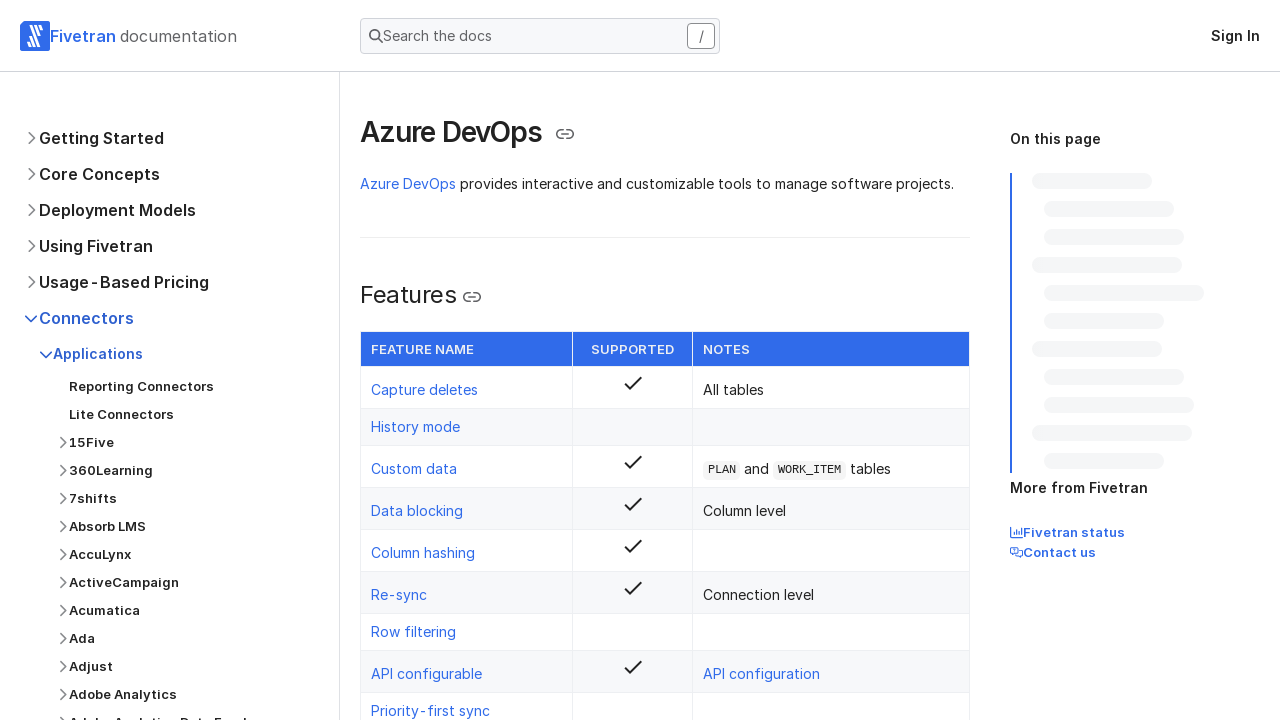

--- FILE ---
content_type: text/html; charset=utf-8
request_url: https://fivetran.com/docs/connectors/applications/azure-devops
body_size: 25167
content:
<!DOCTYPE html><html lang="en-US"><head><meta charSet="UTF-8" data-next-head=""/><meta name="viewport" content="width=device-width, initial-scale=1" data-next-head=""/><meta name="theme-color" content="#2349e5" data-next-head=""/><link rel="icon" href="/favicon.png" sizes="32x32" data-next-head=""/><link rel="apple-touch-icon" href="/favicon.png" data-next-head=""/><meta name="application-name" content="Fivetran" data-next-head=""/><link rel="manifest" href="/manifest.json" data-next-head=""/><title data-next-head="">Azure DevOps data connector by Fivetran | Fivetran documentation</title><meta name="description" content="Connect your Azure DevOps data to your destination using Fivetran. Learn about configuration requirements, setup, and ERDs with our technical documentation." data-next-head=""/><meta name="zd-site-verification" content="t78danmwxg7qvbcg9e0pc" data-next-head=""/><link rel="canonical" href="https://fivetran.com/docs/connectors/applications/azure-devops" data-next-head=""/><meta property="og:title" content="Azure DevOps data connector by Fivetran | Fivetran documentation" data-next-head=""/><meta property="og:image" content="/static-assets-docs/_next/static/media/86cae619-5edf-5460-8373-f08ce12bb3c7.9677f9c2.png" data-next-head=""/><meta property="og:description" content="Connect your Azure DevOps data to your destination using Fivetran. Learn about configuration requirements, setup, and ERDs with our technical documentation." data-next-head=""/><meta property="og:type" content="website" data-next-head=""/><link data-next-font="" rel="preconnect" href="/" crossorigin="anonymous"/><link nonce="637d1a1b9e3b5fc6371fb7451d7bc348" rel="preload" href="/static-assets-docs/_next/static/css/67e1bf3ea102b253.css" as="style"/><link nonce="637d1a1b9e3b5fc6371fb7451d7bc348" rel="preload" href="/static-assets-docs/_next/static/css/4fb8f0db291e0484.css" as="style"/><link nonce="637d1a1b9e3b5fc6371fb7451d7bc348" rel="preload" href="/static-assets-docs/_next/static/css/30375ea48dfaf501.css" as="style"/><link nonce="637d1a1b9e3b5fc6371fb7451d7bc348" rel="preload" href="/static-assets-docs/_next/static/css/a217540505c5216f.css" as="style"/><link href="https://fonts.googleapis.com/icon?family=Material+Icons" rel="stylesheet"/><style type="text/css">:root, :host {
  --fa-font-solid: normal 900 1em/1 "Font Awesome 6 Solid";
  --fa-font-regular: normal 400 1em/1 "Font Awesome 6 Regular";
  --fa-font-light: normal 300 1em/1 "Font Awesome 6 Light";
  --fa-font-thin: normal 100 1em/1 "Font Awesome 6 Thin";
  --fa-font-duotone: normal 900 1em/1 "Font Awesome 6 Duotone";
  --fa-font-sharp-solid: normal 900 1em/1 "Font Awesome 6 Sharp";
  --fa-font-sharp-regular: normal 400 1em/1 "Font Awesome 6 Sharp";
  --fa-font-sharp-light: normal 300 1em/1 "Font Awesome 6 Sharp";
  --fa-font-brands: normal 400 1em/1 "Font Awesome 6 Brands";
}

svg:not(:root).svg-inline--fa, svg:not(:host).svg-inline--fa {
  overflow: visible;
  box-sizing: content-box;
}

.svg-inline--fa {
  display: var(--fa-display, inline-block);
  height: 1em;
  overflow: visible;
  vertical-align: -0.125em;
}
.svg-inline--fa.fa-2xs {
  vertical-align: 0.1em;
}
.svg-inline--fa.fa-xs {
  vertical-align: 0em;
}
.svg-inline--fa.fa-sm {
  vertical-align: -0.0714285705em;
}
.svg-inline--fa.fa-lg {
  vertical-align: -0.2em;
}
.svg-inline--fa.fa-xl {
  vertical-align: -0.25em;
}
.svg-inline--fa.fa-2xl {
  vertical-align: -0.3125em;
}
.svg-inline--fa.fa-pull-left {
  margin-right: var(--fa-pull-margin, 0.3em);
  width: auto;
}
.svg-inline--fa.fa-pull-right {
  margin-left: var(--fa-pull-margin, 0.3em);
  width: auto;
}
.svg-inline--fa.fa-li {
  width: var(--fa-li-width, 2em);
  top: 0.25em;
}
.svg-inline--fa.fa-fw {
  width: var(--fa-fw-width, 1.25em);
}

.fa-layers svg.svg-inline--fa {
  bottom: 0;
  left: 0;
  margin: auto;
  position: absolute;
  right: 0;
  top: 0;
}

.fa-layers-counter, .fa-layers-text {
  display: inline-block;
  position: absolute;
  text-align: center;
}

.fa-layers {
  display: inline-block;
  height: 1em;
  position: relative;
  text-align: center;
  vertical-align: -0.125em;
  width: 1em;
}
.fa-layers svg.svg-inline--fa {
  -webkit-transform-origin: center center;
          transform-origin: center center;
}

.fa-layers-text {
  left: 50%;
  top: 50%;
  -webkit-transform: translate(-50%, -50%);
          transform: translate(-50%, -50%);
  -webkit-transform-origin: center center;
          transform-origin: center center;
}

.fa-layers-counter {
  background-color: var(--fa-counter-background-color, #ff253a);
  border-radius: var(--fa-counter-border-radius, 1em);
  box-sizing: border-box;
  color: var(--fa-inverse, #fff);
  line-height: var(--fa-counter-line-height, 1);
  max-width: var(--fa-counter-max-width, 5em);
  min-width: var(--fa-counter-min-width, 1.5em);
  overflow: hidden;
  padding: var(--fa-counter-padding, 0.25em 0.5em);
  right: var(--fa-right, 0);
  text-overflow: ellipsis;
  top: var(--fa-top, 0);
  -webkit-transform: scale(var(--fa-counter-scale, 0.25));
          transform: scale(var(--fa-counter-scale, 0.25));
  -webkit-transform-origin: top right;
          transform-origin: top right;
}

.fa-layers-bottom-right {
  bottom: var(--fa-bottom, 0);
  right: var(--fa-right, 0);
  top: auto;
  -webkit-transform: scale(var(--fa-layers-scale, 0.25));
          transform: scale(var(--fa-layers-scale, 0.25));
  -webkit-transform-origin: bottom right;
          transform-origin: bottom right;
}

.fa-layers-bottom-left {
  bottom: var(--fa-bottom, 0);
  left: var(--fa-left, 0);
  right: auto;
  top: auto;
  -webkit-transform: scale(var(--fa-layers-scale, 0.25));
          transform: scale(var(--fa-layers-scale, 0.25));
  -webkit-transform-origin: bottom left;
          transform-origin: bottom left;
}

.fa-layers-top-right {
  top: var(--fa-top, 0);
  right: var(--fa-right, 0);
  -webkit-transform: scale(var(--fa-layers-scale, 0.25));
          transform: scale(var(--fa-layers-scale, 0.25));
  -webkit-transform-origin: top right;
          transform-origin: top right;
}

.fa-layers-top-left {
  left: var(--fa-left, 0);
  right: auto;
  top: var(--fa-top, 0);
  -webkit-transform: scale(var(--fa-layers-scale, 0.25));
          transform: scale(var(--fa-layers-scale, 0.25));
  -webkit-transform-origin: top left;
          transform-origin: top left;
}

.fa-1x {
  font-size: 1em;
}

.fa-2x {
  font-size: 2em;
}

.fa-3x {
  font-size: 3em;
}

.fa-4x {
  font-size: 4em;
}

.fa-5x {
  font-size: 5em;
}

.fa-6x {
  font-size: 6em;
}

.fa-7x {
  font-size: 7em;
}

.fa-8x {
  font-size: 8em;
}

.fa-9x {
  font-size: 9em;
}

.fa-10x {
  font-size: 10em;
}

.fa-2xs {
  font-size: 0.625em;
  line-height: 0.1em;
  vertical-align: 0.225em;
}

.fa-xs {
  font-size: 0.75em;
  line-height: 0.0833333337em;
  vertical-align: 0.125em;
}

.fa-sm {
  font-size: 0.875em;
  line-height: 0.0714285718em;
  vertical-align: 0.0535714295em;
}

.fa-lg {
  font-size: 1.25em;
  line-height: 0.05em;
  vertical-align: -0.075em;
}

.fa-xl {
  font-size: 1.5em;
  line-height: 0.0416666682em;
  vertical-align: -0.125em;
}

.fa-2xl {
  font-size: 2em;
  line-height: 0.03125em;
  vertical-align: -0.1875em;
}

.fa-fw {
  text-align: center;
  width: 1.25em;
}

.fa-ul {
  list-style-type: none;
  margin-left: var(--fa-li-margin, 2.5em);
  padding-left: 0;
}
.fa-ul > li {
  position: relative;
}

.fa-li {
  left: calc(var(--fa-li-width, 2em) * -1);
  position: absolute;
  text-align: center;
  width: var(--fa-li-width, 2em);
  line-height: inherit;
}

.fa-border {
  border-color: var(--fa-border-color, #eee);
  border-radius: var(--fa-border-radius, 0.1em);
  border-style: var(--fa-border-style, solid);
  border-width: var(--fa-border-width, 0.08em);
  padding: var(--fa-border-padding, 0.2em 0.25em 0.15em);
}

.fa-pull-left {
  float: left;
  margin-right: var(--fa-pull-margin, 0.3em);
}

.fa-pull-right {
  float: right;
  margin-left: var(--fa-pull-margin, 0.3em);
}

.fa-beat {
  -webkit-animation-name: fa-beat;
          animation-name: fa-beat;
  -webkit-animation-delay: var(--fa-animation-delay, 0s);
          animation-delay: var(--fa-animation-delay, 0s);
  -webkit-animation-direction: var(--fa-animation-direction, normal);
          animation-direction: var(--fa-animation-direction, normal);
  -webkit-animation-duration: var(--fa-animation-duration, 1s);
          animation-duration: var(--fa-animation-duration, 1s);
  -webkit-animation-iteration-count: var(--fa-animation-iteration-count, infinite);
          animation-iteration-count: var(--fa-animation-iteration-count, infinite);
  -webkit-animation-timing-function: var(--fa-animation-timing, ease-in-out);
          animation-timing-function: var(--fa-animation-timing, ease-in-out);
}

.fa-bounce {
  -webkit-animation-name: fa-bounce;
          animation-name: fa-bounce;
  -webkit-animation-delay: var(--fa-animation-delay, 0s);
          animation-delay: var(--fa-animation-delay, 0s);
  -webkit-animation-direction: var(--fa-animation-direction, normal);
          animation-direction: var(--fa-animation-direction, normal);
  -webkit-animation-duration: var(--fa-animation-duration, 1s);
          animation-duration: var(--fa-animation-duration, 1s);
  -webkit-animation-iteration-count: var(--fa-animation-iteration-count, infinite);
          animation-iteration-count: var(--fa-animation-iteration-count, infinite);
  -webkit-animation-timing-function: var(--fa-animation-timing, cubic-bezier(0.28, 0.84, 0.42, 1));
          animation-timing-function: var(--fa-animation-timing, cubic-bezier(0.28, 0.84, 0.42, 1));
}

.fa-fade {
  -webkit-animation-name: fa-fade;
          animation-name: fa-fade;
  -webkit-animation-delay: var(--fa-animation-delay, 0s);
          animation-delay: var(--fa-animation-delay, 0s);
  -webkit-animation-direction: var(--fa-animation-direction, normal);
          animation-direction: var(--fa-animation-direction, normal);
  -webkit-animation-duration: var(--fa-animation-duration, 1s);
          animation-duration: var(--fa-animation-duration, 1s);
  -webkit-animation-iteration-count: var(--fa-animation-iteration-count, infinite);
          animation-iteration-count: var(--fa-animation-iteration-count, infinite);
  -webkit-animation-timing-function: var(--fa-animation-timing, cubic-bezier(0.4, 0, 0.6, 1));
          animation-timing-function: var(--fa-animation-timing, cubic-bezier(0.4, 0, 0.6, 1));
}

.fa-beat-fade {
  -webkit-animation-name: fa-beat-fade;
          animation-name: fa-beat-fade;
  -webkit-animation-delay: var(--fa-animation-delay, 0s);
          animation-delay: var(--fa-animation-delay, 0s);
  -webkit-animation-direction: var(--fa-animation-direction, normal);
          animation-direction: var(--fa-animation-direction, normal);
  -webkit-animation-duration: var(--fa-animation-duration, 1s);
          animation-duration: var(--fa-animation-duration, 1s);
  -webkit-animation-iteration-count: var(--fa-animation-iteration-count, infinite);
          animation-iteration-count: var(--fa-animation-iteration-count, infinite);
  -webkit-animation-timing-function: var(--fa-animation-timing, cubic-bezier(0.4, 0, 0.6, 1));
          animation-timing-function: var(--fa-animation-timing, cubic-bezier(0.4, 0, 0.6, 1));
}

.fa-flip {
  -webkit-animation-name: fa-flip;
          animation-name: fa-flip;
  -webkit-animation-delay: var(--fa-animation-delay, 0s);
          animation-delay: var(--fa-animation-delay, 0s);
  -webkit-animation-direction: var(--fa-animation-direction, normal);
          animation-direction: var(--fa-animation-direction, normal);
  -webkit-animation-duration: var(--fa-animation-duration, 1s);
          animation-duration: var(--fa-animation-duration, 1s);
  -webkit-animation-iteration-count: var(--fa-animation-iteration-count, infinite);
          animation-iteration-count: var(--fa-animation-iteration-count, infinite);
  -webkit-animation-timing-function: var(--fa-animation-timing, ease-in-out);
          animation-timing-function: var(--fa-animation-timing, ease-in-out);
}

.fa-shake {
  -webkit-animation-name: fa-shake;
          animation-name: fa-shake;
  -webkit-animation-delay: var(--fa-animation-delay, 0s);
          animation-delay: var(--fa-animation-delay, 0s);
  -webkit-animation-direction: var(--fa-animation-direction, normal);
          animation-direction: var(--fa-animation-direction, normal);
  -webkit-animation-duration: var(--fa-animation-duration, 1s);
          animation-duration: var(--fa-animation-duration, 1s);
  -webkit-animation-iteration-count: var(--fa-animation-iteration-count, infinite);
          animation-iteration-count: var(--fa-animation-iteration-count, infinite);
  -webkit-animation-timing-function: var(--fa-animation-timing, linear);
          animation-timing-function: var(--fa-animation-timing, linear);
}

.fa-spin {
  -webkit-animation-name: fa-spin;
          animation-name: fa-spin;
  -webkit-animation-delay: var(--fa-animation-delay, 0s);
          animation-delay: var(--fa-animation-delay, 0s);
  -webkit-animation-direction: var(--fa-animation-direction, normal);
          animation-direction: var(--fa-animation-direction, normal);
  -webkit-animation-duration: var(--fa-animation-duration, 2s);
          animation-duration: var(--fa-animation-duration, 2s);
  -webkit-animation-iteration-count: var(--fa-animation-iteration-count, infinite);
          animation-iteration-count: var(--fa-animation-iteration-count, infinite);
  -webkit-animation-timing-function: var(--fa-animation-timing, linear);
          animation-timing-function: var(--fa-animation-timing, linear);
}

.fa-spin-reverse {
  --fa-animation-direction: reverse;
}

.fa-pulse,
.fa-spin-pulse {
  -webkit-animation-name: fa-spin;
          animation-name: fa-spin;
  -webkit-animation-direction: var(--fa-animation-direction, normal);
          animation-direction: var(--fa-animation-direction, normal);
  -webkit-animation-duration: var(--fa-animation-duration, 1s);
          animation-duration: var(--fa-animation-duration, 1s);
  -webkit-animation-iteration-count: var(--fa-animation-iteration-count, infinite);
          animation-iteration-count: var(--fa-animation-iteration-count, infinite);
  -webkit-animation-timing-function: var(--fa-animation-timing, steps(8));
          animation-timing-function: var(--fa-animation-timing, steps(8));
}

@media (prefers-reduced-motion: reduce) {
  .fa-beat,
.fa-bounce,
.fa-fade,
.fa-beat-fade,
.fa-flip,
.fa-pulse,
.fa-shake,
.fa-spin,
.fa-spin-pulse {
    -webkit-animation-delay: -1ms;
            animation-delay: -1ms;
    -webkit-animation-duration: 1ms;
            animation-duration: 1ms;
    -webkit-animation-iteration-count: 1;
            animation-iteration-count: 1;
    -webkit-transition-delay: 0s;
            transition-delay: 0s;
    -webkit-transition-duration: 0s;
            transition-duration: 0s;
  }
}
@-webkit-keyframes fa-beat {
  0%, 90% {
    -webkit-transform: scale(1);
            transform: scale(1);
  }
  45% {
    -webkit-transform: scale(var(--fa-beat-scale, 1.25));
            transform: scale(var(--fa-beat-scale, 1.25));
  }
}
@keyframes fa-beat {
  0%, 90% {
    -webkit-transform: scale(1);
            transform: scale(1);
  }
  45% {
    -webkit-transform: scale(var(--fa-beat-scale, 1.25));
            transform: scale(var(--fa-beat-scale, 1.25));
  }
}
@-webkit-keyframes fa-bounce {
  0% {
    -webkit-transform: scale(1, 1) translateY(0);
            transform: scale(1, 1) translateY(0);
  }
  10% {
    -webkit-transform: scale(var(--fa-bounce-start-scale-x, 1.1), var(--fa-bounce-start-scale-y, 0.9)) translateY(0);
            transform: scale(var(--fa-bounce-start-scale-x, 1.1), var(--fa-bounce-start-scale-y, 0.9)) translateY(0);
  }
  30% {
    -webkit-transform: scale(var(--fa-bounce-jump-scale-x, 0.9), var(--fa-bounce-jump-scale-y, 1.1)) translateY(var(--fa-bounce-height, -0.5em));
            transform: scale(var(--fa-bounce-jump-scale-x, 0.9), var(--fa-bounce-jump-scale-y, 1.1)) translateY(var(--fa-bounce-height, -0.5em));
  }
  50% {
    -webkit-transform: scale(var(--fa-bounce-land-scale-x, 1.05), var(--fa-bounce-land-scale-y, 0.95)) translateY(0);
            transform: scale(var(--fa-bounce-land-scale-x, 1.05), var(--fa-bounce-land-scale-y, 0.95)) translateY(0);
  }
  57% {
    -webkit-transform: scale(1, 1) translateY(var(--fa-bounce-rebound, -0.125em));
            transform: scale(1, 1) translateY(var(--fa-bounce-rebound, -0.125em));
  }
  64% {
    -webkit-transform: scale(1, 1) translateY(0);
            transform: scale(1, 1) translateY(0);
  }
  100% {
    -webkit-transform: scale(1, 1) translateY(0);
            transform: scale(1, 1) translateY(0);
  }
}
@keyframes fa-bounce {
  0% {
    -webkit-transform: scale(1, 1) translateY(0);
            transform: scale(1, 1) translateY(0);
  }
  10% {
    -webkit-transform: scale(var(--fa-bounce-start-scale-x, 1.1), var(--fa-bounce-start-scale-y, 0.9)) translateY(0);
            transform: scale(var(--fa-bounce-start-scale-x, 1.1), var(--fa-bounce-start-scale-y, 0.9)) translateY(0);
  }
  30% {
    -webkit-transform: scale(var(--fa-bounce-jump-scale-x, 0.9), var(--fa-bounce-jump-scale-y, 1.1)) translateY(var(--fa-bounce-height, -0.5em));
            transform: scale(var(--fa-bounce-jump-scale-x, 0.9), var(--fa-bounce-jump-scale-y, 1.1)) translateY(var(--fa-bounce-height, -0.5em));
  }
  50% {
    -webkit-transform: scale(var(--fa-bounce-land-scale-x, 1.05), var(--fa-bounce-land-scale-y, 0.95)) translateY(0);
            transform: scale(var(--fa-bounce-land-scale-x, 1.05), var(--fa-bounce-land-scale-y, 0.95)) translateY(0);
  }
  57% {
    -webkit-transform: scale(1, 1) translateY(var(--fa-bounce-rebound, -0.125em));
            transform: scale(1, 1) translateY(var(--fa-bounce-rebound, -0.125em));
  }
  64% {
    -webkit-transform: scale(1, 1) translateY(0);
            transform: scale(1, 1) translateY(0);
  }
  100% {
    -webkit-transform: scale(1, 1) translateY(0);
            transform: scale(1, 1) translateY(0);
  }
}
@-webkit-keyframes fa-fade {
  50% {
    opacity: var(--fa-fade-opacity, 0.4);
  }
}
@keyframes fa-fade {
  50% {
    opacity: var(--fa-fade-opacity, 0.4);
  }
}
@-webkit-keyframes fa-beat-fade {
  0%, 100% {
    opacity: var(--fa-beat-fade-opacity, 0.4);
    -webkit-transform: scale(1);
            transform: scale(1);
  }
  50% {
    opacity: 1;
    -webkit-transform: scale(var(--fa-beat-fade-scale, 1.125));
            transform: scale(var(--fa-beat-fade-scale, 1.125));
  }
}
@keyframes fa-beat-fade {
  0%, 100% {
    opacity: var(--fa-beat-fade-opacity, 0.4);
    -webkit-transform: scale(1);
            transform: scale(1);
  }
  50% {
    opacity: 1;
    -webkit-transform: scale(var(--fa-beat-fade-scale, 1.125));
            transform: scale(var(--fa-beat-fade-scale, 1.125));
  }
}
@-webkit-keyframes fa-flip {
  50% {
    -webkit-transform: rotate3d(var(--fa-flip-x, 0), var(--fa-flip-y, 1), var(--fa-flip-z, 0), var(--fa-flip-angle, -180deg));
            transform: rotate3d(var(--fa-flip-x, 0), var(--fa-flip-y, 1), var(--fa-flip-z, 0), var(--fa-flip-angle, -180deg));
  }
}
@keyframes fa-flip {
  50% {
    -webkit-transform: rotate3d(var(--fa-flip-x, 0), var(--fa-flip-y, 1), var(--fa-flip-z, 0), var(--fa-flip-angle, -180deg));
            transform: rotate3d(var(--fa-flip-x, 0), var(--fa-flip-y, 1), var(--fa-flip-z, 0), var(--fa-flip-angle, -180deg));
  }
}
@-webkit-keyframes fa-shake {
  0% {
    -webkit-transform: rotate(-15deg);
            transform: rotate(-15deg);
  }
  4% {
    -webkit-transform: rotate(15deg);
            transform: rotate(15deg);
  }
  8%, 24% {
    -webkit-transform: rotate(-18deg);
            transform: rotate(-18deg);
  }
  12%, 28% {
    -webkit-transform: rotate(18deg);
            transform: rotate(18deg);
  }
  16% {
    -webkit-transform: rotate(-22deg);
            transform: rotate(-22deg);
  }
  20% {
    -webkit-transform: rotate(22deg);
            transform: rotate(22deg);
  }
  32% {
    -webkit-transform: rotate(-12deg);
            transform: rotate(-12deg);
  }
  36% {
    -webkit-transform: rotate(12deg);
            transform: rotate(12deg);
  }
  40%, 100% {
    -webkit-transform: rotate(0deg);
            transform: rotate(0deg);
  }
}
@keyframes fa-shake {
  0% {
    -webkit-transform: rotate(-15deg);
            transform: rotate(-15deg);
  }
  4% {
    -webkit-transform: rotate(15deg);
            transform: rotate(15deg);
  }
  8%, 24% {
    -webkit-transform: rotate(-18deg);
            transform: rotate(-18deg);
  }
  12%, 28% {
    -webkit-transform: rotate(18deg);
            transform: rotate(18deg);
  }
  16% {
    -webkit-transform: rotate(-22deg);
            transform: rotate(-22deg);
  }
  20% {
    -webkit-transform: rotate(22deg);
            transform: rotate(22deg);
  }
  32% {
    -webkit-transform: rotate(-12deg);
            transform: rotate(-12deg);
  }
  36% {
    -webkit-transform: rotate(12deg);
            transform: rotate(12deg);
  }
  40%, 100% {
    -webkit-transform: rotate(0deg);
            transform: rotate(0deg);
  }
}
@-webkit-keyframes fa-spin {
  0% {
    -webkit-transform: rotate(0deg);
            transform: rotate(0deg);
  }
  100% {
    -webkit-transform: rotate(360deg);
            transform: rotate(360deg);
  }
}
@keyframes fa-spin {
  0% {
    -webkit-transform: rotate(0deg);
            transform: rotate(0deg);
  }
  100% {
    -webkit-transform: rotate(360deg);
            transform: rotate(360deg);
  }
}
.fa-rotate-90 {
  -webkit-transform: rotate(90deg);
          transform: rotate(90deg);
}

.fa-rotate-180 {
  -webkit-transform: rotate(180deg);
          transform: rotate(180deg);
}

.fa-rotate-270 {
  -webkit-transform: rotate(270deg);
          transform: rotate(270deg);
}

.fa-flip-horizontal {
  -webkit-transform: scale(-1, 1);
          transform: scale(-1, 1);
}

.fa-flip-vertical {
  -webkit-transform: scale(1, -1);
          transform: scale(1, -1);
}

.fa-flip-both,
.fa-flip-horizontal.fa-flip-vertical {
  -webkit-transform: scale(-1, -1);
          transform: scale(-1, -1);
}

.fa-rotate-by {
  -webkit-transform: rotate(var(--fa-rotate-angle, none));
          transform: rotate(var(--fa-rotate-angle, none));
}

.fa-stack {
  display: inline-block;
  vertical-align: middle;
  height: 2em;
  position: relative;
  width: 2.5em;
}

.fa-stack-1x,
.fa-stack-2x {
  bottom: 0;
  left: 0;
  margin: auto;
  position: absolute;
  right: 0;
  top: 0;
  z-index: var(--fa-stack-z-index, auto);
}

.svg-inline--fa.fa-stack-1x {
  height: 1em;
  width: 1.25em;
}
.svg-inline--fa.fa-stack-2x {
  height: 2em;
  width: 2.5em;
}

.fa-inverse {
  color: var(--fa-inverse, #fff);
}

.sr-only,
.fa-sr-only {
  position: absolute;
  width: 1px;
  height: 1px;
  padding: 0;
  margin: -1px;
  overflow: hidden;
  clip: rect(0, 0, 0, 0);
  white-space: nowrap;
  border-width: 0;
}

.sr-only-focusable:not(:focus),
.fa-sr-only-focusable:not(:focus) {
  position: absolute;
  width: 1px;
  height: 1px;
  padding: 0;
  margin: -1px;
  overflow: hidden;
  clip: rect(0, 0, 0, 0);
  white-space: nowrap;
  border-width: 0;
}

.svg-inline--fa .fa-primary {
  fill: var(--fa-primary-color, currentColor);
  opacity: var(--fa-primary-opacity, 1);
}

.svg-inline--fa .fa-secondary {
  fill: var(--fa-secondary-color, currentColor);
  opacity: var(--fa-secondary-opacity, 0.4);
}

.svg-inline--fa.fa-swap-opacity .fa-primary {
  opacity: var(--fa-secondary-opacity, 0.4);
}

.svg-inline--fa.fa-swap-opacity .fa-secondary {
  opacity: var(--fa-primary-opacity, 1);
}

.svg-inline--fa mask .fa-primary,
.svg-inline--fa mask .fa-secondary {
  fill: black;
}

.fad.fa-inverse,
.fa-duotone.fa-inverse {
  color: var(--fa-inverse, #fff);
}</style><script nonce="637d1a1b9e3b5fc6371fb7451d7bc348" id="grafana-version" data-nscript="beforeInteractive">(function(){try{var g=typeof window!=="undefined"?window:typeof global!=="undefined"?global:typeof self!=="undefined"?self:{};g["__faroBundleId_app-static-docs"]="01cb64f3e"}catch(l){}})();</script><link nonce="637d1a1b9e3b5fc6371fb7451d7bc348" rel="stylesheet" href="/static-assets-docs/_next/static/css/67e1bf3ea102b253.css" data-n-g=""/><link nonce="637d1a1b9e3b5fc6371fb7451d7bc348" rel="stylesheet" href="/static-assets-docs/_next/static/css/4fb8f0db291e0484.css" data-n-p=""/><link nonce="637d1a1b9e3b5fc6371fb7451d7bc348" rel="stylesheet" href="/static-assets-docs/_next/static/css/30375ea48dfaf501.css" data-n-p=""/><link nonce="637d1a1b9e3b5fc6371fb7451d7bc348" rel="stylesheet" href="/static-assets-docs/_next/static/css/a217540505c5216f.css"/><noscript data-n-css="637d1a1b9e3b5fc6371fb7451d7bc348"></noscript><script defer="" nonce="637d1a1b9e3b5fc6371fb7451d7bc348" noModule="" src="/static-assets-docs/_next/static/chunks/polyfills-42372ed130431b0a.js"></script><script defer="" src="/static-assets-docs/_next/static/chunks/6516.50a4473101c9a92a.js" nonce="637d1a1b9e3b5fc6371fb7451d7bc348"></script><script src="/static-assets-docs/_next/static/chunks/webpack-24c40d4a1eb08ea3.js" nonce="637d1a1b9e3b5fc6371fb7451d7bc348" defer=""></script><script src="/static-assets-docs/_next/static/chunks/framework-6ef9787e7e6b014c.js" nonce="637d1a1b9e3b5fc6371fb7451d7bc348" defer=""></script><script src="/static-assets-docs/_next/static/chunks/main-28c40573076cea07.js" nonce="637d1a1b9e3b5fc6371fb7451d7bc348" defer=""></script><script src="/static-assets-docs/_next/static/chunks/pages/_app-c68926e568fb84ca.js" nonce="637d1a1b9e3b5fc6371fb7451d7bc348" defer=""></script><script src="/static-assets-docs/_next/static/chunks/8017e9ec-1cb34436ceddd571.js" nonce="637d1a1b9e3b5fc6371fb7451d7bc348" defer=""></script><script src="/static-assets-docs/_next/static/chunks/cfdef967-6cf6363fd74fd7d9.js" nonce="637d1a1b9e3b5fc6371fb7451d7bc348" defer=""></script><script src="/static-assets-docs/_next/static/chunks/6159-a8f933b0455d30fe.js" nonce="637d1a1b9e3b5fc6371fb7451d7bc348" defer=""></script><script src="/static-assets-docs/_next/static/chunks/2048-37526227b4107aa7.js" nonce="637d1a1b9e3b5fc6371fb7451d7bc348" defer=""></script><script src="/static-assets-docs/_next/static/chunks/6154-95bfb483e5c42be0.js" nonce="637d1a1b9e3b5fc6371fb7451d7bc348" defer=""></script><script src="/static-assets-docs/_next/static/chunks/2322-8274fb9ee1464e93.js" nonce="637d1a1b9e3b5fc6371fb7451d7bc348" defer=""></script><script src="/static-assets-docs/_next/static/chunks/7696-560864f1d84074a8.js" nonce="637d1a1b9e3b5fc6371fb7451d7bc348" defer=""></script><script src="/static-assets-docs/_next/static/chunks/pages/docs/%5B...slug%5D-17cb9d56724cd4f5.js" nonce="637d1a1b9e3b5fc6371fb7451d7bc348" defer=""></script><script src="/static-assets-docs/_next/static/eCDlqYofAByf0tR_VP-xn/_buildManifest.js" nonce="637d1a1b9e3b5fc6371fb7451d7bc348" defer=""></script><script src="/static-assets-docs/_next/static/eCDlqYofAByf0tR_VP-xn/_ssgManifest.js" nonce="637d1a1b9e3b5fc6371fb7451d7bc348" defer=""></script></head><body><link rel="preload" as="image" href="/_/api/service-erd/azure_devops/preview-image/public"/><div id="__next"><div class="KypKs"><div class="Layout_layout__AU2d9"><header class="vGoed x9Sy3 Yd0tC _3vVBt mJYYy SrMS1 VV5Cd UCaZD wTmfZ ije99 _9RdhB BedlT JgnUp f0zqR" style="--ptxUv:flex;--wfhac:56px;--QT7uf:72px;--GshZd:0;--axmNw:0;--u3kYg:solid"><div class="vGoed _7ZYUQ EnULL x9Sy3 Yd0tC _3vVBt mJYYy" style="--ptxUv:flex;--XWXNK:flex-end;--nloFG:center;--wfhac:auto;--QT7uf:340px;--GshZd:1;--axmNw:0"><div class="vGoed x9Sy3 Yd0tC" style="--ptxUv:flex;--wfhac:auto;--QT7uf:340px"><a href="/docs" rel="noreferrer noopener" class="SDx4u A6FgF" style="text-decoration:none"><div class="vGoed EnULL I437c Qx8gs e_6Sb gON_5" style="--ptxUv:flex;--nloFG:center"><img alt="Fivetran" loading="lazy" width="30" height="30" decoding="async" data-nimg="1" style="color:transparent" src="/static-assets-docs/_next/static/media/fivetran-logo.cd1505dc.svg"/><div class=""><span class="LhogN etjCR D2O_z AFd3p mBUNB w85BD RDph4" style="--yUSV0:border-box;--mp3i3:0px">Fivetran</span> <span class="LhogN etjCR D2O_z AFd3p P8D15 w85BD _4rrUP" style="--yUSV0:border-box;--mp3i3:0px">documentation</span></div></div></a></div></div><div class="vGoed R_KcY x9Sy3 mJYYy _3vVBt EnULL SearchPanel_search-panel__f15_I" style="--ptxUv:none;--Dgknt:flex;--wfhac:970px;--axmNw:1;--GshZd:0;--nloFG:center"><div class="_9RdhB fM_Yi TTyom Iz_8B _aosY VEtfX _6yf1O xl0iY BedlT QbDfo _6oj1e naHC0 JgnUp XSnJ9 BcQNp hV3AY vGoed _3vVBt EnULL Qx8gs noEM_ f8mg_ LcfLc JiD7P _6fY1i eqgOE EgMZT" style="--u3kYg:solid;--_3FmTu:solid;--FnLNV:solid;--wnGJy:solid;--ptxUv:flex;--GshZd:1;--nloFG:center;--q8g4M:360px;--_01HHP:pointer" tabindex="0"><span class="Zyif2 rAL5b _7aVRU"><svg aria-hidden="true" focusable="false" data-prefix="fas" data-icon="magnifying-glass" class="svg-inline--fa fa-magnifying-glass QgNP6 EjYFt k9Cx7" role="img" xmlns="http://www.w3.org/2000/svg" viewBox="0 0 512 512"><path fill="currentColor" d="M416 208c0 45.9-14.9 88.3-40 122.7L502.6 457.4c12.5 12.5 12.5 32.8 0 45.3s-32.8 12.5-45.3 0L330.7 376c-34.4 25.2-76.8 40-122.7 40C93.1 416 0 322.9 0 208S93.1 0 208 0S416 93.1 416 208zM208 352a144 144 0 1 0 0-288 144 144 0 1 0 0 288z"></path></svg></span><div class="KTMYf e_6Sb _4rrUP" style="--z6knI:100%"><span class="LhogN etjCR D2O_z AFd3p P8D15 w85BD" style="--yUSV0:border-box;--mp3i3:0px">Search the docs</span></div><div class="T5fnt LrKFY VrNqv gWS0w _aosY VEtfX _6yf1O xl0iY BedlT QbDfo _6oj1e naHC0 JgnUp XSnJ9 BcQNp hV3AY _oMkt t_AC_ T81wC XAOfA vGoed R_KcY ije99 _jX3f _3o6Ru" style="--u3kYg:solid;--_3FmTu:solid;--FnLNV:solid;--wnGJy:solid;--ptxUv:none;--Dgknt:block;--zmRJ_:28px;--Bo8ji:center"><span class="LhogN etjCR D2O_z AFd3p P8D15 w85BD _4rrUP" style="--yUSV0:border-box;--mp3i3:0px">/</span></div></div></div><nav class="RzkMl x9Sy3 EnULL _3vVBt mJYYy vGoed R_KcY" style="--LxKtu:flex-end;--wfhac:290px;--nloFG:center;--GshZd:1;--axmNw:0;--ptxUv:none;--Dgknt:flex"><div class="vGoed x9Sy3 EnULL SsL0a SrMS1 UCaZD" style="--ptxUv:flex;--wfhac:290px;--nloFG:center;--uk6o_:flex-end"><a href="/dashboard" rel="noreferrer noopener" target="_blank" class="SDx4u A6FgF" style="text-decoration:none"><span class="LhogN etjCR D2O_z AFd3p mBUNB w85BD _5SCz5 kXalD" style="--yUSV0:border-box;--mp3i3:0px">Sign In</span></a></div></nav><div class="mJYYy _3vVBt EnULL vGoed R_KcY" style="--axmNw:1;--GshZd:0;--nloFG:center;--ptxUv:flex;--Dgknt:none"><div class="_9RdhB fM_Yi TTyom Iz_8B _aosY VEtfX _6yf1O xl0iY BedlT QbDfo _6oj1e naHC0 JgnUp XSnJ9 BcQNp hV3AY vUz5o Hnzv3 _6fY1i YLJ_2 vGoed eqgOE EgMZT _4rrUP" style="--u3kYg:solid;--_3FmTu:solid;--FnLNV:solid;--wnGJy:solid;--ptxUv:flex;--_01HHP:pointer"><span class="Zyif2 rAL5b Wxqgc"><svg aria-hidden="true" focusable="false" data-prefix="fas" data-icon="magnifying-glass" class="svg-inline--fa fa-magnifying-glass QgNP6 _1Hrcd QS8zd" role="img" xmlns="http://www.w3.org/2000/svg" viewBox="0 0 512 512"><path fill="currentColor" d="M416 208c0 45.9-14.9 88.3-40 122.7L502.6 457.4c12.5 12.5 12.5 32.8 0 45.3s-32.8 12.5-45.3 0L330.7 376c-34.4 25.2-76.8 40-122.7 40C93.1 416 0 322.9 0 208S93.1 0 208 0S416 93.1 416 208zM208 352a144 144 0 1 0 0-288 144 144 0 1 0 0 288z"></path></svg></span></div></div><div class="mJYYy _3vVBt EnULL KTMYf vGoed R_KcY" style="--axmNw:1;--GshZd:0;--nloFG:center;--z6knI:25px;--ptxUv:flex;--Dgknt:none"><button class="BXv2_ _8xXBR _16_op" type="button"><svg aria-hidden="false" focusable="false" data-prefix="far" data-icon="bars" class="svg-inline--fa fa-bars QgNP6 _1Hrcd R3EqD" role="img" xmlns="http://www.w3.org/2000/svg" viewBox="0 0 448 512" aria-label="Close menu"><path fill="currentColor" d="M0 88C0 74.7 10.7 64 24 64H424c13.3 0 24 10.7 24 24s-10.7 24-24 24H24C10.7 112 0 101.3 0 88zM0 248c0-13.3 10.7-24 24-24H424c13.3 0 24 10.7 24 24s-10.7 24-24 24H24c-13.3 0-24-10.7-24-24zM448 408c0 13.3-10.7 24-24 24H24c-13.3 0-24-10.7-24-24s10.7-24 24-24H424c13.3 0 24 10.7 24 24z"></path></svg></button></div></header><div class="_3vVBt UpEke vGoed IhBPp" style="--GshZd:1;--tkDvD:auto;--ptxUv:flex;--rFClu:row"><div class="vGoed R_KcY x9Sy3 mJYYy _3vVBt IhBPp mY_YF zBmKB" style="--ptxUv:none;--Dgknt:flex;--wfhac:340px;--axmNw:0;--GshZd:1;--rFClu:column;--qYprL:sticky;--VA5zy:0" id="sidebar"><div class="UCaZD vGoed IhBPp _7ZYUQ UpEke BFDtV _3vVBt qKKD7 vRDeB BcQNp _6oj1e I437c" style="--ptxUv:flex;--rFClu:row;--XWXNK:flex-end;--tkDvD:auto;--Cp9fD:wrap;--GshZd:1;--OzKWw:start;--FnLNV:solid"><ul class="x9Sy3 _3vVBt mJYYy _4ai9o _8YVHF quDZC vGoed IhBPp mY_YF" style="--wfhac:300px;--GshZd:0;--axmNw:0;--ptxUv:flex;--rFClu:column;--qYprL:relative"><div data-orientation="vertical"><div data-state="closed" data-orientation="vertical"><li class=""><a class="NavbarItem_navbar-item___0E4q" href="/docs/getting-started"><div class="ItemContent_content-wrapper__qHrof"><div class="ItemContent_item-content__map4C ItemContent_level-1__C6OIj"><div class="ItemContent_icon-container__Eki1R"><img alt="&gt;" loading="lazy" width="14" height="14" decoding="async" data-nimg="1" style="color:transparent;transform:rotate(0deg)" src="/static-assets-docs/_next/static/media/chevron.a4364a0c.svg"/></div><div class="ItemContent_item-text-container__b8tYL"><span class="ItemContent_item-text__0EmpW">Getting Started</span></div></div></div></a><div data-state="closed" id="radix-_R_22la6_" hidden="" role="region" aria-labelledby="radix-_R_2la6_" data-orientation="vertical" class="NavbarItem_accordion__d5UT4" style="--radix-accordion-content-height:var(--radix-collapsible-content-height);--radix-accordion-content-width:var(--radix-collapsible-content-width)"></div></li></div></div><div data-orientation="vertical"><div data-state="closed" data-orientation="vertical"><li class=""><a class="NavbarItem_navbar-item___0E4q" href="/docs/core-concepts"><div class="ItemContent_content-wrapper__qHrof"><div class="ItemContent_item-content__map4C ItemContent_level-1__C6OIj"><div class="ItemContent_icon-container__Eki1R"><img alt="&gt;" loading="lazy" width="14" height="14" decoding="async" data-nimg="1" style="color:transparent;transform:rotate(0deg)" src="/static-assets-docs/_next/static/media/chevron.a4364a0c.svg"/></div><div class="ItemContent_item-text-container__b8tYL"><span class="ItemContent_item-text__0EmpW">Core Concepts</span></div></div></div></a><div data-state="closed" id="radix-_R_24la6_" hidden="" role="region" aria-labelledby="radix-_R_4la6_" data-orientation="vertical" class="NavbarItem_accordion__d5UT4" style="--radix-accordion-content-height:var(--radix-collapsible-content-height);--radix-accordion-content-width:var(--radix-collapsible-content-width)"></div></li></div></div><div data-orientation="vertical"><div data-state="closed" data-orientation="vertical"><li class=""><a class="NavbarItem_navbar-item___0E4q" href="/docs/deployment-models"><div class="ItemContent_content-wrapper__qHrof"><div class="ItemContent_item-content__map4C ItemContent_level-1__C6OIj"><div class="ItemContent_icon-container__Eki1R"><img alt="&gt;" loading="lazy" width="14" height="14" decoding="async" data-nimg="1" style="color:transparent;transform:rotate(0deg)" src="/static-assets-docs/_next/static/media/chevron.a4364a0c.svg"/></div><div class="ItemContent_item-text-container__b8tYL"><span class="ItemContent_item-text__0EmpW">Deployment Models</span></div></div></div></a><div data-state="closed" id="radix-_R_26la6_" hidden="" role="region" aria-labelledby="radix-_R_6la6_" data-orientation="vertical" class="NavbarItem_accordion__d5UT4" style="--radix-accordion-content-height:var(--radix-collapsible-content-height);--radix-accordion-content-width:var(--radix-collapsible-content-width)"></div></li></div></div><div data-orientation="vertical"><div data-state="closed" data-orientation="vertical"><li class=""><a class="NavbarItem_navbar-item___0E4q" href="/docs/using-fivetran"><div class="ItemContent_content-wrapper__qHrof"><div class="ItemContent_item-content__map4C ItemContent_level-1__C6OIj"><div class="ItemContent_icon-container__Eki1R"><img alt="&gt;" loading="lazy" width="14" height="14" decoding="async" data-nimg="1" style="color:transparent;transform:rotate(0deg)" src="/static-assets-docs/_next/static/media/chevron.a4364a0c.svg"/></div><div class="ItemContent_item-text-container__b8tYL"><span class="ItemContent_item-text__0EmpW">Using Fivetran</span></div></div></div></a><div data-state="closed" id="radix-_R_28la6_" hidden="" role="region" aria-labelledby="radix-_R_8la6_" data-orientation="vertical" class="NavbarItem_accordion__d5UT4" style="--radix-accordion-content-height:var(--radix-collapsible-content-height);--radix-accordion-content-width:var(--radix-collapsible-content-width)"></div></li></div></div><div data-orientation="vertical"><div data-state="closed" data-orientation="vertical"><li class=""><a class="NavbarItem_navbar-item___0E4q" href="/docs/usage-based-pricing"><div class="ItemContent_content-wrapper__qHrof"><div class="ItemContent_item-content__map4C ItemContent_level-1__C6OIj"><div class="ItemContent_icon-container__Eki1R"><img alt="&gt;" loading="lazy" width="14" height="14" decoding="async" data-nimg="1" style="color:transparent;transform:rotate(0deg)" src="/static-assets-docs/_next/static/media/chevron.a4364a0c.svg"/></div><div class="ItemContent_item-text-container__b8tYL"><span class="ItemContent_item-text__0EmpW">Usage-Based Pricing</span></div></div></div></a><div data-state="closed" id="radix-_R_2ala6_" hidden="" role="region" aria-labelledby="radix-_R_ala6_" data-orientation="vertical" class="NavbarItem_accordion__d5UT4" style="--radix-accordion-content-height:var(--radix-collapsible-content-height);--radix-accordion-content-width:var(--radix-collapsible-content-width)"></div></li></div></div><div data-orientation="vertical"><div data-state="open" data-orientation="vertical"><li class=""><a class="NavbarItem_navbar-item___0E4q" href="/docs/connectors"><div class="ItemContent_content-wrapper__qHrof"><div class="ItemContent_item-content__map4C ItemContent_level-1__C6OIj"><div class="ItemContent_icon-container__Eki1R"><img alt="v" loading="lazy" width="14" height="14" decoding="async" data-nimg="1" style="color:transparent;transform:rotate(90deg)" src="/static-assets-docs/_next/static/media/chevron-active.37e22c9c.svg"/></div><div class="ItemContent_item-text-container__b8tYL"><span class="ItemContent_item-text__0EmpW ItemContent_is-active__PMr55">Connectors</span></div></div></div></a><div data-state="open" id="radix-_R_2cla6_" role="region" aria-labelledby="radix-_R_cla6_" data-orientation="vertical" class="NavbarItem_accordion__d5UT4" style="--radix-accordion-content-height:var(--radix-collapsible-content-height);--radix-accordion-content-width:var(--radix-collapsible-content-width)"><ul class="WOAhn DAUHx vGoed IhBPp quDZC UpEke" style="--ptxUv:flex;--rFClu:column;--tkDvD:hidden"><div data-orientation="vertical"><div data-state="open" data-orientation="vertical"><li class=""><a class="NavbarItem_navbar-item___0E4q" href="/docs/connectors/applications"><div class="ItemContent_content-wrapper__qHrof"><div class="ItemContent_item-content__map4C ItemContent_level-2__FSygR"><div class="ItemContent_icon-container__Eki1R ItemContent_is-nested__CH1dK"><img alt="v" loading="lazy" width="14" height="14" decoding="async" data-nimg="1" style="color:transparent;transform:rotate(90deg)" src="/static-assets-docs/_next/static/media/chevron-active.37e22c9c.svg"/></div><div class="ItemContent_item-text-container__b8tYL"><span class="ItemContent_item-text__0EmpW ItemContent_is-active__PMr55">Applications</span></div></div></div></a><div data-state="open" id="radix-_R_9mcla6_" role="region" aria-labelledby="radix-_R_1mcla6_" data-orientation="vertical" class="NavbarItem_accordion__d5UT4" style="--radix-accordion-content-height:var(--radix-collapsible-content-height);--radix-accordion-content-width:var(--radix-collapsible-content-width)"><ul class="WOAhn DAUHx vGoed IhBPp quDZC UpEke" style="--ptxUv:flex;--rFClu:column;--tkDvD:hidden"><div data-orientation="vertical"><div data-state="closed" data-orientation="vertical"><li class=""><a class="NavbarItem_navbar-item___0E4q" href="/docs/connectors/applications/reports"><div class="ItemContent_content-wrapper__qHrof"><div class="ItemContent_item-content__map4C ItemContent_level-3__o1gEd"><div class="ItemContent_icon-container__Eki1R ItemContent_is-nested__CH1dK"></div><div class="ItemContent_item-text-container__b8tYL"><span class="ItemContent_item-text__0EmpW">Reporting Connectors</span></div></div></div></a><div data-state="closed" id="radix-_R_406pmcla6_" hidden="" role="region" aria-labelledby="radix-_R_6pmcla6_" data-orientation="vertical" class="NavbarItem_accordion__d5UT4" style="--radix-accordion-content-height:var(--radix-collapsible-content-height);--radix-accordion-content-width:var(--radix-collapsible-content-width)"></div></li></div></div><div data-orientation="vertical"><div data-state="closed" data-orientation="vertical"><li class=""><a class="NavbarItem_navbar-item___0E4q" href="/docs/connectors/applications/lite-connectors"><div class="ItemContent_content-wrapper__qHrof"><div class="ItemContent_item-content__map4C ItemContent_level-3__o1gEd"><div class="ItemContent_icon-container__Eki1R ItemContent_is-nested__CH1dK"></div><div class="ItemContent_item-text-container__b8tYL"><span class="ItemContent_item-text__0EmpW">Lite Connectors</span></div></div></div></a><div data-state="closed" id="radix-_R_40apmcla6_" hidden="" role="region" aria-labelledby="radix-_R_apmcla6_" data-orientation="vertical" class="NavbarItem_accordion__d5UT4" style="--radix-accordion-content-height:var(--radix-collapsible-content-height);--radix-accordion-content-width:var(--radix-collapsible-content-width)"></div></li></div></div><div data-orientation="vertical"><div data-state="closed" data-orientation="vertical"><li class=""><a class="NavbarItem_navbar-item___0E4q" href="/docs/connectors/applications/15five"><div class="ItemContent_content-wrapper__qHrof"><div class="ItemContent_item-content__map4C ItemContent_level-3__o1gEd"><div class="ItemContent_icon-container__Eki1R ItemContent_is-nested__CH1dK"><img alt="&gt;" loading="lazy" width="13" height="13" decoding="async" data-nimg="1" style="color:transparent;transform:rotate(0deg)" src="/static-assets-docs/_next/static/media/chevron.a4364a0c.svg"/></div><div class="ItemContent_item-text-container__b8tYL"><span class="ItemContent_item-text__0EmpW">15Five</span></div></div></div></a><div data-state="closed" id="radix-_R_40epmcla6_" hidden="" role="region" aria-labelledby="radix-_R_epmcla6_" data-orientation="vertical" class="NavbarItem_accordion__d5UT4" style="--radix-accordion-content-height:var(--radix-collapsible-content-height);--radix-accordion-content-width:var(--radix-collapsible-content-width)"></div></li></div></div><div data-orientation="vertical"><div data-state="closed" data-orientation="vertical"><li class=""><a class="NavbarItem_navbar-item___0E4q" href="/docs/connectors/applications/360learning"><div class="ItemContent_content-wrapper__qHrof"><div class="ItemContent_item-content__map4C ItemContent_level-3__o1gEd"><div class="ItemContent_icon-container__Eki1R ItemContent_is-nested__CH1dK"><img alt="&gt;" loading="lazy" width="13" height="13" decoding="async" data-nimg="1" style="color:transparent;transform:rotate(0deg)" src="/static-assets-docs/_next/static/media/chevron.a4364a0c.svg"/></div><div class="ItemContent_item-text-container__b8tYL"><span class="ItemContent_item-text__0EmpW">360Learning</span></div></div></div></a><div data-state="closed" id="radix-_R_40ipmcla6_" hidden="" role="region" aria-labelledby="radix-_R_ipmcla6_" data-orientation="vertical" class="NavbarItem_accordion__d5UT4" style="--radix-accordion-content-height:var(--radix-collapsible-content-height);--radix-accordion-content-width:var(--radix-collapsible-content-width)"></div></li></div></div><div data-orientation="vertical"><div data-state="closed" data-orientation="vertical"><li class=""><a class="NavbarItem_navbar-item___0E4q" href="/docs/connectors/applications/7shifts"><div class="ItemContent_content-wrapper__qHrof"><div class="ItemContent_item-content__map4C ItemContent_level-3__o1gEd"><div class="ItemContent_icon-container__Eki1R ItemContent_is-nested__CH1dK"><img alt="&gt;" loading="lazy" width="13" height="13" decoding="async" data-nimg="1" style="color:transparent;transform:rotate(0deg)" src="/static-assets-docs/_next/static/media/chevron.a4364a0c.svg"/></div><div class="ItemContent_item-text-container__b8tYL"><span class="ItemContent_item-text__0EmpW">7shifts</span></div></div></div></a><div data-state="closed" id="radix-_R_40mpmcla6_" hidden="" role="region" aria-labelledby="radix-_R_mpmcla6_" data-orientation="vertical" class="NavbarItem_accordion__d5UT4" style="--radix-accordion-content-height:var(--radix-collapsible-content-height);--radix-accordion-content-width:var(--radix-collapsible-content-width)"></div></li></div></div><div data-orientation="vertical"><div data-state="closed" data-orientation="vertical"><li class=""><a class="NavbarItem_navbar-item___0E4q" href="/docs/connectors/applications/absorb-lms"><div class="ItemContent_content-wrapper__qHrof"><div class="ItemContent_item-content__map4C ItemContent_level-3__o1gEd"><div class="ItemContent_icon-container__Eki1R ItemContent_is-nested__CH1dK"><img alt="&gt;" loading="lazy" width="13" height="13" decoding="async" data-nimg="1" style="color:transparent;transform:rotate(0deg)" src="/static-assets-docs/_next/static/media/chevron.a4364a0c.svg"/></div><div class="ItemContent_item-text-container__b8tYL"><span class="ItemContent_item-text__0EmpW">Absorb LMS</span></div></div></div></a><div data-state="closed" id="radix-_R_40qpmcla6_" hidden="" role="region" aria-labelledby="radix-_R_qpmcla6_" data-orientation="vertical" class="NavbarItem_accordion__d5UT4" style="--radix-accordion-content-height:var(--radix-collapsible-content-height);--radix-accordion-content-width:var(--radix-collapsible-content-width)"></div></li></div></div><div data-orientation="vertical"><div data-state="closed" data-orientation="vertical"><li class=""><a class="NavbarItem_navbar-item___0E4q" href="/docs/connectors/applications/acculynx"><div class="ItemContent_content-wrapper__qHrof"><div class="ItemContent_item-content__map4C ItemContent_level-3__o1gEd"><div class="ItemContent_icon-container__Eki1R ItemContent_is-nested__CH1dK"><img alt="&gt;" loading="lazy" width="13" height="13" decoding="async" data-nimg="1" style="color:transparent;transform:rotate(0deg)" src="/static-assets-docs/_next/static/media/chevron.a4364a0c.svg"/></div><div class="ItemContent_item-text-container__b8tYL"><span class="ItemContent_item-text__0EmpW">AccuLynx</span></div></div></div></a><div data-state="closed" id="radix-_R_40upmcla6_" hidden="" role="region" aria-labelledby="radix-_R_upmcla6_" data-orientation="vertical" class="NavbarItem_accordion__d5UT4" style="--radix-accordion-content-height:var(--radix-collapsible-content-height);--radix-accordion-content-width:var(--radix-collapsible-content-width)"></div></li></div></div><div data-orientation="vertical"><div data-state="closed" data-orientation="vertical"><li class=""><a class="NavbarItem_navbar-item___0E4q" href="/docs/connectors/applications/activecampaign"><div class="ItemContent_content-wrapper__qHrof"><div class="ItemContent_item-content__map4C ItemContent_level-3__o1gEd"><div class="ItemContent_icon-container__Eki1R ItemContent_is-nested__CH1dK"><img alt="&gt;" loading="lazy" width="13" height="13" decoding="async" data-nimg="1" style="color:transparent;transform:rotate(0deg)" src="/static-assets-docs/_next/static/media/chevron.a4364a0c.svg"/></div><div class="ItemContent_item-text-container__b8tYL"><span class="ItemContent_item-text__0EmpW">ActiveCampaign</span></div></div></div></a><div data-state="closed" id="radix-_R_412pmcla6_" hidden="" role="region" aria-labelledby="radix-_R_12pmcla6_" data-orientation="vertical" class="NavbarItem_accordion__d5UT4" style="--radix-accordion-content-height:var(--radix-collapsible-content-height);--radix-accordion-content-width:var(--radix-collapsible-content-width)"></div></li></div></div><div data-orientation="vertical"><div data-state="closed" data-orientation="vertical"><li class=""><a class="NavbarItem_navbar-item___0E4q" href="/docs/connectors/applications/acumatica"><div class="ItemContent_content-wrapper__qHrof"><div class="ItemContent_item-content__map4C ItemContent_level-3__o1gEd"><div class="ItemContent_icon-container__Eki1R ItemContent_is-nested__CH1dK"><img alt="&gt;" loading="lazy" width="13" height="13" decoding="async" data-nimg="1" style="color:transparent;transform:rotate(0deg)" src="/static-assets-docs/_next/static/media/chevron.a4364a0c.svg"/></div><div class="ItemContent_item-text-container__b8tYL"><span class="ItemContent_item-text__0EmpW">Acumatica</span></div></div></div></a><div data-state="closed" id="radix-_R_416pmcla6_" hidden="" role="region" aria-labelledby="radix-_R_16pmcla6_" data-orientation="vertical" class="NavbarItem_accordion__d5UT4" style="--radix-accordion-content-height:var(--radix-collapsible-content-height);--radix-accordion-content-width:var(--radix-collapsible-content-width)"></div></li></div></div><div data-orientation="vertical"><div data-state="closed" data-orientation="vertical"><li class=""><a class="NavbarItem_navbar-item___0E4q" href="/docs/connectors/applications/ada"><div class="ItemContent_content-wrapper__qHrof"><div class="ItemContent_item-content__map4C ItemContent_level-3__o1gEd"><div class="ItemContent_icon-container__Eki1R ItemContent_is-nested__CH1dK"><img alt="&gt;" loading="lazy" width="13" height="13" decoding="async" data-nimg="1" style="color:transparent;transform:rotate(0deg)" src="/static-assets-docs/_next/static/media/chevron.a4364a0c.svg"/></div><div class="ItemContent_item-text-container__b8tYL"><span class="ItemContent_item-text__0EmpW">Ada</span></div></div></div></a><div data-state="closed" id="radix-_R_41apmcla6_" hidden="" role="region" aria-labelledby="radix-_R_1apmcla6_" data-orientation="vertical" class="NavbarItem_accordion__d5UT4" style="--radix-accordion-content-height:var(--radix-collapsible-content-height);--radix-accordion-content-width:var(--radix-collapsible-content-width)"></div></li></div></div><div data-orientation="vertical"><div data-state="closed" data-orientation="vertical"><li class=""><a class="NavbarItem_navbar-item___0E4q" href="/docs/connectors/applications/adjust"><div class="ItemContent_content-wrapper__qHrof"><div class="ItemContent_item-content__map4C ItemContent_level-3__o1gEd"><div class="ItemContent_icon-container__Eki1R ItemContent_is-nested__CH1dK"><img alt="&gt;" loading="lazy" width="13" height="13" decoding="async" data-nimg="1" style="color:transparent;transform:rotate(0deg)" src="/static-assets-docs/_next/static/media/chevron.a4364a0c.svg"/></div><div class="ItemContent_item-text-container__b8tYL"><span class="ItemContent_item-text__0EmpW">Adjust</span></div></div></div></a><div data-state="closed" id="radix-_R_41epmcla6_" hidden="" role="region" aria-labelledby="radix-_R_1epmcla6_" data-orientation="vertical" class="NavbarItem_accordion__d5UT4" style="--radix-accordion-content-height:var(--radix-collapsible-content-height);--radix-accordion-content-width:var(--radix-collapsible-content-width)"></div></li></div></div><div data-orientation="vertical"><div data-state="closed" data-orientation="vertical"><li class=""><a class="NavbarItem_navbar-item___0E4q" href="/docs/connectors/applications/adobe-analytics"><div class="ItemContent_content-wrapper__qHrof"><div class="ItemContent_item-content__map4C ItemContent_level-3__o1gEd"><div class="ItemContent_icon-container__Eki1R ItemContent_is-nested__CH1dK"><img alt="&gt;" loading="lazy" width="13" height="13" decoding="async" data-nimg="1" style="color:transparent;transform:rotate(0deg)" src="/static-assets-docs/_next/static/media/chevron.a4364a0c.svg"/></div><div class="ItemContent_item-text-container__b8tYL"><span class="ItemContent_item-text__0EmpW">Adobe Analytics</span></div></div></div></a><div data-state="closed" id="radix-_R_41ipmcla6_" hidden="" role="region" aria-labelledby="radix-_R_1ipmcla6_" data-orientation="vertical" class="NavbarItem_accordion__d5UT4" style="--radix-accordion-content-height:var(--radix-collapsible-content-height);--radix-accordion-content-width:var(--radix-collapsible-content-width)"></div></li></div></div><div data-orientation="vertical"><div data-state="closed" data-orientation="vertical"><li class=""><a class="NavbarItem_navbar-item___0E4q" href="/docs/connectors/applications/adobe-analytics-data-feed"><div class="ItemContent_content-wrapper__qHrof"><div class="ItemContent_item-content__map4C ItemContent_level-3__o1gEd"><div class="ItemContent_icon-container__Eki1R ItemContent_is-nested__CH1dK"><img alt="&gt;" loading="lazy" width="13" height="13" decoding="async" data-nimg="1" style="color:transparent;transform:rotate(0deg)" src="/static-assets-docs/_next/static/media/chevron.a4364a0c.svg"/></div><div class="ItemContent_item-text-container__b8tYL"><span class="ItemContent_item-text__0EmpW">Adobe Analytics Data Feed</span></div></div></div></a><div data-state="closed" id="radix-_R_41mpmcla6_" hidden="" role="region" aria-labelledby="radix-_R_1mpmcla6_" data-orientation="vertical" class="NavbarItem_accordion__d5UT4" style="--radix-accordion-content-height:var(--radix-collapsible-content-height);--radix-accordion-content-width:var(--radix-collapsible-content-width)"></div></li></div></div><div data-orientation="vertical"><div data-state="closed" data-orientation="vertical"><li class=""><a class="NavbarItem_navbar-item___0E4q" href="/docs/connectors/applications/adobe-commerce"><div class="ItemContent_content-wrapper__qHrof"><div class="ItemContent_item-content__map4C ItemContent_level-3__o1gEd"><div class="ItemContent_icon-container__Eki1R ItemContent_is-nested__CH1dK"><img alt="&gt;" loading="lazy" width="13" height="13" decoding="async" data-nimg="1" style="color:transparent;transform:rotate(0deg)" src="/static-assets-docs/_next/static/media/chevron.a4364a0c.svg"/></div><div class="ItemContent_item-text-container__b8tYL"><span class="ItemContent_item-text__0EmpW">Adobe Commerce</span></div></div></div></a><div data-state="closed" id="radix-_R_41qpmcla6_" hidden="" role="region" aria-labelledby="radix-_R_1qpmcla6_" data-orientation="vertical" class="NavbarItem_accordion__d5UT4" style="--radix-accordion-content-height:var(--radix-collapsible-content-height);--radix-accordion-content-width:var(--radix-collapsible-content-width)"></div></li></div></div><div data-orientation="vertical"><div data-state="closed" data-orientation="vertical"><li class=""><a class="NavbarItem_navbar-item___0E4q" href="/docs/connectors/applications/adobe-experience-platform"><div class="ItemContent_content-wrapper__qHrof"><div class="ItemContent_item-content__map4C ItemContent_level-3__o1gEd"><div class="ItemContent_icon-container__Eki1R ItemContent_is-nested__CH1dK"><img alt="&gt;" loading="lazy" width="13" height="13" decoding="async" data-nimg="1" style="color:transparent;transform:rotate(0deg)" src="/static-assets-docs/_next/static/media/chevron.a4364a0c.svg"/></div><div class="ItemContent_item-text-container__b8tYL"><span class="ItemContent_item-text__0EmpW">Adobe Experience Platform</span></div></div></div></a><div data-state="closed" id="radix-_R_41upmcla6_" hidden="" role="region" aria-labelledby="radix-_R_1upmcla6_" data-orientation="vertical" class="NavbarItem_accordion__d5UT4" style="--radix-accordion-content-height:var(--radix-collapsible-content-height);--radix-accordion-content-width:var(--radix-collapsible-content-width)"></div></li></div></div><div data-orientation="vertical"><div data-state="closed" data-orientation="vertical"><li class=""><a class="NavbarItem_navbar-item___0E4q" href="/docs/connectors/applications/adobe-workfront"><div class="ItemContent_content-wrapper__qHrof"><div class="ItemContent_item-content__map4C ItemContent_level-3__o1gEd"><div class="ItemContent_icon-container__Eki1R ItemContent_is-nested__CH1dK"><img alt="&gt;" loading="lazy" width="13" height="13" decoding="async" data-nimg="1" style="color:transparent;transform:rotate(0deg)" src="/static-assets-docs/_next/static/media/chevron.a4364a0c.svg"/></div><div class="ItemContent_item-text-container__b8tYL"><span class="ItemContent_item-text__0EmpW">Adobe Workfront</span></div></div></div></a><div data-state="closed" id="radix-_R_422pmcla6_" hidden="" role="region" aria-labelledby="radix-_R_22pmcla6_" data-orientation="vertical" class="NavbarItem_accordion__d5UT4" style="--radix-accordion-content-height:var(--radix-collapsible-content-height);--radix-accordion-content-width:var(--radix-collapsible-content-width)"></div></li></div></div><div data-orientation="vertical"><div data-state="closed" data-orientation="vertical"><li class=""><a class="NavbarItem_navbar-item___0E4q" href="/docs/connectors/applications/adp-workforce-now"><div class="ItemContent_content-wrapper__qHrof"><div class="ItemContent_item-content__map4C ItemContent_level-3__o1gEd"><div class="ItemContent_icon-container__Eki1R ItemContent_is-nested__CH1dK"><img alt="&gt;" loading="lazy" width="13" height="13" decoding="async" data-nimg="1" style="color:transparent;transform:rotate(0deg)" src="/static-assets-docs/_next/static/media/chevron.a4364a0c.svg"/></div><div class="ItemContent_item-text-container__b8tYL"><span class="ItemContent_item-text__0EmpW">ADP Workforce Now</span></div></div></div></a><div data-state="closed" id="radix-_R_426pmcla6_" hidden="" role="region" aria-labelledby="radix-_R_26pmcla6_" data-orientation="vertical" class="NavbarItem_accordion__d5UT4" style="--radix-accordion-content-height:var(--radix-collapsible-content-height);--radix-accordion-content-width:var(--radix-collapsible-content-width)"></div></li></div></div><div data-orientation="vertical"><div data-state="closed" data-orientation="vertical"><li class=""><a class="NavbarItem_navbar-item___0E4q" href="/docs/connectors/applications/adroll"><div class="ItemContent_content-wrapper__qHrof"><div class="ItemContent_item-content__map4C ItemContent_level-3__o1gEd"><div class="ItemContent_icon-container__Eki1R ItemContent_is-nested__CH1dK"><img alt="&gt;" loading="lazy" width="13" height="13" decoding="async" data-nimg="1" style="color:transparent;transform:rotate(0deg)" src="/static-assets-docs/_next/static/media/chevron.a4364a0c.svg"/></div><div class="ItemContent_item-text-container__b8tYL"><span class="ItemContent_item-text__0EmpW">AdRoll</span></div></div></div></a><div data-state="closed" id="radix-_R_42apmcla6_" hidden="" role="region" aria-labelledby="radix-_R_2apmcla6_" data-orientation="vertical" class="NavbarItem_accordion__d5UT4" style="--radix-accordion-content-height:var(--radix-collapsible-content-height);--radix-accordion-content-width:var(--radix-collapsible-content-width)"></div></li></div></div><div data-orientation="vertical"><div data-state="closed" data-orientation="vertical"><li class=""><a class="NavbarItem_navbar-item___0E4q" href="/docs/connectors/applications/adyen"><div class="ItemContent_content-wrapper__qHrof"><div class="ItemContent_item-content__map4C ItemContent_level-3__o1gEd"><div class="ItemContent_icon-container__Eki1R ItemContent_is-nested__CH1dK"><img alt="&gt;" loading="lazy" width="13" height="13" decoding="async" data-nimg="1" style="color:transparent;transform:rotate(0deg)" src="/static-assets-docs/_next/static/media/chevron.a4364a0c.svg"/></div><div class="ItemContent_item-text-container__b8tYL"><span class="ItemContent_item-text__0EmpW">Adyen</span></div></div></div></a><div data-state="closed" id="radix-_R_42epmcla6_" hidden="" role="region" aria-labelledby="radix-_R_2epmcla6_" data-orientation="vertical" class="NavbarItem_accordion__d5UT4" style="--radix-accordion-content-height:var(--radix-collapsible-content-height);--radix-accordion-content-width:var(--radix-collapsible-content-width)"></div></li></div></div><div data-orientation="vertical"><div data-state="closed" data-orientation="vertical"><li class=""><a class="NavbarItem_navbar-item___0E4q" href="/docs/connectors/applications/affinity"><div class="ItemContent_content-wrapper__qHrof"><div class="ItemContent_item-content__map4C ItemContent_level-3__o1gEd"><div class="ItemContent_icon-container__Eki1R ItemContent_is-nested__CH1dK"><img alt="&gt;" loading="lazy" width="13" height="13" decoding="async" data-nimg="1" style="color:transparent;transform:rotate(0deg)" src="/static-assets-docs/_next/static/media/chevron.a4364a0c.svg"/></div><div class="ItemContent_item-text-container__b8tYL"><span class="ItemContent_item-text__0EmpW">Affinity</span></div></div></div></a><div data-state="closed" id="radix-_R_42ipmcla6_" hidden="" role="region" aria-labelledby="radix-_R_2ipmcla6_" data-orientation="vertical" class="NavbarItem_accordion__d5UT4" style="--radix-accordion-content-height:var(--radix-collapsible-content-height);--radix-accordion-content-width:var(--radix-collapsible-content-width)"></div></li></div></div><div data-orientation="vertical"><div data-state="closed" data-orientation="vertical"><li class=""><a class="NavbarItem_navbar-item___0E4q" href="/docs/connectors/applications/afterpay"><div class="ItemContent_content-wrapper__qHrof"><div class="ItemContent_item-content__map4C ItemContent_level-3__o1gEd"><div class="ItemContent_icon-container__Eki1R ItemContent_is-nested__CH1dK"><img alt="&gt;" loading="lazy" width="13" height="13" decoding="async" data-nimg="1" style="color:transparent;transform:rotate(0deg)" src="/static-assets-docs/_next/static/media/chevron.a4364a0c.svg"/></div><div class="ItemContent_item-text-container__b8tYL"><span class="ItemContent_item-text__0EmpW">Afterpay</span></div></div></div></a><div data-state="closed" id="radix-_R_42mpmcla6_" hidden="" role="region" aria-labelledby="radix-_R_2mpmcla6_" data-orientation="vertical" class="NavbarItem_accordion__d5UT4" style="--radix-accordion-content-height:var(--radix-collapsible-content-height);--radix-accordion-content-width:var(--radix-collapsible-content-width)"></div></li></div></div><div data-orientation="vertical"><div data-state="closed" data-orientation="vertical"><li class=""><a class="NavbarItem_navbar-item___0E4q" href="/docs/connectors/applications/aha"><div class="ItemContent_content-wrapper__qHrof"><div class="ItemContent_item-content__map4C ItemContent_level-3__o1gEd"><div class="ItemContent_icon-container__Eki1R ItemContent_is-nested__CH1dK"><img alt="&gt;" loading="lazy" width="13" height="13" decoding="async" data-nimg="1" style="color:transparent;transform:rotate(0deg)" src="/static-assets-docs/_next/static/media/chevron.a4364a0c.svg"/></div><div class="ItemContent_item-text-container__b8tYL"><span class="ItemContent_item-text__0EmpW">Aha!</span></div></div></div></a><div data-state="closed" id="radix-_R_42qpmcla6_" hidden="" role="region" aria-labelledby="radix-_R_2qpmcla6_" data-orientation="vertical" class="NavbarItem_accordion__d5UT4" style="--radix-accordion-content-height:var(--radix-collapsible-content-height);--radix-accordion-content-width:var(--radix-collapsible-content-width)"></div></li></div></div><div data-orientation="vertical"><div data-state="closed" data-orientation="vertical"><li class=""><a class="NavbarItem_navbar-item___0E4q" href="/docs/connectors/applications/aircall"><div class="ItemContent_content-wrapper__qHrof"><div class="ItemContent_item-content__map4C ItemContent_level-3__o1gEd"><div class="ItemContent_icon-container__Eki1R ItemContent_is-nested__CH1dK"><img alt="&gt;" loading="lazy" width="13" height="13" decoding="async" data-nimg="1" style="color:transparent;transform:rotate(0deg)" src="/static-assets-docs/_next/static/media/chevron.a4364a0c.svg"/></div><div class="ItemContent_item-text-container__b8tYL"><span class="ItemContent_item-text__0EmpW">Aircall</span></div></div></div></a><div data-state="closed" id="radix-_R_42upmcla6_" hidden="" role="region" aria-labelledby="radix-_R_2upmcla6_" data-orientation="vertical" class="NavbarItem_accordion__d5UT4" style="--radix-accordion-content-height:var(--radix-collapsible-content-height);--radix-accordion-content-width:var(--radix-collapsible-content-width)"></div></li></div></div><div data-orientation="vertical"><div data-state="closed" data-orientation="vertical"><li class=""><a class="NavbarItem_navbar-item___0E4q" href="/docs/connectors/applications/airtable"><div class="ItemContent_content-wrapper__qHrof"><div class="ItemContent_item-content__map4C ItemContent_level-3__o1gEd"><div class="ItemContent_icon-container__Eki1R ItemContent_is-nested__CH1dK"><img alt="&gt;" loading="lazy" width="13" height="13" decoding="async" data-nimg="1" style="color:transparent;transform:rotate(0deg)" src="/static-assets-docs/_next/static/media/chevron.a4364a0c.svg"/></div><div class="ItemContent_item-text-container__b8tYL"><span class="ItemContent_item-text__0EmpW">Airtable</span></div></div></div></a><div data-state="closed" id="radix-_R_432pmcla6_" hidden="" role="region" aria-labelledby="radix-_R_32pmcla6_" data-orientation="vertical" class="NavbarItem_accordion__d5UT4" style="--radix-accordion-content-height:var(--radix-collapsible-content-height);--radix-accordion-content-width:var(--radix-collapsible-content-width)"></div></li></div></div><div data-orientation="vertical"><div data-state="closed" data-orientation="vertical"><li class=""><a class="NavbarItem_navbar-item___0E4q" href="/docs/connectors/applications/akamai"><div class="ItemContent_content-wrapper__qHrof"><div class="ItemContent_item-content__map4C ItemContent_level-3__o1gEd"><div class="ItemContent_icon-container__Eki1R ItemContent_is-nested__CH1dK"><img alt="&gt;" loading="lazy" width="13" height="13" decoding="async" data-nimg="1" style="color:transparent;transform:rotate(0deg)" src="/static-assets-docs/_next/static/media/chevron.a4364a0c.svg"/></div><div class="ItemContent_item-text-container__b8tYL"><span class="ItemContent_item-text__0EmpW">Akamai</span></div></div></div></a><div data-state="closed" id="radix-_R_436pmcla6_" hidden="" role="region" aria-labelledby="radix-_R_36pmcla6_" data-orientation="vertical" class="NavbarItem_accordion__d5UT4" style="--radix-accordion-content-height:var(--radix-collapsible-content-height);--radix-accordion-content-width:var(--radix-collapsible-content-width)"></div></li></div></div><div data-orientation="vertical"><div data-state="closed" data-orientation="vertical"><li class=""><a class="NavbarItem_navbar-item___0E4q" href="/docs/connectors/applications/akeneo"><div class="ItemContent_content-wrapper__qHrof"><div class="ItemContent_item-content__map4C ItemContent_level-3__o1gEd"><div class="ItemContent_icon-container__Eki1R ItemContent_is-nested__CH1dK"><img alt="&gt;" loading="lazy" width="13" height="13" decoding="async" data-nimg="1" style="color:transparent;transform:rotate(0deg)" src="/static-assets-docs/_next/static/media/chevron.a4364a0c.svg"/></div><div class="ItemContent_item-text-container__b8tYL"><span class="ItemContent_item-text__0EmpW">Akeneo</span></div></div></div></a><div data-state="closed" id="radix-_R_43apmcla6_" hidden="" role="region" aria-labelledby="radix-_R_3apmcla6_" data-orientation="vertical" class="NavbarItem_accordion__d5UT4" style="--radix-accordion-content-height:var(--radix-collapsible-content-height);--radix-accordion-content-width:var(--radix-collapsible-content-width)"></div></li></div></div><div data-orientation="vertical"><div data-state="closed" data-orientation="vertical"><li class=""><a class="NavbarItem_navbar-item___0E4q" href="/docs/connectors/applications/alchemer"><div class="ItemContent_content-wrapper__qHrof"><div class="ItemContent_item-content__map4C ItemContent_level-3__o1gEd"><div class="ItemContent_icon-container__Eki1R ItemContent_is-nested__CH1dK"><img alt="&gt;" loading="lazy" width="13" height="13" decoding="async" data-nimg="1" style="color:transparent;transform:rotate(0deg)" src="/static-assets-docs/_next/static/media/chevron.a4364a0c.svg"/></div><div class="ItemContent_item-text-container__b8tYL"><span class="ItemContent_item-text__0EmpW">Alchemer</span></div></div></div></a><div data-state="closed" id="radix-_R_43epmcla6_" hidden="" role="region" aria-labelledby="radix-_R_3epmcla6_" data-orientation="vertical" class="NavbarItem_accordion__d5UT4" style="--radix-accordion-content-height:var(--radix-collapsible-content-height);--radix-accordion-content-width:var(--radix-collapsible-content-width)"></div></li></div></div><div data-orientation="vertical"><div data-state="closed" data-orientation="vertical"><li class=""><a class="NavbarItem_navbar-item___0E4q" href="/docs/connectors/applications/algolia"><div class="ItemContent_content-wrapper__qHrof"><div class="ItemContent_item-content__map4C ItemContent_level-3__o1gEd"><div class="ItemContent_icon-container__Eki1R ItemContent_is-nested__CH1dK"><img alt="&gt;" loading="lazy" width="13" height="13" decoding="async" data-nimg="1" style="color:transparent;transform:rotate(0deg)" src="/static-assets-docs/_next/static/media/chevron.a4364a0c.svg"/></div><div class="ItemContent_item-text-container__b8tYL"><span class="ItemContent_item-text__0EmpW">Algolia</span></div></div></div></a><div data-state="closed" id="radix-_R_43ipmcla6_" hidden="" role="region" aria-labelledby="radix-_R_3ipmcla6_" data-orientation="vertical" class="NavbarItem_accordion__d5UT4" style="--radix-accordion-content-height:var(--radix-collapsible-content-height);--radix-accordion-content-width:var(--radix-collapsible-content-width)"></div></li></div></div><div data-orientation="vertical"><div data-state="closed" data-orientation="vertical"><li class=""><a class="NavbarItem_navbar-item___0E4q" href="/docs/connectors/applications/alida"><div class="ItemContent_content-wrapper__qHrof"><div class="ItemContent_item-content__map4C ItemContent_level-3__o1gEd"><div class="ItemContent_icon-container__Eki1R ItemContent_is-nested__CH1dK"><img alt="&gt;" loading="lazy" width="13" height="13" decoding="async" data-nimg="1" style="color:transparent;transform:rotate(0deg)" src="/static-assets-docs/_next/static/media/chevron.a4364a0c.svg"/></div><div class="ItemContent_item-text-container__b8tYL"><span class="ItemContent_item-text__0EmpW">Alida</span></div></div></div></a><div data-state="closed" id="radix-_R_43mpmcla6_" hidden="" role="region" aria-labelledby="radix-_R_3mpmcla6_" data-orientation="vertical" class="NavbarItem_accordion__d5UT4" style="--radix-accordion-content-height:var(--radix-collapsible-content-height);--radix-accordion-content-width:var(--radix-collapsible-content-width)"></div></li></div></div><div data-orientation="vertical"><div data-state="closed" data-orientation="vertical"><li class=""><a class="NavbarItem_navbar-item___0E4q" href="/docs/connectors/applications/amazon-ads"><div class="ItemContent_content-wrapper__qHrof"><div class="ItemContent_item-content__map4C ItemContent_level-3__o1gEd"><div class="ItemContent_icon-container__Eki1R ItemContent_is-nested__CH1dK"><img alt="&gt;" loading="lazy" width="13" height="13" decoding="async" data-nimg="1" style="color:transparent;transform:rotate(0deg)" src="/static-assets-docs/_next/static/media/chevron.a4364a0c.svg"/></div><div class="ItemContent_item-text-container__b8tYL"><span class="ItemContent_item-text__0EmpW">Amazon Ads</span></div></div></div></a><div data-state="closed" id="radix-_R_43qpmcla6_" hidden="" role="region" aria-labelledby="radix-_R_3qpmcla6_" data-orientation="vertical" class="NavbarItem_accordion__d5UT4" style="--radix-accordion-content-height:var(--radix-collapsible-content-height);--radix-accordion-content-width:var(--radix-collapsible-content-width)"></div></li></div></div><div data-orientation="vertical"><div data-state="closed" data-orientation="vertical"><li class=""><a class="NavbarItem_navbar-item___0E4q" href="/docs/connectors/applications/amazon-attribution"><div class="ItemContent_content-wrapper__qHrof"><div class="ItemContent_item-content__map4C ItemContent_level-3__o1gEd"><div class="ItemContent_icon-container__Eki1R ItemContent_is-nested__CH1dK"><img alt="&gt;" loading="lazy" width="13" height="13" decoding="async" data-nimg="1" style="color:transparent;transform:rotate(0deg)" src="/static-assets-docs/_next/static/media/chevron.a4364a0c.svg"/></div><div class="ItemContent_item-text-container__b8tYL"><span class="ItemContent_item-text__0EmpW">Amazon Attribution</span></div></div></div></a><div data-state="closed" id="radix-_R_43upmcla6_" hidden="" role="region" aria-labelledby="radix-_R_3upmcla6_" data-orientation="vertical" class="NavbarItem_accordion__d5UT4" style="--radix-accordion-content-height:var(--radix-collapsible-content-height);--radix-accordion-content-width:var(--radix-collapsible-content-width)"></div></li></div></div><div data-orientation="vertical"><div data-state="closed" data-orientation="vertical"><li class=""><a class="NavbarItem_navbar-item___0E4q" href="/docs/connectors/applications/amazon-cloudfront"><div class="ItemContent_content-wrapper__qHrof"><div class="ItemContent_item-content__map4C ItemContent_level-3__o1gEd"><div class="ItemContent_icon-container__Eki1R ItemContent_is-nested__CH1dK"><img alt="&gt;" loading="lazy" width="13" height="13" decoding="async" data-nimg="1" style="color:transparent;transform:rotate(0deg)" src="/static-assets-docs/_next/static/media/chevron.a4364a0c.svg"/></div><div class="ItemContent_item-text-container__b8tYL"><span class="ItemContent_item-text__0EmpW">Amazon CloudFront</span></div></div></div></a><div data-state="closed" id="radix-_R_442pmcla6_" hidden="" role="region" aria-labelledby="radix-_R_42pmcla6_" data-orientation="vertical" class="NavbarItem_accordion__d5UT4" style="--radix-accordion-content-height:var(--radix-collapsible-content-height);--radix-accordion-content-width:var(--radix-collapsible-content-width)"></div></li></div></div><div data-orientation="vertical"><div data-state="closed" data-orientation="vertical"><li class=""><a class="NavbarItem_navbar-item___0E4q" href="/docs/connectors/applications/amazon-dsp"><div class="ItemContent_content-wrapper__qHrof"><div class="ItemContent_item-content__map4C ItemContent_level-3__o1gEd"><div class="ItemContent_icon-container__Eki1R ItemContent_is-nested__CH1dK"><img alt="&gt;" loading="lazy" width="13" height="13" decoding="async" data-nimg="1" style="color:transparent;transform:rotate(0deg)" src="/static-assets-docs/_next/static/media/chevron.a4364a0c.svg"/></div><div class="ItemContent_item-text-container__b8tYL"><span class="ItemContent_item-text__0EmpW">Amazon DSP</span></div></div></div></a><div data-state="closed" id="radix-_R_446pmcla6_" hidden="" role="region" aria-labelledby="radix-_R_46pmcla6_" data-orientation="vertical" class="NavbarItem_accordion__d5UT4" style="--radix-accordion-content-height:var(--radix-collapsible-content-height);--radix-accordion-content-width:var(--radix-collapsible-content-width)"></div></li></div></div><div data-orientation="vertical"><div data-state="closed" data-orientation="vertical"><li class=""><a class="NavbarItem_navbar-item___0E4q" href="/docs/connectors/applications/amazon-selling-partner"><div class="ItemContent_content-wrapper__qHrof"><div class="ItemContent_item-content__map4C ItemContent_level-3__o1gEd"><div class="ItemContent_icon-container__Eki1R ItemContent_is-nested__CH1dK"><img alt="&gt;" loading="lazy" width="13" height="13" decoding="async" data-nimg="1" style="color:transparent;transform:rotate(0deg)" src="/static-assets-docs/_next/static/media/chevron.a4364a0c.svg"/></div><div class="ItemContent_item-text-container__b8tYL"><span class="ItemContent_item-text__0EmpW">Amazon Selling Partner</span></div></div></div></a><div data-state="closed" id="radix-_R_44apmcla6_" hidden="" role="region" aria-labelledby="radix-_R_4apmcla6_" data-orientation="vertical" class="NavbarItem_accordion__d5UT4" style="--radix-accordion-content-height:var(--radix-collapsible-content-height);--radix-accordion-content-width:var(--radix-collapsible-content-width)"></div></li></div></div><div data-orientation="vertical"><div data-state="closed" data-orientation="vertical"><li class=""><a class="NavbarItem_navbar-item___0E4q" href="/docs/connectors/applications/amplitude"><div class="ItemContent_content-wrapper__qHrof"><div class="ItemContent_item-content__map4C ItemContent_level-3__o1gEd"><div class="ItemContent_icon-container__Eki1R ItemContent_is-nested__CH1dK"><img alt="&gt;" loading="lazy" width="13" height="13" decoding="async" data-nimg="1" style="color:transparent;transform:rotate(0deg)" src="/static-assets-docs/_next/static/media/chevron.a4364a0c.svg"/></div><div class="ItemContent_item-text-container__b8tYL"><span class="ItemContent_item-text__0EmpW">Amplitude</span></div></div></div></a><div data-state="closed" id="radix-_R_44epmcla6_" hidden="" role="region" aria-labelledby="radix-_R_4epmcla6_" data-orientation="vertical" class="NavbarItem_accordion__d5UT4" style="--radix-accordion-content-height:var(--radix-collapsible-content-height);--radix-accordion-content-width:var(--radix-collapsible-content-width)"></div></li></div></div><div data-orientation="vertical"><div data-state="closed" data-orientation="vertical"><li class=""><a class="NavbarItem_navbar-item___0E4q" href="/docs/connectors/applications/anaplan"><div class="ItemContent_content-wrapper__qHrof"><div class="ItemContent_item-content__map4C ItemContent_level-3__o1gEd"><div class="ItemContent_icon-container__Eki1R ItemContent_is-nested__CH1dK"><img alt="&gt;" loading="lazy" width="13" height="13" decoding="async" data-nimg="1" style="color:transparent;transform:rotate(0deg)" src="/static-assets-docs/_next/static/media/chevron.a4364a0c.svg"/></div><div class="ItemContent_item-text-container__b8tYL"><span class="ItemContent_item-text__0EmpW">Anaplan</span></div></div></div></a><div data-state="closed" id="radix-_R_44ipmcla6_" hidden="" role="region" aria-labelledby="radix-_R_4ipmcla6_" data-orientation="vertical" class="NavbarItem_accordion__d5UT4" style="--radix-accordion-content-height:var(--radix-collapsible-content-height);--radix-accordion-content-width:var(--radix-collapsible-content-width)"></div></li></div></div><div data-orientation="vertical"><div data-state="closed" data-orientation="vertical"><li class=""><a class="NavbarItem_navbar-item___0E4q" href="/docs/connectors/applications/anvyl"><div class="ItemContent_content-wrapper__qHrof"><div class="ItemContent_item-content__map4C ItemContent_level-3__o1gEd"><div class="ItemContent_icon-container__Eki1R ItemContent_is-nested__CH1dK"><img alt="&gt;" loading="lazy" width="13" height="13" decoding="async" data-nimg="1" style="color:transparent;transform:rotate(0deg)" src="/static-assets-docs/_next/static/media/chevron.a4364a0c.svg"/></div><div class="ItemContent_item-text-container__b8tYL"><span class="ItemContent_item-text__0EmpW">Anvyl</span></div></div></div></a><div data-state="closed" id="radix-_R_44mpmcla6_" hidden="" role="region" aria-labelledby="radix-_R_4mpmcla6_" data-orientation="vertical" class="NavbarItem_accordion__d5UT4" style="--radix-accordion-content-height:var(--radix-collapsible-content-height);--radix-accordion-content-width:var(--radix-collapsible-content-width)"></div></li></div></div><div data-orientation="vertical"><div data-state="closed" data-orientation="vertical"><li class=""><a class="NavbarItem_navbar-item___0E4q" href="/docs/connectors/applications/apollo"><div class="ItemContent_content-wrapper__qHrof"><div class="ItemContent_item-content__map4C ItemContent_level-3__o1gEd"><div class="ItemContent_icon-container__Eki1R ItemContent_is-nested__CH1dK"><img alt="&gt;" loading="lazy" width="13" height="13" decoding="async" data-nimg="1" style="color:transparent;transform:rotate(0deg)" src="/static-assets-docs/_next/static/media/chevron.a4364a0c.svg"/></div><div class="ItemContent_item-text-container__b8tYL"><span class="ItemContent_item-text__0EmpW">Apollo</span></div></div></div></a><div data-state="closed" id="radix-_R_44qpmcla6_" hidden="" role="region" aria-labelledby="radix-_R_4qpmcla6_" data-orientation="vertical" class="NavbarItem_accordion__d5UT4" style="--radix-accordion-content-height:var(--radix-collapsible-content-height);--radix-accordion-content-width:var(--radix-collapsible-content-width)"></div></li></div></div><div data-orientation="vertical"><div data-state="closed" data-orientation="vertical"><li class=""><a class="NavbarItem_navbar-item___0E4q" href="/docs/connectors/applications/appcues"><div class="ItemContent_content-wrapper__qHrof"><div class="ItemContent_item-content__map4C ItemContent_level-3__o1gEd"><div class="ItemContent_icon-container__Eki1R ItemContent_is-nested__CH1dK"><img alt="&gt;" loading="lazy" width="13" height="13" decoding="async" data-nimg="1" style="color:transparent;transform:rotate(0deg)" src="/static-assets-docs/_next/static/media/chevron.a4364a0c.svg"/></div><div class="ItemContent_item-text-container__b8tYL"><span class="ItemContent_item-text__0EmpW">Appcues</span></div></div></div></a><div data-state="closed" id="radix-_R_44upmcla6_" hidden="" role="region" aria-labelledby="radix-_R_4upmcla6_" data-orientation="vertical" class="NavbarItem_accordion__d5UT4" style="--radix-accordion-content-height:var(--radix-collapsible-content-height);--radix-accordion-content-width:var(--radix-collapsible-content-width)"></div></li></div></div><div data-orientation="vertical"><div data-state="closed" data-orientation="vertical"><li class=""><a class="NavbarItem_navbar-item___0E4q" href="/docs/connectors/applications/appfigures"><div class="ItemContent_content-wrapper__qHrof"><div class="ItemContent_item-content__map4C ItemContent_level-3__o1gEd"><div class="ItemContent_icon-container__Eki1R ItemContent_is-nested__CH1dK"><img alt="&gt;" loading="lazy" width="13" height="13" decoding="async" data-nimg="1" style="color:transparent;transform:rotate(0deg)" src="/static-assets-docs/_next/static/media/chevron.a4364a0c.svg"/></div><div class="ItemContent_item-text-container__b8tYL"><span class="ItemContent_item-text__0EmpW">Appfigures</span></div></div></div></a><div data-state="closed" id="radix-_R_452pmcla6_" hidden="" role="region" aria-labelledby="radix-_R_52pmcla6_" data-orientation="vertical" class="NavbarItem_accordion__d5UT4" style="--radix-accordion-content-height:var(--radix-collapsible-content-height);--radix-accordion-content-width:var(--radix-collapsible-content-width)"></div></li></div></div><div data-orientation="vertical"><div data-state="closed" data-orientation="vertical"><li class=""><a class="NavbarItem_navbar-item___0E4q" href="/docs/connectors/applications/apple-app-store"><div class="ItemContent_content-wrapper__qHrof"><div class="ItemContent_item-content__map4C ItemContent_level-3__o1gEd"><div class="ItemContent_icon-container__Eki1R ItemContent_is-nested__CH1dK"><img alt="&gt;" loading="lazy" width="13" height="13" decoding="async" data-nimg="1" style="color:transparent;transform:rotate(0deg)" src="/static-assets-docs/_next/static/media/chevron.a4364a0c.svg"/></div><div class="ItemContent_item-text-container__b8tYL"><span class="ItemContent_item-text__0EmpW">Apple App Store</span></div></div></div></a><div data-state="closed" id="radix-_R_456pmcla6_" hidden="" role="region" aria-labelledby="radix-_R_56pmcla6_" data-orientation="vertical" class="NavbarItem_accordion__d5UT4" style="--radix-accordion-content-height:var(--radix-collapsible-content-height);--radix-accordion-content-width:var(--radix-collapsible-content-width)"></div></li></div></div><div data-orientation="vertical"><div data-state="closed" data-orientation="vertical"><li class=""><a class="NavbarItem_navbar-item___0E4q" href="/docs/connectors/applications/apple-search-ads"><div class="ItemContent_content-wrapper__qHrof"><div class="ItemContent_item-content__map4C ItemContent_level-3__o1gEd"><div class="ItemContent_icon-container__Eki1R ItemContent_is-nested__CH1dK"><img alt="&gt;" loading="lazy" width="13" height="13" decoding="async" data-nimg="1" style="color:transparent;transform:rotate(0deg)" src="/static-assets-docs/_next/static/media/chevron.a4364a0c.svg"/></div><div class="ItemContent_item-text-container__b8tYL"><span class="ItemContent_item-text__0EmpW">Apple Search Ads</span></div></div></div></a><div data-state="closed" id="radix-_R_45apmcla6_" hidden="" role="region" aria-labelledby="radix-_R_5apmcla6_" data-orientation="vertical" class="NavbarItem_accordion__d5UT4" style="--radix-accordion-content-height:var(--radix-collapsible-content-height);--radix-accordion-content-width:var(--radix-collapsible-content-width)"></div></li></div></div><div data-orientation="vertical"><div data-state="closed" data-orientation="vertical"><li class=""><a class="NavbarItem_navbar-item___0E4q" href="/docs/connectors/applications/applovin"><div class="ItemContent_content-wrapper__qHrof"><div class="ItemContent_item-content__map4C ItemContent_level-3__o1gEd"><div class="ItemContent_icon-container__Eki1R ItemContent_is-nested__CH1dK"><img alt="&gt;" loading="lazy" width="13" height="13" decoding="async" data-nimg="1" style="color:transparent;transform:rotate(0deg)" src="/static-assets-docs/_next/static/media/chevron.a4364a0c.svg"/></div><div class="ItemContent_item-text-container__b8tYL"><span class="ItemContent_item-text__0EmpW">AppLovin</span></div></div></div></a><div data-state="closed" id="radix-_R_45epmcla6_" hidden="" role="region" aria-labelledby="radix-_R_5epmcla6_" data-orientation="vertical" class="NavbarItem_accordion__d5UT4" style="--radix-accordion-content-height:var(--radix-collapsible-content-height);--radix-accordion-content-width:var(--radix-collapsible-content-width)"></div></li></div></div><div data-orientation="vertical"><div data-state="closed" data-orientation="vertical"><li class=""><a class="NavbarItem_navbar-item___0E4q" href="/docs/connectors/applications/appsflyer"><div class="ItemContent_content-wrapper__qHrof"><div class="ItemContent_item-content__map4C ItemContent_level-3__o1gEd"><div class="ItemContent_icon-container__Eki1R ItemContent_is-nested__CH1dK"><img alt="&gt;" loading="lazy" width="13" height="13" decoding="async" data-nimg="1" style="color:transparent;transform:rotate(0deg)" src="/static-assets-docs/_next/static/media/chevron.a4364a0c.svg"/></div><div class="ItemContent_item-text-container__b8tYL"><span class="ItemContent_item-text__0EmpW">AppsFlyer</span></div></div></div></a><div data-state="closed" id="radix-_R_45ipmcla6_" hidden="" role="region" aria-labelledby="radix-_R_5ipmcla6_" data-orientation="vertical" class="NavbarItem_accordion__d5UT4" style="--radix-accordion-content-height:var(--radix-collapsible-content-height);--radix-accordion-content-width:var(--radix-collapsible-content-width)"></div></li></div></div><div data-orientation="vertical"><div data-state="closed" data-orientation="vertical"><li class=""><a class="NavbarItem_navbar-item___0E4q" href="/docs/connectors/applications/asana"><div class="ItemContent_content-wrapper__qHrof"><div class="ItemContent_item-content__map4C ItemContent_level-3__o1gEd"><div class="ItemContent_icon-container__Eki1R ItemContent_is-nested__CH1dK"><img alt="&gt;" loading="lazy" width="13" height="13" decoding="async" data-nimg="1" style="color:transparent;transform:rotate(0deg)" src="/static-assets-docs/_next/static/media/chevron.a4364a0c.svg"/></div><div class="ItemContent_item-text-container__b8tYL"><span class="ItemContent_item-text__0EmpW">Asana</span></div></div></div></a><div data-state="closed" id="radix-_R_45mpmcla6_" hidden="" role="region" aria-labelledby="radix-_R_5mpmcla6_" data-orientation="vertical" class="NavbarItem_accordion__d5UT4" style="--radix-accordion-content-height:var(--radix-collapsible-content-height);--radix-accordion-content-width:var(--radix-collapsible-content-width)"></div></li></div></div><div data-orientation="vertical"><div data-state="closed" data-orientation="vertical"><li class=""><a class="NavbarItem_navbar-item___0E4q" href="/docs/connectors/applications/ascend-by-partnerize"><div class="ItemContent_content-wrapper__qHrof"><div class="ItemContent_item-content__map4C ItemContent_level-3__o1gEd"><div class="ItemContent_icon-container__Eki1R ItemContent_is-nested__CH1dK"><img alt="&gt;" loading="lazy" width="13" height="13" decoding="async" data-nimg="1" style="color:transparent;transform:rotate(0deg)" src="/static-assets-docs/_next/static/media/chevron.a4364a0c.svg"/></div><div class="ItemContent_item-text-container__b8tYL"><span class="ItemContent_item-text__0EmpW">Ascend by Partnerize</span></div></div></div></a><div data-state="closed" id="radix-_R_45qpmcla6_" hidden="" role="region" aria-labelledby="radix-_R_5qpmcla6_" data-orientation="vertical" class="NavbarItem_accordion__d5UT4" style="--radix-accordion-content-height:var(--radix-collapsible-content-height);--radix-accordion-content-width:var(--radix-collapsible-content-width)"></div></li></div></div><div data-orientation="vertical"><div data-state="closed" data-orientation="vertical"><li class=""><a class="NavbarItem_navbar-item___0E4q" href="/docs/connectors/applications/ashby"><div class="ItemContent_content-wrapper__qHrof"><div class="ItemContent_item-content__map4C ItemContent_level-3__o1gEd"><div class="ItemContent_icon-container__Eki1R ItemContent_is-nested__CH1dK"><img alt="&gt;" loading="lazy" width="13" height="13" decoding="async" data-nimg="1" style="color:transparent;transform:rotate(0deg)" src="/static-assets-docs/_next/static/media/chevron.a4364a0c.svg"/></div><div class="ItemContent_item-text-container__b8tYL"><span class="ItemContent_item-text__0EmpW">Ashby</span></div></div></div></a><div data-state="closed" id="radix-_R_45upmcla6_" hidden="" role="region" aria-labelledby="radix-_R_5upmcla6_" data-orientation="vertical" class="NavbarItem_accordion__d5UT4" style="--radix-accordion-content-height:var(--radix-collapsible-content-height);--radix-accordion-content-width:var(--radix-collapsible-content-width)"></div></li></div></div><div data-orientation="vertical"><div data-state="closed" data-orientation="vertical"><li class=""><a class="NavbarItem_navbar-item___0E4q" href="/docs/connectors/applications/assembled"><div class="ItemContent_content-wrapper__qHrof"><div class="ItemContent_item-content__map4C ItemContent_level-3__o1gEd"><div class="ItemContent_icon-container__Eki1R ItemContent_is-nested__CH1dK"><img alt="&gt;" loading="lazy" width="13" height="13" decoding="async" data-nimg="1" style="color:transparent;transform:rotate(0deg)" src="/static-assets-docs/_next/static/media/chevron.a4364a0c.svg"/></div><div class="ItemContent_item-text-container__b8tYL"><span class="ItemContent_item-text__0EmpW">Assembled</span></div></div></div></a><div data-state="closed" id="radix-_R_462pmcla6_" hidden="" role="region" aria-labelledby="radix-_R_62pmcla6_" data-orientation="vertical" class="NavbarItem_accordion__d5UT4" style="--radix-accordion-content-height:var(--radix-collapsible-content-height);--radix-accordion-content-width:var(--radix-collapsible-content-width)"></div></li></div></div><div data-orientation="vertical"><div data-state="closed" data-orientation="vertical"><li class=""><a class="NavbarItem_navbar-item___0E4q" href="/docs/connectors/applications/asset-panda"><div class="ItemContent_content-wrapper__qHrof"><div class="ItemContent_item-content__map4C ItemContent_level-3__o1gEd"><div class="ItemContent_icon-container__Eki1R ItemContent_is-nested__CH1dK"><img alt="&gt;" loading="lazy" width="13" height="13" decoding="async" data-nimg="1" style="color:transparent;transform:rotate(0deg)" src="/static-assets-docs/_next/static/media/chevron.a4364a0c.svg"/></div><div class="ItemContent_item-text-container__b8tYL"><span class="ItemContent_item-text__0EmpW">Asset Panda</span></div></div></div></a><div data-state="closed" id="radix-_R_466pmcla6_" hidden="" role="region" aria-labelledby="radix-_R_66pmcla6_" data-orientation="vertical" class="NavbarItem_accordion__d5UT4" style="--radix-accordion-content-height:var(--radix-collapsible-content-height);--radix-accordion-content-width:var(--radix-collapsible-content-width)"></div></li></div></div><div data-orientation="vertical"><div data-state="closed" data-orientation="vertical"><li class=""><a class="NavbarItem_navbar-item___0E4q" href="/docs/connectors/applications/attentive"><div class="ItemContent_content-wrapper__qHrof"><div class="ItemContent_item-content__map4C ItemContent_level-3__o1gEd"><div class="ItemContent_icon-container__Eki1R ItemContent_is-nested__CH1dK"><img alt="&gt;" loading="lazy" width="13" height="13" decoding="async" data-nimg="1" style="color:transparent;transform:rotate(0deg)" src="/static-assets-docs/_next/static/media/chevron.a4364a0c.svg"/></div><div class="ItemContent_item-text-container__b8tYL"><span class="ItemContent_item-text__0EmpW">Attentive</span></div></div></div></a><div data-state="closed" id="radix-_R_46apmcla6_" hidden="" role="region" aria-labelledby="radix-_R_6apmcla6_" data-orientation="vertical" class="NavbarItem_accordion__d5UT4" style="--radix-accordion-content-height:var(--radix-collapsible-content-height);--radix-accordion-content-width:var(--radix-collapsible-content-width)"></div></li></div></div><div data-orientation="vertical"><div data-state="closed" data-orientation="vertical"><li class=""><a class="NavbarItem_navbar-item___0E4q" href="/docs/connectors/applications/attio"><div class="ItemContent_content-wrapper__qHrof"><div class="ItemContent_item-content__map4C ItemContent_level-3__o1gEd"><div class="ItemContent_icon-container__Eki1R ItemContent_is-nested__CH1dK"><img alt="&gt;" loading="lazy" width="13" height="13" decoding="async" data-nimg="1" style="color:transparent;transform:rotate(0deg)" src="/static-assets-docs/_next/static/media/chevron.a4364a0c.svg"/></div><div class="ItemContent_item-text-container__b8tYL"><span class="ItemContent_item-text__0EmpW">Attio</span></div></div></div></a><div data-state="closed" id="radix-_R_46epmcla6_" hidden="" role="region" aria-labelledby="radix-_R_6epmcla6_" data-orientation="vertical" class="NavbarItem_accordion__d5UT4" style="--radix-accordion-content-height:var(--radix-collapsible-content-height);--radix-accordion-content-width:var(--radix-collapsible-content-width)"></div></li></div></div><div data-orientation="vertical"><div data-state="closed" data-orientation="vertical"><li class=""><a class="NavbarItem_navbar-item___0E4q" href="/docs/connectors/applications/aumni"><div class="ItemContent_content-wrapper__qHrof"><div class="ItemContent_item-content__map4C ItemContent_level-3__o1gEd"><div class="ItemContent_icon-container__Eki1R ItemContent_is-nested__CH1dK"><img alt="&gt;" loading="lazy" width="13" height="13" decoding="async" data-nimg="1" style="color:transparent;transform:rotate(0deg)" src="/static-assets-docs/_next/static/media/chevron.a4364a0c.svg"/></div><div class="ItemContent_item-text-container__b8tYL"><span class="ItemContent_item-text__0EmpW">Aumni</span></div></div></div></a><div data-state="closed" id="radix-_R_46ipmcla6_" hidden="" role="region" aria-labelledby="radix-_R_6ipmcla6_" data-orientation="vertical" class="NavbarItem_accordion__d5UT4" style="--radix-accordion-content-height:var(--radix-collapsible-content-height);--radix-accordion-content-width:var(--radix-collapsible-content-width)"></div></li></div></div><div data-orientation="vertical"><div data-state="closed" data-orientation="vertical"><li class=""><a class="NavbarItem_navbar-item___0E4q" href="/docs/connectors/applications/aura-from-unity"><div class="ItemContent_content-wrapper__qHrof"><div class="ItemContent_item-content__map4C ItemContent_level-3__o1gEd"><div class="ItemContent_icon-container__Eki1R ItemContent_is-nested__CH1dK"><img alt="&gt;" loading="lazy" width="13" height="13" decoding="async" data-nimg="1" style="color:transparent;transform:rotate(0deg)" src="/static-assets-docs/_next/static/media/chevron.a4364a0c.svg"/></div><div class="ItemContent_item-text-container__b8tYL"><span class="ItemContent_item-text__0EmpW">Aura from Unity</span></div></div></div></a><div data-state="closed" id="radix-_R_46mpmcla6_" hidden="" role="region" aria-labelledby="radix-_R_6mpmcla6_" data-orientation="vertical" class="NavbarItem_accordion__d5UT4" style="--radix-accordion-content-height:var(--radix-collapsible-content-height);--radix-accordion-content-width:var(--radix-collapsible-content-width)"></div></li></div></div><div data-orientation="vertical"><div data-state="closed" data-orientation="vertical"><li class=""><a class="NavbarItem_navbar-item___0E4q" href="/docs/connectors/applications/auth0"><div class="ItemContent_content-wrapper__qHrof"><div class="ItemContent_item-content__map4C ItemContent_level-3__o1gEd"><div class="ItemContent_icon-container__Eki1R ItemContent_is-nested__CH1dK"><img alt="&gt;" loading="lazy" width="13" height="13" decoding="async" data-nimg="1" style="color:transparent;transform:rotate(0deg)" src="/static-assets-docs/_next/static/media/chevron.a4364a0c.svg"/></div><div class="ItemContent_item-text-container__b8tYL"><span class="ItemContent_item-text__0EmpW">Auth0</span></div></div></div></a><div data-state="closed" id="radix-_R_46qpmcla6_" hidden="" role="region" aria-labelledby="radix-_R_6qpmcla6_" data-orientation="vertical" class="NavbarItem_accordion__d5UT4" style="--radix-accordion-content-height:var(--radix-collapsible-content-height);--radix-accordion-content-width:var(--radix-collapsible-content-width)"></div></li></div></div><div data-orientation="vertical"><div data-state="closed" data-orientation="vertical"><li class=""><a class="NavbarItem_navbar-item___0E4q" href="/docs/connectors/applications/autodesk-bim-360"><div class="ItemContent_content-wrapper__qHrof"><div class="ItemContent_item-content__map4C ItemContent_level-3__o1gEd"><div class="ItemContent_icon-container__Eki1R ItemContent_is-nested__CH1dK"><img alt="&gt;" loading="lazy" width="13" height="13" decoding="async" data-nimg="1" style="color:transparent;transform:rotate(0deg)" src="/static-assets-docs/_next/static/media/chevron.a4364a0c.svg"/></div><div class="ItemContent_item-text-container__b8tYL"><span class="ItemContent_item-text__0EmpW">Autodesk BIM 360 &amp; Construction Cloud</span></div></div></div></a><div data-state="closed" id="radix-_R_46upmcla6_" hidden="" role="region" aria-labelledby="radix-_R_6upmcla6_" data-orientation="vertical" class="NavbarItem_accordion__d5UT4" style="--radix-accordion-content-height:var(--radix-collapsible-content-height);--radix-accordion-content-width:var(--radix-collapsible-content-width)"></div></li></div></div><div data-orientation="vertical"><div data-state="closed" data-orientation="vertical"><li class=""><a class="NavbarItem_navbar-item___0E4q" href="/docs/connectors/applications/avantlink"><div class="ItemContent_content-wrapper__qHrof"><div class="ItemContent_item-content__map4C ItemContent_level-3__o1gEd"><div class="ItemContent_icon-container__Eki1R ItemContent_is-nested__CH1dK"><img alt="&gt;" loading="lazy" width="13" height="13" decoding="async" data-nimg="1" style="color:transparent;transform:rotate(0deg)" src="/static-assets-docs/_next/static/media/chevron.a4364a0c.svg"/></div><div class="ItemContent_item-text-container__b8tYL"><span class="ItemContent_item-text__0EmpW">AvantLink</span></div></div></div></a><div data-state="closed" id="radix-_R_472pmcla6_" hidden="" role="region" aria-labelledby="radix-_R_72pmcla6_" data-orientation="vertical" class="NavbarItem_accordion__d5UT4" style="--radix-accordion-content-height:var(--radix-collapsible-content-height);--radix-accordion-content-width:var(--radix-collapsible-content-width)"></div></li></div></div><div data-orientation="vertical"><div data-state="closed" data-orientation="vertical"><li class=""><a class="NavbarItem_navbar-item___0E4q" href="/docs/connectors/applications/aveva-pi"><div class="ItemContent_content-wrapper__qHrof"><div class="ItemContent_item-content__map4C ItemContent_level-3__o1gEd"><div class="ItemContent_icon-container__Eki1R ItemContent_is-nested__CH1dK"><img alt="&gt;" loading="lazy" width="13" height="13" decoding="async" data-nimg="1" style="color:transparent;transform:rotate(0deg)" src="/static-assets-docs/_next/static/media/chevron.a4364a0c.svg"/></div><div class="ItemContent_item-text-container__b8tYL"><span class="ItemContent_item-text__0EmpW">AVEVA PI</span></div></div></div></a><div data-state="closed" id="radix-_R_476pmcla6_" hidden="" role="region" aria-labelledby="radix-_R_76pmcla6_" data-orientation="vertical" class="NavbarItem_accordion__d5UT4" style="--radix-accordion-content-height:var(--radix-collapsible-content-height);--radix-accordion-content-width:var(--radix-collapsible-content-width)"></div></li></div></div><div data-orientation="vertical"><div data-state="closed" data-orientation="vertical"><li class=""><a class="NavbarItem_navbar-item___0E4q" href="/docs/connectors/applications/awin"><div class="ItemContent_content-wrapper__qHrof"><div class="ItemContent_item-content__map4C ItemContent_level-3__o1gEd"><div class="ItemContent_icon-container__Eki1R ItemContent_is-nested__CH1dK"><img alt="&gt;" loading="lazy" width="13" height="13" decoding="async" data-nimg="1" style="color:transparent;transform:rotate(0deg)" src="/static-assets-docs/_next/static/media/chevron.a4364a0c.svg"/></div><div class="ItemContent_item-text-container__b8tYL"><span class="ItemContent_item-text__0EmpW">Awin</span></div></div></div></a><div data-state="closed" id="radix-_R_47apmcla6_" hidden="" role="region" aria-labelledby="radix-_R_7apmcla6_" data-orientation="vertical" class="NavbarItem_accordion__d5UT4" style="--radix-accordion-content-height:var(--radix-collapsible-content-height);--radix-accordion-content-width:var(--radix-collapsible-content-width)"></div></li></div></div><div data-orientation="vertical"><div data-state="closed" data-orientation="vertical"><li class=""><a class="NavbarItem_navbar-item___0E4q" href="/docs/connectors/applications/aws-cloudtrail"><div class="ItemContent_content-wrapper__qHrof"><div class="ItemContent_item-content__map4C ItemContent_level-3__o1gEd"><div class="ItemContent_icon-container__Eki1R ItemContent_is-nested__CH1dK"><img alt="&gt;" loading="lazy" width="13" height="13" decoding="async" data-nimg="1" style="color:transparent;transform:rotate(0deg)" src="/static-assets-docs/_next/static/media/chevron.a4364a0c.svg"/></div><div class="ItemContent_item-text-container__b8tYL"><span class="ItemContent_item-text__0EmpW">AWS CloudTrail</span></div></div></div></a><div data-state="closed" id="radix-_R_47epmcla6_" hidden="" role="region" aria-labelledby="radix-_R_7epmcla6_" data-orientation="vertical" class="NavbarItem_accordion__d5UT4" style="--radix-accordion-content-height:var(--radix-collapsible-content-height);--radix-accordion-content-width:var(--radix-collapsible-content-width)"></div></li></div></div><div data-orientation="vertical"><div data-state="closed" data-orientation="vertical"><li class=""><a class="NavbarItem_navbar-item___0E4q" href="/docs/connectors/applications/aws-cost-report"><div class="ItemContent_content-wrapper__qHrof"><div class="ItemContent_item-content__map4C ItemContent_level-3__o1gEd"><div class="ItemContent_icon-container__Eki1R ItemContent_is-nested__CH1dK"><img alt="&gt;" loading="lazy" width="13" height="13" decoding="async" data-nimg="1" style="color:transparent;transform:rotate(0deg)" src="/static-assets-docs/_next/static/media/chevron.a4364a0c.svg"/></div><div class="ItemContent_item-text-container__b8tYL"><span class="ItemContent_item-text__0EmpW">AWS Cost and Usage Reports</span></div></div></div></a><div data-state="closed" id="radix-_R_47ipmcla6_" hidden="" role="region" aria-labelledby="radix-_R_7ipmcla6_" data-orientation="vertical" class="NavbarItem_accordion__d5UT4" style="--radix-accordion-content-height:var(--radix-collapsible-content-height);--radix-accordion-content-width:var(--radix-collapsible-content-width)"></div></li></div></div><div data-orientation="vertical"><div data-state="closed" data-orientation="vertical"><li class=""><a class="NavbarItem_navbar-item___0E4q" href="/docs/connectors/applications/aws-inventory"><div class="ItemContent_content-wrapper__qHrof"><div class="ItemContent_item-content__map4C ItemContent_level-3__o1gEd"><div class="ItemContent_icon-container__Eki1R ItemContent_is-nested__CH1dK"><img alt="&gt;" loading="lazy" width="13" height="13" decoding="async" data-nimg="1" style="color:transparent;transform:rotate(0deg)" src="/static-assets-docs/_next/static/media/chevron.a4364a0c.svg"/></div><div class="ItemContent_item-text-container__b8tYL"><span class="ItemContent_item-text__0EmpW">AWS Inventory</span></div></div></div></a><div data-state="closed" id="radix-_R_47mpmcla6_" hidden="" role="region" aria-labelledby="radix-_R_7mpmcla6_" data-orientation="vertical" class="NavbarItem_accordion__d5UT4" style="--radix-accordion-content-height:var(--radix-collapsible-content-height);--radix-accordion-content-width:var(--radix-collapsible-content-width)"></div></li></div></div><div data-orientation="vertical"><div data-state="open" data-orientation="vertical"><li class=""><a class="NavbarItem_navbar-item___0E4q" href="/docs/connectors/applications/azure-devops" aria-current="page"><div class="ItemContent_content-wrapper__qHrof ItemContent_is-selected__1hgon"><div class="ItemContent_item-content__map4C ItemContent_level-3__o1gEd"><div class="ItemContent_icon-container__Eki1R ItemContent_is-nested__CH1dK"><img alt="v" loading="lazy" width="13" height="13" decoding="async" data-nimg="1" style="color:transparent;transform:rotate(90deg)" src="/static-assets-docs/_next/static/media/chevron-active.37e22c9c.svg"/></div><div class="ItemContent_item-text-container__b8tYL"><span class="ItemContent_item-text__0EmpW ItemContent_is-active__PMr55">Azure DevOps</span></div></div></div></a><div data-state="open" id="radix-_R_47qpmcla6_" role="region" aria-labelledby="radix-_R_7qpmcla6_" data-orientation="vertical" class="NavbarItem_accordion__d5UT4" style="--radix-accordion-content-height:var(--radix-collapsible-content-height);--radix-accordion-content-width:var(--radix-collapsible-content-width)"><ul class="WOAhn DAUHx vGoed IhBPp quDZC UpEke" style="--ptxUv:flex;--rFClu:column;--tkDvD:hidden"><div data-orientation="vertical"><div data-state="closed" data-orientation="vertical"><li class=""><a class="NavbarItem_navbar-item___0E4q" href="/docs/connectors/applications/azure-devops/setup-guide"><div class="ItemContent_content-wrapper__qHrof"><div class="ItemContent_item-content__map4C ItemContent_level-3__o1gEd"><div class="ItemContent_icon-container__Eki1R ItemContent_is-nested__CH1dK"></div><div class="ItemContent_item-text-container__b8tYL"><span class="ItemContent_item-text__0EmpW">Setup Guide</span></div></div></div></a><div data-state="closed" id="radix-_R_bc7qpmcla6_" hidden="" role="region" aria-labelledby="radix-_R_3c7qpmcla6_" data-orientation="vertical" class="NavbarItem_accordion__d5UT4" style="--radix-accordion-content-height:var(--radix-collapsible-content-height);--radix-accordion-content-width:var(--radix-collapsible-content-width)"></div></li></div></div><div data-orientation="vertical"><div data-state="closed" data-orientation="vertical"><li class=""><a class="NavbarItem_navbar-item___0E4q" href="/docs/connectors/applications/azure-devops/api-configuration"><div class="ItemContent_content-wrapper__qHrof"><div class="ItemContent_item-content__map4C ItemContent_level-3__o1gEd"><div class="ItemContent_icon-container__Eki1R ItemContent_is-nested__CH1dK"></div><div class="ItemContent_item-text-container__b8tYL"><span class="ItemContent_item-text__0EmpW">API Configuration</span></div></div></div></a><div data-state="closed" id="radix-_R_dc7qpmcla6_" hidden="" role="region" aria-labelledby="radix-_R_5c7qpmcla6_" data-orientation="vertical" class="NavbarItem_accordion__d5UT4" style="--radix-accordion-content-height:var(--radix-collapsible-content-height);--radix-accordion-content-width:var(--radix-collapsible-content-width)"></div></li></div></div><div data-orientation="vertical"><div data-state="closed" data-orientation="vertical"><li class=""><a class="NavbarItem_navbar-item___0E4q" href="/docs/connectors/applications/azure-devops/changelog"><div class="ItemContent_content-wrapper__qHrof"><div class="ItemContent_item-content__map4C ItemContent_level-3__o1gEd"><div class="ItemContent_icon-container__Eki1R ItemContent_is-nested__CH1dK"></div><div class="ItemContent_item-text-container__b8tYL"><span class="ItemContent_item-text__0EmpW">Release Notes</span></div></div></div></a><div data-state="closed" id="radix-_R_fc7qpmcla6_" hidden="" role="region" aria-labelledby="radix-_R_7c7qpmcla6_" data-orientation="vertical" class="NavbarItem_accordion__d5UT4" style="--radix-accordion-content-height:var(--radix-collapsible-content-height);--radix-accordion-content-width:var(--radix-collapsible-content-width)"></div></li></div></div></ul></div></li></div></div><div data-orientation="vertical"><div data-state="closed" data-orientation="vertical"><li class=""><a class="NavbarItem_navbar-item___0E4q" href="/docs/connectors/applications/backbone-plm"><div class="ItemContent_content-wrapper__qHrof"><div class="ItemContent_item-content__map4C ItemContent_level-3__o1gEd"><div class="ItemContent_icon-container__Eki1R ItemContent_is-nested__CH1dK"><img alt="&gt;" loading="lazy" width="13" height="13" decoding="async" data-nimg="1" style="color:transparent;transform:rotate(0deg)" src="/static-assets-docs/_next/static/media/chevron.a4364a0c.svg"/></div><div class="ItemContent_item-text-container__b8tYL"><span class="ItemContent_item-text__0EmpW">Backbone PLM</span></div></div></div></a><div data-state="closed" id="radix-_R_47upmcla6_" hidden="" role="region" aria-labelledby="radix-_R_7upmcla6_" data-orientation="vertical" class="NavbarItem_accordion__d5UT4" style="--radix-accordion-content-height:var(--radix-collapsible-content-height);--radix-accordion-content-width:var(--radix-collapsible-content-width)"></div></li></div></div><div data-orientation="vertical"><div data-state="closed" data-orientation="vertical"><li class=""><a class="NavbarItem_navbar-item___0E4q" href="/docs/connectors/applications/ballotready"><div class="ItemContent_content-wrapper__qHrof"><div class="ItemContent_item-content__map4C ItemContent_level-3__o1gEd"><div class="ItemContent_icon-container__Eki1R ItemContent_is-nested__CH1dK"><img alt="&gt;" loading="lazy" width="13" height="13" decoding="async" data-nimg="1" style="color:transparent;transform:rotate(0deg)" src="/static-assets-docs/_next/static/media/chevron.a4364a0c.svg"/></div><div class="ItemContent_item-text-container__b8tYL"><span class="ItemContent_item-text__0EmpW">BallotReady</span></div></div></div></a><div data-state="closed" id="radix-_R_482pmcla6_" hidden="" role="region" aria-labelledby="radix-_R_82pmcla6_" data-orientation="vertical" class="NavbarItem_accordion__d5UT4" style="--radix-accordion-content-height:var(--radix-collapsible-content-height);--radix-accordion-content-width:var(--radix-collapsible-content-width)"></div></li></div></div><div data-orientation="vertical"><div data-state="closed" data-orientation="vertical"><li class=""><a class="NavbarItem_navbar-item___0E4q" href="/docs/connectors/applications/bamboohr"><div class="ItemContent_content-wrapper__qHrof"><div class="ItemContent_item-content__map4C ItemContent_level-3__o1gEd"><div class="ItemContent_icon-container__Eki1R ItemContent_is-nested__CH1dK"><img alt="&gt;" loading="lazy" width="13" height="13" decoding="async" data-nimg="1" style="color:transparent;transform:rotate(0deg)" src="/static-assets-docs/_next/static/media/chevron.a4364a0c.svg"/></div><div class="ItemContent_item-text-container__b8tYL"><span class="ItemContent_item-text__0EmpW">BambooHR</span></div></div></div></a><div data-state="closed" id="radix-_R_486pmcla6_" hidden="" role="region" aria-labelledby="radix-_R_86pmcla6_" data-orientation="vertical" class="NavbarItem_accordion__d5UT4" style="--radix-accordion-content-height:var(--radix-collapsible-content-height);--radix-accordion-content-width:var(--radix-collapsible-content-width)"></div></li></div></div><div data-orientation="vertical"><div data-state="closed" data-orientation="vertical"><li class=""><a class="NavbarItem_navbar-item___0E4q" href="/docs/connectors/applications/bazaarvoice"><div class="ItemContent_content-wrapper__qHrof"><div class="ItemContent_item-content__map4C ItemContent_level-3__o1gEd"><div class="ItemContent_icon-container__Eki1R ItemContent_is-nested__CH1dK"><img alt="&gt;" loading="lazy" width="13" height="13" decoding="async" data-nimg="1" style="color:transparent;transform:rotate(0deg)" src="/static-assets-docs/_next/static/media/chevron.a4364a0c.svg"/></div><div class="ItemContent_item-text-container__b8tYL"><span class="ItemContent_item-text__0EmpW">Bazaarvoice</span></div></div></div></a><div data-state="closed" id="radix-_R_48apmcla6_" hidden="" role="region" aria-labelledby="radix-_R_8apmcla6_" data-orientation="vertical" class="NavbarItem_accordion__d5UT4" style="--radix-accordion-content-height:var(--radix-collapsible-content-height);--radix-accordion-content-width:var(--radix-collapsible-content-width)"></div></li></div></div><div data-orientation="vertical"><div data-state="closed" data-orientation="vertical"><li class=""><a class="NavbarItem_navbar-item___0E4q" href="/docs/connectors/applications/betterworks"><div class="ItemContent_content-wrapper__qHrof"><div class="ItemContent_item-content__map4C ItemContent_level-3__o1gEd"><div class="ItemContent_icon-container__Eki1R ItemContent_is-nested__CH1dK"><img alt="&gt;" loading="lazy" width="13" height="13" decoding="async" data-nimg="1" style="color:transparent;transform:rotate(0deg)" src="/static-assets-docs/_next/static/media/chevron.a4364a0c.svg"/></div><div class="ItemContent_item-text-container__b8tYL"><span class="ItemContent_item-text__0EmpW">Betterworks</span></div></div></div></a><div data-state="closed" id="radix-_R_48epmcla6_" hidden="" role="region" aria-labelledby="radix-_R_8epmcla6_" data-orientation="vertical" class="NavbarItem_accordion__d5UT4" style="--radix-accordion-content-height:var(--radix-collapsible-content-height);--radix-accordion-content-width:var(--radix-collapsible-content-width)"></div></li></div></div><div data-orientation="vertical"><div data-state="closed" data-orientation="vertical"><li class=""><a class="NavbarItem_navbar-item___0E4q" href="/docs/connectors/applications/big-commerce"><div class="ItemContent_content-wrapper__qHrof"><div class="ItemContent_item-content__map4C ItemContent_level-3__o1gEd"><div class="ItemContent_icon-container__Eki1R ItemContent_is-nested__CH1dK"><img alt="&gt;" loading="lazy" width="13" height="13" decoding="async" data-nimg="1" style="color:transparent;transform:rotate(0deg)" src="/static-assets-docs/_next/static/media/chevron.a4364a0c.svg"/></div><div class="ItemContent_item-text-container__b8tYL"><span class="ItemContent_item-text__0EmpW">BigCommerce</span></div></div></div></a><div data-state="closed" id="radix-_R_48ipmcla6_" hidden="" role="region" aria-labelledby="radix-_R_8ipmcla6_" data-orientation="vertical" class="NavbarItem_accordion__d5UT4" style="--radix-accordion-content-height:var(--radix-collapsible-content-height);--radix-accordion-content-width:var(--radix-collapsible-content-width)"></div></li></div></div><div data-orientation="vertical"><div data-state="closed" data-orientation="vertical"><li class=""><a class="NavbarItem_navbar-item___0E4q" href="/docs/connectors/applications/bigin-by-zoho-crm"><div class="ItemContent_content-wrapper__qHrof"><div class="ItemContent_item-content__map4C ItemContent_level-3__o1gEd"><div class="ItemContent_icon-container__Eki1R ItemContent_is-nested__CH1dK"><img alt="&gt;" loading="lazy" width="13" height="13" decoding="async" data-nimg="1" style="color:transparent;transform:rotate(0deg)" src="/static-assets-docs/_next/static/media/chevron.a4364a0c.svg"/></div><div class="ItemContent_item-text-container__b8tYL"><span class="ItemContent_item-text__0EmpW">Bigin by Zoho CRM</span></div></div></div></a><div data-state="closed" id="radix-_R_48mpmcla6_" hidden="" role="region" aria-labelledby="radix-_R_8mpmcla6_" data-orientation="vertical" class="NavbarItem_accordion__d5UT4" style="--radix-accordion-content-height:var(--radix-collapsible-content-height);--radix-accordion-content-width:var(--radix-collapsible-content-width)"></div></li></div></div><div data-orientation="vertical"><div data-state="closed" data-orientation="vertical"><li class=""><a class="NavbarItem_navbar-item___0E4q" href="/docs/connectors/applications/bigmarker"><div class="ItemContent_content-wrapper__qHrof"><div class="ItemContent_item-content__map4C ItemContent_level-3__o1gEd"><div class="ItemContent_icon-container__Eki1R ItemContent_is-nested__CH1dK"><img alt="&gt;" loading="lazy" width="13" height="13" decoding="async" data-nimg="1" style="color:transparent;transform:rotate(0deg)" src="/static-assets-docs/_next/static/media/chevron.a4364a0c.svg"/></div><div class="ItemContent_item-text-container__b8tYL"><span class="ItemContent_item-text__0EmpW">BigMarker</span></div></div></div></a><div data-state="closed" id="radix-_R_48qpmcla6_" hidden="" role="region" aria-labelledby="radix-_R_8qpmcla6_" data-orientation="vertical" class="NavbarItem_accordion__d5UT4" style="--radix-accordion-content-height:var(--radix-collapsible-content-height);--radix-accordion-content-width:var(--radix-collapsible-content-width)"></div></li></div></div><div data-orientation="vertical"><div data-state="closed" data-orientation="vertical"><li class=""><a class="NavbarItem_navbar-item___0E4q" href="/docs/connectors/applications/billing-platform"><div class="ItemContent_content-wrapper__qHrof"><div class="ItemContent_item-content__map4C ItemContent_level-3__o1gEd"><div class="ItemContent_icon-container__Eki1R ItemContent_is-nested__CH1dK"><img alt="&gt;" loading="lazy" width="13" height="13" decoding="async" data-nimg="1" style="color:transparent;transform:rotate(0deg)" src="/static-assets-docs/_next/static/media/chevron.a4364a0c.svg"/></div><div class="ItemContent_item-text-container__b8tYL"><span class="ItemContent_item-text__0EmpW">BillingPlatform</span></div></div></div></a><div data-state="closed" id="radix-_R_48upmcla6_" hidden="" role="region" aria-labelledby="radix-_R_8upmcla6_" data-orientation="vertical" class="NavbarItem_accordion__d5UT4" style="--radix-accordion-content-height:var(--radix-collapsible-content-height);--radix-accordion-content-width:var(--radix-collapsible-content-width)"></div></li></div></div><div data-orientation="vertical"><div data-state="closed" data-orientation="vertical"><li class=""><a class="NavbarItem_navbar-item___0E4q" href="/docs/connectors/applications/bing-webmaster-tools"><div class="ItemContent_content-wrapper__qHrof"><div class="ItemContent_item-content__map4C ItemContent_level-3__o1gEd"><div class="ItemContent_icon-container__Eki1R ItemContent_is-nested__CH1dK"><img alt="&gt;" loading="lazy" width="13" height="13" decoding="async" data-nimg="1" style="color:transparent;transform:rotate(0deg)" src="/static-assets-docs/_next/static/media/chevron.a4364a0c.svg"/></div><div class="ItemContent_item-text-container__b8tYL"><span class="ItemContent_item-text__0EmpW">Bing Webmaster Tools</span></div></div></div></a><div data-state="closed" id="radix-_R_492pmcla6_" hidden="" role="region" aria-labelledby="radix-_R_92pmcla6_" data-orientation="vertical" class="NavbarItem_accordion__d5UT4" style="--radix-accordion-content-height:var(--radix-collapsible-content-height);--radix-accordion-content-width:var(--radix-collapsible-content-width)"></div></li></div></div><div data-orientation="vertical"><div data-state="closed" data-orientation="vertical"><li class=""><a class="NavbarItem_navbar-item___0E4q" href="/docs/connectors/applications/birdeye"><div class="ItemContent_content-wrapper__qHrof"><div class="ItemContent_item-content__map4C ItemContent_level-3__o1gEd"><div class="ItemContent_icon-container__Eki1R ItemContent_is-nested__CH1dK"><img alt="&gt;" loading="lazy" width="13" height="13" decoding="async" data-nimg="1" style="color:transparent;transform:rotate(0deg)" src="/static-assets-docs/_next/static/media/chevron.a4364a0c.svg"/></div><div class="ItemContent_item-text-container__b8tYL"><span class="ItemContent_item-text__0EmpW">Birdeye</span></div></div></div></a><div data-state="closed" id="radix-_R_496pmcla6_" hidden="" role="region" aria-labelledby="radix-_R_96pmcla6_" data-orientation="vertical" class="NavbarItem_accordion__d5UT4" style="--radix-accordion-content-height:var(--radix-collapsible-content-height);--radix-accordion-content-width:var(--radix-collapsible-content-width)"></div></li></div></div><div data-orientation="vertical"><div data-state="closed" data-orientation="vertical"><li class=""><a class="NavbarItem_navbar-item___0E4q" href="/docs/connectors/applications/bitly"><div class="ItemContent_content-wrapper__qHrof"><div class="ItemContent_item-content__map4C ItemContent_level-3__o1gEd"><div class="ItemContent_icon-container__Eki1R ItemContent_is-nested__CH1dK"><img alt="&gt;" loading="lazy" width="13" height="13" decoding="async" data-nimg="1" style="color:transparent;transform:rotate(0deg)" src="/static-assets-docs/_next/static/media/chevron.a4364a0c.svg"/></div><div class="ItemContent_item-text-container__b8tYL"><span class="ItemContent_item-text__0EmpW">Bitly</span></div></div></div></a><div data-state="closed" id="radix-_R_49apmcla6_" hidden="" role="region" aria-labelledby="radix-_R_9apmcla6_" data-orientation="vertical" class="NavbarItem_accordion__d5UT4" style="--radix-accordion-content-height:var(--radix-collapsible-content-height);--radix-accordion-content-width:var(--radix-collapsible-content-width)"></div></li></div></div><div data-orientation="vertical"><div data-state="closed" data-orientation="vertical"><li class=""><a class="NavbarItem_navbar-item___0E4q" href="/docs/connectors/applications/bizzabo-app"><div class="ItemContent_content-wrapper__qHrof"><div class="ItemContent_item-content__map4C ItemContent_level-3__o1gEd"><div class="ItemContent_icon-container__Eki1R ItemContent_is-nested__CH1dK"><img alt="&gt;" loading="lazy" width="13" height="13" decoding="async" data-nimg="1" style="color:transparent;transform:rotate(0deg)" src="/static-assets-docs/_next/static/media/chevron.a4364a0c.svg"/></div><div class="ItemContent_item-text-container__b8tYL"><span class="ItemContent_item-text__0EmpW">Bizzabo</span></div></div></div></a><div data-state="closed" id="radix-_R_49epmcla6_" hidden="" role="region" aria-labelledby="radix-_R_9epmcla6_" data-orientation="vertical" class="NavbarItem_accordion__d5UT4" style="--radix-accordion-content-height:var(--radix-collapsible-content-height);--radix-accordion-content-width:var(--radix-collapsible-content-width)"></div></li></div></div><div data-orientation="vertical"><div data-state="closed" data-orientation="vertical"><li class=""><a class="NavbarItem_navbar-item___0E4q" href="/docs/connectors/applications/blackboard"><div class="ItemContent_content-wrapper__qHrof"><div class="ItemContent_item-content__map4C ItemContent_level-3__o1gEd"><div class="ItemContent_icon-container__Eki1R ItemContent_is-nested__CH1dK"></div><div class="ItemContent_item-text-container__b8tYL"><span class="ItemContent_item-text__0EmpW">Blackboard</span></div></div></div></a><div data-state="closed" id="radix-_R_49ipmcla6_" hidden="" role="region" aria-labelledby="radix-_R_9ipmcla6_" data-orientation="vertical" class="NavbarItem_accordion__d5UT4" style="--radix-accordion-content-height:var(--radix-collapsible-content-height);--radix-accordion-content-width:var(--radix-collapsible-content-width)"></div></li></div></div><div data-orientation="vertical"><div data-state="closed" data-orientation="vertical"><li class=""><a class="NavbarItem_navbar-item___0E4q" href="/docs/connectors/applications/boostr"><div class="ItemContent_content-wrapper__qHrof"><div class="ItemContent_item-content__map4C ItemContent_level-3__o1gEd"><div class="ItemContent_icon-container__Eki1R ItemContent_is-nested__CH1dK"><img alt="&gt;" loading="lazy" width="13" height="13" decoding="async" data-nimg="1" style="color:transparent;transform:rotate(0deg)" src="/static-assets-docs/_next/static/media/chevron.a4364a0c.svg"/></div><div class="ItemContent_item-text-container__b8tYL"><span class="ItemContent_item-text__0EmpW">Boostr</span></div></div></div></a><div data-state="closed" id="radix-_R_49mpmcla6_" hidden="" role="region" aria-labelledby="radix-_R_9mpmcla6_" data-orientation="vertical" class="NavbarItem_accordion__d5UT4" style="--radix-accordion-content-height:var(--radix-collapsible-content-height);--radix-accordion-content-width:var(--radix-collapsible-content-width)"></div></li></div></div><div data-orientation="vertical"><div data-state="closed" data-orientation="vertical"><li class=""><a class="NavbarItem_navbar-item___0E4q" href="/docs/connectors/applications/braintree"><div class="ItemContent_content-wrapper__qHrof"><div class="ItemContent_item-content__map4C ItemContent_level-3__o1gEd"><div class="ItemContent_icon-container__Eki1R ItemContent_is-nested__CH1dK"><img alt="&gt;" loading="lazy" width="13" height="13" decoding="async" data-nimg="1" style="color:transparent;transform:rotate(0deg)" src="/static-assets-docs/_next/static/media/chevron.a4364a0c.svg"/></div><div class="ItemContent_item-text-container__b8tYL"><span class="ItemContent_item-text__0EmpW">Braintree</span></div></div></div></a><div data-state="closed" id="radix-_R_49qpmcla6_" hidden="" role="region" aria-labelledby="radix-_R_9qpmcla6_" data-orientation="vertical" class="NavbarItem_accordion__d5UT4" style="--radix-accordion-content-height:var(--radix-collapsible-content-height);--radix-accordion-content-width:var(--radix-collapsible-content-width)"></div></li></div></div><div data-orientation="vertical"><div data-state="closed" data-orientation="vertical"><li class=""><a class="NavbarItem_navbar-item___0E4q" href="/docs/connectors/applications/branch"><div class="ItemContent_content-wrapper__qHrof"><div class="ItemContent_item-content__map4C ItemContent_level-3__o1gEd"><div class="ItemContent_icon-container__Eki1R ItemContent_is-nested__CH1dK"><img alt="&gt;" loading="lazy" width="13" height="13" decoding="async" data-nimg="1" style="color:transparent;transform:rotate(0deg)" src="/static-assets-docs/_next/static/media/chevron.a4364a0c.svg"/></div><div class="ItemContent_item-text-container__b8tYL"><span class="ItemContent_item-text__0EmpW">Branch</span></div></div></div></a><div data-state="closed" id="radix-_R_49upmcla6_" hidden="" role="region" aria-labelledby="radix-_R_9upmcla6_" data-orientation="vertical" class="NavbarItem_accordion__d5UT4" style="--radix-accordion-content-height:var(--radix-collapsible-content-height);--radix-accordion-content-width:var(--radix-collapsible-content-width)"></div></li></div></div><div data-orientation="vertical"><div data-state="closed" data-orientation="vertical"><li class=""><a class="NavbarItem_navbar-item___0E4q" href="/docs/connectors/applications/brave-ads"><div class="ItemContent_content-wrapper__qHrof"><div class="ItemContent_item-content__map4C ItemContent_level-3__o1gEd"><div class="ItemContent_icon-container__Eki1R ItemContent_is-nested__CH1dK"><img alt="&gt;" loading="lazy" width="13" height="13" decoding="async" data-nimg="1" style="color:transparent;transform:rotate(0deg)" src="/static-assets-docs/_next/static/media/chevron.a4364a0c.svg"/></div><div class="ItemContent_item-text-container__b8tYL"><span class="ItemContent_item-text__0EmpW">Brave Ads</span></div></div></div></a><div data-state="closed" id="radix-_R_4a2pmcla6_" hidden="" role="region" aria-labelledby="radix-_R_a2pmcla6_" data-orientation="vertical" class="NavbarItem_accordion__d5UT4" style="--radix-accordion-content-height:var(--radix-collapsible-content-height);--radix-accordion-content-width:var(--radix-collapsible-content-width)"></div></li></div></div><div data-orientation="vertical"><div data-state="closed" data-orientation="vertical"><li class=""><a class="NavbarItem_navbar-item___0E4q" href="/docs/connectors/applications/braze"><div class="ItemContent_content-wrapper__qHrof"><div class="ItemContent_item-content__map4C ItemContent_level-3__o1gEd"><div class="ItemContent_icon-container__Eki1R ItemContent_is-nested__CH1dK"><img alt="&gt;" loading="lazy" width="13" height="13" decoding="async" data-nimg="1" style="color:transparent;transform:rotate(0deg)" src="/static-assets-docs/_next/static/media/chevron.a4364a0c.svg"/></div><div class="ItemContent_item-text-container__b8tYL"><span class="ItemContent_item-text__0EmpW">Braze</span></div></div></div></a><div data-state="closed" id="radix-_R_4a6pmcla6_" hidden="" role="region" aria-labelledby="radix-_R_a6pmcla6_" data-orientation="vertical" class="NavbarItem_accordion__d5UT4" style="--radix-accordion-content-height:var(--radix-collapsible-content-height);--radix-accordion-content-width:var(--radix-collapsible-content-width)"></div></li></div></div><div data-orientation="vertical"><div data-state="closed" data-orientation="vertical"><li class=""><a class="NavbarItem_navbar-item___0E4q" href="/docs/connectors/applications/brevo"><div class="ItemContent_content-wrapper__qHrof"><div class="ItemContent_item-content__map4C ItemContent_level-3__o1gEd"><div class="ItemContent_icon-container__Eki1R ItemContent_is-nested__CH1dK"><img alt="&gt;" loading="lazy" width="13" height="13" decoding="async" data-nimg="1" style="color:transparent;transform:rotate(0deg)" src="/static-assets-docs/_next/static/media/chevron.a4364a0c.svg"/></div><div class="ItemContent_item-text-container__b8tYL"><span class="ItemContent_item-text__0EmpW">Brevo</span></div></div></div></a><div data-state="closed" id="radix-_R_4aapmcla6_" hidden="" role="region" aria-labelledby="radix-_R_aapmcla6_" data-orientation="vertical" class="NavbarItem_accordion__d5UT4" style="--radix-accordion-content-height:var(--radix-collapsible-content-height);--radix-accordion-content-width:var(--radix-collapsible-content-width)"></div></li></div></div><div data-orientation="vertical"><div data-state="closed" data-orientation="vertical"><li class=""><a class="NavbarItem_navbar-item___0E4q" href="/docs/connectors/applications/brex"><div class="ItemContent_content-wrapper__qHrof"><div class="ItemContent_item-content__map4C ItemContent_level-3__o1gEd"><div class="ItemContent_icon-container__Eki1R ItemContent_is-nested__CH1dK"><img alt="&gt;" loading="lazy" width="13" height="13" decoding="async" data-nimg="1" style="color:transparent;transform:rotate(0deg)" src="/static-assets-docs/_next/static/media/chevron.a4364a0c.svg"/></div><div class="ItemContent_item-text-container__b8tYL"><span class="ItemContent_item-text__0EmpW">Brex</span></div></div></div></a><div data-state="closed" id="radix-_R_4aepmcla6_" hidden="" role="region" aria-labelledby="radix-_R_aepmcla6_" data-orientation="vertical" class="NavbarItem_accordion__d5UT4" style="--radix-accordion-content-height:var(--radix-collapsible-content-height);--radix-accordion-content-width:var(--radix-collapsible-content-width)"></div></li></div></div><div data-orientation="vertical"><div data-state="closed" data-orientation="vertical"><li class=""><a class="NavbarItem_navbar-item___0E4q" href="/docs/connectors/applications/brightcove"><div class="ItemContent_content-wrapper__qHrof"><div class="ItemContent_item-content__map4C ItemContent_level-3__o1gEd"><div class="ItemContent_icon-container__Eki1R ItemContent_is-nested__CH1dK"><img alt="&gt;" loading="lazy" width="13" height="13" decoding="async" data-nimg="1" style="color:transparent;transform:rotate(0deg)" src="/static-assets-docs/_next/static/media/chevron.a4364a0c.svg"/></div><div class="ItemContent_item-text-container__b8tYL"><span class="ItemContent_item-text__0EmpW">Brightcove</span></div></div></div></a><div data-state="closed" id="radix-_R_4aipmcla6_" hidden="" role="region" aria-labelledby="radix-_R_aipmcla6_" data-orientation="vertical" class="NavbarItem_accordion__d5UT4" style="--radix-accordion-content-height:var(--radix-collapsible-content-height);--radix-accordion-content-width:var(--radix-collapsible-content-width)"></div></li></div></div><div data-orientation="vertical"><div data-state="closed" data-orientation="vertical"><li class=""><a class="NavbarItem_navbar-item___0E4q" href="/docs/connectors/applications/brightflag"><div class="ItemContent_content-wrapper__qHrof"><div class="ItemContent_item-content__map4C ItemContent_level-3__o1gEd"><div class="ItemContent_icon-container__Eki1R ItemContent_is-nested__CH1dK"><img alt="&gt;" loading="lazy" width="13" height="13" decoding="async" data-nimg="1" style="color:transparent;transform:rotate(0deg)" src="/static-assets-docs/_next/static/media/chevron.a4364a0c.svg"/></div><div class="ItemContent_item-text-container__b8tYL"><span class="ItemContent_item-text__0EmpW">Brightflag</span></div></div></div></a><div data-state="closed" id="radix-_R_4ampmcla6_" hidden="" role="region" aria-labelledby="radix-_R_ampmcla6_" data-orientation="vertical" class="NavbarItem_accordion__d5UT4" style="--radix-accordion-content-height:var(--radix-collapsible-content-height);--radix-accordion-content-width:var(--radix-collapsible-content-width)"></div></li></div></div><div data-orientation="vertical"><div data-state="closed" data-orientation="vertical"><li class=""><a class="NavbarItem_navbar-item___0E4q" href="/docs/connectors/applications/brightpearl"><div class="ItemContent_content-wrapper__qHrof"><div class="ItemContent_item-content__map4C ItemContent_level-3__o1gEd"><div class="ItemContent_icon-container__Eki1R ItemContent_is-nested__CH1dK"><img alt="&gt;" loading="lazy" width="13" height="13" decoding="async" data-nimg="1" style="color:transparent;transform:rotate(0deg)" src="/static-assets-docs/_next/static/media/chevron.a4364a0c.svg"/></div><div class="ItemContent_item-text-container__b8tYL"><span class="ItemContent_item-text__0EmpW">Brightpearl</span></div></div></div></a><div data-state="closed" id="radix-_R_4aqpmcla6_" hidden="" role="region" aria-labelledby="radix-_R_aqpmcla6_" data-orientation="vertical" class="NavbarItem_accordion__d5UT4" style="--radix-accordion-content-height:var(--radix-collapsible-content-height);--radix-accordion-content-width:var(--radix-collapsible-content-width)"></div></li></div></div><div data-orientation="vertical"><div data-state="closed" data-orientation="vertical"><li class=""><a class="NavbarItem_navbar-item___0E4q" href="/docs/connectors/applications/brivo"><div class="ItemContent_content-wrapper__qHrof"><div class="ItemContent_item-content__map4C ItemContent_level-3__o1gEd"><div class="ItemContent_icon-container__Eki1R ItemContent_is-nested__CH1dK"><img alt="&gt;" loading="lazy" width="13" height="13" decoding="async" data-nimg="1" style="color:transparent;transform:rotate(0deg)" src="/static-assets-docs/_next/static/media/chevron.a4364a0c.svg"/></div><div class="ItemContent_item-text-container__b8tYL"><span class="ItemContent_item-text__0EmpW">Brivo</span></div></div></div></a><div data-state="closed" id="radix-_R_4aupmcla6_" hidden="" role="region" aria-labelledby="radix-_R_aupmcla6_" data-orientation="vertical" class="NavbarItem_accordion__d5UT4" style="--radix-accordion-content-height:var(--radix-collapsible-content-height);--radix-accordion-content-width:var(--radix-collapsible-content-width)"></div></li></div></div><div data-orientation="vertical"><div data-state="closed" data-orientation="vertical"><li class=""><a class="NavbarItem_navbar-item___0E4q" href="/docs/connectors/applications/buildium"><div class="ItemContent_content-wrapper__qHrof"><div class="ItemContent_item-content__map4C ItemContent_level-3__o1gEd"><div class="ItemContent_icon-container__Eki1R ItemContent_is-nested__CH1dK"><img alt="&gt;" loading="lazy" width="13" height="13" decoding="async" data-nimg="1" style="color:transparent;transform:rotate(0deg)" src="/static-assets-docs/_next/static/media/chevron.a4364a0c.svg"/></div><div class="ItemContent_item-text-container__b8tYL"><span class="ItemContent_item-text__0EmpW">Buildium</span></div></div></div></a><div data-state="closed" id="radix-_R_4b2pmcla6_" hidden="" role="region" aria-labelledby="radix-_R_b2pmcla6_" data-orientation="vertical" class="NavbarItem_accordion__d5UT4" style="--radix-accordion-content-height:var(--radix-collapsible-content-height);--radix-accordion-content-width:var(--radix-collapsible-content-width)"></div></li></div></div><div data-orientation="vertical"><div data-state="closed" data-orientation="vertical"><li class=""><a class="NavbarItem_navbar-item___0E4q" href="/docs/connectors/applications/buildkite"><div class="ItemContent_content-wrapper__qHrof"><div class="ItemContent_item-content__map4C ItemContent_level-3__o1gEd"><div class="ItemContent_icon-container__Eki1R ItemContent_is-nested__CH1dK"><img alt="&gt;" loading="lazy" width="13" height="13" decoding="async" data-nimg="1" style="color:transparent;transform:rotate(0deg)" src="/static-assets-docs/_next/static/media/chevron.a4364a0c.svg"/></div><div class="ItemContent_item-text-container__b8tYL"><span class="ItemContent_item-text__0EmpW">Buildkite</span></div></div></div></a><div data-state="closed" id="radix-_R_4b6pmcla6_" hidden="" role="region" aria-labelledby="radix-_R_b6pmcla6_" data-orientation="vertical" class="NavbarItem_accordion__d5UT4" style="--radix-accordion-content-height:var(--radix-collapsible-content-height);--radix-accordion-content-width:var(--radix-collapsible-content-width)"></div></li></div></div><div data-orientation="vertical"><div data-state="closed" data-orientation="vertical"><li class=""><a class="NavbarItem_navbar-item___0E4q" href="/docs/connectors/applications/buzzsprout"><div class="ItemContent_content-wrapper__qHrof"><div class="ItemContent_item-content__map4C ItemContent_level-3__o1gEd"><div class="ItemContent_icon-container__Eki1R ItemContent_is-nested__CH1dK"><img alt="&gt;" loading="lazy" width="13" height="13" decoding="async" data-nimg="1" style="color:transparent;transform:rotate(0deg)" src="/static-assets-docs/_next/static/media/chevron.a4364a0c.svg"/></div><div class="ItemContent_item-text-container__b8tYL"><span class="ItemContent_item-text__0EmpW">Buzzsprout</span></div></div></div></a><div data-state="closed" id="radix-_R_4bapmcla6_" hidden="" role="region" aria-labelledby="radix-_R_bapmcla6_" data-orientation="vertical" class="NavbarItem_accordion__d5UT4" style="--radix-accordion-content-height:var(--radix-collapsible-content-height);--radix-accordion-content-width:var(--radix-collapsible-content-width)"></div></li></div></div><div data-orientation="vertical"><div data-state="closed" data-orientation="vertical"><li class=""><a class="NavbarItem_navbar-item___0E4q" href="/docs/connectors/applications/bynder"><div class="ItemContent_content-wrapper__qHrof"><div class="ItemContent_item-content__map4C ItemContent_level-3__o1gEd"><div class="ItemContent_icon-container__Eki1R ItemContent_is-nested__CH1dK"><img alt="&gt;" loading="lazy" width="13" height="13" decoding="async" data-nimg="1" style="color:transparent;transform:rotate(0deg)" src="/static-assets-docs/_next/static/media/chevron.a4364a0c.svg"/></div><div class="ItemContent_item-text-container__b8tYL"><span class="ItemContent_item-text__0EmpW">Bynder</span></div></div></div></a><div data-state="closed" id="radix-_R_4bepmcla6_" hidden="" role="region" aria-labelledby="radix-_R_bepmcla6_" data-orientation="vertical" class="NavbarItem_accordion__d5UT4" style="--radix-accordion-content-height:var(--radix-collapsible-content-height);--radix-accordion-content-width:var(--radix-collapsible-content-width)"></div></li></div></div><div data-orientation="vertical"><div data-state="closed" data-orientation="vertical"><li class=""><a class="NavbarItem_navbar-item___0E4q" href="/docs/connectors/applications/cabcharge"><div class="ItemContent_content-wrapper__qHrof"><div class="ItemContent_item-content__map4C ItemContent_level-3__o1gEd"><div class="ItemContent_icon-container__Eki1R ItemContent_is-nested__CH1dK"><img alt="&gt;" loading="lazy" width="13" height="13" decoding="async" data-nimg="1" style="color:transparent;transform:rotate(0deg)" src="/static-assets-docs/_next/static/media/chevron.a4364a0c.svg"/></div><div class="ItemContent_item-text-container__b8tYL"><span class="ItemContent_item-text__0EmpW">Cabcharge</span></div></div></div></a><div data-state="closed" id="radix-_R_4bipmcla6_" hidden="" role="region" aria-labelledby="radix-_R_bipmcla6_" data-orientation="vertical" class="NavbarItem_accordion__d5UT4" style="--radix-accordion-content-height:var(--radix-collapsible-content-height);--radix-accordion-content-width:var(--radix-collapsible-content-width)"></div></li></div></div><div data-orientation="vertical"><div data-state="closed" data-orientation="vertical"><li class=""><a class="NavbarItem_navbar-item___0E4q" href="/docs/connectors/applications/calabrio"><div class="ItemContent_content-wrapper__qHrof"><div class="ItemContent_item-content__map4C ItemContent_level-3__o1gEd"><div class="ItemContent_icon-container__Eki1R ItemContent_is-nested__CH1dK"><img alt="&gt;" loading="lazy" width="13" height="13" decoding="async" data-nimg="1" style="color:transparent;transform:rotate(0deg)" src="/static-assets-docs/_next/static/media/chevron.a4364a0c.svg"/></div><div class="ItemContent_item-text-container__b8tYL"><span class="ItemContent_item-text__0EmpW">Calabrio</span></div></div></div></a><div data-state="closed" id="radix-_R_4bmpmcla6_" hidden="" role="region" aria-labelledby="radix-_R_bmpmcla6_" data-orientation="vertical" class="NavbarItem_accordion__d5UT4" style="--radix-accordion-content-height:var(--radix-collapsible-content-height);--radix-accordion-content-width:var(--radix-collapsible-content-width)"></div></li></div></div><div data-orientation="vertical"><div data-state="closed" data-orientation="vertical"><li class=""><a class="NavbarItem_navbar-item___0E4q" href="/docs/connectors/applications/calendly"><div class="ItemContent_content-wrapper__qHrof"><div class="ItemContent_item-content__map4C ItemContent_level-3__o1gEd"><div class="ItemContent_icon-container__Eki1R ItemContent_is-nested__CH1dK"><img alt="&gt;" loading="lazy" width="13" height="13" decoding="async" data-nimg="1" style="color:transparent;transform:rotate(0deg)" src="/static-assets-docs/_next/static/media/chevron.a4364a0c.svg"/></div><div class="ItemContent_item-text-container__b8tYL"><span class="ItemContent_item-text__0EmpW">Calendly</span></div></div></div></a><div data-state="closed" id="radix-_R_4bqpmcla6_" hidden="" role="region" aria-labelledby="radix-_R_bqpmcla6_" data-orientation="vertical" class="NavbarItem_accordion__d5UT4" style="--radix-accordion-content-height:var(--radix-collapsible-content-height);--radix-accordion-content-width:var(--radix-collapsible-content-width)"></div></li></div></div><div data-orientation="vertical"><div data-state="closed" data-orientation="vertical"><li class=""><a class="NavbarItem_navbar-item___0E4q" href="/docs/connectors/applications/callrail"><div class="ItemContent_content-wrapper__qHrof"><div class="ItemContent_item-content__map4C ItemContent_level-3__o1gEd"><div class="ItemContent_icon-container__Eki1R ItemContent_is-nested__CH1dK"><img alt="&gt;" loading="lazy" width="13" height="13" decoding="async" data-nimg="1" style="color:transparent;transform:rotate(0deg)" src="/static-assets-docs/_next/static/media/chevron.a4364a0c.svg"/></div><div class="ItemContent_item-text-container__b8tYL"><span class="ItemContent_item-text__0EmpW">CallRail</span></div></div></div></a><div data-state="closed" id="radix-_R_4bupmcla6_" hidden="" role="region" aria-labelledby="radix-_R_bupmcla6_" data-orientation="vertical" class="NavbarItem_accordion__d5UT4" style="--radix-accordion-content-height:var(--radix-collapsible-content-height);--radix-accordion-content-width:var(--radix-collapsible-content-width)"></div></li></div></div><div data-orientation="vertical"><div data-state="closed" data-orientation="vertical"><li class=""><a class="NavbarItem_navbar-item___0E4q" href="/docs/connectors/applications/campaignmonitor"><div class="ItemContent_content-wrapper__qHrof"><div class="ItemContent_item-content__map4C ItemContent_level-3__o1gEd"><div class="ItemContent_icon-container__Eki1R ItemContent_is-nested__CH1dK"><img alt="&gt;" loading="lazy" width="13" height="13" decoding="async" data-nimg="1" style="color:transparent;transform:rotate(0deg)" src="/static-assets-docs/_next/static/media/chevron.a4364a0c.svg"/></div><div class="ItemContent_item-text-container__b8tYL"><span class="ItemContent_item-text__0EmpW">Campaign Monitor</span></div></div></div></a><div data-state="closed" id="radix-_R_4c2pmcla6_" hidden="" role="region" aria-labelledby="radix-_R_c2pmcla6_" data-orientation="vertical" class="NavbarItem_accordion__d5UT4" style="--radix-accordion-content-height:var(--radix-collapsible-content-height);--radix-accordion-content-width:var(--radix-collapsible-content-width)"></div></li></div></div><div data-orientation="vertical"><div data-state="closed" data-orientation="vertical"><li class=""><a class="NavbarItem_navbar-item___0E4q" href="/docs/connectors/applications/campfire"><div class="ItemContent_content-wrapper__qHrof"><div class="ItemContent_item-content__map4C ItemContent_level-3__o1gEd"><div class="ItemContent_icon-container__Eki1R ItemContent_is-nested__CH1dK"><img alt="&gt;" loading="lazy" width="13" height="13" decoding="async" data-nimg="1" style="color:transparent;transform:rotate(0deg)" src="/static-assets-docs/_next/static/media/chevron.a4364a0c.svg"/></div><div class="ItemContent_item-text-container__b8tYL"><span class="ItemContent_item-text__0EmpW">Campfire</span></div></div></div></a><div data-state="closed" id="radix-_R_4c6pmcla6_" hidden="" role="region" aria-labelledby="radix-_R_c6pmcla6_" data-orientation="vertical" class="NavbarItem_accordion__d5UT4" style="--radix-accordion-content-height:var(--radix-collapsible-content-height);--radix-accordion-content-width:var(--radix-collapsible-content-width)"></div></li></div></div><div data-orientation="vertical"><div data-state="closed" data-orientation="vertical"><li class=""><a class="NavbarItem_navbar-item___0E4q" href="/docs/connectors/applications/canny"><div class="ItemContent_content-wrapper__qHrof"><div class="ItemContent_item-content__map4C ItemContent_level-3__o1gEd"><div class="ItemContent_icon-container__Eki1R ItemContent_is-nested__CH1dK"><img alt="&gt;" loading="lazy" width="13" height="13" decoding="async" data-nimg="1" style="color:transparent;transform:rotate(0deg)" src="/static-assets-docs/_next/static/media/chevron.a4364a0c.svg"/></div><div class="ItemContent_item-text-container__b8tYL"><span class="ItemContent_item-text__0EmpW">Canny</span></div></div></div></a><div data-state="closed" id="radix-_R_4capmcla6_" hidden="" role="region" aria-labelledby="radix-_R_capmcla6_" data-orientation="vertical" class="NavbarItem_accordion__d5UT4" style="--radix-accordion-content-height:var(--radix-collapsible-content-height);--radix-accordion-content-width:var(--radix-collapsible-content-width)"></div></li></div></div><div data-orientation="vertical"><div data-state="closed" data-orientation="vertical"><li class=""><a class="NavbarItem_navbar-item___0E4q" href="/docs/connectors/applications/canvas-by-instructure"><div class="ItemContent_content-wrapper__qHrof"><div class="ItemContent_item-content__map4C ItemContent_level-3__o1gEd"><div class="ItemContent_icon-container__Eki1R ItemContent_is-nested__CH1dK"><img alt="&gt;" loading="lazy" width="13" height="13" decoding="async" data-nimg="1" style="color:transparent;transform:rotate(0deg)" src="/static-assets-docs/_next/static/media/chevron.a4364a0c.svg"/></div><div class="ItemContent_item-text-container__b8tYL"><span class="ItemContent_item-text__0EmpW">Canvas by Instructure</span></div></div></div></a><div data-state="closed" id="radix-_R_4cepmcla6_" hidden="" role="region" aria-labelledby="radix-_R_cepmcla6_" data-orientation="vertical" class="NavbarItem_accordion__d5UT4" style="--radix-accordion-content-height:var(--radix-collapsible-content-height);--radix-accordion-content-width:var(--radix-collapsible-content-width)"></div></li></div></div><div data-orientation="vertical"><div data-state="closed" data-orientation="vertical"><li class=""><a class="NavbarItem_navbar-item___0E4q" href="/docs/connectors/applications/canvas-data-2-by-instructure"><div class="ItemContent_content-wrapper__qHrof"><div class="ItemContent_item-content__map4C ItemContent_level-3__o1gEd"><div class="ItemContent_icon-container__Eki1R ItemContent_is-nested__CH1dK"><img alt="&gt;" loading="lazy" width="13" height="13" decoding="async" data-nimg="1" style="color:transparent;transform:rotate(0deg)" src="/static-assets-docs/_next/static/media/chevron.a4364a0c.svg"/></div><div class="ItemContent_item-text-container__b8tYL"><span class="ItemContent_item-text__0EmpW">Canvas Data 2 by Instructure</span></div></div></div></a><div data-state="closed" id="radix-_R_4cipmcla6_" hidden="" role="region" aria-labelledby="radix-_R_cipmcla6_" data-orientation="vertical" class="NavbarItem_accordion__d5UT4" style="--radix-accordion-content-height:var(--radix-collapsible-content-height);--radix-accordion-content-width:var(--radix-collapsible-content-width)"></div></li></div></div><div data-orientation="vertical"><div data-state="closed" data-orientation="vertical"><li class=""><a class="NavbarItem_navbar-item___0E4q" href="/docs/connectors/applications/care-quality-commission"><div class="ItemContent_content-wrapper__qHrof"><div class="ItemContent_item-content__map4C ItemContent_level-3__o1gEd"><div class="ItemContent_icon-container__Eki1R ItemContent_is-nested__CH1dK"><img alt="&gt;" loading="lazy" width="13" height="13" decoding="async" data-nimg="1" style="color:transparent;transform:rotate(0deg)" src="/static-assets-docs/_next/static/media/chevron.a4364a0c.svg"/></div><div class="ItemContent_item-text-container__b8tYL"><span class="ItemContent_item-text__0EmpW">Care Quality Commission</span></div></div></div></a><div data-state="closed" id="radix-_R_4cmpmcla6_" hidden="" role="region" aria-labelledby="radix-_R_cmpmcla6_" data-orientation="vertical" class="NavbarItem_accordion__d5UT4" style="--radix-accordion-content-height:var(--radix-collapsible-content-height);--radix-accordion-content-width:var(--radix-collapsible-content-width)"></div></li></div></div><div data-orientation="vertical"><div data-state="closed" data-orientation="vertical"><li class=""><a class="NavbarItem_navbar-item___0E4q" href="/docs/connectors/applications/castor-edc"><div class="ItemContent_content-wrapper__qHrof"><div class="ItemContent_item-content__map4C ItemContent_level-3__o1gEd"><div class="ItemContent_icon-container__Eki1R ItemContent_is-nested__CH1dK"><img alt="&gt;" loading="lazy" width="13" height="13" decoding="async" data-nimg="1" style="color:transparent;transform:rotate(0deg)" src="/static-assets-docs/_next/static/media/chevron.a4364a0c.svg"/></div><div class="ItemContent_item-text-container__b8tYL"><span class="ItemContent_item-text__0EmpW">Castor EDC</span></div></div></div></a><div data-state="closed" id="radix-_R_4cqpmcla6_" hidden="" role="region" aria-labelledby="radix-_R_cqpmcla6_" data-orientation="vertical" class="NavbarItem_accordion__d5UT4" style="--radix-accordion-content-height:var(--radix-collapsible-content-height);--radix-accordion-content-width:var(--radix-collapsible-content-width)"></div></li></div></div><div data-orientation="vertical"><div data-state="closed" data-orientation="vertical"><li class=""><a class="NavbarItem_navbar-item___0E4q" href="/docs/connectors/applications/centra"><div class="ItemContent_content-wrapper__qHrof"><div class="ItemContent_item-content__map4C ItemContent_level-3__o1gEd"><div class="ItemContent_icon-container__Eki1R ItemContent_is-nested__CH1dK"><img alt="&gt;" loading="lazy" width="13" height="13" decoding="async" data-nimg="1" style="color:transparent;transform:rotate(0deg)" src="/static-assets-docs/_next/static/media/chevron.a4364a0c.svg"/></div><div class="ItemContent_item-text-container__b8tYL"><span class="ItemContent_item-text__0EmpW">Centra</span></div></div></div></a><div data-state="closed" id="radix-_R_4cupmcla6_" hidden="" role="region" aria-labelledby="radix-_R_cupmcla6_" data-orientation="vertical" class="NavbarItem_accordion__d5UT4" style="--radix-accordion-content-height:var(--radix-collapsible-content-height);--radix-accordion-content-width:var(--radix-collapsible-content-width)"></div></li></div></div><div data-orientation="vertical"><div data-state="closed" data-orientation="vertical"><li class=""><a class="NavbarItem_navbar-item___0E4q" href="/docs/connectors/applications/ceridian-dayforce"><div class="ItemContent_content-wrapper__qHrof"><div class="ItemContent_item-content__map4C ItemContent_level-3__o1gEd"><div class="ItemContent_icon-container__Eki1R ItemContent_is-nested__CH1dK"><img alt="&gt;" loading="lazy" width="13" height="13" decoding="async" data-nimg="1" style="color:transparent;transform:rotate(0deg)" src="/static-assets-docs/_next/static/media/chevron.a4364a0c.svg"/></div><div class="ItemContent_item-text-container__b8tYL"><span class="ItemContent_item-text__0EmpW">Ceridian Dayforce</span></div></div></div></a><div data-state="closed" id="radix-_R_4d2pmcla6_" hidden="" role="region" aria-labelledby="radix-_R_d2pmcla6_" data-orientation="vertical" class="NavbarItem_accordion__d5UT4" style="--radix-accordion-content-height:var(--radix-collapsible-content-height);--radix-accordion-content-width:var(--radix-collapsible-content-width)"></div></li></div></div><div data-orientation="vertical"><div data-state="closed" data-orientation="vertical"><li class=""><a class="NavbarItem_navbar-item___0E4q" href="/docs/connectors/applications/certinia"><div class="ItemContent_content-wrapper__qHrof"><div class="ItemContent_item-content__map4C ItemContent_level-3__o1gEd"><div class="ItemContent_icon-container__Eki1R ItemContent_is-nested__CH1dK"></div><div class="ItemContent_item-text-container__b8tYL"><span class="ItemContent_item-text__0EmpW">Certinia</span></div></div></div></a><div data-state="closed" id="radix-_R_4d6pmcla6_" hidden="" role="region" aria-labelledby="radix-_R_d6pmcla6_" data-orientation="vertical" class="NavbarItem_accordion__d5UT4" style="--radix-accordion-content-height:var(--radix-collapsible-content-height);--radix-accordion-content-width:var(--radix-collapsible-content-width)"></div></li></div></div><div data-orientation="vertical"><div data-state="closed" data-orientation="vertical"><li class=""><a class="NavbarItem_navbar-item___0E4q" href="/docs/connectors/applications/chameleon"><div class="ItemContent_content-wrapper__qHrof"><div class="ItemContent_item-content__map4C ItemContent_level-3__o1gEd"><div class="ItemContent_icon-container__Eki1R ItemContent_is-nested__CH1dK"><img alt="&gt;" loading="lazy" width="13" height="13" decoding="async" data-nimg="1" style="color:transparent;transform:rotate(0deg)" src="/static-assets-docs/_next/static/media/chevron.a4364a0c.svg"/></div><div class="ItemContent_item-text-container__b8tYL"><span class="ItemContent_item-text__0EmpW">Chameleon</span></div></div></div></a><div data-state="closed" id="radix-_R_4dapmcla6_" hidden="" role="region" aria-labelledby="radix-_R_dapmcla6_" data-orientation="vertical" class="NavbarItem_accordion__d5UT4" style="--radix-accordion-content-height:var(--radix-collapsible-content-height);--radix-accordion-content-width:var(--radix-collapsible-content-width)"></div></li></div></div><div data-orientation="vertical"><div data-state="closed" data-orientation="vertical"><li class=""><a class="NavbarItem_navbar-item___0E4q" href="/docs/connectors/applications/chargebee"><div class="ItemContent_content-wrapper__qHrof"><div class="ItemContent_item-content__map4C ItemContent_level-3__o1gEd"><div class="ItemContent_icon-container__Eki1R ItemContent_is-nested__CH1dK"><img alt="&gt;" loading="lazy" width="13" height="13" decoding="async" data-nimg="1" style="color:transparent;transform:rotate(0deg)" src="/static-assets-docs/_next/static/media/chevron.a4364a0c.svg"/></div><div class="ItemContent_item-text-container__b8tYL"><span class="ItemContent_item-text__0EmpW">Chargebee</span></div></div></div></a><div data-state="closed" id="radix-_R_4depmcla6_" hidden="" role="region" aria-labelledby="radix-_R_depmcla6_" data-orientation="vertical" class="NavbarItem_accordion__d5UT4" style="--radix-accordion-content-height:var(--radix-collapsible-content-height);--radix-accordion-content-width:var(--radix-collapsible-content-width)"></div></li></div></div><div data-orientation="vertical"><div data-state="closed" data-orientation="vertical"><li class=""><a class="NavbarItem_navbar-item___0E4q" href="/docs/connectors/applications/chargedesk"><div class="ItemContent_content-wrapper__qHrof"><div class="ItemContent_item-content__map4C ItemContent_level-3__o1gEd"><div class="ItemContent_icon-container__Eki1R ItemContent_is-nested__CH1dK"><img alt="&gt;" loading="lazy" width="13" height="13" decoding="async" data-nimg="1" style="color:transparent;transform:rotate(0deg)" src="/static-assets-docs/_next/static/media/chevron.a4364a0c.svg"/></div><div class="ItemContent_item-text-container__b8tYL"><span class="ItemContent_item-text__0EmpW">ChargeDesk</span></div></div></div></a><div data-state="closed" id="radix-_R_4dipmcla6_" hidden="" role="region" aria-labelledby="radix-_R_dipmcla6_" data-orientation="vertical" class="NavbarItem_accordion__d5UT4" style="--radix-accordion-content-height:var(--radix-collapsible-content-height);--radix-accordion-content-width:var(--radix-collapsible-content-width)"></div></li></div></div><div data-orientation="vertical"><div data-state="closed" data-orientation="vertical"><li class=""><a class="NavbarItem_navbar-item___0E4q" href="/docs/connectors/applications/charthop"><div class="ItemContent_content-wrapper__qHrof"><div class="ItemContent_item-content__map4C ItemContent_level-3__o1gEd"><div class="ItemContent_icon-container__Eki1R ItemContent_is-nested__CH1dK"><img alt="&gt;" loading="lazy" width="13" height="13" decoding="async" data-nimg="1" style="color:transparent;transform:rotate(0deg)" src="/static-assets-docs/_next/static/media/chevron.a4364a0c.svg"/></div><div class="ItemContent_item-text-container__b8tYL"><span class="ItemContent_item-text__0EmpW">ChartHop</span></div></div></div></a><div data-state="closed" id="radix-_R_4dmpmcla6_" hidden="" role="region" aria-labelledby="radix-_R_dmpmcla6_" data-orientation="vertical" class="NavbarItem_accordion__d5UT4" style="--radix-accordion-content-height:var(--radix-collapsible-content-height);--radix-accordion-content-width:var(--radix-collapsible-content-width)"></div></li></div></div><div data-orientation="vertical"><div data-state="closed" data-orientation="vertical"><li class=""><a class="NavbarItem_navbar-item___0E4q" href="/docs/connectors/applications/chartmogul"><div class="ItemContent_content-wrapper__qHrof"><div class="ItemContent_item-content__map4C ItemContent_level-3__o1gEd"><div class="ItemContent_icon-container__Eki1R ItemContent_is-nested__CH1dK"><img alt="&gt;" loading="lazy" width="13" height="13" decoding="async" data-nimg="1" style="color:transparent;transform:rotate(0deg)" src="/static-assets-docs/_next/static/media/chevron.a4364a0c.svg"/></div><div class="ItemContent_item-text-container__b8tYL"><span class="ItemContent_item-text__0EmpW">ChartMogul</span></div></div></div></a><div data-state="closed" id="radix-_R_4dqpmcla6_" hidden="" role="region" aria-labelledby="radix-_R_dqpmcla6_" data-orientation="vertical" class="NavbarItem_accordion__d5UT4" style="--radix-accordion-content-height:var(--radix-collapsible-content-height);--radix-accordion-content-width:var(--radix-collapsible-content-width)"></div></li></div></div><div data-orientation="vertical"><div data-state="closed" data-orientation="vertical"><li class=""><a class="NavbarItem_navbar-item___0E4q" href="/docs/connectors/applications/checkout.com"><div class="ItemContent_content-wrapper__qHrof"><div class="ItemContent_item-content__map4C ItemContent_level-3__o1gEd"><div class="ItemContent_icon-container__Eki1R ItemContent_is-nested__CH1dK"><img alt="&gt;" loading="lazy" width="13" height="13" decoding="async" data-nimg="1" style="color:transparent;transform:rotate(0deg)" src="/static-assets-docs/_next/static/media/chevron.a4364a0c.svg"/></div><div class="ItemContent_item-text-container__b8tYL"><span class="ItemContent_item-text__0EmpW">Checkout.com</span></div></div></div></a><div data-state="closed" id="radix-_R_4dupmcla6_" hidden="" role="region" aria-labelledby="radix-_R_dupmcla6_" data-orientation="vertical" class="NavbarItem_accordion__d5UT4" style="--radix-accordion-content-height:var(--radix-collapsible-content-height);--radix-accordion-content-width:var(--radix-collapsible-content-width)"></div></li></div></div><div data-orientation="vertical"><div data-state="closed" data-orientation="vertical"><li class=""><a class="NavbarItem_navbar-item___0E4q" href="/docs/connectors/applications/checkr"><div class="ItemContent_content-wrapper__qHrof"><div class="ItemContent_item-content__map4C ItemContent_level-3__o1gEd"><div class="ItemContent_icon-container__Eki1R ItemContent_is-nested__CH1dK"><img alt="&gt;" loading="lazy" width="13" height="13" decoding="async" data-nimg="1" style="color:transparent;transform:rotate(0deg)" src="/static-assets-docs/_next/static/media/chevron.a4364a0c.svg"/></div><div class="ItemContent_item-text-container__b8tYL"><span class="ItemContent_item-text__0EmpW">Checkr</span></div></div></div></a><div data-state="closed" id="radix-_R_4e2pmcla6_" hidden="" role="region" aria-labelledby="radix-_R_e2pmcla6_" data-orientation="vertical" class="NavbarItem_accordion__d5UT4" style="--radix-accordion-content-height:var(--radix-collapsible-content-height);--radix-accordion-content-width:var(--radix-collapsible-content-width)"></div></li></div></div><div data-orientation="vertical"><div data-state="closed" data-orientation="vertical"><li class=""><a class="NavbarItem_navbar-item___0E4q" href="/docs/connectors/applications/chorus"><div class="ItemContent_content-wrapper__qHrof"><div class="ItemContent_item-content__map4C ItemContent_level-3__o1gEd"><div class="ItemContent_icon-container__Eki1R ItemContent_is-nested__CH1dK"><img alt="&gt;" loading="lazy" width="13" height="13" decoding="async" data-nimg="1" style="color:transparent;transform:rotate(0deg)" src="/static-assets-docs/_next/static/media/chevron.a4364a0c.svg"/></div><div class="ItemContent_item-text-container__b8tYL"><span class="ItemContent_item-text__0EmpW">Chorus</span></div></div></div></a><div data-state="closed" id="radix-_R_4e6pmcla6_" hidden="" role="region" aria-labelledby="radix-_R_e6pmcla6_" data-orientation="vertical" class="NavbarItem_accordion__d5UT4" style="--radix-accordion-content-height:var(--radix-collapsible-content-height);--radix-accordion-content-width:var(--radix-collapsible-content-width)"></div></li></div></div><div data-orientation="vertical"><div data-state="closed" data-orientation="vertical"><li class=""><a class="NavbarItem_navbar-item___0E4q" href="/docs/connectors/applications/churnkey"><div class="ItemContent_content-wrapper__qHrof"><div class="ItemContent_item-content__map4C ItemContent_level-3__o1gEd"><div class="ItemContent_icon-container__Eki1R ItemContent_is-nested__CH1dK"><img alt="&gt;" loading="lazy" width="13" height="13" decoding="async" data-nimg="1" style="color:transparent;transform:rotate(0deg)" src="/static-assets-docs/_next/static/media/chevron.a4364a0c.svg"/></div><div class="ItemContent_item-text-container__b8tYL"><span class="ItemContent_item-text__0EmpW">Churnkey</span></div></div></div></a><div data-state="closed" id="radix-_R_4eapmcla6_" hidden="" role="region" aria-labelledby="radix-_R_eapmcla6_" data-orientation="vertical" class="NavbarItem_accordion__d5UT4" style="--radix-accordion-content-height:var(--radix-collapsible-content-height);--radix-accordion-content-width:var(--radix-collapsible-content-width)"></div></li></div></div><div data-orientation="vertical"><div data-state="closed" data-orientation="vertical"><li class=""><a class="NavbarItem_navbar-item___0E4q" href="/docs/connectors/applications/churnzero"><div class="ItemContent_content-wrapper__qHrof"><div class="ItemContent_item-content__map4C ItemContent_level-3__o1gEd"><div class="ItemContent_icon-container__Eki1R ItemContent_is-nested__CH1dK"><img alt="&gt;" loading="lazy" width="13" height="13" decoding="async" data-nimg="1" style="color:transparent;transform:rotate(0deg)" src="/static-assets-docs/_next/static/media/chevron.a4364a0c.svg"/></div><div class="ItemContent_item-text-container__b8tYL"><span class="ItemContent_item-text__0EmpW">ChurnZero</span></div></div></div></a><div data-state="closed" id="radix-_R_4eepmcla6_" hidden="" role="region" aria-labelledby="radix-_R_eepmcla6_" data-orientation="vertical" class="NavbarItem_accordion__d5UT4" style="--radix-accordion-content-height:var(--radix-collapsible-content-height);--radix-accordion-content-width:var(--radix-collapsible-content-width)"></div></li></div></div><div data-orientation="vertical"><div data-state="closed" data-orientation="vertical"><li class=""><a class="NavbarItem_navbar-item___0E4q" href="/docs/connectors/applications/cimis"><div class="ItemContent_content-wrapper__qHrof"><div class="ItemContent_item-content__map4C ItemContent_level-3__o1gEd"><div class="ItemContent_icon-container__Eki1R ItemContent_is-nested__CH1dK"><img alt="&gt;" loading="lazy" width="13" height="13" decoding="async" data-nimg="1" style="color:transparent;transform:rotate(0deg)" src="/static-assets-docs/_next/static/media/chevron.a4364a0c.svg"/></div><div class="ItemContent_item-text-container__b8tYL"><span class="ItemContent_item-text__0EmpW">Cimis</span></div></div></div></a><div data-state="closed" id="radix-_R_4eipmcla6_" hidden="" role="region" aria-labelledby="radix-_R_eipmcla6_" data-orientation="vertical" class="NavbarItem_accordion__d5UT4" style="--radix-accordion-content-height:var(--radix-collapsible-content-height);--radix-accordion-content-width:var(--radix-collapsible-content-width)"></div></li></div></div><div data-orientation="vertical"><div data-state="closed" data-orientation="vertical"><li class=""><a class="NavbarItem_navbar-item___0E4q" href="/docs/connectors/applications/cin7"><div class="ItemContent_content-wrapper__qHrof"><div class="ItemContent_item-content__map4C ItemContent_level-3__o1gEd"><div class="ItemContent_icon-container__Eki1R ItemContent_is-nested__CH1dK"><img alt="&gt;" loading="lazy" width="13" height="13" decoding="async" data-nimg="1" style="color:transparent;transform:rotate(0deg)" src="/static-assets-docs/_next/static/media/chevron.a4364a0c.svg"/></div><div class="ItemContent_item-text-container__b8tYL"><span class="ItemContent_item-text__0EmpW">Cin7</span></div></div></div></a><div data-state="closed" id="radix-_R_4empmcla6_" hidden="" role="region" aria-labelledby="radix-_R_empmcla6_" data-orientation="vertical" class="NavbarItem_accordion__d5UT4" style="--radix-accordion-content-height:var(--radix-collapsible-content-height);--radix-accordion-content-width:var(--radix-collapsible-content-width)"></div></li></div></div><div data-orientation="vertical"><div data-state="closed" data-orientation="vertical"><li class=""><a class="NavbarItem_navbar-item___0E4q" href="/docs/connectors/applications/cin7-core"><div class="ItemContent_content-wrapper__qHrof"><div class="ItemContent_item-content__map4C ItemContent_level-3__o1gEd"><div class="ItemContent_icon-container__Eki1R ItemContent_is-nested__CH1dK"><img alt="&gt;" loading="lazy" width="13" height="13" decoding="async" data-nimg="1" style="color:transparent;transform:rotate(0deg)" src="/static-assets-docs/_next/static/media/chevron.a4364a0c.svg"/></div><div class="ItemContent_item-text-container__b8tYL"><span class="ItemContent_item-text__0EmpW">Cin7 Core</span></div></div></div></a><div data-state="closed" id="radix-_R_4eqpmcla6_" hidden="" role="region" aria-labelledby="radix-_R_eqpmcla6_" data-orientation="vertical" class="NavbarItem_accordion__d5UT4" style="--radix-accordion-content-height:var(--radix-collapsible-content-height);--radix-accordion-content-width:var(--radix-collapsible-content-width)"></div></li></div></div><div data-orientation="vertical"><div data-state="closed" data-orientation="vertical"><li class=""><a class="NavbarItem_navbar-item___0E4q" href="/docs/connectors/applications/circleci"><div class="ItemContent_content-wrapper__qHrof"><div class="ItemContent_item-content__map4C ItemContent_level-3__o1gEd"><div class="ItemContent_icon-container__Eki1R ItemContent_is-nested__CH1dK"><img alt="&gt;" loading="lazy" width="13" height="13" decoding="async" data-nimg="1" style="color:transparent;transform:rotate(0deg)" src="/static-assets-docs/_next/static/media/chevron.a4364a0c.svg"/></div><div class="ItemContent_item-text-container__b8tYL"><span class="ItemContent_item-text__0EmpW">CircleCI</span></div></div></div></a><div data-state="closed" id="radix-_R_4eupmcla6_" hidden="" role="region" aria-labelledby="radix-_R_eupmcla6_" data-orientation="vertical" class="NavbarItem_accordion__d5UT4" style="--radix-accordion-content-height:var(--radix-collapsible-content-height);--radix-accordion-content-width:var(--radix-collapsible-content-width)"></div></li></div></div><div data-orientation="vertical"><div data-state="closed" data-orientation="vertical"><li class=""><a class="NavbarItem_navbar-item___0E4q" href="/docs/connectors/applications/cj-commission-detail"><div class="ItemContent_content-wrapper__qHrof"><div class="ItemContent_item-content__map4C ItemContent_level-3__o1gEd"><div class="ItemContent_icon-container__Eki1R ItemContent_is-nested__CH1dK"><img alt="&gt;" loading="lazy" width="13" height="13" decoding="async" data-nimg="1" style="color:transparent;transform:rotate(0deg)" src="/static-assets-docs/_next/static/media/chevron.a4364a0c.svg"/></div><div class="ItemContent_item-text-container__b8tYL"><span class="ItemContent_item-text__0EmpW">CJ Commission Detail</span></div></div></div></a><div data-state="closed" id="radix-_R_4f2pmcla6_" hidden="" role="region" aria-labelledby="radix-_R_f2pmcla6_" data-orientation="vertical" class="NavbarItem_accordion__d5UT4" style="--radix-accordion-content-height:var(--radix-collapsible-content-height);--radix-accordion-content-width:var(--radix-collapsible-content-width)"></div></li></div></div><div data-orientation="vertical"><div data-state="closed" data-orientation="vertical"><li class=""><a class="NavbarItem_navbar-item___0E4q" href="/docs/connectors/applications/clari"><div class="ItemContent_content-wrapper__qHrof"><div class="ItemContent_item-content__map4C ItemContent_level-3__o1gEd"><div class="ItemContent_icon-container__Eki1R ItemContent_is-nested__CH1dK"><img alt="&gt;" loading="lazy" width="13" height="13" decoding="async" data-nimg="1" style="color:transparent;transform:rotate(0deg)" src="/static-assets-docs/_next/static/media/chevron.a4364a0c.svg"/></div><div class="ItemContent_item-text-container__b8tYL"><span class="ItemContent_item-text__0EmpW">Clari</span></div></div></div></a><div data-state="closed" id="radix-_R_4f6pmcla6_" hidden="" role="region" aria-labelledby="radix-_R_f6pmcla6_" data-orientation="vertical" class="NavbarItem_accordion__d5UT4" style="--radix-accordion-content-height:var(--radix-collapsible-content-height);--radix-accordion-content-width:var(--radix-collapsible-content-width)"></div></li></div></div><div data-orientation="vertical"><div data-state="closed" data-orientation="vertical"><li class=""><a class="NavbarItem_navbar-item___0E4q" href="/docs/connectors/applications/clazar"><div class="ItemContent_content-wrapper__qHrof"><div class="ItemContent_item-content__map4C ItemContent_level-3__o1gEd"><div class="ItemContent_icon-container__Eki1R ItemContent_is-nested__CH1dK"><img alt="&gt;" loading="lazy" width="13" height="13" decoding="async" data-nimg="1" style="color:transparent;transform:rotate(0deg)" src="/static-assets-docs/_next/static/media/chevron.a4364a0c.svg"/></div><div class="ItemContent_item-text-container__b8tYL"><span class="ItemContent_item-text__0EmpW">Clazar</span></div></div></div></a><div data-state="closed" id="radix-_R_4fapmcla6_" hidden="" role="region" aria-labelledby="radix-_R_fapmcla6_" data-orientation="vertical" class="NavbarItem_accordion__d5UT4" style="--radix-accordion-content-height:var(--radix-collapsible-content-height);--radix-accordion-content-width:var(--radix-collapsible-content-width)"></div></li></div></div><div data-orientation="vertical"><div data-state="closed" data-orientation="vertical"><li class=""><a class="NavbarItem_navbar-item___0E4q" href="/docs/connectors/applications/clickup"><div class="ItemContent_content-wrapper__qHrof"><div class="ItemContent_item-content__map4C ItemContent_level-3__o1gEd"><div class="ItemContent_icon-container__Eki1R ItemContent_is-nested__CH1dK"><img alt="&gt;" loading="lazy" width="13" height="13" decoding="async" data-nimg="1" style="color:transparent;transform:rotate(0deg)" src="/static-assets-docs/_next/static/media/chevron.a4364a0c.svg"/></div><div class="ItemContent_item-text-container__b8tYL"><span class="ItemContent_item-text__0EmpW">ClickUp</span></div></div></div></a><div data-state="closed" id="radix-_R_4fepmcla6_" hidden="" role="region" aria-labelledby="radix-_R_fepmcla6_" data-orientation="vertical" class="NavbarItem_accordion__d5UT4" style="--radix-accordion-content-height:var(--radix-collapsible-content-height);--radix-accordion-content-width:var(--radix-collapsible-content-width)"></div></li></div></div><div data-orientation="vertical"><div data-state="closed" data-orientation="vertical"><li class=""><a class="NavbarItem_navbar-item___0E4q" href="/docs/connectors/applications/clockify"><div class="ItemContent_content-wrapper__qHrof"><div class="ItemContent_item-content__map4C ItemContent_level-3__o1gEd"><div class="ItemContent_icon-container__Eki1R ItemContent_is-nested__CH1dK"><img alt="&gt;" loading="lazy" width="13" height="13" decoding="async" data-nimg="1" style="color:transparent;transform:rotate(0deg)" src="/static-assets-docs/_next/static/media/chevron.a4364a0c.svg"/></div><div class="ItemContent_item-text-container__b8tYL"><span class="ItemContent_item-text__0EmpW">Clockify</span></div></div></div></a><div data-state="closed" id="radix-_R_4fipmcla6_" hidden="" role="region" aria-labelledby="radix-_R_fipmcla6_" data-orientation="vertical" class="NavbarItem_accordion__d5UT4" style="--radix-accordion-content-height:var(--radix-collapsible-content-height);--radix-accordion-content-width:var(--radix-collapsible-content-width)"></div></li></div></div><div data-orientation="vertical"><div data-state="closed" data-orientation="vertical"><li class=""><a class="NavbarItem_navbar-item___0E4q" href="/docs/connectors/applications/clockodo"><div class="ItemContent_content-wrapper__qHrof"><div class="ItemContent_item-content__map4C ItemContent_level-3__o1gEd"><div class="ItemContent_icon-container__Eki1R ItemContent_is-nested__CH1dK"><img alt="&gt;" loading="lazy" width="13" height="13" decoding="async" data-nimg="1" style="color:transparent;transform:rotate(0deg)" src="/static-assets-docs/_next/static/media/chevron.a4364a0c.svg"/></div><div class="ItemContent_item-text-container__b8tYL"><span class="ItemContent_item-text__0EmpW">Clockodo</span></div></div></div></a><div data-state="closed" id="radix-_R_4fmpmcla6_" hidden="" role="region" aria-labelledby="radix-_R_fmpmcla6_" data-orientation="vertical" class="NavbarItem_accordion__d5UT4" style="--radix-accordion-content-height:var(--radix-collapsible-content-height);--radix-accordion-content-width:var(--radix-collapsible-content-width)"></div></li></div></div><div data-orientation="vertical"><div data-state="closed" data-orientation="vertical"><li class=""><a class="NavbarItem_navbar-item___0E4q" href="/docs/connectors/applications/close"><div class="ItemContent_content-wrapper__qHrof"><div class="ItemContent_item-content__map4C ItemContent_level-3__o1gEd"><div class="ItemContent_icon-container__Eki1R ItemContent_is-nested__CH1dK"><img alt="&gt;" loading="lazy" width="13" height="13" decoding="async" data-nimg="1" style="color:transparent;transform:rotate(0deg)" src="/static-assets-docs/_next/static/media/chevron.a4364a0c.svg"/></div><div class="ItemContent_item-text-container__b8tYL"><span class="ItemContent_item-text__0EmpW">Close</span></div></div></div></a><div data-state="closed" id="radix-_R_4fqpmcla6_" hidden="" role="region" aria-labelledby="radix-_R_fqpmcla6_" data-orientation="vertical" class="NavbarItem_accordion__d5UT4" style="--radix-accordion-content-height:var(--radix-collapsible-content-height);--radix-accordion-content-width:var(--radix-collapsible-content-width)"></div></li></div></div><div data-orientation="vertical"><div data-state="closed" data-orientation="vertical"><li class=""><a class="NavbarItem_navbar-item___0E4q" href="/docs/connectors/applications/cloudbeds"><div class="ItemContent_content-wrapper__qHrof"><div class="ItemContent_item-content__map4C ItemContent_level-3__o1gEd"><div class="ItemContent_icon-container__Eki1R ItemContent_is-nested__CH1dK"><img alt="&gt;" loading="lazy" width="13" height="13" decoding="async" data-nimg="1" style="color:transparent;transform:rotate(0deg)" src="/static-assets-docs/_next/static/media/chevron.a4364a0c.svg"/></div><div class="ItemContent_item-text-container__b8tYL"><span class="ItemContent_item-text__0EmpW">Cloudbeds</span></div></div></div></a><div data-state="closed" id="radix-_R_4fupmcla6_" hidden="" role="region" aria-labelledby="radix-_R_fupmcla6_" data-orientation="vertical" class="NavbarItem_accordion__d5UT4" style="--radix-accordion-content-height:var(--radix-collapsible-content-height);--radix-accordion-content-width:var(--radix-collapsible-content-width)"></div></li></div></div><div data-orientation="vertical"><div data-state="closed" data-orientation="vertical"><li class=""><a class="NavbarItem_navbar-item___0E4q" href="/docs/connectors/applications/cloudflare-analytics"><div class="ItemContent_content-wrapper__qHrof"><div class="ItemContent_item-content__map4C ItemContent_level-3__o1gEd"><div class="ItemContent_icon-container__Eki1R ItemContent_is-nested__CH1dK"><img alt="&gt;" loading="lazy" width="13" height="13" decoding="async" data-nimg="1" style="color:transparent;transform:rotate(0deg)" src="/static-assets-docs/_next/static/media/chevron.a4364a0c.svg"/></div><div class="ItemContent_item-text-container__b8tYL"><span class="ItemContent_item-text__0EmpW">Cloudflare Analytics</span></div></div></div></a><div data-state="closed" id="radix-_R_4g2pmcla6_" hidden="" role="region" aria-labelledby="radix-_R_g2pmcla6_" data-orientation="vertical" class="NavbarItem_accordion__d5UT4" style="--radix-accordion-content-height:var(--radix-collapsible-content-height);--radix-accordion-content-width:var(--radix-collapsible-content-width)"></div></li></div></div><div data-orientation="vertical"><div data-state="closed" data-orientation="vertical"><li class=""><a class="NavbarItem_navbar-item___0E4q" href="/docs/connectors/applications/cloudtalk"><div class="ItemContent_content-wrapper__qHrof"><div class="ItemContent_item-content__map4C ItemContent_level-3__o1gEd"><div class="ItemContent_icon-container__Eki1R ItemContent_is-nested__CH1dK"><img alt="&gt;" loading="lazy" width="13" height="13" decoding="async" data-nimg="1" style="color:transparent;transform:rotate(0deg)" src="/static-assets-docs/_next/static/media/chevron.a4364a0c.svg"/></div><div class="ItemContent_item-text-container__b8tYL"><span class="ItemContent_item-text__0EmpW">CloudTalk</span></div></div></div></a><div data-state="closed" id="radix-_R_4g6pmcla6_" hidden="" role="region" aria-labelledby="radix-_R_g6pmcla6_" data-orientation="vertical" class="NavbarItem_accordion__d5UT4" style="--radix-accordion-content-height:var(--radix-collapsible-content-height);--radix-accordion-content-width:var(--radix-collapsible-content-width)"></div></li></div></div><div data-orientation="vertical"><div data-state="closed" data-orientation="vertical"><li class=""><a class="NavbarItem_navbar-item___0E4q" href="/docs/connectors/applications/clubspeed"><div class="ItemContent_content-wrapper__qHrof"><div class="ItemContent_item-content__map4C ItemContent_level-3__o1gEd"><div class="ItemContent_icon-container__Eki1R ItemContent_is-nested__CH1dK"><img alt="&gt;" loading="lazy" width="13" height="13" decoding="async" data-nimg="1" style="color:transparent;transform:rotate(0deg)" src="/static-assets-docs/_next/static/media/chevron.a4364a0c.svg"/></div><div class="ItemContent_item-text-container__b8tYL"><span class="ItemContent_item-text__0EmpW">Clubspeed</span></div></div></div></a><div data-state="closed" id="radix-_R_4gapmcla6_" hidden="" role="region" aria-labelledby="radix-_R_gapmcla6_" data-orientation="vertical" class="NavbarItem_accordion__d5UT4" style="--radix-accordion-content-height:var(--radix-collapsible-content-height);--radix-accordion-content-width:var(--radix-collapsible-content-width)"></div></li></div></div><div data-orientation="vertical"><div data-state="closed" data-orientation="vertical"><li class=""><a class="NavbarItem_navbar-item___0E4q" href="/docs/connectors/applications/coalesce"><div class="ItemContent_content-wrapper__qHrof"><div class="ItemContent_item-content__map4C ItemContent_level-3__o1gEd"><div class="ItemContent_icon-container__Eki1R ItemContent_is-nested__CH1dK"><img alt="&gt;" loading="lazy" width="13" height="13" decoding="async" data-nimg="1" style="color:transparent;transform:rotate(0deg)" src="/static-assets-docs/_next/static/media/chevron.a4364a0c.svg"/></div><div class="ItemContent_item-text-container__b8tYL"><span class="ItemContent_item-text__0EmpW">Coalesce</span></div></div></div></a><div data-state="closed" id="radix-_R_4gepmcla6_" hidden="" role="region" aria-labelledby="radix-_R_gepmcla6_" data-orientation="vertical" class="NavbarItem_accordion__d5UT4" style="--radix-accordion-content-height:var(--radix-collapsible-content-height);--radix-accordion-content-width:var(--radix-collapsible-content-width)"></div></li></div></div><div data-orientation="vertical"><div data-state="closed" data-orientation="vertical"><li class=""><a class="NavbarItem_navbar-item___0E4q" href="/docs/connectors/applications/coassemble"><div class="ItemContent_content-wrapper__qHrof"><div class="ItemContent_item-content__map4C ItemContent_level-3__o1gEd"><div class="ItemContent_icon-container__Eki1R ItemContent_is-nested__CH1dK"><img alt="&gt;" loading="lazy" width="13" height="13" decoding="async" data-nimg="1" style="color:transparent;transform:rotate(0deg)" src="/static-assets-docs/_next/static/media/chevron.a4364a0c.svg"/></div><div class="ItemContent_item-text-container__b8tYL"><span class="ItemContent_item-text__0EmpW">Coassemble</span></div></div></div></a><div data-state="closed" id="radix-_R_4gipmcla6_" hidden="" role="region" aria-labelledby="radix-_R_gipmcla6_" data-orientation="vertical" class="NavbarItem_accordion__d5UT4" style="--radix-accordion-content-height:var(--radix-collapsible-content-height);--radix-accordion-content-width:var(--radix-collapsible-content-width)"></div></li></div></div><div data-orientation="vertical"><div data-state="closed" data-orientation="vertical"><li class=""><a class="NavbarItem_navbar-item___0E4q" href="/docs/connectors/applications/codefresh"><div class="ItemContent_content-wrapper__qHrof"><div class="ItemContent_item-content__map4C ItemContent_level-3__o1gEd"><div class="ItemContent_icon-container__Eki1R ItemContent_is-nested__CH1dK"><img alt="&gt;" loading="lazy" width="13" height="13" decoding="async" data-nimg="1" style="color:transparent;transform:rotate(0deg)" src="/static-assets-docs/_next/static/media/chevron.a4364a0c.svg"/></div><div class="ItemContent_item-text-container__b8tYL"><span class="ItemContent_item-text__0EmpW">Codefresh</span></div></div></div></a><div data-state="closed" id="radix-_R_4gmpmcla6_" hidden="" role="region" aria-labelledby="radix-_R_gmpmcla6_" data-orientation="vertical" class="NavbarItem_accordion__d5UT4" style="--radix-accordion-content-height:var(--radix-collapsible-content-height);--radix-accordion-content-width:var(--radix-collapsible-content-width)"></div></li></div></div><div data-orientation="vertical"><div data-state="closed" data-orientation="vertical"><li class=""><a class="NavbarItem_navbar-item___0E4q" href="/docs/connectors/applications/coheris"><div class="ItemContent_content-wrapper__qHrof"><div class="ItemContent_item-content__map4C ItemContent_level-3__o1gEd"><div class="ItemContent_icon-container__Eki1R ItemContent_is-nested__CH1dK"><img alt="&gt;" loading="lazy" width="13" height="13" decoding="async" data-nimg="1" style="color:transparent;transform:rotate(0deg)" src="/static-assets-docs/_next/static/media/chevron.a4364a0c.svg"/></div><div class="ItemContent_item-text-container__b8tYL"><span class="ItemContent_item-text__0EmpW">Coheris</span></div></div></div></a><div data-state="closed" id="radix-_R_4gqpmcla6_" hidden="" role="region" aria-labelledby="radix-_R_gqpmcla6_" data-orientation="vertical" class="NavbarItem_accordion__d5UT4" style="--radix-accordion-content-height:var(--radix-collapsible-content-height);--radix-accordion-content-width:var(--radix-collapsible-content-width)"></div></li></div></div><div data-orientation="vertical"><div data-state="closed" data-orientation="vertical"><li class=""><a class="NavbarItem_navbar-item___0E4q" href="/docs/connectors/applications/collibra"><div class="ItemContent_content-wrapper__qHrof"><div class="ItemContent_item-content__map4C ItemContent_level-3__o1gEd"><div class="ItemContent_icon-container__Eki1R ItemContent_is-nested__CH1dK"><img alt="&gt;" loading="lazy" width="13" height="13" decoding="async" data-nimg="1" style="color:transparent;transform:rotate(0deg)" src="/static-assets-docs/_next/static/media/chevron.a4364a0c.svg"/></div><div class="ItemContent_item-text-container__b8tYL"><span class="ItemContent_item-text__0EmpW">Collibra</span></div></div></div></a><div data-state="closed" id="radix-_R_4gupmcla6_" hidden="" role="region" aria-labelledby="radix-_R_gupmcla6_" data-orientation="vertical" class="NavbarItem_accordion__d5UT4" style="--radix-accordion-content-height:var(--radix-collapsible-content-height);--radix-accordion-content-width:var(--radix-collapsible-content-width)"></div></li></div></div><div data-orientation="vertical"><div data-state="closed" data-orientation="vertical"><li class=""><a class="NavbarItem_navbar-item___0E4q" href="/docs/connectors/applications/column"><div class="ItemContent_content-wrapper__qHrof"><div class="ItemContent_item-content__map4C ItemContent_level-3__o1gEd"><div class="ItemContent_icon-container__Eki1R ItemContent_is-nested__CH1dK"><img alt="&gt;" loading="lazy" width="13" height="13" decoding="async" data-nimg="1" style="color:transparent;transform:rotate(0deg)" src="/static-assets-docs/_next/static/media/chevron.a4364a0c.svg"/></div><div class="ItemContent_item-text-container__b8tYL"><span class="ItemContent_item-text__0EmpW">Column</span></div></div></div></a><div data-state="closed" id="radix-_R_4h2pmcla6_" hidden="" role="region" aria-labelledby="radix-_R_h2pmcla6_" data-orientation="vertical" class="NavbarItem_accordion__d5UT4" style="--radix-accordion-content-height:var(--radix-collapsible-content-height);--radix-accordion-content-width:var(--radix-collapsible-content-width)"></div></li></div></div><div data-orientation="vertical"><div data-state="closed" data-orientation="vertical"><li class=""><a class="NavbarItem_navbar-item___0E4q" href="/docs/connectors/applications/commercetools"><div class="ItemContent_content-wrapper__qHrof"><div class="ItemContent_item-content__map4C ItemContent_level-3__o1gEd"><div class="ItemContent_icon-container__Eki1R ItemContent_is-nested__CH1dK"><img alt="&gt;" loading="lazy" width="13" height="13" decoding="async" data-nimg="1" style="color:transparent;transform:rotate(0deg)" src="/static-assets-docs/_next/static/media/chevron.a4364a0c.svg"/></div><div class="ItemContent_item-text-container__b8tYL"><span class="ItemContent_item-text__0EmpW">commercetools</span></div></div></div></a><div data-state="closed" id="radix-_R_4h6pmcla6_" hidden="" role="region" aria-labelledby="radix-_R_h6pmcla6_" data-orientation="vertical" class="NavbarItem_accordion__d5UT4" style="--radix-accordion-content-height:var(--radix-collapsible-content-height);--radix-accordion-content-width:var(--radix-collapsible-content-width)"></div></li></div></div><div data-orientation="vertical"><div data-state="closed" data-orientation="vertical"><li class=""><a class="NavbarItem_navbar-item___0E4q" href="/docs/connectors/applications/compliance-checkpoint"><div class="ItemContent_content-wrapper__qHrof"><div class="ItemContent_item-content__map4C ItemContent_level-3__o1gEd"><div class="ItemContent_icon-container__Eki1R ItemContent_is-nested__CH1dK"><img alt="&gt;" loading="lazy" width="13" height="13" decoding="async" data-nimg="1" style="color:transparent;transform:rotate(0deg)" src="/static-assets-docs/_next/static/media/chevron.a4364a0c.svg"/></div><div class="ItemContent_item-text-container__b8tYL"><span class="ItemContent_item-text__0EmpW">Compliance Checkpoint</span></div></div></div></a><div data-state="closed" id="radix-_R_4hapmcla6_" hidden="" role="region" aria-labelledby="radix-_R_hapmcla6_" data-orientation="vertical" class="NavbarItem_accordion__d5UT4" style="--radix-accordion-content-height:var(--radix-collapsible-content-height);--radix-accordion-content-width:var(--radix-collapsible-content-width)"></div></li></div></div><div data-orientation="vertical"><div data-state="closed" data-orientation="vertical"><li class=""><a class="NavbarItem_navbar-item___0E4q" href="/docs/connectors/applications/concord"><div class="ItemContent_content-wrapper__qHrof"><div class="ItemContent_item-content__map4C ItemContent_level-3__o1gEd"><div class="ItemContent_icon-container__Eki1R ItemContent_is-nested__CH1dK"><img alt="&gt;" loading="lazy" width="13" height="13" decoding="async" data-nimg="1" style="color:transparent;transform:rotate(0deg)" src="/static-assets-docs/_next/static/media/chevron.a4364a0c.svg"/></div><div class="ItemContent_item-text-container__b8tYL"><span class="ItemContent_item-text__0EmpW">Concord</span></div></div></div></a><div data-state="closed" id="radix-_R_4hepmcla6_" hidden="" role="region" aria-labelledby="radix-_R_hepmcla6_" data-orientation="vertical" class="NavbarItem_accordion__d5UT4" style="--radix-accordion-content-height:var(--radix-collapsible-content-height);--radix-accordion-content-width:var(--radix-collapsible-content-width)"></div></li></div></div><div data-orientation="vertical"><div data-state="closed" data-orientation="vertical"><li class=""><a class="NavbarItem_navbar-item___0E4q" href="/docs/connectors/applications/confluence"><div class="ItemContent_content-wrapper__qHrof"><div class="ItemContent_item-content__map4C ItemContent_level-3__o1gEd"><div class="ItemContent_icon-container__Eki1R ItemContent_is-nested__CH1dK"><img alt="&gt;" loading="lazy" width="13" height="13" decoding="async" data-nimg="1" style="color:transparent;transform:rotate(0deg)" src="/static-assets-docs/_next/static/media/chevron.a4364a0c.svg"/></div><div class="ItemContent_item-text-container__b8tYL"><span class="ItemContent_item-text__0EmpW">Confluence</span></div></div></div></a><div data-state="closed" id="radix-_R_4hipmcla6_" hidden="" role="region" aria-labelledby="radix-_R_hipmcla6_" data-orientation="vertical" class="NavbarItem_accordion__d5UT4" style="--radix-accordion-content-height:var(--radix-collapsible-content-height);--radix-accordion-content-width:var(--radix-collapsible-content-width)"></div></li></div></div><div data-orientation="vertical"><div data-state="closed" data-orientation="vertical"><li class=""><a class="NavbarItem_navbar-item___0E4q" href="/docs/connectors/applications/consensus-demo-automation-platform"><div class="ItemContent_content-wrapper__qHrof"><div class="ItemContent_item-content__map4C ItemContent_level-3__o1gEd"><div class="ItemContent_icon-container__Eki1R ItemContent_is-nested__CH1dK"><img alt="&gt;" loading="lazy" width="13" height="13" decoding="async" data-nimg="1" style="color:transparent;transform:rotate(0deg)" src="/static-assets-docs/_next/static/media/chevron.a4364a0c.svg"/></div><div class="ItemContent_item-text-container__b8tYL"><span class="ItemContent_item-text__0EmpW">Consensus Demo Automation Platform</span></div></div></div></a><div data-state="closed" id="radix-_R_4hmpmcla6_" hidden="" role="region" aria-labelledby="radix-_R_hmpmcla6_" data-orientation="vertical" class="NavbarItem_accordion__d5UT4" style="--radix-accordion-content-height:var(--radix-collapsible-content-height);--radix-accordion-content-width:var(--radix-collapsible-content-width)"></div></li></div></div><div data-orientation="vertical"><div data-state="closed" data-orientation="vertical"><li class=""><a class="NavbarItem_navbar-item___0E4q" href="/docs/connectors/applications/constant-contact"><div class="ItemContent_content-wrapper__qHrof"><div class="ItemContent_item-content__map4C ItemContent_level-3__o1gEd"><div class="ItemContent_icon-container__Eki1R ItemContent_is-nested__CH1dK"><img alt="&gt;" loading="lazy" width="13" height="13" decoding="async" data-nimg="1" style="color:transparent;transform:rotate(0deg)" src="/static-assets-docs/_next/static/media/chevron.a4364a0c.svg"/></div><div class="ItemContent_item-text-container__b8tYL"><span class="ItemContent_item-text__0EmpW">Constant Contact</span></div></div></div></a><div data-state="closed" id="radix-_R_4hqpmcla6_" hidden="" role="region" aria-labelledby="radix-_R_hqpmcla6_" data-orientation="vertical" class="NavbarItem_accordion__d5UT4" style="--radix-accordion-content-height:var(--radix-collapsible-content-height);--radix-accordion-content-width:var(--radix-collapsible-content-width)"></div></li></div></div><div data-orientation="vertical"><div data-state="closed" data-orientation="vertical"><li class=""><a class="NavbarItem_navbar-item___0E4q" href="/docs/connectors/applications/contrast-security"><div class="ItemContent_content-wrapper__qHrof"><div class="ItemContent_item-content__map4C ItemContent_level-3__o1gEd"><div class="ItemContent_icon-container__Eki1R ItemContent_is-nested__CH1dK"><img alt="&gt;" loading="lazy" width="13" height="13" decoding="async" data-nimg="1" style="color:transparent;transform:rotate(0deg)" src="/static-assets-docs/_next/static/media/chevron.a4364a0c.svg"/></div><div class="ItemContent_item-text-container__b8tYL"><span class="ItemContent_item-text__0EmpW">Contrast Security</span></div></div></div></a><div data-state="closed" id="radix-_R_4hupmcla6_" hidden="" role="region" aria-labelledby="radix-_R_hupmcla6_" data-orientation="vertical" class="NavbarItem_accordion__d5UT4" style="--radix-accordion-content-height:var(--radix-collapsible-content-height);--radix-accordion-content-width:var(--radix-collapsible-content-width)"></div></li></div></div><div data-orientation="vertical"><div data-state="closed" data-orientation="vertical"><li class=""><a class="NavbarItem_navbar-item___0E4q" href="/docs/connectors/applications/copper"><div class="ItemContent_content-wrapper__qHrof"><div class="ItemContent_item-content__map4C ItemContent_level-3__o1gEd"><div class="ItemContent_icon-container__Eki1R ItemContent_is-nested__CH1dK"><img alt="&gt;" loading="lazy" width="13" height="13" decoding="async" data-nimg="1" style="color:transparent;transform:rotate(0deg)" src="/static-assets-docs/_next/static/media/chevron.a4364a0c.svg"/></div><div class="ItemContent_item-text-container__b8tYL"><span class="ItemContent_item-text__0EmpW">Copper</span></div></div></div></a><div data-state="closed" id="radix-_R_4i2pmcla6_" hidden="" role="region" aria-labelledby="radix-_R_i2pmcla6_" data-orientation="vertical" class="NavbarItem_accordion__d5UT4" style="--radix-accordion-content-height:var(--radix-collapsible-content-height);--radix-accordion-content-width:var(--radix-collapsible-content-width)"></div></li></div></div><div data-orientation="vertical"><div data-state="closed" data-orientation="vertical"><li class=""><a class="NavbarItem_navbar-item___0E4q" href="/docs/connectors/applications/cornerstone"><div class="ItemContent_content-wrapper__qHrof"><div class="ItemContent_item-content__map4C ItemContent_level-3__o1gEd"><div class="ItemContent_icon-container__Eki1R ItemContent_is-nested__CH1dK"><img alt="&gt;" loading="lazy" width="13" height="13" decoding="async" data-nimg="1" style="color:transparent;transform:rotate(0deg)" src="/static-assets-docs/_next/static/media/chevron.a4364a0c.svg"/></div><div class="ItemContent_item-text-container__b8tYL"><span class="ItemContent_item-text__0EmpW">Cornerstone</span></div></div></div></a><div data-state="closed" id="radix-_R_4i6pmcla6_" hidden="" role="region" aria-labelledby="radix-_R_i6pmcla6_" data-orientation="vertical" class="NavbarItem_accordion__d5UT4" style="--radix-accordion-content-height:var(--radix-collapsible-content-height);--radix-accordion-content-width:var(--radix-collapsible-content-width)"></div></li></div></div><div data-orientation="vertical"><div data-state="closed" data-orientation="vertical"><li class=""><a class="NavbarItem_navbar-item___0E4q" href="/docs/connectors/applications/coupa"><div class="ItemContent_content-wrapper__qHrof"><div class="ItemContent_item-content__map4C ItemContent_level-3__o1gEd"><div class="ItemContent_icon-container__Eki1R ItemContent_is-nested__CH1dK"><img alt="&gt;" loading="lazy" width="13" height="13" decoding="async" data-nimg="1" style="color:transparent;transform:rotate(0deg)" src="/static-assets-docs/_next/static/media/chevron.a4364a0c.svg"/></div><div class="ItemContent_item-text-container__b8tYL"><span class="ItemContent_item-text__0EmpW">Coupa</span></div></div></div></a><div data-state="closed" id="radix-_R_4iapmcla6_" hidden="" role="region" aria-labelledby="radix-_R_iapmcla6_" data-orientation="vertical" class="NavbarItem_accordion__d5UT4" style="--radix-accordion-content-height:var(--radix-collapsible-content-height);--radix-accordion-content-width:var(--radix-collapsible-content-width)"></div></li></div></div><div data-orientation="vertical"><div data-state="closed" data-orientation="vertical"><li class=""><a class="NavbarItem_navbar-item___0E4q" href="/docs/connectors/applications/credly"><div class="ItemContent_content-wrapper__qHrof"><div class="ItemContent_item-content__map4C ItemContent_level-3__o1gEd"><div class="ItemContent_icon-container__Eki1R ItemContent_is-nested__CH1dK"><img alt="&gt;" loading="lazy" width="13" height="13" decoding="async" data-nimg="1" style="color:transparent;transform:rotate(0deg)" src="/static-assets-docs/_next/static/media/chevron.a4364a0c.svg"/></div><div class="ItemContent_item-text-container__b8tYL"><span class="ItemContent_item-text__0EmpW">Credly</span></div></div></div></a><div data-state="closed" id="radix-_R_4iepmcla6_" hidden="" role="region" aria-labelledby="radix-_R_iepmcla6_" data-orientation="vertical" class="NavbarItem_accordion__d5UT4" style="--radix-accordion-content-height:var(--radix-collapsible-content-height);--radix-accordion-content-width:var(--radix-collapsible-content-width)"></div></li></div></div><div data-orientation="vertical"><div data-state="closed" data-orientation="vertical"><li class=""><a class="NavbarItem_navbar-item___0E4q" href="/docs/connectors/applications/criteo"><div class="ItemContent_content-wrapper__qHrof"><div class="ItemContent_item-content__map4C ItemContent_level-3__o1gEd"><div class="ItemContent_icon-container__Eki1R ItemContent_is-nested__CH1dK"><img alt="&gt;" loading="lazy" width="13" height="13" decoding="async" data-nimg="1" style="color:transparent;transform:rotate(0deg)" src="/static-assets-docs/_next/static/media/chevron.a4364a0c.svg"/></div><div class="ItemContent_item-text-container__b8tYL"><span class="ItemContent_item-text__0EmpW">Criteo</span></div></div></div></a><div data-state="closed" id="radix-_R_4iipmcla6_" hidden="" role="region" aria-labelledby="radix-_R_iipmcla6_" data-orientation="vertical" class="NavbarItem_accordion__d5UT4" style="--radix-accordion-content-height:var(--radix-collapsible-content-height);--radix-accordion-content-width:var(--radix-collapsible-content-width)"></div></li></div></div><div data-orientation="vertical"><div data-state="closed" data-orientation="vertical"><li class=""><a class="NavbarItem_navbar-item___0E4q" href="/docs/connectors/applications/criteo-retail-media"><div class="ItemContent_content-wrapper__qHrof"><div class="ItemContent_item-content__map4C ItemContent_level-3__o1gEd"><div class="ItemContent_icon-container__Eki1R ItemContent_is-nested__CH1dK"><img alt="&gt;" loading="lazy" width="13" height="13" decoding="async" data-nimg="1" style="color:transparent;transform:rotate(0deg)" src="/static-assets-docs/_next/static/media/chevron.a4364a0c.svg"/></div><div class="ItemContent_item-text-container__b8tYL"><span class="ItemContent_item-text__0EmpW">Criteo Retail Media</span></div></div></div></a><div data-state="closed" id="radix-_R_4impmcla6_" hidden="" role="region" aria-labelledby="radix-_R_impmcla6_" data-orientation="vertical" class="NavbarItem_accordion__d5UT4" style="--radix-accordion-content-height:var(--radix-collapsible-content-height);--radix-accordion-content-width:var(--radix-collapsible-content-width)"></div></li></div></div><div data-orientation="vertical"><div data-state="closed" data-orientation="vertical"><li class=""><a class="NavbarItem_navbar-item___0E4q" href="/docs/connectors/applications/crossbeam"><div class="ItemContent_content-wrapper__qHrof"><div class="ItemContent_item-content__map4C ItemContent_level-3__o1gEd"><div class="ItemContent_icon-container__Eki1R ItemContent_is-nested__CH1dK"><img alt="&gt;" loading="lazy" width="13" height="13" decoding="async" data-nimg="1" style="color:transparent;transform:rotate(0deg)" src="/static-assets-docs/_next/static/media/chevron.a4364a0c.svg"/></div><div class="ItemContent_item-text-container__b8tYL"><span class="ItemContent_item-text__0EmpW">Crossbeam</span></div></div></div></a><div data-state="closed" id="radix-_R_4iqpmcla6_" hidden="" role="region" aria-labelledby="radix-_R_iqpmcla6_" data-orientation="vertical" class="NavbarItem_accordion__d5UT4" style="--radix-accordion-content-height:var(--radix-collapsible-content-height);--radix-accordion-content-width:var(--radix-collapsible-content-width)"></div></li></div></div><div data-orientation="vertical"><div data-state="closed" data-orientation="vertical"><li class=""><a class="NavbarItem_navbar-item___0E4q" href="/docs/connectors/applications/crowddev"><div class="ItemContent_content-wrapper__qHrof"><div class="ItemContent_item-content__map4C ItemContent_level-3__o1gEd"><div class="ItemContent_icon-container__Eki1R ItemContent_is-nested__CH1dK"><img alt="&gt;" loading="lazy" width="13" height="13" decoding="async" data-nimg="1" style="color:transparent;transform:rotate(0deg)" src="/static-assets-docs/_next/static/media/chevron.a4364a0c.svg"/></div><div class="ItemContent_item-text-container__b8tYL"><span class="ItemContent_item-text__0EmpW">crowd.dev</span></div></div></div></a><div data-state="closed" id="radix-_R_4iupmcla6_" hidden="" role="region" aria-labelledby="radix-_R_iupmcla6_" data-orientation="vertical" class="NavbarItem_accordion__d5UT4" style="--radix-accordion-content-height:var(--radix-collapsible-content-height);--radix-accordion-content-width:var(--radix-collapsible-content-width)"></div></li></div></div><div data-orientation="vertical"><div data-state="closed" data-orientation="vertical"><li class=""><a class="NavbarItem_navbar-item___0E4q" href="/docs/connectors/applications/crunchbase"><div class="ItemContent_content-wrapper__qHrof"><div class="ItemContent_item-content__map4C ItemContent_level-3__o1gEd"><div class="ItemContent_icon-container__Eki1R ItemContent_is-nested__CH1dK"><img alt="&gt;" loading="lazy" width="13" height="13" decoding="async" data-nimg="1" style="color:transparent;transform:rotate(0deg)" src="/static-assets-docs/_next/static/media/chevron.a4364a0c.svg"/></div><div class="ItemContent_item-text-container__b8tYL"><span class="ItemContent_item-text__0EmpW">Crunchbase</span></div></div></div></a><div data-state="closed" id="radix-_R_4j2pmcla6_" hidden="" role="region" aria-labelledby="radix-_R_j2pmcla6_" data-orientation="vertical" class="NavbarItem_accordion__d5UT4" style="--radix-accordion-content-height:var(--radix-collapsible-content-height);--radix-accordion-content-width:var(--radix-collapsible-content-width)"></div></li></div></div><div data-orientation="vertical"><div data-state="closed" data-orientation="vertical"><li class=""><a class="NavbarItem_navbar-item___0E4q" href="/docs/connectors/applications/cube-software"><div class="ItemContent_content-wrapper__qHrof"><div class="ItemContent_item-content__map4C ItemContent_level-3__o1gEd"><div class="ItemContent_icon-container__Eki1R ItemContent_is-nested__CH1dK"><img alt="&gt;" loading="lazy" width="13" height="13" decoding="async" data-nimg="1" style="color:transparent;transform:rotate(0deg)" src="/static-assets-docs/_next/static/media/chevron.a4364a0c.svg"/></div><div class="ItemContent_item-text-container__b8tYL"><span class="ItemContent_item-text__0EmpW">Cube</span></div></div></div></a><div data-state="closed" id="radix-_R_4j6pmcla6_" hidden="" role="region" aria-labelledby="radix-_R_j6pmcla6_" data-orientation="vertical" class="NavbarItem_accordion__d5UT4" style="--radix-accordion-content-height:var(--radix-collapsible-content-height);--radix-accordion-content-width:var(--radix-collapsible-content-width)"></div></li></div></div><div data-orientation="vertical"><div data-state="closed" data-orientation="vertical"><li class=""><a class="NavbarItem_navbar-item___0E4q" href="/docs/connectors/applications/culture-amp"><div class="ItemContent_content-wrapper__qHrof"><div class="ItemContent_item-content__map4C ItemContent_level-3__o1gEd"><div class="ItemContent_icon-container__Eki1R ItemContent_is-nested__CH1dK"><img alt="&gt;" loading="lazy" width="13" height="13" decoding="async" data-nimg="1" style="color:transparent;transform:rotate(0deg)" src="/static-assets-docs/_next/static/media/chevron.a4364a0c.svg"/></div><div class="ItemContent_item-text-container__b8tYL"><span class="ItemContent_item-text__0EmpW">Culture Amp</span></div></div></div></a><div data-state="closed" id="radix-_R_4japmcla6_" hidden="" role="region" aria-labelledby="radix-_R_japmcla6_" data-orientation="vertical" class="NavbarItem_accordion__d5UT4" style="--radix-accordion-content-height:var(--radix-collapsible-content-height);--radix-accordion-content-width:var(--radix-collapsible-content-width)"></div></li></div></div><div data-orientation="vertical"><div data-state="closed" data-orientation="vertical"><li class=""><a class="NavbarItem_navbar-item___0E4q" href="/docs/connectors/applications/customer.io"><div class="ItemContent_content-wrapper__qHrof"><div class="ItemContent_item-content__map4C ItemContent_level-3__o1gEd"><div class="ItemContent_icon-container__Eki1R ItemContent_is-nested__CH1dK"><img alt="&gt;" loading="lazy" width="13" height="13" decoding="async" data-nimg="1" style="color:transparent;transform:rotate(0deg)" src="/static-assets-docs/_next/static/media/chevron.a4364a0c.svg"/></div><div class="ItemContent_item-text-container__b8tYL"><span class="ItemContent_item-text__0EmpW">Customer.io</span></div></div></div></a><div data-state="closed" id="radix-_R_4jepmcla6_" hidden="" role="region" aria-labelledby="radix-_R_jepmcla6_" data-orientation="vertical" class="NavbarItem_accordion__d5UT4" style="--radix-accordion-content-height:var(--radix-collapsible-content-height);--radix-accordion-content-width:var(--radix-collapsible-content-width)"></div></li></div></div><div data-orientation="vertical"><div data-state="closed" data-orientation="vertical"><li class=""><a class="NavbarItem_navbar-item___0E4q" href="/docs/connectors/applications/cvent"><div class="ItemContent_content-wrapper__qHrof"><div class="ItemContent_item-content__map4C ItemContent_level-3__o1gEd"><div class="ItemContent_icon-container__Eki1R ItemContent_is-nested__CH1dK"><img alt="&gt;" loading="lazy" width="13" height="13" decoding="async" data-nimg="1" style="color:transparent;transform:rotate(0deg)" src="/static-assets-docs/_next/static/media/chevron.a4364a0c.svg"/></div><div class="ItemContent_item-text-container__b8tYL"><span class="ItemContent_item-text__0EmpW">Cvent</span></div></div></div></a><div data-state="closed" id="radix-_R_4jipmcla6_" hidden="" role="region" aria-labelledby="radix-_R_jipmcla6_" data-orientation="vertical" class="NavbarItem_accordion__d5UT4" style="--radix-accordion-content-height:var(--radix-collapsible-content-height);--radix-accordion-content-width:var(--radix-collapsible-content-width)"></div></li></div></div><div data-orientation="vertical"><div data-state="closed" data-orientation="vertical"><li class=""><a class="NavbarItem_navbar-item___0E4q" href="/docs/connectors/applications/d2l-brightspace"><div class="ItemContent_content-wrapper__qHrof"><div class="ItemContent_item-content__map4C ItemContent_level-3__o1gEd"><div class="ItemContent_icon-container__Eki1R ItemContent_is-nested__CH1dK"><img alt="&gt;" loading="lazy" width="13" height="13" decoding="async" data-nimg="1" style="color:transparent;transform:rotate(0deg)" src="/static-assets-docs/_next/static/media/chevron.a4364a0c.svg"/></div><div class="ItemContent_item-text-container__b8tYL"><span class="ItemContent_item-text__0EmpW">D2L Brightspace</span></div></div></div></a><div data-state="closed" id="radix-_R_4jmpmcla6_" hidden="" role="region" aria-labelledby="radix-_R_jmpmcla6_" data-orientation="vertical" class="NavbarItem_accordion__d5UT4" style="--radix-accordion-content-height:var(--radix-collapsible-content-height);--radix-accordion-content-width:var(--radix-collapsible-content-width)"></div></li></div></div><div data-orientation="vertical"><div data-state="closed" data-orientation="vertical"><li class=""><a class="NavbarItem_navbar-item___0E4q" href="/docs/connectors/applications/datadog"><div class="ItemContent_content-wrapper__qHrof"><div class="ItemContent_item-content__map4C ItemContent_level-3__o1gEd"><div class="ItemContent_icon-container__Eki1R ItemContent_is-nested__CH1dK"><img alt="&gt;" loading="lazy" width="13" height="13" decoding="async" data-nimg="1" style="color:transparent;transform:rotate(0deg)" src="/static-assets-docs/_next/static/media/chevron.a4364a0c.svg"/></div><div class="ItemContent_item-text-container__b8tYL"><span class="ItemContent_item-text__0EmpW">Datadog</span></div></div></div></a><div data-state="closed" id="radix-_R_4jqpmcla6_" hidden="" role="region" aria-labelledby="radix-_R_jqpmcla6_" data-orientation="vertical" class="NavbarItem_accordion__d5UT4" style="--radix-accordion-content-height:var(--radix-collapsible-content-height);--radix-accordion-content-width:var(--radix-collapsible-content-width)"></div></li></div></div><div data-orientation="vertical"><div data-state="closed" data-orientation="vertical"><li class=""><a class="NavbarItem_navbar-item___0E4q" href="/docs/connectors/applications/datastreamer"><div class="ItemContent_content-wrapper__qHrof"><div class="ItemContent_item-content__map4C ItemContent_level-3__o1gEd"><div class="ItemContent_icon-container__Eki1R ItemContent_is-nested__CH1dK"><img alt="&gt;" loading="lazy" width="13" height="13" decoding="async" data-nimg="1" style="color:transparent;transform:rotate(0deg)" src="/static-assets-docs/_next/static/media/chevron.a4364a0c.svg"/></div><div class="ItemContent_item-text-container__b8tYL"><span class="ItemContent_item-text__0EmpW">Datastreamer</span></div></div></div></a><div data-state="closed" id="radix-_R_4jupmcla6_" hidden="" role="region" aria-labelledby="radix-_R_jupmcla6_" data-orientation="vertical" class="NavbarItem_accordion__d5UT4" style="--radix-accordion-content-height:var(--radix-collapsible-content-height);--radix-accordion-content-width:var(--radix-collapsible-content-width)"></div></li></div></div><div data-orientation="vertical"><div data-state="closed" data-orientation="vertical"><li class=""><a class="NavbarItem_navbar-item___0E4q" href="/docs/connectors/applications/dbt-cloud"><div class="ItemContent_content-wrapper__qHrof"><div class="ItemContent_item-content__map4C ItemContent_level-3__o1gEd"><div class="ItemContent_icon-container__Eki1R ItemContent_is-nested__CH1dK"><img alt="&gt;" loading="lazy" width="13" height="13" decoding="async" data-nimg="1" style="color:transparent;transform:rotate(0deg)" src="/static-assets-docs/_next/static/media/chevron.a4364a0c.svg"/></div><div class="ItemContent_item-text-container__b8tYL"><span class="ItemContent_item-text__0EmpW">dbt Cloud</span></div></div></div></a><div data-state="closed" id="radix-_R_4k2pmcla6_" hidden="" role="region" aria-labelledby="radix-_R_k2pmcla6_" data-orientation="vertical" class="NavbarItem_accordion__d5UT4" style="--radix-accordion-content-height:var(--radix-collapsible-content-height);--radix-accordion-content-width:var(--radix-collapsible-content-width)"></div></li></div></div><div data-orientation="vertical"><div data-state="closed" data-orientation="vertical"><li class=""><a class="NavbarItem_navbar-item___0E4q" href="/docs/connectors/applications/dcl-logistics"><div class="ItemContent_content-wrapper__qHrof"><div class="ItemContent_item-content__map4C ItemContent_level-3__o1gEd"><div class="ItemContent_icon-container__Eki1R ItemContent_is-nested__CH1dK"><img alt="&gt;" loading="lazy" width="13" height="13" decoding="async" data-nimg="1" style="color:transparent;transform:rotate(0deg)" src="/static-assets-docs/_next/static/media/chevron.a4364a0c.svg"/></div><div class="ItemContent_item-text-container__b8tYL"><span class="ItemContent_item-text__0EmpW">DCL Logistics</span></div></div></div></a><div data-state="closed" id="radix-_R_4k6pmcla6_" hidden="" role="region" aria-labelledby="radix-_R_k6pmcla6_" data-orientation="vertical" class="NavbarItem_accordion__d5UT4" style="--radix-accordion-content-height:var(--radix-collapsible-content-height);--radix-accordion-content-width:var(--radix-collapsible-content-width)"></div></li></div></div><div data-orientation="vertical"><div data-state="closed" data-orientation="vertical"><li class=""><a class="NavbarItem_navbar-item___0E4q" href="/docs/connectors/applications/delighted"><div class="ItemContent_content-wrapper__qHrof"><div class="ItemContent_item-content__map4C ItemContent_level-3__o1gEd"><div class="ItemContent_icon-container__Eki1R ItemContent_is-nested__CH1dK"><img alt="&gt;" loading="lazy" width="13" height="13" decoding="async" data-nimg="1" style="color:transparent;transform:rotate(0deg)" src="/static-assets-docs/_next/static/media/chevron.a4364a0c.svg"/></div><div class="ItemContent_item-text-container__b8tYL"><span class="ItemContent_item-text__0EmpW">Delighted</span></div></div></div></a><div data-state="closed" id="radix-_R_4kapmcla6_" hidden="" role="region" aria-labelledby="radix-_R_kapmcla6_" data-orientation="vertical" class="NavbarItem_accordion__d5UT4" style="--radix-accordion-content-height:var(--radix-collapsible-content-height);--radix-accordion-content-width:var(--radix-collapsible-content-width)"></div></li></div></div><div data-orientation="vertical"><div data-state="closed" data-orientation="vertical"><li class=""><a class="NavbarItem_navbar-item___0E4q" href="/docs/connectors/applications/deposco"><div class="ItemContent_content-wrapper__qHrof"><div class="ItemContent_item-content__map4C ItemContent_level-3__o1gEd"><div class="ItemContent_icon-container__Eki1R ItemContent_is-nested__CH1dK"><img alt="&gt;" loading="lazy" width="13" height="13" decoding="async" data-nimg="1" style="color:transparent;transform:rotate(0deg)" src="/static-assets-docs/_next/static/media/chevron.a4364a0c.svg"/></div><div class="ItemContent_item-text-container__b8tYL"><span class="ItemContent_item-text__0EmpW">Deposco</span></div></div></div></a><div data-state="closed" id="radix-_R_4kepmcla6_" hidden="" role="region" aria-labelledby="radix-_R_kepmcla6_" data-orientation="vertical" class="NavbarItem_accordion__d5UT4" style="--radix-accordion-content-height:var(--radix-collapsible-content-height);--radix-accordion-content-width:var(--radix-collapsible-content-width)"></div></li></div></div><div data-orientation="vertical"><div data-state="closed" data-orientation="vertical"><li class=""><a class="NavbarItem_navbar-item___0E4q" href="/docs/connectors/applications/deputy"><div class="ItemContent_content-wrapper__qHrof"><div class="ItemContent_item-content__map4C ItemContent_level-3__o1gEd"><div class="ItemContent_icon-container__Eki1R ItemContent_is-nested__CH1dK"><img alt="&gt;" loading="lazy" width="13" height="13" decoding="async" data-nimg="1" style="color:transparent;transform:rotate(0deg)" src="/static-assets-docs/_next/static/media/chevron.a4364a0c.svg"/></div><div class="ItemContent_item-text-container__b8tYL"><span class="ItemContent_item-text__0EmpW">Deputy</span></div></div></div></a><div data-state="closed" id="radix-_R_4kipmcla6_" hidden="" role="region" aria-labelledby="radix-_R_kipmcla6_" data-orientation="vertical" class="NavbarItem_accordion__d5UT4" style="--radix-accordion-content-height:var(--radix-collapsible-content-height);--radix-accordion-content-width:var(--radix-collapsible-content-width)"></div></li></div></div><div data-orientation="vertical"><div data-state="closed" data-orientation="vertical"><li class=""><a class="NavbarItem_navbar-item___0E4q" href="/docs/connectors/applications/destini"><div class="ItemContent_content-wrapper__qHrof"><div class="ItemContent_item-content__map4C ItemContent_level-3__o1gEd"><div class="ItemContent_icon-container__Eki1R ItemContent_is-nested__CH1dK"><img alt="&gt;" loading="lazy" width="13" height="13" decoding="async" data-nimg="1" style="color:transparent;transform:rotate(0deg)" src="/static-assets-docs/_next/static/media/chevron.a4364a0c.svg"/></div><div class="ItemContent_item-text-container__b8tYL"><span class="ItemContent_item-text__0EmpW">Destini</span></div></div></div></a><div data-state="closed" id="radix-_R_4kmpmcla6_" hidden="" role="region" aria-labelledby="radix-_R_kmpmcla6_" data-orientation="vertical" class="NavbarItem_accordion__d5UT4" style="--radix-accordion-content-height:var(--radix-collapsible-content-height);--radix-accordion-content-width:var(--radix-collapsible-content-width)"></div></li></div></div><div data-orientation="vertical"><div data-state="closed" data-orientation="vertical"><li class=""><a class="NavbarItem_navbar-item___0E4q" href="/docs/connectors/applications/device-magic"><div class="ItemContent_content-wrapper__qHrof"><div class="ItemContent_item-content__map4C ItemContent_level-3__o1gEd"><div class="ItemContent_icon-container__Eki1R ItemContent_is-nested__CH1dK"><img alt="&gt;" loading="lazy" width="13" height="13" decoding="async" data-nimg="1" style="color:transparent;transform:rotate(0deg)" src="/static-assets-docs/_next/static/media/chevron.a4364a0c.svg"/></div><div class="ItemContent_item-text-container__b8tYL"><span class="ItemContent_item-text__0EmpW">Device Magic</span></div></div></div></a><div data-state="closed" id="radix-_R_4kqpmcla6_" hidden="" role="region" aria-labelledby="radix-_R_kqpmcla6_" data-orientation="vertical" class="NavbarItem_accordion__d5UT4" style="--radix-accordion-content-height:var(--radix-collapsible-content-height);--radix-accordion-content-width:var(--radix-collapsible-content-width)"></div></li></div></div><div data-orientation="vertical"><div data-state="closed" data-orientation="vertical"><li class=""><a class="NavbarItem_navbar-item___0E4q" href="/docs/connectors/applications/dialpad"><div class="ItemContent_content-wrapper__qHrof"><div class="ItemContent_item-content__map4C ItemContent_level-3__o1gEd"><div class="ItemContent_icon-container__Eki1R ItemContent_is-nested__CH1dK"><img alt="&gt;" loading="lazy" width="13" height="13" decoding="async" data-nimg="1" style="color:transparent;transform:rotate(0deg)" src="/static-assets-docs/_next/static/media/chevron.a4364a0c.svg"/></div><div class="ItemContent_item-text-container__b8tYL"><span class="ItemContent_item-text__0EmpW">Dialpad</span></div></div></div></a><div data-state="closed" id="radix-_R_4kupmcla6_" hidden="" role="region" aria-labelledby="radix-_R_kupmcla6_" data-orientation="vertical" class="NavbarItem_accordion__d5UT4" style="--radix-accordion-content-height:var(--radix-collapsible-content-height);--radix-accordion-content-width:var(--radix-collapsible-content-width)"></div></li></div></div><div data-orientation="vertical"><div data-state="closed" data-orientation="vertical"><li class=""><a class="NavbarItem_navbar-item___0E4q" href="/docs/connectors/applications/discourse"><div class="ItemContent_content-wrapper__qHrof"><div class="ItemContent_item-content__map4C ItemContent_level-3__o1gEd"><div class="ItemContent_icon-container__Eki1R ItemContent_is-nested__CH1dK"><img alt="&gt;" loading="lazy" width="13" height="13" decoding="async" data-nimg="1" style="color:transparent;transform:rotate(0deg)" src="/static-assets-docs/_next/static/media/chevron.a4364a0c.svg"/></div><div class="ItemContent_item-text-container__b8tYL"><span class="ItemContent_item-text__0EmpW">Discourse</span></div></div></div></a><div data-state="closed" id="radix-_R_4l2pmcla6_" hidden="" role="region" aria-labelledby="radix-_R_l2pmcla6_" data-orientation="vertical" class="NavbarItem_accordion__d5UT4" style="--radix-accordion-content-height:var(--radix-collapsible-content-height);--radix-accordion-content-width:var(--radix-collapsible-content-width)"></div></li></div></div><div data-orientation="vertical"><div data-state="closed" data-orientation="vertical"><li class=""><a class="NavbarItem_navbar-item___0E4q" href="/docs/connectors/applications/dixa"><div class="ItemContent_content-wrapper__qHrof"><div class="ItemContent_item-content__map4C ItemContent_level-3__o1gEd"><div class="ItemContent_icon-container__Eki1R ItemContent_is-nested__CH1dK"><img alt="&gt;" loading="lazy" width="13" height="13" decoding="async" data-nimg="1" style="color:transparent;transform:rotate(0deg)" src="/static-assets-docs/_next/static/media/chevron.a4364a0c.svg"/></div><div class="ItemContent_item-text-container__b8tYL"><span class="ItemContent_item-text__0EmpW">Dixa</span></div></div></div></a><div data-state="closed" id="radix-_R_4l6pmcla6_" hidden="" role="region" aria-labelledby="radix-_R_l6pmcla6_" data-orientation="vertical" class="NavbarItem_accordion__d5UT4" style="--radix-accordion-content-height:var(--radix-collapsible-content-height);--radix-accordion-content-width:var(--radix-collapsible-content-width)"></div></li></div></div><div data-orientation="vertical"><div data-state="closed" data-orientation="vertical"><li class=""><a class="NavbarItem_navbar-item___0E4q" href="/docs/connectors/applications/docebo"><div class="ItemContent_content-wrapper__qHrof"><div class="ItemContent_item-content__map4C ItemContent_level-3__o1gEd"><div class="ItemContent_icon-container__Eki1R ItemContent_is-nested__CH1dK"><img alt="&gt;" loading="lazy" width="13" height="13" decoding="async" data-nimg="1" style="color:transparent;transform:rotate(0deg)" src="/static-assets-docs/_next/static/media/chevron.a4364a0c.svg"/></div><div class="ItemContent_item-text-container__b8tYL"><span class="ItemContent_item-text__0EmpW">Docebo</span></div></div></div></a><div data-state="closed" id="radix-_R_4lapmcla6_" hidden="" role="region" aria-labelledby="radix-_R_lapmcla6_" data-orientation="vertical" class="NavbarItem_accordion__d5UT4" style="--radix-accordion-content-height:var(--radix-collapsible-content-height);--radix-accordion-content-width:var(--radix-collapsible-content-width)"></div></li></div></div><div data-orientation="vertical"><div data-state="closed" data-orientation="vertical"><li class=""><a class="NavbarItem_navbar-item___0E4q" href="/docs/connectors/applications/docusign"><div class="ItemContent_content-wrapper__qHrof"><div class="ItemContent_item-content__map4C ItemContent_level-3__o1gEd"><div class="ItemContent_icon-container__Eki1R ItemContent_is-nested__CH1dK"><img alt="&gt;" loading="lazy" width="13" height="13" decoding="async" data-nimg="1" style="color:transparent;transform:rotate(0deg)" src="/static-assets-docs/_next/static/media/chevron.a4364a0c.svg"/></div><div class="ItemContent_item-text-container__b8tYL"><span class="ItemContent_item-text__0EmpW">Docusign</span></div></div></div></a><div data-state="closed" id="radix-_R_4lepmcla6_" hidden="" role="region" aria-labelledby="radix-_R_lepmcla6_" data-orientation="vertical" class="NavbarItem_accordion__d5UT4" style="--radix-accordion-content-height:var(--radix-collapsible-content-height);--radix-accordion-content-width:var(--radix-collapsible-content-width)"></div></li></div></div><div data-orientation="vertical"><div data-state="closed" data-orientation="vertical"><li class=""><a class="NavbarItem_navbar-item___0E4q" href="/docs/connectors/applications/donus"><div class="ItemContent_content-wrapper__qHrof"><div class="ItemContent_item-content__map4C ItemContent_level-3__o1gEd"><div class="ItemContent_icon-container__Eki1R ItemContent_is-nested__CH1dK"><img alt="&gt;" loading="lazy" width="13" height="13" decoding="async" data-nimg="1" style="color:transparent;transform:rotate(0deg)" src="/static-assets-docs/_next/static/media/chevron.a4364a0c.svg"/></div><div class="ItemContent_item-text-container__b8tYL"><span class="ItemContent_item-text__0EmpW">Donus</span></div></div></div></a><div data-state="closed" id="radix-_R_4lipmcla6_" hidden="" role="region" aria-labelledby="radix-_R_lipmcla6_" data-orientation="vertical" class="NavbarItem_accordion__d5UT4" style="--radix-accordion-content-height:var(--radix-collapsible-content-height);--radix-accordion-content-width:var(--radix-collapsible-content-width)"></div></li></div></div><div data-orientation="vertical"><div data-state="closed" data-orientation="vertical"><li class=""><a class="NavbarItem_navbar-item___0E4q" href="/docs/connectors/applications/doorloop"><div class="ItemContent_content-wrapper__qHrof"><div class="ItemContent_item-content__map4C ItemContent_level-3__o1gEd"><div class="ItemContent_icon-container__Eki1R ItemContent_is-nested__CH1dK"><img alt="&gt;" loading="lazy" width="13" height="13" decoding="async" data-nimg="1" style="color:transparent;transform:rotate(0deg)" src="/static-assets-docs/_next/static/media/chevron.a4364a0c.svg"/></div><div class="ItemContent_item-text-container__b8tYL"><span class="ItemContent_item-text__0EmpW">DoorLoop</span></div></div></div></a><div data-state="closed" id="radix-_R_4lmpmcla6_" hidden="" role="region" aria-labelledby="radix-_R_lmpmcla6_" data-orientation="vertical" class="NavbarItem_accordion__d5UT4" style="--radix-accordion-content-height:var(--radix-collapsible-content-height);--radix-accordion-content-width:var(--radix-collapsible-content-width)"></div></li></div></div><div data-orientation="vertical"><div data-state="closed" data-orientation="vertical"><li class=""><a class="NavbarItem_navbar-item___0E4q" href="/docs/connectors/applications/drata"><div class="ItemContent_content-wrapper__qHrof"><div class="ItemContent_item-content__map4C ItemContent_level-3__o1gEd"><div class="ItemContent_icon-container__Eki1R ItemContent_is-nested__CH1dK"><img alt="&gt;" loading="lazy" width="13" height="13" decoding="async" data-nimg="1" style="color:transparent;transform:rotate(0deg)" src="/static-assets-docs/_next/static/media/chevron.a4364a0c.svg"/></div><div class="ItemContent_item-text-container__b8tYL"><span class="ItemContent_item-text__0EmpW">Drata</span></div></div></div></a><div data-state="closed" id="radix-_R_4lqpmcla6_" hidden="" role="region" aria-labelledby="radix-_R_lqpmcla6_" data-orientation="vertical" class="NavbarItem_accordion__d5UT4" style="--radix-accordion-content-height:var(--radix-collapsible-content-height);--radix-accordion-content-width:var(--radix-collapsible-content-width)"></div></li></div></div><div data-orientation="vertical"><div data-state="closed" data-orientation="vertical"><li class=""><a class="NavbarItem_navbar-item___0E4q" href="/docs/connectors/applications/drift"><div class="ItemContent_content-wrapper__qHrof"><div class="ItemContent_item-content__map4C ItemContent_level-3__o1gEd"><div class="ItemContent_icon-container__Eki1R ItemContent_is-nested__CH1dK"><img alt="&gt;" loading="lazy" width="13" height="13" decoding="async" data-nimg="1" style="color:transparent;transform:rotate(0deg)" src="/static-assets-docs/_next/static/media/chevron.a4364a0c.svg"/></div><div class="ItemContent_item-text-container__b8tYL"><span class="ItemContent_item-text__0EmpW">Drift</span></div></div></div></a><div data-state="closed" id="radix-_R_4lupmcla6_" hidden="" role="region" aria-labelledby="radix-_R_lupmcla6_" data-orientation="vertical" class="NavbarItem_accordion__d5UT4" style="--radix-accordion-content-height:var(--radix-collapsible-content-height);--radix-accordion-content-width:var(--radix-collapsible-content-width)"></div></li></div></div><div data-orientation="vertical"><div data-state="closed" data-orientation="vertical"><li class=""><a class="NavbarItem_navbar-item___0E4q" href="/docs/connectors/applications/drip"><div class="ItemContent_content-wrapper__qHrof"><div class="ItemContent_item-content__map4C ItemContent_level-3__o1gEd"><div class="ItemContent_icon-container__Eki1R ItemContent_is-nested__CH1dK"><img alt="&gt;" loading="lazy" width="13" height="13" decoding="async" data-nimg="1" style="color:transparent;transform:rotate(0deg)" src="/static-assets-docs/_next/static/media/chevron.a4364a0c.svg"/></div><div class="ItemContent_item-text-container__b8tYL"><span class="ItemContent_item-text__0EmpW">Drip</span></div></div></div></a><div data-state="closed" id="radix-_R_4m2pmcla6_" hidden="" role="region" aria-labelledby="radix-_R_m2pmcla6_" data-orientation="vertical" class="NavbarItem_accordion__d5UT4" style="--radix-accordion-content-height:var(--radix-collapsible-content-height);--radix-accordion-content-width:var(--radix-collapsible-content-width)"></div></li></div></div><div data-orientation="vertical"><div data-state="closed" data-orientation="vertical"><li class=""><a class="NavbarItem_navbar-item___0E4q" href="/docs/connectors/applications/dropbox-sign"><div class="ItemContent_content-wrapper__qHrof"><div class="ItemContent_item-content__map4C ItemContent_level-3__o1gEd"><div class="ItemContent_icon-container__Eki1R ItemContent_is-nested__CH1dK"><img alt="&gt;" loading="lazy" width="13" height="13" decoding="async" data-nimg="1" style="color:transparent;transform:rotate(0deg)" src="/static-assets-docs/_next/static/media/chevron.a4364a0c.svg"/></div><div class="ItemContent_item-text-container__b8tYL"><span class="ItemContent_item-text__0EmpW">Dropbox Sign</span></div></div></div></a><div data-state="closed" id="radix-_R_4m6pmcla6_" hidden="" role="region" aria-labelledby="radix-_R_m6pmcla6_" data-orientation="vertical" class="NavbarItem_accordion__d5UT4" style="--radix-accordion-content-height:var(--radix-collapsible-content-height);--radix-accordion-content-width:var(--radix-collapsible-content-width)"></div></li></div></div><div data-orientation="vertical"><div data-state="closed" data-orientation="vertical"><li class=""><a class="NavbarItem_navbar-item___0E4q" href="/docs/connectors/applications/dsv"><div class="ItemContent_content-wrapper__qHrof"><div class="ItemContent_item-content__map4C ItemContent_level-3__o1gEd"><div class="ItemContent_icon-container__Eki1R ItemContent_is-nested__CH1dK"><img alt="&gt;" loading="lazy" width="13" height="13" decoding="async" data-nimg="1" style="color:transparent;transform:rotate(0deg)" src="/static-assets-docs/_next/static/media/chevron.a4364a0c.svg"/></div><div class="ItemContent_item-text-container__b8tYL"><span class="ItemContent_item-text__0EmpW">DSV</span></div></div></div></a><div data-state="closed" id="radix-_R_4mapmcla6_" hidden="" role="region" aria-labelledby="radix-_R_mapmcla6_" data-orientation="vertical" class="NavbarItem_accordion__d5UT4" style="--radix-accordion-content-height:var(--radix-collapsible-content-height);--radix-accordion-content-width:var(--radix-collapsible-content-width)"></div></li></div></div><div data-orientation="vertical"><div data-state="closed" data-orientation="vertical"><li class=""><a class="NavbarItem_navbar-item___0E4q" href="/docs/connectors/applications/duoplane"><div class="ItemContent_content-wrapper__qHrof"><div class="ItemContent_item-content__map4C ItemContent_level-3__o1gEd"><div class="ItemContent_icon-container__Eki1R ItemContent_is-nested__CH1dK"><img alt="&gt;" loading="lazy" width="13" height="13" decoding="async" data-nimg="1" style="color:transparent;transform:rotate(0deg)" src="/static-assets-docs/_next/static/media/chevron.a4364a0c.svg"/></div><div class="ItemContent_item-text-container__b8tYL"><span class="ItemContent_item-text__0EmpW">Duoplane</span></div></div></div></a><div data-state="closed" id="radix-_R_4mepmcla6_" hidden="" role="region" aria-labelledby="radix-_R_mepmcla6_" data-orientation="vertical" class="NavbarItem_accordion__d5UT4" style="--radix-accordion-content-height:var(--radix-collapsible-content-height);--radix-accordion-content-width:var(--radix-collapsible-content-width)"></div></li></div></div><div data-orientation="vertical"><div data-state="closed" data-orientation="vertical"><li class=""><a class="NavbarItem_navbar-item___0E4q" href="/docs/connectors/applications/dutchie"><div class="ItemContent_content-wrapper__qHrof"><div class="ItemContent_item-content__map4C ItemContent_level-3__o1gEd"><div class="ItemContent_icon-container__Eki1R ItemContent_is-nested__CH1dK"><img alt="&gt;" loading="lazy" width="13" height="13" decoding="async" data-nimg="1" style="color:transparent;transform:rotate(0deg)" src="/static-assets-docs/_next/static/media/chevron.a4364a0c.svg"/></div><div class="ItemContent_item-text-container__b8tYL"><span class="ItemContent_item-text__0EmpW">Dutchie</span></div></div></div></a><div data-state="closed" id="radix-_R_4mipmcla6_" hidden="" role="region" aria-labelledby="radix-_R_mipmcla6_" data-orientation="vertical" class="NavbarItem_accordion__d5UT4" style="--radix-accordion-content-height:var(--radix-collapsible-content-height);--radix-accordion-content-width:var(--radix-collapsible-content-width)"></div></li></div></div><div data-orientation="vertical"><div data-state="closed" data-orientation="vertical"><li class=""><a class="NavbarItem_navbar-item___0E4q" href="/docs/connectors/applications/economic"><div class="ItemContent_content-wrapper__qHrof"><div class="ItemContent_item-content__map4C ItemContent_level-3__o1gEd"><div class="ItemContent_icon-container__Eki1R ItemContent_is-nested__CH1dK"><img alt="&gt;" loading="lazy" width="13" height="13" decoding="async" data-nimg="1" style="color:transparent;transform:rotate(0deg)" src="/static-assets-docs/_next/static/media/chevron.a4364a0c.svg"/></div><div class="ItemContent_item-text-container__b8tYL"><span class="ItemContent_item-text__0EmpW">e-conomic</span></div></div></div></a><div data-state="closed" id="radix-_R_4mmpmcla6_" hidden="" role="region" aria-labelledby="radix-_R_mmpmcla6_" data-orientation="vertical" class="NavbarItem_accordion__d5UT4" style="--radix-accordion-content-height:var(--radix-collapsible-content-height);--radix-accordion-content-width:var(--radix-collapsible-content-width)"></div></li></div></div><div data-orientation="vertical"><div data-state="closed" data-orientation="vertical"><li class=""><a class="NavbarItem_navbar-item___0E4q" href="/docs/connectors/applications/easypost"><div class="ItemContent_content-wrapper__qHrof"><div class="ItemContent_item-content__map4C ItemContent_level-3__o1gEd"><div class="ItemContent_icon-container__Eki1R ItemContent_is-nested__CH1dK"><img alt="&gt;" loading="lazy" width="13" height="13" decoding="async" data-nimg="1" style="color:transparent;transform:rotate(0deg)" src="/static-assets-docs/_next/static/media/chevron.a4364a0c.svg"/></div><div class="ItemContent_item-text-container__b8tYL"><span class="ItemContent_item-text__0EmpW">EasyPost</span></div></div></div></a><div data-state="closed" id="radix-_R_4mqpmcla6_" hidden="" role="region" aria-labelledby="radix-_R_mqpmcla6_" data-orientation="vertical" class="NavbarItem_accordion__d5UT4" style="--radix-accordion-content-height:var(--radix-collapsible-content-height);--radix-accordion-content-width:var(--radix-collapsible-content-width)"></div></li></div></div><div data-orientation="vertical"><div data-state="closed" data-orientation="vertical"><li class=""><a class="NavbarItem_navbar-item___0E4q" href="/docs/connectors/applications/ebay"><div class="ItemContent_content-wrapper__qHrof"><div class="ItemContent_item-content__map4C ItemContent_level-3__o1gEd"><div class="ItemContent_icon-container__Eki1R ItemContent_is-nested__CH1dK"><img alt="&gt;" loading="lazy" width="13" height="13" decoding="async" data-nimg="1" style="color:transparent;transform:rotate(0deg)" src="/static-assets-docs/_next/static/media/chevron.a4364a0c.svg"/></div><div class="ItemContent_item-text-container__b8tYL"><span class="ItemContent_item-text__0EmpW">eBay</span></div></div></div></a><div data-state="closed" id="radix-_R_4mupmcla6_" hidden="" role="region" aria-labelledby="radix-_R_mupmcla6_" data-orientation="vertical" class="NavbarItem_accordion__d5UT4" style="--radix-accordion-content-height:var(--radix-collapsible-content-height);--radix-accordion-content-width:var(--radix-collapsible-content-width)"></div></li></div></div><div data-orientation="vertical"><div data-state="closed" data-orientation="vertical"><li class=""><a class="NavbarItem_navbar-item___0E4q" href="/docs/connectors/applications/electronic-tenant-solutions"><div class="ItemContent_content-wrapper__qHrof"><div class="ItemContent_item-content__map4C ItemContent_level-3__o1gEd"><div class="ItemContent_icon-container__Eki1R ItemContent_is-nested__CH1dK"><img alt="&gt;" loading="lazy" width="13" height="13" decoding="async" data-nimg="1" style="color:transparent;transform:rotate(0deg)" src="/static-assets-docs/_next/static/media/chevron.a4364a0c.svg"/></div><div class="ItemContent_item-text-container__b8tYL"><span class="ItemContent_item-text__0EmpW">Electronic Tenant Solutions</span></div></div></div></a><div data-state="closed" id="radix-_R_4n2pmcla6_" hidden="" role="region" aria-labelledby="radix-_R_n2pmcla6_" data-orientation="vertical" class="NavbarItem_accordion__d5UT4" style="--radix-accordion-content-height:var(--radix-collapsible-content-height);--radix-accordion-content-width:var(--radix-collapsible-content-width)"></div></li></div></div><div data-orientation="vertical"><div data-state="closed" data-orientation="vertical"><li class=""><a class="NavbarItem_navbar-item___0E4q" href="/docs/connectors/applications/ellucianbanner"><div class="ItemContent_content-wrapper__qHrof"><div class="ItemContent_item-content__map4C ItemContent_level-3__o1gEd"><div class="ItemContent_icon-container__Eki1R ItemContent_is-nested__CH1dK"></div><div class="ItemContent_item-text-container__b8tYL"><span class="ItemContent_item-text__0EmpW">Ellucian Banner</span></div></div></div></a><div data-state="closed" id="radix-_R_4n6pmcla6_" hidden="" role="region" aria-labelledby="radix-_R_n6pmcla6_" data-orientation="vertical" class="NavbarItem_accordion__d5UT4" style="--radix-accordion-content-height:var(--radix-collapsible-content-height);--radix-accordion-content-width:var(--radix-collapsible-content-width)"></div></li></div></div><div data-orientation="vertical"><div data-state="closed" data-orientation="vertical"><li class=""><a class="NavbarItem_navbar-item___0E4q" href="/docs/connectors/applications/eloqua"><div class="ItemContent_content-wrapper__qHrof"><div class="ItemContent_item-content__map4C ItemContent_level-3__o1gEd"><div class="ItemContent_icon-container__Eki1R ItemContent_is-nested__CH1dK"><img alt="&gt;" loading="lazy" width="13" height="13" decoding="async" data-nimg="1" style="color:transparent;transform:rotate(0deg)" src="/static-assets-docs/_next/static/media/chevron.a4364a0c.svg"/></div><div class="ItemContent_item-text-container__b8tYL"><span class="ItemContent_item-text__0EmpW">Eloqua</span></div></div></div></a><div data-state="closed" id="radix-_R_4napmcla6_" hidden="" role="region" aria-labelledby="radix-_R_napmcla6_" data-orientation="vertical" class="NavbarItem_accordion__d5UT4" style="--radix-accordion-content-height:var(--radix-collapsible-content-height);--radix-accordion-content-width:var(--radix-collapsible-content-width)"></div></li></div></div><div data-orientation="vertical"><div data-state="closed" data-orientation="vertical"><li class=""><a class="NavbarItem_navbar-item___0E4q" href="/docs/connectors/applications/employment-hero"><div class="ItemContent_content-wrapper__qHrof"><div class="ItemContent_item-content__map4C ItemContent_level-3__o1gEd"><div class="ItemContent_icon-container__Eki1R ItemContent_is-nested__CH1dK"><img alt="&gt;" loading="lazy" width="13" height="13" decoding="async" data-nimg="1" style="color:transparent;transform:rotate(0deg)" src="/static-assets-docs/_next/static/media/chevron.a4364a0c.svg"/></div><div class="ItemContent_item-text-container__b8tYL"><span class="ItemContent_item-text__0EmpW">Employment Hero</span></div></div></div></a><div data-state="closed" id="radix-_R_4nepmcla6_" hidden="" role="region" aria-labelledby="radix-_R_nepmcla6_" data-orientation="vertical" class="NavbarItem_accordion__d5UT4" style="--radix-accordion-content-height:var(--radix-collapsible-content-height);--radix-accordion-content-width:var(--radix-collapsible-content-width)"></div></li></div></div><div data-orientation="vertical"><div data-state="closed" data-orientation="vertical"><li class=""><a class="NavbarItem_navbar-item___0E4q" href="/docs/connectors/applications/epicor-prophet-21"><div class="ItemContent_content-wrapper__qHrof"><div class="ItemContent_item-content__map4C ItemContent_level-3__o1gEd"><div class="ItemContent_icon-container__Eki1R ItemContent_is-nested__CH1dK"></div><div class="ItemContent_item-text-container__b8tYL"><span class="ItemContent_item-text__0EmpW">Epicor Prophet 21</span></div></div></div></a><div data-state="closed" id="radix-_R_4nipmcla6_" hidden="" role="region" aria-labelledby="radix-_R_nipmcla6_" data-orientation="vertical" class="NavbarItem_accordion__d5UT4" style="--radix-accordion-content-height:var(--radix-collapsible-content-height);--radix-accordion-content-width:var(--radix-collapsible-content-width)"></div></li></div></div><div data-orientation="vertical"><div data-state="closed" data-orientation="vertical"><li class=""><a class="NavbarItem_navbar-item___0E4q" href="/docs/connectors/applications/eventbrite"><div class="ItemContent_content-wrapper__qHrof"><div class="ItemContent_item-content__map4C ItemContent_level-3__o1gEd"><div class="ItemContent_icon-container__Eki1R ItemContent_is-nested__CH1dK"><img alt="&gt;" loading="lazy" width="13" height="13" decoding="async" data-nimg="1" style="color:transparent;transform:rotate(0deg)" src="/static-assets-docs/_next/static/media/chevron.a4364a0c.svg"/></div><div class="ItemContent_item-text-container__b8tYL"><span class="ItemContent_item-text__0EmpW">Eventbrite</span></div></div></div></a><div data-state="closed" id="radix-_R_4nmpmcla6_" hidden="" role="region" aria-labelledby="radix-_R_nmpmcla6_" data-orientation="vertical" class="NavbarItem_accordion__d5UT4" style="--radix-accordion-content-height:var(--radix-collapsible-content-height);--radix-accordion-content-width:var(--radix-collapsible-content-width)"></div></li></div></div><div data-orientation="vertical"><div data-state="closed" data-orientation="vertical"><li class=""><a class="NavbarItem_navbar-item___0E4q" href="/docs/connectors/applications/eventsforce"><div class="ItemContent_content-wrapper__qHrof"><div class="ItemContent_item-content__map4C ItemContent_level-3__o1gEd"><div class="ItemContent_icon-container__Eki1R ItemContent_is-nested__CH1dK"><img alt="&gt;" loading="lazy" width="13" height="13" decoding="async" data-nimg="1" style="color:transparent;transform:rotate(0deg)" src="/static-assets-docs/_next/static/media/chevron.a4364a0c.svg"/></div><div class="ItemContent_item-text-container__b8tYL"><span class="ItemContent_item-text__0EmpW">Eventsforce</span></div></div></div></a><div data-state="closed" id="radix-_R_4nqpmcla6_" hidden="" role="region" aria-labelledby="radix-_R_nqpmcla6_" data-orientation="vertical" class="NavbarItem_accordion__d5UT4" style="--radix-accordion-content-height:var(--radix-collapsible-content-height);--radix-accordion-content-width:var(--radix-collapsible-content-width)"></div></li></div></div><div data-orientation="vertical"><div data-state="closed" data-orientation="vertical"><li class=""><a class="NavbarItem_navbar-item___0E4q" href="/docs/connectors/applications/everflow"><div class="ItemContent_content-wrapper__qHrof"><div class="ItemContent_item-content__map4C ItemContent_level-3__o1gEd"><div class="ItemContent_icon-container__Eki1R ItemContent_is-nested__CH1dK"><img alt="&gt;" loading="lazy" width="13" height="13" decoding="async" data-nimg="1" style="color:transparent;transform:rotate(0deg)" src="/static-assets-docs/_next/static/media/chevron.a4364a0c.svg"/></div><div class="ItemContent_item-text-container__b8tYL"><span class="ItemContent_item-text__0EmpW">Everflow</span></div></div></div></a><div data-state="closed" id="radix-_R_4nupmcla6_" hidden="" role="region" aria-labelledby="radix-_R_nupmcla6_" data-orientation="vertical" class="NavbarItem_accordion__d5UT4" style="--radix-accordion-content-height:var(--radix-collapsible-content-height);--radix-accordion-content-width:var(--radix-collapsible-content-width)"></div></li></div></div><div data-orientation="vertical"><div data-state="closed" data-orientation="vertical"><li class=""><a class="NavbarItem_navbar-item___0E4q" href="/docs/connectors/applications/everhour"><div class="ItemContent_content-wrapper__qHrof"><div class="ItemContent_item-content__map4C ItemContent_level-3__o1gEd"><div class="ItemContent_icon-container__Eki1R ItemContent_is-nested__CH1dK"><img alt="&gt;" loading="lazy" width="13" height="13" decoding="async" data-nimg="1" style="color:transparent;transform:rotate(0deg)" src="/static-assets-docs/_next/static/media/chevron.a4364a0c.svg"/></div><div class="ItemContent_item-text-container__b8tYL"><span class="ItemContent_item-text__0EmpW">Everhour</span></div></div></div></a><div data-state="closed" id="radix-_R_4o2pmcla6_" hidden="" role="region" aria-labelledby="radix-_R_o2pmcla6_" data-orientation="vertical" class="NavbarItem_accordion__d5UT4" style="--radix-accordion-content-height:var(--radix-collapsible-content-height);--radix-accordion-content-width:var(--radix-collapsible-content-width)"></div></li></div></div><div data-orientation="vertical"><div data-state="closed" data-orientation="vertical"><li class=""><a class="NavbarItem_navbar-item___0E4q" href="/docs/connectors/applications/exact-online"><div class="ItemContent_content-wrapper__qHrof"><div class="ItemContent_item-content__map4C ItemContent_level-3__o1gEd"><div class="ItemContent_icon-container__Eki1R ItemContent_is-nested__CH1dK"><img alt="&gt;" loading="lazy" width="13" height="13" decoding="async" data-nimg="1" style="color:transparent;transform:rotate(0deg)" src="/static-assets-docs/_next/static/media/chevron.a4364a0c.svg"/></div><div class="ItemContent_item-text-container__b8tYL"><span class="ItemContent_item-text__0EmpW">Exact Online</span></div></div></div></a><div data-state="closed" id="radix-_R_4o6pmcla6_" hidden="" role="region" aria-labelledby="radix-_R_o6pmcla6_" data-orientation="vertical" class="NavbarItem_accordion__d5UT4" style="--radix-accordion-content-height:var(--radix-collapsible-content-height);--radix-accordion-content-width:var(--radix-collapsible-content-width)"></div></li></div></div><div data-orientation="vertical"><div data-state="closed" data-orientation="vertical"><li class=""><a class="NavbarItem_navbar-item___0E4q" href="/docs/connectors/applications/expensein"><div class="ItemContent_content-wrapper__qHrof"><div class="ItemContent_item-content__map4C ItemContent_level-3__o1gEd"><div class="ItemContent_icon-container__Eki1R ItemContent_is-nested__CH1dK"><img alt="&gt;" loading="lazy" width="13" height="13" decoding="async" data-nimg="1" style="color:transparent;transform:rotate(0deg)" src="/static-assets-docs/_next/static/media/chevron.a4364a0c.svg"/></div><div class="ItemContent_item-text-container__b8tYL"><span class="ItemContent_item-text__0EmpW">ExpenseIn</span></div></div></div></a><div data-state="closed" id="radix-_R_4oapmcla6_" hidden="" role="region" aria-labelledby="radix-_R_oapmcla6_" data-orientation="vertical" class="NavbarItem_accordion__d5UT4" style="--radix-accordion-content-height:var(--radix-collapsible-content-height);--radix-accordion-content-width:var(--radix-collapsible-content-width)"></div></li></div></div><div data-orientation="vertical"><div data-state="closed" data-orientation="vertical"><li class=""><a class="NavbarItem_navbar-item___0E4q" href="/docs/connectors/applications/expensify"><div class="ItemContent_content-wrapper__qHrof"><div class="ItemContent_item-content__map4C ItemContent_level-3__o1gEd"><div class="ItemContent_icon-container__Eki1R ItemContent_is-nested__CH1dK"><img alt="&gt;" loading="lazy" width="13" height="13" decoding="async" data-nimg="1" style="color:transparent;transform:rotate(0deg)" src="/static-assets-docs/_next/static/media/chevron.a4364a0c.svg"/></div><div class="ItemContent_item-text-container__b8tYL"><span class="ItemContent_item-text__0EmpW">Expensify</span></div></div></div></a><div data-state="closed" id="radix-_R_4oepmcla6_" hidden="" role="region" aria-labelledby="radix-_R_oepmcla6_" data-orientation="vertical" class="NavbarItem_accordion__d5UT4" style="--radix-accordion-content-height:var(--radix-collapsible-content-height);--radix-accordion-content-width:var(--radix-collapsible-content-width)"></div></li></div></div><div data-orientation="vertical"><div data-state="closed" data-orientation="vertical"><li class=""><a class="NavbarItem_navbar-item___0E4q" href="/docs/connectors/applications/ezofficeinventory"><div class="ItemContent_content-wrapper__qHrof"><div class="ItemContent_item-content__map4C ItemContent_level-3__o1gEd"><div class="ItemContent_icon-container__Eki1R ItemContent_is-nested__CH1dK"><img alt="&gt;" loading="lazy" width="13" height="13" decoding="async" data-nimg="1" style="color:transparent;transform:rotate(0deg)" src="/static-assets-docs/_next/static/media/chevron.a4364a0c.svg"/></div><div class="ItemContent_item-text-container__b8tYL"><span class="ItemContent_item-text__0EmpW">EZOfficeInventory</span></div></div></div></a><div data-state="closed" id="radix-_R_4oipmcla6_" hidden="" role="region" aria-labelledby="radix-_R_oipmcla6_" data-orientation="vertical" class="NavbarItem_accordion__d5UT4" style="--radix-accordion-content-height:var(--radix-collapsible-content-height);--radix-accordion-content-width:var(--radix-collapsible-content-width)"></div></li></div></div><div data-orientation="vertical"><div data-state="closed" data-orientation="vertical"><li class=""><a class="NavbarItem_navbar-item___0E4q" href="/docs/connectors/applications/facebook-ads"><div class="ItemContent_content-wrapper__qHrof"><div class="ItemContent_item-content__map4C ItemContent_level-3__o1gEd"><div class="ItemContent_icon-container__Eki1R ItemContent_is-nested__CH1dK"><img alt="&gt;" loading="lazy" width="13" height="13" decoding="async" data-nimg="1" style="color:transparent;transform:rotate(0deg)" src="/static-assets-docs/_next/static/media/chevron.a4364a0c.svg"/></div><div class="ItemContent_item-text-container__b8tYL"><span class="ItemContent_item-text__0EmpW">Facebook Ads</span></div></div></div></a><div data-state="closed" id="radix-_R_4ompmcla6_" hidden="" role="region" aria-labelledby="radix-_R_ompmcla6_" data-orientation="vertical" class="NavbarItem_accordion__d5UT4" style="--radix-accordion-content-height:var(--radix-collapsible-content-height);--radix-accordion-content-width:var(--radix-collapsible-content-width)"></div></li></div></div><div data-orientation="vertical"><div data-state="closed" data-orientation="vertical"><li class=""><a class="NavbarItem_navbar-item___0E4q" href="/docs/connectors/applications/facebook-pages"><div class="ItemContent_content-wrapper__qHrof"><div class="ItemContent_item-content__map4C ItemContent_level-3__o1gEd"><div class="ItemContent_icon-container__Eki1R ItemContent_is-nested__CH1dK"><img alt="&gt;" loading="lazy" width="13" height="13" decoding="async" data-nimg="1" style="color:transparent;transform:rotate(0deg)" src="/static-assets-docs/_next/static/media/chevron.a4364a0c.svg"/></div><div class="ItemContent_item-text-container__b8tYL"><span class="ItemContent_item-text__0EmpW">Facebook Pages</span></div></div></div></a><div data-state="closed" id="radix-_R_4oqpmcla6_" hidden="" role="region" aria-labelledby="radix-_R_oqpmcla6_" data-orientation="vertical" class="NavbarItem_accordion__d5UT4" style="--radix-accordion-content-height:var(--radix-collapsible-content-height);--radix-accordion-content-width:var(--radix-collapsible-content-width)"></div></li></div></div><div data-orientation="vertical"><div data-state="closed" data-orientation="vertical"><li class=""><a class="NavbarItem_navbar-item___0E4q" href="/docs/connectors/applications/factbird"><div class="ItemContent_content-wrapper__qHrof"><div class="ItemContent_item-content__map4C ItemContent_level-3__o1gEd"><div class="ItemContent_icon-container__Eki1R ItemContent_is-nested__CH1dK"><img alt="&gt;" loading="lazy" width="13" height="13" decoding="async" data-nimg="1" style="color:transparent;transform:rotate(0deg)" src="/static-assets-docs/_next/static/media/chevron.a4364a0c.svg"/></div><div class="ItemContent_item-text-container__b8tYL"><span class="ItemContent_item-text__0EmpW">Factbird</span></div></div></div></a><div data-state="closed" id="radix-_R_4oupmcla6_" hidden="" role="region" aria-labelledby="radix-_R_oupmcla6_" data-orientation="vertical" class="NavbarItem_accordion__d5UT4" style="--radix-accordion-content-height:var(--radix-collapsible-content-height);--radix-accordion-content-width:var(--radix-collapsible-content-width)"></div></li></div></div><div data-orientation="vertical"><div data-state="closed" data-orientation="vertical"><li class=""><a class="NavbarItem_navbar-item___0E4q" href="/docs/connectors/applications/factorial"><div class="ItemContent_content-wrapper__qHrof"><div class="ItemContent_item-content__map4C ItemContent_level-3__o1gEd"><div class="ItemContent_icon-container__Eki1R ItemContent_is-nested__CH1dK"><img alt="&gt;" loading="lazy" width="13" height="13" decoding="async" data-nimg="1" style="color:transparent;transform:rotate(0deg)" src="/static-assets-docs/_next/static/media/chevron.a4364a0c.svg"/></div><div class="ItemContent_item-text-container__b8tYL"><span class="ItemContent_item-text__0EmpW">Factorial</span></div></div></div></a><div data-state="closed" id="radix-_R_4p2pmcla6_" hidden="" role="region" aria-labelledby="radix-_R_p2pmcla6_" data-orientation="vertical" class="NavbarItem_accordion__d5UT4" style="--radix-accordion-content-height:var(--radix-collapsible-content-height);--radix-accordion-content-width:var(--radix-collapsible-content-width)"></div></li></div></div><div data-orientation="vertical"><div data-state="closed" data-orientation="vertical"><li class=""><a class="NavbarItem_navbar-item___0E4q" href="/docs/connectors/applications/fillout"><div class="ItemContent_content-wrapper__qHrof"><div class="ItemContent_item-content__map4C ItemContent_level-3__o1gEd"><div class="ItemContent_icon-container__Eki1R ItemContent_is-nested__CH1dK"><img alt="&gt;" loading="lazy" width="13" height="13" decoding="async" data-nimg="1" style="color:transparent;transform:rotate(0deg)" src="/static-assets-docs/_next/static/media/chevron.a4364a0c.svg"/></div><div class="ItemContent_item-text-container__b8tYL"><span class="ItemContent_item-text__0EmpW">Fillout</span></div></div></div></a><div data-state="closed" id="radix-_R_4p6pmcla6_" hidden="" role="region" aria-labelledby="radix-_R_p6pmcla6_" data-orientation="vertical" class="NavbarItem_accordion__d5UT4" style="--radix-accordion-content-height:var(--radix-collapsible-content-height);--radix-accordion-content-width:var(--radix-collapsible-content-width)"></div></li></div></div><div data-orientation="vertical"><div data-state="closed" data-orientation="vertical"><li class=""><a class="NavbarItem_navbar-item___0E4q" href="/docs/connectors/applications/fireflies"><div class="ItemContent_content-wrapper__qHrof"><div class="ItemContent_item-content__map4C ItemContent_level-3__o1gEd"><div class="ItemContent_icon-container__Eki1R ItemContent_is-nested__CH1dK"><img alt="&gt;" loading="lazy" width="13" height="13" decoding="async" data-nimg="1" style="color:transparent;transform:rotate(0deg)" src="/static-assets-docs/_next/static/media/chevron.a4364a0c.svg"/></div><div class="ItemContent_item-text-container__b8tYL"><span class="ItemContent_item-text__0EmpW">Fireflies</span></div></div></div></a><div data-state="closed" id="radix-_R_4papmcla6_" hidden="" role="region" aria-labelledby="radix-_R_papmcla6_" data-orientation="vertical" class="NavbarItem_accordion__d5UT4" style="--radix-accordion-content-height:var(--radix-collapsible-content-height);--radix-accordion-content-width:var(--radix-collapsible-content-width)"></div></li></div></div><div data-orientation="vertical"><div data-state="closed" data-orientation="vertical"><li class=""><a class="NavbarItem_navbar-item___0E4q" href="/docs/connectors/applications/firehydrant"><div class="ItemContent_content-wrapper__qHrof"><div class="ItemContent_item-content__map4C ItemContent_level-3__o1gEd"><div class="ItemContent_icon-container__Eki1R ItemContent_is-nested__CH1dK"><img alt="&gt;" loading="lazy" width="13" height="13" decoding="async" data-nimg="1" style="color:transparent;transform:rotate(0deg)" src="/static-assets-docs/_next/static/media/chevron.a4364a0c.svg"/></div><div class="ItemContent_item-text-container__b8tYL"><span class="ItemContent_item-text__0EmpW">FireHydrant</span></div></div></div></a><div data-state="closed" id="radix-_R_4pepmcla6_" hidden="" role="region" aria-labelledby="radix-_R_pepmcla6_" data-orientation="vertical" class="NavbarItem_accordion__d5UT4" style="--radix-accordion-content-height:var(--radix-collapsible-content-height);--radix-accordion-content-width:var(--radix-collapsible-content-width)"></div></li></div></div><div data-orientation="vertical"><div data-state="closed" data-orientation="vertical"><li class=""><a class="NavbarItem_navbar-item___0E4q" href="/docs/connectors/applications/flexport"><div class="ItemContent_content-wrapper__qHrof"><div class="ItemContent_item-content__map4C ItemContent_level-3__o1gEd"><div class="ItemContent_icon-container__Eki1R ItemContent_is-nested__CH1dK"><img alt="&gt;" loading="lazy" width="13" height="13" decoding="async" data-nimg="1" style="color:transparent;transform:rotate(0deg)" src="/static-assets-docs/_next/static/media/chevron.a4364a0c.svg"/></div><div class="ItemContent_item-text-container__b8tYL"><span class="ItemContent_item-text__0EmpW">Flexport</span></div></div></div></a><div data-state="closed" id="radix-_R_4pipmcla6_" hidden="" role="region" aria-labelledby="radix-_R_pipmcla6_" data-orientation="vertical" class="NavbarItem_accordion__d5UT4" style="--radix-accordion-content-height:var(--radix-collapsible-content-height);--radix-accordion-content-width:var(--radix-collapsible-content-width)"></div></li></div></div><div data-orientation="vertical"><div data-state="closed" data-orientation="vertical"><li class=""><a class="NavbarItem_navbar-item___0E4q" href="/docs/connectors/applications/float"><div class="ItemContent_content-wrapper__qHrof"><div class="ItemContent_item-content__map4C ItemContent_level-3__o1gEd"><div class="ItemContent_icon-container__Eki1R ItemContent_is-nested__CH1dK"><img alt="&gt;" loading="lazy" width="13" height="13" decoding="async" data-nimg="1" style="color:transparent;transform:rotate(0deg)" src="/static-assets-docs/_next/static/media/chevron.a4364a0c.svg"/></div><div class="ItemContent_item-text-container__b8tYL"><span class="ItemContent_item-text__0EmpW">Float</span></div></div></div></a><div data-state="closed" id="radix-_R_4pmpmcla6_" hidden="" role="region" aria-labelledby="radix-_R_pmpmcla6_" data-orientation="vertical" class="NavbarItem_accordion__d5UT4" style="--radix-accordion-content-height:var(--radix-collapsible-content-height);--radix-accordion-content-width:var(--radix-collapsible-content-width)"></div></li></div></div><div data-orientation="vertical"><div data-state="closed" data-orientation="vertical"><li class=""><a class="NavbarItem_navbar-item___0E4q" href="/docs/connectors/applications/flywheel-digital"><div class="ItemContent_content-wrapper__qHrof"><div class="ItemContent_item-content__map4C ItemContent_level-3__o1gEd"><div class="ItemContent_icon-container__Eki1R ItemContent_is-nested__CH1dK"><img alt="&gt;" loading="lazy" width="13" height="13" decoding="async" data-nimg="1" style="color:transparent;transform:rotate(0deg)" src="/static-assets-docs/_next/static/media/chevron.a4364a0c.svg"/></div><div class="ItemContent_item-text-container__b8tYL"><span class="ItemContent_item-text__0EmpW">Flywheel Digital</span></div></div></div></a><div data-state="closed" id="radix-_R_4pqpmcla6_" hidden="" role="region" aria-labelledby="radix-_R_pqpmcla6_" data-orientation="vertical" class="NavbarItem_accordion__d5UT4" style="--radix-accordion-content-height:var(--radix-collapsible-content-height);--radix-accordion-content-width:var(--radix-collapsible-content-width)"></div></li></div></div><div data-orientation="vertical"><div data-state="closed" data-orientation="vertical"><li class=""><a class="NavbarItem_navbar-item___0E4q" href="/docs/connectors/applications/fone-dynamics"><div class="ItemContent_content-wrapper__qHrof"><div class="ItemContent_item-content__map4C ItemContent_level-3__o1gEd"><div class="ItemContent_icon-container__Eki1R ItemContent_is-nested__CH1dK"><img alt="&gt;" loading="lazy" width="13" height="13" decoding="async" data-nimg="1" style="color:transparent;transform:rotate(0deg)" src="/static-assets-docs/_next/static/media/chevron.a4364a0c.svg"/></div><div class="ItemContent_item-text-container__b8tYL"><span class="ItemContent_item-text__0EmpW">Fone Dynamics</span></div></div></div></a><div data-state="closed" id="radix-_R_4pupmcla6_" hidden="" role="region" aria-labelledby="radix-_R_pupmcla6_" data-orientation="vertical" class="NavbarItem_accordion__d5UT4" style="--radix-accordion-content-height:var(--radix-collapsible-content-height);--radix-accordion-content-width:var(--radix-collapsible-content-width)"></div></li></div></div><div data-orientation="vertical"><div data-state="closed" data-orientation="vertical"><li class=""><a class="NavbarItem_navbar-item___0E4q" href="/docs/connectors/applications/forethought"><div class="ItemContent_content-wrapper__qHrof"><div class="ItemContent_item-content__map4C ItemContent_level-3__o1gEd"><div class="ItemContent_icon-container__Eki1R ItemContent_is-nested__CH1dK"><img alt="&gt;" loading="lazy" width="13" height="13" decoding="async" data-nimg="1" style="color:transparent;transform:rotate(0deg)" src="/static-assets-docs/_next/static/media/chevron.a4364a0c.svg"/></div><div class="ItemContent_item-text-container__b8tYL"><span class="ItemContent_item-text__0EmpW">Forethought</span></div></div></div></a><div data-state="closed" id="radix-_R_4q2pmcla6_" hidden="" role="region" aria-labelledby="radix-_R_q2pmcla6_" data-orientation="vertical" class="NavbarItem_accordion__d5UT4" style="--radix-accordion-content-height:var(--radix-collapsible-content-height);--radix-accordion-content-width:var(--radix-collapsible-content-width)"></div></li></div></div><div data-orientation="vertical"><div data-state="closed" data-orientation="vertical"><li class=""><a class="NavbarItem_navbar-item___0E4q" href="/docs/connectors/applications/forj-community"><div class="ItemContent_content-wrapper__qHrof"><div class="ItemContent_item-content__map4C ItemContent_level-3__o1gEd"><div class="ItemContent_icon-container__Eki1R ItemContent_is-nested__CH1dK"><img alt="&gt;" loading="lazy" width="13" height="13" decoding="async" data-nimg="1" style="color:transparent;transform:rotate(0deg)" src="/static-assets-docs/_next/static/media/chevron.a4364a0c.svg"/></div><div class="ItemContent_item-text-container__b8tYL"><span class="ItemContent_item-text__0EmpW">Forj Community</span></div></div></div></a><div data-state="closed" id="radix-_R_4q6pmcla6_" hidden="" role="region" aria-labelledby="radix-_R_q6pmcla6_" data-orientation="vertical" class="NavbarItem_accordion__d5UT4" style="--radix-accordion-content-height:var(--radix-collapsible-content-height);--radix-accordion-content-width:var(--radix-collapsible-content-width)"></div></li></div></div><div data-orientation="vertical"><div data-state="closed" data-orientation="vertical"><li class=""><a class="NavbarItem_navbar-item___0E4q" href="/docs/connectors/applications/formstack"><div class="ItemContent_content-wrapper__qHrof"><div class="ItemContent_item-content__map4C ItemContent_level-3__o1gEd"><div class="ItemContent_icon-container__Eki1R ItemContent_is-nested__CH1dK"><img alt="&gt;" loading="lazy" width="13" height="13" decoding="async" data-nimg="1" style="color:transparent;transform:rotate(0deg)" src="/static-assets-docs/_next/static/media/chevron.a4364a0c.svg"/></div><div class="ItemContent_item-text-container__b8tYL"><span class="ItemContent_item-text__0EmpW">Formstack</span></div></div></div></a><div data-state="closed" id="radix-_R_4qapmcla6_" hidden="" role="region" aria-labelledby="radix-_R_qapmcla6_" data-orientation="vertical" class="NavbarItem_accordion__d5UT4" style="--radix-accordion-content-height:var(--radix-collapsible-content-height);--radix-accordion-content-width:var(--radix-collapsible-content-width)"></div></li></div></div><div data-orientation="vertical"><div data-state="closed" data-orientation="vertical"><li class=""><a class="NavbarItem_navbar-item___0E4q" href="/docs/connectors/applications/fortnox"><div class="ItemContent_content-wrapper__qHrof"><div class="ItemContent_item-content__map4C ItemContent_level-3__o1gEd"><div class="ItemContent_icon-container__Eki1R ItemContent_is-nested__CH1dK"><img alt="&gt;" loading="lazy" width="13" height="13" decoding="async" data-nimg="1" style="color:transparent;transform:rotate(0deg)" src="/static-assets-docs/_next/static/media/chevron.a4364a0c.svg"/></div><div class="ItemContent_item-text-container__b8tYL"><span class="ItemContent_item-text__0EmpW">Fortnox</span></div></div></div></a><div data-state="closed" id="radix-_R_4qepmcla6_" hidden="" role="region" aria-labelledby="radix-_R_qepmcla6_" data-orientation="vertical" class="NavbarItem_accordion__d5UT4" style="--radix-accordion-content-height:var(--radix-collapsible-content-height);--radix-accordion-content-width:var(--radix-collapsible-content-width)"></div></li></div></div><div data-orientation="vertical"><div data-state="closed" data-orientation="vertical"><li class=""><a class="NavbarItem_navbar-item___0E4q" href="/docs/connectors/applications/fountain"><div class="ItemContent_content-wrapper__qHrof"><div class="ItemContent_item-content__map4C ItemContent_level-3__o1gEd"><div class="ItemContent_icon-container__Eki1R ItemContent_is-nested__CH1dK"><img alt="&gt;" loading="lazy" width="13" height="13" decoding="async" data-nimg="1" style="color:transparent;transform:rotate(0deg)" src="/static-assets-docs/_next/static/media/chevron.a4364a0c.svg"/></div><div class="ItemContent_item-text-container__b8tYL"><span class="ItemContent_item-text__0EmpW">Fountain</span></div></div></div></a><div data-state="closed" id="radix-_R_4qipmcla6_" hidden="" role="region" aria-labelledby="radix-_R_qipmcla6_" data-orientation="vertical" class="NavbarItem_accordion__d5UT4" style="--radix-accordion-content-height:var(--radix-collapsible-content-height);--radix-accordion-content-width:var(--radix-collapsible-content-width)"></div></li></div></div><div data-orientation="vertical"><div data-state="closed" data-orientation="vertical"><li class=""><a class="NavbarItem_navbar-item___0E4q" href="/docs/connectors/applications/fourkites"><div class="ItemContent_content-wrapper__qHrof"><div class="ItemContent_item-content__map4C ItemContent_level-3__o1gEd"><div class="ItemContent_icon-container__Eki1R ItemContent_is-nested__CH1dK"><img alt="&gt;" loading="lazy" width="13" height="13" decoding="async" data-nimg="1" style="color:transparent;transform:rotate(0deg)" src="/static-assets-docs/_next/static/media/chevron.a4364a0c.svg"/></div><div class="ItemContent_item-text-container__b8tYL"><span class="ItemContent_item-text__0EmpW">FourKites</span></div></div></div></a><div data-state="closed" id="radix-_R_4qmpmcla6_" hidden="" role="region" aria-labelledby="radix-_R_qmpmcla6_" data-orientation="vertical" class="NavbarItem_accordion__d5UT4" style="--radix-accordion-content-height:var(--radix-collapsible-content-height);--radix-accordion-content-width:var(--radix-collapsible-content-width)"></div></li></div></div><div data-orientation="vertical"><div data-state="closed" data-orientation="vertical"><li class=""><a class="NavbarItem_navbar-item___0E4q" href="/docs/connectors/applications/freightview"><div class="ItemContent_content-wrapper__qHrof"><div class="ItemContent_item-content__map4C ItemContent_level-3__o1gEd"><div class="ItemContent_icon-container__Eki1R ItemContent_is-nested__CH1dK"><img alt="&gt;" loading="lazy" width="13" height="13" decoding="async" data-nimg="1" style="color:transparent;transform:rotate(0deg)" src="/static-assets-docs/_next/static/media/chevron.a4364a0c.svg"/></div><div class="ItemContent_item-text-container__b8tYL"><span class="ItemContent_item-text__0EmpW">Freightview</span></div></div></div></a><div data-state="closed" id="radix-_R_4qqpmcla6_" hidden="" role="region" aria-labelledby="radix-_R_qqpmcla6_" data-orientation="vertical" class="NavbarItem_accordion__d5UT4" style="--radix-accordion-content-height:var(--radix-collapsible-content-height);--radix-accordion-content-width:var(--radix-collapsible-content-width)"></div></li></div></div><div data-orientation="vertical"><div data-state="closed" data-orientation="vertical"><li class=""><a class="NavbarItem_navbar-item___0E4q" href="/docs/connectors/applications/freshbooks"><div class="ItemContent_content-wrapper__qHrof"><div class="ItemContent_item-content__map4C ItemContent_level-3__o1gEd"><div class="ItemContent_icon-container__Eki1R ItemContent_is-nested__CH1dK"><img alt="&gt;" loading="lazy" width="13" height="13" decoding="async" data-nimg="1" style="color:transparent;transform:rotate(0deg)" src="/static-assets-docs/_next/static/media/chevron.a4364a0c.svg"/></div><div class="ItemContent_item-text-container__b8tYL"><span class="ItemContent_item-text__0EmpW">FreshBooks</span></div></div></div></a><div data-state="closed" id="radix-_R_4qupmcla6_" hidden="" role="region" aria-labelledby="radix-_R_qupmcla6_" data-orientation="vertical" class="NavbarItem_accordion__d5UT4" style="--radix-accordion-content-height:var(--radix-collapsible-content-height);--radix-accordion-content-width:var(--radix-collapsible-content-width)"></div></li></div></div><div data-orientation="vertical"><div data-state="closed" data-orientation="vertical"><li class=""><a class="NavbarItem_navbar-item___0E4q" href="/docs/connectors/applications/freshchat"><div class="ItemContent_content-wrapper__qHrof"><div class="ItemContent_item-content__map4C ItemContent_level-3__o1gEd"><div class="ItemContent_icon-container__Eki1R ItemContent_is-nested__CH1dK"><img alt="&gt;" loading="lazy" width="13" height="13" decoding="async" data-nimg="1" style="color:transparent;transform:rotate(0deg)" src="/static-assets-docs/_next/static/media/chevron.a4364a0c.svg"/></div><div class="ItemContent_item-text-container__b8tYL"><span class="ItemContent_item-text__0EmpW">Freshchat</span></div></div></div></a><div data-state="closed" id="radix-_R_4r2pmcla6_" hidden="" role="region" aria-labelledby="radix-_R_r2pmcla6_" data-orientation="vertical" class="NavbarItem_accordion__d5UT4" style="--radix-accordion-content-height:var(--radix-collapsible-content-height);--radix-accordion-content-width:var(--radix-collapsible-content-width)"></div></li></div></div><div data-orientation="vertical"><div data-state="closed" data-orientation="vertical"><li class=""><a class="NavbarItem_navbar-item___0E4q" href="/docs/connectors/applications/freshdesk"><div class="ItemContent_content-wrapper__qHrof"><div class="ItemContent_item-content__map4C ItemContent_level-3__o1gEd"><div class="ItemContent_icon-container__Eki1R ItemContent_is-nested__CH1dK"><img alt="&gt;" loading="lazy" width="13" height="13" decoding="async" data-nimg="1" style="color:transparent;transform:rotate(0deg)" src="/static-assets-docs/_next/static/media/chevron.a4364a0c.svg"/></div><div class="ItemContent_item-text-container__b8tYL"><span class="ItemContent_item-text__0EmpW">Freshdesk</span></div></div></div></a><div data-state="closed" id="radix-_R_4r6pmcla6_" hidden="" role="region" aria-labelledby="radix-_R_r6pmcla6_" data-orientation="vertical" class="NavbarItem_accordion__d5UT4" style="--radix-accordion-content-height:var(--radix-collapsible-content-height);--radix-accordion-content-width:var(--radix-collapsible-content-width)"></div></li></div></div><div data-orientation="vertical"><div data-state="closed" data-orientation="vertical"><li class=""><a class="NavbarItem_navbar-item___0E4q" href="/docs/connectors/applications/freshdesk-contact-center"><div class="ItemContent_content-wrapper__qHrof"><div class="ItemContent_item-content__map4C ItemContent_level-3__o1gEd"><div class="ItemContent_icon-container__Eki1R ItemContent_is-nested__CH1dK"><img alt="&gt;" loading="lazy" width="13" height="13" decoding="async" data-nimg="1" style="color:transparent;transform:rotate(0deg)" src="/static-assets-docs/_next/static/media/chevron.a4364a0c.svg"/></div><div class="ItemContent_item-text-container__b8tYL"><span class="ItemContent_item-text__0EmpW">Freshdesk Contact Center</span></div></div></div></a><div data-state="closed" id="radix-_R_4rapmcla6_" hidden="" role="region" aria-labelledby="radix-_R_rapmcla6_" data-orientation="vertical" class="NavbarItem_accordion__d5UT4" style="--radix-accordion-content-height:var(--radix-collapsible-content-height);--radix-accordion-content-width:var(--radix-collapsible-content-width)"></div></li></div></div><div data-orientation="vertical"><div data-state="closed" data-orientation="vertical"><li class=""><a class="NavbarItem_navbar-item___0E4q" href="/docs/connectors/applications/freshsales"><div class="ItemContent_content-wrapper__qHrof"><div class="ItemContent_item-content__map4C ItemContent_level-3__o1gEd"><div class="ItemContent_icon-container__Eki1R ItemContent_is-nested__CH1dK"><img alt="&gt;" loading="lazy" width="13" height="13" decoding="async" data-nimg="1" style="color:transparent;transform:rotate(0deg)" src="/static-assets-docs/_next/static/media/chevron.a4364a0c.svg"/></div><div class="ItemContent_item-text-container__b8tYL"><span class="ItemContent_item-text__0EmpW">Freshsales</span></div></div></div></a><div data-state="closed" id="radix-_R_4repmcla6_" hidden="" role="region" aria-labelledby="radix-_R_repmcla6_" data-orientation="vertical" class="NavbarItem_accordion__d5UT4" style="--radix-accordion-content-height:var(--radix-collapsible-content-height);--radix-accordion-content-width:var(--radix-collapsible-content-width)"></div></li></div></div><div data-orientation="vertical"><div data-state="closed" data-orientation="vertical"><li class=""><a class="NavbarItem_navbar-item___0E4q" href="/docs/connectors/applications/freshservice"><div class="ItemContent_content-wrapper__qHrof"><div class="ItemContent_item-content__map4C ItemContent_level-3__o1gEd"><div class="ItemContent_icon-container__Eki1R ItemContent_is-nested__CH1dK"><img alt="&gt;" loading="lazy" width="13" height="13" decoding="async" data-nimg="1" style="color:transparent;transform:rotate(0deg)" src="/static-assets-docs/_next/static/media/chevron.a4364a0c.svg"/></div><div class="ItemContent_item-text-container__b8tYL"><span class="ItemContent_item-text__0EmpW">Freshservice</span></div></div></div></a><div data-state="closed" id="radix-_R_4ripmcla6_" hidden="" role="region" aria-labelledby="radix-_R_ripmcla6_" data-orientation="vertical" class="NavbarItem_accordion__d5UT4" style="--radix-accordion-content-height:var(--radix-collapsible-content-height);--radix-accordion-content-width:var(--radix-collapsible-content-width)"></div></li></div></div><div data-orientation="vertical"><div data-state="closed" data-orientation="vertical"><li class=""><a class="NavbarItem_navbar-item___0E4q" href="/docs/connectors/applications/freshsuccess"><div class="ItemContent_content-wrapper__qHrof"><div class="ItemContent_item-content__map4C ItemContent_level-3__o1gEd"><div class="ItemContent_icon-container__Eki1R ItemContent_is-nested__CH1dK"><img alt="&gt;" loading="lazy" width="13" height="13" decoding="async" data-nimg="1" style="color:transparent;transform:rotate(0deg)" src="/static-assets-docs/_next/static/media/chevron.a4364a0c.svg"/></div><div class="ItemContent_item-text-container__b8tYL"><span class="ItemContent_item-text__0EmpW">Freshsuccess</span></div></div></div></a><div data-state="closed" id="radix-_R_4rmpmcla6_" hidden="" role="region" aria-labelledby="radix-_R_rmpmcla6_" data-orientation="vertical" class="NavbarItem_accordion__d5UT4" style="--radix-accordion-content-height:var(--radix-collapsible-content-height);--radix-accordion-content-width:var(--radix-collapsible-content-width)"></div></li></div></div><div data-orientation="vertical"><div data-state="closed" data-orientation="vertical"><li class=""><a class="NavbarItem_navbar-item___0E4q" href="/docs/connectors/applications/freshteam"><div class="ItemContent_content-wrapper__qHrof"><div class="ItemContent_item-content__map4C ItemContent_level-3__o1gEd"><div class="ItemContent_icon-container__Eki1R ItemContent_is-nested__CH1dK"><img alt="&gt;" loading="lazy" width="13" height="13" decoding="async" data-nimg="1" style="color:transparent;transform:rotate(0deg)" src="/static-assets-docs/_next/static/media/chevron.a4364a0c.svg"/></div><div class="ItemContent_item-text-container__b8tYL"><span class="ItemContent_item-text__0EmpW">FreshTeam</span></div></div></div></a><div data-state="closed" id="radix-_R_4rqpmcla6_" hidden="" role="region" aria-labelledby="radix-_R_rqpmcla6_" data-orientation="vertical" class="NavbarItem_accordion__d5UT4" style="--radix-accordion-content-height:var(--radix-collapsible-content-height);--radix-accordion-content-width:var(--radix-collapsible-content-width)"></div></li></div></div><div data-orientation="vertical"><div data-state="closed" data-orientation="vertical"><li class=""><a class="NavbarItem_navbar-item___0E4q" href="/docs/connectors/applications/friendbuy"><div class="ItemContent_content-wrapper__qHrof"><div class="ItemContent_item-content__map4C ItemContent_level-3__o1gEd"><div class="ItemContent_icon-container__Eki1R ItemContent_is-nested__CH1dK"><img alt="&gt;" loading="lazy" width="13" height="13" decoding="async" data-nimg="1" style="color:transparent;transform:rotate(0deg)" src="/static-assets-docs/_next/static/media/chevron.a4364a0c.svg"/></div><div class="ItemContent_item-text-container__b8tYL"><span class="ItemContent_item-text__0EmpW">Friendbuy</span></div></div></div></a><div data-state="closed" id="radix-_R_4rupmcla6_" hidden="" role="region" aria-labelledby="radix-_R_rupmcla6_" data-orientation="vertical" class="NavbarItem_accordion__d5UT4" style="--radix-accordion-content-height:var(--radix-collapsible-content-height);--radix-accordion-content-width:var(--radix-collapsible-content-width)"></div></li></div></div><div data-orientation="vertical"><div data-state="closed" data-orientation="vertical"><li class=""><a class="NavbarItem_navbar-item___0E4q" href="/docs/connectors/applications/front"><div class="ItemContent_content-wrapper__qHrof"><div class="ItemContent_item-content__map4C ItemContent_level-3__o1gEd"><div class="ItemContent_icon-container__Eki1R ItemContent_is-nested__CH1dK"><img alt="&gt;" loading="lazy" width="13" height="13" decoding="async" data-nimg="1" style="color:transparent;transform:rotate(0deg)" src="/static-assets-docs/_next/static/media/chevron.a4364a0c.svg"/></div><div class="ItemContent_item-text-container__b8tYL"><span class="ItemContent_item-text__0EmpW">Front</span></div></div></div></a><div data-state="closed" id="radix-_R_4s2pmcla6_" hidden="" role="region" aria-labelledby="radix-_R_s2pmcla6_" data-orientation="vertical" class="NavbarItem_accordion__d5UT4" style="--radix-accordion-content-height:var(--radix-collapsible-content-height);--radix-accordion-content-width:var(--radix-collapsible-content-width)"></div></li></div></div><div data-orientation="vertical"><div data-state="closed" data-orientation="vertical"><li class=""><a class="NavbarItem_navbar-item___0E4q" href="/docs/connectors/applications/fulfil"><div class="ItemContent_content-wrapper__qHrof"><div class="ItemContent_item-content__map4C ItemContent_level-3__o1gEd"><div class="ItemContent_icon-container__Eki1R ItemContent_is-nested__CH1dK"><img alt="&gt;" loading="lazy" width="13" height="13" decoding="async" data-nimg="1" style="color:transparent;transform:rotate(0deg)" src="/static-assets-docs/_next/static/media/chevron.a4364a0c.svg"/></div><div class="ItemContent_item-text-container__b8tYL"><span class="ItemContent_item-text__0EmpW">Fulfil</span></div></div></div></a><div data-state="closed" id="radix-_R_4s6pmcla6_" hidden="" role="region" aria-labelledby="radix-_R_s6pmcla6_" data-orientation="vertical" class="NavbarItem_accordion__d5UT4" style="--radix-accordion-content-height:var(--radix-collapsible-content-height);--radix-accordion-content-width:var(--radix-collapsible-content-width)"></div></li></div></div><div data-orientation="vertical"><div data-state="closed" data-orientation="vertical"><li class=""><a class="NavbarItem_navbar-item___0E4q" href="/docs/connectors/applications/fullstory"><div class="ItemContent_content-wrapper__qHrof"><div class="ItemContent_item-content__map4C ItemContent_level-3__o1gEd"><div class="ItemContent_icon-container__Eki1R ItemContent_is-nested__CH1dK"><img alt="&gt;" loading="lazy" width="13" height="13" decoding="async" data-nimg="1" style="color:transparent;transform:rotate(0deg)" src="/static-assets-docs/_next/static/media/chevron.a4364a0c.svg"/></div><div class="ItemContent_item-text-container__b8tYL"><span class="ItemContent_item-text__0EmpW">FullStory</span></div></div></div></a><div data-state="closed" id="radix-_R_4sapmcla6_" hidden="" role="region" aria-labelledby="radix-_R_sapmcla6_" data-orientation="vertical" class="NavbarItem_accordion__d5UT4" style="--radix-accordion-content-height:var(--radix-collapsible-content-height);--radix-accordion-content-width:var(--radix-collapsible-content-width)"></div></li></div></div><div data-orientation="vertical"><div data-state="closed" data-orientation="vertical"><li class=""><a class="NavbarItem_navbar-item___0E4q" href="/docs/connectors/applications/g2"><div class="ItemContent_content-wrapper__qHrof"><div class="ItemContent_item-content__map4C ItemContent_level-3__o1gEd"><div class="ItemContent_icon-container__Eki1R ItemContent_is-nested__CH1dK"><img alt="&gt;" loading="lazy" width="13" height="13" decoding="async" data-nimg="1" style="color:transparent;transform:rotate(0deg)" src="/static-assets-docs/_next/static/media/chevron.a4364a0c.svg"/></div><div class="ItemContent_item-text-container__b8tYL"><span class="ItemContent_item-text__0EmpW">G2</span></div></div></div></a><div data-state="closed" id="radix-_R_4sepmcla6_" hidden="" role="region" aria-labelledby="radix-_R_sepmcla6_" data-orientation="vertical" class="NavbarItem_accordion__d5UT4" style="--radix-accordion-content-height:var(--radix-collapsible-content-height);--radix-accordion-content-width:var(--radix-collapsible-content-width)"></div></li></div></div><div data-orientation="vertical"><div data-state="closed" data-orientation="vertical"><li class=""><a class="NavbarItem_navbar-item___0E4q" href="/docs/connectors/applications/gainsight-customer-success"><div class="ItemContent_content-wrapper__qHrof"><div class="ItemContent_item-content__map4C ItemContent_level-3__o1gEd"><div class="ItemContent_icon-container__Eki1R ItemContent_is-nested__CH1dK"><img alt="&gt;" loading="lazy" width="13" height="13" decoding="async" data-nimg="1" style="color:transparent;transform:rotate(0deg)" src="/static-assets-docs/_next/static/media/chevron.a4364a0c.svg"/></div><div class="ItemContent_item-text-container__b8tYL"><span class="ItemContent_item-text__0EmpW">Gainsight Customer Success</span></div></div></div></a><div data-state="closed" id="radix-_R_4sipmcla6_" hidden="" role="region" aria-labelledby="radix-_R_sipmcla6_" data-orientation="vertical" class="NavbarItem_accordion__d5UT4" style="--radix-accordion-content-height:var(--radix-collapsible-content-height);--radix-accordion-content-width:var(--radix-collapsible-content-width)"></div></li></div></div><div data-orientation="vertical"><div data-state="closed" data-orientation="vertical"><li class=""><a class="NavbarItem_navbar-item___0E4q" href="/docs/connectors/applications/gainsight-product-experience"><div class="ItemContent_content-wrapper__qHrof"><div class="ItemContent_item-content__map4C ItemContent_level-3__o1gEd"><div class="ItemContent_icon-container__Eki1R ItemContent_is-nested__CH1dK"><img alt="&gt;" loading="lazy" width="13" height="13" decoding="async" data-nimg="1" style="color:transparent;transform:rotate(0deg)" src="/static-assets-docs/_next/static/media/chevron.a4364a0c.svg"/></div><div class="ItemContent_item-text-container__b8tYL"><span class="ItemContent_item-text__0EmpW">Gainsight Product Experience</span></div></div></div></a><div data-state="closed" id="radix-_R_4smpmcla6_" hidden="" role="region" aria-labelledby="radix-_R_smpmcla6_" data-orientation="vertical" class="NavbarItem_accordion__d5UT4" style="--radix-accordion-content-height:var(--radix-collapsible-content-height);--radix-accordion-content-width:var(--radix-collapsible-content-width)"></div></li></div></div><div data-orientation="vertical"><div data-state="closed" data-orientation="vertical"><li class=""><a class="NavbarItem_navbar-item___0E4q" href="/docs/connectors/applications/gem"><div class="ItemContent_content-wrapper__qHrof"><div class="ItemContent_item-content__map4C ItemContent_level-3__o1gEd"><div class="ItemContent_icon-container__Eki1R ItemContent_is-nested__CH1dK"><img alt="&gt;" loading="lazy" width="13" height="13" decoding="async" data-nimg="1" style="color:transparent;transform:rotate(0deg)" src="/static-assets-docs/_next/static/media/chevron.a4364a0c.svg"/></div><div class="ItemContent_item-text-container__b8tYL"><span class="ItemContent_item-text__0EmpW">Gem</span></div></div></div></a><div data-state="closed" id="radix-_R_4sqpmcla6_" hidden="" role="region" aria-labelledby="radix-_R_sqpmcla6_" data-orientation="vertical" class="NavbarItem_accordion__d5UT4" style="--radix-accordion-content-height:var(--radix-collapsible-content-height);--radix-accordion-content-width:var(--radix-collapsible-content-width)"></div></li></div></div><div data-orientation="vertical"><div data-state="closed" data-orientation="vertical"><li class=""><a class="NavbarItem_navbar-item___0E4q" href="/docs/connectors/applications/genesys"><div class="ItemContent_content-wrapper__qHrof"><div class="ItemContent_item-content__map4C ItemContent_level-3__o1gEd"><div class="ItemContent_icon-container__Eki1R ItemContent_is-nested__CH1dK"><img alt="&gt;" loading="lazy" width="13" height="13" decoding="async" data-nimg="1" style="color:transparent;transform:rotate(0deg)" src="/static-assets-docs/_next/static/media/chevron.a4364a0c.svg"/></div><div class="ItemContent_item-text-container__b8tYL"><span class="ItemContent_item-text__0EmpW">Genesys</span></div></div></div></a><div data-state="closed" id="radix-_R_4supmcla6_" hidden="" role="region" aria-labelledby="radix-_R_supmcla6_" data-orientation="vertical" class="NavbarItem_accordion__d5UT4" style="--radix-accordion-content-height:var(--radix-collapsible-content-height);--radix-accordion-content-width:var(--radix-collapsible-content-width)"></div></li></div></div><div data-orientation="vertical"><div data-state="closed" data-orientation="vertical"><li class=""><a class="NavbarItem_navbar-item___0E4q" href="/docs/connectors/applications/getfeedback"><div class="ItemContent_content-wrapper__qHrof"><div class="ItemContent_item-content__map4C ItemContent_level-3__o1gEd"><div class="ItemContent_icon-container__Eki1R ItemContent_is-nested__CH1dK"><img alt="&gt;" loading="lazy" width="13" height="13" decoding="async" data-nimg="1" style="color:transparent;transform:rotate(0deg)" src="/static-assets-docs/_next/static/media/chevron.a4364a0c.svg"/></div><div class="ItemContent_item-text-container__b8tYL"><span class="ItemContent_item-text__0EmpW">GetFeedback</span></div></div></div></a><div data-state="closed" id="radix-_R_4t2pmcla6_" hidden="" role="region" aria-labelledby="radix-_R_t2pmcla6_" data-orientation="vertical" class="NavbarItem_accordion__d5UT4" style="--radix-accordion-content-height:var(--radix-collapsible-content-height);--radix-accordion-content-width:var(--radix-collapsible-content-width)"></div></li></div></div><div data-orientation="vertical"><div data-state="closed" data-orientation="vertical"><li class=""><a class="NavbarItem_navbar-item___0E4q" href="/docs/connectors/applications/github"><div class="ItemContent_content-wrapper__qHrof"><div class="ItemContent_item-content__map4C ItemContent_level-3__o1gEd"><div class="ItemContent_icon-container__Eki1R ItemContent_is-nested__CH1dK"><img alt="&gt;" loading="lazy" width="13" height="13" decoding="async" data-nimg="1" style="color:transparent;transform:rotate(0deg)" src="/static-assets-docs/_next/static/media/chevron.a4364a0c.svg"/></div><div class="ItemContent_item-text-container__b8tYL"><span class="ItemContent_item-text__0EmpW">GitHub</span></div></div></div></a><div data-state="closed" id="radix-_R_4t6pmcla6_" hidden="" role="region" aria-labelledby="radix-_R_t6pmcla6_" data-orientation="vertical" class="NavbarItem_accordion__d5UT4" style="--radix-accordion-content-height:var(--radix-collapsible-content-height);--radix-accordion-content-width:var(--radix-collapsible-content-width)"></div></li></div></div><div data-orientation="vertical"><div data-state="closed" data-orientation="vertical"><li class=""><a class="NavbarItem_navbar-item___0E4q" href="/docs/connectors/applications/gitlab"><div class="ItemContent_content-wrapper__qHrof"><div class="ItemContent_item-content__map4C ItemContent_level-3__o1gEd"><div class="ItemContent_icon-container__Eki1R ItemContent_is-nested__CH1dK"><img alt="&gt;" loading="lazy" width="13" height="13" decoding="async" data-nimg="1" style="color:transparent;transform:rotate(0deg)" src="/static-assets-docs/_next/static/media/chevron.a4364a0c.svg"/></div><div class="ItemContent_item-text-container__b8tYL"><span class="ItemContent_item-text__0EmpW">GitLab</span></div></div></div></a><div data-state="closed" id="radix-_R_4tapmcla6_" hidden="" role="region" aria-labelledby="radix-_R_tapmcla6_" data-orientation="vertical" class="NavbarItem_accordion__d5UT4" style="--radix-accordion-content-height:var(--radix-collapsible-content-height);--radix-accordion-content-width:var(--radix-collapsible-content-width)"></div></li></div></div><div data-orientation="vertical"><div data-state="closed" data-orientation="vertical"><li class=""><a class="NavbarItem_navbar-item___0E4q" href="/docs/connectors/applications/gladly"><div class="ItemContent_content-wrapper__qHrof"><div class="ItemContent_item-content__map4C ItemContent_level-3__o1gEd"><div class="ItemContent_icon-container__Eki1R ItemContent_is-nested__CH1dK"><img alt="&gt;" loading="lazy" width="13" height="13" decoding="async" data-nimg="1" style="color:transparent;transform:rotate(0deg)" src="/static-assets-docs/_next/static/media/chevron.a4364a0c.svg"/></div><div class="ItemContent_item-text-container__b8tYL"><span class="ItemContent_item-text__0EmpW">Gladly</span></div></div></div></a><div data-state="closed" id="radix-_R_4tepmcla6_" hidden="" role="region" aria-labelledby="radix-_R_tepmcla6_" data-orientation="vertical" class="NavbarItem_accordion__d5UT4" style="--radix-accordion-content-height:var(--radix-collapsible-content-height);--radix-accordion-content-width:var(--radix-collapsible-content-width)"></div></li></div></div><div data-orientation="vertical"><div data-state="closed" data-orientation="vertical"><li class=""><a class="NavbarItem_navbar-item___0E4q" href="/docs/connectors/applications/globalmeet"><div class="ItemContent_content-wrapper__qHrof"><div class="ItemContent_item-content__map4C ItemContent_level-3__o1gEd"><div class="ItemContent_icon-container__Eki1R ItemContent_is-nested__CH1dK"><img alt="&gt;" loading="lazy" width="13" height="13" decoding="async" data-nimg="1" style="color:transparent;transform:rotate(0deg)" src="/static-assets-docs/_next/static/media/chevron.a4364a0c.svg"/></div><div class="ItemContent_item-text-container__b8tYL"><span class="ItemContent_item-text__0EmpW">GlobalMeet</span></div></div></div></a><div data-state="closed" id="radix-_R_4tipmcla6_" hidden="" role="region" aria-labelledby="radix-_R_tipmcla6_" data-orientation="vertical" class="NavbarItem_accordion__d5UT4" style="--radix-accordion-content-height:var(--radix-collapsible-content-height);--radix-accordion-content-width:var(--radix-collapsible-content-width)"></div></li></div></div><div data-orientation="vertical"><div data-state="closed" data-orientation="vertical"><li class=""><a class="NavbarItem_navbar-item___0E4q" href="/docs/connectors/applications/gmail"><div class="ItemContent_content-wrapper__qHrof"><div class="ItemContent_item-content__map4C ItemContent_level-3__o1gEd"><div class="ItemContent_icon-container__Eki1R ItemContent_is-nested__CH1dK"><img alt="&gt;" loading="lazy" width="13" height="13" decoding="async" data-nimg="1" style="color:transparent;transform:rotate(0deg)" src="/static-assets-docs/_next/static/media/chevron.a4364a0c.svg"/></div><div class="ItemContent_item-text-container__b8tYL"><span class="ItemContent_item-text__0EmpW">Gmail</span></div></div></div></a><div data-state="closed" id="radix-_R_4tmpmcla6_" hidden="" role="region" aria-labelledby="radix-_R_tmpmcla6_" data-orientation="vertical" class="NavbarItem_accordion__d5UT4" style="--radix-accordion-content-height:var(--radix-collapsible-content-height);--radix-accordion-content-width:var(--radix-collapsible-content-width)"></div></li></div></div><div data-orientation="vertical"><div data-state="closed" data-orientation="vertical"><li class=""><a class="NavbarItem_navbar-item___0E4q" href="/docs/connectors/applications/gocardless"><div class="ItemContent_content-wrapper__qHrof"><div class="ItemContent_item-content__map4C ItemContent_level-3__o1gEd"><div class="ItemContent_icon-container__Eki1R ItemContent_is-nested__CH1dK"><img alt="&gt;" loading="lazy" width="13" height="13" decoding="async" data-nimg="1" style="color:transparent;transform:rotate(0deg)" src="/static-assets-docs/_next/static/media/chevron.a4364a0c.svg"/></div><div class="ItemContent_item-text-container__b8tYL"><span class="ItemContent_item-text__0EmpW">GoCardless</span></div></div></div></a><div data-state="closed" id="radix-_R_4tqpmcla6_" hidden="" role="region" aria-labelledby="radix-_R_tqpmcla6_" data-orientation="vertical" class="NavbarItem_accordion__d5UT4" style="--radix-accordion-content-height:var(--radix-collapsible-content-height);--radix-accordion-content-width:var(--radix-collapsible-content-width)"></div></li></div></div><div data-orientation="vertical"><div data-state="closed" data-orientation="vertical"><li class=""><a class="NavbarItem_navbar-item___0E4q" href="/docs/connectors/applications/gofundme-pro"><div class="ItemContent_content-wrapper__qHrof"><div class="ItemContent_item-content__map4C ItemContent_level-3__o1gEd"><div class="ItemContent_icon-container__Eki1R ItemContent_is-nested__CH1dK"><img alt="&gt;" loading="lazy" width="13" height="13" decoding="async" data-nimg="1" style="color:transparent;transform:rotate(0deg)" src="/static-assets-docs/_next/static/media/chevron.a4364a0c.svg"/></div><div class="ItemContent_item-text-container__b8tYL"><span class="ItemContent_item-text__0EmpW">GoFundMe Pro</span></div></div></div></a><div data-state="closed" id="radix-_R_4tupmcla6_" hidden="" role="region" aria-labelledby="radix-_R_tupmcla6_" data-orientation="vertical" class="NavbarItem_accordion__d5UT4" style="--radix-accordion-content-height:var(--radix-collapsible-content-height);--radix-accordion-content-width:var(--radix-collapsible-content-width)"></div></li></div></div><div data-orientation="vertical"><div data-state="closed" data-orientation="vertical"><li class=""><a class="NavbarItem_navbar-item___0E4q" href="/docs/connectors/applications/goldcast"><div class="ItemContent_content-wrapper__qHrof"><div class="ItemContent_item-content__map4C ItemContent_level-3__o1gEd"><div class="ItemContent_icon-container__Eki1R ItemContent_is-nested__CH1dK"><img alt="&gt;" loading="lazy" width="13" height="13" decoding="async" data-nimg="1" style="color:transparent;transform:rotate(0deg)" src="/static-assets-docs/_next/static/media/chevron.a4364a0c.svg"/></div><div class="ItemContent_item-text-container__b8tYL"><span class="ItemContent_item-text__0EmpW">Goldcast</span></div></div></div></a><div data-state="closed" id="radix-_R_4u2pmcla6_" hidden="" role="region" aria-labelledby="radix-_R_u2pmcla6_" data-orientation="vertical" class="NavbarItem_accordion__d5UT4" style="--radix-accordion-content-height:var(--radix-collapsible-content-height);--radix-accordion-content-width:var(--radix-collapsible-content-width)"></div></li></div></div><div data-orientation="vertical"><div data-state="closed" data-orientation="vertical"><li class=""><a class="NavbarItem_navbar-item___0E4q" href="/docs/connectors/applications/gong"><div class="ItemContent_content-wrapper__qHrof"><div class="ItemContent_item-content__map4C ItemContent_level-3__o1gEd"><div class="ItemContent_icon-container__Eki1R ItemContent_is-nested__CH1dK"><img alt="&gt;" loading="lazy" width="13" height="13" decoding="async" data-nimg="1" style="color:transparent;transform:rotate(0deg)" src="/static-assets-docs/_next/static/media/chevron.a4364a0c.svg"/></div><div class="ItemContent_item-text-container__b8tYL"><span class="ItemContent_item-text__0EmpW">Gong</span></div></div></div></a><div data-state="closed" id="radix-_R_4u6pmcla6_" hidden="" role="region" aria-labelledby="radix-_R_u6pmcla6_" data-orientation="vertical" class="NavbarItem_accordion__d5UT4" style="--radix-accordion-content-height:var(--radix-collapsible-content-height);--radix-accordion-content-width:var(--radix-collapsible-content-width)"></div></li></div></div><div data-orientation="vertical"><div data-state="closed" data-orientation="vertical"><li class=""><a class="NavbarItem_navbar-item___0E4q" href="/docs/connectors/applications/google-ad-manager"><div class="ItemContent_content-wrapper__qHrof"><div class="ItemContent_item-content__map4C ItemContent_level-3__o1gEd"><div class="ItemContent_icon-container__Eki1R ItemContent_is-nested__CH1dK"><img alt="&gt;" loading="lazy" width="13" height="13" decoding="async" data-nimg="1" style="color:transparent;transform:rotate(0deg)" src="/static-assets-docs/_next/static/media/chevron.a4364a0c.svg"/></div><div class="ItemContent_item-text-container__b8tYL"><span class="ItemContent_item-text__0EmpW">Google Ad Manager</span></div></div></div></a><div data-state="closed" id="radix-_R_4uapmcla6_" hidden="" role="region" aria-labelledby="radix-_R_uapmcla6_" data-orientation="vertical" class="NavbarItem_accordion__d5UT4" style="--radix-accordion-content-height:var(--radix-collapsible-content-height);--radix-accordion-content-width:var(--radix-collapsible-content-width)"></div></li></div></div><div data-orientation="vertical"><div data-state="closed" data-orientation="vertical"><li class=""><a class="NavbarItem_navbar-item___0E4q" href="/docs/connectors/applications/google-ads"><div class="ItemContent_content-wrapper__qHrof"><div class="ItemContent_item-content__map4C ItemContent_level-3__o1gEd"><div class="ItemContent_icon-container__Eki1R ItemContent_is-nested__CH1dK"><img alt="&gt;" loading="lazy" width="13" height="13" decoding="async" data-nimg="1" style="color:transparent;transform:rotate(0deg)" src="/static-assets-docs/_next/static/media/chevron.a4364a0c.svg"/></div><div class="ItemContent_item-text-container__b8tYL"><span class="ItemContent_item-text__0EmpW">Google Ads</span></div></div></div></a><div data-state="closed" id="radix-_R_4uepmcla6_" hidden="" role="region" aria-labelledby="radix-_R_uepmcla6_" data-orientation="vertical" class="NavbarItem_accordion__d5UT4" style="--radix-accordion-content-height:var(--radix-collapsible-content-height);--radix-accordion-content-width:var(--radix-collapsible-content-width)"></div></li></div></div><div data-orientation="vertical"><div data-state="closed" data-orientation="vertical"><li class=""><a class="NavbarItem_navbar-item___0E4q" href="/docs/connectors/applications/google-analytics-4"><div class="ItemContent_content-wrapper__qHrof"><div class="ItemContent_item-content__map4C ItemContent_level-3__o1gEd"><div class="ItemContent_icon-container__Eki1R ItemContent_is-nested__CH1dK"><img alt="&gt;" loading="lazy" width="13" height="13" decoding="async" data-nimg="1" style="color:transparent;transform:rotate(0deg)" src="/static-assets-docs/_next/static/media/chevron.a4364a0c.svg"/></div><div class="ItemContent_item-text-container__b8tYL"><span class="ItemContent_item-text__0EmpW">Google Analytics 4</span></div></div></div></a><div data-state="closed" id="radix-_R_4uipmcla6_" hidden="" role="region" aria-labelledby="radix-_R_uipmcla6_" data-orientation="vertical" class="NavbarItem_accordion__d5UT4" style="--radix-accordion-content-height:var(--radix-collapsible-content-height);--radix-accordion-content-width:var(--radix-collapsible-content-width)"></div></li></div></div><div data-orientation="vertical"><div data-state="closed" data-orientation="vertical"><li class=""><a class="NavbarItem_navbar-item___0E4q" href="/docs/connectors/applications/google-analytics-4-export"><div class="ItemContent_content-wrapper__qHrof"><div class="ItemContent_item-content__map4C ItemContent_level-3__o1gEd"><div class="ItemContent_icon-container__Eki1R ItemContent_is-nested__CH1dK"><img alt="&gt;" loading="lazy" width="13" height="13" decoding="async" data-nimg="1" style="color:transparent;transform:rotate(0deg)" src="/static-assets-docs/_next/static/media/chevron.a4364a0c.svg"/></div><div class="ItemContent_item-text-container__b8tYL"><span class="ItemContent_item-text__0EmpW">Google Analytics 4 Export</span></div></div></div></a><div data-state="closed" id="radix-_R_4umpmcla6_" hidden="" role="region" aria-labelledby="radix-_R_umpmcla6_" data-orientation="vertical" class="NavbarItem_accordion__d5UT4" style="--radix-accordion-content-height:var(--radix-collapsible-content-height);--radix-accordion-content-width:var(--radix-collapsible-content-width)"></div></li></div></div><div data-orientation="vertical"><div data-state="closed" data-orientation="vertical"><li class=""><a class="NavbarItem_navbar-item___0E4q" href="/docs/connectors/applications/google-business-profile"><div class="ItemContent_content-wrapper__qHrof"><div class="ItemContent_item-content__map4C ItemContent_level-3__o1gEd"><div class="ItemContent_icon-container__Eki1R ItemContent_is-nested__CH1dK"><img alt="&gt;" loading="lazy" width="13" height="13" decoding="async" data-nimg="1" style="color:transparent;transform:rotate(0deg)" src="/static-assets-docs/_next/static/media/chevron.a4364a0c.svg"/></div><div class="ItemContent_item-text-container__b8tYL"><span class="ItemContent_item-text__0EmpW">Google Business Profile</span></div></div></div></a><div data-state="closed" id="radix-_R_4uqpmcla6_" hidden="" role="region" aria-labelledby="radix-_R_uqpmcla6_" data-orientation="vertical" class="NavbarItem_accordion__d5UT4" style="--radix-accordion-content-height:var(--radix-collapsible-content-height);--radix-accordion-content-width:var(--radix-collapsible-content-width)"></div></li></div></div><div data-orientation="vertical"><div data-state="closed" data-orientation="vertical"><li class=""><a class="NavbarItem_navbar-item___0E4q" href="/docs/connectors/applications/google-calendar"><div class="ItemContent_content-wrapper__qHrof"><div class="ItemContent_item-content__map4C ItemContent_level-3__o1gEd"><div class="ItemContent_icon-container__Eki1R ItemContent_is-nested__CH1dK"><img alt="&gt;" loading="lazy" width="13" height="13" decoding="async" data-nimg="1" style="color:transparent;transform:rotate(0deg)" src="/static-assets-docs/_next/static/media/chevron.a4364a0c.svg"/></div><div class="ItemContent_item-text-container__b8tYL"><span class="ItemContent_item-text__0EmpW">Google Calendar</span></div></div></div></a><div data-state="closed" id="radix-_R_4uupmcla6_" hidden="" role="region" aria-labelledby="radix-_R_uupmcla6_" data-orientation="vertical" class="NavbarItem_accordion__d5UT4" style="--radix-accordion-content-height:var(--radix-collapsible-content-height);--radix-accordion-content-width:var(--radix-collapsible-content-width)"></div></li></div></div><div data-orientation="vertical"><div data-state="closed" data-orientation="vertical"><li class=""><a class="NavbarItem_navbar-item___0E4q" href="/docs/connectors/applications/google-campaign-manager-360"><div class="ItemContent_content-wrapper__qHrof"><div class="ItemContent_item-content__map4C ItemContent_level-3__o1gEd"><div class="ItemContent_icon-container__Eki1R ItemContent_is-nested__CH1dK"><img alt="&gt;" loading="lazy" width="13" height="13" decoding="async" data-nimg="1" style="color:transparent;transform:rotate(0deg)" src="/static-assets-docs/_next/static/media/chevron.a4364a0c.svg"/></div><div class="ItemContent_item-text-container__b8tYL"><span class="ItemContent_item-text__0EmpW">Google Campaign Manager 360</span></div></div></div></a><div data-state="closed" id="radix-_R_4v2pmcla6_" hidden="" role="region" aria-labelledby="radix-_R_v2pmcla6_" data-orientation="vertical" class="NavbarItem_accordion__d5UT4" style="--radix-accordion-content-height:var(--radix-collapsible-content-height);--radix-accordion-content-width:var(--radix-collapsible-content-width)"></div></li></div></div><div data-orientation="vertical"><div data-state="closed" data-orientation="vertical"><li class=""><a class="NavbarItem_navbar-item___0E4q" href="/docs/connectors/applications/google-classroom"><div class="ItemContent_content-wrapper__qHrof"><div class="ItemContent_item-content__map4C ItemContent_level-3__o1gEd"><div class="ItemContent_icon-container__Eki1R ItemContent_is-nested__CH1dK"><img alt="&gt;" loading="lazy" width="13" height="13" decoding="async" data-nimg="1" style="color:transparent;transform:rotate(0deg)" src="/static-assets-docs/_next/static/media/chevron.a4364a0c.svg"/></div><div class="ItemContent_item-text-container__b8tYL"><span class="ItemContent_item-text__0EmpW">Google Classroom</span></div></div></div></a><div data-state="closed" id="radix-_R_4v6pmcla6_" hidden="" role="region" aria-labelledby="radix-_R_v6pmcla6_" data-orientation="vertical" class="NavbarItem_accordion__d5UT4" style="--radix-accordion-content-height:var(--radix-collapsible-content-height);--radix-accordion-content-width:var(--radix-collapsible-content-width)"></div></li></div></div><div data-orientation="vertical"><div data-state="closed" data-orientation="vertical"><li class=""><a class="NavbarItem_navbar-item___0E4q" href="/docs/connectors/applications/google-display-and-video-360"><div class="ItemContent_content-wrapper__qHrof"><div class="ItemContent_item-content__map4C ItemContent_level-3__o1gEd"><div class="ItemContent_icon-container__Eki1R ItemContent_is-nested__CH1dK"><img alt="&gt;" loading="lazy" width="13" height="13" decoding="async" data-nimg="1" style="color:transparent;transform:rotate(0deg)" src="/static-assets-docs/_next/static/media/chevron.a4364a0c.svg"/></div><div class="ItemContent_item-text-container__b8tYL"><span class="ItemContent_item-text__0EmpW">Google Display &amp; Video 360</span></div></div></div></a><div data-state="closed" id="radix-_R_4vapmcla6_" hidden="" role="region" aria-labelledby="radix-_R_vapmcla6_" data-orientation="vertical" class="NavbarItem_accordion__d5UT4" style="--radix-accordion-content-height:var(--radix-collapsible-content-height);--radix-accordion-content-width:var(--radix-collapsible-content-width)"></div></li></div></div><div data-orientation="vertical"><div data-state="closed" data-orientation="vertical"><li class=""><a class="NavbarItem_navbar-item___0E4q" href="/docs/connectors/applications/google-play"><div class="ItemContent_content-wrapper__qHrof"><div class="ItemContent_item-content__map4C ItemContent_level-3__o1gEd"><div class="ItemContent_icon-container__Eki1R ItemContent_is-nested__CH1dK"><img alt="&gt;" loading="lazy" width="13" height="13" decoding="async" data-nimg="1" style="color:transparent;transform:rotate(0deg)" src="/static-assets-docs/_next/static/media/chevron.a4364a0c.svg"/></div><div class="ItemContent_item-text-container__b8tYL"><span class="ItemContent_item-text__0EmpW">Google Play</span></div></div></div></a><div data-state="closed" id="radix-_R_4vepmcla6_" hidden="" role="region" aria-labelledby="radix-_R_vepmcla6_" data-orientation="vertical" class="NavbarItem_accordion__d5UT4" style="--radix-accordion-content-height:var(--radix-collapsible-content-height);--radix-accordion-content-width:var(--radix-collapsible-content-width)"></div></li></div></div><div data-orientation="vertical"><div data-state="closed" data-orientation="vertical"><li class=""><a class="NavbarItem_navbar-item___0E4q" href="/docs/connectors/applications/google-pubsub"><div class="ItemContent_content-wrapper__qHrof"><div class="ItemContent_item-content__map4C ItemContent_level-3__o1gEd"><div class="ItemContent_icon-container__Eki1R ItemContent_is-nested__CH1dK"><img alt="&gt;" loading="lazy" width="13" height="13" decoding="async" data-nimg="1" style="color:transparent;transform:rotate(0deg)" src="/static-assets-docs/_next/static/media/chevron.a4364a0c.svg"/></div><div class="ItemContent_item-text-container__b8tYL"><span class="ItemContent_item-text__0EmpW">Google Pub/Sub</span></div></div></div></a><div data-state="closed" id="radix-_R_4vipmcla6_" hidden="" role="region" aria-labelledby="radix-_R_vipmcla6_" data-orientation="vertical" class="NavbarItem_accordion__d5UT4" style="--radix-accordion-content-height:var(--radix-collapsible-content-height);--radix-accordion-content-width:var(--radix-collapsible-content-width)"></div></li></div></div><div data-orientation="vertical"><div data-state="closed" data-orientation="vertical"><li class=""><a class="NavbarItem_navbar-item___0E4q" href="/docs/connectors/applications/google-search-ads-360"><div class="ItemContent_content-wrapper__qHrof"><div class="ItemContent_item-content__map4C ItemContent_level-3__o1gEd"><div class="ItemContent_icon-container__Eki1R ItemContent_is-nested__CH1dK"><img alt="&gt;" loading="lazy" width="13" height="13" decoding="async" data-nimg="1" style="color:transparent;transform:rotate(0deg)" src="/static-assets-docs/_next/static/media/chevron.a4364a0c.svg"/></div><div class="ItemContent_item-text-container__b8tYL"><span class="ItemContent_item-text__0EmpW">Google Search Ads 360</span></div></div></div></a><div data-state="closed" id="radix-_R_4vmpmcla6_" hidden="" role="region" aria-labelledby="radix-_R_vmpmcla6_" data-orientation="vertical" class="NavbarItem_accordion__d5UT4" style="--radix-accordion-content-height:var(--radix-collapsible-content-height);--radix-accordion-content-width:var(--radix-collapsible-content-width)"></div></li></div></div><div data-orientation="vertical"><div data-state="closed" data-orientation="vertical"><li class=""><a class="NavbarItem_navbar-item___0E4q" href="/docs/connectors/applications/google-search-console"><div class="ItemContent_content-wrapper__qHrof"><div class="ItemContent_item-content__map4C ItemContent_level-3__o1gEd"><div class="ItemContent_icon-container__Eki1R ItemContent_is-nested__CH1dK"><img alt="&gt;" loading="lazy" width="13" height="13" decoding="async" data-nimg="1" style="color:transparent;transform:rotate(0deg)" src="/static-assets-docs/_next/static/media/chevron.a4364a0c.svg"/></div><div class="ItemContent_item-text-container__b8tYL"><span class="ItemContent_item-text__0EmpW">Google Search Console</span></div></div></div></a><div data-state="closed" id="radix-_R_4vqpmcla6_" hidden="" role="region" aria-labelledby="radix-_R_vqpmcla6_" data-orientation="vertical" class="NavbarItem_accordion__d5UT4" style="--radix-accordion-content-height:var(--radix-collapsible-content-height);--radix-accordion-content-width:var(--radix-collapsible-content-width)"></div></li></div></div><div data-orientation="vertical"><div data-state="closed" data-orientation="vertical"><li class=""><a class="NavbarItem_navbar-item___0E4q" href="/docs/connectors/applications/google-tasks"><div class="ItemContent_content-wrapper__qHrof"><div class="ItemContent_item-content__map4C ItemContent_level-3__o1gEd"><div class="ItemContent_icon-container__Eki1R ItemContent_is-nested__CH1dK"><img alt="&gt;" loading="lazy" width="13" height="13" decoding="async" data-nimg="1" style="color:transparent;transform:rotate(0deg)" src="/static-assets-docs/_next/static/media/chevron.a4364a0c.svg"/></div><div class="ItemContent_item-text-container__b8tYL"><span class="ItemContent_item-text__0EmpW">Google Tasks</span></div></div></div></a><div data-state="closed" id="radix-_R_4vupmcla6_" hidden="" role="region" aria-labelledby="radix-_R_vupmcla6_" data-orientation="vertical" class="NavbarItem_accordion__d5UT4" style="--radix-accordion-content-height:var(--radix-collapsible-content-height);--radix-accordion-content-width:var(--radix-collapsible-content-width)"></div></li></div></div><div data-orientation="vertical"><div data-state="closed" data-orientation="vertical"><li class=""><a class="NavbarItem_navbar-item___0E4q" href="/docs/connectors/applications/gorgias"><div class="ItemContent_content-wrapper__qHrof"><div class="ItemContent_item-content__map4C ItemContent_level-3__o1gEd"><div class="ItemContent_icon-container__Eki1R ItemContent_is-nested__CH1dK"><img alt="&gt;" loading="lazy" width="13" height="13" decoding="async" data-nimg="1" style="color:transparent;transform:rotate(0deg)" src="/static-assets-docs/_next/static/media/chevron.a4364a0c.svg"/></div><div class="ItemContent_item-text-container__b8tYL"><span class="ItemContent_item-text__0EmpW">Gorgias</span></div></div></div></a><div data-state="closed" id="radix-_R_502pmcla6_" hidden="" role="region" aria-labelledby="radix-_R_102pmcla6_" data-orientation="vertical" class="NavbarItem_accordion__d5UT4" style="--radix-accordion-content-height:var(--radix-collapsible-content-height);--radix-accordion-content-width:var(--radix-collapsible-content-width)"></div></li></div></div><div data-orientation="vertical"><div data-state="closed" data-orientation="vertical"><li class=""><a class="NavbarItem_navbar-item___0E4q" href="/docs/connectors/applications/greenhouse"><div class="ItemContent_content-wrapper__qHrof"><div class="ItemContent_item-content__map4C ItemContent_level-3__o1gEd"><div class="ItemContent_icon-container__Eki1R ItemContent_is-nested__CH1dK"><img alt="&gt;" loading="lazy" width="13" height="13" decoding="async" data-nimg="1" style="color:transparent;transform:rotate(0deg)" src="/static-assets-docs/_next/static/media/chevron.a4364a0c.svg"/></div><div class="ItemContent_item-text-container__b8tYL"><span class="ItemContent_item-text__0EmpW">Greenhouse</span></div></div></div></a><div data-state="closed" id="radix-_R_506pmcla6_" hidden="" role="region" aria-labelledby="radix-_R_106pmcla6_" data-orientation="vertical" class="NavbarItem_accordion__d5UT4" style="--radix-accordion-content-height:var(--radix-collapsible-content-height);--radix-accordion-content-width:var(--radix-collapsible-content-width)"></div></li></div></div><div data-orientation="vertical"><div data-state="closed" data-orientation="vertical"><li class=""><a class="NavbarItem_navbar-item___0E4q" href="/docs/connectors/applications/green-power-monitor"><div class="ItemContent_content-wrapper__qHrof"><div class="ItemContent_item-content__map4C ItemContent_level-3__o1gEd"><div class="ItemContent_icon-container__Eki1R ItemContent_is-nested__CH1dK"><img alt="&gt;" loading="lazy" width="13" height="13" decoding="async" data-nimg="1" style="color:transparent;transform:rotate(0deg)" src="/static-assets-docs/_next/static/media/chevron.a4364a0c.svg"/></div><div class="ItemContent_item-text-container__b8tYL"><span class="ItemContent_item-text__0EmpW">GreenPowerMonitor</span></div></div></div></a><div data-state="closed" id="radix-_R_50apmcla6_" hidden="" role="region" aria-labelledby="radix-_R_10apmcla6_" data-orientation="vertical" class="NavbarItem_accordion__d5UT4" style="--radix-accordion-content-height:var(--radix-collapsible-content-height);--radix-accordion-content-width:var(--radix-collapsible-content-width)"></div></li></div></div><div data-orientation="vertical"><div data-state="closed" data-orientation="vertical"><li class=""><a class="NavbarItem_navbar-item___0E4q" href="/docs/connectors/applications/grepsr"><div class="ItemContent_content-wrapper__qHrof"><div class="ItemContent_item-content__map4C ItemContent_level-3__o1gEd"><div class="ItemContent_icon-container__Eki1R ItemContent_is-nested__CH1dK"><img alt="&gt;" loading="lazy" width="13" height="13" decoding="async" data-nimg="1" style="color:transparent;transform:rotate(0deg)" src="/static-assets-docs/_next/static/media/chevron.a4364a0c.svg"/></div><div class="ItemContent_item-text-container__b8tYL"><span class="ItemContent_item-text__0EmpW">Grepsr</span></div></div></div></a><div data-state="closed" id="radix-_R_50epmcla6_" hidden="" role="region" aria-labelledby="radix-_R_10epmcla6_" data-orientation="vertical" class="NavbarItem_accordion__d5UT4" style="--radix-accordion-content-height:var(--radix-collapsible-content-height);--radix-accordion-content-width:var(--radix-collapsible-content-width)"></div></li></div></div><div data-orientation="vertical"><div data-state="closed" data-orientation="vertical"><li class=""><a class="NavbarItem_navbar-item___0E4q" href="/docs/connectors/applications/grin"><div class="ItemContent_content-wrapper__qHrof"><div class="ItemContent_item-content__map4C ItemContent_level-3__o1gEd"><div class="ItemContent_icon-container__Eki1R ItemContent_is-nested__CH1dK"><img alt="&gt;" loading="lazy" width="13" height="13" decoding="async" data-nimg="1" style="color:transparent;transform:rotate(0deg)" src="/static-assets-docs/_next/static/media/chevron.a4364a0c.svg"/></div><div class="ItemContent_item-text-container__b8tYL"><span class="ItemContent_item-text__0EmpW">GRIN</span></div></div></div></a><div data-state="closed" id="radix-_R_50ipmcla6_" hidden="" role="region" aria-labelledby="radix-_R_10ipmcla6_" data-orientation="vertical" class="NavbarItem_accordion__d5UT4" style="--radix-accordion-content-height:var(--radix-collapsible-content-height);--radix-accordion-content-width:var(--radix-collapsible-content-width)"></div></li></div></div><div data-orientation="vertical"><div data-state="closed" data-orientation="vertical"><li class=""><a class="NavbarItem_navbar-item___0E4q" href="/docs/connectors/applications/guru"><div class="ItemContent_content-wrapper__qHrof"><div class="ItemContent_item-content__map4C ItemContent_level-3__o1gEd"><div class="ItemContent_icon-container__Eki1R ItemContent_is-nested__CH1dK"><img alt="&gt;" loading="lazy" width="13" height="13" decoding="async" data-nimg="1" style="color:transparent;transform:rotate(0deg)" src="/static-assets-docs/_next/static/media/chevron.a4364a0c.svg"/></div><div class="ItemContent_item-text-container__b8tYL"><span class="ItemContent_item-text__0EmpW">Guru</span></div></div></div></a><div data-state="closed" id="radix-_R_50mpmcla6_" hidden="" role="region" aria-labelledby="radix-_R_10mpmcla6_" data-orientation="vertical" class="NavbarItem_accordion__d5UT4" style="--radix-accordion-content-height:var(--radix-collapsible-content-height);--radix-accordion-content-width:var(--radix-collapsible-content-width)"></div></li></div></div><div data-orientation="vertical"><div data-state="closed" data-orientation="vertical"><li class=""><a class="NavbarItem_navbar-item___0E4q" href="/docs/connectors/applications/happyfox"><div class="ItemContent_content-wrapper__qHrof"><div class="ItemContent_item-content__map4C ItemContent_level-3__o1gEd"><div class="ItemContent_icon-container__Eki1R ItemContent_is-nested__CH1dK"><img alt="&gt;" loading="lazy" width="13" height="13" decoding="async" data-nimg="1" style="color:transparent;transform:rotate(0deg)" src="/static-assets-docs/_next/static/media/chevron.a4364a0c.svg"/></div><div class="ItemContent_item-text-container__b8tYL"><span class="ItemContent_item-text__0EmpW">HappyFox</span></div></div></div></a><div data-state="closed" id="radix-_R_50qpmcla6_" hidden="" role="region" aria-labelledby="radix-_R_10qpmcla6_" data-orientation="vertical" class="NavbarItem_accordion__d5UT4" style="--radix-accordion-content-height:var(--radix-collapsible-content-height);--radix-accordion-content-width:var(--radix-collapsible-content-width)"></div></li></div></div><div data-orientation="vertical"><div data-state="closed" data-orientation="vertical"><li class=""><a class="NavbarItem_navbar-item___0E4q" href="/docs/connectors/applications/harvest"><div class="ItemContent_content-wrapper__qHrof"><div class="ItemContent_item-content__map4C ItemContent_level-3__o1gEd"><div class="ItemContent_icon-container__Eki1R ItemContent_is-nested__CH1dK"><img alt="&gt;" loading="lazy" width="13" height="13" decoding="async" data-nimg="1" style="color:transparent;transform:rotate(0deg)" src="/static-assets-docs/_next/static/media/chevron.a4364a0c.svg"/></div><div class="ItemContent_item-text-container__b8tYL"><span class="ItemContent_item-text__0EmpW">Harvest</span></div></div></div></a><div data-state="closed" id="radix-_R_50upmcla6_" hidden="" role="region" aria-labelledby="radix-_R_10upmcla6_" data-orientation="vertical" class="NavbarItem_accordion__d5UT4" style="--radix-accordion-content-height:var(--radix-collapsible-content-height);--radix-accordion-content-width:var(--radix-collapsible-content-width)"></div></li></div></div><div data-orientation="vertical"><div data-state="closed" data-orientation="vertical"><li class=""><a class="NavbarItem_navbar-item___0E4q" href="/docs/connectors/applications/healthie"><div class="ItemContent_content-wrapper__qHrof"><div class="ItemContent_item-content__map4C ItemContent_level-3__o1gEd"><div class="ItemContent_icon-container__Eki1R ItemContent_is-nested__CH1dK"><img alt="&gt;" loading="lazy" width="13" height="13" decoding="async" data-nimg="1" style="color:transparent;transform:rotate(0deg)" src="/static-assets-docs/_next/static/media/chevron.a4364a0c.svg"/></div><div class="ItemContent_item-text-container__b8tYL"><span class="ItemContent_item-text__0EmpW">Healthie</span></div></div></div></a><div data-state="closed" id="radix-_R_512pmcla6_" hidden="" role="region" aria-labelledby="radix-_R_112pmcla6_" data-orientation="vertical" class="NavbarItem_accordion__d5UT4" style="--radix-accordion-content-height:var(--radix-collapsible-content-height);--radix-accordion-content-width:var(--radix-collapsible-content-width)"></div></li></div></div><div data-orientation="vertical"><div data-state="closed" data-orientation="vertical"><li class=""><a class="NavbarItem_navbar-item___0E4q" href="/docs/connectors/applications/heap"><div class="ItemContent_content-wrapper__qHrof"><div class="ItemContent_item-content__map4C ItemContent_level-3__o1gEd"><div class="ItemContent_icon-container__Eki1R ItemContent_is-nested__CH1dK"><img alt="&gt;" loading="lazy" width="13" height="13" decoding="async" data-nimg="1" style="color:transparent;transform:rotate(0deg)" src="/static-assets-docs/_next/static/media/chevron.a4364a0c.svg"/></div><div class="ItemContent_item-text-container__b8tYL"><span class="ItemContent_item-text__0EmpW">Heap</span></div></div></div></a><div data-state="closed" id="radix-_R_516pmcla6_" hidden="" role="region" aria-labelledby="radix-_R_116pmcla6_" data-orientation="vertical" class="NavbarItem_accordion__d5UT4" style="--radix-accordion-content-height:var(--radix-collapsible-content-height);--radix-accordion-content-width:var(--radix-collapsible-content-width)"></div></li></div></div><div data-orientation="vertical"><div data-state="closed" data-orientation="vertical"><li class=""><a class="NavbarItem_navbar-item___0E4q" href="/docs/connectors/applications/heartland-retail-pos"><div class="ItemContent_content-wrapper__qHrof"><div class="ItemContent_item-content__map4C ItemContent_level-3__o1gEd"><div class="ItemContent_icon-container__Eki1R ItemContent_is-nested__CH1dK"><img alt="&gt;" loading="lazy" width="13" height="13" decoding="async" data-nimg="1" style="color:transparent;transform:rotate(0deg)" src="/static-assets-docs/_next/static/media/chevron.a4364a0c.svg"/></div><div class="ItemContent_item-text-container__b8tYL"><span class="ItemContent_item-text__0EmpW">Heartland Retail POS</span></div></div></div></a><div data-state="closed" id="radix-_R_51apmcla6_" hidden="" role="region" aria-labelledby="radix-_R_11apmcla6_" data-orientation="vertical" class="NavbarItem_accordion__d5UT4" style="--radix-accordion-content-height:var(--radix-collapsible-content-height);--radix-accordion-content-width:var(--radix-collapsible-content-width)"></div></li></div></div><div data-orientation="vertical"><div data-state="closed" data-orientation="vertical"><li class=""><a class="NavbarItem_navbar-item___0E4q" href="/docs/connectors/applications/helpscout"><div class="ItemContent_content-wrapper__qHrof"><div class="ItemContent_item-content__map4C ItemContent_level-3__o1gEd"><div class="ItemContent_icon-container__Eki1R ItemContent_is-nested__CH1dK"><img alt="&gt;" loading="lazy" width="13" height="13" decoding="async" data-nimg="1" style="color:transparent;transform:rotate(0deg)" src="/static-assets-docs/_next/static/media/chevron.a4364a0c.svg"/></div><div class="ItemContent_item-text-container__b8tYL"><span class="ItemContent_item-text__0EmpW">Help Scout</span></div></div></div></a><div data-state="closed" id="radix-_R_51epmcla6_" hidden="" role="region" aria-labelledby="radix-_R_11epmcla6_" data-orientation="vertical" class="NavbarItem_accordion__d5UT4" style="--radix-accordion-content-height:var(--radix-collapsible-content-height);--radix-accordion-content-width:var(--radix-collapsible-content-width)"></div></li></div></div><div data-orientation="vertical"><div data-state="closed" data-orientation="vertical"><li class=""><a class="NavbarItem_navbar-item___0E4q" href="/docs/connectors/applications/helpdesk"><div class="ItemContent_content-wrapper__qHrof"><div class="ItemContent_item-content__map4C ItemContent_level-3__o1gEd"><div class="ItemContent_icon-container__Eki1R ItemContent_is-nested__CH1dK"><img alt="&gt;" loading="lazy" width="13" height="13" decoding="async" data-nimg="1" style="color:transparent;transform:rotate(0deg)" src="/static-assets-docs/_next/static/media/chevron.a4364a0c.svg"/></div><div class="ItemContent_item-text-container__b8tYL"><span class="ItemContent_item-text__0EmpW">HelpDesk</span></div></div></div></a><div data-state="closed" id="radix-_R_51ipmcla6_" hidden="" role="region" aria-labelledby="radix-_R_11ipmcla6_" data-orientation="vertical" class="NavbarItem_accordion__d5UT4" style="--radix-accordion-content-height:var(--radix-collapsible-content-height);--radix-accordion-content-width:var(--radix-collapsible-content-width)"></div></li></div></div><div data-orientation="vertical"><div data-state="closed" data-orientation="vertical"><li class=""><a class="NavbarItem_navbar-item___0E4q" href="/docs/connectors/applications/helpjuice"><div class="ItemContent_content-wrapper__qHrof"><div class="ItemContent_item-content__map4C ItemContent_level-3__o1gEd"><div class="ItemContent_icon-container__Eki1R ItemContent_is-nested__CH1dK"><img alt="&gt;" loading="lazy" width="13" height="13" decoding="async" data-nimg="1" style="color:transparent;transform:rotate(0deg)" src="/static-assets-docs/_next/static/media/chevron.a4364a0c.svg"/></div><div class="ItemContent_item-text-container__b8tYL"><span class="ItemContent_item-text__0EmpW">Helpjuice</span></div></div></div></a><div data-state="closed" id="radix-_R_51mpmcla6_" hidden="" role="region" aria-labelledby="radix-_R_11mpmcla6_" data-orientation="vertical" class="NavbarItem_accordion__d5UT4" style="--radix-accordion-content-height:var(--radix-collapsible-content-height);--radix-accordion-content-width:var(--radix-collapsible-content-width)"></div></li></div></div><div data-orientation="vertical"><div data-state="closed" data-orientation="vertical"><li class=""><a class="NavbarItem_navbar-item___0E4q" href="/docs/connectors/applications/helpshift"><div class="ItemContent_content-wrapper__qHrof"><div class="ItemContent_item-content__map4C ItemContent_level-3__o1gEd"><div class="ItemContent_icon-container__Eki1R ItemContent_is-nested__CH1dK"><img alt="&gt;" loading="lazy" width="13" height="13" decoding="async" data-nimg="1" style="color:transparent;transform:rotate(0deg)" src="/static-assets-docs/_next/static/media/chevron.a4364a0c.svg"/></div><div class="ItemContent_item-text-container__b8tYL"><span class="ItemContent_item-text__0EmpW">Helpshift</span></div></div></div></a><div data-state="closed" id="radix-_R_51qpmcla6_" hidden="" role="region" aria-labelledby="radix-_R_11qpmcla6_" data-orientation="vertical" class="NavbarItem_accordion__d5UT4" style="--radix-accordion-content-height:var(--radix-collapsible-content-height);--radix-accordion-content-width:var(--radix-collapsible-content-width)"></div></li></div></div><div data-orientation="vertical"><div data-state="closed" data-orientation="vertical"><li class=""><a class="NavbarItem_navbar-item___0E4q" href="/docs/connectors/applications/hex"><div class="ItemContent_content-wrapper__qHrof"><div class="ItemContent_item-content__map4C ItemContent_level-3__o1gEd"><div class="ItemContent_icon-container__Eki1R ItemContent_is-nested__CH1dK"><img alt="&gt;" loading="lazy" width="13" height="13" decoding="async" data-nimg="1" style="color:transparent;transform:rotate(0deg)" src="/static-assets-docs/_next/static/media/chevron.a4364a0c.svg"/></div><div class="ItemContent_item-text-container__b8tYL"><span class="ItemContent_item-text__0EmpW">Hex</span></div></div></div></a><div data-state="closed" id="radix-_R_51upmcla6_" hidden="" role="region" aria-labelledby="radix-_R_11upmcla6_" data-orientation="vertical" class="NavbarItem_accordion__d5UT4" style="--radix-accordion-content-height:var(--radix-collapsible-content-height);--radix-accordion-content-width:var(--radix-collapsible-content-width)"></div></li></div></div><div data-orientation="vertical"><div data-state="closed" data-orientation="vertical"><li class=""><a class="NavbarItem_navbar-item___0E4q" href="/docs/connectors/applications/hibob"><div class="ItemContent_content-wrapper__qHrof"><div class="ItemContent_item-content__map4C ItemContent_level-3__o1gEd"><div class="ItemContent_icon-container__Eki1R ItemContent_is-nested__CH1dK"><img alt="&gt;" loading="lazy" width="13" height="13" decoding="async" data-nimg="1" style="color:transparent;transform:rotate(0deg)" src="/static-assets-docs/_next/static/media/chevron.a4364a0c.svg"/></div><div class="ItemContent_item-text-container__b8tYL"><span class="ItemContent_item-text__0EmpW">HiBob</span></div></div></div></a><div data-state="closed" id="radix-_R_522pmcla6_" hidden="" role="region" aria-labelledby="radix-_R_122pmcla6_" data-orientation="vertical" class="NavbarItem_accordion__d5UT4" style="--radix-accordion-content-height:var(--radix-collapsible-content-height);--radix-accordion-content-width:var(--radix-collapsible-content-width)"></div></li></div></div><div data-orientation="vertical"><div data-state="closed" data-orientation="vertical"><li class=""><a class="NavbarItem_navbar-item___0E4q" href="/docs/connectors/applications/higher-logic-vanilla"><div class="ItemContent_content-wrapper__qHrof"><div class="ItemContent_item-content__map4C ItemContent_level-3__o1gEd"><div class="ItemContent_icon-container__Eki1R ItemContent_is-nested__CH1dK"><img alt="&gt;" loading="lazy" width="13" height="13" decoding="async" data-nimg="1" style="color:transparent;transform:rotate(0deg)" src="/static-assets-docs/_next/static/media/chevron.a4364a0c.svg"/></div><div class="ItemContent_item-text-container__b8tYL"><span class="ItemContent_item-text__0EmpW">Higher Logic Vanilla</span></div></div></div></a><div data-state="closed" id="radix-_R_526pmcla6_" hidden="" role="region" aria-labelledby="radix-_R_126pmcla6_" data-orientation="vertical" class="NavbarItem_accordion__d5UT4" style="--radix-accordion-content-height:var(--radix-collapsible-content-height);--radix-accordion-content-width:var(--radix-collapsible-content-width)"></div></li></div></div><div data-orientation="vertical"><div data-state="closed" data-orientation="vertical"><li class=""><a class="NavbarItem_navbar-item___0E4q" href="/docs/connectors/applications/h-level"><div class="ItemContent_content-wrapper__qHrof"><div class="ItemContent_item-content__map4C ItemContent_level-3__o1gEd"><div class="ItemContent_icon-container__Eki1R ItemContent_is-nested__CH1dK"><img alt="&gt;" loading="lazy" width="13" height="13" decoding="async" data-nimg="1" style="color:transparent;transform:rotate(0deg)" src="/static-assets-docs/_next/static/media/chevron.a4364a0c.svg"/></div><div class="ItemContent_item-text-container__b8tYL"><span class="ItemContent_item-text__0EmpW">HighLevel</span></div></div></div></a><div data-state="closed" id="radix-_R_52apmcla6_" hidden="" role="region" aria-labelledby="radix-_R_12apmcla6_" data-orientation="vertical" class="NavbarItem_accordion__d5UT4" style="--radix-accordion-content-height:var(--radix-collapsible-content-height);--radix-accordion-content-width:var(--radix-collapsible-content-width)"></div></li></div></div><div data-orientation="vertical"><div data-state="closed" data-orientation="vertical"><li class=""><a class="NavbarItem_navbar-item___0E4q" href="/docs/connectors/applications/hilti-ontrack"><div class="ItemContent_content-wrapper__qHrof"><div class="ItemContent_item-content__map4C ItemContent_level-3__o1gEd"><div class="ItemContent_icon-container__Eki1R ItemContent_is-nested__CH1dK"><img alt="&gt;" loading="lazy" width="13" height="13" decoding="async" data-nimg="1" style="color:transparent;transform:rotate(0deg)" src="/static-assets-docs/_next/static/media/chevron.a4364a0c.svg"/></div><div class="ItemContent_item-text-container__b8tYL"><span class="ItemContent_item-text__0EmpW">Hilti On!Track</span></div></div></div></a><div data-state="closed" id="radix-_R_52epmcla6_" hidden="" role="region" aria-labelledby="radix-_R_12epmcla6_" data-orientation="vertical" class="NavbarItem_accordion__d5UT4" style="--radix-accordion-content-height:var(--radix-collapsible-content-height);--radix-accordion-content-width:var(--radix-collapsible-content-width)"></div></li></div></div><div data-orientation="vertical"><div data-state="closed" data-orientation="vertical"><li class=""><a class="NavbarItem_navbar-item___0E4q" href="/docs/connectors/applications/hopin"><div class="ItemContent_content-wrapper__qHrof"><div class="ItemContent_item-content__map4C ItemContent_level-3__o1gEd"><div class="ItemContent_icon-container__Eki1R ItemContent_is-nested__CH1dK"><img alt="&gt;" loading="lazy" width="13" height="13" decoding="async" data-nimg="1" style="color:transparent;transform:rotate(0deg)" src="/static-assets-docs/_next/static/media/chevron.a4364a0c.svg"/></div><div class="ItemContent_item-text-container__b8tYL"><span class="ItemContent_item-text__0EmpW">Hopin</span></div></div></div></a><div data-state="closed" id="radix-_R_52ipmcla6_" hidden="" role="region" aria-labelledby="radix-_R_12ipmcla6_" data-orientation="vertical" class="NavbarItem_accordion__d5UT4" style="--radix-accordion-content-height:var(--radix-collapsible-content-height);--radix-accordion-content-width:var(--radix-collapsible-content-width)"></div></li></div></div><div data-orientation="vertical"><div data-state="closed" data-orientation="vertical"><li class=""><a class="NavbarItem_navbar-item___0E4q" href="/docs/connectors/applications/hubspot"><div class="ItemContent_content-wrapper__qHrof"><div class="ItemContent_item-content__map4C ItemContent_level-3__o1gEd"><div class="ItemContent_icon-container__Eki1R ItemContent_is-nested__CH1dK"><img alt="&gt;" loading="lazy" width="13" height="13" decoding="async" data-nimg="1" style="color:transparent;transform:rotate(0deg)" src="/static-assets-docs/_next/static/media/chevron.a4364a0c.svg"/></div><div class="ItemContent_item-text-container__b8tYL"><span class="ItemContent_item-text__0EmpW">HubSpot</span></div></div></div></a><div data-state="closed" id="radix-_R_52mpmcla6_" hidden="" role="region" aria-labelledby="radix-_R_12mpmcla6_" data-orientation="vertical" class="NavbarItem_accordion__d5UT4" style="--radix-accordion-content-height:var(--radix-collapsible-content-height);--radix-accordion-content-width:var(--radix-collapsible-content-width)"></div></li></div></div><div data-orientation="vertical"><div data-state="closed" data-orientation="vertical"><li class=""><a class="NavbarItem_navbar-item___0E4q" href="/docs/connectors/applications/ilevel"><div class="ItemContent_content-wrapper__qHrof"><div class="ItemContent_item-content__map4C ItemContent_level-3__o1gEd"><div class="ItemContent_icon-container__Eki1R ItemContent_is-nested__CH1dK"><img alt="&gt;" loading="lazy" width="13" height="13" decoding="async" data-nimg="1" style="color:transparent;transform:rotate(0deg)" src="/static-assets-docs/_next/static/media/chevron.a4364a0c.svg"/></div><div class="ItemContent_item-text-container__b8tYL"><span class="ItemContent_item-text__0EmpW">iLevel</span></div></div></div></a><div data-state="closed" id="radix-_R_52qpmcla6_" hidden="" role="region" aria-labelledby="radix-_R_12qpmcla6_" data-orientation="vertical" class="NavbarItem_accordion__d5UT4" style="--radix-accordion-content-height:var(--radix-collapsible-content-height);--radix-accordion-content-width:var(--radix-collapsible-content-width)"></div></li></div></div><div data-orientation="vertical"><div data-state="closed" data-orientation="vertical"><li class=""><a class="NavbarItem_navbar-item___0E4q" href="/docs/connectors/applications/impact-brand"><div class="ItemContent_content-wrapper__qHrof"><div class="ItemContent_item-content__map4C ItemContent_level-3__o1gEd"><div class="ItemContent_icon-container__Eki1R ItemContent_is-nested__CH1dK"><img alt="&gt;" loading="lazy" width="13" height="13" decoding="async" data-nimg="1" style="color:transparent;transform:rotate(0deg)" src="/static-assets-docs/_next/static/media/chevron.a4364a0c.svg"/></div><div class="ItemContent_item-text-container__b8tYL"><span class="ItemContent_item-text__0EmpW">Impact Brand</span></div></div></div></a><div data-state="closed" id="radix-_R_52upmcla6_" hidden="" role="region" aria-labelledby="radix-_R_12upmcla6_" data-orientation="vertical" class="NavbarItem_accordion__d5UT4" style="--radix-accordion-content-height:var(--radix-collapsible-content-height);--radix-accordion-content-width:var(--radix-collapsible-content-width)"></div></li></div></div><div data-orientation="vertical"><div data-state="closed" data-orientation="vertical"><li class=""><a class="NavbarItem_navbar-item___0E4q" href="/docs/connectors/applications/impact-partner"><div class="ItemContent_content-wrapper__qHrof"><div class="ItemContent_item-content__map4C ItemContent_level-3__o1gEd"><div class="ItemContent_icon-container__Eki1R ItemContent_is-nested__CH1dK"><img alt="&gt;" loading="lazy" width="13" height="13" decoding="async" data-nimg="1" style="color:transparent;transform:rotate(0deg)" src="/static-assets-docs/_next/static/media/chevron.a4364a0c.svg"/></div><div class="ItemContent_item-text-container__b8tYL"><span class="ItemContent_item-text__0EmpW">Impact Partner</span></div></div></div></a><div data-state="closed" id="radix-_R_532pmcla6_" hidden="" role="region" aria-labelledby="radix-_R_132pmcla6_" data-orientation="vertical" class="NavbarItem_accordion__d5UT4" style="--radix-accordion-content-height:var(--radix-collapsible-content-height);--radix-accordion-content-width:var(--radix-collapsible-content-width)"></div></li></div></div><div data-orientation="vertical"><div data-state="closed" data-orientation="vertical"><li class=""><a class="NavbarItem_navbar-item___0E4q" href="/docs/connectors/applications/incidentio"><div class="ItemContent_content-wrapper__qHrof"><div class="ItemContent_item-content__map4C ItemContent_level-3__o1gEd"><div class="ItemContent_icon-container__Eki1R ItemContent_is-nested__CH1dK"><img alt="&gt;" loading="lazy" width="13" height="13" decoding="async" data-nimg="1" style="color:transparent;transform:rotate(0deg)" src="/static-assets-docs/_next/static/media/chevron.a4364a0c.svg"/></div><div class="ItemContent_item-text-container__b8tYL"><span class="ItemContent_item-text__0EmpW">incident.io</span></div></div></div></a><div data-state="closed" id="radix-_R_536pmcla6_" hidden="" role="region" aria-labelledby="radix-_R_136pmcla6_" data-orientation="vertical" class="NavbarItem_accordion__d5UT4" style="--radix-accordion-content-height:var(--radix-collapsible-content-height);--radix-accordion-content-width:var(--radix-collapsible-content-width)"></div></li></div></div><div data-orientation="vertical"><div data-state="closed" data-orientation="vertical"><li class=""><a class="NavbarItem_navbar-item___0E4q" href="/docs/connectors/applications/infobip"><div class="ItemContent_content-wrapper__qHrof"><div class="ItemContent_item-content__map4C ItemContent_level-3__o1gEd"><div class="ItemContent_icon-container__Eki1R ItemContent_is-nested__CH1dK"><img alt="&gt;" loading="lazy" width="13" height="13" decoding="async" data-nimg="1" style="color:transparent;transform:rotate(0deg)" src="/static-assets-docs/_next/static/media/chevron.a4364a0c.svg"/></div><div class="ItemContent_item-text-container__b8tYL"><span class="ItemContent_item-text__0EmpW">Infobip</span></div></div></div></a><div data-state="closed" id="radix-_R_53apmcla6_" hidden="" role="region" aria-labelledby="radix-_R_13apmcla6_" data-orientation="vertical" class="NavbarItem_accordion__d5UT4" style="--radix-accordion-content-height:var(--radix-collapsible-content-height);--radix-accordion-content-width:var(--radix-collapsible-content-width)"></div></li></div></div><div data-orientation="vertical"><div data-state="closed" data-orientation="vertical"><li class=""><a class="NavbarItem_navbar-item___0E4q" href="/docs/connectors/applications/insightly"><div class="ItemContent_content-wrapper__qHrof"><div class="ItemContent_item-content__map4C ItemContent_level-3__o1gEd"><div class="ItemContent_icon-container__Eki1R ItemContent_is-nested__CH1dK"><img alt="&gt;" loading="lazy" width="13" height="13" decoding="async" data-nimg="1" style="color:transparent;transform:rotate(0deg)" src="/static-assets-docs/_next/static/media/chevron.a4364a0c.svg"/></div><div class="ItemContent_item-text-container__b8tYL"><span class="ItemContent_item-text__0EmpW">Insightly</span></div></div></div></a><div data-state="closed" id="radix-_R_53epmcla6_" hidden="" role="region" aria-labelledby="radix-_R_13epmcla6_" data-orientation="vertical" class="NavbarItem_accordion__d5UT4" style="--radix-accordion-content-height:var(--radix-collapsible-content-height);--radix-accordion-content-width:var(--radix-collapsible-content-width)"></div></li></div></div><div data-orientation="vertical"><div data-state="closed" data-orientation="vertical"><li class=""><a class="NavbarItem_navbar-item___0E4q" href="/docs/connectors/applications/instagram-business"><div class="ItemContent_content-wrapper__qHrof"><div class="ItemContent_item-content__map4C ItemContent_level-3__o1gEd"><div class="ItemContent_icon-container__Eki1R ItemContent_is-nested__CH1dK"><img alt="&gt;" loading="lazy" width="13" height="13" decoding="async" data-nimg="1" style="color:transparent;transform:rotate(0deg)" src="/static-assets-docs/_next/static/media/chevron.a4364a0c.svg"/></div><div class="ItemContent_item-text-container__b8tYL"><span class="ItemContent_item-text__0EmpW">Instagram Business</span></div></div></div></a><div data-state="closed" id="radix-_R_53ipmcla6_" hidden="" role="region" aria-labelledby="radix-_R_13ipmcla6_" data-orientation="vertical" class="NavbarItem_accordion__d5UT4" style="--radix-accordion-content-height:var(--radix-collapsible-content-height);--radix-accordion-content-width:var(--radix-collapsible-content-width)"></div></li></div></div><div data-orientation="vertical"><div data-state="closed" data-orientation="vertical"><li class=""><a class="NavbarItem_navbar-item___0E4q" href="/docs/connectors/applications/integral-ad-science"><div class="ItemContent_content-wrapper__qHrof"><div class="ItemContent_item-content__map4C ItemContent_level-3__o1gEd"><div class="ItemContent_icon-container__Eki1R ItemContent_is-nested__CH1dK"><img alt="&gt;" loading="lazy" width="13" height="13" decoding="async" data-nimg="1" style="color:transparent;transform:rotate(0deg)" src="/static-assets-docs/_next/static/media/chevron.a4364a0c.svg"/></div><div class="ItemContent_item-text-container__b8tYL"><span class="ItemContent_item-text__0EmpW">Integral Ad Science</span></div></div></div></a><div data-state="closed" id="radix-_R_53mpmcla6_" hidden="" role="region" aria-labelledby="radix-_R_13mpmcla6_" data-orientation="vertical" class="NavbarItem_accordion__d5UT4" style="--radix-accordion-content-height:var(--radix-collapsible-content-height);--radix-accordion-content-width:var(--radix-collapsible-content-width)"></div></li></div></div><div data-orientation="vertical"><div data-state="closed" data-orientation="vertical"><li class=""><a class="NavbarItem_navbar-item___0E4q" href="/docs/connectors/applications/integrate"><div class="ItemContent_content-wrapper__qHrof"><div class="ItemContent_item-content__map4C ItemContent_level-3__o1gEd"><div class="ItemContent_icon-container__Eki1R ItemContent_is-nested__CH1dK"><img alt="&gt;" loading="lazy" width="13" height="13" decoding="async" data-nimg="1" style="color:transparent;transform:rotate(0deg)" src="/static-assets-docs/_next/static/media/chevron.a4364a0c.svg"/></div><div class="ItemContent_item-text-container__b8tYL"><span class="ItemContent_item-text__0EmpW">Integrate</span></div></div></div></a><div data-state="closed" id="radix-_R_53qpmcla6_" hidden="" role="region" aria-labelledby="radix-_R_13qpmcla6_" data-orientation="vertical" class="NavbarItem_accordion__d5UT4" style="--radix-accordion-content-height:var(--radix-collapsible-content-height);--radix-accordion-content-width:var(--radix-collapsible-content-width)"></div></li></div></div><div data-orientation="vertical"><div data-state="closed" data-orientation="vertical"><li class=""><a class="NavbarItem_navbar-item___0E4q" href="/docs/connectors/applications/intercom"><div class="ItemContent_content-wrapper__qHrof"><div class="ItemContent_item-content__map4C ItemContent_level-3__o1gEd"><div class="ItemContent_icon-container__Eki1R ItemContent_is-nested__CH1dK"><img alt="&gt;" loading="lazy" width="13" height="13" decoding="async" data-nimg="1" style="color:transparent;transform:rotate(0deg)" src="/static-assets-docs/_next/static/media/chevron.a4364a0c.svg"/></div><div class="ItemContent_item-text-container__b8tYL"><span class="ItemContent_item-text__0EmpW">Intercom</span></div></div></div></a><div data-state="closed" id="radix-_R_53upmcla6_" hidden="" role="region" aria-labelledby="radix-_R_13upmcla6_" data-orientation="vertical" class="NavbarItem_accordion__d5UT4" style="--radix-accordion-content-height:var(--radix-collapsible-content-height);--radix-accordion-content-width:var(--radix-collapsible-content-width)"></div></li></div></div><div data-orientation="vertical"><div data-state="closed" data-orientation="vertical"><li class=""><a class="NavbarItem_navbar-item___0E4q" href="/docs/connectors/applications/invoiced"><div class="ItemContent_content-wrapper__qHrof"><div class="ItemContent_item-content__map4C ItemContent_level-3__o1gEd"><div class="ItemContent_icon-container__Eki1R ItemContent_is-nested__CH1dK"><img alt="&gt;" loading="lazy" width="13" height="13" decoding="async" data-nimg="1" style="color:transparent;transform:rotate(0deg)" src="/static-assets-docs/_next/static/media/chevron.a4364a0c.svg"/></div><div class="ItemContent_item-text-container__b8tYL"><span class="ItemContent_item-text__0EmpW">Invoiced</span></div></div></div></a><div data-state="closed" id="radix-_R_542pmcla6_" hidden="" role="region" aria-labelledby="radix-_R_142pmcla6_" data-orientation="vertical" class="NavbarItem_accordion__d5UT4" style="--radix-accordion-content-height:var(--radix-collapsible-content-height);--radix-accordion-content-width:var(--radix-collapsible-content-width)"></div></li></div></div><div data-orientation="vertical"><div data-state="closed" data-orientation="vertical"><li class=""><a class="NavbarItem_navbar-item___0E4q" href="/docs/connectors/applications/ironclad"><div class="ItemContent_content-wrapper__qHrof"><div class="ItemContent_item-content__map4C ItemContent_level-3__o1gEd"><div class="ItemContent_icon-container__Eki1R ItemContent_is-nested__CH1dK"><img alt="&gt;" loading="lazy" width="13" height="13" decoding="async" data-nimg="1" style="color:transparent;transform:rotate(0deg)" src="/static-assets-docs/_next/static/media/chevron.a4364a0c.svg"/></div><div class="ItemContent_item-text-container__b8tYL"><span class="ItemContent_item-text__0EmpW">Ironclad</span></div></div></div></a><div data-state="closed" id="radix-_R_546pmcla6_" hidden="" role="region" aria-labelledby="radix-_R_146pmcla6_" data-orientation="vertical" class="NavbarItem_accordion__d5UT4" style="--radix-accordion-content-height:var(--radix-collapsible-content-height);--radix-accordion-content-width:var(--radix-collapsible-content-width)"></div></li></div></div><div data-orientation="vertical"><div data-state="closed" data-orientation="vertical"><li class=""><a class="NavbarItem_navbar-item___0E4q" href="/docs/connectors/applications/ironsource"><div class="ItemContent_content-wrapper__qHrof"><div class="ItemContent_item-content__map4C ItemContent_level-3__o1gEd"><div class="ItemContent_icon-container__Eki1R ItemContent_is-nested__CH1dK"><img alt="&gt;" loading="lazy" width="13" height="13" decoding="async" data-nimg="1" style="color:transparent;transform:rotate(0deg)" src="/static-assets-docs/_next/static/media/chevron.a4364a0c.svg"/></div><div class="ItemContent_item-text-container__b8tYL"><span class="ItemContent_item-text__0EmpW">ironSource</span></div></div></div></a><div data-state="closed" id="radix-_R_54apmcla6_" hidden="" role="region" aria-labelledby="radix-_R_14apmcla6_" data-orientation="vertical" class="NavbarItem_accordion__d5UT4" style="--radix-accordion-content-height:var(--radix-collapsible-content-height);--radix-accordion-content-width:var(--radix-collapsible-content-width)"></div></li></div></div><div data-orientation="vertical"><div data-state="closed" data-orientation="vertical"><li class=""><a class="NavbarItem_navbar-item___0E4q" href="/docs/connectors/applications/iterable"><div class="ItemContent_content-wrapper__qHrof"><div class="ItemContent_item-content__map4C ItemContent_level-3__o1gEd"><div class="ItemContent_icon-container__Eki1R ItemContent_is-nested__CH1dK"><img alt="&gt;" loading="lazy" width="13" height="13" decoding="async" data-nimg="1" style="color:transparent;transform:rotate(0deg)" src="/static-assets-docs/_next/static/media/chevron.a4364a0c.svg"/></div><div class="ItemContent_item-text-container__b8tYL"><span class="ItemContent_item-text__0EmpW">Iterable</span></div></div></div></a><div data-state="closed" id="radix-_R_54epmcla6_" hidden="" role="region" aria-labelledby="radix-_R_14epmcla6_" data-orientation="vertical" class="NavbarItem_accordion__d5UT4" style="--radix-accordion-content-height:var(--radix-collapsible-content-height);--radix-accordion-content-width:var(--radix-collapsible-content-width)"></div></li></div></div><div data-orientation="vertical"><div data-state="closed" data-orientation="vertical"><li class=""><a class="NavbarItem_navbar-item___0E4q" href="/docs/connectors/applications/ivanti"><div class="ItemContent_content-wrapper__qHrof"><div class="ItemContent_item-content__map4C ItemContent_level-3__o1gEd"><div class="ItemContent_icon-container__Eki1R ItemContent_is-nested__CH1dK"><img alt="&gt;" loading="lazy" width="13" height="13" decoding="async" data-nimg="1" style="color:transparent;transform:rotate(0deg)" src="/static-assets-docs/_next/static/media/chevron.a4364a0c.svg"/></div><div class="ItemContent_item-text-container__b8tYL"><span class="ItemContent_item-text__0EmpW">Ivanti</span></div></div></div></a><div data-state="closed" id="radix-_R_54ipmcla6_" hidden="" role="region" aria-labelledby="radix-_R_14ipmcla6_" data-orientation="vertical" class="NavbarItem_accordion__d5UT4" style="--radix-accordion-content-height:var(--radix-collapsible-content-height);--radix-accordion-content-width:var(--radix-collapsible-content-width)"></div></li></div></div><div data-orientation="vertical"><div data-state="closed" data-orientation="vertical"><li class=""><a class="NavbarItem_navbar-item___0E4q" href="/docs/connectors/applications/jama-software"><div class="ItemContent_content-wrapper__qHrof"><div class="ItemContent_item-content__map4C ItemContent_level-3__o1gEd"><div class="ItemContent_icon-container__Eki1R ItemContent_is-nested__CH1dK"><img alt="&gt;" loading="lazy" width="13" height="13" decoding="async" data-nimg="1" style="color:transparent;transform:rotate(0deg)" src="/static-assets-docs/_next/static/media/chevron.a4364a0c.svg"/></div><div class="ItemContent_item-text-container__b8tYL"><span class="ItemContent_item-text__0EmpW">Jama Software</span></div></div></div></a><div data-state="closed" id="radix-_R_54mpmcla6_" hidden="" role="region" aria-labelledby="radix-_R_14mpmcla6_" data-orientation="vertical" class="NavbarItem_accordion__d5UT4" style="--radix-accordion-content-height:var(--radix-collapsible-content-height);--radix-accordion-content-width:var(--radix-collapsible-content-width)"></div></li></div></div><div data-orientation="vertical"><div data-state="closed" data-orientation="vertical"><li class=""><a class="NavbarItem_navbar-item___0E4q" href="/docs/connectors/applications/jamf"><div class="ItemContent_content-wrapper__qHrof"><div class="ItemContent_item-content__map4C ItemContent_level-3__o1gEd"><div class="ItemContent_icon-container__Eki1R ItemContent_is-nested__CH1dK"><img alt="&gt;" loading="lazy" width="13" height="13" decoding="async" data-nimg="1" style="color:transparent;transform:rotate(0deg)" src="/static-assets-docs/_next/static/media/chevron.a4364a0c.svg"/></div><div class="ItemContent_item-text-container__b8tYL"><span class="ItemContent_item-text__0EmpW">Jamf</span></div></div></div></a><div data-state="closed" id="radix-_R_54qpmcla6_" hidden="" role="region" aria-labelledby="radix-_R_14qpmcla6_" data-orientation="vertical" class="NavbarItem_accordion__d5UT4" style="--radix-accordion-content-height:var(--radix-collapsible-content-height);--radix-accordion-content-width:var(--radix-collapsible-content-width)"></div></li></div></div><div data-orientation="vertical"><div data-state="closed" data-orientation="vertical"><li class=""><a class="NavbarItem_navbar-item___0E4q" href="/docs/connectors/applications/jibble"><div class="ItemContent_content-wrapper__qHrof"><div class="ItemContent_item-content__map4C ItemContent_level-3__o1gEd"><div class="ItemContent_icon-container__Eki1R ItemContent_is-nested__CH1dK"><img alt="&gt;" loading="lazy" width="13" height="13" decoding="async" data-nimg="1" style="color:transparent;transform:rotate(0deg)" src="/static-assets-docs/_next/static/media/chevron.a4364a0c.svg"/></div><div class="ItemContent_item-text-container__b8tYL"><span class="ItemContent_item-text__0EmpW">Jibble</span></div></div></div></a><div data-state="closed" id="radix-_R_54upmcla6_" hidden="" role="region" aria-labelledby="radix-_R_14upmcla6_" data-orientation="vertical" class="NavbarItem_accordion__d5UT4" style="--radix-accordion-content-height:var(--radix-collapsible-content-height);--radix-accordion-content-width:var(--radix-collapsible-content-width)"></div></li></div></div><div data-orientation="vertical"><div data-state="closed" data-orientation="vertical"><li class=""><a class="NavbarItem_navbar-item___0E4q" href="/docs/connectors/applications/jira"><div class="ItemContent_content-wrapper__qHrof"><div class="ItemContent_item-content__map4C ItemContent_level-3__o1gEd"><div class="ItemContent_icon-container__Eki1R ItemContent_is-nested__CH1dK"><img alt="&gt;" loading="lazy" width="13" height="13" decoding="async" data-nimg="1" style="color:transparent;transform:rotate(0deg)" src="/static-assets-docs/_next/static/media/chevron.a4364a0c.svg"/></div><div class="ItemContent_item-text-container__b8tYL"><span class="ItemContent_item-text__0EmpW">Jira</span></div></div></div></a><div data-state="closed" id="radix-_R_552pmcla6_" hidden="" role="region" aria-labelledby="radix-_R_152pmcla6_" data-orientation="vertical" class="NavbarItem_accordion__d5UT4" style="--radix-accordion-content-height:var(--radix-collapsible-content-height);--radix-accordion-content-width:var(--radix-collapsible-content-width)"></div></li></div></div><div data-orientation="vertical"><div data-state="closed" data-orientation="vertical"><li class=""><a class="NavbarItem_navbar-item___0E4q" href="/docs/connectors/applications/jira-align"><div class="ItemContent_content-wrapper__qHrof"><div class="ItemContent_item-content__map4C ItemContent_level-3__o1gEd"><div class="ItemContent_icon-container__Eki1R ItemContent_is-nested__CH1dK"><img alt="&gt;" loading="lazy" width="13" height="13" decoding="async" data-nimg="1" style="color:transparent;transform:rotate(0deg)" src="/static-assets-docs/_next/static/media/chevron.a4364a0c.svg"/></div><div class="ItemContent_item-text-container__b8tYL"><span class="ItemContent_item-text__0EmpW">Jira Align</span></div></div></div></a><div data-state="closed" id="radix-_R_556pmcla6_" hidden="" role="region" aria-labelledby="radix-_R_156pmcla6_" data-orientation="vertical" class="NavbarItem_accordion__d5UT4" style="--radix-accordion-content-height:var(--radix-collapsible-content-height);--radix-accordion-content-width:var(--radix-collapsible-content-width)"></div></li></div></div><div data-orientation="vertical"><div data-state="closed" data-orientation="vertical"><li class=""><a class="NavbarItem_navbar-item___0E4q" href="/docs/connectors/applications/jobnimbus"><div class="ItemContent_content-wrapper__qHrof"><div class="ItemContent_item-content__map4C ItemContent_level-3__o1gEd"><div class="ItemContent_icon-container__Eki1R ItemContent_is-nested__CH1dK"><img alt="&gt;" loading="lazy" width="13" height="13" decoding="async" data-nimg="1" style="color:transparent;transform:rotate(0deg)" src="/static-assets-docs/_next/static/media/chevron.a4364a0c.svg"/></div><div class="ItemContent_item-text-container__b8tYL"><span class="ItemContent_item-text__0EmpW">JobNimbus</span></div></div></div></a><div data-state="closed" id="radix-_R_55apmcla6_" hidden="" role="region" aria-labelledby="radix-_R_15apmcla6_" data-orientation="vertical" class="NavbarItem_accordion__d5UT4" style="--radix-accordion-content-height:var(--radix-collapsible-content-height);--radix-accordion-content-width:var(--radix-collapsible-content-width)"></div></li></div></div><div data-orientation="vertical"><div data-state="closed" data-orientation="vertical"><li class=""><a class="NavbarItem_navbar-item___0E4q" href="/docs/connectors/applications/jotform"><div class="ItemContent_content-wrapper__qHrof"><div class="ItemContent_item-content__map4C ItemContent_level-3__o1gEd"><div class="ItemContent_icon-container__Eki1R ItemContent_is-nested__CH1dK"><img alt="&gt;" loading="lazy" width="13" height="13" decoding="async" data-nimg="1" style="color:transparent;transform:rotate(0deg)" src="/static-assets-docs/_next/static/media/chevron.a4364a0c.svg"/></div><div class="ItemContent_item-text-container__b8tYL"><span class="ItemContent_item-text__0EmpW">Jotform</span></div></div></div></a><div data-state="closed" id="radix-_R_55epmcla6_" hidden="" role="region" aria-labelledby="radix-_R_15epmcla6_" data-orientation="vertical" class="NavbarItem_accordion__d5UT4" style="--radix-accordion-content-height:var(--radix-collapsible-content-height);--radix-accordion-content-width:var(--radix-collapsible-content-width)"></div></li></div></div><div data-orientation="vertical"><div data-state="closed" data-orientation="vertical"><li class=""><a class="NavbarItem_navbar-item___0E4q" href="/docs/connectors/applications/justcall"><div class="ItemContent_content-wrapper__qHrof"><div class="ItemContent_item-content__map4C ItemContent_level-3__o1gEd"><div class="ItemContent_icon-container__Eki1R ItemContent_is-nested__CH1dK"><img alt="&gt;" loading="lazy" width="13" height="13" decoding="async" data-nimg="1" style="color:transparent;transform:rotate(0deg)" src="/static-assets-docs/_next/static/media/chevron.a4364a0c.svg"/></div><div class="ItemContent_item-text-container__b8tYL"><span class="ItemContent_item-text__0EmpW">JustCall</span></div></div></div></a><div data-state="closed" id="radix-_R_55ipmcla6_" hidden="" role="region" aria-labelledby="radix-_R_15ipmcla6_" data-orientation="vertical" class="NavbarItem_accordion__d5UT4" style="--radix-accordion-content-height:var(--radix-collapsible-content-height);--radix-accordion-content-width:var(--radix-collapsible-content-width)"></div></li></div></div><div data-orientation="vertical"><div data-state="closed" data-orientation="vertical"><li class=""><a class="NavbarItem_navbar-item___0E4q" href="/docs/connectors/applications/kandji"><div class="ItemContent_content-wrapper__qHrof"><div class="ItemContent_item-content__map4C ItemContent_level-3__o1gEd"><div class="ItemContent_icon-container__Eki1R ItemContent_is-nested__CH1dK"><img alt="&gt;" loading="lazy" width="13" height="13" decoding="async" data-nimg="1" style="color:transparent;transform:rotate(0deg)" src="/static-assets-docs/_next/static/media/chevron.a4364a0c.svg"/></div><div class="ItemContent_item-text-container__b8tYL"><span class="ItemContent_item-text__0EmpW">Kandji</span></div></div></div></a><div data-state="closed" id="radix-_R_55mpmcla6_" hidden="" role="region" aria-labelledby="radix-_R_15mpmcla6_" data-orientation="vertical" class="NavbarItem_accordion__d5UT4" style="--radix-accordion-content-height:var(--radix-collapsible-content-height);--radix-accordion-content-width:var(--radix-collapsible-content-width)"></div></li></div></div><div data-orientation="vertical"><div data-state="closed" data-orientation="vertical"><li class=""><a class="NavbarItem_navbar-item___0E4q" href="/docs/connectors/applications/kantata"><div class="ItemContent_content-wrapper__qHrof"><div class="ItemContent_item-content__map4C ItemContent_level-3__o1gEd"><div class="ItemContent_icon-container__Eki1R ItemContent_is-nested__CH1dK"><img alt="&gt;" loading="lazy" width="13" height="13" decoding="async" data-nimg="1" style="color:transparent;transform:rotate(0deg)" src="/static-assets-docs/_next/static/media/chevron.a4364a0c.svg"/></div><div class="ItemContent_item-text-container__b8tYL"><span class="ItemContent_item-text__0EmpW">Kantata</span></div></div></div></a><div data-state="closed" id="radix-_R_55qpmcla6_" hidden="" role="region" aria-labelledby="radix-_R_15qpmcla6_" data-orientation="vertical" class="NavbarItem_accordion__d5UT4" style="--radix-accordion-content-height:var(--radix-collapsible-content-height);--radix-accordion-content-width:var(--radix-collapsible-content-width)"></div></li></div></div><div data-orientation="vertical"><div data-state="closed" data-orientation="vertical"><li class=""><a class="NavbarItem_navbar-item___0E4q" href="/docs/connectors/applications/katana"><div class="ItemContent_content-wrapper__qHrof"><div class="ItemContent_item-content__map4C ItemContent_level-3__o1gEd"><div class="ItemContent_icon-container__Eki1R ItemContent_is-nested__CH1dK"><img alt="&gt;" loading="lazy" width="13" height="13" decoding="async" data-nimg="1" style="color:transparent;transform:rotate(0deg)" src="/static-assets-docs/_next/static/media/chevron.a4364a0c.svg"/></div><div class="ItemContent_item-text-container__b8tYL"><span class="ItemContent_item-text__0EmpW">Katana</span></div></div></div></a><div data-state="closed" id="radix-_R_55upmcla6_" hidden="" role="region" aria-labelledby="radix-_R_15upmcla6_" data-orientation="vertical" class="NavbarItem_accordion__d5UT4" style="--radix-accordion-content-height:var(--radix-collapsible-content-height);--radix-accordion-content-width:var(--radix-collapsible-content-width)"></div></li></div></div><div data-orientation="vertical"><div data-state="closed" data-orientation="vertical"><li class=""><a class="NavbarItem_navbar-item___0E4q" href="/docs/connectors/applications/kevel"><div class="ItemContent_content-wrapper__qHrof"><div class="ItemContent_item-content__map4C ItemContent_level-3__o1gEd"><div class="ItemContent_icon-container__Eki1R ItemContent_is-nested__CH1dK"><img alt="&gt;" loading="lazy" width="13" height="13" decoding="async" data-nimg="1" style="color:transparent;transform:rotate(0deg)" src="/static-assets-docs/_next/static/media/chevron.a4364a0c.svg"/></div><div class="ItemContent_item-text-container__b8tYL"><span class="ItemContent_item-text__0EmpW">Kevel</span></div></div></div></a><div data-state="closed" id="radix-_R_562pmcla6_" hidden="" role="region" aria-labelledby="radix-_R_162pmcla6_" data-orientation="vertical" class="NavbarItem_accordion__d5UT4" style="--radix-accordion-content-height:var(--radix-collapsible-content-height);--radix-accordion-content-width:var(--radix-collapsible-content-width)"></div></li></div></div><div data-orientation="vertical"><div data-state="closed" data-orientation="vertical"><li class=""><a class="NavbarItem_navbar-item___0E4q" href="/docs/connectors/applications/keypay"><div class="ItemContent_content-wrapper__qHrof"><div class="ItemContent_item-content__map4C ItemContent_level-3__o1gEd"><div class="ItemContent_icon-container__Eki1R ItemContent_is-nested__CH1dK"><img alt="&gt;" loading="lazy" width="13" height="13" decoding="async" data-nimg="1" style="color:transparent;transform:rotate(0deg)" src="/static-assets-docs/_next/static/media/chevron.a4364a0c.svg"/></div><div class="ItemContent_item-text-container__b8tYL"><span class="ItemContent_item-text__0EmpW">KeyPay</span></div></div></div></a><div data-state="closed" id="radix-_R_566pmcla6_" hidden="" role="region" aria-labelledby="radix-_R_166pmcla6_" data-orientation="vertical" class="NavbarItem_accordion__d5UT4" style="--radix-accordion-content-height:var(--radix-collapsible-content-height);--radix-accordion-content-width:var(--radix-collapsible-content-width)"></div></li></div></div><div data-orientation="vertical"><div data-state="closed" data-orientation="vertical"><li class=""><a class="NavbarItem_navbar-item___0E4q" href="/docs/connectors/applications/khoros-care"><div class="ItemContent_content-wrapper__qHrof"><div class="ItemContent_item-content__map4C ItemContent_level-3__o1gEd"><div class="ItemContent_icon-container__Eki1R ItemContent_is-nested__CH1dK"><img alt="&gt;" loading="lazy" width="13" height="13" decoding="async" data-nimg="1" style="color:transparent;transform:rotate(0deg)" src="/static-assets-docs/_next/static/media/chevron.a4364a0c.svg"/></div><div class="ItemContent_item-text-container__b8tYL"><span class="ItemContent_item-text__0EmpW">Khoros Care</span></div></div></div></a><div data-state="closed" id="radix-_R_56apmcla6_" hidden="" role="region" aria-labelledby="radix-_R_16apmcla6_" data-orientation="vertical" class="NavbarItem_accordion__d5UT4" style="--radix-accordion-content-height:var(--radix-collapsible-content-height);--radix-accordion-content-width:var(--radix-collapsible-content-width)"></div></li></div></div><div data-orientation="vertical"><div data-state="closed" data-orientation="vertical"><li class=""><a class="NavbarItem_navbar-item___0E4q" href="/docs/connectors/applications/khoros-communities"><div class="ItemContent_content-wrapper__qHrof"><div class="ItemContent_item-content__map4C ItemContent_level-3__o1gEd"><div class="ItemContent_icon-container__Eki1R ItemContent_is-nested__CH1dK"><img alt="&gt;" loading="lazy" width="13" height="13" decoding="async" data-nimg="1" style="color:transparent;transform:rotate(0deg)" src="/static-assets-docs/_next/static/media/chevron.a4364a0c.svg"/></div><div class="ItemContent_item-text-container__b8tYL"><span class="ItemContent_item-text__0EmpW">Khoros Communities</span></div></div></div></a><div data-state="closed" id="radix-_R_56epmcla6_" hidden="" role="region" aria-labelledby="radix-_R_16epmcla6_" data-orientation="vertical" class="NavbarItem_accordion__d5UT4" style="--radix-accordion-content-height:var(--radix-collapsible-content-height);--radix-accordion-content-width:var(--radix-collapsible-content-width)"></div></li></div></div><div data-orientation="vertical"><div data-state="closed" data-orientation="vertical"><li class=""><a class="NavbarItem_navbar-item___0E4q" href="/docs/connectors/applications/khoros-marketing"><div class="ItemContent_content-wrapper__qHrof"><div class="ItemContent_item-content__map4C ItemContent_level-3__o1gEd"><div class="ItemContent_icon-container__Eki1R ItemContent_is-nested__CH1dK"><img alt="&gt;" loading="lazy" width="13" height="13" decoding="async" data-nimg="1" style="color:transparent;transform:rotate(0deg)" src="/static-assets-docs/_next/static/media/chevron.a4364a0c.svg"/></div><div class="ItemContent_item-text-container__b8tYL"><span class="ItemContent_item-text__0EmpW">Khoros Marketing</span></div></div></div></a><div data-state="closed" id="radix-_R_56ipmcla6_" hidden="" role="region" aria-labelledby="radix-_R_16ipmcla6_" data-orientation="vertical" class="NavbarItem_accordion__d5UT4" style="--radix-accordion-content-height:var(--radix-collapsible-content-height);--radix-accordion-content-width:var(--radix-collapsible-content-width)"></div></li></div></div><div data-orientation="vertical"><div data-state="closed" data-orientation="vertical"><li class=""><a class="NavbarItem_navbar-item___0E4q" href="/docs/connectors/applications/kisi"><div class="ItemContent_content-wrapper__qHrof"><div class="ItemContent_item-content__map4C ItemContent_level-3__o1gEd"><div class="ItemContent_icon-container__Eki1R ItemContent_is-nested__CH1dK"><img alt="&gt;" loading="lazy" width="13" height="13" decoding="async" data-nimg="1" style="color:transparent;transform:rotate(0deg)" src="/static-assets-docs/_next/static/media/chevron.a4364a0c.svg"/></div><div class="ItemContent_item-text-container__b8tYL"><span class="ItemContent_item-text__0EmpW">Kisi</span></div></div></div></a><div data-state="closed" id="radix-_R_56mpmcla6_" hidden="" role="region" aria-labelledby="radix-_R_16mpmcla6_" data-orientation="vertical" class="NavbarItem_accordion__d5UT4" style="--radix-accordion-content-height:var(--radix-collapsible-content-height);--radix-accordion-content-width:var(--radix-collapsible-content-width)"></div></li></div></div><div data-orientation="vertical"><div data-state="closed" data-orientation="vertical"><li class=""><a class="NavbarItem_navbar-item___0E4q" href="/docs/connectors/applications/kissmetrics"><div class="ItemContent_content-wrapper__qHrof"><div class="ItemContent_item-content__map4C ItemContent_level-3__o1gEd"><div class="ItemContent_icon-container__Eki1R ItemContent_is-nested__CH1dK"><img alt="&gt;" loading="lazy" width="13" height="13" decoding="async" data-nimg="1" style="color:transparent;transform:rotate(0deg)" src="/static-assets-docs/_next/static/media/chevron.a4364a0c.svg"/></div><div class="ItemContent_item-text-container__b8tYL"><span class="ItemContent_item-text__0EmpW">Kissmetrics</span></div></div></div></a><div data-state="closed" id="radix-_R_56qpmcla6_" hidden="" role="region" aria-labelledby="radix-_R_16qpmcla6_" data-orientation="vertical" class="NavbarItem_accordion__d5UT4" style="--radix-accordion-content-height:var(--radix-collapsible-content-height);--radix-accordion-content-width:var(--radix-collapsible-content-width)"></div></li></div></div><div data-orientation="vertical"><div data-state="closed" data-orientation="vertical"><li class=""><a class="NavbarItem_navbar-item___0E4q" href="/docs/connectors/applications/klarna"><div class="ItemContent_content-wrapper__qHrof"><div class="ItemContent_item-content__map4C ItemContent_level-3__o1gEd"><div class="ItemContent_icon-container__Eki1R ItemContent_is-nested__CH1dK"><img alt="&gt;" loading="lazy" width="13" height="13" decoding="async" data-nimg="1" style="color:transparent;transform:rotate(0deg)" src="/static-assets-docs/_next/static/media/chevron.a4364a0c.svg"/></div><div class="ItemContent_item-text-container__b8tYL"><span class="ItemContent_item-text__0EmpW">Klarna</span></div></div></div></a><div data-state="closed" id="radix-_R_56upmcla6_" hidden="" role="region" aria-labelledby="radix-_R_16upmcla6_" data-orientation="vertical" class="NavbarItem_accordion__d5UT4" style="--radix-accordion-content-height:var(--radix-collapsible-content-height);--radix-accordion-content-width:var(--radix-collapsible-content-width)"></div></li></div></div><div data-orientation="vertical"><div data-state="closed" data-orientation="vertical"><li class=""><a class="NavbarItem_navbar-item___0E4q" href="/docs/connectors/applications/klaviyo"><div class="ItemContent_content-wrapper__qHrof"><div class="ItemContent_item-content__map4C ItemContent_level-3__o1gEd"><div class="ItemContent_icon-container__Eki1R ItemContent_is-nested__CH1dK"><img alt="&gt;" loading="lazy" width="13" height="13" decoding="async" data-nimg="1" style="color:transparent;transform:rotate(0deg)" src="/static-assets-docs/_next/static/media/chevron.a4364a0c.svg"/></div><div class="ItemContent_item-text-container__b8tYL"><span class="ItemContent_item-text__0EmpW">Klaviyo</span></div></div></div></a><div data-state="closed" id="radix-_R_572pmcla6_" hidden="" role="region" aria-labelledby="radix-_R_172pmcla6_" data-orientation="vertical" class="NavbarItem_accordion__d5UT4" style="--radix-accordion-content-height:var(--radix-collapsible-content-height);--radix-accordion-content-width:var(--radix-collapsible-content-width)"></div></li></div></div><div data-orientation="vertical"><div data-state="closed" data-orientation="vertical"><li class=""><a class="NavbarItem_navbar-item___0E4q" href="/docs/connectors/applications/konnect-insights"><div class="ItemContent_content-wrapper__qHrof"><div class="ItemContent_item-content__map4C ItemContent_level-3__o1gEd"><div class="ItemContent_icon-container__Eki1R ItemContent_is-nested__CH1dK"><img alt="&gt;" loading="lazy" width="13" height="13" decoding="async" data-nimg="1" style="color:transparent;transform:rotate(0deg)" src="/static-assets-docs/_next/static/media/chevron.a4364a0c.svg"/></div><div class="ItemContent_item-text-container__b8tYL"><span class="ItemContent_item-text__0EmpW">Konnect Insights</span></div></div></div></a><div data-state="closed" id="radix-_R_576pmcla6_" hidden="" role="region" aria-labelledby="radix-_R_176pmcla6_" data-orientation="vertical" class="NavbarItem_accordion__d5UT4" style="--radix-accordion-content-height:var(--radix-collapsible-content-height);--radix-accordion-content-width:var(--radix-collapsible-content-width)"></div></li></div></div><div data-orientation="vertical"><div data-state="closed" data-orientation="vertical"><li class=""><a class="NavbarItem_navbar-item___0E4q" href="/docs/connectors/applications/kustomer"><div class="ItemContent_content-wrapper__qHrof"><div class="ItemContent_item-content__map4C ItemContent_level-3__o1gEd"><div class="ItemContent_icon-container__Eki1R ItemContent_is-nested__CH1dK"><img alt="&gt;" loading="lazy" width="13" height="13" decoding="async" data-nimg="1" style="color:transparent;transform:rotate(0deg)" src="/static-assets-docs/_next/static/media/chevron.a4364a0c.svg"/></div><div class="ItemContent_item-text-container__b8tYL"><span class="ItemContent_item-text__0EmpW">Kustomer</span></div></div></div></a><div data-state="closed" id="radix-_R_57apmcla6_" hidden="" role="region" aria-labelledby="radix-_R_17apmcla6_" data-orientation="vertical" class="NavbarItem_accordion__d5UT4" style="--radix-accordion-content-height:var(--radix-collapsible-content-height);--radix-accordion-content-width:var(--radix-collapsible-content-width)"></div></li></div></div><div data-orientation="vertical"><div data-state="closed" data-orientation="vertical"><li class=""><a class="NavbarItem_navbar-item___0E4q" href="/docs/connectors/applications/lattice"><div class="ItemContent_content-wrapper__qHrof"><div class="ItemContent_item-content__map4C ItemContent_level-3__o1gEd"><div class="ItemContent_icon-container__Eki1R ItemContent_is-nested__CH1dK"><img alt="&gt;" loading="lazy" width="13" height="13" decoding="async" data-nimg="1" style="color:transparent;transform:rotate(0deg)" src="/static-assets-docs/_next/static/media/chevron.a4364a0c.svg"/></div><div class="ItemContent_item-text-container__b8tYL"><span class="ItemContent_item-text__0EmpW">Lattice</span></div></div></div></a><div data-state="closed" id="radix-_R_57epmcla6_" hidden="" role="region" aria-labelledby="radix-_R_17epmcla6_" data-orientation="vertical" class="NavbarItem_accordion__d5UT4" style="--radix-accordion-content-height:var(--radix-collapsible-content-height);--radix-accordion-content-width:var(--radix-collapsible-content-width)"></div></li></div></div><div data-orientation="vertical"><div data-state="closed" data-orientation="vertical"><li class=""><a class="NavbarItem_navbar-item___0E4q" href="/docs/connectors/applications/launchdarkly"><div class="ItemContent_content-wrapper__qHrof"><div class="ItemContent_item-content__map4C ItemContent_level-3__o1gEd"><div class="ItemContent_icon-container__Eki1R ItemContent_is-nested__CH1dK"><img alt="&gt;" loading="lazy" width="13" height="13" decoding="async" data-nimg="1" style="color:transparent;transform:rotate(0deg)" src="/static-assets-docs/_next/static/media/chevron.a4364a0c.svg"/></div><div class="ItemContent_item-text-container__b8tYL"><span class="ItemContent_item-text__0EmpW">LaunchDarkly</span></div></div></div></a><div data-state="closed" id="radix-_R_57ipmcla6_" hidden="" role="region" aria-labelledby="radix-_R_17ipmcla6_" data-orientation="vertical" class="NavbarItem_accordion__d5UT4" style="--radix-accordion-content-height:var(--radix-collapsible-content-height);--radix-accordion-content-width:var(--radix-collapsible-content-width)"></div></li></div></div><div data-orientation="vertical"><div data-state="closed" data-orientation="vertical"><li class=""><a class="NavbarItem_navbar-item___0E4q" href="/docs/connectors/applications/leap-crm"><div class="ItemContent_content-wrapper__qHrof"><div class="ItemContent_item-content__map4C ItemContent_level-3__o1gEd"><div class="ItemContent_icon-container__Eki1R ItemContent_is-nested__CH1dK"><img alt="&gt;" loading="lazy" width="13" height="13" decoding="async" data-nimg="1" style="color:transparent;transform:rotate(0deg)" src="/static-assets-docs/_next/static/media/chevron.a4364a0c.svg"/></div><div class="ItemContent_item-text-container__b8tYL"><span class="ItemContent_item-text__0EmpW">Leap CRM</span></div></div></div></a><div data-state="closed" id="radix-_R_57mpmcla6_" hidden="" role="region" aria-labelledby="radix-_R_17mpmcla6_" data-orientation="vertical" class="NavbarItem_accordion__d5UT4" style="--radix-accordion-content-height:var(--radix-collapsible-content-height);--radix-accordion-content-width:var(--radix-collapsible-content-width)"></div></li></div></div><div data-orientation="vertical"><div data-state="closed" data-orientation="vertical"><li class=""><a class="NavbarItem_navbar-item___0E4q" href="/docs/connectors/applications/learn-amp"><div class="ItemContent_content-wrapper__qHrof"><div class="ItemContent_item-content__map4C ItemContent_level-3__o1gEd"><div class="ItemContent_icon-container__Eki1R ItemContent_is-nested__CH1dK"><img alt="&gt;" loading="lazy" width="13" height="13" decoding="async" data-nimg="1" style="color:transparent;transform:rotate(0deg)" src="/static-assets-docs/_next/static/media/chevron.a4364a0c.svg"/></div><div class="ItemContent_item-text-container__b8tYL"><span class="ItemContent_item-text__0EmpW">Learn Amp</span></div></div></div></a><div data-state="closed" id="radix-_R_57qpmcla6_" hidden="" role="region" aria-labelledby="radix-_R_17qpmcla6_" data-orientation="vertical" class="NavbarItem_accordion__d5UT4" style="--radix-accordion-content-height:var(--radix-collapsible-content-height);--radix-accordion-content-width:var(--radix-collapsible-content-width)"></div></li></div></div><div data-orientation="vertical"><div data-state="closed" data-orientation="vertical"><li class=""><a class="NavbarItem_navbar-item___0E4q" href="/docs/connectors/applications/learnupon"><div class="ItemContent_content-wrapper__qHrof"><div class="ItemContent_item-content__map4C ItemContent_level-3__o1gEd"><div class="ItemContent_icon-container__Eki1R ItemContent_is-nested__CH1dK"><img alt="&gt;" loading="lazy" width="13" height="13" decoding="async" data-nimg="1" style="color:transparent;transform:rotate(0deg)" src="/static-assets-docs/_next/static/media/chevron.a4364a0c.svg"/></div><div class="ItemContent_item-text-container__b8tYL"><span class="ItemContent_item-text__0EmpW">LearnUpon</span></div></div></div></a><div data-state="closed" id="radix-_R_57upmcla6_" hidden="" role="region" aria-labelledby="radix-_R_17upmcla6_" data-orientation="vertical" class="NavbarItem_accordion__d5UT4" style="--radix-accordion-content-height:var(--radix-collapsible-content-height);--radix-accordion-content-width:var(--radix-collapsible-content-width)"></div></li></div></div><div data-orientation="vertical"><div data-state="closed" data-orientation="vertical"><li class=""><a class="NavbarItem_navbar-item___0E4q" href="/docs/connectors/applications/lemlist"><div class="ItemContent_content-wrapper__qHrof"><div class="ItemContent_item-content__map4C ItemContent_level-3__o1gEd"><div class="ItemContent_icon-container__Eki1R ItemContent_is-nested__CH1dK"><img alt="&gt;" loading="lazy" width="13" height="13" decoding="async" data-nimg="1" style="color:transparent;transform:rotate(0deg)" src="/static-assets-docs/_next/static/media/chevron.a4364a0c.svg"/></div><div class="ItemContent_item-text-container__b8tYL"><span class="ItemContent_item-text__0EmpW">Lemlist</span></div></div></div></a><div data-state="closed" id="radix-_R_582pmcla6_" hidden="" role="region" aria-labelledby="radix-_R_182pmcla6_" data-orientation="vertical" class="NavbarItem_accordion__d5UT4" style="--radix-accordion-content-height:var(--radix-collapsible-content-height);--radix-accordion-content-width:var(--radix-collapsible-content-width)"></div></li></div></div><div data-orientation="vertical"><div data-state="closed" data-orientation="vertical"><li class=""><a class="NavbarItem_navbar-item___0E4q" href="/docs/connectors/applications/lessonly"><div class="ItemContent_content-wrapper__qHrof"><div class="ItemContent_item-content__map4C ItemContent_level-3__o1gEd"><div class="ItemContent_icon-container__Eki1R ItemContent_is-nested__CH1dK"><img alt="&gt;" loading="lazy" width="13" height="13" decoding="async" data-nimg="1" style="color:transparent;transform:rotate(0deg)" src="/static-assets-docs/_next/static/media/chevron.a4364a0c.svg"/></div><div class="ItemContent_item-text-container__b8tYL"><span class="ItemContent_item-text__0EmpW">Lessonly</span></div></div></div></a><div data-state="closed" id="radix-_R_586pmcla6_" hidden="" role="region" aria-labelledby="radix-_R_186pmcla6_" data-orientation="vertical" class="NavbarItem_accordion__d5UT4" style="--radix-accordion-content-height:var(--radix-collapsible-content-height);--radix-accordion-content-width:var(--radix-collapsible-content-width)"></div></li></div></div><div data-orientation="vertical"><div data-state="closed" data-orientation="vertical"><li class=""><a class="NavbarItem_navbar-item___0E4q" href="/docs/connectors/applications/lever"><div class="ItemContent_content-wrapper__qHrof"><div class="ItemContent_item-content__map4C ItemContent_level-3__o1gEd"><div class="ItemContent_icon-container__Eki1R ItemContent_is-nested__CH1dK"><img alt="&gt;" loading="lazy" width="13" height="13" decoding="async" data-nimg="1" style="color:transparent;transform:rotate(0deg)" src="/static-assets-docs/_next/static/media/chevron.a4364a0c.svg"/></div><div class="ItemContent_item-text-container__b8tYL"><span class="ItemContent_item-text__0EmpW">Lever</span></div></div></div></a><div data-state="closed" id="radix-_R_58apmcla6_" hidden="" role="region" aria-labelledby="radix-_R_18apmcla6_" data-orientation="vertical" class="NavbarItem_accordion__d5UT4" style="--radix-accordion-content-height:var(--radix-collapsible-content-height);--radix-accordion-content-width:var(--radix-collapsible-content-width)"></div></li></div></div><div data-orientation="vertical"><div data-state="closed" data-orientation="vertical"><li class=""><a class="NavbarItem_navbar-item___0E4q" href="/docs/connectors/applications/liftoff"><div class="ItemContent_content-wrapper__qHrof"><div class="ItemContent_item-content__map4C ItemContent_level-3__o1gEd"><div class="ItemContent_icon-container__Eki1R ItemContent_is-nested__CH1dK"><img alt="&gt;" loading="lazy" width="13" height="13" decoding="async" data-nimg="1" style="color:transparent;transform:rotate(0deg)" src="/static-assets-docs/_next/static/media/chevron.a4364a0c.svg"/></div><div class="ItemContent_item-text-container__b8tYL"><span class="ItemContent_item-text__0EmpW">Liftoff</span></div></div></div></a><div data-state="closed" id="radix-_R_58epmcla6_" hidden="" role="region" aria-labelledby="radix-_R_18epmcla6_" data-orientation="vertical" class="NavbarItem_accordion__d5UT4" style="--radix-accordion-content-height:var(--radix-collapsible-content-height);--radix-accordion-content-width:var(--radix-collapsible-content-width)"></div></li></div></div><div data-orientation="vertical"><div data-state="closed" data-orientation="vertical"><li class=""><a class="NavbarItem_navbar-item___0E4q" href="/docs/connectors/applications/light-speed-retail"><div class="ItemContent_content-wrapper__qHrof"><div class="ItemContent_item-content__map4C ItemContent_level-3__o1gEd"><div class="ItemContent_icon-container__Eki1R ItemContent_is-nested__CH1dK"><img alt="&gt;" loading="lazy" width="13" height="13" decoding="async" data-nimg="1" style="color:transparent;transform:rotate(0deg)" src="/static-assets-docs/_next/static/media/chevron.a4364a0c.svg"/></div><div class="ItemContent_item-text-container__b8tYL"><span class="ItemContent_item-text__0EmpW">Lightspeed Retail</span></div></div></div></a><div data-state="closed" id="radix-_R_58ipmcla6_" hidden="" role="region" aria-labelledby="radix-_R_18ipmcla6_" data-orientation="vertical" class="NavbarItem_accordion__d5UT4" style="--radix-accordion-content-height:var(--radix-collapsible-content-height);--radix-accordion-content-width:var(--radix-collapsible-content-width)"></div></li></div></div><div data-orientation="vertical"><div data-state="closed" data-orientation="vertical"><li class=""><a class="NavbarItem_navbar-item___0E4q" href="/docs/connectors/applications/lightspeed-retail-xseries"><div class="ItemContent_content-wrapper__qHrof"><div class="ItemContent_item-content__map4C ItemContent_level-3__o1gEd"><div class="ItemContent_icon-container__Eki1R ItemContent_is-nested__CH1dK"><img alt="&gt;" loading="lazy" width="13" height="13" decoding="async" data-nimg="1" style="color:transparent;transform:rotate(0deg)" src="/static-assets-docs/_next/static/media/chevron.a4364a0c.svg"/></div><div class="ItemContent_item-text-container__b8tYL"><span class="ItemContent_item-text__0EmpW">Lightspeed Retail X-Series</span></div></div></div></a><div data-state="closed" id="radix-_R_58mpmcla6_" hidden="" role="region" aria-labelledby="radix-_R_18mpmcla6_" data-orientation="vertical" class="NavbarItem_accordion__d5UT4" style="--radix-accordion-content-height:var(--radix-collapsible-content-height);--radix-accordion-content-width:var(--radix-collapsible-content-width)"></div></li></div></div><div data-orientation="vertical"><div data-state="closed" data-orientation="vertical"><li class=""><a class="NavbarItem_navbar-item___0E4q" href="/docs/connectors/applications/line-ads"><div class="ItemContent_content-wrapper__qHrof"><div class="ItemContent_item-content__map4C ItemContent_level-3__o1gEd"><div class="ItemContent_icon-container__Eki1R ItemContent_is-nested__CH1dK"><img alt="&gt;" loading="lazy" width="13" height="13" decoding="async" data-nimg="1" style="color:transparent;transform:rotate(0deg)" src="/static-assets-docs/_next/static/media/chevron.a4364a0c.svg"/></div><div class="ItemContent_item-text-container__b8tYL"><span class="ItemContent_item-text__0EmpW">LINE Ads</span></div></div></div></a><div data-state="closed" id="radix-_R_58qpmcla6_" hidden="" role="region" aria-labelledby="radix-_R_18qpmcla6_" data-orientation="vertical" class="NavbarItem_accordion__d5UT4" style="--radix-accordion-content-height:var(--radix-collapsible-content-height);--radix-accordion-content-width:var(--radix-collapsible-content-width)"></div></li></div></div><div data-orientation="vertical"><div data-state="closed" data-orientation="vertical"><li class=""><a class="NavbarItem_navbar-item___0E4q" href="/docs/connectors/applications/linear"><div class="ItemContent_content-wrapper__qHrof"><div class="ItemContent_item-content__map4C ItemContent_level-3__o1gEd"><div class="ItemContent_icon-container__Eki1R ItemContent_is-nested__CH1dK"><img alt="&gt;" loading="lazy" width="13" height="13" decoding="async" data-nimg="1" style="color:transparent;transform:rotate(0deg)" src="/static-assets-docs/_next/static/media/chevron.a4364a0c.svg"/></div><div class="ItemContent_item-text-container__b8tYL"><span class="ItemContent_item-text__0EmpW">Linear</span></div></div></div></a><div data-state="closed" id="radix-_R_58upmcla6_" hidden="" role="region" aria-labelledby="radix-_R_18upmcla6_" data-orientation="vertical" class="NavbarItem_accordion__d5UT4" style="--radix-accordion-content-height:var(--radix-collapsible-content-height);--radix-accordion-content-width:var(--radix-collapsible-content-width)"></div></li></div></div><div data-orientation="vertical"><div data-state="closed" data-orientation="vertical"><li class=""><a class="NavbarItem_navbar-item___0E4q" href="/docs/connectors/applications/linkedin-ads"><div class="ItemContent_content-wrapper__qHrof"><div class="ItemContent_item-content__map4C ItemContent_level-3__o1gEd"><div class="ItemContent_icon-container__Eki1R ItemContent_is-nested__CH1dK"><img alt="&gt;" loading="lazy" width="13" height="13" decoding="async" data-nimg="1" style="color:transparent;transform:rotate(0deg)" src="/static-assets-docs/_next/static/media/chevron.a4364a0c.svg"/></div><div class="ItemContent_item-text-container__b8tYL"><span class="ItemContent_item-text__0EmpW">LinkedIn Ad Analytics</span></div></div></div></a><div data-state="closed" id="radix-_R_592pmcla6_" hidden="" role="region" aria-labelledby="radix-_R_192pmcla6_" data-orientation="vertical" class="NavbarItem_accordion__d5UT4" style="--radix-accordion-content-height:var(--radix-collapsible-content-height);--radix-accordion-content-width:var(--radix-collapsible-content-width)"></div></li></div></div><div data-orientation="vertical"><div data-state="closed" data-orientation="vertical"><li class=""><a class="NavbarItem_navbar-item___0E4q" href="/docs/connectors/applications/linkedin-company-pages"><div class="ItemContent_content-wrapper__qHrof"><div class="ItemContent_item-content__map4C ItemContent_level-3__o1gEd"><div class="ItemContent_icon-container__Eki1R ItemContent_is-nested__CH1dK"><img alt="&gt;" loading="lazy" width="13" height="13" decoding="async" data-nimg="1" style="color:transparent;transform:rotate(0deg)" src="/static-assets-docs/_next/static/media/chevron.a4364a0c.svg"/></div><div class="ItemContent_item-text-container__b8tYL"><span class="ItemContent_item-text__0EmpW">LinkedIn Company Pages</span></div></div></div></a><div data-state="closed" id="radix-_R_596pmcla6_" hidden="" role="region" aria-labelledby="radix-_R_196pmcla6_" data-orientation="vertical" class="NavbarItem_accordion__d5UT4" style="--radix-accordion-content-height:var(--radix-collapsible-content-height);--radix-accordion-content-width:var(--radix-collapsible-content-width)"></div></li></div></div><div data-orientation="vertical"><div data-state="closed" data-orientation="vertical"><li class=""><a class="NavbarItem_navbar-item___0E4q" href="/docs/connectors/applications/linksquares"><div class="ItemContent_content-wrapper__qHrof"><div class="ItemContent_item-content__map4C ItemContent_level-3__o1gEd"><div class="ItemContent_icon-container__Eki1R ItemContent_is-nested__CH1dK"><img alt="&gt;" loading="lazy" width="13" height="13" decoding="async" data-nimg="1" style="color:transparent;transform:rotate(0deg)" src="/static-assets-docs/_next/static/media/chevron.a4364a0c.svg"/></div><div class="ItemContent_item-text-container__b8tYL"><span class="ItemContent_item-text__0EmpW">LinkSquares</span></div></div></div></a><div data-state="closed" id="radix-_R_59apmcla6_" hidden="" role="region" aria-labelledby="radix-_R_19apmcla6_" data-orientation="vertical" class="NavbarItem_accordion__d5UT4" style="--radix-accordion-content-height:var(--radix-collapsible-content-height);--radix-accordion-content-width:var(--radix-collapsible-content-width)"></div></li></div></div><div data-orientation="vertical"><div data-state="closed" data-orientation="vertical"><li class=""><a class="NavbarItem_navbar-item___0E4q" href="/docs/connectors/applications/listen360"><div class="ItemContent_content-wrapper__qHrof"><div class="ItemContent_item-content__map4C ItemContent_level-3__o1gEd"><div class="ItemContent_icon-container__Eki1R ItemContent_is-nested__CH1dK"><img alt="&gt;" loading="lazy" width="13" height="13" decoding="async" data-nimg="1" style="color:transparent;transform:rotate(0deg)" src="/static-assets-docs/_next/static/media/chevron.a4364a0c.svg"/></div><div class="ItemContent_item-text-container__b8tYL"><span class="ItemContent_item-text__0EmpW">Listen360</span></div></div></div></a><div data-state="closed" id="radix-_R_59epmcla6_" hidden="" role="region" aria-labelledby="radix-_R_19epmcla6_" data-orientation="vertical" class="NavbarItem_accordion__d5UT4" style="--radix-accordion-content-height:var(--radix-collapsible-content-height);--radix-accordion-content-width:var(--radix-collapsible-content-width)"></div></li></div></div><div data-orientation="vertical"><div data-state="closed" data-orientation="vertical"><li class=""><a class="NavbarItem_navbar-item___0E4q" href="/docs/connectors/applications/livechat-partner"><div class="ItemContent_content-wrapper__qHrof"><div class="ItemContent_item-content__map4C ItemContent_level-3__o1gEd"><div class="ItemContent_icon-container__Eki1R ItemContent_is-nested__CH1dK"><img alt="&gt;" loading="lazy" width="13" height="13" decoding="async" data-nimg="1" style="color:transparent;transform:rotate(0deg)" src="/static-assets-docs/_next/static/media/chevron.a4364a0c.svg"/></div><div class="ItemContent_item-text-container__b8tYL"><span class="ItemContent_item-text__0EmpW">LiveChat Partner</span></div></div></div></a><div data-state="closed" id="radix-_R_59ipmcla6_" hidden="" role="region" aria-labelledby="radix-_R_19ipmcla6_" data-orientation="vertical" class="NavbarItem_accordion__d5UT4" style="--radix-accordion-content-height:var(--radix-collapsible-content-height);--radix-accordion-content-width:var(--radix-collapsible-content-width)"></div></li></div></div><div data-orientation="vertical"><div data-state="closed" data-orientation="vertical"><li class=""><a class="NavbarItem_navbar-item___0E4q" href="/docs/connectors/applications/Loaded-Commerce"><div class="ItemContent_content-wrapper__qHrof"><div class="ItemContent_item-content__map4C ItemContent_level-3__o1gEd"><div class="ItemContent_icon-container__Eki1R ItemContent_is-nested__CH1dK"></div><div class="ItemContent_item-text-container__b8tYL"><span class="ItemContent_item-text__0EmpW">Loaded Commerce</span></div></div></div></a><div data-state="closed" id="radix-_R_59mpmcla6_" hidden="" role="region" aria-labelledby="radix-_R_19mpmcla6_" data-orientation="vertical" class="NavbarItem_accordion__d5UT4" style="--radix-accordion-content-height:var(--radix-collapsible-content-height);--radix-accordion-content-width:var(--radix-collapsible-content-width)"></div></li></div></div><div data-orientation="vertical"><div data-state="closed" data-orientation="vertical"><li class=""><a class="NavbarItem_navbar-item___0E4q" href="/docs/connectors/applications/lob"><div class="ItemContent_content-wrapper__qHrof"><div class="ItemContent_item-content__map4C ItemContent_level-3__o1gEd"><div class="ItemContent_icon-container__Eki1R ItemContent_is-nested__CH1dK"><img alt="&gt;" loading="lazy" width="13" height="13" decoding="async" data-nimg="1" style="color:transparent;transform:rotate(0deg)" src="/static-assets-docs/_next/static/media/chevron.a4364a0c.svg"/></div><div class="ItemContent_item-text-container__b8tYL"><span class="ItemContent_item-text__0EmpW">Lob</span></div></div></div></a><div data-state="closed" id="radix-_R_59qpmcla6_" hidden="" role="region" aria-labelledby="radix-_R_19qpmcla6_" data-orientation="vertical" class="NavbarItem_accordion__d5UT4" style="--radix-accordion-content-height:var(--radix-collapsible-content-height);--radix-accordion-content-width:var(--radix-collapsible-content-width)"></div></li></div></div><div data-orientation="vertical"><div data-state="closed" data-orientation="vertical"><li class=""><a class="NavbarItem_navbar-item___0E4q" href="/docs/connectors/applications/looker"><div class="ItemContent_content-wrapper__qHrof"><div class="ItemContent_item-content__map4C ItemContent_level-3__o1gEd"><div class="ItemContent_icon-container__Eki1R ItemContent_is-nested__CH1dK"><img alt="&gt;" loading="lazy" width="13" height="13" decoding="async" data-nimg="1" style="color:transparent;transform:rotate(0deg)" src="/static-assets-docs/_next/static/media/chevron.a4364a0c.svg"/></div><div class="ItemContent_item-text-container__b8tYL"><span class="ItemContent_item-text__0EmpW">Looker</span></div></div></div></a><div data-state="closed" id="radix-_R_59upmcla6_" hidden="" role="region" aria-labelledby="radix-_R_19upmcla6_" data-orientation="vertical" class="NavbarItem_accordion__d5UT4" style="--radix-accordion-content-height:var(--radix-collapsible-content-height);--radix-accordion-content-width:var(--radix-collapsible-content-width)"></div></li></div></div><div data-orientation="vertical"><div data-state="closed" data-orientation="vertical"><li class=""><a class="NavbarItem_navbar-item___0E4q" href="/docs/connectors/applications/loop"><div class="ItemContent_content-wrapper__qHrof"><div class="ItemContent_item-content__map4C ItemContent_level-3__o1gEd"><div class="ItemContent_icon-container__Eki1R ItemContent_is-nested__CH1dK"><img alt="&gt;" loading="lazy" width="13" height="13" decoding="async" data-nimg="1" style="color:transparent;transform:rotate(0deg)" src="/static-assets-docs/_next/static/media/chevron.a4364a0c.svg"/></div><div class="ItemContent_item-text-container__b8tYL"><span class="ItemContent_item-text__0EmpW">Loop</span></div></div></div></a><div data-state="closed" id="radix-_R_5a2pmcla6_" hidden="" role="region" aria-labelledby="radix-_R_1a2pmcla6_" data-orientation="vertical" class="NavbarItem_accordion__d5UT4" style="--radix-accordion-content-height:var(--radix-collapsible-content-height);--radix-accordion-content-width:var(--radix-collapsible-content-width)"></div></li></div></div><div data-orientation="vertical"><div data-state="closed" data-orientation="vertical"><li class=""><a class="NavbarItem_navbar-item___0E4q" href="/docs/connectors/applications/loopio"><div class="ItemContent_content-wrapper__qHrof"><div class="ItemContent_item-content__map4C ItemContent_level-3__o1gEd"><div class="ItemContent_icon-container__Eki1R ItemContent_is-nested__CH1dK"><img alt="&gt;" loading="lazy" width="13" height="13" decoding="async" data-nimg="1" style="color:transparent;transform:rotate(0deg)" src="/static-assets-docs/_next/static/media/chevron.a4364a0c.svg"/></div><div class="ItemContent_item-text-container__b8tYL"><span class="ItemContent_item-text__0EmpW">Loopio</span></div></div></div></a><div data-state="closed" id="radix-_R_5a6pmcla6_" hidden="" role="region" aria-labelledby="radix-_R_1a6pmcla6_" data-orientation="vertical" class="NavbarItem_accordion__d5UT4" style="--radix-accordion-content-height:var(--radix-collapsible-content-height);--radix-accordion-content-width:var(--radix-collapsible-content-width)"></div></li></div></div><div data-orientation="vertical"><div data-state="closed" data-orientation="vertical"><li class=""><a class="NavbarItem_navbar-item___0E4q" href="/docs/connectors/applications/lucca"><div class="ItemContent_content-wrapper__qHrof"><div class="ItemContent_item-content__map4C ItemContent_level-3__o1gEd"><div class="ItemContent_icon-container__Eki1R ItemContent_is-nested__CH1dK"><img alt="&gt;" loading="lazy" width="13" height="13" decoding="async" data-nimg="1" style="color:transparent;transform:rotate(0deg)" src="/static-assets-docs/_next/static/media/chevron.a4364a0c.svg"/></div><div class="ItemContent_item-text-container__b8tYL"><span class="ItemContent_item-text__0EmpW">Lucca</span></div></div></div></a><div data-state="closed" id="radix-_R_5aapmcla6_" hidden="" role="region" aria-labelledby="radix-_R_1aapmcla6_" data-orientation="vertical" class="NavbarItem_accordion__d5UT4" style="--radix-accordion-content-height:var(--radix-collapsible-content-height);--radix-accordion-content-width:var(--radix-collapsible-content-width)"></div></li></div></div><div data-orientation="vertical"><div data-state="closed" data-orientation="vertical"><li class=""><a class="NavbarItem_navbar-item___0E4q" href="/docs/connectors/applications/luma"><div class="ItemContent_content-wrapper__qHrof"><div class="ItemContent_item-content__map4C ItemContent_level-3__o1gEd"><div class="ItemContent_icon-container__Eki1R ItemContent_is-nested__CH1dK"><img alt="&gt;" loading="lazy" width="13" height="13" decoding="async" data-nimg="1" style="color:transparent;transform:rotate(0deg)" src="/static-assets-docs/_next/static/media/chevron.a4364a0c.svg"/></div><div class="ItemContent_item-text-container__b8tYL"><span class="ItemContent_item-text__0EmpW">Luma</span></div></div></div></a><div data-state="closed" id="radix-_R_5aepmcla6_" hidden="" role="region" aria-labelledby="radix-_R_1aepmcla6_" data-orientation="vertical" class="NavbarItem_accordion__d5UT4" style="--radix-accordion-content-height:var(--radix-collapsible-content-height);--radix-accordion-content-width:var(--radix-collapsible-content-width)"></div></li></div></div><div data-orientation="vertical"><div data-state="closed" data-orientation="vertical"><li class=""><a class="NavbarItem_navbar-item___0E4q" href="/docs/connectors/applications/magento"><div class="ItemContent_content-wrapper__qHrof"><div class="ItemContent_item-content__map4C ItemContent_level-3__o1gEd"><div class="ItemContent_icon-container__Eki1R ItemContent_is-nested__CH1dK"><img alt="&gt;" loading="lazy" width="13" height="13" decoding="async" data-nimg="1" style="color:transparent;transform:rotate(0deg)" src="/static-assets-docs/_next/static/media/chevron.a4364a0c.svg"/></div><div class="ItemContent_item-text-container__b8tYL"><span class="ItemContent_item-text__0EmpW">Magento</span></div></div></div></a><div data-state="closed" id="radix-_R_5aipmcla6_" hidden="" role="region" aria-labelledby="radix-_R_1aipmcla6_" data-orientation="vertical" class="NavbarItem_accordion__d5UT4" style="--radix-accordion-content-height:var(--radix-collapsible-content-height);--radix-accordion-content-width:var(--radix-collapsible-content-width)"></div></li></div></div><div data-orientation="vertical"><div data-state="closed" data-orientation="vertical"><li class=""><a class="NavbarItem_navbar-item___0E4q" href="/docs/connectors/applications/mailchimp"><div class="ItemContent_content-wrapper__qHrof"><div class="ItemContent_item-content__map4C ItemContent_level-3__o1gEd"><div class="ItemContent_icon-container__Eki1R ItemContent_is-nested__CH1dK"><img alt="&gt;" loading="lazy" width="13" height="13" decoding="async" data-nimg="1" style="color:transparent;transform:rotate(0deg)" src="/static-assets-docs/_next/static/media/chevron.a4364a0c.svg"/></div><div class="ItemContent_item-text-container__b8tYL"><span class="ItemContent_item-text__0EmpW">Mailchimp</span></div></div></div></a><div data-state="closed" id="radix-_R_5ampmcla6_" hidden="" role="region" aria-labelledby="radix-_R_1ampmcla6_" data-orientation="vertical" class="NavbarItem_accordion__d5UT4" style="--radix-accordion-content-height:var(--radix-collapsible-content-height);--radix-accordion-content-width:var(--radix-collapsible-content-width)"></div></li></div></div><div data-orientation="vertical"><div data-state="closed" data-orientation="vertical"><li class=""><a class="NavbarItem_navbar-item___0E4q" href="/docs/connectors/applications/maileon"><div class="ItemContent_content-wrapper__qHrof"><div class="ItemContent_item-content__map4C ItemContent_level-3__o1gEd"><div class="ItemContent_icon-container__Eki1R ItemContent_is-nested__CH1dK"><img alt="&gt;" loading="lazy" width="13" height="13" decoding="async" data-nimg="1" style="color:transparent;transform:rotate(0deg)" src="/static-assets-docs/_next/static/media/chevron.a4364a0c.svg"/></div><div class="ItemContent_item-text-container__b8tYL"><span class="ItemContent_item-text__0EmpW">Maileon</span></div></div></div></a><div data-state="closed" id="radix-_R_5aqpmcla6_" hidden="" role="region" aria-labelledby="radix-_R_1aqpmcla6_" data-orientation="vertical" class="NavbarItem_accordion__d5UT4" style="--radix-accordion-content-height:var(--radix-collapsible-content-height);--radix-accordion-content-width:var(--radix-collapsible-content-width)"></div></li></div></div><div data-orientation="vertical"><div data-state="closed" data-orientation="vertical"><li class=""><a class="NavbarItem_navbar-item___0E4q" href="/docs/connectors/applications/mailgun"><div class="ItemContent_content-wrapper__qHrof"><div class="ItemContent_item-content__map4C ItemContent_level-3__o1gEd"><div class="ItemContent_icon-container__Eki1R ItemContent_is-nested__CH1dK"><img alt="&gt;" loading="lazy" width="13" height="13" decoding="async" data-nimg="1" style="color:transparent;transform:rotate(0deg)" src="/static-assets-docs/_next/static/media/chevron.a4364a0c.svg"/></div><div class="ItemContent_item-text-container__b8tYL"><span class="ItemContent_item-text__0EmpW">Mailgun</span></div></div></div></a><div data-state="closed" id="radix-_R_5aupmcla6_" hidden="" role="region" aria-labelledby="radix-_R_1aupmcla6_" data-orientation="vertical" class="NavbarItem_accordion__d5UT4" style="--radix-accordion-content-height:var(--radix-collapsible-content-height);--radix-accordion-content-width:var(--radix-collapsible-content-width)"></div></li></div></div><div data-orientation="vertical"><div data-state="closed" data-orientation="vertical"><li class=""><a class="NavbarItem_navbar-item___0E4q" href="/docs/connectors/applications/mailjet"><div class="ItemContent_content-wrapper__qHrof"><div class="ItemContent_item-content__map4C ItemContent_level-3__o1gEd"><div class="ItemContent_icon-container__Eki1R ItemContent_is-nested__CH1dK"><img alt="&gt;" loading="lazy" width="13" height="13" decoding="async" data-nimg="1" style="color:transparent;transform:rotate(0deg)" src="/static-assets-docs/_next/static/media/chevron.a4364a0c.svg"/></div><div class="ItemContent_item-text-container__b8tYL"><span class="ItemContent_item-text__0EmpW">Mailjet</span></div></div></div></a><div data-state="closed" id="radix-_R_5b2pmcla6_" hidden="" role="region" aria-labelledby="radix-_R_1b2pmcla6_" data-orientation="vertical" class="NavbarItem_accordion__d5UT4" style="--radix-accordion-content-height:var(--radix-collapsible-content-height);--radix-accordion-content-width:var(--radix-collapsible-content-width)"></div></li></div></div><div data-orientation="vertical"><div data-state="closed" data-orientation="vertical"><li class=""><a class="NavbarItem_navbar-item___0E4q" href="/docs/connectors/applications/malomo"><div class="ItemContent_content-wrapper__qHrof"><div class="ItemContent_item-content__map4C ItemContent_level-3__o1gEd"><div class="ItemContent_icon-container__Eki1R ItemContent_is-nested__CH1dK"><img alt="&gt;" loading="lazy" width="13" height="13" decoding="async" data-nimg="1" style="color:transparent;transform:rotate(0deg)" src="/static-assets-docs/_next/static/media/chevron.a4364a0c.svg"/></div><div class="ItemContent_item-text-container__b8tYL"><span class="ItemContent_item-text__0EmpW">Malomo</span></div></div></div></a><div data-state="closed" id="radix-_R_5b6pmcla6_" hidden="" role="region" aria-labelledby="radix-_R_1b6pmcla6_" data-orientation="vertical" class="NavbarItem_accordion__d5UT4" style="--radix-accordion-content-height:var(--radix-collapsible-content-height);--radix-accordion-content-width:var(--radix-collapsible-content-width)"></div></li></div></div><div data-orientation="vertical"><div data-state="closed" data-orientation="vertical"><li class=""><a class="NavbarItem_navbar-item___0E4q" href="/docs/connectors/applications/mambu"><div class="ItemContent_content-wrapper__qHrof"><div class="ItemContent_item-content__map4C ItemContent_level-3__o1gEd"><div class="ItemContent_icon-container__Eki1R ItemContent_is-nested__CH1dK"><img alt="&gt;" loading="lazy" width="13" height="13" decoding="async" data-nimg="1" style="color:transparent;transform:rotate(0deg)" src="/static-assets-docs/_next/static/media/chevron.a4364a0c.svg"/></div><div class="ItemContent_item-text-container__b8tYL"><span class="ItemContent_item-text__0EmpW">Mambu</span></div></div></div></a><div data-state="closed" id="radix-_R_5bapmcla6_" hidden="" role="region" aria-labelledby="radix-_R_1bapmcla6_" data-orientation="vertical" class="NavbarItem_accordion__d5UT4" style="--radix-accordion-content-height:var(--radix-collapsible-content-height);--radix-accordion-content-width:var(--radix-collapsible-content-width)"></div></li></div></div><div data-orientation="vertical"><div data-state="closed" data-orientation="vertical"><li class=""><a class="NavbarItem_navbar-item___0E4q" href="/docs/connectors/applications/mandrill"><div class="ItemContent_content-wrapper__qHrof"><div class="ItemContent_item-content__map4C ItemContent_level-3__o1gEd"><div class="ItemContent_icon-container__Eki1R ItemContent_is-nested__CH1dK"><img alt="&gt;" loading="lazy" width="13" height="13" decoding="async" data-nimg="1" style="color:transparent;transform:rotate(0deg)" src="/static-assets-docs/_next/static/media/chevron.a4364a0c.svg"/></div><div class="ItemContent_item-text-container__b8tYL"><span class="ItemContent_item-text__0EmpW">Mandrill</span></div></div></div></a><div data-state="closed" id="radix-_R_5bepmcla6_" hidden="" role="region" aria-labelledby="radix-_R_1bepmcla6_" data-orientation="vertical" class="NavbarItem_accordion__d5UT4" style="--radix-accordion-content-height:var(--radix-collapsible-content-height);--radix-accordion-content-width:var(--radix-collapsible-content-width)"></div></li></div></div><div data-orientation="vertical"><div data-state="closed" data-orientation="vertical"><li class=""><a class="NavbarItem_navbar-item___0E4q" href="/docs/connectors/applications/marin-software"><div class="ItemContent_content-wrapper__qHrof"><div class="ItemContent_item-content__map4C ItemContent_level-3__o1gEd"><div class="ItemContent_icon-container__Eki1R ItemContent_is-nested__CH1dK"><img alt="&gt;" loading="lazy" width="13" height="13" decoding="async" data-nimg="1" style="color:transparent;transform:rotate(0deg)" src="/static-assets-docs/_next/static/media/chevron.a4364a0c.svg"/></div><div class="ItemContent_item-text-container__b8tYL"><span class="ItemContent_item-text__0EmpW">Marin Software</span></div></div></div></a><div data-state="closed" id="radix-_R_5bipmcla6_" hidden="" role="region" aria-labelledby="radix-_R_1bipmcla6_" data-orientation="vertical" class="NavbarItem_accordion__d5UT4" style="--radix-accordion-content-height:var(--radix-collapsible-content-height);--radix-accordion-content-width:var(--radix-collapsible-content-width)"></div></li></div></div><div data-orientation="vertical"><div data-state="closed" data-orientation="vertical"><li class=""><a class="NavbarItem_navbar-item___0E4q" href="/docs/connectors/applications/marketo"><div class="ItemContent_content-wrapper__qHrof"><div class="ItemContent_item-content__map4C ItemContent_level-3__o1gEd"><div class="ItemContent_icon-container__Eki1R ItemContent_is-nested__CH1dK"><img alt="&gt;" loading="lazy" width="13" height="13" decoding="async" data-nimg="1" style="color:transparent;transform:rotate(0deg)" src="/static-assets-docs/_next/static/media/chevron.a4364a0c.svg"/></div><div class="ItemContent_item-text-container__b8tYL"><span class="ItemContent_item-text__0EmpW">Marketo</span></div></div></div></a><div data-state="closed" id="radix-_R_5bmpmcla6_" hidden="" role="region" aria-labelledby="radix-_R_1bmpmcla6_" data-orientation="vertical" class="NavbarItem_accordion__d5UT4" style="--radix-accordion-content-height:var(--radix-collapsible-content-height);--radix-accordion-content-width:var(--radix-collapsible-content-width)"></div></li></div></div><div data-orientation="vertical"><div data-state="closed" data-orientation="vertical"><li class=""><a class="NavbarItem_navbar-item___0E4q" href="/docs/connectors/applications/matomo"><div class="ItemContent_content-wrapper__qHrof"><div class="ItemContent_item-content__map4C ItemContent_level-3__o1gEd"><div class="ItemContent_icon-container__Eki1R ItemContent_is-nested__CH1dK"><img alt="&gt;" loading="lazy" width="13" height="13" decoding="async" data-nimg="1" style="color:transparent;transform:rotate(0deg)" src="/static-assets-docs/_next/static/media/chevron.a4364a0c.svg"/></div><div class="ItemContent_item-text-container__b8tYL"><span class="ItemContent_item-text__0EmpW">Matomo</span></div></div></div></a><div data-state="closed" id="radix-_R_5bqpmcla6_" hidden="" role="region" aria-labelledby="radix-_R_1bqpmcla6_" data-orientation="vertical" class="NavbarItem_accordion__d5UT4" style="--radix-accordion-content-height:var(--radix-collapsible-content-height);--radix-accordion-content-width:var(--radix-collapsible-content-width)"></div></li></div></div><div data-orientation="vertical"><div data-state="closed" data-orientation="vertical"><li class=""><a class="NavbarItem_navbar-item___0E4q" href="/docs/connectors/applications/maxio-chargify"><div class="ItemContent_content-wrapper__qHrof"><div class="ItemContent_item-content__map4C ItemContent_level-3__o1gEd"><div class="ItemContent_icon-container__Eki1R ItemContent_is-nested__CH1dK"><img alt="&gt;" loading="lazy" width="13" height="13" decoding="async" data-nimg="1" style="color:transparent;transform:rotate(0deg)" src="/static-assets-docs/_next/static/media/chevron.a4364a0c.svg"/></div><div class="ItemContent_item-text-container__b8tYL"><span class="ItemContent_item-text__0EmpW">Maxio Chargify</span></div></div></div></a><div data-state="closed" id="radix-_R_5bupmcla6_" hidden="" role="region" aria-labelledby="radix-_R_1bupmcla6_" data-orientation="vertical" class="NavbarItem_accordion__d5UT4" style="--radix-accordion-content-height:var(--radix-collapsible-content-height);--radix-accordion-content-width:var(--radix-collapsible-content-width)"></div></li></div></div><div data-orientation="vertical"><div data-state="closed" data-orientation="vertical"><li class=""><a class="NavbarItem_navbar-item___0E4q" href="/docs/connectors/applications/maxio-saasoptics"><div class="ItemContent_content-wrapper__qHrof"><div class="ItemContent_item-content__map4C ItemContent_level-3__o1gEd"><div class="ItemContent_icon-container__Eki1R ItemContent_is-nested__CH1dK"><img alt="&gt;" loading="lazy" width="13" height="13" decoding="async" data-nimg="1" style="color:transparent;transform:rotate(0deg)" src="/static-assets-docs/_next/static/media/chevron.a4364a0c.svg"/></div><div class="ItemContent_item-text-container__b8tYL"><span class="ItemContent_item-text__0EmpW">Maxio SaaSOptics</span></div></div></div></a><div data-state="closed" id="radix-_R_5c2pmcla6_" hidden="" role="region" aria-labelledby="radix-_R_1c2pmcla6_" data-orientation="vertical" class="NavbarItem_accordion__d5UT4" style="--radix-accordion-content-height:var(--radix-collapsible-content-height);--radix-accordion-content-width:var(--radix-collapsible-content-width)"></div></li></div></div><div data-orientation="vertical"><div data-state="closed" data-orientation="vertical"><li class=""><a class="NavbarItem_navbar-item___0E4q" href="/docs/connectors/applications/medallia"><div class="ItemContent_content-wrapper__qHrof"><div class="ItemContent_item-content__map4C ItemContent_level-3__o1gEd"><div class="ItemContent_icon-container__Eki1R ItemContent_is-nested__CH1dK"><img alt="&gt;" loading="lazy" width="13" height="13" decoding="async" data-nimg="1" style="color:transparent;transform:rotate(0deg)" src="/static-assets-docs/_next/static/media/chevron.a4364a0c.svg"/></div><div class="ItemContent_item-text-container__b8tYL"><span class="ItemContent_item-text__0EmpW">Medallia</span></div></div></div></a><div data-state="closed" id="radix-_R_5c6pmcla6_" hidden="" role="region" aria-labelledby="radix-_R_1c6pmcla6_" data-orientation="vertical" class="NavbarItem_accordion__d5UT4" style="--radix-accordion-content-height:var(--radix-collapsible-content-height);--radix-accordion-content-width:var(--radix-collapsible-content-width)"></div></li></div></div><div data-orientation="vertical"><div data-state="closed" data-orientation="vertical"><li class=""><a class="NavbarItem_navbar-item___0E4q" href="/docs/connectors/applications/medallia-agile-research"><div class="ItemContent_content-wrapper__qHrof"><div class="ItemContent_item-content__map4C ItemContent_level-3__o1gEd"><div class="ItemContent_icon-container__Eki1R ItemContent_is-nested__CH1dK"><img alt="&gt;" loading="lazy" width="13" height="13" decoding="async" data-nimg="1" style="color:transparent;transform:rotate(0deg)" src="/static-assets-docs/_next/static/media/chevron.a4364a0c.svg"/></div><div class="ItemContent_item-text-container__b8tYL"><span class="ItemContent_item-text__0EmpW">Medallia Agile Research</span></div></div></div></a><div data-state="closed" id="radix-_R_5capmcla6_" hidden="" role="region" aria-labelledby="radix-_R_1capmcla6_" data-orientation="vertical" class="NavbarItem_accordion__d5UT4" style="--radix-accordion-content-height:var(--radix-collapsible-content-height);--radix-accordion-content-width:var(--radix-collapsible-content-width)"></div></li></div></div><div data-orientation="vertical"><div data-state="closed" data-orientation="vertical"><li class=""><a class="NavbarItem_navbar-item___0E4q" href="/docs/connectors/applications/megaphone"><div class="ItemContent_content-wrapper__qHrof"><div class="ItemContent_item-content__map4C ItemContent_level-3__o1gEd"><div class="ItemContent_icon-container__Eki1R ItemContent_is-nested__CH1dK"><img alt="&gt;" loading="lazy" width="13" height="13" decoding="async" data-nimg="1" style="color:transparent;transform:rotate(0deg)" src="/static-assets-docs/_next/static/media/chevron.a4364a0c.svg"/></div><div class="ItemContent_item-text-container__b8tYL"><span class="ItemContent_item-text__0EmpW">Megaphone</span></div></div></div></a><div data-state="closed" id="radix-_R_5cepmcla6_" hidden="" role="region" aria-labelledby="radix-_R_1cepmcla6_" data-orientation="vertical" class="NavbarItem_accordion__d5UT4" style="--radix-accordion-content-height:var(--radix-collapsible-content-height);--radix-accordion-content-width:var(--radix-collapsible-content-width)"></div></li></div></div><div data-orientation="vertical"><div data-state="closed" data-orientation="vertical"><li class=""><a class="NavbarItem_navbar-item___0E4q" href="/docs/connectors/applications/mention"><div class="ItemContent_content-wrapper__qHrof"><div class="ItemContent_item-content__map4C ItemContent_level-3__o1gEd"><div class="ItemContent_icon-container__Eki1R ItemContent_is-nested__CH1dK"><img alt="&gt;" loading="lazy" width="13" height="13" decoding="async" data-nimg="1" style="color:transparent;transform:rotate(0deg)" src="/static-assets-docs/_next/static/media/chevron.a4364a0c.svg"/></div><div class="ItemContent_item-text-container__b8tYL"><span class="ItemContent_item-text__0EmpW">Mention</span></div></div></div></a><div data-state="closed" id="radix-_R_5cipmcla6_" hidden="" role="region" aria-labelledby="radix-_R_1cipmcla6_" data-orientation="vertical" class="NavbarItem_accordion__d5UT4" style="--radix-accordion-content-height:var(--radix-collapsible-content-height);--radix-accordion-content-width:var(--radix-collapsible-content-width)"></div></li></div></div><div data-orientation="vertical"><div data-state="closed" data-orientation="vertical"><li class=""><a class="NavbarItem_navbar-item___0E4q" href="/docs/connectors/applications/microsoft-advertising"><div class="ItemContent_content-wrapper__qHrof"><div class="ItemContent_item-content__map4C ItemContent_level-3__o1gEd"><div class="ItemContent_icon-container__Eki1R ItemContent_is-nested__CH1dK"><img alt="&gt;" loading="lazy" width="13" height="13" decoding="async" data-nimg="1" style="color:transparent;transform:rotate(0deg)" src="/static-assets-docs/_next/static/media/chevron.a4364a0c.svg"/></div><div class="ItemContent_item-text-container__b8tYL"><span class="ItemContent_item-text__0EmpW">Microsoft Advertising</span></div></div></div></a><div data-state="closed" id="radix-_R_5cmpmcla6_" hidden="" role="region" aria-labelledby="radix-_R_1cmpmcla6_" data-orientation="vertical" class="NavbarItem_accordion__d5UT4" style="--radix-accordion-content-height:var(--radix-collapsible-content-height);--radix-accordion-content-width:var(--radix-collapsible-content-width)"></div></li></div></div><div data-orientation="vertical"><div data-state="closed" data-orientation="vertical"><li class=""><a class="NavbarItem_navbar-item___0E4q" href="/docs/connectors/applications/microsoft-dynamics"><div class="ItemContent_content-wrapper__qHrof"><div class="ItemContent_item-content__map4C ItemContent_level-3__o1gEd"><div class="ItemContent_icon-container__Eki1R ItemContent_is-nested__CH1dK"><img alt="&gt;" loading="lazy" width="13" height="13" decoding="async" data-nimg="1" style="color:transparent;transform:rotate(0deg)" src="/static-assets-docs/_next/static/media/chevron.a4364a0c.svg"/></div><div class="ItemContent_item-text-container__b8tYL"><span class="ItemContent_item-text__0EmpW">Microsoft Dynamics</span></div></div></div></a><div data-state="closed" id="radix-_R_5cqpmcla6_" hidden="" role="region" aria-labelledby="radix-_R_1cqpmcla6_" data-orientation="vertical" class="NavbarItem_accordion__d5UT4" style="--radix-accordion-content-height:var(--radix-collapsible-content-height);--radix-accordion-content-width:var(--radix-collapsible-content-width)"></div></li></div></div><div data-orientation="vertical"><div data-state="closed" data-orientation="vertical"><li class=""><a class="NavbarItem_navbar-item___0E4q" href="/docs/connectors/applications/microsoft-entra-id"><div class="ItemContent_content-wrapper__qHrof"><div class="ItemContent_item-content__map4C ItemContent_level-3__o1gEd"><div class="ItemContent_icon-container__Eki1R ItemContent_is-nested__CH1dK"><img alt="&gt;" loading="lazy" width="13" height="13" decoding="async" data-nimg="1" style="color:transparent;transform:rotate(0deg)" src="/static-assets-docs/_next/static/media/chevron.a4364a0c.svg"/></div><div class="ItemContent_item-text-container__b8tYL"><span class="ItemContent_item-text__0EmpW">Microsoft Entra ID</span></div></div></div></a><div data-state="closed" id="radix-_R_5cupmcla6_" hidden="" role="region" aria-labelledby="radix-_R_1cupmcla6_" data-orientation="vertical" class="NavbarItem_accordion__d5UT4" style="--radix-accordion-content-height:var(--radix-collapsible-content-height);--radix-accordion-content-width:var(--radix-collapsible-content-width)"></div></li></div></div><div data-orientation="vertical"><div data-state="closed" data-orientation="vertical"><li class=""><a class="NavbarItem_navbar-item___0E4q" href="/docs/connectors/applications/microsoft-lists"><div class="ItemContent_content-wrapper__qHrof"><div class="ItemContent_item-content__map4C ItemContent_level-3__o1gEd"><div class="ItemContent_icon-container__Eki1R ItemContent_is-nested__CH1dK"><img alt="&gt;" loading="lazy" width="13" height="13" decoding="async" data-nimg="1" style="color:transparent;transform:rotate(0deg)" src="/static-assets-docs/_next/static/media/chevron.a4364a0c.svg"/></div><div class="ItemContent_item-text-container__b8tYL"><span class="ItemContent_item-text__0EmpW">Microsoft Lists</span></div></div></div></a><div data-state="closed" id="radix-_R_5d2pmcla6_" hidden="" role="region" aria-labelledby="radix-_R_1d2pmcla6_" data-orientation="vertical" class="NavbarItem_accordion__d5UT4" style="--radix-accordion-content-height:var(--radix-collapsible-content-height);--radix-accordion-content-width:var(--radix-collapsible-content-width)"></div></li></div></div><div data-orientation="vertical"><div data-state="closed" data-orientation="vertical"><li class=""><a class="NavbarItem_navbar-item___0E4q" href="/docs/connectors/applications/microsoft-power-bi"><div class="ItemContent_content-wrapper__qHrof"><div class="ItemContent_item-content__map4C ItemContent_level-3__o1gEd"><div class="ItemContent_icon-container__Eki1R ItemContent_is-nested__CH1dK"><img alt="&gt;" loading="lazy" width="13" height="13" decoding="async" data-nimg="1" style="color:transparent;transform:rotate(0deg)" src="/static-assets-docs/_next/static/media/chevron.a4364a0c.svg"/></div><div class="ItemContent_item-text-container__b8tYL"><span class="ItemContent_item-text__0EmpW">Microsoft Power BI</span></div></div></div></a><div data-state="closed" id="radix-_R_5d6pmcla6_" hidden="" role="region" aria-labelledby="radix-_R_1d6pmcla6_" data-orientation="vertical" class="NavbarItem_accordion__d5UT4" style="--radix-accordion-content-height:var(--radix-collapsible-content-height);--radix-accordion-content-width:var(--radix-collapsible-content-width)"></div></li></div></div><div data-orientation="vertical"><div data-state="closed" data-orientation="vertical"><li class=""><a class="NavbarItem_navbar-item___0E4q" href="/docs/connectors/applications/microsoft-teams"><div class="ItemContent_content-wrapper__qHrof"><div class="ItemContent_item-content__map4C ItemContent_level-3__o1gEd"><div class="ItemContent_icon-container__Eki1R ItemContent_is-nested__CH1dK"><img alt="&gt;" loading="lazy" width="13" height="13" decoding="async" data-nimg="1" style="color:transparent;transform:rotate(0deg)" src="/static-assets-docs/_next/static/media/chevron.a4364a0c.svg"/></div><div class="ItemContent_item-text-container__b8tYL"><span class="ItemContent_item-text__0EmpW">Microsoft Teams</span></div></div></div></a><div data-state="closed" id="radix-_R_5dapmcla6_" hidden="" role="region" aria-labelledby="radix-_R_1dapmcla6_" data-orientation="vertical" class="NavbarItem_accordion__d5UT4" style="--radix-accordion-content-height:var(--radix-collapsible-content-height);--radix-accordion-content-width:var(--radix-collapsible-content-width)"></div></li></div></div><div data-orientation="vertical"><div data-state="closed" data-orientation="vertical"><li class=""><a class="NavbarItem_navbar-item___0E4q" href="/docs/connectors/applications/missive"><div class="ItemContent_content-wrapper__qHrof"><div class="ItemContent_item-content__map4C ItemContent_level-3__o1gEd"><div class="ItemContent_icon-container__Eki1R ItemContent_is-nested__CH1dK"><img alt="&gt;" loading="lazy" width="13" height="13" decoding="async" data-nimg="1" style="color:transparent;transform:rotate(0deg)" src="/static-assets-docs/_next/static/media/chevron.a4364a0c.svg"/></div><div class="ItemContent_item-text-container__b8tYL"><span class="ItemContent_item-text__0EmpW">Missive</span></div></div></div></a><div data-state="closed" id="radix-_R_5depmcla6_" hidden="" role="region" aria-labelledby="radix-_R_1depmcla6_" data-orientation="vertical" class="NavbarItem_accordion__d5UT4" style="--radix-accordion-content-height:var(--radix-collapsible-content-height);--radix-accordion-content-width:var(--radix-collapsible-content-width)"></div></li></div></div><div data-orientation="vertical"><div data-state="closed" data-orientation="vertical"><li class=""><a class="NavbarItem_navbar-item___0E4q" href="/docs/connectors/applications/mixmax"><div class="ItemContent_content-wrapper__qHrof"><div class="ItemContent_item-content__map4C ItemContent_level-3__o1gEd"><div class="ItemContent_icon-container__Eki1R ItemContent_is-nested__CH1dK"><img alt="&gt;" loading="lazy" width="13" height="13" decoding="async" data-nimg="1" style="color:transparent;transform:rotate(0deg)" src="/static-assets-docs/_next/static/media/chevron.a4364a0c.svg"/></div><div class="ItemContent_item-text-container__b8tYL"><span class="ItemContent_item-text__0EmpW">Mixmax</span></div></div></div></a><div data-state="closed" id="radix-_R_5dipmcla6_" hidden="" role="region" aria-labelledby="radix-_R_1dipmcla6_" data-orientation="vertical" class="NavbarItem_accordion__d5UT4" style="--radix-accordion-content-height:var(--radix-collapsible-content-height);--radix-accordion-content-width:var(--radix-collapsible-content-width)"></div></li></div></div><div data-orientation="vertical"><div data-state="closed" data-orientation="vertical"><li class=""><a class="NavbarItem_navbar-item___0E4q" href="/docs/connectors/applications/mixpanel"><div class="ItemContent_content-wrapper__qHrof"><div class="ItemContent_item-content__map4C ItemContent_level-3__o1gEd"><div class="ItemContent_icon-container__Eki1R ItemContent_is-nested__CH1dK"><img alt="&gt;" loading="lazy" width="13" height="13" decoding="async" data-nimg="1" style="color:transparent;transform:rotate(0deg)" src="/static-assets-docs/_next/static/media/chevron.a4364a0c.svg"/></div><div class="ItemContent_item-text-container__b8tYL"><span class="ItemContent_item-text__0EmpW">Mixpanel</span></div></div></div></a><div data-state="closed" id="radix-_R_5dmpmcla6_" hidden="" role="region" aria-labelledby="radix-_R_1dmpmcla6_" data-orientation="vertical" class="NavbarItem_accordion__d5UT4" style="--radix-accordion-content-height:var(--radix-collapsible-content-height);--radix-accordion-content-width:var(--radix-collapsible-content-width)"></div></li></div></div><div data-orientation="vertical"><div data-state="closed" data-orientation="vertical"><li class=""><a class="NavbarItem_navbar-item___0E4q" href="/docs/connectors/applications/mntn"><div class="ItemContent_content-wrapper__qHrof"><div class="ItemContent_item-content__map4C ItemContent_level-3__o1gEd"><div class="ItemContent_icon-container__Eki1R ItemContent_is-nested__CH1dK"><img alt="&gt;" loading="lazy" width="13" height="13" decoding="async" data-nimg="1" style="color:transparent;transform:rotate(0deg)" src="/static-assets-docs/_next/static/media/chevron.a4364a0c.svg"/></div><div class="ItemContent_item-text-container__b8tYL"><span class="ItemContent_item-text__0EmpW">MNTN</span></div></div></div></a><div data-state="closed" id="radix-_R_5dqpmcla6_" hidden="" role="region" aria-labelledby="radix-_R_1dqpmcla6_" data-orientation="vertical" class="NavbarItem_accordion__d5UT4" style="--radix-accordion-content-height:var(--radix-collapsible-content-height);--radix-accordion-content-width:var(--radix-collapsible-content-width)"></div></li></div></div><div data-orientation="vertical"><div data-state="closed" data-orientation="vertical"><li class=""><a class="NavbarItem_navbar-item___0E4q" href="/docs/connectors/applications/mode"><div class="ItemContent_content-wrapper__qHrof"><div class="ItemContent_item-content__map4C ItemContent_level-3__o1gEd"><div class="ItemContent_icon-container__Eki1R ItemContent_is-nested__CH1dK"><img alt="&gt;" loading="lazy" width="13" height="13" decoding="async" data-nimg="1" style="color:transparent;transform:rotate(0deg)" src="/static-assets-docs/_next/static/media/chevron.a4364a0c.svg"/></div><div class="ItemContent_item-text-container__b8tYL"><span class="ItemContent_item-text__0EmpW">Mode</span></div></div></div></a><div data-state="closed" id="radix-_R_5dupmcla6_" hidden="" role="region" aria-labelledby="radix-_R_1dupmcla6_" data-orientation="vertical" class="NavbarItem_accordion__d5UT4" style="--radix-accordion-content-height:var(--radix-collapsible-content-height);--radix-accordion-content-width:var(--radix-collapsible-content-width)"></div></li></div></div><div data-orientation="vertical"><div data-state="closed" data-orientation="vertical"><li class=""><a class="NavbarItem_navbar-item___0E4q" href="/docs/connectors/applications/moloco"><div class="ItemContent_content-wrapper__qHrof"><div class="ItemContent_item-content__map4C ItemContent_level-3__o1gEd"><div class="ItemContent_icon-container__Eki1R ItemContent_is-nested__CH1dK"><img alt="&gt;" loading="lazy" width="13" height="13" decoding="async" data-nimg="1" style="color:transparent;transform:rotate(0deg)" src="/static-assets-docs/_next/static/media/chevron.a4364a0c.svg"/></div><div class="ItemContent_item-text-container__b8tYL"><span class="ItemContent_item-text__0EmpW">Moloco</span></div></div></div></a><div data-state="closed" id="radix-_R_5e2pmcla6_" hidden="" role="region" aria-labelledby="radix-_R_1e2pmcla6_" data-orientation="vertical" class="NavbarItem_accordion__d5UT4" style="--radix-accordion-content-height:var(--radix-collapsible-content-height);--radix-accordion-content-width:var(--radix-collapsible-content-width)"></div></li></div></div><div data-orientation="vertical"><div data-state="closed" data-orientation="vertical"><li class=""><a class="NavbarItem_navbar-item___0E4q" href="/docs/connectors/applications/monday.com"><div class="ItemContent_content-wrapper__qHrof"><div class="ItemContent_item-content__map4C ItemContent_level-3__o1gEd"><div class="ItemContent_icon-container__Eki1R ItemContent_is-nested__CH1dK"><img alt="&gt;" loading="lazy" width="13" height="13" decoding="async" data-nimg="1" style="color:transparent;transform:rotate(0deg)" src="/static-assets-docs/_next/static/media/chevron.a4364a0c.svg"/></div><div class="ItemContent_item-text-container__b8tYL"><span class="ItemContent_item-text__0EmpW">Monday.com</span></div></div></div></a><div data-state="closed" id="radix-_R_5e6pmcla6_" hidden="" role="region" aria-labelledby="radix-_R_1e6pmcla6_" data-orientation="vertical" class="NavbarItem_accordion__d5UT4" style="--radix-accordion-content-height:var(--radix-collapsible-content-height);--radix-accordion-content-width:var(--radix-collapsible-content-width)"></div></li></div></div><div data-orientation="vertical"><div data-state="closed" data-orientation="vertical"><li class=""><a class="NavbarItem_navbar-item___0E4q" href="/docs/connectors/applications/mux"><div class="ItemContent_content-wrapper__qHrof"><div class="ItemContent_item-content__map4C ItemContent_level-3__o1gEd"><div class="ItemContent_icon-container__Eki1R ItemContent_is-nested__CH1dK"><img alt="&gt;" loading="lazy" width="13" height="13" decoding="async" data-nimg="1" style="color:transparent;transform:rotate(0deg)" src="/static-assets-docs/_next/static/media/chevron.a4364a0c.svg"/></div><div class="ItemContent_item-text-container__b8tYL"><span class="ItemContent_item-text__0EmpW">Mux</span></div></div></div></a><div data-state="closed" id="radix-_R_5eapmcla6_" hidden="" role="region" aria-labelledby="radix-_R_1eapmcla6_" data-orientation="vertical" class="NavbarItem_accordion__d5UT4" style="--radix-accordion-content-height:var(--radix-collapsible-content-height);--radix-accordion-content-width:var(--radix-collapsible-content-width)"></div></li></div></div><div data-orientation="vertical"><div data-state="closed" data-orientation="vertical"><li class=""><a class="NavbarItem_navbar-item___0E4q" href="/docs/connectors/applications/myosh"><div class="ItemContent_content-wrapper__qHrof"><div class="ItemContent_item-content__map4C ItemContent_level-3__o1gEd"><div class="ItemContent_icon-container__Eki1R ItemContent_is-nested__CH1dK"><img alt="&gt;" loading="lazy" width="13" height="13" decoding="async" data-nimg="1" style="color:transparent;transform:rotate(0deg)" src="/static-assets-docs/_next/static/media/chevron.a4364a0c.svg"/></div><div class="ItemContent_item-text-container__b8tYL"><span class="ItemContent_item-text__0EmpW">myosh</span></div></div></div></a><div data-state="closed" id="radix-_R_5eepmcla6_" hidden="" role="region" aria-labelledby="radix-_R_1eepmcla6_" data-orientation="vertical" class="NavbarItem_accordion__d5UT4" style="--radix-accordion-content-height:var(--radix-collapsible-content-height);--radix-accordion-content-width:var(--radix-collapsible-content-width)"></div></li></div></div><div data-orientation="vertical"><div data-state="closed" data-orientation="vertical"><li class=""><a class="NavbarItem_navbar-item___0E4q" href="/docs/connectors/applications/namely"><div class="ItemContent_content-wrapper__qHrof"><div class="ItemContent_item-content__map4C ItemContent_level-3__o1gEd"><div class="ItemContent_icon-container__Eki1R ItemContent_is-nested__CH1dK"><img alt="&gt;" loading="lazy" width="13" height="13" decoding="async" data-nimg="1" style="color:transparent;transform:rotate(0deg)" src="/static-assets-docs/_next/static/media/chevron.a4364a0c.svg"/></div><div class="ItemContent_item-text-container__b8tYL"><span class="ItemContent_item-text__0EmpW">Namely</span></div></div></div></a><div data-state="closed" id="radix-_R_5eipmcla6_" hidden="" role="region" aria-labelledby="radix-_R_1eipmcla6_" data-orientation="vertical" class="NavbarItem_accordion__d5UT4" style="--radix-accordion-content-height:var(--radix-collapsible-content-height);--radix-accordion-content-width:var(--radix-collapsible-content-width)"></div></li></div></div><div data-orientation="vertical"><div data-state="closed" data-orientation="vertical"><li class=""><a class="NavbarItem_navbar-item___0E4q" href="/docs/connectors/applications/navan"><div class="ItemContent_content-wrapper__qHrof"><div class="ItemContent_item-content__map4C ItemContent_level-3__o1gEd"><div class="ItemContent_icon-container__Eki1R ItemContent_is-nested__CH1dK"><img alt="&gt;" loading="lazy" width="13" height="13" decoding="async" data-nimg="1" style="color:transparent;transform:rotate(0deg)" src="/static-assets-docs/_next/static/media/chevron.a4364a0c.svg"/></div><div class="ItemContent_item-text-container__b8tYL"><span class="ItemContent_item-text__0EmpW">Navan</span></div></div></div></a><div data-state="closed" id="radix-_R_5empmcla6_" hidden="" role="region" aria-labelledby="radix-_R_1empmcla6_" data-orientation="vertical" class="NavbarItem_accordion__d5UT4" style="--radix-accordion-content-height:var(--radix-collapsible-content-height);--radix-accordion-content-width:var(--radix-collapsible-content-width)"></div></li></div></div><div data-orientation="vertical"><div data-state="closed" data-orientation="vertical"><li class=""><a class="NavbarItem_navbar-item___0E4q" href="/docs/connectors/applications/ncino"><div class="ItemContent_content-wrapper__qHrof"><div class="ItemContent_item-content__map4C ItemContent_level-3__o1gEd"><div class="ItemContent_icon-container__Eki1R ItemContent_is-nested__CH1dK"></div><div class="ItemContent_item-text-container__b8tYL"><span class="ItemContent_item-text__0EmpW">nCino</span></div></div></div></a><div data-state="closed" id="radix-_R_5eqpmcla6_" hidden="" role="region" aria-labelledby="radix-_R_1eqpmcla6_" data-orientation="vertical" class="NavbarItem_accordion__d5UT4" style="--radix-accordion-content-height:var(--radix-collapsible-content-height);--radix-accordion-content-width:var(--radix-collapsible-content-width)"></div></li></div></div><div data-orientation="vertical"><div data-state="closed" data-orientation="vertical"><li class=""><a class="NavbarItem_navbar-item___0E4q" href="/docs/connectors/applications/netsuite-suiteanalytics"><div class="ItemContent_content-wrapper__qHrof"><div class="ItemContent_item-content__map4C ItemContent_level-3__o1gEd"><div class="ItemContent_icon-container__Eki1R ItemContent_is-nested__CH1dK"><img alt="&gt;" loading="lazy" width="13" height="13" decoding="async" data-nimg="1" style="color:transparent;transform:rotate(0deg)" src="/static-assets-docs/_next/static/media/chevron.a4364a0c.svg"/></div><div class="ItemContent_item-text-container__b8tYL"><span class="ItemContent_item-text__0EmpW">NetSuite SuiteAnalytics</span></div></div></div></a><div data-state="closed" id="radix-_R_5eupmcla6_" hidden="" role="region" aria-labelledby="radix-_R_1eupmcla6_" data-orientation="vertical" class="NavbarItem_accordion__d5UT4" style="--radix-accordion-content-height:var(--radix-collapsible-content-height);--radix-accordion-content-width:var(--radix-collapsible-content-width)"></div></li></div></div><div data-orientation="vertical"><div data-state="closed" data-orientation="vertical"><li class=""><a class="NavbarItem_navbar-item___0E4q" href="/docs/connectors/applications/oracle-netsuite-openair"><div class="ItemContent_content-wrapper__qHrof"><div class="ItemContent_item-content__map4C ItemContent_level-3__o1gEd"><div class="ItemContent_icon-container__Eki1R ItemContent_is-nested__CH1dK"><img alt="&gt;" loading="lazy" width="13" height="13" decoding="async" data-nimg="1" style="color:transparent;transform:rotate(0deg)" src="/static-assets-docs/_next/static/media/chevron.a4364a0c.svg"/></div><div class="ItemContent_item-text-container__b8tYL"><span class="ItemContent_item-text__0EmpW">NetSuite SuiteProjects Pro</span></div></div></div></a><div data-state="closed" id="radix-_R_5f2pmcla6_" hidden="" role="region" aria-labelledby="radix-_R_1f2pmcla6_" data-orientation="vertical" class="NavbarItem_accordion__d5UT4" style="--radix-accordion-content-height:var(--radix-collapsible-content-height);--radix-accordion-content-width:var(--radix-collapsible-content-width)"></div></li></div></div><div data-orientation="vertical"><div data-state="closed" data-orientation="vertical"><li class=""><a class="NavbarItem_navbar-item___0E4q" href="/docs/connectors/applications/nice"><div class="ItemContent_content-wrapper__qHrof"><div class="ItemContent_item-content__map4C ItemContent_level-3__o1gEd"><div class="ItemContent_icon-container__Eki1R ItemContent_is-nested__CH1dK"><img alt="&gt;" loading="lazy" width="13" height="13" decoding="async" data-nimg="1" style="color:transparent;transform:rotate(0deg)" src="/static-assets-docs/_next/static/media/chevron.a4364a0c.svg"/></div><div class="ItemContent_item-text-container__b8tYL"><span class="ItemContent_item-text__0EmpW">NICE</span></div></div></div></a><div data-state="closed" id="radix-_R_5f6pmcla6_" hidden="" role="region" aria-labelledby="radix-_R_1f6pmcla6_" data-orientation="vertical" class="NavbarItem_accordion__d5UT4" style="--radix-accordion-content-height:var(--radix-collapsible-content-height);--radix-accordion-content-width:var(--radix-collapsible-content-width)"></div></li></div></div><div data-orientation="vertical"><div data-state="closed" data-orientation="vertical"><li class=""><a class="NavbarItem_navbar-item___0E4q" href="/docs/connectors/applications/notion"><div class="ItemContent_content-wrapper__qHrof"><div class="ItemContent_item-content__map4C ItemContent_level-3__o1gEd"><div class="ItemContent_icon-container__Eki1R ItemContent_is-nested__CH1dK"><img alt="&gt;" loading="lazy" width="13" height="13" decoding="async" data-nimg="1" style="color:transparent;transform:rotate(0deg)" src="/static-assets-docs/_next/static/media/chevron.a4364a0c.svg"/></div><div class="ItemContent_item-text-container__b8tYL"><span class="ItemContent_item-text__0EmpW">Notion</span></div></div></div></a><div data-state="closed" id="radix-_R_5fapmcla6_" hidden="" role="region" aria-labelledby="radix-_R_1fapmcla6_" data-orientation="vertical" class="NavbarItem_accordion__d5UT4" style="--radix-accordion-content-height:var(--radix-collapsible-content-height);--radix-accordion-content-width:var(--radix-collapsible-content-width)"></div></li></div></div><div data-orientation="vertical"><div data-state="closed" data-orientation="vertical"><li class=""><a class="NavbarItem_navbar-item___0E4q" href="/docs/connectors/applications/nylas"><div class="ItemContent_content-wrapper__qHrof"><div class="ItemContent_item-content__map4C ItemContent_level-3__o1gEd"><div class="ItemContent_icon-container__Eki1R ItemContent_is-nested__CH1dK"><img alt="&gt;" loading="lazy" width="13" height="13" decoding="async" data-nimg="1" style="color:transparent;transform:rotate(0deg)" src="/static-assets-docs/_next/static/media/chevron.a4364a0c.svg"/></div><div class="ItemContent_item-text-container__b8tYL"><span class="ItemContent_item-text__0EmpW">Nylas</span></div></div></div></a><div data-state="closed" id="radix-_R_5fepmcla6_" hidden="" role="region" aria-labelledby="radix-_R_1fepmcla6_" data-orientation="vertical" class="NavbarItem_accordion__d5UT4" style="--radix-accordion-content-height:var(--radix-collapsible-content-height);--radix-accordion-content-width:var(--radix-collapsible-content-width)"></div></li></div></div><div data-orientation="vertical"><div data-state="closed" data-orientation="vertical"><li class=""><a class="NavbarItem_navbar-item___0E4q" href="/docs/connectors/applications/odoo"><div class="ItemContent_content-wrapper__qHrof"><div class="ItemContent_item-content__map4C ItemContent_level-3__o1gEd"><div class="ItemContent_icon-container__Eki1R ItemContent_is-nested__CH1dK"><img alt="&gt;" loading="lazy" width="13" height="13" decoding="async" data-nimg="1" style="color:transparent;transform:rotate(0deg)" src="/static-assets-docs/_next/static/media/chevron.a4364a0c.svg"/></div><div class="ItemContent_item-text-container__b8tYL"><span class="ItemContent_item-text__0EmpW">Odoo</span></div></div></div></a><div data-state="closed" id="radix-_R_5fipmcla6_" hidden="" role="region" aria-labelledby="radix-_R_1fipmcla6_" data-orientation="vertical" class="NavbarItem_accordion__d5UT4" style="--radix-accordion-content-height:var(--radix-collapsible-content-height);--radix-accordion-content-width:var(--radix-collapsible-content-width)"></div></li></div></div><div data-orientation="vertical"><div data-state="closed" data-orientation="vertical"><li class=""><a class="NavbarItem_navbar-item___0E4q" href="/docs/connectors/applications/okendo"><div class="ItemContent_content-wrapper__qHrof"><div class="ItemContent_item-content__map4C ItemContent_level-3__o1gEd"><div class="ItemContent_icon-container__Eki1R ItemContent_is-nested__CH1dK"><img alt="&gt;" loading="lazy" width="13" height="13" decoding="async" data-nimg="1" style="color:transparent;transform:rotate(0deg)" src="/static-assets-docs/_next/static/media/chevron.a4364a0c.svg"/></div><div class="ItemContent_item-text-container__b8tYL"><span class="ItemContent_item-text__0EmpW">Okendo</span></div></div></div></a><div data-state="closed" id="radix-_R_5fmpmcla6_" hidden="" role="region" aria-labelledby="radix-_R_1fmpmcla6_" data-orientation="vertical" class="NavbarItem_accordion__d5UT4" style="--radix-accordion-content-height:var(--radix-collapsible-content-height);--radix-accordion-content-width:var(--radix-collapsible-content-width)"></div></li></div></div><div data-orientation="vertical"><div data-state="closed" data-orientation="vertical"><li class=""><a class="NavbarItem_navbar-item___0E4q" href="/docs/connectors/applications/okta"><div class="ItemContent_content-wrapper__qHrof"><div class="ItemContent_item-content__map4C ItemContent_level-3__o1gEd"><div class="ItemContent_icon-container__Eki1R ItemContent_is-nested__CH1dK"><img alt="&gt;" loading="lazy" width="13" height="13" decoding="async" data-nimg="1" style="color:transparent;transform:rotate(0deg)" src="/static-assets-docs/_next/static/media/chevron.a4364a0c.svg"/></div><div class="ItemContent_item-text-container__b8tYL"><span class="ItemContent_item-text__0EmpW">Okta</span></div></div></div></a><div data-state="closed" id="radix-_R_5fqpmcla6_" hidden="" role="region" aria-labelledby="radix-_R_1fqpmcla6_" data-orientation="vertical" class="NavbarItem_accordion__d5UT4" style="--radix-accordion-content-height:var(--radix-collapsible-content-height);--radix-accordion-content-width:var(--radix-collapsible-content-width)"></div></li></div></div><div data-orientation="vertical"><div data-state="closed" data-orientation="vertical"><li class=""><a class="NavbarItem_navbar-item___0E4q" href="/docs/connectors/applications/ometria"><div class="ItemContent_content-wrapper__qHrof"><div class="ItemContent_item-content__map4C ItemContent_level-3__o1gEd"><div class="ItemContent_icon-container__Eki1R ItemContent_is-nested__CH1dK"><img alt="&gt;" loading="lazy" width="13" height="13" decoding="async" data-nimg="1" style="color:transparent;transform:rotate(0deg)" src="/static-assets-docs/_next/static/media/chevron.a4364a0c.svg"/></div><div class="ItemContent_item-text-container__b8tYL"><span class="ItemContent_item-text__0EmpW">Ometria</span></div></div></div></a><div data-state="closed" id="radix-_R_5fupmcla6_" hidden="" role="region" aria-labelledby="radix-_R_1fupmcla6_" data-orientation="vertical" class="NavbarItem_accordion__d5UT4" style="--radix-accordion-content-height:var(--radix-collapsible-content-height);--radix-accordion-content-width:var(--radix-collapsible-content-width)"></div></li></div></div><div data-orientation="vertical"><div data-state="closed" data-orientation="vertical"><li class=""><a class="NavbarItem_navbar-item___0E4q" href="/docs/connectors/applications/on24"><div class="ItemContent_content-wrapper__qHrof"><div class="ItemContent_item-content__map4C ItemContent_level-3__o1gEd"><div class="ItemContent_icon-container__Eki1R ItemContent_is-nested__CH1dK"><img alt="&gt;" loading="lazy" width="13" height="13" decoding="async" data-nimg="1" style="color:transparent;transform:rotate(0deg)" src="/static-assets-docs/_next/static/media/chevron.a4364a0c.svg"/></div><div class="ItemContent_item-text-container__b8tYL"><span class="ItemContent_item-text__0EmpW">ON24</span></div></div></div></a><div data-state="closed" id="radix-_R_5g2pmcla6_" hidden="" role="region" aria-labelledby="radix-_R_1g2pmcla6_" data-orientation="vertical" class="NavbarItem_accordion__d5UT4" style="--radix-accordion-content-height:var(--radix-collapsible-content-height);--radix-accordion-content-width:var(--radix-collapsible-content-width)"></div></li></div></div><div data-orientation="vertical"><div data-state="closed" data-orientation="vertical"><li class=""><a class="NavbarItem_navbar-item___0E4q" href="/docs/connectors/applications/oncehub"><div class="ItemContent_content-wrapper__qHrof"><div class="ItemContent_item-content__map4C ItemContent_level-3__o1gEd"><div class="ItemContent_icon-container__Eki1R ItemContent_is-nested__CH1dK"><img alt="&gt;" loading="lazy" width="13" height="13" decoding="async" data-nimg="1" style="color:transparent;transform:rotate(0deg)" src="/static-assets-docs/_next/static/media/chevron.a4364a0c.svg"/></div><div class="ItemContent_item-text-container__b8tYL"><span class="ItemContent_item-text__0EmpW">OnceHub</span></div></div></div></a><div data-state="closed" id="radix-_R_5g6pmcla6_" hidden="" role="region" aria-labelledby="radix-_R_1g6pmcla6_" data-orientation="vertical" class="NavbarItem_accordion__d5UT4" style="--radix-accordion-content-height:var(--radix-collapsible-content-height);--radix-accordion-content-width:var(--radix-collapsible-content-width)"></div></li></div></div><div data-orientation="vertical"><div data-state="closed" data-orientation="vertical"><li class=""><a class="NavbarItem_navbar-item___0E4q" href="/docs/connectors/applications/onetrust"><div class="ItemContent_content-wrapper__qHrof"><div class="ItemContent_item-content__map4C ItemContent_level-3__o1gEd"><div class="ItemContent_icon-container__Eki1R ItemContent_is-nested__CH1dK"><img alt="&gt;" loading="lazy" width="13" height="13" decoding="async" data-nimg="1" style="color:transparent;transform:rotate(0deg)" src="/static-assets-docs/_next/static/media/chevron.a4364a0c.svg"/></div><div class="ItemContent_item-text-container__b8tYL"><span class="ItemContent_item-text__0EmpW">OneTrust</span></div></div></div></a><div data-state="closed" id="radix-_R_5gapmcla6_" hidden="" role="region" aria-labelledby="radix-_R_1gapmcla6_" data-orientation="vertical" class="NavbarItem_accordion__d5UT4" style="--radix-accordion-content-height:var(--radix-collapsible-content-height);--radix-accordion-content-width:var(--radix-collapsible-content-width)"></div></li></div></div><div data-orientation="vertical"><div data-state="closed" data-orientation="vertical"><li class=""><a class="NavbarItem_navbar-item___0E4q" href="/docs/connectors/applications/open-data-dc"><div class="ItemContent_content-wrapper__qHrof"><div class="ItemContent_item-content__map4C ItemContent_level-3__o1gEd"><div class="ItemContent_icon-container__Eki1R ItemContent_is-nested__CH1dK"><img alt="&gt;" loading="lazy" width="13" height="13" decoding="async" data-nimg="1" style="color:transparent;transform:rotate(0deg)" src="/static-assets-docs/_next/static/media/chevron.a4364a0c.svg"/></div><div class="ItemContent_item-text-container__b8tYL"><span class="ItemContent_item-text__0EmpW">Open Data DC</span></div></div></div></a><div data-state="closed" id="radix-_R_5gepmcla6_" hidden="" role="region" aria-labelledby="radix-_R_1gepmcla6_" data-orientation="vertical" class="NavbarItem_accordion__d5UT4" style="--radix-accordion-content-height:var(--radix-collapsible-content-height);--radix-accordion-content-width:var(--radix-collapsible-content-width)"></div></li></div></div><div data-orientation="vertical"><div data-state="closed" data-orientation="vertical"><li class=""><a class="NavbarItem_navbar-item___0E4q" href="/docs/connectors/applications/open-exchange-rates"><div class="ItemContent_content-wrapper__qHrof"><div class="ItemContent_item-content__map4C ItemContent_level-3__o1gEd"><div class="ItemContent_icon-container__Eki1R ItemContent_is-nested__CH1dK"><img alt="&gt;" loading="lazy" width="13" height="13" decoding="async" data-nimg="1" style="color:transparent;transform:rotate(0deg)" src="/static-assets-docs/_next/static/media/chevron.a4364a0c.svg"/></div><div class="ItemContent_item-text-container__b8tYL"><span class="ItemContent_item-text__0EmpW">Open Exchange Rates</span></div></div></div></a><div data-state="closed" id="radix-_R_5gipmcla6_" hidden="" role="region" aria-labelledby="radix-_R_1gipmcla6_" data-orientation="vertical" class="NavbarItem_accordion__d5UT4" style="--radix-accordion-content-height:var(--radix-collapsible-content-height);--radix-accordion-content-width:var(--radix-collapsible-content-width)"></div></li></div></div><div data-orientation="vertical"><div data-state="closed" data-orientation="vertical"><li class=""><a class="NavbarItem_navbar-item___0E4q" href="/docs/connectors/applications/openai"><div class="ItemContent_content-wrapper__qHrof"><div class="ItemContent_item-content__map4C ItemContent_level-3__o1gEd"><div class="ItemContent_icon-container__Eki1R ItemContent_is-nested__CH1dK"><img alt="&gt;" loading="lazy" width="13" height="13" decoding="async" data-nimg="1" style="color:transparent;transform:rotate(0deg)" src="/static-assets-docs/_next/static/media/chevron.a4364a0c.svg"/></div><div class="ItemContent_item-text-container__b8tYL"><span class="ItemContent_item-text__0EmpW">OpenAI</span></div></div></div></a><div data-state="closed" id="radix-_R_5gmpmcla6_" hidden="" role="region" aria-labelledby="radix-_R_1gmpmcla6_" data-orientation="vertical" class="NavbarItem_accordion__d5UT4" style="--radix-accordion-content-height:var(--radix-collapsible-content-height);--radix-accordion-content-width:var(--radix-collapsible-content-width)"></div></li></div></div><div data-orientation="vertical"><div data-state="closed" data-orientation="vertical"><li class=""><a class="NavbarItem_navbar-item___0E4q" href="/docs/connectors/applications/opsgenie"><div class="ItemContent_content-wrapper__qHrof"><div class="ItemContent_item-content__map4C ItemContent_level-3__o1gEd"><div class="ItemContent_icon-container__Eki1R ItemContent_is-nested__CH1dK"><img alt="&gt;" loading="lazy" width="13" height="13" decoding="async" data-nimg="1" style="color:transparent;transform:rotate(0deg)" src="/static-assets-docs/_next/static/media/chevron.a4364a0c.svg"/></div><div class="ItemContent_item-text-container__b8tYL"><span class="ItemContent_item-text__0EmpW">Opsgenie</span></div></div></div></a><div data-state="closed" id="radix-_R_5gqpmcla6_" hidden="" role="region" aria-labelledby="radix-_R_1gqpmcla6_" data-orientation="vertical" class="NavbarItem_accordion__d5UT4" style="--radix-accordion-content-height:var(--radix-collapsible-content-height);--radix-accordion-content-width:var(--radix-collapsible-content-width)"></div></li></div></div><div data-orientation="vertical"><div data-state="closed" data-orientation="vertical"><li class=""><a class="NavbarItem_navbar-item___0E4q" href="/docs/connectors/applications/optimizely"><div class="ItemContent_content-wrapper__qHrof"><div class="ItemContent_item-content__map4C ItemContent_level-3__o1gEd"><div class="ItemContent_icon-container__Eki1R ItemContent_is-nested__CH1dK"><img alt="&gt;" loading="lazy" width="13" height="13" decoding="async" data-nimg="1" style="color:transparent;transform:rotate(0deg)" src="/static-assets-docs/_next/static/media/chevron.a4364a0c.svg"/></div><div class="ItemContent_item-text-container__b8tYL"><span class="ItemContent_item-text__0EmpW">Optimizely</span></div></div></div></a><div data-state="closed" id="radix-_R_5gupmcla6_" hidden="" role="region" aria-labelledby="radix-_R_1gupmcla6_" data-orientation="vertical" class="NavbarItem_accordion__d5UT4" style="--radix-accordion-content-height:var(--radix-collapsible-content-height);--radix-accordion-content-width:var(--radix-collapsible-content-width)"></div></li></div></div><div data-orientation="vertical"><div data-state="closed" data-orientation="vertical"><li class=""><a class="NavbarItem_navbar-item___0E4q" href="/docs/connectors/applications/oracle-business-intelligence-publisher"><div class="ItemContent_content-wrapper__qHrof"><div class="ItemContent_item-content__map4C ItemContent_level-3__o1gEd"><div class="ItemContent_icon-container__Eki1R ItemContent_is-nested__CH1dK"><img alt="&gt;" loading="lazy" width="13" height="13" decoding="async" data-nimg="1" style="color:transparent;transform:rotate(0deg)" src="/static-assets-docs/_next/static/media/chevron.a4364a0c.svg"/></div><div class="ItemContent_item-text-container__b8tYL"><span class="ItemContent_item-text__0EmpW">Oracle Business Intelligence Publisher</span></div></div></div></a><div data-state="closed" id="radix-_R_5h2pmcla6_" hidden="" role="region" aria-labelledby="radix-_R_1h2pmcla6_" data-orientation="vertical" class="NavbarItem_accordion__d5UT4" style="--radix-accordion-content-height:var(--radix-collapsible-content-height);--radix-accordion-content-width:var(--radix-collapsible-content-width)"></div></li></div></div><div data-orientation="vertical"><div data-state="closed" data-orientation="vertical"><li class=""><a class="NavbarItem_navbar-item___0E4q" href="/docs/connectors/applications/oracle-ebs"><div class="ItemContent_content-wrapper__qHrof"><div class="ItemContent_item-content__map4C ItemContent_level-3__o1gEd"><div class="ItemContent_icon-container__Eki1R ItemContent_is-nested__CH1dK"><img alt="&gt;" loading="lazy" width="13" height="13" decoding="async" data-nimg="1" style="color:transparent;transform:rotate(0deg)" src="/static-assets-docs/_next/static/media/chevron.a4364a0c.svg"/></div><div class="ItemContent_item-text-container__b8tYL"><span class="ItemContent_item-text__0EmpW">Oracle E-Business Suite</span></div></div></div></a><div data-state="closed" id="radix-_R_5h6pmcla6_" hidden="" role="region" aria-labelledby="radix-_R_1h6pmcla6_" data-orientation="vertical" class="NavbarItem_accordion__d5UT4" style="--radix-accordion-content-height:var(--radix-collapsible-content-height);--radix-accordion-content-width:var(--radix-collapsible-content-width)"></div></li></div></div><div data-orientation="vertical"><div data-state="closed" data-orientation="vertical"><li class=""><a class="NavbarItem_navbar-item___0E4q" href="/docs/connectors/applications/oracle-fusion-cloud-applications"><div class="ItemContent_content-wrapper__qHrof"><div class="ItemContent_item-content__map4C ItemContent_level-3__o1gEd"><div class="ItemContent_icon-container__Eki1R ItemContent_is-nested__CH1dK"><img alt="&gt;" loading="lazy" width="13" height="13" decoding="async" data-nimg="1" style="color:transparent;transform:rotate(0deg)" src="/static-assets-docs/_next/static/media/chevron.a4364a0c.svg"/></div><div class="ItemContent_item-text-container__b8tYL"><span class="ItemContent_item-text__0EmpW">Oracle Fusion Cloud Applications</span></div></div></div></a><div data-state="closed" id="radix-_R_5hapmcla6_" hidden="" role="region" aria-labelledby="radix-_R_1hapmcla6_" data-orientation="vertical" class="NavbarItem_accordion__d5UT4" style="--radix-accordion-content-height:var(--radix-collapsible-content-height);--radix-accordion-content-width:var(--radix-collapsible-content-width)"></div></li></div></div><div data-orientation="vertical"><div data-state="closed" data-orientation="vertical"><li class=""><a class="NavbarItem_navbar-item___0E4q" href="/docs/connectors/applications/oracle-fusion-field-service"><div class="ItemContent_content-wrapper__qHrof"><div class="ItemContent_item-content__map4C ItemContent_level-3__o1gEd"><div class="ItemContent_icon-container__Eki1R ItemContent_is-nested__CH1dK"><img alt="&gt;" loading="lazy" width="13" height="13" decoding="async" data-nimg="1" style="color:transparent;transform:rotate(0deg)" src="/static-assets-docs/_next/static/media/chevron.a4364a0c.svg"/></div><div class="ItemContent_item-text-container__b8tYL"><span class="ItemContent_item-text__0EmpW">Oracle Fusion Field Service</span></div></div></div></a><div data-state="closed" id="radix-_R_5hepmcla6_" hidden="" role="region" aria-labelledby="radix-_R_1hepmcla6_" data-orientation="vertical" class="NavbarItem_accordion__d5UT4" style="--radix-accordion-content-height:var(--radix-collapsible-content-height);--radix-accordion-content-width:var(--radix-collapsible-content-width)"></div></li></div></div><div data-orientation="vertical"><div data-state="closed" data-orientation="vertical"><li class=""><a class="NavbarItem_navbar-item___0E4q" href="/docs/connectors/applications/oracle-moat-analytics"><div class="ItemContent_content-wrapper__qHrof"><div class="ItemContent_item-content__map4C ItemContent_level-3__o1gEd"><div class="ItemContent_icon-container__Eki1R ItemContent_is-nested__CH1dK"><img alt="&gt;" loading="lazy" width="13" height="13" decoding="async" data-nimg="1" style="color:transparent;transform:rotate(0deg)" src="/static-assets-docs/_next/static/media/chevron.a4364a0c.svg"/></div><div class="ItemContent_item-text-container__b8tYL"><span class="ItemContent_item-text__0EmpW">Oracle Moat Analytics</span></div></div></div></a><div data-state="closed" id="radix-_R_5hipmcla6_" hidden="" role="region" aria-labelledby="radix-_R_1hipmcla6_" data-orientation="vertical" class="NavbarItem_accordion__d5UT4" style="--radix-accordion-content-height:var(--radix-collapsible-content-height);--radix-accordion-content-width:var(--radix-collapsible-content-width)"></div></li></div></div><div data-orientation="vertical"><div data-state="closed" data-orientation="vertical"><li class=""><a class="NavbarItem_navbar-item___0E4q" href="/docs/connectors/applications/oracle-peoplesoft"><div class="ItemContent_content-wrapper__qHrof"><div class="ItemContent_item-content__map4C ItemContent_level-3__o1gEd"><div class="ItemContent_icon-container__Eki1R ItemContent_is-nested__CH1dK"></div><div class="ItemContent_item-text-container__b8tYL"><span class="ItemContent_item-text__0EmpW">Oracle PeopleSoft</span></div></div></div></a><div data-state="closed" id="radix-_R_5hmpmcla6_" hidden="" role="region" aria-labelledby="radix-_R_1hmpmcla6_" data-orientation="vertical" class="NavbarItem_accordion__d5UT4" style="--radix-accordion-content-height:var(--radix-collapsible-content-height);--radix-accordion-content-width:var(--radix-collapsible-content-width)"></div></li></div></div><div data-orientation="vertical"><div data-state="closed" data-orientation="vertical"><li class=""><a class="NavbarItem_navbar-item___0E4q" href="/docs/connectors/applications/oracle-siebel-crm"><div class="ItemContent_content-wrapper__qHrof"><div class="ItemContent_item-content__map4C ItemContent_level-3__o1gEd"><div class="ItemContent_icon-container__Eki1R ItemContent_is-nested__CH1dK"></div><div class="ItemContent_item-text-container__b8tYL"><span class="ItemContent_item-text__0EmpW">Oracle Siebel CRM</span></div></div></div></a><div data-state="closed" id="radix-_R_5hqpmcla6_" hidden="" role="region" aria-labelledby="radix-_R_1hqpmcla6_" data-orientation="vertical" class="NavbarItem_accordion__d5UT4" style="--radix-accordion-content-height:var(--radix-collapsible-content-height);--radix-accordion-content-width:var(--radix-collapsible-content-width)"></div></li></div></div><div data-orientation="vertical"><div data-state="closed" data-orientation="vertical"><li class=""><a class="NavbarItem_navbar-item___0E4q" href="/docs/connectors/applications/orbit"><div class="ItemContent_content-wrapper__qHrof"><div class="ItemContent_item-content__map4C ItemContent_level-3__o1gEd"><div class="ItemContent_icon-container__Eki1R ItemContent_is-nested__CH1dK"><img alt="&gt;" loading="lazy" width="13" height="13" decoding="async" data-nimg="1" style="color:transparent;transform:rotate(0deg)" src="/static-assets-docs/_next/static/media/chevron.a4364a0c.svg"/></div><div class="ItemContent_item-text-container__b8tYL"><span class="ItemContent_item-text__0EmpW">Orbit</span></div></div></div></a><div data-state="closed" id="radix-_R_5hupmcla6_" hidden="" role="region" aria-labelledby="radix-_R_1hupmcla6_" data-orientation="vertical" class="NavbarItem_accordion__d5UT4" style="--radix-accordion-content-height:var(--radix-collapsible-content-height);--radix-accordion-content-width:var(--radix-collapsible-content-width)"></div></li></div></div><div data-orientation="vertical"><div data-state="closed" data-orientation="vertical"><li class=""><a class="NavbarItem_navbar-item___0E4q" href="/docs/connectors/applications/ordergroove"><div class="ItemContent_content-wrapper__qHrof"><div class="ItemContent_item-content__map4C ItemContent_level-3__o1gEd"><div class="ItemContent_icon-container__Eki1R ItemContent_is-nested__CH1dK"><img alt="&gt;" loading="lazy" width="13" height="13" decoding="async" data-nimg="1" style="color:transparent;transform:rotate(0deg)" src="/static-assets-docs/_next/static/media/chevron.a4364a0c.svg"/></div><div class="ItemContent_item-text-container__b8tYL"><span class="ItemContent_item-text__0EmpW">Ordergroove</span></div></div></div></a><div data-state="closed" id="radix-_R_5i2pmcla6_" hidden="" role="region" aria-labelledby="radix-_R_1i2pmcla6_" data-orientation="vertical" class="NavbarItem_accordion__d5UT4" style="--radix-accordion-content-height:var(--radix-collapsible-content-height);--radix-accordion-content-width:var(--radix-collapsible-content-width)"></div></li></div></div><div data-orientation="vertical"><div data-state="closed" data-orientation="vertical"><li class=""><a class="NavbarItem_navbar-item___0E4q" href="/docs/connectors/applications/ordway"><div class="ItemContent_content-wrapper__qHrof"><div class="ItemContent_item-content__map4C ItemContent_level-3__o1gEd"><div class="ItemContent_icon-container__Eki1R ItemContent_is-nested__CH1dK"><img alt="&gt;" loading="lazy" width="13" height="13" decoding="async" data-nimg="1" style="color:transparent;transform:rotate(0deg)" src="/static-assets-docs/_next/static/media/chevron.a4364a0c.svg"/></div><div class="ItemContent_item-text-container__b8tYL"><span class="ItemContent_item-text__0EmpW">Ordway</span></div></div></div></a><div data-state="closed" id="radix-_R_5i6pmcla6_" hidden="" role="region" aria-labelledby="radix-_R_1i6pmcla6_" data-orientation="vertical" class="NavbarItem_accordion__d5UT4" style="--radix-accordion-content-height:var(--radix-collapsible-content-height);--radix-accordion-content-width:var(--radix-collapsible-content-width)"></div></li></div></div><div data-orientation="vertical"><div data-state="closed" data-orientation="vertical"><li class=""><a class="NavbarItem_navbar-item___0E4q" href="/docs/connectors/applications/ortto"><div class="ItemContent_content-wrapper__qHrof"><div class="ItemContent_item-content__map4C ItemContent_level-3__o1gEd"><div class="ItemContent_icon-container__Eki1R ItemContent_is-nested__CH1dK"><img alt="&gt;" loading="lazy" width="13" height="13" decoding="async" data-nimg="1" style="color:transparent;transform:rotate(0deg)" src="/static-assets-docs/_next/static/media/chevron.a4364a0c.svg"/></div><div class="ItemContent_item-text-container__b8tYL"><span class="ItemContent_item-text__0EmpW">Ortto</span></div></div></div></a><div data-state="closed" id="radix-_R_5iapmcla6_" hidden="" role="region" aria-labelledby="radix-_R_1iapmcla6_" data-orientation="vertical" class="NavbarItem_accordion__d5UT4" style="--radix-accordion-content-height:var(--radix-collapsible-content-height);--radix-accordion-content-width:var(--radix-collapsible-content-width)"></div></li></div></div><div data-orientation="vertical"><div data-state="closed" data-orientation="vertical"><li class=""><a class="NavbarItem_navbar-item___0E4q" href="/docs/connectors/applications/OsCommerce"><div class="ItemContent_content-wrapper__qHrof"><div class="ItemContent_item-content__map4C ItemContent_level-3__o1gEd"><div class="ItemContent_icon-container__Eki1R ItemContent_is-nested__CH1dK"></div><div class="ItemContent_item-text-container__b8tYL"><span class="ItemContent_item-text__0EmpW">osCommerce</span></div></div></div></a><div data-state="closed" id="radix-_R_5iepmcla6_" hidden="" role="region" aria-labelledby="radix-_R_1iepmcla6_" data-orientation="vertical" class="NavbarItem_accordion__d5UT4" style="--radix-accordion-content-height:var(--radix-collapsible-content-height);--radix-accordion-content-width:var(--radix-collapsible-content-width)"></div></li></div></div><div data-orientation="vertical"><div data-state="closed" data-orientation="vertical"><li class=""><a class="NavbarItem_navbar-item___0E4q" href="/docs/connectors/applications/outbrain"><div class="ItemContent_content-wrapper__qHrof"><div class="ItemContent_item-content__map4C ItemContent_level-3__o1gEd"><div class="ItemContent_icon-container__Eki1R ItemContent_is-nested__CH1dK"><img alt="&gt;" loading="lazy" width="13" height="13" decoding="async" data-nimg="1" style="color:transparent;transform:rotate(0deg)" src="/static-assets-docs/_next/static/media/chevron.a4364a0c.svg"/></div><div class="ItemContent_item-text-container__b8tYL"><span class="ItemContent_item-text__0EmpW">Outbrain</span></div></div></div></a><div data-state="closed" id="radix-_R_5iipmcla6_" hidden="" role="region" aria-labelledby="radix-_R_1iipmcla6_" data-orientation="vertical" class="NavbarItem_accordion__d5UT4" style="--radix-accordion-content-height:var(--radix-collapsible-content-height);--radix-accordion-content-width:var(--radix-collapsible-content-width)"></div></li></div></div><div data-orientation="vertical"><div data-state="closed" data-orientation="vertical"><li class=""><a class="NavbarItem_navbar-item___0E4q" href="/docs/connectors/applications/outreach"><div class="ItemContent_content-wrapper__qHrof"><div class="ItemContent_item-content__map4C ItemContent_level-3__o1gEd"><div class="ItemContent_icon-container__Eki1R ItemContent_is-nested__CH1dK"><img alt="&gt;" loading="lazy" width="13" height="13" decoding="async" data-nimg="1" style="color:transparent;transform:rotate(0deg)" src="/static-assets-docs/_next/static/media/chevron.a4364a0c.svg"/></div><div class="ItemContent_item-text-container__b8tYL"><span class="ItemContent_item-text__0EmpW">Outreach</span></div></div></div></a><div data-state="closed" id="radix-_R_5impmcla6_" hidden="" role="region" aria-labelledby="radix-_R_1impmcla6_" data-orientation="vertical" class="NavbarItem_accordion__d5UT4" style="--radix-accordion-content-height:var(--radix-collapsible-content-height);--radix-accordion-content-width:var(--radix-collapsible-content-width)"></div></li></div></div><div data-orientation="vertical"><div data-state="closed" data-orientation="vertical"><li class=""><a class="NavbarItem_navbar-item___0E4q" href="/docs/connectors/applications/packiyo"><div class="ItemContent_content-wrapper__qHrof"><div class="ItemContent_item-content__map4C ItemContent_level-3__o1gEd"><div class="ItemContent_icon-container__Eki1R ItemContent_is-nested__CH1dK"><img alt="&gt;" loading="lazy" width="13" height="13" decoding="async" data-nimg="1" style="color:transparent;transform:rotate(0deg)" src="/static-assets-docs/_next/static/media/chevron.a4364a0c.svg"/></div><div class="ItemContent_item-text-container__b8tYL"><span class="ItemContent_item-text__0EmpW">Packiyo</span></div></div></div></a><div data-state="closed" id="radix-_R_5iqpmcla6_" hidden="" role="region" aria-labelledby="radix-_R_1iqpmcla6_" data-orientation="vertical" class="NavbarItem_accordion__d5UT4" style="--radix-accordion-content-height:var(--radix-collapsible-content-height);--radix-accordion-content-width:var(--radix-collapsible-content-width)"></div></li></div></div><div data-orientation="vertical"><div data-state="closed" data-orientation="vertical"><li class=""><a class="NavbarItem_navbar-item___0E4q" href="/docs/connectors/applications/paddle"><div class="ItemContent_content-wrapper__qHrof"><div class="ItemContent_item-content__map4C ItemContent_level-3__o1gEd"><div class="ItemContent_icon-container__Eki1R ItemContent_is-nested__CH1dK"><img alt="&gt;" loading="lazy" width="13" height="13" decoding="async" data-nimg="1" style="color:transparent;transform:rotate(0deg)" src="/static-assets-docs/_next/static/media/chevron.a4364a0c.svg"/></div><div class="ItemContent_item-text-container__b8tYL"><span class="ItemContent_item-text__0EmpW">Paddle</span></div></div></div></a><div data-state="closed" id="radix-_R_5iupmcla6_" hidden="" role="region" aria-labelledby="radix-_R_1iupmcla6_" data-orientation="vertical" class="NavbarItem_accordion__d5UT4" style="--radix-accordion-content-height:var(--radix-collapsible-content-height);--radix-accordion-content-width:var(--radix-collapsible-content-width)"></div></li></div></div><div data-orientation="vertical"><div data-state="closed" data-orientation="vertical"><li class=""><a class="NavbarItem_navbar-item___0E4q" href="/docs/connectors/applications/pagerduty"><div class="ItemContent_content-wrapper__qHrof"><div class="ItemContent_item-content__map4C ItemContent_level-3__o1gEd"><div class="ItemContent_icon-container__Eki1R ItemContent_is-nested__CH1dK"><img alt="&gt;" loading="lazy" width="13" height="13" decoding="async" data-nimg="1" style="color:transparent;transform:rotate(0deg)" src="/static-assets-docs/_next/static/media/chevron.a4364a0c.svg"/></div><div class="ItemContent_item-text-container__b8tYL"><span class="ItemContent_item-text__0EmpW">PagerDuty</span></div></div></div></a><div data-state="closed" id="radix-_R_5j2pmcla6_" hidden="" role="region" aria-labelledby="radix-_R_1j2pmcla6_" data-orientation="vertical" class="NavbarItem_accordion__d5UT4" style="--radix-accordion-content-height:var(--radix-collapsible-content-height);--radix-accordion-content-width:var(--radix-collapsible-content-width)"></div></li></div></div><div data-orientation="vertical"><div data-state="closed" data-orientation="vertical"><li class=""><a class="NavbarItem_navbar-item___0E4q" href="/docs/connectors/applications/pandadoc"><div class="ItemContent_content-wrapper__qHrof"><div class="ItemContent_item-content__map4C ItemContent_level-3__o1gEd"><div class="ItemContent_icon-container__Eki1R ItemContent_is-nested__CH1dK"><img alt="&gt;" loading="lazy" width="13" height="13" decoding="async" data-nimg="1" style="color:transparent;transform:rotate(0deg)" src="/static-assets-docs/_next/static/media/chevron.a4364a0c.svg"/></div><div class="ItemContent_item-text-container__b8tYL"><span class="ItemContent_item-text__0EmpW">PandaDoc</span></div></div></div></a><div data-state="closed" id="radix-_R_5j6pmcla6_" hidden="" role="region" aria-labelledby="radix-_R_1j6pmcla6_" data-orientation="vertical" class="NavbarItem_accordion__d5UT4" style="--radix-accordion-content-height:var(--radix-collapsible-content-height);--radix-accordion-content-width:var(--radix-collapsible-content-width)"></div></li></div></div><div data-orientation="vertical"><div data-state="closed" data-orientation="vertical"><li class=""><a class="NavbarItem_navbar-item___0E4q" href="/docs/connectors/applications/papershift"><div class="ItemContent_content-wrapper__qHrof"><div class="ItemContent_item-content__map4C ItemContent_level-3__o1gEd"><div class="ItemContent_icon-container__Eki1R ItemContent_is-nested__CH1dK"><img alt="&gt;" loading="lazy" width="13" height="13" decoding="async" data-nimg="1" style="color:transparent;transform:rotate(0deg)" src="/static-assets-docs/_next/static/media/chevron.a4364a0c.svg"/></div><div class="ItemContent_item-text-container__b8tYL"><span class="ItemContent_item-text__0EmpW">Papershift</span></div></div></div></a><div data-state="closed" id="radix-_R_5japmcla6_" hidden="" role="region" aria-labelledby="radix-_R_1japmcla6_" data-orientation="vertical" class="NavbarItem_accordion__d5UT4" style="--radix-accordion-content-height:var(--radix-collapsible-content-height);--radix-accordion-content-width:var(--radix-collapsible-content-width)"></div></li></div></div><div data-orientation="vertical"><div data-state="closed" data-orientation="vertical"><li class=""><a class="NavbarItem_navbar-item___0E4q" href="/docs/connectors/applications/pardot"><div class="ItemContent_content-wrapper__qHrof"><div class="ItemContent_item-content__map4C ItemContent_level-3__o1gEd"><div class="ItemContent_icon-container__Eki1R ItemContent_is-nested__CH1dK"><img alt="&gt;" loading="lazy" width="13" height="13" decoding="async" data-nimg="1" style="color:transparent;transform:rotate(0deg)" src="/static-assets-docs/_next/static/media/chevron.a4364a0c.svg"/></div><div class="ItemContent_item-text-container__b8tYL"><span class="ItemContent_item-text__0EmpW">Pardot</span></div></div></div></a><div data-state="closed" id="radix-_R_5jepmcla6_" hidden="" role="region" aria-labelledby="radix-_R_1jepmcla6_" data-orientation="vertical" class="NavbarItem_accordion__d5UT4" style="--radix-accordion-content-height:var(--radix-collapsible-content-height);--radix-accordion-content-width:var(--radix-collapsible-content-width)"></div></li></div></div><div data-orientation="vertical"><div data-state="closed" data-orientation="vertical"><li class=""><a class="NavbarItem_navbar-item___0E4q" href="/docs/connectors/applications/partnerize"><div class="ItemContent_content-wrapper__qHrof"><div class="ItemContent_item-content__map4C ItemContent_level-3__o1gEd"><div class="ItemContent_icon-container__Eki1R ItemContent_is-nested__CH1dK"><img alt="&gt;" loading="lazy" width="13" height="13" decoding="async" data-nimg="1" style="color:transparent;transform:rotate(0deg)" src="/static-assets-docs/_next/static/media/chevron.a4364a0c.svg"/></div><div class="ItemContent_item-text-container__b8tYL"><span class="ItemContent_item-text__0EmpW">Partnerize</span></div></div></div></a><div data-state="closed" id="radix-_R_5jipmcla6_" hidden="" role="region" aria-labelledby="radix-_R_1jipmcla6_" data-orientation="vertical" class="NavbarItem_accordion__d5UT4" style="--radix-accordion-content-height:var(--radix-collapsible-content-height);--radix-accordion-content-width:var(--radix-collapsible-content-width)"></div></li></div></div><div data-orientation="vertical"><div data-state="closed" data-orientation="vertical"><li class=""><a class="NavbarItem_navbar-item___0E4q" href="/docs/connectors/applications/partnerstack-vendor"><div class="ItemContent_content-wrapper__qHrof"><div class="ItemContent_item-content__map4C ItemContent_level-3__o1gEd"><div class="ItemContent_icon-container__Eki1R ItemContent_is-nested__CH1dK"><img alt="&gt;" loading="lazy" width="13" height="13" decoding="async" data-nimg="1" style="color:transparent;transform:rotate(0deg)" src="/static-assets-docs/_next/static/media/chevron.a4364a0c.svg"/></div><div class="ItemContent_item-text-container__b8tYL"><span class="ItemContent_item-text__0EmpW">PartnerStack Vendor</span></div></div></div></a><div data-state="closed" id="radix-_R_5jmpmcla6_" hidden="" role="region" aria-labelledby="radix-_R_1jmpmcla6_" data-orientation="vertical" class="NavbarItem_accordion__d5UT4" style="--radix-accordion-content-height:var(--radix-collapsible-content-height);--radix-accordion-content-width:var(--radix-collapsible-content-width)"></div></li></div></div><div data-orientation="vertical"><div data-state="closed" data-orientation="vertical"><li class=""><a class="NavbarItem_navbar-item___0E4q" href="/docs/connectors/applications/paychex"><div class="ItemContent_content-wrapper__qHrof"><div class="ItemContent_item-content__map4C ItemContent_level-3__o1gEd"><div class="ItemContent_icon-container__Eki1R ItemContent_is-nested__CH1dK"><img alt="&gt;" loading="lazy" width="13" height="13" decoding="async" data-nimg="1" style="color:transparent;transform:rotate(0deg)" src="/static-assets-docs/_next/static/media/chevron.a4364a0c.svg"/></div><div class="ItemContent_item-text-container__b8tYL"><span class="ItemContent_item-text__0EmpW">Paychex</span></div></div></div></a><div data-state="closed" id="radix-_R_5jqpmcla6_" hidden="" role="region" aria-labelledby="radix-_R_1jqpmcla6_" data-orientation="vertical" class="NavbarItem_accordion__d5UT4" style="--radix-accordion-content-height:var(--radix-collapsible-content-height);--radix-accordion-content-width:var(--radix-collapsible-content-width)"></div></li></div></div><div data-orientation="vertical"><div data-state="closed" data-orientation="vertical"><li class=""><a class="NavbarItem_navbar-item___0E4q" href="/docs/connectors/applications/paylocity"><div class="ItemContent_content-wrapper__qHrof"><div class="ItemContent_item-content__map4C ItemContent_level-3__o1gEd"><div class="ItemContent_icon-container__Eki1R ItemContent_is-nested__CH1dK"><img alt="&gt;" loading="lazy" width="13" height="13" decoding="async" data-nimg="1" style="color:transparent;transform:rotate(0deg)" src="/static-assets-docs/_next/static/media/chevron.a4364a0c.svg"/></div><div class="ItemContent_item-text-container__b8tYL"><span class="ItemContent_item-text__0EmpW">Paylocity</span></div></div></div></a><div data-state="closed" id="radix-_R_5jupmcla6_" hidden="" role="region" aria-labelledby="radix-_R_1jupmcla6_" data-orientation="vertical" class="NavbarItem_accordion__d5UT4" style="--radix-accordion-content-height:var(--radix-collapsible-content-height);--radix-accordion-content-width:var(--radix-collapsible-content-width)"></div></li></div></div><div data-orientation="vertical"><div data-state="closed" data-orientation="vertical"><li class=""><a class="NavbarItem_navbar-item___0E4q" href="/docs/connectors/applications/paypal"><div class="ItemContent_content-wrapper__qHrof"><div class="ItemContent_item-content__map4C ItemContent_level-3__o1gEd"><div class="ItemContent_icon-container__Eki1R ItemContent_is-nested__CH1dK"><img alt="&gt;" loading="lazy" width="13" height="13" decoding="async" data-nimg="1" style="color:transparent;transform:rotate(0deg)" src="/static-assets-docs/_next/static/media/chevron.a4364a0c.svg"/></div><div class="ItemContent_item-text-container__b8tYL"><span class="ItemContent_item-text__0EmpW">PayPal</span></div></div></div></a><div data-state="closed" id="radix-_R_5k2pmcla6_" hidden="" role="region" aria-labelledby="radix-_R_1k2pmcla6_" data-orientation="vertical" class="NavbarItem_accordion__d5UT4" style="--radix-accordion-content-height:var(--radix-collapsible-content-height);--radix-accordion-content-width:var(--radix-collapsible-content-width)"></div></li></div></div><div data-orientation="vertical"><div data-state="closed" data-orientation="vertical"><li class=""><a class="NavbarItem_navbar-item___0E4q" href="/docs/connectors/applications/pendo"><div class="ItemContent_content-wrapper__qHrof"><div class="ItemContent_item-content__map4C ItemContent_level-3__o1gEd"><div class="ItemContent_icon-container__Eki1R ItemContent_is-nested__CH1dK"><img alt="&gt;" loading="lazy" width="13" height="13" decoding="async" data-nimg="1" style="color:transparent;transform:rotate(0deg)" src="/static-assets-docs/_next/static/media/chevron.a4364a0c.svg"/></div><div class="ItemContent_item-text-container__b8tYL"><span class="ItemContent_item-text__0EmpW">Pendo</span></div></div></div></a><div data-state="closed" id="radix-_R_5k6pmcla6_" hidden="" role="region" aria-labelledby="radix-_R_1k6pmcla6_" data-orientation="vertical" class="NavbarItem_accordion__d5UT4" style="--radix-accordion-content-height:var(--radix-collapsible-content-height);--radix-accordion-content-width:var(--radix-collapsible-content-width)"></div></li></div></div><div data-orientation="vertical"><div data-state="closed" data-orientation="vertical"><li class=""><a class="NavbarItem_navbar-item___0E4q" href="/docs/connectors/applications/peopleforce"><div class="ItemContent_content-wrapper__qHrof"><div class="ItemContent_item-content__map4C ItemContent_level-3__o1gEd"><div class="ItemContent_icon-container__Eki1R ItemContent_is-nested__CH1dK"><img alt="&gt;" loading="lazy" width="13" height="13" decoding="async" data-nimg="1" style="color:transparent;transform:rotate(0deg)" src="/static-assets-docs/_next/static/media/chevron.a4364a0c.svg"/></div><div class="ItemContent_item-text-container__b8tYL"><span class="ItemContent_item-text__0EmpW">PeopleForce</span></div></div></div></a><div data-state="closed" id="radix-_R_5kapmcla6_" hidden="" role="region" aria-labelledby="radix-_R_1kapmcla6_" data-orientation="vertical" class="NavbarItem_accordion__d5UT4" style="--radix-accordion-content-height:var(--radix-collapsible-content-height);--radix-accordion-content-width:var(--radix-collapsible-content-width)"></div></li></div></div><div data-orientation="vertical"><div data-state="closed" data-orientation="vertical"><li class=""><a class="NavbarItem_navbar-item___0E4q" href="/docs/connectors/applications/persona"><div class="ItemContent_content-wrapper__qHrof"><div class="ItemContent_item-content__map4C ItemContent_level-3__o1gEd"><div class="ItemContent_icon-container__Eki1R ItemContent_is-nested__CH1dK"><img alt="&gt;" loading="lazy" width="13" height="13" decoding="async" data-nimg="1" style="color:transparent;transform:rotate(0deg)" src="/static-assets-docs/_next/static/media/chevron.a4364a0c.svg"/></div><div class="ItemContent_item-text-container__b8tYL"><span class="ItemContent_item-text__0EmpW">Persona</span></div></div></div></a><div data-state="closed" id="radix-_R_5kepmcla6_" hidden="" role="region" aria-labelledby="radix-_R_1kepmcla6_" data-orientation="vertical" class="NavbarItem_accordion__d5UT4" style="--radix-accordion-content-height:var(--radix-collapsible-content-height);--radix-accordion-content-width:var(--radix-collapsible-content-width)"></div></li></div></div><div data-orientation="vertical"><div data-state="closed" data-orientation="vertical"><li class=""><a class="NavbarItem_navbar-item___0E4q" href="/docs/connectors/applications/personio"><div class="ItemContent_content-wrapper__qHrof"><div class="ItemContent_item-content__map4C ItemContent_level-3__o1gEd"><div class="ItemContent_icon-container__Eki1R ItemContent_is-nested__CH1dK"><img alt="&gt;" loading="lazy" width="13" height="13" decoding="async" data-nimg="1" style="color:transparent;transform:rotate(0deg)" src="/static-assets-docs/_next/static/media/chevron.a4364a0c.svg"/></div><div class="ItemContent_item-text-container__b8tYL"><span class="ItemContent_item-text__0EmpW">Personio</span></div></div></div></a><div data-state="closed" id="radix-_R_5kipmcla6_" hidden="" role="region" aria-labelledby="radix-_R_1kipmcla6_" data-orientation="vertical" class="NavbarItem_accordion__d5UT4" style="--radix-accordion-content-height:var(--radix-collapsible-content-height);--radix-accordion-content-width:var(--radix-collapsible-content-width)"></div></li></div></div><div data-orientation="vertical"><div data-state="closed" data-orientation="vertical"><li class=""><a class="NavbarItem_navbar-item___0E4q" href="/docs/connectors/applications/phoenix-ads"><div class="ItemContent_content-wrapper__qHrof"><div class="ItemContent_item-content__map4C ItemContent_level-3__o1gEd"><div class="ItemContent_icon-container__Eki1R ItemContent_is-nested__CH1dK"><img alt="&gt;" loading="lazy" width="13" height="13" decoding="async" data-nimg="1" style="color:transparent;transform:rotate(0deg)" src="/static-assets-docs/_next/static/media/chevron.a4364a0c.svg"/></div><div class="ItemContent_item-text-container__b8tYL"><span class="ItemContent_item-text__0EmpW">Phoenix Ads</span></div></div></div></a><div data-state="closed" id="radix-_R_5kmpmcla6_" hidden="" role="region" aria-labelledby="radix-_R_1kmpmcla6_" data-orientation="vertical" class="NavbarItem_accordion__d5UT4" style="--radix-accordion-content-height:var(--radix-collapsible-content-height);--radix-accordion-content-width:var(--radix-collapsible-content-width)"></div></li></div></div><div data-orientation="vertical"><div data-state="closed" data-orientation="vertical"><li class=""><a class="NavbarItem_navbar-item___0E4q" href="/docs/connectors/applications/picqer"><div class="ItemContent_content-wrapper__qHrof"><div class="ItemContent_item-content__map4C ItemContent_level-3__o1gEd"><div class="ItemContent_icon-container__Eki1R ItemContent_is-nested__CH1dK"><img alt="&gt;" loading="lazy" width="13" height="13" decoding="async" data-nimg="1" style="color:transparent;transform:rotate(0deg)" src="/static-assets-docs/_next/static/media/chevron.a4364a0c.svg"/></div><div class="ItemContent_item-text-container__b8tYL"><span class="ItemContent_item-text__0EmpW">Picqer</span></div></div></div></a><div data-state="closed" id="radix-_R_5kqpmcla6_" hidden="" role="region" aria-labelledby="radix-_R_1kqpmcla6_" data-orientation="vertical" class="NavbarItem_accordion__d5UT4" style="--radix-accordion-content-height:var(--radix-collapsible-content-height);--radix-accordion-content-width:var(--radix-collapsible-content-width)"></div></li></div></div><div data-orientation="vertical"><div data-state="closed" data-orientation="vertical"><li class=""><a class="NavbarItem_navbar-item___0E4q" href="/docs/connectors/applications/pigment"><div class="ItemContent_content-wrapper__qHrof"><div class="ItemContent_item-content__map4C ItemContent_level-3__o1gEd"><div class="ItemContent_icon-container__Eki1R ItemContent_is-nested__CH1dK"><img alt="&gt;" loading="lazy" width="13" height="13" decoding="async" data-nimg="1" style="color:transparent;transform:rotate(0deg)" src="/static-assets-docs/_next/static/media/chevron.a4364a0c.svg"/></div><div class="ItemContent_item-text-container__b8tYL"><span class="ItemContent_item-text__0EmpW">Pigment</span></div></div></div></a><div data-state="closed" id="radix-_R_5kupmcla6_" hidden="" role="region" aria-labelledby="radix-_R_1kupmcla6_" data-orientation="vertical" class="NavbarItem_accordion__d5UT4" style="--radix-accordion-content-height:var(--radix-collapsible-content-height);--radix-accordion-content-width:var(--radix-collapsible-content-width)"></div></li></div></div><div data-orientation="vertical"><div data-state="closed" data-orientation="vertical"><li class=""><a class="NavbarItem_navbar-item___0E4q" href="/docs/connectors/applications/pingdom"><div class="ItemContent_content-wrapper__qHrof"><div class="ItemContent_item-content__map4C ItemContent_level-3__o1gEd"><div class="ItemContent_icon-container__Eki1R ItemContent_is-nested__CH1dK"><img alt="&gt;" loading="lazy" width="13" height="13" decoding="async" data-nimg="1" style="color:transparent;transform:rotate(0deg)" src="/static-assets-docs/_next/static/media/chevron.a4364a0c.svg"/></div><div class="ItemContent_item-text-container__b8tYL"><span class="ItemContent_item-text__0EmpW">Pingdom</span></div></div></div></a><div data-state="closed" id="radix-_R_5l2pmcla6_" hidden="" role="region" aria-labelledby="radix-_R_1l2pmcla6_" data-orientation="vertical" class="NavbarItem_accordion__d5UT4" style="--radix-accordion-content-height:var(--radix-collapsible-content-height);--radix-accordion-content-width:var(--radix-collapsible-content-width)"></div></li></div></div><div data-orientation="vertical"><div data-state="closed" data-orientation="vertical"><li class=""><a class="NavbarItem_navbar-item___0E4q" href="/docs/connectors/applications/pinpoint"><div class="ItemContent_content-wrapper__qHrof"><div class="ItemContent_item-content__map4C ItemContent_level-3__o1gEd"><div class="ItemContent_icon-container__Eki1R ItemContent_is-nested__CH1dK"><img alt="&gt;" loading="lazy" width="13" height="13" decoding="async" data-nimg="1" style="color:transparent;transform:rotate(0deg)" src="/static-assets-docs/_next/static/media/chevron.a4364a0c.svg"/></div><div class="ItemContent_item-text-container__b8tYL"><span class="ItemContent_item-text__0EmpW">Pinpoint</span></div></div></div></a><div data-state="closed" id="radix-_R_5l6pmcla6_" hidden="" role="region" aria-labelledby="radix-_R_1l6pmcla6_" data-orientation="vertical" class="NavbarItem_accordion__d5UT4" style="--radix-accordion-content-height:var(--radix-collapsible-content-height);--radix-accordion-content-width:var(--radix-collapsible-content-width)"></div></li></div></div><div data-orientation="vertical"><div data-state="closed" data-orientation="vertical"><li class=""><a class="NavbarItem_navbar-item___0E4q" href="/docs/connectors/applications/pinterest-ads"><div class="ItemContent_content-wrapper__qHrof"><div class="ItemContent_item-content__map4C ItemContent_level-3__o1gEd"><div class="ItemContent_icon-container__Eki1R ItemContent_is-nested__CH1dK"><img alt="&gt;" loading="lazy" width="13" height="13" decoding="async" data-nimg="1" style="color:transparent;transform:rotate(0deg)" src="/static-assets-docs/_next/static/media/chevron.a4364a0c.svg"/></div><div class="ItemContent_item-text-container__b8tYL"><span class="ItemContent_item-text__0EmpW">Pinterest Ads</span></div></div></div></a><div data-state="closed" id="radix-_R_5lapmcla6_" hidden="" role="region" aria-labelledby="radix-_R_1lapmcla6_" data-orientation="vertical" class="NavbarItem_accordion__d5UT4" style="--radix-accordion-content-height:var(--radix-collapsible-content-height);--radix-accordion-content-width:var(--radix-collapsible-content-width)"></div></li></div></div><div data-orientation="vertical"><div data-state="closed" data-orientation="vertical"><li class=""><a class="NavbarItem_navbar-item___0E4q" href="/docs/connectors/applications/pinterest-organic"><div class="ItemContent_content-wrapper__qHrof"><div class="ItemContent_item-content__map4C ItemContent_level-3__o1gEd"><div class="ItemContent_icon-container__Eki1R ItemContent_is-nested__CH1dK"><img alt="&gt;" loading="lazy" width="13" height="13" decoding="async" data-nimg="1" style="color:transparent;transform:rotate(0deg)" src="/static-assets-docs/_next/static/media/chevron.a4364a0c.svg"/></div><div class="ItemContent_item-text-container__b8tYL"><span class="ItemContent_item-text__0EmpW">Pinterest Organic</span></div></div></div></a><div data-state="closed" id="radix-_R_5lepmcla6_" hidden="" role="region" aria-labelledby="radix-_R_1lepmcla6_" data-orientation="vertical" class="NavbarItem_accordion__d5UT4" style="--radix-accordion-content-height:var(--radix-collapsible-content-height);--radix-accordion-content-width:var(--radix-collapsible-content-width)"></div></li></div></div><div data-orientation="vertical"><div data-state="closed" data-orientation="vertical"><li class=""><a class="NavbarItem_navbar-item___0E4q" href="/docs/connectors/applications/pipe17"><div class="ItemContent_content-wrapper__qHrof"><div class="ItemContent_item-content__map4C ItemContent_level-3__o1gEd"><div class="ItemContent_icon-container__Eki1R ItemContent_is-nested__CH1dK"><img alt="&gt;" loading="lazy" width="13" height="13" decoding="async" data-nimg="1" style="color:transparent;transform:rotate(0deg)" src="/static-assets-docs/_next/static/media/chevron.a4364a0c.svg"/></div><div class="ItemContent_item-text-container__b8tYL"><span class="ItemContent_item-text__0EmpW">Pipe17</span></div></div></div></a><div data-state="closed" id="radix-_R_5lipmcla6_" hidden="" role="region" aria-labelledby="radix-_R_1lipmcla6_" data-orientation="vertical" class="NavbarItem_accordion__d5UT4" style="--radix-accordion-content-height:var(--radix-collapsible-content-height);--radix-accordion-content-width:var(--radix-collapsible-content-width)"></div></li></div></div><div data-orientation="vertical"><div data-state="closed" data-orientation="vertical"><li class=""><a class="NavbarItem_navbar-item___0E4q" href="/docs/connectors/applications/pipedrive"><div class="ItemContent_content-wrapper__qHrof"><div class="ItemContent_item-content__map4C ItemContent_level-3__o1gEd"><div class="ItemContent_icon-container__Eki1R ItemContent_is-nested__CH1dK"><img alt="&gt;" loading="lazy" width="13" height="13" decoding="async" data-nimg="1" style="color:transparent;transform:rotate(0deg)" src="/static-assets-docs/_next/static/media/chevron.a4364a0c.svg"/></div><div class="ItemContent_item-text-container__b8tYL"><span class="ItemContent_item-text__0EmpW">Pipedrive</span></div></div></div></a><div data-state="closed" id="radix-_R_5lmpmcla6_" hidden="" role="region" aria-labelledby="radix-_R_1lmpmcla6_" data-orientation="vertical" class="NavbarItem_accordion__d5UT4" style="--radix-accordion-content-height:var(--radix-collapsible-content-height);--radix-accordion-content-width:var(--radix-collapsible-content-width)"></div></li></div></div><div data-orientation="vertical"><div data-state="closed" data-orientation="vertical"><li class=""><a class="NavbarItem_navbar-item___0E4q" href="/docs/connectors/applications/pivotal-tracker"><div class="ItemContent_content-wrapper__qHrof"><div class="ItemContent_item-content__map4C ItemContent_level-3__o1gEd"><div class="ItemContent_icon-container__Eki1R ItemContent_is-nested__CH1dK"><img alt="&gt;" loading="lazy" width="13" height="13" decoding="async" data-nimg="1" style="color:transparent;transform:rotate(0deg)" src="/static-assets-docs/_next/static/media/chevron.a4364a0c.svg"/></div><div class="ItemContent_item-text-container__b8tYL"><span class="ItemContent_item-text__0EmpW">Pivotal Tracker</span></div></div></div></a><div data-state="closed" id="radix-_R_5lqpmcla6_" hidden="" role="region" aria-labelledby="radix-_R_1lqpmcla6_" data-orientation="vertical" class="NavbarItem_accordion__d5UT4" style="--radix-accordion-content-height:var(--radix-collapsible-content-height);--radix-accordion-content-width:var(--radix-collapsible-content-width)"></div></li></div></div><div data-orientation="vertical"><div data-state="closed" data-orientation="vertical"><li class=""><a class="NavbarItem_navbar-item___0E4q" href="/docs/connectors/applications/piwik-pro"><div class="ItemContent_content-wrapper__qHrof"><div class="ItemContent_item-content__map4C ItemContent_level-3__o1gEd"><div class="ItemContent_icon-container__Eki1R ItemContent_is-nested__CH1dK"><img alt="&gt;" loading="lazy" width="13" height="13" decoding="async" data-nimg="1" style="color:transparent;transform:rotate(0deg)" src="/static-assets-docs/_next/static/media/chevron.a4364a0c.svg"/></div><div class="ItemContent_item-text-container__b8tYL"><span class="ItemContent_item-text__0EmpW">Piwik PRO</span></div></div></div></a><div data-state="closed" id="radix-_R_5lupmcla6_" hidden="" role="region" aria-labelledby="radix-_R_1lupmcla6_" data-orientation="vertical" class="NavbarItem_accordion__d5UT4" style="--radix-accordion-content-height:var(--radix-collapsible-content-height);--radix-accordion-content-width:var(--radix-collapsible-content-width)"></div></li></div></div><div data-orientation="vertical"><div data-state="closed" data-orientation="vertical"><li class=""><a class="NavbarItem_navbar-item___0E4q" href="/docs/connectors/applications/placer-ai"><div class="ItemContent_content-wrapper__qHrof"><div class="ItemContent_item-content__map4C ItemContent_level-3__o1gEd"><div class="ItemContent_icon-container__Eki1R ItemContent_is-nested__CH1dK"><img alt="&gt;" loading="lazy" width="13" height="13" decoding="async" data-nimg="1" style="color:transparent;transform:rotate(0deg)" src="/static-assets-docs/_next/static/media/chevron.a4364a0c.svg"/></div><div class="ItemContent_item-text-container__b8tYL"><span class="ItemContent_item-text__0EmpW">Placer.ai</span></div></div></div></a><div data-state="closed" id="radix-_R_5m2pmcla6_" hidden="" role="region" aria-labelledby="radix-_R_1m2pmcla6_" data-orientation="vertical" class="NavbarItem_accordion__d5UT4" style="--radix-accordion-content-height:var(--radix-collapsible-content-height);--radix-accordion-content-width:var(--radix-collapsible-content-width)"></div></li></div></div><div data-orientation="vertical"><div data-state="closed" data-orientation="vertical"><li class=""><a class="NavbarItem_navbar-item___0E4q" href="/docs/connectors/applications/planful"><div class="ItemContent_content-wrapper__qHrof"><div class="ItemContent_item-content__map4C ItemContent_level-3__o1gEd"><div class="ItemContent_icon-container__Eki1R ItemContent_is-nested__CH1dK"><img alt="&gt;" loading="lazy" width="13" height="13" decoding="async" data-nimg="1" style="color:transparent;transform:rotate(0deg)" src="/static-assets-docs/_next/static/media/chevron.a4364a0c.svg"/></div><div class="ItemContent_item-text-container__b8tYL"><span class="ItemContent_item-text__0EmpW">Planful</span></div></div></div></a><div data-state="closed" id="radix-_R_5m6pmcla6_" hidden="" role="region" aria-labelledby="radix-_R_1m6pmcla6_" data-orientation="vertical" class="NavbarItem_accordion__d5UT4" style="--radix-accordion-content-height:var(--radix-collapsible-content-height);--radix-accordion-content-width:var(--radix-collapsible-content-width)"></div></li></div></div><div data-orientation="vertical"><div data-state="closed" data-orientation="vertical"><li class=""><a class="NavbarItem_navbar-item___0E4q" href="/docs/connectors/applications/planhat"><div class="ItemContent_content-wrapper__qHrof"><div class="ItemContent_item-content__map4C ItemContent_level-3__o1gEd"><div class="ItemContent_icon-container__Eki1R ItemContent_is-nested__CH1dK"><img alt="&gt;" loading="lazy" width="13" height="13" decoding="async" data-nimg="1" style="color:transparent;transform:rotate(0deg)" src="/static-assets-docs/_next/static/media/chevron.a4364a0c.svg"/></div><div class="ItemContent_item-text-container__b8tYL"><span class="ItemContent_item-text__0EmpW">Planhat</span></div></div></div></a><div data-state="closed" id="radix-_R_5mapmcla6_" hidden="" role="region" aria-labelledby="radix-_R_1mapmcla6_" data-orientation="vertical" class="NavbarItem_accordion__d5UT4" style="--radix-accordion-content-height:var(--radix-collapsible-content-height);--radix-accordion-content-width:var(--radix-collapsible-content-width)"></div></li></div></div><div data-orientation="vertical"><div data-state="closed" data-orientation="vertical"><li class=""><a class="NavbarItem_navbar-item___0E4q" href="/docs/connectors/applications/playvox"><div class="ItemContent_content-wrapper__qHrof"><div class="ItemContent_item-content__map4C ItemContent_level-3__o1gEd"><div class="ItemContent_icon-container__Eki1R ItemContent_is-nested__CH1dK"><img alt="&gt;" loading="lazy" width="13" height="13" decoding="async" data-nimg="1" style="color:transparent;transform:rotate(0deg)" src="/static-assets-docs/_next/static/media/chevron.a4364a0c.svg"/></div><div class="ItemContent_item-text-container__b8tYL"><span class="ItemContent_item-text__0EmpW">Playvox</span></div></div></div></a><div data-state="closed" id="radix-_R_5mepmcla6_" hidden="" role="region" aria-labelledby="radix-_R_1mepmcla6_" data-orientation="vertical" class="NavbarItem_accordion__d5UT4" style="--radix-accordion-content-height:var(--radix-collapsible-content-height);--radix-accordion-content-width:var(--radix-collapsible-content-width)"></div></li></div></div><div data-orientation="vertical"><div data-state="closed" data-orientation="vertical"><li class=""><a class="NavbarItem_navbar-item___0E4q" href="/docs/connectors/applications/playvox-workforce-management"><div class="ItemContent_content-wrapper__qHrof"><div class="ItemContent_item-content__map4C ItemContent_level-3__o1gEd"><div class="ItemContent_icon-container__Eki1R ItemContent_is-nested__CH1dK"><img alt="&gt;" loading="lazy" width="13" height="13" decoding="async" data-nimg="1" style="color:transparent;transform:rotate(0deg)" src="/static-assets-docs/_next/static/media/chevron.a4364a0c.svg"/></div><div class="ItemContent_item-text-container__b8tYL"><span class="ItemContent_item-text__0EmpW">Playvox Workforce Management</span></div></div></div></a><div data-state="closed" id="radix-_R_5mipmcla6_" hidden="" role="region" aria-labelledby="radix-_R_1mipmcla6_" data-orientation="vertical" class="NavbarItem_accordion__d5UT4" style="--radix-accordion-content-height:var(--radix-collapsible-content-height);--radix-accordion-content-width:var(--radix-collapsible-content-width)"></div></li></div></div><div data-orientation="vertical"><div data-state="closed" data-orientation="vertical"><li class=""><a class="NavbarItem_navbar-item___0E4q" href="/docs/connectors/applications/podio"><div class="ItemContent_content-wrapper__qHrof"><div class="ItemContent_item-content__map4C ItemContent_level-3__o1gEd"><div class="ItemContent_icon-container__Eki1R ItemContent_is-nested__CH1dK"><img alt="&gt;" loading="lazy" width="13" height="13" decoding="async" data-nimg="1" style="color:transparent;transform:rotate(0deg)" src="/static-assets-docs/_next/static/media/chevron.a4364a0c.svg"/></div><div class="ItemContent_item-text-container__b8tYL"><span class="ItemContent_item-text__0EmpW">Podio</span></div></div></div></a><div data-state="closed" id="radix-_R_5mmpmcla6_" hidden="" role="region" aria-labelledby="radix-_R_1mmpmcla6_" data-orientation="vertical" class="NavbarItem_accordion__d5UT4" style="--radix-accordion-content-height:var(--radix-collapsible-content-height);--radix-accordion-content-width:var(--radix-collapsible-content-width)"></div></li></div></div><div data-orientation="vertical"><div data-state="closed" data-orientation="vertical"><li class=""><a class="NavbarItem_navbar-item___0E4q" href="/docs/connectors/applications/poplar"><div class="ItemContent_content-wrapper__qHrof"><div class="ItemContent_item-content__map4C ItemContent_level-3__o1gEd"><div class="ItemContent_icon-container__Eki1R ItemContent_is-nested__CH1dK"><img alt="&gt;" loading="lazy" width="13" height="13" decoding="async" data-nimg="1" style="color:transparent;transform:rotate(0deg)" src="/static-assets-docs/_next/static/media/chevron.a4364a0c.svg"/></div><div class="ItemContent_item-text-container__b8tYL"><span class="ItemContent_item-text__0EmpW">Poplar</span></div></div></div></a><div data-state="closed" id="radix-_R_5mqpmcla6_" hidden="" role="region" aria-labelledby="radix-_R_1mqpmcla6_" data-orientation="vertical" class="NavbarItem_accordion__d5UT4" style="--radix-accordion-content-height:var(--radix-collapsible-content-height);--radix-accordion-content-width:var(--radix-collapsible-content-width)"></div></li></div></div><div data-orientation="vertical"><div data-state="closed" data-orientation="vertical"><li class=""><a class="NavbarItem_navbar-item___0E4q" href="/docs/connectors/applications/posthog"><div class="ItemContent_content-wrapper__qHrof"><div class="ItemContent_item-content__map4C ItemContent_level-3__o1gEd"><div class="ItemContent_icon-container__Eki1R ItemContent_is-nested__CH1dK"><img alt="&gt;" loading="lazy" width="13" height="13" decoding="async" data-nimg="1" style="color:transparent;transform:rotate(0deg)" src="/static-assets-docs/_next/static/media/chevron.a4364a0c.svg"/></div><div class="ItemContent_item-text-container__b8tYL"><span class="ItemContent_item-text__0EmpW">PostHog</span></div></div></div></a><div data-state="closed" id="radix-_R_5mupmcla6_" hidden="" role="region" aria-labelledby="radix-_R_1mupmcla6_" data-orientation="vertical" class="NavbarItem_accordion__d5UT4" style="--radix-accordion-content-height:var(--radix-collapsible-content-height);--radix-accordion-content-width:var(--radix-collapsible-content-width)"></div></li></div></div><div data-orientation="vertical"><div data-state="closed" data-orientation="vertical"><li class=""><a class="NavbarItem_navbar-item___0E4q" href="/docs/connectors/applications/postmark"><div class="ItemContent_content-wrapper__qHrof"><div class="ItemContent_item-content__map4C ItemContent_level-3__o1gEd"><div class="ItemContent_icon-container__Eki1R ItemContent_is-nested__CH1dK"><img alt="&gt;" loading="lazy" width="13" height="13" decoding="async" data-nimg="1" style="color:transparent;transform:rotate(0deg)" src="/static-assets-docs/_next/static/media/chevron.a4364a0c.svg"/></div><div class="ItemContent_item-text-container__b8tYL"><span class="ItemContent_item-text__0EmpW">Postmark</span></div></div></div></a><div data-state="closed" id="radix-_R_5n2pmcla6_" hidden="" role="region" aria-labelledby="radix-_R_1n2pmcla6_" data-orientation="vertical" class="NavbarItem_accordion__d5UT4" style="--radix-accordion-content-height:var(--radix-collapsible-content-height);--radix-accordion-content-width:var(--radix-collapsible-content-width)"></div></li></div></div><div data-orientation="vertical"><div data-state="closed" data-orientation="vertical"><li class=""><a class="NavbarItem_navbar-item___0E4q" href="/docs/connectors/applications/power-reviews-enterprise"><div class="ItemContent_content-wrapper__qHrof"><div class="ItemContent_item-content__map4C ItemContent_level-3__o1gEd"><div class="ItemContent_icon-container__Eki1R ItemContent_is-nested__CH1dK"><img alt="&gt;" loading="lazy" width="13" height="13" decoding="async" data-nimg="1" style="color:transparent;transform:rotate(0deg)" src="/static-assets-docs/_next/static/media/chevron.a4364a0c.svg"/></div><div class="ItemContent_item-text-container__b8tYL"><span class="ItemContent_item-text__0EmpW">PowerReviews Enterprise</span></div></div></div></a><div data-state="closed" id="radix-_R_5n6pmcla6_" hidden="" role="region" aria-labelledby="radix-_R_1n6pmcla6_" data-orientation="vertical" class="NavbarItem_accordion__d5UT4" style="--radix-accordion-content-height:var(--radix-collapsible-content-height);--radix-accordion-content-width:var(--radix-collapsible-content-width)"></div></li></div></div><div data-orientation="vertical"><div data-state="closed" data-orientation="vertical"><li class=""><a class="NavbarItem_navbar-item___0E4q" href="/docs/connectors/applications/powerschool"><div class="ItemContent_content-wrapper__qHrof"><div class="ItemContent_item-content__map4C ItemContent_level-3__o1gEd"><div class="ItemContent_icon-container__Eki1R ItemContent_is-nested__CH1dK"></div><div class="ItemContent_item-text-container__b8tYL"><span class="ItemContent_item-text__0EmpW">PowerSchool</span></div></div></div></a><div data-state="closed" id="radix-_R_5napmcla6_" hidden="" role="region" aria-labelledby="radix-_R_1napmcla6_" data-orientation="vertical" class="NavbarItem_accordion__d5UT4" style="--radix-accordion-content-height:var(--radix-collapsible-content-height);--radix-accordion-content-width:var(--radix-collapsible-content-width)"></div></li></div></div><div data-orientation="vertical"><div data-state="closed" data-orientation="vertical"><li class=""><a class="NavbarItem_navbar-item___0E4q" href="/docs/connectors/applications/prestashop"><div class="ItemContent_content-wrapper__qHrof"><div class="ItemContent_item-content__map4C ItemContent_level-3__o1gEd"><div class="ItemContent_icon-container__Eki1R ItemContent_is-nested__CH1dK"></div><div class="ItemContent_item-text-container__b8tYL"><span class="ItemContent_item-text__0EmpW">PrestaShop</span></div></div></div></a><div data-state="closed" id="radix-_R_5nepmcla6_" hidden="" role="region" aria-labelledby="radix-_R_1nepmcla6_" data-orientation="vertical" class="NavbarItem_accordion__d5UT4" style="--radix-accordion-content-height:var(--radix-collapsible-content-height);--radix-accordion-content-width:var(--radix-collapsible-content-width)"></div></li></div></div><div data-orientation="vertical"><div data-state="closed" data-orientation="vertical"><li class=""><a class="NavbarItem_navbar-item___0E4q" href="/docs/connectors/applications/prisma-cloud"><div class="ItemContent_content-wrapper__qHrof"><div class="ItemContent_item-content__map4C ItemContent_level-3__o1gEd"><div class="ItemContent_icon-container__Eki1R ItemContent_is-nested__CH1dK"><img alt="&gt;" loading="lazy" width="13" height="13" decoding="async" data-nimg="1" style="color:transparent;transform:rotate(0deg)" src="/static-assets-docs/_next/static/media/chevron.a4364a0c.svg"/></div><div class="ItemContent_item-text-container__b8tYL"><span class="ItemContent_item-text__0EmpW">Prisma Cloud</span></div></div></div></a><div data-state="closed" id="radix-_R_5nipmcla6_" hidden="" role="region" aria-labelledby="radix-_R_1nipmcla6_" data-orientation="vertical" class="NavbarItem_accordion__d5UT4" style="--radix-accordion-content-height:var(--radix-collapsible-content-height);--radix-accordion-content-width:var(--radix-collapsible-content-width)"></div></li></div></div><div data-orientation="vertical"><div data-state="closed" data-orientation="vertical"><li class=""><a class="NavbarItem_navbar-item___0E4q" href="/docs/connectors/applications/prive"><div class="ItemContent_content-wrapper__qHrof"><div class="ItemContent_item-content__map4C ItemContent_level-3__o1gEd"><div class="ItemContent_icon-container__Eki1R ItemContent_is-nested__CH1dK"><img alt="&gt;" loading="lazy" width="13" height="13" decoding="async" data-nimg="1" style="color:transparent;transform:rotate(0deg)" src="/static-assets-docs/_next/static/media/chevron.a4364a0c.svg"/></div><div class="ItemContent_item-text-container__b8tYL"><span class="ItemContent_item-text__0EmpW">Prive</span></div></div></div></a><div data-state="closed" id="radix-_R_5nmpmcla6_" hidden="" role="region" aria-labelledby="radix-_R_1nmpmcla6_" data-orientation="vertical" class="NavbarItem_accordion__d5UT4" style="--radix-accordion-content-height:var(--radix-collapsible-content-height);--radix-accordion-content-width:var(--radix-collapsible-content-width)"></div></li></div></div><div data-orientation="vertical"><div data-state="closed" data-orientation="vertical"><li class=""><a class="NavbarItem_navbar-item___0E4q" href="/docs/connectors/applications/procore"><div class="ItemContent_content-wrapper__qHrof"><div class="ItemContent_item-content__map4C ItemContent_level-3__o1gEd"><div class="ItemContent_icon-container__Eki1R ItemContent_is-nested__CH1dK"><img alt="&gt;" loading="lazy" width="13" height="13" decoding="async" data-nimg="1" style="color:transparent;transform:rotate(0deg)" src="/static-assets-docs/_next/static/media/chevron.a4364a0c.svg"/></div><div class="ItemContent_item-text-container__b8tYL"><span class="ItemContent_item-text__0EmpW">Procore</span></div></div></div></a><div data-state="closed" id="radix-_R_5nqpmcla6_" hidden="" role="region" aria-labelledby="radix-_R_1nqpmcla6_" data-orientation="vertical" class="NavbarItem_accordion__d5UT4" style="--radix-accordion-content-height:var(--radix-collapsible-content-height);--radix-accordion-content-width:var(--radix-collapsible-content-width)"></div></li></div></div><div data-orientation="vertical"><div data-state="closed" data-orientation="vertical"><li class=""><a class="NavbarItem_navbar-item___0E4q" href="/docs/connectors/applications/productboard"><div class="ItemContent_content-wrapper__qHrof"><div class="ItemContent_item-content__map4C ItemContent_level-3__o1gEd"><div class="ItemContent_icon-container__Eki1R ItemContent_is-nested__CH1dK"><img alt="&gt;" loading="lazy" width="13" height="13" decoding="async" data-nimg="1" style="color:transparent;transform:rotate(0deg)" src="/static-assets-docs/_next/static/media/chevron.a4364a0c.svg"/></div><div class="ItemContent_item-text-container__b8tYL"><span class="ItemContent_item-text__0EmpW">Productboard</span></div></div></div></a><div data-state="closed" id="radix-_R_5nupmcla6_" hidden="" role="region" aria-labelledby="radix-_R_1nupmcla6_" data-orientation="vertical" class="NavbarItem_accordion__d5UT4" style="--radix-accordion-content-height:var(--radix-collapsible-content-height);--radix-accordion-content-width:var(--radix-collapsible-content-width)"></div></li></div></div><div data-orientation="vertical"><div data-state="closed" data-orientation="vertical"><li class=""><a class="NavbarItem_navbar-item___0E4q" href="/docs/connectors/applications/productive"><div class="ItemContent_content-wrapper__qHrof"><div class="ItemContent_item-content__map4C ItemContent_level-3__o1gEd"><div class="ItemContent_icon-container__Eki1R ItemContent_is-nested__CH1dK"><img alt="&gt;" loading="lazy" width="13" height="13" decoding="async" data-nimg="1" style="color:transparent;transform:rotate(0deg)" src="/static-assets-docs/_next/static/media/chevron.a4364a0c.svg"/></div><div class="ItemContent_item-text-container__b8tYL"><span class="ItemContent_item-text__0EmpW">Productive</span></div></div></div></a><div data-state="closed" id="radix-_R_5o2pmcla6_" hidden="" role="region" aria-labelledby="radix-_R_1o2pmcla6_" data-orientation="vertical" class="NavbarItem_accordion__d5UT4" style="--radix-accordion-content-height:var(--radix-collapsible-content-height);--radix-accordion-content-width:var(--radix-collapsible-content-width)"></div></li></div></div><div data-orientation="vertical"><div data-state="closed" data-orientation="vertical"><li class=""><a class="NavbarItem_navbar-item___0E4q" href="/docs/connectors/applications/proofpoint-security-awareness"><div class="ItemContent_content-wrapper__qHrof"><div class="ItemContent_item-content__map4C ItemContent_level-3__o1gEd"><div class="ItemContent_icon-container__Eki1R ItemContent_is-nested__CH1dK"><img alt="&gt;" loading="lazy" width="13" height="13" decoding="async" data-nimg="1" style="color:transparent;transform:rotate(0deg)" src="/static-assets-docs/_next/static/media/chevron.a4364a0c.svg"/></div><div class="ItemContent_item-text-container__b8tYL"><span class="ItemContent_item-text__0EmpW">Proofpoint Security Awareness</span></div></div></div></a><div data-state="closed" id="radix-_R_5o6pmcla6_" hidden="" role="region" aria-labelledby="radix-_R_1o6pmcla6_" data-orientation="vertical" class="NavbarItem_accordion__d5UT4" style="--radix-accordion-content-height:var(--radix-collapsible-content-height);--radix-accordion-content-width:var(--radix-collapsible-content-width)"></div></li></div></div><div data-orientation="vertical"><div data-state="closed" data-orientation="vertical"><li class=""><a class="NavbarItem_navbar-item___0E4q" href="/docs/connectors/applications/prosperstack"><div class="ItemContent_content-wrapper__qHrof"><div class="ItemContent_item-content__map4C ItemContent_level-3__o1gEd"><div class="ItemContent_icon-container__Eki1R ItemContent_is-nested__CH1dK"><img alt="&gt;" loading="lazy" width="13" height="13" decoding="async" data-nimg="1" style="color:transparent;transform:rotate(0deg)" src="/static-assets-docs/_next/static/media/chevron.a4364a0c.svg"/></div><div class="ItemContent_item-text-container__b8tYL"><span class="ItemContent_item-text__0EmpW">ProsperStack</span></div></div></div></a><div data-state="closed" id="radix-_R_5oapmcla6_" hidden="" role="region" aria-labelledby="radix-_R_1oapmcla6_" data-orientation="vertical" class="NavbarItem_accordion__d5UT4" style="--radix-accordion-content-height:var(--radix-collapsible-content-height);--radix-accordion-content-width:var(--radix-collapsible-content-width)"></div></li></div></div><div data-orientation="vertical"><div data-state="closed" data-orientation="vertical"><li class=""><a class="NavbarItem_navbar-item___0E4q" href="/docs/connectors/applications/purple-dot"><div class="ItemContent_content-wrapper__qHrof"><div class="ItemContent_item-content__map4C ItemContent_level-3__o1gEd"><div class="ItemContent_icon-container__Eki1R ItemContent_is-nested__CH1dK"><img alt="&gt;" loading="lazy" width="13" height="13" decoding="async" data-nimg="1" style="color:transparent;transform:rotate(0deg)" src="/static-assets-docs/_next/static/media/chevron.a4364a0c.svg"/></div><div class="ItemContent_item-text-container__b8tYL"><span class="ItemContent_item-text__0EmpW">Purple Dot</span></div></div></div></a><div data-state="closed" id="radix-_R_5oepmcla6_" hidden="" role="region" aria-labelledby="radix-_R_1oepmcla6_" data-orientation="vertical" class="NavbarItem_accordion__d5UT4" style="--radix-accordion-content-height:var(--radix-collapsible-content-height);--radix-accordion-content-width:var(--radix-collapsible-content-width)"></div></li></div></div><div data-orientation="vertical"><div data-state="closed" data-orientation="vertical"><li class=""><a class="NavbarItem_navbar-item___0E4q" href="/docs/connectors/applications/pylon-support-platform"><div class="ItemContent_content-wrapper__qHrof"><div class="ItemContent_item-content__map4C ItemContent_level-3__o1gEd"><div class="ItemContent_icon-container__Eki1R ItemContent_is-nested__CH1dK"><img alt="&gt;" loading="lazy" width="13" height="13" decoding="async" data-nimg="1" style="color:transparent;transform:rotate(0deg)" src="/static-assets-docs/_next/static/media/chevron.a4364a0c.svg"/></div><div class="ItemContent_item-text-container__b8tYL"><span class="ItemContent_item-text__0EmpW">Pylon Support Platform</span></div></div></div></a><div data-state="closed" id="radix-_R_5oipmcla6_" hidden="" role="region" aria-labelledby="radix-_R_1oipmcla6_" data-orientation="vertical" class="NavbarItem_accordion__d5UT4" style="--radix-accordion-content-height:var(--radix-collapsible-content-height);--radix-accordion-content-width:var(--radix-collapsible-content-width)"></div></li></div></div><div data-orientation="vertical"><div data-state="closed" data-orientation="vertical"><li class=""><a class="NavbarItem_navbar-item___0E4q" href="/docs/connectors/applications/qmatic-data-connect"><div class="ItemContent_content-wrapper__qHrof"><div class="ItemContent_item-content__map4C ItemContent_level-3__o1gEd"><div class="ItemContent_icon-container__Eki1R ItemContent_is-nested__CH1dK"><img alt="&gt;" loading="lazy" width="13" height="13" decoding="async" data-nimg="1" style="color:transparent;transform:rotate(0deg)" src="/static-assets-docs/_next/static/media/chevron.a4364a0c.svg"/></div><div class="ItemContent_item-text-container__b8tYL"><span class="ItemContent_item-text__0EmpW">Qmatic Data Connect</span></div></div></div></a><div data-state="closed" id="radix-_R_5ompmcla6_" hidden="" role="region" aria-labelledby="radix-_R_1ompmcla6_" data-orientation="vertical" class="NavbarItem_accordion__d5UT4" style="--radix-accordion-content-height:var(--radix-collapsible-content-height);--radix-accordion-content-width:var(--radix-collapsible-content-width)"></div></li></div></div><div data-orientation="vertical"><div data-state="closed" data-orientation="vertical"><li class=""><a class="NavbarItem_navbar-item___0E4q" href="/docs/connectors/applications/qualaroo"><div class="ItemContent_content-wrapper__qHrof"><div class="ItemContent_item-content__map4C ItemContent_level-3__o1gEd"><div class="ItemContent_icon-container__Eki1R ItemContent_is-nested__CH1dK"><img alt="&gt;" loading="lazy" width="13" height="13" decoding="async" data-nimg="1" style="color:transparent;transform:rotate(0deg)" src="/static-assets-docs/_next/static/media/chevron.a4364a0c.svg"/></div><div class="ItemContent_item-text-container__b8tYL"><span class="ItemContent_item-text__0EmpW">Qualaroo</span></div></div></div></a><div data-state="closed" id="radix-_R_5oqpmcla6_" hidden="" role="region" aria-labelledby="radix-_R_1oqpmcla6_" data-orientation="vertical" class="NavbarItem_accordion__d5UT4" style="--radix-accordion-content-height:var(--radix-collapsible-content-height);--radix-accordion-content-width:var(--radix-collapsible-content-width)"></div></li></div></div><div data-orientation="vertical"><div data-state="closed" data-orientation="vertical"><li class=""><a class="NavbarItem_navbar-item___0E4q" href="/docs/connectors/applications/qualtrics"><div class="ItemContent_content-wrapper__qHrof"><div class="ItemContent_item-content__map4C ItemContent_level-3__o1gEd"><div class="ItemContent_icon-container__Eki1R ItemContent_is-nested__CH1dK"><img alt="&gt;" loading="lazy" width="13" height="13" decoding="async" data-nimg="1" style="color:transparent;transform:rotate(0deg)" src="/static-assets-docs/_next/static/media/chevron.a4364a0c.svg"/></div><div class="ItemContent_item-text-container__b8tYL"><span class="ItemContent_item-text__0EmpW">Qualtrics</span></div></div></div></a><div data-state="closed" id="radix-_R_5oupmcla6_" hidden="" role="region" aria-labelledby="radix-_R_1oupmcla6_" data-orientation="vertical" class="NavbarItem_accordion__d5UT4" style="--radix-accordion-content-height:var(--radix-collapsible-content-height);--radix-accordion-content-width:var(--radix-collapsible-content-width)"></div></li></div></div><div data-orientation="vertical"><div data-state="closed" data-orientation="vertical"><li class=""><a class="NavbarItem_navbar-item___0E4q" href="/docs/connectors/applications/quickbooks"><div class="ItemContent_content-wrapper__qHrof"><div class="ItemContent_item-content__map4C ItemContent_level-3__o1gEd"><div class="ItemContent_icon-container__Eki1R ItemContent_is-nested__CH1dK"><img alt="&gt;" loading="lazy" width="13" height="13" decoding="async" data-nimg="1" style="color:transparent;transform:rotate(0deg)" src="/static-assets-docs/_next/static/media/chevron.a4364a0c.svg"/></div><div class="ItemContent_item-text-container__b8tYL"><span class="ItemContent_item-text__0EmpW">QuickBooks</span></div></div></div></a><div data-state="closed" id="radix-_R_5p2pmcla6_" hidden="" role="region" aria-labelledby="radix-_R_1p2pmcla6_" data-orientation="vertical" class="NavbarItem_accordion__d5UT4" style="--radix-accordion-content-height:var(--radix-collapsible-content-height);--radix-accordion-content-width:var(--radix-collapsible-content-width)"></div></li></div></div><div data-orientation="vertical"><div data-state="closed" data-orientation="vertical"><li class=""><a class="NavbarItem_navbar-item___0E4q" href="/docs/connectors/applications/quora-ads"><div class="ItemContent_content-wrapper__qHrof"><div class="ItemContent_item-content__map4C ItemContent_level-3__o1gEd"><div class="ItemContent_icon-container__Eki1R ItemContent_is-nested__CH1dK"><img alt="&gt;" loading="lazy" width="13" height="13" decoding="async" data-nimg="1" style="color:transparent;transform:rotate(0deg)" src="/static-assets-docs/_next/static/media/chevron.a4364a0c.svg"/></div><div class="ItemContent_item-text-container__b8tYL"><span class="ItemContent_item-text__0EmpW">Quora Ads</span></div></div></div></a><div data-state="closed" id="radix-_R_5p6pmcla6_" hidden="" role="region" aria-labelledby="radix-_R_1p6pmcla6_" data-orientation="vertical" class="NavbarItem_accordion__d5UT4" style="--radix-accordion-content-height:var(--radix-collapsible-content-height);--radix-accordion-content-width:var(--radix-collapsible-content-width)"></div></li></div></div><div data-orientation="vertical"><div data-state="closed" data-orientation="vertical"><li class=""><a class="NavbarItem_navbar-item___0E4q" href="/docs/connectors/applications/quorum"><div class="ItemContent_content-wrapper__qHrof"><div class="ItemContent_item-content__map4C ItemContent_level-3__o1gEd"><div class="ItemContent_icon-container__Eki1R ItemContent_is-nested__CH1dK"><img alt="&gt;" loading="lazy" width="13" height="13" decoding="async" data-nimg="1" style="color:transparent;transform:rotate(0deg)" src="/static-assets-docs/_next/static/media/chevron.a4364a0c.svg"/></div><div class="ItemContent_item-text-container__b8tYL"><span class="ItemContent_item-text__0EmpW">Quorum</span></div></div></div></a><div data-state="closed" id="radix-_R_5papmcla6_" hidden="" role="region" aria-labelledby="radix-_R_1papmcla6_" data-orientation="vertical" class="NavbarItem_accordion__d5UT4" style="--radix-accordion-content-height:var(--radix-collapsible-content-height);--radix-accordion-content-width:var(--radix-collapsible-content-width)"></div></li></div></div><div data-orientation="vertical"><div data-state="closed" data-orientation="vertical"><li class=""><a class="NavbarItem_navbar-item___0E4q" href="/docs/connectors/applications/rakuten-advertising"><div class="ItemContent_content-wrapper__qHrof"><div class="ItemContent_item-content__map4C ItemContent_level-3__o1gEd"><div class="ItemContent_icon-container__Eki1R ItemContent_is-nested__CH1dK"><img alt="&gt;" loading="lazy" width="13" height="13" decoding="async" data-nimg="1" style="color:transparent;transform:rotate(0deg)" src="/static-assets-docs/_next/static/media/chevron.a4364a0c.svg"/></div><div class="ItemContent_item-text-container__b8tYL"><span class="ItemContent_item-text__0EmpW">Rakuten Advertising</span></div></div></div></a><div data-state="closed" id="radix-_R_5pepmcla6_" hidden="" role="region" aria-labelledby="radix-_R_1pepmcla6_" data-orientation="vertical" class="NavbarItem_accordion__d5UT4" style="--radix-accordion-content-height:var(--radix-collapsible-content-height);--radix-accordion-content-width:var(--radix-collapsible-content-width)"></div></li></div></div><div data-orientation="vertical"><div data-state="closed" data-orientation="vertical"><li class=""><a class="NavbarItem_navbar-item___0E4q" href="/docs/connectors/applications/ramp"><div class="ItemContent_content-wrapper__qHrof"><div class="ItemContent_item-content__map4C ItemContent_level-3__o1gEd"><div class="ItemContent_icon-container__Eki1R ItemContent_is-nested__CH1dK"><img alt="&gt;" loading="lazy" width="13" height="13" decoding="async" data-nimg="1" style="color:transparent;transform:rotate(0deg)" src="/static-assets-docs/_next/static/media/chevron.a4364a0c.svg"/></div><div class="ItemContent_item-text-container__b8tYL"><span class="ItemContent_item-text__0EmpW">Ramp</span></div></div></div></a><div data-state="closed" id="radix-_R_5pipmcla6_" hidden="" role="region" aria-labelledby="radix-_R_1pipmcla6_" data-orientation="vertical" class="NavbarItem_accordion__d5UT4" style="--radix-accordion-content-height:var(--radix-collapsible-content-height);--radix-accordion-content-width:var(--radix-collapsible-content-width)"></div></li></div></div><div data-orientation="vertical"><div data-state="closed" data-orientation="vertical"><li class=""><a class="NavbarItem_navbar-item___0E4q" href="/docs/connectors/applications/rarible"><div class="ItemContent_content-wrapper__qHrof"><div class="ItemContent_item-content__map4C ItemContent_level-3__o1gEd"><div class="ItemContent_icon-container__Eki1R ItemContent_is-nested__CH1dK"><img alt="&gt;" loading="lazy" width="13" height="13" decoding="async" data-nimg="1" style="color:transparent;transform:rotate(0deg)" src="/static-assets-docs/_next/static/media/chevron.a4364a0c.svg"/></div><div class="ItemContent_item-text-container__b8tYL"><span class="ItemContent_item-text__0EmpW">Rarible</span></div></div></div></a><div data-state="closed" id="radix-_R_5pmpmcla6_" hidden="" role="region" aria-labelledby="radix-_R_1pmpmcla6_" data-orientation="vertical" class="NavbarItem_accordion__d5UT4" style="--radix-accordion-content-height:var(--radix-collapsible-content-height);--radix-accordion-content-width:var(--radix-collapsible-content-width)"></div></li></div></div><div data-orientation="vertical"><div data-state="closed" data-orientation="vertical"><li class=""><a class="NavbarItem_navbar-item___0E4q" href="/docs/connectors/applications/rebound-returns"><div class="ItemContent_content-wrapper__qHrof"><div class="ItemContent_item-content__map4C ItemContent_level-3__o1gEd"><div class="ItemContent_icon-container__Eki1R ItemContent_is-nested__CH1dK"><img alt="&gt;" loading="lazy" width="13" height="13" decoding="async" data-nimg="1" style="color:transparent;transform:rotate(0deg)" src="/static-assets-docs/_next/static/media/chevron.a4364a0c.svg"/></div><div class="ItemContent_item-text-container__b8tYL"><span class="ItemContent_item-text__0EmpW">ReBound Returns</span></div></div></div></a><div data-state="closed" id="radix-_R_5pqpmcla6_" hidden="" role="region" aria-labelledby="radix-_R_1pqpmcla6_" data-orientation="vertical" class="NavbarItem_accordion__d5UT4" style="--radix-accordion-content-height:var(--radix-collapsible-content-height);--radix-accordion-content-width:var(--radix-collapsible-content-width)"></div></li></div></div><div data-orientation="vertical"><div data-state="closed" data-orientation="vertical"><li class=""><a class="NavbarItem_navbar-item___0E4q" href="/docs/connectors/applications/recharge"><div class="ItemContent_content-wrapper__qHrof"><div class="ItemContent_item-content__map4C ItemContent_level-3__o1gEd"><div class="ItemContent_icon-container__Eki1R ItemContent_is-nested__CH1dK"><img alt="&gt;" loading="lazy" width="13" height="13" decoding="async" data-nimg="1" style="color:transparent;transform:rotate(0deg)" src="/static-assets-docs/_next/static/media/chevron.a4364a0c.svg"/></div><div class="ItemContent_item-text-container__b8tYL"><span class="ItemContent_item-text__0EmpW">Recharge</span></div></div></div></a><div data-state="closed" id="radix-_R_5pupmcla6_" hidden="" role="region" aria-labelledby="radix-_R_1pupmcla6_" data-orientation="vertical" class="NavbarItem_accordion__d5UT4" style="--radix-accordion-content-height:var(--radix-collapsible-content-height);--radix-accordion-content-width:var(--radix-collapsible-content-width)"></div></li></div></div><div data-orientation="vertical"><div data-state="closed" data-orientation="vertical"><li class=""><a class="NavbarItem_navbar-item___0E4q" href="/docs/connectors/applications/recurly"><div class="ItemContent_content-wrapper__qHrof"><div class="ItemContent_item-content__map4C ItemContent_level-3__o1gEd"><div class="ItemContent_icon-container__Eki1R ItemContent_is-nested__CH1dK"><img alt="&gt;" loading="lazy" width="13" height="13" decoding="async" data-nimg="1" style="color:transparent;transform:rotate(0deg)" src="/static-assets-docs/_next/static/media/chevron.a4364a0c.svg"/></div><div class="ItemContent_item-text-container__b8tYL"><span class="ItemContent_item-text__0EmpW">Recurly</span></div></div></div></a><div data-state="closed" id="radix-_R_5q2pmcla6_" hidden="" role="region" aria-labelledby="radix-_R_1q2pmcla6_" data-orientation="vertical" class="NavbarItem_accordion__d5UT4" style="--radix-accordion-content-height:var(--radix-collapsible-content-height);--radix-accordion-content-width:var(--radix-collapsible-content-width)"></div></li></div></div><div data-orientation="vertical"><div data-state="closed" data-orientation="vertical"><li class=""><a class="NavbarItem_navbar-item___0E4q" href="/docs/connectors/applications/reddit-ads"><div class="ItemContent_content-wrapper__qHrof"><div class="ItemContent_item-content__map4C ItemContent_level-3__o1gEd"><div class="ItemContent_icon-container__Eki1R ItemContent_is-nested__CH1dK"><img alt="&gt;" loading="lazy" width="13" height="13" decoding="async" data-nimg="1" style="color:transparent;transform:rotate(0deg)" src="/static-assets-docs/_next/static/media/chevron.a4364a0c.svg"/></div><div class="ItemContent_item-text-container__b8tYL"><span class="ItemContent_item-text__0EmpW">Reddit Ads</span></div></div></div></a><div data-state="closed" id="radix-_R_5q6pmcla6_" hidden="" role="region" aria-labelledby="radix-_R_1q6pmcla6_" data-orientation="vertical" class="NavbarItem_accordion__d5UT4" style="--radix-accordion-content-height:var(--radix-collapsible-content-height);--radix-accordion-content-width:var(--radix-collapsible-content-width)"></div></li></div></div><div data-orientation="vertical"><div data-state="closed" data-orientation="vertical"><li class=""><a class="NavbarItem_navbar-item___0E4q" href="/docs/connectors/applications/redshift"><div class="ItemContent_content-wrapper__qHrof"><div class="ItemContent_item-content__map4C ItemContent_level-3__o1gEd"><div class="ItemContent_icon-container__Eki1R ItemContent_is-nested__CH1dK"><img alt="&gt;" loading="lazy" width="13" height="13" decoding="async" data-nimg="1" style="color:transparent;transform:rotate(0deg)" src="/static-assets-docs/_next/static/media/chevron.a4364a0c.svg"/></div><div class="ItemContent_item-text-container__b8tYL"><span class="ItemContent_item-text__0EmpW">Redshift</span></div></div></div></a><div data-state="closed" id="radix-_R_5qapmcla6_" hidden="" role="region" aria-labelledby="radix-_R_1qapmcla6_" data-orientation="vertical" class="NavbarItem_accordion__d5UT4" style="--radix-accordion-content-height:var(--radix-collapsible-content-height);--radix-accordion-content-width:var(--radix-collapsible-content-width)"></div></li></div></div><div data-orientation="vertical"><div data-state="closed" data-orientation="vertical"><li class=""><a class="NavbarItem_navbar-item___0E4q" href="/docs/connectors/applications/referralhero"><div class="ItemContent_content-wrapper__qHrof"><div class="ItemContent_item-content__map4C ItemContent_level-3__o1gEd"><div class="ItemContent_icon-container__Eki1R ItemContent_is-nested__CH1dK"><img alt="&gt;" loading="lazy" width="13" height="13" decoding="async" data-nimg="1" style="color:transparent;transform:rotate(0deg)" src="/static-assets-docs/_next/static/media/chevron.a4364a0c.svg"/></div><div class="ItemContent_item-text-container__b8tYL"><span class="ItemContent_item-text__0EmpW">ReferralHero</span></div></div></div></a><div data-state="closed" id="radix-_R_5qepmcla6_" hidden="" role="region" aria-labelledby="radix-_R_1qepmcla6_" data-orientation="vertical" class="NavbarItem_accordion__d5UT4" style="--radix-accordion-content-height:var(--radix-collapsible-content-height);--radix-accordion-content-width:var(--radix-collapsible-content-width)"></div></li></div></div><div data-orientation="vertical"><div data-state="closed" data-orientation="vertical"><li class=""><a class="NavbarItem_navbar-item___0E4q" href="/docs/connectors/applications/reltio"><div class="ItemContent_content-wrapper__qHrof"><div class="ItemContent_item-content__map4C ItemContent_level-3__o1gEd"><div class="ItemContent_icon-container__Eki1R ItemContent_is-nested__CH1dK"><img alt="&gt;" loading="lazy" width="13" height="13" decoding="async" data-nimg="1" style="color:transparent;transform:rotate(0deg)" src="/static-assets-docs/_next/static/media/chevron.a4364a0c.svg"/></div><div class="ItemContent_item-text-container__b8tYL"><span class="ItemContent_item-text__0EmpW">Reltio</span></div></div></div></a><div data-state="closed" id="radix-_R_5qipmcla6_" hidden="" role="region" aria-labelledby="radix-_R_1qipmcla6_" data-orientation="vertical" class="NavbarItem_accordion__d5UT4" style="--radix-accordion-content-height:var(--radix-collapsible-content-height);--radix-accordion-content-width:var(--radix-collapsible-content-width)"></div></li></div></div><div data-orientation="vertical"><div data-state="closed" data-orientation="vertical"><li class=""><a class="NavbarItem_navbar-item___0E4q" href="/docs/connectors/applications/reply.io"><div class="ItemContent_content-wrapper__qHrof"><div class="ItemContent_item-content__map4C ItemContent_level-3__o1gEd"><div class="ItemContent_icon-container__Eki1R ItemContent_is-nested__CH1dK"><img alt="&gt;" loading="lazy" width="13" height="13" decoding="async" data-nimg="1" style="color:transparent;transform:rotate(0deg)" src="/static-assets-docs/_next/static/media/chevron.a4364a0c.svg"/></div><div class="ItemContent_item-text-container__b8tYL"><span class="ItemContent_item-text__0EmpW">Reply.io</span></div></div></div></a><div data-state="closed" id="radix-_R_5qmpmcla6_" hidden="" role="region" aria-labelledby="radix-_R_1qmpmcla6_" data-orientation="vertical" class="NavbarItem_accordion__d5UT4" style="--radix-accordion-content-height:var(--radix-collapsible-content-height);--radix-accordion-content-width:var(--radix-collapsible-content-width)"></div></li></div></div><div data-orientation="vertical"><div data-state="closed" data-orientation="vertical"><li class=""><a class="NavbarItem_navbar-item___0E4q" href="/docs/connectors/applications/resource-management-by-smartsheet"><div class="ItemContent_content-wrapper__qHrof"><div class="ItemContent_item-content__map4C ItemContent_level-3__o1gEd"><div class="ItemContent_icon-container__Eki1R ItemContent_is-nested__CH1dK"><img alt="&gt;" loading="lazy" width="13" height="13" decoding="async" data-nimg="1" style="color:transparent;transform:rotate(0deg)" src="/static-assets-docs/_next/static/media/chevron.a4364a0c.svg"/></div><div class="ItemContent_item-text-container__b8tYL"><span class="ItemContent_item-text__0EmpW">Resource Management by Smartsheet</span></div></div></div></a><div data-state="closed" id="radix-_R_5qqpmcla6_" hidden="" role="region" aria-labelledby="radix-_R_1qqpmcla6_" data-orientation="vertical" class="NavbarItem_accordion__d5UT4" style="--radix-accordion-content-height:var(--radix-collapsible-content-height);--radix-accordion-content-width:var(--radix-collapsible-content-width)"></div></li></div></div><div data-orientation="vertical"><div data-state="closed" data-orientation="vertical"><li class=""><a class="NavbarItem_navbar-item___0E4q" href="/docs/connectors/applications/retailnext"><div class="ItemContent_content-wrapper__qHrof"><div class="ItemContent_item-content__map4C ItemContent_level-3__o1gEd"><div class="ItemContent_icon-container__Eki1R ItemContent_is-nested__CH1dK"><img alt="&gt;" loading="lazy" width="13" height="13" decoding="async" data-nimg="1" style="color:transparent;transform:rotate(0deg)" src="/static-assets-docs/_next/static/media/chevron.a4364a0c.svg"/></div><div class="ItemContent_item-text-container__b8tYL"><span class="ItemContent_item-text__0EmpW">RetailNext</span></div></div></div></a><div data-state="closed" id="radix-_R_5qupmcla6_" hidden="" role="region" aria-labelledby="radix-_R_1qupmcla6_" data-orientation="vertical" class="NavbarItem_accordion__d5UT4" style="--radix-accordion-content-height:var(--radix-collapsible-content-height);--radix-accordion-content-width:var(--radix-collapsible-content-width)"></div></li></div></div><div data-orientation="vertical"><div data-state="closed" data-orientation="vertical"><li class=""><a class="NavbarItem_navbar-item___0E4q" href="/docs/connectors/applications/retently"><div class="ItemContent_content-wrapper__qHrof"><div class="ItemContent_item-content__map4C ItemContent_level-3__o1gEd"><div class="ItemContent_icon-container__Eki1R ItemContent_is-nested__CH1dK"><img alt="&gt;" loading="lazy" width="13" height="13" decoding="async" data-nimg="1" style="color:transparent;transform:rotate(0deg)" src="/static-assets-docs/_next/static/media/chevron.a4364a0c.svg"/></div><div class="ItemContent_item-text-container__b8tYL"><span class="ItemContent_item-text__0EmpW">Retently</span></div></div></div></a><div data-state="closed" id="radix-_R_5r2pmcla6_" hidden="" role="region" aria-labelledby="radix-_R_1r2pmcla6_" data-orientation="vertical" class="NavbarItem_accordion__d5UT4" style="--radix-accordion-content-height:var(--radix-collapsible-content-height);--radix-accordion-content-width:var(--radix-collapsible-content-width)"></div></li></div></div><div data-orientation="vertical"><div data-state="closed" data-orientation="vertical"><li class=""><a class="NavbarItem_navbar-item___0E4q" href="/docs/connectors/applications/revel-systems"><div class="ItemContent_content-wrapper__qHrof"><div class="ItemContent_item-content__map4C ItemContent_level-3__o1gEd"><div class="ItemContent_icon-container__Eki1R ItemContent_is-nested__CH1dK"><img alt="&gt;" loading="lazy" width="13" height="13" decoding="async" data-nimg="1" style="color:transparent;transform:rotate(0deg)" src="/static-assets-docs/_next/static/media/chevron.a4364a0c.svg"/></div><div class="ItemContent_item-text-container__b8tYL"><span class="ItemContent_item-text__0EmpW">Revel Systems</span></div></div></div></a><div data-state="closed" id="radix-_R_5r6pmcla6_" hidden="" role="region" aria-labelledby="radix-_R_1r6pmcla6_" data-orientation="vertical" class="NavbarItem_accordion__d5UT4" style="--radix-accordion-content-height:var(--radix-collapsible-content-height);--radix-accordion-content-width:var(--radix-collapsible-content-width)"></div></li></div></div><div data-orientation="vertical"><div data-state="closed" data-orientation="vertical"><li class=""><a class="NavbarItem_navbar-item___0E4q" href="/docs/connectors/applications/revenuecat"><div class="ItemContent_content-wrapper__qHrof"><div class="ItemContent_item-content__map4C ItemContent_level-3__o1gEd"><div class="ItemContent_icon-container__Eki1R ItemContent_is-nested__CH1dK"><img alt="&gt;" loading="lazy" width="13" height="13" decoding="async" data-nimg="1" style="color:transparent;transform:rotate(0deg)" src="/static-assets-docs/_next/static/media/chevron.a4364a0c.svg"/></div><div class="ItemContent_item-text-container__b8tYL"><span class="ItemContent_item-text__0EmpW">RevenueCat</span></div></div></div></a><div data-state="closed" id="radix-_R_5rapmcla6_" hidden="" role="region" aria-labelledby="radix-_R_1rapmcla6_" data-orientation="vertical" class="NavbarItem_accordion__d5UT4" style="--radix-accordion-content-height:var(--radix-collapsible-content-height);--radix-accordion-content-width:var(--radix-collapsible-content-width)"></div></li></div></div><div data-orientation="vertical"><div data-state="closed" data-orientation="vertical"><li class=""><a class="NavbarItem_navbar-item___0E4q" href="/docs/connectors/applications/reviews.ai"><div class="ItemContent_content-wrapper__qHrof"><div class="ItemContent_item-content__map4C ItemContent_level-3__o1gEd"><div class="ItemContent_icon-container__Eki1R ItemContent_is-nested__CH1dK"><img alt="&gt;" loading="lazy" width="13" height="13" decoding="async" data-nimg="1" style="color:transparent;transform:rotate(0deg)" src="/static-assets-docs/_next/static/media/chevron.a4364a0c.svg"/></div><div class="ItemContent_item-text-container__b8tYL"><span class="ItemContent_item-text__0EmpW">REVIEWS.ai</span></div></div></div></a><div data-state="closed" id="radix-_R_5repmcla6_" hidden="" role="region" aria-labelledby="radix-_R_1repmcla6_" data-orientation="vertical" class="NavbarItem_accordion__d5UT4" style="--radix-accordion-content-height:var(--radix-collapsible-content-height);--radix-accordion-content-width:var(--radix-collapsible-content-width)"></div></li></div></div><div data-orientation="vertical"><div data-state="closed" data-orientation="vertical"><li class=""><a class="NavbarItem_navbar-item___0E4q" href="/docs/connectors/applications/reviews.io"><div class="ItemContent_content-wrapper__qHrof"><div class="ItemContent_item-content__map4C ItemContent_level-3__o1gEd"><div class="ItemContent_icon-container__Eki1R ItemContent_is-nested__CH1dK"><img alt="&gt;" loading="lazy" width="13" height="13" decoding="async" data-nimg="1" style="color:transparent;transform:rotate(0deg)" src="/static-assets-docs/_next/static/media/chevron.a4364a0c.svg"/></div><div class="ItemContent_item-text-container__b8tYL"><span class="ItemContent_item-text__0EmpW">REVIEWS.io</span></div></div></div></a><div data-state="closed" id="radix-_R_5ripmcla6_" hidden="" role="region" aria-labelledby="radix-_R_1ripmcla6_" data-orientation="vertical" class="NavbarItem_accordion__d5UT4" style="--radix-accordion-content-height:var(--radix-collapsible-content-height);--radix-accordion-content-width:var(--radix-collapsible-content-width)"></div></li></div></div><div data-orientation="vertical"><div data-state="closed" data-orientation="vertical"><li class=""><a class="NavbarItem_navbar-item___0E4q" href="/docs/connectors/applications/revops"><div class="ItemContent_content-wrapper__qHrof"><div class="ItemContent_item-content__map4C ItemContent_level-3__o1gEd"><div class="ItemContent_icon-container__Eki1R ItemContent_is-nested__CH1dK"><img alt="&gt;" loading="lazy" width="13" height="13" decoding="async" data-nimg="1" style="color:transparent;transform:rotate(0deg)" src="/static-assets-docs/_next/static/media/chevron.a4364a0c.svg"/></div><div class="ItemContent_item-text-container__b8tYL"><span class="ItemContent_item-text__0EmpW">RevOps</span></div></div></div></a><div data-state="closed" id="radix-_R_5rmpmcla6_" hidden="" role="region" aria-labelledby="radix-_R_1rmpmcla6_" data-orientation="vertical" class="NavbarItem_accordion__d5UT4" style="--radix-accordion-content-height:var(--radix-collapsible-content-height);--radix-accordion-content-width:var(--radix-collapsible-content-width)"></div></li></div></div><div data-orientation="vertical"><div data-state="closed" data-orientation="vertical"><li class=""><a class="NavbarItem_navbar-item___0E4q" href="/docs/connectors/applications/revx"><div class="ItemContent_content-wrapper__qHrof"><div class="ItemContent_item-content__map4C ItemContent_level-3__o1gEd"><div class="ItemContent_icon-container__Eki1R ItemContent_is-nested__CH1dK"><img alt="&gt;" loading="lazy" width="13" height="13" decoding="async" data-nimg="1" style="color:transparent;transform:rotate(0deg)" src="/static-assets-docs/_next/static/media/chevron.a4364a0c.svg"/></div><div class="ItemContent_item-text-container__b8tYL"><span class="ItemContent_item-text__0EmpW">RevX</span></div></div></div></a><div data-state="closed" id="radix-_R_5rqpmcla6_" hidden="" role="region" aria-labelledby="radix-_R_1rqpmcla6_" data-orientation="vertical" class="NavbarItem_accordion__d5UT4" style="--radix-accordion-content-height:var(--radix-collapsible-content-height);--radix-accordion-content-width:var(--radix-collapsible-content-width)"></div></li></div></div><div data-orientation="vertical"><div data-state="closed" data-orientation="vertical"><li class=""><a class="NavbarItem_navbar-item___0E4q" href="/docs/connectors/applications/ricochet360"><div class="ItemContent_content-wrapper__qHrof"><div class="ItemContent_item-content__map4C ItemContent_level-3__o1gEd"><div class="ItemContent_icon-container__Eki1R ItemContent_is-nested__CH1dK"><img alt="&gt;" loading="lazy" width="13" height="13" decoding="async" data-nimg="1" style="color:transparent;transform:rotate(0deg)" src="/static-assets-docs/_next/static/media/chevron.a4364a0c.svg"/></div><div class="ItemContent_item-text-container__b8tYL"><span class="ItemContent_item-text__0EmpW">Ricochet360</span></div></div></div></a><div data-state="closed" id="radix-_R_5rupmcla6_" hidden="" role="region" aria-labelledby="radix-_R_1rupmcla6_" data-orientation="vertical" class="NavbarItem_accordion__d5UT4" style="--radix-accordion-content-height:var(--radix-collapsible-content-height);--radix-accordion-content-width:var(--radix-collapsible-content-width)"></div></li></div></div><div data-orientation="vertical"><div data-state="closed" data-orientation="vertical"><li class=""><a class="NavbarItem_navbar-item___0E4q" href="/docs/connectors/applications/ringcentral"><div class="ItemContent_content-wrapper__qHrof"><div class="ItemContent_item-content__map4C ItemContent_level-3__o1gEd"><div class="ItemContent_icon-container__Eki1R ItemContent_is-nested__CH1dK"><img alt="&gt;" loading="lazy" width="13" height="13" decoding="async" data-nimg="1" style="color:transparent;transform:rotate(0deg)" src="/static-assets-docs/_next/static/media/chevron.a4364a0c.svg"/></div><div class="ItemContent_item-text-container__b8tYL"><span class="ItemContent_item-text__0EmpW">RingCentral</span></div></div></div></a><div data-state="closed" id="radix-_R_5s2pmcla6_" hidden="" role="region" aria-labelledby="radix-_R_1s2pmcla6_" data-orientation="vertical" class="NavbarItem_accordion__d5UT4" style="--radix-accordion-content-height:var(--radix-collapsible-content-height);--radix-accordion-content-width:var(--radix-collapsible-content-width)"></div></li></div></div><div data-orientation="vertical"><div data-state="closed" data-orientation="vertical"><li class=""><a class="NavbarItem_navbar-item___0E4q" href="/docs/connectors/applications/ringover"><div class="ItemContent_content-wrapper__qHrof"><div class="ItemContent_item-content__map4C ItemContent_level-3__o1gEd"><div class="ItemContent_icon-container__Eki1R ItemContent_is-nested__CH1dK"><img alt="&gt;" loading="lazy" width="13" height="13" decoding="async" data-nimg="1" style="color:transparent;transform:rotate(0deg)" src="/static-assets-docs/_next/static/media/chevron.a4364a0c.svg"/></div><div class="ItemContent_item-text-container__b8tYL"><span class="ItemContent_item-text__0EmpW">Ringover</span></div></div></div></a><div data-state="closed" id="radix-_R_5s6pmcla6_" hidden="" role="region" aria-labelledby="radix-_R_1s6pmcla6_" data-orientation="vertical" class="NavbarItem_accordion__d5UT4" style="--radix-accordion-content-height:var(--radix-collapsible-content-height);--radix-accordion-content-width:var(--radix-collapsible-content-width)"></div></li></div></div><div data-orientation="vertical"><div data-state="closed" data-orientation="vertical"><li class=""><a class="NavbarItem_navbar-item___0E4q" href="/docs/connectors/applications/rippling"><div class="ItemContent_content-wrapper__qHrof"><div class="ItemContent_item-content__map4C ItemContent_level-3__o1gEd"><div class="ItemContent_icon-container__Eki1R ItemContent_is-nested__CH1dK"><img alt="&gt;" loading="lazy" width="13" height="13" decoding="async" data-nimg="1" style="color:transparent;transform:rotate(0deg)" src="/static-assets-docs/_next/static/media/chevron.a4364a0c.svg"/></div><div class="ItemContent_item-text-container__b8tYL"><span class="ItemContent_item-text__0EmpW">Rippling</span></div></div></div></a><div data-state="closed" id="radix-_R_5sapmcla6_" hidden="" role="region" aria-labelledby="radix-_R_1sapmcla6_" data-orientation="vertical" class="NavbarItem_accordion__d5UT4" style="--radix-accordion-content-height:var(--radix-collapsible-content-height);--radix-accordion-content-width:var(--radix-collapsible-content-width)"></div></li></div></div><div data-orientation="vertical"><div data-state="closed" data-orientation="vertical"><li class=""><a class="NavbarItem_navbar-item___0E4q" href="/docs/connectors/applications/rithum"><div class="ItemContent_content-wrapper__qHrof"><div class="ItemContent_item-content__map4C ItemContent_level-3__o1gEd"><div class="ItemContent_icon-container__Eki1R ItemContent_is-nested__CH1dK"><img alt="&gt;" loading="lazy" width="13" height="13" decoding="async" data-nimg="1" style="color:transparent;transform:rotate(0deg)" src="/static-assets-docs/_next/static/media/chevron.a4364a0c.svg"/></div><div class="ItemContent_item-text-container__b8tYL"><span class="ItemContent_item-text__0EmpW">Rithum</span></div></div></div></a><div data-state="closed" id="radix-_R_5sepmcla6_" hidden="" role="region" aria-labelledby="radix-_R_1sepmcla6_" data-orientation="vertical" class="NavbarItem_accordion__d5UT4" style="--radix-accordion-content-height:var(--radix-collapsible-content-height);--radix-accordion-content-width:var(--radix-collapsible-content-width)"></div></li></div></div><div data-orientation="vertical"><div data-state="closed" data-orientation="vertical"><li class=""><a class="NavbarItem_navbar-item___0E4q" href="/docs/connectors/applications/rocketlane"><div class="ItemContent_content-wrapper__qHrof"><div class="ItemContent_item-content__map4C ItemContent_level-3__o1gEd"><div class="ItemContent_icon-container__Eki1R ItemContent_is-nested__CH1dK"><img alt="&gt;" loading="lazy" width="13" height="13" decoding="async" data-nimg="1" style="color:transparent;transform:rotate(0deg)" src="/static-assets-docs/_next/static/media/chevron.a4364a0c.svg"/></div><div class="ItemContent_item-text-container__b8tYL"><span class="ItemContent_item-text__0EmpW">Rocketlane</span></div></div></div></a><div data-state="closed" id="radix-_R_5sipmcla6_" hidden="" role="region" aria-labelledby="radix-_R_1sipmcla6_" data-orientation="vertical" class="NavbarItem_accordion__d5UT4" style="--radix-accordion-content-height:var(--radix-collapsible-content-height);--radix-accordion-content-width:var(--radix-collapsible-content-width)"></div></li></div></div><div data-orientation="vertical"><div data-state="closed" data-orientation="vertical"><li class=""><a class="NavbarItem_navbar-item___0E4q" href="/docs/connectors/applications/rokt"><div class="ItemContent_content-wrapper__qHrof"><div class="ItemContent_item-content__map4C ItemContent_level-3__o1gEd"><div class="ItemContent_icon-container__Eki1R ItemContent_is-nested__CH1dK"><img alt="&gt;" loading="lazy" width="13" height="13" decoding="async" data-nimg="1" style="color:transparent;transform:rotate(0deg)" src="/static-assets-docs/_next/static/media/chevron.a4364a0c.svg"/></div><div class="ItemContent_item-text-container__b8tYL"><span class="ItemContent_item-text__0EmpW">Rokt</span></div></div></div></a><div data-state="closed" id="radix-_R_5smpmcla6_" hidden="" role="region" aria-labelledby="radix-_R_1smpmcla6_" data-orientation="vertical" class="NavbarItem_accordion__d5UT4" style="--radix-accordion-content-height:var(--radix-collapsible-content-height);--radix-accordion-content-width:var(--radix-collapsible-content-width)"></div></li></div></div><div data-orientation="vertical"><div data-state="closed" data-orientation="vertical"><li class=""><a class="NavbarItem_navbar-item___0E4q" href="/docs/connectors/applications/rollbar"><div class="ItemContent_content-wrapper__qHrof"><div class="ItemContent_item-content__map4C ItemContent_level-3__o1gEd"><div class="ItemContent_icon-container__Eki1R ItemContent_is-nested__CH1dK"><img alt="&gt;" loading="lazy" width="13" height="13" decoding="async" data-nimg="1" style="color:transparent;transform:rotate(0deg)" src="/static-assets-docs/_next/static/media/chevron.a4364a0c.svg"/></div><div class="ItemContent_item-text-container__b8tYL"><span class="ItemContent_item-text__0EmpW">Rollbar</span></div></div></div></a><div data-state="closed" id="radix-_R_5sqpmcla6_" hidden="" role="region" aria-labelledby="radix-_R_1sqpmcla6_" data-orientation="vertical" class="NavbarItem_accordion__d5UT4" style="--radix-accordion-content-height:var(--radix-collapsible-content-height);--radix-accordion-content-width:var(--radix-collapsible-content-width)"></div></li></div></div><div data-orientation="vertical"><div data-state="closed" data-orientation="vertical"><li class=""><a class="NavbarItem_navbar-item___0E4q" href="/docs/connectors/applications/rootly"><div class="ItemContent_content-wrapper__qHrof"><div class="ItemContent_item-content__map4C ItemContent_level-3__o1gEd"><div class="ItemContent_icon-container__Eki1R ItemContent_is-nested__CH1dK"><img alt="&gt;" loading="lazy" width="13" height="13" decoding="async" data-nimg="1" style="color:transparent;transform:rotate(0deg)" src="/static-assets-docs/_next/static/media/chevron.a4364a0c.svg"/></div><div class="ItemContent_item-text-container__b8tYL"><span class="ItemContent_item-text__0EmpW">Rootly</span></div></div></div></a><div data-state="closed" id="radix-_R_5supmcla6_" hidden="" role="region" aria-labelledby="radix-_R_1supmcla6_" data-orientation="vertical" class="NavbarItem_accordion__d5UT4" style="--radix-accordion-content-height:var(--radix-collapsible-content-height);--radix-accordion-content-width:var(--radix-collapsible-content-width)"></div></li></div></div><div data-orientation="vertical"><div data-state="closed" data-orientation="vertical"><li class=""><a class="NavbarItem_navbar-item___0E4q" href="/docs/connectors/applications/rtb-house"><div class="ItemContent_content-wrapper__qHrof"><div class="ItemContent_item-content__map4C ItemContent_level-3__o1gEd"><div class="ItemContent_icon-container__Eki1R ItemContent_is-nested__CH1dK"><img alt="&gt;" loading="lazy" width="13" height="13" decoding="async" data-nimg="1" style="color:transparent;transform:rotate(0deg)" src="/static-assets-docs/_next/static/media/chevron.a4364a0c.svg"/></div><div class="ItemContent_item-text-container__b8tYL"><span class="ItemContent_item-text__0EmpW">RTB House</span></div></div></div></a><div data-state="closed" id="radix-_R_5t2pmcla6_" hidden="" role="region" aria-labelledby="radix-_R_1t2pmcla6_" data-orientation="vertical" class="NavbarItem_accordion__d5UT4" style="--radix-accordion-content-height:var(--radix-collapsible-content-height);--radix-accordion-content-width:var(--radix-collapsible-content-width)"></div></li></div></div><div data-orientation="vertical"><div data-state="closed" data-orientation="vertical"><li class=""><a class="NavbarItem_navbar-item___0E4q" href="/docs/connectors/applications/ruddr"><div class="ItemContent_content-wrapper__qHrof"><div class="ItemContent_item-content__map4C ItemContent_level-3__o1gEd"><div class="ItemContent_icon-container__Eki1R ItemContent_is-nested__CH1dK"><img alt="&gt;" loading="lazy" width="13" height="13" decoding="async" data-nimg="1" style="color:transparent;transform:rotate(0deg)" src="/static-assets-docs/_next/static/media/chevron.a4364a0c.svg"/></div><div class="ItemContent_item-text-container__b8tYL"><span class="ItemContent_item-text__0EmpW">Ruddr</span></div></div></div></a><div data-state="closed" id="radix-_R_5t6pmcla6_" hidden="" role="region" aria-labelledby="radix-_R_1t6pmcla6_" data-orientation="vertical" class="NavbarItem_accordion__d5UT4" style="--radix-accordion-content-height:var(--radix-collapsible-content-height);--radix-accordion-content-width:var(--radix-collapsible-content-width)"></div></li></div></div><div data-orientation="vertical"><div data-state="closed" data-orientation="vertical"><li class=""><a class="NavbarItem_navbar-item___0E4q" href="/docs/connectors/applications/rundeck"><div class="ItemContent_content-wrapper__qHrof"><div class="ItemContent_item-content__map4C ItemContent_level-3__o1gEd"><div class="ItemContent_icon-container__Eki1R ItemContent_is-nested__CH1dK"><img alt="&gt;" loading="lazy" width="13" height="13" decoding="async" data-nimg="1" style="color:transparent;transform:rotate(0deg)" src="/static-assets-docs/_next/static/media/chevron.a4364a0c.svg"/></div><div class="ItemContent_item-text-container__b8tYL"><span class="ItemContent_item-text__0EmpW">Rundeck</span></div></div></div></a><div data-state="closed" id="radix-_R_5tapmcla6_" hidden="" role="region" aria-labelledby="radix-_R_1tapmcla6_" data-orientation="vertical" class="NavbarItem_accordion__d5UT4" style="--radix-accordion-content-height:var(--radix-collapsible-content-height);--radix-accordion-content-width:var(--radix-collapsible-content-width)"></div></li></div></div><div data-orientation="vertical"><div data-state="closed" data-orientation="vertical"><li class=""><a class="NavbarItem_navbar-item___0E4q" href="/docs/connectors/applications/safebase"><div class="ItemContent_content-wrapper__qHrof"><div class="ItemContent_item-content__map4C ItemContent_level-3__o1gEd"><div class="ItemContent_icon-container__Eki1R ItemContent_is-nested__CH1dK"><img alt="&gt;" loading="lazy" width="13" height="13" decoding="async" data-nimg="1" style="color:transparent;transform:rotate(0deg)" src="/static-assets-docs/_next/static/media/chevron.a4364a0c.svg"/></div><div class="ItemContent_item-text-container__b8tYL"><span class="ItemContent_item-text__0EmpW">SafeBase</span></div></div></div></a><div data-state="closed" id="radix-_R_5tepmcla6_" hidden="" role="region" aria-labelledby="radix-_R_1tepmcla6_" data-orientation="vertical" class="NavbarItem_accordion__d5UT4" style="--radix-accordion-content-height:var(--radix-collapsible-content-height);--radix-accordion-content-width:var(--radix-collapsible-content-width)"></div></li></div></div><div data-orientation="vertical"><div data-state="closed" data-orientation="vertical"><li class=""><a class="NavbarItem_navbar-item___0E4q" href="/docs/connectors/applications/safetyculture"><div class="ItemContent_content-wrapper__qHrof"><div class="ItemContent_item-content__map4C ItemContent_level-3__o1gEd"><div class="ItemContent_icon-container__Eki1R ItemContent_is-nested__CH1dK"><img alt="&gt;" loading="lazy" width="13" height="13" decoding="async" data-nimg="1" style="color:transparent;transform:rotate(0deg)" src="/static-assets-docs/_next/static/media/chevron.a4364a0c.svg"/></div><div class="ItemContent_item-text-container__b8tYL"><span class="ItemContent_item-text__0EmpW">SafetyCulture</span></div></div></div></a><div data-state="closed" id="radix-_R_5tipmcla6_" hidden="" role="region" aria-labelledby="radix-_R_1tipmcla6_" data-orientation="vertical" class="NavbarItem_accordion__d5UT4" style="--radix-accordion-content-height:var(--radix-collapsible-content-height);--radix-accordion-content-width:var(--radix-collapsible-content-width)"></div></li></div></div><div data-orientation="vertical"><div data-state="closed" data-orientation="vertical"><li class=""><a class="NavbarItem_navbar-item___0E4q" href="/docs/connectors/applications/sage-hr"><div class="ItemContent_content-wrapper__qHrof"><div class="ItemContent_item-content__map4C ItemContent_level-3__o1gEd"><div class="ItemContent_icon-container__Eki1R ItemContent_is-nested__CH1dK"><img alt="&gt;" loading="lazy" width="13" height="13" decoding="async" data-nimg="1" style="color:transparent;transform:rotate(0deg)" src="/static-assets-docs/_next/static/media/chevron.a4364a0c.svg"/></div><div class="ItemContent_item-text-container__b8tYL"><span class="ItemContent_item-text__0EmpW">Sage HR</span></div></div></div></a><div data-state="closed" id="radix-_R_5tmpmcla6_" hidden="" role="region" aria-labelledby="radix-_R_1tmpmcla6_" data-orientation="vertical" class="NavbarItem_accordion__d5UT4" style="--radix-accordion-content-height:var(--radix-collapsible-content-height);--radix-accordion-content-width:var(--radix-collapsible-content-width)"></div></li></div></div><div data-orientation="vertical"><div data-state="closed" data-orientation="vertical"><li class=""><a class="NavbarItem_navbar-item___0E4q" href="/docs/connectors/applications/sage-intacct"><div class="ItemContent_content-wrapper__qHrof"><div class="ItemContent_item-content__map4C ItemContent_level-3__o1gEd"><div class="ItemContent_icon-container__Eki1R ItemContent_is-nested__CH1dK"><img alt="&gt;" loading="lazy" width="13" height="13" decoding="async" data-nimg="1" style="color:transparent;transform:rotate(0deg)" src="/static-assets-docs/_next/static/media/chevron.a4364a0c.svg"/></div><div class="ItemContent_item-text-container__b8tYL"><span class="ItemContent_item-text__0EmpW">Sage Intacct</span></div></div></div></a><div data-state="closed" id="radix-_R_5tqpmcla6_" hidden="" role="region" aria-labelledby="radix-_R_1tqpmcla6_" data-orientation="vertical" class="NavbarItem_accordion__d5UT4" style="--radix-accordion-content-height:var(--radix-collapsible-content-height);--radix-accordion-content-width:var(--radix-collapsible-content-width)"></div></li></div></div><div data-orientation="vertical"><div data-state="closed" data-orientation="vertical"><li class=""><a class="NavbarItem_navbar-item___0E4q" href="/docs/connectors/applications/sailthru"><div class="ItemContent_content-wrapper__qHrof"><div class="ItemContent_item-content__map4C ItemContent_level-3__o1gEd"><div class="ItemContent_icon-container__Eki1R ItemContent_is-nested__CH1dK"><img alt="&gt;" loading="lazy" width="13" height="13" decoding="async" data-nimg="1" style="color:transparent;transform:rotate(0deg)" src="/static-assets-docs/_next/static/media/chevron.a4364a0c.svg"/></div><div class="ItemContent_item-text-container__b8tYL"><span class="ItemContent_item-text__0EmpW">Sailthru</span></div></div></div></a><div data-state="closed" id="radix-_R_5tupmcla6_" hidden="" role="region" aria-labelledby="radix-_R_1tupmcla6_" data-orientation="vertical" class="NavbarItem_accordion__d5UT4" style="--radix-accordion-content-height:var(--radix-collapsible-content-height);--radix-accordion-content-width:var(--radix-collapsible-content-width)"></div></li></div></div><div data-orientation="vertical"><div data-state="closed" data-orientation="vertical"><li class=""><a class="NavbarItem_navbar-item___0E4q" href="/docs/connectors/applications/salesforce"><div class="ItemContent_content-wrapper__qHrof"><div class="ItemContent_item-content__map4C ItemContent_level-3__o1gEd"><div class="ItemContent_icon-container__Eki1R ItemContent_is-nested__CH1dK"><img alt="&gt;" loading="lazy" width="13" height="13" decoding="async" data-nimg="1" style="color:transparent;transform:rotate(0deg)" src="/static-assets-docs/_next/static/media/chevron.a4364a0c.svg"/></div><div class="ItemContent_item-text-container__b8tYL"><span class="ItemContent_item-text__0EmpW">Salesforce</span></div></div></div></a><div data-state="closed" id="radix-_R_5u2pmcla6_" hidden="" role="region" aria-labelledby="radix-_R_1u2pmcla6_" data-orientation="vertical" class="NavbarItem_accordion__d5UT4" style="--radix-accordion-content-height:var(--radix-collapsible-content-height);--radix-accordion-content-width:var(--radix-collapsible-content-width)"></div></li></div></div><div data-orientation="vertical"><div data-state="closed" data-orientation="vertical"><li class=""><a class="NavbarItem_navbar-item___0E4q" href="/docs/connectors/applications/salesforce-commerce-cloud"><div class="ItemContent_content-wrapper__qHrof"><div class="ItemContent_item-content__map4C ItemContent_level-3__o1gEd"><div class="ItemContent_icon-container__Eki1R ItemContent_is-nested__CH1dK"><img alt="&gt;" loading="lazy" width="13" height="13" decoding="async" data-nimg="1" style="color:transparent;transform:rotate(0deg)" src="/static-assets-docs/_next/static/media/chevron.a4364a0c.svg"/></div><div class="ItemContent_item-text-container__b8tYL"><span class="ItemContent_item-text__0EmpW">Salesforce Commerce Cloud</span></div></div></div></a><div data-state="closed" id="radix-_R_5u6pmcla6_" hidden="" role="region" aria-labelledby="radix-_R_1u6pmcla6_" data-orientation="vertical" class="NavbarItem_accordion__d5UT4" style="--radix-accordion-content-height:var(--radix-collapsible-content-height);--radix-accordion-content-width:var(--radix-collapsible-content-width)"></div></li></div></div><div data-orientation="vertical"><div data-state="closed" data-orientation="vertical"><li class=""><a class="NavbarItem_navbar-item___0E4q" href="/docs/connectors/applications/salesforce-marketing-cloud"><div class="ItemContent_content-wrapper__qHrof"><div class="ItemContent_item-content__map4C ItemContent_level-3__o1gEd"><div class="ItemContent_icon-container__Eki1R ItemContent_is-nested__CH1dK"><img alt="&gt;" loading="lazy" width="13" height="13" decoding="async" data-nimg="1" style="color:transparent;transform:rotate(0deg)" src="/static-assets-docs/_next/static/media/chevron.a4364a0c.svg"/></div><div class="ItemContent_item-text-container__b8tYL"><span class="ItemContent_item-text__0EmpW">Salesforce Marketing Cloud</span></div></div></div></a><div data-state="closed" id="radix-_R_5uapmcla6_" hidden="" role="region" aria-labelledby="radix-_R_1uapmcla6_" data-orientation="vertical" class="NavbarItem_accordion__d5UT4" style="--radix-accordion-content-height:var(--radix-collapsible-content-height);--radix-accordion-content-width:var(--radix-collapsible-content-width)"></div></li></div></div><div data-orientation="vertical"><div data-state="closed" data-orientation="vertical"><li class=""><a class="NavbarItem_navbar-item___0E4q" href="/docs/connectors/applications/salesloft"><div class="ItemContent_content-wrapper__qHrof"><div class="ItemContent_item-content__map4C ItemContent_level-3__o1gEd"><div class="ItemContent_icon-container__Eki1R ItemContent_is-nested__CH1dK"><img alt="&gt;" loading="lazy" width="13" height="13" decoding="async" data-nimg="1" style="color:transparent;transform:rotate(0deg)" src="/static-assets-docs/_next/static/media/chevron.a4364a0c.svg"/></div><div class="ItemContent_item-text-container__b8tYL"><span class="ItemContent_item-text__0EmpW">Salesloft</span></div></div></div></a><div data-state="closed" id="radix-_R_5uepmcla6_" hidden="" role="region" aria-labelledby="radix-_R_1uepmcla6_" data-orientation="vertical" class="NavbarItem_accordion__d5UT4" style="--radix-accordion-content-height:var(--radix-collapsible-content-height);--radix-accordion-content-width:var(--radix-collapsible-content-width)"></div></li></div></div><div data-orientation="vertical"><div data-state="closed" data-orientation="vertical"><li class=""><a class="NavbarItem_navbar-item___0E4q" href="/docs/connectors/applications/salsify"><div class="ItemContent_content-wrapper__qHrof"><div class="ItemContent_item-content__map4C ItemContent_level-3__o1gEd"><div class="ItemContent_icon-container__Eki1R ItemContent_is-nested__CH1dK"><img alt="&gt;" loading="lazy" width="13" height="13" decoding="async" data-nimg="1" style="color:transparent;transform:rotate(0deg)" src="/static-assets-docs/_next/static/media/chevron.a4364a0c.svg"/></div><div class="ItemContent_item-text-container__b8tYL"><span class="ItemContent_item-text__0EmpW">Salsify</span></div></div></div></a><div data-state="closed" id="radix-_R_5uipmcla6_" hidden="" role="region" aria-labelledby="radix-_R_1uipmcla6_" data-orientation="vertical" class="NavbarItem_accordion__d5UT4" style="--radix-accordion-content-height:var(--radix-collapsible-content-height);--radix-accordion-content-width:var(--radix-collapsible-content-width)"></div></li></div></div><div data-orientation="vertical"><div data-state="closed" data-orientation="vertical"><li class=""><a class="NavbarItem_navbar-item___0E4q" href="/docs/connectors/applications/samsara"><div class="ItemContent_content-wrapper__qHrof"><div class="ItemContent_item-content__map4C ItemContent_level-3__o1gEd"><div class="ItemContent_icon-container__Eki1R ItemContent_is-nested__CH1dK"><img alt="&gt;" loading="lazy" width="13" height="13" decoding="async" data-nimg="1" style="color:transparent;transform:rotate(0deg)" src="/static-assets-docs/_next/static/media/chevron.a4364a0c.svg"/></div><div class="ItemContent_item-text-container__b8tYL"><span class="ItemContent_item-text__0EmpW">Samsara</span></div></div></div></a><div data-state="closed" id="radix-_R_5umpmcla6_" hidden="" role="region" aria-labelledby="radix-_R_1umpmcla6_" data-orientation="vertical" class="NavbarItem_accordion__d5UT4" style="--radix-accordion-content-height:var(--radix-collapsible-content-height);--radix-accordion-content-width:var(--radix-collapsible-content-width)"></div></li></div></div><div data-orientation="vertical"><div data-state="closed" data-orientation="vertical"><li class=""><a class="NavbarItem_navbar-item___0E4q" href="/docs/connectors/applications/sana"><div class="ItemContent_content-wrapper__qHrof"><div class="ItemContent_item-content__map4C ItemContent_level-3__o1gEd"><div class="ItemContent_icon-container__Eki1R ItemContent_is-nested__CH1dK"><img alt="&gt;" loading="lazy" width="13" height="13" decoding="async" data-nimg="1" style="color:transparent;transform:rotate(0deg)" src="/static-assets-docs/_next/static/media/chevron.a4364a0c.svg"/></div><div class="ItemContent_item-text-container__b8tYL"><span class="ItemContent_item-text__0EmpW">Sana</span></div></div></div></a><div data-state="closed" id="radix-_R_5uqpmcla6_" hidden="" role="region" aria-labelledby="radix-_R_1uqpmcla6_" data-orientation="vertical" class="NavbarItem_accordion__d5UT4" style="--radix-accordion-content-height:var(--radix-collapsible-content-height);--radix-accordion-content-width:var(--radix-collapsible-content-width)"></div></li></div></div><div data-orientation="vertical"><div data-state="closed" data-orientation="vertical"><li class=""><a class="NavbarItem_navbar-item___0E4q" href="/docs/connectors/applications/sap-business-bydesign"><div class="ItemContent_content-wrapper__qHrof"><div class="ItemContent_item-content__map4C ItemContent_level-3__o1gEd"><div class="ItemContent_icon-container__Eki1R ItemContent_is-nested__CH1dK"><img alt="&gt;" loading="lazy" width="13" height="13" decoding="async" data-nimg="1" style="color:transparent;transform:rotate(0deg)" src="/static-assets-docs/_next/static/media/chevron.a4364a0c.svg"/></div><div class="ItemContent_item-text-container__b8tYL"><span class="ItemContent_item-text__0EmpW">SAP Business ByDesign</span></div></div></div></a><div data-state="closed" id="radix-_R_5uupmcla6_" hidden="" role="region" aria-labelledby="radix-_R_1uupmcla6_" data-orientation="vertical" class="NavbarItem_accordion__d5UT4" style="--radix-accordion-content-height:var(--radix-collapsible-content-height);--radix-accordion-content-width:var(--radix-collapsible-content-width)"></div></li></div></div><div data-orientation="vertical"><div data-state="closed" data-orientation="vertical"><li class=""><a class="NavbarItem_navbar-item___0E4q" href="/docs/connectors/applications/sap-business-one"><div class="ItemContent_content-wrapper__qHrof"><div class="ItemContent_item-content__map4C ItemContent_level-3__o1gEd"><div class="ItemContent_icon-container__Eki1R ItemContent_is-nested__CH1dK"></div><div class="ItemContent_item-text-container__b8tYL"><span class="ItemContent_item-text__0EmpW">SAP Business One</span></div></div></div></a><div data-state="closed" id="radix-_R_5v2pmcla6_" hidden="" role="region" aria-labelledby="radix-_R_1v2pmcla6_" data-orientation="vertical" class="NavbarItem_accordion__d5UT4" style="--radix-accordion-content-height:var(--radix-collapsible-content-height);--radix-accordion-content-width:var(--radix-collapsible-content-width)"></div></li></div></div><div data-orientation="vertical"><div data-state="closed" data-orientation="vertical"><li class=""><a class="NavbarItem_navbar-item___0E4q" href="/docs/connectors/applications/sap-concur"><div class="ItemContent_content-wrapper__qHrof"><div class="ItemContent_item-content__map4C ItemContent_level-3__o1gEd"><div class="ItemContent_icon-container__Eki1R ItemContent_is-nested__CH1dK"><img alt="&gt;" loading="lazy" width="13" height="13" decoding="async" data-nimg="1" style="color:transparent;transform:rotate(0deg)" src="/static-assets-docs/_next/static/media/chevron.a4364a0c.svg"/></div><div class="ItemContent_item-text-container__b8tYL"><span class="ItemContent_item-text__0EmpW">SAP Concur</span></div></div></div></a><div data-state="closed" id="radix-_R_5v6pmcla6_" hidden="" role="region" aria-labelledby="radix-_R_1v6pmcla6_" data-orientation="vertical" class="NavbarItem_accordion__d5UT4" style="--radix-accordion-content-height:var(--radix-collapsible-content-height);--radix-accordion-content-width:var(--radix-collapsible-content-width)"></div></li></div></div><div data-orientation="vertical"><div data-state="closed" data-orientation="vertical"><li class=""><a class="NavbarItem_navbar-item___0E4q" href="/docs/connectors/applications/sap-success-factors"><div class="ItemContent_content-wrapper__qHrof"><div class="ItemContent_item-content__map4C ItemContent_level-3__o1gEd"><div class="ItemContent_icon-container__Eki1R ItemContent_is-nested__CH1dK"><img alt="&gt;" loading="lazy" width="13" height="13" decoding="async" data-nimg="1" style="color:transparent;transform:rotate(0deg)" src="/static-assets-docs/_next/static/media/chevron.a4364a0c.svg"/></div><div class="ItemContent_item-text-container__b8tYL"><span class="ItemContent_item-text__0EmpW">SAP SuccessFactors</span></div></div></div></a><div data-state="closed" id="radix-_R_5vapmcla6_" hidden="" role="region" aria-labelledby="radix-_R_1vapmcla6_" data-orientation="vertical" class="NavbarItem_accordion__d5UT4" style="--radix-accordion-content-height:var(--radix-collapsible-content-height);--radix-accordion-content-width:var(--radix-collapsible-content-width)"></div></li></div></div><div data-orientation="vertical"><div data-state="closed" data-orientation="vertical"><li class=""><a class="NavbarItem_navbar-item___0E4q" href="/docs/connectors/applications/scorm"><div class="ItemContent_content-wrapper__qHrof"><div class="ItemContent_item-content__map4C ItemContent_level-3__o1gEd"><div class="ItemContent_icon-container__Eki1R ItemContent_is-nested__CH1dK"><img alt="&gt;" loading="lazy" width="13" height="13" decoding="async" data-nimg="1" style="color:transparent;transform:rotate(0deg)" src="/static-assets-docs/_next/static/media/chevron.a4364a0c.svg"/></div><div class="ItemContent_item-text-container__b8tYL"><span class="ItemContent_item-text__0EmpW">SCORM</span></div></div></div></a><div data-state="closed" id="radix-_R_5vepmcla6_" hidden="" role="region" aria-labelledby="radix-_R_1vepmcla6_" data-orientation="vertical" class="NavbarItem_accordion__d5UT4" style="--radix-accordion-content-height:var(--radix-collapsible-content-height);--radix-accordion-content-width:var(--radix-collapsible-content-width)"></div></li></div></div><div data-orientation="vertical"><div data-state="closed" data-orientation="vertical"><li class=""><a class="NavbarItem_navbar-item___0E4q" href="/docs/connectors/applications/security-journey"><div class="ItemContent_content-wrapper__qHrof"><div class="ItemContent_item-content__map4C ItemContent_level-3__o1gEd"><div class="ItemContent_icon-container__Eki1R ItemContent_is-nested__CH1dK"><img alt="&gt;" loading="lazy" width="13" height="13" decoding="async" data-nimg="1" style="color:transparent;transform:rotate(0deg)" src="/static-assets-docs/_next/static/media/chevron.a4364a0c.svg"/></div><div class="ItemContent_item-text-container__b8tYL"><span class="ItemContent_item-text__0EmpW">Security Journey</span></div></div></div></a><div data-state="closed" id="radix-_R_5vipmcla6_" hidden="" role="region" aria-labelledby="radix-_R_1vipmcla6_" data-orientation="vertical" class="NavbarItem_accordion__d5UT4" style="--radix-accordion-content-height:var(--radix-collapsible-content-height);--radix-accordion-content-width:var(--radix-collapsible-content-width)"></div></li></div></div><div data-orientation="vertical"><div data-state="closed" data-orientation="vertical"><li class=""><a class="NavbarItem_navbar-item___0E4q" href="/docs/connectors/applications/segment"><div class="ItemContent_content-wrapper__qHrof"><div class="ItemContent_item-content__map4C ItemContent_level-3__o1gEd"><div class="ItemContent_icon-container__Eki1R ItemContent_is-nested__CH1dK"><img alt="&gt;" loading="lazy" width="13" height="13" decoding="async" data-nimg="1" style="color:transparent;transform:rotate(0deg)" src="/static-assets-docs/_next/static/media/chevron.a4364a0c.svg"/></div><div class="ItemContent_item-text-container__b8tYL"><span class="ItemContent_item-text__0EmpW">Segment</span></div></div></div></a><div data-state="closed" id="radix-_R_5vmpmcla6_" hidden="" role="region" aria-labelledby="radix-_R_1vmpmcla6_" data-orientation="vertical" class="NavbarItem_accordion__d5UT4" style="--radix-accordion-content-height:var(--radix-collapsible-content-height);--radix-accordion-content-width:var(--radix-collapsible-content-width)"></div></li></div></div><div data-orientation="vertical"><div data-state="closed" data-orientation="vertical"><li class=""><a class="NavbarItem_navbar-item___0E4q" href="/docs/connectors/applications/sendgrid"><div class="ItemContent_content-wrapper__qHrof"><div class="ItemContent_item-content__map4C ItemContent_level-3__o1gEd"><div class="ItemContent_icon-container__Eki1R ItemContent_is-nested__CH1dK"><img alt="&gt;" loading="lazy" width="13" height="13" decoding="async" data-nimg="1" style="color:transparent;transform:rotate(0deg)" src="/static-assets-docs/_next/static/media/chevron.a4364a0c.svg"/></div><div class="ItemContent_item-text-container__b8tYL"><span class="ItemContent_item-text__0EmpW">SendGrid</span></div></div></div></a><div data-state="closed" id="radix-_R_5vqpmcla6_" hidden="" role="region" aria-labelledby="radix-_R_1vqpmcla6_" data-orientation="vertical" class="NavbarItem_accordion__d5UT4" style="--radix-accordion-content-height:var(--radix-collapsible-content-height);--radix-accordion-content-width:var(--radix-collapsible-content-width)"></div></li></div></div><div data-orientation="vertical"><div data-state="closed" data-orientation="vertical"><li class=""><a class="NavbarItem_navbar-item___0E4q" href="/docs/connectors/applications/sentry"><div class="ItemContent_content-wrapper__qHrof"><div class="ItemContent_item-content__map4C ItemContent_level-3__o1gEd"><div class="ItemContent_icon-container__Eki1R ItemContent_is-nested__CH1dK"><img alt="&gt;" loading="lazy" width="13" height="13" decoding="async" data-nimg="1" style="color:transparent;transform:rotate(0deg)" src="/static-assets-docs/_next/static/media/chevron.a4364a0c.svg"/></div><div class="ItemContent_item-text-container__b8tYL"><span class="ItemContent_item-text__0EmpW">Sentry</span></div></div></div></a><div data-state="closed" id="radix-_R_5vupmcla6_" hidden="" role="region" aria-labelledby="radix-_R_1vupmcla6_" data-orientation="vertical" class="NavbarItem_accordion__d5UT4" style="--radix-accordion-content-height:var(--radix-collapsible-content-height);--radix-accordion-content-width:var(--radix-collapsible-content-width)"></div></li></div></div><div data-orientation="vertical"><div data-state="closed" data-orientation="vertical"><li class=""><a class="NavbarItem_navbar-item___0E4q" href="/docs/connectors/applications/servicenow"><div class="ItemContent_content-wrapper__qHrof"><div class="ItemContent_item-content__map4C ItemContent_level-3__o1gEd"><div class="ItemContent_icon-container__Eki1R ItemContent_is-nested__CH1dK"><img alt="&gt;" loading="lazy" width="13" height="13" decoding="async" data-nimg="1" style="color:transparent;transform:rotate(0deg)" src="/static-assets-docs/_next/static/media/chevron.a4364a0c.svg"/></div><div class="ItemContent_item-text-container__b8tYL"><span class="ItemContent_item-text__0EmpW">ServiceNow</span></div></div></div></a><div data-state="closed" id="radix-_R_602pmcla6_" hidden="" role="region" aria-labelledby="radix-_R_202pmcla6_" data-orientation="vertical" class="NavbarItem_accordion__d5UT4" style="--radix-accordion-content-height:var(--radix-collapsible-content-height);--radix-accordion-content-width:var(--radix-collapsible-content-width)"></div></li></div></div><div data-orientation="vertical"><div data-state="closed" data-orientation="vertical"><li class=""><a class="NavbarItem_navbar-item___0E4q" href="/docs/connectors/applications/servicetitan"><div class="ItemContent_content-wrapper__qHrof"><div class="ItemContent_item-content__map4C ItemContent_level-3__o1gEd"><div class="ItemContent_icon-container__Eki1R ItemContent_is-nested__CH1dK"><img alt="&gt;" loading="lazy" width="13" height="13" decoding="async" data-nimg="1" style="color:transparent;transform:rotate(0deg)" src="/static-assets-docs/_next/static/media/chevron.a4364a0c.svg"/></div><div class="ItemContent_item-text-container__b8tYL"><span class="ItemContent_item-text__0EmpW">ServiceTitan</span></div></div></div></a><div data-state="closed" id="radix-_R_606pmcla6_" hidden="" role="region" aria-labelledby="radix-_R_206pmcla6_" data-orientation="vertical" class="NavbarItem_accordion__d5UT4" style="--radix-accordion-content-height:var(--radix-collapsible-content-height);--radix-accordion-content-width:var(--radix-collapsible-content-width)"></div></li></div></div><div data-orientation="vertical"><div data-state="closed" data-orientation="vertical"><li class=""><a class="NavbarItem_navbar-item___0E4q" href="/docs/connectors/applications/servicetrade"><div class="ItemContent_content-wrapper__qHrof"><div class="ItemContent_item-content__map4C ItemContent_level-3__o1gEd"><div class="ItemContent_icon-container__Eki1R ItemContent_is-nested__CH1dK"><img alt="&gt;" loading="lazy" width="13" height="13" decoding="async" data-nimg="1" style="color:transparent;transform:rotate(0deg)" src="/static-assets-docs/_next/static/media/chevron.a4364a0c.svg"/></div><div class="ItemContent_item-text-container__b8tYL"><span class="ItemContent_item-text__0EmpW">ServiceTrade</span></div></div></div></a><div data-state="closed" id="radix-_R_60apmcla6_" hidden="" role="region" aria-labelledby="radix-_R_20apmcla6_" data-orientation="vertical" class="NavbarItem_accordion__d5UT4" style="--radix-accordion-content-height:var(--radix-collapsible-content-height);--radix-accordion-content-width:var(--radix-collapsible-content-width)"></div></li></div></div><div data-orientation="vertical"><div data-state="closed" data-orientation="vertical"><li class=""><a class="NavbarItem_navbar-item___0E4q" href="/docs/connectors/applications/shareasale"><div class="ItemContent_content-wrapper__qHrof"><div class="ItemContent_item-content__map4C ItemContent_level-3__o1gEd"><div class="ItemContent_icon-container__Eki1R ItemContent_is-nested__CH1dK"><img alt="&gt;" loading="lazy" width="13" height="13" decoding="async" data-nimg="1" style="color:transparent;transform:rotate(0deg)" src="/static-assets-docs/_next/static/media/chevron.a4364a0c.svg"/></div><div class="ItemContent_item-text-container__b8tYL"><span class="ItemContent_item-text__0EmpW">ShareASale</span></div></div></div></a><div data-state="closed" id="radix-_R_60epmcla6_" hidden="" role="region" aria-labelledby="radix-_R_20epmcla6_" data-orientation="vertical" class="NavbarItem_accordion__d5UT4" style="--radix-accordion-content-height:var(--radix-collapsible-content-height);--radix-accordion-content-width:var(--radix-collapsible-content-width)"></div></li></div></div><div data-orientation="vertical"><div data-state="closed" data-orientation="vertical"><li class=""><a class="NavbarItem_navbar-item___0E4q" href="/docs/connectors/applications/sharetribe"><div class="ItemContent_content-wrapper__qHrof"><div class="ItemContent_item-content__map4C ItemContent_level-3__o1gEd"><div class="ItemContent_icon-container__Eki1R ItemContent_is-nested__CH1dK"><img alt="&gt;" loading="lazy" width="13" height="13" decoding="async" data-nimg="1" style="color:transparent;transform:rotate(0deg)" src="/static-assets-docs/_next/static/media/chevron.a4364a0c.svg"/></div><div class="ItemContent_item-text-container__b8tYL"><span class="ItemContent_item-text__0EmpW">Sharetribe</span></div></div></div></a><div data-state="closed" id="radix-_R_60ipmcla6_" hidden="" role="region" aria-labelledby="radix-_R_20ipmcla6_" data-orientation="vertical" class="NavbarItem_accordion__d5UT4" style="--radix-accordion-content-height:var(--radix-collapsible-content-height);--radix-accordion-content-width:var(--radix-collapsible-content-width)"></div></li></div></div><div data-orientation="vertical"><div data-state="closed" data-orientation="vertical"><li class=""><a class="NavbarItem_navbar-item___0E4q" href="/docs/connectors/applications/shiphero"><div class="ItemContent_content-wrapper__qHrof"><div class="ItemContent_item-content__map4C ItemContent_level-3__o1gEd"><div class="ItemContent_icon-container__Eki1R ItemContent_is-nested__CH1dK"><img alt="&gt;" loading="lazy" width="13" height="13" decoding="async" data-nimg="1" style="color:transparent;transform:rotate(0deg)" src="/static-assets-docs/_next/static/media/chevron.a4364a0c.svg"/></div><div class="ItemContent_item-text-container__b8tYL"><span class="ItemContent_item-text__0EmpW">ShipHero</span></div></div></div></a><div data-state="closed" id="radix-_R_60mpmcla6_" hidden="" role="region" aria-labelledby="radix-_R_20mpmcla6_" data-orientation="vertical" class="NavbarItem_accordion__d5UT4" style="--radix-accordion-content-height:var(--radix-collapsible-content-height);--radix-accordion-content-width:var(--radix-collapsible-content-width)"></div></li></div></div><div data-orientation="vertical"><div data-state="closed" data-orientation="vertical"><li class=""><a class="NavbarItem_navbar-item___0E4q" href="/docs/connectors/applications/shipnetwork"><div class="ItemContent_content-wrapper__qHrof"><div class="ItemContent_item-content__map4C ItemContent_level-3__o1gEd"><div class="ItemContent_icon-container__Eki1R ItemContent_is-nested__CH1dK"><img alt="&gt;" loading="lazy" width="13" height="13" decoding="async" data-nimg="1" style="color:transparent;transform:rotate(0deg)" src="/static-assets-docs/_next/static/media/chevron.a4364a0c.svg"/></div><div class="ItemContent_item-text-container__b8tYL"><span class="ItemContent_item-text__0EmpW">ShipNetwork</span></div></div></div></a><div data-state="closed" id="radix-_R_60qpmcla6_" hidden="" role="region" aria-labelledby="radix-_R_20qpmcla6_" data-orientation="vertical" class="NavbarItem_accordion__d5UT4" style="--radix-accordion-content-height:var(--radix-collapsible-content-height);--radix-accordion-content-width:var(--radix-collapsible-content-width)"></div></li></div></div><div data-orientation="vertical"><div data-state="closed" data-orientation="vertical"><li class=""><a class="NavbarItem_navbar-item___0E4q" href="/docs/connectors/applications/shipstation"><div class="ItemContent_content-wrapper__qHrof"><div class="ItemContent_item-content__map4C ItemContent_level-3__o1gEd"><div class="ItemContent_icon-container__Eki1R ItemContent_is-nested__CH1dK"><img alt="&gt;" loading="lazy" width="13" height="13" decoding="async" data-nimg="1" style="color:transparent;transform:rotate(0deg)" src="/static-assets-docs/_next/static/media/chevron.a4364a0c.svg"/></div><div class="ItemContent_item-text-container__b8tYL"><span class="ItemContent_item-text__0EmpW">ShipStation</span></div></div></div></a><div data-state="closed" id="radix-_R_60upmcla6_" hidden="" role="region" aria-labelledby="radix-_R_20upmcla6_" data-orientation="vertical" class="NavbarItem_accordion__d5UT4" style="--radix-accordion-content-height:var(--radix-collapsible-content-height);--radix-accordion-content-width:var(--radix-collapsible-content-width)"></div></li></div></div><div data-orientation="vertical"><div data-state="closed" data-orientation="vertical"><li class=""><a class="NavbarItem_navbar-item___0E4q" href="/docs/connectors/applications/shopify"><div class="ItemContent_content-wrapper__qHrof"><div class="ItemContent_item-content__map4C ItemContent_level-3__o1gEd"><div class="ItemContent_icon-container__Eki1R ItemContent_is-nested__CH1dK"><img alt="&gt;" loading="lazy" width="13" height="13" decoding="async" data-nimg="1" style="color:transparent;transform:rotate(0deg)" src="/static-assets-docs/_next/static/media/chevron.a4364a0c.svg"/></div><div class="ItemContent_item-text-container__b8tYL"><span class="ItemContent_item-text__0EmpW">Shopify</span></div></div></div></a><div data-state="closed" id="radix-_R_612pmcla6_" hidden="" role="region" aria-labelledby="radix-_R_212pmcla6_" data-orientation="vertical" class="NavbarItem_accordion__d5UT4" style="--radix-accordion-content-height:var(--radix-collapsible-content-height);--radix-accordion-content-width:var(--radix-collapsible-content-width)"></div></li></div></div><div data-orientation="vertical"><div data-state="closed" data-orientation="vertical"><li class=""><a class="NavbarItem_navbar-item___0E4q" href="/docs/connectors/applications/shopware"><div class="ItemContent_content-wrapper__qHrof"><div class="ItemContent_item-content__map4C ItemContent_level-3__o1gEd"><div class="ItemContent_icon-container__Eki1R ItemContent_is-nested__CH1dK"><img alt="&gt;" loading="lazy" width="13" height="13" decoding="async" data-nimg="1" style="color:transparent;transform:rotate(0deg)" src="/static-assets-docs/_next/static/media/chevron.a4364a0c.svg"/></div><div class="ItemContent_item-text-container__b8tYL"><span class="ItemContent_item-text__0EmpW">Shopware</span></div></div></div></a><div data-state="closed" id="radix-_R_616pmcla6_" hidden="" role="region" aria-labelledby="radix-_R_216pmcla6_" data-orientation="vertical" class="NavbarItem_accordion__d5UT4" style="--radix-accordion-content-height:var(--radix-collapsible-content-height);--radix-accordion-content-width:var(--radix-collapsible-content-width)"></div></li></div></div><div data-orientation="vertical"><div data-state="closed" data-orientation="vertical"><li class=""><a class="NavbarItem_navbar-item___0E4q" href="/docs/connectors/applications/short.io"><div class="ItemContent_content-wrapper__qHrof"><div class="ItemContent_item-content__map4C ItemContent_level-3__o1gEd"><div class="ItemContent_icon-container__Eki1R ItemContent_is-nested__CH1dK"><img alt="&gt;" loading="lazy" width="13" height="13" decoding="async" data-nimg="1" style="color:transparent;transform:rotate(0deg)" src="/static-assets-docs/_next/static/media/chevron.a4364a0c.svg"/></div><div class="ItemContent_item-text-container__b8tYL"><span class="ItemContent_item-text__0EmpW">Short.io</span></div></div></div></a><div data-state="closed" id="radix-_R_61apmcla6_" hidden="" role="region" aria-labelledby="radix-_R_21apmcla6_" data-orientation="vertical" class="NavbarItem_accordion__d5UT4" style="--radix-accordion-content-height:var(--radix-collapsible-content-height);--radix-accordion-content-width:var(--radix-collapsible-content-width)"></div></li></div></div><div data-orientation="vertical"><div data-state="closed" data-orientation="vertical"><li class=""><a class="NavbarItem_navbar-item___0E4q" href="/docs/connectors/applications/shortcut"><div class="ItemContent_content-wrapper__qHrof"><div class="ItemContent_item-content__map4C ItemContent_level-3__o1gEd"><div class="ItemContent_icon-container__Eki1R ItemContent_is-nested__CH1dK"><img alt="&gt;" loading="lazy" width="13" height="13" decoding="async" data-nimg="1" style="color:transparent;transform:rotate(0deg)" src="/static-assets-docs/_next/static/media/chevron.a4364a0c.svg"/></div><div class="ItemContent_item-text-container__b8tYL"><span class="ItemContent_item-text__0EmpW">Shortcut</span></div></div></div></a><div data-state="closed" id="radix-_R_61epmcla6_" hidden="" role="region" aria-labelledby="radix-_R_21epmcla6_" data-orientation="vertical" class="NavbarItem_accordion__d5UT4" style="--radix-accordion-content-height:var(--radix-collapsible-content-height);--radix-accordion-content-width:var(--radix-collapsible-content-width)"></div></li></div></div><div data-orientation="vertical"><div data-state="closed" data-orientation="vertical"><li class=""><a class="NavbarItem_navbar-item___0E4q" href="/docs/connectors/applications/showpad"><div class="ItemContent_content-wrapper__qHrof"><div class="ItemContent_item-content__map4C ItemContent_level-3__o1gEd"><div class="ItemContent_icon-container__Eki1R ItemContent_is-nested__CH1dK"><img alt="&gt;" loading="lazy" width="13" height="13" decoding="async" data-nimg="1" style="color:transparent;transform:rotate(0deg)" src="/static-assets-docs/_next/static/media/chevron.a4364a0c.svg"/></div><div class="ItemContent_item-text-container__b8tYL"><span class="ItemContent_item-text__0EmpW">Showpad</span></div></div></div></a><div data-state="closed" id="radix-_R_61ipmcla6_" hidden="" role="region" aria-labelledby="radix-_R_21ipmcla6_" data-orientation="vertical" class="NavbarItem_accordion__d5UT4" style="--radix-accordion-content-height:var(--radix-collapsible-content-height);--radix-accordion-content-width:var(--radix-collapsible-content-width)"></div></li></div></div><div data-orientation="vertical"><div data-state="closed" data-orientation="vertical"><li class=""><a class="NavbarItem_navbar-item___0E4q" href="/docs/connectors/applications/siemens-building-x-openness"><div class="ItemContent_content-wrapper__qHrof"><div class="ItemContent_item-content__map4C ItemContent_level-3__o1gEd"><div class="ItemContent_icon-container__Eki1R ItemContent_is-nested__CH1dK"><img alt="&gt;" loading="lazy" width="13" height="13" decoding="async" data-nimg="1" style="color:transparent;transform:rotate(0deg)" src="/static-assets-docs/_next/static/media/chevron.a4364a0c.svg"/></div><div class="ItemContent_item-text-container__b8tYL"><span class="ItemContent_item-text__0EmpW">Siemens Building X Openness</span></div></div></div></a><div data-state="closed" id="radix-_R_61mpmcla6_" hidden="" role="region" aria-labelledby="radix-_R_21mpmcla6_" data-orientation="vertical" class="NavbarItem_accordion__d5UT4" style="--radix-accordion-content-height:var(--radix-collapsible-content-height);--radix-accordion-content-width:var(--radix-collapsible-content-width)"></div></li></div></div><div data-orientation="vertical"><div data-state="closed" data-orientation="vertical"><li class=""><a class="NavbarItem_navbar-item___0E4q" href="/docs/connectors/applications/sigma-computing"><div class="ItemContent_content-wrapper__qHrof"><div class="ItemContent_item-content__map4C ItemContent_level-3__o1gEd"><div class="ItemContent_icon-container__Eki1R ItemContent_is-nested__CH1dK"><img alt="&gt;" loading="lazy" width="13" height="13" decoding="async" data-nimg="1" style="color:transparent;transform:rotate(0deg)" src="/static-assets-docs/_next/static/media/chevron.a4364a0c.svg"/></div><div class="ItemContent_item-text-container__b8tYL"><span class="ItemContent_item-text__0EmpW">Sigma Computing</span></div></div></div></a><div data-state="closed" id="radix-_R_61qpmcla6_" hidden="" role="region" aria-labelledby="radix-_R_21qpmcla6_" data-orientation="vertical" class="NavbarItem_accordion__d5UT4" style="--radix-accordion-content-height:var(--radix-collapsible-content-height);--radix-accordion-content-width:var(--radix-collapsible-content-width)"></div></li></div></div><div data-orientation="vertical"><div data-state="closed" data-orientation="vertical"><li class=""><a class="NavbarItem_navbar-item___0E4q" href="/docs/connectors/applications/simplecast"><div class="ItemContent_content-wrapper__qHrof"><div class="ItemContent_item-content__map4C ItemContent_level-3__o1gEd"><div class="ItemContent_icon-container__Eki1R ItemContent_is-nested__CH1dK"><img alt="&gt;" loading="lazy" width="13" height="13" decoding="async" data-nimg="1" style="color:transparent;transform:rotate(0deg)" src="/static-assets-docs/_next/static/media/chevron.a4364a0c.svg"/></div><div class="ItemContent_item-text-container__b8tYL"><span class="ItemContent_item-text__0EmpW">Simplecast</span></div></div></div></a><div data-state="closed" id="radix-_R_61upmcla6_" hidden="" role="region" aria-labelledby="radix-_R_21upmcla6_" data-orientation="vertical" class="NavbarItem_accordion__d5UT4" style="--radix-accordion-content-height:var(--radix-collapsible-content-height);--radix-accordion-content-width:var(--radix-collapsible-content-width)"></div></li></div></div><div data-orientation="vertical"><div data-state="closed" data-orientation="vertical"><li class=""><a class="NavbarItem_navbar-item___0E4q" href="/docs/connectors/applications/simplesat"><div class="ItemContent_content-wrapper__qHrof"><div class="ItemContent_item-content__map4C ItemContent_level-3__o1gEd"><div class="ItemContent_icon-container__Eki1R ItemContent_is-nested__CH1dK"><img alt="&gt;" loading="lazy" width="13" height="13" decoding="async" data-nimg="1" style="color:transparent;transform:rotate(0deg)" src="/static-assets-docs/_next/static/media/chevron.a4364a0c.svg"/></div><div class="ItemContent_item-text-container__b8tYL"><span class="ItemContent_item-text__0EmpW">Simplesat</span></div></div></div></a><div data-state="closed" id="radix-_R_622pmcla6_" hidden="" role="region" aria-labelledby="radix-_R_222pmcla6_" data-orientation="vertical" class="NavbarItem_accordion__d5UT4" style="--radix-accordion-content-height:var(--radix-collapsible-content-height);--radix-accordion-content-width:var(--radix-collapsible-content-width)"></div></li></div></div><div data-orientation="vertical"><div data-state="closed" data-orientation="vertical"><li class=""><a class="NavbarItem_navbar-item___0E4q" href="/docs/connectors/applications/sistrix"><div class="ItemContent_content-wrapper__qHrof"><div class="ItemContent_item-content__map4C ItemContent_level-3__o1gEd"><div class="ItemContent_icon-container__Eki1R ItemContent_is-nested__CH1dK"><img alt="&gt;" loading="lazy" width="13" height="13" decoding="async" data-nimg="1" style="color:transparent;transform:rotate(0deg)" src="/static-assets-docs/_next/static/media/chevron.a4364a0c.svg"/></div><div class="ItemContent_item-text-container__b8tYL"><span class="ItemContent_item-text__0EmpW">SISTRIX</span></div></div></div></a><div data-state="closed" id="radix-_R_626pmcla6_" hidden="" role="region" aria-labelledby="radix-_R_226pmcla6_" data-orientation="vertical" class="NavbarItem_accordion__d5UT4" style="--radix-accordion-content-height:var(--radix-collapsible-content-height);--radix-accordion-content-width:var(--radix-collapsible-content-width)"></div></li></div></div><div data-orientation="vertical"><div data-state="closed" data-orientation="vertical"><li class=""><a class="NavbarItem_navbar-item___0E4q" href="/docs/connectors/applications/skilljar"><div class="ItemContent_content-wrapper__qHrof"><div class="ItemContent_item-content__map4C ItemContent_level-3__o1gEd"><div class="ItemContent_icon-container__Eki1R ItemContent_is-nested__CH1dK"><img alt="&gt;" loading="lazy" width="13" height="13" decoding="async" data-nimg="1" style="color:transparent;transform:rotate(0deg)" src="/static-assets-docs/_next/static/media/chevron.a4364a0c.svg"/></div><div class="ItemContent_item-text-container__b8tYL"><span class="ItemContent_item-text__0EmpW">Skilljar</span></div></div></div></a><div data-state="closed" id="radix-_R_62apmcla6_" hidden="" role="region" aria-labelledby="radix-_R_22apmcla6_" data-orientation="vertical" class="NavbarItem_accordion__d5UT4" style="--radix-accordion-content-height:var(--radix-collapsible-content-height);--radix-accordion-content-width:var(--radix-collapsible-content-width)"></div></li></div></div><div data-orientation="vertical"><div data-state="closed" data-orientation="vertical"><li class=""><a class="NavbarItem_navbar-item___0E4q" href="/docs/connectors/applications/skillstx"><div class="ItemContent_content-wrapper__qHrof"><div class="ItemContent_item-content__map4C ItemContent_level-3__o1gEd"><div class="ItemContent_icon-container__Eki1R ItemContent_is-nested__CH1dK"><img alt="&gt;" loading="lazy" width="13" height="13" decoding="async" data-nimg="1" style="color:transparent;transform:rotate(0deg)" src="/static-assets-docs/_next/static/media/chevron.a4364a0c.svg"/></div><div class="ItemContent_item-text-container__b8tYL"><span class="ItemContent_item-text__0EmpW">SkillsTX</span></div></div></div></a><div data-state="closed" id="radix-_R_62epmcla6_" hidden="" role="region" aria-labelledby="radix-_R_22epmcla6_" data-orientation="vertical" class="NavbarItem_accordion__d5UT4" style="--radix-accordion-content-height:var(--radix-collapsible-content-height);--radix-accordion-content-width:var(--radix-collapsible-content-width)"></div></li></div></div><div data-orientation="vertical"><div data-state="closed" data-orientation="vertical"><li class=""><a class="NavbarItem_navbar-item___0E4q" href="/docs/connectors/applications/skimlinks"><div class="ItemContent_content-wrapper__qHrof"><div class="ItemContent_item-content__map4C ItemContent_level-3__o1gEd"><div class="ItemContent_icon-container__Eki1R ItemContent_is-nested__CH1dK"><img alt="&gt;" loading="lazy" width="13" height="13" decoding="async" data-nimg="1" style="color:transparent;transform:rotate(0deg)" src="/static-assets-docs/_next/static/media/chevron.a4364a0c.svg"/></div><div class="ItemContent_item-text-container__b8tYL"><span class="ItemContent_item-text__0EmpW">Skimlinks</span></div></div></div></a><div data-state="closed" id="radix-_R_62ipmcla6_" hidden="" role="region" aria-labelledby="radix-_R_22ipmcla6_" data-orientation="vertical" class="NavbarItem_accordion__d5UT4" style="--radix-accordion-content-height:var(--radix-collapsible-content-height);--radix-accordion-content-width:var(--radix-collapsible-content-width)"></div></li></div></div><div data-orientation="vertical"><div data-state="closed" data-orientation="vertical"><li class=""><a class="NavbarItem_navbar-item___0E4q" href="/docs/connectors/applications/skuvault"><div class="ItemContent_content-wrapper__qHrof"><div class="ItemContent_item-content__map4C ItemContent_level-3__o1gEd"><div class="ItemContent_icon-container__Eki1R ItemContent_is-nested__CH1dK"><img alt="&gt;" loading="lazy" width="13" height="13" decoding="async" data-nimg="1" style="color:transparent;transform:rotate(0deg)" src="/static-assets-docs/_next/static/media/chevron.a4364a0c.svg"/></div><div class="ItemContent_item-text-container__b8tYL"><span class="ItemContent_item-text__0EmpW">SkuVault</span></div></div></div></a><div data-state="closed" id="radix-_R_62mpmcla6_" hidden="" role="region" aria-labelledby="radix-_R_22mpmcla6_" data-orientation="vertical" class="NavbarItem_accordion__d5UT4" style="--radix-accordion-content-height:var(--radix-collapsible-content-height);--radix-accordion-content-width:var(--radix-collapsible-content-width)"></div></li></div></div><div data-orientation="vertical"><div data-state="closed" data-orientation="vertical"><li class=""><a class="NavbarItem_navbar-item___0E4q" href="/docs/connectors/applications/slab"><div class="ItemContent_content-wrapper__qHrof"><div class="ItemContent_item-content__map4C ItemContent_level-3__o1gEd"><div class="ItemContent_icon-container__Eki1R ItemContent_is-nested__CH1dK"><img alt="&gt;" loading="lazy" width="13" height="13" decoding="async" data-nimg="1" style="color:transparent;transform:rotate(0deg)" src="/static-assets-docs/_next/static/media/chevron.a4364a0c.svg"/></div><div class="ItemContent_item-text-container__b8tYL"><span class="ItemContent_item-text__0EmpW">Slab</span></div></div></div></a><div data-state="closed" id="radix-_R_62qpmcla6_" hidden="" role="region" aria-labelledby="radix-_R_22qpmcla6_" data-orientation="vertical" class="NavbarItem_accordion__d5UT4" style="--radix-accordion-content-height:var(--radix-collapsible-content-height);--radix-accordion-content-width:var(--radix-collapsible-content-width)"></div></li></div></div><div data-orientation="vertical"><div data-state="closed" data-orientation="vertical"><li class=""><a class="NavbarItem_navbar-item___0E4q" href="/docs/connectors/applications/slack-app"><div class="ItemContent_content-wrapper__qHrof"><div class="ItemContent_item-content__map4C ItemContent_level-3__o1gEd"><div class="ItemContent_icon-container__Eki1R ItemContent_is-nested__CH1dK"><img alt="&gt;" loading="lazy" width="13" height="13" decoding="async" data-nimg="1" style="color:transparent;transform:rotate(0deg)" src="/static-assets-docs/_next/static/media/chevron.a4364a0c.svg"/></div><div class="ItemContent_item-text-container__b8tYL"><span class="ItemContent_item-text__0EmpW">Slack</span></div></div></div></a><div data-state="closed" id="radix-_R_62upmcla6_" hidden="" role="region" aria-labelledby="radix-_R_22upmcla6_" data-orientation="vertical" class="NavbarItem_accordion__d5UT4" style="--radix-accordion-content-height:var(--radix-collapsible-content-height);--radix-accordion-content-width:var(--radix-collapsible-content-width)"></div></li></div></div><div data-orientation="vertical"><div data-state="closed" data-orientation="vertical"><li class=""><a class="NavbarItem_navbar-item___0E4q" href="/docs/connectors/applications/smadex"><div class="ItemContent_content-wrapper__qHrof"><div class="ItemContent_item-content__map4C ItemContent_level-3__o1gEd"><div class="ItemContent_icon-container__Eki1R ItemContent_is-nested__CH1dK"><img alt="&gt;" loading="lazy" width="13" height="13" decoding="async" data-nimg="1" style="color:transparent;transform:rotate(0deg)" src="/static-assets-docs/_next/static/media/chevron.a4364a0c.svg"/></div><div class="ItemContent_item-text-container__b8tYL"><span class="ItemContent_item-text__0EmpW">Smadex</span></div></div></div></a><div data-state="closed" id="radix-_R_632pmcla6_" hidden="" role="region" aria-labelledby="radix-_R_232pmcla6_" data-orientation="vertical" class="NavbarItem_accordion__d5UT4" style="--radix-accordion-content-height:var(--radix-collapsible-content-height);--radix-accordion-content-width:var(--radix-collapsible-content-width)"></div></li></div></div><div data-orientation="vertical"><div data-state="closed" data-orientation="vertical"><li class=""><a class="NavbarItem_navbar-item___0E4q" href="/docs/connectors/applications/smarthr"><div class="ItemContent_content-wrapper__qHrof"><div class="ItemContent_item-content__map4C ItemContent_level-3__o1gEd"><div class="ItemContent_icon-container__Eki1R ItemContent_is-nested__CH1dK"><img alt="&gt;" loading="lazy" width="13" height="13" decoding="async" data-nimg="1" style="color:transparent;transform:rotate(0deg)" src="/static-assets-docs/_next/static/media/chevron.a4364a0c.svg"/></div><div class="ItemContent_item-text-container__b8tYL"><span class="ItemContent_item-text__0EmpW">SmartHR</span></div></div></div></a><div data-state="closed" id="radix-_R_636pmcla6_" hidden="" role="region" aria-labelledby="radix-_R_236pmcla6_" data-orientation="vertical" class="NavbarItem_accordion__d5UT4" style="--radix-accordion-content-height:var(--radix-collapsible-content-height);--radix-accordion-content-width:var(--radix-collapsible-content-width)"></div></li></div></div><div data-orientation="vertical"><div data-state="closed" data-orientation="vertical"><li class=""><a class="NavbarItem_navbar-item___0E4q" href="/docs/connectors/applications/smartrecruiters"><div class="ItemContent_content-wrapper__qHrof"><div class="ItemContent_item-content__map4C ItemContent_level-3__o1gEd"><div class="ItemContent_icon-container__Eki1R ItemContent_is-nested__CH1dK"><img alt="&gt;" loading="lazy" width="13" height="13" decoding="async" data-nimg="1" style="color:transparent;transform:rotate(0deg)" src="/static-assets-docs/_next/static/media/chevron.a4364a0c.svg"/></div><div class="ItemContent_item-text-container__b8tYL"><span class="ItemContent_item-text__0EmpW">SmartRecruiters</span></div></div></div></a><div data-state="closed" id="radix-_R_63apmcla6_" hidden="" role="region" aria-labelledby="radix-_R_23apmcla6_" data-orientation="vertical" class="NavbarItem_accordion__d5UT4" style="--radix-accordion-content-height:var(--radix-collapsible-content-height);--radix-accordion-content-width:var(--radix-collapsible-content-width)"></div></li></div></div><div data-orientation="vertical"><div data-state="closed" data-orientation="vertical"><li class=""><a class="NavbarItem_navbar-item___0E4q" href="/docs/connectors/applications/smartsheet"><div class="ItemContent_content-wrapper__qHrof"><div class="ItemContent_item-content__map4C ItemContent_level-3__o1gEd"><div class="ItemContent_icon-container__Eki1R ItemContent_is-nested__CH1dK"><img alt="&gt;" loading="lazy" width="13" height="13" decoding="async" data-nimg="1" style="color:transparent;transform:rotate(0deg)" src="/static-assets-docs/_next/static/media/chevron.a4364a0c.svg"/></div><div class="ItemContent_item-text-container__b8tYL"><span class="ItemContent_item-text__0EmpW">Smartsheet</span></div></div></div></a><div data-state="closed" id="radix-_R_63epmcla6_" hidden="" role="region" aria-labelledby="radix-_R_23epmcla6_" data-orientation="vertical" class="NavbarItem_accordion__d5UT4" style="--radix-accordion-content-height:var(--radix-collapsible-content-height);--radix-accordion-content-width:var(--radix-collapsible-content-width)"></div></li></div></div><div data-orientation="vertical"><div data-state="closed" data-orientation="vertical"><li class=""><a class="NavbarItem_navbar-item___0E4q" href="/docs/connectors/applications/smartwaiver"><div class="ItemContent_content-wrapper__qHrof"><div class="ItemContent_item-content__map4C ItemContent_level-3__o1gEd"><div class="ItemContent_icon-container__Eki1R ItemContent_is-nested__CH1dK"><img alt="&gt;" loading="lazy" width="13" height="13" decoding="async" data-nimg="1" style="color:transparent;transform:rotate(0deg)" src="/static-assets-docs/_next/static/media/chevron.a4364a0c.svg"/></div><div class="ItemContent_item-text-container__b8tYL"><span class="ItemContent_item-text__0EmpW">Smartwaiver</span></div></div></div></a><div data-state="closed" id="radix-_R_63ipmcla6_" hidden="" role="region" aria-labelledby="radix-_R_23ipmcla6_" data-orientation="vertical" class="NavbarItem_accordion__d5UT4" style="--radix-accordion-content-height:var(--radix-collapsible-content-height);--radix-accordion-content-width:var(--radix-collapsible-content-width)"></div></li></div></div><div data-orientation="vertical"><div data-state="closed" data-orientation="vertical"><li class=""><a class="NavbarItem_navbar-item___0E4q" href="/docs/connectors/applications/snapchat-ads"><div class="ItemContent_content-wrapper__qHrof"><div class="ItemContent_item-content__map4C ItemContent_level-3__o1gEd"><div class="ItemContent_icon-container__Eki1R ItemContent_is-nested__CH1dK"><img alt="&gt;" loading="lazy" width="13" height="13" decoding="async" data-nimg="1" style="color:transparent;transform:rotate(0deg)" src="/static-assets-docs/_next/static/media/chevron.a4364a0c.svg"/></div><div class="ItemContent_item-text-container__b8tYL"><span class="ItemContent_item-text__0EmpW">Snapchat Ads</span></div></div></div></a><div data-state="closed" id="radix-_R_63mpmcla6_" hidden="" role="region" aria-labelledby="radix-_R_23mpmcla6_" data-orientation="vertical" class="NavbarItem_accordion__d5UT4" style="--radix-accordion-content-height:var(--radix-collapsible-content-height);--radix-accordion-content-width:var(--radix-collapsible-content-width)"></div></li></div></div><div data-orientation="vertical"><div data-state="closed" data-orientation="vertical"><li class=""><a class="NavbarItem_navbar-item___0E4q" href="/docs/connectors/applications/snowplow"><div class="ItemContent_content-wrapper__qHrof"><div class="ItemContent_item-content__map4C ItemContent_level-3__o1gEd"><div class="ItemContent_icon-container__Eki1R ItemContent_is-nested__CH1dK"><img alt="&gt;" loading="lazy" width="13" height="13" decoding="async" data-nimg="1" style="color:transparent;transform:rotate(0deg)" src="/static-assets-docs/_next/static/media/chevron.a4364a0c.svg"/></div><div class="ItemContent_item-text-container__b8tYL"><span class="ItemContent_item-text__0EmpW">Snowplow</span></div></div></div></a><div data-state="closed" id="radix-_R_63qpmcla6_" hidden="" role="region" aria-labelledby="radix-_R_23qpmcla6_" data-orientation="vertical" class="NavbarItem_accordion__d5UT4" style="--radix-accordion-content-height:var(--radix-collapsible-content-height);--radix-accordion-content-width:var(--radix-collapsible-content-width)"></div></li></div></div><div data-orientation="vertical"><div data-state="closed" data-orientation="vertical"><li class=""><a class="NavbarItem_navbar-item___0E4q" href="/docs/connectors/applications/snyk"><div class="ItemContent_content-wrapper__qHrof"><div class="ItemContent_item-content__map4C ItemContent_level-3__o1gEd"><div class="ItemContent_icon-container__Eki1R ItemContent_is-nested__CH1dK"><img alt="&gt;" loading="lazy" width="13" height="13" decoding="async" data-nimg="1" style="color:transparent;transform:rotate(0deg)" src="/static-assets-docs/_next/static/media/chevron.a4364a0c.svg"/></div><div class="ItemContent_item-text-container__b8tYL"><span class="ItemContent_item-text__0EmpW">Snyk</span></div></div></div></a><div data-state="closed" id="radix-_R_63upmcla6_" hidden="" role="region" aria-labelledby="radix-_R_23upmcla6_" data-orientation="vertical" class="NavbarItem_accordion__d5UT4" style="--radix-accordion-content-height:var(--radix-collapsible-content-height);--radix-accordion-content-width:var(--radix-collapsible-content-width)"></div></li></div></div><div data-orientation="vertical"><div data-state="closed" data-orientation="vertical"><li class=""><a class="NavbarItem_navbar-item___0E4q" href="/docs/connectors/applications/solarwinds-service-desk"><div class="ItemContent_content-wrapper__qHrof"><div class="ItemContent_item-content__map4C ItemContent_level-3__o1gEd"><div class="ItemContent_icon-container__Eki1R ItemContent_is-nested__CH1dK"><img alt="&gt;" loading="lazy" width="13" height="13" decoding="async" data-nimg="1" style="color:transparent;transform:rotate(0deg)" src="/static-assets-docs/_next/static/media/chevron.a4364a0c.svg"/></div><div class="ItemContent_item-text-container__b8tYL"><span class="ItemContent_item-text__0EmpW">SolarWinds Service Desk</span></div></div></div></a><div data-state="closed" id="radix-_R_642pmcla6_" hidden="" role="region" aria-labelledby="radix-_R_242pmcla6_" data-orientation="vertical" class="NavbarItem_accordion__d5UT4" style="--radix-accordion-content-height:var(--radix-collapsible-content-height);--radix-accordion-content-width:var(--radix-collapsible-content-width)"></div></li></div></div><div data-orientation="vertical"><div data-state="closed" data-orientation="vertical"><li class=""><a class="NavbarItem_navbar-item___0E4q" href="/docs/connectors/applications/sonarqube"><div class="ItemContent_content-wrapper__qHrof"><div class="ItemContent_item-content__map4C ItemContent_level-3__o1gEd"><div class="ItemContent_icon-container__Eki1R ItemContent_is-nested__CH1dK"><img alt="&gt;" loading="lazy" width="13" height="13" decoding="async" data-nimg="1" style="color:transparent;transform:rotate(0deg)" src="/static-assets-docs/_next/static/media/chevron.a4364a0c.svg"/></div><div class="ItemContent_item-text-container__b8tYL"><span class="ItemContent_item-text__0EmpW">SonarQube</span></div></div></div></a><div data-state="closed" id="radix-_R_646pmcla6_" hidden="" role="region" aria-labelledby="radix-_R_246pmcla6_" data-orientation="vertical" class="NavbarItem_accordion__d5UT4" style="--radix-accordion-content-height:var(--radix-collapsible-content-height);--radix-accordion-content-width:var(--radix-collapsible-content-width)"></div></li></div></div><div data-orientation="vertical"><div data-state="closed" data-orientation="vertical"><li class=""><a class="NavbarItem_navbar-item___0E4q" href="/docs/connectors/applications/sparkpost"><div class="ItemContent_content-wrapper__qHrof"><div class="ItemContent_item-content__map4C ItemContent_level-3__o1gEd"><div class="ItemContent_icon-container__Eki1R ItemContent_is-nested__CH1dK"><img alt="&gt;" loading="lazy" width="13" height="13" decoding="async" data-nimg="1" style="color:transparent;transform:rotate(0deg)" src="/static-assets-docs/_next/static/media/chevron.a4364a0c.svg"/></div><div class="ItemContent_item-text-container__b8tYL"><span class="ItemContent_item-text__0EmpW">SparkPost</span></div></div></div></a><div data-state="closed" id="radix-_R_64apmcla6_" hidden="" role="region" aria-labelledby="radix-_R_24apmcla6_" data-orientation="vertical" class="NavbarItem_accordion__d5UT4" style="--radix-accordion-content-height:var(--radix-collapsible-content-height);--radix-accordion-content-width:var(--radix-collapsible-content-width)"></div></li></div></div><div data-orientation="vertical"><div data-state="closed" data-orientation="vertical"><li class=""><a class="NavbarItem_navbar-item___0E4q" href="/docs/connectors/applications/splash"><div class="ItemContent_content-wrapper__qHrof"><div class="ItemContent_item-content__map4C ItemContent_level-3__o1gEd"><div class="ItemContent_icon-container__Eki1R ItemContent_is-nested__CH1dK"><img alt="&gt;" loading="lazy" width="13" height="13" decoding="async" data-nimg="1" style="color:transparent;transform:rotate(0deg)" src="/static-assets-docs/_next/static/media/chevron.a4364a0c.svg"/></div><div class="ItemContent_item-text-container__b8tYL"><span class="ItemContent_item-text__0EmpW">Splash</span></div></div></div></a><div data-state="closed" id="radix-_R_64epmcla6_" hidden="" role="region" aria-labelledby="radix-_R_24epmcla6_" data-orientation="vertical" class="NavbarItem_accordion__d5UT4" style="--radix-accordion-content-height:var(--radix-collapsible-content-height);--radix-accordion-content-width:var(--radix-collapsible-content-width)"></div></li></div></div><div data-orientation="vertical"><div data-state="closed" data-orientation="vertical"><li class=""><a class="NavbarItem_navbar-item___0E4q" href="/docs/connectors/applications/split"><div class="ItemContent_content-wrapper__qHrof"><div class="ItemContent_item-content__map4C ItemContent_level-3__o1gEd"><div class="ItemContent_icon-container__Eki1R ItemContent_is-nested__CH1dK"><img alt="&gt;" loading="lazy" width="13" height="13" decoding="async" data-nimg="1" style="color:transparent;transform:rotate(0deg)" src="/static-assets-docs/_next/static/media/chevron.a4364a0c.svg"/></div><div class="ItemContent_item-text-container__b8tYL"><span class="ItemContent_item-text__0EmpW">Split</span></div></div></div></a><div data-state="closed" id="radix-_R_64ipmcla6_" hidden="" role="region" aria-labelledby="radix-_R_24ipmcla6_" data-orientation="vertical" class="NavbarItem_accordion__d5UT4" style="--radix-accordion-content-height:var(--radix-collapsible-content-height);--radix-accordion-content-width:var(--radix-collapsible-content-width)"></div></li></div></div><div data-orientation="vertical"><div data-state="closed" data-orientation="vertical"><li class=""><a class="NavbarItem_navbar-item___0E4q" href="/docs/connectors/applications/splunk"><div class="ItemContent_content-wrapper__qHrof"><div class="ItemContent_item-content__map4C ItemContent_level-3__o1gEd"><div class="ItemContent_icon-container__Eki1R ItemContent_is-nested__CH1dK"><img alt="&gt;" loading="lazy" width="13" height="13" decoding="async" data-nimg="1" style="color:transparent;transform:rotate(0deg)" src="/static-assets-docs/_next/static/media/chevron.a4364a0c.svg"/></div><div class="ItemContent_item-text-container__b8tYL"><span class="ItemContent_item-text__0EmpW">Splunk</span></div></div></div></a><div data-state="closed" id="radix-_R_64mpmcla6_" hidden="" role="region" aria-labelledby="radix-_R_24mpmcla6_" data-orientation="vertical" class="NavbarItem_accordion__d5UT4" style="--radix-accordion-content-height:var(--radix-collapsible-content-height);--radix-accordion-content-width:var(--radix-collapsible-content-width)"></div></li></div></div><div data-orientation="vertical"><div data-state="closed" data-orientation="vertical"><li class=""><a class="NavbarItem_navbar-item___0E4q" href="/docs/connectors/applications/spotify-ads"><div class="ItemContent_content-wrapper__qHrof"><div class="ItemContent_item-content__map4C ItemContent_level-3__o1gEd"><div class="ItemContent_icon-container__Eki1R ItemContent_is-nested__CH1dK"><img alt="&gt;" loading="lazy" width="13" height="13" decoding="async" data-nimg="1" style="color:transparent;transform:rotate(0deg)" src="/static-assets-docs/_next/static/media/chevron.a4364a0c.svg"/></div><div class="ItemContent_item-text-container__b8tYL"><span class="ItemContent_item-text__0EmpW">Spotify Ads</span></div></div></div></a><div data-state="closed" id="radix-_R_64qpmcla6_" hidden="" role="region" aria-labelledby="radix-_R_24qpmcla6_" data-orientation="vertical" class="NavbarItem_accordion__d5UT4" style="--radix-accordion-content-height:var(--radix-collapsible-content-height);--radix-accordion-content-width:var(--radix-collapsible-content-width)"></div></li></div></div><div data-orientation="vertical"><div data-state="closed" data-orientation="vertical"><li class=""><a class="NavbarItem_navbar-item___0E4q" href="/docs/connectors/applications/spree-commerce"><div class="ItemContent_content-wrapper__qHrof"><div class="ItemContent_item-content__map4C ItemContent_level-3__o1gEd"><div class="ItemContent_icon-container__Eki1R ItemContent_is-nested__CH1dK"></div><div class="ItemContent_item-text-container__b8tYL"><span class="ItemContent_item-text__0EmpW">Spree Commerce</span></div></div></div></a><div data-state="closed" id="radix-_R_64upmcla6_" hidden="" role="region" aria-labelledby="radix-_R_24upmcla6_" data-orientation="vertical" class="NavbarItem_accordion__d5UT4" style="--radix-accordion-content-height:var(--radix-collapsible-content-height);--radix-accordion-content-width:var(--radix-collapsible-content-width)"></div></li></div></div><div data-orientation="vertical"><div data-state="closed" data-orientation="vertical"><li class=""><a class="NavbarItem_navbar-item___0E4q" href="/docs/connectors/applications/sprout-social"><div class="ItemContent_content-wrapper__qHrof"><div class="ItemContent_item-content__map4C ItemContent_level-3__o1gEd"><div class="ItemContent_icon-container__Eki1R ItemContent_is-nested__CH1dK"><img alt="&gt;" loading="lazy" width="13" height="13" decoding="async" data-nimg="1" style="color:transparent;transform:rotate(0deg)" src="/static-assets-docs/_next/static/media/chevron.a4364a0c.svg"/></div><div class="ItemContent_item-text-container__b8tYL"><span class="ItemContent_item-text__0EmpW">Sprout Social</span></div></div></div></a><div data-state="closed" id="radix-_R_652pmcla6_" hidden="" role="region" aria-labelledby="radix-_R_252pmcla6_" data-orientation="vertical" class="NavbarItem_accordion__d5UT4" style="--radix-accordion-content-height:var(--radix-collapsible-content-height);--radix-accordion-content-width:var(--radix-collapsible-content-width)"></div></li></div></div><div data-orientation="vertical"><div data-state="closed" data-orientation="vertical"><li class=""><a class="NavbarItem_navbar-item___0E4q" href="/docs/connectors/applications/square"><div class="ItemContent_content-wrapper__qHrof"><div class="ItemContent_item-content__map4C ItemContent_level-3__o1gEd"><div class="ItemContent_icon-container__Eki1R ItemContent_is-nested__CH1dK"><img alt="&gt;" loading="lazy" width="13" height="13" decoding="async" data-nimg="1" style="color:transparent;transform:rotate(0deg)" src="/static-assets-docs/_next/static/media/chevron.a4364a0c.svg"/></div><div class="ItemContent_item-text-container__b8tYL"><span class="ItemContent_item-text__0EmpW">Square</span></div></div></div></a><div data-state="closed" id="radix-_R_656pmcla6_" hidden="" role="region" aria-labelledby="radix-_R_256pmcla6_" data-orientation="vertical" class="NavbarItem_accordion__d5UT4" style="--radix-accordion-content-height:var(--radix-collapsible-content-height);--radix-accordion-content-width:var(--radix-collapsible-content-width)"></div></li></div></div><div data-orientation="vertical"><div data-state="closed" data-orientation="vertical"><li class=""><a class="NavbarItem_navbar-item___0E4q" href="/docs/connectors/applications/squarespace"><div class="ItemContent_content-wrapper__qHrof"><div class="ItemContent_item-content__map4C ItemContent_level-3__o1gEd"><div class="ItemContent_icon-container__Eki1R ItemContent_is-nested__CH1dK"><img alt="&gt;" loading="lazy" width="13" height="13" decoding="async" data-nimg="1" style="color:transparent;transform:rotate(0deg)" src="/static-assets-docs/_next/static/media/chevron.a4364a0c.svg"/></div><div class="ItemContent_item-text-container__b8tYL"><span class="ItemContent_item-text__0EmpW">Squarespace</span></div></div></div></a><div data-state="closed" id="radix-_R_65apmcla6_" hidden="" role="region" aria-labelledby="radix-_R_25apmcla6_" data-orientation="vertical" class="NavbarItem_accordion__d5UT4" style="--radix-accordion-content-height:var(--radix-collapsible-content-height);--radix-accordion-content-width:var(--radix-collapsible-content-width)"></div></li></div></div><div data-orientation="vertical"><div data-state="closed" data-orientation="vertical"><li class=""><a class="NavbarItem_navbar-item___0E4q" href="/docs/connectors/applications/stackadapt-graphql"><div class="ItemContent_content-wrapper__qHrof"><div class="ItemContent_item-content__map4C ItemContent_level-3__o1gEd"><div class="ItemContent_icon-container__Eki1R ItemContent_is-nested__CH1dK"><img alt="&gt;" loading="lazy" width="13" height="13" decoding="async" data-nimg="1" style="color:transparent;transform:rotate(0deg)" src="/static-assets-docs/_next/static/media/chevron.a4364a0c.svg"/></div><div class="ItemContent_item-text-container__b8tYL"><span class="ItemContent_item-text__0EmpW">StackAdapt</span></div></div></div></a><div data-state="closed" id="radix-_R_65epmcla6_" hidden="" role="region" aria-labelledby="radix-_R_25epmcla6_" data-orientation="vertical" class="NavbarItem_accordion__d5UT4" style="--radix-accordion-content-height:var(--radix-collapsible-content-height);--radix-accordion-content-width:var(--radix-collapsible-content-width)"></div></li></div></div><div data-orientation="vertical"><div data-state="closed" data-orientation="vertical"><li class=""><a class="NavbarItem_navbar-item___0E4q" href="/docs/connectors/applications/standard-metrics"><div class="ItemContent_content-wrapper__qHrof"><div class="ItemContent_item-content__map4C ItemContent_level-3__o1gEd"><div class="ItemContent_icon-container__Eki1R ItemContent_is-nested__CH1dK"><img alt="&gt;" loading="lazy" width="13" height="13" decoding="async" data-nimg="1" style="color:transparent;transform:rotate(0deg)" src="/static-assets-docs/_next/static/media/chevron.a4364a0c.svg"/></div><div class="ItemContent_item-text-container__b8tYL"><span class="ItemContent_item-text__0EmpW">Standard Metrics</span></div></div></div></a><div data-state="closed" id="radix-_R_65ipmcla6_" hidden="" role="region" aria-labelledby="radix-_R_25ipmcla6_" data-orientation="vertical" class="NavbarItem_accordion__d5UT4" style="--radix-accordion-content-height:var(--radix-collapsible-content-height);--radix-accordion-content-width:var(--radix-collapsible-content-width)"></div></li></div></div><div data-orientation="vertical"><div data-state="closed" data-orientation="vertical"><li class=""><a class="NavbarItem_navbar-item___0E4q" href="/docs/connectors/applications/starrez"><div class="ItemContent_content-wrapper__qHrof"><div class="ItemContent_item-content__map4C ItemContent_level-3__o1gEd"><div class="ItemContent_icon-container__Eki1R ItemContent_is-nested__CH1dK"><img alt="&gt;" loading="lazy" width="13" height="13" decoding="async" data-nimg="1" style="color:transparent;transform:rotate(0deg)" src="/static-assets-docs/_next/static/media/chevron.a4364a0c.svg"/></div><div class="ItemContent_item-text-container__b8tYL"><span class="ItemContent_item-text__0EmpW">StarRez</span></div></div></div></a><div data-state="closed" id="radix-_R_65mpmcla6_" hidden="" role="region" aria-labelledby="radix-_R_25mpmcla6_" data-orientation="vertical" class="NavbarItem_accordion__d5UT4" style="--radix-accordion-content-height:var(--radix-collapsible-content-height);--radix-accordion-content-width:var(--radix-collapsible-content-width)"></div></li></div></div><div data-orientation="vertical"><div data-state="closed" data-orientation="vertical"><li class=""><a class="NavbarItem_navbar-item___0E4q" href="/docs/connectors/applications/statistics-netherlands-cbs"><div class="ItemContent_content-wrapper__qHrof"><div class="ItemContent_item-content__map4C ItemContent_level-3__o1gEd"><div class="ItemContent_icon-container__Eki1R ItemContent_is-nested__CH1dK"><img alt="&gt;" loading="lazy" width="13" height="13" decoding="async" data-nimg="1" style="color:transparent;transform:rotate(0deg)" src="/static-assets-docs/_next/static/media/chevron.a4364a0c.svg"/></div><div class="ItemContent_item-text-container__b8tYL"><span class="ItemContent_item-text__0EmpW">Statistics Netherlands CBS</span></div></div></div></a><div data-state="closed" id="radix-_R_65qpmcla6_" hidden="" role="region" aria-labelledby="radix-_R_25qpmcla6_" data-orientation="vertical" class="NavbarItem_accordion__d5UT4" style="--radix-accordion-content-height:var(--radix-collapsible-content-height);--radix-accordion-content-width:var(--radix-collapsible-content-width)"></div></li></div></div><div data-orientation="vertical"><div data-state="closed" data-orientation="vertical"><li class=""><a class="NavbarItem_navbar-item___0E4q" href="/docs/connectors/applications/statsig"><div class="ItemContent_content-wrapper__qHrof"><div class="ItemContent_item-content__map4C ItemContent_level-3__o1gEd"><div class="ItemContent_icon-container__Eki1R ItemContent_is-nested__CH1dK"><img alt="&gt;" loading="lazy" width="13" height="13" decoding="async" data-nimg="1" style="color:transparent;transform:rotate(0deg)" src="/static-assets-docs/_next/static/media/chevron.a4364a0c.svg"/></div><div class="ItemContent_item-text-container__b8tYL"><span class="ItemContent_item-text__0EmpW">Statsig</span></div></div></div></a><div data-state="closed" id="radix-_R_65upmcla6_" hidden="" role="region" aria-labelledby="radix-_R_25upmcla6_" data-orientation="vertical" class="NavbarItem_accordion__d5UT4" style="--radix-accordion-content-height:var(--radix-collapsible-content-height);--radix-accordion-content-width:var(--radix-collapsible-content-width)"></div></li></div></div><div data-orientation="vertical"><div data-state="closed" data-orientation="vertical"><li class=""><a class="NavbarItem_navbar-item___0E4q" href="/docs/connectors/applications/statuspage"><div class="ItemContent_content-wrapper__qHrof"><div class="ItemContent_item-content__map4C ItemContent_level-3__o1gEd"><div class="ItemContent_icon-container__Eki1R ItemContent_is-nested__CH1dK"><img alt="&gt;" loading="lazy" width="13" height="13" decoding="async" data-nimg="1" style="color:transparent;transform:rotate(0deg)" src="/static-assets-docs/_next/static/media/chevron.a4364a0c.svg"/></div><div class="ItemContent_item-text-container__b8tYL"><span class="ItemContent_item-text__0EmpW">Statuspage</span></div></div></div></a><div data-state="closed" id="radix-_R_662pmcla6_" hidden="" role="region" aria-labelledby="radix-_R_262pmcla6_" data-orientation="vertical" class="NavbarItem_accordion__d5UT4" style="--radix-accordion-content-height:var(--radix-collapsible-content-height);--radix-accordion-content-width:var(--radix-collapsible-content-width)"></div></li></div></div><div data-orientation="vertical"><div data-state="closed" data-orientation="vertical"><li class=""><a class="NavbarItem_navbar-item___0E4q" href="/docs/connectors/applications/sticky-io"><div class="ItemContent_content-wrapper__qHrof"><div class="ItemContent_item-content__map4C ItemContent_level-3__o1gEd"><div class="ItemContent_icon-container__Eki1R ItemContent_is-nested__CH1dK"><img alt="&gt;" loading="lazy" width="13" height="13" decoding="async" data-nimg="1" style="color:transparent;transform:rotate(0deg)" src="/static-assets-docs/_next/static/media/chevron.a4364a0c.svg"/></div><div class="ItemContent_item-text-container__b8tYL"><span class="ItemContent_item-text__0EmpW">sticky.io</span></div></div></div></a><div data-state="closed" id="radix-_R_666pmcla6_" hidden="" role="region" aria-labelledby="radix-_R_266pmcla6_" data-orientation="vertical" class="NavbarItem_accordion__d5UT4" style="--radix-accordion-content-height:var(--radix-collapsible-content-height);--radix-accordion-content-width:var(--radix-collapsible-content-width)"></div></li></div></div><div data-orientation="vertical"><div data-state="closed" data-orientation="vertical"><li class=""><a class="NavbarItem_navbar-item___0E4q" href="/docs/connectors/applications/stripe"><div class="ItemContent_content-wrapper__qHrof"><div class="ItemContent_item-content__map4C ItemContent_level-3__o1gEd"><div class="ItemContent_icon-container__Eki1R ItemContent_is-nested__CH1dK"><img alt="&gt;" loading="lazy" width="13" height="13" decoding="async" data-nimg="1" style="color:transparent;transform:rotate(0deg)" src="/static-assets-docs/_next/static/media/chevron.a4364a0c.svg"/></div><div class="ItemContent_item-text-container__b8tYL"><span class="ItemContent_item-text__0EmpW">Stripe</span></div></div></div></a><div data-state="closed" id="radix-_R_66apmcla6_" hidden="" role="region" aria-labelledby="radix-_R_26apmcla6_" data-orientation="vertical" class="NavbarItem_accordion__d5UT4" style="--radix-accordion-content-height:var(--radix-collapsible-content-height);--radix-accordion-content-width:var(--radix-collapsible-content-width)"></div></li></div></div><div data-orientation="vertical"><div data-state="closed" data-orientation="vertical"><li class=""><a class="NavbarItem_navbar-item___0E4q" href="/docs/connectors/applications/stylight"><div class="ItemContent_content-wrapper__qHrof"><div class="ItemContent_item-content__map4C ItemContent_level-3__o1gEd"><div class="ItemContent_icon-container__Eki1R ItemContent_is-nested__CH1dK"><img alt="&gt;" loading="lazy" width="13" height="13" decoding="async" data-nimg="1" style="color:transparent;transform:rotate(0deg)" src="/static-assets-docs/_next/static/media/chevron.a4364a0c.svg"/></div><div class="ItemContent_item-text-container__b8tYL"><span class="ItemContent_item-text__0EmpW">Stylight</span></div></div></div></a><div data-state="closed" id="radix-_R_66epmcla6_" hidden="" role="region" aria-labelledby="radix-_R_26epmcla6_" data-orientation="vertical" class="NavbarItem_accordion__d5UT4" style="--radix-accordion-content-height:var(--radix-collapsible-content-height);--radix-accordion-content-width:var(--radix-collapsible-content-width)"></div></li></div></div><div data-orientation="vertical"><div data-state="closed" data-orientation="vertical"><li class=""><a class="NavbarItem_navbar-item___0E4q" href="/docs/connectors/applications/subscript"><div class="ItemContent_content-wrapper__qHrof"><div class="ItemContent_item-content__map4C ItemContent_level-3__o1gEd"><div class="ItemContent_icon-container__Eki1R ItemContent_is-nested__CH1dK"><img alt="&gt;" loading="lazy" width="13" height="13" decoding="async" data-nimg="1" style="color:transparent;transform:rotate(0deg)" src="/static-assets-docs/_next/static/media/chevron.a4364a0c.svg"/></div><div class="ItemContent_item-text-container__b8tYL"><span class="ItemContent_item-text__0EmpW">Subscript</span></div></div></div></a><div data-state="closed" id="radix-_R_66ipmcla6_" hidden="" role="region" aria-labelledby="radix-_R_26ipmcla6_" data-orientation="vertical" class="NavbarItem_accordion__d5UT4" style="--radix-accordion-content-height:var(--radix-collapsible-content-height);--radix-accordion-content-width:var(--radix-collapsible-content-width)"></div></li></div></div><div data-orientation="vertical"><div data-state="closed" data-orientation="vertical"><li class=""><a class="NavbarItem_navbar-item___0E4q" href="/docs/connectors/applications/sugarcrm"><div class="ItemContent_content-wrapper__qHrof"><div class="ItemContent_item-content__map4C ItemContent_level-3__o1gEd"><div class="ItemContent_icon-container__Eki1R ItemContent_is-nested__CH1dK"><img alt="&gt;" loading="lazy" width="13" height="13" decoding="async" data-nimg="1" style="color:transparent;transform:rotate(0deg)" src="/static-assets-docs/_next/static/media/chevron.a4364a0c.svg"/></div><div class="ItemContent_item-text-container__b8tYL"><span class="ItemContent_item-text__0EmpW">SugarCRM</span></div></div></div></a><div data-state="closed" id="radix-_R_66mpmcla6_" hidden="" role="region" aria-labelledby="radix-_R_26mpmcla6_" data-orientation="vertical" class="NavbarItem_accordion__d5UT4" style="--radix-accordion-content-height:var(--radix-collapsible-content-height);--radix-accordion-content-width:var(--radix-collapsible-content-width)"></div></li></div></div><div data-orientation="vertical"><div data-state="closed" data-orientation="vertical"><li class=""><a class="NavbarItem_navbar-item___0E4q" href="/docs/connectors/applications/surveymonkey"><div class="ItemContent_content-wrapper__qHrof"><div class="ItemContent_item-content__map4C ItemContent_level-3__o1gEd"><div class="ItemContent_icon-container__Eki1R ItemContent_is-nested__CH1dK"><img alt="&gt;" loading="lazy" width="13" height="13" decoding="async" data-nimg="1" style="color:transparent;transform:rotate(0deg)" src="/static-assets-docs/_next/static/media/chevron.a4364a0c.svg"/></div><div class="ItemContent_item-text-container__b8tYL"><span class="ItemContent_item-text__0EmpW">SurveyMonkey</span></div></div></div></a><div data-state="closed" id="radix-_R_66qpmcla6_" hidden="" role="region" aria-labelledby="radix-_R_26qpmcla6_" data-orientation="vertical" class="NavbarItem_accordion__d5UT4" style="--radix-accordion-content-height:var(--radix-collapsible-content-height);--radix-accordion-content-width:var(--radix-collapsible-content-width)"></div></li></div></div><div data-orientation="vertical"><div data-state="closed" data-orientation="vertical"><li class=""><a class="NavbarItem_navbar-item___0E4q" href="/docs/connectors/applications/survicate"><div class="ItemContent_content-wrapper__qHrof"><div class="ItemContent_item-content__map4C ItemContent_level-3__o1gEd"><div class="ItemContent_icon-container__Eki1R ItemContent_is-nested__CH1dK"><img alt="&gt;" loading="lazy" width="13" height="13" decoding="async" data-nimg="1" style="color:transparent;transform:rotate(0deg)" src="/static-assets-docs/_next/static/media/chevron.a4364a0c.svg"/></div><div class="ItemContent_item-text-container__b8tYL"><span class="ItemContent_item-text__0EmpW">Survicate</span></div></div></div></a><div data-state="closed" id="radix-_R_66upmcla6_" hidden="" role="region" aria-labelledby="radix-_R_26upmcla6_" data-orientation="vertical" class="NavbarItem_accordion__d5UT4" style="--radix-accordion-content-height:var(--radix-collapsible-content-height);--radix-accordion-content-width:var(--radix-collapsible-content-width)"></div></li></div></div><div data-orientation="vertical"><div data-state="closed" data-orientation="vertical"><li class=""><a class="NavbarItem_navbar-item___0E4q" href="/docs/connectors/applications/swoogo"><div class="ItemContent_content-wrapper__qHrof"><div class="ItemContent_item-content__map4C ItemContent_level-3__o1gEd"><div class="ItemContent_icon-container__Eki1R ItemContent_is-nested__CH1dK"><img alt="&gt;" loading="lazy" width="13" height="13" decoding="async" data-nimg="1" style="color:transparent;transform:rotate(0deg)" src="/static-assets-docs/_next/static/media/chevron.a4364a0c.svg"/></div><div class="ItemContent_item-text-container__b8tYL"><span class="ItemContent_item-text__0EmpW">Swoogo</span></div></div></div></a><div data-state="closed" id="radix-_R_672pmcla6_" hidden="" role="region" aria-labelledby="radix-_R_272pmcla6_" data-orientation="vertical" class="NavbarItem_accordion__d5UT4" style="--radix-accordion-content-height:var(--radix-collapsible-content-height);--radix-accordion-content-width:var(--radix-collapsible-content-width)"></div></li></div></div><div data-orientation="vertical"><div data-state="closed" data-orientation="vertical"><li class=""><a class="NavbarItem_navbar-item___0E4q" href="/docs/connectors/applications/tableau"><div class="ItemContent_content-wrapper__qHrof"><div class="ItemContent_item-content__map4C ItemContent_level-3__o1gEd"><div class="ItemContent_icon-container__Eki1R ItemContent_is-nested__CH1dK"><img alt="&gt;" loading="lazy" width="13" height="13" decoding="async" data-nimg="1" style="color:transparent;transform:rotate(0deg)" src="/static-assets-docs/_next/static/media/chevron.a4364a0c.svg"/></div><div class="ItemContent_item-text-container__b8tYL"><span class="ItemContent_item-text__0EmpW">Tableau</span></div></div></div></a><div data-state="closed" id="radix-_R_676pmcla6_" hidden="" role="region" aria-labelledby="radix-_R_276pmcla6_" data-orientation="vertical" class="NavbarItem_accordion__d5UT4" style="--radix-accordion-content-height:var(--radix-collapsible-content-height);--radix-accordion-content-width:var(--radix-collapsible-content-width)"></div></li></div></div><div data-orientation="vertical"><div data-state="closed" data-orientation="vertical"><li class=""><a class="NavbarItem_navbar-item___0E4q" href="/docs/connectors/applications/taboola"><div class="ItemContent_content-wrapper__qHrof"><div class="ItemContent_item-content__map4C ItemContent_level-3__o1gEd"><div class="ItemContent_icon-container__Eki1R ItemContent_is-nested__CH1dK"><img alt="&gt;" loading="lazy" width="13" height="13" decoding="async" data-nimg="1" style="color:transparent;transform:rotate(0deg)" src="/static-assets-docs/_next/static/media/chevron.a4364a0c.svg"/></div><div class="ItemContent_item-text-container__b8tYL"><span class="ItemContent_item-text__0EmpW">Taboola</span></div></div></div></a><div data-state="closed" id="radix-_R_67apmcla6_" hidden="" role="region" aria-labelledby="radix-_R_27apmcla6_" data-orientation="vertical" class="NavbarItem_accordion__d5UT4" style="--radix-accordion-content-height:var(--radix-collapsible-content-height);--radix-accordion-content-width:var(--radix-collapsible-content-width)"></div></li></div></div><div data-orientation="vertical"><div data-state="closed" data-orientation="vertical"><li class=""><a class="NavbarItem_navbar-item___0E4q" href="/docs/connectors/applications/talkdesk"><div class="ItemContent_content-wrapper__qHrof"><div class="ItemContent_item-content__map4C ItemContent_level-3__o1gEd"><div class="ItemContent_icon-container__Eki1R ItemContent_is-nested__CH1dK"><img alt="&gt;" loading="lazy" width="13" height="13" decoding="async" data-nimg="1" style="color:transparent;transform:rotate(0deg)" src="/static-assets-docs/_next/static/media/chevron.a4364a0c.svg"/></div><div class="ItemContent_item-text-container__b8tYL"><span class="ItemContent_item-text__0EmpW">Talkdesk</span></div></div></div></a><div data-state="closed" id="radix-_R_67epmcla6_" hidden="" role="region" aria-labelledby="radix-_R_27epmcla6_" data-orientation="vertical" class="NavbarItem_accordion__d5UT4" style="--radix-accordion-content-height:var(--radix-collapsible-content-height);--radix-accordion-content-width:var(--radix-collapsible-content-width)"></div></li></div></div><div data-orientation="vertical"><div data-state="closed" data-orientation="vertical"><li class=""><a class="NavbarItem_navbar-item___0E4q" href="/docs/connectors/applications/talkwalker"><div class="ItemContent_content-wrapper__qHrof"><div class="ItemContent_item-content__map4C ItemContent_level-3__o1gEd"><div class="ItemContent_icon-container__Eki1R ItemContent_is-nested__CH1dK"><img alt="&gt;" loading="lazy" width="13" height="13" decoding="async" data-nimg="1" style="color:transparent;transform:rotate(0deg)" src="/static-assets-docs/_next/static/media/chevron.a4364a0c.svg"/></div><div class="ItemContent_item-text-container__b8tYL"><span class="ItemContent_item-text__0EmpW">Talkwalker</span></div></div></div></a><div data-state="closed" id="radix-_R_67ipmcla6_" hidden="" role="region" aria-labelledby="radix-_R_27ipmcla6_" data-orientation="vertical" class="NavbarItem_accordion__d5UT4" style="--radix-accordion-content-height:var(--radix-collapsible-content-height);--radix-accordion-content-width:var(--radix-collapsible-content-width)"></div></li></div></div><div data-orientation="vertical"><div data-state="closed" data-orientation="vertical"><li class=""><a class="NavbarItem_navbar-item___0E4q" href="/docs/connectors/applications/teads"><div class="ItemContent_content-wrapper__qHrof"><div class="ItemContent_item-content__map4C ItemContent_level-3__o1gEd"><div class="ItemContent_icon-container__Eki1R ItemContent_is-nested__CH1dK"><img alt="&gt;" loading="lazy" width="13" height="13" decoding="async" data-nimg="1" style="color:transparent;transform:rotate(0deg)" src="/static-assets-docs/_next/static/media/chevron.a4364a0c.svg"/></div><div class="ItemContent_item-text-container__b8tYL"><span class="ItemContent_item-text__0EmpW">Teads</span></div></div></div></a><div data-state="closed" id="radix-_R_67mpmcla6_" hidden="" role="region" aria-labelledby="radix-_R_27mpmcla6_" data-orientation="vertical" class="NavbarItem_accordion__d5UT4" style="--radix-accordion-content-height:var(--radix-collapsible-content-height);--radix-accordion-content-width:var(--radix-collapsible-content-width)"></div></li></div></div><div data-orientation="vertical"><div data-state="closed" data-orientation="vertical"><li class=""><a class="NavbarItem_navbar-item___0E4q" href="/docs/connectors/applications/teamtailor"><div class="ItemContent_content-wrapper__qHrof"><div class="ItemContent_item-content__map4C ItemContent_level-3__o1gEd"><div class="ItemContent_icon-container__Eki1R ItemContent_is-nested__CH1dK"><img alt="&gt;" loading="lazy" width="13" height="13" decoding="async" data-nimg="1" style="color:transparent;transform:rotate(0deg)" src="/static-assets-docs/_next/static/media/chevron.a4364a0c.svg"/></div><div class="ItemContent_item-text-container__b8tYL"><span class="ItemContent_item-text__0EmpW">Teamtailor</span></div></div></div></a><div data-state="closed" id="radix-_R_67qpmcla6_" hidden="" role="region" aria-labelledby="radix-_R_27qpmcla6_" data-orientation="vertical" class="NavbarItem_accordion__d5UT4" style="--radix-accordion-content-height:var(--radix-collapsible-content-height);--radix-accordion-content-width:var(--radix-collapsible-content-width)"></div></li></div></div><div data-orientation="vertical"><div data-state="closed" data-orientation="vertical"><li class=""><a class="NavbarItem_navbar-item___0E4q" href="/docs/connectors/applications/teamwork"><div class="ItemContent_content-wrapper__qHrof"><div class="ItemContent_item-content__map4C ItemContent_level-3__o1gEd"><div class="ItemContent_icon-container__Eki1R ItemContent_is-nested__CH1dK"><img alt="&gt;" loading="lazy" width="13" height="13" decoding="async" data-nimg="1" style="color:transparent;transform:rotate(0deg)" src="/static-assets-docs/_next/static/media/chevron.a4364a0c.svg"/></div><div class="ItemContent_item-text-container__b8tYL"><span class="ItemContent_item-text__0EmpW">Teamwork</span></div></div></div></a><div data-state="closed" id="radix-_R_67upmcla6_" hidden="" role="region" aria-labelledby="radix-_R_27upmcla6_" data-orientation="vertical" class="NavbarItem_accordion__d5UT4" style="--radix-accordion-content-height:var(--radix-collapsible-content-height);--radix-accordion-content-width:var(--radix-collapsible-content-width)"></div></li></div></div><div data-orientation="vertical"><div data-state="closed" data-orientation="vertical"><li class=""><a class="NavbarItem_navbar-item___0E4q" href="/docs/connectors/applications/tempo"><div class="ItemContent_content-wrapper__qHrof"><div class="ItemContent_item-content__map4C ItemContent_level-3__o1gEd"><div class="ItemContent_icon-container__Eki1R ItemContent_is-nested__CH1dK"><img alt="&gt;" loading="lazy" width="13" height="13" decoding="async" data-nimg="1" style="color:transparent;transform:rotate(0deg)" src="/static-assets-docs/_next/static/media/chevron.a4364a0c.svg"/></div><div class="ItemContent_item-text-container__b8tYL"><span class="ItemContent_item-text__0EmpW">Tempo</span></div></div></div></a><div data-state="closed" id="radix-_R_682pmcla6_" hidden="" role="region" aria-labelledby="radix-_R_282pmcla6_" data-orientation="vertical" class="NavbarItem_accordion__d5UT4" style="--radix-accordion-content-height:var(--radix-collapsible-content-height);--radix-accordion-content-width:var(--radix-collapsible-content-width)"></div></li></div></div><div data-orientation="vertical"><div data-state="closed" data-orientation="vertical"><li class=""><a class="NavbarItem_navbar-item___0E4q" href="/docs/connectors/applications/testrail"><div class="ItemContent_content-wrapper__qHrof"><div class="ItemContent_item-content__map4C ItemContent_level-3__o1gEd"><div class="ItemContent_icon-container__Eki1R ItemContent_is-nested__CH1dK"><img alt="&gt;" loading="lazy" width="13" height="13" decoding="async" data-nimg="1" style="color:transparent;transform:rotate(0deg)" src="/static-assets-docs/_next/static/media/chevron.a4364a0c.svg"/></div><div class="ItemContent_item-text-container__b8tYL"><span class="ItemContent_item-text__0EmpW">TestRail</span></div></div></div></a><div data-state="closed" id="radix-_R_686pmcla6_" hidden="" role="region" aria-labelledby="radix-_R_286pmcla6_" data-orientation="vertical" class="NavbarItem_accordion__d5UT4" style="--radix-accordion-content-height:var(--radix-collapsible-content-height);--radix-accordion-content-width:var(--radix-collapsible-content-width)"></div></li></div></div><div data-orientation="vertical"><div data-state="closed" data-orientation="vertical"><li class=""><a class="NavbarItem_navbar-item___0E4q" href="/docs/connectors/applications/textus"><div class="ItemContent_content-wrapper__qHrof"><div class="ItemContent_item-content__map4C ItemContent_level-3__o1gEd"><div class="ItemContent_icon-container__Eki1R ItemContent_is-nested__CH1dK"><img alt="&gt;" loading="lazy" width="13" height="13" decoding="async" data-nimg="1" style="color:transparent;transform:rotate(0deg)" src="/static-assets-docs/_next/static/media/chevron.a4364a0c.svg"/></div><div class="ItemContent_item-text-container__b8tYL"><span class="ItemContent_item-text__0EmpW">TextUs</span></div></div></div></a><div data-state="closed" id="radix-_R_68apmcla6_" hidden="" role="region" aria-labelledby="radix-_R_28apmcla6_" data-orientation="vertical" class="NavbarItem_accordion__d5UT4" style="--radix-accordion-content-height:var(--radix-collapsible-content-height);--radix-accordion-content-width:var(--radix-collapsible-content-width)"></div></li></div></div><div data-orientation="vertical"><div data-state="closed" data-orientation="vertical"><li class=""><a class="NavbarItem_navbar-item___0E4q" href="/docs/connectors/applications/the-movie-database"><div class="ItemContent_content-wrapper__qHrof"><div class="ItemContent_item-content__map4C ItemContent_level-3__o1gEd"><div class="ItemContent_icon-container__Eki1R ItemContent_is-nested__CH1dK"><img alt="&gt;" loading="lazy" width="13" height="13" decoding="async" data-nimg="1" style="color:transparent;transform:rotate(0deg)" src="/static-assets-docs/_next/static/media/chevron.a4364a0c.svg"/></div><div class="ItemContent_item-text-container__b8tYL"><span class="ItemContent_item-text__0EmpW">The Movie Database</span></div></div></div></a><div data-state="closed" id="radix-_R_68epmcla6_" hidden="" role="region" aria-labelledby="radix-_R_28epmcla6_" data-orientation="vertical" class="NavbarItem_accordion__d5UT4" style="--radix-accordion-content-height:var(--radix-collapsible-content-height);--radix-accordion-content-width:var(--radix-collapsible-content-width)"></div></li></div></div><div data-orientation="vertical"><div data-state="closed" data-orientation="vertical"><li class=""><a class="NavbarItem_navbar-item___0E4q" href="/docs/connectors/applications/the-trade-desk"><div class="ItemContent_content-wrapper__qHrof"><div class="ItemContent_item-content__map4C ItemContent_level-3__o1gEd"><div class="ItemContent_icon-container__Eki1R ItemContent_is-nested__CH1dK"><img alt="&gt;" loading="lazy" width="13" height="13" decoding="async" data-nimg="1" style="color:transparent;transform:rotate(0deg)" src="/static-assets-docs/_next/static/media/chevron.a4364a0c.svg"/></div><div class="ItemContent_item-text-container__b8tYL"><span class="ItemContent_item-text__0EmpW">The Trade Desk</span></div></div></div></a><div data-state="closed" id="radix-_R_68ipmcla6_" hidden="" role="region" aria-labelledby="radix-_R_28ipmcla6_" data-orientation="vertical" class="NavbarItem_accordion__d5UT4" style="--radix-accordion-content-height:var(--radix-collapsible-content-height);--radix-accordion-content-width:var(--radix-collapsible-content-width)"></div></li></div></div><div data-orientation="vertical"><div data-state="closed" data-orientation="vertical"><li class=""><a class="NavbarItem_navbar-item___0E4q" href="/docs/connectors/applications/thinkific"><div class="ItemContent_content-wrapper__qHrof"><div class="ItemContent_item-content__map4C ItemContent_level-3__o1gEd"><div class="ItemContent_icon-container__Eki1R ItemContent_is-nested__CH1dK"><img alt="&gt;" loading="lazy" width="13" height="13" decoding="async" data-nimg="1" style="color:transparent;transform:rotate(0deg)" src="/static-assets-docs/_next/static/media/chevron.a4364a0c.svg"/></div><div class="ItemContent_item-text-container__b8tYL"><span class="ItemContent_item-text__0EmpW">Thinkific</span></div></div></div></a><div data-state="closed" id="radix-_R_68mpmcla6_" hidden="" role="region" aria-labelledby="radix-_R_28mpmcla6_" data-orientation="vertical" class="NavbarItem_accordion__d5UT4" style="--radix-accordion-content-height:var(--radix-collapsible-content-height);--radix-accordion-content-width:var(--radix-collapsible-content-width)"></div></li></div></div><div data-orientation="vertical"><div data-state="closed" data-orientation="vertical"><li class=""><a class="NavbarItem_navbar-item___0E4q" href="/docs/connectors/applications/ticket_tailor"><div class="ItemContent_content-wrapper__qHrof"><div class="ItemContent_item-content__map4C ItemContent_level-3__o1gEd"><div class="ItemContent_icon-container__Eki1R ItemContent_is-nested__CH1dK"><img alt="&gt;" loading="lazy" width="13" height="13" decoding="async" data-nimg="1" style="color:transparent;transform:rotate(0deg)" src="/static-assets-docs/_next/static/media/chevron.a4364a0c.svg"/></div><div class="ItemContent_item-text-container__b8tYL"><span class="ItemContent_item-text__0EmpW">Ticket Tailor</span></div></div></div></a><div data-state="closed" id="radix-_R_68qpmcla6_" hidden="" role="region" aria-labelledby="radix-_R_28qpmcla6_" data-orientation="vertical" class="NavbarItem_accordion__d5UT4" style="--radix-accordion-content-height:var(--radix-collapsible-content-height);--radix-accordion-content-width:var(--radix-collapsible-content-width)"></div></li></div></div><div data-orientation="vertical"><div data-state="closed" data-orientation="vertical"><li class=""><a class="NavbarItem_navbar-item___0E4q" href="/docs/connectors/applications/tiktok-ads"><div class="ItemContent_content-wrapper__qHrof"><div class="ItemContent_item-content__map4C ItemContent_level-3__o1gEd"><div class="ItemContent_icon-container__Eki1R ItemContent_is-nested__CH1dK"><img alt="&gt;" loading="lazy" width="13" height="13" decoding="async" data-nimg="1" style="color:transparent;transform:rotate(0deg)" src="/static-assets-docs/_next/static/media/chevron.a4364a0c.svg"/></div><div class="ItemContent_item-text-container__b8tYL"><span class="ItemContent_item-text__0EmpW">TikTok Ads</span></div></div></div></a><div data-state="closed" id="radix-_R_68upmcla6_" hidden="" role="region" aria-labelledby="radix-_R_28upmcla6_" data-orientation="vertical" class="NavbarItem_accordion__d5UT4" style="--radix-accordion-content-height:var(--radix-collapsible-content-height);--radix-accordion-content-width:var(--radix-collapsible-content-width)"></div></li></div></div><div data-orientation="vertical"><div data-state="closed" data-orientation="vertical"><li class=""><a class="NavbarItem_navbar-item___0E4q" href="/docs/connectors/applications/tiktok-organic"><div class="ItemContent_content-wrapper__qHrof"><div class="ItemContent_item-content__map4C ItemContent_level-3__o1gEd"><div class="ItemContent_icon-container__Eki1R ItemContent_is-nested__CH1dK"><img alt="&gt;" loading="lazy" width="13" height="13" decoding="async" data-nimg="1" style="color:transparent;transform:rotate(0deg)" src="/static-assets-docs/_next/static/media/chevron.a4364a0c.svg"/></div><div class="ItemContent_item-text-container__b8tYL"><span class="ItemContent_item-text__0EmpW">TikTok Organic</span></div></div></div></a><div data-state="closed" id="radix-_R_692pmcla6_" hidden="" role="region" aria-labelledby="radix-_R_292pmcla6_" data-orientation="vertical" class="NavbarItem_accordion__d5UT4" style="--radix-accordion-content-height:var(--radix-collapsible-content-height);--radix-accordion-content-width:var(--radix-collapsible-content-width)"></div></li></div></div><div data-orientation="vertical"><div data-state="closed" data-orientation="vertical"><li class=""><a class="NavbarItem_navbar-item___0E4q" href="/docs/connectors/applications/tive"><div class="ItemContent_content-wrapper__qHrof"><div class="ItemContent_item-content__map4C ItemContent_level-3__o1gEd"><div class="ItemContent_icon-container__Eki1R ItemContent_is-nested__CH1dK"><img alt="&gt;" loading="lazy" width="13" height="13" decoding="async" data-nimg="1" style="color:transparent;transform:rotate(0deg)" src="/static-assets-docs/_next/static/media/chevron.a4364a0c.svg"/></div><div class="ItemContent_item-text-container__b8tYL"><span class="ItemContent_item-text__0EmpW">Tive</span></div></div></div></a><div data-state="closed" id="radix-_R_696pmcla6_" hidden="" role="region" aria-labelledby="radix-_R_296pmcla6_" data-orientation="vertical" class="NavbarItem_accordion__d5UT4" style="--radix-accordion-content-height:var(--radix-collapsible-content-height);--radix-accordion-content-width:var(--radix-collapsible-content-width)"></div></li></div></div><div data-orientation="vertical"><div data-state="closed" data-orientation="vertical"><li class=""><a class="NavbarItem_navbar-item___0E4q" href="/docs/connectors/applications/toast"><div class="ItemContent_content-wrapper__qHrof"><div class="ItemContent_item-content__map4C ItemContent_level-3__o1gEd"><div class="ItemContent_icon-container__Eki1R ItemContent_is-nested__CH1dK"><img alt="&gt;" loading="lazy" width="13" height="13" decoding="async" data-nimg="1" style="color:transparent;transform:rotate(0deg)" src="/static-assets-docs/_next/static/media/chevron.a4364a0c.svg"/></div><div class="ItemContent_item-text-container__b8tYL"><span class="ItemContent_item-text__0EmpW">Toast</span></div></div></div></a><div data-state="closed" id="radix-_R_69apmcla6_" hidden="" role="region" aria-labelledby="radix-_R_29apmcla6_" data-orientation="vertical" class="NavbarItem_accordion__d5UT4" style="--radix-accordion-content-height:var(--radix-collapsible-content-height);--radix-accordion-content-width:var(--radix-collapsible-content-width)"></div></li></div></div><div data-orientation="vertical"><div data-state="closed" data-orientation="vertical"><li class=""><a class="NavbarItem_navbar-item___0E4q" href="/docs/connectors/applications/toggl-track"><div class="ItemContent_content-wrapper__qHrof"><div class="ItemContent_item-content__map4C ItemContent_level-3__o1gEd"><div class="ItemContent_icon-container__Eki1R ItemContent_is-nested__CH1dK"><img alt="&gt;" loading="lazy" width="13" height="13" decoding="async" data-nimg="1" style="color:transparent;transform:rotate(0deg)" src="/static-assets-docs/_next/static/media/chevron.a4364a0c.svg"/></div><div class="ItemContent_item-text-container__b8tYL"><span class="ItemContent_item-text__0EmpW">Toggl Track</span></div></div></div></a><div data-state="closed" id="radix-_R_69epmcla6_" hidden="" role="region" aria-labelledby="radix-_R_29epmcla6_" data-orientation="vertical" class="NavbarItem_accordion__d5UT4" style="--radix-accordion-content-height:var(--radix-collapsible-content-height);--radix-accordion-content-width:var(--radix-collapsible-content-width)"></div></li></div></div><div data-orientation="vertical"><div data-state="closed" data-orientation="vertical"><li class=""><a class="NavbarItem_navbar-item___0E4q" href="/docs/connectors/applications/totango"><div class="ItemContent_content-wrapper__qHrof"><div class="ItemContent_item-content__map4C ItemContent_level-3__o1gEd"><div class="ItemContent_icon-container__Eki1R ItemContent_is-nested__CH1dK"><img alt="&gt;" loading="lazy" width="13" height="13" decoding="async" data-nimg="1" style="color:transparent;transform:rotate(0deg)" src="/static-assets-docs/_next/static/media/chevron.a4364a0c.svg"/></div><div class="ItemContent_item-text-container__b8tYL"><span class="ItemContent_item-text__0EmpW">Totango</span></div></div></div></a><div data-state="closed" id="radix-_R_69ipmcla6_" hidden="" role="region" aria-labelledby="radix-_R_29ipmcla6_" data-orientation="vertical" class="NavbarItem_accordion__d5UT4" style="--radix-accordion-content-height:var(--radix-collapsible-content-height);--radix-accordion-content-width:var(--radix-collapsible-content-width)"></div></li></div></div><div data-orientation="vertical"><div data-state="closed" data-orientation="vertical"><li class=""><a class="NavbarItem_navbar-item___0E4q" href="/docs/connectors/applications/tracksuit"><div class="ItemContent_content-wrapper__qHrof"><div class="ItemContent_item-content__map4C ItemContent_level-3__o1gEd"><div class="ItemContent_icon-container__Eki1R ItemContent_is-nested__CH1dK"><img alt="&gt;" loading="lazy" width="13" height="13" decoding="async" data-nimg="1" style="color:transparent;transform:rotate(0deg)" src="/static-assets-docs/_next/static/media/chevron.a4364a0c.svg"/></div><div class="ItemContent_item-text-container__b8tYL"><span class="ItemContent_item-text__0EmpW">Tracksuit</span></div></div></div></a><div data-state="closed" id="radix-_R_69mpmcla6_" hidden="" role="region" aria-labelledby="radix-_R_29mpmcla6_" data-orientation="vertical" class="NavbarItem_accordion__d5UT4" style="--radix-accordion-content-height:var(--radix-collapsible-content-height);--radix-accordion-content-width:var(--radix-collapsible-content-width)"></div></li></div></div><div data-orientation="vertical"><div data-state="closed" data-orientation="vertical"><li class=""><a class="NavbarItem_navbar-item___0E4q" href="/docs/connectors/applications/transcend"><div class="ItemContent_content-wrapper__qHrof"><div class="ItemContent_item-content__map4C ItemContent_level-3__o1gEd"><div class="ItemContent_icon-container__Eki1R ItemContent_is-nested__CH1dK"><img alt="&gt;" loading="lazy" width="13" height="13" decoding="async" data-nimg="1" style="color:transparent;transform:rotate(0deg)" src="/static-assets-docs/_next/static/media/chevron.a4364a0c.svg"/></div><div class="ItemContent_item-text-container__b8tYL"><span class="ItemContent_item-text__0EmpW">Transcend</span></div></div></div></a><div data-state="closed" id="radix-_R_69qpmcla6_" hidden="" role="region" aria-labelledby="radix-_R_29qpmcla6_" data-orientation="vertical" class="NavbarItem_accordion__d5UT4" style="--radix-accordion-content-height:var(--radix-collapsible-content-height);--radix-accordion-content-width:var(--radix-collapsible-content-width)"></div></li></div></div><div data-orientation="vertical"><div data-state="closed" data-orientation="vertical"><li class=""><a class="NavbarItem_navbar-item___0E4q" href="/docs/connectors/applications/trelica"><div class="ItemContent_content-wrapper__qHrof"><div class="ItemContent_item-content__map4C ItemContent_level-3__o1gEd"><div class="ItemContent_icon-container__Eki1R ItemContent_is-nested__CH1dK"><img alt="&gt;" loading="lazy" width="13" height="13" decoding="async" data-nimg="1" style="color:transparent;transform:rotate(0deg)" src="/static-assets-docs/_next/static/media/chevron.a4364a0c.svg"/></div><div class="ItemContent_item-text-container__b8tYL"><span class="ItemContent_item-text__0EmpW">Trelica</span></div></div></div></a><div data-state="closed" id="radix-_R_69upmcla6_" hidden="" role="region" aria-labelledby="radix-_R_29upmcla6_" data-orientation="vertical" class="NavbarItem_accordion__d5UT4" style="--radix-accordion-content-height:var(--radix-collapsible-content-height);--radix-accordion-content-width:var(--radix-collapsible-content-width)"></div></li></div></div><div data-orientation="vertical"><div data-state="closed" data-orientation="vertical"><li class=""><a class="NavbarItem_navbar-item___0E4q" href="/docs/connectors/applications/trello"><div class="ItemContent_content-wrapper__qHrof"><div class="ItemContent_item-content__map4C ItemContent_level-3__o1gEd"><div class="ItemContent_icon-container__Eki1R ItemContent_is-nested__CH1dK"><img alt="&gt;" loading="lazy" width="13" height="13" decoding="async" data-nimg="1" style="color:transparent;transform:rotate(0deg)" src="/static-assets-docs/_next/static/media/chevron.a4364a0c.svg"/></div><div class="ItemContent_item-text-container__b8tYL"><span class="ItemContent_item-text__0EmpW">Trello</span></div></div></div></a><div data-state="closed" id="radix-_R_6a2pmcla6_" hidden="" role="region" aria-labelledby="radix-_R_2a2pmcla6_" data-orientation="vertical" class="NavbarItem_accordion__d5UT4" style="--radix-accordion-content-height:var(--radix-collapsible-content-height);--radix-accordion-content-width:var(--radix-collapsible-content-width)"></div></li></div></div><div data-orientation="vertical"><div data-state="closed" data-orientation="vertical"><li class=""><a class="NavbarItem_navbar-item___0E4q" href="/docs/connectors/applications/tremendous"><div class="ItemContent_content-wrapper__qHrof"><div class="ItemContent_item-content__map4C ItemContent_level-3__o1gEd"><div class="ItemContent_icon-container__Eki1R ItemContent_is-nested__CH1dK"><img alt="&gt;" loading="lazy" width="13" height="13" decoding="async" data-nimg="1" style="color:transparent;transform:rotate(0deg)" src="/static-assets-docs/_next/static/media/chevron.a4364a0c.svg"/></div><div class="ItemContent_item-text-container__b8tYL"><span class="ItemContent_item-text__0EmpW">Tremendous</span></div></div></div></a><div data-state="closed" id="radix-_R_6a6pmcla6_" hidden="" role="region" aria-labelledby="radix-_R_2a6pmcla6_" data-orientation="vertical" class="NavbarItem_accordion__d5UT4" style="--radix-accordion-content-height:var(--radix-collapsible-content-height);--radix-accordion-content-width:var(--radix-collapsible-content-width)"></div></li></div></div><div data-orientation="vertical"><div data-state="closed" data-orientation="vertical"><li class=""><a class="NavbarItem_navbar-item___0E4q" href="/docs/connectors/applications/triple-whale"><div class="ItemContent_content-wrapper__qHrof"><div class="ItemContent_item-content__map4C ItemContent_level-3__o1gEd"><div class="ItemContent_icon-container__Eki1R ItemContent_is-nested__CH1dK"><img alt="&gt;" loading="lazy" width="13" height="13" decoding="async" data-nimg="1" style="color:transparent;transform:rotate(0deg)" src="/static-assets-docs/_next/static/media/chevron.a4364a0c.svg"/></div><div class="ItemContent_item-text-container__b8tYL"><span class="ItemContent_item-text__0EmpW">Triple Whale</span></div></div></div></a><div data-state="closed" id="radix-_R_6aapmcla6_" hidden="" role="region" aria-labelledby="radix-_R_2aapmcla6_" data-orientation="vertical" class="NavbarItem_accordion__d5UT4" style="--radix-accordion-content-height:var(--radix-collapsible-content-height);--radix-accordion-content-width:var(--radix-collapsible-content-width)"></div></li></div></div><div data-orientation="vertical"><div data-state="closed" data-orientation="vertical"><li class=""><a class="NavbarItem_navbar-item___0E4q" href="/docs/connectors/applications/trisolute"><div class="ItemContent_content-wrapper__qHrof"><div class="ItemContent_item-content__map4C ItemContent_level-3__o1gEd"><div class="ItemContent_icon-container__Eki1R ItemContent_is-nested__CH1dK"><img alt="&gt;" loading="lazy" width="13" height="13" decoding="async" data-nimg="1" style="color:transparent;transform:rotate(0deg)" src="/static-assets-docs/_next/static/media/chevron.a4364a0c.svg"/></div><div class="ItemContent_item-text-container__b8tYL"><span class="ItemContent_item-text__0EmpW">Trisolute</span></div></div></div></a><div data-state="closed" id="radix-_R_6aepmcla6_" hidden="" role="region" aria-labelledby="radix-_R_2aepmcla6_" data-orientation="vertical" class="NavbarItem_accordion__d5UT4" style="--radix-accordion-content-height:var(--radix-collapsible-content-height);--radix-accordion-content-width:var(--radix-collapsible-content-width)"></div></li></div></div><div data-orientation="vertical"><div data-state="closed" data-orientation="vertical"><li class=""><a class="NavbarItem_navbar-item___0E4q" href="/docs/connectors/applications/twilio"><div class="ItemContent_content-wrapper__qHrof"><div class="ItemContent_item-content__map4C ItemContent_level-3__o1gEd"><div class="ItemContent_icon-container__Eki1R ItemContent_is-nested__CH1dK"><img alt="&gt;" loading="lazy" width="13" height="13" decoding="async" data-nimg="1" style="color:transparent;transform:rotate(0deg)" src="/static-assets-docs/_next/static/media/chevron.a4364a0c.svg"/></div><div class="ItemContent_item-text-container__b8tYL"><span class="ItemContent_item-text__0EmpW">Twilio</span></div></div></div></a><div data-state="closed" id="radix-_R_6aipmcla6_" hidden="" role="region" aria-labelledby="radix-_R_2aipmcla6_" data-orientation="vertical" class="NavbarItem_accordion__d5UT4" style="--radix-accordion-content-height:var(--radix-collapsible-content-height);--radix-accordion-content-width:var(--radix-collapsible-content-width)"></div></li></div></div><div data-orientation="vertical"><div data-state="closed" data-orientation="vertical"><li class=""><a class="NavbarItem_navbar-item___0E4q" href="/docs/connectors/applications/twitter-ads"><div class="ItemContent_content-wrapper__qHrof"><div class="ItemContent_item-content__map4C ItemContent_level-3__o1gEd"><div class="ItemContent_icon-container__Eki1R ItemContent_is-nested__CH1dK"><img alt="&gt;" loading="lazy" width="13" height="13" decoding="async" data-nimg="1" style="color:transparent;transform:rotate(0deg)" src="/static-assets-docs/_next/static/media/chevron.a4364a0c.svg"/></div><div class="ItemContent_item-text-container__b8tYL"><span class="ItemContent_item-text__0EmpW">Twitter Ads</span></div></div></div></a><div data-state="closed" id="radix-_R_6ampmcla6_" hidden="" role="region" aria-labelledby="radix-_R_2ampmcla6_" data-orientation="vertical" class="NavbarItem_accordion__d5UT4" style="--radix-accordion-content-height:var(--radix-collapsible-content-height);--radix-accordion-content-width:var(--radix-collapsible-content-width)"></div></li></div></div><div data-orientation="vertical"><div data-state="closed" data-orientation="vertical"><li class=""><a class="NavbarItem_navbar-item___0E4q" href="/docs/connectors/applications/twitter"><div class="ItemContent_content-wrapper__qHrof"><div class="ItemContent_item-content__map4C ItemContent_level-3__o1gEd"><div class="ItemContent_icon-container__Eki1R ItemContent_is-nested__CH1dK"><img alt="&gt;" loading="lazy" width="13" height="13" decoding="async" data-nimg="1" style="color:transparent;transform:rotate(0deg)" src="/static-assets-docs/_next/static/media/chevron.a4364a0c.svg"/></div><div class="ItemContent_item-text-container__b8tYL"><span class="ItemContent_item-text__0EmpW">Twitter Organic</span></div></div></div></a><div data-state="closed" id="radix-_R_6aqpmcla6_" hidden="" role="region" aria-labelledby="radix-_R_2aqpmcla6_" data-orientation="vertical" class="NavbarItem_accordion__d5UT4" style="--radix-accordion-content-height:var(--radix-collapsible-content-height);--radix-accordion-content-width:var(--radix-collapsible-content-width)"></div></li></div></div><div data-orientation="vertical"><div data-state="closed" data-orientation="vertical"><li class=""><a class="NavbarItem_navbar-item___0E4q" href="/docs/connectors/applications/tymeshift"><div class="ItemContent_content-wrapper__qHrof"><div class="ItemContent_item-content__map4C ItemContent_level-3__o1gEd"><div class="ItemContent_icon-container__Eki1R ItemContent_is-nested__CH1dK"><img alt="&gt;" loading="lazy" width="13" height="13" decoding="async" data-nimg="1" style="color:transparent;transform:rotate(0deg)" src="/static-assets-docs/_next/static/media/chevron.a4364a0c.svg"/></div><div class="ItemContent_item-text-container__b8tYL"><span class="ItemContent_item-text__0EmpW">Tymeshift</span></div></div></div></a><div data-state="closed" id="radix-_R_6aupmcla6_" hidden="" role="region" aria-labelledby="radix-_R_2aupmcla6_" data-orientation="vertical" class="NavbarItem_accordion__d5UT4" style="--radix-accordion-content-height:var(--radix-collapsible-content-height);--radix-accordion-content-width:var(--radix-collapsible-content-width)"></div></li></div></div><div data-orientation="vertical"><div data-state="closed" data-orientation="vertical"><li class=""><a class="NavbarItem_navbar-item___0E4q" href="/docs/connectors/applications/typeform"><div class="ItemContent_content-wrapper__qHrof"><div class="ItemContent_item-content__map4C ItemContent_level-3__o1gEd"><div class="ItemContent_icon-container__Eki1R ItemContent_is-nested__CH1dK"><img alt="&gt;" loading="lazy" width="13" height="13" decoding="async" data-nimg="1" style="color:transparent;transform:rotate(0deg)" src="/static-assets-docs/_next/static/media/chevron.a4364a0c.svg"/></div><div class="ItemContent_item-text-container__b8tYL"><span class="ItemContent_item-text__0EmpW">Typeform</span></div></div></div></a><div data-state="closed" id="radix-_R_6b2pmcla6_" hidden="" role="region" aria-labelledby="radix-_R_2b2pmcla6_" data-orientation="vertical" class="NavbarItem_accordion__d5UT4" style="--radix-accordion-content-height:var(--radix-collapsible-content-height);--radix-accordion-content-width:var(--radix-collapsible-content-width)"></div></li></div></div><div data-orientation="vertical"><div data-state="closed" data-orientation="vertical"><li class=""><a class="NavbarItem_navbar-item___0E4q" href="/docs/connectors/applications/udemy-business"><div class="ItemContent_content-wrapper__qHrof"><div class="ItemContent_item-content__map4C ItemContent_level-3__o1gEd"><div class="ItemContent_icon-container__Eki1R ItemContent_is-nested__CH1dK"><img alt="&gt;" loading="lazy" width="13" height="13" decoding="async" data-nimg="1" style="color:transparent;transform:rotate(0deg)" src="/static-assets-docs/_next/static/media/chevron.a4364a0c.svg"/></div><div class="ItemContent_item-text-container__b8tYL"><span class="ItemContent_item-text__0EmpW">Udemy Business</span></div></div></div></a><div data-state="closed" id="radix-_R_6b6pmcla6_" hidden="" role="region" aria-labelledby="radix-_R_2b6pmcla6_" data-orientation="vertical" class="NavbarItem_accordion__d5UT4" style="--radix-accordion-content-height:var(--radix-collapsible-content-height);--radix-accordion-content-width:var(--radix-collapsible-content-width)"></div></li></div></div><div data-orientation="vertical"><div data-state="closed" data-orientation="vertical"><li class=""><a class="NavbarItem_navbar-item___0E4q" href="/docs/connectors/applications/ukg-pro"><div class="ItemContent_content-wrapper__qHrof"><div class="ItemContent_item-content__map4C ItemContent_level-3__o1gEd"><div class="ItemContent_icon-container__Eki1R ItemContent_is-nested__CH1dK"><img alt="&gt;" loading="lazy" width="13" height="13" decoding="async" data-nimg="1" style="color:transparent;transform:rotate(0deg)" src="/static-assets-docs/_next/static/media/chevron.a4364a0c.svg"/></div><div class="ItemContent_item-text-container__b8tYL"><span class="ItemContent_item-text__0EmpW">UKG Pro</span></div></div></div></a><div data-state="closed" id="radix-_R_6bapmcla6_" hidden="" role="region" aria-labelledby="radix-_R_2bapmcla6_" data-orientation="vertical" class="NavbarItem_accordion__d5UT4" style="--radix-accordion-content-height:var(--radix-collapsible-content-height);--radix-accordion-content-width:var(--radix-collapsible-content-width)"></div></li></div></div><div data-orientation="vertical"><div data-state="closed" data-orientation="vertical"><li class=""><a class="NavbarItem_navbar-item___0E4q" href="/docs/connectors/applications/ukg-pro-workforce-management"><div class="ItemContent_content-wrapper__qHrof"><div class="ItemContent_item-content__map4C ItemContent_level-3__o1gEd"><div class="ItemContent_icon-container__Eki1R ItemContent_is-nested__CH1dK"><img alt="&gt;" loading="lazy" width="13" height="13" decoding="async" data-nimg="1" style="color:transparent;transform:rotate(0deg)" src="/static-assets-docs/_next/static/media/chevron.a4364a0c.svg"/></div><div class="ItemContent_item-text-container__b8tYL"><span class="ItemContent_item-text__0EmpW">UKG Pro Workforce Management</span></div></div></div></a><div data-state="closed" id="radix-_R_6bepmcla6_" hidden="" role="region" aria-labelledby="radix-_R_2bepmcla6_" data-orientation="vertical" class="NavbarItem_accordion__d5UT4" style="--radix-accordion-content-height:var(--radix-collapsible-content-height);--radix-accordion-content-width:var(--radix-collapsible-content-width)"></div></li></div></div><div data-orientation="vertical"><div data-state="closed" data-orientation="vertical"><li class=""><a class="NavbarItem_navbar-item___0E4q" href="/docs/connectors/applications/unicommerce"><div class="ItemContent_content-wrapper__qHrof"><div class="ItemContent_item-content__map4C ItemContent_level-3__o1gEd"><div class="ItemContent_icon-container__Eki1R ItemContent_is-nested__CH1dK"><img alt="&gt;" loading="lazy" width="13" height="13" decoding="async" data-nimg="1" style="color:transparent;transform:rotate(0deg)" src="/static-assets-docs/_next/static/media/chevron.a4364a0c.svg"/></div><div class="ItemContent_item-text-container__b8tYL"><span class="ItemContent_item-text__0EmpW">Unicommerce</span></div></div></div></a><div data-state="closed" id="radix-_R_6bipmcla6_" hidden="" role="region" aria-labelledby="radix-_R_2bipmcla6_" data-orientation="vertical" class="NavbarItem_accordion__d5UT4" style="--radix-accordion-content-height:var(--radix-collapsible-content-height);--radix-accordion-content-width:var(--radix-collapsible-content-width)"></div></li></div></div><div data-orientation="vertical"><div data-state="closed" data-orientation="vertical"><li class=""><a class="NavbarItem_navbar-item___0E4q" href="/docs/connectors/applications/upland"><div class="ItemContent_content-wrapper__qHrof"><div class="ItemContent_item-content__map4C ItemContent_level-3__o1gEd"><div class="ItemContent_icon-container__Eki1R ItemContent_is-nested__CH1dK"><img alt="&gt;" loading="lazy" width="13" height="13" decoding="async" data-nimg="1" style="color:transparent;transform:rotate(0deg)" src="/static-assets-docs/_next/static/media/chevron.a4364a0c.svg"/></div><div class="ItemContent_item-text-container__b8tYL"><span class="ItemContent_item-text__0EmpW">Upland Software</span></div></div></div></a><div data-state="closed" id="radix-_R_6bmpmcla6_" hidden="" role="region" aria-labelledby="radix-_R_2bmpmcla6_" data-orientation="vertical" class="NavbarItem_accordion__d5UT4" style="--radix-accordion-content-height:var(--radix-collapsible-content-height);--radix-accordion-content-width:var(--radix-collapsible-content-width)"></div></li></div></div><div data-orientation="vertical"><div data-state="closed" data-orientation="vertical"><li class=""><a class="NavbarItem_navbar-item___0E4q" href="/docs/connectors/applications/uppromote"><div class="ItemContent_content-wrapper__qHrof"><div class="ItemContent_item-content__map4C ItemContent_level-3__o1gEd"><div class="ItemContent_icon-container__Eki1R ItemContent_is-nested__CH1dK"><img alt="&gt;" loading="lazy" width="13" height="13" decoding="async" data-nimg="1" style="color:transparent;transform:rotate(0deg)" src="/static-assets-docs/_next/static/media/chevron.a4364a0c.svg"/></div><div class="ItemContent_item-text-container__b8tYL"><span class="ItemContent_item-text__0EmpW">UpPromote</span></div></div></div></a><div data-state="closed" id="radix-_R_6bqpmcla6_" hidden="" role="region" aria-labelledby="radix-_R_2bqpmcla6_" data-orientation="vertical" class="NavbarItem_accordion__d5UT4" style="--radix-accordion-content-height:var(--radix-collapsible-content-height);--radix-accordion-content-width:var(--radix-collapsible-content-width)"></div></li></div></div><div data-orientation="vertical"><div data-state="closed" data-orientation="vertical"><li class=""><a class="NavbarItem_navbar-item___0E4q" href="/docs/connectors/applications/uptempo"><div class="ItemContent_content-wrapper__qHrof"><div class="ItemContent_item-content__map4C ItemContent_level-3__o1gEd"><div class="ItemContent_icon-container__Eki1R ItemContent_is-nested__CH1dK"><img alt="&gt;" loading="lazy" width="13" height="13" decoding="async" data-nimg="1" style="color:transparent;transform:rotate(0deg)" src="/static-assets-docs/_next/static/media/chevron.a4364a0c.svg"/></div><div class="ItemContent_item-text-container__b8tYL"><span class="ItemContent_item-text__0EmpW">Uptempo</span></div></div></div></a><div data-state="closed" id="radix-_R_6bupmcla6_" hidden="" role="region" aria-labelledby="radix-_R_2bupmcla6_" data-orientation="vertical" class="NavbarItem_accordion__d5UT4" style="--radix-accordion-content-height:var(--radix-collapsible-content-height);--radix-accordion-content-width:var(--radix-collapsible-content-width)"></div></li></div></div><div data-orientation="vertical"><div data-state="closed" data-orientation="vertical"><li class=""><a class="NavbarItem_navbar-item___0E4q" href="/docs/connectors/applications/uservoice"><div class="ItemContent_content-wrapper__qHrof"><div class="ItemContent_item-content__map4C ItemContent_level-3__o1gEd"><div class="ItemContent_icon-container__Eki1R ItemContent_is-nested__CH1dK"><img alt="&gt;" loading="lazy" width="13" height="13" decoding="async" data-nimg="1" style="color:transparent;transform:rotate(0deg)" src="/static-assets-docs/_next/static/media/chevron.a4364a0c.svg"/></div><div class="ItemContent_item-text-container__b8tYL"><span class="ItemContent_item-text__0EmpW">UserVoice</span></div></div></div></a><div data-state="closed" id="radix-_R_6c2pmcla6_" hidden="" role="region" aria-labelledby="radix-_R_2c2pmcla6_" data-orientation="vertical" class="NavbarItem_accordion__d5UT4" style="--radix-accordion-content-height:var(--radix-collapsible-content-height);--radix-accordion-content-width:var(--radix-collapsible-content-width)"></div></li></div></div><div data-orientation="vertical"><div data-state="closed" data-orientation="vertical"><li class=""><a class="NavbarItem_navbar-item___0E4q" href="/docs/connectors/applications/validio"><div class="ItemContent_content-wrapper__qHrof"><div class="ItemContent_item-content__map4C ItemContent_level-3__o1gEd"><div class="ItemContent_icon-container__Eki1R ItemContent_is-nested__CH1dK"><img alt="&gt;" loading="lazy" width="13" height="13" decoding="async" data-nimg="1" style="color:transparent;transform:rotate(0deg)" src="/static-assets-docs/_next/static/media/chevron.a4364a0c.svg"/></div><div class="ItemContent_item-text-container__b8tYL"><span class="ItemContent_item-text__0EmpW">Validio</span></div></div></div></a><div data-state="closed" id="radix-_R_6c6pmcla6_" hidden="" role="region" aria-labelledby="radix-_R_2c6pmcla6_" data-orientation="vertical" class="NavbarItem_accordion__d5UT4" style="--radix-accordion-content-height:var(--radix-collapsible-content-height);--radix-accordion-content-width:var(--radix-collapsible-content-width)"></div></li></div></div><div data-orientation="vertical"><div data-state="closed" data-orientation="vertical"><li class=""><a class="NavbarItem_navbar-item___0E4q" href="/docs/connectors/applications/veeqo"><div class="ItemContent_content-wrapper__qHrof"><div class="ItemContent_item-content__map4C ItemContent_level-3__o1gEd"><div class="ItemContent_icon-container__Eki1R ItemContent_is-nested__CH1dK"><img alt="&gt;" loading="lazy" width="13" height="13" decoding="async" data-nimg="1" style="color:transparent;transform:rotate(0deg)" src="/static-assets-docs/_next/static/media/chevron.a4364a0c.svg"/></div><div class="ItemContent_item-text-container__b8tYL"><span class="ItemContent_item-text__0EmpW">Veeqo</span></div></div></div></a><div data-state="closed" id="radix-_R_6capmcla6_" hidden="" role="region" aria-labelledby="radix-_R_2capmcla6_" data-orientation="vertical" class="NavbarItem_accordion__d5UT4" style="--radix-accordion-content-height:var(--radix-collapsible-content-height);--radix-accordion-content-width:var(--radix-collapsible-content-width)"></div></li></div></div><div data-orientation="vertical"><div data-state="closed" data-orientation="vertical"><li class=""><a class="NavbarItem_navbar-item___0E4q" href="/docs/connectors/applications/veeva"><div class="ItemContent_content-wrapper__qHrof"><div class="ItemContent_item-content__map4C ItemContent_level-3__o1gEd"><div class="ItemContent_icon-container__Eki1R ItemContent_is-nested__CH1dK"></div><div class="ItemContent_item-text-container__b8tYL"><span class="ItemContent_item-text__0EmpW">Veeva</span></div></div></div></a><div data-state="closed" id="radix-_R_6cepmcla6_" hidden="" role="region" aria-labelledby="radix-_R_2cepmcla6_" data-orientation="vertical" class="NavbarItem_accordion__d5UT4" style="--radix-accordion-content-height:var(--radix-collapsible-content-height);--radix-accordion-content-width:var(--radix-collapsible-content-width)"></div></li></div></div><div data-orientation="vertical"><div data-state="closed" data-orientation="vertical"><li class=""><a class="NavbarItem_navbar-item___0E4q" href="/docs/connectors/applications/veeva-vault"><div class="ItemContent_content-wrapper__qHrof"><div class="ItemContent_item-content__map4C ItemContent_level-3__o1gEd"><div class="ItemContent_icon-container__Eki1R ItemContent_is-nested__CH1dK"><img alt="&gt;" loading="lazy" width="13" height="13" decoding="async" data-nimg="1" style="color:transparent;transform:rotate(0deg)" src="/static-assets-docs/_next/static/media/chevron.a4364a0c.svg"/></div><div class="ItemContent_item-text-container__b8tYL"><span class="ItemContent_item-text__0EmpW">Veeva Vault</span></div></div></div></a><div data-state="closed" id="radix-_R_6cipmcla6_" hidden="" role="region" aria-labelledby="radix-_R_2cipmcla6_" data-orientation="vertical" class="NavbarItem_accordion__d5UT4" style="--radix-accordion-content-height:var(--radix-collapsible-content-height);--radix-accordion-content-width:var(--radix-collapsible-content-width)"></div></li></div></div><div data-orientation="vertical"><div data-state="closed" data-orientation="vertical"><li class=""><a class="NavbarItem_navbar-item___0E4q" href="/docs/connectors/applications/venminder"><div class="ItemContent_content-wrapper__qHrof"><div class="ItemContent_item-content__map4C ItemContent_level-3__o1gEd"><div class="ItemContent_icon-container__Eki1R ItemContent_is-nested__CH1dK"><img alt="&gt;" loading="lazy" width="13" height="13" decoding="async" data-nimg="1" style="color:transparent;transform:rotate(0deg)" src="/static-assets-docs/_next/static/media/chevron.a4364a0c.svg"/></div><div class="ItemContent_item-text-container__b8tYL"><span class="ItemContent_item-text__0EmpW">Venminder</span></div></div></div></a><div data-state="closed" id="radix-_R_6cmpmcla6_" hidden="" role="region" aria-labelledby="radix-_R_2cmpmcla6_" data-orientation="vertical" class="NavbarItem_accordion__d5UT4" style="--radix-accordion-content-height:var(--radix-collapsible-content-height);--radix-accordion-content-width:var(--radix-collapsible-content-width)"></div></li></div></div><div data-orientation="vertical"><div data-state="closed" data-orientation="vertical"><li class=""><a class="NavbarItem_navbar-item___0E4q" href="/docs/connectors/applications/vimeo"><div class="ItemContent_content-wrapper__qHrof"><div class="ItemContent_item-content__map4C ItemContent_level-3__o1gEd"><div class="ItemContent_icon-container__Eki1R ItemContent_is-nested__CH1dK"><img alt="&gt;" loading="lazy" width="13" height="13" decoding="async" data-nimg="1" style="color:transparent;transform:rotate(0deg)" src="/static-assets-docs/_next/static/media/chevron.a4364a0c.svg"/></div><div class="ItemContent_item-text-container__b8tYL"><span class="ItemContent_item-text__0EmpW">Vimeo</span></div></div></div></a><div data-state="closed" id="radix-_R_6cqpmcla6_" hidden="" role="region" aria-labelledby="radix-_R_2cqpmcla6_" data-orientation="vertical" class="NavbarItem_accordion__d5UT4" style="--radix-accordion-content-height:var(--radix-collapsible-content-height);--radix-accordion-content-width:var(--radix-collapsible-content-width)"></div></li></div></div><div data-orientation="vertical"><div data-state="closed" data-orientation="vertical"><li class=""><a class="NavbarItem_navbar-item___0E4q" href="/docs/connectors/applications/visit-by-ges"><div class="ItemContent_content-wrapper__qHrof"><div class="ItemContent_item-content__map4C ItemContent_level-3__o1gEd"><div class="ItemContent_icon-container__Eki1R ItemContent_is-nested__CH1dK"><img alt="&gt;" loading="lazy" width="13" height="13" decoding="async" data-nimg="1" style="color:transparent;transform:rotate(0deg)" src="/static-assets-docs/_next/static/media/chevron.a4364a0c.svg"/></div><div class="ItemContent_item-text-container__b8tYL"><span class="ItemContent_item-text__0EmpW">Visit by GES</span></div></div></div></a><div data-state="closed" id="radix-_R_6cupmcla6_" hidden="" role="region" aria-labelledby="radix-_R_2cupmcla6_" data-orientation="vertical" class="NavbarItem_accordion__d5UT4" style="--radix-accordion-content-height:var(--radix-collapsible-content-height);--radix-accordion-content-width:var(--radix-collapsible-content-width)"></div></li></div></div><div data-orientation="vertical"><div data-state="closed" data-orientation="vertical"><li class=""><a class="NavbarItem_navbar-item___0E4q" href="/docs/connectors/applications/visma"><div class="ItemContent_content-wrapper__qHrof"><div class="ItemContent_item-content__map4C ItemContent_level-3__o1gEd"><div class="ItemContent_icon-container__Eki1R ItemContent_is-nested__CH1dK"><img alt="&gt;" loading="lazy" width="13" height="13" decoding="async" data-nimg="1" style="color:transparent;transform:rotate(0deg)" src="/static-assets-docs/_next/static/media/chevron.a4364a0c.svg"/></div><div class="ItemContent_item-text-container__b8tYL"><span class="ItemContent_item-text__0EmpW">Visma</span></div></div></div></a><div data-state="closed" id="radix-_R_6d2pmcla6_" hidden="" role="region" aria-labelledby="radix-_R_2d2pmcla6_" data-orientation="vertical" class="NavbarItem_accordion__d5UT4" style="--radix-accordion-content-height:var(--radix-collapsible-content-height);--radix-accordion-content-width:var(--radix-collapsible-content-width)"></div></li></div></div><div data-orientation="vertical"><div data-state="closed" data-orientation="vertical"><li class=""><a class="NavbarItem_navbar-item___0E4q" href="/docs/connectors/applications/vitally"><div class="ItemContent_content-wrapper__qHrof"><div class="ItemContent_item-content__map4C ItemContent_level-3__o1gEd"><div class="ItemContent_icon-container__Eki1R ItemContent_is-nested__CH1dK"><img alt="&gt;" loading="lazy" width="13" height="13" decoding="async" data-nimg="1" style="color:transparent;transform:rotate(0deg)" src="/static-assets-docs/_next/static/media/chevron.a4364a0c.svg"/></div><div class="ItemContent_item-text-container__b8tYL"><span class="ItemContent_item-text__0EmpW">Vitally</span></div></div></div></a><div data-state="closed" id="radix-_R_6d6pmcla6_" hidden="" role="region" aria-labelledby="radix-_R_2d6pmcla6_" data-orientation="vertical" class="NavbarItem_accordion__d5UT4" style="--radix-accordion-content-height:var(--radix-collapsible-content-height);--radix-accordion-content-width:var(--radix-collapsible-content-width)"></div></li></div></div><div data-orientation="vertical"><div data-state="closed" data-orientation="vertical"><li class=""><a class="NavbarItem_navbar-item___0E4q" href="/docs/connectors/applications/vonage-contact-center"><div class="ItemContent_content-wrapper__qHrof"><div class="ItemContent_item-content__map4C ItemContent_level-3__o1gEd"><div class="ItemContent_icon-container__Eki1R ItemContent_is-nested__CH1dK"><img alt="&gt;" loading="lazy" width="13" height="13" decoding="async" data-nimg="1" style="color:transparent;transform:rotate(0deg)" src="/static-assets-docs/_next/static/media/chevron.a4364a0c.svg"/></div><div class="ItemContent_item-text-container__b8tYL"><span class="ItemContent_item-text__0EmpW">Vonage Contact Center</span></div></div></div></a><div data-state="closed" id="radix-_R_6dapmcla6_" hidden="" role="region" aria-labelledby="radix-_R_2dapmcla6_" data-orientation="vertical" class="NavbarItem_accordion__d5UT4" style="--radix-accordion-content-height:var(--radix-collapsible-content-height);--radix-accordion-content-width:var(--radix-collapsible-content-width)"></div></li></div></div><div data-orientation="vertical"><div data-state="closed" data-orientation="vertical"><li class=""><a class="NavbarItem_navbar-item___0E4q" href="/docs/connectors/applications/vts"><div class="ItemContent_content-wrapper__qHrof"><div class="ItemContent_item-content__map4C ItemContent_level-3__o1gEd"><div class="ItemContent_icon-container__Eki1R ItemContent_is-nested__CH1dK"><img alt="&gt;" loading="lazy" width="13" height="13" decoding="async" data-nimg="1" style="color:transparent;transform:rotate(0deg)" src="/static-assets-docs/_next/static/media/chevron.a4364a0c.svg"/></div><div class="ItemContent_item-text-container__b8tYL"><span class="ItemContent_item-text__0EmpW">VTS</span></div></div></div></a><div data-state="closed" id="radix-_R_6depmcla6_" hidden="" role="region" aria-labelledby="radix-_R_2depmcla6_" data-orientation="vertical" class="NavbarItem_accordion__d5UT4" style="--radix-accordion-content-height:var(--radix-collapsible-content-height);--radix-accordion-content-width:var(--radix-collapsible-content-width)"></div></li></div></div><div data-orientation="vertical"><div data-state="closed" data-orientation="vertical"><li class=""><a class="NavbarItem_navbar-item___0E4q" href="/docs/connectors/applications/vwo"><div class="ItemContent_content-wrapper__qHrof"><div class="ItemContent_item-content__map4C ItemContent_level-3__o1gEd"><div class="ItemContent_icon-container__Eki1R ItemContent_is-nested__CH1dK"><img alt="&gt;" loading="lazy" width="13" height="13" decoding="async" data-nimg="1" style="color:transparent;transform:rotate(0deg)" src="/static-assets-docs/_next/static/media/chevron.a4364a0c.svg"/></div><div class="ItemContent_item-text-container__b8tYL"><span class="ItemContent_item-text__0EmpW">VWO</span></div></div></div></a><div data-state="closed" id="radix-_R_6dipmcla6_" hidden="" role="region" aria-labelledby="radix-_R_2dipmcla6_" data-orientation="vertical" class="NavbarItem_accordion__d5UT4" style="--radix-accordion-content-height:var(--radix-collapsible-content-height);--radix-accordion-content-width:var(--radix-collapsible-content-width)"></div></li></div></div><div data-orientation="vertical"><div data-state="closed" data-orientation="vertical"><li class=""><a class="NavbarItem_navbar-item___0E4q" href="/docs/connectors/applications/walmart-dsp"><div class="ItemContent_content-wrapper__qHrof"><div class="ItemContent_item-content__map4C ItemContent_level-3__o1gEd"><div class="ItemContent_icon-container__Eki1R ItemContent_is-nested__CH1dK"><img alt="&gt;" loading="lazy" width="13" height="13" decoding="async" data-nimg="1" style="color:transparent;transform:rotate(0deg)" src="/static-assets-docs/_next/static/media/chevron.a4364a0c.svg"/></div><div class="ItemContent_item-text-container__b8tYL"><span class="ItemContent_item-text__0EmpW">Walmart DSP</span></div></div></div></a><div data-state="closed" id="radix-_R_6dmpmcla6_" hidden="" role="region" aria-labelledby="radix-_R_2dmpmcla6_" data-orientation="vertical" class="NavbarItem_accordion__d5UT4" style="--radix-accordion-content-height:var(--radix-collapsible-content-height);--radix-accordion-content-width:var(--radix-collapsible-content-width)"></div></li></div></div><div data-orientation="vertical"><div data-state="closed" data-orientation="vertical"><li class=""><a class="NavbarItem_navbar-item___0E4q" href="/docs/connectors/applications/walmart-marketplace"><div class="ItemContent_content-wrapper__qHrof"><div class="ItemContent_item-content__map4C ItemContent_level-3__o1gEd"><div class="ItemContent_icon-container__Eki1R ItemContent_is-nested__CH1dK"><img alt="&gt;" loading="lazy" width="13" height="13" decoding="async" data-nimg="1" style="color:transparent;transform:rotate(0deg)" src="/static-assets-docs/_next/static/media/chevron.a4364a0c.svg"/></div><div class="ItemContent_item-text-container__b8tYL"><span class="ItemContent_item-text__0EmpW">Walmart Marketplace</span></div></div></div></a><div data-state="closed" id="radix-_R_6dqpmcla6_" hidden="" role="region" aria-labelledby="radix-_R_2dqpmcla6_" data-orientation="vertical" class="NavbarItem_accordion__d5UT4" style="--radix-accordion-content-height:var(--radix-collapsible-content-height);--radix-accordion-content-width:var(--radix-collapsible-content-width)"></div></li></div></div><div data-orientation="vertical"><div data-state="closed" data-orientation="vertical"><li class=""><a class="NavbarItem_navbar-item___0E4q" href="/docs/connectors/applications/web-scraper"><div class="ItemContent_content-wrapper__qHrof"><div class="ItemContent_item-content__map4C ItemContent_level-3__o1gEd"><div class="ItemContent_icon-container__Eki1R ItemContent_is-nested__CH1dK"><img alt="&gt;" loading="lazy" width="13" height="13" decoding="async" data-nimg="1" style="color:transparent;transform:rotate(0deg)" src="/static-assets-docs/_next/static/media/chevron.a4364a0c.svg"/></div><div class="ItemContent_item-text-container__b8tYL"><span class="ItemContent_item-text__0EmpW">Web Scraper</span></div></div></div></a><div data-state="closed" id="radix-_R_6dupmcla6_" hidden="" role="region" aria-labelledby="radix-_R_2dupmcla6_" data-orientation="vertical" class="NavbarItem_accordion__d5UT4" style="--radix-accordion-content-height:var(--radix-collapsible-content-height);--radix-accordion-content-width:var(--radix-collapsible-content-width)"></div></li></div></div><div data-orientation="vertical"><div data-state="closed" data-orientation="vertical"><li class=""><a class="NavbarItem_navbar-item___0E4q" href="/docs/connectors/applications/webconnex"><div class="ItemContent_content-wrapper__qHrof"><div class="ItemContent_item-content__map4C ItemContent_level-3__o1gEd"><div class="ItemContent_icon-container__Eki1R ItemContent_is-nested__CH1dK"><img alt="&gt;" loading="lazy" width="13" height="13" decoding="async" data-nimg="1" style="color:transparent;transform:rotate(0deg)" src="/static-assets-docs/_next/static/media/chevron.a4364a0c.svg"/></div><div class="ItemContent_item-text-container__b8tYL"><span class="ItemContent_item-text__0EmpW">Webconnex</span></div></div></div></a><div data-state="closed" id="radix-_R_6e2pmcla6_" hidden="" role="region" aria-labelledby="radix-_R_2e2pmcla6_" data-orientation="vertical" class="NavbarItem_accordion__d5UT4" style="--radix-accordion-content-height:var(--radix-collapsible-content-height);--radix-accordion-content-width:var(--radix-collapsible-content-width)"></div></li></div></div><div data-orientation="vertical"><div data-state="closed" data-orientation="vertical"><li class=""><a class="NavbarItem_navbar-item___0E4q" href="/docs/connectors/applications/when-i-work"><div class="ItemContent_content-wrapper__qHrof"><div class="ItemContent_item-content__map4C ItemContent_level-3__o1gEd"><div class="ItemContent_icon-container__Eki1R ItemContent_is-nested__CH1dK"><img alt="&gt;" loading="lazy" width="13" height="13" decoding="async" data-nimg="1" style="color:transparent;transform:rotate(0deg)" src="/static-assets-docs/_next/static/media/chevron.a4364a0c.svg"/></div><div class="ItemContent_item-text-container__b8tYL"><span class="ItemContent_item-text__0EmpW">When I Work</span></div></div></div></a><div data-state="closed" id="radix-_R_6e6pmcla6_" hidden="" role="region" aria-labelledby="radix-_R_2e6pmcla6_" data-orientation="vertical" class="NavbarItem_accordion__d5UT4" style="--radix-accordion-content-height:var(--radix-collapsible-content-height);--radix-accordion-content-width:var(--radix-collapsible-content-width)"></div></li></div></div><div data-orientation="vertical"><div data-state="closed" data-orientation="vertical"><li class=""><a class="NavbarItem_navbar-item___0E4q" href="/docs/connectors/applications/wherefour"><div class="ItemContent_content-wrapper__qHrof"><div class="ItemContent_item-content__map4C ItemContent_level-3__o1gEd"><div class="ItemContent_icon-container__Eki1R ItemContent_is-nested__CH1dK"><img alt="&gt;" loading="lazy" width="13" height="13" decoding="async" data-nimg="1" style="color:transparent;transform:rotate(0deg)" src="/static-assets-docs/_next/static/media/chevron.a4364a0c.svg"/></div><div class="ItemContent_item-text-container__b8tYL"><span class="ItemContent_item-text__0EmpW">Wherefour</span></div></div></div></a><div data-state="closed" id="radix-_R_6eapmcla6_" hidden="" role="region" aria-labelledby="radix-_R_2eapmcla6_" data-orientation="vertical" class="NavbarItem_accordion__d5UT4" style="--radix-accordion-content-height:var(--radix-collapsible-content-height);--radix-accordion-content-width:var(--radix-collapsible-content-width)"></div></li></div></div><div data-orientation="vertical"><div data-state="closed" data-orientation="vertical"><li class=""><a class="NavbarItem_navbar-item___0E4q" href="/docs/connectors/applications/wicked-reports"><div class="ItemContent_content-wrapper__qHrof"><div class="ItemContent_item-content__map4C ItemContent_level-3__o1gEd"><div class="ItemContent_icon-container__Eki1R ItemContent_is-nested__CH1dK"><img alt="&gt;" loading="lazy" width="13" height="13" decoding="async" data-nimg="1" style="color:transparent;transform:rotate(0deg)" src="/static-assets-docs/_next/static/media/chevron.a4364a0c.svg"/></div><div class="ItemContent_item-text-container__b8tYL"><span class="ItemContent_item-text__0EmpW">Wicked Reports</span></div></div></div></a><div data-state="closed" id="radix-_R_6eepmcla6_" hidden="" role="region" aria-labelledby="radix-_R_2eepmcla6_" data-orientation="vertical" class="NavbarItem_accordion__d5UT4" style="--radix-accordion-content-height:var(--radix-collapsible-content-height);--radix-accordion-content-width:var(--radix-collapsible-content-width)"></div></li></div></div><div data-orientation="vertical"><div data-state="closed" data-orientation="vertical"><li class=""><a class="NavbarItem_navbar-item___0E4q" href="/docs/connectors/applications/woocommerce"><div class="ItemContent_content-wrapper__qHrof"><div class="ItemContent_item-content__map4C ItemContent_level-3__o1gEd"><div class="ItemContent_icon-container__Eki1R ItemContent_is-nested__CH1dK"><img alt="&gt;" loading="lazy" width="13" height="13" decoding="async" data-nimg="1" style="color:transparent;transform:rotate(0deg)" src="/static-assets-docs/_next/static/media/chevron.a4364a0c.svg"/></div><div class="ItemContent_item-text-container__b8tYL"><span class="ItemContent_item-text__0EmpW">WooCommerce</span></div></div></div></a><div data-state="closed" id="radix-_R_6eipmcla6_" hidden="" role="region" aria-labelledby="radix-_R_2eipmcla6_" data-orientation="vertical" class="NavbarItem_accordion__d5UT4" style="--radix-accordion-content-height:var(--radix-collapsible-content-height);--radix-accordion-content-width:var(--radix-collapsible-content-width)"></div></li></div></div><div data-orientation="vertical"><div data-state="closed" data-orientation="vertical"><li class=""><a class="NavbarItem_navbar-item___0E4q" href="/docs/connectors/applications/wordpress"><div class="ItemContent_content-wrapper__qHrof"><div class="ItemContent_item-content__map4C ItemContent_level-3__o1gEd"><div class="ItemContent_icon-container__Eki1R ItemContent_is-nested__CH1dK"><img alt="&gt;" loading="lazy" width="13" height="13" decoding="async" data-nimg="1" style="color:transparent;transform:rotate(0deg)" src="/static-assets-docs/_next/static/media/chevron.a4364a0c.svg"/></div><div class="ItemContent_item-text-container__b8tYL"><span class="ItemContent_item-text__0EmpW">WordPress</span></div></div></div></a><div data-state="closed" id="radix-_R_6empmcla6_" hidden="" role="region" aria-labelledby="radix-_R_2empmcla6_" data-orientation="vertical" class="NavbarItem_accordion__d5UT4" style="--radix-accordion-content-height:var(--radix-collapsible-content-height);--radix-accordion-content-width:var(--radix-collapsible-content-width)"></div></li></div></div><div data-orientation="vertical"><div data-state="closed" data-orientation="vertical"><li class=""><a class="NavbarItem_navbar-item___0E4q" href="/docs/connectors/applications/workable"><div class="ItemContent_content-wrapper__qHrof"><div class="ItemContent_item-content__map4C ItemContent_level-3__o1gEd"><div class="ItemContent_icon-container__Eki1R ItemContent_is-nested__CH1dK"><img alt="&gt;" loading="lazy" width="13" height="13" decoding="async" data-nimg="1" style="color:transparent;transform:rotate(0deg)" src="/static-assets-docs/_next/static/media/chevron.a4364a0c.svg"/></div><div class="ItemContent_item-text-container__b8tYL"><span class="ItemContent_item-text__0EmpW">Workable</span></div></div></div></a><div data-state="closed" id="radix-_R_6eqpmcla6_" hidden="" role="region" aria-labelledby="radix-_R_2eqpmcla6_" data-orientation="vertical" class="NavbarItem_accordion__d5UT4" style="--radix-accordion-content-height:var(--radix-collapsible-content-height);--radix-accordion-content-width:var(--radix-collapsible-content-width)"></div></li></div></div><div data-orientation="vertical"><div data-state="closed" data-orientation="vertical"><li class=""><a class="NavbarItem_navbar-item___0E4q" href="/docs/connectors/applications/workday-adaptive-planning"><div class="ItemContent_content-wrapper__qHrof"><div class="ItemContent_item-content__map4C ItemContent_level-3__o1gEd"><div class="ItemContent_icon-container__Eki1R ItemContent_is-nested__CH1dK"><img alt="&gt;" loading="lazy" width="13" height="13" decoding="async" data-nimg="1" style="color:transparent;transform:rotate(0deg)" src="/static-assets-docs/_next/static/media/chevron.a4364a0c.svg"/></div><div class="ItemContent_item-text-container__b8tYL"><span class="ItemContent_item-text__0EmpW">Workday Adaptive Planning</span></div></div></div></a><div data-state="closed" id="radix-_R_6eupmcla6_" hidden="" role="region" aria-labelledby="radix-_R_2eupmcla6_" data-orientation="vertical" class="NavbarItem_accordion__d5UT4" style="--radix-accordion-content-height:var(--radix-collapsible-content-height);--radix-accordion-content-width:var(--radix-collapsible-content-width)"></div></li></div></div><div data-orientation="vertical"><div data-state="closed" data-orientation="vertical"><li class=""><a class="NavbarItem_navbar-item___0E4q" href="/docs/connectors/applications/workday-financial-management"><div class="ItemContent_content-wrapper__qHrof"><div class="ItemContent_item-content__map4C ItemContent_level-3__o1gEd"><div class="ItemContent_icon-container__Eki1R ItemContent_is-nested__CH1dK"><img alt="&gt;" loading="lazy" width="13" height="13" decoding="async" data-nimg="1" style="color:transparent;transform:rotate(0deg)" src="/static-assets-docs/_next/static/media/chevron.a4364a0c.svg"/></div><div class="ItemContent_item-text-container__b8tYL"><span class="ItemContent_item-text__0EmpW">Workday Financial Management</span></div></div></div></a><div data-state="closed" id="radix-_R_6f2pmcla6_" hidden="" role="region" aria-labelledby="radix-_R_2f2pmcla6_" data-orientation="vertical" class="NavbarItem_accordion__d5UT4" style="--radix-accordion-content-height:var(--radix-collapsible-content-height);--radix-accordion-content-width:var(--radix-collapsible-content-width)"></div></li></div></div><div data-orientation="vertical"><div data-state="closed" data-orientation="vertical"><li class=""><a class="NavbarItem_navbar-item___0E4q" href="/docs/connectors/applications/workday-hcm"><div class="ItemContent_content-wrapper__qHrof"><div class="ItemContent_item-content__map4C ItemContent_level-3__o1gEd"><div class="ItemContent_icon-container__Eki1R ItemContent_is-nested__CH1dK"><img alt="&gt;" loading="lazy" width="13" height="13" decoding="async" data-nimg="1" style="color:transparent;transform:rotate(0deg)" src="/static-assets-docs/_next/static/media/chevron.a4364a0c.svg"/></div><div class="ItemContent_item-text-container__b8tYL"><span class="ItemContent_item-text__0EmpW">Workday HCM</span></div></div></div></a><div data-state="closed" id="radix-_R_6f6pmcla6_" hidden="" role="region" aria-labelledby="radix-_R_2f6pmcla6_" data-orientation="vertical" class="NavbarItem_accordion__d5UT4" style="--radix-accordion-content-height:var(--radix-collapsible-content-height);--radix-accordion-content-width:var(--radix-collapsible-content-width)"></div></li></div></div><div data-orientation="vertical"><div data-state="closed" data-orientation="vertical"><li class=""><a class="NavbarItem_navbar-item___0E4q" href="/docs/connectors/applications/workday-raas"><div class="ItemContent_content-wrapper__qHrof"><div class="ItemContent_item-content__map4C ItemContent_level-3__o1gEd"><div class="ItemContent_icon-container__Eki1R ItemContent_is-nested__CH1dK"><img alt="&gt;" loading="lazy" width="13" height="13" decoding="async" data-nimg="1" style="color:transparent;transform:rotate(0deg)" src="/static-assets-docs/_next/static/media/chevron.a4364a0c.svg"/></div><div class="ItemContent_item-text-container__b8tYL"><span class="ItemContent_item-text__0EmpW">Workday RaaS</span></div></div></div></a><div data-state="closed" id="radix-_R_6fapmcla6_" hidden="" role="region" aria-labelledby="radix-_R_2fapmcla6_" data-orientation="vertical" class="NavbarItem_accordion__d5UT4" style="--radix-accordion-content-height:var(--radix-collapsible-content-height);--radix-accordion-content-width:var(--radix-collapsible-content-width)"></div></li></div></div><div data-orientation="vertical"><div data-state="closed" data-orientation="vertical"><li class=""><a class="NavbarItem_navbar-item___0E4q" href="/docs/connectors/applications/workday-strategic-sourcing"><div class="ItemContent_content-wrapper__qHrof"><div class="ItemContent_item-content__map4C ItemContent_level-3__o1gEd"><div class="ItemContent_icon-container__Eki1R ItemContent_is-nested__CH1dK"><img alt="&gt;" loading="lazy" width="13" height="13" decoding="async" data-nimg="1" style="color:transparent;transform:rotate(0deg)" src="/static-assets-docs/_next/static/media/chevron.a4364a0c.svg"/></div><div class="ItemContent_item-text-container__b8tYL"><span class="ItemContent_item-text__0EmpW">Workday Strategic Sourcing</span></div></div></div></a><div data-state="closed" id="radix-_R_6fepmcla6_" hidden="" role="region" aria-labelledby="radix-_R_2fepmcla6_" data-orientation="vertical" class="NavbarItem_accordion__d5UT4" style="--radix-accordion-content-height:var(--radix-collapsible-content-height);--radix-accordion-content-width:var(--radix-collapsible-content-width)"></div></li></div></div><div data-orientation="vertical"><div data-state="closed" data-orientation="vertical"><li class=""><a class="NavbarItem_navbar-item___0E4q" href="/docs/connectors/applications/workleap-officevibe"><div class="ItemContent_content-wrapper__qHrof"><div class="ItemContent_item-content__map4C ItemContent_level-3__o1gEd"><div class="ItemContent_icon-container__Eki1R ItemContent_is-nested__CH1dK"><img alt="&gt;" loading="lazy" width="13" height="13" decoding="async" data-nimg="1" style="color:transparent;transform:rotate(0deg)" src="/static-assets-docs/_next/static/media/chevron.a4364a0c.svg"/></div><div class="ItemContent_item-text-container__b8tYL"><span class="ItemContent_item-text__0EmpW">Workleap Officevibe</span></div></div></div></a><div data-state="closed" id="radix-_R_6fipmcla6_" hidden="" role="region" aria-labelledby="radix-_R_2fipmcla6_" data-orientation="vertical" class="NavbarItem_accordion__d5UT4" style="--radix-accordion-content-height:var(--radix-collapsible-content-height);--radix-accordion-content-width:var(--radix-collapsible-content-width)"></div></li></div></div><div data-orientation="vertical"><div data-state="closed" data-orientation="vertical"><li class=""><a class="NavbarItem_navbar-item___0E4q" href="/docs/connectors/applications/workramp"><div class="ItemContent_content-wrapper__qHrof"><div class="ItemContent_item-content__map4C ItemContent_level-3__o1gEd"><div class="ItemContent_icon-container__Eki1R ItemContent_is-nested__CH1dK"><img alt="&gt;" loading="lazy" width="13" height="13" decoding="async" data-nimg="1" style="color:transparent;transform:rotate(0deg)" src="/static-assets-docs/_next/static/media/chevron.a4364a0c.svg"/></div><div class="ItemContent_item-text-container__b8tYL"><span class="ItemContent_item-text__0EmpW">WorkRamp</span></div></div></div></a><div data-state="closed" id="radix-_R_6fmpmcla6_" hidden="" role="region" aria-labelledby="radix-_R_2fmpmcla6_" data-orientation="vertical" class="NavbarItem_accordion__d5UT4" style="--radix-accordion-content-height:var(--radix-collapsible-content-height);--radix-accordion-content-width:var(--radix-collapsible-content-width)"></div></li></div></div><div data-orientation="vertical"><div data-state="closed" data-orientation="vertical"><li class=""><a class="NavbarItem_navbar-item___0E4q" href="/docs/connectors/applications/wrike"><div class="ItemContent_content-wrapper__qHrof"><div class="ItemContent_item-content__map4C ItemContent_level-3__o1gEd"><div class="ItemContent_icon-container__Eki1R ItemContent_is-nested__CH1dK"><img alt="&gt;" loading="lazy" width="13" height="13" decoding="async" data-nimg="1" style="color:transparent;transform:rotate(0deg)" src="/static-assets-docs/_next/static/media/chevron.a4364a0c.svg"/></div><div class="ItemContent_item-text-container__b8tYL"><span class="ItemContent_item-text__0EmpW">Wrike</span></div></div></div></a><div data-state="closed" id="radix-_R_6fqpmcla6_" hidden="" role="region" aria-labelledby="radix-_R_2fqpmcla6_" data-orientation="vertical" class="NavbarItem_accordion__d5UT4" style="--radix-accordion-content-height:var(--radix-collapsible-content-height);--radix-accordion-content-width:var(--radix-collapsible-content-width)"></div></li></div></div><div data-orientation="vertical"><div data-state="closed" data-orientation="vertical"><li class=""><a class="NavbarItem_navbar-item___0E4q" href="/docs/connectors/applications/writesonic"><div class="ItemContent_content-wrapper__qHrof"><div class="ItemContent_item-content__map4C ItemContent_level-3__o1gEd"><div class="ItemContent_icon-container__Eki1R ItemContent_is-nested__CH1dK"><img alt="&gt;" loading="lazy" width="13" height="13" decoding="async" data-nimg="1" style="color:transparent;transform:rotate(0deg)" src="/static-assets-docs/_next/static/media/chevron.a4364a0c.svg"/></div><div class="ItemContent_item-text-container__b8tYL"><span class="ItemContent_item-text__0EmpW">Writesonic</span></div></div></div></a><div data-state="closed" id="radix-_R_6fupmcla6_" hidden="" role="region" aria-labelledby="radix-_R_2fupmcla6_" data-orientation="vertical" class="NavbarItem_accordion__d5UT4" style="--radix-accordion-content-height:var(--radix-collapsible-content-height);--radix-accordion-content-width:var(--radix-collapsible-content-width)"></div></li></div></div><div data-orientation="vertical"><div data-state="closed" data-orientation="vertical"><li class=""><a class="NavbarItem_navbar-item___0E4q" href="/docs/connectors/applications/xactly"><div class="ItemContent_content-wrapper__qHrof"><div class="ItemContent_item-content__map4C ItemContent_level-3__o1gEd"><div class="ItemContent_icon-container__Eki1R ItemContent_is-nested__CH1dK"><img alt="&gt;" loading="lazy" width="13" height="13" decoding="async" data-nimg="1" style="color:transparent;transform:rotate(0deg)" src="/static-assets-docs/_next/static/media/chevron.a4364a0c.svg"/></div><div class="ItemContent_item-text-container__b8tYL"><span class="ItemContent_item-text__0EmpW">Xactly</span></div></div></div></a><div data-state="closed" id="radix-_R_6g2pmcla6_" hidden="" role="region" aria-labelledby="radix-_R_2g2pmcla6_" data-orientation="vertical" class="NavbarItem_accordion__d5UT4" style="--radix-accordion-content-height:var(--radix-collapsible-content-height);--radix-accordion-content-width:var(--radix-collapsible-content-width)"></div></li></div></div><div data-orientation="vertical"><div data-state="closed" data-orientation="vertical"><li class=""><a class="NavbarItem_navbar-item___0E4q" href="/docs/connectors/applications/xandr"><div class="ItemContent_content-wrapper__qHrof"><div class="ItemContent_item-content__map4C ItemContent_level-3__o1gEd"><div class="ItemContent_icon-container__Eki1R ItemContent_is-nested__CH1dK"><img alt="&gt;" loading="lazy" width="13" height="13" decoding="async" data-nimg="1" style="color:transparent;transform:rotate(0deg)" src="/static-assets-docs/_next/static/media/chevron.a4364a0c.svg"/></div><div class="ItemContent_item-text-container__b8tYL"><span class="ItemContent_item-text__0EmpW">Xandr</span></div></div></div></a><div data-state="closed" id="radix-_R_6g6pmcla6_" hidden="" role="region" aria-labelledby="radix-_R_2g6pmcla6_" data-orientation="vertical" class="NavbarItem_accordion__d5UT4" style="--radix-accordion-content-height:var(--radix-collapsible-content-height);--radix-accordion-content-width:var(--radix-collapsible-content-width)"></div></li></div></div><div data-orientation="vertical"><div data-state="closed" data-orientation="vertical"><li class=""><a class="NavbarItem_navbar-item___0E4q" href="/docs/connectors/applications/xero"><div class="ItemContent_content-wrapper__qHrof"><div class="ItemContent_item-content__map4C ItemContent_level-3__o1gEd"><div class="ItemContent_icon-container__Eki1R ItemContent_is-nested__CH1dK"><img alt="&gt;" loading="lazy" width="13" height="13" decoding="async" data-nimg="1" style="color:transparent;transform:rotate(0deg)" src="/static-assets-docs/_next/static/media/chevron.a4364a0c.svg"/></div><div class="ItemContent_item-text-container__b8tYL"><span class="ItemContent_item-text__0EmpW">Xero</span></div></div></div></a><div data-state="closed" id="radix-_R_6gapmcla6_" hidden="" role="region" aria-labelledby="radix-_R_2gapmcla6_" data-orientation="vertical" class="NavbarItem_accordion__d5UT4" style="--radix-accordion-content-height:var(--radix-collapsible-content-height);--radix-accordion-content-width:var(--radix-collapsible-content-width)"></div></li></div></div><div data-orientation="vertical"><div data-state="closed" data-orientation="vertical"><li class=""><a class="NavbarItem_navbar-item___0E4q" href="/docs/connectors/applications/xray"><div class="ItemContent_content-wrapper__qHrof"><div class="ItemContent_item-content__map4C ItemContent_level-3__o1gEd"><div class="ItemContent_icon-container__Eki1R ItemContent_is-nested__CH1dK"><img alt="&gt;" loading="lazy" width="13" height="13" decoding="async" data-nimg="1" style="color:transparent;transform:rotate(0deg)" src="/static-assets-docs/_next/static/media/chevron.a4364a0c.svg"/></div><div class="ItemContent_item-text-container__b8tYL"><span class="ItemContent_item-text__0EmpW">Xray</span></div></div></div></a><div data-state="closed" id="radix-_R_6gepmcla6_" hidden="" role="region" aria-labelledby="radix-_R_2gepmcla6_" data-orientation="vertical" class="NavbarItem_accordion__d5UT4" style="--radix-accordion-content-height:var(--radix-collapsible-content-height);--radix-accordion-content-width:var(--radix-collapsible-content-width)"></div></li></div></div><div data-orientation="vertical"><div data-state="closed" data-orientation="vertical"><li class=""><a class="NavbarItem_navbar-item___0E4q" href="/docs/connectors/applications/xsolla"><div class="ItemContent_content-wrapper__qHrof"><div class="ItemContent_item-content__map4C ItemContent_level-3__o1gEd"><div class="ItemContent_icon-container__Eki1R ItemContent_is-nested__CH1dK"><img alt="&gt;" loading="lazy" width="13" height="13" decoding="async" data-nimg="1" style="color:transparent;transform:rotate(0deg)" src="/static-assets-docs/_next/static/media/chevron.a4364a0c.svg"/></div><div class="ItemContent_item-text-container__b8tYL"><span class="ItemContent_item-text__0EmpW">Xsolla</span></div></div></div></a><div data-state="closed" id="radix-_R_6gipmcla6_" hidden="" role="region" aria-labelledby="radix-_R_2gipmcla6_" data-orientation="vertical" class="NavbarItem_accordion__d5UT4" style="--radix-accordion-content-height:var(--radix-collapsible-content-height);--radix-accordion-content-width:var(--radix-collapsible-content-width)"></div></li></div></div><div data-orientation="vertical"><div data-state="closed" data-orientation="vertical"><li class=""><a class="NavbarItem_navbar-item___0E4q" href="/docs/connectors/applications/yahoo-display-ads-on-yahoo-japan"><div class="ItemContent_content-wrapper__qHrof"><div class="ItemContent_item-content__map4C ItemContent_level-3__o1gEd"><div class="ItemContent_icon-container__Eki1R ItemContent_is-nested__CH1dK"><img alt="&gt;" loading="lazy" width="13" height="13" decoding="async" data-nimg="1" style="color:transparent;transform:rotate(0deg)" src="/static-assets-docs/_next/static/media/chevron.a4364a0c.svg"/></div><div class="ItemContent_item-text-container__b8tYL"><span class="ItemContent_item-text__0EmpW">Yahoo Display Ads on Yahoo Japan</span></div></div></div></a><div data-state="closed" id="radix-_R_6gmpmcla6_" hidden="" role="region" aria-labelledby="radix-_R_2gmpmcla6_" data-orientation="vertical" class="NavbarItem_accordion__d5UT4" style="--radix-accordion-content-height:var(--radix-collapsible-content-height);--radix-accordion-content-width:var(--radix-collapsible-content-width)"></div></li></div></div><div data-orientation="vertical"><div data-state="closed" data-orientation="vertical"><li class=""><a class="NavbarItem_navbar-item___0E4q" href="/docs/connectors/applications/yahoo-dsp"><div class="ItemContent_content-wrapper__qHrof"><div class="ItemContent_item-content__map4C ItemContent_level-3__o1gEd"><div class="ItemContent_icon-container__Eki1R ItemContent_is-nested__CH1dK"><img alt="&gt;" loading="lazy" width="13" height="13" decoding="async" data-nimg="1" style="color:transparent;transform:rotate(0deg)" src="/static-assets-docs/_next/static/media/chevron.a4364a0c.svg"/></div><div class="ItemContent_item-text-container__b8tYL"><span class="ItemContent_item-text__0EmpW">Yahoo DSP</span></div></div></div></a><div data-state="closed" id="radix-_R_6gqpmcla6_" hidden="" role="region" aria-labelledby="radix-_R_2gqpmcla6_" data-orientation="vertical" class="NavbarItem_accordion__d5UT4" style="--radix-accordion-content-height:var(--radix-collapsible-content-height);--radix-accordion-content-width:var(--radix-collapsible-content-width)"></div></li></div></div><div data-orientation="vertical"><div data-state="closed" data-orientation="vertical"><li class=""><a class="NavbarItem_navbar-item___0E4q" href="/docs/connectors/applications/yahoo-search-ads-yahoo-japan"><div class="ItemContent_content-wrapper__qHrof"><div class="ItemContent_item-content__map4C ItemContent_level-3__o1gEd"><div class="ItemContent_icon-container__Eki1R ItemContent_is-nested__CH1dK"><img alt="&gt;" loading="lazy" width="13" height="13" decoding="async" data-nimg="1" style="color:transparent;transform:rotate(0deg)" src="/static-assets-docs/_next/static/media/chevron.a4364a0c.svg"/></div><div class="ItemContent_item-text-container__b8tYL"><span class="ItemContent_item-text__0EmpW">Yahoo Search Ads on Yahoo Japan</span></div></div></div></a><div data-state="closed" id="radix-_R_6gupmcla6_" hidden="" role="region" aria-labelledby="radix-_R_2gupmcla6_" data-orientation="vertical" class="NavbarItem_accordion__d5UT4" style="--radix-accordion-content-height:var(--radix-collapsible-content-height);--radix-accordion-content-width:var(--radix-collapsible-content-width)"></div></li></div></div><div data-orientation="vertical"><div data-state="closed" data-orientation="vertical"><li class=""><a class="NavbarItem_navbar-item___0E4q" href="/docs/connectors/applications/yext"><div class="ItemContent_content-wrapper__qHrof"><div class="ItemContent_item-content__map4C ItemContent_level-3__o1gEd"><div class="ItemContent_icon-container__Eki1R ItemContent_is-nested__CH1dK"><img alt="&gt;" loading="lazy" width="13" height="13" decoding="async" data-nimg="1" style="color:transparent;transform:rotate(0deg)" src="/static-assets-docs/_next/static/media/chevron.a4364a0c.svg"/></div><div class="ItemContent_item-text-container__b8tYL"><span class="ItemContent_item-text__0EmpW">Yext</span></div></div></div></a><div data-state="closed" id="radix-_R_6h2pmcla6_" hidden="" role="region" aria-labelledby="radix-_R_2h2pmcla6_" data-orientation="vertical" class="NavbarItem_accordion__d5UT4" style="--radix-accordion-content-height:var(--radix-collapsible-content-height);--radix-accordion-content-width:var(--radix-collapsible-content-width)"></div></li></div></div><div data-orientation="vertical"><div data-state="closed" data-orientation="vertical"><li class=""><a class="NavbarItem_navbar-item___0E4q" href="/docs/connectors/applications/yotpo"><div class="ItemContent_content-wrapper__qHrof"><div class="ItemContent_item-content__map4C ItemContent_level-3__o1gEd"><div class="ItemContent_icon-container__Eki1R ItemContent_is-nested__CH1dK"><img alt="&gt;" loading="lazy" width="13" height="13" decoding="async" data-nimg="1" style="color:transparent;transform:rotate(0deg)" src="/static-assets-docs/_next/static/media/chevron.a4364a0c.svg"/></div><div class="ItemContent_item-text-container__b8tYL"><span class="ItemContent_item-text__0EmpW">Yotpo</span></div></div></div></a><div data-state="closed" id="radix-_R_6h6pmcla6_" hidden="" role="region" aria-labelledby="radix-_R_2h6pmcla6_" data-orientation="vertical" class="NavbarItem_accordion__d5UT4" style="--radix-accordion-content-height:var(--radix-collapsible-content-height);--radix-accordion-content-width:var(--radix-collapsible-content-width)"></div></li></div></div><div data-orientation="vertical"><div data-state="closed" data-orientation="vertical"><li class=""><a class="NavbarItem_navbar-item___0E4q" href="/docs/connectors/applications/yougov-brandindex"><div class="ItemContent_content-wrapper__qHrof"><div class="ItemContent_item-content__map4C ItemContent_level-3__o1gEd"><div class="ItemContent_icon-container__Eki1R ItemContent_is-nested__CH1dK"><img alt="&gt;" loading="lazy" width="13" height="13" decoding="async" data-nimg="1" style="color:transparent;transform:rotate(0deg)" src="/static-assets-docs/_next/static/media/chevron.a4364a0c.svg"/></div><div class="ItemContent_item-text-container__b8tYL"><span class="ItemContent_item-text__0EmpW">YouGov BrandIndex</span></div></div></div></a><div data-state="closed" id="radix-_R_6hapmcla6_" hidden="" role="region" aria-labelledby="radix-_R_2hapmcla6_" data-orientation="vertical" class="NavbarItem_accordion__d5UT4" style="--radix-accordion-content-height:var(--radix-collapsible-content-height);--radix-accordion-content-width:var(--radix-collapsible-content-width)"></div></li></div></div><div data-orientation="vertical"><div data-state="closed" data-orientation="vertical"><li class=""><a class="NavbarItem_navbar-item___0E4q" href="/docs/connectors/applications/yougov-sport"><div class="ItemContent_content-wrapper__qHrof"><div class="ItemContent_item-content__map4C ItemContent_level-3__o1gEd"><div class="ItemContent_icon-container__Eki1R ItemContent_is-nested__CH1dK"><img alt="&gt;" loading="lazy" width="13" height="13" decoding="async" data-nimg="1" style="color:transparent;transform:rotate(0deg)" src="/static-assets-docs/_next/static/media/chevron.a4364a0c.svg"/></div><div class="ItemContent_item-text-container__b8tYL"><span class="ItemContent_item-text__0EmpW">YouGov Sport</span></div></div></div></a><div data-state="closed" id="radix-_R_6hepmcla6_" hidden="" role="region" aria-labelledby="radix-_R_2hepmcla6_" data-orientation="vertical" class="NavbarItem_accordion__d5UT4" style="--radix-accordion-content-height:var(--radix-collapsible-content-height);--radix-accordion-content-width:var(--radix-collapsible-content-width)"></div></li></div></div><div data-orientation="vertical"><div data-state="closed" data-orientation="vertical"><li class=""><a class="NavbarItem_navbar-item___0E4q" href="/docs/connectors/applications/younium"><div class="ItemContent_content-wrapper__qHrof"><div class="ItemContent_item-content__map4C ItemContent_level-3__o1gEd"><div class="ItemContent_icon-container__Eki1R ItemContent_is-nested__CH1dK"><img alt="&gt;" loading="lazy" width="13" height="13" decoding="async" data-nimg="1" style="color:transparent;transform:rotate(0deg)" src="/static-assets-docs/_next/static/media/chevron.a4364a0c.svg"/></div><div class="ItemContent_item-text-container__b8tYL"><span class="ItemContent_item-text__0EmpW">Younium</span></div></div></div></a><div data-state="closed" id="radix-_R_6hipmcla6_" hidden="" role="region" aria-labelledby="radix-_R_2hipmcla6_" data-orientation="vertical" class="NavbarItem_accordion__d5UT4" style="--radix-accordion-content-height:var(--radix-collapsible-content-height);--radix-accordion-content-width:var(--radix-collapsible-content-width)"></div></li></div></div><div data-orientation="vertical"><div data-state="closed" data-orientation="vertical"><li class=""><a class="NavbarItem_navbar-item___0E4q" href="/docs/connectors/applications/youtube-analytics"><div class="ItemContent_content-wrapper__qHrof"><div class="ItemContent_item-content__map4C ItemContent_level-3__o1gEd"><div class="ItemContent_icon-container__Eki1R ItemContent_is-nested__CH1dK"><img alt="&gt;" loading="lazy" width="13" height="13" decoding="async" data-nimg="1" style="color:transparent;transform:rotate(0deg)" src="/static-assets-docs/_next/static/media/chevron.a4364a0c.svg"/></div><div class="ItemContent_item-text-container__b8tYL"><span class="ItemContent_item-text__0EmpW">YouTube Analytics</span></div></div></div></a><div data-state="closed" id="radix-_R_6hmpmcla6_" hidden="" role="region" aria-labelledby="radix-_R_2hmpmcla6_" data-orientation="vertical" class="NavbarItem_accordion__d5UT4" style="--radix-accordion-content-height:var(--radix-collapsible-content-height);--radix-accordion-content-width:var(--radix-collapsible-content-width)"></div></li></div></div><div data-orientation="vertical"><div data-state="closed" data-orientation="vertical"><li class=""><a class="NavbarItem_navbar-item___0E4q" href="/docs/connectors/applications/zencart"><div class="ItemContent_content-wrapper__qHrof"><div class="ItemContent_item-content__map4C ItemContent_level-3__o1gEd"><div class="ItemContent_icon-container__Eki1R ItemContent_is-nested__CH1dK"></div><div class="ItemContent_item-text-container__b8tYL"><span class="ItemContent_item-text__0EmpW">Zen Cart</span></div></div></div></a><div data-state="closed" id="radix-_R_6hqpmcla6_" hidden="" role="region" aria-labelledby="radix-_R_2hqpmcla6_" data-orientation="vertical" class="NavbarItem_accordion__d5UT4" style="--radix-accordion-content-height:var(--radix-collapsible-content-height);--radix-accordion-content-width:var(--radix-collapsible-content-width)"></div></li></div></div><div data-orientation="vertical"><div data-state="closed" data-orientation="vertical"><li class=""><a class="NavbarItem_navbar-item___0E4q" href="/docs/connectors/applications/zendesk-chat"><div class="ItemContent_content-wrapper__qHrof"><div class="ItemContent_item-content__map4C ItemContent_level-3__o1gEd"><div class="ItemContent_icon-container__Eki1R ItemContent_is-nested__CH1dK"><img alt="&gt;" loading="lazy" width="13" height="13" decoding="async" data-nimg="1" style="color:transparent;transform:rotate(0deg)" src="/static-assets-docs/_next/static/media/chevron.a4364a0c.svg"/></div><div class="ItemContent_item-text-container__b8tYL"><span class="ItemContent_item-text__0EmpW">Zendesk Chat</span></div></div></div></a><div data-state="closed" id="radix-_R_6hupmcla6_" hidden="" role="region" aria-labelledby="radix-_R_2hupmcla6_" data-orientation="vertical" class="NavbarItem_accordion__d5UT4" style="--radix-accordion-content-height:var(--radix-collapsible-content-height);--radix-accordion-content-width:var(--radix-collapsible-content-width)"></div></li></div></div><div data-orientation="vertical"><div data-state="closed" data-orientation="vertical"><li class=""><a class="NavbarItem_navbar-item___0E4q" href="/docs/connectors/applications/zendesk-sell"><div class="ItemContent_content-wrapper__qHrof"><div class="ItemContent_item-content__map4C ItemContent_level-3__o1gEd"><div class="ItemContent_icon-container__Eki1R ItemContent_is-nested__CH1dK"><img alt="&gt;" loading="lazy" width="13" height="13" decoding="async" data-nimg="1" style="color:transparent;transform:rotate(0deg)" src="/static-assets-docs/_next/static/media/chevron.a4364a0c.svg"/></div><div class="ItemContent_item-text-container__b8tYL"><span class="ItemContent_item-text__0EmpW">Zendesk Sell</span></div></div></div></a><div data-state="closed" id="radix-_R_6i2pmcla6_" hidden="" role="region" aria-labelledby="radix-_R_2i2pmcla6_" data-orientation="vertical" class="NavbarItem_accordion__d5UT4" style="--radix-accordion-content-height:var(--radix-collapsible-content-height);--radix-accordion-content-width:var(--radix-collapsible-content-width)"></div></li></div></div><div data-orientation="vertical"><div data-state="closed" data-orientation="vertical"><li class=""><a class="NavbarItem_navbar-item___0E4q" href="/docs/connectors/applications/zendesk-sunshine"><div class="ItemContent_content-wrapper__qHrof"><div class="ItemContent_item-content__map4C ItemContent_level-3__o1gEd"><div class="ItemContent_icon-container__Eki1R ItemContent_is-nested__CH1dK"><img alt="&gt;" loading="lazy" width="13" height="13" decoding="async" data-nimg="1" style="color:transparent;transform:rotate(0deg)" src="/static-assets-docs/_next/static/media/chevron.a4364a0c.svg"/></div><div class="ItemContent_item-text-container__b8tYL"><span class="ItemContent_item-text__0EmpW">Zendesk Sunshine</span></div></div></div></a><div data-state="closed" id="radix-_R_6i6pmcla6_" hidden="" role="region" aria-labelledby="radix-_R_2i6pmcla6_" data-orientation="vertical" class="NavbarItem_accordion__d5UT4" style="--radix-accordion-content-height:var(--radix-collapsible-content-height);--radix-accordion-content-width:var(--radix-collapsible-content-width)"></div></li></div></div><div data-orientation="vertical"><div data-state="closed" data-orientation="vertical"><li class=""><a class="NavbarItem_navbar-item___0E4q" href="/docs/connectors/applications/zendesk"><div class="ItemContent_content-wrapper__qHrof"><div class="ItemContent_item-content__map4C ItemContent_level-3__o1gEd"><div class="ItemContent_icon-container__Eki1R ItemContent_is-nested__CH1dK"><img alt="&gt;" loading="lazy" width="13" height="13" decoding="async" data-nimg="1" style="color:transparent;transform:rotate(0deg)" src="/static-assets-docs/_next/static/media/chevron.a4364a0c.svg"/></div><div class="ItemContent_item-text-container__b8tYL"><span class="ItemContent_item-text__0EmpW">Zendesk Support</span></div></div></div></a><div data-state="closed" id="radix-_R_6iapmcla6_" hidden="" role="region" aria-labelledby="radix-_R_2iapmcla6_" data-orientation="vertical" class="NavbarItem_accordion__d5UT4" style="--radix-accordion-content-height:var(--radix-collapsible-content-height);--radix-accordion-content-width:var(--radix-collapsible-content-width)"></div></li></div></div><div data-orientation="vertical"><div data-state="closed" data-orientation="vertical"><li class=""><a class="NavbarItem_navbar-item___0E4q" href="/docs/connectors/applications/zendesk-workforce-management"><div class="ItemContent_content-wrapper__qHrof"><div class="ItemContent_item-content__map4C ItemContent_level-3__o1gEd"><div class="ItemContent_icon-container__Eki1R ItemContent_is-nested__CH1dK"><img alt="&gt;" loading="lazy" width="13" height="13" decoding="async" data-nimg="1" style="color:transparent;transform:rotate(0deg)" src="/static-assets-docs/_next/static/media/chevron.a4364a0c.svg"/></div><div class="ItemContent_item-text-container__b8tYL"><span class="ItemContent_item-text__0EmpW">Zendesk Workforce Management</span></div></div></div></a><div data-state="closed" id="radix-_R_6iepmcla6_" hidden="" role="region" aria-labelledby="radix-_R_2iepmcla6_" data-orientation="vertical" class="NavbarItem_accordion__d5UT4" style="--radix-accordion-content-height:var(--radix-collapsible-content-height);--radix-accordion-content-width:var(--radix-collapsible-content-width)"></div></li></div></div><div data-orientation="vertical"><div data-state="closed" data-orientation="vertical"><li class=""><a class="NavbarItem_navbar-item___0E4q" href="/docs/connectors/applications/zenefits"><div class="ItemContent_content-wrapper__qHrof"><div class="ItemContent_item-content__map4C ItemContent_level-3__o1gEd"><div class="ItemContent_icon-container__Eki1R ItemContent_is-nested__CH1dK"><img alt="&gt;" loading="lazy" width="13" height="13" decoding="async" data-nimg="1" style="color:transparent;transform:rotate(0deg)" src="/static-assets-docs/_next/static/media/chevron.a4364a0c.svg"/></div><div class="ItemContent_item-text-container__b8tYL"><span class="ItemContent_item-text__0EmpW">Zenefits</span></div></div></div></a><div data-state="closed" id="radix-_R_6iipmcla6_" hidden="" role="region" aria-labelledby="radix-_R_2iipmcla6_" data-orientation="vertical" class="NavbarItem_accordion__d5UT4" style="--radix-accordion-content-height:var(--radix-collapsible-content-height);--radix-accordion-content-width:var(--radix-collapsible-content-width)"></div></li></div></div><div data-orientation="vertical"><div data-state="closed" data-orientation="vertical"><li class=""><a class="NavbarItem_navbar-item___0E4q" href="/docs/connectors/applications/zingtree"><div class="ItemContent_content-wrapper__qHrof"><div class="ItemContent_item-content__map4C ItemContent_level-3__o1gEd"><div class="ItemContent_icon-container__Eki1R ItemContent_is-nested__CH1dK"><img alt="&gt;" loading="lazy" width="13" height="13" decoding="async" data-nimg="1" style="color:transparent;transform:rotate(0deg)" src="/static-assets-docs/_next/static/media/chevron.a4364a0c.svg"/></div><div class="ItemContent_item-text-container__b8tYL"><span class="ItemContent_item-text__0EmpW">Zingtree</span></div></div></div></a><div data-state="closed" id="radix-_R_6impmcla6_" hidden="" role="region" aria-labelledby="radix-_R_2impmcla6_" data-orientation="vertical" class="NavbarItem_accordion__d5UT4" style="--radix-accordion-content-height:var(--radix-collapsible-content-height);--radix-accordion-content-width:var(--radix-collapsible-content-width)"></div></li></div></div><div data-orientation="vertical"><div data-state="closed" data-orientation="vertical"><li class=""><a class="NavbarItem_navbar-item___0E4q" href="/docs/connectors/applications/zip"><div class="ItemContent_content-wrapper__qHrof"><div class="ItemContent_item-content__map4C ItemContent_level-3__o1gEd"><div class="ItemContent_icon-container__Eki1R ItemContent_is-nested__CH1dK"><img alt="&gt;" loading="lazy" width="13" height="13" decoding="async" data-nimg="1" style="color:transparent;transform:rotate(0deg)" src="/static-assets-docs/_next/static/media/chevron.a4364a0c.svg"/></div><div class="ItemContent_item-text-container__b8tYL"><span class="ItemContent_item-text__0EmpW">Zip</span></div></div></div></a><div data-state="closed" id="radix-_R_6iqpmcla6_" hidden="" role="region" aria-labelledby="radix-_R_2iqpmcla6_" data-orientation="vertical" class="NavbarItem_accordion__d5UT4" style="--radix-accordion-content-height:var(--radix-collapsible-content-height);--radix-accordion-content-width:var(--radix-collapsible-content-width)"></div></li></div></div><div data-orientation="vertical"><div data-state="closed" data-orientation="vertical"><li class=""><a class="NavbarItem_navbar-item___0E4q" href="/docs/connectors/applications/zoho-books"><div class="ItemContent_content-wrapper__qHrof"><div class="ItemContent_item-content__map4C ItemContent_level-3__o1gEd"><div class="ItemContent_icon-container__Eki1R ItemContent_is-nested__CH1dK"><img alt="&gt;" loading="lazy" width="13" height="13" decoding="async" data-nimg="1" style="color:transparent;transform:rotate(0deg)" src="/static-assets-docs/_next/static/media/chevron.a4364a0c.svg"/></div><div class="ItemContent_item-text-container__b8tYL"><span class="ItemContent_item-text__0EmpW">Zoho Books</span></div></div></div></a><div data-state="closed" id="radix-_R_6iupmcla6_" hidden="" role="region" aria-labelledby="radix-_R_2iupmcla6_" data-orientation="vertical" class="NavbarItem_accordion__d5UT4" style="--radix-accordion-content-height:var(--radix-collapsible-content-height);--radix-accordion-content-width:var(--radix-collapsible-content-width)"></div></li></div></div><div data-orientation="vertical"><div data-state="closed" data-orientation="vertical"><li class=""><a class="NavbarItem_navbar-item___0E4q" href="/docs/connectors/applications/zoho-campaigns"><div class="ItemContent_content-wrapper__qHrof"><div class="ItemContent_item-content__map4C ItemContent_level-3__o1gEd"><div class="ItemContent_icon-container__Eki1R ItemContent_is-nested__CH1dK"><img alt="&gt;" loading="lazy" width="13" height="13" decoding="async" data-nimg="1" style="color:transparent;transform:rotate(0deg)" src="/static-assets-docs/_next/static/media/chevron.a4364a0c.svg"/></div><div class="ItemContent_item-text-container__b8tYL"><span class="ItemContent_item-text__0EmpW">Zoho Campaigns</span></div></div></div></a><div data-state="closed" id="radix-_R_6j2pmcla6_" hidden="" role="region" aria-labelledby="radix-_R_2j2pmcla6_" data-orientation="vertical" class="NavbarItem_accordion__d5UT4" style="--radix-accordion-content-height:var(--radix-collapsible-content-height);--radix-accordion-content-width:var(--radix-collapsible-content-width)"></div></li></div></div><div data-orientation="vertical"><div data-state="closed" data-orientation="vertical"><li class=""><a class="NavbarItem_navbar-item___0E4q" href="/docs/connectors/applications/zoho-crm"><div class="ItemContent_content-wrapper__qHrof"><div class="ItemContent_item-content__map4C ItemContent_level-3__o1gEd"><div class="ItemContent_icon-container__Eki1R ItemContent_is-nested__CH1dK"><img alt="&gt;" loading="lazy" width="13" height="13" decoding="async" data-nimg="1" style="color:transparent;transform:rotate(0deg)" src="/static-assets-docs/_next/static/media/chevron.a4364a0c.svg"/></div><div class="ItemContent_item-text-container__b8tYL"><span class="ItemContent_item-text__0EmpW">Zoho CRM</span></div></div></div></a><div data-state="closed" id="radix-_R_6j6pmcla6_" hidden="" role="region" aria-labelledby="radix-_R_2j6pmcla6_" data-orientation="vertical" class="NavbarItem_accordion__d5UT4" style="--radix-accordion-content-height:var(--radix-collapsible-content-height);--radix-accordion-content-width:var(--radix-collapsible-content-width)"></div></li></div></div><div data-orientation="vertical"><div data-state="closed" data-orientation="vertical"><li class=""><a class="NavbarItem_navbar-item___0E4q" href="/docs/connectors/applications/zoho-desk"><div class="ItemContent_content-wrapper__qHrof"><div class="ItemContent_item-content__map4C ItemContent_level-3__o1gEd"><div class="ItemContent_icon-container__Eki1R ItemContent_is-nested__CH1dK"><img alt="&gt;" loading="lazy" width="13" height="13" decoding="async" data-nimg="1" style="color:transparent;transform:rotate(0deg)" src="/static-assets-docs/_next/static/media/chevron.a4364a0c.svg"/></div><div class="ItemContent_item-text-container__b8tYL"><span class="ItemContent_item-text__0EmpW">Zoho Desk</span></div></div></div></a><div data-state="closed" id="radix-_R_6japmcla6_" hidden="" role="region" aria-labelledby="radix-_R_2japmcla6_" data-orientation="vertical" class="NavbarItem_accordion__d5UT4" style="--radix-accordion-content-height:var(--radix-collapsible-content-height);--radix-accordion-content-width:var(--radix-collapsible-content-width)"></div></li></div></div><div data-orientation="vertical"><div data-state="closed" data-orientation="vertical"><li class=""><a class="NavbarItem_navbar-item___0E4q" href="/docs/connectors/applications/zoho-inventory"><div class="ItemContent_content-wrapper__qHrof"><div class="ItemContent_item-content__map4C ItemContent_level-3__o1gEd"><div class="ItemContent_icon-container__Eki1R ItemContent_is-nested__CH1dK"><img alt="&gt;" loading="lazy" width="13" height="13" decoding="async" data-nimg="1" style="color:transparent;transform:rotate(0deg)" src="/static-assets-docs/_next/static/media/chevron.a4364a0c.svg"/></div><div class="ItemContent_item-text-container__b8tYL"><span class="ItemContent_item-text__0EmpW">Zoho Inventory</span></div></div></div></a><div data-state="closed" id="radix-_R_6jepmcla6_" hidden="" role="region" aria-labelledby="radix-_R_2jepmcla6_" data-orientation="vertical" class="NavbarItem_accordion__d5UT4" style="--radix-accordion-content-height:var(--radix-collapsible-content-height);--radix-accordion-content-width:var(--radix-collapsible-content-width)"></div></li></div></div><div data-orientation="vertical"><div data-state="closed" data-orientation="vertical"><li class=""><a class="NavbarItem_navbar-item___0E4q" href="/docs/connectors/applications/zoho-recruit"><div class="ItemContent_content-wrapper__qHrof"><div class="ItemContent_item-content__map4C ItemContent_level-3__o1gEd"><div class="ItemContent_icon-container__Eki1R ItemContent_is-nested__CH1dK"><img alt="&gt;" loading="lazy" width="13" height="13" decoding="async" data-nimg="1" style="color:transparent;transform:rotate(0deg)" src="/static-assets-docs/_next/static/media/chevron.a4364a0c.svg"/></div><div class="ItemContent_item-text-container__b8tYL"><span class="ItemContent_item-text__0EmpW">Zoho Recruit</span></div></div></div></a><div data-state="closed" id="radix-_R_6jipmcla6_" hidden="" role="region" aria-labelledby="radix-_R_2jipmcla6_" data-orientation="vertical" class="NavbarItem_accordion__d5UT4" style="--radix-accordion-content-height:var(--radix-collapsible-content-height);--radix-accordion-content-width:var(--radix-collapsible-content-width)"></div></li></div></div><div data-orientation="vertical"><div data-state="closed" data-orientation="vertical"><li class=""><a class="NavbarItem_navbar-item___0E4q" href="/docs/connectors/applications/zonka-feedback"><div class="ItemContent_content-wrapper__qHrof"><div class="ItemContent_item-content__map4C ItemContent_level-3__o1gEd"><div class="ItemContent_icon-container__Eki1R ItemContent_is-nested__CH1dK"><img alt="&gt;" loading="lazy" width="13" height="13" decoding="async" data-nimg="1" style="color:transparent;transform:rotate(0deg)" src="/static-assets-docs/_next/static/media/chevron.a4364a0c.svg"/></div><div class="ItemContent_item-text-container__b8tYL"><span class="ItemContent_item-text__0EmpW">Zonka Feedback</span></div></div></div></a><div data-state="closed" id="radix-_R_6jmpmcla6_" hidden="" role="region" aria-labelledby="radix-_R_2jmpmcla6_" data-orientation="vertical" class="NavbarItem_accordion__d5UT4" style="--radix-accordion-content-height:var(--radix-collapsible-content-height);--radix-accordion-content-width:var(--radix-collapsible-content-width)"></div></li></div></div><div data-orientation="vertical"><div data-state="closed" data-orientation="vertical"><li class=""><a class="NavbarItem_navbar-item___0E4q" href="/docs/connectors/applications/zoom"><div class="ItemContent_content-wrapper__qHrof"><div class="ItemContent_item-content__map4C ItemContent_level-3__o1gEd"><div class="ItemContent_icon-container__Eki1R ItemContent_is-nested__CH1dK"><img alt="&gt;" loading="lazy" width="13" height="13" decoding="async" data-nimg="1" style="color:transparent;transform:rotate(0deg)" src="/static-assets-docs/_next/static/media/chevron.a4364a0c.svg"/></div><div class="ItemContent_item-text-container__b8tYL"><span class="ItemContent_item-text__0EmpW">Zoom</span></div></div></div></a><div data-state="closed" id="radix-_R_6jqpmcla6_" hidden="" role="region" aria-labelledby="radix-_R_2jqpmcla6_" data-orientation="vertical" class="NavbarItem_accordion__d5UT4" style="--radix-accordion-content-height:var(--radix-collapsible-content-height);--radix-accordion-content-width:var(--radix-collapsible-content-width)"></div></li></div></div><div data-orientation="vertical"><div data-state="closed" data-orientation="vertical"><li class=""><a class="NavbarItem_navbar-item___0E4q" href="/docs/connectors/applications/zuora"><div class="ItemContent_content-wrapper__qHrof"><div class="ItemContent_item-content__map4C ItemContent_level-3__o1gEd"><div class="ItemContent_icon-container__Eki1R ItemContent_is-nested__CH1dK"><img alt="&gt;" loading="lazy" width="13" height="13" decoding="async" data-nimg="1" style="color:transparent;transform:rotate(0deg)" src="/static-assets-docs/_next/static/media/chevron.a4364a0c.svg"/></div><div class="ItemContent_item-text-container__b8tYL"><span class="ItemContent_item-text__0EmpW">Zuora</span></div></div></div></a><div data-state="closed" id="radix-_R_6jupmcla6_" hidden="" role="region" aria-labelledby="radix-_R_2jupmcla6_" data-orientation="vertical" class="NavbarItem_accordion__d5UT4" style="--radix-accordion-content-height:var(--radix-collapsible-content-height);--radix-accordion-content-width:var(--radix-collapsible-content-width)"></div></li></div></div></ul></div></li></div></div><div data-orientation="vertical"><div data-state="closed" data-orientation="vertical"><li class=""><a class="NavbarItem_navbar-item___0E4q" href="/docs/connectors/databases"><div class="ItemContent_content-wrapper__qHrof"><div class="ItemContent_item-content__map4C ItemContent_level-2__FSygR"><div class="ItemContent_icon-container__Eki1R ItemContent_is-nested__CH1dK"><img alt="&gt;" loading="lazy" width="14" height="14" decoding="async" data-nimg="1" style="color:transparent;transform:rotate(0deg)" src="/static-assets-docs/_next/static/media/chevron.a4364a0c.svg"/></div><div class="ItemContent_item-text-container__b8tYL"><span class="ItemContent_item-text__0EmpW">Databases</span></div></div></div></a><div data-state="closed" id="radix-_R_amcla6_" hidden="" role="region" aria-labelledby="radix-_R_2mcla6_" data-orientation="vertical" class="NavbarItem_accordion__d5UT4" style="--radix-accordion-content-height:var(--radix-collapsible-content-height);--radix-accordion-content-width:var(--radix-collapsible-content-width)"></div></li></div></div><div data-orientation="vertical"><div data-state="closed" data-orientation="vertical"><li class=""><a class="NavbarItem_navbar-item___0E4q" href="/docs/connectors/events"><div class="ItemContent_content-wrapper__qHrof"><div class="ItemContent_item-content__map4C ItemContent_level-2__FSygR"><div class="ItemContent_icon-container__Eki1R ItemContent_is-nested__CH1dK"><img alt="&gt;" loading="lazy" width="14" height="14" decoding="async" data-nimg="1" style="color:transparent;transform:rotate(0deg)" src="/static-assets-docs/_next/static/media/chevron.a4364a0c.svg"/></div><div class="ItemContent_item-text-container__b8tYL"><span class="ItemContent_item-text__0EmpW">Events</span></div></div></div></a><div data-state="closed" id="radix-_R_bmcla6_" hidden="" role="region" aria-labelledby="radix-_R_3mcla6_" data-orientation="vertical" class="NavbarItem_accordion__d5UT4" style="--radix-accordion-content-height:var(--radix-collapsible-content-height);--radix-accordion-content-width:var(--radix-collapsible-content-width)"></div></li></div></div><div data-orientation="vertical"><div data-state="closed" data-orientation="vertical"><li class=""><a class="NavbarItem_navbar-item___0E4q" href="/docs/connectors/files"><div class="ItemContent_content-wrapper__qHrof"><div class="ItemContent_item-content__map4C ItemContent_level-2__FSygR"><div class="ItemContent_icon-container__Eki1R ItemContent_is-nested__CH1dK"><img alt="&gt;" loading="lazy" width="14" height="14" decoding="async" data-nimg="1" style="color:transparent;transform:rotate(0deg)" src="/static-assets-docs/_next/static/media/chevron.a4364a0c.svg"/></div><div class="ItemContent_item-text-container__b8tYL"><span class="ItemContent_item-text__0EmpW">Files</span></div></div></div></a><div data-state="closed" id="radix-_R_cmcla6_" hidden="" role="region" aria-labelledby="radix-_R_4mcla6_" data-orientation="vertical" class="NavbarItem_accordion__d5UT4" style="--radix-accordion-content-height:var(--radix-collapsible-content-height);--radix-accordion-content-width:var(--radix-collapsible-content-width)"></div></li></div></div><div data-orientation="vertical"><div data-state="closed" data-orientation="vertical"><li class=""><a class="NavbarItem_navbar-item___0E4q" href="/docs/connectors/functions"><div class="ItemContent_content-wrapper__qHrof"><div class="ItemContent_item-content__map4C ItemContent_level-2__FSygR"><div class="ItemContent_icon-container__Eki1R ItemContent_is-nested__CH1dK"><img alt="&gt;" loading="lazy" width="14" height="14" decoding="async" data-nimg="1" style="color:transparent;transform:rotate(0deg)" src="/static-assets-docs/_next/static/media/chevron.a4364a0c.svg"/></div><div class="ItemContent_item-text-container__b8tYL"><span class="ItemContent_item-text__0EmpW">Functions</span></div></div></div></a><div data-state="closed" id="radix-_R_dmcla6_" hidden="" role="region" aria-labelledby="radix-_R_5mcla6_" data-orientation="vertical" class="NavbarItem_accordion__d5UT4" style="--radix-accordion-content-height:var(--radix-collapsible-content-height);--radix-accordion-content-width:var(--radix-collapsible-content-width)"></div></li></div></div><div data-orientation="vertical"><div data-state="closed" data-orientation="vertical"><li class=""><a class="NavbarItem_navbar-item___0E4q" href="/docs/connectors/troubleshooting"><div class="ItemContent_content-wrapper__qHrof"><div class="ItemContent_item-content__map4C ItemContent_level-2__FSygR"><div class="ItemContent_icon-container__Eki1R ItemContent_is-nested__CH1dK"></div><div class="ItemContent_item-text-container__b8tYL"><span class="ItemContent_item-text__0EmpW">Troubleshooting</span></div></div></div></a><div data-state="closed" id="radix-_R_emcla6_" hidden="" role="region" aria-labelledby="radix-_R_6mcla6_" data-orientation="vertical" class="NavbarItem_accordion__d5UT4" style="--radix-accordion-content-height:var(--radix-collapsible-content-height);--radix-accordion-content-width:var(--radix-collapsible-content-width)"></div></li></div></div></ul></div></li></div></div><div data-orientation="vertical"><div data-state="closed" data-orientation="vertical"><li class=""><a class="NavbarItem_navbar-item___0E4q" href="/docs/destinations"><div class="ItemContent_content-wrapper__qHrof"><div class="ItemContent_item-content__map4C ItemContent_level-1__C6OIj"><div class="ItemContent_icon-container__Eki1R"><img alt="&gt;" loading="lazy" width="14" height="14" decoding="async" data-nimg="1" style="color:transparent;transform:rotate(0deg)" src="/static-assets-docs/_next/static/media/chevron.a4364a0c.svg"/></div><div class="ItemContent_item-text-container__b8tYL"><span class="ItemContent_item-text__0EmpW">Destinations</span></div></div></div></a><div data-state="closed" id="radix-_R_2ela6_" hidden="" role="region" aria-labelledby="radix-_R_ela6_" data-orientation="vertical" class="NavbarItem_accordion__d5UT4" style="--radix-accordion-content-height:var(--radix-collapsible-content-height);--radix-accordion-content-width:var(--radix-collapsible-content-width)"></div></li></div></div><div data-orientation="vertical"><div data-state="closed" data-orientation="vertical"><li class=""><a class="NavbarItem_navbar-item___0E4q" href="/docs/connector-sdk"><div class="ItemContent_content-wrapper__qHrof"><div class="ItemContent_item-content__map4C ItemContent_level-1__C6OIj"><div class="ItemContent_icon-container__Eki1R"><img alt="&gt;" loading="lazy" width="14" height="14" decoding="async" data-nimg="1" style="color:transparent;transform:rotate(0deg)" src="/static-assets-docs/_next/static/media/chevron.a4364a0c.svg"/></div><div class="ItemContent_item-text-container__b8tYL"><span class="ItemContent_item-text__0EmpW">Connector SDK</span></div></div></div></a><div data-state="closed" id="radix-_R_2gla6_" hidden="" role="region" aria-labelledby="radix-_R_gla6_" data-orientation="vertical" class="NavbarItem_accordion__d5UT4" style="--radix-accordion-content-height:var(--radix-collapsible-content-height);--radix-accordion-content-width:var(--radix-collapsible-content-width)"></div></li></div></div><div data-orientation="vertical"><div data-state="closed" data-orientation="vertical"><li class=""><a class="NavbarItem_navbar-item___0E4q" href="/docs/by-request-program"><div class="ItemContent_content-wrapper__qHrof"><div class="ItemContent_item-content__map4C ItemContent_level-1__C6OIj"><div class="ItemContent_icon-container__Eki1R"></div><div class="ItemContent_item-text-container__b8tYL"><span class="ItemContent_item-text__0EmpW">By Request</span></div></div></div></a><div data-state="closed" id="radix-_R_2ila6_" hidden="" role="region" aria-labelledby="radix-_R_ila6_" data-orientation="vertical" class="NavbarItem_accordion__d5UT4" style="--radix-accordion-content-height:var(--radix-collapsible-content-height);--radix-accordion-content-width:var(--radix-collapsible-content-width)"></div></li></div></div><div data-orientation="vertical"><div data-state="closed" data-orientation="vertical"><li class=""><a class="NavbarItem_navbar-item___0E4q" href="/docs/partner-built-program"><div class="ItemContent_content-wrapper__qHrof"><div class="ItemContent_item-content__map4C ItemContent_level-1__C6OIj"><div class="ItemContent_icon-container__Eki1R"></div><div class="ItemContent_item-text-container__b8tYL"><span class="ItemContent_item-text__0EmpW">Partner-Built</span></div></div></div></a><div data-state="closed" id="radix-_R_2kla6_" hidden="" role="region" aria-labelledby="radix-_R_kla6_" data-orientation="vertical" class="NavbarItem_accordion__d5UT4" style="--radix-accordion-content-height:var(--radix-collapsible-content-height);--radix-accordion-content-width:var(--radix-collapsible-content-width)"></div></li></div></div><div data-orientation="vertical"><div data-state="closed" data-orientation="vertical"><li class=""><a class="NavbarItem_navbar-item___0E4q" href="/docs/transformations"><div class="ItemContent_content-wrapper__qHrof"><div class="ItemContent_item-content__map4C ItemContent_level-1__C6OIj"><div class="ItemContent_icon-container__Eki1R"><img alt="&gt;" loading="lazy" width="14" height="14" decoding="async" data-nimg="1" style="color:transparent;transform:rotate(0deg)" src="/static-assets-docs/_next/static/media/chevron.a4364a0c.svg"/></div><div class="ItemContent_item-text-container__b8tYL"><span class="ItemContent_item-text__0EmpW">Transformations</span></div></div></div></a><div data-state="closed" id="radix-_R_2mla6_" hidden="" role="region" aria-labelledby="radix-_R_mla6_" data-orientation="vertical" class="NavbarItem_accordion__d5UT4" style="--radix-accordion-content-height:var(--radix-collapsible-content-height);--radix-accordion-content-width:var(--radix-collapsible-content-width)"></div></li></div></div><div data-orientation="vertical"><div data-state="closed" data-orientation="vertical"><li class=""><a class="NavbarItem_navbar-item___0E4q" href="/docs/logs"><div class="ItemContent_content-wrapper__qHrof"><div class="ItemContent_item-content__map4C ItemContent_level-1__C6OIj"><div class="ItemContent_icon-container__Eki1R"><img alt="&gt;" loading="lazy" width="14" height="14" decoding="async" data-nimg="1" style="color:transparent;transform:rotate(0deg)" src="/static-assets-docs/_next/static/media/chevron.a4364a0c.svg"/></div><div class="ItemContent_item-text-container__b8tYL"><span class="ItemContent_item-text__0EmpW">Logs</span></div></div></div></a><div data-state="closed" id="radix-_R_2ola6_" hidden="" role="region" aria-labelledby="radix-_R_ola6_" data-orientation="vertical" class="NavbarItem_accordion__d5UT4" style="--radix-accordion-content-height:var(--radix-collapsible-content-height);--radix-accordion-content-width:var(--radix-collapsible-content-width)"></div></li></div></div><div data-orientation="vertical"><div data-state="closed" data-orientation="vertical"><li class=""><a class="NavbarItem_navbar-item___0E4q" href="/docs/security"><div class="ItemContent_content-wrapper__qHrof"><div class="ItemContent_item-content__map4C ItemContent_level-1__C6OIj"><div class="ItemContent_icon-container__Eki1R"></div><div class="ItemContent_item-text-container__b8tYL"><span class="ItemContent_item-text__0EmpW">Security</span></div></div></div></a><div data-state="closed" id="radix-_R_2qla6_" hidden="" role="region" aria-labelledby="radix-_R_qla6_" data-orientation="vertical" class="NavbarItem_accordion__d5UT4" style="--radix-accordion-content-height:var(--radix-collapsible-content-height);--radix-accordion-content-width:var(--radix-collapsible-content-width)"></div></li></div></div><div data-orientation="vertical"><div data-state="closed" data-orientation="vertical"><li class=""><a class="NavbarItem_navbar-item___0E4q" href="/docs/privacy"><div class="ItemContent_content-wrapper__qHrof"><div class="ItemContent_item-content__map4C ItemContent_level-1__C6OIj"><div class="ItemContent_icon-container__Eki1R"></div><div class="ItemContent_item-text-container__b8tYL"><span class="ItemContent_item-text__0EmpW">Privacy</span></div></div></div></a><div data-state="closed" id="radix-_R_2sla6_" hidden="" role="region" aria-labelledby="radix-_R_sla6_" data-orientation="vertical" class="NavbarItem_accordion__d5UT4" style="--radix-accordion-content-height:var(--radix-collapsible-content-height);--radix-accordion-content-width:var(--radix-collapsible-content-width)"></div></li></div></div><div data-orientation="vertical"><div data-state="closed" data-orientation="vertical"><li class=""><a class="NavbarItem_navbar-item___0E4q" href="/docs/rest-api"><div class="ItemContent_content-wrapper__qHrof"><div class="ItemContent_item-content__map4C ItemContent_level-1__C6OIj"><div class="ItemContent_icon-container__Eki1R"><img alt="&gt;" loading="lazy" width="14" height="14" decoding="async" data-nimg="1" style="color:transparent;transform:rotate(0deg)" src="/static-assets-docs/_next/static/media/chevron.a4364a0c.svg"/></div><div class="ItemContent_item-text-container__b8tYL"><span class="ItemContent_item-text__0EmpW">REST API</span></div></div></div></a><div data-state="closed" id="radix-_R_2ula6_" hidden="" role="region" aria-labelledby="radix-_R_ula6_" data-orientation="vertical" class="NavbarItem_accordion__d5UT4" style="--radix-accordion-content-height:var(--radix-collapsible-content-height);--radix-accordion-content-width:var(--radix-collapsible-content-width)"></div></li></div></div><div data-orientation="vertical"><div data-state="closed" data-orientation="vertical"><li class=""><a class="NavbarItem_navbar-item___0E4q" href="/docs/changelog"><div class="ItemContent_content-wrapper__qHrof"><div class="ItemContent_item-content__map4C ItemContent_level-1__C6OIj"><div class="ItemContent_icon-container__Eki1R"><img alt="&gt;" loading="lazy" width="14" height="14" decoding="async" data-nimg="1" style="color:transparent;transform:rotate(0deg)" src="/static-assets-docs/_next/static/media/chevron.a4364a0c.svg"/></div><div class="ItemContent_item-text-container__b8tYL"><span class="ItemContent_item-text__0EmpW">Release Notes</span></div></div></div></a><div data-state="closed" id="radix-_R_30la6_" hidden="" role="region" aria-labelledby="radix-_R_10la6_" data-orientation="vertical" class="NavbarItem_accordion__d5UT4" style="--radix-accordion-content-height:var(--radix-collapsible-content-height);--radix-accordion-content-width:var(--radix-collapsible-content-width)"></div></li></div></div><div data-orientation="vertical"><div data-state="closed" data-orientation="vertical"><li class=""><a class="NavbarItem_navbar-item___0E4q" href="/docs/hvr6"><div class="ItemContent_content-wrapper__qHrof"><div class="ItemContent_item-content__map4C ItemContent_level-1__C6OIj"><div class="ItemContent_icon-container__Eki1R"><img alt="&gt;" loading="lazy" width="14" height="14" decoding="async" data-nimg="1" style="color:transparent;transform:rotate(0deg)" src="/static-assets-docs/_next/static/media/chevron.a4364a0c.svg"/></div><div class="ItemContent_item-text-container__b8tYL"><span class="ItemContent_item-text__0EmpW">HVR 6 Documentation</span></div></div></div></a><div data-state="closed" id="radix-_R_32la6_" hidden="" role="region" aria-labelledby="radix-_R_12la6_" data-orientation="vertical" class="NavbarItem_accordion__d5UT4" style="--radix-accordion-content-height:var(--radix-collapsible-content-height);--radix-accordion-content-width:var(--radix-collapsible-content-width)"></div></li></div></div><div data-orientation="vertical"><div data-state="closed" data-orientation="vertical"><li class=""><a class="NavbarItem_navbar-item___0E4q" href="/docs/hvr5"><div class="ItemContent_content-wrapper__qHrof"><div class="ItemContent_item-content__map4C ItemContent_level-1__C6OIj"><div class="ItemContent_icon-container__Eki1R"><img alt="&gt;" loading="lazy" width="14" height="14" decoding="async" data-nimg="1" style="color:transparent;transform:rotate(0deg)" src="/static-assets-docs/_next/static/media/chevron.a4364a0c.svg"/></div><div class="ItemContent_item-text-container__b8tYL"><span class="ItemContent_item-text__0EmpW">HVR 5 Documentation</span></div></div></div></a><div data-state="closed" id="radix-_R_34la6_" hidden="" role="region" aria-labelledby="radix-_R_14la6_" data-orientation="vertical" class="NavbarItem_accordion__d5UT4" style="--radix-accordion-content-height:var(--radix-collapsible-content-height);--radix-accordion-content-width:var(--radix-collapsible-content-width)"></div></li></div></div></ul></div></div><div class="x9Sy3 mJYYy _3vVBt" style="--wfhac:calc(970px + 290px);--axmNw:1;--GshZd:1" role="presentation"><div id="content" class="DocsContent_content__cc2cI Highlight_container___cFIN KypKs" data-nested-scroll-restoration=""><article class="Markdown_markdown__OWnkh DocsContent_article__W5w5O"><div id="doc-html" class="Markdown_markdown-content__uWWsF"><h1 id="azuredevops">Azure DevOps <!-- --> <a href="#azuredevops" class="deep-link" data-tip="Link copied to the clipboard" data-for="copySectionLink" aria-label="Copy link to the clipboard"><span class="Zyif2 rAL5b Wxqgc HeadingLink_link-icon__3Iih3"><svg aria-hidden="true" focusable="false" data-prefix="far" data-icon="link-simple" class="svg-inline--fa fa-link-simple QgNP6 _1Hrcd QS8zd" role="img" xmlns="http://www.w3.org/2000/svg" viewBox="0 0 576 512"><path fill="currentColor" d="M0 256C0 167.6 71.6 96 160 96h72c13.3 0 24 10.7 24 24s-10.7 24-24 24H160C98.1 144 48 194.1 48 256s50.1 112 112 112h72c13.3 0 24 10.7 24 24s-10.7 24-24 24H160C71.6 416 0 344.4 0 256zm576 0c0 88.4-71.6 160-160 160H344c-13.3 0-24-10.7-24-24s10.7-24 24-24h72c61.9 0 112-50.1 112-112s-50.1-112-112-112H344c-13.3 0-24-10.7-24-24s10.7-24 24-24h72c88.4 0 160 71.6 160 160zM184 232H392c13.3 0 24 10.7 24 24s-10.7 24-24 24H184c-13.3 0-24-10.7-24-24s10.7-24 24-24z"></path></svg></span></a></h1><p><a href="https://azure.microsoft.com/en-us/products/devops/">Azure DevOps</a> provides interactive and customizable tools to manage software projects.</p><hr/><h2 id="features">Features<a href="#features" class="deep-link" data-tip="Link copied to the clipboard" data-for="copySectionLink" aria-label="Copy link to the clipboard"><span class="Zyif2 rAL5b Wxqgc HeadingLink_link-icon__3Iih3"><svg aria-hidden="true" focusable="false" data-prefix="far" data-icon="link-simple" class="svg-inline--fa fa-link-simple QgNP6 _1Hrcd QS8zd" role="img" xmlns="http://www.w3.org/2000/svg" viewBox="0 0 576 512"><path fill="currentColor" d="M0 256C0 167.6 71.6 96 160 96h72c13.3 0 24 10.7 24 24s-10.7 24-24 24H160C98.1 144 48 194.1 48 256s50.1 112 112 112h72c13.3 0 24 10.7 24 24s-10.7 24-24 24H160C71.6 416 0 344.4 0 256zm576 0c0 88.4-71.6 160-160 160H344c-13.3 0-24-10.7-24-24s10.7-24 24-24h72c61.9 0 112-50.1 112-112s-50.1-112-112-112H344c-13.3 0-24-10.7-24-24s10.7-24 24-24h72c88.4 0 160 71.6 160 160zM184 232H392c13.3 0 24 10.7 24 24s-10.7 24-24 24H184c-13.3 0-24-10.7-24-24s10.7-24 24-24z"></path></svg></span></a></h2><div class="Table_table__q_cRx"><table class="feature-table"><thead><tr><th>Feature Name</th><th align="center">Supported</th><th>Notes</th></tr></thead><tbody><tr><td><a href="/docs/using-fivetran/features#capturedeletes">Capture deletes</a></td><td align="center"><i aria-hidden="true" title="YES" class="material-icons">check</i></td><td><string><string>All tables</string></string></td></tr><tr><td><a href="/docs/using-fivetran/features#historymode">History mode</a></td><td align="center"></td><td></td></tr><tr><td><a href="/docs/getting-started/features#customdata">Custom data</a></td><td align="center"><i aria-hidden="true" title="YES" class="material-icons">check</i></td><td><string><string><code>PLAN</code> and <code>WORK_ITEM</code> tables</string></string></td></tr><tr><td><a href="/docs/getting-started/features#datablocking">Data blocking</a></td><td align="center"><i aria-hidden="true" title="YES" class="material-icons">check</i></td><td><string><string>Column level</string></string></td></tr><tr><td><a href="/docs/getting-started/features#columnhashing">Column hashing</a></td><td align="center"><i aria-hidden="true" title="YES" class="material-icons">check</i></td><td></td></tr><tr><td><a href="/docs/getting-started/features#resync">Re-sync</a></td><td align="center"><i aria-hidden="true" title="YES" class="material-icons">check</i></td><td><string><string>Connection level</string></string></td></tr><tr><td><a href="/docs/getting-started/features#rowfiltering">Row filtering</a></td><td align="center"></td><td></td></tr><tr><td><a href="/docs/getting-started/features#apiconfigurable">API configurable</a></td><td align="center"><i aria-hidden="true" title="YES" class="material-icons">check</i></td><td><a href="/docs/rest-api/api-reference/connections/create-connection?service=azure_devops">API configuration</a></td></tr><tr><td><a href="/docs/getting-started/features#priorityfirstsync">Priority-first sync</a></td><td align="center"></td><td></td></tr><tr><td><a href="/docs/getting-started/features#fivetrandatamodels">Fivetran data models</a></td><td align="center"></td><td></td></tr><tr><td><a href="/docs/getting-started/features#privatenetworking">Private networking</a></td><td align="center"></td><td></td></tr><tr><td><a href="/docs/rest-api/getting-started#connectorssupportedbyapiandtheirauthorizationmethods">Authorization via API</a></td><td align="center"><i aria-hidden="true" title="YES" class="material-icons">check</i></td><td></td></tr></tbody></table></div><hr/><h2 id="supporteddeploymentmodels">Supported deployment models<a href="#supporteddeploymentmodels" class="deep-link" data-tip="Link copied to the clipboard" data-for="copySectionLink" aria-label="Copy link to the clipboard"><span class="Zyif2 rAL5b Wxqgc HeadingLink_link-icon__3Iih3"><svg aria-hidden="true" focusable="false" data-prefix="far" data-icon="link-simple" class="svg-inline--fa fa-link-simple QgNP6 _1Hrcd QS8zd" role="img" xmlns="http://www.w3.org/2000/svg" viewBox="0 0 576 512"><path fill="currentColor" d="M0 256C0 167.6 71.6 96 160 96h72c13.3 0 24 10.7 24 24s-10.7 24-24 24H160C98.1 144 48 194.1 48 256s50.1 112 112 112h72c13.3 0 24 10.7 24 24s-10.7 24-24 24H160C71.6 416 0 344.4 0 256zm576 0c0 88.4-71.6 160-160 160H344c-13.3 0-24-10.7-24-24s10.7-24 24-24h72c61.9 0 112-50.1 112-112s-50.1-112-112-112H344c-13.3 0-24-10.7-24-24s10.7-24 24-24h72c88.4 0 160 71.6 160 160zM184 232H392c13.3 0 24 10.7 24 24s-10.7 24-24 24H184c-13.3 0-24-10.7-24-24s10.7-24 24-24z"></path></svg></span></a></h2><p>We support the <a href="/docs/deployment-models/saas-deployment">SaaS</a> and <a href="/docs/deployment-models/hybrid-deployment">Hybrid</a> deployment models for the connector.</p><div class="Callout_callout__IHAP7"><div class="tFJWd _2EqA8"><div class="_81cK4"><span class="Zyif2 XCfcT U_0HC"><svg aria-hidden="true" focusable="false" data-prefix="fas" data-icon="circle-info" class="svg-inline--fa fa-circle-info QgNP6 t80xO xdSPv" role="img" xmlns="http://www.w3.org/2000/svg" viewBox="0 0 512 512"><path fill="currentColor" d="M256 512A256 256 0 1 0 256 0a256 256 0 1 0 0 512zM216 336h24V272H216c-13.3 0-24-10.7-24-24s10.7-24 24-24h48c13.3 0 24 10.7 24 24v88h8c13.3 0 24 10.7 24 24s-10.7 24-24 24H216c-13.3 0-24-10.7-24-24s10.7-24 24-24zm40-208a32 32 0 1 1 0 64 32 32 0 1 1 0-64z"></path></svg></span></div><div class="_5w67l"><div><div class="Callout_callout-content__WcUnH"><p>You <em>must</em> have an <a href="https://www.fivetran.com/pricing/features">Enterprise or Business Critical plan</a> to use the Hybrid Deployment model.</p></div></div></div></div></div><hr/><h2 id="syncoverview">Sync overview<a href="#syncoverview" class="deep-link" data-tip="Link copied to the clipboard" data-for="copySectionLink" aria-label="Copy link to the clipboard"><span class="Zyif2 rAL5b Wxqgc HeadingLink_link-icon__3Iih3"><svg aria-hidden="true" focusable="false" data-prefix="far" data-icon="link-simple" class="svg-inline--fa fa-link-simple QgNP6 _1Hrcd QS8zd" role="img" xmlns="http://www.w3.org/2000/svg" viewBox="0 0 576 512"><path fill="currentColor" d="M0 256C0 167.6 71.6 96 160 96h72c13.3 0 24 10.7 24 24s-10.7 24-24 24H160C98.1 144 48 194.1 48 256s50.1 112 112 112h72c13.3 0 24 10.7 24 24s-10.7 24-24 24H160C71.6 416 0 344.4 0 256zm576 0c0 88.4-71.6 160-160 160H344c-13.3 0-24-10.7-24-24s10.7-24 24-24h72c61.9 0 112-50.1 112-112s-50.1-112-112-112H344c-13.3 0-24-10.7-24-24s10.7-24 24-24h72c88.4 0 160 71.6 160 160zM184 232H392c13.3 0 24 10.7 24 24s-10.7 24-24 24H184c-13.3 0-24-10.7-24-24s10.7-24 24-24z"></path></svg></span></a></h2><p>To capture new records, we <a href="/docs/getting-started/glossary#incrementalsync">incrementally sync</a> the <code>COMMIT</code>, <code>COMMIT_PARENTS</code>, and <code>USERS</code> tables. We <a href="/docs/getting-started/glossary#reimport">re-import</a> the <code>USERS</code> table once a week. All other tables are re-imported during each sync.</p><hr/><h2 id="setupguide">Setup guide<a href="#setupguide" class="deep-link" data-tip="Link copied to the clipboard" data-for="copySectionLink" aria-label="Copy link to the clipboard"><span class="Zyif2 rAL5b Wxqgc HeadingLink_link-icon__3Iih3"><svg aria-hidden="true" focusable="false" data-prefix="far" data-icon="link-simple" class="svg-inline--fa fa-link-simple QgNP6 _1Hrcd QS8zd" role="img" xmlns="http://www.w3.org/2000/svg" viewBox="0 0 576 512"><path fill="currentColor" d="M0 256C0 167.6 71.6 96 160 96h72c13.3 0 24 10.7 24 24s-10.7 24-24 24H160C98.1 144 48 194.1 48 256s50.1 112 112 112h72c13.3 0 24 10.7 24 24s-10.7 24-24 24H160C71.6 416 0 344.4 0 256zm576 0c0 88.4-71.6 160-160 160H344c-13.3 0-24-10.7-24-24s10.7-24 24-24h72c61.9 0 112-50.1 112-112s-50.1-112-112-112H344c-13.3 0-24-10.7-24-24s10.7-24 24-24h72c88.4 0 160 71.6 160 160zM184 232H392c13.3 0 24 10.7 24 24s-10.7 24-24 24H184c-13.3 0-24-10.7-24-24s10.7-24 24-24z"></path></svg></span></a></h2><p>Follow our <a href="/docs/connectors/applications/azure-devops/setup-guide">step-by-step Azure DevOps setup guide</a> to connect Azure DevOps with your destination using Fivetran connectors.</p><hr/><h2 id="schemainformation">Schema information<a href="#schemainformation" class="deep-link" data-tip="Link copied to the clipboard" data-for="copySectionLink" aria-label="Copy link to the clipboard"><span class="Zyif2 rAL5b Wxqgc HeadingLink_link-icon__3Iih3"><svg aria-hidden="true" focusable="false" data-prefix="far" data-icon="link-simple" class="svg-inline--fa fa-link-simple QgNP6 _1Hrcd QS8zd" role="img" xmlns="http://www.w3.org/2000/svg" viewBox="0 0 576 512"><path fill="currentColor" d="M0 256C0 167.6 71.6 96 160 96h72c13.3 0 24 10.7 24 24s-10.7 24-24 24H160C98.1 144 48 194.1 48 256s50.1 112 112 112h72c13.3 0 24 10.7 24 24s-10.7 24-24 24H160C71.6 416 0 344.4 0 256zm576 0c0 88.4-71.6 160-160 160H344c-13.3 0-24-10.7-24-24s10.7-24 24-24h72c61.9 0 112-50.1 112-112s-50.1-112-112-112H344c-13.3 0-24-10.7-24-24s10.7-24 24-24h72c88.4 0 160 71.6 160 160zM184 232H392c13.3 0 24 10.7 24 24s-10.7 24-24 24H184c-13.3 0-24-10.7-24-24s10.7-24 24-24z"></path></svg></span></a></h2><p>This schema applies to all Azure DevOps connections.</p><div class="ErdVisualizer_container__C2tom main_d-flex__dU9Yf main_flex-column__ktAvv main_align-items-start__JlgmD main_h-100__P3d3q"><div class="ErdPreviewImage_preview-image-container__LfPdH main_position-relative__HNnzj main_d-block__yKVqb main_w-100__FFk_x main_h-100__P3d3q main_cursor-pointer__cic0i main_overflow-hidden__igLnx main_text-center__Z83yt" role="button" tabindex="0"><div class="ErdPreviewImage_preview-image-stub__Ozw6G main_w-100__FFk_x main_h-100__P3d3q main_position-absolute__1g8kh"></div><img alt="Explore Azure DevOps schema ERD" src="/_/api/service-erd/azure_devops/preview-image/public" class="ErdPreviewImage_preview-image__IF7o7 main_w-100__FFk_x main_h-100__P3d3q"/><div class="ErdPreviewImage_preview-image-text__l61tH main_font-50__i97Rq main_fw600__l8CI0 main_position-absolute__1g8kh">Explore Azure DevOps schema ERD</div></div><button class="R2_TB vDPx_ ZD83h Ypblj" aria-busy="false" data-loading="false" type="button"><span class="yUQoe _1xwI5"><span style="max-width:100%">Explore the interactive ERD</span></span></button></div><hr/><h2 id="limitations">Limitations<a href="#limitations" class="deep-link" data-tip="Link copied to the clipboard" data-for="copySectionLink" aria-label="Copy link to the clipboard"><span class="Zyif2 rAL5b Wxqgc HeadingLink_link-icon__3Iih3"><svg aria-hidden="true" focusable="false" data-prefix="far" data-icon="link-simple" class="svg-inline--fa fa-link-simple QgNP6 _1Hrcd QS8zd" role="img" xmlns="http://www.w3.org/2000/svg" viewBox="0 0 576 512"><path fill="currentColor" d="M0 256C0 167.6 71.6 96 160 96h72c13.3 0 24 10.7 24 24s-10.7 24-24 24H160C98.1 144 48 194.1 48 256s50.1 112 112 112h72c13.3 0 24 10.7 24 24s-10.7 24-24 24H160C71.6 416 0 344.4 0 256zm576 0c0 88.4-71.6 160-160 160H344c-13.3 0-24-10.7-24-24s10.7-24 24-24h72c61.9 0 112-50.1 112-112s-50.1-112-112-112H344c-13.3 0-24-10.7-24-24s10.7-24 24-24h72c88.4 0 160 71.6 160 160zM184 232H392c13.3 0 24 10.7 24 24s-10.7 24-24 24H184c-13.3 0-24-10.7-24-24s10.7-24 24-24z"></path></svg></span></a></h2><p>Once <code>work_item_id</code> is marked as Closed or Done in Azure DevOps, we stop updating it in the <code>BACKLOG_WORK_ITEM</code> table and its child table, <code>WORK_ITEM</code>. For more information, see <a href="https://developercommunity.visualstudio.com/t/how-to-show-done-features-in-the-backlog-view/998406">Microsoft Developer Community</a>.</p></div></article><div class="DocsContent_feedback__xG5Xt"><div style="height:0;opacity:0"><div class="Feedback_feedback__D2n7K main_bg-white__VCdKl main_py-40__vXd__ main_px-50__u_bUx main_d-flex__dU9Yf main_flex-column__ktAvv"><div style="overflow:hidden;height:0;opacity:0"><div class="Feedback_title__wp8KL main_font-15__VQKGH main_fw600__l8CI0 main_text-nowrap__4HcWm">Thanks for your feedback!</div></div><div style="overflow:hidden;opacity:1"><div><div class="Feedback_answer-button-container__2pHsD main_align-items-baseline__EhMWS main_justify-content-between__QD81q main_d-flex__dU9Yf main_gap40__vDL3s"><div id="title" class="Feedback_title__wp8KL main_font-15__VQKGH main_fw600__l8CI0 main_text-nowrap__4HcWm">Was this page helpful?</div><div class="Feedback_answer-button-group__CvFkw main_d-flex__dU9Yf main_gap20__tsgbR"><button class="R2_TB vDPx_ _4wlnf g9D1Y" aria-busy="false" data-loading="false" type="button"><span class="yUQoe CCdnK"><span style="max-width:100%">Yes</span></span></button><button class="R2_TB vDPx_ _4wlnf g9D1Y" aria-busy="false" data-loading="false" type="button"><span class="yUQoe CCdnK"><span style="max-width:100%">No</span></span></button></div></div><div style="overflow:hidden;margin-top:0;min-width:237px;height:0;width:237px;opacity:0"><div class="Feedback_expand-area__LsEC0 main_d-flex__dU9Yf main_flex-column__ktAvv main_gap40__vDL3s"><textarea class="Feedback_textarea__2v1wJ main_py-30__PlXpP main_px-40__yo431 main_font-20__R7wP1 main_fw400__T1viq" placeholder="Tell us more..."></textarea><div class="Feedback_submit-button-group__gJO41 main_d-flex__dU9Yf main_justify-content-end__PReqP"><button class="R2_TB vDPx_ CFrgJ kcKRL" aria-busy="false" data-loading="false" type="button"><span class="yUQoe CCdnK"><span style="max-width:100%">Submit</span></span></button></div></div></div></div></div></div></div></div><aside class="BrwZf jDklI vRDeB _6Rr_r _aosY VEtfX _6yf1O xl0iY BedlT GI3VI QbDfo l_aNi _6oj1e XFb_v naHC0 rOg8D JgnUp XSnJ9 BcQNp hV3AY WOAhn LfZN8 bwR8i FZG6h UpEke CDYWv mY_YF LQY2_ x9Sy3 _3vVBt mJYYy zBmKB DXAzH wkHkF DocsContent_right-nav__vQF8O" style="--u3kYg:solid;--tEC23:none;--_3FmTu:solid;--iujiv:none;--FnLNV:solid;--_0YHaZ:none;--wnGJy:solid;--yjyYm:none;--tkDvD:visible;--o14h2:auto;--qYprL:static;--sg5WS:sticky;--wfhac:290px;--GshZd:0;--axmNw:0;--VA5zy:0;--PG_lW:right-nav;--wYs0C:calc(100vh - 72px)"><div class="vGoed _5687B BFDtV SsL0a NewTY IhBPp FcKaM RightNav_content__gszOa" style="--ptxUv:flex;--Cp9fD:wrap;--uk6o_:space-between;--_938uH:column;--rFClu:column;--_2raxE:row"><div class="vGoed IhBPp NewTY RD0hC _5687B" style="--ptxUv:flex;--rFClu:column-reverse;--_938uH:column;--ERTEd:100%"><div class="_Cp_6 vGoed" style="--g7WN_:block;--ptxUv:none"><div class="_6G_rX"><span class="LhogN etjCR D2O_z AFd3p mBUNB w85BD" style="--yUSV0:border-box;--mp3i3:0px">On this page</span></div><div class="wkHkF mY_YF SHtnn" style="--wYs0C:310px;--qYprL:relative;--VgfDe:hidden"><div class="wkHkF UpEke" style="--wYs0C:310px;--tkDvD:auto"><svg aria-labelledby="_R_1ipla6_-aria" role="img" width="100%" height="300" class="ContentNavListLoading_nav-list-loading__z8xXR"><title id="_R_1ipla6_-aria">Loading...</title><rect role="presentation" x="0" y="0" width="100%" height="100%" clip-path="url(#_R_1ipla6_-diff)" style="fill:url(#_R_1ipla6_-animated-diff)"></rect><defs><clipPath id="_R_1ipla6_-diff"><rect x="0" y="0" rx="8" ry="8" width="120" height="16"></rect><rect x="12" y="28" rx="8" ry="8" width="130" height="16"></rect><rect x="12" y="56" rx="8" ry="8" width="140" height="16"></rect><rect x="0" y="84" rx="8" ry="8" width="150" height="16"></rect><rect x="12" y="112" rx="8" ry="8" width="160" height="16"></rect><rect x="12" y="140" rx="8" ry="8" width="120" height="16"></rect><rect x="0" y="168" rx="8" ry="8" width="130" height="16"></rect><rect x="12" y="196" rx="8" ry="8" width="140" height="16"></rect><rect x="12" y="224" rx="8" ry="8" width="150" height="16"></rect><rect x="0" y="252" rx="8" ry="8" width="160" height="16"></rect><rect x="12" y="280" rx="8" ry="8" width="120" height="16"></rect></clipPath><linearGradient id="_R_1ipla6_-animated-diff" gradientTransform="translate(-2 0)"><stop offset="0%" stop-color="#f5f6f7" stop-opacity="1"></stop><stop offset="50%" stop-color="#eee" stop-opacity="1"></stop><stop offset="100%" stop-color="#f5f6f7" stop-opacity="1"></stop><animateTransform attributeName="gradientTransform" type="translate" values="-2 0; 0 0; 2 0" dur="1.2s" repeatCount="indefinite"></animateTransform></linearGradient></defs></svg></div><div class="_6fu1b ScrollShadowOverlay_scroll-shadow__K8hMa ScrollShadowOverlay_scroll-shadow-top__ruOLd" style="--sn0sI:0"></div><div class="_6fu1b ScrollShadowOverlay_scroll-shadow__K8hMa ScrollShadowOverlay_scroll-shadow-bottom__QF3QR" style="--sn0sI:0"></div></div></div><div class=""><div class="_6G_rX"><span class="LhogN etjCR D2O_z AFd3p mBUNB w85BD" style="--yUSV0:border-box;--mp3i3:0px">More from Fivetran</span></div><div class="vGoed IhBPp EnULL Qx8gs" style="--ptxUv:flex;--rFClu:column;--nloFG:start"><div class="cHxDc QW2cQ"><a class="R2_TB vDPx_ ZD83h sT6s4" href="https://status.fivetran.com" data-no-external-icon="true" aria-busy="false" data-loading="false" target="_blank"><span class="yUQoe CCdnK"><span class="Zyif2 rAL5b kGwGW"><svg aria-hidden="true" focusable="false" data-prefix="far" data-icon="chart-column" class="svg-inline--fa fa-chart-column QgNP6 _1Hrcd S7nH6" role="img" xmlns="http://www.w3.org/2000/svg" viewBox="0 0 512 512"><path fill="currentColor" d="M24 32c13.3 0 24 10.7 24 24V408c0 13.3 10.7 24 24 24H488c13.3 0 24 10.7 24 24s-10.7 24-24 24H72c-39.8 0-72-32.2-72-72V56C0 42.7 10.7 32 24 32zM168 224c13.3 0 24 10.7 24 24v80c0 13.3-10.7 24-24 24s-24-10.7-24-24V248c0-13.3 10.7-24 24-24zm120-72V328c0 13.3-10.7 24-24 24s-24-10.7-24-24V152c0-13.3 10.7-24 24-24s24 10.7 24 24zm72 40c13.3 0 24 10.7 24 24V328c0 13.3-10.7 24-24 24s-24-10.7-24-24V216c0-13.3 10.7-24 24-24zM480 88V328c0 13.3-10.7 24-24 24s-24-10.7-24-24V88c0-13.3 10.7-24 24-24s24 10.7 24 24z"></path></svg></span><span style="max-width:100%">Fivetran status</span></span></a></div><div class="cHxDc QW2cQ"><a class="R2_TB vDPx_ ZD83h sT6s4" href="mailto:sales@fivetran.com" data-no-external-icon="true" aria-busy="false" data-loading="false" target="_blank"><span class="yUQoe CCdnK"><span class="Zyif2 rAL5b kGwGW"><svg aria-hidden="true" focusable="false" data-prefix="far" data-icon="messages-question" class="svg-inline--fa fa-messages-question QgNP6 _1Hrcd S7nH6" role="img" xmlns="http://www.w3.org/2000/svg" viewBox="0 0 640 512"><path fill="currentColor" d="M72 48C58.7 48 48 58.7 48 72V248c0 13.3 10.7 24 24 24h48c13.3 0 24 10.7 24 24v19.2L202.7 276c3.9-2.6 8.6-4 13.3-4H344c13.3 0 24-10.7 24-24V72c0-13.3-10.7-24-24-24H72zM0 72C0 32.2 32.2 0 72 0H344c39.8 0 72 32.2 72 72V248c0 39.8-32.2 72-72 72H223.3l-90 60c-7.4 4.9-16.8 5.4-24.6 1.2S96 368.9 96 360V320H72c-39.8 0-72-32.2-72-72V72zM256 352h48v24c0 13.3 10.7 24 24 24h96c4.7 0 9.4 1.4 13.3 4L496 443.2V424c0-13.3 10.7-24 24-24h48c13.3 0 24-10.7 24-24V200c0-13.3-10.7-24-24-24H448V128H568c39.8 0 72 32.2 72 72V376c0 39.8-32.2 72-72 72H544v40c0 8.9-4.9 17-12.7 21.2s-17.3 3.7-24.6-1.2l-90-60H328c-39.8 0-72-32.2-72-72V352zM147.9 96.1c5.5-15.4 20.1-25.7 36.4-25.7h41.3c24.2 0 43.7 19.6 43.7 43.7c0 15.7-8.4 30.1-22 37.9L224 165.4v.3c0 8.8-7.2 16-16 16s-16-7.2-16-16v-9.5c0-5.7 3.1-11 8-13.9l31.4-18c3.6-2.1 5.9-6 5.9-10.2c0-6.5-5.3-11.7-11.7-11.7H184.3c-2.8 0-5.3 1.8-6.3 4.4l-.3 .9c-3 8.3-12.1 12.7-20.4 9.7s-12.7-12.1-9.7-20.4l.3-.9zM185.3 228a22.7 22.7 0 1 1 45.3 0 22.7 22.7 0 1 1 -45.3 0z"></path></svg></span><span style="max-width:100%">Contact us</span></span></a></div></div></div></div><div class="RD0hC pCfKE wMZJu" style="--ERTEd:0;--pcmDX:0;--NIGp4:100%"></div></div></aside><footer class="Footer_footer__OYoYH"><div class="vGoed IhBPp ywNgs _29xNw _6Rr_r naHC0 hV3AY KTMYf Footer_footer-content__UzPLW" style="--ptxUv:flex;--rFClu:column;--wnGJy:solid;--z6knI:100%"><div class="vGoed BFDtV GRqMc ol3tk SsL0a IhBPp NewTY" style="--ptxUv:flex;--Cp9fD:wrap;--uk6o_:space-between;--rFClu:column;--_938uH:row"><div class="vGoed IhBPp x9Sy3 pCfKE EnULL Qx8gs" style="--ptxUv:flex;--rFClu:column;--wfhac:auto;--pcmDX:289px;--nloFG:flex-start"><span class="LhogN etjCR D2O_z AFd3p P8D15 w85BD" style="--yUSV0:border-box;--mp3i3:0px">Need help?</span><div class="_aosY VEtfX _6yf1O xl0iY _6fY1i YLJ_2 f8mg_ LcfLc cHxDc QW2cQ e92JE"><a class="R2_TB vDPx_ ZD83h sT6s4" href="/support" data-erd-link="true" aria-busy="false" data-loading="false" target="_blank"><span class="yUQoe CCdnK"><span class="Zyif2 rAL5b kGwGW"><svg aria-hidden="true" focusable="false" data-prefix="fas" data-icon="list-check" class="svg-inline--fa fa-list-check QgNP6 _1Hrcd S7nH6" role="img" xmlns="http://www.w3.org/2000/svg" viewBox="0 0 512 512"><path fill="currentColor" d="M152.1 38.2c9.9 8.9 10.7 24 1.8 33.9l-72 80c-4.4 4.9-10.6 7.8-17.2 7.9s-12.9-2.4-17.6-7L7 113C-2.3 103.6-2.3 88.4 7 79s24.6-9.4 33.9 0l22.1 22.1 55.1-61.2c8.9-9.9 24-10.7 33.9-1.8zm0 160c9.9 8.9 10.7 24 1.8 33.9l-72 80c-4.4 4.9-10.6 7.8-17.2 7.9s-12.9-2.4-17.6-7L7 273c-9.4-9.4-9.4-24.6 0-33.9s24.6-9.4 33.9 0l22.1 22.1 55.1-61.2c8.9-9.9 24-10.7 33.9-1.8zM224 96c0-17.7 14.3-32 32-32H480c17.7 0 32 14.3 32 32s-14.3 32-32 32H256c-17.7 0-32-14.3-32-32zm0 160c0-17.7 14.3-32 32-32H480c17.7 0 32 14.3 32 32s-14.3 32-32 32H256c-17.7 0-32-14.3-32-32zM160 416c0-17.7 14.3-32 32-32H480c17.7 0 32 14.3 32 32s-14.3 32-32 32H192c-17.7 0-32-14.3-32-32zM48 368a48 48 0 1 1 0 96 48 48 0 1 1 0-96z"></path></svg></span><span style="max-width:100%">Contact support</span></span></a></div></div><div class="vGoed SrMS1 SsL0a _3vVBt" style="--ptxUv:flex;--uk6o_:flex-start;--GshZd:1"><div class="vGoed SrMS1 SsL0a _3vVBt BFDtV" style="--ptxUv:flex;--uk6o_:flex-end;--GshZd:1;--Cp9fD:wrap"><div class="vGoed IhBPp Qx8gs x9Sy3 pCfKE mJYYy _3vVBt" style="--ptxUv:flex;--rFClu:column;--wfhac:auto;--pcmDX:138px;--axmNw:0;--GshZd:1"><a href="/login" rel="noreferrer noopener" target="_blank" class="SDx4u A6FgF" style="text-decoration:none" data-erd-link="true"><span class="LhogN etjCR D2O_z AFd3p mBUNB w85BD _5SCz5 kMcJt" style="--yUSV0:border-box;--mp3i3:0px">Sign in</span><span class="dJl_Z c39FE"><span class="Zyif2 rAL5b Wxqgc"><svg aria-hidden="true" focusable="false" data-prefix="far" data-icon="arrow-up-right-from-square" class="svg-inline--fa fa-arrow-up-right-from-square QgNP6 _1Hrcd QS8zd" role="img" xmlns="http://www.w3.org/2000/svg" viewBox="0 0 512 512"><path fill="currentColor" d="M304 24c0 13.3 10.7 24 24 24H430.1L207 271c-9.4 9.4-9.4 24.6 0 33.9s24.6 9.4 33.9 0l223-223V184c0 13.3 10.7 24 24 24s24-10.7 24-24V24c0-13.3-10.7-24-24-24H328c-13.3 0-24 10.7-24 24zM72 32C32.2 32 0 64.2 0 104V440c0 39.8 32.2 72 72 72H408c39.8 0 72-32.2 72-72V312c0-13.3-10.7-24-24-24s-24 10.7-24 24V440c0 13.3-10.7 24-24 24H72c-13.3 0-24-10.7-24-24V104c0-13.3 10.7-24 24-24H200c13.3 0 24-10.7 24-24s-10.7-24-24-24H72z"></path></svg></span></span></a><a href="/signup" rel="noreferrer noopener" target="_blank" class="SDx4u A6FgF" style="text-decoration:none" data-erd-link="true"><span class="LhogN etjCR D2O_z AFd3p mBUNB w85BD _5SCz5 kMcJt" style="--yUSV0:border-box;--mp3i3:0px">Create an account</span><span class="dJl_Z c39FE"><span class="Zyif2 rAL5b Wxqgc"><svg aria-hidden="true" focusable="false" data-prefix="far" data-icon="arrow-up-right-from-square" class="svg-inline--fa fa-arrow-up-right-from-square QgNP6 _1Hrcd QS8zd" role="img" xmlns="http://www.w3.org/2000/svg" viewBox="0 0 512 512"><path fill="currentColor" d="M304 24c0 13.3 10.7 24 24 24H430.1L207 271c-9.4 9.4-9.4 24.6 0 33.9s24.6 9.4 33.9 0l223-223V184c0 13.3 10.7 24 24 24s24-10.7 24-24V24c0-13.3-10.7-24-24-24H328c-13.3 0-24 10.7-24 24zM72 32C32.2 32 0 64.2 0 104V440c0 39.8 32.2 72 72 72H408c39.8 0 72-32.2 72-72V312c0-13.3-10.7-24-24-24s-24 10.7-24 24V440c0 13.3-10.7 24-24 24H72c-13.3 0-24-10.7-24-24V104c0-13.3 10.7-24 24-24H200c13.3 0 24-10.7 24-24s-10.7-24-24-24H72z"></path></svg></span></span></a></div></div><div class="vGoed SrMS1 SsL0a _3vVBt BFDtV" style="--ptxUv:flex;--uk6o_:flex-end;--GshZd:1;--Cp9fD:wrap"><div class="vGoed IhBPp Qx8gs x9Sy3 pCfKE mJYYy _3vVBt" style="--ptxUv:flex;--rFClu:column;--wfhac:auto;--pcmDX:138px;--axmNw:0;--GshZd:1"><a href="https://www.fivetran.com/blog" rel="noreferrer noopener" target="_blank" class="SDx4u A6FgF" style="text-decoration:none" data-erd-link="true"><span class="LhogN etjCR D2O_z AFd3p mBUNB w85BD _5SCz5 kMcJt" style="--yUSV0:border-box;--mp3i3:0px">Blog</span><span class="dJl_Z c39FE"><span class="Zyif2 rAL5b Wxqgc"><svg aria-hidden="true" focusable="false" data-prefix="far" data-icon="arrow-up-right-from-square" class="svg-inline--fa fa-arrow-up-right-from-square QgNP6 _1Hrcd QS8zd" role="img" xmlns="http://www.w3.org/2000/svg" viewBox="0 0 512 512"><path fill="currentColor" d="M304 24c0 13.3 10.7 24 24 24H430.1L207 271c-9.4 9.4-9.4 24.6 0 33.9s24.6 9.4 33.9 0l223-223V184c0 13.3 10.7 24 24 24s24-10.7 24-24V24c0-13.3-10.7-24-24-24H328c-13.3 0-24 10.7-24 24zM72 32C32.2 32 0 64.2 0 104V440c0 39.8 32.2 72 72 72H408c39.8 0 72-32.2 72-72V312c0-13.3-10.7-24-24-24s-24 10.7-24 24V440c0 13.3-10.7 24-24 24H72c-13.3 0-24-10.7-24-24V104c0-13.3 10.7-24 24-24H200c13.3 0 24-10.7 24-24s-10.7-24-24-24H72z"></path></svg></span></span></a><a href="https://www.fivetran.com/case-studies" rel="noreferrer noopener" target="_blank" class="SDx4u A6FgF" style="text-decoration:none" data-erd-link="true"><span class="LhogN etjCR D2O_z AFd3p mBUNB w85BD _5SCz5 kMcJt" style="--yUSV0:border-box;--mp3i3:0px">Case studies</span><span class="dJl_Z c39FE"><span class="Zyif2 rAL5b Wxqgc"><svg aria-hidden="true" focusable="false" data-prefix="far" data-icon="arrow-up-right-from-square" class="svg-inline--fa fa-arrow-up-right-from-square QgNP6 _1Hrcd QS8zd" role="img" xmlns="http://www.w3.org/2000/svg" viewBox="0 0 512 512"><path fill="currentColor" d="M304 24c0 13.3 10.7 24 24 24H430.1L207 271c-9.4 9.4-9.4 24.6 0 33.9s24.6 9.4 33.9 0l223-223V184c0 13.3 10.7 24 24 24s24-10.7 24-24V24c0-13.3-10.7-24-24-24H328c-13.3 0-24 10.7-24 24zM72 32C32.2 32 0 64.2 0 104V440c0 39.8 32.2 72 72 72H408c39.8 0 72-32.2 72-72V312c0-13.3-10.7-24-24-24s-24 10.7-24 24V440c0 13.3-10.7 24-24 24H72c-13.3 0-24-10.7-24-24V104c0-13.3 10.7-24 24-24H200c13.3 0 24-10.7 24-24s-10.7-24-24-24H72z"></path></svg></span></span></a><a href="https://www.fivetran.com/resources" rel="noreferrer noopener" target="_blank" class="SDx4u A6FgF" style="text-decoration:none" data-erd-link="true"><span class="LhogN etjCR D2O_z AFd3p mBUNB w85BD _5SCz5 kMcJt" style="--yUSV0:border-box;--mp3i3:0px">Resource center</span><span class="dJl_Z c39FE"><span class="Zyif2 rAL5b Wxqgc"><svg aria-hidden="true" focusable="false" data-prefix="far" data-icon="arrow-up-right-from-square" class="svg-inline--fa fa-arrow-up-right-from-square QgNP6 _1Hrcd QS8zd" role="img" xmlns="http://www.w3.org/2000/svg" viewBox="0 0 512 512"><path fill="currentColor" d="M304 24c0 13.3 10.7 24 24 24H430.1L207 271c-9.4 9.4-9.4 24.6 0 33.9s24.6 9.4 33.9 0l223-223V184c0 13.3 10.7 24 24 24s24-10.7 24-24V24c0-13.3-10.7-24-24-24H328c-13.3 0-24 10.7-24 24zM72 32C32.2 32 0 64.2 0 104V440c0 39.8 32.2 72 72 72H408c39.8 0 72-32.2 72-72V312c0-13.3-10.7-24-24-24s-24 10.7-24 24V440c0 13.3-10.7 24-24 24H72c-13.3 0-24-10.7-24-24V104c0-13.3 10.7-24 24-24H200c13.3 0 24-10.7 24-24s-10.7-24-24-24H72z"></path></svg></span></span></a></div></div></div></div><div class="vGoed BFDtV SrMS1 SsL0a IhBPp NewTY" style="--ptxUv:flex;--Cp9fD:wrap;--uk6o_:space-between;--rFClu:column;--_938uH:row"><div class="vGoed IhBPp x9Sy3 pCfKE EnULL Qx8gs" style="--ptxUv:flex;--rFClu:column;--wfhac:auto;--pcmDX:289px;--nloFG:flex-start"><a href="https://www.fivetran.com" rel="noreferrer noopener" class="SDx4u A6FgF" data-erd-link="true"><img alt="Fivetran" loading="lazy" width="112" height="32" decoding="async" data-nimg="1" style="color:transparent" src="/static-assets-docs/_next/static/media/fivetran-caption.1f6091e9.svg"/></a></div><div class="vGoed SrMS1 SsL0a _3vVBt EnULL" style="--ptxUv:flex;--uk6o_:flex-start;--GshZd:1;--nloFG:center"><span class="LhogN etjCR D2O_z AFd3p P8D15 w85BD" style="--yUSV0:border-box;--mp3i3:0px">©2026 Fivetran Inc.</span></div></div></div></footer></div></div></div></div></div><noscript><iframe src="https://www.googletagmanager.com/ns.html?id=GTM-W5ZRDW88" height="0" width="0" style="display:none;visibility:hidden"></iframe></noscript></div><script id="__NEXT_DATA__" type="application/json">{"props":{"pageProps":{"article":{"path":"/docs/connectors/applications/azure-devops","githubUrl":"https://github.com/fivetran/engineering/blob/main/docs/connectors/applications/azure-devops/index.md","meta":{"name":"Azure DevOps","title":"Azure DevOps data connector by Fivetran | Fivetran documentation","description":"Connect your Azure DevOps data to your destination using Fivetran. Learn about configuration requirements, setup, and ERDs with our technical documentation."},"content":"[{\"$$mdtype\":\"Tag\",\"name\":\"GithubButton\",\"attributes\":{\"href\":\"https://github.com/fivetran/engineering/blob/main/docs/connectors/applications/azure-devops/index.md\"},\"children\":[]},{\"$$mdtype\":\"Tag\",\"name\":\"h1\",\"attributes\":{\"id\":\"azuredevops\"},\"children\":[\"Azure DevOps \",{\"$$mdtype\":\"Tag\",\"name\":\"TypeBadge\",\"attributes\":{\"connector\":{\"id\":\"azure_devops\",\"connectorType\":\"standard\"}},\"children\":[]},\" \",{\"$$mdtype\":\"Tag\",\"name\":\"AvailabilityBadge\",\"attributes\":{\"connector\":{\"id\":\"azure_devops\",\"availability\":\"general_availability\"}},\"children\":[]},{\"$$mdtype\":\"Tag\",\"name\":\"HeadingLink\",\"attributes\":{\"id\":\"azuredevops\",\"isFaqPage\":false},\"children\":[]}]},{\"$$mdtype\":\"Tag\",\"name\":\"p\",\"attributes\":{},\"children\":[{\"$$mdtype\":\"Tag\",\"name\":\"a\",\"attributes\":{\"href\":\"https://azure.microsoft.com/en-us/products/devops/\"},\"children\":[\"Azure DevOps\"]},\" provides interactive and customizable tools to manage software projects.\"]},{\"$$mdtype\":\"Tag\",\"name\":\"hr\",\"attributes\":{},\"children\":[]},{\"$$mdtype\":\"Tag\",\"name\":\"h2\",\"attributes\":{\"id\":\"features\"},\"children\":[\"Features\",{\"$$mdtype\":\"Tag\",\"name\":\"HeadingLink\",\"attributes\":{\"id\":\"features\",\"isFaqPage\":false},\"children\":[]}]},{\"$$mdtype\":\"Tag\",\"name\":\"Table\",\"attributes\":{\"className\":\"feature-table\"},\"children\":[{\"$$mdtype\":\"Tag\",\"name\":\"thead\",\"attributes\":{},\"children\":[{\"$$mdtype\":\"Tag\",\"name\":\"tr\",\"attributes\":{},\"children\":[{\"$$mdtype\":\"Tag\",\"name\":\"th\",\"attributes\":{},\"children\":[\"Feature Name\"]},{\"$$mdtype\":\"Tag\",\"name\":\"th\",\"attributes\":{\"align\":\"center\"},\"children\":[\"Supported\"]},{\"$$mdtype\":\"Tag\",\"name\":\"th\",\"attributes\":{},\"children\":[\"Notes\"]}]}]},{\"$$mdtype\":\"Tag\",\"name\":\"tbody\",\"attributes\":{},\"children\":[{\"$$mdtype\":\"Tag\",\"name\":\"tr\",\"attributes\":{},\"children\":[{\"$$mdtype\":\"Tag\",\"name\":\"td\",\"attributes\":{},\"children\":[{\"$$mdtype\":\"Tag\",\"name\":\"a\",\"attributes\":{\"href\":\"/docs/using-fivetran/features#capturedeletes\"},\"children\":[\"Capture deletes\"]}]},{\"$$mdtype\":\"Tag\",\"name\":\"td\",\"attributes\":{\"align\":\"center\"},\"children\":[{\"$$mdtype\":\"Tag\",\"name\":\"i\",\"attributes\":{\"aria-hidden\":\"true\",\"title\":\"YES\",\"className\":\"material-icons\"},\"children\":[\"check\"]}]},{\"$$mdtype\":\"Tag\",\"name\":\"td\",\"attributes\":{},\"children\":[{\"$$mdtype\":\"Tag\",\"name\":\"string\",\"attributes\":{},\"children\":[{\"$$mdtype\":\"Tag\",\"name\":\"string\",\"attributes\":{},\"children\":[\"All tables\"]}]}]}]},{\"$$mdtype\":\"Tag\",\"name\":\"tr\",\"attributes\":{},\"children\":[{\"$$mdtype\":\"Tag\",\"name\":\"td\",\"attributes\":{},\"children\":[{\"$$mdtype\":\"Tag\",\"name\":\"a\",\"attributes\":{\"href\":\"/docs/using-fivetran/features#historymode\"},\"children\":[\"History mode\"]}]},{\"$$mdtype\":\"Tag\",\"name\":\"td\",\"attributes\":{\"align\":\"center\"},\"children\":[\"\"]},{\"$$mdtype\":\"Tag\",\"name\":\"td\",\"attributes\":{},\"children\":[]}]},{\"$$mdtype\":\"Tag\",\"name\":\"tr\",\"attributes\":{},\"children\":[{\"$$mdtype\":\"Tag\",\"name\":\"td\",\"attributes\":{},\"children\":[{\"$$mdtype\":\"Tag\",\"name\":\"a\",\"attributes\":{\"href\":\"/docs/getting-started/features#customdata\"},\"children\":[\"Custom data\"]}]},{\"$$mdtype\":\"Tag\",\"name\":\"td\",\"attributes\":{\"align\":\"center\"},\"children\":[{\"$$mdtype\":\"Tag\",\"name\":\"i\",\"attributes\":{\"aria-hidden\":\"true\",\"title\":\"YES\",\"className\":\"material-icons\"},\"children\":[\"check\"]}]},{\"$$mdtype\":\"Tag\",\"name\":\"td\",\"attributes\":{},\"children\":[{\"$$mdtype\":\"Tag\",\"name\":\"string\",\"attributes\":{},\"children\":[{\"$$mdtype\":\"Tag\",\"name\":\"string\",\"attributes\":{},\"children\":[{\"$$mdtype\":\"Tag\",\"name\":\"code\",\"attributes\":{},\"children\":[\"PLAN\"]},\" and \",{\"$$mdtype\":\"Tag\",\"name\":\"code\",\"attributes\":{},\"children\":[\"WORK_ITEM\"]},\" tables\"]}]}]}]},{\"$$mdtype\":\"Tag\",\"name\":\"tr\",\"attributes\":{},\"children\":[{\"$$mdtype\":\"Tag\",\"name\":\"td\",\"attributes\":{},\"children\":[{\"$$mdtype\":\"Tag\",\"name\":\"a\",\"attributes\":{\"href\":\"/docs/getting-started/features#datablocking\"},\"children\":[\"Data blocking\"]}]},{\"$$mdtype\":\"Tag\",\"name\":\"td\",\"attributes\":{\"align\":\"center\"},\"children\":[{\"$$mdtype\":\"Tag\",\"name\":\"i\",\"attributes\":{\"aria-hidden\":\"true\",\"title\":\"YES\",\"className\":\"material-icons\"},\"children\":[\"check\"]}]},{\"$$mdtype\":\"Tag\",\"name\":\"td\",\"attributes\":{},\"children\":[{\"$$mdtype\":\"Tag\",\"name\":\"string\",\"attributes\":{},\"children\":[{\"$$mdtype\":\"Tag\",\"name\":\"string\",\"attributes\":{},\"children\":[\"Column level\"]}]}]}]},{\"$$mdtype\":\"Tag\",\"name\":\"tr\",\"attributes\":{},\"children\":[{\"$$mdtype\":\"Tag\",\"name\":\"td\",\"attributes\":{},\"children\":[{\"$$mdtype\":\"Tag\",\"name\":\"a\",\"attributes\":{\"href\":\"/docs/getting-started/features#columnhashing\"},\"children\":[\"Column hashing\"]}]},{\"$$mdtype\":\"Tag\",\"name\":\"td\",\"attributes\":{\"align\":\"center\"},\"children\":[{\"$$mdtype\":\"Tag\",\"name\":\"i\",\"attributes\":{\"aria-hidden\":\"true\",\"title\":\"YES\",\"className\":\"material-icons\"},\"children\":[\"check\"]}]},{\"$$mdtype\":\"Tag\",\"name\":\"td\",\"attributes\":{},\"children\":[]}]},{\"$$mdtype\":\"Tag\",\"name\":\"tr\",\"attributes\":{},\"children\":[{\"$$mdtype\":\"Tag\",\"name\":\"td\",\"attributes\":{},\"children\":[{\"$$mdtype\":\"Tag\",\"name\":\"a\",\"attributes\":{\"href\":\"/docs/getting-started/features#resync\"},\"children\":[\"Re-sync\"]}]},{\"$$mdtype\":\"Tag\",\"name\":\"td\",\"attributes\":{\"align\":\"center\"},\"children\":[{\"$$mdtype\":\"Tag\",\"name\":\"i\",\"attributes\":{\"aria-hidden\":\"true\",\"title\":\"YES\",\"className\":\"material-icons\"},\"children\":[\"check\"]}]},{\"$$mdtype\":\"Tag\",\"name\":\"td\",\"attributes\":{},\"children\":[{\"$$mdtype\":\"Tag\",\"name\":\"string\",\"attributes\":{},\"children\":[{\"$$mdtype\":\"Tag\",\"name\":\"string\",\"attributes\":{},\"children\":[\"Connection level\"]}]}]}]},{\"$$mdtype\":\"Tag\",\"name\":\"tr\",\"attributes\":{},\"children\":[{\"$$mdtype\":\"Tag\",\"name\":\"td\",\"attributes\":{},\"children\":[{\"$$mdtype\":\"Tag\",\"name\":\"a\",\"attributes\":{\"href\":\"/docs/getting-started/features#rowfiltering\"},\"children\":[\"Row filtering\"]}]},{\"$$mdtype\":\"Tag\",\"name\":\"td\",\"attributes\":{\"align\":\"center\"},\"children\":[\"\"]},{\"$$mdtype\":\"Tag\",\"name\":\"td\",\"attributes\":{},\"children\":[]}]},{\"$$mdtype\":\"Tag\",\"name\":\"tr\",\"attributes\":{},\"children\":[{\"$$mdtype\":\"Tag\",\"name\":\"td\",\"attributes\":{},\"children\":[{\"$$mdtype\":\"Tag\",\"name\":\"a\",\"attributes\":{\"href\":\"/docs/getting-started/features#apiconfigurable\"},\"children\":[\"API configurable\"]}]},{\"$$mdtype\":\"Tag\",\"name\":\"td\",\"attributes\":{\"align\":\"center\"},\"children\":[{\"$$mdtype\":\"Tag\",\"name\":\"i\",\"attributes\":{\"aria-hidden\":\"true\",\"title\":\"YES\",\"className\":\"material-icons\"},\"children\":[\"check\"]}]},{\"$$mdtype\":\"Tag\",\"name\":\"td\",\"attributes\":{},\"children\":[{\"$$mdtype\":\"Tag\",\"name\":\"a\",\"attributes\":{\"href\":\"/docs/rest-api/api-reference/connections/create-connection?service=azure_devops\"},\"children\":[\"API configuration\"]}]}]},{\"$$mdtype\":\"Tag\",\"name\":\"tr\",\"attributes\":{},\"children\":[{\"$$mdtype\":\"Tag\",\"name\":\"td\",\"attributes\":{},\"children\":[{\"$$mdtype\":\"Tag\",\"name\":\"a\",\"attributes\":{\"href\":\"/docs/getting-started/features#priorityfirstsync\"},\"children\":[\"Priority-first sync\"]}]},{\"$$mdtype\":\"Tag\",\"name\":\"td\",\"attributes\":{\"align\":\"center\"},\"children\":[\"\"]},{\"$$mdtype\":\"Tag\",\"name\":\"td\",\"attributes\":{},\"children\":[]}]},{\"$$mdtype\":\"Tag\",\"name\":\"tr\",\"attributes\":{},\"children\":[{\"$$mdtype\":\"Tag\",\"name\":\"td\",\"attributes\":{},\"children\":[{\"$$mdtype\":\"Tag\",\"name\":\"a\",\"attributes\":{\"href\":\"/docs/getting-started/features#fivetrandatamodels\"},\"children\":[\"Fivetran data models\"]}]},{\"$$mdtype\":\"Tag\",\"name\":\"td\",\"attributes\":{\"align\":\"center\"},\"children\":[\"\"]},{\"$$mdtype\":\"Tag\",\"name\":\"td\",\"attributes\":{},\"children\":[]}]},{\"$$mdtype\":\"Tag\",\"name\":\"tr\",\"attributes\":{},\"children\":[{\"$$mdtype\":\"Tag\",\"name\":\"td\",\"attributes\":{},\"children\":[{\"$$mdtype\":\"Tag\",\"name\":\"a\",\"attributes\":{\"href\":\"/docs/getting-started/features#privatenetworking\"},\"children\":[\"Private networking\"]}]},{\"$$mdtype\":\"Tag\",\"name\":\"td\",\"attributes\":{\"align\":\"center\"},\"children\":[\"\"]},{\"$$mdtype\":\"Tag\",\"name\":\"td\",\"attributes\":{},\"children\":[]}]},{\"$$mdtype\":\"Tag\",\"name\":\"tr\",\"attributes\":{},\"children\":[{\"$$mdtype\":\"Tag\",\"name\":\"td\",\"attributes\":{},\"children\":[{\"$$mdtype\":\"Tag\",\"name\":\"a\",\"attributes\":{\"href\":\"/docs/rest-api/getting-started#connectorssupportedbyapiandtheirauthorizationmethods\"},\"children\":[\"Authorization via API\"]}]},{\"$$mdtype\":\"Tag\",\"name\":\"td\",\"attributes\":{\"align\":\"center\"},\"children\":[{\"$$mdtype\":\"Tag\",\"name\":\"i\",\"attributes\":{\"aria-hidden\":\"true\",\"title\":\"YES\",\"className\":\"material-icons\"},\"children\":[\"check\"]}]},{\"$$mdtype\":\"Tag\",\"name\":\"td\",\"attributes\":{},\"children\":[]}]}]}]},{\"$$mdtype\":\"Tag\",\"name\":\"hr\",\"attributes\":{},\"children\":[]},{\"$$mdtype\":\"Tag\",\"name\":\"h2\",\"attributes\":{\"id\":\"supporteddeploymentmodels\"},\"children\":[\"Supported deployment models\",{\"$$mdtype\":\"Tag\",\"name\":\"HeadingLink\",\"attributes\":{\"id\":\"supporteddeploymentmodels\",\"isFaqPage\":false},\"children\":[]}]},{\"$$mdtype\":\"Tag\",\"name\":\"p\",\"attributes\":{},\"children\":[\"We support the \",{\"$$mdtype\":\"Tag\",\"name\":\"a\",\"attributes\":{\"href\":\"/docs/deployment-models/saas-deployment\"},\"children\":[\"SaaS\"]},\" and \",{\"$$mdtype\":\"Tag\",\"name\":\"a\",\"attributes\":{\"href\":\"/docs/deployment-models/hybrid-deployment\"},\"children\":[\"Hybrid\"]},\" deployment models for the connector.\"]},{\"$$mdtype\":\"Tag\",\"name\":\"Note\",\"attributes\":{},\"children\":[{\"$$mdtype\":\"Tag\",\"name\":\"p\",\"attributes\":{},\"children\":[\"You \",{\"$$mdtype\":\"Tag\",\"name\":\"em\",\"attributes\":{},\"children\":[\"must\"]},\" have an \",{\"$$mdtype\":\"Tag\",\"name\":\"a\",\"attributes\":{\"href\":\"https://www.fivetran.com/pricing/features\"},\"children\":[\"Enterprise or Business Critical plan\"]},\" to use the Hybrid Deployment model.\"]}]},{\"$$mdtype\":\"Tag\",\"name\":\"hr\",\"attributes\":{},\"children\":[]},{\"$$mdtype\":\"Tag\",\"name\":\"h2\",\"attributes\":{\"id\":\"syncoverview\"},\"children\":[\"Sync overview\",{\"$$mdtype\":\"Tag\",\"name\":\"HeadingLink\",\"attributes\":{\"id\":\"syncoverview\",\"isFaqPage\":false},\"children\":[]}]},{\"$$mdtype\":\"Tag\",\"name\":\"p\",\"attributes\":{},\"children\":[\"To capture new records, we \",{\"$$mdtype\":\"Tag\",\"name\":\"a\",\"attributes\":{\"href\":\"/docs/getting-started/glossary#incrementalsync\"},\"children\":[\"incrementally sync\"]},\" the \",{\"$$mdtype\":\"Tag\",\"name\":\"InlineCode\",\"attributes\":{},\"children\":[\"COMMIT\"]},\", \",{\"$$mdtype\":\"Tag\",\"name\":\"InlineCode\",\"attributes\":{},\"children\":[\"COMMIT_PARENTS\"]},\", and \",{\"$$mdtype\":\"Tag\",\"name\":\"InlineCode\",\"attributes\":{},\"children\":[\"USERS\"]},\" tables. We \",{\"$$mdtype\":\"Tag\",\"name\":\"a\",\"attributes\":{\"href\":\"/docs/getting-started/glossary#reimport\"},\"children\":[\"re-import\"]},\" the \",{\"$$mdtype\":\"Tag\",\"name\":\"InlineCode\",\"attributes\":{},\"children\":[\"USERS\"]},\" table once a week. All other tables are re-imported during each sync.\"]},{\"$$mdtype\":\"Tag\",\"name\":\"hr\",\"attributes\":{},\"children\":[]},{\"$$mdtype\":\"Tag\",\"name\":\"h2\",\"attributes\":{\"id\":\"setupguide\"},\"children\":[\"Setup guide\",{\"$$mdtype\":\"Tag\",\"name\":\"HeadingLink\",\"attributes\":{\"id\":\"setupguide\",\"isFaqPage\":false},\"children\":[]}]},{\"$$mdtype\":\"Tag\",\"name\":\"p\",\"attributes\":{},\"children\":[\"Follow our \",{\"$$mdtype\":\"Tag\",\"name\":\"a\",\"attributes\":{\"href\":\"/docs/connectors/applications/azure-devops/setup-guide\"},\"children\":[\"step-by-step Azure DevOps setup guide\"]},\" to connect Azure DevOps with your destination using Fivetran connectors.\"]},{\"$$mdtype\":\"Tag\",\"name\":\"hr\",\"attributes\":{},\"children\":[]},{\"$$mdtype\":\"Tag\",\"name\":\"h2\",\"attributes\":{\"id\":\"schemainformation\"},\"children\":[\"Schema information\",{\"$$mdtype\":\"Tag\",\"name\":\"HeadingLink\",\"attributes\":{\"id\":\"schemainformation\",\"isFaqPage\":false},\"children\":[]}]},{\"$$mdtype\":\"Tag\",\"name\":\"p\",\"attributes\":{},\"children\":[\"This schema applies to all Azure DevOps connections.\"]},{\"$$mdtype\":\"Tag\",\"name\":\"Erd\",\"attributes\":{\"index\":0,\"connector\":{\"id\":\"azure_devops\",\"name\":\"Azure DevOps\",\"erd\":[{\"link\":\"https://fivetran.com/connector-erd/azure_devops\",\"fullScreenLink\":\"https://fivetran.com/connector-erd/azure_devops\"}]}},\"children\":[]},{\"$$mdtype\":\"Tag\",\"name\":\"hr\",\"attributes\":{},\"children\":[]},{\"$$mdtype\":\"Tag\",\"name\":\"h2\",\"attributes\":{\"id\":\"limitations\"},\"children\":[\"Limitations\",{\"$$mdtype\":\"Tag\",\"name\":\"HeadingLink\",\"attributes\":{\"id\":\"limitations\",\"isFaqPage\":false},\"children\":[]}]},{\"$$mdtype\":\"Tag\",\"name\":\"p\",\"attributes\":{},\"children\":[\"Once \",{\"$$mdtype\":\"Tag\",\"name\":\"InlineCode\",\"attributes\":{},\"children\":[\"work_item_id\"]},\" is marked as Closed or Done in Azure DevOps, we stop updating it in the \",{\"$$mdtype\":\"Tag\",\"name\":\"InlineCode\",\"attributes\":{},\"children\":[\"BACKLOG_WORK_ITEM\"]},\" table and its child table, \",{\"$$mdtype\":\"Tag\",\"name\":\"InlineCode\",\"attributes\":{},\"children\":[\"WORK_ITEM\"]},\". For more information, see \",{\"$$mdtype\":\"Tag\",\"name\":\"a\",\"attributes\":{\"href\":\"https://developercommunity.visualstudio.com/t/how-to-show-done-features-in-the-backlog-view/998406\"},\"children\":[\"Microsoft Developer Community\"]},\".\"]},{\"$$mdtype\":\"Tag\",\"name\":\"PageViewTracker\",\"attributes\":{\"connectorId\":\"azure_devops\"},\"children\":[]}]","ogImage":"/static-assets-docs/_next/static/media/86cae619-5edf-5460-8373-f08ce12bb3c7.9677f9c2.png"},"pageDefinition":{"id":"azure_devops","availability":"general_availability","connectorName":"Azure DevOps","isConnector":true,"isServiceMainPage":true,"contentFeatures":{"changelog":true,"schema":true,"apiConfiguration":true},"docsPath":"/docs/connectors/applications/azure-devops"}},"__N_SSG":true},"page":"/docs/[...slug]","query":{"slug":["connectors","applications","azure-devops"]},"buildId":"eCDlqYofAByf0tR_VP-xn","assetPrefix":"/static-assets-docs","isFallback":false,"dynamicIds":[6516],"gsp":true,"scriptLoader":[]}</script></body></html>

--- FILE ---
content_type: text/css
request_url: https://fivetran.com/static-assets-docs/_next/static/css/67e1bf3ea102b253.css
body_size: 160578
content:
#ftTooltipsContainer,#info-tooltip{z-index:63;position:absolute}#info-tooltip{opacity:0}#modal-holder{position:relative;z-index:50}@font-face{font-family:Material Icons;font-style:normal;font-weight:400;src:local("Material Icons"),local("MaterialIcons-Regular"),url(https://fonts.gstatic.com/s/materialicons/v40/flUhRq6tzZclQEJ-Vdg-IuiaDsNcIhQ8tQ.woff2) format("woff2")}.material-icons{font-family:Material Icons;font-weight:400;font-style:normal;font-size:24px;line-height:1;letter-spacing:normal;text-transform:none;display:inline-block;white-space:nowrap;overflow-wrap:normal;direction:ltr;font-feature-settings:"liga";-webkit-font-smoothing:antialiased}.material-icons[hidden]{visibility:hidden}#chmln .chmln-input_text-container textarea{min-height:100px;max-height:200px}#ft-date-picker .react-datepicker__triangle{display:none}#ft-date-picker .react-datepicker-popper{z-index:61}.related-articles-link{display:inline-flex;align-items:center;gap:.25rem}.related-articles-link:hover{text-decoration:none!important}.related-articles-link:hover span{text-decoration:underline}a,abbr,acronym,address,applet,article,aside,audio,b,big,blockquote,body,canvas,caption,center,cite,code,dd,del,details,dfn,div,dl,dt,em,embed,fieldset,figcaption,figure,footer,form,h1,h2,h3,h4,h5,h6,header,hgroup,html,i,iframe,img,ins,kbd,label,legend,li,mark,menu,nav,object,ol,output,p,pre,q,ruby,s,samp,section,small,span,strike,strong,sub,summary,sup,table,tbody,td,tfoot,th,thead,time,tr,tt,u,ul,var,video{margin:0;padding:0;border:0;font-size:100%;font:inherit;vertical-align:baseline;-webkit-font-smoothing:antialiased}article,aside,details,dialog,figcaption,figure,footer,header,hgroup,main,menu,nav,section{display:block}body{position:relative;line-height:1;-webkit-text-size-adjust:none}ol,ul{list-style:none}blockquote,q{quotes:none}blockquote:after,blockquote:before,q:after,q:before{content:"";content:none}table{border-spacing:0}body,button{font-family:Avenir,Nunito Sans,Helvetica,Arial,sans-serif}*,:after,:before{box-sizing:border-box}html{font-size:1rem;font-family:sans-serif;line-height:1.15;-webkit-text-size-adjust:100%;-ms-text-size-adjust:100%;-ms-overflow-style:scrollbar;-webkit-tap-highlight-color:rgba(0,0,0,0)}body{margin:0;font-family:Inter,sans-serif;font-size:.875rem;font-weight:400;line-height:1.25rem;color:#222;text-align:left;background-color:#fff;font-feature-settings:"tnum";font-variant-numeric:tabular-nums}[tabindex="-1"]:focus{outline:0!important}hr{box-sizing:content-box;overflow:visible}h1,h2,h3,h4,h5,h6{font-weight:600;margin-top:0}p{margin-top:0}abbr[data-original-title],abbr[title]{border-bottom:0;text-decoration:none;cursor:default}address{font-style:normal;line-height:inherit}address,dl,ol,ul{margin-bottom:1rem}dl,ol,ul{margin-top:0}ol ol,ol ul,ul ol,ul ul{margin-bottom:0}dt{font-weight:600}dd{margin-bottom:.5rem;margin-left:0}blockquote{margin:0 0 1rem}dfn{font-style:italic}b,strong{font-weight:bolder}small{font-size:80%}sub,sup{position:relative;font-size:75%;line-height:0;vertical-align:baseline}sub{bottom:-.25em}sup{top:-.5em}a{background-color:rgba(0,0,0,0);-webkit-text-decoration-skip:objects;text-decoration-skip:objects}a:not([href],[tabindex]),a:not([href],[tabindex]):focus,a:not([href],[tabindex]):hover{color:inherit;text-decoration:none}code,kbd,pre,samp{font-family:monospace,monospace;font-size:1em}pre{margin-top:0;margin-bottom:1rem;overflow:auto;-ms-overflow-style:scrollbar}figure{margin:0 0 1rem}img{vertical-align:unset;border-style:none}svg:not(:root){overflow:hidden}[role=button],a,area,button,input:not([type=range]),label,select,summary,textarea{touch-action:manipulation}[role=button]{cursor:pointer}table{border-collapse:collapse}caption{padding-top:.75rem;padding-bottom:.75rem;text-align:left;caption-side:bottom}th{text-align:inherit}label{display:inline-block}button{border-radius:0}a:active,a:focus,button:active,button:focus{outline:0}button{-webkit-touch-callout:none;-webkit-user-select:none;-moz-user-select:none;user-select:none}button,input,optgroup,select,textarea{margin:0;font-family:inherit;font-size:inherit;line-height:inherit}button,input{overflow:visible}button,select{text-transform:none}[type=reset],[type=submit],button,html [type=button]{-webkit-appearance:auto;-moz-appearance:auto;appearance:auto}[type=button]::-moz-focus-inner,[type=reset]::-moz-focus-inner,[type=submit]::-moz-focus-inner,button::-moz-focus-inner{padding:0;border-style:none}input[type=checkbox],input[type=radio]{box-sizing:border-box;padding:0}input[type=date],input[type=datetime-local],input[type=month],input[type=time]{-webkit-appearance:auto;-moz-appearance:auto;appearance:auto}textarea{overflow:auto;resize:vertical}fieldset{min-width:0;padding:0;margin:0;border:0}legend{display:block;width:100%;max-width:100%;padding:0;margin-bottom:.5rem;font-size:1.5rem;line-height:inherit;color:inherit;white-space:normal}progress{vertical-align:baseline}[type=number]::-webkit-inner-spin-button,[type=number]::-webkit-outer-spin-button{height:auto}[type=search]{outline-offset:-2px;-webkit-appearance:none;-moz-appearance:none;appearance:none}[type=search]::-webkit-search-cancel-button,[type=search]::-webkit-search-decoration{-webkit-appearance:none;appearance:none}::-webkit-file-upload-button{font:inherit;-webkit-appearance:auto;appearance:auto}output{display:inline-block}summary{display:list-item;cursor:pointer}template{display:none}.fa-spin{animation-duration:.6s}h1,h2,h3,h4,h5,h6{margin-bottom:.25rem}h1{font-size:2rem;line-height:2.5rem}h2{font-size:1.25rem;line-height:2rem}h3{font-size:1rem;line-height:1.5rem}h4{font-size:.875rem}h4,h5{line-height:1.25rem}h5{font-size:.8125rem}p{font-size:.75rem;margin-bottom:1rem;letter-spacing:.26}a{color:#306bea;cursor:pointer;text-decoration:none}a:hover{text-decoration:underline}a.disabled,a[disabled]{color:#626366}a.disabled:hover,a[disabled]:hover{text-decoration:none}blockquote{border-left:5px solid #edeff2;margin:1.5em 10px;padding:.5em 27px}input::placeholder{color:#626366}code,kbd,pre{font-family:Monaco,Consolas,Andale Mono,DejaVu Sans Mono,monospace;font-size:1em}hr{height:0;margin:2.625rem 0;overflow:hidden;background:rgba(0,0,0,0);border:0;border-bottom:2px solid #edeff2;padding:0}hr:after,hr:before{display:table;content:""}hr:after{clear:both}.ais-Breadcrumb-list,.ais-Carousel-list,.ais-CurrentRefinements-list,.ais-FrequentlyBoughtTogether-list,.ais-HierarchicalMenu-list,.ais-Hits-list,.ais-InfiniteHits-list,.ais-InfiniteResults-list,.ais-LookingSimilar-list,.ais-Menu-list,.ais-NumericMenu-list,.ais-Pagination-list,.ais-RatingMenu-list,.ais-RefinementList-list,.ais-RelatedProducts-list,.ais-Results-list,.ais-ToggleRefinement-list,.ais-TrendingItems-list{margin:0;padding:0;list-style:none}.ais-Carousel-navigation,.ais-ClearRefinements-button,.ais-CurrentRefinements-delete,.ais-CurrentRefinements-reset,.ais-GeoSearch-redo,.ais-GeoSearch-reset,.ais-HierarchicalMenu-showMore,.ais-InfiniteHits-loadMore,.ais-InfiniteHits-loadPrevious,.ais-InfiniteResults-loadMore,.ais-Menu-showMore,.ais-RangeInput-submit,.ais-RefinementList-showMore,.ais-SearchBox-reset,.ais-SearchBox-submit,.ais-VoiceSearch-button{padding:0;overflow:visible;font:inherit;line-height:normal;color:inherit;background:none;border:0;cursor:pointer;-webkit-user-select:none;-moz-user-select:none;user-select:none}.ais-Carousel-navigation::-moz-focus-inner,.ais-ClearRefinements-button::-moz-focus-inner,.ais-CurrentRefinements-delete::-moz-focus-inner,.ais-CurrentRefinements-reset::-moz-focus-inner,.ais-GeoSearch-redo::-moz-focus-inner,.ais-GeoSearch-reset::-moz-focus-inner,.ais-HierarchicalMenu-showMore::-moz-focus-inner,.ais-InfiniteHits-loadMore::-moz-focus-inner,.ais-InfiniteHits-loadPrevious::-moz-focus-inner,.ais-InfiniteResults-loadMore::-moz-focus-inner,.ais-Menu-showMore::-moz-focus-inner,.ais-RangeInput-submit::-moz-focus-inner,.ais-RefinementList-showMore::-moz-focus-inner,.ais-SearchBox-reset::-moz-focus-inner,.ais-SearchBox-submit::-moz-focus-inner,.ais-VoiceSearch-button::-moz-focus-inner{padding:0;border:0}.ais-Carousel-navigation[disabled],.ais-ClearRefinements-button[disabled],.ais-CurrentRefinements-delete[disabled],.ais-CurrentRefinements-reset[disabled],.ais-GeoSearch-redo[disabled],.ais-GeoSearch-reset[disabled],.ais-HierarchicalMenu-showMore[disabled],.ais-InfiniteHits-loadMore[disabled],.ais-InfiniteHits-loadPrevious[disabled],.ais-InfiniteResults-loadMore[disabled],.ais-Menu-showMore[disabled],.ais-RangeInput-submit[disabled],.ais-RefinementList-showMore[disabled],.ais-SearchBox-reset[disabled],.ais-SearchBox-submit[disabled],.ais-VoiceSearch-button[disabled]{cursor:default}.ais-HierarchicalMenu-showMore,.ais-InfiniteHits-loadMore,.ais-InfiniteHits-loadPrevious,.ais-Menu-showMore,.ais-RefinementList-showMore{overflow-anchor:none}.ais-Breadcrumb-item,.ais-Breadcrumb-list,.ais-Pagination-list,.ais-PoweredBy,.ais-RangeInput-form,.ais-RatingMenu-link{display:flex;align-items:center}.ais-GeoSearch,.ais-GeoSearch-map{height:100%}.ais-HierarchicalMenu-list .ais-HierarchicalMenu-list{margin-left:1em}.ais-PoweredBy-logo{display:block;height:1.2em;width:auto}.ais-PoweredBy-text{margin-right:.3rem}.ais-RatingMenu-starIcon{display:block;width:20px;height:20px}.ais-SearchBox-input::-ms-clear,.ais-SearchBox-input::-ms-reveal{display:none;width:0;height:0}.ais-SearchBox-input::-webkit-search-cancel-button,.ais-SearchBox-input::-webkit-search-decoration,.ais-SearchBox-input::-webkit-search-results-button,.ais-SearchBox-input::-webkit-search-results-decoration{display:none}.ais-RangeSlider .rheostat{overflow:visible;margin-top:40px;margin-bottom:40px}.ais-RangeSlider .rheostat-background{height:6px;top:0;width:100%}.ais-RangeSlider .rheostat-handle{margin-left:-12px;top:-7px}.ais-RangeSlider .rheostat-background{position:relative;background-color:#ffffff;border:1px solid #aaa}.ais-RangeSlider .rheostat-progress{position:absolute;top:1px;height:4px;background-color:#333}.rheostat-handle{position:relative;z-index:1;width:20px;height:20px;background-color:#fff;border:1px solid #333;border-radius:50%;cursor:-webkit-grab;cursor:grab}.rheostat-marker{margin-left:-1px;position:absolute;width:1px;height:5px;background-color:#aaa}.rheostat-marker--large{height:9px}.rheostat-value{padding-top:15px}.rheostat-tooltip,.rheostat-value{margin-left:50%;position:absolute;text-align:center;transform:translateX(-50%)}.rheostat-tooltip{top:-22px}.ais-Carousel{position:relative}.ais-Carousel-list{grid-auto-columns:42%;display:grid;grid-auto-flow:column;overflow-x:auto;scroll-behavior:smooth;scroll-snap-type:x proximity}@media (min-width:999px){.ais-Carousel-list{grid-auto-columns:20%}}.ais-Carousel-navigation{position:absolute;top:35%;z-index:1}.ais-Carousel-navigation--previous{left:0;transform:translateX(-25%)}.ais-Carousel-navigation--next{right:0;transform:translateX(25%)}.ais-Carousel-item{scroll-snap-align:start}[class^=ais-]{font-size:1rem;box-sizing:border-box}a[class^=ais-]{text-decoration:none}.ais-Breadcrumb,.ais-ClearRefinements,.ais-CurrentRefinements,.ais-FrequentlyBoughtTogether,.ais-GeoSearch,.ais-HierarchicalMenu,.ais-Hits,.ais-HitsPerPage,.ais-InfiniteHits,.ais-InfiniteResults,.ais-LookingSimilar,.ais-Menu,.ais-MenuSelect,.ais-NumericMenu,.ais-NumericSelector,.ais-Pagination,.ais-Panel,.ais-PoweredBy,.ais-RangeInput,.ais-RangeSlider,.ais-RatingMenu,.ais-RefinementList,.ais-RelatedProducts,.ais-RelevantSort,.ais-Results,.ais-ResultsPerPage,.ais-SearchBox,.ais-SortBy,.ais-Stats,.ais-ToggleRefinement,.ais-TrendingItems{color:rgb(58,69,112)}.ais-Breadcrumb-item--selected,.ais-HierarchicalMenu-item--selected,.ais-Menu-item--selected{font-weight:700}.ais-Breadcrumb-separator{margin:0 .3em;font-weight:400}.ais-Breadcrumb-link,.ais-HierarchicalMenu-link,.ais-Menu-link,.ais-Pagination-link,.ais-RatingMenu-link{color:#0096db;transition:color .2s ease-out}.ais-Breadcrumb-link:focus,.ais-Breadcrumb-link:hover,.ais-HierarchicalMenu-link:focus,.ais-HierarchicalMenu-link:hover,.ais-Menu-link:focus,.ais-Menu-link:hover,.ais-Pagination-link:focus,.ais-Pagination-link:hover,.ais-RatingMenu-link:focus,.ais-RatingMenu-link:hover{color:#0073a8}.ais-Carousel-navigation,.ais-ClearRefinements-button,.ais-CurrentRefinements-reset,.ais-GeoSearch-redo,.ais-GeoSearch-reset,.ais-HierarchicalMenu-showMore,.ais-InfiniteHits-loadMore,.ais-InfiniteHits-loadPrevious,.ais-InfiniteResults-loadMore,.ais-Menu-showMore,.ais-RefinementList-showMore,.ais-RelevantSort-button{padding:.3rem .5rem;font-size:.8rem;color:#fff;background-color:#0096db;border-radius:5px;transition:background-color .2s ease-out;outline:none}.ais-Carousel-navigation:focus,.ais-Carousel-navigation:hover,.ais-ClearRefinements-button:focus,.ais-ClearRefinements-button:hover,.ais-CurrentRefinements-reset:focus,.ais-CurrentRefinements-reset:hover,.ais-GeoSearch-redo:focus,.ais-GeoSearch-redo:hover,.ais-GeoSearch-reset:focus,.ais-GeoSearch-reset:hover,.ais-HierarchicalMenu-showMore:focus,.ais-HierarchicalMenu-showMore:hover,.ais-InfiniteHits-loadMore:focus,.ais-InfiniteHits-loadMore:hover,.ais-InfiniteHits-loadPrevious:focus,.ais-InfiniteHits-loadPrevious:hover,.ais-InfiniteResults-loadMore:focus,.ais-InfiniteResults-loadMore:hover,.ais-Menu-showMore:focus,.ais-Menu-showMore:hover,.ais-RefinementList-showMore:focus,.ais-RefinementList-showMore:hover,.ais-RelevantSort-button:focus,.ais-RelevantSort-button:hover{background-color:#0073a8}.ais-ClearRefinements-button--disabled,.ais-GeoSearch-redo--disabled,.ais-GeoSearch-reset--disabled,.ais-HierarchicalMenu-showMore--disabled,.ais-InfiniteHits-loadMore--disabled,.ais-InfiniteResults-loadMore--disabled,.ais-Menu-showMore--disabled,.ais-RefinementList-showMore--disabled{opacity:.6;cursor:not-allowed}.ais-ClearRefinements-button--disabled:focus,.ais-ClearRefinements-button--disabled:hover,.ais-GeoSearch-redo--disabled:focus,.ais-GeoSearch-redo--disabled:hover,.ais-GeoSearch-reset--disabled:focus,.ais-GeoSearch-reset--disabled:hover,.ais-HierarchicalMenu-showMore--disabled:focus,.ais-HierarchicalMenu-showMore--disabled:hover,.ais-InfiniteHits-loadMore--disabled:focus,.ais-InfiniteHits-loadMore--disabled:hover,.ais-InfiniteResults-loadMore--disabled:focus,.ais-InfiniteResults-loadMore--disabled:hover,.ais-Menu-showMore--disabled:focus,.ais-Menu-showMore--disabled:hover,.ais-RefinementList-showMore--disabled:focus,.ais-RefinementList-showMore--disabled:hover{background-color:#0096db}.ais-InfiniteHits-loadPrevious--disabled{display:none}@media (hover:none) and (pointer:coarse){.ais-Carousel-navigation{display:none}}.ais-Carousel-navigation,.ais-Carousel-navigation[hidden]{opacity:0;visibility:hidden}.ais-Carousel:hover .ais-Carousel-navigation:not([hidden]){opacity:1;visibility:visible}.ais-Carousel-list{padding-bottom:.5rem;gap:.5rem;outline-color:#0096db;outline-offset:.5rem;scrollbar-color:rgb(58,69,112) rgb(196,200,216);scrollbar-width:thin}.ais-Carousel-list::-webkit-scrollbar{height:2px}.ais-Carousel-list::-webkit-scrollbar-track{background-color:rgb(196,200,216)}.ais-Carousel-list::-webkit-scrollbar-thumb{background-color:rgb(58,69,112)}.ais-CurrentRefinements{margin-top:-.3rem}.ais-CurrentRefinements,.ais-CurrentRefinements-list{display:flex;flex-wrap:wrap}.ais-CurrentRefinements-item{margin-right:.3rem;margin-top:.3rem;padding:.3rem .5rem;display:flex;background-color:rgb(73,85,136);border-radius:5px}.ais-CurrentRefinements-category{margin-left:.3em;display:flex}.ais-CurrentRefinements-delete{margin-left:.3rem}.ais-CurrentRefinements-categoryLabel,.ais-CurrentRefinements-delete,.ais-CurrentRefinements-label{white-space:nowrap;font-size:.8rem;color:#fff}.ais-CurrentRefinements-reset{margin-top:.3rem;white-space:nowrap}.ais-CurrentRefinements-reset+.ais-CurrentRefinements-list{margin-left:.3rem}.ais-GeoSearch{position:relative}.ais-GeoSearch-control{position:absolute;top:.8rem;left:3.75rem}.ais-GeoSearch-label{display:block;padding:.3rem .5rem;font-size:.8rem;background-color:#fff;border-radius:5px;transition:background-color .2s ease-out;box-shadow:0 1px 1px rgba(0,0,0,.1);outline:none}.ais-GeoSearch-input{margin:0 .25rem 0 0}.ais-GeoSearch-label,.ais-GeoSearch-redo,.ais-GeoSearch-reset{white-space:nowrap}.ais-GeoSearch-reset{position:absolute;bottom:1.25rem;left:50%;transform:translateX(-50%)}.ais-HierarchicalMenu-link,.ais-Menu-link{display:block;line-height:1.5}.ais-HierarchicalMenu-list,.ais-Menu-list,.ais-NumericMenu-list,.ais-RatingMenu-list,.ais-RefinementList-list{font-weight:400;line-height:1.5}.ais-HierarchicalMenu-link:after{margin-left:.3em;content:"";width:10px;height:10px;display:none;background-image:url("data:image/svg+xml,%3Csvg xmlns=%27http://www.w3.org/2000/svg%27 viewBox=%270 0 24 24%27%3E%3Cpath d=%27M7.3 24l-2.8-2.8 9.3-9.2-9.3-9.2 2.8-2.8 12.2 12z%27 fill%3D%22%233A4570%22 /%3E%3C/svg%3E");background-size:100% 100%}.ais-HierarchicalMenu-item--parent>.ais-HierarchicalMenu-link:after{display:inline-block}.ais-HierarchicalMenu-item--selected>.ais-HierarchicalMenu-link:after{transform:rotate(90deg)}.ais-CurrentRefinements-count,.ais-RatingMenu-count{font-size:.8rem}.ais-CurrentRefinements-count:before,.ais-RatingMenu-count:before{content:"("}.ais-CurrentRefinements-count:after,.ais-RatingMenu-count:after{content:")"}.ais-HierarchicalMenu-count,.ais-Menu-count,.ais-RefinementList-count,.ais-ToggleRefinement-count{padding:.1rem .4rem;font-size:.8rem;color:rgb(58,69,112);background-color:#dfe2ee;border-radius:8px}.ais-HierarchicalMenu-showMore,.ais-Menu-showMore,.ais-RefinementList-showMore{margin-top:.5rem}.ais-Highlight-highlighted,.ais-Snippet-highlighted{background-color:rgb(255,193,104)}.ais-ReverseHighlight-highlighted,.ais-ReverseSnippet-highlighted{font-weight:700;font-style:normal;background:none}.ais-FrequentlyBoughtTogether-list,.ais-Hits-list,.ais-InfiniteHits-list,.ais-InfiniteResults-list,.ais-LookingSimilar-list,.ais-RelatedProducts-list,.ais-Results-list,.ais-TrendingItems-list{margin-top:-1rem;margin-left:-1rem;display:flex;flex-wrap:wrap}.ais-Panel-body .ais-FrequentlyBoughtTogether-list,.ais-Panel-body .ais-Hits-list,.ais-Panel-body .ais-InfiniteHits-list,.ais-Panel-body .ais-InfiniteResults-list,.ais-Panel-body .ais-LookingSimilar-list,.ais-Panel-body .ais-RelatedProducts-list,.ais-Panel-body .ais-Results-list,.ais-Panel-body .ais-TrendingItems-list{margin:.5rem 0 0 -1rem}.ais-FrequentlyBoughtTogether-item,.ais-Hits-item,.ais-InfiniteHits-item,.ais-InfiniteResults-item,.ais-LookingSimilar-item,.ais-RelatedProducts-item,.ais-Results-item,.ais-TrendingItems-item{margin-top:1rem;margin-left:1rem;padding:1rem;width:calc(25% - 1rem);border:1px solid rgb(196,200,216);box-shadow:0 2px 5px 0 #e3e5ec}.ais-Panel-body .ais-FrequentlyBoughtTogether-item,.ais-Panel-body .ais-Hits-item,.ais-Panel-body .ais-InfiniteHits-item,.ais-Panel-body .ais-InfiniteResults-item,.ais-Panel-body .ais-LookingSimilar-item,.ais-Panel-body .ais-RelatedProducts-item,.ais-Panel-body .ais-Results-item,.ais-Panel-body .ais-TrendingItems-item{margin:.5rem 0 .5rem 1rem}.ais-InfiniteHits-loadMore,.ais-InfiniteResults-loadMore{margin-top:1rem}.ais-InfiniteHits-loadPrevious{margin-bottom:1rem}.ais-Hits-banner,.ais-InfiniteHits-banner{display:flex;justify-content:center}.ais-Hits-banner-image .ais-InfiniteHits-banner-image{max-width:100%}.ais-HitsPerPage-select,.ais-MenuSelect-select,.ais-NumericSelector-select,.ais-ResultsPerPage-select,.ais-SortBy-select{-webkit-appearance:none;-moz-appearance:none;appearance:none;padding:.3rem 2rem .3rem .3rem;max-width:100%;background-color:#fff;background-image:url("data:image/svg+xml,%3Csvg xmlns=%27http://www.w3.org/2000/svg%27 viewBox=%270 0 24 24%27%3E%3Cpath d=%27M0 7.3l2.8-2.8 9.2 9.3 9.2-9.3 2.8 2.8-12 12.2z%27 fill%3D%22%233A4570%22 /%3E%3C/svg%3E");background-repeat:no-repeat;background-size:10px 10px;background-position:92% 50%;border:1px solid rgb(196,200,216);border-radius:5px}.ais-Panel--collapsible{position:relative}.ais-Panel--collapsible.ais-Panel--collapsed .ais-Panel-body,.ais-Panel--collapsible.ais-Panel--collapsed .ais-Panel-footer{display:none}.ais-Panel--collapsible .ais-Panel-collapseButton{position:absolute;top:0;right:0;padding:0;border:none;background:none}.ais-Panel-header{margin-bottom:.5rem;padding-bottom:.5rem;font-size:.8rem;font-weight:700;text-transform:uppercase;border-bottom:1px solid rgb(196,200,216)}.ais-Panel-footer{margin-top:.5rem;font-size:.8rem}.ais-RangeInput-input{padding:0 .2rem;width:5rem;height:1.5rem;line-height:1.5rem}.ais-RangeInput-separator{margin:0 .3rem}.ais-RangeInput-submit{margin-left:.3rem;-webkit-appearance:none;-moz-appearance:none;appearance:none;padding:0 .5rem;height:1.5rem;line-height:1.5rem;font-size:.8rem;color:#fff;background-color:#0096db;border:none;border-radius:5px;transition:.2s ease-out;outline:none}.ais-RangeInput-submit:focus,.ais-RangeInput-submit:hover{background-color:#0073a8}.ais-RatingMenu-count{color:rgb(58,69,112)}.ais-Pagination-list{justify-content:center}.ais-Pagination-item+.ais-Pagination-item{margin-left:.3rem}.ais-Pagination-link{padding:.3rem .6rem;display:block;border:1px solid rgb(196,200,216);border-radius:5px;transition:background-color .2s ease-out}.ais-Pagination-link:focus,.ais-Pagination-link:hover{background-color:#e3e5ec}.ais-Pagination-item--disabled .ais-Pagination-link{opacity:.6;cursor:not-allowed;color:#a5abc4}.ais-Pagination-item--disabled .ais-Pagination-link:focus,.ais-Pagination-item--disabled .ais-Pagination-link:hover{color:#a5abc4;background-color:#fff}.ais-Pagination-item--selected .ais-Pagination-link{color:#fff;background-color:#0096db;border-color:#0096db}.ais-Pagination-item--selected .ais-Pagination-link:focus,.ais-Pagination-item--selected .ais-Pagination-link:hover{color:#fff}.ais-PoweredBy-text,.ais-RelevantSort-text,.ais-Stats-text,.rheostat-tooltip,.rheostat-value{font-size:.8rem}.ais-RangeSlider .rheostat-progress{background-color:rgb(73,85,136)}.ais-RangeSlider .rheostat-background{border-color:#878faf;box-sizing:border-box}.ais-RangeSlider .rheostat-handle{border-color:#878faf}.ais-RangeSlider .rheostat-marker{background-color:#878faf}.ais-Panel-body .ais-RangeSlider{margin:2rem 0}.ais-RangeSlider-handle{width:20px;height:20px;position:relative;z-index:1;background:#ffffff;border:1px solid #46aeda;border-radius:50%;cursor:pointer}.ais-RangeSlider-tooltip{position:absolute;background:#ffffff;top:-22px;font-size:.8em}.ais-RangeSlider-value{width:40px;position:absolute;text-align:center;margin-left:-20px;padding-top:15px;font-size:.8em}.ais-RangeSlider-marker{position:absolute;background:#ddd;margin-left:-1px;width:1px;height:5px}.ais-RatingMenu-item--disabled .ais-RatingMenu-count,.ais-RatingMenu-item--disabled .ais-RatingMenu-label{color:rgb(196,200,216)}.ais-RatingMenu-item--selected{font-weight:700}.ais-RatingMenu-link{line-height:1.5}.ais-RatingMenu-link>*+*{margin-left:.3rem}.ais-RatingMenu-starIcon{position:relative;top:-1px;width:15px;fill:rgb(255,193,104)}.ais-RatingMenu-item--disabled .ais-RatingMenu-starIcon{fill:rgb(196,200,216)}.ais-HierarchicalMenu-searchBox>*,.ais-Menu-searchBox>*,.ais-RefinementList-searchBox>*{margin-bottom:.5rem}.ais-SearchBox-form{display:block;position:relative}.ais-SearchBox-input{-webkit-appearance:none;-moz-appearance:none;appearance:none;padding:.3rem 1.7rem;width:100%;position:relative;background-color:#fff;border:1px solid rgb(196,200,216);border-radius:5px}.ais-SearchBox-input::-webkit-input-placeholder{color:#a5aed1}.ais-SearchBox-input::-moz-placeholder{color:#a5aed1}.ais-SearchBox-input:-ms-input-placeholder{color:#a5aed1}.ais-SearchBox-input:-moz-placeholder{color:#a5aed1}.ais-SearchBox-loadingIndicator,.ais-SearchBox-reset,.ais-SearchBox-submit{-webkit-appearance:none;-moz-appearance:none;appearance:none;position:absolute;z-index:1;width:20px;height:20px;top:50%;right:.3rem;transform:translateY(-50%)}.ais-SearchBox-submit{left:.3rem}.ais-SearchBox-reset{right:.3rem}.ais-SearchBox-loadingIcon,.ais-SearchBox-resetIcon,.ais-SearchBox-submitIcon{position:absolute;top:50%;left:50%;transform:translateX(-50%) translateY(-50%)}.ais-SearchBox-resetIcon path,.ais-SearchBox-submitIcon path{fill:rgb(73,85,136)}.ais-SearchBox-submitIcon{width:14px;height:14px}.ais-SearchBox-resetIcon{width:12px;height:12px}.ais-SearchBox-loadingIcon{width:16px;height:16px}.ais-VoiceSearch-button{border:none;width:24px;height:24px;padding:4px;border-radius:50%;color:rgb(58,69,112);background-color:transparent}.ais-VoiceSearch-button svg{color:currentColor}.ais-VoiceSearch-button:hover{cursor:pointer;background-color:#a5aed1;color:#ffffff}.ais-VoiceSearch-button:disabled{color:#a5aed1}.ais-VoiceSearch-button:disabled:hover{color:#a5aed1;cursor:not-allowed;background:inherit}.Loading_loading__Dv2Jk{display:block;position:relative;margin:10px auto;width:1.25rem;height:1.25rem}.Loading_loading-large__NUkTT{width:2rem;height:2rem}.Loading_loading-wrapper__qUgwZ{position:absolute;overflow:hidden}.KypKs{--ubhqV:#ffffff;--QuwsK:#f7f8fa;--LWpd2:#edeff2;--_2ebNA:#626366;--R3qSY:#222222;--sfMpo:#E8F1FF;--crvqS:#C6DDFF;--jCQT0:#306bea;--HyGBq:#2e489e;--XQckP:#edfaee;--_rqrY:#d8f0d9;--gHPzI:#2b882d;--xK8gw:#25541a;--cL4HW:#ffeed9;--rHnSa:#ffe3bf;--WrXyw:#fa8e01;--Eol85:#bf5701;--X0X9X:#ffe8e7;--yqVTv:#ffd6d5;--zlVOL:#ec1004;--s_cVM:#871814;--jm53N:#f0eafe;--BhByH:#e4d7fd;--_2F4cU:#7d43d3;--ScsVU:#43319a;--N0f4n:#F7FAFF;--cRWup:#FAFAFA;--SC8zQ:#F5FAF5;--EOg6e:#FFF8F7;--uTLMm:#FFF8F0;--_6aYGM:#FAF9FE;--w6C49:#FAF9F7;--L77Sa:#F3F0EC;--bRCXf:#FAFFED;--rBFDe:#F4FFD3;--S_CKz:#ffffff;--VQiWB:#f7f8fa;--_3lBnJ:#edeff2;--jnDOF:#dfe1e5;--o5tFH:#d0d3d9;--aA_DU:#b0b2b8;--VyGeg:#626366;--vaiU6:#313233;--pTUe4:#222222;--XnLk2:#00000000;--_6Wm2d:#E8F1FF;--jHNYP:#C6DDFF;--G_T9I:#A0C9FF;--W6m9u:#306bea;--hM_Uy:#2e54b6;--cJHw0:#2e489e;--kF1jf:#ffeed9;--Kb3XZ:#ffd399;--_6TIFd:#ffe3bf;--_2UG9n:#fa8e01;--Sm89b:#ffe8e7;--_5_1zu:#ffd6d5;--fGz2Z:#d51a11;--dZSlf:#ffd6d5;--C7gUB:#ffb6b5;--JJ80z:#ec1004;--kPT_S:#b01912;--iIZ7E:#871814;--Se5sS:#f0eafe;--geY56:#e4d7fd;--_51jo8:#edfaee;--Pf24n:#d8f0d9;--QLacJ:#2b882d;--iPQtN:#b0b2b8;--jfaL1:#494a4c;--ATmFv:#edeff2;--LAxpP:#ff6662;--bD60w:#d51a11;--wP3ui:#ffd6d5;--pLk6a:#ffac40;--sAzn5:#eb7e01;--gzBXI:#ffe3bf;--NkB7h:#a972ef;--D2_l2:#673bc6;--vY_Kz:#e4d7fd;--I3c7f:#6697ff;--_96p8s:#2e60cf;--Vtogn:#C6DDFF;--ShGht:#68c16e;--RGzUT:#256e21;--hP5Sd:#d8f0d9;--CMMNw:currentcolor;--BmV5L:inherit;--MGQkg:unset;--hK_lh:#edeff2;--JYPMO:#dfe1e5;--f2GLn:#626366;--zx_JY:#313233;--x8X3h:#C9F227;--zmjh_:#C6DDFF;--_KsvA:#A0C9FF;--_8UeBI:#306bea;--C9e9f:#2e54b6;--kSmC6:#d8f0d9;--l9Jlw:#bce5bf;--_01P_F:#2b882d;--QCl8z:#ffe3bf;--rxa5a:#ffd399;--UW_0P:#fa8e01;--ZYTH8:#ffd6d5;--TwHmf:#ffb6b5;--TAXMU:#ec1004;--_5O5T0:#b01912;--ltb6K:#e4d7fd;--_7N313:#ccb1fa;--ab2rY:#7d43d3;--mT0i_:#ffffff;--ITiuw:#d0d3d9;--chZw4:#d0d3d9;--DzVRC:#313233;--RA9WB:#222222;--eanS3:#d0d3d9;--cXy6B:#8a8c8f;--QiZf0:#494a4c;--maGUj:#222222;--yEX3F:#00000000;--k62ww:#2e60cf;--mKpQ_:#2e54b6;--BdS1N:#2e489e;--Mg2z_:#b01912;--ZKzhY:#b01912;--H4nFU:#871814;--JvKQe:#1582d1;--_0TaoD:inherit;--ICRGJ:unset;--wOQyz:0;--IErxP:2px;--HBP8B:4px;--xpNKC:8px;--i8Jdi:50%;--whn2H:100px;--_3SfvD:0;--Hd1Pi:1px;--ZjqYp:2px;--VmOum:4px;--NiTdI:0 1px 4px 0 rgba(0,0,0,0.08);--xUMqB:0 2px 8px 0 rgba(0,0,0,0.1);--_Zbkq:0 4px 8px 0 rgba(0,0,0,0.1);--RCgm_:0 8px 24px 0 rgba(0,0,0,0.2);--QNDgo:0 0 0 1px #A0C9FF;--N9KVY:0 0 0 1px #85B4FF;--Chp15:0 0 0 1px #306bea;--_6Q_Dl:0 0 0 1px #2e54b6;--s629R:0 0 0 1px #2e489e;--a_QDJ:0 0 0 2px #A0C9FF;--f1Ni8:0 0 0 2px #85B4FF;--MUEyx:0 0 0 2px #306bea;--cu2w0:0 0 0 2px #2e54b6;--_3NNaS:0 0 0 2px #2e489e;--X4Z6G:0 0 0 1px #d0d3d9;--_4VzA:0 0 0 1px #8a8c8f;--mPo1s:0 0 0 1px #dfe1e5;--Q0Sn6:0 0 0 1px #d0d3d9;--e_Q_a:0 0 0 1px #626366;--NCEmR:0 0 0 1px #313233;--QFsza:0 0 0 1px #222222;--wB3Gl:0 0 0 2px #dfe1e5;--Gjwg9:0 0 0 2px #d0d3d9;--_29YRV:0 0 0 2px #626366;--_6_Fvz:0 0 0 2px #313233;--aHSvs:0 0 0 2px #222222;--izoSD:0 0 0 1px #ffb6b5;--_9rBGW:0 0 0 1px #ec1004;--GgeWM:0 0 0 1px #b01912;--NOu4t:0 0 0 1px #871814;--jq_cL:0 0 0 2px #ffb6b5;--wdR1z:0 0 0 2px #ec1004;--BQHoR:0 0 0 2px #b01912;--_1k0w0:0 0 0 2px #871814;--IO1Sv:"Inter",sans-serif;--T5aa0:"Jetbrainsmono",monospace;--FeH7j:inherit;--IRu48:0.75rem;--IUT1g:0.8125rem;--I7A5W:0.875rem;--Ovtgd:1rem;--Uk_rO:1.125rem;--O_iub:1.25rem;--_9nNEv:1.5rem;--KCNY0:1.75rem;--xxBpC:2rem;--qIRfI:inherit;--DeJCD:400;--Ahi6b:600;--v2qXk:inherit;--_3McJM:0.875rem;--bYUCe:1rem;--ZZcyS:1.25rem;--eM6U8:1.25rem;--HNlDH:1.5rem;--_78dRq:1.625rem;--RvZi_:1.75rem;--suCT3:2rem;--_7aaQP:2.25rem;--PpB7e:2.5rem;--eD_AB:inherit;--YoLzE:#d0d3d9;--uOez9:#626366;--hza57:#222222;--_2SExQ:#85B4FF;--_2LHpP:#306bea;--_0tsn2:#2e489e;--F93e1:#98d69c;--twySx:#2b882d;--_0ixjn:#25541a;--hKdrn:#ffc273;--_2INiq:#fa8e01;--QQYfJ:#bf5701;--CwArO:#ff908d;--_2F7ZI:#ec1004;--zpKI6:#871814;--bLpDH:#ba92f5;--M9bdR:#7d43d3;--EsZmp:#43319a;--mTHoA:#ffffff;--CeKdE:#ffffff;--KQXzF:#edeff2;--E0pBj:#dfe1e5;--mAmuM:#d0d3d9;--SnNUu:#d0d3d9;--v8atD:#b0b2b8;--liet4:#8a8c8f;--kD_3Y:#626366;--Wyv2M:#494a4c;--_47NCP:#313233;--B1zd5:#222222;--o45Gf:#A0C9FF;--wjLhC:#306bea;--CVfic:#2e60cf;--_5fTyG:#2e54b6;--d7xYn:#2e489e;--_0I7ZQ:#ffd399;--jMC0a:#ffc273;--zRZ5N:#eb7e01;--zHUuO:#d51a11;--_2Rn_8:#b01912;--jW2hk:#256e21;--ArkIp:currentcolor;--EA37F:inherit;--_7Vf5P:unset;--X115l:0;--g_zr9:0.125rem;--cjkmy:0.25rem;--Fv7H_:0.5rem;--s5uN4:0.75rem;--RKoAw:1rem;--kFMns:1.25rem;--gP9f2:1.5rem;--hj_iX:1.75rem;--HU8aL:2rem;--_4mB3P:2.625rem;--U3dT0:3rem;--dvw45:4.5rem;--usqD7:-0.125rem;--BZ54A:-0.25rem;--geoMe:-0.5rem;--wr6V_:-0.75rem;--KeeEp:-1rem;--IaypB:-1.125rem;--s5Pgi:-1.5rem;--B0zZT:-2rem;--u0HbW:-3rem;--y6jKy:-4.5rem;--KKT0_:0;--UO7Zf:0.125rem;--_9pCQr:0.25rem;--U96Dl:0.5rem;--qKmzf:0.75rem;--_x7l1:1rem;--zKZAb:1.25rem;--lfYce:1.5rem;--yfFeH:1.75rem;--hiwk8:2rem;--vLs05:2.625rem;--kkzqR:3rem;--Is1EP:4.5rem;--dxNTk:-0.125rem;--QF6Uj:-0.25rem;--Cul1P:-0.5rem;--sdVcc:-0.75rem;--wM_iR:-1rem;--aErB9:-1.125rem;--bqevV:-1.5rem;--NvGC9:-2rem;--iev1s:-3rem;--hCgG2:-4.5rem;--q8nPL:auto;--xdjbp:10;--sas0w:20;--p_yeC:30;--sK2Ja:40;--bD_8c:50;--PTyz5:60;--NaUU_:61;--_1NFaj:62;--vgR0c:63}.BXv2_{all:unset;box-sizing:border-box;position:relative;margin:var(--X115l);padding:var(--X115l);border-width:var(--_3SfvD);cursor:pointer;flex-shrink:0;line-height:0;text-align:center}.BXv2_,.BXv2_:focus,.BXv2_:hover{text-decoration:none}.BXv2_:focus-visible{text-decoration:none;outline-color:var(--JvKQe);outline-offset:var(--ZjqYp);outline-style:solid;outline-width:var(--ZjqYp)}.BXv2_:active{text-decoration:none}.BXv2_:disabled{cursor:not-allowed}._8xXBR{display:inline-block}.wyx6p{display:block}.KdTST{display:inline-flex}._0Bz0j{display:inline}.te30D{display:flex}.oKaw8{font-size:var(--qIRfI)}.Q8Nqq{width:.75rem;height:.75rem}.JFFOt{width:.8125rem;height:.8125rem}.CMrSz{width:.875rem;height:.875rem}.J0HgU{width:1rem;height:1rem}._8Uug6{width:1.125rem;height:1.125rem}.lJ8fB{width:1.25rem;height:1.25rem}._16_op{width:1.5rem;height:1.5rem}.N9hkG{width:1.75rem;height:1.75rem}._WV36{width:2rem;height:2rem}.V22XQ{margin-left:auto}.J_qQE{margin-left:var(--X115l)}.YfP3u{margin-left:var(--g_zr9)}.ulmJ_{margin-left:var(--cjkmy)}.gWFST{margin-left:var(--Fv7H_)}._4iC2v{margin-left:var(--s5uN4)}.L1Y3T{margin-left:var(--RKoAw)}.PwJ2O{margin-left:var(--kFMns)}.WIq3e{margin-left:var(--gP9f2)}.iy4z_{margin-left:var(--hj_iX)}._9iU0B{margin-left:var(--HU8aL)}._EQ7T{margin-left:var(--_4mB3P)}.K7jYG{margin-left:var(--U3dT0)}.Ow_2y{margin-left:var(--dvw45)}.OLpH3{margin-right:auto}._03dog{margin-right:var(--X115l)}.ZSBwu{margin-right:var(--g_zr9)}.xoG_X{margin-right:var(--cjkmy)}.LWM6f{margin-right:var(--Fv7H_)}.vDg_c{margin-right:var(--s5uN4)}.AjoiX{margin-right:var(--RKoAw)}.MYujY{margin-right:var(--kFMns)}.uwF0N{margin-right:var(--gP9f2)}.rz6n6{margin-right:var(--hj_iX)}.S2f3G{margin-right:var(--HU8aL)}.vRFSg{margin-right:var(--_4mB3P)}.sdZlr{margin-right:var(--U3dT0)}.tbUL5{margin-right:var(--dvw45)}.QgNP6{display:inline-block;margin-left:auto;margin-right:auto;max-width:100%}.lpLuf{color:var(--uOez9)}.Qi0hY{color:var(--hza57)}._9eTej{color:var(--_2LHpP)}.AbaVg{color:var(--_0tsn2)}.ifZ3M{color:var(--_0ixjn)}._8jzox{color:var(--QQYfJ)}.sSuII{color:var(--zpKI6)}.wtgDK{color:var(--EsZmp)}.YbTHs{color:var(--mTHoA)}.lEObs{color:var(--CeKdE)}.uedHk{color:var(--KQXzF)}.MCVAm{color:var(--E0pBj)}._5Xi1b{color:var(--mAmuM)}.X2GuD{color:var(--SnNUu)}._1vCAh{color:var(--v8atD)}._6ICQH{color:var(--liet4)}.EjYFt{color:var(--kD_3Y)}.oNXKY{color:var(--Wyv2M)}.qYKWW{color:var(--_47NCP)}.t80xO{color:var(--B1zd5)}.QyaOw{color:var(--o45Gf)}._6F3mO{color:var(--wjLhC)}.Ud_yF{color:var(--CVfic)}._6MkiH{color:var(--_5fTyG)}.gr9sY{color:var(--d7xYn)}.P_RKF{color:var(--_0I7ZQ)}.PC9k_{color:var(--jMC0a)}.TmrcW{color:var(--_2INiq)}.HCmLS{color:var(--zRZ5N)}.zuYnT{color:var(--_2F7ZI)}.gRw7R{color:var(--zHUuO)}.zzwGy{color:var(--_2Rn_8)}.wIJtU{color:var(--M9bdR)}.AqhSr{color:var(--twySx)}.ucR6N{color:var(--jW2hk)}._3NuFp{color:var(--ArkIp)}._1Hrcd{color:var(--EA37F)}.mpiL5{color:var(--_7Vf5P)}.ckPoF{color:var(--YoLzE)}.pmBKg{color:var(--_2SExQ)}.oCOiD{color:var(--F93e1)}.kASxF{color:var(--hKdrn)}.cYLeB{color:var(--CwArO)}.A5LAD{color:var(--bLpDH)}.QS8zd{font-size:var(--qIRfI)}.HCoNZ{font-size:var(--IRu48)}.S7nH6{font-size:var(--IUT1g)}.k9Cx7{font-size:var(--I7A5W)}.xdSPv{font-size:var(--Ovtgd)}.srfQD{font-size:var(--Uk_rO)}.MHczI{font-size:var(--O_iub)}.R3EqD{font-size:var(--_9nNEv)}.A3Mco{font-size:var(--KCNY0)}.wb37p{font-size:var(--xxBpC)}.Zyif2{flex-shrink:0;line-height:0;position:relative;text-align:center}.rAL5b{display:inline-block}.XCfcT{display:block}.BIWsl{display:inline-flex}.jKXUk{display:inline}.OTYya{display:flex}.Wxqgc{font-size:var(--qIRfI)}.hknt4{width:.75rem;height:.75rem}.kGwGW{width:.8125rem;height:.8125rem}._7aVRU{width:.875rem;height:.875rem}.U_0HC{width:1rem;height:1rem}.qq5GR{width:1.125rem;height:1.125rem}.PGZxt{width:1.25rem;height:1.25rem}._4LZrO{width:1.5rem;height:1.5rem}.b6urq{width:1.75rem;height:1.75rem}._5J37z{width:2rem;height:2rem}._6M7Ug{margin-left:auto}.abEPh{margin-left:var(--X115l)}.OC607{margin-left:var(--g_zr9)}._5zy9l{margin-left:var(--cjkmy)}.jwxFH{margin-left:var(--Fv7H_)}.MyOUo{margin-left:var(--s5uN4)}.oOCTr{margin-left:var(--RKoAw)}.Eoxb4{margin-left:var(--kFMns)}.uQjxu{margin-left:var(--gP9f2)}.UGvfB{margin-left:var(--hj_iX)}.d0SSC{margin-left:var(--HU8aL)}._3s8KL{margin-left:var(--_4mB3P)}.uG860{margin-left:var(--U3dT0)}.LaitX{margin-left:var(--dvw45)}.u7S_N{margin-right:auto}._5boDc{margin-right:var(--X115l)}._0SSxS{margin-right:var(--g_zr9)}.xumwS{margin-right:var(--cjkmy)}.EIt_C{margin-right:var(--Fv7H_)}.N27kw{margin-right:var(--s5uN4)}.DKSbt{margin-right:var(--RKoAw)}.RWAtl{margin-right:var(--kFMns)}.fBvNj{margin-right:var(--gP9f2)}.fsHlL{margin-right:var(--hj_iX)}.JrH4T{margin-right:var(--HU8aL)}.NkOOE{margin-right:var(--_4mB3P)}.gPuaw{margin-right:var(--U3dT0)}._9V4Gs{margin-right:var(--dvw45)}.main_align-middle__5z1vl{vertical-align:middle!important}.main_border__5t9xS{border:1px solid #edeff2!important}.main_border-top__GxX_9{border-top:1px solid #edeff2!important}.main_border-right__Aw9IP{border-right:1px solid #edeff2!important}.main_border-bottom__AVnfb{border-bottom:1px solid #edeff2!important}.main_border-left__Wz5_7{border-left:1px solid #edeff2!important}.main_border-0__Tn_hh{border:0!important}.main_border-bottom-0__klveQ{border-bottom:0!important}.main_rounded__qjGek{border-radius:4px!important}.main_rounded-circle__RrDfg{border-radius:50%!important}.main_flex-row__m1G5N{flex-direction:row!important}.main_flex-column__ktAvv{flex-direction:column!important}.main_flex-row-reverse__jFDKt{flex-direction:row-reverse!important}.main_flex-column-reverse__AI1rq{flex-direction:column-reverse!important}.main_flex-wrap__yaSX9{flex-wrap:wrap!important}.main_flex-nowrap__KolDj{flex-wrap:nowrap!important}.main_flex-wrap-reverse__9xeUA{flex-wrap:wrap-reverse!important}.main_flex-fill__Zo43U{flex:1 1 auto!important}.main_flex-grow-0__R9Hqk{flex-grow:0!important}.main_flex-grow-1__ch7V0{flex-grow:1!important}.main_flex-shrink-0__QS4fB{flex-shrink:0!important}.main_flex-shrink-1__eonBl{flex-shrink:1!important}.main_justify-content-start__ewpF3{justify-content:flex-start!important}.main_justify-content-end__PReqP{justify-content:flex-end!important}.main_justify-content-center__m5T4V{justify-content:center!important}.main_justify-content-between__QD81q{justify-content:space-between!important}.main_justify-content-around__r1_xP{justify-content:space-around!important}.main_align-items-start__JlgmD{align-items:flex-start!important}.main_align-items-end__3QMQy{align-items:flex-end!important}.main_align-items-center__oo_Ky{align-items:center!important}.main_align-items-baseline__EhMWS{align-items:baseline!important}.main_align-items-stretch__GTiwK{align-items:stretch!important}.main_align-content-start__gI67A{align-content:flex-start!important}.main_align-content-end__rgbPC{align-content:flex-end!important}.main_align-content-center__P_Lgv{align-content:center!important}.main_align-content-between__08Twh{align-content:space-between!important}.main_align-content-around____18D{align-content:space-around!important}.main_align-content-stretch__KRlTH{align-content:stretch!important}.main_align-self-auto__e6HP0{align-self:auto!important}.main_align-self-start__Xvyf0{align-self:flex-start!important}.main_align-self-end__mm3yh{align-self:flex-end!important}.main_align-self-center___ksLS{align-self:center!important}.main_align-self-baseline___HdA1{align-self:baseline!important}.main_align-self-stretch__XRCSE{align-self:stretch!important}@media(min-width:576px){.main_flex-sm-row____6at{flex-direction:row!important}.main_flex-sm-column__TPjfh{flex-direction:column!important}.main_flex-sm-row-reverse__oewHG{flex-direction:row-reverse!important}.main_flex-sm-column-reverse__3ZxCa{flex-direction:column-reverse!important}.main_flex-sm-wrap__kGloF{flex-wrap:wrap!important}.main_flex-sm-nowrap__IX6VQ{flex-wrap:nowrap!important}.main_flex-sm-wrap-reverse__PKK0J{flex-wrap:wrap-reverse!important}.main_flex-sm-fill__gh4uM{flex:1 1 auto!important}.main_flex-sm-grow-0__P0iHO{flex-grow:0!important}.main_flex-sm-grow-1__Z6w4L{flex-grow:1!important}.main_flex-sm-shrink-0__nZB1I{flex-shrink:0!important}.main_flex-sm-shrink-1__Tfq85{flex-shrink:1!important}.main_justify-content-sm-start__9SK2e{justify-content:flex-start!important}.main_justify-content-sm-end__1roXv{justify-content:flex-end!important}.main_justify-content-sm-center__9I_wz{justify-content:center!important}.main_justify-content-sm-between__BoVoS{justify-content:space-between!important}.main_justify-content-sm-around__8wIx0{justify-content:space-around!important}.main_align-items-sm-start__07kX_{align-items:flex-start!important}.main_align-items-sm-end__H_JeH{align-items:flex-end!important}.main_align-items-sm-center__SvW4d{align-items:center!important}.main_align-items-sm-baseline__JMoRx{align-items:baseline!important}.main_align-items-sm-stretch__fb1bB{align-items:stretch!important}.main_align-content-sm-start__8CldK{align-content:flex-start!important}.main_align-content-sm-end__lp7DB{align-content:flex-end!important}.main_align-content-sm-center__09iMA{align-content:center!important}.main_align-content-sm-between__kw6e1{align-content:space-between!important}.main_align-content-sm-around__NQQzi{align-content:space-around!important}.main_align-content-sm-stretch__ZaPX6{align-content:stretch!important}.main_align-self-sm-auto__EaIQA{align-self:auto!important}.main_align-self-sm-start__ReK23{align-self:flex-start!important}.main_align-self-sm-end__dzCTW{align-self:flex-end!important}.main_align-self-sm-center__fVpMR{align-self:center!important}.main_align-self-sm-baseline__fVS0V{align-self:baseline!important}.main_align-self-sm-stretch__Lr4yG{align-self:stretch!important}}@media(min-width:768px){.main_flex-md-row__0nKG3{flex-direction:row!important}.main_flex-md-column__bS7Hv{flex-direction:column!important}.main_flex-md-row-reverse__fUvgM{flex-direction:row-reverse!important}.main_flex-md-column-reverse__V7tfZ{flex-direction:column-reverse!important}.main_flex-md-wrap__35G2L{flex-wrap:wrap!important}.main_flex-md-nowrap__P_JJv{flex-wrap:nowrap!important}.main_flex-md-wrap-reverse__q4OGE{flex-wrap:wrap-reverse!important}.main_flex-md-fill__dmY1d{flex:1 1 auto!important}.main_flex-md-grow-0__Qi6MC{flex-grow:0!important}.main_flex-md-grow-1__tnPBI{flex-grow:1!important}.main_flex-md-shrink-0__hBVGF{flex-shrink:0!important}.main_flex-md-shrink-1__95vG_{flex-shrink:1!important}.main_justify-content-md-start__57_LM{justify-content:flex-start!important}.main_justify-content-md-end__uxnge{justify-content:flex-end!important}.main_justify-content-md-center__YwvUH{justify-content:center!important}.main_justify-content-md-between__Qbc1r{justify-content:space-between!important}.main_justify-content-md-around__qxW7k{justify-content:space-around!important}.main_align-items-md-start__IJYAT{align-items:flex-start!important}.main_align-items-md-end__yQFGD{align-items:flex-end!important}.main_align-items-md-center__0OF2d{align-items:center!important}.main_align-items-md-baseline__c4Nul{align-items:baseline!important}.main_align-items-md-stretch__c39hg{align-items:stretch!important}.main_align-content-md-start__ZQ9MB{align-content:flex-start!important}.main_align-content-md-end__c_ED_{align-content:flex-end!important}.main_align-content-md-center__hUmrI{align-content:center!important}.main_align-content-md-between__rer6U{align-content:space-between!important}.main_align-content-md-around__hPAa_{align-content:space-around!important}.main_align-content-md-stretch__maP0D{align-content:stretch!important}.main_align-self-md-auto__mT2We{align-self:auto!important}.main_align-self-md-start__kaF_m{align-self:flex-start!important}.main_align-self-md-end__LKCRR{align-self:flex-end!important}.main_align-self-md-center__Wz1ao{align-self:center!important}.main_align-self-md-baseline__e7UJW{align-self:baseline!important}.main_align-self-md-stretch___BXnq{align-self:stretch!important}}@media(min-width:992px){.main_flex-lg-row__EcBHA{flex-direction:row!important}.main_flex-lg-column__wbeip{flex-direction:column!important}.main_flex-lg-row-reverse__Pb41b{flex-direction:row-reverse!important}.main_flex-lg-column-reverse__BnsEM{flex-direction:column-reverse!important}.main_flex-lg-wrap__dszXS{flex-wrap:wrap!important}.main_flex-lg-nowrap__7WAlF{flex-wrap:nowrap!important}.main_flex-lg-wrap-reverse__nAInH{flex-wrap:wrap-reverse!important}.main_flex-lg-fill__R_5FW{flex:1 1 auto!important}.main_flex-lg-grow-0__vj9tB{flex-grow:0!important}.main_flex-lg-grow-1__7NPfN{flex-grow:1!important}.main_flex-lg-shrink-0__O6a3z{flex-shrink:0!important}.main_flex-lg-shrink-1__paaAK{flex-shrink:1!important}.main_justify-content-lg-start__Ttdvu{justify-content:flex-start!important}.main_justify-content-lg-end__qnW0_{justify-content:flex-end!important}.main_justify-content-lg-center__FknRF{justify-content:center!important}.main_justify-content-lg-between__4Bpz1{justify-content:space-between!important}.main_justify-content-lg-around__zLYwD{justify-content:space-around!important}.main_align-items-lg-start__f5f1p{align-items:flex-start!important}.main_align-items-lg-end__D9WFp{align-items:flex-end!important}.main_align-items-lg-center__mEy8h{align-items:center!important}.main_align-items-lg-baseline__SmfVS{align-items:baseline!important}.main_align-items-lg-stretch__TG6ts{align-items:stretch!important}.main_align-content-lg-start__CP3UO{align-content:flex-start!important}.main_align-content-lg-end__cwcyA{align-content:flex-end!important}.main_align-content-lg-center__jP6hU{align-content:center!important}.main_align-content-lg-between__gOTyA{align-content:space-between!important}.main_align-content-lg-around__BpVap{align-content:space-around!important}.main_align-content-lg-stretch__crUE3{align-content:stretch!important}.main_align-self-lg-auto__AlZOw{align-self:auto!important}.main_align-self-lg-start__BdBeW{align-self:flex-start!important}.main_align-self-lg-end__jd8Ct{align-self:flex-end!important}.main_align-self-lg-center__y3Mbe{align-self:center!important}.main_align-self-lg-baseline__QZGS_{align-self:baseline!important}.main_align-self-lg-stretch__louQy{align-self:stretch!important}}@media(min-width:1200px){.main_flex-xl-row__fg5m8{flex-direction:row!important}.main_flex-xl-column__lhnaZ{flex-direction:column!important}.main_flex-xl-row-reverse__x0dap{flex-direction:row-reverse!important}.main_flex-xl-column-reverse__yIK6w{flex-direction:column-reverse!important}.main_flex-xl-wrap__mcylF{flex-wrap:wrap!important}.main_flex-xl-nowrap__EwLDd{flex-wrap:nowrap!important}.main_flex-xl-wrap-reverse__d9E1P{flex-wrap:wrap-reverse!important}.main_flex-xl-fill__VWKSU{flex:1 1 auto!important}.main_flex-xl-grow-0__iK9tT{flex-grow:0!important}.main_flex-xl-grow-1__n1aP_{flex-grow:1!important}.main_flex-xl-shrink-0__CJUC_{flex-shrink:0!important}.main_flex-xl-shrink-1__pnWzN{flex-shrink:1!important}.main_justify-content-xl-start__8Z3Lk{justify-content:flex-start!important}.main_justify-content-xl-end__GEKnC{justify-content:flex-end!important}.main_justify-content-xl-center__H1Mpy{justify-content:center!important}.main_justify-content-xl-between___f9ut{justify-content:space-between!important}.main_justify-content-xl-around__Os75b{justify-content:space-around!important}.main_align-items-xl-start__YGdeG{align-items:flex-start!important}.main_align-items-xl-end__BjF1M{align-items:flex-end!important}.main_align-items-xl-center__AGWzf{align-items:center!important}.main_align-items-xl-baseline__7ZGfD{align-items:baseline!important}.main_align-items-xl-stretch__vWsSx{align-items:stretch!important}.main_align-content-xl-start__4buYs{align-content:flex-start!important}.main_align-content-xl-end__n_5Ra{align-content:flex-end!important}.main_align-content-xl-center__ERXUN{align-content:center!important}.main_align-content-xl-between__ET97G{align-content:space-between!important}.main_align-content-xl-around__qukoe{align-content:space-around!important}.main_align-content-xl-stretch__i1MY9{align-content:stretch!important}.main_align-self-xl-auto__i6R_G{align-self:auto!important}.main_align-self-xl-start__q8lhe{align-self:flex-start!important}.main_align-self-xl-end__iqGf0{align-self:flex-end!important}.main_align-self-xl-center__gw2jr{align-self:center!important}.main_align-self-xl-baseline__h5oV4{align-self:baseline!important}.main_align-self-xl-stretch__K79ud{align-self:stretch!important}}.main_float-left__7OprN{float:left!important}.main_float-right__uiQxc{float:right!important}.main_float-none__hoXyC{float:none!important}@media(min-width:576px){.main_float-sm-left__bF9yP{float:left!important}.main_float-sm-right__3h6AG{float:right!important}.main_float-sm-none__N1pMN{float:none!important}}@media(min-width:768px){.main_float-md-left__rbOsl{float:left!important}.main_float-md-right__Zws6_{float:right!important}.main_float-md-none__rMEIP{float:none!important}}@media(min-width:992px){.main_float-lg-left__mY4GI{float:left!important}.main_float-lg-right__KfRn0{float:right!important}.main_float-lg-none__59g_h{float:none!important}}@media(min-width:1200px){.main_float-xl-left__1LDUy{float:left!important}.main_float-xl-right__6_fxc{float:right!important}.main_float-xl-none__3HsNm{float:none!important}}.main_user-select-all__1KqBQ{-webkit-user-select:all!important;-moz-user-select:all!important;user-select:all!important}.main_user-select-auto__2xoXK{-webkit-user-select:auto!important;-moz-user-select:auto!important;user-select:auto!important}.main_user-select-none__rYA0m{-webkit-user-select:none!important;-moz-user-select:none!important;user-select:none!important}.main_position-static__sSt6I{position:static!important}.main_position-relative__HNnzj{position:relative!important}.main_position-absolute__1g8kh{position:absolute!important}.main_position-fixed__9ePg4{position:fixed!important}.main_position-sticky__QinGO{position:-webkit-sticky!important;position:sticky!important}.main_text-justify__AYssI{text-align:justify!important}.main_text-wrap__jmkPV{white-space:normal!important}.main_text-nowrap__4HcWm{white-space:nowrap!important}.main_text-truncate__b_rBu{overflow:hidden;text-overflow:ellipsis;white-space:nowrap}.main_text-left__5AUIN{text-align:left!important}.main_text-right__0L2qj{text-align:right!important}.main_text-center__Z83yt{text-align:center!important}@media(min-width:576px){.main_text-sm-left__wzMIU{text-align:left!important}.main_text-sm-right__gPyQs{text-align:right!important}.main_text-sm-center__7Sx1Z{text-align:center!important}}@media(min-width:768px){.main_text-md-left__CSPoi{text-align:left!important}.main_text-md-right__76qFD{text-align:right!important}.main_text-md-center__TGUjf{text-align:center!important}}@media(min-width:992px){.main_text-lg-left__0WxsZ{text-align:left!important}.main_text-lg-right__3Sg6c{text-align:right!important}.main_text-lg-center__F_OzS{text-align:center!important}}@media(min-width:1200px){.main_text-xl-left__Xpoxv{text-align:left!important}.main_text-xl-right__wEDJx{text-align:right!important}.main_text-xl-center__uU3Bq{text-align:center!important}}.main_text-lowercase__QjlWY{text-transform:lowercase!important}.main_text-uppercase__HlpYF{text-transform:uppercase!important}.main_text-white___PtQV{color:#fff!important}.main_text-break__7V__d{word-break:break-word!important;overflow-wrap:break-word!important}.main_visible__kodLj{visibility:visible!important}.main_invisible__FqQqy{visibility:hidden!important}.main_bg-white__VCdKl{background-color:#fff!important}.main_bg-transparent__3TJf2{background-color:rgba(0,0,0,0)!important}.main_font-10__RrCPU{font-size:.75rem;line-height:1rem}.main_font-15__VQKGH{font-size:.8125rem;line-height:1.25rem}.main_font-20__R7wP1{font-size:.875rem;line-height:1.25rem}.main_font-30__V54GQ{font-size:1rem;line-height:1.5rem}.main_font-40__RlaAk{font-size:1.125rem;line-height:1.625rem}.main_font-50__i97Rq{font-size:1.25rem;line-height:1.75rem}.main_font-60__sJrlk{font-size:1.5rem;line-height:2rem}.main_font-70__5LaCZ{font-size:1.75rem;line-height:2.25rem}.main_font-80__9G_js{font-size:2rem;line-height:2.5rem}.main_fw400__T1viq{font-weight:400}.main_fw600__l8CI0{font-weight:600}@font-face{font-family:Inter;font-style:normal;font-weight:600;src:url(/static-assets-docs/_next/static/media/Inter-SemiBold.95439fb4.woff2) format("woff2");font-display:swap}@font-face{font-family:Inter;font-style:normal;font-weight:400;src:url(/static-assets-docs/_next/static/media/Inter-Regular.34ba43c9.woff2) format("woff2");font-display:swap}@font-face{font-family:Jetbrainsmono;font-style:normal;font-weight:500;src:url(/static-assets-docs/_next/static/media/JetBrainsMono-Medium.22a35199.woff2) format("woff2");font-display:block}@font-face{font-family:Roboto Medium;font-style:normal;font-weight:500;src:url(/static-assets-docs/_next/static/media/Roboto-Medium.0519ad6f.woff2) format("woff2");font-display:block}.main_cursor-pointer__cic0i{cursor:pointer}.main_cursor-default__t8k1Q{cursor:default}.main_w-auto__6iElN{width:auto!important}.main_h-auto__TptqP{height:auto!important}.main_mw-100__wqLpc{max-width:100%!important}.main_mh-100__O7YEs{max-height:100%!important}.main_vh-100__ripCi{height:100vh!important}.main_w-100__FFk_x{width:100%!important}.main_h-100__P3d3q{height:100%!important}.main_hide-scrollbar__l9_id{-ms-overflow-style:none;scrollbar-width:none}.main_hide-scrollbar__l9_id::-webkit-scrollbar{display:none}.main_stable-scrollbar__9X9SZ{scrollbar-gutter:stable}.main_overflow-auto___Drf7{overflow:auto!important}.main_overflow-x-auto__bxyfg{overflow-x:auto}.main_overflow-y-auto__dU6wu{overflow-y:auto}.main_overflow-hidden__igLnx{overflow:hidden!important}.main_overflow-x-hidden__DfRLf{overflow-x:hidden}.main_overflow-y-hidden__GZqCr{overflow-y:hidden}.main_d-none__ZU9Xy{display:none!important}.main_d-inline__UBMIr{display:inline!important}.main_d-inline-block__IuV_v{display:inline-block!important}.main_d-block__yKVqb{display:block!important}.main_d-table__18wOu{display:table!important}.main_d-table-row__vouGj{display:table-row!important}.main_d-table-cell__Gg3E4{display:table-cell!important}.main_d-flex__dU9Yf{display:flex!important}.main_d-inline-flex__b8E5X{display:inline-flex!important}.main_d-grid__KB5tV{display:grid!important}@media(min-width:576px){.main_d-sm-none__DZ_vy{display:none!important}.main_d-sm-inline__vo10N{display:inline!important}.main_d-sm-inline-block__PKj81{display:inline-block!important}.main_d-sm-block__Rhd8U{display:block!important}.main_d-sm-table__L_Zwc{display:table!important}.main_d-sm-table-row__iu4HV{display:table-row!important}.main_d-sm-table-cell__8PaPN{display:table-cell!important}.main_d-sm-flex__7_P3o{display:flex!important}.main_d-sm-inline-flex__pciq_{display:inline-flex!important}.main_d-sm-grid__WvCKS{display:grid!important}}@media(min-width:768px){.main_d-md-none__1is8C{display:none!important}.main_d-md-inline__e1ctp{display:inline!important}.main_d-md-inline-block__ic_5p{display:inline-block!important}.main_d-md-block__yCZr4{display:block!important}.main_d-md-table__vQoTd{display:table!important}.main_d-md-table-row__loa1B{display:table-row!important}.main_d-md-table-cell__9GC91{display:table-cell!important}.main_d-md-flex__Vx1tB{display:flex!important}.main_d-md-inline-flex__iL7HJ{display:inline-flex!important}.main_d-md-grid__d3Iuq{display:grid!important}}@media(min-width:992px){.main_d-lg-none__FxWxK{display:none!important}.main_d-lg-inline__louVY{display:inline!important}.main_d-lg-inline-block__n8zyH{display:inline-block!important}.main_d-lg-block__fdF9K{display:block!important}.main_d-lg-table__LG14o{display:table!important}.main_d-lg-table-row__2dpt4{display:table-row!important}.main_d-lg-table-cell__N_J3f{display:table-cell!important}.main_d-lg-flex__ZX1Zg{display:flex!important}.main_d-lg-inline-flex__aCB61{display:inline-flex!important}.main_d-lg-grid__z65f_{display:grid!important}}@media(min-width:1200px){.main_d-xl-none__qI_hw{display:none!important}.main_d-xl-inline__t4Rly{display:inline!important}.main_d-xl-inline-block__x_NCD{display:inline-block!important}.main_d-xl-block__y0j0O{display:block!important}.main_d-xl-table__RE1ks{display:table!important}.main_d-xl-table-row__X_cBF{display:table-row!important}.main_d-xl-table-cell__demrf{display:table-cell!important}.main_d-xl-flex__NSamc{display:flex!important}.main_d-xl-inline-flex__gRaEz{display:inline-flex!important}.main_d-xl-grid__fjCYR{display:grid!important}}.main_flex-none__C_Ym6{flex:none!important}.main_flex-auto__qv7CA{flex:auto!important}.main_container-fluid__XsZoM,.main_container__Rs7ol{width:100%;padding-right:.75rem;padding-left:.75rem;margin-right:auto;margin-left:auto}@media(min-width:576px){.main_container-fluid__XsZoM,.main_container__Rs7ol{max-width:540px}}@media(min-width:768px){.main_container-fluid__XsZoM,.main_container__Rs7ol{max-width:720px}}@media(min-width:992px){.main_container-fluid__XsZoM,.main_container__Rs7ol{max-width:960px}}@media(min-width:1200px){.main_container-fluid__XsZoM,.main_container__Rs7ol{max-width:1080px}}.main_row__hfY7Q{display:flex;flex-wrap:wrap;margin-right:-15px;margin-left:-15px}.main_no-gutters__ggVvP{margin-right:0;margin-left:0}.main_no-gutters__ggVvP>.main_col__GZzD3,.main_no-gutters__ggVvP>[class*=col-]{padding-right:0;padding-left:0}.main_col-10__4h_mU,.main_col-11__PsiHI,.main_col-12__QbEKj,.main_col-1__QPlVc,.main_col-2__SOUqw,.main_col-3__owUL1,.main_col-4__nNq0U,.main_col-5__EIc_u,.main_col-6__t11do,.main_col-7__nNt2M,.main_col-8__ED2mG,.main_col-9__hKAaB,.main_col-auto__Dqh5r,.main_col-lg-10__ZcvR6,.main_col-lg-11__4KD9t,.main_col-lg-12__gHhXH,.main_col-lg-1__y89ef,.main_col-lg-2__GvYgD,.main_col-lg-3__cne7D,.main_col-lg-4__k5AVI,.main_col-lg-5__5rP74,.main_col-lg-6__TiAfy,.main_col-lg-7__JcnbE,.main_col-lg-8__2L8vU,.main_col-lg-9__24V_D,.main_col-lg-auto__gMAml,.main_col-lg__iZgAN,.main_col-md-10__tT6dd,.main_col-md-11__XwQEp,.main_col-md-12__QGiA4,.main_col-md-1__UlagP,.main_col-md-2__fJS6j,.main_col-md-3__LxC_P,.main_col-md-4__69mil,.main_col-md-5__TYhwY,.main_col-md-6__IQxTP,.main_col-md-7__f15K0,.main_col-md-8__fRwFO,.main_col-md-9__dforM,.main_col-md-auto__R3050,.main_col-md__2xtq0,.main_col-sm-10__3G7rc,.main_col-sm-11__xGkyk,.main_col-sm-12__iu_Hr,.main_col-sm-1__A_rZM,.main_col-sm-2__FRJmo,.main_col-sm-3__607YF,.main_col-sm-4__JOWBI,.main_col-sm-5__ePxbV,.main_col-sm-6__ZOuF8,.main_col-sm-7__74lZW,.main_col-sm-8__jLLfV,.main_col-sm-9__oNx2d,.main_col-sm-auto__dJw2k,.main_col-sm__FlOTy,.main_col-xl-10__KNtRg,.main_col-xl-11__9sgpX,.main_col-xl-12__Uzdi2,.main_col-xl-1__z7Oy5,.main_col-xl-2__4Kt40,.main_col-xl-3__k7QmM,.main_col-xl-4__gNWZX,.main_col-xl-5__Kop2N,.main_col-xl-6__cqDtL,.main_col-xl-7__Zgcap,.main_col-xl-8__W4Tkq,.main_col-xl-9__s0_TU,.main_col-xl-auto__UI4wX,.main_col-xl__vuaKA,.main_col__GZzD3{position:relative;width:100%;padding-right:.75rem;padding-left:.75rem}.main_col__GZzD3{flex-basis:0;flex-grow:1;max-width:100%}.main_col-1__QPlVc{flex:0 0 8.3333333333%;max-width:8.3333333333%}.main_col-2__SOUqw{flex:0 0 16.6666666667%;max-width:16.6666666667%}.main_col-3__owUL1{flex:0 0 25%;max-width:25%}.main_col-4__nNq0U{flex:0 0 33.3333333333%;max-width:33.3333333333%}.main_col-5__EIc_u{flex:0 0 41.6666666667%;max-width:41.6666666667%}.main_col-6__t11do{flex:0 0 50%;max-width:50%}.main_col-7__nNt2M{flex:0 0 58.3333333333%;max-width:58.3333333333%}.main_col-8__ED2mG{flex:0 0 66.6666666667%;max-width:66.6666666667%}.main_col-9__hKAaB{flex:0 0 75%;max-width:75%}.main_col-10__4h_mU{flex:0 0 83.3333333333%;max-width:83.3333333333%}.main_col-11__PsiHI{flex:0 0 91.6666666667%;max-width:91.6666666667%}.main_col-12__QbEKj{flex:0 0 100%;max-width:100%}@media(min-width:576px){.main_col-sm__FlOTy{flex-basis:0;flex-grow:1;max-width:100%}.main_col-sm-1__A_rZM{flex:0 0 8.3333333333%;max-width:8.3333333333%}.main_col-sm-2__FRJmo{flex:0 0 16.6666666667%;max-width:16.6666666667%}.main_col-sm-3__607YF{flex:0 0 25%;max-width:25%}.main_col-sm-4__JOWBI{flex:0 0 33.3333333333%;max-width:33.3333333333%}.main_col-sm-5__ePxbV{flex:0 0 41.6666666667%;max-width:41.6666666667%}.main_col-sm-6__ZOuF8{flex:0 0 50%;max-width:50%}.main_col-sm-7__74lZW{flex:0 0 58.3333333333%;max-width:58.3333333333%}.main_col-sm-8__jLLfV{flex:0 0 66.6666666667%;max-width:66.6666666667%}.main_col-sm-9__oNx2d{flex:0 0 75%;max-width:75%}.main_col-sm-10__3G7rc{flex:0 0 83.3333333333%;max-width:83.3333333333%}.main_col-sm-11__xGkyk{flex:0 0 91.6666666667%;max-width:91.6666666667%}.main_col-sm-12__iu_Hr{flex:0 0 100%;max-width:100%}}@media(min-width:768px){.main_col-md__2xtq0{flex-basis:0;flex-grow:1;max-width:100%}.main_col-md-1__UlagP{flex:0 0 8.3333333333%;max-width:8.3333333333%}.main_col-md-2__fJS6j{flex:0 0 16.6666666667%;max-width:16.6666666667%}.main_col-md-3__LxC_P{flex:0 0 25%;max-width:25%}.main_col-md-4__69mil{flex:0 0 33.3333333333%;max-width:33.3333333333%}.main_col-md-5__TYhwY{flex:0 0 41.6666666667%;max-width:41.6666666667%}.main_col-md-6__IQxTP{flex:0 0 50%;max-width:50%}.main_col-md-7__f15K0{flex:0 0 58.3333333333%;max-width:58.3333333333%}.main_col-md-8__fRwFO{flex:0 0 66.6666666667%;max-width:66.6666666667%}.main_col-md-9__dforM{flex:0 0 75%;max-width:75%}.main_col-md-10__tT6dd{flex:0 0 83.3333333333%;max-width:83.3333333333%}.main_col-md-11__XwQEp{flex:0 0 91.6666666667%;max-width:91.6666666667%}.main_col-md-12__QGiA4{flex:0 0 100%;max-width:100%}}@media(min-width:992px){.main_col-lg__iZgAN{flex-basis:0;flex-grow:1;max-width:100%}.main_col-lg-1__y89ef{flex:0 0 8.3333333333%;max-width:8.3333333333%}.main_col-lg-2__GvYgD{flex:0 0 16.6666666667%;max-width:16.6666666667%}.main_col-lg-3__cne7D{flex:0 0 25%;max-width:25%}.main_col-lg-4__k5AVI{flex:0 0 33.3333333333%;max-width:33.3333333333%}.main_col-lg-5__5rP74{flex:0 0 41.6666666667%;max-width:41.6666666667%}.main_col-lg-6__TiAfy{flex:0 0 50%;max-width:50%}.main_col-lg-7__JcnbE{flex:0 0 58.3333333333%;max-width:58.3333333333%}.main_col-lg-8__2L8vU{flex:0 0 66.6666666667%;max-width:66.6666666667%}.main_col-lg-9__24V_D{flex:0 0 75%;max-width:75%}.main_col-lg-10__ZcvR6{flex:0 0 83.3333333333%;max-width:83.3333333333%}.main_col-lg-11__4KD9t{flex:0 0 91.6666666667%;max-width:91.6666666667%}.main_col-lg-12__gHhXH{flex:0 0 100%;max-width:100%}}@media(min-width:1200px){.main_col-xl__vuaKA{flex-basis:0;flex-grow:1;max-width:100%}.main_col-xl-1__z7Oy5{flex:0 0 8.3333333333%;max-width:8.3333333333%}.main_col-xl-2__4Kt40{flex:0 0 16.6666666667%;max-width:16.6666666667%}.main_col-xl-3__k7QmM{flex:0 0 25%;max-width:25%}.main_col-xl-4__gNWZX{flex:0 0 33.3333333333%;max-width:33.3333333333%}.main_col-xl-5__Kop2N{flex:0 0 41.6666666667%;max-width:41.6666666667%}.main_col-xl-6__cqDtL{flex:0 0 50%;max-width:50%}.main_col-xl-7__Zgcap{flex:0 0 58.3333333333%;max-width:58.3333333333%}.main_col-xl-8__W4Tkq{flex:0 0 66.6666666667%;max-width:66.6666666667%}.main_col-xl-9__s0_TU{flex:0 0 75%;max-width:75%}.main_col-xl-10__KNtRg{flex:0 0 83.3333333333%;max-width:83.3333333333%}.main_col-xl-11__9sgpX{flex:0 0 91.6666666667%;max-width:91.6666666667%}.main_col-xl-12__Uzdi2{flex:0 0 100%;max-width:100%}}.main_m-10__7qvxd{margin:.125rem!important}.main_mt-10__UhF1i,.main_my-10__P7Iqr{margin-top:.125rem!important}.main_mr-10__8ql37,.main_mx-10__rgk6w{margin-right:.125rem!important}.main_mb-10__8pAPY,.main_my-10__P7Iqr{margin-bottom:.125rem!important}.main_ml-10__CAScE,.main_mx-10__rgk6w{margin-left:.125rem!important}.main_m-20__OJsOt{margin:.25rem!important}.main_mt-20__ywcgz,.main_my-20__QZy_K{margin-top:.25rem!important}.main_mr-20__OsgU9,.main_mx-20__cOz7N{margin-right:.25rem!important}.main_mb-20__omSJh,.main_my-20__QZy_K{margin-bottom:.25rem!important}.main_ml-20__ujTHp,.main_mx-20__cOz7N{margin-left:.25rem!important}.main_m-30___8Hg9{margin:.5rem!important}.main_mt-30__JAQOf,.main_my-30__4DQ__{margin-top:.5rem!important}.main_mr-30__pSHNP,.main_mx-30__Cqs2i{margin-right:.5rem!important}.main_mb-30__buk2Q,.main_my-30__4DQ__{margin-bottom:.5rem!important}.main_ml-30__LqP4s,.main_mx-30__Cqs2i{margin-left:.5rem!important}.main_m-40__TuJZj{margin:.75rem!important}.main_mt-40__ndpUw,.main_my-40__Xl9H2{margin-top:.75rem!important}.main_mr-40__2yU1Q,.main_mx-40__ngU8l{margin-right:.75rem!important}.main_mb-40__xX9SV,.main_my-40__Xl9H2{margin-bottom:.75rem!important}.main_ml-40__c_7Es,.main_mx-40__ngU8l{margin-left:.75rem!important}.main_m-50__f74QT{margin:1rem!important}.main_mt-50__m7ACu,.main_my-50__MCEWf{margin-top:1rem!important}.main_mr-50__RYJ__,.main_mx-50__Jxsch{margin-right:1rem!important}.main_mb-50__Nzj_f,.main_my-50__MCEWf{margin-bottom:1rem!important}.main_ml-50__vXpBZ,.main_mx-50__Jxsch{margin-left:1rem!important}.main_m-55__bBwuf{margin:1.25rem!important}.main_mt-55__iERE7,.main_my-55__1Gx4f{margin-top:1.25rem!important}.main_mr-55__MgSwy,.main_mx-55__ek0id{margin-right:1.25rem!important}.main_mb-55__WWTjj,.main_my-55__1Gx4f{margin-bottom:1.25rem!important}.main_ml-55__6h1Nt,.main_mx-55__ek0id{margin-left:1.25rem!important}.main_m-60___8b8o{margin:1.5rem!important}.main_mt-60__BChgc,.main_my-60__zOkcL{margin-top:1.5rem!important}.main_mr-60__sQ9jH,.main_mx-60__1iNRz{margin-right:1.5rem!important}.main_mb-60__CBNqu,.main_my-60__zOkcL{margin-bottom:1.5rem!important}.main_ml-60__Wn_8q,.main_mx-60__1iNRz{margin-left:1.5rem!important}.main_m-65__kDAtJ{margin:1.75rem!important}.main_mt-65__KG4_H,.main_my-65__5UGTt{margin-top:1.75rem!important}.main_mr-65__C83s3,.main_mx-65__N_YIq{margin-right:1.75rem!important}.main_mb-65__2GCP4,.main_my-65__5UGTt{margin-bottom:1.75rem!important}.main_ml-65__c20Vr,.main_mx-65__N_YIq{margin-left:1.75rem!important}.main_m-70__K1Rmj{margin:2rem!important}.main_mt-70__3hEw1,.main_my-70__tDhsB{margin-top:2rem!important}.main_mr-70__xztVe,.main_mx-70__0yX_C{margin-right:2rem!important}.main_mb-70__9fT3d,.main_my-70__tDhsB{margin-bottom:2rem!important}.main_ml-70__8V2F2,.main_mx-70__0yX_C{margin-left:2rem!important}.main_m-75__XxA2N{margin:2.625rem!important}.main_mt-75__JVB6d,.main_my-75__O8M79{margin-top:2.625rem!important}.main_mr-75__SYp0N,.main_mx-75__1r1b8{margin-right:2.625rem!important}.main_mb-75__RvUYE,.main_my-75__O8M79{margin-bottom:2.625rem!important}.main_ml-75__ZKZ2o,.main_mx-75__1r1b8{margin-left:2.625rem!important}.main_m-80__9vDQt{margin:3rem!important}.main_mt-80__a4nwi,.main_my-80__9rS7H{margin-top:3rem!important}.main_mr-80__gtK9g,.main_mx-80__XTdBx{margin-right:3rem!important}.main_mb-80__uxz6P,.main_my-80__9rS7H{margin-bottom:3rem!important}.main_ml-80__hYeyG,.main_mx-80__XTdBx{margin-left:3rem!important}.main_m-90__xwyXh{margin:4.5rem!important}.main_mt-90__f3IjG,.main_my-90__4tlwN{margin-top:4.5rem!important}.main_mr-90__BBNWa,.main_mx-90__tls1z{margin-right:4.5rem!important}.main_mb-90__buRbb,.main_my-90__4tlwN{margin-bottom:4.5rem!important}.main_ml-90__Us9u6,.main_mx-90__tls1z{margin-left:4.5rem!important}.main_m-0__Jh3_9{margin:0!important}.main_mt-0__2zMYR,.main_my-0__LGVen{margin-top:0!important}.main_mr-0__EsV8S,.main_mx-0__pocEU{margin-right:0!important}.main_mb-0__SPM_5,.main_my-0__LGVen{margin-bottom:0!important}.main_ml-0__NRWUZ,.main_mx-0__pocEU{margin-left:0!important}.main_p-10__u_rNr{padding:.125rem!important}.main_pt-10__u0ExC,.main_py-10__c1Oql{padding-top:.125rem!important}.main_pr-10__0C3Tq,.main_px-10__9itGX{padding-right:.125rem!important}.main_pb-10__pPbHL,.main_py-10__c1Oql{padding-bottom:.125rem!important}.main_pl-10__PAB0r,.main_px-10__9itGX{padding-left:.125rem!important}.main_p-20__3VyF1{padding:.25rem!important}.main_pt-20__0yuTm,.main_py-20__fXb0J{padding-top:.25rem!important}.main_pr-20__uHi6G,.main_px-20__YTYA_{padding-right:.25rem!important}.main_pb-20__S4LsH,.main_py-20__fXb0J{padding-bottom:.25rem!important}.main_pl-20__Ktbok,.main_px-20__YTYA_{padding-left:.25rem!important}.main_p-30__9Gy_c{padding:.5rem!important}.main_pt-30__OEPj5,.main_py-30__PlXpP{padding-top:.5rem!important}.main_pr-30__tIkIT,.main_px-30__vzDkC{padding-right:.5rem!important}.main_pb-30__KiJNB,.main_py-30__PlXpP{padding-bottom:.5rem!important}.main_pl-30__DCZvI,.main_px-30__vzDkC{padding-left:.5rem!important}.main_p-40__HNpYz{padding:.75rem!important}.main_pt-40__3kQUL,.main_py-40__vXd__{padding-top:.75rem!important}.main_pr-40__Gn3qk,.main_px-40__yo431{padding-right:.75rem!important}.main_pb-40__OXb54,.main_py-40__vXd__{padding-bottom:.75rem!important}.main_pl-40__qFWO0,.main_px-40__yo431{padding-left:.75rem!important}.main_p-50__ZISUF{padding:1rem!important}.main_pt-50__6tYHX,.main_py-50__Qsy6A{padding-top:1rem!important}.main_pr-50__D47_x,.main_px-50__u_bUx{padding-right:1rem!important}.main_pb-50__uB_bG,.main_py-50__Qsy6A{padding-bottom:1rem!important}.main_pl-50__jFD7P,.main_px-50__u_bUx{padding-left:1rem!important}.main_p-55__QiQ5A{padding:1.25rem!important}.main_pt-55___LUTc,.main_py-55__My3pF{padding-top:1.25rem!important}.main_pr-55__VtkdC,.main_px-55__ioSwD{padding-right:1.25rem!important}.main_pb-55__MU7oe,.main_py-55__My3pF{padding-bottom:1.25rem!important}.main_pl-55__ADjW2,.main_px-55__ioSwD{padding-left:1.25rem!important}.main_p-60__vf0nB{padding:1.5rem!important}.main_pt-60__hhT34,.main_py-60__HzkGk{padding-top:1.5rem!important}.main_pr-60__P6Hwr,.main_px-60__pYd3g{padding-right:1.5rem!important}.main_pb-60__5CLhl,.main_py-60__HzkGk{padding-bottom:1.5rem!important}.main_pl-60__83QXX,.main_px-60__pYd3g{padding-left:1.5rem!important}.main_p-65__bfVGs{padding:1.75rem!important}.main_pt-65__Y0gWP,.main_py-65__2zeG3{padding-top:1.75rem!important}.main_pr-65__ijiJF,.main_px-65__a8zKD{padding-right:1.75rem!important}.main_pb-65__QCVG6,.main_py-65__2zeG3{padding-bottom:1.75rem!important}.main_pl-65__5SGgl,.main_px-65__a8zKD{padding-left:1.75rem!important}.main_p-70__Lko_6{padding:2rem!important}.main_pt-70__nzuDh,.main_py-70__9rb3E{padding-top:2rem!important}.main_pr-70__BXYWZ,.main_px-70__86ovI{padding-right:2rem!important}.main_pb-70__pSwHr,.main_py-70__9rb3E{padding-bottom:2rem!important}.main_pl-70__b27qT,.main_px-70__86ovI{padding-left:2rem!important}.main_p-75__hSqDa{padding:2.625rem!important}.main_pt-75__t_Nj6,.main_py-75__tKfBu{padding-top:2.625rem!important}.main_pr-75__67cFB,.main_px-75__6gP3B{padding-right:2.625rem!important}.main_pb-75__DVcpI,.main_py-75__tKfBu{padding-bottom:2.625rem!important}.main_pl-75__K7DCW,.main_px-75__6gP3B{padding-left:2.625rem!important}.main_p-80__gR5Kt{padding:3rem!important}.main_pt-80__aRF3A,.main_py-80__9XhDH{padding-top:3rem!important}.main_pr-80__P1urr,.main_px-80__FskjU{padding-right:3rem!important}.main_pb-80__1Pvqr,.main_py-80__9XhDH{padding-bottom:3rem!important}.main_pl-80__nWzBk,.main_px-80__FskjU{padding-left:3rem!important}.main_p-90__9KTf6{padding:4.5rem!important}.main_pt-90__I_XZR,.main_py-90__OvS3J{padding-top:4.5rem!important}.main_pr-90__BOgLW,.main_px-90__FopjH{padding-right:4.5rem!important}.main_pb-90__7yeRA,.main_py-90__OvS3J{padding-bottom:4.5rem!important}.main_pl-90__xSFoX,.main_px-90__FopjH{padding-left:4.5rem!important}.main_p-0__7CMe3{padding:0!important}.main_pt-0___zf6R,.main_py-0__HtSLm{padding-top:0!important}.main_pr-0__44LEs,.main_px-0__U5Yas{padding-right:0!important}.main_pb-0__zwUHx,.main_py-0__HtSLm{padding-bottom:0!important}.main_pl-0__hoq4I,.main_px-0__U5Yas{padding-left:0!important}.main_m-auto__wRXKD{margin:auto!important}.main_mt-auto__obKkA,.main_my-auto__wO0nk{margin-top:auto!important}.main_mr-auto__f13U_,.main_mx-auto__D5D15{margin-right:auto!important}.main_mb-auto__tp5d5,.main_my-auto__wO0nk{margin-bottom:auto!important}.main_ml-auto__fNFcN,.main_mx-auto__D5D15{margin-left:auto!important}@media(min-width:576px){.main_m-sm-10__OuP7d{margin:.125rem!important}.main_mt-sm-10__46Lw7,.main_my-sm-10__ocXLb{margin-top:.125rem!important}.main_mr-sm-10___Qd6G,.main_mx-sm-10__E7UP_{margin-right:.125rem!important}.main_mb-sm-10__RuLQJ,.main_my-sm-10__ocXLb{margin-bottom:.125rem!important}.main_ml-sm-10__ayq51,.main_mx-sm-10__E7UP_{margin-left:.125rem!important}.main_m-sm-20__Er6M5{margin:.25rem!important}.main_mt-sm-20__e98wu,.main_my-sm-20__x4gRV{margin-top:.25rem!important}.main_mr-sm-20__zkrBH,.main_mx-sm-20__F8erE{margin-right:.25rem!important}.main_mb-sm-20__nUCjh,.main_my-sm-20__x4gRV{margin-bottom:.25rem!important}.main_ml-sm-20__Or_PZ,.main_mx-sm-20__F8erE{margin-left:.25rem!important}.main_m-sm-30__Zgp3d{margin:.5rem!important}.main_mt-sm-30__Ha4yf,.main_my-sm-30__9T65V{margin-top:.5rem!important}.main_mr-sm-30__N0PxC,.main_mx-sm-30__z5940{margin-right:.5rem!important}.main_mb-sm-30____0dq,.main_my-sm-30__9T65V{margin-bottom:.5rem!important}.main_ml-sm-30__hHe5R,.main_mx-sm-30__z5940{margin-left:.5rem!important}.main_m-sm-40__cXnrQ{margin:.75rem!important}.main_mt-sm-40__U8jhl,.main_my-sm-40__pul8D{margin-top:.75rem!important}.main_mr-sm-40__L64YI,.main_mx-sm-40__dik1J{margin-right:.75rem!important}.main_mb-sm-40__xQyK3,.main_my-sm-40__pul8D{margin-bottom:.75rem!important}.main_ml-sm-40__yVC6I,.main_mx-sm-40__dik1J{margin-left:.75rem!important}.main_m-sm-50__Uzcza{margin:1rem!important}.main_mt-sm-50__S9pxR,.main_my-sm-50__om2eO{margin-top:1rem!important}.main_mr-sm-50__QAyZ4,.main_mx-sm-50__XRpXs{margin-right:1rem!important}.main_mb-sm-50__X3fLu,.main_my-sm-50__om2eO{margin-bottom:1rem!important}.main_ml-sm-50__ufBLY,.main_mx-sm-50__XRpXs{margin-left:1rem!important}.main_m-sm-55__JJLy0{margin:1.25rem!important}.main_mt-sm-55__tz59S,.main_my-sm-55__iH0YM{margin-top:1.25rem!important}.main_mr-sm-55__WBQkI,.main_mx-sm-55__ND6IS{margin-right:1.25rem!important}.main_mb-sm-55__D1Ul_,.main_my-sm-55__iH0YM{margin-bottom:1.25rem!important}.main_ml-sm-55__PctIp,.main_mx-sm-55__ND6IS{margin-left:1.25rem!important}.main_m-sm-60__5jN_M{margin:1.5rem!important}.main_mt-sm-60__Y2iNi,.main_my-sm-60__oGHnm{margin-top:1.5rem!important}.main_mr-sm-60__CM4u9,.main_mx-sm-60__VKYX3{margin-right:1.5rem!important}.main_mb-sm-60__kVAtM,.main_my-sm-60__oGHnm{margin-bottom:1.5rem!important}.main_ml-sm-60__7jm_d,.main_mx-sm-60__VKYX3{margin-left:1.5rem!important}.main_m-sm-65__m6pKN{margin:1.75rem!important}.main_mt-sm-65__Ag6R9,.main_my-sm-65__3x3_L{margin-top:1.75rem!important}.main_mr-sm-65__1Jb_I,.main_mx-sm-65__23oVp{margin-right:1.75rem!important}.main_mb-sm-65__pE0Fr,.main_my-sm-65__3x3_L{margin-bottom:1.75rem!important}.main_ml-sm-65__R5VFo,.main_mx-sm-65__23oVp{margin-left:1.75rem!important}.main_m-sm-70__l5kRr{margin:2rem!important}.main_mt-sm-70__OX2Ns,.main_my-sm-70__CYISY{margin-top:2rem!important}.main_mr-sm-70__03vU4,.main_mx-sm-70__tE3dO{margin-right:2rem!important}.main_mb-sm-70__yrmAJ,.main_my-sm-70__CYISY{margin-bottom:2rem!important}.main_ml-sm-70__hbqkK,.main_mx-sm-70__tE3dO{margin-left:2rem!important}.main_m-sm-75__ffL_8{margin:2.625rem!important}.main_mt-sm-75__u8gN8,.main_my-sm-75__lIyxY{margin-top:2.625rem!important}.main_mr-sm-75__mD1T_,.main_mx-sm-75__7iIC0{margin-right:2.625rem!important}.main_mb-sm-75__psMHu,.main_my-sm-75__lIyxY{margin-bottom:2.625rem!important}.main_ml-sm-75__Hws7b,.main_mx-sm-75__7iIC0{margin-left:2.625rem!important}.main_m-sm-80__7zRP8{margin:3rem!important}.main_mt-sm-80__wHEn9,.main_my-sm-80__7cyOl{margin-top:3rem!important}.main_mr-sm-80__oO2ds,.main_mx-sm-80___4oVq{margin-right:3rem!important}.main_mb-sm-80__nz25P,.main_my-sm-80__7cyOl{margin-bottom:3rem!important}.main_ml-sm-80__F8WEI,.main_mx-sm-80___4oVq{margin-left:3rem!important}.main_m-sm-90__ACoSs{margin:4.5rem!important}.main_mt-sm-90__HiFB3,.main_my-sm-90__9hEmk{margin-top:4.5rem!important}.main_mr-sm-90__HJ4AC,.main_mx-sm-90__DYRbo{margin-right:4.5rem!important}.main_mb-sm-90__K85Gi,.main_my-sm-90__9hEmk{margin-bottom:4.5rem!important}.main_ml-sm-90__rQvYf,.main_mx-sm-90__DYRbo{margin-left:4.5rem!important}.main_m-sm-0__6f_27{margin:0!important}.main_mt-sm-0__88edi,.main_my-sm-0__dJ9ri{margin-top:0!important}.main_mr-sm-0__l_pHg,.main_mx-sm-0__nM653{margin-right:0!important}.main_mb-sm-0__J50Ce,.main_my-sm-0__dJ9ri{margin-bottom:0!important}.main_ml-sm-0__ygNUc,.main_mx-sm-0__nM653{margin-left:0!important}.main_p-sm-10__PinU8{padding:.125rem!important}.main_pt-sm-10__l7_ED,.main_py-sm-10__h0vVt{padding-top:.125rem!important}.main_pr-sm-10__txiiv,.main_px-sm-10__KG_JF{padding-right:.125rem!important}.main_pb-sm-10__WzHJ7,.main_py-sm-10__h0vVt{padding-bottom:.125rem!important}.main_pl-sm-10__KQGgE,.main_px-sm-10__KG_JF{padding-left:.125rem!important}.main_p-sm-20__rYh6O{padding:.25rem!important}.main_pt-sm-20__uYytP,.main_py-sm-20__KU6Mc{padding-top:.25rem!important}.main_pr-sm-20__QyoNL,.main_px-sm-20__BYl2N{padding-right:.25rem!important}.main_pb-sm-20__tuK0u,.main_py-sm-20__KU6Mc{padding-bottom:.25rem!important}.main_pl-sm-20__2RQNC,.main_px-sm-20__BYl2N{padding-left:.25rem!important}.main_p-sm-30__1JUxF{padding:.5rem!important}.main_pt-sm-30__xVGiS,.main_py-sm-30__MEGKS{padding-top:.5rem!important}.main_pr-sm-30__SDRWR,.main_px-sm-30__LUPGz{padding-right:.5rem!important}.main_pb-sm-30__TVlV6,.main_py-sm-30__MEGKS{padding-bottom:.5rem!important}.main_pl-sm-30__5as2b,.main_px-sm-30__LUPGz{padding-left:.5rem!important}.main_p-sm-40__J6or_{padding:.75rem!important}.main_pt-sm-40__IkCBT,.main_py-sm-40__CJOch{padding-top:.75rem!important}.main_pr-sm-40__p77E4,.main_px-sm-40__FJ8BO{padding-right:.75rem!important}.main_pb-sm-40__qwFmZ,.main_py-sm-40__CJOch{padding-bottom:.75rem!important}.main_pl-sm-40__hD8v7,.main_px-sm-40__FJ8BO{padding-left:.75rem!important}.main_p-sm-50__Nk77M{padding:1rem!important}.main_pt-sm-50__SCwFl,.main_py-sm-50__H76Wh{padding-top:1rem!important}.main_pr-sm-50__JGKKN,.main_px-sm-50__cH_rl{padding-right:1rem!important}.main_pb-sm-50__ZSnj6,.main_py-sm-50__H76Wh{padding-bottom:1rem!important}.main_pl-sm-50__56tJp,.main_px-sm-50__cH_rl{padding-left:1rem!important}.main_p-sm-55__32QD_{padding:1.25rem!important}.main_pt-sm-55__Orh_5,.main_py-sm-55__XPl85{padding-top:1.25rem!important}.main_pr-sm-55__YsF_e,.main_px-sm-55__ArXqs{padding-right:1.25rem!important}.main_pb-sm-55__Gq0Ox,.main_py-sm-55__XPl85{padding-bottom:1.25rem!important}.main_pl-sm-55__Qcxl4,.main_px-sm-55__ArXqs{padding-left:1.25rem!important}.main_p-sm-60__jvkGg{padding:1.5rem!important}.main_pt-sm-60__Kqhx0,.main_py-sm-60__RLoKm{padding-top:1.5rem!important}.main_pr-sm-60__09AHY,.main_px-sm-60__V4XEO{padding-right:1.5rem!important}.main_pb-sm-60__reQqZ,.main_py-sm-60__RLoKm{padding-bottom:1.5rem!important}.main_pl-sm-60__0nk_3,.main_px-sm-60__V4XEO{padding-left:1.5rem!important}.main_p-sm-65__grbZc{padding:1.75rem!important}.main_pt-sm-65__JZ7Yd,.main_py-sm-65__Lfu2Q{padding-top:1.75rem!important}.main_pr-sm-65__6RKtf,.main_px-sm-65__dsnBf{padding-right:1.75rem!important}.main_pb-sm-65__qgNp0,.main_py-sm-65__Lfu2Q{padding-bottom:1.75rem!important}.main_pl-sm-65__8xDFg,.main_px-sm-65__dsnBf{padding-left:1.75rem!important}.main_p-sm-70__Sf_Go{padding:2rem!important}.main_pt-sm-70__Nbw5D,.main_py-sm-70__saJ_m{padding-top:2rem!important}.main_pr-sm-70__LShiD,.main_px-sm-70__hKofB{padding-right:2rem!important}.main_pb-sm-70__8FXXZ,.main_py-sm-70__saJ_m{padding-bottom:2rem!important}.main_pl-sm-70__KfJiU,.main_px-sm-70__hKofB{padding-left:2rem!important}.main_p-sm-75__mmneU{padding:2.625rem!important}.main_pt-sm-75__DqS_h,.main_py-sm-75__0Ir2e{padding-top:2.625rem!important}.main_pr-sm-75__GWx_I,.main_px-sm-75__lOS5i{padding-right:2.625rem!important}.main_pb-sm-75__dpgg5,.main_py-sm-75__0Ir2e{padding-bottom:2.625rem!important}.main_pl-sm-75__KZ2JU,.main_px-sm-75__lOS5i{padding-left:2.625rem!important}.main_p-sm-80__ZKSZ_{padding:3rem!important}.main_pt-sm-80__HALu0,.main_py-sm-80__hA_g3{padding-top:3rem!important}.main_pr-sm-80__GOiam,.main_px-sm-80__eexN7{padding-right:3rem!important}.main_pb-sm-80__cAydr,.main_py-sm-80__hA_g3{padding-bottom:3rem!important}.main_pl-sm-80__RO_5D,.main_px-sm-80__eexN7{padding-left:3rem!important}.main_p-sm-90__geDj4{padding:4.5rem!important}.main_pt-sm-90__9EAlO,.main_py-sm-90__ESsqO{padding-top:4.5rem!important}.main_pr-sm-90___lRSM,.main_px-sm-90__qvAms{padding-right:4.5rem!important}.main_pb-sm-90__2uqWG,.main_py-sm-90__ESsqO{padding-bottom:4.5rem!important}.main_pl-sm-90__NKphv,.main_px-sm-90__qvAms{padding-left:4.5rem!important}.main_p-sm-0__Iid0h{padding:0!important}.main_pt-sm-0__Ejmkd,.main_py-sm-0__HqBye{padding-top:0!important}.main_pr-sm-0__v_f5o,.main_px-sm-0__lBL9M{padding-right:0!important}.main_pb-sm-0__puqvg,.main_py-sm-0__HqBye{padding-bottom:0!important}.main_pl-sm-0__KbHBV,.main_px-sm-0__lBL9M{padding-left:0!important}.main_m-sm-auto__kRsob{margin:auto!important}.main_mt-sm-auto__xNr2c,.main_my-sm-auto__qjmeN{margin-top:auto!important}.main_mr-sm-auto__qSVqR,.main_mx-sm-auto__rXZEH{margin-right:auto!important}.main_mb-sm-auto__YJiuo,.main_my-sm-auto__qjmeN{margin-bottom:auto!important}.main_ml-sm-auto__983uO,.main_mx-sm-auto__rXZEH{margin-left:auto!important}}@media(min-width:768px){.main_m-md-10__Q6Krm{margin:.125rem!important}.main_mt-md-10__0AZiL,.main_my-md-10__1k8a3{margin-top:.125rem!important}.main_mr-md-10__E0wqT,.main_mx-md-10__uGwes{margin-right:.125rem!important}.main_mb-md-10__D_iW6,.main_my-md-10__1k8a3{margin-bottom:.125rem!important}.main_ml-md-10__nHw46,.main_mx-md-10__uGwes{margin-left:.125rem!important}.main_m-md-20__DI2hY{margin:.25rem!important}.main_mt-md-20__F_QhQ,.main_my-md-20__AklCL{margin-top:.25rem!important}.main_mr-md-20__wQctQ,.main_mx-md-20__L7SCm{margin-right:.25rem!important}.main_mb-md-20___5Frk,.main_my-md-20__AklCL{margin-bottom:.25rem!important}.main_ml-md-20__wYoj_,.main_mx-md-20__L7SCm{margin-left:.25rem!important}.main_m-md-30__sjERM{margin:.5rem!important}.main_mt-md-30__Ew_07,.main_my-md-30__niQIJ{margin-top:.5rem!important}.main_mr-md-30__ddMBr,.main_mx-md-30__l_Ir6{margin-right:.5rem!important}.main_mb-md-30__O66jD,.main_my-md-30__niQIJ{margin-bottom:.5rem!important}.main_ml-md-30__soW8Q,.main_mx-md-30__l_Ir6{margin-left:.5rem!important}.main_m-md-40__8ki_m{margin:.75rem!important}.main_mt-md-40__ekUh_,.main_my-md-40__MfqPy{margin-top:.75rem!important}.main_mr-md-40__LWOdJ,.main_mx-md-40__nDqG4{margin-right:.75rem!important}.main_mb-md-40__M9874,.main_my-md-40__MfqPy{margin-bottom:.75rem!important}.main_ml-md-40__9pLo4,.main_mx-md-40__nDqG4{margin-left:.75rem!important}.main_m-md-50__yULEM{margin:1rem!important}.main_mt-md-50__G1OnZ,.main_my-md-50__hZp2o{margin-top:1rem!important}.main_mr-md-50__WYFL8,.main_mx-md-50__NGnGr{margin-right:1rem!important}.main_mb-md-50__KPhG4,.main_my-md-50__hZp2o{margin-bottom:1rem!important}.main_ml-md-50__9SC4l,.main_mx-md-50__NGnGr{margin-left:1rem!important}.main_m-md-55__WpAAG{margin:1.25rem!important}.main_mt-md-55__KEEoC,.main_my-md-55__u_EZE{margin-top:1.25rem!important}.main_mr-md-55__j9l2g,.main_mx-md-55__XFU6J{margin-right:1.25rem!important}.main_mb-md-55__jvNsL,.main_my-md-55__u_EZE{margin-bottom:1.25rem!important}.main_ml-md-55__5oaai,.main_mx-md-55__XFU6J{margin-left:1.25rem!important}.main_m-md-60__XbS7X{margin:1.5rem!important}.main_mt-md-60__WTRQA,.main_my-md-60__LlH0v{margin-top:1.5rem!important}.main_mr-md-60__yABxS,.main_mx-md-60__G7vf2{margin-right:1.5rem!important}.main_mb-md-60__YYvne,.main_my-md-60__LlH0v{margin-bottom:1.5rem!important}.main_ml-md-60__7X_wR,.main_mx-md-60__G7vf2{margin-left:1.5rem!important}.main_m-md-65__PFsGS{margin:1.75rem!important}.main_mt-md-65__jkmlH,.main_my-md-65__Gu92Z{margin-top:1.75rem!important}.main_mr-md-65__jyLTK,.main_mx-md-65__YLMGU{margin-right:1.75rem!important}.main_mb-md-65__zj6JW,.main_my-md-65__Gu92Z{margin-bottom:1.75rem!important}.main_ml-md-65__tWGn7,.main_mx-md-65__YLMGU{margin-left:1.75rem!important}.main_m-md-70__5I468{margin:2rem!important}.main_mt-md-70__znWPe,.main_my-md-70__t0M1r{margin-top:2rem!important}.main_mr-md-70__9bv6m,.main_mx-md-70__sLcw9{margin-right:2rem!important}.main_mb-md-70__ewQas,.main_my-md-70__t0M1r{margin-bottom:2rem!important}.main_ml-md-70__4pFY4,.main_mx-md-70__sLcw9{margin-left:2rem!important}.main_m-md-75__pylm3{margin:2.625rem!important}.main_mt-md-75__QpPSy,.main_my-md-75__Phr15{margin-top:2.625rem!important}.main_mr-md-75__xy53B,.main_mx-md-75__XFmuU{margin-right:2.625rem!important}.main_mb-md-75__crfaa,.main_my-md-75__Phr15{margin-bottom:2.625rem!important}.main_ml-md-75__3Gdja,.main_mx-md-75__XFmuU{margin-left:2.625rem!important}.main_m-md-80__H72CI{margin:3rem!important}.main_mt-md-80__bHxR_,.main_my-md-80__bZfy7{margin-top:3rem!important}.main_mr-md-80__D1EMl,.main_mx-md-80__dWlDt{margin-right:3rem!important}.main_mb-md-80__jXTo4,.main_my-md-80__bZfy7{margin-bottom:3rem!important}.main_ml-md-80__d9fk0,.main_mx-md-80__dWlDt{margin-left:3rem!important}.main_m-md-90__OGEnI{margin:4.5rem!important}.main_mt-md-90__ueCfp,.main_my-md-90__oSjeL{margin-top:4.5rem!important}.main_mr-md-90__AStzq,.main_mx-md-90__fyldP{margin-right:4.5rem!important}.main_mb-md-90__HFpuC,.main_my-md-90__oSjeL{margin-bottom:4.5rem!important}.main_ml-md-90___yoya,.main_mx-md-90__fyldP{margin-left:4.5rem!important}.main_m-md-0__IZ3t1{margin:0!important}.main_mt-md-0__tmrsq,.main_my-md-0__kmkSI{margin-top:0!important}.main_mr-md-0__dzYmw,.main_mx-md-0__HrSbd{margin-right:0!important}.main_mb-md-0__bfLAu,.main_my-md-0__kmkSI{margin-bottom:0!important}.main_ml-md-0__Z7v_s,.main_mx-md-0__HrSbd{margin-left:0!important}.main_p-md-10__A7wio{padding:.125rem!important}.main_pt-md-10__xI2Hj,.main_py-md-10__ztlEW{padding-top:.125rem!important}.main_pr-md-10__zMvo9,.main_px-md-10__K5Eh8{padding-right:.125rem!important}.main_pb-md-10__b9SiH,.main_py-md-10__ztlEW{padding-bottom:.125rem!important}.main_pl-md-10__Rn6_n,.main_px-md-10__K5Eh8{padding-left:.125rem!important}.main_p-md-20__huBsA{padding:.25rem!important}.main_pt-md-20__FvquE,.main_py-md-20__08iVz{padding-top:.25rem!important}.main_pr-md-20__dK7yf,.main_px-md-20__QpyYl{padding-right:.25rem!important}.main_pb-md-20__u7JC1,.main_py-md-20__08iVz{padding-bottom:.25rem!important}.main_pl-md-20__Dwiv4,.main_px-md-20__QpyYl{padding-left:.25rem!important}.main_p-md-30__S0fGD{padding:.5rem!important}.main_pt-md-30__jrOdf,.main_py-md-30__2Aram{padding-top:.5rem!important}.main_pr-md-30__O5lBf,.main_px-md-30__3tjSW{padding-right:.5rem!important}.main_pb-md-30__EFhHm,.main_py-md-30__2Aram{padding-bottom:.5rem!important}.main_pl-md-30__8HvhL,.main_px-md-30__3tjSW{padding-left:.5rem!important}.main_p-md-40__ucMQi{padding:.75rem!important}.main_pt-md-40__259OA,.main_py-md-40__b_QIi{padding-top:.75rem!important}.main_pr-md-40___9Kqi,.main_px-md-40__Xk6R7{padding-right:.75rem!important}.main_pb-md-40__9bU6c,.main_py-md-40__b_QIi{padding-bottom:.75rem!important}.main_pl-md-40__nUP6q,.main_px-md-40__Xk6R7{padding-left:.75rem!important}.main_p-md-50__8_RQg{padding:1rem!important}.main_pt-md-50__R8F4P,.main_py-md-50__Co2EL{padding-top:1rem!important}.main_pr-md-50__UvBJX,.main_px-md-50__oQ5ED{padding-right:1rem!important}.main_pb-md-50__XwGkJ,.main_py-md-50__Co2EL{padding-bottom:1rem!important}.main_pl-md-50__7592q,.main_px-md-50__oQ5ED{padding-left:1rem!important}.main_p-md-55__S_Vmd{padding:1.25rem!important}.main_pt-md-55__dxtxN,.main_py-md-55__o6Lwy{padding-top:1.25rem!important}.main_pr-md-55__3iHaB,.main_px-md-55__SsR8z{padding-right:1.25rem!important}.main_pb-md-55__MuKjs,.main_py-md-55__o6Lwy{padding-bottom:1.25rem!important}.main_pl-md-55__hK25O,.main_px-md-55__SsR8z{padding-left:1.25rem!important}.main_p-md-60__XrvcG{padding:1.5rem!important}.main_pt-md-60__NUzGO,.main_py-md-60__D2b_w{padding-top:1.5rem!important}.main_pr-md-60__oYbyV,.main_px-md-60__FTltv{padding-right:1.5rem!important}.main_pb-md-60__zBYS5,.main_py-md-60__D2b_w{padding-bottom:1.5rem!important}.main_pl-md-60__loZZF,.main_px-md-60__FTltv{padding-left:1.5rem!important}.main_p-md-65__Q6rNt{padding:1.75rem!important}.main_pt-md-65__gzCog,.main_py-md-65__gytkW{padding-top:1.75rem!important}.main_pr-md-65__2Kd3g,.main_px-md-65__a5OTB{padding-right:1.75rem!important}.main_pb-md-65__H2Mx7,.main_py-md-65__gytkW{padding-bottom:1.75rem!important}.main_pl-md-65__3OvL9,.main_px-md-65__a5OTB{padding-left:1.75rem!important}.main_p-md-70__pUo0g{padding:2rem!important}.main_pt-md-70__JPqn9,.main_py-md-70__ihBZd{padding-top:2rem!important}.main_pr-md-70___k_HL,.main_px-md-70__eeCAt{padding-right:2rem!important}.main_pb-md-70__FghbH,.main_py-md-70__ihBZd{padding-bottom:2rem!important}.main_pl-md-70__k6fxB,.main_px-md-70__eeCAt{padding-left:2rem!important}.main_p-md-75__Ar3c_{padding:2.625rem!important}.main_pt-md-75__9pyk6,.main_py-md-75__yHjXh{padding-top:2.625rem!important}.main_pr-md-75__FmU9J,.main_px-md-75__16qU8{padding-right:2.625rem!important}.main_pb-md-75__c9Du_,.main_py-md-75__yHjXh{padding-bottom:2.625rem!important}.main_pl-md-75__nuymo,.main_px-md-75__16qU8{padding-left:2.625rem!important}.main_p-md-80__jzuI_{padding:3rem!important}.main_pt-md-80__8ey_a,.main_py-md-80__EvnBD{padding-top:3rem!important}.main_pr-md-80__xa9th,.main_px-md-80__w1ub9{padding-right:3rem!important}.main_pb-md-80__SwpIg,.main_py-md-80__EvnBD{padding-bottom:3rem!important}.main_pl-md-80__k2E43,.main_px-md-80__w1ub9{padding-left:3rem!important}.main_p-md-90__VjAzO{padding:4.5rem!important}.main_pt-md-90____AAb,.main_py-md-90__cf83r{padding-top:4.5rem!important}.main_pr-md-90__0BkvY,.main_px-md-90__pdkAw{padding-right:4.5rem!important}.main_pb-md-90__7xu3d,.main_py-md-90__cf83r{padding-bottom:4.5rem!important}.main_pl-md-90__6_P2Y,.main_px-md-90__pdkAw{padding-left:4.5rem!important}.main_p-md-0__eolTg{padding:0!important}.main_pt-md-0__d84Yg,.main_py-md-0__RmoXT{padding-top:0!important}.main_pr-md-0__AaxVF,.main_px-md-0__xt1FH{padding-right:0!important}.main_pb-md-0__qYEwu,.main_py-md-0__RmoXT{padding-bottom:0!important}.main_pl-md-0__9yCx4,.main_px-md-0__xt1FH{padding-left:0!important}.main_m-md-auto__9ykd4{margin:auto!important}.main_mt-md-auto__Lq4KU,.main_my-md-auto__LBkmt{margin-top:auto!important}.main_mr-md-auto__uGmiB,.main_mx-md-auto__03NDj{margin-right:auto!important}.main_mb-md-auto__tvMlg,.main_my-md-auto__LBkmt{margin-bottom:auto!important}.main_ml-md-auto__Uc271,.main_mx-md-auto__03NDj{margin-left:auto!important}}@media(min-width:992px){.main_m-lg-10__GLlHs{margin:.125rem!important}.main_mt-lg-10__WdDi1,.main_my-lg-10__z7uCA{margin-top:.125rem!important}.main_mr-lg-10__Wr_bK,.main_mx-lg-10__sSgiS{margin-right:.125rem!important}.main_mb-lg-10__8lXth,.main_my-lg-10__z7uCA{margin-bottom:.125rem!important}.main_ml-lg-10__m8n8z,.main_mx-lg-10__sSgiS{margin-left:.125rem!important}.main_m-lg-20__BT8U6{margin:.25rem!important}.main_mt-lg-20__Tefhb,.main_my-lg-20__E4UaZ{margin-top:.25rem!important}.main_mr-lg-20__ChIHx,.main_mx-lg-20__q2F8j{margin-right:.25rem!important}.main_mb-lg-20__9pH1B,.main_my-lg-20__E4UaZ{margin-bottom:.25rem!important}.main_ml-lg-20__b40bN,.main_mx-lg-20__q2F8j{margin-left:.25rem!important}.main_m-lg-30__S_YBr{margin:.5rem!important}.main_mt-lg-30__Kdb_P,.main_my-lg-30__xB7ot{margin-top:.5rem!important}.main_mr-lg-30__gHyLi,.main_mx-lg-30__20HcP{margin-right:.5rem!important}.main_mb-lg-30__UvrkG,.main_my-lg-30__xB7ot{margin-bottom:.5rem!important}.main_ml-lg-30__wb9s7,.main_mx-lg-30__20HcP{margin-left:.5rem!important}.main_m-lg-40__GI3bA{margin:.75rem!important}.main_mt-lg-40__W1Mfq,.main_my-lg-40__Ujs_Z{margin-top:.75rem!important}.main_mr-lg-40__1vgpk,.main_mx-lg-40__c7gI9{margin-right:.75rem!important}.main_mb-lg-40__5XtAx,.main_my-lg-40__Ujs_Z{margin-bottom:.75rem!important}.main_ml-lg-40___KWef,.main_mx-lg-40__c7gI9{margin-left:.75rem!important}.main_m-lg-50__7Xd6k{margin:1rem!important}.main_mt-lg-50__e0HCS,.main_my-lg-50__621ej{margin-top:1rem!important}.main_mr-lg-50__35BtM,.main_mx-lg-50__Fcybu{margin-right:1rem!important}.main_mb-lg-50__5kCD4,.main_my-lg-50__621ej{margin-bottom:1rem!important}.main_ml-lg-50__DXwLd,.main_mx-lg-50__Fcybu{margin-left:1rem!important}.main_m-lg-55__gSUVm{margin:1.25rem!important}.main_mt-lg-55__9zlCm,.main_my-lg-55__Goq6z{margin-top:1.25rem!important}.main_mr-lg-55__Xm_yT,.main_mx-lg-55__Ea1xX{margin-right:1.25rem!important}.main_mb-lg-55__OQuZ0,.main_my-lg-55__Goq6z{margin-bottom:1.25rem!important}.main_ml-lg-55__k_KBS,.main_mx-lg-55__Ea1xX{margin-left:1.25rem!important}.main_m-lg-60__XV0Nf{margin:1.5rem!important}.main_mt-lg-60__CTnbW,.main_my-lg-60__qjLUo{margin-top:1.5rem!important}.main_mr-lg-60__LznPG,.main_mx-lg-60__gXwN9{margin-right:1.5rem!important}.main_mb-lg-60__tIRy2,.main_my-lg-60__qjLUo{margin-bottom:1.5rem!important}.main_ml-lg-60__1imWf,.main_mx-lg-60__gXwN9{margin-left:1.5rem!important}.main_m-lg-65__WUHLj{margin:1.75rem!important}.main_mt-lg-65__0prcJ,.main_my-lg-65__jgKnF{margin-top:1.75rem!important}.main_mr-lg-65__xIaVA,.main_mx-lg-65__xl_VW{margin-right:1.75rem!important}.main_mb-lg-65__ekAxT,.main_my-lg-65__jgKnF{margin-bottom:1.75rem!important}.main_ml-lg-65__GhQJK,.main_mx-lg-65__xl_VW{margin-left:1.75rem!important}.main_m-lg-70__o_oMK{margin:2rem!important}.main_mt-lg-70__INLPQ,.main_my-lg-70__kzyoI{margin-top:2rem!important}.main_mr-lg-70__0DSIt,.main_mx-lg-70__jyQnv{margin-right:2rem!important}.main_mb-lg-70__jlPto,.main_my-lg-70__kzyoI{margin-bottom:2rem!important}.main_ml-lg-70__BErXT,.main_mx-lg-70__jyQnv{margin-left:2rem!important}.main_m-lg-75__VGfr0{margin:2.625rem!important}.main_mt-lg-75__SD2rm,.main_my-lg-75__xkLdo{margin-top:2.625rem!important}.main_mr-lg-75__qSeur,.main_mx-lg-75__w7oPG{margin-right:2.625rem!important}.main_mb-lg-75__KVIuX,.main_my-lg-75__xkLdo{margin-bottom:2.625rem!important}.main_ml-lg-75__gs4uI,.main_mx-lg-75__w7oPG{margin-left:2.625rem!important}.main_m-lg-80__D2OOo{margin:3rem!important}.main_mt-lg-80__Cmilk,.main_my-lg-80__KT_Np{margin-top:3rem!important}.main_mr-lg-80__0ZDUh,.main_mx-lg-80__0zojF{margin-right:3rem!important}.main_mb-lg-80__H_6az,.main_my-lg-80__KT_Np{margin-bottom:3rem!important}.main_ml-lg-80__9Yeo2,.main_mx-lg-80__0zojF{margin-left:3rem!important}.main_m-lg-90__ngBBR{margin:4.5rem!important}.main_mt-lg-90__4Pt3t,.main_my-lg-90__ojFBz{margin-top:4.5rem!important}.main_mr-lg-90__zqBXR,.main_mx-lg-90__eDrFJ{margin-right:4.5rem!important}.main_mb-lg-90__GQAKy,.main_my-lg-90__ojFBz{margin-bottom:4.5rem!important}.main_ml-lg-90__MFBxF,.main_mx-lg-90__eDrFJ{margin-left:4.5rem!important}.main_m-lg-0__N1PIz{margin:0!important}.main_mt-lg-0__C1Az2,.main_my-lg-0___FOmY{margin-top:0!important}.main_mr-lg-0__VmRbZ,.main_mx-lg-0__hJbE3{margin-right:0!important}.main_mb-lg-0__HQ1lf,.main_my-lg-0___FOmY{margin-bottom:0!important}.main_ml-lg-0__NEDY8,.main_mx-lg-0__hJbE3{margin-left:0!important}.main_p-lg-10__qq_9t{padding:.125rem!important}.main_pt-lg-10__SfiRI,.main_py-lg-10__u2_jf{padding-top:.125rem!important}.main_pr-lg-10__TL_dX,.main_px-lg-10__eYvxr{padding-right:.125rem!important}.main_pb-lg-10__Aq_gR,.main_py-lg-10__u2_jf{padding-bottom:.125rem!important}.main_pl-lg-10__k65wZ,.main_px-lg-10__eYvxr{padding-left:.125rem!important}.main_p-lg-20__rtmyT{padding:.25rem!important}.main_pt-lg-20__UWEA_,.main_py-lg-20__ARsVp{padding-top:.25rem!important}.main_pr-lg-20__8krok,.main_px-lg-20__BFuzR{padding-right:.25rem!important}.main_pb-lg-20___cuGo,.main_py-lg-20__ARsVp{padding-bottom:.25rem!important}.main_pl-lg-20__2echA,.main_px-lg-20__BFuzR{padding-left:.25rem!important}.main_p-lg-30__BnPCg{padding:.5rem!important}.main_pt-lg-30__5M_ne,.main_py-lg-30__uH2B7{padding-top:.5rem!important}.main_pr-lg-30__z_rBk,.main_px-lg-30__GTIwH{padding-right:.5rem!important}.main_pb-lg-30__wDwKR,.main_py-lg-30__uH2B7{padding-bottom:.5rem!important}.main_pl-lg-30__G4kc_,.main_px-lg-30__GTIwH{padding-left:.5rem!important}.main_p-lg-40__YxRHy{padding:.75rem!important}.main_pt-lg-40__pvN9A,.main_py-lg-40___vB6_{padding-top:.75rem!important}.main_pr-lg-40__s9PF7,.main_px-lg-40__Ol1ap{padding-right:.75rem!important}.main_pb-lg-40__zukWE,.main_py-lg-40___vB6_{padding-bottom:.75rem!important}.main_pl-lg-40__OKxG7,.main_px-lg-40__Ol1ap{padding-left:.75rem!important}.main_p-lg-50__rxUlb{padding:1rem!important}.main_pt-lg-50__8ycDY,.main_py-lg-50__dPyPv{padding-top:1rem!important}.main_pr-lg-50__GAkHt,.main_px-lg-50__QYS7j{padding-right:1rem!important}.main_pb-lg-50__ykjDw,.main_py-lg-50__dPyPv{padding-bottom:1rem!important}.main_pl-lg-50__ZktJF,.main_px-lg-50__QYS7j{padding-left:1rem!important}.main_p-lg-55__KV8zY{padding:1.25rem!important}.main_pt-lg-55__m_T0L,.main_py-lg-55__I31VQ{padding-top:1.25rem!important}.main_pr-lg-55__USWds,.main_px-lg-55__a6HMI{padding-right:1.25rem!important}.main_pb-lg-55__sPxr8,.main_py-lg-55__I31VQ{padding-bottom:1.25rem!important}.main_pl-lg-55__28zYM,.main_px-lg-55__a6HMI{padding-left:1.25rem!important}.main_p-lg-60__BY5ks{padding:1.5rem!important}.main_pt-lg-60__gPAYI,.main_py-lg-60__79TDA{padding-top:1.5rem!important}.main_pr-lg-60__ir3Ep,.main_px-lg-60__OWsyI{padding-right:1.5rem!important}.main_pb-lg-60__gCEMD,.main_py-lg-60__79TDA{padding-bottom:1.5rem!important}.main_pl-lg-60__hnC0W,.main_px-lg-60__OWsyI{padding-left:1.5rem!important}.main_p-lg-65__8uhjQ{padding:1.75rem!important}.main_pt-lg-65__xf49e,.main_py-lg-65__t7zi2{padding-top:1.75rem!important}.main_pr-lg-65__bY9ch,.main_px-lg-65__B_3d1{padding-right:1.75rem!important}.main_pb-lg-65__WOopM,.main_py-lg-65__t7zi2{padding-bottom:1.75rem!important}.main_pl-lg-65__UOeSk,.main_px-lg-65__B_3d1{padding-left:1.75rem!important}.main_p-lg-70__mnEdV{padding:2rem!important}.main_pt-lg-70__i5e4b,.main_py-lg-70__4ko3_{padding-top:2rem!important}.main_pr-lg-70__BJgty,.main_px-lg-70__Ul0Oa{padding-right:2rem!important}.main_pb-lg-70__pOT4D,.main_py-lg-70__4ko3_{padding-bottom:2rem!important}.main_pl-lg-70__CFj7K,.main_px-lg-70__Ul0Oa{padding-left:2rem!important}.main_p-lg-75__YPcS_{padding:2.625rem!important}.main_pt-lg-75__YaPQ7,.main_py-lg-75__Bq5sV{padding-top:2.625rem!important}.main_pr-lg-75__oFOlr,.main_px-lg-75__iE7ke{padding-right:2.625rem!important}.main_pb-lg-75__UkAA7,.main_py-lg-75__Bq5sV{padding-bottom:2.625rem!important}.main_pl-lg-75__9V_Vc,.main_px-lg-75__iE7ke{padding-left:2.625rem!important}.main_p-lg-80__qvFq8{padding:3rem!important}.main_pt-lg-80__Y6bXT,.main_py-lg-80__X7hYU{padding-top:3rem!important}.main_pr-lg-80__Pdjwx,.main_px-lg-80__Mluxx{padding-right:3rem!important}.main_pb-lg-80__C0GdG,.main_py-lg-80__X7hYU{padding-bottom:3rem!important}.main_pl-lg-80__k8Iu6,.main_px-lg-80__Mluxx{padding-left:3rem!important}.main_p-lg-90___XsQw{padding:4.5rem!important}.main_pt-lg-90__QbNKg,.main_py-lg-90__Ku1pt{padding-top:4.5rem!important}.main_pr-lg-90___O3_B,.main_px-lg-90__yPRBD{padding-right:4.5rem!important}.main_pb-lg-90__hbocb,.main_py-lg-90__Ku1pt{padding-bottom:4.5rem!important}.main_pl-lg-90__uwv0Q,.main_px-lg-90__yPRBD{padding-left:4.5rem!important}.main_p-lg-0__sO1dy{padding:0!important}.main_pt-lg-0__JC_2J,.main_py-lg-0__e35QU{padding-top:0!important}.main_pr-lg-0__AmPlx,.main_px-lg-0__8JCVR{padding-right:0!important}.main_pb-lg-0__pbq6N,.main_py-lg-0__e35QU{padding-bottom:0!important}.main_pl-lg-0__8VvpH,.main_px-lg-0__8JCVR{padding-left:0!important}.main_m-lg-auto__W5GpW{margin:auto!important}.main_mt-lg-auto__5UjjL,.main_my-lg-auto__TdJtx{margin-top:auto!important}.main_mr-lg-auto__adA13,.main_mx-lg-auto__D6gJ7{margin-right:auto!important}.main_mb-lg-auto__9gLnt,.main_my-lg-auto__TdJtx{margin-bottom:auto!important}.main_ml-lg-auto__1FqXu,.main_mx-lg-auto__D6gJ7{margin-left:auto!important}}@media(min-width:1200px){.main_m-xl-10__4FiYk{margin:.125rem!important}.main_mt-xl-10__I0lGd,.main_my-xl-10__FFPIO{margin-top:.125rem!important}.main_mr-xl-10__Imhfp,.main_mx-xl-10___EdLC{margin-right:.125rem!important}.main_mb-xl-10__sDE4c,.main_my-xl-10__FFPIO{margin-bottom:.125rem!important}.main_ml-xl-10__pXGfK,.main_mx-xl-10___EdLC{margin-left:.125rem!important}.main_m-xl-20__U1dTJ{margin:.25rem!important}.main_mt-xl-20__QiLeG,.main_my-xl-20__p8blS{margin-top:.25rem!important}.main_mr-xl-20__oFmuq,.main_mx-xl-20__ENIlY{margin-right:.25rem!important}.main_mb-xl-20__e9Xf1,.main_my-xl-20__p8blS{margin-bottom:.25rem!important}.main_ml-xl-20__D4J9k,.main_mx-xl-20__ENIlY{margin-left:.25rem!important}.main_m-xl-30__g9DoQ{margin:.5rem!important}.main_mt-xl-30__Sebbz,.main_my-xl-30__RCmuY{margin-top:.5rem!important}.main_mr-xl-30__M7ydA,.main_mx-xl-30__ddIXu{margin-right:.5rem!important}.main_mb-xl-30__2_owU,.main_my-xl-30__RCmuY{margin-bottom:.5rem!important}.main_ml-xl-30__th1Ix,.main_mx-xl-30__ddIXu{margin-left:.5rem!important}.main_m-xl-40__GovYB{margin:.75rem!important}.main_mt-xl-40__3yuqJ,.main_my-xl-40__eRvq2{margin-top:.75rem!important}.main_mr-xl-40__jnEaz,.main_mx-xl-40__y3tiZ{margin-right:.75rem!important}.main_mb-xl-40__j56uL,.main_my-xl-40__eRvq2{margin-bottom:.75rem!important}.main_ml-xl-40__RmRtf,.main_mx-xl-40__y3tiZ{margin-left:.75rem!important}.main_m-xl-50__QAGjE{margin:1rem!important}.main_mt-xl-50__FWYx8,.main_my-xl-50__0lexR{margin-top:1rem!important}.main_mr-xl-50__aCJiz,.main_mx-xl-50__NCOwX{margin-right:1rem!important}.main_mb-xl-50__4LGv0,.main_my-xl-50__0lexR{margin-bottom:1rem!important}.main_ml-xl-50__2iBam,.main_mx-xl-50__NCOwX{margin-left:1rem!important}.main_m-xl-55__i0zjE{margin:1.25rem!important}.main_mt-xl-55__Rzxbh,.main_my-xl-55__P1X_M{margin-top:1.25rem!important}.main_mr-xl-55__pO2Y_,.main_mx-xl-55__B_gr4{margin-right:1.25rem!important}.main_mb-xl-55__F6NPQ,.main_my-xl-55__P1X_M{margin-bottom:1.25rem!important}.main_ml-xl-55__NNPEB,.main_mx-xl-55__B_gr4{margin-left:1.25rem!important}.main_m-xl-60__muC95{margin:1.5rem!important}.main_mt-xl-60__NxCFV,.main_my-xl-60__lCx_H{margin-top:1.5rem!important}.main_mr-xl-60__q4DXp,.main_mx-xl-60__eWXT2{margin-right:1.5rem!important}.main_mb-xl-60__KDT9x,.main_my-xl-60__lCx_H{margin-bottom:1.5rem!important}.main_ml-xl-60__uWvE1,.main_mx-xl-60__eWXT2{margin-left:1.5rem!important}.main_m-xl-65__ve5ZE{margin:1.75rem!important}.main_mt-xl-65__3aPiQ,.main_my-xl-65__B0OE4{margin-top:1.75rem!important}.main_mr-xl-65__EQnmr,.main_mx-xl-65__cFRBR{margin-right:1.75rem!important}.main_mb-xl-65___F6Nf,.main_my-xl-65__B0OE4{margin-bottom:1.75rem!important}.main_ml-xl-65___LtBv,.main_mx-xl-65__cFRBR{margin-left:1.75rem!important}.main_m-xl-70__1vfoO{margin:2rem!important}.main_mt-xl-70__OwWql,.main_my-xl-70__WGRav{margin-top:2rem!important}.main_mr-xl-70__x_8Qj,.main_mx-xl-70__8p8WW{margin-right:2rem!important}.main_mb-xl-70__AKPCX,.main_my-xl-70__WGRav{margin-bottom:2rem!important}.main_ml-xl-70__dbnBx,.main_mx-xl-70__8p8WW{margin-left:2rem!important}.main_m-xl-75__755TT{margin:2.625rem!important}.main_mt-xl-75__rh7bw,.main_my-xl-75__GYHg7{margin-top:2.625rem!important}.main_mr-xl-75__tPr1r,.main_mx-xl-75__kdiZX{margin-right:2.625rem!important}.main_mb-xl-75__HOPzO,.main_my-xl-75__GYHg7{margin-bottom:2.625rem!important}.main_ml-xl-75__FdFj7,.main_mx-xl-75__kdiZX{margin-left:2.625rem!important}.main_m-xl-80__MaTkf{margin:3rem!important}.main_mt-xl-80__BVMQ0,.main_my-xl-80__DkGM2{margin-top:3rem!important}.main_mr-xl-80__Kw1ze,.main_mx-xl-80__xtldU{margin-right:3rem!important}.main_mb-xl-80__SvDb5,.main_my-xl-80__DkGM2{margin-bottom:3rem!important}.main_ml-xl-80__yHISR,.main_mx-xl-80__xtldU{margin-left:3rem!important}.main_m-xl-90__YPszb{margin:4.5rem!important}.main_mt-xl-90__jRUxx,.main_my-xl-90__DT3Nj{margin-top:4.5rem!important}.main_mr-xl-90__cLH5U,.main_mx-xl-90__xuH4r{margin-right:4.5rem!important}.main_mb-xl-90__oAmBT,.main_my-xl-90__DT3Nj{margin-bottom:4.5rem!important}.main_ml-xl-90__odAj_,.main_mx-xl-90__xuH4r{margin-left:4.5rem!important}.main_m-xl-0__PiHUB{margin:0!important}.main_mt-xl-0__ao_KF,.main_my-xl-0___yaBc{margin-top:0!important}.main_mr-xl-0__bM3Le,.main_mx-xl-0__YvIj9{margin-right:0!important}.main_mb-xl-0__DFymT,.main_my-xl-0___yaBc{margin-bottom:0!important}.main_ml-xl-0__24Cdf,.main_mx-xl-0__YvIj9{margin-left:0!important}.main_p-xl-10__e4o7L{padding:.125rem!important}.main_pt-xl-10__Ni_3_,.main_py-xl-10__jTm7b{padding-top:.125rem!important}.main_pr-xl-10__OLw60,.main_px-xl-10__1w_Hu{padding-right:.125rem!important}.main_pb-xl-10__1ERAj,.main_py-xl-10__jTm7b{padding-bottom:.125rem!important}.main_pl-xl-10__40N5d,.main_px-xl-10__1w_Hu{padding-left:.125rem!important}.main_p-xl-20__fBMBn{padding:.25rem!important}.main_pt-xl-20__Yi_Jx,.main_py-xl-20__tQRJM{padding-top:.25rem!important}.main_pr-xl-20__WZzZi,.main_px-xl-20__VVS3R{padding-right:.25rem!important}.main_pb-xl-20__ekcOL,.main_py-xl-20__tQRJM{padding-bottom:.25rem!important}.main_pl-xl-20__QzAdC,.main_px-xl-20__VVS3R{padding-left:.25rem!important}.main_p-xl-30__JUWmT{padding:.5rem!important}.main_pt-xl-30__XvPdf,.main_py-xl-30__EtMZu{padding-top:.5rem!important}.main_pr-xl-30__SlKSl,.main_px-xl-30__JXj7P{padding-right:.5rem!important}.main_pb-xl-30__An_zu,.main_py-xl-30__EtMZu{padding-bottom:.5rem!important}.main_pl-xl-30__c4oAA,.main_px-xl-30__JXj7P{padding-left:.5rem!important}.main_p-xl-40__MnmFC{padding:.75rem!important}.main_pt-xl-40__ongtr,.main_py-xl-40__lt5G3{padding-top:.75rem!important}.main_pr-xl-40__zfYb_,.main_px-xl-40__xtxhV{padding-right:.75rem!important}.main_pb-xl-40__eRN02,.main_py-xl-40__lt5G3{padding-bottom:.75rem!important}.main_pl-xl-40__EOdVU,.main_px-xl-40__xtxhV{padding-left:.75rem!important}.main_p-xl-50__0AUyA{padding:1rem!important}.main_pt-xl-50__v8CX9,.main_py-xl-50__m8mx2{padding-top:1rem!important}.main_pr-xl-50___y6eS,.main_px-xl-50__UED72{padding-right:1rem!important}.main_pb-xl-50__EkISM,.main_py-xl-50__m8mx2{padding-bottom:1rem!important}.main_pl-xl-50__FYuH1,.main_px-xl-50__UED72{padding-left:1rem!important}.main_p-xl-55__6m_wE{padding:1.25rem!important}.main_pt-xl-55__i6HK5,.main_py-xl-55__fBK4x{padding-top:1.25rem!important}.main_pr-xl-55__tGlQe,.main_px-xl-55__e18r6{padding-right:1.25rem!important}.main_pb-xl-55__APUJ3,.main_py-xl-55__fBK4x{padding-bottom:1.25rem!important}.main_pl-xl-55__ke9qg,.main_px-xl-55__e18r6{padding-left:1.25rem!important}.main_p-xl-60___akM2{padding:1.5rem!important}.main_pt-xl-60__CJUty,.main_py-xl-60__lTeCQ{padding-top:1.5rem!important}.main_pr-xl-60__nqmJB,.main_px-xl-60__LJ3_9{padding-right:1.5rem!important}.main_pb-xl-60__g_QR6,.main_py-xl-60__lTeCQ{padding-bottom:1.5rem!important}.main_pl-xl-60__2Yf8U,.main_px-xl-60__LJ3_9{padding-left:1.5rem!important}.main_p-xl-65__dF6_J{padding:1.75rem!important}.main_pt-xl-65__8Ddqz,.main_py-xl-65____BQp{padding-top:1.75rem!important}.main_pr-xl-65__qHHM5,.main_px-xl-65__LPtPZ{padding-right:1.75rem!important}.main_pb-xl-65__sf2L7,.main_py-xl-65____BQp{padding-bottom:1.75rem!important}.main_pl-xl-65__KDnGt,.main_px-xl-65__LPtPZ{padding-left:1.75rem!important}.main_p-xl-70__ef6BE{padding:2rem!important}.main_pt-xl-70__Pkek_,.main_py-xl-70__JVWXY{padding-top:2rem!important}.main_pr-xl-70__W2UQb,.main_px-xl-70__KqqTw{padding-right:2rem!important}.main_pb-xl-70__0rSi2,.main_py-xl-70__JVWXY{padding-bottom:2rem!important}.main_pl-xl-70__rjhSR,.main_px-xl-70__KqqTw{padding-left:2rem!important}.main_p-xl-75__2_lET{padding:2.625rem!important}.main_pt-xl-75__xyuTV,.main_py-xl-75__7Yrpt{padding-top:2.625rem!important}.main_pr-xl-75___ljjw,.main_px-xl-75__lagVE{padding-right:2.625rem!important}.main_pb-xl-75__jB_WL,.main_py-xl-75__7Yrpt{padding-bottom:2.625rem!important}.main_pl-xl-75__AIJj8,.main_px-xl-75__lagVE{padding-left:2.625rem!important}.main_p-xl-80__SSfgc{padding:3rem!important}.main_pt-xl-80__KP_c0,.main_py-xl-80__qhlVi{padding-top:3rem!important}.main_pr-xl-80__U8M75,.main_px-xl-80__i33OR{padding-right:3rem!important}.main_pb-xl-80__xypCc,.main_py-xl-80__qhlVi{padding-bottom:3rem!important}.main_pl-xl-80__fHb2H,.main_px-xl-80__i33OR{padding-left:3rem!important}.main_p-xl-90__NNYw5{padding:4.5rem!important}.main_pt-xl-90__OC7NZ,.main_py-xl-90__W3TxP{padding-top:4.5rem!important}.main_pr-xl-90__pIM1_,.main_px-xl-90__N4q_V{padding-right:4.5rem!important}.main_pb-xl-90__sPxA5,.main_py-xl-90__W3TxP{padding-bottom:4.5rem!important}.main_pl-xl-90__0Ub_7,.main_px-xl-90__N4q_V{padding-left:4.5rem!important}.main_p-xl-0__8zkEx{padding:0!important}.main_pt-xl-0__LaU_c,.main_py-xl-0__7ycYg{padding-top:0!important}.main_pr-xl-0__0XNRd,.main_px-xl-0__qmlNj{padding-right:0!important}.main_pb-xl-0__bTqA8,.main_py-xl-0__7ycYg{padding-bottom:0!important}.main_pl-xl-0__kki7v,.main_px-xl-0__qmlNj{padding-left:0!important}.main_m-xl-auto__tpHov{margin:auto!important}.main_mt-xl-auto__KAwbN,.main_my-xl-auto__Obq_v{margin-top:auto!important}.main_mr-xl-auto__6ge_d,.main_mx-xl-auto__uqQbz{margin-right:auto!important}.main_mb-xl-auto__xIya0,.main_my-xl-auto__Obq_v{margin-bottom:auto!important}.main_ml-xl-auto__mkbh2,.main_mx-xl-auto__uqQbz{margin-left:auto!important}}.main_gap10__qZuzL{gap:.125rem}.main_row-gap10__ROgAV{row-gap:.125rem}.main_column-gap10__Q7qKs{column-gap:.125rem}.main_gap20__tsgbR{gap:.25rem}.main_row-gap20__GuaH_{row-gap:.25rem}.main_column-gap20__WzwQN{column-gap:.25rem}.main_gap30__zQM0S{gap:.5rem}.main_row-gap30__yc9uX{row-gap:.5rem}.main_column-gap30__DRdur{column-gap:.5rem}.main_gap40__vDL3s{gap:.75rem}.main_row-gap40__vsO_F{row-gap:.75rem}.main_column-gap40__SYWeh{column-gap:.75rem}.main_gap50__7_Pxl{gap:1rem}.main_row-gap50__yz8HV{row-gap:1rem}.main_column-gap50__cQ09d{column-gap:1rem}.main_gap55__L2UC4{gap:1.25rem}.main_row-gap55__gfgPB{row-gap:1.25rem}.main_column-gap55__gar0h{column-gap:1.25rem}.main_gap60__hJUkb{gap:1.5rem}.main_row-gap60__4guEY{row-gap:1.5rem}.main_column-gap60__quULE{column-gap:1.5rem}.main_gap65__c_84g{gap:1.75rem}.main_row-gap65__j9nwx{row-gap:1.75rem}.main_column-gap65__tIH9l{column-gap:1.75rem}.main_gap70__65b6M{gap:2rem}.main_row-gap70__QkLwp{row-gap:2rem}.main_column-gap70___MI83{column-gap:2rem}.main_gap75__JJVMR{gap:2.625rem}.main_row-gap75__6BL5e{row-gap:2.625rem}.main_column-gap75__f1HqI{column-gap:2.625rem}.main_gap80__NLNuB{gap:3rem}.main_row-gap80__8skN3{row-gap:3rem}.main_column-gap80__RGo1Q{column-gap:3rem}.main_gap90__UiEaY{gap:4.5rem}.main_row-gap90__HE0As{row-gap:4.5rem}.main_column-gap90__JPcIp{column-gap:4.5rem}.main_gap0__CgzcA{gap:0}.main_row-gap0__gKcWf{row-gap:0}.main_column-gap0__J8UvR{column-gap:0}.main_gap-0__pOThf{gap:0!important}.LoadingScreen_container__rcWPR{z-index:30}.LoadingScreen_container-inline__m9pbD{flex:auto}.LoadingScreen_container-fullscreen__OVnQi{top:0;left:0;width:100vw;height:100vh}.LoadingScreen_title__s95Oc{margin:-5% .625rem 1.875rem}.AdaptiveNotFound_wrapper__whUcI{min-height:100vh}.Source_wrapper__ImeW_{padding:.5rem .75rem;background-color:#f7f8fa;border:1px solid #dfe1e5;border-radius:4px;display:flex;align-items:flex-start;justify-content:flex-start;flex-direction:column;width:100%;transition:all .4s ease-in-out;cursor:pointer}.Source_wrapper__ImeW_:hover{background:linear-gradient(219deg,#E8F1FF 55.21%,#C6DDFF 92.12%);border-color:#2e54b6}.qKKD7{align-content:var(--OzKWw)}.EnULL{align-items:var(--nloFG)}._7ZmAx{align-self:var(--_05fwS)}.kd_6Y{border:var(--_5IWKX)}.BedlT{border-bottom-style:var(--u3kYg)}.QbDfo{border-left-style:var(--_3FmTu)}.naHC0{border-top-style:var(--wnGJy)}._6oj1e{border-right-style:var(--FnLNV)}.LhogN{box-sizing:var(--yUSV0)}.vGoed{display:var(--ptxUv)}.x9Sy3{flex-basis:var(--wfhac)}.IhBPp{flex-direction:var(--rFClu)}.IYXnZ{font-style:var(--OybUu)}.l7sEM{font-feature-settings:var(--_9SZPO);font-variant-numeric:var(--_9SZPO)}.DXAzH{grid-area:var(--PG_lW)}.IN8eR{grid-auto-columns:var(--MqBqm)}._5pobG{grid-auto-flow:var(--YHaA9)}.Zn3mB{grid-auto-rows:var(--U8DQz)}._1ewwZ{grid-column:var(--xFAop)}._2MI_E{grid-row:var(--G9FMZ)}.ra79q{grid-template-areas:var(--_2PNvI)}.WVjOe{grid-template-columns:var(--HnFiN)}._8g7nY{grid-template-rows:var(--ybX1G)}.RD0hC{height:var(--ERTEd)}.SsL0a{justify-content:var(--uk6o_)}.RzkMl{justify-items:var(--LxKtu)}.yMUr4{justify-self:var(--p0t7L)}.w85BD{letter-spacing:var(--mp3i3)}.zI_No{list-style:var(--OiTlG)}.wkHkF{max-height:var(--wYs0C)}.noEM_{max-width:var(--q8g4M)}.gHpcV{min-height:var(--ahhIJ)}._jX3f{min-width:var(--zmRJ_)}._6b1PW{order:var(--zpSMP)}.SHtnn{overflow:var(--VgfDe)}.Vi2Qr{overflow-wrap:var(--vooo8)}.EDQxM{overflow-x:var(--HLAr6)}.UpEke{overflow-y:var(--tkDvD)}.mY_YF{position:var(--qYprL)}._7373B{table-layout:var(--Vznp0)}._3o6Ru{text-align:var(--Bo8ji)}.mer3z{text-overflow:var(--dn3qm)}.pjS1r{text-transform:var(--tC3bL)}._8V2OA{transition:var(--_5MwYF)}.JESDo{vertical-align:var(--_3h0sL)}.llKzg{white-space:var(--RIqbp)}.KTMYf{width:var(--z6knI)}.s4Vx2{will-change:var(--tYXLC)}.Za4nC{word-break:var(--U2Frb)}.clLWE{word-wrap:var(--_02_m3)}.AHlCq{resize:var(--tldU0)}.KDTVX{scrollbar-gutter:var(--_2hpka)}.WfQmV{border-bottom-width:var(--_3SfvD)}.JgnUp{border-bottom-width:var(--Hd1Pi)}.Vajr0{border-bottom-width:var(--ZjqYp)}.G1etf{border-bottom-width:var(--VmOum)}.RctAS{border-left-width:var(--_3SfvD)}.XSnJ9{border-left-width:var(--Hd1Pi)}.lPgLh{border-left-width:var(--ZjqYp)}._2APDV{border-left-width:var(--VmOum)}._5y694{border-right-width:var(--_3SfvD)}.BcQNp{border-right-width:var(--Hd1Pi)}._42sWl{border-right-width:var(--ZjqYp)}.GEnUG{border-right-width:var(--VmOum)}.FoBVp{border-top-width:var(--_3SfvD)}.hV3AY{border-top-width:var(--Hd1Pi)}.Tt6zs{border-top-width:var(--ZjqYp)}.Nn1y2{border-top-width:var(--VmOum)}.gMJ20{column-gap:var(--X115l)}.YyahK{column-gap:var(--g_zr9)}.WUT7K{column-gap:var(--cjkmy)}.qcFhr{column-gap:var(--Fv7H_)}.flP_3{column-gap:var(--s5uN4)}._dXFd{column-gap:var(--RKoAw)}.TwWVl{column-gap:var(--kFMns)}.afjOg{column-gap:var(--gP9f2)}.DGIqq{column-gap:var(--hj_iX)}.t_E__{column-gap:var(--HU8aL)}.vM7Bu{column-gap:var(--_4mB3P)}.hD2IC{column-gap:var(--U3dT0)}.L9QTg{column-gap:var(--dvw45)}.s2xVU{column-gap:var(--usqD7)}.vi2LX{column-gap:var(--BZ54A)}.XINgj{column-gap:var(--geoMe)}.Owl_0{column-gap:var(--wr6V_)}.IarEM{column-gap:var(--KeeEp)}.L05E7{column-gap:var(--IaypB)}.M0lfu{column-gap:var(--s5Pgi)}.fNpm0{column-gap:var(--B0zZT)}.z2ZmQ{column-gap:var(--u0HbW)}._3kmbc{column-gap:var(--y6jKy)}.kUqDj{font-family:var(--IO1Sv)}.mFdvv{font-family:var(--T5aa0)}.etjCR{font-family:var(--FeH7j)}.cHxDc{font-size:var(--IRu48)}.vUZdb{font-size:var(--IUT1g)}.Zz1_F{font-size:var(--I7A5W)}.gON_5{font-size:var(--Ovtgd)}.WYl1Y{font-size:var(--Uk_rO)}.Qd9ri{font-size:var(--O_iub)}.M9Hax{font-size:var(--_9nNEv)}._3NC9o{font-size:var(--KCNY0)}.YcoJa{font-size:var(--xxBpC)}.D2O_z{font-size:var(--qIRfI)}.QW2cQ{line-height:var(--_3McJM)}.bMk0Q{line-height:var(--bYUCe)}.VdOaS{line-height:var(--ZZcyS)}.NpMBT{line-height:var(--eM6U8)}.e_6Sb{line-height:var(--HNlDH)}.y8xrR{line-height:var(--_78dRq)}.HkUFi{line-height:var(--RvZi_)}._3_H1V{line-height:var(--suCT3)}.ugo7O{line-height:var(--_7aaQP)}.eC2uC{line-height:var(--PpB7e)}.AFd3p{line-height:var(--eD_AB)}.alH0V{gap:var(--X115l)}.j7_Yg{gap:var(--g_zr9)}.quDZC{gap:var(--cjkmy)}.Qx8gs{gap:var(--Fv7H_)}.EqaxC{gap:var(--s5uN4)}.fOiQh{gap:var(--RKoAw)}.SrMS1{gap:var(--kFMns)}.AiDUm{gap:var(--gP9f2)}.PiuKX{gap:var(--hj_iX)}._5687B{gap:var(--HU8aL)}.GRqMc{gap:var(--_4mB3P)}.xFiSI{gap:var(--U3dT0)}.RXp8K{gap:var(--dvw45)}.ZQ6p0{gap:var(--usqD7)}.hS7CY{gap:var(--BZ54A)}.BUX5r{gap:var(--geoMe)}.bp52z{gap:var(--wr6V_)}.WrOP6{gap:var(--KeeEp)}.C7e8r{gap:var(--IaypB)}.cvB_w{gap:var(--s5Pgi)}.YGsJA{gap:var(--B0zZT)}.hfW8t{gap:var(--u0HbW)}.cx7D4{gap:var(--y6jKy)}.gmTy0{margin-bottom:var(--KKT0_)}._7hAMn{margin-bottom:var(--UO7Zf)}.XSj96{margin-bottom:var(--_9pCQr)}.dBtFC{margin-bottom:var(--U96Dl)}.IejFk{margin-bottom:var(--qKmzf)}.iIW9x{margin-bottom:var(--_x7l1)}.vFfjw{margin-bottom:var(--zKZAb)}._6G_rX{margin-bottom:var(--lfYce)}.nWe4Q{margin-bottom:var(--yfFeH)}.iwD1E{margin-bottom:var(--hiwk8)}.PtVTI{margin-bottom:var(--vLs05)}.etlTC{margin-bottom:var(--kkzqR)}.AutTT{margin-bottom:var(--Is1EP)}.VgUqk{margin-bottom:var(--dxNTk)}.zBeEq{margin-bottom:var(--QF6Uj)}.QJ4mK{margin-bottom:var(--Cul1P)}.QAqzM{margin-bottom:var(--sdVcc)}.vfCZD{margin-bottom:var(--wM_iR)}._0m3Nz{margin-bottom:var(--aErB9)}.YTthw{margin-bottom:var(--bqevV)}.LfYns{margin-bottom:var(--NvGC9)}.J_pLz{margin-bottom:var(--iev1s)}.mVAUe{margin-bottom:var(--hCgG2)}.F1kpk{margin-bottom:var(--q8nPL)}.cdwbm{margin-left:var(--KKT0_)}.L47wR{margin-left:var(--UO7Zf)}.Gb_dD{margin-left:var(--_9pCQr)}.mUjdh{margin-left:var(--U96Dl)}.h4XsK{margin-left:var(--qKmzf)}.WOAhn{margin-left:var(--_x7l1)}.fhWox{margin-left:var(--zKZAb)}.WSe2K{margin-left:var(--lfYce)}.uPHoj{margin-left:var(--yfFeH)}._9uBH0{margin-left:var(--hiwk8)}.nOdUD{margin-left:var(--vLs05)}._6rpKf{margin-left:var(--kkzqR)}._0XpiK{margin-left:var(--Is1EP)}.Sb_sF{margin-left:var(--dxNTk)}.KEdE_{margin-left:var(--QF6Uj)}.w0aUw{margin-left:var(--Cul1P)}.zLCtb{margin-left:var(--sdVcc)}.gHS8z{margin-left:var(--wM_iR)}._5Vi2G{margin-left:var(--aErB9)}.h5aCl{margin-left:var(--bqevV)}.WhPFY{margin-left:var(--NvGC9)}.oolc5{margin-left:var(--iev1s)}.J99mL{margin-left:var(--hCgG2)}.q4aWV{margin-left:var(--q8nPL)}.BmZv2{margin-right:var(--KKT0_)}.tckMF{margin-right:var(--UO7Zf)}.CcZhV{margin-right:var(--_9pCQr)}.uyZiZ{margin-right:var(--U96Dl)}.WBa2L{margin-right:var(--qKmzf)}.bwR8i{margin-right:var(--_x7l1)}.eYIsI{margin-right:var(--zKZAb)}.a8IWN{margin-right:var(--lfYce)}._08kZY{margin-right:var(--yfFeH)}._5nNVs{margin-right:var(--hiwk8)}.pl3AO{margin-right:var(--vLs05)}.qV0LR{margin-right:var(--kkzqR)}._6ALrA{margin-right:var(--Is1EP)}.EHftE{margin-right:var(--dxNTk)}.i_qQ0{margin-right:var(--QF6Uj)}.VJBKP{margin-right:var(--Cul1P)}.iQdg6{margin-right:var(--sdVcc)}.DLFCe{margin-right:var(--wM_iR)}.gB2ff{margin-right:var(--aErB9)}.QuryL{margin-right:var(--bqevV)}._4urL{margin-right:var(--NvGC9)}.QPIKY{margin-right:var(--iev1s)}._3p1kk{margin-right:var(--hCgG2)}.prrB0{margin-right:var(--q8nPL)}.h6fFU{margin-top:var(--KKT0_)}.DAUHx{margin-top:var(--UO7Zf)}._8MhtX{margin-top:var(--_9pCQr)}.txFia{margin-top:var(--U96Dl)}.wM3Rx{margin-top:var(--qKmzf)}._5SrFg{margin-top:var(--_x7l1)}.ppO_I{margin-top:var(--zKZAb)}.EzvYC{margin-top:var(--lfYce)}.sd2Km{margin-top:var(--yfFeH)}.fj_Lt{margin-top:var(--hiwk8)}.JBtlT{margin-top:var(--vLs05)}._5bonN{margin-top:var(--kkzqR)}.pyn7n{margin-top:var(--Is1EP)}.J4UmC{margin-top:var(--dxNTk)}.j9AeV{margin-top:var(--QF6Uj)}.sC4Cr{margin-top:var(--Cul1P)}.UJov1{margin-top:var(--sdVcc)}.LtZJy{margin-top:var(--wM_iR)}.qDSqP{margin-top:var(--aErB9)}.mET4x{margin-top:var(--bqevV)}.zIc0P{margin-top:var(--NvGC9)}.Tn9Fp{margin-top:var(--iev1s)}.VxrmI{margin-top:var(--hCgG2)}._8vNFK{margin-top:var(--q8nPL)}.JoWJg{padding-bottom:var(--X115l)}.t_AC_{padding-bottom:var(--g_zr9)}.LcfLc{padding-bottom:var(--cjkmy)}.Hnzv3{padding-bottom:var(--Fv7H_)}.yCnAi{padding-bottom:var(--s5uN4)}.WkU7U{padding-bottom:var(--RKoAw)}.qJ6Cu{padding-bottom:var(--kFMns)}._29xNw{padding-bottom:var(--gP9f2)}.RGc1F{padding-bottom:var(--hj_iX)}.IWqCm{padding-bottom:var(--HU8aL)}.L0Bhk{padding-bottom:var(--_4mB3P)}._8YVHF{padding-bottom:var(--U3dT0)}._MoI9{padding-bottom:var(--dvw45)}.Fvtum{padding-bottom:var(--usqD7)}._6FecT{padding-bottom:var(--BZ54A)}.kOWoJ{padding-bottom:var(--geoMe)}.Jjwju{padding-bottom:var(--wr6V_)}.nqngX{padding-bottom:var(--KeeEp)}.xdToD{padding-bottom:var(--IaypB)}.J5Zg7{padding-bottom:var(--s5Pgi)}.Gh7XT{padding-bottom:var(--B0zZT)}.NXfPa{padding-bottom:var(--u0HbW)}.qarVw{padding-bottom:var(--y6jKy)}.gJoVA{padding-left:var(--X115l)}.T81wC{padding-left:var(--g_zr9)}.qAcpP{padding-left:var(--cjkmy)}._6fY1i{padding-left:var(--Fv7H_)}.r_DrJ{padding-left:var(--s5uN4)}.xOiaz{padding-left:var(--RKoAw)}.I437c{padding-left:var(--kFMns)}.u1Mcq{padding-left:var(--gP9f2)}.ww1cn{padding-left:var(--hj_iX)}.GfMCK{padding-left:var(--HU8aL)}.pdvly{padding-left:var(--_4mB3P)}.zXY0Z{padding-left:var(--U3dT0)}.dMUei{padding-left:var(--dvw45)}.YT_D5{padding-left:var(--usqD7)}.yErKD{padding-left:var(--BZ54A)}._9K7yE{padding-left:var(--geoMe)}.IvB8F{padding-left:var(--wr6V_)}.dkfu3{padding-left:var(--KeeEp)}.GhziR{padding-left:var(--IaypB)}.Lkp1j{padding-left:var(--s5Pgi)}.b1fQM{padding-left:var(--B0zZT)}._8EUCw{padding-left:var(--u0HbW)}._9f5IE{padding-left:var(--y6jKy)}._1NdK7{padding-right:var(--X115l)}.XAOfA{padding-right:var(--g_zr9)}.JiD7P{padding-right:var(--cjkmy)}.YLJ_2{padding-right:var(--Fv7H_)}._uncG{padding-right:var(--s5uN4)}.dA1eg{padding-right:var(--RKoAw)}.UCaZD{padding-right:var(--kFMns)}.L6Y5c{padding-right:var(--gP9f2)}._6K_TO{padding-right:var(--hj_iX)}.tlUQj{padding-right:var(--HU8aL)}._3KQPs{padding-right:var(--_4mB3P)}._245iq{padding-right:var(--U3dT0)}.a7Ej0{padding-right:var(--dvw45)}._8_Wnd{padding-right:var(--usqD7)}._0nbh7{padding-right:var(--BZ54A)}.yDo3c{padding-right:var(--geoMe)}.QwrwM{padding-right:var(--wr6V_)}.SsQMd{padding-right:var(--KeeEp)}.TslrF{padding-right:var(--IaypB)}.FrE7p{padding-right:var(--s5Pgi)}.cxsP4{padding-right:var(--B0zZT)}.n4W9R{padding-right:var(--u0HbW)}.TiC82{padding-right:var(--y6jKy)}._6YWzM{padding-top:var(--X115l)}._oMkt{padding-top:var(--g_zr9)}.f8mg_{padding-top:var(--cjkmy)}.vUz5o{padding-top:var(--Fv7H_)}.jRpTf{padding-top:var(--s5uN4)}.Y0UWf{padding-top:var(--RKoAw)}.LJXHE{padding-top:var(--kFMns)}.VONAz{padding-top:var(--gP9f2)}.e5E5P{padding-top:var(--hj_iX)}.XZpDg{padding-top:var(--HU8aL)}.ywNgs{padding-top:var(--_4mB3P)}.VLf7q{padding-top:var(--U3dT0)}.vg2Hf{padding-top:var(--dvw45)}.YfRMx{padding-top:var(--usqD7)}.V7Z43{padding-top:var(--BZ54A)}.yR2QT{padding-top:var(--geoMe)}.G56mr{padding-top:var(--wr6V_)}.fe2Ls{padding-top:var(--KeeEp)}.Xeg2A{padding-top:var(--IaypB)}._9OnN1{padding-top:var(--s5Pgi)}._4G82t{padding-top:var(--B0zZT)}.bFpHR{padding-top:var(--u0HbW)}.QRICt{padding-top:var(--y6jKy)}.oSqLK{row-gap:var(--X115l)}.QwfbC{row-gap:var(--g_zr9)}.P1WB5{row-gap:var(--cjkmy)}.n2Mbq{row-gap:var(--Fv7H_)}._6YLY_{row-gap:var(--s5uN4)}.g5l8_{row-gap:var(--RKoAw)}._4aJlI{row-gap:var(--kFMns)}.hCxnY{row-gap:var(--gP9f2)}.YSn0Z{row-gap:var(--hj_iX)}._53I8H{row-gap:var(--HU8aL)}._7XRkE{row-gap:var(--_4mB3P)}._P3ra{row-gap:var(--U3dT0)}._7_346{row-gap:var(--dvw45)}._7zC_R{row-gap:var(--usqD7)}._17_Sd{row-gap:var(--BZ54A)}.q3TQn{row-gap:var(--geoMe)}.UMhDs{row-gap:var(--wr6V_)}._88qN0{row-gap:var(--KeeEp)}.lltzu{row-gap:var(--IaypB)}.dNOQt{row-gap:var(--s5Pgi)}.N3TEl{row-gap:var(--B0zZT)}.UQXou{row-gap:var(--u0HbW)}.GOErA{row-gap:var(--y6jKy)}.d56bQ{border-collapse:var(--_WmwX)}.D7wpd:hover,.D7wpd[data-hovered=true]{border-collapse:var(--S1EzN)}._3LKVH:focus,._3LKVH[data-focused=true]{border-collapse:var(--_1W5dg)}.iUyr4:focus:hover,.iUyr4[data-focus=true]{border-collapse:var(--biyIN)}.k1hJa:focus::placeholder{border-collapse:var(--U3cye)}.YUFXr:focus-visible,.YUFXr[data-focus-visible=true]{border-collapse:var(--jE_d7)}.o5j8t:focus-within{border-collapse:var(--ZBg_g)}._s1qT:active{border-collapse:var(--id16M)}.AQ2l7:visited{border-collapse:var(--_2P5Kx)}.rgNvr:disabled,.rgNvr:disabled:focus,.rgNvr:disabled:hover,.rgNvr[aria-disabled=true],.rgNvr[aria-disabled=true]:focus,.rgNvr[aria-disabled=true]:hover,.rgNvr[data-disabled=true]{border-collapse:var(--srXhU)}.nTLYM[data-readonly=true],.nTLYM[readonly]{border-collapse:var(--_my_w)}.fffEb[data-invalid=true]{border-collapse:var(--Hey7g)}.B91pp[data-required=true]{border-collapse:var(--skW4w)}.t417g::placeholder{border-collapse:var(--Tr2m7)}._9X6H:nth-of-type(2n){border-collapse:var(--_3A0Au)}.lvAbW:nth-of-type(odd){border-collapse:var(--Ddmw5)}.UyXXd:first-of-type{border-collapse:var(--gxM8j)}.DPDSB:last-of-type{border-collapse:var(--_2J_S_)}.s8JqS[data-loading=true],.s8JqS[data-loading=true]:hover{border-collapse:var(--u__FE)}.pEdr6[aria-current=true]{border-collapse:var(--_5ea3e)}.X3LQD[data-state=open]{border-collapse:var(--kGV8S)}.qghzT[data-pressed=true]{border-collapse:var(--v4GVh)}.Jvme6[data-selected=true]{border-collapse:var(--ag6qA)}.SqeUJ[data-indeterminate=true]{border-collapse:var(--_3BbLr)}.EgMZT{cursor:var(--_01HHP)}._3Z8sJ:hover,._3Z8sJ[data-hovered=true]{cursor:var(--TG4se)}.D4Sii:focus,.D4Sii[data-focused=true]{cursor:var(--VpAqm)}.bMIQ4:focus:hover,.bMIQ4[data-focus=true]{cursor:var(--MauFY)}.gP__F:focus::placeholder{cursor:var(--swOvN)}.IXAG_:focus-visible,.IXAG_[data-focus-visible=true]{cursor:var(--EPzrg)}._8t6AW:focus-within{cursor:var(--_3N8qa)}._6PmEo:active{cursor:var(--hoEMN)}._2QwcE:visited{cursor:var(--WPvu6)}.URAfL:disabled,.URAfL:disabled:focus,.URAfL:disabled:hover,.URAfL[aria-disabled=true],.URAfL[aria-disabled=true]:focus,.URAfL[aria-disabled=true]:hover,.URAfL[data-disabled=true]{cursor:var(--IwT54)}.RHohQ[data-readonly=true],.RHohQ[readonly]{cursor:var(--QEWSj)}._lRak[data-invalid=true]{cursor:var(--_33w1d)}.cPP3h[data-required=true]{cursor:var(--ZboY6)}.SjsBW::placeholder{cursor:var(--_9oqpW)}.EqFp_:nth-of-type(2n){cursor:var(--l3bDT)}._8PVeR:nth-of-type(odd){cursor:var(--yvfK0)}.ABOVl:first-of-type{cursor:var(--Z523o)}.Vl9dZ:last-of-type{cursor:var(--vYL0C)}.y_85n[data-loading=true],.y_85n[data-loading=true]:hover{cursor:var(--uYVbQ)}.seB_p[aria-current=true]{cursor:var(--h6Ont)}.Vt0mo[data-state=open]{cursor:var(--njCEt)}.CIYlX[data-pressed=true]{cursor:var(--wXqf9)}.jqxCU[data-selected=true]{cursor:var(--NJkYX)}.rUYEv[data-indeterminate=true]{cursor:var(--Sze49)}._6fu1b{opacity:var(--sn0sI)}.g_QZ3:hover,.g_QZ3[data-hovered=true]{opacity:var(--UihFe)}.wn8vw:focus,.wn8vw[data-focused=true]{opacity:var(--txksr)}.Xg2Z1:focus:hover,.Xg2Z1[data-focus=true]{opacity:var(--Rho9O)}.jGsXL:focus::placeholder{opacity:var(--b7RTy)}.i9Emi:focus-visible,.i9Emi[data-focus-visible=true]{opacity:var(--DBfMC)}.SF9GP:focus-within{opacity:var(--HM_va)}.XXnot:active{opacity:var(--dMY2R)}.Ue1Y9:visited{opacity:var(--Bq6v7)}.ZN2nG:disabled,.ZN2nG:disabled:focus,.ZN2nG:disabled:hover,.ZN2nG[aria-disabled=true],.ZN2nG[aria-disabled=true]:focus,.ZN2nG[aria-disabled=true]:hover,.ZN2nG[data-disabled=true]{opacity:var(--goX0b)}.rYZr_[data-readonly=true],.rYZr_[readonly]{opacity:var(--_0S2C_)}.JJh5U[data-invalid=true]{opacity:var(--hnSIr)}.VwADw[data-required=true]{opacity:var(--K54I6)}.dzOi5::placeholder{opacity:var(--ccv8b)}.vwu9P:nth-of-type(2n){opacity:var(--QzWoG)}.Ud3ng:nth-of-type(odd){opacity:var(--_7m1XX)}.xFof5:first-of-type{opacity:var(--R6V_T)}.p6kzr:last-of-type{opacity:var(--_4Ex6r)}.iake3[data-loading=true],.iake3[data-loading=true]:hover{opacity:var(--_4Ees1)}.eDrW9[aria-current=true]{opacity:var(--Cadgm)}._8zpob[data-state=open]{opacity:var(--_3LQ9w)}._90z_N[data-pressed=true]{opacity:var(--U8Na7)}._8upYn[data-selected=true]{opacity:var(--_5m1Pc)}.xLSXY[data-indeterminate=true]{opacity:var(--nvlfk)}.QwvFO{outline:var(--IaIWz)}.z_Fe1:hover,.z_Fe1[data-hovered=true]{outline:var(--_71dcv)}.yXxy3:focus,.yXxy3[data-focused=true]{outline:var(--_4xnkr)}.SkEIo:focus:hover,.SkEIo[data-focus=true]{outline:var(--xE6uR)}.Qeqfh:focus::placeholder{outline:var(--Ie7M_)}.oVTVm:focus-visible,.oVTVm[data-focus-visible=true]{outline:var(--_8eXze)}._C5hM:focus-within{outline:var(--aI3Tz)}.DeXRF:active{outline:var(--NHgix)}._8HcBK:visited{outline:var(--h_nwc)}.a5nzL:disabled,.a5nzL:disabled:focus,.a5nzL:disabled:hover,.a5nzL[aria-disabled=true],.a5nzL[aria-disabled=true]:focus,.a5nzL[aria-disabled=true]:hover,.a5nzL[data-disabled=true]{outline:var(--u3XZY)}.MlkkH[data-readonly=true],.MlkkH[readonly]{outline:var(--p26iq)}._8ejSH[data-invalid=true]{outline:var(--_1UoC1)}.BJkub[data-required=true]{outline:var(--tzQXh)}.LdqKZ::placeholder{outline:var(--sP0gf)}.MtUFh:nth-of-type(2n){outline:var(--_4bQkJ)}.ZWAxS:nth-of-type(odd){outline:var(--_9YOlc)}.BP723:first-of-type{outline:var(--_4Mnb4)}.RHi7e:last-of-type{outline:var(--kyoXg)}.ywCVn[data-loading=true],.ywCVn[data-loading=true]:hover{outline:var(--FhDXT)}.yYnrQ[aria-current=true]{outline:var(--_7V8zr)}.ylUaE[data-state=open]{outline:var(--a4BAh)}._4hEuH[data-pressed=true]{outline:var(--_xMLO)}.WHl13[data-selected=true]{outline:var(--_3rdKH)}.s2q_9[data-indeterminate=true]{outline:var(--JZKm0)}.nzsME{outline-style:var(--_8l2tN)}.WXIXf:hover,.WXIXf[data-hovered=true]{outline-style:var(--Kn3y0)}._5bqIg:focus,._5bqIg[data-focused=true]{outline-style:var(--_5X9TX)}.uTm17:focus:hover,.uTm17[data-focus=true]{outline-style:var(--aknQ6)}.uSWGE:focus::placeholder{outline-style:var(--_1xxr1)}.lPR_K:focus-visible,.lPR_K[data-focus-visible=true]{outline-style:var(--t2T2O)}.bOuL6:focus-within{outline-style:var(--_7TpTh)}.ldkpG:active{outline-style:var(--N90Oq)}.O1Tz7:visited{outline-style:var(--zPDiO)}.bPFZq:disabled,.bPFZq:disabled:focus,.bPFZq:disabled:hover,.bPFZq[aria-disabled=true],.bPFZq[aria-disabled=true]:focus,.bPFZq[aria-disabled=true]:hover,.bPFZq[data-disabled=true]{outline-style:var(--aMW5Q)}._5U7R1[data-readonly=true],._5U7R1[readonly]{outline-style:var(--MnjYp)}.TchPU[data-invalid=true]{outline-style:var(--_0ag9E)}.csddk[data-required=true]{outline-style:var(--wTLKv)}.H3W6z::placeholder{outline-style:var(--NFi7S)}.luK7I:nth-of-type(2n){outline-style:var(--HG3vJ)}.FQxQF:nth-of-type(odd){outline-style:var(--_9jMFJ)}.AzMbn:first-of-type{outline-style:var(--jxfjw)}.Is9wA:last-of-type{outline-style:var(--zsVCm)}._0qf2O[data-loading=true],._0qf2O[data-loading=true]:hover{outline-style:var(--nrv62)}.KLp6J[aria-current=true]{outline-style:var(--g8AtE)}.ExFfQ[data-state=open]{outline-style:var(--Nv438)}.VvIfb[data-pressed=true]{outline-style:var(--_3BCVh)}.hwIR1[data-selected=true]{outline-style:var(--_0PGhb)}.mg3m8[data-indeterminate=true]{outline-style:var(--baqib)}.Qsyhr{pointer-events:var(--_8Pl00)}.VL4G3:hover,.VL4G3[data-hovered=true]{pointer-events:var(--FCIkJ)}.kOZPT:focus,.kOZPT[data-focused=true]{pointer-events:var(--_8KE20)}.j5r7t:focus:hover,.j5r7t[data-focus=true]{pointer-events:var(--SnUk_)}.KHt6Y:focus::placeholder{pointer-events:var(--pM5Px)}.mU923:focus-visible,.mU923[data-focus-visible=true]{pointer-events:var(--m_M3m)}._7F7sI:focus-within{pointer-events:var(--LoO80)}.fxOt4:active{pointer-events:var(--S_DvC)}._1qA6h:visited{pointer-events:var(--lUb1Q)}.QO_6a:disabled,.QO_6a:disabled:focus,.QO_6a:disabled:hover,.QO_6a[aria-disabled=true],.QO_6a[aria-disabled=true]:focus,.QO_6a[aria-disabled=true]:hover,.QO_6a[data-disabled=true]{pointer-events:var(--_5X8eP)}._1e_nJ[data-readonly=true],._1e_nJ[readonly]{pointer-events:var(--PbgMh)}._1dE7C[data-invalid=true]{pointer-events:var(--OuGN0)}.f0w3L[data-required=true]{pointer-events:var(--IIJW9)}.Cyx3m::placeholder{pointer-events:var(--Wbntc)}._97Ryo:nth-of-type(2n){pointer-events:var(--gBka5)}._1IkhB:nth-of-type(odd){pointer-events:var(--EpE6y)}.w1Cdc:first-of-type{pointer-events:var(--epvND)}.lrt4f:last-of-type{pointer-events:var(--_4LGep)}.pyQvZ[data-loading=true],.pyQvZ[data-loading=true]:hover{pointer-events:var(--FuwL3)}.EOUtu[aria-current=true]{pointer-events:var(--DN_Zy)}.hi__u[data-state=open]{pointer-events:var(--HDxzT)}.KOZ51[data-pressed=true]{pointer-events:var(--krHVY)}.wDXnu[data-selected=true]{pointer-events:var(--HdQV6)}.Ew0U4[data-indeterminate=true]{pointer-events:var(--V__lO)}.LPFJa{-webkit-text-decoration:var(--HqjQ6);text-decoration:var(--HqjQ6)}.Wx9a_:hover,.Wx9a_[data-hovered=true]{-webkit-text-decoration:var(--sK32_);text-decoration:var(--sK32_)}.Aybxy:focus,.Aybxy[data-focused=true]{-webkit-text-decoration:var(--b18B5);text-decoration:var(--b18B5)}.NOix5:focus:hover,.NOix5[data-focus=true]{-webkit-text-decoration:var(--HO3cZ);text-decoration:var(--HO3cZ)}.kolCR:focus::placeholder{-webkit-text-decoration:var(--SRSHM);text-decoration:var(--SRSHM)}.tlNK1:focus-visible,.tlNK1[data-focus-visible=true]{-webkit-text-decoration:var(--_vmJw);text-decoration:var(--_vmJw)}.VdjdH:focus-within{-webkit-text-decoration:var(--_29eDZ);text-decoration:var(--_29eDZ)}._64TMU:active{-webkit-text-decoration:var(--YCFvu);text-decoration:var(--YCFvu)}._4oT_v:visited{-webkit-text-decoration:var(--P_3lC);text-decoration:var(--P_3lC)}.TzWeo:disabled,.TzWeo:disabled:focus,.TzWeo:disabled:hover,.TzWeo[aria-disabled=true],.TzWeo[aria-disabled=true]:focus,.TzWeo[aria-disabled=true]:hover,.TzWeo[data-disabled=true]{-webkit-text-decoration:var(--NNN1w);text-decoration:var(--NNN1w)}.cphTr[data-readonly=true],.cphTr[readonly]{-webkit-text-decoration:var(--o4VXC);text-decoration:var(--o4VXC)}.rnQbW[data-invalid=true]{-webkit-text-decoration:var(--KhDjJ);text-decoration:var(--KhDjJ)}._02jdX[data-required=true]{-webkit-text-decoration:var(--_8HUhb);text-decoration:var(--_8HUhb)}.ELAxN::placeholder{-webkit-text-decoration:var(--v20Gx);text-decoration:var(--v20Gx)}.I8UwO:nth-of-type(2n){-webkit-text-decoration:var(--_8z02i);text-decoration:var(--_8z02i)}.xEM2X:nth-of-type(odd){-webkit-text-decoration:var(--myrSA);text-decoration:var(--myrSA)}.W835l:first-of-type{-webkit-text-decoration:var(--DNLJA);text-decoration:var(--DNLJA)}.LcD9H:last-of-type{-webkit-text-decoration:var(--_1MyZl);text-decoration:var(--_1MyZl)}.Qlwr8[data-loading=true],.Qlwr8[data-loading=true]:hover{-webkit-text-decoration:var(--q2IJz);text-decoration:var(--q2IJz)}.U09HN[aria-current=true]{-webkit-text-decoration:var(--tOOwM);text-decoration:var(--tOOwM)}.ygemz[data-state=open]{-webkit-text-decoration:var(--PV84Z);text-decoration:var(--PV84Z)}.UoOPp[data-pressed=true]{-webkit-text-decoration:var(--nLqO6);text-decoration:var(--nLqO6)}.fgvfP[data-selected=true]{-webkit-text-decoration:var(--Gl7w4);text-decoration:var(--Gl7w4)}.uqiOj[data-indeterminate=true]{-webkit-text-decoration:var(--LZgX8);text-decoration:var(--LZgX8)}.nb6k0{transform:var(--nRjEe)}.rtDci:hover,.rtDci[data-hovered=true]{transform:var(--oPiUZ)}.kdRfE:focus,.kdRfE[data-focused=true]{transform:var(--Ow1_1)}.cpvK_:focus:hover,.cpvK_[data-focus=true]{transform:var(--U5Bkt)}.aiHNO:focus::placeholder{transform:var(--_2L1JN)}.BPeEr:focus-visible,.BPeEr[data-focus-visible=true]{transform:var(--WWYk8)}.QvL__:focus-within{transform:var(--x6DIt)}.yDZpI:active{transform:var(--wjmCd)}.Bgd4I:visited{transform:var(--IPn4c)}.N_TJx:disabled,.N_TJx:disabled:focus,.N_TJx:disabled:hover,.N_TJx[aria-disabled=true],.N_TJx[aria-disabled=true]:focus,.N_TJx[aria-disabled=true]:hover,.N_TJx[data-disabled=true]{transform:var(--AzfDc)}.pmoR2[data-readonly=true],.pmoR2[readonly]{transform:var(--WL54m)}.ggGiu[data-invalid=true]{transform:var(--uHq1k)}._1Ge2s[data-required=true]{transform:var(--wa4uA)}.ULnUJ::placeholder{transform:var(--DlrEy)}.NW2w4:nth-of-type(2n){transform:var(--qQnSz)}._5tx1L:nth-of-type(odd){transform:var(--vNgO_)}.O3nlU:first-of-type{transform:var(--_9j9Hw)}.tpCJw:last-of-type{transform:var(--xBzL3)}.GMhrr[data-loading=true],.GMhrr[data-loading=true]:hover{transform:var(--ZL_ps)}._4du7N[aria-current=true]{transform:var(--MAf3c)}.HG4cq[data-state=open]{transform:var(--dYKNN)}.z_com[data-pressed=true]{transform:var(--ybSr4)}.jm21n[data-selected=true]{transform:var(--_6NWJK)}.l0163[data-indeterminate=true]{transform:var(--sQniM)}.mdaPQ{visibility:var(--duA4W)}.h1xWq:hover,.h1xWq[data-hovered=true]{visibility:var(--OiCES)}._Lg59:focus,._Lg59[data-focused=true]{visibility:var(--hUERY)}.IoX8Y:focus:hover,.IoX8Y[data-focus=true]{visibility:var(--O0oAo)}.hdJmc:focus::placeholder{visibility:var(--tzclw)}.hkjvt:focus-visible,.hkjvt[data-focus-visible=true]{visibility:var(--IMcoc)}.QDWq9:focus-within{visibility:var(--Ahnqd)}.ZkIy5:active{visibility:var(--Yv40e)}.ol46w:visited{visibility:var(--F5NwQ)}._0UMal:disabled,._0UMal:disabled:focus,._0UMal:disabled:hover,._0UMal[aria-disabled=true],._0UMal[aria-disabled=true]:focus,._0UMal[aria-disabled=true]:hover,._0UMal[data-disabled=true]{visibility:var(--DOaP5)}._4O8kv[data-readonly=true],._4O8kv[readonly]{visibility:var(--wWiX_)}.Rd6kO[data-invalid=true]{visibility:var(--_6nBnk)}.b7fvE[data-required=true]{visibility:var(--WCk_C)}.Xj2W8::placeholder{visibility:var(--mAOVB)}.cGfyr:nth-of-type(2n){visibility:var(--qNgoa)}._6EVP0:nth-of-type(odd){visibility:var(--n4oK6)}.HHfeh:first-of-type{visibility:var(--KwkIv)}.bWPOA:last-of-type{visibility:var(--_7S0nL)}._8lsia[data-loading=true],._8lsia[data-loading=true]:hover{visibility:var(--C1Pkd)}.EJncy[aria-current=true]{visibility:var(--nLU_u)}.lG3Kk[data-state=open]{visibility:var(--UfKhe)}.IYdfm[data-pressed=true]{visibility:var(--gd2rk)}.PTX7h[data-selected=true]{visibility:var(--UAHh8)}._6wL6E[data-indeterminate=true]{visibility:var(--FFp2x)}.LBAyI,.SRhls:focus,.SRhls[data-focused=true],.ZpwPi:hover,.ZpwPi[data-hovered=true],.wMNcK:focus:hover,.wMNcK[data-focus=true]{color:var(--YoLzE)}._9emHE:focus::placeholder{color:var(--YoLzE)}.xzeaH:focus-visible,.xzeaH[data-focus-visible=true]{color:var(--YoLzE)}.qXL7B:focus-within{color:var(--YoLzE)}.R42Vg[data-invalid=true],._2r4VK:visited,._tEfJ[data-readonly=true],._tEfJ[readonly],.nL34U[data-required=true],.tRS4N:disabled,.tRS4N:disabled:focus,.tRS4N:disabled:hover,.tRS4N[aria-disabled=true],.tRS4N[aria-disabled=true]:focus,.tRS4N[aria-disabled=true]:hover,.tRS4N[data-disabled=true],.uwgmn:active{color:var(--YoLzE)}.j68Xj::placeholder{color:var(--YoLzE)}.IU4NP:first-of-type,.PeXDT[data-pressed=true],.TlgNE[data-loading=true],.TlgNE[data-loading=true]:hover,.U_qC3:nth-of-type(2n),.X5XB5:last-of-type,._2w3QG[data-state=open],.e4Src:nth-of-type(odd),.quXg5[aria-current=true],.tJB9e[data-indeterminate=true],.y6Vy0[data-selected=true]{color:var(--YoLzE)}.EEZvk,.hHjRz:hover,.hHjRz[data-hovered=true],.hJiHy:focus,.hJiHy[data-focused=true],.t_xZ8:focus:hover,.t_xZ8[data-focus=true]{color:var(--uOez9)}.v76_U:focus::placeholder{color:var(--uOez9)}.NDa5U:focus-visible,.NDa5U[data-focus-visible=true]{color:var(--uOez9)}.l7dku:focus-within{color:var(--uOez9)}.PsVxn[data-invalid=true],.QAosZ[data-readonly=true],.QAosZ[readonly],.QSSXi:disabled,.QSSXi:disabled:focus,.QSSXi:disabled:hover,.QSSXi[aria-disabled=true],.QSSXi[aria-disabled=true]:focus,.QSSXi[aria-disabled=true]:hover,.QSSXi[data-disabled=true],._258zE[data-required=true],.n8ML8:active,.ttj1d:visited{color:var(--uOez9)}.PpE7q::placeholder{color:var(--uOez9)}.JEFHC[data-loading=true],.JEFHC[data-loading=true]:hover,.Mmvp_[aria-current=true],.Sj7_i[data-state=open],._1aojo:first-of-type,._7yAgo[data-selected=true],.dEyzv:nth-of-type(odd),.g324I:last-of-type,.heEbP:nth-of-type(2n),.mdenU[data-indeterminate=true],.sqGvD[data-pressed=true]{color:var(--uOez9)}.IBz5t:focus:hover,.IBz5t[data-focus=true],.OSfnf:hover,.OSfnf[data-hovered=true],._0jek7,._9rhJ9:focus,._9rhJ9[data-focused=true]{color:var(--hza57)}._4xvKn:focus::placeholder{color:var(--hza57)}.FM80F:focus-visible,.FM80F[data-focus-visible=true]{color:var(--hza57)}.pldpX:focus-within{color:var(--hza57)}.Jw2t_:active,.PRv1s[data-invalid=true],._8FwfT:visited,._g6u3[data-readonly=true],._g6u3[readonly],._w2FK[data-required=true],.nh8Vu:disabled,.nh8Vu:disabled:focus,.nh8Vu:disabled:hover,.nh8Vu[aria-disabled=true],.nh8Vu[aria-disabled=true]:focus,.nh8Vu[aria-disabled=true]:hover,.nh8Vu[data-disabled=true]{color:var(--hza57)}.INzjG::placeholder{color:var(--hza57)}.IsqRA:nth-of-type(odd),.LRE_x[data-loading=true],.LRE_x[data-loading=true]:hover,.QZYfU:first-of-type,._6wNrS[data-pressed=true],._8J00A:nth-of-type(2n),._R51S[aria-current=true],.a5GWY:last-of-type,.a5TQM[data-selected=true],.rDrSo[data-state=open],.tMEAA[data-indeterminate=true]{color:var(--hza57)}.FCGlv:focus,.FCGlv[data-focused=true],.UyV_W:hover,.UyV_W[data-hovered=true],._3_6gl,._5cbSj:focus:hover,._5cbSj[data-focus=true]{color:var(--_2SExQ)}.RGnBL:focus::placeholder{color:var(--_2SExQ)}.H60Ps:focus-visible,.H60Ps[data-focus-visible=true]{color:var(--_2SExQ)}.hGOGw:focus-within{color:var(--_2SExQ)}.FAP3G[data-readonly=true],.FAP3G[readonly],.Wo_im:visited,._7kQew[data-invalid=true],.hjJ98[data-required=true],.kqPWf:active,.sGgt0:disabled,.sGgt0:disabled:focus,.sGgt0:disabled:hover,.sGgt0[aria-disabled=true],.sGgt0[aria-disabled=true]:focus,.sGgt0[aria-disabled=true]:hover,.sGgt0[data-disabled=true]{color:var(--_2SExQ)}.Y2v6G::placeholder{color:var(--_2SExQ)}.BpD_T[data-loading=true],.BpD_T[data-loading=true]:hover,.EuuTd:first-of-type,.GkagE:nth-of-type(odd),.Iqu4O[data-pressed=true],.QLkAX[aria-current=true],._78V8i[data-selected=true],.l4S2U[data-state=open],.sEiPT[data-indeterminate=true],.v86sj:last-of-type,.xJHn_:nth-of-type(2n){color:var(--_2SExQ)}.JlsvC,.KwpVW:focus,.KwpVW[data-focused=true],.RMYek:hover,.RMYek[data-hovered=true],.tbPaU:focus:hover,.tbPaU[data-focus=true]{color:var(--_2LHpP)}.a3nu6:focus::placeholder{color:var(--_2LHpP)}._4N7y6:focus-visible,._4N7y6[data-focus-visible=true]{color:var(--_2LHpP)}.EpC1f:focus-within{color:var(--_2LHpP)}.NBI56[data-readonly=true],.NBI56[readonly],.TyWvp[data-invalid=true],.WtFjp[data-required=true],._8VKxN:active,.d_fgv:disabled,.d_fgv:disabled:focus,.d_fgv:disabled:hover,.d_fgv[aria-disabled=true],.d_fgv[aria-disabled=true]:focus,.d_fgv[aria-disabled=true]:hover,.d_fgv[data-disabled=true],.tqfle:visited{color:var(--_2LHpP)}.qWkzG::placeholder{color:var(--_2LHpP)}.B_ODh[data-state=open],.DIHUJ[aria-current=true],.JMlLQ[data-indeterminate=true],.N7ejf:nth-of-type(2n),.PDNcp:last-of-type,.Z8bFj:first-of-type,._12_p5:nth-of-type(odd),.fCF9e[data-pressed=true],.qn80F[data-loading=true],.qn80F[data-loading=true]:hover,.vvicl[data-selected=true]{color:var(--_2LHpP)}.VTZzS:focus,.VTZzS[data-focused=true],._7D8h:focus:hover,._7D8h[data-focus=true],._9GqBF,.bESC4:hover,.bESC4[data-hovered=true]{color:var(--_0tsn2)}.JuhSe:focus::placeholder{color:var(--_0tsn2)}.xzIOG:focus-visible,.xzIOG[data-focus-visible=true]{color:var(--_0tsn2)}.uQPNW:focus-within{color:var(--_0tsn2)}.JJiWy:disabled,.JJiWy:disabled:focus,.JJiWy:disabled:hover,.JJiWy[aria-disabled=true],.JJiWy[aria-disabled=true]:focus,.JJiWy[aria-disabled=true]:hover,.JJiWy[data-disabled=true],._5lA1a[data-readonly=true],._5lA1a[readonly],.eeG_B[data-required=true],.fGwLC:visited,.imrI1:active,.sHZ3D[data-invalid=true]{color:var(--_0tsn2)}.saQol::placeholder{color:var(--_0tsn2)}.Moio_[data-loading=true],.Moio_[data-loading=true]:hover,._9XyPV[aria-current=true],._t4uV:last-of-type,.bWdyx:first-of-type,.c_goD:nth-of-type(odd),.f3OUm[data-indeterminate=true],.qaUKF[data-pressed=true],.s1kfs:nth-of-type(2n),.w7iD5[data-selected=true],.zHouZ[data-state=open]{color:var(--_0tsn2)}.OVI3a:focus:hover,.OVI3a[data-focus=true],.Unhky:focus,.Unhky[data-focused=true],._210l8:hover,._210l8[data-hovered=true],.jvsGp{color:var(--F93e1)}._9JrZg:focus::placeholder{color:var(--F93e1)}.c8bSL:focus-visible,.c8bSL[data-focus-visible=true]{color:var(--F93e1)}.ruQay:focus-within{color:var(--F93e1)}.KJyW7[data-readonly=true],.KJyW7[readonly],.Peh__:disabled,.Peh__:disabled:focus,.Peh__:disabled:hover,.Peh__[aria-disabled=true],.Peh__[aria-disabled=true]:focus,.Peh__[aria-disabled=true]:hover,.Peh__[data-disabled=true],.S1x7K:active,.SdCxy[data-invalid=true],.YBu2q:visited,._3x9hQ[data-required=true]{color:var(--F93e1)}.XqnRz::placeholder{color:var(--F93e1)}.ATd4v[data-loading=true],.ATd4v[data-loading=true]:hover,.BnRvF[data-indeterminate=true],.C2VF3[data-pressed=true],.PPQ0F:first-of-type,.QvRJY[aria-current=true],.WqM9T[data-selected=true],.dSqda:nth-of-type(odd),.gEvmK:last-of-type,.s4IXZ[data-state=open],.y_YPD:nth-of-type(2n){color:var(--F93e1)}.PSps4:focus:hover,.PSps4[data-focus=true],.VYFjB:focus,.VYFjB[data-focused=true],.ocZyP,.zJSBp:hover,.zJSBp[data-hovered=true]{color:var(--twySx)}.V84Od:focus::placeholder{color:var(--twySx)}._1FC1J:focus-visible,._1FC1J[data-focus-visible=true]{color:var(--twySx)}.tS25s:focus-within{color:var(--twySx)}.W7riB:disabled,.W7riB:disabled:focus,.W7riB:disabled:hover,.W7riB[aria-disabled=true],.W7riB[aria-disabled=true]:focus,.W7riB[aria-disabled=true]:hover,.W7riB[data-disabled=true],.gyxeH[data-invalid=true],.ib1um:active,.juLkq:visited,.uVLLJ[data-required=true],.yQqmT[data-readonly=true],.yQqmT[readonly]{color:var(--twySx)}._sBCb::placeholder{color:var(--twySx)}.JXqrO[data-loading=true],.JXqrO[data-loading=true]:hover,._2RG_8:nth-of-type(2n),._9EAmH:last-of-type,._D5cG[aria-current=true],._sLth:nth-of-type(odd),.f8x09[data-state=open],.mIAVn[data-selected=true],.r_2fR:first-of-type,.zHqVA[data-pressed=true],.zLGx1[data-indeterminate=true]{color:var(--twySx)}.aIO92:focus:hover,.aIO92[data-focus=true],.cAtfY:hover,.cAtfY[data-hovered=true],.cr0vv,.kocxL:focus,.kocxL[data-focused=true]{color:var(--_0ixjn)}.Unpwu:focus::placeholder{color:var(--_0ixjn)}.UwRB2:focus-visible,.UwRB2[data-focus-visible=true]{color:var(--_0ixjn)}.K0ua3:focus-within{color:var(--_0ixjn)}.D6lFg:disabled,.D6lFg:disabled:focus,.D6lFg:disabled:hover,.D6lFg[aria-disabled=true],.D6lFg[aria-disabled=true]:focus,.D6lFg[aria-disabled=true]:hover,.D6lFg[data-disabled=true],.MNI9_[data-required=true],.ON4mn:active,._7QCY8[data-invalid=true],.fYwq2:visited,.q0qQU[data-readonly=true],.q0qQU[readonly]{color:var(--_0ixjn)}.Wh0Lh::placeholder{color:var(--_0ixjn)}.Df58l[data-pressed=true],.HFLJK:nth-of-type(odd),.J8GW1:last-of-type,.R_1Iq:first-of-type,.YcpAR[data-loading=true],.YcpAR[data-loading=true]:hover,._1e29L[aria-current=true],._75g7s[data-indeterminate=true],.cRPvn:nth-of-type(2n),.jul0N[data-selected=true],.tvAVF[data-state=open]{color:var(--_0ixjn)}.AjBPv:focus,.AjBPv[data-focused=true],.KEW96:focus:hover,.KEW96[data-focus=true],.QtUR5:hover,.QtUR5[data-hovered=true],.SZBft{color:var(--hKdrn)}.Sw1VL:focus::placeholder{color:var(--hKdrn)}.JNFYD:focus-visible,.JNFYD[data-focus-visible=true]{color:var(--hKdrn)}.nmG1E:focus-within{color:var(--hKdrn)}.C_wse:visited,.EHv20:disabled,.EHv20:disabled:focus,.EHv20:disabled:hover,.EHv20[aria-disabled=true],.EHv20[aria-disabled=true]:focus,.EHv20[aria-disabled=true]:hover,.EHv20[data-disabled=true],._3Am7E:active,._8kQxo[data-required=true],.tBkQz[data-readonly=true],.tBkQz[readonly],.yVQxi[data-invalid=true]{color:var(--hKdrn)}._beXo::placeholder{color:var(--hKdrn)}.H7UCo[aria-current=true],.TaqYm:nth-of-type(odd),.X2ej1[data-loading=true],.X2ej1[data-loading=true]:hover,.Xpil8:last-of-type,._V4f0[data-selected=true],.bQE81:nth-of-type(2n),.dDEiD[data-pressed=true],.dNFwQ[data-indeterminate=true],.iamBD:first-of-type,.zlBJw[data-state=open]{color:var(--hKdrn)}.Padhz:focus,.Padhz[data-focused=true],._5_COp:focus:hover,._5_COp[data-focus=true],.a3j3q:hover,.a3j3q[data-hovered=true],.otW0b{color:var(--_2INiq)}.KO55Q:focus::placeholder{color:var(--_2INiq)}.WN7CI:focus-visible,.WN7CI[data-focus-visible=true]{color:var(--_2INiq)}.O1uOM:focus-within{color:var(--_2INiq)}.II_M1[data-required=true],.Io_32:visited,.Pb9Ww:disabled,.Pb9Ww:disabled:focus,.Pb9Ww:disabled:hover,.Pb9Ww[aria-disabled=true],.Pb9Ww[aria-disabled=true]:focus,.Pb9Ww[aria-disabled=true]:hover,.Pb9Ww[data-disabled=true],._4tn8m:active,.mC7OK[data-invalid=true],.zvGJn[data-readonly=true],.zvGJn[readonly]{color:var(--_2INiq)}.e8HwR::placeholder{color:var(--_2INiq)}.LH9Kf:first-of-type,.TndDc[data-state=open],.XC8Tj:nth-of-type(2n),.Y6XJa[data-indeterminate=true],.iFbxa:nth-of-type(odd),.lB0Gi[data-loading=true],.lB0Gi[data-loading=true]:hover,.qeWNB[data-pressed=true],.rL5AT[aria-current=true],.wkXpZ[data-selected=true],.xY3eN:last-of-type{color:var(--_2INiq)}._1Zmcw:focus,._1Zmcw[data-focused=true],._6SdMu:hover,._6SdMu[data-hovered=true],.euxjn,.gtxZ0:focus:hover,.gtxZ0[data-focus=true]{color:var(--QQYfJ)}.D1BwR:focus::placeholder{color:var(--QQYfJ)}._3JBlL:focus-visible,._3JBlL[data-focus-visible=true]{color:var(--QQYfJ)}.jA5Rz:focus-within{color:var(--QQYfJ)}.Gtz4J[data-invalid=true],.IoKhO[data-required=true],.ZEGEW:visited,.bivMh:disabled,.bivMh:disabled:focus,.bivMh:disabled:hover,.bivMh[aria-disabled=true],.bivMh[aria-disabled=true]:focus,.bivMh[aria-disabled=true]:hover,.bivMh[data-disabled=true],.l_KuI:active,.o09XJ[data-readonly=true],.o09XJ[readonly]{color:var(--QQYfJ)}._9E78a::placeholder{color:var(--QQYfJ)}.B0uWz[data-loading=true],.B0uWz[data-loading=true]:hover,.CErhQ[data-indeterminate=true],.FD66k:first-of-type,.IUU3_[data-state=open],.IuhKO[data-selected=true],.YIn4Q:last-of-type,._0Kfba:nth-of-type(odd),.c3yWa[aria-current=true],.ioOhC:nth-of-type(2n),.sRHDi[data-pressed=true]{color:var(--QQYfJ)}.AeZGu,.JIzvZ:hover,.JIzvZ[data-hovered=true],.b25yl:focus:hover,.b25yl[data-focus=true],.u_pcH:focus,.u_pcH[data-focused=true]{color:var(--CwArO)}.O1ETp:focus::placeholder{color:var(--CwArO)}._4B5Z:focus-visible,._4B5Z[data-focus-visible=true]{color:var(--CwArO)}.BHNOl:focus-within{color:var(--CwArO)}.HPuuR[data-invalid=true],.Q_f8t:visited,.V4sSV[data-required=true],.gR7c7:active,.mKru_[data-readonly=true],.mKru_[readonly],.syC_o:disabled,.syC_o:disabled:focus,.syC_o:disabled:hover,.syC_o[aria-disabled=true],.syC_o[aria-disabled=true]:focus,.syC_o[aria-disabled=true]:hover,.syC_o[data-disabled=true]{color:var(--CwArO)}.MgMZ5::placeholder{color:var(--CwArO)}.DPe5i[data-state=open],.MR__f:nth-of-type(odd),._2YjUb[data-selected=true],._5HUtr[data-indeterminate=true],._nYCE:nth-of-type(2n),._paBb[data-loading=true],._paBb[data-loading=true]:hover,.fF_lb[data-pressed=true],.g5Ij2:last-of-type,.qEgvz[aria-current=true],.xRL1x:first-of-type{color:var(--CwArO)}.UgMBk,.Yc5m2:focus:hover,.Yc5m2[data-focus=true],._0NCOm:focus,._0NCOm[data-focused=true],.ndWft:hover,.ndWft[data-hovered=true]{color:var(--_2F7ZI)}.s_JVV:focus::placeholder{color:var(--_2F7ZI)}.CKpKI:focus-visible,.CKpKI[data-focus-visible=true]{color:var(--_2F7ZI)}.BvwM9:focus-within{color:var(--_2F7ZI)}.VVBpN[data-readonly=true],.VVBpN[readonly],.YVXS8:active,.bTQW8:visited,.jopKQ[data-required=true],.kWv27:disabled,.kWv27:disabled:focus,.kWv27:disabled:hover,.kWv27[aria-disabled=true],.kWv27[aria-disabled=true]:focus,.kWv27[aria-disabled=true]:hover,.kWv27[data-disabled=true],.vVczR[data-invalid=true]{color:var(--_2F7ZI)}.jUjcF::placeholder{color:var(--_2F7ZI)}.FuYJS[data-pressed=true],.J5uUR:nth-of-type(2n),.M17T4:last-of-type,.XH7L_[data-selected=true],._49D_b[aria-current=true],._4e6Bt:first-of-type,.wwHZf[data-state=open],.y28yx[data-indeterminate=true],.y8UXP[data-loading=true],.y8UXP[data-loading=true]:hover,.zshvU:nth-of-type(odd){color:var(--_2F7ZI)}.GQw86,.W4Vg3:focus,.W4Vg3[data-focused=true],.mFVH1:hover,.mFVH1[data-hovered=true],.uKxq3:focus:hover,.uKxq3[data-focus=true]{color:var(--zpKI6)}.JgAe1:focus::placeholder{color:var(--zpKI6)}.NcZyx:focus-visible,.NcZyx[data-focus-visible=true]{color:var(--zpKI6)}._5uFF8:focus-within{color:var(--zpKI6)}.G7bqG:disabled,.G7bqG:disabled:focus,.G7bqG:disabled:hover,.G7bqG[aria-disabled=true],.G7bqG[aria-disabled=true]:focus,.G7bqG[aria-disabled=true]:hover,.G7bqG[data-disabled=true],.NF1Zf[data-readonly=true],.NF1Zf[readonly],._3FifZ[data-required=true],._6TyaO[data-invalid=true],.kNaPt:active,.vrxcV:visited{color:var(--zpKI6)}.IC9Lq::placeholder{color:var(--zpKI6)}.COuMw[data-loading=true],.COuMw[data-loading=true]:hover,.MqRuK:nth-of-type(2n),.Qojxg:first-of-type,._0yxJB:nth-of-type(odd),._3kooo[data-state=open],.aDnl1[aria-current=true],.c2Qqf:last-of-type,.g8__I[data-selected=true],.pmlRO[data-pressed=true],.x7v_Q[data-indeterminate=true]{color:var(--zpKI6)}.FDi11:focus,.FDi11[data-focused=true],.Q0qG6:focus:hover,.Q0qG6[data-focus=true],.VFFpM,.yXtli:hover,.yXtli[data-hovered=true]{color:var(--bLpDH)}.lLuzY:focus::placeholder{color:var(--bLpDH)}.xvvgj:focus-visible,.xvvgj[data-focus-visible=true]{color:var(--bLpDH)}.ojqWs:focus-within{color:var(--bLpDH)}.N0wZk[data-invalid=true],.SSO7B:active,.TVSO3[data-required=true],._8J5kz:visited,.b6FQF[data-readonly=true],.b6FQF[readonly],.e5izt:disabled,.e5izt:disabled:focus,.e5izt:disabled:hover,.e5izt[aria-disabled=true],.e5izt[aria-disabled=true]:focus,.e5izt[aria-disabled=true]:hover,.e5izt[data-disabled=true]{color:var(--bLpDH)}._2Nnd3::placeholder{color:var(--bLpDH)}.BXZri:last-of-type,.GhZJC[data-pressed=true],.HmKeC[aria-current=true],.XnpkP[data-loading=true],.XnpkP[data-loading=true]:hover,.YYqWE:first-of-type,.Yj5nm[data-selected=true],._33E5V:nth-of-type(2n),.bO7Ku[data-indeterminate=true],.sMj2H:nth-of-type(odd),.zqRax[data-state=open]{color:var(--bLpDH)}.EQDwN:focus:hover,.EQDwN[data-focus=true],.WGdMk,._cMx8:hover,._cMx8[data-hovered=true],.zkR4z:focus,.zkR4z[data-focused=true]{color:var(--M9bdR)}.ATKQ_:focus::placeholder{color:var(--M9bdR)}.JAOtL:focus-visible,.JAOtL[data-focus-visible=true]{color:var(--M9bdR)}.YT4pY:focus-within{color:var(--M9bdR)}.BZoPk:disabled,.BZoPk:disabled:focus,.BZoPk:disabled:hover,.BZoPk[aria-disabled=true],.BZoPk[aria-disabled=true]:focus,.BZoPk[aria-disabled=true]:hover,.BZoPk[data-disabled=true],.HsmsB:visited,.P8eVN[data-required=true],.R2Q63[data-readonly=true],.R2Q63[readonly],.SgTS3[data-invalid=true],.u_Xqe:active{color:var(--M9bdR)}.mLrzC::placeholder{color:var(--M9bdR)}.O51e3[data-indeterminate=true],.OUfld:nth-of-type(odd),.Qop1U[data-selected=true],.Uzk_9[data-loading=true],.Uzk_9[data-loading=true]:hover,._9UCIw:last-of-type,._TjGE:first-of-type,.bf6cU[data-state=open],.jyEwa[data-pressed=true],.mrTFe:nth-of-type(2n),.xLK9h[aria-current=true]{color:var(--M9bdR)}.Oy2Xh:hover,.Oy2Xh[data-hovered=true],._2BdMp,._9_Nx_:focus,._9_Nx_[data-focused=true],.t4Cvf:focus:hover,.t4Cvf[data-focus=true]{color:var(--EsZmp)}.h8dw1:focus::placeholder{color:var(--EsZmp)}.qPRXp:focus-visible,.qPRXp[data-focus-visible=true]{color:var(--EsZmp)}.RCrOd:focus-within{color:var(--EsZmp)}.FwXIA:active,.NOCCq[data-readonly=true],.NOCCq[readonly],.OE73y:disabled,.OE73y:disabled:focus,.OE73y:disabled:hover,.OE73y[aria-disabled=true],.OE73y[aria-disabled=true]:focus,.OE73y[aria-disabled=true]:hover,.OE73y[data-disabled=true],._3uy8r[data-required=true],.ikyTw:visited,.l_ET_[data-invalid=true]{color:var(--EsZmp)}._3jdkI::placeholder{color:var(--EsZmp)}.AeVij:nth-of-type(2n),.C7caR[data-indeterminate=true],.LUN5N:last-of-type,.NQHKk[data-loading=true],.NQHKk[data-loading=true]:hover,.USTAw[aria-current=true],.VB08H:nth-of-type(odd),.W8o1A[data-pressed=true],._3FApF[data-selected=true],._9XssL:first-of-type,.hdUkj[data-state=open]{color:var(--EsZmp)}._5BVXW:focus:hover,._5BVXW[data-focus=true],._74K67:focus,._74K67[data-focused=true],.xVYUk:hover,.xVYUk[data-hovered=true],.zI4o7{color:var(--mTHoA)}.c364r:focus::placeholder{color:var(--mTHoA)}.u3Wqn:focus-visible,.u3Wqn[data-focus-visible=true]{color:var(--mTHoA)}.uUYPJ:focus-within{color:var(--mTHoA)}.EHAMW:disabled,.EHAMW:disabled:focus,.EHAMW:disabled:hover,.EHAMW[aria-disabled=true],.EHAMW[aria-disabled=true]:focus,.EHAMW[aria-disabled=true]:hover,.EHAMW[data-disabled=true],.EnClw:visited,.JQF0i[data-required=true],._03G9p[data-invalid=true],.g8ozr[data-readonly=true],.g8ozr[readonly],.j_c7H:active{color:var(--mTHoA)}.zRfog::placeholder{color:var(--mTHoA)}.Do6l1:first-of-type,.GffKV:nth-of-type(odd),.RMwgR[data-indeterminate=true],.WQhUh[data-pressed=true],.X_Y_D[data-selected=true],._2nYn8[data-state=open],.phB62[data-loading=true],.phB62[data-loading=true]:hover,.pxwNS[aria-current=true],.tC5A9:nth-of-type(2n),.tomzf:last-of-type{color:var(--mTHoA)}._4HtB0:focus:hover,._4HtB0[data-focus=true],._5hprB:hover,._5hprB[data-hovered=true],._9iJPP,.ygUMU:focus,.ygUMU[data-focused=true]{color:var(--CeKdE)}.UtwHj:focus::placeholder{color:var(--CeKdE)}.UBf8b:focus-visible,.UBf8b[data-focus-visible=true]{color:var(--CeKdE)}.lZtCn:focus-within{color:var(--CeKdE)}.IniNc[data-readonly=true],.IniNc[readonly],.VVpG_:visited,.csWXL:active,.ehsKM[data-invalid=true],.rgJGL[data-required=true],.yIIxN:disabled,.yIIxN:disabled:focus,.yIIxN:disabled:hover,.yIIxN[aria-disabled=true],.yIIxN[aria-disabled=true]:focus,.yIIxN[aria-disabled=true]:hover,.yIIxN[data-disabled=true]{color:var(--CeKdE)}.sa0Fq::placeholder{color:var(--CeKdE)}.D7lJW[aria-current=true],.GazFL:last-of-type,.MakK6[data-selected=true],.R1q0v:first-of-type,.Xsz_i[data-state=open],._2XXXD[data-pressed=true],.ao80n[data-loading=true],.ao80n[data-loading=true]:hover,.eoAMD:nth-of-type(odd),.lvjKh:nth-of-type(2n),.vSvhO[data-indeterminate=true]{color:var(--CeKdE)}.CO5yd,.XUDU4:focus,.XUDU4[data-focused=true],._1Nac0:hover,._1Nac0[data-hovered=true],._46BKa:focus:hover,._46BKa[data-focus=true]{color:var(--KQXzF)}.uneiZ:focus::placeholder{color:var(--KQXzF)}.rfQ35:focus-visible,.rfQ35[data-focus-visible=true]{color:var(--KQXzF)}.czfVz:focus-within{color:var(--KQXzF)}.Gv1uL[data-required=true],._5UsQs[data-readonly=true],._5UsQs[readonly],.bMjZa:active,.dAERK:disabled,.dAERK:disabled:focus,.dAERK:disabled:hover,.dAERK[aria-disabled=true],.dAERK[aria-disabled=true]:focus,.dAERK[aria-disabled=true]:hover,.dAERK[data-disabled=true],.oESkG[data-invalid=true],.uT3WH:visited{color:var(--KQXzF)}._7Wxoz::placeholder{color:var(--KQXzF)}.BOw4q[data-state=open],.CsPb9[data-pressed=true],.ID4_9[data-indeterminate=true],.IDppg[aria-current=true],.LNQkP[data-selected=true],.NX1EQ:last-of-type,._1FKQ5:nth-of-type(2n),._7lutj:first-of-type,.dvDct:nth-of-type(odd),.sL1Sm[data-loading=true],.sL1Sm[data-loading=true]:hover{color:var(--KQXzF)}.C3ZEo:hover,.C3ZEo[data-hovered=true],.FBhRu:focus:hover,.FBhRu[data-focus=true],.FUkmY:focus,.FUkmY[data-focused=true],.ZSL5G{color:var(--E0pBj)}._4D_M9:focus::placeholder{color:var(--E0pBj)}.VMiAm:focus-visible,.VMiAm[data-focus-visible=true]{color:var(--E0pBj)}.Sg_BB:focus-within{color:var(--E0pBj)}.EB7n9[data-invalid=true],.H7_1z[data-required=true],.MXqQ_:disabled,.MXqQ_:disabled:focus,.MXqQ_:disabled:hover,.MXqQ_[aria-disabled=true],.MXqQ_[aria-disabled=true]:focus,.MXqQ_[aria-disabled=true]:hover,.MXqQ_[data-disabled=true],._PN2V:active,.aWqLo[data-readonly=true],.aWqLo[readonly],.fGY5D:visited{color:var(--E0pBj)}.IZlBd::placeholder{color:var(--E0pBj)}.CCA5x:first-of-type,.LsVZR:nth-of-type(2n),.MPL0m[data-selected=true],.Rproq[data-state=open],._3oP1P:last-of-type,.a0E_g[data-loading=true],.a0E_g[data-loading=true]:hover,.mHxLT:nth-of-type(odd),.qhP3T[data-indeterminate=true],.yVmVJ[aria-current=true],.zDnrL[data-pressed=true]{color:var(--E0pBj)}.VjYOB:hover,.VjYOB[data-hovered=true],._46Puj:focus,._46Puj[data-focused=true],.cu33r:focus:hover,.cu33r[data-focus=true],.kPhbP{color:var(--mAmuM)}.ZHAXw:focus::placeholder{color:var(--mAmuM)}.gcZEb:focus-visible,.gcZEb[data-focus-visible=true]{color:var(--mAmuM)}.k6dOO:focus-within{color:var(--mAmuM)}._3BsMB:disabled,._3BsMB:disabled:focus,._3BsMB:disabled:hover,._3BsMB[aria-disabled=true],._3BsMB[aria-disabled=true]:focus,._3BsMB[aria-disabled=true]:hover,._3BsMB[data-disabled=true],.fDd8e[data-readonly=true],.fDd8e[readonly],.gn6k_[data-invalid=true],.ohWjL:visited,.qZnuf[data-required=true],.vPUMT:active{color:var(--mAmuM)}.dNkp2::placeholder{color:var(--mAmuM)}.An4P3:nth-of-type(2n),.CoWQ0[data-loading=true],.CoWQ0[data-loading=true]:hover,.Dqeml[data-selected=true],.F2itl[data-indeterminate=true],.Panwl[aria-current=true],.Sw3pd[data-state=open],.Vx7Ry:first-of-type,._0TC5_:last-of-type,.bxsn8[data-pressed=true],.iaSqX:nth-of-type(odd){color:var(--mAmuM)}.EKf3O:focus,.EKf3O[data-focused=true],.ObdUz:focus:hover,.ObdUz[data-focus=true],._0aVFJ,._J5jo:hover,._J5jo[data-hovered=true]{color:var(--SnNUu)}._Wecb:focus::placeholder{color:var(--SnNUu)}._2aPoo:focus-visible,._2aPoo[data-focus-visible=true]{color:var(--SnNUu)}.Acyvp:focus-within{color:var(--SnNUu)}.MkM1p[data-invalid=true],.UXDwx:disabled,.UXDwx:disabled:focus,.UXDwx:disabled:hover,.UXDwx[aria-disabled=true],.UXDwx[aria-disabled=true]:focus,.UXDwx[aria-disabled=true]:hover,.UXDwx[data-disabled=true],._59AN1[data-required=true],.bcc2H:active,.l2vKq[data-readonly=true],.l2vKq[readonly],.tfdFu:visited{color:var(--SnNUu)}.jis9k::placeholder{color:var(--SnNUu)}.Ed1Mk:last-of-type,.MqkpM:first-of-type,.NumFw[data-state=open],.QFAiT:nth-of-type(odd),.WZiWU[data-indeterminate=true],.nSCyf[data-pressed=true],.qAWXh[data-loading=true],.qAWXh[data-loading=true]:hover,.v1M3k[aria-current=true],.wnLYe[data-selected=true],.z1su2:nth-of-type(2n){color:var(--SnNUu)}.OyBkp,._0NmAs:focus,._0NmAs[data-focused=true],._3KlSr:focus:hover,._3KlSr[data-focus=true],.nr3r4:hover,.nr3r4[data-hovered=true]{color:var(--v8atD)}.qt6WN:focus::placeholder{color:var(--v8atD)}._9E14M:focus-visible,._9E14M[data-focus-visible=true]{color:var(--v8atD)}.FTJ89:focus-within{color:var(--v8atD)}.C96WK:disabled,.C96WK:disabled:focus,.C96WK:disabled:hover,.C96WK[aria-disabled=true],.C96WK[aria-disabled=true]:focus,.C96WK[aria-disabled=true]:hover,.C96WK[data-disabled=true],.Im6XV[data-required=true],.PST0j:active,._4i4Pj[data-invalid=true],._reQ9[data-readonly=true],._reQ9[readonly],.acEAY:visited{color:var(--v8atD)}.scClL::placeholder{color:var(--v8atD)}.JlvR9[data-pressed=true],.Kzw_3:first-of-type,.S3Z6m[data-loading=true],.S3Z6m[data-loading=true]:hover,.SqbOt[data-indeterminate=true],.W_f_i:last-of-type,.Xktn8:nth-of-type(2n),._6Hx0C:nth-of-type(odd),.o_kA6[data-selected=true],.qDFtt[aria-current=true],.urm6K[data-state=open]{color:var(--v8atD)}.ARZ3l:focus:hover,.ARZ3l[data-focus=true],.j3fqg:focus,.j3fqg[data-focused=true],.rE51b:hover,.rE51b[data-hovered=true],.relmm{color:var(--liet4)}.euqlP:focus::placeholder{color:var(--liet4)}._2eUyX:focus-visible,._2eUyX[data-focus-visible=true]{color:var(--liet4)}._1BnJr:focus-within{color:var(--liet4)}.DH35a[data-readonly=true],.DH35a[readonly],.ZxX8Q[data-required=true],._0QH_e:active,._81mhp:visited,.ni_mC:disabled,.ni_mC:disabled:focus,.ni_mC:disabled:hover,.ni_mC[aria-disabled=true],.ni_mC[aria-disabled=true]:focus,.ni_mC[aria-disabled=true]:hover,.ni_mC[data-disabled=true],.upMKD[data-invalid=true]{color:var(--liet4)}.AIJ6m::placeholder{color:var(--liet4)}.EhFq9[aria-current=true],.NTNLh[data-loading=true],.NTNLh[data-loading=true]:hover,.UyDeD:nth-of-type(2n),.VJJRL[data-state=open],._50cHY:first-of-type,._8yzvr:nth-of-type(odd),.jZRfj:last-of-type,.mbCWt[data-indeterminate=true],.mciFQ[data-pressed=true],.sBR9t[data-selected=true]{color:var(--liet4)}.EmaJ0:focus:hover,.EmaJ0[data-focus=true],.ZHlEk:focus,.ZHlEk[data-focused=true],._4rrUP,.iB1vN:hover,.iB1vN[data-hovered=true]{color:var(--kD_3Y)}.z9Z6Z:focus::placeholder{color:var(--kD_3Y)}.lb7Td:focus-visible,.lb7Td[data-focus-visible=true]{color:var(--kD_3Y)}.ev0Y0:focus-within{color:var(--kD_3Y)}.D9RxL[data-required=true],.L6rzB:active,.U5Nrt[data-invalid=true],._E4ix[data-readonly=true],._E4ix[readonly],.gB4As:disabled,.gB4As:disabled:focus,.gB4As:disabled:hover,.gB4As[aria-disabled=true],.gB4As[aria-disabled=true]:focus,.gB4As[aria-disabled=true]:hover,.gB4As[data-disabled=true],.tVudh:visited{color:var(--kD_3Y)}.uNnJ5::placeholder{color:var(--kD_3Y)}.M6yMh:first-of-type,.Nyl2e:nth-of-type(odd),.RvcLn:last-of-type,._5XHI_[data-state=open],._NqRh[data-loading=true],._NqRh[data-loading=true]:hover,.d4GUb[data-selected=true],.hxTcx[data-pressed=true],.t9c_2[aria-current=true],.wV0ae[data-indeterminate=true],.yCFos:nth-of-type(2n){color:var(--kD_3Y)}.HvqkB,._5a54w:focus,._5a54w[data-focused=true],.oSYe9:hover,.oSYe9[data-hovered=true],.zSW4W:focus:hover,.zSW4W[data-focus=true]{color:var(--Wyv2M)}._3ChTV:focus::placeholder{color:var(--Wyv2M)}._9JPfe:focus-visible,._9JPfe[data-focus-visible=true]{color:var(--Wyv2M)}.ZamAL:focus-within{color:var(--Wyv2M)}.COk5o[data-invalid=true],.Mzona:disabled,.Mzona:disabled:focus,.Mzona:disabled:hover,.Mzona[aria-disabled=true],.Mzona[aria-disabled=true]:focus,.Mzona[aria-disabled=true]:hover,.Mzona[data-disabled=true],._23T5S[data-readonly=true],._23T5S[readonly],.b62dk:visited,.lxajm:active,.yBsme[data-required=true]{color:var(--Wyv2M)}.etSv9::placeholder{color:var(--Wyv2M)}.Jehz_[data-selected=true],.PNIdq[aria-current=true],.ZDavQ[data-indeterminate=true],._1OCb0[data-state=open],._3Rum_[data-loading=true],._3Rum_[data-loading=true]:hover,._7Paxt:nth-of-type(2n),.ibzhx:nth-of-type(odd),.pU0GW:first-of-type,.phaiC[data-pressed=true],.vbtSB:last-of-type{color:var(--Wyv2M)}.UTGVl:focus,.UTGVl[data-focused=true],.ZOFIH:focus:hover,.ZOFIH[data-focus=true],._5xLz0,.jxe2j:hover,.jxe2j[data-hovered=true]{color:var(--_47NCP)}.c4gKM:focus::placeholder{color:var(--_47NCP)}.nuCvl:focus-visible,.nuCvl[data-focus-visible=true]{color:var(--_47NCP)}.N0iuM:focus-within{color:var(--_47NCP)}.H8HB3:visited,.Hn6Qg:disabled,.Hn6Qg:disabled:focus,.Hn6Qg:disabled:hover,.Hn6Qg[aria-disabled=true],.Hn6Qg[aria-disabled=true]:focus,.Hn6Qg[aria-disabled=true]:hover,.Hn6Qg[data-disabled=true],.ILE5y[data-readonly=true],.ILE5y[readonly],._6obvf[data-required=true],.aLQke[data-invalid=true],.h9xJL:active{color:var(--_47NCP)}.i4CYi::placeholder{color:var(--_47NCP)}.I73F9[aria-current=true],.IFO65[data-pressed=true],.IV49K:nth-of-type(2n),.Sdr_Q:last-of-type,._2KKOK[data-selected=true],._3UEuB[data-indeterminate=true],.acEOF[data-loading=true],.acEOF[data-loading=true]:hover,.f3URf:first-of-type,.fFmhm[data-state=open],.vudZJ:nth-of-type(odd){color:var(--_47NCP)}.ASddl:focus:hover,.ASddl[data-focus=true],.IBfUx:focus,.IBfUx[data-focused=true],.OSbjL:hover,.OSbjL[data-hovered=true],._5SCz5{color:var(--B1zd5)}._3u28M:focus::placeholder{color:var(--B1zd5)}.vTXUQ:focus-visible,.vTXUQ[data-focus-visible=true]{color:var(--B1zd5)}.eKv1a:focus-within{color:var(--B1zd5)}._h3_R[data-invalid=true],.cBKYM:disabled,.cBKYM:disabled:focus,.cBKYM:disabled:hover,.cBKYM[aria-disabled=true],.cBKYM[aria-disabled=true]:focus,.cBKYM[aria-disabled=true]:hover,.cBKYM[data-disabled=true],.fV9qy:visited,.jD4PG[data-required=true],.lxRpt:active,.vDV17[data-readonly=true],.vDV17[readonly]{color:var(--B1zd5)}.nHItL::placeholder{color:var(--B1zd5)}.PF1EG:nth-of-type(2n),.WrIom:last-of-type,._6YD0Q[data-loading=true],._6YD0Q[data-loading=true]:hover,._C9q5[data-pressed=true],.bUusm[data-state=open],.bwXry:nth-of-type(odd),.cGJwH[data-selected=true],.eUrC0[aria-current=true],.guz9q[data-indeterminate=true],.m_OTG:first-of-type{color:var(--B1zd5)}.IP_Cv:focus,.IP_Cv[data-focused=true],.XgUbX:hover,.XgUbX[data-hovered=true],._bPQv:focus:hover,._bPQv[data-focus=true],.fJBTe{color:var(--o45Gf)}.Vb_Rh:focus::placeholder{color:var(--o45Gf)}.EW89n:focus-visible,.EW89n[data-focus-visible=true]{color:var(--o45Gf)}.Ikab8:focus-within{color:var(--o45Gf)}.J7l7V[data-required=true],.L1dTW:visited,.d85oo:disabled,.d85oo:disabled:focus,.d85oo:disabled:hover,.d85oo[aria-disabled=true],.d85oo[aria-disabled=true]:focus,.d85oo[aria-disabled=true]:hover,.d85oo[data-disabled=true],.rK6eS:active,.y0H2u[data-readonly=true],.y0H2u[readonly],.z1RAG[data-invalid=true]{color:var(--o45Gf)}.OmfZI::placeholder{color:var(--o45Gf)}.C2z_c[data-pressed=true],.IBAJb:last-of-type,.J5cML:nth-of-type(odd),.Uz2As[data-selected=true],._7PBJY[data-indeterminate=true],.dyKWP[data-state=open],.fTeFc[aria-current=true],.jQtTr:nth-of-type(2n),.oSESv:first-of-type,.s_Deg[data-loading=true],.s_Deg[data-loading=true]:hover{color:var(--o45Gf)}.M_63x:focus,.M_63x[data-focused=true],.RDph4,.az5j4:focus:hover,.az5j4[data-focus=true],.kXalD:hover,.kXalD[data-hovered=true]{color:var(--wjLhC)}._6dQSO:focus::placeholder{color:var(--wjLhC)}.EDN9K:focus-visible,.EDN9K[data-focus-visible=true]{color:var(--wjLhC)}.Kok9o:focus-within{color:var(--wjLhC)}.GL65Q[data-required=true],.JvPPM[data-invalid=true],._7Q_w5:active,.lFHG8:disabled,.lFHG8:disabled:focus,.lFHG8:disabled:hover,.lFHG8[aria-disabled=true],.lFHG8[aria-disabled=true]:focus,.lFHG8[aria-disabled=true]:hover,.lFHG8[data-disabled=true],.quVyt:visited,.z4yVt[data-readonly=true],.z4yVt[readonly]{color:var(--wjLhC)}.G_s1P::placeholder{color:var(--wjLhC)}.BWWPU[aria-current=true],.ClIfD:first-of-type,.DUlgl:last-of-type,.HvY_C[data-indeterminate=true],.KGTQI[data-state=open],.WXMjH[data-loading=true],.WXMjH[data-loading=true]:hover,._19Gl[data-pressed=true],._5PfVJ:nth-of-type(odd),.eN3pB:nth-of-type(2n),.g6_6F[data-selected=true]{color:var(--wjLhC)}.Nf_1F,._5pC5Y:focus,._5pC5Y[data-focused=true],.bBh4b:focus:hover,.bBh4b[data-focus=true],.kMcJt:hover,.kMcJt[data-hovered=true]{color:var(--CVfic)}._0bLCY:focus::placeholder{color:var(--CVfic)}._1Djmi:focus-visible,._1Djmi[data-focus-visible=true]{color:var(--CVfic)}.PtzsN:focus-within{color:var(--CVfic)}.CbeU5:active,.HCY3V:disabled,.HCY3V:disabled:focus,.HCY3V:disabled:hover,.HCY3V[aria-disabled=true],.HCY3V[aria-disabled=true]:focus,.HCY3V[aria-disabled=true]:hover,.HCY3V[data-disabled=true],.O3G8o[data-readonly=true],.O3G8o[readonly],.aJUqr[data-invalid=true],.pc_KV[data-required=true],.ydcKG:visited{color:var(--CVfic)}.TFxrR::placeholder{color:var(--CVfic)}.Bm_IN:nth-of-type(odd),.DFRMF[data-pressed=true],.E5cyV[aria-current=true],.LQPnt[data-selected=true],.Stoc7[data-state=open],.Vkex5:nth-of-type(2n),.WFWdA:last-of-type,._0nNVV[data-indeterminate=true],._77kE7[data-loading=true],._77kE7[data-loading=true]:hover,.thQ49:first-of-type{color:var(--CVfic)}.Qhq16:hover,.Qhq16[data-hovered=true],._0GERH:focus:hover,._0GERH[data-focus=true],._9Z3QN:focus,._9Z3QN[data-focused=true],.ft4Dc{color:var(--_5fTyG)}._1PDry:focus::placeholder{color:var(--_5fTyG)}.xfCIf:focus-visible,.xfCIf[data-focus-visible=true]{color:var(--_5fTyG)}.TsB4_:focus-within{color:var(--_5fTyG)}.E3zcP[data-readonly=true],.E3zcP[readonly],.HAKtC[data-required=true],.LFWV9:active,._faib:disabled,._faib:disabled:focus,._faib:disabled:hover,._faib[aria-disabled=true],._faib[aria-disabled=true]:focus,._faib[aria-disabled=true]:hover,._faib[data-disabled=true],.siYLz:visited,.zO5k6[data-invalid=true]{color:var(--_5fTyG)}.mK7XJ::placeholder{color:var(--_5fTyG)}.DQa16[data-loading=true],.DQa16[data-loading=true]:hover,.KruH0[data-state=open],.QnJFU[data-pressed=true],._05pw1[aria-current=true],._2v4HO:nth-of-type(odd),._6HSNL:nth-of-type(2n),._7pMav:last-of-type,._9khHf:first-of-type,.aGYdT[data-indeterminate=true],.m9_dx[data-selected=true]{color:var(--_5fTyG)}.WQBLY:hover,.WQBLY[data-hovered=true],._9tsJr,.sqkIU:focus:hover,.sqkIU[data-focus=true],.tjqdg:focus,.tjqdg[data-focused=true]{color:var(--d7xYn)}._1SGej:focus::placeholder{color:var(--d7xYn)}.kv1pX:focus-visible,.kv1pX[data-focus-visible=true]{color:var(--d7xYn)}.YMHyV:focus-within{color:var(--d7xYn)}.Dc5hH[data-invalid=true],.LBGKX:visited,.SrGhn:disabled,.SrGhn:disabled:focus,.SrGhn:disabled:hover,.SrGhn[aria-disabled=true],.SrGhn[aria-disabled=true]:focus,.SrGhn[aria-disabled=true]:hover,.SrGhn[data-disabled=true],.fmeoz[data-required=true],.iVtr9:active,.rZPYS[data-readonly=true],.rZPYS[readonly]{color:var(--d7xYn)}.yKK7f::placeholder{color:var(--d7xYn)}.IWZnV[data-indeterminate=true],.UYRAH[data-selected=true],.V52VX:last-of-type,._1FOoS:nth-of-type(2n),._272UH:nth-of-type(odd),._7bZKE[data-state=open],.cmlOs[data-pressed=true],.lADqg[data-loading=true],.lADqg[data-loading=true]:hover,.qm_kH[aria-current=true],.vuaAL:first-of-type{color:var(--d7xYn)}.APJQI,.EyKLc:focus:hover,.EyKLc[data-focus=true],.VI5k9:focus,.VI5k9[data-focused=true],.Z9iXD:hover,.Z9iXD[data-hovered=true]{color:var(--_0I7ZQ)}.UoiYc:focus::placeholder{color:var(--_0I7ZQ)}.P9Hcc:focus-visible,.P9Hcc[data-focus-visible=true]{color:var(--_0I7ZQ)}._0nrat:focus-within{color:var(--_0I7ZQ)}.H0pLZ[data-invalid=true],.WYSZS:visited,._6Ewxl:active,.kjQ_7[data-required=true],.ox_WJ[data-readonly=true],.ox_WJ[readonly],.xu7sV:disabled,.xu7sV:disabled:focus,.xu7sV:disabled:hover,.xu7sV[aria-disabled=true],.xu7sV[aria-disabled=true]:focus,.xu7sV[aria-disabled=true]:hover,.xu7sV[data-disabled=true]{color:var(--_0I7ZQ)}.are2L::placeholder{color:var(--_0I7ZQ)}.DbwJO:first-of-type,.JuKng[data-selected=true],.M9r1R[aria-current=true],.MEv22:nth-of-type(odd),.Qm07P[data-state=open],._4Tuz4[data-indeterminate=true],.cB9ZT[data-pressed=true],.ixSu8:last-of-type,.srxz_:nth-of-type(2n),.xKbIm[data-loading=true],.xKbIm[data-loading=true]:hover{color:var(--_0I7ZQ)}.d6SEF:hover,.d6SEF[data-hovered=true],.wPX2k,.xaBuf:focus:hover,.xaBuf[data-focus=true],.ygImX:focus,.ygImX[data-focused=true]{color:var(--jMC0a)}.B8K3p:focus::placeholder{color:var(--jMC0a)}.wJ0zg:focus-visible,.wJ0zg[data-focus-visible=true]{color:var(--jMC0a)}._14S3M:focus-within{color:var(--jMC0a)}.Ix9md[data-required=true],._1RKo7:visited,.c62TR[data-readonly=true],.c62TR[readonly],.dM_Ik:disabled,.dM_Ik:disabled:focus,.dM_Ik:disabled:hover,.dM_Ik[aria-disabled=true],.dM_Ik[aria-disabled=true]:focus,.dM_Ik[aria-disabled=true]:hover,.dM_Ik[data-disabled=true],.f_jAK:active,.tqaGw[data-invalid=true]{color:var(--jMC0a)}.ayiL5::placeholder{color:var(--jMC0a)}.IyIk7[data-indeterminate=true],.M0mMq[data-loading=true],.M0mMq[data-loading=true]:hover,.MP7Tm:nth-of-type(2n),.SW1KE:nth-of-type(odd),.Zkn9R[aria-current=true],._6oq__[data-selected=true],.dOlUs:first-of-type,.k72Qa[data-state=open],.sphES[data-pressed=true],.wLBwZ:last-of-type{color:var(--jMC0a)}.ZBtbU,.fjjma:hover,.fjjma[data-hovered=true],.tBaxG:focus,.tBaxG[data-focused=true],.ufDWj:focus:hover,.ufDWj[data-focus=true]{color:var(--zRZ5N)}.d_Dlr:focus::placeholder{color:var(--zRZ5N)}.Ullxc:focus-visible,.Ullxc[data-focus-visible=true]{color:var(--zRZ5N)}._7XLJo:focus-within{color:var(--zRZ5N)}.E1Ohg[data-required=true],.MEk34:visited,._6j_zJ[data-invalid=true],._9Bsz4:active,.gPNhi:disabled,.gPNhi:disabled:focus,.gPNhi:disabled:hover,.gPNhi[aria-disabled=true],.gPNhi[aria-disabled=true]:focus,.gPNhi[aria-disabled=true]:hover,.gPNhi[data-disabled=true],.jAtqs[data-readonly=true],.jAtqs[readonly]{color:var(--zRZ5N)}._9TLl8::placeholder{color:var(--zRZ5N)}._0jSgP[data-selected=true],._3aU4U:last-of-type,._5mIIH:nth-of-type(odd),.dtqjs[data-state=open],.eZsIz[data-loading=true],.eZsIz[data-loading=true]:hover,.j7q7b[data-indeterminate=true],.jPxXx[data-pressed=true],.l0T8X:first-of-type,.ms2Rw[aria-current=true],.pdncX:nth-of-type(2n){color:var(--zRZ5N)}.JFOFH:hover,.JFOFH[data-hovered=true],.NcTgG:focus,.NcTgG[data-focused=true],.gk7qz,.gkQod:focus:hover,.gkQod[data-focus=true]{color:var(--zHUuO)}.GQ_2x:focus::placeholder{color:var(--zHUuO)}.d7uKZ:focus-visible,.d7uKZ[data-focus-visible=true]{color:var(--zHUuO)}.Yiz_D:focus-within{color:var(--zHUuO)}.BXYiC[data-required=true],.EvfxD:visited,.NS87r[data-readonly=true],.NS87r[readonly],._9Ceqx[data-invalid=true],.cJA_o:disabled,.cJA_o:disabled:focus,.cJA_o:disabled:hover,.cJA_o[aria-disabled=true],.cJA_o[aria-disabled=true]:focus,.cJA_o[aria-disabled=true]:hover,.cJA_o[data-disabled=true],.iRvLw:active{color:var(--zHUuO)}.dl_zH::placeholder{color:var(--zHUuO)}.D7UYE[data-indeterminate=true],.JKVMp[data-selected=true],.LzXDn[data-pressed=true],.W2P4k:nth-of-type(odd),.cLHyo:first-of-type,.kbtnu[aria-current=true],.t0gxU:last-of-type,.um8wE[data-state=open],.x7xvi[data-loading=true],.x7xvi[data-loading=true]:hover,.y_4ip:nth-of-type(2n){color:var(--zHUuO)}.CTQ4q,.RJy1Y:focus:hover,.RJy1Y[data-focus=true],._93i5n:focus,._93i5n[data-focused=true],.hcWsd:hover,.hcWsd[data-hovered=true]{color:var(--_2Rn_8)}.yku77:focus::placeholder{color:var(--_2Rn_8)}.rOgpH:focus-visible,.rOgpH[data-focus-visible=true]{color:var(--_2Rn_8)}.tSW2m:focus-within{color:var(--_2Rn_8)}.KZ4U6[data-invalid=true],.PV_Q0:visited,._5afBV[data-readonly=true],._5afBV[readonly],.bhxFW:active,.mFsOz:disabled,.mFsOz:disabled:focus,.mFsOz:disabled:hover,.mFsOz[aria-disabled=true],.mFsOz[aria-disabled=true]:focus,.mFsOz[aria-disabled=true]:hover,.mFsOz[data-disabled=true],.pdvaG[data-required=true]{color:var(--_2Rn_8)}.q3ciY::placeholder{color:var(--_2Rn_8)}.B8wkN[data-selected=true],.DPSsh:first-of-type,.GhW5R[aria-current=true],._6sVzh:nth-of-type(2n),.chLb6[data-indeterminate=true],.os3jE[data-state=open],.qOCky[data-loading=true],.qOCky[data-loading=true]:hover,.vQk2I:nth-of-type(odd),.vlJuR[data-pressed=true],.yNwiP:last-of-type{color:var(--_2Rn_8)}.KJQhw:hover,.KJQhw[data-hovered=true],.K__A9,._2u_sJ:focus,._2u_sJ[data-focused=true],.f7h6H:focus:hover,.f7h6H[data-focus=true]{color:var(--jW2hk)}.uu05E:focus::placeholder{color:var(--jW2hk)}.J0Xp8:focus-visible,.J0Xp8[data-focus-visible=true]{color:var(--jW2hk)}.TPCIv:focus-within{color:var(--jW2hk)}.AnfbN[data-invalid=true],.QwMZY:visited,.UKNVk:disabled,.UKNVk:disabled:focus,.UKNVk:disabled:hover,.UKNVk[aria-disabled=true],.UKNVk[aria-disabled=true]:focus,.UKNVk[aria-disabled=true]:hover,.UKNVk[data-disabled=true],._5KQMV[data-required=true],._9rEwe:active,.uZXmJ[data-readonly=true],.uZXmJ[readonly]{color:var(--jW2hk)}._0LMDk::placeholder{color:var(--jW2hk)}.D310g[aria-current=true],.E7e84[data-indeterminate=true],.Eow5F:nth-of-type(2n),.HURB7:last-of-type,.MENDm[data-loading=true],.MENDm[data-loading=true]:hover,.TjeBi[data-selected=true],.qwREx[data-pressed=true],.rG22z:nth-of-type(odd),.t8eNA[data-state=open],.zcopB:first-of-type{color:var(--jW2hk)}.GB7Kk:focus:hover,.GB7Kk[data-focus=true],.MH7el:hover,.MH7el[data-hovered=true],._8K_qr,.qjWrn:focus,.qjWrn[data-focused=true]{color:var(--ArkIp)}.JDRBU:focus::placeholder{color:var(--ArkIp)}.gP__S:focus-visible,.gP__S[data-focus-visible=true]{color:var(--ArkIp)}.oSxfs:focus-within{color:var(--ArkIp)}._1TnIC[data-required=true],._iRE_:active,.aS2jw[data-invalid=true],.cknww:disabled,.cknww:disabled:focus,.cknww:disabled:hover,.cknww[aria-disabled=true],.cknww[aria-disabled=true]:focus,.cknww[aria-disabled=true]:hover,.cknww[data-disabled=true],.tDjVs:visited,.xId47[data-readonly=true],.xId47[readonly]{color:var(--ArkIp)}.eSJO9::placeholder{color:var(--ArkIp)}.HcC5x:nth-of-type(odd),.KIogD[data-indeterminate=true],.Lnf_P[data-selected=true],.URMLi[aria-current=true],._5WGZn[data-pressed=true],._8KW4l[data-loading=true],._8KW4l[data-loading=true]:hover,._hiYX:last-of-type,._o_g3:nth-of-type(2n),.jqnWa:first-of-type,.lboQE[data-state=open]{color:var(--ArkIp)}.DqRsl:focus:hover,.DqRsl[data-focus=true],.SaHsl:focus,.SaHsl[data-focused=true],.vQWBf,.xk_CT:hover,.xk_CT[data-hovered=true]{color:var(--EA37F)}._fOsR:focus::placeholder{color:var(--EA37F)}.gsHDx:focus-visible,.gsHDx[data-focus-visible=true]{color:var(--EA37F)}.xyb4M:focus-within{color:var(--EA37F)}.REcFA[data-readonly=true],.REcFA[readonly],.T5CxV[data-invalid=true],.UP61L:active,.VgjYE:visited,.hQ7Wn[data-required=true],.vUSiK:disabled,.vUSiK:disabled:focus,.vUSiK:disabled:hover,.vUSiK[aria-disabled=true],.vUSiK[aria-disabled=true]:focus,.vUSiK[aria-disabled=true]:hover,.vUSiK[data-disabled=true]{color:var(--EA37F)}._2mjbw::placeholder{color:var(--EA37F)}.CYsNR[data-state=open],.HPEne[data-indeterminate=true],.Jq2uq[aria-current=true],.K6Bi3:nth-of-type(odd),._9_R_6:nth-of-type(2n),.aEfFl[data-loading=true],.aEfFl[data-loading=true]:hover,.bBWtJ:first-of-type,.i3Bfs:last-of-type,.kSF0Y[data-selected=true],.oj169[data-pressed=true]{color:var(--EA37F)}.Bu3vK:focus:hover,.Bu3vK[data-focus=true],.F7qY7:focus,.F7qY7[data-focused=true],.N97G1:hover,.N97G1[data-hovered=true],._i3wz{color:var(--_7Vf5P)}.pacj4:focus::placeholder{color:var(--_7Vf5P)}.d3kmA:focus-visible,.d3kmA[data-focus-visible=true]{color:var(--_7Vf5P)}.r7bxo:focus-within{color:var(--_7Vf5P)}.VqFy_[data-required=true],.XJ3YH:active,._8tSUz:disabled,._8tSUz:disabled:focus,._8tSUz:disabled:hover,._8tSUz[aria-disabled=true],._8tSUz[aria-disabled=true]:focus,._8tSUz[aria-disabled=true]:hover,._8tSUz[data-disabled=true],._htir[data-invalid=true],.f7jtz:visited,.iktP7[data-readonly=true],.iktP7[readonly]{color:var(--_7Vf5P)}.MnK6F::placeholder{color:var(--_7Vf5P)}.DmDZE[data-loading=true],.DmDZE[data-loading=true]:hover,.FGwET[data-selected=true],.J0Tqo[data-pressed=true],.JeOmP:first-of-type,.QKeJD:nth-of-type(odd),.VGWsy:nth-of-type(2n),._8Zqrs:last-of-type,._kXp4[data-state=open],.qG_9K[aria-current=true],.xowH7[data-indeterminate=true]{color:var(--_7Vf5P)}.EsqZC:focus,.EsqZC[data-focused=true],.h2Uqf:focus:hover,.h2Uqf[data-focus=true],.iAeIj,.rJMFl:hover,.rJMFl[data-hovered=true]{background-color:var(--ubhqV)}.bIpzZ:focus::placeholder{background-color:var(--ubhqV)}.UNo8s:focus-visible,.UNo8s[data-focus-visible=true]{background-color:var(--ubhqV)}._0GjgE:focus-within{background-color:var(--ubhqV)}.AmkVl:disabled,.AmkVl:disabled:focus,.AmkVl:disabled:hover,.AmkVl[aria-disabled=true],.AmkVl[aria-disabled=true]:focus,.AmkVl[aria-disabled=true]:hover,.AmkVl[data-disabled=true],.MFfVP:active,._0jZ1k[data-required=true],._10OKl[data-invalid=true],.e7F8T[data-readonly=true],.e7F8T[readonly],.pYxLY:visited{background-color:var(--ubhqV)}.pQ00_::placeholder{background-color:var(--ubhqV)}.C_fW9:nth-of-type(2n),.E7fxH[aria-current=true],.KtMCL[data-indeterminate=true],.OZyWH[data-loading=true],.OZyWH[data-loading=true]:hover,.WANPR[data-state=open],._0YBKa[data-pressed=true],._6F0tO:nth-of-type(odd),._7Uvrh:first-of-type,.f_MKM[data-selected=true],.lVA23:last-of-type{background-color:var(--ubhqV)}._3WVaD:hover,._3WVaD[data-hovered=true],._67oxX,._8zJjK:focus,._8zJjK[data-focused=true],.iWQdU:focus:hover,.iWQdU[data-focus=true]{background-color:var(--QuwsK)}.fGEQy:focus::placeholder{background-color:var(--QuwsK)}._9TRTc:focus-visible,._9TRTc[data-focus-visible=true]{background-color:var(--QuwsK)}.AGZIj:focus-within{background-color:var(--QuwsK)}.INWlC[data-required=true],.MWOe5[data-readonly=true],.MWOe5[readonly],.S36_S:disabled,.S36_S:disabled:focus,.S36_S:disabled:hover,.S36_S[aria-disabled=true],.S36_S[aria-disabled=true]:focus,.S36_S[aria-disabled=true]:hover,.S36_S[data-disabled=true],.TK2a6:active,._5BdpP:visited,.nTFoJ[data-invalid=true]{background-color:var(--QuwsK)}.Gdtb9::placeholder{background-color:var(--QuwsK)}.AAZcr[data-pressed=true],.AbLLj:last-of-type,.Anlrz[data-loading=true],.Anlrz[data-loading=true]:hover,.MhcXJ[aria-current=true],.N2Ssa[data-selected=true],.Yv3C0:nth-of-type(odd),._08ooF[data-indeterminate=true],._ddIX[data-state=open],.bCWMU:nth-of-type(2n),.fJ7jx:first-of-type{background-color:var(--QuwsK)}.JaXzX:hover,.JaXzX[data-hovered=true],._1JllM:focus:hover,._1JllM[data-focus=true],._6hZWg,.zyX_a:focus,.zyX_a[data-focused=true]{background-color:var(--LWpd2)}._7Fx5g:focus::placeholder{background-color:var(--LWpd2)}.NbJHH:focus-visible,.NbJHH[data-focus-visible=true]{background-color:var(--LWpd2)}._0hcWz:focus-within{background-color:var(--LWpd2)}.CMbRq[data-invalid=true],.GkSQt[data-required=true],.JtJd2:active,.RGnkp:disabled,.RGnkp:disabled:focus,.RGnkp:disabled:hover,.RGnkp[aria-disabled=true],.RGnkp[aria-disabled=true]:focus,.RGnkp[aria-disabled=true]:hover,.RGnkp[data-disabled=true],.xrraE[data-readonly=true],.xrraE[readonly],.z5VZW:visited{background-color:var(--LWpd2)}.gzH_S::placeholder{background-color:var(--LWpd2)}.I5ntN[data-loading=true],.I5ntN[data-loading=true]:hover,.JPeRV:last-of-type,.KULd3:nth-of-type(odd),.QxdJk[data-indeterminate=true],.YuwV8[data-state=open],._sbI1[data-selected=true],.tEKRr[data-pressed=true],.vZFZR[aria-current=true],.xAEYc:first-of-type,.zgmKN:nth-of-type(2n){background-color:var(--LWpd2)}.Wxa0Q:hover,.Wxa0Q[data-hovered=true],._2KXSK,.fsoCz:focus:hover,.fsoCz[data-focus=true],.qLnxz:focus,.qLnxz[data-focused=true]{background-color:var(--_2ebNA)}.lA21Y:focus::placeholder{background-color:var(--_2ebNA)}._1B95L:focus-visible,._1B95L[data-focus-visible=true]{background-color:var(--_2ebNA)}.eScdU:focus-within{background-color:var(--_2ebNA)}.NCQ2o:active,.Ry5w3[data-invalid=true],.XhZI9:disabled,.XhZI9:disabled:focus,.XhZI9:disabled:hover,.XhZI9[aria-disabled=true],.XhZI9[aria-disabled=true]:focus,.XhZI9[aria-disabled=true]:hover,.XhZI9[data-disabled=true],._35eaT:visited,._7rt4Q[data-required=true],.bksRm[data-readonly=true],.bksRm[readonly]{background-color:var(--_2ebNA)}._atZq::placeholder{background-color:var(--_2ebNA)}.UZ5kY:first-of-type,.Wuoya[data-loading=true],.Wuoya[data-loading=true]:hover,._8975p[aria-current=true],.bkGDF[data-selected=true],.e05ES:nth-of-type(2n),.kpHpm:last-of-type,.kx7KG[data-state=open],.vM3o1[data-indeterminate=true],.vhl15[data-pressed=true],.xAtov:nth-of-type(odd){background-color:var(--_2ebNA)}.Ar1GQ,.EuN0z:focus,.EuN0z[data-focused=true],.uZtzL:focus:hover,.uZtzL[data-focus=true],.wzgld:hover,.wzgld[data-hovered=true]{background-color:var(--R3qSY)}.z9M9m:focus::placeholder{background-color:var(--R3qSY)}._4kvaP:focus-visible,._4kvaP[data-focus-visible=true]{background-color:var(--R3qSY)}.F0zWB:focus-within{background-color:var(--R3qSY)}.IFSyk[data-required=true],.SvVRH[data-invalid=true],.T7W4q[data-readonly=true],.T7W4q[readonly],.VGHNJ:active,._37cou:visited,.v8Qtg:disabled,.v8Qtg:disabled:focus,.v8Qtg:disabled:hover,.v8Qtg[aria-disabled=true],.v8Qtg[aria-disabled=true]:focus,.v8Qtg[aria-disabled=true]:hover,.v8Qtg[data-disabled=true]{background-color:var(--R3qSY)}.oMOpM::placeholder{background-color:var(--R3qSY)}.Iw39O[aria-current=true],.OtMwg[data-pressed=true],.X8lkI[data-loading=true],.X8lkI[data-loading=true]:hover,.Y5km4:nth-of-type(odd),._25zvU[data-selected=true],._3wR_I:nth-of-type(2n),.r45T5:first-of-type,.txfck[data-state=open],.vSvgd[data-indeterminate=true],.xa0Sg:last-of-type{background-color:var(--R3qSY)}.DUYFI:focus,.DUYFI[data-focused=true],.HGXF3:hover,.HGXF3[data-hovered=true],.g4NT8,.sLVax:focus:hover,.sLVax[data-focus=true]{background-color:var(--sfMpo)}.BSLOz:focus::placeholder{background-color:var(--sfMpo)}.UPQnU:focus-visible,.UPQnU[data-focus-visible=true]{background-color:var(--sfMpo)}.xObMo:focus-within{background-color:var(--sfMpo)}.PN61h:visited,.PstxF[data-readonly=true],.PstxF[readonly],.TIXUD[data-invalid=true],.TRRoP:active,._5jtbi:disabled,._5jtbi:disabled:focus,._5jtbi:disabled:hover,._5jtbi[aria-disabled=true],._5jtbi[aria-disabled=true]:focus,._5jtbi[aria-disabled=true]:hover,._5jtbi[data-disabled=true],.guHhK[data-required=true]{background-color:var(--sfMpo)}.LbF3B::placeholder{background-color:var(--sfMpo)}.H4t8Q:nth-of-type(2n),.Ls_Bf:last-of-type,.Skqmk[data-state=open],.SoRCc[data-pressed=true],.UJ9EV:first-of-type,.Z1dhY[data-indeterminate=true],.fSwxc[data-loading=true],.fSwxc[data-loading=true]:hover,.ih_HQ[aria-current=true],.qa9G0[data-selected=true],.xHXEX:nth-of-type(odd){background-color:var(--sfMpo)}.MvEgy:focus,.MvEgy[data-focused=true],.YynmX:focus:hover,.YynmX[data-focus=true],._5klHU,.jIFyI:hover,.jIFyI[data-hovered=true]{background-color:var(--crvqS)}.HEArn:focus::placeholder{background-color:var(--crvqS)}.JJW_3:focus-visible,.JJW_3[data-focus-visible=true]{background-color:var(--crvqS)}.ePPeq:focus-within{background-color:var(--crvqS)}.Co9sA[data-required=true],.Ltr53[data-readonly=true],.Ltr53[readonly],.Qf4iu:disabled,.Qf4iu:disabled:focus,.Qf4iu:disabled:hover,.Qf4iu[aria-disabled=true],.Qf4iu[aria-disabled=true]:focus,.Qf4iu[aria-disabled=true]:hover,.Qf4iu[data-disabled=true],._5D8E_:visited,.k3VYp:active,.xrinW[data-invalid=true]{background-color:var(--crvqS)}.DN9IC::placeholder{background-color:var(--crvqS)}._3SIy2[data-pressed=true],._4v3yb[data-selected=true],._72x2Y:last-of-type,.b6uOf[aria-current=true],.cUsyK[data-indeterminate=true],.lMorn:first-of-type,.nGXd8:nth-of-type(odd),.opMQ5[data-state=open],.sQaSx[data-loading=true],.sQaSx[data-loading=true]:hover,.xunAG:nth-of-type(2n){background-color:var(--crvqS)}.FvOJh:hover,.FvOJh[data-hovered=true],.RtUDq,.T5cuf:focus:hover,.T5cuf[data-focus=true],.yfPAL:focus,.yfPAL[data-focused=true]{background-color:var(--jCQT0)}.a4t0V:focus::placeholder{background-color:var(--jCQT0)}._3ykA_:focus-visible,._3ykA_[data-focus-visible=true]{background-color:var(--jCQT0)}.Cc_UP:focus-within{background-color:var(--jCQT0)}.J_0V1:active,.R24Jh:disabled,.R24Jh:disabled:focus,.R24Jh:disabled:hover,.R24Jh[aria-disabled=true],.R24Jh[aria-disabled=true]:focus,.R24Jh[aria-disabled=true]:hover,.R24Jh[data-disabled=true],._0BM_Q[data-required=true],._T6R2[data-invalid=true],.vQvIF:visited,.wEW82[data-readonly=true],.wEW82[readonly]{background-color:var(--jCQT0)}.Jw1sq::placeholder{background-color:var(--jCQT0)}.ElGoA[data-indeterminate=true],.KHJmy[aria-current=true],.N33RH:nth-of-type(odd),.T5L7Z[data-selected=true],._0yn7r[data-state=open],._4Ud2B:last-of-type,._5HG8V[data-pressed=true],._6cwHl[data-loading=true],._6cwHl[data-loading=true]:hover,.g251L:nth-of-type(2n),.h7zjd:first-of-type{background-color:var(--jCQT0)}.SGu36:hover,.SGu36[data-hovered=true],.VWzSp:focus,.VWzSp[data-focused=true],.kVuX4,.o_HKM:focus:hover,.o_HKM[data-focus=true]{background-color:var(--HyGBq)}.OxCKC:focus::placeholder{background-color:var(--HyGBq)}.Wk7It:focus-visible,.Wk7It[data-focus-visible=true]{background-color:var(--HyGBq)}.SnlSg:focus-within{background-color:var(--HyGBq)}.QtJbX[data-invalid=true],._23jz4:active,._2gLim:visited,._3Ue4k:disabled,._3Ue4k:disabled:focus,._3Ue4k:disabled:hover,._3Ue4k[aria-disabled=true],._3Ue4k[aria-disabled=true]:focus,._3Ue4k[aria-disabled=true]:hover,._3Ue4k[data-disabled=true],.c2HNF[data-required=true],.cqgao[data-readonly=true],.cqgao[readonly]{background-color:var(--HyGBq)}.CGFwR::placeholder{background-color:var(--HyGBq)}.AYoxK[aria-current=true],.GINu9[data-loading=true],.GINu9[data-loading=true]:hover,.LNx3f[data-selected=true],.Ryjsu:nth-of-type(2n),.YsNmi:first-of-type,.ZikET[data-indeterminate=true],._2ck2w:last-of-type,._2fNAr:nth-of-type(odd),._zCjH[data-pressed=true],.lqw2R[data-state=open]{background-color:var(--HyGBq)}.B9tCO,.R25uu:hover,.R25uu[data-hovered=true],.cWwAU:focus:hover,.cWwAU[data-focus=true],.jXddZ:focus,.jXddZ[data-focused=true]{background-color:var(--XQckP)}.YXAvU:focus::placeholder{background-color:var(--XQckP)}.TksRP:focus-visible,.TksRP[data-focus-visible=true]{background-color:var(--XQckP)}.NH58T:focus-within{background-color:var(--XQckP)}.A1_Dy[data-readonly=true],.A1_Dy[readonly],.IU6K_:disabled,.IU6K_:disabled:focus,.IU6K_:disabled:hover,.IU6K_[aria-disabled=true],.IU6K_[aria-disabled=true]:focus,.IU6K_[aria-disabled=true]:hover,.IU6K_[data-disabled=true],.kHZLn[data-invalid=true],.n8YkC[data-required=true],.sA08w:visited,.z4FiF:active{background-color:var(--XQckP)}.DiOJ7::placeholder{background-color:var(--XQckP)}.ALnaM[data-loading=true],.ALnaM[data-loading=true]:hover,.MIbPs[aria-current=true],.Sz5QE[data-indeterminate=true],.TEmlw:first-of-type,.WcYTh[data-selected=true],._7nNcm:nth-of-type(2n),._8oYSV[data-state=open],.fudnR[data-pressed=true],.nSq8W:last-of-type,.t0R2p:nth-of-type(odd){background-color:var(--XQckP)}.Krc5F:focus:hover,.Krc5F[data-focus=true],.V38pU,._0zo1c:hover,._0zo1c[data-hovered=true],._8JQYk:focus,._8JQYk[data-focused=true]{background-color:var(--_rqrY)}.iSbM8:focus::placeholder{background-color:var(--_rqrY)}.w4aNG:focus-visible,.w4aNG[data-focus-visible=true]{background-color:var(--_rqrY)}._3O6Wn:focus-within{background-color:var(--_rqrY)}.ES5EQ:active,.Xz4jV:disabled,.Xz4jV:disabled:focus,.Xz4jV:disabled:hover,.Xz4jV[aria-disabled=true],.Xz4jV[aria-disabled=true]:focus,.Xz4jV[aria-disabled=true]:hover,.Xz4jV[data-disabled=true],._6oKbn[data-invalid=true],.e2xpI[data-readonly=true],.e2xpI[readonly],.i5UNb:visited,.y5Kz8[data-required=true]{background-color:var(--_rqrY)}.OimoE::placeholder{background-color:var(--_rqrY)}.L6X1e[data-loading=true],.L6X1e[data-loading=true]:hover,.LAC9G[data-selected=true],.MLLeN[data-state=open],.Qgnpx:last-of-type,.W8328[data-pressed=true],.X4XgH:nth-of-type(2n),._0GimL[data-indeterminate=true],._Lgln:first-of-type,.hPtxb:nth-of-type(odd),.kNr6R[aria-current=true]{background-color:var(--_rqrY)}.OKjQf:focus,.OKjQf[data-focused=true],.___RB:hover,.___RB[data-hovered=true],.nwXfu,.skFUR:focus:hover,.skFUR[data-focus=true]{background-color:var(--gHPzI)}.qSHSF:focus::placeholder{background-color:var(--gHPzI)}.lzOeN:focus-visible,.lzOeN[data-focus-visible=true]{background-color:var(--gHPzI)}.rBQio:focus-within{background-color:var(--gHPzI)}.JTSr3[data-invalid=true],.KfZ1p[data-readonly=true],.KfZ1p[readonly],._4WJ_y:visited,.c5h8l:disabled,.c5h8l:disabled:focus,.c5h8l:disabled:hover,.c5h8l[aria-disabled=true],.c5h8l[aria-disabled=true]:focus,.c5h8l[aria-disabled=true]:hover,.c5h8l[data-disabled=true],.s_MuX:active,.vaxj3[data-required=true]{background-color:var(--gHPzI)}.QWLsQ::placeholder{background-color:var(--gHPzI)}.BiM2A:first-of-type,.FHBlV:last-of-type,.Pgi_F[data-state=open],.XVWZY[data-pressed=true],._4iIxT:nth-of-type(odd),._53kJ3[data-loading=true],._53kJ3[data-loading=true]:hover,.b860r[data-indeterminate=true],.jVPzl:nth-of-type(2n),.mRQYf[aria-current=true],.qe9yM[data-selected=true]{background-color:var(--gHPzI)}.Ji7Fx:focus,.Ji7Fx[data-focused=true],.RxWQg:hover,.RxWQg[data-hovered=true],._6s_dG,.dYVuX:focus:hover,.dYVuX[data-focus=true]{background-color:var(--xK8gw)}.M4P5x:focus::placeholder{background-color:var(--xK8gw)}._62p2J:focus-visible,._62p2J[data-focus-visible=true]{background-color:var(--xK8gw)}.yEgnI:focus-within{background-color:var(--xK8gw)}.Hxbob[data-readonly=true],.Hxbob[readonly],.Is_gF:disabled,.Is_gF:disabled:focus,.Is_gF:disabled:hover,.Is_gF[aria-disabled=true],.Is_gF[aria-disabled=true]:focus,.Is_gF[aria-disabled=true]:hover,.Is_gF[data-disabled=true],.UCiCu:visited,.UPFWr[data-required=true],._2Gdn8:active,.z0aKs[data-invalid=true]{background-color:var(--xK8gw)}.Z7X9t::placeholder{background-color:var(--xK8gw)}.EPwfb:first-of-type,.G5FVl:nth-of-type(2n),.KGXLG[aria-current=true],._1Bgp2[data-indeterminate=true],._1Maiw:last-of-type,._8zV_O[data-loading=true],._8zV_O[data-loading=true]:hover,.iJVhE:nth-of-type(odd),.kx7tc[data-pressed=true],.oAQUk[data-selected=true],.pVjco[data-state=open]{background-color:var(--xK8gw)}.KLnMe:hover,.KLnMe[data-hovered=true],.S_xAf,.X5gIo:focus:hover,.X5gIo[data-focus=true],.ing0w:focus,.ing0w[data-focused=true]{background-color:var(--cL4HW)}.u1zIE:focus::placeholder{background-color:var(--cL4HW)}.Tna5P:focus-visible,.Tna5P[data-focus-visible=true]{background-color:var(--cL4HW)}.ulM4G:focus-within{background-color:var(--cL4HW)}.EjoEe[data-required=true],.TAOnK:active,.TYhtQ:disabled,.TYhtQ:disabled:focus,.TYhtQ:disabled:hover,.TYhtQ[aria-disabled=true],.TYhtQ[aria-disabled=true]:focus,.TYhtQ[aria-disabled=true]:hover,.TYhtQ[data-disabled=true],._1yUJD:visited,.cPGrG[data-invalid=true],.i0fBz[data-readonly=true],.i0fBz[readonly]{background-color:var(--cL4HW)}.nP6Tz::placeholder{background-color:var(--cL4HW)}.W5Scw:nth-of-type(odd),.Xhu0w[aria-current=true],.Y5pSr:first-of-type,.c7qn8[data-indeterminate=true],.kDC85:last-of-type,.kmNRU[data-loading=true],.kmNRU[data-loading=true]:hover,.q8g9f:nth-of-type(2n),.qY2tW[data-pressed=true],.t_7BN[data-selected=true],.xKWWA[data-state=open]{background-color:var(--cL4HW)}.D5ybk:hover,.D5ybk[data-hovered=true],.HFHFA,._2Kur0:focus,._2Kur0[data-focused=true],.p8A_X:focus:hover,.p8A_X[data-focus=true]{background-color:var(--rHnSa)}._0nxOF:focus::placeholder{background-color:var(--rHnSa)}.l1SZR:focus-visible,.l1SZR[data-focus-visible=true]{background-color:var(--rHnSa)}.yq_iI:focus-within{background-color:var(--rHnSa)}.BWLrS[data-readonly=true],.BWLrS[readonly],.fHfK5:active,.gkcSj:disabled,.gkcSj:disabled:focus,.gkcSj:disabled:hover,.gkcSj[aria-disabled=true],.gkcSj[aria-disabled=true]:focus,.gkcSj[aria-disabled=true]:hover,.gkcSj[data-disabled=true],.jzygv[data-required=true],.ry4rj[data-invalid=true],.tYn_o:visited{background-color:var(--rHnSa)}.qCh__::placeholder{background-color:var(--rHnSa)}.DE5Bq:nth-of-type(odd),.Ig3TV[data-selected=true],.RcTtz:last-of-type,.c4m1p[data-pressed=true],.l0ri8:first-of-type,.lZttL[aria-current=true],.mFae_[data-indeterminate=true],.n_yXs[data-state=open],.rDv1L:nth-of-type(2n),.wk3LC[data-loading=true],.wk3LC[data-loading=true]:hover{background-color:var(--rHnSa)}.VafGm:focus,.VafGm[data-focused=true],._5SUJs:focus:hover,._5SUJs[data-focus=true],.msc6e,.pc9EL:hover,.pc9EL[data-hovered=true]{background-color:var(--WrXyw)}._6tFSy:focus::placeholder{background-color:var(--WrXyw)}.Y5lJx:focus-visible,.Y5lJx[data-focus-visible=true]{background-color:var(--WrXyw)}.Nzkic:focus-within{background-color:var(--WrXyw)}.A3Bl3:visited,.OcLVh[data-readonly=true],.OcLVh[readonly],.i0WxK:active,.nJtHH:disabled,.nJtHH:disabled:focus,.nJtHH:disabled:hover,.nJtHH[aria-disabled=true],.nJtHH[aria-disabled=true]:focus,.nJtHH[aria-disabled=true]:hover,.nJtHH[data-disabled=true],.sbErv[data-invalid=true],.x4S5T[data-required=true]{background-color:var(--WrXyw)}.xYNOo::placeholder{background-color:var(--WrXyw)}.RcgXL:first-of-type,.Yp8Fv[data-indeterminate=true],._1SyFF[data-loading=true],._1SyFF[data-loading=true]:hover,._5IJg0:last-of-type,._5OPal:nth-of-type(2n),.bd_0c[aria-current=true],.du52p[data-selected=true],.e968R:nth-of-type(odd),.fJc8m[data-pressed=true],.xd0pv[data-state=open]{background-color:var(--WrXyw)}._4AUoa:focus,._4AUoa[data-focused=true],._4L0kh:hover,._4L0kh[data-hovered=true],._91XdQ:focus:hover,._91XdQ[data-focus=true],.aopGg{background-color:var(--Eol85)}.JyJZ_:focus::placeholder{background-color:var(--Eol85)}.L1rv2:focus-visible,.L1rv2[data-focus-visible=true]{background-color:var(--Eol85)}.eT0gA:focus-within{background-color:var(--Eol85)}.A81ee:active,.VJ_4_[data-readonly=true],.VJ_4_[readonly],.X6E0x:visited,.dTOA4[data-required=true],.jKzrR:disabled,.jKzrR:disabled:focus,.jKzrR:disabled:hover,.jKzrR[aria-disabled=true],.jKzrR[aria-disabled=true]:focus,.jKzrR[aria-disabled=true]:hover,.jKzrR[data-disabled=true],.vu9bX[data-invalid=true]{background-color:var(--Eol85)}.XqR5N::placeholder{background-color:var(--Eol85)}.Cwl1K:nth-of-type(odd),.Dk5_O[data-state=open],.NJrOz[data-pressed=true],.OEHPp:last-of-type,.VNPA8:nth-of-type(2n),.dWrkS:first-of-type,.e1CAA[data-selected=true],.tatpI[data-indeterminate=true],.whIwj[aria-current=true],.yROhB[data-loading=true],.yROhB[data-loading=true]:hover{background-color:var(--Eol85)}.SU9Nx:hover,.SU9Nx[data-hovered=true],._9_zSj:focus,._9_zSj[data-focused=true],.qAqme,.ywzUj:focus:hover,.ywzUj[data-focus=true]{background-color:var(--X0X9X)}._9mTHg:focus::placeholder{background-color:var(--X0X9X)}._5JdXh:focus-visible,._5JdXh[data-focus-visible=true]{background-color:var(--X0X9X)}.EPEoY:focus-within{background-color:var(--X0X9X)}.POwv0:active,._10MIM[data-invalid=true],._8zCPy[data-readonly=true],._8zCPy[readonly],.eVpEw:visited,.wSgq4[data-required=true],.xzd5k:disabled,.xzd5k:disabled:focus,.xzd5k:disabled:hover,.xzd5k[aria-disabled=true],.xzd5k[aria-disabled=true]:focus,.xzd5k[aria-disabled=true]:hover,.xzd5k[data-disabled=true]{background-color:var(--X0X9X)}.gZ0ye::placeholder{background-color:var(--X0X9X)}.JVJB_:nth-of-type(2n),.Kzdmn[aria-current=true],.McWUE:first-of-type,.QpzGE:last-of-type,.QwkZ9[data-indeterminate=true],.RhGo2:nth-of-type(odd),._FbTW[data-selected=true],.a0J5K[data-state=open],.iWibJ[data-pressed=true],.juf_O[data-loading=true],.juf_O[data-loading=true]:hover{background-color:var(--X0X9X)}.CbrHs,.GhKOc:hover,.GhKOc[data-hovered=true],.L8akQ:focus:hover,.L8akQ[data-focus=true],.nnhiT:focus,.nnhiT[data-focused=true]{background-color:var(--yqVTv)}.GVNED:focus::placeholder{background-color:var(--yqVTv)}.FPWVY:focus-visible,.FPWVY[data-focus-visible=true]{background-color:var(--yqVTv)}._94V5j:focus-within{background-color:var(--yqVTv)}.AMWVp[data-readonly=true],.AMWVp[readonly],.IAvLw:disabled,.IAvLw:disabled:focus,.IAvLw:disabled:hover,.IAvLw[aria-disabled=true],.IAvLw[aria-disabled=true]:focus,.IAvLw[aria-disabled=true]:hover,.IAvLw[data-disabled=true],.InnQX[data-invalid=true],.iKkvp:visited,.iRon9[data-required=true],.yXcFu:active{background-color:var(--yqVTv)}.QYkY0::placeholder{background-color:var(--yqVTv)}.Cha_Y:nth-of-type(odd),.J9Emi[data-state=open],.JF1LS[data-loading=true],.JF1LS[data-loading=true]:hover,.RcQsJ[data-pressed=true],.U5P6X:nth-of-type(2n),._02XbD[data-indeterminate=true],.aNxFn[aria-current=true],.aZit4:last-of-type,.oUWkN:first-of-type,.t4sXB[data-selected=true]{background-color:var(--yqVTv)}.JXPSz,.kIGt2:focus:hover,.kIGt2[data-focus=true],.m5wq4:hover,.m5wq4[data-hovered=true],.yfbL0:focus,.yfbL0[data-focused=true]{background-color:var(--zlVOL)}._3TpzG:focus::placeholder{background-color:var(--zlVOL)}.xhHI1:focus-visible,.xhHI1[data-focus-visible=true]{background-color:var(--zlVOL)}.p0qbW:focus-within{background-color:var(--zlVOL)}.S2C2N[data-invalid=true],.SMOs3:active,._3wHNS:visited,._4T_LK[data-readonly=true],._4T_LK[readonly],._7TcHX[data-required=true],._7Wl8Y:disabled,._7Wl8Y:disabled:focus,._7Wl8Y:disabled:hover,._7Wl8Y[aria-disabled=true],._7Wl8Y[aria-disabled=true]:focus,._7Wl8Y[aria-disabled=true]:hover,._7Wl8Y[data-disabled=true]{background-color:var(--zlVOL)}.LDlwc::placeholder{background-color:var(--zlVOL)}.Ft_da:nth-of-type(odd),.SQ1_d[data-loading=true],.SQ1_d[data-loading=true]:hover,.Z1BMN[data-indeterminate=true],._0n8xA[data-selected=true],._3qOiT[data-state=open],._ba_K[data-pressed=true],.cSQaG:nth-of-type(2n),.qW3wJ[aria-current=true],.qcltp:last-of-type,.tZ35P:first-of-type{background-color:var(--zlVOL)}.Me0fC:focus,.Me0fC[data-focused=true],._5qaZH,.tmjUy:hover,.tmjUy[data-hovered=true],.u2WiF:focus:hover,.u2WiF[data-focus=true]{background-color:var(--s_cVM)}.PRP3_:focus::placeholder{background-color:var(--s_cVM)}.UWwKv:focus-visible,.UWwKv[data-focus-visible=true]{background-color:var(--s_cVM)}.yTq8f:focus-within{background-color:var(--s_cVM)}.F_hLf:active,.HixRe[data-required=true],.IEc5c[data-invalid=true],._0onAz:visited,._2d_IB:disabled,._2d_IB:disabled:focus,._2d_IB:disabled:hover,._2d_IB[aria-disabled=true],._2d_IB[aria-disabled=true]:focus,._2d_IB[aria-disabled=true]:hover,._2d_IB[data-disabled=true],._axPN[data-readonly=true],._axPN[readonly]{background-color:var(--s_cVM)}.RXr_e::placeholder{background-color:var(--s_cVM)}.Cr8UR[data-pressed=true],.Ei_L_[data-indeterminate=true],.HEjJT[data-loading=true],.HEjJT[data-loading=true]:hover,.RwgKL[data-selected=true],.VgyuP[data-state=open],._1l2_j:nth-of-type(2n),.iCqQG[aria-current=true],.jm_Bj:last-of-type,.oNoly:nth-of-type(odd),.p_Yx5:first-of-type{background-color:var(--s_cVM)}.CplnR:focus,.CplnR[data-focused=true],.JuCuW,.ZAWKh:hover,.ZAWKh[data-hovered=true],._30_sc:focus:hover,._30_sc[data-focus=true]{background-color:var(--jm53N)}.mu7wm:focus::placeholder{background-color:var(--jm53N)}.H1Z0S:focus-visible,.H1Z0S[data-focus-visible=true]{background-color:var(--jm53N)}.nJGy5:focus-within{background-color:var(--jm53N)}.CGHeW[data-required=true],.HZl85:active,.LJzJj[data-readonly=true],.LJzJj[readonly],.jl_WN:visited,.mzAMz[data-invalid=true],.utdm_:disabled,.utdm_:disabled:focus,.utdm_:disabled:hover,.utdm_[aria-disabled=true],.utdm_[aria-disabled=true]:focus,.utdm_[aria-disabled=true]:hover,.utdm_[data-disabled=true]{background-color:var(--jm53N)}.a0Xj8::placeholder{background-color:var(--jm53N)}.V_7we:first-of-type,.WVGdQ[data-state=open],.XrcM0[aria-current=true],.Ze_v4:nth-of-type(odd),._1aaFk[data-loading=true],._1aaFk[data-loading=true]:hover,._9vsrl[data-indeterminate=true],.gwkXp[data-pressed=true],.pPruL:last-of-type,.ubcGa:nth-of-type(2n),.zg44m[data-selected=true]{background-color:var(--jm53N)}.DgHOs:focus,.DgHOs[data-focused=true],.ILbx3,.XPyxK:focus:hover,.XPyxK[data-focus=true],.dCiX_:hover,.dCiX_[data-hovered=true]{background-color:var(--BhByH)}.LyDjs:focus::placeholder{background-color:var(--BhByH)}.k3GNB:focus-visible,.k3GNB[data-focus-visible=true]{background-color:var(--BhByH)}.bbozM:focus-within{background-color:var(--BhByH)}.O1rzi[data-invalid=true],.O8f_k:active,.RKwXc:disabled,.RKwXc:disabled:focus,.RKwXc:disabled:hover,.RKwXc[aria-disabled=true],.RKwXc[aria-disabled=true]:focus,.RKwXc[aria-disabled=true]:hover,.RKwXc[data-disabled=true],._1SbMx[data-required=true],._4o7gM[data-readonly=true],._4o7gM[readonly],.lDtXp:visited{background-color:var(--BhByH)}._IkTA::placeholder{background-color:var(--BhByH)}.ELALS[aria-current=true],.KMCYO:nth-of-type(2n),._2guZo[data-selected=true],._6jplq:last-of-type,.iBfhu[data-indeterminate=true],.vSDBC[data-state=open],.wVXkT:nth-of-type(odd),.wrpxL:first-of-type,.yrT9_[data-pressed=true],.zjgAx[data-loading=true],.zjgAx[data-loading=true]:hover{background-color:var(--BhByH)}.C84wp:hover,.C84wp[data-hovered=true],.W9ydz,._0CkZy:focus:hover,._0CkZy[data-focus=true],.u9FBi:focus,.u9FBi[data-focused=true]{background-color:var(--_2F4cU)}.t6fM7:focus::placeholder{background-color:var(--_2F4cU)}.W5kfK:focus-visible,.W5kfK[data-focus-visible=true]{background-color:var(--_2F4cU)}.Hut_O:focus-within{background-color:var(--_2F4cU)}.Ea6QH:visited,.GPh4n:disabled,.GPh4n:disabled:focus,.GPh4n:disabled:hover,.GPh4n[aria-disabled=true],.GPh4n[aria-disabled=true]:focus,.GPh4n[aria-disabled=true]:hover,.GPh4n[data-disabled=true],.Y5y37[data-invalid=true],._0KQCV[data-required=true],._KUf2[data-readonly=true],._KUf2[readonly],.kYJNY:active{background-color:var(--_2F4cU)}.hPRbS::placeholder{background-color:var(--_2F4cU)}.DgyR0[data-state=open],.FXH6Y[data-loading=true],.FXH6Y[data-loading=true]:hover,.GIk6p[data-indeterminate=true],.KjfYE[data-pressed=true],.OzWYA:last-of-type,.RWXmN[aria-current=true],.T4SL0:first-of-type,._3_ygk:nth-of-type(odd),._6ufxG[data-selected=true],.gtkoQ:nth-of-type(2n){background-color:var(--_2F4cU)}.D_4dr,.EeX_0:focus:hover,.EeX_0[data-focus=true],.W_x_e:hover,.W_x_e[data-hovered=true],.iFUqK:focus,.iFUqK[data-focused=true]{background-color:var(--ScsVU)}._7LH_:focus::placeholder{background-color:var(--ScsVU)}.pakGs:focus-visible,.pakGs[data-focus-visible=true]{background-color:var(--ScsVU)}.H1H_k:focus-within{background-color:var(--ScsVU)}.HCnOq[data-readonly=true],.HCnOq[readonly],.Mjz7u[data-invalid=true],.OQ0lw:visited,._4XE2g[data-required=true],.cxmh8:disabled,.cxmh8:disabled:focus,.cxmh8:disabled:hover,.cxmh8[aria-disabled=true],.cxmh8[aria-disabled=true]:focus,.cxmh8[aria-disabled=true]:hover,.cxmh8[data-disabled=true],.vW8YU:active{background-color:var(--ScsVU)}.sJZcn::placeholder{background-color:var(--ScsVU)}.Jlmju[data-indeterminate=true],.LmNfu:nth-of-type(odd),.WTnTe[data-state=open],._4xK8s:nth-of-type(2n),._5mD2d[data-pressed=true],.bbI7o[data-loading=true],.bbI7o[data-loading=true]:hover,.fh7ST:first-of-type,.hzWyi:last-of-type,.u4yLt[data-selected=true],.zp8ZO[aria-current=true]{background-color:var(--ScsVU)}._mK6J,.i4VfC:focus:hover,.i4VfC[data-focus=true],.mfnyt:hover,.mfnyt[data-hovered=true],.o7jyx:focus,.o7jyx[data-focused=true]{background-color:var(--N0f4n)}.JjsIZ:focus::placeholder{background-color:var(--N0f4n)}.QvmG4:focus-visible,.QvmG4[data-focus-visible=true]{background-color:var(--N0f4n)}.bs7uz:focus-within{background-color:var(--N0f4n)}.Den_g:active,.GJL5a:visited,._4HcUS[data-invalid=true],.gaI_V[data-readonly=true],.gaI_V[readonly],.r5zpx[data-required=true],.rqWI_:disabled,.rqWI_:disabled:focus,.rqWI_:disabled:hover,.rqWI_[aria-disabled=true],.rqWI_[aria-disabled=true]:focus,.rqWI_[aria-disabled=true]:hover,.rqWI_[data-disabled=true]{background-color:var(--N0f4n)}.cFf0U::placeholder{background-color:var(--N0f4n)}.C1i9R[data-state=open],.CFV0G[data-pressed=true],.CvVhS[data-selected=true],.MnLmR:last-of-type,.OU8Rp:nth-of-type(odd),.Qi9rA[data-loading=true],.Qi9rA[data-loading=true]:hover,.fxir_:nth-of-type(2n),.gRNCg:first-of-type,.rDetL[aria-current=true],.x0Dve[data-indeterminate=true]{background-color:var(--N0f4n)}.F0Nzq:hover,.F0Nzq[data-hovered=true],.U7eZq:focus,.U7eZq[data-focused=true],.VEjQ0,.YnIFP:focus:hover,.YnIFP[data-focus=true]{background-color:var(--cRWup)}.tAYZP:focus::placeholder{background-color:var(--cRWup)}.cgT7f:focus-visible,.cgT7f[data-focus-visible=true]{background-color:var(--cRWup)}.z78B9:focus-within{background-color:var(--cRWup)}.F_CEt[data-invalid=true],.Fs4FM[data-readonly=true],.Fs4FM[readonly],.M6BbO:visited,.ZpfLk:disabled,.ZpfLk:disabled:focus,.ZpfLk:disabled:hover,.ZpfLk[aria-disabled=true],.ZpfLk[aria-disabled=true]:focus,.ZpfLk[aria-disabled=true]:hover,.ZpfLk[data-disabled=true],.imE60:active,.lUzZ_[data-required=true]{background-color:var(--cRWup)}._0YfDg::placeholder{background-color:var(--cRWup)}.JV9BL[data-pressed=true],.XNADt[aria-current=true],._15nk1[data-state=open],._2T2Z5[data-selected=true],._7qgB:first-of-type,._7soUQ:nth-of-type(2n),.ajFGF[data-loading=true],.ajFGF[data-loading=true]:hover,.d8_4f[data-indeterminate=true],.fQoO2:last-of-type,.wumVl:nth-of-type(odd){background-color:var(--cRWup)}.DJw4H:focus:hover,.DJw4H[data-focus=true],.Qx67V:hover,.Qx67V[data-hovered=true],.RWcl4,.bQ_3X:focus,.bQ_3X[data-focused=true]{background-color:var(--SC8zQ)}.TlXsk:focus::placeholder{background-color:var(--SC8zQ)}.I863G:focus-visible,.I863G[data-focus-visible=true]{background-color:var(--SC8zQ)}.kKT8C:focus-within{background-color:var(--SC8zQ)}.DjAhy[data-required=true],.DpzFR:visited,._32X7I[data-readonly=true],._32X7I[readonly],.efdYv:disabled,.efdYv:disabled:focus,.efdYv:disabled:hover,.efdYv[aria-disabled=true],.efdYv[aria-disabled=true]:focus,.efdYv[aria-disabled=true]:hover,.efdYv[data-disabled=true],.tazNn:active,.uDhB4[data-invalid=true]{background-color:var(--SC8zQ)}._70XgK::placeholder{background-color:var(--SC8zQ)}.BI7kU:nth-of-type(2n),.T_Kt4[data-selected=true],._0tjFq[data-indeterminate=true],._26VzJ[data-loading=true],._26VzJ[data-loading=true]:hover,._8zAHq[data-pressed=true],.clx27:first-of-type,.nIE7m[aria-current=true],.p16so:last-of-type,.udQYB:nth-of-type(odd),.wWE7T[data-state=open]{background-color:var(--SC8zQ)}.Cf_N_,.RYFSR:hover,.RYFSR[data-hovered=true],._5U8Tr:focus,._5U8Tr[data-focused=true],.fzyQN:focus:hover,.fzyQN[data-focus=true]{background-color:var(--EOg6e)}.HvmHx:focus::placeholder{background-color:var(--EOg6e)}.CkPj6:focus-visible,.CkPj6[data-focus-visible=true]{background-color:var(--EOg6e)}.hbSU1:focus-within{background-color:var(--EOg6e)}.B7NGq[data-required=true],.IEGWN[data-invalid=true],._6pzDQ[data-readonly=true],._6pzDQ[readonly],._74lmS:disabled,._74lmS:disabled:focus,._74lmS:disabled:hover,._74lmS[aria-disabled=true],._74lmS[aria-disabled=true]:focus,._74lmS[aria-disabled=true]:hover,._74lmS[data-disabled=true],._l3vc:active,.wwzIy:visited{background-color:var(--EOg6e)}.aO1Gf::placeholder{background-color:var(--EOg6e)}.AlO2c[data-selected=true],.DoC0R:nth-of-type(2n),.WBtY_[data-pressed=true],._8GkDd[data-indeterminate=true],._kIwv:nth-of-type(odd),._m2M3[data-loading=true],._m2M3[data-loading=true]:hover,.dmWLR[data-state=open],.j35wn[aria-current=true],.jKMzB:last-of-type,.xZy5e:first-of-type{background-color:var(--EOg6e)}.WYVTX:focus,.WYVTX[data-focused=true],._2H0Ql:hover,._2H0Ql[data-hovered=true],.eOFC7,.w5Rna:focus:hover,.w5Rna[data-focus=true]{background-color:var(--uTLMm)}.LULzc:focus::placeholder{background-color:var(--uTLMm)}._6w8BS:focus-visible,._6w8BS[data-focus-visible=true]{background-color:var(--uTLMm)}.wW5oN:focus-within{background-color:var(--uTLMm)}.A2mWf[data-readonly=true],.A2mWf[readonly],.BuO0O:disabled,.BuO0O:disabled:focus,.BuO0O:disabled:hover,.BuO0O[aria-disabled=true],.BuO0O[aria-disabled=true]:focus,.BuO0O[aria-disabled=true]:hover,.BuO0O[data-disabled=true],.Jal9g:active,._99Tcs:visited,.wi3et[data-required=true],.zhbcv[data-invalid=true]{background-color:var(--uTLMm)}.PYpM2::placeholder{background-color:var(--uTLMm)}.BRv0L[data-selected=true],.CggM8[data-pressed=true],.H3XD8:last-of-type,.T0fiA:nth-of-type(odd),.bGbtH[aria-current=true],.citnI:nth-of-type(2n),.jo4hb[data-loading=true],.jo4hb[data-loading=true]:hover,.oAjqH[data-state=open],.pTXiT:first-of-type,.yXBD9[data-indeterminate=true]{background-color:var(--uTLMm)}.GfGib:hover,.GfGib[data-hovered=true],.SoWTh:focus:hover,.SoWTh[data-focus=true],.gIa7c,.p_cN4:focus,.p_cN4[data-focused=true]{background-color:var(--_6aYGM)}._6pMzH:focus::placeholder{background-color:var(--_6aYGM)}.xjt_Z:focus-visible,.xjt_Z[data-focus-visible=true]{background-color:var(--_6aYGM)}._4Ohy8:focus-within{background-color:var(--_6aYGM)}.BHMgi:visited,.RD1ST[data-readonly=true],.RD1ST[readonly],._7gU9k[data-required=true],.gme_r:active,.sUw8y[data-invalid=true],.tlwRo:disabled,.tlwRo:disabled:focus,.tlwRo:disabled:hover,.tlwRo[aria-disabled=true],.tlwRo[aria-disabled=true]:focus,.tlwRo[aria-disabled=true]:hover,.tlwRo[data-disabled=true]{background-color:var(--_6aYGM)}.Dbemj::placeholder{background-color:var(--_6aYGM)}.EuNMF[data-loading=true],.EuNMF[data-loading=true]:hover,.Hqr_u[data-state=open],.VM3Jc:nth-of-type(odd),.Xht5t:nth-of-type(2n),.XvSzE:first-of-type,.YlS11[aria-current=true],._8wkNd:last-of-type,.f7N5J[data-selected=true],.iLPqG[data-pressed=true],.lQPBX[data-indeterminate=true]{background-color:var(--_6aYGM)}.DcUjv,.Lbuey:focus:hover,.Lbuey[data-focus=true],.W0898:hover,.W0898[data-hovered=true],.uFfpB:focus,.uFfpB[data-focused=true]{background-color:var(--w6C49)}.Ne3j0:focus::placeholder{background-color:var(--w6C49)}.iOZws:focus-visible,.iOZws[data-focus-visible=true]{background-color:var(--w6C49)}.KXiJt:focus-within{background-color:var(--w6C49)}.NARPW:disabled,.NARPW:disabled:focus,.NARPW:disabled:hover,.NARPW[aria-disabled=true],.NARPW[aria-disabled=true]:focus,.NARPW[aria-disabled=true]:hover,.NARPW[data-disabled=true],.V5jGQ:visited,.VBYVO[data-readonly=true],.VBYVO[readonly],.pRjeD:active,.wEsrm[data-required=true],.ylEUr[data-invalid=true]{background-color:var(--w6C49)}.QTdxh::placeholder{background-color:var(--w6C49)}.Cz4jp:last-of-type,.Hq6I0[aria-current=true],.aI1CD[data-pressed=true],.gCiUp[data-indeterminate=true],.jzxHR:nth-of-type(odd),.r2xYf:first-of-type,.rZs_7[data-loading=true],.rZs_7[data-loading=true]:hover,.w_3yt[data-selected=true],.x7X6i[data-state=open],.xk1N1:nth-of-type(2n){background-color:var(--w6C49)}._0oBNA,._1Re7A:focus:hover,._1Re7A[data-focus=true],._FvBL:hover,._FvBL[data-hovered=true],.yKNAX:focus,.yKNAX[data-focused=true]{background-color:var(--L77Sa)}.V58dl:focus::placeholder{background-color:var(--L77Sa)}._9c6wp:focus-visible,._9c6wp[data-focus-visible=true]{background-color:var(--L77Sa)}.Wbkb1:focus-within{background-color:var(--L77Sa)}.A1mIr:visited,.ALz3d[data-required=true],.K_sR_[data-invalid=true],.REps1:disabled,.REps1:disabled:focus,.REps1:disabled:hover,.REps1[aria-disabled=true],.REps1[aria-disabled=true]:focus,.REps1[aria-disabled=true]:hover,.REps1[data-disabled=true],.an6av:active,.lXZDn[data-readonly=true],.lXZDn[readonly]{background-color:var(--L77Sa)}.wkyAQ::placeholder{background-color:var(--L77Sa)}.A24eD[data-state=open],.EQZVb[data-selected=true],.Q_okz[aria-current=true],.SOSh4[data-loading=true],.SOSh4[data-loading=true]:hover,.X8dXj[data-pressed=true],._4wBUQ[data-indeterminate=true],._5DAx0:last-of-type,.kvg9G:nth-of-type(odd),.wLYwj:nth-of-type(2n),.xn7lK:first-of-type{background-color:var(--L77Sa)}.GR_aW:focus,.GR_aW[data-focused=true],.S2nIK:hover,.S2nIK[data-hovered=true],._0k__e:focus:hover,._0k__e[data-focus=true],.zhUug{background-color:var(--bRCXf)}._0Wts7:focus::placeholder{background-color:var(--bRCXf)}.cn1sy:focus-visible,.cn1sy[data-focus-visible=true]{background-color:var(--bRCXf)}.u2Nlz:focus-within{background-color:var(--bRCXf)}.GHq9Y[data-invalid=true],.JLe_M[data-required=true],.Zc9_5:disabled,.Zc9_5:disabled:focus,.Zc9_5:disabled:hover,.Zc9_5[aria-disabled=true],.Zc9_5[aria-disabled=true]:focus,.Zc9_5[aria-disabled=true]:hover,.Zc9_5[data-disabled=true],.fET1t:visited,.gEgYS[data-readonly=true],.gEgYS[readonly],.vxlvZ:active{background-color:var(--bRCXf)}.uKvux::placeholder{background-color:var(--bRCXf)}.EeyAZ[data-pressed=true],.IJYM9[data-state=open],.SiRzJ[data-selected=true],._0KuTc[data-indeterminate=true],._5nnW3:first-of-type,.bJHFO[aria-current=true],.feqpx:last-of-type,.hwoGo:nth-of-type(2n),.ifF_r[data-loading=true],.ifF_r[data-loading=true]:hover,.mLHDt:nth-of-type(odd){background-color:var(--bRCXf)}.CBudR:hover,.CBudR[data-hovered=true],.DCnDO:focus:hover,.DCnDO[data-focus=true],.XerZh:focus,.XerZh[data-focused=true],._1aT5K{background-color:var(--rBFDe)}.xGi30:focus::placeholder{background-color:var(--rBFDe)}.__SBR:focus-visible,.__SBR[data-focus-visible=true]{background-color:var(--rBFDe)}.g4feN:focus-within{background-color:var(--rBFDe)}.B_UKQ:disabled,.B_UKQ:disabled:focus,.B_UKQ:disabled:hover,.B_UKQ[aria-disabled=true],.B_UKQ[aria-disabled=true]:focus,.B_UKQ[aria-disabled=true]:hover,.B_UKQ[data-disabled=true],.QgyqI:visited,._0EaV[data-readonly=true],._0EaV[readonly],.l0WXK[data-invalid=true],.qhomO:active,.rGfiD[data-required=true]{background-color:var(--rBFDe)}.jTuWG::placeholder{background-color:var(--rBFDe)}.O_I3i[data-state=open],.OpUuM[aria-current=true],.SCaXD[data-selected=true],.Wd9CL[data-loading=true],.Wd9CL[data-loading=true]:hover,._0Yxd2:nth-of-type(odd),._1QuDZ:first-of-type,._6kQRH[data-pressed=true],._ztdZ:last-of-type,.jBdV0:nth-of-type(2n),.ni4Fg[data-indeterminate=true]{background-color:var(--rBFDe)}.KPzYF:focus:hover,.KPzYF[data-focus=true],.Ky2lW:focus,.Ky2lW[data-focused=true],.ije99,.wLAw9:hover,.wLAw9[data-hovered=true]{background-color:var(--S_CKz)}.m0WCQ:focus::placeholder{background-color:var(--S_CKz)}.ammi7:focus-visible,.ammi7[data-focus-visible=true]{background-color:var(--S_CKz)}.f1vVF:focus-within{background-color:var(--S_CKz)}.Fs_N9:visited,.Vu5Gm:active,._2sZrF[data-required=true],._96XZG[data-readonly=true],._96XZG[readonly],._zaOm:disabled,._zaOm:disabled:focus,._zaOm:disabled:hover,._zaOm[aria-disabled=true],._zaOm[aria-disabled=true]:focus,._zaOm[aria-disabled=true]:hover,._zaOm[data-disabled=true],.vMAet[data-invalid=true]{background-color:var(--S_CKz)}.OJQMV::placeholder{background-color:var(--S_CKz)}.H_E3S[data-indeterminate=true],.J5GVW:last-of-type,.QVcby[aria-current=true],.TVTpJ[data-loading=true],.TVTpJ[data-loading=true]:hover,.Z4GEF[data-pressed=true],._5I8pu[data-state=open],.bqJyr:nth-of-type(2n),.eTXfs[data-selected=true],.pHoEZ:nth-of-type(odd),.w4pVZ:first-of-type{background-color:var(--S_CKz)}._1NcW7:focus:hover,._1NcW7[data-focus=true],.eqgOE,.jNNQU:hover,.jNNQU[data-hovered=true],.wNyVK:focus,.wNyVK[data-focused=true]{background-color:var(--VQiWB)}.ucUqM:focus::placeholder{background-color:var(--VQiWB)}.Om_gv:focus-visible,.Om_gv[data-focus-visible=true]{background-color:var(--VQiWB)}.sLJiH:focus-within{background-color:var(--VQiWB)}.IbAwp:visited,.SFCqP[data-required=true],.bTWcI:disabled,.bTWcI:disabled:focus,.bTWcI:disabled:hover,.bTWcI[aria-disabled=true],.bTWcI[aria-disabled=true]:focus,.bTWcI[aria-disabled=true]:hover,.bTWcI[data-disabled=true],.taDCJ[data-readonly=true],.taDCJ[readonly],.u4fwG[data-invalid=true],.umceq:active{background-color:var(--VQiWB)}.Z_Brc::placeholder{background-color:var(--VQiWB)}.Dg_KE[data-indeterminate=true],.HZlzr:last-of-type,.O0i65[aria-current=true],.Pqhz0[data-pressed=true],.RtZlf:nth-of-type(odd),.YcF1D:first-of-type,._4dYNm[data-state=open],._pHGl[data-selected=true],.uZfJM:nth-of-type(2n),.zmAWk[data-loading=true],.zmAWk[data-loading=true]:hover{background-color:var(--VQiWB)}.MmPZl:hover,.MmPZl[data-hovered=true],.SHjaI:focus:hover,.SHjaI[data-focus=true],._3djU6,._4iuzq:focus,._4iuzq[data-focused=true]{background-color:var(--_3lBnJ)}.v9p0r:focus::placeholder{background-color:var(--_3lBnJ)}._9Hp2R:focus-visible,._9Hp2R[data-focus-visible=true]{background-color:var(--_3lBnJ)}.h9E_1:focus-within{background-color:var(--_3lBnJ)}.R8IQj[data-required=true],.TRYYn:visited,._8ZEfr[data-invalid=true],.actZm:active,.klHx1:disabled,.klHx1:disabled:focus,.klHx1:disabled:hover,.klHx1[aria-disabled=true],.klHx1[aria-disabled=true]:focus,.klHx1[aria-disabled=true]:hover,.klHx1[data-disabled=true],.n4XCL[data-readonly=true],.n4XCL[readonly]{background-color:var(--_3lBnJ)}.epOsR::placeholder{background-color:var(--_3lBnJ)}.BUiME:first-of-type,.FZLKY[data-pressed=true],.YixS3[data-indeterminate=true],._8qaga[data-selected=true],._9WSkv[data-state=open],.fNrXI:nth-of-type(2n),.hAnjb[aria-current=true],.kZWiZ:last-of-type,.oBgXb:nth-of-type(odd),.u5gMf[data-loading=true],.u5gMf[data-loading=true]:hover{background-color:var(--_3lBnJ)}.T8Lrr:focus,.T8Lrr[data-focused=true],._8Tx61:focus:hover,._8Tx61[data-focus=true],.vDkSU:hover,.vDkSU[data-hovered=true],.wetLc{background-color:var(--jnDOF)}.bW2Tq:focus::placeholder{background-color:var(--jnDOF)}.zd3Gk:focus-visible,.zd3Gk[data-focus-visible=true]{background-color:var(--jnDOF)}.Oc43q:focus-within{background-color:var(--jnDOF)}.Nu87h:active,.Or1vh[data-readonly=true],.Or1vh[readonly],._2APO6[data-required=true],.cnn3u[data-invalid=true],.doT7R:visited,.n8YZq:disabled,.n8YZq:disabled:focus,.n8YZq:disabled:hover,.n8YZq[aria-disabled=true],.n8YZq[aria-disabled=true]:focus,.n8YZq[aria-disabled=true]:hover,.n8YZq[data-disabled=true]{background-color:var(--jnDOF)}._5fc9J::placeholder{background-color:var(--jnDOF)}.CXKB1:first-of-type,.EeDv6[data-loading=true],.EeDv6[data-loading=true]:hover,.K6dLp[data-state=open],.P8J_k[data-selected=true],.R7SAq:nth-of-type(2n),.VOIyS:nth-of-type(odd),._0Y96K[data-pressed=true],.gZLiF[data-indeterminate=true],.lh0AR:last-of-type,.rH_Rw[aria-current=true]{background-color:var(--jnDOF)}.M3UPU:hover,.M3UPU[data-hovered=true],._8bJrs:focus:hover,._8bJrs[data-focus=true],.g5BHU:focus,.g5BHU[data-focused=true],.icucN{background-color:var(--o5tFH)}.Ja1sh:focus::placeholder{background-color:var(--o5tFH)}.Cj9RW:focus-visible,.Cj9RW[data-focus-visible=true]{background-color:var(--o5tFH)}.EjNAf:focus-within{background-color:var(--o5tFH)}.RC1Hp:active,.YIYnN[data-required=true],.YmrGN:visited,.ZmShO:disabled,.ZmShO:disabled:focus,.ZmShO:disabled:hover,.ZmShO[aria-disabled=true],.ZmShO[aria-disabled=true]:focus,.ZmShO[aria-disabled=true]:hover,.ZmShO[data-disabled=true],._2Tjxv[data-invalid=true],.yasdP[data-readonly=true],.yasdP[readonly]{background-color:var(--o5tFH)}.kFxdt::placeholder{background-color:var(--o5tFH)}.EFR3U[data-pressed=true],.GnhVu[data-state=open],.NVNCg[aria-current=true],.WEw0s[data-selected=true],._4N6IQ[data-indeterminate=true],._8P0Ul:last-of-type,.a6m8o:first-of-type,.abUMB:nth-of-type(odd),.mJB8n:nth-of-type(2n),.sLnvQ[data-loading=true],.sLnvQ[data-loading=true]:hover{background-color:var(--o5tFH)}.ISNPm:focus:hover,.ISNPm[data-focus=true],._5jDn7:focus,._5jDn7[data-focused=true],.dUHJa,.xDcpN:hover,.xDcpN[data-hovered=true]{background-color:var(--aA_DU)}.PMVCq:focus::placeholder{background-color:var(--aA_DU)}._2iVq3:focus-visible,._2iVq3[data-focus-visible=true]{background-color:var(--aA_DU)}.lDx1C:focus-within{background-color:var(--aA_DU)}.Eyt4Y[data-readonly=true],.Eyt4Y[readonly],.NTyz7:active,.PFBPd[data-invalid=true],._0ZH_3:visited,.g8TsN[data-required=true],.lvj17:disabled,.lvj17:disabled:focus,.lvj17:disabled:hover,.lvj17[aria-disabled=true],.lvj17[aria-disabled=true]:focus,.lvj17[aria-disabled=true]:hover,.lvj17[data-disabled=true]{background-color:var(--aA_DU)}.eAGH7::placeholder{background-color:var(--aA_DU)}.FJt7n[data-loading=true],.FJt7n[data-loading=true]:hover,.I6898:first-of-type,.KMV6B[data-indeterminate=true],.WSHzl[data-selected=true],.XoJSs:last-of-type,._3DTc[aria-current=true],.b8tPB:nth-of-type(odd),.gFF__[data-state=open],.icQPp[data-pressed=true],.m1hwl:nth-of-type(2n){background-color:var(--aA_DU)}.W6syF:focus,.W6syF[data-focused=true],._7_rt_:focus:hover,._7_rt_[data-focus=true],.mzbzj,.xCHbJ:hover,.xCHbJ[data-hovered=true]{background-color:var(--VyGeg)}.PGIXN:focus::placeholder{background-color:var(--VyGeg)}.jD2nG:focus-visible,.jD2nG[data-focus-visible=true]{background-color:var(--VyGeg)}.bINaJ:focus-within{background-color:var(--VyGeg)}.D_l5h:active,.RWpAT[data-readonly=true],.RWpAT[readonly],._2mKPc:disabled,._2mKPc:disabled:focus,._2mKPc:disabled:hover,._2mKPc[aria-disabled=true],._2mKPc[aria-disabled=true]:focus,._2mKPc[aria-disabled=true]:hover,._2mKPc[data-disabled=true],._5FpgG:visited,._9dT_S[data-required=true],.zJhx_[data-invalid=true]{background-color:var(--VyGeg)}.Fv3A0::placeholder{background-color:var(--VyGeg)}.FbpFd[data-pressed=true],.NRPnm[data-state=open],.T39wb[aria-current=true],.XjPPq[data-loading=true],.XjPPq[data-loading=true]:hover,._1v5GA:nth-of-type(odd),._8VMmo[data-selected=true],.fqVUd:last-of-type,.uXsqz[data-indeterminate=true],.ufTUQ:nth-of-type(2n),.wQJLU:first-of-type{background-color:var(--VyGeg)}._6lkfl,.evJ_J:hover,.evJ_J[data-hovered=true],.wpZm_:focus:hover,.wpZm_[data-focus=true],.yjLFa:focus,.yjLFa[data-focused=true]{background-color:var(--vaiU6)}.wzWCc:focus::placeholder{background-color:var(--vaiU6)}.RD7WH:focus-visible,.RD7WH[data-focus-visible=true]{background-color:var(--vaiU6)}.kgR6i:focus-within{background-color:var(--vaiU6)}.NjyqT:visited,._488qj:active,._9jYs9[data-readonly=true],._9jYs9[readonly],.pNHC1:disabled,.pNHC1:disabled:focus,.pNHC1:disabled:hover,.pNHC1[aria-disabled=true],.pNHC1[aria-disabled=true]:focus,.pNHC1[aria-disabled=true]:hover,.pNHC1[data-disabled=true],.u71n4[data-invalid=true],.wzGP_[data-required=true]{background-color:var(--vaiU6)}.SxgYq::placeholder{background-color:var(--vaiU6)}.GqucA[data-pressed=true],.OaleE[data-loading=true],.OaleE[data-loading=true]:hover,.TLZ0U[aria-current=true],.V1olW[data-state=open],._1VNrn:last-of-type,._5MDd8:first-of-type,.ba3Cm:nth-of-type(2n),.cnY94:nth-of-type(odd),.iNyUI[data-indeterminate=true],.xreb0[data-selected=true]{background-color:var(--vaiU6)}.dytSU:focus:hover,.dytSU[data-focus=true],.iLiOh:hover,.iLiOh[data-hovered=true],.oL_3M,.y7BGH:focus,.y7BGH[data-focused=true]{background-color:var(--pTUe4)}.WNzdD:focus::placeholder{background-color:var(--pTUe4)}.TgaA3:focus-visible,.TgaA3[data-focus-visible=true]{background-color:var(--pTUe4)}.qGvMq:focus-within{background-color:var(--pTUe4)}.LV1gA:disabled,.LV1gA:disabled:focus,.LV1gA:disabled:hover,.LV1gA[aria-disabled=true],.LV1gA[aria-disabled=true]:focus,.LV1gA[aria-disabled=true]:hover,.LV1gA[data-disabled=true],._1eZRU:visited,._7uT1g:active,.bZkFk[data-readonly=true],.bZkFk[readonly],.eZqfC[data-required=true],.vKTaB[data-invalid=true]{background-color:var(--pTUe4)}.pE3EN::placeholder{background-color:var(--pTUe4)}.Q7duB[aria-current=true],.Rhhu5:last-of-type,._2UtwB[data-pressed=true],.ePT4I[data-selected=true],.lCxd6:first-of-type,.lJMkk[data-indeterminate=true],.oeCYX[data-loading=true],.oeCYX[data-loading=true]:hover,.qk0hc[data-state=open],.sr59T:nth-of-type(2n),.xhrjx:nth-of-type(odd){background-color:var(--pTUe4)}.F8XWj:focus:hover,.F8XWj[data-focus=true],.K_uLs,.nuXHo:focus,.nuXHo[data-focused=true],.vQN2O:hover,.vQN2O[data-hovered=true]{background-color:var(--XnLk2)}.CPRiC:focus::placeholder{background-color:var(--XnLk2)}.XS0EK:focus-visible,.XS0EK[data-focus-visible=true]{background-color:var(--XnLk2)}._8_WYp:focus-within{background-color:var(--XnLk2)}.Ew2O7[data-readonly=true],.Ew2O7[readonly],.JdFOg:active,.Q5Rmo:visited,.WqXgI:disabled,.WqXgI:disabled:focus,.WqXgI:disabled:hover,.WqXgI[aria-disabled=true],.WqXgI[aria-disabled=true]:focus,.WqXgI[aria-disabled=true]:hover,.WqXgI[data-disabled=true],.gbdYD[data-invalid=true],.hX7il[data-required=true]{background-color:var(--XnLk2)}.uw_Pf::placeholder{background-color:var(--XnLk2)}.QPXY5[aria-current=true],.RrW47[data-pressed=true],.XZaKX:last-of-type,._1U_R4:first-of-type,.mHIbS[data-loading=true],.mHIbS[data-loading=true]:hover,.mk9ye[data-state=open],.nAzxu:nth-of-type(2n),.nLiHD:nth-of-type(odd),.osxC_[data-selected=true],.qvuJD[data-indeterminate=true]{background-color:var(--XnLk2)}.Sexwx:focus,.Sexwx[data-focused=true],.e92JE,.lhWJ_:focus:hover,.lhWJ_[data-focus=true],.mEE_6:hover,.mEE_6[data-hovered=true]{background-color:var(--_6Wm2d)}._6mwIV:focus::placeholder{background-color:var(--_6Wm2d)}.FqE4F:focus-visible,.FqE4F[data-focus-visible=true]{background-color:var(--_6Wm2d)}.Poys3:focus-within{background-color:var(--_6Wm2d)}._2SSwz:disabled,._2SSwz:disabled:focus,._2SSwz:disabled:hover,._2SSwz[aria-disabled=true],._2SSwz[aria-disabled=true]:focus,._2SSwz[aria-disabled=true]:hover,._2SSwz[data-disabled=true],._5GHpD[data-invalid=true],.aBF9v:visited,.fM_BA:active,.k9B2t[data-required=true],.rEbjv[data-readonly=true],.rEbjv[readonly]{background-color:var(--_6Wm2d)}.JmBnC::placeholder{background-color:var(--_6Wm2d)}.Hdgpb[data-pressed=true],.TJyaO:last-of-type,.YLeBx:nth-of-type(odd),._4BgcH[aria-current=true],.b6gea[data-selected=true],.j4Gqq[data-indeterminate=true],.oginf:first-of-type,.omQp4:nth-of-type(2n),.uxaAO[data-state=open],.vvJQ2[data-loading=true],.vvJQ2[data-loading=true]:hover{background-color:var(--_6Wm2d)}.TYXhN:focus,.TYXhN[data-focused=true],._1GYxF:focus:hover,._1GYxF[data-focus=true],._9EgM0:hover,._9EgM0[data-hovered=true],.eszyH{background-color:var(--jHNYP)}.a859D:focus::placeholder{background-color:var(--jHNYP)}.t0okh:focus-visible,.t0okh[data-focus-visible=true]{background-color:var(--jHNYP)}.GvKRv:focus-within{background-color:var(--jHNYP)}._9SNuV[data-invalid=true],.fTwkQ:visited,.g_CPN:disabled,.g_CPN:disabled:focus,.g_CPN:disabled:hover,.g_CPN[aria-disabled=true],.g_CPN[aria-disabled=true]:focus,.g_CPN[aria-disabled=true]:hover,.g_CPN[data-disabled=true],.pns5X:active,.q8bSg[data-required=true],.uUNBW[data-readonly=true],.uUNBW[readonly]{background-color:var(--jHNYP)}.bpC5S::placeholder{background-color:var(--jHNYP)}.Hdqwk[aria-current=true],.Nd1Kj:nth-of-type(2n),.PJ4hU:last-of-type,.WAgHG:first-of-type,.WLQkQ[data-indeterminate=true],.Xq1jH[data-state=open],._6DSs[data-pressed=true],.hPRVt[data-loading=true],.hPRVt[data-loading=true]:hover,.sLwjr[data-selected=true],.yu405:nth-of-type(odd){background-color:var(--jHNYP)}.NlBjY:hover,.NlBjY[data-hovered=true],.hFlrE:focus,.hFlrE[data-focused=true],.jTwSp,.pEbqI:focus:hover,.pEbqI[data-focus=true]{background-color:var(--G_T9I)}.gyn_0:focus::placeholder{background-color:var(--G_T9I)}.LyCX1:focus-visible,.LyCX1[data-focus-visible=true]{background-color:var(--G_T9I)}.gjL8b:focus-within{background-color:var(--G_T9I)}.D_m5O:visited,.Sjvgo:active,.XXZ9N[data-invalid=true],._0mWwo:disabled,._0mWwo:disabled:focus,._0mWwo:disabled:hover,._0mWwo[aria-disabled=true],._0mWwo[aria-disabled=true]:focus,._0mWwo[aria-disabled=true]:hover,._0mWwo[data-disabled=true],._2Url[data-readonly=true],._2Url[readonly],._gGDV[data-required=true]{background-color:var(--G_T9I)}.eM_zT::placeholder{background-color:var(--G_T9I)}.Hl_Ls[data-pressed=true],.IWZ_k[data-indeterminate=true],.XaHZQ[aria-current=true],._24CxM:last-of-type,._804V7[data-selected=true],.cZYN3:nth-of-type(odd),.d7LcS[data-state=open],.iCIXW:nth-of-type(2n),.kgJ4M:first-of-type,.lATB5[data-loading=true],.lATB5[data-loading=true]:hover{background-color:var(--G_T9I)}.J_1aI:focus:hover,.J_1aI[data-focus=true],.QupNF:focus,.QupNF[data-focused=true],.UyicY,.uUOrJ:hover,.uUOrJ[data-hovered=true]{background-color:var(--W6m9u)}.fenta:focus::placeholder{background-color:var(--W6m9u)}.tOC8w:focus-visible,.tOC8w[data-focus-visible=true]{background-color:var(--W6m9u)}._fpTl:focus-within{background-color:var(--W6m9u)}.DSCLy:visited,.X6iIM:disabled,.X6iIM:disabled:focus,.X6iIM:disabled:hover,.X6iIM[aria-disabled=true],.X6iIM[aria-disabled=true]:focus,.X6iIM[aria-disabled=true]:hover,.X6iIM[data-disabled=true],._I_dG:active,._zqcZ[data-required=true],.hki9i[data-readonly=true],.hki9i[readonly],.uzbWJ[data-invalid=true]{background-color:var(--W6m9u)}.jQbUV::placeholder{background-color:var(--W6m9u)}.G3tAH[data-state=open],.HXtlk[aria-current=true],.MVwmh[data-selected=true],.SBC9K[data-indeterminate=true],.Svcyw:nth-of-type(2n),.Ue8ht:nth-of-type(odd),._9IdwS:first-of-type,.m_Jkg:last-of-type,.orjFo[data-loading=true],.orjFo[data-loading=true]:hover,.pK8cV[data-pressed=true]{background-color:var(--W6m9u)}.QiSuP:focus:hover,.QiSuP[data-focus=true],._5Bxqs:hover,._5Bxqs[data-hovered=true],._6gxxp,.bndVM:focus,.bndVM[data-focused=true]{background-color:var(--hM_Uy)}.uAu9Z:focus::placeholder{background-color:var(--hM_Uy)}._6PybZ:focus-visible,._6PybZ[data-focus-visible=true]{background-color:var(--hM_Uy)}.vLZRe:focus-within{background-color:var(--hM_Uy)}.TggBf[data-required=true],._40z5M:visited,._8JCZJ:active,.bwLW5[data-invalid=true],.jcx6V:disabled,.jcx6V:disabled:focus,.jcx6V:disabled:hover,.jcx6V[aria-disabled=true],.jcx6V[aria-disabled=true]:focus,.jcx6V[aria-disabled=true]:hover,.jcx6V[data-disabled=true],.rrMdz[data-readonly=true],.rrMdz[readonly]{background-color:var(--hM_Uy)}._590Yh::placeholder{background-color:var(--hM_Uy)}.C1XaQ[data-pressed=true],.DmlrF[data-selected=true],.NvmKb:nth-of-type(odd),.S9DDM:first-of-type,._7Ud4o[data-state=open],._sey3:last-of-type,.qF3fc[data-loading=true],.qF3fc[data-loading=true]:hover,.uzlOx[aria-current=true],.vTbYn[data-indeterminate=true],.y_VgQ:nth-of-type(2n){background-color:var(--hM_Uy)}.F_Pxu:focus:hover,.F_Pxu[data-focus=true],.JUej5,.dQoHX:focus,.dQoHX[data-focused=true],.gcuJt:hover,.gcuJt[data-hovered=true]{background-color:var(--cJHw0)}.UxIN3:focus::placeholder{background-color:var(--cJHw0)}.fir95:focus-visible,.fir95[data-focus-visible=true]{background-color:var(--cJHw0)}.Dz_Ce:focus-within{background-color:var(--cJHw0)}.ZvB26:active,._0OMTQ[data-readonly=true],._0OMTQ[readonly],.ajgpT[data-required=true],.eRJFa:disabled,.eRJFa:disabled:focus,.eRJFa:disabled:hover,.eRJFa[aria-disabled=true],.eRJFa[aria-disabled=true]:focus,.eRJFa[aria-disabled=true]:hover,.eRJFa[data-disabled=true],.qgalY:visited,.x_UnI[data-invalid=true]{background-color:var(--cJHw0)}._6SYdz::placeholder{background-color:var(--cJHw0)}.P6dlE[data-state=open],.TZX9s[aria-current=true],.Vkpu4[data-indeterminate=true],._0_Dut[data-pressed=true],._1mp_C:nth-of-type(odd),.bv9ER[data-loading=true],.bv9ER[data-loading=true]:hover,.d56AQ:last-of-type,.jjG9q:nth-of-type(2n),.pz6BQ:first-of-type,.r2xAC[data-selected=true]{background-color:var(--cJHw0)}.NRLcc:hover,.NRLcc[data-hovered=true],.avoDt:focus:hover,.avoDt[data-focus=true],.cweM4,.nc2ZI:focus,.nc2ZI[data-focused=true]{background-color:var(--kF1jf)}.bKQVF:focus::placeholder{background-color:var(--kF1jf)}.UBWAL:focus-visible,.UBWAL[data-focus-visible=true]{background-color:var(--kF1jf)}.gAAr5:focus-within{background-color:var(--kF1jf)}.ACtkG[data-invalid=true],.CZU4d:disabled,.CZU4d:disabled:focus,.CZU4d:disabled:hover,.CZU4d[aria-disabled=true],.CZU4d[aria-disabled=true]:focus,.CZU4d[aria-disabled=true]:hover,.CZU4d[data-disabled=true],.NeDaT[data-required=true],._YWWi[data-readonly=true],._YWWi[readonly],.p7fyi:active,.vlIRF:visited{background-color:var(--kF1jf)}.ap6Zt::placeholder{background-color:var(--kF1jf)}.CJB3v:first-of-type,.F8u74:nth-of-type(odd),.HCuI1[data-selected=true],.Kj_uE[data-indeterminate=true],.RR61E[data-pressed=true],._1r_j:nth-of-type(2n),._8sAw1:last-of-type,.dmI0L[data-state=open],.nFQ57[aria-current=true],.qAfYu[data-loading=true],.qAfYu[data-loading=true]:hover{background-color:var(--kF1jf)}.FjZzN:hover,.FjZzN[data-hovered=true],.K2mfk:focus:hover,.K2mfk[data-focus=true],.W_CVO:focus,.W_CVO[data-focused=true],.eVZ3h{background-color:var(--Kb3XZ)}.LFN21:focus::placeholder{background-color:var(--Kb3XZ)}._2ii3J:focus-visible,._2ii3J[data-focus-visible=true]{background-color:var(--Kb3XZ)}.lhIZ_:focus-within{background-color:var(--Kb3XZ)}.GirA_:active,.PKxCU:visited,.WgR5u[data-required=true],.YtffA[data-readonly=true],.YtffA[readonly],._gnL8:disabled,._gnL8:disabled:focus,._gnL8:disabled:hover,._gnL8[aria-disabled=true],._gnL8[aria-disabled=true]:focus,._gnL8[aria-disabled=true]:hover,._gnL8[data-disabled=true],.svxSI[data-invalid=true]{background-color:var(--Kb3XZ)}.uq4UK::placeholder{background-color:var(--Kb3XZ)}.HaUIr[aria-current=true],.NkNNe[data-loading=true],.NkNNe[data-loading=true]:hover,.RhJs5[data-indeterminate=true],.XQgaO[data-state=open],.Y6Bp0[data-pressed=true],._28Lyj:last-of-type,._4khVf:nth-of-type(2n),.iD8rg:first-of-type,.s2Dk_:nth-of-type(odd),.twGU1[data-selected=true]{background-color:var(--Kb3XZ)}.KqZEx:focus:hover,.KqZEx[data-focus=true],.Rula5:focus,.Rula5[data-focused=true],.c9nun:hover,.c9nun[data-hovered=true],.uZNCt{background-color:var(--_6TIFd)}._8r10k:focus::placeholder{background-color:var(--_6TIFd)}.qRBm2:focus-visible,.qRBm2[data-focus-visible=true]{background-color:var(--_6TIFd)}.sxiMJ:focus-within{background-color:var(--_6TIFd)}.NImul[data-invalid=true],.OLSNa:visited,.ToUdm[data-readonly=true],.ToUdm[readonly],.cTWdg[data-required=true],.iT0Wd:active,.rAPqB:disabled,.rAPqB:disabled:focus,.rAPqB:disabled:hover,.rAPqB[aria-disabled=true],.rAPqB[aria-disabled=true]:focus,.rAPqB[aria-disabled=true]:hover,.rAPqB[data-disabled=true]{background-color:var(--_6TIFd)}.yL_Wo::placeholder{background-color:var(--_6TIFd)}.B6aAE:nth-of-type(2n),.GiBpI:last-of-type,.HGyvb[data-indeterminate=true],.KGe8x[data-state=open],.LBQrS:first-of-type,.MtpIy[data-selected=true],._0NNHu[data-pressed=true],._2sYSx:nth-of-type(odd),._EuuM[aria-current=true],.zGWvK[data-loading=true],.zGWvK[data-loading=true]:hover{background-color:var(--_6TIFd)}._7PnXB,._9gazW:hover,._9gazW[data-hovered=true],._LqDl:focus,._LqDl[data-focused=true],.kk7Cr:focus:hover,.kk7Cr[data-focus=true]{background-color:var(--_2UG9n)}.Jwj6x:focus::placeholder{background-color:var(--_2UG9n)}.Rk9wr:focus-visible,.Rk9wr[data-focus-visible=true]{background-color:var(--_2UG9n)}.bv7ik:focus-within{background-color:var(--_2UG9n)}.GDNjo:visited,.QUgrw[data-readonly=true],.QUgrw[readonly],._2KEMP:active,._2q3j_:disabled,._2q3j_:disabled:focus,._2q3j_:disabled:hover,._2q3j_[aria-disabled=true],._2q3j_[aria-disabled=true]:focus,._2q3j_[aria-disabled=true]:hover,._2q3j_[data-disabled=true],.voaqz[data-invalid=true],.z6u4S[data-required=true]{background-color:var(--_2UG9n)}.lARUf::placeholder{background-color:var(--_2UG9n)}.ImcVT:first-of-type,.LVe9_[data-state=open],.Me1a_[aria-current=true],.OqoZ_[data-selected=true],._2k7u7:nth-of-type(odd),._3N5ha[data-loading=true],._3N5ha[data-loading=true]:hover,._ZG2S:last-of-type,.mLaIF[data-indeterminate=true],.rM0kX:nth-of-type(2n),.zanCM[data-pressed=true]{background-color:var(--_2UG9n)}.DWq79,.RJkhD:focus,.RJkhD[data-focused=true],.as_57:hover,.as_57[data-hovered=true],.sRk5c:focus:hover,.sRk5c[data-focus=true]{background-color:var(--Sm89b)}.CRq3z:focus::placeholder{background-color:var(--Sm89b)}.yanj5:focus-visible,.yanj5[data-focus-visible=true]{background-color:var(--Sm89b)}.scqbB:focus-within{background-color:var(--Sm89b)}.Jr8bD[data-invalid=true],._3q4md:disabled,._3q4md:disabled:focus,._3q4md:disabled:hover,._3q4md[aria-disabled=true],._3q4md[aria-disabled=true]:focus,._3q4md[aria-disabled=true]:hover,._3q4md[data-disabled=true],._zqFr:active,.gSbCa[data-required=true],.nfHIC:visited,.xYUiw[data-readonly=true],.xYUiw[readonly]{background-color:var(--Sm89b)}.wZcsU::placeholder{background-color:var(--Sm89b)}.BRdYF[aria-current=true],.EtP_l[data-selected=true],.KmAGV:nth-of-type(odd),.LNS2D:nth-of-type(2n),.WFjoP[data-loading=true],.WFjoP[data-loading=true]:hover,._8hB0h:first-of-type,.e28sW[data-pressed=true],.qKT2d[data-state=open],.y6UF1[data-indeterminate=true],.zFZHp:last-of-type{background-color:var(--Sm89b)}._1MAo3:hover,._1MAo3[data-hovered=true],.e7rfE:focus,.e7rfE[data-focused=true],.sRicd:focus:hover,.sRicd[data-focus=true],.yR5cE{background-color:var(--_5_1zu)}._8y90K:focus::placeholder{background-color:var(--_5_1zu)}.YiUOh:focus-visible,.YiUOh[data-focus-visible=true]{background-color:var(--_5_1zu)}.hHbi5:focus-within{background-color:var(--_5_1zu)}.CFshF:active,.RdXB2[data-required=true],._9r5DI:disabled,._9r5DI:disabled:focus,._9r5DI:disabled:hover,._9r5DI[aria-disabled=true],._9r5DI[aria-disabled=true]:focus,._9r5DI[aria-disabled=true]:hover,._9r5DI[data-disabled=true],.bbuq0:visited,.l2ORj[data-readonly=true],.l2ORj[readonly],.vgIHY[data-invalid=true]{background-color:var(--_5_1zu)}.lGrtK::placeholder{background-color:var(--_5_1zu)}.GvV6y:nth-of-type(odd),.JJUFa[data-loading=true],.JJUFa[data-loading=true]:hover,.KhECZ:first-of-type,._5K7v8[data-pressed=true],._8Wofx:nth-of-type(2n),.__Xnb[data-selected=true],.eyIgE[data-indeterminate=true],.jXiCO:last-of-type,.pYlZy[data-state=open],.uoGls[aria-current=true]{background-color:var(--_5_1zu)}.GpYff:hover,.GpYff[data-hovered=true],._8CAHc:focus,._8CAHc[data-focused=true],.eozTi:focus:hover,.eozTi[data-focus=true],.g2fMZ{background-color:var(--fGz2Z)}.jM_TG:focus::placeholder{background-color:var(--fGz2Z)}._D9jQ:focus-visible,._D9jQ[data-focus-visible=true]{background-color:var(--fGz2Z)}._4aG2_:focus-within{background-color:var(--fGz2Z)}.JOg_Z[data-required=true],.YAHQx:disabled,.YAHQx:disabled:focus,.YAHQx:disabled:hover,.YAHQx[aria-disabled=true],.YAHQx[aria-disabled=true]:focus,.YAHQx[aria-disabled=true]:hover,.YAHQx[data-disabled=true],._27hqn[data-invalid=true],.jWElK:active,.qBFb7:visited,.tv4Mi[data-readonly=true],.tv4Mi[readonly]{background-color:var(--fGz2Z)}.AwM87::placeholder{background-color:var(--fGz2Z)}.DQpGP[aria-current=true],.ENyDu[data-selected=true],.GeLvk:nth-of-type(odd),.PeaLg[data-pressed=true],._08Q_z:nth-of-type(2n),.jbh6B:last-of-type,.roLSO:first-of-type,.rvOpH[data-state=open],.wxZWe[data-loading=true],.wxZWe[data-loading=true]:hover,.zFnxJ[data-indeterminate=true]{background-color:var(--fGz2Z)}.Zogm2:hover,.Zogm2[data-hovered=true],._5DB1S,.dMYG4:focus,.dMYG4[data-focused=true],.ySCNE:focus:hover,.ySCNE[data-focus=true]{background-color:var(--dZSlf)}.DxeyU:focus::placeholder{background-color:var(--dZSlf)}.e1DZ0:focus-visible,.e1DZ0[data-focus-visible=true]{background-color:var(--dZSlf)}._2BZG5:focus-within{background-color:var(--dZSlf)}.DU56j[data-readonly=true],.DU56j[readonly],.PzOl8:active,.TVbFl:disabled,.TVbFl:disabled:focus,.TVbFl:disabled:hover,.TVbFl[aria-disabled=true],.TVbFl[aria-disabled=true]:focus,.TVbFl[aria-disabled=true]:hover,.TVbFl[data-disabled=true],.VWPKV[data-required=true],.enE5W:visited,.qDE5f[data-invalid=true]{background-color:var(--dZSlf)}.vAzx4::placeholder{background-color:var(--dZSlf)}.AIurn[data-indeterminate=true],.EN3Go:last-of-type,.L43FJ:first-of-type,.Luk6b[data-loading=true],.Luk6b[data-loading=true]:hover,.Pbqa7[data-pressed=true],.SnkNr[aria-current=true],._8REdn[data-selected=true],.frdvZ:nth-of-type(2n),.nMbUt:nth-of-type(odd),.y9Isq[data-state=open]{background-color:var(--dZSlf)}.L3bmQ:focus,.L3bmQ[data-focused=true],.OuyLr,.g3AR4:hover,.g3AR4[data-hovered=true],.wwcTy:focus:hover,.wwcTy[data-focus=true]{background-color:var(--C7gUB)}.ak7tY:focus::placeholder{background-color:var(--C7gUB)}.PXEmV:focus-visible,.PXEmV[data-focus-visible=true]{background-color:var(--C7gUB)}.TGqax:focus-within{background-color:var(--C7gUB)}.M8YvI[data-readonly=true],.M8YvI[readonly],.TcqW8[data-invalid=true],._8Js1y:active,.aEMIE:visited,.lOzxR[data-required=true],.zdzi_:disabled,.zdzi_:disabled:focus,.zdzi_:disabled:hover,.zdzi_[aria-disabled=true],.zdzi_[aria-disabled=true]:focus,.zdzi_[aria-disabled=true]:hover,.zdzi_[data-disabled=true]{background-color:var(--C7gUB)}._2Ks7i::placeholder{background-color:var(--C7gUB)}.Fxfs3:nth-of-type(odd),.Sm4aI:last-of-type,.UEb5N[data-pressed=true],._44aGU:nth-of-type(2n),._PBXG[data-indeterminate=true],.hPFJi[data-loading=true],.hPFJi[data-loading=true]:hover,.nEgHC[aria-current=true],.s5OdC[data-state=open],.uWJe6[data-selected=true],.wEtAG:first-of-type{background-color:var(--C7gUB)}.NXyKY:focus:hover,.NXyKY[data-focus=true],.OYIcQ:hover,.OYIcQ[data-hovered=true],.Tm86z,.XUY8H:focus,.XUY8H[data-focused=true]{background-color:var(--JJ80z)}._9Vmwu:focus::placeholder{background-color:var(--JJ80z)}.MALUg:focus-visible,.MALUg[data-focus-visible=true]{background-color:var(--JJ80z)}.C6S52:focus-within{background-color:var(--JJ80z)}.BAo3Y:active,.Es1MW[data-required=true],.IRbGg:visited,._3Pi1l[data-invalid=true],._7I6cH:disabled,._7I6cH:disabled:focus,._7I6cH:disabled:hover,._7I6cH[aria-disabled=true],._7I6cH[aria-disabled=true]:focus,._7I6cH[aria-disabled=true]:hover,._7I6cH[data-disabled=true],.sb_Sv[data-readonly=true],.sb_Sv[readonly]{background-color:var(--JJ80z)}.qZbW_::placeholder{background-color:var(--JJ80z)}.DhBCR:first-of-type,.KUn_B:nth-of-type(odd),.SlJAg[aria-current=true],.VWu3l:last-of-type,.XhkoG[data-loading=true],.XhkoG[data-loading=true]:hover,._12Pkd:nth-of-type(2n),._5HtaQ[data-state=open],._5fjLY[data-selected=true],.e8COg[data-indeterminate=true],.zN0Lj[data-pressed=true]{background-color:var(--JJ80z)}.IwmOU:hover,.IwmOU[data-hovered=true],.Ks_Dg:focus,.Ks_Dg[data-focused=true],.bwvu5,.sYlNc:focus:hover,.sYlNc[data-focus=true]{background-color:var(--kPT_S)}.KXzpt:focus::placeholder{background-color:var(--kPT_S)}.zojRe:focus-visible,.zojRe[data-focus-visible=true]{background-color:var(--kPT_S)}.PJwWv:focus-within{background-color:var(--kPT_S)}.JhPKN:active,._0K1DB[data-invalid=true],._2CaRW[data-required=true],.oGnn6:visited,.rKx5t[data-readonly=true],.rKx5t[readonly],.tDqyK:disabled,.tDqyK:disabled:focus,.tDqyK:disabled:hover,.tDqyK[aria-disabled=true],.tDqyK[aria-disabled=true]:focus,.tDqyK[aria-disabled=true]:hover,.tDqyK[data-disabled=true]{background-color:var(--kPT_S)}.Ml2Yb::placeholder{background-color:var(--kPT_S)}.BDkSl[data-indeterminate=true],.NdYEv[data-selected=true],.Q1BJ6:last-of-type,._1Gves:nth-of-type(2n),.aTBhs[aria-current=true],.edoQV:first-of-type,.hqA9V:nth-of-type(odd),.j7Ecp[data-state=open],.w_2_C[data-pressed=true],.zraoe[data-loading=true],.zraoe[data-loading=true]:hover{background-color:var(--kPT_S)}._32zMX:focus:hover,._32zMX[data-focus=true],._92ok_,._T4Fg:focus,._T4Fg[data-focused=true],.mMP1b:hover,.mMP1b[data-hovered=true]{background-color:var(--iIZ7E)}.k6ugP:focus::placeholder{background-color:var(--iIZ7E)}.HlRAm:focus-visible,.HlRAm[data-focus-visible=true]{background-color:var(--iIZ7E)}.YSmrI:focus-within{background-color:var(--iIZ7E)}.CKsof[data-required=true],.Cr4mK:active,.G_KIm:visited,.YAPQx:disabled,.YAPQx:disabled:focus,.YAPQx:disabled:hover,.YAPQx[aria-disabled=true],.YAPQx[aria-disabled=true]:focus,.YAPQx[aria-disabled=true]:hover,.YAPQx[data-disabled=true],.YXC5Q[data-readonly=true],.YXC5Q[readonly],.uqS_N[data-invalid=true]{background-color:var(--iIZ7E)}.JqJ7i::placeholder{background-color:var(--iIZ7E)}.DINQz:last-of-type,.EyxFY[aria-current=true],.GNyQQ[data-state=open],.O6kW3[data-loading=true],.O6kW3[data-loading=true]:hover,.OiDYa[data-indeterminate=true],.RAu_H[data-selected=true],._cpr1:nth-of-type(2n),.lUhea[data-pressed=true],.meRlx:first-of-type,.wLKXv:nth-of-type(odd){background-color:var(--iIZ7E)}.K_LVN:hover,.K_LVN[data-hovered=true],.NFZ3u:focus,.NFZ3u[data-focused=true],.ZNedQ:focus:hover,.ZNedQ[data-focus=true],.awBlU{background-color:var(--Se5sS)}._9rKP8:focus::placeholder{background-color:var(--Se5sS)}.B6CCU:focus-visible,.B6CCU[data-focus-visible=true]{background-color:var(--Se5sS)}.TmjZF:focus-within{background-color:var(--Se5sS)}.JTq1J:disabled,.JTq1J:disabled:focus,.JTq1J:disabled:hover,.JTq1J[aria-disabled=true],.JTq1J[aria-disabled=true]:focus,.JTq1J[aria-disabled=true]:hover,.JTq1J[data-disabled=true],.L4THM:visited,.VCGy_:active,.lUUjw[data-invalid=true],.nrbhL[data-required=true],.p4bm6[data-readonly=true],.p4bm6[readonly]{background-color:var(--Se5sS)}.KKL0g::placeholder{background-color:var(--Se5sS)}.CMKAa[data-pressed=true],.CPs_c[data-indeterminate=true],.DtrCx[data-state=open],.EZ_NW[data-selected=true],.R0SZf[aria-current=true],.Z1S0z:nth-of-type(odd),._yGj0:first-of-type,.iJBSj:nth-of-type(2n),.q7fIj[data-loading=true],.q7fIj[data-loading=true]:hover,.yxqpj:last-of-type{background-color:var(--Se5sS)}.G4Oy8:hover,.G4Oy8[data-hovered=true],._4KstQ:focus:hover,._4KstQ[data-focus=true],._puJ_:focus,._puJ_[data-focused=true],.eau8T{background-color:var(--geY56)}.cCd1r:focus::placeholder{background-color:var(--geY56)}.pLFyF:focus-visible,.pLFyF[data-focus-visible=true]{background-color:var(--geY56)}.rj0m0:focus-within{background-color:var(--geY56)}.TmnJg:visited,._0Edn0:disabled,._0Edn0:disabled:focus,._0Edn0:disabled:hover,._0Edn0[aria-disabled=true],._0Edn0[aria-disabled=true]:focus,._0Edn0[aria-disabled=true]:hover,._0Edn0[data-disabled=true],._0GSGj:active,._F73D[data-invalid=true],.hSRR_[data-readonly=true],.hSRR_[readonly],.i_M9F[data-required=true]{background-color:var(--geY56)}.XR_Yr::placeholder{background-color:var(--geY56)}.Hnljt:nth-of-type(odd),.JvIF0[data-state=open],._0DkMR:nth-of-type(2n),._1fY_w:first-of-type,._1vB2N[data-selected=true],._6eDh2:last-of-type,._8rwDI[data-loading=true],._8rwDI[data-loading=true]:hover,.k58cr[aria-current=true],.mr_jb[data-indeterminate=true],.vgYjQ[data-pressed=true]{background-color:var(--geY56)}.BNFLB,.EIT_1:focus,.EIT_1[data-focused=true],.Yf27k:hover,.Yf27k[data-hovered=true],.sV2XF:focus:hover,.sV2XF[data-focus=true]{background-color:var(--_51jo8)}.sek7h:focus::placeholder{background-color:var(--_51jo8)}.tkOJ7:focus-visible,.tkOJ7[data-focus-visible=true]{background-color:var(--_51jo8)}.rTCXR:focus-within{background-color:var(--_51jo8)}.E_Nuw:active,.OT8uK:visited,.PhPLd:disabled,.PhPLd:disabled:focus,.PhPLd:disabled:hover,.PhPLd[aria-disabled=true],.PhPLd[aria-disabled=true]:focus,.PhPLd[aria-disabled=true]:hover,.PhPLd[data-disabled=true],.ccynv[data-invalid=true],.eoJ_Q[data-required=true],.fbUPZ[data-readonly=true],.fbUPZ[readonly]{background-color:var(--_51jo8)}.dl1hh::placeholder{background-color:var(--_51jo8)}.AISfM[data-loading=true],.AISfM[data-loading=true]:hover,.C4E_a:nth-of-type(2n),.LQ6R1[data-pressed=true],.M1Rfe[data-selected=true],._1FuQ0[aria-current=true],._92sSA:first-of-type,._Hxuk[data-state=open],.aI_Ve:last-of-type,.vGNQD:nth-of-type(odd),.vudse[data-indeterminate=true]{background-color:var(--_51jo8)}.OPYcj:focus:hover,.OPYcj[data-focus=true],._3wHC8,._9m8pN:focus,._9m8pN[data-focused=true],.pETXz:hover,.pETXz[data-hovered=true]{background-color:var(--Pf24n)}.Hk5ph:focus::placeholder{background-color:var(--Pf24n)}.l0tXW:focus-visible,.l0tXW[data-focus-visible=true]{background-color:var(--Pf24n)}._0Uw8Z:focus-within{background-color:var(--Pf24n)}.Dhc3p:disabled,.Dhc3p:disabled:focus,.Dhc3p:disabled:hover,.Dhc3p[aria-disabled=true],.Dhc3p[aria-disabled=true]:focus,.Dhc3p[aria-disabled=true]:hover,.Dhc3p[data-disabled=true],.HHDEX[data-invalid=true],._XHxI:visited,.sQIda[data-readonly=true],.sQIda[readonly],.t5Vo9[data-required=true],.znfRc:active{background-color:var(--Pf24n)}.IuwBn::placeholder{background-color:var(--Pf24n)}.Pengq:first-of-type,.Xx43E[aria-current=true],.ZoBy0:nth-of-type(odd),._0nPdh[data-selected=true],._4YH_r[data-state=open],.bIvxB:nth-of-type(2n),.gSuya[data-indeterminate=true],.nfPK9[data-loading=true],.nfPK9[data-loading=true]:hover,.wG_bF:last-of-type,.wPgk_[data-pressed=true]{background-color:var(--Pf24n)}.VGV6l:focus:hover,.VGV6l[data-focus=true],.rC904,.rZpdd:hover,.rZpdd[data-hovered=true],.usBug:focus,.usBug[data-focused=true]{background-color:var(--QLacJ)}._4nW7X:focus::placeholder{background-color:var(--QLacJ)}.IiIXo:focus-visible,.IiIXo[data-focus-visible=true]{background-color:var(--QLacJ)}.ziTdd:focus-within{background-color:var(--QLacJ)}.CCfMb:active,.CWAs0:disabled,.CWAs0:disabled:focus,.CWAs0:disabled:hover,.CWAs0[aria-disabled=true],.CWAs0[aria-disabled=true]:focus,.CWAs0[aria-disabled=true]:hover,.CWAs0[data-disabled=true],.NOwWn[data-invalid=true],.YJLmk[data-readonly=true],.YJLmk[readonly],._80Ig8:visited,.s01rW[data-required=true]{background-color:var(--QLacJ)}._0kQ59::placeholder{background-color:var(--QLacJ)}.Fao_S:last-of-type,.SZRYS[data-pressed=true],.ZgZuK[data-state=open],._4bVK:first-of-type,._6BpIo[aria-current=true],.gohc9:nth-of-type(2n),.jjLqK:nth-of-type(odd),.pgKKT[data-indeterminate=true],.shJAR[data-loading=true],.shJAR[data-loading=true]:hover,.zZVMZ[data-selected=true]{background-color:var(--QLacJ)}.U7Ki7,.c9aNl:focus:hover,.c9aNl[data-focus=true],.gtNBm:focus,.gtNBm[data-focused=true],.ycmPm:hover,.ycmPm[data-hovered=true]{background-color:var(--iPQtN)}.Eph28:focus::placeholder{background-color:var(--iPQtN)}.agiIh:focus-visible,.agiIh[data-focus-visible=true]{background-color:var(--iPQtN)}.ihQ5o:focus-within{background-color:var(--iPQtN)}.FlLnu[data-required=true],.UMgQO:disabled,.UMgQO:disabled:focus,.UMgQO:disabled:hover,.UMgQO[aria-disabled=true],.UMgQO[aria-disabled=true]:focus,.UMgQO[aria-disabled=true]:hover,.UMgQO[data-disabled=true],.XlFuP:visited,._0k_j1[data-invalid=true],.gMthN:active,.wgHTX[data-readonly=true],.wgHTX[readonly]{background-color:var(--iPQtN)}.YXAft::placeholder{background-color:var(--iPQtN)}.FF3cU:nth-of-type(2n),.GriyX[data-pressed=true],.JRd_l:nth-of-type(odd),.OjGti:first-of-type,._2azn3[data-indeterminate=true],._8GKxI[data-selected=true],.jHlrj:last-of-type,.p_TAT[aria-current=true],.udElm[data-state=open],.xHjPB[data-loading=true],.xHjPB[data-loading=true]:hover{background-color:var(--iPQtN)}.WvzPA,._4WD6c:hover,._4WD6c[data-hovered=true],._4ZXA5:focus,._4ZXA5[data-focused=true],.jp_nF:focus:hover,.jp_nF[data-focus=true]{background-color:var(--jfaL1)}._4rD1o:focus::placeholder{background-color:var(--jfaL1)}.dYFp2:focus-visible,.dYFp2[data-focus-visible=true]{background-color:var(--jfaL1)}.fUqSN:focus-within{background-color:var(--jfaL1)}.Bea30:visited,.GK6fG[data-readonly=true],.GK6fG[readonly],.MDDgf[data-required=true],._3pFbm:disabled,._3pFbm:disabled:focus,._3pFbm:disabled:hover,._3pFbm[aria-disabled=true],._3pFbm[aria-disabled=true]:focus,._3pFbm[aria-disabled=true]:hover,._3pFbm[data-disabled=true],._IOjG[data-invalid=true],.mBfln:active{background-color:var(--jfaL1)}.YXO9A::placeholder{background-color:var(--jfaL1)}.H5ByM[data-pressed=true],.NkKtL[data-indeterminate=true],.P8Xgf[data-state=open],.S3yVj:nth-of-type(2n),.UgFhc[data-loading=true],.UgFhc[data-loading=true]:hover,.Wpz3g:last-of-type,._5JZjI[data-selected=true],._6ZssE:first-of-type,.i4EXx:nth-of-type(odd),.qKeFq[aria-current=true]{background-color:var(--jfaL1)}.OSQzV:hover,.OSQzV[data-hovered=true],.V4ZnL,.WJ_X7:focus:hover,.WJ_X7[data-focus=true],._Cccb:focus,._Cccb[data-focused=true]{background-color:var(--ATmFv)}.QrDeG:focus::placeholder{background-color:var(--ATmFv)}.eKDW1:focus-visible,.eKDW1[data-focus-visible=true]{background-color:var(--ATmFv)}.Dlgp7:focus-within{background-color:var(--ATmFv)}.NmPtL:disabled,.NmPtL:disabled:focus,.NmPtL:disabled:hover,.NmPtL[aria-disabled=true],.NmPtL[aria-disabled=true]:focus,.NmPtL[aria-disabled=true]:hover,.NmPtL[data-disabled=true],.PeOQT[data-invalid=true],.e_eFq:visited,.fqm1Y[data-readonly=true],.fqm1Y[readonly],.pskQ6[data-required=true],.yd7Pr:active{background-color:var(--ATmFv)}._1CUoU::placeholder{background-color:var(--ATmFv)}.M4ILs[data-pressed=true],.Xg9uE:last-of-type,._1Ab0e[data-indeterminate=true],._4XSc9:nth-of-type(2n),._79DZG:first-of-type,._9FrC8[aria-current=true],.fyd4h[data-selected=true],.gaLrx[data-state=open],.giH4E[data-loading=true],.giH4E[data-loading=true]:hover,.yxQMc:nth-of-type(odd){background-color:var(--ATmFv)}.BCYo2:focus:hover,.BCYo2[data-focus=true],._4ZykA:focus,._4ZykA[data-focused=true],.uQ2mf,.wYKIa:hover,.wYKIa[data-hovered=true]{background-color:var(--LAxpP)}.afpSz:focus::placeholder{background-color:var(--LAxpP)}.vf_M3:focus-visible,.vf_M3[data-focus-visible=true]{background-color:var(--LAxpP)}.RD25u:focus-within{background-color:var(--LAxpP)}.Ju0ds[data-readonly=true],.Ju0ds[readonly],.MuOh2[data-invalid=true],.WPJxF:active,.apEiL:visited,.ssmFL:disabled,.ssmFL:disabled:focus,.ssmFL:disabled:hover,.ssmFL[aria-disabled=true],.ssmFL[aria-disabled=true]:focus,.ssmFL[aria-disabled=true]:hover,.ssmFL[data-disabled=true],.xc78w[data-required=true]{background-color:var(--LAxpP)}.vAxfa::placeholder{background-color:var(--LAxpP)}.ADUem[data-indeterminate=true],.IOamZ:last-of-type,.LdTrH:nth-of-type(2n),.OkGY6[data-loading=true],.OkGY6[data-loading=true]:hover,.UgJNm:nth-of-type(odd),._0q_Nv:first-of-type,.cRpDK[data-state=open],.ghOj2[data-selected=true],.uDXig[aria-current=true],.z_oMW[data-pressed=true]{background-color:var(--LAxpP)}.DfeC2:focus,.DfeC2[data-focused=true],.IeaOO:focus:hover,.IeaOO[data-focus=true],.LlwXT,.WBsfj:hover,.WBsfj[data-hovered=true]{background-color:var(--bD60w)}.lIj2k:focus::placeholder{background-color:var(--bD60w)}.lYWJ9:focus-visible,.lYWJ9[data-focus-visible=true]{background-color:var(--bD60w)}.JyGTR:focus-within{background-color:var(--bD60w)}.BtRHN:disabled,.BtRHN:disabled:focus,.BtRHN:disabled:hover,.BtRHN[aria-disabled=true],.BtRHN[aria-disabled=true]:focus,.BtRHN[aria-disabled=true]:hover,.BtRHN[data-disabled=true],.CKv1H[data-readonly=true],.CKv1H[readonly],._7P8i5:active,._uDc3[data-required=true],.lBjuI:visited,.yMcZZ[data-invalid=true]{background-color:var(--bD60w)}.MMWoO::placeholder{background-color:var(--bD60w)}.BnWN8:last-of-type,.IiCvr[data-loading=true],.IiCvr[data-loading=true]:hover,.Ol68i[data-indeterminate=true],.SSTHs:nth-of-type(2n),.YMs_i[data-pressed=true],._2X152:first-of-type,._4Egj7[data-state=open],.aQORR[data-selected=true],.lkRpt:nth-of-type(odd),.y5GcM[aria-current=true]{background-color:var(--bD60w)}.HdWeE,.Hj7gQ:focus:hover,.Hj7gQ[data-focus=true],.ZEIye:hover,.ZEIye[data-hovered=true],._8mXl8:focus,._8mXl8[data-focused=true]{background-color:var(--wP3ui)}.FQOXo:focus::placeholder{background-color:var(--wP3ui)}.iIAkw:focus-visible,.iIAkw[data-focus-visible=true]{background-color:var(--wP3ui)}.tBcrW:focus-within{background-color:var(--wP3ui)}.G8P12:visited,.I4lBF[data-invalid=true],._9n1xs[data-readonly=true],._9n1xs[readonly],.bjWc2[data-required=true],.s2UtE:disabled,.s2UtE:disabled:focus,.s2UtE:disabled:hover,.s2UtE[aria-disabled=true],.s2UtE[aria-disabled=true]:focus,.s2UtE[aria-disabled=true]:hover,.s2UtE[data-disabled=true],.xkq_6:active{background-color:var(--wP3ui)}.syL2Z::placeholder{background-color:var(--wP3ui)}.KnDd9:first-of-type,.KqEdM:nth-of-type(odd),.M9xq2:last-of-type,._6YaIb[aria-current=true],._6fPr8[data-selected=true],.hBn8m[data-indeterminate=true],.j_0qB:nth-of-type(2n),.oRF_y[data-pressed=true],.rNygJ[data-state=open],.wNml1[data-loading=true],.wNml1[data-loading=true]:hover{background-color:var(--wP3ui)}.PB9HH:hover,.PB9HH[data-hovered=true],._9y7GR:focus:hover,._9y7GR[data-focus=true],.qBfT4,.wYZuF:focus,.wYZuF[data-focused=true]{background-color:var(--pLk6a)}.nW__K:focus::placeholder{background-color:var(--pLk6a)}.p__iB:focus-visible,.p__iB[data-focus-visible=true]{background-color:var(--pLk6a)}._0sszn:focus-within{background-color:var(--pLk6a)}.CQiQx[data-required=true],.M_dQE:disabled,.M_dQE:disabled:focus,.M_dQE:disabled:hover,.M_dQE[aria-disabled=true],.M_dQE[aria-disabled=true]:focus,.M_dQE[aria-disabled=true]:hover,.M_dQE[data-disabled=true],.RoU0T[data-invalid=true],.Rx1kb:visited,.iAfld[data-readonly=true],.iAfld[readonly],.u9PFd:active{background-color:var(--pLk6a)}.yNzm3::placeholder{background-color:var(--pLk6a)}.B01Y7[aria-current=true],.DWwXX[data-pressed=true],.Hcpck[data-state=open],.IMxFf:last-of-type,._13CnR[data-loading=true],._13CnR[data-loading=true]:hover,._74v_P:nth-of-type(2n),.afYKS[data-selected=true],.m7ioK:first-of-type,.rp8RG:nth-of-type(odd),.uB2yj[data-indeterminate=true]{background-color:var(--pLk6a)}._2KwbX:focus,._2KwbX[data-focused=true],.cpzhS,.njxEF:hover,.njxEF[data-hovered=true],.vGVbL:focus:hover,.vGVbL[data-focus=true]{background-color:var(--sAzn5)}.ZLMST:focus::placeholder{background-color:var(--sAzn5)}._Pepd:focus-visible,._Pepd[data-focus-visible=true]{background-color:var(--sAzn5)}.NdIYY:focus-within{background-color:var(--sAzn5)}.Bq_R_:active,.FVNyL[data-required=true],.HFmRY:visited,._ISWO[data-invalid=true],._bnvj:disabled,._bnvj:disabled:focus,._bnvj:disabled:hover,._bnvj[aria-disabled=true],._bnvj[aria-disabled=true]:focus,._bnvj[aria-disabled=true]:hover,._bnvj[data-disabled=true],.tVsTh[data-readonly=true],.tVsTh[readonly]{background-color:var(--sAzn5)}.e0qiJ::placeholder{background-color:var(--sAzn5)}.AYYIj:nth-of-type(2n),.DOEXm:nth-of-type(odd),.MvZ9U[data-state=open],.N_UUD[data-selected=true],.QxW2l[data-indeterminate=true],.Uz1Gd:first-of-type,._I_yL[data-pressed=true],.djK_y[aria-current=true],.u7VlB[data-loading=true],.u7VlB[data-loading=true]:hover,.wwLJh:last-of-type{background-color:var(--sAzn5)}.IySYa:focus,.IySYa[data-focused=true],.Nmtqe:hover,.Nmtqe[data-hovered=true],._7h2VW:focus:hover,._7h2VW[data-focus=true],.mdR4O{background-color:var(--gzBXI)}.AAYS3:focus::placeholder{background-color:var(--gzBXI)}.vjGm2:focus-visible,.vjGm2[data-focus-visible=true]{background-color:var(--gzBXI)}.WmLxs:focus-within{background-color:var(--gzBXI)}.BJpws:disabled,.BJpws:disabled:focus,.BJpws:disabled:hover,.BJpws[aria-disabled=true],.BJpws[aria-disabled=true]:focus,.BJpws[aria-disabled=true]:hover,.BJpws[data-disabled=true],.GVcae[data-readonly=true],.GVcae[readonly],.XMHp2[data-invalid=true],.dTp7b:active,.qvdm_[data-required=true],.ySGDs:visited{background-color:var(--gzBXI)}._2OLHl::placeholder{background-color:var(--gzBXI)}.Ljv5R[data-state=open],.QGHCL[data-pressed=true],.ZnwrU[aria-current=true],._31Lv_[data-selected=true],._7oWNs:nth-of-type(odd),.fd2Qs:first-of-type,.iaEmK:last-of-type,.mhtxe[data-loading=true],.mhtxe[data-loading=true]:hover,.ngRZ5:nth-of-type(2n),.pZiDI[data-indeterminate=true]{background-color:var(--gzBXI)}.KBoqY:focus,.KBoqY[data-focused=true],.MgSf5:hover,.MgSf5[data-hovered=true],._6FjLQ,.brjAG:focus:hover,.brjAG[data-focus=true]{background-color:var(--NkB7h)}._1mld8:focus::placeholder{background-color:var(--NkB7h)}._83Qq8:focus-visible,._83Qq8[data-focus-visible=true]{background-color:var(--NkB7h)}.P_jdk:focus-within{background-color:var(--NkB7h)}.HFlas:visited,.P4q6B:active,.UZKe4:disabled,.UZKe4:disabled:focus,.UZKe4:disabled:hover,.UZKe4[aria-disabled=true],.UZKe4[aria-disabled=true]:focus,.UZKe4[aria-disabled=true]:hover,.UZKe4[data-disabled=true],.e_zfq[data-required=true],.tSpIX[data-readonly=true],.tSpIX[readonly],.x0sPP[data-invalid=true]{background-color:var(--NkB7h)}.AS9UJ::placeholder{background-color:var(--NkB7h)}.LTaZB:first-of-type,.MYiSa[data-pressed=true],.Ye8RH[data-indeterminate=true],._1olwZ:nth-of-type(odd),._5_rkM:last-of-type,.bTOiY[data-selected=true],.bgTkX[data-state=open],.jOoG8[aria-current=true],.mZeF_[data-loading=true],.mZeF_[data-loading=true]:hover,.mg6hm:nth-of-type(2n){background-color:var(--NkB7h)}.CO59a:focus,.CO59a[data-focused=true],.EtQuz,.S9GIX:focus:hover,.S9GIX[data-focus=true],.dai_K:hover,.dai_K[data-hovered=true]{background-color:var(--D2_l2)}._8IVh0:focus::placeholder{background-color:var(--D2_l2)}.BeuPw:focus-visible,.BeuPw[data-focus-visible=true]{background-color:var(--D2_l2)}._5Fenb:focus-within{background-color:var(--D2_l2)}.BSPgH:active,.Y1v3J[data-invalid=true],.btmek[data-required=true],.dGcws:disabled,.dGcws:disabled:focus,.dGcws:disabled:hover,.dGcws[aria-disabled=true],.dGcws[aria-disabled=true]:focus,.dGcws[aria-disabled=true]:hover,.dGcws[data-disabled=true],.gwdq8:visited,.weMYd[data-readonly=true],.weMYd[readonly]{background-color:var(--D2_l2)}._6Rp5c::placeholder{background-color:var(--D2_l2)}.F6bNr[data-selected=true],.I8cko[data-state=open],.PUf0D[data-pressed=true],.UCWx5[aria-current=true],.UvX8W[data-loading=true],.UvX8W[data-loading=true]:hover,.ZNdJF:nth-of-type(odd),._1uNnj:last-of-type,._9LR9i:first-of-type,.nHhyY[data-indeterminate=true],.pR8la:nth-of-type(2n){background-color:var(--D2_l2)}.B6HyO,.E1LuZ:focus,.E1LuZ[data-focused=true],.JxWtX:hover,.JxWtX[data-hovered=true],.tfkmc:focus:hover,.tfkmc[data-focus=true]{background-color:var(--vY_Kz)}.Ut6tS:focus::placeholder{background-color:var(--vY_Kz)}.kAxnw:focus-visible,.kAxnw[data-focus-visible=true]{background-color:var(--vY_Kz)}.EduPl:focus-within{background-color:var(--vY_Kz)}.A7OGR[data-invalid=true],.Qc8hn[data-required=true],.UMgZm[data-readonly=true],.UMgZm[readonly],._0GGJD:disabled,._0GGJD:disabled:focus,._0GGJD:disabled:hover,._0GGJD[aria-disabled=true],._0GGJD[aria-disabled=true]:focus,._0GGJD[aria-disabled=true]:hover,._0GGJD[data-disabled=true],.bcl9n:active,.oQbXq:visited{background-color:var(--vY_Kz)}.nMFnf::placeholder{background-color:var(--vY_Kz)}.WhPVq[data-state=open],.X8DBY[aria-current=true],._0xseC[data-indeterminate=true],._1qJYC[data-pressed=true],._6qgB3:first-of-type,._bn1A:nth-of-type(odd),.fR_c6[data-loading=true],.fR_c6[data-loading=true]:hover,.iU4Va[data-selected=true],.lOvSb:last-of-type,.zpV67:nth-of-type(2n){background-color:var(--vY_Kz)}.IxmR7:focus:hover,.IxmR7[data-focus=true],.MGJjR:hover,.MGJjR[data-hovered=true],.R4HH4:focus,.R4HH4[data-focused=true],._rDpR{background-color:var(--I3c7f)}._7OzzB:focus::placeholder{background-color:var(--I3c7f)}.J2KnV:focus-visible,.J2KnV[data-focus-visible=true]{background-color:var(--I3c7f)}.rlu_m:focus-within{background-color:var(--I3c7f)}.Y01uy:disabled,.Y01uy:disabled:focus,.Y01uy:disabled:hover,.Y01uy[aria-disabled=true],.Y01uy[aria-disabled=true]:focus,.Y01uy[aria-disabled=true]:hover,.Y01uy[data-disabled=true],._2RIVb:active,._VkMG:visited,._cw9f[data-readonly=true],._cw9f[readonly],.k1Qev[data-required=true],.mxy_W[data-invalid=true]{background-color:var(--I3c7f)}.YN_If::placeholder{background-color:var(--I3c7f)}.AwVR0[data-pressed=true],.BPpnf[data-indeterminate=true],.H76w_[data-loading=true],.H76w_[data-loading=true]:hover,.JpRuS:nth-of-type(odd),.WADGq:first-of-type,.WWlf0[aria-current=true],._5_P8j[data-state=open],._DpN_[data-selected=true],.oXfsC:nth-of-type(2n),.y7pit:last-of-type{background-color:var(--I3c7f)}.UHE3F:hover,.UHE3F[data-hovered=true],.XnbEG:focus:hover,.XnbEG[data-focus=true],._2Zjjf,.sLtJD:focus,.sLtJD[data-focused=true]{background-color:var(--_96p8s)}.gKPCB:focus::placeholder{background-color:var(--_96p8s)}.q2q7Z:focus-visible,.q2q7Z[data-focus-visible=true]{background-color:var(--_96p8s)}.dCR1l:focus-within{background-color:var(--_96p8s)}.BBXbN[data-readonly=true],.BBXbN[readonly],.E2hPw[data-invalid=true],.ohK9L:disabled,.ohK9L:disabled:focus,.ohK9L:disabled:hover,.ohK9L[aria-disabled=true],.ohK9L[aria-disabled=true]:focus,.ohK9L[aria-disabled=true]:hover,.ohK9L[data-disabled=true],.qS1yj:visited,.sV342:active,.soKVO[data-required=true]{background-color:var(--_96p8s)}.LK_hO::placeholder{background-color:var(--_96p8s)}.D6KC3:last-of-type,.DgEN7:nth-of-type(2n),.FUsT_[data-state=open],.K3CRB[data-loading=true],.K3CRB[data-loading=true]:hover,._tSDK:first-of-type,.aTmOu[data-selected=true],.d8HNN[data-pressed=true],.rhf6N:nth-of-type(odd),.uIiN9[aria-current=true],.wAbYr[data-indeterminate=true]{background-color:var(--_96p8s)}.OIE8D:focus,.OIE8D[data-focused=true],.ppjXz:focus:hover,.ppjXz[data-focus=true],.tNcLO,.zb9lB:hover,.zb9lB[data-hovered=true]{background-color:var(--Vtogn)}._4Qz_R:focus::placeholder{background-color:var(--Vtogn)}.TT7G4:focus-visible,.TT7G4[data-focus-visible=true]{background-color:var(--Vtogn)}.nkD2b:focus-within{background-color:var(--Vtogn)}.ViNFs:active,._i3Pv[data-required=true],.dPTy_:disabled,.dPTy_:disabled:focus,.dPTy_:disabled:hover,.dPTy_[aria-disabled=true],.dPTy_[aria-disabled=true]:focus,.dPTy_[aria-disabled=true]:hover,.dPTy_[data-disabled=true],.ptzz6:visited,.s_A8X[data-readonly=true],.s_A8X[readonly],.z7aHR[data-invalid=true]{background-color:var(--Vtogn)}.Nckib::placeholder{background-color:var(--Vtogn)}.BuFKM[data-loading=true],.BuFKM[data-loading=true]:hover,.ElBrN:nth-of-type(2n),.FHgS0[data-pressed=true],.W9lmN[data-selected=true],._0_nN3[data-indeterminate=true],._3B_z6:first-of-type,._4vJBM:nth-of-type(odd),.jKB6u[data-state=open],.jlml0[aria-current=true],.nnNvB:last-of-type{background-color:var(--Vtogn)}.M_5b9:focus,.M_5b9[data-focused=true],.Q_Z9w:hover,.Q_Z9w[data-hovered=true],.RWE9J:focus:hover,.RWE9J[data-focus=true],.UQ4k1{background-color:var(--ShGht)}.uA3PI:focus::placeholder{background-color:var(--ShGht)}._mKve:focus-visible,._mKve[data-focus-visible=true]{background-color:var(--ShGht)}.EX38n:focus-within{background-color:var(--ShGht)}.BZbRr:active,.JhN0q[data-required=true],.QoaJH:visited,._4nnxK[data-readonly=true],._4nnxK[readonly],.v2pf4[data-invalid=true],.xYTZ4:disabled,.xYTZ4:disabled:focus,.xYTZ4:disabled:hover,.xYTZ4[aria-disabled=true],.xYTZ4[aria-disabled=true]:focus,.xYTZ4[aria-disabled=true]:hover,.xYTZ4[data-disabled=true]{background-color:var(--ShGht)}._59WHW::placeholder{background-color:var(--ShGht)}.DeFl_[data-loading=true],.DeFl_[data-loading=true]:hover,.S645z:last-of-type,.SRvBZ[data-state=open],.XaJY1[data-pressed=true],._5nuoL:first-of-type,.bET7Z:nth-of-type(2n),.d6FfN[aria-current=true],.fKUt8[data-selected=true],.t4Nx_:nth-of-type(odd),.v0ya4[data-indeterminate=true]{background-color:var(--ShGht)}.DsKXs,.NOme5:focus,.NOme5[data-focused=true],.Pn7Wa:focus:hover,.Pn7Wa[data-focus=true],.v2sa3:hover,.v2sa3[data-hovered=true]{background-color:var(--RGzUT)}.WN_28:focus::placeholder{background-color:var(--RGzUT)}.y2BL_:focus-visible,.y2BL_[data-focus-visible=true]{background-color:var(--RGzUT)}.xbJeZ:focus-within{background-color:var(--RGzUT)}.JkvyX:active,.V5eDp[data-readonly=true],.V5eDp[readonly],._9Vt3C:disabled,._9Vt3C:disabled:focus,._9Vt3C:disabled:hover,._9Vt3C[aria-disabled=true],._9Vt3C[aria-disabled=true]:focus,._9Vt3C[aria-disabled=true]:hover,._9Vt3C[data-disabled=true],.r_vMg[data-invalid=true],.s3YBv[data-required=true],.sLhOO:visited{background-color:var(--RGzUT)}.CLC7n::placeholder{background-color:var(--RGzUT)}.Cg2mT:last-of-type,.DAeVS:nth-of-type(odd),.H5LUE[data-pressed=true],.RH3Q6[aria-current=true],.SkMIV[data-state=open],._192He[data-loading=true],._192He[data-loading=true]:hover,._2b0Od[data-indeterminate=true],._81yvt:first-of-type,.q7eP_:nth-of-type(2n),.qfz_R[data-selected=true]{background-color:var(--RGzUT)}.QwJjG,.aMG4E:hover,.aMG4E[data-hovered=true],.n4VF9:focus,.n4VF9[data-focused=true],.thyTa:focus:hover,.thyTa[data-focus=true]{background-color:var(--hP5Sd)}.zlGDx:focus::placeholder{background-color:var(--hP5Sd)}.nTki1:focus-visible,.nTki1[data-focus-visible=true]{background-color:var(--hP5Sd)}._8vELC:focus-within{background-color:var(--hP5Sd)}.Plx1s:active,._71Kvq:visited,._Quzq[data-invalid=true],.nY0tO[data-readonly=true],.nY0tO[readonly],.ud0EB:disabled,.ud0EB:disabled:focus,.ud0EB:disabled:hover,.ud0EB[aria-disabled=true],.ud0EB[aria-disabled=true]:focus,.ud0EB[aria-disabled=true]:hover,.ud0EB[data-disabled=true],.vLv7S[data-required=true]{background-color:var(--hP5Sd)}.qMt54::placeholder{background-color:var(--hP5Sd)}.A3cww:nth-of-type(odd),.AfrTu[data-indeterminate=true],.JzAGK:nth-of-type(2n),.UP7Nt[data-selected=true],.XAgn9[aria-current=true],.ZJYDi:first-of-type,._35Hx3[data-state=open],.jUn1a[data-loading=true],.jUn1a[data-loading=true]:hover,.sCVc_[data-pressed=true],.xuJzn:last-of-type{background-color:var(--hP5Sd)}.BITjD:focus:hover,.BITjD[data-focus=true],.Zgz2y:hover,.Zgz2y[data-hovered=true],._2Ek2T,._7BuzY:focus,._7BuzY[data-focused=true]{background-color:var(--CMMNw)}.d8N__:focus::placeholder{background-color:var(--CMMNw)}.xUSqQ:focus-visible,.xUSqQ[data-focus-visible=true]{background-color:var(--CMMNw)}._5CYSX:focus-within{background-color:var(--CMMNw)}.C28GU[data-invalid=true],.FKJE9:disabled,.FKJE9:disabled:focus,.FKJE9:disabled:hover,.FKJE9[aria-disabled=true],.FKJE9[aria-disabled=true]:focus,.FKJE9[aria-disabled=true]:hover,.FKJE9[data-disabled=true],.XKkB1[data-required=true],._6y6gV:active,._7Cn_G:visited,.iKitO[data-readonly=true],.iKitO[readonly]{background-color:var(--CMMNw)}.hpW8H::placeholder{background-color:var(--CMMNw)}.El6s1[aria-current=true],.IH6xH:last-of-type,.L6pg1:nth-of-type(odd),.L8i1_[data-state=open],.RTapk[data-selected=true],._2nKiq:nth-of-type(2n),._6KPIx:first-of-type,._97WNt[data-loading=true],._97WNt[data-loading=true]:hover,.hIlAI[data-pressed=true],.u6VhI[data-indeterminate=true]{background-color:var(--CMMNw)}.QhJRu:focus:hover,.QhJRu[data-focus=true],._0_Nno,._7aFwc:hover,._7aFwc[data-hovered=true],.bSJcu:focus,.bSJcu[data-focused=true]{background-color:var(--BmV5L)}.aYdm_:focus::placeholder{background-color:var(--BmV5L)}.zRvbN:focus-visible,.zRvbN[data-focus-visible=true]{background-color:var(--BmV5L)}.fnpVS:focus-within{background-color:var(--BmV5L)}.B25d8:disabled,.B25d8:disabled:focus,.B25d8:disabled:hover,.B25d8[aria-disabled=true],.B25d8[aria-disabled=true]:focus,.B25d8[aria-disabled=true]:hover,.B25d8[data-disabled=true],._1kEtO:visited,._4F2g9[data-invalid=true],.lLakh[data-required=true],.o_mKN:active,.qhtX2[data-readonly=true],.qhtX2[readonly]{background-color:var(--BmV5L)}.xoQf8::placeholder{background-color:var(--BmV5L)}.HPEDL:last-of-type,._0OGIf[aria-current=true],._3L0cK:nth-of-type(2n),._4fymX:first-of-type,._51__o[data-loading=true],._51__o[data-loading=true]:hover,._6cqz1[data-selected=true],.fn4pJ[data-state=open],.nQ1Kf:nth-of-type(odd),.s7Afn[data-pressed=true],.ujzQq[data-indeterminate=true]{background-color:var(--BmV5L)}.Co5cx,.RF2PI:focus:hover,.RF2PI[data-focus=true],._2gbst:hover,._2gbst[data-hovered=true],.ktEo6:focus,.ktEo6[data-focused=true]{background-color:var(--MGQkg)}.Hda3S:focus::placeholder{background-color:var(--MGQkg)}.DF_QE:focus-visible,.DF_QE[data-focus-visible=true]{background-color:var(--MGQkg)}.NUJrs:focus-within{background-color:var(--MGQkg)}.BKC5B:disabled,.BKC5B:disabled:focus,.BKC5B:disabled:hover,.BKC5B[aria-disabled=true],.BKC5B[aria-disabled=true]:focus,.BKC5B[aria-disabled=true]:hover,.BKC5B[data-disabled=true],.IfU69:active,.LhWCP[data-invalid=true],.MYldP[data-required=true],.Mt941:visited,.WMRYm[data-readonly=true],.WMRYm[readonly]{background-color:var(--MGQkg)}.Pvm61::placeholder{background-color:var(--MGQkg)}.FRGpl[data-state=open],.FjPWc[data-selected=true],.GBdNs[data-loading=true],.GBdNs[data-loading=true]:hover,.JDWdu:nth-of-type(2n),.Q1s5T[aria-current=true],.VVBV1[data-pressed=true],.WADVk[data-indeterminate=true],.WrOW5:nth-of-type(odd),._5vTSq:last-of-type,.p4PMb:first-of-type{background-color:var(--MGQkg)}.JYENh:hover,.JYENh[data-hovered=true],.WXwyp:focus,.WXwyp[data-focused=true],.cBV0g:focus:hover,.cBV0g[data-focus=true],.m3_He{fill:var(--ubhqV)}.aAGAg:focus::placeholder{fill:var(--ubhqV)}._cyOo:focus-visible,._cyOo[data-focus-visible=true]{fill:var(--ubhqV)}.Vpml2:focus-within{fill:var(--ubhqV)}.GzrYV[data-required=true],._9SPaj[data-invalid=true],.c2kQX:visited,.nJtl_:active,.rVaAo:disabled,.rVaAo:disabled:focus,.rVaAo:disabled:hover,.rVaAo[aria-disabled=true],.rVaAo[aria-disabled=true]:focus,.rVaAo[aria-disabled=true]:hover,.rVaAo[data-disabled=true],.t9s39[data-readonly=true],.t9s39[readonly]{fill:var(--ubhqV)}.vjLxN::placeholder{fill:var(--ubhqV)}.Alvlt[data-indeterminate=true],.AzlLj:nth-of-type(odd),.OcfY9:first-of-type,.PV9NL[data-pressed=true],.Rj0BD[data-selected=true],._0F1bP:last-of-type,._0QNbt[data-loading=true],._0QNbt[data-loading=true]:hover,._0yJXt[aria-current=true],._6_F5Z[data-state=open],.fhNIP:nth-of-type(2n){fill:var(--ubhqV)}.AkGdu:focus:hover,.AkGdu[data-focus=true],.PMaCx,.SJkR2:focus,.SJkR2[data-focused=true],.n0Ztr:hover,.n0Ztr[data-hovered=true]{fill:var(--QuwsK)}.S_QjJ:focus::placeholder{fill:var(--QuwsK)}.QQPn2:focus-visible,.QQPn2[data-focus-visible=true]{fill:var(--QuwsK)}.U9FbE:focus-within{fill:var(--QuwsK)}.GJ3Nb[data-invalid=true],.TYbk_[data-readonly=true],.TYbk_[readonly],.ikJBA:active,.jGP0R[data-required=true],.m_fx8:disabled,.m_fx8:disabled:focus,.m_fx8:disabled:hover,.m_fx8[aria-disabled=true],.m_fx8[aria-disabled=true]:focus,.m_fx8[aria-disabled=true]:hover,.m_fx8[data-disabled=true],.yb0NO:visited{fill:var(--QuwsK)}.Jyx_2::placeholder{fill:var(--QuwsK)}.C4eN0[data-indeterminate=true],.EMpSU:first-of-type,.Ll8cs[aria-current=true],.MnM23:last-of-type,._4Y8mz[data-selected=true],._8n63d[data-state=open],.egyQ8:nth-of-type(2n),.s0ZG9[data-loading=true],.s0ZG9[data-loading=true]:hover,.tDeVK[data-pressed=true],.uiIw6:nth-of-type(odd){fill:var(--QuwsK)}.Dlvkr,.Hs6BT:hover,.Hs6BT[data-hovered=true],.VWzFD:focus,.VWzFD[data-focused=true],.YF9Hc:focus:hover,.YF9Hc[data-focus=true]{fill:var(--LWpd2)}.Mlh03:focus::placeholder{fill:var(--LWpd2)}.CcZaS:focus-visible,.CcZaS[data-focus-visible=true]{fill:var(--LWpd2)}._2q4_k:focus-within{fill:var(--LWpd2)}.Bxv3U:visited,.D294_[data-required=true],.JApKo:active,.SyNCu[data-invalid=true],.fteah:disabled,.fteah:disabled:focus,.fteah:disabled:hover,.fteah[aria-disabled=true],.fteah[aria-disabled=true]:focus,.fteah[aria-disabled=true]:hover,.fteah[data-disabled=true],.tzumq[data-readonly=true],.tzumq[readonly]{fill:var(--LWpd2)}._9q0zu::placeholder{fill:var(--LWpd2)}.FI6qP[data-state=open],.K__pU:first-of-type,.KhRXp[data-indeterminate=true],.MRTuW[data-loading=true],.MRTuW[data-loading=true]:hover,.Umye_:last-of-type,.WTRaV:nth-of-type(odd),.Y_rWD:nth-of-type(2n),.a4xXw[aria-current=true],.dh4Ae[data-pressed=true],.gJdc3[data-selected=true]{fill:var(--LWpd2)}.COHFl,.MO0vE:focus:hover,.MO0vE[data-focus=true],.mNpgZ:hover,.mNpgZ[data-hovered=true],.m_2J9:focus,.m_2J9[data-focused=true]{fill:var(--_2ebNA)}.mtgKX:focus::placeholder{fill:var(--_2ebNA)}.OpYHy:focus-visible,.OpYHy[data-focus-visible=true]{fill:var(--_2ebNA)}.aqzze:focus-within{fill:var(--_2ebNA)}.MbVQh[data-required=true],.Re4ae:visited,._4M7_r:disabled,._4M7_r:disabled:focus,._4M7_r:disabled:hover,._4M7_r[aria-disabled=true],._4M7_r[aria-disabled=true]:focus,._4M7_r[aria-disabled=true]:hover,._4M7_r[data-disabled=true],.ajpBh[data-invalid=true],.bPCYu:active,.ynXJv[data-readonly=true],.ynXJv[readonly]{fill:var(--_2ebNA)}.Kz_vi::placeholder{fill:var(--_2ebNA)}.I5_kv:first-of-type,.OHYuZ[data-loading=true],.OHYuZ[data-loading=true]:hover,.Q7p_G[data-state=open],.Sk387:nth-of-type(2n),.Wz5mU[data-pressed=true],._4_5E_:nth-of-type(odd),._4nP4H[data-selected=true],._XX_5[data-indeterminate=true],._mOr1[aria-current=true],.lKFAD:last-of-type{fill:var(--_2ebNA)}.PMaPs,.YVIRd:focus,.YVIRd[data-focused=true],._9wmsK:hover,._9wmsK[data-hovered=true],.rBWMf:focus:hover,.rBWMf[data-focus=true]{fill:var(--R3qSY)}.L6ftD:focus::placeholder{fill:var(--R3qSY)}.JB_jM:focus-visible,.JB_jM[data-focus-visible=true]{fill:var(--R3qSY)}.LGdsA:focus-within{fill:var(--R3qSY)}.CXR6V:disabled,.CXR6V:disabled:focus,.CXR6V:disabled:hover,.CXR6V[aria-disabled=true],.CXR6V[aria-disabled=true]:focus,.CXR6V[aria-disabled=true]:hover,.CXR6V[data-disabled=true],.Zg8K_[data-required=true],._1y86O[data-invalid=true],.ae8ka[data-readonly=true],.ae8ka[readonly],.g2drl:active,.g7xL4:visited{fill:var(--R3qSY)}.FdXLH::placeholder{fill:var(--R3qSY)}.HjNAy:nth-of-type(odd),.LnJXG[data-state=open],.Y6Pe3[data-pressed=true],.YpPbJ:nth-of-type(2n),._0aga5[data-loading=true],._0aga5[data-loading=true]:hover,._835Fj[data-selected=true],.m3yEX:last-of-type,.mU_3_[data-indeterminate=true],.mq2yR:first-of-type,.rqlGG[aria-current=true]{fill:var(--R3qSY)}.UdQ6a:hover,.UdQ6a[data-hovered=true],._280Dk,._91Kb9:focus,._91Kb9[data-focused=true],.tWoG4:focus:hover,.tWoG4[data-focus=true]{fill:var(--sfMpo)}.kPy_d:focus::placeholder{fill:var(--sfMpo)}.HsE10:focus-visible,.HsE10[data-focus-visible=true]{fill:var(--sfMpo)}.mKZpc:focus-within{fill:var(--sfMpo)}.HzwPe[data-readonly=true],.HzwPe[readonly],.LTjsJ:active,.RLBpA[data-invalid=true],.dB1pE[data-required=true],.kCpTX:visited,.xlbQY:disabled,.xlbQY:disabled:focus,.xlbQY:disabled:hover,.xlbQY[aria-disabled=true],.xlbQY[aria-disabled=true]:focus,.xlbQY[aria-disabled=true]:hover,.xlbQY[data-disabled=true]{fill:var(--sfMpo)}.aJFei::placeholder{fill:var(--sfMpo)}.BO8EO:first-of-type,.EGCgb[data-pressed=true],.IhY6R[data-loading=true],.IhY6R[data-loading=true]:hover,._7laaq[aria-current=true],._98e7P:last-of-type,._l_pn:nth-of-type(odd),.aFgab[data-selected=true],.aguTj:nth-of-type(2n),.bxOPu[data-state=open],.f13ma[data-indeterminate=true]{fill:var(--sfMpo)}.CBR9T,.Eq3VN:focus,.Eq3VN[data-focused=true],.UTDop:focus:hover,.UTDop[data-focus=true],.rRHcm:hover,.rRHcm[data-hovered=true]{fill:var(--crvqS)}._0A9Id:focus::placeholder{fill:var(--crvqS)}.UGVSa:focus-visible,.UGVSa[data-focus-visible=true]{fill:var(--crvqS)}.jPdKL:focus-within{fill:var(--crvqS)}.AzDze:active,.F9eND[data-required=true],.XE419:visited,._2ryvl[data-invalid=true],._35CUg[data-readonly=true],._35CUg[readonly],.laiOj:disabled,.laiOj:disabled:focus,.laiOj:disabled:hover,.laiOj[aria-disabled=true],.laiOj[aria-disabled=true]:focus,.laiOj[aria-disabled=true]:hover,.laiOj[data-disabled=true]{fill:var(--crvqS)}.HFgNw::placeholder{fill:var(--crvqS)}.RW4fY:nth-of-type(2n),.WCHq6[data-state=open],._3RvJ2:last-of-type,._3xEoa[aria-current=true],._9aPcV[data-loading=true],._9aPcV[data-loading=true]:hover,.eW8Gs:first-of-type,.hopMo[data-pressed=true],.ivRmj:nth-of-type(odd),.jZzXV[data-selected=true],.t0J72[data-indeterminate=true]{fill:var(--crvqS)}.Dfvh1,.DtjQW:focus,.DtjQW[data-focused=true],._38UCq:focus:hover,._38UCq[data-focus=true],._5gmm7:hover,._5gmm7[data-hovered=true]{fill:var(--jCQT0)}.xPtei:focus::placeholder{fill:var(--jCQT0)}.S3l00:focus-visible,.S3l00[data-focus-visible=true]{fill:var(--jCQT0)}.NqDoR:focus-within{fill:var(--jCQT0)}.ATBUD:visited,.Diq_z[data-required=true],.aIVIH[data-invalid=true],.fMQor:disabled,.fMQor:disabled:focus,.fMQor:disabled:hover,.fMQor[aria-disabled=true],.fMQor[aria-disabled=true]:focus,.fMQor[aria-disabled=true]:hover,.fMQor[data-disabled=true],.wkbka[data-readonly=true],.wkbka[readonly],.xDmXh:active{fill:var(--jCQT0)}.Henby::placeholder{fill:var(--jCQT0)}.G0oMJ[aria-current=true],.JDLft[data-pressed=true],.Ka_FM[data-selected=true],.NGVIB[data-loading=true],.NGVIB[data-loading=true]:hover,.X8l8s[data-state=open],.idfdB:nth-of-type(odd),.t7K0g:last-of-type,.yXfC0:nth-of-type(2n),.yZAfD:first-of-type,.zCNU8[data-indeterminate=true]{fill:var(--jCQT0)}.JWf_Z:focus,.JWf_Z[data-focused=true],._f4HH:focus:hover,._f4HH[data-focus=true],.oPKvv,.rYr8y:hover,.rYr8y[data-hovered=true]{fill:var(--HyGBq)}._7qpNC:focus::placeholder{fill:var(--HyGBq)}._6LYJu:focus-visible,._6LYJu[data-focus-visible=true]{fill:var(--HyGBq)}.d4KYl:focus-within{fill:var(--HyGBq)}.MrYHR[data-readonly=true],.MrYHR[readonly],._0LLCr[data-required=true],.dSpWX:visited,.kkUZp:disabled,.kkUZp:disabled:focus,.kkUZp:disabled:hover,.kkUZp[aria-disabled=true],.kkUZp[aria-disabled=true]:focus,.kkUZp[aria-disabled=true]:hover,.kkUZp[data-disabled=true],.v_yUf:active,.vmcdt[data-invalid=true]{fill:var(--HyGBq)}.WJJU9::placeholder{fill:var(--HyGBq)}.I_RI0:nth-of-type(odd),.TV0qU[data-indeterminate=true],.TcJ56:nth-of-type(2n),.VJU0u[data-selected=true],.VsLDZ[data-state=open],._49_gS[data-loading=true],._49_gS[data-loading=true]:hover,.hoSBX:first-of-type,.k_vTa[aria-current=true],.kbEEX:last-of-type,.piUAG[data-pressed=true]{fill:var(--HyGBq)}.EyEmF:focus,.EyEmF[data-focused=true],.HLZwB:focus:hover,.HLZwB[data-focus=true],.neCrX,.sAgzN:hover,.sAgzN[data-hovered=true]{fill:var(--XQckP)}.aJa3S:focus::placeholder{fill:var(--XQckP)}.qVzf_:focus-visible,.qVzf_[data-focus-visible=true]{fill:var(--XQckP)}.Q5ens:focus-within{fill:var(--XQckP)}.LgbV7[data-invalid=true],.N6tMZ[data-readonly=true],.N6tMZ[readonly],.pOw_A:visited,.u96VP:disabled,.u96VP:disabled:focus,.u96VP:disabled:hover,.u96VP[aria-disabled=true],.u96VP[aria-disabled=true]:focus,.u96VP[aria-disabled=true]:hover,.u96VP[data-disabled=true],.x_Ie8:active,.zd58n[data-required=true]{fill:var(--XQckP)}.J2Ljs::placeholder{fill:var(--XQckP)}.LRp3W[data-pressed=true],.Nbfhu[data-loading=true],.Nbfhu[data-loading=true]:hover,.NqRUo:nth-of-type(odd),.THFSu[aria-current=true],._3NAYy:last-of-type,._8AynF[data-indeterminate=true],.p7Diu:first-of-type,.qBVZg:nth-of-type(2n),.tr2H7[data-selected=true],.wZzMJ[data-state=open]{fill:var(--XQckP)}.JV3li:hover,.JV3li[data-hovered=true],.jMbZZ,.pykeg:focus,.pykeg[data-focused=true],.yLv_4:focus:hover,.yLv_4[data-focus=true]{fill:var(--_rqrY)}._0Ntis:focus::placeholder{fill:var(--_rqrY)}._86Lrx:focus-visible,._86Lrx[data-focus-visible=true]{fill:var(--_rqrY)}.R4SxB:focus-within{fill:var(--_rqrY)}.Kdq_T:visited,.VuWum[data-invalid=true],.Wp6Ta[data-required=true],._5J5E3:active,.mhAGV:disabled,.mhAGV:disabled:focus,.mhAGV:disabled:hover,.mhAGV[aria-disabled=true],.mhAGV[aria-disabled=true]:focus,.mhAGV[aria-disabled=true]:hover,.mhAGV[data-disabled=true],.uIVKh[data-readonly=true],.uIVKh[readonly]{fill:var(--_rqrY)}.I_t9U::placeholder{fill:var(--_rqrY)}.CG2Jq:nth-of-type(odd),.EzI9P[aria-current=true],.LM3va:last-of-type,.TI5g_[data-indeterminate=true],.YpyAn:nth-of-type(2n),.bUIlJ[data-loading=true],.bUIlJ[data-loading=true]:hover,.hx32D[data-state=open],.lqFUJ[data-pressed=true],.r_32P:first-of-type,.wl2zc[data-selected=true]{fill:var(--_rqrY)}.N8j6U:hover,.N8j6U[data-hovered=true],.NXaHB,.Ni0ey:focus,.Ni0ey[data-focused=true],.gBd_X:focus:hover,.gBd_X[data-focus=true]{fill:var(--gHPzI)}.WH_8p:focus::placeholder{fill:var(--gHPzI)}.G5WeS:focus-visible,.G5WeS[data-focus-visible=true]{fill:var(--gHPzI)}.BiXiu:focus-within{fill:var(--gHPzI)}.Gv_75[data-invalid=true],.NhMjh:visited,.SAX4T[data-required=true],.U0a2v[data-readonly=true],.U0a2v[readonly],._9X1FC:disabled,._9X1FC:disabled:focus,._9X1FC:disabled:hover,._9X1FC[aria-disabled=true],._9X1FC[aria-disabled=true]:focus,._9X1FC[aria-disabled=true]:hover,._9X1FC[data-disabled=true],.ayIbV:active{fill:var(--gHPzI)}.cRP7d::placeholder{fill:var(--gHPzI)}.QNudY[data-pressed=true],.QREtu:last-of-type,.STWv7:first-of-type,.VrDe1[data-loading=true],.VrDe1[data-loading=true]:hover,.WMFnq[data-state=open],.Zlc3O[aria-current=true],._1gLJS:nth-of-type(odd),._Dfdv:nth-of-type(2n),.dW2K0[data-indeterminate=true],.xSjFS[data-selected=true]{fill:var(--gHPzI)}.Ra1SH,._0qXFn:focus,._0qXFn[data-focused=true],._0x7Fn:focus:hover,._0x7Fn[data-focus=true],._4u7j0:hover,._4u7j0[data-hovered=true]{fill:var(--xK8gw)}.KBO3m:focus::placeholder{fill:var(--xK8gw)}.fNugo:focus-visible,.fNugo[data-focus-visible=true]{fill:var(--xK8gw)}.kNuhN:focus-within{fill:var(--xK8gw)}.Iv60v[data-readonly=true],.Iv60v[readonly],.M5lxb:active,.an9bx:visited,.e_AOF[data-invalid=true],.l1Tdb[data-required=true],.yhXFE:disabled,.yhXFE:disabled:focus,.yhXFE:disabled:hover,.yhXFE[aria-disabled=true],.yhXFE[aria-disabled=true]:focus,.yhXFE[aria-disabled=true]:hover,.yhXFE[data-disabled=true]{fill:var(--xK8gw)}.Pmith::placeholder{fill:var(--xK8gw)}.AbU_g:nth-of-type(odd),.C2Z5Q[data-state=open],.FUJAP[aria-current=true],.TQ5LB:last-of-type,._2hv29[data-indeterminate=true],._3_h2d[data-loading=true],._3_h2d[data-loading=true]:hover,.b5x_T:first-of-type,.jMh5U:nth-of-type(2n),.lGqN3[data-pressed=true],.wfAvA[data-selected=true]{fill:var(--xK8gw)}.Lli00,.PPqWp:focus,.PPqWp[data-focused=true],.QlZtn:hover,.QlZtn[data-hovered=true],.dB9uV:focus:hover,.dB9uV[data-focus=true]{fill:var(--cL4HW)}.Un2C3:focus::placeholder{fill:var(--cL4HW)}.vR7G1:focus-visible,.vR7G1[data-focus-visible=true]{fill:var(--cL4HW)}.OBO1E:focus-within{fill:var(--cL4HW)}.KEe5Z:disabled,.KEe5Z:disabled:focus,.KEe5Z:disabled:hover,.KEe5Z[aria-disabled=true],.KEe5Z[aria-disabled=true]:focus,.KEe5Z[aria-disabled=true]:hover,.KEe5Z[data-disabled=true],.O4y6Y[data-required=true],.ZKuhc:active,._0dHmd:visited,.bJ1nM[data-invalid=true],.p1_8x[data-readonly=true],.p1_8x[readonly]{fill:var(--cL4HW)}.bMZj4::placeholder{fill:var(--cL4HW)}.BWYh_:nth-of-type(2n),.CNcLN[data-selected=true],.E9jph[data-pressed=true],.Fn5dG[data-indeterminate=true],.U9RWF:nth-of-type(odd),._2YQt2:last-of-type,._8YpAV[data-state=open],._8pzb_:first-of-type,.lEii9[aria-current=true],.meEtD[data-loading=true],.meEtD[data-loading=true]:hover{fill:var(--cL4HW)}.LVoH_:focus,.LVoH_[data-focused=true],.PjcUy:hover,.PjcUy[data-hovered=true],._2hOdz,.fjSFB:focus:hover,.fjSFB[data-focus=true]{fill:var(--rHnSa)}.RYXaq:focus::placeholder{fill:var(--rHnSa)}.kod8k:focus-visible,.kod8k[data-focus-visible=true]{fill:var(--rHnSa)}.j1C1U:focus-within{fill:var(--rHnSa)}.Y1XaN[data-invalid=true],._3BjRU:disabled,._3BjRU:disabled:focus,._3BjRU:disabled:hover,._3BjRU[aria-disabled=true],._3BjRU[aria-disabled=true]:focus,._3BjRU[aria-disabled=true]:hover,._3BjRU[data-disabled=true],._5_wUf:active,.oh2Me[data-readonly=true],.oh2Me[readonly],.s6fGh[data-required=true],.vvve9:visited{fill:var(--rHnSa)}._50dIV::placeholder{fill:var(--rHnSa)}.Ly4HG:first-of-type,.Sg7nI[aria-current=true],.V0n1W[data-state=open],.VOsQ0[data-pressed=true],.YXwBf:nth-of-type(2n),._4ACEc[data-indeterminate=true],._6kIgv[data-selected=true],._XvLg:last-of-type,.bSkY0[data-loading=true],.bSkY0[data-loading=true]:hover,.fLMVL:nth-of-type(odd){fill:var(--rHnSa)}.IH5wQ:focus,.IH5wQ[data-focused=true],.NS_uj:hover,.NS_uj[data-hovered=true],.mz9VS,.vzhvA:focus:hover,.vzhvA[data-focus=true]{fill:var(--WrXyw)}.zBTMh:focus::placeholder{fill:var(--WrXyw)}.StwjQ:focus-visible,.StwjQ[data-focus-visible=true]{fill:var(--WrXyw)}.Yu_80:focus-within{fill:var(--WrXyw)}.JtXyo[data-required=true],.ZFo1u[data-invalid=true],._SnRE[data-readonly=true],._SnRE[readonly],.hhdeP:active,.sQw3p:visited,.vB47k:disabled,.vB47k:disabled:focus,.vB47k:disabled:hover,.vB47k[aria-disabled=true],.vB47k[aria-disabled=true]:focus,.vB47k[aria-disabled=true]:hover,.vB47k[data-disabled=true]{fill:var(--WrXyw)}.CQQJn::placeholder{fill:var(--WrXyw)}.DBa8i:nth-of-type(2n),.Mq1LX[data-pressed=true],._6_yw_[data-indeterminate=true],._8qh1O:nth-of-type(odd),.a1T_h[data-loading=true],.a1T_h[data-loading=true]:hover,.cOUdk[aria-current=true],.fi_qh[data-selected=true],.gh4wR:first-of-type,.ghjFJ:last-of-type,.iFVOh[data-state=open]{fill:var(--WrXyw)}.Qh6zY:hover,.Qh6zY[data-hovered=true],.QvkHy,._3Aph0:focus:hover,._3Aph0[data-focus=true],.bGVo8:focus,.bGVo8[data-focused=true]{fill:var(--Eol85)}.jiT8A:focus::placeholder{fill:var(--Eol85)}.Eg_H1:focus-visible,.Eg_H1[data-focus-visible=true]{fill:var(--Eol85)}.Rg8fV:focus-within{fill:var(--Eol85)}.GoAaN[data-invalid=true],.kNVuo:visited,.kVj1E:disabled,.kVj1E:disabled:focus,.kVj1E:disabled:hover,.kVj1E[aria-disabled=true],.kVj1E[aria-disabled=true]:focus,.kVj1E[aria-disabled=true]:hover,.kVj1E[data-disabled=true],.vbWqK[data-required=true],.vy__x:active,.yQffH[data-readonly=true],.yQffH[readonly]{fill:var(--Eol85)}.Nn1nd::placeholder{fill:var(--Eol85)}.ExGyN:nth-of-type(2n),.JNj80[data-indeterminate=true],.JOhgk[data-pressed=true],.OnkHS:nth-of-type(odd),.UQujn[data-loading=true],.UQujn[data-loading=true]:hover,.Xc4B7[data-selected=true],._2mwJM[data-state=open],.haom8:last-of-type,.mOyuv:first-of-type,.t5QOh[aria-current=true]{fill:var(--Eol85)}.EmlwT,.JGSyK:hover,.JGSyK[data-hovered=true],.NI7Gk:focus:hover,.NI7Gk[data-focus=true],._7RPfy:focus,._7RPfy[data-focused=true]{fill:var(--X0X9X)}.rN7Ok:focus::placeholder{fill:var(--X0X9X)}.glUQd:focus-visible,.glUQd[data-focus-visible=true]{fill:var(--X0X9X)}._1TeHU:focus-within{fill:var(--X0X9X)}._1oEJW[data-readonly=true],._1oEJW[readonly],._8allM:disabled,._8allM:disabled:focus,._8allM:disabled:hover,._8allM[aria-disabled=true],._8allM[aria-disabled=true]:focus,._8allM[aria-disabled=true]:hover,._8allM[data-disabled=true],.ka5bK:active,.kqWCV[data-invalid=true],.sm0mF[data-required=true],.yKJoK:visited{fill:var(--X0X9X)}.FK8M0::placeholder{fill:var(--X0X9X)}.CmnwW[data-pressed=true],.DrgMi[data-indeterminate=true],.Fznb4:nth-of-type(odd),.Go5F_:last-of-type,._1b86L[data-loading=true],._1b86L[data-loading=true]:hover,._3Cr1K[data-selected=true],._5u0SO[data-state=open],._M57b:nth-of-type(2n),.g8K61:first-of-type,.prdGx[aria-current=true]{fill:var(--X0X9X)}.H1WPo:focus,.H1WPo[data-focused=true],.RWWV9:hover,.RWWV9[data-hovered=true],.Y94h_:focus:hover,.Y94h_[data-focus=true],.bB6Am{fill:var(--yqVTv)}.e_Dhz:focus::placeholder{fill:var(--yqVTv)}.xkK2E:focus-visible,.xkK2E[data-focus-visible=true]{fill:var(--yqVTv)}.nFx_j:focus-within{fill:var(--yqVTv)}.KwHHn:disabled,.KwHHn:disabled:focus,.KwHHn:disabled:hover,.KwHHn[aria-disabled=true],.KwHHn[aria-disabled=true]:focus,.KwHHn[aria-disabled=true]:hover,.KwHHn[data-disabled=true],._4AnwF[data-invalid=true],._9Qqyi[data-readonly=true],._9Qqyi[readonly],.fy7Ue:active,.o3txq[data-required=true],.rn2A7:visited{fill:var(--yqVTv)}.f5Bji::placeholder{fill:var(--yqVTv)}.BlNxn:nth-of-type(odd),.Hj3Sj:nth-of-type(2n),.L_Z4C[data-state=open],.NULyu[data-indeterminate=true],._3uAFQ[data-loading=true],._3uAFQ[data-loading=true]:hover,._9pAQk:first-of-type,._LWNy:last-of-type,.ci_cS[data-pressed=true],.cztvD[aria-current=true],.zzGze[data-selected=true]{fill:var(--yqVTv)}.Qadev:focus:hover,.Qadev[data-focus=true],.VWe8C:focus,.VWe8C[data-focused=true],.ZoXNi,.cFrkT:hover,.cFrkT[data-hovered=true]{fill:var(--zlVOL)}.aEspV:focus::placeholder{fill:var(--zlVOL)}._3PIoD:focus-visible,._3PIoD[data-focus-visible=true]{fill:var(--zlVOL)}.O8Vyt:focus-within{fill:var(--zlVOL)}._5F50o[data-required=true],.c6xTt:visited,.cG61F[data-invalid=true],.csgxB:disabled,.csgxB:disabled:focus,.csgxB:disabled:hover,.csgxB[aria-disabled=true],.csgxB[aria-disabled=true]:focus,.csgxB[aria-disabled=true]:hover,.csgxB[data-disabled=true],.eNl1q:active,.q5GIc[data-readonly=true],.q5GIc[readonly]{fill:var(--zlVOL)}._rJyc::placeholder{fill:var(--zlVOL)}.GIVV9:first-of-type,.NA2ZQ[data-state=open],.SKalA[data-indeterminate=true],.S_tCN:nth-of-type(odd),.Uz48X[data-pressed=true],._05HBW:last-of-type,._1IU1b:nth-of-type(2n),._9VsFS[data-selected=true],.nFD7C[data-loading=true],.nFD7C[data-loading=true]:hover,.pcvTv[aria-current=true]{fill:var(--zlVOL)}._04lIM:focus,._04lIM[data-focused=true],._8XLd5:hover,._8XLd5[data-hovered=true],.cGtks,.kGmsw:focus:hover,.kGmsw[data-focus=true]{fill:var(--s_cVM)}.qBHa2:focus::placeholder{fill:var(--s_cVM)}.hQioL:focus-visible,.hQioL[data-focus-visible=true]{fill:var(--s_cVM)}._9mS4i:focus-within{fill:var(--s_cVM)}.ZGwpS:visited,._4zwPC[data-readonly=true],._4zwPC[readonly],.__qbT[data-invalid=true],.dLUTj:disabled,.dLUTj:disabled:focus,.dLUTj:disabled:hover,.dLUTj[aria-disabled=true],.dLUTj[aria-disabled=true]:focus,.dLUTj[aria-disabled=true]:hover,.dLUTj[data-disabled=true],.dz2lX[data-required=true],.kitFo:active{fill:var(--s_cVM)}.iHx_B::placeholder{fill:var(--s_cVM)}.GfL6i[data-loading=true],.GfL6i[data-loading=true]:hover,.Iu3En:first-of-type,.WdbSg[data-pressed=true],.Wn86p[data-state=open],._5SGEk:nth-of-type(2n),._Zrqt[data-indeterminate=true],.brsJy:nth-of-type(odd),.d_LR7:last-of-type,.eGBug[aria-current=true],.ghg6b[data-selected=true]{fill:var(--s_cVM)}.G5tZ_,.afTT5:focus,.afTT5[data-focused=true],.gnDcy:hover,.gnDcy[data-hovered=true],.qtrex:focus:hover,.qtrex[data-focus=true]{fill:var(--jm53N)}.mcVfB:focus::placeholder{fill:var(--jm53N)}.q_WY_:focus-visible,.q_WY_[data-focus-visible=true]{fill:var(--jm53N)}.LrXxS:focus-within{fill:var(--jm53N)}.HQ4p9[data-required=true],.L0jrP[data-invalid=true],.f8_OJ:disabled,.f8_OJ:disabled:focus,.f8_OJ:disabled:hover,.f8_OJ[aria-disabled=true],.f8_OJ[aria-disabled=true]:focus,.f8_OJ[aria-disabled=true]:hover,.f8_OJ[data-disabled=true],.mz5xW:visited,.uRbUW[data-readonly=true],.uRbUW[readonly],.ywTe_:active{fill:var(--jm53N)}.S7wRw::placeholder{fill:var(--jm53N)}.GV_h2:nth-of-type(2n),.Ip6Z3[data-indeterminate=true],.Ll3DG[data-loading=true],.Ll3DG[data-loading=true]:hover,.Q7Uzi:first-of-type,._1Hj2D:last-of-type,.bmdwM[data-state=open],.iKn9O:nth-of-type(odd),.q0_0p[data-selected=true],.uRsce[aria-current=true],.uj_kn[data-pressed=true]{fill:var(--jm53N)}.Md2FG:hover,.Md2FG[data-hovered=true],.OwGr0:focus,.OwGr0[data-focused=true],._71c6E:focus:hover,._71c6E[data-focus=true],.cuwb7{fill:var(--BhByH)}.tuCYu:focus::placeholder{fill:var(--BhByH)}.U4kF6:focus-visible,.U4kF6[data-focus-visible=true]{fill:var(--BhByH)}.VTMFq:focus-within{fill:var(--BhByH)}._5lT8f[data-required=true],.ex3Hl[data-readonly=true],.ex3Hl[readonly],.fJZFI:disabled,.fJZFI:disabled:focus,.fJZFI:disabled:hover,.fJZFI[aria-disabled=true],.fJZFI[aria-disabled=true]:focus,.fJZFI[aria-disabled=true]:hover,.fJZFI[data-disabled=true],.lnEf7:visited,.mfeoU[data-invalid=true],.qsijh:active{fill:var(--BhByH)}.U_4n1::placeholder{fill:var(--BhByH)}.EGDPq:nth-of-type(2n),.G_hk5[data-pressed=true],.K6J9l[data-selected=true],.SheFJ:nth-of-type(odd),._6rPvl[data-indeterminate=true],.bEu2p[data-state=open],.exJBx[data-loading=true],.exJBx[data-loading=true]:hover,.kcsRq:last-of-type,.qPbO_[aria-current=true],.xJ7xh:first-of-type{fill:var(--BhByH)}.OUdNC,.Rd6kP:hover,.Rd6kP[data-hovered=true],._1y0hQ:focus,._1y0hQ[data-focused=true],.aAjnS:focus:hover,.aAjnS[data-focus=true]{fill:var(--_2F4cU)}.aUNiq:focus::placeholder{fill:var(--_2F4cU)}.iMU55:focus-visible,.iMU55[data-focus-visible=true]{fill:var(--_2F4cU)}.mi979:focus-within{fill:var(--_2F4cU)}.MlQC9:disabled,.MlQC9:disabled:focus,.MlQC9:disabled:hover,.MlQC9[aria-disabled=true],.MlQC9[aria-disabled=true]:focus,.MlQC9[aria-disabled=true]:hover,.MlQC9[data-disabled=true],.O8PaE:active,.YH2Ir[data-required=true],.i0SLT[data-invalid=true],.qVica:visited,.qrMK4[data-readonly=true],.qrMK4[readonly]{fill:var(--_2F4cU)}.Unxwn::placeholder{fill:var(--_2F4cU)}.IvWhU[data-state=open],.Jt_VM[data-loading=true],.Jt_VM[data-loading=true]:hover,.M562l[data-selected=true],._0dTjb[data-pressed=true],._1dtS8[aria-current=true],._rt_f[data-indeterminate=true],.e3AtF:last-of-type,.kloWm:nth-of-type(odd),.xwKqS:nth-of-type(2n),.zw5DJ:first-of-type{fill:var(--_2F4cU)}.QxWIq:hover,.QxWIq[data-hovered=true],.TnamT:focus:hover,.TnamT[data-focus=true],.mgwOk:focus,.mgwOk[data-focused=true],.xZls7{fill:var(--ScsVU)}.fvMLY:focus::placeholder{fill:var(--ScsVU)}.QH8Ko:focus-visible,.QH8Ko[data-focus-visible=true]{fill:var(--ScsVU)}.mBIZ4:focus-within{fill:var(--ScsVU)}.D03di[data-required=true],.GOp5j:disabled,.GOp5j:disabled:focus,.GOp5j:disabled:hover,.GOp5j[aria-disabled=true],.GOp5j[aria-disabled=true]:focus,.GOp5j[aria-disabled=true]:hover,.GOp5j[data-disabled=true],.HPu89[data-invalid=true],.P6YrL[data-readonly=true],.P6YrL[readonly],.jt8wu:visited,.zJGY1:active{fill:var(--ScsVU)}.iGMxa::placeholder{fill:var(--ScsVU)}.Ha7Cc:last-of-type,.Wd1oH[data-state=open],._3DYd_[data-selected=true],.bLL_K[data-pressed=true],.godJ7:nth-of-type(odd),.mR1Qw:nth-of-type(2n),.oY72m[aria-current=true],.qSJw5[data-loading=true],.qSJw5[data-loading=true]:hover,.wzz2_[data-indeterminate=true],.y_BPZ:first-of-type{fill:var(--ScsVU)}.K2mXt:focus,.K2mXt[data-focused=true],._6Egx1:focus:hover,._6Egx1[data-focus=true],._Phik:hover,._Phik[data-hovered=true],.t4leZ{fill:var(--N0f4n)}.sFHtg:focus::placeholder{fill:var(--N0f4n)}.BLSg1:focus-visible,.BLSg1[data-focus-visible=true]{fill:var(--N0f4n)}.dUC2D:focus-within{fill:var(--N0f4n)}.B86Kn[data-readonly=true],.B86Kn[readonly],.EdMzI:visited,.KlaPv:active,.c7dgM:disabled,.c7dgM:disabled:focus,.c7dgM:disabled:hover,.c7dgM[aria-disabled=true],.c7dgM[aria-disabled=true]:focus,.c7dgM[aria-disabled=true]:hover,.c7dgM[data-disabled=true],.eMdSH[data-required=true],.eOnLL[data-invalid=true]{fill:var(--N0f4n)}._3K4xS::placeholder{fill:var(--N0f4n)}.B_oFa[data-pressed=true],.FivHY[data-selected=true],.S_foB[data-state=open],._00zL:last-of-type,._0ofjV[data-indeterminate=true],._2OWYr[data-loading=true],._2OWYr[data-loading=true]:hover,._45R0C:nth-of-type(2n),.gOoat:first-of-type,.ucMz0:nth-of-type(odd),.xrKj8[aria-current=true]{fill:var(--N0f4n)}.ApMjB:focus,.ApMjB[data-focused=true],.OqFau:focus:hover,.OqFau[data-focus=true],.dGXdV,.jCqT0:hover,.jCqT0[data-hovered=true]{fill:var(--cRWup)}.Lqfyy:focus::placeholder{fill:var(--cRWup)}.anp0r:focus-visible,.anp0r[data-focus-visible=true]{fill:var(--cRWup)}.ercGf:focus-within{fill:var(--cRWup)}.Bv8ur[data-required=true],.EiyUh:visited,.Pv_L9[data-invalid=true],.RSbgc:active,.ejpBc[data-readonly=true],.ejpBc[readonly],.wOejN:disabled,.wOejN:disabled:focus,.wOejN:disabled:hover,.wOejN[aria-disabled=true],.wOejN[aria-disabled=true]:focus,.wOejN[aria-disabled=true]:hover,.wOejN[data-disabled=true]{fill:var(--cRWup)}.a9upR::placeholder{fill:var(--cRWup)}.FXByM:nth-of-type(odd),.Mjtih:last-of-type,.SdA9u[aria-current=true],.XejXX[data-loading=true],.XejXX[data-loading=true]:hover,.YcB_i:nth-of-type(2n),._b9JU[data-state=open],.mZiTZ[data-selected=true],.rYxJG[data-pressed=true],.xnCfh[data-indeterminate=true],.zvKlg:first-of-type{fill:var(--cRWup)}.Xq1WA,.Y5ovF:focus,.Y5ovF[data-focused=true],._8pYGp:hover,._8pYGp[data-hovered=true],.nsVPU:focus:hover,.nsVPU[data-focus=true]{fill:var(--SC8zQ)}.s_96o:focus::placeholder{fill:var(--SC8zQ)}.TNeVF:focus-visible,.TNeVF[data-focus-visible=true]{fill:var(--SC8zQ)}._6Mu__:focus-within{fill:var(--SC8zQ)}.CvkBW:active,._9yr3m[data-readonly=true],._9yr3m[readonly],.hXZ_R:disabled,.hXZ_R:disabled:focus,.hXZ_R:disabled:hover,.hXZ_R[aria-disabled=true],.hXZ_R[aria-disabled=true]:focus,.hXZ_R[aria-disabled=true]:hover,.hXZ_R[data-disabled=true],.lYw3j:visited,.s8G_v[data-required=true],.ya1ly[data-invalid=true]{fill:var(--SC8zQ)}.OW_bC::placeholder{fill:var(--SC8zQ)}.CZEsj[data-pressed=true],.K6R9Q[data-state=open],.MIm2j[data-selected=true],.PzYb6[data-indeterminate=true],.XQwm4:nth-of-type(odd),._GlY0:nth-of-type(2n),.bVixL[aria-current=true],.hi3zq:last-of-type,.pmjyv[data-loading=true],.pmjyv[data-loading=true]:hover,.rZQJU:first-of-type{fill:var(--SC8zQ)}.EvMDL:hover,.EvMDL[data-hovered=true],.JZ4pt:focus:hover,.JZ4pt[data-focus=true],.ultYP,.yErH7:focus,.yErH7[data-focused=true]{fill:var(--EOg6e)}.WVRjw:focus::placeholder{fill:var(--EOg6e)}._NthN:focus-visible,._NthN[data-focus-visible=true]{fill:var(--EOg6e)}._7yh9x:focus-within{fill:var(--EOg6e)}.ZxrD_:visited,.eVCh7:active,.h4Nz6[data-invalid=true],.qttdt[data-required=true],.s2swI:disabled,.s2swI:disabled:focus,.s2swI:disabled:hover,.s2swI[aria-disabled=true],.s2swI[aria-disabled=true]:focus,.s2swI[aria-disabled=true]:hover,.s2swI[data-disabled=true],.tUNZ4[data-readonly=true],.tUNZ4[readonly]{fill:var(--EOg6e)}.dJB8D::placeholder{fill:var(--EOg6e)}.QMc_t:nth-of-type(2n),.RhJ0J[data-state=open],.UjtQ_[aria-current=true],.X0CMp[data-loading=true],.X0CMp[data-loading=true]:hover,._6c1q2:nth-of-type(odd),._6dxc0[data-indeterminate=true],.eLe_Z:last-of-type,.hvOio:first-of-type,.pQlX9[data-pressed=true],.xcALH[data-selected=true]{fill:var(--EOg6e)}.PpsWO:focus,.PpsWO[data-focused=true],.UzKn3:hover,.UzKn3[data-hovered=true],.XopkJ,._9a5_f:focus:hover,._9a5_f[data-focus=true]{fill:var(--uTLMm)}.FitgW:focus::placeholder{fill:var(--uTLMm)}.cIYG_:focus-visible,.cIYG_[data-focus-visible=true]{fill:var(--uTLMm)}.lbNxN:focus-within{fill:var(--uTLMm)}.DkF8c[data-readonly=true],.DkF8c[readonly],.Eqmhi:visited,.KV76y[data-required=true],._VyA8[data-invalid=true],._cNZw:disabled,._cNZw:disabled:focus,._cNZw:disabled:hover,._cNZw[aria-disabled=true],._cNZw[aria-disabled=true]:focus,._cNZw[aria-disabled=true]:hover,._cNZw[data-disabled=true],.uiZvK:active{fill:var(--uTLMm)}.avxx2::placeholder{fill:var(--uTLMm)}.Ah3MN:first-of-type,.Lb86C:nth-of-type(odd),.LgMC4[aria-current=true],.UvGru[data-indeterminate=true],.VEBTb[data-selected=true],.Xd2GY[data-loading=true],.Xd2GY[data-loading=true]:hover,.efb8g:last-of-type,.n6UJ6[data-state=open],.ph9qR:nth-of-type(2n),.uuvIi[data-pressed=true]{fill:var(--uTLMm)}.BSmZ8:hover,.BSmZ8[data-hovered=true],.HotA7:focus:hover,.HotA7[data-focus=true],.I9IIZ,._3F5Qd:focus,._3F5Qd[data-focused=true]{fill:var(--_6aYGM)}.JHmbU:focus::placeholder{fill:var(--_6aYGM)}.hBTqk:focus-visible,.hBTqk[data-focus-visible=true]{fill:var(--_6aYGM)}._4gHtO:focus-within{fill:var(--_6aYGM)}.PY3QI:visited,.UFi0_:disabled,.UFi0_:disabled:focus,.UFi0_:disabled:hover,.UFi0_[aria-disabled=true],.UFi0_[aria-disabled=true]:focus,.UFi0_[aria-disabled=true]:hover,.UFi0_[data-disabled=true],._5H5t8[data-invalid=true],._6QALR[data-required=true],._9323R[data-readonly=true],._9323R[readonly],.p_jwx:active{fill:var(--_6aYGM)}._8PGm_::placeholder{fill:var(--_6aYGM)}.AU2FW:last-of-type,.Io8Ho[data-selected=true],.Jce_a:nth-of-type(odd),.QsIcu[data-loading=true],.QsIcu[data-loading=true]:hover,.SbkrQ[data-pressed=true],._8nbFY:nth-of-type(2n),._9LxyU[data-state=open],.bfvZy:first-of-type,.iItni[data-indeterminate=true],.xUGvp[aria-current=true]{fill:var(--_6aYGM)}.e1rms,.iiv8w:focus:hover,.iiv8w[data-focus=true],.n74rp:focus,.n74rp[data-focused=true],.yzgjY:hover,.yzgjY[data-hovered=true]{fill:var(--w6C49)}.PlG99:focus::placeholder{fill:var(--w6C49)}.SJGpr:focus-visible,.SJGpr[data-focus-visible=true]{fill:var(--w6C49)}._3OFcN:focus-within{fill:var(--w6C49)}.RZQNq[data-required=true],.VlQUn:disabled,.VlQUn:disabled:focus,.VlQUn:disabled:hover,.VlQUn[aria-disabled=true],.VlQUn[aria-disabled=true]:focus,.VlQUn[aria-disabled=true]:hover,.VlQUn[data-disabled=true],._0h4QI[data-readonly=true],._0h4QI[readonly],._4vm0_:active,.aUdLV:visited,.miY2J[data-invalid=true]{fill:var(--w6C49)}.mRJpE::placeholder{fill:var(--w6C49)}.SrUE5:nth-of-type(2n),.Zrh9P[data-loading=true],.Zrh9P[data-loading=true]:hover,._3hEX3:last-of-type,.aJc44[data-state=open],.c0sR5[data-selected=true],.fmgP0[data-indeterminate=true],.jyrHe[data-pressed=true],.krUtv:first-of-type,.nzyOd:nth-of-type(odd),.vqU1g[aria-current=true]{fill:var(--w6C49)}.FzMws:focus:hover,.FzMws[data-focus=true],.Wycau,._VJ0l:focus,._VJ0l[data-focused=true],.x8SYq:hover,.x8SYq[data-hovered=true]{fill:var(--L77Sa)}.QlzCL:focus::placeholder{fill:var(--L77Sa)}.uF4iz:focus-visible,.uF4iz[data-focus-visible=true]{fill:var(--L77Sa)}._996pr:focus-within{fill:var(--L77Sa)}.BysxM:disabled,.BysxM:disabled:focus,.BysxM:disabled:hover,.BysxM[aria-disabled=true],.BysxM[aria-disabled=true]:focus,.BysxM[aria-disabled=true]:hover,.BysxM[data-disabled=true],.MSMNF:active,.PyEt1[data-required=true],.i6FCK[data-readonly=true],.i6FCK[readonly],.vNHEl:visited,.z2RhB[data-invalid=true]{fill:var(--L77Sa)}.dSP2c::placeholder{fill:var(--L77Sa)}.DddCT:nth-of-type(2n),.UWGzR[data-selected=true],.X__hu:nth-of-type(odd),._2DioP[data-pressed=true],._7nMsn[data-state=open],.bKE81:first-of-type,.eqA6q[data-indeterminate=true],.fE8uM:last-of-type,.hFfZ5[data-loading=true],.hFfZ5[data-loading=true]:hover,.q7p97[aria-current=true]{fill:var(--L77Sa)}.KJCnu:hover,.KJCnu[data-hovered=true],.Ppz_k,.lu07N:focus,.lu07N[data-focused=true],.wU5BV:focus:hover,.wU5BV[data-focus=true]{fill:var(--bRCXf)}._3JMQw:focus::placeholder{fill:var(--bRCXf)}.GzW44:focus-visible,.GzW44[data-focus-visible=true]{fill:var(--bRCXf)}._4XRm5:focus-within{fill:var(--bRCXf)}.HEx61:disabled,.HEx61:disabled:focus,.HEx61:disabled:hover,.HEx61[aria-disabled=true],.HEx61[aria-disabled=true]:focus,.HEx61[aria-disabled=true]:hover,.HEx61[data-disabled=true],._6k468[data-required=true],._F0iu:active,._YBbQ:visited,.j3Ggo[data-readonly=true],.j3Ggo[readonly],.vDwfN[data-invalid=true]{fill:var(--bRCXf)}.R6BFz::placeholder{fill:var(--bRCXf)}.CDDqb[aria-current=true],.ITUiI:last-of-type,._1Z0rI:first-of-type,._2c_7e[data-selected=true],._5_E09[data-loading=true],._5_E09[data-loading=true]:hover,._6RM7:nth-of-type(2n),.hE3PM:nth-of-type(odd),.hKIrn[data-indeterminate=true],.oX3y6[data-pressed=true],.xIzc_[data-state=open]{fill:var(--bRCXf)}.BPAoI:hover,.BPAoI[data-hovered=true],._3zHp,.ajgC1:focus:hover,.ajgC1[data-focus=true],.gc8tq:focus,.gc8tq[data-focused=true]{fill:var(--rBFDe)}._1t07J:focus::placeholder{fill:var(--rBFDe)}.v9Kz3:focus-visible,.v9Kz3[data-focus-visible=true]{fill:var(--rBFDe)}.XWcd_:focus-within{fill:var(--rBFDe)}.K7Rms:visited,._1dtGK[data-required=true],._9nMKG[data-invalid=true],.bxBGt:disabled,.bxBGt:disabled:focus,.bxBGt:disabled:hover,.bxBGt[aria-disabled=true],.bxBGt[aria-disabled=true]:focus,.bxBGt[aria-disabled=true]:hover,.bxBGt[data-disabled=true],.nnQi5[data-readonly=true],.nnQi5[readonly],.z4PUh:active{fill:var(--rBFDe)}.TuJ7W::placeholder{fill:var(--rBFDe)}.I0LFF:first-of-type,.LAAnn[data-state=open],._1cniI:last-of-type,._3R8Ei[aria-current=true],._5_tG[data-indeterminate=true],._9c8Hc[data-loading=true],._9c8Hc[data-loading=true]:hover,.bT5W4:nth-of-type(2n),.drHP1:nth-of-type(odd),.lvX8Y[data-selected=true],.s_St9[data-pressed=true]{fill:var(--rBFDe)}.BXrHk:focus:hover,.BXrHk[data-focus=true],.iGrY5:focus,.iGrY5[data-focused=true],.kNwQh,.xuNGh:hover,.xuNGh[data-hovered=true]{fill:var(--S_CKz)}.C8RHB:focus::placeholder{fill:var(--S_CKz)}.ZiGPI:focus-visible,.ZiGPI[data-focus-visible=true]{fill:var(--S_CKz)}.DGU1j:focus-within{fill:var(--S_CKz)}.D2n1Y:active,._2zan1[data-invalid=true],._42X9M[data-required=true],._5kUFe:visited,._9_x6F:disabled,._9_x6F:disabled:focus,._9_x6F:disabled:hover,._9_x6F[aria-disabled=true],._9_x6F[aria-disabled=true]:focus,._9_x6F[aria-disabled=true]:hover,._9_x6F[data-disabled=true],.w1kQQ[data-readonly=true],.w1kQQ[readonly]{fill:var(--S_CKz)}.uVi12::placeholder{fill:var(--S_CKz)}.FkBk6:nth-of-type(odd),.HSAvO[data-indeterminate=true],.Hl_5t:nth-of-type(2n),.PGU7b[aria-current=true],._0mLHC[data-pressed=true],._2b57I[data-selected=true],.rlEiq[data-loading=true],.rlEiq[data-loading=true]:hover,.w78eV[data-state=open],.wdfI6:first-of-type,.xE3vI:last-of-type{fill:var(--S_CKz)}.S2NFx:focus:hover,.S2NFx[data-focus=true],._2UUf1,.g1vw3:focus,.g1vw3[data-focused=true],.ti897:hover,.ti897[data-hovered=true]{fill:var(--VQiWB)}.Ixhik:focus::placeholder{fill:var(--VQiWB)}.ewq3u:focus-visible,.ewq3u[data-focus-visible=true]{fill:var(--VQiWB)}.l_Vsl:focus-within{fill:var(--VQiWB)}.G71BF:visited,.JkZc5[data-required=true],.Koirb:disabled,.Koirb:disabled:focus,.Koirb:disabled:hover,.Koirb[aria-disabled=true],.Koirb[aria-disabled=true]:focus,.Koirb[aria-disabled=true]:hover,.Koirb[data-disabled=true],.UPe58:active,._9Bdis[data-invalid=true],.vSx47[data-readonly=true],.vSx47[readonly]{fill:var(--VQiWB)}.tPscD::placeholder{fill:var(--VQiWB)}.AkDfS:last-of-type,.B7FVA[data-state=open],.Na_ln[data-pressed=true],.NtN8z[data-indeterminate=true],.XUzwz[aria-current=true],._1DCaF:first-of-type,.dOV5n[data-loading=true],.dOV5n[data-loading=true]:hover,.h62gd[data-selected=true],.tehSJ:nth-of-type(odd),.ztdRY:nth-of-type(2n){fill:var(--VQiWB)}.GaX5G,.PgdYM:focus,.PgdYM[data-focused=true],.SREMg:focus:hover,.SREMg[data-focus=true],.qNEGD:hover,.qNEGD[data-hovered=true]{fill:var(--_3lBnJ)}.csCha:focus::placeholder{fill:var(--_3lBnJ)}.swTCh:focus-visible,.swTCh[data-focus-visible=true]{fill:var(--_3lBnJ)}._8rbMr:focus-within{fill:var(--_3lBnJ)}.BzFBB:visited,.bgOp8[data-invalid=true],.hlY5H[data-required=true],.moE_G:disabled,.moE_G:disabled:focus,.moE_G:disabled:hover,.moE_G[aria-disabled=true],.moE_G[aria-disabled=true]:focus,.moE_G[aria-disabled=true]:hover,.moE_G[data-disabled=true],.ngQsU:active,.nsGC1[data-readonly=true],.nsGC1[readonly]{fill:var(--_3lBnJ)}.yDuNY::placeholder{fill:var(--_3lBnJ)}.DREJY[data-selected=true],.RdZt9:last-of-type,.UjSd4[data-state=open],._7Y_qK:first-of-type,._7vuva:nth-of-type(odd),._Jajn[data-pressed=true],.nj80L:nth-of-type(2n),.tWh3U[data-loading=true],.tWh3U[data-loading=true]:hover,.w09Gw[aria-current=true],.yz7x_[data-indeterminate=true]{fill:var(--_3lBnJ)}.AaU5Q,.GzwUp:focus,.GzwUp[data-focused=true],.dmxvr:hover,.dmxvr[data-hovered=true],.mqgR2:focus:hover,.mqgR2[data-focus=true]{fill:var(--jnDOF)}.xHG6a:focus::placeholder{fill:var(--jnDOF)}.ygb_g:focus-visible,.ygb_g[data-focus-visible=true]{fill:var(--jnDOF)}.mNRsD:focus-within{fill:var(--jnDOF)}.EFc0s:visited,.O2kcN:active,.dj7wZ[data-required=true],.h3d80[data-readonly=true],.h3d80[readonly],.lV_32:disabled,.lV_32:disabled:focus,.lV_32:disabled:hover,.lV_32[aria-disabled=true],.lV_32[aria-disabled=true]:focus,.lV_32[aria-disabled=true]:hover,.lV_32[data-disabled=true],.zAWAK[data-invalid=true]{fill:var(--jnDOF)}._9aQPg::placeholder{fill:var(--jnDOF)}.BIWHE:last-of-type,.CBPRN:nth-of-type(odd),.ILSuN:first-of-type,.X0qwd[data-selected=true],.ZjzHF[aria-current=true],._1I3_p[data-state=open],.b_eAd[data-indeterminate=true],.g5RWQ[data-loading=true],.g5RWQ[data-loading=true]:hover,.pEFTe[data-pressed=true],.sgaBQ:nth-of-type(2n){fill:var(--jnDOF)}.G1u70:focus,.G1u70[data-focused=true],._4_6Cq:hover,._4_6Cq[data-hovered=true],._7hUZn:focus:hover,._7hUZn[data-focus=true],.iCAEL{fill:var(--o5tFH)}.riy9p:focus::placeholder{fill:var(--o5tFH)}.pmqc3:focus-visible,.pmqc3[data-focus-visible=true]{fill:var(--o5tFH)}.SKkoN:focus-within{fill:var(--o5tFH)}.VJ89p[data-invalid=true],._9wTYM[data-readonly=true],._9wTYM[readonly],.qei50:active,.txzND:disabled,.txzND:disabled:focus,.txzND:disabled:hover,.txzND[aria-disabled=true],.txzND[aria-disabled=true]:focus,.txzND[aria-disabled=true]:hover,.txzND[data-disabled=true],.uWyT8[data-required=true],.xiqsI:visited{fill:var(--o5tFH)}.RKpqx::placeholder{fill:var(--o5tFH)}.A1qJ2[data-pressed=true],.IeAGJ:nth-of-type(odd),.PtyeH[data-selected=true],.QnuM5[aria-current=true],.Zb95n:first-of-type,.Zr3C_[data-state=open],._5WZW5[data-indeterminate=true],._9_mWX:nth-of-type(2n),.rzdwk[data-loading=true],.rzdwk[data-loading=true]:hover,.xPGyo:last-of-type{fill:var(--o5tFH)}.RAMXp:hover,.RAMXp[data-hovered=true],._7Dnuk:focus,._7Dnuk[data-focused=true],.jNZWm,.r4511:focus:hover,.r4511[data-focus=true]{fill:var(--aA_DU)}.Q0npt:focus::placeholder{fill:var(--aA_DU)}.QIYd1:focus-visible,.QIYd1[data-focus-visible=true]{fill:var(--aA_DU)}.hK4YS:focus-within{fill:var(--aA_DU)}.ERc9K[data-invalid=true],.NLeMA:visited,.Qphbv:disabled,.Qphbv:disabled:focus,.Qphbv:disabled:hover,.Qphbv[aria-disabled=true],.Qphbv[aria-disabled=true]:focus,.Qphbv[aria-disabled=true]:hover,.Qphbv[data-disabled=true],.QswzI[data-required=true],.b0xSf[data-readonly=true],.b0xSf[readonly],.zamco:active{fill:var(--aA_DU)}.h4xPw::placeholder{fill:var(--aA_DU)}.CHoXf[aria-current=true],.Jd8KH[data-indeterminate=true],.Jr_Yc[data-selected=true],.No1MJ[data-pressed=true],.R6t9F[data-loading=true],.R6t9F[data-loading=true]:hover,.ZAs1c:first-of-type,._hrH4[data-state=open],.goXq1:nth-of-type(2n),.mtZ_B:last-of-type,.rJqzQ:nth-of-type(odd){fill:var(--aA_DU)}.PHpCQ:hover,.PHpCQ[data-hovered=true],._2Jm09,.d3mFP:focus:hover,.d3mFP[data-focus=true],.losbA:focus,.losbA[data-focused=true]{fill:var(--VyGeg)}.h1VQ0:focus::placeholder{fill:var(--VyGeg)}.kbGA3:focus-visible,.kbGA3[data-focus-visible=true]{fill:var(--VyGeg)}.rKJ2m:focus-within{fill:var(--VyGeg)}.BVnCJ[data-invalid=true],.F5Urn[data-readonly=true],.F5Urn[readonly],.L7_Y2:visited,.Qi4xb:active,.eHt44[data-required=true],.ri7bd:disabled,.ri7bd:disabled:focus,.ri7bd:disabled:hover,.ri7bd[aria-disabled=true],.ri7bd[aria-disabled=true]:focus,.ri7bd[aria-disabled=true]:hover,.ri7bd[data-disabled=true]{fill:var(--VyGeg)}.tssCF::placeholder{fill:var(--VyGeg)}.AlkiZ[data-loading=true],.AlkiZ[data-loading=true]:hover,.HFHRn[data-selected=true],.IJUfk:last-of-type,.IX0et:nth-of-type(2n),.Xp42i[data-indeterminate=true],._wdZ2[data-pressed=true],.bBo2v[data-state=open],.fIrwQ:nth-of-type(odd),.kEVfq[aria-current=true],.nkXf_:first-of-type{fill:var(--VyGeg)}.GaRfW:hover,.GaRfW[data-hovered=true],.MIodZ,.WPZQy:focus:hover,.WPZQy[data-focus=true],.h_WTT:focus,.h_WTT[data-focused=true]{fill:var(--vaiU6)}.LrKWX:focus::placeholder{fill:var(--vaiU6)}._0gce5:focus-visible,._0gce5[data-focus-visible=true]{fill:var(--vaiU6)}.LMYaN:focus-within{fill:var(--vaiU6)}.SIk_f:disabled,.SIk_f:disabled:focus,.SIk_f:disabled:hover,.SIk_f[aria-disabled=true],.SIk_f[aria-disabled=true]:focus,.SIk_f[aria-disabled=true]:hover,.SIk_f[data-disabled=true],.UNiEK[data-invalid=true],._5QWKJ[data-required=true],.cXulm[data-readonly=true],.cXulm[readonly],.jlxLT:active,.uMuuB:visited{fill:var(--vaiU6)}.x_dAt::placeholder{fill:var(--vaiU6)}.AqGAI:nth-of-type(odd),.FzjeJ[data-loading=true],.FzjeJ[data-loading=true]:hover,.H04cZ[data-indeterminate=true],.IIbyY[data-pressed=true],._0Z9Se:first-of-type,.cOoJV:last-of-type,.eIZw7[aria-current=true],.fCE_1[data-selected=true],.rbFOa:nth-of-type(2n),.vw7EY[data-state=open]{fill:var(--vaiU6)}.TtTDm:focus:hover,.TtTDm[data-focus=true],.maiIx:focus,.maiIx[data-focused=true],.nRVDF:hover,.nRVDF[data-hovered=true],.nhfMQ{fill:var(--pTUe4)}._EpAq:focus::placeholder{fill:var(--pTUe4)}.WTdzz:focus-visible,.WTdzz[data-focus-visible=true]{fill:var(--pTUe4)}.VjFBk:focus-within{fill:var(--pTUe4)}.MLa55:visited,.Tsdpv[data-readonly=true],.Tsdpv[readonly],.U_czB[data-invalid=true],._0MAzW:disabled,._0MAzW:disabled:focus,._0MAzW:disabled:hover,._0MAzW[aria-disabled=true],._0MAzW[aria-disabled=true]:focus,._0MAzW[aria-disabled=true]:hover,._0MAzW[data-disabled=true],.bHQGS[data-required=true],.rBy3d:active{fill:var(--pTUe4)}._0lPy6::placeholder{fill:var(--pTUe4)}.A_0M1[data-pressed=true],.Abyg2:nth-of-type(odd),.ETDdx[data-selected=true],.OMGZs:nth-of-type(2n),._2FJYu[data-loading=true],._2FJYu[data-loading=true]:hover,._6CgbE[data-indeterminate=true],.f6CW2[data-state=open],.fYe5S[aria-current=true],.mcKRK:last-of-type,.o1jez:first-of-type{fill:var(--pTUe4)}._0y7Uo:focus:hover,._0y7Uo[data-focus=true],.bNk_j:focus,.bNk_j[data-focused=true],.cpwOQ:hover,.cpwOQ[data-hovered=true],.vfWnY{fill:var(--XnLk2)}.No3FB:focus::placeholder{fill:var(--XnLk2)}.oDhxb:focus-visible,.oDhxb[data-focus-visible=true]{fill:var(--XnLk2)}.M7fbO:focus-within{fill:var(--XnLk2)}.KzHtz[data-required=true],.jmrWL[data-invalid=true],.m1rez[data-readonly=true],.m1rez[readonly],.oy3M9:visited,.pTao7:disabled,.pTao7:disabled:focus,.pTao7:disabled:hover,.pTao7[aria-disabled=true],.pTao7[aria-disabled=true]:focus,.pTao7[aria-disabled=true]:hover,.pTao7[data-disabled=true],.zOUE1:active{fill:var(--XnLk2)}.MhIwq::placeholder{fill:var(--XnLk2)}.DSkQ0[data-state=open],.NNfwI[data-indeterminate=true],.Q3nEp:first-of-type,.T79ih:nth-of-type(2n),._7F4V7[data-loading=true],._7F4V7[data-loading=true]:hover,._M_Ro:nth-of-type(odd),.aCQMa:last-of-type,.iZUY4[aria-current=true],.jB7Wn[data-selected=true],.zT6y8[data-pressed=true]{fill:var(--XnLk2)}.MPO6m:focus:hover,.MPO6m[data-focus=true],.T_Z8u:hover,.T_Z8u[data-hovered=true],._6E70O:focus,._6E70O[data-focused=true],.huVpi{fill:var(--_6Wm2d)}.BkdJ3:focus::placeholder{fill:var(--_6Wm2d)}.HY3S8:focus-visible,.HY3S8[data-focus-visible=true]{fill:var(--_6Wm2d)}._0YBB9:focus-within{fill:var(--_6Wm2d)}.QE2MT:visited,.hISxA[data-invalid=true],.hpNYn:disabled,.hpNYn:disabled:focus,.hpNYn:disabled:hover,.hpNYn[aria-disabled=true],.hpNYn[aria-disabled=true]:focus,.hpNYn[aria-disabled=true]:hover,.hpNYn[data-disabled=true],.mn_ed[data-required=true],.oMpbm:active,.rdsm_[data-readonly=true],.rdsm_[readonly]{fill:var(--_6Wm2d)}.CkuTR::placeholder{fill:var(--_6Wm2d)}.CBsNu[data-pressed=true],.Eipr0[data-state=open],.S3ZGz:last-of-type,.T54LO:nth-of-type(odd),._0sqiB[aria-current=true],._838jH:nth-of-type(2n),.c3bMb[data-loading=true],.c3bMb[data-loading=true]:hover,.iAkAR[data-selected=true],.pAQUp:first-of-type,.u9EFW[data-indeterminate=true]{fill:var(--_6Wm2d)}.DpqJc:focus:hover,.DpqJc[data-focus=true],._0MeNv:focus,._0MeNv[data-focused=true],._1Ogvs,.fbskz:hover,.fbskz[data-hovered=true]{fill:var(--jHNYP)}.LsuWt:focus::placeholder{fill:var(--jHNYP)}._4gZJz:focus-visible,._4gZJz[data-focus-visible=true]{fill:var(--jHNYP)}._0aUhT:focus-within{fill:var(--jHNYP)}.Ksafh[data-invalid=true],.V10hk:disabled,.V10hk:disabled:focus,.V10hk:disabled:hover,.V10hk[aria-disabled=true],.V10hk[aria-disabled=true]:focus,.V10hk[aria-disabled=true]:hover,.V10hk[data-disabled=true],.ZQWpN[data-readonly=true],.ZQWpN[readonly],.h48ak:visited,.oHleQ[data-required=true],.s3vy0:active{fill:var(--jHNYP)}.Y_YV4::placeholder{fill:var(--jHNYP)}.ApWLK:nth-of-type(odd),.Nfqol:first-of-type,.QkLHo[data-indeterminate=true],._0zBA8:last-of-type,._2R7tx:nth-of-type(2n),._96KFu[aria-current=true],._UL6_[data-state=open],.mRmQN[data-selected=true],.s906y[data-loading=true],.s906y[data-loading=true]:hover,.zO2_N[data-pressed=true]{fill:var(--jHNYP)}.Y26eR,.eov7W:focus:hover,.eov7W[data-focus=true],.fhNV6:focus,.fhNV6[data-focused=true],.lTHpC:hover,.lTHpC[data-hovered=true]{fill:var(--G_T9I)}.XWVxP:focus::placeholder{fill:var(--G_T9I)}.IrVqp:focus-visible,.IrVqp[data-focus-visible=true]{fill:var(--G_T9I)}.uWy5t:focus-within{fill:var(--G_T9I)}.B4_cn[data-invalid=true],.JwovO[data-required=true],.V_rVd:active,.Ydh6x:disabled,.Ydh6x:disabled:focus,.Ydh6x:disabled:hover,.Ydh6x[aria-disabled=true],.Ydh6x[aria-disabled=true]:focus,.Ydh6x[aria-disabled=true]:hover,.Ydh6x[data-disabled=true],.hDh4r[data-readonly=true],.hDh4r[readonly],.m73LK:visited{fill:var(--G_T9I)}.QO4VG::placeholder{fill:var(--G_T9I)}.HZ6kk:nth-of-type(odd),.JKUC5:nth-of-type(2n),.JehEu[data-state=open],.RZUq9[data-loading=true],.RZUq9[data-loading=true]:hover,._4v_GS[data-selected=true],._5eYwp:first-of-type,._9R7Xa[data-pressed=true],._Tuay[data-indeterminate=true],.eH41d:last-of-type,.jQ2ic[aria-current=true]{fill:var(--G_T9I)}.ATRXi:focus:hover,.ATRXi[data-focus=true],.D1LoN:focus,.D1LoN[data-focused=true],.J_UwU:hover,.J_UwU[data-hovered=true],._Z49V{fill:var(--W6m9u)}.Xf7C6:focus::placeholder{fill:var(--W6m9u)}.iTr_L:focus-visible,.iTr_L[data-focus-visible=true]{fill:var(--W6m9u)}.eo_IU:focus-within{fill:var(--W6m9u)}.AprYA:active,.C_DtX[data-readonly=true],.C_DtX[readonly],.KAkrM[data-required=true],.g0y0F[data-invalid=true],.n3XZX:disabled,.n3XZX:disabled:focus,.n3XZX:disabled:hover,.n3XZX[aria-disabled=true],.n3XZX[aria-disabled=true]:focus,.n3XZX[aria-disabled=true]:hover,.n3XZX[data-disabled=true],.qGYz5:visited{fill:var(--W6m9u)}.ewZWV::placeholder{fill:var(--W6m9u)}.DbTJh[data-indeterminate=true],.LgLz7:last-of-type,.OXaru[data-state=open],.PeoMV:first-of-type,.QQKFE[data-loading=true],.QQKFE[data-loading=true]:hover,._8uWT_[aria-current=true],.aE_2G[data-selected=true],.fF1FE[data-pressed=true],.pAHSb:nth-of-type(2n),.sKEO9:nth-of-type(odd){fill:var(--W6m9u)}._0cAu:focus,._0cAu[data-focused=true],._2L3pD,._5X6X6:focus:hover,._5X6X6[data-focus=true],._7BqZD:hover,._7BqZD[data-hovered=true]{fill:var(--hM_Uy)}.qklW4:focus::placeholder{fill:var(--hM_Uy)}.trt2Z:focus-visible,.trt2Z[data-focus-visible=true]{fill:var(--hM_Uy)}.Vda22:focus-within{fill:var(--hM_Uy)}.L_GPV:active,.Ob9Ot[data-invalid=true],.Ps0Cl[data-readonly=true],.Ps0Cl[readonly],.RcYR9[data-required=true],.Z98lk:disabled,.Z98lk:disabled:focus,.Z98lk:disabled:hover,.Z98lk[aria-disabled=true],.Z98lk[aria-disabled=true]:focus,.Z98lk[aria-disabled=true]:hover,.Z98lk[data-disabled=true],.iFZf0:visited{fill:var(--hM_Uy)}._2qVHZ::placeholder{fill:var(--hM_Uy)}.AXbGl:nth-of-type(odd),.Icy8x[data-selected=true],.LgVH6:first-of-type,.Op__E:nth-of-type(2n),.PW7IN[data-indeterminate=true],.XEXMV[data-loading=true],.XEXMV[data-loading=true]:hover,._1P5F_:last-of-type,._2YF_[data-state=open],.buATv[aria-current=true],.zl_KJ[data-pressed=true]{fill:var(--hM_Uy)}.F0ARN:hover,.F0ARN[data-hovered=true],.f6qJ5:focus:hover,.f6qJ5[data-focus=true],.fvnVQ:focus,.fvnVQ[data-focused=true],.hHUTD{fill:var(--cJHw0)}.mus9K:focus::placeholder{fill:var(--cJHw0)}.vrkeJ:focus-visible,.vrkeJ[data-focus-visible=true]{fill:var(--cJHw0)}.lMCZF:focus-within{fill:var(--cJHw0)}.AIh6c:visited,.GhYOT:active,._5Gbe4[data-invalid=true],._mFKZ[data-required=true],.eGDd2:disabled,.eGDd2:disabled:focus,.eGDd2:disabled:hover,.eGDd2[aria-disabled=true],.eGDd2[aria-disabled=true]:focus,.eGDd2[aria-disabled=true]:hover,.eGDd2[data-disabled=true],.uJtzW[data-readonly=true],.uJtzW[readonly]{fill:var(--cJHw0)}.Id9Lk::placeholder{fill:var(--cJHw0)}.O331t:nth-of-type(odd),.OCfMI[data-selected=true],.R1R3B[data-state=open],.VIFHF[aria-current=true],._6nRs_:last-of-type,._7sh_3[data-pressed=true],._ZPrX:first-of-type,.c5kXI:nth-of-type(2n),.iWZW3[data-loading=true],.iWZW3[data-loading=true]:hover,.vj9lG[data-indeterminate=true]{fill:var(--cJHw0)}.R_NsC:focus:hover,.R_NsC[data-focus=true],._SDWe:focus,._SDWe[data-focused=true],.a8MM2,.pNOby:hover,.pNOby[data-hovered=true]{fill:var(--kF1jf)}.iHIrm:focus::placeholder{fill:var(--kF1jf)}.SRwnD:focus-visible,.SRwnD[data-focus-visible=true]{fill:var(--kF1jf)}.ZWlvW:focus-within{fill:var(--kF1jf)}.AXq9Y:active,.R_rgf:visited,.gS0E8:disabled,.gS0E8:disabled:focus,.gS0E8:disabled:hover,.gS0E8[aria-disabled=true],.gS0E8[aria-disabled=true]:focus,.gS0E8[aria-disabled=true]:hover,.gS0E8[data-disabled=true],.jlGpx[data-required=true],.qTns9[data-invalid=true],.racPn[data-readonly=true],.racPn[readonly]{fill:var(--kF1jf)}.z1kul::placeholder{fill:var(--kF1jf)}.M_ZIa:last-of-type,.PYaE6[data-indeterminate=true],.QyQIO[data-state=open],.Ukfgx:nth-of-type(odd),._0QkDz[data-pressed=true],._1oKLU[data-selected=true],.hyagg:nth-of-type(2n),.lBAdk[aria-current=true],.nh5QS:first-of-type,.o27xA[data-loading=true],.o27xA[data-loading=true]:hover{fill:var(--kF1jf)}.RuzJW:focus:hover,.RuzJW[data-focus=true],._3CM3F,._4T8VE:focus,._4T8VE[data-focused=true],.riM1e:hover,.riM1e[data-hovered=true]{fill:var(--Kb3XZ)}.stD01:focus::placeholder{fill:var(--Kb3XZ)}.JqZQx:focus-visible,.JqZQx[data-focus-visible=true]{fill:var(--Kb3XZ)}.DGgFp:focus-within{fill:var(--Kb3XZ)}.Tc6GD[data-readonly=true],.Tc6GD[readonly],._54VKn[data-invalid=true],._73uHR[data-required=true],._Vth9:disabled,._Vth9:disabled:focus,._Vth9:disabled:hover,._Vth9[aria-disabled=true],._Vth9[aria-disabled=true]:focus,._Vth9[aria-disabled=true]:hover,._Vth9[data-disabled=true],.__c8v:visited,.mmHZL:active{fill:var(--Kb3XZ)}._6BdKp::placeholder{fill:var(--Kb3XZ)}.YVPsO[data-state=open],.YoDKk[data-selected=true],._5oo8N:nth-of-type(odd),._68V8f[data-indeterminate=true],.a3HwK[data-pressed=true],.cskZY:nth-of-type(2n),.d9jPu:first-of-type,.eQJCT[data-loading=true],.eQJCT[data-loading=true]:hover,.sUMop:last-of-type,.tKewZ[aria-current=true]{fill:var(--Kb3XZ)}.Qztx0:focus:hover,.Qztx0[data-focus=true],.YlwDe:focus,.YlwDe[data-focused=true],._4rk5Q,._8BHAX:hover,._8BHAX[data-hovered=true]{fill:var(--_6TIFd)}._6j8El:focus::placeholder{fill:var(--_6TIFd)}.Vas5v:focus-visible,.Vas5v[data-focus-visible=true]{fill:var(--_6TIFd)}.B7me2:focus-within{fill:var(--_6TIFd)}.J90wo:disabled,.J90wo:disabled:focus,.J90wo:disabled:hover,.J90wo[aria-disabled=true],.J90wo[aria-disabled=true]:focus,.J90wo[aria-disabled=true]:hover,.J90wo[data-disabled=true],._6gWB0[data-readonly=true],._6gWB0[readonly],._Yr0_:active,.auyMQ:visited,.iEsxk[data-required=true],.oQjej[data-invalid=true]{fill:var(--_6TIFd)}.jFcI3::placeholder{fill:var(--_6TIFd)}.CpnLr[data-state=open],.PxVvW:last-of-type,.QNqwR[aria-current=true],._67Pft:first-of-type,._8RnZI:nth-of-type(odd),.eAy4s:nth-of-type(2n),.j8aoa[data-selected=true],.jZFYe[data-indeterminate=true],.ruEF0[data-pressed=true],.yupTz[data-loading=true],.yupTz[data-loading=true]:hover{fill:var(--_6TIFd)}.EIEwR:focus,.EIEwR[data-focused=true],.N14yD:focus:hover,.N14yD[data-focus=true],._9HecZ,.nWPL6:hover,.nWPL6[data-hovered=true]{fill:var(--_2UG9n)}.gsSP4:focus::placeholder{fill:var(--_2UG9n)}._263Zq:focus-visible,._263Zq[data-focus-visible=true]{fill:var(--_2UG9n)}.qt7aZ:focus-within{fill:var(--_2UG9n)}.ISGKu:visited,.X5_Xn[data-readonly=true],.X5_Xn[readonly],._35UhE[data-invalid=true],._pmHI:disabled,._pmHI:disabled:focus,._pmHI:disabled:hover,._pmHI[aria-disabled=true],._pmHI[aria-disabled=true]:focus,._pmHI[aria-disabled=true]:hover,._pmHI[data-disabled=true],.tx43T:active,.uRaWf[data-required=true]{fill:var(--_2UG9n)}.mpDFJ::placeholder{fill:var(--_2UG9n)}.Cshho[aria-current=true],.FEQ2U:nth-of-type(odd),.VGYRT:first-of-type,.WQE19:last-of-type,._2Szjd[data-pressed=true],._5yoSt[data-state=open],._63yBb[data-loading=true],._63yBb[data-loading=true]:hover,._8aw_v[data-indeterminate=true],.sV0f2[data-selected=true],.tIqBd:nth-of-type(2n){fill:var(--_2UG9n)}.MtCqt,._8ewzq:focus,._8ewzq[data-focused=true],.bXKva:hover,.bXKva[data-hovered=true],.jdU6g:focus:hover,.jdU6g[data-focus=true]{fill:var(--Sm89b)}.utEGZ:focus::placeholder{fill:var(--Sm89b)}._75MIx:focus-visible,._75MIx[data-focus-visible=true]{fill:var(--Sm89b)}.d6oNT:focus-within{fill:var(--Sm89b)}.SO1CV[data-readonly=true],.SO1CV[readonly],._2rU54:disabled,._2rU54:disabled:focus,._2rU54:disabled:hover,._2rU54[aria-disabled=true],._2rU54[aria-disabled=true]:focus,._2rU54[aria-disabled=true]:hover,._2rU54[data-disabled=true],.d0RvV:active,.mWe2H[data-required=true],.oL18K:visited,.t3Nkh[data-invalid=true]{fill:var(--Sm89b)}._5hU7D::placeholder{fill:var(--Sm89b)}.OHNx2[data-pressed=true],.P4pZv[data-loading=true],.P4pZv[data-loading=true]:hover,.P7vPJ[data-state=open],.PVuyN[data-selected=true],.T9PQd:nth-of-type(2n),.Zw0xN:first-of-type,._3OBmS:last-of-type,._77gpl[data-indeterminate=true],.k0pUd:nth-of-type(odd),.tMLAf[aria-current=true]{fill:var(--Sm89b)}.MD46F:hover,.MD46F[data-hovered=true],.T7q90:focus,.T7q90[data-focused=true],.XCZMO,._3Yp18:focus:hover,._3Yp18[data-focus=true]{fill:var(--_5_1zu)}.RmAAH:focus::placeholder{fill:var(--_5_1zu)}.JMxli:focus-visible,.JMxli[data-focus-visible=true]{fill:var(--_5_1zu)}._P7aJ:focus-within{fill:var(--_5_1zu)}.YZljh:disabled,.YZljh:disabled:focus,.YZljh:disabled:hover,.YZljh[aria-disabled=true],.YZljh[aria-disabled=true]:focus,.YZljh[aria-disabled=true]:hover,.YZljh[data-disabled=true],._TLUs:visited,.lYFX8[data-invalid=true],.miPgz:active,.rAWmT[data-required=true],.tJElE[data-readonly=true],.tJElE[readonly]{fill:var(--_5_1zu)}.ZhKDk::placeholder{fill:var(--_5_1zu)}.J2MWU[data-loading=true],.J2MWU[data-loading=true]:hover,.ULHJQ:last-of-type,._8XGjV:nth-of-type(odd),._pda2:first-of-type,.b6UQk[data-selected=true],.mv7ii[data-state=open],.nWCuE[data-pressed=true],.prEsB:nth-of-type(2n),.slMOZ[aria-current=true],.wflj6[data-indeterminate=true]{fill:var(--_5_1zu)}.FiDk_:hover,.FiDk_[data-hovered=true],.OT224,.OwRHH:focus,.OwRHH[data-focused=true],.UGDNP:focus:hover,.UGDNP[data-focus=true]{fill:var(--fGz2Z)}._8S_4m:focus::placeholder{fill:var(--fGz2Z)}.t6OYq:focus-visible,.t6OYq[data-focus-visible=true]{fill:var(--fGz2Z)}.Ui_R8:focus-within{fill:var(--fGz2Z)}.S73Uq[data-required=true],.VPeAE:disabled,.VPeAE:disabled:focus,.VPeAE:disabled:hover,.VPeAE[aria-disabled=true],.VPeAE[aria-disabled=true]:focus,.VPeAE[aria-disabled=true]:hover,.VPeAE[data-disabled=true],._0iZ6j[data-invalid=true],.bAIgO:visited,.c1n4d:active,.ectbt[data-readonly=true],.ectbt[readonly]{fill:var(--fGz2Z)}.IPIY0::placeholder{fill:var(--fGz2Z)}.D_Nhh[data-state=open],.Ly__z[data-indeterminate=true],.S_xRF[data-pressed=true],.WbmE0:first-of-type,.Z8yYe[data-selected=true],._0oDiB:last-of-type,._10ZZ9:nth-of-type(2n),._8O4_i[data-loading=true],._8O4_i[data-loading=true]:hover,.hh_JQ[aria-current=true],.ir_rN:nth-of-type(odd){fill:var(--fGz2Z)}.Fqalx,.d7rdY:hover,.d7rdY[data-hovered=true],.gbSj1:focus:hover,.gbSj1[data-focus=true],.olgMv:focus,.olgMv[data-focused=true]{fill:var(--dZSlf)}.TEqD_:focus::placeholder{fill:var(--dZSlf)}.M36FS:focus-visible,.M36FS[data-focus-visible=true]{fill:var(--dZSlf)}.QsqUb:focus-within{fill:var(--dZSlf)}.B_HwU:visited,.EapWj[data-invalid=true],.HTQm0[data-required=true],._7fGTc:active,.mYZZY:disabled,.mYZZY:disabled:focus,.mYZZY:disabled:hover,.mYZZY[aria-disabled=true],.mYZZY[aria-disabled=true]:focus,.mYZZY[aria-disabled=true]:hover,.mYZZY[data-disabled=true],.w_CbE[data-readonly=true],.w_CbE[readonly]{fill:var(--dZSlf)}.gb1J3::placeholder{fill:var(--dZSlf)}.D_aRy:last-of-type,.E2yHX[data-state=open],.NVYP0[aria-current=true],.S6CJ2[data-indeterminate=true],.cGawS[data-pressed=true],.hh9sS:nth-of-type(2n),.kdbaU[data-loading=true],.kdbaU[data-loading=true]:hover,.tK94l[data-selected=true],.wzLvR:nth-of-type(odd),.z5xGD:first-of-type{fill:var(--dZSlf)}._5HztO:focus:hover,._5HztO[data-focus=true],._61QXX:focus,._61QXX[data-focused=true],.hRbJ_,.oVGt6:hover,.oVGt6[data-hovered=true]{fill:var(--C7gUB)}.c2lPc:focus::placeholder{fill:var(--C7gUB)}._cQ7H:focus-visible,._cQ7H[data-focus-visible=true]{fill:var(--C7gUB)}.LOwOu:focus-within{fill:var(--C7gUB)}.FA4LV[data-invalid=true],.GAYpy[data-required=true],._96DSe:visited,.tDHoQ[data-readonly=true],.tDHoQ[readonly],.yMA0K:disabled,.yMA0K:disabled:focus,.yMA0K:disabled:hover,.yMA0K[aria-disabled=true],.yMA0K[aria-disabled=true]:focus,.yMA0K[aria-disabled=true]:hover,.yMA0K[data-disabled=true],.zxLhr:active{fill:var(--C7gUB)}._1kkl8::placeholder{fill:var(--C7gUB)}.CGUlX:first-of-type,.HqXGz[data-indeterminate=true],.RB_B0:last-of-type,.RBhUL[data-state=open],._8bcy1[data-pressed=true],._9ufH1:nth-of-type(odd),._ZXu7[data-selected=true],.azYRU:nth-of-type(2n),.gvdLT[data-loading=true],.gvdLT[data-loading=true]:hover,.rcsI4[aria-current=true]{fill:var(--C7gUB)}.C_cX7:hover,.C_cX7[data-hovered=true],.PXNac:focus,.PXNac[data-focused=true],.Vjajy,.c_qjt:focus:hover,.c_qjt[data-focus=true]{fill:var(--JJ80z)}.q_MkX:focus::placeholder{fill:var(--JJ80z)}._9nX5g:focus-visible,._9nX5g[data-focus-visible=true]{fill:var(--JJ80z)}.QSi67:focus-within{fill:var(--JJ80z)}.OxSAq[data-invalid=true],._5WdFk:disabled,._5WdFk:disabled:focus,._5WdFk:disabled:hover,._5WdFk[aria-disabled=true],._5WdFk[aria-disabled=true]:focus,._5WdFk[aria-disabled=true]:hover,._5WdFk[data-disabled=true],.brcbR[data-readonly=true],.brcbR[readonly],.hdw_6[data-required=true],.jptID:active,.t4igG:visited{fill:var(--JJ80z)}.epSoN::placeholder{fill:var(--JJ80z)}.Ee1At[data-loading=true],.Ee1At[data-loading=true]:hover,.HgRcx[data-selected=true],.KnOn2:first-of-type,.PhFY7[aria-current=true],.VL42x[data-state=open],._04SG5[data-pressed=true],._1jRlh:last-of-type,.iq_U_:nth-of-type(2n),.lQ5Nq:nth-of-type(odd),.yVk1Q[data-indeterminate=true]{fill:var(--JJ80z)}._4JKoA:focus,._4JKoA[data-focused=true],._4NfGW:focus:hover,._4NfGW[data-focus=true],.nIEKY,.tBaJJ:hover,.tBaJJ[data-hovered=true]{fill:var(--kPT_S)}.bzFXm:focus::placeholder{fill:var(--kPT_S)}.KB4eq:focus-visible,.KB4eq[data-focus-visible=true]{fill:var(--kPT_S)}.DAcpv:focus-within{fill:var(--kPT_S)}.DTHQ5:active,.SpuUu:visited,.h4ZXk:disabled,.h4ZXk:disabled:focus,.h4ZXk:disabled:hover,.h4ZXk[aria-disabled=true],.h4ZXk[aria-disabled=true]:focus,.h4ZXk[aria-disabled=true]:hover,.h4ZXk[data-disabled=true],.hriNz[data-invalid=true],.r10mr[data-readonly=true],.r10mr[readonly],.yA5My[data-required=true]{fill:var(--kPT_S)}.YL3OG::placeholder{fill:var(--kPT_S)}.K722w:first-of-type,.MYZia[data-pressed=true],.Qg7W1:nth-of-type(2n),.VW6Es[data-indeterminate=true],._1YP8W:last-of-type,._2hPoA:nth-of-type(odd),._2n_mM[data-selected=true],.lix0P[aria-current=true],.oVSr6[data-loading=true],.oVSr6[data-loading=true]:hover,.vFDdp[data-state=open]{fill:var(--kPT_S)}.AJJ7a,.CfnzW:hover,.CfnzW[data-hovered=true],.apIW0:focus:hover,.apIW0[data-focus=true],.g7JOf:focus,.g7JOf[data-focused=true]{fill:var(--iIZ7E)}.Hzdi0:focus::placeholder{fill:var(--iIZ7E)}.CPeqA:focus-visible,.CPeqA[data-focus-visible=true]{fill:var(--iIZ7E)}.dNC6J:focus-within{fill:var(--iIZ7E)}.V5jZ7[data-readonly=true],.V5jZ7[readonly],._98blg:disabled,._98blg:disabled:focus,._98blg:disabled:hover,._98blg[aria-disabled=true],._98blg[aria-disabled=true]:focus,._98blg[aria-disabled=true]:hover,._98blg[data-disabled=true],._QUIj:visited,.eAZQZ:active,.nJOlU[data-invalid=true],.pjXfm[data-required=true]{fill:var(--iIZ7E)}.cJqKs::placeholder{fill:var(--iIZ7E)}.AiROX[data-selected=true],.DO9jk:first-of-type,.OMw0w:nth-of-type(2n),._0_fIt:last-of-type,._1Gwdt:nth-of-type(odd),._9usor[data-state=open],.a7v8H[data-pressed=true],.eTX_z[data-loading=true],.eTX_z[data-loading=true]:hover,.k0358[aria-current=true],.x_KK8[data-indeterminate=true]{fill:var(--iIZ7E)}.DvAZt:hover,.DvAZt[data-hovered=true],._7IQQG:focus,._7IQQG[data-focused=true],.lDqEr:focus:hover,.lDqEr[data-focus=true],.zuyhQ{fill:var(--Se5sS)}._0Zdyr:focus::placeholder{fill:var(--Se5sS)}.J7CUH:focus-visible,.J7CUH[data-focus-visible=true]{fill:var(--Se5sS)}._a2Tl:focus-within{fill:var(--Se5sS)}.B4jaq[data-readonly=true],.B4jaq[readonly],.JlZ23[data-invalid=true],.SE6sW:active,.YZuph[data-required=true],._3tLrh:disabled,._3tLrh:disabled:focus,._3tLrh:disabled:hover,._3tLrh[aria-disabled=true],._3tLrh[aria-disabled=true]:focus,._3tLrh[aria-disabled=true]:hover,._3tLrh[data-disabled=true],.tKvoR:visited{fill:var(--Se5sS)}.FmmR_::placeholder{fill:var(--Se5sS)}.Di9At[aria-current=true],.F_2wb:first-of-type,.ZnpjU:nth-of-type(odd),._0tjHr[data-pressed=true],.eqyV5:last-of-type,.iWWOB[data-state=open],.kECuj[data-selected=true],.lSPzn:nth-of-type(2n),.t8_r_[data-loading=true],.t8_r_[data-loading=true]:hover,.xn_Az[data-indeterminate=true]{fill:var(--Se5sS)}.grpGe,.iuSd3:focus:hover,.iuSd3[data-focus=true],.l1R8k:hover,.l1R8k[data-hovered=true],.rUHTg:focus,.rUHTg[data-focused=true]{fill:var(--geY56)}._1T37P:focus::placeholder{fill:var(--geY56)}._3U3Un:focus-visible,._3U3Un[data-focus-visible=true]{fill:var(--geY56)}.hq785:focus-within{fill:var(--geY56)}.B8Gbn:visited,.KGmKA:disabled,.KGmKA:disabled:focus,.KGmKA:disabled:hover,.KGmKA[aria-disabled=true],.KGmKA[aria-disabled=true]:focus,.KGmKA[aria-disabled=true]:hover,.KGmKA[data-disabled=true],.S7YBE[data-required=true],._6Z0RT:active,._8W77h[data-readonly=true],._8W77h[readonly],.fJOuX[data-invalid=true]{fill:var(--geY56)}.XTxc4::placeholder{fill:var(--geY56)}.Ddl7M[data-loading=true],.Ddl7M[data-loading=true]:hover,.Mf9K6[aria-current=true],.N_tzu[data-pressed=true],.R_x8d[data-state=open],.RgiFj[data-indeterminate=true],._2pgtj:first-of-type,._9v9YQ:last-of-type,.tjeDU:nth-of-type(2n),.vPYez:nth-of-type(odd),.yIx_M[data-selected=true]{fill:var(--geY56)}.Ba9e1,._86TQg:focus,._86TQg[data-focused=true],.doYjC:hover,.doYjC[data-hovered=true],.sRNzt:focus:hover,.sRNzt[data-focus=true]{fill:var(--_51jo8)}.MUSPA:focus::placeholder{fill:var(--_51jo8)}.Ew6_F:focus-visible,.Ew6_F[data-focus-visible=true]{fill:var(--_51jo8)}.DYnzD:focus-within{fill:var(--_51jo8)}.B7_jh[data-invalid=true],.HOuvE:visited,.P_YHT:disabled,.P_YHT:disabled:focus,.P_YHT:disabled:hover,.P_YHT[aria-disabled=true],.P_YHT[aria-disabled=true]:focus,.P_YHT[aria-disabled=true]:hover,.P_YHT[data-disabled=true],._1EHyL:active,.fd1oo[data-readonly=true],.fd1oo[readonly],.hzbET[data-required=true]{fill:var(--_51jo8)}._Lk2u::placeholder{fill:var(--_51jo8)}.H3TRq[data-pressed=true],.OHlR8[data-indeterminate=true],.OQAF0:nth-of-type(odd),.OjUg4:first-of-type,.RGRxH:nth-of-type(2n),.U0r_Z:last-of-type,.U5oXr[data-state=open],._2UYcp[aria-current=true],.jRUqc[data-selected=true],.wqCQT[data-loading=true],.wqCQT[data-loading=true]:hover{fill:var(--_51jo8)}._0bUyQ:focus,._0bUyQ[data-focused=true],.p2bYA:focus:hover,.p2bYA[data-focus=true],.rJLKq,.w0tv4:hover,.w0tv4[data-hovered=true]{fill:var(--Pf24n)}._1ZWf6:focus::placeholder{fill:var(--Pf24n)}.Yrw2_:focus-visible,.Yrw2_[data-focus-visible=true]{fill:var(--Pf24n)}.pkESJ:focus-within{fill:var(--Pf24n)}.DyKhw[data-required=true],.RL0HL[data-readonly=true],.RL0HL[readonly],.RWg_c[data-invalid=true],._0Dv9s:visited,._26489:disabled,._26489:disabled:focus,._26489:disabled:hover,._26489[aria-disabled=true],._26489[aria-disabled=true]:focus,._26489[aria-disabled=true]:hover,._26489[data-disabled=true],.o9pFa:active{fill:var(--Pf24n)}.Jrzjh::placeholder{fill:var(--Pf24n)}.Yutym[data-state=open],._01DiE:first-of-type,._0sKuU:nth-of-type(odd),._8LzVr:nth-of-type(2n),._TNk_[data-pressed=true],.av2QA[data-selected=true],.b6Zue[data-loading=true],.b6Zue[data-loading=true]:hover,.lAvfl[aria-current=true],.pPnfT:last-of-type,.sfT_v[data-indeterminate=true]{fill:var(--Pf24n)}.IFlmj:focus:hover,.IFlmj[data-focus=true],.W7Hmw:hover,.W7Hmw[data-hovered=true],.hXv49,.wQOyr:focus,.wQOyr[data-focused=true]{fill:var(--QLacJ)}.eB_V9:focus::placeholder{fill:var(--QLacJ)}.o97H9:focus-visible,.o97H9[data-focus-visible=true]{fill:var(--QLacJ)}._OByJ:focus-within{fill:var(--QLacJ)}.DXASY:active,.FLMzN:visited,.Jmb_8[data-readonly=true],.Jmb_8[readonly],.MP6PB[data-required=true],._9n8vq:disabled,._9n8vq:disabled:focus,._9n8vq:disabled:hover,._9n8vq[aria-disabled=true],._9n8vq[aria-disabled=true]:focus,._9n8vq[aria-disabled=true]:hover,._9n8vq[data-disabled=true],.sxHxX[data-invalid=true]{fill:var(--QLacJ)}.O5btq::placeholder{fill:var(--QLacJ)}._1PHcE[data-pressed=true],._3ZzdV:last-of-type,._4niHu[data-indeterminate=true],._4siUc[data-selected=true],._96c3O:nth-of-type(odd),._eL_e:nth-of-type(2n),.fDeT1[data-loading=true],.fDeT1[data-loading=true]:hover,.iFSuq:first-of-type,.wp_Wp[aria-current=true],.yqPrK[data-state=open]{fill:var(--QLacJ)}.AEO98,._7Xzxt:hover,._7Xzxt[data-hovered=true],.dHYEq:focus:hover,.dHYEq[data-focus=true],.jGXYA:focus,.jGXYA[data-focused=true]{fill:var(--iPQtN)}.dfdqs:focus::placeholder{fill:var(--iPQtN)}.ym0Dc:focus-visible,.ym0Dc[data-focus-visible=true]{fill:var(--iPQtN)}.Aozsx:focus-within{fill:var(--iPQtN)}.BfciA:visited,.FAqlC:active,.MC0_A[data-invalid=true],.R2JOv[data-readonly=true],.R2JOv[readonly],.S89zg[data-required=true],.d_KRF:disabled,.d_KRF:disabled:focus,.d_KRF:disabled:hover,.d_KRF[aria-disabled=true],.d_KRF[aria-disabled=true]:focus,.d_KRF[aria-disabled=true]:hover,.d_KRF[data-disabled=true]{fill:var(--iPQtN)}._7bpkX::placeholder{fill:var(--iPQtN)}.F4ciU:nth-of-type(odd),.QAdh2:last-of-type,.XRjOB[data-loading=true],.XRjOB[data-loading=true]:hover,.Y5aWN[data-indeterminate=true],._3q5Vj[data-pressed=true],._5eKw_:first-of-type,.fKmVy[data-state=open],.nqJot:nth-of-type(2n),.oBR4k[aria-current=true],.zEt7l[data-selected=true]{fill:var(--iPQtN)}.NoU59:focus:hover,.NoU59[data-focus=true],._1fV8g,.cIKP2:hover,.cIKP2[data-hovered=true],.i84gD:focus,.i84gD[data-focused=true]{fill:var(--jfaL1)}.u7bbQ:focus::placeholder{fill:var(--jfaL1)}.eqX33:focus-visible,.eqX33[data-focus-visible=true]{fill:var(--jfaL1)}._2759:focus-within{fill:var(--jfaL1)}.H5QMQ:active,.NVmTX[data-invalid=true],.RmKLc:disabled,.RmKLc:disabled:focus,.RmKLc:disabled:hover,.RmKLc[aria-disabled=true],.RmKLc[aria-disabled=true]:focus,.RmKLc[aria-disabled=true]:hover,.RmKLc[data-disabled=true],.aChT3:visited,.pB23J[data-required=true],.p_OVt[data-readonly=true],.p_OVt[readonly]{fill:var(--jfaL1)}.fWFTD::placeholder{fill:var(--jfaL1)}.Dg7Lo[data-pressed=true],.EoYo_:nth-of-type(odd),.H2hTF:nth-of-type(2n),.YJuuA[data-state=open],._36Kh5:first-of-type,.aDLiZ[aria-current=true],.diCk1[data-loading=true],.diCk1[data-loading=true]:hover,.pYYHx[data-indeterminate=true],.yFGRf:last-of-type,.yYnYC[data-selected=true]{fill:var(--jfaL1)}.N981_:focus:hover,.N981_[data-focus=true],.NUZpY:focus,.NUZpY[data-focused=true],.YpHSp:hover,.YpHSp[data-hovered=true],.k49k8{fill:var(--ATmFv)}.vj6d3:focus::placeholder{fill:var(--ATmFv)}.jlNDd:focus-visible,.jlNDd[data-focus-visible=true]{fill:var(--ATmFv)}.eQs6S:focus-within{fill:var(--ATmFv)}.CHkyC[data-invalid=true],.PmRck[data-readonly=true],.PmRck[readonly],.YFh53:disabled,.YFh53:disabled:focus,.YFh53:disabled:hover,.YFh53[aria-disabled=true],.YFh53[aria-disabled=true]:focus,.YFh53[aria-disabled=true]:hover,.YFh53[data-disabled=true],.bjmXr[data-required=true],.d1rps:active,.jDMJS:visited{fill:var(--ATmFv)}._2utpn::placeholder{fill:var(--ATmFv)}.AVPp7[data-selected=true],.PsOH6:nth-of-type(2n),.ZeM_c:nth-of-type(odd),._3h4kw[data-pressed=true],._oNDR[data-state=open],._oUA6[aria-current=true],.bmOAJ[data-loading=true],.bmOAJ[data-loading=true]:hover,.cmLAa[data-indeterminate=true],.gjsIv:first-of-type,.mbPGc:last-of-type{fill:var(--ATmFv)}.CZhar:hover,.CZhar[data-hovered=true],.YfYUc:focus:hover,.YfYUc[data-focus=true],.e8376,.fWWGk:focus,.fWWGk[data-focused=true]{fill:var(--LAxpP)}.CjRm8:focus::placeholder{fill:var(--LAxpP)}._2MKAT:focus-visible,._2MKAT[data-focus-visible=true]{fill:var(--LAxpP)}.HMKfC:focus-within{fill:var(--LAxpP)}.FsGo_:active,.IrI3z[data-required=true],._5GMue:visited,.e8kSV[data-invalid=true],.nOumu[data-readonly=true],.nOumu[readonly],.yBcBn:disabled,.yBcBn:disabled:focus,.yBcBn:disabled:hover,.yBcBn[aria-disabled=true],.yBcBn[aria-disabled=true]:focus,.yBcBn[aria-disabled=true]:hover,.yBcBn[data-disabled=true]{fill:var(--LAxpP)}.elhrc::placeholder{fill:var(--LAxpP)}.CqA2l:nth-of-type(2n),.EPoQl[data-selected=true],.Fk3DE[data-indeterminate=true],.Hs_j_:last-of-type,.cZG0U:nth-of-type(odd),.jAdIh[aria-current=true],.qledj[data-pressed=true],.xQBSR[data-loading=true],.xQBSR[data-loading=true]:hover,.xqHOi:first-of-type,.yIYYv[data-state=open]{fill:var(--LAxpP)}._6n7Yq,.fn1_K:focus,.fn1_K[data-focused=true],.v6NoE:hover,.v6NoE[data-hovered=true],.x2ZIb:focus:hover,.x2ZIb[data-focus=true]{fill:var(--bD60w)}.HcIjd:focus::placeholder{fill:var(--bD60w)}._5RGD:focus-visible,._5RGD[data-focus-visible=true]{fill:var(--bD60w)}.cS7ME:focus-within{fill:var(--bD60w)}.ITzMB[data-required=true],.IroUZ[data-readonly=true],.IroUZ[readonly],._5x4eu:disabled,._5x4eu:disabled:focus,._5x4eu:disabled:hover,._5x4eu[aria-disabled=true],._5x4eu[aria-disabled=true]:focus,._5x4eu[aria-disabled=true]:hover,._5x4eu[data-disabled=true],.lnC4C:active,.qX0sr[data-invalid=true],.u69bQ:visited{fill:var(--bD60w)}._0sjut::placeholder{fill:var(--bD60w)}.BoIyg[data-state=open],.I9VCM[aria-current=true],.MDY_e:first-of-type,.M_LtA:last-of-type,.Pn7_2[data-indeterminate=true],.RITpk[data-selected=true],._9ycrF:nth-of-type(odd),.fWB2A[data-loading=true],.fWB2A[data-loading=true]:hover,.k_8Y2:nth-of-type(2n),.qAvKo[data-pressed=true]{fill:var(--bD60w)}.CTF19,._7fT8Q:focus:hover,._7fT8Q[data-focus=true],._81s3y:focus,._81s3y[data-focused=true],.o2N8O:hover,.o2N8O[data-hovered=true]{fill:var(--wP3ui)}.PU3Bq:focus::placeholder{fill:var(--wP3ui)}.F0_bL:focus-visible,.F0_bL[data-focus-visible=true]{fill:var(--wP3ui)}.w6QB_:focus-within{fill:var(--wP3ui)}._5BZaP:visited,.bwBC3[data-required=true],.h7UXZ:disabled,.h7UXZ:disabled:focus,.h7UXZ:disabled:hover,.h7UXZ[aria-disabled=true],.h7UXZ[aria-disabled=true]:focus,.h7UXZ[aria-disabled=true]:hover,.h7UXZ[data-disabled=true],.npAi9[data-readonly=true],.npAi9[readonly],.q8Gwv[data-invalid=true],.vgneG:active{fill:var(--wP3ui)}.xHsoa::placeholder{fill:var(--wP3ui)}._8_bMs[data-selected=true],.b4HEo:nth-of-type(2n),.bUADq[aria-current=true],.bwyZH[data-indeterminate=true],.e5344:last-of-type,.iRssh[data-loading=true],.iRssh[data-loading=true]:hover,.tq0G_[data-state=open],.tw2oS:nth-of-type(odd),.utL6X:first-of-type,.xDRes[data-pressed=true]{fill:var(--wP3ui)}.BCPN2:focus:hover,.BCPN2[data-focus=true],.Vahsy:hover,.Vahsy[data-hovered=true],.gi_sX,.oStw9:focus,.oStw9[data-focused=true]{fill:var(--pLk6a)}.I_8lQ:focus::placeholder{fill:var(--pLk6a)}.ZBFq5:focus-visible,.ZBFq5[data-focus-visible=true]{fill:var(--pLk6a)}._HKHn:focus-within{fill:var(--pLk6a)}.Az4jW[data-readonly=true],.Az4jW[readonly],.L_MW6:visited,.OkPlO[data-invalid=true],._2S06p:disabled,._2S06p:disabled:focus,._2S06p:disabled:hover,._2S06p[aria-disabled=true],._2S06p[aria-disabled=true]:focus,._2S06p[aria-disabled=true]:hover,._2S06p[data-disabled=true],.eGmO9[data-required=true],.f0wt_:active{fill:var(--pLk6a)}._4QVA::placeholder{fill:var(--pLk6a)}.IrwYO:first-of-type,.NS7d4:last-of-type,.R7n6e:nth-of-type(2n),.VPOiF[data-selected=true],._2SeAY[data-loading=true],._2SeAY[data-loading=true]:hover,._2gCr_:nth-of-type(odd),._4Qwra[data-state=open],._cqph[data-indeterminate=true],._nzWI[aria-current=true],.wb7DF[data-pressed=true]{fill:var(--pLk6a)}.WCmJO:hover,.WCmJO[data-hovered=true],.YVGGR,.akwVZ:focus:hover,.akwVZ[data-focus=true],.z6315:focus,.z6315[data-focused=true]{fill:var(--sAzn5)}.cWCMf:focus::placeholder{fill:var(--sAzn5)}.jCPzV:focus-visible,.jCPzV[data-focus-visible=true]{fill:var(--sAzn5)}.yoLGc:focus-within{fill:var(--sAzn5)}._3P_ck:disabled,._3P_ck:disabled:focus,._3P_ck:disabled:hover,._3P_ck[aria-disabled=true],._3P_ck[aria-disabled=true]:focus,._3P_ck[aria-disabled=true]:hover,._3P_ck[data-disabled=true],._75yrN[data-required=true],.cN9Ef[data-readonly=true],.cN9Ef[readonly],.n6_jd:visited,.txg88:active,.yJVDY[data-invalid=true]{fill:var(--sAzn5)}._5P6Ks::placeholder{fill:var(--sAzn5)}.KruW6:nth-of-type(2n),.Ww7rw:first-of-type,._03XCa:nth-of-type(odd),._6DqmN[data-indeterminate=true],.csIIp:last-of-type,.erET7[data-loading=true],.erET7[data-loading=true]:hover,.hBvmZ[data-selected=true],.m0lUl[data-state=open],.xuey6[data-pressed=true],.zQEtq[aria-current=true]{fill:var(--sAzn5)}.AbYzU:hover,.AbYzU[data-hovered=true],.Ipc52:focus:hover,.Ipc52[data-focus=true],.uuTP_:focus,.uuTP_[data-focused=true],.zQk7S{fill:var(--gzBXI)}.WzjQi:focus::placeholder{fill:var(--gzBXI)}.yGp0f:focus-visible,.yGp0f[data-focus-visible=true]{fill:var(--gzBXI)}.fzmAU:focus-within{fill:var(--gzBXI)}.AxHFf:disabled,.AxHFf:disabled:focus,.AxHFf:disabled:hover,.AxHFf[aria-disabled=true],.AxHFf[aria-disabled=true]:focus,.AxHFf[aria-disabled=true]:hover,.AxHFf[data-disabled=true],.DhkCb:visited,.XsE39[data-required=true],.pHPVI[data-readonly=true],.pHPVI[readonly],.qw8Ef[data-invalid=true],.zwcvx:active{fill:var(--gzBXI)}._EAyY::placeholder{fill:var(--gzBXI)}.LVy_j[data-pressed=true],.YnRNO[data-state=open],._4tigq[data-indeterminate=true],._6tn1c:first-of-type,.coiCV[data-loading=true],.coiCV[data-loading=true]:hover,.d2675[aria-current=true],.dWj2Z:last-of-type,.gsMMa[data-selected=true],.oAVRF:nth-of-type(odd),.rST53:nth-of-type(2n){fill:var(--gzBXI)}.ZMk_9,.aFghg:focus,.aFghg[data-focused=true],.rzoV2:focus:hover,.rzoV2[data-focus=true],.zTGT3:hover,.zTGT3[data-hovered=true]{fill:var(--NkB7h)}.bMhjK:focus::placeholder{fill:var(--NkB7h)}._0moVf:focus-visible,._0moVf[data-focus-visible=true]{fill:var(--NkB7h)}.MkR5N:focus-within{fill:var(--NkB7h)}.StwGJ:disabled,.StwGJ:disabled:focus,.StwGJ:disabled:hover,.StwGJ[aria-disabled=true],.StwGJ[aria-disabled=true]:focus,.StwGJ[aria-disabled=true]:hover,.StwGJ[data-disabled=true],.WBke7[data-required=true],._46EUm[data-readonly=true],._46EUm[readonly],.uEjhE[data-invalid=true],.uI0aI:active,.xC4oh:visited{fill:var(--NkB7h)}._3FNTs::placeholder{fill:var(--NkB7h)}.A_w6Z:last-of-type,.FHMST:first-of-type,.OhV7p:nth-of-type(2n),.Q1P__[data-selected=true],._1cE52[data-indeterminate=true],._7OjWK[data-pressed=true],._9ZFFC[data-loading=true],._9ZFFC[data-loading=true]:hover,._ZQHU[data-state=open],.bzyL8[aria-current=true],.rSmq_:nth-of-type(odd){fill:var(--NkB7h)}._3PSLa:hover,._3PSLa[data-hovered=true],._7jKdE,.mxF3Q:focus,.mxF3Q[data-focused=true],.nx8N2:focus:hover,.nx8N2[data-focus=true]{fill:var(--D2_l2)}._3bnbD:focus::placeholder{fill:var(--D2_l2)}.pjysO:focus-visible,.pjysO[data-focus-visible=true]{fill:var(--D2_l2)}.Gl41N:focus-within{fill:var(--D2_l2)}.MM0G7:disabled,.MM0G7:disabled:focus,.MM0G7:disabled:hover,.MM0G7[aria-disabled=true],.MM0G7[aria-disabled=true]:focus,.MM0G7[aria-disabled=true]:hover,.MM0G7[data-disabled=true],.SOWSd[data-invalid=true],.cDBFN:active,.dCSII[data-readonly=true],.dCSII[readonly],.h4DXq[data-required=true],.nxqZW:visited{fill:var(--D2_l2)}.Q7_VC::placeholder{fill:var(--D2_l2)}.PxMYj[data-pressed=true],.ZSAh6:nth-of-type(odd),._4mgEs[data-loading=true],._4mgEs[data-loading=true]:hover,._6U6h_:first-of-type,._7sf70[data-indeterminate=true],._9zb2p[aria-current=true],.jitF_[data-selected=true],.os69s:last-of-type,.t_IFH[data-state=open],.zZVET:nth-of-type(2n){fill:var(--D2_l2)}.N69NV:hover,.N69NV[data-hovered=true],.R_FTJ:focus:hover,.R_FTJ[data-focus=true],.eCC6o,.i6AS_:focus,.i6AS_[data-focused=true]{fill:var(--vY_Kz)}.J3eFh:focus::placeholder{fill:var(--vY_Kz)}.kJzvG:focus-visible,.kJzvG[data-focus-visible=true]{fill:var(--vY_Kz)}._353uz:focus-within{fill:var(--vY_Kz)}._4WtmY[data-required=true],._9y1Yr:visited,.h7eKB[data-readonly=true],.h7eKB[readonly],.iyaJ1:active,.kHmMA[data-invalid=true],.p2xsv:disabled,.p2xsv:disabled:focus,.p2xsv:disabled:hover,.p2xsv[aria-disabled=true],.p2xsv[aria-disabled=true]:focus,.p2xsv[aria-disabled=true]:hover,.p2xsv[data-disabled=true]{fill:var(--vY_Kz)}.O2Df1::placeholder{fill:var(--vY_Kz)}.G_R_B:last-of-type,.TjChD[data-indeterminate=true],.ZQ6Sp[data-selected=true],.aFgZx:nth-of-type(odd),.d8CTr[data-pressed=true],.jrf76[data-loading=true],.jrf76[data-loading=true]:hover,.ln4oq[data-state=open],.mMdNs[aria-current=true],.nSVs_:first-of-type,.um3RF:nth-of-type(2n){fill:var(--vY_Kz)}.GwI8Q:hover,.GwI8Q[data-hovered=true],.lsn6E:focus:hover,.lsn6E[data-focus=true],.rp_61:focus,.rp_61[data-focused=true],.tzbDC{fill:var(--I3c7f)}.Acsb0:focus::placeholder{fill:var(--I3c7f)}._fqbb:focus-visible,._fqbb[data-focus-visible=true]{fill:var(--I3c7f)}.IO_HB:focus-within{fill:var(--I3c7f)}.DV8Co[data-readonly=true],.DV8Co[readonly],.RcAzT:disabled,.RcAzT:disabled:focus,.RcAzT:disabled:hover,.RcAzT[aria-disabled=true],.RcAzT[aria-disabled=true]:focus,.RcAzT[aria-disabled=true]:hover,.RcAzT[data-disabled=true],.Xt1D8:active,.ZUcna[data-invalid=true],._0QcIP[data-required=true],._8DG0c:visited{fill:var(--I3c7f)}.ijslF::placeholder{fill:var(--I3c7f)}.HirFA:nth-of-type(odd),.JLOu3:last-of-type,.MzGKO:nth-of-type(2n),.Sv0Wu[data-pressed=true],.Ucl_I[aria-current=true],.V_rrU[data-selected=true],._06XYe:first-of-type,._3Ibs1[data-loading=true],._3Ibs1[data-loading=true]:hover,._3k2YQ[data-state=open],.nUAT3[data-indeterminate=true]{fill:var(--I3c7f)}.H9AS5:focus,.H9AS5[data-focused=true],.U8xnT:focus:hover,.U8xnT[data-focus=true],.V7lE9,.dobmF:hover,.dobmF[data-hovered=true]{fill:var(--_96p8s)}._0G7S6:focus::placeholder{fill:var(--_96p8s)}.is4eN:focus-visible,.is4eN[data-focus-visible=true]{fill:var(--_96p8s)}.cVNnE:focus-within{fill:var(--_96p8s)}.K0Hw9:disabled,.K0Hw9:disabled:focus,.K0Hw9:disabled:hover,.K0Hw9[aria-disabled=true],.K0Hw9[aria-disabled=true]:focus,.K0Hw9[aria-disabled=true]:hover,.K0Hw9[data-disabled=true],.NwOjs:visited,._5rIMC[data-invalid=true],._7IWAJ:active,.k7oHz[data-required=true],.t7_M3[data-readonly=true],.t7_M3[readonly]{fill:var(--_96p8s)}.j98D7::placeholder{fill:var(--_96p8s)}.AFfAI[aria-current=true],.DNuBc[data-selected=true],.HWXyq[data-state=open],.SSBXK:first-of-type,._4VIfi[data-indeterminate=true],._8G5_x:nth-of-type(2n),.chb0i:last-of-type,.jSqlX:nth-of-type(odd),.mgvS6[data-pressed=true],.u_Z1h[data-loading=true],.u_Z1h[data-loading=true]:hover{fill:var(--_96p8s)}._1BXoN,._8Zuah:hover,._8Zuah[data-hovered=true],.cZzGL:focus,.cZzGL[data-focused=true],.wOY02:focus:hover,.wOY02[data-focus=true]{fill:var(--Vtogn)}._8ZHmX:focus::placeholder{fill:var(--Vtogn)}._1mMf3:focus-visible,._1mMf3[data-focus-visible=true]{fill:var(--Vtogn)}.SLt3k:focus-within{fill:var(--Vtogn)}.SBqhR[data-readonly=true],.SBqhR[readonly],.VGTNX[data-required=true],._1i7Fg:active,.bY1Wf[data-invalid=true],.irFbD:disabled,.irFbD:disabled:focus,.irFbD:disabled:hover,.irFbD[aria-disabled=true],.irFbD[aria-disabled=true]:focus,.irFbD[aria-disabled=true]:hover,.irFbD[data-disabled=true],.zYFmx:visited{fill:var(--Vtogn)}._7Dtf3::placeholder{fill:var(--Vtogn)}.ALtr7:nth-of-type(odd),.AYf4H[data-pressed=true],.AkERh:first-of-type,.GdGsV[data-loading=true],.GdGsV[data-loading=true]:hover,.QFG6W[data-state=open],.SE_1O[data-indeterminate=true],.YM1WS:nth-of-type(2n),.Zr7Pq[aria-current=true],.aORWJ:last-of-type,.vUNJl[data-selected=true]{fill:var(--Vtogn)}.HyQDM:focus:hover,.HyQDM[data-focus=true],.KB_GV:hover,.KB_GV[data-hovered=true],.WFPMo:focus,.WFPMo[data-focused=true],.kPQd4{fill:var(--ShGht)}._8Mu7I:focus::placeholder{fill:var(--ShGht)}.BTnyL:focus-visible,.BTnyL[data-focus-visible=true]{fill:var(--ShGht)}.nirbr:focus-within{fill:var(--ShGht)}.C8u91:disabled,.C8u91:disabled:focus,.C8u91:disabled:hover,.C8u91[aria-disabled=true],.C8u91[aria-disabled=true]:focus,.C8u91[aria-disabled=true]:hover,.C8u91[data-disabled=true],.G1r6t:active,._0HQKh[data-invalid=true],.myaQa[data-required=true],.sYEN7:visited,.xN8y3[data-readonly=true],.xN8y3[readonly]{fill:var(--ShGht)}.hGm_l::placeholder{fill:var(--ShGht)}.IBcZm[data-state=open],.Qi_g7[data-pressed=true],.QuAX5:nth-of-type(2n),._23K4w:first-of-type,._75QYm[data-selected=true],._84yLM[data-indeterminate=true],.b279P[data-loading=true],.b279P[data-loading=true]:hover,.dZliY[aria-current=true],.w0nu0:last-of-type,.xCy4j:nth-of-type(odd){fill:var(--ShGht)}.BcD0L:focus,.BcD0L[data-focused=true],.EDy7N:focus:hover,.EDy7N[data-focus=true],.UHezs:hover,.UHezs[data-hovered=true],.h8y0v{fill:var(--RGzUT)}.KnX9I:focus::placeholder{fill:var(--RGzUT)}.aJm1K:focus-visible,.aJm1K[data-focus-visible=true]{fill:var(--RGzUT)}.RLGU_:focus-within{fill:var(--RGzUT)}._6U6Tn[data-required=true],.bmhLv:disabled,.bmhLv:disabled:focus,.bmhLv:disabled:hover,.bmhLv[aria-disabled=true],.bmhLv[aria-disabled=true]:focus,.bmhLv[aria-disabled=true]:hover,.bmhLv[data-disabled=true],.h7xyN[data-readonly=true],.h7xyN[readonly],.jMefa[data-invalid=true],.sVWLl:visited,.urP9U:active{fill:var(--RGzUT)}.d8Psu::placeholder{fill:var(--RGzUT)}.Ecm89[data-loading=true],.Ecm89[data-loading=true]:hover,.GAN9I:last-of-type,.SgzLb[data-pressed=true],.TEFZa[data-indeterminate=true],.ZL0ZO:first-of-type,._2p_5N:nth-of-type(odd),._8SH6P[data-selected=true],.bz6m_[data-state=open],.lkrC9:nth-of-type(2n),.y63j_[aria-current=true]{fill:var(--RGzUT)}.Eh6VI:focus:hover,.Eh6VI[data-focus=true],._qSyU:hover,._qSyU[data-hovered=true],.ct4hl:focus,.ct4hl[data-focused=true],.y7Cm5{fill:var(--hP5Sd)}.tyHQ9:focus::placeholder{fill:var(--hP5Sd)}._36OAx:focus-visible,._36OAx[data-focus-visible=true]{fill:var(--hP5Sd)}.gtGAO:focus-within{fill:var(--hP5Sd)}.Hslb_:active,.LZOTW[data-invalid=true],.RYJD1[data-required=true],.Vu5z4[data-readonly=true],.Vu5z4[readonly],.lJB9K:disabled,.lJB9K:disabled:focus,.lJB9K:disabled:hover,.lJB9K[aria-disabled=true],.lJB9K[aria-disabled=true]:focus,.lJB9K[aria-disabled=true]:hover,.lJB9K[data-disabled=true],.v06af:visited{fill:var(--hP5Sd)}.PgVWR::placeholder{fill:var(--hP5Sd)}.CDcsx:nth-of-type(odd),.F_I_N:nth-of-type(2n),.NpSAx[data-pressed=true],.QLQDP[data-state=open],.UThA_:last-of-type,.X7GxP[data-indeterminate=true],._9KQ4Y[aria-current=true],._9MdmM:first-of-type,.gmkdR[data-selected=true],.iqfat[data-loading=true],.iqfat[data-loading=true]:hover{fill:var(--hP5Sd)}.IT4cc,.aB4VA:focus:hover,.aB4VA[data-focus=true],.r0pc5:focus,.r0pc5[data-focused=true],.zeF_g:hover,.zeF_g[data-hovered=true]{fill:var(--CMMNw)}.XQqfm:focus::placeholder{fill:var(--CMMNw)}.t82tQ:focus-visible,.t82tQ[data-focus-visible=true]{fill:var(--CMMNw)}._5HiI9:focus-within{fill:var(--CMMNw)}.DfPEI:visited,._1wkT2:disabled,._1wkT2:disabled:focus,._1wkT2:disabled:hover,._1wkT2[aria-disabled=true],._1wkT2[aria-disabled=true]:focus,._1wkT2[aria-disabled=true]:hover,._1wkT2[data-disabled=true],._8BrRI[data-invalid=true],._r_Qh[data-required=true],.z6tAk:active,.zcrqn[data-readonly=true],.zcrqn[readonly]{fill:var(--CMMNw)}.l1a5d::placeholder{fill:var(--CMMNw)}.E_PtH[data-loading=true],.E_PtH[data-loading=true]:hover,.K08zq:first-of-type,.VAs9O:nth-of-type(odd),.VryeH[data-state=open],.dk4rC:nth-of-type(2n),.eJClZ[data-indeterminate=true],.etYJ3[data-pressed=true],.iFDqY[data-selected=true],.sXnh7:last-of-type,.vv9M5[aria-current=true]{fill:var(--CMMNw)}.E0fG0:focus,.E0fG0[data-focused=true],.ENF3K,._7NlzV:hover,._7NlzV[data-hovered=true],._97giD:focus:hover,._97giD[data-focus=true]{fill:var(--BmV5L)}.YeK7c:focus::placeholder{fill:var(--BmV5L)}.ESmIM:focus-visible,.ESmIM[data-focus-visible=true]{fill:var(--BmV5L)}.bO6jl:focus-within{fill:var(--BmV5L)}.BouGG[data-readonly=true],.BouGG[readonly],.U3zxQ[data-required=true],._75t9C:active,._8kg0c[data-invalid=true],.eyfLf:disabled,.eyfLf:disabled:focus,.eyfLf:disabled:hover,.eyfLf[aria-disabled=true],.eyfLf[aria-disabled=true]:focus,.eyfLf[aria-disabled=true]:hover,.eyfLf[data-disabled=true],.vGIz_:visited{fill:var(--BmV5L)}.klJGI::placeholder{fill:var(--BmV5L)}.BToh4:nth-of-type(odd),.EMund[data-loading=true],.EMund[data-loading=true]:hover,.GFr6e[aria-current=true],.KZSVG[data-indeterminate=true],._0yNXb:nth-of-type(2n),._7f1Gk[data-state=open],._8fDgp[data-selected=true],._9834Y:first-of-type,.atrNf[data-pressed=true],.pthzs:last-of-type{fill:var(--BmV5L)}.E7tcW:hover,.E7tcW[data-hovered=true],.oobw_,.vZRDE:focus:hover,.vZRDE[data-focus=true],.yGo7_:focus,.yGo7_[data-focused=true]{fill:var(--MGQkg)}.HiCoJ:focus::placeholder{fill:var(--MGQkg)}.dg6fo:focus-visible,.dg6fo[data-focus-visible=true]{fill:var(--MGQkg)}.TVB2O:focus-within{fill:var(--MGQkg)}.DdCY5:visited,.IKQM7:active,._25aD_[data-readonly=true],._25aD_[readonly],.ebBAB:disabled,.ebBAB:disabled:focus,.ebBAB:disabled:hover,.ebBAB[aria-disabled=true],.ebBAB[aria-disabled=true]:focus,.ebBAB[aria-disabled=true]:hover,.ebBAB[data-disabled=true],.emUns[data-required=true],.vHSVg[data-invalid=true]{fill:var(--MGQkg)}.osSmM::placeholder{fill:var(--MGQkg)}.G8M8G[data-state=open],.OFLA_:last-of-type,.Zn74D[data-indeterminate=true],._63iiP[data-selected=true],.aCsKf:nth-of-type(odd),.d_wsu[data-pressed=true],.g4Vrq:first-of-type,.pblP3:nth-of-type(2n),.rlnHa[aria-current=true],.wYONy[data-loading=true],.wYONy[data-loading=true]:hover{fill:var(--MGQkg)}.CjVvf,.bneaR:focus:hover,.bneaR[data-focus=true],.kkTCe:focus,.kkTCe[data-focused=true],.zWjxc:hover,.zWjxc[data-hovered=true]{font-weight:var(--DeJCD)}.JM4_l:focus::placeholder{font-weight:var(--DeJCD)}.Vkaju:focus-visible,.Vkaju[data-focus-visible=true]{font-weight:var(--DeJCD)}.jngiX:focus-within{font-weight:var(--DeJCD)}.ErrXR[data-required=true],.GPwzA:active,._5oxYR:visited,._6xCkN[data-readonly=true],._6xCkN[readonly],.euWpG:disabled,.euWpG:disabled:focus,.euWpG:disabled:hover,.euWpG[aria-disabled=true],.euWpG[aria-disabled=true]:focus,.euWpG[aria-disabled=true]:hover,.euWpG[data-disabled=true],.hAyF0[data-invalid=true]{font-weight:var(--DeJCD)}.PpWez::placeholder{font-weight:var(--DeJCD)}.HHBcT[data-indeterminate=true],.YBxAK[data-selected=true],._2xpTY[aria-current=true],.aQ50g[data-pressed=true],.cCW1_:nth-of-type(2n),.fqmR_[data-loading=true],.fqmR_[data-loading=true]:hover,.gHly1:last-of-type,.j0qZ5:first-of-type,.qywRu[data-state=open],.w7b_D:nth-of-type(odd){font-weight:var(--DeJCD)}.NUMtk:hover,.NUMtk[data-hovered=true],.XKyLO:focus,.XKyLO[data-focused=true],.mBUNB,.xbB33:focus:hover,.xbB33[data-focus=true]{font-weight:var(--Ahi6b)}._6ILTW:focus::placeholder{font-weight:var(--Ahi6b)}._6ETfN:focus-visible,._6ETfN[data-focus-visible=true]{font-weight:var(--Ahi6b)}._0FG09:focus-within{font-weight:var(--Ahi6b)}.AfTf6:active,.ZjrVK[data-required=true],._1PDnL:disabled,._1PDnL:disabled:focus,._1PDnL:disabled:hover,._1PDnL[aria-disabled=true],._1PDnL[aria-disabled=true]:focus,._1PDnL[aria-disabled=true]:hover,._1PDnL[data-disabled=true],._5hdn[data-readonly=true],._5hdn[readonly],.dqgFh[data-invalid=true],.y_6X3:visited{font-weight:var(--Ahi6b)}.Ouy5x::placeholder{font-weight:var(--Ahi6b)}.C_InF[data-pressed=true],.EaoZ3[data-indeterminate=true],.FlLr7:last-of-type,.FmJ1Z:nth-of-type(2n),.Hq56n:nth-of-type(odd),.K2IZz[aria-current=true],.YzbLt[data-selected=true],.aU3Jw[data-loading=true],.aU3Jw[data-loading=true]:hover,.g8RwH[data-state=open],.iWYdL:first-of-type{font-weight:var(--Ahi6b)}.P8D15,._54K1d:hover,._54K1d[data-hovered=true],.lK095:focus,.lK095[data-focused=true],.yROb7:focus:hover,.yROb7[data-focus=true]{font-weight:var(--v2qXk)}.fDKWP:focus::placeholder{font-weight:var(--v2qXk)}.aV5oK:focus-visible,.aV5oK[data-focus-visible=true]{font-weight:var(--v2qXk)}.NhufU:focus-within{font-weight:var(--v2qXk)}.K14kk[data-readonly=true],.K14kk[readonly],.ZUs0h:active,._4qRkd[data-required=true],._6r8X2:visited,.jaCNn:disabled,.jaCNn:disabled:focus,.jaCNn:disabled:hover,.jaCNn[aria-disabled=true],.jaCNn[aria-disabled=true]:focus,.jaCNn[aria-disabled=true]:hover,.jaCNn[data-disabled=true],.nzojb[data-invalid=true]{font-weight:var(--v2qXk)}.D0U6l::placeholder{font-weight:var(--v2qXk)}.CPmfw[data-indeterminate=true],.KdJii[data-loading=true],.KdJii[data-loading=true]:hover,.P2k5o[data-pressed=true],.R5GPy[aria-current=true],.S7s3h:nth-of-type(2n),._0_lU6[data-state=open],.amFHV[data-selected=true],.hZFCr:nth-of-type(odd),.qepG8:last-of-type,.wkM9_:first-of-type{font-weight:var(--v2qXk)}.PMh27,.cqnNQ:focus,.cqnNQ[data-focused=true],.i_XE4:hover,.i_XE4[data-hovered=true],.yPFQ2:focus:hover,.yPFQ2[data-focus=true]{stroke:var(--hK_lh)}.VKvus:focus::placeholder{stroke:var(--hK_lh)}.D_owH:focus-visible,.D_owH[data-focus-visible=true]{stroke:var(--hK_lh)}.bJMM6:focus-within{stroke:var(--hK_lh)}.BJmhl[data-invalid=true],.Jepld:disabled,.Jepld:disabled:focus,.Jepld:disabled:hover,.Jepld[aria-disabled=true],.Jepld[aria-disabled=true]:focus,.Jepld[aria-disabled=true]:hover,.Jepld[data-disabled=true],.P8eYs[data-readonly=true],.P8eYs[readonly],._5RwZm:active,.awvDF[data-required=true],.hqAKM:visited{stroke:var(--hK_lh)}.EldRd::placeholder{stroke:var(--hK_lh)}.HqJB0[data-pressed=true],.TJDjr:nth-of-type(2n),._3euH2[data-state=open],._6iYcZ[data-loading=true],._6iYcZ[data-loading=true]:hover,.m4852[data-selected=true],.oCUw1:nth-of-type(odd),.sIygG:first-of-type,.uTsWM[data-indeterminate=true],.xanQE[aria-current=true],.z5Zoa:last-of-type{stroke:var(--hK_lh)}.W1Y7j:focus:hover,.W1Y7j[data-focus=true],.Zch0K:hover,.Zch0K[data-hovered=true],.donXL,.yNKET:focus,.yNKET[data-focused=true]{stroke:var(--JYPMO)}.HCa3H:focus::placeholder{stroke:var(--JYPMO)}.nisEz:focus-visible,.nisEz[data-focus-visible=true]{stroke:var(--JYPMO)}.cQyRL:focus-within{stroke:var(--JYPMO)}._4t5En:active,._9GHBt:disabled,._9GHBt:disabled:focus,._9GHBt:disabled:hover,._9GHBt[aria-disabled=true],._9GHBt[aria-disabled=true]:focus,._9GHBt[aria-disabled=true]:hover,._9GHBt[data-disabled=true],._b4Bk[data-required=true],.qtB6K[data-readonly=true],.qtB6K[readonly],.rGoP_:visited,.wXcHL[data-invalid=true]{stroke:var(--JYPMO)}.U1cUf::placeholder{stroke:var(--JYPMO)}.C9zk3[data-pressed=true],.KKUFD:nth-of-type(odd),.N2wYu[data-selected=true],.Ns7pP:nth-of-type(2n),.O4TZK[aria-current=true],.Vs_fs[data-loading=true],.Vs_fs[data-loading=true]:hover,._34aXh:last-of-type,.cwnW7:first-of-type,.fg4BF[data-state=open],.kZUs9[data-indeterminate=true]{stroke:var(--JYPMO)}.MQk1D:focus:hover,.MQk1D[data-focus=true],._0Ohaa:hover,._0Ohaa[data-hovered=true],._8PlQr:focus,._8PlQr[data-focused=true],.qG2Bv{stroke:var(--f2GLn)}.WRbEs:focus::placeholder{stroke:var(--f2GLn)}._I_lb:focus-visible,._I_lb[data-focus-visible=true]{stroke:var(--f2GLn)}.gM1KZ:focus-within{stroke:var(--f2GLn)}.CXr9s[data-invalid=true],._5tEYF:visited,.e1tL1[data-readonly=true],.e1tL1[readonly],.jyVRL[data-required=true],.nkhsn:disabled,.nkhsn:disabled:focus,.nkhsn:disabled:hover,.nkhsn[aria-disabled=true],.nkhsn[aria-disabled=true]:focus,.nkhsn[aria-disabled=true]:hover,.nkhsn[data-disabled=true],.z6__d:active{stroke:var(--f2GLn)}.uLeA_::placeholder{stroke:var(--f2GLn)}.C_FIb:nth-of-type(2n),.Fytds[data-selected=true],.Jd5on[data-loading=true],.Jd5on[data-loading=true]:hover,.Jskcu:nth-of-type(odd),.Noq79[data-pressed=true],.R8ExO[aria-current=true],.V7AcH:first-of-type,._3EqJt[data-indeterminate=true],.lMEht[data-state=open],.oAZW7:last-of-type{stroke:var(--f2GLn)}.P7RNu:focus,.P7RNu[data-focused=true],.Ya1oq:focus:hover,.Ya1oq[data-focus=true],.lImrW:hover,.lImrW[data-hovered=true],.s7awI{stroke:var(--zx_JY)}.PvJXE:focus::placeholder{stroke:var(--zx_JY)}.FP89q:focus-visible,.FP89q[data-focus-visible=true]{stroke:var(--zx_JY)}.deGBn:focus-within{stroke:var(--zx_JY)}.X_smT:disabled,.X_smT:disabled:focus,.X_smT:disabled:hover,.X_smT[aria-disabled=true],.X_smT[aria-disabled=true]:focus,.X_smT[aria-disabled=true]:hover,.X_smT[data-disabled=true],.gBbPM[data-required=true],.gwFV8[data-readonly=true],.gwFV8[readonly],.iJl9c:visited,.kjuE1:active,.uar9X[data-invalid=true]{stroke:var(--zx_JY)}.svmNm::placeholder{stroke:var(--zx_JY)}.HhplR:nth-of-type(odd),.J8OTb[data-state=open],.M6Ajn[data-loading=true],.M6Ajn[data-loading=true]:hover,.X6dSB[data-indeterminate=true],.ftlB9[aria-current=true],.polBx:last-of-type,.tYTmu[data-pressed=true],.vstpp[data-selected=true],.xhyak:first-of-type,.xsDD3:nth-of-type(2n){stroke:var(--zx_JY)}.YgaHL:focus:hover,.YgaHL[data-focus=true],.Zg3_A:hover,.Zg3_A[data-hovered=true],.mKdMs:focus,.mKdMs[data-focused=true],.rSsdf{stroke:var(--x8X3h)}.rcTHm:focus::placeholder{stroke:var(--x8X3h)}.EHNZR:focus-visible,.EHNZR[data-focus-visible=true]{stroke:var(--x8X3h)}.ObenF:focus-within{stroke:var(--x8X3h)}.ENCHc:visited,.JQ6h_:disabled,.JQ6h_:disabled:focus,.JQ6h_:disabled:hover,.JQ6h_[aria-disabled=true],.JQ6h_[aria-disabled=true]:focus,.JQ6h_[aria-disabled=true]:hover,.JQ6h_[data-disabled=true],.KCoSq:active,._Y390[data-required=true],.iKC_1[data-invalid=true],.miry_[data-readonly=true],.miry_[readonly]{stroke:var(--x8X3h)}.k_Fxj::placeholder{stroke:var(--x8X3h)}.Fqo_y:last-of-type,.PyEMF:first-of-type,.XUkX9[aria-current=true],.ZN_wF[data-state=open],._6hsH1:nth-of-type(odd),._LoC_:nth-of-type(2n),.e03ak[data-pressed=true],.eUEYD[data-selected=true],.nOpUf[data-loading=true],.nOpUf[data-loading=true]:hover,.ofXts[data-indeterminate=true]{stroke:var(--x8X3h)}.WKh1l:hover,.WKh1l[data-hovered=true],._5gd_i,._7u0rf:focus:hover,._7u0rf[data-focus=true],.dZftk:focus,.dZftk[data-focused=true]{stroke:var(--zmjh_)}.LwO3S:focus::placeholder{stroke:var(--zmjh_)}._ivZ4:focus-visible,._ivZ4[data-focus-visible=true]{stroke:var(--zmjh_)}.TAAvp:focus-within{stroke:var(--zmjh_)}.EEWWZ:disabled,.EEWWZ:disabled:focus,.EEWWZ:disabled:hover,.EEWWZ[aria-disabled=true],.EEWWZ[aria-disabled=true]:focus,.EEWWZ[aria-disabled=true]:hover,.EEWWZ[data-disabled=true],.H4fbD[data-invalid=true],._5Qn_d:visited,.jeDYh:active,.qVaS8[data-required=true],.z5_6N[data-readonly=true],.z5_6N[readonly]{stroke:var(--zmjh_)}.bqFET::placeholder{stroke:var(--zmjh_)}.CUhF1:nth-of-type(odd),.O650z:last-of-type,.S59MF[data-indeterminate=true],.bTP_H[data-selected=true],.c6KCv:first-of-type,.mcGSZ[data-state=open],.ouTPj:nth-of-type(2n),.y1Q4n[aria-current=true],.yxfkT[data-pressed=true],.zTupO[data-loading=true],.zTupO[data-loading=true]:hover{stroke:var(--zmjh_)}.BgT0Z:focus,.BgT0Z[data-focused=true],._1xgFW:focus:hover,._1xgFW[data-focus=true],._21mV5,._68h0a:hover,._68h0a[data-hovered=true]{stroke:var(--_KsvA)}._6A89:focus::placeholder{stroke:var(--_KsvA)}.gY_yz:focus-visible,.gY_yz[data-focus-visible=true]{stroke:var(--_KsvA)}.V6cVY:focus-within{stroke:var(--_KsvA)}.V_ymQ[data-invalid=true],.X7x1x:visited,.h_q_c:active,.luvRe:disabled,.luvRe:disabled:focus,.luvRe:disabled:hover,.luvRe[aria-disabled=true],.luvRe[aria-disabled=true]:focus,.luvRe[aria-disabled=true]:hover,.luvRe[data-disabled=true],.rDw42[data-required=true],.xwYxZ[data-readonly=true],.xwYxZ[readonly]{stroke:var(--_KsvA)}.nnnZD::placeholder{stroke:var(--_KsvA)}.BSKek[data-indeterminate=true],.BzxnN[data-loading=true],.BzxnN[data-loading=true]:hover,.FooAo[aria-current=true],.HTF_Q:last-of-type,.I52Yh:first-of-type,.O1Fo3:nth-of-type(odd),.YNYNr:nth-of-type(2n),.aGFeU[data-state=open],.aJ9J2[data-pressed=true],.fRpZW[data-selected=true]{stroke:var(--_KsvA)}.JlWAh:hover,.JlWAh[data-hovered=true],.VOJFK:focus,.VOJFK[data-focused=true],._2LyHt,.jUIgQ:focus:hover,.jUIgQ[data-focus=true]{stroke:var(--_8UeBI)}.qJAJq:focus::placeholder{stroke:var(--_8UeBI)}._5N8rK:focus-visible,._5N8rK[data-focus-visible=true]{stroke:var(--_8UeBI)}.f9Ie3:focus-within{stroke:var(--_8UeBI)}.Ig7Co:disabled,.Ig7Co:disabled:focus,.Ig7Co:disabled:hover,.Ig7Co[aria-disabled=true],.Ig7Co[aria-disabled=true]:focus,.Ig7Co[aria-disabled=true]:hover,.Ig7Co[data-disabled=true],.NxF6W[data-readonly=true],.NxF6W[readonly],._7H_un:visited,.cofz0:active,.dAMQk[data-invalid=true],.p1tQq[data-required=true]{stroke:var(--_8UeBI)}._2a60p::placeholder{stroke:var(--_8UeBI)}.ICKL2:nth-of-type(2n),.OBQwf[data-indeterminate=true],.WuBma[data-pressed=true],.XXpjL:nth-of-type(odd),.Zuz8F[data-loading=true],.Zuz8F[data-loading=true]:hover,._3H8ev[data-selected=true],._5XJG1[data-state=open],._6p7Xr[aria-current=true],.tquHc:last-of-type,.xrbIS:first-of-type{stroke:var(--_8UeBI)}._4hQNF:focus,._4hQNF[data-focused=true],._6lhQu:focus:hover,._6lhQu[data-focus=true],._8BhcJ:hover,._8BhcJ[data-hovered=true],.uKJNf{stroke:var(--C9e9f)}.C3rDF:focus::placeholder{stroke:var(--C9e9f)}._2EdmQ:focus-visible,._2EdmQ[data-focus-visible=true]{stroke:var(--C9e9f)}.pLCa7:focus-within{stroke:var(--C9e9f)}.YiJTd[data-invalid=true],._21Gfr:visited,._3xv2j[data-required=true],.r__X9[data-readonly=true],.r__X9[readonly],.tcKtR:active,.xWfcG:disabled,.xWfcG:disabled:focus,.xWfcG:disabled:hover,.xWfcG[aria-disabled=true],.xWfcG[aria-disabled=true]:focus,.xWfcG[aria-disabled=true]:hover,.xWfcG[data-disabled=true]{stroke:var(--C9e9f)}.wpZuk::placeholder{stroke:var(--C9e9f)}.BGAq_:nth-of-type(odd),.CyoFd:last-of-type,.LMM5O[data-state=open],.MBlRt[data-selected=true],.OXVuu[aria-current=true],.RlCOz[data-loading=true],.RlCOz[data-loading=true]:hover,._42CSD[data-indeterminate=true],._yhF8[data-pressed=true],.rgcAN:first-of-type,.rgeQy:nth-of-type(2n){stroke:var(--C9e9f)}.E949i,._FuY4:focus:hover,._FuY4[data-focus=true],.iQaoJ:focus,.iQaoJ[data-focused=true],.qGZbz:hover,.qGZbz[data-hovered=true]{stroke:var(--kSmC6)}._1uIi_:focus::placeholder{stroke:var(--kSmC6)}.LXQD2:focus-visible,.LXQD2[data-focus-visible=true]{stroke:var(--kSmC6)}.Uu_sz:focus-within{stroke:var(--kSmC6)}.DI0Mo:disabled,.DI0Mo:disabled:focus,.DI0Mo:disabled:hover,.DI0Mo[aria-disabled=true],.DI0Mo[aria-disabled=true]:focus,.DI0Mo[aria-disabled=true]:hover,.DI0Mo[data-disabled=true],.N4jYD[data-required=true],.VYw_B[data-readonly=true],.VYw_B[readonly],.WQ5vQ:active,._1kapV[data-invalid=true],.jdHft:visited{stroke:var(--kSmC6)}.Df1_k::placeholder{stroke:var(--kSmC6)}.DWak1[data-loading=true],.DWak1[data-loading=true]:hover,.IVh6X:last-of-type,._2uq38:first-of-type,._39xAs[data-indeterminate=true],.cdGDN[data-selected=true],.dGei9:nth-of-type(odd),.gDNK3:nth-of-type(2n),.geYx2[data-pressed=true],.hiewP[data-state=open],.oAmpd[aria-current=true]{stroke:var(--kSmC6)}.M_8Rf:hover,.M_8Rf[data-hovered=true],.YVpob,.n5vKh:focus:hover,.n5vKh[data-focus=true],.vvRBH:focus,.vvRBH[data-focused=true]{stroke:var(--l9Jlw)}._1vgZg:focus::placeholder{stroke:var(--l9Jlw)}.s4RSi:focus-visible,.s4RSi[data-focus-visible=true]{stroke:var(--l9Jlw)}.IHYMV:focus-within{stroke:var(--l9Jlw)}.RNOGx[data-invalid=true],.SAUkd[data-readonly=true],.SAUkd[readonly],._6Jtmk[data-required=true],.aYsuk:disabled,.aYsuk:disabled:focus,.aYsuk:disabled:hover,.aYsuk[aria-disabled=true],.aYsuk[aria-disabled=true]:focus,.aYsuk[aria-disabled=true]:hover,.aYsuk[data-disabled=true],.bM9hD:visited,.gmLHP:active{stroke:var(--l9Jlw)}.jLZxv::placeholder{stroke:var(--l9Jlw)}.AViI6:nth-of-type(odd),.G_tbD:last-of-type,.InVLJ[data-indeterminate=true],.Iuk4y[data-loading=true],.Iuk4y[data-loading=true]:hover,.XVewQ[data-state=open],._0PncM:nth-of-type(2n),._35wgx[data-pressed=true],._YXGw[aria-current=true],.vbm26[data-selected=true],.wT6zG:first-of-type{stroke:var(--l9Jlw)}.Pby1i,.Um5B_:hover,.Um5B_[data-hovered=true],.dk_54:focus:hover,.dk_54[data-focus=true],.g6rja:focus,.g6rja[data-focused=true]{stroke:var(--_01P_F)}.hdx3o:focus::placeholder{stroke:var(--_01P_F)}.Ahn23:focus-visible,.Ahn23[data-focus-visible=true]{stroke:var(--_01P_F)}.eRQ_0:focus-within{stroke:var(--_01P_F)}.JI99_:disabled,.JI99_:disabled:focus,.JI99_:disabled:hover,.JI99_[aria-disabled=true],.JI99_[aria-disabled=true]:focus,.JI99_[aria-disabled=true]:hover,.JI99_[data-disabled=true],.K2Rpk[data-invalid=true],.VT_vN:active,.ZaEnz[data-required=true],._3DuDF:visited,.ldPec[data-readonly=true],.ldPec[readonly]{stroke:var(--_01P_F)}.LWKwz::placeholder{stroke:var(--_01P_F)}.HUxRs[data-state=open],.LjzSE[aria-current=true],.NgXKy[data-loading=true],.NgXKy[data-loading=true]:hover,._2lra9[data-pressed=true],._vRDC:last-of-type,.eXe9n[data-selected=true],.jTosS[data-indeterminate=true],.l_pb8:nth-of-type(2n),.qpfHo:first-of-type,.tKSHr:nth-of-type(odd){stroke:var(--_01P_F)}.VPOPD:focus,.VPOPD[data-focused=true],.iSz1f:hover,.iSz1f[data-hovered=true],.mUlJh,.vAIRb:focus:hover,.vAIRb[data-focus=true]{stroke:var(--QCl8z)}.nHWQI:focus::placeholder{stroke:var(--QCl8z)}.lCS_D:focus-visible,.lCS_D[data-focus-visible=true]{stroke:var(--QCl8z)}._5ppfT:focus-within{stroke:var(--QCl8z)}._8Cv5N[data-invalid=true],._ijt2[data-required=true],._r96y:active,._uS6I[data-readonly=true],._uS6I[readonly],.t6g7s:visited,.zSH4J:disabled,.zSH4J:disabled:focus,.zSH4J:disabled:hover,.zSH4J[aria-disabled=true],.zSH4J[aria-disabled=true]:focus,.zSH4J[aria-disabled=true]:hover,.zSH4J[data-disabled=true]{stroke:var(--QCl8z)}.WxIIg::placeholder{stroke:var(--QCl8z)}.ALQI5:first-of-type,.Cd9P8:nth-of-type(odd),.FodxY[data-pressed=true],.K4EwN:last-of-type,.Nk7j6[data-indeterminate=true],.Q1pun[aria-current=true],._6S8Kc[data-selected=true],.l_0Zs:nth-of-type(2n),.wFMOh[data-loading=true],.wFMOh[data-loading=true]:hover,.zwt6m[data-state=open]{stroke:var(--QCl8z)}._6OAg:focus,._6OAg[data-focused=true],.qEisx,.r9_dN:focus:hover,.r9_dN[data-focus=true],.sc0EQ:hover,.sc0EQ[data-hovered=true]{stroke:var(--rxa5a)}.epClJ:focus::placeholder{stroke:var(--rxa5a)}.NT9ul:focus-visible,.NT9ul[data-focus-visible=true]{stroke:var(--rxa5a)}._0yXNy:focus-within{stroke:var(--rxa5a)}.AjWB_[data-readonly=true],.AjWB_[readonly],.QVjhR:active,.U7FLa[data-required=true],._5Lj1n:visited,.enBPU:disabled,.enBPU:disabled:focus,.enBPU:disabled:hover,.enBPU[aria-disabled=true],.enBPU[aria-disabled=true]:focus,.enBPU[aria-disabled=true]:hover,.enBPU[data-disabled=true],.qlynS[data-invalid=true]{stroke:var(--rxa5a)}.AbKQ1::placeholder{stroke:var(--rxa5a)}.KW_mm[data-pressed=true],.Kc5rI[data-indeterminate=true],.QG4w_[data-loading=true],.QG4w_[data-loading=true]:hover,.SqPg0[aria-current=true],.XDe4a[data-state=open],._2qKL9:first-of-type,._3TcEY:last-of-type,._8MntY[data-selected=true],.l2uqJ:nth-of-type(odd),.toLxa:nth-of-type(2n){stroke:var(--rxa5a)}.Qhn2l,.VvKvZ:focus:hover,.VvKvZ[data-focus=true],._87qdQ:hover,._87qdQ[data-hovered=true],.f0E8r:focus,.f0E8r[data-focused=true]{stroke:var(--UW_0P)}.L2siJ:focus::placeholder{stroke:var(--UW_0P)}.yw_71:focus-visible,.yw_71[data-focus-visible=true]{stroke:var(--UW_0P)}.RwATC:focus-within{stroke:var(--UW_0P)}.R7Od2:visited,._1rFJX:disabled,._1rFJX:disabled:focus,._1rFJX:disabled:hover,._1rFJX[aria-disabled=true],._1rFJX[aria-disabled=true]:focus,._1rFJX[aria-disabled=true]:hover,._1rFJX[data-disabled=true],._7qu8D:active,.liH_y[data-readonly=true],.liH_y[readonly],.m5WvZ[data-invalid=true],.vd51W[data-required=true]{stroke:var(--UW_0P)}.wWJIw::placeholder{stroke:var(--UW_0P)}.JwsOZ:nth-of-type(2n),.LM8rp[data-pressed=true],.MwhFY[data-selected=true],.XlnjL[data-indeterminate=true],.bKXG_:last-of-type,.n455D[aria-current=true],.rGMb4[data-state=open],.uQgEx:first-of-type,.wiY_Z[data-loading=true],.wiY_Z[data-loading=true]:hover,.zrePT:nth-of-type(odd){stroke:var(--UW_0P)}.BWde6:hover,.BWde6[data-hovered=true],.bgIq7:focus:hover,.bgIq7[data-focus=true],.n9cR9:focus,.n9cR9[data-focused=true],.tqHOl{stroke:var(--ZYTH8)}.y3_h0:focus::placeholder{stroke:var(--ZYTH8)}._9Q4oM:focus-visible,._9Q4oM[data-focus-visible=true]{stroke:var(--ZYTH8)}.h2pWa:focus-within{stroke:var(--ZYTH8)}.LAh4O[data-invalid=true],._1NuJd:active,._41Kqc[data-required=true],.o2ZN5:visited,.xzzAh[data-readonly=true],.xzzAh[readonly],.ywL67:disabled,.ywL67:disabled:focus,.ywL67:disabled:hover,.ywL67[aria-disabled=true],.ywL67[aria-disabled=true]:focus,.ywL67[aria-disabled=true]:hover,.ywL67[data-disabled=true]{stroke:var(--ZYTH8)}.qlqkv::placeholder{stroke:var(--ZYTH8)}.EGVvz:nth-of-type(2n),.Jy8tN[data-indeterminate=true],.RjCpp:nth-of-type(odd),.WO8NT[data-loading=true],.WO8NT[data-loading=true]:hover,._898wE:last-of-type,._8FVIY[data-selected=true],.iwsQq[aria-current=true],.p1Gwk[data-state=open],.skIIW:first-of-type,.xZBHZ[data-pressed=true]{stroke:var(--ZYTH8)}.AaeO2:focus,.AaeO2[data-focused=true],.P5w5b:hover,.P5w5b[data-hovered=true],.pPQDm:focus:hover,.pPQDm[data-focus=true],.zCq1R{stroke:var(--TwHmf)}.Hj38W:focus::placeholder{stroke:var(--TwHmf)}.rcxwo:focus-visible,.rcxwo[data-focus-visible=true]{stroke:var(--TwHmf)}.XML92:focus-within{stroke:var(--TwHmf)}.XwhpR:visited,.ZVIE2[data-required=true],.cm8rl:active,.gIrjs:disabled,.gIrjs:disabled:focus,.gIrjs:disabled:hover,.gIrjs[aria-disabled=true],.gIrjs[aria-disabled=true]:focus,.gIrjs[aria-disabled=true]:hover,.gIrjs[data-disabled=true],.oOs6E[data-readonly=true],.oOs6E[readonly],.vb2LL[data-invalid=true]{stroke:var(--TwHmf)}.PBJTW::placeholder{stroke:var(--TwHmf)}.APmCh:last-of-type,.FzGdh:nth-of-type(odd),.LSwdf[data-indeterminate=true],._2s4ab:first-of-type,._7BeY9[data-state=open],.aQn7W[data-pressed=true],.eDiVi[data-loading=true],.eDiVi[data-loading=true]:hover,.j_Lud:nth-of-type(2n),.pubpF[aria-current=true],.xsoUk[data-selected=true]{stroke:var(--TwHmf)}.D_KEu:focus:hover,.D_KEu[data-focus=true],.XRA4X:focus,.XRA4X[data-focused=true],.YQmSq:hover,.YQmSq[data-hovered=true],.yuDLx{stroke:var(--TAXMU)}.BnfPd:focus::placeholder{stroke:var(--TAXMU)}.CyMwi:focus-visible,.CyMwi[data-focus-visible=true]{stroke:var(--TAXMU)}.p2_Mp:focus-within{stroke:var(--TAXMU)}.Enop2[data-invalid=true],.Fppfa:disabled,.Fppfa:disabled:focus,.Fppfa:disabled:hover,.Fppfa[aria-disabled=true],.Fppfa[aria-disabled=true]:focus,.Fppfa[aria-disabled=true]:hover,.Fppfa[data-disabled=true],.MgHli:active,.UeUvy[data-required=true],._uZy_:visited,.fMa7D[data-readonly=true],.fMa7D[readonly]{stroke:var(--TAXMU)}.d2st6::placeholder{stroke:var(--TAXMU)}.EhXN_:last-of-type,.V4tYg[data-pressed=true],.YXcRb:nth-of-type(2n),._16y4c[data-loading=true],._16y4c[data-loading=true]:hover,._4U30r:first-of-type,._92NU7[data-indeterminate=true],._sY7_:nth-of-type(odd),.nYYgN[aria-current=true],.vbFyt[data-selected=true],.wFA_Q[data-state=open]{stroke:var(--TAXMU)}.K7szp,.c8rEB:focus,.c8rEB[data-focused=true],.ux7aM:hover,.ux7aM[data-hovered=true],.vJZfC:focus:hover,.vJZfC[data-focus=true]{stroke:var(--_5O5T0)}.wdJRR:focus::placeholder{stroke:var(--_5O5T0)}.YW_Yw:focus-visible,.YW_Yw[data-focus-visible=true]{stroke:var(--_5O5T0)}.PVxME:focus-within{stroke:var(--_5O5T0)}.IUX59[data-required=true],.RuZ_0[data-readonly=true],.RuZ_0[readonly],._9WsYG:disabled,._9WsYG:disabled:focus,._9WsYG:disabled:hover,._9WsYG[aria-disabled=true],._9WsYG[aria-disabled=true]:focus,._9WsYG[aria-disabled=true]:hover,._9WsYG[data-disabled=true],.benKb:active,.nJLhJ:visited,.oNy19[data-invalid=true]{stroke:var(--_5O5T0)}.Vm1HV::placeholder{stroke:var(--_5O5T0)}.AZju_[data-indeterminate=true],.RcOEP:first-of-type,.S_Xq4[data-state=open],.SrUAy:nth-of-type(odd),.X4wIf:last-of-type,.Y0NOe[data-selected=true],._04nXW[data-pressed=true],.c0Jl_[aria-current=true],.qSDy7:nth-of-type(2n),.sZqGD[data-loading=true],.sZqGD[data-loading=true]:hover{stroke:var(--_5O5T0)}._6MFZu:hover,._6MFZu[data-hovered=true],._8_WX:focus:hover,._8_WX[data-focus=true],._8n98J,.kOg_d:focus,.kOg_d[data-focused=true]{stroke:var(--ltb6K)}.LfYu7:focus::placeholder{stroke:var(--ltb6K)}.iul6j:focus-visible,.iul6j[data-focus-visible=true]{stroke:var(--ltb6K)}.qjNZW:focus-within{stroke:var(--ltb6K)}.EFt07[data-invalid=true],.MwGpH:visited,._4_KcF:disabled,._4_KcF:disabled:focus,._4_KcF:disabled:hover,._4_KcF[aria-disabled=true],._4_KcF[aria-disabled=true]:focus,._4_KcF[aria-disabled=true]:hover,._4_KcF[data-disabled=true],.bbNuO[data-required=true],.dpFAB[data-readonly=true],.dpFAB[readonly],.sYEH_:active{stroke:var(--ltb6K)}.tdjLF::placeholder{stroke:var(--ltb6K)}.CHm0h:nth-of-type(odd),.JJAoL[data-loading=true],.JJAoL[data-loading=true]:hover,.Lf_rk[data-indeterminate=true],.MK_ll[data-state=open],._6hetr[data-selected=true],._7zDvZ:nth-of-type(2n),._92cbP:last-of-type,.d2SHo[aria-current=true],.eeyMA[data-pressed=true],.v7VaC:first-of-type{stroke:var(--ltb6K)}.EQNdO:focus,.EQNdO[data-focused=true],.RmnpL:focus:hover,.RmnpL[data-focus=true],.aQWBv,.qt5sn:hover,.qt5sn[data-hovered=true]{stroke:var(--_7N313)}.wHL6K:focus::placeholder{stroke:var(--_7N313)}.cRmvb:focus-visible,.cRmvb[data-focus-visible=true]{stroke:var(--_7N313)}._3mst_:focus-within{stroke:var(--_7N313)}.D9r8C[data-required=true],.IQkY7[data-invalid=true],.KAKph:active,.Z_nQB[data-readonly=true],.Z_nQB[readonly],._jYz3:disabled,._jYz3:disabled:focus,._jYz3:disabled:hover,._jYz3[aria-disabled=true],._jYz3[aria-disabled=true]:focus,._jYz3[aria-disabled=true]:hover,._jYz3[data-disabled=true],.e7h6I:visited{stroke:var(--_7N313)}.MSA1V::placeholder{stroke:var(--_7N313)}.Kp5Yt:first-of-type,.OWQO7[data-selected=true],.XoBjZ[data-indeterminate=true],.YwlVq[data-loading=true],.YwlVq[data-loading=true]:hover,._13WkL[data-pressed=true],._8FlTX:nth-of-type(2n),._MgxJ[aria-current=true],.hFnzz:nth-of-type(odd),.t3nbF:last-of-type,.wfyx0[data-state=open]{stroke:var(--_7N313)}.DwSol:focus:hover,.DwSol[data-focus=true],.jw4Te:focus,.jw4Te[data-focused=true],.yNiWY:hover,.yNiWY[data-hovered=true],.zR_lS{stroke:var(--ab2rY)}.SGrYv:focus::placeholder{stroke:var(--ab2rY)}.LAELM:focus-visible,.LAELM[data-focus-visible=true]{stroke:var(--ab2rY)}._7qJm3:focus-within{stroke:var(--ab2rY)}.IOaRK[data-invalid=true],.OU_Os:disabled,.OU_Os:disabled:focus,.OU_Os:disabled:hover,.OU_Os[aria-disabled=true],.OU_Os[aria-disabled=true]:focus,.OU_Os[aria-disabled=true]:hover,.OU_Os[data-disabled=true],._3PARg:active,.ceEHw[data-readonly=true],.ceEHw[readonly],.hAqVT[data-required=true],.x5LPc:visited{stroke:var(--ab2rY)}.ENHUi::placeholder{stroke:var(--ab2rY)}.D2Cy4[data-pressed=true],.JfGu7[data-indeterminate=true],.Kxz0x[data-state=open],.R0y1R:nth-of-type(odd),.SsqxD:last-of-type,.YFFxs[data-loading=true],.YFFxs[data-loading=true]:hover,._0dNqM:first-of-type,._5JEpX[data-selected=true],._kewv:nth-of-type(2n),.gkc__[aria-current=true]{stroke:var(--ab2rY)}.B89fJ:focus,.B89fJ[data-focused=true],.LCxf1:focus:hover,.LCxf1[data-focus=true],.P5qiM,._8NXu1:hover,._8NXu1[data-hovered=true]{stroke:var(--mT0i_)}.bjTNy:focus::placeholder{stroke:var(--mT0i_)}.EZglp:focus-visible,.EZglp[data-focus-visible=true]{stroke:var(--mT0i_)}.G6zex:focus-within{stroke:var(--mT0i_)}.BYP_A[data-invalid=true],.TDP4O:visited,.ZhDEu:active,._28P1b[data-readonly=true],._28P1b[readonly],.irQdZ[data-required=true],.o9Qt5:disabled,.o9Qt5:disabled:focus,.o9Qt5:disabled:hover,.o9Qt5[aria-disabled=true],.o9Qt5[aria-disabled=true]:focus,.o9Qt5[aria-disabled=true]:hover,.o9Qt5[data-disabled=true]{stroke:var(--mT0i_)}.gMm3B::placeholder{stroke:var(--mT0i_)}.Fa2CY[data-selected=true],.Mv2G_[data-pressed=true],.QNpIr:nth-of-type(odd),.RwZ3H:first-of-type,._7j4hR[data-loading=true],._7j4hR[data-loading=true]:hover,.gS5xw[aria-current=true],.qF6me[data-indeterminate=true],.rVsAz[data-state=open],.xC_9h:last-of-type,.z1LC_:nth-of-type(2n){stroke:var(--mT0i_)}.B8veT,.F6KHm:hover,.F6KHm[data-hovered=true],.Ppm_v:focus,.Ppm_v[data-focused=true],._PW7Q:focus:hover,._PW7Q[data-focus=true]{stroke:var(--ITiuw)}.OcpDT:focus::placeholder{stroke:var(--ITiuw)}.Wnxtg:focus-visible,.Wnxtg[data-focus-visible=true]{stroke:var(--ITiuw)}.d58n_:focus-within{stroke:var(--ITiuw)}.AVsn4:visited,.GQlEW[data-required=true],.Ls6HX:disabled,.Ls6HX:disabled:focus,.Ls6HX:disabled:hover,.Ls6HX[aria-disabled=true],.Ls6HX[aria-disabled=true]:focus,.Ls6HX[aria-disabled=true]:hover,.Ls6HX[data-disabled=true],.QW9GH[data-invalid=true],.XGPva:active,.t_P4_[data-readonly=true],.t_P4_[readonly]{stroke:var(--ITiuw)}.I_sEM::placeholder{stroke:var(--ITiuw)}.ANrA4[data-state=open],.DP_J4:nth-of-type(odd),.JOCCh[data-selected=true],.KVkjf:last-of-type,.LhDH4[data-pressed=true],.XdHIZ[aria-current=true],._2sz1F[data-indeterminate=true],.c91xk:first-of-type,.e1aQn:nth-of-type(2n),.twjtY[data-loading=true],.twjtY[data-loading=true]:hover{stroke:var(--ITiuw)}.FLc3B:focus,.FLc3B[data-focused=true],.JbpFT,.pnltU:focus:hover,.pnltU[data-focus=true],.w9WY7:hover,.w9WY7[data-hovered=true]{stroke:var(--chZw4)}.Wf0Od:focus::placeholder{stroke:var(--chZw4)}.aRkD6:focus-visible,.aRkD6[data-focus-visible=true]{stroke:var(--chZw4)}.PPeQP:focus-within{stroke:var(--chZw4)}.Nj7yz[data-required=true],.Q7MgP[data-invalid=true],._7yxg9:visited,.b_juC[data-readonly=true],.b_juC[readonly],.pC6u7:disabled,.pC6u7:disabled:focus,.pC6u7:disabled:hover,.pC6u7[aria-disabled=true],.pC6u7[aria-disabled=true]:focus,.pC6u7[aria-disabled=true]:hover,.pC6u7[data-disabled=true],.y7CXf:active{stroke:var(--chZw4)}._4YLJ2::placeholder{stroke:var(--chZw4)}.D14aq[data-pressed=true],.RvRxr:nth-of-type(odd),.ZwOfa[data-loading=true],.ZwOfa[data-loading=true]:hover,._2y8da:nth-of-type(2n),._5K9oM[data-state=open],._7wgpn:last-of-type,._92P6N[data-selected=true],._KKWl[data-indeterminate=true],.gARbo[aria-current=true],.noM3d:first-of-type{stroke:var(--chZw4)}.RtHWn:focus:hover,.RtHWn[data-focus=true],._d82q:hover,._d82q[data-hovered=true],.bzOl2,.qChbN:focus,.qChbN[data-focused=true]{stroke:var(--DzVRC)}._52Af7:focus::placeholder{stroke:var(--DzVRC)}._5Ad_n:focus-visible,._5Ad_n[data-focus-visible=true]{stroke:var(--DzVRC)}._7dlbA:focus-within{stroke:var(--DzVRC)}._OI6q:visited,.bLjtc:disabled,.bLjtc:disabled:focus,.bLjtc:disabled:hover,.bLjtc[aria-disabled=true],.bLjtc[aria-disabled=true]:focus,.bLjtc[aria-disabled=true]:hover,.bLjtc[data-disabled=true],.ciJ7W[data-readonly=true],.ciJ7W[readonly],.eWO_Z:active,.h9l_o[data-invalid=true],.yqd1f[data-required=true]{stroke:var(--DzVRC)}._5yvD3::placeholder{stroke:var(--DzVRC)}.I5F2l[data-selected=true],.KmD5U[data-indeterminate=true],.URK44[aria-current=true],.VOkrl[data-pressed=true],._1pLor[data-state=open],._6f2id:nth-of-type(odd),._P6Nu:first-of-type,.go_m7[data-loading=true],.go_m7[data-loading=true]:hover,.i_p4x:last-of-type,.saloJ:nth-of-type(2n){stroke:var(--DzVRC)}.ZIY5m:hover,.ZIY5m[data-hovered=true],._2lfOm,.lZfvT:focus,.lZfvT[data-focused=true],.uLTLe:focus:hover,.uLTLe[data-focus=true]{stroke:var(--RA9WB)}.OMBuv:focus::placeholder{stroke:var(--RA9WB)}.QHuZn:focus-visible,.QHuZn[data-focus-visible=true]{stroke:var(--RA9WB)}.l2iw5:focus-within{stroke:var(--RA9WB)}.SlxrQ[data-required=true],.Svz3N:visited,.Tb4tA[data-readonly=true],.Tb4tA[readonly],._9UpkL:disabled,._9UpkL:disabled:focus,._9UpkL:disabled:hover,._9UpkL[aria-disabled=true],._9UpkL[aria-disabled=true]:focus,._9UpkL[aria-disabled=true]:hover,._9UpkL[data-disabled=true],._rNGb[data-invalid=true],.ogimH:active{stroke:var(--RA9WB)}.VT_Yk::placeholder{stroke:var(--RA9WB)}.ClHLX[data-indeterminate=true],.Id_sI:nth-of-type(odd),.If0Po[data-selected=true],.LsJdd[aria-current=true],.Mopwa[data-state=open],.XxRHB[data-pressed=true],.qiEVr[data-loading=true],.qiEVr[data-loading=true]:hover,.rYHuu:nth-of-type(2n),.ypuv_:first-of-type,.zuFRm:last-of-type{stroke:var(--RA9WB)}.CtKid:focus:hover,.CtKid[data-focus=true],.TMMGw,.YFVQe:focus,.YFVQe[data-focused=true],.YaDYo:hover,.YaDYo[data-hovered=true]{stroke:var(--eanS3)}.MMHDB:focus::placeholder{stroke:var(--eanS3)}.B7kQC:focus-visible,.B7kQC[data-focus-visible=true]{stroke:var(--eanS3)}.ryDiM:focus-within{stroke:var(--eanS3)}.UOLBW[data-readonly=true],.UOLBW[readonly],._4yp5U:active,._6rIEi:disabled,._6rIEi:disabled:focus,._6rIEi:disabled:hover,._6rIEi[aria-disabled=true],._6rIEi[aria-disabled=true]:focus,._6rIEi[aria-disabled=true]:hover,._6rIEi[data-disabled=true],.aM28R[data-invalid=true],.gxP7p:visited,.yhlhf[data-required=true]{stroke:var(--eanS3)}.vcPRY::placeholder{stroke:var(--eanS3)}.Dwtq6[data-selected=true],.El1gy:first-of-type,.GTfyU:last-of-type,.T_4Ji:nth-of-type(2n),._55I3w:nth-of-type(odd),._5BXhf[data-loading=true],._5BXhf[data-loading=true]:hover,._8hUst[data-pressed=true],.u8u59[aria-current=true],.uId0u[data-state=open],.wn45H[data-indeterminate=true]{stroke:var(--eanS3)}.gZJDJ:hover,.gZJDJ[data-hovered=true],.i4_pO,.mWSzk:focus:hover,.mWSzk[data-focus=true],.wWBy9:focus,.wWBy9[data-focused=true]{stroke:var(--cXy6B)}._1LbuV:focus::placeholder{stroke:var(--cXy6B)}.oeUQ6:focus-visible,.oeUQ6[data-focus-visible=true]{stroke:var(--cXy6B)}.LIHr3:focus-within{stroke:var(--cXy6B)}.DjHI6:visited,._0yYje[data-required=true],._1U03g[data-invalid=true],._9h_1O[data-readonly=true],._9h_1O[readonly],.iUQ2_:active,.oayn7:disabled,.oayn7:disabled:focus,.oayn7:disabled:hover,.oayn7[aria-disabled=true],.oayn7[aria-disabled=true]:focus,.oayn7[aria-disabled=true]:hover,.oayn7[data-disabled=true]{stroke:var(--cXy6B)}.qqTb3::placeholder{stroke:var(--cXy6B)}.C4BO1[data-indeterminate=true],._5u4HS:last-of-type,._6BcB1:nth-of-type(odd),.cExDb[data-selected=true],.p93Np[data-pressed=true],.pvrrL:nth-of-type(2n),.s1s41[data-state=open],.yljCD[data-loading=true],.yljCD[data-loading=true]:hover,.ylpEV[aria-current=true],.zUEiR:first-of-type{stroke:var(--cXy6B)}.GbtwV:focus,.GbtwV[data-focused=true],.eLyJs:hover,.eLyJs[data-hovered=true],.lG4Pw,.owCZP:focus:hover,.owCZP[data-focus=true]{stroke:var(--QiZf0)}.o2tT_:focus::placeholder{stroke:var(--QiZf0)}._1IqSL:focus-visible,._1IqSL[data-focus-visible=true]{stroke:var(--QiZf0)}.ED7Ei:focus-within{stroke:var(--QiZf0)}.CqxX6:disabled,.CqxX6:disabled:focus,.CqxX6:disabled:hover,.CqxX6[aria-disabled=true],.CqxX6[aria-disabled=true]:focus,.CqxX6[aria-disabled=true]:hover,.CqxX6[data-disabled=true],.Mvos4[data-invalid=true],.NjzTt[data-readonly=true],.NjzTt[readonly],.XDxlO:active,.dF8Qb[data-required=true],.e0jM7:visited{stroke:var(--QiZf0)}.wqIqr::placeholder{stroke:var(--QiZf0)}.FOfoT:last-of-type,.NW17W[data-selected=true],.PE9Mm[aria-current=true],.PIi0Q[data-loading=true],.PIi0Q[data-loading=true]:hover,.Rk_Ny[data-pressed=true],.WwCgp[data-state=open],._0gNn5[data-indeterminate=true],.jvexr:nth-of-type(2n),.ogcxI:nth-of-type(odd),.pn7Wp:first-of-type{stroke:var(--QiZf0)}.TnxCk:hover,.TnxCk[data-hovered=true],._9JFge:focus:hover,._9JFge[data-focus=true],._L0xZ,.hGT4a:focus,.hGT4a[data-focused=true]{stroke:var(--maGUj)}.XWvVr:focus::placeholder{stroke:var(--maGUj)}.FnQZj:focus-visible,.FnQZj[data-focus-visible=true]{stroke:var(--maGUj)}.rpirh:focus-within{stroke:var(--maGUj)}.AH38c:visited,.GCps9[data-required=true],._2MLPn:active,.aBWt_:disabled,.aBWt_:disabled:focus,.aBWt_:disabled:hover,.aBWt_[aria-disabled=true],.aBWt_[aria-disabled=true]:focus,.aBWt_[aria-disabled=true]:hover,.aBWt_[data-disabled=true],.viRCs[data-invalid=true],.xc4_Y[data-readonly=true],.xc4_Y[readonly]{stroke:var(--maGUj)}.dxwGK::placeholder{stroke:var(--maGUj)}.C5MDL:last-of-type,.OxFhm[data-pressed=true],.QR7Nt[data-indeterminate=true],.V_KnL[aria-current=true],.WJSa6[data-selected=true],.bCnxB:nth-of-type(odd),.cLdf1:nth-of-type(2n),.ec955:first-of-type,.qYvrp[data-loading=true],.qYvrp[data-loading=true]:hover,.sfvNf[data-state=open]{stroke:var(--maGUj)}.J00_z,._4_MxD:focus,._4_MxD[data-focused=true],.svbjm:focus:hover,.svbjm[data-focus=true],.xQVle:hover,.xQVle[data-hovered=true]{stroke:var(--yEX3F)}.fgKHf:focus::placeholder{stroke:var(--yEX3F)}.TnAwM:focus-visible,.TnAwM[data-focus-visible=true]{stroke:var(--yEX3F)}.CMkV3:focus-within{stroke:var(--yEX3F)}.AAQHb:active,._0iZgx:disabled,._0iZgx:disabled:focus,._0iZgx:disabled:hover,._0iZgx[aria-disabled=true],._0iZgx[aria-disabled=true]:focus,._0iZgx[aria-disabled=true]:hover,._0iZgx[data-disabled=true],._feje[data-readonly=true],._feje[readonly],.ccx4t[data-invalid=true],.dpkzX[data-required=true],.yXa44:visited{stroke:var(--yEX3F)}._6vaZU::placeholder{stroke:var(--yEX3F)}.IkcHg[data-state=open],.LgRaq[data-selected=true],.M7_au[data-indeterminate=true],.QP_A7:first-of-type,._1Beub[data-loading=true],._1Beub[data-loading=true]:hover,._NtNz:nth-of-type(2n),.dXCZ3:last-of-type,.hS53M[data-pressed=true],.mtJ6C:nth-of-type(odd),.swPSF[aria-current=true]{stroke:var(--yEX3F)}.XjC_y:hover,.XjC_y[data-hovered=true],.dLxKM,.iqXvb:focus,.iqXvb[data-focused=true],.ugqYI:focus:hover,.ugqYI[data-focus=true]{stroke:var(--k62ww)}.sDS9Q:focus::placeholder{stroke:var(--k62ww)}.qIc0R:focus-visible,.qIc0R[data-focus-visible=true]{stroke:var(--k62ww)}.n837L:focus-within{stroke:var(--k62ww)}.AOl5j[data-required=true],.GsGK_[data-readonly=true],.GsGK_[readonly],.U3XLb:visited,._2__iE:active,._8pPLE:disabled,._8pPLE:disabled:focus,._8pPLE:disabled:hover,._8pPLE[aria-disabled=true],._8pPLE[aria-disabled=true]:focus,._8pPLE[aria-disabled=true]:hover,._8pPLE[data-disabled=true],.d6XRH[data-invalid=true]{stroke:var(--k62ww)}._391S3::placeholder{stroke:var(--k62ww)}.Fm1yj[data-indeterminate=true],.MNuQq:nth-of-type(odd),.NU7Bi:first-of-type,.R4Olj:nth-of-type(2n),.dMnOV[aria-current=true],.dl0p6:last-of-type,.m_xt3[data-state=open],.ppM1b[data-selected=true],.td0US[data-pressed=true],.thbH7[data-loading=true],.thbH7[data-loading=true]:hover{stroke:var(--k62ww)}.FrsrM,.O2lDf:focus:hover,.O2lDf[data-focus=true],._3yLMb:hover,._3yLMb[data-hovered=true],._8j_zt:focus,._8j_zt[data-focused=true]{stroke:var(--mKpQ_)}.E6KgO:focus::placeholder{stroke:var(--mKpQ_)}.Y72nL:focus-visible,.Y72nL[data-focus-visible=true]{stroke:var(--mKpQ_)}.W9l1f:focus-within{stroke:var(--mKpQ_)}.JEWga:active,.UkBVR[data-readonly=true],.UkBVR[readonly],.dmJHf[data-invalid=true],.h5RVg[data-required=true],.t7Y_Y:visited,.v3Vuw:disabled,.v3Vuw:disabled:focus,.v3Vuw:disabled:hover,.v3Vuw[aria-disabled=true],.v3Vuw[aria-disabled=true]:focus,.v3Vuw[aria-disabled=true]:hover,.v3Vuw[data-disabled=true]{stroke:var(--mKpQ_)}.l7h8Z::placeholder{stroke:var(--mKpQ_)}.Fe5jd[data-loading=true],.Fe5jd[data-loading=true]:hover,.IyBP1:nth-of-type(odd),.RrufL:first-of-type,.Spbiu[data-selected=true],.WBEnu[aria-current=true],._1HF3i:nth-of-type(2n),._553Yz:last-of-type,._7kBm4[data-pressed=true],._9fjfM[data-state=open],.lLLu0[data-indeterminate=true]{stroke:var(--mKpQ_)}.AMPPS:hover,.AMPPS[data-hovered=true],.Y5CJ_:focus:hover,.Y5CJ_[data-focus=true],._9E_FL,.vb91n:focus,.vb91n[data-focused=true]{stroke:var(--BdS1N)}._09G4c:focus::placeholder{stroke:var(--BdS1N)}.kFsGA:focus-visible,.kFsGA[data-focus-visible=true]{stroke:var(--BdS1N)}.Y37WV:focus-within{stroke:var(--BdS1N)}.MPWo2:visited,.PmcbF[data-required=true],._7er4B[data-readonly=true],._7er4B[readonly],.bCzJL:disabled,.bCzJL:disabled:focus,.bCzJL:disabled:hover,.bCzJL[aria-disabled=true],.bCzJL[aria-disabled=true]:focus,.bCzJL[aria-disabled=true]:hover,.bCzJL[data-disabled=true],.eprkG[data-invalid=true],.tDQvv:active{stroke:var(--BdS1N)}.jpKhs::placeholder{stroke:var(--BdS1N)}.IB49e:nth-of-type(odd),.KNM6r[data-loading=true],.KNM6r[data-loading=true]:hover,._1aE8e[data-selected=true],._1z5JR:nth-of-type(2n),._2sDPf[data-state=open],.aRl0Z[data-pressed=true],.cDooF:first-of-type,.hblRP:last-of-type,.iwlAE[aria-current=true],.nrIbJ[data-indeterminate=true]{stroke:var(--BdS1N)}.C_xhf:hover,.C_xhf[data-hovered=true],.XtOvc:focus,.XtOvc[data-focused=true],.ezWPQ:focus:hover,.ezWPQ[data-focus=true],.qCdOm{stroke:var(--Mg2z_)}.HVzek:focus::placeholder{stroke:var(--Mg2z_)}.IvCVq:focus-visible,.IvCVq[data-focus-visible=true]{stroke:var(--Mg2z_)}._4tZeY:focus-within{stroke:var(--Mg2z_)}.Jd_VN:disabled,.Jd_VN:disabled:focus,.Jd_VN:disabled:hover,.Jd_VN[aria-disabled=true],.Jd_VN[aria-disabled=true]:focus,.Jd_VN[aria-disabled=true]:hover,.Jd_VN[data-disabled=true],.Lp7_0[data-required=true],._2eSne:visited,._7ts5h:active,.a_BJh[data-readonly=true],.a_BJh[readonly],.id5Lb[data-invalid=true]{stroke:var(--Mg2z_)}._33ezs::placeholder{stroke:var(--Mg2z_)}.Hx0yt:last-of-type,.Ipigi:first-of-type,.QyGha[data-selected=true],.YO3C0:nth-of-type(2n),._2v8Ap[data-state=open],._8nViu[data-indeterminate=true],._kk_5[data-pressed=true],.bHB_q[data-loading=true],.bHB_q[data-loading=true]:hover,.gVd4g[aria-current=true],.vbRAF:nth-of-type(odd){stroke:var(--Mg2z_)}.CwLza:hover,.CwLza[data-hovered=true],.kiLxB:focus,.kiLxB[data-focused=true],.sk8KP:focus:hover,.sk8KP[data-focus=true],.ueImL{stroke:var(--ZKzhY)}.VT8uR:focus::placeholder{stroke:var(--ZKzhY)}._3KdIe:focus-visible,._3KdIe[data-focus-visible=true]{stroke:var(--ZKzhY)}.EVs_7:focus-within{stroke:var(--ZKzhY)}.Cqo8c:visited,.Ul66N:active,.a_5td[data-required=true],.gFv5V:disabled,.gFv5V:disabled:focus,.gFv5V:disabled:hover,.gFv5V[aria-disabled=true],.gFv5V[aria-disabled=true]:focus,.gFv5V[aria-disabled=true]:hover,.gFv5V[data-disabled=true],.icCKa[data-readonly=true],.icCKa[readonly],.y0tJm[data-invalid=true]{stroke:var(--ZKzhY)}._893h2::placeholder{stroke:var(--ZKzhY)}.GhxKn:first-of-type,._0Gr_t:last-of-type,._8hOPW[data-state=open],.fOKFm[aria-current=true],.igUKZ[data-loading=true],.igUKZ[data-loading=true]:hover,.ps8mG[data-selected=true],.qXqmM:nth-of-type(odd),.vUgE_:nth-of-type(2n),.xBeLH[data-pressed=true],.zJdS0[data-indeterminate=true]{stroke:var(--ZKzhY)}.kaYAK:focus:hover,.kaYAK[data-focus=true],.spzSp,.yDupf:hover,.yDupf[data-hovered=true],.yZNwu:focus,.yZNwu[data-focused=true]{stroke:var(--H4nFU)}._2grav:focus::placeholder{stroke:var(--H4nFU)}.OJnsC:focus-visible,.OJnsC[data-focus-visible=true]{stroke:var(--H4nFU)}._6QMg9:focus-within{stroke:var(--H4nFU)}.GlVye:visited,.Z8Kfn[data-invalid=true],._3xHYv[data-readonly=true],._3xHYv[readonly],._5gEtd[data-required=true],.wZ2z5:disabled,.wZ2z5:disabled:focus,.wZ2z5:disabled:hover,.wZ2z5[aria-disabled=true],.wZ2z5[aria-disabled=true]:focus,.wZ2z5[aria-disabled=true]:hover,.wZ2z5[data-disabled=true],.yoxhK:active{stroke:var(--H4nFU)}.UPy89::placeholder{stroke:var(--H4nFU)}.L5XvI[data-indeterminate=true],.RwCjN[data-pressed=true],._2evuY:nth-of-type(odd),._71gtE[data-selected=true],._9wj2o:last-of-type,._AUPJ:first-of-type,.fh6cD[data-loading=true],.fh6cD[data-loading=true]:hover,.lcu7U[data-state=open],.v_Gh_[aria-current=true],.ydLJp:nth-of-type(2n){stroke:var(--H4nFU)}.CY_TJ:hover,.CY_TJ[data-hovered=true],.Hn7vl:focus,.Hn7vl[data-focused=true],.QQOtt,.p_IIr:focus:hover,.p_IIr[data-focus=true]{stroke:var(--JvKQe)}.Ls5uh:focus::placeholder{stroke:var(--JvKQe)}.vEBPY:focus-visible,.vEBPY[data-focus-visible=true]{stroke:var(--JvKQe)}.iPP0l:focus-within{stroke:var(--JvKQe)}.CrwRl[data-required=true],.DLO3Z:disabled,.DLO3Z:disabled:focus,.DLO3Z:disabled:hover,.DLO3Z[aria-disabled=true],.DLO3Z[aria-disabled=true]:focus,.DLO3Z[aria-disabled=true]:hover,.DLO3Z[data-disabled=true],.VoPNy:active,.YgENg[data-invalid=true],._6DZqi:visited,.jw64m[data-readonly=true],.jw64m[readonly]{stroke:var(--JvKQe)}.PyrkY::placeholder{stroke:var(--JvKQe)}.DPr_F:nth-of-type(2n),.Q0zrt[data-selected=true],.XAW8n[aria-current=true],._67WSU:first-of-type,._7jQwE:nth-of-type(odd),.blCvA[data-state=open],.dqfou[data-pressed=true],.oTirf[data-indeterminate=true],.pH2Fg:last-of-type,.tvRx5[data-loading=true],.tvRx5[data-loading=true]:hover{stroke:var(--JvKQe)}.VsK3g,._nWsR:focus,._nWsR[data-focused=true],.y_t2d:focus:hover,.y_t2d[data-focus=true],.z8OJZ:hover,.z8OJZ[data-hovered=true]{stroke:var(--_0TaoD)}.zun7i:focus::placeholder{stroke:var(--_0TaoD)}.EMNFi:focus-visible,.EMNFi[data-focus-visible=true]{stroke:var(--_0TaoD)}._6QU_W:focus-within{stroke:var(--_0TaoD)}.DRRCI:disabled,.DRRCI:disabled:focus,.DRRCI:disabled:hover,.DRRCI[aria-disabled=true],.DRRCI[aria-disabled=true]:focus,.DRRCI[aria-disabled=true]:hover,.DRRCI[data-disabled=true],.EqtGw[data-required=true],.gnCAF:visited,.j_D4a[data-readonly=true],.j_D4a[readonly],.uSGvh[data-invalid=true],.wh2uj:active{stroke:var(--_0TaoD)}.uFUAp::placeholder{stroke:var(--_0TaoD)}.Dm52m[data-indeterminate=true],.QRh2h[data-state=open],._0SeF0:nth-of-type(odd),._2Ha1G:first-of-type,._9ZSVT[data-selected=true],._9quCF[data-pressed=true],._a0DK:nth-of-type(2n),.gA7vK:last-of-type,.oGNLo[data-loading=true],.oGNLo[data-loading=true]:hover,.u614E[aria-current=true]{stroke:var(--_0TaoD)}.DDeVQ:focus:hover,.DDeVQ[data-focus=true],.GtCrK:hover,.GtCrK[data-hovered=true],._5aAmP,._68NQk:focus,._68NQk[data-focused=true]{stroke:var(--ICRGJ)}._24krF:focus::placeholder{stroke:var(--ICRGJ)}.MXBKf:focus-visible,.MXBKf[data-focus-visible=true]{stroke:var(--ICRGJ)}.kzDWx:focus-within{stroke:var(--ICRGJ)}.QeTuz[data-readonly=true],.QeTuz[readonly],.ZglVc[data-invalid=true],._8RyYk[data-required=true],.elovn:active,.jm1Bg:disabled,.jm1Bg:disabled:focus,.jm1Bg:disabled:hover,.jm1Bg[aria-disabled=true],.jm1Bg[aria-disabled=true]:focus,.jm1Bg[aria-disabled=true]:hover,.jm1Bg[data-disabled=true],.vEyRS:visited{stroke:var(--ICRGJ)}.WHV9q::placeholder{stroke:var(--ICRGJ)}.AGw2_:first-of-type,.HmD9t[data-state=open],.QTYqP[data-indeterminate=true],.QYYo6:nth-of-type(2n),.RW3Tb:nth-of-type(odd),.VnkZt[data-pressed=true],.Y4rxR[data-loading=true],.Y4rxR[data-loading=true]:hover,._0lNlQ:last-of-type,._5tL8W[aria-current=true],._6_Z8z[data-selected=true]{stroke:var(--ICRGJ)}.KV7_1,._7Rkiy:focus,._7Rkiy[data-focused=true],.f6OJB:focus:hover,.f6OJB[data-focus=true],.tR8Gt:hover,.tR8Gt[data-hovered=true]{border-bottom-color:var(--hK_lh)}.MJOMK:focus::placeholder{border-bottom-color:var(--hK_lh)}.NTGWW:focus-visible,.NTGWW[data-focus-visible=true]{border-bottom-color:var(--hK_lh)}.nAK6C:focus-within{border-bottom-color:var(--hK_lh)}.X9PzV[data-invalid=true],._E26O[data-required=true],.evlAI:disabled,.evlAI:disabled:focus,.evlAI:disabled:hover,.evlAI[aria-disabled=true],.evlAI[aria-disabled=true]:focus,.evlAI[aria-disabled=true]:hover,.evlAI[data-disabled=true],.hrZnJ[data-readonly=true],.hrZnJ[readonly],.iSrjq:active,.q4Nzs:visited{border-bottom-color:var(--hK_lh)}.APkGv::placeholder{border-bottom-color:var(--hK_lh)}.GA8_r:nth-of-type(odd),.HWsQt[data-pressed=true],.Hd0xM[data-loading=true],.Hd0xM[data-loading=true]:hover,.PSCzr[data-selected=true],.W7mPY:last-of-type,.XRRL0:first-of-type,.gSKuH[data-indeterminate=true],.lQHOJ:nth-of-type(2n),.ygdzp[aria-current=true],.yqDuO[data-state=open]{border-bottom-color:var(--hK_lh)}.BrwZf,.Zsfzc:focus,.Zsfzc[data-focused=true],._4CQLB:hover,._4CQLB[data-hovered=true],._8rGlQ:focus:hover,._8rGlQ[data-focus=true]{border-bottom-color:var(--JYPMO)}.kOK3T:focus::placeholder{border-bottom-color:var(--JYPMO)}._6inyq:focus-visible,._6inyq[data-focus-visible=true]{border-bottom-color:var(--JYPMO)}._6bALp:focus-within{border-bottom-color:var(--JYPMO)}.BgEby:disabled,.BgEby:disabled:focus,.BgEby:disabled:hover,.BgEby[aria-disabled=true],.BgEby[aria-disabled=true]:focus,.BgEby[aria-disabled=true]:hover,.BgEby[data-disabled=true],.CFuWP[data-invalid=true],._8JouQ[data-required=true],.dn_Bn:visited,.pRt12:active,.uzDVu[data-readonly=true],.uzDVu[readonly]{border-bottom-color:var(--JYPMO)}.g5vgv::placeholder{border-bottom-color:var(--JYPMO)}.D1dDn:nth-of-type(2n),.TPjkK:last-of-type,.U_yZl[data-pressed=true],.UszmX:nth-of-type(odd),._2_3pf[data-selected=true],._8lm6w[data-indeterminate=true],.h20Zu[data-loading=true],.h20Zu[data-loading=true]:hover,.kdyxA:first-of-type,.sjbdi[data-state=open],.z5z9p[aria-current=true]{border-bottom-color:var(--JYPMO)}.Cp9_R:focus:hover,.Cp9_R[data-focus=true],.aeFdV,.tiIMj:focus,.tiIMj[data-focused=true],.tmCSF:hover,.tmCSF[data-hovered=true]{border-bottom-color:var(--f2GLn)}.DqgJn:focus::placeholder{border-bottom-color:var(--f2GLn)}.ncolY:focus-visible,.ncolY[data-focus-visible=true]{border-bottom-color:var(--f2GLn)}.ZOSbU:focus-within{border-bottom-color:var(--f2GLn)}.GeQB9[data-readonly=true],.GeQB9[readonly],.Yh5vw:disabled,.Yh5vw:disabled:focus,.Yh5vw:disabled:hover,.Yh5vw[aria-disabled=true],.Yh5vw[aria-disabled=true]:focus,.Yh5vw[aria-disabled=true]:hover,.Yh5vw[data-disabled=true],._2FAsd[data-required=true],._96yh:visited,.c66tl[data-invalid=true],.owMvI:active{border-bottom-color:var(--f2GLn)}.QSTap::placeholder{border-bottom-color:var(--f2GLn)}.A3HlY[data-selected=true],.AZd4z[data-loading=true],.AZd4z[data-loading=true]:hover,.MFXMe:first-of-type,.QqwQe:nth-of-type(2n),.SZ1fI:last-of-type,._7Zelw:nth-of-type(odd),.jGj_6[data-indeterminate=true],.oLo7b[aria-current=true],.vZDY8[data-state=open],.yjrvG[data-pressed=true]{border-bottom-color:var(--f2GLn)}.Ub6dm,._1v7nf:focus,._1v7nf[data-focused=true],.fnrj_:hover,.fnrj_[data-hovered=true],.w_lxS:focus:hover,.w_lxS[data-focus=true]{border-bottom-color:var(--zx_JY)}.AymrX:focus::placeholder{border-bottom-color:var(--zx_JY)}.woqu3:focus-visible,.woqu3[data-focus-visible=true]{border-bottom-color:var(--zx_JY)}.CJwNX:focus-within{border-bottom-color:var(--zx_JY)}.LLeC3[data-invalid=true],.Wj5zF:disabled,.Wj5zF:disabled:focus,.Wj5zF:disabled:hover,.Wj5zF[aria-disabled=true],.Wj5zF[aria-disabled=true]:focus,.Wj5zF[aria-disabled=true]:hover,.Wj5zF[data-disabled=true],._7GGx0:active,._YMRw:visited,.hSt9C[data-readonly=true],.hSt9C[readonly],.xS_yE[data-required=true]{border-bottom-color:var(--zx_JY)}.wScQP::placeholder{border-bottom-color:var(--zx_JY)}.DpJEI[data-selected=true],.F49gx:first-of-type,.JOhD_[aria-current=true],.MHavM:nth-of-type(odd),.Y4vcK:nth-of-type(2n),._Rz4W[data-indeterminate=true],._WIPG[data-loading=true],._WIPG[data-loading=true]:hover,.f0YoO:last-of-type,.pkajB[data-pressed=true],.yGYfS[data-state=open]{border-bottom-color:var(--zx_JY)}.UGVLq,.VY_s1:focus:hover,.VY_s1[data-focus=true],.rKHMZ:hover,.rKHMZ[data-hovered=true],.zc_Ar:focus,.zc_Ar[data-focused=true]{border-bottom-color:var(--x8X3h)}._557PE:focus::placeholder{border-bottom-color:var(--x8X3h)}._i0wr:focus-visible,._i0wr[data-focus-visible=true]{border-bottom-color:var(--x8X3h)}.JYRPp:focus-within{border-bottom-color:var(--x8X3h)}.IAK_3:active,.IFdRC[data-required=true],.Nr5h_[data-invalid=true],._3kXfN:disabled,._3kXfN:disabled:focus,._3kXfN:disabled:hover,._3kXfN[aria-disabled=true],._3kXfN[aria-disabled=true]:focus,._3kXfN[aria-disabled=true]:hover,._3kXfN[data-disabled=true],.fWr0Z[data-readonly=true],.fWr0Z[readonly],.woTkA:visited{border-bottom-color:var(--x8X3h)}.D51ia::placeholder{border-bottom-color:var(--x8X3h)}.BClLA[data-selected=true],.BnZKj[data-state=open],.GVh03:nth-of-type(odd),.HiTPr:last-of-type,.K8btF[data-pressed=true],.P_K3U[data-indeterminate=true],.SCNdL[aria-current=true],.UP2Q_:first-of-type,._9JBW0[data-loading=true],._9JBW0[data-loading=true]:hover,.zOdby:nth-of-type(2n){border-bottom-color:var(--x8X3h)}.J9xyx:hover,.J9xyx[data-hovered=true],.JCteM:focus,.JCteM[data-focused=true],.puugM,.slJqt:focus:hover,.slJqt[data-focus=true]{border-bottom-color:var(--zmjh_)}.S9HR2:focus::placeholder{border-bottom-color:var(--zmjh_)}.MzF36:focus-visible,.MzF36[data-focus-visible=true]{border-bottom-color:var(--zmjh_)}.JGcca:focus-within{border-bottom-color:var(--zmjh_)}.IxYDW[data-readonly=true],.IxYDW[readonly],.QNJj9[data-invalid=true],._0a7w5:active,._1qOib:visited,.icfrH:disabled,.icfrH:disabled:focus,.icfrH:disabled:hover,.icfrH[aria-disabled=true],.icfrH[aria-disabled=true]:focus,.icfrH[aria-disabled=true]:hover,.icfrH[data-disabled=true],.jgNAO[data-required=true]{border-bottom-color:var(--zmjh_)}.mzQBg::placeholder{border-bottom-color:var(--zmjh_)}.E__xl[data-selected=true],.LePba[data-pressed=true],.YrkXG[aria-current=true],._AllK[data-state=open],._d3VI:first-of-type,._eQPV:last-of-type,.bHIOE:nth-of-type(odd),.hBq6s[data-indeterminate=true],.pVpsY[data-loading=true],.pVpsY[data-loading=true]:hover,.tRFZZ:nth-of-type(2n){border-bottom-color:var(--zmjh_)}.IwSpR:focus,.IwSpR[data-focused=true],.JpmPm,.UXoW3:focus:hover,.UXoW3[data-focus=true],.esUSG:hover,.esUSG[data-hovered=true]{border-bottom-color:var(--_KsvA)}.A9N8G:focus::placeholder{border-bottom-color:var(--_KsvA)}.lbMdA:focus-visible,.lbMdA[data-focus-visible=true]{border-bottom-color:var(--_KsvA)}.oGCFF:focus-within{border-bottom-color:var(--_KsvA)}.J8yGI[data-required=true],.NadCo[data-invalid=true],.O_DoH:disabled,.O_DoH:disabled:focus,.O_DoH:disabled:hover,.O_DoH[aria-disabled=true],.O_DoH[aria-disabled=true]:focus,.O_DoH[aria-disabled=true]:hover,.O_DoH[data-disabled=true],.S1brB:active,.jFGVu:visited,.ly0SD[data-readonly=true],.ly0SD[readonly]{border-bottom-color:var(--_KsvA)}.dEpAw::placeholder{border-bottom-color:var(--_KsvA)}.Eq7jy[data-loading=true],.Eq7jy[data-loading=true]:hover,.FCpa4:first-of-type,.TRpMn[aria-current=true],.U3AHL:nth-of-type(odd),._0aTj4[data-indeterminate=true],._ICRm:nth-of-type(2n),.ceyP8:last-of-type,.fHt_e[data-pressed=true],.g6NgB[data-state=open],.jnduw[data-selected=true]{border-bottom-color:var(--_KsvA)}.I_JgE,._7t7EC:focus:hover,._7t7EC[data-focus=true],.kmiF4:hover,.kmiF4[data-hovered=true],.su27p:focus,.su27p[data-focused=true]{border-bottom-color:var(--_8UeBI)}.WrPbl:focus::placeholder{border-bottom-color:var(--_8UeBI)}._8jAn_:focus-visible,._8jAn_[data-focus-visible=true]{border-bottom-color:var(--_8UeBI)}.dneD0:focus-within{border-bottom-color:var(--_8UeBI)}.GWfNl[data-readonly=true],.GWfNl[readonly],._38BuX:disabled,._38BuX:disabled:focus,._38BuX:disabled:hover,._38BuX[aria-disabled=true],._38BuX[aria-disabled=true]:focus,._38BuX[aria-disabled=true]:hover,._38BuX[data-disabled=true],._4MIJO:visited,._7Lap2[data-invalid=true],.jK3Ya[data-required=true],.khXwQ:active{border-bottom-color:var(--_8UeBI)}.lzuQp::placeholder{border-bottom-color:var(--_8UeBI)}.ATJOq[data-state=open],.C6k_v:nth-of-type(odd),.E7zdH:first-of-type,.KtFT9:nth-of-type(2n),.MMF3u[data-loading=true],.MMF3u[data-loading=true]:hover,.QkHGm[data-pressed=true],._26K7F[data-selected=true],._7v3rp[aria-current=true],._9t_s:last-of-type,.q_kny[data-indeterminate=true]{border-bottom-color:var(--_8UeBI)}.E5qTX:hover,.E5qTX[data-hovered=true],.KJ9k_:focus,.KJ9k_[data-focused=true],._0XwQq:focus:hover,._0XwQq[data-focus=true],.bvhYW{border-bottom-color:var(--C9e9f)}.bAsru:focus::placeholder{border-bottom-color:var(--C9e9f)}.c5ZiN:focus-visible,.c5ZiN[data-focus-visible=true]{border-bottom-color:var(--C9e9f)}.LZ2z1:focus-within{border-bottom-color:var(--C9e9f)}.Tk2nD:disabled,.Tk2nD:disabled:focus,.Tk2nD:disabled:hover,.Tk2nD[aria-disabled=true],.Tk2nD[aria-disabled=true]:focus,.Tk2nD[aria-disabled=true]:hover,.Tk2nD[data-disabled=true],.aNfOj[data-required=true],.dniZ4:visited,.l6qA_[data-invalid=true],.tWJj9:active,.zEML2[data-readonly=true],.zEML2[readonly]{border-bottom-color:var(--C9e9f)}.YVvG7::placeholder{border-bottom-color:var(--C9e9f)}.ENee0[data-indeterminate=true],.NSipE[data-pressed=true],.YUcVR[aria-current=true],.ZBudO[data-state=open],._8__2Y:nth-of-type(odd),._8svvI:last-of-type,._YCqx:nth-of-type(2n),.maSWK[data-loading=true],.maSWK[data-loading=true]:hover,.r6Oco[data-selected=true],.rnJxZ:first-of-type{border-bottom-color:var(--C9e9f)}.EnOVi:focus:hover,.EnOVi[data-focus=true],.J8Wmi:focus,.J8Wmi[data-focused=true],.ezO9L,.mn6qW:hover,.mn6qW[data-hovered=true]{border-bottom-color:var(--kSmC6)}.xHV4Z:focus::placeholder{border-bottom-color:var(--kSmC6)}._8oTKx:focus-visible,._8oTKx[data-focus-visible=true]{border-bottom-color:var(--kSmC6)}.j5oYI:focus-within{border-bottom-color:var(--kSmC6)}.E4ouH:disabled,.E4ouH:disabled:focus,.E4ouH:disabled:hover,.E4ouH[aria-disabled=true],.E4ouH[aria-disabled=true]:focus,.E4ouH[aria-disabled=true]:hover,.E4ouH[data-disabled=true],.HrwFk:active,.IIPiK[data-readonly=true],.IIPiK[readonly],.OOUwo[data-invalid=true],._0WmA5:visited,.i6BTX[data-required=true]{border-bottom-color:var(--kSmC6)}.eFTmM::placeholder{border-bottom-color:var(--kSmC6)}.KDG2X[data-state=open],.Lk1ii:first-of-type,.NedGu[data-loading=true],.NedGu[data-loading=true]:hover,.U1a6o:last-of-type,.UDt65[data-indeterminate=true],.bgImK[aria-current=true],.jAd0p[data-pressed=true],.rd4pM:nth-of-type(2n),.t5L7C:nth-of-type(odd),.vMuMX[data-selected=true]{border-bottom-color:var(--kSmC6)}.RRMx4:focus:hover,.RRMx4[data-focus=true],.SYPph,.ki5Qt:focus,.ki5Qt[data-focused=true],.lEiEN:hover,.lEiEN[data-hovered=true]{border-bottom-color:var(--l9Jlw)}.ARSpy:focus::placeholder{border-bottom-color:var(--l9Jlw)}.eiOeP:focus-visible,.eiOeP[data-focus-visible=true]{border-bottom-color:var(--l9Jlw)}.hv2du:focus-within{border-bottom-color:var(--l9Jlw)}.AFnCW:active,.Fk7i0[data-invalid=true],.HB58r:visited,.PN_gD:disabled,.PN_gD:disabled:focus,.PN_gD:disabled:hover,.PN_gD[aria-disabled=true],.PN_gD[aria-disabled=true]:focus,.PN_gD[aria-disabled=true]:hover,.PN_gD[data-disabled=true],.XFuue[data-required=true],.eapVI[data-readonly=true],.eapVI[readonly]{border-bottom-color:var(--l9Jlw)}.tpOl_::placeholder{border-bottom-color:var(--l9Jlw)}.YW_qU:last-of-type,._2isNd[data-loading=true],._2isNd[data-loading=true]:hover,._5dpD8[data-indeterminate=true],._6SHCj[data-selected=true],._7F3qX[data-state=open],._ffjD[aria-current=true],.bsA_c:first-of-type,.grsDI[data-pressed=true],.ro_fz:nth-of-type(2n),.s0ut9:nth-of-type(odd){border-bottom-color:var(--l9Jlw)}.ZRDXs,.jp_5Q:focus,.jp_5Q[data-focused=true],.p4j9X:focus:hover,.p4j9X[data-focus=true],.qzexX:hover,.qzexX[data-hovered=true]{border-bottom-color:var(--_01P_F)}.wux7z:focus::placeholder{border-bottom-color:var(--_01P_F)}.muplW:focus-visible,.muplW[data-focus-visible=true]{border-bottom-color:var(--_01P_F)}.gJAiL:focus-within{border-bottom-color:var(--_01P_F)}.LlpyS:disabled,.LlpyS:disabled:focus,.LlpyS:disabled:hover,.LlpyS[aria-disabled=true],.LlpyS[aria-disabled=true]:focus,.LlpyS[aria-disabled=true]:hover,.LlpyS[data-disabled=true],.SMXn7:visited,.Z8Usl:active,.eIB4e[data-required=true],.qJZaN[data-invalid=true],.t9M77[data-readonly=true],.t9M77[readonly]{border-bottom-color:var(--_01P_F)}.VSAKC::placeholder{border-bottom-color:var(--_01P_F)}.GeqK3:nth-of-type(2n),.JYk0u[data-loading=true],.JYk0u[data-loading=true]:hover,.R84rs[data-selected=true],.XAuMx:last-of-type,.ZfThX[aria-current=true],.Zux5u[data-state=open],._1DmW6:first-of-type,.dv7IL[data-pressed=true],.iILkj[data-indeterminate=true],.wwTBd:nth-of-type(odd){border-bottom-color:var(--_01P_F)}.NXvSb:hover,.NXvSb[data-hovered=true],.VogLf:focus,.VogLf[data-focused=true],._J97_,.dCOD1:focus:hover,.dCOD1[data-focus=true]{border-bottom-color:var(--QCl8z)}.kD0F_:focus::placeholder{border-bottom-color:var(--QCl8z)}.skc0E:focus-visible,.skc0E[data-focus-visible=true]{border-bottom-color:var(--QCl8z)}.UyTpt:focus-within{border-bottom-color:var(--QCl8z)}.EDwJm[data-readonly=true],.EDwJm[readonly],._64MBM:disabled,._64MBM:disabled:focus,._64MBM:disabled:hover,._64MBM[aria-disabled=true],._64MBM[aria-disabled=true]:focus,._64MBM[aria-disabled=true]:hover,._64MBM[data-disabled=true],.czg7d[data-invalid=true],.nHq_p:visited,.onNzk[data-required=true],.vGD3b:active{border-bottom-color:var(--QCl8z)}.MykV9::placeholder{border-bottom-color:var(--QCl8z)}.FjogL[data-pressed=true],.FyrOE[data-selected=true],.KhnXR:nth-of-type(odd),._29_UZ[data-loading=true],._29_UZ[data-loading=true]:hover,._2ZwlG[data-state=open],._48tIq:nth-of-type(2n),.a3Fb6[data-indeterminate=true],.d8TBi[aria-current=true],.g5Rxw:first-of-type,.o9n8Z:last-of-type{border-bottom-color:var(--QCl8z)}.IUAC6,.MOrzg:focus,.MOrzg[data-focused=true],.U9y6b:focus:hover,.U9y6b[data-focus=true],._3bcBV:hover,._3bcBV[data-hovered=true]{border-bottom-color:var(--rxa5a)}._4iTuX:focus::placeholder{border-bottom-color:var(--rxa5a)}.ZVr1q:focus-visible,.ZVr1q[data-focus-visible=true]{border-bottom-color:var(--rxa5a)}.Phg3u:focus-within{border-bottom-color:var(--rxa5a)}.GpMCi:active,._1i_oE[data-invalid=true],._9Udqx:visited,.ej1jX:disabled,.ej1jX:disabled:focus,.ej1jX:disabled:hover,.ej1jX[aria-disabled=true],.ej1jX[aria-disabled=true]:focus,.ej1jX[aria-disabled=true]:hover,.ej1jX[data-disabled=true],.gRDv_[data-readonly=true],.gRDv_[readonly],.lr66a[data-required=true]{border-bottom-color:var(--rxa5a)}._6xZyq::placeholder{border-bottom-color:var(--rxa5a)}.HTMjd:nth-of-type(2n),.OK_pD[data-indeterminate=true],.U2fgv:first-of-type,.YEff9[data-selected=true],._2gjvg[data-pressed=true],._3E2z4:last-of-type,._3OJa4:nth-of-type(odd),.dPuxh[data-state=open],.fyGRJ[data-loading=true],.fyGRJ[data-loading=true]:hover,.iIFhf[aria-current=true]{border-bottom-color:var(--rxa5a)}.MZVAd:hover,.MZVAd[data-hovered=true],.OsKfB:focus,.OsKfB[data-focused=true],.jP1Hv,.oiHzl:focus:hover,.oiHzl[data-focus=true]{border-bottom-color:var(--UW_0P)}.oM_Py:focus::placeholder{border-bottom-color:var(--UW_0P)}._23PoN:focus-visible,._23PoN[data-focus-visible=true]{border-bottom-color:var(--UW_0P)}.nw9Qi:focus-within{border-bottom-color:var(--UW_0P)}.QF_A3[data-required=true],.UmKry:visited,.ZhBbi:disabled,.ZhBbi:disabled:focus,.ZhBbi:disabled:hover,.ZhBbi[aria-disabled=true],.ZhBbi[aria-disabled=true]:focus,.ZhBbi[aria-disabled=true]:hover,.ZhBbi[data-disabled=true],._0GI_y:active,._4Iw81[data-readonly=true],._4Iw81[readonly],._8oHfp[data-invalid=true]{border-bottom-color:var(--UW_0P)}.QGJDV::placeholder{border-bottom-color:var(--UW_0P)}.FEN7d:nth-of-type(2n),._4MpfZ[data-indeterminate=true],._5Z9ZE:last-of-type,.c26Mt[data-pressed=true],.gCQgz[data-selected=true],.jLXNM[aria-current=true],.lsl8P:nth-of-type(odd),.tJkNv[data-loading=true],.tJkNv[data-loading=true]:hover,.tPMRP:first-of-type,.zg_Y7[data-state=open]{border-bottom-color:var(--UW_0P)}._10PsF:focus:hover,._10PsF[data-focus=true],.fPi2c:hover,.fPi2c[data-hovered=true],.fhwjX:focus,.fhwjX[data-focused=true],.jbbcR{border-bottom-color:var(--ZYTH8)}._0KWst:focus::placeholder{border-bottom-color:var(--ZYTH8)}.iGKUH:focus-visible,.iGKUH[data-focus-visible=true]{border-bottom-color:var(--ZYTH8)}._28cz:focus-within{border-bottom-color:var(--ZYTH8)}.Htvfq:visited,.N1AdF:active,.UyfMX[data-required=true],._19Yag[data-invalid=true],.lyPn8[data-readonly=true],.lyPn8[readonly],.mYjbq:disabled,.mYjbq:disabled:focus,.mYjbq:disabled:hover,.mYjbq[aria-disabled=true],.mYjbq[aria-disabled=true]:focus,.mYjbq[aria-disabled=true]:hover,.mYjbq[data-disabled=true]{border-bottom-color:var(--ZYTH8)}._B4jA::placeholder{border-bottom-color:var(--ZYTH8)}.ATCNO[data-loading=true],.ATCNO[data-loading=true]:hover,.Cymoj:first-of-type,.JfGa9:nth-of-type(odd),.Q_luj[data-indeterminate=true],.bOffe[data-selected=true],.dEDY2[data-pressed=true],.ke5JR[data-state=open],.ljsv7[aria-current=true],.oLbah:last-of-type,.z3ZKM:nth-of-type(2n){border-bottom-color:var(--ZYTH8)}.BULFX:focus,.BULFX[data-focused=true],.F35v_:focus:hover,.F35v_[data-focus=true],.VO_UA:hover,.VO_UA[data-hovered=true],.vGLsf{border-bottom-color:var(--TwHmf)}.DBrTJ:focus::placeholder{border-bottom-color:var(--TwHmf)}.qwkML:focus-visible,.qwkML[data-focus-visible=true]{border-bottom-color:var(--TwHmf)}.XmRxG:focus-within{border-bottom-color:var(--TwHmf)}.DU4QQ:disabled,.DU4QQ:disabled:focus,.DU4QQ:disabled:hover,.DU4QQ[aria-disabled=true],.DU4QQ[aria-disabled=true]:focus,.DU4QQ[aria-disabled=true]:hover,.DU4QQ[data-disabled=true],._4_tV6:visited,._7WEV[data-required=true],.__JQs[data-invalid=true],.dXOMZ[data-readonly=true],.dXOMZ[readonly],.syUWr:active{border-bottom-color:var(--TwHmf)}.Jkm58::placeholder{border-bottom-color:var(--TwHmf)}.HusaO[data-selected=true],.L7Gct[data-indeterminate=true],.Po5wQ[aria-current=true],.TDDMd:nth-of-type(2n),._2Ssox:first-of-type,._63I7o:last-of-type,.gJWr4[data-pressed=true],.nIzxZ:nth-of-type(odd),.oFccR[data-state=open],.qkGby[data-loading=true],.qkGby[data-loading=true]:hover{border-bottom-color:var(--TwHmf)}.MMnLT,.P3_9R:focus,.P3_9R[data-focused=true],.TBtgd:focus:hover,.TBtgd[data-focus=true],._3H7NY:hover,._3H7NY[data-hovered=true]{border-bottom-color:var(--TAXMU)}.Oe4jE:focus::placeholder{border-bottom-color:var(--TAXMU)}.S0CJH:focus-visible,.S0CJH[data-focus-visible=true]{border-bottom-color:var(--TAXMU)}.ttMft:focus-within{border-bottom-color:var(--TAXMU)}.G587q:active,.LSkU6[data-invalid=true],.M4Edy[data-readonly=true],.M4Edy[readonly],.WZwQQ[data-required=true],._4Ws_m:visited,._VwD_:disabled,._VwD_:disabled:focus,._VwD_:disabled:hover,._VwD_[aria-disabled=true],._VwD_[aria-disabled=true]:focus,._VwD_[aria-disabled=true]:hover,._VwD_[data-disabled=true]{border-bottom-color:var(--TAXMU)}.jEAT2::placeholder{border-bottom-color:var(--TAXMU)}.CKt1O:last-of-type,.N_egI[data-pressed=true],.PsDIt:nth-of-type(2n),._0O0Va[data-loading=true],._0O0Va[data-loading=true]:hover,._3RTks[data-selected=true],.d13A5:first-of-type,.h6DQb[aria-current=true],.mQw66[data-indeterminate=true],.qtBcy[data-state=open],.tZOtJ:nth-of-type(odd){border-bottom-color:var(--TAXMU)}._6M_nw:hover,._6M_nw[data-hovered=true],._XCqO:focus,._XCqO[data-focused=true],.qM0uv:focus:hover,.qM0uv[data-focus=true],.sjsW3{border-bottom-color:var(--_5O5T0)}.IlJBv:focus::placeholder{border-bottom-color:var(--_5O5T0)}.LGi6l:focus-visible,.LGi6l[data-focus-visible=true]{border-bottom-color:var(--_5O5T0)}.dGMoi:focus-within{border-bottom-color:var(--_5O5T0)}.MyvuZ:visited,.Xklwn[data-invalid=true],.YTShJ:active,.diV91[data-required=true],.o_xVe:disabled,.o_xVe:disabled:focus,.o_xVe:disabled:hover,.o_xVe[aria-disabled=true],.o_xVe[aria-disabled=true]:focus,.o_xVe[aria-disabled=true]:hover,.o_xVe[data-disabled=true],.pZcrA[data-readonly=true],.pZcrA[readonly]{border-bottom-color:var(--_5O5T0)}.vSspW::placeholder{border-bottom-color:var(--_5O5T0)}.NMvHo[data-selected=true],.R4Ojh[data-indeterminate=true],.XbX7L[aria-current=true],.YEpbw:nth-of-type(odd),.ZrHhl:first-of-type,._5j_aD:last-of-type,.c9p5Y[data-state=open],.he9Ok[data-loading=true],.he9Ok[data-loading=true]:hover,.vRiVE:nth-of-type(2n),.xJGZQ[data-pressed=true]{border-bottom-color:var(--_5O5T0)}.UqdnX:focus:hover,.UqdnX[data-focus=true],._2Pt76,.jccuq:hover,.jccuq[data-hovered=true],.lGH72:focus,.lGH72[data-focused=true]{border-bottom-color:var(--ltb6K)}._2oLU9:focus::placeholder{border-bottom-color:var(--ltb6K)}.rZ2Ec:focus-visible,.rZ2Ec[data-focus-visible=true]{border-bottom-color:var(--ltb6K)}.RcSeB:focus-within{border-bottom-color:var(--ltb6K)}.QB0vT[data-required=true],.VBTEH:active,._TDSL[data-invalid=true],.opAPc:disabled,.opAPc:disabled:focus,.opAPc:disabled:hover,.opAPc[aria-disabled=true],.opAPc[aria-disabled=true]:focus,.opAPc[aria-disabled=true]:hover,.opAPc[data-disabled=true],.tKlvq:visited,.z6Rzm[data-readonly=true],.z6Rzm[readonly]{border-bottom-color:var(--ltb6K)}.RpUW0::placeholder{border-bottom-color:var(--ltb6K)}.O5TrR[data-loading=true],.O5TrR[data-loading=true]:hover,.V1Jkz:last-of-type,.YKLg4:first-of-type,._1Dvy0[data-state=open],._4Rp7E[data-pressed=true],.alp0E[data-indeterminate=true],.dJhw1:nth-of-type(2n),.jVWyM[aria-current=true],.nZTqe[data-selected=true],.yGIgA:nth-of-type(odd){border-bottom-color:var(--ltb6K)}.O42Ys:focus:hover,.O42Ys[data-focus=true],.ixkq4,.pdwbN:focus,.pdwbN[data-focused=true],.t2SZA:hover,.t2SZA[data-hovered=true]{border-bottom-color:var(--_7N313)}.RrBo_:focus::placeholder{border-bottom-color:var(--_7N313)}.gMY0D:focus-visible,.gMY0D[data-focus-visible=true]{border-bottom-color:var(--_7N313)}._4W3a5:focus-within{border-bottom-color:var(--_7N313)}.F0_QU[data-invalid=true],.FPRVZ[data-required=true],.XRKhm:active,._U8ff[data-readonly=true],._U8ff[readonly],.gbVac:visited,.ya91P:disabled,.ya91P:disabled:focus,.ya91P:disabled:hover,.ya91P[aria-disabled=true],.ya91P[aria-disabled=true]:focus,.ya91P[aria-disabled=true]:hover,.ya91P[data-disabled=true]{border-bottom-color:var(--_7N313)}.iPETW::placeholder{border-bottom-color:var(--_7N313)}.Odwft:first-of-type,.RLkUs:nth-of-type(odd),._3pXaF:last-of-type,.d7Mzg[data-loading=true],.d7Mzg[data-loading=true]:hover,.fEKLj[aria-current=true],.geXbn[data-selected=true],.iQRsr[data-state=open],.j1RWB[data-pressed=true],.k9dbU[data-indeterminate=true],.pjct2:nth-of-type(2n){border-bottom-color:var(--_7N313)}.Ax01t,.FvAol:focus:hover,.FvAol[data-focus=true],.GsReO:focus,.GsReO[data-focused=true],.P33em:hover,.P33em[data-hovered=true]{border-bottom-color:var(--ab2rY)}.WSuRG:focus::placeholder{border-bottom-color:var(--ab2rY)}.MFpaI:focus-visible,.MFpaI[data-focus-visible=true]{border-bottom-color:var(--ab2rY)}.QtgGe:focus-within{border-bottom-color:var(--ab2rY)}.WQvb6:disabled,.WQvb6:disabled:focus,.WQvb6:disabled:hover,.WQvb6[aria-disabled=true],.WQvb6[aria-disabled=true]:focus,.WQvb6[aria-disabled=true]:hover,.WQvb6[data-disabled=true],._6wGtZ[data-readonly=true],._6wGtZ[readonly],.a9EC4:visited,.aeNae:active,.f1r7M[data-required=true],.iy9EF[data-invalid=true]{border-bottom-color:var(--ab2rY)}.q_kV5::placeholder{border-bottom-color:var(--ab2rY)}.GlG5x[data-state=open],.GnDtO[data-selected=true],.LHQ2t[data-indeterminate=true],.P_q7P[data-pressed=true],.QQD4f:nth-of-type(2n),._2FZIL[aria-current=true],._5bkM4:nth-of-type(odd),.nizq9[data-loading=true],.nizq9[data-loading=true]:hover,.qWkKc:first-of-type,.vXqSa:last-of-type{border-bottom-color:var(--ab2rY)}.X49pI:hover,.X49pI[data-hovered=true],.XQEr_,._CF_u:focus:hover,._CF_u[data-focus=true],.iIjBD:focus,.iIjBD[data-focused=true]{border-bottom-color:var(--mT0i_)}.cVP7K:focus::placeholder{border-bottom-color:var(--mT0i_)}._4u1j1:focus-visible,._4u1j1[data-focus-visible=true]{border-bottom-color:var(--mT0i_)}.q3_8d:focus-within{border-bottom-color:var(--mT0i_)}.XnkW7:active,._2YZZk:visited,.dBft7[data-readonly=true],.dBft7[readonly],.gyvT1[data-invalid=true],.nmtBK:disabled,.nmtBK:disabled:focus,.nmtBK:disabled:hover,.nmtBK[aria-disabled=true],.nmtBK[aria-disabled=true]:focus,.nmtBK[aria-disabled=true]:hover,.nmtBK[data-disabled=true],.riQ8v[data-required=true]{border-bottom-color:var(--mT0i_)}._rApv::placeholder{border-bottom-color:var(--mT0i_)}.DfQBq:last-of-type,.JjLgj[data-loading=true],.JjLgj[data-loading=true]:hover,.OHhun[data-state=open],._0Qgf3:first-of-type,._0Wtgh[data-pressed=true],._4fH_H[aria-current=true],._8Byjy:nth-of-type(2n),.cQ6F6:nth-of-type(odd),.tLxe2[data-indeterminate=true],.xF2ZV[data-selected=true]{border-bottom-color:var(--mT0i_)}.LrX5j:focus,.LrX5j[data-focused=true],.Na2c5,.d4k7i:focus:hover,.d4k7i[data-focus=true],.mqfCb:hover,.mqfCb[data-hovered=true]{border-bottom-color:var(--ITiuw)}.i8Tmi:focus::placeholder{border-bottom-color:var(--ITiuw)}.jTyRk:focus-visible,.jTyRk[data-focus-visible=true]{border-bottom-color:var(--ITiuw)}.dd0dw:focus-within{border-bottom-color:var(--ITiuw)}.bv5mp:disabled,.bv5mp:disabled:focus,.bv5mp:disabled:hover,.bv5mp[aria-disabled=true],.bv5mp[aria-disabled=true]:focus,.bv5mp[aria-disabled=true]:hover,.bv5mp[data-disabled=true],.l5UdS[data-required=true],.nhM9u:active,.nkLI5[data-readonly=true],.nkLI5[readonly],.vq1rC[data-invalid=true],.zrRgJ:visited{border-bottom-color:var(--ITiuw)}.Qet7J::placeholder{border-bottom-color:var(--ITiuw)}.KqFUv:first-of-type,.PMToO[data-pressed=true],.P_Ma4:last-of-type,.TLU1_[data-indeterminate=true],.X6Uey[aria-current=true],._7aBiS:nth-of-type(odd),.a3lMY[data-loading=true],.a3lMY[data-loading=true]:hover,.lBFBk[data-selected=true],.p16pd:nth-of-type(2n),.wNYvG[data-state=open]{border-bottom-color:var(--ITiuw)}.Dj_WL:hover,.Dj_WL[data-hovered=true],.EE2DN,._9zObv:focus:hover,._9zObv[data-focus=true],.zRvWZ:focus,.zRvWZ[data-focused=true]{border-bottom-color:var(--chZw4)}._7vLZC:focus::placeholder{border-bottom-color:var(--chZw4)}.X2ufj:focus-visible,.X2ufj[data-focus-visible=true]{border-bottom-color:var(--chZw4)}.xq7Rr:focus-within{border-bottom-color:var(--chZw4)}.ELhiR[data-invalid=true],.HMa6c[data-required=true],.OFktX:visited,.Yb8x4:active,._0zVh3[data-readonly=true],._0zVh3[readonly],._5xv5T:disabled,._5xv5T:disabled:focus,._5xv5T:disabled:hover,._5xv5T[aria-disabled=true],._5xv5T[aria-disabled=true]:focus,._5xv5T[aria-disabled=true]:hover,._5xv5T[data-disabled=true]{border-bottom-color:var(--chZw4)}.eFuxF::placeholder{border-bottom-color:var(--chZw4)}.FlM8q[data-state=open],.HzvNQ:nth-of-type(odd),._68QmR[data-pressed=true],._NWfC:first-of-type,.__qDj[data-loading=true],.__qDj[data-loading=true]:hover,.hHbrr[aria-current=true],.icwEl[data-indeterminate=true],.k1fWU:nth-of-type(2n),.mlJDj[data-selected=true],.r0VIZ:last-of-type{border-bottom-color:var(--chZw4)}.XL9Rs:hover,.XL9Rs[data-hovered=true],.gOE2l,.o5akS:focus:hover,.o5akS[data-focus=true],.wXsfE:focus,.wXsfE[data-focused=true]{border-bottom-color:var(--DzVRC)}.AIUPu:focus::placeholder{border-bottom-color:var(--DzVRC)}.A8szy:focus-visible,.A8szy[data-focus-visible=true]{border-bottom-color:var(--DzVRC)}.kx6O_:focus-within{border-bottom-color:var(--DzVRC)}.Azlw5:disabled,.Azlw5:disabled:focus,.Azlw5:disabled:hover,.Azlw5[aria-disabled=true],.Azlw5[aria-disabled=true]:focus,.Azlw5[aria-disabled=true]:hover,.Azlw5[data-disabled=true],.I9_NO[data-readonly=true],.I9_NO[readonly],._xcuQ[data-required=true],.fpyH4[data-invalid=true],.ga6Gb:active,.mqkWl:visited{border-bottom-color:var(--DzVRC)}.a_Mqi::placeholder{border-bottom-color:var(--DzVRC)}.DVj8p[data-pressed=true],.Em4vr:last-of-type,.Yz_1x[aria-current=true],._02_MW[data-loading=true],._02_MW[data-loading=true]:hover,._0xhWv[data-selected=true],._2sGLy:nth-of-type(odd),.bapzj[data-indeterminate=true],.c7Ozl[data-state=open],.lMhZa:first-of-type,.wx3IB:nth-of-type(2n){border-bottom-color:var(--DzVRC)}.WV69C:focus,.WV69C[data-focused=true],.cr94E,.odxss:hover,.odxss[data-hovered=true],.zN2pT:focus:hover,.zN2pT[data-focus=true]{border-bottom-color:var(--RA9WB)}.c4BHN:focus::placeholder{border-bottom-color:var(--RA9WB)}._2NqG9:focus-visible,._2NqG9[data-focus-visible=true]{border-bottom-color:var(--RA9WB)}.U_fP_:focus-within{border-bottom-color:var(--RA9WB)}.Kj9Y2:visited,.PKOg2[data-required=true],.V0WMF[data-invalid=true],.YCDpm:disabled,.YCDpm:disabled:focus,.YCDpm:disabled:hover,.YCDpm[aria-disabled=true],.YCDpm[aria-disabled=true]:focus,.YCDpm[aria-disabled=true]:hover,.YCDpm[data-disabled=true],._1HYaz[data-readonly=true],._1HYaz[readonly],._945jr:active{border-bottom-color:var(--RA9WB)}.GHg1R::placeholder{border-bottom-color:var(--RA9WB)}.Jq7_H[data-state=open],.OMqh2[aria-current=true],.OxXN4:last-of-type,.Rskkw:nth-of-type(odd),.WBCMl:first-of-type,._1MNos[data-pressed=true],._4YXw_[data-indeterminate=true],.h0zmM[data-selected=true],.iFFcd:nth-of-type(2n),.xkMAK[data-loading=true],.xkMAK[data-loading=true]:hover{border-bottom-color:var(--RA9WB)}.E6XhX:focus,.E6XhX[data-focused=true],._1z4WG:hover,._1z4WG[data-hovered=true],._3Cu7N:focus:hover,._3Cu7N[data-focus=true],._9RdhB{border-bottom-color:var(--eanS3)}.pXJUT:focus::placeholder{border-bottom-color:var(--eanS3)}.NUEdF:focus-visible,.NUEdF[data-focus-visible=true]{border-bottom-color:var(--eanS3)}.SAJ4R:focus-within{border-bottom-color:var(--eanS3)}.HCE2P:active,._6yeQ1:disabled,._6yeQ1:disabled:focus,._6yeQ1:disabled:hover,._6yeQ1[aria-disabled=true],._6yeQ1[aria-disabled=true]:focus,._6yeQ1[aria-disabled=true]:hover,._6yeQ1[data-disabled=true],._8zYmo[data-readonly=true],._8zYmo[readonly],._e1k1[data-invalid=true],.omuZs[data-required=true],.txXjW:visited{border-bottom-color:var(--eanS3)}.qJqG6::placeholder{border-bottom-color:var(--eanS3)}.N7YqN[aria-current=true],.RexPh[data-state=open],.Wea6q:last-of-type,._2j6RK:first-of-type,._6WU7N:nth-of-type(odd),.l_lTf:nth-of-type(2n),.rrLUa[data-indeterminate=true],.uIfzJ[data-selected=true],.wRjNn[data-loading=true],.wRjNn[data-loading=true]:hover,.x_AcG[data-pressed=true]{border-bottom-color:var(--eanS3)}.R54ZR:focus,.R54ZR[data-focused=true],.T5fnt,.n5lJs:hover,.n5lJs[data-hovered=true],.t9ECG:focus:hover,.t9ECG[data-focus=true]{border-bottom-color:var(--cXy6B)}._8steI:focus::placeholder{border-bottom-color:var(--cXy6B)}.n0J1S:focus-visible,.n0J1S[data-focus-visible=true]{border-bottom-color:var(--cXy6B)}.QbHSD:focus-within{border-bottom-color:var(--cXy6B)}.DUlCb[data-readonly=true],.DUlCb[readonly],._1nEwP[data-required=true],.fdWoq:visited,.ffItP:disabled,.ffItP:disabled:focus,.ffItP:disabled:hover,.ffItP[aria-disabled=true],.ffItP[aria-disabled=true]:focus,.ffItP[aria-disabled=true]:hover,.ffItP[data-disabled=true],.m_VMi:active,.t2c3y[data-invalid=true]{border-bottom-color:var(--cXy6B)}._Oh_7::placeholder{border-bottom-color:var(--cXy6B)}.B0hKI[data-selected=true],.QK16N:last-of-type,.TKxbO[data-indeterminate=true],._4fvmQ[data-loading=true],._4fvmQ[data-loading=true]:hover,._5kaqt[aria-current=true],.ayS_l:nth-of-type(odd),.gXrUT:nth-of-type(2n),.nLPoE[data-state=open],.tSGB7[data-pressed=true],.zkdF1:first-of-type{border-bottom-color:var(--cXy6B)}.JwRMF:hover,.JwRMF[data-hovered=true],.Ngg9Y:focus:hover,.Ngg9Y[data-focus=true],._3uQJA:focus,._3uQJA[data-focused=true],._84fDb{border-bottom-color:var(--QiZf0)}.odbmT:focus::placeholder{border-bottom-color:var(--QiZf0)}.QKbGh:focus-visible,.QKbGh[data-focus-visible=true]{border-bottom-color:var(--QiZf0)}.eBOTR:focus-within{border-bottom-color:var(--QiZf0)}.BKlvM[data-required=true],._1HLXb:visited,.hi_rM:active,.o4WxZ[data-readonly=true],.o4WxZ[readonly],.obJbk[data-invalid=true],.vObXd:disabled,.vObXd:disabled:focus,.vObXd:disabled:hover,.vObXd[aria-disabled=true],.vObXd[aria-disabled=true]:focus,.vObXd[aria-disabled=true]:hover,.vObXd[data-disabled=true]{border-bottom-color:var(--QiZf0)}.awnSJ::placeholder{border-bottom-color:var(--QiZf0)}.Wf0OR[data-indeterminate=true],.ZnToC[data-selected=true],.cwz6p[data-pressed=true],.diybq:nth-of-type(odd),.etee1[data-state=open],.fpUSp:last-of-type,.jRtjP:nth-of-type(2n),.p_7oG:first-of-type,.uJ2H8[data-loading=true],.uJ2H8[data-loading=true]:hover,.wQGI8[aria-current=true]{border-bottom-color:var(--QiZf0)}.FGW8A:focus:hover,.FGW8A[data-focus=true],.Jrgyn:hover,.Jrgyn[data-hovered=true],.Wlihh,._7hDU8:focus,._7hDU8[data-focused=true]{border-bottom-color:var(--maGUj)}.T7dSk:focus::placeholder{border-bottom-color:var(--maGUj)}.XkfeV:focus-visible,.XkfeV[data-focus-visible=true]{border-bottom-color:var(--maGUj)}.N2bME:focus-within{border-bottom-color:var(--maGUj)}.OywIy[data-readonly=true],.OywIy[readonly],._21Cl_[data-invalid=true],.aiYtU:disabled,.aiYtU:disabled:focus,.aiYtU:disabled:hover,.aiYtU[aria-disabled=true],.aiYtU[aria-disabled=true]:focus,.aiYtU[aria-disabled=true]:hover,.aiYtU[data-disabled=true],.gRsAP:visited,.kLuZP[data-required=true],.uroKw:active{border-bottom-color:var(--maGUj)}.cZd_S::placeholder{border-bottom-color:var(--maGUj)}.BUnHe[data-indeterminate=true],.DZPmA[data-loading=true],.DZPmA[data-loading=true]:hover,.EIoII:last-of-type,.Gyoy0:nth-of-type(odd),.PVVk4:nth-of-type(2n),.TTRls[data-state=open],.ZxTt5[data-pressed=true],._7h6p_[aria-current=true],.e1YQY[data-selected=true],.sz8Ll:first-of-type{border-bottom-color:var(--maGUj)}.EwpRh:focus:hover,.EwpRh[data-focus=true],.MVv_J,.cl6R5:hover,.cl6R5[data-hovered=true],.rq6Hb:focus,.rq6Hb[data-focused=true]{border-bottom-color:var(--yEX3F)}.TMsTk:focus::placeholder{border-bottom-color:var(--yEX3F)}.hL9oa:focus-visible,.hL9oa[data-focus-visible=true]{border-bottom-color:var(--yEX3F)}.yJ6m8:focus-within{border-bottom-color:var(--yEX3F)}.VMl5b:active,._3qvB7[data-required=true],._4IKbL[data-readonly=true],._4IKbL[readonly],.c_7py:visited,.qFLfW[data-invalid=true],.wOYbT:disabled,.wOYbT:disabled:focus,.wOYbT:disabled:hover,.wOYbT[aria-disabled=true],.wOYbT[aria-disabled=true]:focus,.wOYbT[aria-disabled=true]:hover,.wOYbT[data-disabled=true]{border-bottom-color:var(--yEX3F)}.g2L_t::placeholder{border-bottom-color:var(--yEX3F)}.A3UM_[data-loading=true],.A3UM_[data-loading=true]:hover,.HCCqb[data-state=open],.LWb_i[aria-current=true],.LjCyM[data-indeterminate=true],.Od5ca[data-selected=true],.TU43w:nth-of-type(odd),._7k9uL:first-of-type,.dgZ_Z:last-of-type,.e8MIr[data-pressed=true],.iYrcS:nth-of-type(2n){border-bottom-color:var(--yEX3F)}._49FdB,.awrGL:focus,.awrGL[data-focused=true],.eAwhT:hover,.eAwhT[data-hovered=true],.syQWP:focus:hover,.syQWP[data-focus=true]{border-bottom-color:var(--k62ww)}.Xk4_T:focus::placeholder{border-bottom-color:var(--k62ww)}.jTDLF:focus-visible,.jTDLF[data-focus-visible=true]{border-bottom-color:var(--k62ww)}._1RCve:focus-within{border-bottom-color:var(--k62ww)}.F_Txy[data-invalid=true],.Vk92M:active,.VqJyE:visited,._ae3j:disabled,._ae3j:disabled:focus,._ae3j:disabled:hover,._ae3j[aria-disabled=true],._ae3j[aria-disabled=true]:focus,._ae3j[aria-disabled=true]:hover,._ae3j[data-disabled=true],.qyW1N[data-readonly=true],.qyW1N[readonly],.txpS_[data-required=true]{border-bottom-color:var(--k62ww)}.dKEwX::placeholder{border-bottom-color:var(--k62ww)}.EwND4[data-state=open],.Hw1mY:last-of-type,.Z1nTS[aria-current=true],._1VW4S[data-loading=true],._1VW4S[data-loading=true]:hover,._6fqit[data-selected=true],._72gJA[data-pressed=true],.kBeiW:first-of-type,.lHFvN:nth-of-type(odd),.uY7Je:nth-of-type(2n),.zZAYm[data-indeterminate=true]{border-bottom-color:var(--k62ww)}.AWjqH:hover,.AWjqH[data-hovered=true],.O_GCx:focus:hover,.O_GCx[data-focus=true],._2GWo2:focus,._2GWo2[data-focused=true],.dm_Ps{border-bottom-color:var(--mKpQ_)}._h5oC:focus::placeholder{border-bottom-color:var(--mKpQ_)}.ng0Yc:focus-visible,.ng0Yc[data-focus-visible=true]{border-bottom-color:var(--mKpQ_)}.xIQNj:focus-within{border-bottom-color:var(--mKpQ_)}.GsvNY[data-invalid=true],.JTQsX:visited,.SbXdX[data-required=true],.aP3oG:disabled,.aP3oG:disabled:focus,.aP3oG:disabled:hover,.aP3oG[aria-disabled=true],.aP3oG[aria-disabled=true]:focus,.aP3oG[aria-disabled=true]:hover,.aP3oG[data-disabled=true],.bEIk1[data-readonly=true],.bEIk1[readonly],.lE8tf:active{border-bottom-color:var(--mKpQ_)}._7Ez1B::placeholder{border-bottom-color:var(--mKpQ_)}.BeFHq[data-state=open],.BlNn_[data-pressed=true],.C_shE:nth-of-type(2n),.L65Li[data-selected=true],.WNK4q:last-of-type,._1yDiK[data-loading=true],._1yDiK[data-loading=true]:hover,.of7Pc:nth-of-type(odd),.pKgW6:first-of-type,.pMS6E[data-indeterminate=true],.qY4xE[aria-current=true]{border-bottom-color:var(--mKpQ_)}.BLpjF:focus,.BLpjF[data-focused=true],.oVLR3:hover,.oVLR3[data-hovered=true],.smMVq,.vHqS0:focus:hover,.vHqS0[data-focus=true]{border-bottom-color:var(--BdS1N)}._1Iroz:focus::placeholder{border-bottom-color:var(--BdS1N)}._2XFId:focus-visible,._2XFId[data-focus-visible=true]{border-bottom-color:var(--BdS1N)}.KleaX:focus-within{border-bottom-color:var(--BdS1N)}.Ay7UX:visited,.BcxPm[data-required=true],.fKt86[data-readonly=true],.fKt86[readonly],.n9O5W:disabled,.n9O5W:disabled:focus,.n9O5W:disabled:hover,.n9O5W[aria-disabled=true],.n9O5W[aria-disabled=true]:focus,.n9O5W[aria-disabled=true]:hover,.n9O5W[data-disabled=true],.v4XNf:active,.vOLBl[data-invalid=true]{border-bottom-color:var(--BdS1N)}.uRRpV::placeholder{border-bottom-color:var(--BdS1N)}.D08_V:nth-of-type(2n),.N4pZC[data-selected=true],.OXa3I[data-indeterminate=true],.Oa2Xp[data-state=open],.U1U77:last-of-type,.UiRSO:first-of-type,.WvRzU[data-pressed=true],._5cQ1K[data-loading=true],._5cQ1K[data-loading=true]:hover,.jqFdl[aria-current=true],.rJSqi:nth-of-type(odd){border-bottom-color:var(--BdS1N)}.Ellas:focus,.Ellas[data-focused=true],.QXU50,.eDWW2:focus:hover,.eDWW2[data-focus=true],.gRm6Y:hover,.gRm6Y[data-hovered=true]{border-bottom-color:var(--Mg2z_)}.hg2d8:focus::placeholder{border-bottom-color:var(--Mg2z_)}.k_mX1:focus-visible,.k_mX1[data-focus-visible=true]{border-bottom-color:var(--Mg2z_)}.UzSmf:focus-within{border-bottom-color:var(--Mg2z_)}.A_d0s[data-readonly=true],.A_d0s[readonly],.FVdRr[data-required=true],.cmdRT:active,.gUm1R:visited,.t_coo:disabled,.t_coo:disabled:focus,.t_coo:disabled:hover,.t_coo[aria-disabled=true],.t_coo[aria-disabled=true]:focus,.t_coo[aria-disabled=true]:hover,.t_coo[data-disabled=true],.zQ8LC[data-invalid=true]{border-bottom-color:var(--Mg2z_)}.e7OsS::placeholder{border-bottom-color:var(--Mg2z_)}.ICbts[data-indeterminate=true],.SsIyq[data-pressed=true],.TCAdy:nth-of-type(2n),._0qZ24[data-state=open],._4iWXB[data-loading=true],._4iWXB[data-loading=true]:hover,._AvjD:nth-of-type(odd),.eGhbB:last-of-type,.gADlu[aria-current=true],.lzO2O:first-of-type,.w4f1u[data-selected=true]{border-bottom-color:var(--Mg2z_)}.WyAWH,.mvA_u:hover,.mvA_u[data-hovered=true],.oEgGK:focus:hover,.oEgGK[data-focus=true],.uZY7o:focus,.uZY7o[data-focused=true]{border-bottom-color:var(--ZKzhY)}.cNLB_:focus::placeholder{border-bottom-color:var(--ZKzhY)}._0Jyjc:focus-visible,._0Jyjc[data-focus-visible=true]{border-bottom-color:var(--ZKzhY)}.jsrjS:focus-within{border-bottom-color:var(--ZKzhY)}.CRD8E:visited,.GfcDT:disabled,.GfcDT:disabled:focus,.GfcDT:disabled:hover,.GfcDT[aria-disabled=true],.GfcDT[aria-disabled=true]:focus,.GfcDT[aria-disabled=true]:hover,.GfcDT[data-disabled=true],.QF9Ma:active,._0Nuwx[data-readonly=true],._0Nuwx[readonly],.grtVE[data-required=true],.vBmlO[data-invalid=true]{border-bottom-color:var(--ZKzhY)}.xqzIL::placeholder{border-bottom-color:var(--ZKzhY)}.BrCmv:first-of-type,.CZzCn[aria-current=true],.Fdxmp[data-state=open],.SEdDS:nth-of-type(2n),._2t39c[data-indeterminate=true],._8adQv:last-of-type,.g4VOl[data-loading=true],.g4VOl[data-loading=true]:hover,.pdIYu[data-selected=true],.ppUEr[data-pressed=true],.sqOLg:nth-of-type(odd){border-bottom-color:var(--ZKzhY)}.Nayhk:hover,.Nayhk[data-hovered=true],.NxEcW:focus:hover,.NxEcW[data-focus=true],.cef8L:focus,.cef8L[data-focused=true],.wWtfG{border-bottom-color:var(--H4nFU)}.olDQZ:focus::placeholder{border-bottom-color:var(--H4nFU)}.R1SgA:focus-visible,.R1SgA[data-focus-visible=true]{border-bottom-color:var(--H4nFU)}.GNgjV:focus-within{border-bottom-color:var(--H4nFU)}.Fw_q_[data-readonly=true],.Fw_q_[readonly],.N3dp8:disabled,.N3dp8:disabled:focus,.N3dp8:disabled:hover,.N3dp8[aria-disabled=true],.N3dp8[aria-disabled=true]:focus,.N3dp8[aria-disabled=true]:hover,.N3dp8[data-disabled=true],.PPomu:visited,.WuR_N[data-required=true],._8uXJ6:active,.roYDm[data-invalid=true]{border-bottom-color:var(--H4nFU)}.Z7_VC::placeholder{border-bottom-color:var(--H4nFU)}.ACIo2[data-pressed=true],.BtKWr:nth-of-type(2n),.Fk9nO[data-selected=true],.GXGZb:last-of-type,.HL3Ab[data-loading=true],.HL3Ab[data-loading=true]:hover,.MEIWz[aria-current=true],._05qQ5:nth-of-type(odd),._1M9ny:first-of-type,.dh50c[data-indeterminate=true],.jiLmY[data-state=open]{border-bottom-color:var(--H4nFU)}.Ms4BB:focus:hover,.Ms4BB[data-focus=true],._Xms5:focus,._Xms5[data-focused=true],.x7hG8,.xFFE5:hover,.xFFE5[data-hovered=true]{border-bottom-color:var(--JvKQe)}.uegiJ:focus::placeholder{border-bottom-color:var(--JvKQe)}.Bk_hU:focus-visible,.Bk_hU[data-focus-visible=true]{border-bottom-color:var(--JvKQe)}.GgJ7x:focus-within{border-bottom-color:var(--JvKQe)}.Gf45N:visited,.IPAsp[data-required=true],.Lj1cy[data-invalid=true],.QfoOV:disabled,.QfoOV:disabled:focus,.QfoOV:disabled:hover,.QfoOV[aria-disabled=true],.QfoOV[aria-disabled=true]:focus,.QfoOV[aria-disabled=true]:hover,.QfoOV[data-disabled=true],._1G0f[data-readonly=true],._1G0f[readonly],.h5msc:active{border-bottom-color:var(--JvKQe)}.XuEZ_::placeholder{border-bottom-color:var(--JvKQe)}.AihJc[aria-current=true],.Jgsjp[data-loading=true],.Jgsjp[data-loading=true]:hover,.Oj9kU[data-indeterminate=true],.WxqzA[data-state=open],._0qzXL:first-of-type,._0zHu6:nth-of-type(2n),.arJna:nth-of-type(odd),.cmv_3:last-of-type,.oNIcA[data-pressed=true],.yH7Kv[data-selected=true]{border-bottom-color:var(--JvKQe)}.PiRQF:hover,.PiRQF[data-hovered=true],.S0J_G,.hQQUo:focus:hover,.hQQUo[data-focus=true],.j4sm9:focus,.j4sm9[data-focused=true]{border-bottom-color:var(--_0TaoD)}.Yu9kh:focus::placeholder{border-bottom-color:var(--_0TaoD)}.eGNZt:focus-visible,.eGNZt[data-focus-visible=true]{border-bottom-color:var(--_0TaoD)}.cjiql:focus-within{border-bottom-color:var(--_0TaoD)}.AgRK_[data-readonly=true],.AgRK_[readonly],.Os_wH[data-invalid=true],.QJGQl[data-required=true],.XU7hK:disabled,.XU7hK:disabled:focus,.XU7hK:disabled:hover,.XU7hK[aria-disabled=true],.XU7hK[aria-disabled=true]:focus,.XU7hK[aria-disabled=true]:hover,.XU7hK[data-disabled=true],.ddPk8:visited,.iwt7Y:active{border-bottom-color:var(--_0TaoD)}.s06_a::placeholder{border-bottom-color:var(--_0TaoD)}.C2fOa[data-pressed=true],.I8sqo:first-of-type,.LFbAJ[data-loading=true],.LFbAJ[data-loading=true]:hover,.LRsvl:nth-of-type(2n),._5wi3K[aria-current=true],._9Ol5l:nth-of-type(odd),.gihf1[data-selected=true],.lrFcW[data-indeterminate=true],.r0KZx[data-state=open],.r6Qv0:last-of-type{border-bottom-color:var(--_0TaoD)}._Vb6x:focus,._Vb6x[data-focused=true],.iLhKu:hover,.iLhKu[data-hovered=true],.mvmoz:focus:hover,.mvmoz[data-focus=true],.oECm3{border-bottom-color:var(--ICRGJ)}.L2Ulz:focus::placeholder{border-bottom-color:var(--ICRGJ)}.sNsBC:focus-visible,.sNsBC[data-focus-visible=true]{border-bottom-color:var(--ICRGJ)}.gEE_M:focus-within{border-bottom-color:var(--ICRGJ)}.Bk_tb:disabled,.Bk_tb:disabled:focus,.Bk_tb:disabled:hover,.Bk_tb[aria-disabled=true],.Bk_tb[aria-disabled=true]:focus,.Bk_tb[aria-disabled=true]:hover,.Bk_tb[data-disabled=true],.GMKMO:visited,.VgjyD[data-invalid=true],.mpRxJ[data-readonly=true],.mpRxJ[readonly],.ny8kF:active,.r2vy7[data-required=true]{border-bottom-color:var(--ICRGJ)}.iKEDV::placeholder{border-bottom-color:var(--ICRGJ)}.FJUAA[data-selected=true],.NhSel[data-state=open],.OkoY3:last-of-type,.UYwrd:first-of-type,._3s9EV[aria-current=true],.iWP0c:nth-of-type(odd),.j_UKN:nth-of-type(2n),.lwUF6[data-loading=true],.lwUF6[data-loading=true]:hover,.yBpTU[data-indeterminate=true],.yLd_c[data-pressed=true]{border-bottom-color:var(--ICRGJ)}.BU1tC,.Tm1lQ:focus:hover,.Tm1lQ[data-focus=true],._af3E:hover,._af3E[data-hovered=true],.bCh_F:focus,.bCh_F[data-focused=true]{border-left-color:var(--hK_lh)}._pV4R:focus::placeholder{border-left-color:var(--hK_lh)}.kVXW0:focus-visible,.kVXW0[data-focus-visible=true]{border-left-color:var(--hK_lh)}.vhLDl:focus-within{border-left-color:var(--hK_lh)}.DIGZT:visited,.UmmwN[data-invalid=true],._uEbh:disabled,._uEbh:disabled:focus,._uEbh:disabled:hover,._uEbh[aria-disabled=true],._uEbh[aria-disabled=true]:focus,._uEbh[aria-disabled=true]:hover,._uEbh[data-disabled=true],.cff0N:active,.qIK3R[data-readonly=true],.qIK3R[readonly],.zGIy6[data-required=true]{border-left-color:var(--hK_lh)}.xoehe::placeholder{border-left-color:var(--hK_lh)}.ATF4I[aria-current=true],.DPe4z:nth-of-type(2n),.DbIvL:first-of-type,.EW1Gd[data-selected=true],.G__q9[data-indeterminate=true],.UOHrA[data-state=open],._1hOMI:last-of-type,._5lx1O[data-loading=true],._5lx1O[data-loading=true]:hover,.iSgRH:nth-of-type(odd),.zP8Va[data-pressed=true]{border-left-color:var(--hK_lh)}.MXzQz:hover,.MXzQz[data-hovered=true],.VW68x:focus:hover,.VW68x[data-focus=true],.jDklI,.sv_K1:focus,.sv_K1[data-focused=true]{border-left-color:var(--JYPMO)}.QTyDt:focus::placeholder{border-left-color:var(--JYPMO)}.iT3uv:focus-visible,.iT3uv[data-focus-visible=true]{border-left-color:var(--JYPMO)}._4CRyw:focus-within{border-left-color:var(--JYPMO)}.BUpXD:active,.RXu9m:disabled,.RXu9m:disabled:focus,.RXu9m:disabled:hover,.RXu9m[aria-disabled=true],.RXu9m[aria-disabled=true]:focus,.RXu9m[aria-disabled=true]:hover,.RXu9m[data-disabled=true],.Trkiv[data-required=true],.U5_dc[data-readonly=true],.U5_dc[readonly],.UpZZm[data-invalid=true],.royov:visited{border-left-color:var(--JYPMO)}.Qq5jU::placeholder{border-left-color:var(--JYPMO)}.A7bEz:last-of-type,.EnyTV[aria-current=true],.UNVz8[data-state=open],._9CNR8[data-pressed=true],._zg2T[data-loading=true],._zg2T[data-loading=true]:hover,.jBaUt[data-selected=true],.n0I_C:nth-of-type(2n),.oXy9v[data-indeterminate=true],.tbTBT:nth-of-type(odd),.yA6BM:first-of-type{border-left-color:var(--JYPMO)}.EgTA2,.RM_0Z:focus:hover,.RM_0Z[data-focus=true],.Xtts_:hover,.Xtts_[data-hovered=true],.y0f48:focus,.y0f48[data-focused=true]{border-left-color:var(--f2GLn)}.yopNe:focus::placeholder{border-left-color:var(--f2GLn)}.hJLhZ:focus-visible,.hJLhZ[data-focus-visible=true]{border-left-color:var(--f2GLn)}._8dbyg:focus-within{border-left-color:var(--f2GLn)}.BygcC:visited,.XFxJT:disabled,.XFxJT:disabled:focus,.XFxJT:disabled:hover,.XFxJT[aria-disabled=true],.XFxJT[aria-disabled=true]:focus,.XFxJT[aria-disabled=true]:hover,.XFxJT[data-disabled=true],.cM9IF[data-required=true],.gCWLy[data-invalid=true],.vphqa[data-readonly=true],.vphqa[readonly],.xFrj7:active{border-left-color:var(--f2GLn)}.fpq_S::placeholder{border-left-color:var(--f2GLn)}.A79AY:first-of-type,.DF_af[data-loading=true],.DF_af[data-loading=true]:hover,.MlCVY:nth-of-type(odd),.TJx_K:last-of-type,.Ua3ff[data-state=open],._0gssT:nth-of-type(2n),._8e6fI[data-indeterminate=true],.bGKfF[data-pressed=true],.g_zAN[aria-current=true],.l4kzW[data-selected=true]{border-left-color:var(--f2GLn)}.ZyN0R:focus,.ZyN0R[data-focused=true],._71peK,._GROK:hover,._GROK[data-hovered=true],.zJgN2:focus:hover,.zJgN2[data-focus=true]{border-left-color:var(--zx_JY)}.ifc5_:focus::placeholder{border-left-color:var(--zx_JY)}.zCc9t:focus-visible,.zCc9t[data-focus-visible=true]{border-left-color:var(--zx_JY)}._P16l:focus-within{border-left-color:var(--zx_JY)}.CzShw[data-required=true],.FCwOt[data-readonly=true],.FCwOt[readonly],.Nmy3B:visited,._6x0Wf:active,.bXFvI[data-invalid=true],.whJ5W:disabled,.whJ5W:disabled:focus,.whJ5W:disabled:hover,.whJ5W[aria-disabled=true],.whJ5W[aria-disabled=true]:focus,.whJ5W[aria-disabled=true]:hover,.whJ5W[data-disabled=true]{border-left-color:var(--zx_JY)}.R6JhX::placeholder{border-left-color:var(--zx_JY)}.JbxM_:first-of-type,.MIfFQ[data-state=open],.P1xz4[data-pressed=true],._0JEzD[data-indeterminate=true],._0g3H0[data-selected=true],._865RL:nth-of-type(odd),.aU12S[aria-current=true],.tFYd2:last-of-type,.x_Vxo:nth-of-type(2n),.yl_oI[data-loading=true],.yl_oI[data-loading=true]:hover{border-left-color:var(--zx_JY)}.AnTSo:focus:hover,.AnTSo[data-focus=true],.J6vne:focus,.J6vne[data-focused=true],.odz4v:hover,.odz4v[data-hovered=true],.puRBc{border-left-color:var(--x8X3h)}.FWEie:focus::placeholder{border-left-color:var(--x8X3h)}.glzqe:focus-visible,.glzqe[data-focus-visible=true]{border-left-color:var(--x8X3h)}.F_e0y:focus-within{border-left-color:var(--x8X3h)}.AMjNo[data-required=true],.QnBDl:active,.ZegCF:disabled,.ZegCF:disabled:focus,.ZegCF:disabled:hover,.ZegCF[aria-disabled=true],.ZegCF[aria-disabled=true]:focus,.ZegCF[aria-disabled=true]:hover,.ZegCF[data-disabled=true],._5uyVD[data-readonly=true],._5uyVD[readonly],._WsLY[data-invalid=true],.gDNLU:visited{border-left-color:var(--x8X3h)}._29VgS::placeholder{border-left-color:var(--x8X3h)}.FrsVF[data-pressed=true],.HOdp1[data-loading=true],.HOdp1[data-loading=true]:hover,.I46xT[data-state=open],.SZWJx:first-of-type,.WbXyt[data-indeterminate=true],._9og_A[aria-current=true],.dij1F:last-of-type,.h3uEn:nth-of-type(odd),.s9n3E:nth-of-type(2n),.wEncI[data-selected=true]{border-left-color:var(--x8X3h)}.Hrb_H:focus,.Hrb_H[data-focused=true],.PryxL:focus:hover,.PryxL[data-focus=true],.ktuKe:hover,.ktuKe[data-hovered=true],.y9_sc{border-left-color:var(--zmjh_)}.kRS7l:focus::placeholder{border-left-color:var(--zmjh_)}.COTGd:focus-visible,.COTGd[data-focus-visible=true]{border-left-color:var(--zmjh_)}.fxhyf:focus-within{border-left-color:var(--zmjh_)}.L7ls2:disabled,.L7ls2:disabled:focus,.L7ls2:disabled:hover,.L7ls2[aria-disabled=true],.L7ls2[aria-disabled=true]:focus,.L7ls2[aria-disabled=true]:hover,.L7ls2[data-disabled=true],.L9ay1[data-invalid=true],.Rkcne[data-readonly=true],.Rkcne[readonly],._9Sb2H:active,._9_Jlx[data-required=true],.a_sRk:visited{border-left-color:var(--zmjh_)}.Q_3_4::placeholder{border-left-color:var(--zmjh_)}.Ltt81[data-selected=true],.WCPlg:last-of-type,._9XA1H[data-pressed=true],.aDYFw[data-loading=true],.aDYFw[data-loading=true]:hover,.eUwZX:nth-of-type(2n),.gH8M3:first-of-type,.oXHjH[data-indeterminate=true],.uFN8T:nth-of-type(odd),.yHPNy[data-state=open],.y_AsX[aria-current=true]{border-left-color:var(--zmjh_)}.AD0Go:focus:hover,.AD0Go[data-focus=true],.Utu_x,.YxifP:focus,.YxifP[data-focused=true],.lwlXS:hover,.lwlXS[data-hovered=true]{border-left-color:var(--_KsvA)}._526VA:focus::placeholder{border-left-color:var(--_KsvA)}.hvKb_:focus-visible,.hvKb_[data-focus-visible=true]{border-left-color:var(--_KsvA)}.W1aKZ:focus-within{border-left-color:var(--_KsvA)}.DVaSC[data-required=true],.V5K58:active,.ZSeC_[data-invalid=true],.a7Hiy:visited,.uDJ8P[data-readonly=true],.uDJ8P[readonly],.yYzc5:disabled,.yYzc5:disabled:focus,.yYzc5:disabled:hover,.yYzc5[aria-disabled=true],.yYzc5[aria-disabled=true]:focus,.yYzc5[aria-disabled=true]:hover,.yYzc5[data-disabled=true]{border-left-color:var(--_KsvA)}.hP2Qn::placeholder{border-left-color:var(--_KsvA)}.BTjd5[data-indeterminate=true],.FlhSd:nth-of-type(odd),.NoON9[aria-current=true],.P0Qyu:last-of-type,.QwhU6[data-state=open],.X4bzD[data-loading=true],.X4bzD[data-loading=true]:hover,.eGQOh:first-of-type,.goqQi:nth-of-type(2n),.hWeP7[data-selected=true],.qRPJC[data-pressed=true]{border-left-color:var(--_KsvA)}.WWkNf:focus:hover,.WWkNf[data-focus=true],.YBX86:hover,.YBX86[data-hovered=true],.hinHS:focus,.hinHS[data-focused=true],.lgpCR{border-left-color:var(--_8UeBI)}.bs1TK:focus::placeholder{border-left-color:var(--_8UeBI)}.b_R9f:focus-visible,.b_R9f[data-focus-visible=true]{border-left-color:var(--_8UeBI)}.XoPCZ:focus-within{border-left-color:var(--_8UeBI)}.Ka_BX:disabled,.Ka_BX:disabled:focus,.Ka_BX:disabled:hover,.Ka_BX[aria-disabled=true],.Ka_BX[aria-disabled=true]:focus,.Ka_BX[aria-disabled=true]:hover,.Ka_BX[data-disabled=true],.di9Q0:visited,.lr41C[data-required=true],.mGfpV[data-invalid=true],.rV56a[data-readonly=true],.rV56a[readonly],.tQnid:active{border-left-color:var(--_8UeBI)}.MVjA7::placeholder{border-left-color:var(--_8UeBI)}.InosJ:first-of-type,.Kfy_m:nth-of-type(odd),.T3_hk[aria-current=true],._1D3XU:last-of-type,._4_2CG:nth-of-type(2n),._72WMn[data-loading=true],._72WMn[data-loading=true]:hover,.fEvJj[data-state=open],.gGxLo[data-selected=true],.ruaCG[data-indeterminate=true],.tSaVB[data-pressed=true]{border-left-color:var(--_8UeBI)}.RF7D0:hover,.RF7D0[data-hovered=true],.WjMu2:focus,.WjMu2[data-focused=true],._1PSW1:focus:hover,._1PSW1[data-focus=true],._51EDK{border-left-color:var(--C9e9f)}.pJAik:focus::placeholder{border-left-color:var(--C9e9f)}.kX27X:focus-visible,.kX27X[data-focus-visible=true]{border-left-color:var(--C9e9f)}.qccKr:focus-within{border-left-color:var(--C9e9f)}.HyASS:visited,._19ia:disabled,._19ia:disabled:focus,._19ia:disabled:hover,._19ia[aria-disabled=true],._19ia[aria-disabled=true]:focus,._19ia[aria-disabled=true]:hover,._19ia[data-disabled=true],._3OcM[data-readonly=true],._3OcM[readonly],.dU6QS[data-required=true],.nBbe5:active,.uRGDq[data-invalid=true]{border-left-color:var(--C9e9f)}.srB8x::placeholder{border-left-color:var(--C9e9f)}.GBtgC:first-of-type,.LXbdq:last-of-type,.LmnBI[data-indeterminate=true],._1PMwc:nth-of-type(2n),.a_LRP:nth-of-type(odd),.ezhG8[data-pressed=true],.llEu3[aria-current=true],.pc_07[data-state=open],.tEgB9[data-loading=true],.tEgB9[data-loading=true]:hover,.vrLNx[data-selected=true]{border-left-color:var(--C9e9f)}.JLjCr:focus,.JLjCr[data-focused=true],.KGYsL:focus:hover,.KGYsL[data-focus=true],.hvZQC:hover,.hvZQC[data-hovered=true],.va5hK{border-left-color:var(--kSmC6)}.MIvdM:focus::placeholder{border-left-color:var(--kSmC6)}.x7mMw:focus-visible,.x7mMw[data-focus-visible=true]{border-left-color:var(--kSmC6)}.ZPwac:focus-within{border-left-color:var(--kSmC6)}.AtvTE:active,.LuB4X:disabled,.LuB4X:disabled:focus,.LuB4X:disabled:hover,.LuB4X[aria-disabled=true],.LuB4X[aria-disabled=true]:focus,.LuB4X[aria-disabled=true]:hover,.LuB4X[data-disabled=true],.Tlrq9[data-readonly=true],.Tlrq9[readonly],.iGRQz:visited,.nzIIe[data-required=true],.zLofu[data-invalid=true]{border-left-color:var(--kSmC6)}.uaE53::placeholder{border-left-color:var(--kSmC6)}.A7T6M[aria-current=true],.FZWiw[data-loading=true],.FZWiw[data-loading=true]:hover,.PmweI:nth-of-type(2n),._832c2:nth-of-type(odd),._9Na2j[data-selected=true],._AhMk:last-of-type,.bZ4dS:first-of-type,.jOezi[data-pressed=true],.oBf0J[data-state=open],.pKN8t[data-indeterminate=true]{border-left-color:var(--kSmC6)}._8Aefe:focus:hover,._8Aefe[data-focus=true],.jcb_D:focus,.jcb_D[data-focused=true],.lSFBv:hover,.lSFBv[data-hovered=true],.p3cvq{border-left-color:var(--l9Jlw)}._39WGd:focus::placeholder{border-left-color:var(--l9Jlw)}.ivdL9:focus-visible,.ivdL9[data-focus-visible=true]{border-left-color:var(--l9Jlw)}.nOY0U:focus-within{border-left-color:var(--l9Jlw)}.KkGhl[data-invalid=true],.YsdT0[data-readonly=true],.YsdT0[readonly],._6AqS_:visited,.dSF6Q[data-required=true],.h5UDm:disabled,.h5UDm:disabled:focus,.h5UDm:disabled:hover,.h5UDm[aria-disabled=true],.h5UDm[aria-disabled=true]:focus,.h5UDm[aria-disabled=true]:hover,.h5UDm[data-disabled=true],.yLZu7:active{border-left-color:var(--l9Jlw)}.pL5qM::placeholder{border-left-color:var(--l9Jlw)}.JtDe8:nth-of-type(odd),.K1etX[data-indeterminate=true],.UQD6c[data-loading=true],.UQD6c[data-loading=true]:hover,._66btT:last-of-type,._9L_BR:nth-of-type(2n),._9fU2i[data-selected=true],.gvK6H[aria-current=true],.jJgQN[data-state=open],.jXX_8:first-of-type,.zJ1x_[data-pressed=true]{border-left-color:var(--l9Jlw)}.DPdRW,.Z2QRI:focus,.Z2QRI[data-focused=true],._7BanK:focus:hover,._7BanK[data-focus=true],.y5FNt:hover,.y5FNt[data-hovered=true]{border-left-color:var(--_01P_F)}.SN0p7:focus::placeholder{border-left-color:var(--_01P_F)}.O4oVH:focus-visible,.O4oVH[data-focus-visible=true]{border-left-color:var(--_01P_F)}.foRB3:focus-within{border-left-color:var(--_01P_F)}.VGXhp[data-readonly=true],.VGXhp[readonly],._7X3e[data-invalid=true],._8UeBX:visited,.dBQe_:active,.jxTgM:disabled,.jxTgM:disabled:focus,.jxTgM:disabled:hover,.jxTgM[aria-disabled=true],.jxTgM[aria-disabled=true]:focus,.jxTgM[aria-disabled=true]:hover,.jxTgM[data-disabled=true],.vE9cP[data-required=true]{border-left-color:var(--_01P_F)}.s3F2s::placeholder{border-left-color:var(--_01P_F)}.C8cJm[data-state=open],.Hqq2Z[data-selected=true],.InEqd:first-of-type,.MtWV9:nth-of-type(2n),.SbQLL[data-pressed=true],.Y06EA:nth-of-type(odd),._Hf_U[aria-current=true],.iSsX2[data-loading=true],.iSsX2[data-loading=true]:hover,.nZxoZ:last-of-type,.tx72x[data-indeterminate=true]{border-left-color:var(--_01P_F)}.HJn4F,.KMaQi:hover,.KMaQi[data-hovered=true],.XwmEc:focus,.XwmEc[data-focused=true],.zW76e:focus:hover,.zW76e[data-focus=true]{border-left-color:var(--QCl8z)}.Hq_Kd:focus::placeholder{border-left-color:var(--QCl8z)}.MdcCW:focus-visible,.MdcCW[data-focus-visible=true]{border-left-color:var(--QCl8z)}.GBPAS:focus-within{border-left-color:var(--QCl8z)}.SACJ4:active,.VBmv6:disabled,.VBmv6:disabled:focus,.VBmv6:disabled:hover,.VBmv6[aria-disabled=true],.VBmv6[aria-disabled=true]:focus,.VBmv6[aria-disabled=true]:hover,.VBmv6[data-disabled=true],._9GQ_S:visited,.eqkAd[data-readonly=true],.eqkAd[readonly],.m72GM[data-invalid=true],.mC036[data-required=true]{border-left-color:var(--QCl8z)}.P_zCH::placeholder{border-left-color:var(--QCl8z)}.BhfaE:nth-of-type(odd),.GK2et[data-loading=true],.GK2et[data-loading=true]:hover,.NCOiU[data-pressed=true],.UZ1On[aria-current=true],._1CQl3[data-indeterminate=true],._3R3Vo[data-selected=true],._7GGa_[data-state=open],._7sXr:first-of-type,.fqaMh:last-of-type,.qdZbV:nth-of-type(2n){border-left-color:var(--QCl8z)}.ST5_G,.gT4Qi:hover,.gT4Qi[data-hovered=true],.v740_:focus:hover,.v740_[data-focus=true],.ycBen:focus,.ycBen[data-focused=true]{border-left-color:var(--rxa5a)}.kE1Yd:focus::placeholder{border-left-color:var(--rxa5a)}.LJgwS:focus-visible,.LJgwS[data-focus-visible=true]{border-left-color:var(--rxa5a)}.jnyoF:focus-within{border-left-color:var(--rxa5a)}.Dtfgg:active,._ULgr[data-required=true],._zX2B[data-readonly=true],._zX2B[readonly],.ajl5q:disabled,.ajl5q:disabled:focus,.ajl5q:disabled:hover,.ajl5q[aria-disabled=true],.ajl5q[aria-disabled=true]:focus,.ajl5q[aria-disabled=true]:hover,.ajl5q[data-disabled=true],.fJ3Tf[data-invalid=true],.n8T5T:visited{border-left-color:var(--rxa5a)}.N_D0z::placeholder{border-left-color:var(--rxa5a)}.Bg67Q[data-state=open],.Fh3_t[aria-current=true],.KAYuZ[data-selected=true],.NPORp[data-indeterminate=true],.SLEXO:first-of-type,.XQEUW[data-loading=true],.XQEUW[data-loading=true]:hover,._2D8kU:nth-of-type(2n),.aUDsl:nth-of-type(odd),.sq0i9:last-of-type,.x2W9Q[data-pressed=true]{border-left-color:var(--rxa5a)}._1ueYJ:hover,._1ueYJ[data-hovered=true],._43gHk:focus,._43gHk[data-focused=true],.h5BgF,.umuWr:focus:hover,.umuWr[data-focus=true]{border-left-color:var(--UW_0P)}.lOWar:focus::placeholder{border-left-color:var(--UW_0P)}._9vFVA:focus-visible,._9vFVA[data-focus-visible=true]{border-left-color:var(--UW_0P)}.cdEge:focus-within{border-left-color:var(--UW_0P)}.CcSWz[data-required=true],.SYw5y[data-invalid=true],.gdDyZ:disabled,.gdDyZ:disabled:focus,.gdDyZ:disabled:hover,.gdDyZ[aria-disabled=true],.gdDyZ[aria-disabled=true]:focus,.gdDyZ[aria-disabled=true]:hover,.gdDyZ[data-disabled=true],.swDVA:active,.uIBss:visited,.ykpfI[data-readonly=true],.ykpfI[readonly]{border-left-color:var(--UW_0P)}._8BbAE::placeholder{border-left-color:var(--UW_0P)}.MbIFx[data-pressed=true],.RflF4:nth-of-type(2n),.SXVA7:nth-of-type(odd),.YLRZC[data-selected=true],._0Esco:first-of-type,._CbnG:last-of-type,.e3H1C[aria-current=true],.kcVBD[data-indeterminate=true],.oN_28[data-loading=true],.oN_28[data-loading=true]:hover,.rdwBs[data-state=open]{border-left-color:var(--UW_0P)}.FSnzl:focus,.FSnzl[data-focused=true],.fl95o:focus:hover,.fl95o[data-focus=true],.g606c,.pAmk3:hover,.pAmk3[data-hovered=true]{border-left-color:var(--ZYTH8)}.oPfVJ:focus::placeholder{border-left-color:var(--ZYTH8)}.y4xCq:focus-visible,.y4xCq[data-focus-visible=true]{border-left-color:var(--ZYTH8)}.n2O1G:focus-within{border-left-color:var(--ZYTH8)}.E_CIt[data-readonly=true],.E_CIt[readonly],.GPYUV:visited,.KoE0q[data-required=true],._F2Pv:active,.ljI6b[data-invalid=true],.p9_SC:disabled,.p9_SC:disabled:focus,.p9_SC:disabled:hover,.p9_SC[aria-disabled=true],.p9_SC[aria-disabled=true]:focus,.p9_SC[aria-disabled=true]:hover,.p9_SC[data-disabled=true]{border-left-color:var(--ZYTH8)}.wmKa6::placeholder{border-left-color:var(--ZYTH8)}.D_Jka[data-indeterminate=true],.EYe6q[data-selected=true],.QuHz3[data-loading=true],.QuHz3[data-loading=true]:hover,.YG9EA[aria-current=true],._3oVs5[data-pressed=true],._4Dcrw:first-of-type,._60kIE:nth-of-type(odd),.ql7AL[data-state=open],.wBfL3:nth-of-type(2n),.y3CR4:last-of-type{border-left-color:var(--ZYTH8)}.RWNOo:focus:hover,.RWNOo[data-focus=true],.kZfvh:focus,.kZfvh[data-focused=true],.ufT1A:hover,.ufT1A[data-hovered=true],.v3rcG{border-left-color:var(--TwHmf)}._19nde:focus::placeholder{border-left-color:var(--TwHmf)}.k9Xmy:focus-visible,.k9Xmy[data-focus-visible=true]{border-left-color:var(--TwHmf)}._8uKw1:focus-within{border-left-color:var(--TwHmf)}.RIgsB:visited,.Uu5l8[data-readonly=true],.Uu5l8[readonly],._5I2nA[data-required=true],.dxo6h:active,.r9jTI:disabled,.r9jTI:disabled:focus,.r9jTI:disabled:hover,.r9jTI[aria-disabled=true],.r9jTI[aria-disabled=true]:focus,.r9jTI[aria-disabled=true]:hover,.r9jTI[data-disabled=true],.td2OI[data-invalid=true]{border-left-color:var(--TwHmf)}.lZTGu::placeholder{border-left-color:var(--TwHmf)}.A_07_[data-pressed=true],.KiEm_:first-of-type,.MXQy6:nth-of-type(odd),.OxYqc[aria-current=true],.VHi8Z[data-state=open],.VQ8if[data-selected=true],._7PPA9:nth-of-type(2n),._9k6_J:last-of-type,.cR7DQ[data-loading=true],.cR7DQ[data-loading=true]:hover,.kezso[data-indeterminate=true]{border-left-color:var(--TwHmf)}.FXNG6:focus,.FXNG6[data-focused=true],.nqzCE:hover,.nqzCE[data-hovered=true],.v4coZ,.xHT1A:focus:hover,.xHT1A[data-focus=true]{border-left-color:var(--TAXMU)}.rn68b:focus::placeholder{border-left-color:var(--TAXMU)}.abS5t:focus-visible,.abS5t[data-focus-visible=true]{border-left-color:var(--TAXMU)}.NQZ9A:focus-within{border-left-color:var(--TAXMU)}.LboEI:active,.PFsad[data-required=true],.RBfXv[data-readonly=true],.RBfXv[readonly],.Zk9JX:disabled,.Zk9JX:disabled:focus,.Zk9JX:disabled:hover,.Zk9JX[aria-disabled=true],.Zk9JX[aria-disabled=true]:focus,.Zk9JX[aria-disabled=true]:hover,.Zk9JX[data-disabled=true],._6POjb:visited,.cAMRc[data-invalid=true]{border-left-color:var(--TAXMU)}._6vYcJ::placeholder{border-left-color:var(--TAXMU)}.HP5e5[data-loading=true],.HP5e5[data-loading=true]:hover,.LVS4I:nth-of-type(2n),.VkN_2[data-selected=true],.YuqXT[data-pressed=true],._3mGNI[data-indeterminate=true],.dsZBC:first-of-type,.ij1NP[aria-current=true],.l_YM4:nth-of-type(odd),.mtLVY:last-of-type,.vvpNG[data-state=open]{border-left-color:var(--TAXMU)}.L8q5n:focus:hover,.L8q5n[data-focus=true],.MhCQ7:focus,.MhCQ7[data-focused=true],._8KVCM,.fwGS2:hover,.fwGS2[data-hovered=true]{border-left-color:var(--_5O5T0)}.FJl2K:focus::placeholder{border-left-color:var(--_5O5T0)}._8DfHe:focus-visible,._8DfHe[data-focus-visible=true]{border-left-color:var(--_5O5T0)}.xrLIh:focus-within{border-left-color:var(--_5O5T0)}.UpyLg[data-required=true],.leA46[data-readonly=true],.leA46[readonly],.pqRvI:active,.qHP5N:disabled,.qHP5N:disabled:focus,.qHP5N:disabled:hover,.qHP5N[aria-disabled=true],.qHP5N[aria-disabled=true]:focus,.qHP5N[aria-disabled=true]:hover,.qHP5N[data-disabled=true],.rUS42:visited,.tpZ8F[data-invalid=true]{border-left-color:var(--_5O5T0)}._7Gqy9::placeholder{border-left-color:var(--_5O5T0)}.Irm14[data-selected=true],.T__YX:first-of-type,.WeSVn[aria-current=true],.ZnwAH[data-state=open],._2npGK[data-indeterminate=true],._4sk9K:nth-of-type(odd),._gv6r:last-of-type,.k6ipK:nth-of-type(2n),.oUOrx[data-pressed=true],.u7oxx[data-loading=true],.u7oxx[data-loading=true]:hover{border-left-color:var(--_5O5T0)}.Cn_7f:focus:hover,.Cn_7f[data-focus=true],.Go5mu:hover,.Go5mu[data-hovered=true],.HaPDj:focus,.HaPDj[data-focused=true],.xpXa_{border-left-color:var(--ltb6K)}.p9stM:focus::placeholder{border-left-color:var(--ltb6K)}.FxMNC:focus-visible,.FxMNC[data-focus-visible=true]{border-left-color:var(--ltb6K)}.WcRVs:focus-within{border-left-color:var(--ltb6K)}.PGxPw:visited,.WoChq[data-readonly=true],.WoChq[readonly],._9w0NY[data-invalid=true],.kvpJH:disabled,.kvpJH:disabled:focus,.kvpJH:disabled:hover,.kvpJH[aria-disabled=true],.kvpJH[aria-disabled=true]:focus,.kvpJH[aria-disabled=true]:hover,.kvpJH[data-disabled=true],.wfY4M[data-required=true],.xzbtJ:active{border-left-color:var(--ltb6K)}.ZTeEh::placeholder{border-left-color:var(--ltb6K)}.Eidgo[data-state=open],.Fsxvc:first-of-type,.TViRn[data-pressed=true],.VGJEA[aria-current=true],._57w1[data-indeterminate=true],._9aXRW:last-of-type,.cNmyB[data-loading=true],.cNmyB[data-loading=true]:hover,.mZjPk:nth-of-type(odd),.n60jG:nth-of-type(2n),.uySId[data-selected=true]{border-left-color:var(--ltb6K)}._9I9Ey:focus,._9I9Ey[data-focused=true],.m6c0G,.uSE9g:focus:hover,.uSE9g[data-focus=true],.uU10k:hover,.uU10k[data-hovered=true]{border-left-color:var(--_7N313)}.LYErd:focus::placeholder{border-left-color:var(--_7N313)}.ZbaZ2:focus-visible,.ZbaZ2[data-focus-visible=true]{border-left-color:var(--_7N313)}.yCjDi:focus-within{border-left-color:var(--_7N313)}.Dnb26:disabled,.Dnb26:disabled:focus,.Dnb26:disabled:hover,.Dnb26[aria-disabled=true],.Dnb26[aria-disabled=true]:focus,.Dnb26[aria-disabled=true]:hover,.Dnb26[data-disabled=true],.NcKSd:active,.TEzEe[data-readonly=true],.TEzEe[readonly],._9cHs0:visited,.cAIdh[data-invalid=true],.s6B02[data-required=true]{border-left-color:var(--_7N313)}._7ma45::placeholder{border-left-color:var(--_7N313)}.BZVtN:nth-of-type(odd),.FdryZ:last-of-type,.IW4Lx:first-of-type,.X8f77[aria-current=true],._0qs_S[data-indeterminate=true],._1n4ue[data-state=open],._2fnEI:nth-of-type(2n),.jrvhb[data-selected=true],.tlomJ[data-pressed=true],.xNFP5[data-loading=true],.xNFP5[data-loading=true]:hover{border-left-color:var(--_7N313)}.D4Kmn,.Vrk30:focus,.Vrk30[data-focused=true],.aH8vt:hover,.aH8vt[data-hovered=true],.h4ywp:focus:hover,.h4ywp[data-focus=true]{border-left-color:var(--ab2rY)}.yDWw9:focus::placeholder{border-left-color:var(--ab2rY)}._6WS6J:focus-visible,._6WS6J[data-focus-visible=true]{border-left-color:var(--ab2rY)}.wXXaM:focus-within{border-left-color:var(--ab2rY)}.IQwIr[data-readonly=true],.IQwIr[readonly],.WtQu1:active,._3WXMo:disabled,._3WXMo:disabled:focus,._3WXMo:disabled:hover,._3WXMo[aria-disabled=true],._3WXMo[aria-disabled=true]:focus,._3WXMo[aria-disabled=true]:hover,._3WXMo[data-disabled=true],._3w46Z[data-required=true],.wbiaJ[data-invalid=true],.yv7tZ:visited{border-left-color:var(--ab2rY)}._319Qo::placeholder{border-left-color:var(--ab2rY)}.Q43KE[data-loading=true],.Q43KE[data-loading=true]:hover,._3alKt:last-of-type,._3rMz0[data-state=open],._71wIU[data-selected=true],.c3ACX:first-of-type,.fSQPJ[data-indeterminate=true],.iJP1B:nth-of-type(odd),.lNYri:nth-of-type(2n),.xXXXQ[aria-current=true],.yW9S_[data-pressed=true]{border-left-color:var(--ab2rY)}.BB2e5:hover,.BB2e5[data-hovered=true],.TDm0v:focus:hover,.TDm0v[data-focus=true],.i_jpF:focus,.i_jpF[data-focused=true],.mTngy{border-left-color:var(--mT0i_)}._5_Wq2:focus::placeholder{border-left-color:var(--mT0i_)}.KfAXe:focus-visible,.KfAXe[data-focus-visible=true]{border-left-color:var(--mT0i_)}.brddf:focus-within{border-left-color:var(--mT0i_)}.Wc3Vb[data-required=true],.XoyXE[data-readonly=true],.XoyXE[readonly],._09GUV[data-invalid=true],._71Q5:visited,._97i2z:disabled,._97i2z:disabled:focus,._97i2z:disabled:hover,._97i2z[aria-disabled=true],._97i2z[aria-disabled=true]:focus,._97i2z[aria-disabled=true]:hover,._97i2z[data-disabled=true],.ipcOD:active{border-left-color:var(--mT0i_)}.H_T74::placeholder{border-left-color:var(--mT0i_)}.DIDhq[data-state=open],.KSfZw[data-indeterminate=true],.V7yve[data-pressed=true],.Vs8xR:last-of-type,.YaB2P[aria-current=true],._16gBI[data-loading=true],._16gBI[data-loading=true]:hover,.gLzrF:nth-of-type(2n),.gtqPk:nth-of-type(odd),.tXEVA:first-of-type,.x_O5Z[data-selected=true]{border-left-color:var(--mT0i_)}._2E90M,.bqM1R:focus,.bqM1R[data-focused=true],.ewyTJ:focus:hover,.ewyTJ[data-focus=true],.h9eF8:hover,.h9eF8[data-hovered=true]{border-left-color:var(--ITiuw)}.BRHuq:focus::placeholder{border-left-color:var(--ITiuw)}.XzQZT:focus-visible,.XzQZT[data-focus-visible=true]{border-left-color:var(--ITiuw)}.sJr8Z:focus-within{border-left-color:var(--ITiuw)}.DACmw[data-readonly=true],.DACmw[readonly],.ILOFt[data-required=true],._5X5de:disabled,._5X5de:disabled:focus,._5X5de:disabled:hover,._5X5de[aria-disabled=true],._5X5de[aria-disabled=true]:focus,._5X5de[aria-disabled=true]:hover,._5X5de[data-disabled=true],.caj1c[data-invalid=true],.vAvRF:visited,.wJ4hp:active{border-left-color:var(--ITiuw)}.CI5H5::placeholder{border-left-color:var(--ITiuw)}.DeONx[aria-current=true],.JWN_j[data-selected=true],.R7KT0:last-of-type,.WD6C8[data-indeterminate=true],._8bphe[data-state=open],.hSbeD:first-of-type,.qQxRK:nth-of-type(odd),.u6tl4[data-loading=true],.u6tl4[data-loading=true]:hover,.uumZo:nth-of-type(2n),.yR_vt[data-pressed=true]{border-left-color:var(--ITiuw)}.Alo_1:focus:hover,.Alo_1[data-focus=true],._47kzT:focus,._47kzT[data-focused=true],._4oLRG:hover,._4oLRG[data-hovered=true],.cD0hN{border-left-color:var(--chZw4)}.HGXPm:focus::placeholder{border-left-color:var(--chZw4)}.Mtp0q:focus-visible,.Mtp0q[data-focus-visible=true]{border-left-color:var(--chZw4)}._qkgb:focus-within{border-left-color:var(--chZw4)}.Tardp:visited,._1L__N[data-invalid=true],._94Mkv:active,._9ZKVY:disabled,._9ZKVY:disabled:focus,._9ZKVY:disabled:hover,._9ZKVY[aria-disabled=true],._9ZKVY[aria-disabled=true]:focus,._9ZKVY[aria-disabled=true]:hover,._9ZKVY[data-disabled=true],.cvcgD[data-required=true],.yeeQB[data-readonly=true],.yeeQB[readonly]{border-left-color:var(--chZw4)}.iZxtF::placeholder{border-left-color:var(--chZw4)}.AMgET:last-of-type,.RT4v3[data-pressed=true],.U8PKg[data-selected=true],._0oTHZ:nth-of-type(odd),._5gUH2[data-indeterminate=true],.akWR1[data-loading=true],.akWR1[data-loading=true]:hover,.bQsQn:nth-of-type(2n),.gKDHi:first-of-type,.jdluv[data-state=open],.m350i[aria-current=true]{border-left-color:var(--chZw4)}.V5Tqz,._8Xhfy:focus,._8Xhfy[data-focused=true],.n1MgR:hover,.n1MgR[data-hovered=true],.uJlFy:focus:hover,.uJlFy[data-focus=true]{border-left-color:var(--DzVRC)}.G8AzJ:focus::placeholder{border-left-color:var(--DzVRC)}.zRPZo:focus-visible,.zRPZo[data-focus-visible=true]{border-left-color:var(--DzVRC)}.R_yUX:focus-within{border-left-color:var(--DzVRC)}.F2BCH:active,.JoOFy[data-readonly=true],.JoOFy[readonly],._5tEM5[data-invalid=true],._777dq:disabled,._777dq:disabled:focus,._777dq:disabled:hover,._777dq[aria-disabled=true],._777dq[aria-disabled=true]:focus,._777dq[aria-disabled=true]:hover,._777dq[data-disabled=true],.jUSVx:visited,.vvXU_[data-required=true]{border-left-color:var(--DzVRC)}.GzUVH::placeholder{border-left-color:var(--DzVRC)}.EaQEM:nth-of-type(2n),.Yqj4b[data-indeterminate=true],._5IpcN[data-state=open],._7g09T[data-loading=true],._7g09T[data-loading=true]:hover,.cvgMu:nth-of-type(odd),.gFJcc:last-of-type,.m4G0_[data-selected=true],.mF2Br:first-of-type,.qmAJi[aria-current=true],.uF8M9[data-pressed=true]{border-left-color:var(--DzVRC)}.JTq7Q:hover,.JTq7Q[data-hovered=true],.KD2T3:focus:hover,.KD2T3[data-focus=true],._6vt8h:focus,._6vt8h[data-focused=true],.pbJMR{border-left-color:var(--RA9WB)}.hMVhe:focus::placeholder{border-left-color:var(--RA9WB)}.L4uOx:focus-visible,.L4uOx[data-focus-visible=true]{border-left-color:var(--RA9WB)}._6ta9f:focus-within{border-left-color:var(--RA9WB)}.Jg6KI:disabled,.Jg6KI:disabled:focus,.Jg6KI:disabled:hover,.Jg6KI[aria-disabled=true],.Jg6KI[aria-disabled=true]:focus,.Jg6KI[aria-disabled=true]:hover,.Jg6KI[data-disabled=true],.MNJlO:visited,.SVPHI[data-invalid=true],.Vn5tR[data-required=true],.bJ1F_[data-readonly=true],.bJ1F_[readonly],.cp3M3:active{border-left-color:var(--RA9WB)}._79DzW::placeholder{border-left-color:var(--RA9WB)}.DAU8V:nth-of-type(2n),.Gshe7[data-loading=true],.Gshe7[data-loading=true]:hover,.LAijA:nth-of-type(odd),.MjOmX[data-state=open],.NlJG0[data-selected=true],.WcL5X[aria-current=true],.bwYST:first-of-type,.k_wr3[data-indeterminate=true],.rBTqq:last-of-type,.tyXkp[data-pressed=true]{border-left-color:var(--RA9WB)}._6mU3Q:hover,._6mU3Q[data-hovered=true],.fFWDB:focus:hover,.fFWDB[data-focus=true],.fM_Yi,.vKJxU:focus,.vKJxU[data-focused=true]{border-left-color:var(--eanS3)}.FpJXk:focus::placeholder{border-left-color:var(--eanS3)}.oMMYQ:focus-visible,.oMMYQ[data-focus-visible=true]{border-left-color:var(--eanS3)}.H7LWw:focus-within{border-left-color:var(--eanS3)}.Mi6y6:visited,._13KgB[data-required=true],._Pwej[data-readonly=true],._Pwej[readonly],.cWL_U[data-invalid=true],.ugqL8:active,.yNadj:disabled,.yNadj:disabled:focus,.yNadj:disabled:hover,.yNadj[aria-disabled=true],.yNadj[aria-disabled=true]:focus,.yNadj[aria-disabled=true]:hover,.yNadj[data-disabled=true]{border-left-color:var(--eanS3)}.GxIKq::placeholder{border-left-color:var(--eanS3)}.KgGrD[data-selected=true],.PWxcR:last-of-type,.WF5HU:nth-of-type(2n),._7JVkH[aria-current=true],.gtuxx[data-indeterminate=true],.heXkt[data-pressed=true],.hmMJg:nth-of-type(odd),.lV9Rf[data-state=open],.n1F2C[data-loading=true],.n1F2C[data-loading=true]:hover,.y_UNB:first-of-type{border-left-color:var(--eanS3)}.LrKFY,.MX9tD:focus,.MX9tD[data-focused=true],.VeJJD:focus:hover,.VeJJD[data-focus=true],._nQxK:hover,._nQxK[data-hovered=true]{border-left-color:var(--cXy6B)}.AU9v5:focus::placeholder{border-left-color:var(--cXy6B)}.LBRCc:focus-visible,.LBRCc[data-focus-visible=true]{border-left-color:var(--cXy6B)}.A6gGo:focus-within{border-left-color:var(--cXy6B)}.KzbWo[data-required=true],._xlu9:visited,.m09UC:disabled,.m09UC:disabled:focus,.m09UC:disabled:hover,.m09UC[aria-disabled=true],.m09UC[aria-disabled=true]:focus,.m09UC[aria-disabled=true]:hover,.m09UC[data-disabled=true],.r8rkg[data-readonly=true],.r8rkg[readonly],.u014W[data-invalid=true],.wStcN:active{border-left-color:var(--cXy6B)}._6SEmf::placeholder{border-left-color:var(--cXy6B)}.SGWPK[data-pressed=true],.U3miE[aria-current=true],._5MxI7:last-of-type,._6WHf:nth-of-type(2n),._6qwHj[data-indeterminate=true],._7jDCQ[data-loading=true],._7jDCQ[data-loading=true]:hover,.lAi0I[data-state=open],.p_FlP:nth-of-type(odd),.rZw1f:first-of-type,.tm23p[data-selected=true]{border-left-color:var(--cXy6B)}.XNmVw:focus:hover,.XNmVw[data-focus=true],._0KdG_:focus,._0KdG_[data-focused=true],.iN2Mk,.yQr6I:hover,.yQr6I[data-hovered=true]{border-left-color:var(--QiZf0)}.JJI2N:focus::placeholder{border-left-color:var(--QiZf0)}._5UNNY:focus-visible,._5UNNY[data-focus-visible=true]{border-left-color:var(--QiZf0)}.IOETV:focus-within{border-left-color:var(--QiZf0)}.DnLSb[data-required=true],.FAi_b[data-readonly=true],.FAi_b[readonly],._5nFpD:visited,._95Vch:active,.u3wEk[data-invalid=true],.xGVTm:disabled,.xGVTm:disabled:focus,.xGVTm:disabled:hover,.xGVTm[aria-disabled=true],.xGVTm[aria-disabled=true]:focus,.xGVTm[aria-disabled=true]:hover,.xGVTm[data-disabled=true]{border-left-color:var(--QiZf0)}.hi2jr::placeholder{border-left-color:var(--QiZf0)}.JxX4q[data-indeterminate=true],.Tg1Tk[data-loading=true],.Tg1Tk[data-loading=true]:hover,.YbPHv:nth-of-type(odd),._768II:nth-of-type(2n),._Vu7D[data-pressed=true],.h_xuL[aria-current=true],.rkcfw[data-state=open],.sDCIW[data-selected=true],.sSEfq:first-of-type,.wnpSJ:last-of-type{border-left-color:var(--QiZf0)}.Csfsj:hover,.Csfsj[data-hovered=true],.HOh5F,.YuPBm:focus:hover,.YuPBm[data-focus=true],.o53Wq:focus,.o53Wq[data-focused=true]{border-left-color:var(--maGUj)}.DG_GA:focus::placeholder{border-left-color:var(--maGUj)}._5hMmL:focus-visible,._5hMmL[data-focus-visible=true]{border-left-color:var(--maGUj)}._3LIOT:focus-within{border-left-color:var(--maGUj)}.F3AT_:active,.MFMIw[data-readonly=true],.MFMIw[readonly],.VInXg:visited,._14l3I:disabled,._14l3I:disabled:focus,._14l3I:disabled:hover,._14l3I[aria-disabled=true],._14l3I[aria-disabled=true]:focus,._14l3I[aria-disabled=true]:hover,._14l3I[data-disabled=true],.cMt8B[data-invalid=true],.jFgLG[data-required=true]{border-left-color:var(--maGUj)}.gq6wo::placeholder{border-left-color:var(--maGUj)}.BwxmJ[data-state=open],.FaxSU[data-selected=true],.Jv3rz:nth-of-type(odd),.U4EiV:first-of-type,.XLhA5:last-of-type,._6pI2x[data-indeterminate=true],._8Rpyp[data-pressed=true],.gUnjD[data-loading=true],.gUnjD[data-loading=true]:hover,.jndi1:nth-of-type(2n),.qfQDz[aria-current=true]{border-left-color:var(--maGUj)}.AZ_Xc:focus:hover,.AZ_Xc[data-focus=true],.YhScd,._7JNIv:focus,._7JNIv[data-focused=true],.q0OZQ:hover,.q0OZQ[data-hovered=true]{border-left-color:var(--yEX3F)}._0nbyL:focus::placeholder{border-left-color:var(--yEX3F)}.i95rx:focus-visible,.i95rx[data-focus-visible=true]{border-left-color:var(--yEX3F)}.nwSSA:focus-within{border-left-color:var(--yEX3F)}.EzQWQ[data-required=true],.IWOMA:active,.W7wem:disabled,.W7wem:disabled:focus,.W7wem:disabled:hover,.W7wem[aria-disabled=true],.W7wem[aria-disabled=true]:focus,.W7wem[aria-disabled=true]:hover,.W7wem[data-disabled=true],._4dpaw[data-readonly=true],._4dpaw[readonly],.o0l3Q[data-invalid=true],.xhKBh:visited{border-left-color:var(--yEX3F)}._7vhv::placeholder{border-left-color:var(--yEX3F)}.A5CAq:last-of-type,.G9hsS[data-indeterminate=true],.LEHVM:first-of-type,.M4bwo[aria-current=true],.S0osX:nth-of-type(odd),._6s4ac[data-state=open],.dY9Sz[data-loading=true],.dY9Sz[data-loading=true]:hover,.jAzgX:nth-of-type(2n),.uTS2O[data-selected=true],.vDrlZ[data-pressed=true]{border-left-color:var(--yEX3F)}.DPWXw:hover,.DPWXw[data-hovered=true],.PAa4i:focus,.PAa4i[data-focused=true],.WCgjM:focus:hover,.WCgjM[data-focus=true],._WtSU{border-left-color:var(--k62ww)}.MGbG2:focus::placeholder{border-left-color:var(--k62ww)}.IoXRe:focus-visible,.IoXRe[data-focus-visible=true]{border-left-color:var(--k62ww)}.u1FwR:focus-within{border-left-color:var(--k62ww)}.LzA_1[data-invalid=true],.Me7GB:visited,.PAnCV:disabled,.PAnCV:disabled:focus,.PAnCV:disabled:hover,.PAnCV[aria-disabled=true],.PAnCV[aria-disabled=true]:focus,.PAnCV[aria-disabled=true]:hover,.PAnCV[data-disabled=true],._8FKIw:active,.fzHjg[data-required=true],.vQ16Y[data-readonly=true],.vQ16Y[readonly]{border-left-color:var(--k62ww)}.TpfRg::placeholder{border-left-color:var(--k62ww)}.E_RPY:nth-of-type(2n),.NlH0J:nth-of-type(odd),.Y78Cj:first-of-type,.YZQZ_[data-state=open],._7WCiK:last-of-type,._8cF5u[data-pressed=true],.f9cI2[data-indeterminate=true],.l874y[data-selected=true],.lc_Jg[aria-current=true],.rqlbW[data-loading=true],.rqlbW[data-loading=true]:hover{border-left-color:var(--k62ww)}.NNfmI:focus,.NNfmI[data-focused=true],.s4PvC:focus:hover,.s4PvC[data-focus=true],.uTAb2,.v_K3f:hover,.v_K3f[data-hovered=true]{border-left-color:var(--mKpQ_)}.PO40N:focus::placeholder{border-left-color:var(--mKpQ_)}.jYFBZ:focus-visible,.jYFBZ[data-focus-visible=true]{border-left-color:var(--mKpQ_)}._0KoNR:focus-within{border-left-color:var(--mKpQ_)}.EyegK[data-readonly=true],.EyegK[readonly],.Rc_4y:visited,.Skxyu[data-invalid=true],._2BnvO:disabled,._2BnvO:disabled:focus,._2BnvO:disabled:hover,._2BnvO[aria-disabled=true],._2BnvO[aria-disabled=true]:focus,._2BnvO[aria-disabled=true]:hover,._2BnvO[data-disabled=true],._QTa0:active,.j6ldb[data-required=true]{border-left-color:var(--mKpQ_)}.A_ASr::placeholder{border-left-color:var(--mKpQ_)}.CrgeL:nth-of-type(odd),.HVJfV[data-pressed=true],.Qfbcf:first-of-type,.XW0H_:nth-of-type(2n),._2VpuA[data-indeterminate=true],._3Uwzl[data-state=open],._4s1Iv[aria-current=true],._4sem[data-loading=true],._4sem[data-loading=true]:hover,.hLbfH[data-selected=true],.kwx7n:last-of-type{border-left-color:var(--mKpQ_)}.IA_Sl,.XUtm7:focus:hover,.XUtm7[data-focus=true],.nKXs_:focus,.nKXs_[data-focused=true],.pOuAa:hover,.pOuAa[data-hovered=true]{border-left-color:var(--BdS1N)}.ofoFx:focus::placeholder{border-left-color:var(--BdS1N)}.hbVz6:focus-visible,.hbVz6[data-focus-visible=true]{border-left-color:var(--BdS1N)}._16mX:focus-within{border-left-color:var(--BdS1N)}.Fy5We:disabled,.Fy5We:disabled:focus,.Fy5We:disabled:hover,.Fy5We[aria-disabled=true],.Fy5We[aria-disabled=true]:focus,.Fy5We[aria-disabled=true]:hover,.Fy5We[data-disabled=true],.O0Wqx:active,.RtkUU[data-readonly=true],.RtkUU[readonly],.UPAho[data-invalid=true],.bVwyx[data-required=true],.h0Ibk:visited{border-left-color:var(--BdS1N)}.zQTWf::placeholder{border-left-color:var(--BdS1N)}.E1cJd[data-indeterminate=true],.MN_1f:first-of-type,.WVzwy:last-of-type,.XnZCi[data-selected=true],._72y9n[aria-current=true],._9bC_r[data-loading=true],._9bC_r[data-loading=true]:hover,.fYGFL[data-pressed=true],.lKEGS[data-state=open],.vmD6B:nth-of-type(2n),.z0Ssz:nth-of-type(odd){border-left-color:var(--BdS1N)}.P_r6L:focus:hover,.P_r6L[data-focus=true],._EQB6,.gKX7n:focus,.gKX7n[data-focused=true],.kWLwR:hover,.kWLwR[data-hovered=true]{border-left-color:var(--Mg2z_)}.T7rnv:focus::placeholder{border-left-color:var(--Mg2z_)}.meSeF:focus-visible,.meSeF[data-focus-visible=true]{border-left-color:var(--Mg2z_)}._6i4lY:focus-within{border-left-color:var(--Mg2z_)}.KbijF:visited,.S8KJk[data-invalid=true],.TG_OK:disabled,.TG_OK:disabled:focus,.TG_OK:disabled:hover,.TG_OK[aria-disabled=true],.TG_OK[aria-disabled=true]:focus,.TG_OK[aria-disabled=true]:hover,.TG_OK[data-disabled=true],._7_B7e[data-required=true],.dLfIO[data-readonly=true],.dLfIO[readonly],.iu2aO:active{border-left-color:var(--Mg2z_)}.w67Hj::placeholder{border-left-color:var(--Mg2z_)}.V6o2r[data-pressed=true],.ZYgF1:first-of-type,.ZyXhv:last-of-type,._9CDs4[data-selected=true],._9MWZv[data-indeterminate=true],.dEsBh[aria-current=true],.dk_I_[data-state=open],.uON_i:nth-of-type(2n),.wAzRh[data-loading=true],.wAzRh[data-loading=true]:hover,.zpNGQ:nth-of-type(odd){border-left-color:var(--Mg2z_)}.Rn3jj:focus:hover,.Rn3jj[data-focus=true],.dcfFr,.uOu6S:focus,.uOu6S[data-focused=true],.xYFXi:hover,.xYFXi[data-hovered=true]{border-left-color:var(--ZKzhY)}.HoAp7:focus::placeholder{border-left-color:var(--ZKzhY)}.i8Pop:focus-visible,.i8Pop[data-focus-visible=true]{border-left-color:var(--ZKzhY)}.ergRP:focus-within{border-left-color:var(--ZKzhY)}.ANrJK[data-invalid=true],.Cdxwp[data-required=true],.W5ogb:disabled,.W5ogb:disabled:focus,.W5ogb:disabled:hover,.W5ogb[aria-disabled=true],.W5ogb[aria-disabled=true]:focus,.W5ogb[aria-disabled=true]:hover,.W5ogb[data-disabled=true],._52Y32:visited,.dSKgy[data-readonly=true],.dSKgy[readonly],.joFkr:active{border-left-color:var(--ZKzhY)}.jlAvD::placeholder{border-left-color:var(--ZKzhY)}.BFGIX[data-selected=true],.E9Iu8:nth-of-type(2n),.GjtlX:last-of-type,.M3ehz:first-of-type,.MrBj_[data-indeterminate=true],._1pfjI:nth-of-type(odd),._rjNv[data-loading=true],._rjNv[data-loading=true]:hover,.pSbEY[aria-current=true],.uGjXR[data-pressed=true],.xUrYz[data-state=open]{border-left-color:var(--ZKzhY)}.NE9Zm,.Vz2tm:focus:hover,.Vz2tm[data-focus=true],._xb3P:hover,._xb3P[data-hovered=true],.k6DXh:focus,.k6DXh[data-focused=true]{border-left-color:var(--H4nFU)}.J8CT_:focus::placeholder{border-left-color:var(--H4nFU)}.k7Is7:focus-visible,.k7Is7[data-focus-visible=true]{border-left-color:var(--H4nFU)}._7l0xz:focus-within{border-left-color:var(--H4nFU)}.MoP_z[data-invalid=true],.Ziv58[data-required=true],._3bn_S:visited,._55faZ[data-readonly=true],._55faZ[readonly],._5os3v:disabled,._5os3v:disabled:focus,._5os3v:disabled:hover,._5os3v[aria-disabled=true],._5os3v[aria-disabled=true]:focus,._5os3v[aria-disabled=true]:hover,._5os3v[data-disabled=true],.sxjna:active{border-left-color:var(--H4nFU)}.k33oO::placeholder{border-left-color:var(--H4nFU)}.HIITq[data-loading=true],.HIITq[data-loading=true]:hover,.Pb7ak[data-selected=true],.X60_j[aria-current=true],.YKAtH:nth-of-type(odd),.ZzhT4:last-of-type,._1migh:first-of-type,._2iHL_[data-indeterminate=true],.f5YYf:nth-of-type(2n),.ihVUs[data-pressed=true],.pjqaa[data-state=open]{border-left-color:var(--H4nFU)}.AAGRR:focus,.AAGRR[data-focused=true],.HFvuF:focus:hover,.HFvuF[data-focus=true],._2NEGI:hover,._2NEGI[data-hovered=true],.bi3t2{border-left-color:var(--JvKQe)}.mKknF:focus::placeholder{border-left-color:var(--JvKQe)}.a3ZWr:focus-visible,.a3ZWr[data-focus-visible=true]{border-left-color:var(--JvKQe)}.ax7WC:focus-within{border-left-color:var(--JvKQe)}.PUyNb[data-readonly=true],.PUyNb[readonly],.SToLe:visited,.TyGwT[data-required=true],._0371n[data-invalid=true],.cmITt:active,.v8GVW:disabled,.v8GVW:disabled:focus,.v8GVW:disabled:hover,.v8GVW[aria-disabled=true],.v8GVW[aria-disabled=true]:focus,.v8GVW[aria-disabled=true]:hover,.v8GVW[data-disabled=true]{border-left-color:var(--JvKQe)}._80U6_::placeholder{border-left-color:var(--JvKQe)}.DOyaV[data-selected=true],.R1mwF:nth-of-type(2n),.S8rEq[data-pressed=true],.Ze1tR[data-state=open],._9ttNL:first-of-type,.gTbin[data-indeterminate=true],.l3SeF[data-loading=true],.l3SeF[data-loading=true]:hover,.l8VCI:last-of-type,.vkGVO[aria-current=true],.yxw27:nth-of-type(odd){border-left-color:var(--JvKQe)}.JZbYU:focus,.JZbYU[data-focused=true],.MEHLz,.SNIvl:focus:hover,.SNIvl[data-focus=true],._5b5xA:hover,._5b5xA[data-hovered=true]{border-left-color:var(--_0TaoD)}.uHLPa:focus::placeholder{border-left-color:var(--_0TaoD)}.XeP5a:focus-visible,.XeP5a[data-focus-visible=true]{border-left-color:var(--_0TaoD)}.ezUoj:focus-within{border-left-color:var(--_0TaoD)}.IUwQS[data-required=true],.NETkP:visited,.RtfD9:disabled,.RtfD9:disabled:focus,.RtfD9:disabled:hover,.RtfD9[aria-disabled=true],.RtfD9[aria-disabled=true]:focus,.RtfD9[aria-disabled=true]:hover,.RtfD9[data-disabled=true],.mCw7d[data-readonly=true],.mCw7d[readonly],.xN4L0[data-invalid=true],.zPvp_:active{border-left-color:var(--_0TaoD)}.mB7db::placeholder{border-left-color:var(--_0TaoD)}.Mw0Qg:nth-of-type(odd),.Yh1my[data-indeterminate=true],._3_mTV[data-selected=true],._8HT8J[data-state=open],._8dCH_:first-of-type,._Oa5_[data-pressed=true],._b_VN[aria-current=true],.gUPFx:nth-of-type(2n),.j60qd[data-loading=true],.j60qd[data-loading=true]:hover,.w_tlx:last-of-type{border-left-color:var(--_0TaoD)}.A5QIM:hover,.A5QIM[data-hovered=true],.WJ_wN:focus:hover,.WJ_wN[data-focus=true],.k_pgz,.nz9Zr:focus,.nz9Zr[data-focused=true]{border-left-color:var(--ICRGJ)}.L0lU5:focus::placeholder{border-left-color:var(--ICRGJ)}._84tSm:focus-visible,._84tSm[data-focus-visible=true]{border-left-color:var(--ICRGJ)}.UYM9V:focus-within{border-left-color:var(--ICRGJ)}._4LjGV:visited,.c8_z9:disabled,.c8_z9:disabled:focus,.c8_z9:disabled:hover,.c8_z9[aria-disabled=true],.c8_z9[aria-disabled=true]:focus,.c8_z9[aria-disabled=true]:hover,.c8_z9[data-disabled=true],.f74j9:active,.fOVjb[data-readonly=true],.fOVjb[readonly],.k7CRZ[data-invalid=true],.p6tZg[data-required=true]{border-left-color:var(--ICRGJ)}.ke_hL::placeholder{border-left-color:var(--ICRGJ)}.HxpTS:last-of-type,.SoAao:nth-of-type(odd),.TUrZI[data-loading=true],.TUrZI[data-loading=true]:hover,.V7ilO:nth-of-type(2n),.ZnmL_[data-state=open],.o5WF5[data-pressed=true],.qTquO[aria-current=true],.u2UB9[data-selected=true],.vJ7av[data-indeterminate=true],.w_uRi:first-of-type{border-left-color:var(--ICRGJ)}.SVwe2:hover,.SVwe2[data-hovered=true],.W8_xt,._4qBpb:focus:hover,._4qBpb[data-focus=true],.cMIbL:focus,.cMIbL[data-focused=true]{border-right-color:var(--hK_lh)}._ltu6:focus::placeholder{border-right-color:var(--hK_lh)}.nm45c:focus-visible,.nm45c[data-focus-visible=true]{border-right-color:var(--hK_lh)}.Qa_08:focus-within{border-right-color:var(--hK_lh)}.Tgjvn:active,.YieWp:visited,.YxjNd[data-readonly=true],.YxjNd[readonly],._72WaH[data-required=true],.h3bnn[data-invalid=true],.jlqL5:disabled,.jlqL5:disabled:focus,.jlqL5:disabled:hover,.jlqL5[aria-disabled=true],.jlqL5[aria-disabled=true]:focus,.jlqL5[aria-disabled=true]:hover,.jlqL5[data-disabled=true]{border-right-color:var(--hK_lh)}.yF0xz::placeholder{border-right-color:var(--hK_lh)}.BG0gV[data-selected=true],.By4to[data-state=open],.K6yQW:nth-of-type(odd),.RqVUt:first-of-type,.UwO_r[data-indeterminate=true],.XD9JX[data-loading=true],.XD9JX[data-loading=true]:hover,._3AP1L[data-pressed=true],._9oS7n:last-of-type,.jWVVS:nth-of-type(2n),.zWmoT[aria-current=true]{border-right-color:var(--hK_lh)}.QyrLY:focus:hover,.QyrLY[data-focus=true],.YiNIw:hover,.YiNIw[data-hovered=true],.vRDeB,.xWX_K:focus,.xWX_K[data-focused=true]{border-right-color:var(--JYPMO)}.TSYVp:focus::placeholder{border-right-color:var(--JYPMO)}.q7Ssp:focus-visible,.q7Ssp[data-focus-visible=true]{border-right-color:var(--JYPMO)}.zg82_:focus-within{border-right-color:var(--JYPMO)}.J4tYr:visited,.Oz_c8:disabled,.Oz_c8:disabled:focus,.Oz_c8:disabled:hover,.Oz_c8[aria-disabled=true],.Oz_c8[aria-disabled=true]:focus,.Oz_c8[aria-disabled=true]:hover,.Oz_c8[data-disabled=true],.TB2t3[data-required=true],.YZduX:active,.gOpbH[data-invalid=true],.jERUz[data-readonly=true],.jERUz[readonly]{border-right-color:var(--JYPMO)}.qxMlH::placeholder{border-right-color:var(--JYPMO)}.A7a03[aria-current=true],.IEUOE:first-of-type,.K1ICv[data-state=open],.Ks2Px[data-pressed=true],.N9ySb[data-selected=true],.VJLom:nth-of-type(2n),._1IAo:nth-of-type(odd),._LWKX[data-indeterminate=true],.goq9g[data-loading=true],.goq9g[data-loading=true]:hover,.ju0Qj:last-of-type{border-right-color:var(--JYPMO)}.KxG0p:focus,.KxG0p[data-focused=true],.TNpMs:focus:hover,.TNpMs[data-focus=true],.n0OKB:hover,.n0OKB[data-hovered=true],.tPp_5{border-right-color:var(--f2GLn)}._5ramk:focus::placeholder{border-right-color:var(--f2GLn)}.fdjBO:focus-visible,.fdjBO[data-focus-visible=true]{border-right-color:var(--f2GLn)}.TZU6T:focus-within{border-right-color:var(--f2GLn)}.Q_F53[data-invalid=true],._5C502:active,.aNwTO[data-required=true],.edEc_:visited,.qASUp:disabled,.qASUp:disabled:focus,.qASUp:disabled:hover,.qASUp[aria-disabled=true],.qASUp[aria-disabled=true]:focus,.qASUp[aria-disabled=true]:hover,.qASUp[data-disabled=true],.uOCMB[data-readonly=true],.uOCMB[readonly]{border-right-color:var(--f2GLn)}.KruWh::placeholder{border-right-color:var(--f2GLn)}.AXkKq:first-of-type,.UQ5Ij:nth-of-type(odd),._3SUtK[data-indeterminate=true],._NBei[data-pressed=true],.byTys[data-selected=true],.nNB1Q[data-state=open],.oqyye:nth-of-type(2n),.uKPmu[aria-current=true],.w3p81:last-of-type,.xGTBO[data-loading=true],.xGTBO[data-loading=true]:hover{border-right-color:var(--f2GLn)}.LUJt3:focus:hover,.LUJt3[data-focus=true],.ZqHV2:focus,.ZqHV2[data-focused=true],.oO4OX,.wGKVZ:hover,.wGKVZ[data-hovered=true]{border-right-color:var(--zx_JY)}.MXbXY:focus::placeholder{border-right-color:var(--zx_JY)}.n_KMu:focus-visible,.n_KMu[data-focus-visible=true]{border-right-color:var(--zx_JY)}._8P2pR:focus-within{border-right-color:var(--zx_JY)}.B6YPx:disabled,.B6YPx:disabled:focus,.B6YPx:disabled:hover,.B6YPx[aria-disabled=true],.B6YPx[aria-disabled=true]:focus,.B6YPx[aria-disabled=true]:hover,.B6YPx[data-disabled=true],.Bmd6b[data-required=true],.Gn9aX:active,.NCpXv[data-readonly=true],.NCpXv[readonly],.UUV8K[data-invalid=true],._3tFiw:visited{border-right-color:var(--zx_JY)}._17XHW::placeholder{border-right-color:var(--zx_JY)}.S4g0K[data-selected=true],._0OlF8:last-of-type,._31MC_:nth-of-type(odd),._49v6R:first-of-type,._68WNU:nth-of-type(2n),.jrxFO[aria-current=true],.l8X4K[data-state=open],.pcylI[data-indeterminate=true],.rpKte[data-loading=true],.rpKte[data-loading=true]:hover,.vZTOQ[data-pressed=true]{border-right-color:var(--zx_JY)}.PfJZs:hover,.PfJZs[data-hovered=true],._6ZOLZ:focus,._6ZOLZ[data-focused=true],.avXfc,.rESkO:focus:hover,.rESkO[data-focus=true]{border-right-color:var(--x8X3h)}.Sa4LU:focus::placeholder{border-right-color:var(--x8X3h)}.cugIa:focus-visible,.cugIa[data-focus-visible=true]{border-right-color:var(--x8X3h)}.Q2Qy_:focus-within{border-right-color:var(--x8X3h)}.ENnhk:active,.Ed0CM[data-required=true],.GNU03[data-invalid=true],.HtXBA[data-readonly=true],.HtXBA[readonly],.MKrl2:visited,._8QucC:disabled,._8QucC:disabled:focus,._8QucC:disabled:hover,._8QucC[aria-disabled=true],._8QucC[aria-disabled=true]:focus,._8QucC[aria-disabled=true]:hover,._8QucC[data-disabled=true]{border-right-color:var(--x8X3h)}.xAr7I::placeholder{border-right-color:var(--x8X3h)}.Awhbe[data-selected=true],.GoFAd:nth-of-type(odd),.JAQP_:last-of-type,.JsMp3[data-state=open],.Wu3Gj[data-pressed=true],._1j5_o[data-indeterminate=true],.aUyOt:first-of-type,.jXuBt[data-loading=true],.jXuBt[data-loading=true]:hover,.nhgMp:nth-of-type(2n),.pzL5z[aria-current=true]{border-right-color:var(--x8X3h)}.Dtqt7:focus:hover,.Dtqt7[data-focus=true],._34EWy:focus,._34EWy[data-focused=true],.m9jlb:hover,.m9jlb[data-hovered=true],.r_Gyy{border-right-color:var(--zmjh_)}._7o18A:focus::placeholder{border-right-color:var(--zmjh_)}._70Lb1:focus-visible,._70Lb1[data-focus-visible=true]{border-right-color:var(--zmjh_)}.Nr41W:focus-within{border-right-color:var(--zmjh_)}.PA1i0[data-invalid=true],.Sd_cy[data-required=true],._02NgT:visited,.f3D9I:disabled,.f3D9I:disabled:focus,.f3D9I:disabled:hover,.f3D9I[aria-disabled=true],.f3D9I[aria-disabled=true]:focus,.f3D9I[aria-disabled=true]:hover,.f3D9I[data-disabled=true],.qQhpE:active,.rxIH1[data-readonly=true],.rxIH1[readonly]{border-right-color:var(--zmjh_)}.LbHvY::placeholder{border-right-color:var(--zmjh_)}.G6z1e:nth-of-type(odd),.KCaDp:first-of-type,._78DlU[data-loading=true],._78DlU[data-loading=true]:hover,._7vpHz:last-of-type,.f4onA:nth-of-type(2n),.hkhcR[data-state=open],.jBjJT[data-pressed=true],.phm0p[aria-current=true],.sS9lN[data-selected=true],.tRJ60[data-indeterminate=true]{border-right-color:var(--zmjh_)}._4isDJ:focus:hover,._4isDJ[data-focus=true],.eAsV6:focus,.eAsV6[data-focused=true],.eo3Sx,.hdRkd:hover,.hdRkd[data-hovered=true]{border-right-color:var(--_KsvA)}.omwE7:focus::placeholder{border-right-color:var(--_KsvA)}.G1p_H:focus-visible,.G1p_H[data-focus-visible=true]{border-right-color:var(--_KsvA)}.I4PsS:focus-within{border-right-color:var(--_KsvA)}.U7b9B:disabled,.U7b9B:disabled:focus,.U7b9B:disabled:hover,.U7b9B[aria-disabled=true],.U7b9B[aria-disabled=true]:focus,.U7b9B[aria-disabled=true]:hover,.U7b9B[data-disabled=true],.Z09kp:active,._32sz9[data-required=true],.gtnP_:visited,.hgZLA[data-readonly=true],.hgZLA[readonly],.korIM[data-invalid=true]{border-right-color:var(--_KsvA)}.iPS1U::placeholder{border-right-color:var(--_KsvA)}.DG8Rv[aria-current=true],.DMf0J[data-indeterminate=true],.EDwIJ:last-of-type,.H8CFQ[data-selected=true],.LhdpF[data-loading=true],.LhdpF[data-loading=true]:hover,.U8_io:first-of-type,._2kPLS:nth-of-type(2n),._9qH8d:nth-of-type(odd),.g_pUD[data-pressed=true],.liRaO[data-state=open]{border-right-color:var(--_KsvA)}.Q_Fyi:focus,.Q_Fyi[data-focused=true],.RhrXN:focus:hover,.RhrXN[data-focus=true],._0j61A,.hXjIK:hover,.hXjIK[data-hovered=true]{border-right-color:var(--_8UeBI)}._4XihW:focus::placeholder{border-right-color:var(--_8UeBI)}.awuC4:focus-visible,.awuC4[data-focus-visible=true]{border-right-color:var(--_8UeBI)}._2PuZZ:focus-within{border-right-color:var(--_8UeBI)}.G6TXT:disabled,.G6TXT:disabled:focus,.G6TXT:disabled:hover,.G6TXT[aria-disabled=true],.G6TXT[aria-disabled=true]:focus,.G6TXT[aria-disabled=true]:hover,.G6TXT[data-disabled=true],.JNXet:active,.RBlSV:visited,.TisEO[data-invalid=true],.Ub7hs[data-required=true],.qYtAR[data-readonly=true],.qYtAR[readonly]{border-right-color:var(--_8UeBI)}.OW4fs::placeholder{border-right-color:var(--_8UeBI)}.HuEJ3[data-selected=true],.KDfJ_:first-of-type,.MTGeJ[data-indeterminate=true],.N_47C[data-pressed=true],._4Jjjw[data-state=open],._8pguz:nth-of-type(2n),._QLsV:nth-of-type(odd),.i5IM_:last-of-type,.nyp8j[aria-current=true],.tPob0[data-loading=true],.tPob0[data-loading=true]:hover{border-right-color:var(--_8UeBI)}._50j2X,._PuMa:focus,._PuMa[data-focused=true],.cahSZ:focus:hover,.cahSZ[data-focus=true],.kFdre:hover,.kFdre[data-hovered=true]{border-right-color:var(--C9e9f)}._dpQP:focus::placeholder{border-right-color:var(--C9e9f)}._1npOR:focus-visible,._1npOR[data-focus-visible=true]{border-right-color:var(--C9e9f)}._0565s:focus-within{border-right-color:var(--C9e9f)}.KRlfX[data-readonly=true],.KRlfX[readonly],.KipPE[data-invalid=true],.MAqhR[data-required=true],.RsPBE:disabled,.RsPBE:disabled:focus,.RsPBE:disabled:hover,.RsPBE[aria-disabled=true],.RsPBE[aria-disabled=true]:focus,.RsPBE[aria-disabled=true]:hover,.RsPBE[data-disabled=true],._3yfL3:active,._4QJDO:visited{border-right-color:var(--C9e9f)}.gSxxo::placeholder{border-right-color:var(--C9e9f)}.K4aee:nth-of-type(2n),.SaosD:first-of-type,.djReR:last-of-type,.fqw9h[aria-current=true],.kXIyY[data-state=open],.lsnkI[data-loading=true],.lsnkI[data-loading=true]:hover,.nE_Ec[data-indeterminate=true],.rWi5b[data-selected=true],.uHzxQ[data-pressed=true],.y_xED:nth-of-type(odd){border-right-color:var(--C9e9f)}.BHRdS,.CXMuv:focus,.CXMuv[data-focused=true],.VBXWH:hover,.VBXWH[data-hovered=true],.wb4DA:focus:hover,.wb4DA[data-focus=true]{border-right-color:var(--kSmC6)}.JHcRB:focus::placeholder{border-right-color:var(--kSmC6)}.nvFRC:focus-visible,.nvFRC[data-focus-visible=true]{border-right-color:var(--kSmC6)}._8MSiQ:focus-within{border-right-color:var(--kSmC6)}.BawFA[data-required=true],.YabFO:disabled,.YabFO:disabled:focus,.YabFO:disabled:hover,.YabFO[aria-disabled=true],.YabFO[aria-disabled=true]:focus,.YabFO[aria-disabled=true]:hover,.YabFO[data-disabled=true],._0Lbhc[data-readonly=true],._0Lbhc[readonly],.pVIgd:visited,.peZEE[data-invalid=true],.rU2Wt:active{border-right-color:var(--kSmC6)}.qgoQI::placeholder{border-right-color:var(--kSmC6)}.F2OBD:last-of-type,.FjAGe[data-state=open],.GRWri:nth-of-type(odd),.Kd8jt:nth-of-type(2n),.YrkHl[aria-current=true],.ZiHlB[data-loading=true],.ZiHlB[data-loading=true]:hover,.ZiXVZ[data-pressed=true],.knyWN[data-selected=true],.lauSS[data-indeterminate=true],.x5vDy:first-of-type{border-right-color:var(--kSmC6)}._7BI9l:focus:hover,._7BI9l[data-focus=true],.fzBh1,.k046s:focus,.k046s[data-focused=true],.yRtgV:hover,.yRtgV[data-hovered=true]{border-right-color:var(--l9Jlw)}.psYe8:focus::placeholder{border-right-color:var(--l9Jlw)}.fEmDU:focus-visible,.fEmDU[data-focus-visible=true]{border-right-color:var(--l9Jlw)}.Ebw0Q:focus-within{border-right-color:var(--l9Jlw)}.DIbnA[data-readonly=true],.DIbnA[readonly],.XUjNY[data-required=true],._2E3oQ:visited,.dS1tF:active,.v0Jsv:disabled,.v0Jsv:disabled:focus,.v0Jsv:disabled:hover,.v0Jsv[aria-disabled=true],.v0Jsv[aria-disabled=true]:focus,.v0Jsv[aria-disabled=true]:hover,.v0Jsv[data-disabled=true],.zlDKp[data-invalid=true]{border-right-color:var(--l9Jlw)}._rEQT::placeholder{border-right-color:var(--l9Jlw)}.A11Mp:nth-of-type(2n),.ANLbz[data-loading=true],.ANLbz[data-loading=true]:hover,.CnNT8[aria-current=true],.GVl8C:first-of-type,.JasqL[data-pressed=true],.MpOUy:nth-of-type(odd),.U_Zem[data-indeterminate=true],.gjH2V:last-of-type,.y3f8z[data-selected=true],.yZvNg[data-state=open]{border-right-color:var(--l9Jlw)}.XrgyN:focus,.XrgyN[data-focused=true],._6JY4G,.n_bew:focus:hover,.n_bew[data-focus=true],.xby30:hover,.xby30[data-hovered=true]{border-right-color:var(--_01P_F)}.zJTd4:focus::placeholder{border-right-color:var(--_01P_F)}.Maeiq:focus-visible,.Maeiq[data-focus-visible=true]{border-right-color:var(--_01P_F)}._2JZ0a:focus-within{border-right-color:var(--_01P_F)}.CgRb6:disabled,.CgRb6:disabled:focus,.CgRb6:disabled:hover,.CgRb6[aria-disabled=true],.CgRb6[aria-disabled=true]:focus,.CgRb6[aria-disabled=true]:hover,.CgRb6[data-disabled=true],.H8eRW[data-required=true],.JOVxy:visited,._13IlX:active,.beyYW[data-readonly=true],.beyYW[readonly],.z3I7x[data-invalid=true]{border-right-color:var(--_01P_F)}.NjCLL::placeholder{border-right-color:var(--_01P_F)}.CMebh:last-of-type,.IhebQ[aria-current=true],.KDJfh[data-pressed=true],.KcnJ0[data-indeterminate=true],.LI7Sq:nth-of-type(odd),._7pLHF[data-state=open],._7tMM9[data-loading=true],._7tMM9[data-loading=true]:hover,.dUdYJ:first-of-type,.jVjzG:nth-of-type(2n),.vBR6P[data-selected=true]{border-right-color:var(--_01P_F)}.Nq6Lk:hover,.Nq6Lk[data-hovered=true],._6e5Yc:focus,._6e5Yc[data-focused=true],.jRU_B,.sIL8_:focus:hover,.sIL8_[data-focus=true]{border-right-color:var(--QCl8z)}.eeEZ1:focus::placeholder{border-right-color:var(--QCl8z)}.GApjJ:focus-visible,.GApjJ[data-focus-visible=true]{border-right-color:var(--QCl8z)}.rFHXP:focus-within{border-right-color:var(--QCl8z)}.E2Fv3[data-readonly=true],.E2Fv3[readonly],.ISl83:active,.SewS_[data-invalid=true],._5f_Uc:disabled,._5f_Uc:disabled:focus,._5f_Uc:disabled:hover,._5f_Uc[aria-disabled=true],._5f_Uc[aria-disabled=true]:focus,._5f_Uc[aria-disabled=true]:hover,._5f_Uc[data-disabled=true],.imiP2:visited,.q5yjV[data-required=true]{border-right-color:var(--QCl8z)}._wZNo::placeholder{border-right-color:var(--QCl8z)}.CGXPF[aria-current=true],.ENxgM[data-selected=true],.MQ7gS:first-of-type,.P5aBX[data-loading=true],.P5aBX[data-loading=true]:hover,.SiZiD:last-of-type,.Xr7Oz[data-state=open],.ZDtRa[data-pressed=true],.gBXWS:nth-of-type(2n),.tbsa_:nth-of-type(odd),.xTjNt[data-indeterminate=true]{border-right-color:var(--QCl8z)}.DvF6g,.OUwcP:focus:hover,.OUwcP[data-focus=true],.XP8_3:hover,.XP8_3[data-hovered=true],.pY8PC:focus,.pY8PC[data-focused=true]{border-right-color:var(--rxa5a)}.yLwtr:focus::placeholder{border-right-color:var(--rxa5a)}.xH_rf:focus-visible,.xH_rf[data-focus-visible=true]{border-right-color:var(--rxa5a)}.c16tg:focus-within{border-right-color:var(--rxa5a)}.ECssq[data-readonly=true],.ECssq[readonly],.EvyCg:visited,.Od5v7[data-required=true],._0EYlM:disabled,._0EYlM:disabled:focus,._0EYlM:disabled:hover,._0EYlM[aria-disabled=true],._0EYlM[aria-disabled=true]:focus,._0EYlM[aria-disabled=true]:hover,._0EYlM[data-disabled=true],.xAzPh:active,.yiB_A[data-invalid=true]{border-right-color:var(--rxa5a)}.AcHT6::placeholder{border-right-color:var(--rxa5a)}.CpHNf[data-selected=true],.EZ7HW:nth-of-type(2n),.Kymln[data-indeterminate=true],.MRw1x[data-loading=true],.MRw1x[data-loading=true]:hover,.NBK71[data-pressed=true],.WwBqz:first-of-type,._3Sjf4[aria-current=true],._7Gnvy:last-of-type,._8y2QG[data-state=open],.nN_Mi:nth-of-type(odd){border-right-color:var(--rxa5a)}.Kr_1n:focus:hover,.Kr_1n[data-focus=true],.P9NOK:hover,.P9NOK[data-hovered=true],._0qxpL,._yHXS:focus,._yHXS[data-focused=true]{border-right-color:var(--UW_0P)}.KvByT:focus::placeholder{border-right-color:var(--UW_0P)}._5XL6_:focus-visible,._5XL6_[data-focus-visible=true]{border-right-color:var(--UW_0P)}.z2WJW:focus-within{border-right-color:var(--UW_0P)}.B0126:active,.Q8Qez[data-required=true],.YyO3U:disabled,.YyO3U:disabled:focus,.YyO3U:disabled:hover,.YyO3U[aria-disabled=true],.YyO3U[aria-disabled=true]:focus,.YyO3U[aria-disabled=true]:hover,.YyO3U[data-disabled=true],._5pNY6[data-invalid=true],.yCRSa[data-readonly=true],.yCRSa[readonly],.yHFSD:visited{border-right-color:var(--UW_0P)}.j8oLm::placeholder{border-right-color:var(--UW_0P)}.DB_If:first-of-type,.RMESN[data-loading=true],.RMESN[data-loading=true]:hover,.VYPBZ[aria-current=true],.XnaZ2[data-selected=true],._28vuQ:nth-of-type(odd),._7IemU[data-state=open],.b7RFa[data-indeterminate=true],.pdUe4[data-pressed=true],.ppwSJ:last-of-type,.vYnnz:nth-of-type(2n){border-right-color:var(--UW_0P)}.GCF0a:focus,.GCF0a[data-focused=true],.V42tc:hover,.V42tc[data-hovered=true],.hILwg,.y01Vo:focus:hover,.y01Vo[data-focus=true]{border-right-color:var(--ZYTH8)}.QoQEI:focus::placeholder{border-right-color:var(--ZYTH8)}._9mZEl:focus-visible,._9mZEl[data-focus-visible=true]{border-right-color:var(--ZYTH8)}.QvVVd:focus-within{border-right-color:var(--ZYTH8)}.aETGf:visited,.cY74k:disabled,.cY74k:disabled:focus,.cY74k:disabled:hover,.cY74k[aria-disabled=true],.cY74k[aria-disabled=true]:focus,.cY74k[aria-disabled=true]:hover,.cY74k[data-disabled=true],.dsCw0:active,.enlz5[data-readonly=true],.enlz5[readonly],.r9rFc[data-invalid=true],.tjVYu[data-required=true]{border-right-color:var(--ZYTH8)}.laKsa::placeholder{border-right-color:var(--ZYTH8)}.AsPmB[aria-current=true],.FL9fF:first-of-type,.QP0cS[data-pressed=true],.U7C49:last-of-type,.VEPAg[data-state=open],._3VVwS[data-indeterminate=true],._6Taka:nth-of-type(odd),._8zrI3[data-loading=true],._8zrI3[data-loading=true]:hover,.glLec:nth-of-type(2n),.tY4t8[data-selected=true]{border-right-color:var(--ZYTH8)}.DITom:focus:hover,.DITom[data-focus=true],.bzLnt,.qdHcT:hover,.qdHcT[data-hovered=true],.sAkBi:focus,.sAkBi[data-focused=true]{border-right-color:var(--TwHmf)}.KU6Se:focus::placeholder{border-right-color:var(--TwHmf)}.S5a9T:focus-visible,.S5a9T[data-focus-visible=true]{border-right-color:var(--TwHmf)}._I3b0:focus-within{border-right-color:var(--TwHmf)}.GahpM:disabled,.GahpM:disabled:focus,.GahpM:disabled:hover,.GahpM[aria-disabled=true],.GahpM[aria-disabled=true]:focus,.GahpM[aria-disabled=true]:hover,.GahpM[data-disabled=true],.KJ95H:active,.KZjuk[data-readonly=true],.KZjuk[readonly],.WoNk9:visited,.YRedE[data-required=true],.cHrJc[data-invalid=true]{border-right-color:var(--TwHmf)}.dZnMw::placeholder{border-right-color:var(--TwHmf)}.BHqmO[aria-current=true],.Ciaxe:last-of-type,.DJg5R[data-pressed=true],.VS1cj[data-selected=true],.W1FY6[data-indeterminate=true],.WyU5b:nth-of-type(odd),._1V_7O[data-loading=true],._1V_7O[data-loading=true]:hover,.daFpj:nth-of-type(2n),.nioCm[data-state=open],.r_ydo:first-of-type{border-right-color:var(--TwHmf)}.jJORP,.jzyun:focus:hover,.jzyun[data-focus=true],.vaF3o:focus,.vaF3o[data-focused=true],.wrYbx:hover,.wrYbx[data-hovered=true]{border-right-color:var(--TAXMU)}.YQ5ih:focus::placeholder{border-right-color:var(--TAXMU)}.SuUMe:focus-visible,.SuUMe[data-focus-visible=true]{border-right-color:var(--TAXMU)}.m84N0:focus-within{border-right-color:var(--TAXMU)}.Raytm:active,.UAEvC[data-required=true],.VWtvN[data-readonly=true],.VWtvN[readonly],.WK54O:disabled,.WK54O:disabled:focus,.WK54O:disabled:hover,.WK54O[aria-disabled=true],.WK54O[aria-disabled=true]:focus,.WK54O[aria-disabled=true]:hover,.WK54O[data-disabled=true],.p9l6m[data-invalid=true],.pMqFN:visited{border-right-color:var(--TAXMU)}.cSsAe::placeholder{border-right-color:var(--TAXMU)}.Ao_Uk[data-pressed=true],.BIBiW[data-loading=true],.BIBiW[data-loading=true]:hover,.KpBC5:nth-of-type(2n),.NfbLg[data-state=open],.NqIFP:last-of-type,.SbOSE[data-selected=true],.XuIhM[data-indeterminate=true],._85HIu[aria-current=true],.enyAV:first-of-type,.g_eXM:nth-of-type(odd){border-right-color:var(--TAXMU)}.NZaGx:hover,.NZaGx[data-hovered=true],._3cJ_I:focus:hover,._3cJ_I[data-focus=true],._4MFIN,.yMVdG:focus,.yMVdG[data-focused=true]{border-right-color:var(--_5O5T0)}.Xe246:focus::placeholder{border-right-color:var(--_5O5T0)}._RKlR:focus-visible,._RKlR[data-focus-visible=true]{border-right-color:var(--_5O5T0)}.FuYYk:focus-within{border-right-color:var(--_5O5T0)}.JBZ9u[data-invalid=true],.LS_Mw[data-readonly=true],.LS_Mw[readonly],.La9u5:active,.XDbPM:disabled,.XDbPM:disabled:focus,.XDbPM:disabled:hover,.XDbPM[aria-disabled=true],.XDbPM[aria-disabled=true]:focus,.XDbPM[aria-disabled=true]:hover,.XDbPM[data-disabled=true],.atTB6[data-required=true],.eThl5:visited{border-right-color:var(--_5O5T0)}.Q_7LX::placeholder{border-right-color:var(--_5O5T0)}.Ltbcy[aria-current=true],.Mqnjp:nth-of-type(odd),.QbqRn[data-state=open],.RMC8Q:first-of-type,._2yvZa[data-selected=true],._5TiO0:last-of-type,._7IBI[data-indeterminate=true],._DDp0[data-loading=true],._DDp0[data-loading=true]:hover,.gwgoS[data-pressed=true],.wX9lZ:nth-of-type(2n){border-right-color:var(--_5O5T0)}.PkUun:hover,.PkUun[data-hovered=true],.VYHLz:focus,.VYHLz[data-focused=true],.iGRew,.yGZWH:focus:hover,.yGZWH[data-focus=true]{border-right-color:var(--ltb6K)}.oUWWC:focus::placeholder{border-right-color:var(--ltb6K)}.rsW6U:focus-visible,.rsW6U[data-focus-visible=true]{border-right-color:var(--ltb6K)}.tvTKu:focus-within{border-right-color:var(--ltb6K)}.BAA34[data-invalid=true],.KybqG[data-required=true],.YkE_8:visited,.o6KuV:disabled,.o6KuV:disabled:focus,.o6KuV:disabled:hover,.o6KuV[aria-disabled=true],.o6KuV[aria-disabled=true]:focus,.o6KuV[aria-disabled=true]:hover,.o6KuV[data-disabled=true],.roSWS:active,.xuu96[data-readonly=true],.xuu96[readonly]{border-right-color:var(--ltb6K)}.uZohm::placeholder{border-right-color:var(--ltb6K)}.CrsuN[data-pressed=true],.DLTDC:nth-of-type(2n),.DWXGH:nth-of-type(odd),.XY9Bb[data-selected=true],.Ydfnp[data-loading=true],.Ydfnp[data-loading=true]:hover,.e6SPD:first-of-type,.hyRE_[data-state=open],.qKhuO[data-indeterminate=true],.wFkmJ[aria-current=true],.y7Jqn:last-of-type{border-right-color:var(--ltb6K)}.FyNhe:hover,.FyNhe[data-hovered=true],.NsVND:focus:hover,.NsVND[data-focus=true],.iztqA,.zoZDm:focus,.zoZDm[data-focused=true]{border-right-color:var(--_7N313)}.AfAR6:focus::placeholder{border-right-color:var(--_7N313)}.riZ71:focus-visible,.riZ71[data-focus-visible=true]{border-right-color:var(--_7N313)}.px0Z3:focus-within{border-right-color:var(--_7N313)}.DhDXx[data-readonly=true],.DhDXx[readonly],.EYpz9:disabled,.EYpz9:disabled:focus,.EYpz9:disabled:hover,.EYpz9[aria-disabled=true],.EYpz9[aria-disabled=true]:focus,.EYpz9[aria-disabled=true]:hover,.EYpz9[data-disabled=true],.Tzq3o:active,.XxuEM[data-required=true],.uIZFd:visited,.vBKS4[data-invalid=true]{border-right-color:var(--_7N313)}.rkZ7f::placeholder{border-right-color:var(--_7N313)}.DL7pf:nth-of-type(odd),.EdoZe[data-state=open],.EtGLf[aria-current=true],.Fw8X8[data-loading=true],.Fw8X8[data-loading=true]:hover,.RwUdm[data-selected=true],.T_bne:last-of-type,._31aE8:first-of-type,.a89h8[data-pressed=true],.maz1y:nth-of-type(2n),.tYFMK[data-indeterminate=true]{border-right-color:var(--_7N313)}.DRE_D,.KmPeh:focus,.KmPeh[data-focused=true],.lE4X5:focus:hover,.lE4X5[data-focus=true],.uwQoM:hover,.uwQoM[data-hovered=true]{border-right-color:var(--ab2rY)}.kb1_J:focus::placeholder{border-right-color:var(--ab2rY)}.BPnNm:focus-visible,.BPnNm[data-focus-visible=true]{border-right-color:var(--ab2rY)}.LlaZ6:focus-within{border-right-color:var(--ab2rY)}.FW5lp[data-readonly=true],.FW5lp[readonly],._9C5_y[data-invalid=true],._GW8A[data-required=true],.f_GcB:active,.j_ZEE:visited,.v2vbI:disabled,.v2vbI:disabled:focus,.v2vbI:disabled:hover,.v2vbI[aria-disabled=true],.v2vbI[aria-disabled=true]:focus,.v2vbI[aria-disabled=true]:hover,.v2vbI[data-disabled=true]{border-right-color:var(--ab2rY)}.weOcU::placeholder{border-right-color:var(--ab2rY)}.BvOhj[aria-current=true],.D2RWd:nth-of-type(2n),.EHOeb[data-pressed=true],._4WyPd[data-loading=true],._4WyPd[data-loading=true]:hover,._4nqCt[data-state=open],.e45tA:first-of-type,.ig5aT[data-selected=true],.jsD5w[data-indeterminate=true],.lY99E:nth-of-type(odd),.yIDUP:last-of-type{border-right-color:var(--ab2rY)}.VzyKf:focus:hover,.VzyKf[data-focus=true],._Lzqy:focus,._Lzqy[data-focused=true],.rZY6g:hover,.rZY6g[data-hovered=true],.vBq02{border-right-color:var(--mT0i_)}.eepZZ:focus::placeholder{border-right-color:var(--mT0i_)}.ggpy5:focus-visible,.ggpy5[data-focus-visible=true]{border-right-color:var(--mT0i_)}._4G1CZ:focus-within{border-right-color:var(--mT0i_)}.DB0D3:active,.MIlSV:disabled,.MIlSV:disabled:focus,.MIlSV:disabled:hover,.MIlSV[aria-disabled=true],.MIlSV[aria-disabled=true]:focus,.MIlSV[aria-disabled=true]:hover,.MIlSV[data-disabled=true],.Vn2qc[data-required=true],.X9KSt[data-invalid=true],.XUm1H[data-readonly=true],.XUm1H[readonly],.gQlxb:visited{border-right-color:var(--mT0i_)}.m79Xm::placeholder{border-right-color:var(--mT0i_)}.AvKn4:nth-of-type(2n),.MuDZ7[aria-current=true],.RupFs[data-pressed=true],.TSsfz[data-loading=true],.TSsfz[data-loading=true]:hover,._6fXE6[data-indeterminate=true],._8V4Y8:first-of-type,._91yb3:nth-of-type(odd),._9_n4C:last-of-type,.nn6qt[data-selected=true],.vM4Fa[data-state=open]{border-right-color:var(--mT0i_)}.EK2Mx:focus,.EK2Mx[data-focused=true],.IiOOG:hover,.IiOOG[data-hovered=true],._4Yf84:focus:hover,._4Yf84[data-focus=true],.iGfsd{border-right-color:var(--ITiuw)}._519Av:focus::placeholder{border-right-color:var(--ITiuw)}._2etce:focus-visible,._2etce[data-focus-visible=true]{border-right-color:var(--ITiuw)}.wqduG:focus-within{border-right-color:var(--ITiuw)}.AHFo4[data-required=true],.NVnbm:visited,.NXsNE[data-invalid=true],.YK_OV[data-readonly=true],.YK_OV[readonly],.cTCrH:active,.hLoS1:disabled,.hLoS1:disabled:focus,.hLoS1:disabled:hover,.hLoS1[aria-disabled=true],.hLoS1[aria-disabled=true]:focus,.hLoS1[aria-disabled=true]:hover,.hLoS1[data-disabled=true]{border-right-color:var(--ITiuw)}.aDR21::placeholder{border-right-color:var(--ITiuw)}.Iwm5T[data-loading=true],.Iwm5T[data-loading=true]:hover,.Js0rf[data-state=open],.QFsiq:first-of-type,.T5KkC:nth-of-type(odd),.UmX85[data-selected=true],._6nZp3:nth-of-type(2n),.lkQvK:last-of-type,.pJZR8[aria-current=true],.vcQw7[data-pressed=true],.zpPxE[data-indeterminate=true]{border-right-color:var(--ITiuw)}.P61Yo:focus:hover,.P61Yo[data-focus=true],.Y9CGk:focus,.Y9CGk[data-focused=true],.b0KLL:hover,.b0KLL[data-hovered=true],.qVSu3{border-right-color:var(--chZw4)}.whqhI:focus::placeholder{border-right-color:var(--chZw4)}.IBLuK:focus-visible,.IBLuK[data-focus-visible=true]{border-right-color:var(--chZw4)}.wXtSH:focus-within{border-right-color:var(--chZw4)}._2Za3d[data-required=true],._A6GT:active,.g3UOU:disabled,.g3UOU:disabled:focus,.g3UOU:disabled:hover,.g3UOU[aria-disabled=true],.g3UOU[aria-disabled=true]:focus,.g3UOU[aria-disabled=true]:hover,.g3UOU[data-disabled=true],.niwFU[data-invalid=true],.o41XT:visited,.xwyeh[data-readonly=true],.xwyeh[readonly]{border-right-color:var(--chZw4)}.XmaO_::placeholder{border-right-color:var(--chZw4)}.E57DL:nth-of-type(odd),.Iy1ZD[data-selected=true],.SI6_f:first-of-type,.VMu85[data-state=open],.Y2DCF:last-of-type,._3HYnj:nth-of-type(2n),._9crsX[data-loading=true],._9crsX[data-loading=true]:hover,._cEuB[aria-current=true],.l9B9M[data-indeterminate=true],.wWdru[data-pressed=true]{border-right-color:var(--chZw4)}.DPPuE:focus:hover,.DPPuE[data-focus=true],.PbGlm,.nT5R_:focus,.nT5R_[data-focused=true],.tJeiJ:hover,.tJeiJ[data-hovered=true]{border-right-color:var(--DzVRC)}.rr37X:focus::placeholder{border-right-color:var(--DzVRC)}.SF9Ie:focus-visible,.SF9Ie[data-focus-visible=true]{border-right-color:var(--DzVRC)}.l2CC8:focus-within{border-right-color:var(--DzVRC)}.JT1v1[data-readonly=true],.JT1v1[readonly],.MIa4_:disabled,.MIa4_:disabled:focus,.MIa4_:disabled:hover,.MIa4_[aria-disabled=true],.MIa4_[aria-disabled=true]:focus,.MIa4_[aria-disabled=true]:hover,.MIa4_[data-disabled=true],.NH5mW[data-required=true],.VDJ0i:visited,.dopYJ:active,.gKtmZ[data-invalid=true]{border-right-color:var(--DzVRC)}.XMLsL::placeholder{border-right-color:var(--DzVRC)}.DmMBb:nth-of-type(2n),.PBrbn[data-state=open],._01U5g[data-pressed=true],._41yWT[data-loading=true],._41yWT[data-loading=true]:hover,._6AZox[aria-current=true],._7z7U3:last-of-type,.lSxHe[data-indeterminate=true],.rWZc9:first-of-type,.t0Ab6:nth-of-type(odd),.x7mZa[data-selected=true]{border-right-color:var(--DzVRC)}.Y0ZxA:focus,.Y0ZxA[data-focused=true],.fsP78:focus:hover,.fsP78[data-focus=true],.sDyjo,.upFwb:hover,.upFwb[data-hovered=true]{border-right-color:var(--RA9WB)}.uM4Nx:focus::placeholder{border-right-color:var(--RA9WB)}.NUKof:focus-visible,.NUKof[data-focus-visible=true]{border-right-color:var(--RA9WB)}._4n9f0:focus-within{border-right-color:var(--RA9WB)}.KKVxH:visited,.QO_Gy[data-required=true],.X8vCA:disabled,.X8vCA:disabled:focus,.X8vCA:disabled:hover,.X8vCA[aria-disabled=true],.X8vCA[aria-disabled=true]:focus,.X8vCA[aria-disabled=true]:hover,.X8vCA[data-disabled=true],._4Qc8O:active,.mGGwB[data-invalid=true],.xsz95[data-readonly=true],.xsz95[readonly]{border-right-color:var(--RA9WB)}.QkP9B::placeholder{border-right-color:var(--RA9WB)}.S1Wr7[aria-current=true],.WQJPc[data-loading=true],.WQJPc[data-loading=true]:hover,._4zlAn:last-of-type,.aLwi1[data-indeterminate=true],.j7nK6:nth-of-type(odd),.jXRvF:nth-of-type(2n),.rwPVA[data-state=open],.uNzFy[data-selected=true],.wFYC9:first-of-type,.yMCmq[data-pressed=true]{border-right-color:var(--RA9WB)}.E4MGK:focus,.E4MGK[data-focused=true],.INXLw:focus:hover,.INXLw[data-focus=true],.TTyom,.jtvKI:hover,.jtvKI[data-hovered=true]{border-right-color:var(--eanS3)}.XeZio:focus::placeholder{border-right-color:var(--eanS3)}._gt6b:focus-visible,._gt6b[data-focus-visible=true]{border-right-color:var(--eanS3)}.d5w2_:focus-within{border-right-color:var(--eanS3)}.Bzc5z:active,.MLTkd:visited,.REms6[data-required=true],.V8GIH[data-readonly=true],.V8GIH[readonly],._0fSH3:disabled,._0fSH3:disabled:focus,._0fSH3:disabled:hover,._0fSH3[aria-disabled=true],._0fSH3[aria-disabled=true]:focus,._0fSH3[aria-disabled=true]:hover,._0fSH3[data-disabled=true],.nGjK_[data-invalid=true]{border-right-color:var(--eanS3)}._3JGsv::placeholder{border-right-color:var(--eanS3)}.JDtAC[data-selected=true],.KyxBc:nth-of-type(2n),.Q37G0[data-loading=true],.Q37G0[data-loading=true]:hover,.QwSbf:nth-of-type(odd),.RKDDn[aria-current=true],.Y_Hl2:last-of-type,.aGXoE[data-pressed=true],.iurj6[data-state=open],.uuJa0:first-of-type,.zmHb_[data-indeterminate=true]{border-right-color:var(--eanS3)}.NW4E6:hover,.NW4E6[data-hovered=true],.VrNqv,._2Pcne:focus,._2Pcne[data-focused=true],.vkf9e:focus:hover,.vkf9e[data-focus=true]{border-right-color:var(--cXy6B)}._5PVo:focus::placeholder{border-right-color:var(--cXy6B)}.v4NF0:focus-visible,.v4NF0[data-focus-visible=true]{border-right-color:var(--cXy6B)}.U63_P:focus-within{border-right-color:var(--cXy6B)}.HyZVI[data-invalid=true],.T4WjI:visited,.WJXTZ[data-readonly=true],.WJXTZ[readonly],.Zas5W:disabled,.Zas5W:disabled:focus,.Zas5W:disabled:hover,.Zas5W[aria-disabled=true],.Zas5W[aria-disabled=true]:focus,.Zas5W[aria-disabled=true]:hover,.Zas5W[data-disabled=true],._Tdft:active,.eLlvW[data-required=true]{border-right-color:var(--cXy6B)}._6R2k7::placeholder{border-right-color:var(--cXy6B)}.KnOXg[data-pressed=true],.L3d27[aria-current=true],.LX_ov[data-indeterminate=true],.OYAeJ[data-selected=true],.YNk9V:nth-of-type(odd),._3mgFB:first-of-type,._3zbR0:last-of-type,.pM_Mu:nth-of-type(2n),.vYUvG[data-loading=true],.vYUvG[data-loading=true]:hover,.woB8m[data-state=open]{border-right-color:var(--cXy6B)}.E6mrB:focus:hover,.E6mrB[data-focus=true],.Orlhc,.Wu2ir:hover,.Wu2ir[data-hovered=true],.lajQ3:focus,.lajQ3[data-focused=true]{border-right-color:var(--QiZf0)}.Q5d_d:focus::placeholder{border-right-color:var(--QiZf0)}.J8mG1:focus-visible,.J8mG1[data-focus-visible=true]{border-right-color:var(--QiZf0)}.nyg8Q:focus-within{border-right-color:var(--QiZf0)}.E9rHw[data-required=true],.PNL3V:active,.RXAxU:visited,._1w24L[data-invalid=true],.nfTmC[data-readonly=true],.nfTmC[readonly],.zTKwT:disabled,.zTKwT:disabled:focus,.zTKwT:disabled:hover,.zTKwT[aria-disabled=true],.zTKwT[aria-disabled=true]:focus,.zTKwT[aria-disabled=true]:hover,.zTKwT[data-disabled=true]{border-right-color:var(--QiZf0)}.yZQct::placeholder{border-right-color:var(--QiZf0)}.CAlKE:nth-of-type(odd),.RHRFT[data-state=open],._17Wl[data-loading=true],._17Wl[data-loading=true]:hover,._2nvDf[aria-current=true],._6JoBw:first-of-type,.dKX5s:last-of-type,.m_H00[data-pressed=true],.oft9u[data-selected=true],.sgjD2[data-indeterminate=true],.uxdDJ:nth-of-type(2n){border-right-color:var(--QiZf0)}.AX__Q:focus:hover,.AX__Q[data-focus=true],.Hy6v_,._j0_f:focus,._j0_f[data-focused=true],.voxyv:hover,.voxyv[data-hovered=true]{border-right-color:var(--maGUj)}.NivZb:focus::placeholder{border-right-color:var(--maGUj)}.Hnwc6:focus-visible,.Hnwc6[data-focus-visible=true]{border-right-color:var(--maGUj)}.bZ1ff:focus-within{border-right-color:var(--maGUj)}.Dw7Vy:visited,.YuJW5[data-invalid=true],._05QZW[data-required=true],._9SPCU:disabled,._9SPCU:disabled:focus,._9SPCU:disabled:hover,._9SPCU[aria-disabled=true],._9SPCU[aria-disabled=true]:focus,._9SPCU[aria-disabled=true]:hover,._9SPCU[data-disabled=true],.hB9qR[data-readonly=true],.hB9qR[readonly],.x3HZA:active{border-right-color:var(--maGUj)}.Vy4Bm::placeholder{border-right-color:var(--maGUj)}.DN8qy[data-loading=true],.DN8qy[data-loading=true]:hover,.FWszf[data-state=open],.H3p9f:last-of-type,.MzbdX:nth-of-type(odd),.N_ZzL[data-indeterminate=true],.TofuZ:first-of-type,.dtvBZ[data-pressed=true],.jMoyk[aria-current=true],.w3XiV:nth-of-type(2n),.zH7uL[data-selected=true]{border-right-color:var(--maGUj)}.I2dvd:focus:hover,.I2dvd[data-focus=true],._8TXpO:hover,._8TXpO[data-hovered=true],._afDw:focus,._afDw[data-focused=true],._oLrF{border-right-color:var(--yEX3F)}.EphVd:focus::placeholder{border-right-color:var(--yEX3F)}.W_DJW:focus-visible,.W_DJW[data-focus-visible=true]{border-right-color:var(--yEX3F)}.NKxSc:focus-within{border-right-color:var(--yEX3F)}.Dn4Y9:disabled,.Dn4Y9:disabled:focus,.Dn4Y9:disabled:hover,.Dn4Y9[aria-disabled=true],.Dn4Y9[aria-disabled=true]:focus,.Dn4Y9[aria-disabled=true]:hover,.Dn4Y9[data-disabled=true],._0lFhH:active,.aqe68:visited,.euV4F[data-required=true],.jExFJ[data-invalid=true],.kBYiB[data-readonly=true],.kBYiB[readonly]{border-right-color:var(--yEX3F)}.TBJqE::placeholder{border-right-color:var(--yEX3F)}.Lds0Z[data-state=open],.MLYPS:first-of-type,.XUGhH:last-of-type,._0V9Uq[data-indeterminate=true],._7ebUz[data-pressed=true],._9rI9K:nth-of-type(2n),._oC4S:nth-of-type(odd),.jI8Cg[data-loading=true],.jI8Cg[data-loading=true]:hover,.r40X9[aria-current=true],.v0hO7[data-selected=true]{border-right-color:var(--yEX3F)}.AymU7:hover,.AymU7[data-hovered=true],.PnesJ:focus:hover,.PnesJ[data-focus=true],._6Zexa:focus,._6Zexa[data-focused=true],.zWrpu{border-right-color:var(--k62ww)}._7lKmO:focus::placeholder{border-right-color:var(--k62ww)}.zCmQJ:focus-visible,.zCmQJ[data-focus-visible=true]{border-right-color:var(--k62ww)}._4nf_R:focus-within{border-right-color:var(--k62ww)}.AMLhk:visited,.AwmmX[data-readonly=true],.AwmmX[readonly],.IiuQB[data-required=true],.WzjyS:disabled,.WzjyS:disabled:focus,.WzjyS:disabled:hover,.WzjyS[aria-disabled=true],.WzjyS[aria-disabled=true]:focus,.WzjyS[aria-disabled=true]:hover,.WzjyS[data-disabled=true],.k5v8J:active,.z6woh[data-invalid=true]{border-right-color:var(--k62ww)}.qoDDf::placeholder{border-right-color:var(--k62ww)}.GiK8y[data-loading=true],.GiK8y[data-loading=true]:hover,.MNmTS[data-pressed=true],.Tq7QR[data-state=open],._6P4sy[data-selected=true],._7y_9c:first-of-type,.b2pWA:nth-of-type(2n),.bNcjZ:last-of-type,.k0ddM:nth-of-type(odd),.qIYLx[aria-current=true],.zauA2[data-indeterminate=true]{border-right-color:var(--k62ww)}.DiSxB:focus,.DiSxB[data-focused=true],._53Icu,.bekdj:focus:hover,.bekdj[data-focus=true],.sWWBS:hover,.sWWBS[data-hovered=true]{border-right-color:var(--mKpQ_)}.fazaR:focus::placeholder{border-right-color:var(--mKpQ_)}.nM6nf:focus-visible,.nM6nf[data-focus-visible=true]{border-right-color:var(--mKpQ_)}.urdYJ:focus-within{border-right-color:var(--mKpQ_)}.EdcG1:visited,.JA19M[data-required=true],.L3fN8:active,.U8k3N[data-invalid=true],.iheHq[data-readonly=true],.iheHq[readonly],.nbsTp:disabled,.nbsTp:disabled:focus,.nbsTp:disabled:hover,.nbsTp[aria-disabled=true],.nbsTp[aria-disabled=true]:focus,.nbsTp[aria-disabled=true]:hover,.nbsTp[data-disabled=true]{border-right-color:var(--mKpQ_)}.j1YZl::placeholder{border-right-color:var(--mKpQ_)}.MVvwh[aria-current=true],.Xmloy[data-indeterminate=true],._0hHWq:nth-of-type(odd),._3z538:last-of-type,._8SuZ:first-of-type,._9uqgU:nth-of-type(2n),._oZUV[data-selected=true],.cx_ly[data-loading=true],.cx_ly[data-loading=true]:hover,.f8wmZ[data-state=open],.kg0wR[data-pressed=true]{border-right-color:var(--mKpQ_)}.EK_Rx:hover,.EK_Rx[data-hovered=true],.YjHfc:focus:hover,.YjHfc[data-focus=true],.g9We_:focus,.g9We_[data-focused=true],.y97rN{border-right-color:var(--BdS1N)}._8aj1c:focus::placeholder{border-right-color:var(--BdS1N)}._3PoQl:focus-visible,._3PoQl[data-focus-visible=true]{border-right-color:var(--BdS1N)}.b4y7t:focus-within{border-right-color:var(--BdS1N)}.XtQKM[data-readonly=true],.XtQKM[readonly],._2bjLC:active,._4ru_b:visited,._8FKd[data-invalid=true],.cw2oq[data-required=true],.x1bWv:disabled,.x1bWv:disabled:focus,.x1bWv:disabled:hover,.x1bWv[aria-disabled=true],.x1bWv[aria-disabled=true]:focus,.x1bWv[aria-disabled=true]:hover,.x1bWv[data-disabled=true]{border-right-color:var(--BdS1N)}.PJLLS::placeholder{border-right-color:var(--BdS1N)}.FEzcf[aria-current=true],.NQ2Mt:last-of-type,.YLzSy:nth-of-type(odd),._17NTO[data-state=open],._PZSl[data-pressed=true],._hP3W:first-of-type,.bGLmI[data-indeterminate=true],.kx4CS:nth-of-type(2n),.rttBf[data-selected=true],.xZVR_[data-loading=true],.xZVR_[data-loading=true]:hover{border-right-color:var(--BdS1N)}.AwG6K:focus,.AwG6K[data-focused=true],.Snwf4,.w47SD:focus:hover,.w47SD[data-focus=true],.zjH1G:hover,.zjH1G[data-hovered=true]{border-right-color:var(--Mg2z_)}._9lnyw:focus::placeholder{border-right-color:var(--Mg2z_)}.EmKDV:focus-visible,.EmKDV[data-focus-visible=true]{border-right-color:var(--Mg2z_)}._3JVge:focus-within{border-right-color:var(--Mg2z_)}.Cls1n[data-invalid=true],.bdJLS[data-readonly=true],.bdJLS[readonly],.c_RT9:disabled,.c_RT9:disabled:focus,.c_RT9:disabled:hover,.c_RT9[aria-disabled=true],.c_RT9[aria-disabled=true]:focus,.c_RT9[aria-disabled=true]:hover,.c_RT9[data-disabled=true],.kK_ZZ:visited,.q1K4c:active,.qUaP2[data-required=true]{border-right-color:var(--Mg2z_)}.p87M_::placeholder{border-right-color:var(--Mg2z_)}.MHu6Y:nth-of-type(odd),.UNoXh[data-pressed=true],._5GDII:first-of-type,._B5xs[data-loading=true],._B5xs[data-loading=true]:hover,._vS5M:last-of-type,.kcwUp[data-state=open],.rTTVi[data-indeterminate=true],.sCbBm[aria-current=true],.tvJ93[data-selected=true],.y_sF5:nth-of-type(2n){border-right-color:var(--Mg2z_)}.STwc9:focus,.STwc9[data-focused=true],.Zo_7U:focus:hover,.Zo_7U[data-focus=true],.vpmfQ,.wtacM:hover,.wtacM[data-hovered=true]{border-right-color:var(--ZKzhY)}._10ttq:focus::placeholder{border-right-color:var(--ZKzhY)}.CePMd:focus-visible,.CePMd[data-focus-visible=true]{border-right-color:var(--ZKzhY)}.kVWfI:focus-within{border-right-color:var(--ZKzhY)}.LihhY[data-invalid=true],._8BOGj:visited,.jBd8S:disabled,.jBd8S:disabled:focus,.jBd8S:disabled:hover,.jBd8S[aria-disabled=true],.jBd8S[aria-disabled=true]:focus,.jBd8S[aria-disabled=true]:hover,.jBd8S[data-disabled=true],.lWCbA[data-required=true],.pcj_0:active,.uo2pz[data-readonly=true],.uo2pz[readonly]{border-right-color:var(--ZKzhY)}._1NFHY::placeholder{border-right-color:var(--ZKzhY)}.F7sOA[data-indeterminate=true],.HvFqT:first-of-type,.Pjv24:last-of-type,.QLGHg[data-loading=true],.QLGHg[data-loading=true]:hover,.bG0nY[data-selected=true],.gZ5HO[data-pressed=true],.ixjyo:nth-of-type(odd),.lqI_R[aria-current=true],.nJ_yC:nth-of-type(2n),.qLhjA[data-state=open]{border-right-color:var(--ZKzhY)}.Xoua9:hover,.Xoua9[data-hovered=true],._4B7rJ:focus:hover,._4B7rJ[data-focus=true],._km3F,.oYyka:focus,.oYyka[data-focused=true]{border-right-color:var(--H4nFU)}.muhC8:focus::placeholder{border-right-color:var(--H4nFU)}.kGOpp:focus-visible,.kGOpp[data-focus-visible=true]{border-right-color:var(--H4nFU)}.h2ZkW:focus-within{border-right-color:var(--H4nFU)}.KDcGZ:active,.XB_1D:visited,.XDpBz[data-readonly=true],.XDpBz[readonly],._9kKpN:disabled,._9kKpN:disabled:focus,._9kKpN:disabled:hover,._9kKpN[aria-disabled=true],._9kKpN[aria-disabled=true]:focus,._9kKpN[aria-disabled=true]:hover,._9kKpN[data-disabled=true],.md4ju[data-required=true],.zX65I[data-invalid=true]{border-right-color:var(--H4nFU)}.UPkyM::placeholder{border-right-color:var(--H4nFU)}.EfihT:last-of-type,.GHacK[aria-current=true],.KQGiF[data-state=open],._1lqzZ[data-pressed=true],._7fSeJ[data-loading=true],._7fSeJ[data-loading=true]:hover,.c0fI3:nth-of-type(2n),.cyWfe[data-selected=true],.ksI1l:nth-of-type(odd),.okCY6[data-indeterminate=true],.zRSk_:first-of-type{border-right-color:var(--H4nFU)}.l_hNE:hover,.l_hNE[data-hovered=true],.sw0so:focus,.sw0so[data-focused=true],.uVg3C:focus:hover,.uVg3C[data-focus=true],.w3X4O{border-right-color:var(--JvKQe)}.uVCu8:focus::placeholder{border-right-color:var(--JvKQe)}.l7fOd:focus-visible,.l7fOd[data-focus-visible=true]{border-right-color:var(--JvKQe)}.ouQVr:focus-within{border-right-color:var(--JvKQe)}.DD3iz[data-required=true],.X9hk3[data-readonly=true],.X9hk3[readonly],._3FVq5:active,.a8Wbt:disabled,.a8Wbt:disabled:focus,.a8Wbt:disabled:hover,.a8Wbt[aria-disabled=true],.a8Wbt[aria-disabled=true]:focus,.a8Wbt[aria-disabled=true]:hover,.a8Wbt[data-disabled=true],.dNPX2:visited,.nQWkX[data-invalid=true]{border-right-color:var(--JvKQe)}._fuEW::placeholder{border-right-color:var(--JvKQe)}.HE_2M:nth-of-type(odd),.JlpMU[aria-current=true],.KUjQ3[data-indeterminate=true],.MLDPv[data-loading=true],.MLDPv[data-loading=true]:hover,.QkbaT:nth-of-type(2n),.YPBkZ[data-selected=true],._244PX[data-state=open],._5OYg:last-of-type,.d4WpQ[data-pressed=true],.v9xF4:first-of-type{border-right-color:var(--JvKQe)}._5NyA1,._7e_G:hover,._7e_G[data-hovered=true],._KXa8:focus,._KXa8[data-focused=true],.cE78m:focus:hover,.cE78m[data-focus=true]{border-right-color:var(--_0TaoD)}.khQyh:focus::placeholder{border-right-color:var(--_0TaoD)}._6RKDt:focus-visible,._6RKDt[data-focus-visible=true]{border-right-color:var(--_0TaoD)}._2B95q:focus-within{border-right-color:var(--_0TaoD)}.B3ZL0:disabled,.B3ZL0:disabled:focus,.B3ZL0:disabled:hover,.B3ZL0[aria-disabled=true],.B3ZL0[aria-disabled=true]:focus,.B3ZL0[aria-disabled=true]:hover,.B3ZL0[data-disabled=true],.BzTVz:visited,.RkTOk[data-readonly=true],.RkTOk[readonly],._91LbD[data-required=true],.iyn0z[data-invalid=true],.x_Ica:active{border-right-color:var(--_0TaoD)}.pj26N::placeholder{border-right-color:var(--_0TaoD)}.BZbM2[data-state=open],.DRhxk[aria-current=true],.SK3kP:last-of-type,._0SNYq[data-loading=true],._0SNYq[data-loading=true]:hover,._31wx4:first-of-type,.bWXco[data-selected=true],.fT8pL[data-pressed=true],.iX2hx:nth-of-type(2n),.p_1Qw:nth-of-type(odd),.tvoh_[data-indeterminate=true]{border-right-color:var(--_0TaoD)}.PKAWj:focus:hover,.PKAWj[data-focus=true],._3W6pa,.jBiD5:hover,.jBiD5[data-hovered=true],.oRmsg:focus,.oRmsg[data-focused=true]{border-right-color:var(--ICRGJ)}.L6m0t:focus::placeholder{border-right-color:var(--ICRGJ)}.arGPK:focus-visible,.arGPK[data-focus-visible=true]{border-right-color:var(--ICRGJ)}._09QEL:focus-within{border-right-color:var(--ICRGJ)}.Bv47l[data-invalid=true],._9geOJ:visited,.lOGMM:active,.mM5fj[data-readonly=true],.mM5fj[readonly],.mwCcL[data-required=true],.nXhWy:disabled,.nXhWy:disabled:focus,.nXhWy:disabled:hover,.nXhWy[aria-disabled=true],.nXhWy[aria-disabled=true]:focus,.nXhWy[aria-disabled=true]:hover,.nXhWy[data-disabled=true]{border-right-color:var(--ICRGJ)}.tnS_R::placeholder{border-right-color:var(--ICRGJ)}.I2wC7[data-indeterminate=true],.JpBZi:last-of-type,.MKMJi:nth-of-type(2n),.RywTg:first-of-type,.SrNR7[data-selected=true],.bXgiy[data-loading=true],.bXgiy[data-loading=true]:hover,.o7NlS:nth-of-type(odd),.pznAC[data-state=open],.qS8Xh[data-pressed=true],.s27Dd[aria-current=true]{border-right-color:var(--ICRGJ)}.HUf8m:focus:hover,.HUf8m[data-focus=true],.KEVd0,.KR5yX:hover,.KR5yX[data-hovered=true],.UCyuW:focus,.UCyuW[data-focused=true]{border-top-color:var(--hK_lh)}._30gpf:focus::placeholder{border-top-color:var(--hK_lh)}.VP7km:focus-visible,.VP7km[data-focus-visible=true]{border-top-color:var(--hK_lh)}.MYESn:focus-within{border-top-color:var(--hK_lh)}.DHt09:visited,._1x4iM:disabled,._1x4iM:disabled:focus,._1x4iM:disabled:hover,._1x4iM[aria-disabled=true],._1x4iM[aria-disabled=true]:focus,._1x4iM[aria-disabled=true]:hover,._1x4iM[data-disabled=true],.a5yYs[data-readonly=true],.a5yYs[readonly],.fPU3O[data-required=true],.lXiFU:active,.yuhrp[data-invalid=true]{border-top-color:var(--hK_lh)}.ivOAA::placeholder{border-top-color:var(--hK_lh)}.DTcMT[data-selected=true],.KePRu[data-state=open],.P9eZU:nth-of-type(odd),.T85nq[data-indeterminate=true],.VAIhC[aria-current=true],._4gmex:first-of-type,._6zHQ6[data-pressed=true],.xMZre[data-loading=true],.xMZre[data-loading=true]:hover,.yifAc:last-of-type,.yqU7c:nth-of-type(2n){border-top-color:var(--hK_lh)}.QE_iW:focus,.QE_iW[data-focused=true],._6Rr_r,._8hM9W:hover,._8hM9W[data-hovered=true],.t_v84:focus:hover,.t_v84[data-focus=true]{border-top-color:var(--JYPMO)}.GI3J8:focus::placeholder{border-top-color:var(--JYPMO)}.d47_5:focus-visible,.d47_5[data-focus-visible=true]{border-top-color:var(--JYPMO)}._5PcDT:focus-within{border-top-color:var(--JYPMO)}.Amw68:active,.QU46w[data-readonly=true],.QU46w[readonly],._5IRF3[data-required=true],.egrPm[data-invalid=true],.kGoMH:visited,.lzpr6:disabled,.lzpr6:disabled:focus,.lzpr6:disabled:hover,.lzpr6[aria-disabled=true],.lzpr6[aria-disabled=true]:focus,.lzpr6[aria-disabled=true]:hover,.lzpr6[data-disabled=true]{border-top-color:var(--JYPMO)}.y99XO::placeholder{border-top-color:var(--JYPMO)}.Ef2DP:last-of-type,.PerUS[data-pressed=true],._7T8Y7:nth-of-type(2n),.ncFlq:nth-of-type(odd),.s512S[aria-current=true],.tb52s[data-indeterminate=true],.uO7sX[data-state=open],.vCZaW:first-of-type,.vY1Qv[data-selected=true],.y8Rb_[data-loading=true],.y8Rb_[data-loading=true]:hover{border-top-color:var(--JYPMO)}.Ij16v,.XsSt9:focus:hover,.XsSt9[data-focus=true],._VgeJ:hover,._VgeJ[data-hovered=true],.__qUr:focus,.__qUr[data-focused=true]{border-top-color:var(--f2GLn)}.k2x9e:focus::placeholder{border-top-color:var(--f2GLn)}.X7nWn:focus-visible,.X7nWn[data-focus-visible=true]{border-top-color:var(--f2GLn)}.MxC2Z:focus-within{border-top-color:var(--f2GLn)}.B_6o1[data-invalid=true],._2bpV8:disabled,._2bpV8:disabled:focus,._2bpV8:disabled:hover,._2bpV8[aria-disabled=true],._2bpV8[aria-disabled=true]:focus,._2bpV8[aria-disabled=true]:hover,._2bpV8[data-disabled=true],._3ijTe[data-readonly=true],._3ijTe[readonly],._8bKhq:active,._RAtN:visited,.eGEi3[data-required=true]{border-top-color:var(--f2GLn)}.biJBi::placeholder{border-top-color:var(--f2GLn)}.Arudf[data-selected=true],.CU6_Y[aria-current=true],.D9oyc[data-indeterminate=true],.YGUNj[data-state=open],.Yz0CL:last-of-type,.gc2Ak:nth-of-type(odd),.rYxtF:first-of-type,.sEmCK:nth-of-type(2n),.sz8JH[data-loading=true],.sz8JH[data-loading=true]:hover,.vskDi[data-pressed=true]{border-top-color:var(--f2GLn)}.S51vo:hover,.S51vo[data-hovered=true],._6I3cj:focus,._6I3cj[data-focused=true],.lO_3s:focus:hover,.lO_3s[data-focus=true],.xbnlS{border-top-color:var(--zx_JY)}.iBD_A:focus::placeholder{border-top-color:var(--zx_JY)}._gGWh:focus-visible,._gGWh[data-focus-visible=true]{border-top-color:var(--zx_JY)}.KxwsA:focus-within{border-top-color:var(--zx_JY)}.GHwQ6:disabled,.GHwQ6:disabled:focus,.GHwQ6:disabled:hover,.GHwQ6[aria-disabled=true],.GHwQ6[aria-disabled=true]:focus,.GHwQ6[aria-disabled=true]:hover,.GHwQ6[data-disabled=true],.HvxJl:visited,.LXSwO[data-invalid=true],.bLONS:active,.csPVW[data-readonly=true],.csPVW[readonly],.sjTLy[data-required=true]{border-top-color:var(--zx_JY)}._55Jb6::placeholder{border-top-color:var(--zx_JY)}.DTGT9[data-pressed=true],.OgMNi:nth-of-type(odd),.RHaEq:last-of-type,.TSox9[data-selected=true],._0S3R7[data-indeterminate=true],._1OX30[data-loading=true],._1OX30[data-loading=true]:hover,.ePwAV[data-state=open],.idL5n[aria-current=true],.mNOMy:nth-of-type(2n),.q0EdX:first-of-type{border-top-color:var(--zx_JY)}.CckPb,.DbxaW:focus,.DbxaW[data-focused=true],.W0_T9:focus:hover,.W0_T9[data-focus=true],.YWB0U:hover,.YWB0U[data-hovered=true]{border-top-color:var(--x8X3h)}._0XYLA:focus::placeholder{border-top-color:var(--x8X3h)}.aoI_5:focus-visible,.aoI_5[data-focus-visible=true]{border-top-color:var(--x8X3h)}.YSOy0:focus-within{border-top-color:var(--x8X3h)}.H1tAp:active,.Ugdjz:disabled,.Ugdjz:disabled:focus,.Ugdjz:disabled:hover,.Ugdjz[aria-disabled=true],.Ugdjz[aria-disabled=true]:focus,.Ugdjz[aria-disabled=true]:hover,.Ugdjz[data-disabled=true],._5sfWq[data-readonly=true],._5sfWq[readonly],._66YYe[data-required=true],.pMqr4[data-invalid=true],.wR2vw:visited{border-top-color:var(--x8X3h)}.xyLGW::placeholder{border-top-color:var(--x8X3h)}.BI8iQ:nth-of-type(odd),.KNi7W:nth-of-type(2n),.Ke1x3[data-selected=true],.O_wMR[data-state=open],.WnFeX[aria-current=true],._34lR:first-of-type,._6ChG2[data-loading=true],._6ChG2[data-loading=true]:hover,._8jtJ4[data-indeterminate=true],.lZzSb:last-of-type,.zOZFs[data-pressed=true]{border-top-color:var(--x8X3h)}.JFNAl:focus:hover,.JFNAl[data-focus=true],.XLrzN:hover,.XLrzN[data-hovered=true],.o7_aA,.oJ8aK:focus,.oJ8aK[data-focused=true]{border-top-color:var(--zmjh_)}.lrpkJ:focus::placeholder{border-top-color:var(--zmjh_)}.cVqgU:focus-visible,.cVqgU[data-focus-visible=true]{border-top-color:var(--zmjh_)}.jKeOp:focus-within{border-top-color:var(--zmjh_)}.HkEK0:visited,.RINpL[data-required=true],.TGYhz:active,.jun39[data-readonly=true],.jun39[readonly],.olNjP[data-invalid=true],.xpakV:disabled,.xpakV:disabled:focus,.xpakV:disabled:hover,.xpakV[aria-disabled=true],.xpakV[aria-disabled=true]:focus,.xpakV[aria-disabled=true]:hover,.xpakV[data-disabled=true]{border-top-color:var(--zmjh_)}.nh_D2::placeholder{border-top-color:var(--zmjh_)}.AbGXa[data-pressed=true],.GPTdj[data-indeterminate=true],.W_sIm[data-selected=true],._0UwWc:first-of-type,._8sDvI[data-loading=true],._8sDvI[data-loading=true]:hover,._G6Tl[aria-current=true],.cDki4[data-state=open],.xsDe_:last-of-type,.yFDZU:nth-of-type(odd),.yjvQn:nth-of-type(2n){border-top-color:var(--zmjh_)}.E1MQv:focus,.E1MQv[data-focused=true],.NURmM:focus:hover,.NURmM[data-focus=true],.QNIIm:hover,.QNIIm[data-hovered=true],.pMSA5{border-top-color:var(--_KsvA)}.n7bhT:focus::placeholder{border-top-color:var(--_KsvA)}.zMsFf:focus-visible,.zMsFf[data-focus-visible=true]{border-top-color:var(--_KsvA)}.dlVM0:focus-within{border-top-color:var(--_KsvA)}.XxJFW:disabled,.XxJFW:disabled:focus,.XxJFW:disabled:hover,.XxJFW[aria-disabled=true],.XxJFW[aria-disabled=true]:focus,.XxJFW[aria-disabled=true]:hover,.XxJFW[data-disabled=true],._2LEI_:active,._2R8nG:visited,.iiovy[data-invalid=true],.jiYSm[data-required=true],.tAwgy[data-readonly=true],.tAwgy[readonly]{border-top-color:var(--_KsvA)}.v5LPK::placeholder{border-top-color:var(--_KsvA)}.EoXMk[data-loading=true],.EoXMk[data-loading=true]:hover,.Fu9_c:first-of-type,.JhYUS[aria-current=true],.Kek1M[data-selected=true],.McDJm[data-state=open],._2RxlU:nth-of-type(2n),.mHKI9[data-indeterminate=true],.mvw4E:nth-of-type(odd),.sZWUe[data-pressed=true],.xPKfe:last-of-type{border-top-color:var(--_KsvA)}.DcbUy:hover,.DcbUy[data-hovered=true],.Ftb9H,.ZR8Jg:focus,.ZR8Jg[data-focused=true],._5wqE:focus:hover,._5wqE[data-focus=true]{border-top-color:var(--_8UeBI)}.pfUyb:focus::placeholder{border-top-color:var(--_8UeBI)}.ARLrb:focus-visible,.ARLrb[data-focus-visible=true]{border-top-color:var(--_8UeBI)}.iYhTk:focus-within{border-top-color:var(--_8UeBI)}.Ei7c5:disabled,.Ei7c5:disabled:focus,.Ei7c5:disabled:hover,.Ei7c5[aria-disabled=true],.Ei7c5[aria-disabled=true]:focus,.Ei7c5[aria-disabled=true]:hover,.Ei7c5[data-disabled=true],.WrcDf:visited,._6tlg[data-readonly=true],._6tlg[readonly],._VBPL[data-invalid=true],.iWxyo[data-required=true],.tMRJw:active{border-top-color:var(--_8UeBI)}.yQdiN::placeholder{border-top-color:var(--_8UeBI)}.ELNK9[data-indeterminate=true],.Krbad[data-loading=true],.Krbad[data-loading=true]:hover,.R0LeY[aria-current=true],.WSfz2[data-pressed=true],.YG82p[data-state=open],._1e1So:nth-of-type(odd),._5ih_V:first-of-type,._O5di[data-selected=true],._UqCL:nth-of-type(2n),.lWaZm:last-of-type{border-top-color:var(--_8UeBI)}.TnzmS,.ZXPkb:focus,.ZXPkb[data-focused=true],.ZZrAH:focus:hover,.ZZrAH[data-focus=true],.v6J6M:hover,.v6J6M[data-hovered=true]{border-top-color:var(--C9e9f)}.IhSDP:focus::placeholder{border-top-color:var(--C9e9f)}.tA_Bu:focus-visible,.tA_Bu[data-focus-visible=true]{border-top-color:var(--C9e9f)}._7PQJA:focus-within{border-top-color:var(--C9e9f)}.Md4ww:visited,.Pv_qk[data-invalid=true],.ZV0IC:active,._1lUKk:disabled,._1lUKk:disabled:focus,._1lUKk:disabled:hover,._1lUKk[aria-disabled=true],._1lUKk[aria-disabled=true]:focus,._1lUKk[aria-disabled=true]:hover,._1lUKk[data-disabled=true],._5MMnT[data-required=true],.k73_j[data-readonly=true],.k73_j[readonly]{border-top-color:var(--C9e9f)}._3NtSn::placeholder{border-top-color:var(--C9e9f)}.BpR32:last-of-type,.Gzpqf[data-selected=true],.KQHyW:first-of-type,.Sv3PG[aria-current=true],.V2038[data-state=open],.VsGS9:nth-of-type(2n),._0d4sX:nth-of-type(odd),._47jZx[data-indeterminate=true],.lIE_d[data-pressed=true],.oDLyK[data-loading=true],.oDLyK[data-loading=true]:hover{border-top-color:var(--C9e9f)}.Gtpnc:focus,.Gtpnc[data-focused=true],.GyFz7:hover,.GyFz7[data-hovered=true],._7ydrf,.bEWRj:focus:hover,.bEWRj[data-focus=true]{border-top-color:var(--kSmC6)}.SFqxf:focus::placeholder{border-top-color:var(--kSmC6)}.LZdy5:focus-visible,.LZdy5[data-focus-visible=true]{border-top-color:var(--kSmC6)}.ymwal:focus-within{border-top-color:var(--kSmC6)}.BNKGr:disabled,.BNKGr:disabled:focus,.BNKGr:disabled:hover,.BNKGr[aria-disabled=true],.BNKGr[aria-disabled=true]:focus,.BNKGr[aria-disabled=true]:hover,.BNKGr[data-disabled=true],.Px7HZ:active,.YKHMk[data-invalid=true],.hsDJi[data-required=true],.mM35w:visited,.sfnrw[data-readonly=true],.sfnrw[readonly]{border-top-color:var(--kSmC6)}.hMqpu::placeholder{border-top-color:var(--kSmC6)}.EoZnj[data-selected=true],.KRfwE[data-indeterminate=true],.QvrVd[data-loading=true],.QvrVd[data-loading=true]:hover,.RaYqh:last-of-type,.W5XaS[aria-current=true],._3rQYX:nth-of-type(odd),._5MWUk[data-state=open],._ywp9:first-of-type,.oGd0G[data-pressed=true],.rwTvg:nth-of-type(2n){border-top-color:var(--kSmC6)}.gTtfD:focus:hover,.gTtfD[data-focus=true],.tVwII:hover,.tVwII[data-hovered=true],.uQnew,.yED5Y:focus,.yED5Y[data-focused=true]{border-top-color:var(--l9Jlw)}.JOcOe:focus::placeholder{border-top-color:var(--l9Jlw)}.mSRwE:focus-visible,.mSRwE[data-focus-visible=true]{border-top-color:var(--l9Jlw)}.Oqk9I:focus-within{border-top-color:var(--l9Jlw)}.GSOT_[data-required=true],.T7wur:visited,.TE5kC[data-invalid=true],._64bNa[data-readonly=true],._64bNa[readonly],._7LH9D:disabled,._7LH9D:disabled:focus,._7LH9D:disabled:hover,._7LH9D[aria-disabled=true],._7LH9D[aria-disabled=true]:focus,._7LH9D[aria-disabled=true]:hover,._7LH9D[data-disabled=true],.tLuie:active{border-top-color:var(--l9Jlw)}.h_MiY::placeholder{border-top-color:var(--l9Jlw)}.CTkIL[data-pressed=true],.KXXcb[aria-current=true],.MVppI:nth-of-type(2n),.Ttv72:nth-of-type(odd),.UdRZY:last-of-type,.XmfsA[data-selected=true],.daynw[data-loading=true],.daynw[data-loading=true]:hover,.rWJZd:first-of-type,.vbUOX[data-indeterminate=true],.wJYBb[data-state=open]{border-top-color:var(--l9Jlw)}.EBLUo,.EWWMW:focus,.EWWMW[data-focused=true],.b_112:focus:hover,.b_112[data-focus=true],.nrBpv:hover,.nrBpv[data-hovered=true]{border-top-color:var(--_01P_F)}._6LKo_:focus::placeholder{border-top-color:var(--_01P_F)}.uM2Cj:focus-visible,.uM2Cj[data-focus-visible=true]{border-top-color:var(--_01P_F)}.NWok9:focus-within{border-top-color:var(--_01P_F)}.D4X6Y:active,.H_OIH[data-readonly=true],.H_OIH[readonly],.Lqcqc:disabled,.Lqcqc:disabled:focus,.Lqcqc:disabled:hover,.Lqcqc[aria-disabled=true],.Lqcqc[aria-disabled=true]:focus,.Lqcqc[aria-disabled=true]:hover,.Lqcqc[data-disabled=true],.W3hPi:visited,.bmPIT[data-invalid=true],.znMrs[data-required=true]{border-top-color:var(--_01P_F)}.Mxrmk::placeholder{border-top-color:var(--_01P_F)}.BnXBC:first-of-type,.D74Uz[aria-current=true],.LO1IT:last-of-type,.ULyWx[data-loading=true],.ULyWx[data-loading=true]:hover,._35sMg:nth-of-type(odd),._3KJQ[data-state=open],._5DtP8:nth-of-type(2n),.g82pG[data-pressed=true],.oiyZ_[data-indeterminate=true],.pTFO9[data-selected=true]{border-top-color:var(--_01P_F)}.OuOAx:focus:hover,.OuOAx[data-focus=true],.Yd2Op:focus,.Yd2Op[data-focused=true],.YlGD2:hover,.YlGD2[data-hovered=true],.eHnIY{border-top-color:var(--QCl8z)}.NND_S:focus::placeholder{border-top-color:var(--QCl8z)}.LL8WZ:focus-visible,.LL8WZ[data-focus-visible=true]{border-top-color:var(--QCl8z)}.gcwMa:focus-within{border-top-color:var(--QCl8z)}.PpxC9[data-readonly=true],.PpxC9[readonly],._9jJqC[data-invalid=true],._pSWb:active,.iC8Mj:visited,.ivPvh:disabled,.ivPvh:disabled:focus,.ivPvh:disabled:hover,.ivPvh[aria-disabled=true],.ivPvh[aria-disabled=true]:focus,.ivPvh[aria-disabled=true]:hover,.ivPvh[data-disabled=true],.tq_cE[data-required=true]{border-top-color:var(--QCl8z)}._9OvaY::placeholder{border-top-color:var(--QCl8z)}.GGfKQ[data-loading=true],.GGfKQ[data-loading=true]:hover,.JvOIW:last-of-type,._5HSJj[data-pressed=true],.nIE_6[data-selected=true],.naqY1:nth-of-type(2n),.rMu1r:nth-of-type(odd),.sVUsC[data-indeterminate=true],.tElw6[data-state=open],.uS_ah[aria-current=true],.xcGZv:first-of-type{border-top-color:var(--QCl8z)}._99zjw:focus:hover,._99zjw[data-focus=true],._SZLL:focus,._SZLL[data-focused=true],.atOdq:hover,.atOdq[data-hovered=true],.uxcWb{border-top-color:var(--rxa5a)}.dOWQv:focus::placeholder{border-top-color:var(--rxa5a)}.NsMlF:focus-visible,.NsMlF[data-focus-visible=true]{border-top-color:var(--rxa5a)}.amhB6:focus-within{border-top-color:var(--rxa5a)}.JvoOK:active,.K4cdc[data-readonly=true],.K4cdc[readonly],.Umrq1:visited,.iNtVP[data-invalid=true],.kopje[data-required=true],.xDG_l:disabled,.xDG_l:disabled:focus,.xDG_l:disabled:hover,.xDG_l[aria-disabled=true],.xDG_l[aria-disabled=true]:focus,.xDG_l[aria-disabled=true]:hover,.xDG_l[data-disabled=true]{border-top-color:var(--rxa5a)}.NOzOV::placeholder{border-top-color:var(--rxa5a)}.Y35dW[data-loading=true],.Y35dW[data-loading=true]:hover,._15q29[data-indeterminate=true],._6hX7[data-pressed=true],._Cy0t[data-state=open],.anthp:last-of-type,.ch2ra[data-selected=true],.dN0Xw:nth-of-type(2n),.ho13Y:nth-of-type(odd),.tudwu:first-of-type,.uXj9H[aria-current=true]{border-top-color:var(--rxa5a)}.MVP3S:focus:hover,.MVP3S[data-focus=true],.NPfTC:hover,.NPfTC[data-hovered=true],.cSFsK,.iG89h:focus,.iG89h[data-focused=true]{border-top-color:var(--UW_0P)}._1Bp__:focus::placeholder{border-top-color:var(--UW_0P)}.CMhcq:focus-visible,.CMhcq[data-focus-visible=true]{border-top-color:var(--UW_0P)}.l3qu_:focus-within{border-top-color:var(--UW_0P)}.FvZww[data-invalid=true],.TzBI6:disabled,.TzBI6:disabled:focus,.TzBI6:disabled:hover,.TzBI6[aria-disabled=true],.TzBI6[aria-disabled=true]:focus,.TzBI6[aria-disabled=true]:hover,.TzBI6[data-disabled=true],.YgBQG[data-required=true],._8qh0e:visited,.d72PZ[data-readonly=true],.d72PZ[readonly],.lKJXk:active{border-top-color:var(--UW_0P)}.k26y0::placeholder{border-top-color:var(--UW_0P)}.BZrtb[data-loading=true],.BZrtb[data-loading=true]:hover,.FVcib[data-pressed=true],.MP9nH:first-of-type,.OiRra:last-of-type,._0Z740[data-selected=true],._1BkIa[aria-current=true],._5g_bJ:nth-of-type(2n),.iyF9u[data-indeterminate=true],.r5dFY[data-state=open],.zj_zJ:nth-of-type(odd){border-top-color:var(--UW_0P)}.Bsw9X:focus:hover,.Bsw9X[data-focus=true],.P3XHB,.Wr7E1:hover,.Wr7E1[data-hovered=true],.lqeA6:focus,.lqeA6[data-focused=true]{border-top-color:var(--ZYTH8)}.qu55a:focus::placeholder{border-top-color:var(--ZYTH8)}.pa1Xf:focus-visible,.pa1Xf[data-focus-visible=true]{border-top-color:var(--ZYTH8)}.uzecf:focus-within{border-top-color:var(--ZYTH8)}.Vihni[data-readonly=true],.Vihni[readonly],._8lQBs:visited,.busuj:active,.vEHoj:disabled,.vEHoj:disabled:focus,.vEHoj:disabled:hover,.vEHoj[aria-disabled=true],.vEHoj[aria-disabled=true]:focus,.vEHoj[aria-disabled=true]:hover,.vEHoj[data-disabled=true],.vL8Kg[data-required=true],.x74Nk[data-invalid=true]{border-top-color:var(--ZYTH8)}.GXJjq::placeholder{border-top-color:var(--ZYTH8)}.B_2Dd[data-indeterminate=true],.Bp_IH:nth-of-type(odd),.DffuB[data-pressed=true],.M1DnJ:nth-of-type(2n),.SYxcc[data-selected=true],.UuWbc[aria-current=true],._HOsN[data-state=open],.b08Er[data-loading=true],.b08Er[data-loading=true]:hover,.rpE0k:first-of-type,.twCAS:last-of-type{border-top-color:var(--ZYTH8)}._1FP2P:hover,._1FP2P[data-hovered=true],._3pVN4,.gMb37:focus,.gMb37[data-focused=true],.xjEcX:focus:hover,.xjEcX[data-focus=true]{border-top-color:var(--TwHmf)}._87_LJ:focus::placeholder{border-top-color:var(--TwHmf)}.xVUpo:focus-visible,.xVUpo[data-focus-visible=true]{border-top-color:var(--TwHmf)}.zZvj_:focus-within{border-top-color:var(--TwHmf)}.A1p4_:disabled,.A1p4_:disabled:focus,.A1p4_:disabled:hover,.A1p4_[aria-disabled=true],.A1p4_[aria-disabled=true]:focus,.A1p4_[aria-disabled=true]:hover,.A1p4_[data-disabled=true],.BI4Xa:active,.IKiG3[data-required=true],.YEN02[data-readonly=true],.YEN02[readonly],._7_Ahl[data-invalid=true],.mJeZ4:visited{border-top-color:var(--TwHmf)}.H9TpJ::placeholder{border-top-color:var(--TwHmf)}.A_Ypi[data-indeterminate=true],.DIkUF:first-of-type,.RvhL4:last-of-type,.XYtYq[data-state=open],._1xW3C[data-loading=true],._1xW3C[data-loading=true]:hover,._gJBw[data-pressed=true],.ffDJg:nth-of-type(2n),.g8xqh[data-selected=true],.o6Xel:nth-of-type(odd),.yZ4LQ[aria-current=true]{border-top-color:var(--TwHmf)}.WHoZk,._bKNX:focus,._bKNX[data-focused=true],.jEQGB:hover,.jEQGB[data-hovered=true],.vaZzu:focus:hover,.vaZzu[data-focus=true]{border-top-color:var(--TAXMU)}.MDige:focus::placeholder{border-top-color:var(--TAXMU)}.Vgm3p:focus-visible,.Vgm3p[data-focus-visible=true]{border-top-color:var(--TAXMU)}.rp_s_:focus-within{border-top-color:var(--TAXMU)}.DFmcf[data-readonly=true],.DFmcf[readonly],.QS5FR:active,._6M5d4:visited,._6lwEO[data-required=true],._rxpH[data-invalid=true],.t8UB4:disabled,.t8UB4:disabled:focus,.t8UB4:disabled:hover,.t8UB4[aria-disabled=true],.t8UB4[aria-disabled=true]:focus,.t8UB4[aria-disabled=true]:hover,.t8UB4[data-disabled=true]{border-top-color:var(--TAXMU)}.frWkx::placeholder{border-top-color:var(--TAXMU)}.CBbqA[data-selected=true],.FzSa6[aria-current=true],.JEi13:first-of-type,.N7qwh[data-pressed=true],.Vrjfr:nth-of-type(odd),.Y_wG6[data-loading=true],.Y_wG6[data-loading=true]:hover,._8adsO:last-of-type,.hvPkC[data-indeterminate=true],.oCnRK[data-state=open],.wGTRU:nth-of-type(2n){border-top-color:var(--TAXMU)}.CiIjR,._0dHPt:hover,._0dHPt[data-hovered=true],.lj7J4:focus:hover,.lj7J4[data-focus=true],.p9ASc:focus,.p9ASc[data-focused=true]{border-top-color:var(--_5O5T0)}.aN3Pk:focus::placeholder{border-top-color:var(--_5O5T0)}.ZHZaI:focus-visible,.ZHZaI[data-focus-visible=true]{border-top-color:var(--_5O5T0)}.zHyt_:focus-within{border-top-color:var(--_5O5T0)}.G2aGb:active,.aHMIN:disabled,.aHMIN:disabled:focus,.aHMIN:disabled:hover,.aHMIN[aria-disabled=true],.aHMIN[aria-disabled=true]:focus,.aHMIN[aria-disabled=true]:hover,.aHMIN[data-disabled=true],.oKVD3[data-required=true],.txvWW[data-readonly=true],.txvWW[readonly],.vqzuS[data-invalid=true],.w6G2g:visited{border-top-color:var(--_5O5T0)}.BG59f::placeholder{border-top-color:var(--_5O5T0)}.BQtgw:last-of-type,.BYOGB:nth-of-type(2n),.MjFvK[data-loading=true],.MjFvK[data-loading=true]:hover,.WQcfr[aria-current=true],.YSW6q[data-pressed=true],._3j1ya:nth-of-type(odd),.bIDFL[data-selected=true],.guWzq[data-indeterminate=true],.tjLmA:first-of-type,.u3IsX[data-state=open]{border-top-color:var(--_5O5T0)}._9GYXu:hover,._9GYXu[data-hovered=true],._9M16H:focus,._9M16H[data-focused=true],.mky33,.wYGp_:focus:hover,.wYGp_[data-focus=true]{border-top-color:var(--ltb6K)}.nFpKc:focus::placeholder{border-top-color:var(--ltb6K)}.QcPI2:focus-visible,.QcPI2[data-focus-visible=true]{border-top-color:var(--ltb6K)}.iyLAl:focus-within{border-top-color:var(--ltb6K)}.N3gDl[data-invalid=true],.O6Amu:active,._1kRyK[data-readonly=true],._1kRyK[readonly],._60lWo:visited,.wANKP[data-required=true],.zOaMb:disabled,.zOaMb:disabled:focus,.zOaMb:disabled:hover,.zOaMb[aria-disabled=true],.zOaMb[aria-disabled=true]:focus,.zOaMb[aria-disabled=true]:hover,.zOaMb[data-disabled=true]{border-top-color:var(--ltb6K)}.CTOSj::placeholder{border-top-color:var(--ltb6K)}.NQcuY[data-indeterminate=true],.Te7FY:nth-of-type(2n),.YKZ6p[data-state=open],._3dhn_[aria-current=true],._7yKBw[data-pressed=true],.ahW2P:nth-of-type(odd),.eIDGt[data-loading=true],.eIDGt[data-loading=true]:hover,.jKzdp:first-of-type,.mDLce:last-of-type,.rqic3[data-selected=true]{border-top-color:var(--ltb6K)}.BWewQ:focus,.BWewQ[data-focused=true],.K9Y9S:hover,.K9Y9S[data-hovered=true],._7hdQb:focus:hover,._7hdQb[data-focus=true],.g5mPP{border-top-color:var(--_7N313)}.gPRbH:focus::placeholder{border-top-color:var(--_7N313)}.HzXtp:focus-visible,.HzXtp[data-focus-visible=true]{border-top-color:var(--_7N313)}._9A74E:focus-within{border-top-color:var(--_7N313)}.P0xjH[data-invalid=true],.Utd9W[data-readonly=true],.Utd9W[readonly],.XKcyG:visited,._2L5zB[data-required=true],.dX_r8:active,.nKm_o:disabled,.nKm_o:disabled:focus,.nKm_o:disabled:hover,.nKm_o[aria-disabled=true],.nKm_o[aria-disabled=true]:focus,.nKm_o[aria-disabled=true]:hover,.nKm_o[data-disabled=true]{border-top-color:var(--_7N313)}.rerM_::placeholder{border-top-color:var(--_7N313)}.AFJ0C[data-loading=true],.AFJ0C[data-loading=true]:hover,.DWcTA:last-of-type,._5asnT[data-selected=true],.a7bQc[data-pressed=true],.aY6fY[aria-current=true],.gZZLn[data-indeterminate=true],.gzz1H:first-of-type,.jmYxO:nth-of-type(2n),.mH3IK:nth-of-type(odd),.vZUq_[data-state=open]{border-top-color:var(--_7N313)}.GTrQk:focus,.GTrQk[data-focused=true],.W_tg_,._9oF8v:hover,._9oF8v[data-hovered=true],._vSH_:focus:hover,._vSH_[data-focus=true]{border-top-color:var(--ab2rY)}.fPTRN:focus::placeholder{border-top-color:var(--ab2rY)}.FOX5y:focus-visible,.FOX5y[data-focus-visible=true]{border-top-color:var(--ab2rY)}.e4lHY:focus-within{border-top-color:var(--ab2rY)}.GXKtw[data-invalid=true],.M4OOK:active,.PxstZ:disabled,.PxstZ:disabled:focus,.PxstZ:disabled:hover,.PxstZ[aria-disabled=true],.PxstZ[aria-disabled=true]:focus,.PxstZ[aria-disabled=true]:hover,.PxstZ[data-disabled=true],._6qNSO[data-required=true],._7c_8P[data-readonly=true],._7c_8P[readonly],.tLhmP:visited{border-top-color:var(--ab2rY)}.MPupi::placeholder{border-top-color:var(--ab2rY)}.HSJ4p[data-pressed=true],.M0VnV[data-indeterminate=true],.PxIxO:first-of-type,.Sc4_B:nth-of-type(odd),.YLRdT[data-loading=true],.YLRdT[data-loading=true]:hover,.ZeVS7[data-selected=true],._5qX_o:nth-of-type(2n),.uMKmP[aria-current=true],.v0Z7p[data-state=open],.xS7oM:last-of-type{border-top-color:var(--ab2rY)}.AHhSo:hover,.AHhSo[data-hovered=true],.LwpqV:focus:hover,.LwpqV[data-focus=true],.oGMA4:focus,.oGMA4[data-focused=true],.osU8Z{border-top-color:var(--mT0i_)}.XZmXT:focus::placeholder{border-top-color:var(--mT0i_)}.YKcBO:focus-visible,.YKcBO[data-focus-visible=true]{border-top-color:var(--mT0i_)}.BhthN:focus-within{border-top-color:var(--mT0i_)}.CsBDF:disabled,.CsBDF:disabled:focus,.CsBDF:disabled:hover,.CsBDF[aria-disabled=true],.CsBDF[aria-disabled=true]:focus,.CsBDF[aria-disabled=true]:hover,.CsBDF[data-disabled=true],._9USWw[data-required=true],.fv_Os[data-readonly=true],.fv_Os[readonly],.hoCDD[data-invalid=true],.rskdY:visited,.u_cjV:active{border-top-color:var(--mT0i_)}.ZRXLz::placeholder{border-top-color:var(--mT0i_)}.B2rCR[aria-current=true],.BZd5y[data-loading=true],.BZd5y[data-loading=true]:hover,.DMWbF[data-pressed=true],.DPJ1j[data-indeterminate=true],.K4cad:nth-of-type(odd),.ZI5PW:nth-of-type(2n),._3J8qC:first-of-type,.c_LY7:last-of-type,.gBkTv[data-state=open],.mrWv_[data-selected=true]{border-top-color:var(--mT0i_)}.AAIOy:hover,.AAIOy[data-hovered=true],.BrNDh,.CxHJa:focus:hover,.CxHJa[data-focus=true],.saISG:focus,.saISG[data-focused=true]{border-top-color:var(--ITiuw)}.nreLl:focus::placeholder{border-top-color:var(--ITiuw)}.t35p1:focus-visible,.t35p1[data-focus-visible=true]{border-top-color:var(--ITiuw)}.EVcAO:focus-within{border-top-color:var(--ITiuw)}.PktbI:disabled,.PktbI:disabled:focus,.PktbI:disabled:hover,.PktbI[aria-disabled=true],.PktbI[aria-disabled=true]:focus,.PktbI[aria-disabled=true]:hover,.PktbI[data-disabled=true],.QPyBx:visited,._3sAac[data-required=true],._G5w_:active,.iWcPq[data-readonly=true],.iWcPq[readonly],.wYAFw[data-invalid=true]{border-top-color:var(--ITiuw)}._PUI3::placeholder{border-top-color:var(--ITiuw)}.FaaX1[data-loading=true],.FaaX1[data-loading=true]:hover,.Kf7RX[data-selected=true],.Q2FGK:first-of-type,.ZVk_H:last-of-type,._1G3jY[data-state=open],._95RHT[aria-current=true],.b13d2:nth-of-type(odd),.nJX8C[data-indeterminate=true],.v4oYL[data-pressed=true],.xJ5lz:nth-of-type(2n){border-top-color:var(--ITiuw)}.KX9dW:hover,.KX9dW[data-hovered=true],._2fsyf:focus,._2fsyf[data-focused=true],._3Bbmk,.vEhg9:focus:hover,.vEhg9[data-focus=true]{border-top-color:var(--chZw4)}.a1rf4:focus::placeholder{border-top-color:var(--chZw4)}.GthL4:focus-visible,.GthL4[data-focus-visible=true]{border-top-color:var(--chZw4)}.vU4ka:focus-within{border-top-color:var(--chZw4)}.GlWxc:disabled,.GlWxc:disabled:focus,.GlWxc:disabled:hover,.GlWxc[aria-disabled=true],.GlWxc[aria-disabled=true]:focus,.GlWxc[aria-disabled=true]:hover,.GlWxc[data-disabled=true],.JNVAS:active,.ZVTWB[data-readonly=true],.ZVTWB[readonly],.aMSkD:visited,.klCuR[data-required=true],.rCw1A[data-invalid=true]{border-top-color:var(--chZw4)}.aL4Xy::placeholder{border-top-color:var(--chZw4)}.ASlKG[data-selected=true],._4BIk_[data-pressed=true],._5NTro:nth-of-type(2n),._7T1ko[aria-current=true],.fgZ1L[data-loading=true],.fgZ1L[data-loading=true]:hover,.gFIg7[data-state=open],.pr4dI:last-of-type,.rT3_k:nth-of-type(odd),.wEuAb:first-of-type,.x1Rg1[data-indeterminate=true]{border-top-color:var(--chZw4)}.G_TRL,.UP2t6:hover,.UP2t6[data-hovered=true],.V_x3R:focus:hover,.V_x3R[data-focus=true],.nNsqA:focus,.nNsqA[data-focused=true]{border-top-color:var(--DzVRC)}.kdc3B:focus::placeholder{border-top-color:var(--DzVRC)}._EscK:focus-visible,._EscK[data-focus-visible=true]{border-top-color:var(--DzVRC)}.NHmh0:focus-within{border-top-color:var(--DzVRC)}.FKkci:active,.QsIo_[data-required=true],.YY9H9:visited,._6_u4d[data-readonly=true],._6_u4d[readonly],._l3gi:disabled,._l3gi:disabled:focus,._l3gi:disabled:hover,._l3gi[aria-disabled=true],._l3gi[aria-disabled=true]:focus,._l3gi[aria-disabled=true]:hover,._l3gi[data-disabled=true],.k8fj_[data-invalid=true]{border-top-color:var(--DzVRC)}.ez9Ks::placeholder{border-top-color:var(--DzVRC)}.ANhC4[data-selected=true],.CpjxP:nth-of-type(odd),.GkPD9[data-indeterminate=true],.Magab:first-of-type,.TYXSK[data-state=open],._4HG34:last-of-type,._62XfB[aria-current=true],.mT3lN[data-pressed=true],.p8TAX[data-loading=true],.p8TAX[data-loading=true]:hover,.sHOMX:nth-of-type(2n){border-top-color:var(--DzVRC)}.F1y0W,.JL7xE:hover,.JL7xE[data-hovered=true],.OyKVJ:focus:hover,.OyKVJ[data-focus=true],.bwDND:focus,.bwDND[data-focused=true]{border-top-color:var(--RA9WB)}.a5ije:focus::placeholder{border-top-color:var(--RA9WB)}.dWohd:focus-visible,.dWohd[data-focus-visible=true]{border-top-color:var(--RA9WB)}._2dFDU:focus-within{border-top-color:var(--RA9WB)}.A4PMr[data-readonly=true],.A4PMr[readonly],.HAdr1:active,.PgOKl[data-invalid=true],.RVvN1:disabled,.RVvN1:disabled:focus,.RVvN1:disabled:hover,.RVvN1[aria-disabled=true],.RVvN1[aria-disabled=true]:focus,.RVvN1[aria-disabled=true]:hover,.RVvN1[data-disabled=true],.X0_jm:visited,.ZkKdD[data-required=true]{border-top-color:var(--RA9WB)}.vISLz::placeholder{border-top-color:var(--RA9WB)}.CxZch[aria-current=true],.HOT1H:nth-of-type(2n),.Jz6hv[data-state=open],.Nmmd6:last-of-type,._30Un9[data-loading=true],._30Un9[data-loading=true]:hover,.fEiKu[data-selected=true],.oeV2S[data-pressed=true],.sqFoZ[data-indeterminate=true],.v1XEz:first-of-type,.w_tmw:nth-of-type(odd){border-top-color:var(--RA9WB)}.Iz_8B,._477yI:focus,._477yI[data-focused=true],.mD6hy:hover,.mD6hy[data-hovered=true],.s6ChX:focus:hover,.s6ChX[data-focus=true]{border-top-color:var(--eanS3)}.jtQr_:focus::placeholder{border-top-color:var(--eanS3)}._1GqUd:focus-visible,._1GqUd[data-focus-visible=true]{border-top-color:var(--eanS3)}.QT8Oi:focus-within{border-top-color:var(--eanS3)}.Dfj6e[data-invalid=true],.JJnql:active,.XUuw0[data-required=true],.bNs4p:disabled,.bNs4p:disabled:focus,.bNs4p:disabled:hover,.bNs4p[aria-disabled=true],.bNs4p[aria-disabled=true]:focus,.bNs4p[aria-disabled=true]:hover,.bNs4p[data-disabled=true],.dcnqM:visited,.qHb5o[data-readonly=true],.qHb5o[readonly]{border-top-color:var(--eanS3)}.QCBsW::placeholder{border-top-color:var(--eanS3)}.BRbyC:nth-of-type(odd),.G3cg7[data-pressed=true],._0f75P[data-state=open],._6Nu83:nth-of-type(2n),._8rfrb[aria-current=true],._BQrn:first-of-type,.bWSJ5[data-loading=true],.bWSJ5[data-loading=true]:hover,.mjzmh[data-indeterminate=true],.mnXcd:last-of-type,.vEC2S[data-selected=true]{border-top-color:var(--eanS3)}.CWJym:focus,.CWJym[data-focused=true],.EGGWW:focus:hover,.EGGWW[data-focus=true],.Zdb_z:hover,.Zdb_z[data-hovered=true],.gWS0w{border-top-color:var(--cXy6B)}.WYwiI:focus::placeholder{border-top-color:var(--cXy6B)}.NW9SG:focus-visible,.NW9SG[data-focus-visible=true]{border-top-color:var(--cXy6B)}.PUklL:focus-within{border-top-color:var(--cXy6B)}.DcPDk:disabled,.DcPDk:disabled:focus,.DcPDk:disabled:hover,.DcPDk[aria-disabled=true],.DcPDk[aria-disabled=true]:focus,.DcPDk[aria-disabled=true]:hover,.DcPDk[data-disabled=true],.JQJha:active,.RVvID[data-invalid=true],._wOmO:visited,.goIAb[data-required=true],.ic0xg[data-readonly=true],.ic0xg[readonly]{border-top-color:var(--cXy6B)}.kobIO::placeholder{border-top-color:var(--cXy6B)}.MkJ1e:last-of-type,.TKXdD[aria-current=true],.VY8tn:first-of-type,._7FBDi[data-pressed=true],._7NRfS:nth-of-type(2n),.gTgd6[data-state=open],.hv0uH[data-selected=true],.mfipG[data-indeterminate=true],.t46Yo[data-loading=true],.t46Yo[data-loading=true]:hover,.vD4ri:nth-of-type(odd){border-top-color:var(--cXy6B)}.NXaLH:focus:hover,.NXaLH[data-focus=true],.SoyBJ:hover,.SoyBJ[data-hovered=true],.raxaJ,.yioKR:focus,.yioKR[data-focused=true]{border-top-color:var(--QiZf0)}.DlkmJ:focus::placeholder{border-top-color:var(--QiZf0)}.CHojx:focus-visible,.CHojx[data-focus-visible=true]{border-top-color:var(--QiZf0)}.v_pfP:focus-within{border-top-color:var(--QiZf0)}.AlZTP:active,.HNdQD[data-invalid=true],.ZMhHD[data-readonly=true],.ZMhHD[readonly],.kbEr5[data-required=true],.lJi0T:visited,.rdJUv:disabled,.rdJUv:disabled:focus,.rdJUv:disabled:hover,.rdJUv[aria-disabled=true],.rdJUv[aria-disabled=true]:focus,.rdJUv[aria-disabled=true]:hover,.rdJUv[data-disabled=true]{border-top-color:var(--QiZf0)}.buXEx::placeholder{border-top-color:var(--QiZf0)}.BzJAt[data-state=open],.Ivaxz:last-of-type,.KePZx:first-of-type,.Rr7qJ[data-loading=true],.Rr7qJ[data-loading=true]:hover,._7MVlS[data-indeterminate=true],._OrXw:nth-of-type(odd),._lrge:nth-of-type(2n),.e670u[aria-current=true],.okiAC[data-selected=true],.zGoA2[data-pressed=true]{border-top-color:var(--QiZf0)}.MCUm1:focus:hover,.MCUm1[data-focus=true],.MMfoO:hover,.MMfoO[data-hovered=true],.e4QeY,.zWYWl:focus,.zWYWl[data-focused=true]{border-top-color:var(--maGUj)}._9aAEJ:focus::placeholder{border-top-color:var(--maGUj)}.Y8xgQ:focus-visible,.Y8xgQ[data-focus-visible=true]{border-top-color:var(--maGUj)}.TlhI3:focus-within{border-top-color:var(--maGUj)}.PBHna:active,.PqJCy:disabled,.PqJCy:disabled:focus,.PqJCy:disabled:hover,.PqJCy[aria-disabled=true],.PqJCy[aria-disabled=true]:focus,.PqJCy[aria-disabled=true]:hover,.PqJCy[data-disabled=true],.ij2tX[data-required=true],.lt5GD:visited,.mgrSe[data-invalid=true],.rZUkv[data-readonly=true],.rZUkv[readonly]{border-top-color:var(--maGUj)}.RL7ao::placeholder{border-top-color:var(--maGUj)}.C6_OT[aria-current=true],.Rg2p5[data-loading=true],.Rg2p5[data-loading=true]:hover,.d3lFv[data-indeterminate=true],.eCrTt:nth-of-type(odd),.eEF3Y:first-of-type,.l5H7G[data-selected=true],.tS_7Z[data-state=open],.xAUsQ:last-of-type,.y3Cni:nth-of-type(2n),.z2v4W[data-pressed=true]{border-top-color:var(--maGUj)}.ZU7nb:focus,.ZU7nb[data-focused=true],._6ynEr,._869jZ:focus:hover,._869jZ[data-focus=true],.pWJzD:hover,.pWJzD[data-hovered=true]{border-top-color:var(--yEX3F)}.zR4Mt:focus::placeholder{border-top-color:var(--yEX3F)}.sIkTG:focus-visible,.sIkTG[data-focus-visible=true]{border-top-color:var(--yEX3F)}.z8CM4:focus-within{border-top-color:var(--yEX3F)}.Irxwm:disabled,.Irxwm:disabled:focus,.Irxwm:disabled:hover,.Irxwm[aria-disabled=true],.Irxwm[aria-disabled=true]:focus,.Irxwm[aria-disabled=true]:hover,.Irxwm[data-disabled=true],.JmZ0i:active,.VyFyl[data-readonly=true],.VyFyl[readonly],._4kTnB:visited,.hFUrs[data-invalid=true],.kwfKs[data-required=true]{border-top-color:var(--yEX3F)}._7JGRo::placeholder{border-top-color:var(--yEX3F)}.HQmq2:nth-of-type(odd),.NOdOW[data-indeterminate=true],.SIDmB:first-of-type,.VBKek[data-loading=true],.VBKek[data-loading=true]:hover,.bYmgO:last-of-type,.ei_7a[aria-current=true],.n9Wt3[data-state=open],.q1rU_:nth-of-type(2n),.sYVdJ[data-selected=true],.xnspy[data-pressed=true]{border-top-color:var(--yEX3F)}._4zDaM:focus,._4zDaM[data-focused=true],.nmgnQ,.wX9WL:hover,.wX9WL[data-hovered=true],.xj6dY:focus:hover,.xj6dY[data-focus=true]{border-top-color:var(--k62ww)}.Ctu8l:focus::placeholder{border-top-color:var(--k62ww)}.d7APk:focus-visible,.d7APk[data-focus-visible=true]{border-top-color:var(--k62ww)}.gl16i:focus-within{border-top-color:var(--k62ww)}.FLeaZ[data-readonly=true],.FLeaZ[readonly],.Ss9wB[data-required=true],._2w5XI:disabled,._2w5XI:disabled:focus,._2w5XI:disabled:hover,._2w5XI[aria-disabled=true],._2w5XI[aria-disabled=true]:focus,._2w5XI[aria-disabled=true]:hover,._2w5XI[data-disabled=true],.bL9TQ:visited,.q_DC1:active,.rP0nv[data-invalid=true]{border-top-color:var(--k62ww)}.I1NNo::placeholder{border-top-color:var(--k62ww)}.MhRUx[data-pressed=true],.S912n:first-of-type,.Y6FDq[data-indeterminate=true],.ZSo9f:nth-of-type(2n),._35ln4[data-loading=true],._35ln4[data-loading=true]:hover,._D4wr:nth-of-type(odd),.kFc5W[aria-current=true],.nuUW_:last-of-type,.r_sL4[data-state=open],.u4K6C[data-selected=true]{border-top-color:var(--k62ww)}.UVCC9:hover,.UVCC9[data-hovered=true],.bmJ4U:focus,.bmJ4U[data-focused=true],.sS51H,.vMApR:focus:hover,.vMApR[data-focus=true]{border-top-color:var(--mKpQ_)}.k2Bjv:focus::placeholder{border-top-color:var(--mKpQ_)}.W43lJ:focus-visible,.W43lJ[data-focus-visible=true]{border-top-color:var(--mKpQ_)}.gMnx0:focus-within{border-top-color:var(--mKpQ_)}.B5cHJ[data-required=true],.GwABh:visited,.HwNmv:active,.S_poB:disabled,.S_poB:disabled:focus,.S_poB:disabled:hover,.S_poB[aria-disabled=true],.S_poB[aria-disabled=true]:focus,.S_poB[aria-disabled=true]:hover,.S_poB[data-disabled=true],.ZARm9[data-invalid=true],.mndst[data-readonly=true],.mndst[readonly]{border-top-color:var(--mKpQ_)}.uUeLv::placeholder{border-top-color:var(--mKpQ_)}.U_QSj:last-of-type,.Wlu9F:nth-of-type(odd),.X75Lh:nth-of-type(2n),._qBr0[data-state=open],.jz1Zc:first-of-type,.pDW0W[data-pressed=true],.qEIfA[data-indeterminate=true],.uPe0N[data-selected=true],.vxF5F[aria-current=true],.wvo_Y[data-loading=true],.wvo_Y[data-loading=true]:hover{border-top-color:var(--mKpQ_)}._2Zgmg:focus,._2Zgmg[data-focused=true],._YNB8:focus:hover,._YNB8[data-focus=true],.fDnY6:hover,.fDnY6[data-hovered=true],.fO221{border-top-color:var(--BdS1N)}.oCn5F:focus::placeholder{border-top-color:var(--BdS1N)}.fTifl:focus-visible,.fTifl[data-focus-visible=true]{border-top-color:var(--BdS1N)}.uCLaP:focus-within{border-top-color:var(--BdS1N)}.Bwma9:disabled,.Bwma9:disabled:focus,.Bwma9:disabled:hover,.Bwma9[aria-disabled=true],.Bwma9[aria-disabled=true]:focus,.Bwma9[aria-disabled=true]:hover,.Bwma9[data-disabled=true],.CpYqA:visited,.O4h8l[data-required=true],.VDKjQ[data-readonly=true],.VDKjQ[readonly],._8MCVB:active,.eJgXj[data-invalid=true]{border-top-color:var(--BdS1N)}._6tCgo::placeholder{border-top-color:var(--BdS1N)}.MNLLV[data-indeterminate=true],.Qj2O6:nth-of-type(2n),.Xh4EC[data-selected=true],._22_dI[aria-current=true],._40Hou:first-of-type,._8Y2Uo:last-of-type,._8fFFr[data-pressed=true],.dTzrL[data-loading=true],.dTzrL[data-loading=true]:hover,.p3keT:nth-of-type(odd),.ztnMM[data-state=open]{border-top-color:var(--BdS1N)}._5aqQh:focus:hover,._5aqQh[data-focus=true],._ksxu,.dtbd6:hover,.dtbd6[data-hovered=true],.o8TpF:focus,.o8TpF[data-focused=true]{border-top-color:var(--Mg2z_)}._1fewQ:focus::placeholder{border-top-color:var(--Mg2z_)}.WqM85:focus-visible,.WqM85[data-focus-visible=true]{border-top-color:var(--Mg2z_)}._0krCQ:focus-within{border-top-color:var(--Mg2z_)}.C_i7p:active,._4_hBJ[data-readonly=true],._4_hBJ[readonly],._6vSlK:visited,._70K_t[data-required=true],.f3GDJ:disabled,.f3GDJ:disabled:focus,.f3GDJ:disabled:hover,.f3GDJ[aria-disabled=true],.f3GDJ[aria-disabled=true]:focus,.f3GDJ[aria-disabled=true]:hover,.f3GDJ[data-disabled=true],.uEQfl[data-invalid=true]{border-top-color:var(--Mg2z_)}.fHi4u::placeholder{border-top-color:var(--Mg2z_)}.B64up:nth-of-type(odd),.Hnlov[data-loading=true],.Hnlov[data-loading=true]:hover,.KOHGP[data-indeterminate=true],._9uh6J:first-of-type,._lL2d:nth-of-type(2n),.i6lxH[aria-current=true],.kL_bI[data-selected=true],.n7LLU[data-pressed=true],.qK0Nn:last-of-type,.rEN5I[data-state=open]{border-top-color:var(--Mg2z_)}.PR8z8:focus:hover,.PR8z8[data-focus=true],.TFJuN:focus,.TFJuN[data-focused=true],._4wjz0:hover,._4wjz0[data-hovered=true],.xJ7Q6{border-top-color:var(--ZKzhY)}.DOOX3:focus::placeholder{border-top-color:var(--ZKzhY)}.PEwzk:focus-visible,.PEwzk[data-focus-visible=true]{border-top-color:var(--ZKzhY)}.C7u1x:focus-within{border-top-color:var(--ZKzhY)}.EyJLr:visited,.HPoac[data-readonly=true],.HPoac[readonly],.OOVk9:disabled,.OOVk9:disabled:focus,.OOVk9:disabled:hover,.OOVk9[aria-disabled=true],.OOVk9[aria-disabled=true]:focus,.OOVk9[aria-disabled=true]:hover,.OOVk9[data-disabled=true],.kv692:active,.tMY9u[data-required=true],.ybxyr[data-invalid=true]{border-top-color:var(--ZKzhY)}.xG12o::placeholder{border-top-color:var(--ZKzhY)}.KeiL4:nth-of-type(2n),.MvEA3[data-indeterminate=true],.NQjf7[data-loading=true],.NQjf7[data-loading=true]:hover,.P2xBE[data-pressed=true],.RLBBS:last-of-type,._9gf9u[data-selected=true],.lsBPy:nth-of-type(odd),.n0urr[aria-current=true],.rPdXn:first-of-type,.w5RNu[data-state=open]{border-top-color:var(--ZKzhY)}.Ffwzj:focus:hover,.Ffwzj[data-focus=true],.NW0JP:focus,.NW0JP[data-focused=true],._0zZ1P:hover,._0zZ1P[data-hovered=true],.oYptj{border-top-color:var(--H4nFU)}.wVBdI:focus::placeholder{border-top-color:var(--H4nFU)}.mj18I:focus-visible,.mj18I[data-focus-visible=true]{border-top-color:var(--H4nFU)}.e5Q0A:focus-within{border-top-color:var(--H4nFU)}.RVjlb:visited,._2ieXm[data-invalid=true],._4CUqn[data-readonly=true],._4CUqn[readonly],._55tdi[data-required=true],.dyHIh:active,.vw4g0:disabled,.vw4g0:disabled:focus,.vw4g0:disabled:hover,.vw4g0[aria-disabled=true],.vw4g0[aria-disabled=true]:focus,.vw4g0[aria-disabled=true]:hover,.vw4g0[data-disabled=true]{border-top-color:var(--H4nFU)}.lkYqu::placeholder{border-top-color:var(--H4nFU)}.CpjOT[data-indeterminate=true],.I8Ugi[data-loading=true],.I8Ugi[data-loading=true]:hover,._1dPl7[data-selected=true],._1kumS:nth-of-type(odd),.__YMr[data-state=open],.ktItt:first-of-type,.lBx7K[aria-current=true],.onNlD:last-of-type,.wHFz_[data-pressed=true],.zgwtS:nth-of-type(2n){border-top-color:var(--H4nFU)}.S9YYp:focus:hover,.S9YYp[data-focus=true],.gI_QS,.oAklp:hover,.oAklp[data-hovered=true],.plusO:focus,.plusO[data-focused=true]{border-top-color:var(--JvKQe)}.SSJNX:focus::placeholder{border-top-color:var(--JvKQe)}.DxXU_:focus-visible,.DxXU_[data-focus-visible=true]{border-top-color:var(--JvKQe)}.xYwtC:focus-within{border-top-color:var(--JvKQe)}.VRhh4[data-invalid=true],._4OTKy[data-required=true],.ntUaO:disabled,.ntUaO:disabled:focus,.ntUaO:disabled:hover,.ntUaO[aria-disabled=true],.ntUaO[aria-disabled=true]:focus,.ntUaO[aria-disabled=true]:hover,.ntUaO[data-disabled=true],.pGhx3:visited,.pJP6W:active,.yKMMa[data-readonly=true],.yKMMa[readonly]{border-top-color:var(--JvKQe)}.H284Z::placeholder{border-top-color:var(--JvKQe)}.KYqwa:last-of-type,.SvQ9w[aria-current=true],.U5Dao[data-selected=true],._5fh9S[data-loading=true],._5fh9S[data-loading=true]:hover,._8J9r[data-indeterminate=true],._lPq1:nth-of-type(2n),.l_pLG:nth-of-type(odd),.pDhBx[data-state=open],.rbdIX:first-of-type,.y4Krp[data-pressed=true]{border-top-color:var(--JvKQe)}.AyRCD:focus,.AyRCD[data-focused=true],.DNi11:focus:hover,.DNi11[data-focus=true],.E0XH1:hover,.E0XH1[data-hovered=true],.sb1c7{border-top-color:var(--_0TaoD)}.Q2G27:focus::placeholder{border-top-color:var(--_0TaoD)}._4aZbo:focus-visible,._4aZbo[data-focus-visible=true]{border-top-color:var(--_0TaoD)}._7Gfop:focus-within{border-top-color:var(--_0TaoD)}.QYVAA[data-required=true],.R5eGX:disabled,.R5eGX:disabled:focus,.R5eGX:disabled:hover,.R5eGX[aria-disabled=true],.R5eGX[aria-disabled=true]:focus,.R5eGX[aria-disabled=true]:hover,.R5eGX[data-disabled=true],.VD3Do:active,._3y_Q:visited,.aUhjc[data-invalid=true],.nl1HD[data-readonly=true],.nl1HD[readonly]{border-top-color:var(--_0TaoD)}.q5X93::placeholder{border-top-color:var(--_0TaoD)}.AKZtH:nth-of-type(2n),.X1S45:nth-of-type(odd),.Zaf3U[data-state=open],._0CY30[aria-current=true],.jXud_[data-pressed=true],.lxzug[data-selected=true],.o5ILw:last-of-type,.qfOeN:first-of-type,.uLdae[data-loading=true],.uLdae[data-loading=true]:hover,.yI3Jh[data-indeterminate=true]{border-top-color:var(--_0TaoD)}.IDYjq:focus,.IDYjq[data-focused=true],.WxccB,.uU9Ah:focus:hover,.uU9Ah[data-focus=true],.v1ZmS:hover,.v1ZmS[data-hovered=true]{border-top-color:var(--ICRGJ)}._GBJq:focus::placeholder{border-top-color:var(--ICRGJ)}.oKToV:focus-visible,.oKToV[data-focus-visible=true]{border-top-color:var(--ICRGJ)}.srOLk:focus-within{border-top-color:var(--ICRGJ)}.BOgCx[data-readonly=true],.BOgCx[readonly],.JMDK1:disabled,.JMDK1:disabled:focus,.JMDK1:disabled:hover,.JMDK1[aria-disabled=true],.JMDK1[aria-disabled=true]:focus,.JMDK1[aria-disabled=true]:hover,.JMDK1[data-disabled=true],._65rnT[data-required=true],._6zPu3:active,.ePCqJ:visited,.m41wU[data-invalid=true]{border-top-color:var(--ICRGJ)}.PpBry::placeholder{border-top-color:var(--ICRGJ)}.HBzO0[data-selected=true],.Ko4HI[data-pressed=true],.LTzra[aria-current=true],.Pglki:last-of-type,.WV24Y[data-state=open],.ZW5wT[data-indeterminate=true],._LKob:first-of-type,.mWgVQ:nth-of-type(2n),.pkok_[data-loading=true],.pkok_[data-loading=true]:hover,.xTFUS:nth-of-type(odd){border-top-color:var(--ICRGJ)}.Ftp5_:focus:hover,.Ftp5_[data-focus=true],._7Up4:focus,._7Up4[data-focused=true],.djyB0:hover,.djyB0[data-hovered=true],.ocZLv{border-bottom-left-radius:var(--wOQyz)}._3xZSq:focus::placeholder{border-bottom-left-radius:var(--wOQyz)}._0wQsN:focus-visible,._0wQsN[data-focus-visible=true]{border-bottom-left-radius:var(--wOQyz)}.SBka5:focus-within{border-bottom-left-radius:var(--wOQyz)}.CfQQ8:disabled,.CfQQ8:disabled:focus,.CfQQ8:disabled:hover,.CfQQ8[aria-disabled=true],.CfQQ8[aria-disabled=true]:focus,.CfQQ8[aria-disabled=true]:hover,.CfQQ8[data-disabled=true],.G1tre:visited,.Zknk7[data-invalid=true],._6gPvP[data-readonly=true],._6gPvP[readonly],._yPXN:active,.zJArX[data-required=true]{border-bottom-left-radius:var(--wOQyz)}.N5bdw::placeholder{border-bottom-left-radius:var(--wOQyz)}.GGOch[data-loading=true],.GGOch[data-loading=true]:hover,.JtLyd[data-pressed=true],._2Jzb:nth-of-type(2n),._3H_LF[aria-current=true],._9qWZr[data-indeterminate=true],.nT58i[data-state=open],.p6PzJ:nth-of-type(odd),.rDOWZ:last-of-type,.xXKMB:first-of-type,.ziZ6Z[data-selected=true]{border-bottom-left-radius:var(--wOQyz)}.HcR_3:hover,.HcR_3[data-hovered=true],.IOBNz:focus:hover,.IOBNz[data-focus=true],.X_EOi,.yo5xP:focus,.yo5xP[data-focused=true]{border-bottom-left-radius:var(--IErxP)}.X_9av:focus::placeholder{border-bottom-left-radius:var(--IErxP)}.ULiEm:focus-visible,.ULiEm[data-focus-visible=true]{border-bottom-left-radius:var(--IErxP)}.ytuzs:focus-within{border-bottom-left-radius:var(--IErxP)}.Odxd7:visited,.RJlEw[data-invalid=true],._58L9[data-readonly=true],._58L9[readonly],._gf06:active,.hER6N[data-required=true],.pNTyG:disabled,.pNTyG:disabled:focus,.pNTyG:disabled:hover,.pNTyG[aria-disabled=true],.pNTyG[aria-disabled=true]:focus,.pNTyG[aria-disabled=true]:hover,.pNTyG[data-disabled=true]{border-bottom-left-radius:var(--IErxP)}.N9zlB::placeholder{border-bottom-left-radius:var(--IErxP)}.Aviqw:nth-of-type(odd),.HOjkh[data-pressed=true],.KkN6B:last-of-type,.RNbzH[data-selected=true],.SBYZz:first-of-type,._0m_wu[data-loading=true],._0m_wu[data-loading=true]:hover,._91Tu_[aria-current=true],._kwVm:nth-of-type(2n),.lt59H[data-indeterminate=true],.sgrAz[data-state=open]{border-bottom-left-radius:var(--IErxP)}._aosY,.fi47u:focus:hover,.fi47u[data-focus=true],.h_sW5:focus,.h_sW5[data-focused=true],.sfOCV:hover,.sfOCV[data-hovered=true]{border-bottom-left-radius:var(--HBP8B)}.riwB8:focus::placeholder{border-bottom-left-radius:var(--HBP8B)}._3en8P:focus-visible,._3en8P[data-focus-visible=true]{border-bottom-left-radius:var(--HBP8B)}._5uJS_:focus-within{border-bottom-left-radius:var(--HBP8B)}.LqVfK[data-readonly=true],.LqVfK[readonly],.MXTZT:disabled,.MXTZT:disabled:focus,.MXTZT:disabled:hover,.MXTZT[aria-disabled=true],.MXTZT[aria-disabled=true]:focus,.MXTZT[aria-disabled=true]:hover,.MXTZT[data-disabled=true],.XDMJT:visited,._0og4b[data-invalid=true],.oK6bB:active,.u0XIS[data-required=true]{border-bottom-left-radius:var(--HBP8B)}.HEH0x::placeholder{border-bottom-left-radius:var(--HBP8B)}.TNRdo[data-indeterminate=true],._5y1k3[data-loading=true],._5y1k3[data-loading=true]:hover,._7_1uT[aria-current=true],._7eIXv:nth-of-type(2n),.kE6Nt[data-selected=true],.n4GSV[data-state=open],.nvVqE:last-of-type,.rHf7k[data-pressed=true],.tD552:nth-of-type(odd),.x0Xf5:first-of-type{border-bottom-left-radius:var(--HBP8B)}.Hz4Ob:focus:hover,.Hz4Ob[data-focus=true],._3OD__,._8IQHW:hover,._8IQHW[data-hovered=true],.q2bzO:focus,.q2bzO[data-focused=true]{border-bottom-left-radius:var(--xpNKC)}.d9Hn4:focus::placeholder{border-bottom-left-radius:var(--xpNKC)}.zUBF2:focus-visible,.zUBF2[data-focus-visible=true]{border-bottom-left-radius:var(--xpNKC)}.F5BQL:focus-within{border-bottom-left-radius:var(--xpNKC)}.L_Z0R[data-invalid=true],.ZeYke:active,._4OJr4:visited,.goukh:disabled,.goukh:disabled:focus,.goukh:disabled:hover,.goukh[aria-disabled=true],.goukh[aria-disabled=true]:focus,.goukh[aria-disabled=true]:hover,.goukh[data-disabled=true],.kpjtp[data-required=true],.wCqae[data-readonly=true],.wCqae[readonly]{border-bottom-left-radius:var(--xpNKC)}._6h2R_::placeholder{border-bottom-left-radius:var(--xpNKC)}.Hzdaa:nth-of-type(odd),.NhVIS[data-selected=true],.PDr_1:first-of-type,.QZVaT[data-loading=true],.QZVaT[data-loading=true]:hover,._7X_SB[aria-current=true],._7ptB8:nth-of-type(2n),._nsqz[data-indeterminate=true],.irFHV:last-of-type,.wwe4H[data-pressed=true],.zF_WP[data-state=open]{border-bottom-left-radius:var(--xpNKC)}._4jib4:focus,._4jib4[data-focused=true],._8FbdG:hover,._8FbdG[data-hovered=true],._8jrK3:focus:hover,._8jrK3[data-focus=true],.aLwOX{border-bottom-left-radius:var(--i8Jdi)}.e2ZD8:focus::placeholder{border-bottom-left-radius:var(--i8Jdi)}.KUNMx:focus-visible,.KUNMx[data-focus-visible=true]{border-bottom-left-radius:var(--i8Jdi)}.QxsGb:focus-within{border-bottom-left-radius:var(--i8Jdi)}.Igs_t[data-required=true],.KPfvF[data-readonly=true],.KPfvF[readonly],.UGbPy:visited,._d6vk:active,.d2MLt[data-invalid=true],.d_dHh:disabled,.d_dHh:disabled:focus,.d_dHh:disabled:hover,.d_dHh[aria-disabled=true],.d_dHh[aria-disabled=true]:focus,.d_dHh[aria-disabled=true]:hover,.d_dHh[data-disabled=true]{border-bottom-left-radius:var(--i8Jdi)}.otQ6d::placeholder{border-bottom-left-radius:var(--i8Jdi)}.GEglc:last-of-type,.H6ikh[data-selected=true],.P00rR[data-state=open],.PfqfN[data-pressed=true],.SJl5O:nth-of-type(odd),._5o621:first-of-type,._82mUi[data-loading=true],._82mUi[data-loading=true]:hover,.lKnSl[aria-current=true],.n0XnR[data-indeterminate=true],.vQOou:nth-of-type(2n){border-bottom-left-radius:var(--i8Jdi)}.IZWP1:hover,.IZWP1[data-hovered=true],._5CED1:focus:hover,._5CED1[data-focus=true],.d86WZ,.mvcAI:focus,.mvcAI[data-focused=true]{border-bottom-left-radius:var(--whn2H)}.jTqYq:focus::placeholder{border-bottom-left-radius:var(--whn2H)}.dzOOQ:focus-visible,.dzOOQ[data-focus-visible=true]{border-bottom-left-radius:var(--whn2H)}.e6_h9:focus-within{border-bottom-left-radius:var(--whn2H)}.DUJJo:visited,.MmXgz[data-readonly=true],.MmXgz[readonly],._7PUse:active,.kGDb0[data-invalid=true],.pXcan:disabled,.pXcan:disabled:focus,.pXcan:disabled:hover,.pXcan[aria-disabled=true],.pXcan[aria-disabled=true]:focus,.pXcan[aria-disabled=true]:hover,.pXcan[data-disabled=true],.yLDGA[data-required=true]{border-bottom-left-radius:var(--whn2H)}.MS45S::placeholder{border-bottom-left-radius:var(--whn2H)}.H0_Vo[aria-current=true],.KHs5Z:nth-of-type(odd),.RImcc:nth-of-type(2n),._6ONpR[data-selected=true],._9IXbQ[data-loading=true],._9IXbQ[data-loading=true]:hover,.hNMJW:first-of-type,.htUym[data-indeterminate=true],.kQ7K2[data-pressed=true],.tvwDh[data-state=open],.vRkps:last-of-type{border-bottom-left-radius:var(--whn2H)}._U1i_:hover,._U1i_[data-hovered=true],.hzo1p:focus:hover,.hzo1p[data-focus=true],.qmDb4,.uVrIu:focus,.uVrIu[data-focused=true]{border-bottom-right-radius:var(--wOQyz)}._4CgMG:focus::placeholder{border-bottom-right-radius:var(--wOQyz)}.X_k_X:focus-visible,.X_k_X[data-focus-visible=true]{border-bottom-right-radius:var(--wOQyz)}.lm0wp:focus-within{border-bottom-right-radius:var(--wOQyz)}.S1EyD[data-readonly=true],.S1EyD[readonly],.W2UBE:visited,.Yuck5[data-required=true],._8KN4N[data-invalid=true],.rb1Wx:active,.uWOU2:disabled,.uWOU2:disabled:focus,.uWOU2:disabled:hover,.uWOU2[aria-disabled=true],.uWOU2[aria-disabled=true]:focus,.uWOU2[aria-disabled=true]:hover,.uWOU2[data-disabled=true]{border-bottom-right-radius:var(--wOQyz)}.QCzNs::placeholder{border-bottom-right-radius:var(--wOQyz)}.OjHef:first-of-type,.RC87I[data-loading=true],.RC87I[data-loading=true]:hover,.TPsGH:last-of-type,.Ugae0[aria-current=true],.Y_3JE[data-selected=true],._1gUwu[data-state=open],._8bGZT:nth-of-type(odd),.mRwem[data-indeterminate=true],.oc9Mm[data-pressed=true],.vQRRt:nth-of-type(2n){border-bottom-right-radius:var(--wOQyz)}.A4pEl:focus,.A4pEl[data-focused=true],.IDvRH:focus:hover,.IDvRH[data-focus=true],.rVDOg:hover,.rVDOg[data-hovered=true],.yYBMM{border-bottom-right-radius:var(--IErxP)}.D1_tK:focus::placeholder{border-bottom-right-radius:var(--IErxP)}.MtEaT:focus-visible,.MtEaT[data-focus-visible=true]{border-bottom-right-radius:var(--IErxP)}.sTfB4:focus-within{border-bottom-right-radius:var(--IErxP)}.PJDcj[data-readonly=true],.PJDcj[readonly],.XX5qC[data-required=true],._5uoKo:visited,.bHLjH[data-invalid=true],.xDoIn:disabled,.xDoIn:disabled:focus,.xDoIn:disabled:hover,.xDoIn[aria-disabled=true],.xDoIn[aria-disabled=true]:focus,.xDoIn[aria-disabled=true]:hover,.xDoIn[data-disabled=true],.zjofY:active{border-bottom-right-radius:var(--IErxP)}.qDV0Q::placeholder{border-bottom-right-radius:var(--IErxP)}.Dptkx[data-state=open],.Er4mw:last-of-type,.Gaxmb:first-of-type,.GcWrc[data-pressed=true],.RRqeD[data-selected=true],.WgoJw[data-indeterminate=true],.XzQjo:nth-of-type(2n),.gE1RM[data-loading=true],.gE1RM[data-loading=true]:hover,.j8imn:nth-of-type(odd),.wAsSz[aria-current=true]{border-bottom-right-radius:var(--IErxP)}.VEtfX,.qKMjs:focus:hover,.qKMjs[data-focus=true],.yRSLh:hover,.yRSLh[data-hovered=true],.yWGrs:focus,.yWGrs[data-focused=true]{border-bottom-right-radius:var(--HBP8B)}._72pi9:focus::placeholder{border-bottom-right-radius:var(--HBP8B)}.Qm_MG:focus-visible,.Qm_MG[data-focus-visible=true]{border-bottom-right-radius:var(--HBP8B)}.shwnP:focus-within{border-bottom-right-radius:var(--HBP8B)}.FrxmT:visited,.UMv3W[data-required=true],.WBQWc[data-readonly=true],.WBQWc[readonly],.XLEjO:disabled,.XLEjO:disabled:focus,.XLEjO:disabled:hover,.XLEjO[aria-disabled=true],.XLEjO[aria-disabled=true]:focus,.XLEjO[aria-disabled=true]:hover,.XLEjO[data-disabled=true],._5ZPvb[data-invalid=true],.xgl4Y:active{border-bottom-right-radius:var(--HBP8B)}.CRswG::placeholder{border-bottom-right-radius:var(--HBP8B)}.B8Yiv:nth-of-type(odd),.EJQSR[data-loading=true],.EJQSR[data-loading=true]:hover,.Ia3Ze[aria-current=true],.JBafu:first-of-type,._2axqt[data-state=open],.kfYsO[data-pressed=true],.ovkz4[data-indeterminate=true],.rdPF8:last-of-type,.sdJzs[data-selected=true],.tCbPd:nth-of-type(2n){border-bottom-right-radius:var(--HBP8B)}.AN_1p:hover,.AN_1p[data-hovered=true],.GHkwq:focus:hover,.GHkwq[data-focus=true],.eREMa,.nIfVC:focus,.nIfVC[data-focused=true]{border-bottom-right-radius:var(--xpNKC)}.HZtF0:focus::placeholder{border-bottom-right-radius:var(--xpNKC)}._2Gnrr:focus-visible,._2Gnrr[data-focus-visible=true]{border-bottom-right-radius:var(--xpNKC)}._ai5I:focus-within{border-bottom-right-radius:var(--xpNKC)}.CVkLC:visited,.Xgyp1[data-required=true],.ZCaZ_[data-readonly=true],.ZCaZ_[readonly],.ZlWIG:active,._2Fc0Y[data-invalid=true],.qm3He:disabled,.qm3He:disabled:focus,.qm3He:disabled:hover,.qm3He[aria-disabled=true],.qm3He[aria-disabled=true]:focus,.qm3He[aria-disabled=true]:hover,.qm3He[data-disabled=true]{border-bottom-right-radius:var(--xpNKC)}.TRlUI::placeholder{border-bottom-right-radius:var(--xpNKC)}.CsoJ3:last-of-type,.IX7XJ[data-selected=true],.LTtA1:first-of-type,.QHy9s[data-state=open],._1NN1D:nth-of-type(2n),._9VvGh:nth-of-type(odd),.n3l03[data-loading=true],.n3l03[data-loading=true]:hover,.onOO4[data-indeterminate=true],.pOYUG[data-pressed=true],.xbtgo[aria-current=true]{border-bottom-right-radius:var(--xpNKC)}.Br_dZ:focus:hover,.Br_dZ[data-focus=true],.VzFrm:hover,.VzFrm[data-hovered=true],.kAADh:focus,.kAADh[data-focused=true],.pmOlX{border-bottom-right-radius:var(--i8Jdi)}.Ci6__:focus::placeholder{border-bottom-right-radius:var(--i8Jdi)}.ylx1x:focus-visible,.ylx1x[data-focus-visible=true]{border-bottom-right-radius:var(--i8Jdi)}.CIVcM:focus-within{border-bottom-right-radius:var(--i8Jdi)}.Qejdx[data-invalid=true],.T65Xz:visited,.XrhmB:disabled,.XrhmB:disabled:focus,.XrhmB:disabled:hover,.XrhmB[aria-disabled=true],.XrhmB[aria-disabled=true]:focus,.XrhmB[aria-disabled=true]:hover,.XrhmB[data-disabled=true],._9eilC[data-required=true],.ba1yE:active,.vuCCP[data-readonly=true],.vuCCP[readonly]{border-bottom-right-radius:var(--i8Jdi)}.K66gl::placeholder{border-bottom-right-radius:var(--i8Jdi)}.BMw7B[data-indeterminate=true],.PfkLi[aria-current=true],.Poyjb:first-of-type,.VRkLw[data-pressed=true],.VS2wA:last-of-type,.XDb3S[data-state=open],._1Kv8R:nth-of-type(odd),._3wnyS[data-loading=true],._3wnyS[data-loading=true]:hover,.f2miu:nth-of-type(2n),.zSQ0Z[data-selected=true]{border-bottom-right-radius:var(--i8Jdi)}.NGBNw:focus:hover,.NGBNw[data-focus=true],._8QivU:hover,._8QivU[data-hovered=true],.ioayn,.vA0hX:focus,.vA0hX[data-focused=true]{border-bottom-right-radius:var(--whn2H)}._8ujmd:focus::placeholder{border-bottom-right-radius:var(--whn2H)}.Oj302:focus-visible,.Oj302[data-focus-visible=true]{border-bottom-right-radius:var(--whn2H)}.pPCMl:focus-within{border-bottom-right-radius:var(--whn2H)}.IsX0l[data-required=true],.Vj_GF:disabled,.Vj_GF:disabled:focus,.Vj_GF:disabled:hover,.Vj_GF[aria-disabled=true],.Vj_GF[aria-disabled=true]:focus,.Vj_GF[aria-disabled=true]:hover,.Vj_GF[data-disabled=true],.ZIVJr[data-invalid=true],._mQij:active,.leGvN[data-readonly=true],.leGvN[readonly],.veA3U:visited{border-bottom-right-radius:var(--whn2H)}.nABPy::placeholder{border-bottom-right-radius:var(--whn2H)}.L9WLY[data-loading=true],.L9WLY[data-loading=true]:hover,.LwwU_:first-of-type,.ScK5g:nth-of-type(odd),.aQnVO[data-pressed=true],.bWP68:last-of-type,.gxHkm[data-selected=true],.iX13f:nth-of-type(2n),.ihNKc[data-indeterminate=true],.ujvJG[aria-current=true],.xv4K8[data-state=open]{border-bottom-right-radius:var(--whn2H)}.FcZ6q,.HalmW:focus:hover,.HalmW[data-focus=true],.L_LuU:focus,.L_LuU[data-focused=true],.yb7_k:hover,.yb7_k[data-hovered=true]{border-top-left-radius:var(--wOQyz)}.W4lSf:focus::placeholder{border-top-left-radius:var(--wOQyz)}.QcSzh:focus-visible,.QcSzh[data-focus-visible=true]{border-top-left-radius:var(--wOQyz)}._0Qe78:focus-within{border-top-left-radius:var(--wOQyz)}.KhcRr[data-required=true],.YhNB_:visited,._5k1f0[data-readonly=true],._5k1f0[readonly],._OYmi:disabled,._OYmi:disabled:focus,._OYmi:disabled:hover,._OYmi[aria-disabled=true],._OYmi[aria-disabled=true]:focus,._OYmi[aria-disabled=true]:hover,._OYmi[data-disabled=true],.mOamv:active,.rzZk8[data-invalid=true]{border-top-left-radius:var(--wOQyz)}._8FTHs::placeholder{border-top-left-radius:var(--wOQyz)}.Dq_N_[data-indeterminate=true],.NRF4_[data-selected=true],.NqoKi:first-of-type,.Swp9u:nth-of-type(2n),._0DNc3[data-pressed=true],._4Y2f2[data-state=open],.aB9hM[data-loading=true],.aB9hM[data-loading=true]:hover,.gVe_U:nth-of-type(odd),.hpuPj:last-of-type,.rf9xt[aria-current=true]{border-top-left-radius:var(--wOQyz)}.SDV1I,._gRi6:focus:hover,._gRi6[data-focus=true],.eyW00:hover,.eyW00[data-hovered=true],.x5CV6:focus,.x5CV6[data-focused=true]{border-top-left-radius:var(--IErxP)}.yGPnz:focus::placeholder{border-top-left-radius:var(--IErxP)}.jaPgA:focus-visible,.jaPgA[data-focus-visible=true]{border-top-left-radius:var(--IErxP)}.wJPcQ:focus-within{border-top-left-radius:var(--IErxP)}.ANdxZ:active,.IFr55[data-invalid=true],.Or_Fs[data-required=true],._7yUkP:disabled,._7yUkP:disabled:focus,._7yUkP:disabled:hover,._7yUkP[aria-disabled=true],._7yUkP[aria-disabled=true]:focus,._7yUkP[aria-disabled=true]:hover,._7yUkP[data-disabled=true],.jfbYR:visited,.n6a2g[data-readonly=true],.n6a2g[readonly]{border-top-left-radius:var(--IErxP)}.gXtLb::placeholder{border-top-left-radius:var(--IErxP)}.Fz1W0[data-state=open],.K2p3Z:nth-of-type(odd),.Mcsh8[data-pressed=true],.U9l5u[data-indeterminate=true],.W7Fe3[aria-current=true],.dN_K9:last-of-type,.jMsPI[data-selected=true],.jYZh_:first-of-type,.msM3h:nth-of-type(2n),.tujcG[data-loading=true],.tujcG[data-loading=true]:hover{border-top-left-radius:var(--IErxP)}.JGKK0:focus:hover,.JGKK0[data-focus=true],.QAuRV:hover,.QAuRV[data-hovered=true],._6yf1O,.tn_9H:focus,.tn_9H[data-focused=true]{border-top-left-radius:var(--HBP8B)}.T6Vlp:focus::placeholder{border-top-left-radius:var(--HBP8B)}.dzWYm:focus-visible,.dzWYm[data-focus-visible=true]{border-top-left-radius:var(--HBP8B)}.XJRpJ:focus-within{border-top-left-radius:var(--HBP8B)}.Jec1F:active,.PFWrd[data-required=true],.To4hg[data-readonly=true],.To4hg[readonly],.ey_8l:visited,.fAdZh[data-invalid=true],.o_2Jo:disabled,.o_2Jo:disabled:focus,.o_2Jo:disabled:hover,.o_2Jo[aria-disabled=true],.o_2Jo[aria-disabled=true]:focus,.o_2Jo[aria-disabled=true]:hover,.o_2Jo[data-disabled=true]{border-top-left-radius:var(--HBP8B)}.PDMRf::placeholder{border-top-left-radius:var(--HBP8B)}.ErZv2:nth-of-type(2n),.SmR_b[data-pressed=true],.UsSU_:last-of-type,._5oDtz:first-of-type,._6KexH[data-indeterminate=true],.bHjkO[data-selected=true],.hDYXp[data-loading=true],.hDYXp[data-loading=true]:hover,.mwhBH:nth-of-type(odd),.tFHqy[aria-current=true],.wbeyp[data-state=open]{border-top-left-radius:var(--HBP8B)}.Rz65A:focus:hover,.Rz65A[data-focus=true],.VuQ04,._3H7Z:focus,._3H7Z[data-focused=true],.x9Elf:hover,.x9Elf[data-hovered=true]{border-top-left-radius:var(--xpNKC)}.tHoLv:focus::placeholder{border-top-left-radius:var(--xpNKC)}.EWLwa:focus-visible,.EWLwa[data-focus-visible=true]{border-top-left-radius:var(--xpNKC)}.cFtRz:focus-within{border-top-left-radius:var(--xpNKC)}.DmV56[data-readonly=true],.DmV56[readonly],._8zaU1:visited,.heuVE[data-invalid=true],.tfcCC:active,.uOq8l:disabled,.uOq8l:disabled:focus,.uOq8l:disabled:hover,.uOq8l[aria-disabled=true],.uOq8l[aria-disabled=true]:focus,.uOq8l[aria-disabled=true]:hover,.uOq8l[data-disabled=true],.zhqXb[data-required=true]{border-top-left-radius:var(--xpNKC)}.Y8tkZ::placeholder{border-top-left-radius:var(--xpNKC)}.D9Bl4[data-indeterminate=true],.JQoI7[aria-current=true],.LnY46[data-selected=true],.QMOeT:nth-of-type(2n),._3M4gy[data-loading=true],._3M4gy[data-loading=true]:hover,._6jFp_:first-of-type,.ktGIO:nth-of-type(odd),.p6JrR:last-of-type,.tnS7f[data-state=open],.w0ySS[data-pressed=true]{border-top-left-radius:var(--xpNKC)}.GzICw,.g0Eky:hover,.g0Eky[data-hovered=true],.kygI6:focus:hover,.kygI6[data-focus=true],.tyrZ8:focus,.tyrZ8[data-focused=true]{border-top-left-radius:var(--i8Jdi)}._7JHFJ:focus::placeholder{border-top-left-radius:var(--i8Jdi)}.yWKMp:focus-visible,.yWKMp[data-focus-visible=true]{border-top-left-radius:var(--i8Jdi)}._VBJJ:focus-within{border-top-left-radius:var(--i8Jdi)}.BshyN:visited,._1_lit:active,._9pJeA[data-required=true],.fBg5h[data-readonly=true],.fBg5h[readonly],.iOTMf:disabled,.iOTMf:disabled:focus,.iOTMf:disabled:hover,.iOTMf[aria-disabled=true],.iOTMf[aria-disabled=true]:focus,.iOTMf[aria-disabled=true]:hover,.iOTMf[data-disabled=true],.yaFzc[data-invalid=true]{border-top-left-radius:var(--i8Jdi)}._3Wm5O::placeholder{border-top-left-radius:var(--i8Jdi)}.BHsYz[data-state=open],.Jf62D[aria-current=true],.KmqDA:first-of-type,.KxJ99[data-indeterminate=true],.LOdvV:nth-of-type(2n),.MXOl7:nth-of-type(odd),._7PQ0b[data-loading=true],._7PQ0b[data-loading=true]:hover,.fGpES:last-of-type,.k8rop[data-selected=true],.sPhLe[data-pressed=true]{border-top-left-radius:var(--i8Jdi)}._7uk4Z:hover,._7uk4Z[data-hovered=true],._9yAIM,.o6QvU:focus,.o6QvU[data-focused=true],.saX52:focus:hover,.saX52[data-focus=true]{border-top-left-radius:var(--whn2H)}._0WCsL:focus::placeholder{border-top-left-radius:var(--whn2H)}.TtbtF:focus-visible,.TtbtF[data-focus-visible=true]{border-top-left-radius:var(--whn2H)}.CFFAK:focus-within{border-top-left-radius:var(--whn2H)}.BZFtk:visited,.BnufH[data-readonly=true],.BnufH[readonly],.G0Dg9[data-required=true],.G0QEs:active,.NHHcY[data-invalid=true],.wPm2_:disabled,.wPm2_:disabled:focus,.wPm2_:disabled:hover,.wPm2_[aria-disabled=true],.wPm2_[aria-disabled=true]:focus,.wPm2_[aria-disabled=true]:hover,.wPm2_[data-disabled=true]{border-top-left-radius:var(--whn2H)}.MMSzP::placeholder{border-top-left-radius:var(--whn2H)}.FjoV_:last-of-type,.Jc_UJ:nth-of-type(2n),.LNtS5[data-pressed=true],.Lnbym:nth-of-type(odd),.Oc_gM[aria-current=true],.TjPoo[data-selected=true],.ZF53H:first-of-type,._6b_5c[data-loading=true],._6b_5c[data-loading=true]:hover,._8SOZB[data-state=open],._LEEb[data-indeterminate=true]{border-top-left-radius:var(--whn2H)}.QMm8F:focus,.QMm8F[data-focused=true],._56E3J,.jhyLi:hover,.jhyLi[data-hovered=true],.lAxKY:focus:hover,.lAxKY[data-focus=true]{border-top-right-radius:var(--wOQyz)}.kfmL5:focus::placeholder{border-top-right-radius:var(--wOQyz)}.hAcKl:focus-visible,.hAcKl[data-focus-visible=true]{border-top-right-radius:var(--wOQyz)}.kAR8Y:focus-within{border-top-right-radius:var(--wOQyz)}.DhpHA[data-readonly=true],.DhpHA[readonly],.MtBW5:visited,._4CSkV:disabled,._4CSkV:disabled:focus,._4CSkV:disabled:hover,._4CSkV[aria-disabled=true],._4CSkV[aria-disabled=true]:focus,._4CSkV[aria-disabled=true]:hover,._4CSkV[data-disabled=true],._5JsNF[data-invalid=true],.eSzKq[data-required=true],.hBBBr:active{border-top-right-radius:var(--wOQyz)}.bF_KS::placeholder{border-top-right-radius:var(--wOQyz)}.AtjgP[data-state=open],.BSgQB[data-pressed=true],.FJdsI:nth-of-type(2n),.KLX0Y:last-of-type,.YBW_O[aria-current=true],._0zBDc[data-selected=true],._2CV_2[data-loading=true],._2CV_2[data-loading=true]:hover,.hsrX8[data-indeterminate=true],.nRky9:nth-of-type(odd),.onLls:first-of-type{border-top-right-radius:var(--wOQyz)}.JYndT:hover,.JYndT[data-hovered=true],.WTrBY:focus:hover,.WTrBY[data-focus=true],._Gr5D:focus,._Gr5D[data-focused=true],.eUYuH{border-top-right-radius:var(--IErxP)}.wN9pQ:focus::placeholder{border-top-right-radius:var(--IErxP)}.iYueh:focus-visible,.iYueh[data-focus-visible=true]{border-top-right-radius:var(--IErxP)}.scXcr:focus-within{border-top-right-radius:var(--IErxP)}.Cd4k7[data-readonly=true],.Cd4k7[readonly],.EftdL:visited,.HHrGE:active,.OtVKT[data-invalid=true],._0Gg76:disabled,._0Gg76:disabled:focus,._0Gg76:disabled:hover,._0Gg76[aria-disabled=true],._0Gg76[aria-disabled=true]:focus,._0Gg76[aria-disabled=true]:hover,._0Gg76[data-disabled=true],.mOvMX[data-required=true]{border-top-right-radius:var(--IErxP)}.m_Q1s::placeholder{border-top-right-radius:var(--IErxP)}.ATUPu[data-indeterminate=true],.HjYMs[data-loading=true],.HjYMs[data-loading=true]:hover,.N5DtI[data-state=open],.U0R1H[data-selected=true],._0zaQj[data-pressed=true],._8iB6D:first-of-type,.b6rWI:nth-of-type(odd),.ikd9P:last-of-type,.irz4E[aria-current=true],.z33_H:nth-of-type(2n){border-top-right-radius:var(--IErxP)}.A2yzw:focus:hover,.A2yzw[data-focus=true],.C3pJ_:focus,.C3pJ_[data-focused=true],.UI6r6:hover,.UI6r6[data-hovered=true],.xl0iY{border-top-right-radius:var(--HBP8B)}.QWBde:focus::placeholder{border-top-right-radius:var(--HBP8B)}._0O3u:focus-visible,._0O3u[data-focus-visible=true]{border-top-right-radius:var(--HBP8B)}.X2r5S:focus-within{border-top-right-radius:var(--HBP8B)}.Path3[data-invalid=true],.TDZ_P[data-required=true],.Wj0AL:visited,._QHy0[data-readonly=true],._QHy0[readonly],.eN4qU:disabled,.eN4qU:disabled:focus,.eN4qU:disabled:hover,.eN4qU[aria-disabled=true],.eN4qU[aria-disabled=true]:focus,.eN4qU[aria-disabled=true]:hover,.eN4qU[data-disabled=true],.s9JxE:active{border-top-right-radius:var(--HBP8B)}.fIHe1::placeholder{border-top-right-radius:var(--HBP8B)}.C2A6a[data-state=open],.MppO7[data-pressed=true],.TVAJD:last-of-type,.VZ3LV:first-of-type,._0XuZ5[data-indeterminate=true],._3ryU6[data-selected=true],._4NgcN:nth-of-type(odd),.i3AoD[data-loading=true],.i3AoD[data-loading=true]:hover,.uQCtP[aria-current=true],.yxE3_:nth-of-type(2n){border-top-right-radius:var(--HBP8B)}.AlfSZ:focus:hover,.AlfSZ[data-focus=true],.GdzcT:hover,.GdzcT[data-hovered=true],.VmNrk,.WR1Px:focus,.WR1Px[data-focused=true]{border-top-right-radius:var(--xpNKC)}.vV1s6:focus::placeholder{border-top-right-radius:var(--xpNKC)}._Ncrl:focus-visible,._Ncrl[data-focus-visible=true]{border-top-right-radius:var(--xpNKC)}.xXsBF:focus-within{border-top-right-radius:var(--xpNKC)}.Dkpq_:visited,.N8y5N[data-readonly=true],.N8y5N[readonly],.Pmrz3[data-required=true],.To7ec:disabled,.To7ec:disabled:focus,.To7ec:disabled:hover,.To7ec[aria-disabled=true],.To7ec[aria-disabled=true]:focus,.To7ec[aria-disabled=true]:hover,.To7ec[data-disabled=true],.U4LwJ[data-invalid=true],.scF88:active{border-top-right-radius:var(--xpNKC)}.UakxV::placeholder{border-top-right-radius:var(--xpNKC)}.DP_A3[data-state=open],.LYeDk:last-of-type,.SvXch[data-pressed=true],.XOkxP:nth-of-type(2n),._6zjht[data-loading=true],._6zjht[data-loading=true]:hover,._CvJd[data-selected=true],.aSMul:first-of-type,.mp8py[data-indeterminate=true],.qa8eT:nth-of-type(odd),.xGDU5[aria-current=true]{border-top-right-radius:var(--xpNKC)}.HPwCn,._4ZGgt:hover,._4ZGgt[data-hovered=true],.elIg8:focus,.elIg8[data-focused=true],.sDi0x:focus:hover,.sDi0x[data-focus=true]{border-top-right-radius:var(--i8Jdi)}.IvvSe:focus::placeholder{border-top-right-radius:var(--i8Jdi)}.UDk3T:focus-visible,.UDk3T[data-focus-visible=true]{border-top-right-radius:var(--i8Jdi)}.IZKIs:focus-within{border-top-right-radius:var(--i8Jdi)}.Rs78M:visited,.ZPNmD[data-required=true],._6faN3[data-invalid=true],._8TJTO:disabled,._8TJTO:disabled:focus,._8TJTO:disabled:hover,._8TJTO[aria-disabled=true],._8TJTO[aria-disabled=true]:focus,._8TJTO[aria-disabled=true]:hover,._8TJTO[data-disabled=true],.cN85I:active,.xzt2j[data-readonly=true],.xzt2j[readonly]{border-top-right-radius:var(--i8Jdi)}.RBGYj::placeholder{border-top-right-radius:var(--i8Jdi)}.IpV3p[data-selected=true],.TzKTp[data-pressed=true],.UOfh0:nth-of-type(2n),.ZSzPY[data-loading=true],.ZSzPY[data-loading=true]:hover,.ZcbH4[aria-current=true],._9VeBS:nth-of-type(odd),.fYltD[data-indeterminate=true],.nxTTs[data-state=open],.tb2xX:first-of-type,.zYzMZ:last-of-type{border-top-right-radius:var(--i8Jdi)}.BSDxY,._0b9KP:focus:hover,._0b9KP[data-focus=true],._41xMf:focus,._41xMf[data-focused=true],._7qdiH:hover,._7qdiH[data-hovered=true]{border-top-right-radius:var(--whn2H)}.cabdR:focus::placeholder{border-top-right-radius:var(--whn2H)}.hImbX:focus-visible,.hImbX[data-focus-visible=true]{border-top-right-radius:var(--whn2H)}.v9E7h:focus-within{border-top-right-radius:var(--whn2H)}.EETTn[data-invalid=true],.O1ltx[data-required=true],.QYVQA:visited,.ZohRW[data-readonly=true],.ZohRW[readonly],.mrCmk:disabled,.mrCmk:disabled:focus,.mrCmk:disabled:hover,.mrCmk[aria-disabled=true],.mrCmk[aria-disabled=true]:focus,.mrCmk[aria-disabled=true]:hover,.mrCmk[data-disabled=true],.wwWzI:active{border-top-right-radius:var(--whn2H)}.Gfjgn::placeholder{border-top-right-radius:var(--whn2H)}.BAbzw[data-loading=true],.BAbzw[data-loading=true]:hover,.NS_Jc[data-selected=true],.SXTtN[data-state=open],._3JZ3O[aria-current=true],._7JOEF[data-pressed=true],._82c4M:first-of-type,._ebFp:nth-of-type(odd),._y3SZ[data-indeterminate=true],.dCFCq:nth-of-type(2n),.lcPXS:last-of-type{border-top-right-radius:var(--whn2H)}.RaIMh:focus:hover,.RaIMh[data-focus=true],.Zl4rM:hover,.Zl4rM[data-hovered=true],.oIQ_P:focus,.oIQ_P[data-focused=true],.vMH4w{box-shadow:var(--NiTdI)}.VLqEV:focus::placeholder{box-shadow:var(--NiTdI)}.VqexN:focus-visible,.VqexN[data-focus-visible=true]{box-shadow:var(--NiTdI)}.gyAXJ:focus-within{box-shadow:var(--NiTdI)}._6BCPW[data-invalid=true],._fegc:disabled,._fegc:disabled:focus,._fegc:disabled:hover,._fegc[aria-disabled=true],._fegc[aria-disabled=true]:focus,._fegc[aria-disabled=true]:hover,._fegc[data-disabled=true],.mgWTt[data-required=true],.tdEIs:active,.tk3js[data-readonly=true],.tk3js[readonly],.vDP_V:visited{box-shadow:var(--NiTdI)}.QeL1Q::placeholder{box-shadow:var(--NiTdI)}.GMqXz:last-of-type,.JH5zt[data-pressed=true],._2Hhrt:nth-of-type(odd),._49RnV[data-state=open],._EVyx[aria-current=true],.cxI8e[data-loading=true],.cxI8e[data-loading=true]:hover,.mcaTp[data-selected=true],.okZXk[data-indeterminate=true],.tULPT:nth-of-type(2n),.tjI78:first-of-type{box-shadow:var(--NiTdI)}.EQORx,.Pozhx:focus:hover,.Pozhx[data-focus=true],.e7Eru:focus,.e7Eru[data-focused=true],.vvvL4:hover,.vvvL4[data-hovered=true]{box-shadow:var(--xUMqB)}.nFBue:focus::placeholder{box-shadow:var(--xUMqB)}.SQ_na:focus-visible,.SQ_na[data-focus-visible=true]{box-shadow:var(--xUMqB)}._5gYt5:focus-within{box-shadow:var(--xUMqB)}.F5VwO:active,.IBTQe[data-required=true],.SKAqp:disabled,.SKAqp:disabled:focus,.SKAqp:disabled:hover,.SKAqp[aria-disabled=true],.SKAqp[aria-disabled=true]:focus,.SKAqp[aria-disabled=true]:hover,.SKAqp[data-disabled=true],._79jS:visited,._86k2W[data-readonly=true],._86k2W[readonly],.sPRR_[data-invalid=true]{box-shadow:var(--xUMqB)}.tppfb::placeholder{box-shadow:var(--xUMqB)}.AFiCO:last-of-type,.H_3jB[data-loading=true],.H_3jB[data-loading=true]:hover,.JMarX[data-indeterminate=true],.OIJ9I[data-selected=true],.OREvU[data-state=open],.UHZyg[aria-current=true],.V_q10:nth-of-type(2n),.mj_gU[data-pressed=true],.n9d7o:nth-of-type(odd),.vdDlZ:first-of-type{box-shadow:var(--xUMqB)}.EfJ6l:focus:hover,.EfJ6l[data-focus=true],.irQgN,.luzIZ:focus,.luzIZ[data-focused=true],.vPDDs:hover,.vPDDs[data-hovered=true]{box-shadow:var(--_Zbkq)}.TcJW4:focus::placeholder{box-shadow:var(--_Zbkq)}.NCfnr:focus-visible,.NCfnr[data-focus-visible=true]{box-shadow:var(--_Zbkq)}.xhWFd:focus-within{box-shadow:var(--_Zbkq)}.Qbequ:visited,.RkV97[data-required=true],.Ruo_L[data-invalid=true],.VvYjw:active,._5jDar[data-readonly=true],._5jDar[readonly],.tiGyJ:disabled,.tiGyJ:disabled:focus,.tiGyJ:disabled:hover,.tiGyJ[aria-disabled=true],.tiGyJ[aria-disabled=true]:focus,.tiGyJ[aria-disabled=true]:hover,.tiGyJ[data-disabled=true]{box-shadow:var(--_Zbkq)}.UuX2a::placeholder{box-shadow:var(--_Zbkq)}.BDhcM[data-pressed=true],.JzqTv[aria-current=true],.SebIz:last-of-type,.VvdSq[data-state=open],._1b92_[data-selected=true],._5gU0n:nth-of-type(2n),._8_tHO[data-loading=true],._8_tHO[data-loading=true]:hover,.b5nmj[data-indeterminate=true],.obtOZ:first-of-type,.r2rax:nth-of-type(odd){box-shadow:var(--_Zbkq)}.CZXFo:focus:hover,.CZXFo[data-focus=true],.G7nWQ:focus,.G7nWQ[data-focused=true],.kO1dC:hover,.kO1dC[data-hovered=true],.tTt6U{box-shadow:var(--RCgm_)}._18IVQ:focus::placeholder{box-shadow:var(--RCgm_)}.OSzle:focus-visible,.OSzle[data-focus-visible=true]{box-shadow:var(--RCgm_)}._7nV9v:focus-within{box-shadow:var(--RCgm_)}.LUQWM:visited,.VdPz_[data-readonly=true],.VdPz_[readonly],.WHRQE:active,.WHcx3:disabled,.WHcx3:disabled:focus,.WHcx3:disabled:hover,.WHcx3[aria-disabled=true],.WHcx3[aria-disabled=true]:focus,.WHcx3[aria-disabled=true]:hover,.WHcx3[data-disabled=true],.eJx3d[data-invalid=true],.gj4NO[data-required=true]{box-shadow:var(--RCgm_)}.RmoMd::placeholder{box-shadow:var(--RCgm_)}.Uka2u[data-pressed=true],.WztTk:nth-of-type(odd),._0lKqt[data-loading=true],._0lKqt[data-loading=true]:hover,._Q6LT:first-of-type,.jDNdc[aria-current=true],.kpfVN[data-indeterminate=true],.mH4bX:last-of-type,.nQuhJ:nth-of-type(2n),.nftzN[data-state=open],.plHuP[data-selected=true]{box-shadow:var(--RCgm_)}._1dimU,._4Amie:hover,._4Amie[data-hovered=true],.nLcQG:focus,.nLcQG[data-focused=true],.t36Ch:focus:hover,.t36Ch[data-focus=true]{box-shadow:var(--QNDgo)}.vTUqc:focus::placeholder{box-shadow:var(--QNDgo)}.QTcoF:focus-visible,.QTcoF[data-focus-visible=true]{box-shadow:var(--QNDgo)}.pQY5G:focus-within{box-shadow:var(--QNDgo)}.Ez0q7[data-invalid=true],.FIHv9:active,.PfQB8:visited,.SZ3om[data-required=true],.Y6r5f:disabled,.Y6r5f:disabled:focus,.Y6r5f:disabled:hover,.Y6r5f[aria-disabled=true],.Y6r5f[aria-disabled=true]:focus,.Y6r5f[aria-disabled=true]:hover,.Y6r5f[data-disabled=true],.zC__S[data-readonly=true],.zC__S[readonly]{box-shadow:var(--QNDgo)}.HkGgk::placeholder{box-shadow:var(--QNDgo)}.LJ25P:nth-of-type(odd),.NCYzm[data-indeterminate=true],.PrEge[data-pressed=true],._oF9H[data-state=open],._vYqz:last-of-type,.dcHci[data-loading=true],.dcHci[data-loading=true]:hover,.dpW9t:nth-of-type(2n),.e_Aby:first-of-type,.oqEvs[aria-current=true],.s_GCS[data-selected=true]{box-shadow:var(--QNDgo)}.CeYFl,.EsRH7:hover,.EsRH7[data-hovered=true],.WRgaJ:focus,.WRgaJ[data-focused=true],.sxAU0:focus:hover,.sxAU0[data-focus=true]{box-shadow:var(--N9KVY)}.R_ce1:focus::placeholder{box-shadow:var(--N9KVY)}.EdWIn:focus-visible,.EdWIn[data-focus-visible=true]{box-shadow:var(--N9KVY)}.VIWUA:focus-within{box-shadow:var(--N9KVY)}.NBm0h[data-readonly=true],.NBm0h[readonly],.akTg5:active,.asP7a:visited,.nvp_n:disabled,.nvp_n:disabled:focus,.nvp_n:disabled:hover,.nvp_n[aria-disabled=true],.nvp_n[aria-disabled=true]:focus,.nvp_n[aria-disabled=true]:hover,.nvp_n[data-disabled=true],.p1_r9[data-invalid=true],.wXJIP[data-required=true]{box-shadow:var(--N9KVY)}.e5oVO::placeholder{box-shadow:var(--N9KVY)}.B3_9b[aria-current=true],.HiPbO[data-selected=true],.RTtFJ:nth-of-type(odd),.YfHVk[data-indeterminate=true],.ZI3kU:first-of-type,.bCwqf[data-state=open],.bbLAr[data-loading=true],.bbLAr[data-loading=true]:hover,.brQ7W:nth-of-type(2n),.fj4Wl:last-of-type,.h8Dj_[data-pressed=true]{box-shadow:var(--N9KVY)}.GZvgH:focus,.GZvgH[data-focused=true],.Gp_Qq,.OP7Ri:focus:hover,.OP7Ri[data-focus=true],.n_ShB:hover,.n_ShB[data-hovered=true]{box-shadow:var(--Chp15)}.rAJoZ:focus::placeholder{box-shadow:var(--Chp15)}.QJKaE:focus-visible,.QJKaE[data-focus-visible=true]{box-shadow:var(--Chp15)}.TKTzS:focus-within{box-shadow:var(--Chp15)}.BI4_d:disabled,.BI4_d:disabled:focus,.BI4_d:disabled:hover,.BI4_d[aria-disabled=true],.BI4_d[aria-disabled=true]:focus,.BI4_d[aria-disabled=true]:hover,.BI4_d[data-disabled=true],.Rmn2S[data-invalid=true],.blZmU:visited,.jPOK7:active,.vGHPP[data-readonly=true],.vGHPP[readonly],.xq79h[data-required=true]{box-shadow:var(--Chp15)}.HHR5M::placeholder{box-shadow:var(--Chp15)}.BhFhx[data-indeterminate=true],.JLqtt:last-of-type,.LZGNC[data-pressed=true],.XxqJi:nth-of-type(odd),._I1N_[data-loading=true],._I1N_[data-loading=true]:hover,.fEKeF[aria-current=true],.j6giD:nth-of-type(2n),.jUFkY[data-selected=true],.rym8z[data-state=open],.v6h7X:first-of-type{box-shadow:var(--Chp15)}.UuzyS:hover,.UuzyS[data-hovered=true],.bYgHr:focus:hover,.bYgHr[data-focus=true],.cdYy_:focus,.cdYy_[data-focused=true],.puH_i{box-shadow:var(--_6Q_Dl)}._rC_i:focus::placeholder{box-shadow:var(--_6Q_Dl)}.vXmvu:focus-visible,.vXmvu[data-focus-visible=true]{box-shadow:var(--_6Q_Dl)}._0eAqY:focus-within{box-shadow:var(--_6Q_Dl)}.CR2gQ[data-required=true],.LRAs6[data-readonly=true],.LRAs6[readonly],._0MAuU:visited,._1oqCx:active,._7mGd5[data-invalid=true],.jaxQo:disabled,.jaxQo:disabled:focus,.jaxQo:disabled:hover,.jaxQo[aria-disabled=true],.jaxQo[aria-disabled=true]:focus,.jaxQo[aria-disabled=true]:hover,.jaxQo[data-disabled=true]{box-shadow:var(--_6Q_Dl)}.nERc6::placeholder{box-shadow:var(--_6Q_Dl)}.GN_QZ[data-pressed=true],.HxrY7:nth-of-type(odd),.UFNxp[data-indeterminate=true],.VkyWv:first-of-type,.Y3T8B[data-loading=true],.Y3T8B[data-loading=true]:hover,._8YHH1:last-of-type,._9ZaKk[data-selected=true],.d3FmG[data-state=open],.vRL2A[aria-current=true],.wwStH:nth-of-type(2n){box-shadow:var(--_6Q_Dl)}.Gtwfb:focus,.Gtwfb[data-focused=true],._55mu3,._C3d4:focus:hover,._C3d4[data-focus=true],.vXWoh:hover,.vXWoh[data-hovered=true]{box-shadow:var(--s629R)}.R0jz_:focus::placeholder{box-shadow:var(--s629R)}.GNIOr:focus-visible,.GNIOr[data-focus-visible=true]{box-shadow:var(--s629R)}._mIOn:focus-within{box-shadow:var(--s629R)}.ANtiL:disabled,.ANtiL:disabled:focus,.ANtiL:disabled:hover,.ANtiL[aria-disabled=true],.ANtiL[aria-disabled=true]:focus,.ANtiL[aria-disabled=true]:hover,.ANtiL[data-disabled=true],.D5j50:visited,.Fds5f[data-required=true],.L_QhH:active,.TY17T[data-invalid=true],._8vszN[data-readonly=true],._8vszN[readonly]{box-shadow:var(--s629R)}.YauIU::placeholder{box-shadow:var(--s629R)}.KjYlt:first-of-type,.OJAeC[data-indeterminate=true],.PTEXU[aria-current=true],._8c4AA[data-state=open],._8uLzd[data-loading=true],._8uLzd[data-loading=true]:hover,._h8iy:last-of-type,.feAJ0:nth-of-type(2n),.i05Rh:nth-of-type(odd),.l22V6[data-pressed=true],.n8Z3t[data-selected=true]{box-shadow:var(--s629R)}.Rlyqd,._1unYg:hover,._1unYg[data-hovered=true],.fIe90:focus:hover,.fIe90[data-focus=true],.qOkHY:focus,.qOkHY[data-focused=true]{box-shadow:var(--a_QDJ)}.FMCVm:focus::placeholder{box-shadow:var(--a_QDJ)}.z37QP:focus-visible,.z37QP[data-focus-visible=true]{box-shadow:var(--a_QDJ)}.hz4uR:focus-within{box-shadow:var(--a_QDJ)}.WvS1x:disabled,.WvS1x:disabled:focus,.WvS1x:disabled:hover,.WvS1x[aria-disabled=true],.WvS1x[aria-disabled=true]:focus,.WvS1x[aria-disabled=true]:hover,.WvS1x[data-disabled=true],._4yXZ6[data-invalid=true],._7uWvq:visited,.j4ru3[data-readonly=true],.j4ru3[readonly],.r5Zkw:active,.x8tTy[data-required=true]{box-shadow:var(--a_QDJ)}.olRuR::placeholder{box-shadow:var(--a_QDJ)}.Eosd_[data-pressed=true],.OgT0f:last-of-type,.Oj9xp[data-state=open],.QZ2BY:nth-of-type(odd),._5yD5i[aria-current=true],.a6_QI[data-loading=true],.a6_QI[data-loading=true]:hover,.dlCGF[data-selected=true],.fVRSw[data-indeterminate=true],.jBY2x:nth-of-type(2n),.o355d:first-of-type{box-shadow:var(--a_QDJ)}.AXBAf:focus:hover,.AXBAf[data-focus=true],.SQUvc,._qWvq:focus,._qWvq[data-focused=true],.ejjS3:hover,.ejjS3[data-hovered=true]{box-shadow:var(--f1Ni8)}.js_0G:focus::placeholder{box-shadow:var(--f1Ni8)}.Jp6cz:focus-visible,.Jp6cz[data-focus-visible=true]{box-shadow:var(--f1Ni8)}.s4hMx:focus-within{box-shadow:var(--f1Ni8)}.CU3gm[data-readonly=true],.CU3gm[readonly],.Pegbv:active,.QjWKV[data-invalid=true],._3LkEj:visited,._8L1nW[data-required=true],.ltPws:disabled,.ltPws:disabled:focus,.ltPws:disabled:hover,.ltPws[aria-disabled=true],.ltPws[aria-disabled=true]:focus,.ltPws[aria-disabled=true]:hover,.ltPws[data-disabled=true]{box-shadow:var(--f1Ni8)}.aLeil::placeholder{box-shadow:var(--f1Ni8)}.Bnufk[aria-current=true],.FOpfP[data-state=open],.HzqwF:nth-of-type(2n),.Uwi32:nth-of-type(odd),._1mEwN[data-loading=true],._1mEwN[data-loading=true]:hover,._DP57:last-of-type,.b3qme:first-of-type,.dcnXC[data-pressed=true],.mIYTy[data-indeterminate=true],.zfN_9[data-selected=true]{box-shadow:var(--f1Ni8)}.V6RWv,.fpY7_:focus:hover,.fpY7_[data-focus=true],.lr_d4:focus,.lr_d4[data-focused=true],.wgLYa:hover,.wgLYa[data-hovered=true]{box-shadow:var(--MUEyx)}.MV_xK:focus::placeholder{box-shadow:var(--MUEyx)}.feNlC:focus-visible,.feNlC[data-focus-visible=true]{box-shadow:var(--MUEyx)}.ny_ud:focus-within{box-shadow:var(--MUEyx)}.OoTO7:active,._Q2z9[data-required=true],.aFJE1[data-invalid=true],.b8QoX:visited,.cAqec[data-readonly=true],.cAqec[readonly],.wpTpL:disabled,.wpTpL:disabled:focus,.wpTpL:disabled:hover,.wpTpL[aria-disabled=true],.wpTpL[aria-disabled=true]:focus,.wpTpL[aria-disabled=true]:hover,.wpTpL[data-disabled=true]{box-shadow:var(--MUEyx)}._0K9NT::placeholder{box-shadow:var(--MUEyx)}.FChna:last-of-type,.WSN_R[data-state=open],._4paJA[data-loading=true],._4paJA[data-loading=true]:hover,._4tBIG:first-of-type,._6_Y9q:nth-of-type(2n),._Vghd[data-indeterminate=true],.hAEM3:nth-of-type(odd),.lx2GD[data-pressed=true],.r4tSO[data-selected=true],.xf9iI[aria-current=true]{box-shadow:var(--MUEyx)}.Hs47f:hover,.Hs47f[data-hovered=true],.Ng6sU:focus:hover,.Ng6sU[data-focus=true],._4AGkw,.gefJk:focus,.gefJk[data-focused=true]{box-shadow:var(--cu2w0)}.feLO_:focus::placeholder{box-shadow:var(--cu2w0)}.Ie92p:focus-visible,.Ie92p[data-focus-visible=true]{box-shadow:var(--cu2w0)}.FjLmm:focus-within{box-shadow:var(--cu2w0)}.BFVYE:active,.FTTly[data-invalid=true],.McbaU[data-readonly=true],.McbaU[readonly],.Zjjus:disabled,.Zjjus:disabled:focus,.Zjjus:disabled:hover,.Zjjus[aria-disabled=true],.Zjjus[aria-disabled=true]:focus,.Zjjus[aria-disabled=true]:hover,.Zjjus[data-disabled=true],.duNfs:visited,.pFH1F[data-required=true]{box-shadow:var(--cu2w0)}.B0pIY::placeholder{box-shadow:var(--cu2w0)}.ALFNX[data-pressed=true],.GBZpr[data-selected=true],.K9rDH:first-of-type,.KFRqI:nth-of-type(2n),.Ur_Nt[data-loading=true],.Ur_Nt[data-loading=true]:hover,.WlGui[data-indeterminate=true],._Se0p:nth-of-type(odd),.faXZg[data-state=open],.kX2Le[aria-current=true],.z4ags:last-of-type{box-shadow:var(--cu2w0)}.DZS9L,.N_LeZ:focus,.N_LeZ[data-focused=true],._5UDU8:focus:hover,._5UDU8[data-focus=true],.q538n:hover,.q538n[data-hovered=true]{box-shadow:var(--_3NNaS)}.r4aPY:focus::placeholder{box-shadow:var(--_3NNaS)}.o_Ir3:focus-visible,.o_Ir3[data-focus-visible=true]{box-shadow:var(--_3NNaS)}.lakTV:focus-within{box-shadow:var(--_3NNaS)}.NHSGH[data-invalid=true],._0ihVP:visited,._3R_wJ:active,.djby2[data-required=true],.e6rwH[data-readonly=true],.e6rwH[readonly],.oX_ma:disabled,.oX_ma:disabled:focus,.oX_ma:disabled:hover,.oX_ma[aria-disabled=true],.oX_ma[aria-disabled=true]:focus,.oX_ma[aria-disabled=true]:hover,.oX_ma[data-disabled=true]{box-shadow:var(--_3NNaS)}.Bf2B9::placeholder{box-shadow:var(--_3NNaS)}.Uno6b:nth-of-type(odd),.VBAjB[data-indeterminate=true],.VvVrp:last-of-type,.XasyX[data-selected=true],._3N26B:nth-of-type(2n),.cztpr[aria-current=true],.iu3EU[data-loading=true],.iu3EU[data-loading=true]:hover,.jN8Mq[data-pressed=true],.kzJy0[data-state=open],.uMc_B:first-of-type{box-shadow:var(--_3NNaS)}.IIcJy:focus:hover,.IIcJy[data-focus=true],.LCmWH:focus,.LCmWH[data-focused=true],.UFKZ_,.leomI:hover,.leomI[data-hovered=true]{box-shadow:var(--X4Z6G)}.JP5G_:focus::placeholder{box-shadow:var(--X4Z6G)}.KgP0a:focus-visible,.KgP0a[data-focus-visible=true]{box-shadow:var(--X4Z6G)}._5ntHl:focus-within{box-shadow:var(--X4Z6G)}.H8tUk:active,.Ryu1L:disabled,.Ryu1L:disabled:focus,.Ryu1L:disabled:hover,.Ryu1L[aria-disabled=true],.Ryu1L[aria-disabled=true]:focus,.Ryu1L[aria-disabled=true]:hover,.Ryu1L[data-disabled=true],.WxZ7e:visited,.Xk5RD[data-required=true],._1PKLA[data-invalid=true],.f6SgG[data-readonly=true],.f6SgG[readonly]{box-shadow:var(--X4Z6G)}.wEmFa::placeholder{box-shadow:var(--X4Z6G)}.IqcQ4[data-selected=true],.VPIGm:last-of-type,.YtVUU[data-loading=true],.YtVUU[data-loading=true]:hover,.YzK7N:nth-of-type(2n),._7sOog[data-state=open],.cgAvH:nth-of-type(odd),.eK2NQ[aria-current=true],.gEXbS:first-of-type,.nKiZa[data-indeterminate=true],.rpcka[data-pressed=true]{box-shadow:var(--X4Z6G)}._3Pwbr:hover,._3Pwbr[data-hovered=true],.liMwD:focus,.liMwD[data-focused=true],.wHjwk:focus:hover,.wHjwk[data-focus=true],.xqhdG{box-shadow:var(--_4VzA)}.eBcOz:focus::placeholder{box-shadow:var(--_4VzA)}.mjdNN:focus-visible,.mjdNN[data-focus-visible=true]{box-shadow:var(--_4VzA)}.pn7Bu:focus-within{box-shadow:var(--_4VzA)}.PWABm:disabled,.PWABm:disabled:focus,.PWABm:disabled:hover,.PWABm[aria-disabled=true],.PWABm[aria-disabled=true]:focus,.PWABm[aria-disabled=true]:hover,.PWABm[data-disabled=true],.Xdmy9:visited,.jA_Ci:active,.qf3b9[data-invalid=true],.vJ0ir[data-readonly=true],.vJ0ir[readonly],.ydEyG[data-required=true]{box-shadow:var(--_4VzA)}.oM_ar::placeholder{box-shadow:var(--_4VzA)}.DWhVa:nth-of-type(2n),.JZ_6p[data-indeterminate=true],.PYRIa:nth-of-type(odd),.UHLcJ[aria-current=true],.ZyHWu:first-of-type,._3b_ww[data-loading=true],._3b_ww[data-loading=true]:hover,._UaN1:last-of-type,.aIGJm[data-state=open],.rsfY5[data-pressed=true],.tGiqL[data-selected=true]{box-shadow:var(--_4VzA)}.RRxXi:focus,.RRxXi[data-focused=true],.RxfjC:focus:hover,.RxfjC[data-focus=true],.WEQfs,.wBz__:hover,.wBz__[data-hovered=true]{box-shadow:var(--mPo1s)}.xZ30m:focus::placeholder{box-shadow:var(--mPo1s)}.ePV8z:focus-visible,.ePV8z[data-focus-visible=true]{box-shadow:var(--mPo1s)}.QKmq6:focus-within{box-shadow:var(--mPo1s)}.NlWcu[data-invalid=true],._7AR7f[data-readonly=true],._7AR7f[readonly],.fKcET[data-required=true],.g_U6G:active,.k80Js:visited,.mXdlo:disabled,.mXdlo:disabled:focus,.mXdlo:disabled:hover,.mXdlo[aria-disabled=true],.mXdlo[aria-disabled=true]:focus,.mXdlo[aria-disabled=true]:hover,.mXdlo[data-disabled=true]{box-shadow:var(--mPo1s)}.V4foW::placeholder{box-shadow:var(--mPo1s)}.EG01q:nth-of-type(2n),.NHBOW[data-loading=true],.NHBOW[data-loading=true]:hover,.UOxg0:nth-of-type(odd),.YHWa5[data-selected=true],._6aEHT[data-pressed=true],._9oO1b[aria-current=true],.nfpBA[data-state=open],.qyM06:first-of-type,.vrzq5:last-of-type,.xclVO[data-indeterminate=true]{box-shadow:var(--mPo1s)}.U2WwT,.ZPpSN:hover,.ZPpSN[data-hovered=true],.ZjHFI:focus:hover,.ZjHFI[data-focus=true],._9tb2W:focus,._9tb2W[data-focused=true]{box-shadow:var(--Q0Sn6)}._7NFcX:focus::placeholder{box-shadow:var(--Q0Sn6)}.JDK2M:focus-visible,.JDK2M[data-focus-visible=true]{box-shadow:var(--Q0Sn6)}.yC4Pe:focus-within{box-shadow:var(--Q0Sn6)}.KRWA_:visited,.N1ayD:disabled,.N1ayD:disabled:focus,.N1ayD:disabled:hover,.N1ayD[aria-disabled=true],.N1ayD[aria-disabled=true]:focus,.N1ayD[aria-disabled=true]:hover,.N1ayD[data-disabled=true],.aq3tp:active,.cRj2u[data-required=true],.dqWxc[data-readonly=true],.dqWxc[readonly],.jgGCs[data-invalid=true]{box-shadow:var(--Q0Sn6)}.p3YzN::placeholder{box-shadow:var(--Q0Sn6)}.DEOWc:nth-of-type(odd),.J43lN[data-pressed=true],.TOUhP:first-of-type,.X47bz[aria-current=true],.b_3_v[data-selected=true],.eIRqU[data-indeterminate=true],.hTtw3[data-state=open],.l9xu4:nth-of-type(2n),.rlRnZ[data-loading=true],.rlRnZ[data-loading=true]:hover,.sQOaJ:last-of-type{box-shadow:var(--Q0Sn6)}.Df513,.P4CKH:hover,.P4CKH[data-hovered=true],.Sp2tc:focus,.Sp2tc[data-focused=true],._3IvkV:focus:hover,._3IvkV[data-focus=true]{box-shadow:var(--e_Q_a)}.l3PB_:focus::placeholder{box-shadow:var(--e_Q_a)}.WdXz2:focus-visible,.WdXz2[data-focus-visible=true]{box-shadow:var(--e_Q_a)}.MWiKG:focus-within{box-shadow:var(--e_Q_a)}._8K4NP[data-invalid=true],.and9W:visited,.jBlb5[data-readonly=true],.jBlb5[readonly],.kYDhk:disabled,.kYDhk:disabled:focus,.kYDhk:disabled:hover,.kYDhk[aria-disabled=true],.kYDhk[aria-disabled=true]:focus,.kYDhk[aria-disabled=true]:hover,.kYDhk[data-disabled=true],.k_NT8[data-required=true],.pifP_:active{box-shadow:var(--e_Q_a)}.Q9d77::placeholder{box-shadow:var(--e_Q_a)}.K_DDK[data-indeterminate=true],.O1FcG[data-pressed=true],.O9pRe[data-selected=true],.SaWPN:last-of-type,.Yx6OH[data-state=open],._18z7:nth-of-type(2n),._5plWt[data-loading=true],._5plWt[data-loading=true]:hover,.oShHo[aria-current=true],.oqEUx:nth-of-type(odd),.q_Ehg:first-of-type{box-shadow:var(--e_Q_a)}.MiGPO,._2GpYl:focus:hover,._2GpYl[data-focus=true],.atInn:focus,.atInn[data-focused=true],.l4L64:hover,.l4L64[data-hovered=true]{box-shadow:var(--NCEmR)}.LVQQV:focus::placeholder{box-shadow:var(--NCEmR)}.rzZEY:focus-visible,.rzZEY[data-focus-visible=true]{box-shadow:var(--NCEmR)}._5UrlS:focus-within{box-shadow:var(--NCEmR)}.CjzjF[data-required=true],.S1IXG[data-invalid=true],.lCn_D:disabled,.lCn_D:disabled:focus,.lCn_D:disabled:hover,.lCn_D[aria-disabled=true],.lCn_D[aria-disabled=true]:focus,.lCn_D[aria-disabled=true]:hover,.lCn_D[data-disabled=true],.lx0nL:visited,.oVcxw[data-readonly=true],.oVcxw[readonly],.rAjKY:active{box-shadow:var(--NCEmR)}.CYPCL::placeholder{box-shadow:var(--NCEmR)}.EL0Gf[aria-current=true],.FqBAv[data-pressed=true],.NEvIt:first-of-type,.SkCo6[data-state=open],.TUMz9:nth-of-type(2n),.VvWNW:nth-of-type(odd),.XUMHt[data-loading=true],.XUMHt[data-loading=true]:hover,.lWVGw:last-of-type,.pdNsy[data-indeterminate=true],.uTpNC[data-selected=true]{box-shadow:var(--NCEmR)}.DGJli:focus,.DGJli[data-focused=true],.MpsY_,.TekJL:hover,.TekJL[data-hovered=true],.ijGJf:focus:hover,.ijGJf[data-focus=true]{box-shadow:var(--QFsza)}.iJnUL:focus::placeholder{box-shadow:var(--QFsza)}.ydjvH:focus-visible,.ydjvH[data-focus-visible=true]{box-shadow:var(--QFsza)}.SVr9e:focus-within{box-shadow:var(--QFsza)}.HWt5B[data-required=true],.U3NjR:active,.Uk8KQ:visited,.VR8Ge:disabled,.VR8Ge:disabled:focus,.VR8Ge:disabled:hover,.VR8Ge[aria-disabled=true],.VR8Ge[aria-disabled=true]:focus,.VR8Ge[aria-disabled=true]:hover,.VR8Ge[data-disabled=true],.eUguX[data-readonly=true],.eUguX[readonly],.tmpbV[data-invalid=true]{box-shadow:var(--QFsza)}.L7ugJ::placeholder{box-shadow:var(--QFsza)}.BSnAj[data-indeterminate=true],.CJhtf[data-loading=true],.CJhtf[data-loading=true]:hover,.I7eU0[data-pressed=true],.OSX9k[data-selected=true],.T3JVh:first-of-type,._01IZw[aria-current=true],.bryuF:nth-of-type(2n),.rFvqY:last-of-type,.xLfg1[data-state=open],.yO3qx:nth-of-type(odd){box-shadow:var(--QFsza)}.LZ386,._7jEQY:focus,._7jEQY[data-focused=true],.kFIYt:focus:hover,.kFIYt[data-focus=true],.y_Sdu:hover,.y_Sdu[data-hovered=true]{box-shadow:var(--wB3Gl)}.AFx3S:focus::placeholder{box-shadow:var(--wB3Gl)}.paX_H:focus-visible,.paX_H[data-focus-visible=true]{box-shadow:var(--wB3Gl)}._2Nkxh:focus-within{box-shadow:var(--wB3Gl)}._6lGq8[data-required=true],.hhq7p[data-invalid=true],.j37Nt:visited,.nRIs_:disabled,.nRIs_:disabled:focus,.nRIs_:disabled:hover,.nRIs_[aria-disabled=true],.nRIs_[aria-disabled=true]:focus,.nRIs_[aria-disabled=true]:hover,.nRIs_[data-disabled=true],.oJ98V[data-readonly=true],.oJ98V[readonly],.urb9d:active{box-shadow:var(--wB3Gl)}.HbmcQ::placeholder{box-shadow:var(--wB3Gl)}.COxXD[aria-current=true],.DzQYk[data-state=open],.OgRRd[data-loading=true],.OgRRd[data-loading=true]:hover,.W__jR[data-indeterminate=true],._9pHDW:nth-of-type(odd),.aEyE0:first-of-type,.abyBl[data-pressed=true],.jG_WB:last-of-type,.nfXN3[data-selected=true],.oT7qa:nth-of-type(2n){box-shadow:var(--wB3Gl)}.LORke,.WY5IJ:hover,.WY5IJ[data-hovered=true],._1uGSL:focus,._1uGSL[data-focused=true],.ut7BQ:focus:hover,.ut7BQ[data-focus=true]{box-shadow:var(--Gjwg9)}.m3WbJ:focus::placeholder{box-shadow:var(--Gjwg9)}._KqKz:focus-visible,._KqKz[data-focus-visible=true]{box-shadow:var(--Gjwg9)}._19YrB:focus-within{box-shadow:var(--Gjwg9)}.SI0TF:active,.U_HD4[data-invalid=true],._8dyfH[data-required=true],._VqnB:disabled,._VqnB:disabled:focus,._VqnB:disabled:hover,._VqnB[aria-disabled=true],._VqnB[aria-disabled=true]:focus,._VqnB[aria-disabled=true]:hover,._VqnB[data-disabled=true],.suihv[data-readonly=true],.suihv[readonly],.wxBLL:visited{box-shadow:var(--Gjwg9)}.g7JAx::placeholder{box-shadow:var(--Gjwg9)}.VsY3l[data-pressed=true],._1VM0R[data-loading=true],._1VM0R[data-loading=true]:hover,._3QR_h:nth-of-type(odd),._6XvjY[data-selected=true],.aQXwz:first-of-type,.ety7K[data-state=open],.krRLV:last-of-type,.pssMi[aria-current=true],.uAYJD:nth-of-type(2n),.yVoJ0[data-indeterminate=true]{box-shadow:var(--Gjwg9)}.DOgF5:focus,.DOgF5[data-focused=true],.RiK3a:hover,.RiK3a[data-hovered=true],.gdImF,.ylLLh:focus:hover,.ylLLh[data-focus=true]{box-shadow:var(--_29YRV)}._2b9_Y:focus::placeholder{box-shadow:var(--_29YRV)}.BzBsd:focus-visible,.BzBsd[data-focus-visible=true]{box-shadow:var(--_29YRV)}.CVklv:focus-within{box-shadow:var(--_29YRV)}.IgtUg[data-invalid=true],.P9Cs3:active,._3Hd9J:disabled,._3Hd9J:disabled:focus,._3Hd9J:disabled:hover,._3Hd9J[aria-disabled=true],._3Hd9J[aria-disabled=true]:focus,._3Hd9J[aria-disabled=true]:hover,._3Hd9J[data-disabled=true],._6f23v[data-required=true],.fALpQ:visited,.vtd6C[data-readonly=true],.vtd6C[readonly]{box-shadow:var(--_29YRV)}._q8u4::placeholder{box-shadow:var(--_29YRV)}.CoLE3[data-indeterminate=true],.Elbe_[aria-current=true],.PmB92[data-state=open],._1e8zm[data-loading=true],._1e8zm[data-loading=true]:hover,._4YXhx:last-of-type,._6Rhpz:nth-of-type(2n),._9RpT4:first-of-type,.c04BJ[data-selected=true],.j8mFQ[data-pressed=true],.puqCR:nth-of-type(odd){box-shadow:var(--_29YRV)}.AD8dP:hover,.AD8dP[data-hovered=true],.d71JS,.h7__1:focus,.h7__1[data-focused=true],.y4_VR:focus:hover,.y4_VR[data-focus=true]{box-shadow:var(--_6_Fvz)}.i8fqp:focus::placeholder{box-shadow:var(--_6_Fvz)}.ylae7:focus-visible,.ylae7[data-focus-visible=true]{box-shadow:var(--_6_Fvz)}.aqDv6:focus-within{box-shadow:var(--_6_Fvz)}.CMfte[data-required=true],.Fdi4K:disabled,.Fdi4K:disabled:focus,.Fdi4K:disabled:hover,.Fdi4K[aria-disabled=true],.Fdi4K[aria-disabled=true]:focus,.Fdi4K[aria-disabled=true]:hover,.Fdi4K[data-disabled=true],.IJzpo:visited,.T9Vx_[data-invalid=true],._T9nR[data-readonly=true],._T9nR[readonly],.j6PzH:active{box-shadow:var(--_6_Fvz)}.T8vGl::placeholder{box-shadow:var(--_6_Fvz)}.FJmab[data-pressed=true],.HIExf[data-state=open],.OI5hr[data-indeterminate=true],.W7tGK:nth-of-type(2n),.WQLrd[data-selected=true],._9QTxt:nth-of-type(odd),.e3l8t[aria-current=true],.rlU8D[data-loading=true],.rlU8D[data-loading=true]:hover,.uNxkZ:last-of-type,.yh7Sn:first-of-type{box-shadow:var(--_6_Fvz)}.TeVGo:hover,.TeVGo[data-hovered=true],.WCpcQ,.WGlJw:focus:hover,.WGlJw[data-focus=true],.qAmgR:focus,.qAmgR[data-focused=true]{box-shadow:var(--aHSvs)}.MsRza:focus::placeholder{box-shadow:var(--aHSvs)}._2xHLu:focus-visible,._2xHLu[data-focus-visible=true]{box-shadow:var(--aHSvs)}.B979U:focus-within{box-shadow:var(--aHSvs)}.LzoZ4:disabled,.LzoZ4:disabled:focus,.LzoZ4:disabled:hover,.LzoZ4[aria-disabled=true],.LzoZ4[aria-disabled=true]:focus,.LzoZ4[aria-disabled=true]:hover,.LzoZ4[data-disabled=true],.WArsx[data-readonly=true],.WArsx[readonly],.a2Iqq:active,.kubT9:visited,.qGIgF[data-required=true],.r9abp[data-invalid=true]{box-shadow:var(--aHSvs)}._8cDrY::placeholder{box-shadow:var(--aHSvs)}.GykrQ:first-of-type,.NwWdX[data-loading=true],.NwWdX[data-loading=true]:hover,.UrjDV[data-state=open],.Z1CbX[data-pressed=true],.baakC[data-selected=true],.cP9f_[aria-current=true],.iN_wT[data-indeterminate=true],.lbeYS:last-of-type,.pFCOo:nth-of-type(2n),.xU_St:nth-of-type(odd){box-shadow:var(--aHSvs)}.QctCL:focus:hover,.QctCL[data-focus=true],.kdK0D,.ujp5r:focus,.ujp5r[data-focused=true],.xkuDm:hover,.xkuDm[data-hovered=true]{box-shadow:var(--izoSD)}._93IPW:focus::placeholder{box-shadow:var(--izoSD)}.JPe3F:focus-visible,.JPe3F[data-focus-visible=true]{box-shadow:var(--izoSD)}.KbP_3:focus-within{box-shadow:var(--izoSD)}.CTgjK:active,._1YkFR:visited,.fHc31[data-readonly=true],.fHc31[readonly],.m8xy5[data-required=true],.pBSXn:disabled,.pBSXn:disabled:focus,.pBSXn:disabled:hover,.pBSXn[aria-disabled=true],.pBSXn[aria-disabled=true]:focus,.pBSXn[aria-disabled=true]:hover,.pBSXn[data-disabled=true],.tep8G[data-invalid=true]{box-shadow:var(--izoSD)}._1D0Cy::placeholder{box-shadow:var(--izoSD)}.DrVRF:nth-of-type(odd),.ETEVa[data-state=open],.J_BQ6:first-of-type,.Krkrt[data-pressed=true],.Urkaw[data-loading=true],.Urkaw[data-loading=true]:hover,._7WL3V:last-of-type,.cTfMi[aria-current=true],.i4M9e[data-indeterminate=true],.qxzKx[data-selected=true],.uAxMy:nth-of-type(2n){box-shadow:var(--izoSD)}.Ciwp2:focus,.Ciwp2[data-focused=true],.RoIwE:hover,.RoIwE[data-hovered=true],.Z_a2Z,.tH6KV:focus:hover,.tH6KV[data-focus=true]{box-shadow:var(--_9rBGW)}.SmJdN:focus::placeholder{box-shadow:var(--_9rBGW)}.CC_dC:focus-visible,.CC_dC[data-focus-visible=true]{box-shadow:var(--_9rBGW)}.vZS_q:focus-within{box-shadow:var(--_9rBGW)}.ERUza[data-invalid=true],.PipMV:active,.XddkC:visited,._0Rh17:disabled,._0Rh17:disabled:focus,._0Rh17:disabled:hover,._0Rh17[aria-disabled=true],._0Rh17[aria-disabled=true]:focus,._0Rh17[aria-disabled=true]:hover,._0Rh17[data-disabled=true],._vzVg[data-required=true],.d636N[data-readonly=true],.d636N[readonly]{box-shadow:var(--_9rBGW)}.hwdLc::placeholder{box-shadow:var(--_9rBGW)}.LNcqO[data-selected=true],.MLFuf:nth-of-type(odd),._8S5af:last-of-type,.fJ0PU:first-of-type,.frwWD[data-pressed=true],.giSvx[data-indeterminate=true],.pkexB[aria-current=true],.sW3HL[data-state=open],.swSEh[data-loading=true],.swSEh[data-loading=true]:hover,.wCdd7:nth-of-type(2n){box-shadow:var(--_9rBGW)}.CwRg3:hover,.CwRg3[data-hovered=true],._6m1h:focus,._6m1h[data-focused=true],.spRub:focus:hover,.spRub[data-focus=true],.wrLW5{box-shadow:var(--GgeWM)}.q3eXv:focus::placeholder{box-shadow:var(--GgeWM)}._1Nwwm:focus-visible,._1Nwwm[data-focus-visible=true]{box-shadow:var(--GgeWM)}.MrkTP:focus-within{box-shadow:var(--GgeWM)}.KKqKE[data-invalid=true],.PdFYv:disabled,.PdFYv:disabled:focus,.PdFYv:disabled:hover,.PdFYv[aria-disabled=true],.PdFYv[aria-disabled=true]:focus,.PdFYv[aria-disabled=true]:hover,.PdFYv[data-disabled=true],.VGLTa:active,.VjFcI:visited,.f3n8L[data-required=true],.rSHfq[data-readonly=true],.rSHfq[readonly]{box-shadow:var(--GgeWM)}.Jegvq::placeholder{box-shadow:var(--GgeWM)}.CXCe0[aria-current=true],.E4uFi:nth-of-type(2n),.KDL1p[data-state=open],.UNAWx:last-of-type,.YmRFp[data-indeterminate=true],.ZOdyM[data-pressed=true],._6hbUC:nth-of-type(odd),.hrKLT[data-selected=true],.ouJxZ[data-loading=true],.ouJxZ[data-loading=true]:hover,.vfKJv:first-of-type{box-shadow:var(--GgeWM)}.cFgj3:focus,.cFgj3[data-focused=true],.j87Ee:hover,.j87Ee[data-hovered=true],.jDA__,.nr0OF:focus:hover,.nr0OF[data-focus=true]{box-shadow:var(--NOu4t)}.z6cXH:focus::placeholder{box-shadow:var(--NOu4t)}.QNxQD:focus-visible,.QNxQD[data-focus-visible=true]{box-shadow:var(--NOu4t)}.EYVLe:focus-within{box-shadow:var(--NOu4t)}.C8BF_:disabled,.C8BF_:disabled:focus,.C8BF_:disabled:hover,.C8BF_[aria-disabled=true],.C8BF_[aria-disabled=true]:focus,.C8BF_[aria-disabled=true]:hover,.C8BF_[data-disabled=true],.D5Pin:visited,._0etQ5[data-required=true],._1Fki3[data-invalid=true],.c6BZi:active,.yMu9k[data-readonly=true],.yMu9k[readonly]{box-shadow:var(--NOu4t)}.ALLIu::placeholder{box-shadow:var(--NOu4t)}.Hwxzn:nth-of-type(odd),.Reaea:first-of-type,.Uj0zW[aria-current=true],.Z1928[data-state=open],.ZKvJ_[data-selected=true],._1nk2L[data-pressed=true],._81caW[data-indeterminate=true],.j2Q2h[data-loading=true],.j2Q2h[data-loading=true]:hover,.m3pzP:last-of-type,.w_Oee:nth-of-type(2n){box-shadow:var(--NOu4t)}.X_lO9:hover,.X_lO9[data-hovered=true],.h18FE:focus,.h18FE[data-focused=true],.ms_po,.u9hhV:focus:hover,.u9hhV[data-focus=true]{box-shadow:var(--jq_cL)}.KzdPw:focus::placeholder{box-shadow:var(--jq_cL)}.e04WM:focus-visible,.e04WM[data-focus-visible=true]{box-shadow:var(--jq_cL)}.S_IJd:focus-within{box-shadow:var(--jq_cL)}.L1Jt2[data-invalid=true],.T0qge[data-required=true],.T7U7z:active,.VCTDa:disabled,.VCTDa:disabled:focus,.VCTDa:disabled:hover,.VCTDa[aria-disabled=true],.VCTDa[aria-disabled=true]:focus,.VCTDa[aria-disabled=true]:hover,.VCTDa[data-disabled=true],._5LAPp:visited,.uOsU4[data-readonly=true],.uOsU4[readonly]{box-shadow:var(--jq_cL)}.SCz74::placeholder{box-shadow:var(--jq_cL)}.Uj_Q3[data-state=open],._0lRPc:nth-of-type(2n),._235by:nth-of-type(odd),._6DYi8[data-selected=true],._8JFil:first-of-type,._ueMR:last-of-type,.aUFL5[data-indeterminate=true],.am9UF[data-pressed=true],.qG26a[data-loading=true],.qG26a[data-loading=true]:hover,.wAK5g[aria-current=true]{box-shadow:var(--jq_cL)}.NvMj8:hover,.NvMj8[data-hovered=true],._5calG:focus,._5calG[data-focused=true],.anKf1:focus:hover,.anKf1[data-focus=true],.e9WZB{box-shadow:var(--wdR1z)}.z0V6K:focus::placeholder{box-shadow:var(--wdR1z)}._6J2mx:focus-visible,._6J2mx[data-focus-visible=true]{box-shadow:var(--wdR1z)}.euwTD:focus-within{box-shadow:var(--wdR1z)}.Kxc1r[data-invalid=true],.Yr_sZ[data-readonly=true],.Yr_sZ[readonly],._5v8kR:visited,.c8YfB[data-required=true],.eAaAk:active,.tCRP6:disabled,.tCRP6:disabled:focus,.tCRP6:disabled:hover,.tCRP6[aria-disabled=true],.tCRP6[aria-disabled=true]:focus,.tCRP6[aria-disabled=true]:hover,.tCRP6[data-disabled=true]{box-shadow:var(--wdR1z)}._1Ki1E::placeholder{box-shadow:var(--wdR1z)}.JO0Mm[data-loading=true],.JO0Mm[data-loading=true]:hover,.KO6cg:first-of-type,.LF5Mz[aria-current=true],.XhX4T[data-state=open],._2lAx[data-selected=true],._3cZdR[data-indeterminate=true],._8efz2[data-pressed=true],.iLEfB:nth-of-type(2n),.tBS5G:nth-of-type(odd),.v2QZq:last-of-type{box-shadow:var(--wdR1z)}.W6yaj:focus:hover,.W6yaj[data-focus=true],.ckBHM,.dkjvO:focus,.dkjvO[data-focused=true],.fctG5:hover,.fctG5[data-hovered=true]{box-shadow:var(--BQHoR)}.cwPMo:focus::placeholder{box-shadow:var(--BQHoR)}.jHq43:focus-visible,.jHq43[data-focus-visible=true]{box-shadow:var(--BQHoR)}.odzEj:focus-within{box-shadow:var(--BQHoR)}.LR0CT[data-readonly=true],.LR0CT[readonly],.QH2o5:visited,.RBw5Y:disabled,.RBw5Y:disabled:focus,.RBw5Y:disabled:hover,.RBw5Y[aria-disabled=true],.RBw5Y[aria-disabled=true]:focus,.RBw5Y[aria-disabled=true]:hover,.RBw5Y[data-disabled=true],.Y63gD:active,._9lGef[data-required=true],.sUo27[data-invalid=true]{box-shadow:var(--BQHoR)}.SZ1z0::placeholder{box-shadow:var(--BQHoR)}.EGsTY[data-selected=true],.HAxV6[data-indeterminate=true],.RvxhQ[data-state=open],._3sFr2:nth-of-type(odd),._6doOA:nth-of-type(2n),._8ftT4[data-pressed=true],.b2Gm_:first-of-type,.gHX_p:last-of-type,.isi5e[aria-current=true],.jdTTQ[data-loading=true],.jdTTQ[data-loading=true]:hover{box-shadow:var(--BQHoR)}.EjD0R:hover,.EjD0R[data-hovered=true],.I3Pxw:focus,.I3Pxw[data-focused=true],.tJBH9:focus:hover,.tJBH9[data-focus=true],.tfBS6{box-shadow:var(--_1k0w0)}.kUvuN:focus::placeholder{box-shadow:var(--_1k0w0)}.GOYXZ:focus-visible,.GOYXZ[data-focus-visible=true]{box-shadow:var(--_1k0w0)}._Hyfo:focus-within{box-shadow:var(--_1k0w0)}.NRZ0B[data-invalid=true],.Uv8Ag:visited,._45EgP:active,.aE6y9:disabled,.aE6y9:disabled:focus,.aE6y9:disabled:hover,.aE6y9[aria-disabled=true],.aE6y9[aria-disabled=true]:focus,.aE6y9[aria-disabled=true]:hover,.aE6y9[data-disabled=true],.mu5pM[data-readonly=true],.mu5pM[readonly],.zgwWV[data-required=true]{box-shadow:var(--_1k0w0)}.qGJgc::placeholder{box-shadow:var(--_1k0w0)}.BReQd[aria-current=true],.KKQ_1:first-of-type,.ThEGj:last-of-type,._5BEKd:nth-of-type(2n),._838j2[data-state=open],._92nSw[data-pressed=true],.g9NCn[data-loading=true],.g9NCn[data-loading=true]:hover,.hLQ34[data-selected=true],.k2eLV:nth-of-type(odd),.xB7Il[data-indeterminate=true]{box-shadow:var(--_1k0w0)}._7Tz8J,.dGt8B:focus,.dGt8B[data-focused=true],.mSxj4:hover,.mSxj4[data-hovered=true],.tRCbf:focus:hover,.tRCbf[data-focus=true]{outline-color:var(--hK_lh)}._0_KQL:focus::placeholder{outline-color:var(--hK_lh)}.aPGl1:focus-visible,.aPGl1[data-focus-visible=true]{outline-color:var(--hK_lh)}.SDUpV:focus-within{outline-color:var(--hK_lh)}.B8ZOx[data-readonly=true],.B8ZOx[readonly],.LV4fn:active,.T_h9L[data-required=true],.avsA9:visited,.iAPEW:disabled,.iAPEW:disabled:focus,.iAPEW:disabled:hover,.iAPEW[aria-disabled=true],.iAPEW[aria-disabled=true]:focus,.iAPEW[aria-disabled=true]:hover,.iAPEW[data-disabled=true],.lnZIQ[data-invalid=true]{outline-color:var(--hK_lh)}.CoqGK::placeholder{outline-color:var(--hK_lh)}.Hs2WH[data-indeterminate=true],.K_J9d[data-loading=true],.K_J9d[data-loading=true]:hover,._2nnPT[aria-current=true],._7aKYi[data-state=open],.eDxaf[data-pressed=true],.lEMpc:nth-of-type(odd),.mUIsj:first-of-type,.sOwgs[data-selected=true],.vXJ03:last-of-type,.xT9gD:nth-of-type(2n){outline-color:var(--hK_lh)}._47oh_:focus:hover,._47oh_[data-focus=true],.qrvg1:focus,.qrvg1[data-focused=true],.uCRZw:hover,.uCRZw[data-hovered=true],.yjUNe{outline-color:var(--JYPMO)}.NYDLZ:focus::placeholder{outline-color:var(--JYPMO)}.uP8rP:focus-visible,.uP8rP[data-focus-visible=true]{outline-color:var(--JYPMO)}.sKxdY:focus-within{outline-color:var(--JYPMO)}.CFZAA:visited,.EYkN2:active,.Mv_uj:disabled,.Mv_uj:disabled:focus,.Mv_uj:disabled:hover,.Mv_uj[aria-disabled=true],.Mv_uj[aria-disabled=true]:focus,.Mv_uj[aria-disabled=true]:hover,.Mv_uj[data-disabled=true],.OcP_3[data-invalid=true],.XriCZ[data-required=true],.ntsm_[data-readonly=true],.ntsm_[readonly]{outline-color:var(--JYPMO)}.WzD81::placeholder{outline-color:var(--JYPMO)}.E5Hv6[data-state=open],.GSPn2[data-indeterminate=true],.ROGRD[data-pressed=true],.X_Oki:nth-of-type(odd),.YJo4M:last-of-type,._1hrHg[data-selected=true],._9G1LD:first-of-type,._9MmPq:nth-of-type(2n),._iGhw[data-loading=true],._iGhw[data-loading=true]:hover,.cU2M6[aria-current=true]{outline-color:var(--JYPMO)}.JyQLu:focus:hover,.JyQLu[data-focus=true],.LzrMo:hover,.LzrMo[data-hovered=true],.bUIEu,.g5N4t:focus,.g5N4t[data-focused=true]{outline-color:var(--f2GLn)}.byqaD:focus::placeholder{outline-color:var(--f2GLn)}.M6rfo:focus-visible,.M6rfo[data-focus-visible=true]{outline-color:var(--f2GLn)}.nWFM_:focus-within{outline-color:var(--f2GLn)}.S7ogo[data-readonly=true],.S7ogo[readonly],._3McwG:active,.aX0CI[data-invalid=true],.gX5hL[data-required=true],.iaVZR:disabled,.iaVZR:disabled:focus,.iaVZR:disabled:hover,.iaVZR[aria-disabled=true],.iaVZR[aria-disabled=true]:focus,.iaVZR[aria-disabled=true]:hover,.iaVZR[data-disabled=true],.lBHCI:visited{outline-color:var(--f2GLn)}.Ddc0E::placeholder{outline-color:var(--f2GLn)}.Edn08:nth-of-type(odd),.Exg3u:last-of-type,.KuCEk[data-state=open],.RNgJ2[data-pressed=true],.WGStc[data-indeterminate=true],._37gu4[data-selected=true],._4mU7U:nth-of-type(2n),.oSfVz:first-of-type,.oqj8K[aria-current=true],.xJMWW[data-loading=true],.xJMWW[data-loading=true]:hover{outline-color:var(--f2GLn)}.Boij6,.QRBor:focus,.QRBor[data-focused=true],.n_Mpt:focus:hover,.n_Mpt[data-focus=true],.sPWnp:hover,.sPWnp[data-hovered=true]{outline-color:var(--zx_JY)}.kRPMo:focus::placeholder{outline-color:var(--zx_JY)}.mv7FZ:focus-visible,.mv7FZ[data-focus-visible=true]{outline-color:var(--zx_JY)}.LcXn_:focus-within{outline-color:var(--zx_JY)}.FxdUb:active,.Klb5O[data-readonly=true],.Klb5O[readonly],.NVPIt:disabled,.NVPIt:disabled:focus,.NVPIt:disabled:hover,.NVPIt[aria-disabled=true],.NVPIt[aria-disabled=true]:focus,.NVPIt[aria-disabled=true]:hover,.NVPIt[data-disabled=true],.PON1E:visited,._e3Xe[data-required=true],.fP4qp[data-invalid=true]{outline-color:var(--zx_JY)}.i61sb::placeholder{outline-color:var(--zx_JY)}.AVvA_:last-of-type,.Da9n8:first-of-type,.H9DYi[data-pressed=true],.OXBRN[data-selected=true],.Pw_RO:nth-of-type(2n),.WK5rU[data-indeterminate=true],._2LR1t:nth-of-type(odd),.bQLOa[aria-current=true],.brrzd[data-state=open],.x0noW[data-loading=true],.x0noW[data-loading=true]:hover{outline-color:var(--zx_JY)}._4x4r6:focus,._4x4r6[data-focused=true],.ic7dg:hover,.ic7dg[data-hovered=true],.l5pfK:focus:hover,.l5pfK[data-focus=true],.y1_1D{outline-color:var(--x8X3h)}.nwIi7:focus::placeholder{outline-color:var(--x8X3h)}._8eSTv:focus-visible,._8eSTv[data-focus-visible=true]{outline-color:var(--x8X3h)}.tj5hm:focus-within{outline-color:var(--x8X3h)}.Efoqu:active,.HAC6P:disabled,.HAC6P:disabled:focus,.HAC6P:disabled:hover,.HAC6P[aria-disabled=true],.HAC6P[aria-disabled=true]:focus,.HAC6P[aria-disabled=true]:hover,.HAC6P[data-disabled=true],.gQFzX[data-invalid=true],.mMVFC:visited,.y1rLl[data-required=true],.yDY5h[data-readonly=true],.yDY5h[readonly]{outline-color:var(--x8X3h)}._2rZd8::placeholder{outline-color:var(--x8X3h)}.A_6Z_:first-of-type,.EFtWD[data-pressed=true],.QldpX[data-indeterminate=true],.Sgyue:last-of-type,.VhJ9u[data-selected=true],._1hGNM[data-state=open],._8_wWG[data-loading=true],._8_wWG[data-loading=true]:hover,.cYhlZ:nth-of-type(odd),.enTn_[aria-current=true],.xRxw_:nth-of-type(2n){outline-color:var(--x8X3h)}.LGc7_:hover,.LGc7_[data-hovered=true],.SNNVi,.eMjZO:focus:hover,.eMjZO[data-focus=true],.qNxV7:focus,.qNxV7[data-focused=true]{outline-color:var(--zmjh_)}.vE8kn:focus::placeholder{outline-color:var(--zmjh_)}.RlZSL:focus-visible,.RlZSL[data-focus-visible=true]{outline-color:var(--zmjh_)}.bzQMB:focus-within{outline-color:var(--zmjh_)}.OxUH2:visited,.Ws2fq[data-invalid=true],._3I5wt[data-readonly=true],._3I5wt[readonly],._Ptmo[data-required=true],.hwADY:disabled,.hwADY:disabled:focus,.hwADY:disabled:hover,.hwADY[aria-disabled=true],.hwADY[aria-disabled=true]:focus,.hwADY[aria-disabled=true]:hover,.hwADY[data-disabled=true],.o9aBh:active{outline-color:var(--zmjh_)}.tCFpR::placeholder{outline-color:var(--zmjh_)}.Ftu_Y:first-of-type,.L8lRu[aria-current=true],.Owi7T[data-indeterminate=true],.WQgnW:nth-of-type(odd),.ZrGtY[data-selected=true],._47WZv[data-pressed=true],._4CT2W[data-loading=true],._4CT2W[data-loading=true]:hover,._Evm5:last-of-type,.kI86h[data-state=open],.tD5xg:nth-of-type(2n){outline-color:var(--zmjh_)}.IOpSb:hover,.IOpSb[data-hovered=true],._4viYq,.a7NZc:focus,.a7NZc[data-focused=true],.uPbdp:focus:hover,.uPbdp[data-focus=true]{outline-color:var(--_KsvA)}.z3_PU:focus::placeholder{outline-color:var(--_KsvA)}.BVsB_:focus-visible,.BVsB_[data-focus-visible=true]{outline-color:var(--_KsvA)}.B7nhY:focus-within{outline-color:var(--_KsvA)}.JezVf:active,.S9tCj[data-invalid=true],.VeM7r:visited,.dIZhO[data-readonly=true],.dIZhO[readonly],.pfulY:disabled,.pfulY:disabled:focus,.pfulY:disabled:hover,.pfulY[aria-disabled=true],.pfulY[aria-disabled=true]:focus,.pfulY[aria-disabled=true]:hover,.pfulY[data-disabled=true],.yGU40[data-required=true]{outline-color:var(--_KsvA)}.iaQ3a::placeholder{outline-color:var(--_KsvA)}.F9Fjr[aria-current=true],.GoIpY[data-indeterminate=true],.IK6w2:last-of-type,.M_9A4[data-selected=true],._3Tblu[data-pressed=true],.biybx:first-of-type,.iSFL_[data-state=open],.tWGMZ:nth-of-type(2n),.xIN29[data-loading=true],.xIN29[data-loading=true]:hover,.yyKpU:nth-of-type(odd){outline-color:var(--_KsvA)}.Mnqyh:focus:hover,.Mnqyh[data-focus=true],.VnC_F,._1zPCy:hover,._1zPCy[data-hovered=true],._2TDj9:focus,._2TDj9[data-focused=true]{outline-color:var(--_8UeBI)}.ZPtRL:focus::placeholder{outline-color:var(--_8UeBI)}.Pfk3T:focus-visible,.Pfk3T[data-focus-visible=true]{outline-color:var(--_8UeBI)}.mAAPS:focus-within{outline-color:var(--_8UeBI)}.AuCDD:active,.Nk3de[data-invalid=true],.R8SVs[data-readonly=true],.R8SVs[readonly],._7AJSS:visited,._Md9I[data-required=true],.pM6S_:disabled,.pM6S_:disabled:focus,.pM6S_:disabled:hover,.pM6S_[aria-disabled=true],.pM6S_[aria-disabled=true]:focus,.pM6S_[aria-disabled=true]:hover,.pM6S_[data-disabled=true]{outline-color:var(--_8UeBI)}.oiB3M::placeholder{outline-color:var(--_8UeBI)}.AEX9a[data-indeterminate=true],.AkV_o[data-selected=true],.SHfLE:first-of-type,.VF7rM[aria-current=true],.ZJJ5A[data-state=open],.Znqwo:last-of-type,._43zma:nth-of-type(2n),.j3z3t[data-loading=true],.j3z3t[data-loading=true]:hover,.jPogR:nth-of-type(odd),.zByMu[data-pressed=true]{outline-color:var(--_8UeBI)}.E1_Lp:hover,.E1_Lp[data-hovered=true],.N88SS:focus:hover,.N88SS[data-focus=true],._2c2s6,.ov1rF:focus,.ov1rF[data-focused=true]{outline-color:var(--C9e9f)}.jy8pT:focus::placeholder{outline-color:var(--C9e9f)}.tAiei:focus-visible,.tAiei[data-focus-visible=true]{outline-color:var(--C9e9f)}.CN76C:focus-within{outline-color:var(--C9e9f)}.Fjzhy:disabled,.Fjzhy:disabled:focus,.Fjzhy:disabled:hover,.Fjzhy[aria-disabled=true],.Fjzhy[aria-disabled=true]:focus,.Fjzhy[aria-disabled=true]:hover,.Fjzhy[data-disabled=true],.OJ_4M[data-invalid=true],._6Emqo:active,.aPRY0[data-required=true],.beIVI:visited,.qifbb[data-readonly=true],.qifbb[readonly]{outline-color:var(--C9e9f)}.pdPCU::placeholder{outline-color:var(--C9e9f)}.EihDZ[data-indeterminate=true],.Gcqij:first-of-type,.JZmW5[data-pressed=true],.OIyxw:nth-of-type(2n),.T40mF:nth-of-type(odd),.ZHkbx[data-state=open],.bY6xI:last-of-type,.ngxmv[aria-current=true],.qcNIN[data-selected=true],.wa6mI[data-loading=true],.wa6mI[data-loading=true]:hover{outline-color:var(--C9e9f)}.QaV40:hover,.QaV40[data-hovered=true],.UOAi_:focus:hover,.UOAi_[data-focus=true],.WJqSz,.yNQNO:focus,.yNQNO[data-focused=true]{outline-color:var(--kSmC6)}.KCCNE:focus::placeholder{outline-color:var(--kSmC6)}.s_StK:focus-visible,.s_StK[data-focus-visible=true]{outline-color:var(--kSmC6)}.cveDp:focus-within{outline-color:var(--kSmC6)}.P_uTZ[data-invalid=true],.UU4R5:active,._9TZuu[data-required=true],.ajR7g:visited,.hWyr1:disabled,.hWyr1:disabled:focus,.hWyr1:disabled:hover,.hWyr1[aria-disabled=true],.hWyr1[aria-disabled=true]:focus,.hWyr1[aria-disabled=true]:hover,.hWyr1[data-disabled=true],.qhe_7[data-readonly=true],.qhe_7[readonly]{outline-color:var(--kSmC6)}.F0OKN::placeholder{outline-color:var(--kSmC6)}.ATsRk[data-pressed=true],.BUUD7:last-of-type,.Bz0bF:first-of-type,.D1bCr[data-indeterminate=true],.Mmvvf[data-state=open],.bCjVM[data-loading=true],.bCjVM[data-loading=true]:hover,.pfFoh[data-selected=true],.rK0Kw:nth-of-type(odd),.tsP69:nth-of-type(2n),.vWjfR[aria-current=true]{outline-color:var(--kSmC6)}.IuEX5:focus:hover,.IuEX5[data-focus=true],.amfhl,.gGXTI:hover,.gGXTI[data-hovered=true],.pTrGg:focus,.pTrGg[data-focused=true]{outline-color:var(--l9Jlw)}.zn7QW:focus::placeholder{outline-color:var(--l9Jlw)}.dhBnw:focus-visible,.dhBnw[data-focus-visible=true]{outline-color:var(--l9Jlw)}.uBD8v:focus-within{outline-color:var(--l9Jlw)}.A91js:active,.EvQtI:disabled,.EvQtI:disabled:focus,.EvQtI:disabled:hover,.EvQtI[aria-disabled=true],.EvQtI[aria-disabled=true]:focus,.EvQtI[aria-disabled=true]:hover,.EvQtI[data-disabled=true],._kPCL[data-invalid=true],.k6woj:visited,.pa_Ie[data-readonly=true],.pa_Ie[readonly],.wD6_G[data-required=true]{outline-color:var(--l9Jlw)}.GrlNZ::placeholder{outline-color:var(--l9Jlw)}.G_l9R[data-pressed=true],.WMVut:nth-of-type(odd),._0h1s_[data-state=open],._44mMo:first-of-type,._5_axt[aria-current=true],.__ovt[data-indeterminate=true],.gDHYH[data-loading=true],.gDHYH[data-loading=true]:hover,.l1sNj:nth-of-type(2n),.lQ_tM:last-of-type,.p7UF9[data-selected=true]{outline-color:var(--l9Jlw)}.PJ9LH:hover,.PJ9LH[data-hovered=true],.VIt6D,.t2ILA:focus,.t2ILA[data-focused=true],.ydTJB:focus:hover,.ydTJB[data-focus=true]{outline-color:var(--_01P_F)}.S88k9:focus::placeholder{outline-color:var(--_01P_F)}.fX_XF:focus-visible,.fX_XF[data-focus-visible=true]{outline-color:var(--_01P_F)}.jCefq:focus-within{outline-color:var(--_01P_F)}.FLU6T:active,.Vd6vU:disabled,.Vd6vU:disabled:focus,.Vd6vU:disabled:hover,.Vd6vU[aria-disabled=true],.Vd6vU[aria-disabled=true]:focus,.Vd6vU[aria-disabled=true]:hover,.Vd6vU[data-disabled=true],.fYm_2:visited,.iNlEc[data-required=true],.nTZEM[data-readonly=true],.nTZEM[readonly],.xkrqZ[data-invalid=true]{outline-color:var(--_01P_F)}.IweqC::placeholder{outline-color:var(--_01P_F)}.ABMEq[data-selected=true],.BByU7:first-of-type,.FXYAA[data-state=open],.HCPyT[aria-current=true],.OArQq[data-pressed=true],.UH90L:last-of-type,.WUMTR:nth-of-type(odd),._7_oDQ[data-loading=true],._7_oDQ[data-loading=true]:hover,._9ztnv[data-indeterminate=true],.aHB7T:nth-of-type(2n){outline-color:var(--_01P_F)}._9c1fP,.hvhxB:focus,.hvhxB[data-focused=true],.l1gUk:focus:hover,.l1gUk[data-focus=true],.nCM92:hover,.nCM92[data-hovered=true]{outline-color:var(--QCl8z)}.zj_Rt:focus::placeholder{outline-color:var(--QCl8z)}.HRxo_:focus-visible,.HRxo_[data-focus-visible=true]{outline-color:var(--QCl8z)}.obVV0:focus-within{outline-color:var(--QCl8z)}.LDOrW[data-required=true],.XR55X:visited,._8j1pT[data-readonly=true],._8j1pT[readonly],.b_TGJ:active,.mBEur[data-invalid=true],.uRgw_:disabled,.uRgw_:disabled:focus,.uRgw_:disabled:hover,.uRgw_[aria-disabled=true],.uRgw_[aria-disabled=true]:focus,.uRgw_[aria-disabled=true]:hover,.uRgw_[data-disabled=true]{outline-color:var(--QCl8z)}.hcQqu::placeholder{outline-color:var(--QCl8z)}.DGDIm:last-of-type,.Dhpa5[data-state=open],.M07oT:nth-of-type(odd),.NjwYv:nth-of-type(2n),.VdKrm[data-loading=true],.VdKrm[data-loading=true]:hover,._7h_kr:first-of-type,._aWgi[data-selected=true],.j89hy[data-pressed=true],.vOA8M[aria-current=true],.wknI4[data-indeterminate=true]{outline-color:var(--QCl8z)}.CDp_k,.J_yFs:hover,.J_yFs[data-hovered=true],.T4gP6:focus,.T4gP6[data-focused=true],._2rSRE:focus:hover,._2rSRE[data-focus=true]{outline-color:var(--rxa5a)}._2Ljvp:focus::placeholder{outline-color:var(--rxa5a)}.QozKU:focus-visible,.QozKU[data-focus-visible=true]{outline-color:var(--rxa5a)}.ZrFyl:focus-within{outline-color:var(--rxa5a)}.HyVqz[data-required=true],.SG9_O:active,.Uidlh[data-readonly=true],.Uidlh[readonly],.YJBig:disabled,.YJBig:disabled:focus,.YJBig:disabled:hover,.YJBig[aria-disabled=true],.YJBig[aria-disabled=true]:focus,.YJBig[aria-disabled=true]:hover,.YJBig[data-disabled=true],._0M8Yf[data-invalid=true],._1PW3P:visited{outline-color:var(--rxa5a)}.g91Mk::placeholder{outline-color:var(--rxa5a)}.ENN4G[data-state=open],.Hx4aK[data-pressed=true],.PqIlD[data-loading=true],.PqIlD[data-loading=true]:hover,.WOxrN:nth-of-type(2n),._1uLtU[data-indeterminate=true],._2ge_f[data-selected=true],._3OSxG:last-of-type,.fpnAk:nth-of-type(odd),.sKRTV:first-of-type,.yugA7[aria-current=true]{outline-color:var(--rxa5a)}.A3_8v:focus,.A3_8v[data-focused=true],.edN6m:focus:hover,.edN6m[data-focus=true],.g4Unz,.yRwzW:hover,.yRwzW[data-hovered=true]{outline-color:var(--UW_0P)}.ZzrH9:focus::placeholder{outline-color:var(--UW_0P)}._2aviJ:focus-visible,._2aviJ[data-focus-visible=true]{outline-color:var(--UW_0P)}._0vzdg:focus-within{outline-color:var(--UW_0P)}.LZNye[data-readonly=true],.LZNye[readonly],.WgJym[data-required=true],._012ft:visited,._4qsei:active,._9X_QD:disabled,._9X_QD:disabled:focus,._9X_QD:disabled:hover,._9X_QD[aria-disabled=true],._9X_QD[aria-disabled=true]:focus,._9X_QD[aria-disabled=true]:hover,._9X_QD[data-disabled=true],.uLLtx[data-invalid=true]{outline-color:var(--UW_0P)}.tnDZG::placeholder{outline-color:var(--UW_0P)}.BOVkX[data-selected=true],.FM0hL[data-state=open],.QNG2b:nth-of-type(odd),.VOweV:nth-of-type(2n),.Zo4zh[aria-current=true],._9IlUm[data-pressed=true],.igVAB:last-of-type,.lA66p[data-loading=true],.lA66p[data-loading=true]:hover,.lNJo5:first-of-type,.rxRlF[data-indeterminate=true]{outline-color:var(--UW_0P)}.EsFVH:focus,.EsFVH[data-focused=true],.SeuKn,.ViSTb:hover,.ViSTb[data-hovered=true],._4iN4F:focus:hover,._4iN4F[data-focus=true]{outline-color:var(--ZYTH8)}.wXaL8:focus::placeholder{outline-color:var(--ZYTH8)}.uR1Iz:focus-visible,.uR1Iz[data-focus-visible=true]{outline-color:var(--ZYTH8)}.zInxg:focus-within{outline-color:var(--ZYTH8)}.Fbwl_:active,.JDXQO[data-readonly=true],.JDXQO[readonly],.VAlpL[data-invalid=true],.Wj4lK:visited,._6erjc[data-required=true],.eJ4vy:disabled,.eJ4vy:disabled:focus,.eJ4vy:disabled:hover,.eJ4vy[aria-disabled=true],.eJ4vy[aria-disabled=true]:focus,.eJ4vy[aria-disabled=true]:hover,.eJ4vy[data-disabled=true]{outline-color:var(--ZYTH8)}._2TRC7::placeholder{outline-color:var(--ZYTH8)}.L34zD[data-pressed=true],.PoGnv[aria-current=true],.Y_VFZ:first-of-type,.e1UBn[data-state=open],.gNMHV:last-of-type,.hn66_[data-loading=true],.hn66_[data-loading=true]:hover,.lGZYQ[data-selected=true],.sPzQl:nth-of-type(2n),.vi2Sx[data-indeterminate=true],.zG8VG:nth-of-type(odd){outline-color:var(--ZYTH8)}.DI_3N:focus,.DI_3N[data-focused=true],._7BCtC:focus:hover,._7BCtC[data-focus=true],._8b3No,.joquQ:hover,.joquQ[data-hovered=true]{outline-color:var(--TwHmf)}.omody:focus::placeholder{outline-color:var(--TwHmf)}.OlhUc:focus-visible,.OlhUc[data-focus-visible=true]{outline-color:var(--TwHmf)}.bUh3s:focus-within{outline-color:var(--TwHmf)}.GyXj_:active,.SX3x3[data-invalid=true],.WzKpi:disabled,.WzKpi:disabled:focus,.WzKpi:disabled:hover,.WzKpi[aria-disabled=true],.WzKpi[aria-disabled=true]:focus,.WzKpi[aria-disabled=true]:hover,.WzKpi[data-disabled=true],.bb7Uw[data-required=true],.hJBow:visited,.uAQsM[data-readonly=true],.uAQsM[readonly]{outline-color:var(--TwHmf)}._2IA9w::placeholder{outline-color:var(--TwHmf)}.GWdiq[data-selected=true],.HbPjJ:nth-of-type(odd),.K8e_I:nth-of-type(2n),.XkSnt[data-pressed=true],.YkipQ:last-of-type,.i_4dt[data-state=open],.ld_iG:first-of-type,.pzVpO[data-loading=true],.pzVpO[data-loading=true]:hover,.s_giw[data-indeterminate=true],.ukYWc[aria-current=true]{outline-color:var(--TwHmf)}.BJbX4:focus:hover,.BJbX4[data-focus=true],.DRXfg:focus,.DRXfg[data-focused=true],.Jsw8W,.OTmRd:hover,.OTmRd[data-hovered=true]{outline-color:var(--TAXMU)}.wbdyO:focus::placeholder{outline-color:var(--TAXMU)}.DLRSu:focus-visible,.DLRSu[data-focus-visible=true]{outline-color:var(--TAXMU)}.YfueL:focus-within{outline-color:var(--TAXMU)}.N9HwL:active,.PJaz7[data-invalid=true],._8KZAV:disabled,._8KZAV:disabled:focus,._8KZAV:disabled:hover,._8KZAV[aria-disabled=true],._8KZAV[aria-disabled=true]:focus,._8KZAV[aria-disabled=true]:hover,._8KZAV[data-disabled=true],._8zu2A[data-required=true],.npX3Z[data-readonly=true],.npX3Z[readonly],.p__sA:visited{outline-color:var(--TAXMU)}.pxJSM::placeholder{outline-color:var(--TAXMU)}.CFYzx:first-of-type,.CX5NM[data-state=open],.MPTcN[aria-current=true],.Npm2S:nth-of-type(odd),._605Gi[data-selected=true],._7q5OA[data-loading=true],._7q5OA[data-loading=true]:hover,._9R_yX[data-indeterminate=true],.aVRai[data-pressed=true],.uiKnM:nth-of-type(2n),.w5IPt:last-of-type{outline-color:var(--TAXMU)}.eW_nX:hover,.eW_nX[data-hovered=true],.f_uX1:focus:hover,.f_uX1[data-focus=true],.iNFTQ,.ubnWn:focus,.ubnWn[data-focused=true]{outline-color:var(--_5O5T0)}.Cz9nM:focus::placeholder{outline-color:var(--_5O5T0)}.Cx380:focus-visible,.Cx380[data-focus-visible=true]{outline-color:var(--_5O5T0)}.F8LVT:focus-within{outline-color:var(--_5O5T0)}.Bbgya:active,.K2x0j:visited,._15fIc[data-invalid=true],._1EPQF[data-readonly=true],._1EPQF[readonly],.cPu5O:disabled,.cPu5O:disabled:focus,.cPu5O:disabled:hover,.cPu5O[aria-disabled=true],.cPu5O[aria-disabled=true]:focus,.cPu5O[aria-disabled=true]:hover,.cPu5O[data-disabled=true],.ppE_i[data-required=true]{outline-color:var(--_5O5T0)}.Qww_H::placeholder{outline-color:var(--_5O5T0)}.EcEdR[data-selected=true],.F_bRG:last-of-type,.HMlsi:first-of-type,.Y5nK_[data-loading=true],.Y5nK_[data-loading=true]:hover,.ZAAJ2[data-indeterminate=true],.aAy0U:nth-of-type(odd),.jpgQb[data-state=open],.lAF9_[aria-current=true],.mxCOm[data-pressed=true],.vul5Q:nth-of-type(2n){outline-color:var(--_5O5T0)}.KDxzq,.ORDD0:hover,.ORDD0[data-hovered=true],.bBF2q:focus,.bBF2q[data-focused=true],.cFqDQ:focus:hover,.cFqDQ[data-focus=true]{outline-color:var(--ltb6K)}.ksgTl:focus::placeholder{outline-color:var(--ltb6K)}.D2Ui1:focus-visible,.D2Ui1[data-focus-visible=true]{outline-color:var(--ltb6K)}._0x4TD:focus-within{outline-color:var(--ltb6K)}.Qtxh_:disabled,.Qtxh_:disabled:focus,.Qtxh_:disabled:hover,.Qtxh_[aria-disabled=true],.Qtxh_[aria-disabled=true]:focus,.Qtxh_[aria-disabled=true]:hover,.Qtxh_[data-disabled=true],.dHbxs:visited,.excsS[data-invalid=true],.jlPec[data-readonly=true],.jlPec[readonly],.qRTrN[data-required=true],.vrTKT:active{outline-color:var(--ltb6K)}.YtRba::placeholder{outline-color:var(--ltb6K)}.MVnI3[data-loading=true],.MVnI3[data-loading=true]:hover,.MjBY3:nth-of-type(2n),.W_K0a[data-indeterminate=true],._2kyIy[data-selected=true],._3kf2W[data-state=open],._523OH:nth-of-type(odd),._jPdV:first-of-type,.a_R3e[data-pressed=true],.r_LVs[aria-current=true],.voB3K:last-of-type{outline-color:var(--ltb6K)}.HiXLi,._0wRzz:hover,._0wRzz[data-hovered=true],.bgeqK:focus,.bgeqK[data-focused=true],.daMPB:focus:hover,.daMPB[data-focus=true]{outline-color:var(--_7N313)}.Qvynt:focus::placeholder{outline-color:var(--_7N313)}.XQOPC:focus-visible,.XQOPC[data-focus-visible=true]{outline-color:var(--_7N313)}.tDMeE:focus-within{outline-color:var(--_7N313)}.KgnNW:disabled,.KgnNW:disabled:focus,.KgnNW:disabled:hover,.KgnNW[aria-disabled=true],.KgnNW[aria-disabled=true]:focus,.KgnNW[aria-disabled=true]:hover,.KgnNW[data-disabled=true],.RTY5I:visited,.SkocC[data-required=true],._3dejv:active,._40sVM[data-invalid=true],.knqcK[data-readonly=true],.knqcK[readonly]{outline-color:var(--_7N313)}.nZWfS::placeholder{outline-color:var(--_7N313)}.AetDm[data-selected=true],.EJeWv[data-pressed=true],.MMbCs:first-of-type,.MaPE7[data-indeterminate=true],.WR8E_:nth-of-type(2n),.Y5qx9[data-loading=true],.Y5qx9[data-loading=true]:hover,._8ryl8:nth-of-type(odd),._9nKFG:last-of-type,.ofTml[aria-current=true],.zcMvX[data-state=open]{outline-color:var(--_7N313)}.VuBnU:hover,.VuBnU[data-hovered=true],.j8hw7:focus:hover,.j8hw7[data-focus=true],.j_Zsp,.llx2V:focus,.llx2V[data-focused=true]{outline-color:var(--ab2rY)}.Xg9lp:focus::placeholder{outline-color:var(--ab2rY)}.bZ1Ww:focus-visible,.bZ1Ww[data-focus-visible=true]{outline-color:var(--ab2rY)}.UfbA4:focus-within{outline-color:var(--ab2rY)}.BeNaU:active,.FUmtg:disabled,.FUmtg:disabled:focus,.FUmtg:disabled:hover,.FUmtg[aria-disabled=true],.FUmtg[aria-disabled=true]:focus,.FUmtg[aria-disabled=true]:hover,.FUmtg[data-disabled=true],.RSJsY[data-readonly=true],.RSJsY[readonly],._5vLsK:visited,._9d7Z6[data-required=true],.yaZ2n[data-invalid=true]{outline-color:var(--ab2rY)}.dwUQ7::placeholder{outline-color:var(--ab2rY)}.KQ8LP:nth-of-type(odd),.Vi3Cl:last-of-type,._06py[data-selected=true],._0_JOx[data-state=open],._9pPmz[data-loading=true],._9pPmz[data-loading=true]:hover,.dB1KI[data-pressed=true],.gUq_L[data-indeterminate=true],.iYyPc:first-of-type,.kXCZW:nth-of-type(2n),.mm57p[aria-current=true]{outline-color:var(--ab2rY)}.Eo4Wv:focus:hover,.Eo4Wv[data-focus=true],.N_NZk:focus,.N_NZk[data-focused=true],._34drG:hover,._34drG[data-hovered=true],.wBU6B{outline-color:var(--mT0i_)}._79mGW:focus::placeholder{outline-color:var(--mT0i_)}.e6qDe:focus-visible,.e6qDe[data-focus-visible=true]{outline-color:var(--mT0i_)}.YI1Af:focus-within{outline-color:var(--mT0i_)}.DWpuQ[data-readonly=true],.DWpuQ[readonly],.J3rAq[data-invalid=true],.UlUV6:visited,.XBsqi[data-required=true],.Y_P8V:disabled,.Y_P8V:disabled:focus,.Y_P8V:disabled:hover,.Y_P8V[aria-disabled=true],.Y_P8V[aria-disabled=true]:focus,.Y_P8V[aria-disabled=true]:hover,.Y_P8V[data-disabled=true],.zfeVm:active{outline-color:var(--mT0i_)}.Dc637::placeholder{outline-color:var(--mT0i_)}.BflCS[data-indeterminate=true],.Hlyfx:nth-of-type(2n),.OggvG[data-pressed=true],.PggkM:last-of-type,.aDUT3[data-loading=true],.aDUT3[data-loading=true]:hover,.gDAgO:first-of-type,.nCwsS[aria-current=true],.niAqP[data-selected=true],.vJIHh[data-state=open],.z4xlD:nth-of-type(odd){outline-color:var(--mT0i_)}.N46VS:focus,.N46VS[data-focused=true],.ZBGjd,._3HvZh:hover,._3HvZh[data-hovered=true],.airrE:focus:hover,.airrE[data-focus=true]{outline-color:var(--ITiuw)}.GsnTV:focus::placeholder{outline-color:var(--ITiuw)}.Jh0yH:focus-visible,.Jh0yH[data-focus-visible=true]{outline-color:var(--ITiuw)}.fiHNh:focus-within{outline-color:var(--ITiuw)}.FD_iA:active,.MIvZp[data-required=true],.OZShI[data-readonly=true],.OZShI[readonly],.WIR_9:visited,.WdEdP:disabled,.WdEdP:disabled:focus,.WdEdP:disabled:hover,.WdEdP[aria-disabled=true],.WdEdP[aria-disabled=true]:focus,.WdEdP[aria-disabled=true]:hover,.WdEdP[data-disabled=true],.yRez3[data-invalid=true]{outline-color:var(--ITiuw)}.GZdkn::placeholder{outline-color:var(--ITiuw)}.Ba8r2:last-of-type,.Dtbwy[data-loading=true],.Dtbwy[data-loading=true]:hover,.XWEPP[aria-current=true],.YuZZJ:first-of-type,.YxxNo[data-state=open],._0z94W[data-indeterminate=true],._5_Nv8[data-pressed=true],.gEb0z:nth-of-type(odd),.jQoFL:nth-of-type(2n),.kwgI9[data-selected=true]{outline-color:var(--ITiuw)}.BYkg5,.CCOPI:hover,.CCOPI[data-hovered=true],.D_0DH:focus,.D_0DH[data-focused=true],.cOLCb:focus:hover,.cOLCb[data-focus=true]{outline-color:var(--chZw4)}.AS2cA:focus::placeholder{outline-color:var(--chZw4)}._6TyCX:focus-visible,._6TyCX[data-focus-visible=true]{outline-color:var(--chZw4)}._Qm54:focus-within{outline-color:var(--chZw4)}.HsnFz[data-invalid=true],._6Wj9R:visited,.bU7us[data-required=true],.cuQal[data-readonly=true],.cuQal[readonly],.d7xf9:active,.n8Svb:disabled,.n8Svb:disabled:focus,.n8Svb:disabled:hover,.n8Svb[aria-disabled=true],.n8Svb[aria-disabled=true]:focus,.n8Svb[aria-disabled=true]:hover,.n8Svb[data-disabled=true]{outline-color:var(--chZw4)}.mh_Ca::placeholder{outline-color:var(--chZw4)}.M7aXB:first-of-type,.P0h2V[data-selected=true],.ShhWV:nth-of-type(odd),._5TWq[data-loading=true],._5TWq[data-loading=true]:hover,._8PQI7[data-pressed=true],._V8kR:last-of-type,.kIXBK[data-state=open],.q7PC5:nth-of-type(2n),.rN14x[aria-current=true],.yQ8U8[data-indeterminate=true]{outline-color:var(--chZw4)}.XK3KC,._06qdh:focus,._06qdh[data-focused=true],.eaz_Y:focus:hover,.eaz_Y[data-focus=true],.oeaJ3:hover,.oeaJ3[data-hovered=true]{outline-color:var(--DzVRC)}.dPRLY:focus::placeholder{outline-color:var(--DzVRC)}.HEtzA:focus-visible,.HEtzA[data-focus-visible=true]{outline-color:var(--DzVRC)}.SiFMI:focus-within{outline-color:var(--DzVRC)}._1gr7I:visited,._6Kel1[data-invalid=true],._8XEMR:disabled,._8XEMR:disabled:focus,._8XEMR:disabled:hover,._8XEMR[aria-disabled=true],._8XEMR[aria-disabled=true]:focus,._8XEMR[aria-disabled=true]:hover,._8XEMR[data-disabled=true],._9UQTW:active,.bUREl[data-readonly=true],.bUREl[readonly],.kz00U[data-required=true]{outline-color:var(--DzVRC)}._2noQD::placeholder{outline-color:var(--DzVRC)}.AyaZ0[data-pressed=true],.PAjJj:first-of-type,.PeUlM[data-indeterminate=true],.QAK_0:nth-of-type(2n),.Qje75[data-state=open],._6hgZZ:last-of-type,.gzU8I[aria-current=true],.h403H[data-loading=true],.h403H[data-loading=true]:hover,.lYHjI[data-selected=true],.uWWka:nth-of-type(odd){outline-color:var(--DzVRC)}.XFyD_:hover,.XFyD_[data-hovered=true],._6wJm9,.c3Voz:focus:hover,.c3Voz[data-focus=true],.gOExR:focus,.gOExR[data-focused=true]{outline-color:var(--RA9WB)}.YTucP:focus::placeholder{outline-color:var(--RA9WB)}.PeCe6:focus-visible,.PeCe6[data-focus-visible=true]{outline-color:var(--RA9WB)}.W0zTS:focus-within{outline-color:var(--RA9WB)}.MoaYM:disabled,.MoaYM:disabled:focus,.MoaYM:disabled:hover,.MoaYM[aria-disabled=true],.MoaYM[aria-disabled=true]:focus,.MoaYM[aria-disabled=true]:hover,.MoaYM[data-disabled=true],.STIZx:active,._40aeN:visited,._tsxQ[data-required=true],.iDz2P[data-invalid=true],.vvV26[data-readonly=true],.vvV26[readonly]{outline-color:var(--RA9WB)}.bg6bg::placeholder{outline-color:var(--RA9WB)}.Cxkom:nth-of-type(2n),.HLU36[data-indeterminate=true],.KDUa1:nth-of-type(odd),.W_FHd[aria-current=true],.Yc4Wj[data-loading=true],.Yc4Wj[data-loading=true]:hover,._5lJ53:last-of-type,._Nj87[data-state=open],.gGOEQ[data-pressed=true],.lN1pg[data-selected=true],.zI7P4:first-of-type{outline-color:var(--RA9WB)}.OJhT1,.QKIjk:hover,.QKIjk[data-hovered=true],.RGhji:focus:hover,.RGhji[data-focus=true],.yrHkQ:focus,.yrHkQ[data-focused=true]{outline-color:var(--eanS3)}.HIoGy:focus::placeholder{outline-color:var(--eanS3)}.CP10m:focus-visible,.CP10m[data-focus-visible=true]{outline-color:var(--eanS3)}.GmzeG:focus-within{outline-color:var(--eanS3)}.NnRWA[data-required=true],._SnRM:visited,.bda_A[data-readonly=true],.bda_A[readonly],.rK8lr:disabled,.rK8lr:disabled:focus,.rK8lr:disabled:hover,.rK8lr[aria-disabled=true],.rK8lr[aria-disabled=true]:focus,.rK8lr[aria-disabled=true]:hover,.rK8lr[data-disabled=true],.vACeu[data-invalid=true],.vOSSl:active{outline-color:var(--eanS3)}.RdfGw::placeholder{outline-color:var(--eanS3)}._1T9WO:last-of-type,._3eh3d:nth-of-type(2n),._3kApK[data-selected=true],._4fDBB[aria-current=true],._59yYt[data-state=open],._8JkrM[data-pressed=true],._98wqF:nth-of-type(odd),.hyVl5[data-loading=true],.hyVl5[data-loading=true]:hover,.kkiSj:first-of-type,.vNa8j[data-indeterminate=true]{outline-color:var(--eanS3)}.MWCRx:focus:hover,.MWCRx[data-focus=true],.ZkeMX:hover,.ZkeMX[data-hovered=true],._26POM:focus,._26POM[data-focused=true],.oip7p{outline-color:var(--cXy6B)}._UCji:focus::placeholder{outline-color:var(--cXy6B)}.lJGNm:focus-visible,.lJGNm[data-focus-visible=true]{outline-color:var(--cXy6B)}.QxkXb:focus-within{outline-color:var(--cXy6B)}.BXQhu[data-readonly=true],.BXQhu[readonly],.Evjis[data-required=true],.G5xkQ[data-invalid=true],.S6a_z:visited,._0hq1B:disabled,._0hq1B:disabled:focus,._0hq1B:disabled:hover,._0hq1B[aria-disabled=true],._0hq1B[aria-disabled=true]:focus,._0hq1B[aria-disabled=true]:hover,._0hq1B[data-disabled=true],.gF9yF:active{outline-color:var(--cXy6B)}.k9dPX::placeholder{outline-color:var(--cXy6B)}.ADksp[data-loading=true],.ADksp[data-loading=true]:hover,.B6clq[data-selected=true],.JZTIn[data-indeterminate=true],._3UgPK[aria-current=true],._8MJSB[data-state=open],.b5WGG:first-of-type,.c9v9C:nth-of-type(2n),.hWAJ1[data-pressed=true],.u5hW6:last-of-type,.vWmXc:nth-of-type(odd){outline-color:var(--cXy6B)}.Be3i9:focus,.Be3i9[data-focused=true],._3KlKm:hover,._3KlKm[data-hovered=true],._3nxb_,.mjiz_:focus:hover,.mjiz_[data-focus=true]{outline-color:var(--QiZf0)}.tv5Ll:focus::placeholder{outline-color:var(--QiZf0)}.u_mJb:focus-visible,.u_mJb[data-focus-visible=true]{outline-color:var(--QiZf0)}.tHi4S:focus-within{outline-color:var(--QiZf0)}.Oj_jO:active,.Q6FxL:disabled,.Q6FxL:disabled:focus,.Q6FxL:disabled:hover,.Q6FxL[aria-disabled=true],.Q6FxL[aria-disabled=true]:focus,.Q6FxL[aria-disabled=true]:hover,.Q6FxL[data-disabled=true],.VGdve[data-readonly=true],.VGdve[readonly],._1Krx:visited,.d73KC[data-invalid=true],.dzcfU[data-required=true]{outline-color:var(--QiZf0)}.wjJzk::placeholder{outline-color:var(--QiZf0)}.Dlhil[data-loading=true],.Dlhil[data-loading=true]:hover,.QwdDz:nth-of-type(2n),.VGnhn[aria-current=true],.YdayE:nth-of-type(odd),._5lc0h:last-of-type,._8Y34Q[data-indeterminate=true],.d7w_G[data-pressed=true],.ea3kY:first-of-type,.g6yMZ[data-state=open],.rw6Xb[data-selected=true]{outline-color:var(--QiZf0)}.I1nrn,._8gjHh:focus,._8gjHh[data-focused=true],.tocBZ:focus:hover,.tocBZ[data-focus=true],.tw85I:hover,.tw85I[data-hovered=true]{outline-color:var(--maGUj)}._0xABA:focus::placeholder{outline-color:var(--maGUj)}.PxBtQ:focus-visible,.PxBtQ[data-focus-visible=true]{outline-color:var(--maGUj)}._7CIm6:focus-within{outline-color:var(--maGUj)}.Swud5[data-required=true],.dVb3c:disabled,.dVb3c:disabled:focus,.dVb3c:disabled:hover,.dVb3c[aria-disabled=true],.dVb3c[aria-disabled=true]:focus,.dVb3c[aria-disabled=true]:hover,.dVb3c[data-disabled=true],.eGebk:visited,.ea5Cd[data-readonly=true],.ea5Cd[readonly],.l80I6[data-invalid=true],.oz9p0:active{outline-color:var(--maGUj)}.eQPP_::placeholder{outline-color:var(--maGUj)}.MyAFn[aria-current=true],.NRyvg:first-of-type,.NmgKu[data-state=open],.WMlit[data-loading=true],.WMlit[data-loading=true]:hover,.ZWhOe[data-selected=true],.Zx3pH:last-of-type,._e9Dj:nth-of-type(odd),._zG2Q:nth-of-type(2n),.fJvGE[data-indeterminate=true],.zdw2f[data-pressed=true]{outline-color:var(--maGUj)}.ST46I:focus:hover,.ST46I[data-focus=true],._60aGM,.byRpc:focus,.byRpc[data-focused=true],.yQolk:hover,.yQolk[data-hovered=true]{outline-color:var(--yEX3F)}.RWAb9:focus::placeholder{outline-color:var(--yEX3F)}._1wUUC:focus-visible,._1wUUC[data-focus-visible=true]{outline-color:var(--yEX3F)}.wwp3m:focus-within{outline-color:var(--yEX3F)}.E8SOC:active,._2rEkX[data-readonly=true],._2rEkX[readonly],._8CBE8[data-invalid=true],._pM9C[data-required=true],.jkrvs:visited,.k3JoI:disabled,.k3JoI:disabled:focus,.k3JoI:disabled:hover,.k3JoI[aria-disabled=true],.k3JoI[aria-disabled=true]:focus,.k3JoI[aria-disabled=true]:hover,.k3JoI[data-disabled=true]{outline-color:var(--yEX3F)}._1kYMR::placeholder{outline-color:var(--yEX3F)}.DCS_P:nth-of-type(odd),.NomnZ[data-pressed=true],.TtgYv[data-loading=true],.TtgYv[data-loading=true]:hover,._0nmI5:last-of-type,.alXiz[data-selected=true],.ex4Hm[data-indeterminate=true],.rq0_S[aria-current=true],.ry3Qi:first-of-type,.w0n3G[data-state=open],.yWD50:nth-of-type(2n){outline-color:var(--yEX3F)}.AHxlL:focus,.AHxlL[data-focused=true],.JYdSB:focus:hover,.JYdSB[data-focus=true],.Mq1zc,.RiNkV:hover,.RiNkV[data-hovered=true]{outline-color:var(--k62ww)}.Mx3ks:focus::placeholder{outline-color:var(--k62ww)}.htvUb:focus-visible,.htvUb[data-focus-visible=true]{outline-color:var(--k62ww)}.GCmXx:focus-within{outline-color:var(--k62ww)}.GFwRH[data-required=true],.GqgrM:disabled,.GqgrM:disabled:focus,.GqgrM:disabled:hover,.GqgrM[aria-disabled=true],.GqgrM[aria-disabled=true]:focus,.GqgrM[aria-disabled=true]:hover,.GqgrM[data-disabled=true],.MHyjc:visited,.MkZiz[data-invalid=true],.b0xeb[data-readonly=true],.b0xeb[readonly],.q19cs:active{outline-color:var(--k62ww)}.Qzlnk::placeholder{outline-color:var(--k62ww)}.A5bGa:first-of-type,.MWw5y[data-indeterminate=true],.P_v6S[data-loading=true],.P_v6S[data-loading=true]:hover,.RRhCp[aria-current=true],.Wyiae:last-of-type,._5koZu[data-pressed=true],._96VpB:nth-of-type(odd),.adCBr[data-selected=true],.kv7wO:nth-of-type(2n),.sAnH_[data-state=open]{outline-color:var(--k62ww)}.DROvm:focus,.DROvm[data-focused=true],.ItXK4,.KSsLA:hover,.KSsLA[data-hovered=true],._7o49q:focus:hover,._7o49q[data-focus=true]{outline-color:var(--mKpQ_)}.Kso8a:focus::placeholder{outline-color:var(--mKpQ_)}._2bsA_:focus-visible,._2bsA_[data-focus-visible=true]{outline-color:var(--mKpQ_)}.QZ_2R:focus-within{outline-color:var(--mKpQ_)}.OsnJE:visited,.PK61L:disabled,.PK61L:disabled:focus,.PK61L:disabled:hover,.PK61L[aria-disabled=true],.PK61L[aria-disabled=true]:focus,.PK61L[aria-disabled=true]:hover,.PK61L[data-disabled=true],.XFLZM:active,.mA_Ae[data-invalid=true],.xrmZR[data-readonly=true],.xrmZR[readonly],.z5oaF[data-required=true]{outline-color:var(--mKpQ_)}.viOuO::placeholder{outline-color:var(--mKpQ_)}.DVm_l[data-indeterminate=true],.Sk4CL[data-pressed=true],.YJW3b[data-selected=true],._2_oB8:first-of-type,.dUB5u[data-loading=true],.dUB5u[data-loading=true]:hover,.dwteN[data-state=open],.qG4kl:last-of-type,.rudbg:nth-of-type(2n),.t63XY:nth-of-type(odd),.wkyuk[aria-current=true]{outline-color:var(--mKpQ_)}.D1L9C:focus:hover,.D1L9C[data-focus=true],.Z9cA1,._3NpTb:focus,._3NpTb[data-focused=true],.rRaXf:hover,.rRaXf[data-hovered=true]{outline-color:var(--BdS1N)}.o0__5:focus::placeholder{outline-color:var(--BdS1N)}.KMp_H:focus-visible,.KMp_H[data-focus-visible=true]{outline-color:var(--BdS1N)}.eedLI:focus-within{outline-color:var(--BdS1N)}.L5dET:disabled,.L5dET:disabled:focus,.L5dET:disabled:hover,.L5dET[aria-disabled=true],.L5dET[aria-disabled=true]:focus,.L5dET[aria-disabled=true]:hover,.L5dET[data-disabled=true],.N3mBB:active,._9y7VJ[data-readonly=true],._9y7VJ[readonly],.ic8sl:visited,.oxWgK[data-required=true],.xk0F4[data-invalid=true]{outline-color:var(--BdS1N)}._6M_9e::placeholder{outline-color:var(--BdS1N)}.CLSlV:nth-of-type(2n),.Coxk_[data-pressed=true],.EophO:nth-of-type(odd),.Qu1Oh:first-of-type,.Uvz2m:last-of-type,.ffKwk[data-selected=true],.glC_D[data-indeterminate=true],.r_E3C[data-loading=true],.r_E3C[data-loading=true]:hover,.sEb_c[aria-current=true],.x2rcW[data-state=open]{outline-color:var(--BdS1N)}.RIAjN:focus:hover,.RIAjN[data-focus=true],.iEpg_:hover,.iEpg_[data-hovered=true],.tyu1e,.z3ACf:focus,.z3ACf[data-focused=true]{outline-color:var(--Mg2z_)}._4R_8J:focus::placeholder{outline-color:var(--Mg2z_)}.vT2Lt:focus-visible,.vT2Lt[data-focus-visible=true]{outline-color:var(--Mg2z_)}.pO1Qd:focus-within{outline-color:var(--Mg2z_)}.NusrP:active,.S_k_R:visited,._0FphU[data-required=true],._9TkB8:disabled,._9TkB8:disabled:focus,._9TkB8:disabled:hover,._9TkB8[aria-disabled=true],._9TkB8[aria-disabled=true]:focus,._9TkB8[aria-disabled=true]:hover,._9TkB8[data-disabled=true],._PgCY[data-invalid=true],.jYmni[data-readonly=true],.jYmni[readonly]{outline-color:var(--Mg2z_)}._19G2R::placeholder{outline-color:var(--Mg2z_)}.KyCX0[data-selected=true],.VuBEM[data-state=open],._33zt6[data-indeterminate=true],._3ApR3:last-of-type,._mCwL:nth-of-type(odd),.aUnxc[aria-current=true],.xIowD[data-loading=true],.xIowD[data-loading=true]:hover,.xYWYo:nth-of-type(2n),.xeD8g[data-pressed=true],.zrLEv:first-of-type{outline-color:var(--Mg2z_)}.GwWhN:focus:hover,.GwWhN[data-focus=true],._283HQ:hover,._283HQ[data-hovered=true],.qqb3e,.s0iEL:focus,.s0iEL[data-focused=true]{outline-color:var(--ZKzhY)}.Q8EGq:focus::placeholder{outline-color:var(--ZKzhY)}.SoM4_:focus-visible,.SoM4_[data-focus-visible=true]{outline-color:var(--ZKzhY)}.E8_RO:focus-within{outline-color:var(--ZKzhY)}.HaFgF:disabled,.HaFgF:disabled:focus,.HaFgF:disabled:hover,.HaFgF[aria-disabled=true],.HaFgF[aria-disabled=true]:focus,.HaFgF[aria-disabled=true]:hover,.HaFgF[data-disabled=true],.XabGR[data-invalid=true],.aCNAa[data-required=true],.m9Jg6:active,.nfYLe[data-readonly=true],.nfYLe[readonly],.zQb91:visited{outline-color:var(--ZKzhY)}.Y0I5j::placeholder{outline-color:var(--ZKzhY)}.I8F_v:first-of-type,.MfvWm[data-indeterminate=true],._1jIO_[data-pressed=true],.aCtxa[data-selected=true],.aoxuA[aria-current=true],.b9DFv[data-loading=true],.b9DFv[data-loading=true]:hover,.clhL9:nth-of-type(2n),.dTKNs:nth-of-type(odd),.edb1z[data-state=open],.tErUt:last-of-type{outline-color:var(--ZKzhY)}.CoYY2:focus,.CoYY2[data-focused=true],.VGB2u:hover,.VGB2u[data-hovered=true],.nruPE:focus:hover,.nruPE[data-focus=true],.yoBF5{outline-color:var(--H4nFU)}._uoFl:focus::placeholder{outline-color:var(--H4nFU)}.dvvdD:focus-visible,.dvvdD[data-focus-visible=true]{outline-color:var(--H4nFU)}.hEms_:focus-within{outline-color:var(--H4nFU)}.J8fNd[data-readonly=true],.J8fNd[readonly],._0KuhB[data-required=true],._48tJD:visited,._6NUJ2[data-invalid=true],._Us9T:disabled,._Us9T:disabled:focus,._Us9T:disabled:hover,._Us9T[aria-disabled=true],._Us9T[aria-disabled=true]:focus,._Us9T[aria-disabled=true]:hover,._Us9T[data-disabled=true],.hB1nR:active{outline-color:var(--H4nFU)}._5p6hx::placeholder{outline-color:var(--H4nFU)}.FV_FQ:nth-of-type(2n),.IsW3j[data-pressed=true],.KDrdv:nth-of-type(odd),.R5yFC:last-of-type,._664OI[aria-current=true],.f55QE[data-state=open],.oeQvt[data-selected=true],.osy2H:first-of-type,.szBaS[data-indeterminate=true],.tUEvI[data-loading=true],.tUEvI[data-loading=true]:hover{outline-color:var(--H4nFU)}.U_E_h:focus,.U_E_h[data-focused=true],._1Ncpn:focus:hover,._1Ncpn[data-focus=true],._6iAGV:hover,._6iAGV[data-hovered=true],._8Pfej{outline-color:var(--JvKQe)}.Eotjl:focus::placeholder{outline-color:var(--JvKQe)}.Oj71s:focus-visible,.Oj71s[data-focus-visible=true]{outline-color:var(--JvKQe)}.n3sdm:focus-within{outline-color:var(--JvKQe)}.ANqU3[data-invalid=true],.Omzkh:active,._1EnnG[data-required=true],._791bN[data-readonly=true],._791bN[readonly],.cht_N:visited,.v_yDJ:disabled,.v_yDJ:disabled:focus,.v_yDJ:disabled:hover,.v_yDJ[aria-disabled=true],.v_yDJ[aria-disabled=true]:focus,.v_yDJ[aria-disabled=true]:hover,.v_yDJ[data-disabled=true]{outline-color:var(--JvKQe)}.szBbl::placeholder{outline-color:var(--JvKQe)}.GYCSS:last-of-type,.Lruuf:nth-of-type(2n),.YUmfe[data-pressed=true],._1lcw8[data-state=open],._7HoTX:nth-of-type(odd),._8A9fc[data-selected=true],.s4pVi:first-of-type,.t_Xy2[aria-current=true],.u_3sj[data-loading=true],.u_3sj[data-loading=true]:hover,.vmzuc[data-indeterminate=true]{outline-color:var(--JvKQe)}.VhoyU:focus,.VhoyU[data-focused=true],.ZQfsV:hover,.ZQfsV[data-hovered=true],._Awny,.gSPxK:focus:hover,.gSPxK[data-focus=true]{outline-color:var(--_0TaoD)}.Oe8Ik:focus::placeholder{outline-color:var(--_0TaoD)}._2QXQw:focus-visible,._2QXQw[data-focus-visible=true]{outline-color:var(--_0TaoD)}.WN_dv:focus-within{outline-color:var(--_0TaoD)}.A_Y5_[data-invalid=true],.HS_9b:visited,.RyOk3[data-readonly=true],.RyOk3[readonly],._0_C2m:active,.ceC6N:disabled,.ceC6N:disabled:focus,.ceC6N:disabled:hover,.ceC6N[aria-disabled=true],.ceC6N[aria-disabled=true]:focus,.ceC6N[aria-disabled=true]:hover,.ceC6N[data-disabled=true],.ilhc2[data-required=true]{outline-color:var(--_0TaoD)}._3Kj_8::placeholder{outline-color:var(--_0TaoD)}.EIkQY[aria-current=true],.LhURn[data-selected=true],.V_te2:nth-of-type(odd),.eu_uY[data-pressed=true],.ha22V:nth-of-type(2n),.jmBGn[data-loading=true],.jmBGn[data-loading=true]:hover,.nkAqx:last-of-type,.s6ogR[data-state=open],.u6CnE:first-of-type,.ucc7U[data-indeterminate=true]{outline-color:var(--_0TaoD)}.B2KNQ:focus:hover,.B2KNQ[data-focus=true],.LSxe5:hover,.LSxe5[data-hovered=true],.dRkLa,.qD5Ym:focus,.qD5Ym[data-focused=true]{outline-color:var(--ICRGJ)}.GFnZu:focus::placeholder{outline-color:var(--ICRGJ)}.n7iKN:focus-visible,.n7iKN[data-focus-visible=true]{outline-color:var(--ICRGJ)}._7H_kl:focus-within{outline-color:var(--ICRGJ)}.BuWzS[data-required=true],.H0q0G:disabled,.H0q0G:disabled:focus,.H0q0G:disabled:hover,.H0q0G[aria-disabled=true],.H0q0G[aria-disabled=true]:focus,.H0q0G[aria-disabled=true]:hover,.H0q0G[data-disabled=true],.VqWos[data-invalid=true],.YZDnn:active,._fqnd:visited,.iyP3d[data-readonly=true],.iyP3d[readonly]{outline-color:var(--ICRGJ)}.E2h2m::placeholder{outline-color:var(--ICRGJ)}.Iamy0:first-of-type,.Pvff9:last-of-type,._6HyEF[data-loading=true],._6HyEF[data-loading=true]:hover,.kwSdz[aria-current=true],.lGsCw[data-indeterminate=true],.mj38S[data-state=open],.owZOu:nth-of-type(2n),.uGpvB:nth-of-type(odd),.wl3CN[data-selected=true],.yReLc[data-pressed=true]{outline-color:var(--ICRGJ)}._7Ps_5,.bdo_J:hover,.bdo_J[data-hovered=true],.dlyZ6:focus:hover,.dlyZ6[data-focus=true],.oEu_D:focus,.oEu_D[data-focused=true]{outline-offset:var(--_3SfvD)}.H32gC:focus::placeholder{outline-offset:var(--_3SfvD)}._0Fk_4:focus-visible,._0Fk_4[data-focus-visible=true]{outline-offset:var(--_3SfvD)}.gAZmI:focus-within{outline-offset:var(--_3SfvD)}._3TCU7:visited,._6tSee:disabled,._6tSee:disabled:focus,._6tSee:disabled:hover,._6tSee[aria-disabled=true],._6tSee[aria-disabled=true]:focus,._6tSee[aria-disabled=true]:hover,._6tSee[data-disabled=true],.eQcQ_[data-readonly=true],.eQcQ_[readonly],.j74_B[data-invalid=true],.q4b94:active,.z6KPB[data-required=true]{outline-offset:var(--_3SfvD)}.f0u7a::placeholder{outline-offset:var(--_3SfvD)}.BpyCB:last-of-type,.RBSne[data-state=open],._02h42:nth-of-type(2n),._7BKm3:first-of-type,._7lv6J[data-indeterminate=true],._PDom[data-pressed=true],.cO26e[data-loading=true],.cO26e[data-loading=true]:hover,.mTWVX[aria-current=true],.vzNlI[data-selected=true],.zX0dJ:nth-of-type(odd){outline-offset:var(--_3SfvD)}.ETeuP:focus:hover,.ETeuP[data-focus=true],.TIRm8:focus,.TIRm8[data-focused=true],.ZVg57,.of6YJ:hover,.of6YJ[data-hovered=true]{outline-offset:var(--Hd1Pi)}.gmUXL:focus::placeholder{outline-offset:var(--Hd1Pi)}._I2NF:focus-visible,._I2NF[data-focus-visible=true]{outline-offset:var(--Hd1Pi)}.fiW9N:focus-within{outline-offset:var(--Hd1Pi)}.Uxia_[data-readonly=true],.Uxia_[readonly],._4JCJa:disabled,._4JCJa:disabled:focus,._4JCJa:disabled:hover,._4JCJa[aria-disabled=true],._4JCJa[aria-disabled=true]:focus,._4JCJa[aria-disabled=true]:hover,._4JCJa[data-disabled=true],._6n28y:active,._llMs[data-invalid=true],.ca1ry[data-required=true],.xbfT9:visited{outline-offset:var(--Hd1Pi)}._1mXbX::placeholder{outline-offset:var(--Hd1Pi)}.BYBEj[data-loading=true],.BYBEj[data-loading=true]:hover,.C7cNF:first-of-type,.EDauo[data-state=open],.Po_nq[data-indeterminate=true],.Spwko:last-of-type,.VzCKa[data-pressed=true],.ZtpvS:nth-of-type(odd),._1_kcp:nth-of-type(2n),.iUqPl[data-selected=true],.r1TzU[aria-current=true]{outline-offset:var(--Hd1Pi)}.GHw8m:focus:hover,.GHw8m[data-focus=true],.Vts5x,._74i0x:hover,._74i0x[data-hovered=true],.fh7m4:focus,.fh7m4[data-focused=true]{outline-offset:var(--ZjqYp)}.k7dPx:focus::placeholder{outline-offset:var(--ZjqYp)}.effqX:focus-visible,.effqX[data-focus-visible=true]{outline-offset:var(--ZjqYp)}.wOGCq:focus-within{outline-offset:var(--ZjqYp)}._4U4Si:visited,.c5_Yy:disabled,.c5_Yy:disabled:focus,.c5_Yy:disabled:hover,.c5_Yy[aria-disabled=true],.c5_Yy[aria-disabled=true]:focus,.c5_Yy[aria-disabled=true]:hover,.c5_Yy[data-disabled=true],.jL2ij[data-required=true],.oIfOe[data-readonly=true],.oIfOe[readonly],.u4v7m[data-invalid=true],.zUVpn:active{outline-offset:var(--ZjqYp)}.t5LNy::placeholder{outline-offset:var(--ZjqYp)}.PV8_8[aria-current=true],.Sg2C1[data-indeterminate=true],._94l9[data-loading=true],._94l9[data-loading=true]:hover,.bSx7M:first-of-type,.fGQ38[data-state=open],.fLnVs:nth-of-type(odd),.huPlT[data-pressed=true],.ixb3O:nth-of-type(2n),.wNjX8[data-selected=true],.z92DF:last-of-type{outline-offset:var(--ZjqYp)}.Omux3:hover,.Omux3[data-hovered=true],.PrqM1:focus:hover,.PrqM1[data-focus=true],.VWKfB:focus,.VWKfB[data-focused=true],.ilpFJ{outline-offset:var(--VmOum)}.hKiB5:focus::placeholder{outline-offset:var(--VmOum)}.QwAD6:focus-visible,.QwAD6[data-focus-visible=true]{outline-offset:var(--VmOum)}.Jd81f:focus-within{outline-offset:var(--VmOum)}.EA3y2[data-invalid=true],.KLwea:disabled,.KLwea:disabled:focus,.KLwea:disabled:hover,.KLwea[aria-disabled=true],.KLwea[aria-disabled=true]:focus,.KLwea[aria-disabled=true]:hover,.KLwea[data-disabled=true],.LYoW0[data-readonly=true],.LYoW0[readonly],.S3YmR:visited,.SUr3z:active,.dhi2N[data-required=true]{outline-offset:var(--VmOum)}.LFD7B::placeholder{outline-offset:var(--VmOum)}.H38mI:last-of-type,.J9s4N[data-selected=true],.T7eJa[data-loading=true],.T7eJa[data-loading=true]:hover,.UJL1b:first-of-type,.UhXmW[data-state=open],.YC6nq[data-pressed=true],.Z2SLD[data-indeterminate=true],._0i_mF:nth-of-type(2n),.uYx_x:nth-of-type(odd),.zLF1R[aria-current=true]{outline-offset:var(--VmOum)}.R5CCL:focus:hover,.R5CCL[data-focus=true],._7XfTr:hover,._7XfTr[data-hovered=true],.gGW7a:focus,.gGW7a[data-focused=true],.sUKT2{outline-width:var(--_3SfvD)}.v9ifb:focus::placeholder{outline-width:var(--_3SfvD)}._7HRGq:focus-visible,._7HRGq[data-focus-visible=true]{outline-width:var(--_3SfvD)}.XzgVP:focus-within{outline-width:var(--_3SfvD)}.EiEvq[data-readonly=true],.EiEvq[readonly],.L7U0S[data-invalid=true],.QYCXj:visited,._8P5wU[data-required=true],.pfYMy:active,.tuw3m:disabled,.tuw3m:disabled:focus,.tuw3m:disabled:hover,.tuw3m[aria-disabled=true],.tuw3m[aria-disabled=true]:focus,.tuw3m[aria-disabled=true]:hover,.tuw3m[data-disabled=true]{outline-width:var(--_3SfvD)}.Q_5nO::placeholder{outline-width:var(--_3SfvD)}.LGByM[data-pressed=true],.OoXEQ[data-indeterminate=true],.PmvXt:nth-of-type(2n),.YldBD[data-loading=true],.YldBD[data-loading=true]:hover,.hFizh[aria-current=true],.jNf76:first-of-type,.kLk0C[data-selected=true],.x59nK:last-of-type,.xRywT[data-state=open],.yVGKf:nth-of-type(odd){outline-width:var(--_3SfvD)}.A_ssi:focus,.A_ssi[data-focused=true],.Ch8RY,.XwyrN:hover,.XwyrN[data-hovered=true],.hkAHh:focus:hover,.hkAHh[data-focus=true]{outline-width:var(--Hd1Pi)}.LM38K:focus::placeholder{outline-width:var(--Hd1Pi)}._3mvAK:focus-visible,._3mvAK[data-focus-visible=true]{outline-width:var(--Hd1Pi)}.XBt6e:focus-within{outline-width:var(--Hd1Pi)}.Wx0BK[data-required=true],.XjzYP:active,._bXBg[data-invalid=true],.e5qDO:visited,.fp_zP:disabled,.fp_zP:disabled:focus,.fp_zP:disabled:hover,.fp_zP[aria-disabled=true],.fp_zP[aria-disabled=true]:focus,.fp_zP[aria-disabled=true]:hover,.fp_zP[data-disabled=true],.yUE1n[data-readonly=true],.yUE1n[readonly]{outline-width:var(--Hd1Pi)}._r6YH::placeholder{outline-width:var(--Hd1Pi)}.T04uu[data-state=open],.Ue__l:nth-of-type(odd),.WQJzI[data-selected=true],._2cZnU:nth-of-type(2n),._9OMs5:first-of-type,.aTRW0:last-of-type,.lc_Sf[data-loading=true],.lc_Sf[data-loading=true]:hover,.pIi6z[data-indeterminate=true],.rxqk4[aria-current=true],.yoZdY[data-pressed=true]{outline-width:var(--Hd1Pi)}.Gum0A:focus:hover,.Gum0A[data-focus=true],.WVj6g,._0lSqt:focus,._0lSqt[data-focused=true],.i8gSx:hover,.i8gSx[data-hovered=true]{outline-width:var(--ZjqYp)}.FWKzQ:focus::placeholder{outline-width:var(--ZjqYp)}.xPIDl:focus-visible,.xPIDl[data-focus-visible=true]{outline-width:var(--ZjqYp)}.bf7Fj:focus-within{outline-width:var(--ZjqYp)}.EUEtd:disabled,.EUEtd:disabled:focus,.EUEtd:disabled:hover,.EUEtd[aria-disabled=true],.EUEtd[aria-disabled=true]:focus,.EUEtd[aria-disabled=true]:hover,.EUEtd[data-disabled=true],._uFhu[data-invalid=true],.mQaj_:active,.sQM6s:visited,.sb5x_[data-readonly=true],.sb5x_[readonly],.zZ7ro[data-required=true]{outline-width:var(--ZjqYp)}.BnXri::placeholder{outline-width:var(--ZjqYp)}.O1EAB[data-loading=true],.O1EAB[data-loading=true]:hover,.OiT5W[data-indeterminate=true],.QrV41:nth-of-type(odd),.WvNiH[data-pressed=true],._072VU[aria-current=true],._18tQ9:first-of-type,._3LWvr[data-selected=true],.cc_ah:last-of-type,.kld4F:nth-of-type(2n),.nfkiq[data-state=open]{outline-width:var(--ZjqYp)}.W_z2f:focus:hover,.W_z2f[data-focus=true],._99Ql8,.kKsC2:hover,.kKsC2[data-hovered=true],.u836l:focus,.u836l[data-focused=true]{outline-width:var(--VmOum)}.wHbY0:focus::placeholder{outline-width:var(--VmOum)}.oUBnE:focus-visible,.oUBnE[data-focus-visible=true]{outline-width:var(--VmOum)}.HzrJu:focus-within{outline-width:var(--VmOum)}.C1k_C:disabled,.C1k_C:disabled:focus,.C1k_C:disabled:hover,.C1k_C[aria-disabled=true],.C1k_C[aria-disabled=true]:focus,.C1k_C[aria-disabled=true]:hover,.C1k_C[data-disabled=true],.GXO5T[data-readonly=true],.GXO5T[readonly],.SA5zJ:active,._tm1d:visited,.jcmAJ[data-invalid=true],.yY1I_[data-required=true]{outline-width:var(--VmOum)}.ACotR::placeholder{outline-width:var(--VmOum)}.AWIwV[data-selected=true],.B0JBQ[data-indeterminate=true],.EOwEz[data-state=open],.LYG65[aria-current=true],.Pzg_V:last-of-type,.ShEBL[data-loading=true],.ShEBL[data-loading=true]:hover,.ShPyB[data-pressed=true],.W8LSO:first-of-type,.g_HDS:nth-of-type(2n),.rxZVg:nth-of-type(odd){outline-width:var(--VmOum)}.DB7L1{-webkit-appearance:var(--CjHc9);-moz-appearance:var(--CjHc9);appearance:var(--CjHc9)}.r5tSo{clip:var(--_4Kw7N)}.zBmKB{top:var(--VA5zy)}.D3ibO{bottom:var(--eXPLk)}.CH6a_{left:var(--AYdTX)}._2G5U_{right:var(--_1AkXC)}.mJYYy{flex-shrink:var(--axmNw)}._3vVBt{flex-grow:var(--GshZd)}.BFDtV{flex-wrap:var(--Cp9fD)}.DJUVT{filter:var(--ANQtj)}._8LWCO{object-fit:var(--oRIi2)}.yLvCw{-webkit-user-select:var(--_6EnJ5);-moz-user-select:var(--_6EnJ5);user-select:var(--_6EnJ5)}.L2zwy{z-index:var(--xdjbp)}.f0zqR{z-index:var(--sas0w)}.FFa_J{z-index:var(--p_yeC)}._9k8gW{z-index:var(--sK2Ja)}.xZ56T{z-index:var(--bD_8c)}._EJGQ{z-index:var(--PTyz5)}._MZL5{z-index:var(--NaUU_)}.Y57_7{z-index:var(--_1NFaj)}._43kp6{z-index:var(--vgR0c)}@media screen and (min-width:768px){.wUc86{align-content:var(--LErv1)}.YrAIh{align-items:var(--BpVJR)}._X2W5{align-self:var(--_1Bfl_)}.b34hP{border:var(--isK3B)}.GI3VI{border-bottom-style:var(--tEC23)}.l_aNi{border-left-style:var(--iujiv)}.rOg8D{border-top-style:var(--yjyYm)}.XFb_v{border-right-style:var(--_0YHaZ)}.wEsIO{box-sizing:var(--ubdnO)}.BGfG_{display:var(--hnVFD)}.wMZJu{flex-basis:var(--NIGp4)}.FcKaM{flex-direction:var(--_2raxE)}.K3XAm{font-style:var(--_78GZX)}.iBiTR{font-feature-settings:var(--fNXnf);font-variant-numeric:var(--fNXnf)}.KBflB{grid-area:var(--FjdGR)}.JDXuB{grid-auto-columns:var(--gWCD4)}.tKeJA{grid-auto-flow:var(--MWQ3E)}.ROIgi{grid-auto-rows:var(--mlXwc)}.HTny9{grid-column:var(--IXKI1)}.SfFyy{grid-row:var(--OC3kp)}.y4_wv{grid-template-areas:var(--Q2McM)}.wES2B{grid-template-columns:var(--YpP1w)}.B14pd{grid-template-rows:var(--nNSIk)}.a8rFh{height:var(--X6fcb)}.dFnAn{justify-content:var(--JnnBc)}.Xmnom{justify-items:var(--i1uGa)}.LVO6n{justify-self:var(--k0GWE)}.eQDS_{letter-spacing:var(--SkWqZ)}.qsxQz{list-style:var(--xjc81)}._74M7c{max-height:var(--hwvLo)}.FKaX_{max-width:var(--YjJ1m)}.y0KqY{min-height:var(--vfAEm)}.a62H0{min-width:var(--ey_O2)}.MB7t6{order:var(--Iy_Wr)}.jykmm{overflow:var(--SLeTW)}.W1CIx{overflow-wrap:var(--XjrYg)}._7k2U8{overflow-x:var(--wCnY0)}.OsruD{overflow-y:var(--A0GMb)}._4m7R2{position:var(--W5Vlw)}.ssWw1{table-layout:var(--ckr0D)}._5_dnq{text-align:var(--QaZNM)}.LHyQP{text-overflow:var(--ibSzw)}.PkdSB{text-transform:var(--Mlw0X)}.O_Kbm{transition:var(--Kfckc)}._7bw0n{vertical-align:var(--_2ObHE)}.EQKIx{white-space:var(--VZz3k)}._78pU5{width:var(--G4SQM)}.DkKjV{will-change:var(--wIpRS)}._92uOR{word-break:var(--RaFac)}.V7bbV{word-wrap:var(--Mqv1W)}.x07Nk{resize:var(--O9xor)}.askQw{scrollbar-gutter:var(--AS_LR)}.Wo8HB{border-bottom-width:var(--_3SfvD)}.whcCa{border-bottom-width:var(--Hd1Pi)}.uUDah{border-bottom-width:var(--ZjqYp)}.ff8mQ{border-bottom-width:var(--VmOum)}.f8ues{border-left-width:var(--_3SfvD)}.tgFXx{border-left-width:var(--Hd1Pi)}._KALQ{border-left-width:var(--ZjqYp)}.PEgGV{border-left-width:var(--VmOum)}.sXkZR{border-right-width:var(--_3SfvD)}.B9pc_{border-right-width:var(--Hd1Pi)}.XkOUQ{border-right-width:var(--ZjqYp)}.uxpXF{border-right-width:var(--VmOum)}.U7xa2{border-top-width:var(--_3SfvD)}.AZZ5t{border-top-width:var(--Hd1Pi)}.n_fBp{border-top-width:var(--ZjqYp)}.IkIPv{border-top-width:var(--VmOum)}.UDq0J{column-gap:var(--X115l)}._1F_2z{column-gap:var(--g_zr9)}.J7jXu{column-gap:var(--cjkmy)}.UcwRa{column-gap:var(--Fv7H_)}.sTHgH{column-gap:var(--s5uN4)}.T0GpL{column-gap:var(--RKoAw)}.qMBvY{column-gap:var(--kFMns)}.DnYYm{column-gap:var(--gP9f2)}.J4jqR{column-gap:var(--hj_iX)}._4sOoj{column-gap:var(--HU8aL)}._3OmJA{column-gap:var(--_4mB3P)}.GBghV{column-gap:var(--U3dT0)}.xrNoS{column-gap:var(--dvw45)}.azqEA{column-gap:var(--usqD7)}._1u4sN{column-gap:var(--BZ54A)}._8zeVG{column-gap:var(--geoMe)}.dPivG{column-gap:var(--wr6V_)}.QBSN_{column-gap:var(--KeeEp)}.hLlsq{column-gap:var(--IaypB)}.TT8JZ{column-gap:var(--s5Pgi)}.XJ8Mv{column-gap:var(--B0zZT)}.ojXXY{column-gap:var(--u0HbW)}.qsE_o{column-gap:var(--y6jKy)}.Vy2hs{font-family:var(--IO1Sv)}.EHElm{font-family:var(--T5aa0)}.MhZ62{font-family:var(--FeH7j)}._6Xjqo{font-size:var(--IRu48)}.fYT_g{font-size:var(--IUT1g)}.ORsWb{font-size:var(--I7A5W)}.iuUpB{font-size:var(--Ovtgd)}.wwWk6{font-size:var(--Uk_rO)}.ZvA64{font-size:var(--O_iub)}._4col8{font-size:var(--_9nNEv)}.DZkck{font-size:var(--KCNY0)}._6Jv7M{font-size:var(--xxBpC)}.ljYXK{font-size:var(--qIRfI)}.u5IhO{line-height:var(--_3McJM)}.zG8jV{line-height:var(--bYUCe)}.Si_n5{line-height:var(--ZZcyS)}.hQnvu{line-height:var(--eM6U8)}.PV_xr{line-height:var(--HNlDH)}.RF3qL{line-height:var(--_78dRq)}.wQ6Df{line-height:var(--RvZi_)}.Kmbum{line-height:var(--suCT3)}.SBs7_{line-height:var(--_7aaQP)}.U44sF{line-height:var(--PpB7e)}.VR6f9{line-height:var(--eD_AB)}.cCnxu{gap:var(--X115l)}.vg7Ur{gap:var(--g_zr9)}.ukjXy{gap:var(--cjkmy)}.V9P51{gap:var(--Fv7H_)}._1F5nO{gap:var(--s5uN4)}.ruVmo{gap:var(--RKoAw)}.AoUBQ{gap:var(--kFMns)}.cHf4Y{gap:var(--gP9f2)}.fvRiV{gap:var(--hj_iX)}._1N2w0{gap:var(--HU8aL)}._o6fQ{gap:var(--_4mB3P)}.NIhmb{gap:var(--U3dT0)}.FdaDu{gap:var(--dvw45)}._4Aq_a{gap:var(--usqD7)}.shq4i{gap:var(--BZ54A)}.akrIS{gap:var(--geoMe)}.z9wCU{gap:var(--wr6V_)}.tC_UE{gap:var(--KeeEp)}._3SbpX{gap:var(--IaypB)}._8dnxO{gap:var(--s5Pgi)}.Fsvgk{gap:var(--B0zZT)}.V3vEE{gap:var(--u0HbW)}.z9C82{gap:var(--y6jKy)}._M6I5{margin-bottom:var(--KKT0_)}.NXYGo{margin-bottom:var(--UO7Zf)}._hItr{margin-bottom:var(--_9pCQr)}.zYBpR{margin-bottom:var(--U96Dl)}._4qyWE{margin-bottom:var(--qKmzf)}.AEmvT{margin-bottom:var(--_x7l1)}.JyEnM{margin-bottom:var(--zKZAb)}.l_NwJ{margin-bottom:var(--lfYce)}.sldJ_{margin-bottom:var(--yfFeH)}.rutT6{margin-bottom:var(--hiwk8)}._2ky9m{margin-bottom:var(--vLs05)}._0zYcc{margin-bottom:var(--kkzqR)}.Xt90S{margin-bottom:var(--Is1EP)}._9C_Ry{margin-bottom:var(--dxNTk)}.RKfsP{margin-bottom:var(--QF6Uj)}.yADR4{margin-bottom:var(--Cul1P)}._9FLfd{margin-bottom:var(--sdVcc)}.OgA37{margin-bottom:var(--wM_iR)}.Aq2HT{margin-bottom:var(--aErB9)}.Bn5oM{margin-bottom:var(--bqevV)}.OOAFq{margin-bottom:var(--NvGC9)}.jTpQl{margin-bottom:var(--iev1s)}.Lqxb6{margin-bottom:var(--hCgG2)}.hfkzk{margin-bottom:var(--q8nPL)}.LfZN8{margin-left:var(--KKT0_)}._3nGVX{margin-left:var(--UO7Zf)}.tlxRe{margin-left:var(--_9pCQr)}.d5h9H{margin-left:var(--U96Dl)}.zITNx{margin-left:var(--qKmzf)}.YK4oj{margin-left:var(--_x7l1)}.e2jwg{margin-left:var(--zKZAb)}._51hDp{margin-left:var(--lfYce)}.PlbQQ{margin-left:var(--yfFeH)}.DFAG2{margin-left:var(--hiwk8)}.leGWc{margin-left:var(--vLs05)}.lNu9J{margin-left:var(--kkzqR)}._5sqEj{margin-left:var(--Is1EP)}._42R94{margin-left:var(--dxNTk)}.JCWc6{margin-left:var(--QF6Uj)}.excZW{margin-left:var(--Cul1P)}.W96LH{margin-left:var(--sdVcc)}.m8BKS{margin-left:var(--wM_iR)}.QZ1yt{margin-left:var(--aErB9)}._6qY1o{margin-left:var(--bqevV)}.LaP9P{margin-left:var(--NvGC9)}.ccPD4{margin-left:var(--iev1s)}.rTo3_{margin-left:var(--hCgG2)}.Xb02e{margin-left:var(--q8nPL)}.FZG6h{margin-right:var(--KKT0_)}.BR9Cd{margin-right:var(--UO7Zf)}.oK0UW{margin-right:var(--_9pCQr)}.HW60P{margin-right:var(--U96Dl)}.r4yvE{margin-right:var(--qKmzf)}.GphOh{margin-right:var(--_x7l1)}.ZRfgA{margin-right:var(--zKZAb)}.wuy4c{margin-right:var(--lfYce)}.oB33x{margin-right:var(--yfFeH)}._FXfa{margin-right:var(--hiwk8)}.j3oV2{margin-right:var(--vLs05)}.jkxba{margin-right:var(--kkzqR)}.Suz9Y{margin-right:var(--Is1EP)}.NwGYc{margin-right:var(--dxNTk)}.p3YgW{margin-right:var(--QF6Uj)}._7k3IR{margin-right:var(--Cul1P)}.Wj4BS{margin-right:var(--sdVcc)}.bNsHR{margin-right:var(--wM_iR)}.Gpa4X{margin-right:var(--aErB9)}._3D2S_{margin-right:var(--bqevV)}._8rhTA{margin-right:var(--NvGC9)}.g8euB{margin-right:var(--iev1s)}.YpdFA{margin-right:var(--hCgG2)}.weF5S{margin-right:var(--q8nPL)}.tuJ0C{margin-top:var(--KKT0_)}.Ga3dm{margin-top:var(--UO7Zf)}.SIyI0{margin-top:var(--_9pCQr)}.fHUmT{margin-top:var(--U96Dl)}._5KUI{margin-top:var(--qKmzf)}._8aCu1{margin-top:var(--_x7l1)}.XzR5F{margin-top:var(--zKZAb)}._39AY9{margin-top:var(--lfYce)}.rtCZU{margin-top:var(--yfFeH)}.sZVR2{margin-top:var(--hiwk8)}.Xilwj{margin-top:var(--vLs05)}.DF1j_{margin-top:var(--kkzqR)}.jeeCI{margin-top:var(--Is1EP)}.kx_JW{margin-top:var(--dxNTk)}.iHOYH{margin-top:var(--QF6Uj)}.evIKf{margin-top:var(--Cul1P)}.iQam9{margin-top:var(--sdVcc)}._9wydH{margin-top:var(--wM_iR)}.PaQJ9{margin-top:var(--aErB9)}.YrCmq{margin-top:var(--bqevV)}.EBR7L{margin-top:var(--NvGC9)}.K22Zb{margin-top:var(--iev1s)}._09ZuL{margin-top:var(--hCgG2)}.pvivB{margin-top:var(--q8nPL)}._0_jR_{padding-bottom:var(--X115l)}.JPv_z{padding-bottom:var(--g_zr9)}.k5wwZ{padding-bottom:var(--cjkmy)}.ln968{padding-bottom:var(--Fv7H_)}.dm3Xc{padding-bottom:var(--s5uN4)}.ibAl5{padding-bottom:var(--RKoAw)}.Vkhcl{padding-bottom:var(--kFMns)}.YysLZ{padding-bottom:var(--gP9f2)}.cpF4p{padding-bottom:var(--hj_iX)}.waLhb{padding-bottom:var(--HU8aL)}._4nDqo{padding-bottom:var(--_4mB3P)}.l9o1P{padding-bottom:var(--U3dT0)}.ETODD{padding-bottom:var(--dvw45)}._3ya7g{padding-bottom:var(--usqD7)}._0IbFv{padding-bottom:var(--BZ54A)}.GpzYV{padding-bottom:var(--geoMe)}.NGNa1{padding-bottom:var(--wr6V_)}.PBVcW{padding-bottom:var(--KeeEp)}.oUBvh{padding-bottom:var(--IaypB)}.z2_88{padding-bottom:var(--s5Pgi)}.UTJe_{padding-bottom:var(--B0zZT)}._3b70y{padding-bottom:var(--u0HbW)}.ZTtrn{padding-bottom:var(--y6jKy)}.H7Ysg{padding-left:var(--X115l)}.qQBPo{padding-left:var(--g_zr9)}._g7p2{padding-left:var(--cjkmy)}.cCnsr{padding-left:var(--Fv7H_)}.EVkGs{padding-left:var(--s5uN4)}.Jyzsz{padding-left:var(--RKoAw)}.FK905{padding-left:var(--kFMns)}._JD3e{padding-left:var(--gP9f2)}._0rLrj{padding-left:var(--hj_iX)}.D3xER{padding-left:var(--HU8aL)}.e4tAU{padding-left:var(--_4mB3P)}._9QTpy{padding-left:var(--U3dT0)}.p5p_D{padding-left:var(--dvw45)}.NyUof{padding-left:var(--usqD7)}.rCixI{padding-left:var(--BZ54A)}.DriVU{padding-left:var(--geoMe)}._45_sF{padding-left:var(--wr6V_)}.GiPav{padding-left:var(--KeeEp)}._3D1gb{padding-left:var(--IaypB)}._7MMrB{padding-left:var(--s5Pgi)}.KoDat{padding-left:var(--B0zZT)}.Nsggw{padding-left:var(--u0HbW)}._7rQKk{padding-left:var(--y6jKy)}._7dFph{padding-right:var(--X115l)}.Yssas{padding-right:var(--g_zr9)}._9Hy2M{padding-right:var(--cjkmy)}.AoYW1{padding-right:var(--Fv7H_)}.wu0O_{padding-right:var(--s5uN4)}._4u0c6{padding-right:var(--RKoAw)}.tjE7V{padding-right:var(--kFMns)}.fS81V{padding-right:var(--gP9f2)}.VL5pc{padding-right:var(--hj_iX)}.MYB4s{padding-right:var(--HU8aL)}.h7Qi7{padding-right:var(--_4mB3P)}.DCRvO{padding-right:var(--U3dT0)}.uV8ge{padding-right:var(--dvw45)}._6DoB2{padding-right:var(--usqD7)}.M7wo8{padding-right:var(--BZ54A)}.aY5Uw{padding-right:var(--geoMe)}.TbJh8{padding-right:var(--wr6V_)}.xxg3W{padding-right:var(--KeeEp)}.R_938{padding-right:var(--IaypB)}.e8Hoi{padding-right:var(--s5Pgi)}.MrQQo{padding-right:var(--B0zZT)}._3N2Ld{padding-right:var(--u0HbW)}.pmNkp{padding-right:var(--y6jKy)}._3uueM{padding-top:var(--X115l)}.q1v18{padding-top:var(--g_zr9)}._3UEKP{padding-top:var(--cjkmy)}.VCAH0{padding-top:var(--Fv7H_)}.t6m2R{padding-top:var(--s5uN4)}.z2GUO{padding-top:var(--RKoAw)}.IjR9q{padding-top:var(--kFMns)}.ggV4P{padding-top:var(--gP9f2)}._2UUUz{padding-top:var(--hj_iX)}.QXZDf{padding-top:var(--HU8aL)}.TnNNd{padding-top:var(--_4mB3P)}.OPWTD{padding-top:var(--U3dT0)}.A4Lh8{padding-top:var(--dvw45)}.DN_LX{padding-top:var(--usqD7)}.VyxXk{padding-top:var(--BZ54A)}.YX6k_{padding-top:var(--geoMe)}.faxnh{padding-top:var(--wr6V_)}.OxmhS{padding-top:var(--KeeEp)}.AsRWO{padding-top:var(--IaypB)}.zCarN{padding-top:var(--s5Pgi)}.XZS_V{padding-top:var(--B0zZT)}.Qlu21{padding-top:var(--u0HbW)}.RXw_7{padding-top:var(--y6jKy)}.n_xio{row-gap:var(--X115l)}.wpNPV{row-gap:var(--g_zr9)}.KwffK{row-gap:var(--cjkmy)}.CbYlt{row-gap:var(--Fv7H_)}.yyz3v{row-gap:var(--s5uN4)}.tSqGK{row-gap:var(--RKoAw)}.SpHXK{row-gap:var(--kFMns)}._6jr5O{row-gap:var(--gP9f2)}.Ef9hV{row-gap:var(--hj_iX)}.wS5Jw{row-gap:var(--HU8aL)}.abLmQ{row-gap:var(--_4mB3P)}.J9O6a{row-gap:var(--U3dT0)}._4RgYK{row-gap:var(--dvw45)}.du8PJ{row-gap:var(--usqD7)}.woEHW{row-gap:var(--BZ54A)}.NVv1_{row-gap:var(--geoMe)}.V1fiI{row-gap:var(--wr6V_)}.XahR_{row-gap:var(--KeeEp)}.q4UvU{row-gap:var(--IaypB)}.op_lJ{row-gap:var(--s5Pgi)}.tFSay{row-gap:var(--B0zZT)}.C3kG_{row-gap:var(--u0HbW)}.J_KOK{row-gap:var(--y6jKy)}}@media screen and (min-width:1024px){.OJdeZ{align-content:var(--kUskx)}.XryIJ{align-items:var(--_9wSDG)}.tSk3e{align-self:var(--POGJ7)}.DdxZp{border:var(--MLC7x)}.ez7q7{border-bottom-style:var(--Dh6td)}.LnK_3{border-left-style:var(--Dh0a_)}._4k40v{border-top-style:var(--lFcnc)}.OlhAG{border-right-style:var(--BDU8w)}.vPHYu{box-sizing:var(--y5bq3)}.R_KcY{display:var(--Dgknt)}.Yd0tC{flex-basis:var(--QT7uf)}.Eni2X{flex-direction:var(--tJ8U4)}._73FkN{font-style:var(--VRuc9)}.a1qaH{font-feature-settings:var(--acmOD);font-variant-numeric:var(--acmOD)}.B_Pdj{grid-area:var(--el4ZN)}._RWNP{grid-auto-columns:var(--klOfh)}.IdryS{grid-auto-flow:var(--iiyt_)}._7sOJl{grid-auto-rows:var(--GXK_v)}._9IVX2{grid-column:var(--Z6_eq)}.o_j0q{grid-row:var(--X_Abs)}._5I_JI{grid-template-areas:var(--QwRBs)}.j8qQ_{grid-template-columns:var(--yFMSq)}.fEQuO{grid-template-rows:var(--gkyFF)}.I1_PS{height:var(--g61rO)}._7ZYUQ{justify-content:var(--XWXNK)}.Nfk4y{justify-items:var(--qu1oL)}.US7Du{justify-self:var(--Hgd5x)}.jxfNG{letter-spacing:var(--_9_829)}.TYxto{list-style:var(--ewCL1)}.k3Gvu{max-height:var(--jH784)}._1H943{max-width:var(--_1x_NG)}.UX1_Z{min-height:var(--_5JGsP)}._3zlVI{min-width:var(--mVL_u)}.A3ci0{order:var(--Geup5)}._6P6qf{overflow:var(--ac0wV)}.LHsC6{overflow-wrap:var(--_8shzq)}.zO8Dq{overflow-x:var(--DFsEP)}.QYJrM{overflow-y:var(--rBVWm)}.yj981{position:var(--qnPGf)}.uqtnn{table-layout:var(--tgZV_)}.nYzFM{text-align:var(--CleLh)}._1Np_P{text-overflow:var(--_9EoJ_)}.beBbS{text-transform:var(--_3lO_)}.AO_G3{transition:var(--Onidv)}.ONneM{vertical-align:var(--QXlqm)}._4GRhn{white-space:var(--X1gn0)}.uaysn{width:var(--E31P_)}._4UIKt{will-change:var(--f7BPb)}.kl89o{word-break:var(--e3Bsc)}._2fXiE{word-wrap:var(--_4kfgB)}.OHP8A{resize:var(--gwCPi)}.KsTuQ{scrollbar-gutter:var(--zj6g2)}.DdlE6{border-bottom-width:var(--_3SfvD)}.EFzwK{border-bottom-width:var(--Hd1Pi)}._7oYPj{border-bottom-width:var(--ZjqYp)}.yp_HX{border-bottom-width:var(--VmOum)}.a02pB{border-left-width:var(--_3SfvD)}._wvkC{border-left-width:var(--Hd1Pi)}.Vc7kc{border-left-width:var(--ZjqYp)}.Pnj2x{border-left-width:var(--VmOum)}.pYEz_{border-right-width:var(--_3SfvD)}.cwgRA{border-right-width:var(--Hd1Pi)}.u88Xn{border-right-width:var(--ZjqYp)}.lA_lp{border-right-width:var(--VmOum)}.yMGT4{border-top-width:var(--_3SfvD)}.H152f{border-top-width:var(--Hd1Pi)}.Ma3wi{border-top-width:var(--ZjqYp)}.hr3tB{border-top-width:var(--VmOum)}._48ZFJ{column-gap:var(--X115l)}.YsfZM{column-gap:var(--g_zr9)}.o4fQT{column-gap:var(--cjkmy)}.NDfHy{column-gap:var(--Fv7H_)}._9FO5y{column-gap:var(--s5uN4)}.nbRSE{column-gap:var(--RKoAw)}.fUOiU{column-gap:var(--kFMns)}.xSBY3{column-gap:var(--gP9f2)}.W_SA5{column-gap:var(--hj_iX)}.vkEID{column-gap:var(--HU8aL)}.SC15Z{column-gap:var(--_4mB3P)}.SIVuC{column-gap:var(--U3dT0)}.fYNDd{column-gap:var(--dvw45)}.Id5j5{column-gap:var(--usqD7)}.PnopK{column-gap:var(--BZ54A)}.mvhxl{column-gap:var(--geoMe)}.H8ucL{column-gap:var(--wr6V_)}.kn_PH{column-gap:var(--KeeEp)}.P8C5F{column-gap:var(--IaypB)}.VpmWa{column-gap:var(--s5Pgi)}.OY49m{column-gap:var(--B0zZT)}.srHpV{column-gap:var(--u0HbW)}._9vZ2S{column-gap:var(--y6jKy)}.eIS8i{font-family:var(--IO1Sv)}._6GbTn{font-family:var(--T5aa0)}.cuuuM{font-family:var(--FeH7j)}._5z4kF{font-size:var(--IRu48)}.Nk6jL{font-size:var(--IUT1g)}.u0A8k{font-size:var(--I7A5W)}.Hgj4Z{font-size:var(--Ovtgd)}.mTsaY{font-size:var(--Uk_rO)}.n2Vam{font-size:var(--O_iub)}.x15H2{font-size:var(--_9nNEv)}._49FwK{font-size:var(--KCNY0)}.GXTin{font-size:var(--xxBpC)}.u9bH_{font-size:var(--qIRfI)}.kY9yG{line-height:var(--_3McJM)}.aCCgT{line-height:var(--bYUCe)}.PCmar{line-height:var(--ZZcyS)}._44BAu{line-height:var(--eM6U8)}.TAlep{line-height:var(--HNlDH)}._310nu{line-height:var(--_78dRq)}.MwLmn{line-height:var(--RvZi_)}.JJgxT{line-height:var(--suCT3)}.dCGXR{line-height:var(--_7aaQP)}.vDllb{line-height:var(--PpB7e)}._2_Y39{line-height:var(--eD_AB)}.VV5Cd{gap:var(--X115l)}.usu9h{gap:var(--g_zr9)}._5BEkj{gap:var(--cjkmy)}.XoXdm{gap:var(--Fv7H_)}.N9Alw{gap:var(--s5uN4)}.U8eRk{gap:var(--RKoAw)}.xmi_S{gap:var(--kFMns)}.AP__r{gap:var(--gP9f2)}.uonNd{gap:var(--hj_iX)}.WcYkK{gap:var(--HU8aL)}.WBWbi{gap:var(--_4mB3P)}.BraLs{gap:var(--U3dT0)}.ZCQbS{gap:var(--dvw45)}.cbHWP{gap:var(--usqD7)}.nO_bm{gap:var(--BZ54A)}.rhyGh{gap:var(--geoMe)}.DIGpd{gap:var(--wr6V_)}.Kb9f4{gap:var(--KeeEp)}._7qK2T{gap:var(--IaypB)}._sKI6{gap:var(--s5Pgi)}.c5x9q{gap:var(--B0zZT)}._2mYCM{gap:var(--u0HbW)}.roNhV{gap:var(--y6jKy)}.fXFTt{margin-bottom:var(--KKT0_)}._1wzmH{margin-bottom:var(--UO7Zf)}.zxIfz{margin-bottom:var(--_9pCQr)}.Ukeix{margin-bottom:var(--U96Dl)}.LzYOV{margin-bottom:var(--qKmzf)}._9X7_B{margin-bottom:var(--_x7l1)}._8IWWd{margin-bottom:var(--zKZAb)}._2AjD1{margin-bottom:var(--lfYce)}.Kw4dm{margin-bottom:var(--yfFeH)}.J4_B5{margin-bottom:var(--hiwk8)}.UO_Jw{margin-bottom:var(--vLs05)}.hZYNM{margin-bottom:var(--kkzqR)}.TDjWX{margin-bottom:var(--Is1EP)}.Ur5xG{margin-bottom:var(--dxNTk)}.qoCfR{margin-bottom:var(--QF6Uj)}.shQiV{margin-bottom:var(--Cul1P)}.ytKXH{margin-bottom:var(--sdVcc)}.X5vpF{margin-bottom:var(--wM_iR)}.An4A4{margin-bottom:var(--aErB9)}.V9Rp9{margin-bottom:var(--bqevV)}._9LMPD{margin-bottom:var(--NvGC9)}.Yqhtw{margin-bottom:var(--iev1s)}.VE7Ll{margin-bottom:var(--hCgG2)}.SzYWm{margin-bottom:var(--q8nPL)}.azC8n{margin-left:var(--KKT0_)}.iglG6{margin-left:var(--UO7Zf)}.KlcsR{margin-left:var(--_9pCQr)}.rTJ8f{margin-left:var(--U96Dl)}.sKnlF{margin-left:var(--qKmzf)}._3UfDn{margin-left:var(--_x7l1)}.DR3T8{margin-left:var(--zKZAb)}.MT51L{margin-left:var(--lfYce)}.YwnXN{margin-left:var(--yfFeH)}.gehf8{margin-left:var(--hiwk8)}.V4V3E{margin-left:var(--vLs05)}.E0Q34{margin-left:var(--kkzqR)}._1ND8r{margin-left:var(--Is1EP)}.Ss9SP{margin-left:var(--dxNTk)}.EOd3z{margin-left:var(--QF6Uj)}._6lo8M{margin-left:var(--Cul1P)}.DSFEP{margin-left:var(--sdVcc)}.Tx0mU{margin-left:var(--wM_iR)}._0jdXg{margin-left:var(--aErB9)}.YseNV{margin-left:var(--bqevV)}.VoM_h{margin-left:var(--NvGC9)}.UcyPY{margin-left:var(--iev1s)}.MCRAG{margin-left:var(--hCgG2)}.FWLaV{margin-left:var(--q8nPL)}.K4QnD{margin-right:var(--KKT0_)}.BX7Up{margin-right:var(--UO7Zf)}.NYeaj{margin-right:var(--_9pCQr)}.tt4wf{margin-right:var(--U96Dl)}.QDItX{margin-right:var(--qKmzf)}.GjLmR{margin-right:var(--_x7l1)}.sPEmB{margin-right:var(--zKZAb)}.WWnrV{margin-right:var(--lfYce)}.m_Zu_{margin-right:var(--yfFeH)}.sCi8y{margin-right:var(--hiwk8)}.WlnTa{margin-right:var(--vLs05)}.EL1Dq{margin-right:var(--kkzqR)}._8_2XL{margin-right:var(--Is1EP)}.WZCmy{margin-right:var(--dxNTk)}.SKc_Y{margin-right:var(--QF6Uj)}.MkAbt{margin-right:var(--Cul1P)}.lCIag{margin-right:var(--sdVcc)}.SKuf1{margin-right:var(--wM_iR)}._9nNvM{margin-right:var(--aErB9)}.tPqFs{margin-right:var(--bqevV)}.jPOGx{margin-right:var(--NvGC9)}._3TuFh{margin-right:var(--iev1s)}.jQn_g{margin-right:var(--hCgG2)}._xt_G{margin-right:var(--q8nPL)}.F_0hk{margin-top:var(--KKT0_)}.Ezyw4{margin-top:var(--UO7Zf)}.R1wIj{margin-top:var(--_9pCQr)}.lY1qI{margin-top:var(--U96Dl)}.XQKEJ{margin-top:var(--qKmzf)}.uqNf8{margin-top:var(--_x7l1)}._0KU_i{margin-top:var(--zKZAb)}.t77OV{margin-top:var(--lfYce)}.h6koP{margin-top:var(--yfFeH)}.NaJiK{margin-top:var(--hiwk8)}.Bm5vC{margin-top:var(--vLs05)}.crXO4{margin-top:var(--kkzqR)}.wZgb1{margin-top:var(--Is1EP)}.HJlgh{margin-top:var(--dxNTk)}._0U_cG{margin-top:var(--QF6Uj)}.r9g6p{margin-top:var(--Cul1P)}.RGtEg{margin-top:var(--sdVcc)}.o_Elp{margin-top:var(--wM_iR)}._1Jw43{margin-top:var(--aErB9)}.x3irm{margin-top:var(--bqevV)}.G5sBY{margin-top:var(--NvGC9)}.wxX8c{margin-top:var(--iev1s)}.haFYK{margin-top:var(--hCgG2)}.Nh0b9{margin-top:var(--q8nPL)}.Emz2C{padding-bottom:var(--X115l)}.rrtFA{padding-bottom:var(--g_zr9)}.Gid__{padding-bottom:var(--cjkmy)}.GwG_I{padding-bottom:var(--Fv7H_)}.Ddssx{padding-bottom:var(--s5uN4)}.pt36Q{padding-bottom:var(--RKoAw)}.apTWr{padding-bottom:var(--kFMns)}._qJgq{padding-bottom:var(--gP9f2)}.DGlaG{padding-bottom:var(--hj_iX)}.Ame1h{padding-bottom:var(--HU8aL)}.Y8gLV{padding-bottom:var(--_4mB3P)}.U_2mk{padding-bottom:var(--U3dT0)}._K2sQ{padding-bottom:var(--dvw45)}.dgf15{padding-bottom:var(--usqD7)}.fDaks{padding-bottom:var(--BZ54A)}.ia2TH{padding-bottom:var(--geoMe)}.uYqNJ{padding-bottom:var(--wr6V_)}.RqUd2{padding-bottom:var(--KeeEp)}.yORL1{padding-bottom:var(--IaypB)}.X726D{padding-bottom:var(--s5Pgi)}.td52s{padding-bottom:var(--B0zZT)}.cquP3{padding-bottom:var(--u0HbW)}.pQ7P9{padding-bottom:var(--y6jKy)}.W4xxr{padding-left:var(--X115l)}.Ao_QR{padding-left:var(--g_zr9)}._5jWUc{padding-left:var(--cjkmy)}.xXcQM{padding-left:var(--Fv7H_)}.BvlLM{padding-left:var(--s5uN4)}.A5veV{padding-left:var(--RKoAw)}.i_7Zb{padding-left:var(--kFMns)}.omsP1{padding-left:var(--gP9f2)}.XCt2_{padding-left:var(--hj_iX)}.x6qmC{padding-left:var(--HU8aL)}.w9BKu{padding-left:var(--_4mB3P)}.TrnP3{padding-left:var(--U3dT0)}.spWgH{padding-left:var(--dvw45)}.aw6t1{padding-left:var(--usqD7)}.QM5YN{padding-left:var(--BZ54A)}.UOd68{padding-left:var(--geoMe)}.N9K0V{padding-left:var(--wr6V_)}.NEtOa{padding-left:var(--KeeEp)}.SGnAu{padding-left:var(--IaypB)}.Jgi_P{padding-left:var(--s5Pgi)}.njnql{padding-left:var(--B0zZT)}.E64zG{padding-left:var(--u0HbW)}.E6_O3{padding-left:var(--y6jKy)}.wTmfZ{padding-right:var(--X115l)}.zeuNp{padding-right:var(--g_zr9)}.RJbc7{padding-right:var(--cjkmy)}._3BtIU{padding-right:var(--Fv7H_)}.nbPsr{padding-right:var(--s5uN4)}.UWEC_{padding-right:var(--RKoAw)}.k45Ph{padding-right:var(--kFMns)}.hv16T{padding-right:var(--gP9f2)}.hoFAz{padding-right:var(--hj_iX)}.xzfLs{padding-right:var(--HU8aL)}._84GzU{padding-right:var(--_4mB3P)}.JYdRF{padding-right:var(--U3dT0)}._5UYQh{padding-right:var(--dvw45)}.twTGH{padding-right:var(--usqD7)}.IUbYC{padding-right:var(--BZ54A)}.iySDM{padding-right:var(--geoMe)}.dvciJ{padding-right:var(--wr6V_)}.aHLsU{padding-right:var(--KeeEp)}._5UPrX{padding-right:var(--IaypB)}.gtklc{padding-right:var(--s5Pgi)}.zkvJJ{padding-right:var(--B0zZT)}._7_yW3{padding-right:var(--u0HbW)}.K25rC{padding-right:var(--y6jKy)}.b_L7W{padding-top:var(--X115l)}.itr_G{padding-top:var(--g_zr9)}._3Fpu8{padding-top:var(--cjkmy)}.noru_{padding-top:var(--Fv7H_)}.AG2Kj{padding-top:var(--s5uN4)}._3M0kT{padding-top:var(--RKoAw)}.vOKeA{padding-top:var(--kFMns)}._7FZf0{padding-top:var(--gP9f2)}.su2TA{padding-top:var(--hj_iX)}.SDNCb{padding-top:var(--HU8aL)}.F5SwQ{padding-top:var(--_4mB3P)}._4ai9o{padding-top:var(--U3dT0)}.KBSbR{padding-top:var(--dvw45)}.ueaIf{padding-top:var(--usqD7)}.G7bPG{padding-top:var(--BZ54A)}.Uh5vL{padding-top:var(--geoMe)}._1Pd7u{padding-top:var(--wr6V_)}.jN3BG{padding-top:var(--KeeEp)}.z5EKU{padding-top:var(--IaypB)}.Npl97{padding-top:var(--s5Pgi)}.GJAkR{padding-top:var(--B0zZT)}._1IvTl{padding-top:var(--u0HbW)}.XRPjf{padding-top:var(--y6jKy)}.YFbCm{row-gap:var(--X115l)}._7B_fA{row-gap:var(--g_zr9)}.z3qOG{row-gap:var(--cjkmy)}.UpvEa{row-gap:var(--Fv7H_)}.ANmuW{row-gap:var(--s5uN4)}.n1kZg{row-gap:var(--RKoAw)}._N3bn{row-gap:var(--kFMns)}.LY8g4{row-gap:var(--gP9f2)}.uSCP7{row-gap:var(--hj_iX)}.FCSBG{row-gap:var(--HU8aL)}.Nnpf5{row-gap:var(--_4mB3P)}.gBlAc{row-gap:var(--U3dT0)}.C9QTW{row-gap:var(--dvw45)}.RZCxW{row-gap:var(--usqD7)}.fHE5p{row-gap:var(--BZ54A)}.YZCTt{row-gap:var(--geoMe)}.xdyB4{row-gap:var(--wr6V_)}.zCzSb{row-gap:var(--KeeEp)}.y9vqo{row-gap:var(--IaypB)}.ZiTqw{row-gap:var(--s5Pgi)}.B8cLN{row-gap:var(--B0zZT)}.xMDXp{row-gap:var(--u0HbW)}.pjd9r{row-gap:var(--y6jKy)}}@media screen and (min-width:1240px){._8HGcC{align-content:var(--Hen4i)}.dwETA{align-items:var(--tLtRW)}.CF5vb{align-self:var(--oTI3m)}.vlnXm{border:var(--D5cR2)}.hEhtw{border-bottom-style:var(--g5rBi)}.XLN76{border-left-style:var(--w_tBA)}.pMnFa{border-top-style:var(--QYFmw)}.QASuX{border-right-style:var(--QsEOB)}.D2pgK{box-sizing:var(--JOoV7)}._Cp_6{display:var(--g7WN_)}.pCfKE{flex-basis:var(--pcmDX)}.NewTY{flex-direction:var(--_938uH)}.cZi2L{font-style:var(--wdvV0)}.HbsIh{font-feature-settings:var(--WRj__);font-variant-numeric:var(--WRj__)}._0H_7B{grid-area:var(--Ue2W6)}._8hT5R{grid-auto-columns:var(--cF5zm)}._kzos{grid-auto-flow:var(--hKj5_)}.Li2TI{grid-auto-rows:var(--_9zC_4)}.SzoT7{grid-column:var(--fIW5p)}.RYl_V{grid-row:var(--n1mwq)}.qfwkt{grid-template-areas:var(--REWWG)}._2ynRs{grid-template-columns:var(--JoRMI)}.GhFWN{grid-template-rows:var(--IIdOa)}.SqGPR{height:var(--_2WKuh)}.kDenY{justify-content:var(--k4Ajq)}.bQPeV{justify-items:var(--R0fNv)}.T8PxD{justify-self:var(--_8j_Zr)}.ieoNR{letter-spacing:var(--AN9Lo)}.I2leT{list-style:var(--lhD0l)}.il1HE{max-height:var(--_1jpbA)}._9Y4o5{max-width:var(--R5W65)}.unNhN{min-height:var(--N4luH)}._8j7vV{min-width:var(--vAwo7)}.hSB3e{order:var(--_5ONiW)}._9sylN{overflow:var(--wPrQI)}.B2DCz{overflow-wrap:var(--wNJho)}.O463F{overflow-x:var(--nQ1pq)}.CDYWv{overflow-y:var(--o14h2)}.LQY2_{position:var(--sg5WS)}.xDGrU{table-layout:var(--rgep8)}._9Mlsa{text-align:var(--OceKy)}.D4zxa{text-overflow:var(--DK17I)}.N6qQV{text-transform:var(--_94YQa)}.SBYO_{transition:var(--x4H6_)}.LXJBV{vertical-align:var(--Liely)}._3r_jS{white-space:var(--WyuTC)}._24BN6{width:var(--_7LDOU)}.u2aIv{will-change:var(--a2STN)}._7ssZV{word-break:var(--TgC3l)}.D8OOa{word-wrap:var(--Y2Cs7)}.EEhtz{resize:var(--oOe0M)}.LrDGv{scrollbar-gutter:var(--_heiM)}.i4sj7{border-bottom-width:var(--_3SfvD)}.obgHG{border-bottom-width:var(--Hd1Pi)}.dxzZQ{border-bottom-width:var(--ZjqYp)}.Qra_c{border-bottom-width:var(--VmOum)}.Y94H4{border-left-width:var(--_3SfvD)}._96ZR8{border-left-width:var(--Hd1Pi)}.I3ID1{border-left-width:var(--ZjqYp)}._7O_8k{border-left-width:var(--VmOum)}._66DO8{border-right-width:var(--_3SfvD)}.XdvK_{border-right-width:var(--Hd1Pi)}._K9i0{border-right-width:var(--ZjqYp)}.P3fqe{border-right-width:var(--VmOum)}.IMaLk{border-top-width:var(--_3SfvD)}._2ajAk{border-top-width:var(--Hd1Pi)}.iZpw1{border-top-width:var(--ZjqYp)}.xKJAL{border-top-width:var(--VmOum)}.ZuUtD{column-gap:var(--X115l)}.hj2sm{column-gap:var(--g_zr9)}.a1hbT{column-gap:var(--cjkmy)}.VQX_u{column-gap:var(--Fv7H_)}.X0YiS{column-gap:var(--s5uN4)}.KDyt1{column-gap:var(--RKoAw)}.PGyl8{column-gap:var(--kFMns)}._1uBHu{column-gap:var(--gP9f2)}.uJLN_{column-gap:var(--hj_iX)}.R9Jwd{column-gap:var(--HU8aL)}.ESqXs{column-gap:var(--_4mB3P)}.cE1Gr{column-gap:var(--U3dT0)}._7STz1{column-gap:var(--dvw45)}.BnhMG{column-gap:var(--usqD7)}.Ow1RK{column-gap:var(--BZ54A)}.BSfso{column-gap:var(--geoMe)}.dqD5c{column-gap:var(--wr6V_)}.ym_4Z{column-gap:var(--KeeEp)}.KmnLu{column-gap:var(--IaypB)}._4TDcx{column-gap:var(--s5Pgi)}.SJDv3{column-gap:var(--B0zZT)}.GNOYl{column-gap:var(--u0HbW)}.OpeiO{column-gap:var(--y6jKy)}.f0f1H{font-family:var(--IO1Sv)}.kJIyi{font-family:var(--T5aa0)}.O_CP5{font-family:var(--FeH7j)}.ytBo_{font-size:var(--IRu48)}._1eRV5{font-size:var(--IUT1g)}.m8WdC{font-size:var(--I7A5W)}._6HS59{font-size:var(--Ovtgd)}._5jn5s{font-size:var(--Uk_rO)}.MJUQn{font-size:var(--O_iub)}.lrYMN{font-size:var(--_9nNEv)}.Nk_I8{font-size:var(--KCNY0)}._8eXfd{font-size:var(--xxBpC)}.MmEDW{font-size:var(--qIRfI)}._05tJz{line-height:var(--_3McJM)}.W8rIN{line-height:var(--bYUCe)}._7SpWM{line-height:var(--ZZcyS)}.q5YtX{line-height:var(--eM6U8)}.aZpoY{line-height:var(--HNlDH)}._0nz5_{line-height:var(--_78dRq)}._4XEBY{line-height:var(--RvZi_)}.L25Bt{line-height:var(--suCT3)}._1d9xI{line-height:var(--_7aaQP)}.AI0d8{line-height:var(--PpB7e)}.It8D4{line-height:var(--eD_AB)}.HNe8a{gap:var(--X115l)}._7EedU{gap:var(--g_zr9)}._1JgFT{gap:var(--cjkmy)}._6_fEu{gap:var(--Fv7H_)}.xPA_b{gap:var(--s5uN4)}.QuZUd{gap:var(--RKoAw)}.ol3tk{gap:var(--kFMns)}._5Oee7{gap:var(--gP9f2)}.RuT_m{gap:var(--hj_iX)}.dte5D{gap:var(--HU8aL)}.G25aD{gap:var(--_4mB3P)}.AO9Qr{gap:var(--U3dT0)}.jUrRk{gap:var(--dvw45)}.aurrk{gap:var(--usqD7)}.POHxC{gap:var(--BZ54A)}._cD9K{gap:var(--geoMe)}.RBIH2{gap:var(--wr6V_)}._8DeEH{gap:var(--KeeEp)}.UjQYO{gap:var(--IaypB)}.ChEGP{gap:var(--s5Pgi)}._5LLny{gap:var(--B0zZT)}.IhW5M{gap:var(--u0HbW)}.Dm2BS{gap:var(--y6jKy)}.l98FK{margin-bottom:var(--KKT0_)}.KN1VX{margin-bottom:var(--UO7Zf)}.FhyC_{margin-bottom:var(--_9pCQr)}.N14k9{margin-bottom:var(--U96Dl)}.Sn__p{margin-bottom:var(--qKmzf)}._Ov_3{margin-bottom:var(--_x7l1)}.BJ_xc{margin-bottom:var(--zKZAb)}.sZ4VL{margin-bottom:var(--lfYce)}.t2Xd3{margin-bottom:var(--yfFeH)}.O2_PU{margin-bottom:var(--hiwk8)}.q65UV{margin-bottom:var(--vLs05)}.K6mbg{margin-bottom:var(--kkzqR)}.DmMQU{margin-bottom:var(--Is1EP)}.lAvTq{margin-bottom:var(--dxNTk)}._39jyT{margin-bottom:var(--QF6Uj)}.JS_Z_{margin-bottom:var(--Cul1P)}._8NGgW{margin-bottom:var(--sdVcc)}.toyMI{margin-bottom:var(--wM_iR)}.LJ6uU{margin-bottom:var(--aErB9)}.WIlne{margin-bottom:var(--bqevV)}.gDMAL{margin-bottom:var(--NvGC9)}._1_5MO{margin-bottom:var(--iev1s)}.K_hWS{margin-bottom:var(--hCgG2)}.cXlUf{margin-bottom:var(--q8nPL)}.I_Sfn{margin-left:var(--KKT0_)}.cLH9x{margin-left:var(--UO7Zf)}.PbrrX{margin-left:var(--_9pCQr)}.Sea_f{margin-left:var(--U96Dl)}._8kJKF{margin-left:var(--qKmzf)}.ouPMF{margin-left:var(--_x7l1)}.Hfwsu{margin-left:var(--zKZAb)}.z67No{margin-left:var(--lfYce)}.M4MBm{margin-left:var(--yfFeH)}._9nroy{margin-left:var(--hiwk8)}.WQjs1{margin-left:var(--vLs05)}.wmBMv{margin-left:var(--kkzqR)}._wF_f{margin-left:var(--Is1EP)}._7TfX2{margin-left:var(--dxNTk)}.PvA2b{margin-left:var(--QF6Uj)}.F2RCw{margin-left:var(--Cul1P)}.B8N9z{margin-left:var(--sdVcc)}.pA7ID{margin-left:var(--wM_iR)}.YG4Te{margin-left:var(--aErB9)}.GKAca{margin-left:var(--bqevV)}.mDVDy{margin-left:var(--NvGC9)}._oafQ{margin-left:var(--iev1s)}.NnJ1l{margin-left:var(--hCgG2)}.VHD2n{margin-left:var(--q8nPL)}._7e4UQ{margin-right:var(--KKT0_)}._KCkf{margin-right:var(--UO7Zf)}.rAPD4{margin-right:var(--_9pCQr)}.P3G18{margin-right:var(--U96Dl)}._8_1da{margin-right:var(--qKmzf)}.kjSTN{margin-right:var(--_x7l1)}._9UbC1{margin-right:var(--zKZAb)}.tnECD{margin-right:var(--lfYce)}.P14Qv{margin-right:var(--yfFeH)}.UX66d{margin-right:var(--hiwk8)}.ANJYZ{margin-right:var(--vLs05)}.vVFEc{margin-right:var(--kkzqR)}.E3SX_{margin-right:var(--Is1EP)}.NKWt_{margin-right:var(--dxNTk)}._7Ofo7{margin-right:var(--QF6Uj)}._5SYV{margin-right:var(--Cul1P)}.yeqXy{margin-right:var(--sdVcc)}._6rjOL{margin-right:var(--wM_iR)}._1LTn9{margin-right:var(--aErB9)}.TZJoQ{margin-right:var(--bqevV)}._1N6HD{margin-right:var(--NvGC9)}.OHwDq{margin-right:var(--iev1s)}.h5DhZ{margin-right:var(--hCgG2)}.u4K6E{margin-right:var(--q8nPL)}.cj7N4{margin-top:var(--KKT0_)}.t_yBN{margin-top:var(--UO7Zf)}.Jtqst{margin-top:var(--_9pCQr)}.YTSjg{margin-top:var(--U96Dl)}.SMG08{margin-top:var(--qKmzf)}.JF8f0{margin-top:var(--_x7l1)}._3fq_1{margin-top:var(--zKZAb)}.VjAMX{margin-top:var(--lfYce)}.iLuKk{margin-top:var(--yfFeH)}.MhiCJ{margin-top:var(--hiwk8)}.wLd9D{margin-top:var(--vLs05)}.UOt8g{margin-top:var(--kkzqR)}._5C3Ao{margin-top:var(--Is1EP)}._qj9U{margin-top:var(--dxNTk)}._4p_yK{margin-top:var(--QF6Uj)}.tQLLv{margin-top:var(--Cul1P)}._1Fgo1{margin-top:var(--sdVcc)}.xqs3K{margin-top:var(--wM_iR)}.RPrY3{margin-top:var(--aErB9)}.qAu_m{margin-top:var(--bqevV)}.kudjK{margin-top:var(--NvGC9)}.dFqHI{margin-top:var(--iev1s)}._5VJ8E{margin-top:var(--hCgG2)}.AN8Oi{margin-top:var(--q8nPL)}.ePFN6{padding-bottom:var(--X115l)}.YD7jJ{padding-bottom:var(--g_zr9)}._1tvpQ{padding-bottom:var(--cjkmy)}.kkWfW{padding-bottom:var(--Fv7H_)}.bv2DF{padding-bottom:var(--s5uN4)}.FH8az{padding-bottom:var(--RKoAw)}.tVjPi{padding-bottom:var(--kFMns)}.zS5vM{padding-bottom:var(--gP9f2)}.G3Cxz{padding-bottom:var(--hj_iX)}.b2Ty_{padding-bottom:var(--HU8aL)}.jXp9D{padding-bottom:var(--_4mB3P)}.BvrNd{padding-bottom:var(--U3dT0)}.sBhuZ{padding-bottom:var(--dvw45)}.q4vxs{padding-bottom:var(--usqD7)}.dNtV5{padding-bottom:var(--BZ54A)}.PcYg2{padding-bottom:var(--geoMe)}.B7NG_{padding-bottom:var(--wr6V_)}.Bz9a8{padding-bottom:var(--KeeEp)}._1mI1S{padding-bottom:var(--IaypB)}.Ldazv{padding-bottom:var(--s5Pgi)}.h_vyi{padding-bottom:var(--B0zZT)}.SS93l{padding-bottom:var(--u0HbW)}.T3_bJ{padding-bottom:var(--y6jKy)}._4_Ol0{padding-left:var(--X115l)}._YeHS{padding-left:var(--g_zr9)}._3PjMh{padding-left:var(--cjkmy)}.nzKam{padding-left:var(--Fv7H_)}.t84Wh{padding-left:var(--s5uN4)}.V3Noc{padding-left:var(--RKoAw)}.RIbc_{padding-left:var(--kFMns)}._0uFuc{padding-left:var(--gP9f2)}._8qmMH{padding-left:var(--hj_iX)}.XfRLn{padding-left:var(--HU8aL)}.hHXuw{padding-left:var(--_4mB3P)}.c8kUA{padding-left:var(--U3dT0)}.z7kNb{padding-left:var(--dvw45)}.dcrg7{padding-left:var(--usqD7)}._3UQHe{padding-left:var(--BZ54A)}.YMgWx{padding-left:var(--geoMe)}.XMH3u{padding-left:var(--wr6V_)}.laDsf{padding-left:var(--KeeEp)}.iuqjC{padding-left:var(--IaypB)}.uZpji{padding-left:var(--s5Pgi)}.rWZ7L{padding-left:var(--B0zZT)}._Gk5s{padding-left:var(--u0HbW)}.e1OoV{padding-left:var(--y6jKy)}._JAYJ{padding-right:var(--X115l)}.b2L07{padding-right:var(--g_zr9)}.C_n7T{padding-right:var(--cjkmy)}.jwxzf{padding-right:var(--Fv7H_)}._05f9g{padding-right:var(--s5uN4)}.xV4ya{padding-right:var(--RKoAw)}.BzYgZ{padding-right:var(--kFMns)}.HVOc7{padding-right:var(--gP9f2)}.qggn4{padding-right:var(--hj_iX)}.Crk3a{padding-right:var(--HU8aL)}.JBsZB{padding-right:var(--_4mB3P)}.dyjB2{padding-right:var(--U3dT0)}._0m5H{padding-right:var(--dvw45)}.HqD6J{padding-right:var(--usqD7)}.zPJe4{padding-right:var(--BZ54A)}.BEVed{padding-right:var(--geoMe)}.xBuru{padding-right:var(--wr6V_)}.I15qd{padding-right:var(--KeeEp)}._2L2Ld{padding-right:var(--IaypB)}.Rqx1I{padding-right:var(--s5Pgi)}.VLsDG{padding-right:var(--B0zZT)}.w8AYq{padding-right:var(--u0HbW)}.KBs_8{padding-right:var(--y6jKy)}.VVUa9{padding-top:var(--X115l)}.CXxlv{padding-top:var(--g_zr9)}.m1qFW{padding-top:var(--cjkmy)}.D_6oB{padding-top:var(--Fv7H_)}.nP67E{padding-top:var(--s5uN4)}._6RzT1{padding-top:var(--RKoAw)}.ldW41{padding-top:var(--kFMns)}.XjwY_{padding-top:var(--gP9f2)}.JXMwA{padding-top:var(--hj_iX)}.lK2_W{padding-top:var(--HU8aL)}.xrTPD{padding-top:var(--_4mB3P)}.tRII4{padding-top:var(--U3dT0)}.CHejd{padding-top:var(--dvw45)}.IJVNa{padding-top:var(--usqD7)}._JyTq{padding-top:var(--BZ54A)}.vl8uJ{padding-top:var(--geoMe)}.tZ9lO{padding-top:var(--wr6V_)}.V0W8C{padding-top:var(--KeeEp)}.jgStU{padding-top:var(--IaypB)}.iEB1Y{padding-top:var(--s5Pgi)}.gbtGY{padding-top:var(--B0zZT)}.kQ8Yq{padding-top:var(--u0HbW)}.K1L69{padding-top:var(--y6jKy)}.jnY2B{row-gap:var(--X115l)}.gamvp{row-gap:var(--g_zr9)}.QqwEo{row-gap:var(--cjkmy)}.Dt89n{row-gap:var(--Fv7H_)}._nUdA{row-gap:var(--s5uN4)}.P0y6P{row-gap:var(--RKoAw)}._2JusS{row-gap:var(--kFMns)}.AFIR0{row-gap:var(--gP9f2)}._1yZmi{row-gap:var(--hj_iX)}.NsXHz{row-gap:var(--HU8aL)}.CbwQn{row-gap:var(--_4mB3P)}._7GmJf{row-gap:var(--U3dT0)}.EAAS7{row-gap:var(--dvw45)}.HHK3e{row-gap:var(--usqD7)}.hsxGC{row-gap:var(--BZ54A)}.CMwx_{row-gap:var(--geoMe)}.I_29p{row-gap:var(--wr6V_)}._3N8wm{row-gap:var(--KeeEp)}.En2l5{row-gap:var(--IaypB)}.wLPRI{row-gap:var(--s5Pgi)}.TZGuL{row-gap:var(--B0zZT)}._6OX7m{row-gap:var(--u0HbW)}.IQQ_K{row-gap:var(--y6jKy)}}.u8VEU{display:inline-block;vertical-align:bottom;text-decoration:inherit;max-width:100%;overflow:hidden;text-overflow:ellipsis;white-space:nowrap}.lsxwA{direction:rtl;text-align:left}.uFRkt{align-items:center;border-radius:var(--IErxP);color:var(--B1zd5);display:inline-flex;font-family:var(--IO1Sv);font-weight:var(--DeJCD);gap:var(--cjkmy);padding:var(--g_zr9) var(--cjkmy)}.TWGv9{-webkit-appearance:none;-moz-appearance:none;appearance:none;border-width:var(--_3SfvD);margin:var(--X115l);transition:background-color .5s ease,color .5s ease}.TWGv9,.TWGv9:focus,.TWGv9:hover{text-decoration:none}.TWGv9:focus-visible{outline-color:var(--JvKQe);outline-offset:var(--ZjqYp);outline-style:solid;outline-width:var(--ZjqYp);text-decoration:none}.TWGv9:active{text-decoration:none}.N5qQT{background-color:var(--jnDOF)}.wCFv_{background-color:var(--jHNYP)}.dLW9O{background-color:var(--Pf24n)}.o7PKO{background-color:var(--_6TIFd)}.TuKoF{background-color:var(--_5_1zu)}.qvnmc{background-color:var(--geY56)}.cuApR{cursor:pointer}.qa9VU:active:not(:disabled),.qa9VU:hover:not(:disabled),.qa9VU[aria-pressed=true]{background-color:var(--_2ebNA);color:var(--CeKdE)}.qa9VU[aria-pressed=true]:active,.qa9VU[aria-pressed=true]:disabled,.qa9VU[aria-pressed=true]:hover{background-color:var(--R3qSY);color:var(--CeKdE)}.hu8Xz:active:not(:disabled),.hu8Xz:hover:not(:disabled),.hu8Xz[aria-pressed=true]{background-color:var(--jCQT0);color:var(--CeKdE)}.hu8Xz[aria-pressed=true]:hover{background-color:var(--HyGBq);color:var(--CeKdE)}.hu8Xz[aria-pressed=true]:active,.hu8Xz[aria-pressed=true]:disabled{background-color:var(--jCQT0);color:var(--CeKdE)}.gBzH9:active:not(:disabled),.gBzH9:hover:not(:disabled),.gBzH9[aria-pressed=true]{background-color:var(--gHPzI);color:var(--CeKdE)}.gBzH9[aria-pressed=true]:hover{background-color:var(--xK8gw);color:var(--CeKdE)}.gBzH9[aria-pressed=true]:active,.gBzH9[aria-pressed=true]:disabled{background-color:var(--gHPzI);color:var(--CeKdE)}._8lQp6:active:not(:disabled),._8lQp6:hover:not(:disabled),._8lQp6[aria-pressed=true]{background-color:var(--WrXyw);color:var(--CeKdE)}._8lQp6[aria-pressed=true]:hover{background-color:var(--Eol85);color:var(--CeKdE)}._8lQp6[aria-pressed=true]:active,._8lQp6[aria-pressed=true]:disabled{background-color:var(--WrXyw);color:var(--CeKdE)}._3WYdn:active:not(:disabled),._3WYdn:hover:not(:disabled),._3WYdn[aria-pressed=true]{background-color:var(--zlVOL);color:var(--CeKdE)}._3WYdn[aria-pressed=true]:hover{background-color:var(--s_cVM);color:var(--CeKdE)}._3WYdn[aria-pressed=true]:active,._3WYdn[aria-pressed=true]:disabled{background-color:var(--zlVOL);color:var(--CeKdE)}.F7ltI:active:not(:disabled),.F7ltI:hover:not(:disabled),.F7ltI[aria-pressed=true]{background-color:var(--_2F4cU);color:var(--CeKdE)}.F7ltI[aria-pressed=true]:hover{background-color:var(--ScsVU);color:var(--CeKdE)}.F7ltI[aria-pressed=true]:active,.F7ltI[aria-pressed=true]:disabled{background-color:var(--_2F4cU);color:var(--CeKdE)}._0LTUn{align-items:center;border-radius:var(--IErxP);color:var(--B1zd5);display:inline-flex;font-family:var(--IO1Sv);font-weight:var(--DeJCD);gap:var(--cjkmy);padding:var(--g_zr9) var(--cjkmy)}._O7mY{background-color:var(--jnDOF)}.DYjHK{background-color:var(--jHNYP)}._9Fv2s{background-color:var(--Pf24n)}.YkkPg{background-color:var(--_6TIFd)}.NjNwF{background-color:var(--_5_1zu)}._VnRO{background-color:var(--geY56)}.EQBcZ{font-size:var(--IRu48);line-height:var(--bYUCe)}.jt37a{font-size:var(--I7A5W);line-height:var(--eM6U8)}.XrpmF{font-size:var(--Ovtgd);line-height:var(--HNlDH)}.FmSJN{cursor:default;padding-right:var(--kFMns)}.r4OVO{opacity:.4;cursor:not-allowed}.jXZc_{position:absolute;right:0;top:0;display:flex;justify-content:center;cursor:pointer;height:100%;width:22px;border-radius:var(--IErxP)}._31lX3,.jXZc_{align-items:center}._31lX3{margin:var(--X115l);padding:var(--X115l);flex-wrap:wrap;row-gap:var(--cjkmy);column-gap:var(--cjkmy)}._1j8m_{display:flex}._9nTnY{display:inline-flex}.R2_TB{all:unset;box-sizing:border-box;position:relative;margin:var(--X115l);padding:var(--X115l);display:inline-block;border-width:var(--_3SfvD);cursor:pointer}.R2_TB,.R2_TB:focus,.R2_TB:hover{text-decoration:none}.R2_TB:focus-visible{text-decoration:none;outline:none}.R2_TB:active{text-decoration:none}.R2_TB:disabled{cursor:not-allowed}.R2_TB[aria-busy=true]{cursor:wait}.vDPx_{font-family:var(--IO1Sv);font-weight:var(--Ahi6b);text-align:center;transition:background-color .5s ease,color .5s ease;width:auto;flex-shrink:0}.vDPx_,.yUQoe{max-width:100%}.yUQoe{display:flex;justify-content:center;text-decoration:inherit;align-items:center;opacity:1;height:100%}.jqkQn{opacity:0}.CCdnK,._1xwI5{column-gap:var(--cjkmy)}.FOQiq{column-gap:var(--Fv7H_)}.IlYF0,.buqee{column-gap:var(--cjkmy)}.irZqd{position:absolute;top:0;right:0;bottom:0;left:0;display:flex;justify-content:center;align-items:center}._0GF9A{background-color:var(--JJ80z);color:var(--CeKdE);border-width:var(--Hd1Pi);border-style:solid}._0GF9A:disabled{background-color:var(--C7gUB)}._0GF9A:focus-visible{outline-color:var(--mT0i_);outline-offset:var(--BZ54A);outline-style:solid;outline-width:var(--ZjqYp)}._0GF9A:active:disabled,._0GF9A:hover:disabled{background-color:var(--C7gUB)}._0GF9A:hover:not(:disabled){background-color:var(--kPT_S);color:var(--CeKdE)}._0GF9A:active:not(:disabled){background-color:var(--iIZ7E);color:var(--CeKdE)}._0GF9A[aria-busy=true]{background-color:var(--C7gUB);color:var(--_2Rn_8)}.idSCc{border-radius:var(--wOQyz);z-index:1;margin-left:1px}.idSCc:first-of-type{margin-left:0}.IUfI6{width:100%}._9GAXm{border-radius:var(--IErxP);font-size:var(--IUT1g);line-height:var(--eM6U8);padding-top:1px;padding-bottom:1px;padding-right:var(--Fv7H_);padding-left:var(--Fv7H_);border-color:var(--TAXMU)}._9GAXm:hover{border-color:var(--ZKzhY)}._9GAXm:active{border-color:var(--H4nFU)}._9GAXm:disabled,._9GAXm[aria-busy=true]{border-color:var(--ZYTH8)}.F4UUF{border-radius:var(--HBP8B);font-size:var(--I7A5W);line-height:var(--eM6U8);padding-top:7px;padding-bottom:7px;padding-right:var(--RKoAw);padding-left:var(--RKoAw);border-color:var(--TAXMU)}.F4UUF:hover{border-color:var(--ZKzhY)}.F4UUF:active{border-color:var(--H4nFU)}.F4UUF:disabled,.F4UUF[aria-busy=true]{border-color:var(--ZYTH8)}.NUybI{border-radius:var(--HBP8B);font-size:var(--O_iub);line-height:var(--RvZi_);padding-top:14px;padding-bottom:14px;padding-right:var(--gP9f2);padding-left:var(--gP9f2);border-color:var(--TAXMU)}.NUybI:hover{border-color:var(--ZKzhY)}.NUybI:active{border-color:var(--H4nFU)}.NUybI:disabled,.NUybI[aria-busy=true]{border-color:var(--ZYTH8)}._9Mmnj{border-radius:var(--IErxP);height:24px;width:24px;border-color:var(--TAXMU)}._9Mmnj:hover{border-color:var(--ZKzhY)}._9Mmnj:active{border-color:var(--H4nFU)}._9Mmnj:disabled,._9Mmnj[aria-busy=true]{border-color:var(--ZYTH8)}.qnS7a{border-radius:var(--HBP8B);height:36px;width:36px;border-color:var(--TAXMU)}.qnS7a:hover{border-color:var(--ZKzhY)}.qnS7a:active{border-color:var(--H4nFU)}.qnS7a:disabled,.qnS7a[aria-busy=true]{border-color:var(--ZYTH8)}.WtDck{border-radius:var(--wOQyz)}.WtDck:first-of-type{border-top-left-radius:var(--IErxP);border-bottom-left-radius:var(--IErxP)}.WtDck:last-of-type{border-top-right-radius:var(--IErxP);border-bottom-right-radius:var(--IErxP)}.jtlU8{border-radius:var(--wOQyz)}.jtlU8:first-of-type{border-top-left-radius:var(--HBP8B);border-bottom-left-radius:var(--HBP8B)}.jtlU8:last-of-type{border-top-right-radius:var(--HBP8B);border-bottom-right-radius:var(--HBP8B)}.h8Qke{border-radius:var(--wOQyz)}.h8Qke:first-of-type{border-top-left-radius:var(--HBP8B);border-bottom-left-radius:var(--HBP8B)}.h8Qke:last-of-type{border-top-right-radius:var(--HBP8B);border-bottom-right-radius:var(--HBP8B)}._7Fq_g{border-radius:var(--wOQyz)}._7Fq_g:first-of-type{border-top-left-radius:var(--IErxP);border-bottom-left-radius:var(--IErxP)}._7Fq_g:last-of-type{border-top-right-radius:var(--IErxP);border-bottom-right-radius:var(--IErxP)}.i9yij{border-radius:var(--wOQyz)}.i9yij:first-of-type{border-top-left-radius:var(--HBP8B);border-bottom-left-radius:var(--HBP8B)}.i9yij:last-of-type{border-top-right-radius:var(--HBP8B);border-bottom-right-radius:var(--HBP8B)}.pgYJX{background-color:var(--XnLk2);color:var(--_2F7ZI);border-width:var(--Hd1Pi);border-style:solid;border-color:var(--yEX3F)}.pgYJX:disabled{color:var(--CwArO)}.pgYJX:focus-visible{text-decoration:none;outline:none;border-color:var(--JvKQe);outline-color:var(--JvKQe);outline-offset:var(--usqD7);outline-style:solid;outline-width:var(--ZjqYp)}.pgYJX:focus:disabled,.pgYJX:hover:disabled{color:var(--CwArO)}.pgYJX:hover:not(:disabled){background-color:#8718141a;mix-blend-mode:multiply;color:var(--_2Rn_8)}.pgYJX:focus:not(:disabled){background-color:#8718141a;mix-blend-mode:multiply;color:var(--zpKI6)}.pgYJX[aria-busy=true]{color:var(--_2F7ZI)}.ajiDu{border-radius:var(--wOQyz);z-index:1;margin-left:1px}.ajiDu:first-of-type{margin-left:0}.aiH3m{width:100%}.Vz3aM{border-radius:var(--IErxP);font-size:var(--IUT1g);padding-top:1px;padding-bottom:1px;padding-right:var(--Fv7H_);padding-left:var(--Fv7H_)}.Vz3aM,._0p5cZ{line-height:var(--eM6U8)}._0p5cZ{font-size:var(--I7A5W);padding-top:7px;padding-bottom:7px;padding-right:var(--RKoAw);padding-left:var(--RKoAw)}._0p5cZ,.kxxLQ{border-radius:var(--HBP8B)}.kxxLQ{font-size:var(--O_iub);line-height:var(--RvZi_);padding-top:14px;padding-bottom:14px;padding-right:var(--gP9f2);padding-left:var(--gP9f2)}.caRX_{border-radius:var(--IErxP);height:24px;width:24px}.x_B8w{border-radius:var(--HBP8B);height:36px;width:36px}.bhAlD{border-radius:var(--wOQyz)}.bhAlD:first-of-type{border-top-left-radius:var(--IErxP);border-bottom-left-radius:var(--IErxP)}.bhAlD:last-of-type{border-top-right-radius:var(--IErxP);border-bottom-right-radius:var(--IErxP)}.TxDkl{border-radius:var(--wOQyz)}.TxDkl:first-of-type{border-top-left-radius:var(--HBP8B);border-bottom-left-radius:var(--HBP8B)}.TxDkl:last-of-type{border-top-right-radius:var(--HBP8B);border-bottom-right-radius:var(--HBP8B)}._67ZaK{border-radius:var(--wOQyz)}._67ZaK:first-of-type{border-top-left-radius:var(--HBP8B);border-bottom-left-radius:var(--HBP8B)}._67ZaK:last-of-type{border-top-right-radius:var(--HBP8B);border-bottom-right-radius:var(--HBP8B)}.bK3ht{border-radius:var(--wOQyz)}.bK3ht:first-of-type{border-top-left-radius:var(--IErxP);border-bottom-left-radius:var(--IErxP)}.bK3ht:last-of-type{border-top-right-radius:var(--IErxP);border-bottom-right-radius:var(--IErxP)}._Y6Tn{border-radius:var(--wOQyz)}._Y6Tn:first-of-type{border-top-left-radius:var(--HBP8B);border-bottom-left-radius:var(--HBP8B)}._Y6Tn:last-of-type{border-top-right-radius:var(--HBP8B);border-bottom-right-radius:var(--HBP8B)}.If7Rv{background-color:var(--XnLk2);color:var(--_2F7ZI)}.If7Rv:disabled{color:var(--CwArO)}.If7Rv:focus-visible{outline-color:var(--JvKQe);outline-offset:var(--usqD7);outline-style:solid;outline-width:var(--ZjqYp)}.If7Rv:focus:disabled,.If7Rv:hover:disabled{color:var(--CwArO)}.If7Rv:hover:not(:disabled){color:var(--_2Rn_8)}.If7Rv:focus:not(:disabled){color:var(--zpKI6)}.If7Rv[aria-busy=true]{color:var(--_2F7ZI)}.L1H_E{width:100%}.bUyO0{font-size:var(--IUT1g)}.bUyO0,.pRU_H{line-height:var(--eM6U8)}.pRU_H{font-size:var(--I7A5W)}.EdiKC{font-size:var(--O_iub);line-height:var(--RvZi_)}.kwRb5{font-size:var(--IUT1g)}.dPLsi,.kwRb5{line-height:var(--eM6U8)}.dPLsi{font-size:var(--I7A5W)}.FSAvr{background-color:var(--XnLk2);color:var(--wjLhC);border-width:var(--Hd1Pi);border-style:solid;border-color:var(--yEX3F)}.FSAvr:disabled{color:var(--o45Gf)}.FSAvr:focus-visible{text-decoration:none;outline:none;border-color:var(--JvKQe);outline-color:var(--JvKQe);outline-offset:var(--usqD7);outline-style:solid;outline-width:var(--ZjqYp)}.FSAvr:focus:disabled,.FSAvr:hover:disabled{color:var(--o45Gf)}.FSAvr:hover:not(:disabled){background-color:#2e489e1a;mix-blend-mode:multiply;color:var(--_5fTyG)}.FSAvr:focus:not(:disabled){background-color:#2e489e1a;mix-blend-mode:multiply;color:var(--d7xYn)}.FSAvr[aria-busy=true]{color:var(--wjLhC)}.gzy0w{border-radius:var(--wOQyz);z-index:1;margin-left:1px}.gzy0w:first-of-type{margin-left:0}.NbpFb{width:100%}._7Ph2{border-radius:var(--IErxP);font-size:var(--IUT1g);padding-top:1px;padding-bottom:1px;padding-right:var(--Fv7H_);padding-left:var(--Fv7H_)}._7Ph2,.al8_T{line-height:var(--eM6U8)}.al8_T{font-size:var(--I7A5W);padding-top:7px;padding-bottom:7px;padding-right:var(--RKoAw);padding-left:var(--RKoAw)}.al8_T,.oAjTX{border-radius:var(--HBP8B)}.oAjTX{font-size:var(--O_iub);line-height:var(--RvZi_);padding-top:14px;padding-bottom:14px;padding-right:var(--gP9f2);padding-left:var(--gP9f2)}.o8udN{border-radius:var(--IErxP);height:24px;width:24px}.iEDu1{border-radius:var(--HBP8B);height:36px;width:36px}.kDfW3{border-radius:var(--wOQyz)}.kDfW3:first-of-type{border-top-left-radius:var(--IErxP);border-bottom-left-radius:var(--IErxP)}.kDfW3:last-of-type{border-top-right-radius:var(--IErxP);border-bottom-right-radius:var(--IErxP)}._0dpmk{border-radius:var(--wOQyz)}._0dpmk:first-of-type{border-top-left-radius:var(--HBP8B);border-bottom-left-radius:var(--HBP8B)}._0dpmk:last-of-type{border-top-right-radius:var(--HBP8B);border-bottom-right-radius:var(--HBP8B)}.ggDuH{border-radius:var(--wOQyz)}.ggDuH:first-of-type{border-top-left-radius:var(--HBP8B);border-bottom-left-radius:var(--HBP8B)}.ggDuH:last-of-type{border-top-right-radius:var(--HBP8B);border-bottom-right-radius:var(--HBP8B)}._353nm{border-radius:var(--wOQyz)}._353nm:first-of-type{border-top-left-radius:var(--IErxP);border-bottom-left-radius:var(--IErxP)}._353nm:last-of-type{border-top-right-radius:var(--IErxP);border-bottom-right-radius:var(--IErxP)}.MZznU{border-radius:var(--wOQyz)}.MZznU:first-of-type{border-top-left-radius:var(--HBP8B);border-bottom-left-radius:var(--HBP8B)}.MZznU:last-of-type{border-top-right-radius:var(--HBP8B);border-bottom-right-radius:var(--HBP8B)}.qoGZG{background-color:var(--XnLk2);color:var(--kD_3Y);border-width:var(--Hd1Pi);border-style:solid;border-color:var(--yEX3F)}.qoGZG:disabled{color:var(--SnNUu)}.qoGZG:focus-visible{text-decoration:none;outline:none;border-color:var(--JvKQe);outline-color:var(--JvKQe);outline-offset:var(--usqD7);outline-style:solid;outline-width:var(--ZjqYp)}.qoGZG:active:disabled,.qoGZG:hover:disabled{color:var(--SnNUu)}.qoGZG:hover:not(:disabled){background-color:#2222221A;mix-blend-mode:multiply;color:var(--_47NCP)}.qoGZG:active:not(:disabled){background-color:#2222221A;mix-blend-mode:multiply;color:var(--B1zd5)}.qoGZG[aria-busy=true]{color:var(--kD_3Y)}.OIjMA{border-radius:var(--wOQyz);z-index:1;margin-left:1px}.OIjMA:first-of-type{margin-left:0}._5WrFd{width:100%}._6LbD9{border-radius:var(--IErxP);font-size:var(--IUT1g);padding-top:1px;padding-bottom:1px;padding-right:var(--Fv7H_);padding-left:var(--Fv7H_)}._6LbD9,.jwi_d{line-height:var(--eM6U8)}.jwi_d{font-size:var(--I7A5W);padding-top:7px;padding-bottom:7px;padding-right:var(--RKoAw);padding-left:var(--RKoAw)}._2Zi9Z,.jwi_d{border-radius:var(--HBP8B)}._2Zi9Z{font-size:var(--O_iub);line-height:var(--RvZi_);padding-top:14px;padding-bottom:14px;padding-right:var(--gP9f2);padding-left:var(--gP9f2)}.W9NeR{border-radius:var(--IErxP);height:24px;width:24px}.qzq8h{border-radius:var(--HBP8B);height:36px;width:36px}.N8RdG{border-radius:var(--wOQyz)}.N8RdG:first-of-type{border-top-left-radius:var(--IErxP);border-bottom-left-radius:var(--IErxP)}.N8RdG:last-of-type{border-top-right-radius:var(--IErxP);border-bottom-right-radius:var(--IErxP)}.f0weH{border-radius:var(--wOQyz)}.f0weH:first-of-type{border-top-left-radius:var(--HBP8B);border-bottom-left-radius:var(--HBP8B)}.f0weH:last-of-type{border-top-right-radius:var(--HBP8B);border-bottom-right-radius:var(--HBP8B)}._7vadN{border-radius:var(--wOQyz)}._7vadN:first-of-type{border-top-left-radius:var(--HBP8B);border-bottom-left-radius:var(--HBP8B)}._7vadN:last-of-type{border-top-right-radius:var(--HBP8B);border-bottom-right-radius:var(--HBP8B)}.vdetU{border-radius:var(--wOQyz)}.vdetU:first-of-type{border-top-left-radius:var(--IErxP);border-bottom-left-radius:var(--IErxP)}.vdetU:last-of-type{border-top-right-radius:var(--IErxP);border-bottom-right-radius:var(--IErxP)}._40Tge{border-radius:var(--wOQyz)}._40Tge:first-of-type{border-top-left-radius:var(--HBP8B);border-bottom-left-radius:var(--HBP8B)}._40Tge:last-of-type{border-top-right-radius:var(--HBP8B);border-bottom-right-radius:var(--HBP8B)}.LNCaJ{background-color:var(--XnLk2);color:var(--CeKdE);border-width:var(--Hd1Pi);border-style:solid}.LNCaJ:disabled{color:var(--mAmuM)}.LNCaJ:focus-visible{outline-color:var(--mT0i_);outline-offset:var(--BZ54A);outline-style:solid;outline-width:var(--Hd1Pi)}.LNCaJ:active:disabled,.LNCaJ:hover:disabled{color:var(--mAmuM)}.LNCaJ:hover:not(:disabled){color:var(--KQXzF)}.LNCaJ:active:not(:disabled){color:var(--E0pBj)}.LNCaJ[aria-busy=true]{color:var(--KQXzF)}.t95Hn{border-radius:var(--wOQyz);z-index:1;margin-left:1px}.t95Hn:first-of-type{margin-left:0}.rm2Jo{width:100%}.Wwdfj{border-radius:var(--IErxP);font-size:var(--IUT1g);line-height:var(--eM6U8);padding-top:1px;padding-bottom:1px;padding-right:var(--Fv7H_);padding-left:var(--Fv7H_);border-color:var(--mT0i_)}.Wwdfj:hover{border-color:var(--hK_lh)}.Wwdfj:active{border-color:var(--JYPMO)}.Wwdfj:disabled,.Wwdfj[aria-busy=true]{border-color:var(--ITiuw)}.DEWrY{border-radius:var(--HBP8B);font-size:var(--I7A5W);line-height:var(--eM6U8);padding-top:7px;padding-bottom:7px;padding-right:var(--RKoAw);padding-left:var(--RKoAw);border-color:var(--mT0i_)}.DEWrY:hover{border-color:var(--hK_lh)}.DEWrY:active{border-color:var(--JYPMO)}.DEWrY:disabled,.DEWrY[aria-busy=true]{border-color:var(--ITiuw)}.CV24r{border-radius:var(--HBP8B);font-size:var(--O_iub);line-height:var(--RvZi_);padding-top:14px;padding-bottom:14px;padding-right:var(--gP9f2);padding-left:var(--gP9f2);border-width:var(--ZjqYp);border-color:var(--mT0i_)}.CV24r:hover{border-color:var(--hK_lh)}.CV24r:active{border-color:var(--JYPMO)}.CV24r:disabled,.CV24r[aria-busy=true]{border-color:var(--ITiuw)}.LlNN2{border-radius:var(--IErxP);height:24px;width:24px;border-color:var(--mT0i_)}.LlNN2:hover{border-color:var(--hK_lh)}.LlNN2:active{border-color:var(--JYPMO)}.LlNN2:disabled,.LlNN2[aria-busy=true]{border-color:var(--ITiuw)}.dPmKq{border-radius:var(--HBP8B);height:36px;width:36px;border-color:var(--mT0i_)}.dPmKq:hover{border-color:var(--hK_lh)}.dPmKq:active{border-color:var(--JYPMO)}.dPmKq:disabled,.dPmKq[aria-busy=true]{border-color:var(--ITiuw)}.SSUeI{border-radius:var(--wOQyz)}.SSUeI:first-of-type{border-top-left-radius:var(--IErxP);border-bottom-left-radius:var(--IErxP)}.SSUeI:last-of-type{border-top-right-radius:var(--IErxP);border-bottom-right-radius:var(--IErxP)}.JTuuy{border-radius:var(--wOQyz)}.JTuuy:first-of-type{border-top-left-radius:var(--HBP8B);border-bottom-left-radius:var(--HBP8B)}.JTuuy:last-of-type{border-top-right-radius:var(--HBP8B);border-bottom-right-radius:var(--HBP8B)}.sjscu{border-radius:var(--wOQyz)}.sjscu:first-of-type{border-top-left-radius:var(--HBP8B);border-bottom-left-radius:var(--HBP8B)}.sjscu:last-of-type{border-top-right-radius:var(--HBP8B);border-bottom-right-radius:var(--HBP8B)}._ZHpF{border-radius:var(--wOQyz)}._ZHpF:first-of-type{border-top-left-radius:var(--IErxP);border-bottom-left-radius:var(--IErxP)}._ZHpF:last-of-type{border-top-right-radius:var(--IErxP);border-bottom-right-radius:var(--IErxP)}.m8mxU{border-radius:var(--wOQyz)}.m8mxU:first-of-type{border-top-left-radius:var(--HBP8B);border-bottom-left-radius:var(--HBP8B)}.m8mxU:last-of-type{border-top-right-radius:var(--HBP8B);border-bottom-right-radius:var(--HBP8B)}._8P8cY{background-color:var(--XnLk2);color:var(--CeKdE)}._8P8cY:disabled{color:var(--mAmuM)}._8P8cY:focus-visible{outline-color:var(--mT0i_);outline-offset:var(--ZjqYp);outline-style:solid;outline-width:var(--ZjqYp)}._8P8cY:focus:disabled,._8P8cY:hover:disabled{color:var(--mAmuM)}._8P8cY:hover:not(:disabled){color:var(--KQXzF)}._8P8cY:focus:not(:disabled){color:var(--E0pBj)}._8P8cY[aria-busy=true]{color:var(--KQXzF)}.VUStF{width:100%}.OlzXq{font-size:var(--IUT1g)}.OlzXq,.ijOlR{line-height:var(--eM6U8)}.ijOlR{font-size:var(--I7A5W)}.D_FFt{font-size:var(--O_iub);line-height:var(--RvZi_)}.ZBLfR{font-size:var(--IUT1g)}.ZBLfR,._5dwMW{line-height:var(--eM6U8)}._5dwMW{font-size:var(--I7A5W)}.ZD83h{background-color:var(--XnLk2);color:var(--wjLhC)}.ZD83h:disabled{color:var(--o45Gf)}.ZD83h:focus-visible{outline-color:var(--JvKQe);outline-offset:var(--usqD7);outline-style:solid;outline-width:var(--ZjqYp)}.ZD83h:focus:disabled,.ZD83h:hover:disabled{color:var(--o45Gf)}.ZD83h:focus:not(:disabled),.ZD83h:hover:not(:disabled){color:var(--_5fTyG)}.ZD83h[aria-busy=true]{color:var(--wjLhC)}.AUE6R{width:100%}.sT6s4{font-size:var(--IUT1g)}.Ypblj,.sT6s4{line-height:var(--eM6U8)}.Ypblj{font-size:var(--I7A5W)}._1F4eC{font-size:var(--O_iub);line-height:var(--RvZi_)}._8h3XP{font-size:var(--IUT1g)}.Ptvcl,._8h3XP{line-height:var(--eM6U8)}.Ptvcl{font-size:var(--I7A5W)}.CFrgJ{background-color:var(--W6m9u);color:var(--CeKdE);border-width:var(--Hd1Pi);border-style:solid}.CFrgJ:disabled{background-color:var(--G_T9I)}.CFrgJ:focus-visible{outline-color:var(--mT0i_);outline-offset:var(--BZ54A);outline-style:solid;outline-width:var(--ZjqYp)}.CFrgJ:active:disabled,.CFrgJ:hover:disabled{background-color:var(--G_T9I)}.CFrgJ:hover:not(:disabled){background-color:var(--hM_Uy);color:var(--CeKdE)}.CFrgJ:active:not(:disabled){background-color:var(--cJHw0);color:var(--CeKdE)}.CFrgJ[aria-busy=true]{background-color:var(--G_T9I);color:var(--_5fTyG)}._0g1Eg{border-radius:var(--wOQyz);z-index:1;margin-left:1px}._0g1Eg:first-of-type{margin-left:0}.EzI1y{width:100%}.kcKRL{border-radius:var(--IErxP);font-size:var(--IUT1g);line-height:var(--eM6U8);padding-top:1px;padding-bottom:1px;padding-right:var(--Fv7H_);padding-left:var(--Fv7H_);border-color:var(--_8UeBI)}.kcKRL:hover{border-color:var(--mKpQ_)}.kcKRL:active{border-color:var(--BdS1N)}.kcKRL:disabled,.kcKRL[aria-busy=true]{border-color:var(--_KsvA)}.Cmq33{border-radius:var(--HBP8B);font-size:var(--I7A5W);line-height:var(--eM6U8);padding-top:7px;padding-bottom:7px;padding-right:var(--RKoAw);padding-left:var(--RKoAw);border-color:var(--_8UeBI)}.Cmq33:hover{border-color:var(--mKpQ_)}.Cmq33:active{border-color:var(--BdS1N)}.Cmq33:disabled,.Cmq33[aria-busy=true]{border-color:var(--_KsvA)}.sqSYI{border-radius:var(--HBP8B);font-size:var(--O_iub);line-height:var(--RvZi_);padding-top:14px;padding-bottom:14px;padding-right:var(--gP9f2);padding-left:var(--gP9f2);border-width:var(--ZjqYp);border-color:var(--_8UeBI)}.sqSYI:hover{border-color:var(--mKpQ_)}.sqSYI:active{border-color:var(--BdS1N)}.sqSYI:disabled,.sqSYI[aria-busy=true]{border-color:var(--_KsvA)}.ROwIt{border-radius:var(--IErxP);height:24px;width:24px;border-color:var(--_8UeBI)}.ROwIt:hover{border-color:var(--mKpQ_)}.ROwIt:active{border-color:var(--BdS1N)}.ROwIt:disabled,.ROwIt[aria-busy=true]{border-color:var(--_KsvA)}.v1_rk{border-radius:var(--HBP8B);height:36px;width:36px;border-color:var(--_8UeBI)}.v1_rk:hover{border-color:var(--mKpQ_)}.v1_rk:active{border-color:var(--BdS1N)}.v1_rk:disabled,.v1_rk[aria-busy=true]{border-color:var(--_KsvA)}.fNV_w{border-radius:var(--wOQyz)}.fNV_w:first-of-type{border-top-left-radius:var(--IErxP);border-bottom-left-radius:var(--IErxP)}.fNV_w:last-of-type{border-top-right-radius:var(--IErxP);border-bottom-right-radius:var(--IErxP)}.n4CwC{border-radius:var(--wOQyz)}.n4CwC:first-of-type{border-top-left-radius:var(--HBP8B);border-bottom-left-radius:var(--HBP8B)}.n4CwC:last-of-type{border-top-right-radius:var(--HBP8B);border-bottom-right-radius:var(--HBP8B)}.cg7Rd{border-radius:var(--wOQyz)}.cg7Rd:first-of-type{border-top-left-radius:var(--HBP8B);border-bottom-left-radius:var(--HBP8B)}.cg7Rd:last-of-type{border-top-right-radius:var(--HBP8B);border-bottom-right-radius:var(--HBP8B)}.tG3lT{border-radius:var(--wOQyz)}.tG3lT:first-of-type{border-top-left-radius:var(--IErxP);border-bottom-left-radius:var(--IErxP)}.tG3lT:last-of-type{border-top-right-radius:var(--IErxP);border-bottom-right-radius:var(--IErxP)}.srIdk{border-radius:var(--wOQyz)}.srIdk:first-of-type{border-top-left-radius:var(--HBP8B);border-bottom-left-radius:var(--HBP8B)}.srIdk:last-of-type{border-top-right-radius:var(--HBP8B);border-bottom-right-radius:var(--HBP8B)}._4wlnf{background-color:var(--XnLk2);color:var(--kD_3Y);border-width:var(--Hd1Pi);border-style:solid}._4wlnf:disabled{color:var(--SnNUu)}._4wlnf:focus-visible{outline-color:var(--JvKQe);outline-offset:var(--BZ54A);outline-style:solid;outline-width:var(--ZjqYp)}._4wlnf:active:disabled,._4wlnf:hover:disabled{color:var(--SnNUu)}._4wlnf:hover:not(:disabled){background-color:#2222221A;mix-blend-mode:multiply;color:var(--_47NCP)}._4wlnf:active:not(:disabled){background-color:#2222221A;mix-blend-mode:multiply;color:var(--B1zd5)}._4wlnf[aria-busy=true]{color:var(--kD_3Y)}._4wlnf[aria-pressed=true]{background-color:var(--VyGeg);color:var(--CeKdE)}._4wlnf[aria-pressed=true]:hover{border-color:var(--DzVRC);background-color:var(--vaiU6);color:var(--CeKdE)}._4wlnf[aria-pressed=true]:active{border-color:var(--RA9WB);background-color:var(--pTUe4);color:var(--CeKdE)}._4wlnf[aria-pressed=true]:disabled{border-color:var(--chZw4);background-color:var(--o5tFH);color:var(--CeKdE)}.CcQS0{border-radius:var(--wOQyz);margin-left:-1px;z-index:1}.CcQS0:first-of-type{margin-left:0}.Yc_bh{width:100%}.g9D1Y{border-radius:var(--IErxP);font-size:var(--IUT1g);line-height:var(--eM6U8);padding-top:1px;padding-bottom:1px;padding-right:var(--Fv7H_);padding-left:var(--Fv7H_);border-color:var(--f2GLn)}.g9D1Y:hover{border-color:var(--DzVRC)}.g9D1Y:active{border-color:var(--RA9WB)}.g9D1Y:disabled{border-color:var(--chZw4)}.g9D1Y[aria-busy=true]{border-color:var(--JYPMO)}.McVfu{border-radius:var(--HBP8B);font-size:var(--I7A5W);line-height:var(--eM6U8);padding-top:7px;padding-bottom:7px;padding-right:var(--RKoAw);padding-left:var(--RKoAw);border-color:var(--f2GLn)}.McVfu:hover{border-color:var(--DzVRC)}.McVfu:active{border-color:var(--RA9WB)}.McVfu:disabled{border-color:var(--chZw4)}.McVfu[aria-busy=true]{border-color:var(--JYPMO)}.cbdpe{border-radius:var(--HBP8B);font-size:var(--O_iub);line-height:var(--RvZi_);padding-top:14px;padding-bottom:14px;padding-right:var(--gP9f2);padding-left:var(--gP9f2);border-width:var(--ZjqYp);border-color:var(--f2GLn)}.cbdpe:hover{border-color:var(--DzVRC)}.cbdpe:active{border-color:var(--RA9WB)}.cbdpe:disabled{border-color:var(--chZw4)}.cbdpe[aria-busy=true]{border-color:var(--JYPMO)}.UgQKZ{border-radius:var(--IErxP);height:24px;width:24px;border-color:var(--f2GLn)}.UgQKZ:hover{border-color:var(--DzVRC)}.UgQKZ:active{border-color:var(--RA9WB)}.UgQKZ:disabled{border-color:var(--chZw4)}.UgQKZ[aria-busy=true]{border-color:var(--JYPMO)}._33M67{border-radius:var(--HBP8B);height:36px;width:36px;border-color:var(--f2GLn)}._33M67:hover{border-color:var(--DzVRC)}._33M67:active{border-color:var(--RA9WB)}._33M67:disabled{border-color:var(--chZw4)}._33M67[aria-busy=true]{border-color:var(--JYPMO)}.cj2Wb{border-radius:var(--wOQyz)}.cj2Wb:first-of-type{border-top-left-radius:var(--IErxP);border-bottom-left-radius:var(--IErxP)}.cj2Wb:last-of-type{border-top-right-radius:var(--IErxP);border-bottom-right-radius:var(--IErxP)}.DHCW9{border-radius:var(--wOQyz)}.DHCW9:first-of-type{border-top-left-radius:var(--HBP8B);border-bottom-left-radius:var(--HBP8B)}.DHCW9:last-of-type{border-top-right-radius:var(--HBP8B);border-bottom-right-radius:var(--HBP8B)}.Ff_et{border-radius:var(--wOQyz)}.Ff_et:first-of-type{border-top-left-radius:var(--HBP8B);border-bottom-left-radius:var(--HBP8B)}.Ff_et:last-of-type{border-top-right-radius:var(--HBP8B);border-bottom-right-radius:var(--HBP8B)}.DGG6f{border-radius:var(--wOQyz)}.DGG6f:first-of-type{border-top-left-radius:var(--IErxP);border-bottom-left-radius:var(--IErxP)}.DGG6f:last-of-type{border-top-right-radius:var(--IErxP);border-bottom-right-radius:var(--IErxP)}.DaP0k{border-radius:var(--wOQyz)}.DaP0k:first-of-type{border-top-left-radius:var(--HBP8B);border-bottom-left-radius:var(--HBP8B)}.DaP0k:last-of-type{border-top-right-radius:var(--HBP8B);border-bottom-right-radius:var(--HBP8B)}._2hnMk{background-color:var(--XnLk2);color:var(--kD_3Y)}._2hnMk:disabled{color:var(--SnNUu)}._2hnMk:focus-visible{outline-color:var(--JvKQe);outline-offset:var(--usqD7);outline-style:solid;outline-width:var(--ZjqYp)}._2hnMk:focus:disabled,._2hnMk:hover:disabled{color:var(--SnNUu)}._2hnMk:focus:not(:disabled),._2hnMk:hover:not(:disabled){color:var(--_47NCP)}._2hnMk[aria-busy=true]{color:var(--kD_3Y)}.gLDmp{width:100%}.zqZod{font-size:var(--IUT1g)}.f6FAO,.zqZod{line-height:var(--eM6U8)}.f6FAO{font-size:var(--I7A5W)}.tn1B5{font-size:var(--O_iub);line-height:var(--RvZi_)}.yQeTa{font-size:var(--IUT1g)}.qV0DK,.yQeTa{line-height:var(--eM6U8)}.qV0DK{font-size:var(--I7A5W)}.b2aKe{background-color:var(--XnLk2);color:var(--wjLhC);border-width:var(--Hd1Pi);border-style:solid}.b2aKe:disabled{color:var(--o45Gf)}.b2aKe:focus-visible{outline-color:var(--JvKQe);outline-offset:var(--BZ54A);outline-style:solid;outline-width:var(--ZjqYp)}.b2aKe:active:disabled,.b2aKe:hover:disabled{color:var(--o45Gf)}.b2aKe:hover:not(:disabled){background-color:#2e489e1a;mix-blend-mode:multiply;color:var(--_5fTyG)}.b2aKe:active:not(:disabled){background-color:#2e489e1a;mix-blend-mode:multiply;color:var(--d7xYn)}.b2aKe[aria-busy=true]{color:var(--wjLhC)}.b2aKe[aria-pressed=true]{background-color:var(--jCQT0);color:var(--CeKdE)}.b2aKe[aria-pressed=true]:hover{border-color:var(--mKpQ_);background-color:var(--hM_Uy);color:var(--CeKdE)}.b2aKe[aria-pressed=true]:active{border-color:var(--BdS1N);background-color:var(--HyGBq);color:var(--CeKdE)}.b2aKe[aria-pressed=true]:disabled{border-color:var(--_KsvA);background-color:var(--G_T9I);color:var(--CeKdE)}.KfIqd{border-radius:var(--wOQyz);z-index:1;margin-left:-1px}.KfIqd:first-of-type{margin-left:0}.qJOHC{width:100%}.fJ3gE{border-radius:var(--IErxP);font-size:var(--IUT1g);line-height:var(--eM6U8);padding-top:1px;padding-bottom:1px;padding-right:var(--Fv7H_);padding-left:var(--Fv7H_);border-color:var(--_8UeBI)}.fJ3gE:hover{border-color:var(--mKpQ_)}.fJ3gE:active{border-color:var(--BdS1N)}.fJ3gE:disabled,.fJ3gE[aria-busy=true]{border-color:var(--_KsvA)}.Kbd0I{border-radius:var(--HBP8B);font-size:var(--I7A5W);line-height:var(--eM6U8);padding-top:7px;padding-bottom:7px;padding-right:var(--RKoAw);padding-left:var(--RKoAw);border-color:var(--_8UeBI)}.Kbd0I:hover{border-color:var(--mKpQ_)}.Kbd0I:active{border-color:var(--BdS1N)}.Kbd0I:disabled,.Kbd0I[aria-busy=true]{border-color:var(--_KsvA)}.oG61P{border-radius:var(--HBP8B);font-size:var(--O_iub);line-height:var(--RvZi_);padding-top:14px;padding-bottom:14px;padding-right:var(--gP9f2);padding-left:var(--gP9f2);border-width:var(--ZjqYp);border-color:var(--_8UeBI)}.oG61P:hover{border-color:var(--mKpQ_)}.oG61P:active{border-color:var(--BdS1N)}.oG61P:disabled,.oG61P[aria-busy=true]{border-color:var(--_KsvA)}.BaSgw{border-radius:var(--IErxP);height:24px;width:24px;border-color:var(--_8UeBI)}.BaSgw:hover{border-color:var(--mKpQ_)}.BaSgw:active{border-color:var(--BdS1N)}.BaSgw:disabled,.BaSgw[aria-busy=true]{border-color:var(--_KsvA)}.tpRHv{border-radius:var(--HBP8B);height:36px;width:36px;border-color:var(--_8UeBI)}.tpRHv:hover{border-color:var(--mKpQ_)}.tpRHv:active{border-color:var(--BdS1N)}.tpRHv:disabled,.tpRHv[aria-busy=true]{border-color:var(--_KsvA)}.Yozd1{border-radius:var(--wOQyz)}.Yozd1:first-of-type{border-top-left-radius:var(--IErxP);border-bottom-left-radius:var(--IErxP)}.Yozd1:last-of-type{border-top-right-radius:var(--IErxP);border-bottom-right-radius:var(--IErxP)}.nJWmw{border-radius:var(--wOQyz)}.nJWmw:first-of-type{border-top-left-radius:var(--HBP8B);border-bottom-left-radius:var(--HBP8B)}.nJWmw:last-of-type{border-top-right-radius:var(--HBP8B);border-bottom-right-radius:var(--HBP8B)}.eZ4e0{border-radius:var(--wOQyz)}.eZ4e0:first-of-type{border-top-left-radius:var(--HBP8B);border-bottom-left-radius:var(--HBP8B)}.eZ4e0:last-of-type{border-top-right-radius:var(--HBP8B);border-bottom-right-radius:var(--HBP8B)}.PKrT9{border-radius:var(--wOQyz)}.PKrT9:first-of-type{border-top-left-radius:var(--IErxP);border-bottom-left-radius:var(--IErxP)}.PKrT9:last-of-type{border-top-right-radius:var(--IErxP);border-bottom-right-radius:var(--IErxP)}.d2DKU{border-radius:var(--wOQyz)}.d2DKU:first-of-type{border-top-left-radius:var(--HBP8B);border-bottom-left-radius:var(--HBP8B)}.d2DKU:last-of-type{border-top-right-radius:var(--HBP8B);border-bottom-right-radius:var(--HBP8B)}.tFJWd{box-sizing:border-box;border-radius:var(--HBP8B);border-style:solid;border-width:var(--Hd1Pi);padding:var(--s5uN4);display:grid;grid-template-columns:auto 1fr;grid-gap:var(--cjkmy);gap:var(--cjkmy);font-size:var(--I7A5W);line-height:0;font-family:var(--IO1Sv)}.ps_ko{grid-template-columns:auto 1fr 20px}._2EqA8{background-color:var(--VQiWB);border-color:var(--QiZf0)}.t4fhv{background-color:var(--_6Wm2d);border-color:var(--k62ww)}.aT0QM{background-color:var(--Sm89b);border-color:var(--TAXMU)}.rh28w{background-color:var(--_51jo8);border-color:var(--_01P_F)}.SIq_0{background-color:var(--kF1jf);border-color:var(--UW_0P)}.iEpRV{background-color:var(--Se5sS);border-color:var(--ab2rY)}.AyBgq{margin-top:auto}.QNzVL{margin-top:var(--X115l)}.UvJT3{margin-top:var(--g_zr9)}.os_nH{margin-top:var(--cjkmy)}.jwCUQ{margin-top:var(--Fv7H_)}._xKw1{margin-top:var(--s5uN4)}.I94aQ{margin-top:var(--RKoAw)}._5fC_G{margin-top:var(--kFMns)}._4FMwp{margin-top:var(--gP9f2)}.Jfu0D{margin-top:var(--hj_iX)}.sjBDI{margin-top:var(--HU8aL)}.A9eZF{margin-top:var(--_4mB3P)}.UcAjk{margin-top:var(--U3dT0)}.hyfOw{margin-top:var(--dvw45)}.UgZKQ{margin-top:var(--usqD7)}.VoRQg{margin-top:var(--BZ54A)}.R7hxu{margin-top:var(--geoMe)}.nO8Km{margin-top:var(--wr6V_)}.N0THH{margin-top:var(--KeeEp)}._6x8I_{margin-top:var(--IaypB)}.qZG0R{margin-top:var(--s5Pgi)}.o_J0N{margin-top:var(--B0zZT)}.An5_V{margin-top:var(--u0HbW)}.CAJfU{margin-top:var(--y6jKy)}.pnD00{margin-right:auto}.Pyl2c{margin-right:var(--X115l)}.b7DfL{margin-right:var(--g_zr9)}.oMDHQ{margin-right:var(--cjkmy)}.yJdoC{margin-right:var(--Fv7H_)}._0_GX4{margin-right:var(--s5uN4)}.wYWF_{margin-right:var(--RKoAw)}.uIfGl{margin-right:var(--kFMns)}.VmWQJ{margin-right:var(--gP9f2)}.rE5Xr{margin-right:var(--hj_iX)}.MCD3R{margin-right:var(--HU8aL)}.XOlE2{margin-right:var(--_4mB3P)}.Rk0yP{margin-right:var(--U3dT0)}._9sKgP{margin-right:var(--dvw45)}._4CAt6{margin-right:var(--usqD7)}.hUNiJ{margin-right:var(--BZ54A)}.na4xI{margin-right:var(--geoMe)}.s_EtD{margin-right:var(--wr6V_)}._0xzNn{margin-right:var(--KeeEp)}.Q89Un{margin-right:var(--IaypB)}._4TKfU{margin-right:var(--s5Pgi)}.EEev8{margin-right:var(--B0zZT)}.JRPh2{margin-right:var(--u0HbW)}.CySVZ{margin-right:var(--y6jKy)}.rrmK4{margin-bottom:auto}.P4gHC{margin-bottom:var(--X115l)}.nfjK9{margin-bottom:var(--g_zr9)}._1ulCM{margin-bottom:var(--cjkmy)}.td17N{margin-bottom:var(--Fv7H_)}.PVuAj{margin-bottom:var(--s5uN4)}.U_ci4{margin-bottom:var(--RKoAw)}.zNWLG{margin-bottom:var(--kFMns)}.cO7ai{margin-bottom:var(--gP9f2)}._7u97o{margin-bottom:var(--hj_iX)}.GwPsV{margin-bottom:var(--HU8aL)}._9blb5{margin-bottom:var(--_4mB3P)}.GaCpX{margin-bottom:var(--U3dT0)}.LO_fJ{margin-bottom:var(--dvw45)}.MdT_h{margin-bottom:var(--usqD7)}.OtL9_{margin-bottom:var(--BZ54A)}.JGW1m{margin-bottom:var(--geoMe)}.GOjcr{margin-bottom:var(--wr6V_)}._3tVo7{margin-bottom:var(--KeeEp)}.GAS_N{margin-bottom:var(--IaypB)}._0zppc{margin-bottom:var(--s5Pgi)}.QGhOG{margin-bottom:var(--B0zZT)}.qK90t{margin-bottom:var(--u0HbW)}.cylyE{margin-bottom:var(--y6jKy)}.K0fiE{margin-left:auto}.bGpCM{margin-left:var(--X115l)}.aJV5o{margin-left:var(--g_zr9)}.rwavw{margin-left:var(--cjkmy)}.v6eRX{margin-left:var(--Fv7H_)}.CjVNE{margin-left:var(--s5uN4)}.yoivG{margin-left:var(--RKoAw)}.iHlzZ{margin-left:var(--kFMns)}.BMhYn{margin-left:var(--gP9f2)}.QqRB2{margin-left:var(--hj_iX)}.ewfVA{margin-left:var(--HU8aL)}.EaQfd{margin-left:var(--_4mB3P)}.B2TYA{margin-left:var(--U3dT0)}.yk7H_{margin-left:var(--dvw45)}._7G9o4{margin-left:var(--usqD7)}.QUEt8{margin-left:var(--BZ54A)}._5JhoM{margin-left:var(--geoMe)}.tPJ40{margin-left:var(--wr6V_)}.OT8q9{margin-left:var(--KeeEp)}.cONqP{margin-left:var(--IaypB)}.QLan7{margin-left:var(--s5Pgi)}.FcD4F{margin-left:var(--B0zZT)}.BZQ2e{margin-left:var(--u0HbW)}.feZtG{margin-left:var(--y6jKy)}.EUnof{margin-left:auto;margin-right:auto}.HG9Z0{margin-left:var(--X115l);margin-right:var(--X115l)}.b7SV3{margin-left:var(--g_zr9);margin-right:var(--g_zr9)}._0jxBD{margin-left:var(--cjkmy);margin-right:var(--cjkmy)}.pN2LM{margin-left:var(--Fv7H_);margin-right:var(--Fv7H_)}.s_BkV{margin-left:var(--s5uN4);margin-right:var(--s5uN4)}.rRLx0{margin-left:var(--RKoAw);margin-right:var(--RKoAw)}.N5eWB{margin-left:var(--kFMns);margin-right:var(--kFMns)}.bWZAQ{margin-left:var(--gP9f2);margin-right:var(--gP9f2)}.dX3x5{margin-left:var(--hj_iX);margin-right:var(--hj_iX)}.HNqAv{margin-left:var(--HU8aL);margin-right:var(--HU8aL)}.aD_yt{margin-left:var(--_4mB3P);margin-right:var(--_4mB3P)}.fejRb{margin-left:var(--U3dT0);margin-right:var(--U3dT0)}.xtMeL{margin-left:var(--dvw45);margin-right:var(--dvw45)}.M1GAa{margin-left:var(--usqD7);margin-right:var(--usqD7)}.sqINw{margin-left:var(--BZ54A);margin-right:var(--BZ54A)}.MGukV{margin-left:var(--geoMe);margin-right:var(--geoMe)}._7Tm8N{margin-left:var(--wr6V_);margin-right:var(--wr6V_)}._4ueJ0{margin-left:var(--KeeEp);margin-right:var(--KeeEp)}.rHyLB{margin-left:var(--IaypB);margin-right:var(--IaypB)}.q_t5w{margin-left:var(--s5Pgi);margin-right:var(--s5Pgi)}.iJzB_{margin-left:var(--B0zZT);margin-right:var(--B0zZT)}.hjg7j{margin-left:var(--u0HbW);margin-right:var(--u0HbW)}.K_hPz{margin-left:var(--y6jKy);margin-right:var(--y6jKy)}.htRSo{margin-top:auto;margin-bottom:auto}.ia5_i{margin-top:var(--X115l);margin-bottom:var(--X115l)}.WGFK_{margin-top:var(--g_zr9);margin-bottom:var(--g_zr9)}.CdOZT{margin-top:var(--cjkmy);margin-bottom:var(--cjkmy)}.GhXVC{margin-top:var(--Fv7H_);margin-bottom:var(--Fv7H_)}.jcwY6{margin-top:var(--s5uN4);margin-bottom:var(--s5uN4)}.Aj_ig{margin-top:var(--RKoAw);margin-bottom:var(--RKoAw)}._XWEx{margin-top:var(--kFMns);margin-bottom:var(--kFMns)}.Rs3Mn{margin-top:var(--gP9f2);margin-bottom:var(--gP9f2)}.rx93D{margin-top:var(--hj_iX);margin-bottom:var(--hj_iX)}.aiVW4{margin-top:var(--HU8aL);margin-bottom:var(--HU8aL)}.Wlgwh{margin-top:var(--_4mB3P);margin-bottom:var(--_4mB3P)}.qmOhT{margin-top:var(--U3dT0);margin-bottom:var(--U3dT0)}.BV_zZ{margin-top:var(--dvw45);margin-bottom:var(--dvw45)}.Rw82x{margin-top:var(--usqD7);margin-bottom:var(--usqD7)}.XB1db{margin-top:var(--BZ54A);margin-bottom:var(--BZ54A)}.xPQlA{margin-top:var(--geoMe);margin-bottom:var(--geoMe)}.bf43K{margin-top:var(--wr6V_);margin-bottom:var(--wr6V_)}.tyheo{margin-top:var(--KeeEp);margin-bottom:var(--KeeEp)}.u_Bbb{margin-top:var(--IaypB);margin-bottom:var(--IaypB)}._9lqvi{margin-top:var(--s5Pgi);margin-bottom:var(--s5Pgi)}.lo1Lh{margin-top:var(--B0zZT);margin-bottom:var(--B0zZT)}.kmxPE{margin-top:var(--u0HbW);margin-bottom:var(--u0HbW)}.QmRUg{margin-top:var(--y6jKy);margin-bottom:var(--y6jKy)}._81cK4{margin-top:var(--g_zr9);width:20px}._89HSf{margin-right:var(--cjkmy)}.i_jEn{font-weight:var(--Ahi6b);margin-bottom:var(--g_zr9)}.TysUj{color:var(--B1zd5)}._1rmhl{color:var(--CVfic)}._1kZNs{color:var(--zHUuO)}.B6xoy{color:var(--jW2hk)}.VRiyr{color:var(--B1zd5)}.BjIDr{color:var(--EsZmp)}._5w67l{line-height:var(--eM6U8)}._3M9C8{margin-top:var(--g_zr9)}.jYJ3s{margin-top:auto}.XnT__{margin-top:var(--X115l)}.LCaoI{margin-top:var(--g_zr9)}.yclF2{margin-top:var(--cjkmy)}.kiUwI{margin-top:var(--Fv7H_)}._8FdvT{margin-top:var(--s5uN4)}._3yU3e{margin-top:var(--RKoAw)}.t7cZI{margin-top:var(--kFMns)}.j1_7j{margin-top:var(--gP9f2)}.xuHMT{margin-top:var(--hj_iX)}.YOpcg{margin-top:var(--HU8aL)}.WOMag{margin-top:var(--_4mB3P)}.PFQkH{margin-top:var(--U3dT0)}.o7yff{margin-top:var(--dvw45)}.nfBX5{margin-top:var(--usqD7)}.B_DQS{margin-top:var(--BZ54A)}.l8UAD{margin-top:var(--geoMe)}.TwnRE{margin-top:var(--wr6V_)}._8Swyv{margin-top:var(--KeeEp)}.RINZO{margin-top:var(--IaypB)}.Ug6gJ{margin-top:var(--s5Pgi)}.l_fDx{margin-top:var(--B0zZT)}.pBAMZ{margin-top:var(--u0HbW)}.XiGF7{margin-top:var(--y6jKy)}._1tY_5{border:none;clip:rect(0 0 0 0);height:1px;margin:var(--usqD7);overflow:hidden;padding:var(--X115l);position:absolute;text-transform:none;white-space:nowrap;width:1px;top:0;left:0}.Header_close-button__CK8hY{display:flex;margin-right:-36px}.SDx4u{text-decoration:underline}.SDx4u:focus-visible{outline-color:var(--JvKQe);outline-offset:var(--ZjqYp);outline-style:solid;outline-width:var(--ZjqYp);text-decoration:underline}.SDx4u:active,.SDx4u:focus,.SDx4u:hover{text-decoration:underline}.K7eOj{color:var(--kD_3Y)}.K7eOj:focus,.K7eOj:hover{color:var(--_47NCP)}.K7eOj:focus-visible{color:var(--_47NCP)}.K7eOj:active{color:var(--B1zd5)}.A6FgF{color:var(--wjLhC)}.A6FgF:focus,.A6FgF:hover{color:var(--_5fTyG)}.A6FgF:focus-visible{color:var(--_5fTyG)}.A6FgF:active{color:var(--d7xYn)}.nwrEl{font-weight:var(--Ahi6b);color:var(--wjLhC);text-decoration:none}.nwrEl:focus,.nwrEl:hover{color:var(--_5fTyG);text-decoration:underline}.nwrEl:focus-visible{color:var(--_5fTyG)}.nwrEl:active{color:var(--d7xYn);text-decoration:underline}.g_B54{color:var(--ArkIp)}.dJl_Z{display:inline-block;vertical-align:middle}.c39FE{margin-left:var(--cjkmy)}._8eagg{margin-right:var(--cjkmy)}.JcGSm{width:var(--_9nNEv);height:var(--_9nNEv);overflow:hidden;text-align:center;border-radius:var(--i8Jdi);position:relative;background-color:var(--_3lBnJ)}.NTGQS{width:3rem;height:3rem}.ctCRQ{width:var(--_9nNEv);height:var(--_9nNEv)}.RCCB1{background-color:var(--jHNYP)}.L_9OY{background-color:var(--geY56)}.wdO1v{background-color:var(--Pf24n)}.QJqU_{background-color:var(--dZSlf)}.tWIa_{background-color:var(--_6TIFd)}.Invh1{background-color:var(--_3lBnJ)}.q6qK5{margin-top:auto}.JXKBl{margin-top:var(--X115l)}.MdFGo{margin-top:var(--g_zr9)}.JQtL9{margin-top:var(--cjkmy)}._1qI1c{margin-top:var(--Fv7H_)}.MFhYZ{margin-top:var(--s5uN4)}.LQqMH{margin-top:var(--RKoAw)}.suke_{margin-top:var(--kFMns)}.rXbhL{margin-top:var(--gP9f2)}.lzv8B{margin-top:var(--hj_iX)}.NnSZZ{margin-top:var(--HU8aL)}.kVMtz{margin-top:var(--_4mB3P)}.SPN5u{margin-top:var(--U3dT0)}.Q2yt_{margin-top:var(--dvw45)}.T2EnQ{margin-top:var(--usqD7)}.jJojs{margin-top:var(--BZ54A)}.QPAQR{margin-top:var(--geoMe)}.dkiOc{margin-top:var(--wr6V_)}.yIk1V{margin-top:var(--KeeEp)}.U07bu{margin-top:var(--IaypB)}.Xltom{margin-top:var(--s5Pgi)}.utD5K{margin-top:var(--B0zZT)}._M08H{margin-top:var(--u0HbW)}.vFRDg{margin-top:var(--y6jKy)}.Xu2vY{margin-right:auto}.TkJYl{margin-right:var(--X115l)}.zcC_8{margin-right:var(--g_zr9)}.i_NNK{margin-right:var(--cjkmy)}.j8jxB{margin-right:var(--Fv7H_)}._2NAt_{margin-right:var(--s5uN4)}.K0sNm{margin-right:var(--RKoAw)}._4gbk9{margin-right:var(--kFMns)}.CAJo8{margin-right:var(--gP9f2)}.fQx9j{margin-right:var(--hj_iX)}.bZ1YW{margin-right:var(--HU8aL)}._05o7s{margin-right:var(--_4mB3P)}.l282x{margin-right:var(--U3dT0)}.ztm_b{margin-right:var(--dvw45)}._6Kr_z{margin-right:var(--usqD7)}.OxvQt{margin-right:var(--BZ54A)}.RrR48{margin-right:var(--geoMe)}._64QFv{margin-right:var(--wr6V_)}.wOtKa{margin-right:var(--KeeEp)}.fN4yQ{margin-right:var(--IaypB)}.c2kzS{margin-right:var(--s5Pgi)}.wPEUY{margin-right:var(--B0zZT)}.KLJ5f{margin-right:var(--u0HbW)}.w_GWA{margin-right:var(--y6jKy)}.kX_1F{margin-bottom:auto}.djoGY{margin-bottom:var(--X115l)}.DV_Ae{margin-bottom:var(--g_zr9)}.N_2Vg{margin-bottom:var(--cjkmy)}.VeLvw{margin-bottom:var(--Fv7H_)}.BrS43{margin-bottom:var(--s5uN4)}.t8SUZ{margin-bottom:var(--RKoAw)}.NVY1L{margin-bottom:var(--kFMns)}.u_jFP{margin-bottom:var(--gP9f2)}.Otr9t{margin-bottom:var(--hj_iX)}._aEc_{margin-bottom:var(--HU8aL)}._FzwZ{margin-bottom:var(--_4mB3P)}._6hqu_{margin-bottom:var(--U3dT0)}.Vk_H7{margin-bottom:var(--dvw45)}.o1t1h{margin-bottom:var(--usqD7)}.nBcaV{margin-bottom:var(--BZ54A)}.g6704{margin-bottom:var(--geoMe)}._ceDQ{margin-bottom:var(--wr6V_)}.Kf9PQ{margin-bottom:var(--KeeEp)}.MxOrG{margin-bottom:var(--IaypB)}.TQFHs{margin-bottom:var(--s5Pgi)}.enDUM{margin-bottom:var(--B0zZT)}.DhGP3{margin-bottom:var(--u0HbW)}._5NtKn{margin-bottom:var(--y6jKy)}.V_e2K{margin-left:auto}._10Iyz{margin-left:var(--X115l)}.zqbkM{margin-left:var(--g_zr9)}.EiTbi{margin-left:var(--cjkmy)}.WGmvX{margin-left:var(--Fv7H_)}.p0Z7a{margin-left:var(--s5uN4)}.gw0o0{margin-left:var(--RKoAw)}.iH6wE{margin-left:var(--kFMns)}._1mo_J{margin-left:var(--gP9f2)}._47iWh{margin-left:var(--hj_iX)}.gXMV2{margin-left:var(--HU8aL)}.w5v5x{margin-left:var(--_4mB3P)}.tL52e{margin-left:var(--U3dT0)}.olXCO{margin-left:var(--dvw45)}.p8NP6{margin-left:var(--usqD7)}.oR49H{margin-left:var(--BZ54A)}._5ZxkV{margin-left:var(--geoMe)}._6YuAs{margin-left:var(--wr6V_)}.XUz8P{margin-left:var(--KeeEp)}.DJhPc{margin-left:var(--IaypB)}.FbJ_5{margin-left:var(--s5Pgi)}.Q_CrN{margin-left:var(--B0zZT)}._5tmur{margin-left:var(--u0HbW)}._6R_OR{margin-left:var(--y6jKy)}.WDkaA{margin-left:auto;margin-right:auto}._7J1e8{margin-left:var(--X115l);margin-right:var(--X115l)}.fQV9c{margin-left:var(--g_zr9);margin-right:var(--g_zr9)}.MeAlP{margin-left:var(--cjkmy);margin-right:var(--cjkmy)}.UWUUm{margin-left:var(--Fv7H_);margin-right:var(--Fv7H_)}.wC56Y{margin-left:var(--s5uN4);margin-right:var(--s5uN4)}.YqBRh{margin-left:var(--RKoAw);margin-right:var(--RKoAw)}.gW5Iw{margin-left:var(--kFMns);margin-right:var(--kFMns)}.cay4h{margin-left:var(--gP9f2);margin-right:var(--gP9f2)}.UWBwT{margin-left:var(--hj_iX);margin-right:var(--hj_iX)}.qzLtt{margin-left:var(--HU8aL);margin-right:var(--HU8aL)}.mVybQ{margin-left:var(--_4mB3P);margin-right:var(--_4mB3P)}.hbogs{margin-left:var(--U3dT0);margin-right:var(--U3dT0)}.mcT_u{margin-left:var(--dvw45);margin-right:var(--dvw45)}.h02fP{margin-left:var(--usqD7);margin-right:var(--usqD7)}.X83Do{margin-left:var(--BZ54A);margin-right:var(--BZ54A)}._3K0Gd{margin-left:var(--geoMe);margin-right:var(--geoMe)}._5tkFm{margin-left:var(--wr6V_);margin-right:var(--wr6V_)}.XmXb7{margin-left:var(--KeeEp);margin-right:var(--KeeEp)}.l_zjg{margin-left:var(--IaypB);margin-right:var(--IaypB)}.C0YRW{margin-left:var(--s5Pgi);margin-right:var(--s5Pgi)}.uzM7Y{margin-left:var(--B0zZT);margin-right:var(--B0zZT)}.a4GSK{margin-left:var(--u0HbW);margin-right:var(--u0HbW)}.d_2fw{margin-left:var(--y6jKy);margin-right:var(--y6jKy)}.Ai0yB{margin-top:auto;margin-bottom:auto}.ksFfd{margin-top:var(--X115l);margin-bottom:var(--X115l)}.zpNOU{margin-top:var(--g_zr9);margin-bottom:var(--g_zr9)}.Gfewx{margin-top:var(--cjkmy);margin-bottom:var(--cjkmy)}.kI7s1{margin-top:var(--Fv7H_);margin-bottom:var(--Fv7H_)}.NuXIO{margin-top:var(--s5uN4);margin-bottom:var(--s5uN4)}.imTp1{margin-top:var(--RKoAw);margin-bottom:var(--RKoAw)}.q7yRq{margin-top:var(--kFMns);margin-bottom:var(--kFMns)}._6TDOB{margin-top:var(--gP9f2);margin-bottom:var(--gP9f2)}.XzTFZ{margin-top:var(--hj_iX);margin-bottom:var(--hj_iX)}.UeqB0{margin-top:var(--HU8aL);margin-bottom:var(--HU8aL)}.azBzO{margin-top:var(--_4mB3P);margin-bottom:var(--_4mB3P)}.pORny{margin-top:var(--U3dT0);margin-bottom:var(--U3dT0)}.f2MPt{margin-top:var(--dvw45);margin-bottom:var(--dvw45)}._4lFev{margin-top:var(--usqD7);margin-bottom:var(--usqD7)}.oHdjX{margin-top:var(--BZ54A);margin-bottom:var(--BZ54A)}.JL2r8{margin-top:var(--geoMe);margin-bottom:var(--geoMe)}.uGvbN{margin-top:var(--wr6V_);margin-bottom:var(--wr6V_)}.FEgU_{margin-top:var(--KeeEp);margin-bottom:var(--KeeEp)}.wIYRJ{margin-top:var(--IaypB);margin-bottom:var(--IaypB)}.HXyH7{margin-top:var(--s5Pgi);margin-bottom:var(--s5Pgi)}._0GnL1{margin-top:var(--B0zZT);margin-bottom:var(--B0zZT)}.aivUs{margin-top:var(--u0HbW);margin-bottom:var(--u0HbW)}._34Ws8{margin-top:var(--y6jKy);margin-bottom:var(--y6jKy)}.F09_m{width:100%;height:100%;object-fit:cover}.Markdown_api-reference-page__c850k.Markdown_markdown__OWnkh{max-width:84.375rem}.Markdown_markdown__OWnkh{-webkit-text-size-adjust:100%;overflow-wrap:break-word;max-width:970px;counter-reset:step-counter step-counter-level2;grid-area:content}.Markdown_markdown__OWnkh details{line-height:1.75;color:#626366}.Markdown_markdown-embedded__1Lw8e.Markdown_markdown__OWnkh details,.Markdown_markdown__OWnkh details{margin:.625rem 0}.Markdown_markdown__OWnkh details summary{color:#306bea}.Markdown_markdown-embedded__1Lw8e.Markdown_markdown__OWnkh details summary,.Markdown_markdown__OWnkh details summary{font-size:.875rem}.Markdown_markdown__OWnkh details.details-heading summary{display:flex;align-items:center}.Markdown_markdown-embedded__1Lw8e.Markdown_markdown__OWnkh details.details-heading summary,.Markdown_markdown__OWnkh details.details-heading summary{margin-bottom:.5rem}.Markdown_markdown__OWnkh details.details-heading summary h1,.Markdown_markdown__OWnkh details.details-heading summary h2,.Markdown_markdown__OWnkh details.details-heading summary h3,.Markdown_markdown__OWnkh details.details-heading summary h4,.Markdown_markdown__OWnkh details.details-heading summary h5,.Markdown_markdown__OWnkh details.details-heading summary h6{display:inline-block;color:#222;margin-bottom:0}.Markdown_markdown__OWnkh details.details-heading summary:before{content:"";background-image:url(/static-assets-docs/_next/static/media/chevron-right.d15a7383.svg);background-repeat:no-repeat;background-position:0;width:30px;height:28px}.Markdown_markdown__OWnkh details.details-heading[open] summary:before{background-image:url(/static-assets-docs/_next/static/media/chevron-down.9a697102.svg)}.Markdown_markdown__OWnkh h1{font-weight:600;letter-spacing:-1px}.Markdown_markdown-embedded__1Lw8e.Markdown_markdown__OWnkh h1,.Markdown_markdown__OWnkh h1{font-size:1.75rem}.Markdown_markdown-embedded__1Lw8e.Markdown_markdown__OWnkh h1,.Markdown_markdown__OWnkh h1{line-height:2.5rem}.Markdown_markdown-embedded__1Lw8e.Markdown_markdown__OWnkh h1,.Markdown_markdown__OWnkh h1{margin-bottom:.25rem}.Markdown_markdown-embedded__1Lw8e.Markdown_markdown__OWnkh h1>code,.Markdown_markdown__OWnkh h1>code{margin-bottom:-.5rem}.Markdown_markdown__OWnkh h2{font-weight:400;letter-spacing:-.5px}.Markdown_markdown-embedded__1Lw8e.Markdown_markdown__OWnkh h2,.Markdown_markdown__OWnkh h2{font-size:1.5rem}.Markdown_markdown-embedded__1Lw8e.Markdown_markdown__OWnkh h2,.Markdown_markdown__OWnkh h2{line-height:2.25rem}.Markdown_markdown-embedded__1Lw8e.Markdown_markdown__OWnkh h2>code,.Markdown_markdown__OWnkh h2>code{margin-bottom:-.3125rem}.Markdown_markdown__OWnkh h3{font-weight:400;letter-spacing:-.33px}.Markdown_markdown-embedded__1Lw8e.Markdown_markdown__OWnkh h3,.Markdown_markdown__OWnkh h3{font-size:1.25rem}.Markdown_markdown-embedded__1Lw8e.Markdown_markdown__OWnkh h3,.Markdown_markdown__OWnkh h3{line-height:1.75rem}.Markdown_markdown-embedded__1Lw8e .Markdown_markdown__OWnkh h3,.Markdown_markdown-embedded__1Lw8e.Markdown_markdown-embedded__1Lw8e .Markdown_markdown__OWnkh h3{font-size:1.25rem}.Markdown_markdown-embedded__1Lw8e.Markdown_markdown__OWnkh h3>code,.Markdown_markdown__OWnkh h3>code{margin-bottom:-.25rem}.Markdown_markdown__OWnkh h4{font-weight:600}.Markdown_markdown-embedded__1Lw8e.Markdown_markdown__OWnkh h4,.Markdown_markdown__OWnkh h4{font-size:1rem}.Markdown_markdown-embedded__1Lw8e.Markdown_markdown__OWnkh h4,.Markdown_markdown__OWnkh h4{line-height:1.5rem}.Markdown_markdown-embedded__1Lw8e.Markdown_markdown__OWnkh h4>code,.Markdown_markdown__OWnkh h4>code{margin-bottom:-.375rem}.Markdown_markdown__OWnkh h5{font-weight:600;color:#222}.Markdown_markdown-embedded__1Lw8e.Markdown_markdown__OWnkh h5,.Markdown_markdown__OWnkh h5{font-size:.875rem}.Markdown_markdown-embedded__1Lw8e.Markdown_markdown__OWnkh h5,.Markdown_markdown__OWnkh h5{line-height:1.375rem}.Markdown_markdown-embedded__1Lw8e.Markdown_markdown__OWnkh h5>code,.Markdown_markdown__OWnkh h5>code{margin-bottom:-.25rem}.Markdown_markdown__OWnkh a{background-color:rgba(0,0,0,0);-webkit-text-decoration-skip:objects;text-decoration-skip:objects}.Markdown_markdown__OWnkh a>*{line-height:inherit}.Markdown_markdown__OWnkh a:active,.Markdown_markdown__OWnkh a:hover{outline-width:0}.Markdown_markdown__OWnkh .schema-wrapper{display:block}.Markdown_markdown__OWnkh .schema-wrapper iframe{pointer-events:none;max-width:100%}.Markdown_markdown__OWnkh strong{font-weight:600}.Markdown_markdown__OWnkh img{border-style:none}.Markdown_markdown__OWnkh svg:not(:root){overflow:hidden}.Markdown_markdown__OWnkh code,.Markdown_markdown__OWnkh kbd,.Markdown_markdown__OWnkh pre{font-family:Monaco,Consolas,Andale Mono,DejaVu Sans Mono,monospace;font-size:1em}.Markdown_markdown__OWnkh hr{box-sizing:content-box;height:0;overflow:visible}.Markdown_markdown__OWnkh input{font:inherit;margin:0;overflow:visible}.Markdown_markdown__OWnkh [type=button]:-moz-focusring,.Markdown_markdown__OWnkh [type=reset]:-moz-focusring,.Markdown_markdown__OWnkh [type=submit]:-moz-focusring,.Markdown_markdown__OWnkh button:-moz-focusring{outline:1px dotted ButtonText}.Markdown_markdown__OWnkh [type=checkbox]{box-sizing:border-box;padding:0}.Markdown_markdown__OWnkh *{box-sizing:border-box}.Markdown_markdown-embedded__1Lw8e.Markdown_markdown__OWnkh input,.Markdown_markdown__OWnkh input{font-size:.8125rem}.Markdown_markdown-embedded__1Lw8e.Markdown_markdown__OWnkh input,.Markdown_markdown__OWnkh input{line-height:1.25rem}.Markdown_markdown__OWnkh a{color:#306bea;text-decoration:none}.Markdown_markdown__OWnkh a:active,.Markdown_markdown__OWnkh a:hover{text-decoration:underline}.Markdown_markdown__OWnkh hr:before{display:table;content:""}.Markdown_markdown__OWnkh hr:after{display:table;clear:both;content:""}.Markdown_markdown__OWnkh blockquote{margin:0}.Markdown_markdown__OWnkh blockquote p{margin-bottom:0}.Markdown_markdown__OWnkh ol,.Markdown_markdown__OWnkh ul{padding-left:0;margin-top:0;margin-bottom:0}.Markdown_markdown__OWnkh ul>li{position:relative}.Markdown_markdown-embedded__1Lw8e.Markdown_markdown__OWnkh ul>li,.Markdown_markdown__OWnkh ul>li{font-size:.875rem}.Markdown_markdown-embedded__1Lw8e.Markdown_markdown__OWnkh ul>li,.Markdown_markdown__OWnkh ul>li{margin:.3125rem 0}.Markdown_markdown-embedded__1Lw8e.Markdown_markdown__OWnkh ul>li,.Markdown_markdown__OWnkh ul>li{padding-left:1.875rem}.Markdown_markdown__OWnkh ul>li:first-child{margin:0}.Markdown_markdown__OWnkh ul>li>p:first-child{margin-top:0;margin-bottom:0}.Markdown_markdown__OWnkh ul>li:before{content:"";position:absolute;border-radius:50%;background:#b0b2b8}.Markdown_markdown-embedded__1Lw8e.Markdown_markdown__OWnkh ul>li:before,.Markdown_markdown__OWnkh ul>li:before{width:.375rem}.Markdown_markdown-embedded__1Lw8e.Markdown_markdown__OWnkh ul>li:before,.Markdown_markdown__OWnkh ul>li:before{height:.375rem}.Markdown_markdown-embedded__1Lw8e.Markdown_markdown__OWnkh ul>li:before,.Markdown_markdown__OWnkh ul>li:before{left:.625rem}.Markdown_markdown-embedded__1Lw8e.Markdown_markdown__OWnkh ul>li:before,.Markdown_markdown__OWnkh ul>li:before{top:.6875rem}.Markdown_markdown__OWnkh ol{counter-reset:a}.Markdown_markdown__OWnkh ol>li{position:relative}.Markdown_markdown-embedded__1Lw8e.Markdown_markdown__OWnkh ol>li,.Markdown_markdown__OWnkh ol>li{font-size:.875rem}.Markdown_markdown-embedded__1Lw8e.Markdown_markdown__OWnkh ol>li,.Markdown_markdown__OWnkh ol>li{margin:.625rem 0}.Markdown_markdown-embedded__1Lw8e.Markdown_markdown__OWnkh ol>li,.Markdown_markdown__OWnkh ol>li{padding-left:1.875rem}.Markdown_markdown__OWnkh ol>li>p:first-child{margin-top:0}.Markdown_markdown__OWnkh ol>li:before{counter-increment:a;content:counter(a);background:#f7f8fa;font-weight:600;line-height:1;text-align:center;border-radius:50%;position:absolute;left:0;white-space:nowrap}.Markdown_markdown-embedded__1Lw8e.Markdown_markdown__OWnkh ol>li:before,.Markdown_markdown__OWnkh ol>li:before{font-size:.75rem}.Markdown_markdown-embedded__1Lw8e.Markdown_markdown__OWnkh ol>li:before,.Markdown_markdown__OWnkh ol>li:before{padding:.3125rem}.Markdown_markdown-embedded__1Lw8e.Markdown_markdown__OWnkh ol>li:before,.Markdown_markdown__OWnkh ol>li:before{width:1.4375rem}.Markdown_markdown-embedded__1Lw8e.Markdown_markdown__OWnkh ol>li:before,.Markdown_markdown__OWnkh ol>li:before{top:.1875rem}.Markdown_markdown__OWnkh dd{margin-left:0}.Markdown_markdown__OWnkh code{font-family:Simplon Mono,Consolas,Liberation Mono,Menlo,Courier,monospace}.Markdown_markdown-embedded__1Lw8e.Markdown_markdown__OWnkh code,.Markdown_markdown__OWnkh code{font-size:.75rem}.Markdown_markdown__OWnkh pre{margin-top:0;margin-bottom:0;font-family:Simplon Mono,Consolas,Liberation Mono,Menlo,Courier,monospace}.Markdown_markdown-embedded__1Lw8e.Markdown_markdown__OWnkh pre,.Markdown_markdown__OWnkh pre{font-size:.75rem}.Markdown_markdown__OWnkh .pl-0{padding-left:0!important}.Markdown_markdown-embedded__1Lw8e.Markdown_markdown__OWnkh .pl-1,.Markdown_markdown__OWnkh .pl-1{padding-left:.1875rem!important}.Markdown_markdown-embedded__1Lw8e.Markdown_markdown__OWnkh .pl-2,.Markdown_markdown__OWnkh .pl-2{padding-left:.375rem!important}.Markdown_markdown-embedded__1Lw8e.Markdown_markdown__OWnkh .pl-3,.Markdown_markdown__OWnkh .pl-3{padding-left:.75rem!important}.Markdown_markdown-embedded__1Lw8e.Markdown_markdown__OWnkh .pl-4,.Markdown_markdown__OWnkh .pl-4{padding-left:1.5rem!important}.Markdown_markdown-embedded__1Lw8e.Markdown_markdown__OWnkh .pl-5,.Markdown_markdown__OWnkh .pl-5{padding-left:2.25rem!important}.Markdown_markdown-embedded__1Lw8e.Markdown_markdown__OWnkh .pl-6,.Markdown_markdown__OWnkh .pl-6{padding-left:3rem!important}.Markdown_markdown__OWnkh .form-select::-ms-expand{opacity:0}.Markdown_markdown__OWnkh .markdown:before{display:table;content:""}.Markdown_markdown__OWnkh .markdown:after{display:table;clear:both;content:""}.Markdown_markdown__OWnkh .markdown>*{overflow-x:auto}.Markdown_markdown__OWnkh .markdown>:first-child{margin-top:0!important}.Markdown_markdown__OWnkh .markdown>:last-child{margin-bottom:0!important}.Markdown_markdown__OWnkh a:not([href]){color:inherit;text-decoration:none}.Markdown_markdown__OWnkh .anchor{display:inline-block}.Markdown_markdown-embedded__1Lw8e.Markdown_markdown__OWnkh .anchor,.Markdown_markdown__OWnkh .anchor{padding-right:.125rem}.Markdown_markdown-embedded__1Lw8e.Markdown_markdown__OWnkh .anchor,.Markdown_markdown__OWnkh .anchor{margin-left:-1.125rem}.Markdown_markdown__OWnkh .anchor:focus{outline:none}.Markdown_markdown__OWnkh h1 .octicon-link,.Markdown_markdown__OWnkh h2 .octicon-link,.Markdown_markdown__OWnkh h3 .octicon-link,.Markdown_markdown__OWnkh h4 .octicon-link,.Markdown_markdown__OWnkh h5 .octicon-link,.Markdown_markdown__OWnkh h6 .octicon-link{color:#000;vertical-align:middle;visibility:hidden}.Markdown_markdown__OWnkh h1:hover .anchor,.Markdown_markdown__OWnkh h2:hover .anchor,.Markdown_markdown__OWnkh h3:hover .anchor,.Markdown_markdown__OWnkh h4:hover .anchor,.Markdown_markdown__OWnkh h5:hover .anchor,.Markdown_markdown__OWnkh h6:hover .anchor{text-decoration:none}.Markdown_markdown__OWnkh h1:hover .anchor .octicon-link,.Markdown_markdown__OWnkh h2:hover .anchor .octicon-link,.Markdown_markdown__OWnkh h3:hover .anchor .octicon-link,.Markdown_markdown__OWnkh h4:hover .anchor .octicon-link,.Markdown_markdown__OWnkh h5:hover .anchor .octicon-link,.Markdown_markdown__OWnkh h6:hover .anchor .octicon-link{visibility:visible}.Markdown_markdown__OWnkh h1 .anchor,.Markdown_markdown__OWnkh h2 .anchor{line-height:1}.Markdown_markdown__OWnkh h3 .anchor,.Markdown_markdown__OWnkh h4 .anchor{line-height:1.2}.Markdown_markdown__OWnkh h5 .anchor,.Markdown_markdown__OWnkh h6 .anchor{line-height:1.1}.Markdown_markdown__OWnkh blockquote,.Markdown_markdown__OWnkh dl,.Markdown_markdown__OWnkh ol,.Markdown_markdown__OWnkh p,.Markdown_markdown__OWnkh pre,.Markdown_markdown__OWnkh table,.Markdown_markdown__OWnkh ul{margin-top:0;line-height:2;color:#222}.Markdown_markdown-embedded__1Lw8e.Markdown_markdown__OWnkh p,.Markdown_markdown__OWnkh blockquote,.Markdown_markdown__OWnkh dl,.Markdown_markdown__OWnkh ol,.Markdown_markdown__OWnkh p,.Markdown_markdown__OWnkh pre,.Markdown_markdown__OWnkh table,.Markdown_markdown__OWnkh ul{font-size:.875rem}.Markdown_markdown-embedded__1Lw8e.Markdown_markdown__OWnkh p,.Markdown_markdown__OWnkh blockquote,.Markdown_markdown__OWnkh dl,.Markdown_markdown__OWnkh ol,.Markdown_markdown__OWnkh p,.Markdown_markdown__OWnkh pre,.Markdown_markdown__OWnkh ul{margin-bottom:2rem}.Markdown_markdown__OWnkh ol ol,.Markdown_markdown__OWnkh ol ul,.Markdown_markdown__OWnkh ul ol,.Markdown_markdown__OWnkh ul ul{margin-top:0;margin-bottom:0}.Markdown_markdown-embedded__1Lw8e.Markdown_markdown__OWnkh li>p,.Markdown_markdown__OWnkh li>p{margin-bottom:1rem}.Markdown_markdown__OWnkh li>p:last-child{margin-bottom:0}.Markdown_markdown-embedded__1Lw8e.Markdown_markdown__OWnkh li>p:last-child,.Markdown_markdown__OWnkh li>p:last-child{margin-top:1rem}.Markdown_markdown__OWnkh dl{padding:0}.Markdown_markdown__OWnkh dl dt{padding:0;font-size:1em;font-style:italic;font-weight:700}.Markdown_markdown-embedded__1Lw8e.Markdown_markdown__OWnkh dl dt,.Markdown_markdown__OWnkh dl dt{margin-top:1rem}.Markdown_markdown__OWnkh dl dd{padding:0 toRemWithFactor(16)}.Markdown_markdown-embedded__1Lw8e.Markdown_markdown__OWnkh dl dd,.Markdown_markdown__OWnkh dl dd{margin-bottom:1rem}.Markdown_markdown__OWnkh blockquote{color:#626366;border-left:solid #edeff2;background:#fff}.Markdown_markdown-embedded__1Lw8e.Markdown_markdown__OWnkh blockquote,.Markdown_markdown__OWnkh blockquote{padding:.625rem .9375rem}.Markdown_markdown-embedded__1Lw8e.Markdown_markdown__OWnkh blockquote,.Markdown_markdown__OWnkh blockquote{border-left-width:.3125rem}.Markdown_markdown__OWnkh blockquote.alert,.Markdown_markdown__OWnkh blockquote.info,.Markdown_markdown__OWnkh blockquote.tip,.Markdown_markdown__OWnkh blockquote.warning{border-width:.0625rem .0625rem .0625rem .5rem;border-style:solid;border-radius:.25rem}.Markdown_markdown-embedded__1Lw8e.Markdown_markdown__OWnkh blockquote.info,.Markdown_markdown__OWnkh blockquote.alert,.Markdown_markdown__OWnkh blockquote.info,.Markdown_markdown__OWnkh blockquote.tip,.Markdown_markdown__OWnkh blockquote.warning{padding:.875rem .9375rem .75rem .8125rem}.Markdown_markdown__OWnkh blockquote.alert .panel-caption,.Markdown_markdown__OWnkh blockquote.info .panel-caption,.Markdown_markdown__OWnkh blockquote.tip .panel-caption,.Markdown_markdown__OWnkh blockquote.warning .panel-caption{display:inline-block;font-weight:600}.Markdown_markdown-embedded__1Lw8e.Markdown_markdown__OWnkh blockquote.info .panel-caption,.Markdown_markdown__OWnkh blockquote.alert .panel-caption,.Markdown_markdown__OWnkh blockquote.info .panel-caption,.Markdown_markdown__OWnkh blockquote.tip .panel-caption,.Markdown_markdown__OWnkh blockquote.warning .panel-caption{margin-bottom:.1875rem}.Markdown_markdown-embedded__1Lw8e.Markdown_markdown__OWnkh blockquote.info>:first-child,.Markdown_markdown__OWnkh blockquote.alert>:first-child,.Markdown_markdown__OWnkh blockquote.info>:first-child,.Markdown_markdown__OWnkh blockquote.tip>:first-child,.Markdown_markdown__OWnkh blockquote.warning>:first-child{margin-left:2.25rem}.Markdown_markdown__OWnkh blockquote.alert:before,.Markdown_markdown__OWnkh blockquote.info:before,.Markdown_markdown__OWnkh blockquote.tip:before,.Markdown_markdown__OWnkh blockquote.warning:before{content:"";float:left;width:18px;height:16px;background-repeat:no-repeat;display:inline-block}.Markdown_markdown-embedded__1Lw8e.Markdown_markdown__OWnkh blockquote.info:before,.Markdown_markdown__OWnkh blockquote.alert:before,.Markdown_markdown__OWnkh blockquote.info:before,.Markdown_markdown__OWnkh blockquote.tip:before,.Markdown_markdown__OWnkh blockquote.warning:before{margin-top:.3125rem}.Markdown_markdown__OWnkh blockquote.alert a,.Markdown_markdown__OWnkh blockquote.info a,.Markdown_markdown__OWnkh blockquote.tip a,.Markdown_markdown__OWnkh blockquote.warning a{color:#2e489e}.Markdown_markdown__OWnkh blockquote.alert a:hover,.Markdown_markdown__OWnkh blockquote.info a:hover,.Markdown_markdown__OWnkh blockquote.tip a:hover,.Markdown_markdown__OWnkh blockquote.warning a:hover{color:#2e489e;text-decoration:underline}.Markdown_markdown__OWnkh blockquote.alert ul,.Markdown_markdown__OWnkh blockquote.info ul,.Markdown_markdown__OWnkh blockquote.tip ul,.Markdown_markdown__OWnkh blockquote.warning ul{margin-bottom:0}.Markdown_markdown__OWnkh blockquote.info{border-color:#626366;background-color:#f7f8fa}.Markdown_markdown__OWnkh blockquote.info:before{background-image:url("data:image/svg+xml;utf8,<svg width='14' height='15' viewBox='0 0 14 15' fill='none' xmlns='http://www.w3.org/2000/svg'><path d='M7 0.96875C3.25391 0.96875 0.21875 4.03125 0.21875 7.75C0.21875 11.4961 3.25391 14.5312 7 14.5312C10.7188 14.5312 13.7812 11.4961 13.7812 7.75C13.7812 4.03125 10.7188 0.96875 7 0.96875ZM7 3.97656C7.62891 3.97656 8.14844 4.49609 8.14844 5.125C8.14844 5.78125 7.62891 6.27344 7 6.27344C6.34375 6.27344 5.85156 5.78125 5.85156 5.125C5.85156 4.49609 6.34375 3.97656 7 3.97656ZM8.53125 10.9219C8.53125 11.1133 8.36719 11.25 8.20312 11.25H5.79688C5.60547 11.25 5.46875 11.1133 5.46875 10.9219V10.2656C5.46875 10.1016 5.60547 9.9375 5.79688 9.9375H6.125V8.1875H5.79688C5.60547 8.1875 5.46875 8.05078 5.46875 7.85938V7.20312C5.46875 7.03906 5.60547 6.875 5.79688 6.875H7.54688C7.71094 6.875 7.875 7.03906 7.875 7.20312V9.9375H8.20312C8.36719 9.9375 8.53125 10.1016 8.53125 10.2656V10.9219Z' fill='%23494A4C'/></svg>")}.Markdown_markdown__OWnkh blockquote.info .panel-caption{color:#626366}.Markdown_markdown__OWnkh blockquote.tip{border-color:#2b882d;background-color:#edfaee}.Markdown_markdown__OWnkh blockquote.tip:before{background-image:url("data:image/svg+xml;utf8,<svg width='14' height='15' viewBox='0 0 14 15' fill='none' xmlns='http://www.w3.org/2000/svg'><path d='M7 0.96875C3.25391 0.96875 0.21875 4.03125 0.21875 7.75C0.21875 11.4961 3.25391 14.5312 7 14.5312C10.7188 14.5312 13.7812 11.4961 13.7812 7.75C13.7812 4.03125 10.7188 0.96875 7 0.96875ZM7 3.97656C7.62891 3.97656 8.14844 4.49609 8.14844 5.125C8.14844 5.78125 7.62891 6.27344 7 6.27344C6.34375 6.27344 5.85156 5.78125 5.85156 5.125C5.85156 4.49609 6.34375 3.97656 7 3.97656ZM8.53125 10.9219C8.53125 11.1133 8.36719 11.25 8.20312 11.25H5.79688C5.60547 11.25 5.46875 11.1133 5.46875 10.9219V10.2656C5.46875 10.1016 5.60547 9.9375 5.79688 9.9375H6.125V8.1875H5.79688C5.60547 8.1875 5.46875 8.05078 5.46875 7.85938V7.20312C5.46875 7.03906 5.60547 6.875 5.79688 6.875H7.54688C7.71094 6.875 7.875 7.03906 7.875 7.20312V9.9375H8.20312C8.36719 9.9375 8.53125 10.1016 8.53125 10.2656V10.9219Z' fill='%23256E21'/></svg>")}.Markdown_markdown__OWnkh blockquote.tip .panel-caption{color:#2b882d}.Markdown_markdown__OWnkh blockquote.warning{border-color:#bf5701;background-color:#ffeed9}.Markdown_markdown__OWnkh blockquote.warning:before{background-image:url("data:image/svg+xml;utf8,<svg width='18' height='15' viewBox='0 0 18 15' fill='none' xmlns='http://www.w3.org/2000/svg'><path d='M16.6836 12.8086L10.1211 1.40625C9.62891 0.558594 8.34375 0.53125 7.85156 1.40625L1.28906 12.8086C0.796875 13.6562 1.42578 14.75 2.4375 14.75H15.5352C16.5469 14.75 17.1758 13.6836 16.6836 12.8086ZM9 10.4297C9.68359 10.4297 10.2578 11.0039 10.2578 11.6875C10.2578 12.3984 9.68359 12.9453 9 12.9453C8.28906 12.9453 7.74219 12.3984 7.74219 11.6875C7.74219 11.0039 8.28906 10.4297 9 10.4297ZM7.79688 5.91797C7.76953 5.72656 7.93359 5.5625 8.125 5.5625H9.84766C10.0391 5.5625 10.2031 5.72656 10.1758 5.91797L9.98438 9.63672C9.95703 9.82812 9.82031 9.9375 9.65625 9.9375H8.31641C8.15234 9.9375 8.01562 9.82812 7.98828 9.63672L7.79688 5.91797Z' fill='%23EB7E01'/></svg>")}.Markdown_markdown__OWnkh blockquote.warning .panel-caption{color:#bf5701}.Markdown_markdown__OWnkh blockquote.alert{border-color:#871814;background-color:#ffe8e7}.Markdown_markdown__OWnkh blockquote.alert:before{background-image:url("data:image/svg+xml;utf8,<svg width='14' height='15' viewBox='0 0 14 15' fill='none' xmlns='http://www.w3.org/2000/svg'><path d='M13.7812 7.75C13.7812 4.03125 10.7188 0.96875 7 0.96875C3.25391 0.96875 0.21875 4.03125 0.21875 7.75C0.21875 11.4961 3.25391 14.5312 7 14.5312C10.7188 14.5312 13.7812 11.4961 13.7812 7.75ZM7 9.11719C7.68359 9.11719 8.25781 9.69141 8.25781 10.375C8.25781 11.0859 7.68359 11.6328 7 11.6328C6.28906 11.6328 5.74219 11.0859 5.74219 10.375C5.74219 9.69141 6.28906 9.11719 7 9.11719ZM5.79688 4.60547C5.76953 4.41406 5.93359 4.25 6.125 4.25H7.84766C8.03906 4.25 8.20312 4.41406 8.17578 4.60547L7.98438 8.32422C7.95703 8.51562 7.82031 8.625 7.65625 8.625H6.31641C6.15234 8.625 6.01562 8.51562 5.98828 8.32422L5.79688 4.60547Z' fill='%23D51A11'/></svg>")}.Markdown_markdown__OWnkh blockquote.alert .panel-caption{color:#871814}.Markdown_markdown__OWnkh blockquote>:first-child{margin-top:0}.Markdown_markdown__OWnkh blockquote>:last-child{margin-bottom:0}.Markdown_markdown__OWnkh table{width:100%;overflow:auto}.Markdown_markdown-embedded__1Lw8e.Markdown_markdown__OWnkh table,.Markdown_markdown__OWnkh table{font-size:.875rem}.Markdown_markdown-embedded__1Lw8e.Markdown_markdown__OWnkh table,.Markdown_markdown__OWnkh table{margin-bottom:1rem}.Markdown_markdown__OWnkh table:not(.custom-table) th{text-transform:uppercase;border-bottom:2px solid #edeff2;background:#306bea;color:#edeff2;font-weight:600}.Markdown_markdown-embedded__1Lw8e.Markdown_markdown__OWnkh table:not(.custom-table) th,.Markdown_markdown__OWnkh table:not(.custom-table) th{font-size:.8125rem}.Markdown_markdown-embedded__1Lw8e.Markdown_markdown__OWnkh table:not(.custom-table) th,.Markdown_markdown__OWnkh table:not(.custom-table) th{padding:.4375rem .625rem .3125rem}.Markdown_markdown__OWnkh table:not(.custom-table) th:empty{padding:0;border:1px solid rgba(0,0,0,0);border-top:none;border-bottom:none}.Markdown_markdown__OWnkh table:not(.custom-table) tr:nth-child(2n) td{background-color:#f7f8fa}.Markdown_markdown__OWnkh table:not(.custom-table) td,.Markdown_markdown__OWnkh table:not(.custom-table) th{border:1px solid #edeff2}.Markdown_markdown-embedded__1Lw8e.Markdown_markdown__OWnkh table:not(.custom-table) th,.Markdown_markdown__OWnkh table:not(.custom-table) td,.Markdown_markdown__OWnkh table:not(.custom-table) th{padding:.25rem .625rem}.Markdown_markdown__OWnkh table th[align=center]{text-align:center}.Markdown_markdown__OWnkh img{max-width:100%;box-sizing:content-box;background-color:#fff;border:1px solid #edeff2}.Markdown_markdown-embedded__1Lw8e.Markdown_markdown__OWnkh img,.Markdown_markdown__OWnkh img{border-radius:.3125rem}.Markdown_markdown__OWnkh figcaption{text-align:center}.Markdown_markdown__OWnkh figcaption p{color:#626366}.Markdown_markdown-embedded__1Lw8e.Markdown_markdown__OWnkh figcaption p,.Markdown_markdown__OWnkh figcaption p{font-size:.75rem}.Markdown_markdown__OWnkh code{padding:.2em 0;margin:0;font-size:85%;background-color:rgba(0,0,0,.04);vertical-align:.03em}.Markdown_markdown-embedded__1Lw8e.Markdown_markdown__OWnkh code,.Markdown_markdown__OWnkh code{border-radius:.3125rem}.Markdown_markdown__OWnkh code strong{font-weight:bolder}.Markdown_markdown__OWnkh code:after,.Markdown_markdown__OWnkh code:before{letter-spacing:-.2em;content:" "}.Markdown_markdown__OWnkh pre>code{padding:0;margin:0;font-size:100%;word-break:normal;white-space:pre;background:rgba(0,0,0,0);border:0}.Markdown_markdown-embedded__1Lw8e.Markdown_markdown__OWnkh .highlight,.Markdown_markdown__OWnkh .highlight{margin-bottom:1rem}.Markdown_markdown__OWnkh .highlight pre,.Markdown_markdown__OWnkh pre{overflow:auto;font-size:13px;line-height:1.45}.Markdown_markdown-embedded__1Lw8e.Markdown_markdown__OWnkh .highlight pre,.Markdown_markdown__OWnkh .highlight pre,.Markdown_markdown__OWnkh pre{padding:1rem 2.8125rem 1rem 1rem}.Markdown_markdown-embedded__1Lw8e.Markdown_markdown__OWnkh .highlight pre,.Markdown_markdown__OWnkh .highlight pre,.Markdown_markdown__OWnkh pre{border-radius:.1875rem}.Markdown_markdown__OWnkh .highlight pre{margin-bottom:0;word-break:normal}.Markdown_markdown__OWnkh pre{overflow-wrap:normal}.Markdown_markdown__OWnkh pre code{display:inline;max-width:none;padding:0;margin:0;overflow:initial;line-height:inherit;overflow-wrap:normal;background-color:rgba(0,0,0,0);border:0;white-space:pre-wrap}.Markdown_markdown__OWnkh pre code:after,.Markdown_markdown__OWnkh pre code:before{content:normal}.Markdown_markdown__OWnkh .pl-c{color:#626366}.Markdown_markdown__OWnkh .pl-c1,.Markdown_markdown__OWnkh .pl-s .pl-v{color:#0086b3}.Markdown_markdown__OWnkh .pl-e,.Markdown_markdown__OWnkh .pl-en{color:#795da3}.Markdown_markdown__OWnkh .pl-s .pl-s1,.Markdown_markdown__OWnkh .pl-smi{color:#333}.Markdown_markdown__OWnkh .pl-ent{color:#63a35c}.Markdown_markdown__OWnkh .pl-k{color:#a71d5d}.Markdown_markdown__OWnkh .pl-pds,.Markdown_markdown__OWnkh .pl-s,.Markdown_markdown__OWnkh .pl-s .pl-pse .pl-s1,.Markdown_markdown__OWnkh .pl-sr,.Markdown_markdown__OWnkh .pl-sr .pl-cce,.Markdown_markdown__OWnkh .pl-sr .pl-sra,.Markdown_markdown__OWnkh .pl-sr .pl-sre{color:#306bea}.Markdown_markdown__OWnkh .pl-v{color:#ed6a43}.Markdown_markdown__OWnkh .pl-id{color:#b52a1d}.Markdown_markdown__OWnkh .pl-ii{background-color:#b52a1d;color:#f8f8f8}.Markdown_markdown__OWnkh .pl-sr .pl-cce{color:#63a35c;font-weight:700}.Markdown_markdown__OWnkh .pl-ml{color:#693a17}.Markdown_markdown__OWnkh .pl-mh,.Markdown_markdown__OWnkh .pl-mh .pl-en,.Markdown_markdown__OWnkh .pl-ms{color:#1d3e81;font-weight:700}.Markdown_markdown__OWnkh .pl-mq{color:teal}.Markdown_markdown__OWnkh .pl-mi{color:#333;font-style:italic}.Markdown_markdown__OWnkh .pl-mb{color:#333;font-weight:700}.Markdown_markdown__OWnkh .pl-md{background-color:#ffecec;color:#bd2c00}.Markdown_markdown__OWnkh .pl-mi1{background-color:#eaffea;color:#55a532}.Markdown_markdown__OWnkh .pl-mdr{color:#795da3;font-weight:700}.Markdown_markdown__OWnkh .pl-mo{color:#1d3e81}.Markdown_markdown__OWnkh kbd{display:inline-block;font-family:Consolas,Liberation Mono,Menlo,Courier,monospace;color:#555;vertical-align:middle;background-color:#fcfcfc;border:1px solid;border-color:#ccc #ccc #bbb;box-shadow:inset 0 -1px 0 #bbb}.Markdown_markdown-embedded__1Lw8e.Markdown_markdown__OWnkh kbd,.Markdown_markdown__OWnkh kbd{padding:.1875rem .3125rem}.Markdown_markdown-embedded__1Lw8e.Markdown_markdown__OWnkh kbd,.Markdown_markdown__OWnkh kbd{font-size:.75rem}.Markdown_markdown-embedded__1Lw8e.Markdown_markdown__OWnkh kbd,.Markdown_markdown__OWnkh kbd{line-height:.625rem}.Markdown_markdown-embedded__1Lw8e.Markdown_markdown__OWnkh kbd,.Markdown_markdown__OWnkh kbd{border-radius:.1875rem}.Markdown_markdown__OWnkh .full-commit .btn-outline:not(:disabled):hover{color:#4078c0;border:1px solid #4078c0}.Markdown_markdown__OWnkh :checked+.radio-label{position:relative;z-index:1;border-color:#4078c0}.Markdown_markdown__OWnkh .octicon{display:inline-block;vertical-align:text-top;fill:currentColor}.Markdown_markdown__OWnkh .task-list-item{list-style-type:none}.Markdown_markdown-embedded__1Lw8e.Markdown_markdown__OWnkh .task-list-item+.task-list-item,.Markdown_markdown__OWnkh .task-list-item+.task-list-item{margin-top:.1875rem}.Markdown_markdown__OWnkh .task-list-item input{margin:0 .2em .25em -1.6em;vertical-align:middle}.Markdown_markdown__OWnkh a.deep-link{display:inline-flex;text-decoration:none}.Markdown_markdown__OWnkh .custom-step,.Markdown_markdown__OWnkh .note,.Markdown_markdown__OWnkh .step-item-level2:before,.Markdown_markdown__OWnkh .step-item:before{display:inline-block;color:#fff;background:#306bea}.Markdown_markdown-embedded__1Lw8e.Markdown_markdown__OWnkh .step-item:before,.Markdown_markdown__OWnkh .custom-step,.Markdown_markdown__OWnkh .note,.Markdown_markdown__OWnkh .step-item-level2:before,.Markdown_markdown__OWnkh .step-item:before{border-radius:.5rem}.Markdown_markdown-embedded__1Lw8e.Markdown_markdown__OWnkh .step-item:before,.Markdown_markdown__OWnkh .custom-step,.Markdown_markdown__OWnkh .note,.Markdown_markdown__OWnkh .step-item-level2:before,.Markdown_markdown__OWnkh .step-item:before{padding:.3125rem .625rem}.Markdown_markdown-embedded__1Lw8e.Markdown_markdown__OWnkh .step-item:before,.Markdown_markdown__OWnkh .custom-step,.Markdown_markdown__OWnkh .note,.Markdown_markdown__OWnkh .step-item-level2:before,.Markdown_markdown__OWnkh .step-item:before{line-height:1.125rem}.Markdown_markdown__OWnkh .custom-step,.Markdown_markdown__OWnkh .note,.Markdown_markdown__OWnkh .step-item{counter-increment:step-counter}.Markdown_markdown__OWnkh .step-item{counter-set:step-counter-level2 0}.Markdown_markdown__OWnkh .step-item,.Markdown_markdown__OWnkh .step-item-level2{display:flex;align-items:center}.Markdown_markdown__OWnkh .step-item-level2:before,.Markdown_markdown__OWnkh .step-item:before{content:"Step " counter(step-counter);margin-right:.625rem;font-family:Inter;text-transform:uppercase;font-weight:600;letter-spacing:1px;white-space:nowrap}.Markdown_markdown-embedded__1Lw8e.Markdown_markdown__OWnkh .step-item:before,.Markdown_markdown__OWnkh .step-item-level2:before,.Markdown_markdown__OWnkh .step-item:before{font-size:.75rem}.Markdown_markdown-embedded__1Lw8e.Markdown_markdown__OWnkh .step-item:before,.Markdown_markdown__OWnkh .step-item-level2:before,.Markdown_markdown__OWnkh .step-item:before{border-radius:2rem}.Markdown_markdown-embedded__1Lw8e.Markdown_markdown__OWnkh .step-item:before,.Markdown_markdown__OWnkh .step-item-level2:before,.Markdown_markdown__OWnkh .step-item:before{padding:.4625rem 1rem .3rem}.Markdown_markdown__OWnkh .step-item a:after,.Markdown_markdown__OWnkh .step-item a:before,.Markdown_markdown__OWnkh .step-item-level2 a:after,.Markdown_markdown__OWnkh .step-item-level2 a:before{content:" "}.Markdown_markdown__OWnkh .step-item-level2{counter-increment:step-counter-level2}.Markdown_markdown__OWnkh .step-item-level2:before{content:"Step " counter(step-counter) "." counter(step-counter-level2)}.Markdown_markdown__OWnkh .step-reset{counter-set:step-counter 0}.Markdown_markdown__OWnkh table.feature-table th:first-child{min-width:8.75rem}.Markdown_markdown__OWnkh table.feature-table th:nth-child(2){width:7.5rem}.Markdown_markdown__OWnkh table.feature-table ul{margin:0}.Markdown_markdown__OWnkh .img-without-border+p img{border:none}.Markdown_markdown__OWnkh .tag{position:relative;margin-right:.1875rem;margin-left:.625rem;font-family:Inter;font-size:.75rem;line-height:1;text-transform:uppercase;font-weight:600;letter-spacing:1px;border-radius:2rem;padding:.4375rem 1rem .3125rem;vertical-align:middle;white-space:nowrap}.Markdown_markdown__OWnkh .beta{background:#bf5701;color:#feb374}.Markdown_markdown__OWnkh .coming-soon{background:#306bea;color:#d2dffa}.Markdown_markdown__OWnkh .note{padding:0 toRemWithFactor(6)}.Markdown_markdown-embedded__1Lw8e.Markdown_markdown__OWnkh h1+h2,.Markdown_markdown__OWnkh h1+h2,.Markdown_markdown__OWnkh h1+h3,.Markdown_markdown__OWnkh h1+h4,.Markdown_markdown__OWnkh h1+h5,.Markdown_markdown__OWnkh h1+table,.Markdown_markdown__OWnkh h2+h3,.Markdown_markdown__OWnkh h2+h4,.Markdown_markdown__OWnkh h2+h5,.Markdown_markdown__OWnkh h2+table,.Markdown_markdown__OWnkh h3+h4,.Markdown_markdown__OWnkh h3+table,.Markdown_markdown__OWnkh h4+h5,.Markdown_markdown__OWnkh h4+table,.Markdown_markdown__OWnkh h5+table,.Markdown_markdown__OWnkh h6+table{margin-top:1rem}.Markdown_markdown-embedded__1Lw8e.Markdown_markdown__OWnkh h1,.Markdown_markdown__OWnkh h1,.Markdown_markdown__OWnkh h2,.Markdown_markdown__OWnkh h3,.Markdown_markdown__OWnkh h4,.Markdown_markdown__OWnkh h5{margin-bottom:1rem}.Markdown_markdown-embedded__1Lw8e.Markdown_markdown__OWnkh h1>code,.Markdown_markdown__OWnkh h1>code,.Markdown_markdown__OWnkh h2>code,.Markdown_markdown__OWnkh h3>code,.Markdown_markdown__OWnkh h4>code,.Markdown_markdown__OWnkh h5>code{margin-left:.375rem}.Markdown_markdown-embedded__1Lw8e.Markdown_markdown__OWnkh h1>code,.Markdown_markdown__OWnkh h1>code,.Markdown_markdown__OWnkh h2>code,.Markdown_markdown__OWnkh h3>code,.Markdown_markdown__OWnkh h4>code,.Markdown_markdown__OWnkh h5>code{margin-right:.375rem}.Markdown_markdown__OWnkh .deep-link{vertical-align:middle}.Markdown_markdown__OWnkh .tabpanel-active{display:block;position:relative}.Markdown_markdown-embedded__1Lw8e.Markdown_markdown__OWnkh .tabpanel-active,.Markdown_markdown__OWnkh .tabpanel-active{padding:.625rem}.Markdown_markdown__OWnkh .tablist{display:flex;flex-flow:row wrap;position:relative}.Markdown_markdown-embedded__1Lw8e.Markdown_markdown__OWnkh .tablist:not(.hide-border),.Markdown_markdown__OWnkh .tablist:not(.hide-border){padding-bottom:.625rem}.Markdown_markdown__OWnkh .tablist:not(.hide-border):after{display:block;position:absolute;z-index:auto;bottom:0;content:"";background:#eee;height:.125rem;width:auto}.Markdown_markdown-embedded__1Lw8e.Markdown_markdown__OWnkh .tablist:not(.hide-border):after,.Markdown_markdown__OWnkh .tablist:not(.hide-border):after{left:.625rem}.Markdown_markdown-embedded__1Lw8e.Markdown_markdown__OWnkh .tablist:not(.hide-border):after,.Markdown_markdown__OWnkh .tablist:not(.hide-border):after{right:.625rem}.Markdown_markdown__OWnkh .tab{font-weight:600;color:#626366;position:relative;margin:0;border:none;overflow:visible;background:#fff;cursor:pointer}.Markdown_markdown-embedded__1Lw8e.Markdown_markdown__OWnkh .tab,.Markdown_markdown__OWnkh .tab{padding:.3125rem .625rem}.Markdown_markdown-embedded__1Lw8e.Markdown_markdown__OWnkh .tab,.Markdown_markdown__OWnkh .tab{font-size:.8125rem}.Markdown_markdown__OWnkh .tab:focus,.Markdown_markdown__OWnkh .tab:hover{color:#306bea}.Markdown_markdown__OWnkh .tab[aria-selected=true]{color:#306bea;cursor:default}.Markdown_markdown__OWnkh .tab[aria-selected=true]:after{background:#306bea;bottom:0;content:"";display:block;height:2px;left:10px;position:absolute;right:10px;width:auto;z-index:1}.Markdown_markdown__OWnkh .video-container{width:100%;max-width:40rem}.Markdown_markdown-embedded__1Lw8e .tab{background:rgba(0,0,0,0)}.Markdown_markdown-embedded__1Lw8e .tablist:after{background:#f7f8fa}.Markdown_markdown-embedded__1Lw8e .tabpanel{padding-left:0;padding-right:0}.Markdown_markdown-embedded__1Lw8e{min-width:0}.Markdown_markdown-embedded__1Lw8e h1:first-of-type{display:none}.Markdown_markdown-embedded__1Lw8e img{cursor:pointer}.Markdown_markdown-embedded__1Lw8e ol>li:before{background-color:rgba(0,0,0,0);border:1px solid #edeff2}.Markdown_markdown-embedded__1Lw8e ol>li:before,.Markdown_markdown-embedded__1Lw8e.Markdown_markdown-embedded__1Lw8e ol>li:before{width:1.5625rem}.Markdown_markdown-embedded__1Lw8e h1 a.deep-link,.Markdown_markdown-embedded__1Lw8e h2 a.deep-link,.Markdown_markdown-embedded__1Lw8e h3 a.deep-link,.Markdown_markdown-embedded__1Lw8e h4 a.deep-link{opacity:0!important;pointer-events:none;cursor:default}.Markdown_markdown-content__uWWsF{padding:0 1.25rem}.Markdown_markdown-content-embed__E8sO1{padding-bottom:1px}.LoadingDots_loading-dots__ZrsPd span{animation:LoadingDots_bounce__a2FaB 1.4s infinite;animation-fill-mode:both;display:inline-block;font-size:.875rem;margin-right:.125rem;color:#222}.LoadingDots_loading-dots__ZrsPd span:first-child{animation-delay:0s}.LoadingDots_loading-dots__ZrsPd span:nth-child(2){animation-delay:.2s}.LoadingDots_loading-dots__ZrsPd span:nth-child(3){animation-delay:.4s}@keyframes LoadingDots_bounce__a2FaB{0%,80%,to{transform:scale(0)}40%{transform:scale(1)}}._BbI0{box-sizing:border-box;background-color:var(--vaiU6);border-radius:var(--HBP8B);border-style:solid;border-width:var(--Hd1Pi);box-shadow:var(--RCgm_);padding:var(--RKoAw);display:grid;grid-template-columns:20px 1fr;grid-gap:var(--cjkmy);gap:var(--cjkmy);font-size:var(--I7A5W);line-height:var(--eM6U8);font-family:var(--IO1Sv);color:var(--CeKdE);width:320px}.c7O7b{grid-template-columns:20px 1fr 20px}.KbgPi{margin-top:var(--g_zr9)}.fQvwU{font-weight:var(--Ahi6b);margin-bottom:var(--g_zr9)}.iqY7m{color:var(--CeKdE)}.da6NP{color:var(--o45Gf)}.CeTPf{color:var(--CwArO)}._2asC7{color:var(--F93e1)}.T0_yJ{color:var(--_0I7ZQ)}.stKuf{color:var(--bLpDH)}.ypjF_{margin-top:var(--RKoAw)}.eSipw{padding-top:var(--X115l);height:0;overflow:hidden}._9lePk{height:auto}.iA3_z{display:grid;grid-template-rows:0fr;opacity:0;padding-top:var(--X115l);transition:grid-template-rows .1s ease-in-out,padding-top .1s ease-in-out,opacity .2s ease-in-out}.lYeXe{grid-template-rows:1fr;opacity:1;padding-top:var(--RKoAw)}.qQ0du{overflow:hidden}.WTv_A{background:rgba(33,33,34,.2)}.UC0Wb,.WTv_A{bottom:0;left:0;overflow:auto;position:fixed;right:0;top:0;z-index:50;align-items:center;justify-content:center;display:flex}.UEuSo{position:absolute;display:flex;flex-direction:column;box-shadow:var(--RCgm_);background-color:var(--S_CKz);border-style:solid;border-color:var(--eanS3);border-width:var(--Hd1Pi);border-radius:var(--xpNKC);z-index:var(--bD_8c)}._1ysHS{min-width:36.25rem;max-width:36.25rem}.wSvqQ{min-width:40rem;max-width:40rem}.cdGKH{min-width:50rem;max-width:50rem}._1OTrj{min-width:80vw;max-width:80vw}.quOXV{min-height:calc(100vh - 60px)}._agxo,.quOXV{max-height:calc(100vh - 60px)}._5VpU8{display:flex;align-items:baseline;padding-top:var(--gP9f2);padding-right:var(--gP9f2);padding-left:var(--gP9f2)}.P_zEu,._5VpU8{position:relative}.P_zEu{margin-left:auto;margin-right:var(--wr6V_);top:-8px}.paBUK{box-sizing:border-box;letter-spacing:0;font-family:var(--IO1Sv);font-weight:var(--Ahi6b);margin-top:var(--X115l);word-break:break-word}.E5NHP{color:var(--uOez9)}.Qh77T{color:var(--hza57)}.tz7Gq{color:var(--_2LHpP)}.jPWDN{color:var(--_0tsn2)}.sz8r_{color:var(--_0ixjn)}.VbZkH{color:var(--QQYfJ)}.SJjlV{color:var(--zpKI6)}.mM96B{color:var(--EsZmp)}.nhMMg{color:var(--mTHoA)}.Svr_p{color:var(--CeKdE)}.zDlzj{color:var(--KQXzF)}.zzOvQ{color:var(--E0pBj)}.XdBGh{color:var(--mAmuM)}._4qRP_{color:var(--SnNUu)}._7KZ59{color:var(--v8atD)}.NqDNE{color:var(--liet4)}.oobwA{color:var(--kD_3Y)}._2I5zw{color:var(--Wyv2M)}._6C35C{color:var(--_47NCP)}.Aa05n{color:var(--B1zd5)}.qkfj8{color:var(--o45Gf)}.dcryS{color:var(--wjLhC)}.rZ_4R{color:var(--CVfic)}.ogDkC{color:var(--_5fTyG)}.l8kTe{color:var(--d7xYn)}.hHjXh{color:var(--_0I7ZQ)}.ntlDp{color:var(--jMC0a)}.T0N_h{color:var(--_2INiq)}._5P4W0{color:var(--zRZ5N)}.XX_cO{color:var(--_2F7ZI)}._KU6q{color:var(--zHUuO)}.W3qHP{color:var(--_2Rn_8)}.THRu4{color:var(--M9bdR)}.Q5l7_{color:var(--twySx)}.gHeVq{color:var(--jW2hk)}.ehp5_{color:var(--ArkIp)}.X_ZhP{color:var(--EA37F)}.FukWH{color:var(--_7Vf5P)}.OC5Um{color:var(--YoLzE)}._1CgBs{color:var(--_2SExQ)}.L1zgt{color:var(--F93e1)}.vcNVO{color:var(--hKdrn)}._xEq0{color:var(--CwArO)}.Y7Nnj{color:var(--bLpDH)}.vfJHl{white-space:nowrap}.T3wNr{font-size:var(--xxBpC);line-height:var(--PpB7e)}._0BZ1P{font-size:var(--KCNY0);line-height:var(--_7aaQP)}.NAkcX{font-size:var(--_9nNEv);line-height:var(--suCT3)}.YjCdX{font-size:var(--O_iub);line-height:var(--RvZi_)}._2hZ2L{font-size:var(--Ovtgd);line-height:var(--HNlDH)}.Af1SV{font-size:var(--I7A5W);line-height:var(--eM6U8)}.wi9x9{margin-top:auto}.GDtJL{margin-top:var(--X115l)}.Y_4G7{margin-top:var(--g_zr9)}.ztGnz{margin-top:var(--cjkmy)}.g8_Qp{margin-top:var(--Fv7H_)}.Vy2Mv{margin-top:var(--s5uN4)}.k3xgD{margin-top:var(--RKoAw)}.WW8MH{margin-top:var(--kFMns)}.nnlcB{margin-top:var(--gP9f2)}.xXBLh{margin-top:var(--hj_iX)}.nlIYv{margin-top:var(--HU8aL)}.mQ7mY{margin-top:var(--_4mB3P)}.QqEG_{margin-top:var(--U3dT0)}.CdWds{margin-top:var(--dvw45)}.KB7vx{margin-top:var(--usqD7)}.UY8Vf{margin-top:var(--BZ54A)}.P5HdA{margin-top:var(--geoMe)}.iqXAh{margin-top:var(--wr6V_)}.h5q1l{margin-top:var(--KeeEp)}.B93bw{margin-top:var(--IaypB)}.TFpr5{margin-top:var(--s5Pgi)}.x_hwo{margin-top:var(--B0zZT)}.b3Z0z{margin-top:var(--u0HbW)}.PQeFc{margin-top:var(--y6jKy)}._2jfrp{margin-right:auto}.iq1r7{margin-right:var(--X115l)}.MOeoM{margin-right:var(--g_zr9)}.JkzJ_{margin-right:var(--cjkmy)}._3vHa_{margin-right:var(--Fv7H_)}._RcqI{margin-right:var(--s5uN4)}.U_bRh{margin-right:var(--RKoAw)}.b8gev{margin-right:var(--kFMns)}.mBz9Y{margin-right:var(--gP9f2)}.PPCqd{margin-right:var(--hj_iX)}.ysEc_{margin-right:var(--HU8aL)}.ZwuYC{margin-right:var(--_4mB3P)}.fqOUG{margin-right:var(--U3dT0)}.H5hhG{margin-right:var(--dvw45)}.GR744{margin-right:var(--usqD7)}.tGFxK{margin-right:var(--BZ54A)}.paJn8{margin-right:var(--geoMe)}.ZcQou{margin-right:var(--wr6V_)}.z8E4b{margin-right:var(--KeeEp)}.uUVxn{margin-right:var(--IaypB)}.C2Lrl{margin-right:var(--s5Pgi)}._8EmI{margin-right:var(--B0zZT)}.EmE6y{margin-right:var(--u0HbW)}.fHOfA{margin-right:var(--y6jKy)}._9sL8A{margin-bottom:auto}.lo6Rd{margin-bottom:var(--X115l)}.ysged{margin-bottom:var(--g_zr9)}.xE5mD{margin-bottom:var(--cjkmy)}.A9Mh9{margin-bottom:var(--Fv7H_)}.Y6YLc{margin-bottom:var(--s5uN4)}.Yk_oI{margin-bottom:var(--RKoAw)}.SjoqK{margin-bottom:var(--kFMns)}.XFOQg{margin-bottom:var(--gP9f2)}._3jIIN{margin-bottom:var(--hj_iX)}.RvjBq{margin-bottom:var(--HU8aL)}.Mufbc{margin-bottom:var(--_4mB3P)}.Md_vZ{margin-bottom:var(--U3dT0)}.fKyCI{margin-bottom:var(--dvw45)}.j93aV{margin-bottom:var(--usqD7)}._A_RL{margin-bottom:var(--BZ54A)}.w3NUD{margin-bottom:var(--geoMe)}.tg6_Y{margin-bottom:var(--wr6V_)}.ZVZha{margin-bottom:var(--KeeEp)}.wqwO6{margin-bottom:var(--IaypB)}.cjMao{margin-bottom:var(--s5Pgi)}.kWfCg{margin-bottom:var(--B0zZT)}.wVBVS{margin-bottom:var(--u0HbW)}.x4GT6{margin-bottom:var(--y6jKy)}.aUB2m{margin-left:auto}.UQ19J{margin-left:var(--X115l)}.gaQ34{margin-left:var(--g_zr9)}.hayuW{margin-left:var(--cjkmy)}.GMbgc{margin-left:var(--Fv7H_)}.RLTaN{margin-left:var(--s5uN4)}.kM_Rp{margin-left:var(--RKoAw)}.UzsoS{margin-left:var(--kFMns)}.I_cXe{margin-left:var(--gP9f2)}.SVzIZ{margin-left:var(--hj_iX)}._249Sq{margin-left:var(--HU8aL)}._7t2Q0{margin-left:var(--_4mB3P)}._8QV4j{margin-left:var(--U3dT0)}.J0NG6{margin-left:var(--dvw45)}._4l6q_{margin-left:var(--usqD7)}.rOEnv{margin-left:var(--BZ54A)}.o7qol{margin-left:var(--geoMe)}.CblR_{margin-left:var(--wr6V_)}.h0ioo{margin-left:var(--KeeEp)}.ZL7xF{margin-left:var(--IaypB)}.nzAf4{margin-left:var(--s5Pgi)}._6aPm_{margin-left:var(--B0zZT)}.rMQmk{margin-left:var(--u0HbW)}.eghTX{margin-left:var(--y6jKy)}.PhSwB{margin-left:auto;margin-right:auto}._7j0pp{margin-left:var(--X115l);margin-right:var(--X115l)}.fd21U{margin-left:var(--g_zr9);margin-right:var(--g_zr9)}.k5zmm{margin-left:var(--cjkmy);margin-right:var(--cjkmy)}.CZppB{margin-left:var(--Fv7H_);margin-right:var(--Fv7H_)}.CfoTl{margin-left:var(--s5uN4);margin-right:var(--s5uN4)}.CzVy6{margin-left:var(--RKoAw);margin-right:var(--RKoAw)}.EwoVE{margin-left:var(--kFMns);margin-right:var(--kFMns)}.HAZlN{margin-left:var(--gP9f2);margin-right:var(--gP9f2)}.kgdqs{margin-left:var(--hj_iX);margin-right:var(--hj_iX)}.zLWHd{margin-left:var(--HU8aL);margin-right:var(--HU8aL)}.Rfie8{margin-left:var(--_4mB3P);margin-right:var(--_4mB3P)}._8cPiI{margin-left:var(--U3dT0);margin-right:var(--U3dT0)}.Qih1A{margin-left:var(--dvw45);margin-right:var(--dvw45)}.UcdIH{margin-left:var(--usqD7);margin-right:var(--usqD7)}.aE2P_{margin-left:var(--BZ54A);margin-right:var(--BZ54A)}.D_x8s{margin-left:var(--geoMe);margin-right:var(--geoMe)}.Q_k0c{margin-left:var(--wr6V_);margin-right:var(--wr6V_)}.GRIEL{margin-left:var(--KeeEp);margin-right:var(--KeeEp)}._738ho{margin-left:var(--IaypB);margin-right:var(--IaypB)}.SAXoh{margin-left:var(--s5Pgi);margin-right:var(--s5Pgi)}.C70K1{margin-left:var(--B0zZT);margin-right:var(--B0zZT)}.RFEYz{margin-left:var(--u0HbW);margin-right:var(--u0HbW)}.yq3Xs{margin-left:var(--y6jKy);margin-right:var(--y6jKy)}.pcDaj{margin-top:auto;margin-bottom:auto}.d_0Yk{margin-top:var(--X115l);margin-bottom:var(--X115l)}.epID9{margin-top:var(--g_zr9);margin-bottom:var(--g_zr9)}.KqF_M{margin-top:var(--cjkmy);margin-bottom:var(--cjkmy)}.Nw26G{margin-top:var(--Fv7H_);margin-bottom:var(--Fv7H_)}.yu_oQ{margin-top:var(--s5uN4);margin-bottom:var(--s5uN4)}.ALM6m{margin-top:var(--RKoAw);margin-bottom:var(--RKoAw)}.fQxeE{margin-top:var(--kFMns);margin-bottom:var(--kFMns)}.Cphwg{margin-top:var(--gP9f2);margin-bottom:var(--gP9f2)}._3nkDx{margin-top:var(--hj_iX);margin-bottom:var(--hj_iX)}._55LA3{margin-top:var(--HU8aL);margin-bottom:var(--HU8aL)}.TFCRP{margin-top:var(--_4mB3P);margin-bottom:var(--_4mB3P)}.Aldi4{margin-top:var(--U3dT0);margin-bottom:var(--U3dT0)}.C3Q4r{margin-top:var(--dvw45);margin-bottom:var(--dvw45)}._0TfdP{margin-top:var(--usqD7);margin-bottom:var(--usqD7)}.RVoui{margin-top:var(--BZ54A);margin-bottom:var(--BZ54A)}.wp_df{margin-top:var(--geoMe);margin-bottom:var(--geoMe)}.GxKQe{margin-top:var(--wr6V_);margin-bottom:var(--wr6V_)}.nA74V{margin-top:var(--KeeEp);margin-bottom:var(--KeeEp)}.m7_04{margin-top:var(--IaypB);margin-bottom:var(--IaypB)}.mwrHF{margin-top:var(--s5Pgi);margin-bottom:var(--s5Pgi)}._7EsbC{margin-top:var(--B0zZT);margin-bottom:var(--B0zZT)}.iAN2c{margin-top:var(--u0HbW);margin-bottom:var(--u0HbW)}.sgafy{margin-top:var(--y6jKy);margin-bottom:var(--y6jKy)}._9jEDL{display:flex;flex-direction:column;padding-top:var(--RKoAw);padding-right:var(--gP9f2);padding-left:var(--gP9f2);overflow-y:auto;max-height:calc(100vh - 140px)}.zDtJn{margin-bottom:var(--HU8aL)}.Cip_y,.h5dh5,.s834b{margin-bottom:var(--U3dT0)}.V83Ec{height:calc(100vh - 140px)}.GJAPx{font-size:var(--I7A5W);line-height:var(--eM6U8);font-weight:var(--Ahi6b);margin-bottom:var(--RKoAw)}.OgshT{display:flex;justify-content:flex-end;padding:var(--RKoAw) var(--gP9f2);border-top:var(--Hd1Pi) solid var(--eanS3)}.snsxa{bottom:0;overflow:auto;position:fixed;right:0;top:0;z-index:var(--bD_8c);display:flex;min-width:38.125rem}.Di6tf{background:rgba(33,33,34,.2);left:0}.LtwMm{bottom:0;overflow:auto;top:0}.A04nR,.LtwMm{position:fixed;right:0;z-index:var(--bD_8c)}.A04nR{display:flex;flex-direction:column;box-shadow:var(--_Zbkq);background-color:var(--S_CKz);height:100vh;width:100%}._0x0Yv{max-width:37.5rem}._5EDEx{max-width:48rem}.H4Ptp{display:flex;align-items:baseline;padding:var(--gP9f2);border-bottom:var(--Hd1Pi) solid var(--eanS3)}.zcFCD{width:32.25rem;max-width:100%}.CFgUq{display:flex;flex-direction:column;padding-top:var(--gP9f2);margin-bottom:var(--gP9f2);height:100%;overflow-y:auto;scrollbar-width:none}.Frq94{padding-right:var(--gP9f2);padding-left:var(--gP9f2)}.gcZqe{flex:0 1 auto}.vIvhn{height:100%}.p9qbQ{min-height:6.25rem}.tsxWZ{position:relative}.CQmew{display:flex;flex-direction:column;height:100%;overflow-y:auto}._8Prkr{scrollbar-width:none}.rjcmM{position:absolute;pointer-events:none;height:2rem;left:0;right:0}.U7M2f{background:linear-gradient(rgba(255,255,255,1),rgba(255,255,255,0));top:0}.kUHEa{background:linear-gradient(rgba(255,255,255,0),rgba(255,255,255,1));bottom:0}.xiwqU{display:flex;padding:var(--gP9f2);border-top:var(--Hd1Pi) solid var(--eanS3)}.BasicFivetranLogo_container__ELgtH{height:7rem;overflow:hidden;color:#306bea}.BasicFivetranLogo_name__Y4Shn{color:#222}.CircularProgressBar_spinning__mV4pr{animation-name:CircularProgressBar_spin__KNGqr;animation-duration:5s;animation-iteration-count:infinite;animation-timing-function:linear}@keyframes CircularProgressBar_spin__KNGqr{0%{transform:rotate(0)}to{transform:rotate(1turn)}}.CircularProgressBar_background__AWwy_{fill:none;stroke:#c6ddff}.CircularProgressBar_progress__0Cbw8{fill:none;stroke:#306bea}.J5Mpm{color:var(--CeKdE);background-color:var(--vaiU6);font-size:var(--IUT1g);line-height:var(--eM6U8);font-weight:var(--DeJCD);padding:var(--cjkmy) var(--Fv7H_);border-radius:var(--HBP8B);box-shadow:var(--xUMqB);max-width:20rem;white-space:normal;z-index:var(--vgR0c);overflow-wrap:break-word}.ContentNav_absolute-position__ZsBJM{top:2.5rem;right:15.625rem}@media(max-width:1378px){.ContentNav_container__uCmIC{display:none}}.ContentNav_container__uCmIC.ContentNav_sticky-position__KTMla{position:-webkit-sticky;position:sticky;top:0;overflow:auto;max-height:calc(100vh - 12.125rem)}.ContentNav_container__uCmIC.ContentNav_sticky-position__KTMla .ContentNav_content-nav__DXWIZ{position:relative}.ContentNavList_content-nav__o27yI{position:absolute;overflow:auto;max-height:calc(100vh - 12.125rem)}.ContentNavList_content-nav-list__O3V_a{padding-left:.75rem;margin-bottom:0}.ContentNavList_content-nav-list__O3V_a .ContentNavList_content-nav-list__O3V_a{margin-top:.75rem}.ContentNavList_content-nav__o27yI>.ContentNavList_content-nav-list__O3V_a{border-left:2px solid #306bea;padding-left:1.25rem}.ContentNavList_content-nav-link__BibxN{font-size:.8125rem;line-height:1rem;color:#222;text-decoration:none;font-family:Inter,sans-serif;margin-bottom:.75rem}.ContentNavList_content-nav-link__BibxN:hover{color:#306bea}.ContentNavList_content-nav-link-icon__w2Pgg.material-icons{position:relative;font-size:.875rem;top:.1875rem}.ContentNavList_content-nav-item__wQOD5{line-height:1rem;font-size:.8125rem}.ContentNavList_content-nav-item__wQOD5:not(:last-child){margin-bottom:.75rem}.ContentNavList_active__BID8a{font-weight:600!important}.Feedback_container__ev1iN{bottom:0;right:0}.Feedback_feedback__D2n7K{border:1px solid #dfe1e5;border-radius:8px}.Feedback_textarea__2v1wJ{border:1px solid #dfe1e5;border-radius:4px;resize:none}.LightBox_modal___qIe4{background-color:#fff;position:fixed;inset:0;display:flex;z-index:50;flex-direction:column;align-items:center;justify-content:center}@keyframes LightBox_background__Umoxr{0%{background-color:rgba(0,0,0,0)}to{background-color:rgba(0,0,0,.1)}}.LightBox_image-container__2Kc10 img{padding:5%;filter:drop-shadow(0 -1px 0 black) drop-shadow(0 1px 0 black) drop-shadow(-1px 0 0 black) drop-shadow(1px 0 0 black)}.LightBox_close-icon-container__wt3th{z-index:10}.DocsContent_content__cc2cI{width:100%;height:100%;overflow-x:hidden;display:grid;grid-template-columns:minmax(auto,970px) minmax(290px,1fr) 1fr;grid-row-gap:3.75rem;row-gap:3.75rem;grid-template-areas:"content right-nav ........" "feedback right-nav ........" "footer right-nav ........"}.DocsContent_content-api-reference__1ldU5{grid-template-columns:minmax(auto,970px) minmax(350px,1fr) auto;grid-template-areas:"content content ........" "feedback ....... ........" "footer ....... ........"}.DocsContent_content-embedded__aNQky{grid-template-areas:"content content content"}.DocsContent_content__cc2cI .DocsContent_article__W5w5O{padding-top:2.5rem}.DocsContent_content__cc2cI .DocsContent_right-nav__vQF8O{padding-top:1.25rem}@media(min-width:1241px){.DocsContent_content__cc2cI .DocsContent_right-nav__vQF8O{padding-top:3.5625rem}}@media(max-width:1240px){.DocsContent_content__cc2cI{flex-direction:column;grid-template-columns:1fr;grid-template-areas:"content" "feedback" "right-nav" "footer";row-gap:1.25rem}}.DocsContent_content-embedded__aNQky{padding-left:1.09375rem;padding-right:1.09375rem;padding-bottom:.546875rem}.DocsContent_content-embedded__aNQky article hr,.DocsContent_content-embedded__aNQky.DocsContent_content-embedded__aNQky article hr{margin:1.3125rem 0}.DocsContent_content__cc2cI article{position:relative;overflow-x:visible!important;min-width:0}@media(max-width:960px){.DocsContent_content__cc2cI article{max-width:100%}}.DocsContent_content__cc2cI article ul.services{display:flex;justify-content:space-between;list-style:none;flex-flow:row wrap}.DocsContent_content-embedded__aNQky.DocsContent_content__cc2cI article ul.services,.DocsContent_content__cc2cI article ul.services{margin-top:2.5rem}.DocsContent_content-embedded__aNQky.DocsContent_content__cc2cI article ul.services,.DocsContent_content__cc2cI article ul.services{margin-bottom:-1.4375rem}.DocsContent_content__cc2cI article ul.services li{display:flex;flex:0 0 48%;min-width:17.5rem;padding:0}.DocsContent_content-embedded__aNQky.DocsContent_content__cc2cI article ul.services li,.DocsContent_content__cc2cI article ul.services li{margin:0 0 1.4375rem}.DocsContent_content__cc2cI article ul.services li:before{content:none}@media(max-width:720px){.DocsContent_content__cc2cI article ul.services li{flex-basis:100%;min-height:8.4375rem}}.DocsContent_content-embedded__aNQky.DocsContent_content__cc2cI article ul.services.no-icons a,.DocsContent_content__cc2cI article ul.services.no-icons a{padding:1.375rem 2.5rem}.DocsContent_content__cc2cI article ul.services li a{position:relative;display:block;box-shadow:0 1px 5px 0 rgba(0,0,0,.0667),0 7px 17px 0 rgba(0,0,0,.098);text-decoration:none;background-color:#fff;background-repeat:no-repeat;transition:box-shadow .2s ease-in-out}.DocsContent_content-embedded__aNQky.DocsContent_content__cc2cI article ul.services li a,.DocsContent_content__cc2cI article ul.services li a{padding:1.375rem 2.5rem 1.375rem 7.5rem}.DocsContent_content-embedded__aNQky.DocsContent_content__cc2cI article ul.services li a,.DocsContent_content__cc2cI article ul.services li a{background-size:5rem}.DocsContent_content-embedded__aNQky.DocsContent_content__cc2cI article ul.services li a,.DocsContent_content__cc2cI article ul.services li a{background-position:1.875rem 1.625rem}.DocsContent_content-embedded__aNQky.DocsContent_content__cc2cI article ul.services li a,.DocsContent_content__cc2cI article ul.services li a{border-radius:.3125rem}@media(max-width:720px){.DocsContent_content__cc2cI article ul.services li a{width:100%}}.DocsContent_content__cc2cI article ul.services li a:hover{box-shadow:0 1px 5px 0 rgba(0,0,0,.12),0 7px 25px 0 rgba(0,0,0,.15)}.DocsContent_content__cc2cI article ul.services li a.cloud-app-icon{background-image:url(/static-assets-docs/_next/static/media/icons-application.0eec1a78.svg)}.DocsContent_content__cc2cI article ul.services li a.database-icon{background-image:url(/static-assets-docs/_next/static/media/icons-database.7f484330.svg)}.DocsContent_content__cc2cI article ul.services li a.file-storage-icon{background-image:url(/static-assets-docs/_next/static/media/icons-files.8b2984d9.svg)}.DocsContent_content__cc2cI article ul.services li a.event-collection-icon{background-image:url(/static-assets-docs/_next/static/media/icons-events.6f09b427.svg)}.DocsContent_content__cc2cI article ul.services li a.report-icon{background-image:url(/static-assets-docs/_next/static/media/docs-report-icon.5634c80e.svg)}.DocsContent_content__cc2cI article ul.services li a.data-warehouse-icon{background-image:url(/static-assets-docs/_next/static/media/icons-warehouse.54cbe992.svg)}.DocsContent_content__cc2cI article ul.services li a.log-icon{background-image:url(/static-assets-docs/_next/static/media/icons-logs.ff300927.svg)}.DocsContent_content__cc2cI article ul.services li a.function-icon{background-image:url(/static-assets-docs/_next/static/media/icons-cloud-functions.53175cba.svg)}.DocsContent_content__cc2cI article ul.services li a h4{margin:0;padding:0}.DocsContent_content-embedded__aNQky.DocsContent_content__cc2cI article ul.services li a h4,.DocsContent_content__cc2cI article ul.services li a h4{margin-bottom:.25rem}.DocsContent_content__cc2cI article ul.services li a p{margin:0;padding:0;color:#626366}.DocsContent_content__cc2cI article ul.services .full-width{flex:0 0 100%;flex-direction:column}.DocsContent_content__cc2cI em{font-style:italic}.DocsContent_content__cc2cI hr{box-sizing:content-box;height:0;overflow:hidden;background:rgba(0,0,0,0);border:0;border-bottom:1px solid #eee}.DocsContent_content-embedded__aNQky.DocsContent_content__cc2cI hr,.DocsContent_content__cc2cI hr{margin:2.4375rem 0}.DocsContent_content-embedded__aNQky.DocsContent_content__cc2cI footer,.DocsContent_content__cc2cI footer{padding-bottom:1.5rem}.DocsContent_content__cc2cI h1 a.hidden-link,.DocsContent_content__cc2cI h2 a.hidden-link,.DocsContent_content__cc2cI h3 a.hidden-link,.DocsContent_content__cc2cI h4 a.hidden-link,.DocsContent_content__cc2cI h5 a.hidden-link,.DocsContent_content__cc2cI h6 a.hidden-link{opacity:0;transition:opacity .2s ease-in-out}.DocsContent_content__cc2cI h1 a.hidden-link:hover,.DocsContent_content__cc2cI h2 a.hidden-link:hover,.DocsContent_content__cc2cI h3 a.hidden-link:hover,.DocsContent_content__cc2cI h4 a.hidden-link:hover,.DocsContent_content__cc2cI h5 a.hidden-link:hover,.DocsContent_content__cc2cI h6 a.hidden-link:hover{opacity:1}.DocsContent_content__cc2cI h3,.DocsContent_content__cc2cI h4,.DocsContent_content__cc2cI h5{line-height:1.25}.DocsContent_content-embedded__aNQky.DocsContent_content__cc2cI h3,.DocsContent_content__cc2cI h3{font-size:1.25rem}.DocsContent_content-embedded__aNQky.DocsContent_content__cc2cI h4,.DocsContent_content__cc2cI h4{font-size:.875rem}.DocsContent_content-embedded__aNQky.DocsContent_content__cc2cI h5,.DocsContent_content__cc2cI h5{font-size:.75rem}.DocsContent_content__cc2cI .orange-text{color:#bf5701}.DocsContent_content__cc2cI .highlighted-section{animation:DocsContent_highlight-animation__sFMlc 1s}@keyframes DocsContent_highlight-animation__sFMlc{0%,to{background-color:rgba(0,0,0,0);box-shadow:none}20%{background-color:#c6ddff;box-shadow:0 0 .625rem .625rem #c6ddff}}.DocsContent_content__cc2cI .external-link:after{content:"";display:inline-block;vertical-align:baseline;background-color:currentColor;mask:url(/static-assets-docs/_next/static/media/icon-external.a50c649a.svg);-webkit-mask:url(/static-assets-docs/_next/static/media/icon-external.a50c649a.svg)}.DocsContent_content-embedded__aNQky.DocsContent_content__cc2cI .external-link:after,.DocsContent_content__cc2cI .external-link:after{width:.78125rem}.DocsContent_content-embedded__aNQky.DocsContent_content__cc2cI .external-link:after,.DocsContent_content__cc2cI .external-link:after{height:.78125rem}.DocsContent_content-embedded__aNQky.DocsContent_content__cc2cI .external-link:after,.DocsContent_content__cc2cI .external-link:after{margin-left:.25rem}.DocsContent_content__cc2cI .setup-form-link-wrapper{display:flex;gap:1.5rem;align-items:center;justify-content:space-between;margin-bottom:1rem}.DocsContent_content__cc2cI .setup-form-link-wrapper h1{margin-bottom:0}.DocsContent_copy-container__90X_E{position:relative}.DocsContent_fivetran-erd-wrapper__Vry8v{margin-bottom:2rem;height:24.375rem}.DocsContent_document-iframe__ZfpzV body{background-color:rgba(0,0,0,0)}.DocsContent_highlight-light__MdmMs{background-color:#f7f8fa}.DocsContent_highlight-dark__J15Wj{background-color:#222}.DocsContent_feedback__xG5Xt{display:flex;max-width:320px;padding:0 20px;grid-area:feedback}@media print{.DocsContent_feedback__xG5Xt{display:none}}.Highlight_container___cFIN .highlighted-dark{display:block;overflow-x:auto;font-family:Jetbrainsmono,monospace;color:#bababa;padding:.5em .5em 16px}.Highlight_container___cFIN .highlighted-dark .hljs-emphasis,.Highlight_container___cFIN .highlighted-dark .hljs-strong{color:#a8a8a2}.Highlight_container___cFIN .highlighted-dark .hljs-bullet,.Highlight_container___cFIN .highlighted-dark .hljs-link,.Highlight_container___cFIN .highlighted-dark .hljs-literal,.Highlight_container___cFIN .highlighted-dark .hljs-number,.Highlight_container___cFIN .highlighted-dark .hljs-quote,.Highlight_container___cFIN .highlighted-dark .hljs-regexp{color:#6896ba}.Highlight_container___cFIN .highlighted-dark .hljs-code,.Highlight_container___cFIN .highlighted-dark .hljs-selector-class{color:#a6e22e}.Highlight_container___cFIN .highlighted-dark .hljs-emphasis{font-style:italic}.Highlight_container___cFIN .highlighted-dark .hljs-attribute,.Highlight_container___cFIN .highlighted-dark .hljs-keyword,.Highlight_container___cFIN .highlighted-dark .hljs-name,.Highlight_container___cFIN .highlighted-dark .hljs-section,.Highlight_container___cFIN .highlighted-dark .hljs-selector-tag,.Highlight_container___cFIN .highlighted-dark .hljs-variable{color:#cb7832}.Highlight_container___cFIN .highlighted-dark .hljs-params{color:#b9b9b9}.Highlight_container___cFIN .highlighted-dark .hljs-string{color:#6a8759}.Highlight_container___cFIN .highlighted-dark .hljs-addition,.Highlight_container___cFIN .highlighted-dark .hljs-built_in,.Highlight_container___cFIN .highlighted-dark .hljs-builtin-name,.Highlight_container___cFIN .highlighted-dark .hljs-selector-attr,.Highlight_container___cFIN .highlighted-dark .hljs-selector-id,.Highlight_container___cFIN .highlighted-dark .hljs-selector-pseudo,.Highlight_container___cFIN .highlighted-dark .hljs-subst,.Highlight_container___cFIN .highlighted-dark .hljs-symbol,.Highlight_container___cFIN .highlighted-dark .hljs-template-tag,.Highlight_container___cFIN .highlighted-dark .hljs-template-variable,.Highlight_container___cFIN .highlighted-dark .hljs-type{color:#e0c46c}.Highlight_container___cFIN .highlighted-dark .hljs-comment,.Highlight_container___cFIN .highlighted-dark .hljs-deletion,.Highlight_container___cFIN .highlighted-dark .hljs-meta{color:#7f7f7f}.Highlight_container___cFIN .highlighted .hljs-comment,.Highlight_container___cFIN .highlighted .hljs-quote{color:#a0a1a7;font-style:italic}.Highlight_container___cFIN .highlighted .hljs-doctag,.Highlight_container___cFIN .highlighted .hljs-formula,.Highlight_container___cFIN .highlighted .hljs-keyword{color:#a040ff}.Highlight_container___cFIN .highlighted .hljs-deletion,.Highlight_container___cFIN .highlighted .hljs-name,.Highlight_container___cFIN .highlighted .hljs-section,.Highlight_container___cFIN .highlighted .hljs-selector-tag,.Highlight_container___cFIN .highlighted .hljs-subst{color:#e45649}.Highlight_container___cFIN .highlighted .hljs-literal{color:#0184bb}.Highlight_container___cFIN .highlighted .hljs-addition,.Highlight_container___cFIN .highlighted .hljs-attribute,.Highlight_container___cFIN .highlighted .hljs-meta .string,.Highlight_container___cFIN .highlighted .hljs-regexp,.Highlight_container___cFIN .highlighted .hljs-string{color:#50a14f}.Highlight_container___cFIN .highlighted .hljs-built_in,.Highlight_container___cFIN .highlighted .hljs-class .hljs-title{color:#c18401}.Highlight_container___cFIN .highlighted .hljs-attr,.Highlight_container___cFIN .highlighted .hljs-number,.Highlight_container___cFIN .highlighted .hljs-selector-attr,.Highlight_container___cFIN .highlighted .hljs-selector-class,.Highlight_container___cFIN .highlighted .hljs-selector-pseudo,.Highlight_container___cFIN .highlighted .hljs-template-variable,.Highlight_container___cFIN .highlighted .hljs-type,.Highlight_container___cFIN .highlighted .hljs-variable{color:#986801}.Highlight_container___cFIN .highlighted .hljs-bullet,.Highlight_container___cFIN .highlighted .hljs-link,.Highlight_container___cFIN .highlighted .hljs-meta,.Highlight_container___cFIN .highlighted .hljs-selector-id,.Highlight_container___cFIN .highlighted .hljs-symbol,.Highlight_container___cFIN .highlighted .hljs-title{color:#4078f2}.Highlight_container___cFIN .highlighted .hljs-emphasis{font-style:italic}.Highlight_container___cFIN .highlighted .hljs-strong{font-weight:700}.Highlight_container___cFIN .highlighted .hljs-link{text-decoration:underline}.Callout_callout__IHAP7{margin-bottom:.75rem}.Callout_callout-content__WcUnH{display:flex;flex-direction:column;gap:.75rem}.Callout_callout-content__WcUnH p{line-height:1.25rem!important}.Callout_callout-content__WcUnH>*{margin:0!important}.Callout_callout-content__WcUnH pre{margin:0!important;border:1px solid #dfe1e5;padding:.75rem;border-radius:4px}.Callout_callout-content__WcUnH ul>li:first-of-type{margin-top:0}.Callout_callout-content__WcUnH ul>li:last-of-type{margin-bottom:0}.Callout_callout-image__xqdyH{border-width:0!important;background:rgba(0,0,0,0)!important}.Badge_beta__CcS22{background:#fa8e01;color:#ffd2a0}.Badge_tag__m76TV{position:relative;margin-right:.1875rem;margin-left:.625rem;font-family:Inter;font-size:.75rem;line-height:1;text-transform:uppercase;font-weight:600;letter-spacing:1px;border-radius:2rem;padding:.4375rem 1rem .3125rem;vertical-align:middle;white-space:nowrap}.Badge_link__bB8Xe:hover{text-decoration:none!important}.CopyButton_icon__juF8J{margin:-6px 0}.CopyCodeButton_dark__TIa3F,.CopyCodeButton_light__Yd_hT{color:#626366}.CopyCodeButton_copy-button__068TY:hover{color:#a0c9ff!important}.EmbedArcade_arcade-iframe__CzD6Y{aspect-ratio:1.93939/1}.sf__3{display:flex;align-items:center;gap:var(--RKoAw);width:100%}.Fc8ft{flex-grow:1}._5Xehb{order:-1}.vGkM1{order:0}button[aria-expanded=true] .rtC3L{transition:transform .17s ease;transform:rotate(90deg)}button[aria-expanded=false] .rtC3L{transition:transform .17s ease;transform:rotate(0deg)}.wZsCM{border-width:var(--_3SfvD);font-weight:var(--Ahi6b);font-family:var(--IO1Sv);font-size:var(--I7A5W);line-height:var(--eM6U8);border-radius:var(--xpNKC);text-align:left;-webkit-appearance:none;-moz-appearance:none;appearance:none;text-decoration:none;outline:none;cursor:pointer;width:100%;color:var(--B1zd5)}.wZsCM:focus-visible{outline-color:var(--JvKQe);outline-style:solid;outline-width:var(--ZjqYp)}.DQNWB{background-color:var(--QuwsK);padding:var(--Fv7H_) var(--gP9f2)}.y60Yj{background-color:var(--XnLk2);padding:var(--RKoAw)}.jcAbp{padding-right:var(--RKoAw);padding-bottom:var(--RKoAw);padding-left:var(--RKoAw)}.Nehzm{border-color:var(--JYPMO);border-radius:var(--xpNKC);border-style:solid;padding:var(--X115l);border-width:var(--Hd1Pi)}.tfBer{background-color:var(--S_CKz)}._Kn0w{background-color:var(--VQiWB)}.zpuvM{background-color:var(--N0f4n)}._8CvDC{box-shadow:var(--NiTdI)}.G2Efp{margin-top:auto}.QKo5Z{margin-top:var(--X115l)}.mfppf{margin-top:var(--g_zr9)}.q_f3P{margin-top:var(--cjkmy)}._6Tbv6{margin-top:var(--Fv7H_)}.PJeNq{margin-top:var(--s5uN4)}.fSvpJ{margin-top:var(--RKoAw)}._1WNgP{margin-top:var(--kFMns)}.e57LN{margin-top:var(--gP9f2)}._2mwNV{margin-top:var(--hj_iX)}.OXxxT{margin-top:var(--HU8aL)}.fni91{margin-top:var(--_4mB3P)}.O3E_P{margin-top:var(--U3dT0)}._5_60q{margin-top:var(--dvw45)}.CEQm0{margin-top:var(--usqD7)}._bEhG{margin-top:var(--BZ54A)}.A9cq3{margin-top:var(--geoMe)}.Qsk6h{margin-top:var(--wr6V_)}._8Ea7K{margin-top:var(--KeeEp)}._80Vgn{margin-top:var(--IaypB)}.Je3Nk{margin-top:var(--s5Pgi)}._73AeU{margin-top:var(--B0zZT)}._2HfWr{margin-top:var(--u0HbW)}.ccxOY{margin-top:var(--y6jKy)}.lyg6n{margin-right:auto}.ncHzG{margin-right:var(--X115l)}._8T_CF{margin-right:var(--g_zr9)}.gSMMH{margin-right:var(--cjkmy)}.N_Hu_{margin-right:var(--Fv7H_)}.LTPFa{margin-right:var(--s5uN4)}.GHUyY{margin-right:var(--RKoAw)}.zT_CD{margin-right:var(--kFMns)}.H88xG{margin-right:var(--gP9f2)}.WBB0B{margin-right:var(--hj_iX)}.VDnt5{margin-right:var(--HU8aL)}._8utnB{margin-right:var(--_4mB3P)}.WkDPw{margin-right:var(--U3dT0)}.cPOfe{margin-right:var(--dvw45)}.Xy3Jb{margin-right:var(--usqD7)}.gW8o_{margin-right:var(--BZ54A)}.ofhB3{margin-right:var(--geoMe)}.h4X7D{margin-right:var(--wr6V_)}.trdcH{margin-right:var(--KeeEp)}.zAB8i{margin-right:var(--IaypB)}.JHHwb{margin-right:var(--s5Pgi)}.nimUj{margin-right:var(--B0zZT)}.yvDlt{margin-right:var(--u0HbW)}.rvRDi{margin-right:var(--y6jKy)}.z_kdX{margin-bottom:auto}.gYxuL{margin-bottom:var(--X115l)}._4lix4{margin-bottom:var(--g_zr9)}._8DJZH{margin-bottom:var(--cjkmy)}.IrYLX{margin-bottom:var(--Fv7H_)}.kFVnG{margin-bottom:var(--s5uN4)}.naiFW{margin-bottom:var(--RKoAw)}.dCGJF{margin-bottom:var(--kFMns)}.oewgg{margin-bottom:var(--gP9f2)}._3FKak{margin-bottom:var(--hj_iX)}.DU3lG{margin-bottom:var(--HU8aL)}.a_Gj5{margin-bottom:var(--_4mB3P)}.bMfYp{margin-bottom:var(--U3dT0)}.ltUQu{margin-bottom:var(--dvw45)}._0S9EJ{margin-bottom:var(--usqD7)}.xOnqo{margin-bottom:var(--BZ54A)}.aUXpa{margin-bottom:var(--geoMe)}._9M3zq{margin-bottom:var(--wr6V_)}.DjvLQ{margin-bottom:var(--KeeEp)}.v9mY9{margin-bottom:var(--IaypB)}.YE_4P{margin-bottom:var(--s5Pgi)}.UnYr_{margin-bottom:var(--B0zZT)}.flHS3{margin-bottom:var(--u0HbW)}.dpNGM{margin-bottom:var(--y6jKy)}.OvAO3{margin-left:auto}.C9gFX{margin-left:var(--X115l)}._2S9OE{margin-left:var(--g_zr9)}.tPihv{margin-left:var(--cjkmy)}.R1ebE{margin-left:var(--Fv7H_)}._0V6oB{margin-left:var(--s5uN4)}.qFMD6{margin-left:var(--RKoAw)}._1la_n{margin-left:var(--kFMns)}.uybLw{margin-left:var(--gP9f2)}.gltQa{margin-left:var(--hj_iX)}.LVBHz{margin-left:var(--HU8aL)}.JEtut{margin-left:var(--_4mB3P)}._9yHiF{margin-left:var(--U3dT0)}.EuneQ{margin-left:var(--dvw45)}._2QgH1{margin-left:var(--usqD7)}.YcKpa{margin-left:var(--BZ54A)}.sbvyx{margin-left:var(--geoMe)}.Hcr93{margin-left:var(--wr6V_)}.lo767{margin-left:var(--KeeEp)}.R_76p{margin-left:var(--IaypB)}.LL5X3{margin-left:var(--s5Pgi)}.D66X7{margin-left:var(--B0zZT)}.Y3Tah{margin-left:var(--u0HbW)}.Sju8a{margin-left:var(--y6jKy)}.aAAMz{margin-left:auto;margin-right:auto}.q_IYL{margin-left:var(--X115l);margin-right:var(--X115l)}.XcLQR{margin-left:var(--g_zr9);margin-right:var(--g_zr9)}._9KNSK{margin-left:var(--cjkmy);margin-right:var(--cjkmy)}.LFg_M{margin-left:var(--Fv7H_);margin-right:var(--Fv7H_)}.GhfCf{margin-left:var(--s5uN4);margin-right:var(--s5uN4)}._syN5{margin-left:var(--RKoAw);margin-right:var(--RKoAw)}.KvuJC{margin-left:var(--kFMns);margin-right:var(--kFMns)}.X_rYx{margin-left:var(--gP9f2);margin-right:var(--gP9f2)}.fXH2y{margin-left:var(--hj_iX);margin-right:var(--hj_iX)}.PHXqB{margin-left:var(--HU8aL);margin-right:var(--HU8aL)}._5VTw_{margin-left:var(--_4mB3P);margin-right:var(--_4mB3P)}.fNQrF{margin-left:var(--U3dT0);margin-right:var(--U3dT0)}.KW_Vr{margin-left:var(--dvw45);margin-right:var(--dvw45)}.ORl99{margin-left:var(--usqD7);margin-right:var(--usqD7)}.kf_6D{margin-left:var(--BZ54A);margin-right:var(--BZ54A)}.YE_eI{margin-left:var(--geoMe);margin-right:var(--geoMe)}.boaMy{margin-left:var(--wr6V_);margin-right:var(--wr6V_)}.mGhbQ{margin-left:var(--KeeEp);margin-right:var(--KeeEp)}._5Q9H8{margin-left:var(--IaypB);margin-right:var(--IaypB)}.d8iHf{margin-left:var(--s5Pgi);margin-right:var(--s5Pgi)}.cQnIs{margin-left:var(--B0zZT);margin-right:var(--B0zZT)}._5iHzY{margin-left:var(--u0HbW);margin-right:var(--u0HbW)}.kcvlG{margin-left:var(--y6jKy);margin-right:var(--y6jKy)}.uNNQ4{margin-top:auto;margin-bottom:auto}.eNJ4e{margin-top:var(--X115l);margin-bottom:var(--X115l)}.zQDq6{margin-top:var(--g_zr9);margin-bottom:var(--g_zr9)}.OigEE{margin-top:var(--cjkmy);margin-bottom:var(--cjkmy)}.Fb7MJ{margin-top:var(--Fv7H_);margin-bottom:var(--Fv7H_)}.jHwf7{margin-top:var(--s5uN4);margin-bottom:var(--s5uN4)}.cV2T9{margin-top:var(--RKoAw);margin-bottom:var(--RKoAw)}.DVpOs{margin-top:var(--kFMns);margin-bottom:var(--kFMns)}.ag5An{margin-top:var(--gP9f2);margin-bottom:var(--gP9f2)}.d6Oro{margin-top:var(--hj_iX);margin-bottom:var(--hj_iX)}._8MsVI{margin-top:var(--HU8aL);margin-bottom:var(--HU8aL)}._mogn{margin-top:var(--_4mB3P);margin-bottom:var(--_4mB3P)}._8VqEA{margin-top:var(--U3dT0);margin-bottom:var(--U3dT0)}.hga2_{margin-top:var(--dvw45);margin-bottom:var(--dvw45)}.Q0G_W{margin-top:var(--usqD7);margin-bottom:var(--usqD7)}.EoWVB{margin-top:var(--BZ54A);margin-bottom:var(--BZ54A)}.L_rIO{margin-top:var(--geoMe);margin-bottom:var(--geoMe)}.j9qg1{margin-top:var(--wr6V_);margin-bottom:var(--wr6V_)}.HgD_6{margin-top:var(--KeeEp);margin-bottom:var(--KeeEp)}.hbmRX{margin-top:var(--IaypB);margin-bottom:var(--IaypB)}._7VrMA{margin-top:var(--s5Pgi);margin-bottom:var(--s5Pgi)}.MN3Ci{margin-top:var(--B0zZT);margin-bottom:var(--B0zZT)}.oDBcb{margin-top:var(--u0HbW);margin-bottom:var(--u0HbW)}.bdh8o{margin-top:var(--y6jKy);margin-bottom:var(--y6jKy)}.GithubButton_github-button__Hvf3j{opacity:1;height:14px;line-height:0;text-align:end;transition-property:height,opacity;transition-duration:.7s}.GithubButton_github-icon__9Kh8u{margin-right:5px}.HeadingLink_link-icon__3Iih3{font-size:1rem;color:#626366;transition:.25s ease-in-out;margin:0 7px}.HeadingLink_link-icon__3Iih3:hover{color:#306bea;opacity:1}.Hvr5LegacyPageBanner_note__KEEwP{background-color:#fcf7df;border-color:#e9c448}.Hvr5LegacyPageBanner_icon__A0SIl{color:#e9c448}.Button_text-button__NIVGa{cursor:pointer;text-decoration:none!important}.Button_text-button__NIVGa:hover .Button_arrow__LVjGh{margin-left:8px}.Button_arrow__LVjGh{margin-left:4px;transition:margin-left .3s}.Cards_cards__lwxd0{gap:1.25rem}.Tooltip_container__luqh7{box-shadow:0 2px 8px 0 rgba(0,0,0,.1);border-radius:4px!important;transition:opacity .2s ease-out!important;z-index:63}.Tooltip_container__luqh7.show{opacity:1!important}.Tooltip_container__luqh7:after,.Tooltip_container__luqh7:before{border-style:solid!important;width:0!important;height:0!important;background:none!important;z-index:unset!important}.Tooltip_container__luqh7:after{transform:none!important}.Tooltip_container__luqh7:before{border-color:inherit!important}.Tooltip_container__luqh7.place-top{margin-top:-7px!important}.Tooltip_container__luqh7.place-top:before{border-width:10px 8px 0!important;bottom:-10px!important;margin-left:-8px!important}.Tooltip_container__luqh7.place-top:after{border-width:10px 8px 0!important;bottom:-8.5px!important;margin-left:-8px!important}.Tooltip_container__luqh7.place-bottom{margin-top:9px!important}.Tooltip_container__luqh7.place-bottom:before{border-width:0 8px 10px!important;top:-10px!important;margin-left:-8px!important}.Tooltip_container__luqh7.place-bottom:after{border-width:0 8px 10px!important;top:-8.5px!important;margin-left:-8px!important}.Tooltip_container__luqh7.place-left{margin-left:-6px!important}.Tooltip_container__luqh7.place-left:before{border-width:8px 0 8px 10px!important;right:-10px!important;margin-top:-8px!important}.Tooltip_container__luqh7.place-left:after{border-width:8px 0 8px 10px!important;right:-8.5px!important;margin-top:-8px!important}.Tooltip_container__luqh7.place-right{margin-left:10px!important}.Tooltip_container__luqh7.place-right:before{border-width:8px 10px 8px 0!important;left:-10px!important;margin-top:-8px!important}.Tooltip_container__luqh7.place-right:after{border-width:8px 10px 8px 0!important;left:-8.5px!important;margin-top:-8px!important}.Tooltip_container__luqh7.place-bottom:after,.Tooltip_container__luqh7.place-bottom:before,.Tooltip_container__luqh7.place-top:after,.Tooltip_container__luqh7.place-top:before{border-left-color:rgba(0,0,0,0)!important;border-right-color:rgba(0,0,0,0)!important}.Tooltip_container__luqh7.place-bottom[data-place-shift=left]:after,.Tooltip_container__luqh7.place-bottom[data-place-shift=left]:before,.Tooltip_container__luqh7.place-top[data-place-shift=left]:after,.Tooltip_container__luqh7.place-top[data-place-shift=left]:before{left:unset!important;right:1rem!important}.Tooltip_container__luqh7.place-bottom[data-place-shift=right]:after,.Tooltip_container__luqh7.place-bottom[data-place-shift=right]:before,.Tooltip_container__luqh7.place-top[data-place-shift=right]:after,.Tooltip_container__luqh7.place-top[data-place-shift=right]:before{left:1rem!important;margin-left:0!important}.Tooltip_container__luqh7.place-left:after,.Tooltip_container__luqh7.place-left:before,.Tooltip_container__luqh7.place-right:after,.Tooltip_container__luqh7.place-right:before{border-top-color:rgba(0,0,0,0)!important;border-bottom-color:rgba(0,0,0,0)!important}.Tooltip_container__luqh7.place-left[data-place-shift=top]:after,.Tooltip_container__luqh7.place-left[data-place-shift=top]:before,.Tooltip_container__luqh7.place-right[data-place-shift=top]:after,.Tooltip_container__luqh7.place-right[data-place-shift=top]:before{top:unset!important;bottom:1rem!important}.Tooltip_container__luqh7.place-left[data-place-shift=bottom]:after,.Tooltip_container__luqh7.place-left[data-place-shift=bottom]:before,.Tooltip_container__luqh7.place-right[data-place-shift=bottom]:after,.Tooltip_container__luqh7.place-right[data-place-shift=bottom]:before{top:1rem!important;margin-top:0!important}.Tooltip_tooltip-style__Tz4ot{font-size:.8125rem!important;background-color:#222!important;max-width:20rem!important;overflow-wrap:break-word}.Tooltip_tooltip-style__Tz4ot .multi-line{text-align:left!important;padding:0!important;min-height:1rem}.Tooltip_tooltip-style__Tz4ot:after{border-color:#dfe1e5!important}.Tooltip_popover-style__ylQs_{font-size:.875rem!important;box-sizing:border-box;border:1px solid #dfe1e5!important;color:#626366!important}.Tooltip_popover-style__ylQs_:after{border-color:#fff!important}.Icon_container-xs__dtMIt{flex:0 0 auto;padding:.125rem;width:1rem;height:1rem}.Icon_inline-container-xs__dX6Ny{height:1rem}.Icon_container-sm__scE0j{flex:0 0 auto;padding:.1875rem;width:1.25rem;height:1.25rem}.Icon_inline-container-sm__hLQSv{height:1.25rem}.Icon_container-md__OK1SV{flex:0 0 auto;padding:.25rem;width:1.5rem;height:1.5rem}.Icon_inline-container-md__jINru{height:1.5rem}.Icon_container-lg__XWnVE{flex:0 0 auto;padding:.25rem;width:1.625rem;height:1.625rem}.Icon_inline-container-lg__lj3m9{height:1.625rem}.Icon_container-xl__MCIuw{flex:0 0 auto;padding:.25rem;width:1.75rem;height:1.75rem}.Icon_inline-container-xl__Ne4Ya{height:1.75rem}.Icon_container-2xl__jHJdl{flex:0 0 auto;padding:.25rem;width:2rem;height:2rem}.Icon_inline-container-2xl__4OPg1{height:2rem}.Icon_container-3xl__014PN{flex:0 0 auto;padding:.25rem;width:2.25rem;height:2.25rem}.Icon_inline-container-3xl__DVBtg{height:2.25rem}.Icon_container-4xl__FEU3c{flex:0 0 auto;padding:.25rem;width:2.5rem;height:2.5rem}.Icon_inline-container-4xl__AmTXP{height:2.5rem}.Icon_icon-xs__BhbF4{font-size:.75rem;line-height:.75rem}.Icon_icon-sm__yjXbw{font-size:.875rem;line-height:.875rem}.Icon_icon-md__v33TM{font-size:1rem;line-height:1rem}.Icon_icon-lg__B34Ir{font-size:1.125rem;line-height:1.125rem}.Icon_icon-xl__zeWiy{font-size:1.25rem;line-height:1.25rem}.Icon_icon-2xl__NQr6_{font-size:1.5rem;line-height:1.5rem}.Icon_icon-3xl__ChCHo{font-size:1.75rem;line-height:1.75rem}.Icon_icon-4xl__zS8vK{font-size:2rem;line-height:2rem}.CardLink_link-target__WKcbH+.CardLink_arrow__OkDMp{margin-left:0;margin-right:4px}.CardLink_link-target__WKcbH:hover+.CardLink_arrow__OkDMp{margin-left:4px;margin-right:0}.CardLink_arrow__OkDMp{transition:margin .3s}.style_text__hoJcn p{margin-bottom:0!important}.CardWithImage_container__aq89Q{flex:1 0}.CardWithImage_container__aq89Q a,.CardWithImage_container__aq89Q p{color:#222!important}.CardWithImage_container__aq89Q:hover{background:linear-gradient(219deg,#ebf1ff 55.21%,#ccddff 92.12%)}.LandingHeader_header__7fET3{font-weight:600}.LandingHeader_header__7fET3>h2,.LandingHeader_header__7fET3>h3{margin:0!important}.LandingHeader_header__7fET3>h2{font-size:20px!important;line-height:28px!important;font-weight:600!important}.LandingHeader_header__7fET3>h3{font-size:18px!important;line-height:24px!important;font-weight:600!important}.LandingParagraph_paragraph__HqbFU p{margin-bottom:0!important}.LandingParagraph_paragraph-small__giHV8 p{font-size:1.125rem!important;line-height:1.625rem!important;font-size:.875rem!important;line-height:1.75rem!important}.LandingSection_landing-section-top-margin-none__cPxTX{margin-top:0}.LandingSection_landing-section-top-margin-small__upJWO{margin-top:2.5rem}.LandingSection_landing-section-top-margin-medium__ar5bS{margin-top:3.75rem}.LandingSection_landing-section-top-margin-large__BA6Uo{margin-top:6.25rem}.LandingSection_landing-section-bottom-margin-none__8eR9c{margin-bottom:0}.LandingSection_landing-section-bottom-margin-small__EiSk0{margin-bottom:2.5rem}.LandingSection_landing-section-bottom-margin-medium__frFCA{margin-bottom:3.75rem}.LandingSection_landing-section-bottom-margin-large__IQtla{margin-bottom:6.25rem}.LandingSectionBackground_section-background__pNLO8{padding-left:1.25rem;padding-right:1.25rem}.LoomVideo_video-container__Dzsun{width:100%;max-width:40rem}.CellBadge_container__QCYcq{padding:.125rem .25rem;border-radius:2px;display:inline-block;margin:.5rem .5rem .5rem 0;font-size:.75rem;line-height:1rem}.CellBadge_addition__RLb1a{background:#d8f0d9}.CellBadge_deprecated__x3Wy5{background:#ffe3bf}.CellBadge_change__1AHYH{background:#ffd6d5}.CellBadge_grey__pGKQG{background:#edeff2}.CellBadge_table-level__ssUg8{color:#626366}.MigrationTable_table__DqTmP{width:100%;overflow-x:auto}.MigrationTable_table__DqTmP th{box-shadow:inset 0 -1px 0 0 #eee,inset 0 1px 0 0 #eee}.MigrationTable_table__DqTmP .MigrationTable_table-cell___gvLc{padding-left:.75rem}.MigrationTable_table__DqTmP .MigrationTable_table-cell___gvLc,.MigrationTable_table__DqTmP .MigrationTable_table-header__5EMpe{padding:.25rem .625rem;min-width:6.25rem;max-width:6.25rem;vertical-align:middle}@media(max-width:768px){.MigrationTable_table__DqTmP .MigrationTable_table-cell___gvLc:nth-child(3),.MigrationTable_table__DqTmP .MigrationTable_table-header__5EMpe:nth-child(3){min-width:0}}.MigrationTable_table__DqTmP .MigrationTable_table-header__5EMpe{color:#222;font-size:.875rem;line-height:1rem;padding:.5rem 0 .5rem .75rem;font-weight:600;white-space:nowrap;text-transform:none;background:#fff;border:none}.MigrationTable_table__DqTmP .MigrationTable_table-name__AQ_F0{background:#f7f8fa;height:1.75rem;vertical-align:middle}.MigrationTable_table__DqTmP .MigrationTable_table-name__AQ_F0 td{border:none;box-shadow:inset 0 -1px 0 0 #eee}.MigrationTable_table__DqTmP .MigrationTable_table-details__Sq_0r{height:2.75rem}.MigrationTable_table__DqTmP .MigrationTable_table-details__Sq_0r td{background-color:#fff!important;border:none;box-shadow:inset 0 -1px 0 0 #eee}.MigrationTable_copy-button__QFs3e{margin-right:.25rem}.Table_table__q_cRx{overflow:auto;max-height:70vh;margin-bottom:2rem;border-top:1px solid #edeff2}.Table_table__q_cRx table{position:relative}.Table_table__q_cRx table:not(.custom-table) th{position:-webkit-sticky;position:sticky;top:0;z-index:10;border-top-width:0;border-bottom-width:0}.YoutubeVideo_video-container__JALwm{width:100%;max-width:40rem}.CopyLinkButton_copy-button__GJ_Cd{color:#626366;margin:-6px 0}.CopyLinkButton_copy-button__GJ_Cd:hover{color:#306bea!important}.CopyIcon_copy-icon__u_PJE{border-width:0}.JsonManual_number-area__aLbu8{color:#d0d3d9}.JsonManual_json-area__fA8mE{color:#222}.JsonManual_json-area__fA8mE:focus{outline:none;box-shadow:none}.JsonManual_copy-icon__x3myU{top:.5rem;right:1rem}.JsonManual_correct-line__tnBal{margin-left:1.125rem}.FooterBottomLink_wrapper__xwvs8{display:flex;justify-content:center;margin-right:.75rem;border-radius:50%;width:1.5rem;height:1.5rem;align-items:center;background:#edeff2}@media(max-width:766px){.PageFooterSection_container__foEt7{justify-content:center}}.ErrorPageTemplate_container__L2m6E{min-height:25rem}.ErrorPageTemplate_image-container__TK8bz{overflow:hidden}.Overlay_container__QgTu_{height:100vh;inset:0;z-index:30}.Overlay_content__weInu{justify-content:center}.Overlay_icon__JC693{top:1.25rem;right:2.5rem}.OverviewLoading_container___6yiP{margin-top:12.5rem}.Toasts_container__PqqiQ{max-height:calc(100vh - 40px);scrollbar-gutter:stable;top:0;right:0;z-index:62;pointer-events:auto}.PageErrorScreen_container-inline__pAYsh{flex:auto}.PageErrorScreen_container-fullscreen__yn9Rz{top:0;left:0;width:100vw;height:100vh}.SamlLogin_button__UQBG_{margin-bottom:.625rem;display:block;width:12.5rem;font-family:Roboto Medium,sans-serif;font-weight:600}.ScrollFadeBox_fade__wURaU{left:0;pointer-events:none;transition:opacity .3s ease-in-out}.ScrollFadeBox_top-fade__0t417{top:0;background-image:linear-gradient(0deg,transparent,white)}.ScrollFadeBox_bottom-fade__GMZ_U{bottom:0;background-image:linear-gradient(180deg,transparent,white)}.SdkConnectorSaveTimeBanner_container__TCKQn{border:1px solid #7d43d3;border-radius:4px;background-color:#f0eafe}.SdkConnectorSaveTimeBanner_container__TCKQn :after{display:none!important}.SdkConnectorSaveTimeBanner_icon__nchEh{flex-shrink:0}.SdkConnectorSaveTimeBanner_title__C4RNP{color:#7d43d3}.SdkConnectorSaveTimeBanner_text__pK15u,.SdkConnectorSaveTimeBanner_title__C4RNP{font-size:.875rem!important;line-height:1.25rem!important}.ServiceIcon_service-icon__IYT0h{position:relative;height:inherit;width:inherit}.ServiceIcon_icon__aTgjm{width:inherit;height:inherit;border-radius:2px}.ServiceIcon_xsmall__ppTlB{width:.75rem;height:.75rem}.ServiceIcon_xsmall__ppTlB.ServiceIcon_beta__31x6o:after,.ServiceIcon_xsmall__ppTlB.ServiceIcon_dev__gyw8A:after,.ServiceIcon_xsmall__ppTlB.ServiceIcon_lite__yZmUe:after,.ServiceIcon_xsmall__ppTlB.ServiceIcon_preview__oizpq:after,.ServiceIcon_xsmall__ppTlB.ServiceIcon_sunset__EGTnK:after{padding:0 .0625rem;font-size:.25rem;line-height:.5rem}.ServiceIcon_small__Yu65X{width:2rem;height:2rem}.ServiceIcon_small__Yu65X.ServiceIcon_beta__31x6o:after,.ServiceIcon_small__Yu65X.ServiceIcon_dev__gyw8A:after,.ServiceIcon_small__Yu65X.ServiceIcon_lite__yZmUe:after,.ServiceIcon_small__Yu65X.ServiceIcon_preview__oizpq:after,.ServiceIcon_small__Yu65X.ServiceIcon_sunset__EGTnK:after{padding:0 .1875rem;font-size:.375rem;line-height:.75rem}.ServiceIcon_medium__BBTa9{width:3.125rem;height:3.125rem}.ServiceIcon_medium__BBTa9.ServiceIcon_beta__31x6o:after,.ServiceIcon_medium__BBTa9.ServiceIcon_dev__gyw8A:after,.ServiceIcon_medium__BBTa9.ServiceIcon_lite__yZmUe:after,.ServiceIcon_medium__BBTa9.ServiceIcon_preview__oizpq:after,.ServiceIcon_medium__BBTa9.ServiceIcon_sunset__EGTnK:after{font-size:.5rem;line-height:.875rem;padding:0 .25rem}.ServiceIcon_large__mzlmh{width:3.75rem;height:3.75rem}.ServiceIcon_large__mzlmh.ServiceIcon_beta__31x6o:after,.ServiceIcon_large__mzlmh.ServiceIcon_dev__gyw8A:after,.ServiceIcon_large__mzlmh.ServiceIcon_lite__yZmUe:after,.ServiceIcon_large__mzlmh.ServiceIcon_preview__oizpq:after,.ServiceIcon_large__mzlmh.ServiceIcon_sunset__EGTnK:after{font-size:.625rem;line-height:1rem;padding:0 .3125rem}.SimpleErrorView_container__tcEdx{color:#626366}.IconWithTooltip_container__J68v1{line-height:.8125rem}.IconWithTooltip_icon____q_K{width:.8125rem;height:.8125rem}.SortingLabel_button__2jgSR:hover .SortingLabel_icon__61Iq_{color:#306bea}.SortingLabel_icon__61Iq_{width:1.25rem;margin-left:.5625rem;margin-right:.1875rem;color:#626366}.SortingLabel_icon__61Iq_:hover{color:#306bea}.SortingLabel_sorted___YDp6{color:#494a4c}.qd66S{gap:var(--s5uN4);list-style:none;margin:var(--X115l);flex-wrap:wrap}.VE_kF,.qd66S{display:flex;align-items:center}.VE_kF{gap:var(--cjkmy);padding-top:var(--s5uN4);padding-bottom:var(--Fv7H_);font-size:var(--I7A5W);line-height:var(--eM6U8);outline:none;position:relative;bottom:-1px;transition:none;flex-shrink:0;font-weight:var(--DeJCD);color:var(--Wyv2M);border-bottom:var(--VmOum) solid var(--yEX3F);text-decoration:none}.VE_kF:hover{cursor:pointer;border-bottom-color:var(--_8UeBI)}.VE_kF:focus,.VE_kF:hover{color:var(--B1zd5);text-decoration:none}.VE_kF:focus-visible{color:var(--B1zd5);border-bottom-color:var(--_8UeBI);outline-color:var(--JvKQe);outline-offset:var(--ZjqYp);outline-style:solid;outline-width:var(--ZjqYp);text-decoration:none}.VE_kF:active{text-decoration:none}.VE_kF[aria-current=true]{font-weight:var(--Ahi6b);color:var(--B1zd5);border-bottom-color:var(--_8UeBI)}.T1bW8{padding-right:var(--cjkmy);padding-left:var(--cjkmy)}.CiBsG{padding-right:var(--gP9f2);padding-left:var(--gP9f2)}.yyLaX{flex-grow:1;justify-content:center}.pIsBC{padding:var(--kFMns);color:var(--kD_3Y);font-weight:var(--Ahi6b)}.pIsBC:hover{background-color:var(--ubhqV);border-bottom-color:var(--yEX3F)}.pIsBC:focus,.pIsBC:hover{color:var(--kD_3Y)}.pIsBC:focus-visible{color:var(--kD_3Y)}.pIsBC[aria-current=true]{color:var(--_2LHpP);background-color:var(--ubhqV);border-bottom-color:var(--_8UeBI)}._3OLBG{transform:translateY(-8%);display:flex;align-items:center;gap:var(--cjkmy)}.CNVcH{display:flex;align-self:flex-start}.T1oLT{align-items:center;border-radius:var(--whn2H);color:var(--CeKdE);display:inline-flex;font-family:var(--IO1Sv);font-weight:var(--Ahi6b);justify-content:center;position:relative;padding-left:var(--cjkmy);padding-right:var(--cjkmy)}._4Hsnl{height:8px;width:8px}._8exWL{height:16px;min-width:16px;font-size:var(--IRu48);line-height:var(--bYUCe)}.oCZUJ{height:20px;min-width:20px;font-size:var(--IUT1g);line-height:var(--eM6U8)}.xGxM1{background-color:var(--_2ebNA)}.f1l_2{background-color:var(--jCQT0)}.GaXzu{background-color:var(--gHPzI)}._7MFJT{background-color:var(--WrXyw)}.ndP_t{background-color:var(--fGz2Z)}.E3S9g{background-color:var(--_2F4cU)}.TabsSeparator_separator__cTwbN{width:.0625rem;height:1.25rem;margin:-.125rem 1.5rem;background:#edeff2}.TabControl_status___yNX6{flex:1 1}@media print{article,div{height:auto!important;max-height:none!important;overflow:visible!important}aside,footer{display:none!important}*{-webkit-print-color-adjust:exact;color-adjust:exact}}
/*# sourceMappingURL=67e1bf3ea102b253.css.map*/

--- FILE ---
content_type: text/css
request_url: https://fivetran.com/static-assets-docs/_next/static/css/a217540505c5216f.css
body_size: -856
content:
.ErdPreviewImage_preview-image-container__LfPdH{max-width:45rem;border:1px solid #dfe1e5;border-radius:4px}.ErdPreviewImage_preview-image__IF7o7{object-fit:contain;background-color:#fff;border-width:0!important;border-radius:0!important;transition-duration:1s}.ErdPreviewImage_preview-image-text__l61tH{color:#fff;top:50%;left:50%;transform:translate(-50%,-50%);opacity:0}.ErdPreviewImage_preview-image-stub__Ozw6G{opacity:0;z-index:1}.ErdPreviewImage_preview-image-container__LfPdH:hover>.ErdPreviewImage_preview-image-text__l61tH{opacity:1}.ErdPreviewImage_preview-image-container__LfPdH:hover>.ErdPreviewImage_preview-image__IF7o7{filter:brightness(.6);transform:scale(1.5)}.ErdVisualizer_container__C2tom{gap:.5rem}.ErdVisualizer_modal___XzWl{max-height:calc(100vh - 4rem);max-width:calc(100vw - 4rem);border-radius:0}.Erd_schema-wrapper__ugLGO{display:block}.Erd_iframe__acLLE{pointer-events:none;max-width:100%}
/*# sourceMappingURL=a217540505c5216f.css.map*/

--- FILE ---
content_type: text/javascript
request_url: https://fivetran.com/static-assets-docs/_next/static/chunks/7696-560864f1d84074a8.js
body_size: 98914
content:
(self.webpackChunk_N_E=self.webpackChunk_N_E||[]).push([[7696],{88898:(e,a,t)=>{"use strict";t.d(a,{Ch:()=>o,Kg:()=>s,fv:()=>n,qm:()=>i}),t(54678),t(19564);var n="Jz5XP",o="Q6R1P",i="McpHi",s="wsnCI"},987:(e,a,t)=>{"use strict";t.d(a,{A:()=>eK});var n=t(45182),o=t(20593),i=t.n(o),s=t(39950),c=t(87478),r=t(25983),d=t(63668),p=t(98384),m=t(39703);let u=JSON.parse('[{"path":"/docs/getting-started","meta":{"name":"Getting Started"},"children":[{"path":"/docs/getting-started/quickstart","meta":{"name":"Quickstart"}},{"path":"/docs/getting-started/free-trials","meta":{"name":"Free Trials"},"children":[{"path":"/docs/getting-started/free-trials/account-trial","meta":{"name":"Free Account Trial"},"children":[{"path":"/docs/getting-started/free-trials/account-trial/own-destination","meta":{"name":"Use Your Own Destination"}}]},{"path":"/docs/getting-started/free-trials/new-connector-free-use-period","meta":{"name":"New Connection Free Use Period"}}]},{"path":"/docs/getting-started/faq","meta":{"name":"FAQ"},"children":[{"path":"/docs/getting-started/faq/census-migration-faq","meta":{"name":"Census Migration FAQ","hidden":true,"hiddenInMenu":true}}]},{"path":"/docs/getting-started/glossary","meta":{"name":"Glossary"}}]},{"path":"/docs/core-concepts","meta":{"name":"Core Concepts"},"children":[{"path":"/docs/core-concepts/product-principles","meta":{"name":"Product Principles"}},{"path":"/docs/core-concepts/syncoverview","meta":{"name":"Sync Overview"}},{"path":"/docs/core-concepts/sync-modes","meta":{"name":"Sync Modes"},"children":[{"path":"/docs/core-concepts/sync-modes/soft-delete","meta":{"name":"Soft Delete Mode"}},{"path":"/docs/core-concepts/sync-modes/history-mode","meta":{"name":"History Mode"},"children":[{"path":"/docs/core-concepts/sync-modes/history-mode/setup-guide","meta":{"name":"Setup Guide"}},{"path":"/docs/core-concepts/sync-modes/history-mode/sample-queries","meta":{"name":"Sample Queries"}}]}]},{"path":"/docs/core-concepts/data-credential-encryption","meta":{"name":"Data and Credential Encryption"}},{"path":"/docs/core-concepts/no-renaming","meta":{"name":"Naming Conventions"}},{"path":"/docs/core-concepts/system-columns-and-tables","meta":{"name":"System Columns and Tables"}}]},{"path":"/docs/deployment-models","meta":{"name":"Deployment Models"},"children":[{"path":"/docs/deployment-models/saas-deployment","meta":{"name":"SaaS Deployment"}},{"path":"/docs/deployment-models/hybrid-deployment","meta":{"name":"Hybrid Deployment"},"children":[{"path":"/docs/deployment-models/hybrid-deployment/setup-guide-docker","meta":{"name":"Setup Guide - Docker"}},{"path":"/docs/deployment-models/hybrid-deployment/setup-guide-kubernetes","meta":{"name":"Setup Guide - Kubernetes"}},{"path":"/docs/deployment-models/hybrid-deployment/setup-guide-podman","meta":{"name":"Setup Guide - Podman"}},{"path":"/docs/deployment-models/hybrid-deployment/agent-configuration-parameters","meta":{"name":"Agent Configuration Parameters"}},{"path":"/docs/deployment-models/hybrid-deployment/troubleshooting","meta":{"name":"Troubleshooting"},"children":[{"path":"/docs/deployment-models/hybrid-deployment/troubleshooting/could-not-start-job-in-kubernetes","meta":{"name":"Agent Failed to Start Job","hiddenInMenu":true}},{"path":"/docs/deployment-models/hybrid-deployment/troubleshooting/could-not-start-jobs","meta":{"name":"Agent Failed to Start Job or Container","hiddenInMenu":true}},{"path":"/docs/deployment-models/hybrid-deployment/troubleshooting/could-not-start-pipeline","meta":{"name":"Agent Failed to Start Pipeline Job","hiddenInMenu":true}},{"path":"/docs/deployment-models/hybrid-deployment/troubleshooting/hybrid-deployment-agents-for-sync-jobs","meta":{"name":"Agent Running Sync Jobs","hiddenInMenu":true}},{"path":"/docs/deployment-models/hybrid-deployment/troubleshooting/agents-per-namespace","meta":{"name":"Agents per Kubernetes Namespace","hiddenInMenu":true}},{"path":"/docs/deployment-models/hybrid-deployment/troubleshooting/avoid-network-limits-to-run-jobs","meta":{"name":"Avoiding Network Limits for Concurrent Jobs","hiddenInMenu":true}},{"path":"/docs/deployment-models/hybrid-deployment/troubleshooting/aws-s3-for-kubernetes-storage","meta":{"name":"AWS S3 for Persistent Storage","hiddenInMenu":true}},{"path":"/docs/deployment-models/hybrid-deployment/troubleshooting/azure-blob-storage-for-kubernetes-storage","meta":{"name":"Azure Blob Storage for Persistent Storage","hiddenInMenu":true}},{"path":"/docs/deployment-models/hybrid-deployment/troubleshooting/kubernetes-automatic","meta":{"name":"Azure Kubernetes Automatic for Hybrid Deployment","hiddenInMenu":true}},{"path":"/docs/deployment-models/hybrid-deployment/troubleshooting/docker-network-address-allocation","meta":{"name":"Change Default Docker Network Address Allocation","hiddenInMenu":true}},{"path":"/docs/deployment-models/hybrid-deployment/troubleshooting/configure-agent-for-openshift","meta":{"name":"Configure Agent for OpenShift","hiddenInMenu":true}},{"path":"/docs/deployment-models/hybrid-deployment/troubleshooting/start-agent-post-reboot","meta":{"name":"Configure Agent to Restart After Reboot","hiddenInMenu":true}},{"path":"/docs/deployment-models/hybrid-deployment/troubleshooting/configure-docker-in-rootless-mode","meta":{"name":"Configure Docker in Rootless Mode","hiddenInMenu":true}},{"path":"/docs/deployment-models/hybrid-deployment/troubleshooting/configure-podman-in-rootless-mode","meta":{"name":"Configure Podman in Rootless Mode","hiddenInMenu":true}},{"path":"/docs/deployment-models/hybrid-deployment/troubleshooting/custom-certificate-for-hybrid-deployment","meta":{"name":"Configure Root Certificates","hiddenInMenu":true}},{"path":"/docs/deployment-models/hybrid-deployment/troubleshooting/source-destination-connection","meta":{"name":"Connect to Source or Destination","hiddenInMenu":true}},{"path":"/docs/deployment-models/hybrid-deployment/troubleshooting/configure-persistent-volume-claims","meta":{"name":"Connection-Specific PVCs","hiddenInMenu":true}},{"path":"/docs/deployment-models/hybrid-deployment/troubleshooting/delete-files-from-directory","meta":{"name":"Delete Files From data/_samples Directory","hiddenInMenu":true}},{"path":"/docs/deployment-models/hybrid-deployment/troubleshooting/disable-auto-updates-for-hybrid-deployment","meta":{"name":"Disable Auto-Updates","hiddenInMenu":true}},{"path":"/docs/deployment-models/hybrid-deployment/troubleshooting/use-ec2-iam-role-for-hybrid-deployment","meta":{"name":"EC2 Instance in AWS","hiddenInMenu":true}},{"path":"/docs/deployment-models/hybrid-deployment/troubleshooting/access-ip-address","meta":{"name":"External IP Addresses","hiddenInMenu":true}},{"path":"/docs/deployment-models/hybrid-deployment/troubleshooting/failed-to-decrypt-key-error","meta":{"name":"Failed to Decrypt Encryption Key Error","hiddenInMenu":true}},{"path":"/docs/deployment-models/hybrid-deployment/troubleshooting/google-cloud-storage-for-kubernetes","meta":{"name":"Google Cloud Storage for Persistent Storage","hiddenInMenu":true}},{"path":"/docs/deployment-models/hybrid-deployment/troubleshooting/hda-auto-upgrade","meta":{"name":"Hybrid Deployment Agent Auto-Upgrade","hiddenInMenu":true}},{"path":"/docs/deployment-models/hybrid-deployment/troubleshooting/could-not-start-pipeline-pod-creation-failed","meta":{"name":"Hybrid Deployment Agent Failed to Start Pipeline Job","hiddenInMenu":true}},{"path":"/docs/deployment-models/hybrid-deployment/troubleshooting/hybrid-deployment-agent-offline","meta":{"name":"Hybrid Deployment Agent Offline","hiddenInMenu":true}},{"path":"/docs/deployment-models/hybrid-deployment/troubleshooting/disk-space-is-low-for-logs","meta":{"name":"Insufficient Disk Space for Logs","hiddenInMenu":true}},{"path":"/docs/deployment-models/hybrid-deployment/troubleshooting/low-disk-space-for-process","meta":{"name":"Insufficient Disk Space for Pipeline Processing","hiddenInMenu":true}},{"path":"/docs/deployment-models/hybrid-deployment/troubleshooting/kubernetes-node-tolerations","meta":{"name":"Kubernetes Node Tolerations","hiddenInMenu":true}},{"path":"/docs/deployment-models/hybrid-deployment/troubleshooting/use-kubernetes-iam-role-for-hybrid-deployment","meta":{"name":"Kubernetes Service Account in AWS","hiddenInMenu":true}},{"path":"/docs/deployment-models/hybrid-deployment/troubleshooting/receive-data-from-local","meta":{"name":"Local Environment Data","hiddenInMenu":true}},{"path":"/docs/deployment-models/hybrid-deployment/troubleshooting/multiple-agents-per-host","meta":{"name":"Multiple Agents per Host","hiddenInMenu":true}},{"path":"/docs/deployment-models/hybrid-deployment/troubleshooting/kubernetes-node-to-run-hybrid-deployment","meta":{"name":"Node Affinity","hiddenInMenu":true}},{"path":"/docs/deployment-models/hybrid-deployment/troubleshooting/kubernetes-node-selector-for-hybrid-deployment","meta":{"name":"Node Selector","hiddenInMenu":true}},{"path":"/docs/deployment-models/hybrid-deployment/troubleshooting/kubernetes-pod-affinity-to-run-hybrid-deployment","meta":{"name":"Pod Affinity","hiddenInMenu":true}},{"path":"/docs/deployment-models/hybrid-deployment/troubleshooting/platform-for-al2023","meta":{"name":"Recommended Platform for AL2023","hiddenInMenu":true}},{"path":"/docs/deployment-models/hybrid-deployment/troubleshooting/safely-delete-blob-files","meta":{"name":"Safely Delete Blob Files","hiddenInMenu":true}},{"path":"/docs/deployment-models/hybrid-deployment/troubleshooting/start-and-stop-agent-container","meta":{"name":"Start and Stop Agent Containers","hiddenInMenu":true}},{"path":"/docs/deployment-models/hybrid-deployment/troubleshooting/not-adhering-to-sync-freq","meta":{"name":"Syncs Aren\'t Running According to Schedule","hiddenInMenu":true}},{"path":"/docs/deployment-models/hybrid-deployment/troubleshooting/update-script-for-docker-podman","meta":{"name":"Update hdagent.sh Script","hiddenInMenu":true}},{"path":"/docs/deployment-models/hybrid-deployment/troubleshooting/token-based-authentication","meta":{"name":"Upgrade to Token-Based Authentication","hiddenInMenu":true}},{"path":"/docs/deployment-models/hybrid-deployment/troubleshooting/verify-persistent-volume-claim-status","meta":{"name":"Verify PVC Status","hiddenInMenu":true}}]}]},{"path":"/docs/deployment-models/self-hosted-deployment","meta":{"name":"Self-Hosted Deployment"}}]},{"path":"/docs/using-fivetran","meta":{"name":"Using Fivetran"},"children":[{"path":"/docs/using-fivetran/ips","meta":{"name":"Fivetran IPs"}},{"path":"/docs/using-fivetran/fivetran-dashboard","meta":{"name":"Fivetran Dashboard"},"children":[{"path":"/docs/using-fivetran/fivetran-dashboard/connectors","meta":{"name":"Connections"},"children":[{"path":"/docs/using-fivetran/fivetran-dashboard/connectors/status","meta":{"name":"Status"}},{"path":"/docs/using-fivetran/fivetran-dashboard/connectors/schema","meta":{"name":"Schemas"}},{"path":"/docs/using-fivetran/fivetran-dashboard/connectors/usage","meta":{"name":"Usage"}}]},{"path":"/docs/using-fivetran/fivetran-dashboard/transformations","meta":{"name":"Transformations"}},{"path":"/docs/using-fivetran/fivetran-dashboard/destination","meta":{"name":"Destinations"}},{"path":"/docs/using-fivetran/fivetran-dashboard/alerts","meta":{"name":"Alerts"},"children":[{"path":"/docs/using-fivetran/fivetran-dashboard/alerts/troubleshooting","meta":{"name":"Troubleshooting"},"children":[{"path":"/docs/using-fivetran/fivetran-dashboard/alerts/troubleshooting/dashboard-alerts-remain","meta":{"name":"Dashboard Alerts Continue to Appear","hiddenInMenu":true}}]}]},{"path":"/docs/using-fivetran/fivetran-dashboard/organizations","meta":{"name":"Organization Management"}},{"path":"/docs/using-fivetran/fivetran-dashboard/account-settings","meta":{"name":"Account Settings"},"children":[{"path":"/docs/using-fivetran/fivetran-dashboard/account-settings/users","meta":{"name":"Users"}},{"path":"/docs/using-fivetran/fivetran-dashboard/account-settings/cmk","meta":{"name":"Customer-Managed Keys"},"children":[{"path":"/docs/using-fivetran/fivetran-dashboard/account-settings/cmk/aws-setup-guide","meta":{"name":"AWS CMK Setup Guide"}},{"path":"/docs/using-fivetran/fivetran-dashboard/account-settings/cmk/azure-setup-guide","meta":{"name":"Azure CMK Setup Guide"}},{"path":"/docs/using-fivetran/fivetran-dashboard/account-settings/cmk/gcp-setup-guide","meta":{"name":"Google Cloud CMK Setup Guide"}}]},{"path":"/docs/using-fivetran/fivetran-dashboard/account-settings/scim","meta":{"name":"SCIM"},"children":[{"path":"/docs/using-fivetran/fivetran-dashboard/account-settings/scim/entra-id-scim","meta":{"name":"Microsoft Entra ID SCIM"}},{"path":"/docs/using-fivetran/fivetran-dashboard/account-settings/scim/okta-scim","meta":{"name":"Okta SCIM"},"children":[{"path":"/docs/using-fivetran/fivetran-dashboard/account-settings/scim/okta-scim/new-app-migration","meta":{"name":"Okta SCIM Migration Guide"}}]},{"path":"/docs/using-fivetran/fivetran-dashboard/account-settings/scim/troubleshooting","meta":{"name":"Troubleshooting"},"children":[{"path":"/docs/using-fivetran/fivetran-dashboard/account-settings/scim/troubleshooting/field-mapping","meta":{"name":"Map Fields So That EmailID and UserName Are Identical","hiddenInMenu":true}}]}]},{"path":"/docs/using-fivetran/fivetran-dashboard/account-settings/role-based-access-control","meta":{"name":"Role-Based Access Control"},"children":[{"path":"/docs/using-fivetran/fivetran-dashboard/account-settings/role-based-access-control/permission-matrix-tables","meta":{"name":"Permission Matrix"}}]},{"path":"/docs/using-fivetran/fivetran-dashboard/account-settings/sso","meta":{"name":"Single Sign-On"},"children":[{"path":"/docs/using-fivetran/fivetran-dashboard/account-settings/sso/google-workspace-saml-sso","meta":{"name":"Google Workspace SSO"}},{"path":"/docs/using-fivetran/fivetran-dashboard/account-settings/sso/entra-saml-sso","meta":{"name":"Microsoft Entra ID SSO"}},{"path":"/docs/using-fivetran/fivetran-dashboard/account-settings/sso/okta-saml-sso","meta":{"name":"Okta SSO"}},{"path":"/docs/using-fivetran/fivetran-dashboard/account-settings/sso/onelogin-saml-sso","meta":{"name":"OneLogin SSO"}},{"path":"/docs/using-fivetran/fivetran-dashboard/account-settings/sso/pingone-saml-sso","meta":{"name":"PingOne SSO"}},{"path":"/docs/using-fivetran/fivetran-dashboard/account-settings/sso/rsa-saml-sso","meta":{"name":"RSA SecureID SSO"}}]},{"path":"/docs/using-fivetran/fivetran-dashboard/account-settings/connection-methods","meta":{"name":"Connection Methods"}},{"path":"/docs/using-fivetran/fivetran-dashboard/account-settings/hybrid-deployment-agents","meta":{"name":"Hybrid Deployment Agents"}},{"path":"/docs/using-fivetran/fivetran-dashboard/account-settings/system-keys","meta":{"name":"System Keys"}},{"path":"/docs/using-fivetran/fivetran-dashboard/account-settings/troubleshooting","meta":{"name":"Troubleshooting"},"children":[{"path":"/docs/using-fivetran/fivetran-dashboard/account-settings/troubleshooting/account-administrator-access","meta":{"name":"Get Account Administrator Access","hiddenInMenu":true}},{"path":"/docs/using-fivetran/fivetran-dashboard/account-settings/troubleshooting/use-two-factor-authentication","meta":{"name":"Two-Factor Authentication","hiddenInMenu":true}},{"path":"/docs/using-fivetran/fivetran-dashboard/account-settings/troubleshooting/change-password","meta":{"name":"Change Your Password","hiddenInMenu":true}},{"path":"/docs/using-fivetran/fivetran-dashboard/account-settings/troubleshooting/users-bypass-sso","meta":{"name":"Users Bypassing SSO","hiddenInMenu":true}},{"path":"/docs/using-fivetran/fivetran-dashboard/account-settings/troubleshooting/add-multiple-accounts","meta":{"name":"Add Multiple Accounts","hiddenInMenu":true}},{"path":"/docs/using-fivetran/fivetran-dashboard/account-settings/troubleshooting/add-unprovisioned-users","meta":{"name":"Add Unprovisioned User Account When SCIM is Enabled","hiddenInMenu":true}},{"path":"/docs/using-fivetran/fivetran-dashboard/account-settings/troubleshooting/application-identifier-already-exists","meta":{"name":"Application Identifier Already Exists Error","hiddenInMenu":true}},{"path":"/docs/using-fivetran/fivetran-dashboard/account-settings/troubleshooting/change-another-users-name","meta":{"name":"Change Another User\'s Name in Fivetran","hiddenInMenu":true}},{"path":"/docs/using-fivetran/fivetran-dashboard/account-settings/troubleshooting/change-email-domain","meta":{"name":"Change User Email Domains","hiddenInMenu":true}},{"path":"/docs/using-fivetran/fivetran-dashboard/account-settings/troubleshooting/configure-jumpcloud-sso","meta":{"name":"Configure JumpCloud SSO with Fivetran","hiddenInMenu":true}},{"path":"/docs/using-fivetran/fivetran-dashboard/account-settings/troubleshooting/create-support-ticket","meta":{"name":"Create a New Support Ticket","hiddenInMenu":true}},{"path":"/docs/using-fivetran/fivetran-dashboard/account-settings/troubleshooting/trial-paid-subscription-gap","meta":{"name":"Data from Period Between Trial and Paid Subscription","hiddenInMenu":true}},{"path":"/docs/using-fivetran/fivetran-dashboard/account-settings/troubleshooting/delete-a-team-scim-enabled","meta":{"name":"Deleting a Team With SCIM Enabled","hiddenInMenu":true}},{"path":"/docs/using-fivetran/fivetran-dashboard/account-settings/troubleshooting/removed-user-name","meta":{"name":"Find the Name of a Removed User","hiddenInMenu":true}},{"path":"/docs/using-fivetran/fivetran-dashboard/account-settings/troubleshooting/impact-removing-account-administrator","meta":{"name":"Impact of Removing an Account Administrator","hiddenInMenu":true}},{"path":"/docs/using-fivetran/fivetran-dashboard/account-settings/troubleshooting/issuer-value-saml-error","meta":{"name":"Issuer Value Does Not Match SAML Error","hiddenInMenu":true}},{"path":"/docs/using-fivetran/fivetran-dashboard/account-settings/troubleshooting/scim-connector-level-roles","meta":{"name":"Provision Connection-Level User Roles Using SCIM","hiddenInMenu":true}},{"path":"/docs/using-fivetran/fivetran-dashboard/account-settings/troubleshooting/remove-deactivated-okta-user","meta":{"name":"Remove User Deactivated Using SCIM","hiddenInMenu":true}},{"path":"/docs/using-fivetran/fivetran-dashboard/account-settings/troubleshooting/delete-user","meta":{"name":"Removing a User From Your Account","hiddenInMenu":true}},{"path":"/docs/using-fivetran/fivetran-dashboard/account-settings/troubleshooting/submit-feature-request","meta":{"name":"Request a New Feature","hiddenInMenu":true}},{"path":"/docs/using-fivetran/fivetran-dashboard/account-settings/troubleshooting/same-saml-org-account-level","meta":{"name":"SAML Configuration for Organization And Account-Level Authentication","hiddenInMenu":true}},{"path":"/docs/using-fivetran/fivetran-dashboard/account-settings/troubleshooting/saml-not-enabled-error","meta":{"name":"SAML SSO Is Not Enabled Error","hiddenInMenu":true}},{"path":"/docs/using-fivetran/fivetran-dashboard/account-settings/troubleshooting/scim-api-token-validity","meta":{"name":"SCIM API Token Validity After Disabling","hiddenInMenu":true}},{"path":"/docs/using-fivetran/fivetran-dashboard/account-settings/troubleshooting/subscribe-status-updates","meta":{"name":"Subscribe to Fivetran Status Updates","hiddenInMenu":true}},{"path":"/docs/using-fivetran/fivetran-dashboard/account-settings/troubleshooting/using-multiple-auth-types","meta":{"name":"Switch Between Multiple Authentication Types","hiddenInMenu":true}},{"path":"/docs/using-fivetran/fivetran-dashboard/account-settings/troubleshooting/password-prompt-using-sso","meta":{"name":"Unable to Log In Using SSO","hiddenInMenu":true}},{"path":"/docs/using-fivetran/fivetran-dashboard/account-settings/troubleshooting/update-billing-address","meta":{"name":"Update Fivetran Billing Address","hiddenInMenu":true}},{"path":"/docs/using-fivetran/fivetran-dashboard/account-settings/troubleshooting/update-support-portal-picture","meta":{"name":"Update Support Portal Profile Picture","hiddenInMenu":true}},{"path":"/docs/using-fivetran/fivetran-dashboard/account-settings/troubleshooting/change-email","meta":{"name":"Updating a User\'s Email Address","hiddenInMenu":true}},{"path":"/docs/using-fivetran/fivetran-dashboard/account-settings/troubleshooting/use-fivetran-multiple-regions","meta":{"name":"Use Fivetran in Multiple Regions","hiddenInMenu":true}},{"path":"/docs/using-fivetran/fivetran-dashboard/account-settings/troubleshooting/view-open-support-requests","meta":{"name":"View Support Tickets","hiddenInMenu":true}}]}]},{"path":"/docs/using-fivetran/fivetran-dashboard/user-management","meta":{"name":"User Management"},"children":[{"path":"/docs/using-fivetran/fivetran-dashboard/user-management/notifications","meta":{"name":"Notifications"},"children":[{"path":"/docs/using-fivetran/fivetran-dashboard/user-management/notifications/troubleshooting","meta":{"name":"Troubleshooting"},"children":[{"path":"/docs/using-fivetran/fivetran-dashboard/user-management/notifications/troubleshooting/adjust-sync-delay-notifications","meta":{"name":"Adjust Sync Delay Notifications","hiddenInMenu":true}},{"path":"/docs/using-fivetran/fivetran-dashboard/user-management/notifications/troubleshooting/missing-transformation-failure-notifications","meta":{"name":"Missing Transformation Failure Notifications","hiddenInMenu":true}},{"path":"/docs/using-fivetran/fivetran-dashboard/user-management/notifications/troubleshooting/not-receiving-emails","meta":{"name":"Not Receiving Emails","hiddenInMenu":true}},{"path":"/docs/using-fivetran/fivetran-dashboard/user-management/notifications/troubleshooting/receive-destination-notifications","meta":{"name":"Receive Destination Notifications","hiddenInMenu":true}}]}]}]}]},{"path":"/docs/using-fivetran/features","meta":{"name":"Features"},"children":[{"path":"/docs/using-fivetran/features/data-blocking-column-hashing","meta":{"name":"Data Blocking and Column Hashing"},"children":[{"path":"/docs/using-fivetran/features/data-blocking-column-hashing/config","meta":{"name":"Configure Blocking and Hashing"}}]},{"path":"/docs/using-fivetran/features/automatic-pii-detection","meta":{"name":"Automatic PII Detection","hidden":true,"hiddenInMenu":true}},{"path":"/docs/using-fivetran/features/regional-failover","meta":{"name":"Regional Failover"}},{"path":"/docs/using-fivetran/features/row-filter","meta":{"name":"Row Filtering"}},{"path":"/docs/using-fivetran/features/type-locking","meta":{"name":"Type Locking","hidden":true,"hiddenInMenu":true},"children":[{"path":"/docs/using-fivetran/features/type-locking/type-locking-matrix","meta":{"name":"Type Locking Matrix","hidden":true,"hiddenInMenu":true}}]},{"path":"/docs/using-fivetran/features/unstructured-file-replication","meta":{"name":"Unstructured File Replication"}}]}]},{"path":"/docs/usage-based-pricing","meta":{"name":"Usage-Based Pricing"},"children":[{"path":"/docs/usage-based-pricing/billing-and-plans","meta":{"name":"Plans and Billing"}},{"path":"/docs/usage-based-pricing/usage-and-billing","meta":{"name":"Usage and Billing FAQ","hidden":true,"hiddenInMenu":true}},{"path":"/docs/usage-based-pricing/tracking-and-optimizing-usage","meta":{"name":"Monitor and Optimize Usage"},"children":[{"path":"/docs/usage-based-pricing/tracking-and-optimizing-usage/billing-history-and-transactions-faq","meta":{"name":"Billing History and Transactions FAQ","hidden":true,"hiddenInMenu":true}},{"path":"/docs/usage-based-pricing/tracking-and-optimizing-usage/db-instance-size","meta":{"name":"Database Row Count Script"}},{"path":"/docs/usage-based-pricing/tracking-and-optimizing-usage/google-sheets","meta":{"name":"Google Sheets Connector"}},{"path":"/docs/usage-based-pricing/tracking-and-optimizing-usage/hubspot","meta":{"name":"HubSpot Connector"}},{"path":"/docs/usage-based-pricing/tracking-and-optimizing-usage/jira","meta":{"name":"Jira Connector"}},{"path":"/docs/usage-based-pricing/tracking-and-optimizing-usage/linkedin-ads","meta":{"name":"LinkedIn Ads Connector"}},{"path":"/docs/usage-based-pricing/tracking-and-optimizing-usage/mailchimp","meta":{"name":"Mailchimp Connector"}},{"path":"/docs/usage-based-pricing/tracking-and-optimizing-usage/marketo","meta":{"name":"Marketo Connector"}},{"path":"/docs/usage-based-pricing/tracking-and-optimizing-usage/mixpanel","meta":{"name":"Mixpanel Connector"}},{"path":"/docs/usage-based-pricing/tracking-and-optimizing-usage/mongodb","meta":{"name":"MongoDB Connector"}},{"path":"/docs/usage-based-pricing/tracking-and-optimizing-usage/mysql","meta":{"name":"MySQL Connector"}},{"path":"/docs/usage-based-pricing/tracking-and-optimizing-usage/postgresql","meta":{"name":"PostgreSQL Connector"}},{"path":"/docs/usage-based-pricing/tracking-and-optimizing-usage/sql-server","meta":{"name":"SQL Server Connector"}},{"path":"/docs/usage-based-pricing/tracking-and-optimizing-usage/webhooks","meta":{"name":"Webhooks Connector"}},{"path":"/docs/usage-based-pricing/tracking-and-optimizing-usage/zendesk-support","meta":{"name":"Zendesk Support Connector"}}]},{"path":"/docs/usage-based-pricing/hvr","meta":{"name":"HVR Pricing"}},{"path":"/docs/usage-based-pricing/transformations-pricing","meta":{"name":"Transformations Pricing"}},{"path":"/docs/usage-based-pricing/payg-marketplace-tutorials","meta":{"name":"Marketplace PAYG Subscriptions"}},{"path":"/docs/usage-based-pricing/pricing-updates","meta":{"name":"Pricing Updates"},"children":[{"path":"/docs/usage-based-pricing/pricing-updates/2025-pricing-faq","meta":{"name":"2025 Pricing Updates"}},{"path":"/docs/usage-based-pricing/pricing-updates/2026-pricing-updates","meta":{"name":"2026 Pricing Updates"}},{"path":"/docs/usage-based-pricing/pricing-updates/pre-march-2025-pricing","meta":{"name":"Pre-March 2025 Usage and Pricing"}},{"path":"/docs/usage-based-pricing/pricing-updates/transition-to-updated-pricing","meta":{"name":"Migrating to the Updated Pricing"}}]},{"path":"/docs/usage-based-pricing/troubleshooting","meta":{"name":"Troubleshooting"},"children":[{"path":"/docs/usage-based-pricing/troubleshooting/view-mar","meta":{"name":"View MAR","hiddenInMenu":true}},{"path":"/docs/usage-based-pricing/troubleshooting/count-mar-table-day","meta":{"name":"Count Daily Table MAR","hiddenInMenu":true}},{"path":"/docs/usage-based-pricing/troubleshooting/promotions","meta":{"name":"Enroll in Promotions","hiddenInMenu":true}},{"path":"/docs/usage-based-pricing/troubleshooting/cant-view-mar","meta":{"name":"No MAR in Dashboard","hiddenInMenu":true}},{"path":"/docs/usage-based-pricing/troubleshooting/reimported-tables","meta":{"name":"Re-Imported Table MAR","hiddenInMenu":true}},{"path":"/docs/usage-based-pricing/troubleshooting/column-blocking","meta":{"name":"Data Blocking","hiddenInMenu":true}},{"path":"/docs/usage-based-pricing/troubleshooting/mar-priority-first","meta":{"name":"MAR for Priority-First Syncs","hiddenInMenu":true}},{"path":"/docs/usage-based-pricing/troubleshooting/api-usage-data","meta":{"name":"Usage Data through API","hiddenInMenu":true}},{"path":"/docs/usage-based-pricing/troubleshooting/mar-file-connectors","meta":{"name":"MAR for File Connectors","hiddenInMenu":true}},{"path":"/docs/usage-based-pricing/troubleshooting/new-connector-cost","meta":{"name":"New Connection Cost","hiddenInMenu":true}},{"path":"/docs/usage-based-pricing/troubleshooting/history-mode-mar","meta":{"name":"History Mode MAR Impact","hiddenInMenu":true}},{"path":"/docs/usage-based-pricing/troubleshooting/new-connector-no-paid-mar","meta":{"name":"New Connection Free MAR","hiddenInMenu":true}},{"path":"/docs/usage-based-pricing/troubleshooting/monthly-spend-alerts","meta":{"name":"Monthly Spend Alerts","hiddenInMenu":true}},{"path":"/docs/usage-based-pricing/troubleshooting/mar-multiple-destinations","meta":{"name":"MAR for Multiple Destinations","hiddenInMenu":true}},{"path":"/docs/usage-based-pricing/troubleshooting/plans-with-sso-saml","meta":{"name":"Plans with SSO/SAML","hiddenInMenu":true}},{"path":"/docs/usage-based-pricing/troubleshooting/failure-after-account-upgrade","meta":{"name":"Connections Fail After Account Upgrade","hiddenInMenu":true}},{"path":"/docs/usage-based-pricing/troubleshooting/google-cloud-marketplace","meta":{"name":"High Google Cloud Marketplace Bill","hiddenInMenu":true}},{"path":"/docs/usage-based-pricing/troubleshooting/mar-new-tables","meta":{"name":"MAR for New Tables","hiddenInMenu":true}},{"path":"/docs/usage-based-pricing/troubleshooting/mar-implications-migrating-connectors","meta":{"name":"MAR Implications of Migrating Connections","hiddenInMenu":true}},{"path":"/docs/usage-based-pricing/troubleshooting/spend-balance-alert","meta":{"name":"Spend Balance Alert","hiddenInMenu":true}}]}]},{"path":"/docs/connectors","meta":{"name":"Connectors"},"children":[{"path":"/docs/connectors/applications","meta":{"name":"Applications"},"children":[{"path":"/docs/connectors/applications/reports","meta":{"name":"Reporting Connectors"}},{"path":"/docs/connectors/applications/lite-connectors","meta":{"name":"Lite Connectors"},"children":[{"path":"/docs/connectors/applications/lite-connectors/security-terms-conditions","meta":{"name":"Security & Legal Terms and Conditions","hidden":true,"hiddenInMenu":true}}]},{"path":"/docs/connectors/applications/15five","meta":{"name":"15Five"},"children":[{"path":"/docs/connectors/applications/15five/setup-guide","meta":{"name":"Setup Guide"}},{"path":"/docs/connectors/applications/15five/api-configuration","meta":{"name":"API Configuration"}},{"path":"/docs/connectors/applications/15five/changelog","meta":{"name":"Release Notes"}}]},{"path":"/docs/connectors/applications/360learning","meta":{"name":"360Learning"},"children":[{"path":"/docs/connectors/applications/360learning/setup-guide","meta":{"name":"Setup Guide"}},{"path":"/docs/connectors/applications/360learning/api-configuration","meta":{"name":"API Configuration"}},{"path":"/docs/connectors/applications/360learning/changelog","meta":{"name":"Release Notes"}}]},{"path":"/docs/connectors/applications/6sense","meta":{"name":"6sense","hidden":true,"hiddenInMenu":true},"children":[{"path":"/docs/connectors/applications/6sense/setup-guide","meta":{"name":"Setup Guide","hidden":true,"hiddenInMenu":true}},{"path":"/docs/connectors/applications/6sense/api-configuration","meta":{"name":"API Configuration","hidden":true,"hiddenInMenu":true}}]},{"path":"/docs/connectors/applications/6sense-version","meta":{"name":"6Sense Version","hidden":true,"hiddenInMenu":true},"children":[{"path":"/docs/connectors/applications/6sense-version/setup-guide","meta":{"name":"Setup Guide","hidden":true,"hiddenInMenu":true}}]},{"path":"/docs/connectors/applications/7shifts","meta":{"name":"7shifts"},"children":[{"path":"/docs/connectors/applications/7shifts/setup-guide","meta":{"name":"Setup Guide"}},{"path":"/docs/connectors/applications/7shifts/api-configuration","meta":{"name":"API Configuration"}},{"path":"/docs/connectors/applications/7shifts/changelog","meta":{"name":"Release Notes"}}]},{"path":"/docs/connectors/applications/absorb-lms","meta":{"name":"Absorb LMS"},"children":[{"path":"/docs/connectors/applications/absorb-lms/setup-guide","meta":{"name":"Setup Guide"}},{"path":"/docs/connectors/applications/absorb-lms/api-configuration","meta":{"name":"API Configuration"}},{"path":"/docs/connectors/applications/absorb-lms/changelog","meta":{"name":"Release Notes"}}]},{"path":"/docs/connectors/applications/accountability","meta":{"name":"Accountability","hidden":true,"hiddenInMenu":true},"children":[{"path":"/docs/connectors/applications/accountability/setup-guide","meta":{"name":"Setup Guide","hidden":true,"hiddenInMenu":true}}]},{"path":"/docs/connectors/applications/accountsiq","meta":{"name":"AccountsIQ","hidden":true,"hiddenInMenu":true},"children":[{"path":"/docs/connectors/applications/accountsiq/setup-guide","meta":{"name":"Setup Guide","hidden":true,"hiddenInMenu":true}}]},{"path":"/docs/connectors/applications/accredible","meta":{"name":"Accredible","hidden":true,"hiddenInMenu":true},"children":[{"path":"/docs/connectors/applications/accredible/setup-guide","meta":{"name":"Setup Guide","hidden":true,"hiddenInMenu":true}}]},{"path":"/docs/connectors/applications/acculynx","meta":{"name":"AccuLynx"},"children":[{"path":"/docs/connectors/applications/acculynx/setup-guide","meta":{"name":"Setup Guide"}},{"path":"/docs/connectors/applications/acculynx/api-configuration","meta":{"name":"API Configuration"}},{"path":"/docs/connectors/applications/acculynx/changelog","meta":{"name":"Release Notes"}}]},{"path":"/docs/connectors/applications/activecampaign","meta":{"name":"ActiveCampaign"},"children":[{"path":"/docs/connectors/applications/activecampaign/setup-guide","meta":{"name":"Setup Guide"}},{"path":"/docs/connectors/applications/activecampaign/api-configuration","meta":{"name":"API Configuration"}},{"path":"/docs/connectors/applications/activecampaign/changelog","meta":{"name":"Release Notes"}}]},{"path":"/docs/connectors/applications/acumatica","meta":{"name":"Acumatica"},"children":[{"path":"/docs/connectors/applications/acumatica/setup-guide","meta":{"name":"Setup Guide"}},{"path":"/docs/connectors/applications/acumatica/api-configuration","meta":{"name":"API Configuration"}},{"path":"/docs/connectors/applications/acumatica/changelog","meta":{"name":"Release Notes"}}]},{"path":"/docs/connectors/applications/ada","meta":{"name":"Ada"},"children":[{"path":"/docs/connectors/applications/ada/setup-guide","meta":{"name":"Setup Guide"}},{"path":"/docs/connectors/applications/ada/api-configuration","meta":{"name":"API Configuration"}},{"path":"/docs/connectors/applications/ada/changelog","meta":{"name":"Release Notes"}}]},{"path":"/docs/connectors/applications/adform","meta":{"name":"Adform","hidden":true,"hiddenInMenu":true},"children":[{"path":"/docs/connectors/applications/adform/setup-guide","meta":{"name":"Setup Guide","hidden":true,"hiddenInMenu":true}}]},{"path":"/docs/connectors/applications/adjust","meta":{"name":"Adjust"},"children":[{"path":"/docs/connectors/applications/adjust/setup-guide","meta":{"name":"Setup Guide"}},{"path":"/docs/connectors/applications/adjust/api-configuration","meta":{"name":"API Configuration"}},{"path":"/docs/connectors/applications/adjust/changelog","meta":{"name":"Release Notes"}}]},{"path":"/docs/connectors/applications/adobe-analytics","meta":{"name":"Adobe Analytics"},"children":[{"path":"/docs/connectors/applications/adobe-analytics/setup-guide","meta":{"name":"Setup Guide"}},{"path":"/docs/connectors/applications/adobe-analytics/api-configuration","meta":{"name":"API Configuration"}},{"path":"/docs/connectors/applications/adobe-analytics/troubleshooting","meta":{"name":"Troubleshooting"},"children":[{"path":"/docs/connectors/applications/adobe-analytics/troubleshooting/too-many-requests-error","meta":{"name":"HTTP 429 Too Many Requests Error","hiddenInMenu":true}},{"path":"/docs/connectors/applications/adobe-analytics/troubleshooting/slow-initial-sync","meta":{"name":"Slow Initial Sync","hiddenInMenu":true}}]},{"path":"/docs/connectors/applications/adobe-analytics/changelog","meta":{"name":"Release Notes"}}]},{"path":"/docs/connectors/applications/adobe-analytics-data-feed","meta":{"name":"Adobe Analytics Data Feed"},"children":[{"path":"/docs/connectors/applications/adobe-analytics-data-feed/setup-guide","meta":{"name":"Setup Guide"}},{"path":"/docs/connectors/applications/adobe-analytics-data-feed/api-configuration","meta":{"name":"API Configuration"}},{"path":"/docs/connectors/applications/adobe-analytics-data-feed/troubleshooting","meta":{"name":"Troubleshooting"},"children":[{"path":"/docs/connectors/applications/adobe-analytics-data-feed/troubleshooting/not-syncing-data","meta":{"name":"Connector Is Not Syncing Data","hiddenInMenu":true}},{"path":"/docs/connectors/applications/adobe-analytics-data-feed/troubleshooting/data-ingestion-frequency","meta":{"name":"Data Ingestion Frequency","hiddenInMenu":true}},{"path":"/docs/connectors/applications/adobe-analytics-data-feed/troubleshooting/optimize-data-retrieval-speed","meta":{"name":"Optimize Historical Data Retrieval Speed","hiddenInMenu":true}}]},{"path":"/docs/connectors/applications/adobe-analytics-data-feed/changelog","meta":{"name":"Release Notes"}}]},{"path":"/docs/connectors/applications/adobe-commerce","meta":{"name":"Adobe Commerce","hidden":false,"hiddenInMenu":false},"children":[{"path":"/docs/connectors/applications/adobe-commerce/setup-guide","meta":{"name":"Setup Guide","hidden":false,"hiddenInMenu":false}},{"path":"/docs/connectors/applications/adobe-commerce/api-configuration","meta":{"name":"API Configuration"}},{"path":"/docs/connectors/applications/adobe-commerce/changelog","meta":{"name":"Release Notes"}}]},{"path":"/docs/connectors/applications/adobe-experience-platform","meta":{"name":"Adobe Experience Platform"},"children":[{"path":"/docs/connectors/applications/adobe-experience-platform/setup-guide","meta":{"name":"Setup Guide"}},{"path":"/docs/connectors/applications/adobe-experience-platform/api-configuration","meta":{"name":"API Configuration"}}]},{"path":"/docs/connectors/applications/adobe-workfront","meta":{"name":"Adobe Workfront"},"children":[{"path":"/docs/connectors/applications/adobe-workfront/setup-guide","meta":{"name":"Setup Guide"}},{"path":"/docs/connectors/applications/adobe-workfront/api-configuration","meta":{"name":"API Configuration"}},{"path":"/docs/connectors/applications/adobe-workfront/changelog","meta":{"name":"Release Notes"}}]},{"path":"/docs/connectors/applications/adp-workforce-now","meta":{"name":"ADP Workforce Now"},"children":[{"path":"/docs/connectors/applications/adp-workforce-now/setup-guide","meta":{"name":"Setup Guide"}},{"path":"/docs/connectors/applications/adp-workforce-now/api-configuration","meta":{"name":"API Configuration"}},{"path":"/docs/connectors/applications/adp-workforce-now/troubleshooting","meta":{"name":"Troubleshooting"},"children":[{"path":"/docs/connectors/applications/adp-workforce-now/troubleshooting/termination-voluntary-status","meta":{"name":"Determine Whether Employee\'s Termination Was Voluntary","hiddenInMenu":true}}]},{"path":"/docs/connectors/applications/adp-workforce-now/changelog","meta":{"name":"Release Notes"}}]},{"path":"/docs/connectors/applications/adroll","meta":{"name":"AdRoll"},"children":[{"path":"/docs/connectors/applications/adroll/setup-guide","meta":{"name":"Setup Guide"}},{"path":"/docs/connectors/applications/adroll/api-configuration","meta":{"name":"API Configuration"}},{"path":"/docs/connectors/applications/adroll/troubleshooting","meta":{"name":"Troubleshooting"},"children":[{"path":"/docs/connectors/applications/adroll/troubleshooting/http-500-error","meta":{"name":"HTTP 500 Server Error","hiddenInMenu":true}}]},{"path":"/docs/connectors/applications/adroll/changelog","meta":{"name":"Release Notes"}}]},{"path":"/docs/connectors/applications/advanced-web-ranking","meta":{"name":"Advanced Web Ranking","hidden":true,"hiddenInMenu":true},"children":[{"path":"/docs/connectors/applications/advanced-web-ranking/setup-guide","meta":{"name":"Setup Guide","hidden":true,"hiddenInMenu":true}}]},{"path":"/docs/connectors/applications/adyen","meta":{"name":"Adyen"},"children":[{"path":"/docs/connectors/applications/adyen/setup-guide","meta":{"name":"Setup Guide"}},{"path":"/docs/connectors/applications/adyen/api-configuration","meta":{"name":"API Configuration"}},{"path":"/docs/connectors/applications/adyen/changelog","meta":{"name":"Release Notes"}}]},{"path":"/docs/connectors/applications/affinity","meta":{"name":"Affinity"},"children":[{"path":"/docs/connectors/applications/affinity/setup-guide","meta":{"name":"Setup Guide"}},{"path":"/docs/connectors/applications/affinity/api-configuration","meta":{"name":"API Configuration"}},{"path":"/docs/connectors/applications/affinity/changelog","meta":{"name":"Release Notes"}}]},{"path":"/docs/connectors/applications/affirm","meta":{"name":"Affirm","hidden":true,"hiddenInMenu":true},"children":[{"path":"/docs/connectors/applications/affirm/setup-guide","meta":{"name":"Setup Guide","hidden":true,"hiddenInMenu":true}}]},{"path":"/docs/connectors/applications/affluent","meta":{"name":"Affluent","hidden":true,"hiddenInMenu":true},"children":[{"path":"/docs/connectors/applications/affluent/setup-guide","meta":{"name":"Setup Guide","hidden":true,"hiddenInMenu":true}}]},{"path":"/docs/connectors/applications/afterpay","meta":{"name":"Afterpay"},"children":[{"path":"/docs/connectors/applications/afterpay/setup-guide","meta":{"name":"Setup Guide"}},{"path":"/docs/connectors/applications/afterpay/api-configuration","meta":{"name":"API Configuration"}},{"path":"/docs/connectors/applications/afterpay/changelog","meta":{"name":"Release Notes"}}]},{"path":"/docs/connectors/applications/aftership","meta":{"name":"Aftership","hidden":true,"hiddenInMenu":true},"children":[{"path":"/docs/connectors/applications/aftership/setup-guide","meta":{"name":"Setup Guide","hidden":true,"hiddenInMenu":true}}]},{"path":"/docs/connectors/applications/aha","meta":{"name":"Aha!"},"children":[{"path":"/docs/connectors/applications/aha/setup-guide","meta":{"name":"Setup Guide"}},{"path":"/docs/connectors/applications/aha/api-configuration","meta":{"name":"API Configuration"}},{"path":"/docs/connectors/applications/aha/changelog","meta":{"name":"Release Notes"}}]},{"path":"/docs/connectors/applications/ahrefs","meta":{"name":"Ahrefs","hidden":true,"hiddenInMenu":true},"children":[{"path":"/docs/connectors/applications/ahrefs/setup-guide","meta":{"name":"Setup Guide","hidden":true,"hiddenInMenu":true}}]},{"path":"/docs/connectors/applications/aircall","meta":{"name":"Aircall"},"children":[{"path":"/docs/connectors/applications/aircall/setup-guide","meta":{"name":"Setup Guide"}},{"path":"/docs/connectors/applications/aircall/api-configuration","meta":{"name":"API Configuration"}},{"path":"/docs/connectors/applications/aircall/changelog","meta":{"name":"Release Notes"}}]},{"path":"/docs/connectors/applications/airship","meta":{"name":"Airship","hidden":true,"hiddenInMenu":true},"children":[{"path":"/docs/connectors/applications/airship/setup-guide","meta":{"name":"Setup Guide","hidden":true,"hiddenInMenu":true}}]},{"path":"/docs/connectors/applications/airtable","meta":{"name":"Airtable"},"children":[{"path":"/docs/connectors/applications/airtable/setup-guide","meta":{"name":"Setup Guide"}},{"path":"/docs/connectors/applications/airtable/api-configuration","meta":{"name":"API Configuration"}},{"path":"/docs/connectors/applications/airtable/troubleshooting","meta":{"name":"Troubleshooting"},"children":[{"path":"/docs/connectors/applications/airtable/troubleshooting/linked-record-synced-as-record-id","meta":{"name":"Linked Record Synced as Record ID","hiddenInMenu":true}},{"path":"/docs/connectors/applications/airtable/troubleshooting/maximum-access-authorizations-error","meta":{"name":"Maximum Access Authorizations Error","hiddenInMenu":true}},{"path":"/docs/connectors/applications/airtable/troubleshooting/webhook-limit-warning","meta":{"name":"Webhook Limit Warning","hiddenInMenu":true}}]},{"path":"/docs/connectors/applications/airtable/changelog","meta":{"name":"Release Notes"}}]},{"path":"/docs/connectors/applications/akamai","meta":{"name":"Akamai"},"children":[{"path":"/docs/connectors/applications/akamai/setup-guide","meta":{"name":"Setup Guide"}},{"path":"/docs/connectors/applications/akamai/api-configuration","meta":{"name":"API Configuration"}},{"path":"/docs/connectors/applications/akamai/changelog","meta":{"name":"Release Notes"}}]},{"path":"/docs/connectors/applications/akeneo","meta":{"name":"Akeneo"},"children":[{"path":"/docs/connectors/applications/akeneo/setup-guide","meta":{"name":"Setup Guide"}},{"path":"/docs/connectors/applications/akeneo/api-configuration","meta":{"name":"API Configuration"}},{"path":"/docs/connectors/applications/akeneo/changelog","meta":{"name":"Release Notes"}}]},{"path":"/docs/connectors/applications/alation","meta":{"name":"Alation","hidden":true,"hiddenInMenu":true},"children":[{"path":"/docs/connectors/applications/alation/setup-guide","meta":{"name":"Setup Guide","hidden":true,"hiddenInMenu":true}}]},{"path":"/docs/connectors/applications/alchemer","meta":{"name":"Alchemer"},"children":[{"path":"/docs/connectors/applications/alchemer/setup-guide","meta":{"name":"Setup Guide"}},{"path":"/docs/connectors/applications/alchemer/api-configuration","meta":{"name":"API Configuration"}},{"path":"/docs/connectors/applications/alchemer/troubleshooting","meta":{"name":"Troubleshooting"},"children":[{"path":"/docs/connectors/applications/alchemer/troubleshooting/missing-account-user-table","meta":{"name":"Missing ACCOUNT_USER Table","hiddenInMenu":true}}]},{"path":"/docs/connectors/applications/alchemer/changelog","meta":{"name":"Release Notes"}}]},{"path":"/docs/connectors/applications/algolia","meta":{"name":"Algolia"},"children":[{"path":"/docs/connectors/applications/algolia/setup-guide","meta":{"name":"Setup Guide"}},{"path":"/docs/connectors/applications/algolia/api-configuration","meta":{"name":"API Configuration"}},{"path":"/docs/connectors/applications/algolia/changelog","meta":{"name":"Release Notes"}}]},{"path":"/docs/connectors/applications/alida","meta":{"name":"Alida"},"children":[{"path":"/docs/connectors/applications/alida/setup-guide","meta":{"name":"Setup Guide"}},{"path":"/docs/connectors/applications/alida/api-configuration","meta":{"name":"API Configuration"}},{"path":"/docs/connectors/applications/alida/changelog","meta":{"name":"Release Notes"}}]},{"path":"/docs/connectors/applications/aline","meta":{"name":"Aline","hidden":true,"hiddenInMenu":true},"children":[{"path":"/docs/connectors/applications/aline/setup-guide","meta":{"name":"Setup Guide","hidden":true,"hiddenInMenu":true}}]},{"path":"/docs/connectors/applications/amazon-ads","meta":{"name":"Amazon Ads"},"children":[{"path":"/docs/connectors/applications/amazon-ads/setup-guide","meta":{"name":"Setup Guide"}},{"path":"/docs/connectors/applications/amazon-ads/api-configuration","meta":{"name":"API Configuration"}},{"path":"/docs/connectors/applications/amazon-ads/troubleshooting","meta":{"name":"Troubleshooting"},"children":[{"path":"/docs/connectors/applications/amazon-ads/troubleshooting/keyword-report-data-discrepancy","meta":{"name":"Keyword Report Data Discrepancy","hiddenInMenu":true}},{"path":"/docs/connectors/applications/amazon-ads/troubleshooting/sponsored-brands-display-data","meta":{"name":"Locate Sponsored Brand and Sponsored Display Campaign Data","hiddenInMenu":true}},{"path":"/docs/connectors/applications/amazon-ads/troubleshooting/slow-delayed-sync","meta":{"name":"Slow or Delayed Amazon Ads Sync","hiddenInMenu":true}}]},{"path":"/docs/connectors/applications/amazon-ads/changelog","meta":{"name":"Release Notes"}}]},{"path":"/docs/connectors/applications/amazon-attribution","meta":{"name":"Amazon Attribution"},"children":[{"path":"/docs/connectors/applications/amazon-attribution/setup-guide","meta":{"name":"Setup Guide"}},{"path":"/docs/connectors/applications/amazon-attribution/api-configuration","meta":{"name":"API Configuration"}},{"path":"/docs/connectors/applications/amazon-attribution/changelog","meta":{"name":"Release Notes"}}]},{"path":"/docs/connectors/applications/amazon-cloudfront","meta":{"name":"Amazon CloudFront"},"children":[{"path":"/docs/connectors/applications/amazon-cloudfront/setup-guide","meta":{"name":"Setup Guide"}},{"path":"/docs/connectors/applications/amazon-cloudfront/api-configuration","meta":{"name":"API Configuration"}},{"path":"/docs/connectors/applications/amazon-cloudfront/changelog","meta":{"name":"Release Notes"}}]},{"path":"/docs/connectors/applications/amazon-dsp","meta":{"name":"Amazon DSP","hidden":false,"hiddenInMenu":false},"children":[{"path":"/docs/connectors/applications/amazon-dsp/setup-guide","meta":{"name":"Setup Guide","hidden":false,"hiddenInMenu":false}},{"path":"/docs/connectors/applications/amazon-dsp/api-configuration","meta":{"name":"API Configuration"}},{"path":"/docs/connectors/applications/amazon-dsp/changelog","meta":{"name":"Release Notes"}}]},{"path":"/docs/connectors/applications/amazon-selling-partner","meta":{"name":"Amazon Selling Partner"},"children":[{"path":"/docs/connectors/applications/amazon-selling-partner/setup-guide","meta":{"name":"Setup Guide"}},{"path":"/docs/connectors/applications/amazon-selling-partner/api-configuration","meta":{"name":"API Configuration"}},{"path":"/docs/connectors/applications/amazon-selling-partner/reports","meta":{"name":"Reports"}},{"path":"/docs/connectors/applications/amazon-selling-partner/troubleshooting","meta":{"name":"Troubleshooting"},"children":[{"path":"/docs/connectors/applications/amazon-selling-partner/troubleshooting/report-currency","meta":{"name":"Amazon Selling Partner Report Currency","hiddenInMenu":true}},{"path":"/docs/connectors/applications/amazon-selling-partner/troubleshooting/error-occurred-while-issuing-tokens","meta":{"name":"Error Occurred While Issuing Tokens","hiddenInMenu":true}},{"path":"/docs/connectors/applications/amazon-selling-partner/troubleshooting/find-order-fees","meta":{"name":"Find Fees Associated With Amazon Orders","hiddenInMenu":true}},{"path":"/docs/connectors/applications/amazon-selling-partner/troubleshooting/order-refund-amount","meta":{"name":"Find the Refund Amount for Orders","hiddenInMenu":true}},{"path":"/docs/connectors/applications/amazon-selling-partner/troubleshooting/missing-archived-orders","meta":{"name":"Missing Archived Orders","hiddenInMenu":true}},{"path":"/docs/connectors/applications/amazon-selling-partner/troubleshooting/missing-asin-records","meta":{"name":"Missing ASIN Records","hiddenInMenu":true}},{"path":"/docs/connectors/applications/amazon-selling-partner/troubleshooting/missing-cost-data","meta":{"name":"Pending Orders Are Missing Data","hiddenInMenu":true}},{"path":"/docs/connectors/applications/amazon-selling-partner/troubleshooting/varying-sync-times","meta":{"name":"Varying Sync Times","hiddenInMenu":true}}]},{"path":"/docs/connectors/applications/amazon-selling-partner/setup-guide-custom-app","meta":{"name":"Setup Guide (Custom App)","hidden":true,"hiddenInMenu":true}},{"path":"/docs/connectors/applications/amazon-selling-partner/changelog","meta":{"name":"Release Notes"}}]},{"path":"/docs/connectors/applications/amazon-video-central","meta":{"name":"Amazon Video Central","hidden":true,"hiddenInMenu":true},"children":[{"path":"/docs/connectors/applications/amazon-video-central/setup-guide","meta":{"name":"Setup Guide","hidden":true,"hiddenInMenu":true}}]},{"path":"/docs/connectors/applications/amplitude","meta":{"name":"Amplitude"},"children":[{"path":"/docs/connectors/applications/amplitude/setup-guide","meta":{"name":"Setup Guide"}},{"path":"/docs/connectors/applications/amplitude/api-configuration","meta":{"name":"API Configuration"}},{"path":"/docs/connectors/applications/amplitude/changelog","meta":{"name":"Release Notes"}}]},{"path":"/docs/connectors/applications/anaplan","meta":{"name":"Anaplan"},"children":[{"path":"/docs/connectors/applications/anaplan/setup-guide","meta":{"name":"Setup Guide"}},{"path":"/docs/connectors/applications/anaplan/api-configuration","meta":{"name":"API Configuration"}},{"path":"/docs/connectors/applications/anaplan/troubleshooting","meta":{"name":"Troubleshooting"},"children":[{"path":"/docs/connectors/applications/anaplan/troubleshooting/algid-parse-error","meta":{"name":"Algid Parse Error, Not a Sequence","hiddenInMenu":true}},{"path":"/docs/connectors/applications/anaplan/troubleshooting/cannot-connect-to-source","meta":{"name":"Cannot Connect to Source System Error","hiddenInMenu":true}},{"path":"/docs/connectors/applications/anaplan/troubleshooting/change-column-data-type","meta":{"name":"Change a Column\'s Data type","hiddenInMenu":true}},{"path":"/docs/connectors/applications/anaplan/troubleshooting/exports-excluded-alert","meta":{"name":"Exports Excluded Alert","hiddenInMenu":true}},{"path":"/docs/connectors/applications/anaplan/troubleshooting/missing-export-files","meta":{"name":"Missing Export Files","hiddenInMenu":true}}]},{"path":"/docs/connectors/applications/anaplan/changelog","meta":{"name":"Release Notes"}}]},{"path":"/docs/connectors/applications/anvyl","meta":{"name":"Anvyl"},"children":[{"path":"/docs/connectors/applications/anvyl/setup-guide","meta":{"name":"Setup Guide"}},{"path":"/docs/connectors/applications/anvyl/api-configuration","meta":{"name":"API Configuration"}},{"path":"/docs/connectors/applications/anvyl/changelog","meta":{"name":"Release Notes"}}]},{"path":"/docs/connectors/applications/apollo","meta":{"name":"Apollo"},"children":[{"path":"/docs/connectors/applications/apollo/setup-guide","meta":{"name":"Setup Guide"}},{"path":"/docs/connectors/applications/apollo/api-configuration","meta":{"name":"API Configuration"}},{"path":"/docs/connectors/applications/apollo/changelog","meta":{"name":"Release Notes"}}]},{"path":"/docs/connectors/applications/appcues","meta":{"name":"Appcues"},"children":[{"path":"/docs/connectors/applications/appcues/setup-guide","meta":{"name":"Setup Guide"}},{"path":"/docs/connectors/applications/appcues/api-configuration","meta":{"name":"API Configuration"}},{"path":"/docs/connectors/applications/appcues/troubleshooting","meta":{"name":"Troubleshooting"},"children":[{"path":"/docs/connectors/applications/appcues/troubleshooting/get-nps-data","meta":{"name":"Get NPS Data","hiddenInMenu":true}}]},{"path":"/docs/connectors/applications/appcues/changelog","meta":{"name":"Release Notes"}}]},{"path":"/docs/connectors/applications/appfigures","meta":{"name":"Appfigures"},"children":[{"path":"/docs/connectors/applications/appfigures/setup-guide","meta":{"name":"Setup Guide"}},{"path":"/docs/connectors/applications/appfigures/api-configuration","meta":{"name":"API Configuration"}},{"path":"/docs/connectors/applications/appfigures/changelog","meta":{"name":"Release Notes"}}]},{"path":"/docs/connectors/applications/appfollow","meta":{"name":"AppFollow","hidden":true,"hiddenInMenu":true},"children":[{"path":"/docs/connectors/applications/appfollow/setup-guide","meta":{"name":"Setup Guide","hidden":true,"hiddenInMenu":true}}]},{"path":"/docs/connectors/applications/apple-app-store","meta":{"name":"Apple App Store"},"children":[{"path":"/docs/connectors/applications/apple-app-store/setup-guide","meta":{"name":"Setup Guide"}},{"path":"/docs/connectors/applications/apple-app-store/api-configuration","meta":{"name":"API Configuration"}},{"path":"/docs/connectors/applications/apple-app-store/tables-mapping","meta":{"name":"API Table Mapping"}},{"path":"/docs/connectors/applications/apple-app-store/troubleshooting","meta":{"name":"Troubleshooting"},"children":[{"path":"/docs/connectors/applications/apple-app-store/troubleshooting/historical-data","meta":{"name":"Historical Data Missing","hiddenInMenu":true}},{"path":"/docs/connectors/applications/apple-app-store/troubleshooting/inconsistencies-report-data","meta":{"name":"Inconsistent Reporting Data","hiddenInMenu":true}},{"path":"/docs/connectors/applications/apple-app-store/troubleshooting/missing-expired-agreement-error","meta":{"name":"Missing or Expired Agreement Error","hiddenInMenu":true}},{"path":"/docs/connectors/applications/apple-app-store/troubleshooting/resync-with-admin-api-key","meta":{"name":"Re-sync Connection With Admin API Key","hiddenInMenu":true}},{"path":"/docs/connectors/applications/apple-app-store/troubleshooting/resync-with-non-admin-api-key","meta":{"name":"Re-sync Connection With Non-Admin API Key","hiddenInMenu":true}},{"path":"/docs/connectors/applications/apple-app-store/troubleshooting/slow-delayed-sync","meta":{"name":"Slow or Delayed Sync","hiddenInMenu":true}},{"path":"/docs/connectors/applications/apple-app-store/troubleshooting/historical-report-warning","meta":{"name":"Waiting for Historical Report Warning","hiddenInMenu":true}}]},{"path":"/docs/connectors/applications/apple-app-store/changelog","meta":{"name":"Release Notes"}}]},{"path":"/docs/connectors/applications/apple-search-ads","meta":{"name":"Apple Search Ads"},"children":[{"path":"/docs/connectors/applications/apple-search-ads/setup-guide","meta":{"name":"Setup Guide"}},{"path":"/docs/connectors/applications/apple-search-ads/api-configuration","meta":{"name":"API Configuration"}},{"path":"/docs/connectors/applications/apple-search-ads/troubleshooting","meta":{"name":"Troubleshooting"},"children":[{"path":"/docs/connectors/applications/apple-search-ads/troubleshooting/missing-ad-history-tables","meta":{"name":"Missing Ad and Creative History Tables","hiddenInMenu":true}}]},{"path":"/docs/connectors/applications/apple-search-ads/changelog","meta":{"name":"Release Notes"}}]},{"path":"/docs/connectors/applications/applovin","meta":{"name":"AppLovin"},"children":[{"path":"/docs/connectors/applications/applovin/setup-guide","meta":{"name":"Setup Guide"}},{"path":"/docs/connectors/applications/applovin/api-configuration","meta":{"name":"API Configuration"}},{"path":"/docs/connectors/applications/applovin/changelog","meta":{"name":"Release Notes"}}]},{"path":"/docs/connectors/applications/appsflyer","meta":{"name":"AppsFlyer"},"children":[{"path":"/docs/connectors/applications/appsflyer/setup-guide","meta":{"name":"Setup Guide"}},{"path":"/docs/connectors/applications/appsflyer/api-configuration","meta":{"name":"API Configuration"}},{"path":"/docs/connectors/applications/appsflyer/troubleshooting","meta":{"name":"Troubleshooting"},"children":[{"path":"/docs/connectors/applications/appsflyer/troubleshooting/missing-geo-daily-table","meta":{"name":"Missing GEO_DAILY Table","hiddenInMenu":true}},{"path":"/docs/connectors/applications/appsflyer/troubleshooting/organic-installs-missing","meta":{"name":"Missing Organic Installs Data","hiddenInMenu":true}}]},{"path":"/docs/connectors/applications/appsflyer/changelog","meta":{"name":"Release Notes"}}]},{"path":"/docs/connectors/applications/asana","meta":{"name":"Asana"},"children":[{"path":"/docs/connectors/applications/asana/setup-guide","meta":{"name":"Setup Guide"}},{"path":"/docs/connectors/applications/asana/api-configuration","meta":{"name":"API Configuration"}},{"path":"/docs/connectors/applications/asana/troubleshooting","meta":{"name":"Troubleshooting"},"children":[{"path":"/docs/connectors/applications/asana/troubleshooting/increase-in-mar","meta":{"name":"Increase in MAR","hiddenInMenu":true}}]},{"path":"/docs/connectors/applications/asana/changelog","meta":{"name":"Release Notes"}}]},{"path":"/docs/connectors/applications/ascend-by-partnerize","meta":{"name":"Ascend by Partnerize"},"children":[{"path":"/docs/connectors/applications/ascend-by-partnerize/setup-guide","meta":{"name":"Setup Guide"}},{"path":"/docs/connectors/applications/ascend-by-partnerize/api-configuration","meta":{"name":"API Configuration"}},{"path":"/docs/connectors/applications/ascend-by-partnerize/changelog","meta":{"name":"Release Notes"}}]},{"path":"/docs/connectors/applications/ashby","meta":{"name":"Ashby"},"children":[{"path":"/docs/connectors/applications/ashby/setup-guide","meta":{"name":"Setup Guide"}},{"path":"/docs/connectors/applications/ashby/api-configuration","meta":{"name":"API Configuration"}},{"path":"/docs/connectors/applications/ashby/changelog","meta":{"name":"Release Notes"}}]},{"path":"/docs/connectors/applications/ask-nicely","meta":{"name":"Ask Nicely","hidden":true,"hiddenInMenu":true},"children":[{"path":"/docs/connectors/applications/ask-nicely/setup-guide","meta":{"name":"Setup Guide","hidden":true,"hiddenInMenu":true}}]},{"path":"/docs/connectors/applications/assembled","meta":{"name":"Assembled","hidden":false,"hiddenInMenu":false},"children":[{"path":"/docs/connectors/applications/assembled/setup-guide","meta":{"name":"Setup Guide","hidden":false,"hiddenInMenu":false}},{"path":"/docs/connectors/applications/assembled/api-configuration","meta":{"name":"API Configuration"}},{"path":"/docs/connectors/applications/assembled/troubleshooting","meta":{"name":"Troubleshooting"},"children":[{"path":"/docs/connectors/applications/assembled/troubleshooting/poll-job-error","meta":{"name":"Could Not Complete Poll Job Error","hiddenInMenu":true}}]},{"path":"/docs/connectors/applications/assembled/changelog","meta":{"name":"Release Notes"}}]},{"path":"/docs/connectors/applications/asset-panda","meta":{"name":"Asset Panda"},"children":[{"path":"/docs/connectors/applications/asset-panda/setup-guide","meta":{"name":"Setup Guide"}},{"path":"/docs/connectors/applications/asset-panda/api-configuration","meta":{"name":"API Configuration"}},{"path":"/docs/connectors/applications/asset-panda/changelog","meta":{"name":"Release Notes"}}]},{"path":"/docs/connectors/applications/atlassian-compass","meta":{"name":"Atlassian Compass","hidden":true,"hiddenInMenu":true},"children":[{"path":"/docs/connectors/applications/atlassian-compass/setup-guide","meta":{"name":"Setup Guide","hidden":true,"hiddenInMenu":true}}]},{"path":"/docs/connectors/applications/attentive","meta":{"name":"Attentive"},"children":[{"path":"/docs/connectors/applications/attentive/setup-guide","meta":{"name":"Setup Guide"}},{"path":"/docs/connectors/applications/attentive/api-configuration","meta":{"name":"API Configuration"}},{"path":"/docs/connectors/applications/attentive/troubleshooting","meta":{"name":"Troubleshooting"},"children":[{"path":"/docs/connectors/applications/attentive/troubleshooting/historical-data-availability","meta":{"name":"Historical Attentive Data Availability","hiddenInMenu":true}}]},{"path":"/docs/connectors/applications/attentive/changelog","meta":{"name":"Release Notes"}}]},{"path":"/docs/connectors/applications/attio","meta":{"name":"Attio"},"children":[{"path":"/docs/connectors/applications/attio/setup-guide","meta":{"name":"Setup Guide"}},{"path":"/docs/connectors/applications/attio/api-configuration","meta":{"name":"API Configuration"}},{"path":"/docs/connectors/applications/attio/changelog","meta":{"name":"Release Notes"}}]},{"path":"/docs/connectors/applications/aumni","meta":{"name":"Aumni"},"children":[{"path":"/docs/connectors/applications/aumni/setup-guide","meta":{"name":"Setup Guide"}},{"path":"/docs/connectors/applications/aumni/api-configuration","meta":{"name":"API Configuration"}},{"path":"/docs/connectors/applications/aumni/changelog","meta":{"name":"Release Notes"}}]},{"path":"/docs/connectors/applications/aura-from-unity","meta":{"name":"Aura from Unity"},"children":[{"path":"/docs/connectors/applications/aura-from-unity/setup-guide","meta":{"name":"Setup Guide"}},{"path":"/docs/connectors/applications/aura-from-unity/api-configuration","meta":{"name":"API Configuration"}},{"path":"/docs/connectors/applications/aura-from-unity/changelog","meta":{"name":"Release Notes"}}]},{"path":"/docs/connectors/applications/auth0","meta":{"name":"Auth0"},"children":[{"path":"/docs/connectors/applications/auth0/setup-guide","meta":{"name":"Setup Guide"}},{"path":"/docs/connectors/applications/auth0/api-configuration","meta":{"name":"API Configuration"}},{"path":"/docs/connectors/applications/auth0/changelog","meta":{"name":"Release Notes"}}]},{"path":"/docs/connectors/applications/autodesk-bim-360","meta":{"name":"Autodesk BIM 360 & Construction Cloud"},"children":[{"path":"/docs/connectors/applications/autodesk-bim-360/setup-guide","meta":{"name":"Setup Guide"}},{"path":"/docs/connectors/applications/autodesk-bim-360/api-configuration","meta":{"name":"API Configuration"}},{"path":"/docs/connectors/applications/autodesk-bim-360/changelog","meta":{"name":"Release Notes"}}]},{"path":"/docs/connectors/applications/avalara","meta":{"name":"Avalara","hidden":true,"hiddenInMenu":true},"children":[{"path":"/docs/connectors/applications/avalara/setup-guide","meta":{"name":"Setup Guide","hidden":true,"hiddenInMenu":true}}]},{"path":"/docs/connectors/applications/avantlink","meta":{"name":"AvantLink"},"children":[{"path":"/docs/connectors/applications/avantlink/setup-guide","meta":{"name":"Setup Guide"}},{"path":"/docs/connectors/applications/avantlink/api-configuration","meta":{"name":"API Configuration"}},{"path":"/docs/connectors/applications/avantlink/changelog","meta":{"name":"Release Notes"}}]},{"path":"/docs/connectors/applications/aveva-pi","meta":{"name":"AVEVA PI"},"children":[{"path":"/docs/connectors/applications/aveva-pi/setup-guide","meta":{"name":"Setup Guide"}},{"path":"/docs/connectors/applications/aveva-pi/api-configuration","meta":{"name":"API Configuration"}}]},{"path":"/docs/connectors/applications/avigilon-alta","meta":{"name":"Avigilon Alta","hidden":true,"hiddenInMenu":true},"children":[{"path":"/docs/connectors/applications/avigilon-alta/setup-guide","meta":{"name":"Setup Guide","hidden":true,"hiddenInMenu":true}}]},{"path":"/docs/connectors/applications/awardco","meta":{"name":"Awardco","hidden":true,"hiddenInMenu":true},"children":[{"path":"/docs/connectors/applications/awardco/setup-guide","meta":{"name":"Setup Guide","hidden":true,"hiddenInMenu":true}}]},{"path":"/docs/connectors/applications/awin","meta":{"name":"Awin","hidden":false,"hiddenInMenu":false},"children":[{"path":"/docs/connectors/applications/awin/setup-guide","meta":{"name":"Setup Guide","hidden":false,"hiddenInMenu":false}},{"path":"/docs/connectors/applications/awin/api-configuration","meta":{"name":"API Configuration"}},{"path":"/docs/connectors/applications/awin/troubleshooting","meta":{"name":"Troubleshooting"},"children":[{"path":"/docs/connectors/applications/awin/troubleshooting/missing-tables","meta":{"name":"Tables Missing From the Destination","hiddenInMenu":true}}]},{"path":"/docs/connectors/applications/awin/changelog","meta":{"name":"Release Notes"}}]},{"path":"/docs/connectors/applications/aws-cloudtrail","meta":{"name":"AWS CloudTrail"},"children":[{"path":"/docs/connectors/applications/aws-cloudtrail/setup-guide","meta":{"name":"Setup Guide"}},{"path":"/docs/connectors/applications/aws-cloudtrail/api-configuration","meta":{"name":"API Configuration"}},{"path":"/docs/connectors/applications/aws-cloudtrail/troubleshooting","meta":{"name":"Troubleshooting"},"children":[{"path":"/docs/connectors/applications/aws-cloudtrail/troubleshooting/no-data-sync","meta":{"name":"Connector Not Syncing Data","hiddenInMenu":true}}]},{"path":"/docs/connectors/applications/aws-cloudtrail/changelog","meta":{"name":"Release Notes"}}]},{"path":"/docs/connectors/applications/aws-cost-report","meta":{"name":"AWS Cost and Usage Reports"},"children":[{"path":"/docs/connectors/applications/aws-cost-report/setup-guide","meta":{"name":"Setup Guide"}},{"path":"/docs/connectors/applications/aws-cost-report/api-configuration","meta":{"name":"API Configuration"}},{"path":"/docs/connectors/applications/aws-cost-report/changelog","meta":{"name":"Release Notes"}}]},{"path":"/docs/connectors/applications/aws-inventory","meta":{"name":"AWS Inventory"},"children":[{"path":"/docs/connectors/applications/aws-inventory/setup-guide","meta":{"name":"Setup Guide"}},{"path":"/docs/connectors/applications/aws-inventory/api-configuration","meta":{"name":"API Configuration"}},{"path":"/docs/connectors/applications/aws-inventory/changelog","meta":{"name":"Release Notes"}}]},{"path":"/docs/connectors/applications/azure-devops","meta":{"name":"Azure DevOps"},"children":[{"path":"/docs/connectors/applications/azure-devops/setup-guide","meta":{"name":"Setup Guide"}},{"path":"/docs/connectors/applications/azure-devops/api-configuration","meta":{"name":"API Configuration"}},{"path":"/docs/connectors/applications/azure-devops/changelog","meta":{"name":"Release Notes"}}]},{"path":"/docs/connectors/applications/babelforce","meta":{"name":"Babelforce","hidden":true,"hiddenInMenu":true},"children":[{"path":"/docs/connectors/applications/babelforce/setup-guide","meta":{"name":"Setup Guide","hidden":true,"hiddenInMenu":true}}]},{"path":"/docs/connectors/applications/backbone-plm","meta":{"name":"Backbone PLM"},"children":[{"path":"/docs/connectors/applications/backbone-plm/setup-guide","meta":{"name":"Setup Guide"}},{"path":"/docs/connectors/applications/backbone-plm/api-configuration","meta":{"name":"API Configuration"}},{"path":"/docs/connectors/applications/backbone-plm/changelog","meta":{"name":"Release Notes"}}]},{"path":"/docs/connectors/applications/backstop","meta":{"name":"Backstop","hidden":true,"hiddenInMenu":true},"children":[{"path":"/docs/connectors/applications/backstop/setup-guide","meta":{"name":"Setup Guide","hidden":true,"hiddenInMenu":true}}]},{"path":"/docs/connectors/applications/ballotready","meta":{"name":"BallotReady"},"children":[{"path":"/docs/connectors/applications/ballotready/setup-guide","meta":{"name":"Setup Guide"}},{"path":"/docs/connectors/applications/ballotready/api-configuration","meta":{"name":"API Configuration"}},{"path":"/docs/connectors/applications/ballotready/changelog","meta":{"name":"Release Notes"}}]},{"path":"/docs/connectors/applications/bamboohr","meta":{"name":"BambooHR"},"children":[{"path":"/docs/connectors/applications/bamboohr/setup-guide","meta":{"name":"Setup Guide"}},{"path":"/docs/connectors/applications/bamboohr/api-configuration","meta":{"name":"API Configuration"}},{"path":"/docs/connectors/applications/bamboohr/changelog","meta":{"name":"Release Notes"}}]},{"path":"/docs/connectors/applications/basis-technologies","meta":{"name":"Basis Technologies","hidden":true,"hiddenInMenu":true},"children":[{"path":"/docs/connectors/applications/basis-technologies/setup-guide","meta":{"name":"Setup Guide","hidden":true,"hiddenInMenu":true}}]},{"path":"/docs/connectors/applications/bazaarvoice","meta":{"name":"Bazaarvoice"},"children":[{"path":"/docs/connectors/applications/bazaarvoice/setup-guide","meta":{"name":"Setup Guide"}},{"path":"/docs/connectors/applications/bazaarvoice/api-configuration","meta":{"name":"API Configuration"}},{"path":"/docs/connectors/applications/bazaarvoice/changelog","meta":{"name":"Release Notes"}}]},{"path":"/docs/connectors/applications/beamer-by-userflow","meta":{"name":"Beamer by Userflow","hidden":true,"hiddenInMenu":true},"children":[{"path":"/docs/connectors/applications/beamer-by-userflow/setup-guide","meta":{"name":"Setup Guide","hidden":true,"hiddenInMenu":true}}]},{"path":"/docs/connectors/applications/beeline","meta":{"name":"Beeline","hidden":true,"hiddenInMenu":true},"children":[{"path":"/docs/connectors/applications/beeline/setup-guide","meta":{"name":"Setup Guide","hidden":true,"hiddenInMenu":true}}]},{"path":"/docs/connectors/applications/benchling","meta":{"name":"Benchling","hidden":true,"hiddenInMenu":true},"children":[{"path":"/docs/connectors/applications/benchling/setup-guide","meta":{"name":"Setup Guide","hidden":true,"hiddenInMenu":true}}]},{"path":"/docs/connectors/applications/betterworks","meta":{"name":"Betterworks"},"children":[{"path":"/docs/connectors/applications/betterworks/setup-guide","meta":{"name":"Setup Guide"}},{"path":"/docs/connectors/applications/betterworks/api-configuration","meta":{"name":"API Configuration"}},{"path":"/docs/connectors/applications/betterworks/changelog","meta":{"name":"Release Notes"}}]},{"path":"/docs/connectors/applications/bevy","meta":{"name":"Bevy","hidden":true,"hiddenInMenu":true},"children":[{"path":"/docs/connectors/applications/bevy/setup-guide","meta":{"name":"Setup Guide","hidden":true,"hiddenInMenu":true}}]},{"path":"/docs/connectors/applications/big-cartel","meta":{"name":"Big Cartel","hidden":true,"hiddenInMenu":true},"children":[{"path":"/docs/connectors/applications/big-cartel/setup-guide","meta":{"name":"Setup Guide","hidden":true,"hiddenInMenu":true}}]},{"path":"/docs/connectors/applications/big-commerce","meta":{"name":"BigCommerce"},"children":[{"path":"/docs/connectors/applications/big-commerce/setup-guide","meta":{"name":"Setup Guide"}},{"path":"/docs/connectors/applications/big-commerce/api-configuration","meta":{"name":"API Configuration"}},{"path":"/docs/connectors/applications/big-commerce/troubleshooting","meta":{"name":"Troubleshooting"},"children":[{"path":"/docs/connectors/applications/big-commerce/troubleshooting/missing-product-variants","meta":{"name":"Missing Product Variants","hiddenInMenu":true}}]},{"path":"/docs/connectors/applications/big-commerce/changelog","meta":{"name":"Release Notes"}}]},{"path":"/docs/connectors/applications/bigin-by-zoho-crm","meta":{"name":"Bigin by Zoho CRM"},"children":[{"path":"/docs/connectors/applications/bigin-by-zoho-crm/setup-guide","meta":{"name":"Setup Guide"}},{"path":"/docs/connectors/applications/bigin-by-zoho-crm/api-configuration","meta":{"name":"API Configuration"}},{"path":"/docs/connectors/applications/bigin-by-zoho-crm/changelog","meta":{"name":"Release Notes"}}]},{"path":"/docs/connectors/applications/bigmarker","meta":{"name":"BigMarker"},"children":[{"path":"/docs/connectors/applications/bigmarker/setup-guide","meta":{"name":"Setup Guide"}},{"path":"/docs/connectors/applications/bigmarker/api-configuration","meta":{"name":"API Configuration"}},{"path":"/docs/connectors/applications/bigmarker/changelog","meta":{"name":"Release Notes"}}]},{"path":"/docs/connectors/applications/bill","meta":{"name":"Bill","hidden":true,"hiddenInMenu":true},"children":[{"path":"/docs/connectors/applications/bill/setup-guide","meta":{"name":"Setup Guide","hidden":true,"hiddenInMenu":true}}]},{"path":"/docs/connectors/applications/billing-platform","meta":{"name":"BillingPlatform"},"children":[{"path":"/docs/connectors/applications/billing-platform/setup-guide","meta":{"name":"Setup Guide"}},{"path":"/docs/connectors/applications/billing-platform/api-configuration","meta":{"name":"API Configuration"}},{"path":"/docs/connectors/applications/billing-platform/changelog","meta":{"name":"Release Notes"}}]},{"path":"/docs/connectors/applications/bing-webmaster-tools","meta":{"name":"Bing Webmaster Tools"},"children":[{"path":"/docs/connectors/applications/bing-webmaster-tools/setup-guide","meta":{"name":"Setup Guide"}},{"path":"/docs/connectors/applications/bing-webmaster-tools/api-configuration","meta":{"name":"API Configuration"}},{"path":"/docs/connectors/applications/bing-webmaster-tools/changelog","meta":{"name":"Release Notes"}}]},{"path":"/docs/connectors/applications/birdeye","meta":{"name":"Birdeye"},"children":[{"path":"/docs/connectors/applications/birdeye/setup-guide","meta":{"name":"Setup Guide"}},{"path":"/docs/connectors/applications/birdeye/api-configuration","meta":{"name":"API Configuration"}},{"path":"/docs/connectors/applications/birdeye/changelog","meta":{"name":"Release Notes"}}]},{"path":"/docs/connectors/applications/bitbucket","meta":{"name":"Bitbucket","hidden":true,"hiddenInMenu":true},"children":[{"path":"/docs/connectors/applications/bitbucket/setup-guide","meta":{"name":"Setup Guide","hidden":true,"hiddenInMenu":true}}]},{"path":"/docs/connectors/applications/bitly","meta":{"name":"Bitly","hidden":false,"hiddenInMenu":false},"children":[{"path":"/docs/connectors/applications/bitly/setup-guide","meta":{"name":"Setup Guide","hidden":false,"hiddenInMenu":false}},{"path":"/docs/connectors/applications/bitly/api-configuration","meta":{"name":"API Configuration"}},{"path":"/docs/connectors/applications/bitly/changelog","meta":{"name":"Release Notes"}}]},{"path":"/docs/connectors/applications/bizzabo","meta":{"name":"Bizzabo","hidden":true,"hiddenInMenu":true},"children":[{"path":"/docs/connectors/applications/bizzabo/setup-guide","meta":{"name":"Setup Guide","hidden":true,"hiddenInMenu":true}},{"path":"/docs/connectors/applications/bizzabo/changelog","meta":{"name":"Release Notes"}}]},{"path":"/docs/connectors/applications/bizzabo-app","meta":{"name":"Bizzabo"},"children":[{"path":"/docs/connectors/applications/bizzabo-app/setup-guide","meta":{"name":"Setup Guide"}},{"path":"/docs/connectors/applications/bizzabo-app/api-configuration","meta":{"name":"API Configuration"}},{"path":"/docs/connectors/applications/bizzabo-app/changelog","meta":{"name":"Release Notes"}}]},{"path":"/docs/connectors/applications/blackbaud","meta":{"name":"Blackbaud","hidden":true,"hiddenInMenu":true},"children":[{"path":"/docs/connectors/applications/blackbaud/setup-guide","meta":{"name":"Setup Guide","hidden":true,"hiddenInMenu":true}}]},{"path":"/docs/connectors/applications/blackboard","meta":{"name":"Blackboard"}},{"path":"/docs/connectors/applications/bloomreach","meta":{"name":"Bloomreach","hidden":true,"hiddenInMenu":true},"children":[{"path":"/docs/connectors/applications/bloomreach/setup-guide","meta":{"name":"Setup Guide","hidden":true,"hiddenInMenu":true}}]},{"path":"/docs/connectors/applications/bluesnap","meta":{"name":"BlueSnap","hidden":true,"hiddenInMenu":true},"children":[{"path":"/docs/connectors/applications/bluesnap/setup-guide","meta":{"name":"Setup Guide","hidden":true,"hiddenInMenu":true}}]},{"path":"/docs/connectors/applications/bol-retailer","meta":{"name":"Bol.com Retailer","hidden":true,"hiddenInMenu":true},"children":[{"path":"/docs/connectors/applications/bol-retailer/setup-guide","meta":{"name":"Setup Guide","hidden":true,"hiddenInMenu":true}}]},{"path":"/docs/connectors/applications/boostr","meta":{"name":"Boostr"},"children":[{"path":"/docs/connectors/applications/boostr/setup-guide","meta":{"name":"Setup Guide"}},{"path":"/docs/connectors/applications/boostr/api-configuration","meta":{"name":"API Configuration"}},{"path":"/docs/connectors/applications/boostr/changelog","meta":{"name":"Release Notes"}}]},{"path":"/docs/connectors/applications/braintree","meta":{"name":"Braintree"},"children":[{"path":"/docs/connectors/applications/braintree/setup-guide","meta":{"name":"Setup Guide"}},{"path":"/docs/connectors/applications/braintree/api-configuration","meta":{"name":"API Configuration"}},{"path":"/docs/connectors/applications/braintree/troubleshooting","meta":{"name":"Troubleshooting"},"children":[{"path":"/docs/connectors/applications/braintree/troubleshooting/transaction-fee-amount-column-location","meta":{"name":"Locate the transaction_fee_amount Column","hiddenInMenu":true}}]},{"path":"/docs/connectors/applications/braintree/changelog","meta":{"name":"Release Notes"}}]},{"path":"/docs/connectors/applications/branch","meta":{"name":"Branch"},"children":[{"path":"/docs/connectors/applications/branch/setup-guide","meta":{"name":"Setup Guide"}},{"path":"/docs/connectors/applications/branch/api-configuration","meta":{"name":"API Configuration"}},{"path":"/docs/connectors/applications/branch/changelog","meta":{"name":"Release Notes"}}]},{"path":"/docs/connectors/applications/branch-payment","meta":{"name":"Branch Payment","hidden":true,"hiddenInMenu":true},"children":[{"path":"/docs/connectors/applications/branch-payment/setup-guide","meta":{"name":"Setup Guide","hidden":true,"hiddenInMenu":true}}]},{"path":"/docs/connectors/applications/brandwatch-social-media-management","meta":{"name":"Brandwatch Social Media Management","hidden":true,"hiddenInMenu":true},"children":[{"path":"/docs/connectors/applications/brandwatch-social-media-management/setup-guide","meta":{"name":"Setup Guide","hidden":true,"hiddenInMenu":true}}]},{"path":"/docs/connectors/applications/brave-ads","meta":{"name":"Brave Ads","hidden":false,"hiddenInMenu":false},"children":[{"path":"/docs/connectors/applications/brave-ads/setup-guide","meta":{"name":"Setup Guide","hidden":false,"hiddenInMenu":false}},{"path":"/docs/connectors/applications/brave-ads/api-configuration","meta":{"name":"API Configuration"}},{"path":"/docs/connectors/applications/brave-ads/changelog","meta":{"name":"Release Notes"}}]},{"path":"/docs/connectors/applications/braze","meta":{"name":"Braze"},"children":[{"path":"/docs/connectors/applications/braze/setup-guide","meta":{"name":"Setup Guide"}},{"path":"/docs/connectors/applications/braze/api-configuration","meta":{"name":"API Configuration"}},{"path":"/docs/connectors/applications/braze/troubleshooting","meta":{"name":"Troubleshooting"},"children":[{"path":"/docs/connectors/applications/braze/troubleshooting/sync-frequency-mar","meta":{"name":"MAR Usage","hiddenInMenu":true}},{"path":"/docs/connectors/applications/braze/troubleshooting/user-targeting-segment","meta":{"name":"User Targeting Segment","hiddenInMenu":true}},{"path":"/docs/connectors/applications/braze/troubleshooting/opt-outs-missing","meta":{"name":"Missing Opt-Outs","hiddenInMenu":true}},{"path":"/docs/connectors/applications/braze/troubleshooting/api-invocation-failure","meta":{"name":"API Invocation Failure","hiddenInMenu":true}},{"path":"/docs/connectors/applications/braze/troubleshooting/archived-segment-support","meta":{"name":"Archived Segment Support","hiddenInMenu":true}},{"path":"/docs/connectors/applications/braze/troubleshooting/missing-user-data","meta":{"name":"Missing User Data","hiddenInMenu":true}}]},{"path":"/docs/connectors/applications/braze/changelog","meta":{"name":"Release Notes"}}]},{"path":"/docs/connectors/applications/brevo","meta":{"name":"Brevo"},"children":[{"path":"/docs/connectors/applications/brevo/setup-guide","meta":{"name":"Setup Guide"}},{"path":"/docs/connectors/applications/brevo/api-configuration","meta":{"name":"API Configuration"}},{"path":"/docs/connectors/applications/brevo/changelog","meta":{"name":"Release Notes"}}]},{"path":"/docs/connectors/applications/brex","meta":{"name":"Brex"},"children":[{"path":"/docs/connectors/applications/brex/setup-guide","meta":{"name":"Setup Guide"}},{"path":"/docs/connectors/applications/brex/api-configuration","meta":{"name":"API Configuration"}},{"path":"/docs/connectors/applications/brex/changelog","meta":{"name":"Release Notes"}}]},{"path":"/docs/connectors/applications/brightcove","meta":{"name":"Brightcove"},"children":[{"path":"/docs/connectors/applications/brightcove/setup-guide","meta":{"name":"Setup Guide"}},{"path":"/docs/connectors/applications/brightcove/api-configuration","meta":{"name":"API Configuration"}},{"path":"/docs/connectors/applications/brightcove/changelog","meta":{"name":"Release Notes"}}]},{"path":"/docs/connectors/applications/brightedge","meta":{"name":"Brightedge","hidden":true,"hiddenInMenu":true},"children":[{"path":"/docs/connectors/applications/brightedge/setup-guide","meta":{"name":"Setup Guide","hidden":true,"hiddenInMenu":true}}]},{"path":"/docs/connectors/applications/brightflag","meta":{"name":"Brightflag"},"children":[{"path":"/docs/connectors/applications/brightflag/setup-guide","meta":{"name":"Setup Guide"}},{"path":"/docs/connectors/applications/brightflag/api-configuration","meta":{"name":"API Configuration"}},{"path":"/docs/connectors/applications/brightflag/changelog","meta":{"name":"Release Notes"}}]},{"path":"/docs/connectors/applications/brightpearl","meta":{"name":"Brightpearl"},"children":[{"path":"/docs/connectors/applications/brightpearl/setup-guide","meta":{"name":"Setup Guide"}},{"path":"/docs/connectors/applications/brightpearl/api-configuration","meta":{"name":"API Configuration"}},{"path":"/docs/connectors/applications/brightpearl/changelog","meta":{"name":"Release Notes"}}]},{"path":"/docs/connectors/applications/brivo","meta":{"name":"Brivo"},"children":[{"path":"/docs/connectors/applications/brivo/setup-guide","meta":{"name":"Setup Guide"}},{"path":"/docs/connectors/applications/brivo/api-configuration","meta":{"name":"API Configuration"}},{"path":"/docs/connectors/applications/brivo/changelog","meta":{"name":"Release Notes"}}]},{"path":"/docs/connectors/applications/bubble","meta":{"name":"Bubble","hidden":true,"hiddenInMenu":true},"children":[{"path":"/docs/connectors/applications/bubble/setup-guide","meta":{"name":"Setup Guide","hidden":true,"hiddenInMenu":true}}]},{"path":"/docs/connectors/applications/buildium","meta":{"name":"Buildium"},"children":[{"path":"/docs/connectors/applications/buildium/setup-guide","meta":{"name":"Setup Guide"}},{"path":"/docs/connectors/applications/buildium/api-configuration","meta":{"name":"API Configuration"}},{"path":"/docs/connectors/applications/buildium/changelog","meta":{"name":"Release Notes"}}]},{"path":"/docs/connectors/applications/buildkite","meta":{"name":"Buildkite"},"children":[{"path":"/docs/connectors/applications/buildkite/setup-guide","meta":{"name":"Setup Guide"}},{"path":"/docs/connectors/applications/buildkite/api-configuration","meta":{"name":"API Configuration"}},{"path":"/docs/connectors/applications/buildkite/changelog","meta":{"name":"Release Notes"}}]},{"path":"/docs/connectors/applications/bullhorn","meta":{"name":"Bullhorn","hidden":true,"hiddenInMenu":true},"children":[{"path":"/docs/connectors/applications/bullhorn/setup-guide","meta":{"name":"Setup Guide","hidden":true,"hiddenInMenu":true}}]},{"path":"/docs/connectors/applications/burst-sms","meta":{"name":"Burst SMS","hidden":true,"hiddenInMenu":true},"children":[{"path":"/docs/connectors/applications/burst-sms/setup-guide","meta":{"name":"Setup Guide","hidden":true,"hiddenInMenu":true}}]},{"path":"/docs/connectors/applications/buzzsprout","meta":{"name":"Buzzsprout","hidden":false,"hiddenInMenu":false},"children":[{"path":"/docs/connectors/applications/buzzsprout/setup-guide","meta":{"name":"Setup Guide","hidden":false,"hiddenInMenu":false}},{"path":"/docs/connectors/applications/buzzsprout/api-configuration","meta":{"name":"API Configuration"}},{"path":"/docs/connectors/applications/buzzsprout/changelog","meta":{"name":"Release Notes"}}]},{"path":"/docs/connectors/applications/bynder","meta":{"name":"Bynder"},"children":[{"path":"/docs/connectors/applications/bynder/setup-guide","meta":{"name":"Setup Guide"}},{"path":"/docs/connectors/applications/bynder/api-configuration","meta":{"name":"API Configuration"}},{"path":"/docs/connectors/applications/bynder/changelog","meta":{"name":"Release Notes"}}]},{"path":"/docs/connectors/applications/cabcharge","meta":{"name":"Cabcharge"},"children":[{"path":"/docs/connectors/applications/cabcharge/setup-guide","meta":{"name":"Setup Guide"}},{"path":"/docs/connectors/applications/cabcharge/api-configuration","meta":{"name":"API Configuration"}},{"path":"/docs/connectors/applications/cabcharge/changelog","meta":{"name":"Release Notes"}}]},{"path":"/docs/connectors/applications/calabrio","meta":{"name":"Calabrio"},"children":[{"path":"/docs/connectors/applications/calabrio/setup-guide","meta":{"name":"Setup Guide"}},{"path":"/docs/connectors/applications/calabrio/api-configuration","meta":{"name":"API Configuration"}},{"path":"/docs/connectors/applications/calabrio/changelog","meta":{"name":"Release Notes"}}]},{"path":"/docs/connectors/applications/calendly","meta":{"name":"Calendly"},"children":[{"path":"/docs/connectors/applications/calendly/setup-guide","meta":{"name":"Setup Guide"}},{"path":"/docs/connectors/applications/calendly/api-configuration","meta":{"name":"API Configuration"}},{"path":"/docs/connectors/applications/calendly/changelog","meta":{"name":"Release Notes"}}]},{"path":"/docs/connectors/applications/calltrackingmetrics","meta":{"name":"Call Tracking Metrics","hidden":true,"hiddenInMenu":true},"children":[{"path":"/docs/connectors/applications/calltrackingmetrics/setup-guide","meta":{"name":"Setup Guide","hidden":true,"hiddenInMenu":true}}]},{"path":"/docs/connectors/applications/callminer","meta":{"name":"CallMiner","hidden":true,"hiddenInMenu":true},"children":[{"path":"/docs/connectors/applications/callminer/setup-guide","meta":{"name":"Setup Guide","hidden":true,"hiddenInMenu":true}}]},{"path":"/docs/connectors/applications/callrail","meta":{"name":"CallRail"},"children":[{"path":"/docs/connectors/applications/callrail/setup-guide","meta":{"name":"Setup Guide"}},{"path":"/docs/connectors/applications/callrail/api-configuration","meta":{"name":"API Configuration"}},{"path":"/docs/connectors/applications/callrail/changelog","meta":{"name":"Release Notes"}}]},{"path":"/docs/connectors/applications/campaignmonitor","meta":{"name":"Campaign Monitor"},"children":[{"path":"/docs/connectors/applications/campaignmonitor/setup-guide","meta":{"name":"Setup Guide"}},{"path":"/docs/connectors/applications/campaignmonitor/api-configuration","meta":{"name":"API Configuration"}},{"path":"/docs/connectors/applications/campaignmonitor/changelog","meta":{"name":"Release Notes"}}]},{"path":"/docs/connectors/applications/campfire","meta":{"name":"Campfire"},"children":[{"path":"/docs/connectors/applications/campfire/setup-guide","meta":{"name":"Setup Guide"}},{"path":"/docs/connectors/applications/campfire/api-configuration","meta":{"name":"API Configuration"}}]},{"path":"/docs/connectors/applications/canny","meta":{"name":"Canny"},"children":[{"path":"/docs/connectors/applications/canny/setup-guide","meta":{"name":"Setup Guide"}},{"path":"/docs/connectors/applications/canny/api-configuration","meta":{"name":"API Configuration"}},{"path":"/docs/connectors/applications/canny/changelog","meta":{"name":"Release Notes"}}]},{"path":"/docs/connectors/applications/canvas-by-instructure","meta":{"name":"Canvas by Instructure"},"children":[{"path":"/docs/connectors/applications/canvas-by-instructure/setup-guide","meta":{"name":"Setup Guide"}},{"path":"/docs/connectors/applications/canvas-by-instructure/api-configuration","meta":{"name":"API Configuration"}},{"path":"/docs/connectors/applications/canvas-by-instructure/changelog","meta":{"name":"Release Notes"}}]},{"path":"/docs/connectors/applications/canvas-data-2-by-instructure","meta":{"name":"Canvas Data 2 by Instructure"},"children":[{"path":"/docs/connectors/applications/canvas-data-2-by-instructure/setup-guide","meta":{"name":"Setup Guide"}},{"path":"/docs/connectors/applications/canvas-data-2-by-instructure/api-configuration","meta":{"name":"API Configuration"}},{"path":"/docs/connectors/applications/canvas-data-2-by-instructure/changelog","meta":{"name":"Release Notes"}}]},{"path":"/docs/connectors/applications/canvas-medical","meta":{"name":"Canvas Medical","hidden":true,"hiddenInMenu":true},"children":[{"path":"/docs/connectors/applications/canvas-medical/setup-guide","meta":{"name":"Setup Guide","hidden":true,"hiddenInMenu":true}}]},{"path":"/docs/connectors/applications/care-quality-commission","meta":{"name":"Care Quality Commission"},"children":[{"path":"/docs/connectors/applications/care-quality-commission/setup-guide","meta":{"name":"Setup Guide"}},{"path":"/docs/connectors/applications/care-quality-commission/api-configuration","meta":{"name":"API Configuration"}},{"path":"/docs/connectors/applications/care-quality-commission/changelog","meta":{"name":"Release Notes"}}]},{"path":"/docs/connectors/applications/cargowise","meta":{"name":"CargoWise","hidden":true,"hiddenInMenu":true},"children":[{"path":"/docs/connectors/applications/cargowise/setup-guide","meta":{"name":"Setup Guide","hidden":true,"hiddenInMenu":true}}]},{"path":"/docs/connectors/applications/carta","meta":{"name":"Carta","hidden":true,"hiddenInMenu":true},"children":[{"path":"/docs/connectors/applications/carta/setup-guide","meta":{"name":"Setup Guide","hidden":true,"hiddenInMenu":true}}]},{"path":"/docs/connectors/applications/castor-edc","meta":{"name":"Castor EDC"},"children":[{"path":"/docs/connectors/applications/castor-edc/setup-guide","meta":{"name":"Setup Guide"}},{"path":"/docs/connectors/applications/castor-edc/api-configuration","meta":{"name":"API Configuration"}},{"path":"/docs/connectors/applications/castor-edc/changelog","meta":{"name":"Release Notes"}}]},{"path":"/docs/connectors/applications/centercode","meta":{"name":"Centercode","hidden":true,"hiddenInMenu":true},"children":[{"path":"/docs/connectors/applications/centercode/setup-guide","meta":{"name":"Setup Guide","hidden":true,"hiddenInMenu":true}}]},{"path":"/docs/connectors/applications/centra","meta":{"name":"Centra"},"children":[{"path":"/docs/connectors/applications/centra/setup-guide","meta":{"name":"Setup Guide"}},{"path":"/docs/connectors/applications/centra/api-configuration","meta":{"name":"API Configuration"}},{"path":"/docs/connectors/applications/centra/changelog","meta":{"name":"Release Notes"}}]},{"path":"/docs/connectors/applications/ceridian-dayforce","meta":{"name":"Ceridian Dayforce"},"children":[{"path":"/docs/connectors/applications/ceridian-dayforce/setup-guide","meta":{"name":"Setup Guide"}},{"path":"/docs/connectors/applications/ceridian-dayforce/api-configuration","meta":{"name":"API Configuration"}},{"path":"/docs/connectors/applications/ceridian-dayforce/changelog","meta":{"name":"Release Notes"}}]},{"path":"/docs/connectors/applications/certinia","meta":{"name":"Certinia"}},{"path":"/docs/connectors/applications/chameleon","meta":{"name":"Chameleon"},"children":[{"path":"/docs/connectors/applications/chameleon/setup-guide","meta":{"name":"Setup Guide"}},{"path":"/docs/connectors/applications/chameleon/api-configuration","meta":{"name":"API Configuration"}},{"path":"/docs/connectors/applications/chameleon/changelog","meta":{"name":"Release Notes"}}]},{"path":"/docs/connectors/applications/chargebee","meta":{"name":"Chargebee"},"children":[{"path":"/docs/connectors/applications/chargebee/chargebee-product-catalog-1","meta":{"name":"Product Catalog 1.0"},"children":[{"path":"/docs/connectors/applications/chargebee/chargebee-product-catalog-1/setup-guide","meta":{"name":"Setup Guide"}},{"path":"/docs/connectors/applications/chargebee/chargebee-product-catalog-1/api-configuration","meta":{"name":"API Configuration"}},{"path":"/docs/connectors/applications/chargebee/chargebee-product-catalog-1/changelog","meta":{"name":"Release Notes"}}]},{"path":"/docs/connectors/applications/chargebee/chargebee-product-catalog-2","meta":{"name":"Product Catalog 2.0"},"children":[{"path":"/docs/connectors/applications/chargebee/chargebee-product-catalog-2/setup-guide","meta":{"name":"Setup Guide"}},{"path":"/docs/connectors/applications/chargebee/chargebee-product-catalog-2/troubleshooting","meta":{"name":"Troubleshooting"},"children":[{"path":"/docs/connectors/applications/chargebee/chargebee-product-catalog-2/troubleshooting/event-historical-data-limits","meta":{"name":"EVENT Table Historical Data Limits","hiddenInMenu":true}}]},{"path":"/docs/connectors/applications/chargebee/chargebee-product-catalog-2/api-configuration","meta":{"name":"API Configuration"}},{"path":"/docs/connectors/applications/chargebee/chargebee-product-catalog-2/changelog","meta":{"name":"Release Notes"}}]}]},{"path":"/docs/connectors/applications/chargedesk","meta":{"name":"ChargeDesk"},"children":[{"path":"/docs/connectors/applications/chargedesk/setup-guide","meta":{"name":"Setup Guide"}},{"path":"/docs/connectors/applications/chargedesk/api-configuration","meta":{"name":"API Configuration"}},{"path":"/docs/connectors/applications/chargedesk/changelog","meta":{"name":"Release Notes"}}]},{"path":"/docs/connectors/applications/charthop","meta":{"name":"ChartHop"},"children":[{"path":"/docs/connectors/applications/charthop/setup-guide","meta":{"name":"Setup Guide"}},{"path":"/docs/connectors/applications/charthop/api-configuration","meta":{"name":"API Configuration"}},{"path":"/docs/connectors/applications/charthop/changelog","meta":{"name":"Release Notes"}}]},{"path":"/docs/connectors/applications/chartmogul","meta":{"name":"ChartMogul"},"children":[{"path":"/docs/connectors/applications/chartmogul/setup-guide","meta":{"name":"Setup Guide"}},{"path":"/docs/connectors/applications/chartmogul/api-configuration","meta":{"name":"API Configuration"}},{"path":"/docs/connectors/applications/chartmogul/changelog","meta":{"name":"Release Notes"}}]},{"path":"/docs/connectors/applications/checkout.com","meta":{"name":"Checkout.com"},"children":[{"path":"/docs/connectors/applications/checkout.com/setup-guide","meta":{"name":"Setup Guide"}},{"path":"/docs/connectors/applications/checkout.com/api-configuration","meta":{"name":"API Configuration"}},{"path":"/docs/connectors/applications/checkout.com/troubleshooting","meta":{"name":"Troubleshooting"},"children":[{"path":"/docs/connectors/applications/checkout.com/troubleshooting/increasing-sync-times","meta":{"name":"Increasing Sync Times","hiddenInMenu":true}}]},{"path":"/docs/connectors/applications/checkout.com/changelog","meta":{"name":"Release Notes"}}]},{"path":"/docs/connectors/applications/checkr","meta":{"name":"Checkr"},"children":[{"path":"/docs/connectors/applications/checkr/setup-guide","meta":{"name":"Setup Guide"}},{"path":"/docs/connectors/applications/checkr/api-configuration","meta":{"name":"API Configuration"}},{"path":"/docs/connectors/applications/checkr/changelog","meta":{"name":"Release Notes"}}]},{"path":"/docs/connectors/applications/chorus","meta":{"name":"Chorus"},"children":[{"path":"/docs/connectors/applications/chorus/setup-guide","meta":{"name":"Setup Guide"}},{"path":"/docs/connectors/applications/chorus/api-configuration","meta":{"name":"API Configuration"}},{"path":"/docs/connectors/applications/chorus/changelog","meta":{"name":"Release Notes"}}]},{"path":"/docs/connectors/applications/churnkey","meta":{"name":"Churnkey"},"children":[{"path":"/docs/connectors/applications/churnkey/setup-guide","meta":{"name":"Setup Guide"}},{"path":"/docs/connectors/applications/churnkey/api-configuration","meta":{"name":"API Configuration"}},{"path":"/docs/connectors/applications/churnkey/changelog","meta":{"name":"Release Notes"}}]},{"path":"/docs/connectors/applications/churnzero","meta":{"name":"ChurnZero"},"children":[{"path":"/docs/connectors/applications/churnzero/setup-guide","meta":{"name":"Setup Guide"}},{"path":"/docs/connectors/applications/churnzero/api-configuration","meta":{"name":"API Configuration"}},{"path":"/docs/connectors/applications/churnzero/changelog","meta":{"name":"Release Notes"}}]},{"path":"/docs/connectors/applications/cimis","meta":{"name":"Cimis"},"children":[{"path":"/docs/connectors/applications/cimis/setup-guide","meta":{"name":"Setup Guide"}},{"path":"/docs/connectors/applications/cimis/api-configuration","meta":{"name":"API Configuration"}},{"path":"/docs/connectors/applications/cimis/changelog","meta":{"name":"Release Notes"}}]},{"path":"/docs/connectors/applications/cin7","meta":{"name":"Cin7"},"children":[{"path":"/docs/connectors/applications/cin7/setup-guide","meta":{"name":"Setup Guide"}},{"path":"/docs/connectors/applications/cin7/api-configuration","meta":{"name":"API Configuration"}},{"path":"/docs/connectors/applications/cin7/changelog","meta":{"name":"Release Notes"}}]},{"path":"/docs/connectors/applications/cin7-core","meta":{"name":"Cin7 Core"},"children":[{"path":"/docs/connectors/applications/cin7-core/setup-guide","meta":{"name":"Setup Guide"}},{"path":"/docs/connectors/applications/cin7-core/api-configuration","meta":{"name":"API Configuration"}},{"path":"/docs/connectors/applications/cin7-core/changelog","meta":{"name":"Release Notes"}}]},{"path":"/docs/connectors/applications/circleci","meta":{"name":"CircleCI"},"children":[{"path":"/docs/connectors/applications/circleci/setup-guide","meta":{"name":"Setup Guide"}},{"path":"/docs/connectors/applications/circleci/api-configuration","meta":{"name":"API Configuration"}},{"path":"/docs/connectors/applications/circleci/changelog","meta":{"name":"Release Notes"}}]},{"path":"/docs/connectors/applications/circleco","meta":{"name":"CircleCo","hidden":true,"hiddenInMenu":true},"children":[{"path":"/docs/connectors/applications/circleco/setup-guide","meta":{"name":"Setup Guide","hidden":true,"hiddenInMenu":true}}]},{"path":"/docs/connectors/applications/cj-commission-detail","meta":{"name":"CJ Commission Detail"},"children":[{"path":"/docs/connectors/applications/cj-commission-detail/setup-guide","meta":{"name":"Setup Guide"}},{"path":"/docs/connectors/applications/cj-commission-detail/api-configuration","meta":{"name":"API Configuration"}},{"path":"/docs/connectors/applications/cj-commission-detail/changelog","meta":{"name":"Release Notes"}}]},{"path":"/docs/connectors/applications/claimmd","meta":{"name":"Claim.MD","hidden":true,"hiddenInMenu":true},"children":[{"path":"/docs/connectors/applications/claimmd/setup-guide","meta":{"name":"Setup Guide","hidden":true,"hiddenInMenu":true}}]},{"path":"/docs/connectors/applications/claravine","meta":{"name":"Claravine","hidden":true,"hiddenInMenu":true},"children":[{"path":"/docs/connectors/applications/claravine/setup-guide","meta":{"name":"Setup Guide","hidden":true,"hiddenInMenu":true}}]},{"path":"/docs/connectors/applications/clari","meta":{"name":"Clari"},"children":[{"path":"/docs/connectors/applications/clari/setup-guide","meta":{"name":"Setup Guide"}},{"path":"/docs/connectors/applications/clari/api-configuration","meta":{"name":"API Configuration"}},{"path":"/docs/connectors/applications/clari/changelog","meta":{"name":"Release Notes"}}]},{"path":"/docs/connectors/applications/clazar","meta":{"name":"Clazar"},"children":[{"path":"/docs/connectors/applications/clazar/setup-guide","meta":{"name":"Setup Guide"}},{"path":"/docs/connectors/applications/clazar/api-configuration","meta":{"name":"API Configuration"}},{"path":"/docs/connectors/applications/clazar/changelog","meta":{"name":"Release Notes"}}]},{"path":"/docs/connectors/applications/clearbit","meta":{"name":"Clearbit","hidden":true,"hiddenInMenu":true},"children":[{"path":"/docs/connectors/applications/clearbit/setup-guide","meta":{"name":"Setup Guide","hidden":true,"hiddenInMenu":true}}]},{"path":"/docs/connectors/applications/clickup","meta":{"name":"ClickUp"},"children":[{"path":"/docs/connectors/applications/clickup/setup-guide","meta":{"name":"Setup Guide"}},{"path":"/docs/connectors/applications/clickup/api-configuration","meta":{"name":"API Configuration"}},{"path":"/docs/connectors/applications/clickup/troubleshooting","meta":{"name":"Troubleshooting"},"children":[{"path":"/docs/connectors/applications/clickup/troubleshooting/missing-archived-tasks","meta":{"name":"Missing Archived Tasks","hiddenInMenu":true}},{"path":"/docs/connectors/applications/clickup/troubleshooting/team-member-users-tables","meta":{"name":"TEAM_MEMBER and USERS Tables","hiddenInMenu":true}}]},{"path":"/docs/connectors/applications/clickup/changelog","meta":{"name":"Release Notes"}}]},{"path":"/docs/connectors/applications/clientsuccess","meta":{"name":"ClientSuccess","hidden":true,"hiddenInMenu":true},"children":[{"path":"/docs/connectors/applications/clientsuccess/setup-guide","meta":{"name":"Setup Guide","hidden":true,"hiddenInMenu":true}}]},{"path":"/docs/connectors/applications/clockify","meta":{"name":"Clockify"},"children":[{"path":"/docs/connectors/applications/clockify/setup-guide","meta":{"name":"Setup Guide"}},{"path":"/docs/connectors/applications/clockify/api-configuration","meta":{"name":"API Configuration"}},{"path":"/docs/connectors/applications/clockify/changelog","meta":{"name":"Release Notes"}}]},{"path":"/docs/connectors/applications/clockodo","meta":{"name":"Clockodo"},"children":[{"path":"/docs/connectors/applications/clockodo/setup-guide","meta":{"name":"Setup Guide"}},{"path":"/docs/connectors/applications/clockodo/api-configuration","meta":{"name":"API Configuration"}},{"path":"/docs/connectors/applications/clockodo/changelog","meta":{"name":"Release Notes"}}]},{"path":"/docs/connectors/applications/close","meta":{"name":"Close"},"children":[{"path":"/docs/connectors/applications/close/setup-guide","meta":{"name":"Setup Guide"}},{"path":"/docs/connectors/applications/close/api-configuration","meta":{"name":"API Configuration"}},{"path":"/docs/connectors/applications/close/changelog","meta":{"name":"Release Notes"}}]},{"path":"/docs/connectors/applications/cloudbeds","meta":{"name":"Cloudbeds"},"children":[{"path":"/docs/connectors/applications/cloudbeds/setup-guide","meta":{"name":"Setup Guide"}},{"path":"/docs/connectors/applications/cloudbeds/api-configuration","meta":{"name":"API Configuration"}},{"path":"/docs/connectors/applications/cloudbeds/changelog","meta":{"name":"Release Notes"}}]},{"path":"/docs/connectors/applications/cloudflare-analytics","meta":{"name":"Cloudflare Analytics"},"children":[{"path":"/docs/connectors/applications/cloudflare-analytics/setup-guide","meta":{"name":"Setup Guide"}},{"path":"/docs/connectors/applications/cloudflare-analytics/api-configuration","meta":{"name":"API Configuration"}},{"path":"/docs/connectors/applications/cloudflare-analytics/changelog","meta":{"name":"Release Notes"}}]},{"path":"/docs/connectors/applications/cloudtalk","meta":{"name":"CloudTalk"},"children":[{"path":"/docs/connectors/applications/cloudtalk/setup-guide","meta":{"name":"Setup Guide"}},{"path":"/docs/connectors/applications/cloudtalk/api-configuration","meta":{"name":"API Configuration"}},{"path":"/docs/connectors/applications/cloudtalk/changelog","meta":{"name":"Release Notes"}}]},{"path":"/docs/connectors/applications/clover","meta":{"name":"Clover","hidden":true,"hiddenInMenu":true},"children":[{"path":"/docs/connectors/applications/clover/setup-guide","meta":{"name":"Setup Guide","hidden":true,"hiddenInMenu":true}}]},{"path":"/docs/connectors/applications/clubspeed","meta":{"name":"Clubspeed"},"children":[{"path":"/docs/connectors/applications/clubspeed/setup-guide","meta":{"name":"Setup Guide"}},{"path":"/docs/connectors/applications/clubspeed/api-configuration","meta":{"name":"API Configuration"}},{"path":"/docs/connectors/applications/clubspeed/changelog","meta":{"name":"Release Notes"}}]},{"path":"/docs/connectors/applications/coalesce","meta":{"name":"Coalesce"},"children":[{"path":"/docs/connectors/applications/coalesce/setup-guide","meta":{"name":"Setup Guide"}},{"path":"/docs/connectors/applications/coalesce/api-configuration","meta":{"name":"API Configuration"}},{"path":"/docs/connectors/applications/coalesce/changelog","meta":{"name":"Release Notes"}}]},{"path":"/docs/connectors/applications/coassemble","meta":{"name":"Coassemble"},"children":[{"path":"/docs/connectors/applications/coassemble/setup-guide","meta":{"name":"Setup Guide"}},{"path":"/docs/connectors/applications/coassemble/api-configuration","meta":{"name":"API Configuration"}},{"path":"/docs/connectors/applications/coassemble/changelog","meta":{"name":"Release Notes"}}]},{"path":"/docs/connectors/applications/codat","meta":{"name":"Codat","hidden":true,"hiddenInMenu":true},"children":[{"path":"/docs/connectors/applications/codat/setup-guide","meta":{"name":"Setup Guide","hidden":true,"hiddenInMenu":true}}]},{"path":"/docs/connectors/applications/codefresh","meta":{"name":"Codefresh"},"children":[{"path":"/docs/connectors/applications/codefresh/setup-guide","meta":{"name":"Setup Guide"}},{"path":"/docs/connectors/applications/codefresh/api-configuration","meta":{"name":"API Configuration"}},{"path":"/docs/connectors/applications/codefresh/changelog","meta":{"name":"Release Notes"}}]},{"path":"/docs/connectors/applications/coheris","meta":{"name":"Coheris"},"children":[{"path":"/docs/connectors/applications/coheris/setup-guide","meta":{"name":"Setup Guide"}},{"path":"/docs/connectors/applications/coheris/api-configuration","meta":{"name":"API Configuration"}}]},{"path":"/docs/connectors/applications/collibra","meta":{"name":"Collibra"},"children":[{"path":"/docs/connectors/applications/collibra/setup-guide","meta":{"name":"Setup Guide"}},{"path":"/docs/connectors/applications/collibra/api-configuration","meta":{"name":"API Configuration"}},{"path":"/docs/connectors/applications/collibra/changelog","meta":{"name":"Release Notes"}}]},{"path":"/docs/connectors/applications/column","meta":{"name":"Column"},"children":[{"path":"/docs/connectors/applications/column/setup-guide","meta":{"name":"Setup Guide"}},{"path":"/docs/connectors/applications/column/api-configuration","meta":{"name":"API Configuration"}},{"path":"/docs/connectors/applications/column/changelog","meta":{"name":"Release Notes"}}]},{"path":"/docs/connectors/applications/commcare","meta":{"name":"CommCare","hidden":true,"hiddenInMenu":true},"children":[{"path":"/docs/connectors/applications/commcare/setup-guide","meta":{"name":"Setup Guide","hidden":true,"hiddenInMenu":true}}]},{"path":"/docs/connectors/applications/commerce7","meta":{"name":"Commerce7","hidden":true,"hiddenInMenu":true},"children":[{"path":"/docs/connectors/applications/commerce7/setup-guide","meta":{"name":"Setup Guide","hidden":true,"hiddenInMenu":true}}]},{"path":"/docs/connectors/applications/commercetools","meta":{"name":"commercetools"},"children":[{"path":"/docs/connectors/applications/commercetools/setup-guide","meta":{"name":"Setup Guide"}},{"path":"/docs/connectors/applications/commercetools/api-configuration","meta":{"name":"API Configuration"}},{"path":"/docs/connectors/applications/commercetools/changelog","meta":{"name":"Release Notes"}}]},{"path":"/docs/connectors/applications/compliance-checkpoint","meta":{"name":"Compliance Checkpoint"},"children":[{"path":"/docs/connectors/applications/compliance-checkpoint/setup-guide","meta":{"name":"Setup Guide"}},{"path":"/docs/connectors/applications/compliance-checkpoint/api-configuration","meta":{"name":"API Configuration"}},{"path":"/docs/connectors/applications/compliance-checkpoint/changelog","meta":{"name":"Release Notes"}}]},{"path":"/docs/connectors/applications/concord","meta":{"name":"Concord"},"children":[{"path":"/docs/connectors/applications/concord/setup-guide","meta":{"name":"Setup Guide"}},{"path":"/docs/connectors/applications/concord/api-configuration","meta":{"name":"API Configuration"}},{"path":"/docs/connectors/applications/concord/changelog","meta":{"name":"Release Notes"}}]},{"path":"/docs/connectors/applications/confluence","meta":{"name":"Confluence"},"children":[{"path":"/docs/connectors/applications/confluence/setup-guide","meta":{"name":"Setup Guide"}},{"path":"/docs/connectors/applications/confluence/api-configuration","meta":{"name":"API Configuration"}},{"path":"/docs/connectors/applications/confluence/troubleshooting","meta":{"name":"Troubleshooting"},"children":[{"path":"/docs/connectors/applications/confluence/troubleshooting/syncing-confluence-attachments","meta":{"name":"Syncing Confluence Attachments","hiddenInMenu":true}}]},{"path":"/docs/connectors/applications/confluence/changelog","meta":{"name":"Release Notes"}}]},{"path":"/docs/connectors/applications/consensus-demo-automation-platform","meta":{"name":"Consensus Demo Automation Platform"},"children":[{"path":"/docs/connectors/applications/consensus-demo-automation-platform/setup-guide","meta":{"name":"Setup Guide"}},{"path":"/docs/connectors/applications/consensus-demo-automation-platform/api-configuration","meta":{"name":"API Configuration"}},{"path":"/docs/connectors/applications/consensus-demo-automation-platform/changelog","meta":{"name":"Release Notes"}}]},{"path":"/docs/connectors/applications/constant-contact","meta":{"name":"Constant Contact"},"children":[{"path":"/docs/connectors/applications/constant-contact/setup-guide","meta":{"name":"Setup Guide"}},{"path":"/docs/connectors/applications/constant-contact/api-configuration","meta":{"name":"API Configuration"}},{"path":"/docs/connectors/applications/constant-contact/changelog","meta":{"name":"Release Notes"}}]},{"path":"/docs/connectors/applications/contract_logix","meta":{"name":"Contract Logix","hidden":true,"hiddenInMenu":true},"children":[{"path":"/docs/connectors/applications/contract_logix/setup-guide","meta":{"name":"Setup Guide","hidden":true,"hiddenInMenu":true}}]},{"path":"/docs/connectors/applications/contrast-security","meta":{"name":"Contrast Security"},"children":[{"path":"/docs/connectors/applications/contrast-security/setup-guide","meta":{"name":"Setup Guide"}},{"path":"/docs/connectors/applications/contrast-security/api-configuration","meta":{"name":"API Configuration"}},{"path":"/docs/connectors/applications/contrast-security/changelog","meta":{"name":"Release Notes"}}]},{"path":"/docs/connectors/applications/convertkit","meta":{"name":"ConvertKit","hidden":true,"hiddenInMenu":true},"children":[{"path":"/docs/connectors/applications/convertkit/setup-guide","meta":{"name":"Setup Guide","hidden":true,"hiddenInMenu":true}}]},{"path":"/docs/connectors/applications/copper","meta":{"name":"Copper"},"children":[{"path":"/docs/connectors/applications/copper/setup-guide","meta":{"name":"Setup Guide"}},{"path":"/docs/connectors/applications/copper/api-configuration","meta":{"name":"API Configuration"}},{"path":"/docs/connectors/applications/copper/changelog","meta":{"name":"Release Notes"}}]},{"path":"/docs/connectors/applications/cordial","meta":{"name":"Cordial","hidden":true,"hiddenInMenu":true},"children":[{"path":"/docs/connectors/applications/cordial/setup-guide","meta":{"name":"Setup Guide","hidden":true,"hiddenInMenu":true}}]},{"path":"/docs/connectors/applications/cornerstone","meta":{"name":"Cornerstone"},"children":[{"path":"/docs/connectors/applications/cornerstone/setup-guide","meta":{"name":"Setup Guide"}},{"path":"/docs/connectors/applications/cornerstone/api-configuration","meta":{"name":"API Configuration"}},{"path":"/docs/connectors/applications/cornerstone/changelog","meta":{"name":"Release Notes"}}]},{"path":"/docs/connectors/applications/coupa","meta":{"name":"Coupa"},"children":[{"path":"/docs/connectors/applications/coupa/setup-guide","meta":{"name":"Setup Guide"}},{"path":"/docs/connectors/applications/coupa/api-configuration","meta":{"name":"API Configuration"}},{"path":"/docs/connectors/applications/coupa/troubleshooting","meta":{"name":"Troubleshooting"},"children":[{"path":"/docs/connectors/applications/coupa/troubleshooting/startdate-enddate-data","meta":{"name":"Find startDate and endDate Data","hiddenInMenu":true}},{"path":"/docs/connectors/applications/coupa/troubleshooting/custom-fields-issue","meta":{"name":"Missing Custom Field Data","hiddenInMenu":true}},{"path":"/docs/connectors/applications/coupa/troubleshooting/tag-table-no-sync","meta":{"name":"TAG Table Sync","hiddenInMenu":true}}]},{"path":"/docs/connectors/applications/coupa/changelog","meta":{"name":"Release Notes"}}]},{"path":"/docs/connectors/applications/creatoriq","meta":{"name":"CreatorIQ","hidden":true,"hiddenInMenu":true},"children":[{"path":"/docs/connectors/applications/creatoriq/setup-guide","meta":{"name":"Setup Guide","hidden":true,"hiddenInMenu":true}}]},{"path":"/docs/connectors/applications/credly","meta":{"name":"Credly"},"children":[{"path":"/docs/connectors/applications/credly/setup-guide","meta":{"name":"Setup Guide"}},{"path":"/docs/connectors/applications/credly/api-configuration","meta":{"name":"API Configuration"}}]},{"path":"/docs/connectors/applications/criteo","meta":{"name":"Criteo"},"children":[{"path":"/docs/connectors/applications/criteo/setup-guide","meta":{"name":"Setup Guide"}},{"path":"/docs/connectors/applications/criteo/api-configuration","meta":{"name":"API Configuration"}},{"path":"/docs/connectors/applications/criteo/troubleshooting","meta":{"name":"Troubleshooting"},"children":[{"path":"/docs/connectors/applications/criteo/troubleshooting/attribution-windows","meta":{"name":"Attribution Window","hiddenInMenu":true}},{"path":"/docs/connectors/applications/criteo/troubleshooting/placement-report-missing","meta":{"name":"Data Missing From the PLACEMENT_REPORT Table","hiddenInMenu":true}}]},{"path":"/docs/connectors/applications/criteo/changelog","meta":{"name":"Release Notes"}}]},{"path":"/docs/connectors/applications/criteo-retail-media","meta":{"name":"Criteo Retail Media"},"children":[{"path":"/docs/connectors/applications/criteo-retail-media/setup-guide","meta":{"name":"Setup Guide"}},{"path":"/docs/connectors/applications/criteo-retail-media/api-configuration","meta":{"name":"API Configuration"}},{"path":"/docs/connectors/applications/criteo-retail-media/changelog","meta":{"name":"Release Notes"}}]},{"path":"/docs/connectors/applications/crossbeam","meta":{"name":"Crossbeam"},"children":[{"path":"/docs/connectors/applications/crossbeam/setup-guide","meta":{"name":"Setup Guide"}},{"path":"/docs/connectors/applications/crossbeam/api-configuration","meta":{"name":"API Configuration"}},{"path":"/docs/connectors/applications/crossbeam/changelog","meta":{"name":"Release Notes"}}]},{"path":"/docs/connectors/applications/crowddev","meta":{"name":"crowd.dev"},"children":[{"path":"/docs/connectors/applications/crowddev/setup-guide","meta":{"name":"Setup Guide"}},{"path":"/docs/connectors/applications/crowddev/api-configuration","meta":{"name":"API Configuration"}},{"path":"/docs/connectors/applications/crowddev/changelog","meta":{"name":"Release Notes"}}]},{"path":"/docs/connectors/applications/crunchbase","meta":{"name":"Crunchbase"},"children":[{"path":"/docs/connectors/applications/crunchbase/setup-guide","meta":{"name":"Setup Guide"}},{"path":"/docs/connectors/applications/crunchbase/api-configuration","meta":{"name":"API Configuration"}},{"path":"/docs/connectors/applications/crunchbase/changelog","meta":{"name":"Release Notes"}}]},{"path":"/docs/connectors/applications/cube-software","meta":{"name":"Cube"},"children":[{"path":"/docs/connectors/applications/cube-software/setup-guide","meta":{"name":"Setup Guide"}},{"path":"/docs/connectors/applications/cube-software/api-configuration","meta":{"name":"API Configuration"}},{"path":"/docs/connectors/applications/cube-software/changelog","meta":{"name":"Release Notes"}}]},{"path":"/docs/connectors/applications/culture-amp","meta":{"name":"Culture Amp"},"children":[{"path":"/docs/connectors/applications/culture-amp/setup-guide","meta":{"name":"Setup Guide"}},{"path":"/docs/connectors/applications/culture-amp/api-configuration","meta":{"name":"API Configuration"}},{"path":"/docs/connectors/applications/culture-amp/changelog","meta":{"name":"Release Notes"}}]},{"path":"/docs/connectors/applications/customer.io","meta":{"name":"Customer.io"},"children":[{"path":"/docs/connectors/applications/customer.io/setup-guide","meta":{"name":"Setup Guide"}},{"path":"/docs/connectors/applications/customer.io/api-configuration","meta":{"name":"API Configuration"}},{"path":"/docs/connectors/applications/customer.io/changelog","meta":{"name":"Release Notes"}}]},{"path":"/docs/connectors/applications/cvent","meta":{"name":"Cvent","hidden":false,"hiddenInMenu":false},"children":[{"path":"/docs/connectors/applications/cvent/setup-guide","meta":{"name":"Setup Guide","hidden":false,"hiddenInMenu":false}},{"path":"/docs/connectors/applications/cvent/api-configuration","meta":{"name":"API Configuration"}},{"path":"/docs/connectors/applications/cvent/changelog","meta":{"name":"Release Notes"}}]},{"path":"/docs/connectors/applications/d2l-brightspace","meta":{"name":"D2L Brightspace","hidden":false,"hiddenInMenu":false},"children":[{"path":"/docs/connectors/applications/d2l-brightspace/setup-guide","meta":{"name":"Setup Guide","hidden":false,"hiddenInMenu":false}},{"path":"/docs/connectors/applications/d2l-brightspace/api-configuration","meta":{"name":"API Configuration"}},{"path":"/docs/connectors/applications/d2l-brightspace/changelog","meta":{"name":"Release Notes"}}]},{"path":"/docs/connectors/applications/dagster","meta":{"name":"Dagster","hidden":true,"hiddenInMenu":true},"children":[{"path":"/docs/connectors/applications/dagster/setup-guide","meta":{"name":"Setup Guide","hidden":true,"hiddenInMenu":true}}]},{"path":"/docs/connectors/applications/dailymotion","meta":{"name":"Dailymotion","hidden":true,"hiddenInMenu":true},"children":[{"path":"/docs/connectors/applications/dailymotion/setup-guide","meta":{"name":"Setup Guide","hidden":true,"hiddenInMenu":true}}]},{"path":"/docs/connectors/applications/databricks-account","meta":{"name":"Databricks Account","hidden":true,"hiddenInMenu":true},"children":[{"path":"/docs/connectors/applications/databricks-account/setup-guide","meta":{"name":"Setup Guide","hidden":true,"hiddenInMenu":true}}]},{"path":"/docs/connectors/applications/datadog","meta":{"name":"Datadog"},"children":[{"path":"/docs/connectors/applications/datadog/setup-guide","meta":{"name":"Setup Guide"}},{"path":"/docs/connectors/applications/datadog/api-configuration","meta":{"name":"API Configuration"}},{"path":"/docs/connectors/applications/datadog/changelog","meta":{"name":"Release Notes"}}]},{"path":"/docs/connectors/applications/datastreamer","meta":{"name":"Datastreamer"},"children":[{"path":"/docs/connectors/applications/datastreamer/setup-guide","meta":{"name":"Setup Guide"}}]},{"path":"/docs/connectors/applications/dbt-cloud","meta":{"name":"dbt Cloud"},"children":[{"path":"/docs/connectors/applications/dbt-cloud/setup-guide","meta":{"name":"Setup Guide"}},{"path":"/docs/connectors/applications/dbt-cloud/api-configuration","meta":{"name":"API Configuration"}},{"path":"/docs/connectors/applications/dbt-cloud/changelog","meta":{"name":"Release Notes"}}]},{"path":"/docs/connectors/applications/dcl-logistics","meta":{"name":"DCL Logistics"},"children":[{"path":"/docs/connectors/applications/dcl-logistics/setup-guide","meta":{"name":"Setup Guide"}},{"path":"/docs/connectors/applications/dcl-logistics/api-configuration","meta":{"name":"API Configuration"}},{"path":"/docs/connectors/applications/dcl-logistics/changelog","meta":{"name":"Release Notes"}}]},{"path":"/docs/connectors/applications/dealcloud","meta":{"name":"DealCloud","hidden":true,"hiddenInMenu":true},"children":[{"path":"/docs/connectors/applications/dealcloud/setup-guide","meta":{"name":"Setup Guide","hidden":true,"hiddenInMenu":true}}]},{"path":"/docs/connectors/applications/dealroom.co","meta":{"name":"Dealroom.co","hidden":true,"hiddenInMenu":true},"children":[{"path":"/docs/connectors/applications/dealroom.co/setup-guide","meta":{"name":"Setup Guide","hidden":true,"hiddenInMenu":true}}]},{"path":"/docs/connectors/applications/decagon_ai","meta":{"name":"Decagon AI","hidden":true,"hiddenInMenu":true},"children":[{"path":"/docs/connectors/applications/decagon_ai/setup-guide","meta":{"name":"Setup Guide","hidden":true,"hiddenInMenu":true}}]},{"path":"/docs/connectors/applications/deel","meta":{"name":"Deel","hidden":true,"hiddenInMenu":true},"children":[{"path":"/docs/connectors/applications/deel/setup-guide","meta":{"name":"Setup Guide","hidden":true,"hiddenInMenu":true}}]},{"path":"/docs/connectors/applications/delighted","meta":{"name":"Delighted"},"children":[{"path":"/docs/connectors/applications/delighted/setup-guide","meta":{"name":"Setup Guide"}},{"path":"/docs/connectors/applications/delighted/api-configuration","meta":{"name":"API Configuration"}},{"path":"/docs/connectors/applications/delighted/changelog","meta":{"name":"Release Notes"}}]},{"path":"/docs/connectors/applications/deliverr","meta":{"name":"Deliverr","hidden":true,"hiddenInMenu":true},"children":[{"path":"/docs/connectors/applications/deliverr/setup-guide","meta":{"name":"Setup Guide","hidden":true,"hiddenInMenu":true}}]},{"path":"/docs/connectors/applications/demandbase","meta":{"name":"Demandbase","hidden":true,"hiddenInMenu":true},"children":[{"path":"/docs/connectors/applications/demandbase/setup-guide","meta":{"name":"Setup Guide","hidden":true,"hiddenInMenu":true}}]},{"path":"/docs/connectors/applications/dentally","meta":{"name":"Dentally","hidden":true,"hiddenInMenu":true},"children":[{"path":"/docs/connectors/applications/dentally/setup-guide","meta":{"name":"Setup Guide","hidden":true,"hiddenInMenu":true}}]},{"path":"/docs/connectors/applications/deposco","meta":{"name":"Deposco"},"children":[{"path":"/docs/connectors/applications/deposco/setup-guide","meta":{"name":"Setup Guide"}},{"path":"/docs/connectors/applications/deposco/api-configuration","meta":{"name":"API Configuration"}},{"path":"/docs/connectors/applications/deposco/changelog","meta":{"name":"Release Notes"}}]},{"path":"/docs/connectors/applications/deputy","meta":{"name":"Deputy"},"children":[{"path":"/docs/connectors/applications/deputy/setup-guide","meta":{"name":"Setup Guide"}},{"path":"/docs/connectors/applications/deputy/api-configuration","meta":{"name":"API Configuration"}},{"path":"/docs/connectors/applications/deputy/changelog","meta":{"name":"Release Notes"}}]},{"path":"/docs/connectors/applications/destini","meta":{"name":"Destini"},"children":[{"path":"/docs/connectors/applications/destini/setup-guide","meta":{"name":"Setup Guide"}},{"path":"/docs/connectors/applications/destini/api-configuration","meta":{"name":"API Configuration"}},{"path":"/docs/connectors/applications/destini/changelog","meta":{"name":"Release Notes"}}]},{"path":"/docs/connectors/applications/device-magic","meta":{"name":"Device Magic"},"children":[{"path":"/docs/connectors/applications/device-magic/setup-guide","meta":{"name":"Setup Guide"}},{"path":"/docs/connectors/applications/device-magic/api-configuration","meta":{"name":"API Configuration"}},{"path":"/docs/connectors/applications/device-magic/changelog","meta":{"name":"Release Notes"}}]},{"path":"/docs/connectors/applications/device42","meta":{"name":"Device42","hidden":true,"hiddenInMenu":true},"children":[{"path":"/docs/connectors/applications/device42/setup-guide","meta":{"name":"Setup Guide","hidden":true,"hiddenInMenu":true}}]},{"path":"/docs/connectors/applications/dialpad","meta":{"name":"Dialpad"},"children":[{"path":"/docs/connectors/applications/dialpad/setup-guide","meta":{"name":"Setup Guide"}},{"path":"/docs/connectors/applications/dialpad/api-configuration","meta":{"name":"API Configuration"}},{"path":"/docs/connectors/applications/dialpad/changelog","meta":{"name":"Release Notes"}}]},{"path":"/docs/connectors/applications/discourse","meta":{"name":"Discourse"},"children":[{"path":"/docs/connectors/applications/discourse/setup-guide","meta":{"name":"Setup Guide"}},{"path":"/docs/connectors/applications/discourse/api-configuration","meta":{"name":"API Configuration"}},{"path":"/docs/connectors/applications/discourse/changelog","meta":{"name":"Release Notes"}}]},{"path":"/docs/connectors/applications/dixa","meta":{"name":"Dixa"},"children":[{"path":"/docs/connectors/applications/dixa/setup-guide","meta":{"name":"Setup Guide"}},{"path":"/docs/connectors/applications/dixa/api-configuration","meta":{"name":"API Configuration"}},{"path":"/docs/connectors/applications/dixa/changelog","meta":{"name":"Release Notes"}}]},{"path":"/docs/connectors/applications/docebo","meta":{"name":"Docebo"},"children":[{"path":"/docs/connectors/applications/docebo/setup-guide","meta":{"name":"Setup Guide"}},{"path":"/docs/connectors/applications/docebo/api-configuration","meta":{"name":"API Configuration"}},{"path":"/docs/connectors/applications/docebo/changelog","meta":{"name":"Release Notes"}}]},{"path":"/docs/connectors/applications/docusign","meta":{"name":"Docusign"},"children":[{"path":"/docs/connectors/applications/docusign/readme","meta":{"name":"Example Code README"}},{"path":"/docs/connectors/applications/docusign/setup-guide","meta":{"name":"Setup Guide"}}]},{"path":"/docs/connectors/applications/donus","meta":{"name":"Donus"},"children":[{"path":"/docs/connectors/applications/donus/setup-guide","meta":{"name":"Setup Guide"}},{"path":"/docs/connectors/applications/donus/api-configuration","meta":{"name":"API Configuration"}},{"path":"/docs/connectors/applications/donus/changelog","meta":{"name":"Release Notes"}}]},{"path":"/docs/connectors/applications/doorloop","meta":{"name":"DoorLoop"},"children":[{"path":"/docs/connectors/applications/doorloop/setup-guide","meta":{"name":"Setup Guide"}},{"path":"/docs/connectors/applications/doorloop/api-configuration","meta":{"name":"API Configuration"}},{"path":"/docs/connectors/applications/doorloop/changelog","meta":{"name":"Release Notes"}}]},{"path":"/docs/connectors/applications/dor","meta":{"name":"Dor","hidden":true,"hiddenInMenu":true},"children":[{"path":"/docs/connectors/applications/dor/setup-guide","meta":{"name":"Setup Guide","hidden":true,"hiddenInMenu":true}}]},{"path":"/docs/connectors/applications/dotdigital","meta":{"name":"Dotdigital","hidden":true,"hiddenInMenu":true},"children":[{"path":"/docs/connectors/applications/dotdigital/setup-guide","meta":{"name":"Setup Guide","hidden":true,"hiddenInMenu":true}}]},{"path":"/docs/connectors/applications/doubleverify","meta":{"name":"DoubleVerify","hidden":true,"hiddenInMenu":true},"children":[{"path":"/docs/connectors/applications/doubleverify/setup-guide","meta":{"name":"Setup Guide","hidden":true,"hiddenInMenu":true}}]},{"path":"/docs/connectors/applications/drata","meta":{"name":"Drata","hidden":false,"hiddenInMenu":false},"children":[{"path":"/docs/connectors/applications/drata/setup-guide","meta":{"name":"Setup Guide","hidden":false,"hiddenInMenu":false}},{"path":"/docs/connectors/applications/drata/api-configuration","meta":{"name":"API Configuration"}},{"path":"/docs/connectors/applications/drata/changelog","meta":{"name":"Release Notes"}}]},{"path":"/docs/connectors/applications/drchrono","meta":{"name":"DrChrono","hidden":true,"hiddenInMenu":true},"children":[{"path":"/docs/connectors/applications/drchrono/setup-guide","meta":{"name":"Setup Guide","hidden":true,"hiddenInMenu":true}}]},{"path":"/docs/connectors/applications/drift","meta":{"name":"Drift"},"children":[{"path":"/docs/connectors/applications/drift/setup-guide","meta":{"name":"Setup Guide"}},{"path":"/docs/connectors/applications/drift/api-configuration","meta":{"name":"API Configuration"}},{"path":"/docs/connectors/applications/drift/changelog","meta":{"name":"Release Notes"}}]},{"path":"/docs/connectors/applications/drip","meta":{"name":"Drip"},"children":[{"path":"/docs/connectors/applications/drip/setup-guide","meta":{"name":"Setup Guide"}},{"path":"/docs/connectors/applications/drip/api-configuration","meta":{"name":"API Configuration"}},{"path":"/docs/connectors/applications/drip/changelog","meta":{"name":"Release Notes"}}]},{"path":"/docs/connectors/applications/dropbox-sign","meta":{"name":"Dropbox Sign"},"children":[{"path":"/docs/connectors/applications/dropbox-sign/setup-guide","meta":{"name":"Setup Guide"}},{"path":"/docs/connectors/applications/dropbox-sign/api-configuration","meta":{"name":"API Configuration"}},{"path":"/docs/connectors/applications/dropbox-sign/changelog","meta":{"name":"Release Notes"}}]},{"path":"/docs/connectors/applications/dsv","meta":{"name":"DSV"},"children":[{"path":"/docs/connectors/applications/dsv/setup-guide","meta":{"name":"Setup Guide"}},{"path":"/docs/connectors/applications/dsv/api-configuration","meta":{"name":"API Configuration"}},{"path":"/docs/connectors/applications/dsv/changelog","meta":{"name":"Release Notes"}}]},{"path":"/docs/connectors/applications/dun-and-bradstreet","meta":{"name":"Dun And Bradstreet","hidden":true,"hiddenInMenu":true},"children":[{"path":"/docs/connectors/applications/dun-and-bradstreet/setup-guide","meta":{"name":"Setup Guide","hidden":true,"hiddenInMenu":true}}]},{"path":"/docs/connectors/applications/duoplane","meta":{"name":"Duoplane"},"children":[{"path":"/docs/connectors/applications/duoplane/setup-guide","meta":{"name":"Setup Guide"}},{"path":"/docs/connectors/applications/duoplane/api-configuration","meta":{"name":"API Configuration"}},{"path":"/docs/connectors/applications/duoplane/changelog","meta":{"name":"Release Notes"}}]},{"path":"/docs/connectors/applications/dutchie","meta":{"name":"Dutchie"},"children":[{"path":"/docs/connectors/applications/dutchie/setup-guide","meta":{"name":"Setup Guide"}},{"path":"/docs/connectors/applications/dutchie/api-configuration","meta":{"name":"API Configuration"}},{"path":"/docs/connectors/applications/dutchie/changelog","meta":{"name":"Release Notes"}}]},{"path":"/docs/connectors/applications/dwolla","meta":{"name":"Dwolla","hidden":true,"hiddenInMenu":true},"children":[{"path":"/docs/connectors/applications/dwolla/setup-guide","meta":{"name":"Setup Guide","hidden":true,"hiddenInMenu":true}}]},{"path":"/docs/connectors/applications/dyflexis","meta":{"name":"Dyflexis","hidden":true,"hiddenInMenu":true},"children":[{"path":"/docs/connectors/applications/dyflexis/setup-guide","meta":{"name":"Setup Guide","hidden":true,"hiddenInMenu":true}}]},{"path":"/docs/connectors/applications/economic","meta":{"name":"e-conomic"},"children":[{"path":"/docs/connectors/applications/economic/setup-guide","meta":{"name":"Setup Guide"}},{"path":"/docs/connectors/applications/economic/api-configuration","meta":{"name":"API Configuration"}},{"path":"/docs/connectors/applications/economic/changelog","meta":{"name":"Release Notes"}}]},{"path":"/docs/connectors/applications/easypost","meta":{"name":"EasyPost"},"children":[{"path":"/docs/connectors/applications/easypost/setup-guide","meta":{"name":"Setup Guide"}},{"path":"/docs/connectors/applications/easypost/api-configuration","meta":{"name":"API Configuration"}},{"path":"/docs/connectors/applications/easypost/changelog","meta":{"name":"Release Notes"}}]},{"path":"/docs/connectors/applications/easyship","meta":{"name":"Easyship","hidden":true,"hiddenInMenu":true},"children":[{"path":"/docs/connectors/applications/easyship/setup-guide","meta":{"name":"Setup Guide","hidden":true,"hiddenInMenu":true}}]},{"path":"/docs/connectors/applications/ebay","meta":{"name":"eBay"},"children":[{"path":"/docs/connectors/applications/ebay/setup-guide","meta":{"name":"Setup Guide"}},{"path":"/docs/connectors/applications/ebay/api-configuration","meta":{"name":"API Configuration"}},{"path":"/docs/connectors/applications/ebay/troubleshooting","meta":{"name":"Troubleshooting"},"children":[{"path":"/docs/connectors/applications/ebay/troubleshooting/missing-payment-dispute-table-data","meta":{"name":"Missing `PAYMENT_DISPUTE` Table Data","hiddenInMenu":true}}]},{"path":"/docs/connectors/applications/ebay/changelog","meta":{"name":"Release Notes"}}]},{"path":"/docs/connectors/applications/electronic-tenant-solutions","meta":{"name":"Electronic Tenant Solutions"},"children":[{"path":"/docs/connectors/applications/electronic-tenant-solutions/setup-guide","meta":{"name":"Setup Guide"}},{"path":"/docs/connectors/applications/electronic-tenant-solutions/api-configuration","meta":{"name":"API Configuration"}},{"path":"/docs/connectors/applications/electronic-tenant-solutions/changelog","meta":{"name":"Release Notes"}}]},{"path":"/docs/connectors/applications/ellucianbanner","meta":{"name":"Ellucian Banner"}},{"path":"/docs/connectors/applications/eloqua","meta":{"name":"Eloqua"},"children":[{"path":"/docs/connectors/applications/eloqua/setup-guide","meta":{"name":"Setup Guide"}},{"path":"/docs/connectors/applications/eloqua/api-configuration","meta":{"name":"API Configuration"}},{"path":"/docs/connectors/applications/eloqua/changelog","meta":{"name":"Release Notes"}}]},{"path":"/docs/connectors/applications/employment-hero","meta":{"name":"Employment Hero"},"children":[{"path":"/docs/connectors/applications/employment-hero/setup-guide","meta":{"name":"Setup Guide"}},{"path":"/docs/connectors/applications/employment-hero/api-configuration","meta":{"name":"API Configuration"}},{"path":"/docs/connectors/applications/employment-hero/changelog","meta":{"name":"Release Notes"}}]},{"path":"/docs/connectors/applications/engaging-networks","meta":{"name":"Engaging Networks","hidden":true,"hiddenInMenu":true},"children":[{"path":"/docs/connectors/applications/engaging-networks/setup-guide","meta":{"name":"Setup Guide","hidden":true,"hiddenInMenu":true}}]},{"path":"/docs/connectors/applications/epicor-prophet-21","meta":{"name":"Epicor Prophet 21"}},{"path":"/docs/connectors/applications/ethena-learning-management-system","meta":{"name":"Ethena Learning Management System","hidden":true,"hiddenInMenu":true},"children":[{"path":"/docs/connectors/applications/ethena-learning-management-system/setup-guide","meta":{"name":"Setup Guide","hidden":true,"hiddenInMenu":true}}]},{"path":"/docs/connectors/applications/euromonitor-passport","meta":{"name":"Euromonitor Passport","hidden":true,"hiddenInMenu":true},"children":[{"path":"/docs/connectors/applications/euromonitor-passport/setup-guide","meta":{"name":"Setup Guide","hidden":true,"hiddenInMenu":true}}]},{"path":"/docs/connectors/applications/eventbrite","meta":{"name":"Eventbrite"},"children":[{"path":"/docs/connectors/applications/eventbrite/setup-guide","meta":{"name":"Setup Guide"}},{"path":"/docs/connectors/applications/eventbrite/api-configuration","meta":{"name":"API Configuration"}},{"path":"/docs/connectors/applications/eventbrite/changelog","meta":{"name":"Release Notes"}}]},{"path":"/docs/connectors/applications/eventsforce","meta":{"name":"Eventsforce"},"children":[{"path":"/docs/connectors/applications/eventsforce/setup-guide","meta":{"name":"Setup Guide"}},{"path":"/docs/connectors/applications/eventsforce/api-configuration","meta":{"name":"API Configuration"}},{"path":"/docs/connectors/applications/eventsforce/changelog","meta":{"name":"Release Notes"}}]},{"path":"/docs/connectors/applications/everflow","meta":{"name":"Everflow"},"children":[{"path":"/docs/connectors/applications/everflow/setup-guide","meta":{"name":"Setup Guide"}},{"path":"/docs/connectors/applications/everflow/api-configuration","meta":{"name":"API Configuration"}},{"path":"/docs/connectors/applications/everflow/changelog","meta":{"name":"Release Notes"}}]},{"path":"/docs/connectors/applications/everhour","meta":{"name":"Everhour"},"children":[{"path":"/docs/connectors/applications/everhour/setup-guide","meta":{"name":"Setup Guide"}},{"path":"/docs/connectors/applications/everhour/api-configuration","meta":{"name":"API Configuration"}},{"path":"/docs/connectors/applications/everhour/changelog","meta":{"name":"Release Notes"}}]},{"path":"/docs/connectors/applications/exact-online","meta":{"name":"Exact Online"},"children":[{"path":"/docs/connectors/applications/exact-online/setup-guide","meta":{"name":"Setup Guide"}},{"path":"/docs/connectors/applications/exact-online/api-configuration","meta":{"name":"API Configuration"}},{"path":"/docs/connectors/applications/exact-online/changelog","meta":{"name":"Release Notes"}}]},{"path":"/docs/connectors/applications/expeditors","meta":{"name":"Expeditors","hidden":true,"hiddenInMenu":true},"children":[{"path":"/docs/connectors/applications/expeditors/setup-guide","meta":{"name":"Setup Guide","hidden":true,"hiddenInMenu":true}}]},{"path":"/docs/connectors/applications/expensein","meta":{"name":"ExpenseIn"},"children":[{"path":"/docs/connectors/applications/expensein/setup-guide","meta":{"name":"Setup Guide"}},{"path":"/docs/connectors/applications/expensein/api-configuration","meta":{"name":"API Configuration"}},{"path":"/docs/connectors/applications/expensein/changelog","meta":{"name":"Release Notes"}}]},{"path":"/docs/connectors/applications/expensify","meta":{"name":"Expensify","hidden":false,"hiddenInMenu":false},"children":[{"path":"/docs/connectors/applications/expensify/setup-guide","meta":{"name":"Setup Guide","hidden":false,"hiddenInMenu":false}},{"path":"/docs/connectors/applications/expensify/api-configuration","meta":{"name":"API Configuration"}},{"path":"/docs/connectors/applications/expensify/changelog","meta":{"name":"Release Notes"}}]},{"path":"/docs/connectors/applications/ezofficeinventory","meta":{"name":"EZOfficeInventory","hidden":false,"hiddenInMenu":false},"children":[{"path":"/docs/connectors/applications/ezofficeinventory/setup-guide","meta":{"name":"Setup Guide","hidden":false,"hiddenInMenu":false}},{"path":"/docs/connectors/applications/ezofficeinventory/api-configuration","meta":{"name":"API Configuration"}},{"path":"/docs/connectors/applications/ezofficeinventory/changelog","meta":{"name":"Release Notes"}}]},{"path":"/docs/connectors/applications/ezyvet","meta":{"name":"EzyVet","hidden":true,"hiddenInMenu":true},"children":[{"path":"/docs/connectors/applications/ezyvet/setup-guide","meta":{"name":"Setup Guide","hidden":true,"hiddenInMenu":true}}]},{"path":"/docs/connectors/applications/facebook-ads","meta":{"name":"Facebook Ads"},"children":[{"path":"/docs/connectors/applications/facebook-ads/setup-guide","meta":{"name":"Setup Guide"}},{"path":"/docs/connectors/applications/facebook-ads/api-configuration","meta":{"name":"API Configuration"}},{"path":"/docs/connectors/applications/facebook-ads/prebuilt-reports","meta":{"name":"Prebuilt Reports"}},{"path":"/docs/connectors/applications/facebook-ads/custom-reports","meta":{"name":"Custom Reports"}},{"path":"/docs/connectors/applications/facebook-ads/troubleshooting","meta":{"name":"Troubleshooting"},"children":[{"path":"/docs/connectors/applications/facebook-ads/troubleshooting/ui-fields","meta":{"name":"UI Fields Not Configured","hiddenInMenu":true}},{"path":"/docs/connectors/applications/facebook-ads/troubleshooting/url-tag","meta":{"name":"URL_TAG Information","hiddenInMenu":true}},{"path":"/docs/connectors/applications/facebook-ads/troubleshooting/access-token-expired","meta":{"name":"Access Token Is Expired Error","hiddenInMenu":true}},{"path":"/docs/connectors/applications/facebook-ads/troubleshooting/business-management-permission-error","meta":{"name":"business_management Permission Error","hiddenInMenu":true}},{"path":"/docs/connectors/applications/facebook-ads/troubleshooting/could-not-link-error","meta":{"name":"Could Not Link Facebook to Fivetran Error","hiddenInMenu":true}},{"path":"/docs/connectors/applications/facebook-ads/troubleshooting/could-not-sync","meta":{"name":"Could Not Sync Data Error","hiddenInMenu":true}},{"path":"/docs/connectors/applications/facebook-ads/troubleshooting/custom-reports-connect-cards","meta":{"name":"Create Custom Reports Using Connect Cards","hiddenInMenu":true}},{"path":"/docs/connectors/applications/facebook-ads/troubleshooting/difference-facebook-connectors","meta":{"name":"Difference Between Facebook Connectors","hiddenInMenu":true}},{"path":"/docs/connectors/applications/facebook-ads/troubleshooting/mar-calculation-for-tables-with-dynamic-fields","meta":{"name":"Dynamic Fields Impact on MAR","hiddenInMenu":true}},{"path":"/docs/connectors/applications/facebook-ads/troubleshooting/ensure-custom-report-accuracy","meta":{"name":"Ensure Custom Report Accuracy","hiddenInMenu":true}},{"path":"/docs/connectors/applications/facebook-ads/troubleshooting/exclude-action-secondary-tables","meta":{"name":"Exclude Actions-Related Secondary Tables","hiddenInMenu":true}},{"path":"/docs/connectors/applications/facebook-ads/troubleshooting/instagram-ads","meta":{"name":"Facebook Ads Connector Support for Instagram Ads","hiddenInMenu":true}},{"path":"/docs/connectors/applications/facebook-ads/troubleshooting/ad-creative-performance-metrics","meta":{"name":"Facebook Ads Creative Performance Metrics","hiddenInMenu":true}},{"path":"/docs/connectors/applications/facebook-ads/troubleshooting/change-sync-level","meta":{"name":"Facebook Ads Sync Level Change Error","hiddenInMenu":true}},{"path":"/docs/connectors/applications/facebook-ads/troubleshooting/get-utm-parameter-data","meta":{"name":"Facebook Ads UTM Parameter Data","hiddenInMenu":true}},{"path":"/docs/connectors/applications/facebook-ads/troubleshooting/rate-limit","meta":{"name":"Facebook API Rate Limit Errors","hiddenInMenu":true}},{"path":"/docs/connectors/applications/facebook-ads/troubleshooting/find-subscribe-metrics","meta":{"name":"Find the subscribe_website and subscribe_total Metrics","hiddenInMenu":true}},{"path":"/docs/connectors/applications/facebook-ads/troubleshooting/three-second-views","meta":{"name":"Get 3-Second Video Views","hiddenInMenu":true}},{"path":"/docs/connectors/applications/facebook-ads/troubleshooting/ad-website-url-data","meta":{"name":"Get Facebook Ad Website URLs Data","hiddenInMenu":true}},{"path":"/docs/connectors/applications/facebook-ads/troubleshooting/get-video-play-values","meta":{"name":"Get Facebook Video Plays Values","hiddenInMenu":true}},{"path":"/docs/connectors/applications/facebook-ads/troubleshooting/landing-page-views","meta":{"name":"Get Landing Page Views Data","hiddenInMenu":true}},{"path":"/docs/connectors/applications/facebook-ads/troubleshooting/get-leads-by-campaign","meta":{"name":"Get Number of Leads by Campaign","hiddenInMenu":true}},{"path":"/docs/connectors/applications/facebook-ads/troubleshooting/how-much-historical-data","meta":{"name":"How Much Historical Facebook Data Can I Sync?","hiddenInMenu":true}},{"path":"/docs/connectors/applications/facebook-ads/troubleshooting/jobs-not-completed-error","meta":{"name":"Jobs Were Not Completed Facebook Error","hiddenInMenu":true}},{"path":"/docs/connectors/applications/facebook-ads/troubleshooting/metadata-sync-disabled-warning","meta":{"name":"Metadata Sync Disabled Warning","hiddenInMenu":true}},{"path":"/docs/connectors/applications/facebook-ads/troubleshooting/modify-prebuilt-report-fields","meta":{"name":"Modifying Existing Prebuilt Reports Fields","hiddenInMenu":true}},{"path":"/docs/connectors/applications/facebook-ads/troubleshooting/new-data-is-missing","meta":{"name":"New Data Is Missing From the Destination","hiddenInMenu":true}},{"path":"/docs/connectors/applications/facebook-ads/troubleshooting/permission-denied-error","meta":{"name":"Permission Denied Facebook Error","hiddenInMenu":true}},{"path":"/docs/connectors/applications/facebook-ads/troubleshooting/reset-token-api","meta":{"name":"Reset Access Token Using REST API","hiddenInMenu":true}},{"path":"/docs/connectors/applications/facebook-ads/troubleshooting/slow-delayed-sync","meta":{"name":"Slow or Delayed Facebook Ads Sync","hiddenInMenu":true}},{"path":"/docs/connectors/applications/facebook-ads/troubleshooting/sync-submit-event-types","meta":{"name":"Sync `submit_application_website` and `submit_application_total` Event Types","hiddenInMenu":true}},{"path":"/docs/connectors/applications/facebook-ads/troubleshooting/sync-custom-conversions","meta":{"name":"Sync Custom Conversions Data","hiddenInMenu":true}},{"path":"/docs/connectors/applications/facebook-ads/troubleshooting/sync-pixel-data","meta":{"name":"Sync Facebook Pixel Data","hiddenInMenu":true}},{"path":"/docs/connectors/applications/facebook-ads/troubleshooting/sync-fbclid-data","meta":{"name":"Syncing `fbclid` Data","hiddenInMenu":true}},{"path":"/docs/connectors/applications/facebook-ads/troubleshooting/page-link-metric","meta":{"name":"The `page_link` Metric","hiddenInMenu":true}},{"path":"/docs/connectors/applications/facebook-ads/troubleshooting/track-profile-views","meta":{"name":"Tracking Profile Views","hiddenInMenu":true}},{"path":"/docs/connectors/applications/facebook-ads/troubleshooting/data-discrepancies","meta":{"name":"Troubleshooting Data Discrepancies","hiddenInMenu":true}},{"path":"/docs/connectors/applications/facebook-ads/troubleshooting/ads-query-validation","meta":{"name":"Unable to Validate Query Facebook Ads Error","hiddenInMenu":true}},{"path":"/docs/connectors/applications/facebook-ads/troubleshooting/url-signature-expired","meta":{"name":"URL Signature Expired Facebook Ads Error","hiddenInMenu":true}}]},{"path":"/docs/connectors/applications/facebook-ads/changelog","meta":{"name":"Release Notes"}}]},{"path":"/docs/connectors/applications/facebook-pages","meta":{"name":"Facebook Pages"},"children":[{"path":"/docs/connectors/applications/facebook-pages/setup-guide","meta":{"name":"Setup Guide"}},{"path":"/docs/connectors/applications/facebook-pages/api-configuration","meta":{"name":"API Configuration"}},{"path":"/docs/connectors/applications/facebook-pages/troubleshooting","meta":{"name":"Troubleshooting"},"children":[{"path":"/docs/connectors/applications/facebook-pages/troubleshooting/two-factor-authentication","meta":{"name":"2FA Support","hiddenInMenu":true}},{"path":"/docs/connectors/applications/facebook-pages/troubleshooting/null-comment-count-values","meta":{"name":"comment_count Column Values Are null","hiddenInMenu":true}},{"path":"/docs/connectors/applications/facebook-pages/troubleshooting/people-follow-this","meta":{"name":"Follow Insights Not Synced","hiddenInMenu":true}},{"path":"/docs/connectors/applications/facebook-pages/troubleshooting/historical-metrics-missing","meta":{"name":"Historical Lifetime Metrics Missing","hiddenInMenu":true}},{"path":"/docs/connectors/applications/facebook-pages/troubleshooting/lifetime-metrics-discrepancies","meta":{"name":"Lifetime Metrics Discrepancies","hiddenInMenu":true}},{"path":"/docs/connectors/applications/facebook-pages/troubleshooting/monetization-metrics-error","meta":{"name":"Monetization Metrics Error","hiddenInMenu":true}},{"path":"/docs/connectors/applications/facebook-pages/troubleshooting/missing-published-posts","meta":{"name":"Published Posts Missing From Destination","hiddenInMenu":true}}]},{"path":"/docs/connectors/applications/facebook-pages/changelog","meta":{"name":"Release Notes"}}]},{"path":"/docs/connectors/applications/factbird","meta":{"name":"Factbird"},"children":[{"path":"/docs/connectors/applications/factbird/setup-guide","meta":{"name":"Setup Guide"}},{"path":"/docs/connectors/applications/factbird/api-configuration","meta":{"name":"API Configuration"}},{"path":"/docs/connectors/applications/factbird/changelog","meta":{"name":"Release Notes"}}]},{"path":"/docs/connectors/applications/factorial","meta":{"name":"Factorial"},"children":[{"path":"/docs/connectors/applications/factorial/setup-guide","meta":{"name":"Setup Guide"}},{"path":"/docs/connectors/applications/factorial/api-configuration","meta":{"name":"API Configuration"}},{"path":"/docs/connectors/applications/factorial/changelog","meta":{"name":"Release Notes"}}]},{"path":"/docs/connectors/applications/feefo","meta":{"name":"Feefo","hidden":true,"hiddenInMenu":true},"children":[{"path":"/docs/connectors/applications/feefo/setup-guide","meta":{"name":"Setup Guide","hidden":true,"hiddenInMenu":true}}]},{"path":"/docs/connectors/applications/figma","meta":{"name":"Figma","hidden":true,"hiddenInMenu":true},"children":[{"path":"/docs/connectors/applications/figma/setup-guide","meta":{"name":"Setup Guide","hidden":true,"hiddenInMenu":true}}]},{"path":"/docs/connectors/applications/fillout","meta":{"name":"Fillout"},"children":[{"path":"/docs/connectors/applications/fillout/setup-guide","meta":{"name":"Setup Guide"}},{"path":"/docs/connectors/applications/fillout/api-configuration","meta":{"name":"API Configuration"}},{"path":"/docs/connectors/applications/fillout/changelog","meta":{"name":"Release Notes"}}]},{"path":"/docs/connectors/applications/fireflies","meta":{"name":"Fireflies"},"children":[{"path":"/docs/connectors/applications/fireflies/setup-guide","meta":{"name":"Setup Guide"}},{"path":"/docs/connectors/applications/fireflies/api-configuration","meta":{"name":"API Configuration"}},{"path":"/docs/connectors/applications/fireflies/changelog","meta":{"name":"Release Notes"}}]},{"path":"/docs/connectors/applications/firehydrant","meta":{"name":"FireHydrant"},"children":[{"path":"/docs/connectors/applications/firehydrant/setup-guide","meta":{"name":"Setup Guide"}},{"path":"/docs/connectors/applications/firehydrant/api-configuration","meta":{"name":"API Configuration"}},{"path":"/docs/connectors/applications/firehydrant/changelog","meta":{"name":"Release Notes"}}]},{"path":"/docs/connectors/applications/fleetio","meta":{"name":"Fleetio","hidden":true,"hiddenInMenu":true},"children":[{"path":"/docs/connectors/applications/fleetio/setup-guide","meta":{"name":"Setup Guide","hidden":true,"hiddenInMenu":true}}]},{"path":"/docs/connectors/applications/flexport","meta":{"name":"Flexport","hidden":false,"hiddenInMenu":false},"children":[{"path":"/docs/connectors/applications/flexport/setup-guide","meta":{"name":"Setup Guide","hidden":false,"hiddenInMenu":false}},{"path":"/docs/connectors/applications/flexport/api-configuration","meta":{"name":"API Configuration"}},{"path":"/docs/connectors/applications/flexport/changelog","meta":{"name":"Release Notes"}}]},{"path":"/docs/connectors/applications/float","meta":{"name":"Float","hidden":false,"hiddenInMenu":false},"children":[{"path":"/docs/connectors/applications/float/setup-guide","meta":{"name":"Setup Guide","hidden":false,"hiddenInMenu":false}},{"path":"/docs/connectors/applications/float/api-configuration","meta":{"name":"API Configuration"}},{"path":"/docs/connectors/applications/float/changelog","meta":{"name":"Release Notes"}}]},{"path":"/docs/connectors/applications/flowcode","meta":{"name":"Flowcode","hidden":true,"hiddenInMenu":true},"children":[{"path":"/docs/connectors/applications/flowcode/setup-guide","meta":{"name":"Setup Guide","hidden":true,"hiddenInMenu":true}}]},{"path":"/docs/connectors/applications/flywheel-digital","meta":{"name":"Flywheel Digital"},"children":[{"path":"/docs/connectors/applications/flywheel-digital/setup-guide","meta":{"name":"Setup Guide"}},{"path":"/docs/connectors/applications/flywheel-digital/api-configuration","meta":{"name":"API Configuration"}},{"path":"/docs/connectors/applications/flywheel-digital/changelog","meta":{"name":"Release Notes"}}]},{"path":"/docs/connectors/applications/fone-dynamics","meta":{"name":"Fone Dynamics"},"children":[{"path":"/docs/connectors/applications/fone-dynamics/setup-guide","meta":{"name":"Setup Guide"}},{"path":"/docs/connectors/applications/fone-dynamics/api-configuration","meta":{"name":"API Configuration"}},{"path":"/docs/connectors/applications/fone-dynamics/changelog","meta":{"name":"Release Notes"}}]},{"path":"/docs/connectors/applications/forethought","meta":{"name":"Forethought"},"children":[{"path":"/docs/connectors/applications/forethought/setup-guide","meta":{"name":"Setup Guide"}},{"path":"/docs/connectors/applications/forethought/api-configuration","meta":{"name":"API Configuration"}},{"path":"/docs/connectors/applications/forethought/changelog","meta":{"name":"Release Notes"}}]},{"path":"/docs/connectors/applications/forj-community","meta":{"name":"Forj Community"},"children":[{"path":"/docs/connectors/applications/forj-community/setup-guide","meta":{"name":"Setup Guide"}},{"path":"/docs/connectors/applications/forj-community/api-configuration","meta":{"name":"API Configuration"}},{"path":"/docs/connectors/applications/forj-community/changelog","meta":{"name":"Release Notes"}}]},{"path":"/docs/connectors/applications/formassembly","meta":{"name":"FormAssembly","hidden":true,"hiddenInMenu":true},"children":[{"path":"/docs/connectors/applications/formassembly/setup-guide","meta":{"name":"Setup Guide","hidden":true,"hiddenInMenu":true}}]},{"path":"/docs/connectors/applications/formstack","meta":{"name":"Formstack"},"children":[{"path":"/docs/connectors/applications/formstack/setup-guide","meta":{"name":"Setup Guide"}},{"path":"/docs/connectors/applications/formstack/api-configuration","meta":{"name":"API Configuration"}},{"path":"/docs/connectors/applications/formstack/changelog","meta":{"name":"Release Notes"}}]},{"path":"/docs/connectors/applications/fortnox","meta":{"name":"Fortnox"},"children":[{"path":"/docs/connectors/applications/fortnox/setup-guide","meta":{"name":"Setup Guide"}},{"path":"/docs/connectors/applications/fortnox/api-configuration","meta":{"name":"API Configuration"}},{"path":"/docs/connectors/applications/fortnox/changelog","meta":{"name":"Release Notes"}}]},{"path":"/docs/connectors/applications/fountain","meta":{"name":"Fountain"},"children":[{"path":"/docs/connectors/applications/fountain/setup-guide","meta":{"name":"Setup Guide"}},{"path":"/docs/connectors/applications/fountain/api-configuration","meta":{"name":"API Configuration"}},{"path":"/docs/connectors/applications/fountain/changelog","meta":{"name":"Release Notes"}}]},{"path":"/docs/connectors/applications/fourkites","meta":{"name":"FourKites"},"children":[{"path":"/docs/connectors/applications/fourkites/setup-guide","meta":{"name":"Setup Guide"}},{"path":"/docs/connectors/applications/fourkites/api-configuration","meta":{"name":"API Configuration"}},{"path":"/docs/connectors/applications/fourkites/changelog","meta":{"name":"Release Notes"}}]},{"path":"/docs/connectors/applications/fred","meta":{"name":"Fred","hidden":true,"hiddenInMenu":true},"children":[{"path":"/docs/connectors/applications/fred/setup-guide","meta":{"name":"Setup Guide","hidden":true,"hiddenInMenu":true}}]},{"path":"/docs/connectors/applications/freightview","meta":{"name":"Freightview"},"children":[{"path":"/docs/connectors/applications/freightview/setup-guide","meta":{"name":"Setup Guide"}},{"path":"/docs/connectors/applications/freightview/api-configuration","meta":{"name":"API Configuration"}},{"path":"/docs/connectors/applications/freightview/changelog","meta":{"name":"Release Notes"}}]},{"path":"/docs/connectors/applications/freshbooks","meta":{"name":"FreshBooks"},"children":[{"path":"/docs/connectors/applications/freshbooks/setup-guide","meta":{"name":"Setup Guide"}},{"path":"/docs/connectors/applications/freshbooks/api-configuration","meta":{"name":"API Configuration"}},{"path":"/docs/connectors/applications/freshbooks/changelog","meta":{"name":"Release Notes"}}]},{"path":"/docs/connectors/applications/freshchat","meta":{"name":"Freshchat"},"children":[{"path":"/docs/connectors/applications/freshchat/setup-guide","meta":{"name":"Setup Guide"}},{"path":"/docs/connectors/applications/freshchat/api-configuration","meta":{"name":"API Configuration"}},{"path":"/docs/connectors/applications/freshchat/changelog","meta":{"name":"Release Notes"}}]},{"path":"/docs/connectors/applications/freshdesk","meta":{"name":"Freshdesk"},"children":[{"path":"/docs/connectors/applications/freshdesk/setup-guide","meta":{"name":"Setup Guide"}},{"path":"/docs/connectors/applications/freshdesk/api-configuration","meta":{"name":"API Configuration"}},{"path":"/docs/connectors/applications/freshdesk/troubleshooting","meta":{"name":"Troubleshooting"},"children":[{"path":"/docs/connectors/applications/freshdesk/troubleshooting/403-access-denied","meta":{"name":"403 Access Denied Freshdesk Error","hiddenInMenu":true}},{"path":"/docs/connectors/applications/freshdesk/troubleshooting/optimize-sync-speed","meta":{"name":"Optimize Freshdesk Connection Sync Speed","hiddenInMenu":true}},{"path":"/docs/connectors/applications/freshdesk/troubleshooting/reimport-updating-api-key","meta":{"name":"Sync Behavior While Updating API Key","hiddenInMenu":true}},{"path":"/docs/connectors/applications/freshdesk/troubleshooting/tags-not-updating","meta":{"name":"Tags Are Not Updating","hiddenInMenu":true}}]},{"path":"/docs/connectors/applications/freshdesk/changelog","meta":{"name":"Release Notes"}}]},{"path":"/docs/connectors/applications/freshdesk-contact-center","meta":{"name":"Freshdesk Contact Center"},"children":[{"path":"/docs/connectors/applications/freshdesk-contact-center/setup-guide","meta":{"name":"Setup Guide"}},{"path":"/docs/connectors/applications/freshdesk-contact-center/api-configuration","meta":{"name":"API Configuration"}},{"path":"/docs/connectors/applications/freshdesk-contact-center/changelog","meta":{"name":"Release Notes"}}]},{"path":"/docs/connectors/applications/freshsales","meta":{"name":"Freshsales"},"children":[{"path":"/docs/connectors/applications/freshsales/setup-guide","meta":{"name":"Setup Guide"}},{"path":"/docs/connectors/applications/freshsales/api-configuration","meta":{"name":"API Configuration"}},{"path":"/docs/connectors/applications/freshsales/changelog","meta":{"name":"Release Notes"}}]},{"path":"/docs/connectors/applications/freshservice","meta":{"name":"Freshservice"},"children":[{"path":"/docs/connectors/applications/freshservice/setup-guide","meta":{"name":"Setup Guide"}},{"path":"/docs/connectors/applications/freshservice/api-configuration","meta":{"name":"API Configuration"}},{"path":"/docs/connectors/applications/freshservice/changelog","meta":{"name":"Release Notes"}}]},{"path":"/docs/connectors/applications/freshsuccess","meta":{"name":"Freshsuccess"},"children":[{"path":"/docs/connectors/applications/freshsuccess/setup-guide","meta":{"name":"Setup Guide"}},{"path":"/docs/connectors/applications/freshsuccess/api-configuration","meta":{"name":"API Configuration"}},{"path":"/docs/connectors/applications/freshsuccess/changelog","meta":{"name":"Release Notes"}}]},{"path":"/docs/connectors/applications/freshteam","meta":{"name":"FreshTeam"},"children":[{"path":"/docs/connectors/applications/freshteam/setup-guide","meta":{"name":"Setup Guide"}},{"path":"/docs/connectors/applications/freshteam/api-configuration","meta":{"name":"API Configuration"}},{"path":"/docs/connectors/applications/freshteam/changelog","meta":{"name":"Release Notes"}}]},{"path":"/docs/connectors/applications/friendbuy","meta":{"name":"Friendbuy"},"children":[{"path":"/docs/connectors/applications/friendbuy/setup-guide","meta":{"name":"Setup Guide"}},{"path":"/docs/connectors/applications/friendbuy/api-configuration","meta":{"name":"API Configuration"}},{"path":"/docs/connectors/applications/friendbuy/changelog","meta":{"name":"Release Notes"}}]},{"path":"/docs/connectors/applications/front","meta":{"name":"Front"},"children":[{"path":"/docs/connectors/applications/front/setup-guide","meta":{"name":"Setup Guide"}},{"path":"/docs/connectors/applications/front/api-configuration","meta":{"name":"API Configuration"}},{"path":"/docs/connectors/applications/front/troubleshooting","meta":{"name":"Troubleshooting"},"children":[{"path":"/docs/connectors/applications/front/troubleshooting/private-resources-missing","meta":{"name":"Private Resources Are Missing","hiddenInMenu":true}}]},{"path":"/docs/connectors/applications/front/changelog","meta":{"name":"Release Notes"}}]},{"path":"/docs/connectors/applications/frontegg","meta":{"name":"Frontegg","hidden":true,"hiddenInMenu":true},"children":[{"path":"/docs/connectors/applications/frontegg/setup-guide","meta":{"name":"Setup Guide","hidden":true,"hiddenInMenu":true}}]},{"path":"/docs/connectors/applications/fulfil","meta":{"name":"Fulfil"},"children":[{"path":"/docs/connectors/applications/fulfil/setup-guide","meta":{"name":"Setup Guide"}},{"path":"/docs/connectors/applications/fulfil/api-configuration","meta":{"name":"API Configuration"}},{"path":"/docs/connectors/applications/fulfil/changelog","meta":{"name":"Release Notes"}}]},{"path":"/docs/connectors/applications/fullstory","meta":{"name":"FullStory"},"children":[{"path":"/docs/connectors/applications/fullstory/setup-guide","meta":{"name":"Setup Guide"}},{"path":"/docs/connectors/applications/fullstory/api-configuration","meta":{"name":"API Configuration"}},{"path":"/docs/connectors/applications/fullstory/troubleshooting","meta":{"name":"Troubleshooting"},"children":[{"path":"/docs/connectors/applications/fullstory/troubleshooting/session-user-event","meta":{"name":"Missing SESSION and USER_EVENT Data","hiddenInMenu":true}}]},{"path":"/docs/connectors/applications/fullstory/changelog","meta":{"name":"Release Notes"}}]},{"path":"/docs/connectors/applications/fundraise-up","meta":{"name":"Fundraise Up","hidden":true,"hiddenInMenu":true},"children":[{"path":"/docs/connectors/applications/fundraise-up/setup-guide","meta":{"name":"Setup Guide","hidden":true,"hiddenInMenu":true}}]},{"path":"/docs/connectors/applications/g2","meta":{"name":"G2"},"children":[{"path":"/docs/connectors/applications/g2/setup-guide","meta":{"name":"Setup Guide"}},{"path":"/docs/connectors/applications/g2/api-configuration","meta":{"name":"API Configuration"}},{"path":"/docs/connectors/applications/g2/changelog","meta":{"name":"Release Notes"}}]},{"path":"/docs/connectors/applications/gainsight-customer-communities","meta":{"name":"Gainsight Customer Communities","hidden":true,"hiddenInMenu":true},"children":[{"path":"/docs/connectors/applications/gainsight-customer-communities/setup-guide","meta":{"name":"Setup Guide","hidden":true,"hiddenInMenu":true}}]},{"path":"/docs/connectors/applications/gainsight-customer-success","meta":{"name":"Gainsight Customer Success"},"children":[{"path":"/docs/connectors/applications/gainsight-customer-success/setup-guide","meta":{"name":"Setup Guide"}},{"path":"/docs/connectors/applications/gainsight-customer-success/api-configuration","meta":{"name":"API Configuration"}},{"path":"/docs/connectors/applications/gainsight-customer-success/troubleshooting","meta":{"name":"Troubleshooting"},"children":[{"path":"/docs/connectors/applications/gainsight-customer-success/troubleshooting/empty-scoring-scheme-definition-table","meta":{"name":"Empty SCORING_SCHEME_DEFINITION Table","hiddenInMenu":true}}]},{"path":"/docs/connectors/applications/gainsight-customer-success/changelog","meta":{"name":"Release Notes"}}]},{"path":"/docs/connectors/applications/gainsight-product-experience","meta":{"name":"Gainsight Product Experience"},"children":[{"path":"/docs/connectors/applications/gainsight-product-experience/setup-guide","meta":{"name":"Setup Guide"}},{"path":"/docs/connectors/applications/gainsight-product-experience/api-configuration","meta":{"name":"API Configuration"}},{"path":"/docs/connectors/applications/gainsight-product-experience/changelog","meta":{"name":"Release Notes"}}]},{"path":"/docs/connectors/applications/gamesight","meta":{"name":"Gamesight","hidden":true,"hiddenInMenu":true},"children":[{"path":"/docs/connectors/applications/gamesight/setup-guide","meta":{"name":"Setup Guide","hidden":true,"hiddenInMenu":true}}]},{"path":"/docs/connectors/applications/gartner_digital_markets","meta":{"name":"Gartner Digital Markets","hidden":true,"hiddenInMenu":true},"children":[{"path":"/docs/connectors/applications/gartner_digital_markets/setup-guide","meta":{"name":"Setup Guide","hidden":true,"hiddenInMenu":true}}]},{"path":"/docs/connectors/applications/gem","meta":{"name":"Gem"},"children":[{"path":"/docs/connectors/applications/gem/setup-guide","meta":{"name":"Setup Guide"}},{"path":"/docs/connectors/applications/gem/api-configuration","meta":{"name":"API Configuration"}},{"path":"/docs/connectors/applications/gem/changelog","meta":{"name":"Release Notes"}}]},{"path":"/docs/connectors/applications/genesys","meta":{"name":"Genesys"},"children":[{"path":"/docs/connectors/applications/genesys/setup-guide","meta":{"name":"Setup Guide"}},{"path":"/docs/connectors/applications/genesys/api-configuration","meta":{"name":"API Configuration"}},{"path":"/docs/connectors/applications/genesys/changelog","meta":{"name":"Release Notes"}}]},{"path":"/docs/connectors/applications/geotab","meta":{"name":"Geotab","hidden":true,"hiddenInMenu":true},"children":[{"path":"/docs/connectors/applications/geotab/setup-guide","meta":{"name":"Setup Guide","hidden":true,"hiddenInMenu":true}}]},{"path":"/docs/connectors/applications/getfeedback","meta":{"name":"GetFeedback"},"children":[{"path":"/docs/connectors/applications/getfeedback/setup-guide","meta":{"name":"Setup Guide"}},{"path":"/docs/connectors/applications/getfeedback/api-configuration","meta":{"name":"API Configuration"}},{"path":"/docs/connectors/applications/getfeedback/changelog","meta":{"name":"Release Notes"}}]},{"path":"/docs/connectors/applications/github","meta":{"name":"GitHub"},"children":[{"path":"/docs/connectors/applications/github/setup-guide","meta":{"name":"Setup Guide"}},{"path":"/docs/connectors/applications/github/api-configuration","meta":{"name":"API Configuration"}},{"path":"/docs/connectors/applications/github/troubleshooting","meta":{"name":"Troubleshooting"},"children":[{"path":"/docs/connectors/applications/github/troubleshooting/connector-not-loading","meta":{"name":"Connector Not Loading Data","hiddenInMenu":true}},{"path":"/docs/connectors/applications/github/troubleshooting/many-commits-is-linking-to-pr","meta":{"name":"Destination Lists More Commits Than GitHub","hiddenInMenu":true}},{"path":"/docs/connectors/applications/github/troubleshooting/failed-to-connect","meta":{"name":"Failed To Connect Error","hiddenInMenu":true}},{"path":"/docs/connectors/applications/github/troubleshooting/500-internal-server-error","meta":{"name":"HTTP 500 Internal Server Error","hiddenInMenu":true}},{"path":"/docs/connectors/applications/github/troubleshooting/invalid-number-of-installations","meta":{"name":"Invalid Number of App Installations Error","hiddenInMenu":true}},{"path":"/docs/connectors/applications/github/troubleshooting/no-repository-options","meta":{"name":"No Repository Options Available","hiddenInMenu":true}},{"path":"/docs/connectors/applications/github/troubleshooting/deletes-are-not-reflected","meta":{"name":"Records Aren\'t Reflected as Deleted","hiddenInMenu":true}},{"path":"/docs/connectors/applications/github/troubleshooting/repositories-excluded-from-syncs","meta":{"name":"Repositories Excluded From Syncs","hiddenInMenu":true}}]},{"path":"/docs/connectors/applications/github/changelog","meta":{"name":"Release Notes"}}]},{"path":"/docs/connectors/applications/github-enterprise","meta":{"name":"GitHub Enterprise","hidden":true,"hiddenInMenu":true},"children":[{"path":"/docs/connectors/applications/github-enterprise/setup-guide","meta":{"name":"Setup Guide","hidden":true,"hiddenInMenu":true}}]},{"path":"/docs/connectors/applications/gitlab","meta":{"name":"GitLab"},"children":[{"path":"/docs/connectors/applications/gitlab/setup-guide","meta":{"name":"Setup Guide"}},{"path":"/docs/connectors/applications/gitlab/api-configuration","meta":{"name":"API Configuration"}},{"path":"/docs/connectors/applications/gitlab/troubleshooting","meta":{"name":"Troubleshooting","hidden":true,"hiddenInMenu":true}},{"path":"/docs/connectors/applications/gitlab/changelog","meta":{"name":"Release Notes"}}]},{"path":"/docs/connectors/applications/gladly","meta":{"name":"Gladly"},"children":[{"path":"/docs/connectors/applications/gladly/setup-guide","meta":{"name":"Setup Guide"}},{"path":"/docs/connectors/applications/gladly/api-configuration","meta":{"name":"API Configuration"}},{"path":"/docs/connectors/applications/gladly/changelog","meta":{"name":"Release Notes"}}]},{"path":"/docs/connectors/applications/globalmeet","meta":{"name":"GlobalMeet"},"children":[{"path":"/docs/connectors/applications/globalmeet/setup-guide","meta":{"name":"Setup Guide"}},{"path":"/docs/connectors/applications/globalmeet/api-configuration","meta":{"name":"API Configuration"}},{"path":"/docs/connectors/applications/globalmeet/changelog","meta":{"name":"Release Notes"}}]},{"path":"/docs/connectors/applications/gmail","meta":{"name":"Gmail"},"children":[{"path":"/docs/connectors/applications/gmail/setup-guide","meta":{"name":"Setup Guide"}},{"path":"/docs/connectors/applications/gmail/api-configuration","meta":{"name":"API Configuration"}},{"path":"/docs/connectors/applications/gmail/changelog","meta":{"name":"Release Notes"}}]},{"path":"/docs/connectors/applications/gocardless","meta":{"name":"GoCardless"},"children":[{"path":"/docs/connectors/applications/gocardless/setup-guide","meta":{"name":"Setup Guide"}},{"path":"/docs/connectors/applications/gocardless/api-configuration","meta":{"name":"API Configuration"}},{"path":"/docs/connectors/applications/gocardless/changelog","meta":{"name":"Release Notes"}}]},{"path":"/docs/connectors/applications/gofundme-pro","meta":{"name":"GoFundMe Pro"},"children":[{"path":"/docs/connectors/applications/gofundme-pro/setup-guide","meta":{"name":"Setup Guide"}},{"path":"/docs/connectors/applications/gofundme-pro/api-configuration","meta":{"name":"API Configuration"}},{"path":"/docs/connectors/applications/gofundme-pro/changelog","meta":{"name":"Release Notes"}}]},{"path":"/docs/connectors/applications/goldcast","meta":{"name":"Goldcast"},"children":[{"path":"/docs/connectors/applications/goldcast/setup-guide","meta":{"name":"Setup Guide"}},{"path":"/docs/connectors/applications/goldcast/api-configuration","meta":{"name":"API Configuration"}},{"path":"/docs/connectors/applications/goldcast/changelog","meta":{"name":"Release Notes"}}]},{"path":"/docs/connectors/applications/gong","meta":{"name":"Gong"},"children":[{"path":"/docs/connectors/applications/gong/setup-guide","meta":{"name":"Setup Guide"}},{"path":"/docs/connectors/applications/gong/api-configuration","meta":{"name":"API Configuration"}},{"path":"/docs/connectors/applications/gong/changelog","meta":{"name":"Release Notes"}}]},{"path":"/docs/connectors/applications/google-ad-manager","meta":{"name":"Google Ad Manager"},"children":[{"path":"/docs/connectors/applications/google-ad-manager/setup-guide","meta":{"name":"Setup Guide"}},{"path":"/docs/connectors/applications/google-ad-manager/api-configuration","meta":{"name":"API Configuration"}},{"path":"/docs/connectors/applications/google-ad-manager/troubleshooting","meta":{"name":"Troubleshooting"},"children":[{"path":"/docs/connectors/applications/google-ad-manager/troubleshooting/authorize-using-service-account","meta":{"name":"Authorize Using a Service Account","hiddenInMenu":true}},{"path":"/docs/connectors/applications/google-ad-manager/troubleshooting/check-columns-dimensions-error","meta":{"name":"Check Columns and Dimensions Error","hiddenInMenu":true}},{"path":"/docs/connectors/applications/google-ad-manager/troubleshooting/no-networks-error","meta":{"name":"No Networks To Access Error","hiddenInMenu":true}}]},{"path":"/docs/connectors/applications/google-ad-manager/changelog","meta":{"name":"Release Notes"}}]},{"path":"/docs/connectors/applications/google-ads","meta":{"name":"Google Ads"},"children":[{"path":"/docs/connectors/applications/google-ads/setup-guide","meta":{"name":"Setup Guide"}},{"path":"/docs/connectors/applications/google-ads/api-configuration","meta":{"name":"API Configuration"}},{"path":"/docs/connectors/applications/google-ads/prebuilt-reports","meta":{"name":"Prebuilt Reports"}},{"path":"/docs/connectors/applications/google-ads/custom-reports","meta":{"name":"Custom Reports"}},{"path":"/docs/connectors/applications/google-ads/troubleshooting","meta":{"name":"Troubleshooting"},"children":[{"path":"/docs/connectors/applications/google-ads/troubleshooting/custom-report-fields","meta":{"name":"View Google Ads Custom Report Fields","hiddenInMenu":true}},{"path":"/docs/connectors/applications/google-ads/troubleshooting/campaigns-missing-from-destination","meta":{"name":"Campaigns Are Missing From the Destination","hiddenInMenu":true}},{"path":"/docs/connectors/applications/google-ads/troubleshooting/default-attribution-model","meta":{"name":"Default Google Ads Attribution Model","hiddenInMenu":true}},{"path":"/docs/connectors/applications/google-ads/troubleshooting/developer-access-error","meta":{"name":"Developer Doesn\'t Have Access Google Ads Error","hiddenInMenu":true}},{"path":"/docs/connectors/applications/google-ads/troubleshooting/kb-keyword-display-name","meta":{"name":"Display Name for Google Ads Keywords","hiddenInMenu":true}},{"path":"/docs/connectors/applications/google-ads/troubleshooting/find-geo-info","meta":{"name":"Find Location Names","hiddenInMenu":true}},{"path":"/docs/connectors/applications/google-ads/troubleshooting/missing-geo-target-countries","meta":{"name":"Google Ads `GEO_TARGET` Table Missing Countries","hiddenInMenu":true}},{"path":"/docs/connectors/applications/google-ads/troubleshooting/auction-insights-data","meta":{"name":"Google Ads Auction Insights Data","hiddenInMenu":true}},{"path":"/docs/connectors/applications/google-ads/troubleshooting/authorization-error-400","meta":{"name":"Google Ads Authorization Error 400","hiddenInMenu":true}},{"path":"/docs/connectors/applications/google-ads/troubleshooting/impression-click-share-metrics","meta":{"name":"Google Ads Impression and Click Share Metrics","hiddenInMenu":true}},{"path":"/docs/connectors/applications/google-ads/troubleshooting/mar-increase","meta":{"name":"Google Ads MAR Increase","hiddenInMenu":true}},{"path":"/docs/connectors/applications/google-ads/troubleshooting/segments-date-field","meta":{"name":"Google Ads Segments Date Field Error","hiddenInMenu":true}},{"path":"/docs/connectors/applications/google-ads/troubleshooting/google-ads-syncs-faq","meta":{"name":"Google Ads Syncs FAQ","hiddenInMenu":true}},{"path":"/docs/connectors/applications/google-ads/troubleshooting/unable-to-fetch-report-warning","meta":{"name":"Google Ads Unable To Fetch Report Warning","hiddenInMenu":true}},{"path":"/docs/connectors/applications/google-ads/troubleshooting/missing-local-services-tables","meta":{"name":"Missing Google Ads Local Services Tables","hiddenInMenu":true}},{"path":"/docs/connectors/applications/google-ads/troubleshooting/missing-user-list-columns","meta":{"name":"Missing USER_LIST Table Columns","hiddenInMenu":true}},{"path":"/docs/connectors/applications/google-ads/troubleshooting/no-client-accounts","meta":{"name":"No Client Accounts Found Google Ads Error","hiddenInMenu":true}},{"path":"/docs/connectors/applications/google-ads/troubleshooting/slow-sync","meta":{"name":"Slow Google Ads Syncs","hiddenInMenu":true}},{"path":"/docs/connectors/applications/google-ads/troubleshooting/speed-up-sync","meta":{"name":"Speed Up Google Ads Historical Syncs","hiddenInMenu":true}},{"path":"/docs/connectors/applications/google-ads/troubleshooting/cancelled-disabled-accounts","meta":{"name":"Sync From Cancelled or Disabled Google Accounts","hiddenInMenu":true}},{"path":"/docs/connectors/applications/google-ads/troubleshooting/performance-max-campaigns","meta":{"name":"Sync Google Ads Performance Max Campaigns","hiddenInMenu":true}},{"path":"/docs/connectors/applications/google-ads/troubleshooting/sync-prebuilt-reports","meta":{"name":"Sync Prebuilt Reports Through REST API","hiddenInMenu":true}},{"path":"/docs/connectors/applications/google-ads/troubleshooting/sync-installs-data","meta":{"name":"Syncing Google Ads Installs and CPI Data","hiddenInMenu":true}},{"path":"/docs/connectors/applications/google-ads/troubleshooting/unable-configure-custom-report","meta":{"name":"Troubleshoot Google Ads Custom Reports","hiddenInMenu":true}},{"path":"/docs/connectors/applications/google-ads/troubleshooting/data-discrepancies","meta":{"name":"Troubleshooting Data Discrepancies","hiddenInMenu":true}},{"path":"/docs/connectors/applications/google-ads/troubleshooting/two-step-verification","meta":{"name":"Two Step Verification Google Ads Error","hiddenInMenu":true}},{"path":"/docs/connectors/applications/google-ads/troubleshooting/unwanted-reports","meta":{"name":"Unwanted Google Ads Reports Synced","hiddenInMenu":true}}]},{"path":"/docs/connectors/applications/google-ads/changelog","meta":{"name":"Release Notes"}}]},{"path":"/docs/connectors/applications/google-analytics-4","meta":{"name":"Google Analytics 4"},"children":[{"path":"/docs/connectors/applications/google-analytics-4/setup-guide","meta":{"name":"Setup Guide"}},{"path":"/docs/connectors/applications/google-analytics-4/api-configuration","meta":{"name":"API Configuration"}},{"path":"/docs/connectors/applications/google-analytics-4/prebuilt-reports","meta":{"name":"Prebuilt Reports"}},{"path":"/docs/connectors/applications/google-analytics-4/custom-reports","meta":{"name":"Custom Reports"}},{"path":"/docs/connectors/applications/google-analytics-4/troubleshooting","meta":{"name":"Troubleshooting"},"children":[{"path":"/docs/connectors/applications/google-analytics-4/troubleshooting/refreshtoken-empty-error","meta":{"name":"Argument refreshToken is Empty Error","hiddenInMenu":true}},{"path":"/docs/connectors/applications/google-analytics-4/troubleshooting/custom-reports-connect-cards","meta":{"name":"Configure GA4 Custom Reports Using Connect Cards","hiddenInMenu":true}},{"path":"/docs/connectors/applications/google-analytics-4/troubleshooting/custom-report-missing","meta":{"name":"Custom Report Table Missing in Destination","hiddenInMenu":true}},{"path":"/docs/connectors/applications/google-analytics-4/troubleshooting/filter-records-custom-report","meta":{"name":"Filter Records Included in a Custom Report","hiddenInMenu":true}},{"path":"/docs/connectors/applications/google-analytics-4/troubleshooting/difference-between-google-analytics-4-and-google-analytics-4-export","meta":{"name":"GA4 vs GA4 Export","hiddenInMenu":true}},{"path":"/docs/connectors/applications/google-analytics-4/troubleshooting/missing-custom-dimensions-metrics","meta":{"name":"Missing Custom Dimensions or Metrics","hiddenInMenu":true}},{"path":"/docs/connectors/applications/google-analytics-4/troubleshooting/no-reports-configured","meta":{"name":"No Reports Configured","hiddenInMenu":true}},{"path":"/docs/connectors/applications/google-analytics-4/troubleshooting/ga4-data-discrepancies","meta":{"name":"Troubleshooting Data Discrepancies","hiddenInMenu":true}}]},{"path":"/docs/connectors/applications/google-analytics-4/changelog","meta":{"name":"Release Notes"}}]},{"path":"/docs/connectors/applications/google-analytics-4-export","meta":{"name":"Google Analytics 4 Export"},"children":[{"path":"/docs/connectors/applications/google-analytics-4-export/setup-guide","meta":{"name":"Setup Guide"}},{"path":"/docs/connectors/applications/google-analytics-4-export/api-configuration","meta":{"name":"API Configuration"}},{"path":"/docs/connectors/applications/google-analytics-4-export/troubleshooting","meta":{"name":"Troubleshooting"},"children":[{"path":"/docs/connectors/applications/google-analytics-4-export/troubleshooting/missing-events","meta":{"name":"Events Missing From the Last Three Days","hiddenInMenu":true}}]},{"path":"/docs/connectors/applications/google-analytics-4-export/changelog","meta":{"name":"Release Notes"}}]},{"path":"/docs/connectors/applications/google-business-profile","meta":{"name":"Google Business Profile"},"children":[{"path":"/docs/connectors/applications/google-business-profile/setup-guide","meta":{"name":"Setup Guide"}},{"path":"/docs/connectors/applications/google-business-profile/api-configuration","meta":{"name":"API Configuration"}},{"path":"/docs/connectors/applications/google-business-profile/changelog","meta":{"name":"Release Notes"}}]},{"path":"/docs/connectors/applications/google-calendar","meta":{"name":"Google Calendar"},"children":[{"path":"/docs/connectors/applications/google-calendar/setup-guide","meta":{"name":"Setup Guide"}},{"path":"/docs/connectors/applications/google-calendar/api-configuration","meta":{"name":"API Configuration"}},{"path":"/docs/connectors/applications/google-calendar/changelog","meta":{"name":"Release Notes"}}]},{"path":"/docs/connectors/applications/google-campaign-manager-360","meta":{"name":"Google Campaign Manager 360"},"children":[{"path":"/docs/connectors/applications/google-campaign-manager-360/setup-guide","meta":{"name":"Setup Guide"}},{"path":"/docs/connectors/applications/google-campaign-manager-360/api-configuration","meta":{"name":"API Configuration"}},{"path":"/docs/connectors/applications/google-campaign-manager-360/troubleshooting","meta":{"name":"Troubleshooting"},"children":[{"path":"/docs/connectors/applications/google-campaign-manager-360/troubleshooting/kb-google-360-file-not-available","meta":{"name":"File Not Available Error","hiddenInMenu":true}},{"path":"/docs/connectors/applications/google-campaign-manager-360/troubleshooting/duplicate-records","meta":{"name":"Duplicate Records in the Destination","hiddenInMenu":true}},{"path":"/docs/connectors/applications/google-campaign-manager-360/troubleshooting/frequent-re-authorization","meta":{"name":"Frequent Re-Authorization","hiddenInMenu":true}},{"path":"/docs/connectors/applications/google-campaign-manager-360/troubleshooting/kb-google-360-metrics-combination-invalid","meta":{"name":"Invalid Combination In a Report","hiddenInMenu":true}},{"path":"/docs/connectors/applications/google-campaign-manager-360/troubleshooting/missing-campaigns","meta":{"name":"Missing Campaigns","hiddenInMenu":true}},{"path":"/docs/connectors/applications/google-campaign-manager-360/troubleshooting/kb-google-360-historical-sync","meta":{"name":"Report Data Availability Limits","hiddenInMenu":true}}]},{"path":"/docs/connectors/applications/google-campaign-manager-360/changelog","meta":{"name":"Release Notes"}}]},{"path":"/docs/connectors/applications/google-classroom","meta":{"name":"Google Classroom"},"children":[{"path":"/docs/connectors/applications/google-classroom/setup-guide","meta":{"name":"Setup Guide"}},{"path":"/docs/connectors/applications/google-classroom/api-configuration","meta":{"name":"API Configuration"}},{"path":"/docs/connectors/applications/google-classroom/changelog","meta":{"name":"Release Notes"}}]},{"path":"/docs/connectors/applications/google-datastore","meta":{"name":"Google Cloud Datasource","hidden":true,"hiddenInMenu":true},"children":[{"path":"/docs/connectors/applications/google-datastore/setup-guide","meta":{"name":"Setup Guide","hidden":true,"hiddenInMenu":true}}]},{"path":"/docs/connectors/applications/google-display-and-video-360","meta":{"name":"Google Display & Video 360"},"children":[{"path":"/docs/connectors/applications/google-display-and-video-360/setup-guide","meta":{"name":"Setup Guide"}},{"path":"/docs/connectors/applications/google-display-and-video-360/api-configuration","meta":{"name":"API Configuration"}},{"path":"/docs/connectors/applications/google-display-and-video-360/troubleshooting","meta":{"name":"Troubleshooting"},"children":[{"path":"/docs/connectors/applications/google-display-and-video-360/troubleshooting/more-than-one-partner-error","meta":{"name":"Cannot Select Multiple Partners Error","hiddenInMenu":true}},{"path":"/docs/connectors/applications/google-display-and-video-360/troubleshooting/kb-google-display-mismatch","meta":{"name":"Data Mismatch for Total Impression Counts","hiddenInMenu":true}},{"path":"/docs/connectors/applications/google-display-and-video-360/troubleshooting/historical-data-limits","meta":{"name":"Historical Data Limits","hiddenInMenu":true}}]},{"path":"/docs/connectors/applications/google-display-and-video-360/changelog","meta":{"name":"Release Notes"}}]},{"path":"/docs/connectors/applications/google-play","meta":{"name":"Google Play"},"children":[{"path":"/docs/connectors/applications/google-play/setup-guide","meta":{"name":"Setup Guide"}},{"path":"/docs/connectors/applications/google-play/api-configuration","meta":{"name":"API Configuration"}},{"path":"/docs/connectors/applications/google-play/troubleshooting","meta":{"name":"Troubleshooting"},"children":[{"path":"/docs/connectors/applications/google-play/troubleshooting/custom-app-selection","meta":{"name":"Integrating a Custom Selection of Applications","hiddenInMenu":true}},{"path":"/docs/connectors/applications/google-play/troubleshooting/kb-google-play-listing-error","meta":{"name":"ListingBucketErrorException Error","hiddenInMenu":true}},{"path":"/docs/connectors/applications/google-play/troubleshooting/reauth-related-error","meta":{"name":"Reauth Related Error","hiddenInMenu":true}},{"path":"/docs/connectors/applications/google-play/troubleshooting/three-day-latency","meta":{"name":"Three Day Data Delay","hiddenInMenu":true}},{"path":"/docs/connectors/applications/google-play/troubleshooting/unable-to-connect-to-bucket","meta":{"name":"Unable to Connect to Bucket Error","hiddenInMenu":true}},{"path":"/docs/connectors/applications/google-play/troubleshooting/update-bucket-id","meta":{"name":"Update Bucket ID","hiddenInMenu":true}}]},{"path":"/docs/connectors/applications/google-play/changelog","meta":{"name":"Release Notes"}}]},{"path":"/docs/connectors/applications/google-pubsub","meta":{"name":"Google Pub/Sub"},"children":[{"path":"/docs/connectors/applications/google-pubsub/setup-guide","meta":{"name":"Setup Guide"}}]},{"path":"/docs/connectors/applications/google-search-ads-360","meta":{"name":"Google Search Ads 360"},"children":[{"path":"/docs/connectors/applications/google-search-ads-360/setup-guide","meta":{"name":"Setup Guide"}},{"path":"/docs/connectors/applications/google-search-ads-360/api-configuration","meta":{"name":"API Configuration"}},{"path":"/docs/connectors/applications/google-search-ads-360/troubleshooting","meta":{"name":"Troubleshooting"},"children":[{"path":"/docs/connectors/applications/google-search-ads-360/troubleshooting/conversion-visitor-historical-data","meta":{"name":"Only 60 Days of Conversion and Visitor Data","hiddenInMenu":true}},{"path":"/docs/connectors/applications/google-search-ads-360/troubleshooting/resource-exhausted-error","meta":{"name":"RESOURCE_EXHAUSTED or DEADLINE_EXCEEDED Error","hiddenInMenu":true}}]},{"path":"/docs/connectors/applications/google-search-ads-360/changelog","meta":{"name":"Release Notes"}}]},{"path":"/docs/connectors/applications/google-search-console","meta":{"name":"Google Search Console"},"children":[{"path":"/docs/connectors/applications/google-search-console/setup-guide","meta":{"name":"Setup Guide"}},{"path":"/docs/connectors/applications/google-search-console/api-configuration","meta":{"name":"API Configuration"}},{"path":"/docs/connectors/applications/google-search-console/troubleshooting","meta":{"name":"Troubleshooting"},"children":[{"path":"/docs/connectors/applications/google-search-console/troubleshooting/kb-search-console-quota-exceeded","meta":{"name":"Long Term Quota Error","hiddenInMenu":true}},{"path":"/docs/connectors/applications/google-search-console/troubleshooting/rollback-sync-frequency","meta":{"name":"Configuring the Rollback Sync Frequency","hiddenInMenu":true}},{"path":"/docs/connectors/applications/google-search-console/troubleshooting/kb-search-console-data-discrepancies","meta":{"name":"Data Discrepancies","hiddenInMenu":true}},{"path":"/docs/connectors/applications/google-search-console/troubleshooting/data-missing-three-days","meta":{"name":"Data Missing From the Last Three Days","hiddenInMenu":true}},{"path":"/docs/connectors/applications/google-search-console/troubleshooting/indexed-value-zero","meta":{"name":"Indexed Column Displays a 0 Value","hiddenInMenu":true}},{"path":"/docs/connectors/applications/google-search-console/troubleshooting/kb-search-console-rows-per-day-limit","meta":{"name":"Rows per Day Limit","hiddenInMenu":true}}]},{"path":"/docs/connectors/applications/google-search-console/changelog","meta":{"name":"Release Notes"}}]},{"path":"/docs/connectors/applications/google-tasks","meta":{"name":"Google Tasks"},"children":[{"path":"/docs/connectors/applications/google-tasks/setup-guide","meta":{"name":"Setup Guide"}},{"path":"/docs/connectors/applications/google-tasks/api-configuration","meta":{"name":"API Configuration"}},{"path":"/docs/connectors/applications/google-tasks/changelog","meta":{"name":"Release Notes"}}]},{"path":"/docs/connectors/applications/gorgias","meta":{"name":"Gorgias"},"children":[{"path":"/docs/connectors/applications/gorgias/setup-guide","meta":{"name":"Setup Guide"}},{"path":"/docs/connectors/applications/gorgias/api-configuration","meta":{"name":"API Configuration"}},{"path":"/docs/connectors/applications/gorgias/changelog","meta":{"name":"Release Notes"}}]},{"path":"/docs/connectors/applications/grafana-cloud","meta":{"name":"Grafana Cloud","hidden":true,"hiddenInMenu":true},"children":[{"path":"/docs/connectors/applications/grafana-cloud/setup-guide","meta":{"name":"Setup Guide","hidden":true,"hiddenInMenu":true}}]},{"path":"/docs/connectors/applications/greenhouse","meta":{"name":"Greenhouse"},"children":[{"path":"/docs/connectors/applications/greenhouse/setup-guide","meta":{"name":"Setup Guide"}},{"path":"/docs/connectors/applications/greenhouse/api-configuration","meta":{"name":"API Configuration"}},{"path":"/docs/connectors/applications/greenhouse/troubleshooting","meta":{"name":"Troubleshooting"},"children":[{"path":"/docs/connectors/applications/greenhouse/troubleshooting/application-history-historical-data","meta":{"name":"APPLICATION_HISTORY Historical Data","hiddenInMenu":true}},{"path":"/docs/connectors/applications/greenhouse/troubleshooting/scheduled-interviews-remain-active","meta":{"name":"Deleted Scheduled Interviews Appear as Active","hiddenInMenu":true}},{"path":"/docs/connectors/applications/greenhouse/troubleshooting/cannot-select-error","meta":{"name":"Error - Cannot Select Access Denied","hiddenInMenu":true}},{"path":"/docs/connectors/applications/greenhouse/troubleshooting/missing-job-opening-statuses","meta":{"name":"Missing Job Opening Statuses","hiddenInMenu":true}}]},{"path":"/docs/connectors/applications/greenhouse/changelog","meta":{"name":"Release Notes"}}]},{"path":"/docs/connectors/applications/green-power-monitor","meta":{"name":"GreenPowerMonitor"},"children":[{"path":"/docs/connectors/applications/green-power-monitor/setup-guide","meta":{"name":"Setup Guide"}},{"path":"/docs/connectors/applications/green-power-monitor/api-configuration","meta":{"name":"API Configuration"}},{"path":"/docs/connectors/applications/green-power-monitor/changelog","meta":{"name":"Release Notes"}}]},{"path":"/docs/connectors/applications/grepsr","meta":{"name":"Grepsr"},"children":[{"path":"/docs/connectors/applications/grepsr/setup-guide","meta":{"name":"Setup Guide"}},{"path":"/docs/connectors/applications/grepsr/api-configuration","meta":{"name":"API Configuration"}},{"path":"/docs/connectors/applications/grepsr/changelog","meta":{"name":"Release Notes"}}]},{"path":"/docs/connectors/applications/grin","meta":{"name":"GRIN"},"children":[{"path":"/docs/connectors/applications/grin/setup-guide","meta":{"name":"Setup Guide"}},{"path":"/docs/connectors/applications/grin/api-configuration","meta":{"name":"API Configuration"}},{"path":"/docs/connectors/applications/grin/changelog","meta":{"name":"Release Notes"}}]},{"path":"/docs/connectors/applications/guesty","meta":{"name":"Guesty","hidden":true,"hiddenInMenu":true},"children":[{"path":"/docs/connectors/applications/guesty/setup-guide","meta":{"name":"Setup Guide","hidden":true,"hiddenInMenu":true}}]},{"path":"/docs/connectors/applications/guru","meta":{"name":"Guru"},"children":[{"path":"/docs/connectors/applications/guru/setup-guide","meta":{"name":"Setup Guide"}},{"path":"/docs/connectors/applications/guru/api-configuration","meta":{"name":"API Configuration"}},{"path":"/docs/connectors/applications/guru/changelog","meta":{"name":"Release Notes"}}]},{"path":"/docs/connectors/applications/gusto","meta":{"name":"Gusto","hidden":true,"hiddenInMenu":true},"children":[{"path":"/docs/connectors/applications/gusto/setup-guide","meta":{"name":"Setup Guide","hidden":true,"hiddenInMenu":true}}]},{"path":"/docs/connectors/applications/halo-service-desk","meta":{"name":"Halo Service Desk","hidden":true,"hiddenInMenu":true},"children":[{"path":"/docs/connectors/applications/halo-service-desk/setup-guide","meta":{"name":"Setup Guide","hidden":true,"hiddenInMenu":true}}]},{"path":"/docs/connectors/applications/happyco","meta":{"name":"HappyCo","hidden":true,"hiddenInMenu":true},"children":[{"path":"/docs/connectors/applications/happyco/setup-guide","meta":{"name":"Setup Guide","hidden":true,"hiddenInMenu":true}}]},{"path":"/docs/connectors/applications/happyfox","meta":{"name":"HappyFox"},"children":[{"path":"/docs/connectors/applications/happyfox/setup-guide","meta":{"name":"Setup Guide"}},{"path":"/docs/connectors/applications/happyfox/api-configuration","meta":{"name":"API Configuration"}},{"path":"/docs/connectors/applications/happyfox/changelog","meta":{"name":"Release Notes"}}]},{"path":"/docs/connectors/applications/harvest","meta":{"name":"Harvest"},"children":[{"path":"/docs/connectors/applications/harvest/setup-guide","meta":{"name":"Setup Guide"}},{"path":"/docs/connectors/applications/harvest/api-configuration","meta":{"name":"API Configuration"}},{"path":"/docs/connectors/applications/harvest/troubleshooting","meta":{"name":"Troubleshooting"},"children":[{"path":"/docs/connectors/applications/harvest/troubleshooting/outdated-user-roles","meta":{"name":"User Roles Aren\'t Updating","hiddenInMenu":true}}]},{"path":"/docs/connectors/applications/harvest/changelog","meta":{"name":"Release Notes"}}]},{"path":"/docs/connectors/applications/healthcode","meta":{"name":"Healthcode","hidden":true,"hiddenInMenu":true},"children":[{"path":"/docs/connectors/applications/healthcode/setup-guide","meta":{"name":"Setup Guide","hidden":true,"hiddenInMenu":true}}]},{"path":"/docs/connectors/applications/healthie","meta":{"name":"Healthie"},"children":[{"path":"/docs/connectors/applications/healthie/setup-guide","meta":{"name":"Setup Guide"}},{"path":"/docs/connectors/applications/healthie/api-configuration","meta":{"name":"API Configuration"}},{"path":"/docs/connectors/applications/healthie/changelog","meta":{"name":"Release Notes"}}]},{"path":"/docs/connectors/applications/heap","meta":{"name":"Heap"},"children":[{"path":"/docs/connectors/applications/heap/setup-guide","meta":{"name":"Setup Guide"}},{"path":"/docs/connectors/applications/heap/api-configuration","meta":{"name":"API Configuration"}},{"path":"/docs/connectors/applications/heap/changelog","meta":{"name":"Release Notes"}}]},{"path":"/docs/connectors/applications/heartland-retail-pos","meta":{"name":"Heartland Retail POS"},"children":[{"path":"/docs/connectors/applications/heartland-retail-pos/setup-guide","meta":{"name":"Setup Guide"}},{"path":"/docs/connectors/applications/heartland-retail-pos/api-configuration","meta":{"name":"API Configuration"}},{"path":"/docs/connectors/applications/heartland-retail-pos/changelog","meta":{"name":"Release Notes"}}]},{"path":"/docs/connectors/applications/helpscout","meta":{"name":"Help Scout"},"children":[{"path":"/docs/connectors/applications/helpscout/setup-guide","meta":{"name":"Setup Guide"}},{"path":"/docs/connectors/applications/helpscout/api-configuration","meta":{"name":"API Configuration"}},{"path":"/docs/connectors/applications/helpscout/sample-queries","meta":{"name":"Sample Queries"}},{"path":"/docs/connectors/applications/helpscout/troubleshooting","meta":{"name":"Troubleshooting"},"children":[{"path":"/docs/connectors/applications/helpscout/troubleshooting/conversation-tag-active-status","meta":{"name":"Determine Whether Conversation Tags Are Active","hiddenInMenu":true}}]},{"path":"/docs/connectors/applications/helpscout/changelog","meta":{"name":"Release Notes"}}]},{"path":"/docs/connectors/applications/helpdesk","meta":{"name":"HelpDesk"},"children":[{"path":"/docs/connectors/applications/helpdesk/setup-guide","meta":{"name":"Setup Guide"}},{"path":"/docs/connectors/applications/helpdesk/api-configuration","meta":{"name":"API Configuration"}},{"path":"/docs/connectors/applications/helpdesk/changelog","meta":{"name":"Release Notes"}}]},{"path":"/docs/connectors/applications/helpjuice","meta":{"name":"Helpjuice"},"children":[{"path":"/docs/connectors/applications/helpjuice/setup-guide","meta":{"name":"Setup Guide"}},{"path":"/docs/connectors/applications/helpjuice/api-configuration","meta":{"name":"API Configuration"}},{"path":"/docs/connectors/applications/helpjuice/changelog","meta":{"name":"Release Notes"}}]},{"path":"/docs/connectors/applications/helpshift","meta":{"name":"Helpshift"},"children":[{"path":"/docs/connectors/applications/helpshift/setup-guide","meta":{"name":"Setup Guide"}},{"path":"/docs/connectors/applications/helpshift/api-configuration","meta":{"name":"API Configuration"}},{"path":"/docs/connectors/applications/helpshift/changelog","meta":{"name":"Release Notes"}}]},{"path":"/docs/connectors/applications/hex","meta":{"name":"Hex"},"children":[{"path":"/docs/connectors/applications/hex/setup-guide","meta":{"name":"Setup Guide"}},{"path":"/docs/connectors/applications/hex/api-configuration","meta":{"name":"API Configuration"}},{"path":"/docs/connectors/applications/hex/changelog","meta":{"name":"Release Notes"}}]},{"path":"/docs/connectors/applications/hhaexchange","meta":{"name":"HHAeXchange","hidden":true,"hiddenInMenu":true},"children":[{"path":"/docs/connectors/applications/hhaexchange/setup-guide","meta":{"name":"Setup Guide","hidden":true,"hiddenInMenu":true}}]},{"path":"/docs/connectors/applications/hibob","meta":{"name":"HiBob"},"children":[{"path":"/docs/connectors/applications/hibob/setup-guide","meta":{"name":"Setup Guide"}},{"path":"/docs/connectors/applications/hibob/api-configuration","meta":{"name":"API Configuration"}},{"path":"/docs/connectors/applications/hibob/changelog","meta":{"name":"Release Notes"}}]},{"path":"/docs/connectors/applications/higher-logic-vanilla","meta":{"name":"Higher Logic Vanilla"},"children":[{"path":"/docs/connectors/applications/higher-logic-vanilla/setup-guide","meta":{"name":"Setup Guide"}},{"path":"/docs/connectors/applications/higher-logic-vanilla/api-configuration","meta":{"name":"API Configuration"}},{"path":"/docs/connectors/applications/higher-logic-vanilla/changelog","meta":{"name":"Release Notes"}}]},{"path":"/docs/connectors/applications/h-level","meta":{"name":"HighLevel"},"children":[{"path":"/docs/connectors/applications/h-level/setup-guide","meta":{"name":"Setup Guide"}},{"path":"/docs/connectors/applications/h-level/api-configuration","meta":{"name":"API Configuration"}}]},{"path":"/docs/connectors/applications/hilti-ontrack","meta":{"name":"Hilti On!Track"},"children":[{"path":"/docs/connectors/applications/hilti-ontrack/setup-guide","meta":{"name":"Setup Guide"}},{"path":"/docs/connectors/applications/hilti-ontrack/api-configuration","meta":{"name":"API Configuration"}},{"path":"/docs/connectors/applications/hilti-ontrack/changelog","meta":{"name":"Release Notes"}}]},{"path":"/docs/connectors/applications/hive","meta":{"name":"Hive","hidden":true,"hiddenInMenu":true},"children":[{"path":"/docs/connectors/applications/hive/setup-guide","meta":{"name":"Setup Guide","hidden":true,"hiddenInMenu":true}}]},{"path":"/docs/connectors/applications/holded","meta":{"name":"Holded","hidden":true,"hiddenInMenu":true},"children":[{"path":"/docs/connectors/applications/holded/setup-guide","meta":{"name":"Setup Guide","hidden":true,"hiddenInMenu":true}}]},{"path":"/docs/connectors/applications/homebase","meta":{"name":"Homebase","hidden":true,"hiddenInMenu":true},"children":[{"path":"/docs/connectors/applications/homebase/setup-guide","meta":{"name":"Setup Guide","hidden":true,"hiddenInMenu":true}}]},{"path":"/docs/connectors/applications/hopin","meta":{"name":"Hopin"},"children":[{"path":"/docs/connectors/applications/hopin/setup-guide","meta":{"name":"Setup Guide"}},{"path":"/docs/connectors/applications/hopin/api-configuration","meta":{"name":"API Configuration"}},{"path":"/docs/connectors/applications/hopin/changelog","meta":{"name":"Release Notes"}}]},{"path":"/docs/connectors/applications/hotjar","meta":{"name":"Hotjar","hidden":true,"hiddenInMenu":true},"children":[{"path":"/docs/connectors/applications/hotjar/setup-guide","meta":{"name":"Setup Guide","hidden":true,"hiddenInMenu":true}}]},{"path":"/docs/connectors/applications/hubspot","meta":{"name":"HubSpot"},"children":[{"path":"/docs/connectors/applications/hubspot/setup-guide","meta":{"name":"Setup Guide"}},{"path":"/docs/connectors/applications/hubspot/api-configuration","meta":{"name":"API Configuration"}},{"path":"/docs/connectors/applications/hubspot/troubleshooting","meta":{"name":"Troubleshooting"},"children":[{"path":"/docs/connectors/applications/hubspot/troubleshooting/how-to-delete-hubspot-connector","meta":{"name":"Delete a HubSpot Connector","hiddenInMenu":true}},{"path":"/docs/connectors/applications/hubspot/troubleshooting/kb-hubspot-permissions","meta":{"name":"HubSpot Permissions","hiddenInMenu":true}},{"path":"/docs/connectors/applications/hubspot/troubleshooting/affects-of-disconnecting-and-uninstalling-fivetran-app","meta":{"name":"Impact of Uninstalling the Fivetran App","hiddenInMenu":true}},{"path":"/docs/connectors/applications/hubspot/troubleshooting/how-to-uninstall-fivetran-app","meta":{"name":"Uninstall Fivetran App","hiddenInMenu":true}},{"path":"/docs/connectors/applications/hubspot/troubleshooting/kb-hubspot-connection-incomplete","meta":{"name":"Couldn\'t Complete Connection Error","hiddenInMenu":true}},{"path":"/docs/connectors/applications/hubspot/troubleshooting/kb-hubspot-500","meta":{"name":"HubSpot 500 Error","hiddenInMenu":true}},{"path":"/docs/connectors/applications/hubspot/troubleshooting/kb-hubspot-update-frequency","meta":{"name":"Increase Update Frequency","hiddenInMenu":true}},{"path":"/docs/connectors/applications/hubspot/troubleshooting/kb-hubspot-call-outcome","meta":{"name":"Call Outcome","hiddenInMenu":true}},{"path":"/docs/connectors/applications/hubspot/troubleshooting/kb-hubspot-long-sync","meta":{"name":"Long Syncs","hiddenInMenu":true}},{"path":"/docs/connectors/applications/hubspot/troubleshooting/association-table-data-discrepancies","meta":{"name":"Association Tables Data Discrepancies","hiddenInMenu":true}},{"path":"/docs/connectors/applications/hubspot/troubleshooting/client-id-secret-authentication","meta":{"name":"Authenticate Using Client ID and Secret","hiddenInMenu":true}},{"path":"/docs/connectors/applications/hubspot/troubleshooting/cannot-select-error","meta":{"name":"Cannot Select - Not Available Warning","hiddenInMenu":true}},{"path":"/docs/connectors/applications/hubspot/troubleshooting/custom-field-name-changes","meta":{"name":"Custom Field Name Changes","hiddenInMenu":true}},{"path":"/docs/connectors/applications/hubspot/troubleshooting/difference-between-deleted-columns","meta":{"name":"Difference Between is_deleted and _fivetran_deleted","hiddenInMenu":true}},{"path":"/docs/connectors/applications/hubspot/troubleshooting/get-call-outcome-data","meta":{"name":"Get HubSpot Call Outcome Data","hiddenInMenu":true}},{"path":"/docs/connectors/applications/hubspot/troubleshooting/hub-unknown-error","meta":{"name":"Hub Is Unknown to This Hublet Error","hiddenInMenu":true}},{"path":"/docs/connectors/applications/hubspot/troubleshooting/missing-marketing-tables","meta":{"name":"Marketing Tables Missing From Schema","hiddenInMenu":true}},{"path":"/docs/connectors/applications/hubspot/troubleshooting/merged-deals-deleted-status","meta":{"name":"Merged Deals Aren\'t Considered Deleted","hiddenInMenu":true}},{"path":"/docs/connectors/applications/hubspot/troubleshooting/missing-columns-or-tables","meta":{"name":"Missing Columns, Tables, or Values","hiddenInMenu":true}},{"path":"/docs/connectors/applications/hubspot/troubleshooting/field-collisions-naming-normalization","meta":{"name":"Missing or Merged Fields With Similar Names","hiddenInMenu":true}},{"path":"/docs/connectors/applications/hubspot/troubleshooting/null-values-deal-table","meta":{"name":"null Property Values in the DEAL Table","hiddenInMenu":true}},{"path":"/docs/connectors/applications/hubspot/troubleshooting/label-property","meta":{"name":"Property Labels Are Not Updating","hiddenInMenu":true}},{"path":"/docs/connectors/applications/hubspot/troubleshooting/subscription-change-records-missing","meta":{"name":"Records Are Missing From the EMAIL_SUBSCRIPTION_CHANGE Table","hiddenInMenu":true}},{"path":"/docs/connectors/applications/hubspot/troubleshooting/kb-hubspot-formula-fields","meta":{"name":"Sync Calculation and Rollup Properties","hiddenInMenu":true}},{"path":"/docs/connectors/applications/hubspot/troubleshooting/sync-failure-schema-changes-during-sync","meta":{"name":"Sync Failure Due to Schema Changes During Sync","hiddenInMenu":true}},{"path":"/docs/connectors/applications/hubspot/troubleshooting/kb-hubspot-ticket-table","meta":{"name":"Tickets Table","hiddenInMenu":true}},{"path":"/docs/connectors/applications/hubspot/troubleshooting/too-many-records","meta":{"name":"Too Many Records in COMPANY, CONTACT, and DEAL Tables","hiddenInMenu":true}}]},{"path":"/docs/connectors/applications/hubspot/changelog","meta":{"name":"Release Notes"}}]},{"path":"/docs/connectors/applications/humaans","meta":{"name":"Humaans","hidden":true,"hiddenInMenu":true},"children":[{"path":"/docs/connectors/applications/humaans/setup-guide","meta":{"name":"Setup Guide","hidden":true,"hiddenInMenu":true}}]},{"path":"/docs/connectors/applications/humanitix","meta":{"name":"Humanitix","hidden":true,"hiddenInMenu":true},"children":[{"path":"/docs/connectors/applications/humanitix/setup-guide","meta":{"name":"Setup Guide","hidden":true,"hiddenInMenu":true}}]},{"path":"/docs/connectors/applications/hyperswitch","meta":{"name":"Hyperswitch","hidden":true,"hiddenInMenu":true},"children":[{"path":"/docs/connectors/applications/hyperswitch/setup-guide","meta":{"name":"Setup Guide","hidden":true,"hiddenInMenu":true}}]},{"path":"/docs/connectors/applications/ibacos","meta":{"name":"Ibacos","hidden":true,"hiddenInMenu":true},"children":[{"path":"/docs/connectors/applications/ibacos/setup-guide","meta":{"name":"Setup Guide","hidden":true,"hiddenInMenu":true}}]},{"path":"/docs/connectors/applications/icims","meta":{"name":"iCIMS","hidden":true,"hiddenInMenu":true},"children":[{"path":"/docs/connectors/applications/icims/setup-guide","meta":{"name":"Setup Guide","hidden":true,"hiddenInMenu":true}}]},{"path":"/docs/connectors/applications/iconik","meta":{"name":"Iconik","hidden":true,"hiddenInMenu":true},"children":[{"path":"/docs/connectors/applications/iconik/setup-guide","meta":{"name":"Setup Guide","hidden":true,"hiddenInMenu":true}}]},{"path":"/docs/connectors/applications/ilevel","meta":{"name":"iLevel"},"children":[{"path":"/docs/connectors/applications/ilevel/setup-guide","meta":{"name":"Setup Guide"}},{"path":"/docs/connectors/applications/ilevel/api-configuration","meta":{"name":"API Configuration"}},{"path":"/docs/connectors/applications/ilevel/changelog","meta":{"name":"Release Notes"}}]},{"path":"/docs/connectors/applications/impact-brand","meta":{"name":"Impact Brand"},"children":[{"path":"/docs/connectors/applications/impact-brand/setup-guide","meta":{"name":"Setup Guide"}},{"path":"/docs/connectors/applications/impact-brand/api-configuration","meta":{"name":"API Configuration"}},{"path":"/docs/connectors/applications/impact-brand/changelog","meta":{"name":"Release Notes"}}]},{"path":"/docs/connectors/applications/impact-partner","meta":{"name":"Impact Partner"},"children":[{"path":"/docs/connectors/applications/impact-partner/setup-guide","meta":{"name":"Setup Guide"}},{"path":"/docs/connectors/applications/impact-partner/api-configuration","meta":{"name":"API Configuration"}},{"path":"/docs/connectors/applications/impact-partner/changelog","meta":{"name":"Release Notes"}}]},{"path":"/docs/connectors/applications/incidentio","meta":{"name":"incident.io"},"children":[{"path":"/docs/connectors/applications/incidentio/setup-guide","meta":{"name":"Setup Guide"}},{"path":"/docs/connectors/applications/incidentio/api-configuration","meta":{"name":"API Configuration"}},{"path":"/docs/connectors/applications/incidentio/changelog","meta":{"name":"Release Notes"}}]},{"path":"/docs/connectors/applications/indeed","meta":{"name":"Indeed","hidden":true,"hiddenInMenu":true},"children":[{"path":"/docs/connectors/applications/indeed/setup-guide","meta":{"name":"Setup Guide","hidden":true,"hiddenInMenu":true}}]},{"path":"/docs/connectors/applications/influitive","meta":{"name":"Influitive","hidden":true,"hiddenInMenu":true},"children":[{"path":"/docs/connectors/applications/influitive/setup-guide","meta":{"name":"Setup Guide","hidden":true,"hiddenInMenu":true}}]},{"path":"/docs/connectors/applications/infobip","meta":{"name":"Infobip"},"children":[{"path":"/docs/connectors/applications/infobip/setup-guide","meta":{"name":"Setup Guide"}},{"path":"/docs/connectors/applications/infobip/api-configuration","meta":{"name":"API Configuration"}},{"path":"/docs/connectors/applications/infobip/changelog","meta":{"name":"Release Notes"}}]},{"path":"/docs/connectors/applications/insightly","meta":{"name":"Insightly"},"children":[{"path":"/docs/connectors/applications/insightly/setup-guide","meta":{"name":"Setup Guide"}},{"path":"/docs/connectors/applications/insightly/api-configuration","meta":{"name":"API Configuration"}},{"path":"/docs/connectors/applications/insightly/changelog","meta":{"name":"Release Notes"}}]},{"path":"/docs/connectors/applications/instacart-ads","meta":{"name":"Instacart Ads","hidden":true,"hiddenInMenu":true},"children":[{"path":"/docs/connectors/applications/instacart-ads/setup-guide","meta":{"name":"Setup Guide","hidden":true,"hiddenInMenu":true}}]},{"path":"/docs/connectors/applications/instagram-business","meta":{"name":"Instagram Business"},"children":[{"path":"/docs/connectors/applications/instagram-business/setup-guide","meta":{"name":"Setup Guide"}},{"path":"/docs/connectors/applications/instagram-business/api-configuration","meta":{"name":"API Configuration"}},{"path":"/docs/connectors/applications/instagram-business/troubleshooting","meta":{"name":"Troubleshooting"},"children":[{"path":"/docs/connectors/applications/instagram-business/troubleshooting/0-values-story-replies","meta":{"name":"0 Values in the story_replies Column","hiddenInMenu":true}},{"path":"/docs/connectors/applications/instagram-business/troubleshooting/access-token-expired","meta":{"name":"Access Token Is Expired Error","hiddenInMenu":true}},{"path":"/docs/connectors/applications/instagram-business/troubleshooting/interaction-metrics-discrepancies","meta":{"name":"Interaction Metrics Discrepancies","hiddenInMenu":true}},{"path":"/docs/connectors/applications/instagram-business/troubleshooting/missing-follower-data","meta":{"name":"Missing Follower Data","hiddenInMenu":true}},{"path":"/docs/connectors/applications/instagram-business/troubleshooting/view-instagram-ads-data","meta":{"name":"View Instagram Ads Data","hiddenInMenu":true}}]},{"path":"/docs/connectors/applications/instagram-business/changelog","meta":{"name":"Release Notes"}}]},{"path":"/docs/connectors/applications/integral-ad-science","meta":{"name":"Integral Ad Science"},"children":[{"path":"/docs/connectors/applications/integral-ad-science/setup-guide","meta":{"name":"Setup Guide"}},{"path":"/docs/connectors/applications/integral-ad-science/api-configuration","meta":{"name":"API Configuration"}},{"path":"/docs/connectors/applications/integral-ad-science/changelog","meta":{"name":"Release Notes"}}]},{"path":"/docs/connectors/applications/integrate","meta":{"name":"Integrate"},"children":[{"path":"/docs/connectors/applications/integrate/setup-guide","meta":{"name":"Setup Guide"}},{"path":"/docs/connectors/applications/integrate/api-configuration","meta":{"name":"API Configuration"}},{"path":"/docs/connectors/applications/integrate/changelog","meta":{"name":"Release Notes"}}]},{"path":"/docs/connectors/applications/intellishop","meta":{"name":"IntelliShop","hidden":true,"hiddenInMenu":true},"children":[{"path":"/docs/connectors/applications/intellishop/setup-guide","meta":{"name":"Setup Guide","hidden":true,"hiddenInMenu":true}}]},{"path":"/docs/connectors/applications/intercom","meta":{"name":"Intercom"},"children":[{"path":"/docs/connectors/applications/intercom/setup-guide","meta":{"name":"Setup Guide"}},{"path":"/docs/connectors/applications/intercom/api-configuration","meta":{"name":"API Configuration"}},{"path":"/docs/connectors/applications/intercom/troubleshooting","meta":{"name":"Troubleshooting"},"children":[{"path":"/docs/connectors/applications/intercom/troubleshooting/conversation-history-deleted-records-child-entries-remain","meta":{"name":"Deleted Conversation Records","hiddenInMenu":true}},{"path":"/docs/connectors/applications/intercom/troubleshooting/history-tables-missing-creation-row","meta":{"name":"Missing Creation Row for History Tables","hiddenInMenu":true}},{"path":"/docs/connectors/applications/intercom/troubleshooting/kb-intercom-stat-objects","meta":{"name":"Statistics Objects","hiddenInMenu":true}}]},{"path":"/docs/connectors/applications/intercom/changelog","meta":{"name":"Release Notes"}}]},{"path":"/docs/connectors/applications/invoiced","meta":{"name":"Invoiced"},"children":[{"path":"/docs/connectors/applications/invoiced/setup-guide","meta":{"name":"Setup Guide"}},{"path":"/docs/connectors/applications/invoiced/api-configuration","meta":{"name":"API Configuration"}},{"path":"/docs/connectors/applications/invoiced/changelog","meta":{"name":"Release Notes"}}]},{"path":"/docs/connectors/applications/ironclad","meta":{"name":"Ironclad"},"children":[{"path":"/docs/connectors/applications/ironclad/setup-guide","meta":{"name":"Setup Guide"}},{"path":"/docs/connectors/applications/ironclad/api-configuration","meta":{"name":"API Configuration"}},{"path":"/docs/connectors/applications/ironclad/changelog","meta":{"name":"Release Notes"}}]},{"path":"/docs/connectors/applications/ironsource","meta":{"name":"ironSource"},"children":[{"path":"/docs/connectors/applications/ironsource/setup-guide","meta":{"name":"Setup Guide"}},{"path":"/docs/connectors/applications/ironsource/api-configuration","meta":{"name":"API Configuration"}},{"path":"/docs/connectors/applications/ironsource/changelog","meta":{"name":"Release Notes"}}]},{"path":"/docs/connectors/applications/isolved","meta":{"name":"Isolved","hidden":true,"hiddenInMenu":true},"children":[{"path":"/docs/connectors/applications/isolved/setup-guide","meta":{"name":"Setup Guide","hidden":true,"hiddenInMenu":true}}]},{"path":"/docs/connectors/applications/iterable","meta":{"name":"Iterable"},"children":[{"path":"/docs/connectors/applications/iterable/setup-guide","meta":{"name":"Setup Guide"}},{"path":"/docs/connectors/applications/iterable/api-configuration","meta":{"name":"API Configuration"}},{"path":"/docs/connectors/applications/iterable/troubleshooting","meta":{"name":"Troubleshooting"},"children":[{"path":"/docs/connectors/applications/iterable/troubleshooting/kb-iterable-runtime-exception","meta":{"name":"Webhook Not Registered","hiddenInMenu":true}},{"path":"/docs/connectors/applications/iterable/troubleshooting/kb-iterable-rate-limit","meta":{"name":"Exceeded Rate Limit","hiddenInMenu":true}},{"path":"/docs/connectors/applications/iterable/troubleshooting/case-sensitive-properties","meta":{"name":"Case-Sensitive Properties","hiddenInMenu":true}},{"path":"/docs/connectors/applications/iterable/troubleshooting/missing-event-data","meta":{"name":"Missing Iterable EVENT Table Data","hiddenInMenu":true}},{"path":"/docs/connectors/applications/iterable/troubleshooting/null-primary-key-updatedat","meta":{"name":"Primary Key updatedAt is null Error","hiddenInMenu":true}},{"path":"/docs/connectors/applications/iterable/troubleshooting/list-user-mar","meta":{"name":"Reduce `LIST_USER_HISTORY` MAR Usage","hiddenInMenu":true}}]},{"path":"/docs/connectors/applications/iterable/changelog","meta":{"name":"Release Notes"}}]},{"path":"/docs/connectors/applications/ivanti","meta":{"name":"Ivanti"},"children":[{"path":"/docs/connectors/applications/ivanti/setup-guide","meta":{"name":"Setup Guide"}},{"path":"/docs/connectors/applications/ivanti/api-configuration","meta":{"name":"API Configuration"}},{"path":"/docs/connectors/applications/ivanti/changelog","meta":{"name":"Release Notes"}}]},{"path":"/docs/connectors/applications/jabio-by-sitejabber","meta":{"name":"Jabio by Sitejabber","hidden":true,"hiddenInMenu":true},"children":[{"path":"/docs/connectors/applications/jabio-by-sitejabber/setup-guide","meta":{"name":"Setup Guide","hidden":true,"hiddenInMenu":true}}]},{"path":"/docs/connectors/applications/jama-software","meta":{"name":"Jama Software"},"children":[{"path":"/docs/connectors/applications/jama-software/setup-guide","meta":{"name":"Setup Guide"}},{"path":"/docs/connectors/applications/jama-software/api-configuration","meta":{"name":"API Configuration"}},{"path":"/docs/connectors/applications/jama-software/changelog","meta":{"name":"Release Notes"}}]},{"path":"/docs/connectors/applications/jamf","meta":{"name":"Jamf"},"children":[{"path":"/docs/connectors/applications/jamf/setup-guide","meta":{"name":"Setup Guide"}},{"path":"/docs/connectors/applications/jamf/api-configuration","meta":{"name":"API Configuration"}},{"path":"/docs/connectors/applications/jamf/changelog","meta":{"name":"Release Notes"}}]},{"path":"/docs/connectors/applications/jampp","meta":{"name":"Jampp","hidden":true,"hiddenInMenu":true},"children":[{"path":"/docs/connectors/applications/jampp/setup-guide","meta":{"name":"Setup Guide","hidden":true,"hiddenInMenu":true}}]},{"path":"/docs/connectors/applications/jibble","meta":{"name":"Jibble"},"children":[{"path":"/docs/connectors/applications/jibble/setup-guide","meta":{"name":"Setup Guide"}},{"path":"/docs/connectors/applications/jibble/api-configuration","meta":{"name":"API Configuration"}},{"path":"/docs/connectors/applications/jibble/changelog","meta":{"name":"Release Notes"}}]},{"path":"/docs/connectors/applications/jira","meta":{"name":"Jira"},"children":[{"path":"/docs/connectors/applications/jira/setup-guide","meta":{"name":"Setup Guide"}},{"path":"/docs/connectors/applications/jira/api-configuration","meta":{"name":"API Configuration"}},{"path":"/docs/connectors/applications/jira/troubleshooting","meta":{"name":"Troubleshooting"},"children":[{"path":"/docs/connectors/applications/jira/troubleshooting/jira-errors-creating-another-app","meta":{"name":"Multiple Connectors Error","hiddenInMenu":true}},{"path":"/docs/connectors/applications/jira/troubleshooting/projects-not-synced","meta":{"name":"Project Sync Issues","hiddenInMenu":true}},{"path":"/docs/connectors/applications/jira/troubleshooting/user-id-join-issue","meta":{"name":"USER Table Join","hiddenInMenu":true}},{"path":"/docs/connectors/applications/jira/troubleshooting/custom-drop-down-fields","meta":{"name":"Custom Drop-Down Fields","hiddenInMenu":true}},{"path":"/docs/connectors/applications/jira/troubleshooting/missing-custom-fields","meta":{"name":"Missing Custom Fields","hiddenInMenu":true}},{"path":"/docs/connectors/applications/jira/troubleshooting/read-and-write-access","meta":{"name":"Read and Write Access","hiddenInMenu":true}},{"path":"/docs/connectors/applications/jira/troubleshooting/connector-setup-failure","meta":{"name":"Not Authorized Error","hiddenInMenu":true}},{"path":"/docs/connectors/applications/jira/troubleshooting/unable-to-authenticate-connection","meta":{"name":"Unable To Fetch Request Token Error","hiddenInMenu":true}},{"path":"/docs/connectors/applications/jira/troubleshooting/jira-find-epic-links-to-issues","meta":{"name":"Find Epic Links to Issues","hiddenInMenu":true}},{"path":"/docs/connectors/applications/jira/troubleshooting/on-premise-connection","meta":{"name":"On-Premise Connection","hiddenInMenu":true}},{"path":"/docs/connectors/applications/jira/troubleshooting/purge-pii","meta":{"name":"Purge PII","hiddenInMenu":true}},{"path":"/docs/connectors/applications/jira/troubleshooting/kb-jira-webhook-register","meta":{"name":"Can\'t Register Webhook Error","hiddenInMenu":true}},{"path":"/docs/connectors/applications/jira/troubleshooting/kb-jira-401","meta":{"name":"HTTP 401 - Unauthorized Error","hiddenInMenu":true}},{"path":"/docs/connectors/applications/jira/troubleshooting/kb-jira-history-tables","meta":{"name":"History Tables Not Synced","hiddenInMenu":true}},{"path":"/docs/connectors/applications/jira/troubleshooting/kb-jira-custom-fields-missing","meta":{"name":"Custom Fields Missing","hiddenInMenu":true}},{"path":"/docs/connectors/applications/jira/troubleshooting/kb-jira-service-management","meta":{"name":"Jira Service Management","hiddenInMenu":true}},{"path":"/docs/connectors/applications/jira/troubleshooting/user-id-inconsistencies","meta":{"name":"User ID Inconsistencies","hiddenInMenu":true}},{"path":"/docs/connectors/applications/jira/troubleshooting/query-array-custom-fields","meta":{"name":"Query Array Custom Fields","hiddenInMenu":true}},{"path":"/docs/connectors/applications/jira/troubleshooting/longer-sync-time","meta":{"name":"Longer Sync Time","hiddenInMenu":true}},{"path":"/docs/connectors/applications/jira/troubleshooting/archived-project-deleted-status","meta":{"name":"Archived Project Deleted Status","hiddenInMenu":true}},{"path":"/docs/connectors/applications/jira/troubleshooting/error-connect-timed-out","meta":{"name":"Connect Timed Out Error","hiddenInMenu":true}},{"path":"/docs/connectors/applications/jira/troubleshooting/kb-jira-custom-fields","meta":{"name":"Custom Fields and Field Tables","hiddenInMenu":true}},{"path":"/docs/connectors/applications/jira/troubleshooting/kb-jira-duplicate-names","meta":{"name":"Duplicate Custom Field Names Warning","hiddenInMenu":true}},{"path":"/docs/connectors/applications/jira/troubleshooting/find-fix-version","meta":{"name":"Find an Issue’s Fix Version","hiddenInMenu":true}},{"path":"/docs/connectors/applications/jira/troubleshooting/historical-sync-new-projects","meta":{"name":"Historical Syncs for New Projects","hiddenInMenu":true}},{"path":"/docs/connectors/applications/jira/troubleshooting/http-403-forbidden-error","meta":{"name":"HTTP 403 Forbidden Error","hiddenInMenu":true}},{"path":"/docs/connectors/applications/jira/troubleshooting/fivetran-deleted-incorrect","meta":{"name":"Incorrect Values in the `_fivetran_deleted` Column","hiddenInMenu":true}},{"path":"/docs/connectors/applications/jira/troubleshooting/issues-associated-with-a-sprint","meta":{"name":"Issues Associated With a Sprint","hiddenInMenu":true}},{"path":"/docs/connectors/applications/jira/troubleshooting/join-issues-to-components","meta":{"name":"Join Issues to Components","hiddenInMenu":true}},{"path":"/docs/connectors/applications/jira/troubleshooting/link-issues-to-organizations","meta":{"name":"Link Jira Issues to Organizations","hiddenInMenu":true}},{"path":"/docs/connectors/applications/jira/troubleshooting/missing-sla-table","meta":{"name":"Missing SLA Table","hiddenInMenu":true}},{"path":"/docs/connectors/applications/jira/troubleshooting/missing-sprints","meta":{"name":"Missing Sprints","hiddenInMenu":true}},{"path":"/docs/connectors/applications/jira/troubleshooting/missing-user-email-data","meta":{"name":"Missing User Email Data","hiddenInMenu":true}},{"path":"/docs/connectors/applications/jira/troubleshooting/no-access-to-assets","meta":{"name":"No Access to Assets Warning","hiddenInMenu":true}},{"path":"/docs/connectors/applications/jira/troubleshooting/issue-field-history-null","meta":{"name":"null Values in the `ISSUE_FIELD_HISTORY` Table","hiddenInMenu":true}},{"path":"/docs/connectors/applications/jira/troubleshooting/records-tables-missing","meta":{"name":"Records and Tables Are Missing","hiddenInMenu":true}},{"path":"/docs/connectors/applications/jira/troubleshooting/records-missing-epic-table","meta":{"name":"Records Are Missing From the `EPIC` Table","hiddenInMenu":true}},{"path":"/docs/connectors/applications/jira/troubleshooting/renaming-a-jira-project","meta":{"name":"Renaming a Jira Project","hiddenInMenu":true}},{"path":"/docs/connectors/applications/jira/troubleshooting/ispublic-true-internal-comments","meta":{"name":"True is_public Value for Internal Comments","hiddenInMenu":true}},{"path":"/docs/connectors/applications/jira/troubleshooting/null-user-columns","meta":{"name":"USER Table Columns With null Values","hiddenInMenu":true}},{"path":"/docs/connectors/applications/jira/troubleshooting/users-missing-user-table","meta":{"name":"Users Are Missing From the `USER` Table","hiddenInMenu":true}}]},{"path":"/docs/connectors/applications/jira/changelog","meta":{"name":"Release Notes"}}]},{"path":"/docs/connectors/applications/jira-align","meta":{"name":"Jira Align"},"children":[{"path":"/docs/connectors/applications/jira-align/setup-guide","meta":{"name":"Setup Guide"}},{"path":"/docs/connectors/applications/jira-align/api-configuration","meta":{"name":"API Configuration"}},{"path":"/docs/connectors/applications/jira-align/changelog","meta":{"name":"Release Notes"}}]},{"path":"/docs/connectors/applications/jobnimbus","meta":{"name":"JobNimbus"},"children":[{"path":"/docs/connectors/applications/jobnimbus/setup-guide","meta":{"name":"Setup Guide"}},{"path":"/docs/connectors/applications/jobnimbus/api-configuration","meta":{"name":"API Configuration"}},{"path":"/docs/connectors/applications/jobnimbus/changelog","meta":{"name":"Release Notes"}}]},{"path":"/docs/connectors/applications/jotform","meta":{"name":"Jotform"},"children":[{"path":"/docs/connectors/applications/jotform/setup-guide","meta":{"name":"Setup Guide"}},{"path":"/docs/connectors/applications/jotform/api-configuration","meta":{"name":"API Configuration"}},{"path":"/docs/connectors/applications/jotform/changelog","meta":{"name":"Release Notes"}}]},{"path":"/docs/connectors/applications/judgeme","meta":{"name":"Judge.me","hidden":true,"hiddenInMenu":true},"children":[{"path":"/docs/connectors/applications/judgeme/setup-guide","meta":{"name":"Setup Guide","hidden":true,"hiddenInMenu":true}}]},{"path":"/docs/connectors/applications/jumpcloud","meta":{"name":"JumpCloud","hidden":true,"hiddenInMenu":true},"children":[{"path":"/docs/connectors/applications/jumpcloud/setup-guide","meta":{"name":"Setup Guide","hidden":true,"hiddenInMenu":true}}]},{"path":"/docs/connectors/applications/junip","meta":{"name":"Junip","hidden":true,"hiddenInMenu":true},"children":[{"path":"/docs/connectors/applications/junip/setup-guide","meta":{"name":"Setup Guide","hidden":true,"hiddenInMenu":true}}]},{"path":"/docs/connectors/applications/juro","meta":{"name":"Juro","hidden":true,"hiddenInMenu":true},"children":[{"path":"/docs/connectors/applications/juro/setup-guide","meta":{"name":"Setup Guide","hidden":true,"hiddenInMenu":true}}]},{"path":"/docs/connectors/applications/justcall","meta":{"name":"JustCall"},"children":[{"path":"/docs/connectors/applications/justcall/setup-guide","meta":{"name":"Setup Guide"}},{"path":"/docs/connectors/applications/justcall/api-configuration","meta":{"name":"API Configuration"}},{"path":"/docs/connectors/applications/justcall/changelog","meta":{"name":"Release Notes"}}]},{"path":"/docs/connectors/applications/justgiving","meta":{"name":"JustGiving","hidden":true,"hiddenInMenu":true},"children":[{"path":"/docs/connectors/applications/justgiving/setup-guide","meta":{"name":"Setup Guide","hidden":true,"hiddenInMenu":true}}]},{"path":"/docs/connectors/applications/kaleris","meta":{"name":"Kaleris","hidden":true,"hiddenInMenu":true},"children":[{"path":"/docs/connectors/applications/kaleris/setup-guide","meta":{"name":"Setup Guide","hidden":true,"hiddenInMenu":true}}]},{"path":"/docs/connectors/applications/kanbanize","meta":{"name":"Kanbanize","hidden":true,"hiddenInMenu":true},"children":[{"path":"/docs/connectors/applications/kanbanize/setup-guide","meta":{"name":"Setup Guide","hidden":true,"hiddenInMenu":true}}]},{"path":"/docs/connectors/applications/kandji","meta":{"name":"Kandji"},"children":[{"path":"/docs/connectors/applications/kandji/setup-guide","meta":{"name":"Setup Guide"}},{"path":"/docs/connectors/applications/kandji/api-configuration","meta":{"name":"API Configuration"}},{"path":"/docs/connectors/applications/kandji/changelog","meta":{"name":"Release Notes"}}]},{"path":"/docs/connectors/applications/kantata","meta":{"name":"Kantata"},"children":[{"path":"/docs/connectors/applications/kantata/setup-guide","meta":{"name":"Setup Guide"}},{"path":"/docs/connectors/applications/kantata/changelog","meta":{"name":"Release Notes"}}]},{"path":"/docs/connectors/applications/katana","meta":{"name":"Katana"},"children":[{"path":"/docs/connectors/applications/katana/setup-guide","meta":{"name":"Setup Guide"}},{"path":"/docs/connectors/applications/katana/api-configuration","meta":{"name":"API Configuration"}},{"path":"/docs/connectors/applications/katana/changelog","meta":{"name":"Release Notes"}}]},{"path":"/docs/connectors/applications/kelkoo-group-merchants","meta":{"name":"Kelkoo Group Merchants","hidden":true,"hiddenInMenu":true},"children":[{"path":"/docs/connectors/applications/kelkoo-group-merchants/setup-guide","meta":{"name":"Setup Guide","hidden":true,"hiddenInMenu":true}}]},{"path":"/docs/connectors/applications/kevel","meta":{"name":"Kevel"},"children":[{"path":"/docs/connectors/applications/kevel/setup-guide","meta":{"name":"Setup Guide"}},{"path":"/docs/connectors/applications/kevel/api-configuration","meta":{"name":"API Configuration"}},{"path":"/docs/connectors/applications/kevel/changelog","meta":{"name":"Release Notes"}}]},{"path":"/docs/connectors/applications/keypay","meta":{"name":"KeyPay"},"children":[{"path":"/docs/connectors/applications/keypay/setup-guide","meta":{"name":"Setup Guide"}},{"path":"/docs/connectors/applications/keypay/api-configuration","meta":{"name":"API Configuration"}},{"path":"/docs/connectors/applications/keypay/changelog","meta":{"name":"Release Notes"}}]},{"path":"/docs/connectors/applications/khoros-care","meta":{"name":"Khoros Care"},"children":[{"path":"/docs/connectors/applications/khoros-care/setup-guide","meta":{"name":"Setup Guide"}},{"path":"/docs/connectors/applications/khoros-care/api-configuration","meta":{"name":"API Configuration"}},{"path":"/docs/connectors/applications/khoros-care/troubleshooting","meta":{"name":"Troubleshooting"},"children":[{"path":"/docs/connectors/applications/khoros-care/troubleshooting/long-time-sync","meta":{"name":"Connector Takes a Long Time to Sync","hiddenInMenu":true}}]},{"path":"/docs/connectors/applications/khoros-care/changelog","meta":{"name":"Release Notes"}}]},{"path":"/docs/connectors/applications/khoros-communities","meta":{"name":"Khoros Communities"},"children":[{"path":"/docs/connectors/applications/khoros-communities/setup-guide","meta":{"name":"Setup Guide"}},{"path":"/docs/connectors/applications/khoros-communities/api-configuration","meta":{"name":"API Configuration"}},{"path":"/docs/connectors/applications/khoros-communities/changelog","meta":{"name":"Release Notes"}}]},{"path":"/docs/connectors/applications/khoros-marketing","meta":{"name":"Khoros Marketing"},"children":[{"path":"/docs/connectors/applications/khoros-marketing/setup-guide","meta":{"name":"Setup Guide"}},{"path":"/docs/connectors/applications/khoros-marketing/api-configuration","meta":{"name":"API Configuration"}},{"path":"/docs/connectors/applications/khoros-marketing/changelog","meta":{"name":"Release Notes"}}]},{"path":"/docs/connectors/applications/kisi","meta":{"name":"Kisi"},"children":[{"path":"/docs/connectors/applications/kisi/setup-guide","meta":{"name":"Setup Guide"}},{"path":"/docs/connectors/applications/kisi/api-configuration","meta":{"name":"API Configuration"}},{"path":"/docs/connectors/applications/kisi/changelog","meta":{"name":"Release Notes"}}]},{"path":"/docs/connectors/applications/kissmetrics","meta":{"name":"Kissmetrics"},"children":[{"path":"/docs/connectors/applications/kissmetrics/setup-guide","meta":{"name":"Setup Guide"}},{"path":"/docs/connectors/applications/kissmetrics/api-configuration","meta":{"name":"API Configuration"}},{"path":"/docs/connectors/applications/kissmetrics/changelog","meta":{"name":"Release Notes"}}]},{"path":"/docs/connectors/applications/klarna","meta":{"name":"Klarna"},"children":[{"path":"/docs/connectors/applications/klarna/setup-guide","meta":{"name":"Setup Guide"}},{"path":"/docs/connectors/applications/klarna/api-configuration","meta":{"name":"API Configuration"}},{"path":"/docs/connectors/applications/klarna/troubleshooting","meta":{"name":"Troubleshooting"},"children":[{"path":"/docs/connectors/applications/klarna/troubleshooting/unable-to-sync-data","meta":{"name":"Unable To Sync Data Error","hiddenInMenu":true}}]},{"path":"/docs/connectors/applications/klarna/changelog","meta":{"name":"Release Notes"}}]},{"path":"/docs/connectors/applications/klaviyo","meta":{"name":"Klaviyo"},"children":[{"path":"/docs/connectors/applications/klaviyo/setup-guide","meta":{"name":"Setup Guide"}},{"path":"/docs/connectors/applications/klaviyo/api-configuration","meta":{"name":"API Configuration"}},{"path":"/docs/connectors/applications/klaviyo/troubleshooting","meta":{"name":"Troubleshooting"},"children":[{"path":"/docs/connectors/applications/klaviyo/troubleshooting/email-template-table-content","meta":{"name":"EMAIL_TEMPLATE Table Content","hiddenInMenu":true}},{"path":"/docs/connectors/applications/klaviyo/troubleshooting/subscribed-and-suppressed-users","meta":{"name":"Users Appear as Subscribed and Suppressed","hiddenInMenu":true}}]},{"path":"/docs/connectors/applications/klaviyo/changelog","meta":{"name":"Release Notes"}}]},{"path":"/docs/connectors/applications/knowbe4","meta":{"name":"KnowBe4","hidden":true,"hiddenInMenu":true},"children":[{"path":"/docs/connectors/applications/knowbe4/setup-guide","meta":{"name":"Setup Guide","hidden":true,"hiddenInMenu":true}}]},{"path":"/docs/connectors/applications/kochava","meta":{"name":"Kochava","hidden":true,"hiddenInMenu":true},"children":[{"path":"/docs/connectors/applications/kochava/setup-guide","meta":{"name":"Setup Guide","hidden":true,"hiddenInMenu":true}}]},{"path":"/docs/connectors/applications/konnect-insights","meta":{"name":"Konnect Insights"},"children":[{"path":"/docs/connectors/applications/konnect-insights/setup-guide","meta":{"name":"Setup Guide"}},{"path":"/docs/connectors/applications/konnect-insights/api-configuration","meta":{"name":"API Configuration"}},{"path":"/docs/connectors/applications/konnect-insights/changelog","meta":{"name":"Release Notes"}}]},{"path":"/docs/connectors/applications/konnektive-crm","meta":{"name":"Konnektive CRM","hidden":true,"hiddenInMenu":true},"children":[{"path":"/docs/connectors/applications/konnektive-crm/setup-guide","meta":{"name":"Setup Guide","hidden":true,"hiddenInMenu":true}}]},{"path":"/docs/connectors/applications/kontent.ai","meta":{"name":"Kontent.ai","hidden":true,"hiddenInMenu":true},"children":[{"path":"/docs/connectors/applications/kontent.ai/setup-guide","meta":{"name":"Setup Guide","hidden":true,"hiddenInMenu":true}}]},{"path":"/docs/connectors/applications/kustomer","meta":{"name":"Kustomer"},"children":[{"path":"/docs/connectors/applications/kustomer/setup-guide","meta":{"name":"Setup Guide"}},{"path":"/docs/connectors/applications/kustomer/api-configuration","meta":{"name":"API Configuration"}},{"path":"/docs/connectors/applications/kustomer/troubleshooting","meta":{"name":"Troubleshooting"},"children":[{"path":"/docs/connectors/applications/kustomer/troubleshooting/deletes-not-captured","meta":{"name":"Deletes Not Captured in CONVERSATION Table","hiddenInMenu":true}}]},{"path":"/docs/connectors/applications/kustomer/changelog","meta":{"name":"Release Notes"}}]},{"path":"/docs/connectors/applications/kyriba","meta":{"name":"Kyriba","hidden":true,"hiddenInMenu":true},"children":[{"path":"/docs/connectors/applications/kyriba/setup-guide","meta":{"name":"Setup Guide","hidden":true,"hiddenInMenu":true}}]},{"path":"/docs/connectors/applications/labguru","meta":{"name":"Labguru","hidden":true,"hiddenInMenu":true},"children":[{"path":"/docs/connectors/applications/labguru/setup-guide","meta":{"name":"Setup Guide","hidden":true,"hiddenInMenu":true}}]},{"path":"/docs/connectors/applications/lattice","meta":{"name":"Lattice"},"children":[{"path":"/docs/connectors/applications/lattice/setup-guide","meta":{"name":"Setup Guide"}},{"path":"/docs/connectors/applications/lattice/api-configuration","meta":{"name":"API Configuration"}},{"path":"/docs/connectors/applications/lattice/changelog","meta":{"name":"Release Notes"}}]},{"path":"/docs/connectors/applications/launchdarkly","meta":{"name":"LaunchDarkly"},"children":[{"path":"/docs/connectors/applications/launchdarkly/setup-guide","meta":{"name":"Setup Guide"}},{"path":"/docs/connectors/applications/launchdarkly/api-configuration","meta":{"name":"API Configuration"}},{"path":"/docs/connectors/applications/launchdarkly/troubleshooting","meta":{"name":"Troubleshooting"},"children":[{"path":"/docs/connectors/applications/launchdarkly/troubleshooting/missing-team-table","meta":{"name":"Missing `TEAM` Table","hiddenInMenu":true}}]},{"path":"/docs/connectors/applications/launchdarkly/changelog","meta":{"name":"Release Notes"}}]},{"path":"/docs/connectors/applications/leadsquared","meta":{"name":"Leadsquared","hidden":true,"hiddenInMenu":true},"children":[{"path":"/docs/connectors/applications/leadsquared/setup-guide","meta":{"name":"Setup Guide","hidden":true,"hiddenInMenu":true}}]},{"path":"/docs/connectors/applications/leaf-trade","meta":{"name":"Leaf Trade","hidden":true,"hiddenInMenu":true},"children":[{"path":"/docs/connectors/applications/leaf-trade/setup-guide","meta":{"name":"Setup Guide","hidden":true,"hiddenInMenu":true}}]},{"path":"/docs/connectors/applications/leap-crm","meta":{"name":"Leap CRM"},"children":[{"path":"/docs/connectors/applications/leap-crm/setup-guide","meta":{"name":"Setup Guide"}},{"path":"/docs/connectors/applications/leap-crm/api-configuration","meta":{"name":"API Configuration"}},{"path":"/docs/connectors/applications/leap-crm/changelog","meta":{"name":"Release Notes"}}]},{"path":"/docs/connectors/applications/learn-amp","meta":{"name":"Learn Amp"},"children":[{"path":"/docs/connectors/applications/learn-amp/setup-guide","meta":{"name":"Setup Guide"}},{"path":"/docs/connectors/applications/learn-amp/api-configuration","meta":{"name":"API Configuration"}},{"path":"/docs/connectors/applications/learn-amp/changelog","meta":{"name":"Release Notes"}}]},{"path":"/docs/connectors/applications/learnupon","meta":{"name":"LearnUpon"},"children":[{"path":"/docs/connectors/applications/learnupon/setup-guide","meta":{"name":"Setup Guide"}},{"path":"/docs/connectors/applications/learnupon/api-configuration","meta":{"name":"API Configuration"}},{"path":"/docs/connectors/applications/learnupon/changelog","meta":{"name":"Release Notes"}}]},{"path":"/docs/connectors/applications/lemlist","meta":{"name":"Lemlist"},"children":[{"path":"/docs/connectors/applications/lemlist/setup-guide","meta":{"name":"Setup Guide"}},{"path":"/docs/connectors/applications/lemlist/api-configuration","meta":{"name":"API Configuration"}},{"path":"/docs/connectors/applications/lemlist/changelog","meta":{"name":"Release Notes"}}]},{"path":"/docs/connectors/applications/lessonly","meta":{"name":"Lessonly"},"children":[{"path":"/docs/connectors/applications/lessonly/setup-guide","meta":{"name":"Setup Guide"}},{"path":"/docs/connectors/applications/lessonly/api-configuration","meta":{"name":"API Configuration"}},{"path":"/docs/connectors/applications/lessonly/changelog","meta":{"name":"Release Notes"}}]},{"path":"/docs/connectors/applications/lever","meta":{"name":"Lever"},"children":[{"path":"/docs/connectors/applications/lever/setup-guide","meta":{"name":"Setup Guide"}},{"path":"/docs/connectors/applications/lever/api-configuration","meta":{"name":"API Configuration"}},{"path":"/docs/connectors/applications/lever/troubleshooting","meta":{"name":"Troubleshooting"},"children":[{"path":"/docs/connectors/applications/lever/troubleshooting/deletes-not-captured","meta":{"name":"Deletes Not Captured","hiddenInMenu":true}},{"path":"/docs/connectors/applications/lever/troubleshooting/long-historical-syncs","meta":{"name":"Long Historical Re-Syncs","hiddenInMenu":true}}]},{"path":"/docs/connectors/applications/lever/changelog","meta":{"name":"Release Notes"}}]},{"path":"/docs/connectors/applications/liftoff","meta":{"name":"Liftoff"},"children":[{"path":"/docs/connectors/applications/liftoff/setup-guide","meta":{"name":"Setup Guide"}},{"path":"/docs/connectors/applications/liftoff/api-configuration","meta":{"name":"API Configuration"}},{"path":"/docs/connectors/applications/liftoff/changelog","meta":{"name":"Release Notes"}}]},{"path":"/docs/connectors/applications/lightspeed-restaurant","meta":{"name":"Lightspeed Restaurant","hidden":true,"hiddenInMenu":true},"children":[{"path":"/docs/connectors/applications/lightspeed-restaurant/setup-guide","meta":{"name":"Setup Guide","hidden":true,"hiddenInMenu":true}}]},{"path":"/docs/connectors/applications/light-speed-retail","meta":{"name":"Lightspeed Retail"},"children":[{"path":"/docs/connectors/applications/light-speed-retail/setup-guide","meta":{"name":"Setup Guide"}},{"path":"/docs/connectors/applications/light-speed-retail/troubleshooting","meta":{"name":"Troubleshooting"},"children":[{"path":"/docs/connectors/applications/light-speed-retail/troubleshooting/connection-test-failure","meta":{"name":"Connection Test Failure","hiddenInMenu":true}}]},{"path":"/docs/connectors/applications/light-speed-retail/changelog","meta":{"name":"Release Notes"}}]},{"path":"/docs/connectors/applications/lightspeed-retail-xseries","meta":{"name":"Lightspeed Retail X-Series"},"children":[{"path":"/docs/connectors/applications/lightspeed-retail-xseries/setup-guide","meta":{"name":"Setup Guide"}},{"path":"/docs/connectors/applications/lightspeed-retail-xseries/api-configuration","meta":{"name":"API Configuration"}},{"path":"/docs/connectors/applications/lightspeed-retail-xseries/changelog","meta":{"name":"Release Notes"}}]},{"path":"/docs/connectors/applications/line-ads","meta":{"name":"LINE Ads"},"children":[{"path":"/docs/connectors/applications/line-ads/setup-guide","meta":{"name":"Setup Guide"}},{"path":"/docs/connectors/applications/line-ads/api-configuration","meta":{"name":"API Configuration"}},{"path":"/docs/connectors/applications/line-ads/changelog","meta":{"name":"Release Notes"}}]},{"path":"/docs/connectors/applications/linear","meta":{"name":"Linear"},"children":[{"path":"/docs/connectors/applications/linear/setup-guide","meta":{"name":"Setup Guide"}},{"path":"/docs/connectors/applications/linear/api-configuration","meta":{"name":"API Configuration"}},{"path":"/docs/connectors/applications/linear/changelog","meta":{"name":"Release Notes"}}]},{"path":"/docs/connectors/applications/linearb","meta":{"name":"LinearB","hidden":true,"hiddenInMenu":true},"children":[{"path":"/docs/connectors/applications/linearb/setup-guide","meta":{"name":"Setup Guide","hidden":true,"hiddenInMenu":true}}]},{"path":"/docs/connectors/applications/linkedin-ads","meta":{"name":"LinkedIn Ad Analytics"},"children":[{"path":"/docs/connectors/applications/linkedin-ads/setup-guide","meta":{"name":"Setup Guide"}},{"path":"/docs/connectors/applications/linkedin-ads/api-configuration","meta":{"name":"API Configuration"}},{"path":"/docs/connectors/applications/linkedin-ads/troubleshooting","meta":{"name":"Troubleshooting"},"children":[{"path":"/docs/connectors/applications/linkedin-ads/troubleshooting/demographic-data-two-year-limit","meta":{"name":"Country-Specific Data Limited to Two Years","hiddenInMenu":true}},{"path":"/docs/connectors/applications/linkedin-ads/troubleshooting/data-mismatch","meta":{"name":"Data Mismatch Between Analytics Tables","hiddenInMenu":true}},{"path":"/docs/connectors/applications/linkedin-ads/troubleshooting/null-metric-values","meta":{"name":"Null Metric Values","hiddenInMenu":true}},{"path":"/docs/connectors/applications/linkedin-ads/troubleshooting/missing-quickstart-model-data","meta":{"name":"Quickstart Model Isn\'t Generating Data in the Destination","hiddenInMenu":true}},{"path":"/docs/connectors/applications/linkedin-ads/troubleshooting/refresh-token-expired-error","meta":{"name":"Refresh Token Might Have Expired Error","hiddenInMenu":true}},{"path":"/docs/connectors/applications/linkedin-ads/troubleshooting/unable-to-access-accounts-error","meta":{"name":"Unable to Access Selected Accounts LinkedIn Ad Analytics Error","hiddenInMenu":true}}]},{"path":"/docs/connectors/applications/linkedin-ads/changelog","meta":{"name":"Release Notes"}}]},{"path":"/docs/connectors/applications/linkedin-company-pages","meta":{"name":"LinkedIn Company Pages"},"children":[{"path":"/docs/connectors/applications/linkedin-company-pages/setup-guide","meta":{"name":"Setup Guide"}},{"path":"/docs/connectors/applications/linkedin-company-pages/api-configuration","meta":{"name":"API Configuration"}},{"path":"/docs/connectors/applications/linkedin-company-pages/troubleshooting","meta":{"name":"Troubleshooting"},"children":[{"path":"/docs/connectors/applications/linkedin-company-pages/troubleshooting/impressions-data-discrepancies","meta":{"name":"Impressions Data Discrepancies","hiddenInMenu":true}},{"path":"/docs/connectors/applications/linkedin-company-pages/troubleshooting/missing-posts","meta":{"name":"Missing Posts","hiddenInMenu":true}},{"path":"/docs/connectors/applications/linkedin-company-pages/troubleshooting/sync-historical-data","meta":{"name":"Sync Historical LinkedIn Company Pages Data","hiddenInMenu":true}},{"path":"/docs/connectors/applications/linkedin-company-pages/troubleshooting/total-follower-statistics-historical-data","meta":{"name":"TOTAL_FOLLOWER_STATISTICS Historical Data","hiddenInMenu":true}}]},{"path":"/docs/connectors/applications/linkedin-company-pages/changelog","meta":{"name":"Release Notes"}}]},{"path":"/docs/connectors/applications/linkedin-talent","meta":{"name":"Linkedin Talent Solutions","hidden":true,"hiddenInMenu":true},"children":[{"path":"/docs/connectors/applications/linkedin-talent/setup-guide","meta":{"name":"Setup Guide","hidden":true,"hiddenInMenu":true}}]},{"path":"/docs/connectors/applications/linksquares","meta":{"name":"LinkSquares"},"children":[{"path":"/docs/connectors/applications/linksquares/setup-guide","meta":{"name":"Setup Guide"}},{"path":"/docs/connectors/applications/linksquares/api-configuration","meta":{"name":"API Configuration"}},{"path":"/docs/connectors/applications/linksquares/changelog","meta":{"name":"Release Notes"}}]},{"path":"/docs/connectors/applications/listen360","meta":{"name":"Listen360"},"children":[{"path":"/docs/connectors/applications/listen360/setup-guide","meta":{"name":"Setup Guide"}},{"path":"/docs/connectors/applications/listen360/api-configuration","meta":{"name":"API Configuration"}},{"path":"/docs/connectors/applications/listen360/changelog","meta":{"name":"Release Notes"}}]},{"path":"/docs/connectors/applications/livechat","meta":{"name":"LiveChat","hidden":true,"hiddenInMenu":true},"children":[{"path":"/docs/connectors/applications/livechat/setup-guide","meta":{"name":"Setup Guide","hidden":true,"hiddenInMenu":true}}]},{"path":"/docs/connectors/applications/livechat-partner","meta":{"name":"LiveChat Partner"},"children":[{"path":"/docs/connectors/applications/livechat-partner/setup-guide","meta":{"name":"Setup Guide"}},{"path":"/docs/connectors/applications/livechat-partner/api-configuration","meta":{"name":"API Configuration"}},{"path":"/docs/connectors/applications/livechat-partner/changelog","meta":{"name":"Release Notes"}}]},{"path":"/docs/connectors/applications/livevox","meta":{"name":"LiveVox","hidden":true,"hiddenInMenu":true},"children":[{"path":"/docs/connectors/applications/livevox/setup-guide","meta":{"name":"Setup Guide","hidden":true,"hiddenInMenu":true}}]},{"path":"/docs/connectors/applications/Loaded-Commerce","meta":{"name":"Loaded Commerce"}},{"path":"/docs/connectors/applications/lob","meta":{"name":"Lob"},"children":[{"path":"/docs/connectors/applications/lob/setup-guide","meta":{"name":"Setup Guide"}},{"path":"/docs/connectors/applications/lob/api-configuration","meta":{"name":"API Configuration"}},{"path":"/docs/connectors/applications/lob/changelog","meta":{"name":"Release Notes"}}]},{"path":"/docs/connectors/applications/logisense","meta":{"name":"LogiSense","hidden":true,"hiddenInMenu":true},"children":[{"path":"/docs/connectors/applications/logisense/setup-guide","meta":{"name":"Setup Guide","hidden":true,"hiddenInMenu":true}}]},{"path":"/docs/connectors/applications/looker","meta":{"name":"Looker"},"children":[{"path":"/docs/connectors/applications/looker/setup-guide","meta":{"name":"Setup Guide"}},{"path":"/docs/connectors/applications/looker/api-configuration","meta":{"name":"API Configuration"}},{"path":"/docs/connectors/applications/looker/troubleshooting","meta":{"name":"Troubleshooting"},"children":[{"path":"/docs/connectors/applications/looker/troubleshooting/websocket-connection-blocked-error","meta":{"name":"Websocket Connection Blocked Error","hiddenInMenu":true}}]},{"path":"/docs/connectors/applications/looker/changelog","meta":{"name":"Release Notes"}}]},{"path":"/docs/connectors/applications/loop","meta":{"name":"Loop"},"children":[{"path":"/docs/connectors/applications/loop/setup-guide","meta":{"name":"Setup Guide"}},{"path":"/docs/connectors/applications/loop/api-configuration","meta":{"name":"API Configuration"}},{"path":"/docs/connectors/applications/loop/changelog","meta":{"name":"Release Notes"}}]},{"path":"/docs/connectors/applications/loopio","meta":{"name":"Loopio"},"children":[{"path":"/docs/connectors/applications/loopio/setup-guide","meta":{"name":"Setup Guide"}},{"path":"/docs/connectors/applications/loopio/api-configuration","meta":{"name":"API Configuration"}},{"path":"/docs/connectors/applications/loopio/changelog","meta":{"name":"Release Notes"}}]},{"path":"/docs/connectors/applications/lucca","meta":{"name":"Lucca"},"children":[{"path":"/docs/connectors/applications/lucca/setup-guide","meta":{"name":"Setup Guide"}},{"path":"/docs/connectors/applications/lucca/api-configuration","meta":{"name":"API Configuration"}},{"path":"/docs/connectors/applications/lucca/changelog","meta":{"name":"Release Notes"}}]},{"path":"/docs/connectors/applications/luma","meta":{"name":"Luma"},"children":[{"path":"/docs/connectors/applications/luma/setup-guide","meta":{"name":"Setup Guide"}},{"path":"/docs/connectors/applications/luma/api-configuration","meta":{"name":"API Configuration"}},{"path":"/docs/connectors/applications/luma/changelog","meta":{"name":"Release Notes"}}]},{"path":"/docs/connectors/applications/machship","meta":{"name":"MachShip","hidden":true,"hiddenInMenu":true},"children":[{"path":"/docs/connectors/applications/machship/setup-guide","meta":{"name":"Setup Guide","hidden":true,"hiddenInMenu":true}}]},{"path":"/docs/connectors/applications/maestro-qa","meta":{"name":"MaestroQA","hidden":true,"hiddenInMenu":true},"children":[{"path":"/docs/connectors/applications/maestro-qa/setup-guide","meta":{"name":"Setup Guide","hidden":true,"hiddenInMenu":true}}]},{"path":"/docs/connectors/applications/magento","meta":{"name":"Magento"},"children":[{"path":"/docs/connectors/applications/magento/api-configuration","meta":{"name":"API Configuration"}}]},{"path":"/docs/connectors/applications/mailcampaigns","meta":{"name":"MailCampaigns","hidden":true,"hiddenInMenu":true},"children":[{"path":"/docs/connectors/applications/mailcampaigns/setup-guide","meta":{"name":"Setup Guide","hidden":true,"hiddenInMenu":true}}]},{"path":"/docs/connectors/applications/mailchimp","meta":{"name":"Mailchimp"},"children":[{"path":"/docs/connectors/applications/mailchimp/setup-guide","meta":{"name":"Setup Guide"}},{"path":"/docs/connectors/applications/mailchimp/api-configuration","meta":{"name":"API Configuration"}},{"path":"/docs/connectors/applications/mailchimp/sample-queries","meta":{"name":"Sample Queries"}},{"path":"/docs/connectors/applications/mailchimp/troubleshooting","meta":{"name":"Troubleshooting"},"children":[{"path":"/docs/connectors/applications/mailchimp/troubleshooting/excess-rows","meta":{"name":"Excess Rows in Tables","hiddenInMenu":true}},{"path":"/docs/connectors/applications/mailchimp/troubleshooting/missing-table-data","meta":{"name":"Missing AUTOMATION_RECIPIENT Table Data","hiddenInMenu":true}}]},{"path":"/docs/connectors/applications/mailchimp/changelog","meta":{"name":"Release Notes"}}]},{"path":"/docs/connectors/applications/maileon","meta":{"name":"Maileon"},"children":[{"path":"/docs/connectors/applications/maileon/setup-guide","meta":{"name":"Setup Guide"}},{"path":"/docs/connectors/applications/maileon/api-configuration","meta":{"name":"API Configuration"}},{"path":"/docs/connectors/applications/maileon/changelog","meta":{"name":"Release Notes"}}]},{"path":"/docs/connectors/applications/mailgun","meta":{"name":"Mailgun"},"children":[{"path":"/docs/connectors/applications/mailgun/setup-guide","meta":{"name":"Setup Guide"}},{"path":"/docs/connectors/applications/mailgun/api-configuration","meta":{"name":"API Configuration"}},{"path":"/docs/connectors/applications/mailgun/changelog","meta":{"name":"Release Notes"}}]},{"path":"/docs/connectors/applications/mailjet","meta":{"name":"Mailjet"},"children":[{"path":"/docs/connectors/applications/mailjet/setup-guide","meta":{"name":"Setup Guide"}},{"path":"/docs/connectors/applications/mailjet/api-configuration","meta":{"name":"API Configuration"}},{"path":"/docs/connectors/applications/mailjet/changelog","meta":{"name":"Release Notes"}}]},{"path":"/docs/connectors/applications/mailshake","meta":{"name":"Mailshake","hidden":true,"hiddenInMenu":true},"children":[{"path":"/docs/connectors/applications/mailshake/setup-guide","meta":{"name":"Setup Guide","hidden":true,"hiddenInMenu":true}}]},{"path":"/docs/connectors/applications/malomo","meta":{"name":"Malomo"},"children":[{"path":"/docs/connectors/applications/malomo/setup-guide","meta":{"name":"Setup Guide"}},{"path":"/docs/connectors/applications/malomo/api-configuration","meta":{"name":"API Configuration"}},{"path":"/docs/connectors/applications/malomo/changelog","meta":{"name":"Release Notes"}}]},{"path":"/docs/connectors/applications/mambu","meta":{"name":"Mambu"},"children":[{"path":"/docs/connectors/applications/mambu/setup-guide","meta":{"name":"Setup Guide","hidden":false,"hiddenInMenu":false}},{"path":"/docs/connectors/applications/mambu/api-configuration","meta":{"name":"API Configuration"}},{"path":"/docs/connectors/applications/mambu/changelog","meta":{"name":"Release Notes"}}]},{"path":"/docs/connectors/applications/mandrill","meta":{"name":"Mandrill"},"children":[{"path":"/docs/connectors/applications/mandrill/setup-guide","meta":{"name":"Setup Guide"}},{"path":"/docs/connectors/applications/mandrill/api-configuration","meta":{"name":"API Configuration"}},{"path":"/docs/connectors/applications/mandrill/changelog","meta":{"name":"Release Notes"}}]},{"path":"/docs/connectors/applications/marchex","meta":{"name":"Marchex","hidden":true,"hiddenInMenu":true},"children":[{"path":"/docs/connectors/applications/marchex/setup-guide","meta":{"name":"Setup Guide","hidden":true,"hiddenInMenu":true}}]},{"path":"/docs/connectors/applications/marin-software","meta":{"name":"Marin Software"},"children":[{"path":"/docs/connectors/applications/marin-software/setup-guide","meta":{"name":"Setup Guide"}},{"path":"/docs/connectors/applications/marin-software/api-configuration","meta":{"name":"API Configuration"}},{"path":"/docs/connectors/applications/marin-software/changelog","meta":{"name":"Release Notes"}}]},{"path":"/docs/connectors/applications/marketo","meta":{"name":"Marketo"},"children":[{"path":"/docs/connectors/applications/marketo/setup-guide","meta":{"name":"Setup Guide"}},{"path":"/docs/connectors/applications/marketo/api-configuration","meta":{"name":"API Configuration"}},{"path":"/docs/connectors/applications/marketo/sample-queries","meta":{"name":"Sample Queries"}},{"path":"/docs/connectors/applications/marketo/troubleshooting","meta":{"name":"Troubleshooting"},"children":[{"path":"/docs/connectors/applications/marketo/troubleshooting/identify-deleted-records","meta":{"name":"Identify Deleted Lead Records","hiddenInMenu":true}},{"path":"/docs/connectors/applications/marketo/troubleshooting/increase-bulk-api-quota","meta":{"name":"Increase Bulk API Quota","hiddenInMenu":true}},{"path":"/docs/connectors/applications/marketo/troubleshooting/long-sync-time","meta":{"name":"Marketo Sync Taking Longer Than Normal","hiddenInMenu":true}},{"path":"/docs/connectors/applications/marketo/troubleshooting/missing-company-data","meta":{"name":"Missing `COMPANY` and `LEAD_COMPANY` Data","hiddenInMenu":true}},{"path":"/docs/connectors/applications/marketo/troubleshooting/missing-lead-id","meta":{"name":"Missing lead_id","hiddenInMenu":true}}]},{"path":"/docs/connectors/applications/marketo/changelog","meta":{"name":"Release Notes"}}]},{"path":"/docs/connectors/applications/marqeta","meta":{"name":"Marqeta","hidden":true,"hiddenInMenu":true},"children":[{"path":"/docs/connectors/applications/marqeta/setup-guide","meta":{"name":"Setup Guide","hidden":true,"hiddenInMenu":true}}]},{"path":"/docs/connectors/applications/matomo","meta":{"name":"Matomo"},"children":[{"path":"/docs/connectors/applications/matomo/setup-guide","meta":{"name":"Setup Guide"}},{"path":"/docs/connectors/applications/matomo/api-configuration","meta":{"name":"API Configuration"}},{"path":"/docs/connectors/applications/matomo/changelog","meta":{"name":"Release Notes"}}]},{"path":"/docs/connectors/applications/maxio-chargify","meta":{"name":"Maxio Chargify"},"children":[{"path":"/docs/connectors/applications/maxio-chargify/setup-guide","meta":{"name":"Setup Guide"}},{"path":"/docs/connectors/applications/maxio-chargify/api-configuration","meta":{"name":"API Configuration"}},{"path":"/docs/connectors/applications/maxio-chargify/changelog","meta":{"name":"Release Notes"}}]},{"path":"/docs/connectors/applications/maxio-saasoptics","meta":{"name":"Maxio SaaSOptics"},"children":[{"path":"/docs/connectors/applications/maxio-saasoptics/setup-guide","meta":{"name":"Setup Guide"}},{"path":"/docs/connectors/applications/maxio-saasoptics/api-configuration","meta":{"name":"API Configuration"}},{"path":"/docs/connectors/applications/maxio-saasoptics/changelog","meta":{"name":"Release Notes"}}]},{"path":"/docs/connectors/applications/medallia","meta":{"name":"Medallia"},"children":[{"path":"/docs/connectors/applications/medallia/setup-guide","meta":{"name":"Setup Guide"}},{"path":"/docs/connectors/applications/medallia/api-configuration","meta":{"name":"API Configuration"}},{"path":"/docs/connectors/applications/medallia/changelog","meta":{"name":"Release Notes"}}]},{"path":"/docs/connectors/applications/medallia-agile-research","meta":{"name":"Medallia Agile Research"},"children":[{"path":"/docs/connectors/applications/medallia-agile-research/setup-guide","meta":{"name":"Setup Guide"}},{"path":"/docs/connectors/applications/medallia-agile-research/api-configuration","meta":{"name":"API Configuration"}},{"path":"/docs/connectors/applications/medallia-agile-research/changelog","meta":{"name":"Release Notes"}}]},{"path":"/docs/connectors/applications/medius","meta":{"name":"Medius","hidden":true,"hiddenInMenu":true},"children":[{"path":"/docs/connectors/applications/medius/setup-guide","meta":{"name":"Setup Guide","hidden":true,"hiddenInMenu":true}}]},{"path":"/docs/connectors/applications/medrio","meta":{"name":"Medrio","hidden":true,"hiddenInMenu":true},"children":[{"path":"/docs/connectors/applications/medrio/setup-guide","meta":{"name":"Setup Guide","hidden":true,"hiddenInMenu":true}}]},{"path":"/docs/connectors/applications/megaphone","meta":{"name":"Megaphone","hidden":false,"hiddenInMenu":false},"children":[{"path":"/docs/connectors/applications/megaphone/setup-guide","meta":{"name":"Setup Guide","hidden":false,"hiddenInMenu":false}},{"path":"/docs/connectors/applications/megaphone/api-configuration","meta":{"name":"API Configuration"}},{"path":"/docs/connectors/applications/megaphone/changelog","meta":{"name":"Release Notes"}}]},{"path":"/docs/connectors/applications/meltwater","meta":{"name":"Meltwater","hidden":true,"hiddenInMenu":true},"children":[{"path":"/docs/connectors/applications/meltwater/setup-guide","meta":{"name":"Setup Guide","hidden":true,"hiddenInMenu":true}}]},{"path":"/docs/connectors/applications/mention","meta":{"name":"Mention"},"children":[{"path":"/docs/connectors/applications/mention/setup-guide","meta":{"name":"Setup Guide"}},{"path":"/docs/connectors/applications/mention/api-configuration","meta":{"name":"API Configuration"}},{"path":"/docs/connectors/applications/mention/changelog","meta":{"name":"Release Notes"}}]},{"path":"/docs/connectors/applications/mercury","meta":{"name":"Mercury","hidden":true,"hiddenInMenu":true},"children":[{"path":"/docs/connectors/applications/mercury/setup-guide","meta":{"name":"Setup Guide","hidden":true,"hiddenInMenu":true}}]},{"path":"/docs/connectors/applications/microsoft-advertising","meta":{"name":"Microsoft Advertising"},"children":[{"path":"/docs/connectors/applications/microsoft-advertising/setup-guide","meta":{"name":"Setup Guide"}},{"path":"/docs/connectors/applications/microsoft-advertising/api-configuration","meta":{"name":"API Configuration"}},{"path":"/docs/connectors/applications/microsoft-advertising/troubleshooting","meta":{"name":"Troubleshooting"},"children":[{"path":"/docs/connectors/applications/microsoft-advertising/troubleshooting/pick-reports-to-pull","meta":{"name":"Pick Pull Reports","hiddenInMenu":true}},{"path":"/docs/connectors/applications/microsoft-advertising/troubleshooting/missing-keyword-id-column-value","meta":{"name":"Missing keyword_id Column Value","hiddenInMenu":true}},{"path":"/docs/connectors/applications/microsoft-advertising/troubleshooting/timezone-of-timestamps","meta":{"name":"Timezone of Timestamps","hiddenInMenu":true}},{"path":"/docs/connectors/applications/microsoft-advertising/troubleshooting/aadsts50173-grant-revoked-error","meta":{"name":"AADSTS50173 Provided Grant Revoked Error","hiddenInMenu":true}},{"path":"/docs/connectors/applications/microsoft-advertising/troubleshooting/declined-access-error","meta":{"name":"AADSTS65004 Declined Access Error","hiddenInMenu":true}},{"path":"/docs/connectors/applications/microsoft-advertising/troubleshooting/daily-lookback-window","meta":{"name":"Daily Lookback Window","hiddenInMenu":true}},{"path":"/docs/connectors/applications/microsoft-advertising/troubleshooting/difference-spend-values","meta":{"name":"Differences in Spend Values","hiddenInMenu":true}},{"path":"/docs/connectors/applications/microsoft-advertising/troubleshooting/country-code-null","meta":{"name":"Missing Country Code Values","hiddenInMenu":true}},{"path":"/docs/connectors/applications/microsoft-advertising/troubleshooting/unable-to-access-error","meta":{"name":"Unable to Access Selected Accounts Microsoft Advertising Error","hiddenInMenu":true}}]},{"path":"/docs/connectors/applications/microsoft-advertising/changelog","meta":{"name":"Release Notes"}}]},{"path":"/docs/connectors/applications/microsoft-contacts","meta":{"name":"Microsoft Contacts","hidden":true,"hiddenInMenu":true},"children":[{"path":"/docs/connectors/applications/microsoft-contacts/setup-guide","meta":{"name":"Setup Guide","hidden":true,"hiddenInMenu":true}}]},{"path":"/docs/connectors/applications/microsoft-dynamics","meta":{"name":"Microsoft Dynamics"},"children":[{"path":"/docs/connectors/applications/microsoft-dynamics/dataverse","meta":{"name":"Microsoft Dataverse"}},{"path":"/docs/connectors/applications/microsoft-dynamics/business-central","meta":{"name":"Microsoft Dynamics 365 Business Central"},"children":[{"path":"/docs/connectors/applications/microsoft-dynamics/business-central/setup-guide","meta":{"name":"Setup Guide"}},{"path":"/docs/connectors/applications/microsoft-dynamics/business-central/troubleshooting","meta":{"name":"Troubleshooting"},"children":[{"path":"/docs/connectors/applications/microsoft-dynamics/business-central/troubleshooting/package-installed-on-different-account","meta":{"name":"AL Package Installed on Different Account","hiddenInMenu":true}},{"path":"/docs/connectors/applications/microsoft-dynamics/business-central/troubleshooting/app-is-already-uploaded","meta":{"name":"App Is Already Uploaded","hiddenInMenu":true}},{"path":"/docs/connectors/applications/microsoft-dynamics/business-central/troubleshooting/fields-marked-for-removal","meta":{"name":"Fields Marked for Removal","hiddenInMenu":true}},{"path":"/docs/connectors/applications/microsoft-dynamics/business-central/troubleshooting/need-admin-approval","meta":{"name":"Need Admin Approval Error","hiddenInMenu":true}},{"path":"/docs/connectors/applications/microsoft-dynamics/business-central/troubleshooting/page-id-is-already-defined","meta":{"name":"Page ID Is Defined in Multiple Apps","hiddenInMenu":true}}]},{"path":"/docs/connectors/applications/microsoft-dynamics/business-central/api-configuration","meta":{"name":"API Configuration"}},{"path":"/docs/connectors/applications/microsoft-dynamics/business-central/changelog","meta":{"name":"Release Notes"}}]},{"path":"/docs/connectors/applications/microsoft-dynamics/dynamics365crm","meta":{"name":"Microsoft Dynamics 365 CRM"},"children":[{"path":"/docs/connectors/applications/microsoft-dynamics/dynamics365crm/setup-guide","meta":{"name":"Setup Guide"}},{"path":"/docs/connectors/applications/microsoft-dynamics/dynamics365crm/troubleshooting","meta":{"name":"Troubleshooting"},"children":[{"path":"/docs/connectors/applications/microsoft-dynamics/dynamics365crm/troubleshooting/unable-to-access-schema-tab","meta":{"name":"Unable To Access Schema Tab","hiddenInMenu":true}}]},{"path":"/docs/connectors/applications/microsoft-dynamics/dynamics365crm/api-configuration","meta":{"name":"API Configuration"}},{"path":"/docs/connectors/applications/microsoft-dynamics/dynamics365crm/changelog","meta":{"name":"Release Notes"}}]},{"path":"/docs/connectors/applications/microsoft-dynamics/dynamics365-finance-adls","meta":{"name":"Microsoft Dynamics 365 Finance","hidden":true,"hiddenInMenu":true},"children":[{"path":"/docs/connectors/applications/microsoft-dynamics/dynamics365-finance-adls/setup-guide","meta":{"name":"Setup Guide","hidden":true,"hiddenInMenu":true}},{"path":"/docs/connectors/applications/microsoft-dynamics/dynamics365-finance-adls/api-configuration","meta":{"name":"API Configuration","hidden":true,"hiddenInMenu":true}}]},{"path":"/docs/connectors/applications/microsoft-dynamics/dynamics365-fo-synapse-link","meta":{"name":"Microsoft Dynamics 365 Finance and Operations"},"children":[{"path":"/docs/connectors/applications/microsoft-dynamics/dynamics365-fo-synapse-link/setup-guide","meta":{"name":"Setup Guide"}},{"path":"/docs/connectors/applications/microsoft-dynamics/dynamics365-fo-synapse-link/api-configuration","meta":{"name":"API Configuration"}},{"path":"/docs/connectors/applications/microsoft-dynamics/dynamics365-fo-synapse-link/changelog","meta":{"name":"Release Notes"}}]},{"path":"/docs/connectors/applications/microsoft-dynamics/dynamics-ax","meta":{"name":"Microsoft Dynamics AX"}},{"path":"/docs/connectors/applications/microsoft-dynamics/dynamics-crm","meta":{"name":"Microsoft Dynamics CRM"}},{"path":"/docs/connectors/applications/microsoft-dynamics/dynamics-gp","meta":{"name":"Microsoft Dynamics GP"}},{"path":"/docs/connectors/applications/microsoft-dynamics/dynamics-nav","meta":{"name":"Microsoft Dynamics NAV"}}]},{"path":"/docs/connectors/applications/microsoft-entra-id","meta":{"name":"Microsoft Entra ID"},"children":[{"path":"/docs/connectors/applications/microsoft-entra-id/setup-guide","meta":{"name":"Setup Guide"}},{"path":"/docs/connectors/applications/microsoft-entra-id/api-configuration","meta":{"name":"API Configuration"}},{"path":"/docs/connectors/applications/microsoft-entra-id/changelog","meta":{"name":"Release Notes"}}]},{"path":"/docs/connectors/applications/microsoft-lists","meta":{"name":"Microsoft Lists"},"children":[{"path":"/docs/connectors/applications/microsoft-lists/setup-guide","meta":{"name":"Setup Guide"}},{"path":"/docs/connectors/applications/microsoft-lists/api-configuration","meta":{"name":"API Configuration"}},{"path":"/docs/connectors/applications/microsoft-lists/troubleshooting","meta":{"name":"Troubleshooting"},"children":[{"path":"/docs/connectors/applications/microsoft-lists/troubleshooting/missing-columns","meta":{"name":"Missing Columns","hiddenInMenu":true}},{"path":"/docs/connectors/applications/microsoft-lists/troubleshooting/missing-sites-during-setup","meta":{"name":"Missing Sites During Setup","hiddenInMenu":true}},{"path":"/docs/connectors/applications/microsoft-lists/troubleshooting/site-list-fails-to-load","meta":{"name":"Site List Fails to Load","hiddenInMenu":true}}]},{"path":"/docs/connectors/applications/microsoft-lists/changelog","meta":{"name":"Release Notes"}}]},{"path":"/docs/connectors/applications/microsoft-power-bi","meta":{"name":"Microsoft Power BI"},"children":[{"path":"/docs/connectors/applications/microsoft-power-bi/setup-guide","meta":{"name":"Setup Guide"}},{"path":"/docs/connectors/applications/microsoft-power-bi/api-configuration","meta":{"name":"API Configuration"}},{"path":"/docs/connectors/applications/microsoft-power-bi/changelog","meta":{"name":"Release Notes"}}]},{"path":"/docs/connectors/applications/microsoft-project-online","meta":{"name":"Microsoft Project Online","hidden":true,"hiddenInMenu":true},"children":[{"path":"/docs/connectors/applications/microsoft-project-online/setup-guide","meta":{"name":"Setup Guide","hidden":true,"hiddenInMenu":true}}]},{"path":"/docs/connectors/applications/microsoft-smart-store-analytics","meta":{"name":"Microsoft Smart Store Analytics","hidden":true,"hiddenInMenu":true},"children":[{"path":"/docs/connectors/applications/microsoft-smart-store-analytics/setup-guide","meta":{"name":"Setup Guide","hidden":true,"hiddenInMenu":true}}]},{"path":"/docs/connectors/applications/microsoft-teams","meta":{"name":"Microsoft Teams"},"children":[{"path":"/docs/connectors/applications/microsoft-teams/setup-guide","meta":{"name":"Setup Guide"}},{"path":"/docs/connectors/applications/microsoft-teams/api-configuration","meta":{"name":"API Configuration"}},{"path":"/docs/connectors/applications/microsoft-teams/changelog","meta":{"name":"Release Notes"}}]},{"path":"/docs/connectors/applications/mikmak","meta":{"name":"Mikmak","hidden":true,"hiddenInMenu":true},"children":[{"path":"/docs/connectors/applications/mikmak/setup-guide","meta":{"name":"Setup Guide","hidden":true,"hiddenInMenu":true}}]},{"path":"/docs/connectors/applications/mindbody","meta":{"name":"Mindbody","hidden":true,"hiddenInMenu":true},"children":[{"path":"/docs/connectors/applications/mindbody/setup-guide","meta":{"name":"Setup Guide","hidden":true,"hiddenInMenu":true}}]},{"path":"/docs/connectors/applications/miro","meta":{"name":"Miro","hidden":true,"hiddenInMenu":true},"children":[{"path":"/docs/connectors/applications/miro/setup-guide","meta":{"name":"Setup Guide","hidden":true,"hiddenInMenu":true}}]},{"path":"/docs/connectors/applications/missive","meta":{"name":"Missive"},"children":[{"path":"/docs/connectors/applications/missive/setup-guide","meta":{"name":"Setup Guide"}},{"path":"/docs/connectors/applications/missive/api-configuration","meta":{"name":"API Configuration"}},{"path":"/docs/connectors/applications/missive/changelog","meta":{"name":"Release Notes"}}]},{"path":"/docs/connectors/applications/mixmax","meta":{"name":"Mixmax"},"children":[{"path":"/docs/connectors/applications/mixmax/setup-guide","meta":{"name":"Setup Guide"}},{"path":"/docs/connectors/applications/mixmax/api-configuration","meta":{"name":"API Configuration"}},{"path":"/docs/connectors/applications/mixmax/changelog","meta":{"name":"Release Notes"}}]},{"path":"/docs/connectors/applications/mixpanel","meta":{"name":"Mixpanel"},"children":[{"path":"/docs/connectors/applications/mixpanel/setup-guide","meta":{"name":"Setup Guide"}},{"path":"/docs/connectors/applications/mixpanel/api-configuration","meta":{"name":"API Configuration"}},{"path":"/docs/connectors/applications/mixpanel/troubleshooting","meta":{"name":"Troubleshooting"},"children":[{"path":"/docs/connectors/applications/mixpanel/troubleshooting/missing-columns","meta":{"name":"Missing Columns","hiddenInMenu":true}},{"path":"/docs/connectors/applications/mixpanel/troubleshooting/incorrect-time-zone","meta":{"name":"Records Show Incorrect Time Zone","hiddenInMenu":true}}]},{"path":"/docs/connectors/applications/mixpanel/changelog","meta":{"name":"Release Notes"}}]},{"path":"/docs/connectors/applications/mntn","meta":{"name":"MNTN"},"children":[{"path":"/docs/connectors/applications/mntn/setup-guide","meta":{"name":"Setup Guide"}},{"path":"/docs/connectors/applications/mntn/api-configuration","meta":{"name":"API Configuration"}},{"path":"/docs/connectors/applications/mntn/changelog","meta":{"name":"Release Notes"}}]},{"path":"/docs/connectors/applications/mode","meta":{"name":"Mode"},"children":[{"path":"/docs/connectors/applications/mode/setup-guide","meta":{"name":"Setup Guide"}},{"path":"/docs/connectors/applications/mode/api-configuration","meta":{"name":"API Configuration"}},{"path":"/docs/connectors/applications/mode/changelog","meta":{"name":"Release Notes"}}]},{"path":"/docs/connectors/applications/moengage","meta":{"name":"Moengage","hidden":true,"hiddenInMenu":true},"children":[{"path":"/docs/connectors/applications/moengage/setup-guide","meta":{"name":"Setup Guide","hidden":true,"hiddenInMenu":true}}]},{"path":"/docs/connectors/applications/moloco","meta":{"name":"Moloco"},"children":[{"path":"/docs/connectors/applications/moloco/setup-guide","meta":{"name":"Setup Guide"}},{"path":"/docs/connectors/applications/moloco/api-configuration","meta":{"name":"API Configuration"}},{"path":"/docs/connectors/applications/moloco/changelog","meta":{"name":"Release Notes"}}]},{"path":"/docs/connectors/applications/monday.com","meta":{"name":"Monday.com"},"children":[{"path":"/docs/connectors/applications/monday.com/setup-guide","meta":{"name":"Setup Guide"}},{"path":"/docs/connectors/applications/monday.com/api-configuration","meta":{"name":"API Configuration"}},{"path":"/docs/connectors/applications/monday.com/changelog","meta":{"name":"Release Notes"}}]},{"path":"/docs/connectors/applications/monte-carlo","meta":{"name":"Monte Carlo","hidden":true,"hiddenInMenu":true},"children":[{"path":"/docs/connectors/applications/monte-carlo/setup-guide","meta":{"name":"Setup Guide","hidden":true,"hiddenInMenu":true}}]},{"path":"/docs/connectors/applications/mux","meta":{"name":"Mux"},"children":[{"path":"/docs/connectors/applications/mux/setup-guide","meta":{"name":"Setup Guide"}},{"path":"/docs/connectors/applications/mux/api-configuration","meta":{"name":"API Configuration"}},{"path":"/docs/connectors/applications/mux/changelog","meta":{"name":"Release Notes"}}]},{"path":"/docs/connectors/applications/myob","meta":{"name":"Myob","hidden":true,"hiddenInMenu":true},"children":[{"path":"/docs/connectors/applications/myob/setup-guide","meta":{"name":"Setup Guide","hidden":true,"hiddenInMenu":true}}]},{"path":"/docs/connectors/applications/myosh","meta":{"name":"myosh"},"children":[{"path":"/docs/connectors/applications/myosh/setup-guide","meta":{"name":"Setup Guide"}},{"path":"/docs/connectors/applications/myosh/api-configuration","meta":{"name":"API Configuration"}},{"path":"/docs/connectors/applications/myosh/changelog","meta":{"name":"Release Notes"}}]},{"path":"/docs/connectors/applications/namely","meta":{"name":"Namely"},"children":[{"path":"/docs/connectors/applications/namely/setup-guide","meta":{"name":"Setup Guide"}},{"path":"/docs/connectors/applications/namely/api-configuration","meta":{"name":"API Configuration"}},{"path":"/docs/connectors/applications/namely/changelog","meta":{"name":"Release Notes"}}]},{"path":"/docs/connectors/applications/national-heavy-vehicle-regulator","meta":{"name":"National Heavy Vehicle Regulator","hidden":true,"hiddenInMenu":true},"children":[{"path":"/docs/connectors/applications/national-heavy-vehicle-regulator/setup-guide","meta":{"name":"Setup Guide","hidden":true,"hiddenInMenu":true}}]},{"path":"/docs/connectors/applications/navan","meta":{"name":"Navan"},"children":[{"path":"/docs/connectors/applications/navan/setup-guide","meta":{"name":"Setup Guide"}},{"path":"/docs/connectors/applications/navan/api-configuration","meta":{"name":"API Configuration"}},{"path":"/docs/connectors/applications/navan/changelog","meta":{"name":"Release Notes"}}]},{"path":"/docs/connectors/applications/naver-search-ads","meta":{"name":"Naver Search Ads","hidden":true,"hiddenInMenu":true},"children":[{"path":"/docs/connectors/applications/naver-search-ads/setup-guide","meta":{"name":"Setup Guide","hidden":true,"hiddenInMenu":true}}]},{"path":"/docs/connectors/applications/navina","meta":{"name":"Navina","hidden":true,"hiddenInMenu":true},"children":[{"path":"/docs/connectors/applications/navina/setup-guide","meta":{"name":"Setup Guide","hidden":true,"hiddenInMenu":true}}]},{"path":"/docs/connectors/applications/ncino","meta":{"name":"nCino"}},{"path":"/docs/connectors/applications/netsuite-suiteanalytics","meta":{"name":"NetSuite SuiteAnalytics"},"children":[{"path":"/docs/connectors/applications/netsuite-suiteanalytics/setup-guide","meta":{"name":"Setup Guide"}},{"path":"/docs/connectors/applications/netsuite-suiteanalytics/api-configuration","meta":{"name":"API Configuration"}},{"path":"/docs/connectors/applications/netsuite-suiteanalytics/migration","meta":{"name":"NetSuite2.com Migration"}},{"path":"/docs/connectors/applications/netsuite-suiteanalytics/troubleshooting","meta":{"name":"Troubleshooting"},"children":[{"path":"/docs/connectors/applications/netsuite-suiteanalytics/troubleshooting/getting-started-with-netsuite-suiteanalytics","meta":{"name":"Getting Started","hiddenInMenu":true}},{"path":"/docs/connectors/applications/netsuite-suiteanalytics/troubleshooting/large-resync-tables","meta":{"name":"Re-sync large tables","hiddenInMenu":true}},{"path":"/docs/connectors/applications/netsuite-suiteanalytics/troubleshooting/error-failed-login-using-tba","meta":{"name":"Failed To Log In Using TBA","hiddenInMenu":true}},{"path":"/docs/connectors/applications/netsuite-suiteanalytics/troubleshooting/auth-with-admin-role","meta":{"name":"Authorize with Administrator Role","hiddenInMenu":true}},{"path":"/docs/connectors/applications/netsuite-suiteanalytics/troubleshooting/suiteanalytics-cannot-retrieve-metadata","meta":{"name":"Cannot Retrieve Metadata","hiddenInMenu":true}},{"path":"/docs/connectors/applications/netsuite-suiteanalytics/troubleshooting/field-length-error","meta":{"name":"Disk Cache Error","hiddenInMenu":true}},{"path":"/docs/connectors/applications/netsuite-suiteanalytics/troubleshooting/formula-fields","meta":{"name":"Formula Fields Support","hiddenInMenu":true}},{"path":"/docs/connectors/applications/netsuite-suiteanalytics/troubleshooting/get-full-data-access","meta":{"name":"Full Data Access Requirement","hiddenInMenu":true}},{"path":"/docs/connectors/applications/netsuite-suiteanalytics/troubleshooting/connecting-fivetran-to-netsuite","meta":{"name":"How Does Fivetran Connect to NetSuite?","hiddenInMenu":true}},{"path":"/docs/connectors/applications/netsuite-suiteanalytics/troubleshooting/composite-primary-key-tables-mar-spike","meta":{"name":"MAR Spikes for Composite Primary Key Tables","hiddenInMenu":true}},{"path":"/docs/connectors/applications/netsuite-suiteanalytics/troubleshooting/missing-tables-columns-records","meta":{"name":"Missing Tables, Columns, or Records","hiddenInMenu":true}},{"path":"/docs/connectors/applications/netsuite-suiteanalytics/troubleshooting/missing-transactionlines-records","meta":{"name":"Missing TRANSACTION_LINES Records","hiddenInMenu":true}},{"path":"/docs/connectors/applications/netsuite-suiteanalytics/troubleshooting/fivetran-index-column-purpose","meta":{"name":"Purpose of the `fivetran_index` Column","hiddenInMenu":true}},{"path":"/docs/connectors/applications/netsuite-suiteanalytics/troubleshooting/slow-delayed-sync","meta":{"name":"Slow or Delayed NetSuite SuiteAnalytics Sync","hiddenInMenu":true}},{"path":"/docs/connectors/applications/netsuite-suiteanalytics/troubleshooting/suiteanalytics-permission-error","meta":{"name":"SuiteAnalytics Permission Error","hiddenInMenu":true}},{"path":"/docs/connectors/applications/netsuite-suiteanalytics/troubleshooting/tables-missing-in-schema-config","meta":{"name":"Tables Missing From Schema Config","hiddenInMenu":true}},{"path":"/docs/connectors/applications/netsuite-suiteanalytics/troubleshooting/unmodified-records-sync","meta":{"name":"Unmodified Records Sync Again","hiddenInMenu":true}}]},{"path":"/docs/connectors/applications/netsuite-suiteanalytics/changelog","meta":{"name":"Release Notes"}}]},{"path":"/docs/connectors/applications/oracle-netsuite-openair","meta":{"name":"NetSuite SuiteProjects Pro"},"children":[{"path":"/docs/connectors/applications/oracle-netsuite-openair/setup-guide","meta":{"name":"Setup Guide"}},{"path":"/docs/connectors/applications/oracle-netsuite-openair/api-configuration","meta":{"name":"API Configuration"}}]},{"path":"/docs/connectors/applications/new-relic","meta":{"name":"New Relic","hidden":true,"hiddenInMenu":true},"children":[{"path":"/docs/connectors/applications/new-relic/setup-guide","meta":{"name":"Setup Guide","hidden":true,"hiddenInMenu":true}}]},{"path":"/docs/connectors/applications/newsapi","meta":{"name":"News API","hidden":true,"hiddenInMenu":true},"children":[{"path":"/docs/connectors/applications/newsapi/setup-guide","meta":{"name":"Setup Guide","hidden":true,"hiddenInMenu":true}}]},{"path":"/docs/connectors/applications/nice","meta":{"name":"NICE"},"children":[{"path":"/docs/connectors/applications/nice/setup-guide","meta":{"name":"Setup Guide"}},{"path":"/docs/connectors/applications/nice/api-configuration","meta":{"name":"API Configuration"}},{"path":"/docs/connectors/applications/nice/changelog","meta":{"name":"Release Notes"}}]},{"path":"/docs/connectors/applications/nicereply","meta":{"name":"Nicereply","hidden":true,"hiddenInMenu":true},"children":[{"path":"/docs/connectors/applications/nicereply/setup-guide","meta":{"name":"Setup Guide","hidden":true,"hiddenInMenu":true}}]},{"path":"/docs/connectors/applications/notion","meta":{"name":"Notion"},"children":[{"path":"/docs/connectors/applications/notion/setup-guide","meta":{"name":"Setup Guide"}},{"path":"/docs/connectors/applications/notion/api-configuration","meta":{"name":"API Configuration"}},{"path":"/docs/connectors/applications/notion/changelog","meta":{"name":"Release Notes"}}]},{"path":"/docs/connectors/applications/nwea","meta":{"name":"NWEA","hidden":true,"hiddenInMenu":true},"children":[{"path":"/docs/connectors/applications/nwea/setup-guide","meta":{"name":"Setup Guide","hidden":true,"hiddenInMenu":true}}]},{"path":"/docs/connectors/applications/nylas","meta":{"name":"Nylas"},"children":[{"path":"/docs/connectors/applications/nylas/setup-guide","meta":{"name":"Setup Guide"}},{"path":"/docs/connectors/applications/nylas/api-configuration","meta":{"name":"API Configuration"}},{"path":"/docs/connectors/applications/nylas/changelog","meta":{"name":"Release Notes"}}]},{"path":"/docs/connectors/applications/observe.ai","meta":{"name":"Observe.ai","hidden":true,"hiddenInMenu":true},"children":[{"path":"/docs/connectors/applications/observe.ai/setup-guide","meta":{"name":"Setup Guide","hidden":true,"hiddenInMenu":true}}]},{"path":"/docs/connectors/applications/octoparse","meta":{"name":"Octoparse","hidden":true,"hiddenInMenu":true},"children":[{"path":"/docs/connectors/applications/octoparse/setup-guide","meta":{"name":"Setup Guide","hidden":true,"hiddenInMenu":true}}]},{"path":"/docs/connectors/applications/odds-api","meta":{"name":"Odds API","hidden":true,"hiddenInMenu":true},"children":[{"path":"/docs/connectors/applications/odds-api/setup-guide","meta":{"name":"Setup Guide","hidden":true,"hiddenInMenu":true}}]},{"path":"/docs/connectors/applications/odoo","meta":{"name":"Odoo"},"children":[{"path":"/docs/connectors/applications/odoo/setup-guide","meta":{"name":"Setup Guide"}},{"path":"/docs/connectors/applications/odoo/api-configuration","meta":{"name":"API Configuration"}},{"path":"/docs/connectors/applications/odoo/changelog","meta":{"name":"Release Notes"}}]},{"path":"/docs/connectors/applications/officernd","meta":{"name":"Officernd","hidden":true,"hiddenInMenu":true},"children":[{"path":"/docs/connectors/applications/officernd/setup-guide","meta":{"name":"Setup Guide","hidden":true,"hiddenInMenu":true}}]},{"path":"/docs/connectors/applications/okendo","meta":{"name":"Okendo"},"children":[{"path":"/docs/connectors/applications/okendo/setup-guide","meta":{"name":"Setup Guide"}},{"path":"/docs/connectors/applications/okendo/api-configuration","meta":{"name":"API Configuration"}},{"path":"/docs/connectors/applications/okendo/changelog","meta":{"name":"Release Notes"}}]},{"path":"/docs/connectors/applications/okta","meta":{"name":"Okta"},"children":[{"path":"/docs/connectors/applications/okta/setup-guide","meta":{"name":"Setup Guide"}},{"path":"/docs/connectors/applications/okta/api-configuration","meta":{"name":"API Configuration"}},{"path":"/docs/connectors/applications/okta/troubleshooting","meta":{"name":"Troubleshooting"},"children":[{"path":"/docs/connectors/applications/okta/troubleshooting/historical-system-log-data","meta":{"name":"Historical System Log Data","hiddenInMenu":true}}]},{"path":"/docs/connectors/applications/okta/changelog","meta":{"name":"Release Notes"}}]},{"path":"/docs/connectors/applications/ometria","meta":{"name":"Ometria"},"children":[{"path":"/docs/connectors/applications/ometria/setup-guide","meta":{"name":"Setup Guide"}},{"path":"/docs/connectors/applications/ometria/api-configuration","meta":{"name":"API Configuration"}},{"path":"/docs/connectors/applications/ometria/changelog","meta":{"name":"Release Notes"}}]},{"path":"/docs/connectors/applications/omnisend","meta":{"name":"Omnisend","hidden":true,"hiddenInMenu":true},"children":[{"path":"/docs/connectors/applications/omnisend/setup-guide","meta":{"name":"Setup Guide","hidden":true,"hiddenInMenu":true}}]},{"path":"/docs/connectors/applications/on24","meta":{"name":"ON24","hidden":false,"hiddenInMenu":false},"children":[{"path":"/docs/connectors/applications/on24/setup-guide","meta":{"name":"Setup Guide","hidden":false,"hiddenInMenu":false}},{"path":"/docs/connectors/applications/on24/api-configuration","meta":{"name":"API Configuration"}},{"path":"/docs/connectors/applications/on24/changelog","meta":{"name":"Release Notes"}}]},{"path":"/docs/connectors/applications/oncehub","meta":{"name":"OnceHub"},"children":[{"path":"/docs/connectors/applications/oncehub/setup-guide","meta":{"name":"Setup Guide"}},{"path":"/docs/connectors/applications/oncehub/api-configuration","meta":{"name":"API Configuration"}},{"path":"/docs/connectors/applications/oncehub/changelog","meta":{"name":"Release Notes"}}]},{"path":"/docs/connectors/applications/onesignal","meta":{"name":"OneSignal","hidden":true,"hiddenInMenu":true},"children":[{"path":"/docs/connectors/applications/onesignal/setup-guide","meta":{"name":"Setup Guide","hidden":true,"hiddenInMenu":true}}]},{"path":"/docs/connectors/applications/onetrust","meta":{"name":"OneTrust"},"children":[{"path":"/docs/connectors/applications/onetrust/setup-guide","meta":{"name":"Setup Guide"}},{"path":"/docs/connectors/applications/onetrust/api-configuration","meta":{"name":"API Configuration"}},{"path":"/docs/connectors/applications/onetrust/changelog","meta":{"name":"Release Notes"}}]},{"path":"/docs/connectors/applications/onfleet","meta":{"name":"Onfleet","hidden":true,"hiddenInMenu":true},"children":[{"path":"/docs/connectors/applications/onfleet/setup-guide","meta":{"name":"Setup Guide","hidden":true,"hiddenInMenu":true}}]},{"path":"/docs/connectors/applications/open-data-dc","meta":{"name":"Open Data DC"},"children":[{"path":"/docs/connectors/applications/open-data-dc/setup-guide","meta":{"name":"Setup Guide"}},{"path":"/docs/connectors/applications/open-data-dc/changelog","meta":{"name":"Release Notes"}}]},{"path":"/docs/connectors/applications/open-exchange-rates","meta":{"name":"Open Exchange Rates"},"children":[{"path":"/docs/connectors/applications/open-exchange-rates/setup-guide","meta":{"name":"Setup Guide"}},{"path":"/docs/connectors/applications/open-exchange-rates/api-configuration","meta":{"name":"API Configuration"}},{"path":"/docs/connectors/applications/open-exchange-rates/changelog","meta":{"name":"Release Notes"}}]},{"path":"/docs/connectors/applications/openai","meta":{"name":"OpenAI"},"children":[{"path":"/docs/connectors/applications/openai/setup-guide","meta":{"name":"Setup Guide"}},{"path":"/docs/connectors/applications/openai/api-configuration","meta":{"name":"API Configuration"}},{"path":"/docs/connectors/applications/openai/changelog","meta":{"name":"Release Notes"}}]},{"path":"/docs/connectors/applications/openlogi","meta":{"name":"OPENLOGI","hidden":true,"hiddenInMenu":true},"children":[{"path":"/docs/connectors/applications/openlogi/setup-guide","meta":{"name":"Setup Guide","hidden":true,"hiddenInMenu":true}}]},{"path":"/docs/connectors/applications/opsgenie","meta":{"name":"Opsgenie"},"children":[{"path":"/docs/connectors/applications/opsgenie/setup-guide","meta":{"name":"Setup Guide"}},{"path":"/docs/connectors/applications/opsgenie/api-configuration","meta":{"name":"API Configuration"}},{"path":"/docs/connectors/applications/opsgenie/changelog","meta":{"name":"Release Notes"}}]},{"path":"/docs/connectors/applications/optimizely","meta":{"name":"Optimizely"},"children":[{"path":"/docs/connectors/applications/optimizely/setup-guide","meta":{"name":"Setup Guide"}},{"path":"/docs/connectors/applications/optimizely/api-configuration","meta":{"name":"API Configuration"}},{"path":"/docs/connectors/applications/optimizely/sample-queries","meta":{"name":"Sample Queries"}},{"path":"/docs/connectors/applications/optimizely/troubleshooting","meta":{"name":"Troubleshooting"},"children":[{"path":"/docs/connectors/applications/optimizely/troubleshooting/preset-s3-buckets","meta":{"name":"Preset S3 Buckets","hiddenInMenu":true}}]},{"path":"/docs/connectors/applications/optimizely/changelog","meta":{"name":"Release Notes"}}]},{"path":"/docs/connectors/applications/oracle-business-intelligence-publisher","meta":{"name":"Oracle Business Intelligence Publisher"},"children":[{"path":"/docs/connectors/applications/oracle-business-intelligence-publisher/setup-guide","meta":{"name":"Setup Guide"}},{"path":"/docs/connectors/applications/oracle-business-intelligence-publisher/api-configuration","meta":{"name":"API Configuration"}},{"path":"/docs/connectors/applications/oracle-business-intelligence-publisher/troubleshooting","meta":{"name":"Troubleshooting"},"children":[{"path":"/docs/connectors/applications/oracle-business-intelligence-publisher/troubleshooting/tables-missing-from-schema","meta":{"name":"Tables Are Missing From the Schema","hiddenInMenu":true}}]},{"path":"/docs/connectors/applications/oracle-business-intelligence-publisher/changelog","meta":{"name":"Release Notes"}}]},{"path":"/docs/connectors/applications/oracle-ebs","meta":{"name":"Oracle E-Business Suite"},"children":[{"path":"/docs/connectors/applications/oracle-ebs/setup-guide","meta":{"name":"Setup Guide"}},{"path":"/docs/connectors/applications/oracle-ebs/api-configuration","meta":{"name":"API Configuration"}},{"path":"/docs/connectors/applications/oracle-ebs/changelog","meta":{"name":"Release Notes"}}]},{"path":"/docs/connectors/applications/oracle-enterprise-performance","meta":{"name":"Oracle Enterprise Performance","hidden":true,"hiddenInMenu":true},"children":[{"path":"/docs/connectors/applications/oracle-enterprise-performance/setup-guide","meta":{"name":"Setup Guide","hidden":true,"hiddenInMenu":true}}]},{"path":"/docs/connectors/applications/oracle-fusion-cloud-applications","meta":{"name":"Oracle Fusion Cloud Applications"},"children":[{"path":"/docs/connectors/applications/oracle-fusion-cloud-applications/oracle-fusion-crm","meta":{"name":"Oracle Fusion CRM"},"children":[{"path":"/docs/connectors/applications/oracle-fusion-cloud-applications/oracle-fusion-crm/setup-guide","meta":{"name":"Setup Guide"}},{"path":"/docs/connectors/applications/oracle-fusion-cloud-applications/oracle-fusion-crm/api-configuration","meta":{"name":"API Configuration"}},{"path":"/docs/connectors/applications/oracle-fusion-cloud-applications/oracle-fusion-crm/changelog","meta":{"name":"Release Notes"}}]},{"path":"/docs/connectors/applications/oracle-fusion-cloud-applications/oracle-fusion-fscm","meta":{"name":"Oracle Fusion FSCM"},"children":[{"path":"/docs/connectors/applications/oracle-fusion-cloud-applications/oracle-fusion-fscm/setup-guide","meta":{"name":"Setup Guide"}},{"path":"/docs/connectors/applications/oracle-fusion-cloud-applications/oracle-fusion-fscm/api-configuration","meta":{"name":"API Configuration"}},{"path":"/docs/connectors/applications/oracle-fusion-cloud-applications/oracle-fusion-fscm/troubleshooting","meta":{"name":"Troubleshooting"},"children":[{"path":"/docs/connectors/applications/oracle-fusion-cloud-applications/oracle-fusion-fscm/troubleshooting/bicc-permission-error","meta":{"name":"BICC Permission Is Not There Error","hiddenInMenu":true}},{"path":"/docs/connectors/applications/oracle-fusion-cloud-applications/oracle-fusion-fscm/troubleshooting/datastores-available-for-extract","meta":{"name":"Determine Which Data Stores Fivetran Can Sync","hiddenInMenu":true}},{"path":"/docs/connectors/applications/oracle-fusion-cloud-applications/oracle-fusion-fscm/troubleshooting/no-data-in-destination","meta":{"name":"No Data in Destination Following a Successful Sync","hiddenInMenu":true}}]},{"path":"/docs/connectors/applications/oracle-fusion-cloud-applications/oracle-fusion-fscm/changelog","meta":{"name":"Release Notes"}}]},{"path":"/docs/connectors/applications/oracle-fusion-cloud-applications/oracle-fusion-hcm","meta":{"name":"Oracle Fusion HCM"},"children":[{"path":"/docs/connectors/applications/oracle-fusion-cloud-applications/oracle-fusion-hcm/setup-guide","meta":{"name":"Setup Guide"}},{"path":"/docs/connectors/applications/oracle-fusion-cloud-applications/oracle-fusion-hcm/api-configuration","meta":{"name":"API Configuration"}},{"path":"/docs/connectors/applications/oracle-fusion-cloud-applications/oracle-fusion-hcm/changelog","meta":{"name":"Release Notes"}}]},{"path":"/docs/connectors/applications/oracle-fusion-cloud-applications/troubleshooting","meta":{"name":"Troubleshooting"},"children":[{"path":"/docs/connectors/applications/oracle-fusion-cloud-applications/troubleshooting/date-based-filtering-ignored","meta":{"name":"Disabling Date-Based Filtering Causes Missing Rows","hiddenInMenu":true}},{"path":"/docs/connectors/applications/oracle-fusion-cloud-applications/troubleshooting/excluded-by-system-warning","meta":{"name":"Excluded by System Warning","hiddenInMenu":true}},{"path":"/docs/connectors/applications/oracle-fusion-cloud-applications/troubleshooting/select-oracle-connector","meta":{"name":"Oracle Connector Selection","hiddenInMenu":true}},{"path":"/docs/connectors/applications/oracle-fusion-cloud-applications/troubleshooting/skipping-tables-warning","meta":{"name":"Skipping Tables Warning","hiddenInMenu":true}},{"path":"/docs/connectors/applications/oracle-fusion-cloud-applications/troubleshooting/schemas-tables-common-view-objects","meta":{"name":"View Object Associations","hiddenInMenu":true}}]}]},{"path":"/docs/connectors/applications/oracle-fusion-field-service","meta":{"name":"Oracle Fusion Field Service"},"children":[{"path":"/docs/connectors/applications/oracle-fusion-field-service/setup-guide","meta":{"name":"Setup Guide"}},{"path":"/docs/connectors/applications/oracle-fusion-field-service/api-configuration","meta":{"name":"API Configuration"}},{"path":"/docs/connectors/applications/oracle-fusion-field-service/changelog","meta":{"name":"Release Notes"}}]},{"path":"/docs/connectors/applications/oracle-moat-analytics","meta":{"name":"Oracle Moat Analytics"},"children":[{"path":"/docs/connectors/applications/oracle-moat-analytics/setup-guide","meta":{"name":"Setup Guide"}},{"path":"/docs/connectors/applications/oracle-moat-analytics/api-configuration","meta":{"name":"API Configuration"}},{"path":"/docs/connectors/applications/oracle-moat-analytics/changelog","meta":{"name":"Release Notes"}}]},{"path":"/docs/connectors/applications/oracle-opera-cloud","meta":{"name":"Oracle OPERA Cloud","hidden":true,"hiddenInMenu":true},"children":[{"path":"/docs/connectors/applications/oracle-opera-cloud/setup-guide","meta":{"name":"Setup Guide","hidden":true,"hiddenInMenu":true}}]},{"path":"/docs/connectors/applications/oracle-peoplesoft","meta":{"name":"Oracle PeopleSoft"}},{"path":"/docs/connectors/applications/oracle-siebel-crm","meta":{"name":"Oracle Siebel CRM"}},{"path":"/docs/connectors/applications/oracle-warehouse-management","meta":{"name":"Oracle Warehouse Management","hidden":true,"hiddenInMenu":true},"children":[{"path":"/docs/connectors/applications/oracle-warehouse-management/setup-guide","meta":{"name":"Setup Guide","hidden":true,"hiddenInMenu":true}}]},{"path":"/docs/connectors/applications/orbit","meta":{"name":"Orbit"},"children":[{"path":"/docs/connectors/applications/orbit/setup-guide","meta":{"name":"Setup Guide"}},{"path":"/docs/connectors/applications/orbit/api-configuration","meta":{"name":"API Configuration"}},{"path":"/docs/connectors/applications/orbit/changelog","meta":{"name":"Release Notes"}}]},{"path":"/docs/connectors/applications/order-desk","meta":{"name":"Order Desk","hidden":true,"hiddenInMenu":true},"children":[{"path":"/docs/connectors/applications/order-desk/setup-guide","meta":{"name":"Setup Guide","hidden":true,"hiddenInMenu":true}}]},{"path":"/docs/connectors/applications/ordergroove","meta":{"name":"Ordergroove"},"children":[{"path":"/docs/connectors/applications/ordergroove/setup-guide","meta":{"name":"Setup Guide"}},{"path":"/docs/connectors/applications/ordergroove/api-configuration","meta":{"name":"API Configuration"}},{"path":"/docs/connectors/applications/ordergroove/changelog","meta":{"name":"Release Notes"}}]},{"path":"/docs/connectors/applications/ordway","meta":{"name":"Ordway"},"children":[{"path":"/docs/connectors/applications/ordway/setup-guide","meta":{"name":"Setup Guide"}},{"path":"/docs/connectors/applications/ordway/api-configuration","meta":{"name":"API Configuration"}},{"path":"/docs/connectors/applications/ordway/changelog","meta":{"name":"Release Notes"}}]},{"path":"/docs/connectors/applications/ortto","meta":{"name":"Ortto"},"children":[{"path":"/docs/connectors/applications/ortto/setup-guide","meta":{"name":"Setup Guide"}},{"path":"/docs/connectors/applications/ortto/api-configuration","meta":{"name":"API Configuration"}},{"path":"/docs/connectors/applications/ortto/changelog","meta":{"name":"Release Notes"}}]},{"path":"/docs/connectors/applications/OsCommerce","meta":{"name":"osCommerce"}},{"path":"/docs/connectors/applications/outbrain","meta":{"name":"Outbrain"},"children":[{"path":"/docs/connectors/applications/outbrain/setup-guide","meta":{"name":"Setup Guide"}},{"path":"/docs/connectors/applications/outbrain/api-configuration","meta":{"name":"API Configuration"}},{"path":"/docs/connectors/applications/outbrain/changelog","meta":{"name":"Release Notes"}}]},{"path":"/docs/connectors/applications/outreach","meta":{"name":"Outreach"},"children":[{"path":"/docs/connectors/applications/outreach/setup-guide","meta":{"name":"Setup Guide"}},{"path":"/docs/connectors/applications/outreach/api-configuration","meta":{"name":"API Configuration"}},{"path":"/docs/connectors/applications/outreach/troubleshooting","meta":{"name":"Troubleshooting"},"children":[{"path":"/docs/connectors/applications/outreach/troubleshooting/missing-templates","meta":{"name":"Missing Templates","hiddenInMenu":true}}]},{"path":"/docs/connectors/applications/outreach/changelog","meta":{"name":"Release Notes"}}]},{"path":"/docs/connectors/applications/pacific-gas-and-electric","meta":{"name":"Pacific Gas and Electric","hidden":true,"hiddenInMenu":true},"children":[{"path":"/docs/connectors/applications/pacific-gas-and-electric/setup-guide","meta":{"name":"Setup Guide","hidden":true,"hiddenInMenu":true}}]},{"path":"/docs/connectors/applications/packiyo","meta":{"name":"Packiyo"},"children":[{"path":"/docs/connectors/applications/packiyo/setup-guide","meta":{"name":"Setup Guide"}},{"path":"/docs/connectors/applications/packiyo/api-configuration","meta":{"name":"API Configuration"}},{"path":"/docs/connectors/applications/packiyo/changelog","meta":{"name":"Release Notes"}}]},{"path":"/docs/connectors/applications/paddle","meta":{"name":"Paddle"},"children":[{"path":"/docs/connectors/applications/paddle/setup-guide","meta":{"name":"Setup Guide"}},{"path":"/docs/connectors/applications/paddle/api-configuration","meta":{"name":"API Configuration"}},{"path":"/docs/connectors/applications/paddle/changelog","meta":{"name":"Release Notes"}}]},{"path":"/docs/connectors/applications/pagerduty","meta":{"name":"PagerDuty"},"children":[{"path":"/docs/connectors/applications/pagerduty/setup-guide","meta":{"name":"Setup Guide"}},{"path":"/docs/connectors/applications/pagerduty/api-configuration","meta":{"name":"API Configuration"}},{"path":"/docs/connectors/applications/pagerduty/changelog","meta":{"name":"Release Notes"}}]},{"path":"/docs/connectors/applications/pandadoc","meta":{"name":"PandaDoc"},"children":[{"path":"/docs/connectors/applications/pandadoc/setup-guide","meta":{"name":"Setup Guide"}},{"path":"/docs/connectors/applications/pandadoc/api-configuration","meta":{"name":"API Configuration"}},{"path":"/docs/connectors/applications/pandadoc/changelog","meta":{"name":"Release Notes"}}]},{"path":"/docs/connectors/applications/papershift","meta":{"name":"Papershift"},"children":[{"path":"/docs/connectors/applications/papershift/setup-guide","meta":{"name":"Setup Guide"}},{"path":"/docs/connectors/applications/papershift/api-configuration","meta":{"name":"API Configuration"}},{"path":"/docs/connectors/applications/papershift/changelog","meta":{"name":"Release Notes"}}]},{"path":"/docs/connectors/applications/pardot","meta":{"name":"Pardot"},"children":[{"path":"/docs/connectors/applications/pardot/setup-guide","meta":{"name":"Setup Guide"}},{"path":"/docs/connectors/applications/pardot/api-configuration","meta":{"name":"API Configuration"}},{"path":"/docs/connectors/applications/pardot/troubleshooting","meta":{"name":"Troubleshooting"},"children":[{"path":"/docs/connectors/applications/pardot/troubleshooting/list-email","meta":{"name":"Emails Are Missing From the EMAIL_TAG Table","hiddenInMenu":true}},{"path":"/docs/connectors/applications/pardot/troubleshooting/unable-to-connect","meta":{"name":"Error - Unable To Connect","hiddenInMenu":true}},{"path":"/docs/connectors/applications/pardot/troubleshooting/reduce-sync-time","meta":{"name":"Reduce Sync Time","hiddenInMenu":true}}]},{"path":"/docs/connectors/applications/pardot/changelog","meta":{"name":"Release Notes"}}]},{"path":"/docs/connectors/applications/partnerize","meta":{"name":"Partnerize"},"children":[{"path":"/docs/connectors/applications/partnerize/setup-guide","meta":{"name":"Setup Guide"}},{"path":"/docs/connectors/applications/partnerize/api-configuration","meta":{"name":"API Configuration"}},{"path":"/docs/connectors/applications/partnerize/changelog","meta":{"name":"Release Notes"}}]},{"path":"/docs/connectors/applications/partnerstack-vendor","meta":{"name":"PartnerStack Vendor"},"children":[{"path":"/docs/connectors/applications/partnerstack-vendor/setup-guide","meta":{"name":"Setup Guide"}},{"path":"/docs/connectors/applications/partnerstack-vendor/api-configuration","meta":{"name":"API Configuration"}},{"path":"/docs/connectors/applications/partnerstack-vendor/changelog","meta":{"name":"Release Notes"}}]},{"path":"/docs/connectors/applications/pathfactory","meta":{"name":"PathFactory","hidden":true,"hiddenInMenu":true},"children":[{"path":"/docs/connectors/applications/pathfactory/setup-guide","meta":{"name":"Setup Guide","hidden":true,"hiddenInMenu":true}}]},{"path":"/docs/connectors/applications/paychex","meta":{"name":"Paychex"},"children":[{"path":"/docs/connectors/applications/paychex/setup-guide","meta":{"name":"Setup Guide"}},{"path":"/docs/connectors/applications/paychex/api-configuration","meta":{"name":"API Configuration"}},{"path":"/docs/connectors/applications/paychex/changelog","meta":{"name":"Release Notes"}}]},{"path":"/docs/connectors/applications/paylocity","meta":{"name":"Paylocity"},"children":[{"path":"/docs/connectors/applications/paylocity/setup-guide","meta":{"name":"Setup Guide"}},{"path":"/docs/connectors/applications/paylocity/api-configuration","meta":{"name":"API Configuration"}},{"path":"/docs/connectors/applications/paylocity/changelog","meta":{"name":"Release Notes"}}]},{"path":"/docs/connectors/applications/paypal","meta":{"name":"PayPal"},"children":[{"path":"/docs/connectors/applications/paypal/setup-guide","meta":{"name":"Setup Guide"}},{"path":"/docs/connectors/applications/paypal/api-configuration","meta":{"name":"API Configuration"}},{"path":"/docs/connectors/applications/paypal/troubleshooting","meta":{"name":"Troubleshooting"},"children":[{"path":"/docs/connectors/applications/paypal/troubleshooting/limited-historical-data-time-range","meta":{"name":"Historical Data Time Range for Transactions","hiddenInMenu":true}}]},{"path":"/docs/connectors/applications/paypal/changelog","meta":{"name":"Release Notes"}}]},{"path":"/docs/connectors/applications/pendo","meta":{"name":"Pendo"},"children":[{"path":"/docs/connectors/applications/pendo/setup-guide","meta":{"name":"Setup Guide"}},{"path":"/docs/connectors/applications/pendo/api-configuration","meta":{"name":"API Configuration"}},{"path":"/docs/connectors/applications/pendo/troubleshooting","meta":{"name":"Troubleshooting"},"children":[{"path":"/docs/connectors/applications/pendo/troubleshooting/poll-responses-alphanumeric","meta":{"name":"Alphanumeric Poll Responses Synced","hiddenInMenu":true}},{"path":"/docs/connectors/applications/pendo/troubleshooting/anonymous-visitor-tracking","meta":{"name":"Anonymous Visitor Tracking in Subscription Settings","hiddenInMenu":true}},{"path":"/docs/connectors/applications/pendo/troubleshooting/historical-data-availability","meta":{"name":"Historical Pendo Data Availability","hiddenInMenu":true}},{"path":"/docs/connectors/applications/pendo/troubleshooting/question-field-n","meta":{"name":"The question Field Has \\"\\\\n\\" Values","hiddenInMenu":true}},{"path":"/docs/connectors/applications/pendo/troubleshooting/timestamp-nearest-hour","meta":{"name":"Timestamps Are Rounded to the Nearest Hour","hiddenInMenu":true}}]},{"path":"/docs/connectors/applications/pendo/changelog","meta":{"name":"Release Notes"}}]},{"path":"/docs/connectors/applications/peopleforce","meta":{"name":"PeopleForce"},"children":[{"path":"/docs/connectors/applications/peopleforce/setup-guide","meta":{"name":"Setup Guide"}},{"path":"/docs/connectors/applications/peopleforce/api-configuration","meta":{"name":"API Configuration"}},{"path":"/docs/connectors/applications/peopleforce/changelog","meta":{"name":"Release Notes"}}]},{"path":"/docs/connectors/applications/persona","meta":{"name":"Persona"},"children":[{"path":"/docs/connectors/applications/persona/setup-guide","meta":{"name":"Setup Guide"}},{"path":"/docs/connectors/applications/persona/api-configuration","meta":{"name":"API Configuration"}},{"path":"/docs/connectors/applications/persona/changelog","meta":{"name":"Release Notes"}}]},{"path":"/docs/connectors/applications/personio","meta":{"name":"Personio"},"children":[{"path":"/docs/connectors/applications/personio/setup-guide","meta":{"name":"Setup Guide"}},{"path":"/docs/connectors/applications/personio/api-configuration","meta":{"name":"API Configuration"}},{"path":"/docs/connectors/applications/personio/changelog","meta":{"name":"Release Notes"}}]},{"path":"/docs/connectors/applications/phoenix-ads","meta":{"name":"Phoenix Ads"},"children":[{"path":"/docs/connectors/applications/phoenix-ads/setup-guide","meta":{"name":"Setup Guide"}},{"path":"/docs/connectors/applications/phoenix-ads/api-configuration","meta":{"name":"API Configuration"}},{"path":"/docs/connectors/applications/phoenix-ads/changelog","meta":{"name":"Release Notes"}}]},{"path":"/docs/connectors/applications/piano","meta":{"name":"Piano","hidden":true,"hiddenInMenu":true},"children":[{"path":"/docs/connectors/applications/piano/setup-guide","meta":{"name":"Setup Guide","hidden":true,"hiddenInMenu":true}}]},{"path":"/docs/connectors/applications/picqer","meta":{"name":"Picqer"},"children":[{"path":"/docs/connectors/applications/picqer/setup-guide","meta":{"name":"Setup Guide"}},{"path":"/docs/connectors/applications/picqer/api-configuration","meta":{"name":"API Configuration"}},{"path":"/docs/connectors/applications/picqer/changelog","meta":{"name":"Release Notes"}}]},{"path":"/docs/connectors/applications/pigment","meta":{"name":"Pigment"},"children":[{"path":"/docs/connectors/applications/pigment/setup-guide","meta":{"name":"Setup Guide"}},{"path":"/docs/connectors/applications/pigment/api-configuration","meta":{"name":"API Configuration"}},{"path":"/docs/connectors/applications/pigment/changelog","meta":{"name":"Release Notes"}}]},{"path":"/docs/connectors/applications/pingdom","meta":{"name":"Pingdom"},"children":[{"path":"/docs/connectors/applications/pingdom/setup-guide","meta":{"name":"Setup Guide"}},{"path":"/docs/connectors/applications/pingdom/api-configuration","meta":{"name":"API Configuration"}},{"path":"/docs/connectors/applications/pingdom/changelog","meta":{"name":"Release Notes"}}]},{"path":"/docs/connectors/applications/pinpoint","meta":{"name":"Pinpoint"},"children":[{"path":"/docs/connectors/applications/pinpoint/setup-guide","meta":{"name":"Setup Guide"}},{"path":"/docs/connectors/applications/pinpoint/api-configuration","meta":{"name":"API Configuration"}},{"path":"/docs/connectors/applications/pinpoint/changelog","meta":{"name":"Release Notes"}}]},{"path":"/docs/connectors/applications/pinterest-ads","meta":{"name":"Pinterest Ads"},"children":[{"path":"/docs/connectors/applications/pinterest-ads/setup-guide","meta":{"name":"Setup Guide"}},{"path":"/docs/connectors/applications/pinterest-ads/api-configuration","meta":{"name":"API Configuration"}},{"path":"/docs/connectors/applications/pinterest-ads/troubleshooting","meta":{"name":"Troubleshooting"},"children":[{"path":"/docs/connectors/applications/pinterest-ads/troubleshooting/numeric-metric-suffixes","meta":{"name":"Difference Between Metrics Ending in _1 and _2","hiddenInMenu":true}},{"path":"/docs/connectors/applications/pinterest-ads/troubleshooting/sync-ad-reports","meta":{"name":"Sync Ad-Level Reports","hiddenInMenu":true}},{"path":"/docs/connectors/applications/pinterest-ads/troubleshooting/int8-format","meta":{"name":"Values Displayed in INT8 Format","hiddenInMenu":true}}]},{"path":"/docs/connectors/applications/pinterest-ads/changelog","meta":{"name":"Release Notes"}}]},{"path":"/docs/connectors/applications/pinterest-organic","meta":{"name":"Pinterest Organic"},"children":[{"path":"/docs/connectors/applications/pinterest-organic/setup-guide","meta":{"name":"Setup Guide"}},{"path":"/docs/connectors/applications/pinterest-organic/api-configuration","meta":{"name":"API Configuration"}},{"path":"/docs/connectors/applications/pinterest-organic/changelog","meta":{"name":"Release Notes"}}]},{"path":"/docs/connectors/applications/pipe17","meta":{"name":"Pipe17"},"children":[{"path":"/docs/connectors/applications/pipe17/setup-guide","meta":{"name":"Setup Guide"}},{"path":"/docs/connectors/applications/pipe17/api-configuration","meta":{"name":"API Configuration"}},{"path":"/docs/connectors/applications/pipe17/changelog","meta":{"name":"Release Notes"}}]},{"path":"/docs/connectors/applications/pipedrive","meta":{"name":"Pipedrive"},"children":[{"path":"/docs/connectors/applications/pipedrive/setup-guide","meta":{"name":"Setup Guide"}},{"path":"/docs/connectors/applications/pipedrive/api-configuration","meta":{"name":"API Configuration"}},{"path":"/docs/connectors/applications/pipedrive/troubleshooting","meta":{"name":"Troubleshooting"},"children":[{"path":"/docs/connectors/applications/pipedrive/troubleshooting/latest-status-deal","meta":{"name":"Latest Status of a Deal","hiddenInMenu":true}}]},{"path":"/docs/connectors/applications/pipedrive/changelog","meta":{"name":"Release Notes"}}]},{"path":"/docs/connectors/applications/pipedrive-app","meta":{"name":"Pipedrive","hidden":true,"hiddenInMenu":true},"children":[{"path":"/docs/connectors/applications/pipedrive-app/setup-guide","meta":{"name":"Setup Guide","hidden":true,"hiddenInMenu":true}},{"path":"/docs/connectors/applications/pipedrive-app/changelog","meta":{"name":"Release Notes"}}]},{"path":"/docs/connectors/applications/pivotal-tracker","meta":{"name":"Pivotal Tracker"},"children":[{"path":"/docs/connectors/applications/pivotal-tracker/setup-guide","meta":{"name":"Setup Guide"}},{"path":"/docs/connectors/applications/pivotal-tracker/api-configuration","meta":{"name":"API Configuration"}},{"path":"/docs/connectors/applications/pivotal-tracker/changelog","meta":{"name":"Release Notes"}}]},{"path":"/docs/connectors/applications/piwik-pro","meta":{"name":"Piwik PRO"},"children":[{"path":"/docs/connectors/applications/piwik-pro/setup-guide","meta":{"name":"Setup Guide"}},{"path":"/docs/connectors/applications/piwik-pro/api-configuration","meta":{"name":"API Configuration"}},{"path":"/docs/connectors/applications/piwik-pro/changelog","meta":{"name":"Release Notes"}}]},{"path":"/docs/connectors/applications/placer-ai","meta":{"name":"Placer.ai"},"children":[{"path":"/docs/connectors/applications/placer-ai/setup-guide","meta":{"name":"Setup Guide"}},{"path":"/docs/connectors/applications/placer-ai/api-configuration","meta":{"name":"API Configuration"}},{"path":"/docs/connectors/applications/placer-ai/changelog","meta":{"name":"Release Notes"}}]},{"path":"/docs/connectors/applications/planday","meta":{"name":"Planday","hidden":true,"hiddenInMenu":true},"children":[{"path":"/docs/connectors/applications/planday/setup-guide","meta":{"name":"Setup Guide","hidden":true,"hiddenInMenu":true}}]},{"path":"/docs/connectors/applications/planful","meta":{"name":"Planful"},"children":[{"path":"/docs/connectors/applications/planful/setup-guide","meta":{"name":"Setup Guide"}},{"path":"/docs/connectors/applications/planful/api-configuration","meta":{"name":"API Configuration"}},{"path":"/docs/connectors/applications/planful/changelog","meta":{"name":"Release Notes"}}]},{"path":"/docs/connectors/applications/planhat","meta":{"name":"Planhat"},"children":[{"path":"/docs/connectors/applications/planhat/setup-guide","meta":{"name":"Setup Guide"}},{"path":"/docs/connectors/applications/planhat/api-configuration","meta":{"name":"API Configuration"}},{"path":"/docs/connectors/applications/planhat/changelog","meta":{"name":"Release Notes"}}]},{"path":"/docs/connectors/applications/planview","meta":{"name":"Planview","hidden":true,"hiddenInMenu":true},"children":[{"path":"/docs/connectors/applications/planview/setup-guide","meta":{"name":"Setup Guide","hidden":true,"hiddenInMenu":true}}]},{"path":"/docs/connectors/applications/plausible-analytics","meta":{"name":"Plausible Analytics","hidden":true,"hiddenInMenu":true},"children":[{"path":"/docs/connectors/applications/plausible-analytics/setup-guide","meta":{"name":"Setup Guide","hidden":true,"hiddenInMenu":true}}]},{"path":"/docs/connectors/applications/playvox","meta":{"name":"Playvox"},"children":[{"path":"/docs/connectors/applications/playvox/setup-guide","meta":{"name":"Setup Guide"}},{"path":"/docs/connectors/applications/playvox/api-configuration","meta":{"name":"API Configuration"}},{"path":"/docs/connectors/applications/playvox/changelog","meta":{"name":"Release Notes"}}]},{"path":"/docs/connectors/applications/playvox-workforce-management","meta":{"name":"Playvox Workforce Management"},"children":[{"path":"/docs/connectors/applications/playvox-workforce-management/setup-guide","meta":{"name":"Setup Guide"}},{"path":"/docs/connectors/applications/playvox-workforce-management/api-configuration","meta":{"name":"API Configuration"}},{"path":"/docs/connectors/applications/playvox-workforce-management/changelog","meta":{"name":"Release Notes"}}]},{"path":"/docs/connectors/applications/pleo","meta":{"name":"Pleo","hidden":true,"hiddenInMenu":true},"children":[{"path":"/docs/connectors/applications/pleo/setup-guide","meta":{"name":"Setup Guide","hidden":true,"hiddenInMenu":true}}]},{"path":"/docs/connectors/applications/podio","meta":{"name":"Podio"},"children":[{"path":"/docs/connectors/applications/podio/setup-guide","meta":{"name":"Setup Guide"}},{"path":"/docs/connectors/applications/podio/api-configuration","meta":{"name":"API Configuration"}},{"path":"/docs/connectors/applications/podio/changelog","meta":{"name":"Release Notes"}}]},{"path":"/docs/connectors/applications/pointerpro","meta":{"name":"Pointerpro","hidden":true,"hiddenInMenu":true},"children":[{"path":"/docs/connectors/applications/pointerpro/setup-guide","meta":{"name":"Setup Guide","hidden":true,"hiddenInMenu":true}}]},{"path":"/docs/connectors/applications/poplar","meta":{"name":"Poplar"},"children":[{"path":"/docs/connectors/applications/poplar/setup-guide","meta":{"name":"Setup Guide"}},{"path":"/docs/connectors/applications/poplar/api-configuration","meta":{"name":"API Configuration"}},{"path":"/docs/connectors/applications/poplar/changelog","meta":{"name":"Release Notes"}}]},{"path":"/docs/connectors/applications/posthog","meta":{"name":"PostHog"},"children":[{"path":"/docs/connectors/applications/posthog/setup-guide","meta":{"name":"Setup Guide"}},{"path":"/docs/connectors/applications/posthog/api-configuration","meta":{"name":"API Configuration"}},{"path":"/docs/connectors/applications/posthog/changelog","meta":{"name":"Release Notes"}}]},{"path":"/docs/connectors/applications/postmark","meta":{"name":"Postmark"},"children":[{"path":"/docs/connectors/applications/postmark/setup-guide","meta":{"name":"Setup Guide"}},{"path":"/docs/connectors/applications/postmark/api-configuration","meta":{"name":"API Configuration"}},{"path":"/docs/connectors/applications/postmark/changelog","meta":{"name":"Release Notes"}}]},{"path":"/docs/connectors/applications/postscript","meta":{"name":"Postscript","hidden":true,"hiddenInMenu":true},"children":[{"path":"/docs/connectors/applications/postscript/setup-guide","meta":{"name":"Setup Guide","hidden":true,"hiddenInMenu":true}}]},{"path":"/docs/connectors/applications/power-reviews-enterprise","meta":{"name":"PowerReviews Enterprise"},"children":[{"path":"/docs/connectors/applications/power-reviews-enterprise/setup-guide","meta":{"name":"Setup Guide"}},{"path":"/docs/connectors/applications/power-reviews-enterprise/api-configuration","meta":{"name":"API Configuration"}},{"path":"/docs/connectors/applications/power-reviews-enterprise/changelog","meta":{"name":"Release Notes"}}]},{"path":"/docs/connectors/applications/powerschool","meta":{"name":"PowerSchool"}},{"path":"/docs/connectors/applications/prestashop","meta":{"name":"PrestaShop"}},{"path":"/docs/connectors/applications/prisma-cloud","meta":{"name":"Prisma Cloud"},"children":[{"path":"/docs/connectors/applications/prisma-cloud/setup-guide","meta":{"name":"Setup Guide"}},{"path":"/docs/connectors/applications/prisma-cloud/api-configuration","meta":{"name":"API Configuration"}},{"path":"/docs/connectors/applications/prisma-cloud/changelog","meta":{"name":"Release Notes"}}]},{"path":"/docs/connectors/applications/prismhr","meta":{"name":"PrismHR","hidden":true,"hiddenInMenu":true},"children":[{"path":"/docs/connectors/applications/prismhr/setup-guide","meta":{"name":"Setup Guide","hidden":true,"hiddenInMenu":true}}]},{"path":"/docs/connectors/applications/prive","meta":{"name":"Prive"},"children":[{"path":"/docs/connectors/applications/prive/setup-guide","meta":{"name":"Setup Guide"}},{"path":"/docs/connectors/applications/prive/api-configuration","meta":{"name":"API Configuration"}},{"path":"/docs/connectors/applications/prive/changelog","meta":{"name":"Release Notes"}}]},{"path":"/docs/connectors/applications/procore","meta":{"name":"Procore"},"children":[{"path":"/docs/connectors/applications/procore/setup-guide","meta":{"name":"Setup Guide"}},{"path":"/docs/connectors/applications/procore/api-configuration","meta":{"name":"API Configuration"}},{"path":"/docs/connectors/applications/procore/changelog","meta":{"name":"Release Notes"}}]},{"path":"/docs/connectors/applications/productboard","meta":{"name":"Productboard"},"children":[{"path":"/docs/connectors/applications/productboard/setup-guide","meta":{"name":"Setup Guide"}},{"path":"/docs/connectors/applications/productboard/api-configuration","meta":{"name":"API Configuration"}},{"path":"/docs/connectors/applications/productboard/changelog","meta":{"name":"Release Notes"}}]},{"path":"/docs/connectors/applications/productive","meta":{"name":"Productive"},"children":[{"path":"/docs/connectors/applications/productive/setup-guide","meta":{"name":"Setup Guide"}},{"path":"/docs/connectors/applications/productive/api-configuration","meta":{"name":"API Configuration"}},{"path":"/docs/connectors/applications/productive/changelog","meta":{"name":"Release Notes"}}]},{"path":"/docs/connectors/applications/profitwell","meta":{"name":"ProfitWell","hidden":true,"hiddenInMenu":true},"children":[{"path":"/docs/connectors/applications/profitwell/setup-guide","meta":{"name":"Setup Guide","hidden":true,"hiddenInMenu":true}}]},{"path":"/docs/connectors/applications/proofpoint-npre","meta":{"name":"Proofpoint NPRE","hidden":true,"hiddenInMenu":true},"children":[{"path":"/docs/connectors/applications/proofpoint-npre/setup-guide","meta":{"name":"Setup Guide","hidden":true,"hiddenInMenu":true}}]},{"path":"/docs/connectors/applications/proofpoint-security-awareness","meta":{"name":"Proofpoint Security Awareness"},"children":[{"path":"/docs/connectors/applications/proofpoint-security-awareness/setup-guide","meta":{"name":"Setup Guide"}},{"path":"/docs/connectors/applications/proofpoint-security-awareness/api-configuration","meta":{"name":"API Configuration"}},{"path":"/docs/connectors/applications/proofpoint-security-awareness/changelog","meta":{"name":"Release Notes"}}]},{"path":"/docs/connectors/applications/prosperstack","meta":{"name":"ProsperStack"},"children":[{"path":"/docs/connectors/applications/prosperstack/setup-guide","meta":{"name":"Setup Guide"}},{"path":"/docs/connectors/applications/prosperstack/api-configuration","meta":{"name":"API Configuration"}},{"path":"/docs/connectors/applications/prosperstack/changelog","meta":{"name":"Release Notes"}}]},{"path":"/docs/connectors/applications/purple-dot","meta":{"name":"Purple Dot"},"children":[{"path":"/docs/connectors/applications/purple-dot/setup-guide","meta":{"name":"Setup Guide"}},{"path":"/docs/connectors/applications/purple-dot/api-configuration","meta":{"name":"API Configuration"}},{"path":"/docs/connectors/applications/purple-dot/changelog","meta":{"name":"Release Notes"}}]},{"path":"/docs/connectors/applications/puzzel-wfm","meta":{"name":"Puzzel WFM","hidden":true,"hiddenInMenu":true},"children":[{"path":"/docs/connectors/applications/puzzel-wfm/setup-guide","meta":{"name":"Setup Guide","hidden":true,"hiddenInMenu":true}}]},{"path":"/docs/connectors/applications/pylon-support-platform","meta":{"name":"Pylon Support Platform"},"children":[{"path":"/docs/connectors/applications/pylon-support-platform/setup-guide","meta":{"name":"Setup Guide"}},{"path":"/docs/connectors/applications/pylon-support-platform/api-configuration","meta":{"name":"API Configuration"}},{"path":"/docs/connectors/applications/pylon-support-platform/changelog","meta":{"name":"Release Notes"}}]},{"path":"/docs/connectors/applications/qgenda","meta":{"name":"QGenda","hidden":true,"hiddenInMenu":true},"children":[{"path":"/docs/connectors/applications/qgenda/setup-guide","meta":{"name":"Setup Guide","hidden":true,"hiddenInMenu":true}}]},{"path":"/docs/connectors/applications/qmatic-data-connect","meta":{"name":"Qmatic Data Connect"},"children":[{"path":"/docs/connectors/applications/qmatic-data-connect/setup-guide","meta":{"name":"Setup Guide"}},{"path":"/docs/connectors/applications/qmatic-data-connect/api-configuration","meta":{"name":"API Configuration"}},{"path":"/docs/connectors/applications/qmatic-data-connect/changelog","meta":{"name":"Release Notes"}}]},{"path":"/docs/connectors/applications/qonto","meta":{"name":"Qonto","hidden":true,"hiddenInMenu":true},"children":[{"path":"/docs/connectors/applications/qonto/setup-guide","meta":{"name":"Setup Guide","hidden":true,"hiddenInMenu":true}}]},{"path":"/docs/connectors/applications/qualaroo","meta":{"name":"Qualaroo"},"children":[{"path":"/docs/connectors/applications/qualaroo/setup-guide","meta":{"name":"Setup Guide"}},{"path":"/docs/connectors/applications/qualaroo/api-configuration","meta":{"name":"API Configuration"}},{"path":"/docs/connectors/applications/qualaroo/changelog","meta":{"name":"Release Notes"}}]},{"path":"/docs/connectors/applications/qualtrics","meta":{"name":"Qualtrics"},"children":[{"path":"/docs/connectors/applications/qualtrics/setup-guide","meta":{"name":"Setup Guide"}},{"path":"/docs/connectors/applications/qualtrics/api-configuration","meta":{"name":"API Configuration"}},{"path":"/docs/connectors/applications/qualtrics/troubleshooting","meta":{"name":"Troubleshooting"},"children":[{"path":"/docs/connectors/applications/qualtrics/troubleshooting/data-sync-delay","meta":{"name":"Data Mismatch During Sync","hiddenInMenu":true}},{"path":"/docs/connectors/applications/qualtrics/troubleshooting/multiple-choice-question-text","meta":{"name":"Find Multiple Choice Question Response Text","hiddenInMenu":true}},{"path":"/docs/connectors/applications/qualtrics/troubleshooting/survey-response-data-discrepancies","meta":{"name":"SURVEY_RESPONSE Table Data Discrepancies","hiddenInMenu":true}},{"path":"/docs/connectors/applications/qualtrics/troubleshooting/unable-to-connect-error","meta":{"name":"Unable to Connect to Qualtrics Error","hiddenInMenu":true}},{"path":"/docs/connectors/applications/qualtrics/troubleshooting/submitted-request-error","meta":{"name":"Unsupported Request Submitted Error","hiddenInMenu":true}}]},{"path":"/docs/connectors/applications/qualtrics/changelog","meta":{"name":"Release Notes"}}]},{"path":"/docs/connectors/applications/quay","meta":{"name":"Quay","hidden":true,"hiddenInMenu":true},"children":[{"path":"/docs/connectors/applications/quay/setup-guide","meta":{"name":"Setup Guide","hidden":true,"hiddenInMenu":true}}]},{"path":"/docs/connectors/applications/quickbase","meta":{"name":"Quickbase","hidden":true,"hiddenInMenu":true},"children":[{"path":"/docs/connectors/applications/quickbase/setup-guide","meta":{"name":"Setup Guide","hidden":true,"hiddenInMenu":true}}]},{"path":"/docs/connectors/applications/quickbooks","meta":{"name":"QuickBooks"},"children":[{"path":"/docs/connectors/applications/quickbooks/setup-guide","meta":{"name":"Setup Guide"}},{"path":"/docs/connectors/applications/quickbooks/api-configuration","meta":{"name":"API Configuration"}},{"path":"/docs/connectors/applications/quickbooks/troubleshooting","meta":{"name":"Troubleshooting"},"children":[{"path":"/docs/connectors/applications/quickbooks/troubleshooting/custom-fields-missing","meta":{"name":"Custom Fields Missing From the Destination","hiddenInMenu":true}},{"path":"/docs/connectors/applications/quickbooks/troubleshooting/shared-bootstrap-required-error","meta":{"name":"Shared Bootstrap Is Required Error","hiddenInMenu":true}}]},{"path":"/docs/connectors/applications/quickbooks/changelog","meta":{"name":"Release Notes"}}]},{"path":"/docs/connectors/applications/quora-ads","meta":{"name":"Quora Ads"},"children":[{"path":"/docs/connectors/applications/quora-ads/setup-guide","meta":{"name":"Setup Guide"}},{"path":"/docs/connectors/applications/quora-ads/api-configuration","meta":{"name":"API Configuration"}},{"path":"/docs/connectors/applications/quora-ads/changelog","meta":{"name":"Release Notes"}}]},{"path":"/docs/connectors/applications/quorum","meta":{"name":"Quorum"},"children":[{"path":"/docs/connectors/applications/quorum/setup-guide","meta":{"name":"Setup Guide"}},{"path":"/docs/connectors/applications/quorum/api-configuration","meta":{"name":"API Configuration"}},{"path":"/docs/connectors/applications/quorum/changelog","meta":{"name":"Release Notes"}}]},{"path":"/docs/connectors/applications/rakuten-advertising","meta":{"name":"Rakuten Advertising"},"children":[{"path":"/docs/connectors/applications/rakuten-advertising/setup-guide","meta":{"name":"Setup Guide"}},{"path":"/docs/connectors/applications/rakuten-advertising/api-configuration","meta":{"name":"API Configuration"}},{"path":"/docs/connectors/applications/rakuten-advertising/changelog","meta":{"name":"Release Notes"}}]},{"path":"/docs/connectors/applications/ramp","meta":{"name":"Ramp"},"children":[{"path":"/docs/connectors/applications/ramp/setup-guide","meta":{"name":"Setup Guide"}},{"path":"/docs/connectors/applications/ramp/api-configuration","meta":{"name":"API Configuration"}},{"path":"/docs/connectors/applications/ramp/changelog","meta":{"name":"Release Notes"}}]},{"path":"/docs/connectors/applications/rapid-global","meta":{"name":"Rapid Global","hidden":true,"hiddenInMenu":true},"children":[{"path":"/docs/connectors/applications/rapid-global/setup-guide","meta":{"name":"Setup Guide","hidden":true,"hiddenInMenu":true}}]},{"path":"/docs/connectors/applications/rapid7-insightvm","meta":{"name":"Rapid7 InsightVM","hidden":true,"hiddenInMenu":true},"children":[{"path":"/docs/connectors/applications/rapid7-insightvm/setup-guide","meta":{"name":"Setup Guide","hidden":true,"hiddenInMenu":true}}]},{"path":"/docs/connectors/applications/rarible","meta":{"name":"Rarible"},"children":[{"path":"/docs/connectors/applications/rarible/setup-guide","meta":{"name":"Setup Guide"}},{"path":"/docs/connectors/applications/rarible/api-configuration","meta":{"name":"API Configuration"}},{"path":"/docs/connectors/applications/rarible/changelog","meta":{"name":"Release Notes"}}]},{"path":"/docs/connectors/applications/razorpay","meta":{"name":"Razorpay","hidden":true,"hiddenInMenu":true},"children":[{"path":"/docs/connectors/applications/razorpay/setup-guide","meta":{"name":"Setup Guide","hidden":true,"hiddenInMenu":true}}]},{"path":"/docs/connectors/applications/reath","meta":{"name":"Reath","hidden":true,"hiddenInMenu":true},"children":[{"path":"/docs/connectors/applications/reath/setup-guide","meta":{"name":"Setup Guide","hidden":true,"hiddenInMenu":true}}]},{"path":"/docs/connectors/applications/rebound-returns","meta":{"name":"ReBound Returns"},"children":[{"path":"/docs/connectors/applications/rebound-returns/setup-guide","meta":{"name":"Setup Guide"}},{"path":"/docs/connectors/applications/rebound-returns/api-configuration","meta":{"name":"API Configuration"}},{"path":"/docs/connectors/applications/rebound-returns/changelog","meta":{"name":"Release Notes"}}]},{"path":"/docs/connectors/applications/recharge","meta":{"name":"Recharge"},"children":[{"path":"/docs/connectors/applications/recharge/setup-guide","meta":{"name":"Setup Guide"}},{"path":"/docs/connectors/applications/recharge/api-configuration","meta":{"name":"API Configuration"}},{"path":"/docs/connectors/applications/recharge/troubleshooting","meta":{"name":"Troubleshooting"},"children":[{"path":"/docs/connectors/applications/recharge/troubleshooting/associate-subscriptions-with-charges","meta":{"name":"Associate Charges With Subscriptions","hiddenInMenu":true}},{"path":"/docs/connectors/applications/recharge/troubleshooting/missing-subscription-skus","meta":{"name":"Missing Subscription SKUs","hiddenInMenu":true}},{"path":"/docs/connectors/applications/recharge/troubleshooting/next-charge-scheduled-mismatch","meta":{"name":"next_charge_scheduled_at Data Discrepancy","hiddenInMenu":true}},{"path":"/docs/connectors/applications/recharge/troubleshooting/api-response-error","meta":{"name":"Recharge API Response Error","hiddenInMenu":true}},{"path":"/docs/connectors/applications/recharge/troubleshooting/sku-data-type-discrepancy","meta":{"name":"Sku Data Type Discrepancy","hiddenInMenu":true}},{"path":"/docs/connectors/applications/recharge/troubleshooting/utm-tag-data","meta":{"name":"UTM Tag Data Not Populating","hiddenInMenu":true}}]},{"path":"/docs/connectors/applications/recharge/changelog","meta":{"name":"Release Notes"}}]},{"path":"/docs/connectors/applications/recruitee","meta":{"name":"Recruitee","hidden":true,"hiddenInMenu":true},"children":[{"path":"/docs/connectors/applications/recruitee/setup-guide","meta":{"name":"Setup Guide","hidden":true,"hiddenInMenu":true}}]},{"path":"/docs/connectors/applications/recurly","meta":{"name":"Recurly"},"children":[{"path":"/docs/connectors/applications/recurly/setup-guide","meta":{"name":"Setup Guide"}},{"path":"/docs/connectors/applications/recurly/api-configuration","meta":{"name":"API Configuration"}},{"path":"/docs/connectors/applications/recurly/changelog","meta":{"name":"Release Notes"}}]},{"path":"/docs/connectors/applications/reddit-ads","meta":{"name":"Reddit Ads"},"children":[{"path":"/docs/connectors/applications/reddit-ads/setup-guide","meta":{"name":"Setup Guide"}},{"path":"/docs/connectors/applications/reddit-ads/api-configuration","meta":{"name":"API Configuration"}},{"path":"/docs/connectors/applications/reddit-ads/prebuilt-reports","meta":{"name":"Prebuilt Reports"}},{"path":"/docs/connectors/applications/reddit-ads/custom-reports","meta":{"name":"Custom Reports"}},{"path":"/docs/connectors/applications/reddit-ads/changelog","meta":{"name":"Release Notes"}}]},{"path":"/docs/connectors/applications/redshift","meta":{"name":"Redshift"},"children":[{"path":"/docs/connectors/applications/redshift/readme","meta":{"name":"Example Code README"}},{"path":"/docs/connectors/applications/redshift/setup-guide","meta":{"name":"Setup Guide"}}]},{"path":"/docs/connectors/applications/referralhero","meta":{"name":"ReferralHero"},"children":[{"path":"/docs/connectors/applications/referralhero/setup-guide","meta":{"name":"Setup Guide"}},{"path":"/docs/connectors/applications/referralhero/api-configuration","meta":{"name":"API Configuration"}},{"path":"/docs/connectors/applications/referralhero/changelog","meta":{"name":"Release Notes"}}]},{"path":"/docs/connectors/applications/refiner","meta":{"name":"Refiner","hidden":true,"hiddenInMenu":true},"children":[{"path":"/docs/connectors/applications/refiner/setup-guide","meta":{"name":"Setup Guide","hidden":true,"hiddenInMenu":true}}]},{"path":"/docs/connectors/applications/reltio","meta":{"name":"Reltio"},"children":[{"path":"/docs/connectors/applications/reltio/setup-guide","meta":{"name":"Setup Guide"}},{"path":"/docs/connectors/applications/reltio/api-configuration","meta":{"name":"API Configuration"}},{"path":"/docs/connectors/applications/reltio/changelog","meta":{"name":"Release Notes"}}]},{"path":"/docs/connectors/applications/reply.io","meta":{"name":"Reply.io"},"children":[{"path":"/docs/connectors/applications/reply.io/setup-guide","meta":{"name":"Setup Guide"}},{"path":"/docs/connectors/applications/reply.io/api-configuration","meta":{"name":"API Configuration"}},{"path":"/docs/connectors/applications/reply.io/changelog","meta":{"name":"Release Notes"}}]},{"path":"/docs/connectors/applications/resource-management-by-smartsheet","meta":{"name":"Resource Management by Smartsheet"},"children":[{"path":"/docs/connectors/applications/resource-management-by-smartsheet/setup-guide","meta":{"name":"Setup Guide"}},{"path":"/docs/connectors/applications/resource-management-by-smartsheet/api-configuration","meta":{"name":"API Configuration"}},{"path":"/docs/connectors/applications/resource-management-by-smartsheet/troubleshooting","meta":{"name":"Troubleshooting"},"children":[{"path":"/docs/connectors/applications/resource-management-by-smartsheet/troubleshooting/invalid-missing-auth-token","meta":{"name":"Invalid or Missing Auth Token Error","hiddenInMenu":true}}]},{"path":"/docs/connectors/applications/resource-management-by-smartsheet/changelog","meta":{"name":"Release Notes"}}]},{"path":"/docs/connectors/applications/retailnext","meta":{"name":"RetailNext"},"children":[{"path":"/docs/connectors/applications/retailnext/setup-guide","meta":{"name":"Setup Guide"}},{"path":"/docs/connectors/applications/retailnext/api-configuration","meta":{"name":"API Configuration"}},{"path":"/docs/connectors/applications/retailnext/changelog","meta":{"name":"Release Notes"}}]},{"path":"/docs/connectors/applications/retently","meta":{"name":"Retently"},"children":[{"path":"/docs/connectors/applications/retently/setup-guide","meta":{"name":"Setup Guide"}},{"path":"/docs/connectors/applications/retently/api-configuration","meta":{"name":"API Configuration"}},{"path":"/docs/connectors/applications/retently/changelog","meta":{"name":"Release Notes"}}]},{"path":"/docs/connectors/applications/reveal","meta":{"name":"Reveal","hidden":true,"hiddenInMenu":true},"children":[{"path":"/docs/connectors/applications/reveal/setup-guide","meta":{"name":"Setup Guide","hidden":true,"hiddenInMenu":true}}]},{"path":"/docs/connectors/applications/revel-systems","meta":{"name":"Revel Systems"},"children":[{"path":"/docs/connectors/applications/revel-systems/setup-guide","meta":{"name":"Setup Guide"}},{"path":"/docs/connectors/applications/revel-systems/api-configuration","meta":{"name":"API Configuration"}},{"path":"/docs/connectors/applications/revel-systems/changelog","meta":{"name":"Release Notes"}}]},{"path":"/docs/connectors/applications/revenuecat","meta":{"name":"RevenueCat"},"children":[{"path":"/docs/connectors/applications/revenuecat/setup-guide","meta":{"name":"Setup Guide"}},{"path":"/docs/connectors/applications/revenuecat/api-configuration","meta":{"name":"API Configuration"}},{"path":"/docs/connectors/applications/revenuecat/changelog","meta":{"name":"Release Notes"}}]},{"path":"/docs/connectors/applications/reviewpro","meta":{"name":"ReviewPro","hidden":true,"hiddenInMenu":true},"children":[{"path":"/docs/connectors/applications/reviewpro/setup-guide","meta":{"name":"Setup Guide","hidden":true,"hiddenInMenu":true}}]},{"path":"/docs/connectors/applications/reviews.ai","meta":{"name":"REVIEWS.ai"},"children":[{"path":"/docs/connectors/applications/reviews.ai/setup-guide","meta":{"name":"Setup Guide"}},{"path":"/docs/connectors/applications/reviews.ai/api-configuration","meta":{"name":"API Configuration"}},{"path":"/docs/connectors/applications/reviews.ai/changelog","meta":{"name":"Release Notes"}}]},{"path":"/docs/connectors/applications/reviews.io","meta":{"name":"REVIEWS.io"},"children":[{"path":"/docs/connectors/applications/reviews.io/setup-guide","meta":{"name":"Setup Guide"}},{"path":"/docs/connectors/applications/reviews.io/api-configuration","meta":{"name":"API Configuration"}},{"path":"/docs/connectors/applications/reviews.io/changelog","meta":{"name":"Release Notes"}}]},{"path":"/docs/connectors/applications/revops","meta":{"name":"RevOps"},"children":[{"path":"/docs/connectors/applications/revops/setup-guide","meta":{"name":"Setup Guide"}},{"path":"/docs/connectors/applications/revops/api-configuration","meta":{"name":"API Configuration"}},{"path":"/docs/connectors/applications/revops/changelog","meta":{"name":"Release Notes"}}]},{"path":"/docs/connectors/applications/revx","meta":{"name":"RevX"},"children":[{"path":"/docs/connectors/applications/revx/setup-guide","meta":{"name":"Setup Guide"}},{"path":"/docs/connectors/applications/revx/api-configuration","meta":{"name":"API Configuration"}},{"path":"/docs/connectors/applications/revx/changelog","meta":{"name":"Release Notes"}}]},{"path":"/docs/connectors/applications/ricochet360","meta":{"name":"Ricochet360"},"children":[{"path":"/docs/connectors/applications/ricochet360/setup-guide","meta":{"name":"Setup Guide"}},{"path":"/docs/connectors/applications/ricochet360/api-configuration","meta":{"name":"API Configuration"}},{"path":"/docs/connectors/applications/ricochet360/changelog","meta":{"name":"Release Notes"}}]},{"path":"/docs/connectors/applications/ringcentral","meta":{"name":"RingCentral"},"children":[{"path":"/docs/connectors/applications/ringcentral/setup-guide","meta":{"name":"Setup Guide"}},{"path":"/docs/connectors/applications/ringcentral/api-configuration","meta":{"name":"API Configuration"}},{"path":"/docs/connectors/applications/ringcentral/troubleshooting","meta":{"name":"Troubleshooting"},"children":[{"path":"/docs/connectors/applications/ringcentral/troubleshooting/super-admin-permissions","meta":{"name":"Why Are Super Admin Permissions Required?","hiddenInMenu":true}}]},{"path":"/docs/connectors/applications/ringcentral/changelog","meta":{"name":"Release Notes"}}]},{"path":"/docs/connectors/applications/ringover","meta":{"name":"Ringover"},"children":[{"path":"/docs/connectors/applications/ringover/setup-guide","meta":{"name":"Setup Guide"}},{"path":"/docs/connectors/applications/ringover/api-configuration","meta":{"name":"API Configuration"}},{"path":"/docs/connectors/applications/ringover/changelog","meta":{"name":"Release Notes"}}]},{"path":"/docs/connectors/applications/rippling","meta":{"name":"Rippling"},"children":[{"path":"/docs/connectors/applications/rippling/setup-guide","meta":{"name":"Setup Guide"}},{"path":"/docs/connectors/applications/rippling/api-configuration","meta":{"name":"API Configuration"}},{"path":"/docs/connectors/applications/rippling/changelog","meta":{"name":"Release Notes"}}]},{"path":"/docs/connectors/applications/rithum","meta":{"name":"Rithum"},"children":[{"path":"/docs/connectors/applications/rithum/setup-guide","meta":{"name":"Setup Guide"}},{"path":"/docs/connectors/applications/rithum/api-configuration","meta":{"name":"API Configuration"}},{"path":"/docs/connectors/applications/rithum/changelog","meta":{"name":"Release Notes"}}]},{"path":"/docs/connectors/applications/rivaliq","meta":{"name":"RivalIQ","hidden":true,"hiddenInMenu":true},"children":[{"path":"/docs/connectors/applications/rivaliq/setup-guide","meta":{"name":"Setup Guide","hidden":true,"hiddenInMenu":true}}]},{"path":"/docs/connectors/applications/rocketlane","meta":{"name":"Rocketlane"},"children":[{"path":"/docs/connectors/applications/rocketlane/setup-guide","meta":{"name":"Setup Guide"}},{"path":"/docs/connectors/applications/rocketlane/api-configuration","meta":{"name":"API Configuration"}},{"path":"/docs/connectors/applications/rocketlane/changelog","meta":{"name":"Release Notes"}}]},{"path":"/docs/connectors/applications/rokt","meta":{"name":"Rokt"},"children":[{"path":"/docs/connectors/applications/rokt/setup-guide","meta":{"name":"Setup Guide"}},{"path":"/docs/connectors/applications/rokt/api-configuration","meta":{"name":"API Configuration"}},{"path":"/docs/connectors/applications/rokt/changelog","meta":{"name":"Release Notes"}}]},{"path":"/docs/connectors/applications/rollbar","meta":{"name":"Rollbar"},"children":[{"path":"/docs/connectors/applications/rollbar/setup-guide","meta":{"name":"Setup Guide"}},{"path":"/docs/connectors/applications/rollbar/api-configuration","meta":{"name":"API Configuration"}},{"path":"/docs/connectors/applications/rollbar/changelog","meta":{"name":"Release Notes"}}]},{"path":"/docs/connectors/applications/rollworks","meta":{"name":"Rollworks","hidden":true,"hiddenInMenu":true},"children":[{"path":"/docs/connectors/applications/rollworks/setup-guide","meta":{"name":"Setup Guide","hidden":true,"hiddenInMenu":true}}]},{"path":"/docs/connectors/applications/rootly","meta":{"name":"Rootly"},"children":[{"path":"/docs/connectors/applications/rootly/setup-guide","meta":{"name":"Setup Guide"}},{"path":"/docs/connectors/applications/rootly/api-configuration","meta":{"name":"API Configuration"}},{"path":"/docs/connectors/applications/rootly/changelog","meta":{"name":"Release Notes"}}]},{"path":"/docs/connectors/applications/rtb-house","meta":{"name":"RTB House"},"children":[{"path":"/docs/connectors/applications/rtb-house/setup-guide","meta":{"name":"Setup Guide"}},{"path":"/docs/connectors/applications/rtb-house/api-configuration","meta":{"name":"API Configuration"}},{"path":"/docs/connectors/applications/rtb-house/changelog","meta":{"name":"Release Notes"}}]},{"path":"/docs/connectors/applications/ruddr","meta":{"name":"Ruddr"},"children":[{"path":"/docs/connectors/applications/ruddr/setup-guide","meta":{"name":"Setup Guide"}},{"path":"/docs/connectors/applications/ruddr/api-configuration","meta":{"name":"API Configuration"}},{"path":"/docs/connectors/applications/ruddr/changelog","meta":{"name":"Release Notes"}}]},{"path":"/docs/connectors/applications/rundeck","meta":{"name":"Rundeck"},"children":[{"path":"/docs/connectors/applications/rundeck/setup-guide","meta":{"name":"Setup Guide"}},{"path":"/docs/connectors/applications/rundeck/api-configuration","meta":{"name":"API Configuration"}},{"path":"/docs/connectors/applications/rundeck/changelog","meta":{"name":"Release Notes"}}]},{"path":"/docs/connectors/applications/safebase","meta":{"name":"SafeBase"},"children":[{"path":"/docs/connectors/applications/safebase/setup-guide","meta":{"name":"Setup Guide"}},{"path":"/docs/connectors/applications/safebase/api-configuration","meta":{"name":"API Configuration"}},{"path":"/docs/connectors/applications/safebase/changelog","meta":{"name":"Release Notes"}}]},{"path":"/docs/connectors/applications/safetyculture","meta":{"name":"SafetyCulture","hidden":false,"hiddenInMenu":false},"children":[{"path":"/docs/connectors/applications/safetyculture/setup-guide","meta":{"name":"Setup Guide","hidden":false,"hiddenInMenu":false}},{"path":"/docs/connectors/applications/safetyculture/api-configuration","meta":{"name":"API Configuration"}},{"path":"/docs/connectors/applications/safetyculture/changelog","meta":{"name":"Release Notes"}}]},{"path":"/docs/connectors/applications/sage-hr","meta":{"name":"Sage HR"},"children":[{"path":"/docs/connectors/applications/sage-hr/setup-guide","meta":{"name":"Setup Guide"}},{"path":"/docs/connectors/applications/sage-hr/api-configuration","meta":{"name":"API Configuration"}},{"path":"/docs/connectors/applications/sage-hr/changelog","meta":{"name":"Release Notes"}}]},{"path":"/docs/connectors/applications/sage-intacct","meta":{"name":"Sage Intacct"},"children":[{"path":"/docs/connectors/applications/sage-intacct/setup-guide","meta":{"name":"Setup Guide"}},{"path":"/docs/connectors/applications/sage-intacct/api-configuration","meta":{"name":"API Configuration"}},{"path":"/docs/connectors/applications/sage-intacct/troubleshooting","meta":{"name":"Troubleshooting"},"children":[{"path":"/docs/connectors/applications/sage-intacct/troubleshooting/partner-id-password-error","meta":{"name":"Incorrect Partner ID or Password Error","hiddenInMenu":true}},{"path":"/docs/connectors/applications/sage-intacct/troubleshooting/missing-tables","meta":{"name":"Tables Are Missing From the Destination","hiddenInMenu":true}}]},{"path":"/docs/connectors/applications/sage-intacct/changelog","meta":{"name":"Release Notes"}}]},{"path":"/docs/connectors/applications/sailthru","meta":{"name":"Sailthru"},"children":[{"path":"/docs/connectors/applications/sailthru/setup-guide","meta":{"name":"Setup Guide"}},{"path":"/docs/connectors/applications/sailthru/api-configuration","meta":{"name":"API Configuration"}},{"path":"/docs/connectors/applications/sailthru/sample-queries","meta":{"name":"Sample Queries"}},{"path":"/docs/connectors/applications/sailthru/changelog","meta":{"name":"Release Notes"}}]},{"path":"/docs/connectors/applications/salesforce","meta":{"name":"Salesforce"},"children":[{"path":"/docs/connectors/applications/salesforce/setup-guide","meta":{"name":"Setup Guide"},"children":[{"path":"/docs/connectors/applications/salesforce/setup-guide/fivetran-connected-app","meta":{"name":"Fivetran Connected App Setup Guide","hidden":true,"hiddenInMenu":true}},{"path":"/docs/connectors/applications/salesforce/setup-guide/local-eca","meta":{"name":"Local External Client App Setup Guide","hidden":true,"hiddenInMenu":true}},{"path":"/docs/connectors/applications/salesforce/setup-guide/mtls","meta":{"name":"Mutual Authentication (mTLS)"}},{"path":"/docs/connectors/applications/salesforce/setup-guide/create-local-app","meta":{"name":"Create Local External Client App"}}]},{"path":"/docs/connectors/applications/salesforce/api-configuration","meta":{"name":"API Configuration"}},{"path":"/docs/connectors/applications/salesforce/formula","meta":{"name":"Formula and Lookup Fields"}},{"path":"/docs/connectors/applications/salesforce/faq","meta":{"name":"FAQ"}},{"path":"/docs/connectors/applications/salesforce/troubleshooting","meta":{"name":"Troubleshooting"},"children":[{"path":"/docs/connectors/applications/salesforce/troubleshooting/capturing-deletes","meta":{"name":"Capture Deletes","hiddenInMenu":true}},{"path":"/docs/connectors/applications/salesforce/troubleshooting/records-not-deleted","meta":{"name":"Deletes Missing in OPPORTUNITY_LINE_ITEM Table","hiddenInMenu":true}},{"path":"/docs/connectors/applications/salesforce/troubleshooting/stop-historical-data-sync","meta":{"name":"Stop Historical Data Sync","hiddenInMenu":true}},{"path":"/docs/connectors/applications/salesforce/troubleshooting/table-not-found","meta":{"name":"Locate the Salesforce FIVETRAN_FORMULA Table","hiddenInMenu":true}},{"path":"/docs/connectors/applications/salesforce/troubleshooting/longer-sync-time","meta":{"name":"Long Salesforce Syncs","hiddenInMenu":true}},{"path":"/docs/connectors/applications/salesforce/troubleshooting/system-table-data-deletion","meta":{"name":"Automatica System Table Data Deletion","hiddenInMenu":true}},{"path":"/docs/connectors/applications/salesforce/troubleshooting/paused-15-days","meta":{"name":"Capturing Salesforce Deletes After Pausing","hiddenInMenu":true}},{"path":"/docs/connectors/applications/salesforce/troubleshooting/change-salesforce-user","meta":{"name":"Change a Authenticated Salesforce User","hiddenInMenu":true}},{"path":"/docs/connectors/applications/salesforce/troubleshooting/authorizing-user-data-access","meta":{"name":"Check Authorizing User\'s Salesforce Data Access","hiddenInMenu":true}},{"path":"/docs/connectors/applications/salesforce/troubleshooting/sandbox-issue","meta":{"name":"Connect Sandbox Environment","hiddenInMenu":true}},{"path":"/docs/connectors/applications/salesforce/troubleshooting/api-only-user","meta":{"name":"Connect Using Salesforce API Only User","hiddenInMenu":true}},{"path":"/docs/connectors/applications/salesforce/troubleshooting/country-territory-picklist-options","meta":{"name":"Country and Territory Picklist Options","hiddenInMenu":true}},{"path":"/docs/connectors/applications/salesforce/troubleshooting/delete-api-calls","meta":{"name":"Delete API Calls in the Connector Logs","hiddenInMenu":true}},{"path":"/docs/connectors/applications/salesforce/troubleshooting/api-calls","meta":{"name":"Determine Salesforce API Call Type","hiddenInMenu":true}},{"path":"/docs/connectors/applications/salesforce/troubleshooting/record-id-characters","meta":{"name":"Different Number of Characters for Record IDs","hiddenInMenu":true}},{"path":"/docs/connectors/applications/salesforce/troubleshooting/date-time-field-discrepancy","meta":{"name":"Different Salesforce `DateTime` Values","hiddenInMenu":true}},{"path":"/docs/connectors/applications/salesforce/troubleshooting/duplicates-history-data-warning","meta":{"name":"Duplicates History Data Salesforce Warning","hiddenInMenu":true}},{"path":"/docs/connectors/applications/salesforce/troubleshooting/empty-tables","meta":{"name":"Empty Tables in the Destination","hiddenInMenu":true}},{"path":"/docs/connectors/applications/salesforce/troubleshooting/missing-activity-table","meta":{"name":"Find Salesforce Activity Object Data","hiddenInMenu":true}},{"path":"/docs/connectors/applications/salesforce/troubleshooting/formula-model-data-discrepancy","meta":{"name":"Formula Model Data Discrepancy","hiddenInMenu":true}},{"path":"/docs/connectors/applications/salesforce/troubleshooting/formula-field-translated-sql","meta":{"name":"Get Translated SQL for a Formula Field","hiddenInMenu":true}},{"path":"/docs/connectors/applications/salesforce/troubleshooting/deleted-tables","meta":{"name":"Handling Deleted Salesforce Tables","hiddenInMenu":true}},{"path":"/docs/connectors/applications/salesforce/troubleshooting/object-edits-formula-fields","meta":{"name":"Impact of Object Edits on Formula models","hiddenInMenu":true}},{"path":"/docs/connectors/applications/salesforce/troubleshooting/sync-non-updateable-objects","meta":{"name":"Incrementally Sync Non-Updateable Objects","hiddenInMenu":true}},{"path":"/docs/connectors/applications/salesforce/troubleshooting/investigate-rise-of-null-records","meta":{"name":"Investigate an Increase in null Values","hiddenInMenu":true}},{"path":"/docs/connectors/applications/salesforce/troubleshooting/malformed-query-warning","meta":{"name":"Malformed Query Warning","hiddenInMenu":true}},{"path":"/docs/connectors/applications/salesforce/troubleshooting/manually-updated-records","meta":{"name":"Manually Updated Salesforce Records Are Not Reflected","hiddenInMenu":true}},{"path":"/docs/connectors/applications/salesforce/troubleshooting/mar-spike","meta":{"name":"MAR Increase","hiddenInMenu":true}},{"path":"/docs/connectors/applications/salesforce/troubleshooting/unable-to-select-fields","meta":{"name":"Missing or Grayed Out Salesforce Fields","hiddenInMenu":true}},{"path":"/docs/connectors/applications/salesforce/troubleshooting/missing-custom-field-values","meta":{"name":"Missing Salesforce Custom Field Values","hiddenInMenu":true}},{"path":"/docs/connectors/applications/salesforce/troubleshooting/fivetran-formula-model-null","meta":{"name":"null `FIVETRAN_FORMULA_MODEL` Table Values","hiddenInMenu":true}},{"path":"/docs/connectors/applications/salesforce/troubleshooting/objects-without-history-mode","meta":{"name":"Objects Incompatible with History Mode","hiddenInMenu":true}},{"path":"/docs/connectors/applications/salesforce/troubleshooting/pkce-support","meta":{"name":"PKCE Authentication Support","hiddenInMenu":true}},{"path":"/docs/connectors/applications/salesforce/troubleshooting/query-points-in-time-salesforce-history-mode","meta":{"name":"Query Points in SalesforceHistory Mode","hiddenInMenu":true}},{"path":"/docs/connectors/applications/salesforce/troubleshooting/90-percent-api-limit-error","meta":{"name":"Reached Salesforce API Limit Error","hiddenInMenu":true}},{"path":"/docs/connectors/applications/salesforce/troubleshooting/rest-api-not-enabled","meta":{"name":"REST API Is Not Enabled Error","hiddenInMenu":true}},{"path":"/docs/connectors/applications/salesforce/troubleshooting/api-version","meta":{"name":"Salesforce API Version","hiddenInMenu":true}},{"path":"/docs/connectors/applications/salesforce/troubleshooting/reauthorization-failure","meta":{"name":"Salesforce Connection Re-Authorization Failure","hiddenInMenu":true}},{"path":"/docs/connectors/applications/salesforce/troubleshooting/null-values-in-destination","meta":{"name":"Salesforce Fields Contain null Values","hiddenInMenu":true}},{"path":"/docs/connectors/applications/salesforce/troubleshooting/formula-field-value-discrepancies","meta":{"name":"Salesforce Formula Field Value Discrepancies","hiddenInMenu":true}},{"path":"/docs/connectors/applications/salesforce/troubleshooting/null-formula-field-translations","meta":{"name":"Salesforce Formula Fields Translate to null Values","hiddenInMenu":true}},{"path":"/docs/connectors/applications/salesforce/troubleshooting/history-mode-mar","meta":{"name":"Salesforce History Table MAR","hiddenInMenu":true}},{"path":"/docs/connectors/applications/salesforce/troubleshooting/opportunitylineitem-not-updating","meta":{"name":"Salesforce OPPORTUNITY_LINE_ITEM Table Missing Updates","hiddenInMenu":true}},{"path":"/docs/connectors/applications/salesforce/troubleshooting/picklist-value","meta":{"name":"Salesforce Picklist Value Name","hiddenInMenu":true}},{"path":"/docs/connectors/applications/salesforce/troubleshooting/records-sync-delay","meta":{"name":"Salesforce Records Sync Later than Expected","hiddenInMenu":true}},{"path":"/docs/connectors/applications/salesforce/troubleshooting/schema-configuration-for-formula-models","meta":{"name":"Salesforce Schema Configuration for Formula Models","hiddenInMenu":true}},{"path":"/docs/connectors/applications/salesforce/troubleshooting/formula-fields-rest-api","meta":{"name":"Sync Salesforce Formula Fields Using the REST API","hiddenInMenu":true}},{"path":"/docs/connectors/applications/salesforce/troubleshooting/sync-salesforce-metadata","meta":{"name":"Sync Salesforce Metadata","hiddenInMenu":true}},{"path":"/docs/connectors/applications/salesforce/troubleshooting/sync-unified-objects","meta":{"name":"Syncing Salesforce Unified Objects","hiddenInMenu":true}},{"path":"/docs/connectors/applications/salesforce/troubleshooting/tables-or-fields-missing","meta":{"name":"Table Excluded Salesforce Error","hiddenInMenu":true}},{"path":"/docs/connectors/applications/salesforce/troubleshooting/capturing-temporary-records","meta":{"name":"Temporary Salesforce Records Capture","hiddenInMenu":true}},{"path":"/docs/connectors/applications/salesforce/troubleshooting/fivetran-synced-update-logic","meta":{"name":"The _fivetran_synced Column Value Updates Without Change","hiddenInMenu":true}},{"path":"/docs/connectors/applications/salesforce/troubleshooting/app-blocked-error","meta":{"name":"This App Is Blocked Salesforce Error","hiddenInMenu":true}},{"path":"/docs/connectors/applications/salesforce/troubleshooting/authentication-failed-error","meta":{"name":"Unable to Request Access Salesforce Error","hiddenInMenu":true}},{"path":"/docs/connectors/applications/salesforce/troubleshooting/warning-cannot-select","meta":{"name":"Unable to Select Table Salesforce Warning","hiddenInMenu":true}},{"path":"/docs/connectors/applications/salesforce/troubleshooting/updated-data-type-discrepancy","meta":{"name":"Updated Salesforce Object Data Type Discrepancy","hiddenInMenu":true}}]},{"path":"/docs/connectors/applications/salesforce/changelog","meta":{"name":"Release Notes"}}]},{"path":"/docs/connectors/applications/salesforce-commerce-cloud","meta":{"name":"Salesforce Commerce Cloud"},"children":[{"path":"/docs/connectors/applications/salesforce-commerce-cloud/setup-guide","meta":{"name":"Setup Guide"}},{"path":"/docs/connectors/applications/salesforce-commerce-cloud/api-configuration","meta":{"name":"API Configuration"}},{"path":"/docs/connectors/applications/salesforce-commerce-cloud/ocapi-permisssions","meta":{"name":"Open Commerce API Permisssions"}},{"path":"/docs/connectors/applications/salesforce-commerce-cloud/changelog","meta":{"name":"Release Notes"}}]},{"path":"/docs/connectors/applications/salesforce-marketing-cloud","meta":{"name":"Salesforce Marketing Cloud"},"children":[{"path":"/docs/connectors/applications/salesforce-marketing-cloud/setup-guide","meta":{"name":"Setup Guide"}},{"path":"/docs/connectors/applications/salesforce-marketing-cloud/api-configuration","meta":{"name":"API Configuration"}},{"path":"/docs/connectors/applications/salesforce-marketing-cloud/troubleshooting","meta":{"name":"Troubleshooting"},"children":[{"path":"/docs/connectors/applications/salesforce-marketing-cloud/troubleshooting/send-table-difference","meta":{"name":"Data Discrepancies in SEND Table Data","hiddenInMenu":true}},{"path":"/docs/connectors/applications/salesforce-marketing-cloud/troubleshooting/export-folder-path-error","meta":{"name":"Export Folder Path Error","hiddenInMenu":true}},{"path":"/docs/connectors/applications/salesforce-marketing-cloud/troubleshooting/missing-data-extension-tables","meta":{"name":"Missing Data Extension Tables","hiddenInMenu":true}},{"path":"/docs/connectors/applications/salesforce-marketing-cloud/troubleshooting/missing-event-data","meta":{"name":"Missing Salesforce Marketing Cloud EVENT Table Data","hiddenInMenu":true}},{"path":"/docs/connectors/applications/salesforce-marketing-cloud/troubleshooting/legacy-endpoint-error","meta":{"name":"Not Eligible to Use Legacy Endpoint Error","hiddenInMenu":true}},{"path":"/docs/connectors/applications/salesforce-marketing-cloud/troubleshooting/sfmc-object-reference-error","meta":{"name":"Object Reference Not Set SFMC Error","hiddenInMenu":true}},{"path":"/docs/connectors/applications/salesforce-marketing-cloud/troubleshooting/triggered-sends-multiple-activities","meta":{"name":"Triggered Sends Associated With Multiple Activities","hiddenInMenu":true}},{"path":"/docs/connectors/applications/salesforce-marketing-cloud/troubleshooting/unknown-host-exception","meta":{"name":"UnknownHostException Error","hiddenInMenu":true}}]},{"path":"/docs/connectors/applications/salesforce-marketing-cloud/changelog","meta":{"name":"Release Notes"}}]},{"path":"/docs/connectors/applications/salesloft","meta":{"name":"Salesloft"},"children":[{"path":"/docs/connectors/applications/salesloft/setup-guide","meta":{"name":"Setup Guide"}},{"path":"/docs/connectors/applications/salesloft/api-configuration","meta":{"name":"API Configuration"}},{"path":"/docs/connectors/applications/salesloft/changelog","meta":{"name":"Release Notes"}}]},{"path":"/docs/connectors/applications/salsify","meta":{"name":"Salsify"},"children":[{"path":"/docs/connectors/applications/salsify/setup-guide","meta":{"name":"Setup Guide"}},{"path":"/docs/connectors/applications/salsify/api-configuration","meta":{"name":"API Configuration"}},{"path":"/docs/connectors/applications/salsify/changelog","meta":{"name":"Release Notes"}}]},{"path":"/docs/connectors/applications/salto-ks","meta":{"name":"SALTO KS","hidden":true,"hiddenInMenu":true},"children":[{"path":"/docs/connectors/applications/salto-ks/setup-guide","meta":{"name":"Setup Guide","hidden":true,"hiddenInMenu":true}}]},{"path":"/docs/connectors/applications/samsara","meta":{"name":"Samsara"},"children":[{"path":"/docs/connectors/applications/samsara/setup-guide","meta":{"name":"Setup Guide"}},{"path":"/docs/connectors/applications/samsara/api-configuration","meta":{"name":"API Configuration"}},{"path":"/docs/connectors/applications/samsara/changelog","meta":{"name":"Release Notes"}}]},{"path":"/docs/connectors/applications/sana","meta":{"name":"Sana"},"children":[{"path":"/docs/connectors/applications/sana/setup-guide","meta":{"name":"Setup Guide"}},{"path":"/docs/connectors/applications/sana/api-configuration","meta":{"name":"API Configuration"}},{"path":"/docs/connectors/applications/sana/changelog","meta":{"name":"Release Notes"}}]},{"path":"/docs/connectors/applications/sanity","meta":{"name":"Sanity","hidden":true,"hiddenInMenu":true},"children":[{"path":"/docs/connectors/applications/sanity/setup-guide","meta":{"name":"Setup Guide","hidden":true,"hiddenInMenu":true}}]},{"path":"/docs/connectors/applications/sap-business-bydesign","meta":{"name":"SAP Business ByDesign"},"children":[{"path":"/docs/connectors/applications/sap-business-bydesign/setup-guide","meta":{"name":"Setup Guide"}},{"path":"/docs/connectors/applications/sap-business-bydesign/api-configuration","meta":{"name":"API Configuration"}},{"path":"/docs/connectors/applications/sap-business-bydesign/changelog","meta":{"name":"Release Notes"}}]},{"path":"/docs/connectors/applications/sap-business-one","meta":{"name":"SAP Business One"}},{"path":"/docs/connectors/applications/sap-commerce-cloud","meta":{"name":"SAP Commerce Cloud","hidden":true,"hiddenInMenu":true},"children":[{"path":"/docs/connectors/applications/sap-commerce-cloud/setup-guide","meta":{"name":"Setup Guide","hidden":true,"hiddenInMenu":true}}]},{"path":"/docs/connectors/applications/sap-concur","meta":{"name":"SAP Concur"},"children":[{"path":"/docs/connectors/applications/sap-concur/setup-guide","meta":{"name":"Setup Guide"}},{"path":"/docs/connectors/applications/sap-concur/api-configuration","meta":{"name":"API Configuration"}},{"path":"/docs/connectors/applications/sap-concur/changelog","meta":{"name":"Release Notes"}}]},{"path":"/docs/connectors/applications/sap-success-factors","meta":{"name":"SAP SuccessFactors"},"children":[{"path":"/docs/connectors/applications/sap-success-factors/setup-guide","meta":{"name":"Setup Guide"}},{"path":"/docs/connectors/applications/sap-success-factors/api-configuration","meta":{"name":"API Configuration"}}]},{"path":"/docs/connectors/applications/scorm","meta":{"name":"SCORM"},"children":[{"path":"/docs/connectors/applications/scorm/setup-guide","meta":{"name":"Setup Guide"}},{"path":"/docs/connectors/applications/scorm/api-configuration","meta":{"name":"API Configuration"}},{"path":"/docs/connectors/applications/scorm/changelog","meta":{"name":"Release Notes"}}]},{"path":"/docs/connectors/applications/security-journey","meta":{"name":"Security Journey"},"children":[{"path":"/docs/connectors/applications/security-journey/setup-guide","meta":{"name":"Setup Guide"}},{"path":"/docs/connectors/applications/security-journey/api-configuration","meta":{"name":"API Configuration"}},{"path":"/docs/connectors/applications/security-journey/changelog","meta":{"name":"Release Notes"}}]},{"path":"/docs/connectors/applications/segment","meta":{"name":"Segment"},"children":[{"path":"/docs/connectors/applications/segment/api-configuration","meta":{"name":"API Configuration"}},{"path":"/docs/connectors/applications/segment/segment-setup-guide","meta":{"name":"Setup Guide"}},{"path":"/docs/connectors/applications/segment/changelog","meta":{"name":"Release Notes"}}]},{"path":"/docs/connectors/applications/seismic","meta":{"name":"Seismic","hidden":true,"hiddenInMenu":true},"children":[{"path":"/docs/connectors/applications/seismic/setup-guide","meta":{"name":"Setup Guide","hidden":true,"hiddenInMenu":true}}]},{"path":"/docs/connectors/applications/semrush","meta":{"name":"Semrush","hidden":true,"hiddenInMenu":true},"children":[{"path":"/docs/connectors/applications/semrush/setup-guide","meta":{"name":"Setup Guide","hidden":true,"hiddenInMenu":true}}]},{"path":"/docs/connectors/applications/sendgrid","meta":{"name":"SendGrid"},"children":[{"path":"/docs/connectors/applications/sendgrid/setup-guide","meta":{"name":"Setup Guide"}},{"path":"/docs/connectors/applications/sendgrid/api-configuration","meta":{"name":"API Configuration"}},{"path":"/docs/connectors/applications/sendgrid/troubleshooting","meta":{"name":"Troubleshooting"},"children":[{"path":"/docs/connectors/applications/sendgrid/troubleshooting/missing-api-permission","meta":{"name":"Missing `marketing_campaigns.read` API Permission","hiddenInMenu":true}},{"path":"/docs/connectors/applications/sendgrid/troubleshooting/data-sync-before-connector-creation","meta":{"name":"Data Sync Prior to Connector Creation","hiddenInMenu":true}},{"path":"/docs/connectors/applications/sendgrid/troubleshooting/duplicate-values","meta":{"name":"Duplicate Values","hiddenInMenu":true}},{"path":"/docs/connectors/applications/sendgrid/troubleshooting/transactional-emails","meta":{"name":"Transactional Email Support","hiddenInMenu":true}}]},{"path":"/docs/connectors/applications/sendgrid/changelog","meta":{"name":"Release Notes"}}]},{"path":"/docs/connectors/applications/sensor-tower","meta":{"name":"Sensor Tower","hidden":true,"hiddenInMenu":true},"children":[{"path":"/docs/connectors/applications/sensor-tower/setup-guide","meta":{"name":"Setup Guide","hidden":true,"hiddenInMenu":true}}]},{"path":"/docs/connectors/applications/sensormatic","meta":{"name":"Sensormatic ShopperTrak","hidden":true,"hiddenInMenu":true},"children":[{"path":"/docs/connectors/applications/sensormatic/setup-guide","meta":{"name":"Setup Guide","hidden":true,"hiddenInMenu":true}}]},{"path":"/docs/connectors/applications/sentry","meta":{"name":"Sentry"},"children":[{"path":"/docs/connectors/applications/sentry/setup-guide","meta":{"name":"Setup Guide"}},{"path":"/docs/connectors/applications/sentry/api-configuration","meta":{"name":"API Configuration"}},{"path":"/docs/connectors/applications/sentry/changelog","meta":{"name":"Release Notes"}}]},{"path":"/docs/connectors/applications/servicenow","meta":{"name":"ServiceNow"},"children":[{"path":"/docs/connectors/applications/servicenow/setup-guide","meta":{"name":"Setup Guide"}},{"path":"/docs/connectors/applications/servicenow/api-configuration","meta":{"name":"API Configuration"}},{"path":"/docs/connectors/applications/servicenow/troubleshooting","meta":{"name":"Troubleshooting"},"children":[{"path":"/docs/connectors/applications/servicenow/troubleshooting/user-not-authorized-error","meta":{"name":"Cannot Select - User Not Authorized to Access This Table","hiddenInMenu":true}},{"path":"/docs/connectors/applications/servicenow/troubleshooting/system-table-requirements","meta":{"name":"How Fivetran Uses ServiceNow System Tables","hiddenInMenu":true}},{"path":"/docs/connectors/applications/servicenow/troubleshooting/required-sysauditdelete-fields","meta":{"name":"Required sys_audit_delete Fields","hiddenInMenu":true}},{"path":"/docs/connectors/applications/servicenow/troubleshooting/restored-record-appears-deleted","meta":{"name":"Restored Record Appears Deleted","hiddenInMenu":true}},{"path":"/docs/connectors/applications/servicenow/troubleshooting/long-time-to-sync","meta":{"name":"ServiceNow Connection Takes a Long Time to Sync","hiddenInMenu":true}},{"path":"/docs/connectors/applications/servicenow/troubleshooting/source-columns-missing","meta":{"name":"Source Columns Missing in the Destination","hiddenInMenu":true}},{"path":"/docs/connectors/applications/servicenow/troubleshooting/unable-to-connect-error","meta":{"name":"Unable To Connect to API ServiceNow Error","hiddenInMenu":true}}]},{"path":"/docs/connectors/applications/servicenow/changelog","meta":{"name":"Release Notes"}}]},{"path":"/docs/connectors/applications/servicetitan","meta":{"name":"ServiceTitan"},"children":[{"path":"/docs/connectors/applications/servicetitan/setup-guide","meta":{"name":"Setup Guide"}},{"path":"/docs/connectors/applications/servicetitan/api-configuration","meta":{"name":"API Configuration"}},{"path":"/docs/connectors/applications/servicetitan/changelog","meta":{"name":"Release Notes"}}]},{"path":"/docs/connectors/applications/servicetrade","meta":{"name":"ServiceTrade"},"children":[{"path":"/docs/connectors/applications/servicetrade/api-configuration","meta":{"name":"API Configuration"}},{"path":"/docs/connectors/applications/servicetrade/setup-guide","meta":{"name":"Setup Guide"}}]},{"path":"/docs/connectors/applications/shareasale","meta":{"name":"ShareASale"},"children":[{"path":"/docs/connectors/applications/shareasale/setup-guide","meta":{"name":"Setup Guide"}},{"path":"/docs/connectors/applications/shareasale/api-configuration","meta":{"name":"API Configuration"}},{"path":"/docs/connectors/applications/shareasale/changelog","meta":{"name":"Release Notes"}}]},{"path":"/docs/connectors/applications/sharetribe","meta":{"name":"Sharetribe"},"children":[{"path":"/docs/connectors/applications/sharetribe/setup-guide","meta":{"name":"Setup Guide"}},{"path":"/docs/connectors/applications/sharetribe/api-configuration","meta":{"name":"API Configuration"}},{"path":"/docs/connectors/applications/sharetribe/changelog","meta":{"name":"Release Notes"}}]},{"path":"/docs/connectors/applications/shift4shop","meta":{"name":"Shift4shop","hidden":true,"hiddenInMenu":true},"children":[{"path":"/docs/connectors/applications/shift4shop/setup-guide","meta":{"name":"Setup Guide","hidden":true,"hiddenInMenu":true}}]},{"path":"/docs/connectors/applications/shiphero","meta":{"name":"ShipHero"},"children":[{"path":"/docs/connectors/applications/shiphero/setup-guide","meta":{"name":"Setup Guide"}},{"path":"/docs/connectors/applications/shiphero/api-configuration","meta":{"name":"API Configuration"}},{"path":"/docs/connectors/applications/shiphero/changelog","meta":{"name":"Release Notes"}}]},{"path":"/docs/connectors/applications/shipnetwork","meta":{"name":"ShipNetwork"},"children":[{"path":"/docs/connectors/applications/shipnetwork/setup-guide","meta":{"name":"Setup Guide"}},{"path":"/docs/connectors/applications/shipnetwork/api-configuration","meta":{"name":"API Configuration"}},{"path":"/docs/connectors/applications/shipnetwork/changelog","meta":{"name":"Release Notes"}}]},{"path":"/docs/connectors/applications/shipstation","meta":{"name":"ShipStation"},"children":[{"path":"/docs/connectors/applications/shipstation/setup-guide","meta":{"name":"Setup Guide"}},{"path":"/docs/connectors/applications/shipstation/api-configuration","meta":{"name":"API Configuration"}},{"path":"/docs/connectors/applications/shipstation/changelog","meta":{"name":"Release Notes"}}]},{"path":"/docs/connectors/applications/shipwire","meta":{"name":"Shipwire","hidden":true,"hiddenInMenu":true},"children":[{"path":"/docs/connectors/applications/shipwire/setup-guide","meta":{"name":"Setup Guide","hidden":true,"hiddenInMenu":true}}]},{"path":"/docs/connectors/applications/shopify","meta":{"name":"Shopify"},"children":[{"path":"/docs/connectors/applications/shopify/setup-guide-combined","meta":{"name":"Setup Guide","hidden":true,"hiddenInMenu":true}},{"path":"/docs/connectors/applications/shopify/setup-guide-combined-new-custom-app","meta":{"name":"Setup Guide"}},{"path":"/docs/connectors/applications/shopify/api-configuration","meta":{"name":"API Configuration"}},{"path":"/docs/connectors/applications/shopify/setup-guide-new","meta":{"name":"Setup Guide","hidden":true,"hiddenInMenu":true}},{"path":"/docs/connectors/applications/shopify/setup-guide-new-custom-app","meta":{"name":"Setup Guide","hidden":true,"hiddenInMenu":true}},{"path":"/docs/connectors/applications/shopify/setup-guide-custom-app","meta":{"name":"Setup Guide (Custom App)","hidden":true,"hiddenInMenu":true}},{"path":"/docs/connectors/applications/shopify/setup-guide-legacy","meta":{"name":"Setup Guide (Legacy)","hidden":true,"hiddenInMenu":true}},{"path":"/docs/connectors/applications/shopify/troubleshooting","meta":{"name":"Troubleshooting"},"children":[{"path":"/docs/connectors/applications/shopify/troubleshooting/associate-orders-with-discounts","meta":{"name":"Associate Shopify Orders With Discounts","hiddenInMenu":true}},{"path":"/docs/connectors/applications/shopify/troubleshooting/delete-order-warning","meta":{"name":"Delete Order - Shopify GDPR Warning","hiddenInMenu":true}},{"path":"/docs/connectors/applications/shopify/troubleshooting/empty-product-stock-values","meta":{"name":"Empty Product Stock Values","hiddenInMenu":true}},{"path":"/docs/connectors/applications/shopify/troubleshooting/default-address-id","meta":{"name":"Empty Shopify `default_address_id` Column","hiddenInMenu":true}},{"path":"/docs/connectors/applications/shopify/troubleshooting/fivetran-connected-app","meta":{"name":"Fivetran as a Connected App","hiddenInMenu":true}},{"path":"/docs/connectors/applications/shopify/troubleshooting/first-time-repeat-customers","meta":{"name":"Identify First-Time or Repeat Customers","hiddenInMenu":true}},{"path":"/docs/connectors/applications/shopify/troubleshooting/refunded-cancelled-discrepancy","meta":{"name":"Missing Refunded or Cancelled Orders","hiddenInMenu":true}},{"path":"/docs/connectors/applications/shopify/troubleshooting/null-inventory-item-id-values","meta":{"name":"Null inventory_item_id Column Values","hiddenInMenu":true}},{"path":"/docs/connectors/applications/shopify/troubleshooting/order-date-data-discrepancy","meta":{"name":"Order Date Data Discrepancy","hiddenInMenu":true}},{"path":"/docs/connectors/applications/shopify/troubleshooting/orderurltag-key-value-pairs","meta":{"name":"ORDER_URL_TAG Key-Value Pairs","hiddenInMenu":true}},{"path":"/docs/connectors/applications/shopify/troubleshooting/giftcard-table-excluded","meta":{"name":"Shopify `GIFT_CARD` and `USER` Tables Excluded","hiddenInMenu":true}},{"path":"/docs/connectors/applications/shopify/troubleshooting/metafields-resync-behavior","meta":{"name":"Shopify Metafields Re-sync Behavior","hiddenInMenu":true}},{"path":"/docs/connectors/applications/shopify/troubleshooting/transaction-table-data-discrepancies","meta":{"name":"Shopify TRANSACTION Table Data Discrepancies","hiddenInMenu":true}},{"path":"/docs/connectors/applications/shopify/troubleshooting/increase-pagination-limit","meta":{"name":"Shopify\'s REST API Pagination Limit","hiddenInMenu":true}},{"path":"/docs/connectors/applications/shopify/troubleshooting/slow-delayed-sync","meta":{"name":"Slow or Delayed Shopify Sync","hiddenInMenu":true}},{"path":"/docs/connectors/applications/shopify/troubleshooting/sync-utm-parameters","meta":{"name":"Syncing Shopify UTM Parameters","hiddenInMenu":true}},{"path":"/docs/connectors/applications/shopify/troubleshooting/customer-table","meta":{"name":"The Shopify CUSTOMER Table Is Not Created","hiddenInMenu":true}}]},{"path":"/docs/connectors/applications/shopify/changelog","meta":{"name":"Release Notes"}}]},{"path":"/docs/connectors/applications/shopline","meta":{"name":"Shopline","hidden":true,"hiddenInMenu":true},"children":[{"path":"/docs/connectors/applications/shopline/setup-guide","meta":{"name":"Setup Guide","hidden":true,"hiddenInMenu":true}}]},{"path":"/docs/connectors/applications/shopware","meta":{"name":"Shopware"},"children":[{"path":"/docs/connectors/applications/shopware/setup-guide","meta":{"name":"Setup Guide"}},{"path":"/docs/connectors/applications/shopware/api-configuration","meta":{"name":"API Configuration"}},{"path":"/docs/connectors/applications/shopware/changelog","meta":{"name":"Release Notes"}}]},{"path":"/docs/connectors/applications/short.io","meta":{"name":"Short.io"},"children":[{"path":"/docs/connectors/applications/short.io/setup-guide","meta":{"name":"Setup Guide"}},{"path":"/docs/connectors/applications/short.io/api-configuration","meta":{"name":"API Configuration"}},{"path":"/docs/connectors/applications/short.io/changelog","meta":{"name":"Release Notes"}}]},{"path":"/docs/connectors/applications/shortcut","meta":{"name":"Shortcut"},"children":[{"path":"/docs/connectors/applications/shortcut/setup-guide","meta":{"name":"Setup Guide"}},{"path":"/docs/connectors/applications/shortcut/api-configuration","meta":{"name":"API Configuration"}},{"path":"/docs/connectors/applications/shortcut/changelog","meta":{"name":"Release Notes"}}]},{"path":"/docs/connectors/applications/showpad","meta":{"name":"Showpad"},"children":[{"path":"/docs/connectors/applications/showpad/setup-guide","meta":{"name":"Setup Guide"}},{"path":"/docs/connectors/applications/showpad/api-configuration","meta":{"name":"API Configuration"}},{"path":"/docs/connectors/applications/showpad/changelog","meta":{"name":"Release Notes"}}]},{"path":"/docs/connectors/applications/siemens-building-x-openness","meta":{"name":"Siemens Building X Openness"},"children":[{"path":"/docs/connectors/applications/siemens-building-x-openness/setup-guide","meta":{"name":"Setup Guide"}},{"path":"/docs/connectors/applications/siemens-building-x-openness/api-configuration","meta":{"name":"API Configuration"}},{"path":"/docs/connectors/applications/siemens-building-x-openness/changelog","meta":{"name":"Release Notes"}}]},{"path":"/docs/connectors/applications/sigma-computing","meta":{"name":"Sigma Computing"},"children":[{"path":"/docs/connectors/applications/sigma-computing/setup-guide","meta":{"name":"Setup Guide"}},{"path":"/docs/connectors/applications/sigma-computing/api-configuration","meta":{"name":"API Configuration"}},{"path":"/docs/connectors/applications/sigma-computing/changelog","meta":{"name":"Release Notes"}}]},{"path":"/docs/connectors/applications/similarweb","meta":{"name":"Similarweb","hidden":true,"hiddenInMenu":true},"children":[{"path":"/docs/connectors/applications/similarweb/setup-guide","meta":{"name":"Setup Guide","hidden":true,"hiddenInMenu":true}}]},{"path":"/docs/connectors/applications/simplecast","meta":{"name":"Simplecast"},"children":[{"path":"/docs/connectors/applications/simplecast/setup-guide","meta":{"name":"Setup Guide"}},{"path":"/docs/connectors/applications/simplecast/api-configuration","meta":{"name":"API Configuration"}},{"path":"/docs/connectors/applications/simplecast/changelog","meta":{"name":"Release Notes"}}]},{"path":"/docs/connectors/applications/simplesat","meta":{"name":"Simplesat"},"children":[{"path":"/docs/connectors/applications/simplesat/setup-guide","meta":{"name":"Setup Guide"}},{"path":"/docs/connectors/applications/simplesat/api-configuration","meta":{"name":"API Configuration"}},{"path":"/docs/connectors/applications/simplesat/changelog","meta":{"name":"Release Notes"}}]},{"path":"/docs/connectors/applications/sistrix","meta":{"name":"SISTRIX"},"children":[{"path":"/docs/connectors/applications/sistrix/setup-guide","meta":{"name":"Setup Guide"}},{"path":"/docs/connectors/applications/sistrix/api-configuration","meta":{"name":"API Configuration"}},{"path":"/docs/connectors/applications/sistrix/changelog","meta":{"name":"Release Notes"}}]},{"path":"/docs/connectors/applications/skai","meta":{"name":"Skai","hidden":true,"hiddenInMenu":true},"children":[{"path":"/docs/connectors/applications/skai/setup-guide","meta":{"name":"Setup Guide","hidden":true,"hiddenInMenu":true}}]},{"path":"/docs/connectors/applications/skilljar","meta":{"name":"Skilljar"},"children":[{"path":"/docs/connectors/applications/skilljar/setup-guide","meta":{"name":"Setup Guide"}},{"path":"/docs/connectors/applications/skilljar/api-configuration","meta":{"name":"API Configuration"}},{"path":"/docs/connectors/applications/skilljar/changelog","meta":{"name":"Release Notes"}}]},{"path":"/docs/connectors/applications/skillstx","meta":{"name":"SkillsTX"},"children":[{"path":"/docs/connectors/applications/skillstx/setup-guide","meta":{"name":"Setup Guide"}},{"path":"/docs/connectors/applications/skillstx/api-configuration","meta":{"name":"API Configuration"}},{"path":"/docs/connectors/applications/skillstx/changelog","meta":{"name":"Release Notes"}}]},{"path":"/docs/connectors/applications/skimlinks","meta":{"name":"Skimlinks"},"children":[{"path":"/docs/connectors/applications/skimlinks/setup-guide","meta":{"name":"Setup Guide"}},{"path":"/docs/connectors/applications/skimlinks/api-configuration","meta":{"name":"API Configuration"}},{"path":"/docs/connectors/applications/skimlinks/changelog","meta":{"name":"Release Notes"}}]},{"path":"/docs/connectors/applications/skio","meta":{"name":"Skio","hidden":true,"hiddenInMenu":true},"children":[{"path":"/docs/connectors/applications/skio/setup-guide","meta":{"name":"Setup Guide","hidden":true,"hiddenInMenu":true}}]},{"path":"/docs/connectors/applications/skuvault","meta":{"name":"SkuVault"},"children":[{"path":"/docs/connectors/applications/skuvault/setup-guide","meta":{"name":"Setup Guide"}},{"path":"/docs/connectors/applications/skuvault/api-configuration","meta":{"name":"API Configuration"}},{"path":"/docs/connectors/applications/skuvault/changelog","meta":{"name":"Release Notes"}}]},{"path":"/docs/connectors/applications/slab","meta":{"name":"Slab"},"children":[{"path":"/docs/connectors/applications/slab/setup-guide","meta":{"name":"Setup Guide"}},{"path":"/docs/connectors/applications/slab/api-configuration","meta":{"name":"API Configuration"}},{"path":"/docs/connectors/applications/slab/changelog","meta":{"name":"Release Notes"}}]},{"path":"/docs/connectors/applications/slack","meta":{"name":"Slack","hidden":true,"hiddenInMenu":true},"children":[{"path":"/docs/connectors/applications/slack/setup-guide","meta":{"name":"Setup Guide","hidden":true,"hiddenInMenu":true}},{"path":"/docs/connectors/applications/slack/changelog","meta":{"name":"Release Notes"}}]},{"path":"/docs/connectors/applications/slack-app","meta":{"name":"Slack"},"children":[{"path":"/docs/connectors/applications/slack-app/setup-guide","meta":{"name":"Setup Guide"}},{"path":"/docs/connectors/applications/slack-app/api-configuration","meta":{"name":"API Configuration"}},{"path":"/docs/connectors/applications/slack-app/troubleshooting","meta":{"name":"Troubleshooting"},"children":[{"path":"/docs/connectors/applications/slack-app/troubleshooting/restricting-workspaces","meta":{"name":"Restricting Workspaces","hiddenInMenu":true}}]},{"path":"/docs/connectors/applications/slack-app/changelog","meta":{"name":"Release Notes"}}]},{"path":"/docs/connectors/applications/smadex","meta":{"name":"Smadex"},"children":[{"path":"/docs/connectors/applications/smadex/setup-guide","meta":{"name":"Setup Guide"}},{"path":"/docs/connectors/applications/smadex/api-configuration","meta":{"name":"API Configuration"}},{"path":"/docs/connectors/applications/smadex/changelog","meta":{"name":"Release Notes"}}]},{"path":"/docs/connectors/applications/smarthr","meta":{"name":"SmartHR"},"children":[{"path":"/docs/connectors/applications/smarthr/setup-guide","meta":{"name":"Setup Guide"}},{"path":"/docs/connectors/applications/smarthr/api-configuration","meta":{"name":"API Configuration"}},{"path":"/docs/connectors/applications/smarthr/changelog","meta":{"name":"Release Notes"}}]},{"path":"/docs/connectors/applications/smartlead","meta":{"name":"Smartlead","hidden":true,"hiddenInMenu":true},"children":[{"path":"/docs/connectors/applications/smartlead/setup-guide","meta":{"name":"Setup Guide","hidden":true,"hiddenInMenu":true}}]},{"path":"/docs/connectors/applications/smartrecruiters","meta":{"name":"SmartRecruiters"},"children":[{"path":"/docs/connectors/applications/smartrecruiters/setup-guide","meta":{"name":"Setup Guide"}},{"path":"/docs/connectors/applications/smartrecruiters/api-configuration","meta":{"name":"API Configuration"}},{"path":"/docs/connectors/applications/smartrecruiters/changelog","meta":{"name":"Release Notes"}}]},{"path":"/docs/connectors/applications/smartsheet","meta":{"name":"Smartsheet"},"children":[{"path":"/docs/connectors/applications/smartsheet/setup-guide","meta":{"name":"Setup Guide"}},{"path":"/docs/connectors/applications/smartsheet/api-configuration","meta":{"name":"API Configuration"}}]},{"path":"/docs/connectors/applications/smartwaiver","meta":{"name":"Smartwaiver"},"children":[{"path":"/docs/connectors/applications/smartwaiver/setup-guide","meta":{"name":"Setup Guide"}},{"path":"/docs/connectors/applications/smartwaiver/api-configuration","meta":{"name":"API Configuration"}},{"path":"/docs/connectors/applications/smartwaiver/changelog","meta":{"name":"Release Notes"}}]},{"path":"/docs/connectors/applications/snapchat-ads","meta":{"name":"Snapchat Ads"},"children":[{"path":"/docs/connectors/applications/snapchat-ads/setup-guide","meta":{"name":"Setup Guide"}},{"path":"/docs/connectors/applications/snapchat-ads/api-configuration","meta":{"name":"API Configuration"}},{"path":"/docs/connectors/applications/snapchat-ads/custom-reports","meta":{"name":"Custom Reports"}},{"path":"/docs/connectors/applications/snapchat-ads/prebuilt-reports","meta":{"name":"Prebuilt Reports"}},{"path":"/docs/connectors/applications/snapchat-ads/troubleshooting","meta":{"name":"Troubleshooting"},"children":[{"path":"/docs/connectors/applications/snapchat-ads/troubleshooting/spend-data-mismatch","meta":{"name":"Spend Data Mismatch","hiddenInMenu":true}}]},{"path":"/docs/connectors/applications/snapchat-ads/changelog","meta":{"name":"Release Notes"}}]},{"path":"/docs/connectors/applications/snappy","meta":{"name":"Snappy","hidden":true,"hiddenInMenu":true},"children":[{"path":"/docs/connectors/applications/snappy/setup-guide","meta":{"name":"Setup Guide","hidden":true,"hiddenInMenu":true}}]},{"path":"/docs/connectors/applications/snowplow","meta":{"name":"Snowplow"},"children":[{"path":"/docs/connectors/applications/snowplow/setup-guide","meta":{"name":"Setup Guide"}},{"path":"/docs/connectors/applications/snowplow/api-configuration","meta":{"name":"API Configuration"}},{"path":"/docs/connectors/applications/snowplow/troubleshooting","meta":{"name":"Troubleshooting"},"children":[{"path":"/docs/connectors/applications/snowplow/troubleshooting/events-sent-during-pause","meta":{"name":"Events Sent During a Pause","hiddenInMenu":true}}]},{"path":"/docs/connectors/applications/snowplow/changelog","meta":{"name":"Release Notes"}}]},{"path":"/docs/connectors/applications/snyk","meta":{"name":"Snyk"},"children":[{"path":"/docs/connectors/applications/snyk/setup-guide","meta":{"name":"Setup Guide"}},{"path":"/docs/connectors/applications/snyk/api-configuration","meta":{"name":"API Configuration"}},{"path":"/docs/connectors/applications/snyk/changelog","meta":{"name":"Release Notes"}}]},{"path":"/docs/connectors/applications/solarwinds-service-desk","meta":{"name":"SolarWinds Service Desk"},"children":[{"path":"/docs/connectors/applications/solarwinds-service-desk/setup-guide","meta":{"name":"Setup Guide"}},{"path":"/docs/connectors/applications/solarwinds-service-desk/api-configuration","meta":{"name":"API Configuration"}},{"path":"/docs/connectors/applications/solarwinds-service-desk/changelog","meta":{"name":"Release Notes"}}]},{"path":"/docs/connectors/applications/sonarqube","meta":{"name":"SonarQube"},"children":[{"path":"/docs/connectors/applications/sonarqube/setup-guide","meta":{"name":"Setup Guide"}},{"path":"/docs/connectors/applications/sonarqube/api-configuration","meta":{"name":"API Configuration"}},{"path":"/docs/connectors/applications/sonarqube/changelog","meta":{"name":"Release Notes"}}]},{"path":"/docs/connectors/applications/soti-mobicontrol","meta":{"name":"SOTI MobiControl","hidden":true,"hiddenInMenu":true},"children":[{"path":"/docs/connectors/applications/soti-mobicontrol/setup-guide","meta":{"name":"Setup Guide","hidden":true,"hiddenInMenu":true}}]},{"path":"/docs/connectors/applications/sparkpost","meta":{"name":"SparkPost"},"children":[{"path":"/docs/connectors/applications/sparkpost/setup-guide","meta":{"name":"Setup Guide"}},{"path":"/docs/connectors/applications/sparkpost/api-configuration","meta":{"name":"API Configuration"}},{"path":"/docs/connectors/applications/sparkpost/changelog","meta":{"name":"Release Notes"}}]},{"path":"/docs/connectors/applications/splash","meta":{"name":"Splash"},"children":[{"path":"/docs/connectors/applications/splash/setup-guide","meta":{"name":"Setup Guide"}},{"path":"/docs/connectors/applications/splash/api-configuration","meta":{"name":"API Configuration"}},{"path":"/docs/connectors/applications/splash/changelog","meta":{"name":"Release Notes"}}]},{"path":"/docs/connectors/applications/split","meta":{"name":"Split"},"children":[{"path":"/docs/connectors/applications/split/setup-guide","meta":{"name":"Setup Guide"}},{"path":"/docs/connectors/applications/split/api-configuration","meta":{"name":"API Configuration"}},{"path":"/docs/connectors/applications/split/changelog","meta":{"name":"Release Notes"}}]},{"path":"/docs/connectors/applications/splunk","meta":{"name":"Splunk"},"children":[{"path":"/docs/connectors/applications/splunk/setup-guide","meta":{"name":"Setup Guide"}},{"path":"/docs/connectors/applications/splunk/api-configuration","meta":{"name":"API Configuration"}},{"path":"/docs/connectors/applications/splunk/changelog","meta":{"name":"Release Notes"}}]},{"path":"/docs/connectors/applications/spotify-ads","meta":{"name":"Spotify Ads"},"children":[{"path":"/docs/connectors/applications/spotify-ads/setup-guide","meta":{"name":"Setup Guide"}},{"path":"/docs/connectors/applications/spotify-ads/api-configuration","meta":{"name":"API Configuration"}},{"path":"/docs/connectors/applications/spotify-ads/changelog","meta":{"name":"Release Notes"}}]},{"path":"/docs/connectors/applications/spree-commerce","meta":{"name":"Spree Commerce"}},{"path":"/docs/connectors/applications/sprig","meta":{"name":"Sprig","hidden":true,"hiddenInMenu":true},"children":[{"path":"/docs/connectors/applications/sprig/setup-guide","meta":{"name":"Setup Guide","hidden":true,"hiddenInMenu":true}}]},{"path":"/docs/connectors/applications/sprinklr","meta":{"name":"Sprinklr","hidden":true,"hiddenInMenu":true},"children":[{"path":"/docs/connectors/applications/sprinklr/setup-guide","meta":{"name":"Setup Guide","hidden":true,"hiddenInMenu":true}}]},{"path":"/docs/connectors/applications/sprout-social","meta":{"name":"Sprout Social","hidden":false,"hiddenInMenu":false},"children":[{"path":"/docs/connectors/applications/sprout-social/setup-guide","meta":{"name":"Setup Guide","hidden":false,"hiddenInMenu":false}},{"path":"/docs/connectors/applications/sprout-social/api-configuration","meta":{"name":"API Configuration"}},{"path":"/docs/connectors/applications/sprout-social/changelog","meta":{"name":"Release Notes"}}]},{"path":"/docs/connectors/applications/square","meta":{"name":"Square"},"children":[{"path":"/docs/connectors/applications/square/setup-guide","meta":{"name":"Setup Guide"}},{"path":"/docs/connectors/applications/square/api-configuration","meta":{"name":"API Configuration"}},{"path":"/docs/connectors/applications/square/changelog","meta":{"name":"Release Notes"}}]},{"path":"/docs/connectors/applications/squarespace","meta":{"name":"Squarespace"},"children":[{"path":"/docs/connectors/applications/squarespace/setup-guide","meta":{"name":"Setup Guide"}},{"path":"/docs/connectors/applications/squarespace/api-configuration","meta":{"name":"API Configuration"}},{"path":"/docs/connectors/applications/squarespace/changelog","meta":{"name":"Release Notes"}}]},{"path":"/docs/connectors/applications/squeezely","meta":{"name":"Squeezely","hidden":true,"hiddenInMenu":true},"children":[{"path":"/docs/connectors/applications/squeezely/setup-guide","meta":{"name":"Setup Guide","hidden":true,"hiddenInMenu":true}}]},{"path":"/docs/connectors/applications/stackadapt","meta":{"name":"StackAdapt","hidden":true,"hiddenInMenu":true},"children":[{"path":"/docs/connectors/applications/stackadapt/setup-guide","meta":{"name":"Setup Guide","hidden":true,"hiddenInMenu":true}},{"path":"/docs/connectors/applications/stackadapt/api-configuration","meta":{"name":"API Configuration","hidden":true,"hiddenInMenu":true}},{"path":"/docs/connectors/applications/stackadapt/changelog","meta":{"name":"Release Notes"}}]},{"path":"/docs/connectors/applications/stackadapt-graphql","meta":{"name":"StackAdapt"},"children":[{"path":"/docs/connectors/applications/stackadapt-graphql/setup-guide","meta":{"name":"Setup Guide"}},{"path":"/docs/connectors/applications/stackadapt-graphql/api-configuration","meta":{"name":"API Configuration"}},{"path":"/docs/connectors/applications/stackadapt-graphql/changelog","meta":{"name":"Release Notes"}}]},{"path":"/docs/connectors/applications/stackline","meta":{"name":"Stackline","hidden":true,"hiddenInMenu":true},"children":[{"path":"/docs/connectors/applications/stackline/setup-guide","meta":{"name":"Setup Guide","hidden":true,"hiddenInMenu":true}}]},{"path":"/docs/connectors/applications/standard-metrics","meta":{"name":"Standard Metrics"},"children":[{"path":"/docs/connectors/applications/standard-metrics/setup-guide","meta":{"name":"Setup Guide"}},{"path":"/docs/connectors/applications/standard-metrics/api-configuration","meta":{"name":"API Configuration"}},{"path":"/docs/connectors/applications/standard-metrics/changelog","meta":{"name":"Release Notes"}}]},{"path":"/docs/connectors/applications/starrez","meta":{"name":"StarRez"},"children":[{"path":"/docs/connectors/applications/starrez/setup-guide","meta":{"name":"Setup Guide"}},{"path":"/docs/connectors/applications/starrez/api-configuration","meta":{"name":"API Configuration"}},{"path":"/docs/connectors/applications/starrez/changelog","meta":{"name":"Release Notes"}}]},{"path":"/docs/connectors/applications/stat","meta":{"name":"Stat","hidden":true,"hiddenInMenu":true},"children":[{"path":"/docs/connectors/applications/stat/setup-guide","meta":{"name":"Setup Guide","hidden":true,"hiddenInMenu":true}}]},{"path":"/docs/connectors/applications/statistics-netherlands-cbs","meta":{"name":"Statistics Netherlands CBS"},"children":[{"path":"/docs/connectors/applications/statistics-netherlands-cbs/setup-guide","meta":{"name":"Setup Guide"}},{"path":"/docs/connectors/applications/statistics-netherlands-cbs/api-configuration","meta":{"name":"API Configuration"}},{"path":"/docs/connectors/applications/statistics-netherlands-cbs/changelog","meta":{"name":"Release Notes"}}]},{"path":"/docs/connectors/applications/statsig","meta":{"name":"Statsig"},"children":[{"path":"/docs/connectors/applications/statsig/setup-guide","meta":{"name":"Setup Guide"}},{"path":"/docs/connectors/applications/statsig/api-configuration","meta":{"name":"API Configuration"}},{"path":"/docs/connectors/applications/statsig/changelog","meta":{"name":"Release Notes"}}]},{"path":"/docs/connectors/applications/statuspage","meta":{"name":"Statuspage"},"children":[{"path":"/docs/connectors/applications/statuspage/setup-guide","meta":{"name":"Setup Guide"}},{"path":"/docs/connectors/applications/statuspage/api-configuration","meta":{"name":"API Configuration"}},{"path":"/docs/connectors/applications/statuspage/changelog","meta":{"name":"Release Notes"}}]},{"path":"/docs/connectors/applications/stayntouch","meta":{"name":"Stayntouch","hidden":true,"hiddenInMenu":true},"children":[{"path":"/docs/connectors/applications/stayntouch/setup-guide","meta":{"name":"Setup Guide","hidden":true,"hiddenInMenu":true}}]},{"path":"/docs/connectors/applications/sticky-io","meta":{"name":"sticky.io"},"children":[{"path":"/docs/connectors/applications/sticky-io/setup-guide","meta":{"name":"Setup Guide"}},{"path":"/docs/connectors/applications/sticky-io/api-configuration","meta":{"name":"API Configuration"}},{"path":"/docs/connectors/applications/sticky-io/changelog","meta":{"name":"Release Notes"}}]},{"path":"/docs/connectors/applications/stripe","meta":{"name":"Stripe"},"children":[{"path":"/docs/connectors/applications/stripe/setup-guide","meta":{"name":"Setup Guide"}},{"path":"/docs/connectors/applications/stripe/api-configuration","meta":{"name":"API Configuration"}},{"path":"/docs/connectors/applications/stripe/troubleshooting","meta":{"name":"Troubleshooting"},"children":[{"path":"/docs/connectors/applications/stripe/troubleshooting/missing-subscription-discounts","meta":{"name":"Missing Past Discounts","hiddenInMenu":true}},{"path":"/docs/connectors/applications/stripe/troubleshooting/improve-sync-speed","meta":{"name":"Optimize the Sync Speed","hiddenInMenu":true}},{"path":"/docs/connectors/applications/stripe/troubleshooting/rak_event_read_permission","meta":{"name":"Grant rak_event_read Permission","hiddenInMenu":true}},{"path":"/docs/connectors/applications/stripe/troubleshooting/permission-for-endpoint","meta":{"name":"Missing Permissions","hiddenInMenu":true}},{"path":"/docs/connectors/applications/stripe/troubleshooting/api-throttling","meta":{"name":"API Throttling","hiddenInMenu":true}},{"path":"/docs/connectors/applications/stripe/troubleshooting/missing-metadata-columns","meta":{"name":"Missing Metadata_* Columns","hiddenInMenu":true}},{"path":"/docs/connectors/applications/stripe/troubleshooting/data-not-syncing","meta":{"name":"Connected Account Data Is Not Syncing","hiddenInMenu":true}},{"path":"/docs/connectors/applications/stripe/troubleshooting/connected-account-data","meta":{"name":"Connected Account Endpoints Are Missing","hiddenInMenu":true}},{"path":"/docs/connectors/applications/stripe/troubleshooting/connected-accounts-data-delay","meta":{"name":"Connected Accounts Data Delay","hiddenInMenu":true}},{"path":"/docs/connectors/applications/stripe/troubleshooting/two-balance-columns","meta":{"name":"Difference Between Two Balance Columns","hiddenInMenu":true}},{"path":"/docs/connectors/applications/stripe/troubleshooting/find-checkout-id","meta":{"name":"Find Checkout ID","hiddenInMenu":true}},{"path":"/docs/connectors/applications/stripe/troubleshooting/get-events-data","meta":{"name":"Get Stripe Events Data","hiddenInMenu":true}},{"path":"/docs/connectors/applications/stripe/troubleshooting/mar-spike-saturday","meta":{"name":"MAR Spike Every Saturday","hiddenInMenu":true}},{"path":"/docs/connectors/applications/stripe/troubleshooting/metadata-not-incrementally-updating","meta":{"name":"Metadata Mismatch Between Source and Destination","hiddenInMenu":true}},{"path":"/docs/connectors/applications/stripe/troubleshooting/records-not-updated","meta":{"name":"Metadata Updates Are Not Synced","hiddenInMenu":true}},{"path":"/docs/connectors/applications/stripe/troubleshooting/missing-balance-transaction-data","meta":{"name":"Missing CUSTOMER_BALANCE_TRANSACTION Data","hiddenInMenu":true}},{"path":"/docs/connectors/applications/stripe/troubleshooting/missing-payment-method-data","meta":{"name":"Missing PAYMENT_METHOD_CARD or CARD Data","hiddenInMenu":true}},{"path":"/docs/connectors/applications/stripe/troubleshooting/missing-transaction-table","meta":{"name":"Missing TRANSACTION Table","hiddenInMenu":true}},{"path":"/docs/connectors/applications/stripe/troubleshooting/null-card-columns","meta":{"name":"Null `iin`, `description`, and `issuer` Values","hiddenInMenu":true}},{"path":"/docs/connectors/applications/stripe/troubleshooting/missing-payout-ids","meta":{"name":"Payout IDs Missing From the Destination","hiddenInMenu":true}},{"path":"/docs/connectors/applications/stripe/troubleshooting/missing-subscription-history-records","meta":{"name":"Records Missing From the SUBSCRIPTION_HISTORY Table","hiddenInMenu":true}},{"path":"/docs/connectors/applications/stripe/troubleshooting/two-accounts-same-schema","meta":{"name":"Sync Two Stripe Accounts Into One Schema","hiddenInMenu":true}},{"path":"/docs/connectors/applications/stripe/troubleshooting/card-issuing-card","meta":{"name":"The Difference Between the CARD and ISSUING_CARD Tables","hiddenInMenu":true}},{"path":"/docs/connectors/applications/stripe/troubleshooting/unable-select-tables","meta":{"name":"Unable to Select Tables","hiddenInMenu":true}},{"path":"/docs/connectors/applications/stripe/troubleshooting/upcoming-invoices-not-synced","meta":{"name":"Upcoming invoice is not updated","hiddenInMenu":true}}]},{"path":"/docs/connectors/applications/stripe/changelog","meta":{"name":"Release Notes"}}]},{"path":"/docs/connectors/applications/stylight","meta":{"name":"Stylight"},"children":[{"path":"/docs/connectors/applications/stylight/setup-guide","meta":{"name":"Setup Guide"}},{"path":"/docs/connectors/applications/stylight/api-configuration","meta":{"name":"API Configuration"}},{"path":"/docs/connectors/applications/stylight/changelog","meta":{"name":"Release Notes"}}]},{"path":"/docs/connectors/applications/submittable","meta":{"name":"Submittable","hidden":true,"hiddenInMenu":true},"children":[{"path":"/docs/connectors/applications/submittable/setup-guide","meta":{"name":"Setup Guide","hidden":true,"hiddenInMenu":true}}]},{"path":"/docs/connectors/applications/subscript","meta":{"name":"Subscript"},"children":[{"path":"/docs/connectors/applications/subscript/setup-guide","meta":{"name":"Setup Guide"}},{"path":"/docs/connectors/applications/subscript/api-configuration","meta":{"name":"API Configuration"}},{"path":"/docs/connectors/applications/subscript/changelog","meta":{"name":"Release Notes"}}]},{"path":"/docs/connectors/applications/sugarcrm","meta":{"name":"SugarCRM"},"children":[{"path":"/docs/connectors/applications/sugarcrm/setup-guide","meta":{"name":"Setup Guide"}},{"path":"/docs/connectors/applications/sugarcrm/api-configuration","meta":{"name":"API Configuration"}},{"path":"/docs/connectors/applications/sugarcrm/changelog","meta":{"name":"Release Notes"}}]},{"path":"/docs/connectors/applications/sumtotal","meta":{"name":"SumTotal","hidden":true,"hiddenInMenu":true},"children":[{"path":"/docs/connectors/applications/sumtotal/setup-guide","meta":{"name":"Setup Guide","hidden":true,"hiddenInMenu":true}}]},{"path":"/docs/connectors/applications/surveymonkey","meta":{"name":"SurveyMonkey"},"children":[{"path":"/docs/connectors/applications/surveymonkey/setup-guide","meta":{"name":"Setup Guide"}},{"path":"/docs/connectors/applications/surveymonkey/api-configuration","meta":{"name":"API Configuration"}},{"path":"/docs/connectors/applications/surveymonkey/troubleshooting","meta":{"name":"Troubleshooting"},"children":[{"path":"/docs/connectors/applications/surveymonkey/troubleshooting/get-matrix-questions-data","meta":{"name":"Get Matrix Questions Data","hiddenInMenu":true}},{"path":"/docs/connectors/applications/surveymonkey/troubleshooting/missing-question-data","meta":{"name":"Missing Question Data","hiddenInMenu":true}}]},{"path":"/docs/connectors/applications/surveymonkey/changelog","meta":{"name":"Release Notes"}}]},{"path":"/docs/connectors/applications/survicate","meta":{"name":"Survicate"},"children":[{"path":"/docs/connectors/applications/survicate/setup-guide","meta":{"name":"Setup Guide"}},{"path":"/docs/connectors/applications/survicate/api-configuration","meta":{"name":"API Configuration"}},{"path":"/docs/connectors/applications/survicate/changelog","meta":{"name":"Release Notes"}}]},{"path":"/docs/connectors/applications/swoogo","meta":{"name":"Swoogo"},"children":[{"path":"/docs/connectors/applications/swoogo/setup-guide","meta":{"name":"Setup Guide"}},{"path":"/docs/connectors/applications/swoogo/api-configuration","meta":{"name":"API Configuration"}},{"path":"/docs/connectors/applications/swoogo/changelog","meta":{"name":"Release Notes"}}]},{"path":"/docs/connectors/applications/tableau","meta":{"name":"Tableau"},"children":[{"path":"/docs/connectors/applications/tableau/setup-guide","meta":{"name":"Setup Guide"}},{"path":"/docs/connectors/applications/tableau/api-configuration","meta":{"name":"API Configuration"}},{"path":"/docs/connectors/applications/tableau/troubleshooting","meta":{"name":"Troubleshooting"},"children":[{"path":"/docs/connectors/applications/tableau/troubleshooting/missing-workbook-tag-data","meta":{"name":"Missing WORKBOOK_TAG Data","hiddenInMenu":true}}]},{"path":"/docs/connectors/applications/tableau/changelog","meta":{"name":"Release Notes"}}]},{"path":"/docs/connectors/applications/taboola","meta":{"name":"Taboola"},"children":[{"path":"/docs/connectors/applications/taboola/setup-guide","meta":{"name":"Setup Guide"}},{"path":"/docs/connectors/applications/taboola/api-configuration","meta":{"name":"API Configuration"}},{"path":"/docs/connectors/applications/taboola/troubleshooting","meta":{"name":"Troubleshooting"},"children":[{"path":"/docs/connectors/applications/taboola/troubleshooting/missing-campaigns","meta":{"name":"Missing Campaigns","hiddenInMenu":true}},{"path":"/docs/connectors/applications/taboola/troubleshooting/unable-to-connect-api-error","meta":{"name":"Unable to Connect to API Taboola Error","hiddenInMenu":true}}]},{"path":"/docs/connectors/applications/taboola/changelog","meta":{"name":"Release Notes"}}]},{"path":"/docs/connectors/applications/talkdesk","meta":{"name":"Talkdesk"},"children":[{"path":"/docs/connectors/applications/talkdesk/setup-guide","meta":{"name":"Setup Guide"}},{"path":"/docs/connectors/applications/talkdesk/api-configuration","meta":{"name":"API Configuration"}},{"path":"/docs/connectors/applications/talkdesk/troubleshooting","meta":{"name":"Troubleshooting"},"children":[{"path":"/docs/connectors/applications/talkdesk/troubleshooting/join-using-contact-id","meta":{"name":"Unable to Join CONTACT_CALL and CONTACT Tables","hiddenInMenu":true}}]},{"path":"/docs/connectors/applications/talkdesk/changelog","meta":{"name":"Release Notes"}}]},{"path":"/docs/connectors/applications/talkwalker","meta":{"name":"Talkwalker"},"children":[{"path":"/docs/connectors/applications/talkwalker/setup-guide","meta":{"name":"Setup Guide"}},{"path":"/docs/connectors/applications/talkwalker/api-configuration","meta":{"name":"API Configuration"}},{"path":"/docs/connectors/applications/talkwalker/changelog","meta":{"name":"Release Notes"}}]},{"path":"/docs/connectors/applications/talon-one","meta":{"name":"Talon.One","hidden":true,"hiddenInMenu":true},"children":[{"path":"/docs/connectors/applications/talon-one/setup-guide","meta":{"name":"Setup Guide","hidden":true,"hiddenInMenu":true}}]},{"path":"/docs/connectors/applications/tango-card","meta":{"name":"Tango Card","hidden":true,"hiddenInMenu":true},"children":[{"path":"/docs/connectors/applications/tango-card/setup-guide","meta":{"name":"Setup Guide","hidden":true,"hiddenInMenu":true}}]},{"path":"/docs/connectors/applications/taxamo-assure","meta":{"name":"Taxamo Assure","hidden":true,"hiddenInMenu":true},"children":[{"path":"/docs/connectors/applications/taxamo-assure/setup-guide","meta":{"name":"Setup Guide","hidden":true,"hiddenInMenu":true}}]},{"path":"/docs/connectors/applications/teads","meta":{"name":"Teads"},"children":[{"path":"/docs/connectors/applications/teads/setup-guide","meta":{"name":"Setup Guide"}},{"path":"/docs/connectors/applications/teads/api-configuration","meta":{"name":"API Configuration"}},{"path":"/docs/connectors/applications/teads/troubleshooting","meta":{"name":"Troubleshooting"},"children":[{"path":"/docs/connectors/applications/teads/troubleshooting/sync-specific-accounts","meta":{"name":"Sync Only Specific Teads Accounts","hiddenInMenu":true}}]},{"path":"/docs/connectors/applications/teads/changelog","meta":{"name":"Release Notes"}}]},{"path":"/docs/connectors/applications/teamdynamix","meta":{"name":"TeamDynamix","hidden":true,"hiddenInMenu":true},"children":[{"path":"/docs/connectors/applications/teamdynamix/setup-guide","meta":{"name":"Setup Guide","hidden":true,"hiddenInMenu":true}}]},{"path":"/docs/connectors/applications/teamtailor","meta":{"name":"Teamtailor"},"children":[{"path":"/docs/connectors/applications/teamtailor/setup-guide","meta":{"name":"Setup Guide"}},{"path":"/docs/connectors/applications/teamtailor/api-configuration","meta":{"name":"API Configuration"}},{"path":"/docs/connectors/applications/teamtailor/changelog","meta":{"name":"Release Notes"}}]},{"path":"/docs/connectors/applications/teamwork","meta":{"name":"Teamwork"},"children":[{"path":"/docs/connectors/applications/teamwork/setup-guide","meta":{"name":"Setup Guide"}},{"path":"/docs/connectors/applications/teamwork/api-configuration","meta":{"name":"API Configuration"}},{"path":"/docs/connectors/applications/teamwork/changelog","meta":{"name":"Release Notes"}}]},{"path":"/docs/connectors/applications/tempo","meta":{"name":"Tempo"},"children":[{"path":"/docs/connectors/applications/tempo/setup-guide","meta":{"name":"Setup Guide"}},{"path":"/docs/connectors/applications/tempo/api-configuration","meta":{"name":"API Configuration"}},{"path":"/docs/connectors/applications/tempo/changelog","meta":{"name":"Release Notes"}}]},{"path":"/docs/connectors/applications/tenovos","meta":{"name":"Tenovos","hidden":true,"hiddenInMenu":true},"children":[{"path":"/docs/connectors/applications/tenovos/setup-guide","meta":{"name":"Setup Guide","hidden":true,"hiddenInMenu":true}}]},{"path":"/docs/connectors/applications/testrail","meta":{"name":"TestRail"},"children":[{"path":"/docs/connectors/applications/testrail/setup-guide","meta":{"name":"Setup Guide"}},{"path":"/docs/connectors/applications/testrail/api-configuration","meta":{"name":"API Configuration"}},{"path":"/docs/connectors/applications/testrail/changelog","meta":{"name":"Release Notes"}}]},{"path":"/docs/connectors/applications/textus","meta":{"name":"TextUs"},"children":[{"path":"/docs/connectors/applications/textus/setup-guide","meta":{"name":"Setup Guide"}},{"path":"/docs/connectors/applications/textus/api-configuration","meta":{"name":"API Configuration"}},{"path":"/docs/connectors/applications/textus/changelog","meta":{"name":"Release Notes"}}]},{"path":"/docs/connectors/applications/the-movie-database","meta":{"name":"The Movie Database"},"children":[{"path":"/docs/connectors/applications/the-movie-database/setup-guide","meta":{"name":"Setup Guide"}},{"path":"/docs/connectors/applications/the-movie-database/api-configuration","meta":{"name":"API Configuration"}},{"path":"/docs/connectors/applications/the-movie-database/changelog","meta":{"name":"Release Notes"}}]},{"path":"/docs/connectors/applications/the-trade-desk","meta":{"name":"The Trade Desk"},"children":[{"path":"/docs/connectors/applications/the-trade-desk/setup-guide","meta":{"name":"Setup Guide"}},{"path":"/docs/connectors/applications/the-trade-desk/api-configuration","meta":{"name":"API Configuration"}},{"path":"/docs/connectors/applications/the-trade-desk/troubleshooting","meta":{"name":"Troubleshooting"},"children":[{"path":"/docs/connectors/applications/the-trade-desk/troubleshooting/identify-single-schedule-recurring-reports","meta":{"name":"Identify Single-Schedule and Recurring Reports","hiddenInMenu":true}}]},{"path":"/docs/connectors/applications/the-trade-desk/changelog","meta":{"name":"Release Notes"}}]},{"path":"/docs/connectors/applications/thinkific","meta":{"name":"Thinkific"},"children":[{"path":"/docs/connectors/applications/thinkific/setup-guide","meta":{"name":"Setup Guide"}},{"path":"/docs/connectors/applications/thinkific/api-configuration","meta":{"name":"API Configuration"}},{"path":"/docs/connectors/applications/thinkific/changelog","meta":{"name":"Release Notes"}}]},{"path":"/docs/connectors/applications/ticket_tailor","meta":{"name":"Ticket Tailor"},"children":[{"path":"/docs/connectors/applications/ticket_tailor/setup-guide","meta":{"name":"Setup Guide"}},{"path":"/docs/connectors/applications/ticket_tailor/api-configuration","meta":{"name":"API Configuration"}},{"path":"/docs/connectors/applications/ticket_tailor/changelog","meta":{"name":"Release Notes"}}]},{"path":"/docs/connectors/applications/ticketmaster","meta":{"name":"Ticketmaster","hidden":true,"hiddenInMenu":true},"children":[{"path":"/docs/connectors/applications/ticketmaster/setup-guide","meta":{"name":"Setup Guide","hidden":true,"hiddenInMenu":true}}]},{"path":"/docs/connectors/applications/tiktok-ads","meta":{"name":"TikTok Ads"},"children":[{"path":"/docs/connectors/applications/tiktok-ads/setup-guide","meta":{"name":"Setup Guide"}},{"path":"/docs/connectors/applications/tiktok-ads/api-configuration","meta":{"name":"API Configuration"}},{"path":"/docs/connectors/applications/tiktok-ads/custom-reports","meta":{"name":"Custom Reports"}},{"path":"/docs/connectors/applications/tiktok-ads/prebuilt-reports","meta":{"name":"Prebuilt Reports"}},{"path":"/docs/connectors/applications/tiktok-ads/troubleshooting","meta":{"name":"Troubleshooting"},"children":[{"path":"/docs/connectors/applications/tiktok-ads/troubleshooting/banned-ip-error","meta":{"name":"Client IP Address Is In Banned Country List Error","hiddenInMenu":true}},{"path":"/docs/connectors/applications/tiktok-ads/troubleshooting/get-reach-metrics","meta":{"name":"Get Reach Metrics","hiddenInMenu":true}},{"path":"/docs/connectors/applications/tiktok-ads/troubleshooting/image-url-expiration-times","meta":{"name":"Image URL Expiration Times","hiddenInMenu":true}}]},{"path":"/docs/connectors/applications/tiktok-ads/changelog","meta":{"name":"Release Notes"}}]},{"path":"/docs/connectors/applications/tiktok-business","meta":{"name":"TikTok Business","hidden":true,"hiddenInMenu":true},"children":[{"path":"/docs/connectors/applications/tiktok-business/setup-guide","meta":{"name":"Setup Guide","hidden":true,"hiddenInMenu":true}}]},{"path":"/docs/connectors/applications/tiktok-organic","meta":{"name":"TikTok Organic"},"children":[{"path":"/docs/connectors/applications/tiktok-organic/setup-guide","meta":{"name":"Setup Guide"}},{"path":"/docs/connectors/applications/tiktok-organic/changelog","meta":{"name":"Release Notes"}}]},{"path":"/docs/connectors/applications/tiktok-shop-partner-center","meta":{"name":"TikTok Shop Partner Center","hidden":true,"hiddenInMenu":true},"children":[{"path":"/docs/connectors/applications/tiktok-shop-partner-center/setup-guide","meta":{"name":"Setup Guide","hidden":true,"hiddenInMenu":true}}]},{"path":"/docs/connectors/applications/tive","meta":{"name":"Tive"},"children":[{"path":"/docs/connectors/applications/tive/setup-guide","meta":{"name":"Setup Guide"}},{"path":"/docs/connectors/applications/tive/api-configuration","meta":{"name":"API Configuration"}},{"path":"/docs/connectors/applications/tive/changelog","meta":{"name":"Release Notes"}}]},{"path":"/docs/connectors/applications/toast","meta":{"name":"Toast"},"children":[{"path":"/docs/connectors/applications/toast/readme","meta":{"name":"Example Code README"}},{"path":"/docs/connectors/applications/toast/setup-guide","meta":{"name":"Setup Guide"}}]},{"path":"/docs/connectors/applications/toggl-track","meta":{"name":"Toggl Track"},"children":[{"path":"/docs/connectors/applications/toggl-track/setup-guide","meta":{"name":"Setup Guide"}},{"path":"/docs/connectors/applications/toggl-track/api-configuration","meta":{"name":"API Configuration"}},{"path":"/docs/connectors/applications/toggl-track/changelog","meta":{"name":"Release Notes"}}]},{"path":"/docs/connectors/applications/totango","meta":{"name":"Totango"},"children":[{"path":"/docs/connectors/applications/totango/setup-guide","meta":{"name":"Setup Guide"}},{"path":"/docs/connectors/applications/totango/api-configuration","meta":{"name":"API Configuration"}},{"path":"/docs/connectors/applications/totango/changelog","meta":{"name":"Release Notes"}}]},{"path":"/docs/connectors/applications/tracksuit","meta":{"name":"Tracksuit"},"children":[{"path":"/docs/connectors/applications/tracksuit/setup-guide","meta":{"name":"Setup Guide"}},{"path":"/docs/connectors/applications/tracksuit/changelog","meta":{"name":"Release Notes"}}]},{"path":"/docs/connectors/applications/tradedoubler","meta":{"name":"Tradedoubler","hidden":true,"hiddenInMenu":true},"children":[{"path":"/docs/connectors/applications/tradedoubler/setup-guide","meta":{"name":"Setup Guide","hidden":true,"hiddenInMenu":true}}]},{"path":"/docs/connectors/applications/transcend","meta":{"name":"Transcend"},"children":[{"path":"/docs/connectors/applications/transcend/setup-guide","meta":{"name":"Setup Guide"}},{"path":"/docs/connectors/applications/transcend/api-configuration","meta":{"name":"API Configuration"}},{"path":"/docs/connectors/applications/transcend/changelog","meta":{"name":"Release Notes"}}]},{"path":"/docs/connectors/applications/travelperk","meta":{"name":"TravelPerk","hidden":true,"hiddenInMenu":true},"children":[{"path":"/docs/connectors/applications/travelperk/setup-guide","meta":{"name":"Setup Guide","hidden":true,"hiddenInMenu":true}}]},{"path":"/docs/connectors/applications/trelica","meta":{"name":"Trelica"},"children":[{"path":"/docs/connectors/applications/trelica/setup-guide","meta":{"name":"Setup Guide"}},{"path":"/docs/connectors/applications/trelica/api-configuration","meta":{"name":"API Configuration"}},{"path":"/docs/connectors/applications/trelica/changelog","meta":{"name":"Release Notes"}}]},{"path":"/docs/connectors/applications/trello","meta":{"name":"Trello"},"children":[{"path":"/docs/connectors/applications/trello/setup-guide","meta":{"name":"Setup Guide"}},{"path":"/docs/connectors/applications/trello/api-configuration","meta":{"name":"API Configuration"}},{"path":"/docs/connectors/applications/trello/changelog","meta":{"name":"Release Notes"}}]},{"path":"/docs/connectors/applications/tremendous","meta":{"name":"Tremendous"},"children":[{"path":"/docs/connectors/applications/tremendous/setup-guide","meta":{"name":"Setup Guide"}},{"path":"/docs/connectors/applications/tremendous/api-configuration","meta":{"name":"API Configuration"}},{"path":"/docs/connectors/applications/tremendous/changelog","meta":{"name":"Release Notes"}}]},{"path":"/docs/connectors/applications/trimble","meta":{"name":"Trimble","hidden":true,"hiddenInMenu":true},"children":[{"path":"/docs/connectors/applications/trimble/setup-guide","meta":{"name":"Setup Guide","hidden":true,"hiddenInMenu":true}}]},{"path":"/docs/connectors/applications/triple-whale","meta":{"name":"Triple Whale"},"children":[{"path":"/docs/connectors/applications/triple-whale/setup-guide","meta":{"name":"Setup Guide"}},{"path":"/docs/connectors/applications/triple-whale/api-configuration","meta":{"name":"API Configuration"}},{"path":"/docs/connectors/applications/triple-whale/changelog","meta":{"name":"Release Notes"}}]},{"path":"/docs/connectors/applications/trisolute","meta":{"name":"Trisolute"},"children":[{"path":"/docs/connectors/applications/trisolute/setup-guide","meta":{"name":"Setup Guide"}},{"path":"/docs/connectors/applications/trisolute/api-configuration","meta":{"name":"API Configuration"}},{"path":"/docs/connectors/applications/trisolute/changelog","meta":{"name":"Release Notes"}}]},{"path":"/docs/connectors/applications/trustpilot","meta":{"name":"Trustpilot","hidden":true,"hiddenInMenu":true},"children":[{"path":"/docs/connectors/applications/trustpilot/setup-guide","meta":{"name":"Setup Guide","hidden":true,"hiddenInMenu":true}}]},{"path":"/docs/connectors/applications/tune","meta":{"name":"TUNE","hidden":true,"hiddenInMenu":true},"children":[{"path":"/docs/connectors/applications/tune/setup-guide","meta":{"name":"Setup Guide","hidden":true,"hiddenInMenu":true}}]},{"path":"/docs/connectors/applications/tune-pay","meta":{"name":"TUNE Pay","hidden":true,"hiddenInMenu":true},"children":[{"path":"/docs/connectors/applications/tune-pay/setup-guide","meta":{"name":"Setup Guide","hidden":true,"hiddenInMenu":true}}]},{"path":"/docs/connectors/applications/twilio","meta":{"name":"Twilio"},"children":[{"path":"/docs/connectors/applications/twilio/setup-guide","meta":{"name":"Setup Guide"}},{"path":"/docs/connectors/applications/twilio/api-configuration","meta":{"name":"API Configuration"}},{"path":"/docs/connectors/applications/twilio/troubleshooting","meta":{"name":"Troubleshooting"},"children":[{"path":"/docs/connectors/applications/twilio/troubleshooting/long-time-to-sync","meta":{"name":"Twilio Connection Takes a Long Time to Sync","hiddenInMenu":true}}]},{"path":"/docs/connectors/applications/twilio/changelog","meta":{"name":"Release Notes"}}]},{"path":"/docs/connectors/applications/twitter-ads","meta":{"name":"Twitter Ads"},"children":[{"path":"/docs/connectors/applications/twitter-ads/setup-guide","meta":{"name":"Setup Guide"}},{"path":"/docs/connectors/applications/twitter-ads/api-configuration","meta":{"name":"API Configuration"}},{"path":"/docs/connectors/applications/twitter-ads/troubleshooting","meta":{"name":"Troubleshooting"},"children":[{"path":"/docs/connectors/applications/twitter-ads/troubleshooting/different-campaign_id","meta":{"name":"campaign_id Different From Twitter UI","hiddenInMenu":true}},{"path":"/docs/connectors/applications/twitter-ads/troubleshooting/api-access-not-available","meta":{"name":"Error - RuntimeException…Access to Twitter Ads API Not Available","hiddenInMenu":true}},{"path":"/docs/connectors/applications/twitter-ads/troubleshooting/find-daily-spend","meta":{"name":"Find Daily Spend for Campaigns or Line Items","hiddenInMenu":true}},{"path":"/docs/connectors/applications/twitter-ads/troubleshooting/name-column-null-values","meta":{"name":"null Values in the name Column","hiddenInMenu":true}},{"path":"/docs/connectors/applications/twitter-ads/troubleshooting/credentials-expiration","meta":{"name":"Retention Period of Credentials","hiddenInMenu":true}}]},{"path":"/docs/connectors/applications/twitter-ads/changelog","meta":{"name":"Release Notes"}}]},{"path":"/docs/connectors/applications/twitter","meta":{"name":"Twitter Organic"},"children":[{"path":"/docs/connectors/applications/twitter/setup-guide","meta":{"name":"Setup Guide"}},{"path":"/docs/connectors/applications/twitter/api-configuration","meta":{"name":"API Configuration"}},{"path":"/docs/connectors/applications/twitter/changelog","meta":{"name":"Release Notes"}}]},{"path":"/docs/connectors/applications/txodds","meta":{"name":"TXODDS","hidden":true,"hiddenInMenu":true},"children":[{"path":"/docs/connectors/applications/txodds/setup-guide","meta":{"name":"Setup Guide","hidden":true,"hiddenInMenu":true}}]},{"path":"/docs/connectors/applications/tymeshift","meta":{"name":"Tymeshift"},"children":[{"path":"/docs/connectors/applications/tymeshift/setup-guide","meta":{"name":"Setup Guide"}},{"path":"/docs/connectors/applications/tymeshift/api-configuration","meta":{"name":"API Configuration"}},{"path":"/docs/connectors/applications/tymeshift/changelog","meta":{"name":"Release Notes"}}]},{"path":"/docs/connectors/applications/typeform","meta":{"name":"Typeform"},"children":[{"path":"/docs/connectors/applications/typeform/setup-guide","meta":{"name":"Setup Guide"}},{"path":"/docs/connectors/applications/typeform/api-configuration","meta":{"name":"API Configuration"}},{"path":"/docs/connectors/applications/typeform/troubleshooting","meta":{"name":"Troubleshooting"},"children":[{"path":"/docs/connectors/applications/typeform/troubleshooting/get-matrix-question-data","meta":{"name":"Get Matrix Question Data","hiddenInMenu":true}},{"path":"/docs/connectors/applications/typeform/troubleshooting/multiple-choice-answers","meta":{"name":"Locate Multiple Choice Answers","hiddenInMenu":true}},{"path":"/docs/connectors/applications/typeform/troubleshooting/missing-submitted-at","meta":{"name":"Missing submitted_at Values","hiddenInMenu":true}}]},{"path":"/docs/connectors/applications/typeform/changelog","meta":{"name":"Release Notes"}}]},{"path":"/docs/connectors/applications/udemy-business","meta":{"name":"Udemy Business"},"children":[{"path":"/docs/connectors/applications/udemy-business/setup-guide","meta":{"name":"Setup Guide"}},{"path":"/docs/connectors/applications/udemy-business/api-configuration","meta":{"name":"API Configuration"}},{"path":"/docs/connectors/applications/udemy-business/changelog","meta":{"name":"Release Notes"}}]},{"path":"/docs/connectors/applications/ujet","meta":{"name":"Ujet","hidden":true,"hiddenInMenu":true},"children":[{"path":"/docs/connectors/applications/ujet/setup-guide","meta":{"name":"Setup Guide","hidden":true,"hiddenInMenu":true}}]},{"path":"/docs/connectors/applications/ukg-pro","meta":{"name":"UKG Pro"},"children":[{"path":"/docs/connectors/applications/ukg-pro/setup-guide","meta":{"name":"Setup Guide"}},{"path":"/docs/connectors/applications/ukg-pro/api-configuration","meta":{"name":"API Configuration"}},{"path":"/docs/connectors/applications/ukg-pro/changelog","meta":{"name":"Release Notes"}}]},{"path":"/docs/connectors/applications/ukg-pro-workforce-management","meta":{"name":"UKG Pro Workforce Management"},"children":[{"path":"/docs/connectors/applications/ukg-pro-workforce-management/setup-guide","meta":{"name":"Setup Guide"}},{"path":"/docs/connectors/applications/ukg-pro-workforce-management/api-configuration","meta":{"name":"API Configuration"}},{"path":"/docs/connectors/applications/ukg-pro-workforce-management/changelog","meta":{"name":"Release Notes"}}]},{"path":"/docs/connectors/applications/ukg-ready","meta":{"name":"UKG Ready","hidden":true,"hiddenInMenu":true},"children":[{"path":"/docs/connectors/applications/ukg-ready/setup-guide","meta":{"name":"Setup Guide","hidden":true,"hiddenInMenu":true}}]},{"path":"/docs/connectors/applications/unicommerce","meta":{"name":"Unicommerce"},"children":[{"path":"/docs/connectors/applications/unicommerce/setup-guide","meta":{"name":"Setup Guide"}},{"path":"/docs/connectors/applications/unicommerce/api-configuration","meta":{"name":"API Configuration"}},{"path":"/docs/connectors/applications/unicommerce/changelog","meta":{"name":"Release Notes"}}]},{"path":"/docs/connectors/applications/upkeep","meta":{"name":"UpKeep","hidden":true,"hiddenInMenu":true},"children":[{"path":"/docs/connectors/applications/upkeep/setup-guide","meta":{"name":"Setup Guide","hidden":true,"hiddenInMenu":true}}]},{"path":"/docs/connectors/applications/upland","meta":{"name":"Upland Software"},"children":[{"path":"/docs/connectors/applications/upland/setup-guide","meta":{"name":"Setup Guide"}},{"path":"/docs/connectors/applications/upland/api-configuration","meta":{"name":"API Configuration"}},{"path":"/docs/connectors/applications/upland/changelog","meta":{"name":"Release Notes"}}]},{"path":"/docs/connectors/applications/uppromote","meta":{"name":"UpPromote"},"children":[{"path":"/docs/connectors/applications/uppromote/setup-guide","meta":{"name":"Setup Guide"}},{"path":"/docs/connectors/applications/uppromote/api-configuration","meta":{"name":"API Configuration"}},{"path":"/docs/connectors/applications/uppromote/changelog","meta":{"name":"Release Notes"}}]},{"path":"/docs/connectors/applications/uptempo","meta":{"name":"Uptempo"},"children":[{"path":"/docs/connectors/applications/uptempo/setup-guide","meta":{"name":"Setup Guide"}},{"path":"/docs/connectors/applications/uptempo/api-configuration","meta":{"name":"API Configuration"}},{"path":"/docs/connectors/applications/uptempo/changelog","meta":{"name":"Release Notes"}}]},{"path":"/docs/connectors/applications/upwork","meta":{"name":"Upwork","hidden":true,"hiddenInMenu":true},"children":[{"path":"/docs/connectors/applications/upwork/setup-guide","meta":{"name":"Setup Guide","hidden":true,"hiddenInMenu":true}}]},{"path":"/docs/connectors/applications/uservoice","meta":{"name":"UserVoice"},"children":[{"path":"/docs/connectors/applications/uservoice/setup-guide","meta":{"name":"Setup Guide"}},{"path":"/docs/connectors/applications/uservoice/api-configuration","meta":{"name":"API Configuration"}},{"path":"/docs/connectors/applications/uservoice/sample-queries","meta":{"name":"Sample Queries"}},{"path":"/docs/connectors/applications/uservoice/changelog","meta":{"name":"Release Notes"}}]},{"path":"/docs/connectors/applications/uxcam","meta":{"name":"UXCam","hidden":true,"hiddenInMenu":true},"children":[{"path":"/docs/connectors/applications/uxcam/setup-guide","meta":{"name":"Setup Guide","hidden":true,"hiddenInMenu":true}}]},{"path":"/docs/connectors/applications/validio","meta":{"name":"Validio"},"children":[{"path":"/docs/connectors/applications/validio/setup-guide","meta":{"name":"Setup Guide"}},{"path":"/docs/connectors/applications/validio/changelog","meta":{"name":"Release Notes"}}]},{"path":"/docs/connectors/applications/veeqo","meta":{"name":"Veeqo"},"children":[{"path":"/docs/connectors/applications/veeqo/setup-guide","meta":{"name":"Setup Guide"}},{"path":"/docs/connectors/applications/veeqo/api-configuration","meta":{"name":"API Configuration"}},{"path":"/docs/connectors/applications/veeqo/troubleshooting","meta":{"name":"Troubleshooting"},"children":[{"path":"/docs/connectors/applications/veeqo/troubleshooting/401-not-authorized-error","meta":{"name":"401 You\'re Not Authorized Error","hiddenInMenu":true}}]},{"path":"/docs/connectors/applications/veeqo/changelog","meta":{"name":"Release Notes"}}]},{"path":"/docs/connectors/applications/veeva","meta":{"name":"Veeva"}},{"path":"/docs/connectors/applications/veeva-vault","meta":{"name":"Veeva Vault"},"children":[{"path":"/docs/connectors/applications/veeva-vault/setup-guide","meta":{"name":"Setup Guide"}},{"path":"/docs/connectors/applications/veeva-vault/api-configuration","meta":{"name":"API Configuration"}},{"path":"/docs/connectors/applications/veeva-vault/changelog","meta":{"name":"Release Notes"}}]},{"path":"/docs/connectors/applications/veevavault","meta":{"name":"Veeva Vault","hidden":true,"hiddenInMenu":true},"children":[{"path":"/docs/connectors/applications/veevavault/setup-guide","meta":{"name":"Setup Guide","hidden":true,"hiddenInMenu":true}},{"path":"/docs/connectors/applications/veevavault/changelog","meta":{"name":"Release Notes"}}]},{"path":"/docs/connectors/applications/veeva-vault-cdms","meta":{"name":"Veeva Vault CDMS","hidden":true,"hiddenInMenu":true},"children":[{"path":"/docs/connectors/applications/veeva-vault-cdms/setup-guide","meta":{"name":"Setup Guide","hidden":true,"hiddenInMenu":true}}]},{"path":"/docs/connectors/applications/venminder","meta":{"name":"Venminder"},"children":[{"path":"/docs/connectors/applications/venminder/setup-guide","meta":{"name":"Setup Guide"}},{"path":"/docs/connectors/applications/venminder/api-configuration","meta":{"name":"API Configuration"}},{"path":"/docs/connectors/applications/venminder/changelog","meta":{"name":"Release Notes"}}]},{"path":"/docs/connectors/applications/veracode","meta":{"name":"Veracode","hidden":true,"hiddenInMenu":true},"children":[{"path":"/docs/connectors/applications/veracode/setup-guide","meta":{"name":"Setup Guide","hidden":true,"hiddenInMenu":true}}]},{"path":"/docs/connectors/applications/verizon","meta":{"name":"Verizon Media","hidden":true,"hiddenInMenu":true},"children":[{"path":"/docs/connectors/applications/verizon/setup-guide","meta":{"name":"Setup Guide","hidden":true,"hiddenInMenu":true}},{"path":"/docs/connectors/applications/verizon/api-configuration","meta":{"name":"API Configuration","hidden":true,"hiddenInMenu":true}},{"path":"/docs/connectors/applications/verizon/changelog","meta":{"name":"Release Notes"}}]},{"path":"/docs/connectors/applications/viant","meta":{"name":"Viant","hidden":true,"hiddenInMenu":true},"children":[{"path":"/docs/connectors/applications/viant/setup-guide","meta":{"name":"Setup Guide","hidden":true,"hiddenInMenu":true}}]},{"path":"/docs/connectors/applications/vimeo","meta":{"name":"Vimeo"},"children":[{"path":"/docs/connectors/applications/vimeo/setup-guide","meta":{"name":"Setup Guide"}},{"path":"/docs/connectors/applications/vimeo/api-configuration","meta":{"name":"API Configuration"}},{"path":"/docs/connectors/applications/vimeo/changelog","meta":{"name":"Release Notes"}}]},{"path":"/docs/connectors/applications/visit-by-ges","meta":{"name":"Visit by GES"},"children":[{"path":"/docs/connectors/applications/visit-by-ges/setup-guide","meta":{"name":"Setup Guide"}},{"path":"/docs/connectors/applications/visit-by-ges/api-configuration","meta":{"name":"API Configuration"}},{"path":"/docs/connectors/applications/visit-by-ges/changelog","meta":{"name":"Release Notes"}}]},{"path":"/docs/connectors/applications/visma","meta":{"name":"Visma"},"children":[{"path":"/docs/connectors/applications/visma/setup-guide","meta":{"name":"Setup Guide"}},{"path":"/docs/connectors/applications/visma/api-configuration","meta":{"name":"API Configuration"}},{"path":"/docs/connectors/applications/visma/changelog","meta":{"name":"Release Notes"}}]},{"path":"/docs/connectors/applications/visual-lease","meta":{"name":"Visual Lease","hidden":true,"hiddenInMenu":true},"children":[{"path":"/docs/connectors/applications/visual-lease/setup-guide","meta":{"name":"Setup Guide","hidden":true,"hiddenInMenu":true}}]},{"path":"/docs/connectors/applications/vitally","meta":{"name":"Vitally"},"children":[{"path":"/docs/connectors/applications/vitally/setup-guide","meta":{"name":"Setup Guide"}},{"path":"/docs/connectors/applications/vitally/api-configuration","meta":{"name":"API Configuration"}},{"path":"/docs/connectors/applications/vitally/changelog","meta":{"name":"Release Notes"}}]},{"path":"/docs/connectors/applications/vonage","meta":{"name":"Vonage","hidden":true,"hiddenInMenu":true},"children":[{"path":"/docs/connectors/applications/vonage/setup-guide","meta":{"name":"Setup Guide","hidden":true,"hiddenInMenu":true}}]},{"path":"/docs/connectors/applications/vonage-contact-center","meta":{"name":"Vonage Contact Center"},"children":[{"path":"/docs/connectors/applications/vonage-contact-center/setup-guide","meta":{"name":"Setup Guide"}},{"path":"/docs/connectors/applications/vonage-contact-center/api-configuration","meta":{"name":"API Configuration"}},{"path":"/docs/connectors/applications/vonage-contact-center/changelog","meta":{"name":"Release Notes"}}]},{"path":"/docs/connectors/applications/voonix","meta":{"name":"Voonix","hidden":true,"hiddenInMenu":true},"children":[{"path":"/docs/connectors/applications/voonix/setup-guide","meta":{"name":"Setup Guide","hidden":true,"hiddenInMenu":true}}]},{"path":"/docs/connectors/applications/voucherify","meta":{"name":"Voucherify","hidden":true,"hiddenInMenu":true},"children":[{"path":"/docs/connectors/applications/voucherify/setup-guide","meta":{"name":"Setup Guide","hidden":true,"hiddenInMenu":true}}]},{"path":"/docs/connectors/applications/vtiger","meta":{"name":"Vtiger","hidden":true,"hiddenInMenu":true},"children":[{"path":"/docs/connectors/applications/vtiger/setup-guide","meta":{"name":"Setup Guide","hidden":true,"hiddenInMenu":true}}]},{"path":"/docs/connectors/applications/vts","meta":{"name":"VTS"},"children":[{"path":"/docs/connectors/applications/vts/setup-guide","meta":{"name":"Setup Guide"}},{"path":"/docs/connectors/applications/vts/api-configuration","meta":{"name":"API Configuration"}},{"path":"/docs/connectors/applications/vts/changelog","meta":{"name":"Release Notes"}}]},{"path":"/docs/connectors/applications/vwo","meta":{"name":"VWO"},"children":[{"path":"/docs/connectors/applications/vwo/setup-guide","meta":{"name":"Setup Guide"}},{"path":"/docs/connectors/applications/vwo/api-configuration","meta":{"name":"API Configuration"}},{"path":"/docs/connectors/applications/vwo/changelog","meta":{"name":"Release Notes"}}]},{"path":"/docs/connectors/applications/walmart-dsp","meta":{"name":"Walmart DSP"},"children":[{"path":"/docs/connectors/applications/walmart-dsp/setup-guide","meta":{"name":"Setup Guide"}},{"path":"/docs/connectors/applications/walmart-dsp/api-configuration","meta":{"name":"API Configuration"}}]},{"path":"/docs/connectors/applications/walmart-marketplace","meta":{"name":"Walmart Marketplace"},"children":[{"path":"/docs/connectors/applications/walmart-marketplace/setup-guide","meta":{"name":"Setup Guide"}},{"path":"/docs/connectors/applications/walmart-marketplace/api-configuration","meta":{"name":"API Configuration"}},{"path":"/docs/connectors/applications/walmart-marketplace/changelog","meta":{"name":"Release Notes"}}]},{"path":"/docs/connectors/applications/web-scraper","meta":{"name":"Web Scraper"},"children":[{"path":"/docs/connectors/applications/web-scraper/setup-guide","meta":{"name":"Setup Guide"}},{"path":"/docs/connectors/applications/web-scraper/api-configuration","meta":{"name":"API Configuration"}},{"path":"/docs/connectors/applications/web-scraper/changelog","meta":{"name":"Release Notes"}}]},{"path":"/docs/connectors/applications/webconnex","meta":{"name":"Webconnex"},"children":[{"path":"/docs/connectors/applications/webconnex/setup-guide","meta":{"name":"Setup Guide"}},{"path":"/docs/connectors/applications/webconnex/api-configuration","meta":{"name":"API Configuration"}},{"path":"/docs/connectors/applications/webconnex/changelog","meta":{"name":"Release Notes"}}]},{"path":"/docs/connectors/applications/when-i-work","meta":{"name":"When I Work"},"children":[{"path":"/docs/connectors/applications/when-i-work/setup-guide","meta":{"name":"Setup Guide"}},{"path":"/docs/connectors/applications/when-i-work/api-configuration","meta":{"name":"API Configuration"}},{"path":"/docs/connectors/applications/when-i-work/changelog","meta":{"name":"Release Notes"}}]},{"path":"/docs/connectors/applications/wherefour","meta":{"name":"Wherefour"},"children":[{"path":"/docs/connectors/applications/wherefour/setup-guide","meta":{"name":"Setup Guide"}},{"path":"/docs/connectors/applications/wherefour/api-configuration","meta":{"name":"API Configuration"}},{"path":"/docs/connectors/applications/wherefour/changelog","meta":{"name":"Release Notes"}}]},{"path":"/docs/connectors/applications/wicked-reports","meta":{"name":"Wicked Reports"},"children":[{"path":"/docs/connectors/applications/wicked-reports/setup-guide","meta":{"name":"Setup Guide"}},{"path":"/docs/connectors/applications/wicked-reports/api-configuration","meta":{"name":"API Configuration"}},{"path":"/docs/connectors/applications/wicked-reports/changelog","meta":{"name":"Release Notes"}}]},{"path":"/docs/connectors/applications/wise","meta":{"name":"Wise","hidden":true,"hiddenInMenu":true},"children":[{"path":"/docs/connectors/applications/wise/setup-guide","meta":{"name":"Setup Guide","hidden":true,"hiddenInMenu":true}}]},{"path":"/docs/connectors/applications/woocommerce","meta":{"name":"WooCommerce"},"children":[{"path":"/docs/connectors/applications/woocommerce/setup-guide","meta":{"name":"Setup Guide"}},{"path":"/docs/connectors/applications/woocommerce/api-configuration","meta":{"name":"API Configuration"}},{"path":"/docs/connectors/applications/woocommerce/troubleshooting","meta":{"name":"Troubleshooting"},"children":[{"path":"/docs/connectors/applications/woocommerce/troubleshooting/excluding-metadata-tables","meta":{"name":"Excluding ORDER_METADATA and PRODUCT_METADATA Tables","hiddenInMenu":true}},{"path":"/docs/connectors/applications/woocommerce/troubleshooting/failed-to-connect-error","meta":{"name":"Failed To Connect to API Error","hiddenInMenu":true}}]},{"path":"/docs/connectors/applications/woocommerce/changelog","meta":{"name":"Release Notes"}}]},{"path":"/docs/connectors/applications/wootric","meta":{"name":"Wootric","hidden":true,"hiddenInMenu":true},"children":[{"path":"/docs/connectors/applications/wootric/setup-guide","meta":{"name":"Setup Guide","hidden":true,"hiddenInMenu":true}}]},{"path":"/docs/connectors/applications/wordpress","meta":{"name":"WordPress"},"children":[{"path":"/docs/connectors/applications/wordpress/setup-guide","meta":{"name":"Setup Guide"}},{"path":"/docs/connectors/applications/wordpress/api-configuration","meta":{"name":"API Configuration"}},{"path":"/docs/connectors/applications/wordpress/troubleshooting","meta":{"name":"Troubleshooting"},"children":[{"path":"/docs/connectors/applications/wordpress/troubleshooting/import-self-hosted-sites","meta":{"name":"Import Data From Self-Hosted Sites","hiddenInMenu":true}}]},{"path":"/docs/connectors/applications/wordpress/changelog","meta":{"name":"Release Notes"}}]},{"path":"/docs/connectors/applications/workable","meta":{"name":"Workable"},"children":[{"path":"/docs/connectors/applications/workable/setup-guide","meta":{"name":"Setup Guide"}},{"path":"/docs/connectors/applications/workable/api-configuration","meta":{"name":"API Configuration"}},{"path":"/docs/connectors/applications/workable/changelog","meta":{"name":"Release Notes"}}]},{"path":"/docs/connectors/applications/workday-adaptive-planning","meta":{"name":"Workday Adaptive Planning","hidden":false,"hiddenInMenu":false},"children":[{"path":"/docs/connectors/applications/workday-adaptive-planning/setup-guide","meta":{"name":"Setup Guide","hidden":false,"hiddenInMenu":false}},{"path":"/docs/connectors/applications/workday-adaptive-planning/api-configuration","meta":{"name":"API Configuration"}},{"path":"/docs/connectors/applications/workday-adaptive-planning/changelog","meta":{"name":"Release Notes"}}]},{"path":"/docs/connectors/applications/workday-financial-management","meta":{"name":"Workday Financial Management"},"children":[{"path":"/docs/connectors/applications/workday-financial-management/setup-guide","meta":{"name":"Setup Guide"}},{"path":"/docs/connectors/applications/workday-financial-management/api-configuration","meta":{"name":"API Configuration"}},{"path":"/docs/connectors/applications/workday-financial-management/security-domains","meta":{"name":"Security Domains"}},{"path":"/docs/connectors/applications/workday-financial-management/troubleshooting","meta":{"name":"Troubleshooting"}},{"path":"/docs/connectors/applications/workday-financial-management/changelog","meta":{"name":"Release Notes"}}]},{"path":"/docs/connectors/applications/workday-hcm","meta":{"name":"Workday HCM"},"children":[{"path":"/docs/connectors/applications/workday-hcm/setup-guide","meta":{"name":"Setup Guide"}},{"path":"/docs/connectors/applications/workday-hcm/api-configuration","meta":{"name":"API Configuration"}},{"path":"/docs/connectors/applications/workday-hcm/security-domains","meta":{"name":"Security Domains"}},{"path":"/docs/connectors/applications/workday-hcm/troubleshooting","meta":{"name":"Troubleshooting"},"children":[{"path":"/docs/connectors/applications/workday-hcm/troubleshooting/custom-calculated-fields","meta":{"name":"Find Custom and Calculated fields","hiddenInMenu":true}},{"path":"/docs/connectors/applications/workday-hcm/troubleshooting/get-web-services-url","meta":{"name":"Get Workday Web Services URL","hiddenInMenu":true}},{"path":"/docs/connectors/applications/workday-hcm/troubleshooting/null-termination-date","meta":{"name":"The termination_date Field is NULL","hiddenInMenu":true}}]},{"path":"/docs/connectors/applications/workday-hcm/changelog","meta":{"name":"Release Notes"}}]},{"path":"/docs/connectors/applications/workday-peakon-employee-voice","meta":{"name":"Workday Peakon Employee Voice","hidden":true,"hiddenInMenu":true},"children":[{"path":"/docs/connectors/applications/workday-peakon-employee-voice/setup-guide","meta":{"name":"Setup Guide","hidden":true,"hiddenInMenu":true}}]},{"path":"/docs/connectors/applications/workday-raas","meta":{"name":"Workday RaaS"},"children":[{"path":"/docs/connectors/applications/workday-raas/setup-guide","meta":{"name":"Setup Guide"}},{"path":"/docs/connectors/applications/workday-raas/api-configuration","meta":{"name":"API Configuration"}},{"path":"/docs/connectors/applications/workday-raas/troubleshooting","meta":{"name":"Troubleshooting"},"children":[{"path":"/docs/connectors/applications/workday-raas/troubleshooting/401-unauthorized-error","meta":{"name":"401 Unauthorized Error","hiddenInMenu":true}},{"path":"/docs/connectors/applications/workday-raas/troubleshooting/friday-night-syncs-rescheduled","meta":{"name":"Friday Night Syncs Rescheduled (PST)","hiddenInMenu":true}},{"path":"/docs/connectors/applications/workday-raas/troubleshooting/http-406-error","meta":{"name":"HTTP 406 Not Acceptable Error","hiddenInMenu":true}},{"path":"/docs/connectors/applications/workday-raas/troubleshooting/report-size-error","meta":{"name":"Report Size Is Too Large Error","hiddenInMenu":true}},{"path":"/docs/connectors/applications/workday-raas/troubleshooting/one-primary-key","meta":{"name":"Select 1 Primary Key Error","hiddenInMenu":true}},{"path":"/docs/connectors/applications/workday-raas/troubleshooting/no-primary-key","meta":{"name":"Sync a Report Without Suitable Primary Key","hiddenInMenu":true}},{"path":"/docs/connectors/applications/workday-raas/troubleshooting/uri-not-absolute-error","meta":{"name":"URI Is Not Absolute Error","hiddenInMenu":true}}]},{"path":"/docs/connectors/applications/workday-raas/changelog","meta":{"name":"Release Notes"}}]},{"path":"/docs/connectors/applications/workday-strategic-sourcing","meta":{"name":"Workday Strategic Sourcing"},"children":[{"path":"/docs/connectors/applications/workday-strategic-sourcing/setup-guide","meta":{"name":"Setup Guide"}},{"path":"/docs/connectors/applications/workday-strategic-sourcing/api-configuration","meta":{"name":"API Configuration"}},{"path":"/docs/connectors/applications/workday-strategic-sourcing/changelog","meta":{"name":"Release Notes"}}]},{"path":"/docs/connectors/applications/workflowmax","meta":{"name":"WorkflowMax","hidden":true,"hiddenInMenu":true},"children":[{"path":"/docs/connectors/applications/workflowmax/setup-guide","meta":{"name":"Setup Guide","hidden":true,"hiddenInMenu":true}}]},{"path":"/docs/connectors/applications/workleap-officevibe","meta":{"name":"Workleap Officevibe"},"children":[{"path":"/docs/connectors/applications/workleap-officevibe/setup-guide","meta":{"name":"Setup Guide"}},{"path":"/docs/connectors/applications/workleap-officevibe/api-configuration","meta":{"name":"API Configuration"}},{"path":"/docs/connectors/applications/workleap-officevibe/changelog","meta":{"name":"Release Notes"}}]},{"path":"/docs/connectors/applications/workos","meta":{"name":"WorkOS","hidden":true,"hiddenInMenu":true},"children":[{"path":"/docs/connectors/applications/workos/setup-guide","meta":{"name":"Setup Guide","hidden":true,"hiddenInMenu":true}}]},{"path":"/docs/connectors/applications/workramp","meta":{"name":"WorkRamp"},"children":[{"path":"/docs/connectors/applications/workramp/setup-guide","meta":{"name":"Setup Guide"}},{"path":"/docs/connectors/applications/workramp/api-configuration","meta":{"name":"API Configuration"}},{"path":"/docs/connectors/applications/workramp/troubleshooting","meta":{"name":"Troubleshooting"},"children":[{"path":"/docs/connectors/applications/workramp/troubleshooting/sync-primary-endpoints-error","meta":{"name":"Couldn\'t Sync Primary Endpoint(s) Error","hiddenInMenu":true}}]},{"path":"/docs/connectors/applications/workramp/changelog","meta":{"name":"Release Notes"}}]},{"path":"/docs/connectors/applications/wrike","meta":{"name":"Wrike"},"children":[{"path":"/docs/connectors/applications/wrike/setup-guide","meta":{"name":"Setup Guide"}},{"path":"/docs/connectors/applications/wrike/api-configuration","meta":{"name":"API Configuration"}},{"path":"/docs/connectors/applications/wrike/changelog","meta":{"name":"Release Notes"}}]},{"path":"/docs/connectors/applications/writesonic","meta":{"name":"Writesonic"},"children":[{"path":"/docs/connectors/applications/writesonic/setup-guide","meta":{"name":"Setup Guide"}},{"path":"/docs/connectors/applications/writesonic/api-configuration","meta":{"name":"API Configuration"}},{"path":"/docs/connectors/applications/writesonic/changelog","meta":{"name":"Release Notes"}}]},{"path":"/docs/connectors/applications/xactly","meta":{"name":"Xactly"},"children":[{"path":"/docs/connectors/applications/xactly/setup-guide","meta":{"name":"Setup Guide"}},{"path":"/docs/connectors/applications/xactly/api-configuration","meta":{"name":"API Configuration"}},{"path":"/docs/connectors/applications/xactly/changelog","meta":{"name":"Release Notes"}}]},{"path":"/docs/connectors/applications/xandr","meta":{"name":"Xandr"},"children":[{"path":"/docs/connectors/applications/xandr/setup-guide","meta":{"name":"Setup Guide"}},{"path":"/docs/connectors/applications/xandr/api-configuration","meta":{"name":"API Configuration"}},{"path":"/docs/connectors/applications/xandr/changelog","meta":{"name":"Release Notes"}}]},{"path":"/docs/connectors/applications/xero","meta":{"name":"Xero"},"children":[{"path":"/docs/connectors/applications/xero/setup-guide","meta":{"name":"Setup Guide"}},{"path":"/docs/connectors/applications/xero/api-configuration","meta":{"name":"API Configuration"}},{"path":"/docs/connectors/applications/xero/troubleshooting","meta":{"name":"Troubleshooting"},"children":[{"path":"/docs/connectors/applications/xero/troubleshooting/missing-invoice-linked-transaction-table","meta":{"name":"Missing INVOICE_LINKED_TRANSACTIONS Table","hiddenInMenu":true}},{"path":"/docs/connectors/applications/xero/troubleshooting/tracking-deleted-records","meta":{"name":"Tracking Deleted Xero Records","hiddenInMenu":true}}]},{"path":"/docs/connectors/applications/xero/changelog","meta":{"name":"Release Notes"}}]},{"path":"/docs/connectors/applications/xray","meta":{"name":"Xray"},"children":[{"path":"/docs/connectors/applications/xray/setup-guide","meta":{"name":"Setup Guide"}},{"path":"/docs/connectors/applications/xray/api-configuration","meta":{"name":"API Configuration"}},{"path":"/docs/connectors/applications/xray/changelog","meta":{"name":"Release Notes"}}]},{"path":"/docs/connectors/applications/xsolla","meta":{"name":"Xsolla"},"children":[{"path":"/docs/connectors/applications/xsolla/setup-guide","meta":{"name":"Setup Guide"}},{"path":"/docs/connectors/applications/xsolla/api-configuration","meta":{"name":"API Configuration"}},{"path":"/docs/connectors/applications/xsolla/changelog","meta":{"name":"Release Notes"}}]},{"path":"/docs/connectors/applications/xurrent","meta":{"name":"Xurrent","hidden":true,"hiddenInMenu":true},"children":[{"path":"/docs/connectors/applications/xurrent/setup-guide","meta":{"name":"Setup Guide","hidden":true,"hiddenInMenu":true}}]},{"path":"/docs/connectors/applications/yahoo-display-ads-on-yahoo-japan","meta":{"name":"Yahoo Display Ads on Yahoo Japan"},"children":[{"path":"/docs/connectors/applications/yahoo-display-ads-on-yahoo-japan/setup-guide","meta":{"name":"Setup Guide"}},{"path":"/docs/connectors/applications/yahoo-display-ads-on-yahoo-japan/api-configuration","meta":{"name":"API Configuration"}},{"path":"/docs/connectors/applications/yahoo-display-ads-on-yahoo-japan/changelog","meta":{"name":"Release Notes"}}]},{"path":"/docs/connectors/applications/yahoo-dsp","meta":{"name":"Yahoo DSP"},"children":[{"path":"/docs/connectors/applications/yahoo-dsp/setup-guide","meta":{"name":"Setup Guide"}},{"path":"/docs/connectors/applications/yahoo-dsp/api-configuration","meta":{"name":"API Configuration"}},{"path":"/docs/connectors/applications/yahoo-dsp/prebuilt-reports","meta":{"name":"Prebuilt Reports"}},{"path":"/docs/connectors/applications/yahoo-dsp/troubleshooting","meta":{"name":"Troubleshooting"},"children":[{"path":"/docs/connectors/applications/yahoo-dsp/troubleshooting/skipped-accounts-warning","meta":{"name":"Skipped Accounts for Reporting Tables Warning","hiddenInMenu":true}}]},{"path":"/docs/connectors/applications/yahoo-dsp/changelog","meta":{"name":"Release Notes"}}]},{"path":"/docs/connectors/applications/yahoo-search-ads-yahoo-japan","meta":{"name":"Yahoo Search Ads on Yahoo Japan"},"children":[{"path":"/docs/connectors/applications/yahoo-search-ads-yahoo-japan/setup-guide","meta":{"name":"Setup Guide"}},{"path":"/docs/connectors/applications/yahoo-search-ads-yahoo-japan/api-configuration","meta":{"name":"API Configuration"}},{"path":"/docs/connectors/applications/yahoo-search-ads-yahoo-japan/changelog","meta":{"name":"Release Notes"}}]},{"path":"/docs/connectors/applications/yelp","meta":{"name":"Yelp","hidden":true,"hiddenInMenu":true},"children":[{"path":"/docs/connectors/applications/yelp/setup-guide","meta":{"name":"Setup Guide","hidden":true,"hiddenInMenu":true}}]},{"path":"/docs/connectors/applications/yext","meta":{"name":"Yext"},"children":[{"path":"/docs/connectors/applications/yext/setup-guide","meta":{"name":"Setup Guide"}},{"path":"/docs/connectors/applications/yext/api-configuration","meta":{"name":"API Configuration"}},{"path":"/docs/connectors/applications/yext/changelog","meta":{"name":"Release Notes"}}]},{"path":"/docs/connectors/applications/yotpo","meta":{"name":"Yotpo"},"children":[{"path":"/docs/connectors/applications/yotpo/setup-guide","meta":{"name":"Setup Guide"}},{"path":"/docs/connectors/applications/yotpo/api-configuration","meta":{"name":"API Configuration"}},{"path":"/docs/connectors/applications/yotpo/changelog","meta":{"name":"Release Notes"}}]},{"path":"/docs/connectors/applications/yougov-brandindex","meta":{"name":"YouGov BrandIndex"},"children":[{"path":"/docs/connectors/applications/yougov-brandindex/setup-guide","meta":{"name":"Setup Guide"}},{"path":"/docs/connectors/applications/yougov-brandindex/api-configuration","meta":{"name":"API Configuration"}},{"path":"/docs/connectors/applications/yougov-brandindex/changelog","meta":{"name":"Release Notes"}}]},{"path":"/docs/connectors/applications/yougov-sport","meta":{"name":"YouGov Sport"},"children":[{"path":"/docs/connectors/applications/yougov-sport/setup-guide","meta":{"name":"Setup Guide"}},{"path":"/docs/connectors/applications/yougov-sport/api-configuration","meta":{"name":"API Configuration"}},{"path":"/docs/connectors/applications/yougov-sport/changelog","meta":{"name":"Release Notes"}}]},{"path":"/docs/connectors/applications/younium","meta":{"name":"Younium"},"children":[{"path":"/docs/connectors/applications/younium/setup-guide","meta":{"name":"Setup Guide"}},{"path":"/docs/connectors/applications/younium/api-configuration","meta":{"name":"API Configuration"}},{"path":"/docs/connectors/applications/younium/changelog","meta":{"name":"Release Notes"}}]},{"path":"/docs/connectors/applications/youtrack","meta":{"name":"YouTrack","hidden":true,"hiddenInMenu":true},"children":[{"path":"/docs/connectors/applications/youtrack/setup-guide","meta":{"name":"Setup Guide","hidden":true,"hiddenInMenu":true}}]},{"path":"/docs/connectors/applications/youtube-analytics","meta":{"name":"YouTube Analytics"},"children":[{"path":"/docs/connectors/applications/youtube-analytics/setup-guide","meta":{"name":"Setup Guide"}},{"path":"/docs/connectors/applications/youtube-analytics/api-configuration","meta":{"name":"API Configuration"}},{"path":"/docs/connectors/applications/youtube-analytics/troubleshooting","meta":{"name":"Troubleshooting"},"children":[{"path":"/docs/connectors/applications/youtube-analytics/troubleshooting/get-content-owner-id","meta":{"name":"Get the YouTube Content Owner ID","hiddenInMenu":true}}]},{"path":"/docs/connectors/applications/youtube-analytics/changelog","meta":{"name":"Release Notes"}}]},{"path":"/docs/connectors/applications/zeal","meta":{"name":"Zeal","hidden":true,"hiddenInMenu":true},"children":[{"path":"/docs/connectors/applications/zeal/setup-guide","meta":{"name":"Setup Guide","hidden":true,"hiddenInMenu":true}}]},{"path":"/docs/connectors/applications/zencart","meta":{"name":"Zen Cart"}},{"path":"/docs/connectors/applications/zendesk-chat","meta":{"name":"Zendesk Chat"},"children":[{"path":"/docs/connectors/applications/zendesk-chat/setup-guide","meta":{"name":"Setup Guide"}},{"path":"/docs/connectors/applications/zendesk-chat/api-configuration","meta":{"name":"API Configuration"}},{"path":"/docs/connectors/applications/zendesk-chat/changelog","meta":{"name":"Release Notes"}}]},{"path":"/docs/connectors/applications/zendesk-sell","meta":{"name":"Zendesk Sell"},"children":[{"path":"/docs/connectors/applications/zendesk-sell/setup-guide","meta":{"name":"Setup Guide"}},{"path":"/docs/connectors/applications/zendesk-sell/api-configuration","meta":{"name":"API Configuration"}},{"path":"/docs/connectors/applications/zendesk-sell/changelog","meta":{"name":"Release Notes"}}]},{"path":"/docs/connectors/applications/zendesk-sunshine","meta":{"name":"Zendesk Sunshine"},"children":[{"path":"/docs/connectors/applications/zendesk-sunshine/setup-guide","meta":{"name":"Setup Guide"}},{"path":"/docs/connectors/applications/zendesk-sunshine/api-configuration","meta":{"name":"API Configuration"}},{"path":"/docs/connectors/applications/zendesk-sunshine/changelog","meta":{"name":"Release Notes"}}]},{"path":"/docs/connectors/applications/zendesk","meta":{"name":"Zendesk Support"},"children":[{"path":"/docs/connectors/applications/zendesk/setup-guide","meta":{"name":"Setup Guide"}},{"path":"/docs/connectors/applications/zendesk/api-configuration","meta":{"name":"API Configuration"}},{"path":"/docs/connectors/applications/zendesk/ticket-metrics-queries","meta":{"name":"Ticket Metrics Queries"}},{"path":"/docs/connectors/applications/zendesk/troubleshooting","meta":{"name":"Troubleshooting"},"children":[{"path":"/docs/connectors/applications/zendesk/troubleshooting/zendesk-ticket-metrics","meta":{"name":"Zendesk Ticket Metrics Support","hiddenInMenu":true}},{"path":"/docs/connectors/applications/zendesk/troubleshooting/api-forbidden-access","meta":{"name":"Access to API Error","hiddenInMenu":true}},{"path":"/docs/connectors/applications/zendesk/troubleshooting/access-audit-logs","meta":{"name":"Can\'t Access Audit Logs Error","hiddenInMenu":true}},{"path":"/docs/connectors/applications/zendesk/troubleshooting/sync-2fa-enabled","meta":{"name":"Syncing With 2FA Enabled","hiddenInMenu":true}},{"path":"/docs/connectors/applications/zendesk/troubleshooting/deleted-organizations","meta":{"name":"Deleted Zendesk Organizations","hiddenInMenu":true}},{"path":"/docs/connectors/applications/zendesk/troubleshooting/multi-select-field-data","meta":{"name":"Find Multi-Select Field Data","hiddenInMenu":true}},{"path":"/docs/connectors/applications/zendesk/troubleshooting/sync-taking-long-time","meta":{"name":"Historical Sync Takes a Long Time","hiddenInMenu":true}},{"path":"/docs/connectors/applications/zendesk/troubleshooting/ticket-mar-spike","meta":{"name":"Monthly Active Rows (MAR) Spike for TICKET Data","hiddenInMenu":true}},{"path":"/docs/connectors/applications/zendesk/troubleshooting/optimize-speed","meta":{"name":"Optimize Zendesk Support Connection Sync Speed","hiddenInMenu":true}},{"path":"/docs/connectors/applications/zendesk/troubleshooting/multiple-connections-same-domain","meta":{"name":"Sync From the Same Zendesk Domain","hiddenInMenu":true}},{"path":"/docs/connectors/applications/zendesk/troubleshooting/syncing-answer-bot-responses","meta":{"name":"Syncing Answer Bot Responses","hiddenInMenu":true}},{"path":"/docs/connectors/applications/zendesk/troubleshooting/ticket-audits-data","meta":{"name":"Syncing Ticket Audits Data","hiddenInMenu":true}},{"path":"/docs/connectors/applications/zendesk/troubleshooting/sync-tickets-incrementally","meta":{"name":"Syncing Zendesk Ticket Data Incrementally","hiddenInMenu":true}},{"path":"/docs/connectors/applications/zendesk/troubleshooting/organization-membership-table","meta":{"name":"Table Not Syncing","hiddenInMenu":true}},{"path":"/docs/connectors/applications/zendesk/troubleshooting/wrong-connecting-user-email","meta":{"name":"Wrong Connecting User Email","hiddenInMenu":true}}]},{"path":"/docs/connectors/applications/zendesk/changelog","meta":{"name":"Release Notes"}}]},{"path":"/docs/connectors/applications/zendesk-workforce-management","meta":{"name":"Zendesk Workforce Management"},"children":[{"path":"/docs/connectors/applications/zendesk-workforce-management/setup-guide","meta":{"name":"Setup Guide"}},{"path":"/docs/connectors/applications/zendesk-workforce-management/api-configuration","meta":{"name":"API Configuration"}},{"path":"/docs/connectors/applications/zendesk-workforce-management/changelog","meta":{"name":"Release Notes"}}]},{"path":"/docs/connectors/applications/zenefits","meta":{"name":"Zenefits"},"children":[{"path":"/docs/connectors/applications/zenefits/setup-guide","meta":{"name":"Setup Guide"}},{"path":"/docs/connectors/applications/zenefits/api-configuration","meta":{"name":"API Configuration"}},{"path":"/docs/connectors/applications/zenefits/changelog","meta":{"name":"Release Notes"}}]},{"path":"/docs/connectors/applications/zenloop","meta":{"name":"Zenlooop","hidden":true,"hiddenInMenu":true},"children":[{"path":"/docs/connectors/applications/zenloop/setup-guide","meta":{"name":"Setup Guide","hidden":true,"hiddenInMenu":true}}]},{"path":"/docs/connectors/applications/zingtree","meta":{"name":"Zingtree"},"children":[{"path":"/docs/connectors/applications/zingtree/setup-guide","meta":{"name":"Setup Guide"}},{"path":"/docs/connectors/applications/zingtree/api-configuration","meta":{"name":"API Configuration"}},{"path":"/docs/connectors/applications/zingtree/changelog","meta":{"name":"Release Notes"}}]},{"path":"/docs/connectors/applications/zip","meta":{"name":"Zip"},"children":[{"path":"/docs/connectors/applications/zip/setup-guide","meta":{"name":"Setup Guide"}},{"path":"/docs/connectors/applications/zip/api-configuration","meta":{"name":"API Configuration"}},{"path":"/docs/connectors/applications/zip/changelog","meta":{"name":"Release Notes"}}]},{"path":"/docs/connectors/applications/zoho-books","meta":{"name":"Zoho Books"},"children":[{"path":"/docs/connectors/applications/zoho-books/setup-guide","meta":{"name":"Setup Guide"}},{"path":"/docs/connectors/applications/zoho-books/api-configuration","meta":{"name":"API Configuration"}},{"path":"/docs/connectors/applications/zoho-books/changelog","meta":{"name":"Release Notes"}}]},{"path":"/docs/connectors/applications/zoho-campaigns","meta":{"name":"Zoho Campaigns"},"children":[{"path":"/docs/connectors/applications/zoho-campaigns/setup-guide","meta":{"name":"Setup Guide"}},{"path":"/docs/connectors/applications/zoho-campaigns/api-configuration","meta":{"name":"API Configuration"}},{"path":"/docs/connectors/applications/zoho-campaigns/changelog","meta":{"name":"Release Notes"}}]},{"path":"/docs/connectors/applications/zoho-crm","meta":{"name":"Zoho CRM"},"children":[{"path":"/docs/connectors/applications/zoho-crm/setup-guide","meta":{"name":"Setup Guide"}},{"path":"/docs/connectors/applications/zoho-crm/api-configuration","meta":{"name":"API Configuration"}},{"path":"/docs/connectors/applications/zoho-crm/troubleshooting","meta":{"name":"Troubleshooting"},"children":[{"path":"/docs/connectors/applications/zoho-crm/troubleshooting/column-name-mismatch","meta":{"name":"Column Name Mismatch","hiddenInMenu":true}}]},{"path":"/docs/connectors/applications/zoho-crm/changelog","meta":{"name":"Release Notes"}}]},{"path":"/docs/connectors/applications/zoho-desk","meta":{"name":"Zoho Desk"},"children":[{"path":"/docs/connectors/applications/zoho-desk/setup-guide","meta":{"name":"Setup Guide"}},{"path":"/docs/connectors/applications/zoho-desk/api-configuration","meta":{"name":"API Configuration"}},{"path":"/docs/connectors/applications/zoho-desk/changelog","meta":{"name":"Release Notes"}}]},{"path":"/docs/connectors/applications/zoho-inventory","meta":{"name":"Zoho Inventory"},"children":[{"path":"/docs/connectors/applications/zoho-inventory/setup-guide","meta":{"name":"Setup Guide"}},{"path":"/docs/connectors/applications/zoho-inventory/api-configuration","meta":{"name":"API Configuration"}},{"path":"/docs/connectors/applications/zoho-inventory/changelog","meta":{"name":"Release Notes"}}]},{"path":"/docs/connectors/applications/zoho-people","meta":{"name":"Zoho People","hidden":true,"hiddenInMenu":true},"children":[{"path":"/docs/connectors/applications/zoho-people/setup-guide","meta":{"name":"Setup Guide","hidden":true,"hiddenInMenu":true}}]},{"path":"/docs/connectors/applications/zoho-recruit","meta":{"name":"Zoho Recruit"},"children":[{"path":"/docs/connectors/applications/zoho-recruit/setup-guide","meta":{"name":"Setup Guide"}},{"path":"/docs/connectors/applications/zoho-recruit/api-configuration","meta":{"name":"API Configuration"}},{"path":"/docs/connectors/applications/zoho-recruit/changelog","meta":{"name":"Release Notes"}}]},{"path":"/docs/connectors/applications/zonka-feedback","meta":{"name":"Zonka Feedback"},"children":[{"path":"/docs/connectors/applications/zonka-feedback/setup-guide","meta":{"name":"Setup Guide"}},{"path":"/docs/connectors/applications/zonka-feedback/api-configuration","meta":{"name":"API Configuration"}},{"path":"/docs/connectors/applications/zonka-feedback/changelog","meta":{"name":"Release Notes"}}]},{"path":"/docs/connectors/applications/zoom","meta":{"name":"Zoom"},"children":[{"path":"/docs/connectors/applications/zoom/setup-guide","meta":{"name":"Setup Guide"}},{"path":"/docs/connectors/applications/zoom/api-configuration","meta":{"name":"API Configuration"}},{"path":"/docs/connectors/applications/zoom/troubleshooting","meta":{"name":"Troubleshooting"},"children":[{"path":"/docs/connectors/applications/zoom/troubleshooting/api-rate-limit-error","meta":{"name":"API Rate Limit Error","hiddenInMenu":true}},{"path":"/docs/connectors/applications/zoom/troubleshooting/meetings-missing-from-meeting-table","meta":{"name":"Meetings Missing From MEETING Tables","hiddenInMenu":true}},{"path":"/docs/connectors/applications/zoom/troubleshooting/missing-meetings","meta":{"name":"Meetings Missing From MEETING_REPORT Table","hiddenInMenu":true}}]},{"path":"/docs/connectors/applications/zoom/changelog","meta":{"name":"Release Notes"}}]},{"path":"/docs/connectors/applications/zoom-dev","meta":{"name":"Zoom","hidden":true,"hiddenInMenu":true},"children":[{"path":"/docs/connectors/applications/zoom-dev/setup-guide","meta":{"name":"Setup Guide","hidden":true,"hiddenInMenu":true}},{"path":"/docs/connectors/applications/zoom-dev/changelog","meta":{"name":"Release Notes"}}]},{"path":"/docs/connectors/applications/zoom-test","meta":{"name":"Zoom","hidden":true,"hiddenInMenu":true},"children":[{"path":"/docs/connectors/applications/zoom-test/setup-guide","meta":{"name":"Setup Guide","hidden":true,"hiddenInMenu":true}},{"path":"/docs/connectors/applications/zoom-test/changelog","meta":{"name":"Release Notes"}}]},{"path":"/docs/connectors/applications/zoominfo","meta":{"name":"Zoominfo","hidden":true,"hiddenInMenu":true},"children":[{"path":"/docs/connectors/applications/zoominfo/setup-guide","meta":{"name":"Setup Guide","hidden":true,"hiddenInMenu":true}}]},{"path":"/docs/connectors/applications/zuora","meta":{"name":"Zuora"},"children":[{"path":"/docs/connectors/applications/zuora/setup-guide","meta":{"name":"Setup Guide"}},{"path":"/docs/connectors/applications/zuora/api-configuration","meta":{"name":"API Configuration"}},{"path":"/docs/connectors/applications/zuora/troubleshooting","meta":{"name":"Troubleshooting"},"children":[{"path":"/docs/connectors/applications/zuora/troubleshooting/chargedthroughdate-data-discrepancy","meta":{"name":"ChargedThroughDate Data Discrepancy","hiddenInMenu":true}},{"path":"/docs/connectors/applications/zuora/troubleshooting/error-while-fetching-schema","meta":{"name":"Error While Schema Fetching","hiddenInMenu":true}},{"path":"/docs/connectors/applications/zuora/troubleshooting/missing-autopost-column","meta":{"name":"Missing autoPost Column","hiddenInMenu":true}}]},{"path":"/docs/connectors/applications/zuora/changelog","meta":{"name":"Release Notes"}}]}]},{"path":"/docs/connectors/databases","meta":{"name":"Databases"},"children":[{"path":"/docs/connectors/databases/connection-options","meta":{"name":"Connection Options"},"children":[{"path":"/docs/connectors/databases/connection-options/ssh-tunnel","meta":{"name":"SSH Tunnel"}},{"path":"/docs/connectors/databases/connection-options/reverse-ssh-tunnel","meta":{"name":"Reverse SSH Tunnel"}},{"path":"/docs/connectors/databases/connection-options/aws-private-link","meta":{"name":"AWS PrivateLink"}},{"path":"/docs/connectors/databases/connection-options/azure-private-link","meta":{"name":"Azure Private Link"}},{"path":"/docs/connectors/databases/connection-options/google-cloud-private-service-connect","meta":{"name":"Google Cloud Private Service Connect"}},{"path":"/docs/connectors/databases/connection-options/vpn-tunnel","meta":{"name":"VPN Tunnel"}},{"path":"/docs/connectors/databases/connection-options/proxy-agent","meta":{"name":"Proxy Agent"}}]},{"path":"/docs/connectors/databases/hva-connectors","meta":{"name":"HVA Connectors"}},{"path":"/docs/connectors/databases/documentdb","meta":{"name":"Amazon DocumentDB"},"children":[{"path":"/docs/connectors/databases/documentdb/setup-guide","meta":{"name":"Setup Guide"}},{"path":"/docs/connectors/databases/documentdb/api-configuration","meta":{"name":"API Configuration"}},{"path":"/docs/connectors/databases/documentdb/troubleshooting","meta":{"name":"Troubleshooting"},"children":[{"path":"/docs/connectors/databases/documentdb/troubleshooting/unable-to-connect-error","meta":{"name":"Unable to Connect to Database Error","hiddenInMenu":true}}]},{"path":"/docs/connectors/databases/documentdb/changelog","meta":{"name":"Release Notes"}}]},{"path":"/docs/connectors/databases/dynamodb","meta":{"name":"Amazon DynamoDB"},"children":[{"path":"/docs/connectors/databases/dynamodb/setup-guide","meta":{"name":"Setup Guide"}},{"path":"/docs/connectors/databases/dynamodb/api-configuration","meta":{"name":"API Configuration"}},{"path":"/docs/connectors/databases/dynamodb/troubleshooting","meta":{"name":"Troubleshooting"},"children":[{"path":"/docs/connectors/databases/dynamodb/troubleshooting/failure-to-read-data","meta":{"name":"Failed to Read Data For Last 24 Hours","hiddenInMenu":true}},{"path":"/docs/connectors/databases/dynamodb/troubleshooting/view-type-warning","meta":{"name":"Not of View-Type Warning","hiddenInMenu":true}},{"path":"/docs/connectors/databases/dynamodb/troubleshooting/provisioned-throughput-exceeded-error","meta":{"name":"Provisioned Throughput Exceeded Error","hiddenInMenu":true}},{"path":"/docs/connectors/databases/dynamodb/troubleshooting/restrict-access-to-tables","meta":{"name":"Restrict Access to Tables","hiddenInMenu":true}}]},{"path":"/docs/connectors/databases/dynamodb/changelog","meta":{"name":"Release Notes"}}]},{"path":"/docs/connectors/databases/cosmos","meta":{"name":"Azure Cosmos DB"},"children":[{"path":"/docs/connectors/databases/cosmos/cosmos-for-mongo-setup-guide","meta":{"name":"Setup Guide - Azure Cosmos DB For MongoDB"},"children":[{"path":"/docs/connectors/databases/cosmos/cosmos-for-mongo-setup-guide/api-configuration","meta":{"name":"API Configuration"}}]},{"path":"/docs/connectors/databases/cosmos/setup-guide","meta":{"name":"Setup Guide - Azure Cosmos DB for NoSQL"},"children":[{"path":"/docs/connectors/databases/cosmos/setup-guide/api-configuration","meta":{"name":"API Configuration"}}]},{"path":"/docs/connectors/databases/cosmos/troubleshooting","meta":{"name":"Troubleshooting"},"children":[{"path":"/docs/connectors/databases/cosmos/troubleshooting/invalid-last-unit-error","meta":{"name":"Invalid Last Unit Error","hiddenInMenu":true}}]},{"path":"/docs/connectors/databases/cosmos/changelog","meta":{"name":"Release Notes"}}]},{"path":"/docs/connectors/databases/bigquery","meta":{"name":"BigQuery"},"children":[{"path":"/docs/connectors/databases/bigquery/setup-guide","meta":{"name":"Setup Guide"}},{"path":"/docs/connectors/databases/bigquery/api-configuration","meta":{"name":"API Configuration"}},{"path":"/docs/connectors/databases/bigquery/troubleshooting","meta":{"name":"Troubleshooting"},"children":[{"path":"/docs/connectors/databases/bigquery/troubleshooting/access-denied-on-dataset","meta":{"name":"Access Denied on Dataset Error","hiddenInMenu":true}},{"path":"/docs/connectors/databases/bigquery/troubleshooting/dataset-is-missing-error","meta":{"name":"Dataset Is Missing Error","hiddenInMenu":true}}]},{"path":"/docs/connectors/databases/bigquery/changelog","meta":{"name":"Release Notes"}}]},{"path":"/docs/connectors/databases/cockroachdb","meta":{"name":"CockroachDB"},"children":[{"path":"/docs/connectors/databases/cockroachdb/setup-guide","meta":{"name":"Setup Guide"}},{"path":"/docs/connectors/databases/cockroachdb/api-configuration","meta":{"name":"API Configuration"}},{"path":"/docs/connectors/databases/cockroachdb/changelog","meta":{"name":"Release Notes"}}]},{"path":"/docs/connectors/databases/convex","meta":{"name":"Convex"},"children":[{"path":"/docs/connectors/databases/convex/setup-guide","meta":{"name":"Setup Guide"}},{"path":"/docs/connectors/databases/convex/changelog","meta":{"name":"Release Notes"}}]},{"path":"/docs/connectors/databases/databricks","meta":{"name":"Databricks"},"children":[{"path":"/docs/connectors/databases/databricks/setup-guide","meta":{"name":"Setup Guide"}},{"path":"/docs/connectors/databases/databricks/api-configuration","meta":{"name":"API Configuration"}},{"path":"/docs/connectors/databases/databricks/changelog","meta":{"name":"Release Notes"}}]},{"path":"/docs/connectors/databases/hva-db2i","meta":{"name":"Db2 for i"},"children":[{"path":"/docs/connectors/databases/hva-db2i/setup-guide","meta":{"name":"Setup Guide"}},{"path":"/docs/connectors/databases/hva-db2i/api-configuration","meta":{"name":"API Configuration"}},{"path":"/docs/connectors/databases/hva-db2i/troubleshooting","meta":{"name":"Troubleshooting"},"children":[{"path":"/docs/connectors/databases/hva-db2i/troubleshooting/illegal-base64-character-error","meta":{"name":"Illegal base64 Character 20 Error","hiddenInMenu":true}},{"path":"/docs/connectors/databases/hva-db2i/troubleshooting/limit-schema-one-database","meta":{"name":"Limit the Schema To One Database","hiddenInMenu":true}},{"path":"/docs/connectors/databases/hva-db2i/troubleshooting/object-in-library-not-found-error","meta":{"name":"Object In Library Not Found Error","hiddenInMenu":true}},{"path":"/docs/connectors/databases/hva-db2i/troubleshooting/schema-tab-loading-indefinitely","meta":{"name":"Schema Tab Loading Indefinitely","hiddenInMenu":true}}]},{"path":"/docs/connectors/databases/hva-db2i/changelog","meta":{"name":"Release Notes"}}]},{"path":"/docs/connectors/databases/db2luw","meta":{"name":"Db2 for LUW"},"children":[{"path":"/docs/connectors/databases/db2luw/setup-guide","meta":{"name":"Setup Guide"}},{"path":"/docs/connectors/databases/db2luw/changelog","meta":{"name":"Release Notes"}}]},{"path":"/docs/connectors/databases/hva-db2luw","meta":{"name":"Db2 for LUW","hidden":true,"hiddenInMenu":true},"children":[{"path":"/docs/connectors/databases/hva-db2luw/setup-guide","meta":{"name":"Setup Guide","hidden":true,"hiddenInMenu":true}},{"path":"/docs/connectors/databases/hva-db2luw/changelog","meta":{"name":"Release Notes"}}]},{"path":"/docs/connectors/databases/db2z","meta":{"name":"Db2 for z/OS","hidden":true,"hiddenInMenu":true},"children":[{"path":"/docs/connectors/databases/db2z/setup-guide","meta":{"name":"Setup Guide","hidden":true,"hiddenInMenu":true}},{"path":"/docs/connectors/databases/db2z/api-configuration","meta":{"name":"API Configuration","hidden":true,"hiddenInMenu":true}}]},{"path":"/docs/connectors/databases/elasticsearch","meta":{"name":"Elasticsearch"},"children":[{"path":"/docs/connectors/databases/elasticsearch/elastic-cloud-setup-guide","meta":{"name":"Setup Guide - Elastic Cloud"},"children":[{"path":"/docs/connectors/databases/elasticsearch/elastic-cloud-setup-guide/api-configuration","meta":{"name":"API Configuration"}}]},{"path":"/docs/connectors/databases/elasticsearch/elasticsearch-self-hosted-setup-guide","meta":{"name":"Setup Guide - Self-Hosted Elasticsearch"},"children":[{"path":"/docs/connectors/databases/elasticsearch/elasticsearch-self-hosted-setup-guide/api-configuration","meta":{"name":"API Configuration"}}]},{"path":"/docs/connectors/databases/elasticsearch/changelog","meta":{"name":"Release Notes"}}]},{"path":"/docs/connectors/databases/epic_clarity","meta":{"name":"Epic Clarity"},"children":[{"path":"/docs/connectors/databases/epic_clarity/setup-guide","meta":{"name":"Setup Guide"}},{"path":"/docs/connectors/databases/epic_clarity/api-configuration","meta":{"name":"API Configuration"}},{"path":"/docs/connectors/databases/epic_clarity/changelog","meta":{"name":"Release Notes"}}]},{"path":"/docs/connectors/databases/firebase","meta":{"name":"Firebase"},"children":[{"path":"/docs/connectors/databases/firebase/cloud-firestore-setup-guide","meta":{"name":"Setup Guide - Cloud Firestore"}},{"path":"/docs/connectors/databases/firebase/api-configuration","meta":{"name":"API Configuration"}},{"path":"/docs/connectors/databases/firebase/changelog","meta":{"name":"Release Notes"}}]},{"path":"/docs/connectors/databases/mariadb","meta":{"name":"MariaDB"},"children":[{"path":"/docs/connectors/databases/mariadb/setup-guide","meta":{"name":"Setup Guide - Generic MariaDB"},"children":[{"path":"/docs/connectors/databases/mariadb/setup-guide/api-configuration","meta":{"name":"API Configuration"}}]},{"path":"/docs/connectors/databases/mariadb/azure-setup-guide","meta":{"name":"Setup Guide - Azure Database for MariaDB"},"children":[{"path":"/docs/connectors/databases/mariadb/azure-setup-guide/api-configuration","meta":{"name":"API Configuration"}}]},{"path":"/docs/connectors/databases/mariadb/rds-setup-guide","meta":{"name":"Setup Guide - RDS MariaDB"},"children":[{"path":"/docs/connectors/databases/mariadb/rds-setup-guide/api-configuration","meta":{"name":"API Configuration"}}]},{"path":"/docs/connectors/databases/mariadb/troubleshooting","meta":{"name":"Troubleshooting"},"children":[{"path":"/docs/connectors/databases/mariadb/troubleshooting/fewer-columns-than-defined","meta":{"name":"Fewer Columns Than Defined Error","hiddenInMenu":true}},{"path":"/docs/connectors/databases/mariadb/troubleshooting/tests-detect-old-certificate","meta":{"name":"Validating TLS Connection to Source Database Test Detects Old Certificate","hiddenInMenu":true}}]},{"path":"/docs/connectors/databases/mariadb/changelog","meta":{"name":"Release Notes"}}]},{"path":"/docs/connectors/databases/mongodb","meta":{"name":"MongoDB"},"children":[{"path":"/docs/connectors/databases/mongodb/setup-guide","meta":{"name":"Setup Guide - Replica Set"},"children":[{"path":"/docs/connectors/databases/mongodb/setup-guide/api-configuration","meta":{"name":"API Configuration"}}]},{"path":"/docs/connectors/databases/mongodb/sharded-setup-guide","meta":{"name":"Setup Guide - Sharded Cluster"},"children":[{"path":"/docs/connectors/databases/mongodb/sharded-setup-guide/api-configuration","meta":{"name":"API Configuration"}}]},{"path":"/docs/connectors/databases/mongodb/troubleshooting","meta":{"name":"Troubleshooting"},"children":[{"path":"/docs/connectors/databases/mongodb/troubleshooting/missed-incremental-updates","meta":{"name":"Missed Incremental Updates","hiddenInMenu":true}},{"path":"/docs/connectors/databases/mongodb/troubleshooting/no-entries-in-oplog","meta":{"name":"Oplog Has No Entries","hiddenInMenu":true}},{"path":"/docs/connectors/databases/mongodb/troubleshooting/avoid-downtime-during-upgrade","meta":{"name":"Avoid Downtime While Upgrading MongoDB","hiddenInMenu":true}},{"path":"/docs/connectors/databases/mongodb/troubleshooting/tls-certificate-error","meta":{"name":"Change in TLS Certificate Error","hiddenInMenu":true}},{"path":"/docs/connectors/databases/mongodb/troubleshooting/columns-not-visible","meta":{"name":"Columns Not Visible","hiddenInMenu":true}},{"path":"/docs/connectors/databases/mongodb/troubleshooting/connection-string-node-updates","meta":{"name":"Impact of Connection String Node Updates","hiddenInMenu":true}},{"path":"/docs/connectors/databases/mongodb/troubleshooting/incorrect-service-type-warning","meta":{"name":"Incorrect Service Type Warning","hiddenInMenu":true}},{"path":"/docs/connectors/databases/mongodb/troubleshooting/no-ssl-cert-error","meta":{"name":"No SSL Certificate Provided Error","hiddenInMenu":true}},{"path":"/docs/connectors/databases/mongodb/troubleshooting/online-archive-impact-on-syncs","meta":{"name":"Online Archive Impact on Syncs","hiddenInMenu":true}},{"path":"/docs/connectors/databases/mongodb/troubleshooting/change-streams-error","meta":{"name":"Unable To Access Change Streams Error","hiddenInMenu":true}},{"path":"/docs/connectors/databases/mongodb/troubleshooting/increase-oplog-retention","meta":{"name":"Validate Oplog Retention Configuration Warning","hiddenInMenu":true}}]},{"path":"/docs/connectors/databases/mongodb/changelog","meta":{"name":"Release Notes"}}]},{"path":"/docs/connectors/databases/mysql","meta":{"name":"MySQL"},"children":[{"path":"/docs/connectors/databases/mysql/setup-guide","meta":{"name":"Setup Guide - Generic MySQL"},"children":[{"path":"/docs/connectors/databases/mysql/setup-guide/api-configuration","meta":{"name":"API Configuration"}}]},{"path":"/docs/connectors/databases/mysql/aurora-setup-guide","meta":{"name":"Setup Guide - Amazon Aurora MySQL"},"children":[{"path":"/docs/connectors/databases/mysql/aurora-setup-guide/api-configuration","meta":{"name":"API Configuration"}}]},{"path":"/docs/connectors/databases/mysql/azure-setup-guide","meta":{"name":"Setup Guide - Azure Database for MySQL"},"children":[{"path":"/docs/connectors/databases/mysql/azure-setup-guide/api-configuration","meta":{"name":"API Configuration"}}]},{"path":"/docs/connectors/databases/mysql/google-cloud-mysql-setup-guide","meta":{"name":"Setup Guide - Google Cloud SQL for MySQL"},"children":[{"path":"/docs/connectors/databases/mysql/google-cloud-mysql-setup-guide/api-configuration","meta":{"name":"API Configuration"}}]},{"path":"/docs/connectors/databases/mysql/rds-setup-guide","meta":{"name":"Setup Guide - RDS MySQL"},"children":[{"path":"/docs/connectors/databases/mysql/rds-setup-guide/api-configuration","meta":{"name":"API Configuration"}}]},{"path":"/docs/connectors/databases/mysql/troubleshooting","meta":{"name":"Troubleshooting"},"children":[{"path":"/docs/connectors/databases/mysql/troubleshooting/inconsistent-datetype-format","meta":{"name":"Inconsistent DATETIME Format","hiddenInMenu":true}},{"path":"/docs/connectors/databases/mysql/troubleshooting/avoid-mysqlrds-downtime","meta":{"name":"Amazon RDS for MySQL Instance Update Downtime","hiddenInMenu":true}},{"path":"/docs/connectors/databases/mysql/troubleshooting/binlog-authentication-failure","meta":{"name":"Unable To Authenticate to Binlog Error","hiddenInMenu":true}},{"path":"/docs/connectors/databases/mysql/troubleshooting/add-read-timeout","meta":{"name":"Add Read Timeout","hiddenInMenu":true}},{"path":"/docs/connectors/databases/mysql/troubleshooting/change-database","meta":{"name":"Switch From Replica to Production","hiddenInMenu":true}},{"path":"/docs/connectors/databases/mysql/troubleshooting/binlog-position","meta":{"name":"Failed to Determine Binlog Filename Error","hiddenInMenu":true}},{"path":"/docs/connectors/databases/mysql/troubleshooting/first-log-filename","meta":{"name":"Could Not Find First Log File Name Error","hiddenInMenu":true}},{"path":"/docs/connectors/databases/mysql/troubleshooting/aborted-connection-to-database","meta":{"name":"Aborted Connection to DB Error","hiddenInMenu":true}},{"path":"/docs/connectors/databases/mysql/troubleshooting/query-packet-too-large","meta":{"name":"Packet for Query Is Too Large","hiddenInMenu":true}},{"path":"/docs/connectors/databases/mysql/troubleshooting/enable-binary-logging","meta":{"name":"Binary Logging Must Be Enabled Error","hiddenInMenu":true}},{"path":"/docs/connectors/databases/mysql/troubleshooting/access-denied-error","meta":{"name":"Access Denied for User Error","hiddenInMenu":true}},{"path":"/docs/connectors/databases/mysql/troubleshooting/avoid-connection-issues-updating-ca","meta":{"name":"Avoid Connection Issues While Updating CA","hiddenInMenu":true}},{"path":"/docs/connectors/databases/mysql/troubleshooting/bogus-data-error","meta":{"name":"Bogus Data in Log Event Error","hiddenInMenu":true}},{"path":"/docs/connectors/databases/mysql/troubleshooting/trigger-based-actions","meta":{"name":"Capturing Trigger-Based Actions","hiddenInMenu":true}},{"path":"/docs/connectors/databases/mysql/troubleshooting/connect-multiple-databases","meta":{"name":"Connect to Multiple Databases","hiddenInMenu":true}},{"path":"/docs/connectors/databases/mysql/troubleshooting/migrate-databases-without-resync","meta":{"name":"Migrate Databases Without Performing a Re-Sync","hiddenInMenu":true}},{"path":"/docs/connectors/databases/mysql/troubleshooting/binary-log-event-error","meta":{"name":"Missing Column Data in Binary Log Event Error","hiddenInMenu":true}},{"path":"/docs/connectors/databases/mysql/troubleshooting/drop-partition-query-resyncs","meta":{"name":"Re-Syncs Using the DROP PARTITION Query","hiddenInMenu":true}},{"path":"/docs/connectors/databases/mysql/troubleshooting/multiple-connection-authorizations","meta":{"name":"Same User, Multiple Connection Authorizations","hiddenInMenu":true}},{"path":"/docs/connectors/databases/mysql/troubleshooting/shut-down-sync-error","meta":{"name":"Shut Down Sync Error","hiddenInMenu":true}},{"path":"/docs/connectors/databases/mysql/troubleshooting/change-update-method","meta":{"name":"Switch Incremental Sync (Update) Method","hiddenInMenu":true}},{"path":"/docs/connectors/databases/mysql/troubleshooting/resyncs-overriding-change-handling","meta":{"name":"Table Re-Syncs When New Data Should Be Blocked","hiddenInMenu":true}},{"path":"/docs/connectors/databases/mysql/troubleshooting/unable-to-connect-error","meta":{"name":"Unable to Connect to Host MySQL Error","hiddenInMenu":true}},{"path":"/docs/connectors/databases/mysql/troubleshooting/unable-to-validate-certificate","meta":{"name":"Unable To Validate Certificate Error","hiddenInMenu":true}},{"path":"/docs/connectors/databases/mysql/troubleshooting/database-user-validation-failure","meta":{"name":"Unable To Validate Database User Error","hiddenInMenu":true}}]},{"path":"/docs/connectors/databases/mysql/changelog","meta":{"name":"Release Notes"}}]},{"path":"/docs/connectors/databases/opensearch","meta":{"name":"OpenSearch"},"children":[{"path":"/docs/connectors/databases/opensearch/setup-guide","meta":{"name":"Setup Guide - OpenSearch"},"children":[{"path":"/docs/connectors/databases/opensearch/setup-guide/api-configuration","meta":{"name":"API Configuration"}}]},{"path":"/docs/connectors/databases/opensearch/opendistro-setup-guide","meta":{"name":"Setup Guide - Open Distro"},"children":[{"path":"/docs/connectors/databases/opensearch/opendistro-setup-guide/api-configuration","meta":{"name":"API Configuration"}}]},{"path":"/docs/connectors/databases/opensearch/changelog","meta":{"name":"Release Notes"}}]},{"path":"/docs/connectors/databases/oracle","meta":{"name":"Oracle"},"children":[{"path":"/docs/connectors/databases/oracle/oracle-connector","meta":{"name":"Oracle Connector"},"children":[{"path":"/docs/connectors/databases/oracle/oracle-connector/setup-guide","meta":{"name":"Setup Guide - Generic Oracle"},"children":[{"path":"/docs/connectors/databases/oracle/oracle-connector/setup-guide/api-configuration","meta":{"name":"API Configuration"}}]},{"path":"/docs/connectors/databases/oracle/oracle-connector/rac-setup-guide","meta":{"name":"Setup Guide - Oracle RAC"},"children":[{"path":"/docs/connectors/databases/oracle/oracle-connector/rac-setup-guide/api-configuration","meta":{"name":"API Configuration"}}]},{"path":"/docs/connectors/databases/oracle/oracle-connector/rds-setup-guide","meta":{"name":"Setup Guide - Amazon RDS for Oracle"},"children":[{"path":"/docs/connectors/databases/oracle/oracle-connector/rds-setup-guide/api-configuration","meta":{"name":"API Configuration"}}]},{"path":"/docs/connectors/databases/oracle/oracle-connector/changelog","meta":{"name":"Release Notes"}}]},{"path":"/docs/connectors/databases/oracle/oracle2","meta":{"name":"Setup Guide - Oracle2","hidden":true,"hiddenInMenu":true}},{"path":"/docs/connectors/databases/oracle/hva-oracle","meta":{"name":"HVA Oracle"},"children":[{"path":"/docs/connectors/databases/oracle/hva-oracle/setup-guide","meta":{"name":"Setup Guide"},"children":[{"path":"/docs/connectors/databases/oracle/hva-oracle/setup-guide/api-configuration","meta":{"name":"API Configuration"}}]},{"path":"/docs/connectors/databases/oracle/hva-oracle/setup-guide-bfile","meta":{"name":"Setup Guide - BFILE","hidden":true,"hiddenInMenu":true}},{"path":"/docs/connectors/databases/oracle/hva-oracle/changelog","meta":{"name":"Release Notes"}}]},{"path":"/docs/connectors/databases/oracle/hvr-oracle","meta":{"name":"HVR Oracle"}},{"path":"/docs/connectors/databases/oracle/troubleshooting","meta":{"name":"Troubleshooting"},"children":[{"path":"/docs/connectors/databases/oracle/troubleshooting/io-error","meta":{"name":"IO Error","hiddenInMenu":true}},{"path":"/docs/connectors/databases/oracle/troubleshooting/error-archive-log-access","meta":{"name":"Archive Log Access Error","hiddenInMenu":true}},{"path":"/docs/connectors/databases/oracle/troubleshooting/autonomous-database-compatibility","meta":{"name":"Autonomous Database Sync Method Compatibility","hiddenInMenu":true}},{"path":"/docs/connectors/databases/oracle/troubleshooting/log-file-path-error","meta":{"name":"Cannot Open Log File Path Error","hiddenInMenu":true}},{"path":"/docs/connectors/databases/oracle/troubleshooting/tde-using-terraform-or-api","meta":{"name":"Enabling TDE Using Terraform or REST API","hiddenInMenu":true}},{"path":"/docs/connectors/databases/oracle/troubleshooting/configure-supplemental-logging","meta":{"name":"How to Configure Supplemental Logging","hiddenInMenu":true}},{"path":"/docs/connectors/databases/oracle/troubleshooting/error-logminer-fallen-behind-processing-redo-logs","meta":{"name":"LogMiner Fallen behind processing redo logs error","hiddenInMenu":true}},{"path":"/docs/connectors/databases/oracle/troubleshooting/error-logminer-ora16331-container-not-open","meta":{"name":"LogMiner Stream Extraction Error","hiddenInMenu":true}},{"path":"/docs/connectors/databases/oracle/troubleshooting/ora00942-multitenant-enabled","meta":{"name":"ORA00942 Table or View Does Not Exist Error","hiddenInMenu":true}},{"path":"/docs/connectors/databases/oracle/troubleshooting/rman-retention-policy","meta":{"name":"RMAN Archive Logs Retention Policy","hiddenInMenu":true}},{"path":"/docs/connectors/databases/oracle/troubleshooting/dbcertificatevalidation2-error","meta":{"name":"Unable to Validate Certificate Error","hiddenInMenu":true}},{"path":"/docs/connectors/databases/oracle/troubleshooting/unsupported-primary-key-error","meta":{"name":"Unsupported Primary Key Error","hiddenInMenu":true}}]}]},{"path":"/docs/connectors/databases/planetscale","meta":{"name":"PlanetScale"},"children":[{"path":"/docs/connectors/databases/planetscale/setup-guide","meta":{"name":"Setup Guide"}},{"path":"/docs/connectors/databases/planetscale/changelog","meta":{"name":"Release Notes"}}]},{"path":"/docs/connectors/databases/postgresql","meta":{"name":"PostgreSQL"},"children":[{"path":"/docs/connectors/databases/postgresql/setup-guide","meta":{"name":"Setup Guide - Generic PostgreSQL"},"children":[{"path":"/docs/connectors/databases/postgresql/setup-guide/api-configuration","meta":{"name":"API Configuration"}}]},{"path":"/docs/connectors/databases/postgresql/aurora-configuration","meta":{"name":"Setup Guide - Aurora PostgreSQL"},"children":[{"path":"/docs/connectors/databases/postgresql/aurora-configuration/api-configuration","meta":{"name":"API Configuration"}}]},{"path":"/docs/connectors/databases/postgresql/azure-setup-guide","meta":{"name":"Setup Guide - Azure Database for PostgreSQL"},"children":[{"path":"/docs/connectors/databases/postgresql/azure-setup-guide/api-configuration","meta":{"name":"API Configuration"}}]},{"path":"/docs/connectors/databases/postgresql/gcs-setup-guide","meta":{"name":"Setup Guide - Google Cloud PostgreSQL"},"children":[{"path":"/docs/connectors/databases/postgresql/gcs-setup-guide/api-configuration","meta":{"name":"API Configuration"}}]},{"path":"/docs/connectors/databases/postgresql/rds-segmented-setup-guide","meta":{"name":"Segmented Setup Guide - RDS PostgreSQL","hidden":true,"hiddenInMenu":true}},{"path":"/docs/connectors/databases/postgresql/heroku-setup-guide","meta":{"name":"Setup Guide - Heroku PostgreSQL"},"children":[{"path":"/docs/connectors/databases/postgresql/heroku-setup-guide/api-configuration","meta":{"name":"API Configuration"}}]},{"path":"/docs/connectors/databases/postgresql/rds-setup-guide","meta":{"name":"Setup Guide - RDS PostgreSQL"},"children":[{"path":"/docs/connectors/databases/postgresql/rds-setup-guide/api-configuration","meta":{"name":"API Configuration"}}]},{"path":"/docs/connectors/databases/postgresql/troubleshooting","meta":{"name":"Troubleshooting"},"children":[{"path":"/docs/connectors/databases/postgresql/troubleshooting/connection-attempt-failed-ssh","meta":{"name":"Connection Attempt Failed Error","hiddenInMenu":true}},{"path":"/docs/connectors/databases/postgresql/troubleshooting/migrating-wal-plugin","meta":{"name":"Migrating WAL plugin","hiddenInMenu":true}},{"path":"/docs/connectors/databases/postgresql/troubleshooting/sunsetting-test-decoding-plugin","meta":{"name":"Sunsetting test_decoding Update Method","hiddenInMenu":true}},{"path":"/docs/connectors/databases/postgresql/troubleshooting/connectors-not-capturing-deletes","meta":{"name":"Connector Not Capturing Deletes","hiddenInMenu":true}},{"path":"/docs/connectors/databases/postgresql/troubleshooting/tables-without-permission-to-sync","meta":{"name":"Tables without Permission to Sync","hiddenInMenu":true}},{"path":"/docs/connectors/databases/postgresql/troubleshooting/fix-replication-slot-errors","meta":{"name":"Stuck Replication Slot","hiddenInMenu":true}},{"path":"/docs/connectors/databases/postgresql/troubleshooting/query-based-connector-not-syncing","meta":{"name":"Query-Based Connector Not Syncing","hiddenInMenu":true}},{"path":"/docs/connectors/databases/postgresql/troubleshooting/connection-limit-exceeded-errors","meta":{"name":"Unable to Establish Connection Error","hiddenInMenu":true}},{"path":"/docs/connectors/databases/postgresql/troubleshooting/replica-query-canceled","meta":{"name":"Replica Canceled Query Error","hiddenInMenu":true}},{"path":"/docs/connectors/databases/postgresql/troubleshooting/logical-replication-connector-timed-out","meta":{"name":"Logical Replication Connector Timed Out","hiddenInMenu":true}},{"path":"/docs/connectors/databases/postgresql/troubleshooting/aurora-frozen-rows","meta":{"name":"Aurora Frozen Rows","hiddenInMenu":true}},{"path":"/docs/connectors/databases/postgresql/troubleshooting/required-system-columns","meta":{"name":"Required System Columns","hiddenInMenu":true}},{"path":"/docs/connectors/databases/postgresql/troubleshooting/current-transaction-id-error","meta":{"name":"Current Transaction ID Error","hiddenInMenu":true}},{"path":"/docs/connectors/databases/postgresql/troubleshooting/switch-query-based-logical-replication","meta":{"name":"Switch from Query-Based to Logical Replication","hiddenInMenu":true}},{"path":"/docs/connectors/databases/postgresql/troubleshooting/more-records-than-source","meta":{"name":"Destination More Records than Source","hiddenInMenu":true}},{"path":"/docs/connectors/databases/postgresql/troubleshooting/not-releasing-wal","meta":{"name":"Excessive WAL Build Up","hiddenInMenu":true}},{"path":"/docs/connectors/databases/postgresql/troubleshooting/delay-executing-query","meta":{"name":"Long Time to Execute Query","hiddenInMenu":true}},{"path":"/docs/connectors/databases/postgresql/troubleshooting/last-tracked-lsn-error","meta":{"name":"Last Tracked LSN Error","hiddenInMenu":true}},{"path":"/docs/connectors/databases/postgresql/troubleshooting/change-source-replica-database","meta":{"name":"Change Source From a Primary to a Replica Database","hiddenInMenu":true}},{"path":"/docs/connectors/databases/postgresql/troubleshooting/conflict-with-recovery-error","meta":{"name":"Conflict With Recovery Error","hiddenInMenu":true}},{"path":"/docs/connectors/databases/postgresql/troubleshooting/recreating-replication-slot","meta":{"name":"Data Integrity Issues While Recreating Replication Slot","hiddenInMenu":true}},{"path":"/docs/connectors/databases/postgresql/troubleshooting/duplicate-records-after-adding-primary-key","meta":{"name":"Duplicate Records After Adding Primary Key","hiddenInMenu":true}},{"path":"/docs/connectors/databases/postgresql/troubleshooting/history-mode-with-query-based","meta":{"name":"Enabling History Mode With Query-Based Replication","hiddenInMenu":true}},{"path":"/docs/connectors/databases/postgresql/troubleshooting/data-integrity-upgrading","meta":{"name":"Ensure Data Integrity When Upgrading or Migrating","hiddenInMenu":true}},{"path":"/docs/connectors/databases/postgresql/troubleshooting/error-with-logical-replication","meta":{"name":"Error With Logical Replication","hiddenInMenu":true}},{"path":"/docs/connectors/databases/postgresql/troubleshooting/float4-additional-decimal-places","meta":{"name":"FLOAT4 Values Contain Additional Decimal Places","hiddenInMenu":true}},{"path":"/docs/connectors/databases/postgresql/troubleshooting/function-aurora-version-error","meta":{"name":"Function aurora_version() Does Not Exist Error","hiddenInMenu":true}},{"path":"/docs/connectors/databases/postgresql/troubleshooting/handling-repopulated-records","meta":{"name":"Handling Records That Re-Populate After Being Hard-Deleted","hiddenInMenu":true}},{"path":"/docs/connectors/databases/postgresql/troubleshooting/partitioned-rows-historical-resync","meta":{"name":"Loss of Partitioned Rows During Historical Re-Sync","hiddenInMenu":true}},{"path":"/docs/connectors/databases/postgresql/troubleshooting/migrate-database-without-resync","meta":{"name":"Migrate to a New Database Without a Re-Sync","hiddenInMenu":true}},{"path":"/docs/connectors/databases/postgresql/troubleshooting/new-column-null-values","meta":{"name":"New Column Contains null Values","hiddenInMenu":true}},{"path":"/docs/connectors/databases/postgresql/troubleshooting/null-toasted-column-values","meta":{"name":"Null TOASTed Column Values","hiddenInMenu":true}},{"path":"/docs/connectors/databases/postgresql/troubleshooting/error-while-schema-fetching","meta":{"name":"PostgreSQL Error While Schema Fetching","hiddenInMenu":true}},{"path":"/docs/connectors/databases/postgresql/troubleshooting/import-strategies","meta":{"name":"PostgreSQL Import Strategies","hiddenInMenu":true}},{"path":"/docs/connectors/databases/postgresql/troubleshooting/rds-proxy-replication-error","meta":{"name":"RDS Proxy Streaming Replication Error","hiddenInMenu":true}},{"path":"/docs/connectors/databases/postgresql/troubleshooting/replica-identity-error","meta":{"name":"Replica Identity Error","hiddenInMenu":true}},{"path":"/docs/connectors/databases/postgresql/troubleshooting/replication-slot-concurrency-error","meta":{"name":"Replication Slot Concurrency Error","hiddenInMenu":true}},{"path":"/docs/connectors/databases/postgresql/troubleshooting/replication-slot-not-found","meta":{"name":"Replication Slot Not Found","hiddenInMenu":true}},{"path":"/docs/connectors/databases/postgresql/troubleshooting/rds-certificate-authority-certificates","meta":{"name":"Supported Amazon RDS Certificate Authority (CA) Certificates","hiddenInMenu":true}},{"path":"/docs/connectors/databases/postgresql/troubleshooting/sync-native-postgresql-geometric-data-types","meta":{"name":"Sync Native PostgreSQL Geometric Data Types","hiddenInMenu":true}},{"path":"/docs/connectors/databases/postgresql/troubleshooting/sync-postgis-data-types","meta":{"name":"Sync PostGIS Data Types","hiddenInMenu":true}},{"path":"/docs/connectors/databases/postgresql/troubleshooting/sync-extension-data-types","meta":{"name":"Sync PostgreSQL Extension Data Types","hiddenInMenu":true}},{"path":"/docs/connectors/databases/postgresql/troubleshooting/sync-range-data-types","meta":{"name":"Sync PostgreSQL Range Data Types","hiddenInMenu":true}},{"path":"/docs/connectors/databases/postgresql/troubleshooting/spatial-ref-sys-table","meta":{"name":"Syncing the spatial_ref_sys Table","hiddenInMenu":true}},{"path":"/docs/connectors/databases/postgresql/troubleshooting/temporary-file-size-error","meta":{"name":"Temporary File Size Exceeded Error","hiddenInMenu":true}},{"path":"/docs/connectors/databases/postgresql/troubleshooting/toast-table-corruption","meta":{"name":"TOAST Table Data Corruption","hiddenInMenu":true}},{"path":"/docs/connectors/databases/postgresql/troubleshooting/too-many-connections-for-role","meta":{"name":"Too Many Connections For Role Error","hiddenInMenu":true}},{"path":"/docs/connectors/databases/postgresql/troubleshooting/track-monthly-data-volume","meta":{"name":"Track Monthly Data Volume","hiddenInMenu":true}},{"path":"/docs/connectors/databases/postgresql/troubleshooting/incremental-update-cli-parameters","meta":{"name":"Unable To Find logical_replication and wal_sender_timeout Parameters","hiddenInMenu":true}},{"path":"/docs/connectors/databases/postgresql/troubleshooting/unhandled-classified-exception-error","meta":{"name":"Unhandled Classified Exception Error","hiddenInMenu":true}},{"path":"/docs/connectors/databases/postgresql/troubleshooting/xmin-frozen-alert","meta":{"name":"XMIN Frozen Alert","hiddenInMenu":true}},{"path":"/docs/connectors/databases/postgresql/troubleshooting/xmin-wraparound-causing-excess-mar","meta":{"name":"XMIN Wraparound Causing Excess MAR","hiddenInMenu":true}},{"path":"/docs/connectors/databases/postgresql/troubleshooting/connection-attempt-failed","meta":{"name":"Connection Attempt Failed Error","hiddenInMenu":true}}]},{"path":"/docs/connectors/databases/postgresql/changelog","meta":{"name":"Release Notes"}}]},{"path":"/docs/connectors/databases/sap","meta":{"name":"SAP"},"children":[{"path":"/docs/connectors/databases/sap/high-volume-agent","meta":{"name":"HVA SAP"},"children":[{"path":"/docs/connectors/databases/sap/high-volume-agent/hva-sap-ecc-db2i","meta":{"name":"SAP ECC on Db2 for i","hidden":true,"hiddenInMenu":true},"children":[{"path":"/docs/connectors/databases/sap/high-volume-agent/hva-sap-ecc-db2i/setup-guide","meta":{"name":"Setup Guide","hidden":true,"hiddenInMenu":true}},{"path":"/docs/connectors/databases/sap/high-volume-agent/hva-sap-ecc-db2i/api-configuration","meta":{"name":"API Configuration","hidden":true,"hiddenInMenu":true}}]},{"path":"/docs/connectors/databases/sap/high-volume-agent/hva-sap-ecc-oracle","meta":{"name":"SAP ECC on Oracle"},"children":[{"path":"/docs/connectors/databases/sap/high-volume-agent/hva-sap-ecc-oracle/setup-guide","meta":{"name":"Setup Guide"}},{"path":"/docs/connectors/databases/sap/high-volume-agent/hva-sap-ecc-oracle/api-configuration","meta":{"name":"API Configuration"}},{"path":"/docs/connectors/databases/sap/high-volume-agent/hva-sap-ecc-oracle/changelog","meta":{"name":"Release Notes"}}]},{"path":"/docs/connectors/databases/sap/high-volume-agent/hva-sap-ecc-oracle-nw","meta":{"name":"SAP ECC on Oracle with NetWeaver"},"children":[{"path":"/docs/connectors/databases/sap/high-volume-agent/hva-sap-ecc-oracle-nw/setup-guide","meta":{"name":"Setup Guide"}},{"path":"/docs/connectors/databases/sap/high-volume-agent/hva-sap-ecc-oracle-nw/api-configuration","meta":{"name":"API Configuration"}},{"path":"/docs/connectors/databases/sap/high-volume-agent/hva-sap-ecc-oracle-nw/troubleshooting","meta":{"name":"Troubleshooting"},"children":[{"path":"/docs/connectors/databases/sap/high-volume-agent/hva-sap-ecc-oracle-nw/troubleshooting/fjd0ad7-timeout-error","meta":{"name":"FJD0AD7 Timeout Error","hiddenInMenu":true}},{"path":"/docs/connectors/databases/sap/high-volume-agent/hva-sap-ecc-oracle-nw/troubleshooting/migrating-archive-log","meta":{"name":"Migrating the Archive Log Directory","hiddenInMenu":true}}]},{"path":"/docs/connectors/databases/sap/high-volume-agent/hva-sap-ecc-oracle-nw/changelog","meta":{"name":"Release Notes"}}]},{"path":"/docs/connectors/databases/sap/high-volume-agent/hva-sap-ecc-sql-server","meta":{"name":"SAP ECC on SQL Server"},"children":[{"path":"/docs/connectors/databases/sap/high-volume-agent/hva-sap-ecc-sql-server/setup-guide","meta":{"name":"Setup Guide"}},{"path":"/docs/connectors/databases/sap/high-volume-agent/hva-sap-ecc-sql-server/api-configuration","meta":{"name":"API Configuration"}},{"path":"/docs/connectors/databases/sap/high-volume-agent/hva-sap-ecc-sql-server/changelog","meta":{"name":"Release Notes"}}]}]},{"path":"/docs/connectors/databases/sap/sap-erp-hana","meta":{"name":"SAP ERP on HANA"},"children":[{"path":"/docs/connectors/databases/sap/sap-erp-hana/setup-guide","meta":{"name":"Setup Guide"}},{"path":"/docs/connectors/databases/sap/sap-erp-hana/api-configuration","meta":{"name":"API Configuration"}},{"path":"/docs/connectors/databases/sap/sap-erp-hana/changelog","meta":{"name":"Release Notes"}}]},{"path":"/docs/connectors/databases/sap/sap-hana","meta":{"name":"SAP HANA","hidden":true,"hiddenInMenu":true},"children":[{"path":"/docs/connectors/databases/sap/sap-hana/setup-guide","meta":{"name":"Setup Guide","hidden":true,"hiddenInMenu":true}}]},{"path":"/docs/connectors/databases/sap/sap-odata","meta":{"name":"SAP OData"},"children":[{"path":"/docs/connectors/databases/sap/sap-odata/setup-guide","meta":{"name":"Setup Guide"}},{"path":"/docs/connectors/databases/sap/sap-odata/changelog","meta":{"name":"Release Notes"}}]},{"path":"/docs/connectors/databases/sap/troubleshooting","meta":{"name":"Troubleshooting"},"children":[{"path":"/docs/connectors/databases/sap/troubleshooting/float-field-value-discrepancies","meta":{"name":"FLOAT Field Value Discrepancies","hiddenInMenu":true}},{"path":"/docs/connectors/databases/sap/troubleshooting/managing-triggers-and-shadow-tables","meta":{"name":"Managing Triggers and Shadow Tables","hiddenInMenu":true}},{"path":"/docs/connectors/databases/sap/troubleshooting/rfc-ping-calls","meta":{"name":"RFC_PING Calls","hiddenInMenu":true}}]},{"path":"/docs/connectors/databases/sap/changelog","meta":{"name":"Release Notes"}}]},{"path":"/docs/connectors/databases/singlestore","meta":{"name":"SingleStore"},"children":[{"path":"/docs/connectors/databases/singlestore/setup-guide","meta":{"name":"Setup Guide"}}]},{"path":"/docs/connectors/databases/snowflake","meta":{"name":"Snowflake"},"children":[{"path":"/docs/connectors/databases/snowflake/setup-guide","meta":{"name":"Setup Guide"}},{"path":"/docs/connectors/databases/snowflake/api-configuration","meta":{"name":"API Configuration"}},{"path":"/docs/connectors/databases/snowflake/troubleshooting","meta":{"name":"Troubleshooting"},"children":[{"path":"/docs/connectors/databases/snowflake/troubleshooting/no-warehouse-selected-error","meta":{"name":"No Active Warehouse Selected Error","hiddenInMenu":true}},{"path":"/docs/connectors/databases/snowflake/troubleshooting/no-enum-constant-error","meta":{"name":"No Enum Constant Error","hiddenInMenu":true}},{"path":"/docs/connectors/databases/snowflake/troubleshooting/object-does-not-exist-error","meta":{"name":"Object Does Not Exist Error","hiddenInMenu":true}},{"path":"/docs/connectors/databases/snowflake/troubleshooting/pk-less-tables-warning","meta":{"name":"PK-Less Tables Warning","hiddenInMenu":true}},{"path":"/docs/connectors/databases/snowflake/troubleshooting/snowflakeconnectortask-error","meta":{"name":"Task Type SnowflakeConnectorTask Error","hiddenInMenu":true}},{"path":"/docs/connectors/databases/snowflake/troubleshooting/warehouse-is-suspended-error","meta":{"name":"Warehouse Is Suspended Error","hiddenInMenu":true}}]},{"path":"/docs/connectors/databases/snowflake/changelog","meta":{"name":"Release Notes"}}]},{"path":"/docs/connectors/databases/sql-server","meta":{"name":"SQL Server"},"children":[{"path":"/docs/connectors/databases/sql-server/setup-guide","meta":{"name":"Setup Guide - Generic SQL Server"},"children":[{"path":"/docs/connectors/databases/sql-server/setup-guide/api-configuration","meta":{"name":"API Configuration"}}]},{"path":"/docs/connectors/databases/sql-server/guided-setup-guide","meta":{"name":"Guided Setup Guide - Generic SQL Server","hidden":true,"hiddenInMenu":true}},{"path":"/docs/connectors/databases/sql-server/azure-setup-guide","meta":{"name":"Setup Guide - Azure SQL Database"},"children":[{"path":"/docs/connectors/databases/sql-server/azure-setup-guide/api-configuration","meta":{"name":"API Configuration"}}]},{"path":"/docs/connectors/databases/sql-server/azure-managed-setup-guide","meta":{"name":"Setup Guide - Azure SQL Managed Instance"},"children":[{"path":"/docs/connectors/databases/sql-server/azure-managed-setup-guide/api-configuration","meta":{"name":"API Configuration"}}]},{"path":"/docs/connectors/databases/sql-server/rds-setup-guide","meta":{"name":"Setup Guide - RDS SQL Server"},"children":[{"path":"/docs/connectors/databases/sql-server/rds-setup-guide/api-configuration","meta":{"name":"API Configuration"}}]},{"path":"/docs/connectors/databases/sql-server/gcs-setup-guide","meta":{"name":"Setup Guide - Google Cloud SQL"},"children":[{"path":"/docs/connectors/databases/sql-server/gcs-setup-guide/api-configuration","meta":{"name":"API Configuration"}}]},{"path":"/docs/connectors/databases/sql-server/hva-sql-server","meta":{"name":"HVA SQL Server"},"children":[{"path":"/docs/connectors/databases/sql-server/hva-sql-server/setup-guide","meta":{"name":"Setup Guide"}},{"path":"/docs/connectors/databases/sql-server/hva-sql-server/api-configuration","meta":{"name":"API Configuration"}},{"path":"/docs/connectors/databases/sql-server/hva-sql-server/changelog","meta":{"name":"Release Notes"}}]},{"path":"/docs/connectors/databases/sql-server/troubleshooting","meta":{"name":"Troubleshooting"},"children":[{"path":"/docs/connectors/databases/sql-server/troubleshooting/add-column-with-cdc","meta":{"name":"Add Columns with CDC","hiddenInMenu":true}},{"path":"/docs/connectors/databases/sql-server/troubleshooting/maintaining-ct-versions","meta":{"name":"Maintaining CT Versions","hiddenInMenu":true}},{"path":"/docs/connectors/databases/sql-server/troubleshooting/datetime-column-inconsistency","meta":{"name":"Consolidate DateTime Columns","hiddenInMenu":true}},{"path":"/docs/connectors/databases/sql-server/troubleshooting/runshell-error","meta":{"name":"RunShell Error","hiddenInMenu":true}},{"path":"/docs/connectors/databases/sql-server/troubleshooting/select-tables-cdc","meta":{"name":"Can\'t Select Tables with CDC","hiddenInMenu":true}},{"path":"/docs/connectors/databases/sql-server/troubleshooting/avoid-disruptions-renaming-database","meta":{"name":"Avoid Disruptions While Renaming a Database","hiddenInMenu":true}},{"path":"/docs/connectors/databases/sql-server/troubleshooting/active-directory-auth-error","meta":{"name":"Azure Active Directory Authentication Error","hiddenInMenu":true}},{"path":"/docs/connectors/databases/sql-server/troubleshooting/bigint-converted-to-text","meta":{"name":"BIGINT Columns Converted to TEXT","hiddenInMenu":true}},{"path":"/docs/connectors/databases/sql-server/troubleshooting/cdc-lsn-cursor-error","meta":{"name":"CDC LSN Cursor Error","hiddenInMenu":true}},{"path":"/docs/connectors/databases/sql-server/troubleshooting/cdc-table-sync-mode","meta":{"name":"CDC Table Sync Mode","hiddenInMenu":true}},{"path":"/docs/connectors/databases/sql-server/troubleshooting/certificate-is-invalid-error","meta":{"name":"Certificate Is Invalid With Validity Period Error","hiddenInMenu":true}},{"path":"/docs/connectors/databases/sql-server/troubleshooting/check-ct-retention-period","meta":{"name":"Check a Database\'s CT Retention Period","hiddenInMenu":true}},{"path":"/docs/connectors/databases/sql-server/troubleshooting/see-existing-computed-columns","meta":{"name":"Check for Existing Computed Columns","hiddenInMenu":true}},{"path":"/docs/connectors/databases/sql-server/troubleshooting/verify-ct-enabled","meta":{"name":"Check Whether CT is Enabled","hiddenInMenu":true}},{"path":"/docs/connectors/databases/sql-server/troubleshooting/ct-cdc-must-be-enabled","meta":{"name":"CT or CDC Must Be Enabled Warning","hiddenInMenu":true}},{"path":"/docs/connectors/databases/sql-server/troubleshooting/data-mismatch-binary","meta":{"name":"Data Mismatch for Binary Datatype","hiddenInMenu":true}},{"path":"/docs/connectors/databases/sql-server/troubleshooting/entra-id-login-error","meta":{"name":"Entra ID Login Failed Error","hiddenInMenu":true}},{"path":"/docs/connectors/databases/sql-server/troubleshooting/error-in-open-ssh","meta":{"name":"Error in Open SSH Channel","hiddenInMenu":true}},{"path":"/docs/connectors/databases/sql-server/troubleshooting/fjd0a57-hva-error","meta":{"name":"F_JD0A57 Server Process Handle Error","hiddenInMenu":true}},{"path":"/docs/connectors/databases/sql-server/troubleshooting/fjd0a57-database-encryption-key-error","meta":{"name":"FJD0A57 Database Encryption Key Error","hiddenInMenu":true}},{"path":"/docs/connectors/databases/sql-server/troubleshooting/host-address-not-accesible","meta":{"name":"Host Address Not Accessible","hiddenInMenu":true}},{"path":"/docs/connectors/databases/sql-server/troubleshooting/check-whether-cdc-enabled","meta":{"name":"Is CDC Enabled on My Databases and Tables?","hiddenInMenu":true}},{"path":"/docs/connectors/databases/sql-server/troubleshooting/login-failed-error","meta":{"name":"Login Failed for User Error","hiddenInMenu":true}},{"path":"/docs/connectors/databases/sql-server/troubleshooting/login-failed-password-error","meta":{"name":"Login Failed for User Error","hiddenInMenu":true}},{"path":"/docs/connectors/databases/sql-server/troubleshooting/manage-truncation-points","meta":{"name":"Manage Truncation Points in SQL Server","hiddenInMenu":true}},{"path":"/docs/connectors/databases/sql-server/troubleshooting/missing-cdc-schema-tables","meta":{"name":"Missing cdc Schema Tables","hiddenInMenu":true}},{"path":"/docs/connectors/databases/sql-server/troubleshooting/table-ct-and-cdc-alteration","meta":{"name":"Modify CT or CDC Columns","hiddenInMenu":true}},{"path":"/docs/connectors/databases/sql-server/troubleshooting/source-not-reachable-error","meta":{"name":"MsSQL Source Is Not Reachable Error","hiddenInMenu":true}},{"path":"/docs/connectors/databases/sql-server/troubleshooting/multiple-capture-instance-error","meta":{"name":"Multiple Capture Instance Not Supported Error","hiddenInMenu":true}},{"path":"/docs/connectors/databases/sql-server/troubleshooting/named-instances-input-error","meta":{"name":"Named Instances Input Error","hiddenInMenu":true}},{"path":"/docs/connectors/databases/sql-server/troubleshooting/no-tables-are-queryable-error","meta":{"name":"No Tables Are Queryable Error","hiddenInMenu":true}},{"path":"/docs/connectors/databases/sql-server/troubleshooting/selected-protocol-error","meta":{"name":"Protocol Version Error","hiddenInMenu":true}},{"path":"/docs/connectors/databases/sql-server/troubleshooting/read-timed-out-error","meta":{"name":"Read Timed Out Error","hiddenInMenu":true}},{"path":"/docs/connectors/databases/sql-server/troubleshooting/restore-detected-warning","meta":{"name":"Restore Detected Warning","hiddenInMenu":true}},{"path":"/docs/connectors/databases/sql-server/troubleshooting/grant-view-server-state-linux","meta":{"name":"Sync Delays with SQL Server for Linux Using Change Tracking with History Mode Enabled","hiddenInMenu":true}},{"path":"/docs/connectors/databases/sql-server/troubleshooting/unable-to-validate-certificate","meta":{"name":"Unable to Validate Certificate Error","hiddenInMenu":true}},{"path":"/docs/connectors/databases/sql-server/troubleshooting/unexpected-prelogin-response-error","meta":{"name":"Unexpected Pre-login Response Error","hiddenInMenu":true}},{"path":"/docs/connectors/databases/sql-server/troubleshooting/user-not-configured-error","meta":{"name":"User Is Not Properly Configured Error","hiddenInMenu":true}},{"path":"/docs/connectors/databases/sql-server/troubleshooting/view-change-tracking-error","meta":{"name":"VIEW CHANGE TRACKING Permission Error","hiddenInMenu":true}}]},{"path":"/docs/connectors/databases/sql-server/changelog","meta":{"name":"Release Notes"}}]},{"path":"/docs/connectors/databases/teradata","meta":{"name":"Teradata","hidden":true,"hiddenInMenu":true},"children":[{"path":"/docs/connectors/databases/teradata/setup-guide","meta":{"name":"Setup Guide","hidden":true,"hiddenInMenu":true}}]},{"path":"/docs/connectors/databases/troubleshooting","meta":{"name":"Troubleshooting"},"children":[{"path":"/docs/connectors/databases/troubleshooting/multiple-public-keys-in-authorized-keys","meta":{"name":"Add Multiple Public Keys","hiddenInMenu":true}},{"path":"/docs/connectors/databases/troubleshooting/auth-fail-error","meta":{"name":"Auth Fail Error","hiddenInMenu":true}},{"path":"/docs/connectors/databases/troubleshooting/mar-spikes-migrating-server","meta":{"name":"Avoid Excess MAR While Migrating a Server","hiddenInMenu":true}},{"path":"/docs/connectors/databases/troubleshooting/cannot-connect-private-networking","meta":{"name":"Cannot Connect With Private Networking Error","hiddenInMenu":true}},{"path":"/docs/connectors/databases/troubleshooting/change-in-tls-certificate","meta":{"name":"Change in TLS Certificate Error","hiddenInMenu":true}},{"path":"/docs/connectors/databases/troubleshooting/database-connection-options","meta":{"name":"Choose Database Connection Option","hiddenInMenu":true}},{"path":"/docs/connectors/databases/troubleshooting/column-data-type-not-supported","meta":{"name":"Column Does Not Support Exclusion Error","hiddenInMenu":true}},{"path":"/docs/connectors/databases/troubleshooting/communications-link-failure","meta":{"name":"Communications Link Failure Error","hiddenInMenu":true}},{"path":"/docs/connectors/databases/troubleshooting/database-connection-attempt-failed-error","meta":{"name":"Connection Attempt Failed Error With Direct Connection","hiddenInMenu":true}},{"path":"/docs/connectors/databases/troubleshooting/database-connection-attempt-failed-error-ssh","meta":{"name":"Connection Attempt Failed Error With SSH Server","hiddenInMenu":true}},{"path":"/docs/connectors/databases/troubleshooting/database-collation","meta":{"name":"Database Collation","hiddenInMenu":true}},{"path":"/docs/connectors/databases/troubleshooting/database-naming-conventions","meta":{"name":"Ensure Matching Schema Names","hiddenInMenu":true}},{"path":"/docs/connectors/databases/troubleshooting/how-to-upgrade-hva","meta":{"name":"How to Upgrade High-Volume Agent","hiddenInMenu":true}},{"path":"/docs/connectors/databases/troubleshooting/log-based-cdc-impact","meta":{"name":"Log-Based CDC Impact","hiddenInMenu":true}},{"path":"/docs/connectors/databases/troubleshooting/low-log-retention-period","meta":{"name":"Low Log Retention Period Disadvantage","hiddenInMenu":true}},{"path":"/docs/connectors/databases/troubleshooting/missing-certificate-selection-prompt","meta":{"name":"Missing Certificate Selection Pop-up Window","hiddenInMenu":true}},{"path":"/docs/connectors/databases/troubleshooting/multiple-sources-privatelink","meta":{"name":"Multiple Sources, Single Private Link Connection","hiddenInMenu":true}},{"path":"/docs/connectors/databases/troubleshooting/null-pointer-exception","meta":{"name":"Null Pointer Exception Error","hiddenInMenu":true}},{"path":"/docs/connectors/databases/troubleshooting/optimize-cdc-performance","meta":{"name":"Optimize CDC Performance","hiddenInMenu":true}},{"path":"/docs/connectors/databases/troubleshooting/recreate-connector-different-table-name","meta":{"name":"Recreate Your Connector Error","hiddenInMenu":true}},{"path":"/docs/connectors/databases/troubleshooting/require-tls-through-tunnel","meta":{"name":"Require TLS through Tunnel","hiddenInMenu":true}},{"path":"/docs/connectors/databases/troubleshooting/reset-hva-password","meta":{"name":"Reset High-Volume Agent User Password","hiddenInMenu":true}},{"path":"/docs/connectors/databases/troubleshooting/revalidate-tls-certificate","meta":{"name":"Revalidate TLS Certificate Error","hiddenInMenu":true}},{"path":"/docs/connectors/databases/troubleshooting/start-sync-from-certain-date","meta":{"name":"Set Table Sync Start Date","hiddenInMenu":true}},{"path":"/docs/connectors/databases/troubleshooting/source-restored-backup","meta":{"name":"Source Restored From Backup","hiddenInMenu":true}},{"path":"/docs/connectors/databases/troubleshooting/table-record-limits","meta":{"name":"Table Record Size Limitation","hiddenInMenu":true}},{"path":"/docs/connectors/databases/troubleshooting/tables-resyncing-without-trigger","meta":{"name":"Tables Re-syncing without Being Triggered","hiddenInMenu":true}},{"path":"/docs/connectors/databases/troubleshooting/teleport-sync-error","meta":{"name":"Teleport Sync Error","hiddenInMenu":true}},{"path":"/docs/connectors/databases/troubleshooting/authentication-failures-errors","meta":{"name":"Too Many Authentication Failures Error","hiddenInMenu":true}},{"path":"/docs/connectors/databases/troubleshooting/selecting-a-tls-certificate","meta":{"name":"Trust TLS Certificate","hiddenInMenu":true}},{"path":"/docs/connectors/databases/troubleshooting/ssh-unable-to-connect","meta":{"name":"Unable To Connect To SSH Tunnel Error","hiddenInMenu":true}},{"path":"/docs/connectors/databases/troubleshooting/modify-column-selection","meta":{"name":"Unable To Modify Column Selection","hiddenInMenu":true}},{"path":"/docs/connectors/databases/troubleshooting/driver-unexpected-response-error","meta":{"name":"Unexpected Pre-login Response Error","hiddenInMenu":true}},{"path":"/docs/connectors/databases/troubleshooting/update-host-details","meta":{"name":"Update Host Details","hiddenInMenu":true}},{"path":"/docs/connectors/databases/troubleshooting/avoid-issues-new-proxy-agent","meta":{"name":"Avoid Issues Configuring a New Proxy Agent","hiddenInMenu":true}},{"path":"/docs/connectors/databases/troubleshooting/vpc-endpoint-exists","meta":{"name":"AWS Redshift-Managed VPC Endpoint Already Exists","hiddenInMenu":true}},{"path":"/docs/connectors/databases/troubleshooting/call-to-azure-databricks-workspaces-failed","meta":{"name":"Call to Microsoft.Databricks/Workspaces Failed","hiddenInMenu":true}},{"path":"/docs/connectors/databases/troubleshooting/reverse-ssh-connection-issues","meta":{"name":"Connection Issues Using Reverse SSH","hiddenInMenu":true}},{"path":"/docs/connectors/databases/troubleshooting/dns-zone-not-provisioned-in-region","meta":{"name":"DNS Zone Not Provisioned in Region Error","hiddenInMenu":true}},{"path":"/docs/connectors/databases/troubleshooting/proxy-agent-unavailable","meta":{"name":"Existing Proxy Agent Unavailable","hiddenInMenu":true}},{"path":"/docs/connectors/databases/troubleshooting/invalid-group-id","meta":{"name":"Invalid Private Link Service Group ID Error","hiddenInMenu":true}},{"path":"/docs/connectors/databases/troubleshooting/missing-primary-keys-issues","meta":{"name":"Issues for Tables Without Primary Keys","hiddenInMenu":true}},{"path":"/docs/connectors/databases/troubleshooting/message-position-error","meta":{"name":"Message Position Error","hiddenInMenu":true}},{"path":"/docs/connectors/databases/troubleshooting/missing-proxy-agent-folders","meta":{"name":"Missing Proxy Agent Required Folders","hiddenInMenu":true}},{"path":"/docs/connectors/databases/troubleshooting/monitor-performance-with-proxy-agent","meta":{"name":"Monitor Performance with Proxy Agent","hiddenInMenu":true}},{"path":"/docs/connectors/databases/troubleshooting/redshift-access-to-cluster-denied","meta":{"name":"Redshift Endpoint Access - AccessToClusterDenied","hiddenInMenu":true}},{"path":"/docs/connectors/databases/troubleshooting/remove-certificate","meta":{"name":"Remove a Certificate","hiddenInMenu":true}},{"path":"/docs/connectors/databases/troubleshooting/unsupported-private-endpoint-feature","meta":{"name":"Resolving the Call To `Microsoft.DBforPostgreSQL/flexibleServers` Failed Error","hiddenInMenu":true}},{"path":"/docs/connectors/databases/troubleshooting/sql-server-resource-not-found","meta":{"name":"Resolving the Call To `Microsoft.Sql/servers` Failed Error","hiddenInMenu":true}},{"path":"/docs/connectors/databases/troubleshooting/error-forward-rule-creation","meta":{"name":"Resolving the Forward Rule Creation Error","hiddenInMenu":true}},{"path":"/docs/connectors/databases/troubleshooting/groupid-sql-not-supported","meta":{"name":"Resolving the GroupId SQL Is Not Supported Error","hiddenInMenu":true}},{"path":"/docs/connectors/databases/troubleshooting/incorrect-vpc-endpoint-region","meta":{"name":"Resolving the Incorrect VPC Endpoint Region Error","hiddenInMenu":true}},{"path":"/docs/connectors/databases/troubleshooting/insufficient-fee-addresses-subnet","meta":{"name":"Resolving the Insufficient Free Addresses In Subnet Error","hiddenInMenu":true}},{"path":"/docs/connectors/databases/troubleshooting/invalid-resourcetype-pls","meta":{"name":"Resolving the Invalid Resource Type In Private Link Service Error","hiddenInMenu":true}},{"path":"/docs/connectors/databases/troubleshooting/incorrect-private-link-service-groupid","meta":{"name":"Resolving the Private Link Service Connection Group Id Is Incorrect Error","hiddenInMenu":true}},{"path":"/docs/connectors/databases/troubleshooting/absent-resourceProvider-subsciption","meta":{"name":"Resolving the Resource Provider Not Registered In Subscription Error","hiddenInMenu":true}},{"path":"/docs/connectors/databases/troubleshooting/restoring-database-logical-replication","meta":{"name":"Restoring Database When Using Logical Replication","hiddenInMenu":true}},{"path":"/docs/connectors/databases/troubleshooting/hva-sigsegv-error","meta":{"name":"Segmentation Violation Trap SIGSEGV HVA Error","hiddenInMenu":true}},{"path":"/docs/connectors/databases/troubleshooting/set-hva-connector-public-cert","meta":{"name":"Set a Public Cert for HVA Connectors","hiddenInMenu":true}},{"path":"/docs/connectors/databases/troubleshooting/ssh-public-key-change","meta":{"name":"SSH Public Key Change","hiddenInMenu":true}},{"path":"/docs/connectors/databases/troubleshooting/views-not-replicated","meta":{"name":"Syncing Database Views","hiddenInMenu":true}},{"path":"/docs/connectors/databases/troubleshooting/tables-were-not-synced-warning","meta":{"name":"Tables Were Not Synced Warning","hiddenInMenu":true}},{"path":"/docs/connectors/databases/troubleshooting/test-reverse-ssh-tunnel-connectivity","meta":{"name":"Test Reverse SSH Tunnel connection","hiddenInMenu":true}},{"path":"/docs/connectors/databases/troubleshooting/unable-to-connect-to-host-error","meta":{"name":"Unable to Connect to Host Error","hiddenInMenu":true}}]},{"path":"/docs/connectors/databases/vsam","meta":{"name":"VSAM on z/OS","hidden":true,"hiddenInMenu":true},"children":[{"path":"/docs/connectors/databases/vsam/setup-guide","meta":{"name":"Setup Guide","hidden":true,"hiddenInMenu":true}}]}]},{"path":"/docs/connectors/events","meta":{"name":"Events"},"children":[{"path":"/docs/connectors/events/amazon-kinesis-firehose","meta":{"name":"Amazon Kinesis Firehose"},"children":[{"path":"/docs/connectors/events/amazon-kinesis-firehose/setup-guide","meta":{"name":"Setup Guide"}},{"path":"/docs/connectors/events/amazon-kinesis-firehose/api-configuration","meta":{"name":"API Configuration"}},{"path":"/docs/connectors/events/amazon-kinesis-firehose/changelog","meta":{"name":"Release Notes"}}]},{"path":"/docs/connectors/events/amqp","meta":{"name":"AMQP"},"children":[{"path":"/docs/connectors/events/amqp/setup-guide","meta":{"name":"Setup Guide"},"children":[{"path":"/docs/connectors/events/amqp/setup-guide/mtls","meta":{"name":"Mutual Authentication (mTLS)"}}]}]},{"path":"/docs/connectors/events/apache-kafka","meta":{"name":"Apache Kafka"},"children":[{"path":"/docs/connectors/events/apache-kafka/setup-guide","meta":{"name":"Setup Guide"}},{"path":"/docs/connectors/events/apache-kafka/api-configuration","meta":{"name":"API Configuration"}},{"path":"/docs/connectors/events/apache-kafka/changelog","meta":{"name":"Release Notes"}}]},{"path":"/docs/connectors/events/aws-msk","meta":{"name":"AWS MSK"},"children":[{"path":"/docs/connectors/events/aws-msk/setup-guide","meta":{"name":"Setup Guide"}},{"path":"/docs/connectors/events/aws-msk/api-configuration","meta":{"name":"API Configuration"}},{"path":"/docs/connectors/events/aws-msk/private-link","meta":{"name":"Configure PrivateLink"}},{"path":"/docs/connectors/events/aws-msk/changelog","meta":{"name":"Release Notes"}}]},{"path":"/docs/connectors/events/azure-event-hubs","meta":{"name":"Azure Event Hubs"},"children":[{"path":"/docs/connectors/events/azure-event-hubs/setup-guide","meta":{"name":"Setup Guide"}},{"path":"/docs/connectors/events/azure-event-hubs/api-configuration","meta":{"name":"API Configuration"}},{"path":"/docs/connectors/events/azure-event-hubs/changelog","meta":{"name":"Release Notes"}}]},{"path":"/docs/connectors/events/azure-service-bus","meta":{"name":"Azure Service Bus"},"children":[{"path":"/docs/connectors/events/azure-service-bus/setup-guide","meta":{"name":"Setup Guide"}},{"path":"/docs/connectors/events/azure-service-bus/api-configuration","meta":{"name":"API Configuration"}},{"path":"/docs/connectors/events/azure-service-bus/troubleshooting","meta":{"name":"Troubleshooting"},"children":[{"path":"/docs/connectors/events/azure-service-bus/troubleshooting/invalid-setup-error","meta":{"name":"Invalid Setup Error","hiddenInMenu":true}}]},{"path":"/docs/connectors/events/azure-service-bus/changelog","meta":{"name":"Release Notes"}}]},{"path":"/docs/connectors/events/confluent-cloud","meta":{"name":"Confluent Cloud"},"children":[{"path":"/docs/connectors/events/confluent-cloud/setup-guide","meta":{"name":"Setup Guide"}},{"path":"/docs/connectors/events/confluent-cloud/api-configuration","meta":{"name":"API Configuration"}},{"path":"/docs/connectors/events/confluent-cloud/changelog","meta":{"name":"Release Notes"}}]},{"path":"/docs/connectors/events/heroku-kafka","meta":{"name":"Heroku Kafka"},"children":[{"path":"/docs/connectors/events/heroku-kafka/setup-guide","meta":{"name":"Setup Guide"}},{"path":"/docs/connectors/events/heroku-kafka/api-configuration","meta":{"name":"API Configuration"}},{"path":"/docs/connectors/events/heroku-kafka/changelog","meta":{"name":"Release Notes"}}]},{"path":"/docs/connectors/events/webhooks","meta":{"name":"Webhooks"},"children":[{"path":"/docs/connectors/events/webhooks/setup-guide","meta":{"name":"Setup Guide"}},{"path":"/docs/connectors/events/webhooks/api-configuration","meta":{"name":"API Configuration"}},{"path":"/docs/connectors/events/webhooks/troubleshooting","meta":{"name":"Troubleshooting"},"children":[{"path":"/docs/connectors/events/webhooks/troubleshooting/connector-name-webhooks","meta":{"name":"Connector Name in Event Data","hiddenInMenu":true}},{"path":"/docs/connectors/events/webhooks/troubleshooting/no-schema-to-configure-alert","meta":{"name":"No Schema to Configure Alert","hiddenInMenu":true}},{"path":"/docs/connectors/events/webhooks/troubleshooting/payloads-loaded-into-single-column","meta":{"name":"Webhook Payloads Loaded Into Single Column","hiddenInMenu":true}}]},{"path":"/docs/connectors/events/webhooks/changelog","meta":{"name":"Release Notes"}}]}]},{"path":"/docs/connectors/files","meta":{"name":"Files"},"children":[{"path":"/docs/connectors/files/amazon-s3","meta":{"name":"Amazon S3"},"children":[{"path":"/docs/connectors/files/amazon-s3/setup-guide","meta":{"name":"Setup Guide"}},{"path":"/docs/connectors/files/amazon-s3/setup-guide-new","meta":{"name":"Setup Guide","hidden":true,"hiddenInMenu":true}},{"path":"/docs/connectors/files/amazon-s3/api-configuration","meta":{"name":"API Configuration"}},{"path":"/docs/connectors/files/amazon-s3/troubleshooting","meta":{"name":"Troubleshooting"},"children":[{"path":"/docs/connectors/files/amazon-s3/troubleshooting/403-access-denied-error","meta":{"name":"403 Access Denied Amazon S3 Error","hiddenInMenu":true}},{"path":"/docs/connectors/files/amazon-s3/troubleshooting/s3-duplicate-data","meta":{"name":"Duplicate Data in Destination","hiddenInMenu":true}},{"path":"/docs/connectors/files/amazon-s3/troubleshooting/unable-matching-files-error","meta":{"name":"Unable To Find Matching Files Error","hiddenInMenu":true}}]},{"path":"/docs/connectors/files/amazon-s3/changelog","meta":{"name":"Release Notes"}}]},{"path":"/docs/connectors/files/azure-blob-storage","meta":{"name":"Azure Blob Storage"},"children":[{"path":"/docs/connectors/files/azure-blob-storage/setup-guide","meta":{"name":"Setup Guide"}},{"path":"/docs/connectors/files/azure-blob-storage/api-configuration","meta":{"name":"API Configuration"}},{"path":"/docs/connectors/files/azure-blob-storage/troubleshooting","meta":{"name":"Troubleshooting"},"children":[{"path":"/docs/connectors/files/azure-blob-storage/troubleshooting/authorization-failure-error","meta":{"name":"AuthorizationFailure Error","hiddenInMenu":true}},{"path":"/docs/connectors/files/azure-blob-storage/troubleshooting/invalid-characters-error","meta":{"name":"Name Contains Invalid Characters Error","hiddenInMenu":true}},{"path":"/docs/connectors/files/azure-blob-storage/troubleshooting/error-unable-to-connect","meta":{"name":"Unable to Connect to Container Error","hiddenInMenu":true}}]},{"path":"/docs/connectors/files/azure-blob-storage/changelog","meta":{"name":"Release Notes"}}]},{"path":"/docs/connectors/files/box","meta":{"name":"Box"},"children":[{"path":"/docs/connectors/files/box/setup-guide","meta":{"name":"Setup Guide"}},{"path":"/docs/connectors/files/box/api-configuration","meta":{"name":"API Configuration"}},{"path":"/docs/connectors/files/box/changelog","meta":{"name":"Release Notes"}}]},{"path":"/docs/connectors/files/dropbox","meta":{"name":"Dropbox"},"children":[{"path":"/docs/connectors/files/dropbox/setup-guide","meta":{"name":"Setup Guide"}},{"path":"/docs/connectors/files/dropbox/setup-guide-new","meta":{"name":"Setup Guide","hidden":true,"hiddenInMenu":true}},{"path":"/docs/connectors/files/dropbox/api-configuration","meta":{"name":"API Configuration"}},{"path":"/docs/connectors/files/dropbox/connector-overview-legacy","meta":{"name":"Connector Overview (Legacy)","hidden":true,"hiddenInMenu":true}},{"path":"/docs/connectors/files/dropbox/setup-guide-legacy","meta":{"name":"Setup Guide (Legacy)","hidden":true,"hiddenInMenu":true}},{"path":"/docs/connectors/files/dropbox/troubleshooting","meta":{"name":"Troubleshooting"},"children":[{"path":"/docs/connectors/files/dropbox/troubleshooting/new-access-token","meta":{"name":"Re-Authorize With a New Access Token","hiddenInMenu":true}}]},{"path":"/docs/connectors/files/dropbox/changelog","meta":{"name":"Release Notes"}}]},{"path":"/docs/connectors/files/email","meta":{"name":"Email"},"children":[{"path":"/docs/connectors/files/email/setup-guide","meta":{"name":"Setup Guide"}},{"path":"/docs/connectors/files/email/setup-guide-new","meta":{"name":"Setup Guide","hidden":true,"hiddenInMenu":true}},{"path":"/docs/connectors/files/email/api-configuration","meta":{"name":"API Configuration"}},{"path":"/docs/connectors/files/email/troubleshooting","meta":{"name":"Troubleshooting"},"children":[{"path":"/docs/connectors/files/email/troubleshooting/size-limit","meta":{"name":"Attachment Size Limitation","hiddenInMenu":true}},{"path":"/docs/connectors/files/email/troubleshooting/get-gmail-verification-link","meta":{"name":"Get Gmail Verification Link","hiddenInMenu":true}},{"path":"/docs/connectors/files/email/troubleshooting/sync-frequencies-email-faq","meta":{"name":"Optimize Sync Frequencies","hiddenInMenu":true}},{"path":"/docs/connectors/files/email/troubleshooting/too-many-entries","meta":{"name":"Too Many Entries Error","hiddenInMenu":true}},{"path":"/docs/connectors/files/email/troubleshooting/unable-validate-attachments-error","meta":{"name":"Unable to Validate Attachments Error","hiddenInMenu":true}}]},{"path":"/docs/connectors/files/email/changelog","meta":{"name":"Release Notes"}}]},{"path":"/docs/connectors/files/ftp","meta":{"name":"FTP"},"children":[{"path":"/docs/connectors/files/ftp/setup-guide","meta":{"name":"Setup Guide"}},{"path":"/docs/connectors/files/ftp/api-configuration","meta":{"name":"API Configuration"}},{"path":"/docs/connectors/files/ftp/changelog","meta":{"name":"Release Notes"}}]},{"path":"/docs/connectors/files/google-cloud-storage","meta":{"name":"Google Cloud Storage"},"children":[{"path":"/docs/connectors/files/google-cloud-storage/setup-guide","meta":{"name":"Setup Guide"}},{"path":"/docs/connectors/files/google-cloud-storage/setup-guide-dynamic-tables","meta":{"name":"Setup Guide Dynamic Tables","hidden":true,"hiddenInMenu":true}},{"path":"/docs/connectors/files/google-cloud-storage/api-configuration","meta":{"name":"API Configuration"}},{"path":"/docs/connectors/files/google-cloud-storage/setup-guide-advancedauthoptions","meta":{"name":"Setup Guide (Advanced Auth Methods)","hidden":true,"hiddenInMenu":true}},{"path":"/docs/connectors/files/google-cloud-storage/changelog","meta":{"name":"Release Notes"}}]},{"path":"/docs/connectors/files/google-drive","meta":{"name":"Google Drive"},"children":[{"path":"/docs/connectors/files/google-drive/setup-guide","meta":{"name":"Setup Guide"}},{"path":"/docs/connectors/files/google-drive/api-configuration","meta":{"name":"API Configuration"}},{"path":"/docs/connectors/files/google-drive/setup-guide-new","meta":{"name":"Setup Guide","hidden":true,"hiddenInMenu":true}},{"path":"/docs/connectors/files/google-drive/troubleshooting","meta":{"name":"Troubleshooting"},"children":[{"path":"/docs/connectors/files/google-drive/troubleshooting/columns-only-null-values","meta":{"name":"Columns in the Destination Contain Only null Values","hiddenInMenu":true}},{"path":"/docs/connectors/files/google-drive/troubleshooting/denied-access-error","meta":{"name":"Denied Access to Google Drive Error","hiddenInMenu":true}},{"path":"/docs/connectors/files/google-drive/troubleshooting/missing-data","meta":{"name":"New or Updated Data Is Missing","hiddenInMenu":true}},{"path":"/docs/connectors/files/google-drive/troubleshooting/strict-ooxml-error","meta":{"name":"Strict OOXML Isn\'t Supported Error","hiddenInMenu":true}},{"path":"/docs/connectors/files/google-drive/troubleshooting/sync-multiple-worksheets","meta":{"name":"Sync Multiple Worksheets Using Merge Mode","hiddenInMenu":true}}]},{"path":"/docs/connectors/files/google-drive/changelog","meta":{"name":"Release Notes"}}]},{"path":"/docs/connectors/files/google-sheets","meta":{"name":"Google Sheets"},"children":[{"path":"/docs/connectors/files/google-sheets/google-sheets-setup-guide","meta":{"name":"Setup Guide"}},{"path":"/docs/connectors/files/google-sheets/api-configuration","meta":{"name":"API Configuration"}},{"path":"/docs/connectors/files/google-sheets/troubleshooting","meta":{"name":"Troubleshooting"},"children":[{"path":"/docs/connectors/files/google-sheets/troubleshooting/named-range-for-increasing-rows","meta":{"name":"Define Named Range for Increasing Row Count","hiddenInMenu":true}},{"path":"/docs/connectors/files/google-sheets/troubleshooting/http-429-errors","meta":{"name":"HTTP 429 Errors","hiddenInMenu":true}},{"path":"/docs/connectors/files/google-sheets/troubleshooting/invalid-schema-table-name","meta":{"name":"Invalid Schema or Table Name Error","hiddenInMenu":true}},{"path":"/docs/connectors/files/google-sheets/troubleshooting/kb-google-sheets-named-range","meta":{"name":"Named Range Doesn\'t Exist Error","hiddenInMenu":true}}]},{"path":"/docs/connectors/files/google-sheets/changelog","meta":{"name":"Release Notes"}}]},{"path":"/docs/connectors/files/one-drive","meta":{"name":"OneDrive"},"children":[{"path":"/docs/connectors/files/one-drive/setup-guide","meta":{"name":"Setup Guide"}},{"path":"/docs/connectors/files/one-drive/api-configuration","meta":{"name":"API Configuration"}},{"path":"/docs/connectors/files/one-drive/changelog","meta":{"name":"Release Notes"}}]},{"path":"/docs/connectors/files/s3-compatible-storage","meta":{"name":"S3-Compatible Storage"},"children":[{"path":"/docs/connectors/files/s3-compatible-storage/setup-guide","meta":{"name":"Setup Guide - Generic S3-Compatible Storage"}},{"path":"/docs/connectors/files/s3-compatible-storage/wasabi-setup-guide","meta":{"name":"Setup Guide - Wasabi Cloud Storage"}}]},{"path":"/docs/connectors/files/sftp","meta":{"name":"SFTP"},"children":[{"path":"/docs/connectors/files/sftp/setup-guide","meta":{"name":"Setup Guide"}},{"path":"/docs/connectors/files/sftp/api-configuration","meta":{"name":"API Configuration"}},{"path":"/docs/connectors/files/sftp/troubleshooting","meta":{"name":"Troubleshooting"},"children":[{"path":"/docs/connectors/files/sftp/troubleshooting/algorithm-negotiation-failure","meta":{"name":"Algorithm Negotiation Failure","hiddenInMenu":true}},{"path":"/docs/connectors/files/sftp/troubleshooting/ip-access-settings-error","meta":{"name":"Check Your IP Access Settings Error","hiddenInMenu":true}},{"path":"/docs/connectors/files/sftp/troubleshooting/connection-timed-out-error","meta":{"name":"ConnectException Connection Timed Out Error","hiddenInMenu":true}},{"path":"/docs/connectors/files/sftp/troubleshooting/missing-files","meta":{"name":"Files Missing From the Destination","hiddenInMenu":true}},{"path":"/docs/connectors/files/sftp/troubleshooting/permission-denied-new-file","meta":{"name":"Permission Denied Error Generating a New File","hiddenInMenu":true}},{"path":"/docs/connectors/files/sftp/troubleshooting/login-public-key","meta":{"name":"SFTP Login Using Public Key","hiddenInMenu":true}},{"path":"/docs/connectors/files/sftp/troubleshooting/additional-metadata-columns","meta":{"name":"Sync Additional Metadata Columns","hiddenInMenu":true}},{"path":"/docs/connectors/files/sftp/troubleshooting/use-containers-afs","meta":{"name":"Use Containers to Host AFS","hiddenInMenu":true}}]},{"path":"/docs/connectors/files/sftp/changelog","meta":{"name":"Release Notes"}}]},{"path":"/docs/connectors/files/share-point","meta":{"name":"SharePoint"},"children":[{"path":"/docs/connectors/files/share-point/setup-guide","meta":{"name":"Setup Guide"}},{"path":"/docs/connectors/files/share-point/api-configuration","meta":{"name":"API Configuration"}},{"path":"/docs/connectors/files/share-point/troubleshooting","meta":{"name":"Troubleshooting"},"children":[{"path":"/docs/connectors/files/share-point/troubleshooting/new-copied-files","meta":{"name":"New Copied Files Are Not Synced","hiddenInMenu":true}},{"path":"/docs/connectors/files/share-point/troubleshooting/unable-to-connect-api-error","meta":{"name":"Unable To Connect to API SharePoint Error","hiddenInMenu":true}}]},{"path":"/docs/connectors/files/share-point/changelog","meta":{"name":"Release Notes"}}]},{"path":"/docs/connectors/files/troubleshooting","meta":{"name":"Troubleshooting"},"children":[{"path":"/docs/connectors/files/troubleshooting/browser-upload-alternatives","meta":{"name":"Browser Upload Alternatives","hiddenInMenu":true}},{"path":"/docs/connectors/files/troubleshooting/quotation-mark-errors","meta":{"name":"Column Values Containing Quotes are Causing Errors","hiddenInMenu":true}},{"path":"/docs/connectors/files/troubleshooting/columns-missing-from-schema-tab","meta":{"name":"Columns Are Missing From the Schema Tab","hiddenInMenu":true}},{"path":"/docs/connectors/files/troubleshooting/csv-files-skipped","meta":{"name":"CSV Files Skipped","hiddenInMenu":true}},{"path":"/docs/connectors/files/troubleshooting/matching-column-order","meta":{"name":"Matching Column Order in Destination and Source","hiddenInMenu":true}},{"path":"/docs/connectors/files/troubleshooting/missing-spreadsheet-files","meta":{"name":"Missing Spreadsheet Files","hiddenInMenu":true}},{"path":"/docs/connectors/files/troubleshooting/numbers-string-varchar","meta":{"name":"Column with Decimal Values Appear as STRING or VARCHAR","hiddenInMenu":true}},{"path":"/docs/connectors/files/troubleshooting/schedule-csv-sync","meta":{"name":"Schedule CSV Sync","hiddenInMenu":true}},{"path":"/docs/connectors/files/troubleshooting/pgp-encrypted-zip-files","meta":{"name":"Syncing PGP Encrypted ZIP Files","hiddenInMenu":true}},{"path":"/docs/connectors/files/troubleshooting/sync-txt-files","meta":{"name":"Syncing TXT Files","hiddenInMenu":true}},{"path":"/docs/connectors/files/troubleshooting/timestamp-inferred-as-string","meta":{"name":"TIMESTAMP Inferred as TEXT","hiddenInMenu":true}},{"path":"/docs/connectors/files/troubleshooting/updating-column-headers","meta":{"name":"Updating Column Headers","hiddenInMenu":true}},{"path":"/docs/connectors/files/troubleshooting/comparison-violates-contract-error","meta":{"name":"Comparison Method Violates Contract Error","hiddenInMenu":true}},{"path":"/docs/connectors/files/troubleshooting/file-name-changes-magic-folder","meta":{"name":"File Name Changes for Magic Folder Connectors","hiddenInMenu":true}},{"path":"/docs/connectors/files/troubleshooting/multiple-columns-same-name","meta":{"name":"Multiple Columns With the Same Name","hiddenInMenu":true}},{"path":"/docs/connectors/files/troubleshooting/pgp-keys-error","meta":{"name":"PGP Keys and Passphrase Error","hiddenInMenu":true}},{"path":"/docs/connectors/files/troubleshooting/unexpected-character-error","meta":{"name":"Unexpected Character Error","hiddenInMenu":true}}]},{"path":"/docs/connectors/files/tutorials","meta":{"name":"Tutorials"},"children":[{"path":"/docs/connectors/files/tutorials/best-practices","meta":{"name":"Best Practices - File Config"}},{"path":"/docs/connectors/files/tutorials/dynamic-table-mapping","meta":{"name":"How to Use Dynamic Table Mapping?"}},{"path":"/docs/connectors/files/tutorials/monitor-file-sync-activity","meta":{"name":"Monitor File Sync Activity"}},{"path":"/docs/connectors/files/tutorials/unstructured-files-snowflake","meta":{"name":"Unstructured File Replication with Snowflake Cortex Search"}}]},{"path":"/docs/connectors/files/changelog","meta":{"name":"Release Notes"}}]},{"path":"/docs/connectors/functions","meta":{"name":"Functions"},"children":[{"path":"/docs/connectors/functions/aws-lambda","meta":{"name":"AWS Lambda"},"children":[{"path":"/docs/connectors/functions/aws-lambda/setup-guide","meta":{"name":"Setup Guide"}},{"path":"/docs/connectors/functions/aws-lambda/api-configuration","meta":{"name":"API Configuration"}},{"path":"/docs/connectors/functions/aws-lambda/sample-functions","meta":{"name":"Sample Functions"}},{"path":"/docs/connectors/functions/aws-lambda/troubleshooting","meta":{"name":"Troubleshooting"},"children":[{"path":"/docs/connectors/functions/aws-lambda/troubleshooting/remote-test-socket-error","meta":{"name":"Remote Test Socket Error","hiddenInMenu":true}},{"path":"/docs/connectors/functions/aws-lambda/troubleshooting/use-state-object","meta":{"name":"Fivetran State","hiddenInMenu":true}},{"path":"/docs/connectors/functions/aws-lambda/troubleshooting/incrementally-sync-data","meta":{"name":"Incrementally Sync Data","hiddenInMenu":true}},{"path":"/docs/connectors/functions/aws-lambda/troubleshooting/setup-test-websocket-error","meta":{"name":"Setup Test WebSocket Error","hiddenInMenu":true}}]},{"path":"/docs/connectors/functions/aws-lambda/changelog","meta":{"name":"Release Notes"}}]},{"path":"/docs/connectors/functions/azure-functions","meta":{"name":"Azure Functions"},"children":[{"path":"/docs/connectors/functions/azure-functions/setup-guide","meta":{"name":"Setup Guide"}},{"path":"/docs/connectors/functions/azure-functions/api-configuration","meta":{"name":"API Configuration"}},{"path":"/docs/connectors/functions/azure-functions/sample-functions","meta":{"name":"Sample Functions"}},{"path":"/docs/connectors/functions/azure-functions/troubleshooting","meta":{"name":"Troubleshooting"},"children":[{"path":"/docs/connectors/functions/azure-functions/troubleshooting/gzip-compressed-data","meta":{"name":"Sync GZIP-Compressed Data","hiddenInMenu":true}}]},{"path":"/docs/connectors/functions/azure-functions/changelog","meta":{"name":"Release Notes"}}]},{"path":"/docs/connectors/functions/google-cloud-functions","meta":{"name":"Google Cloud Functions"},"children":[{"path":"/docs/connectors/functions/google-cloud-functions/setup-guide","meta":{"name":"Setup Guide"}},{"path":"/docs/connectors/functions/google-cloud-functions/api-configuration","meta":{"name":"API Configuration"}},{"path":"/docs/connectors/functions/google-cloud-functions/sample-functions","meta":{"name":"Sample Functions"}},{"path":"/docs/connectors/functions/google-cloud-functions/changelog","meta":{"name":"Release Notes"}}]},{"path":"/docs/connectors/functions/troubleshooting","meta":{"name":"Troubleshooting"},"children":[{"path":"/docs/connectors/functions/troubleshooting/custom-data-exchange","meta":{"name":"Exchange Custom Data","hiddenInMenu":true}},{"path":"/docs/connectors/functions/troubleshooting/multi-line-private-key","meta":{"name":"Multi-Line Private Key as a Secret","hiddenInMenu":true}},{"path":"/docs/connectors/functions/troubleshooting/secrets-object-limit","meta":{"name":"Secrets Object Size Limit","hiddenInMenu":true}},{"path":"/docs/connectors/functions/troubleshooting/parse-json-response","meta":{"name":"Unable to Parse JSON Response","hiddenInMenu":true}},{"path":"/docs/connectors/functions/troubleshooting/upsert-data","meta":{"name":"Upsert Data Using a Cloud Function","hiddenInMenu":true}},{"path":"/docs/connectors/functions/troubleshooting/custom-config","meta":{"name":"Use Custom Configuration","hiddenInMenu":true}},{"path":"/docs/connectors/functions/troubleshooting/use-hasmore-flag","meta":{"name":"Use hasMore Object","hiddenInMenu":true}},{"path":"/docs/connectors/functions/troubleshooting/use-secrets-object","meta":{"name":"Use secrets Object","hiddenInMenu":true}},{"path":"/docs/connectors/functions/troubleshooting/use-state-object","meta":{"name":"Use state Object","hiddenInMenu":true}},{"path":"/docs/connectors/functions/troubleshooting/view-logs","meta":{"name":"View Detailed Logs","hiddenInMenu":true}}]},{"path":"/docs/connectors/functions/changelog","meta":{"name":"Release Notes"}}]},{"path":"/docs/connectors/troubleshooting","meta":{"name":"Troubleshooting"},"children":[{"path":"/docs/connectors/troubleshooting/access-private-preview-connectors","meta":{"name":"Access Private Preview Connectors","hiddenInMenu":true}},{"path":"/docs/connectors/troubleshooting/authorized-account-updated","meta":{"name":"Authorized Account or User Updated","hiddenInMenu":true}},{"path":"/docs/connectors/troubleshooting/authorized-user-left-organization","meta":{"name":"Authorized User has Left Your Organization","hiddenInMenu":true}},{"path":"/docs/connectors/troubleshooting/avoid-api-limit","meta":{"name":"Avoid Reaching API Rate Limits","hiddenInMenu":true}},{"path":"/docs/connectors/troubleshooting/calculating-sync-speed","meta":{"name":"Calculate Sync Speed","hiddenInMenu":true}},{"path":"/docs/connectors/troubleshooting/change-sync-frequency","meta":{"name":"Sync Data at a Specific Time","hiddenInMenu":true}},{"path":"/docs/connectors/troubleshooting/column-deleted","meta":{"name":"Column Deleted From Table","hiddenInMenu":true}},{"path":"/docs/connectors/troubleshooting/automatically-selecting-tables","meta":{"name":"Connector Automatically Selecting Tables","hiddenInMenu":true}},{"path":"/docs/connectors/troubleshooting/multiple-connectors","meta":{"name":"Connectors Writing to Same Schema","hiddenInMenu":true}},{"path":"/docs/connectors/troubleshooting/cursor-reset","meta":{"name":"Cursor Reset","hiddenInMenu":true}},{"path":"/docs/connectors/troubleshooting/delay-notifications","meta":{"name":"Delay Notifications Not Received","hiddenInMenu":true}},{"path":"/docs/connectors/troubleshooting/delete-a-connector","meta":{"name":"Deleting a Connection","hiddenInMenu":true}},{"path":"/docs/connectors/troubleshooting/deleted-record-synced","meta":{"name":"Deleted Record Synced to Destination","hiddenInMenu":true}},{"path":"/docs/connectors/troubleshooting/number-of-api-calls","meta":{"name":"Determine Number of API Calls by Connector","hiddenInMenu":true}},{"path":"/docs/connectors/troubleshooting/duplicate-columns","meta":{"name":"Duplicate Columns Alert","hiddenInMenu":true}},{"path":"/docs/connectors/troubleshooting/deselect-non-priority-tables","meta":{"name":"Exclude Tables from Syncs","hiddenInMenu":true}},{"path":"/docs/connectors/troubleshooting/extract-time","meta":{"name":"Extract Time Greater Than the Process and Load Times","hiddenInMenu":true}},{"path":"/docs/connectors/troubleshooting/fivetran-synced-value","meta":{"name":"_fivetran_synced Value Differs From the Load Time","hiddenInMenu":true}},{"path":"/docs/connectors/troubleshooting/rescheduled-force-flush","meta":{"name":"Force Flush Data Warning","hiddenInMenu":true}},{"path":"/docs/connectors/troubleshooting/invalid-regular-expression-error","meta":{"name":"Invalid Regular Expression Error","hiddenInMenu":true}},{"path":"/docs/connectors/troubleshooting/long-process-load-time","meta":{"name":"Long Process or Load Time","hiddenInMenu":true}},{"path":"/docs/connectors/troubleshooting/manually-set-offset","meta":{"name":"Manually Set an Offset","hiddenInMenu":true}},{"path":"/docs/connectors/troubleshooting/mar-spikes-each-month","meta":{"name":"MAR Spikes Each Month","hiddenInMenu":true}},{"path":"/docs/connectors/troubleshooting/migrated-table-historical-resync","meta":{"name":"Migrating a Table to Another Connector","hiddenInMenu":true}},{"path":"/docs/connectors/troubleshooting/connector-missing-elements","meta":{"name":"Missing Breakdowns, Fields, or Reports","hiddenInMenu":true}},{"path":"/docs/connectors/troubleshooting/modify-schema-during-sync","meta":{"name":"Modify Schema During Sync","hiddenInMenu":true}},{"path":"/docs/connectors/troubleshooting/monthly-costs-accrued","meta":{"name":"Monthly Costs Accrued for Each Connector","hiddenInMenu":true}},{"path":"/docs/connectors/troubleshooting/optimize-integration-performance","meta":{"name":"Optimize Integration Performance","hiddenInMenu":true}},{"path":"/docs/connectors/troubleshooting/recover-deleted-connector","meta":{"name":"Recover a Deleted Connector","hiddenInMenu":true}},{"path":"/docs/connectors/troubleshooting/rename-a-connector","meta":{"name":"Renaming a Connector","hiddenInMenu":true}},{"path":"/docs/connectors/troubleshooting/required-data","meta":{"name":"Required Data Not Synced","hiddenInMenu":true}},{"path":"/docs/connectors/troubleshooting/rescheduled-sync-warning","meta":{"name":"Rescheduled the Sync Warning","hiddenInMenu":true}},{"path":"/docs/connectors/troubleshooting/credentials-used-oauth","meta":{"name":"See the Credentials Used for OAuth Authentication","hiddenInMenu":true}},{"path":"/docs/connectors/troubleshooting/different-table-sync-frequencies","meta":{"name":"Set Different Sync Frequencies for Tables","hiddenInMenu":true}},{"path":"/docs/connectors/troubleshooting/pfs-why-syncs-are-longer","meta":{"name":"Slow Syncs","hiddenInMenu":true}},{"path":"/docs/connectors/troubleshooting/field-table-missing","meta":{"name":"Missing Tables or Columns","hiddenInMenu":true}},{"path":"/docs/connectors/troubleshooting/use-one-ssh-multiple-connectors","meta":{"name":"SSH Tunnel - Many Connectors","hiddenInMenu":true}},{"path":"/docs/connectors/troubleshooting/stop-resync","meta":{"name":"Stop Re-Sync","hiddenInMenu":true}},{"path":"/docs/connectors/troubleshooting/syncing-from-unsupported-sources","meta":{"name":"Sync Data From Unsupported Sources","hiddenInMenu":true}},{"path":"/docs/connectors/troubleshooting/sync-frequency-changes","meta":{"name":"Sync Frequency Changes on Schedule","hiddenInMenu":true}},{"path":"/docs/connectors/troubleshooting/sync-tables-individually","meta":{"name":"Sync Individual Tables","hiddenInMenu":true}},{"path":"/docs/connectors/troubleshooting/longer-syncs-weekends","meta":{"name":"Syncs Take Longer During the Weekend","hiddenInMenu":true}},{"path":"/docs/connectors/troubleshooting/update-column-names-warning","meta":{"name":"Update Your Views’ Column Names Warning","hiddenInMenu":true}},{"path":"/docs/connectors/troubleshooting/pam-solution","meta":{"name":"Using a PAM Solution","hiddenInMenu":true}},{"path":"/docs/connectors/troubleshooting/destination-logic","meta":{"name":"When Does a Connector Write to the Destination?","hiddenInMenu":true}},{"path":"/docs/connectors/troubleshooting/ambiguous-column-name-error","meta":{"name":"Ambiguous Column Name Error","hiddenInMenu":true}},{"path":"/docs/connectors/troubleshooting/conditionally-hash-pii-data","meta":{"name":"Conditionally Hash PII Data","hiddenInMenu":true}},{"path":"/docs/connectors/troubleshooting/delay-fetching-schema","meta":{"name":"Delay Fetching Schema","hiddenInMenu":true}},{"path":"/docs/connectors/troubleshooting/deselect-columns-or-tables","meta":{"name":"Deselecting Columns or Tables","hiddenInMenu":true}},{"path":"/docs/connectors/troubleshooting/determine-sync-query-count","meta":{"name":"Determine Sync Query Count","hiddenInMenu":true}},{"path":"/docs/connectors/troubleshooting/excluded-table-re-sync","meta":{"name":"Excluded Table Re-Syncs","hiddenInMenu":true}},{"path":"/docs/connectors/troubleshooting/setup-form-data-error","meta":{"name":"Failed to Get Setup Form Data Error","hiddenInMenu":true}},{"path":"/docs/connectors/troubleshooting/gc-overhead-limit-error","meta":{"name":"GC Overhead Limit Exceeded Error","hiddenInMenu":true}},{"path":"/docs/connectors/troubleshooting/hybrid-deployment-sync-gaps","meta":{"name":"Hybrid Deployment Connector Sync Gaps","hiddenInMenu":true}},{"path":"/docs/connectors/troubleshooting/manual-sync-affects-scheduled","meta":{"name":"Impact of Manual Syncs on Scheduled Syncs","hiddenInMenu":true}},{"path":"/docs/connectors/troubleshooting/number-of-connections-limit","meta":{"name":"Limit to the Number of Connections","hiddenInMenu":true}},{"path":"/docs/connectors/troubleshooting/recreate-all-tables","meta":{"name":"Re-create Tables Synced by a Connection","hiddenInMenu":true}},{"path":"/docs/connectors/troubleshooting/switching-deployment-models","meta":{"name":"Sync Behaviour While Switching Deployment Models","hiddenInMenu":true}},{"path":"/docs/connectors/troubleshooting/sync-start-delay","meta":{"name":"Syncs Occur Minutes After Scheduled Time","hiddenInMenu":true}},{"path":"/docs/connectors/troubleshooting/terraform-accounttierlimit-error","meta":{"name":"Terraform AccountTierLimit Error","hiddenInMenu":true}},{"path":"/docs/connectors/troubleshooting/trigger-historical-re-syncs","meta":{"name":"Trigger Historical Re-Syncs","hiddenInMenu":true}},{"path":"/docs/connectors/troubleshooting/sync-taking-longer","meta":{"name":"Unexpected Longer Sync Times","hiddenInMenu":true}}]}]},{"path":"/docs/destinations","meta":{"name":"Destinations"},"children":[{"path":"/docs/destinations/connection-options","meta":{"name":"Connection Options"},"children":[{"path":"/docs/destinations/connection-options/ssh-tunnel","meta":{"name":"SSH Tunnel"}},{"path":"/docs/destinations/connection-options/reverse-ssh-tunnel","meta":{"name":"Reverse SSH Tunnel"}},{"path":"/docs/destinations/connection-options/aws-private-link","meta":{"name":"AWS PrivateLink"}},{"path":"/docs/destinations/connection-options/azure-private-link","meta":{"name":"Azure Private Link"}},{"path":"/docs/destinations/connection-options/google-cloud-private-service-connect","meta":{"name":"Google Cloud Private Service Connect"}},{"path":"/docs/destinations/connection-options/vpn-tunnel","meta":{"name":"VPN Tunnel"}},{"path":"/docs/destinations/connection-options/proxy-agent","meta":{"name":"Proxy Agent"}}]},{"path":"/docs/destinations/apache-kafka","meta":{"name":"Apache Kafka"},"children":[{"path":"/docs/destinations/apache-kafka/aiven-for-apache-kafka-destination-setup-guide","meta":{"name":"Setup Guide - Aiven for Apache Kafka"},"children":[{"path":"/docs/destinations/apache-kafka/aiven-for-apache-kafka-destination-setup-guide/api-configuration","meta":{"name":"API Configuration"}}]},{"path":"/docs/destinations/apache-kafka/aws-msk-destination-setup-guide","meta":{"name":"Setup Guide - AWS MSK"},"children":[{"path":"/docs/destinations/apache-kafka/aws-msk-destination-setup-guide/private-link","meta":{"name":"Setup Instructions - PrivateLink"}},{"path":"/docs/destinations/apache-kafka/aws-msk-destination-setup-guide/api-configuration","meta":{"name":"API Configuration"}}]},{"path":"/docs/destinations/apache-kafka/confluent-cloud-destination-setup-guide","meta":{"name":"Setup Guide - Confluent Cloud"},"children":[{"path":"/docs/destinations/apache-kafka/confluent-cloud-destination-setup-guide/api-configuration","meta":{"name":"API Configuration"}}]},{"path":"/docs/destinations/apache-kafka/changelog","meta":{"name":"Release Notes"}}]},{"path":"/docs/destinations/azure-data-lake-storage","meta":{"name":"Azure Data Lake Storage"},"children":[{"path":"/docs/destinations/azure-data-lake-storage/setup-guide","meta":{"name":"Setup Guide - Azure Data Lake Storage"}},{"path":"/docs/destinations/azure-data-lake-storage/unity-catalog","meta":{"name":"Setup Instructions - Unity Catalog"}},{"path":"/docs/destinations/azure-data-lake-storage/api-configuration","meta":{"name":"API Configuration"}},{"path":"/docs/destinations/azure-data-lake-storage/troubleshooting","meta":{"name":"Troubleshooting"},"children":[{"path":"/docs/destinations/azure-data-lake-storage/troubleshooting/copy-on-write-update-strategy","meta":{"name":"Duplicate Rows in Azure Data Lake Storage Destination","hiddenInMenu":true}},{"path":"/docs/destinations/azure-data-lake-storage/troubleshooting/enable-cdf-delta-tables","meta":{"name":"Enabling CDF on Delta Tables","hiddenInMenu":true}},{"path":"/docs/destinations/azure-data-lake-storage/troubleshooting/updating-azure-destinations","meta":{"name":"Sync Behavior When Updating Azure Destinations","hiddenInMenu":true}}]},{"path":"/docs/destinations/azure-data-lake-storage/changelog","meta":{"name":"Release Notes"}}]},{"path":"/docs/destinations/azure-warehouse","meta":{"name":"Azure Synapse"},"children":[{"path":"/docs/destinations/azure-warehouse/setup-guide","meta":{"name":"Setup Guide"}},{"path":"/docs/destinations/azure-warehouse/setup-guide-private-preview","meta":{"name":"Setup Guide","hidden":true,"hiddenInMenu":true}},{"path":"/docs/destinations/azure-warehouse/api-configuration","meta":{"name":"API Configuration"}},{"path":"/docs/destinations/azure-warehouse/changelog","meta":{"name":"Release Notes"}}]},{"path":"/docs/destinations/benchmark-wh","meta":{"name":"Benchmark","hidden":true,"hiddenInMenu":true}},{"path":"/docs/destinations/bigquery","meta":{"name":"BigQuery"},"children":[{"path":"/docs/destinations/bigquery/setup-guide","meta":{"name":"Setup Guide - BigQuery"}},{"path":"/docs/destinations/bigquery/partition-table","meta":{"name":"Setup Instructions - Partitioned Tables"}},{"path":"/docs/destinations/bigquery/clustered-table","meta":{"name":"Setup Instructions - Clustered Tables"}},{"path":"/docs/destinations/bigquery/api-configuration","meta":{"name":"API Configuration"}},{"path":"/docs/destinations/bigquery/troubleshooting","meta":{"name":"Troubleshooting"},"children":[{"path":"/docs/destinations/bigquery/troubleshooting/delete-datasets-and-tables-in-bigquery","meta":{"name":"Delete Datasets and Tables","hiddenInMenu":true}},{"path":"/docs/destinations/bigquery/troubleshooting/merge-queries","meta":{"name":"Manage Usage Costs","hiddenInMenu":true}},{"path":"/docs/destinations/bigquery/troubleshooting/table-partition-in-biqquery","meta":{"name":"Partition Tables","hiddenInMenu":true}},{"path":"/docs/destinations/bigquery/troubleshooting/dataowner-permission","meta":{"name":"Grant Increased Table Permissions Alert","hiddenInMenu":true}},{"path":"/docs/destinations/bigquery/troubleshooting/quota-exceeded","meta":{"name":"Quota Exceeded Error","hiddenInMenu":true}},{"path":"/docs/destinations/bigquery/troubleshooting/support-struct","meta":{"name":"STRUCT data type support","hiddenInMenu":true}},{"path":"/docs/destinations/bigquery/troubleshooting/sync-complete-notification","meta":{"name":"Sync Complete Notification","hiddenInMenu":true}},{"path":"/docs/destinations/bigquery/troubleshooting/exceeded-rate-limits","meta":{"name":"Exceeded Rate Limits Error","hiddenInMenu":true}},{"path":"/docs/destinations/bigquery/troubleshooting/when-to-cluster-partition-data","meta":{"name":"Cluster and Partition Data","hiddenInMenu":true}},{"path":"/docs/destinations/bigquery/troubleshooting/concurrent-update-error","meta":{"name":"Aborted Due to Concurrent Update Error","hiddenInMenu":true}},{"path":"/docs/destinations/bigquery/troubleshooting/malformed-json-error","meta":{"name":"Accept Malformed JSON Error","hiddenInMenu":true}},{"path":"/docs/destinations/bigquery/troubleshooting/change-data-location","meta":{"name":"Change Data Location Region","hiddenInMenu":true}},{"path":"/docs/destinations/bigquery/troubleshooting/cluster-partition-existing-tables","meta":{"name":"Cluster or Partition Existing Tables","hiddenInMenu":true}},{"path":"/docs/destinations/bigquery/troubleshooting/cross-region-copy-table-error","meta":{"name":"Cross-Region Table Copy With Append Mode Error","hiddenInMenu":true}},{"path":"/docs/destinations/bigquery/troubleshooting/create-dataset-permission-error","meta":{"name":"Failed to Check Create Dataset Permission Error","hiddenInMenu":true}},{"path":"/docs/destinations/bigquery/troubleshooting/information-schema-permission-error","meta":{"name":"Failed to Check INFORMATION_SCHEMA.JOBS_BY_USER Permission Error","hiddenInMenu":true}},{"path":"/docs/destinations/bigquery/troubleshooting/fine-grained-reader-error","meta":{"name":"Fine-Grained Reader Permission Error","hiddenInMenu":true}},{"path":"/docs/destinations/bigquery/troubleshooting/merge-copy-statements","meta":{"name":"MERGE and COPY Statements During Syncs","hiddenInMenu":true}},{"path":"/docs/destinations/bigquery/troubleshooting/policy-tag-permissions-error","meta":{"name":"Policy Tag Permissions Error","hiddenInMenu":true}}]},{"path":"/docs/destinations/bigquery/changelog","meta":{"name":"Release Notes"}}]},{"path":"/docs/destinations/clickhouse","meta":{"name":"ClickHouse Cloud"},"children":[{"path":"/docs/destinations/clickhouse/setup-guide","meta":{"name":"Setup Guide"}}]},{"path":"/docs/destinations/convex","meta":{"name":"Convex","hidden":true,"hiddenInMenu":true},"children":[{"path":"/docs/destinations/convex/setup-guide","meta":{"name":"Setup Guide","hidden":true,"hiddenInMenu":true}}]},{"path":"/docs/destinations/databricks","meta":{"name":"Databricks"},"children":[{"path":"/docs/destinations/databricks/databricks-setup-guide","meta":{"name":"Setup Guide"},"children":[{"path":"/docs/destinations/databricks/databricks-setup-guide/api-configuration","meta":{"name":"API Configuration"}}]},{"path":"/docs/destinations/databricks/databricks-setup-guide-private-preview","meta":{"name":"Setup Guide","hidden":true,"hiddenInMenu":true}},{"path":"/docs/destinations/databricks/troubleshooting","meta":{"name":"Troubleshooting"},"children":[{"path":"/docs/destinations/databricks/troubleshooting/change-external-location","meta":{"name":"Change External Location","hiddenInMenu":true}},{"path":"/docs/destinations/databricks/troubleshooting/upgrade-tables-unity-catalog","meta":{"name":"Upgrade to Unity Catalog","hiddenInMenu":true}},{"path":"/docs/destinations/databricks/troubleshooting/table-management","meta":{"name":"Table Management","hiddenInMenu":true}},{"path":"/docs/destinations/databricks/troubleshooting/duplicate-data","meta":{"name":"Duplicate Data in Databricks","hiddenInMenu":true}},{"path":"/docs/destinations/databricks/troubleshooting/optimal-configuration","meta":{"name":"Optimal Configuration of Databricks","hiddenInMenu":true}},{"path":"/docs/destinations/databricks/troubleshooting/enable-deletion-vectors","meta":{"name":"Enable Deletion Vectors","hiddenInMenu":true}},{"path":"/docs/destinations/databricks/troubleshooting/communication-link-failure-error","meta":{"name":"Communication Link Failure","hiddenInMenu":true}},{"path":"/docs/destinations/databricks/troubleshooting/retrieve-saved-token-error","meta":{"name":"Could Not Retrieve Saved Token Error","hiddenInMenu":true}},{"path":"/docs/destinations/databricks/troubleshooting/403-unknown-error","meta":{"name":"Failed To Read Databricks Cluster Error","hiddenInMenu":true}},{"path":"/docs/destinations/databricks/troubleshooting/endpoint-information-oauth2-error","meta":{"name":"Failed to Read Endpoint Information OAuth2 Error","hiddenInMenu":true}},{"path":"/docs/destinations/databricks/troubleshooting/create-on-catalog-error","meta":{"name":"Missing CREATE on CATALOG Permission Error","hiddenInMenu":true}}]},{"path":"/docs/destinations/databricks/changelog","meta":{"name":"Release Notes"}}]},{"path":"/docs/destinations/managed-data-lake-service","meta":{"name":"Managed Data Lake Service"},"children":[{"path":"/docs/destinations/managed-data-lake-service/setup-guide","meta":{"name":"Setup Guide"}},{"path":"/docs/destinations/managed-data-lake-service/metadata-catalogs","meta":{"name":"Metadata Catalogs"},"children":[{"path":"/docs/destinations/managed-data-lake-service/metadata-catalogs/integration-guide-fivetran-iceberg-rest-catalog","meta":{"name":"Integration Guide - Fivetran Iceberg REST Catalog"}}]},{"path":"/docs/destinations/managed-data-lake-service/tutorials","meta":{"name":"Tutorial"}},{"path":"/docs/destinations/managed-data-lake-service/api-configuration","meta":{"name":"API Configuration"}},{"path":"/docs/destinations/managed-data-lake-service/troubleshooting","meta":{"name":"Troubleshooting"},"children":[{"path":"/docs/destinations/managed-data-lake-service/troubleshooting/resolve-data-issues","meta":{"name":"Resolve Data Issues","hiddenInMenu":true}},{"path":"/docs/destinations/managed-data-lake-service/troubleshooting/multiple-connections-single-database","meta":{"name":"Multiple Connections Using One Database","hiddenInMenu":true}},{"path":"/docs/destinations/managed-data-lake-service/troubleshooting/enable-cdf-delta-tables","meta":{"name":"Enabling CDF on Delta Lake Tables","hiddenInMenu":true}},{"path":"/docs/destinations/managed-data-lake-service/troubleshooting/avoid-duplicate-data-iceberg-tables","meta":{"name":"Avoid Duplicate Data When Querying Iceberg or Delta Tables","hiddenInMenu":true}},{"path":"/docs/destinations/managed-data-lake-service/troubleshooting/copy-on-write-update-strategy","meta":{"name":"Duplicate Rows in Data Lake","hiddenInMenu":true}},{"path":"/docs/destinations/managed-data-lake-service/troubleshooting/parquet-files-naming-convention","meta":{"name":"Parquet Files Naming Convention","hiddenInMenu":true}},{"path":"/docs/destinations/managed-data-lake-service/troubleshooting/wrong-utc-adjustment-error","meta":{"name":"Wrong UTC Adjustment Error","hiddenInMenu":true}}]},{"path":"/docs/destinations/managed-data-lake-service/changelog","meta":{"name":"Release Notes"}}]},{"path":"/docs/destinations/materialize","meta":{"name":"Materialize"},"children":[{"path":"/docs/destinations/materialize/setup-guide","meta":{"name":"Setup Guide"}}]},{"path":"/docs/destinations/milvus","meta":{"name":"Milvus"},"children":[{"path":"/docs/destinations/milvus/setup-guide","meta":{"name":"Setup Guide"}}]},{"path":"/docs/destinations/motherduck","meta":{"name":"MotherDuck"},"children":[{"path":"/docs/destinations/motherduck/setup-guide","meta":{"name":"Setup Guide"}}]},{"path":"/docs/destinations/mysql","meta":{"name":"MySQL"},"children":[{"path":"/docs/destinations/mysql/setup-guide","meta":{"name":"Setup Guide - Generic MySQL"},"children":[{"path":"/docs/destinations/mysql/setup-guide/api-configuration","meta":{"name":"API Configuration"}}]},{"path":"/docs/destinations/mysql/setup-guide-private-preview","meta":{"name":"Setup Guide - Generic MySQL","hidden":true,"hiddenInMenu":true}},{"path":"/docs/destinations/mysql/aurora-setup-guide","meta":{"name":"Setup Guide - Aurora MySQL"},"children":[{"path":"/docs/destinations/mysql/aurora-setup-guide/api-configuration","meta":{"name":"API Configuration"}}]},{"path":"/docs/destinations/mysql/aurora-setup-guide-private-preview","meta":{"name":"Setup Guide - Aurora MySQL","hidden":true,"hiddenInMenu":true}},{"path":"/docs/destinations/mysql/maria-setup-guide","meta":{"name":"Setup Guide - MariaDB"},"children":[{"path":"/docs/destinations/mysql/maria-setup-guide/api-configuration","meta":{"name":"API Configuration"}}]},{"path":"/docs/destinations/mysql/maria-setup-guide-private-preview","meta":{"name":"Setup Guide - MariaDB","hidden":true,"hiddenInMenu":true}},{"path":"/docs/destinations/mysql/maria-rds-setup-guide","meta":{"name":"Setup Guide - Amazon RDS for MariaDB"},"children":[{"path":"/docs/destinations/mysql/maria-rds-setup-guide/api-configuration","meta":{"name":"API Configuration"}}]},{"path":"/docs/destinations/mysql/maria-rds-setup-guide-private-preview","meta":{"name":"Setup Guide - Amazon RDS for MariaDB","hidden":true,"hiddenInMenu":true}},{"path":"/docs/destinations/mysql/rds-setup-guide","meta":{"name":"Setup Guide - Amazon RDS for MySQL"},"children":[{"path":"/docs/destinations/mysql/rds-setup-guide/api-configuration","meta":{"name":"API Configuration"}}]},{"path":"/docs/destinations/mysql/rds-setup-guide-private-preview","meta":{"name":"Setup Guide - Amazon RDS for MySQL","hidden":true,"hiddenInMenu":true}},{"path":"/docs/destinations/mysql/troubleshooting","meta":{"name":"Troubleshooting"},"children":[{"path":"/docs/destinations/mysql/troubleshooting/no-space-left-on-device","meta":{"name":"No Space Left on Device","hiddenInMenu":true}},{"path":"/docs/destinations/mysql/troubleshooting/increase-query-timeout","meta":{"name":"Increase Query Timeout","hiddenInMenu":true}},{"path":"/docs/destinations/mysql/troubleshooting/database-not-accessible","meta":{"name":"Database Not Publicly Accessible","hiddenInMenu":true}},{"path":"/docs/destinations/mysql/troubleshooting/invisible-primary-keys-error","meta":{"name":"Invisible Primary Keys Error","hiddenInMenu":true}},{"path":"/docs/destinations/mysql/troubleshooting/mariadb-server-version-error","meta":{"name":"MariaDB Server Version Error","hiddenInMenu":true}}]},{"path":"/docs/destinations/mysql/changelog","meta":{"name":"Release Notes"}}]},{"path":"/docs/destinations/onelake","meta":{"name":"OneLake"},"children":[{"path":"/docs/destinations/onelake/setup-guide","meta":{"name":"Setup Guide"}},{"path":"/docs/destinations/onelake/api-configuration","meta":{"name":"API Configuration"}},{"path":"/docs/destinations/onelake/troubleshooting","meta":{"name":"Troubleshooting"},"children":[{"path":"/docs/destinations/onelake/troubleshooting/missing-data","meta":{"name":"Missing Data After Successful Setup","hiddenInMenu":true}}]},{"path":"/docs/destinations/onelake/changelog","meta":{"name":"Release Notes"}}]},{"path":"/docs/destinations/oracle","meta":{"name":"Oracle"},"children":[{"path":"/docs/destinations/oracle/setup-guide","meta":{"name":"Setup Guide - Generic Oracle"},"children":[{"path":"/docs/destinations/oracle/setup-guide/api-configuration","meta":{"name":"API Configuration"}}]},{"path":"/docs/destinations/oracle/rds-setup-guide","meta":{"name":"Setup Guide - Amazon RDS for Oracle"},"children":[{"path":"/docs/destinations/oracle/rds-setup-guide/api-configuration","meta":{"name":"API Configuration"}}]},{"path":"/docs/destinations/oracle/rac-setup-guide","meta":{"name":"Setup Guide - Oracle RAC"},"children":[{"path":"/docs/destinations/oracle/rac-setup-guide/api-configuration","meta":{"name":"API Configuration"}}]},{"path":"/docs/destinations/oracle/changelog","meta":{"name":"Release Notes"}}]},{"path":"/docs/destinations/panoply","meta":{"name":"Panoply","hidden":true,"hiddenInMenu":true},"children":[{"path":"/docs/destinations/panoply/setup-guide","meta":{"name":"Setup Guide","hidden":true,"hiddenInMenu":true}}]},{"path":"/docs/destinations/periscope","meta":{"name":"Periscope","hidden":true,"hiddenInMenu":true},"children":[{"path":"/docs/destinations/periscope/setup-guide","meta":{"name":"Setup Guide","hidden":true,"hiddenInMenu":true}}]},{"path":"/docs/destinations/postgresql","meta":{"name":"PostgreSQL"},"children":[{"path":"/docs/destinations/postgresql/setup-guide","meta":{"name":"Setup Guide - Generic PostgreSQL"},"children":[{"path":"/docs/destinations/postgresql/setup-guide/api-configuration","meta":{"name":"API Configuration"}}]},{"path":"/docs/destinations/postgresql/setup-guide-private-preview","meta":{"name":"Setup Guide - Generic PostgreSQL","hidden":true,"hiddenInMenu":true}},{"path":"/docs/destinations/postgresql/aurora-setup-guide","meta":{"name":"Setup Guide - Aurora PostgreSQL"},"children":[{"path":"/docs/destinations/postgresql/aurora-setup-guide/api-configuration","meta":{"name":"API Configuration"}}]},{"path":"/docs/destinations/postgresql/aurora-setup-guide-private-preview","meta":{"name":"Setup Guide - Aurora PostgreSQL","hidden":true,"hiddenInMenu":true}},{"path":"/docs/destinations/postgresql/azure-setup-guide","meta":{"name":"Setup Guide - Azure PostgreSQL"},"children":[{"path":"/docs/destinations/postgresql/azure-setup-guide/api-configuration","meta":{"name":"API Configuration"}}]},{"path":"/docs/destinations/postgresql/azure-setup-guide-private-preview","meta":{"name":"Setup Guide - Azure PostgreSQL Database","hidden":true,"hiddenInMenu":true}},{"path":"/docs/destinations/postgresql/gcp-setup-guide","meta":{"name":"Setup Guide - Google Cloud PostgreSQL"},"children":[{"path":"/docs/destinations/postgresql/gcp-setup-guide/api-configuration","meta":{"name":"API Configuration"}}]},{"path":"/docs/destinations/postgresql/gcp-setup-guide-private-preview","meta":{"name":"Setup Guide - Google Cloud PostgreSQL","hidden":true,"hiddenInMenu":true}},{"path":"/docs/destinations/postgresql/rds-setup-guide","meta":{"name":"Setup Guide - Amazon RDS for PostgreSQL"},"children":[{"path":"/docs/destinations/postgresql/rds-setup-guide/api-configuration","meta":{"name":"API Configuration"}}]},{"path":"/docs/destinations/postgresql/rds-setup-guide-private-preview","meta":{"name":"Setup Guide - Amazon RDS for PostgreSQL","hidden":true,"hiddenInMenu":true}},{"path":"/docs/destinations/postgresql/lakebase-setup-guide","meta":{"name":"Setup Guide - Databricks Lakebase for PostgreSQL"},"children":[{"path":"/docs/destinations/postgresql/lakebase-setup-guide/api-configuration","meta":{"name":"API Configuration"}}]},{"path":"/docs/destinations/postgresql/troubleshooting","meta":{"name":"Troubleshooting"},"children":[{"path":"/docs/destinations/postgresql/troubleshooting/no-space-left","meta":{"name":"No Space Left on Device","hiddenInMenu":true}},{"path":"/docs/destinations/postgresql/troubleshooting/cannot-drop-column","meta":{"name":"Cannot Drop Column","hiddenInMenu":true}},{"path":"/docs/destinations/postgresql/troubleshooting/foreign-key-constraint","meta":{"name":"Foreign Key Constraint","hiddenInMenu":true}},{"path":"/docs/destinations/postgresql/troubleshooting/dt-command-missing-tables","meta":{"name":"\\\\dt Command Doesn\'t List Fivetran Tables","hiddenInMenu":true}},{"path":"/docs/destinations/postgresql/troubleshooting/63-character-error","meta":{"name":"Column Exceeds 63 Characters Warning","hiddenInMenu":true}},{"path":"/docs/destinations/postgresql/troubleshooting/connection-slots-reserved","meta":{"name":"Connection Slots Reserved","hiddenInMenu":true}},{"path":"/docs/destinations/postgresql/troubleshooting/invalid-custom-procedure-error","meta":{"name":"PostgreSQL Invalid Custom Procedure Error","hiddenInMenu":true}},{"path":"/docs/destinations/postgresql/troubleshooting/vector-column-sync-failure","meta":{"name":"Trigger-Derived Vector Column Sync Failures","hiddenInMenu":true}}]},{"path":"/docs/destinations/postgresql/changelog","meta":{"name":"Release Notes"}}]},{"path":"/docs/destinations/redshift","meta":{"name":"Redshift"},"children":[{"path":"/docs/destinations/redshift/setup-guide","meta":{"name":"Setup Guide"}},{"path":"/docs/destinations/redshift/setup-guide-private-preview","meta":{"name":"Setup Guide","hidden":true,"hiddenInMenu":true}},{"path":"/docs/destinations/redshift/api-configuration","meta":{"name":"API Configuration"}},{"path":"/docs/destinations/redshift/troubleshooting","meta":{"name":"Troubleshooting"},"children":[{"path":"/docs/destinations/redshift/troubleshooting/over-9000-tables","meta":{"name":"Over 9,000 Tables","hiddenInMenu":true}},{"path":"/docs/destinations/redshift/troubleshooting/change-sort-dist-keys","meta":{"name":"Change SORT or DIST Key","hiddenInMenu":true}},{"path":"/docs/destinations/redshift/troubleshooting/users-unable-to-access-fivetran-created-tables","meta":{"name":"Unable To Access Tables","hiddenInMenu":true}},{"path":"/docs/destinations/redshift/troubleshooting/internal-column-conflict-error","meta":{"name":"Internal Column Name Conflict Error","hiddenInMenu":true}},{"path":"/docs/destinations/redshift/troubleshooting/dynamic-data-masking","meta":{"name":"Redshift Dynamic Data Masking","hiddenInMenu":true}},{"path":"/docs/destinations/redshift/troubleshooting/ssh-connection-errors","meta":{"name":"SSH Connection Errors","hiddenInMenu":true}},{"path":"/docs/destinations/redshift/troubleshooting/zero-etl-database-error","meta":{"name":"Zero-ETL Database Error","hiddenInMenu":true}}]},{"path":"/docs/destinations/redshift/changelog","meta":{"name":"Release Notes"}}]},{"path":"/docs/destinations/s3-data-lake","meta":{"name":"S3 Data Lake"},"children":[{"path":"/docs/destinations/s3-data-lake/setup-guide","meta":{"name":"Setup Guide"}},{"path":"/docs/destinations/s3-data-lake/unity-catalog","meta":{"name":"Setup Instructions - Unity Catalog"}},{"path":"/docs/destinations/s3-data-lake/api-configuration","meta":{"name":"API Configuration"}},{"path":"/docs/destinations/s3-data-lake/troubleshooting","meta":{"name":"Troubleshooting"},"children":[{"path":"/docs/destinations/s3-data-lake/troubleshooting/resolve-data-issues","meta":{"name":"Resolve Data Issues","hiddenInMenu":true}},{"path":"/docs/destinations/s3-data-lake/troubleshooting/avoid-duplicate-data-iceberg-tables","meta":{"name":"Avoid Duplicate Data When Querying Iceberg Tables","hiddenInMenu":true}},{"path":"/docs/destinations/s3-data-lake/troubleshooting/copy-on-write-update-strategy","meta":{"name":"Duplicate Rows in S3 Data Lake Destination","hiddenInMenu":true}},{"path":"/docs/destinations/s3-data-lake/troubleshooting/multiple-connectors-single-database","meta":{"name":"Multiple Connectors Using One Database","hiddenInMenu":true}},{"path":"/docs/destinations/s3-data-lake/troubleshooting/parquet-files-naming-convention","meta":{"name":"Parquet Files Naming Convention","hiddenInMenu":true}},{"path":"/docs/destinations/s3-data-lake/troubleshooting/system-columns-timestamp-type","meta":{"name":"System Columns Appear as TIMESTAMP Type","hiddenInMenu":true}},{"path":"/docs/destinations/s3-data-lake/troubleshooting/wrong-utc-adjustment-error","meta":{"name":"Wrong UTC Adjustment Error","hiddenInMenu":true}}]},{"path":"/docs/destinations/s3-data-lake/changelog","meta":{"name":"Release Notes"}}]},{"path":"/docs/destinations/singlestore","meta":{"name":"SingleStore"},"children":[{"path":"/docs/destinations/singlestore/setup-guide","meta":{"name":"Setup Guide"}},{"path":"/docs/destinations/singlestore/changelog","meta":{"name":"Release Notes"}}]},{"path":"/docs/destinations/snowflake","meta":{"name":"Snowflake"},"children":[{"path":"/docs/destinations/snowflake/setup-guide","meta":{"name":"Setup Guide"}},{"path":"/docs/destinations/snowflake/setup-guide-private-preview","meta":{"name":"Setup Guide","hidden":true,"hiddenInMenu":true}},{"path":"/docs/destinations/snowflake/api-configuration","meta":{"name":"API Configuration"}},{"path":"/docs/destinations/snowflake/troubleshooting","meta":{"name":"Troubleshooting"},"children":[{"path":"/docs/destinations/snowflake/troubleshooting/transform-json-data","meta":{"name":"Transform JSON Data","hiddenInMenu":true}},{"path":"/docs/destinations/snowflake/troubleshooting/column-4097-non-existing","meta":{"name":"Column $4097 Doesn\'t Exist","hiddenInMenu":true}},{"path":"/docs/destinations/snowflake/troubleshooting/extract-json-fields","meta":{"name":"Extract JSON Fields","hiddenInMenu":true}},{"path":"/docs/destinations/snowflake/troubleshooting/snowflake-optimal-config","meta":{"name":"Optimal Configuration","hiddenInMenu":true}},{"path":"/docs/destinations/snowflake/troubleshooting/snowflake-rename-database","meta":{"name":"Rename Database","hiddenInMenu":true}},{"path":"/docs/destinations/snowflake/troubleshooting/users-configured-deafult-role","meta":{"name":"Configured Role Doesn\'t Exist","hiddenInMenu":true}},{"path":"/docs/destinations/snowflake/troubleshooting/cannot-select-key","meta":{"name":"Cannot Select KEY_PAIR","hiddenInMenu":true}},{"path":"/docs/destinations/snowflake/troubleshooting/fivetran-testing-schema","meta":{"name":"fivetran_testing_schema","hiddenInMenu":true}},{"path":"/docs/destinations/snowflake/troubleshooting/fail-safe-storage-increase","meta":{"name":"Fail-Safe Backup Storage Increase","hiddenInMenu":true}},{"path":"/docs/destinations/snowflake/troubleshooting/schemas-tables-not-created","meta":{"name":"Schemas Not Created in Destination","hiddenInMenu":true}},{"path":"/docs/destinations/snowflake/troubleshooting/boolean-values-different","meta":{"name":"Boolean Values Discrepancies","hiddenInMenu":true}},{"path":"/docs/destinations/snowflake/troubleshooting/fivetran-testing-table-not-existing","meta":{"name":"fivetran_testing_table Doesn\'t Exist","hiddenInMenu":true}},{"path":"/docs/destinations/snowflake/troubleshooting/create-schemas-error","meta":{"name":"Allow Fivetran to Create Schemas Error","hiddenInMenu":true}},{"path":"/docs/destinations/snowflake/troubleshooting/auth-attempt-rejected-error","meta":{"name":"Authentication Attempt Rejected Error","hiddenInMenu":true}},{"path":"/docs/destinations/snowflake/troubleshooting/cannot-rename-column-error","meta":{"name":"Cannot Rename Column Error","hiddenInMenu":true}},{"path":"/docs/destinations/snowflake/troubleshooting/compilation-memory-exhausted-error","meta":{"name":"Compilation Memory Exhausted Error","hiddenInMenu":true}},{"path":"/docs/destinations/snowflake/troubleshooting/could-not-connect-snowflake-error","meta":{"name":"Could Not Connect to Snowflake Error","hiddenInMenu":true}},{"path":"/docs/destinations/snowflake/troubleshooting/default-warehouse-test-error","meta":{"name":"Default Warehouse Test Error","hiddenInMenu":true}},{"path":"/docs/destinations/snowflake/troubleshooting/exceeding-number-precision","meta":{"name":"Exceeding Number Precision","hiddenInMenu":true}},{"path":"/docs/destinations/snowflake/troubleshooting/impact-updating-deleted-data","meta":{"name":"Impact of Updating Deleted Data","hiddenInMenu":true}},{"path":"/docs/destinations/snowflake/troubleshooting/insufficient-privileges-error","meta":{"name":"Insufficient Privileges Error","hiddenInMenu":true}},{"path":"/docs/destinations/snowflake/troubleshooting/internal-vs-external-staging","meta":{"name":"Internal vs. External Staging","hiddenInMenu":true}},{"path":"/docs/destinations/snowflake/troubleshooting/invalid-clustering-keys","meta":{"name":"Invalid Clustering Keys Error","hiddenInMenu":true}},{"path":"/docs/destinations/snowflake/troubleshooting/jwt-token-invalid","meta":{"name":"JWT Token Is Invalid Error","hiddenInMenu":true}},{"path":"/docs/destinations/snowflake/troubleshooting/auto-resume-true-error","meta":{"name":"Specify AUTO_RESUME = TRUE Error","hiddenInMenu":true}},{"path":"/docs/destinations/snowflake/troubleshooting/correct-warehouse-name-error","meta":{"name":"Specify the Correct Warehouse Name Error","hiddenInMenu":true}},{"path":"/docs/destinations/snowflake/troubleshooting/statement-warehouse-timeout-error","meta":{"name":"Statement or Warehouse Timeout Error","hiddenInMenu":true}},{"path":"/docs/destinations/snowflake/troubleshooting/long-string-for-collation","meta":{"name":"String Too Long for Collation","hiddenInMenu":true}},{"path":"/docs/destinations/snowflake/troubleshooting/switch-to-key-pair-auth","meta":{"name":"Switching to Key-Pair Authentication","hiddenInMenu":true}},{"path":"/docs/destinations/snowflake/troubleshooting/token-expired-error","meta":{"name":"Token Expired Error","hiddenInMenu":true}},{"path":"/docs/destinations/snowflake/troubleshooting/order-tables-syntax-error","meta":{"name":"Unable to Query ORDER Tables","hiddenInMenu":true}},{"path":"/docs/destinations/snowflake/troubleshooting/dynamic-data-masking","meta":{"name":"Using Snowflake\'s Dynamic Data Masking Feature","hiddenInMenu":true}},{"path":"/docs/destinations/snowflake/troubleshooting/row-access-policy","meta":{"name":"Using Snowflake\'s Row Access Policies with Fivetran","hiddenInMenu":true}},{"path":"/docs/destinations/snowflake/troubleshooting/validate-passphrase","meta":{"name":"Validate Passphrase Error","hiddenInMenu":true}}]},{"path":"/docs/destinations/snowflake/changelog","meta":{"name":"Release Notes"}}]},{"path":"/docs/destinations/sql-server","meta":{"name":"SQL Server"},"children":[{"path":"/docs/destinations/sql-server/generic-setup-guide","meta":{"name":"Setup Guide - Generic SQL Server"},"children":[{"path":"/docs/destinations/sql-server/generic-setup-guide/api-configuration","meta":{"name":"API Configuration"}}]},{"path":"/docs/destinations/sql-server/generic-setup-guide-private-preview","meta":{"name":"Setup Guide - Generic SQL Server","hidden":true,"hiddenInMenu":true}},{"path":"/docs/destinations/sql-server/azure-setup-guide","meta":{"name":"Setup Guide - Azure SQL Database"},"children":[{"path":"/docs/destinations/sql-server/azure-setup-guide/api-configuration","meta":{"name":"API Configuration"}}]},{"path":"/docs/destinations/sql-server/azure-setup-guide-legacy","meta":{"name":"Setup Guide - Azure SQL Database","hidden":true,"hiddenInMenu":true}},{"path":"/docs/destinations/sql-server/azure-managed-setup-guide","meta":{"name":"Setup Guide - Azure SQL Managed Instance"},"children":[{"path":"/docs/destinations/sql-server/azure-managed-setup-guide/api-configuration","meta":{"name":"API Configuration"}}]},{"path":"/docs/destinations/sql-server/rds-setup-guide","meta":{"name":"Setup Guide - Amazon RDS for SQL Server"},"children":[{"path":"/docs/destinations/sql-server/rds-setup-guide/api-configuration","meta":{"name":"API Configuration"}}]},{"path":"/docs/destinations/sql-server/rds-setup-guide-private-preview","meta":{"name":"Setup Guide - Amazon RDS for SQL Server","hidden":true,"hiddenInMenu":true}},{"path":"/docs/destinations/sql-server/troubleshooting","meta":{"name":"Troubleshooting"},"children":[{"path":"/docs/destinations/sql-server/troubleshooting/sql-server-rename-database","meta":{"name":"Rename Database","hiddenInMenu":true}},{"path":"/docs/destinations/sql-server/troubleshooting/row-size-limit-error","meta":{"name":"Row Size Limit Error","hiddenInMenu":true}},{"path":"/docs/destinations/sql-server/troubleshooting/connect-timed-out","meta":{"name":"Connection Timed Out Error","hiddenInMenu":true}},{"path":"/docs/destinations/sql-server/troubleshooting/connection-reset","meta":{"name":"Connecton Reset Error","hiddenInMenu":true}},{"path":"/docs/destinations/sql-server/troubleshooting/error-fetching-configuration","meta":{"name":"HTTP Error 502","hiddenInMenu":true}},{"path":"/docs/destinations/sql-server/troubleshooting/snapshot-currently-invalid","meta":{"name":"Invalid Snapshot Error","hiddenInMenu":true}},{"path":"/docs/destinations/sql-server/troubleshooting/delete-permission-error","meta":{"name":"Delete Permission Was Denied Error","hiddenInMenu":true}},{"path":"/docs/destinations/sql-server/troubleshooting/elastic-pool-reached-storage-limit","meta":{"name":"Elastic Pool Reached Storage Limit","hiddenInMenu":true}},{"path":"/docs/destinations/sql-server/troubleshooting/no-supported-column-types","meta":{"name":"No Supported Column Types","hiddenInMenu":true}},{"path":"/docs/destinations/sql-server/troubleshooting/unknown-user-failure-error","meta":{"name":"Unknown User Failure Error","hiddenInMenu":true}}]},{"path":"/docs/destinations/sql-server/changelog","meta":{"name":"Release Notes"}}]},{"path":"/docs/destinations/surrealdb","meta":{"name":"SurrealDB"},"children":[{"path":"/docs/destinations/surrealdb/setup-guide","meta":{"name":"Setup Guide"}}]},{"path":"/docs/destinations/teradata","meta":{"name":"Teradata Vantage"},"children":[{"path":"/docs/destinations/teradata/setup-guide","meta":{"name":"Setup Guide"}}]},{"path":"/docs/destinations/troubleshooting","meta":{"name":"Troubleshooting"},"children":[{"path":"/docs/destinations/troubleshooting/rename-a-destination","meta":{"name":"Rename a Destination","hiddenInMenu":true}},{"path":"/docs/destinations/troubleshooting/destination-deselected-data","meta":{"name":"Data Excluded from Sync","hiddenInMenu":true}},{"path":"/docs/destinations/troubleshooting/saml-access-destination","meta":{"name":"SAML Access Problems","hiddenInMenu":true}},{"path":"/docs/destinations/troubleshooting/destination-row-based-sync-frequency","meta":{"name":"Sync Frequency for Row-Based Databases","hiddenInMenu":true}},{"path":"/docs/destinations/troubleshooting/replicate-view-destination","meta":{"name":"Replicate Database Views in Destination","hiddenInMenu":true}},{"path":"/docs/destinations/troubleshooting/limit-fivetran-permissions","meta":{"name":"Limit Fivetran Permission","hiddenInMenu":true}},{"path":"/docs/destinations/troubleshooting/change-column-data-type","meta":{"name":"Change Column Data Type","hiddenInMenu":true}},{"path":"/docs/destinations/troubleshooting/exceeds-max-column-length","meta":{"name":"Exceeds Maximum Column Length","hiddenInMenu":true}},{"path":"/docs/destinations/troubleshooting/destination-column-order","meta":{"name":"Destination Column Order","hiddenInMenu":true}},{"path":"/docs/destinations/troubleshooting/measure-destination-performance","meta":{"name":"Measure Destination Performance","hiddenInMenu":true}},{"path":"/docs/destinations/troubleshooting/system-columns","meta":{"name":"System Columns in Destination","hiddenInMenu":true}},{"path":"/docs/destinations/troubleshooting/empty-schema","meta":{"name":"Empty Schema in Destination","hiddenInMenu":true}},{"path":"/docs/destinations/troubleshooting/add-new-columns","meta":{"name":"Add New Column in Destination","hiddenInMenu":true}},{"path":"/docs/destinations/troubleshooting/different-column-name","meta":{"name":"Different Column Name in Destination","hiddenInMenu":true}},{"path":"/docs/destinations/troubleshooting/add-remove-table","meta":{"name":"Add or Remove Table in Destination","hiddenInMenu":true}},{"path":"/docs/destinations/troubleshooting/unable-to-add-destination","meta":{"name":"Unable to Add Destination","hiddenInMenu":true}},{"path":"/docs/destinations/troubleshooting/delete-destination","meta":{"name":"Delete Destination","hiddenInMenu":true}},{"path":"/docs/destinations/troubleshooting/remove-columns-tables-from-destination","meta":{"name":"Remove Destination Columns or Tables","hiddenInMenu":true}},{"path":"/docs/destinations/troubleshooting/data-cleanse-best-practices","meta":{"name":"Data Cleanse Best Practices","hiddenInMenu":true}},{"path":"/docs/destinations/troubleshooting/copy-data-between-destinations","meta":{"name":"Copy Data From One Destination to Another","hiddenInMenu":true}},{"path":"/docs/destinations/troubleshooting/rename-destination-schema","meta":{"name":"Rename a Schema in Your Destination","hiddenInMenu":true}},{"path":"/docs/destinations/troubleshooting/apply-labels-to-tables","meta":{"name":"Apply Labels or Metadata to Destination Tables","hiddenInMenu":true}},{"path":"/docs/destinations/troubleshooting/cloud-service-provider-recommendations","meta":{"name":"Avoid Issues While Updating Cloud Service Provider","hiddenInMenu":true}},{"path":"/docs/destinations/troubleshooting/compression-method-for-parquet-files","meta":{"name":"Changing Compression Method for Parquet Files","hiddenInMenu":true}},{"path":"/docs/destinations/troubleshooting/column-names-deprecated","meta":{"name":"Column Names Include _deprecated","hiddenInMenu":true}},{"path":"/docs/destinations/troubleshooting/change-integer-nvarchar","meta":{"name":"Data Type Change From INTEGER to NVARCHAR","hiddenInMenu":true}},{"path":"/docs/destinations/troubleshooting/daylight-saving-time-discrepancy","meta":{"name":"Daylight Saving Time Discrepancy","hiddenInMenu":true}},{"path":"/docs/destinations/troubleshooting/decrease-row-size-error","meta":{"name":"Decrease Row Size Error","hiddenInMenu":true}},{"path":"/docs/destinations/troubleshooting/column-deleted-from-source-is-in-destination","meta":{"name":"Deleted Source Columns in the Destination","hiddenInMenu":true}},{"path":"/docs/destinations/troubleshooting/deleted-source-data","meta":{"name":"Deleted Source Data in Destinations","hiddenInMenu":true}},{"path":"/docs/destinations/troubleshooting/destination-data-deleted-manually","meta":{"name":"Destination Data Deleted Manually","hiddenInMenu":true}},{"path":"/docs/destinations/troubleshooting/duplicate-data","meta":{"name":"Duplicate Data in the Destination","hiddenInMenu":true}},{"path":"/docs/destinations/troubleshooting/errors-dropping-destination-tables","meta":{"name":"Errors When Dropping Destination Tables","hiddenInMenu":true}},{"path":"/docs/destinations/troubleshooting/destination-region","meta":{"name":"Find Destination Region","hiddenInMenu":true}},{"path":"/docs/destinations/troubleshooting/migrate-to-new-destination","meta":{"name":"Migrate to a New Destination","hiddenInMenu":true}},{"path":"/docs/destinations/troubleshooting/existing-data-initial-sync","meta":{"name":"Overwriting Existing Data During Initial Sync","hiddenInMenu":true}},{"path":"/docs/destinations/troubleshooting/rename-destination-tables","meta":{"name":"Rename Destination Tables","hiddenInMenu":true}},{"path":"/docs/destinations/troubleshooting/send-multiple-destinations","meta":{"name":"Sending Data to Multiple Destinations","hiddenInMenu":true}},{"path":"/docs/destinations/troubleshooting/aws-region-error","meta":{"name":"Service Is Not in AWS Region Error","hiddenInMenu":true}},{"path":"/docs/destinations/troubleshooting/syncing-data-to-existing-schema","meta":{"name":"Syncing Data to an Existing Schema","hiddenInMenu":true}},{"path":"/docs/destinations/troubleshooting/system-column-time-zone","meta":{"name":"System Column Time Zones","hiddenInMenu":true}},{"path":"/docs/destinations/troubleshooting/test-reverse-ssh-tunnel-connectivity","meta":{"name":"Test Reverse SSH Tunnel connection","hiddenInMenu":true}},{"path":"/docs/destinations/troubleshooting/truncate-load-data","meta":{"name":"Truncate and Load Data in the Destination","hiddenInMenu":true}}]},{"path":"/docs/destinations/summer","meta":{"name":"Summer","hidden":true,"hiddenInMenu":true},"children":[{"path":"/docs/destinations/summer/setup-guide","meta":{"name":"Setup Guide","hidden":true,"hiddenInMenu":true}}]}]},{"path":"/docs/connector-sdk","meta":{"name":"Connector SDK"},"children":[{"path":"/docs/connector-sdk/setup-guide","meta":{"name":"Setup Guide"}},{"path":"/docs/connector-sdk/api-configuration","meta":{"name":"API Configuration","hidden":true,"hiddenInMenu":true}},{"path":"/docs/connector-sdk/working-with-connector-sdk","meta":{"name":"Working with Connector SDK"}},{"path":"/docs/connector-sdk/best-practices","meta":{"name":"Best Practices"},"children":[{"path":"/docs/connector-sdk/best-practices/creating-cicd-pipeline","meta":{"name":"Create CI/CD Pipeline"}}]},{"path":"/docs/connector-sdk/connection-options","meta":{"name":"Connection Options"}},{"path":"/docs/connector-sdk/examples","meta":{"name":"Connector SDK Examples"}},{"path":"/docs/connector-sdk/technical-reference","meta":{"name":"Technical Reference"},"children":[{"path":"/docs/connector-sdk/technical-reference/connector-sdk-commands","meta":{"name":"CLI Commands"}},{"path":"/docs/connector-sdk/technical-reference/connector-sdk-project-structure","meta":{"name":"Connector SDK Project Structure"}},{"path":"/docs/connector-sdk/technical-reference/connector-sdk-code","meta":{"name":"Connector Code"},"children":[{"path":"/docs/connector-sdk/technical-reference/connector-sdk-code/connector-sdk-required-declarations","meta":{"name":"Required Declarations"}},{"path":"/docs/connector-sdk/technical-reference/connector-sdk-code/connector-sdk-methods","meta":{"name":"Supported Methods"}},{"path":"/docs/connector-sdk/technical-reference/connector-sdk-code/connector-sdk-operations","meta":{"name":"Supported Operations"}},{"path":"/docs/connector-sdk/technical-reference/connector-sdk-code/connector-sdk-logs","meta":{"name":"Connector SDK Logging"}}]},{"path":"/docs/connector-sdk/technical-reference/connector-sdk-data-types","meta":{"name":"Supported Data Types"}}]},{"path":"/docs/connector-sdk/troubleshooting","meta":{"name":"Troubleshooting"},"children":[{"path":"/docs/connector-sdk/troubleshooting/command-not-found-error","meta":{"name":"Command Not Found Error","hiddenInMenu":true}},{"path":"/docs/connector-sdk/troubleshooting/database-driver-sync-failures","meta":{"name":"Database Drivers Cause Sync Failures","hiddenInMenu":true}},{"path":"/docs/connector-sdk/troubleshooting/fivetran-exe-failed-to-run","meta":{"name":"Fivetran.exe Failed to Run","hiddenInMenu":true}},{"path":"/docs/connector-sdk/troubleshooting/incorrect-dependency-suggestion","meta":{"name":"Incorrect Dependency Resolution by `pipreqs`","hiddenInMenu":true}},{"path":"/docs/connector-sdk/troubleshooting/azure-storage-version-issue","meta":{"name":"Installation Failure of `azure-storage v0.37.0`","hiddenInMenu":true}},{"path":"/docs/connector-sdk/troubleshooting/json-data-contains-backslashes","meta":{"name":"JSON Data Contains Unexpected Backslashes","hiddenInMenu":true}},{"path":"/docs/connector-sdk/troubleshooting/logs-not-showing-up","meta":{"name":"Logs Not Showing Up","hiddenInMenu":true}},{"path":"/docs/connector-sdk/troubleshooting/no-version-information","meta":{"name":"No Version Information Error","hiddenInMenu":true}},{"path":"/docs/connector-sdk/troubleshooting/numpy-pandas-incompatibility","meta":{"name":"Numpy and Pandas Incompatibility Error","hiddenInMenu":true}},{"path":"/docs/connector-sdk/troubleshooting/requests-connection-error","meta":{"name":"Requests Connection Error","hiddenInMenu":true}},{"path":"/docs/connector-sdk/troubleshooting/rescheduled-syncs","meta":{"name":"Rescheduled Syncs","hiddenInMenu":true}},{"path":"/docs/connector-sdk/troubleshooting/schema-table-name-normalization","meta":{"name":"Schema and Upsert Table Name Mismatch","hiddenInMenu":true}},{"path":"/docs/connector-sdk/troubleshooting/ssl-certificate-verification-failed","meta":{"name":"SSL Certificate Verification Failed","hiddenInMenu":true}},{"path":"/docs/connector-sdk/troubleshooting/sync-failed-error","meta":{"name":"Sync Failed Error","hiddenInMenu":true}},{"path":"/docs/connector-sdk/troubleshooting/update-connector-sdk-connector","meta":{"name":"Update a Connector SDK Connector","hiddenInMenu":true}},{"path":"/docs/connector-sdk/troubleshooting/upsert-function-missing","meta":{"name":"Upsert Function Missing","hiddenInMenu":true}},{"path":"/docs/connector-sdk/troubleshooting/using-non-supported-driver","meta":{"name":"Using Unsupported Drivers","hiddenInMenu":true}}]},{"path":"/docs/connector-sdk/tutorials","meta":{"name":"Tutorials"},"children":[{"path":"/docs/connector-sdk/tutorials/beginners-tutorial","meta":{"name":"Beginner\'s Tutorial"}},{"path":"/docs/connector-sdk/tutorials/beginners-tutorial-pycharm","meta":{"name":"Beginner\'s Tutorial Using PyCharm"}},{"path":"/docs/connector-sdk/tutorials/claude-ai-terminal-video","meta":{"name":"How to Build a Connector SDK Connector with Claude - Video Tutorial"}},{"path":"/docs/connector-sdk/tutorials/claude-ai-vscode-video","meta":{"name":"How to Build a Connector SDK Connector with Claude in VS Code - Video Tutorial"}},{"path":"/docs/connector-sdk/tutorials/cursor-ai-video","meta":{"name":"How to Build a Connector SDK Connector with Cursor AI - Video Tutorial"}},{"path":"/docs/connector-sdk/tutorials/github-copilot-video","meta":{"name":"How to Build a Connector SDK Connector with GitHub Copilot - Video Tutorial"}},{"path":"/docs/connector-sdk/tutorials/removing-yield-usage","meta":{"name":"Removing `yield` - Migration Guide"}},{"path":"/docs/connector-sdk/tutorials/using-environment-variables","meta":{"name":"Using Environment Variables"}}]},{"path":"/docs/connector-sdk/changelog","meta":{"name":"Release Notes"}}]},{"path":"/docs/by-request-program","meta":{"name":"By Request"}},{"path":"/docs/partner-built-program","meta":{"name":"Partner-Built"}},{"path":"/docs/transformations","meta":{"name":"Transformations"},"children":[{"path":"/docs/transformations/data-models","meta":{"name":"Pre-Built Data Models"},"children":[{"path":"/docs/transformations/data-models/quickstart-management","meta":{"name":"Quickstart Guide"}},{"path":"/docs/transformations/data-models/app-reporting-model","meta":{"name":"App Reporting Model"},"children":[{"path":"/docs/transformations/data-models/app-reporting-model/app-reporting-transform-model","meta":{"name":"Transform Model"}}]},{"path":"/docs/transformations/data-models/social-media-reporting-model","meta":{"name":"Social Media Reporting Model"},"children":[{"path":"/docs/transformations/data-models/social-media-reporting-model/social-medial-reporting-transform-model","meta":{"name":"Transform Model"}}]},{"path":"/docs/transformations/data-models/unified-rag-data-model","meta":{"name":"Unified RAG Model"}},{"path":"/docs/transformations/data-models/ad-reporting-model","meta":{"name":"Ad Reporting Model"},"children":[{"path":"/docs/transformations/data-models/ad-reporting-model/ad-reporting-transform-model","meta":{"name":"Transform Model"}}]},{"path":"/docs/transformations/data-models/amazon-ads-data-model","meta":{"name":"Amazon Ads Model"}},{"path":"/docs/transformations/data-models/amazon-selling-partner-data-model","meta":{"name":"Amazon Selling Partner Model"}},{"path":"/docs/transformations/data-models/amplitude-data-model","meta":{"name":"Amplitude Model"}},{"path":"/docs/transformations/data-models/apple-app-store-data-model","meta":{"name":"Apple App Store Model"}},{"path":"/docs/transformations/data-models/apple-search-ads-data-model","meta":{"name":"Apple Search Ads Model"}},{"path":"/docs/transformations/data-models/asana-data-model","meta":{"name":"Asana Model"}},{"path":"/docs/transformations/data-models/aws-cloud-cost-data-model","meta":{"name":"AWS Cloud Cost Model"}},{"path":"/docs/transformations/data-models/facebook-ads-data-model","meta":{"name":"Facebook Ads Models"},"children":[{"path":"/docs/transformations/data-models/facebook-ads-data-model/facebook-ads-transform-model","meta":{"name":"Facebook Ads Model"}},{"path":"/docs/transformations/data-models/facebook-ads-data-model/facebook-ads-creative-history-model","meta":{"name":"Creative History Model"}}]},{"path":"/docs/transformations/data-models/facebook-pages-data-model","meta":{"name":"Facebook Pages Model"}},{"path":"/docs/transformations/data-models/fivetran-platform-connector-data-model","meta":{"name":"Fivetran Platform Connector Model"}},{"path":"/docs/transformations/data-models/salesforce-formula-fields","meta":{"name":"Formula Fields - Salesforce Quickstart Model"}},{"path":"/docs/transformations/data-models/github-data-model","meta":{"name":"GitHub Model"}},{"path":"/docs/transformations/data-models/google-ads-data-model","meta":{"name":"Google Ads Model"}},{"path":"/docs/transformations/data-models/google-analytics-4-export-data-model","meta":{"name":"Google Analytics 4 Export Model"}},{"path":"/docs/transformations/data-models/google-play-data-model","meta":{"name":"Google Play Model"}},{"path":"/docs/transformations/data-models/greenhouse-data-model","meta":{"name":"Greenhouse Model"}},{"path":"/docs/transformations/data-models/hubspot-data-model","meta":{"name":"HubSpot Model"},"children":[{"path":"/docs/transformations/data-models/hubspot-data-model/troubleshooting","meta":{"name":"Troubleshooting"},"children":[{"path":"/docs/transformations/data-models/hubspot-data-model/troubleshooting/select-list-empty-error","meta":{"name":"SELECT List Must Not Be Empty Error","hiddenInMenu":true}}]}]},{"path":"/docs/transformations/data-models/instagram-business-data-model","meta":{"name":"Instagram Business Model"}},{"path":"/docs/transformations/data-models/intercom-data-model","meta":{"name":"Intercom Model"}},{"path":"/docs/transformations/data-models/iterable-data-model","meta":{"name":"Iterable Model"}},{"path":"/docs/transformations/data-models/jira-data-model","meta":{"name":"Jira Model"}},{"path":"/docs/transformations/data-models/klaviyo-data-model","meta":{"name":"Klaviyo Model"}},{"path":"/docs/transformations/data-models/lever-data-model","meta":{"name":"Lever Model"}},{"path":"/docs/transformations/data-models/linkedin-ad-analytics-data-model","meta":{"name":"LinkedIn Ad Analytics Model"}},{"path":"/docs/transformations/data-models/linkedin-company-pages-data-model","meta":{"name":"LinkedIn Company Pages Model"}},{"path":"/docs/transformations/data-models/mailchimp-data-model","meta":{"name":"Mailchimp Model"}},{"path":"/docs/transformations/data-models/marketo-data-model","meta":{"name":"Marketo Model"}},{"path":"/docs/transformations/data-models/microsoft-ads-data-model","meta":{"name":"Microsoft Advertising Model"}},{"path":"/docs/transformations/data-models/microsoft-dynamics-365-crm-data-model","meta":{"name":"Microsoft Dynamics 365 CRM Model"}},{"path":"/docs/transformations/data-models/mixpanel-data-model","meta":{"name":"Mixpanel Model"}},{"path":"/docs/transformations/data-models/netsuite-suiteanalytics-data-model","meta":{"name":"NetSuite SuiteAnalytics Model"}},{"path":"/docs/transformations/data-models/pardot-data-model","meta":{"name":"Pardot Model"}},{"path":"/docs/transformations/data-models/pendo-data-model","meta":{"name":"Pendo Model"}},{"path":"/docs/transformations/data-models/pinterest-ads-data-model","meta":{"name":"Pinterest Ads Model"}},{"path":"/docs/transformations/data-models/qualtrics-data-model","meta":{"name":"Qualtrics Model"}},{"path":"/docs/transformations/data-models/quickbooks-data-model","meta":{"name":"QuickBooks Model"}},{"path":"/docs/transformations/data-models/recharge-data-model","meta":{"name":"Recharge Model"}},{"path":"/docs/transformations/data-models/recurly-data-model","meta":{"name":"Recurly Model"}},{"path":"/docs/transformations/data-models/reddit-ads-data-model","meta":{"name":"Reddit Ads Model"}},{"path":"/docs/transformations/data-models/sageintacct-data-model","meta":{"name":"Sage Intacct Model"}},{"path":"/docs/transformations/data-models/salesforce-marketing-cloud-data-model","meta":{"name":"Salesforce Marketing Cloud Model"}},{"path":"/docs/transformations/data-models/salesforce-data-model","meta":{"name":"Salesforce Models"},"children":[{"path":"/docs/transformations/data-models/salesforce-data-model/salesforce-transform-model","meta":{"name":"Salesforce Model"}},{"path":"/docs/transformations/data-models/salesforce-data-model/salesforce-formula-utils-model","meta":{"name":"Formula Utils Model"}}]},{"path":"/docs/transformations/data-models/sap-data-model","meta":{"name":"SAP Model"}},{"path":"/docs/transformations/data-models/servicenow-data-model","meta":{"name":"ServiceNow Model"}},{"path":"/docs/transformations/data-models/shopify-holistic-data-model","meta":{"name":"Shopify Holistic Model"}},{"path":"/docs/transformations/data-models/shopify-data-model","meta":{"name":"Shopify Model"},"children":[{"path":"/docs/transformations/data-models/shopify-data-model/troubleshooting","meta":{"name":"Troubleshooting"},"children":[{"path":"/docs/transformations/data-models/shopify-data-model/troubleshooting/missing-dbt-models","meta":{"name":"Missing Shopify dbt Models","hiddenInMenu":true}}]}]},{"path":"/docs/transformations/data-models/snapchat-ads-data-model","meta":{"name":"Snapchat Ads Model"}},{"path":"/docs/transformations/data-models/stripe-data-model","meta":{"name":"Stripe Model"}},{"path":"/docs/transformations/data-models/tiktok-ads-data-model","meta":{"name":"TikTok Ads Model"}},{"path":"/docs/transformations/data-models/twilio-data-model","meta":{"name":"Twilio Model"}},{"path":"/docs/transformations/data-models/twitter-ads-data-model","meta":{"name":"Twitter Ads Model"}},{"path":"/docs/transformations/data-models/twitter-organic-data-model","meta":{"name":"Twitter Organic Model"}},{"path":"/docs/transformations/data-models/workday-hcm-data-model","meta":{"name":"Workday HCM Model"}},{"path":"/docs/transformations/data-models/xero-data-model","meta":{"name":"Xero Model"}},{"path":"/docs/transformations/data-models/youtube-analytics-data-model","meta":{"name":"YouTube Analytics Model"}},{"path":"/docs/transformations/data-models/zendesk-support-data-model","meta":{"name":"Zendesk Support Model"}},{"path":"/docs/transformations/data-models/zuora-data-model","meta":{"name":"Zuora Model"}}]},{"path":"/docs/transformations/dbt","meta":{"name":"Transformations for dbt Core"},"children":[{"path":"/docs/transformations/dbt/setup-guide","meta":{"name":"Setup Guide"},"children":[{"path":"/docs/transformations/dbt/setup-guide/create-dbt-project","meta":{"name":"Create dbt project"}},{"path":"/docs/transformations/dbt/setup-guide/deployment-yaml-file","meta":{"name":"deployment.yml Guide"}}]},{"path":"/docs/transformations/dbt/target-management","meta":{"name":"Target Management"}},{"path":"/docs/transformations/dbt/dbt-commands","meta":{"name":"Supported dbt Commands"}},{"path":"/docs/transformations/dbt/troubleshooting","meta":{"name":"Troubleshooting"},"children":[{"path":"/docs/transformations/dbt/troubleshooting/use-deployment-file","meta":{"name":"Use Fivetran deployment.yml File","hiddenInMenu":true}},{"path":"/docs/transformations/dbt/troubleshooting/create-views-in-destination","meta":{"name":"Create Views in Destination","hiddenInMenu":true}},{"path":"/docs/transformations/dbt/troubleshooting/dbt-seed-command","meta":{"name":"dbt seed Command Handling","hiddenInMenu":true}},{"path":"/docs/transformations/dbt/troubleshooting/not-running-at-expected-time","meta":{"name":"Transformation Not Running at Expected Time","hiddenInMenu":true}},{"path":"/docs/transformations/dbt/troubleshooting/duplicate-row-detected","meta":{"name":"Error - Duplicate Row Detected During DML Action","hiddenInMenu":true}},{"path":"/docs/transformations/dbt/troubleshooting/missing-object-exception","meta":{"name":"Error - MissingObjectException - Missing unknown","hiddenInMenu":true}},{"path":"/docs/transformations/dbt/troubleshooting/auto-pause-failing-transformations","meta":{"name":"Auto-Pause of Failing Transformations","hiddenInMenu":true}},{"path":"/docs/transformations/dbt/troubleshooting/data-missing-tables","meta":{"name":"Data Is Missing in Transformation Tables","hiddenInMenu":true}},{"path":"/docs/transformations/dbt/troubleshooting/database-error-model","meta":{"name":"Database Error in Model","hiddenInMenu":true}},{"path":"/docs/transformations/dbt/troubleshooting/execution-failure-error","meta":{"name":"Execution Failure Error","hiddenInMenu":true}},{"path":"/docs/transformations/dbt/troubleshooting/multiple-projects-one-destination","meta":{"name":"Multiple Projects in One Destination","hiddenInMenu":true}},{"path":"/docs/transformations/dbt/troubleshooting/old-email-public-key","meta":{"name":"Old Email Address in the Public Key","hiddenInMenu":true}},{"path":"/docs/transformations/dbt/troubleshooting/model-run-sql","meta":{"name":"SQL Compiled From a dbt Model Run","hiddenInMenu":true}},{"path":"/docs/transformations/dbt/troubleshooting/connections-not-syncing","meta":{"name":"Syncs Only Run Once Transformations Are Complete","hiddenInMenu":true}},{"path":"/docs/transformations/dbt/troubleshooting/syntax-error","meta":{"name":"Syntax Error","hiddenInMenu":true}},{"path":"/docs/transformations/dbt/troubleshooting/check-for-model-changes","meta":{"name":"When Does Fivetran Check for dbt Model Changes?","hiddenInMenu":true}}]},{"path":"/docs/transformations/dbt/changelog","meta":{"name":"Release Notes"}}]},{"path":"/docs/transformations/orchestration","meta":{"name":"Third-Party Orchestration"},"children":[{"path":"/docs/transformations/orchestration/coalesce-setup-guide","meta":{"name":"Coalesce Setup Guide"}},{"path":"/docs/transformations/orchestration/dbt-cloud-setup-guide","meta":{"name":"dbt Cloud Setup Guide"}},{"path":"/docs/transformations/orchestration/troubleshooting","meta":{"name":"Troubleshooting"},"children":[{"path":"/docs/transformations/orchestration/troubleshooting/assign-coalesce-access-token","meta":{"name":"Assign a New Coalesce Access Token","hiddenInMenu":true}},{"path":"/docs/transformations/orchestration/troubleshooting/authentication-failed-error","meta":{"name":"Dbt Cloud Authentication Failed","hiddenInMenu":true}}]},{"path":"/docs/transformations/orchestration/changelog","meta":{"name":"Release Notes"}}]},{"path":"/docs/transformations/transformation-scheduling","meta":{"name":"Transformation Scheduling"}},{"path":"/docs/transformations/troubleshooting","meta":{"name":"Troubleshooting"},"children":[{"path":"/docs/transformations/troubleshooting/version-control","meta":{"name":"Use Version Control","hiddenInMenu":true}},{"path":"/docs/transformations/troubleshooting/adjust-schedule-avoid-sync-delays","meta":{"name":"Adjust Schedule To Avoid Sync Delays","hiddenInMenu":true}},{"path":"/docs/transformations/troubleshooting/data-profiling-validation-tools","meta":{"name":"Data Profiling and Validation Tools","hiddenInMenu":true}},{"path":"/docs/transformations/troubleshooting/dbt-job-flow","meta":{"name":"dbt Job-Oriented Vs. Model-Oriented Transformations","hiddenInMenu":true}},{"path":"/docs/transformations/troubleshooting/greenhouse-model-run-frequency","meta":{"name":"Greenhouse Transformation Model Run Frequency","hiddenInMenu":true}},{"path":"/docs/transformations/troubleshooting/multiple-sources-separate-schemas","meta":{"name":"Multiple Sources Into Separate Schemas","hiddenInMenu":true}},{"path":"/docs/transformations/troubleshooting/models-run-for-quickstart-transformation","meta":{"name":"Number of Models for Quickstart Transformation","hiddenInMenu":true}},{"path":"/docs/transformations/troubleshooting/object-does-not-exist-error","meta":{"name":"Object Does Not Exist Error","hiddenInMenu":true}},{"path":"/docs/transformations/troubleshooting/find-required-source-tables","meta":{"name":"Required Source Tables for dbt Models","hiddenInMenu":true}},{"path":"/docs/transformations/troubleshooting/run-quickstart-dbt-seed","meta":{"name":"Run dbt seed for a Quickstart Model","hiddenInMenu":true}},{"path":"/docs/transformations/troubleshooting/salesforce-quickstart-running-status","meta":{"name":"Salesforce Quickstart Running Status","hiddenInMenu":true}},{"path":"/docs/transformations/troubleshooting/data-models-table-code","meta":{"name":"See the Code for Data Models Tables","hiddenInMenu":true}},{"path":"/docs/transformations/troubleshooting/serialization-isolation-error","meta":{"name":"Serialization Isolation Violation Error","hiddenInMenu":true}},{"path":"/docs/transformations/troubleshooting/staging-intermediate-tables","meta":{"name":"Staging or Intermediate Schemas and Tables","hiddenInMenu":true}},{"path":"/docs/transformations/troubleshooting/transformations-affect-actual-sync-frequency","meta":{"name":"Transformation Pipelines Affecting Sync Frequency","hiddenInMenu":true}},{"path":"/docs/transformations/troubleshooting/not-running-on-schedule","meta":{"name":"Transformations Are Not Running on Schedule","hiddenInMenu":true}},{"path":"/docs/transformations/troubleshooting/use-dbt-core-cloud-simultaneously","meta":{"name":"Use dbt Core and dbt Cloud Simultaneously","hiddenInMenu":true}},{"path":"/docs/transformations/troubleshooting/use-latest-python-drivers","meta":{"name":"Use the Latest Python Drivers","hiddenInMenu":true}}]}]},{"path":"/docs/activations-tmp","meta":{"name":"Activations","hidden":true,"hiddenInMenu":true},"children":[{"path":"/docs/activations-tmp/datasets","meta":{"name":"Workbench","hidden":true,"hiddenInMenu":true,"virtual":true},"children":[{"path":"/docs/activations-tmp/datasets/overview","meta":{"name":"Datasets","hidden":true,"hiddenInMenu":true},"children":[{"path":"/docs/activations-tmp/datasets/overview/basic-datasets","meta":{"name":"Basic Datasets","hidden":true,"hiddenInMenu":true}},{"path":"/docs/activations-tmp/datasets/overview/mesh-datasets","meta":{"name":"Mesh Datasets","hidden":true,"hiddenInMenu":true}},{"path":"/docs/activations-tmp/datasets/overview/csv-datasets","meta":{"name":"CSV Upload Datasets","hidden":true,"hiddenInMenu":true}},{"path":"/docs/activations-tmp/datasets/overview/external-dataset-repositories","meta":{"name":"External Dataset Repositories","hidden":true,"hiddenInMenu":true},"children":[{"path":"/docs/activations-tmp/datasets/overview/external-dataset-repositories/dbt-integration","meta":{"name":"dbt Integration","hidden":true,"hiddenInMenu":true}},{"path":"/docs/activations-tmp/datasets/overview/external-dataset-repositories/looker-integration","meta":{"name":"Looker Integration","hidden":true,"hiddenInMenu":true}},{"path":"/docs/activations-tmp/datasets/overview/external-dataset-repositories/sigma-integration","meta":{"name":"Sigma Integration","hidden":true,"hiddenInMenu":true}}]},{"path":"/docs/activations-tmp/datasets/overview/version-control","meta":{"name":"Version Control","hidden":true,"hiddenInMenu":true}}]},{"path":"/docs/activations-tmp/datasets/core-concepts","meta":{"name":"Semantic Layer","hidden":true,"hiddenInMenu":true},"children":[{"path":"/docs/activations-tmp/datasets/core-concepts/columns-and-annotations","meta":{"name":"Columns & Annotations","hidden":true,"hiddenInMenu":true}},{"path":"/docs/activations-tmp/datasets/core-concepts/type-and-property-mappings","meta":{"name":"Type & Property Mappings","hidden":true,"hiddenInMenu":true}},{"path":"/docs/activations-tmp/datasets/core-concepts/relationships","meta":{"name":"Relationships","hidden":true,"hiddenInMenu":true}}]},{"path":"/docs/activations-tmp/datasets/smart-columns","meta":{"name":"Smart Columns","hidden":true,"hiddenInMenu":true},"children":[{"path":"/docs/activations-tmp/datasets/smart-columns/ai-columns","meta":{"name":"AI Columns","hidden":true,"hiddenInMenu":true},"children":[{"path":"/docs/activations-tmp/datasets/smart-columns/ai-columns/prompts-recipe-book","meta":{"name":"AI Prompts Recipe Book","hidden":true,"hiddenInMenu":true}},{"path":"/docs/activations-tmp/datasets/smart-columns/ai-columns/data-quality-columns","meta":{"name":"Data Quality Columns","hidden":true,"hiddenInMenu":true}}]},{"path":"/docs/activations-tmp/datasets/smart-columns/enrichment","meta":{"name":"Enrichment Columns","hidden":true,"hiddenInMenu":true},"children":[{"path":"/docs/activations-tmp/datasets/smart-columns/enrichment/http-request-enrichments","meta":{"name":"HTTP Request Enrichments","hidden":true,"hiddenInMenu":true}}]},{"path":"/docs/activations-tmp/datasets/smart-columns/computed-columns","meta":{"name":"Computed Columns","hidden":true,"hiddenInMenu":true}},{"path":"/docs/activations-tmp/datasets/smart-columns/embedding-columns","meta":{"name":"Embedding Columns","hidden":true,"hiddenInMenu":true}}]}]},{"path":"/docs/activations-tmp/syncs","meta":{"name":"Syncs","hidden":true,"hiddenInMenu":true},"children":[{"path":"/docs/activations-tmp/syncs/triggering-syncs","meta":{"name":"Triggering & Scheduling","hidden":true,"hiddenInMenu":true}},{"path":"/docs/activations-tmp/syncs/retry-handling","meta":{"name":"Retry Handling","hidden":true,"hiddenInMenu":true}},{"path":"/docs/activations-tmp/syncs/audience-syncs","meta":{"name":"Audience Syncs","hidden":true,"hiddenInMenu":true}},{"path":"/docs/activations-tmp/syncs/sync-monitoring","meta":{"name":"Observability","hidden":true,"hiddenInMenu":true},"children":[{"path":"/docs/activations-tmp/syncs/sync-monitoring/current-sync-run-overview","meta":{"name":"Current Sync Run Overview","hidden":true,"hiddenInMenu":true}},{"path":"/docs/activations-tmp/syncs/sync-monitoring/sync-history","meta":{"name":"Sync History","hidden":true,"hiddenInMenu":true}},{"path":"/docs/activations-tmp/syncs/sync-monitoring/sync-tracking","meta":{"name":"Sync Tracking","hidden":true,"hiddenInMenu":true}},{"path":"/docs/activations-tmp/syncs/sync-monitoring/api-inspector","meta":{"name":"API Inspector","hidden":true,"hiddenInMenu":true}},{"path":"/docs/activations-tmp/syncs/sync-monitoring/alerts","meta":{"name":"Sync Alerts","hidden":true,"hiddenInMenu":true}},{"path":"/docs/activations-tmp/syncs/sync-monitoring/datadog-integration","meta":{"name":"Datadog Integration","hidden":true,"hiddenInMenu":true}},{"path":"/docs/activations-tmp/syncs/sync-monitoring/warehouse-writeback","meta":{"name":"Warehouse Writeback","hidden":true,"hiddenInMenu":true}},{"path":"/docs/activations-tmp/syncs/sync-monitoring/sync-lifecycle-webhooks","meta":{"name":"Sync Lifecycle Webhooks","hidden":true,"hiddenInMenu":true}},{"path":"/docs/activations-tmp/syncs/sync-monitoring/sync-dry-runs","meta":{"name":"Sync Dry Runs","hidden":true,"hiddenInMenu":true}}]},{"path":"/docs/activations-tmp/syncs/structuring-data","meta":{"name":"Structuring Data","hidden":true,"hiddenInMenu":true},"children":[{"path":"/docs/activations-tmp/syncs/structuring-data/liquid-templates","meta":{"name":"Liquid Templates","hidden":true,"hiddenInMenu":true}},{"path":"/docs/activations-tmp/syncs/structuring-data/events","meta":{"name":"Event Syncs","hidden":true,"hiddenInMenu":true}},{"path":"/docs/activations-tmp/syncs/structuring-data/structured-data","meta":{"name":"Arrays and Nested Objects","hidden":true,"hiddenInMenu":true}}]}]},{"path":"/docs/activations-tmp/audience-hub","meta":{"name":"Audience Hub","hidden":true,"hiddenInMenu":true},"children":[{"path":"/docs/activations-tmp/audience-hub/getting-started","meta":{"name":"Creating Segments","hidden":true,"hiddenInMenu":true},"children":[{"path":"/docs/activations-tmp/audience-hub/getting-started/segment-priorities","meta":{"name":"Segment Priorities","hidden":true,"hiddenInMenu":true}},{"path":"/docs/activations-tmp/audience-hub/getting-started/warehouse-managed-audiences","meta":{"name":"Warehouse-Managed Audiences","hidden":true,"hiddenInMenu":true}}]},{"path":"/docs/activations-tmp/audience-hub/analyzing-segments","meta":{"name":"Experiments and Analysis","hidden":true,"hiddenInMenu":true},"children":[{"path":"/docs/activations-tmp/audience-hub/analyzing-segments/audience-match-rates","meta":{"name":"Audience Match Rates","hidden":true,"hiddenInMenu":true}}]},{"path":"/docs/activations-tmp/audience-hub/syncing-segments","meta":{"name":"Activating Segments","hidden":true,"hiddenInMenu":true}},{"path":"/docs/activations-tmp/audience-hub/data-preparation","meta":{"name":"Calculated Columns","hidden":true,"hiddenInMenu":true}},{"path":"/docs/activations-tmp/audience-hub/data-preparation-1","meta":{"name":"Data Preparation","hidden":true,"hiddenInMenu":true},"children":[{"path":"/docs/activations-tmp/audience-hub/data-preparation-1/exclusion-lists","meta":{"name":"Exclusion Lists","hidden":true,"hiddenInMenu":true}}]}]},{"path":"/docs/activations-tmp/sources","meta":{"name":"Data Sources","hidden":true,"hiddenInMenu":true},"children":[{"path":"/docs/activations-tmp/sources/available-sources","meta":{"name":"Available Sources","hidden":true,"hiddenInMenu":true},"children":[{"path":"/docs/activations-tmp/sources/available-sources/aws-athena","meta":{"name":"Amazon Athena","hidden":true,"hiddenInMenu":true}},{"path":"/docs/activations-tmp/sources/available-sources/redshift","meta":{"name":"Amazon Redshift","hidden":true,"hiddenInMenu":true}},{"path":"/docs/activations-tmp/sources/available-sources/s3","meta":{"name":"Amazon S3","hidden":true,"hiddenInMenu":true}},{"path":"/docs/activations-tmp/sources/available-sources/azure-synapse","meta":{"name":"Azure Synapse","hidden":true,"hiddenInMenu":true}},{"path":"/docs/activations-tmp/sources/available-sources/clickhouse","meta":{"name":"ClickHouse","hidden":true,"hiddenInMenu":true}},{"path":"/docs/activations-tmp/sources/available-sources/databricks","meta":{"name":"Databricks","hidden":true,"hiddenInMenu":true}},{"path":"/docs/activations-tmp/sources/available-sources/elasticsearch","meta":{"name":"Elasticsearch","hidden":true,"hiddenInMenu":true}},{"path":"/docs/activations-tmp/sources/available-sources/alloydb","meta":{"name":"Google AlloyDB","hidden":true,"hiddenInMenu":true}},{"path":"/docs/activations-tmp/sources/available-sources/google-bigquery","meta":{"name":"Google BigQuery","hidden":true,"hiddenInMenu":true}},{"path":"/docs/activations-tmp/sources/available-sources/google-cloud-sql-for-postgresql","meta":{"name":"Google Cloud SQL for PostgreSQL","hidden":true,"hiddenInMenu":true}},{"path":"/docs/activations-tmp/sources/available-sources/google-sheets","meta":{"name":"Google Sheets","hidden":true,"hiddenInMenu":true}},{"path":"/docs/activations-tmp/sources/available-sources/greenplum","meta":{"name":"Greenplum","hidden":true,"hiddenInMenu":true}},{"path":"/docs/activations-tmp/sources/available-sources/microsoft-fabric","meta":{"name":"Microsoft Fabric","hidden":true,"hiddenInMenu":true}},{"path":"/docs/activations-tmp/sources/available-sources/motherduck","meta":{"name":"MotherDuck","hidden":true,"hiddenInMenu":true}},{"path":"/docs/activations-tmp/sources/available-sources/mysql","meta":{"name":"MySQL","hidden":true,"hiddenInMenu":true}},{"path":"/docs/activations-tmp/sources/available-sources/postgres","meta":{"name":"PostgreSQL","hidden":true,"hiddenInMenu":true}},{"path":"/docs/activations-tmp/sources/available-sources/singlestore","meta":{"name":"SingleStore","hidden":true,"hiddenInMenu":true}},{"path":"/docs/activations-tmp/sources/available-sources/snowflake","meta":{"name":"Snowflake","hidden":true,"hiddenInMenu":true}},{"path":"/docs/activations-tmp/sources/available-sources/sql-server","meta":{"name":"SQL Server","hidden":true,"hiddenInMenu":true}},{"path":"/docs/activations-tmp/sources/available-sources/trino","meta":{"name":"Trino","hidden":true,"hiddenInMenu":true}}]}]},{"path":"/docs/activations-tmp/destinations","meta":{"name":"Destinations","hidden":true,"hiddenInMenu":true},"children":[{"path":"/docs/activations-tmp/destinations/available-destinations","meta":{"name":"Available Destinations","hidden":true,"hiddenInMenu":true},"children":[{"path":"/docs/activations-tmp/destinations/available-destinations/accredible","meta":{"name":"Accredible","hidden":true,"hiddenInMenu":true}},{"path":"/docs/activations-tmp/destinations/available-destinations/activecampaign","meta":{"name":"ActiveCampaign","hidden":true,"hiddenInMenu":true}},{"path":"/docs/activations-tmp/destinations/available-destinations/adobe-target","meta":{"name":"Adobe Target","hidden":true,"hiddenInMenu":true}},{"path":"/docs/activations-tmp/destinations/available-destinations/aha","meta":{"name":"Aha","hidden":true,"hiddenInMenu":true}},{"path":"/docs/activations-tmp/destinations/available-destinations/airship","meta":{"name":"Airship","hidden":true,"hiddenInMenu":true}},{"path":"/docs/activations-tmp/destinations/available-destinations/airtable","meta":{"name":"Airtable","hidden":true,"hiddenInMenu":true}},{"path":"/docs/activations-tmp/destinations/available-destinations/algolia","meta":{"name":"Algolia","hidden":true,"hiddenInMenu":true}},{"path":"/docs/activations-tmp/destinations/available-destinations/amazon-ads-dsp-amc","meta":{"name":"Amazon Ads DSP (AMC)","hidden":true,"hiddenInMenu":true}},{"path":"/docs/activations-tmp/destinations/available-destinations/dynamo-db","meta":{"name":"Amazon DynamoDB","hidden":true,"hiddenInMenu":true}},{"path":"/docs/activations-tmp/destinations/available-destinations/amazon-eventbridge","meta":{"name":"Amazon EventBridge","hidden":true,"hiddenInMenu":true}},{"path":"/docs/activations-tmp/destinations/available-destinations/redshift","meta":{"name":"Amazon Redshift","hidden":true,"hiddenInMenu":true}},{"path":"/docs/activations-tmp/destinations/available-destinations/s3","meta":{"name":"Amazon S3","hidden":true,"hiddenInMenu":true}},{"path":"/docs/activations-tmp/destinations/available-destinations/amplitude","meta":{"name":"Amplitude","hidden":true,"hiddenInMenu":true}},{"path":"/docs/activations-tmp/destinations/available-destinations/anaplan","meta":{"name":"Anaplan","hidden":true,"hiddenInMenu":true}},{"path":"/docs/activations-tmp/destinations/available-destinations/antavo","meta":{"name":"Antavo","hidden":true,"hiddenInMenu":true}},{"path":"/docs/activations-tmp/destinations/available-destinations/apollo","meta":{"name":"Apollo","hidden":true,"hiddenInMenu":true}},{"path":"/docs/activations-tmp/destinations/available-destinations/appcues","meta":{"name":"Appcues","hidden":true,"hiddenInMenu":true}},{"path":"/docs/activations-tmp/destinations/available-destinations/asana","meta":{"name":"Asana","hidden":true,"hiddenInMenu":true}},{"path":"/docs/activations-tmp/destinations/available-destinations/ask-nicely","meta":{"name":"AskNicely","hidden":true,"hiddenInMenu":true}},{"path":"/docs/activations-tmp/destinations/available-destinations/attentive","meta":{"name":"Attentive","hidden":true,"hiddenInMenu":true}},{"path":"/docs/activations-tmp/destinations/available-destinations/attio","meta":{"name":"Attio","hidden":true,"hiddenInMenu":true}},{"path":"/docs/activations-tmp/destinations/available-destinations/autopilot-journeys","meta":{"name":"Autopilot Journeys","hidden":true,"hiddenInMenu":true}},{"path":"/docs/activations-tmp/destinations/available-destinations/azure-blob-storage","meta":{"name":"Azure Blob Storage","hidden":true,"hiddenInMenu":true}},{"path":"/docs/activations-tmp/destinations/available-destinations/blackhawk","meta":{"name":"Blackhawk","hidden":true,"hiddenInMenu":true}},{"path":"/docs/activations-tmp/destinations/available-destinations/bloomreach","meta":{"name":"Bloomreach","hidden":true,"hiddenInMenu":true}},{"path":"/docs/activations-tmp/destinations/available-destinations/box","meta":{"name":"Box","hidden":true,"hiddenInMenu":true}},{"path":"/docs/activations-tmp/destinations/available-destinations/braze","meta":{"name":"Braze","hidden":true,"hiddenInMenu":true}},{"path":"/docs/activations-tmp/destinations/available-destinations/brevo","meta":{"name":"Brevo (formerly Sendinblue)","hidden":true,"hiddenInMenu":true}},{"path":"/docs/activations-tmp/destinations/available-destinations/campaignmonitor","meta":{"name":"Campaign Monitor","hidden":true,"hiddenInMenu":true}},{"path":"/docs/activations-tmp/destinations/available-destinations/canny","meta":{"name":"Canny","hidden":true,"hiddenInMenu":true}},{"path":"/docs/activations-tmp/destinations/available-destinations/channable","meta":{"name":"Channable","hidden":true,"hiddenInMenu":true}},{"path":"/docs/activations-tmp/destinations/available-destinations/chargebee","meta":{"name":"Chargebee","hidden":true,"hiddenInMenu":true}},{"path":"/docs/activations-tmp/destinations/available-destinations/chargify","meta":{"name":"Chargify","hidden":true,"hiddenInMenu":true}},{"path":"/docs/activations-tmp/destinations/available-destinations/chartmogul","meta":{"name":"ChartMogul","hidden":true,"hiddenInMenu":true}},{"path":"/docs/activations-tmp/destinations/available-destinations/chatgpt-retrieval-plugin","meta":{"name":"ChatGPT Retrieval Plugin","hidden":true,"hiddenInMenu":true}},{"path":"/docs/activations-tmp/destinations/available-destinations/chattermill","meta":{"name":"Chattermill","hidden":true,"hiddenInMenu":true}},{"path":"/docs/activations-tmp/destinations/available-destinations/churn-zero","meta":{"name":"ChurnZero","hidden":true,"hiddenInMenu":true}},{"path":"/docs/activations-tmp/destinations/available-destinations/cj-affiliate","meta":{"name":"CJ Affiliate","hidden":true,"hiddenInMenu":true}},{"path":"/docs/activations-tmp/destinations/available-destinations/clevertap","meta":{"name":"CleverTap","hidden":true,"hiddenInMenu":true}},{"path":"/docs/activations-tmp/destinations/available-destinations/clickup","meta":{"name":"ClickUp","hidden":true,"hiddenInMenu":true}},{"path":"/docs/activations-tmp/destinations/available-destinations/constant-contact","meta":{"name":"Constant Contact","hidden":true,"hiddenInMenu":true}},{"path":"/docs/activations-tmp/destinations/available-destinations/courier","meta":{"name":"Courier","hidden":true,"hiddenInMenu":true}},{"path":"/docs/activations-tmp/destinations/available-destinations/criteo","meta":{"name":"Criteo","hidden":true,"hiddenInMenu":true}},{"path":"/docs/activations-tmp/destinations/available-destinations/crowd","meta":{"name":"Crowd.dev","hidden":true,"hiddenInMenu":true}},{"path":"/docs/activations-tmp/destinations/available-destinations/customer.io","meta":{"name":"Customer.io","hidden":true,"hiddenInMenu":true}},{"path":"/docs/activations-tmp/destinations/available-destinations/databricks","meta":{"name":"Databricks","hidden":true,"hiddenInMenu":true}},{"path":"/docs/activations-tmp/destinations/available-destinations/delighted","meta":{"name":"Delighted","hidden":true,"hiddenInMenu":true}},{"path":"/docs/activations-tmp/destinations/available-destinations/discord","meta":{"name":"Discord","hidden":true,"hiddenInMenu":true}},{"path":"/docs/activations-tmp/destinations/available-destinations/drift","meta":{"name":"Drift","hidden":true,"hiddenInMenu":true}},{"path":"/docs/activations-tmp/destinations/available-destinations/drip","meta":{"name":"Drip","hidden":true,"hiddenInMenu":true}},{"path":"/docs/activations-tmp/destinations/available-destinations/eagleeye","meta":{"name":"Eagle Eye","hidden":true,"hiddenInMenu":true}},{"path":"/docs/activations-tmp/destinations/available-destinations/elasticsearch","meta":{"name":"Elasticsearch","hidden":true,"hiddenInMenu":true}},{"path":"/docs/activations-tmp/destinations/available-destinations/emarsys","meta":{"name":"Emarsys","hidden":true,"hiddenInMenu":true}},{"path":"/docs/activations-tmp/destinations/available-destinations/enterpret","meta":{"name":"Enterpret","hidden":true,"hiddenInMenu":true}},{"path":"/docs/activations-tmp/destinations/available-destinations/facebook-ads","meta":{"name":"Facebook Ads","hidden":true,"hiddenInMenu":true}},{"path":"/docs/activations-tmp/destinations/available-destinations/facebook-product-catalog","meta":{"name":"Facebook Product Catalog","hidden":true,"hiddenInMenu":true}},{"path":"/docs/activations-tmp/destinations/available-destinations/freshdesk","meta":{"name":"Freshdesk","hidden":true,"hiddenInMenu":true}},{"path":"/docs/activations-tmp/destinations/available-destinations/freshsales","meta":{"name":"Freshsales","hidden":true,"hiddenInMenu":true}},{"path":"/docs/activations-tmp/destinations/available-destinations/front","meta":{"name":"Front","hidden":true,"hiddenInMenu":true}},{"path":"/docs/activations-tmp/destinations/available-destinations/fullstory","meta":{"name":"FullStory","hidden":true,"hiddenInMenu":true}},{"path":"/docs/activations-tmp/destinations/available-destinations/gainsight","meta":{"name":"Gainsight","hidden":true,"hiddenInMenu":true}},{"path":"/docs/activations-tmp/destinations/available-destinations/github","meta":{"name":"GitHub","hidden":true,"hiddenInMenu":true}},{"path":"/docs/activations-tmp/destinations/available-destinations/gitlab","meta":{"name":"GitLab","hidden":true,"hiddenInMenu":true}},{"path":"/docs/activations-tmp/destinations/available-destinations/gladly","meta":{"name":"Gladly","hidden":true,"hiddenInMenu":true}},{"path":"/docs/activations-tmp/destinations/available-destinations/google-ads","meta":{"name":"Google Ads","hidden":true,"hiddenInMenu":true},"children":[{"path":"/docs/activations-tmp/destinations/available-destinations/google-ads/customer-match-audiences","meta":{"name":"Customer Match Lists (Audiences)","hidden":true,"hiddenInMenu":true}},{"path":"/docs/activations-tmp/destinations/available-destinations/google-ads/offline-conversions","meta":{"name":"Offline Conversions","hidden":true,"hiddenInMenu":true}}]},{"path":"/docs/activations-tmp/destinations/available-destinations/alloydb","meta":{"name":"Google AlloyDB","hidden":true,"hiddenInMenu":true}},{"path":"/docs/activations-tmp/destinations/available-destinations/google-analytics-four","meta":{"name":"Google Analytics 4","hidden":true,"hiddenInMenu":true}},{"path":"/docs/activations-tmp/destinations/available-destinations/google-bigquery","meta":{"name":"Google BigQuery","hidden":true,"hiddenInMenu":true}},{"path":"/docs/activations-tmp/destinations/available-destinations/google-campaign-manager-360","meta":{"name":"Google Campaign Manager 360","hidden":true,"hiddenInMenu":true}},{"path":"/docs/activations-tmp/destinations/available-destinations/google-cloud-storage","meta":{"name":"Google Cloud Storage","hidden":true,"hiddenInMenu":true}},{"path":"/docs/activations-tmp/destinations/available-destinations/google-datastore","meta":{"name":"Google Datastore","hidden":true,"hiddenInMenu":true}},{"path":"/docs/activations-tmp/destinations/available-destinations/google-dv360","meta":{"name":"Google Display & Video 360","hidden":true,"hiddenInMenu":true}},{"path":"/docs/activations-tmp/destinations/available-destinations/google-drive","meta":{"name":"Google Drive","hidden":true,"hiddenInMenu":true}},{"path":"/docs/activations-tmp/destinations/available-destinations/google-search-ads-360","meta":{"name":"Google Search Ads 360","hidden":true,"hiddenInMenu":true}},{"path":"/docs/activations-tmp/destinations/available-destinations/google-sheets","meta":{"name":"Google Sheets","hidden":true,"hiddenInMenu":true}},{"path":"/docs/activations-tmp/destinations/available-destinations/heap.io","meta":{"name":"Heap.io","hidden":true,"hiddenInMenu":true}},{"path":"/docs/activations-tmp/destinations/available-destinations/help-scout","meta":{"name":"Help Scout","hidden":true,"hiddenInMenu":true}},{"path":"/docs/activations-tmp/destinations/available-destinations/http-request","meta":{"name":"HTTP Request","hidden":true,"hiddenInMenu":true}},{"path":"/docs/activations-tmp/destinations/available-destinations/hubspot","meta":{"name":"HubSpot","hidden":true,"hiddenInMenu":true}},{"path":"/docs/activations-tmp/destinations/available-destinations/impact","meta":{"name":"Impact","hidden":true,"hiddenInMenu":true}},{"path":"/docs/activations-tmp/destinations/available-destinations/insider","meta":{"name":"Insider","hidden":true,"hiddenInMenu":true}},{"path":"/docs/activations-tmp/destinations/available-destinations/insightly","meta":{"name":"Insightly","hidden":true,"hiddenInMenu":true}},{"path":"/docs/activations-tmp/destinations/available-destinations/intercom","meta":{"name":"Intercom","hidden":true,"hiddenInMenu":true}},{"path":"/docs/activations-tmp/destinations/available-destinations/iterable","meta":{"name":"Iterable","hidden":true,"hiddenInMenu":true}},{"path":"/docs/activations-tmp/destinations/available-destinations/jira","meta":{"name":"Jira","hidden":true,"hiddenInMenu":true}},{"path":"/docs/activations-tmp/destinations/available-destinations/kafka","meta":{"name":"Kafka","hidden":true,"hiddenInMenu":true}},{"path":"/docs/activations-tmp/destinations/available-destinations/kevel","meta":{"name":"Kevel","hidden":true,"hiddenInMenu":true}},{"path":"/docs/activations-tmp/destinations/available-destinations/klaviyo","meta":{"name":"Klaviyo","hidden":true,"hiddenInMenu":true}},{"path":"/docs/activations-tmp/destinations/available-destinations/kustomer","meta":{"name":"Kustomer","hidden":true,"hiddenInMenu":true}},{"path":"/docs/activations-tmp/destinations/available-destinations/labelbox-ga","meta":{"name":"Labelbox","hidden":true,"hiddenInMenu":true}},{"path":"/docs/activations-tmp/destinations/available-destinations/launchdarkly","meta":{"name":"LaunchDarkly","hidden":true,"hiddenInMenu":true}},{"path":"/docs/activations-tmp/destinations/available-destinations/linkedin","meta":{"name":"LinkedIn","hidden":true,"hiddenInMenu":true}},{"path":"/docs/activations-tmp/destinations/available-destinations/liveintent","meta":{"name":"LiveIntent","hidden":true,"hiddenInMenu":true}},{"path":"/docs/activations-tmp/destinations/available-destinations/loops","meta":{"name":"Loops","hidden":true,"hiddenInMenu":true}},{"path":"/docs/activations-tmp/destinations/available-destinations/mailchimp","meta":{"name":"Mailchimp","hidden":true,"hiddenInMenu":true}},{"path":"/docs/activations-tmp/destinations/available-destinations/mailchimp-transactional-mandrill","meta":{"name":"Mailchimp Transactional (Mandrill)","hidden":true,"hiddenInMenu":true}},{"path":"/docs/activations-tmp/destinations/available-destinations/mailgun","meta":{"name":"Mailgun","hidden":true,"hiddenInMenu":true}},{"path":"/docs/activations-tmp/destinations/available-destinations/marketo","meta":{"name":"Marketo","hidden":true,"hiddenInMenu":true}},{"path":"/docs/activations-tmp/destinations/available-destinations/meilisearch","meta":{"name":"Meilisearch","hidden":true,"hiddenInMenu":true}},{"path":"/docs/activations-tmp/destinations/available-destinations/microsoft-advertising","meta":{"name":"Microsoft Advertising","hidden":true,"hiddenInMenu":true}},{"path":"/docs/activations-tmp/destinations/available-destinations/microsoft-dynamics","meta":{"name":"Microsoft Dynamics","hidden":true,"hiddenInMenu":true}},{"path":"/docs/activations-tmp/destinations/available-destinations/microsoft-sharepoint","meta":{"name":"Microsoft SharePoint","hidden":true,"hiddenInMenu":true}},{"path":"/docs/activations-tmp/destinations/available-destinations/sql-server","meta":{"name":"Microsoft SQL Server","hidden":true,"hiddenInMenu":true}},{"path":"/docs/activations-tmp/destinations/available-destinations/microsoft-teams","meta":{"name":"Microsoft Teams","hidden":true,"hiddenInMenu":true}},{"path":"/docs/activations-tmp/destinations/available-destinations/mixpanel","meta":{"name":"Mixpanel","hidden":true,"hiddenInMenu":true}},{"path":"/docs/activations-tmp/destinations/available-destinations/moengage","meta":{"name":"MoEngage","hidden":true,"hiddenInMenu":true}},{"path":"/docs/activations-tmp/destinations/available-destinations/mongo-db","meta":{"name":"MongoDB","hidden":true,"hiddenInMenu":true}},{"path":"/docs/activations-tmp/destinations/available-destinations/mparticle","meta":{"name":"mParticle","hidden":true,"hiddenInMenu":true}},{"path":"/docs/activations-tmp/destinations/available-destinations/mysql","meta":{"name":"MySQL","hidden":true,"hiddenInMenu":true}},{"path":"/docs/activations-tmp/destinations/available-destinations/netsuite","meta":{"name":"NetSuite","hidden":true,"hiddenInMenu":true}},{"path":"/docs/activations-tmp/destinations/available-destinations/notion","meta":{"name":"Notion","hidden":true,"hiddenInMenu":true}},{"path":"/docs/activations-tmp/destinations/available-destinations/one-signal","meta":{"name":"OneSignal","hidden":true,"hiddenInMenu":true}},{"path":"/docs/activations-tmp/destinations/available-destinations/optimizely","meta":{"name":"Optimizely","hidden":true,"hiddenInMenu":true}},{"path":"/docs/activations-tmp/destinations/available-destinations/oracle-database","meta":{"name":"Oracle Database","hidden":true,"hiddenInMenu":true}},{"path":"/docs/activations-tmp/destinations/available-destinations/oracle-eloqua","meta":{"name":"Oracle Eloqua","hidden":true,"hiddenInMenu":true}},{"path":"/docs/activations-tmp/destinations/available-destinations/oracle-fusion","meta":{"name":"Oracle Fusion","hidden":true,"hiddenInMenu":true}},{"path":"/docs/activations-tmp/destinations/available-destinations/oracle-responsys","meta":{"name":"Oracle Responsys","hidden":true,"hiddenInMenu":true}},{"path":"/docs/activations-tmp/destinations/available-destinations/orbit","meta":{"name":"Orbit","hidden":true,"hiddenInMenu":true}},{"path":"/docs/activations-tmp/destinations/available-destinations/ortto","meta":{"name":"Ortto","hidden":true,"hiddenInMenu":true}},{"path":"/docs/activations-tmp/destinations/available-destinations/outreach","meta":{"name":"Outreach","hidden":true,"hiddenInMenu":true}},{"path":"/docs/activations-tmp/destinations/available-destinations/pardot","meta":{"name":"Pardot","hidden":true,"hiddenInMenu":true}},{"path":"/docs/activations-tmp/destinations/available-destinations/partnerstack","meta":{"name":"Partnerstack","hidden":true,"hiddenInMenu":true}},{"path":"/docs/activations-tmp/destinations/available-destinations/pendo","meta":{"name":"Pendo","hidden":true,"hiddenInMenu":true}},{"path":"/docs/activations-tmp/destinations/available-destinations/pinecone","meta":{"name":"Pinecone","hidden":true,"hiddenInMenu":true}},{"path":"/docs/activations-tmp/destinations/available-destinations/pinterest","meta":{"name":"Pinterest","hidden":true,"hiddenInMenu":true}},{"path":"/docs/activations-tmp/destinations/available-destinations/pipedrive","meta":{"name":"Pipedrive","hidden":true,"hiddenInMenu":true}},{"path":"/docs/activations-tmp/destinations/available-destinations/planhat","meta":{"name":"Planhat","hidden":true,"hiddenInMenu":true}},{"path":"/docs/activations-tmp/destinations/available-destinations/postgres","meta":{"name":"PostgreSQL","hidden":true,"hiddenInMenu":true}},{"path":"/docs/activations-tmp/destinations/available-destinations/posthog","meta":{"name":"PostHog","hidden":true,"hiddenInMenu":true}},{"path":"/docs/activations-tmp/destinations/available-destinations/postscript","meta":{"name":"Postscript","hidden":true,"hiddenInMenu":true}},{"path":"/docs/activations-tmp/destinations/available-destinations/productboard","meta":{"name":"Productboard","hidden":true,"hiddenInMenu":true}},{"path":"/docs/activations-tmp/destinations/available-destinations/qualtrics","meta":{"name":"Qualtrics","hidden":true,"hiddenInMenu":true}},{"path":"/docs/activations-tmp/destinations/available-destinations/radar","meta":{"name":"Radar","hidden":true,"hiddenInMenu":true}},{"path":"/docs/activations-tmp/destinations/available-destinations/reddit","meta":{"name":"Reddit Ads","hidden":true,"hiddenInMenu":true}},{"path":"/docs/activations-tmp/destinations/available-destinations/rokt","meta":{"name":"Rokt","hidden":true,"hiddenInMenu":true}},{"path":"/docs/activations-tmp/destinations/available-destinations/rollworks","meta":{"name":"RollWorks","hidden":true,"hiddenInMenu":true}},{"path":"/docs/activations-tmp/destinations/available-destinations/sailthru","meta":{"name":"Sailthru","hidden":true,"hiddenInMenu":true}},{"path":"/docs/activations-tmp/destinations/available-destinations/salesforce","meta":{"name":"Salesforce","hidden":true,"hiddenInMenu":true}},{"path":"/docs/activations-tmp/destinations/available-destinations/salesforce-commerce-cloud","meta":{"name":"Salesforce Commerce Cloud","hidden":true,"hiddenInMenu":true}},{"path":"/docs/activations-tmp/destinations/available-destinations/salesforce-marketing-cloud","meta":{"name":"Salesforce Marketing Cloud","hidden":true,"hiddenInMenu":true}},{"path":"/docs/activations-tmp/destinations/available-destinations/salesloft","meta":{"name":"Salesloft","hidden":true,"hiddenInMenu":true}},{"path":"/docs/activations-tmp/destinations/available-destinations/segment","meta":{"name":"Segment","hidden":true,"hiddenInMenu":true}},{"path":"/docs/activations-tmp/destinations/available-destinations/sendgrid","meta":{"name":"SendGrid","hidden":true,"hiddenInMenu":true}},{"path":"/docs/activations-tmp/destinations/available-destinations/sense","meta":{"name":"Sense","hidden":true,"hiddenInMenu":true}},{"path":"/docs/activations-tmp/destinations/available-destinations/sftp","meta":{"name":"SFTP","hidden":true,"hiddenInMenu":true}},{"path":"/docs/activations-tmp/destinations/available-destinations/shopify","meta":{"name":"Shopify","hidden":true,"hiddenInMenu":true}},{"path":"/docs/activations-tmp/destinations/available-destinations/singular","meta":{"name":"Singular","hidden":true,"hiddenInMenu":true}},{"path":"/docs/activations-tmp/destinations/available-destinations/slack","meta":{"name":"Slack","hidden":true,"hiddenInMenu":true}},{"path":"/docs/activations-tmp/destinations/available-destinations/snapchat","meta":{"name":"Snapchat","hidden":true,"hiddenInMenu":true}},{"path":"/docs/activations-tmp/destinations/available-destinations/snowflake","meta":{"name":"Snowflake","hidden":true,"hiddenInMenu":true}},{"path":"/docs/activations-tmp/destinations/available-destinations/split","meta":{"name":"Split","hidden":true,"hiddenInMenu":true}},{"path":"/docs/activations-tmp/destinations/available-destinations/sprig","meta":{"name":"Sprig","hidden":true,"hiddenInMenu":true}},{"path":"/docs/activations-tmp/destinations/available-destinations/statsig","meta":{"name":"Statsig","hidden":true,"hiddenInMenu":true}},{"path":"/docs/activations-tmp/destinations/available-destinations/stripe","meta":{"name":"Stripe","hidden":true,"hiddenInMenu":true}},{"path":"/docs/activations-tmp/destinations/available-destinations/trade-desk","meta":{"name":"The Trade Desk","hidden":true,"hiddenInMenu":true}},{"path":"/docs/activations-tmp/destinations/available-destinations/tiktok","meta":{"name":"TikTok","hidden":true,"hiddenInMenu":true}},{"path":"/docs/activations-tmp/destinations/available-destinations/totango","meta":{"name":"Totango","hidden":true,"hiddenInMenu":true}},{"path":"/docs/activations-tmp/destinations/available-destinations/turbopuffer","meta":{"name":"Turbopuffer","hidden":true,"hiddenInMenu":true}},{"path":"/docs/activations-tmp/destinations/available-destinations/unify","meta":{"name":"Unify","hidden":true,"hiddenInMenu":true}},{"path":"/docs/activations-tmp/destinations/available-destinations/user-interviews","meta":{"name":"User Interviews","hidden":true,"hiddenInMenu":true}},{"path":"/docs/activations-tmp/destinations/available-destinations/userflow","meta":{"name":"Userflow","hidden":true,"hiddenInMenu":true}},{"path":"/docs/activations-tmp/destinations/available-destinations/userpilot","meta":{"name":"Userpilot","hidden":true,"hiddenInMenu":true}},{"path":"/docs/activations-tmp/destinations/available-destinations/vero","meta":{"name":"Vero Cloud","hidden":true,"hiddenInMenu":true}},{"path":"/docs/activations-tmp/destinations/available-destinations/vitally","meta":{"name":"Vitally","hidden":true,"hiddenInMenu":true}},{"path":"/docs/activations-tmp/destinations/available-destinations/webflow","meta":{"name":"Webflow","hidden":true,"hiddenInMenu":true}},{"path":"/docs/activations-tmp/destinations/available-destinations/webhook","meta":{"name":"Webhooks","hidden":true,"hiddenInMenu":true}},{"path":"/docs/activations-tmp/destinations/available-destinations/twitter","meta":{"name":"X Ads (formerly Twitter Ads)","hidden":true,"hiddenInMenu":true}},{"path":"/docs/activations-tmp/destinations/available-destinations/yahoo","meta":{"name":"Yahoo Ads (DSP)","hidden":true,"hiddenInMenu":true}},{"path":"/docs/activations-tmp/destinations/available-destinations/zendesk","meta":{"name":"Zendesk","hidden":true,"hiddenInMenu":true}},{"path":"/docs/activations-tmp/destinations/available-destinations/zoho-crm","meta":{"name":"Zoho CRM","hidden":true,"hiddenInMenu":true}},{"path":"/docs/activations-tmp/destinations/available-destinations/zuora","meta":{"name":"Zuora","hidden":true,"hiddenInMenu":true}}]},{"path":"/docs/activations-tmp/destinations/custom-destinations-and-partner","meta":{"name":"Custom & Partner Destinations","hidden":true,"hiddenInMenu":true}}]},{"path":"/docs/activations-tmp/misc","meta":{"name":"Misc","hidden":true,"hiddenInMenu":true,"virtual":true},"children":[{"path":"/docs/activations-tmp/misc/ai-model-integrations","meta":{"name":"AI Model Integrations","hidden":true,"hiddenInMenu":true}},{"path":"/docs/activations-tmp/misc/census-embedded","meta":{"name":"Census Embedded","hidden":true,"hiddenInMenu":true}},{"path":"/docs/activations-tmp/misc/data-storage","meta":{"name":"Data Storage","hidden":true,"hiddenInMenu":true},"children":[{"path":"/docs/activations-tmp/misc/data-storage/census-store","meta":{"name":"Census Store","hidden":true,"hiddenInMenu":true},"children":[{"path":"/docs/activations-tmp/misc/data-storage/census-store/query-census-store-from-snowflake","meta":{"name":"Query Census Store from Snowflake","hidden":true,"hiddenInMenu":true}},{"path":"/docs/activations-tmp/misc/data-storage/census-store/query-census-store-from-snowflake-1","meta":{"name":"Query Census Store locally using DuckDB","hidden":true,"hiddenInMenu":true}}]},{"path":"/docs/activations-tmp/misc/data-storage/general-object-storage","meta":{"name":"General Object Storage","hidden":true,"hiddenInMenu":true}},{"path":"/docs/activations-tmp/misc/data-storage/bring-your-own-bucket","meta":{"name":"Bring Your Own Bucket","hidden":true,"hiddenInMenu":true},"children":[{"path":"/docs/activations-tmp/misc/data-storage/bring-your-own-bucket/bring-your-own-s3-bucket","meta":{"name":"Bring your own S3 Bucket","hidden":true,"hiddenInMenu":true}},{"path":"/docs/activations-tmp/misc/data-storage/bring-your-own-bucket/bring-your-own-gcs-bucket","meta":{"name":"Bring your own GCS Bucket","hidden":true,"hiddenInMenu":true}},{"path":"/docs/activations-tmp/misc/data-storage/bring-your-own-bucket/bring-your-own-azure-bucket","meta":{"name":"Bring your own Azure Bucket","hidden":true,"hiddenInMenu":true}}]}]},{"path":"/docs/activations-tmp/misc/developers","meta":{"name":"Developers","hidden":true,"hiddenInMenu":true},"children":[{"path":"/docs/activations-tmp/misc/developers/custom-api","meta":{"name":"Custom Destination API","hidden":true,"hiddenInMenu":true}},{"path":"/docs/activations-tmp/misc/developers/api","meta":{"name":"Management API","hidden":true,"hiddenInMenu":true}},{"path":"/docs/activations-tmp/misc/developers/terraform","meta":{"name":"Terraform Provider","hidden":true,"hiddenInMenu":true}}]},{"path":"/docs/activations-tmp/misc/security-and-privacy","meta":{"name":"Security & Privacy","hidden":true,"hiddenInMenu":true},"children":[{"path":"/docs/activations-tmp/misc/security-and-privacy/login-and-sso-settings","meta":{"name":"Login & SSO Settings","hidden":true,"hiddenInMenu":true}},{"path":"/docs/activations-tmp/misc/security-and-privacy/workspaces","meta":{"name":"Workspaces","hidden":true,"hiddenInMenu":true}},{"path":"/docs/activations-tmp/misc/security-and-privacy/role-based-access-controls","meta":{"name":"Role-based Access Controls","hidden":true,"hiddenInMenu":true}},{"path":"/docs/activations-tmp/misc/security-and-privacy/regions-and-ip-addresses","meta":{"name":"Network Access Controls","hidden":true,"hiddenInMenu":true}},{"path":"/docs/activations-tmp/misc/security-and-privacy/siem-log-forwarding","meta":{"name":"SIEM Log Forwarding","hidden":true,"hiddenInMenu":true}},{"path":"/docs/activations-tmp/misc/security-and-privacy/secure-storage-of-customer-credentials","meta":{"name":"Secure Storage of Customer Credentials","hidden":true,"hiddenInMenu":true}},{"path":"/docs/activations-tmp/misc/security-and-privacy/dma-consent-for-ad-platforms","meta":{"name":"Digital Markets Act (DMA) Consent for Ad Platforms","hidden":true,"hiddenInMenu":true}}]},{"path":"/docs/activations-tmp/misc/health-and-usage-reporting","meta":{"name":"Health and Usage Reporting","hidden":true,"hiddenInMenu":true},"children":[{"path":"/docs/activations-tmp/misc/health-and-usage-reporting/workspace-homepage","meta":{"name":"Workspace Homepage","hidden":true,"hiddenInMenu":true}},{"path":"/docs/activations-tmp/misc/health-and-usage-reporting/product-usage-dashboard","meta":{"name":"Product Usage Dashboard","hidden":true,"hiddenInMenu":true}},{"path":"/docs/activations-tmp/misc/health-and-usage-reporting/alerts","meta":{"name":"Alerts","hidden":true,"hiddenInMenu":true}}]},{"path":"/docs/activations-tmp/misc/faq-and-gotchas","meta":{"name":"Troubleshooting","hidden":true,"hiddenInMenu":true}}]},{"path":"/docs/activations-tmp/rest-api","meta":{"name":"REST API","hidden":true,"hiddenInMenu":true},"children":[{"path":"/docs/activations-tmp/rest-api/api-reference","meta":{"name":"API Reference","hidden":true,"hiddenInMenu":true,"virtual":true},"children":[{"path":"/docs/activations-tmp/rest-api/api-reference/introduction","meta":{"name":"Introduction","hidden":true,"hiddenInMenu":true},"children":[{"path":"/docs/activations-tmp/rest-api/api-reference/introduction/pagination","meta":{"name":"Pagination","hidden":true,"hiddenInMenu":true}},{"path":"/docs/activations-tmp/rest-api/api-reference/introduction/authorization","meta":{"name":"Authentication","hidden":true,"hiddenInMenu":true}}]},{"path":"/docs/activations-tmp/rest-api/api-reference/organization-apis","meta":{"name":"Organization APIs","hidden":true,"hiddenInMenu":true,"virtual":true},"children":[{"path":"/docs/activations-tmp/rest-api/api-reference/organization-apis/users","meta":{"name":"Users","hidden":true,"hiddenInMenu":true,"virtual":true},"children":[{"path":"/docs/activations-tmp/rest-api/api-reference/organization-apis/users/list-users","meta":{"name":"List Users","kind":"api-reference","hidden":true,"hiddenInMenu":true,"method":"GET"}},{"path":"/docs/activations-tmp/rest-api/api-reference/organization-apis/users/fetch-user","meta":{"name":"Fetch User","kind":"api-reference","hidden":true,"hiddenInMenu":true,"method":"GET"}},{"path":"/docs/activations-tmp/rest-api/api-reference/organization-apis/users/remove-user","meta":{"name":"Remove User","kind":"api-reference","hidden":true,"hiddenInMenu":true,"method":"DELETE"}},{"path":"/docs/activations-tmp/rest-api/api-reference/organization-apis/users/update-user","meta":{"name":"Update User Role","kind":"api-reference","hidden":true,"hiddenInMenu":true,"method":"PATCH"}}]},{"path":"/docs/activations-tmp/rest-api/api-reference/organization-apis/invitations","meta":{"name":"Invitations","hidden":true,"hiddenInMenu":true,"virtual":true},"children":[{"path":"/docs/activations-tmp/rest-api/api-reference/organization-apis/invitations/list-invitations","meta":{"name":"List invitations","kind":"api-reference","hidden":true,"hiddenInMenu":true,"method":"GET"}},{"path":"/docs/activations-tmp/rest-api/api-reference/organization-apis/invitations/fetch-invitation","meta":{"name":"Fetch invitation","kind":"api-reference","hidden":true,"hiddenInMenu":true,"method":"GET"}},{"path":"/docs/activations-tmp/rest-api/api-reference/organization-apis/invitations/create-invitation","meta":{"name":"Create invitation","kind":"api-reference","hidden":true,"hiddenInMenu":true,"method":"POST"}},{"path":"/docs/activations-tmp/rest-api/api-reference/organization-apis/invitations/update-invitation","meta":{"name":"Update invitation","kind":"api-reference","hidden":true,"hiddenInMenu":true,"method":"PATCH"}},{"path":"/docs/activations-tmp/rest-api/api-reference/organization-apis/invitations/revoke-invitation","meta":{"name":"Revoke invitation","kind":"api-reference","hidden":true,"hiddenInMenu":true,"method":"POST"}},{"path":"/docs/activations-tmp/rest-api/api-reference/organization-apis/invitations/resend-invitation","meta":{"name":"Resend invitation","kind":"api-reference","hidden":true,"hiddenInMenu":true,"method":"POST"}}]},{"path":"/docs/activations-tmp/rest-api/api-reference/organization-apis/workspaces","meta":{"name":"Workspaces","hidden":true,"hiddenInMenu":true,"virtual":true},"children":[{"path":"/docs/activations-tmp/rest-api/api-reference/organization-apis/workspaces/list-workspaces","meta":{"name":"List workspaces","kind":"api-reference","hidden":true,"hiddenInMenu":true,"method":"GET"}},{"path":"/docs/activations-tmp/rest-api/api-reference/organization-apis/workspaces/create-workspace","meta":{"name":"Create workspace","kind":"api-reference","hidden":true,"hiddenInMenu":true,"method":"POST"}},{"path":"/docs/activations-tmp/rest-api/api-reference/organization-apis/workspaces/fetch-workspace","meta":{"name":"Fetch workspace","kind":"api-reference","hidden":true,"hiddenInMenu":true,"method":"GET"}},{"path":"/docs/activations-tmp/rest-api/api-reference/organization-apis/workspaces/fetch-authenticated-workspace","meta":{"name":"Fetch authenticated workspace","kind":"api-reference","hidden":true,"hiddenInMenu":true,"method":"GET"}},{"path":"/docs/activations-tmp/rest-api/api-reference/organization-apis/workspaces/update-workspace","meta":{"name":"Update workspace","kind":"api-reference","hidden":true,"hiddenInMenu":true,"method":"PATCH"}},{"path":"/docs/activations-tmp/rest-api/api-reference/organization-apis/workspaces/delete-workspace","meta":{"name":"Delete workspace","kind":"api-reference","hidden":true,"hiddenInMenu":true,"method":"DELETE"}},{"path":"/docs/activations-tmp/rest-api/api-reference/organization-apis/workspaces/clone-workspace","meta":{"name":"Clone workspace","kind":"api-reference","hidden":true,"hiddenInMenu":true,"method":"POST"}},{"path":"/docs/activations-tmp/rest-api/api-reference/organization-apis/workspaces/fetch-clone-status","meta":{"name":"Fetch clone status","kind":"api-reference","hidden":true,"hiddenInMenu":true,"method":"GET"}},{"path":"/docs/activations-tmp/rest-api/api-reference/organization-apis/workspaces/get-workspace-api-key","meta":{"name":"Get workspace API key","kind":"api-reference","hidden":true,"hiddenInMenu":true,"method":"GET"}},{"path":"/docs/activations-tmp/rest-api/api-reference/organization-apis/workspaces/workspace-users","meta":{"name":"Workspace Users","hidden":true,"hiddenInMenu":true,"virtual":true},"children":[{"path":"/docs/activations-tmp/rest-api/api-reference/organization-apis/workspaces/workspace-users/list-workspace-users","meta":{"name":"List workspace users","kind":"api-reference","hidden":true,"hiddenInMenu":true,"method":"GET"}},{"path":"/docs/activations-tmp/rest-api/api-reference/organization-apis/workspaces/workspace-users/create-workspace-user","meta":{"name":"Invite user to workspace","kind":"api-reference","hidden":true,"hiddenInMenu":true,"method":"POST"}},{"path":"/docs/activations-tmp/rest-api/api-reference/organization-apis/workspaces/workspace-users/update-workspace-user","meta":{"name":"Update workspace user","kind":"api-reference","hidden":true,"hiddenInMenu":true,"method":"PUT"}},{"path":"/docs/activations-tmp/rest-api/api-reference/organization-apis/workspaces/workspace-users/delete-workspace-user","meta":{"name":"Delete workspace user","kind":"api-reference","hidden":true,"hiddenInMenu":true,"method":"DELETE"}},{"path":"/docs/activations-tmp/rest-api/api-reference/organization-apis/workspaces/workspace-users/list-workspaces-invitations","meta":{"name":"List workspace invitations","kind":"api-reference","hidden":true,"hiddenInMenu":true,"method":"GET"}},{"path":"/docs/activations-tmp/rest-api/api-reference/organization-apis/workspaces/workspace-users/update-workspace-invitation","meta":{"name":"Update workspace invitation","kind":"api-reference","hidden":true,"hiddenInMenu":true,"method":"PUT"}},{"path":"/docs/activations-tmp/rest-api/api-reference/organization-apis/workspaces/workspace-users/delete-workspace-invitation","meta":{"name":"Revoke workspace invitation","kind":"api-reference","hidden":true,"hiddenInMenu":true,"method":"DELETE"}}]},{"path":"/docs/activations-tmp/rest-api/api-reference/organization-apis/workspaces/workspace-variables","meta":{"name":"Workspace Variables","hidden":true,"hiddenInMenu":true,"virtual":true},"children":[{"path":"/docs/activations-tmp/rest-api/api-reference/organization-apis/workspaces/workspace-variables/list-workspace-variables","meta":{"name":"List workspace variables","kind":"api-reference","hidden":true,"hiddenInMenu":true,"method":"GET"}},{"path":"/docs/activations-tmp/rest-api/api-reference/organization-apis/workspaces/workspace-variables/fetch-workspace-variables","meta":{"name":"Fetch workspace variable","kind":"api-reference","hidden":true,"hiddenInMenu":true,"method":"GET"}},{"path":"/docs/activations-tmp/rest-api/api-reference/organization-apis/workspaces/workspace-variables/bulk-create-workspace-variables","meta":{"name":"Bulk create workspace variables","kind":"api-reference","hidden":true,"hiddenInMenu":true,"method":"POST"}},{"path":"/docs/activations-tmp/rest-api/api-reference/organization-apis/workspaces/workspace-variables/update-workspace-variable","meta":{"name":"Update a workspace variable","kind":"api-reference","hidden":true,"hiddenInMenu":true,"method":"PUT"}},{"path":"/docs/activations-tmp/rest-api/api-reference/organization-apis/workspaces/workspace-variables/create-workspace-variable","meta":{"name":"Create a workspace variable","kind":"api-reference","hidden":true,"hiddenInMenu":true,"method":"POST"}}]}]}]},{"path":"/docs/activations-tmp/rest-api/api-reference/workspace-apis","meta":{"name":"Workspace APIs","hidden":true,"hiddenInMenu":true,"virtual":true},"children":[{"path":"/docs/activations-tmp/rest-api/api-reference/workspace-apis/syncs","meta":{"name":"Syncs","hidden":true,"hiddenInMenu":true,"virtual":true},"children":[{"path":"/docs/activations-tmp/rest-api/api-reference/workspace-apis/syncs/get-syncs","meta":{"name":"List Syncs","kind":"api-reference","hidden":true,"hiddenInMenu":true,"method":"GET"}},{"path":"/docs/activations-tmp/rest-api/api-reference/workspace-apis/syncs/create-sync","meta":{"name":"Create a new sync","kind":"api-reference","hidden":true,"hiddenInMenu":true,"method":"POST"}},{"path":"/docs/activations-tmp/rest-api/api-reference/workspace-apis/syncs/fetch-sync","meta":{"name":"Fetch sync","kind":"api-reference","hidden":true,"hiddenInMenu":true,"method":"GET"}},{"path":"/docs/activations-tmp/rest-api/api-reference/workspace-apis/syncs/update-sync","meta":{"name":"Update a sync","kind":"api-reference","hidden":true,"hiddenInMenu":true,"method":"PATCH"}},{"path":"/docs/activations-tmp/rest-api/api-reference/workspace-apis/syncs/delete-sync","meta":{"name":"Delete a sync","kind":"api-reference","hidden":true,"hiddenInMenu":true,"method":"DELETE"}},{"path":"/docs/activations-tmp/rest-api/api-reference/workspace-apis/syncs/trigger-sync","meta":{"name":"Trigger a sync run","kind":"api-reference","hidden":true,"hiddenInMenu":true,"method":"POST"}},{"path":"/docs/activations-tmp/rest-api/api-reference/workspace-apis/syncs/test-a-sync","meta":{"name":"Test a sync","kind":"api-reference","hidden":true,"hiddenInMenu":true,"method":"POST"}},{"path":"/docs/activations-tmp/rest-api/api-reference/workspace-apis/syncs/fetch-test-sync-run-status","meta":{"name":"Fetch test sync run status","kind":"api-reference","hidden":true,"hiddenInMenu":true,"method":"GET"}}]},{"path":"/docs/activations-tmp/rest-api/api-reference/workspace-apis/sync-runs","meta":{"name":"Sync Runs","hidden":true,"hiddenInMenu":true,"virtual":true},"children":[{"path":"/docs/activations-tmp/rest-api/api-reference/workspace-apis/sync-runs/list-sync-runs","meta":{"name":"List sync runs","kind":"api-reference","hidden":true,"hiddenInMenu":true,"method":"GET"}},{"path":"/docs/activations-tmp/rest-api/api-reference/workspace-apis/sync-runs/fetch-sync-run","meta":{"name":"Fetch sync run","kind":"api-reference","hidden":true,"hiddenInMenu":true,"method":"GET"}},{"path":"/docs/activations-tmp/rest-api/api-reference/workspace-apis/sync-runs/cancel-sync-run","meta":{"name":"Cancel a running sync","kind":"api-reference","hidden":true,"hiddenInMenu":true,"method":"POST"}},{"path":"/docs/activations-tmp/rest-api/api-reference/workspace-apis/sync-runs/fetch-records","meta":{"name":"Fetch Records","kind":"api-reference","hidden":true,"hiddenInMenu":true,"method":"GET"}},{"path":"/docs/activations-tmp/rest-api/api-reference/workspace-apis/sync-runs/fetch-records-count","meta":{"name":"Fetch Records Count","kind":"api-reference","hidden":true,"hiddenInMenu":true,"method":"GET"}},{"path":"/docs/activations-tmp/rest-api/api-reference/workspace-apis/sync-runs/fetch-records-export","meta":{"name":"Fetch Records Export","kind":"api-reference","hidden":true,"hiddenInMenu":true,"method":"GET"}}]},{"path":"/docs/activations-tmp/rest-api/api-reference/workspace-apis/destination-types","meta":{"name":"Destination Types","hidden":true,"hiddenInMenu":true,"virtual":true},"children":[{"path":"/docs/activations-tmp/rest-api/api-reference/workspace-apis/destination-types/list-connectors","meta":{"name":"List destination types","kind":"api-reference","hidden":true,"hiddenInMenu":true,"method":"GET"}},{"path":"/docs/activations-tmp/rest-api/api-reference/workspace-apis/destination-types/create-connector","meta":{"name":"Create a new destination type","kind":"api-reference","hidden":true,"hiddenInMenu":true,"method":"POST"}},{"path":"/docs/activations-tmp/rest-api/api-reference/workspace-apis/destination-types/fetch-connector","meta":{"name":"Fetch destination type","kind":"api-reference","hidden":true,"hiddenInMenu":true,"method":"GET"}},{"path":"/docs/activations-tmp/rest-api/api-reference/workspace-apis/destination-types/update-connector","meta":{"name":"Update destination type","kind":"api-reference","hidden":true,"hiddenInMenu":true,"method":"PATCH"}},{"path":"/docs/activations-tmp/rest-api/api-reference/workspace-apis/destination-types/publish-connector-to-organization","meta":{"name":"Publish destination type to organization","kind":"api-reference","hidden":true,"hiddenInMenu":true,"method":"PUT"}},{"path":"/docs/activations-tmp/rest-api/api-reference/workspace-apis/destination-types/delete-connector","meta":{"name":"Delete destination type","kind":"api-reference","hidden":true,"hiddenInMenu":true,"method":"DELETE"}},{"path":"/docs/activations-tmp/rest-api/api-reference/workspace-apis/destination-types/list-destination-object-types","meta":{"name":"List destination object types","kind":"api-reference","hidden":true,"hiddenInMenu":true,"method":"GET"}}]},{"path":"/docs/activations-tmp/rest-api/api-reference/workspace-apis/destinations","meta":{"name":"Destinations","hidden":true,"hiddenInMenu":true,"virtual":true},"children":[{"path":"/docs/activations-tmp/rest-api/api-reference/workspace-apis/destinations/list-destinations","meta":{"name":"List destinations","kind":"api-reference","hidden":true,"hiddenInMenu":true,"method":"GET"}},{"path":"/docs/activations-tmp/rest-api/api-reference/workspace-apis/destinations/create-destination","meta":{"name":"Create a new destination","kind":"api-reference","hidden":true,"hiddenInMenu":true,"method":"POST"}},{"path":"/docs/activations-tmp/rest-api/api-reference/workspace-apis/destinations/fetch-destination","meta":{"name":"Fetch destination","kind":"api-reference","hidden":true,"hiddenInMenu":true,"method":"GET"}},{"path":"/docs/activations-tmp/rest-api/api-reference/workspace-apis/destinations/update-destination","meta":{"name":"Update destination","kind":"api-reference","hidden":true,"hiddenInMenu":true,"method":"PATCH"}},{"path":"/docs/activations-tmp/rest-api/api-reference/workspace-apis/destinations/delete-destination","meta":{"name":"Delete destination","kind":"api-reference","hidden":true,"hiddenInMenu":true,"method":"DELETE"}},{"path":"/docs/activations-tmp/rest-api/api-reference/workspace-apis/destinations/objects","meta":{"name":"Objects","hidden":true,"hiddenInMenu":true,"virtual":true},"children":[{"path":"/docs/activations-tmp/rest-api/api-reference/workspace-apis/destinations/objects/start-object-refresh","meta":{"name":"Start object refresh","kind":"api-reference","hidden":true,"hiddenInMenu":true,"method":"POST"}},{"path":"/docs/activations-tmp/rest-api/api-reference/workspace-apis/destinations/objects/check-object-refresh","meta":{"name":"Check object refresh","kind":"api-reference","hidden":true,"hiddenInMenu":true,"method":"GET"}},{"path":"/docs/activations-tmp/rest-api/api-reference/workspace-apis/destinations/objects/list-destination-objects","meta":{"name":"List destination objects","kind":"api-reference","hidden":true,"hiddenInMenu":true,"method":"GET"}},{"path":"/docs/activations-tmp/rest-api/api-reference/workspace-apis/destinations/objects/create-destination-object","meta":{"name":"Create a new destination object","kind":"api-reference","hidden":true,"hiddenInMenu":true,"method":"POST"}},{"path":"/docs/activations-tmp/rest-api/api-reference/workspace-apis/destinations/objects/fetch-destination-object","meta":{"name":"Fetch destination object","kind":"api-reference","hidden":true,"hiddenInMenu":true,"method":"GET"}},{"path":"/docs/activations-tmp/rest-api/api-reference/workspace-apis/destinations/objects/list-destination-object-types","meta":{"name":"List destination object types","kind":"api-reference","hidden":true,"hiddenInMenu":true,"method":"GET"}},{"path":"/docs/activations-tmp/rest-api/api-reference/workspace-apis/destinations/objects/start-fields-refresh","meta":{"name":"Start fields refresh","kind":"api-reference","hidden":true,"hiddenInMenu":true,"method":"POST"}},{"path":"/docs/activations-tmp/rest-api/api-reference/workspace-apis/destinations/objects/check-fields-refresh","meta":{"name":"Check fields refresh","kind":"api-reference","hidden":true,"hiddenInMenu":true,"method":"GET"}}]}]},{"path":"/docs/activations-tmp/rest-api/api-reference/workspace-apis/destination-connect-links","meta":{"name":"Destination Connect Links","hidden":true,"hiddenInMenu":true,"virtual":true},"children":[{"path":"/docs/activations-tmp/rest-api/api-reference/workspace-apis/destination-connect-links/list-destination-connect-links","meta":{"name":"List destination connect links","kind":"api-reference","hidden":true,"hiddenInMenu":true,"method":"GET"}},{"path":"/docs/activations-tmp/rest-api/api-reference/workspace-apis/destination-connect-links/create-destination-connect-link","meta":{"name":"Create a new destination connect link","kind":"api-reference","hidden":true,"hiddenInMenu":true,"method":"POST"}},{"path":"/docs/activations-tmp/rest-api/api-reference/workspace-apis/destination-connect-links/fetch-destination-connect-link","meta":{"name":"Fetch destination connect link","kind":"api-reference","hidden":true,"hiddenInMenu":true,"method":"GET"}},{"path":"/docs/activations-tmp/rest-api/api-reference/workspace-apis/destination-connect-links/revoke-destination-connect-link","meta":{"name":"Revoke a destination connect link","kind":"api-reference","hidden":true,"hiddenInMenu":true,"method":"POST"}},{"path":"/docs/activations-tmp/rest-api/api-reference/workspace-apis/destination-connect-links/create-destination-connect-link-for-destination","meta":{"name":"Create connect link to reauthorize destination","kind":"api-reference","hidden":true,"hiddenInMenu":true,"method":"POST"}}]},{"path":"/docs/activations-tmp/rest-api/api-reference/workspace-apis/source-types","meta":{"name":"Source Types","hidden":true,"hiddenInMenu":true,"virtual":true},"children":[{"path":"/docs/activations-tmp/rest-api/api-reference/workspace-apis/source-types/list-source-types","meta":{"name":"List source types","kind":"api-reference","hidden":true,"hiddenInMenu":true,"method":"GET"}},{"path":"/docs/activations-tmp/rest-api/api-reference/workspace-apis/source-types/fetch-source-type","meta":{"name":"Fetch source type","kind":"api-reference","hidden":true,"hiddenInMenu":true,"method":"GET"}}]},{"path":"/docs/activations-tmp/rest-api/api-reference/workspace-apis/sources","meta":{"name":"Sources","hidden":true,"hiddenInMenu":true,"virtual":true},"children":[{"path":"/docs/activations-tmp/rest-api/api-reference/workspace-apis/sources/list-sources","meta":{"name":"List sources","kind":"api-reference","hidden":true,"hiddenInMenu":true,"method":"GET"}},{"path":"/docs/activations-tmp/rest-api/api-reference/workspace-apis/sources/create-source","meta":{"name":"Create a new source","kind":"api-reference","hidden":true,"hiddenInMenu":true,"method":"POST"}},{"path":"/docs/activations-tmp/rest-api/api-reference/workspace-apis/sources/fetch-source","meta":{"name":"Fetch source","kind":"api-reference","hidden":true,"hiddenInMenu":true,"method":"GET"}},{"path":"/docs/activations-tmp/rest-api/api-reference/workspace-apis/sources/update-source","meta":{"name":"Update source","kind":"api-reference","hidden":true,"hiddenInMenu":true,"method":"PATCH"}},{"path":"/docs/activations-tmp/rest-api/api-reference/workspace-apis/sources/delete-source","meta":{"name":"Delete source","kind":"api-reference","hidden":true,"hiddenInMenu":true,"method":"DELETE"}},{"path":"/docs/activations-tmp/rest-api/api-reference/workspace-apis/sources/objects","meta":{"name":"Objects","hidden":true,"hiddenInMenu":true,"virtual":true},"children":[{"path":"/docs/activations-tmp/rest-api/api-reference/workspace-apis/sources/objects/list-source-objects","meta":{"name":"List source objects","kind":"api-reference","hidden":true,"hiddenInMenu":true,"method":"GET"}}]},{"path":"/docs/activations-tmp/rest-api/api-reference/workspace-apis/sources/models","meta":{"name":"Models","hidden":true,"hiddenInMenu":true,"virtual":true},"children":[{"path":"/docs/activations-tmp/rest-api/api-reference/workspace-apis/sources/models/list-models","meta":{"name":"List models","kind":"api-reference","hidden":true,"hiddenInMenu":true,"method":"GET"}},{"path":"/docs/activations-tmp/rest-api/api-reference/workspace-apis/sources/models/create-model","meta":{"name":"Create a new model","kind":"api-reference","hidden":true,"hiddenInMenu":true,"method":"POST"}},{"path":"/docs/activations-tmp/rest-api/api-reference/workspace-apis/sources/models/fetch-model","meta":{"name":"Fetch model","kind":"api-reference","hidden":true,"hiddenInMenu":true,"method":"GET"}},{"path":"/docs/activations-tmp/rest-api/api-reference/workspace-apis/sources/models/update-model","meta":{"name":"Update model","kind":"api-reference","hidden":true,"hiddenInMenu":true,"method":"PATCH"}},{"path":"/docs/activations-tmp/rest-api/api-reference/workspace-apis/sources/models/delete-model","meta":{"name":"Delete model","kind":"api-reference","hidden":true,"hiddenInMenu":true,"method":"DELETE"}},{"path":"/docs/activations-tmp/rest-api/api-reference/workspace-apis/sources/models/start-column-refresh","meta":{"name":"Start column refresh","kind":"api-reference","hidden":true,"hiddenInMenu":true,"method":"POST"}},{"path":"/docs/activations-tmp/rest-api/api-reference/workspace-apis/sources/models/check-column-refresh","meta":{"name":"Check column refresh","kind":"api-reference","hidden":true,"hiddenInMenu":true,"method":"GET"}}]},{"path":"/docs/activations-tmp/rest-api/api-reference/workspace-apis/sources/topics","meta":{"name":"Topics","hidden":true,"hiddenInMenu":true,"virtual":true},"children":[{"path":"/docs/activations-tmp/rest-api/api-reference/workspace-apis/sources/topics/get-topics","meta":{"name":"List Topics","kind":"api-reference","hidden":true,"hiddenInMenu":true,"method":"GET"}},{"path":"/docs/activations-tmp/rest-api/api-reference/workspace-apis/sources/topics/create-topic","meta":{"name":"Create a new topic","kind":"api-reference","hidden":true,"hiddenInMenu":true,"method":"POST"}},{"path":"/docs/activations-tmp/rest-api/api-reference/workspace-apis/sources/topics/fetch-topic","meta":{"name":"Fetch topic","kind":"api-reference","hidden":true,"hiddenInMenu":true,"method":"GET"}},{"path":"/docs/activations-tmp/rest-api/api-reference/workspace-apis/sources/topics/update-topic","meta":{"name":"Update topic","kind":"api-reference","hidden":true,"hiddenInMenu":true,"method":"PATCH"}},{"path":"/docs/activations-tmp/rest-api/api-reference/workspace-apis/sources/topics/delete-topic","meta":{"name":"Delete topic","kind":"api-reference","hidden":true,"hiddenInMenu":true,"method":"DELETE"}},{"path":"/docs/activations-tmp/rest-api/api-reference/workspace-apis/sources/topics/create-a-topic-event","meta":{"name":"Create a topic event","kind":"api-reference","hidden":true,"hiddenInMenu":true,"method":"POST"}}]},{"path":"/docs/activations-tmp/rest-api/api-reference/workspace-apis/sources/tables","meta":{"name":"Tables","hidden":true,"hiddenInMenu":true,"virtual":true},"children":[{"path":"/docs/activations-tmp/rest-api/api-reference/workspace-apis/sources/tables/list-source-tables","meta":{"name":"List tables","kind":"api-reference","hidden":true,"hiddenInMenu":true,"method":"GET"}},{"path":"/docs/activations-tmp/rest-api/api-reference/workspace-apis/sources/tables/start-table-refresh","meta":{"name":"Start table refresh","kind":"api-reference","hidden":true,"hiddenInMenu":true,"method":"POST"}},{"path":"/docs/activations-tmp/rest-api/api-reference/workspace-apis/sources/tables/check-table-refresh","meta":{"name":"Check table refresh","kind":"api-reference","hidden":true,"hiddenInMenu":true,"method":"GET"}},{"path":"/docs/activations-tmp/rest-api/api-reference/workspace-apis/sources/tables/list-table-columns-by-locator","meta":{"name":"List columns","kind":"api-reference","hidden":true,"hiddenInMenu":true,"method":"GET"}},{"path":"/docs/activations-tmp/rest-api/api-reference/workspace-apis/sources/tables/start-column-refresh","meta":{"name":"Start column refresh","kind":"api-reference","hidden":true,"hiddenInMenu":true,"method":"POST"}},{"path":"/docs/activations-tmp/rest-api/api-reference/workspace-apis/sources/tables/check-column-refresh","meta":{"name":"Check column refresh","kind":"api-reference","hidden":true,"hiddenInMenu":true,"method":"GET"}}]},{"path":"/docs/activations-tmp/rest-api/api-reference/workspace-apis/sources/segments","meta":{"name":"Segments","hidden":true,"hiddenInMenu":true,"virtual":true},"children":[{"path":"/docs/activations-tmp/rest-api/api-reference/workspace-apis/sources/segments/list-segments","meta":{"name":"List segments","kind":"api-reference","hidden":true,"hiddenInMenu":true,"method":"GET"}},{"path":"/docs/activations-tmp/rest-api/api-reference/workspace-apis/sources/segments/create-segment","meta":{"name":"Create a new segment","kind":"api-reference","hidden":true,"hiddenInMenu":true,"method":"POST"}},{"path":"/docs/activations-tmp/rest-api/api-reference/workspace-apis/sources/segments/fetch-segment","meta":{"name":"Fetch segment","kind":"api-reference","hidden":true,"hiddenInMenu":true,"method":"GET"}},{"path":"/docs/activations-tmp/rest-api/api-reference/workspace-apis/sources/segments/update-segment","meta":{"name":"Update segment","kind":"api-reference","hidden":true,"hiddenInMenu":true,"method":"PATCH"}},{"path":"/docs/activations-tmp/rest-api/api-reference/workspace-apis/sources/segments/delete-segment","meta":{"name":"Delete Segment","kind":"api-reference","hidden":true,"hiddenInMenu":true,"method":"DELETE"}}]},{"path":"/docs/activations-tmp/rest-api/api-reference/workspace-apis/sources/projects","meta":{"name":"Projects","hidden":true,"hiddenInMenu":true,"virtual":true},"children":[{"path":"/docs/activations-tmp/rest-api/api-reference/workspace-apis/sources/projects/refresh-project-status","meta":{"name":"Check project refresh status","kind":"api-reference","hidden":true,"hiddenInMenu":true,"method":"GET"}},{"path":"/docs/activations-tmp/rest-api/api-reference/workspace-apis/sources/projects/list-projects-for-source","meta":{"name":"List projects","kind":"api-reference","hidden":true,"hiddenInMenu":true,"method":"GET"}},{"path":"/docs/activations-tmp/rest-api/api-reference/workspace-apis/sources/projects/refresh-project","meta":{"name":"Refresh project","kind":"api-reference","hidden":true,"hiddenInMenu":true,"method":"POST"}}]}]},{"path":"/docs/activations-tmp/rest-api/api-reference/workspace-apis/datasets","meta":{"name":"Datasets","hidden":true,"hiddenInMenu":true,"virtual":true},"children":[{"path":"/docs/activations-tmp/rest-api/api-reference/workspace-apis/datasets/list-datasets","meta":{"name":"List datasets","kind":"api-reference","hidden":true,"hiddenInMenu":true,"method":"GET"}},{"path":"/docs/activations-tmp/rest-api/api-reference/workspace-apis/datasets/create-dataset","meta":{"name":"Create a new dataset","kind":"api-reference","hidden":true,"hiddenInMenu":true,"method":"POST"}},{"path":"/docs/activations-tmp/rest-api/api-reference/workspace-apis/datasets/fetch-dataset","meta":{"name":"Fetch dataset","kind":"api-reference","hidden":true,"hiddenInMenu":true,"method":"GET"}},{"path":"/docs/activations-tmp/rest-api/api-reference/workspace-apis/datasets/update-dataset","meta":{"name":"Update dataset","kind":"api-reference","hidden":true,"hiddenInMenu":true,"method":"PATCH"}},{"path":"/docs/activations-tmp/rest-api/api-reference/workspace-apis/datasets/delete-dataset","meta":{"name":"Delete dataset","kind":"api-reference","hidden":true,"hiddenInMenu":true,"method":"DELETE"}},{"path":"/docs/activations-tmp/rest-api/api-reference/workspace-apis/datasets/refresh-dataset-columns","meta":{"name":"Refresh a dataset\'s columns","kind":"api-reference","hidden":true,"hiddenInMenu":true,"method":"POST"}},{"path":"/docs/activations-tmp/rest-api/api-reference/workspace-apis/datasets/fetch-dataset-column-refresh-status","meta":{"name":"Fetch the status of a dataset\'s column refresh","kind":"api-reference","hidden":true,"hiddenInMenu":true,"method":"GET"}}]},{"path":"/docs/activations-tmp/rest-api/api-reference/workspace-apis/source-connect-links","meta":{"name":"Source Connect Links","hidden":true,"hiddenInMenu":true,"virtual":true},"children":[{"path":"/docs/activations-tmp/rest-api/api-reference/workspace-apis/source-connect-links/list-source-connect-links","meta":{"name":"List source connect links","kind":"api-reference","hidden":true,"hiddenInMenu":true,"method":"GET"}},{"path":"/docs/activations-tmp/rest-api/api-reference/workspace-apis/source-connect-links/create-source-connect-link","meta":{"name":"Create a new source connect link","kind":"api-reference","hidden":true,"hiddenInMenu":true,"method":"POST"}},{"path":"/docs/activations-tmp/rest-api/api-reference/workspace-apis/source-connect-links/fetch-source-connect-link","meta":{"name":"Fetch source connect link","kind":"api-reference","hidden":true,"hiddenInMenu":true,"method":"GET"}},{"path":"/docs/activations-tmp/rest-api/api-reference/workspace-apis/source-connect-links/revoke-source-connect-link","meta":{"name":"Revoke a source connect link","kind":"api-reference","hidden":true,"hiddenInMenu":true,"method":"POST"}},{"path":"/docs/activations-tmp/rest-api/api-reference/workspace-apis/source-connect-links/create-destination-connect-link-for-source","meta":{"name":"Create connect link to reauthorize source","kind":"api-reference","hidden":true,"hiddenInMenu":true,"method":"POST"}}]},{"path":"/docs/activations-tmp/rest-api/api-reference/workspace-apis/webhooks","meta":{"name":"Webhooks","hidden":true,"hiddenInMenu":true,"virtual":true},"children":[{"path":"/docs/activations-tmp/rest-api/api-reference/workspace-apis/webhooks/list-webhooks","meta":{"name":"List Webhooks","kind":"api-reference","hidden":true,"hiddenInMenu":true,"method":"GET"}},{"path":"/docs/activations-tmp/rest-api/api-reference/workspace-apis/webhooks/create-webhook","meta":{"name":"Create a webhook","kind":"api-reference","hidden":true,"hiddenInMenu":true,"method":"POST"}},{"path":"/docs/activations-tmp/rest-api/api-reference/workspace-apis/webhooks/fetch-webhook","meta":{"name":"Fetch webhook","kind":"api-reference","hidden":true,"hiddenInMenu":true,"method":"GET"}},{"path":"/docs/activations-tmp/rest-api/api-reference/workspace-apis/webhooks/update-webhook","meta":{"name":"Update webhook","kind":"api-reference","hidden":true,"hiddenInMenu":true,"method":"PATCH"}},{"path":"/docs/activations-tmp/rest-api/api-reference/workspace-apis/webhooks/delete-webhook","meta":{"name":"Delete webhook","kind":"api-reference","hidden":true,"hiddenInMenu":true,"method":"DELETE"}}]}]}]},{"path":"/docs/activations-tmp/rest-api/embedded","meta":{"name":"Census Embedded","hidden":true,"hiddenInMenu":true},"children":[{"path":"/docs/activations-tmp/rest-api/embedded/features","meta":{"name":"Features","hidden":true,"hiddenInMenu":true,"virtual":true},"children":[{"path":"/docs/activations-tmp/rest-api/embedded/features/developer-tools","meta":{"name":"Developer Tools","hidden":true,"hiddenInMenu":true,"virtual":true},"children":[{"path":"/docs/activations-tmp/rest-api/embedded/features/developer-tools/destination-object-api","meta":{"name":"Destination Object API","hidden":true,"hiddenInMenu":true}},{"path":"/docs/activations-tmp/rest-api/embedded/features/developer-tools/observability","meta":{"name":"Observability","hidden":true,"hiddenInMenu":true}},{"path":"/docs/activations-tmp/rest-api/embedded/features/developer-tools/workspace-management","meta":{"name":"Workspace Management","hidden":true,"hiddenInMenu":true}}]},{"path":"/docs/activations-tmp/rest-api/embedded/features/connect-links","meta":{"name":"Connect Links","hidden":true,"hiddenInMenu":true,"virtual":true},"children":[{"path":"/docs/activations-tmp/rest-api/embedded/features/connect-links/connect-links","meta":{"name":"Connect Links","hidden":true,"hiddenInMenu":true}},{"path":"/docs/activations-tmp/rest-api/embedded/features/connect-links/embeddable-connect-links","meta":{"name":"Embedded Connect Links","hidden":true,"hiddenInMenu":true}}]}]},{"path":"/docs/activations-tmp/rest-api/embedded/multi-tenancy","meta":{"name":"Workspace Multi-Tenancy","hidden":true,"hiddenInMenu":true},"children":[{"path":"/docs/activations-tmp/rest-api/embedded/multi-tenancy/template-workspaces","meta":{"name":"Template Workspaces","hidden":true,"hiddenInMenu":true}},{"path":"/docs/activations-tmp/rest-api/embedded/multi-tenancy/workspace-usage-tracking","meta":{"name":"Workspace Usage Tracking","hidden":true,"hiddenInMenu":true}}]},{"path":"/docs/activations-tmp/rest-api/embedded/observability-guide","meta":{"name":"Observability Guide","hidden":true,"hiddenInMenu":true},"children":[{"path":"/docs/activations-tmp/rest-api/embedded/observability-guide/current-sync-run-overview","meta":{"name":"Current Sync Run Overview","hidden":true,"hiddenInMenu":true}},{"path":"/docs/activations-tmp/rest-api/embedded/observability-guide/sync-history","meta":{"name":"Sync History","hidden":true,"hiddenInMenu":true}},{"path":"/docs/activations-tmp/rest-api/embedded/observability-guide/sync-tracking","meta":{"name":"Sync Tracking","hidden":true,"hiddenInMenu":true}},{"path":"/docs/activations-tmp/rest-api/embedded/observability-guide/api-inspector","meta":{"name":"API Inspector","hidden":true,"hiddenInMenu":true}},{"path":"/docs/activations-tmp/rest-api/embedded/observability-guide/sync-alerts","meta":{"name":"Sync Alerts","hidden":true,"hiddenInMenu":true}},{"path":"/docs/activations-tmp/rest-api/embedded/observability-guide/observability-lake","meta":{"name":"Observability Lake","hidden":true,"hiddenInMenu":true}},{"path":"/docs/activations-tmp/rest-api/embedded/observability-guide/datadog-integration","meta":{"name":"Datadog Integration","hidden":true,"hiddenInMenu":true}},{"path":"/docs/activations-tmp/rest-api/embedded/observability-guide/warehouse-writeback","meta":{"name":"Warehouse Writeback","hidden":true,"hiddenInMenu":true}},{"path":"/docs/activations-tmp/rest-api/embedded/observability-guide/sync-dry-runs","meta":{"name":"Sync Dry Runs","hidden":true,"hiddenInMenu":true}}]}]},{"path":"/docs/activations-tmp/rest-api/custom-destinations","meta":{"name":"Custom Destinations","hidden":true,"hiddenInMenu":true,"virtual":true},"children":[{"path":"/docs/activations-tmp/rest-api/custom-destinations/destination-spec","meta":{"name":"Destination Spec","hidden":true,"hiddenInMenu":true}},{"path":"/docs/activations-tmp/rest-api/custom-destinations/scoped-destinations","meta":{"name":"Scoped Destinations","hidden":true,"hiddenInMenu":true}},{"path":"/docs/activations-tmp/rest-api/custom-destinations/partner-destinations","meta":{"name":"Partner Destinations","hidden":true,"hiddenInMenu":true}}]},{"path":"/docs/activations-tmp/rest-api/terraform","meta":{"name":"Terraform Provider","hidden":true,"hiddenInMenu":true}}]}]},{"path":"/docs/logs","meta":{"name":"Logs"},"children":[{"path":"/docs/logs/fivetran-platform","meta":{"name":"Fivetran Platform Connector"},"children":[{"path":"/docs/logs/fivetran-platform/setup-guide","meta":{"name":"Setup Guide"}},{"path":"/docs/logs/fivetran-platform/sample-queries","meta":{"name":"Sample Queries"}},{"path":"/docs/logs/fivetran-platform/api-configuration","meta":{"name":"API Configuration"}},{"path":"/docs/logs/fivetran-platform/changelog","meta":{"name":"Release Notes"}}]},{"path":"/docs/logs/external-logs","meta":{"name":"External Logs"},"children":[{"path":"/docs/logs/external-logs/cloudwatch","meta":{"name":"AWS CloudWatch"},"children":[{"path":"/docs/logs/external-logs/cloudwatch/setup-guide","meta":{"name":"Setup Guide"}},{"path":"/docs/logs/external-logs/cloudwatch/changelog","meta":{"name":"Release Notes"}}]},{"path":"/docs/logs/external-logs/azure-monitor","meta":{"name":"Azure Monitor"},"children":[{"path":"/docs/logs/external-logs/azure-monitor/setup-guide","meta":{"name":"Setup Guide"}},{"path":"/docs/logs/external-logs/azure-monitor/changelog","meta":{"name":"Release Notes"}}]},{"path":"/docs/logs/external-logs/datadog","meta":{"name":"Datadog"},"children":[{"path":"/docs/logs/external-logs/datadog/setup-guide","meta":{"name":"Setup Guide"}},{"path":"/docs/logs/external-logs/datadog/changelog","meta":{"name":"Release Notes"}}]},{"path":"/docs/logs/external-logs/cloud-logging","meta":{"name":"Google Cloud Logging"},"children":[{"path":"/docs/logs/external-logs/cloud-logging/setup-guide","meta":{"name":"Setup Guide"}},{"path":"/docs/logs/external-logs/cloud-logging/changelog","meta":{"name":"Release Notes"}}]},{"path":"/docs/logs/external-logs/new-relic","meta":{"name":"New Relic"},"children":[{"path":"/docs/logs/external-logs/new-relic/setup-guide","meta":{"name":"Setup Guide"}},{"path":"/docs/logs/external-logs/new-relic/changelog","meta":{"name":"Release Notes"}}]},{"path":"/docs/logs/external-logs/splunk","meta":{"name":"Splunk Logging"},"children":[{"path":"/docs/logs/external-logs/splunk/setup-guide","meta":{"name":"Setup Guide"}},{"path":"/docs/logs/external-logs/splunk/changelog","meta":{"name":"Release Notes"}}]}]},{"path":"/docs/logs/troubleshooting","meta":{"name":"Troubleshooting"},"children":[{"path":"/docs/logs/troubleshooting/check-data-transcription","meta":{"name":"Check Data Transcription","hiddenInMenu":true}},{"path":"/docs/logs/troubleshooting/get-usage-data","meta":{"name":"Get Usage Data","hiddenInMenu":true}},{"path":"/docs/logs/troubleshooting/logs-destination-external","meta":{"name":"Inhouse or External Log Service","hiddenInMenu":true}},{"path":"/docs/logs/troubleshooting/access-account-level-logs","meta":{"name":"Access Account-Level Logs","hiddenInMenu":true}},{"path":"/docs/logs/troubleshooting/logs-aws-cloudwatch","meta":{"name":"Logs Not Reflecting in CloudWatch","hiddenInMenu":true}},{"path":"/docs/logs/troubleshooting/datadog-400-error","meta":{"name":"400 Error in Datadog","hiddenInMenu":true}},{"path":"/docs/logs/troubleshooting/enable-logs-services","meta":{"name":"Enable Logs and External Logging","hiddenInMenu":true}},{"path":"/docs/logs/troubleshooting/connection-setup-test-logs","meta":{"name":"Connection Setup Test Log","hiddenInMenu":true}},{"path":"/docs/logs/troubleshooting/deleting-log-events","meta":{"name":"Deleting Fivetran Platform Connector Log Events","hiddenInMenu":true}},{"path":"/docs/logs/troubleshooting/exclude-tables-connection-schema","meta":{"name":"Exclude Tables From Connector Schema","hiddenInMenu":true}},{"path":"/docs/logs/troubleshooting/track-schema-changes","meta":{"name":"Track Schema Changes in Your Destination","hiddenInMenu":true}}]},{"path":"/docs/logs/changelog","meta":{"name":"Release Notes"}}]},{"path":"/docs/security","meta":{"name":"Security"}},{"path":"/docs/privacy","meta":{"name":"Privacy"}},{"path":"/docs/rest-api","meta":{"name":"REST API"},"children":[{"path":"/docs/rest-api/getting-started","meta":{"name":"Getting Started"},"children":[{"path":"/docs/rest-api/getting-started/connect-card","meta":{"name":"Connect Cards"}},{"path":"/docs/rest-api/getting-started/pagination","meta":{"name":"Pagination"}},{"path":"/docs/rest-api/getting-started/rate-limiting","meta":{"name":"Rate Limiting"}},{"path":"/docs/rest-api/getting-started/system-keys","meta":{"name":"System Keys"}}]},{"path":"/docs/rest-api/api-tools","meta":{"name":"API Tools"}},{"path":"/docs/rest-api/webhooks","meta":{"name":"Webhooks"}},{"path":"/docs/rest-api/api-reference","meta":{"name":"API Reference"},"children":[{"path":"/docs/rest-api/api-reference/open-api-definition","meta":{"name":"OpenAPI Definition"}},{"path":"/docs/rest-api/api-reference/account","meta":{"name":"Account"},"children":[{"path":"/docs/rest-api/api-reference/account/get-account-info","meta":{"name":"Get Account Info from the API Key","kind":"api-reference","method":"GET"}}]},{"path":"/docs/rest-api/api-reference/certificates","meta":{"name":"Certificate"},"children":[{"path":"/docs/rest-api/api-reference/certificates/approve-certificate","meta":{"name":"(Deprecated) Approve a Certificate","kind":"api-reference","method":"POST"}},{"path":"/docs/rest-api/api-reference/certificates/approve-connection-certificate","meta":{"name":"Approve a Certificate for the Connection","kind":"api-reference","method":"POST"}},{"path":"/docs/rest-api/api-reference/certificates/approve-destination-certificate","meta":{"name":"Approve a Certificate for the Destination","kind":"api-reference","method":"POST"}},{"path":"/docs/rest-api/api-reference/certificates/approve-connection-fingerprint","meta":{"name":"Approve a Fingerprint for the Connection","kind":"api-reference","method":"POST"}},{"path":"/docs/rest-api/api-reference/certificates/approve-destination-fingerprint","meta":{"name":"Approve a Fingerprint for the Destination","kind":"api-reference","method":"POST"}},{"path":"/docs/rest-api/api-reference/certificates/get-connection-certificates-list","meta":{"name":"List Certificates Approved for the Connection","kind":"api-reference","method":"GET"}},{"path":"/docs/rest-api/api-reference/certificates/get-destination-certificates-list","meta":{"name":"List Certificates Approved for the Destination","kind":"api-reference","method":"GET"}},{"path":"/docs/rest-api/api-reference/certificates/get-connection-fingerprints-list","meta":{"name":"List Fingerprints Approved for the Connection","kind":"api-reference","method":"GET"}},{"path":"/docs/rest-api/api-reference/certificates/get-destination-fingerprints-list","meta":{"name":"List Fingerprints Approved for the Destination","kind":"api-reference","method":"GET"}},{"path":"/docs/rest-api/api-reference/certificates/get-connection-certificate-details","meta":{"name":"Retrieve Connection Certificate Details","kind":"api-reference","method":"GET"}},{"path":"/docs/rest-api/api-reference/certificates/get-connection-fingerprint-details","meta":{"name":"Retrieve Connection Fingerprint Details","kind":"api-reference","method":"GET"}},{"path":"/docs/rest-api/api-reference/certificates/get-destination-certificate-details","meta":{"name":"Retrieve Destination Certificate Details","kind":"api-reference","method":"GET"}},{"path":"/docs/rest-api/api-reference/certificates/get-destination-fingerprint-details","meta":{"name":"Retrieve Destination Fingerprint Details","kind":"api-reference","method":"GET"}},{"path":"/docs/rest-api/api-reference/certificates/revoke-connection-certificate","meta":{"name":"Revoke Connection Certificate","kind":"api-reference","method":"DELETE"}},{"path":"/docs/rest-api/api-reference/certificates/revoke-connection-fingerprint","meta":{"name":"Revoke Connection Fingerprint","kind":"api-reference","method":"DELETE"}},{"path":"/docs/rest-api/api-reference/certificates/revoke-destination-certificate","meta":{"name":"Revoke Destination Certificate","kind":"api-reference","method":"DELETE"}},{"path":"/docs/rest-api/api-reference/certificates/revoke-destination-fingerprint","meta":{"name":"Revoke Destination Fingerprint","kind":"api-reference","method":"DELETE"}}]},{"path":"/docs/rest-api/api-reference/connections","meta":{"name":"Connection"},"children":[{"path":"/docs/rest-api/api-reference/connections/connect-card","meta":{"name":"Create a Connect Card","kind":"api-reference","method":"POST"}},{"path":"/docs/rest-api/api-reference/connections/create-connection","meta":{"name":"Create a Connection","kind":"api-reference","method":"POST"}},{"path":"/docs/rest-api/api-reference/connections/delete-connection","meta":{"name":"Delete a Connection","kind":"api-reference","method":"DELETE"}},{"path":"/docs/rest-api/api-reference/connections/list-connections","meta":{"name":"List All Connections","kind":"api-reference","method":"GET"}},{"path":"/docs/rest-api/api-reference/connections/resync-connection","meta":{"name":"Re-sync Connection Data (Historical Sync)","kind":"api-reference","method":"POST"}},{"path":"/docs/rest-api/api-reference/connections/connection-details","meta":{"name":"Retrieve Connection Details","kind":"api-reference","method":"GET"}},{"path":"/docs/rest-api/api-reference/connections/connection-state","meta":{"name":"Retrieve Connection State","kind":"api-reference","method":"GET"}},{"path":"/docs/rest-api/api-reference/connections/run-setup-tests","meta":{"name":"Run Connection Setup Tests","kind":"api-reference","method":"POST"}},{"path":"/docs/rest-api/api-reference/connections/sync-connection","meta":{"name":"Sync Connection Data","kind":"api-reference","method":"POST"}},{"path":"/docs/rest-api/api-reference/connections/modify-connection","meta":{"name":"Update a Connection","kind":"api-reference","method":"PATCH"}},{"path":"/docs/rest-api/api-reference/connections/modify-connection-state","meta":{"name":"Update a Connection State","kind":"api-reference","method":"PATCH"}}]},{"path":"/docs/rest-api/api-reference/connection-schema","meta":{"name":"Connection Schema"},"children":[{"path":"/docs/rest-api/api-reference/connection-schema/delete-column-connection-config","meta":{"name":"Drop a Blocked Column From the Destination","kind":"api-reference","method":"DELETE"}},{"path":"/docs/rest-api/api-reference/connection-schema/delete-multiple-columns-connection-config","meta":{"name":"Drop Blocked Columns from the Destination.","kind":"api-reference","method":"POST"}},{"path":"/docs/rest-api/api-reference/connection-schema/resync-tables","meta":{"name":"Re-sync Connection Table Data","kind":"api-reference","method":"POST"}},{"path":"/docs/rest-api/api-reference/connection-schema/reload-connection-schema-config","meta":{"name":"Reload a Connection Schema Config","kind":"api-reference","method":"POST"}},{"path":"/docs/rest-api/api-reference/connection-schema/connection-schema-config","meta":{"name":"Retrieve a Connection Schema Config","kind":"api-reference","method":"GET"}},{"path":"/docs/rest-api/api-reference/connection-schema/connection-column-config","meta":{"name":"Retrieve Source Table Columns Config","kind":"api-reference","method":"GET"}},{"path":"/docs/rest-api/api-reference/connection-schema/pre-create-connection-schema-config","meta":{"name":"Set Up a New Connection Schema Config","kind":"api-reference","method":"POST"}},{"path":"/docs/rest-api/api-reference/connection-schema/modify-connection-column-config","meta":{"name":"Update a Connection Column Config","kind":"api-reference","method":"PATCH"}},{"path":"/docs/rest-api/api-reference/connection-schema/modify-connection-database-schema-config","meta":{"name":"Update a Connection Database Schema Config","kind":"api-reference","method":"PATCH"}},{"path":"/docs/rest-api/api-reference/connection-schema/modify-connection-schema-config","meta":{"name":"Update a Connection Schema Config","kind":"api-reference","method":"PATCH"}},{"path":"/docs/rest-api/api-reference/connection-schema/modify-connection-table-config","meta":{"name":"Update a Connection Table Config","kind":"api-reference","method":"PATCH"}}]},{"path":"/docs/rest-api/api-reference/connector-metadata","meta":{"name":"Connector Metadata"},"children":[{"path":"/docs/rest-api/api-reference/connector-metadata/metadata-connector-config","meta":{"name":"Retrieve Connector Configuration Metadata","kind":"api-reference","method":"GET"}},{"path":"/docs/rest-api/api-reference/connector-metadata/metadata-connectors","meta":{"name":"Retrieve Source Metadata","kind":"api-reference","method":"GET"}}]},{"path":"/docs/rest-api/api-reference/destinations","meta":{"name":"Destination"},"children":[{"path":"/docs/rest-api/api-reference/destinations/create-destination","meta":{"name":"Create a Destination","kind":"api-reference","method":"POST"}},{"path":"/docs/rest-api/api-reference/destinations/delete-destination","meta":{"name":"Delete a Destination","kind":"api-reference","method":"DELETE"}},{"path":"/docs/rest-api/api-reference/destinations/list-destinations","meta":{"name":"List All Destinations Within Account","kind":"api-reference","method":"GET"}},{"path":"/docs/rest-api/api-reference/destinations/destination-details","meta":{"name":"Retrieve Destination Details","kind":"api-reference","method":"GET"}},{"path":"/docs/rest-api/api-reference/destinations/run-destination-setup-tests","meta":{"name":"Run Destination Setup Tests","kind":"api-reference","method":"POST"}},{"path":"/docs/rest-api/api-reference/destinations/modify-destination","meta":{"name":"Update a Destination","kind":"api-reference","method":"PATCH"}}]},{"path":"/docs/rest-api/api-reference/groups","meta":{"name":"Group"},"children":[{"path":"/docs/rest-api/api-reference/groups/add-user-to-group","meta":{"name":"Add a User to a Group","kind":"api-reference","method":"POST"}},{"path":"/docs/rest-api/api-reference/groups/create-group","meta":{"name":"Create a Group","kind":"api-reference","method":"POST"}},{"path":"/docs/rest-api/api-reference/groups/delete-group","meta":{"name":"Delete a Group","kind":"api-reference","method":"DELETE"}},{"path":"/docs/rest-api/api-reference/groups/list-all-connections-in-group","meta":{"name":"List All Connections within a Group","kind":"api-reference","method":"GET"}},{"path":"/docs/rest-api/api-reference/groups/list-all-groups","meta":{"name":"List All Destinations within Account","kind":"api-reference","method":"GET"}},{"path":"/docs/rest-api/api-reference/groups/list-all-users-in-group","meta":{"name":"List All Users within a Group","kind":"api-reference","method":"GET"}},{"path":"/docs/rest-api/api-reference/groups/delete-user-from-group","meta":{"name":"Remove a User from a Group","kind":"api-reference","method":"DELETE"}},{"path":"/docs/rest-api/api-reference/groups/group-details","meta":{"name":"Retrieve Group Details","kind":"api-reference","method":"GET"}},{"path":"/docs/rest-api/api-reference/groups/group-ssh-public-key","meta":{"name":"Retrieve Group Public SSH Key","kind":"api-reference","method":"GET"}},{"path":"/docs/rest-api/api-reference/groups/group-service-account","meta":{"name":"Retrieve Group Service Account","kind":"api-reference","method":"GET"}},{"path":"/docs/rest-api/api-reference/groups/modify-group","meta":{"name":"Update a Group","kind":"api-reference","method":"PATCH"}}]},{"path":"/docs/rest-api/api-reference/hvr-register-hub","meta":{"name":"HVR Registrations"},"children":[{"path":"/docs/rest-api/api-reference/hvr-register-hub/hvr-register-hub","meta":{"name":"Register Hub","kind":"api-reference","method":"POST"}}]},{"path":"/docs/rest-api/api-reference/hybrid-deployment-agent-management","meta":{"name":"Hybrid Deployment Agent"},"children":[{"path":"/docs/rest-api/api-reference/hybrid-deployment-agent-management/create-hybrid-deployment-agent","meta":{"name":"Create a Hybrid Deployment Agent","kind":"api-reference","method":"POST"}},{"path":"/docs/rest-api/api-reference/hybrid-deployment-agent-management/delete-hybrid-deployment-agent","meta":{"name":"Delete a Hybrid Deployment Agent","kind":"api-reference","method":"DELETE"}},{"path":"/docs/rest-api/api-reference/hybrid-deployment-agent-management/get-hybrid-deployment-agent-list","meta":{"name":"List Hybrid Deployment Agents","kind":"api-reference","method":"GET"}},{"path":"/docs/rest-api/api-reference/hybrid-deployment-agent-management/re-auth-hybrid-deployment-agent","meta":{"name":"Regenerate Authentication Keys","kind":"api-reference","method":"PATCH"}},{"path":"/docs/rest-api/api-reference/hybrid-deployment-agent-management/reset-hybrid-deployment-agent-credentials","meta":{"name":"Reset Agent Credentials","kind":"api-reference","method":"POST"}},{"path":"/docs/rest-api/api-reference/hybrid-deployment-agent-management/get-hybrid-deployment-agent","meta":{"name":"Returns Hybrid Deployment Agent Details","kind":"api-reference","method":"GET"}}]},{"path":"/docs/rest-api/api-reference/log-service-management","meta":{"name":"Log Service"},"children":[{"path":"/docs/rest-api/api-reference/log-service-management/add-log-service","meta":{"name":"Create a Log Service","kind":"api-reference","method":"POST"}},{"path":"/docs/rest-api/api-reference/log-service-management/delete-log-service","meta":{"name":"Delete a Log Service","kind":"api-reference","method":"DELETE"}},{"path":"/docs/rest-api/api-reference/log-service-management/list-log-services","meta":{"name":"List All Log Services within Account","kind":"api-reference","method":"GET"}},{"path":"/docs/rest-api/api-reference/log-service-management/get-log-service-details","meta":{"name":"Retrieve Log Service Details","kind":"api-reference","method":"GET"}},{"path":"/docs/rest-api/api-reference/log-service-management/run-setup-tests-log-service","meta":{"name":"Run Log Service Setup Tests","kind":"api-reference","method":"POST"}},{"path":"/docs/rest-api/api-reference/log-service-management/update-log-service","meta":{"name":"Update a Log Service","kind":"api-reference","method":"PATCH"}}]},{"path":"/docs/rest-api/api-reference/private-links","meta":{"name":"Private Link"},"children":[{"path":"/docs/rest-api/api-reference/private-links/create-private-link","meta":{"name":"Create a Private Link","kind":"api-reference","method":"POST"}},{"path":"/docs/rest-api/api-reference/private-links/delete-private-link","meta":{"name":"Delete a Private Link","kind":"api-reference","method":"DELETE"}},{"path":"/docs/rest-api/api-reference/private-links/get-private-links","meta":{"name":"List All Private Links","kind":"api-reference","method":"GET"}},{"path":"/docs/rest-api/api-reference/private-links/get-private-link-details","meta":{"name":"Retrieve Private Link Details","kind":"api-reference","method":"GET"}},{"path":"/docs/rest-api/api-reference/private-links/modify-private-link","meta":{"name":"Update a Private Link","kind":"api-reference","method":"PATCH"}}]},{"path":"/docs/rest-api/api-reference/proxy-agent","meta":{"name":"Proxy Agent"},"children":[{"path":"/docs/rest-api/api-reference/proxy-agent/create-proxy-agent","meta":{"name":"Create a Proxy Agent","kind":"api-reference","method":"POST"}},{"path":"/docs/rest-api/api-reference/proxy-agent/delete-proxy-agent","meta":{"name":"Delete a Proxy Agent","kind":"api-reference","method":"DELETE"}},{"path":"/docs/rest-api/api-reference/proxy-agent/get-proxy-agent-connections","meta":{"name":"List All Connections Attached to the Proxy Agent","kind":"api-reference","method":"GET"}},{"path":"/docs/rest-api/api-reference/proxy-agent/get-proxy-agent","meta":{"name":"List all Proxy Agents","kind":"api-reference","method":"GET"}},{"path":"/docs/rest-api/api-reference/proxy-agent/regenerate-secrets-proxy-agent","meta":{"name":"Regenerate Secrets for Proxy Agent","kind":"api-reference","method":"POST"}},{"path":"/docs/rest-api/api-reference/proxy-agent/get-proxy-agent-details","meta":{"name":"Retrieve Proxy Agent Details","kind":"api-reference","method":"GET"}}]},{"path":"/docs/rest-api/api-reference/public","meta":{"name":"Public Endpoints"},"children":[{"path":"/docs/rest-api/api-reference/public/metadata-public-connectors","meta":{"name":"Retrieve Source Metadata Public Endpoint","kind":"api-reference","method":"GET"}}]},{"path":"/docs/rest-api/api-reference/roles","meta":{"name":"Role"},"children":[{"path":"/docs/rest-api/api-reference/roles/list-all-roles","meta":{"name":"List all roles","kind":"api-reference","method":"GET"}}]},{"path":"/docs/rest-api/api-reference/system-key","meta":{"name":"System Key"},"children":[{"path":"/docs/rest-api/api-reference/system-key/create-system-key","meta":{"name":"Create a System Key","kind":"api-reference","method":"POST"}},{"path":"/docs/rest-api/api-reference/system-key/delete-system-key","meta":{"name":"Delete a System Key","kind":"api-reference","method":"DELETE"}},{"path":"/docs/rest-api/api-reference/system-key/get-system-keys","meta":{"name":"List All System Keys","kind":"api-reference","method":"GET"}},{"path":"/docs/rest-api/api-reference/system-key/get-system-key-details","meta":{"name":"Retrieve System Key Details","kind":"api-reference","method":"GET"}},{"path":"/docs/rest-api/api-reference/system-key/rotate-system-key","meta":{"name":"Rotate a System Key","kind":"api-reference","method":"POST"}},{"path":"/docs/rest-api/api-reference/system-key/update-system-key","meta":{"name":"Update a System Key","kind":"api-reference","method":"PATCH"}}]},{"path":"/docs/rest-api/api-reference/teams","meta":{"name":"Team"},"children":[{"path":"/docs/rest-api/api-reference/teams/add-user-to-team","meta":{"name":"Add a User to the Team","kind":"api-reference","method":"POST"}},{"path":"/docs/rest-api/api-reference/teams/add-team-membership-in-connection","meta":{"name":"Add Connection Membership","kind":"api-reference","method":"POST"}},{"path":"/docs/rest-api/api-reference/teams/add-team-membership-in-group","meta":{"name":"Add Group Membership","kind":"api-reference","method":"POST"}},{"path":"/docs/rest-api/api-reference/teams/create-team","meta":{"name":"Create a Team","kind":"api-reference","method":"POST"}},{"path":"/docs/rest-api/api-reference/teams/delete-team","meta":{"name":"Delete a Team","kind":"api-reference","method":"DELETE"}},{"path":"/docs/rest-api/api-reference/teams/delete-user-from-team","meta":{"name":"Delete a User from a Team","kind":"api-reference","method":"DELETE"}},{"path":"/docs/rest-api/api-reference/teams/delete-team-membership-in-connection","meta":{"name":"Delete Connection Membership","kind":"api-reference","method":"DELETE"}},{"path":"/docs/rest-api/api-reference/teams/delete-team-membership-in-group","meta":{"name":"Delete Group Membership","kind":"api-reference","method":"DELETE"}},{"path":"/docs/rest-api/api-reference/teams/delete-team-membership-in-account","meta":{"name":"Delete Team from Account","kind":"api-reference","method":"DELETE"}},{"path":"/docs/rest-api/api-reference/teams/get-team-memberships-in-connections","meta":{"name":"List All Connection Memberships","kind":"api-reference","method":"GET"}},{"path":"/docs/rest-api/api-reference/teams/get-team-memberships-in-groups","meta":{"name":"List All Group Memberships","kind":"api-reference","method":"GET"}},{"path":"/docs/rest-api/api-reference/teams/list-all-teams","meta":{"name":"List All Teams","kind":"api-reference","method":"GET"}},{"path":"/docs/rest-api/api-reference/teams/list-users-in-team","meta":{"name":"List All User Memberships","kind":"api-reference","method":"GET"}},{"path":"/docs/rest-api/api-reference/teams/get-team-membership-in-connection","meta":{"name":"Retrieve Connection Membership","kind":"api-reference","method":"GET"}},{"path":"/docs/rest-api/api-reference/teams/get-team-membership-in-group","meta":{"name":"Retrieve Group Membership Details","kind":"api-reference","method":"GET"}},{"path":"/docs/rest-api/api-reference/teams/team-details","meta":{"name":"Retrieve Team Details","kind":"api-reference","method":"GET"}},{"path":"/docs/rest-api/api-reference/teams/get-user-in-team","meta":{"name":"Retrieve User Membership in a Team","kind":"api-reference","method":"GET"}},{"path":"/docs/rest-api/api-reference/teams/modify-team","meta":{"name":"Update a Team","kind":"api-reference","method":"PATCH"}},{"path":"/docs/rest-api/api-reference/teams/update-user-membership","meta":{"name":"Update a User Membership","kind":"api-reference","method":"PATCH"}},{"path":"/docs/rest-api/api-reference/teams/update-team-membership-in-connection","meta":{"name":"Update Connection Membership","kind":"api-reference","method":"PATCH"}},{"path":"/docs/rest-api/api-reference/teams/update-team-membership-in-group","meta":{"name":"Update Group Membership","kind":"api-reference","method":"PATCH"}}]},{"path":"/docs/rest-api/api-reference/transformation-management","meta":{"name":"Transformation"},"children":[{"path":"/docs/rest-api/api-reference/transformation-management/transformations-list","meta":{"name":"List all Transformations","kind":"api-reference","method":"GET"}},{"path":"/docs/rest-api/api-reference/transformation-management/create-transformation","meta":{"name":"Create a Transformation","kind":"api-reference","method":"POST"}},{"path":"/docs/rest-api/api-reference/transformation-management/transformation-details","meta":{"name":"Retrieve Transformation Details","kind":"api-reference","method":"GET"}},{"path":"/docs/rest-api/api-reference/transformation-management/update-transformation","meta":{"name":"Update a Transformation","kind":"api-reference","method":"PATCH"}},{"path":"/docs/rest-api/api-reference/transformation-management/delete-transformation","meta":{"name":"Delete a Transformation","kind":"api-reference","method":"DELETE"}},{"path":"/docs/rest-api/api-reference/transformation-management/upgrade-transformation-package","meta":{"name":"Upgrade Transformation Package","kind":"api-reference","method":"POST"}},{"path":"/docs/rest-api/api-reference/transformation-management/run-transformation","meta":{"name":"Run Transformation","kind":"api-reference","method":"POST"}},{"path":"/docs/rest-api/api-reference/transformation-management/cancel-transformation","meta":{"name":"Cancel Running Transformation","kind":"api-reference","method":"POST"}},{"path":"/docs/rest-api/api-reference/transformation-management/transformation-package-metadata-list","meta":{"name":"List All Quickstart Package Metadata","kind":"api-reference","method":"GET"}},{"path":"/docs/rest-api/api-reference/transformation-management/transformation-package-metadata-details","meta":{"name":"Retrieve a Quickstart Package Metadata Details","kind":"api-reference","method":"GET"}}]},{"path":"/docs/rest-api/api-reference/transformation-projects-management","meta":{"name":"Transformation Project"},"children":[{"path":"/docs/rest-api/api-reference/transformation-projects-management/create-transformation-project","meta":{"name":"Create Transformation Project","kind":"api-reference","method":"POST"}},{"path":"/docs/rest-api/api-reference/transformation-projects-management/delete-transformation-project","meta":{"name":"Delete Transformation Project","kind":"api-reference","method":"DELETE"}},{"path":"/docs/rest-api/api-reference/transformation-projects-management/list-all-transformation-projects","meta":{"name":"List all Transformation Projects","kind":"api-reference","method":"GET"}},{"path":"/docs/rest-api/api-reference/transformation-projects-management/transformation-project-details","meta":{"name":"Retrieve Transformation Project Details","kind":"api-reference","method":"GET"}},{"path":"/docs/rest-api/api-reference/transformation-projects-management/test-transformation-project","meta":{"name":"Test Transformation Project","kind":"api-reference","method":"POST"}},{"path":"/docs/rest-api/api-reference/transformation-projects-management/modify-transformation-project","meta":{"name":"Update Transformation Project","kind":"api-reference","method":"PATCH"}}]},{"path":"/docs/rest-api/api-reference/users","meta":{"name":"User"},"children":[{"path":"/docs/rest-api/api-reference/users/add-user-membership-in-connection","meta":{"name":"Add a Connection Membership","kind":"api-reference","method":"POST"}},{"path":"/docs/rest-api/api-reference/users/add-user-membership-in-group","meta":{"name":"Add Group Membership","kind":"api-reference","method":"POST"}},{"path":"/docs/rest-api/api-reference/users/delete-user","meta":{"name":"Delete a User","kind":"api-reference","method":"DELETE"}},{"path":"/docs/rest-api/api-reference/users/delete-user-membership-in-account","meta":{"name":"Delete Account Role","kind":"api-reference","method":"DELETE"}},{"path":"/docs/rest-api/api-reference/users/delete-user-membership-in-connection","meta":{"name":"Delete Connection Membership","kind":"api-reference","method":"DELETE"}},{"path":"/docs/rest-api/api-reference/users/delete-user-membership-in-group","meta":{"name":"Delete Group Membership","kind":"api-reference","method":"DELETE"}},{"path":"/docs/rest-api/api-reference/users/create-user","meta":{"name":"Invite a User","kind":"api-reference","method":"POST"}},{"path":"/docs/rest-api/api-reference/users/get-user-memberships-in-connections","meta":{"name":"List All Connection Memberships","kind":"api-reference","method":"GET"}},{"path":"/docs/rest-api/api-reference/users/get-user-memberships-in-groups","meta":{"name":"List All Group Memberships","kind":"api-reference","method":"GET"}},{"path":"/docs/rest-api/api-reference/users/list-all-users","meta":{"name":"List All Users","kind":"api-reference","method":"GET"}},{"path":"/docs/rest-api/api-reference/users/user-details","meta":{"name":"Retrieve a User Details","kind":"api-reference","method":"GET"}},{"path":"/docs/rest-api/api-reference/users/get-user-membership-in-connections","meta":{"name":"Retrieve Connection Membership","kind":"api-reference","method":"GET"}},{"path":"/docs/rest-api/api-reference/users/get-user-membership-in-group","meta":{"name":"Retrieve Group Membership Details","kind":"api-reference","method":"GET"}},{"path":"/docs/rest-api/api-reference/users/modify-user","meta":{"name":"Update a User","kind":"api-reference","method":"PATCH"}},{"path":"/docs/rest-api/api-reference/users/update-user-membership-in-connection","meta":{"name":"Update Connection Membership","kind":"api-reference","method":"PATCH"}},{"path":"/docs/rest-api/api-reference/users/update-user-membership-in-group","meta":{"name":"Update Group Membership","kind":"api-reference","method":"PATCH"}}]},{"path":"/docs/rest-api/api-reference/webhooks","meta":{"name":"Webhook"},"children":[{"path":"/docs/rest-api/api-reference/webhooks/create-group-webhook","meta":{"name":"Create a Group Webhook","kind":"api-reference","method":"POST"}},{"path":"/docs/rest-api/api-reference/webhooks/create-account-webhook","meta":{"name":"Create an Account Webhook","kind":"api-reference","method":"POST"}},{"path":"/docs/rest-api/api-reference/webhooks/delete-webhook","meta":{"name":"Delete a Webhook","kind":"api-reference","method":"DELETE"}},{"path":"/docs/rest-api/api-reference/webhooks/list-all-webhooks","meta":{"name":"List all Webhooks","kind":"api-reference","method":"GET"}},{"path":"/docs/rest-api/api-reference/webhooks/webhook-details","meta":{"name":"Retrieve Webhook Details","kind":"api-reference","method":"GET"}},{"path":"/docs/rest-api/api-reference/webhooks/test-webhook","meta":{"name":"Test a Webhook","kind":"api-reference","method":"POST"}},{"path":"/docs/rest-api/api-reference/webhooks/modify-webhook","meta":{"name":"Update a Webhook","kind":"api-reference","method":"PATCH"}}]}]},{"path":"/docs/rest-api/sample-code-projects","meta":{"name":"Sample Code Projects"},"children":[{"path":"/docs/rest-api/sample-code-projects/working-with-python-example","meta":{"name":"Automate Connection Management With Python"}},{"path":"/docs/rest-api/sample-code-projects/python-sample-code","meta":{"name":"Automation Workflows with Python"}}]},{"path":"/docs/rest-api/powered-by-fivetran","meta":{"name":"Powered by Fivetran"},"children":[{"path":"/docs/rest-api/powered-by-fivetran/quickstart-guide","meta":{"name":"Quickstart Guide"},"children":[{"path":"/docs/rest-api/powered-by-fivetran/quickstart-guide/ft-snowflake-account-destination","meta":{"name":"Create Fivetran account and Snowflake account and destination"}},{"path":"/docs/rest-api/powered-by-fivetran/quickstart-guide/install-postman","meta":{"name":"Install Postman"}}]},{"path":"/docs/rest-api/powered-by-fivetran/detailed-guide","meta":{"name":"Detailed Guide"}}]},{"path":"/docs/rest-api/tutorials","meta":{"name":"Tutorials"},"children":[{"path":"/docs/rest-api/tutorials/access-rest-api","meta":{"name":"Access REST API"}},{"path":"/docs/rest-api/tutorials/backup-connections-schema","meta":{"name":"Back Up Connection Schema"}},{"path":"/docs/rest-api/tutorials/create-connection-based-on-existing-connection","meta":{"name":"Create Fivetran Connection Based on an Existing Connection"}},{"path":"/docs/rest-api/tutorials/copy-schema-selection","meta":{"name":"Copy the Schema Selection From One Connection to Another"}},{"path":"/docs/rest-api/tutorials/enable-sync-for-columns-you-need","meta":{"name":"Enable Sync Only for the Columns You Need"}},{"path":"/docs/rest-api/tutorials/get-destination-details","meta":{"name":"Get Destination Details Using the REST API"}},{"path":"/docs/rest-api/tutorials/historical-sync","meta":{"name":"Historical Sync Using the REST API"}},{"path":"/docs/rest-api/tutorials/return-to-automatic-scheduling","meta":{"name":"Return to Automatic Scheduling"}},{"path":"/docs/rest-api/tutorials/block-new-tables-columns","meta":{"name":"Select and Block Columns and Tables for New Connections"}},{"path":"/docs/rest-api/tutorials/set-custom-daily-sync-time","meta":{"name":"Set a Time For Daily Syncs"}},{"path":"/docs/rest-api/tutorials/set-custom-sync-frequency","meta":{"name":"Set Custom Sync Frequency"}},{"path":"/docs/rest-api/tutorials/schema-status","meta":{"name":"Set up a Schema Before the Initial Sync"}},{"path":"/docs/rest-api/tutorials/programmatic-connection-setup","meta":{"name":"Set up Connections Programmatically"}},{"path":"/docs/rest-api/tutorials/connection-schema-configuration-use-cases","meta":{"name":"Connection Schema Configuration"}},{"path":"/docs/rest-api/tutorials/get-connection-fingerprint-details","meta":{"name":"Get Connection Fingerprint Details"}},{"path":"/docs/rest-api/tutorials/get-destination-certificate-details","meta":{"name":"Get Destination Certificate Details"}},{"path":"/docs/rest-api/tutorials/manage-connection-rest-api","meta":{"name":"Manage Connection Using the REST API"}},{"path":"/docs/rest-api/tutorials/retrieving-schema-table-column-names","meta":{"name":"Retrieve the Exact Names of Schemas, Tables, and Columns"}},{"path":"/docs/rest-api/tutorials/trigger-syncs-manually","meta":{"name":"Trigger Manual Syncs"}},{"path":"/docs/rest-api/tutorials/primary-key-selection-file-connectors","meta":{"name":"Use Custom Primary Key Option for File Connectors"}}]},{"path":"/docs/rest-api/troubleshooting","meta":{"name":"Troubleshooting"},"children":[{"path":"/docs/rest-api/troubleshooting/connection-refused","meta":{"name":"Connection Refused","hiddenInMenu":true}},{"path":"/docs/rest-api/troubleshooting/avoid-timeouts-using-terraform","meta":{"name":"Avoid Timeouts While Using Terraform","hiddenInMenu":true}},{"path":"/docs/rest-api/troubleshooting/connect-card-in-iframe","meta":{"name":"Connect Card in Iframe","hiddenInMenu":true}},{"path":"/docs/rest-api/troubleshooting/uri-expires-frequently","meta":{"name":"Connect Card URIs Expire Frequently","hiddenInMenu":true}},{"path":"/docs/rest-api/troubleshooting/create-destination-using-api","meta":{"name":"Create Destination Using REST API","hiddenInMenu":true}},{"path":"/docs/rest-api/troubleshooting/custom-schema-with-connect-cards","meta":{"name":"Custom Schema With Connect Cards","hiddenInMenu":true}},{"path":"/docs/rest-api/troubleshooting/customizing-connect-cards","meta":{"name":"Customizing Connect Cards","hiddenInMenu":true}},{"path":"/docs/rest-api/troubleshooting/destinations-vs-groups","meta":{"name":"Destinations and Groups","hiddenInMenu":true}},{"path":"/docs/rest-api/troubleshooting/embed-function-connector","meta":{"name":"Embedding a Function Connection","hiddenInMenu":true}},{"path":"/docs/rest-api/troubleshooting/exclude-mode-parameter","meta":{"name":"Exclude_mode Parameter","hiddenInMenu":true}},{"path":"/docs/rest-api/troubleshooting/identifiable-customer-connections","meta":{"name":"Identifiable Connection Names","hiddenInMenu":true}},{"path":"/docs/rest-api/troubleshooting/update-core-table-column","meta":{"name":"Modify Core Table Column","hiddenInMenu":true}},{"path":"/docs/rest-api/troubleshooting/sync-id-field-required-error","meta":{"name":"Sync ID Field Is Required Error","hiddenInMenu":true}},{"path":"/docs/rest-api/troubleshooting/terraform-schema-changes","meta":{"name":"Terraform Schema Changes Aren\'t Reflected","hiddenInMenu":true}},{"path":"/docs/rest-api/troubleshooting/dbt-transfer-variables","meta":{"name":"Transfer Variables to a Model","hiddenInMenu":true}},{"path":"/docs/rest-api/troubleshooting/unsupported-connector-service","meta":{"name":"Unsupported Connector Service Error","hiddenInMenu":true}},{"path":"/docs/rest-api/troubleshooting/verify-callback-request","meta":{"name":"Verify Callback Request Authenticity","hiddenInMenu":true}}]},{"path":"/docs/rest-api/changelog","meta":{"name":"Release Notes"}}]},{"path":"/docs/changelog","meta":{"name":"Release Notes"},"children":[{"path":"/docs/changelog/2026","meta":{"name":"2026"},"children":[{"path":"/docs/changelog/2026/january-2026","meta":{"name":"January"}}]},{"path":"/docs/changelog/2025","meta":{"name":"2025"},"children":[{"path":"/docs/changelog/2025/december-2025","meta":{"name":"December"}},{"path":"/docs/changelog/2025/november-2025","meta":{"name":"November"}},{"path":"/docs/changelog/2025/october-2025","meta":{"name":"October"}},{"path":"/docs/changelog/2025/september-2025","meta":{"name":"September"}},{"path":"/docs/changelog/2025/august-2025","meta":{"name":"August"}},{"path":"/docs/changelog/2025/july-2025","meta":{"name":"July"}},{"path":"/docs/changelog/2025/june-2025","meta":{"name":"June"}},{"path":"/docs/changelog/2025/may-2025","meta":{"name":"May"}},{"path":"/docs/changelog/2025/april-2025","meta":{"name":"April"}},{"path":"/docs/changelog/2025/march-2025","meta":{"name":"March"}},{"path":"/docs/changelog/2025/february-2025","meta":{"name":"February"}},{"path":"/docs/changelog/2025/january-2025","meta":{"name":"January"}}]},{"path":"/docs/changelog/2024","meta":{"name":"2024"},"children":[{"path":"/docs/changelog/2024/december-2024","meta":{"name":"December"}},{"path":"/docs/changelog/2024/november-2024","meta":{"name":"November"}},{"path":"/docs/changelog/2024/october-2024","meta":{"name":"October"}},{"path":"/docs/changelog/2024/september-2024","meta":{"name":"September"}},{"path":"/docs/changelog/2024/august-2024","meta":{"name":"August"}},{"path":"/docs/changelog/2024/july-2024","meta":{"name":"July"}},{"path":"/docs/changelog/2024/june-2024","meta":{"name":"June"}},{"path":"/docs/changelog/2024/may-2024","meta":{"name":"May"}},{"path":"/docs/changelog/2024/april-2024","meta":{"name":"April"}},{"path":"/docs/changelog/2024/march-2024","meta":{"name":"March"}},{"path":"/docs/changelog/2024/february-2024","meta":{"name":"February"}},{"path":"/docs/changelog/2024/january-2024","meta":{"name":"January"}}]},{"path":"/docs/changelog/2023","meta":{"name":"2023"},"children":[{"path":"/docs/changelog/2023/december-2023","meta":{"name":"December"}},{"path":"/docs/changelog/2023/november-2023","meta":{"name":"November"}},{"path":"/docs/changelog/2023/october-2023","meta":{"name":"October"}},{"path":"/docs/changelog/2023/september-2023","meta":{"name":"September"}},{"path":"/docs/changelog/2023/august-2023","meta":{"name":"August"}},{"path":"/docs/changelog/2023/july-2023","meta":{"name":"July"}},{"path":"/docs/changelog/2023/june-2023","meta":{"name":"June"}},{"path":"/docs/changelog/2023/may-2023","meta":{"name":"May"}},{"path":"/docs/changelog/2023/april-2023","meta":{"name":"April"}},{"path":"/docs/changelog/2023/march-2023","meta":{"name":"March"}},{"path":"/docs/changelog/2023/february-2023","meta":{"name":"February"}},{"path":"/docs/changelog/2023/january-2023","meta":{"name":"January"}}]},{"path":"/docs/changelog/2022","meta":{"name":"2022"},"children":[{"path":"/docs/changelog/2022/december-2022","meta":{"name":"December"}},{"path":"/docs/changelog/2022/november-2022","meta":{"name":"November"}},{"path":"/docs/changelog/2022/october-2022","meta":{"name":"October"}},{"path":"/docs/changelog/2022/september-2022","meta":{"name":"September"}},{"path":"/docs/changelog/2022/august-2022","meta":{"name":"August"}},{"path":"/docs/changelog/2022/july-2022","meta":{"name":"July"}},{"path":"/docs/changelog/2022/june-2022","meta":{"name":"June"}},{"path":"/docs/changelog/2022/may-2022","meta":{"name":"May"}},{"path":"/docs/changelog/2022/april-2022","meta":{"name":"April"}},{"path":"/docs/changelog/2022/march-2022","meta":{"name":"March"}},{"path":"/docs/changelog/2022/february-2022","meta":{"name":"February"}},{"path":"/docs/changelog/2022/january-2022","meta":{"name":"January"}}]},{"path":"/docs/changelog/2021","meta":{"name":"2021"},"children":[{"path":"/docs/changelog/2021/december-2021","meta":{"name":"December"}},{"path":"/docs/changelog/2021/november-2021","meta":{"name":"November"}},{"path":"/docs/changelog/2021/october-2021","meta":{"name":"October"}},{"path":"/docs/changelog/2021/september-2021","meta":{"name":"September"}},{"path":"/docs/changelog/2021/august-2021","meta":{"name":"August"}},{"path":"/docs/changelog/2021/july-2021","meta":{"name":"July"}},{"path":"/docs/changelog/2021/june-2021","meta":{"name":"June"}},{"path":"/docs/changelog/2021/may-2021","meta":{"name":"May"}},{"path":"/docs/changelog/2021/april-2021","meta":{"name":"April"}},{"path":"/docs/changelog/2021/march-2021","meta":{"name":"March"}},{"path":"/docs/changelog/2021/february-2021","meta":{"name":"February"}},{"path":"/docs/changelog/2021/january-2021","meta":{"name":"January"}}]},{"path":"/docs/changelog/2020","meta":{"name":"2020"},"children":[{"path":"/docs/changelog/2020/december-2020","meta":{"name":"December"}},{"path":"/docs/changelog/2020/november-2020","meta":{"name":"November"}},{"path":"/docs/changelog/2020/october-2020","meta":{"name":"October"}},{"path":"/docs/changelog/2020/september-2020","meta":{"name":"September"}},{"path":"/docs/changelog/2020/august-2020","meta":{"name":"August"}},{"path":"/docs/changelog/2020/july-2020","meta":{"name":"July"}},{"path":"/docs/changelog/2020/june-2020","meta":{"name":"June"}},{"path":"/docs/changelog/2020/may-2020","meta":{"name":"May"}},{"path":"/docs/changelog/2020/april-2020","meta":{"name":"April"}},{"path":"/docs/changelog/2020/march-2020","meta":{"name":"March"}},{"path":"/docs/changelog/2020/february-2020","meta":{"name":"February"}},{"path":"/docs/changelog/2020/january-2020","meta":{"name":"January"}}]},{"path":"/docs/changelog/2019","meta":{"name":"2019"},"children":[{"path":"/docs/changelog/2019/december-2019","meta":{"name":"December"}},{"path":"/docs/changelog/2019/november-2019","meta":{"name":"November"}},{"path":"/docs/changelog/2019/october-2019","meta":{"name":"October"}},{"path":"/docs/changelog/2019/september-2019","meta":{"name":"September"}},{"path":"/docs/changelog/2019/august-2019","meta":{"name":"August"}},{"path":"/docs/changelog/2019/july-2019","meta":{"name":"July"}},{"path":"/docs/changelog/2019/june-2019","meta":{"name":"June"}},{"path":"/docs/changelog/2019/may-2019","meta":{"name":"May"}},{"path":"/docs/changelog/2019/april-2019","meta":{"name":"April"}},{"path":"/docs/changelog/2019/march-2019","meta":{"name":"March"}},{"path":"/docs/changelog/2019/february-2019","meta":{"name":"February"}},{"path":"/docs/changelog/2019/january-2019","meta":{"name":"January"}}]},{"path":"/docs/changelog/2018","meta":{"name":"2018"},"children":[{"path":"/docs/changelog/2018/december-2018","meta":{"name":"December"}},{"path":"/docs/changelog/2018/november-2018","meta":{"name":"November"}},{"path":"/docs/changelog/2018/october-2018","meta":{"name":"October"}},{"path":"/docs/changelog/2018/september-2018","meta":{"name":"September"}},{"path":"/docs/changelog/2018/august-2018","meta":{"name":"August"}},{"path":"/docs/changelog/2018/july-2018","meta":{"name":"July"}},{"path":"/docs/changelog/2018/june-2018","meta":{"name":"June"}},{"path":"/docs/changelog/2018/may-2018","meta":{"name":"May"}},{"path":"/docs/changelog/2018/april-2018","meta":{"name":"April"}}]}]},{"path":"/docs/hvr6","meta":{"name":"HVR 6 Documentation"},"children":[{"path":"/docs/hvr6/getting-started","meta":{"name":"Getting Started"},"children":[{"path":"/docs/hvr6/getting-started/document-conventions","meta":{"name":"Document Conventions"}},{"path":"/docs/hvr6/getting-started/pricing","meta":{"name":"Pricing"}},{"path":"/docs/hvr6/getting-started/licensing","meta":{"name":"Licensing"}},{"path":"/docs/hvr6/getting-started/release-life-cycle","meta":{"name":"Release Life Cycle"}},{"path":"/docs/hvr6/getting-started/concepts","meta":{"name":"Concepts"},"children":[{"path":"/docs/hvr6/getting-started/concepts/architecture","meta":{"name":"Architecture"}},{"path":"/docs/hvr6/getting-started/concepts/replication-topologies","meta":{"name":"Replication Topologies"}},{"path":"/docs/hvr6/getting-started/concepts/location","meta":{"name":"Location"}},{"path":"/docs/hvr6/getting-started/concepts/agent","meta":{"name":"HVR Agent"}},{"path":"/docs/hvr6/getting-started/concepts/scheduler","meta":{"name":"Scheduler"}},{"path":"/docs/hvr6/getting-started/concepts/slicing","meta":{"name":"Slicing"}},{"path":"/docs/hvr6/getting-started/concepts/channel","meta":{"name":"Channel"},"children":[{"path":"/docs/hvr6/getting-started/concepts/channel/components-for-activating-replication","meta":{"name":"Components for Activating Replication"}},{"path":"/docs/hvr6/getting-started/concepts/channel/keys","meta":{"name":"Keys"}},{"path":"/docs/hvr6/getting-started/concepts/channel/table-groups","meta":{"name":"Table Groups"}},{"path":"/docs/hvr6/getting-started/concepts/channel/table-name-and-base-name","meta":{"name":"Table Name and Base Name"}}]},{"path":"/docs/hvr6/getting-started/concepts/actions","meta":{"name":"Actions","hidden":true,"hiddenInMenu":true}},{"path":"/docs/hvr6/getting-started/concepts/refresh","meta":{"name":"Refresh"}},{"path":"/docs/hvr6/getting-started/concepts/compare","meta":{"name":"Compare"}},{"path":"/docs/hvr6/getting-started/concepts/refresh-and-compare-contexts","meta":{"name":"Refresh and Compare Contexts"}},{"path":"/docs/hvr6/getting-started/concepts/jobs","meta":{"name":"Jobs"}},{"path":"/docs/hvr6/getting-started/concepts/events","meta":{"name":"Events"}},{"path":"/docs/hvr6/getting-started/concepts/security-architecture","meta":{"name":"Security Architecture"},"children":[{"path":"/docs/hvr6/getting-started/concepts/security-architecture/user-authentication","meta":{"name":"User Authentication"}},{"path":"/docs/hvr6/getting-started/concepts/security-architecture/user-permissions","meta":{"name":"User Permissions"}},{"path":"/docs/hvr6/getting-started/concepts/security-architecture/user-provisioning","meta":{"name":"User Provisioning"}},{"path":"/docs/hvr6/getting-started/concepts/security-architecture/hub-system-encryption-wallet","meta":{"name":"Hub System Encryption Wallet"}},{"path":"/docs/hvr6/getting-started/concepts/security-architecture/classification-of-data","meta":{"name":"Classification of Data"}}]},{"path":"/docs/hvr6/getting-started/concepts/hvr-high-availability","meta":{"name":"HVR High Availability"}},{"path":"/docs/hvr6/getting-started/concepts/environment-variables","meta":{"name":"Environment Variables"}},{"path":"/docs/hvr6/getting-started/concepts/maintenance-and-monitoring","meta":{"name":"Maintenance and Monitoring"}}]},{"path":"/docs/hvr6/getting-started/quick-start-guide","meta":{"name":"Quick Start Guide"}}]},{"path":"/docs/hvr6/supported-platforms","meta":{"name":"Supported Platforms"},"children":[{"path":"/docs/hvr6/supported-platforms/platform-support-matrix-630","meta":{"name":"Platform Support Matrix - 6.3.0"}},{"path":"/docs/hvr6/supported-platforms/platform-support-matrix-625","meta":{"name":"Platform Support Matrix - 6.2.5"}},{"path":"/docs/hvr6/supported-platforms/platform-support-matrix-620","meta":{"name":"Platform Support Matrix - 6.2.0"}},{"path":"/docs/hvr6/supported-platforms/platform-support-matrix-615","meta":{"name":"Platform Support Matrix - 6.1.5"}},{"path":"/docs/hvr6/supported-platforms/platform-support-matrix-610","meta":{"name":"Platform Support Matrix - 6.1.0"}}]},{"path":"/docs/hvr6/capabilities","meta":{"name":"Capabilities"},"children":[{"path":"/docs/hvr6/capabilities/630","meta":{"name":"6.3.0"},"children":[{"path":"/docs/hvr6/capabilities/630/capabilities-for-apache-kafka","meta":{"name":"Capabilities for Apache Kafka"}},{"path":"/docs/hvr6/capabilities/630/capabilities-for-aurora-mysql","meta":{"name":"Capabilities for Aurora MySQL"}},{"path":"/docs/hvr6/capabilities/630/capabilities-for-aurora-postgresql","meta":{"name":"Capabilities for Aurora PostgreSQL"}},{"path":"/docs/hvr6/capabilities/630/capabilities-for-azure-sql-database","meta":{"name":"Capabilities for Azure SQL Database"}},{"path":"/docs/hvr6/capabilities/630/capabilities-for-azure-sql-managed-instance","meta":{"name":"Capabilities for Azure SQL Managed Instance"}},{"path":"/docs/hvr6/capabilities/630/capabilities-for-azure-synapse-analytics","meta":{"name":"Capabilities for Azure Synapse Analytics"}},{"path":"/docs/hvr6/capabilities/630/capabilities-for-bigquery","meta":{"name":"Capabilities for BigQuery"}},{"path":"/docs/hvr6/capabilities/630/capabilities-for-databricks","meta":{"name":"Capabilities for Databricks"}},{"path":"/docs/hvr6/capabilities/630/capabilities-for-db2-for-i","meta":{"name":"Capabilities for Db2 for i"}},{"path":"/docs/hvr6/capabilities/630/capabilities-for-db2-for-linux-unix-and-windows","meta":{"name":"Capabilities for Db2 for Linux, Unix and Windows"}},{"path":"/docs/hvr6/capabilities/630/capabilities-for-db2-for-z-os","meta":{"name":"Capabilities for Db2 for z/OS"}},{"path":"/docs/hvr6/capabilities/630/capabilities-for-greenplum","meta":{"name":"Capabilities for Greenplum"}},{"path":"/docs/hvr6/capabilities/630/capabilities-for-ingres","meta":{"name":"Capabilities for Ingres"}},{"path":"/docs/hvr6/capabilities/630/capabilities-for-mariadb","meta":{"name":"Capabilities for MariaDB"}},{"path":"/docs/hvr6/capabilities/630/capabilities-for-mysql","meta":{"name":"Capabilities for MySQL"}},{"path":"/docs/hvr6/capabilities/630/capabilities-for-oracle","meta":{"name":"Capabilities for Oracle"}},{"path":"/docs/hvr6/capabilities/630/capabilities-for-postgresql","meta":{"name":"Capabilities for PostgreSQL"}},{"path":"/docs/hvr6/capabilities/630/capabilities-for-redshift","meta":{"name":"Capabilities for Redshift"}},{"path":"/docs/hvr6/capabilities/630/capabilities-for-sap-hana","meta":{"name":"Capabilities for SAP HANA"}},{"path":"/docs/hvr6/capabilities/630/capabilities-for-sap-netweaver-on-hana","meta":{"name":"Capabilities for SAP NetWeaver on Hana"}},{"path":"/docs/hvr6/capabilities/630/capabilities-for-sap-netweaver-on-oracle","meta":{"name":"Capabilities for SAP NetWeaver on Oracle"}},{"path":"/docs/hvr6/capabilities/630/capabilities-for-singlestore","meta":{"name":"Capabilities for SingleStore"}},{"path":"/docs/hvr6/capabilities/630/capabilities-for-snowflake","meta":{"name":"Capabilities for Snowflake"}},{"path":"/docs/hvr6/capabilities/630/capabilities-for-sql-server","meta":{"name":"Capabilities for SQL Server"}},{"path":"/docs/hvr6/capabilities/630/capabilities-for-sybase-ase","meta":{"name":"Capabilities for Sybase ASE"}},{"path":"/docs/hvr6/capabilities/630/capabilities-for-teradata","meta":{"name":"Capabilities for Teradata"}},{"path":"/docs/hvr6/capabilities/630/capabilities-for-vector","meta":{"name":"Capabilities for Vector"}},{"path":"/docs/hvr6/capabilities/630/capabilities-for-yugabytedb","meta":{"name":"Capabilities for YugabyteDB"}}]},{"path":"/docs/hvr6/capabilities/625","meta":{"name":"6.2.5"},"children":[{"path":"/docs/hvr6/capabilities/625/capabilities-for-apache-kafka","meta":{"name":"Capabilities for Apache Kafka"}},{"path":"/docs/hvr6/capabilities/625/capabilities-for-aurora-mysql","meta":{"name":"Capabilities for Aurora MySQL"}},{"path":"/docs/hvr6/capabilities/625/capabilities-for-aurora-postgresql","meta":{"name":"Capabilities for Aurora PostgreSQL"}},{"path":"/docs/hvr6/capabilities/625/capabilities-for-azure-sql-database","meta":{"name":"Capabilities for Azure SQL Database"}},{"path":"/docs/hvr6/capabilities/625/capabilities-for-azure-sql-managed-instance","meta":{"name":"Capabilities for Azure SQL Managed Instance"}},{"path":"/docs/hvr6/capabilities/625/capabilities-for-azure-synapse-analytics","meta":{"name":"Capabilities for Azure Synapse Analytics"}},{"path":"/docs/hvr6/capabilities/625/capabilities-for-bigquery","meta":{"name":"Capabilities for BigQuery"}},{"path":"/docs/hvr6/capabilities/625/capabilities-for-databricks","meta":{"name":"Capabilities for Databricks"}},{"path":"/docs/hvr6/capabilities/625/capabilities-for-databricks-unity-catalog","meta":{"name":"Capabilities for Databricks Unity Catalog"}},{"path":"/docs/hvr6/capabilities/625/capabilities-for-db2-for-i","meta":{"name":"Capabilities for Db2 for i"}},{"path":"/docs/hvr6/capabilities/625/capabilities-for-db2-for-linux-unix-and-windows","meta":{"name":"Capabilities for Db2 for Linux, Unix and Windows"}},{"path":"/docs/hvr6/capabilities/625/capabilities-for-db2-for-z-os","meta":{"name":"Capabilities for Db2 for z/OS"}},{"path":"/docs/hvr6/capabilities/625/capabilities-for-greenplum","meta":{"name":"Capabilities for Greenplum"}},{"path":"/docs/hvr6/capabilities/625/capabilities-for-ingres","meta":{"name":"Capabilities for Ingres"}},{"path":"/docs/hvr6/capabilities/625/capabilities-for-mariadb","meta":{"name":"Capabilities for MariaDB"}},{"path":"/docs/hvr6/capabilities/625/capabilities-for-mysql","meta":{"name":"Capabilities for MySQL"}},{"path":"/docs/hvr6/capabilities/625/capabilities-for-oracle","meta":{"name":"Capabilities for Oracle"}},{"path":"/docs/hvr6/capabilities/625/capabilities-for-postgresql","meta":{"name":"Capabilities for PostgreSQL"}},{"path":"/docs/hvr6/capabilities/625/capabilities-for-redshift","meta":{"name":"Capabilities for Redshift"}},{"path":"/docs/hvr6/capabilities/625/capabilities-for-sap-hana","meta":{"name":"Capabilities for SAP HANA"}},{"path":"/docs/hvr6/capabilities/625/capabilities-for-sap-netweaver-on-hana","meta":{"name":"Capabilities for SAP NetWeaver on Hana"}},{"path":"/docs/hvr6/capabilities/625/capabilities-for-sap-netweaver-on-oracle","meta":{"name":"Capabilities for SAP NetWeaver on Oracle"}},{"path":"/docs/hvr6/capabilities/625/capabilities-for-singlestore","meta":{"name":"Capabilities for SingleStore"}},{"path":"/docs/hvr6/capabilities/625/capabilities-for-snowflake","meta":{"name":"Capabilities for Snowflake"}},{"path":"/docs/hvr6/capabilities/625/capabilities-for-sql-server","meta":{"name":"Capabilities for SQL Server"}},{"path":"/docs/hvr6/capabilities/625/capabilities-for-sybase-ase","meta":{"name":"Capabilities for Sybase ASE"}},{"path":"/docs/hvr6/capabilities/625/capabilities-for-teradata","meta":{"name":"Capabilities for Teradata"}},{"path":"/docs/hvr6/capabilities/625/capabilities-for-vector","meta":{"name":"Capabilities for Vector"}},{"path":"/docs/hvr6/capabilities/625/capabilities-for-yugabytedb","meta":{"name":"Capabilities for YugabyteDB"}}]},{"path":"/docs/hvr6/capabilities/620","meta":{"name":"6.2.0"},"children":[{"path":"/docs/hvr6/capabilities/620/capabilities-for-apache-kafka","meta":{"name":"Capabilities for Apache Kafka"}},{"path":"/docs/hvr6/capabilities/620/capabilities-for-aurora-mysql","meta":{"name":"Capabilities for Aurora MySQL"}},{"path":"/docs/hvr6/capabilities/620/capabilities-for-aurora-postgresql","meta":{"name":"Capabilities for Aurora PostgreSQL"}},{"path":"/docs/hvr6/capabilities/620/capabilities-for-azure-sql-database","meta":{"name":"Capabilities for Azure SQL Database"}},{"path":"/docs/hvr6/capabilities/620/capabilities-for-azure-sql-managed-instance","meta":{"name":"Capabilities for Azure SQL Managed Instance"}},{"path":"/docs/hvr6/capabilities/620/capabilities-for-azure-synapse-analytics","meta":{"name":"Capabilities for Azure Synapse Analytics"}},{"path":"/docs/hvr6/capabilities/620/capabilities-for-bigquery","meta":{"name":"Capabilities for BigQuery"}},{"path":"/docs/hvr6/capabilities/620/capabilities-for-databricks","meta":{"name":"Capabilities for Databricks"}},{"path":"/docs/hvr6/capabilities/620/capabilities-for-db2-for-i","meta":{"name":"Capabilities for Db2 for i"}},{"path":"/docs/hvr6/capabilities/620/capabilities-for-db2-for-linux-unix-and-windows","meta":{"name":"Capabilities for Db2 for Linux, UNIX and Windows"}},{"path":"/docs/hvr6/capabilities/620/capabilities-for-db2-for-z-os","meta":{"name":"Capabilities for Db2 for z/OS"}},{"path":"/docs/hvr6/capabilities/620/capabilities-for-greenplum","meta":{"name":"Capabilities for Greenplum"}},{"path":"/docs/hvr6/capabilities/620/capabilities-for-ingres","meta":{"name":"Capabilities for Ingres"}},{"path":"/docs/hvr6/capabilities/620/capabilities-for-mariadb","meta":{"name":"Capabilities for MariaDB"}},{"path":"/docs/hvr6/capabilities/620/capabilities-for-mysql","meta":{"name":"Capabilities for MySQL"}},{"path":"/docs/hvr6/capabilities/620/capabilities-for-oracle","meta":{"name":"Capabilities for Oracle"}},{"path":"/docs/hvr6/capabilities/620/capabilities-for-postgresql","meta":{"name":"Capabilities for PostgreSQL"}},{"path":"/docs/hvr6/capabilities/620/capabilities-for-redshift","meta":{"name":"Capabilities for Redshift"}},{"path":"/docs/hvr6/capabilities/620/capabilities-for-sap-hana","meta":{"name":"Capabilities for SAP HANA"}},{"path":"/docs/hvr6/capabilities/620/capabilities-for-sap-netweaver-on-hana","meta":{"name":"Capabilities for SAP NetWeaver on HANA"}},{"path":"/docs/hvr6/capabilities/620/capabilities-for-sap-netweaver-on-oracle","meta":{"name":"Capabilities for SAP NetWeaver on Oracle"}},{"path":"/docs/hvr6/capabilities/620/capabilities-for-singlestore","meta":{"name":"Capabilities for SingleStore"}},{"path":"/docs/hvr6/capabilities/620/capabilities-for-snowflake","meta":{"name":"Capabilities for Snowflake"}},{"path":"/docs/hvr6/capabilities/620/capabilities-for-sql-server","meta":{"name":"Capabilities for SQL Server"}},{"path":"/docs/hvr6/capabilities/620/capabilities-for-sybase-ase","meta":{"name":"Capabilities for Sybase ASE"}},{"path":"/docs/hvr6/capabilities/620/capabilities-for-teradata","meta":{"name":"Capabilities for Teradata"}},{"path":"/docs/hvr6/capabilities/620/capabilities-for-vector","meta":{"name":"Capabilities for Vector"}}]},{"path":"/docs/hvr6/capabilities/615","meta":{"name":"6.1.5"},"children":[{"path":"/docs/hvr6/capabilities/615/capabilities-for-apache-kafka","meta":{"name":"Capabilities for Apache Kafka"}},{"path":"/docs/hvr6/capabilities/615/capabilities-for-aurora-mysql","meta":{"name":"Capabilities for Aurora MySQL"}},{"path":"/docs/hvr6/capabilities/615/capabilities-for-aurora-postgresql","meta":{"name":"Capabilities for Aurora PostgreSQL"}},{"path":"/docs/hvr6/capabilities/615/capabilities-for-azure-sql-database","meta":{"name":"Capabilities for Azure SQL Database"}},{"path":"/docs/hvr6/capabilities/615/capabilities-for-azure-sql-managed-instance","meta":{"name":"Capabilities for Azure SQL Managed Instance"}},{"path":"/docs/hvr6/capabilities/615/capabilities-for-azure-synapse-analytics","meta":{"name":"Capabilities for Azure Synapse Analytics"}},{"path":"/docs/hvr6/capabilities/615/capabilities-for-bigquery","meta":{"name":"Capabilities for BigQuery"}},{"path":"/docs/hvr6/capabilities/615/capabilities-for-databricks","meta":{"name":"Capabilities for Databricks"}},{"path":"/docs/hvr6/capabilities/615/capabilities-for-db2-for-i","meta":{"name":"Capabilities for Db2 for i"}},{"path":"/docs/hvr6/capabilities/615/capabilities-for-db2-for-linux-unix-and-windows","meta":{"name":"Capabilities for Db2 for Linux, UNIX and Windows"}},{"path":"/docs/hvr6/capabilities/615/capabilities-for-db2-for-z-os","meta":{"name":"Capabilities for Db2 for z/OS"}},{"path":"/docs/hvr6/capabilities/615/capabilities-for-greenplum","meta":{"name":"Capabilities for Greenplum"}},{"path":"/docs/hvr6/capabilities/615/capabilities-for-ingres","meta":{"name":"Capabilities for Ingres"}},{"path":"/docs/hvr6/capabilities/615/capabilities-for-mariadb","meta":{"name":"Capabilities for MariaDB"}},{"path":"/docs/hvr6/capabilities/615/capabilities-for-mysql","meta":{"name":"Capabilities for MySQL"}},{"path":"/docs/hvr6/capabilities/615/capabilities-for-oracle","meta":{"name":"Capabilities for Oracle"}},{"path":"/docs/hvr6/capabilities/615/capabilities-for-postgresql","meta":{"name":"Capabilities for PostgreSQL"}},{"path":"/docs/hvr6/capabilities/615/capabilities-for-redshift","meta":{"name":"Capabilities for Redshift"}},{"path":"/docs/hvr6/capabilities/615/capabilities-for-sap-hana","meta":{"name":"Capabilities for SAP HANA"}},{"path":"/docs/hvr6/capabilities/615/capabilities-for-sap-netweaver-on-hana","meta":{"name":"Capabilities for SAP NetWeaver on HANA"}},{"path":"/docs/hvr6/capabilities/615/capabilities-for-sap-netweaver-on-oracle","meta":{"name":"Capabilities for SAP NetWeaver on Oracle"}},{"path":"/docs/hvr6/capabilities/615/capabilities-for-singlestore","meta":{"name":"Capabilities for SingleStore"}},{"path":"/docs/hvr6/capabilities/615/capabilities-for-snowflake","meta":{"name":"Capabilities for Snowflake"}},{"path":"/docs/hvr6/capabilities/615/capabilities-for-sql-server","meta":{"name":"Capabilities for SQL Server"}},{"path":"/docs/hvr6/capabilities/615/capabilities-for-sybase-ase","meta":{"name":"Capabilities for Sybase ASE"}},{"path":"/docs/hvr6/capabilities/615/capabilities-for-teradata","meta":{"name":"Capabilities for Teradata"}},{"path":"/docs/hvr6/capabilities/615/capabilities-for-vector","meta":{"name":"Capabilities for Vector"}}]},{"path":"/docs/hvr6/capabilities/610","meta":{"name":"6.1.0"},"children":[{"path":"/docs/hvr6/capabilities/610/capabilities-for-apache-kafka","meta":{"name":"Capabilities for Apache Kafka"}},{"path":"/docs/hvr6/capabilities/610/capabilities-for-aurora-mysql","meta":{"name":"Capabilities for Aurora MySQL"}},{"path":"/docs/hvr6/capabilities/610/capabilities-for-aurora-postgresql","meta":{"name":"Capabilities for Aurora PostgreSQL"}},{"path":"/docs/hvr6/capabilities/610/capabilities-for-azure-sql-database","meta":{"name":"Capabilities for Azure SQL Database"}},{"path":"/docs/hvr6/capabilities/610/capabilities-for-azure-sql-managed-instance","meta":{"name":"Capabilities for Azure SQL Managed Instance"}},{"path":"/docs/hvr6/capabilities/610/capabilities-for-azure-synapse-analytics","meta":{"name":"Capabilities for Azure Synapse Analytics"}},{"path":"/docs/hvr6/capabilities/610/capabilities-for-bigquery","meta":{"name":"Capabilities for BigQuery"}},{"path":"/docs/hvr6/capabilities/610/capabilities-for-databricks","meta":{"name":"Capabilities for Databricks"}},{"path":"/docs/hvr6/capabilities/610/capabilities-for-db2-for-i","meta":{"name":"Capabilities for Db2 for i"}},{"path":"/docs/hvr6/capabilities/610/capabilities-for-db2-for-linux-unix-and-windows","meta":{"name":"Capabilities for Db2 for Linux, UNIX and Windows"}},{"path":"/docs/hvr6/capabilities/610/capabilities-for-db2-for-z-os","meta":{"name":"Capabilities for Db2 for z/OS"}},{"path":"/docs/hvr6/capabilities/610/capabilities-for-greenplum","meta":{"name":"Capabilities for Greenplum"}},{"path":"/docs/hvr6/capabilities/610/capabilities-for-ingres","meta":{"name":"Capabilities for Ingres"}},{"path":"/docs/hvr6/capabilities/610/capabilities-for-mariadb","meta":{"name":"Capabilities for MariaDB"}},{"path":"/docs/hvr6/capabilities/610/capabilities-for-mysql","meta":{"name":"Capabilities for MySQL"}},{"path":"/docs/hvr6/capabilities/610/capabilities-for-oracle","meta":{"name":"Capabilities for Oracle"}},{"path":"/docs/hvr6/capabilities/610/capabilities-for-postgresql","meta":{"name":"Capabilities for PostgreSQL"}},{"path":"/docs/hvr6/capabilities/610/capabilities-for-redshift","meta":{"name":"Capabilities for Redshift"}},{"path":"/docs/hvr6/capabilities/610/capabilities-for-sap-hana","meta":{"name":"Capabilities for SAP HANA"}},{"path":"/docs/hvr6/capabilities/610/capabilities-for-sap-netweaver-on-hana","meta":{"name":"Capabilities for SAP NetWeaver on HANA"}},{"path":"/docs/hvr6/capabilities/610/capabilities-for-sap-netweaver-on-oracle","meta":{"name":"Capabilities for SAP NetWeaver on Oracle"}},{"path":"/docs/hvr6/capabilities/610/capabilities-for-singlestore","meta":{"name":"Capabilities for SingleStore"}},{"path":"/docs/hvr6/capabilities/610/capabilities-for-snowflake","meta":{"name":"Capabilities for Snowflake"}},{"path":"/docs/hvr6/capabilities/610/capabilities-for-sql-server","meta":{"name":"Capabilities for SQL Server"}},{"path":"/docs/hvr6/capabilities/610/capabilities-for-sybase-ase","meta":{"name":"Capabilities for Sybase ASE"}},{"path":"/docs/hvr6/capabilities/610/capabilities-for-teradata","meta":{"name":"Capabilities for Teradata"}},{"path":"/docs/hvr6/capabilities/610/capabilities-for-vector","meta":{"name":"Capabilities for Vector"}}]}]},{"path":"/docs/hvr6/requirements","meta":{"name":"Requirements"},"children":[{"path":"/docs/hvr6/requirements/source-and-target-requirements","meta":{"name":"Source and Target Requirements"},"children":[{"path":"/docs/hvr6/requirements/source-and-target-requirements/actian-vector-requirements","meta":{"name":"Actian Vector"},"children":[{"path":"/docs/hvr6/requirements/source-and-target-requirements/actian-vector-requirements/actian-vector-as-source","meta":{"name":"Actian Vector as Source"}},{"path":"/docs/hvr6/requirements/source-and-target-requirements/actian-vector-requirements/actian-vector-as-target","meta":{"name":"Actian Vector as Target"}}]},{"path":"/docs/hvr6/requirements/source-and-target-requirements/amazon-s3-requirements","meta":{"name":"Amazon S3"},"children":[{"path":"/docs/hvr6/requirements/source-and-target-requirements/amazon-s3-requirements/amazon-s3-as-target","meta":{"name":"Amazon S3 as Target"}}]},{"path":"/docs/hvr6/requirements/source-and-target-requirements/apache-hdfs-requirements","meta":{"name":"Apache HDFS"},"children":[{"path":"/docs/hvr6/requirements/source-and-target-requirements/apache-hdfs-requirements/apache-hdfs-as-target","meta":{"name":"Apache HDFS as Target"}},{"path":"/docs/hvr6/requirements/source-and-target-requirements/apache-hdfs-requirements/hdfs-authentication-and-kerberos","meta":{"name":"HDFS Authentication and Kerberos"}}]},{"path":"/docs/hvr6/requirements/source-and-target-requirements/apache-kafka-requirements","meta":{"name":"Apache Kafka"},"children":[{"path":"/docs/hvr6/requirements/source-and-target-requirements/apache-kafka-requirements/apache-kafka-as-target","meta":{"name":"Apache Kafka as Target"}}]},{"path":"/docs/hvr6/requirements/source-and-target-requirements/aurora-mysql-requirements","meta":{"name":"Aurora MySQL"},"children":[{"path":"/docs/hvr6/requirements/source-and-target-requirements/aurora-mysql-requirements/aurora-mysql-as-source","meta":{"name":"Aurora MySQL as Source"}},{"path":"/docs/hvr6/requirements/source-and-target-requirements/aurora-mysql-requirements/aurora-mysql-as-target","meta":{"name":"Aurora MySQL as Target"},"children":[{"path":"/docs/hvr6/requirements/source-and-target-requirements/aurora-mysql-requirements/aurora-mysql-as-target/staging-for-aurora-mysql","meta":{"name":"Staging for Aurora MySQL"}}]}]},{"path":"/docs/hvr6/requirements/source-and-target-requirements/azure-blob-storage-requirements","meta":{"name":"Azure Blob Storage"},"children":[{"path":"/docs/hvr6/requirements/source-and-target-requirements/azure-blob-storage-requirements/azure-blob-storage-as-target","meta":{"name":"Azure Blob Storage as Target"}}]},{"path":"/docs/hvr6/requirements/source-and-target-requirements/azure-data-lake-storage-requirements","meta":{"name":"Azure Data Lake Storage"},"children":[{"path":"/docs/hvr6/requirements/source-and-target-requirements/azure-data-lake-storage-requirements/azure-data-lake-storage-as-target","meta":{"name":"Azure Data Lake Storage as Target"}}]},{"path":"/docs/hvr6/requirements/source-and-target-requirements/azure-sql-database-requirements","meta":{"name":"Azure SQL Database"},"children":[{"path":"/docs/hvr6/requirements/source-and-target-requirements/azure-sql-database-requirements/azure-sql-database-as-source","meta":{"name":"Azure SQL Database as Source"}},{"path":"/docs/hvr6/requirements/source-and-target-requirements/azure-sql-database-requirements/azure-sql-database-as-target","meta":{"name":"Azure SQL Database as Target"}}]},{"path":"/docs/hvr6/requirements/source-and-target-requirements/azure-sql-managed-instance-requirements","meta":{"name":"Azure SQL Managed Instance"},"children":[{"path":"/docs/hvr6/requirements/source-and-target-requirements/azure-sql-managed-instance-requirements/azure-sql-managed-instance-as-source","meta":{"name":"Azure SQL Managed Instance as Source"}},{"path":"/docs/hvr6/requirements/source-and-target-requirements/azure-sql-managed-instance-requirements/azure-sql-managed-instance-as-target","meta":{"name":"Azure SQL Managed Instance as Target"}}]},{"path":"/docs/hvr6/requirements/source-and-target-requirements/azure-synapse-analytics-requirements","meta":{"name":"Azure Synapse Analytics"},"children":[{"path":"/docs/hvr6/requirements/source-and-target-requirements/azure-synapse-analytics-requirements/azure-synapse-analytics-as-target","meta":{"name":"Azure Synapse Analytics as Target"}}]},{"path":"/docs/hvr6/requirements/source-and-target-requirements/databricks-requirements","meta":{"name":"Databricks"},"children":[{"path":"/docs/hvr6/requirements/source-and-target-requirements/databricks-requirements/databricks-as-target","meta":{"name":"Databricks as Target"},"children":[{"path":"/docs/hvr6/requirements/source-and-target-requirements/databricks-requirements/databricks-as-target/staging-for-databricks","meta":{"name":"Staging for Databricks"}}]}]},{"path":"/docs/hvr6/requirements/source-and-target-requirements/db2-for-i-requirements","meta":{"name":"Db2 for i"},"children":[{"path":"/docs/hvr6/requirements/source-and-target-requirements/db2-for-i-requirements/db2-for-i-as-source","meta":{"name":"DB2 for i as Source"}},{"path":"/docs/hvr6/requirements/source-and-target-requirements/db2-for-i-requirements/db2-for-i-as-target","meta":{"name":"Db2 for i as Target"}}]},{"path":"/docs/hvr6/requirements/source-and-target-requirements/db2-for-linux-unix-and-windows-requirements","meta":{"name":"Db2 for Linux, Unix and Windows"},"children":[{"path":"/docs/hvr6/requirements/source-and-target-requirements/db2-for-linux-unix-and-windows-requirements/db2-for-luw-as-source","meta":{"name":"Db2 for LUW as Source"}},{"path":"/docs/hvr6/requirements/source-and-target-requirements/db2-for-linux-unix-and-windows-requirements/db2-for-luw-as-target","meta":{"name":"Db2 for LUW as Target"}}]},{"path":"/docs/hvr6/requirements/source-and-target-requirements/db2-for-z-os-requirements","meta":{"name":"Db2 for z/OS"},"children":[{"path":"/docs/hvr6/requirements/source-and-target-requirements/db2-for-z-os-requirements/installing-capture-stored-procedures","meta":{"name":"Installing Capture Stored Procedures"}},{"path":"/docs/hvr6/requirements/source-and-target-requirements/db2-for-z-os-requirements/db2-for-z-os-as-source","meta":{"name":"Db2 for z/OS as Source"}},{"path":"/docs/hvr6/requirements/source-and-target-requirements/db2-for-z-os-requirements/db2-for-z-os-as-target","meta":{"name":"DB2 for z/OS as Target"}}]},{"path":"/docs/hvr6/requirements/source-and-target-requirements/file-ftp-sftp-requirements","meta":{"name":"File, FTP, SFTP"}},{"path":"/docs/hvr6/requirements/source-and-target-requirements/google-bigquery-requirements","meta":{"name":"Google BigQuery"},"children":[{"path":"/docs/hvr6/requirements/source-and-target-requirements/google-bigquery-requirements/google-bigquery-as-source","meta":{"name":"Google BigQuery as Source"}},{"path":"/docs/hvr6/requirements/source-and-target-requirements/google-bigquery-requirements/google-bigquery-as-target","meta":{"name":"Google BigQuery as Target"},"children":[{"path":"/docs/hvr6/requirements/source-and-target-requirements/google-bigquery-requirements/google-bigquery-as-target/staging-for-bigquery","meta":{"name":"Staging for BigQuery"}}]}]},{"path":"/docs/hvr6/requirements/source-and-target-requirements/google-cloud-storage-requirements","meta":{"name":"Google Cloud Storage"},"children":[{"path":"/docs/hvr6/requirements/source-and-target-requirements/google-cloud-storage-requirements/google-cloud-storage-as-target","meta":{"name":"Google Cloud Storage as Target"}}]},{"path":"/docs/hvr6/requirements/source-and-target-requirements/greenplum-requirements","meta":{"name":"Greenplum"},"children":[{"path":"/docs/hvr6/requirements/source-and-target-requirements/greenplum-requirements/greenplum-as-source","meta":{"name":"Greenplum as Source"}},{"path":"/docs/hvr6/requirements/source-and-target-requirements/greenplum-requirements/greenplum-as-target","meta":{"name":"Greenplum as Target"},"children":[{"path":"/docs/hvr6/requirements/source-and-target-requirements/greenplum-requirements/greenplum-as-target/staging-for-greenplum","meta":{"name":"Staging for Greenplum"}}]}]},{"path":"/docs/hvr6/requirements/source-and-target-requirements/ingres-requirements","meta":{"name":"Ingres"},"children":[{"path":"/docs/hvr6/requirements/source-and-target-requirements/ingres-requirements/ingres-as-source","meta":{"name":"Ingres as Source"}},{"path":"/docs/hvr6/requirements/source-and-target-requirements/ingres-requirements/ingres-as-target","meta":{"name":"Ingres as Target"}}]},{"path":"/docs/hvr6/requirements/source-and-target-requirements/mariadb-requirements","meta":{"name":"MariaDB"},"children":[{"path":"/docs/hvr6/requirements/source-and-target-requirements/mariadb-requirements/mariadb-as-source","meta":{"name":"MariaDB as Source"}},{"path":"/docs/hvr6/requirements/source-and-target-requirements/mariadb-requirements/mariadb-as-target","meta":{"name":"MariaDB as Target"},"children":[{"path":"/docs/hvr6/requirements/source-and-target-requirements/mariadb-requirements/mariadb-as-target/staging-for-mariadb","meta":{"name":"Staging for MariaDB"}}]}]},{"path":"/docs/hvr6/requirements/source-and-target-requirements/mysql-requirements","meta":{"name":"MySQL"},"children":[{"path":"/docs/hvr6/requirements/source-and-target-requirements/mysql-requirements/mysql-as-source","meta":{"name":"MySQL as Source"}},{"path":"/docs/hvr6/requirements/source-and-target-requirements/mysql-requirements/mysql-as-target","meta":{"name":"MySQL as Target"},"children":[{"path":"/docs/hvr6/requirements/source-and-target-requirements/mysql-requirements/mysql-as-target/staging-for-mysql","meta":{"name":"Staging for MySQL"}}]}]},{"path":"/docs/hvr6/requirements/source-and-target-requirements/oracle-requirements","meta":{"name":"Oracle"},"children":[{"path":"/docs/hvr6/requirements/source-and-target-requirements/oracle-requirements/oracle-as-source","meta":{"name":"Oracle as Source"},"children":[{"path":"/docs/hvr6/requirements/source-and-target-requirements/oracle-requirements/oracle-as-source/capture-from-oracle-using-direct-redo-access","meta":{"name":"Capture From Oracle Using Direct Redo Access"},"children":[{"path":"/docs/hvr6/requirements/source-and-target-requirements/oracle-requirements/oracle-as-source/capture-from-oracle-using-direct-redo-access/capture-from-oracle-asm","meta":{"name":"Capture from Oracle ASM"}},{"path":"/docs/hvr6/requirements/source-and-target-requirements/oracle-requirements/oracle-as-source/capture-from-oracle-using-direct-redo-access/capture-from-oracle-data-guard","meta":{"name":"Capture From Oracle Data Guard"}}]},{"path":"/docs/hvr6/requirements/source-and-target-requirements/oracle-requirements/oracle-as-source/capture-from-oracle-using-archive-only","meta":{"name":"Capture From Oracle Using Archive Only"}},{"path":"/docs/hvr6/requirements/source-and-target-requirements/oracle-requirements/oracle-as-source/capture-from-oracle-using-logminer","meta":{"name":"Capture From Oracle Using LogMiner"},"children":[{"path":"/docs/hvr6/requirements/source-and-target-requirements/oracle-requirements/oracle-as-source/capture-from-oracle-using-logminer/capture-from-amazon-rds-for-oracle","meta":{"name":"Capture from Amazon RDS for Oracle"}}]},{"path":"/docs/hvr6/requirements/source-and-target-requirements/oracle-requirements/oracle-as-source/capture-from-oracle-using-bfile","meta":{"name":"Capture From Oracle Using BFile"}},{"path":"/docs/hvr6/requirements/source-and-target-requirements/oracle-requirements/oracle-as-source/capture-from-oracle-tde","meta":{"name":"Capture from Oracle TDE"}},{"path":"/docs/hvr6/requirements/source-and-target-requirements/oracle-requirements/oracle-as-source/capture-from-oracle-pluggable-database","meta":{"name":"Capture From Oracle Pluggable Database"}},{"path":"/docs/hvr6/requirements/source-and-target-requirements/oracle-requirements/oracle-as-source/capture-from-oracle-rac","meta":{"name":"Capture from Oracle RAC"}}]},{"path":"/docs/hvr6/requirements/source-and-target-requirements/oracle-requirements/oracle-as-target","meta":{"name":"Oracle as Target"}}]},{"path":"/docs/hvr6/requirements/source-and-target-requirements/postgresql-requirements","meta":{"name":"PostgreSQL"},"children":[{"path":"/docs/hvr6/requirements/source-and-target-requirements/postgresql-requirements/postgresql-as-source","meta":{"name":"PostgreSQL as Source"},"children":[{"path":"/docs/hvr6/requirements/source-and-target-requirements/postgresql-requirements/postgresql-as-source/capture-from-postgresql-using-direct-dbms-log-reading","meta":{"name":"Capture From PostgreSQL Using Direct DBMS Log Reading"}},{"path":"/docs/hvr6/requirements/source-and-target-requirements/postgresql-requirements/postgresql-as-source/capture-from-postgresql-using-logical-replication","meta":{"name":"Capture From PostgreSQL Using Logical Replication"}}]},{"path":"/docs/hvr6/requirements/source-and-target-requirements/postgresql-requirements/postgresql-as-target","meta":{"name":"PostgreSQL as Target"}}]},{"path":"/docs/hvr6/requirements/source-and-target-requirements/redshift-requirements","meta":{"name":"Redshift"},"children":[{"path":"/docs/hvr6/requirements/source-and-target-requirements/redshift-requirements/redshift-as-target","meta":{"name":"Redshift as Target"},"children":[{"path":"/docs/hvr6/requirements/source-and-target-requirements/redshift-requirements/redshift-as-target/staging-for-redshift","meta":{"name":"Staging for Redshift"}}]}]},{"path":"/docs/hvr6/requirements/source-and-target-requirements/sap-hana-requirements","meta":{"name":"SAP HANA"},"children":[{"path":"/docs/hvr6/requirements/source-and-target-requirements/sap-hana-requirements/sap-hana-as-source","meta":{"name":"SAP HANA as Source"}},{"path":"/docs/hvr6/requirements/source-and-target-requirements/sap-hana-requirements/sap-hana-as-target","meta":{"name":"SAP HANA as Target"},"children":[{"path":"/docs/hvr6/requirements/source-and-target-requirements/sap-hana-requirements/sap-hana-as-target/staging-for-sap-hana","meta":{"name":"Staging for SAP HANA"}}]}]},{"path":"/docs/hvr6/requirements/source-and-target-requirements/sap-netweaver-requirements","meta":{"name":"SAP NetWeaver"},"children":[{"path":"/docs/hvr6/requirements/source-and-target-requirements/sap-netweaver-requirements/sap-netweaver-as-source","meta":{"name":"SAP NetWeaver as Source"},"children":[{"path":"/docs/hvr6/requirements/source-and-target-requirements/sap-netweaver-requirements/sap-netweaver-as-source/capture-from-netweaver-on-hana","meta":{"name":"Capture from NetWeaver on HANA"}},{"path":"/docs/hvr6/requirements/source-and-target-requirements/sap-netweaver-requirements/sap-netweaver-as-source/capture-from-netweaver-on-oracle","meta":{"name":"Capture from NetWeaver on Oracle"}}]}]},{"path":"/docs/hvr6/requirements/source-and-target-requirements/singlestore-requirements","meta":{"name":"SingleStore"},"children":[{"path":"/docs/hvr6/requirements/source-and-target-requirements/singlestore-requirements/singlestore-as-source","meta":{"name":"SingleStore as Source"}},{"path":"/docs/hvr6/requirements/source-and-target-requirements/singlestore-requirements/singlestore-as-target","meta":{"name":"SingleStore as Target"},"children":[{"path":"/docs/hvr6/requirements/source-and-target-requirements/singlestore-requirements/singlestore-as-target/staging-for-singlestore","meta":{"name":"Staging for SingleStore"}}]}]},{"path":"/docs/hvr6/requirements/source-and-target-requirements/snowflake-requirements","meta":{"name":"Snowflake"},"children":[{"path":"/docs/hvr6/requirements/source-and-target-requirements/snowflake-requirements/snowflake-as-source","meta":{"name":"Snowflake as Source"}},{"path":"/docs/hvr6/requirements/source-and-target-requirements/snowflake-requirements/snowflake-as-target","meta":{"name":"Snowflake as Target"},"children":[{"path":"/docs/hvr6/requirements/source-and-target-requirements/snowflake-requirements/snowflake-as-target/staging-for-snowflake","meta":{"name":"Staging for Snowflake"}}]}]},{"path":"/docs/hvr6/requirements/source-and-target-requirements/sql-server-requirements","meta":{"name":"SQL Server"},"children":[{"path":"/docs/hvr6/requirements/source-and-target-requirements/sql-server-requirements/sql-server-as-source","meta":{"name":"SQL Server as Source"},"children":[{"path":"/docs/hvr6/requirements/source-and-target-requirements/sql-server-requirements/sql-server-as-source/capture-from-sql-server-using-direct-transaction-log-access","meta":{"name":"Capture From SQL Server Using Direct Transaction Log Access"}},{"path":"/docs/hvr6/requirements/source-and-target-requirements/sql-server-requirements/sql-server-as-source/capture-from-sql-server-using-archive-only","meta":{"name":"Capture From SQL Server Using Archive Only"}},{"path":"/docs/hvr6/requirements/source-and-target-requirements/sql-server-requirements/sql-server-as-source/capture-from-sql-server-using-sql-access","meta":{"name":"Capture From SQL Server Using SQL Access"}},{"path":"/docs/hvr6/requirements/source-and-target-requirements/sql-server-requirements/sql-server-as-source/capture-from-sql-server-using-database-triggers","meta":{"name":"Capture From SQL Server Using Database Triggers"}}]},{"path":"/docs/hvr6/requirements/source-and-target-requirements/sql-server-requirements/sql-server-as-target","meta":{"name":"SQL Server as Target"}}]},{"path":"/docs/hvr6/requirements/source-and-target-requirements/sybase-ase-requirements","meta":{"name":"Sybase ASE"},"children":[{"path":"/docs/hvr6/requirements/source-and-target-requirements/sybase-ase-requirements/sybase-ase-as-source","meta":{"name":"Sybase ASE as Source"}},{"path":"/docs/hvr6/requirements/source-and-target-requirements/sybase-ase-requirements/sybase-ase-as-target","meta":{"name":"Sybase ASE as Target"}}]},{"path":"/docs/hvr6/requirements/source-and-target-requirements/teradata-requirements","meta":{"name":"Teradata"},"children":[{"path":"/docs/hvr6/requirements/source-and-target-requirements/teradata-requirements/teradata-as-source","meta":{"name":"Teradata as Source"}},{"path":"/docs/hvr6/requirements/source-and-target-requirements/teradata-requirements/teradata-as-target","meta":{"name":"Teradata as Target"}}]}]},{"path":"/docs/hvr6/requirements/hub-repository-database-requirements","meta":{"name":"Hub Repository Database Requirements"},"children":[{"path":"/docs/hvr6/requirements/hub-repository-database-requirements/repository-database-in-aurora-mysql","meta":{"name":"Repository Database in Aurora MySQL"}},{"path":"/docs/hvr6/requirements/hub-repository-database-requirements/repository-database-in-aurora-postgresql","meta":{"name":"Repository Database in Aurora PostgreSQL"}},{"path":"/docs/hvr6/requirements/hub-repository-database-requirements/repository-database-in-azure-sql-database","meta":{"name":"Repository Database in Azure SQL Database"}},{"path":"/docs/hvr6/requirements/hub-repository-database-requirements/repository-database-in-azure-sql-managed-instance","meta":{"name":"Repository Database in Azure SQL Managed Instance"}},{"path":"/docs/hvr6/requirements/hub-repository-database-requirements/repository-database-in-db2-for-linux-unix-and-windows","meta":{"name":"Repository Database in Db2 for Linux, Unix and Windows"}},{"path":"/docs/hvr6/requirements/hub-repository-database-requirements/repository-database-in-mariadb","meta":{"name":"Repository Database in MariaDB"}},{"path":"/docs/hvr6/requirements/hub-repository-database-requirements/repository-database-in-mysql","meta":{"name":"Repository Database in MySQL"}},{"path":"/docs/hvr6/requirements/hub-repository-database-requirements/repository-database-in-oracle","meta":{"name":"Repository Database in Oracle"}},{"path":"/docs/hvr6/requirements/hub-repository-database-requirements/repository-database-in-postgresql","meta":{"name":"Repository Database in PostgreSQL"}},{"path":"/docs/hvr6/requirements/hub-repository-database-requirements/repository-database-in-sql-server","meta":{"name":"Repository Database in SQL Server"}},{"path":"/docs/hvr6/requirements/hub-repository-database-requirements/repository-database-in-sybase-ase","meta":{"name":"Repository Database in Sybase ASE"}}]}]},{"path":"/docs/hvr6/install-and-upgrade","meta":{"name":"Install and Upgrade"},"children":[{"path":"/docs/hvr6/install-and-upgrade/system-requirements","meta":{"name":"System Requirements"},"children":[{"path":"/docs/hvr6/install-and-upgrade/system-requirements/hub-disk-requirements","meta":{"name":"Hub Disk Requirements"}},{"path":"/docs/hvr6/install-and-upgrade/system-requirements/agent-disk-requirements","meta":{"name":"Agent Disk Requirements"}},{"path":"/docs/hvr6/install-and-upgrade/system-requirements/directory-structure","meta":{"name":"Directory Structure"}}]},{"path":"/docs/hvr6/install-and-upgrade/download","meta":{"name":"Download"}},{"path":"/docs/hvr6/install-and-upgrade/install","meta":{"name":"Install"},"children":[{"path":"/docs/hvr6/install-and-upgrade/install/hub","meta":{"name":"Installing Hub"},"children":[{"path":"/docs/hvr6/install-and-upgrade/install/hub/installing-hub-on-linux","meta":{"name":"Installing Hub on Linux"}},{"path":"/docs/hvr6/install-and-upgrade/install/hub/installing-hub-on-windows-using-installer","meta":{"name":"Installing Hub on Windows using Installer"}},{"path":"/docs/hvr6/install-and-upgrade/install/hub/installing-hub-on-windows-using-zip-file","meta":{"name":"Installing Hub on Windows using Zip File"}}]},{"path":"/docs/hvr6/install-and-upgrade/install/agent","meta":{"name":"Installing HVR Agent"},"children":[{"path":"/docs/hvr6/install-and-upgrade/install/agent/installing-agent-on-linux","meta":{"name":"Installing HVR Agent on Linux"}},{"path":"/docs/hvr6/install-and-upgrade/install/agent/installing-agent-on-unix","meta":{"name":"Installing HVR Agent on Unix"}},{"path":"/docs/hvr6/install-and-upgrade/install/agent/installing-agent-on-windows-using-installer","meta":{"name":"Installing HVR Agent on Windows using Installer"}},{"path":"/docs/hvr6/install-and-upgrade/install/agent/installing-agent-on-windows-using-zip-file","meta":{"name":"Installing HVR Agent on Windows using Zip File"}}]}]},{"path":"/docs/hvr6/install-and-upgrade/configure","meta":{"name":"Configure"},"children":[{"path":"/docs/hvr6/install-and-upgrade/configure/hub","meta":{"name":"Setting Up Hub"},"children":[{"path":"/docs/hvr6/install-and-upgrade/configure/hub/setting-up-hub-from-browser","meta":{"name":"Setting up Hub From Browser"}},{"path":"/docs/hvr6/install-and-upgrade/configure/hub/setting-up-hub-from-cli","meta":{"name":"Setting up Hub from CLI"}}]},{"path":"/docs/hvr6/install-and-upgrade/configure/configuring-sso-for-hvr-hub","meta":{"name":"Configuring Single Sign-On for HVR Hub"},"children":[{"path":"/docs/hvr6/install-and-upgrade/configure/configuring-sso-for-hvr-hub/google-workspace-saml-sso","meta":{"name":"SSO Using Google Workspace"}},{"path":"/docs/hvr6/install-and-upgrade/configure/configuring-sso-for-hvr-hub/microsoft-entra-id-saml-sso","meta":{"name":"SSO Using Microsoft Entra ID"}},{"path":"/docs/hvr6/install-and-upgrade/configure/configuring-sso-for-hvr-hub/okta-saml-sso","meta":{"name":"SSO Using Okta"}},{"path":"/docs/hvr6/install-and-upgrade/configure/configuring-sso-for-hvr-hub/unsupported-idp-saml-sso","meta":{"name":"SSO Using Unsupported IdP","hiddenInMenu":true}}]},{"path":"/docs/hvr6/install-and-upgrade/configure/agent","meta":{"name":"Configuring HVR Agent"},"children":[{"path":"/docs/hvr6/install-and-upgrade/configure/agent/configuring-agent-from-browser","meta":{"name":"Configuring HVR Agent From Browser"}},{"path":"/docs/hvr6/install-and-upgrade/configure/agent/configuring-agent-from-cli","meta":{"name":"Configuring HVR Agent From CLI"}},{"path":"/docs/hvr6/install-and-upgrade/configure/agent/system-configuration-for-agent-on-linux","meta":{"name":"System Configuration for HVR Agent on Linux"}},{"path":"/docs/hvr6/install-and-upgrade/configure/agent/system-configuration-for-agent-on-unix","meta":{"name":"System Configuration for HVR Agent on Unix"}}]},{"path":"/docs/hvr6/install-and-upgrade/configure/configuring-connection-via-proxy-server","meta":{"name":"Configuring Connection via Proxy Server"}},{"path":"/docs/hvr6/install-and-upgrade/configure/configuring-hvr-auto-start-on-windows","meta":{"name":"Configuring HVR Auto-Start on Windows"}},{"path":"/docs/hvr6/install-and-upgrade/configure/scheduling-alerts","meta":{"name":"Scheduling Alerts"}}]},{"path":"/docs/hvr6/install-and-upgrade/upgrade","meta":{"name":"Upgrade"},"children":[{"path":"/docs/hvr6/install-and-upgrade/upgrade/hub","meta":{"name":"Upgrading Hub"},"children":[{"path":"/docs/hvr6/install-and-upgrade/upgrade/hub/upgrading-hub-on-linux","meta":{"name":"Upgrading Hub on Linux"}},{"path":"/docs/hvr6/install-and-upgrade/upgrade/hub/upgrading-hub-on-windows","meta":{"name":"Upgrading Hub on Windows"}}]},{"path":"/docs/hvr6/install-and-upgrade/upgrade/agent","meta":{"name":"Upgrading HVR Agent"},"children":[{"path":"/docs/hvr6/install-and-upgrade/upgrade/agent/upgrading-agent-on-linux","meta":{"name":"Upgrading HVR Agent on Linux"}},{"path":"/docs/hvr6/install-and-upgrade/upgrade/agent/upgrading-agent-on-unix","meta":{"name":"Upgrading HVR Agent on Unix"}},{"path":"/docs/hvr6/install-and-upgrade/upgrade/agent/upgrading-agent-on-windows","meta":{"name":"Upgrading HVR Agent on Windows"}}]},{"path":"/docs/hvr6/install-and-upgrade/upgrade/upgrading-from-hvr-5","meta":{"name":"Upgrading from HVR 5"},"children":[{"path":"/docs/hvr6/install-and-upgrade/upgrade/upgrading-from-hvr-5/important-notes-when-upgrading-from-hvr-5","meta":{"name":"Important Notes When Upgrading from HVR 5"}}]}]},{"path":"/docs/hvr6/install-and-upgrade/uninstall","meta":{"name":"Uninstall"}}]},{"path":"/docs/hvr6/user-interface","meta":{"name":"User Interface"},"children":[{"path":"/docs/hvr6/user-interface/user-interface-overview","meta":{"name":"User Interface Overview"}},{"path":"/docs/hvr6/user-interface/channels","meta":{"name":"Channels"},"children":[{"path":"/docs/hvr6/user-interface/channels/channel-details","meta":{"name":"Channel Details"}},{"path":"/docs/hvr6/user-interface/channels/creating-channel","meta":{"name":"Creating Channel"}},{"path":"/docs/hvr6/user-interface/channels/deleting-channel","meta":{"name":"Deleting Channel"}},{"path":"/docs/hvr6/user-interface/channels/duplicating-channel","meta":{"name":"Duplicating Channel"}},{"path":"/docs/hvr6/user-interface/channels/renaming-channel","meta":{"name":"Renaming Channel"}},{"path":"/docs/hvr6/user-interface/channels/importing-and-exporting-channel-definition","meta":{"name":"Importing and Exporting Channel Definition"}},{"path":"/docs/hvr6/user-interface/channels/activating-replication","meta":{"name":"Activating Replication"}},{"path":"/docs/hvr6/user-interface/channels/deactivating-replication","meta":{"name":"Deactivating Replication"}},{"path":"/docs/hvr6/user-interface/channels/refreshing-data","meta":{"name":"Refreshing Data"}},{"path":"/docs/hvr6/user-interface/channels/comparing-data","meta":{"name":"Comparing Data"}},{"path":"/docs/hvr6/user-interface/channels/adding-location-to-channel","meta":{"name":"Adding Location to Channel"}}]},{"path":"/docs/hvr6/user-interface/locations","meta":{"name":"Locations"},"children":[{"path":"/docs/hvr6/user-interface/locations/location-details","meta":{"name":"Location Details"}},{"path":"/docs/hvr6/user-interface/locations/creating-location","meta":{"name":"Creating Location"},"children":[{"path":"/docs/hvr6/user-interface/locations/creating-location/location-connection","meta":{"name":"Location Connection"},"children":[{"path":"/docs/hvr6/user-interface/locations/creating-location/location-connection/location-connection-for-actian-vector","meta":{"name":"Location Connection for Actian Vector"}},{"path":"/docs/hvr6/user-interface/locations/creating-location/location-connection/location-connection-for-amazon-s3","meta":{"name":"Location Connection for Amazon S3"}},{"path":"/docs/hvr6/user-interface/locations/creating-location/location-connection/location-connection-for-apache-hdfs","meta":{"name":"Location Connection for Apache HDFS"}},{"path":"/docs/hvr6/user-interface/locations/creating-location/location-connection/location-connection-for-apache-kafka","meta":{"name":"Location Connection for Apache Kafka"}},{"path":"/docs/hvr6/user-interface/locations/creating-location/location-connection/location-connection-for-aurora-mysql","meta":{"name":"Location Connection for Aurora MySQL"}},{"path":"/docs/hvr6/user-interface/locations/creating-location/location-connection/location-connection-for-aurora-postgresql","meta":{"name":"Location Connection for Aurora PostgreSQL"}},{"path":"/docs/hvr6/user-interface/locations/creating-location/location-connection/location-connection-for-azure-blob-storage","meta":{"name":"Location Connection for Azure Blob Storage"}},{"path":"/docs/hvr6/user-interface/locations/creating-location/location-connection/location-connection-for-azure-data-lake-storage","meta":{"name":"Location Connection for Azure Data Lake Storage"}},{"path":"/docs/hvr6/user-interface/locations/creating-location/location-connection/location-connection-for-azure-sql-database","meta":{"name":"Location Connection for Azure SQL Database"}},{"path":"/docs/hvr6/user-interface/locations/creating-location/location-connection/location-connection-for-azure-sql-managed-instance","meta":{"name":"Location Connection for Azure SQL Managed Instance"}},{"path":"/docs/hvr6/user-interface/locations/creating-location/location-connection/location-connection-for-azure-synapse-analytics","meta":{"name":"Location Connection for Azure Synapse Analytics"}},{"path":"/docs/hvr6/user-interface/locations/creating-location/location-connection/location-connection-for-databricks","meta":{"name":"Location Connection for Databricks"}},{"path":"/docs/hvr6/user-interface/locations/creating-location/location-connection/location-connection-for-db2-for-i","meta":{"name":"Location Connection for Db2 for i"}},{"path":"/docs/hvr6/user-interface/locations/creating-location/location-connection/location-connection-for-db2-for-luw","meta":{"name":"Location Connection for Db2 for LUW"}},{"path":"/docs/hvr6/user-interface/locations/creating-location/location-connection/location-connection-for-db2-for-z-os","meta":{"name":"Location Connection for Db2 for z/OS"}},{"path":"/docs/hvr6/user-interface/locations/creating-location/location-connection/location-connection-for-file-ftp-sftp","meta":{"name":"Location Connection for File, FTP, SFTP"}},{"path":"/docs/hvr6/user-interface/locations/creating-location/location-connection/location-connection-for-google-bigquery","meta":{"name":"Location Connection for Google BigQuery"}},{"path":"/docs/hvr6/user-interface/locations/creating-location/location-connection/location-connection-for-google-cloud-storage","meta":{"name":"Location Connection for Google Cloud Storage"}},{"path":"/docs/hvr6/user-interface/locations/creating-location/location-connection/location-connection-for-greenplum","meta":{"name":"Location Connection for Greenplum"}},{"path":"/docs/hvr6/user-interface/locations/creating-location/location-connection/location-connection-for-ingres","meta":{"name":"Location Connection for Ingres"}},{"path":"/docs/hvr6/user-interface/locations/creating-location/location-connection/location-connection-for-mariadb","meta":{"name":"Location Connection for MariaDB"}},{"path":"/docs/hvr6/user-interface/locations/creating-location/location-connection/location-connection-for-mysql","meta":{"name":"Location Connection for MySQL"}},{"path":"/docs/hvr6/user-interface/locations/creating-location/location-connection/location-connection-for-oracle","meta":{"name":"Location Connection for Oracle"}},{"path":"/docs/hvr6/user-interface/locations/creating-location/location-connection/location-connection-for-postgresql","meta":{"name":"Location Connection for PostgreSQL"}},{"path":"/docs/hvr6/user-interface/locations/creating-location/location-connection/location-connection-for-redshift","meta":{"name":"Location Connection for Redshift"}},{"path":"/docs/hvr6/user-interface/locations/creating-location/location-connection/location-connection-for-sap-hana","meta":{"name":"Location Connection for SAP HANA"}},{"path":"/docs/hvr6/user-interface/locations/creating-location/location-connection/location-connection-for-sap-netweaver","meta":{"name":"Location Connection for SAP NetWeaver"}},{"path":"/docs/hvr6/user-interface/locations/creating-location/location-connection/location-connection-for-singlestore","meta":{"name":"Location Connection for SingleStore"}},{"path":"/docs/hvr6/user-interface/locations/creating-location/location-connection/location-connection-for-snowflake","meta":{"name":"Location Connection for Snowflake"}},{"path":"/docs/hvr6/user-interface/locations/creating-location/location-connection/location-connection-for-sql-server","meta":{"name":"Location Connection for SQL Server"}},{"path":"/docs/hvr6/user-interface/locations/creating-location/location-connection/location-connection-for-sybase-ase","meta":{"name":"Location Connection for Sybase ASE"}},{"path":"/docs/hvr6/user-interface/locations/creating-location/location-connection/location-connection-for-teradata","meta":{"name":"Location Connection for Teradata"}}]}]},{"path":"/docs/hvr6/user-interface/locations/deleting-location","meta":{"name":"Deleting Location"}},{"path":"/docs/hvr6/user-interface/locations/duplicating-location","meta":{"name":"Duplicating Location"}},{"path":"/docs/hvr6/user-interface/locations/renaming-location","meta":{"name":"Renaming Location"}},{"path":"/docs/hvr6/user-interface/locations/managing-location-groups","meta":{"name":"Managing Location Groups"}},{"path":"/docs/hvr6/user-interface/locations/importing-and-exporting-location-definition","meta":{"name":"Importing and Exporting Location Definition"}},{"path":"/docs/hvr6/user-interface/locations/changing-location-group","meta":{"name":"Changing Location Group"}},{"path":"/docs/hvr6/user-interface/locations/importing-and-exporting-agent-connection","meta":{"name":"Importing and Exporting Agent Connection"}},{"path":"/docs/hvr6/user-interface/locations/managing-location-properties","meta":{"name":"Managing Location Properties"}}]},{"path":"/docs/hvr6/user-interface/tables","meta":{"name":"Tables"},"children":[{"path":"/docs/hvr6/user-interface/tables/table-details","meta":{"name":"Table Details"}},{"path":"/docs/hvr6/user-interface/tables/adding-tables-to-a-channel","meta":{"name":"Adding Tables to a Channel"}},{"path":"/docs/hvr6/user-interface/tables/adding-sap-tables-to-a-channel","meta":{"name":"Adding SAP Tables to a Channel"}},{"path":"/docs/hvr6/user-interface/tables/adding-tables-to-a-channel-with-activated-replication","meta":{"name":"Adding Tables to a Channel with Activated Replication"}},{"path":"/docs/hvr6/user-interface/tables/creating-or-altering-target-tables","meta":{"name":"Creating or Altering Target Tables"}},{"path":"/docs/hvr6/user-interface/tables/creating-and-adding-tables-to-channel-manually","meta":{"name":"Creating and Adding Tables to Channel Manually"}},{"path":"/docs/hvr6/user-interface/tables/deleting-tables-from-channel","meta":{"name":"Deleting Tables from Channel"}},{"path":"/docs/hvr6/user-interface/tables/renaming-table","meta":{"name":"Renaming Table"}},{"path":"/docs/hvr6/user-interface/tables/importing-and-exporting-table-definitions","meta":{"name":"Importing and Exporting Table Definitions"}},{"path":"/docs/hvr6/user-interface/tables/redefining-table-from-source-or-target","meta":{"name":"Redefining Table From Source or Target"}},{"path":"/docs/hvr6/user-interface/tables/changing-table-group","meta":{"name":"Changing Table Group"}},{"path":"/docs/hvr6/user-interface/tables/adding-columns-to-table","meta":{"name":"Adding Columns To Table"}},{"path":"/docs/hvr6/user-interface/tables/editing-column","meta":{"name":"Editing Column"}},{"path":"/docs/hvr6/user-interface/tables/checking-definition-against-source-or-target","meta":{"name":"Checking Definition Against Source or Target"}}]},{"path":"/docs/hvr6/user-interface/jobs","meta":{"name":"Jobs"}},{"path":"/docs/hvr6/user-interface/events","meta":{"name":"Events"},"children":[{"path":"/docs/hvr6/user-interface/events/event-details","meta":{"name":"Event Details"}}]},{"path":"/docs/hvr6/user-interface/statistics","meta":{"name":"Statistics"}},{"path":"/docs/hvr6/user-interface/topology","meta":{"name":"Topology"}},{"path":"/docs/hvr6/user-interface/switch-hub","meta":{"name":"Switch Hub"}},{"path":"/docs/hvr6/user-interface/system","meta":{"name":"System"},"children":[{"path":"/docs/hvr6/user-interface/system/current-hub","meta":{"name":"Current Hub"}},{"path":"/docs/hvr6/user-interface/system/permissions","meta":{"name":"Permissions"}},{"path":"/docs/hvr6/user-interface/system/users","meta":{"name":"Users"}},{"path":"/docs/hvr6/user-interface/system/alerts","meta":{"name":"Alerts"},"children":[{"path":"/docs/hvr6/user-interface/system/alerts/creating-alerts","meta":{"name":"Creating Alerts"}}]},{"path":"/docs/hvr6/user-interface/system/repository","meta":{"name":"Repository"}},{"path":"/docs/hvr6/user-interface/system/hub-server","meta":{"name":"Hub Server"}}]},{"path":"/docs/hvr6/user-interface/user-preferences","meta":{"name":"User Preferences"}},{"path":"/docs/hvr6/user-interface/action-list","meta":{"name":"Action List"},"children":[{"path":"/docs/hvr6/user-interface/action-list/adding-action","meta":{"name":"Adding Action"}}]},{"path":"/docs/hvr6/user-interface/viewing-log","meta":{"name":"Viewing Log"}}]},{"path":"/docs/hvr6/command-line-interface","meta":{"name":"Command Line Interface"},"children":[{"path":"/docs/hvr6/command-line-interface/command-help","meta":{"name":"Command Help"}},{"path":"/docs/hvr6/command-line-interface/command-reference","meta":{"name":"Command Reference"},"children":[{"path":"/docs/hvr6/command-line-interface/command-reference/hvractivate","meta":{"name":"hvractivate"}},{"path":"/docs/hvr6/command-line-interface/command-reference/hvradapt","meta":{"name":"hvradapt"}},{"path":"/docs/hvr6/command-line-interface/command-reference/hvragentconfig","meta":{"name":"hvragentconfig"}},{"path":"/docs/hvr6/command-line-interface/command-reference/hvragentlistener","meta":{"name":"hvragentlistener"}},{"path":"/docs/hvr6/command-line-interface/command-reference/hvragenttest","meta":{"name":"hvragenttest"}},{"path":"/docs/hvr6/command-line-interface/command-reference/hvragentuserconfig","meta":{"name":"hvragentuserconfig"}},{"path":"/docs/hvr6/command-line-interface/command-reference/hvralertconfig","meta":{"name":"hvralertconfig"}},{"path":"/docs/hvr6/command-line-interface/command-reference/hvralertmanager","meta":{"name":"hvralertmanager"}},{"path":"/docs/hvr6/command-line-interface/command-reference/hvrcheckpointretention","meta":{"name":"hvrcheckpointretention"}},{"path":"/docs/hvr6/command-line-interface/command-reference/hvrchecksuppllog","meta":{"name":"hvrchecksuppllog"}},{"path":"/docs/hvr6/command-line-interface/command-reference/hvrcompare","meta":{"name":"hvrcompare"}},{"path":"/docs/hvr6/command-line-interface/command-reference/hvrcontrol","meta":{"name":"hvrcontrol"}},{"path":"/docs/hvr6/command-line-interface/command-reference/hvrcrypt","meta":{"name":"hvrcrypt"}},{"path":"/docs/hvr6/command-line-interface/command-reference/hvrdefinitionexport","meta":{"name":"hvrdefinitionexport"}},{"path":"/docs/hvr6/command-line-interface/command-reference/hvrdefinitionimport","meta":{"name":"hvrdefinitionimport"}},{"path":"/docs/hvr6/command-line-interface/command-reference/hvreventtool","meta":{"name":"hvreventtool"}},{"path":"/docs/hvr6/command-line-interface/command-reference/hvreventview","meta":{"name":"hvreventview"}},{"path":"/docs/hvr6/command-line-interface/command-reference/hvrfingerprint","meta":{"name":"hvrfingerprint"}},{"path":"/docs/hvr6/command-line-interface/command-reference/hvrhistorypurge","meta":{"name":"hvrhistorypurge"}},{"path":"/docs/hvr6/command-line-interface/command-reference/hvrhubconfig","meta":{"name":"hvrhubconfig"}},{"path":"/docs/hvr6/command-line-interface/command-reference/hvrhubserver","meta":{"name":"hvrhubserver"}},{"path":"/docs/hvr6/command-line-interface/command-reference/hvrhubserverconfig","meta":{"name":"hvrhubserverconfig"}},{"path":"/docs/hvr6/command-line-interface/command-reference/hvrhubservertest","meta":{"name":"hvrhubservertest"}},{"path":"/docs/hvr6/command-line-interface/command-reference/hvrjobconfig","meta":{"name":"hvrjobconfig"}},{"path":"/docs/hvr6/command-line-interface/command-reference/hvrlicense","meta":{"name":"hvrlicense"}},{"path":"/docs/hvr6/command-line-interface/command-reference/hvrlocationconfig","meta":{"name":"hvrlocationconfig"}},{"path":"/docs/hvr6/command-line-interface/command-reference/hvrlogin","meta":{"name":"hvrlogin"}},{"path":"/docs/hvr6/command-line-interface/command-reference/hvrlogout","meta":{"name":"hvrlogout"}},{"path":"/docs/hvr6/command-line-interface/command-reference/hvrlogview","meta":{"name":"hvrlogview"}},{"path":"/docs/hvr6/command-line-interface/command-reference/hvrmaintlogrotate","meta":{"name":"hvrmaintlogrotate"}},{"path":"/docs/hvr6/command-line-interface/command-reference/hvrrefresh","meta":{"name":"hvrrefresh"}},{"path":"/docs/hvr6/command-line-interface/command-reference/hvrreposconfig","meta":{"name":"hvrreposconfig"}},{"path":"/docs/hvr6/command-line-interface/command-reference/hvrretryfailed","meta":{"name":"hvrretryfailed"}},{"path":"/docs/hvr6/command-line-interface/command-reference/hvrrouterconsolidate","meta":{"name":"hvrrouterconsolidate"}},{"path":"/docs/hvr6/command-line-interface/command-reference/hvrrouterview","meta":{"name":"hvrrouterview"}},{"path":"/docs/hvr6/command-line-interface/command-reference/hvrsnapshotinspect","meta":{"name":"hvrsnapshotinspect"}},{"path":"/docs/hvr6/command-line-interface/command-reference/hvrsnapshotrestore","meta":{"name":"hvrsnapshotrestore"}},{"path":"/docs/hvr6/command-line-interface/command-reference/hvrsnapshotsave","meta":{"name":"hvrsnapshotsave"}},{"path":"/docs/hvr6/command-line-interface/command-reference/hvrsslgen","meta":{"name":"hvrsslgen"}},{"path":"/docs/hvr6/command-line-interface/command-reference/hvrstart","meta":{"name":"hvrstart"}},{"path":"/docs/hvr6/command-line-interface/command-reference/hvrstats","meta":{"name":"hvrstats"}},{"path":"/docs/hvr6/command-line-interface/command-reference/hvrstrip","meta":{"name":"hvrstrip"}},{"path":"/docs/hvr6/command-line-interface/command-reference/hvrsuspend","meta":{"name":"hvrsuspend"}},{"path":"/docs/hvr6/command-line-interface/command-reference/hvrtestlocation","meta":{"name":"hvrtestlocation"}},{"path":"/docs/hvr6/command-line-interface/command-reference/hvrtestscheduler","meta":{"name":"hvrtestscheduler"}},{"path":"/docs/hvr6/command-line-interface/command-reference/hvruserconfig","meta":{"name":"hvruserconfig"}},{"path":"/docs/hvr6/command-line-interface/command-reference/hvrwalletconfig","meta":{"name":"hvrwalletconfig"}}]},{"path":"/docs/hvr6/command-line-interface/managing-properties-in-cli","meta":{"name":"Managing Properties in CLI"}},{"path":"/docs/hvr6/command-line-interface/creating-and-activating-channels-from-cli","meta":{"name":"Creating and Activating Channels from CLI"}}]},{"path":"/docs/hvr6/action-reference","meta":{"name":"Action Reference"},"children":[{"path":"/docs/hvr6/action-reference/adaptddl","meta":{"name":"AdaptDDL"}},{"path":"/docs/hvr6/action-reference/agentplugin","meta":{"name":"AgentPlugin"}},{"path":"/docs/hvr6/action-reference/capture","meta":{"name":"Capture"}},{"path":"/docs/hvr6/action-reference/collisiondetect","meta":{"name":"CollisionDetect"}},{"path":"/docs/hvr6/action-reference/columnproperties","meta":{"name":"ColumnProperties"}},{"path":"/docs/hvr6/action-reference/dbobjectgeneration","meta":{"name":"DbObjectGeneration"}},{"path":"/docs/hvr6/action-reference/dbsequence","meta":{"name":"DbSequence"}},{"path":"/docs/hvr6/action-reference/environment","meta":{"name":"Environment"}},{"path":"/docs/hvr6/action-reference/fileformat","meta":{"name":"FileFormat"}},{"path":"/docs/hvr6/action-reference/integrate","meta":{"name":"Integrate"}},{"path":"/docs/hvr6/action-reference/restrict","meta":{"name":"Restrict"}},{"path":"/docs/hvr6/action-reference/scheduling","meta":{"name":"Scheduling"}},{"path":"/docs/hvr6/action-reference/tableproperties","meta":{"name":"TableProperties"}},{"path":"/docs/hvr6/action-reference/transform","meta":{"name":"Transform"}}]},{"path":"/docs/hvr6/property-reference","meta":{"name":"Property Reference"},"children":[{"path":"/docs/hvr6/property-reference/agent-properties","meta":{"name":"Agent Properties"}},{"path":"/docs/hvr6/property-reference/alert-properties","meta":{"name":"Alert Properties"}},{"path":"/docs/hvr6/property-reference/hub-properties","meta":{"name":"Hub Properties"}},{"path":"/docs/hvr6/property-reference/hub-server-properties","meta":{"name":"Hub Server Properties"}},{"path":"/docs/hvr6/property-reference/license-properties","meta":{"name":"License Properties","hidden":true,"hiddenInMenu":true}},{"path":"/docs/hvr6/property-reference/location-properties","meta":{"name":"Location Properties"}},{"path":"/docs/hvr6/property-reference/repository-properties","meta":{"name":"Repository Properties"}},{"path":"/docs/hvr6/property-reference/user-properties","meta":{"name":"User Properties"}},{"path":"/docs/hvr6/property-reference/wallet-properties","meta":{"name":"Wallet Properties"}}]},{"path":"/docs/hvr6/advanced-operations","meta":{"name":"Advanced Operations"},"children":[{"path":"/docs/hvr6/advanced-operations/analyzing-diff-file","meta":{"name":"Analyzing Diff File"}},{"path":"/docs/hvr6/advanced-operations/configuring-multidirectional-replication","meta":{"name":"Configuring Multidirectional Replication"}},{"path":"/docs/hvr6/advanced-operations/data-type-mapping","meta":{"name":"Data Type Mapping"},"children":[{"path":"/docs/hvr6/advanced-operations/data-type-mapping/data-type-mapping-for-aurora-mysql","meta":{"name":"Data Type Mapping for Aurora MySQL"}},{"path":"/docs/hvr6/advanced-operations/data-type-mapping/data-type-mapping-for-aurora-postgresql","meta":{"name":"Data Type Mapping for Aurora PostgreSQL"}},{"path":"/docs/hvr6/advanced-operations/data-type-mapping/data-type-mapping-for-avro-json-parquet","meta":{"name":"Data Type Mapping for Avro, Json, and Parquet"}},{"path":"/docs/hvr6/advanced-operations/data-type-mapping/data-type-mapping-for-azure-sql-database","meta":{"name":"Data Type Mapping for Azure SQL Database"}},{"path":"/docs/hvr6/advanced-operations/data-type-mapping/data-type-mapping-for-azure-synapse-analytics","meta":{"name":"Data Type Mapping for Azure Synapse Analytics"}},{"path":"/docs/hvr6/advanced-operations/data-type-mapping/data-type-mapping-for-databricks","meta":{"name":"Data Type Mapping for Databricks"}},{"path":"/docs/hvr6/advanced-operations/data-type-mapping/data-type-mapping-for-db2-for-i","meta":{"name":"Data Type Mapping for Db2 for i"}},{"path":"/docs/hvr6/advanced-operations/data-type-mapping/data-type-mapping-for-db2-for-linux-unix-and-windows","meta":{"name":"Data Type Mapping for Db2 for Linux, Unix, and Windows"}},{"path":"/docs/hvr6/advanced-operations/data-type-mapping/data-type-mapping-for-db2-for-z-os","meta":{"name":"Data Type Mapping for Db2 for z/OS"}},{"path":"/docs/hvr6/advanced-operations/data-type-mapping/data-type-mapping-for-google-bigquery","meta":{"name":"Data Type Mapping for Google BigQuery"}},{"path":"/docs/hvr6/advanced-operations/data-type-mapping/data-type-mapping-for-greenplum","meta":{"name":"Data Type Mapping for Greenplum"}},{"path":"/docs/hvr6/advanced-operations/data-type-mapping/data-type-mapping-for-ingres","meta":{"name":"Data Type Mapping for Ingres"}},{"path":"/docs/hvr6/advanced-operations/data-type-mapping/data-type-mapping-for-kafka","meta":{"name":"Data Type Mapping for Kafka"}},{"path":"/docs/hvr6/advanced-operations/data-type-mapping/data-type-mapping-for-mariadb","meta":{"name":"Data Type Mapping for MariaDB"}},{"path":"/docs/hvr6/advanced-operations/data-type-mapping/data-type-mapping-for-mysql","meta":{"name":"Data Type Mapping for MySQL"}},{"path":"/docs/hvr6/advanced-operations/data-type-mapping/data-type-mapping-for-oracle","meta":{"name":"Data Type Mapping for Oracle"}},{"path":"/docs/hvr6/advanced-operations/data-type-mapping/data-type-mapping-for-postgresql","meta":{"name":"Data Type Mapping for PostgreSQL"}},{"path":"/docs/hvr6/advanced-operations/data-type-mapping/data-type-mapping-for-redshift","meta":{"name":"Data Type Mapping for Redshift"}},{"path":"/docs/hvr6/advanced-operations/data-type-mapping/data-type-mapping-for-sap-hana","meta":{"name":"Data Type Mapping for SAP HANA"}},{"path":"/docs/hvr6/advanced-operations/data-type-mapping/data-type-mapping-for-sap-netweaver","meta":{"name":"Data Type Mapping for SAP NetWeaver"}},{"path":"/docs/hvr6/advanced-operations/data-type-mapping/data-type-mapping-for-singlestore","meta":{"name":"Data Type Mapping for SingleStore"}},{"path":"/docs/hvr6/advanced-operations/data-type-mapping/data-type-mapping-for-snowflake","meta":{"name":"Data Type Mapping for Snowflake"}},{"path":"/docs/hvr6/advanced-operations/data-type-mapping/data-type-mapping-for-sql-server","meta":{"name":"Data Type Mapping for SQL Server"}},{"path":"/docs/hvr6/advanced-operations/data-type-mapping/data-type-mapping-for-sybase-ase","meta":{"name":"Data Type Mapping for Sybase ASE"}},{"path":"/docs/hvr6/advanced-operations/data-type-mapping/data-type-mapping-for-teradata","meta":{"name":"Data Type Mapping for Teradata"}},{"path":"/docs/hvr6/advanced-operations/data-type-mapping/data-type-mapping-for-vector","meta":{"name":"Data Type Mapping for Vector"}}]},{"path":"/docs/hvr6/advanced-operations/extended-data-type-support","meta":{"name":"Extended Data Type Support"}},{"path":"/docs/hvr6/advanced-operations/managed-secrets","meta":{"name":"Managed Secrets"}},{"path":"/docs/hvr6/advanced-operations/managing-recapturing-using-session-names","meta":{"name":"Managing Recapturing Using Session Names"}},{"path":"/docs/hvr6/advanced-operations/manually-adapting-a-channel-for-ddl-statements","meta":{"name":"Manually Adapting a Channel for DDL Statements"}},{"path":"/docs/hvr6/advanced-operations/migrating-channel-from-hvr-version-5","meta":{"name":"Migrating Channel from HVR 5"}},{"path":"/docs/hvr6/advanced-operations/migrating-channel-from-pre-production-to-production","meta":{"name":"Migrating Channel from Pre-Production to Production"}},{"path":"/docs/hvr6/advanced-operations/performance-metrics","meta":{"name":"Performance Metrics"}},{"path":"/docs/hvr6/advanced-operations/replication-transformations-between-non-identical-tables","meta":{"name":"Replication Transformations Between Non-Identical Tables"}},{"path":"/docs/hvr6/advanced-operations/replication-with-file-locations","meta":{"name":"Replication with File Locations"}},{"path":"/docs/hvr6/advanced-operations/supported-character-encodings","meta":{"name":"Supported Character Encodings"}},{"path":"/docs/hvr6/advanced-operations/time-profiler","meta":{"name":"Time Profiler"}},{"path":"/docs/hvr6/advanced-operations/tuning-capture-checkpoints","meta":{"name":"Tuning Capture Checkpoints"}},{"path":"/docs/hvr6/advanced-operations/upgrading-database-on-source-location","meta":{"name":"Upgrading Database on Source Location"}},{"path":"/docs/hvr6/advanced-operations/using-contexts-variables-for-comparing-data-based-on-datetime-column","meta":{"name":"Using Contexts Variables for Comparing Data Based on Datetime Column"}}]},{"path":"/docs/hvr6/internal-objects","meta":{"name":"Internal Objects"},"children":[{"path":"/docs/hvr6/internal-objects/extra-columns-for-capture-fail-and-history-tables","meta":{"name":"Extra Columns for Capture, Fail and History Tables"}},{"path":"/docs/hvr6/internal-objects/objects-inside-database-locations","meta":{"name":"Objects Inside Database Locations"}},{"path":"/docs/hvr6/internal-objects/job-attributes","meta":{"name":"Job Attributes"}},{"path":"/docs/hvr6/internal-objects/metrics-for-statistics","meta":{"name":"Metrics for Statistics"}},{"path":"/docs/hvr6/internal-objects/repository-tables","meta":{"name":"Repository Tables"}}]},{"path":"/docs/hvr6/rest-api","meta":{"name":"REST API"},"children":[{"path":"/docs/hvr6/rest-api/rest-api-examples","meta":{"name":"REST API Examples"}},{"path":"/docs/hvr6/rest-api/prototype-specification","meta":{"name":"Prototype Specification"}},{"path":"/docs/hvr6/rest-api/rest-api-reference","meta":{"name":"REST API Reference"},"children":[{"path":"/docs/hvr6/rest-api/rest-api-reference/630","meta":{"name":"6.3.0 Release"},"children":[{"path":"/docs/hvr6/rest-api/rest-api-reference/630/6259","meta":{"name":"6.2.5.9"}}]},{"path":"/docs/hvr6/rest-api/rest-api-reference/625","meta":{"name":"6.2.5 Release"},"children":[{"path":"/docs/hvr6/rest-api/rest-api-reference/625/6259","meta":{"name":"6.2.5.9"}},{"path":"/docs/hvr6/rest-api/rest-api-reference/625/6252","meta":{"name":"6.2.5.2"}},{"path":"/docs/hvr6/rest-api/rest-api-reference/625/6250","meta":{"name":"6.2.5"}}]},{"path":"/docs/hvr6/rest-api/rest-api-reference/620","meta":{"name":"6.2.0 Release"},"children":[{"path":"/docs/hvr6/rest-api/rest-api-reference/620/6152","meta":{"name":"6.1.5.2"}}]},{"path":"/docs/hvr6/rest-api/rest-api-reference/615","meta":{"name":"6.1.5 Release"},"children":[{"path":"/docs/hvr6/rest-api/rest-api-reference/615/6152","meta":{"name":"6.1.5.2"}},{"path":"/docs/hvr6/rest-api/rest-api-reference/615/6150","meta":{"name":"6.1.5"}}]},{"path":"/docs/hvr6/rest-api/rest-api-reference/610","meta":{"name":"6.1.0 Release"},"children":[{"path":"/docs/hvr6/rest-api/rest-api-reference/610/61036","meta":{"name":"6.1.0.36"}},{"path":"/docs/hvr6/rest-api/rest-api-reference/610/61026","meta":{"name":"6.1.0.26"}},{"path":"/docs/hvr6/rest-api/rest-api-reference/610/6107","meta":{"name":"6.1.0.7"}},{"path":"/docs/hvr6/rest-api/rest-api-reference/610/6106","meta":{"name":"6.1.0.6"}},{"path":"/docs/hvr6/rest-api/rest-api-reference/610/6105","meta":{"name":"6.1.0.5"}},{"path":"/docs/hvr6/rest-api/rest-api-reference/610/6104","meta":{"name":"6.1.0.4"}},{"path":"/docs/hvr6/rest-api/rest-api-reference/610/6103","meta":{"name":"6.1.0.3"}},{"path":"/docs/hvr6/rest-api/rest-api-reference/610/6100","meta":{"name":"6.1.0.0"}}]}]}]},{"path":"/docs/hvr6/faq","meta":{"name":"FAQ"},"children":[{"path":"/docs/hvr6/faq/errors-warnings-alerts","meta":{"name":"Errors, Warnings, Alerts"},"children":[{"path":"/docs/hvr6/faq/errors-warnings-alerts/fjw0549-repository-class","meta":{"name":"F_JW0549 No Repository_Class Property Configured"}},{"path":"/docs/hvr6/faq/errors-warnings-alerts/wjx4e00-channel-lack-activity","meta":{"name":"W_JX4E00 Channel Lack of Activity"}},{"path":"/docs/hvr6/faq/errors-warnings-alerts/wjx4e01-hub-lack-activity","meta":{"name":"W_JX4E01 Hub Lack of Activity"}},{"path":"/docs/hvr6/faq/errors-warnings-alerts/libcrypt-so-1","meta":{"name":"Error While Loading Shared Libraries libcrypt.so.1"}},{"path":"/docs/hvr6/faq/errors-warnings-alerts/fjd023f-dbms-error","meta":{"name":"F_JD023F DBMS Error"}},{"path":"/docs/hvr6/faq/errors-warnings-alerts/fjd0250-unexpected-datatype","meta":{"name":"F_JD0250 Unexpected Datatype 2004"}},{"path":"/docs/hvr6/faq/errors-warnings-alerts/fjd02c9-invalid-datetime-conversion","meta":{"name":"F_JD02C9 Invalid Date/Time in Type Conversion for Column"}},{"path":"/docs/hvr6/faq/errors-warnings-alerts/fjd1202-dbms-error","meta":{"name":"F_JD1202 DBMS Error 35"}},{"path":"/docs/hvr6/faq/errors-warnings-alerts/fjd1202-dbms-error-80","meta":{"name":"F_JD1202 DBMS Error 80"}},{"path":"/docs/hvr6/faq/errors-warnings-alerts/fjd20db-dbms-error","meta":{"name":"F_JD20DB DBMS Error"}},{"path":"/docs/hvr6/faq/errors-warnings-alerts/fjd21ae-plugin-error","meta":{"name":"F_JD21AE Plugin Could Not Be Loaded Error"}},{"path":"/docs/hvr6/faq/errors-warnings-alerts/fjd2204-zero-rows-error","meta":{"name":"F_JD2204 Insert Unexpectedly Affected Zero Rows Error"}},{"path":"/docs/hvr6/faq/errors-warnings-alerts/fjd22c1-unexpected-datatype","meta":{"name":"F_JD22C1 Unexpected Datatype Encountered"}},{"path":"/docs/hvr6/faq/errors-warnings-alerts/fjd22d4-syntax-error","meta":{"name":"F_JD22D4 SET NOCOUNT OFF Syntax Error"}},{"path":"/docs/hvr6/faq/errors-warnings-alerts/fjd22f0-minimized-entry","meta":{"name":"F_JD22F0 Minimized Entry Data Enabled"}},{"path":"/docs/hvr6/faq/errors-warnings-alerts/fjg057f-tls-negotiation-failed","meta":{"name":"F_JG057F TLS Negotiation Failed Error"}},{"path":"/docs/hvr6/faq/errors-warnings-alerts/fjg202f-openssl-error","meta":{"name":"F_JG202F OpenSSL Library Error"}},{"path":"/docs/hvr6/faq/errors-warnings-alerts/fjg2194-remote-certificate","meta":{"name":"F_JG2194 Remote certificate"}},{"path":"/docs/hvr6/faq/errors-warnings-alerts/fjg219a-tls-ssl-error","meta":{"name":"F_JG219A Protocol Violating EOF Error"}},{"path":"/docs/hvr6/faq/errors-warnings-alerts/fjg2513-procedure-project-error","meta":{"name":"F_JG2513 Procedure Project Error"}},{"path":"/docs/hvr6/faq/errors-warnings-alerts/fjr0541-compound-timekey-error","meta":{"name":"F_JR0541 Compound Timekey Error"}},{"path":"/docs/hvr6/faq/errors-warnings-alerts/fjr0e29-license-restrictions","meta":{"name":"F_JR0E29 License Has Restrictions Error"}},{"path":"/docs/hvr6/faq/errors-warnings-alerts/fjt0263-no-options-matching","meta":{"name":"F_JT0263 No Options Matching That Table Error"}},{"path":"/docs/hvr6/faq/errors-warnings-alerts/fjt02bd-load-replace-error","meta":{"name":"F_JT02BD LOAD-REPLACE Error"}},{"path":"/docs/hvr6/faq/errors-warnings-alerts/fjt0905-log-start","meta":{"name":"F_JT0905 Log Start Positioning Error"}},{"path":"/docs/hvr6/faq/errors-warnings-alerts/fjt1478-integration-update","meta":{"name":"F_JT1478 Integration Update Affected Rows"}},{"path":"/docs/hvr6/faq/errors-warnings-alerts/parse-private-key-error","meta":{"name":"Failed to Parse Private Key Error"}},{"path":"/docs/hvr6/faq/errors-warnings-alerts/filtered-alerts-continue-to-appear","meta":{"name":"Filtered Alerts Continue to Appear"}},{"path":"/docs/hvr6/faq/errors-warnings-alerts/fjc050c-tns-listener-error","meta":{"name":"FJC050C TNS Listener Refused the Connection Error"}},{"path":"/docs/hvr6/faq/errors-warnings-alerts/fjd024d-dbms-error","meta":{"name":"FJD024D DBMS Error"}},{"path":"/docs/hvr6/faq/errors-warnings-alerts/fjd0a42-lsn-error","meta":{"name":"FJD0A42 Cannot Find Transaction Log Error"}},{"path":"/docs/hvr6/faq/errors-warnings-alerts/fjd20db-snapshot-too-old","meta":{"name":"FJD20DB ORA-01555 Snapshot Too Old Error"}},{"path":"/docs/hvr6/faq/errors-warnings-alerts/fjd20f2-connection-not-enabled","meta":{"name":"FJD20F2 Connection Is Not Enabled for BCP Error"}},{"path":"/docs/hvr6/faq/errors-warnings-alerts/fjd20f2-dbms-error","meta":{"name":"FJD20F2 DBMS Error"}},{"path":"/docs/hvr6/faq/errors-warnings-alerts/fjd20f2-unable-to-execute-error","meta":{"name":"FJD20F2 Unable To Execute Procedure Error"}},{"path":"/docs/hvr6/faq/errors-warnings-alerts/fjd223c-dbms-error","meta":{"name":"FJD223C DBMS Error"}},{"path":"/docs/hvr6/faq/errors-warnings-alerts/fjd22d3-dbms-error-sql0443","meta":{"name":"FJD22D3 DBMS Error SQL0443"}},{"path":"/docs/hvr6/faq/errors-warnings-alerts/fjd2313-not-null-error","meta":{"name":"FJD2313 Not-Null Field Error"}},{"path":"/docs/hvr6/faq/errors-warnings-alerts/fjg057f-too-many-incoming-connections","meta":{"name":"FJG057F Too Many Incoming Connections"}},{"path":"/docs/hvr6/faq/errors-warnings-alerts/fjg0ea2-mar-signature-4-error","meta":{"name":"FJG0EA2 MAR Signature Version 4 Error"}},{"path":"/docs/hvr6/faq/errors-warnings-alerts/fjg200a-sigsegv-databricks-error","meta":{"name":"FJG200A SIGSEGV Error Connecting to Databaricks"}},{"path":"/docs/hvr6/faq/errors-warnings-alerts/fjg231b-exit-code-255","meta":{"name":"FJG231B Exit Code 255 Error"}},{"path":"/docs/hvr6/faq/errors-warnings-alerts/fjg2918-truncated-character-error","meta":{"name":"FJG2918 Encountered Truncated Character Error"}},{"path":"/docs/hvr6/faq/errors-warnings-alerts/fjr0225-integrate-action-error","meta":{"name":"FJR0225 No Integrate Action Defined Error"}},{"path":"/docs/hvr6/faq/errors-warnings-alerts/fjr0570-user-not-found-error","meta":{"name":"FJR0570 User Not Found Error"}},{"path":"/docs/hvr6/faq/errors-warnings-alerts/fjr090a-staging-directory-required","meta":{"name":"FJR090A Staging Directory Required Error"}},{"path":"/docs/hvr6/faq/errors-warnings-alerts/fjt0400-log-scanning-fjz119a","meta":{"name":"FJT0400 Log Scanning Error FJZ119A"}},{"path":"/docs/hvr6/faq/errors-warnings-alerts/fjt1456-log-parsing-error","meta":{"name":"FJT1456 Log Parsing Error FJZ1150"}},{"path":"/docs/hvr6/faq/errors-warnings-alerts/data-not-reaching-servers","meta":{"name":"MAR Data Is Not Reaching Fivetran Servers Error"}},{"path":"/docs/hvr6/faq/errors-warnings-alerts/exit-code-2","meta":{"name":"OS Command Failed With Exit Code 2"}},{"path":"/docs/hvr6/faq/errors-warnings-alerts/ssl-peer-certificate-error","meta":{"name":"SSL Peer Certificate or SSH Remote Key Was Not OK"}},{"path":"/docs/hvr6/faq/errors-warnings-alerts/wjt0704-coercion-error","meta":{"name":"W_JT0704 Coercion Error Nulls"}}]},{"path":"/docs/hvr6/faq/expert-notes-best-practices","meta":{"name":"Expert Notes, Best Practices"},"children":[{"path":"/docs/hvr6/faq/expert-notes-best-practices/mar-new-tables","meta":{"name":"Accruing MAR for New Tables"}},{"path":"/docs/hvr6/faq/expert-notes-best-practices/blank-data-space","meta":{"name":"Blank Data Value Converts to Space Character"}},{"path":"/docs/hvr6/faq/expert-notes-best-practices/burst-vs-continuous-integration","meta":{"name":"Burst vs. Continuous Integration"}},{"path":"/docs/hvr6/faq/expert-notes-best-practices/agent-after-network-outage","meta":{"name":"Capture Agent Best Practices"}},{"path":"/docs/hvr6/faq/expert-notes-best-practices/postgres-high-availability","meta":{"name":"Capture from PostgreSQL High Availability Setup"}},{"path":"/docs/hvr6/faq/expert-notes-best-practices/capture-shows-empty-cycles","meta":{"name":"Capture Shows Empty Cycles"}},{"path":"/docs/hvr6/faq/expert-notes-best-practices/cbp-high-availability-hub","meta":{"name":"Consumption-Based Licensing Model in HVR High-Availability Environment"}},{"path":"/docs/hvr6/faq/expert-notes-best-practices/oracle-active-dataguard","meta":{"name":"Creating Oracle Active Data Guard Location"}},{"path":"/docs/hvr6/faq/expert-notes-best-practices/environmental-variables-not-applied","meta":{"name":"Environmental Variables Are Not Applied During Refresh"}},{"path":"/docs/hvr6/faq/expert-notes-best-practices/exact-node-name","meta":{"name":"Exact Node Name"}},{"path":"/docs/hvr6/faq/expert-notes-best-practices/hana-file-target","meta":{"name":"File Target When Replicating From HANA"}},{"path":"/docs/hvr6/faq/expert-notes-best-practices/self-signed-certificates","meta":{"name":"How to Use Self-Signed Certificates with HVR 6"}},{"path":"/docs/hvr6/faq/expert-notes-best-practices/disabled-indexes","meta":{"name":"Indexed Disabled During Refresh"}},{"path":"/docs/hvr6/faq/expert-notes-best-practices/indexes-recreated","meta":{"name":"Indexes Recreated During Refresh"}},{"path":"/docs/hvr6/faq/expert-notes-best-practices/integration-agent-best-practices","meta":{"name":"Integration Agent Best Practices"}},{"path":"/docs/hvr6/faq/expert-notes-best-practices/snowflake-internal-external-staging","meta":{"name":"Internal vs. External Staging"}},{"path":"/docs/hvr6/faq/expert-notes-best-practices/excess-processes-rac-source","meta":{"name":"Large Number of Processes on Oracle RAC Source OS"}},{"path":"/docs/hvr6/faq/expert-notes-best-practices/latency-large-transactions","meta":{"name":"Latency While Processing Large Transactions"}},{"path":"/docs/hvr6/faq/expert-notes-best-practices/missing-hvrconfig-wallet-directory","meta":{"name":"Missing $HVR_CONFIG/wallet Directory or File"}},{"path":"/docs/hvr6/faq/expert-notes-best-practices/new-cdc-source-prerequisites","meta":{"name":"New CDC Source Prerequisites"}},{"path":"/docs/hvr6/faq/expert-notes-best-practices/oracle-capture-methods","meta":{"name":"Oracle Database Capture Methods"}},{"path":"/docs/hvr6/faq/expert-notes-best-practices/backint-online-partitioning","meta":{"name":"Partitioning While Capturing From Backint"}},{"path":"/docs/hvr6/faq/expert-notes-best-practices/refresh-parameter-data-discrepancies","meta":{"name":"RefreshCondition Parameter Results in Discrepancies"}},{"path":"/docs/hvr6/faq/expert-notes-best-practices/remove-old-jobs","meta":{"name":"Removing Old Jobs From the Jobs Page"}},{"path":"/docs/hvr6/faq/expert-notes-best-practices/replicate-aws-rds","meta":{"name":"Replicate AWS Oracle RDS"}},{"path":"/docs/hvr6/faq/expert-notes-best-practices/scd-type-1","meta":{"name":"Replicate SCD Type 1 Data"}},{"path":"/docs/hvr6/faq/expert-notes-best-practices/replicate-views","meta":{"name":"Replicate Views"}},{"path":"/docs/hvr6/faq/expert-notes-best-practices/installation-server","meta":{"name":"Server for HVR Hub Installation"}},{"path":"/docs/hvr6/faq/expert-notes-best-practices/table-list-fails-to-load","meta":{"name":"Table List Fails to Load"}},{"path":"/docs/hvr6/faq/expert-notes-best-practices/tblid-calculation-db2-luw","meta":{"name":"tbl_id Calculation for Db2 for LUW"}},{"path":"/docs/hvr6/faq/expert-notes-best-practices/hvr-tx-seq-message-key","meta":{"name":"Use {hvr_tx_seq} Value as Kafka Message Key"}},{"path":"/docs/hvr6/faq/expert-notes-best-practices/rwo-or-rwx-access-mode","meta":{"name":"Use RWO or RWX Access Mode in GKE"}}]},{"path":"/docs/hvr6/faq/how-to","meta":{"name":"How To Guides"},"children":[{"path":"/docs/hvr6/faq/how-to/how-to-create-locations-and-channels-using-rest-api","meta":{"name":"Create Locations and Channels Using REST API"}},{"path":"/docs/hvr6/faq/how-to/how-to-set-up-a-location-with-multisubnetfailover","meta":{"name":"Set Up a Location With MultiSubnetFailover"}},{"path":"/docs/hvr6/faq/how-to/how-to-create-locations-channels-command-line","meta":{"name":"Create Locations and Channels Using Command Line"}},{"path":"/docs/hvr6/faq/how-to/how-to-view-metadata-for-file-transfers","meta":{"name":"View Metadata for File Transfers"}},{"path":"/docs/hvr6/faq/how-to/kb-how-to-set-up-hvrhubserver-using-rest-api","meta":{"name":"Set Up hvrhubserver Using REST API"}},{"path":"/docs/hvr6/faq/how-to/kb-how-to-mask-string-in-column-postgres-target","meta":{"name":"Mask String in Column Value in PostgreSQL Target"}},{"path":"/docs/hvr6/faq/how-to/kb-table-not-visible-in-table-explorer","meta":{"name":"Understand Missing Tables in Table Explorer"}},{"path":"/docs/hvr6/faq/how-to/postgres-replication-slot-create","meta":{"name":"Activate Stuck with Creating Replication Slot in PostgreSQL Source Location"}},{"path":"/docs/hvr6/faq/how-to/add-tables-existing-replication","meta":{"name":"Add Tables to a Channel with Activated Replication"}},{"path":"/docs/hvr6/faq/how-to/md5-encryption-oracle-source","meta":{"name":"Apply MD5 Encryption to an Oracle Source Column"}},{"path":"/docs/hvr6/faq/how-to/multisubnetfailover-sql-server-ha","meta":{"name":"Apply MultiSubNetFailover for SQL Server HA"}},{"path":"/docs/hvr6/faq/how-to/how-to-use-a-SQL-Server-heartbeat-table","meta":{"name":"Create and Use a Heartbeat Table"}},{"path":"/docs/hvr6/faq/how-to/repository-db-for-mariadb","meta":{"name":"Create HVR Repository DB for MariaDB"}},{"path":"/docs/hvr6/faq/how-to/determine-endpoint-updates","meta":{"name":"Determine Endpoint Updates for New Versions"}},{"path":"/docs/hvr6/faq/how-to/disable-wallet-during-setup","meta":{"name":"Disable Wallet if hvrwalletconfig -fd Fails"}},{"path":"/docs/hvr6/faq/how-to/encrypted-sql-server-connections","meta":{"name":"Enforce Encrypted SQL Server Connections"}},{"path":"/docs/hvr6/faq/how-to/exit-setup-mode","meta":{"name":"Exit HVR Hub System Setup Mode"}},{"path":"/docs/hvr6/faq/how-to/fix-out-of-sync-column","meta":{"name":"Fix False Out of Sync on Timestamp Column Being Null on Snowflake"}},{"path":"/docs/hvr6/faq/how-to/sql-server-truncation-points","meta":{"name":"Manage SQL Server Truncation Points Using HVR 6"}},{"path":"/docs/hvr6/faq/how-to/manage-permissions-with-cli","meta":{"name":"Manage User Permissions With the CLI"}},{"path":"/docs/hvr6/faq/how-to/safely-migrate-hub","meta":{"name":"Migrate HVR6 Hub and Repository"}},{"path":"/docs/hvr6/faq/how-to/multiple-integrate-jobs-running-simultaneously","meta":{"name":"Multiple Integrate Jobs Running Simultaneously"}},{"path":"/docs/hvr6/faq/how-to/optimize-integration-performance","meta":{"name":"Optimize Integration Performance"}},{"path":"/docs/hvr6/faq/how-to/refresh-specific-table-rows","meta":{"name":"Refresh Specific SAP Pooled Table Rows"}},{"path":"/docs/hvr6/faq/how-to/remove-tables-existing-replication","meta":{"name":"Remove Tables From a Channel with Activated Replication"}},{"path":"/docs/hvr6/faq/how-to/limit-active-time","meta":{"name":"Set a Time Limit for User Login Sessions"}},{"path":"/docs/hvr6/faq/how-to/update-soft-delete-target-table","meta":{"name":"Update Target Table to a Hard-Delete Table"}},{"path":"/docs/hvr6/faq/how-to/agent-server-public-certificate","meta":{"name":"Check the Agent Server Public Certificate"}}]},{"path":"/docs/hvr6/faq/troubleshooting","meta":{"name":"Troubleshooting HVR"},"children":[{"path":"/docs/hvr6/faq/troubleshooting/troubleshooting-access-to-hub-system","meta":{"name":"Hub System Access Issues"}},{"path":"/docs/hvr6/faq/troubleshooting/troubleshooting-access-to-agent","meta":{"name":"HVR Agent Access Issues"}},{"path":"/docs/hvr6/faq/troubleshooting/troubleshooting-hub-encryption-wallet","meta":{"name":"Hub Encryption Wallet Issues"}},{"path":"/docs/hvr6/faq/troubleshooting/troubleshooting-after-upgrade-issues","meta":{"name":"Post-Upgrade Issues"}},{"path":"/docs/hvr6/faq/troubleshooting/troubleshooting-table-selection-errors","meta":{"name":"Table Selection Errors"}},{"path":"/docs/hvr6/faq/troubleshooting/troubleshooting-adaptddl-issues","meta":{"name":"AdaptDDL Issues"}}]}]},{"path":"/docs/hvr6/release-notes","meta":{"name":"Release Notes"},"children":[{"path":"/docs/hvr6/release-notes/hvr-63-release-notes","meta":{"name":"HVR 6.3 Release Notes"}},{"path":"/docs/hvr6/release-notes/hvr-62-release-notes","meta":{"name":"HVR 6.2 Release Notes"}},{"path":"/docs/hvr6/release-notes/hvr-61-release-notes","meta":{"name":"HVR 6.1 Release Notes"}}]}]},{"path":"/docs/hvr5","meta":{"name":"HVR 5 Documentation"},"children":[{"path":"/docs/hvr5/introduction","meta":{"name":"Introduction"},"children":[{"path":"/docs/hvr5/introduction/architecture-overview","meta":{"name":"Architecture Overview"}},{"path":"/docs/hvr5/introduction/replication-overview","meta":{"name":"Replication Overview"}},{"path":"/docs/hvr5/introduction/replication-topologies","meta":{"name":"Replication Topologies"}},{"path":"/docs/hvr5/introduction/hvr-5-release-life-cycle","meta":{"name":"HVR 5 Release Life Cycle"}},{"path":"/docs/hvr5/introduction/platform-compatibility-matrix","meta":{"name":"Platform Compatibility Matrix"},"children":[{"path":"/docs/hvr5/introduction/platform-compatibility-matrix/platform-compatibility-matrix-hvr-575","meta":{"name":"Platform Compatibility Matrix - HVR 5.7.5"}},{"path":"/docs/hvr5/introduction/platform-compatibility-matrix/platform-compatibility-matrix-hvr-570","meta":{"name":"Platform Compatibility Matrix - HVR 5.7.0"}},{"path":"/docs/hvr5/introduction/platform-compatibility-matrix/platform-compatibility-matrix-hvr-565","meta":{"name":"Platform Compatibility Matrix - HVR 5.6.5"}},{"path":"/docs/hvr5/introduction/platform-compatibility-matrix/platform-compatibility-matrix-hvr-560","meta":{"name":"Platform Compatibility Matrix - HVR 5.6.0"}},{"path":"/docs/hvr5/introduction/platform-compatibility-matrix/platform-compatibility-matrix-hvr-555","meta":{"name":"Platform Compatibility Matrix - HVR 5.5.5"}},{"path":"/docs/hvr5/introduction/platform-compatibility-matrix/platform-compatibility-matrix-hvr-550","meta":{"name":"Platform Compatibility Matrix - HVR 5.5.0"}},{"path":"/docs/hvr5/introduction/platform-compatibility-matrix/platform-compatibility-matrix-hvr-531","meta":{"name":"Platform Compatibility Matrix - HVR 5.3.1"}},{"path":"/docs/hvr5/introduction/platform-compatibility-matrix/platform-compatibility-matrix-hvr-530","meta":{"name":"Platform Compatibility Matrix - HVR 5.3.0"}},{"path":"/docs/hvr5/introduction/platform-compatibility-matrix/platform-compatibility-matrix-hvr-523","meta":{"name":"Platform Compatibility Matrix - HVR 5.2.3"}},{"path":"/docs/hvr5/introduction/platform-compatibility-matrix/platform-compatibility-matrix-hvr-521","meta":{"name":"Platform Compatibility Matrix - HVR 5.2.1"}}]},{"path":"/docs/hvr5/introduction/document-conventions","meta":{"name":"Document Conventions"}}]},{"path":"/docs/hvr5/installing-and-upgrading-hvr","meta":{"name":"Installing and Upgrading HVR"},"children":[{"path":"/docs/hvr5/installing-and-upgrading-hvr/downloading-hvr","meta":{"name":"Downloading HVR"}},{"path":"/docs/hvr5/installing-and-upgrading-hvr/hvr-licensing","meta":{"name":"HVR Licensing"}},{"path":"/docs/hvr5/installing-and-upgrading-hvr/system-requirements","meta":{"name":"System Requirements"},"children":[{"path":"/docs/hvr5/installing-and-upgrading-hvr/system-requirements/hvr-installation-location","meta":{"name":"HVR Installation Location"}},{"path":"/docs/hvr5/installing-and-upgrading-hvr/system-requirements/disk-requirements","meta":{"name":"Disk Requirements"}},{"path":"/docs/hvr5/installing-and-upgrading-hvr/system-requirements/network-requirements","meta":{"name":"Network Requirements"}},{"path":"/docs/hvr5/installing-and-upgrading-hvr/system-requirements/server-requirements","meta":{"name":"Server Requirements"}}]},{"path":"/docs/hvr5/installing-and-upgrading-hvr/installing-hvr-on-aws","meta":{"name":"Installing HVR on AWS"},"children":[{"path":"/docs/hvr5/installing-and-upgrading-hvr/installing-hvr-on-aws/requirements-for-aws","meta":{"name":"Requirements for AWS"}},{"path":"/docs/hvr5/installing-and-upgrading-hvr/installing-hvr-on-aws/scaling-and-monitoring-hvr-hub-and-agent-resources-on-aws","meta":{"name":"Scaling and Monitoring HVR Hub and Agent Resources on AWS"}},{"path":"/docs/hvr5/installing-and-upgrading-hvr/installing-hvr-on-aws/installing-hvr-on-aws-manually","meta":{"name":"Installing HVR on AWS Manually"}}]},{"path":"/docs/hvr5/installing-and-upgrading-hvr/installing-hvr-on-azure","meta":{"name":"Installing HVR on Azure"},"children":[{"path":"/docs/hvr5/installing-and-upgrading-hvr/installing-hvr-on-azure/requirements-for-azure","meta":{"name":"Requirements for Azure"}},{"path":"/docs/hvr5/installing-and-upgrading-hvr/installing-hvr-on-azure/installing-hvr-on-azure-using-hvr-image","meta":{"name":"Installing HVR on Azure using HVR Image"}},{"path":"/docs/hvr5/installing-and-upgrading-hvr/installing-hvr-on-azure/installing-hvr-on-azure-manually","meta":{"name":"Installing HVR on Azure Manually"}}]},{"path":"/docs/hvr5/installing-and-upgrading-hvr/installing-hvr-on-macos","meta":{"name":"Installing HVR on macOS"}},{"path":"/docs/hvr5/installing-and-upgrading-hvr/installing-hvr-on-unix-or-linux","meta":{"name":"Installing HVR on Unix or Linux"}},{"path":"/docs/hvr5/installing-and-upgrading-hvr/installing-hvr-on-windows","meta":{"name":"Installing HVR on Windows"}},{"path":"/docs/hvr5/installing-and-upgrading-hvr/installing-hvr-in-a-cluster","meta":{"name":"Installing HVR in a Cluster"}},{"path":"/docs/hvr5/installing-and-upgrading-hvr/upgrading-hvr","meta":{"name":"Upgrading HVR"}},{"path":"/docs/hvr5/installing-and-upgrading-hvr/downgrading-hvr","meta":{"name":"Downgrading HVR"}},{"path":"/docs/hvr5/installing-and-upgrading-hvr/migrating-hvr-hub-to-new-server","meta":{"name":"Migrating HVR Hub to New Server"}}]},{"path":"/docs/hvr5/configuring-hvr","meta":{"name":"Configuring HVR"},"children":[{"path":"/docs/hvr5/configuring-hvr/auto-starting-hvr-scheduler-after-unix-or-linux-boot","meta":{"name":"Auto-Starting HVR Scheduler after Unix or Linux Boot"}},{"path":"/docs/hvr5/configuring-hvr/auto-starting-hvr-after-windows-boot","meta":{"name":"Auto-Starting HVR After Windows Boot"}},{"path":"/docs/hvr5/configuring-hvr/configuring-remote-installation-of-hvr-on-unix-or-linux","meta":{"name":"Configuring Remote Installation of HVR on Unix or Linux"}},{"path":"/docs/hvr5/configuring-hvr/configuring-remote-installation-of-hvr-on-windows","meta":{"name":"Configuring Remote Installation of HVR on Windows"}},{"path":"/docs/hvr5/configuring-hvr/authentication-and-access-control","meta":{"name":"Authentication and Access Control"}},{"path":"/docs/hvr5/configuring-hvr/encrypted-network-connection","meta":{"name":"Encrypted Network Connection"},"children":[{"path":"/docs/hvr5/configuring-hvr/encrypted-network-connection/configuring-encrypted-network-connection","meta":{"name":"Configuring Encrypted Network Connection"}}]},{"path":"/docs/hvr5/configuring-hvr/hub-wallet-and-encryption","meta":{"name":"Hub Wallet and Encryption"},"children":[{"path":"/docs/hvr5/configuring-hvr/hub-wallet-and-encryption/configuring-and-managing-hub-wallet","meta":{"name":"Configuring and Managing Hub Wallet"}}]},{"path":"/docs/hvr5/configuring-hvr/network-protocols-port-numbers-and-firewalls","meta":{"name":"Network Protocols, Port Numbers and Firewalls"}},{"path":"/docs/hvr5/configuring-hvr/regular-maintenance-and-monitoring-for-hvr","meta":{"name":"Regular Maintenance and Monitoring for HVR"}},{"path":"/docs/hvr5/configuring-hvr/hvr-high-availability","meta":{"name":"HVR High Availability"}}]},{"path":"/docs/hvr5/location-class-requirements","meta":{"name":"Location Class Requirements"},"children":[{"path":"/docs/hvr5/location-class-requirements/requirements-for-azure-blob-fs","meta":{"name":"Requirements for Azure Blob FS"}},{"path":"/docs/hvr5/location-class-requirements/requirements-for-azure-data-lake-storage-gen2","meta":{"name":"Requirements for Azure Data Lake Storage Gen2"}},{"path":"/docs/hvr5/location-class-requirements/requirements-for-azure-data-lake-store","meta":{"name":"Requirements for Azure Data Lake Store"}},{"path":"/docs/hvr5/location-class-requirements/requirements-for-azure-sql-database","meta":{"name":"Requirements for Azure SQL Database"}},{"path":"/docs/hvr5/location-class-requirements/requirements-for-azure-synapse-analytics","meta":{"name":"Requirements for Azure Synapse Analytics"}},{"path":"/docs/hvr5/location-class-requirements/requirements-for-bigquery","meta":{"name":"Requirements for BigQuery"}},{"path":"/docs/hvr5/location-class-requirements/requirements-for-db2-for-i","meta":{"name":"Requirements for Db2 for i"}},{"path":"/docs/hvr5/location-class-requirements/requirements-for-db2-for-linux-unix-and-windows","meta":{"name":"Requirements for DB2 for Linux, UNIX and Windows"}},{"path":"/docs/hvr5/location-class-requirements/requirements-for-db2-for-z-os","meta":{"name":"Requirements for DB2 for z/OS"},"children":[{"path":"/docs/hvr5/location-class-requirements/requirements-for-db2-for-z-os/installing-hvr-capture-stored-procedures-on-db2-for-z-os","meta":{"name":"Installing HVR Capture Stored Procedures on DB2 for z/OS"}}]},{"path":"/docs/hvr5/location-class-requirements/requirements-for-ftp-sftp-and-sharepoint-webdav","meta":{"name":"Requirements for FTP, SFTP, and SharePoint WebDAV"}},{"path":"/docs/hvr5/location-class-requirements/requirements-for-google-cloud-storage","meta":{"name":"Requirements for Google Cloud Storage"}},{"path":"/docs/hvr5/location-class-requirements/requirements-for-greenplum","meta":{"name":"Requirements for Greenplum"}},{"path":"/docs/hvr5/location-class-requirements/requirements-for-hana","meta":{"name":"Requirements for HANA"}},{"path":"/docs/hvr5/location-class-requirements/requirements-for-hdfs","meta":{"name":"Requirements for HDFS"},"children":[{"path":"/docs/hvr5/location-class-requirements/requirements-for-hdfs/hdfs-authentication-and-kerberos","meta":{"name":"HDFS Authentication and Kerberos"}},{"path":"/docs/hvr5/location-class-requirements/requirements-for-hdfs/requirements-for-mapr","meta":{"name":"Requirements for MapR"}}]},{"path":"/docs/hvr5/location-class-requirements/requirements-for-hive-acid","meta":{"name":"Requirements for Hive ACID"}},{"path":"/docs/hvr5/location-class-requirements/requirements-for-ingres-and-vector","meta":{"name":"Requirements for Ingres and Vector"}},{"path":"/docs/hvr5/location-class-requirements/requirements-for-kafka","meta":{"name":"Requirements for Kafka"}},{"path":"/docs/hvr5/location-class-requirements/requirements-for-mysql-and-mariadb","meta":{"name":"Requirements for MySQL and MariaDB"}},{"path":"/docs/hvr5/location-class-requirements/requirements-for-oracle","meta":{"name":"Requirements for Oracle"}},{"path":"/docs/hvr5/location-class-requirements/requirements-for-postgresql","meta":{"name":"Requirements for PostgreSQL"}},{"path":"/docs/hvr5/location-class-requirements/requirements-for-redshift","meta":{"name":"Requirements for Redshift"}},{"path":"/docs/hvr5/location-class-requirements/requirements-for-s3","meta":{"name":"Requirements for S3"}},{"path":"/docs/hvr5/location-class-requirements/requirements-for-salesforce","meta":{"name":"Requirements for Salesforce"}},{"path":"/docs/hvr5/location-class-requirements/requirements-for-sapxform","meta":{"name":"Requirements for SapXForm"},"children":[{"path":"/docs/hvr5/location-class-requirements/requirements-for-sapxform/configuring-sapxform-with-hvr-4","meta":{"name":"Configuring SapXForm With HVR 4"}}]},{"path":"/docs/hvr5/location-class-requirements/requirements-for-singlestore","meta":{"name":"Requirements for SingleStore"}},{"path":"/docs/hvr5/location-class-requirements/requirements-for-snowflake","meta":{"name":"Requirements for Snowflake"}},{"path":"/docs/hvr5/location-class-requirements/requirements-for-sql-server","meta":{"name":"Requirements for SQL Server"},"children":[{"path":"/docs/hvr5/location-class-requirements/requirements-for-sql-server/managing-sql-server-log-file-truncation","meta":{"name":"Managing SQL Server Log File Truncation"}}]},{"path":"/docs/hvr5/location-class-requirements/requirements-for-sybase-ase","meta":{"name":"Requirements for Sybase ASE"}},{"path":"/docs/hvr5/location-class-requirements/requirements-for-teradata","meta":{"name":"Requirements for Teradata"}}]},{"path":"/docs/hvr5/actions","meta":{"name":"Actions"},"children":[{"path":"/docs/hvr5/actions/adaptddl","meta":{"name":"AdaptDDL"}},{"path":"/docs/hvr5/actions/agentplugin","meta":{"name":"AgentPlugin"},"children":[{"path":"/docs/hvr5/actions/agentplugin/agent-plugin-for-bigquery","meta":{"name":"Agent Plugin for BigQuery"}},{"path":"/docs/hvr5/actions/agentplugin/agent-plugin-for-cassandra","meta":{"name":"Agent Plugin for Cassandra"}},{"path":"/docs/hvr5/actions/agentplugin/agent-plugin-for-manifest-files","meta":{"name":"Agent Plugin for Manifest Files"}},{"path":"/docs/hvr5/actions/agentplugin/agent-plugin-for-mongodb","meta":{"name":"Agent Plugin for MongoDB"}}]},{"path":"/docs/hvr5/actions/capture","meta":{"name":"Capture"}},{"path":"/docs/hvr5/actions/collisiondetect","meta":{"name":"CollisionDetect"}},{"path":"/docs/hvr5/actions/columnproperties","meta":{"name":"ColumnProperties"}},{"path":"/docs/hvr5/actions/dbobjectgeneration","meta":{"name":"DbObjectGeneration"}},{"path":"/docs/hvr5/actions/dbsequence","meta":{"name":"DbSequence"}},{"path":"/docs/hvr5/actions/environment","meta":{"name":"Environment"}},{"path":"/docs/hvr5/actions/fileformat","meta":{"name":"FileFormat"}},{"path":"/docs/hvr5/actions/integrate","meta":{"name":"Integrate"}},{"path":"/docs/hvr5/actions/locationproperties","meta":{"name":"LocationProperties"}},{"path":"/docs/hvr5/actions/restrict","meta":{"name":"Restrict"}},{"path":"/docs/hvr5/actions/scheduling","meta":{"name":"Scheduling"}},{"path":"/docs/hvr5/actions/tableproperties","meta":{"name":"TableProperties"}},{"path":"/docs/hvr5/actions/transform","meta":{"name":"Transform"}}]},{"path":"/docs/hvr5/commands","meta":{"name":"Commands"},"children":[{"path":"/docs/hvr5/commands/calling-hvr-on-the-command-line","meta":{"name":"Calling HVR on the Command Line"}},{"path":"/docs/hvr5/commands/command-reference","meta":{"name":"Command Reference"}},{"path":"/docs/hvr5/commands/hvr","meta":{"name":"Hvr"}},{"path":"/docs/hvr5/commands/hvradapt","meta":{"name":"Hvradapt"}},{"path":"/docs/hvr5/commands/hvrcatalogcreate-hvrcatalogdrop","meta":{"name":"Hvrcatalogcreate, Hvrcatalogdrop"}},{"path":"/docs/hvr5/commands/hvrcatalogexport-hvrcatalogimport","meta":{"name":"Hvrcatalogexport, hvrcatalogimport"}},{"path":"/docs/hvr5/commands/hvrcatalogupgrade","meta":{"name":"Hvrcatalogupgrade"}},{"path":"/docs/hvr5/commands/hvrcheckpointretention","meta":{"name":"Hvrcheckpointretention"}},{"path":"/docs/hvr5/commands/hvrchecksuppllog","meta":{"name":"Hvrchecksuppllog"}},{"path":"/docs/hvr5/commands/hvrcompare","meta":{"name":"Hvrcompare"}},{"path":"/docs/hvr5/commands/hvrcontrol","meta":{"name":"Hvrcontrol"}},{"path":"/docs/hvr5/commands/hvrcrypt","meta":{"name":"Hvrcrypt"}},{"path":"/docs/hvr5/commands/hvreventtool","meta":{"name":"Hvreventtool"}},{"path":"/docs/hvr5/commands/hvreventview","meta":{"name":"Hvreventview"}},{"path":"/docs/hvr5/commands/hvrfailover","meta":{"name":"Hvrfailover"}},{"path":"/docs/hvr5/commands/hvrfingerprint","meta":{"name":"Hvrfingerprint"}},{"path":"/docs/hvr5/commands/hvrgui","meta":{"name":"Hvrgui"}},{"path":"/docs/hvr5/commands/hvrinit","meta":{"name":"Hvrinit"}},{"path":"/docs/hvr5/commands/hvrlivewallet","meta":{"name":"Hvrlivewallet"}},{"path":"/docs/hvr5/commands/hvrlogdump","meta":{"name":"Hvrlogdump","hidden":true,"hiddenInMenu":true}},{"path":"/docs/hvr5/commands/hvrlogrelease","meta":{"name":"Hvrlogrelease"}},{"path":"/docs/hvr5/commands/hvrmaint","meta":{"name":"Hvrmaint"}},{"path":"/docs/hvr5/commands/hvrproxy","meta":{"name":"Hvrproxy"}},{"path":"/docs/hvr5/commands/hvrrefresh","meta":{"name":"Hvrrefresh"}},{"path":"/docs/hvr5/commands/hvrremotelistener","meta":{"name":"Hvrremotelistener"}},{"path":"/docs/hvr5/commands/hvrretryfailed","meta":{"name":"Hvrretryfailed"}},{"path":"/docs/hvr5/commands/hvrrouterconsolidate","meta":{"name":"Hvrrouterconsolidate"}},{"path":"/docs/hvr5/commands/hvrrouterview","meta":{"name":"Hvrrouterview"}},{"path":"/docs/hvr5/commands/hvrscheduler","meta":{"name":"Hvrscheduler"}},{"path":"/docs/hvr5/commands/hvrsslgen","meta":{"name":"Hvrsslgen"}},{"path":"/docs/hvr5/commands/hvrstart","meta":{"name":"Hvrstart"}},{"path":"/docs/hvr5/commands/hvrstatistics","meta":{"name":"Hvrstatistics"}},{"path":"/docs/hvr5/commands/hvrstats","meta":{"name":"Hvrstats"}},{"path":"/docs/hvr5/commands/hvrstrip","meta":{"name":"Hvrstrip"}},{"path":"/docs/hvr5/commands/hvrsuspend","meta":{"name":"Hvrsuspend"}},{"path":"/docs/hvr5/commands/hvrswitchtable","meta":{"name":"Hvrswitchtable"}},{"path":"/docs/hvr5/commands/hvrtestlistener-hvrtestlocation-hvrtestscheduler","meta":{"name":"Hvrtestlistener, hvrtestlocation, hvrtestscheduler"}},{"path":"/docs/hvr5/commands/hvrusagesnapshot","meta":{"name":"Hvrusagesnapshot"}},{"path":"/docs/hvr5/commands/hvrvalidpw","meta":{"name":"Hvrvalidpw"}},{"path":"/docs/hvr5/commands/hvrwalletconfig","meta":{"name":"Hvrwalletconfig"}},{"path":"/docs/hvr5/commands/hvrwalletopen","meta":{"name":"Hvrwalletopen"}}]},{"path":"/docs/hvr5/hvr-insights","meta":{"name":"HVR Insights"},"children":[{"path":"/docs/hvr5/hvr-insights/topology","meta":{"name":"Topology"}},{"path":"/docs/hvr5/hvr-insights/statistics","meta":{"name":"Statistics"}},{"path":"/docs/hvr5/hvr-insights/events","meta":{"name":"Events"}}]},{"path":"/docs/hvr5/advanced-operations","meta":{"name":"Advanced Operations"},"children":[{"path":"/docs/hvr5/advanced-operations/analyzing-diff-file","meta":{"name":"Analyzing Diff File"}},{"path":"/docs/hvr5/advanced-operations/configuring-multi-directional-replication","meta":{"name":"Configuring Multi-Directional Replication"}},{"path":"/docs/hvr5/advanced-operations/data-type-mapping","meta":{"name":"Data Type Mapping"},"children":[{"path":"/docs/hvr5/advanced-operations/data-type-mapping/data-type-mapping-for-aurora-mysql","meta":{"name":"Data Type Mapping for Aurora MySQL"}},{"path":"/docs/hvr5/advanced-operations/data-type-mapping/data-type-mapping-for-aurora-postgresql","meta":{"name":"Data Type Mapping for Aurora PostgreSQL"}},{"path":"/docs/hvr5/advanced-operations/data-type-mapping/data-type-mapping-for-avro-json-parquet","meta":{"name":"Data Type Mapping for Avro, Json, and Parquet"}},{"path":"/docs/hvr5/advanced-operations/data-type-mapping/data-type-mapping-for-azure-sql-database","meta":{"name":"Data Type Mapping for Azure SQL Database"}},{"path":"/docs/hvr5/advanced-operations/data-type-mapping/data-type-mapping-for-azure-synapse-analytics","meta":{"name":"Data Type Mapping for Azure Synapse Analytics"}},{"path":"/docs/hvr5/advanced-operations/data-type-mapping/data-type-mapping-for-bigquery","meta":{"name":"Data Type Mapping for BigQuery"}},{"path":"/docs/hvr5/advanced-operations/data-type-mapping/data-type-mapping-for-db2-for-i","meta":{"name":"Data Type Mapping for Db2 for i"}},{"path":"/docs/hvr5/advanced-operations/data-type-mapping/data-type-mapping-for-db2-for-linux-unix-and-windows","meta":{"name":"Data Type Mapping for Db2 for Linux, Unix, and Windows"}},{"path":"/docs/hvr5/advanced-operations/data-type-mapping/data-type-mapping-for-db2-for-z-os","meta":{"name":"Data Type Mapping for Db2 for z/OS"}},{"path":"/docs/hvr5/advanced-operations/data-type-mapping/data-type-mapping-for-greenplum","meta":{"name":"Data Type Mapping for Greenplum"}},{"path":"/docs/hvr5/advanced-operations/data-type-mapping/data-type-mapping-for-hive-acid","meta":{"name":"Data Type Mapping for Hive ACID"}},{"path":"/docs/hvr5/advanced-operations/data-type-mapping/data-type-mapping-for-hive-external-table-with-avro-csv-json-parquet","meta":{"name":"Data Type Mapping for Hive External Table with Avro, CSV, Json, Parquet"}},{"path":"/docs/hvr5/advanced-operations/data-type-mapping/data-type-mapping-for-ingres","meta":{"name":"Data Type Mapping for Ingres"}},{"path":"/docs/hvr5/advanced-operations/data-type-mapping/data-type-mapping-for-kafka","meta":{"name":"Data Type Mapping for Kafka"}},{"path":"/docs/hvr5/advanced-operations/data-type-mapping/data-type-mapping-for-mariadb","meta":{"name":"Data Type Mapping for MariaDB"}},{"path":"/docs/hvr5/advanced-operations/data-type-mapping/data-type-mapping-for-mysql","meta":{"name":"Data Type Mapping for MySQL"}},{"path":"/docs/hvr5/advanced-operations/data-type-mapping/data-type-mapping-for-oracle","meta":{"name":"Data Type Mapping for Oracle"}},{"path":"/docs/hvr5/advanced-operations/data-type-mapping/data-type-mapping-for-postgresql","meta":{"name":"Data Type Mapping for PostgreSQL"}},{"path":"/docs/hvr5/advanced-operations/data-type-mapping/data-type-mapping-for-redshift","meta":{"name":"Data Type Mapping for Redshift"}},{"path":"/docs/hvr5/advanced-operations/data-type-mapping/data-type-mapping-for-sap-hana","meta":{"name":"Data Type Mapping for SAP HANA"}},{"path":"/docs/hvr5/advanced-operations/data-type-mapping/data-type-mapping-for-singlestore","meta":{"name":"Data Type Mapping for SingleStore"}},{"path":"/docs/hvr5/advanced-operations/data-type-mapping/data-type-mapping-for-snowflake","meta":{"name":"Data Type Mapping for Snowflake"}},{"path":"/docs/hvr5/advanced-operations/data-type-mapping/data-type-mapping-for-sql-server","meta":{"name":"Data Type Mapping for SQL Server"}},{"path":"/docs/hvr5/advanced-operations/data-type-mapping/data-type-mapping-for-sybase-ase","meta":{"name":"Data Type Mapping for Sybase ASE"}},{"path":"/docs/hvr5/advanced-operations/data-type-mapping/data-type-mapping-for-teradata","meta":{"name":"Data Type Mapping for Teradata"}},{"path":"/docs/hvr5/advanced-operations/data-type-mapping/data-type-mapping-for-vector","meta":{"name":"Data Type Mapping for Vector"}}]},{"path":"/docs/hvr5/advanced-operations/extended-data-type-support","meta":{"name":"Extended Data Type Support"}},{"path":"/docs/hvr5/advanced-operations/managing-recapturing-using-session-names","meta":{"name":"Managing Recapturing Using Session Names"}},{"path":"/docs/hvr5/advanced-operations/manually-adapting-a-channel-for-ddl-statements","meta":{"name":"Manually Adapting a Channel for DDL Statements"}},{"path":"/docs/hvr5/advanced-operations/replication-transformations-between-non-identical-tables","meta":{"name":"Replication Transformations Between Non-Identical Tables"}},{"path":"/docs/hvr5/advanced-operations/replication-with-file-locations","meta":{"name":"Replication with File Locations"},"children":[{"path":"/docs/hvr5/advanced-operations/replication-with-file-locations/replicating-csv-file-to-database-table","meta":{"name":"Replicating CSV file to Database Table"}},{"path":"/docs/hvr5/advanced-operations/replication-with-file-locations/replicating-xml-file-to-database-table","meta":{"name":"Replicating XML file to Database Table"}}]},{"path":"/docs/hvr5/advanced-operations/using-contexts-variables-for-comparing-data-based-on-datetime-column","meta":{"name":"Using Contexts Variables for Comparing Data Based on Datetime Column"}}]},{"path":"/docs/hvr5/internal-hvr-objects","meta":{"name":"Internal HVR Objects"},"children":[{"path":"/docs/hvr5/internal-hvr-objects/catalog-tables","meta":{"name":"Catalog Tables"}},{"path":"/docs/hvr5/internal-hvr-objects/extra-columns-for-capture-fail-and-history-tables","meta":{"name":"Extra Columns for Capture, Fail and History Tables"}},{"path":"/docs/hvr5/internal-hvr-objects/integrate-receive-timestamp-table","meta":{"name":"Integrate Receive Timestamp Table"}},{"path":"/docs/hvr5/internal-hvr-objects/metrics-for-statistics","meta":{"name":"Metrics for Statistics"}},{"path":"/docs/hvr5/internal-hvr-objects/naming-of-hvr-objects-inside-database-locations","meta":{"name":"Naming of HVR Objects Inside Database Locations"}}]},{"path":"/docs/hvr5/capabilities","meta":{"name":"Capabilities"},"children":[{"path":"/docs/hvr5/capabilities/capabilities-for-aurora-mysql","meta":{"name":"Capabilities for Aurora MySQL"}},{"path":"/docs/hvr5/capabilities/capabilities-for-aurora-postgresql","meta":{"name":"Capabilities for Aurora PostgreSQL"}},{"path":"/docs/hvr5/capabilities/capabilities-for-azure-sql-database","meta":{"name":"Capabilities for Azure SQL Database"}},{"path":"/docs/hvr5/capabilities/capabilities-for-azure-sql-managed-instance","meta":{"name":"Capabilities for Azure SQL Managed Instance"}},{"path":"/docs/hvr5/capabilities/capabilities-for-azure-synapse-analytics","meta":{"name":"Capabilities for Azure Synapse Analytics"}},{"path":"/docs/hvr5/capabilities/capabilities-for-bigquery","meta":{"name":"Capabilities for BigQuery"}},{"path":"/docs/hvr5/capabilities/capabilities-for-db2-for-i","meta":{"name":"Capabilities for Db2 for i"}},{"path":"/docs/hvr5/capabilities/capabilities-for-db2-for-linux-unix-and-windows","meta":{"name":"Capabilities for DB2 for Linux, UNIX and Windows"}},{"path":"/docs/hvr5/capabilities/capabilities-for-db2-for-z-os","meta":{"name":"Capabilities for DB2 for z/OS"}},{"path":"/docs/hvr5/capabilities/capabilities-for-greenplum","meta":{"name":"Capabilities for Greenplum"}},{"path":"/docs/hvr5/capabilities/capabilities-for-hana","meta":{"name":"Capabilities for HANA"}},{"path":"/docs/hvr5/capabilities/capabilities-for-hive-acid","meta":{"name":"Capabilities for Hive ACID"}},{"path":"/docs/hvr5/capabilities/capabilities-for-ingres","meta":{"name":"Capabilities for Ingres"}},{"path":"/docs/hvr5/capabilities/capabilities-for-kafka","meta":{"name":"Capabilities for Kafka"}},{"path":"/docs/hvr5/capabilities/capabilities-for-mariadb","meta":{"name":"Capabilities for MariaDB"}},{"path":"/docs/hvr5/capabilities/capabilities-for-mysql","meta":{"name":"Capabilities for MySQL"}},{"path":"/docs/hvr5/capabilities/capabilities-for-oracle","meta":{"name":"Capabilities for Oracle"}},{"path":"/docs/hvr5/capabilities/capabilities-for-postgresql","meta":{"name":"Capabilities for PostgreSQL"}},{"path":"/docs/hvr5/capabilities/capabilities-for-redshift","meta":{"name":"Capabilities for Redshift"}},{"path":"/docs/hvr5/capabilities/capabilities-for-salesforce","meta":{"name":"Capabilities for Salesforce"}},{"path":"/docs/hvr5/capabilities/capabilities-for-singlestore","meta":{"name":"Capabilities for SingleStore"}},{"path":"/docs/hvr5/capabilities/capabilities-for-snowflake","meta":{"name":"Capabilities for Snowflake"}},{"path":"/docs/hvr5/capabilities/capabilities-for-sql-server","meta":{"name":"Capabilities for SQL Server"}},{"path":"/docs/hvr5/capabilities/capabilities-for-sybase-ase","meta":{"name":"Capabilities for Sybase ASE","hidden":true,"hiddenInMenu":true}},{"path":"/docs/hvr5/capabilities/capabilities-for-teradata","meta":{"name":"Capabilities for Teradata"}},{"path":"/docs/hvr5/capabilities/capabilities-for-vector","meta":{"name":"Capabilities for Vector"}}]},{"path":"/docs/hvr5/quick-start-guides","meta":{"name":"Quick Start Guides"},"children":[{"path":"/docs/hvr5/quick-start-guides/quick-start-for-hvr-azure-data-lake-storage-gen2","meta":{"name":"Quick Start for HVR - Azure Data Lake Storage Gen2"}},{"path":"/docs/hvr5/quick-start-guides/quick-start-for-hvr-azure-sql-database","meta":{"name":"Quick Start for HVR - Azure SQL Database"}},{"path":"/docs/hvr5/quick-start-guides/quick-start-for-hvr-db2-for-luw","meta":{"name":"Quick Start for HVR - DB2 for LUW"}},{"path":"/docs/hvr5/quick-start-guides/quick-start-for-hvr-db2-for-z-os","meta":{"name":"Quick Start for HVR - DB2 for z/OS"}},{"path":"/docs/hvr5/quick-start-guides/quick-start-for-hvr-file-replication","meta":{"name":"Quick Start for HVR - File Replication"}},{"path":"/docs/hvr5/quick-start-guides/quick-start-for-hvr-greenplum","meta":{"name":"Quick Start for HVR - Greenplum"}},{"path":"/docs/hvr5/quick-start-guides/quick-start-for-hvr-hana","meta":{"name":"Quick Start for HVR - HANA"}},{"path":"/docs/hvr5/quick-start-guides/quick-start-for-hvr-hdfs","meta":{"name":"Quick Start for HVR - HDFS"}},{"path":"/docs/hvr5/quick-start-guides/quick-start-for-hvr-ingres","meta":{"name":"Quick Start for HVR - Ingres"}},{"path":"/docs/hvr5/quick-start-guides/quick-start-for-hvr-kafka","meta":{"name":"Quick Start for HVR - Kafka"}},{"path":"/docs/hvr5/quick-start-guides/quick-start-for-hvr-oracle","meta":{"name":"Quick Start for HVR - Oracle"}},{"path":"/docs/hvr5/quick-start-guides/quick-start-for-hvr-postgresql","meta":{"name":"Quick Start for HVR - PostgreSQL"}},{"path":"/docs/hvr5/quick-start-guides/quick-start-for-hvr-redshift","meta":{"name":"Quick Start for HVR - Redshift"}},{"path":"/docs/hvr5/quick-start-guides/quick-start-for-hvr-salesforce","meta":{"name":"Quick Start for HVR - Salesforce"}},{"path":"/docs/hvr5/quick-start-guides/quick-start-for-hvr-sapxform","meta":{"name":"Quick Start for HVR - SapXForm"}},{"path":"/docs/hvr5/quick-start-guides/quick-start-for-hvr-snowflake","meta":{"name":"Quick Start for HVR - Snowflake"}},{"path":"/docs/hvr5/quick-start-guides/quick-start-for-hvr-sql-server","meta":{"name":"Quick Start for HVR - SQL Server"}},{"path":"/docs/hvr5/quick-start-guides/quick-start-for-hvr-sybase-ase","meta":{"name":"Quick Start for HVR - Sybase ASE"}},{"path":"/docs/hvr5/quick-start-guides/quick-start-for-hvr-teradata","meta":{"name":"Quick Start for HVR - Teradata"}}]},{"path":"/docs/hvr5/faq","meta":{"name":"FAQ"},"children":[{"path":"/docs/hvr5/faq/how-to","meta":{"name":"How To"},"children":[{"path":"/docs/hvr5/faq/how-to/archive-hvr-log-output-files-from-directory","meta":{"name":"How to Archive HVR Log Output Files from HVR_CONFIG Directory"}},{"path":"/docs/hvr5/faq/how-to/build-hvr-statistics-channel-for-reporting","meta":{"name":"How To Build HVR Statistics Channel for Reporting"}},{"path":"/docs/hvr5/faq/how-to/calculate-values-for-hvr-scan-seq-bits-mssql-environment-variable","meta":{"name":"How to Calculate Values for HVR_SCAN_SEQ_BITS_MSSQL Environment Variable"}},{"path":"/docs/hvr5/faq/how-to/change-database-user-password","meta":{"name":"How to Change Database User Password for HVR Hub Repository"}},{"path":"/docs/hvr5/faq/how-to/configure-hvr-for-high-availability-in-an-oracle-cluster","meta":{"name":"How to Configure HVR for High Availability in Oracle Cluster"}},{"path":"/docs/hvr5/faq/how-to/configure-remote-location-with-ssl-encryption","meta":{"name":"How to Configure Remote Location with SSL Encryption"}},{"path":"/docs/hvr5/faq/how-to/connect-hvr-to-oracle-database","meta":{"name":"How to Connect HVR to Oracle Database"}},{"path":"/docs/hvr5/faq/how-to/convert-datatypes-or-substitute-column-values-with-expressions","meta":{"name":"How to Convert Datatypes or Substitute Column Values With Expressions"}},{"path":"/docs/hvr5/faq/how-to/replicate-single-table-to-two-tables-on-the-target","meta":{"name":"How to Replicate a Single Table to Two Tables on the Target"}},{"path":"/docs/hvr5/faq/how-to/make-hvrstats-visible-in-hvr-gui","meta":{"name":"How to Make hvrstats Job Visible in HVR GUI"}},{"path":"/docs/hvr5/faq/how-to/map-different-source-table-and-column-names-to-target","meta":{"name":"How to Map Different Source Table and Column Names to Target"}},{"path":"/docs/hvr5/faq/how-to/move-data-from-tables-to-flat-files","meta":{"name":"How to Move Data from Tables to Flat Files"}},{"path":"/docs/hvr5/faq/how-to/override-default-schema-in-replication","meta":{"name":"How to Override Default Target Schema in Replication"}},{"path":"/docs/hvr5/faq/how-to/ignore-mass-deletes-based-on-username","meta":{"name":"How To Ignore Mass Deletes Based on Username"}},{"path":"/docs/hvr5/faq/how-to/install-sql-server-obdc-driver-on-linux","meta":{"name":"How to Install SQL Server ODBC Driver on Linux"}},{"path":"/docs/hvr5/faq/how-to/integrate-only-rows-having-specific-column-value-from-source-to-target","meta":{"name":"How to Integrate Only Rows Having Specific Column Value"}},{"path":"/docs/hvr5/faq/how-to/add-a-column-to-the-target-database","meta":{"name":"How to Add Column to The Target Database"}},{"path":"/docs/hvr5/faq/how-to/add-multiple-instances-of-table-to-channel","meta":{"name":"How to Add Multiple Instances of Table to Channel"}},{"path":"/docs/hvr5/faq/how-to/journal-receiver-currently-being-processed","meta":{"name":"How to Determine Which Journal Receiver is Currently Being Processed"}},{"path":"/docs/hvr5/faq/how-to/skip-and-recover-record-that-causes-capture-to-fail","meta":{"name":"How to Skip and Recover Record that Causes Capture to Fail"}},{"path":"/docs/hvr5/faq/how-to/start-hvr-using-systemd","meta":{"name":"How to Start HVR Using Systemd"}},{"path":"/docs/hvr5/faq/how-to/start-hvr-using-inetd","meta":{"name":"How to Start HVR Using Inted"}},{"path":"/docs/hvr5/faq/how-to/test-connection-to-oracle-rac","meta":{"name":"How to Test Connection to Oracle RAC"}},{"path":"/docs/hvr5/faq/how-to/set-default-schema-for-postgresql-greenplum-snowflake-redshift","meta":{"name":"How to Set Default Schema for PostgreSQL, Greenplum, Snowflake, and Redshift"}},{"path":"/docs/hvr5/faq/how-to/use-hvr-and-oracle-data-guard-for-source-database-failover","meta":{"name":"How to Use HVR and Oracle Data Guard for Source Database Failover"}},{"path":"/docs/hvr5/faq/how-to/use-hvr-refresh-in-online-mode-to-recover","meta":{"name":"How to Use HVR Refresh in Online Mode to Recover"}},{"path":"/docs/hvr5/faq/how-to/use-online-refresh-for-initial-load-or-full-reinitialization","meta":{"name":"How to Use Online Refresh for Initial Load or Full Re-initialization"}},{"path":"/docs/hvr5/faq/how-to/use-online-refresh-to-correct-data-mismatches","meta":{"name":"How to Use Online Refresh to Correct Data Mismatches"}},{"path":"/docs/hvr5/faq/how-to/specify-encoding-for-binary-fields","meta":{"name":"How to Specify Encoding for Binary Field"}},{"path":"/docs/hvr5/faq/how-to/run-hvr-refresh-with-slice-options","meta":{"name":"How to Run HVR Refresh with Slice Options"}},{"path":"/docs/hvr5/faq/how-to/run-routerview-command-for-single-job","meta":{"name":"How to Run Routerview Command for Single Job"}},{"path":"/docs/hvr5/faq/how-to/set-up-capture-from-multiple-sources","meta":{"name":"How to Set Up Capture from Multiple Sources"}},{"path":"/docs/hvr5/faq/how-to/promote-pre-production-environment-to-production","meta":{"name":"How to Promote Pre-Production Environment to Production"}},{"path":"/docs/hvr5/faq/how-to/recover-from-permission-denied-error","meta":{"name":"How to Recover from Permission Denied Error"}},{"path":"/docs/hvr5/faq/how-to/remove-repository-from-hvr-hub","meta":{"name":"How to Remove Repository from HVR Hub"}},{"path":"/docs/hvr5/faq/how-to/retrieve-redo-file-name-with-specific-sequence","meta":{"name":"How to Retrieve REDO File Name with Specific Sequence"}},{"path":"/docs/hvr5/faq/how-to/remove-journal-files-from-hvr-config-jnl","meta":{"name":"How to Create Maintenance Task to Remove Journal Files"}},{"path":"/docs/hvr5/faq/how-to/create-new-column-using-derived-value","meta":{"name":"How to Create New Column Using /CaptureExpression"}},{"path":"/docs/hvr5/faq/how-to/run-refresh-job-using-hvr-scheduler","meta":{"name":"How to Create and Run Refresh Job Using HVR Scheduler"}},{"path":"/docs/hvr5/faq/how-to/create-table-in-oracle-for-hvr-stats","meta":{"name":"How to Create Table in Oracle Target Database for HVR Statistics"}},{"path":"/docs/hvr5/faq/how-to/delete-table-from-existing-channel","meta":{"name":"How to Delete Table from Existing Channel"}},{"path":"/docs/hvr5/faq/how-to/monitor-replication-latency","meta":{"name":"How to Monitor Replication Latency"}},{"path":"/docs/hvr5/faq/how-to/configure-hvr-in-windows-cluster","meta":{"name":"How to Configure HVR in a Windows Cluster"}},{"path":"/docs/hvr5/faq/how-to/use-rename-expression-to-name-new-files","meta":{"name":"How to Use RenameExpression to Name New Files"}},{"path":"/docs/hvr5/faq/how-to/configure-multidirectional-replication-with-oracle","meta":{"name":"How to Configure Multidirectional Replication with Oracle"}},{"path":"/docs/hvr5/faq/how-to/avoid-truncation-of-table-data","meta":{"name":"How To Avoid Truncation of Table Data"}},{"path":"/docs/hvr5/faq/how-to/date-value-replication-issues","meta":{"name":"How to Fix Date Value Replication Issues"}},{"path":"/docs/hvr5/faq/how-to/convert-errors-into-warnings","meta":{"name":"How to Use HVR_THROW_WARN to Convert Errors Into Warnings"}},{"path":"/docs/hvr5/faq/how-to/ignore-redo-thread-using-hvr-capture","meta":{"name":"How to Ignore a Redo Thread in CLOSED Status Using The HVR Capture Process"}},{"path":"/docs/hvr5/faq/how-to/identify-data-loss-and-inconsistencies","meta":{"name":"How to Identify Data Loss and Inconsistencies"}},{"path":"/docs/hvr5/faq/how-to/handle-hvr-capture-during-database-upgrade","meta":{"name":"How to Handle HVR Capture During a Database Upgrade"}},{"path":"/docs/hvr5/faq/how-to/create-multiple-integrate-jobs-in-same-channel","meta":{"name":"How to Create Multiple Integrate Jobs in the Same Channel for Parallelism"}},{"path":"/docs/hvr5/faq/how-to/capture-from-oracle-materialized-view","meta":{"name":"How to Capture From an Oracle Materialized View"}},{"path":"/docs/hvr5/faq/how-to/use-expression-scope-to-track-changes","meta":{"name":"How to Use Expression Scope to Track Changes"}},{"path":"/docs/hvr5/faq/how-to/use-scheduling-parameters-for-compare","meta":{"name":"How to Use Scheduling Parameters for Compare"}},{"path":"/docs/hvr5/faq/how-to/enable-journaling-for-router-files","meta":{"name":"How to Enable Journaling for Router Files"}},{"path":"/docs/hvr5/faq/how-to/identify-hana-backup-log-file","meta":{"name":"How to Identify HANA Backup Log File"}},{"path":"/docs/hvr5/faq/how-to/identify-sql-server-tlog-backup-log-file","meta":{"name":"How to Identify SQL Server TLog Backup Log File"}},{"path":"/docs/hvr5/faq/how-to/determine-hub-fingerprint","meta":{"name":"How to Determine the HVR Hub Fingerprint"}},{"path":"/docs/hvr5/faq/how-to/exclude-column-from-replication","meta":{"name":"How to Exclude a Column From Being Replicated"}},{"path":"/docs/hvr5/faq/how-to/use-scheduling-parameters-for-integrate-locations","meta":{"name":"How to Use Scheduling Parameters for Integrate Locations"}},{"path":"/docs/hvr5/faq/how-to/use-scheduling-parameters-for-refresh","meta":{"name":"How to Use Scheduling Parameters for Refresh"}},{"path":"/docs/hvr5/faq/how-to/use-max-file-size-parameter","meta":{"name":"How to Use MaxFileSize Parameter to Split Incoming File"}},{"path":"/docs/hvr5/faq/how-to/monitor-hvr-jobs-snmp","meta":{"name":"How to Monitor HVR Jobs Using SNMP"}},{"path":"/docs/hvr5/faq/how-to/avoid-public-grants-table","meta":{"name":"How to Avoid Grants to Public for a Table"}},{"path":"/docs/hvr5/faq/how-to/how-to-define-target-column-with-timestamp","meta":{"name":"How to Define Target Column With Timestamp"}},{"path":"/docs/hvr5/faq/how-to/how-to-troubleshoot-network-issues","meta":{"name":"How To Troubleshoot Network Issues"}},{"path":"/docs/hvr5/faq/how-to/how-to-use-online-refresh-step-over-capture-issue","meta":{"name":"How To Use Online Refresh to Step Over a Capture Issue"}},{"path":"/docs/hvr5/faq/how-to/kb-how-to-mask-string-in-column-postgres-target","meta":{"name":"How To Mask String in Column Value in PostgreSQL Target"}},{"path":"/docs/hvr5/faq/how-to/kb-table-not-visible-in-table-explorer","meta":{"name":"How to Understand Missing Tables in Table Explorer"}},{"path":"/docs/hvr5/faq/how-to/kb-how-to-schedule-email-alerts","meta":{"name":"How To Schedule Email Alerts"}},{"path":"/docs/hvr5/faq/how-to/use-addressto-and-addressfrom-features","meta":{"name":"How to Use AddressTo and AddressFrom Features"}},{"path":"/docs/hvr5/faq/how-to/extract-table-based-on-join-condition","meta":{"name":"How to Extract Table Based on Join Condition"}},{"path":"/docs/hvr5/faq/how-to/replicate-xml-files-from-oracle-to-aws-s3","meta":{"name":"How to Replicate XML Files From Oracle to AWS S3"}},{"path":"/docs/hvr5/faq/how-to/how-to-add-table-in-existing-hvr-channel","meta":{"name":"How to Add Table to Existing HVR Channel"}},{"path":"/docs/hvr5/faq/how-to/how-to-add-prefix-to-target-table-name","meta":{"name":"How to Add Prefix to Replicated Table Name(s) in Target"}},{"path":"/docs/hvr5/faq/how-to/how-to-add-parallelism","meta":{"name":"How To Add Parallelism by Defining Multiple Integration Jobs"}},{"path":"/docs/hvr5/faq/how-to/greenplum-location","meta":{"name":"Greenplum Define Location"}},{"path":"/docs/hvr5/faq/how-to/filter-deletes-in-mysql","meta":{"name":"How to Filter Deletes in MySQL"}},{"path":"/docs/hvr5/faq/how-to/refresh-specific-table-rows","meta":{"name":"Refresh Specific SAP Pooled Table Rows"}}]},{"path":"/docs/hvr5/faq/expert-notes","meta":{"name":"Expert Notes, Best Practices"},"children":[{"path":"/docs/hvr5/faq/expert-notes/hvr-gui-tips-and-tricks","meta":{"name":"HVR GUI Tips and Tricks"}},{"path":"/docs/hvr5/faq/expert-notes/what-are-orphans","meta":{"name":"What are Orphans"}},{"path":"/docs/hvr5/faq/expert-notes/when-capture-or-integrate-is-stopped","meta":{"name":"When Capture or Integrate is Stopped"}},{"path":"/docs/hvr5/faq/expert-notes/default-unit-for-hvr-sort-byte-limit","meta":{"name":"Default Unit for HVR_SORT_BYTE_LIMIT"}},{"path":"/docs/hvr5/faq/expert-notes/what-is-hvr-hub","meta":{"name":"What is HVR Hub"}},{"path":"/docs/hvr5/faq/expert-notes/command-to-kill-hvrscheduler-linux","meta":{"name":"Command to Kill Hvrscheduler in Linux"}},{"path":"/docs/hvr5/faq/expert-notes/hvr-log-file-archive-directory","meta":{"name":"Where is HVR Log File Archive Directory"}},{"path":"/docs/hvr5/faq/expert-notes/publication-require-snapshot-agent-to-run-every-hour","meta":{"name":"Does HVR Publication Require Snapshot Agent to Run Every Hour"}},{"path":"/docs/hvr5/faq/expert-notes/refresh-or-compare-job-file-get-deleted","meta":{"name":"Why Refresh or Compare Job File Gets Deleted"}},{"path":"/docs/hvr5/faq/expert-notes/agent-plugin-environment-variable","meta":{"name":"Can HVR Agent Plugin Use Environment Variable"}},{"path":"/docs/hvr5/faq/expert-notes/can-hvr-sql-statements-be-traced","meta":{"name":"Can HVR SQL Statements Be Traced"}},{"path":"/docs/hvr5/faq/expert-notes/capture-job-suspended-by-online-refresh","meta":{"name":"Capture Job Gets Suspended by Online Refresh"}},{"path":"/docs/hvr5/faq/expert-notes/grants-and-privileges-during-refresh","meta":{"name":"Grants and Privileges after Refresh"}},{"path":"/docs/hvr5/faq/expert-notes/sql-requirements-for-capture-from-ag","meta":{"name":"SQL Server Requirements for AG"}},{"path":"/docs/hvr5/faq/expert-notes/db-password-change-source-target","meta":{"name":"Database User Password Change"}},{"path":"/docs/hvr5/faq/expert-notes/db-keys","meta":{"name":"Primary, Replication, and Distribution Keys for HVR 5"}},{"path":"/docs/hvr5/faq/expert-notes/oracle-script","meta":{"name":"Scripts for Oracle Log-Based Capture"}},{"path":"/docs/hvr5/faq/expert-notes/temp-files","meta":{"name":"Temporary Files"}},{"path":"/docs/hvr5/faq/expert-notes/cache-files","meta":{"name":"Cache Files"}},{"path":"/docs/hvr5/faq/expert-notes/resilient-option-cont-integration","meta":{"name":"Resilient Option With Continuous Integration"}},{"path":"/docs/hvr5/faq/expert-notes/integration-errors","meta":{"name":"Integration Error Causes"}},{"path":"/docs/hvr5/faq/expert-notes/online-refresh","meta":{"name":"Online Refresh"}},{"path":"/docs/hvr5/faq/expert-notes/use-soft-delete-function","meta":{"name":"Use Soft Delete Function"}},{"path":"/docs/hvr5/faq/expert-notes/process-stops-alert","meta":{"name":"Process Stop Alert"}},{"path":"/docs/hvr5/faq/expert-notes/cpu-time","meta":{"name":"Too Much CPU Time"}},{"path":"/docs/hvr5/faq/expert-notes/different-column-values","meta":{"name":"Different Column Values"}},{"path":"/docs/hvr5/faq/expert-notes/table-data-mismatch","meta":{"name":"Row-Wise and Bulk Checksum Mismatch"}},{"path":"/docs/hvr5/faq/expert-notes/delete-manual-control-file","meta":{"name":"Delete Manually Created Control File"}},{"path":"/docs/hvr5/faq/expert-notes/troubleshoot-missing-data","meta":{"name":"Troubleshoot Missing Data"}},{"path":"/docs/hvr5/faq/expert-notes/integration-error","meta":{"name":"Integration Error"}},{"path":"/docs/hvr5/faq/expert-notes/log-based-capture","meta":{"name":"Log-Based Capture Requirement"}},{"path":"/docs/hvr5/faq/expert-notes/specify-schema-name","meta":{"name":"Specify Schema Name in Hvradapt"}},{"path":"/docs/hvr5/faq/expert-notes/manage-remote-listener-process","meta":{"name":"Manage HVR Remote Listener Processes"}},{"path":"/docs/hvr5/faq/expert-notes/sql-database-updates-not-captured","meta":{"name":"Updates to SQL Server Database Are Not Captured"}},{"path":"/docs/hvr5/faq/expert-notes/dropping-existing-cdc-tables-and-articles","meta":{"name":"Are the Existing CDC Tables and Articles Dropped in SQL Server During HVR Initialize"}},{"path":"/docs/hvr5/faq/expert-notes/sql-server-log-based-capture-options","meta":{"name":"SQL Server Log-based Capture Options"}},{"path":"/docs/hvr5/faq/expert-notes/table-compare-reports-identical-when-it-is-not-identical","meta":{"name":"Table Compare Reports Identical When Data Is Not Identical"}},{"path":"/docs/hvr5/faq/expert-notes/replicate-case-sensitive-table-or-column-name","meta":{"name":"Does HVR Replicate Case-Sensitive Tables or Column Names"}},{"path":"/docs/hvr5/faq/expert-notes/non-logged-unrecoverable-operations","meta":{"name":"How Does HVR Deal With Non-Logged Unrecoverable Operations"}},{"path":"/docs/hvr5/faq/expert-notes/high-log-generation","meta":{"name":"High Log Generation"}},{"path":"/docs/hvr5/faq/expert-notes/exact-node-name","meta":{"name":"Exact Node Name"}},{"path":"/docs/hvr5/faq/expert-notes/disabled-indexes","meta":{"name":"Indexed Disabled During Refresh"}},{"path":"/docs/hvr5/faq/expert-notes/installation-server","meta":{"name":"Server for the HVR Installation"}},{"path":"/docs/hvr5/faq/expert-notes/no-latency-alert","meta":{"name":"hvrmaint Alert Without Latency"}},{"path":"/docs/hvr5/faq/expert-notes/kill-capture-integrate","meta":{"name":"Kill Capture & Integrate"}},{"path":"/docs/hvr5/faq/expert-notes/sql-simple-recovery","meta":{"name":"SQL Simple Recovery Not Supported"}},{"path":"/docs/hvr5/faq/expert-notes/agent-installation","meta":{"name":"Agent Installation"}},{"path":"/docs/hvr5/faq/expert-notes/hana-file-target","meta":{"name":"File Target When Replicating From HANA"}},{"path":"/docs/hvr5/faq/expert-notes/indexes-recreated","meta":{"name":"Indexes Recreated During Refresh"}},{"path":"/docs/hvr5/faq/expert-notes/scd-type-1","meta":{"name":"Replicate SCD Type 1 Data"}},{"path":"/docs/hvr5/faq/expert-notes/hvr-ssl-communication","meta":{"name":"Securing HVR Using SSL/TLS"}},{"path":"/docs/hvr5/faq/expert-notes/snowflake-best-practices","meta":{"name":"Snowflake Best Practices"}}]},{"path":"/docs/hvr5/faq/errors-warnings-alerts","meta":{"name":"Errors, Warnings, Alerts"},"children":[{"path":"/docs/hvr5/faq/errors-warnings-alerts/crs2415-hvrlsnr-error","meta":{"name":"CRS-2415 HVRLsnr Cannot Be Registered"}},{"path":"/docs/hvr5/faq/errors-warnings-alerts/error-404","meta":{"name":"Error 404 Page Not Found"}},{"path":"/docs/hvr5/faq/errors-warnings-alerts/fjc0038-fjc003a-fjc0041","meta":{"name":"F_JC0038, F_JC003A, or F_JC0041 in hvrremotelistener"}},{"path":"/docs/hvr5/faq/errors-warnings-alerts/fjd024d-dbms-error","meta":{"name":"F_JD024D DBMS Error"}},{"path":"/docs/hvr5/faq/errors-warnings-alerts/fjd0250-unexpected-datatype","meta":{"name":"F_JD0250 Unexpected Datatype 2004"}},{"path":"/docs/hvr5/faq/errors-warnings-alerts/fjd20db-dbms-error","meta":{"name":"F_JD20DB DBMS Error"}},{"path":"/docs/hvr5/faq/errors-warnings-alerts/fjd21ae-error","meta":{"name":"F_JD21AE Unable To Connect to SQL Server"}},{"path":"/docs/hvr5/faq/errors-warnings-alerts/fjd21b4-invalid-object","meta":{"name":"F_JD21B4 Invalid Object Name"}},{"path":"/docs/hvr5/faq/errors-warnings-alerts/fjd21d5-execute-sql","meta":{"name":"F_JD21D5 Attempting To Execute SQL Statement"}},{"path":"/docs/hvr5/faq/errors-warnings-alerts/fjd22a1-invalid-teradata","meta":{"name":"F_JD22A1 Invalid Teradata SQL Token"}},{"path":"/docs/hvr5/faq/errors-warnings-alerts/fjd22ca-skipping-table","meta":{"name":"F_JD22CA Skipping Table"}},{"path":"/docs/hvr5/faq/errors-warnings-alerts/fjd2313-dbms-error","meta":{"name":"F_JD2313 DBMS error"}},{"path":"/docs/hvr5/faq/errors-warnings-alerts/fjd2822-logfile-lost","meta":{"name":"F_JD2822 Unable To Find Log Files or Archives With Valid Non-Zero Sequences"}},{"path":"/docs/hvr5/faq/errors-warnings-alerts/fjg0b15-inspecting-url","meta":{"name":"F_JG0B15 Error While Inspecting URL"}},{"path":"/docs/hvr5/faq/errors-warnings-alerts/fjg0f02-convert-list","meta":{"name":"F_JG0F02 Could Not Convert List"}},{"path":"/docs/hvr5/faq/errors-warnings-alerts/fjg200A-sigsev-trap","meta":{"name":"F_JG200A Internal Error Triggered Segmentation Violation Trap SIGSEGV"}},{"path":"/docs/hvr5/faq/errors-warnings-alerts/fjg202f-shared-library","meta":{"name":"F_JG202F Shared Library Failed"}},{"path":"/docs/hvr5/faq/errors-warnings-alerts/fjg20d5-command-curl","meta":{"name":"F_JG20D5 Execute Command Curl"}},{"path":"/docs/hvr5/faq/errors-warnings-alerts/fjg2187-ssl-cert-error","meta":{"name":"F_JG2187 SSL Public Certificate Error"}},{"path":"/docs/hvr5/faq/errors-warnings-alerts/fjg21cf-internal-error","meta":{"name":"F_JG21CF Internal Error"}},{"path":"/docs/hvr5/faq/errors-warnings-alerts/fjg221c-pipe-project","meta":{"name":"F_JG221C Pipe Project Received Tag"}},{"path":"/docs/hvr5/faq/errors-warnings-alerts/fjg231b","meta":{"name":"F_JG231B Operating System Command"}},{"path":"/docs/hvr5/faq/errors-warnings-alerts/fjg2402-mismatch-column","meta":{"name":"F_JG2402 Mismatch of Column Info"}},{"path":"/docs/hvr5/faq/errors-warnings-alerts/fjg2529-xml-error","meta":{"name":"F_JG2529 XML Error"}},{"path":"/docs/hvr5/faq/errors-warnings-alerts/fjg2901-invalid-string-sequence","meta":{"name":"F_JG2901 String Containing Invalid Sequence"}},{"path":"/docs/hvr5/faq/errors-warnings-alerts/fjg5329-resolve-host","meta":{"name":"F_JG3529 Couldn’t Resolve Host Name for Slack Alert"}},{"path":"/docs/hvr5/faq/errors-warnings-alerts/fjg3579-task-registration","meta":{"name":"F_JG3579 Task Registration Failed Error"}},{"path":"/docs/hvr5/faq/errors-warnings-alerts/fjr0549-unable-columnproperties","meta":{"name":"F_JR0549 Unable to Find ColumnProperties"}},{"path":"/docs/hvr5/faq/errors-warnings-alerts/fjr0e28-restrictions-capture","meta":{"name":"F_JR0E28 License File Has Capture Restrictions"}},{"path":"/docs/hvr5/faq/errors-warnings-alerts/fjr0e29-restrictions-integrate","meta":{"name":"F_JR0E29 License File Has Integrate Restrictions"}},{"path":"/docs/hvr5/faq/errors-warnings-alerts/fjr0e62-integrate-prevented","meta":{"name":"F_JR0E62 Integrate Job Prevented from Starting"}},{"path":"/docs/hvr5/faq/errors-warnings-alerts/fjt0263-pipe-sort","meta":{"name":"F_JT0263 Pipe Sort Supplied Received Rows From Table"}},{"path":"/docs/hvr5/faq/errors-warnings-alerts/fjt0400-log-scanning","meta":{"name":"F_JT0400 Log Scanning Error F_JZ1517"}},{"path":"/docs/hvr5/faq/errors-warnings-alerts/fjt0406-scanner-encountered","meta":{"name":"F_JT0406 Scanner Encountered after Update"}},{"path":"/docs/hvr5/faq/errors-warnings-alerts/fjt044c-encountered-change","meta":{"name":"F_JT044C Encountered Change to Table"}},{"path":"/docs/hvr5/faq/errors-warnings-alerts/fjt0736-table-enrolled","meta":{"name":"F_JT0736 Table is Already Enrolled"}},{"path":"/docs/hvr5/faq/errors-warnings-alerts/fjt0905-log-start","meta":{"name":"F_JT0905 Log Start Positioning Error F_JZ1101"}},{"path":"/docs/hvr5/faq/errors-warnings-alerts/fjt0e0e-lz4-decompress","meta":{"name":"F_JT0E0E LZ4 Decompress Error"}},{"path":"/docs/hvr5/faq/errors-warnings-alerts/fjz0a42-file-reused","meta":{"name":"F_JZ0A42 Log File Has Been Reused"}},{"path":"/docs/hvr5/faq/errors-warnings-alerts/fjd22d3-dbms-error-sql0443","meta":{"name":"FJD22D3 DBMS Error SQL0443"}},{"path":"/docs/hvr5/faq/errors-warnings-alerts/fjt1456-log-parsing-error","meta":{"name":"FJT1456 Log Parsing Error FJZ1150"}},{"path":"/docs/hvr5/faq/errors-warnings-alerts/ora26723-user-role","meta":{"name":"ORA-26723 User Requires `DV_GOLDENGATE_REDO_ACCESS` Roles"}},{"path":"/docs/hvr5/faq/errors-warnings-alerts/process-job-killed","meta":{"name":"Process for Job Will Be Killed"}},{"path":"/docs/hvr5/faq/errors-warnings-alerts/wjr00b3-specified-tables","meta":{"name":"W_JR00B3 No Specified Tables in `loc_src` and `loc_tgt`"}}]}]},{"path":"/docs/hvr5/release-notes","meta":{"name":"Release Notes"},"children":[{"path":"/docs/hvr5/release-notes/hvr-57-release-notes","meta":{"name":"HVR 5.7 Release Notes"}},{"path":"/docs/hvr5/release-notes/hvr-56-release-notes","meta":{"name":"HVR 5.6 Release Notes"}},{"path":"/docs/hvr5/release-notes/hvr-55-release-notes","meta":{"name":"HVR 5.5 Release Notes"}},{"path":"/docs/hvr5/release-notes/hvr-53-release-notes","meta":{"name":"HVR 5.3 Release Notes"}}]}]}]');var l=t(31449),h=t.n(l),g=t(48926);let f={src:"/static-assets-docs/_next/static/media/fivetran-logo.cd1505dc.svg",height:28,width:28,blurWidth:0,blurHeight:0};var b=t(1163);let v={mobile:"auto",desktop:b.B.Menu},I=()=>(0,n.jsx)(d.a,{display:"flex",justifyContent:{desktop:"flex-end"},alignItems:"center",flexBasis:v,flexGrow:1,flexShrink:0,children:(0,n.jsx)(d.a,{display:"flex",flexBasis:v,children:(0,n.jsx)(p.Rz,{href:"/docs",style:{textDecoration:"none"},openInSameTab:!0,children:(0,n.jsxs)(d.a,{display:"flex",alignItems:"center",paddingLeft:"$space55",gap:"$space30",lineHeight:"$lineHeight30",fontSize:"$fontSize30",children:[(0,n.jsx)(h(),{src:f,alt:"Fivetran",width:30,height:30}),(0,n.jsxs)(d.a,{children:[(0,n.jsx)(g.E,{color:"$colorTextLink",fontWeight:"$fontWeightSemiBold",children:"Fivetran"}),"\xa0",(0,n.jsx)(g.E,{color:"$colorText",children:"documentation"})]})]})})})});I.displayName="Logo";var y=t(24674),M=t(66007),S=t(60252);let k=s.memo(e=>{let{display:a}=e,{isMobileMenuOpen:t,setMobileMenuOpen:o}=(0,S._)();return(0,n.jsx)(d.a,{flexShrink:1,flexGrow:0,alignItems:"center",width:"25px",display:a,onClick:()=>o(!t),children:(0,n.jsx)(y.I,{title:t?"Open menu":"Close menu",icon:t?M.Jyw:M.ckx,size:"fontSize60",focusable:!0})})});k.displayName="MobileMenuButton";var C=t(6798),A=t(32193),w=t(45240),R=t(5022),P=t(95480),q=t(97758);let G=e=>{var a,t;let{display:o}=e,i=(0,q.fE)(A.yX);return(0,n.jsx)(d.a,{as:"nav",justifyItems:"flex-end",flexBasis:b.B.ContentNav,alignItems:"center",flexGrow:1,flexShrink:0,display:o,children:(0,n.jsxs)(d.a,{display:"flex",flexBasis:b.B.ContentNav,alignItems:"center",justifyContent:"flex-end",gap:"$space55",paddingRight:"$space55",children:[(0,n.jsx)(p.Rz,{style:{textDecoration:"none"},href:P.f0.dashboard.toString(),hideExternalIcon:!0,children:(0,n.jsx)(g.E,{fontWeight:"$fontWeightSemiBold",color:{base:"$colorTextStrongest",hover:"$colorTextLink"},children:!i.isLoading&&(null==(a=i.authInfo)?void 0:a.authorized)?"Dashboard":"Sign In"})}),!(i.isLoading||(null==(t=i.authInfo)?void 0:t.authorized))&&(0,n.jsx)(p.Rz,{href:w.BG,hideExternalIcon:!0,actionId:R._.SignUpButtonInDocsClick,children:(0,n.jsx)(C.$,{variant:"primary",children:"Start Trial"})})]})})};G.displayName="NavLinks";var T=t(76811),D=t(62716);let N=s.memo(e=>{let{display:a}=e,{setSearchDialogOpen:t}=(0,D.n)(),o=(0,s.useCallback)(()=>t(!0),[t]);return(0,n.jsx)(d.a,{flexShrink:1,flexGrow:0,alignItems:"center",display:a,children:(0,n.jsx)(d.a,{onClick:o,display:"flex",padding:"$space30",borderColor:"$colorBorder",borderStyle:"solid",borderWidth:"$borderWidth10",borderRadius:"$borderRadius20",backgroundColor:"$colorBackgroundSidebar",cursor:"pointer",color:"$colorText",children:(0,n.jsx)(y.I,{icon:T.MjD,decorative:!0})})})});N.displayName="SearchIcon";var x=t(31342);let E=e=>{let{text:a}=e;return(0,n.jsx)(d.a,{display:{mobile:"none",desktop:"block"},padding:"$space10",backgroundColor:"$colorBackgroundBody",borderStyle:"solid",borderWidth:"$borderWidth10",borderColor:"$colorBorderStrong",borderRadius:"$borderRadius20",minWidth:"28px",textAlign:"center",children:(0,n.jsx)(g.E,{color:"$colorText",children:a})})};E.displayName="TextIcon";let L=e=>{let{onClick:a,className:t}=e,o=(0,s.useCallback)(e=>{"Enter"===e.key&&a()},[a]);return(0,n.jsxs)(d.a,{className:t,display:"flex",flexGrow:1,alignItems:"center",gap:"$space30",maxWidth:"360px",paddingTop:"$space20",paddingBottom:"$space20",paddingRight:"$space20",paddingLeft:"$space30",borderColor:"$colorBorder",borderStyle:"solid",borderWidth:"$borderWidth10",borderRadius:"$borderRadius20",backgroundColor:"$colorBackgroundSidebar",cursor:"pointer",onClick:a,tabIndex:0,onKeyDown:o,children:[(0,n.jsx)(y.I,{icon:T.MjD,decorative:!0,size:"fontSize20",color:"colorText"}),(0,n.jsx)(d.a,{width:"100%",lineHeight:"$lineHeight30",color:"$colorText",children:(0,n.jsx)(g.E,{children:"Search the docs"})}),(0,n.jsx)(E,{text:"/"})]})};L.displayName="SearchButton";let z=()=>{let{setSearchDialogOpen:e}=(0,D.n)(),a=(0,s.useCallback)(a=>{"/"===a.key&&e(!0)},[e]);return(0,x.x)("keydown",(0,s.useRef)("undefined"!=typeof document?document.body:null),a),(0,n.jsx)(L,{onClick:()=>e(!0)})};z.displayName="SearchBar";var j=t(50154),F=t.n(j);let H=e=>{let{display:a}=e;return(0,n.jsx)(d.a,{display:a,flexBasis:b.B.Content,flexShrink:1,flexGrow:0,alignItems:"center",className:F().searchPanel,children:(0,n.jsx)(z,{})})};H.displayName="SearchPanel";let O={mobile:"flex",desktop:"none"},U={mobile:"none",desktop:"flex"},B=()=>(0,n.jsxs)(d.a,{as:"header",display:"flex",flexBasis:{mobile:"56px",desktop:"72px"},flexGrow:0,flexShrink:0,gap:{mobile:"$space55",desktop:"$space0"},paddingRight:{mobile:"$space55",desktop:"$space0"},backgroundColor:"$colorBackgroundBody",borderBottomColor:"$colorBorder",borderBottomStyle:"solid",borderBottomWidth:"$borderWidth10",zIndex:"$zIndex20",children:[(0,n.jsx)(I,{}),(0,n.jsx)(H,{display:U}),(0,n.jsx)(G,{display:U}),(0,n.jsx)(N,{display:O}),(0,n.jsx)(k,{display:O})]});B.displayName="Header";let _=s.memo(B);var W=t(64503),V=t(16941);let Q=e=>{let{index:a,activeRoute:t}=e;return(0,n.jsx)(d.a,{id:"sidebar",display:{mobile:"none",desktop:"flex"},flexBasis:b.B.Menu,flexShrink:0,flexGrow:1,flexDirection:"column",position:"sticky",top:0,children:(0,n.jsx)(V.A,{index:a,activeRoute:t,onNavigate:W.lQ})})};Q.displayName="Navbar";let J=s.memo(Q);var $=t(65965);let K=()=>{let{isChatOpen:e}=(0,$.v)();return e?(0,n.jsx)(p.ry,{}):null};K.displayName="FivetranAssistant";var Z=t(34652),Y=t(76540),X=t(51602),ee=t(75259),ea=t(53853),et=t(37649),en=t(32825),eo=t(5186),ei=t(84551),es=t(38462),ec=t(81486);let er=s.memo(e=>{let{query:a}=e,{hits:t}=(0,q.fE)(es.u),o=(0,s.useMemo)(()=>t.slice(0,10).map(e=>{let{query:a}=e;return a}).filter(e=>void 0!==e).filter(e=>e.length>0),[t]),i='No results for "'.concat(a,'". ').concat(o.length?"Try a related query:":"");return(0,n.jsx)(ec.A,{title:i,terms:o})});er.displayName="SuggestedQueryList";let ed=e=>{let{query:a}=e,t=(0,q.fE)(X.ac);return(0,n.jsxs)(Z.G,{searchClient:t,indexName:ea.vl,children:[(0,n.jsx)(Y.Z,{query:a}),(0,n.jsx)(er,{query:a})]})};ed.displayName="SuggestedQueries";let ep=s.memo(ed);var em=t(59357),eu=t(31783);let el=()=>{let{query:e}=(0,q.fE)(eo.J);return(0,n.jsxs)(n.Fragment,{children:[(0,n.jsx)(ep,{query:e}),(0,n.jsx)(eu.A,{children:(0,n.jsx)(em.A,{})})]})};el.displayName="NoResultsView";var eh=t(78222),eg=t(59080),ef=t(23248),eb=t(43297),ev=t(24262),eI=t(97155),ey=t.n(eI);let eM=()=>{let{query:e}=(0,eo.J)(),{setSearchDialogOpen:a}=(0,D.n)();return(0,n.jsx)(p.N8,{href:"/docs/search?query=".concat(e),className:ey().moreResultsLink,onClick:()=>a(!1),children:(0,n.jsxs)(d.a,{display:"flex",gap:"$space20",alignItems:"center",justifyContent:"center",marginTop:"$space50",marginBottom:"$space40",children:[(0,n.jsx)(g.E,{fontWeight:"$fontWeightSemiBold",children:"See more results"}),(0,n.jsx)(y.I,{icon:T.dmS,size:"fontSize10",decorative:!0})]})})};eM.displayName="ShowMoreResultsLink";let eS=()=>(0,n.jsxs)(n.Fragment,{children:[(0,n.jsxs)(eh.A,{children:[(0,n.jsx)(ef.A,{}),(0,n.jsx)(ev.A,{})]}),(0,n.jsx)(eg.A,{}),(0,n.jsxs)(eu.A,{children:[(0,n.jsx)(eb.A,{limit:10,maxResultsPerPage:2}),(0,n.jsx)(eM,{})]})]});eS.displayName="ResultsView";let ek=()=>{let{query:e,nbHits:a}=(0,q.fE)(eo.J);return e?a>0?(0,n.jsx)(eS,{}):(0,n.jsx)(el,{}):(0,n.jsx)(ei.A,{})};ek.displayName="DialogContent";var eC=t(17477),eA=t(19716),ew=t(63454),eR=t(1521),eP=t(43453),eq=t(51490);let eG=e=>{let{query:a,tag:t}=e;return(0,n.jsxs)(n.Fragment,{children:[(0,n.jsx)(p.MJ,{}),(0,n.jsx)(g.E,{fontWeight:"$fontWeightSemiBold",fontSize:a?void 0:"$fontSize30",whiteSpace:"nowrap",children:"Ask ".concat(eR.pp)}),t&&(0,n.jsx)(p.RH,{})]})};eG.displayName="Title";var eT=t(64069),eD=t.n(eT);let eN=e=>{let{query:a,onClick:t}=e;return(0,n.jsxs)("div",{className:eD().banner,role:"button",tabIndex:0,onClick:t,...(0,eP.DK)(R._.FivetranCopilotChatBannerClicked,{[eq.c.Message]:a||""}),children:[(0,n.jsxs)(d.a,{display:"flex",gap:"$space30",alignItems:"center",overflow:"hidden",children:[(0,n.jsx)(eG,{query:!!a,tag:!a}),a&&(0,n.jsxs)(n.Fragment,{children:[(0,n.jsx)(ew.P,{title:a,children:'"'.concat(a,'"')})," ",(0,n.jsx)(C.$,{icon:T.dmS,variant:"ghost_secondary",size:"icon_small"})," "]})]}),!a&&(0,n.jsx)(g.E,{children:"".concat(eR.pp," is powered by generative AI to help you quickly find the information\n      you need.")})]})};eN.displayName="FivetranAssistantBanner";var ex=t(94411),eE=t(46257),eL=t(14873);let ez=()=>{let{query:e}=(0,eo.J)(),{setSearchDialogOpen:a}=(0,D.n)(),{setChatQuery:t,setIsChatOpen:o}=(0,$.v)(),{selectedProduct:i}=(0,en.i)(),s=(0,eC.useRouter)(),{authInfo:c}=(0,q.fE)(A.yX),r=(0,eA.t)(t=>{"Escape"===t.key?a(!1):"Enter"===t.key&&(s.push((0,eL.d0)(e,i)),a(!1))}),p=(0,eA.t)(()=>{t(e),o(!0),a(!1)});return(0,n.jsxs)(n.Fragment,{children:[(0,n.jsx)(d.a,{borderBottomColor:"$colorBorder",borderBottomStyle:"solid",borderBottomWidth:"$borderWidth10",children:(0,n.jsxs)(d.a,{display:"flex",alignItems:"center",paddingLeft:"$space40",paddingRight:"$space40",children:[(0,n.jsx)(eE.A,{}),(0,n.jsx)(ex.A,{onKeyDown:r}),(0,n.jsx)(E,{text:"esc"})]})}),(null==c?void 0:c.authorized)&&(0,n.jsx)(d.a,{paddingX:"$space40",paddingTop:"$space60",paddingBottom:"$space20",children:(0,n.jsx)(eN,{onClick:p,query:e})})]})};ez.displayName="DialogInput";var ej=t(61870),eF=t.n(ej);let eH=e=>{let{children:a,onClose:t}=e,o=(0,s.useCallback)(e=>e.stopPropagation(),[]),i=(0,s.useCallback)(e=>{"Escape"===e.key&&t()},[t]);return(0,x.x)("keydown",(0,s.useRef)("undefined"!=typeof document?document.body:null),i),(0,n.jsx)(p.A7,{children:(0,n.jsx)(d.a,{className:eF().backdrop,onMouseDown:t,position:"fixed",display:"flex",flexDirection:"column",alignItems:"center",children:(0,n.jsx)(d.a,{className:eF().dialog,as:"dialog",open:!0,"aria-modal":!0,onMouseDown:o,position:"absolute",display:"flex",flexDirection:"column",minWidth:{tablet:"640px"},maxWidth:{tablet:"640px"},padding:"$space0",borderStyle:"none",backgroundColor:"$colorBackgroundTransparent",children:a})})})};eH.displayName="ModalBase";let eO=e=>{let{children:a}=e;return(0,n.jsx)(d.a,{zIndex:"$zIndex50",display:"flex",flexDirection:"column",overflow:"hidden",maxHeight:{tablet:"500px",mobile:"70vh"},borderBottomColor:"$colorBorder",borderBottomStyle:"solid",borderBottomWidth:"$borderWidth10",borderRadius:"$borderRadius20",backgroundColor:"$colorBackgroundBody",children:a})};eO.displayName="ModalWindow";let eU=e=>{let{onClose:a}=e,t=(0,q.fE)(X.ac);return(0,n.jsx)(eH,{onClose:a,children:(0,n.jsxs)(Z.G,{searchClient:t,indexName:ea.VX,insights:{onEvent:(0,ee.s)((e,a)=>{"internal"!==e.eventModifier&&(null==a||a(e.insightsMethod,e.payload))},400)},children:[(0,n.jsx)(Y.Z,{attributesToSnippet:["content:20"],hitsPerPage:30}),(0,n.jsx)(et.b,{children:(0,n.jsx)(en.l,{children:(0,n.jsxs)(eO,{children:[(0,n.jsx)(ez,{}),(0,n.jsx)(ek,{})]})})})]})})};eU.displayName="Dialog";let eB=()=>{let{isSearchDialogOpen:e,setSearchDialogOpen:a}=(0,D.n)();return e?(0,n.jsx)(eU,{onClose:()=>a(!1)}):null};eB.displayName="SearchDialog";var e_=t(33160);let eW=e=>{let{children:a}=e,[{pathname:t}]=(0,m.zy)(),o=(0,eA.t)(e=>{e.target instanceof Element&&e.target.classList.contains("schema-wrapper")&&(0,e_.k4)("click_erd",{user:void 0,accountId:void 0,groupId:void 0,payload:{path:t,time:new Date}})});return(0,n.jsx)(d.a,{role:"presentation",flexBasis:"calc(".concat(b.B.Content," + ").concat(b.B.ContentNav,")"),flexShrink:1,flexGrow:1,onClick:o,onKeyDown:o,children:a})};eW.displayName="LayoutWrapper";var eV=t(76795),eQ=t.n(eV);let eJ=i()(()=>Promise.all([t.e(2192),t.e(8758)]).then(t.bind(t,28758)),{loadableGenerated:{webpack:()=>[28758]},ssr:!1}),e$=e=>{let{embed:a,children:t}=e,[{pathname:o}]=(0,m.zy)(),i=(0,s.useMemo)(()=>o.replace("/undefined",""),[o]);return a?(0,n.jsxs)(n.Fragment,{children:[(0,n.jsx)("base",{target:"_blank"}),t]}):(0,n.jsx)(S.$,{children:(0,n.jsx)(c.Kq,{delayDuration:100,children:(0,n.jsx)(D.z,{children:(0,n.jsx)(p.k_,{docs:!0,children:(0,n.jsx)("div",{className:r.z,children:(0,n.jsxs)("div",{className:eQ().layout,children:[(0,n.jsx)(_,{}),(0,n.jsxs)(d.a,{flexGrow:1,overflowY:"auto",display:"flex",flexDirection:"row",children:[(0,n.jsx)(J,{index:u,activeRoute:i}),(0,n.jsx)(eJ,{index:u,activeRoute:i}),(0,n.jsx)(eW,{children:t})]}),(0,n.jsx)(eB,{}),(0,n.jsx)(K,{})]})})})})})})};e$.displayName="Layout";let eK=e$},1163:(e,a,t)=>{"use strict";t.d(a,{B:()=>n});var n=function(e){return e.Menu="340px",e.Content="970px",e.ContentNav="290px",e}({})},16941:(e,a,t)=>{"use strict";t.d(a,{A:()=>F});var n=t(45182),o=t(39950),i=t(63668),s=t(97172),c=t(34348),r=t.n(c),d=t(55889),p=t(19716),m=t(15496),u=t(17477);let[l,h]=(0,m.A)(function(e){let{onNavigate:a,containerRef:t}=e,[n,i]=(0,o.useState)(!1),[s,c]=(0,o.useState)(!1),{asPath:r}=(0,u.useRouter)();(0,o.useEffect)(()=>{c(!0)},[r]);let d=(0,o.useCallback)(()=>{c(!1)},[]);return(0,o.useEffect)(()=>{let e=()=>{i(!0)},a=()=>{i(!1)},n=t.current;return null==n||n.addEventListener("animationstart",e),null==n||n.addEventListener("animationend",a),()=>{null==n||n.removeEventListener("animationstart",e),null==n||n.removeEventListener("animationend",a)}},[t]),{canScrollToNavbar:s,animationInProgress:n,blockScrollToNavbar:d,onNavigate:a}});var g=t(4577),f=t.n(g),b=t(48926),v=t(2820),I=t.n(v);let y={DELETE:"$colorBackgroundDestructiveWeak",GET:"$colorBackgroundSuccessWeaker",PATCH:"$colorBackgroundWarningWeaker",POST:"$colorBackgroundPrimaryWeak",PUT:"$colorBackgroundPrimaryWeak"},M=e=>{let{method:a}=e;return(0,n.jsx)(i.a,{className:I().tag,backgroundColor:y[a],paddingLeft:"$space20",paddingRight:"$space20",paddingTop:"$space10",paddingBottom:"$space10",borderRadius:"$borderRadius10",alignSelf:"center",children:(0,n.jsx)(b.E,{fontFamily:"$fontFamilyMono",fontWeight:"$fontWeightSemiBold",children:a})})};M.displayName="Tag";var S=t(31449),k=t.n(S);let C={src:"/static-assets-docs/_next/static/media/chevron-active.37e22c9c.svg",height:28,width:20,blurWidth:0,blurHeight:0},A={src:"/static-assets-docs/_next/static/media/chevron.a4364a0c.svg",height:28,width:20,blurWidth:0,blurHeight:0},w=e=>{let{active:a,opened:t,small:o}=e,i=o?13:14;return(0,n.jsx)(k(),{alt:t?"v":">",src:a?C:A,width:i,height:i,style:{transform:t?"rotate(90deg)":"rotate(0deg)"}})};w.displayName="ChevronIcon";var R=t(82727),P=t.n(R);let q=e=>{let{opened:a,doc:t,onToggle:o,isActive:i,isSelected:s,level:c=1}=e,{blockScrollToNavbar:r}=h(),d=!function(e){var a,t,n;let o=(null!=(n=null==(a=e.children)?void 0:a.length)?n:0)>0,i=!!(null==(t=e.children)?void 0:t.some(e=>!e.meta.hiddenInMenu));return e.meta.hiddenInMenu?o:i}(t)?null:(0,n.jsx)(w,{opened:a,active:i,small:c>2}),m=(0,p.t)(e=>{e.preventDefault(),e.stopPropagation(),r(),o()});return(0,n.jsx)("div",{className:f()(P().contentWrapper,{[P().isSelected]:s}),children:(0,n.jsxs)("div",{className:f()(P().itemContent,P()["level".concat(c>3?3:c)]),children:[(0,n.jsx)("div",{className:f()(P().iconContainer,{[P().isNested]:c>1}),onClick:m,children:d}),(0,n.jsx)("div",{className:P().itemTextContainer,children:(0,n.jsx)("span",{className:f()(P().itemText,{[P().isActive]:i}),children:t.meta.name})}),t.meta.method&&(0,n.jsx)(M,{method:t.meta.method})]})})};q.displayName="ItemContent";var G=t(33644),T=t.n(G);function D(e,a){return e.path?"/docs"===e.path?a.indexOf("/docs/getting-started"):a.indexOf(e.path):-1}let N=["GET","POST","PUT","PATCH","DELETE"],x=(0,o.forwardRef)((e,a)=>{var t;let{doc:o,activePaths:s,activeRoute:c,level:r}=e;if(!(null==(t=o.children)?void 0:t.length))return null;let d=o.children.filter(e=>!e.meta.hiddenInMenu||-1!==D(e,s)||!!o.meta.hiddenInMenu&&-1!==D(o,s)||!e.meta.hiddenInMenu).map(e=>(0,n.jsx)(L,{doc:e,activePaths:s,activeRoute:c,level:r},e.path));return(0,n.jsx)(i.a,{ref:a,as:"ul",marginLeft:"$space50",marginTop:"$space10",display:"flex",flexDirection:"column",gap:"$space20",overflowY:"hidden",children:d})});x.displayName="SubItems";let E=e=>{let{doc:a,children:t,onClick:o,isSelected:s}=e,{onNavigate:c}=h(),d=function(e){return e.meta.virtual?function e(a){var t;if(null==(t=a.children)?void 0:t.length){for(let t of a.children)if(!t.meta.hiddenInMenu)if(!t.meta.virtual)return t.path;else{let a=e(t);if(a)return a}for(let t of a.children)if(t.meta.virtual){let a=e(t);if(a)return a}else if(t.path)return t.path}}(e)||"":e.path}(a);return a.path?(0,n.jsx)(r(),{href:d,legacyBehavior:!0,children:(0,n.jsx)("a",{className:T().navbarItem,href:d,onClick:c,...s?{"aria-current":"page"}:{},children:t})}):(0,n.jsx)(i.a,{cursor:"pointer",onClick:o,children:t})};E.displayName="ItemWrapper";let L=o.memo(e=>{var a;let{doc:t,activePaths:c,activeRoute:r,level:m=1}=e,u=D(t,c),l=-1!==u,g=t.path===r,[f,b]=(0,o.useState)(l),[v,I]=function(e){let[a,t]=(0,d.S)(e);return[a,(0,p.t)(e=>{e?t(!0):setTimeout(()=>t(!1),300)})]}(l),y=(0,o.useRef)(null);if("api-reference"===t.meta.kind&&!N.includes(null!=(a=t.meta.method)?a:""))throw Error("This HTTP method is unknown: ".concat(t.meta.method));let M=(0,p.t)(()=>{b(!f),I(!f)});(0,o.useEffect)(()=>{b(l),I(l)},[l,I,b]);let{canScrollToNavbar:S,animationInProgress:k}=h();(0,o.useEffect)(()=>{if(y.current&&0===u&&S){let{top:a}=y.current.getBoundingClientRect();if(a<0||window.innerHeight<a){var e;null==(e=y.current)||e.scrollIntoView({block:"center"})}}},[u,k,S]);let C=function(e,a){var t;return a&&(null==(t=e.children)?void 0:t.length)?e.path:""}(t,f);return(0,n.jsx)(s.bL,{type:"multiple",value:[C],children:(0,n.jsx)(s.q7,{value:C,children:(0,n.jsxs)(i.a,{as:"li",ref:y,children:[(0,n.jsx)(E,{doc:t,onClick:M,isSelected:g,children:(0,n.jsx)(q,{doc:t,onToggle:M,opened:f,isActive:l,isSelected:g,level:m})}),(0,n.jsx)(s.UC,{className:T().accordion,children:(f||v)&&(0,n.jsx)(x,{doc:t,activePaths:c,activeRoute:r,level:m+1})})]})})})});L.displayName="NavbarItem";let z={display:"flex",flexDirection:"row",justifyContent:{desktop:"flex-end"},overflowY:"auto",flexWrap:"wrap",flexGrow:1,alignContent:"start",borderRightColor:"$colorBorderDefault",borderRightWidth:"$borderWidth10",borderRightStyle:"solid",paddingLeft:"$space55"},j=e=>{let{index:a,activeRoute:t,onNavigate:s}=e,c=(function(e){return"/docs/"===e||"/docs"===e?"/docs/getting-started":e})(t).split("/").slice(2).reduce((e,a,t,n)=>(e.unshift("/docs/".concat(n.slice(0,t+1).join("/"))),e),[]),[r,d]=(0,o.useState)(!1),p=(0,o.useRef)(null);return(0,o.useEffect)(()=>{var e,a,t,n;d((null!=(t=null==(e=p.current)?void 0:e.offsetWidth)?t:0)-(null!=(n=null==(a=p.current)?void 0:a.clientWidth)?n:0)>2)},[]),(0,n.jsx)(l,{onNavigate:s,containerRef:p,children:(0,n.jsx)(i.a,{ref:p,paddingRight:r?"$space20":"$space55",...z,children:(0,n.jsx)(i.a,{as:"ul",flexBasis:"300px",flexGrow:0,flexShrink:0,paddingTop:{desktop:"$space80"},paddingBottom:"$space80",gap:"$space20",display:"flex",flexDirection:"column",position:"relative",children:a.filter(e=>-1!==D(e,c)||!e.meta.hiddenInMenu).map(e=>(0,n.jsx)(L,{doc:e,activePaths:c,activeRoute:t},e.meta.name))})})})};j.displayName="NavbarContent";let F=j},14873:(e,a,t)=>{"use strict";t.d(a,{cH:()=>p,d0:()=>o,iD:()=>r,kC:()=>i,qe:()=>d,vx:()=>s});var n=t(53853);function o(e,a){let t=new URLSearchParams;return t.append("query",e),a&&t.append("refinementList[product][0]",a),"/docs/search?".concat(t.toString())}let i=e=>{let{qsModule:a,location:t,routeState:o}=e,{origin:i,pathname:s,hash:c}=t,r=o[n.VX]||{},d=a.stringify(r);return r.query?"".concat(i).concat(s,"?").concat(d).concat(c):"".concat(i).concat(s).concat(c)},s=e=>{let{qsModule:a,location:t}=e;return{[n.VX]:a.parse(t.search.slice(1))}},c=Object.keys(n.N),r=e=>e.map(e=>({...e,label:n.N[e.label]}));function d(e,a){let{name:t}=e,{name:n}=a;return c.indexOf(t)-c.indexOf(n)}function p(e,a){let{name:t}=e,{name:n}=a;return t.localeCompare(n)}},81486:(e,a,t)=>{"use strict";t.d(a,{A:()=>r});var n=t(45182);t(39950);var o=t(63668),i=t(48926),s=t(37649);let c=e=>{let{title:a,terms:t}=e,{indexUiState:c,setIndexUiState:r}=(0,s.i)();return(0,n.jsxs)(o.a,{padding:"$space40",paddingBottom:"$space30",children:[(0,n.jsx)(o.a,{marginBottom:"$space30",lineHeight:"$lineHeight10",children:(0,n.jsx)(i.E,{fontSize:"$fontSize10",color:"$colorText",children:a})}),(0,n.jsx)(o.a,{children:t.map(e=>(0,n.jsx)(o.a,{display:"inline-block",marginRight:"$space30",cursor:"pointer",onClick:()=>r({...c,query:e}),children:(0,n.jsx)(i.E,{color:"$colorText",textDecoration:"underline",children:e})},e))})]})};c.displayName="ApplicableQueries";let r=c},84551:(e,a,t)=>{"use strict";t.d(a,{A:()=>p});var n=t(45182);t(39950);var o=t(58503),i=t(81486);let s=()=>{let{recentSearches:e}=(0,o.A)();return e.length?(0,n.jsx)(i.A,{title:"Recent searches",terms:e}):null};s.displayName="RecentSearches";var c=t(59357),r=t(31783);let d=()=>(0,n.jsxs)(n.Fragment,{children:[(0,n.jsx)(s,{}),(0,n.jsx)(r.A,{children:(0,n.jsx)(c.A,{})})]});d.displayName="EmptyView";let p=d},78222:(e,a,t)=>{"use strict";t.d(a,{A:()=>c});var n=t(45182);t(39950);var o=t(63668),i=t(48926);let s=e=>{let{children:a}=e;return(0,n.jsxs)(o.a,{padding:"$space40",children:[(0,n.jsx)(o.a,{paddingBottom:"$space30",lineHeight:"$lineHeight10",children:(0,n.jsx)(i.E,{color:"$colorText",fontSize:"$fontSize10",children:"See results for"})}),(0,n.jsx)(o.a,{display:"flex",justifyContent:"space-between",alignItems:"center",flexWrap:"wrap",gap:"$space40",children:a})]})};s.displayName="FiltersRow";let c=s},59080:(e,a,t)=>{"use strict";t.d(a,{A:()=>s});var n=t(45182);t(39950);var o=t(63668);let i=e=>(0,n.jsx)(o.a,{borderBottomColor:"$colorBorderDefault",borderBottomStyle:"solid",borderBottomWidth:"$borderWidth10",...e});i.displayName="HorizontalDivider";let s=i},23248:(e,a,t)=>{"use strict";t.d(a,{A:()=>u});var n=t(45182),o=t(39950),i=t(63668),s=t(53853),c=t(32825),r=t(48926);let d={selected:{color:"$colorTextInverse",backgroundColor:"$colorBackgroundPrimary"},disabled:{color:"$colorTextWeakest"},default:{color:"$colorTextStrongest",backgroundColor:{hover:"$colorBackgroundPrimaryWeakest"},cursor:"pointer"}},p=e=>{let{label:a,selected:t,disabled:o,onClick:s}=e;return(0,n.jsx)(i.a,{onClick:o||t?void 0:s,paddingTop:"$space10",paddingBottom:"$space10",paddingLeft:"$space30",paddingRight:"$space30",borderRadius:"$borderRadius10",...d[t?"selected":o?"disabled":"default"],children:(0,n.jsx)(r.E,{children:a})})};p.displayName="ProductChip";let m=()=>{let{selectedProduct:e,products:a,setSelectedProduct:t}=(0,c.i)(),r=(0,o.useMemo)(()=>Object.keys(s.N).map(t=>{let n=a.find(e=>e.value===t);return{label:s.N[t],value:t,selected:t===e,disabled:!n}}),[a,e]);return(0,n.jsx)(i.a,{children:(0,n.jsx)(i.a,{display:"flex",gap:"$space10",padding:"$space20",borderColor:"$colorBorder",borderWidth:"$borderWidth10",borderStyle:"solid",borderRadius:"$borderRadius20",children:r.map(e=>(0,o.createElement)(p,{...e,key:e.value,onClick:()=>{t(e.value)}}))})})};m.displayName="ProductFilter";let u=m},59357:(e,a,t)=>{"use strict";t.d(a,{A:()=>I});var n=t(45182),o=t(39950),i=t(38462),s=t(34652),c=t(76540),r=t(63668),d=t(48926),p=t(51602),m=t(97758),u=t(53853),l=t(51567),h=t(55591);let g=e=>{let{index:a}=e;return(0,n.jsx)("rect",{x:"0",y:85*a,rx:"8",ry:"8",width:"100%",height:77})};g.displayName="ArticleSkeleton";let f=()=>(0,n.jsx)(h.Ay,{width:"100%",height:340,children:Array.from({length:4}).map((e,a)=>(0,n.jsx)(g,{index:a},a))});f.displayName="ArticlesLoading";let b=()=>{let e=(0,m.fE)(i.u);return(0,n.jsxs)(r.a,{padding:"$space40",borderBottomColor:"$colorBorderDefault",borderBottomStyle:"solid",borderBottomWidth:"$borderWidth10",children:[(0,n.jsx)(r.a,{paddingBottom:"$space30",lineHeight:"$lineHeight10",children:(0,n.jsx)(d.E,{color:"$colorText",fontSize:"$fontSize10",children:"Recommended articles"})}),(0,n.jsx)(r.a,{children:e.hits.length>0?e.hits.slice(0,5).map(e=>(0,n.jsx)(l.A,{hit:e,isRoot:!0},e.objectID)):(0,n.jsx)(f,{})})]})};b.displayName="RecommendedArticlesList";let v=()=>{let e=(0,m.fE)(p.ac);return(0,n.jsxs)(s.G,{searchClient:e,indexName:u.VX,children:[(0,n.jsx)(c.Z,{hitsPerPage:5,query:""}),(0,n.jsx)(b,{})]})};v.displayName="RecommendedArticles";let I=(0,o.memo)(v)},7178:(e,a,t)=>{"use strict";t.d(a,{A:()=>l});var n=t(45182),o=t(39950),i=t(63668),s=t(98384),c=t(23834),r=t(60252),d=t(62716),p=t(7967),m=t.n(p);let u=e=>{let{children:a,url:t,onSelect:p,"data-testid":u}=e,{setSearchDialogOpen:l}=(0,d.n)(),{setMobileMenuOpen:h}=(0,r._)(),g=(0,o.useCallback)(e=>{e.ctrlKey||e.metaKey||(l(!1),h(!1)),null==p||p()},[p,l,h]),f=(0,o.useCallback)(e=>{"Enter"===e.key&&(null==p||p())},[p]);return(0,n.jsx)(i.a,{marginBottom:"$space30",borderColor:{base:"$colorBorder",hover:"$colorBorderPrimaryStronger"},borderStyle:"solid",borderWidth:"$borderWidth10",borderRadius:"$borderRadius10",backgroundColor:{base:"$colorBackgroundSidebar",hover:"$colorBackgroundPrimaryWeakest"},outline:{base:"none",focusWithin:"-webkit-focus-ring-color auto 1px"},cursor:"pointer","data-testid":u,children:(0,n.jsx)(s.N8,{"data-testid":"hitLink",className:m().resultCard,href:t.replace(c.vv,""),variant:"currentColor",onClick:g,onKeyDown:f,children:(0,n.jsx)(i.a,{padding:"$space30",children:a})})})};u.displayName="ResultCard";let l=u},51567:(e,a,t)=>{"use strict";t.d(a,{A:()=>S});var n=t(45182),o=t(39950),i=t(5186),s=t(38462),c=t(63668),r=t(48926),d=t(98384),p=t(43453),m=t(5022),u=t(51490),l=t(97758),h=t(53853),g=t(58503),f=t(45157);let b=e=>{let{hit:a,attribute:t}=e;return(0,n.jsx)(r.E,{children:(function(e){var a,t,n;let{hit:o,attribute:i}=e,[s,...c]=(null!=(n=null==(t=o._highlightResult)||null==(a=t[i])?void 0:a.value)?n:"").replace(/&lt;/g,"<").replace(/&gt;/g,">").replace(/&quot;/g,'"').replace(/&#39;/g,"'").replace(/&amp;/g,"&").split("<mark>");return[{highlighted:!1,value:s},...c.flatMap(e=>{let[a,t]=e.split("</mark>");return[{highlighted:!0,value:a},{highlighted:!1,value:t}]})]})({hit:a,attribute:t}).map((e,a)=>{let{value:t,highlighted:o}=e;return o?(0,n.jsx)(r.E,{color:"$colorTextLinkStrong",fontWeight:"$fontWeightSemiBold",children:t},a):t})})};b.displayName="Highlight";var v=t(7178);let I=e=>{let{title:a,url:t,isRoot:o}=e;return(0,n.jsxs)(c.a,{display:"flex",gap:"$space30",children:[(0,n.jsx)(d.Ez,{url:t,isRoot:o}),(0,n.jsx)(c.a,{overflow:"hidden",textOverflow:"ellipsis",whiteSpace:"nowrap",flexBasis:"auto",children:(0,n.jsx)(r.E,{fontWeight:"$fontWeightSemiBold",children:a})})]})};I.displayName="TitleAndIcon";let y=e=>{let{breadcrumbs:a}=e;return(0,n.jsx)(c.a,{overflow:"hidden",textOverflow:"ellipsis",whiteSpace:"nowrap",children:(0,n.jsx)(r.E,{fontSize:"$fontSize10",color:"$colorTextStrong",children:a.join(" / ")})})};y.displayName="Breadcrumbs";let M=e=>{let{hit:a,isRoot:t}=e,{addRecentSearch:r}=(0,l.fE)(g.A),{query:d}=(0,l.fE)(i.J),{sendEvent:M}=(0,l.fE)(s.u),{title:S,breadcrumbs:k}=(0,o.useMemo)(()=>(0,f.j)(a,t),[a,t]),C=(0,o.useCallback)(()=>{d&&r(d),M(h._4.Click,a,"Visit Page",{query:d}),(0,p.cH)(m._.DocsVisitSearchResult,{[u.c.SearchTerm]:d,[u.c.DocsSearchResultUrl]:d})},[r,a,d,M]);return(0,n.jsxs)(v.A,{url:a.url,onSelect:C,"data-testid":"hit",children:[(0,n.jsxs)(c.a,{display:"flex",flexDirection:"column",children:[(0,n.jsx)(I,{title:S,url:a.url,isRoot:t}),k&&(0,n.jsx)(y,{breadcrumbs:k})]}),(0,n.jsx)(c.a,{overflow:"hidden",textOverflow:"ellipsis",whiteSpace:"nowrap",fontSize:"$fontSize10",lineHeight:"$lineHeight10",marginTop:"$space20",children:(0,n.jsx)(b,{hit:a,attribute:"content"})})]})};M.displayName="Hit";let S=M},43297:(e,a,t)=>{"use strict";t.d(a,{A:()=>b});var n=t(45182),o=t(39950),i=t(38462),s=t(63668),c=t(48926),r=t(97758),d=t(45157),p=t(24674),m=t(76811),u=t(7178);let l=e=>{let{resultCount:a,url:t}=e;return(0,n.jsx)(u.A,{url:t,children:(0,n.jsxs)(s.a,{display:"flex",alignItems:"center",gap:"$space20",color:{base:"$colorTextLinkStrong",hover:"$colorTextLinkStronger"},fontWeight:"$fontWeightSemiBold",children:["+ ",a," more ",(0,n.jsx)(p.I,{icon:m.dmS,size:"fontSize10",decorative:!0})]})})};l.displayName="ShowMorePageResults";var h=t(51567);let g=e=>{let{items:a,maxResultsPerPage:t=1/0}=e,[o,...i]=a;return(0,n.jsxs)(s.a,{children:[(0,n.jsx)(h.A,{hit:o,isRoot:!0}),(0,n.jsxs)(s.a,{paddingLeft:"$space40",borderLeftStyle:"solid",borderLeftColor:"$colorBorderDefault",borderLeftWidth:"$borderWidth10",children:[i.slice(0,t).map(e=>(0,n.jsx)(h.A,{hit:e},e.objectID)),i.length>t?(0,n.jsx)(l,{resultCount:i.length-t,url:o.url}):null]})]})};g.displayName="PageHits";let f=e=>{var a,t;let{limit:p,maxResultsPerPage:m}=e,u=(0,r.fE)(i.u),l=(0,o.useMemo)(()=>(0,d.M)(u.hits,p),[u.hits,p]);return(0,n.jsxs)(s.a,{padding:"$space40",paddingBottom:"$space10",children:[(0,n.jsx)(s.a,{paddingBottom:"$space30",children:(0,n.jsxs)(c.E,{color:"$colorText",fontSize:"$fontSize10",children:[null!=(t=null==(a=u.results)?void 0:a.nbHits)?t:0," results"]})}),l.map(e=>{let{pageUrl:a,items:t}=e;return(0,n.jsx)(g,{items:t,maxResultsPerPage:m},a)})]})};f.displayName="Results";let b=f},31783:(e,a,t)=>{"use strict";t.d(a,{A:()=>r});var n=t(45182),o=t(39950),i=t(5186),s=t(63668);let c=e=>{let{children:a}=e,t=(0,o.useRef)(null),{query:c}=(0,i.J)();return(0,o.useEffect)(()=>{var e;null==(e=t.current)||e.scrollTo({top:0})},[c]),(0,n.jsx)(s.a,{overflowY:"auto",ref:t,children:(0,n.jsx)(s.a,{children:a})})};c.displayName="ScrollableContainer";let r=c},94411:(e,a,t)=>{"use strict";t.d(a,{A:()=>g});var n=t(45182),o=t(39950),i=t(64378),s=t(63668),c=t(97758),r=t(38462),d=t(43453),p=t(5022),m=t(51490),u=t(75259),l=t(53853);let h=e=>{let{refine:a}=(0,c.fE)(i.V);return!function(){let{query:e}=(0,c.fE)(i.V),{sendEvent:a,hits:t}=(0,c.fE)(r.u),n=(0,o.useMemo)(()=>(0,u.s)((e,a,t)=>{(0,d.cH)(p._.DocsCheckSearchResults,{[m.c.SearchTerm]:a}),e(l._4.View,t,"Results Viewed",{data:{query:a}})},1e3),[]);(0,o.useEffect)(()=>{e&&n(a,e,t)},[t,e,a,n])}(),(0,n.jsx)(s.a,{as:"input",outline:"none",border:"none",borderRadius:"$borderRadius20",color:{base:"$colorTextStrongest",disabled:"$colorTextWeak",placeholder:"$colorText"},display:"flex",fontWeight:"$fontWeightRegular",fontFamily:"$fontFamilyInter",width:"100%",backgroundColor:{base:"$colorBackgroundBody",disabled:"$colorBackgroundWeakest"},paddingTop:"$space40",paddingBottom:"$space40",paddingLeft:"$space30",paddingRight:"$space40",fontSize:{tablet:"$fontSize20",mobile:"$fontSize30"},lineHeight:{tablet:"$lineHeight20",mobile:"$lineHeight30"},onChange:e=>a(e.target.value),placeholder:"Search the docs",autoFocus:!0,...e})};h.displayName="SearchInput";let g=h},46257:(e,a,t)=>{"use strict";t.d(a,{A:()=>r});var n=t(45182);t(39950);var o=t(63668),i=t(24674),s=t(66007);let c=()=>(0,n.jsx)(o.a,{color:"$colorTextWeak",children:(0,n.jsx)(i.I,{decorative:!0,icon:s.MjD})});c.displayName="SearchIcon";let r=c},24262:(e,a,t)=>{"use strict";t.d(a,{A:()=>M});var n=t(45182),o=t(39950),i=t(88702),s=t(73011),c=t(23807),r=t(6798);let d=o.forwardRef((e,a)=>{let{children:t,...o}=e;return(0,n.jsx)(r.$,{as:c.I,ref:a,...o,children:t})});d.displayName="MenuButton";var p=t(41062),m=t(593),u=t(63668),l=t(25983);let h=o.forwardRef((e,a)=>{let{children:t,...o}=e;return(0,n.jsx)(p.Z,{children:(0,n.jsx)("div",{className:l.z,children:(0,n.jsx)(u.a,{as:m.W,ref:a,...o,backgroundColor:"$colorBackgroundBody",borderColor:"$colorBorder",borderRadius:"$borderRadius20",borderStyle:"solid",borderWidth:"$borderWidth10",boxShadow:"$shadow",maxWidth:"480px",minWidth:"192px",outline:"none",zIndex:"$zIndex61",children:t})})})});h.displayName="Menu";var g=t(48926),f=t(11098),b=t(76811),v=t(97758),I=t(14873);let y=()=>{let{items:e,refine:a}=(0,v.fE)(i.J,{attribute:"category",sortBy:I.cH}),t=(0,o.useMemo)(()=>e.filter(e=>e.isRefined).map(e=>e.value).length,[e]),c=(0,s.E)();return(0,n.jsxs)(n.Fragment,{children:[(0,n.jsxs)(d,{size:"small",variant:"primary",icon:b.xBV,iconPosition:"right",...c,children:["More filters ",t?"(".concat(t,")"):""]}),(0,n.jsx)(h,{...c,"aria-label":"Results",children:(0,n.jsxs)(u.a,{padding:"$space40",display:"flex",flexDirection:"column",gap:"$space40",children:[(0,n.jsx)(u.a,{children:(0,n.jsx)(g.E,{fontWeight:"$fontWeightSemiBold",children:"Show results from"})}),e.map(e=>(0,n.jsx)(f.S,{value:e.value,checked:e.isRefined,onChange:()=>a(e.value),children:e.value},e.value))]})})]})};y.displayName="SectionFilter";let M=y},53853:(e,a,t)=>{"use strict";t.d(a,{N:()=>i,VX:()=>n,_4:()=>s,vl:()=>o});let n="fivetran-docs-combined",o="fivetran-docs-combined_query_suggestions",i={fivetran:"Fivetran",hvr6:"HVR 6",hvr5:"HVR 5"};var s=function(e){return e.View="view",e.Click="click",e}({})},62716:(e,a,t)=>{"use strict";t.d(a,{n:()=>s,z:()=>i});var n=t(15496),o=t(39950);let[i,s]=(0,n.A)(function(){let[e,a]=(0,o.useState)(!1);return{isSearchDialogOpen:e,setSearchDialogOpen:a}})},37649:(e,a,t)=>{"use strict";t.d(a,{b:()=>i,i:()=>s});var n=t(15496),o=t(219);let[i,s]=(0,n.A)(o.J)},32825:(e,a,t)=>{"use strict";t.d(a,{i:()=>p,l:()=>d});var n=t(15496),o=t(17477),i=t(39950),s=t(84329),c=t(51602),r=t(14873);let[d,p]=(0,n.A)(function(){var e;let a=(0,o.useRouter)(),[t,n]=(0,c.Mj)("DOCS_SEARCH_PRODUCT",(e=a.asPath).startsWith("/docs/hvr6")?"hvr6":e.startsWith("/docs/hvr5")?"hvr5":"fivetran"),{items:d,refine:p}=(0,s.b)({attribute:"product",transformItems:r.iD,sortBy:r.qe});return(0,i.useEffect)(()=>{p(t)},[p,t]),{products:d,selectedProduct:t,setSelectedProduct:n}})},58503:(e,a,t)=>{"use strict";t.d(a,{A:()=>i});var n=t(39950),o=t(51602);let i=function(){let[e,a]=(0,o.Mj)("DOCS_RECENT_SEARCHES",""),t=(0,n.useMemo)(()=>{try{return JSON.parse(e)}catch(e){return[]}},[e]),i=(0,n.useCallback)(e=>{a(JSON.stringify([...t.filter(a=>a!==e).slice(-3),e]))},[t,a]);return{recentSearches:t,addRecentSearch:i}}},45157:(e,a,t)=>{"use strict";function n(e,a){return Object.entries(e.reduce((e,a)=>{let[t]=a.url.split("#");return e[t]||(e[t]=[]),e[t].push(a),e},{})).map(e=>{let[a,t]=e;return{pageUrl:a,items:t}}).slice(0,a)}function o(e,a){let[t,...n]=Object.values(e.hierarchy).filter(Boolean).reverse();return{title:t,breadcrumbs:a?n.reverse():null}}t.d(a,{M:()=>n,j:()=>o})},60252:(e,a,t)=>{"use strict";t.d(a,{$:()=>i,_:()=>s});var n=t(15496),o=t(39950);let[i,s]=(0,n.A)(function(){let[e,a]=(0,o.useState)(!1);return{isMobileMenuOpen:e,setMobileMenuOpen:a}})},26134:(e,a,t)=>{"use strict";t.d(a,{A:()=>o}),t(39950);var n=t(33160);let o=e=>{let{children:a}=e;return(0,n.bE)(),a}},11098:(e,a,t)=>{"use strict";t.d(a,{S:()=>b});var n=t(45182),o=t(39950),i=t(55541),s=t(76811),c=t(24674);t(54678),t(25145);let r=o.forwardRef((e,a)=>{let{children:t,...o}=e;return(0,n.jsxs)("div",{className:"zhha7",ref:a,...o,children:[(0,n.jsx)(c.I,{icon:s.lEd,decorative:!0,color:"colorTextError",size:"fontSize30",display:"inline-flex"}),(0,n.jsx)("span",{className:"stijz",children:t})]})});r.displayName="CheckboxErrorText",t(945);var d=t(55181),p=(0,d.c)({defaultClassName:"JDrMJ",variantClassNames:{isDisabled:{true:"_9JTGv"},isIndented:{true:"_126vs"}},defaultVariants:{},compoundVariants:[]});let m=o.forwardRef((e,a)=>{let{children:t,isDisabled:o,isIndented:i=!0,...s}=e;return(0,n.jsx)("span",{className:p({isDisabled:o,isIndented:i}),ref:a,...s,children:t})});m.displayName="CheckboxHelpText";var u=t(93414);t(36118);var l=(0,d.c)({defaultClassName:"tVL8V",variantClassNames:{isDisabled:{true:"bev_H"}},defaultVariants:{},compoundVariants:[]});let h=o.forwardRef((e,a)=>{let{children:t,isDisabled:o,...i}=e;return(0,n.jsx)("span",{className:l({isDisabled:o}),ref:a,...i,children:t})});h.displayName="CheckboxLabel";var g=t(88898),f=t(47279);let b=o.forwardRef((e,a)=>{let{checked:t,children:s,disabled:c,indeterminate:d,helpText:p,error:l,hideLabel:b=!1,onChange:v,...I}=e,y=o.useId();return(0,n.jsxs)("div",{children:[(0,n.jsx)("label",{className:g.Kg,"aria-describedby":y,"data-checked":t,children:(0,n.jsxs)("span",{className:g.qm,children:[(0,n.jsx)(u.O,{checked:t,indeterminate:d,disabled:c,onChange:v,ref:a,...I}),(0,n.jsx)(f.M,{checked:t,indeterminate:d,disabled:c}),b?(0,n.jsx)(i.s,{children:(0,n.jsx)(h,{isDisabled:c,children:s})}):(0,n.jsx)(h,{isDisabled:c,children:s})]})}),l&&(0,n.jsx)(r,{children:l}),p&&(0,n.jsx)(m,{isDisabled:c,id:y,children:p})]})});b.displayName="Checkbox"},93414:(e,a,t)=>{"use strict";t.d(a,{O:()=>c});var n=t(45182),o=t(39950),i=t(43453),s=t(51490);t(47053);let c=o.forwardRef((e,a)=>{let{checked:t,disabled:c,indeterminate:r,onChange:d,actionId:p,actionProps:m,...u}=e,l=o.useCallback(e=>{d&&d(e.target.checked,e)},[d]);return(0,n.jsx)("input",{type:"checkbox",checked:!r&&t,disabled:c,ref:a,className:"WIlXz",onChange:l,"aria-checked":r?"mixed":t,...(0,i.DK)(p,p?{[s.c.Choice]:!t,...m}:m),...u})});c.displayName="CheckboxInput"},47279:(e,a,t)=>{"use strict";t.d(a,{M:()=>p});var n=t(45182),o=t(54946);t(39950);var i=t(76811),s=t(24674);t(54678),t(28186);var c=t(55181),r=(0,c.c)({defaultClassName:"ko5JW",variantClassNames:{checked:{true:"rWHs_"},indeterminate:{true:"nmHRf"},disabled:{true:"RUUzG"}},defaultVariants:{},compoundVariants:[[{checked:!0,disabled:!0},"I23Wj"],[{indeterminate:!0,disabled:!0},"_5k3Cd"]]}),d=(0,c.c)({defaultClassName:"aYOph",variantClassNames:{checked:{true:"MqT5F"},indeterminate:{true:"gzTP_"}},defaultVariants:{},compoundVariants:[]});let p=e=>{let{checked:a,className:t,disabled:c,indeterminate:p}=e;return(0,n.jsx)("span",{className:(0,o.A)(r({checked:a,disabled:c,indeterminate:p}),t),children:(0,n.jsx)("span",{className:d({checked:a,indeterminate:p}),children:p?(0,n.jsx)(s.I,{icon:i.EZy,size:"fontSize10",display:"block",decorative:!0,color:c?"colorTextLinkWeak":"colorTextLink"}):(0,n.jsx)(s.I,{icon:i.e68,size:"fontSize10",display:"block",decorative:!0,color:"colorTextInverse"})})})};p.displayName="Checkmark"},45240:(e,a,t)=>{"use strict";t.d(a,{mL:()=>o.mL,BG:()=>n.BG});var n=t(35409);n.xk;var o=t(33605),i=t(71507),s=function(e){return e.ThisContract="ThisContract",e.NewContract="NewContract",e.MonthlyPayment="MonthlyPayment",e}({}),c=function(e){return e.Connection="Connection",e.Transformation="Transformation",e}({}),r=function(e){return e.Connections="Connections",e.Transformations="Transformations",e.Activations="Activations",e}({}),d=function(e){return e.TrialToAnnual2024="TRIAL_TO_ANNUAL_2024",e.TrialToAnnual2026="TRIAL_TO_ANNUAL_2026",e.MonthlyToAnnual2024="OLP_TO_ANNUAL_2024",e.MonthlyToAnnual2026="OLP_TO_ANNUAL_2026",e.AnnualToAnnual2022="RENEWAL",e.Amendment2024="UPSELL",e}({});i.OL.Legacy,i.OL.Standard2026,i.OL.Enterprise2026,i.OL.Bcf2026,i.OL.Free2026,i.OL.Standard2026,i.OL.Enterprise2026,i.OL.Bcf2026,i.OL.Standard2026,i.OL.Enterprise2026,i.OL.Bcf2026,i.OL.Starter2022,i.OL.Standard2022,i.OL.Enterprise2022,i.OL.Bcf2022,i.OL.Starter2022,i.OL.Standard2022,i.OL.Enterprise2022,i.OL.Bcf2022,i.OL.Standard2024,i.OL.Enterprise2024,i.OL.Bcf2024,i.OL.Standard2024,i.OL.Enterprise2024,i.OL.Bcf2024,s.MonthlyPayment,s.NewContract,c.Connection,c.Transformation,i.h$.Monthly,i.h$.Annual,i.h$.Monthly,i.h$.Annual,d.TrialToAnnual2026,d.MonthlyToAnnual2026,d.Amendment2024,d.TrialToAnnual2026,d.MonthlyToAnnual2026,d.Amendment2024,r.Connections,r.Transformations,r.Activations,r.Connections,r.Transformations,r.Activations},33605:(e,a,t)=>{"use strict";t.d(a,{_Z:()=>n,mL:()=>o});let n="next",o="serviceId"},39703:(e,a,t)=>{"use strict";t.d(a,{zy:()=>u.zy,sq:()=>u.sq});var n=t(45182),o=t(17477),i=t(39950),s=t(97758),c=t(61200);let r=e=>{let{to:a,method:t="replace",mode:r="next",fullScreen:d}=e,p=(0,s.fE)(o.useRouter);return(0,i.useEffect)(()=>{"window"===r?"push"===t?window.location.assign(a):window.location.replace(a):"push"===t?p.push(a):p.replace(a)},[p,t,r,a]),(0,n.jsx)(c.A,{inline:!d})};r.displayName="Redirect";let d=Symbol("REDIRECT");var p=t(95480),m=t(33605);!function(e){let{url:a,method:t}=e,o=()=>(0,n.jsx)(r,{to:"string"==typeof a?a:a(),mode:"window",method:t,fullScreen:!0});o.displayName="Redirect (url: ".concat(String(a),", method: ").concat(t,")"),o[d]=!0}({url:()=>p.f0.login.toString({[m._Z]:window.location.pathname+window.location.search}),method:"push"});var u=t(82496)},33160:(e,a,t)=>{"use strict";t.d(a,{k4:()=>I,bE:()=>b});var n=t(39950),o=t(97758),i=(t(32193),t(1400)),s=t(87783),c=t(14529),r=t(5351),d=t(82496),p=t(58853);function m(e){let{user:a,account:t={}}=e;return{visitor:{id:/@fivetran\.com$/.test(a.email)?a.email:a.id,full_name:"".concat(a.givenName," ").concat(a.familyName),email:a.email},account:{id:t.id,name:t.name,is_paying:t.statusPriorFreeze===p.u1.Customer,is_trial:t.statusPriorFreeze===p.u1.Trial,creationDate:t.createdAt,planLevel:t.tier}}}function u(e){let{permissions:a=[]}=e,t=m(e);return{visitor:{...t.visitor,permissions:a},account:t.account}}function l(e){(0,s.Pe)(()=>{var a,t,n;null==(a=window.analytics)||a.page(document.title,e?{name:null==(t=e.user)?void 0:t.givenName,user_id:null==(n=e.user)?void 0:n.id,account:e.accountId,group:e.groupId}:{})})}function h(e){return!!e&&!!e.user}function g(e){let a={};if(!e)return a;for(let n of Object.getOwnPropertyNames(e))if("object"!=typeof e[n]||Array.isArray(e[n])){var t;a[n]=null==(t=e[n])?void 0:t.toString()}else{let t=g(e[n]);for(let e of Object.getOwnPropertyNames(t))a["".concat(n,"_").concat(e)]=t[e]}return a}function f(e){(0,s.Pe)(()=>{if(window.analytics){var a,t;window.analytics.identify(null==(a=e.user)?void 0:a.id,{name:null==(t=e.user)?void 0:t.givenName,account:e.accountId,group:e.groupId})}})}function b(e){let[a]=(0,o.fE)(d.zy);(0,n.useEffect)(()=>{!(0,i.h)()&&(l(e),(0,s.Pe)(()=>{if(h(e)&&window.heap){var a;window.heap.identify(e.user.email);let t=g({...u(e),fivetran_account_membership:e.userAccountIds,fivetran_account_membership_count:null==(a=e.userAccountIds)?void 0:a.length});window.heap.addUserProperties(t),"1139759989"===window.heap.appid&&window.heap.addEventProperties(g(m(e)))}}),e&&((0,s.Pe)(()=>{if(h(e)&&window.chmln){let{account:a}=u(e),t=(0,c.vA)(e.user.email);window.chmln.identify(e.user.id,{uid_hash:e.chameleonUserIdHash,email:t,account:a,visitor:{id:e.user.id,email:t},company:{uid:a.id,created:a.creationDate,name:a.name,is_paying:a.is_paying,is_trial:a.is_trial,plan:a.planLevel}})}}),(0,s.Pe)(()=>{h(e)&&window.drift&&window.drift.identify(e.user.id,{externalId:e.user.id,email:e.user.email,endUser:!0,firstName:e.user.givenName,lastName:e.user.familyName})})))},[e]),(0,n.useEffect)(()=>{!(0,i.h)()&&((0,s.Pe)(()=>{window.gtag&&window.gtag("config","UA-38327039-1",{page_path:a.pathname+a.search})}),window.analytics&&(l(e),e&&f(e)))},[e,a.pathname,a.search])}function v(e){console.warn("tracking service is not available"),e()}function I(e,a){if((0,i.h)())return Promise.resolve();let{user:t,accountId:n,groupId:o,payload:c}=a;return new Promise(i=>{if(window.analytics){let r={name:t&&t.givenName,user_id:t&&t.id,account:n,group:o};t&&f(a);let d=setTimeout(()=>{v(i)},5e3);!function(){for(var e=arguments.length,a=Array(e),t=0;t<e;t++)a[t]=arguments[t];(0,s.Pe)(()=>{window.analytics&&window.analytics.track(...a)})}(e,{...r,...c},()=>{clearTimeout(d),i()})}else v(i)})}},75259:(e,a,t)=>{"use strict";function n(e,a){let t;return function(){for(var n=arguments.length,o=Array(n),i=0;i<n;i++)o[i]=arguments[i];t&&(clearTimeout(t),t=void 0),t=setTimeout(()=>e(...o),a)}}t.d(a,{s:()=>n}),t(39950)},31342:(e,a,t)=>{"use strict";t.d(a,{x:()=>o});var n=t(39950);function o(e,a,t,o){let i=(0,n.useMemo)(()=>null!=o?o:{},[o]),s=(0,n.useRef)(t);s.current=t,(0,n.useEffect)(()=>{if(!0===i.disabled||!a.current)return;let t=a.current,n=i.addEventListenerOptions,o=e=>s.current(e);return t.addEventListener(e,o,n),()=>t.removeEventListener(e,o,n)},[a,e,i])}},55889:(e,a,t)=>{"use strict";t.d(a,{S:()=>o});var n=t(39950);function o(e){let a=function(){let e=(0,n.useRef)(!0);return(0,n.useEffect)(()=>(e.current=!0,()=>{e.current=!1}),[]),e}(),[t,o]=(0,n.useState)(e);return[t,(0,n.useCallback)(e=>{a.current&&o(e)},[])]}},50154:e=>{e.exports={"search-panel":"SearchPanel_search-panel__f15_I",searchPanel:"SearchPanel_search-panel__f15_I"}},76795:e=>{e.exports={layout:"Layout_layout__AU2d9"}},82727:e=>{e.exports={"icon-container":"ItemContent_icon-container__Eki1R",iconContainer:"ItemContent_icon-container__Eki1R","is-nested":"ItemContent_is-nested__CH1dK",isNested:"ItemContent_is-nested__CH1dK","content-wrapper":"ItemContent_content-wrapper__qHrof",contentWrapper:"ItemContent_content-wrapper__qHrof","is-selected":"ItemContent_is-selected__1hgon",isSelected:"ItemContent_is-selected__1hgon","item-content":"ItemContent_item-content__map4C",itemContent:"ItemContent_item-content__map4C","level-1":"ItemContent_level-1__C6OIj",level1:"ItemContent_level-1__C6OIj","level-2":"ItemContent_level-2__FSygR",level2:"ItemContent_level-2__FSygR","level-3":"ItemContent_level-3__o1gEd",level3:"ItemContent_level-3__o1gEd","item-text-container":"ItemContent_item-text-container__b8tYL",itemTextContainer:"ItemContent_item-text-container__b8tYL","item-text":"ItemContent_item-text__0EmpW",itemText:"ItemContent_item-text__0EmpW","is-active":"ItemContent_is-active__PMr55",isActive:"ItemContent_is-active__PMr55"}},33644:e=>{e.exports={"navbar-item":"NavbarItem_navbar-item___0E4q",navbarItem:"NavbarItem_navbar-item___0E4q",accordion:"NavbarItem_accordion__d5UT4","slide-down":"NavbarItem_slide-down__sqIsr",slideDown:"NavbarItem_slide-down__sqIsr","slide-up":"NavbarItem_slide-up__JR6tK",slideUp:"NavbarItem_slide-up__JR6tK"}},2820:e=>{e.exports={tag:"Tag_tag__f14_m"}},61870:e=>{e.exports={backdrop:"ModalBase_backdrop__wknOt",dialog:"ModalBase_dialog__j1B0X"}},64069:e=>{e.exports={banner:"FivetranAssistantBanner_banner__xDORf"}},7967:e=>{e.exports={"result-card":"ResultCard_result-card__6wVGE",resultCard:"ResultCard_result-card__6wVGE"}},97155:e=>{e.exports={"more-results-link":"ShowMoreResultsLink_more-results-link__DR6UH",moreResultsLink:"ShowMoreResultsLink_more-results-link__DR6UH"}}}]);
//# sourceMappingURL=7696-560864f1d84074a8.js.map

--- FILE ---
content_type: text/javascript
request_url: https://fivetran.com/static-assets-docs/_next/static/chunks/6154-95bfb483e5c42be0.js
body_size: 120803
content:
(self.webpackChunk_N_E=self.webpackChunk_N_E||[]).push([[6154],{61077:(e,t,n)=>{"use strict";n.d(t,{A:()=>j});var r=function(){function e(e){var t=this;this._insertTag=function(e){var n;n=0===t.tags.length?t.insertionPoint?t.insertionPoint.nextSibling:t.prepend?t.container.firstChild:t.before:t.tags[t.tags.length-1].nextSibling,t.container.insertBefore(e,n),t.tags.push(e)},this.isSpeedy=void 0===e.speedy||e.speedy,this.tags=[],this.ctr=0,this.nonce=e.nonce,this.key=e.key,this.container=e.container,this.prepend=e.prepend,this.insertionPoint=e.insertionPoint,this.before=null}var t=e.prototype;return t.hydrate=function(e){e.forEach(this._insertTag)},t.insert=function(e){this.ctr%(this.isSpeedy?65e3:1)==0&&this._insertTag(((t=document.createElement("style")).setAttribute("data-emotion",this.key),void 0!==this.nonce&&t.setAttribute("nonce",this.nonce),t.appendChild(document.createTextNode("")),t.setAttribute("data-s",""),t));var t,n=this.tags[this.tags.length-1];if(this.isSpeedy){var r=function(e){if(e.sheet)return e.sheet;for(var t=0;t<document.styleSheets.length;t++)if(document.styleSheets[t].ownerNode===e)return document.styleSheets[t]}(n);try{r.insertRule(e,r.cssRules.length)}catch(e){}}else n.appendChild(document.createTextNode(e));this.ctr++},t.flush=function(){this.tags.forEach(function(e){var t;return null==(t=e.parentNode)?void 0:t.removeChild(e)}),this.tags=[],this.ctr=0},e}(),i=Math.abs,a=String.fromCharCode,s=Object.assign;function o(e,t,n){return e.replace(t,n)}function l(e,t){return e.indexOf(t)}function c(e,t){return 0|e.charCodeAt(t)}function u(e,t,n){return e.slice(t,n)}function d(e){return e.length}function h(e,t){return t.push(e),e}var p=1,f=1,m=0,E=0,T=0,g="";function A(e,t,n,r,i,a,s){return{value:e,root:t,parent:n,type:r,props:i,children:a,line:p,column:f,length:s,return:""}}function b(e,t){return s(A("",null,null,"",null,null,0),e,{length:-e.length},t)}function _(){return T=E<m?c(g,E++):0,f++,10===T&&(f=1,p++),T}function I(){return c(g,E)}function C(e){switch(e){case 0:case 9:case 10:case 13:case 32:return 5;case 33:case 43:case 44:case 47:case 62:case 64:case 126:case 59:case 123:case 125:return 4;case 58:return 3;case 34:case 39:case 40:case 91:return 2;case 41:case 93:return 1}return 0}function O(e){return p=f=1,m=d(g=e),E=0,[]}function S(e){var t,n;return(t=E-1,n=function e(t){for(;_();)switch(T){case t:return E;case 34:case 39:34!==t&&39!==t&&e(T);break;case 40:41===t&&e(t);break;case 92:_()}return E}(91===e?e+2:40===e?e+1:e),u(g,t,n)).trim()}var v="-ms-",y="-moz-",D="-webkit-",N="comm",k="rule",R="decl",M="@keyframes";function L(e,t){for(var n="",r=e.length,i=0;i<r;i++)n+=t(e[i],i,e,t)||"";return n}function w(e,t,n,r){switch(e.type){case"@layer":if(e.children.length)break;case"@import":case R:return e.return=e.return||e.value;case N:return"";case M:return e.return=e.value+"{"+L(e.children,r)+"}";case k:e.value=e.props.join(",")}return d(n=L(e.children,r))?e.return=e.value+"{"+n+"}":""}function P(e,t,n,r,a,s,l,c,d,h,p){for(var f=a-1,m=0===a?s:[""],E=m.length,T=0,g=0,b=0;T<r;++T)for(var _=0,I=u(e,f+1,f=i(g=l[T])),C=e;_<E;++_)(C=(g>0?m[_]+" "+I:o(I,/&\f/g,m[_])).trim())&&(d[b++]=C);return A(e,t,n,0===a?k:c,d,h,p)}function x(e,t,n,r){return A(e,t,n,R,u(e,0,r),u(e,r+1,-1),r)}var F=function(e,t,n){for(var r=0,i=0;r=i,i=I(),38===r&&12===i&&(t[n]=1),!C(i);)_();return u(g,e,E)},B=function(e,t){var n=-1,r=44;do switch(C(r)){case 0:38===r&&12===I()&&(t[n]=1),e[n]+=F(E-1,t,n);break;case 2:e[n]+=S(r);break;case 4:if(44===r){e[++n]=58===I()?"&\f":"",t[n]=e[n].length;break}default:e[n]+=a(r)}while(r=_());return e},H=function(e,t){var n;return n=B(O(e),t),g="",n},U=new WeakMap,G=function(e){if("rule"===e.type&&e.parent&&!(e.length<1)){for(var t=e.value,n=e.parent,r=e.column===n.column&&e.line===n.line;"rule"!==n.type;)if(!(n=n.parent))return;if((1!==e.props.length||58===t.charCodeAt(0)||U.get(n))&&!r){U.set(e,!0);for(var i=[],a=H(t,i),s=n.props,o=0,l=0;o<a.length;o++)for(var c=0;c<s.length;c++,l++)e.props[l]=i[o]?a[o].replace(/&\f/g,s[c]):s[c]+" "+a[o]}}},Y=function(e){if("decl"===e.type){var t=e.value;108===t.charCodeAt(0)&&98===t.charCodeAt(2)&&(e.return="",e.value="")}},V=[function(e,t,n,r){if(e.length>-1&&!e.return)switch(e.type){case R:e.return=function e(t,n){switch(45^c(t,0)?(((n<<2^c(t,0))<<2^c(t,1))<<2^c(t,2))<<2^c(t,3):0){case 5103:return D+"print-"+t+t;case 5737:case 4201:case 3177:case 3433:case 1641:case 4457:case 2921:case 5572:case 6356:case 5844:case 3191:case 6645:case 3005:case 6391:case 5879:case 5623:case 6135:case 4599:case 4855:case 4215:case 6389:case 5109:case 5365:case 5621:case 3829:return D+t+t;case 5349:case 4246:case 4810:case 6968:case 2756:return D+t+y+t+v+t+t;case 6828:case 4268:return D+t+v+t+t;case 6165:return D+t+v+"flex-"+t+t;case 5187:return D+t+o(t,/(\w+).+(:[^]+)/,D+"box-$1$2"+v+"flex-$1$2")+t;case 5443:return D+t+v+"flex-item-"+o(t,/flex-|-self/,"")+t;case 4675:return D+t+v+"flex-line-pack"+o(t,/align-content|flex-|-self/,"")+t;case 5548:return D+t+v+o(t,"shrink","negative")+t;case 5292:return D+t+v+o(t,"basis","preferred-size")+t;case 6060:return D+"box-"+o(t,"-grow","")+D+t+v+o(t,"grow","positive")+t;case 4554:return D+o(t,/([^-])(transform)/g,"$1"+D+"$2")+t;case 6187:return o(o(o(t,/(zoom-|grab)/,D+"$1"),/(image-set)/,D+"$1"),t,"")+t;case 5495:case 3959:return o(t,/(image-set\([^]*)/,D+"$1$`$1");case 4968:return o(o(t,/(.+:)(flex-)?(.*)/,D+"box-pack:$3"+v+"flex-pack:$3"),/s.+-b[^;]+/,"justify")+D+t+t;case 4095:case 3583:case 4068:case 2532:return o(t,/(.+)-inline(.+)/,D+"$1$2")+t;case 8116:case 7059:case 5753:case 5535:case 5445:case 5701:case 4933:case 4677:case 5533:case 5789:case 5021:case 4765:if(d(t)-1-n>6)switch(c(t,n+1)){case 109:if(45!==c(t,n+4))break;case 102:return o(t,/(.+:)(.+)-([^]+)/,"$1"+D+"$2-$3$1"+y+(108==c(t,n+3)?"$3":"$2-$3"))+t;case 115:return~l(t,"stretch")?e(o(t,"stretch","fill-available"),n)+t:t}break;case 4949:if(115!==c(t,n+1))break;case 6444:switch(c(t,d(t)-3-(~l(t,"!important")&&10))){case 107:return o(t,":",":"+D)+t;case 101:return o(t,/(.+:)([^;!]+)(;|!.+)?/,"$1"+D+(45===c(t,14)?"inline-":"")+"box$3$1"+D+"$2$3$1"+v+"$2box$3")+t}break;case 5936:switch(c(t,n+11)){case 114:return D+t+v+o(t,/[svh]\w+-[tblr]{2}/,"tb")+t;case 108:return D+t+v+o(t,/[svh]\w+-[tblr]{2}/,"tb-rl")+t;case 45:return D+t+v+o(t,/[svh]\w+-[tblr]{2}/,"lr")+t}return D+t+v+t+t}return t}(e.value,e.length);break;case M:return L([b(e,{value:o(e.value,"@","@"+D)})],r);case k:if(e.length){var i,a;return i=e.props,a=function(t){var n;switch(n=t,(n=/(::plac\w+|:read-\w+)/.exec(n))?n[0]:n){case":read-only":case":read-write":return L([b(e,{props:[o(t,/:(read-\w+)/,":"+y+"$1")]})],r);case"::placeholder":return L([b(e,{props:[o(t,/:(plac\w+)/,":"+D+"input-$1")]}),b(e,{props:[o(t,/:(plac\w+)/,":"+y+"$1")]}),b(e,{props:[o(t,/:(plac\w+)/,v+"input-$1")]})],r)}return""},i.map(a).join("")}}}],j=function(e){var t,n,i,s,m,b=e.key;if("css"===b){var v=document.querySelectorAll("style[data-emotion]:not([data-s])");Array.prototype.forEach.call(v,function(e){-1!==e.getAttribute("data-emotion").indexOf(" ")&&(document.head.appendChild(e),e.setAttribute("data-s",""))})}var y=e.stylisPlugins||V,D={},k=[];s=e.container||document.head,Array.prototype.forEach.call(document.querySelectorAll('style[data-emotion^="'+b+' "]'),function(e){for(var t=e.getAttribute("data-emotion").split(" "),n=1;n<t.length;n++)D[t[n]]=!0;k.push(e)});var R=(n=(t=[G,Y].concat(y,[w,(i=function(e){m.insert(e)},function(e){!e.root&&(e=e.return)&&i(e)})])).length,function(e,r,i,a){for(var s="",o=0;o<n;o++)s+=t[o](e,r,i,a)||"";return s}),M=function(e){var t,n;return L((n=function e(t,n,r,i,s,m,b,O,v){for(var y,D=0,k=0,R=b,M=0,L=0,w=0,F=1,B=1,H=1,U=0,G="",Y=s,V=m,j=i,q=G;B;)switch(w=U,U=_()){case 40:if(108!=w&&58==c(q,R-1)){-1!=l(q+=o(S(U),"&","&\f"),"&\f")&&(H=-1);break}case 34:case 39:case 91:q+=S(U);break;case 9:case 10:case 13:case 32:q+=function(e){for(;T=I();)if(T<33)_();else break;return C(e)>2||C(T)>3?"":" "}(w);break;case 92:q+=function(e,t){for(var n;--t&&_()&&!(T<48)&&!(T>102)&&(!(T>57)||!(T<65))&&(!(T>70)||!(T<97)););return n=E+(t<6&&32==I()&&32==_()),u(g,e,n)}(E-1,7);continue;case 47:switch(I()){case 42:case 47:h((y=function(e,t){for(;_();)if(e+T===57)break;else if(e+T===84&&47===I())break;return"/*"+u(g,t,E-1)+"*"+a(47===e?e:_())}(_(),E),A(y,n,r,N,a(T),u(y,2,-2),0)),v);break;default:q+="/"}break;case 123*F:O[D++]=d(q)*H;case 125*F:case 59:case 0:switch(U){case 0:case 125:B=0;case 59+k:-1==H&&(q=o(q,/\f/g,"")),L>0&&d(q)-R&&h(L>32?x(q+";",i,r,R-1):x(o(q," ","")+";",i,r,R-2),v);break;case 59:q+=";";default:if(h(j=P(q,n,r,D,k,s,O,G,Y=[],V=[],R),m),123===U)if(0===k)e(q,n,j,j,Y,m,R,O,V);else switch(99===M&&110===c(q,3)?100:M){case 100:case 108:case 109:case 115:e(t,j,j,i&&h(P(t,j,j,0,0,s,O,G,s,Y=[],R),V),s,V,R,O,i?Y:V);break;default:e(q,j,j,j,[""],V,0,O,V)}}D=k=L=0,F=H=1,G=q="",R=b;break;case 58:R=1+d(q),L=w;default:if(F<1){if(123==U)--F;else if(125==U&&0==F++&&125==(T=E>0?c(g,--E):0,f--,10===T&&(f=1,p--),T))continue}switch(q+=a(U),U*F){case 38:H=k>0?1:(q+="\f",-1);break;case 44:O[D++]=(d(q)-1)*H,H=1;break;case 64:45===I()&&(q+=S(_())),M=I(),k=R=d(G=q+=function(e){for(;!C(I());)_();return u(g,e,E)}(E)),U++;break;case 45:45===w&&2==d(q)&&(F=0)}}return m}("",null,null,null,[""],t=O(t=e),0,[0],t),g="",n),R)},F={key:b,sheet:new r({key:b,container:s,nonce:e.nonce,speedy:e.speedy,prepend:e.prepend,insertionPoint:e.insertionPoint}),nonce:e.nonce,inserted:D,registered:{},insert:function(e,t,n,r){m=n,M(e?e+"{"+t.styles+"}":t.styles),r&&(F.inserted[t.name]=!0)}};return F.sheet.hydrate(k),F}},84587:(e,t,n)=>{"use strict";n.d(t,{AH:()=>k,Y:()=>N,i7:()=>R});var r,i,a=n(39950),s=n.t(a,2),o=n(61077),l=function(e,t,n){var r=e.key+"-"+t.name;!1===n&&void 0===e.registered[r]&&(e.registered[r]=t.styles)},c=function(e,t,n){l(e,t,n);var r=e.key+"-"+t.name;if(void 0===e.inserted[t.name]){var i=t;do e.insert(t===i?"."+r:"",i,e.sheet,!0),i=i.next;while(void 0!==i)}},u={animationIterationCount:1,aspectRatio:1,borderImageOutset:1,borderImageSlice:1,borderImageWidth:1,boxFlex:1,boxFlexGroup:1,boxOrdinalGroup:1,columnCount:1,columns:1,flex:1,flexGrow:1,flexPositive:1,flexShrink:1,flexNegative:1,flexOrder:1,gridRow:1,gridRowEnd:1,gridRowSpan:1,gridRowStart:1,gridColumn:1,gridColumnEnd:1,gridColumnSpan:1,gridColumnStart:1,msGridRow:1,msGridRowSpan:1,msGridColumn:1,msGridColumnSpan:1,fontWeight:1,lineHeight:1,opacity:1,order:1,orphans:1,scale:1,tabSize:1,widows:1,zIndex:1,zoom:1,WebkitLineClamp:1,fillOpacity:1,floodOpacity:1,stopOpacity:1,strokeDasharray:1,strokeDashoffset:1,strokeMiterlimit:1,strokeOpacity:1,strokeWidth:1},d=/[A-Z]|^ms/g,h=/_EMO_([^_]+?)_([^]*?)_EMO_/g,p=function(e){return 45===e.charCodeAt(1)},f=function(e){return null!=e&&"boolean"!=typeof e},m=function(e){var t=Object.create(null);return function(n){return void 0===t[n]&&(t[n]=e(n)),t[n]}}(function(e){return p(e)?e:e.replace(d,"-$&").toLowerCase()}),E=function(e,t){switch(e){case"animation":case"animationName":if("string"==typeof t)return t.replace(h,function(e,t,n){return i={name:t,styles:n,next:i},t})}return 1===u[e]||p(e)||"number"!=typeof t||0===t?t:t+"px"};function T(e,t,n){if(null==n)return"";if(void 0!==n.__emotion_styles)return n;switch(typeof n){case"boolean":return"";case"object":if(1===n.anim)return i={name:n.name,styles:n.styles,next:i},n.name;if(void 0!==n.styles){var r=n.next;if(void 0!==r)for(;void 0!==r;)i={name:r.name,styles:r.styles,next:i},r=r.next;return n.styles+";"}return function(e,t,n){var r="";if(Array.isArray(n))for(var i=0;i<n.length;i++)r+=T(e,t,n[i])+";";else for(var a in n){var s=n[a];if("object"!=typeof s)null!=t&&void 0!==t[s]?r+=a+"{"+t[s]+"}":f(s)&&(r+=m(a)+":"+E(a,s)+";");else if(Array.isArray(s)&&"string"==typeof s[0]&&(null==t||void 0===t[s[0]]))for(var o=0;o<s.length;o++)f(s[o])&&(r+=m(a)+":"+E(a,s[o])+";");else{var l=T(e,t,s);switch(a){case"animation":case"animationName":r+=m(a)+":"+l+";";break;default:r+=a+"{"+l+"}"}}}return r}(e,t,n);case"function":if(void 0!==e){var a=i,s=n(e);return i=a,T(e,t,s)}}if(null==t)return n;var o=t[n];return void 0!==o?o:n}var g=/label:\s*([^\s;{]+)\s*(;|$)/g;function A(e,t,n){if(1===e.length&&"object"==typeof e[0]&&null!==e[0]&&void 0!==e[0].styles)return e[0];var r,a=!0,s="";i=void 0;var o=e[0];null==o||void 0===o.raw?(a=!1,s+=T(n,t,o)):s+=o[0];for(var l=1;l<e.length;l++)s+=T(n,t,e[l]),a&&(s+=o[l]);g.lastIndex=0;for(var c="";null!==(r=g.exec(s));)c+="-"+r[1];return{name:function(e){for(var t,n=0,r=0,i=e.length;i>=4;++r,i-=4)t=(65535&(t=255&e.charCodeAt(r)|(255&e.charCodeAt(++r))<<8|(255&e.charCodeAt(++r))<<16|(255&e.charCodeAt(++r))<<24))*0x5bd1e995+((t>>>16)*59797<<16),t^=t>>>24,n=(65535&t)*0x5bd1e995+((t>>>16)*59797<<16)^(65535&n)*0x5bd1e995+((n>>>16)*59797<<16);switch(i){case 3:n^=(255&e.charCodeAt(r+2))<<16;case 2:n^=(255&e.charCodeAt(r+1))<<8;case 1:n^=255&e.charCodeAt(r),n=(65535&n)*0x5bd1e995+((n>>>16)*59797<<16)}return n^=n>>>13,(((n=(65535&n)*0x5bd1e995+((n>>>16)*59797<<16))^n>>>15)>>>0).toString(36)}(s)+c,styles:s,next:i}}var b=!!s.useInsertionEffect&&s.useInsertionEffect,_=b||function(e){return e()};b||a.useLayoutEffect;var I=a.createContext("undefined"!=typeof HTMLElement?(0,o.A)({key:"css"}):null);I.Provider;var C=a.createContext({}),O={}.hasOwnProperty,S="__EMOTION_TYPE_PLEASE_DO_NOT_USE__",v=function(e,t){var n={};for(var r in t)O.call(t,r)&&(n[r]=t[r]);return n[S]=e,n},y=function(e){var t=e.cache,n=e.serialized,r=e.isStringTag;return l(t,n,r),_(function(){return c(t,n,r)}),null},D=(r=function(e,t,n){var r,i,s,o=e.css;"string"==typeof o&&void 0!==t.registered[o]&&(o=t.registered[o]);var l=e[S],c=[o],u="";"string"==typeof e.className?(r=t.registered,i=e.className,s="",i.split(" ").forEach(function(e){void 0!==r[e]?c.push(r[e]+";"):e&&(s+=e+" ")}),u=s):null!=e.className&&(u=e.className+" ");var d=A(c,void 0,a.useContext(C));u+=t.key+"-"+d.name;var h={};for(var p in e)O.call(e,p)&&"css"!==p&&p!==S&&(h[p]=e[p]);return h.className=u,n&&(h.ref=n),a.createElement(a.Fragment,null,a.createElement(y,{cache:t,serialized:d,isStringTag:"string"==typeof l}),a.createElement(l,h))},(0,a.forwardRef)(function(e,t){return r(e,(0,a.useContext)(I),t)}));n(78910);var N=function(e,t){var n=arguments;if(null==t||!O.call(t,"css"))return a.createElement.apply(void 0,n);var r=n.length,i=Array(r);i[0]=D,i[1]=v(e,t);for(var s=2;s<r;s++)i[s]=n[s];return a.createElement.apply(null,i)};function k(){for(var e=arguments.length,t=Array(e),n=0;n<e;n++)t[n]=arguments[n];return A(t)}function R(){var e=k.apply(void 0,arguments),t="animation-"+e.name;return{name:t,styles:"@keyframes "+t+"{"+e.styles+"}",anim:1,toString:function(){return"_EMO_"+this.name+"_"+this.styles+"_EMO_"}}}!function(e){var t;t||(t=e.JSX||(e.JSX={}))}(N||(N={}))},372:(e,t,n)=>{"use strict";n.d(t,{Bp:()=>eh,WM:()=>er});var r=n(64590),i=n(41765),a=n(77117),s=n.n(a),o=n(39950);n(63449);let l=e=>"object"==typeof e&&null!=e&&1===e.nodeType,c=(e,t)=>(!t||"hidden"!==e)&&"visible"!==e&&"clip"!==e,u=(e,t)=>{if(e.clientHeight<e.scrollHeight||e.clientWidth<e.scrollWidth){let n=getComputedStyle(e,null);return c(n.overflowY,t)||c(n.overflowX,t)||(e=>{let t=(e=>{if(!e.ownerDocument||!e.ownerDocument.defaultView)return null;try{return e.ownerDocument.defaultView.frameElement}catch(e){return null}})(e);return!!t&&(t.clientHeight<e.scrollHeight||t.clientWidth<e.scrollWidth)})(e)}return!1},d=(e,t,n,r,i,a,s,o)=>a<e&&s>t||a>e&&s<t?0:a<=e&&o<=n||s>=t&&o>=n?a-e-r:s>t&&o<n||a<e&&o>n?s-t+i:0,h=e=>{let t=e.parentElement;return null==t?e.getRootNode().host||null:t};var p=n(68569);function f(){}function m(e,t,n){return e===t||t instanceof n.Node&&e.contains&&e.contains(t)}function E(e,t){var n;function r(){n&&clearTimeout(n)}function i(){for(var i=arguments.length,a=Array(i),s=0;s<i;s++)a[s]=arguments[s];r(),n=setTimeout(function(){n=null,e.apply(void 0,a)},t)}return i.cancel=r,i}function T(){for(var e=arguments.length,t=Array(e),n=0;n<e;n++)t[n]=arguments[n];return function(e){for(var n=arguments.length,r=Array(n>1?n-1:0),i=1;i<n;i++)r[i-1]=arguments[i];return t.some(function(t){return t&&t.apply(void 0,[e].concat(r)),e.preventDownshiftDefault||e.hasOwnProperty("nativeEvent")&&e.nativeEvent.preventDownshiftDefault})}}function g(){for(var e=arguments.length,t=Array(e),n=0;n<e;n++)t[n]=arguments[n];return function(e){t.forEach(function(t){"function"==typeof t?t(e):t&&(t.current=e)})}}function A(e,t){return e&&t?Object.keys(e).reduce(function(n,r){return n[r]=void 0!==t[r]?t[r]:e[r],n},{}):e}function b(e){var t=e.key,n=e.keyCode;return n>=37&&n<=40&&0!==t.indexOf("Arrow")?"Arrow"+t:t}function _(e,t,n,r,i){void 0===i&&(i=!1);var a=n.length;if(0===a)return -1;var s=a-1;("number"!=typeof e||e<0||e>s)&&(e=t>0?-1:s+1);var o=e+t;o<0?o=i?s:0:o>s&&(o=i?0:s);var l=I(o,t<0,n,r,i);return -1===l?e>=a?-1:e:l}function I(e,t,n,r,i){void 0===i&&(i=!1);var a=n.length;if(t){for(var s=e;s>=0;s--)if(!r(n[s],s))return s}else for(var o=e;o<a;o++)if(!r(n[o],o))return o;return i?I(t?a-1:0,t,n,r):-1}function C(e,t,n,r){return void 0===r&&(r=!0),n&&t.some(function(t){return t&&(m(t,e,n)||r&&m(t,n.document.activeElement,n))})}var O=E(function(e){S(e).textContent=""},500);function S(e){var t=e.getElementById("a11y-status-message");return t||((t=e.createElement("div")).setAttribute("id","a11y-status-message"),t.setAttribute("role","status"),t.setAttribute("aria-live","polite"),t.setAttribute("aria-relevant","additions text"),Object.assign(t.style,{border:"0",clip:"rect(0 0 0 0)",height:"1px",margin:"-1px",overflow:"hidden",padding:"0",position:"absolute",width:"1px"}),e.body.appendChild(t)),t}var v={highlightedIndex:-1,isOpen:!1,selectedItem:null,inputValue:""},y=E(function(e,t){e&&t&&(S(t).textContent=e,O(t))},200),D="undefined"!=typeof window&&void 0!==window.document&&void 0!==window.document.createElement?o.useLayoutEffect:o.useEffect,N=function(e){var t=e.id,n=e.labelId,r=e.menuId,i=e.getItemId,a=e.toggleButtonId,s=e.inputId,l="downshift-"+o.useId();return t||(t=l),(0,o.useRef)({labelId:n||t+"-label",menuId:r||t+"-menu",getItemId:i||function(e){return t+"-item-"+e},toggleButtonId:a||t+"-toggle-button",inputId:s||t+"-input"}).current};function k(e,t,n,r){var i,a;if(void 0===e){if(void 0===t)throw Error(r);i=n[t],a=t}else a=void 0===t?n.indexOf(e):t,i=e;return[i,a]}function R(e){return""+e.slice(0,1).toUpperCase()+e.slice(1)}function M(e){var t=(0,o.useRef)(e);return t.current=e,t}function L(e,t,n,r){var a=(0,o.useRef)(),s=(0,o.useRef)(),l=(0,o.useCallback)(function(t,n){s.current=n;var r=e(t=A(t,n.props),n);return n.props.stateReducer(t,(0,i.A)({},n,{changes:r}))},[e]),c=(0,o.useReducer)(l,t,n),u=c[0],d=c[1],h=M(t),p=(0,o.useCallback)(function(e){return d((0,i.A)({props:h.current},e))},[h]),f=s.current;return(0,o.useEffect)(function(){var e,t,n,s=A(a.current,null==f?void 0:f.props);f&&a.current&&!r(s,u)&&(e=f.props,t=f.type,n={},Object.keys(s).forEach(function(e){var t,r,a,o,l,c,d;t=e,r=f,a=s,o=u,l=r.props,c=r.type,l[d="on"+R(t)+"Change"]&&void 0!==o[t]&&o[t]!==a[t]&&l[d]((0,i.A)({type:c},o)),u[e]!==s[e]&&(n[e]=u[e])}),e.onStateChange&&Object.keys(n).length&&e.onStateChange((0,i.A)({type:t},n))),a.current=u},[u,f,r]),[u,p]}function w(e,t,n,r){var i=L(e,t,n,r),a=i[0],s=i[1];return[A(a,t),s]}var P={itemToString:function(e){return e?String(e):""},itemToKey:function(e){return e},stateReducer:function(e,t){return t.changes},scrollIntoView:function(e,t){e&&((e,t)=>{var n,r,i,a;if("undefined"==typeof document)return[];let{scrollMode:s,block:o,inline:c,boundary:p,skipOverflowHiddenElements:f}=t,m="function"==typeof p?p:e=>e!==p;if(!l(e))throw TypeError("Invalid target");let E=document.scrollingElement||document.documentElement,T=[],g=e;for(;l(g)&&m(g);){if((g=h(g))===E){T.push(g);break}null!=g&&g===document.body&&u(g)&&!u(document.documentElement)||null!=g&&u(g,f)&&T.push(g)}let A=null!=(r=null==(n=window.visualViewport)?void 0:n.width)?r:innerWidth,b=null!=(a=null==(i=window.visualViewport)?void 0:i.height)?a:innerHeight,{scrollX:_,scrollY:I}=window,{height:C,width:O,top:S,right:v,bottom:y,left:D}=e.getBoundingClientRect(),{top:N,right:k,bottom:R,left:M}=(e=>{let t=window.getComputedStyle(e);return{top:parseFloat(t.scrollMarginTop)||0,right:parseFloat(t.scrollMarginRight)||0,bottom:parseFloat(t.scrollMarginBottom)||0,left:parseFloat(t.scrollMarginLeft)||0}})(e),L="start"===o||"nearest"===o?S-N:"end"===o?y+R:S+C/2-N+R,w="center"===c?D+O/2-M+k:"end"===c?v+k:D-M,P=[];for(let e=0;e<T.length;e++){let t=T[e],{height:n,width:r,top:i,right:a,bottom:l,left:u}=t.getBoundingClientRect();if("if-needed"===s&&S>=0&&D>=0&&y<=b&&v<=A&&S>=i&&y<=l&&D>=u&&v<=a)break;let h=getComputedStyle(t),p=parseInt(h.borderLeftWidth,10),f=parseInt(h.borderTopWidth,10),m=parseInt(h.borderRightWidth,10),g=parseInt(h.borderBottomWidth,10),N=0,k=0,R="offsetWidth"in t?t.offsetWidth-t.clientWidth-p-m:0,M="offsetHeight"in t?t.offsetHeight-t.clientHeight-f-g:0,x="offsetWidth"in t?0===t.offsetWidth?0:r/t.offsetWidth:0,F="offsetHeight"in t?0===t.offsetHeight?0:n/t.offsetHeight:0;if(E===t)N="start"===o?L:"end"===o?L-b:"nearest"===o?d(I,I+b,b,f,g,I+L,I+L+C,C):L-b/2,k="start"===c?w:"center"===c?w-A/2:"end"===c?w-A:d(_,_+A,A,p,m,_+w,_+w+O,O),N=Math.max(0,N+I),k=Math.max(0,k+_);else{N="start"===o?L-i-f:"end"===o?L-l+g+M:"nearest"===o?d(i,l,n,f,g+M,L,L+C,C):L-(i+n/2)+M/2,k="start"===c?w-u-p:"center"===c?w-(u+r/2)+R/2:"end"===c?w-a+m+R:d(u,a,r,p,m+R,w,w+O,O);let{scrollLeft:e,scrollTop:s}=t;N=0===F?0:Math.max(0,Math.min(s+N/F,t.scrollHeight-n/F+M)),k=0===x?0:Math.max(0,Math.min(e+k/x,t.scrollWidth-r/x+R)),L+=s-N,w+=e-k}P.push({el:t,top:N,left:k})}return P})(e,{boundary:t,block:"nearest",scrollMode:"if-needed"}).forEach(function(e){var t=e.el,n=e.top,r=e.left;t.scrollTop=n,t.scrollLeft=r})},environment:"undefined"==typeof window?void 0:window};function x(e,t,n){void 0===n&&(n=v);var r=e["default"+R(t)];return void 0!==r?r:n[t]}function F(e,t,n){void 0===n&&(n=v);var r=e[t];if(void 0!==r)return r;var i=e["initial"+R(t)];return void 0!==i?i:x(e,t,n)}function B(e){var t=F(e,"selectedItem"),n=F(e,"isOpen"),r=F(e,"highlightedIndex"),i=F(e,"inputValue");return{highlightedIndex:r<0&&t&&n?e.items.findIndex(function(n){return e.itemToKey(n)===e.itemToKey(t)}):r,isOpen:n,selectedItem:t,inputValue:i}}function H(e,t,n){var r=e.items,i=e.initialHighlightedIndex,a=e.defaultHighlightedIndex,s=e.isItemDisabled,o=e.itemToKey,l=t.selectedItem,c=t.highlightedIndex;return 0===r.length?-1:void 0===i||c!==i||s(r[i])?void 0===a||s(r[a])?l?r.findIndex(function(e){return o(l)===o(e)}):n<0&&!s(r[r.length-1])?r.length-1:n>0&&!s(r[0])?0:-1:a:i}function U(e,t,n){var r=(0,o.useRef)({isMouseDown:!1,isTouchMove:!1,isTouchEnd:!1});return(0,o.useEffect)(function(){if(!e)return f;var i=t.map(function(e){return e.current});function a(){r.current.isTouchEnd=!1,r.current.isMouseDown=!0}function s(t){r.current.isMouseDown=!1,C(t.target,i,e)||n()}function o(){r.current.isTouchEnd=!1,r.current.isTouchMove=!1}function l(){r.current.isTouchMove=!0}function c(t){r.current.isTouchEnd=!0,r.current.isTouchMove||C(t.target,i,e,!1)||n()}return e.addEventListener("mousedown",a),e.addEventListener("mouseup",s),e.addEventListener("touchstart",o),e.addEventListener("touchmove",l),e.addEventListener("touchend",c),function(){e.removeEventListener("mousedown",a),e.removeEventListener("mouseup",s),e.removeEventListener("touchstart",o),e.removeEventListener("touchmove",l),e.removeEventListener("touchend",c)}},[e,n]),r.current}var G=function(){return f};function Y(e,t,n,r){void 0===r&&(r={});var i=r.document,a=W();(0,o.useEffect)(function(){e&&!a&&i&&y(e(t),i)},n),(0,o.useEffect)(function(){return function(){var e;y.cancel(),(e=null==i?void 0:i.getElementById("a11y-status-message"))&&e.remove()}},[i])}function V(e){var t=e.highlightedIndex,n=e.isOpen,r=e.itemRefs,i=e.getItemNodeFromIndex,a=e.menuElement,s=e.scrollIntoView,l=(0,o.useRef)(!0);return D(function(){!(t<0)&&n&&Object.keys(r.current).length&&(!1===l.current?l.current=!0:s(i(t),a))},[t]),l}function j(e,t,n){void 0===n&&(n=!0);var r,a=(null==(r=e.items)?void 0:r.length)&&t>=0;return(0,i.A)({isOpen:!1,highlightedIndex:-1},a&&(0,i.A)({selectedItem:e.items[t],isOpen:x(e,"isOpen"),highlightedIndex:x(e,"highlightedIndex")},n&&{inputValue:e.itemToString(e.items[t])}))}function q(e,t){return e.isOpen===t.isOpen&&e.inputValue===t.inputValue&&e.highlightedIndex===t.highlightedIndex&&e.selectedItem===t.selectedItem}function W(){var e=o.useRef(!0);return o.useEffect(function(){return e.current=!1,function(){e.current=!0}},[]),e.current}var z={environment:s().shape({addEventListener:s().func.isRequired,removeEventListener:s().func.isRequired,document:s().shape({createElement:s().func.isRequired,getElementById:s().func.isRequired,activeElement:s().any.isRequired,body:s().any.isRequired}).isRequired,Node:s().func.isRequired}),itemToString:s().func,itemToKey:s().func,stateReducer:s().func},K=(0,i.A)({},z,{getA11yStatusMessage:s().func,highlightedIndex:s().number,defaultHighlightedIndex:s().number,initialHighlightedIndex:s().number,isOpen:s().bool,defaultIsOpen:s().bool,initialIsOpen:s().bool,selectedItem:s().any,initialSelectedItem:s().any,defaultSelectedItem:s().any,id:s().string,labelId:s().string,menuId:s().string,getItemId:s().func,toggleButtonId:s().string,onSelectedItemChange:s().func,onHighlightedIndexChange:s().func,onStateChange:s().func,onIsOpenChange:s().func,scrollIntoView:s().func});function Q(e,t,n){var r,a=t.type,s=t.props;switch(a){case n.ItemMouseMove:r={highlightedIndex:t.disabled?-1:t.index};break;case n.MenuMouseLeave:r={highlightedIndex:-1};break;case n.ToggleButtonClick:case n.FunctionToggleMenu:r={isOpen:!e.isOpen,highlightedIndex:e.isOpen?-1:H(s,e,0)};break;case n.FunctionOpenMenu:r={isOpen:!0,highlightedIndex:H(s,e,0)};break;case n.FunctionCloseMenu:r={isOpen:!1};break;case n.FunctionSetHighlightedIndex:r={highlightedIndex:t.highlightedIndex};break;case n.FunctionSetInputValue:r={inputValue:t.inputValue};break;case n.FunctionReset:r={highlightedIndex:x(s,"highlightedIndex"),isOpen:x(s,"isOpen"),selectedItem:x(s,"selectedItem"),inputValue:x(s,"inputValue")};break;default:throw Error("Reducer called without proper action type.")}return(0,i.A)({},e,r)}(0,p.Cl)((0,p.Cl)({},K),{items:s().array.isRequired,isItemDisabled:s().func});var X=(0,p.Cl)((0,p.Cl)({},P),{isItemDisabled:function(){return!1}}),$=Object.freeze({__proto__:null,ToggleButtonClick:0,ToggleButtonKeyDownArrowDown:1,ToggleButtonKeyDownArrowUp:2,ToggleButtonKeyDownCharacter:3,ToggleButtonKeyDownEscape:4,ToggleButtonKeyDownHome:5,ToggleButtonKeyDownEnd:6,ToggleButtonKeyDownEnter:7,ToggleButtonKeyDownSpaceButton:8,ToggleButtonKeyDownPageUp:9,ToggleButtonKeyDownPageDown:10,ToggleButtonBlur:11,MenuMouseLeave:12,ItemMouseMove:13,ItemClick:14,FunctionToggleMenu:15,FunctionOpenMenu:16,FunctionCloseMenu:17,FunctionSetHighlightedIndex:18,FunctionSelectItem:19,FunctionSetInputValue:20,FunctionReset:21});function J(e,t){var n,r,a=t.type,s=t.props,o=t.altKey;switch(a){case 14:r={isOpen:x(s,"isOpen"),highlightedIndex:x(s,"highlightedIndex"),selectedItem:s.items[t.index]};break;case 3:var l=t.key,c=""+e.inputValue+l,u=function(e){for(var t=e.keysSoFar,n=e.highlightedIndex,r=e.items,i=e.itemToString,a=e.isItemDisabled,s=t.toLowerCase(),o=0;o<r.length;o++){var l=(o+n+ +(t.length<2))%r.length,c=r[l];if(void 0!==c&&i(c).toLowerCase().startsWith(s)&&!a(c,l))return l}return n}({keysSoFar:c,highlightedIndex:!e.isOpen&&e.selectedItem?s.items.findIndex(function(t){return s.itemToKey(t)===s.itemToKey(e.selectedItem)}):e.highlightedIndex,items:s.items,itemToString:s.itemToString,isItemDisabled:s.isItemDisabled});r={inputValue:c,highlightedIndex:u,isOpen:!0};break;case 1:r={highlightedIndex:e.isOpen?_(e.highlightedIndex,1,s.items,s.isItemDisabled):o&&null==e.selectedItem?-1:H(s,e,1),isOpen:!0};break;case 2:r=e.isOpen&&o?j(s,e.highlightedIndex,!1):{highlightedIndex:e.isOpen?_(e.highlightedIndex,-1,s.items,s.isItemDisabled):H(s,e,-1),isOpen:!0};break;case 7:case 8:r=j(s,e.highlightedIndex,!1);break;case 5:r={highlightedIndex:I(0,!1,s.items,s.isItemDisabled),isOpen:!0};break;case 6:r={highlightedIndex:I(s.items.length-1,!0,s.items,s.isItemDisabled),isOpen:!0};break;case 9:r={highlightedIndex:_(e.highlightedIndex,-10,s.items,s.isItemDisabled)};break;case 10:r={highlightedIndex:_(e.highlightedIndex,10,s.items,s.isItemDisabled)};break;case 4:r={isOpen:!1,highlightedIndex:-1};break;case 11:r=(0,i.A)({isOpen:!1,highlightedIndex:-1},e.highlightedIndex>=0&&(null==(n=s.items)?void 0:n.length)&&{selectedItem:s.items[e.highlightedIndex]});break;case 19:r={selectedItem:t.selectedItem};break;default:return Q(e,t,$)}return(0,i.A)({},e,r)}var Z=["onClick"],ee=["onMouseLeave","refKey","ref"],et=["onBlur","onClick","onPress","onKeyDown","refKey","ref"],en=["item","index","onMouseMove","onClick","onMouseDown","onPress","refKey","disabled","ref"];function er(e){void 0===e&&(e={});var t=(0,i.A)({},X,e),n=t.scrollIntoView,a=t.environment,s=t.getA11yStatusMessage,l=w(J,t,B,q),c=l[0],u=l[1],d=c.isOpen,h=c.highlightedIndex,p=c.selectedItem,f=c.inputValue,m=(0,o.useRef)(null),A=(0,o.useRef)(null),_=(0,o.useRef)({}),I=(0,o.useRef)(null),C=N(t),O=M({state:c,props:t}),S=(0,o.useCallback)(function(e){return _.current[C.getItemId(e)]},[C]);Y(s,c,[d,h,p,f],a);var v=V({menuElement:A.current,highlightedIndex:h,isOpen:d,itemRefs:_,scrollIntoView:n,getItemNodeFromIndex:S});(0,o.useEffect)(function(){return I.current=E(function(e){e({type:20,inputValue:""})},500),function(){I.current.cancel()}},[]),(0,o.useEffect)(function(){f&&I.current(u)},[u,f]),(0,o.useEffect)(function(){F(t,"isOpen")&&m.current&&m.current.focus()},[]);var y=U(a,[m,A],(0,o.useCallback)(function(){O.current.state.isOpen&&u({type:11})},[u,O])),D=G("getMenuProps","getToggleButtonProps");(0,o.useEffect)(function(){d||(_.current={})},[d]);var R=(0,o.useMemo)(function(){return{ArrowDown:function(e){e.preventDefault(),u({type:1,altKey:e.altKey})},ArrowUp:function(e){e.preventDefault(),u({type:2,altKey:e.altKey})},Home:function(e){e.preventDefault(),u({type:5})},End:function(e){e.preventDefault(),u({type:6})},Escape:function(){O.current.state.isOpen&&u({type:4})},Enter:function(e){e.preventDefault(),u({type:7*!!O.current.state.isOpen})},PageUp:function(e){O.current.state.isOpen&&(e.preventDefault(),u({type:9}))},PageDown:function(e){O.current.state.isOpen&&(e.preventDefault(),u({type:10}))}," ":function(e){e.preventDefault();var t=O.current.state;if(!t.isOpen)return void u({type:0});t.inputValue?u({type:3,key:" "}):u({type:8})}}},[u,O]),L=(0,o.useCallback)(function(){u({type:15})},[u]),P=(0,o.useCallback)(function(){u({type:17})},[u]),x=(0,o.useCallback)(function(){u({type:16})},[u]),H=(0,o.useCallback)(function(e){u({type:18,highlightedIndex:e})},[u]),j=(0,o.useCallback)(function(e){u({type:19,selectedItem:e})},[u]),W=(0,o.useCallback)(function(){u({type:21})},[u]),z=(0,o.useCallback)(function(e){u({type:20,inputValue:e})},[u]),K=(0,o.useCallback)(function(e){var t=void 0===e?{}:e,n=t.onClick,a=(0,r.A)(t,Z);return(0,i.A)({id:C.labelId,htmlFor:C.toggleButtonId,onClick:T(n,function(){var e;null==(e=m.current)||e.focus()})},a)},[C]),Q=(0,o.useCallback)(function(e,t){var n,a=void 0===e?{}:e,s=a.onMouseLeave,o=a.refKey,l=void 0===o?"ref":o,c=a.ref,d=(0,r.A)(a,ee),h=(void 0===t?{}:t).suppressRefError;return D("getMenuProps",void 0!==h&&h,l,A),(0,i.A)(((n={})[l]=g(c,function(e){A.current=e}),n.id=C.menuId,n.role="listbox",n["aria-labelledby"]=d&&d["aria-label"]?void 0:""+C.labelId,n.onMouseLeave=T(s,function(){u({type:12})}),n),d)},[u,D,C]);return{getToggleButtonProps:(0,o.useCallback)(function(e,t){var n,a=void 0===e?{}:e,s=a.onBlur,o=a.onClick;a.onPress;var l=a.onKeyDown,c=a.refKey,d=void 0===c?"ref":c,h=a.ref,p=(0,r.A)(a,et),f=(void 0===t?{}:t).suppressRefError,E=O.current.state,A=(0,i.A)(((n={})[d]=g(h,function(e){m.current=e}),n["aria-activedescendant"]=E.isOpen&&E.highlightedIndex>-1?C.getItemId(E.highlightedIndex):"",n["aria-controls"]=C.menuId,n["aria-expanded"]=O.current.state.isOpen,n["aria-haspopup"]="listbox",n["aria-labelledby"]=p&&p["aria-label"]?void 0:""+C.labelId,n.id=C.toggleButtonId,n.role="combobox",n.tabIndex=0,n.onBlur=T(s,function(){E.isOpen&&!y.isMouseDown&&u({type:11})}),n),p);return p.disabled||(A.onClick=T(o,function(){u({type:0})}),A.onKeyDown=T(l,function(e){var t=b(e);t&&R[t]?R[t](e):/^\S{1}$/.test(t)&&u({type:3,key:t})})),D("getToggleButtonProps",void 0!==f&&f,d,m),A},[u,C,O,y,D,R]),getLabelProps:K,getMenuProps:Q,getItemProps:(0,o.useCallback)(function(e){var t,n=void 0===e?{}:e,a=n.item,s=n.index,o=n.onMouseMove,l=n.onClick,c=n.onMouseDown;n.onPress;var d=n.refKey,h=n.disabled,p=n.ref,f=(0,r.A)(n,en);void 0!==h&&console.warn('Passing "disabled" as an argument to getItemProps is not supported anymore. Please use the isItemDisabled prop from useSelect.');var m=O.current,E=m.state,A=m.props,b=k(a,s,A.items,"Pass either item or index to getItemProps!"),I=b[0],S=b[1],D=A.isItemDisabled(I,S),N=(0,i.A)(((t={})[void 0===d?"ref":d]=g(p,function(e){e&&(_.current[C.getItemId(S)]=e)}),t["aria-disabled"]=D,t["aria-selected"]=""+(I===E.selectedItem),t.id=C.getItemId(S),t.role="option",t),f);return D||(N.onClick=T(l,function(){u({type:14,index:S})})),N.onMouseMove=T(o,function(){y.isTouchEnd||S===E.highlightedIndex||(v.current=!1,u({type:13,index:S,disabled:D}))}),N.onMouseDown=T(c,function(e){return e.preventDefault()}),N},[O,C,y,v,u]),toggleMenu:L,openMenu:x,closeMenu:P,setHighlightedIndex:H,selectItem:j,reset:W,setInputValue:z,highlightedIndex:h,isOpen:d,selectedItem:p,inputValue:f}}er.stateChangeTypes=$;var ei=Object.freeze({__proto__:null,InputKeyDownArrowDown:0,InputKeyDownArrowUp:1,InputKeyDownEscape:2,InputKeyDownHome:3,InputKeyDownEnd:4,InputKeyDownPageUp:5,InputKeyDownPageDown:6,InputKeyDownEnter:7,InputChange:8,InputBlur:9,InputClick:10,MenuMouseLeave:11,ItemMouseMove:12,ItemClick:13,ToggleButtonClick:14,FunctionToggleMenu:15,FunctionOpenMenu:16,FunctionCloseMenu:17,FunctionSetHighlightedIndex:18,FunctionSelectItem:19,FunctionSetInputValue:20,FunctionReset:21,ControlledPropUpdatedSelectedItem:22});function ea(e){var t=B(e),n=t.selectedItem,r=t.inputValue;return""===r&&n&&void 0===e.defaultInputValue&&void 0===e.initialInputValue&&void 0===e.inputValue&&(r=e.itemToString(n)),(0,i.A)({},t,{inputValue:r})}(0,i.A)({},K,{items:s().array.isRequired,isItemDisabled:s().func,inputValue:s().string,defaultInputValue:s().string,initialInputValue:s().string,inputId:s().string,onInputValueChange:s().func});var es=(0,i.A)({},P,{isItemDisabled:function(){return!1}});function eo(e,t){var n,r,a=t.type,s=t.props,o=t.altKey;switch(a){case 13:r={isOpen:x(s,"isOpen"),highlightedIndex:x(s,"highlightedIndex"),selectedItem:s.items[t.index],inputValue:s.itemToString(s.items[t.index])};break;case 0:r=e.isOpen?{highlightedIndex:_(e.highlightedIndex,1,s.items,s.isItemDisabled,!0)}:{highlightedIndex:o&&null==e.selectedItem?-1:H(s,e,1),isOpen:s.items.length>=0};break;case 1:r=e.isOpen?o?j(s,e.highlightedIndex):{highlightedIndex:_(e.highlightedIndex,-1,s.items,s.isItemDisabled,!0)}:{highlightedIndex:H(s,e,-1),isOpen:s.items.length>=0};break;case 7:r=j(s,e.highlightedIndex);break;case 2:r=(0,i.A)({isOpen:!1,highlightedIndex:-1},!e.isOpen&&{selectedItem:null,inputValue:""});break;case 5:r={highlightedIndex:_(e.highlightedIndex,-10,s.items,s.isItemDisabled,!0)};break;case 6:r={highlightedIndex:_(e.highlightedIndex,10,s.items,s.isItemDisabled,!0)};break;case 3:r={highlightedIndex:I(0,!1,s.items,s.isItemDisabled)};break;case 4:r={highlightedIndex:I(s.items.length-1,!0,s.items,s.isItemDisabled)};break;case 9:r=(0,i.A)({isOpen:!1,highlightedIndex:-1},e.highlightedIndex>=0&&(null==(n=s.items)?void 0:n.length)&&t.selectItem&&{selectedItem:s.items[e.highlightedIndex],inputValue:s.itemToString(s.items[e.highlightedIndex])});break;case 8:r={isOpen:!0,highlightedIndex:x(s,"highlightedIndex"),inputValue:t.inputValue};break;case 10:r={isOpen:!e.isOpen,highlightedIndex:e.isOpen?-1:H(s,e,0)};break;case 19:r={selectedItem:t.selectedItem,inputValue:s.itemToString(t.selectedItem)};break;case 22:r={inputValue:t.inputValue};break;default:return Q(e,t,ei)}return(0,i.A)({},e,r)}var el=["onMouseLeave","refKey","ref"],ec=["item","index","refKey","ref","onMouseMove","onMouseDown","onClick","onPress","disabled"],eu=["onClick","onPress","refKey","ref"],ed=["onKeyDown","onChange","onInput","onBlur","onChangeText","onClick","refKey","ref"];function eh(e){void 0===e&&(e={});var t,n,a,s,l,c=(0,i.A)({},es,e),u=c.items,d=c.scrollIntoView,h=c.environment,p=c.getA11yStatusMessage,f=(t=(0,o.useRef)(),a=(n=L(eo,c,ea,q))[0],s=n[1],l=W(),(0,o.useEffect)(function(){void 0!==c.selectedItem&&(l||c.itemToKey(c.selectedItem)!==c.itemToKey(t.current)&&s({type:22,inputValue:c.itemToString(c.selectedItem)}),t.current=a.selectedItem===t.current?c.selectedItem:a.selectedItem)},[a.selectedItem,c.selectedItem]),[A(a,c),s]),m=f[0],E=f[1],_=m.isOpen,I=m.highlightedIndex,C=m.selectedItem,O=m.inputValue,S=(0,o.useRef)(null),v=(0,o.useRef)({}),y=(0,o.useRef)(null),D=(0,o.useRef)(null),R=W(),w=N(c),P=(0,o.useRef)(),x=M({state:m,props:c}),B=(0,o.useCallback)(function(e){return v.current[w.getItemId(e)]},[w]);Y(p,m,[_,I,C,O],h);var H=V({menuElement:S.current,highlightedIndex:I,isOpen:_,itemRefs:v,scrollIntoView:d,getItemNodeFromIndex:B});(0,o.useEffect)(function(){F(c,"isOpen")&&y.current&&y.current.focus()},[]),(0,o.useEffect)(function(){R||(P.current=u.length)});var j=U(h,[D,S,y],(0,o.useCallback)(function(){x.current.state.isOpen&&E({type:9,selectItem:!1})},[E,x])),z=G("getInputProps","getMenuProps");(0,o.useEffect)(function(){_||(v.current={})},[_]),(0,o.useEffect)(function(){var e;_&&null!=h&&h.document&&null!=y&&null!=(e=y.current)&&e.focus&&h.document.activeElement!==y.current&&y.current.focus()},[_,h]);var K=(0,o.useMemo)(function(){return{ArrowDown:function(e){e.preventDefault(),E({type:0,altKey:e.altKey})},ArrowUp:function(e){e.preventDefault(),E({type:1,altKey:e.altKey})},Home:function(e){x.current.state.isOpen&&(e.preventDefault(),E({type:3}))},End:function(e){x.current.state.isOpen&&(e.preventDefault(),E({type:4}))},Escape:function(e){var t=x.current.state;(t.isOpen||t.inputValue||t.selectedItem||t.highlightedIndex>-1)&&(e.preventDefault(),E({type:2}))},Enter:function(e){x.current.state.isOpen&&229!==e.which&&(e.preventDefault(),E({type:7}))},PageUp:function(e){x.current.state.isOpen&&(e.preventDefault(),E({type:5}))},PageDown:function(e){x.current.state.isOpen&&(e.preventDefault(),E({type:6}))}}},[E,x]),Q=(0,o.useCallback)(function(e){return(0,i.A)({id:w.labelId,htmlFor:w.inputId},e)},[w]),X=(0,o.useCallback)(function(e,t){var n,a=void 0===e?{}:e,s=a.onMouseLeave,o=a.refKey,l=void 0===o?"ref":o,c=a.ref,u=(0,r.A)(a,el),d=(void 0===t?{}:t).suppressRefError;return z("getMenuProps",void 0!==d&&d,l,S),(0,i.A)(((n={})[l]=g(c,function(e){S.current=e}),n.id=w.menuId,n.role="listbox",n["aria-labelledby"]=u&&u["aria-label"]?void 0:""+w.labelId,n.onMouseLeave=T(s,function(){E({type:11})}),n),u)},[E,z,w]),$=(0,o.useCallback)(function(e){var t,n,a=void 0===e?{}:e,s=a.item,o=a.index,l=a.refKey,c=a.ref,u=a.onMouseMove,d=a.onMouseDown,h=a.onClick;a.onPress;var p=a.disabled,f=(0,r.A)(a,ec);void 0!==p&&console.warn('Passing "disabled" as an argument to getItemProps is not supported anymore. Please use the isItemDisabled prop from useCombobox.');var m=x.current,A=m.props,b=m.state,_=k(s,o,A.items,"Pass either item or index to getItemProps!"),I=_[0],C=_[1],O=A.isItemDisabled(I,C);return(0,i.A)(((t={})[void 0===l?"ref":l]=g(c,function(e){e&&(v.current[w.getItemId(C)]=e)}),t["aria-disabled"]=O,t["aria-selected"]=""+(C===b.highlightedIndex),t.id=w.getItemId(C),t.role="option",t),!O&&((n={}).onClick=T(h,function(){E({type:13,index:C})}),n),{onMouseMove:T(u,function(){j.isTouchEnd||C===b.highlightedIndex||(H.current=!1,E({type:12,index:C,disabled:O}))}),onMouseDown:T(d,function(e){return e.preventDefault()})},f)},[E,w,x,j,H]),J=(0,o.useCallback)(function(e){var t,n=void 0===e?{}:e,a=n.onClick;n.onPress;var s=n.refKey,o=n.ref,l=(0,r.A)(n,eu),c=x.current.state;return(0,i.A)(((t={})[void 0===s?"ref":s]=g(o,function(e){D.current=e}),t["aria-controls"]=w.menuId,t["aria-expanded"]=c.isOpen,t.id=w.toggleButtonId,t.tabIndex=-1,t),!l.disabled&&(0,i.A)({},{onClick:T(a,function(){E({type:14})})}),l)},[E,x,w]),Z=(0,o.useCallback)(function(e,t){var n,a,s=void 0===e?{}:e,o=s.onKeyDown,l=s.onChange,c=s.onInput,u=s.onBlur;s.onChangeText;var d=s.onClick,p=s.refKey,f=void 0===p?"ref":p,m=s.ref,A=(0,r.A)(s,ed),_=(void 0===t?{}:t).suppressRefError;z("getInputProps",void 0!==_&&_,f,y);var I=x.current.state,C={};return A.disabled||((a={}).onChange=T(l,c,function(e){E({type:8,inputValue:e.target.value})}),a.onKeyDown=T(o,function(e){var t=b(e);t&&K[t]&&K[t](e)}),a.onBlur=T(u,function(e){null!=h&&h.document&&I.isOpen&&!j.isMouseDown&&E({type:9,selectItem:null!==e.relatedTarget||h.document.activeElement===h.document.body})}),a.onClick=T(d,function(){E({type:10})}),C=a),(0,i.A)(((n={})[f]=g(m,function(e){y.current=e}),n["aria-activedescendant"]=I.isOpen&&I.highlightedIndex>-1?w.getItemId(I.highlightedIndex):"",n["aria-autocomplete"]="list",n["aria-controls"]=w.menuId,n["aria-expanded"]=I.isOpen,n["aria-labelledby"]=A&&A["aria-label"]?void 0:w.labelId,n.autoComplete="off",n.id=w.inputId,n.role="combobox",n.value=I.inputValue,n),C,A)},[E,w,h,K,x,j,z]),ee=(0,o.useCallback)(function(){E({type:15})},[E]),et=(0,o.useCallback)(function(){E({type:17})},[E]),en=(0,o.useCallback)(function(){E({type:16})},[E]),er=(0,o.useCallback)(function(e){E({type:18,highlightedIndex:e})},[E]),ei=(0,o.useCallback)(function(e){E({type:19,selectedItem:e})},[E]);return{getItemProps:$,getLabelProps:Q,getMenuProps:X,getInputProps:Z,getToggleButtonProps:J,toggleMenu:ee,openMenu:en,closeMenu:et,setHighlightedIndex:er,setInputValue:(0,o.useCallback)(function(e){E({type:20,inputValue:e})},[E]),selectItem:ei,reset:(0,o.useCallback)(function(){E({type:21})},[E]),highlightedIndex:I,isOpen:_,selectedItem:C,inputValue:O}}eh.stateChangeTypes=ei;z.stateReducer,z.itemToKey,z.environment,s().array,s().array,s().array,s().func,s().number,s().number,s().number,s().func,s().func,s().string,s().string;var ep={itemToKey:P.itemToKey,stateReducer:P.stateReducer,environment:P.environment,keyNavigationNext:"ArrowRight",keyNavigationPrevious:"ArrowLeft"},ef=Object.freeze({__proto__:null,SelectedItemClick:0,SelectedItemKeyDownDelete:1,SelectedItemKeyDownBackspace:2,SelectedItemKeyDownNavigationNext:3,SelectedItemKeyDownNavigationPrevious:4,DropdownKeyDownNavigationPrevious:5,DropdownKeyDownBackspace:6,DropdownClick:7,FunctionAddSelectedItem:8,FunctionRemoveSelectedItem:9,FunctionSetSelectedItems:10,FunctionSetActiveIndex:11,FunctionReset:12})},13944:e=>{var t=Object.prototype.hasOwnProperty,n=Object.prototype.toString;e.exports=function(e,r,i){if("[object Function]"!==n.call(r))throw TypeError("iterator must be a function");var a=e.length;if(a===+a)for(var s=0;s<a;s++)r.call(i,e[s],s,e);else for(var o in e)t.call(e,o)&&r.call(i,e[o],o,e)}},87660:(e,t,n)=>{"use strict";var r=n(13944);function i(e,t,n){if(3==arguments.length)return i.set(e,t,n);if(2==arguments.length)return i.get(e,t);var r=i.bind(i,e);for(var a in i)i.hasOwnProperty(a)&&(r[a]=i[a].bind(r,e));return r}e.exports=i,i.get=function(e,t){for(var n=Array.isArray(t)?t:i.parse(t),r=0;r<n.length;++r){var a=n[r];if(!("object"==typeof e&&a in e))throw Error("Invalid reference token: "+a);e=e[a]}return e},i.set=function(e,t,n){var r=Array.isArray(t)?t:i.parse(t),a=r[0];if(0===r.length)throw Error("Can not set the root object");for(var s=0;s<r.length-1;++s){var o=r[s];"string"!=typeof o&&"number"!=typeof o&&(o=String(o)),"__proto__"!==o&&"constructor"!==o&&"prototype"!==o&&("-"===o&&Array.isArray(e)&&(o=e.length),a=r[s+1],o in e||(a.match(/^(\d+|-)$/)?e[o]=[]:e[o]={}),e=e[o])}return"-"===a&&Array.isArray(e)&&(a=e.length),e[a]=n,this},i.remove=function(e,t){var n=Array.isArray(t)?t:i.parse(t),r=n[n.length-1];if(void 0===r)throw Error('Invalid JSON pointer for remove: "'+t+'"');var a=i.get(e,n.slice(0,-1));if(Array.isArray(a)){var s=+r;if(""===r&&isNaN(s))throw Error('Invalid array index: "'+r+'"');Array.prototype.splice.call(a,s,1)}else delete a[r]},i.dict=function(e,t){var n={};return i.walk(e,function(e,t){n[t]=e},t),n},i.walk=function(e,t,n){var a=[];n=n||function(e){var t=Object.prototype.toString.call(e);return"[object Object]"===t||"[object Array]"===t},function e(s){r(s,function(r,s){a.push(String(s)),n(r)?e(r):t(r,i.compile(a)),a.pop()})}(e)},i.has=function(e,t){try{i.get(e,t)}catch(e){return!1}return!0},i.escape=function(e){return e.toString().replace(/~/g,"~0").replace(/\//g,"~1")},i.unescape=function(e){return e.replace(/~1/g,"/").replace(/~0/g,"~")},i.parse=function(e){if(""===e)return[];if("/"!==e.charAt(0))throw Error("Invalid JSON pointer: "+e);return e.substring(1).split(/\//).map(i.unescape)},i.compile=function(e){return 0===e.length?"":"/"+e.map(i.escape).join("/")}},77488:(e,t,n)=>{e.exports=n(42468).Symbol},19773:(e,t,n)=>{var r=n(77488),i=n(61230),a=n(25007),s=r?r.toStringTag:void 0;e.exports=function(e){return null==e?void 0===e?"[object Undefined]":"[object Null]":s&&s in Object(e)?i(e):a(e)}},67509:(e,t,n)=>{var r=n(31181),i=/^\s+/;e.exports=function(e){return e?e.slice(0,r(e)+1).replace(i,""):e}},55229:(e,t,n)=>{e.exports="object"==typeof n.g&&n.g&&n.g.Object===Object&&n.g},61230:(e,t,n)=>{var r=n(77488),i=Object.prototype,a=i.hasOwnProperty,s=i.toString,o=r?r.toStringTag:void 0;e.exports=function(e){var t=a.call(e,o),n=e[o];try{e[o]=void 0;var r=!0}catch(e){}var i=s.call(e);return r&&(t?e[o]=n:delete e[o]),i}},25007:e=>{var t=Object.prototype.toString;e.exports=function(e){return t.call(e)}},42468:(e,t,n)=>{var r=n(55229),i="object"==typeof self&&self&&self.Object===Object&&self;e.exports=r||i||Function("return this")()},31181:e=>{var t=/\s/;e.exports=function(e){for(var n=e.length;n--&&t.test(e.charAt(n)););return n}},77796:(e,t,n)=>{var r=n(64676),i=n(71945),a=n(67223),s=Math.max,o=Math.min;e.exports=function(e,t,n){var l,c,u,d,h,p,f=0,m=!1,E=!1,T=!0;if("function"!=typeof e)throw TypeError("Expected a function");function g(t){var n=l,r=c;return l=c=void 0,f=t,d=e.apply(r,n)}function A(e){var n=e-p,r=e-f;return void 0===p||n>=t||n<0||E&&r>=u}function b(){var e,n,r,a=i();if(A(a))return _(a);h=setTimeout(b,(e=a-p,n=a-f,r=t-e,E?o(r,u-n):r))}function _(e){return(h=void 0,T&&l)?g(e):(l=c=void 0,d)}function I(){var e,n=i(),r=A(n);if(l=arguments,c=this,p=n,r){if(void 0===h)return f=e=p,h=setTimeout(b,t),m?g(e):d;if(E)return clearTimeout(h),h=setTimeout(b,t),g(p)}return void 0===h&&(h=setTimeout(b,t)),d}return t=a(t)||0,r(n)&&(m=!!n.leading,u=(E="maxWait"in n)?s(a(n.maxWait)||0,t):u,T="trailing"in n?!!n.trailing:T),I.cancel=function(){void 0!==h&&clearTimeout(h),f=0,l=p=c=h=void 0},I.flush=function(){return void 0===h?d:_(i())},I}},64676:e=>{e.exports=function(e){var t=typeof e;return null!=e&&("object"==t||"function"==t)}},22363:e=>{e.exports=function(e){return null!=e&&"object"==typeof e}},89723:(e,t,n)=>{var r=n(19773),i=n(22363);e.exports=function(e){return"symbol"==typeof e||i(e)&&"[object Symbol]"==r(e)}},71945:(e,t,n)=>{var r=n(42468);e.exports=function(){return r.Date.now()}},67223:(e,t,n)=>{var r=n(67509),i=n(64676),a=n(89723),s=0/0,o=/^[-+]0x[0-9a-f]+$/i,l=/^0b[01]+$/i,c=/^0o[0-7]+$/i,u=parseInt;e.exports=function(e){if("number"==typeof e)return e;if(a(e))return s;if(i(e)){var t="function"==typeof e.valueOf?e.valueOf():e;e=i(t)?t+"":t}if("string"!=typeof e)return 0===e?e:+e;e=r(e);var n=l.test(e);return n||c.test(e)?u(e.slice(2),n?2:8):o.test(e)?s:+e}},46525:()=>{},63055:()=>{},136:()=>{},93231:()=>{},33138:()=>{},3798:(e,t,n)=>{e.exports=n(32711)},1185:(e,t,n)=>{"use strict";function r(e){return e<10?"0"+e:e}function i(e,t){return t>e.length?e.repeat(Math.trunc(t/e.length)+1).substring(0,t):e}function a(...e){return e.reduce((e,t)=>(Object.keys(t||{}).forEach(n=>{let r=e[n],i=t[n];r&&"object"==typeof r&&i&&"object"==typeof i?e[n]=a(r,i):e[n]=i}),e),Array.isArray(e[e.length-1])?[]:{})}function s(e){return{value:"object"===e?{}:"array"===e?[]:void 0}}function o(e,t){t&&e.pop()}n.r(t),n.d(t,{_registerSampler:()=>S,_samplers:()=>I,inferType:()=>c,sample:()=>O});let l={multipleOf:"number",maximum:"number",exclusiveMaximum:"number",minimum:"number",exclusiveMinimum:"number",maxLength:"string",minLength:"string",pattern:"string",items:"array",maxItems:"array",minItems:"array",uniqueItems:"array",additionalItems:"array",maxProperties:"object",minProperties:"object",required:"object",additionalProperties:"object",properties:"object",patternProperties:"object",dependencies:"object"};function c(e){if(void 0!==e.type)return Array.isArray(e.type)?0===e.type.length?null:e.type[0]:e.type;let t=Object.keys(l);for(var n=0;n<t.length;n++){let r=t[n],i=l[r];if(void 0!==e[r])return i}return null}var u=n(87660),d=n.n(u);let h={},p=[];function f(e){let t;return void 0!==e.const?t=e.const:void 0!==e.examples&&e.examples.length?t=e.examples[0]:void 0!==e.enum&&e.enum.length?t=e.enum[0]:void 0!==e.default&&(t=e.default),t}function m(e){let t=f(e);if(void 0!==t)return{value:t,readOnly:e.readOnly,writeOnly:e.writeOnly,type:null}}function E(e,t,n,r){if(r){if(p.includes(e))return s(c(e));p.push(e)}if(r&&r.depth>t.maxSampleDepth)return o(p,r),s(c(e));if(e.$ref){let i;if(!n)throw Error("Your schema contains $ref. You must provide full specification in the third parameter.");let a=decodeURIComponent(e.$ref);a.startsWith("#")&&(a=a.substring(1));let l=d().get(n,a);return!0!==h[a]?(h[a]=!0,i=E(l,t,n,r),h[a]=!1):i=s(c(l)),o(p,r),i}if(void 0!==e.example)return o(p,r),{value:e.example,readOnly:e.readOnly,writeOnly:e.writeOnly,type:e.type};if(void 0!==e.allOf)return o(p,r),m(e)||function(e,t,n,r,i){let s=E(e,n,r),o=[];for(let e of t){let{type:t,readOnly:a,writeOnly:l,value:c}=E({type:s.type,...e},n,r,i);s.type&&t&&t!==s.type&&(console.warn("allOf: schemas with different types can't be merged"),s.type=t),s.type=s.type||t,s.readOnly=s.readOnly||a,s.writeOnly=s.writeOnly||l,null!=c&&o.push(c)}if("object"===s.type)return s.value=a(s.value||{},...o.filter(e=>"object"==typeof e)),s;{"array"!==s.type||n.quiet||console.warn('OpenAPI Sampler: found allOf with "array" type. Result may be incorrect');let e=o[o.length-1];return s.value=null!=e?e:s.value,s}}({...e,allOf:void 0},e.allOf,t,n,r);if(e.oneOf&&e.oneOf.length){e.anyOf&&!t.quiet&&console.warn("oneOf and anyOf are not supported on the same level. Skipping anyOf"),o(p,r);let n=Object.assign({readOnly:e.readOnly,writeOnly:e.writeOnly},e.oneOf[0]);return u(e,n)}if(e.anyOf&&e.anyOf.length){o(p,r);let t=Object.assign({readOnly:e.readOnly,writeOnly:e.writeOnly},e.anyOf[0]);return u(e,t)}if(e.if&&e.then){o(p,r);let{if:i,then:s,...l}=e;return E(a(l,i,s),t,n,r)}let i=f(e),l=null;if(void 0===i){i=null,Array.isArray(l=e.type)&&e.type.length>0&&(l=e.type[0]),l||(l=c(e));let a=I[l];a&&(i=a(e,t,n,r))}return o(p,r),{value:i,readOnly:e.readOnly,writeOnly:e.writeOnly,type:l};function u(e,i){let s=m(e);if(void 0!==s)return s;let o=E({...e,oneOf:void 0,anyOf:void 0},t,n,r),l=E(i,t,n,r);if("object"==typeof o.value&&"object"==typeof l.value){let e=a(o.value,l.value);return{...l,value:e}}return l}}function T(e){let t=0;if("number"===e.type&&("float"===e.format||"double"===e.format)&&(t=.1),"boolean"==typeof e.exclusiveMinimum||"boolean"==typeof e.exclusiveMaximum){if(e.maximum&&e.minimum)return t=e.exclusiveMinimum?Math.floor(e.minimum)+1:e.minimum,(e.exclusiveMaximum&&t>=e.maximum||!e.exclusiveMaximum&&t>e.maximum)&&(t=(e.maximum+e.minimum)/2),t;if(e.minimum)if(e.exclusiveMinimum)return Math.floor(e.minimum)+1;else return e.minimum;if(e.maximum)if(e.exclusiveMaximum)return e.maximum>0?0:Math.floor(e.maximum)-1;else return e.maximum>0?0:e.maximum}else{if(e.minimum)return e.minimum;e.exclusiveMinimum?(t=Math.floor(e.exclusiveMinimum)+1)===e.exclusiveMaximum&&(t=(t+Math.floor(e.exclusiveMaximum)-1)/2):e.exclusiveMaximum?t=Math.floor(e.exclusiveMaximum)-1:e.maximum&&(t=e.maximum)}return t}function g(e,t,n){var r;let i=1;if(e)switch(e){case"?":case"*":i=0;break;case"+":i=1;break;default:throw Error("Unknown quantifier symbol provided.")}else null!=t&&null!=n?(r=parseInt(t),parseInt(n),i=r):null!=t&&null==n&&(i=parseInt(t));return i}function A({min:e,max:t,omitTime:n,omitDate:i}){var a,s;let o=(a=new Date("2019-08-24T14:15:22.123Z"),s=i?"":a.getUTCFullYear()+"-"+r(a.getUTCMonth()+1)+"-"+r(a.getUTCDate()),n||(s+="T"+r(a.getUTCHours())+":"+r(a.getUTCMinutes())+":"+r(a.getUTCSeconds())+"Z"),s);return o.length<e&&console.warn(`Using minLength = ${e} is incorrect with format "date-time"`),t&&o.length>t&&console.warn(`Using maxLength = ${t} is incorrect with format "date-time"`),o}function b(e,t,n,r,a=!1){if(r&&a)return function(e){let t,n,r,i=!1;e instanceof RegExp&&(i=e.flags.includes("i"),e=e.toString(),e=e.match(/\/(.+?)\//)?.[1]??"");let a=/([.A-Za-z0-9])(?:\{(\d+)(?:\,(\d+)|)\}|(\?|\*|\+))(?![^[]*]|[^{]*})/,s=e.match(a);for(;null!=s;){let t=s[2],n=s[3];r=g(s[4],t,n),s=(e=e.slice(0,s.index)+s[1].repeat(r)+e.slice(s.index+s[0].length)).match(a)}let o=/(\d-\d|\w-\w|\d|\w|[-!@#$&()`.+,/"])/,l=/\[(\^|)(-|)(.+?)\](?:\{(\d+)(?:\,(\d+)|)\}|(\?|\*|\+)|)/;for(s=e.match(l);null!=s;){let a="^"===s[1],c="-"===s[2],u=s[4],d=s[5],h=s[6],p=[],f=s[3],m=f.match(o);for(c&&p.push(45);null!=m;){if(-1===m[0].indexOf("-"))i&&isNaN(Number(m[0]))?(p.push(m[0].toUpperCase().charCodeAt(0)),p.push(m[0].toLowerCase().charCodeAt(0))):p.push(m[0].charCodeAt(0));else{let e=m[0].split("-").map(e=>e.charCodeAt(0));if((t=e[0])>(n=e[1]))throw Error("Character range provided is out of order.");for(let e=t;e<=n;e++)if(i&&isNaN(Number(String.fromCharCode(e)))){let t=String.fromCharCode(e);p.push(t.toUpperCase().charCodeAt(0)),p.push(t.toLowerCase().charCodeAt(0))}else p.push(e)}m=(f=f.substring(m[0].length)).match(o)}if(r=g(h,u,d),a){let e=-1;for(let t=48;t<=57;t++){if((e=p.indexOf(t))>-1){p.splice(e,1);continue}p.push(t)}for(let t=65;t<=90;t++){if((e=p.indexOf(t))>-1){p.splice(e,1);continue}p.push(t)}for(let t=97;t<=122;t++){if((e=p.indexOf(t))>-1){p.splice(e,1);continue}p.push(t)}}let E=Array.from({length:r},()=>String.fromCharCode(p[p.length,0])).join("");s=(e=e.slice(0,s.index)+E+e.slice(s.index+s[0].length)).match(l)}let c=/(.)\{(\d+)\,(\d+)\}/;for(s=e.match(c);null!=s;){if((t=parseInt(s[2]))>(n=parseInt(s[3])))throw Error("Numbers out of order in {} quantifier.");r=t,s=(e=e.slice(0,s.index)+s[1].repeat(r)+e.slice(s.index+s[0].length)).match(c)}let u=/(.)\{(\d+)\}/;for(s=e.match(u);null!=s;)r=parseInt(s[2]),s=(e=e.slice(0,s.index)+s[1].repeat(r)+e.slice(s.index+s[0].length)).match(u);return e}(r);let s=i("string",e);return t&&s.length>t&&(s=s.substring(0,t)),s}let _={email:function(){return"user@example.com"},"idn-email":function(){return"пошта@укр.нет"},password:function(e,t){let n="pa$$word";return e>n.length&&(n+="_",n+=i("qwerty!@#$%^123456",e-n.length).substring(0,e-n.length)),n},"date-time":function(e,t){return A({min:e,max:t,omitTime:!1,omitDate:!1})},date:function(e,t){return A({min:e,max:t,omitTime:!0,omitDate:!1})},time:function(e,t){return A({min:e,max:t,omitTime:!1,omitDate:!0}).slice(1)},ipv4:function(){return"192.168.0.1"},ipv6:function(){return"2001:0db8:85a3:0000:0000:8a2e:0370:7334"},hostname:function(){return"example.com"},"idn-hostname":function(){return"приклад.укр"},iri:function(){return"http://example.com/entity/1"},"iri-reference":function(){return"/entity/1"},uri:function(){return"http://example.com"},"uri-reference":function(){return"../dictionary"},"uri-template":function(){return"http://example.com/{endpoint}"},uuid:function(e,t,n){var r,i,a,s,o,l;return a=r=function(e){var t=0;if(0==e.length)return t;for(var n=0;n<e.length;n++)t=(t<<5)-t+e.charCodeAt(n),t&=t;return t}(n||"id"),s=r,o=r,l=r,i=function(){a|=0,s|=0,o|=0,l|=0;var e=a-(s<<27|s>>>5)|0;return a=s^(o<<17|o>>>15),s=o+l|0,o=l+e|0,((l=a+e|0)>>>0)/0x100000000},"xxxxxxxx-xxxx-4xxx-yxxx-xxxxxxxxxxxx".replace(/[xy]/g,e=>{var t=16*i()%16|0;return("x"==e?t:3&t|8).toString(16)})},default:b,"json-pointer":function(){return"/json/pointer"},"relative-json-pointer":function(){return"1/relative/json/pointer"},regex:function(){return"/regex/"}};var I={};let C={skipReadOnly:!1,maxSampleDepth:15};function O(e,t,n){let r=Object.assign({},C,t);return h={},p=[],E(e,r,n).value}function S(e,t){I[e]=t}I.array=function(e,t={},n,r){let i=r&&r.depth||1,a=Math.min(void 0!=e.maxItems?e.maxItems:1/0,e.minItems||1),s=e.prefixItems||e.items||e.contains;Array.isArray(s)&&(a=Math.max(a,s.length));let o=e=>Array.isArray(s)?s[e]||{}:s||{},l=[];if(!s)return l;for(let e=0;e<a;e++){let{value:r}=E(o(e),t,n,{depth:i+1});l.push(r)}return l},I.boolean=function(e){return!0},I.integer=T,I.number=T,I.object=function(e,t={},n,r){let i={},a=r&&r.depth||1;if(e&&"object"==typeof e.properties){let r=Array.isArray(e.required)?e.required:[],s={};for(let e of r)s[e]=!0;Object.keys(e.properties).forEach(r=>{if(t.skipNonRequired&&!s.hasOwnProperty(r))return;let o=E(e.properties[r],t,n,{propertyName:r,depth:a+1});(!t.skipReadOnly||!o.readOnly)&&(t.skipWriteOnly&&o.writeOnly||(i[r]=o.value))})}if(e&&"object"==typeof e.additionalProperties){let r=e.additionalProperties["x-additionalPropertiesName"]||"property";i[`${String(r)}1`]=E(e.additionalProperties,t,n,{depth:a+1}).value,i[`${String(r)}2`]=E(e.additionalProperties,t,n,{depth:a+1}).value}if(e&&"object"==typeof e.properties&&void 0!==e.maxProperties&&Object.keys(i).length>e.maxProperties){let t={},n=0;(Array.isArray(e.required)?e.required:[]).forEach(e=>{void 0!==i[e]&&(t[e]=i[e],n++)}),Object.keys(i).forEach(r=>{n<e.maxProperties&&!t.hasOwnProperty(r)&&(t[r]=i[r],n++)}),i=t}return i},I.string=function(e,t,n,r){let i=_[e.format||"default"]||b,a=r&&r.propertyName;return i(e.minLength||0,e.maxLength,a,e.pattern,t?.enablePatterns)}},37973:(e,t)=>{"use strict";Symbol.for("react.element"),Symbol.for("react.portal"),Symbol.for("react.fragment"),Symbol.for("react.strict_mode"),Symbol.for("react.profiler"),Symbol.for("react.provider"),Symbol.for("react.context"),Symbol.for("react.server_context"),Symbol.for("react.forward_ref"),Symbol.for("react.suspense"),Symbol.for("react.suspense_list"),Symbol.for("react.memo"),Symbol.for("react.lazy");Symbol.for("react.offscreen");Symbol.for("react.module.reference")},63449:(e,t,n)=>{"use strict";n(37973)},40259:(e,t,n)=>{"use strict";n.d(t,{A:()=>f});var r=n(41765),i=n(39950),a=n(49575),s=n(99517),o=n(16678),l=n(65355),c=n(95356),u=n(59492),d=["allowCreateWhileLoading","createOptionPosition","formatCreateLabel","isValidNewOption","getNewOptionData","onCreateOption","options","onChange"],h=function(){var e=arguments.length>0&&void 0!==arguments[0]?arguments[0]:"",t=arguments.length>1?arguments[1]:void 0,n=arguments.length>2?arguments[2]:void 0,r=String(e).toLowerCase(),i=String(n.getOptionValue(t)).toLowerCase(),a=String(n.getOptionLabel(t)).toLowerCase();return i===r||a===r},p={formatCreateLabel:function(e){return'Create "'.concat(e,'"')},isValidNewOption:function(e,t,n,r){return!(!e||t.some(function(t){return h(e,t,r)})||n.some(function(t){return h(e,t,r)}))},getNewOptionData:function(e,t){return{label:t,value:e,__isNew__:!0}}};n(58600),n(61874);var f=(0,i.forwardRef)(function(e,t){var n,h,f,m,E,T,g,A,b,_,I,C,O,S,v,y,D,N,k,R,M,L,w,P,x,F,B,H,U=(f=void 0!==(h=(n=(0,s.u)(e)).allowCreateWhileLoading)&&h,E=void 0===(m=n.createOptionPosition)?"last":m,g=void 0===(T=n.formatCreateLabel)?p.formatCreateLabel:T,b=void 0===(A=n.isValidNewOption)?p.isValidNewOption:A,I=void 0===(_=n.getNewOptionData)?p.getNewOptionData:_,C=n.onCreateOption,S=void 0===(O=n.options)?[]:O,v=n.onChange,N=void 0===(D=(y=(0,c.A)(n,d)).getOptionValue)?a.g:D,R=void 0===(k=y.getOptionLabel)?a.b:k,M=y.inputValue,L=y.isLoading,w=y.isMulti,P=y.value,x=y.name,F=(0,i.useMemo)(function(){return b(M,(0,u.H)(P),S,{getOptionValue:N,getOptionLabel:R})?I(M,g(M)):void 0},[g,I,R,N,M,b,S,P]),B=(0,i.useMemo)(function(){return(f||!L)&&F?"first"===E?[F].concat((0,l.A)(S)):[].concat((0,l.A)(S),[F]):S},[f,E,L,F,S]),H=(0,i.useCallback)(function(e,t){if("select-option"!==t.action)return v(e,t);var n=Array.isArray(e)?e:[e];if(n[n.length-1]===F){if(C)C(M);else{var r=I(M,M);v((0,u.D)(w,[].concat((0,l.A)((0,u.H)(P)),[r]),r),{action:"create-option",name:x,option:r})}return}v(e,t)},[I,M,w,x,F,C,v,P]),(0,o.A)((0,o.A)({},y),{},{options:B,onChange:H}));return i.createElement(a.S,(0,r.A)({ref:t},U))})},49575:(e,t,n)=>{"use strict";n.d(t,{S:()=>ef,b:()=>X,g:()=>$});var r=n(41765),i=n(16678),a=n(69898);function s(e,t){for(var n=0;n<t.length;n++){var r=t[n];r.enumerable=r.enumerable||!1,r.configurable=!0,"value"in r&&(r.writable=!0),Object.defineProperty(e,(0,a.A)(r.key),r)}}var o=n(26911);function l(e){return(l=Object.setPrototypeOf?Object.getPrototypeOf.bind():function(e){return e.__proto__||Object.getPrototypeOf(e)})(e)}function c(){try{var e=!Boolean.prototype.valueOf.call(Reflect.construct(Boolean,[],function(){}))}catch(e){}return(c=function(){return!!e})()}var u=n(6737),d=n(65355),h=n(39950),p=n(59492),f=n(84587),m=Number.isNaN||function(e){return"number"==typeof e&&e!=e};function E(e,t){if(e.length!==t.length)return!1;for(var n,r,i=0;i<e.length;i++)if(!((n=e[i])===(r=t[i])||m(n)&&m(r))&&1)return!1;return!0}for(var T=n(95356),g={name:"7pg0cj-a11yText",styles:"label:a11yText;z-index:9999;border:0;clip:rect(1px, 1px, 1px, 1px);height:1px;width:1px;position:absolute;overflow:hidden;padding:0;white-space:nowrap"},A=function(e){return(0,f.Y)("span",(0,r.A)({css:g},e))},b={guidance:function(e){var t=e.isSearchable,n=e.isMulti,r=e.tabSelectsValue,i=e.context,a=e.isInitialFocus;switch(i){case"menu":return"Use Up and Down to choose options, press Enter to select the currently focused option, press Escape to exit the menu".concat(r?", press Tab to select the option and exit the menu":"",".");case"input":return a?"".concat(e["aria-label"]||"Select"," is focused ").concat(t?",type to refine list":"",", press Down to open the menu, ").concat(n?" press left to focus selected values":""):"";case"value":return"Use left and right to toggle between focused values, press Backspace to remove the currently focused value";default:return""}},onChange:function(e){var t=e.action,n=e.label,r=void 0===n?"":n,i=e.labels,a=e.isDisabled;switch(t){case"deselect-option":case"pop-value":case"remove-value":return"option ".concat(r,", deselected.");case"clear":return"All selected options have been cleared.";case"initial-input-focus":return"option".concat(i.length>1?"s":""," ").concat(i.join(","),", selected.");case"select-option":return a?"option ".concat(r," is disabled. Select another option."):"option ".concat(r,", selected.");default:return""}},onFocus:function(e){var t=e.context,n=e.focused,r=e.options,i=e.label,a=void 0===i?"":i,s=e.selectValue,o=e.isDisabled,l=e.isSelected,c=e.isAppleDevice,u=function(e,t){return e&&e.length?"".concat(e.indexOf(t)+1," of ").concat(e.length):""};if("value"===t&&s)return"value ".concat(a," focused, ").concat(u(s,n),".");if("menu"===t&&c){var d="".concat(l?" selected":"").concat(o?" disabled":"");return"".concat(a).concat(d,", ").concat(u(r,n),".")}return""},onFilter:function(e){var t=e.inputValue,n=e.resultsMessage;return"".concat(n).concat(t?" for search term "+t:"",".")}},_=function(e){var t=e.ariaSelection,n=e.focusedOption,r=e.focusedValue,a=e.focusableOptions,s=e.isFocused,o=e.selectValue,l=e.selectProps,c=e.id,u=e.isAppleDevice,d=l.ariaLiveMessages,p=l.getOptionLabel,m=l.inputValue,E=l.isMulti,T=l.isOptionDisabled,g=l.isSearchable,_=l.menuIsOpen,I=l.options,C=l.screenReaderStatus,O=l.tabSelectsValue,S=l.isLoading,v=l["aria-label"],y=l["aria-live"],D=(0,h.useMemo)(function(){return(0,i.A)((0,i.A)({},b),d||{})},[d]),N=(0,h.useMemo)(function(){var e="";if(t&&D.onChange){var n=t.option,r=t.options,a=t.removedValue,s=t.removedValues,l=t.value,c=a||n||(Array.isArray(l)?null:l),u=c?p(c):"",d=r||s||void 0,h=d?d.map(p):[],f=(0,i.A)({isDisabled:c&&T(c,o),label:u,labels:h},t);e=D.onChange(f)}return e},[t,D,T,o,p]),k=(0,h.useMemo)(function(){var e="",t=n||r,i=!!(n&&o&&o.includes(n));if(t&&D.onFocus){var s={focused:t,label:p(t),isDisabled:T(t,o),isSelected:i,options:a,context:t===n?"menu":"value",selectValue:o,isAppleDevice:u};e=D.onFocus(s)}return e},[n,r,p,T,D,a,o,u]),R=(0,h.useMemo)(function(){var e="";if(_&&I.length&&!S&&D.onFilter){var t=C({count:a.length});e=D.onFilter({inputValue:m,resultsMessage:t})}return e},[a,m,_,D,I,C,S]),M=(null==t?void 0:t.action)==="initial-input-focus",L=(0,h.useMemo)(function(){var e="";if(D.guidance){var t=r?"value":_?"menu":"input";e=D.guidance({"aria-label":v,context:t,isDisabled:n&&T(n,o),isMulti:E,isSearchable:g,tabSelectsValue:O,isInitialFocus:M})}return e},[v,n,r,E,T,g,_,D,o,O,M]),w=(0,f.Y)(h.Fragment,null,(0,f.Y)("span",{id:"aria-selection"},N),(0,f.Y)("span",{id:"aria-focused"},k),(0,f.Y)("span",{id:"aria-results"},R),(0,f.Y)("span",{id:"aria-guidance"},L));return(0,f.Y)(h.Fragment,null,(0,f.Y)(A,{id:c},M&&w),(0,f.Y)(A,{"aria-live":y,"aria-atomic":"false","aria-relevant":"additions text",role:"log"},s&&!M&&w))},I=[{base:"A",letters:"AⒶＡ\xc0\xc1\xc2ẦẤẪẨ\xc3ĀĂẰẮẴẲȦǠ\xc4ǞẢ\xc5ǺǍȀȂẠẬẶḀĄȺⱯ"},{base:"AA",letters:"Ꜳ"},{base:"AE",letters:"\xc6ǼǢ"},{base:"AO",letters:"Ꜵ"},{base:"AU",letters:"Ꜷ"},{base:"AV",letters:"ꜸꜺ"},{base:"AY",letters:"Ꜽ"},{base:"B",letters:"BⒷＢḂḄḆɃƂƁ"},{base:"C",letters:"CⒸＣĆĈĊČ\xc7ḈƇȻꜾ"},{base:"D",letters:"DⒹＤḊĎḌḐḒḎĐƋƊƉꝹ"},{base:"DZ",letters:"ǱǄ"},{base:"Dz",letters:"ǲǅ"},{base:"E",letters:"EⒺＥ\xc8\xc9\xcaỀẾỄỂẼĒḔḖĔĖ\xcbẺĚȄȆẸỆȨḜĘḘḚƐƎ"},{base:"F",letters:"FⒻＦḞƑꝻ"},{base:"G",letters:"GⒼＧǴĜḠĞĠǦĢǤƓꞠꝽꝾ"},{base:"H",letters:"HⒽＨĤḢḦȞḤḨḪĦⱧⱵꞍ"},{base:"I",letters:"IⒾＩ\xcc\xcd\xceĨĪĬİ\xcfḮỈǏȈȊỊĮḬƗ"},{base:"J",letters:"JⒿＪĴɈ"},{base:"K",letters:"KⓀＫḰǨḲĶḴƘⱩꝀꝂꝄꞢ"},{base:"L",letters:"LⓁＬĿĹĽḶḸĻḼḺŁȽⱢⱠꝈꝆꞀ"},{base:"LJ",letters:"Ǉ"},{base:"Lj",letters:"ǈ"},{base:"M",letters:"MⓂＭḾṀṂⱮƜ"},{base:"N",letters:"NⓃＮǸŃ\xd1ṄŇṆŅṊṈȠƝꞐꞤ"},{base:"NJ",letters:"Ǌ"},{base:"Nj",letters:"ǋ"},{base:"O",letters:"OⓄＯ\xd2\xd3\xd4ỒỐỖỔ\xd5ṌȬṎŌṐṒŎȮȰ\xd6ȪỎŐǑȌȎƠỜỚỠỞỢỌỘǪǬ\xd8ǾƆƟꝊꝌ"},{base:"OI",letters:"Ƣ"},{base:"OO",letters:"Ꝏ"},{base:"OU",letters:"Ȣ"},{base:"P",letters:"PⓅＰṔṖƤⱣꝐꝒꝔ"},{base:"Q",letters:"QⓆＱꝖꝘɊ"},{base:"R",letters:"RⓇＲŔṘŘȐȒṚṜŖṞɌⱤꝚꞦꞂ"},{base:"S",letters:"SⓈＳẞŚṤŜṠŠṦṢṨȘŞⱾꞨꞄ"},{base:"T",letters:"TⓉＴṪŤṬȚŢṰṮŦƬƮȾꞆ"},{base:"TZ",letters:"Ꜩ"},{base:"U",letters:"UⓊＵ\xd9\xda\xdbŨṸŪṺŬ\xdcǛǗǕǙỦŮŰǓȔȖƯỪỨỮỬỰỤṲŲṶṴɄ"},{base:"V",letters:"VⓋＶṼṾƲꝞɅ"},{base:"VY",letters:"Ꝡ"},{base:"W",letters:"WⓌＷẀẂŴẆẄẈⱲ"},{base:"X",letters:"XⓍＸẊẌ"},{base:"Y",letters:"YⓎＹỲ\xddŶỸȲẎŸỶỴƳɎỾ"},{base:"Z",letters:"ZⓏＺŹẐŻŽẒẔƵȤⱿⱫꝢ"},{base:"a",letters:"aⓐａẚ\xe0\xe1\xe2ầấẫẩ\xe3āăằắẵẳȧǡ\xe4ǟả\xe5ǻǎȁȃạậặḁąⱥɐ"},{base:"aa",letters:"ꜳ"},{base:"ae",letters:"\xe6ǽǣ"},{base:"ao",letters:"ꜵ"},{base:"au",letters:"ꜷ"},{base:"av",letters:"ꜹꜻ"},{base:"ay",letters:"ꜽ"},{base:"b",letters:"bⓑｂḃḅḇƀƃɓ"},{base:"c",letters:"cⓒｃćĉċč\xe7ḉƈȼꜿↄ"},{base:"d",letters:"dⓓｄḋďḍḑḓḏđƌɖɗꝺ"},{base:"dz",letters:"ǳǆ"},{base:"e",letters:"eⓔｅ\xe8\xe9\xeaềếễểẽēḕḗĕė\xebẻěȅȇẹệȩḝęḙḛɇɛǝ"},{base:"f",letters:"fⓕｆḟƒꝼ"},{base:"g",letters:"gⓖｇǵĝḡğġǧģǥɠꞡᵹꝿ"},{base:"h",letters:"hⓗｈĥḣḧȟḥḩḫẖħⱨⱶɥ"},{base:"hv",letters:"ƕ"},{base:"i",letters:"iⓘｉ\xec\xed\xeeĩīĭ\xefḯỉǐȉȋịįḭɨı"},{base:"j",letters:"jⓙｊĵǰɉ"},{base:"k",letters:"kⓚｋḱǩḳķḵƙⱪꝁꝃꝅꞣ"},{base:"l",letters:"lⓛｌŀĺľḷḹļḽḻſłƚɫⱡꝉꞁꝇ"},{base:"lj",letters:"ǉ"},{base:"m",letters:"mⓜｍḿṁṃɱɯ"},{base:"n",letters:"nⓝｎǹń\xf1ṅňṇņṋṉƞɲŉꞑꞥ"},{base:"nj",letters:"ǌ"},{base:"o",letters:"oⓞｏ\xf2\xf3\xf4ồốỗổ\xf5ṍȭṏōṑṓŏȯȱ\xf6ȫỏőǒȍȏơờớỡởợọộǫǭ\xf8ǿɔꝋꝍɵ"},{base:"oi",letters:"ƣ"},{base:"ou",letters:"ȣ"},{base:"oo",letters:"ꝏ"},{base:"p",letters:"pⓟｐṕṗƥᵽꝑꝓꝕ"},{base:"q",letters:"qⓠｑɋꝗꝙ"},{base:"r",letters:"rⓡｒŕṙřȑȓṛṝŗṟɍɽꝛꞧꞃ"},{base:"s",letters:"sⓢｓ\xdfśṥŝṡšṧṣṩșşȿꞩꞅẛ"},{base:"t",letters:"tⓣｔṫẗťṭțţṱṯŧƭʈⱦꞇ"},{base:"tz",letters:"ꜩ"},{base:"u",letters:"uⓤｕ\xf9\xfa\xfbũṹūṻŭ\xfcǜǘǖǚủůűǔȕȗưừứữửựụṳųṷṵʉ"},{base:"v",letters:"vⓥｖṽṿʋꝟʌ"},{base:"vy",letters:"ꝡ"},{base:"w",letters:"wⓦｗẁẃŵẇẅẘẉⱳ"},{base:"x",letters:"xⓧｘẋẍ"},{base:"y",letters:"yⓨｙỳ\xfdŷỹȳẏ\xffỷẙỵƴɏỿ"},{base:"z",letters:"zⓩｚźẑżžẓẕƶȥɀⱬꝣ"}],C=RegExp("["+I.map(function(e){return e.letters}).join("")+"]","g"),O={},S=0;S<I.length;S++)for(var v=I[S],y=0;y<v.letters.length;y++)O[v.letters[y]]=v.base;var D=function(e){return e.replace(C,function(e){return O[e]})},N=function(e,t){void 0===t&&(t=E);var n=null;function r(){for(var r=[],i=0;i<arguments.length;i++)r[i]=arguments[i];if(n&&n.lastThis===this&&t(r,n.lastArgs))return n.lastResult;var a=e.apply(this,r);return n={lastResult:a,lastArgs:r,lastThis:this},a}return r.clear=function(){n=null},r}(D),k=function(e){return e.replace(/^\s+|\s+$/g,"")},R=function(e){return"".concat(e.label," ").concat(e.value)},M=["innerRef"];function L(e){var t=e.innerRef,n=(0,T.A)(e,M),i=(0,p.r)(n,"onExited","in","enter","exit","appear");return(0,f.Y)("input",(0,r.A)({ref:t},i,{css:(0,f.AH)({label:"dummyInput",background:0,border:0,caretColor:"transparent",fontSize:"inherit",gridArea:"1 / 1 / 2 / 3",outline:0,padding:0,width:1,color:"transparent",left:-100,opacity:0,position:"relative",transform:"scale(.01)"},"","")}))}var w=function(e){e.cancelable&&e.preventDefault(),e.stopPropagation()},P=["boxSizing","height","overflow","paddingRight","position"],x={boxSizing:"border-box",overflow:"hidden",position:"relative",height:"100%"};function F(e){e.cancelable&&e.preventDefault()}function B(e){e.stopPropagation()}function H(){var e=this.scrollTop,t=this.scrollHeight,n=e+this.offsetHeight;0===e?this.scrollTop=1:n===t&&(this.scrollTop=e-1)}function U(){return"ontouchstart"in window||navigator.maxTouchPoints}var G=!!("undefined"!=typeof window&&window.document&&window.document.createElement),Y=0,V={capture:!1,passive:!1},j=function(e){var t=e.target;return t.ownerDocument.activeElement&&t.ownerDocument.activeElement.blur()},q={name:"1kfdb0e",styles:"position:fixed;left:0;bottom:0;right:0;top:0"};function W(e){var t,n,r,i,a,s,o,l,c,u,d,m,E,T,g,A,b,_,I,C,O,S,v,y,D=e.children,N=e.lockEnabled,k=e.captureEnabled,R=(n=(t={isEnabled:void 0===k||k,onBottomArrive:e.onBottomArrive,onBottomLeave:e.onBottomLeave,onTopArrive:e.onTopArrive,onTopLeave:e.onTopLeave}).isEnabled,r=t.onBottomArrive,i=t.onBottomLeave,a=t.onTopArrive,s=t.onTopLeave,o=(0,h.useRef)(!1),l=(0,h.useRef)(!1),c=(0,h.useRef)(0),u=(0,h.useRef)(null),d=(0,h.useCallback)(function(e,t){if(null!==u.current){var n=u.current,c=n.scrollTop,d=n.scrollHeight,h=n.clientHeight,p=u.current,f=t>0,m=d-h-c,E=!1;m>t&&o.current&&(i&&i(e),o.current=!1),f&&l.current&&(s&&s(e),l.current=!1),f&&t>m?(r&&!o.current&&r(e),p.scrollTop=d,E=!0,o.current=!0):!f&&-t>c&&(a&&!l.current&&a(e),p.scrollTop=0,E=!0,l.current=!0),E&&w(e)}},[r,i,a,s]),m=(0,h.useCallback)(function(e){d(e,e.deltaY)},[d]),E=(0,h.useCallback)(function(e){c.current=e.changedTouches[0].clientY},[]),T=(0,h.useCallback)(function(e){var t=c.current-e.changedTouches[0].clientY;d(e,t)},[d]),g=(0,h.useCallback)(function(e){if(e){var t=!!p.s&&{passive:!1};e.addEventListener("wheel",m,t),e.addEventListener("touchstart",E,t),e.addEventListener("touchmove",T,t)}},[T,E,m]),A=(0,h.useCallback)(function(e){e&&(e.removeEventListener("wheel",m,!1),e.removeEventListener("touchstart",E,!1),e.removeEventListener("touchmove",T,!1))},[T,E,m]),(0,h.useEffect)(function(){if(n){var e=u.current;return g(e),function(){A(e)}}},[n,g,A]),function(e){u.current=e}),M=(_=(b={isEnabled:N}).isEnabled,C=void 0===(I=b.accountForScrollbars)||I,O=(0,h.useRef)({}),S=(0,h.useRef)(null),v=(0,h.useCallback)(function(e){if(G){var t=document.body,n=t&&t.style;if(C&&P.forEach(function(e){var t=n&&n[e];O.current[e]=t}),C&&Y<1){var r=parseInt(O.current.paddingRight,10)||0,i=document.body?document.body.clientWidth:0,a=window.innerWidth-i+r||0;Object.keys(x).forEach(function(e){var t=x[e];n&&(n[e]=t)}),n&&(n.paddingRight="".concat(a,"px"))}t&&U()&&(t.addEventListener("touchmove",F,V),e&&(e.addEventListener("touchstart",H,V),e.addEventListener("touchmove",B,V))),Y+=1}},[C]),y=(0,h.useCallback)(function(e){if(G){var t=document.body,n=t&&t.style;Y=Math.max(Y-1,0),C&&Y<1&&P.forEach(function(e){var t=O.current[e];n&&(n[e]=t)}),t&&U()&&(t.removeEventListener("touchmove",F,V),e&&(e.removeEventListener("touchstart",H,V),e.removeEventListener("touchmove",B,V)))}},[C]),(0,h.useEffect)(function(){if(_){var e=S.current;return v(e),function(){y(e)}}},[_,v,y]),function(e){S.current=e});return(0,f.Y)(h.Fragment,null,N&&(0,f.Y)("div",{onClick:j,css:q}),D(function(e){R(e),M(e)}))}var z={name:"1a0ro4n-requiredInput",styles:"label:requiredInput;opacity:0;pointer-events:none;position:absolute;bottom:0;left:0;right:0;width:100%"},K=function(e){var t=e.name,n=e.onFocus;return(0,f.Y)("input",{required:!0,name:t,tabIndex:-1,"aria-hidden":"true",onFocus:n,css:z,value:"",onChange:function(){}})};function Q(e){var t;return"undefined"!=typeof window&&null!=window.navigator&&e.test((null==(t=window.navigator.userAgentData)?void 0:t.platform)||window.navigator.platform)}var X=function(e){return e.label},$=function(e){return e.value},J={clearIndicator:p.a,container:p.b,control:p.d,dropdownIndicator:p.e,group:p.g,groupHeading:p.f,indicatorsContainer:p.i,indicatorSeparator:p.h,input:p.j,loadingIndicator:p.l,loadingMessage:p.k,menu:p.m,menuList:p.n,menuPortal:p.o,multiValue:p.p,multiValueLabel:p.q,multiValueRemove:p.t,noOptionsMessage:p.u,option:p.v,placeholder:p.w,singleValue:p.x,valueContainer:p.y},Z={borderRadius:4,colors:{primary:"#2684FF",primary75:"#4C9AFF",primary50:"#B2D4FF",primary25:"#DEEBFF",danger:"#DE350B",dangerLight:"#FFBDAD",neutral0:"hsl(0, 0%, 100%)",neutral5:"hsl(0, 0%, 95%)",neutral10:"hsl(0, 0%, 90%)",neutral20:"hsl(0, 0%, 80%)",neutral30:"hsl(0, 0%, 70%)",neutral40:"hsl(0, 0%, 60%)",neutral50:"hsl(0, 0%, 50%)",neutral60:"hsl(0, 0%, 40%)",neutral70:"hsl(0, 0%, 30%)",neutral80:"hsl(0, 0%, 20%)",neutral90:"hsl(0, 0%, 10%)"},spacing:{baseUnit:4,controlHeight:38,menuGutter:8}},ee={"aria-live":"polite",backspaceRemovesValue:!0,blurInputOnSelect:(0,p.z)(),captureMenuScroll:!(0,p.z)(),classNames:{},closeMenuOnSelect:!0,closeMenuOnScroll:!1,components:{},controlShouldRenderValue:!0,escapeClearsValue:!1,filterOption:function(e,t){if(e.data.__isNew__)return!0;var n=(0,i.A)({ignoreCase:!0,ignoreAccents:!0,stringify:R,trim:!0,matchFrom:"any"},void 0),r=n.ignoreCase,a=n.ignoreAccents,s=n.stringify,o=n.trim,l=n.matchFrom,c=o?k(t):t,u=o?k(s(e)):s(e);return r&&(c=c.toLowerCase(),u=u.toLowerCase()),a&&(c=N(c),u=D(u)),"start"===l?u.substr(0,c.length)===c:u.indexOf(c)>-1},formatGroupLabel:function(e){return e.label},getOptionLabel:X,getOptionValue:$,isDisabled:!1,isLoading:!1,isMulti:!1,isRtl:!1,isSearchable:!0,isOptionDisabled:function(e){return!!e.isDisabled},loadingMessage:function(){return"Loading..."},maxMenuHeight:300,minMenuHeight:140,menuIsOpen:!1,menuPlacement:"bottom",menuPosition:"absolute",menuShouldBlockScroll:!1,menuShouldScrollIntoView:!(0,p.A)(),noOptionsMessage:function(){return"No options"},openMenuOnFocus:!1,openMenuOnClick:!0,options:[],pageSize:5,placeholder:"Select...",screenReaderStatus:function(e){var t=e.count;return"".concat(t," result").concat(1!==t?"s":""," available")},styles:{},tabIndex:0,tabSelectsValue:!0,unstyled:!1};function et(e,t,n,r){var i=ec(e,t,n),a=eu(e,t,n),s=eo(e,t),o=el(e,t);return{type:"option",data:t,isDisabled:i,isSelected:a,label:s,value:o,index:r}}function en(e,t){return e.options.map(function(n,r){if("options"in n){var i=n.options.map(function(n,r){return et(e,n,t,r)}).filter(function(t){return ea(e,t)});return i.length>0?{type:"group",data:n,options:i,index:r}:void 0}var a=et(e,n,t,r);return ea(e,a)?a:void 0}).filter(p.K)}function er(e){return e.reduce(function(e,t){return"group"===t.type?e.push.apply(e,(0,d.A)(t.options.map(function(e){return e.data}))):e.push(t.data),e},[])}function ei(e,t){return e.reduce(function(e,n){return"group"===n.type?e.push.apply(e,(0,d.A)(n.options.map(function(e){return{data:e.data,id:"".concat(t,"-").concat(n.index,"-").concat(e.index)}}))):e.push({data:n.data,id:"".concat(t,"-").concat(n.index)}),e},[])}function ea(e,t){var n=e.inputValue,r=t.data,i=t.isSelected,a=t.label,s=t.value;return(!eh(e)||!i)&&ed(e,{label:a,value:s,data:r},void 0===n?"":n)}var es=function(e,t){var n;return(null==(n=e.find(function(e){return e.data===t}))?void 0:n.id)||null},eo=function(e,t){return e.getOptionLabel(t)},el=function(e,t){return e.getOptionValue(t)};function ec(e,t,n){return"function"==typeof e.isOptionDisabled&&e.isOptionDisabled(t,n)}function eu(e,t,n){if(n.indexOf(t)>-1)return!0;if("function"==typeof e.isOptionSelected)return e.isOptionSelected(t,n);var r=el(e,t);return n.some(function(t){return el(e,t)===r})}function ed(e,t,n){return!e.filterOption||e.filterOption(t,n)}var eh=function(e){var t=e.hideSelectedOptions,n=e.isMulti;return void 0===t?n:t},ep=1,ef=function(e){if("function"!=typeof e&&null!==e)throw TypeError("Super expression must either be null or a function");m.prototype=Object.create(e&&e.prototype,{constructor:{value:m,writable:!0,configurable:!0}}),Object.defineProperty(m,"prototype",{writable:!1}),e&&(0,o.A)(m,e);var t,n,a,f=(t=c(),function(){var e,n=l(m);e=t?Reflect.construct(n,arguments,l(this).constructor):n.apply(this,arguments);if(e&&("object"==(0,u.A)(e)||"function"==typeof e))return e;if(void 0!==e)throw TypeError("Derived constructors may only return object or undefined");if(void 0===this)throw ReferenceError("this hasn't been initialised - super() hasn't been called");return this});function m(e){var t;if(!(this instanceof m))throw TypeError("Cannot call a class as a function");if((t=f.call(this,e)).state={ariaSelection:null,focusedOption:null,focusedOptionId:null,focusableOptionsWithIds:[],focusedValue:null,inputIsHidden:!1,isFocused:!1,selectValue:[],clearFocusValueOnUpdate:!1,prevWasFocused:!1,inputIsHiddenAfterUpdate:void 0,prevProps:void 0,instancePrefix:""},t.blockOptionHover=!1,t.isComposing=!1,t.commonProps=void 0,t.initialTouchX=0,t.initialTouchY=0,t.openAfterFocus=!1,t.scrollToFocusedOptionOnUpdate=!1,t.userIsDragging=void 0,t.isAppleDevice=Q(/^Mac/i)||Q(/^iPhone/i)||Q(/^iPad/i)||Q(/^Mac/i)&&navigator.maxTouchPoints>1,t.controlRef=null,t.getControlRef=function(e){t.controlRef=e},t.focusedOptionRef=null,t.getFocusedOptionRef=function(e){t.focusedOptionRef=e},t.menuListRef=null,t.getMenuListRef=function(e){t.menuListRef=e},t.inputRef=null,t.getInputRef=function(e){t.inputRef=e},t.focus=t.focusInput,t.blur=t.blurInput,t.onChange=function(e,n){var r=t.props,i=r.onChange;n.name=r.name,t.ariaOnChange(e,n),i(e,n)},t.setValue=function(e,n,r){var i=t.props,a=i.closeMenuOnSelect,s=i.isMulti,o=i.inputValue;t.onInputChange("",{action:"set-value",prevInputValue:o}),a&&(t.setState({inputIsHiddenAfterUpdate:!s}),t.onMenuClose()),t.setState({clearFocusValueOnUpdate:!0}),t.onChange(e,{action:n,option:r})},t.selectOption=function(e){var n=t.props,r=n.blurInputOnSelect,i=n.isMulti,a=n.name,s=t.state.selectValue,o=i&&t.isOptionSelected(e,s),l=t.isOptionDisabled(e,s);if(o){var c=t.getOptionValue(e);t.setValue((0,p.B)(s.filter(function(e){return t.getOptionValue(e)!==c})),"deselect-option",e)}else{if(l)return void t.ariaOnChange((0,p.C)(e),{action:"select-option",option:e,name:a});i?t.setValue((0,p.B)([].concat((0,d.A)(s),[e])),"select-option",e):t.setValue((0,p.C)(e),"select-option")}r&&t.blurInput()},t.removeValue=function(e){var n=t.props.isMulti,r=t.state.selectValue,i=t.getOptionValue(e),a=r.filter(function(e){return t.getOptionValue(e)!==i}),s=(0,p.D)(n,a,a[0]||null);t.onChange(s,{action:"remove-value",removedValue:e}),t.focusInput()},t.clearValue=function(){var e=t.state.selectValue;t.onChange((0,p.D)(t.props.isMulti,[],null),{action:"clear",removedValues:e})},t.popValue=function(){var e=t.props.isMulti,n=t.state.selectValue,r=n[n.length-1],i=n.slice(0,n.length-1),a=(0,p.D)(e,i,i[0]||null);r&&t.onChange(a,{action:"pop-value",removedValue:r})},t.getFocusedOptionId=function(e){return es(t.state.focusableOptionsWithIds,e)},t.getFocusableOptionsWithIds=function(){return ei(en(t.props,t.state.selectValue),t.getElementId("option"))},t.getValue=function(){return t.state.selectValue},t.cx=function(){for(var e=arguments.length,n=Array(e),r=0;r<e;r++)n[r]=arguments[r];return p.E.apply(void 0,[t.props.classNamePrefix].concat(n))},t.getOptionLabel=function(e){return eo(t.props,e)},t.getOptionValue=function(e){return el(t.props,e)},t.getStyles=function(e,n){var r=t.props.unstyled,i=J[e](n,r);i.boxSizing="border-box";var a=t.props.styles[e];return a?a(i,n):i},t.getClassNames=function(e,n){var r,i;return null==(r=(i=t.props.classNames)[e])?void 0:r.call(i,n)},t.getElementId=function(e){return"".concat(t.state.instancePrefix,"-").concat(e)},t.getComponents=function(){return(0,p.F)(t.props)},t.buildCategorizedOptions=function(){return en(t.props,t.state.selectValue)},t.getCategorizedOptions=function(){return t.props.menuIsOpen?t.buildCategorizedOptions():[]},t.buildFocusableOptions=function(){return er(t.buildCategorizedOptions())},t.getFocusableOptions=function(){return t.props.menuIsOpen?t.buildFocusableOptions():[]},t.ariaOnChange=function(e,n){t.setState({ariaSelection:(0,i.A)({value:e},n)})},t.onMenuMouseDown=function(e){0===e.button&&(e.stopPropagation(),e.preventDefault(),t.focusInput())},t.onMenuMouseMove=function(e){t.blockOptionHover=!1},t.onControlMouseDown=function(e){if(!e.defaultPrevented){var n=t.props.openMenuOnClick;t.state.isFocused?t.props.menuIsOpen?"INPUT"!==e.target.tagName&&"TEXTAREA"!==e.target.tagName&&t.onMenuClose():n&&t.openMenu("first"):(n&&(t.openAfterFocus=!0),t.focusInput()),"INPUT"!==e.target.tagName&&"TEXTAREA"!==e.target.tagName&&e.preventDefault()}},t.onDropdownIndicatorMouseDown=function(e){if((!e||"mousedown"!==e.type||0===e.button)&&!t.props.isDisabled){var n=t.props,r=n.isMulti,i=n.menuIsOpen;t.focusInput(),i?(t.setState({inputIsHiddenAfterUpdate:!r}),t.onMenuClose()):t.openMenu("first"),e.preventDefault()}},t.onClearIndicatorMouseDown=function(e){e&&"mousedown"===e.type&&0!==e.button||(t.clearValue(),e.preventDefault(),t.openAfterFocus=!1,"touchend"===e.type?t.focusInput():setTimeout(function(){return t.focusInput()}))},t.onScroll=function(e){"boolean"==typeof t.props.closeMenuOnScroll?e.target instanceof HTMLElement&&(0,p.G)(e.target)&&t.props.onMenuClose():"function"==typeof t.props.closeMenuOnScroll&&t.props.closeMenuOnScroll(e)&&t.props.onMenuClose()},t.onCompositionStart=function(){t.isComposing=!0},t.onCompositionEnd=function(){t.isComposing=!1},t.onTouchStart=function(e){var n=e.touches,r=n&&n.item(0);r&&(t.initialTouchX=r.clientX,t.initialTouchY=r.clientY,t.userIsDragging=!1)},t.onTouchMove=function(e){var n=e.touches,r=n&&n.item(0);if(r){var i=Math.abs(r.clientX-t.initialTouchX),a=Math.abs(r.clientY-t.initialTouchY);t.userIsDragging=i>5||a>5}},t.onTouchEnd=function(e){t.userIsDragging||(t.controlRef&&!t.controlRef.contains(e.target)&&t.menuListRef&&!t.menuListRef.contains(e.target)&&t.blurInput(),t.initialTouchX=0,t.initialTouchY=0)},t.onControlTouchEnd=function(e){t.userIsDragging||t.onControlMouseDown(e)},t.onClearIndicatorTouchEnd=function(e){t.userIsDragging||t.onClearIndicatorMouseDown(e)},t.onDropdownIndicatorTouchEnd=function(e){t.userIsDragging||t.onDropdownIndicatorMouseDown(e)},t.handleInputChange=function(e){var n=t.props.inputValue,r=e.currentTarget.value;t.setState({inputIsHiddenAfterUpdate:!1}),t.onInputChange(r,{action:"input-change",prevInputValue:n}),t.props.menuIsOpen||t.onMenuOpen()},t.onInputFocus=function(e){t.props.onFocus&&t.props.onFocus(e),t.setState({inputIsHiddenAfterUpdate:!1,isFocused:!0}),(t.openAfterFocus||t.props.openMenuOnFocus)&&t.openMenu("first"),t.openAfterFocus=!1},t.onInputBlur=function(e){var n=t.props.inputValue;if(t.menuListRef&&t.menuListRef.contains(document.activeElement))return void t.inputRef.focus();t.props.onBlur&&t.props.onBlur(e),t.onInputChange("",{action:"input-blur",prevInputValue:n}),t.onMenuClose(),t.setState({focusedValue:null,isFocused:!1})},t.onOptionHover=function(e){if(!t.blockOptionHover&&t.state.focusedOption!==e){var n=t.getFocusableOptions().indexOf(e);t.setState({focusedOption:e,focusedOptionId:n>-1?t.getFocusedOptionId(e):null})}},t.shouldHideSelectedOptions=function(){return eh(t.props)},t.onValueInputFocus=function(e){e.preventDefault(),e.stopPropagation(),t.focus()},t.onKeyDown=function(e){var n=t.props,r=n.isMulti,i=n.backspaceRemovesValue,a=n.escapeClearsValue,s=n.inputValue,o=n.isClearable,l=n.isDisabled,c=n.menuIsOpen,u=n.onKeyDown,d=n.tabSelectsValue,h=n.openMenuOnFocus,p=t.state,f=p.focusedOption,m=p.focusedValue,E=p.selectValue;if(!l){if("function"==typeof u&&(u(e),e.defaultPrevented))return;switch(t.blockOptionHover=!0,e.key){case"ArrowLeft":if(!r||s)return;t.focusValue("previous");break;case"ArrowRight":if(!r||s)return;t.focusValue("next");break;case"Delete":case"Backspace":if(s)return;if(m)t.removeValue(m);else{if(!i)return;r?t.popValue():o&&t.clearValue()}break;case"Tab":if(t.isComposing||e.shiftKey||!c||!d||!f||h&&t.isOptionSelected(f,E))return;t.selectOption(f);break;case"Enter":if(229===e.keyCode)break;if(c){if(!f||t.isComposing)return;t.selectOption(f);break}return;case"Escape":c?(t.setState({inputIsHiddenAfterUpdate:!1}),t.onInputChange("",{action:"menu-close",prevInputValue:s}),t.onMenuClose()):o&&a&&t.clearValue();break;case" ":if(s)return;if(!c){t.openMenu("first");break}if(!f)return;t.selectOption(f);break;case"ArrowUp":c?t.focusOption("up"):t.openMenu("last");break;case"ArrowDown":c?t.focusOption("down"):t.openMenu("first");break;case"PageUp":if(!c)return;t.focusOption("pageup");break;case"PageDown":if(!c)return;t.focusOption("pagedown");break;case"Home":if(!c)return;t.focusOption("first");break;case"End":if(!c)return;t.focusOption("last");break;default:return}e.preventDefault()}},t.state.instancePrefix="react-select-"+(t.props.instanceId||++ep),t.state.selectValue=(0,p.H)(e.value),e.menuIsOpen&&t.state.selectValue.length){var n=t.getFocusableOptionsWithIds(),r=t.buildFocusableOptions(),a=r.indexOf(t.state.selectValue[0]);t.state.focusableOptionsWithIds=n,t.state.focusedOption=r[a],t.state.focusedOptionId=es(n,r[a])}return t}return n=[{key:"componentDidMount",value:function(){this.startListeningComposition(),this.startListeningToTouch(),this.props.closeMenuOnScroll&&document&&document.addEventListener&&document.addEventListener("scroll",this.onScroll,!0),this.props.autoFocus&&this.focusInput(),this.props.menuIsOpen&&this.state.focusedOption&&this.menuListRef&&this.focusedOptionRef&&(0,p.I)(this.menuListRef,this.focusedOptionRef)}},{key:"componentDidUpdate",value:function(e){var t=this.props,n=t.isDisabled,r=t.menuIsOpen,i=this.state.isFocused;(i&&!n&&e.isDisabled||i&&r&&!e.menuIsOpen)&&this.focusInput(),i&&n&&!e.isDisabled?this.setState({isFocused:!1},this.onMenuClose):i||n||!e.isDisabled||this.inputRef!==document.activeElement||this.setState({isFocused:!0}),this.menuListRef&&this.focusedOptionRef&&this.scrollToFocusedOptionOnUpdate&&((0,p.I)(this.menuListRef,this.focusedOptionRef),this.scrollToFocusedOptionOnUpdate=!1)}},{key:"componentWillUnmount",value:function(){this.stopListeningComposition(),this.stopListeningToTouch(),document.removeEventListener("scroll",this.onScroll,!0)}},{key:"onMenuOpen",value:function(){this.props.onMenuOpen()}},{key:"onMenuClose",value:function(){this.onInputChange("",{action:"menu-close",prevInputValue:this.props.inputValue}),this.props.onMenuClose()}},{key:"onInputChange",value:function(e,t){this.props.onInputChange(e,t)}},{key:"focusInput",value:function(){this.inputRef&&this.inputRef.focus()}},{key:"blurInput",value:function(){this.inputRef&&this.inputRef.blur()}},{key:"openMenu",value:function(e){var t=this,n=this.state,r=n.selectValue,i=n.isFocused,a=this.buildFocusableOptions(),s="first"===e?0:a.length-1;if(!this.props.isMulti){var o=a.indexOf(r[0]);o>-1&&(s=o)}this.scrollToFocusedOptionOnUpdate=!(i&&this.menuListRef),this.setState({inputIsHiddenAfterUpdate:!1,focusedValue:null,focusedOption:a[s],focusedOptionId:this.getFocusedOptionId(a[s])},function(){return t.onMenuOpen()})}},{key:"focusValue",value:function(e){var t=this.state,n=t.selectValue,r=t.focusedValue;if(this.props.isMulti){this.setState({focusedOption:null});var i=n.indexOf(r);r||(i=-1);var a=n.length-1,s=-1;if(n.length){switch(e){case"previous":s=0===i?0:-1===i?a:i-1;break;case"next":i>-1&&i<a&&(s=i+1)}this.setState({inputIsHidden:-1!==s,focusedValue:n[s]})}}}},{key:"focusOption",value:function(){var e=arguments.length>0&&void 0!==arguments[0]?arguments[0]:"first",t=this.props.pageSize,n=this.state.focusedOption,r=this.getFocusableOptions();if(r.length){var i=0,a=r.indexOf(n);n||(a=-1),"up"===e?i=a>0?a-1:r.length-1:"down"===e?i=(a+1)%r.length:"pageup"===e?(i=a-t)<0&&(i=0):"pagedown"===e?(i=a+t)>r.length-1&&(i=r.length-1):"last"===e&&(i=r.length-1),this.scrollToFocusedOptionOnUpdate=!0,this.setState({focusedOption:r[i],focusedValue:null,focusedOptionId:this.getFocusedOptionId(r[i])})}}},{key:"getTheme",value:function(){return this.props.theme?"function"==typeof this.props.theme?this.props.theme(Z):(0,i.A)((0,i.A)({},Z),this.props.theme):Z}},{key:"getCommonProps",value:function(){var e=this.clearValue,t=this.cx,n=this.getStyles,r=this.getClassNames,i=this.getValue,a=this.selectOption,s=this.setValue,o=this.props,l=o.isMulti,c=o.isRtl,u=o.options;return{clearValue:e,cx:t,getStyles:n,getClassNames:r,getValue:i,hasValue:this.hasValue(),isMulti:l,isRtl:c,options:u,selectOption:a,selectProps:o,setValue:s,theme:this.getTheme()}}},{key:"hasValue",value:function(){return this.state.selectValue.length>0}},{key:"hasOptions",value:function(){return!!this.getFocusableOptions().length}},{key:"isClearable",value:function(){var e=this.props,t=e.isClearable,n=e.isMulti;return void 0===t?n:t}},{key:"isOptionDisabled",value:function(e,t){return ec(this.props,e,t)}},{key:"isOptionSelected",value:function(e,t){return eu(this.props,e,t)}},{key:"filterOption",value:function(e,t){return ed(this.props,e,t)}},{key:"formatOptionLabel",value:function(e,t){if("function"!=typeof this.props.formatOptionLabel)return this.getOptionLabel(e);var n=this.props.inputValue,r=this.state.selectValue;return this.props.formatOptionLabel(e,{context:t,inputValue:n,selectValue:r})}},{key:"formatGroupLabel",value:function(e){return this.props.formatGroupLabel(e)}},{key:"startListeningComposition",value:function(){document&&document.addEventListener&&(document.addEventListener("compositionstart",this.onCompositionStart,!1),document.addEventListener("compositionend",this.onCompositionEnd,!1))}},{key:"stopListeningComposition",value:function(){document&&document.removeEventListener&&(document.removeEventListener("compositionstart",this.onCompositionStart),document.removeEventListener("compositionend",this.onCompositionEnd))}},{key:"startListeningToTouch",value:function(){document&&document.addEventListener&&(document.addEventListener("touchstart",this.onTouchStart,!1),document.addEventListener("touchmove",this.onTouchMove,!1),document.addEventListener("touchend",this.onTouchEnd,!1))}},{key:"stopListeningToTouch",value:function(){document&&document.removeEventListener&&(document.removeEventListener("touchstart",this.onTouchStart),document.removeEventListener("touchmove",this.onTouchMove),document.removeEventListener("touchend",this.onTouchEnd))}},{key:"renderInput",value:function(){var e=this.props,t=e.isDisabled,n=e.isSearchable,a=e.inputId,s=e.inputValue,o=e.tabIndex,l=e.form,c=e.menuIsOpen,u=e.required,d=this.getComponents().Input,f=this.state,m=f.inputIsHidden,E=f.ariaSelection,T=this.commonProps,g=a||this.getElementId("input"),A=(0,i.A)((0,i.A)((0,i.A)({"aria-autocomplete":"list","aria-expanded":c,"aria-haspopup":!0,"aria-errormessage":this.props["aria-errormessage"],"aria-invalid":this.props["aria-invalid"],"aria-label":this.props["aria-label"],"aria-labelledby":this.props["aria-labelledby"],"aria-required":u,role:"combobox","aria-activedescendant":this.isAppleDevice?void 0:this.state.focusedOptionId||""},c&&{"aria-controls":this.getElementId("listbox")}),!n&&{"aria-readonly":!0}),this.hasValue()?(null==E?void 0:E.action)==="initial-input-focus"&&{"aria-describedby":this.getElementId("live-region")}:{"aria-describedby":this.getElementId("placeholder")});return n?h.createElement(d,(0,r.A)({},T,{autoCapitalize:"none",autoComplete:"off",autoCorrect:"off",id:g,innerRef:this.getInputRef,isDisabled:t,isHidden:m,onBlur:this.onInputBlur,onChange:this.handleInputChange,onFocus:this.onInputFocus,spellCheck:"false",tabIndex:o,form:l,type:"text",value:s},A)):h.createElement(L,(0,r.A)({id:g,innerRef:this.getInputRef,onBlur:this.onInputBlur,onChange:p.J,onFocus:this.onInputFocus,disabled:t,tabIndex:o,inputMode:"none",form:l,value:""},A))}},{key:"renderPlaceholderOrValue",value:function(){var e=this,t=this.getComponents(),n=t.MultiValue,i=t.MultiValueContainer,a=t.MultiValueLabel,s=t.MultiValueRemove,o=t.SingleValue,l=t.Placeholder,c=this.commonProps,u=this.props,d=u.controlShouldRenderValue,p=u.isDisabled,f=u.isMulti,m=u.inputValue,E=u.placeholder,T=this.state,g=T.selectValue,A=T.focusedValue,b=T.isFocused;if(!this.hasValue()||!d)return m?null:h.createElement(l,(0,r.A)({},c,{key:"placeholder",isDisabled:p,isFocused:b,innerProps:{id:this.getElementId("placeholder")}}),E);if(f)return g.map(function(t,o){var l=t===A,u="".concat(e.getOptionLabel(t),"-").concat(e.getOptionValue(t));return h.createElement(n,(0,r.A)({},c,{components:{Container:i,Label:a,Remove:s},isFocused:l,isDisabled:p,key:u,index:o,removeProps:{onClick:function(){return e.removeValue(t)},onTouchEnd:function(){return e.removeValue(t)},onMouseDown:function(e){e.preventDefault()}},data:t}),e.formatOptionLabel(t,"value"))});if(m)return null;var _=g[0];return h.createElement(o,(0,r.A)({},c,{data:_,isDisabled:p}),this.formatOptionLabel(_,"value"))}},{key:"renderClearIndicator",value:function(){var e=this.getComponents().ClearIndicator,t=this.commonProps,n=this.props,i=n.isDisabled,a=n.isLoading,s=this.state.isFocused;if(!this.isClearable()||!e||i||!this.hasValue()||a)return null;var o={onMouseDown:this.onClearIndicatorMouseDown,onTouchEnd:this.onClearIndicatorTouchEnd,"aria-hidden":"true"};return h.createElement(e,(0,r.A)({},t,{innerProps:o,isFocused:s}))}},{key:"renderLoadingIndicator",value:function(){var e=this.getComponents().LoadingIndicator,t=this.commonProps,n=this.props,i=n.isDisabled,a=n.isLoading,s=this.state.isFocused;return e&&a?h.createElement(e,(0,r.A)({},t,{innerProps:{"aria-hidden":"true"},isDisabled:i,isFocused:s})):null}},{key:"renderIndicatorSeparator",value:function(){var e=this.getComponents(),t=e.DropdownIndicator,n=e.IndicatorSeparator;if(!t||!n)return null;var i=this.commonProps,a=this.props.isDisabled,s=this.state.isFocused;return h.createElement(n,(0,r.A)({},i,{isDisabled:a,isFocused:s}))}},{key:"renderDropdownIndicator",value:function(){var e=this.getComponents().DropdownIndicator;if(!e)return null;var t=this.commonProps,n=this.props.isDisabled,i=this.state.isFocused,a={onMouseDown:this.onDropdownIndicatorMouseDown,onTouchEnd:this.onDropdownIndicatorTouchEnd,"aria-hidden":"true"};return h.createElement(e,(0,r.A)({},t,{innerProps:a,isDisabled:n,isFocused:i}))}},{key:"renderMenu",value:function(){var e,t=this,n=this.getComponents(),i=n.Group,a=n.GroupHeading,s=n.Menu,o=n.MenuList,l=n.MenuPortal,c=n.LoadingMessage,u=n.NoOptionsMessage,d=n.Option,f=this.commonProps,m=this.state.focusedOption,E=this.props,T=E.captureMenuScroll,g=E.inputValue,A=E.isLoading,b=E.loadingMessage,_=E.minMenuHeight,I=E.maxMenuHeight,C=E.menuIsOpen,O=E.menuPlacement,S=E.menuPosition,v=E.menuPortalTarget,y=E.menuShouldBlockScroll,D=E.menuShouldScrollIntoView,N=E.noOptionsMessage,k=E.onMenuScrollToTop,R=E.onMenuScrollToBottom;if(!C)return null;var M=function(e,n){var i=e.type,a=e.data,s=e.isDisabled,o=e.isSelected,l=e.label,c=e.value,u=m===a,p=s?void 0:function(){return t.onOptionHover(a)},E=s?void 0:function(){return t.selectOption(a)},T="".concat(t.getElementId("option"),"-").concat(n),g={id:T,onClick:E,onMouseMove:p,onMouseOver:p,tabIndex:-1,role:"option","aria-selected":t.isAppleDevice?void 0:o};return h.createElement(d,(0,r.A)({},f,{innerProps:g,data:a,isDisabled:s,isSelected:o,key:T,label:l,type:i,value:c,isFocused:u,innerRef:u?t.getFocusedOptionRef:void 0}),t.formatOptionLabel(e.data,"menu"))};if(this.hasOptions())e=this.getCategorizedOptions().map(function(e){if("group"===e.type){var n=e.data,s=e.options,o=e.index,l="".concat(t.getElementId("group"),"-").concat(o),c="".concat(l,"-heading");return h.createElement(i,(0,r.A)({},f,{key:l,data:n,options:s,Heading:a,headingProps:{id:c,data:e.data},label:t.formatGroupLabel(e.data)}),e.options.map(function(e){return M(e,"".concat(o,"-").concat(e.index))}))}if("option"===e.type)return M(e,"".concat(e.index))});else if(A){var L=b({inputValue:g});if(null===L)return null;e=h.createElement(c,f,L)}else{var w=N({inputValue:g});if(null===w)return null;e=h.createElement(u,f,w)}var P={minMenuHeight:_,maxMenuHeight:I,menuPlacement:O,menuPosition:S,menuShouldScrollIntoView:D},x=h.createElement(p.M,(0,r.A)({},f,P),function(n){var i=n.ref,a=n.placerProps,l=a.placement,c=a.maxHeight;return h.createElement(s,(0,r.A)({},f,P,{innerRef:i,innerProps:{onMouseDown:t.onMenuMouseDown,onMouseMove:t.onMenuMouseMove},isLoading:A,placement:l}),h.createElement(W,{captureEnabled:T,onTopArrive:k,onBottomArrive:R,lockEnabled:y},function(n){return h.createElement(o,(0,r.A)({},f,{innerRef:function(e){t.getMenuListRef(e),n(e)},innerProps:{role:"listbox","aria-multiselectable":f.isMulti,id:t.getElementId("listbox")},isLoading:A,maxHeight:c,focusedOption:m}),e)}))});return v||"fixed"===S?h.createElement(l,(0,r.A)({},f,{appendTo:v,controlElement:this.controlRef,menuPlacement:O,menuPosition:S}),x):x}},{key:"renderFormField",value:function(){var e=this,t=this.props,n=t.delimiter,r=t.isDisabled,i=t.isMulti,a=t.name,s=t.required,o=this.state.selectValue;if(s&&!this.hasValue()&&!r)return h.createElement(K,{name:a,onFocus:this.onValueInputFocus});if(a&&!r)if(i)if(n){var l=o.map(function(t){return e.getOptionValue(t)}).join(n);return h.createElement("input",{name:a,type:"hidden",value:l})}else{var c=o.length>0?o.map(function(t,n){return h.createElement("input",{key:"i-".concat(n),name:a,type:"hidden",value:e.getOptionValue(t)})}):h.createElement("input",{name:a,type:"hidden",value:""});return h.createElement("div",null,c)}else{var u=o[0]?this.getOptionValue(o[0]):"";return h.createElement("input",{name:a,type:"hidden",value:u})}}},{key:"renderLiveRegion",value:function(){var e=this.commonProps,t=this.state,n=t.ariaSelection,i=t.focusedOption,a=t.focusedValue,s=t.isFocused,o=t.selectValue,l=this.getFocusableOptions();return h.createElement(_,(0,r.A)({},e,{id:this.getElementId("live-region"),ariaSelection:n,focusedOption:i,focusedValue:a,isFocused:s,selectValue:o,focusableOptions:l,isAppleDevice:this.isAppleDevice}))}},{key:"render",value:function(){var e=this.getComponents(),t=e.Control,n=e.IndicatorsContainer,i=e.SelectContainer,a=e.ValueContainer,s=this.props,o=s.className,l=s.id,c=s.isDisabled,u=s.menuIsOpen,d=this.state.isFocused,p=this.commonProps=this.getCommonProps();return h.createElement(i,(0,r.A)({},p,{className:o,innerProps:{id:l,onKeyDown:this.onKeyDown},isDisabled:c,isFocused:d}),this.renderLiveRegion(),h.createElement(t,(0,r.A)({},p,{innerRef:this.getControlRef,innerProps:{onMouseDown:this.onControlMouseDown,onTouchEnd:this.onControlTouchEnd},isDisabled:c,isFocused:d,menuIsOpen:u}),h.createElement(a,(0,r.A)({},p,{isDisabled:c}),this.renderPlaceholderOrValue(),this.renderInput()),h.createElement(n,(0,r.A)({},p,{isDisabled:c}),this.renderClearIndicator(),this.renderLoadingIndicator(),this.renderIndicatorSeparator(),this.renderDropdownIndicator())),this.renderMenu(),this.renderFormField())}}],a=[{key:"getDerivedStateFromProps",value:function(e,t){var n=t.prevProps,r=t.clearFocusValueOnUpdate,a=t.inputIsHiddenAfterUpdate,s=t.ariaSelection,o=t.isFocused,l=t.prevWasFocused,c=t.instancePrefix,u=e.options,d=e.value,h=e.menuIsOpen,f=e.inputValue,m=e.isMulti,E=(0,p.H)(d),T={};if(n&&(d!==n.value||u!==n.options||h!==n.menuIsOpen||f!==n.inputValue)){var g,A=h?er(en(e,E)):[],b=h?ei(en(e,E),"".concat(c,"-option")):[],_=r?function(e,t){var n=e.focusedValue,r=e.selectValue.indexOf(n);if(r>-1){if(t.indexOf(n)>-1)return n;if(r<t.length)return t[r]}return null}(t,E):null,I=(g=t.focusedOption)&&A.indexOf(g)>-1?g:A[0],C=es(b,I);T={selectValue:E,focusedOption:I,focusedOptionId:C,focusableOptionsWithIds:b,focusedValue:_,clearFocusValueOnUpdate:!1}}var O=null!=a&&e!==n?{inputIsHidden:a,inputIsHiddenAfterUpdate:void 0}:{},S=s,v=o&&l;return o&&!v&&(S={value:(0,p.D)(m,E,E[0]||null),options:E,action:"initial-input-focus"},v=!l),(null==s?void 0:s.action)==="initial-input-focus"&&(S=null),(0,i.A)((0,i.A)((0,i.A)({},T),O),{},{prevProps:e,ariaSelection:S,prevWasFocused:v})}}],n&&s(m.prototype,n),a&&s(m,a),Object.defineProperty(m,"prototype",{writable:!1}),m}(h.Component);ef.defaultProps=ee},59492:(e,t,n)=>{"use strict";n.d(t,{A:()=>y,B:()=>w,C:()=>L,D:()=>M,E:()=>T,F:()=>eS,G:()=>_,H:()=>g,I:()=>S,J:()=>E,K:()=>R,M:()=>G,a:()=>ei,b:()=>z,c:()=>eO,d:()=>ec,e:()=>er,f:()=>eh,g:()=>ed,h:()=>ea,i:()=>Q,j:()=>ef,k:()=>q,l:()=>eo,m:()=>H,n:()=>Y,o:()=>W,p:()=>eT,q:()=>eg,r:()=>P,s:()=>k,t:()=>eA,u:()=>j,v:()=>e_,w:()=>eI,x:()=>eC,y:()=>K,z:()=>v});var r,i=n(16678),a=n(41765),s=n(84587),o=n(4589),l=n(95356),c=n(6737),u=n(85974),d=n(39950),h=n(58600),p=n(3571),f=n(61874),m=["className","clearValue","cx","getStyles","getClassNames","getValue","hasValue","isMulti","isRtl","options","selectOption","selectProps","setValue","theme"],E=function(){};function T(e,t){for(var n=arguments.length,r=Array(n>2?n-2:0),i=2;i<n;i++)r[i-2]=arguments[i];var a=[].concat(r);if(t&&e)for(var s in t)t.hasOwnProperty(s)&&t[s]&&a.push("".concat(s?"-"===s[0]?e+s:e+"__"+s:e));return a.filter(function(e){return e}).map(function(e){return String(e).trim()}).join(" ")}var g=function(e){return Array.isArray(e)?e.filter(Boolean):"object"===(0,c.A)(e)&&null!==e?[e]:[]},A=function(e){e.className,e.clearValue,e.cx,e.getStyles,e.getClassNames,e.getValue,e.hasValue,e.isMulti,e.isRtl,e.options,e.selectOption,e.selectProps,e.setValue,e.theme;var t=(0,l.A)(e,m);return(0,i.A)({},t)},b=function(e,t,n){var r=e.cx,i=e.getStyles,a=e.getClassNames,s=e.className;return{css:i(t,e),className:r(null!=n?n:{},a(t,e),s)}};function _(e){return[document.documentElement,document.body,window].indexOf(e)>-1}function I(e){return _(e)?window.pageYOffset:e.scrollTop}function C(e,t){if(_(e))return void window.scrollTo(0,t);e.scrollTop=t}function O(e,t){var n=arguments.length>2&&void 0!==arguments[2]?arguments[2]:200,r=arguments.length>3&&void 0!==arguments[3]?arguments[3]:E,i=I(e),a=t-i,s=0;!function t(){var o;s+=10,C(e,a*((o=(o=s)/n-1)*o*o+1)+i),s<n?window.requestAnimationFrame(t):r(e)}()}function S(e,t){var n=e.getBoundingClientRect(),r=t.getBoundingClientRect(),i=t.offsetHeight/3;r.bottom+i>n.bottom?C(e,Math.min(t.offsetTop+t.clientHeight-e.offsetHeight+i,e.scrollHeight)):r.top-i<n.top&&C(e,Math.max(t.offsetTop-i,0))}function v(){try{return document.createEvent("TouchEvent"),!0}catch(e){return!1}}function y(){try{return/Android|webOS|iPhone|iPad|iPod|BlackBerry|IEMobile|Opera Mini/i.test(navigator.userAgent)}catch(e){return!1}}var D=!1,N="undefined"!=typeof window?window:{};N.addEventListener&&N.removeEventListener&&(N.addEventListener("p",E,{get passive(){return D=!0}}),N.removeEventListener("p",E,!1));var k=D;function R(e){return null!=e}function M(e,t,n){return e?t:n}function L(e){return e}function w(e){return e}var P=function(e){for(var t=arguments.length,n=Array(t>1?t-1:0),r=1;r<t;r++)n[r-1]=arguments[r];return Object.entries(e).filter(function(e){var t=(0,o.A)(e,1)[0];return!n.includes(t)}).reduce(function(e,t){var n=(0,o.A)(t,2),r=n[0],i=n[1];return e[r]=i,e},{})},x=["children","innerProps"],F=["children","innerProps"],B=function(e){return"auto"===e?"bottom":e},H=function(e,t){var n,r=e.placement,a=e.theme,s=a.borderRadius,o=a.spacing,l=a.colors;return(0,i.A)((n={label:"menu"},(0,u.A)(n,r?({bottom:"top",top:"bottom"})[r]:"bottom","100%"),(0,u.A)(n,"position","absolute"),(0,u.A)(n,"width","100%"),(0,u.A)(n,"zIndex",1),n),t?{}:{backgroundColor:l.neutral0,borderRadius:s,boxShadow:"0 0 0 1px hsla(0, 0%, 0%, 0.1), 0 4px 11px hsla(0, 0%, 0%, 0.1)",marginBottom:o.menuGutter,marginTop:o.menuGutter})},U=(0,d.createContext)(null),G=function(e){var t=e.children,n=e.minMenuHeight,r=e.maxMenuHeight,a=e.menuPlacement,s=e.menuPosition,l=e.menuShouldScrollIntoView,c=e.theme,u=((0,d.useContext)(U)||{}).setPortalPlacement,h=(0,d.useRef)(null),p=(0,d.useState)(r),m=(0,o.A)(p,2),E=m[0],T=m[1],g=(0,d.useState)(null),A=(0,o.A)(g,2),b=A[0],S=A[1],v=c.spacing.controlHeight;return(0,f.A)(function(){var e=h.current;if(e){var t="fixed"===s,i=function(e){var t,n=e.maxHeight,r=e.menuEl,i=e.minHeight,a=e.placement,s=e.shouldScroll,o=e.isFixedPosition,l=e.controlHeight,c=function(e){var t=getComputedStyle(e),n="absolute"===t.position,r=/(auto|scroll)/;if("fixed"===t.position)return document.documentElement;for(var i=e;i=i.parentElement;)if(t=getComputedStyle(i),(!n||"static"!==t.position)&&r.test(t.overflow+t.overflowY+t.overflowX))return i;return document.documentElement}(r),u={placement:"bottom",maxHeight:n};if(!r||!r.offsetParent)return u;var d=c.getBoundingClientRect().height,h=r.getBoundingClientRect(),p=h.bottom,f=h.height,m=h.top,E=r.offsetParent.getBoundingClientRect().top,T=o||_(t=c)?window.innerHeight:t.clientHeight,g=I(c),A=parseInt(getComputedStyle(r).marginBottom,10),b=parseInt(getComputedStyle(r).marginTop,10),S=E-b,v=T-m,y=S+g,D=d-g-m,N=p-T+g+A,k=g+m-b;switch(a){case"auto":case"bottom":if(v>=f)return{placement:"bottom",maxHeight:n};if(D>=f&&!o)return s&&O(c,N,160),{placement:"bottom",maxHeight:n};if(!o&&D>=i||o&&v>=i)return s&&O(c,N,160),{placement:"bottom",maxHeight:o?v-A:D-A};if("auto"===a||o){var R=n,M=o?S:y;return M>=i&&(R=Math.min(M-A-l,n)),{placement:"top",maxHeight:R}}if("bottom"===a)return s&&C(c,N),{placement:"bottom",maxHeight:n};break;case"top":if(S>=f)return{placement:"top",maxHeight:n};if(y>=f&&!o)return s&&O(c,k,160),{placement:"top",maxHeight:n};if(!o&&y>=i||o&&S>=i){var L=n;return(!o&&y>=i||o&&S>=i)&&(L=o?S-b:y-b),s&&O(c,k,160),{placement:"top",maxHeight:L}}return{placement:"bottom",maxHeight:n};default:throw Error('Invalid placement provided "'.concat(a,'".'))}return u}({maxHeight:r,menuEl:e,minHeight:n,placement:a,shouldScroll:l&&!t,isFixedPosition:t,controlHeight:v});T(i.maxHeight),S(i.placement),null==u||u(i.placement)}},[r,a,s,l,n,u,v]),t({ref:h,placerProps:(0,i.A)((0,i.A)({},e),{},{placement:b||B(a),maxHeight:E})})},Y=function(e,t){var n=e.maxHeight,r=e.theme.spacing.baseUnit;return(0,i.A)({maxHeight:n,overflowY:"auto",position:"relative",WebkitOverflowScrolling:"touch"},t?{}:{paddingBottom:r,paddingTop:r})},V=function(e,t){var n=e.theme,r=n.spacing.baseUnit,a=n.colors;return(0,i.A)({textAlign:"center"},t?{}:{color:a.neutral40,padding:"".concat(2*r,"px ").concat(3*r,"px")})},j=V,q=V,W=function(e){var t=e.rect,n=e.offset,r=e.position;return{left:t.left,position:r,top:n,width:t.width,zIndex:1}},z=function(e){var t=e.isDisabled;return{label:"container",direction:e.isRtl?"rtl":void 0,pointerEvents:t?"none":void 0,position:"relative"}},K=function(e,t){var n=e.theme.spacing,r=e.isMulti,a=e.hasValue,s=e.selectProps.controlShouldRenderValue;return(0,i.A)({alignItems:"center",display:r&&a&&s?"flex":"grid",flex:1,flexWrap:"wrap",WebkitOverflowScrolling:"touch",position:"relative",overflow:"hidden"},t?{}:{padding:"".concat(n.baseUnit/2,"px ").concat(2*n.baseUnit,"px")})},Q=function(){return{alignItems:"center",alignSelf:"stretch",display:"flex",flexShrink:0}},X=["size"],$=["innerProps","isRtl","size"],J={name:"8mmkcg",styles:"display:inline-block;fill:currentColor;line-height:1;stroke:currentColor;stroke-width:0"},Z=function(e){var t=e.size,n=(0,l.A)(e,X);return(0,s.Y)("svg",(0,a.A)({height:t,width:t,viewBox:"0 0 20 20","aria-hidden":"true",focusable:"false",css:J},n))},ee=function(e){return(0,s.Y)(Z,(0,a.A)({size:20},e),(0,s.Y)("path",{d:"M14.348 14.849c-0.469 0.469-1.229 0.469-1.697 0l-2.651-3.030-2.651 3.029c-0.469 0.469-1.229 0.469-1.697 0-0.469-0.469-0.469-1.229 0-1.697l2.758-3.15-2.759-3.152c-0.469-0.469-0.469-1.228 0-1.697s1.228-0.469 1.697 0l2.652 3.031 2.651-3.031c0.469-0.469 1.228-0.469 1.697 0s0.469 1.229 0 1.697l-2.758 3.152 2.758 3.15c0.469 0.469 0.469 1.229 0 1.698z"}))},et=function(e){return(0,s.Y)(Z,(0,a.A)({size:20},e),(0,s.Y)("path",{d:"M4.516 7.548c0.436-0.446 1.043-0.481 1.576 0l3.908 3.747 3.908-3.747c0.533-0.481 1.141-0.446 1.574 0 0.436 0.445 0.408 1.197 0 1.615-0.406 0.418-4.695 4.502-4.695 4.502-0.217 0.223-0.502 0.335-0.787 0.335s-0.57-0.112-0.789-0.335c0 0-4.287-4.084-4.695-4.502s-0.436-1.17 0-1.615z"}))},en=function(e,t){var n=e.isFocused,r=e.theme,a=r.spacing.baseUnit,s=r.colors;return(0,i.A)({label:"indicatorContainer",display:"flex",transition:"color 150ms"},t?{}:{color:n?s.neutral60:s.neutral20,padding:2*a,":hover":{color:n?s.neutral80:s.neutral40}})},er=en,ei=en,ea=function(e,t){var n=e.isDisabled,r=e.theme,a=r.spacing.baseUnit,s=r.colors;return(0,i.A)({label:"indicatorSeparator",alignSelf:"stretch",width:1},t?{}:{backgroundColor:n?s.neutral10:s.neutral20,marginBottom:2*a,marginTop:2*a})},es=(0,s.i7)(r||(r=function(e,t){return t||(t=e.slice(0)),Object.freeze(Object.defineProperties(e,{raw:{value:Object.freeze(t)}}))}(["\n  0%, 80%, 100% { opacity: 0; }\n  40% { opacity: 1; }\n"]))),eo=function(e,t){var n=e.isFocused,r=e.size,a=e.theme,s=a.colors,o=a.spacing.baseUnit;return(0,i.A)({label:"loadingIndicator",display:"flex",transition:"color 150ms",alignSelf:"center",fontSize:r,lineHeight:1,marginRight:r,textAlign:"center",verticalAlign:"middle"},t?{}:{color:n?s.neutral60:s.neutral20,padding:2*o})},el=function(e){var t=e.delay,n=e.offset;return(0,s.Y)("span",{css:(0,s.AH)({animation:"".concat(es," 1s ease-in-out ").concat(t,"ms infinite;"),backgroundColor:"currentColor",borderRadius:"1em",display:"inline-block",marginLeft:n?"1em":void 0,height:"1em",verticalAlign:"top",width:"1em"},"","")})},ec=function(e,t){var n=e.isDisabled,r=e.isFocused,a=e.theme,s=a.colors,o=a.borderRadius,l=a.spacing;return(0,i.A)({label:"control",alignItems:"center",cursor:"default",display:"flex",flexWrap:"wrap",justifyContent:"space-between",minHeight:l.controlHeight,outline:"0 !important",position:"relative",transition:"all 100ms"},t?{}:{backgroundColor:n?s.neutral5:s.neutral0,borderColor:n?s.neutral10:r?s.primary:s.neutral20,borderRadius:o,borderStyle:"solid",borderWidth:1,boxShadow:r?"0 0 0 1px ".concat(s.primary):void 0,"&:hover":{borderColor:r?s.primary:s.neutral30}})},eu=["data"],ed=function(e,t){var n=e.theme.spacing;return t?{}:{paddingBottom:2*n.baseUnit,paddingTop:2*n.baseUnit}},eh=function(e,t){var n=e.theme,r=n.colors,a=n.spacing;return(0,i.A)({label:"group",cursor:"default",display:"block"},t?{}:{color:r.neutral40,fontSize:"75%",fontWeight:500,marginBottom:"0.25em",paddingLeft:3*a.baseUnit,paddingRight:3*a.baseUnit,textTransform:"uppercase"})},ep=["innerRef","isDisabled","isHidden","inputClassName"],ef=function(e,t){var n=e.isDisabled,r=e.value,a=e.theme,s=a.spacing,o=a.colors;return(0,i.A)((0,i.A)({visibility:n?"hidden":"visible",transform:r?"translateZ(0)":""},eE),t?{}:{margin:s.baseUnit/2,paddingBottom:s.baseUnit/2,paddingTop:s.baseUnit/2,color:o.neutral80})},em={gridArea:"1 / 2",font:"inherit",minWidth:"2px",border:0,margin:0,outline:0,padding:0},eE={flex:"1 1 auto",display:"inline-grid",gridArea:"1 / 1 / 2 / 3",gridTemplateColumns:"0 min-content","&:after":(0,i.A)({content:'attr(data-value) " "',visibility:"hidden",whiteSpace:"pre"},em)},eT=function(e,t){var n=e.theme,r=n.spacing,a=n.borderRadius,s=n.colors;return(0,i.A)({label:"multiValue",display:"flex",minWidth:0},t?{}:{backgroundColor:s.neutral10,borderRadius:a/2,margin:r.baseUnit/2})},eg=function(e,t){var n=e.theme,r=n.borderRadius,a=n.colors,s=e.cropWithEllipsis;return(0,i.A)({overflow:"hidden",textOverflow:s||void 0===s?"ellipsis":void 0,whiteSpace:"nowrap"},t?{}:{borderRadius:r/2,color:a.neutral80,fontSize:"85%",padding:3,paddingLeft:6})},eA=function(e,t){var n=e.theme,r=n.spacing,a=n.borderRadius,s=n.colors,o=e.isFocused;return(0,i.A)({alignItems:"center",display:"flex"},t?{}:{borderRadius:a/2,backgroundColor:o?s.dangerLight:void 0,paddingLeft:r.baseUnit,paddingRight:r.baseUnit,":hover":{backgroundColor:s.dangerLight,color:s.danger}})},eb=function(e){var t=e.children,n=e.innerProps;return(0,s.Y)("div",n,t)},e_=function(e,t){var n=e.isDisabled,r=e.isFocused,a=e.isSelected,s=e.theme,o=s.spacing,l=s.colors;return(0,i.A)({label:"option",cursor:"default",display:"block",fontSize:"inherit",width:"100%",userSelect:"none",WebkitTapHighlightColor:"rgba(0, 0, 0, 0)"},t?{}:{backgroundColor:a?l.primary:r?l.primary25:"transparent",color:n?l.neutral20:a?l.neutral0:"inherit",padding:"".concat(2*o.baseUnit,"px ").concat(3*o.baseUnit,"px"),":active":{backgroundColor:n?void 0:a?l.primary:l.primary50}})},eI=function(e,t){var n=e.theme,r=n.spacing,a=n.colors;return(0,i.A)({label:"placeholder",gridArea:"1 / 1 / 2 / 3"},t?{}:{color:a.neutral50,marginLeft:r.baseUnit/2,marginRight:r.baseUnit/2})},eC=function(e,t){var n=e.isDisabled,r=e.theme,a=r.spacing,s=r.colors;return(0,i.A)({label:"singleValue",gridArea:"1 / 1 / 2 / 3",maxWidth:"100%",overflow:"hidden",textOverflow:"ellipsis",whiteSpace:"nowrap"},t?{}:{color:n?s.neutral40:s.neutral80,marginLeft:a.baseUnit/2,marginRight:a.baseUnit/2})},eO={ClearIndicator:function(e){var t=e.children,n=e.innerProps;return(0,s.Y)("div",(0,a.A)({},b(e,"clearIndicator",{indicator:!0,"clear-indicator":!0}),n),t||(0,s.Y)(ee,null))},Control:function(e){var t=e.children,n=e.isDisabled,r=e.isFocused,i=e.innerRef,o=e.innerProps,l=e.menuIsOpen;return(0,s.Y)("div",(0,a.A)({ref:i},b(e,"control",{control:!0,"control--is-disabled":n,"control--is-focused":r,"control--menu-is-open":l}),o,{"aria-disabled":n||void 0}),t)},DropdownIndicator:function(e){var t=e.children,n=e.innerProps;return(0,s.Y)("div",(0,a.A)({},b(e,"dropdownIndicator",{indicator:!0,"dropdown-indicator":!0}),n),t||(0,s.Y)(et,null))},DownChevron:et,CrossIcon:ee,Group:function(e){var t=e.children,n=e.cx,r=e.getStyles,i=e.getClassNames,o=e.Heading,l=e.headingProps,c=e.innerProps,u=e.label,d=e.theme,h=e.selectProps;return(0,s.Y)("div",(0,a.A)({},b(e,"group",{group:!0}),c),(0,s.Y)(o,(0,a.A)({},l,{selectProps:h,theme:d,getStyles:r,getClassNames:i,cx:n}),u),(0,s.Y)("div",null,t))},GroupHeading:function(e){var t=A(e);t.data;var n=(0,l.A)(t,eu);return(0,s.Y)("div",(0,a.A)({},b(e,"groupHeading",{"group-heading":!0}),n))},IndicatorsContainer:function(e){var t=e.children,n=e.innerProps;return(0,s.Y)("div",(0,a.A)({},b(e,"indicatorsContainer",{indicators:!0}),n),t)},IndicatorSeparator:function(e){var t=e.innerProps;return(0,s.Y)("span",(0,a.A)({},t,b(e,"indicatorSeparator",{"indicator-separator":!0})))},Input:function(e){var t=e.cx,n=e.value,r=A(e),o=r.innerRef,c=r.isDisabled,u=r.isHidden,d=r.inputClassName,h=(0,l.A)(r,ep);return(0,s.Y)("div",(0,a.A)({},b(e,"input",{"input-container":!0}),{"data-value":n||""}),(0,s.Y)("input",(0,a.A)({className:t({input:!0},d),ref:o,style:(0,i.A)({label:"input",color:"inherit",background:0,opacity:+!u,width:"100%"},em),disabled:c},h)))},LoadingIndicator:function(e){var t=e.innerProps,n=e.isRtl,r=e.size,o=(0,l.A)(e,$);return(0,s.Y)("div",(0,a.A)({},b((0,i.A)((0,i.A)({},o),{},{innerProps:t,isRtl:n,size:void 0===r?4:r}),"loadingIndicator",{indicator:!0,"loading-indicator":!0}),t),(0,s.Y)(el,{delay:0,offset:n}),(0,s.Y)(el,{delay:160,offset:!0}),(0,s.Y)(el,{delay:320,offset:!n}))},Menu:function(e){var t=e.children,n=e.innerRef,r=e.innerProps;return(0,s.Y)("div",(0,a.A)({},b(e,"menu",{menu:!0}),{ref:n},r),t)},MenuList:function(e){var t=e.children,n=e.innerProps,r=e.innerRef,i=e.isMulti;return(0,s.Y)("div",(0,a.A)({},b(e,"menuList",{"menu-list":!0,"menu-list--is-multi":i}),{ref:r},n),t)},MenuPortal:function(e){var t=e.appendTo,n=e.children,r=e.controlElement,l=e.innerProps,c=e.menuPlacement,u=e.menuPosition,m=(0,d.useRef)(null),E=(0,d.useRef)(null),T=(0,d.useState)(B(c)),g=(0,o.A)(T,2),A=g[0],_=g[1],I=(0,d.useMemo)(function(){return{setPortalPlacement:_}},[]),C=(0,d.useState)(null),O=(0,o.A)(C,2),S=O[0],v=O[1],y=(0,d.useCallback)(function(){if(r){var e,t={bottom:(e=r.getBoundingClientRect()).bottom,height:e.height,left:e.left,right:e.right,top:e.top,width:e.width},n="fixed"===u?0:window.pageYOffset,i=t[A]+n;(i!==(null==S?void 0:S.offset)||t.left!==(null==S?void 0:S.rect.left)||t.width!==(null==S?void 0:S.rect.width))&&v({offset:i,rect:t})}},[r,u,A,null==S?void 0:S.offset,null==S?void 0:S.rect.left,null==S?void 0:S.rect.width]);(0,f.A)(function(){y()},[y]);var D=(0,d.useCallback)(function(){"function"==typeof E.current&&(E.current(),E.current=null),r&&m.current&&(E.current=(0,p.ll)(r,m.current,y,{elementResize:"ResizeObserver"in window}))},[r,y]);(0,f.A)(function(){D()},[D]);var N=(0,d.useCallback)(function(e){m.current=e,D()},[D]);if(!t&&"fixed"!==u||!S)return null;var k=(0,s.Y)("div",(0,a.A)({ref:N},b((0,i.A)((0,i.A)({},e),{},{offset:S.offset,position:u,rect:S.rect}),"menuPortal",{"menu-portal":!0}),l),n);return(0,s.Y)(U.Provider,{value:I},t?(0,h.createPortal)(k,t):k)},LoadingMessage:function(e){var t=e.children,n=void 0===t?"Loading...":t,r=e.innerProps,o=(0,l.A)(e,F);return(0,s.Y)("div",(0,a.A)({},b((0,i.A)((0,i.A)({},o),{},{children:n,innerProps:r}),"loadingMessage",{"menu-notice":!0,"menu-notice--loading":!0}),r),n)},NoOptionsMessage:function(e){var t=e.children,n=void 0===t?"No options":t,r=e.innerProps,o=(0,l.A)(e,x);return(0,s.Y)("div",(0,a.A)({},b((0,i.A)((0,i.A)({},o),{},{children:n,innerProps:r}),"noOptionsMessage",{"menu-notice":!0,"menu-notice--no-options":!0}),r),n)},MultiValue:function(e){var t=e.children,n=e.components,r=e.data,a=e.innerProps,o=e.isDisabled,l=e.removeProps,c=e.selectProps,u=n.Container,d=n.Label,h=n.Remove;return(0,s.Y)(u,{data:r,innerProps:(0,i.A)((0,i.A)({},b(e,"multiValue",{"multi-value":!0,"multi-value--is-disabled":o})),a),selectProps:c},(0,s.Y)(d,{data:r,innerProps:(0,i.A)({},b(e,"multiValueLabel",{"multi-value__label":!0})),selectProps:c},t),(0,s.Y)(h,{data:r,innerProps:(0,i.A)((0,i.A)({},b(e,"multiValueRemove",{"multi-value__remove":!0})),{},{"aria-label":"Remove ".concat(t||"option")},l),selectProps:c}))},MultiValueContainer:eb,MultiValueLabel:eb,MultiValueRemove:function(e){var t=e.children,n=e.innerProps;return(0,s.Y)("div",(0,a.A)({role:"button"},n),t||(0,s.Y)(ee,{size:14}))},Option:function(e){var t=e.children,n=e.isDisabled,r=e.isFocused,i=e.isSelected,o=e.innerRef,l=e.innerProps;return(0,s.Y)("div",(0,a.A)({},b(e,"option",{option:!0,"option--is-disabled":n,"option--is-focused":r,"option--is-selected":i}),{ref:o,"aria-disabled":n},l),t)},Placeholder:function(e){var t=e.children,n=e.innerProps;return(0,s.Y)("div",(0,a.A)({},b(e,"placeholder",{placeholder:!0}),n),t)},SelectContainer:function(e){var t=e.children,n=e.innerProps,r=e.isDisabled,i=e.isRtl;return(0,s.Y)("div",(0,a.A)({},b(e,"container",{"--is-disabled":r,"--is-rtl":i}),n),t)},SingleValue:function(e){var t=e.children,n=e.isDisabled,r=e.innerProps;return(0,s.Y)("div",(0,a.A)({},b(e,"singleValue",{"single-value":!0,"single-value--is-disabled":n}),r),t)},ValueContainer:function(e){var t=e.children,n=e.innerProps,r=e.isMulti,i=e.hasValue;return(0,s.Y)("div",(0,a.A)({},b(e,"valueContainer",{"value-container":!0,"value-container--is-multi":r,"value-container--has-value":i}),n),t)}},eS=function(e){return(0,i.A)((0,i.A)({},eO),e.components)}},69680:(e,t,n)=>{"use strict";n.d(t,{Ay:()=>o});var r=n(99517),i=n(41765),a=n(39950),s=n(49575);n(61077),n(58600),n(61874);var o=(0,a.forwardRef)(function(e,t){var n=(0,r.u)(e);return a.createElement(s.S,(0,i.A)({ref:t},n))})},99517:(e,t,n)=>{"use strict";n.d(t,{u:()=>l});var r=n(16678),i=n(4589),a=n(95356),s=n(39950),o=["defaultInputValue","defaultMenuIsOpen","defaultValue","inputValue","menuIsOpen","onChange","onInputChange","onMenuClose","onMenuOpen","value"];function l(e){var t=e.defaultInputValue,n=e.defaultMenuIsOpen,l=e.defaultValue,c=e.inputValue,u=e.menuIsOpen,d=e.onChange,h=e.onInputChange,p=e.onMenuClose,f=e.onMenuOpen,m=e.value,E=(0,a.A)(e,o),T=(0,s.useState)(void 0!==c?c:void 0===t?"":t),g=(0,i.A)(T,2),A=g[0],b=g[1],_=(0,s.useState)(void 0!==u?u:void 0!==n&&n),I=(0,i.A)(_,2),C=I[0],O=I[1],S=(0,s.useState)(void 0!==m?m:void 0===l?null:l),v=(0,i.A)(S,2),y=v[0],D=v[1],N=(0,s.useCallback)(function(e,t){"function"==typeof d&&d(e,t),D(e)},[d]),k=(0,s.useCallback)(function(e,t){var n;"function"==typeof h&&(n=h(e,t)),b(void 0!==n?n:e)},[h]),R=(0,s.useCallback)(function(){"function"==typeof f&&f(),O(!0)},[f]),M=(0,s.useCallback)(function(){"function"==typeof p&&p(),O(!1)},[p]),L=void 0!==c?c:A,w=void 0!==u?u:C,P=void 0!==m?m:y;return(0,r.A)((0,r.A)({},E),{},{inputValue:L,menuIsOpen:w,onChange:N,onInputChange:k,onMenuClose:M,onMenuOpen:R,value:P})}},25677:e=>{"use strict";function t(e){return e.replace(/\~1/g,"/").replace(/~0/g,"~")}e.exports={jptr:function(e,n,r){if(void 0===e)return!1;if(!n||"string"!=typeof n||"#"===n)return void 0!==r?r:e;if(n.indexOf("#")>=0){let e=n.split("#");if(e[0])return!1;n=decodeURIComponent((n=e[1]).slice(1).split("+").join(" "))}n.startsWith("/")&&(n=n.slice(1));let i=n.split("/");for(let n=0;n<i.length;n++){i[n]=t(i[n]);let a=void 0!==r&&n==i.length-1,s=parseInt(i[n],10);if(!Array.isArray(e)||isNaN(s)||s.toString()!==i[n]?s=Array.isArray(e)&&"-"===i[n]?-2:-1:i[n]=n>0?i[n-1]:"",-1!=s||e&&e.hasOwnProperty(i[n]))if(s>=0)a&&(e[s]=r),e=e[s];else if(-2===s)if(a)return Array.isArray(e)&&e.push(r),r;else return;else a&&(e[i[n]]=r),e=e[i[n]];else{if(void 0===r||"object"!=typeof e||Array.isArray(e))return!1;e[i[n]]=a?r:"0"===i[n+1]||"-"===i[n+1]?[]:{},e=e[i[n]]}}return e},jpescape:function(e){return e.replace(/\~/g,"~0").replace(/\//g,"~1")},jpunescape:t}},97730:(e,t,n)=>{"use strict";let r=n(25677).jpescape;e.exports={recurse:function e(t,n,i){if(n||(n={depth:0}),n.depth||(n=Object.assign({},{path:"#",depth:0,pkey:"",parent:{},payload:{},seen:new WeakMap,identity:!1,identityDetection:!1},n)),"object"!=typeof t)return;let a=n.path;for(let s in t){if(n.key=s,n.path=n.path+"/"+encodeURIComponent(r(s)),n.identityPath=n.seen.get(t[s]),n.identity=void 0!==n.identityPath,t.hasOwnProperty(s)&&i(t,s,n),"object"==typeof t[s]&&!n.identity){n.identityDetection&&!Array.isArray(t[s])&&null!==t[s]&&n.seen.set(t[s],n.path);let r={};r.parent=t,r.path=n.path,r.depth=n.depth?n.depth+1:1,r.pkey=s,r.payload=n.payload,r.seen=n.seen,r.identity=!1,r.identityDetection=n.identityDetection,e(t[s],r,i)}n.path=a}}}},61874:(e,t,n)=>{"use strict";n.d(t,{A:()=>r});var r=n(39950).useLayoutEffect},31187:(e,t,n)=>{"use strict";function r(e,t){(null==t||t>e.length)&&(t=e.length);for(var n=0,r=Array(t);n<t;n++)r[n]=e[n];return r}n.d(t,{A:()=>r})},16678:(e,t,n)=>{"use strict";n.d(t,{A:()=>a});var r=n(85974);function i(e,t){var n=Object.keys(e);if(Object.getOwnPropertySymbols){var r=Object.getOwnPropertySymbols(e);t&&(r=r.filter(function(t){return Object.getOwnPropertyDescriptor(e,t).enumerable})),n.push.apply(n,r)}return n}function a(e){for(var t=1;t<arguments.length;t++){var n=null!=arguments[t]?arguments[t]:{};t%2?i(Object(n),!0).forEach(function(t){(0,r.A)(e,t,n[t])}):Object.getOwnPropertyDescriptors?Object.defineProperties(e,Object.getOwnPropertyDescriptors(n)):i(Object(n)).forEach(function(t){Object.defineProperty(e,t,Object.getOwnPropertyDescriptor(n,t))})}return e}},95356:(e,t,n)=>{"use strict";n.d(t,{A:()=>i});var r=n(64590);function i(e,t){if(null==e)return{};var n,i,a=(0,r.A)(e,t);if(Object.getOwnPropertySymbols){var s=Object.getOwnPropertySymbols(e);for(i=0;i<s.length;i++)n=s[i],-1===t.indexOf(n)&&({}).propertyIsEnumerable.call(e,n)&&(a[n]=e[n])}return a}},4589:(e,t,n)=>{"use strict";n.d(t,{A:()=>i});var r=n(97413);function i(e,t){return function(e){if(Array.isArray(e))return e}(e)||function(e,t){var n=null==e?null:"undefined"!=typeof Symbol&&e[Symbol.iterator]||e["@@iterator"];if(null!=n){var r,i,a,s,o=[],l=!0,c=!1;try{if(a=(n=n.call(e)).next,0===t){if(Object(n)!==n)return;l=!1}else for(;!(l=(r=a.call(n)).done)&&(o.push(r.value),o.length!==t);l=!0);}catch(e){c=!0,i=e}finally{try{if(!l&&null!=n.return&&(s=n.return(),Object(s)!==s))return}finally{if(c)throw i}}return o}}(e,t)||(0,r.A)(e,t)||function(){throw TypeError("Invalid attempt to destructure non-iterable instance.\nIn order to be iterable, non-array objects must have a [Symbol.iterator]() method.")}()}},65355:(e,t,n)=>{"use strict";n.d(t,{A:()=>a});var r=n(31187),i=n(97413);function a(e){return function(e){if(Array.isArray(e))return(0,r.A)(e)}(e)||function(e){if("undefined"!=typeof Symbol&&null!=e[Symbol.iterator]||null!=e["@@iterator"])return Array.from(e)}(e)||(0,i.A)(e)||function(){throw TypeError("Invalid attempt to spread non-iterable instance.\nIn order to be iterable, non-array objects must have a [Symbol.iterator]() method.")}()}},97413:(e,t,n)=>{"use strict";n.d(t,{A:()=>i});var r=n(31187);function i(e,t){if(e){if("string"==typeof e)return(0,r.A)(e,t);var n=({}).toString.call(e).slice(8,-1);return"Object"===n&&e.constructor&&(n=e.constructor.name),"Map"===n||"Set"===n?Array.from(e):"Arguments"===n||/^(?:Ui|I)nt(?:8|16|32)(?:Clamped)?Array$/.test(n)?(0,r.A)(e,t):void 0}}},84238:(e,t,n)=>{"use strict";n.d(t,{Jt:()=>o,OS:()=>a});var r,i=n(39950),a="undefined"!=typeof document?i.useLayoutEffect:function(){};let s={...r||(r=n.t(i,2))}.useInsertionEffect||(e=>e());function o(e){let t=i.useRef(()=>{});return s(()=>{t.current=e}),i.useCallback(function(){for(var e=arguments.length,n=Array(e),r=0;r<e;r++)n[r]=arguments[r];return null==t.current?void 0:t.current(...n)},[])}},82240:(e,t,n)=>{"use strict";n.d(t,{Q6:()=>j,bL:()=>Y,zi:()=>q,CC:()=>V});var r=n(39950);function i(e,[t,n]){return Math.min(n,Math.max(t,e))}var a=n(41375),s=n(89679),o=n(9315),l=n(56752),c=n(32934),u=n(584),d=n(4992),h=n(48193),p=n(68090),f=n(45182),m=["PageUp","PageDown"],E=["ArrowUp","ArrowDown","ArrowLeft","ArrowRight"],T={"from-left":["Home","PageDown","ArrowDown","ArrowLeft"],"from-right":["Home","PageDown","ArrowDown","ArrowRight"],"from-bottom":["Home","PageDown","ArrowDown","ArrowLeft"],"from-top":["Home","PageDown","ArrowUp","ArrowLeft"]},g="Slider",[A,b,_]=(0,p.N)(g),[I,C]=(0,o.A)(g,[_]),[O,S]=I(g),v=r.forwardRef((e,t)=>{let{name:n,min:s=0,max:o=100,step:c=1,orientation:u="horizontal",disabled:d=!1,minStepsBetweenThumbs:h=0,defaultValue:p=[s],value:T,onValueChange:g=()=>{},onValueCommit:b=()=>{},inverted:_=!1,form:I,...C}=e,S=r.useRef(new Set),v=r.useRef(0),y="horizontal"===u,[D=[],R]=(0,l.i)({prop:T,defaultProp:p,onChange:e=>{let t=[...S.current];t[v.current]?.focus(),g(e)}}),M=r.useRef(D);function L(e,t,{commit:n}={commit:!1}){let r=(String(c).split(".")[1]||"").length,a=i(function(e,t){let n=Math.pow(10,t);return Math.round(e*n)/n}(Math.round((e-s)/c)*c+s,r),[s,o]);R((e=[])=>{let r=function(e=[],t,n){let r=[...e];return r[n]=t,r.sort((e,t)=>e-t)}(e,a,t);if(!function(e,t){if(t>0)return Math.min(...e.slice(0,-1).map((t,n)=>e[n+1]-t))>=t;return!0}(r,h*c))return e;{v.current=r.indexOf(a);let t=String(r)!==String(e);return t&&n&&b(r),t?r:e}})}return(0,f.jsx)(O,{scope:e.__scopeSlider,name:n,disabled:d,min:s,max:o,valueIndexToChangeRef:v,thumbs:S.current,values:D,orientation:u,form:I,children:(0,f.jsx)(A.Provider,{scope:e.__scopeSlider,children:(0,f.jsx)(A.Slot,{scope:e.__scopeSlider,children:(0,f.jsx)(y?N:k,{"aria-disabled":d,"data-disabled":d?"":void 0,...C,ref:t,onPointerDown:(0,a.mK)(C.onPointerDown,()=>{d||(M.current=D)}),min:s,max:o,inverted:_,onSlideStart:d?void 0:function(e){let t=function(e,t){if(1===e.length)return 0;let n=e.map(e=>Math.abs(e-t)),r=Math.min(...n);return n.indexOf(r)}(D,e);L(e,t)},onSlideMove:d?void 0:function(e){L(e,v.current)},onSlideEnd:d?void 0:function(){let e=M.current[v.current];D[v.current]!==e&&b(D)},onHomeKeyDown:()=>!d&&L(s,0,{commit:!0}),onEndKeyDown:()=>!d&&L(o,D.length-1,{commit:!0}),onStepKeyDown:({event:e,direction:t})=>{if(!d){let n=m.includes(e.key)||e.shiftKey&&E.includes(e.key),r=v.current;L(D[r]+c*(n?10:1)*t,r,{commit:!0})}}})})})})});v.displayName=g;var[y,D]=I(g,{startEdge:"left",endEdge:"right",size:"width",direction:1}),N=r.forwardRef((e,t)=>{let{min:n,max:i,dir:a,inverted:o,onSlideStart:l,onSlideMove:u,onSlideEnd:d,onStepKeyDown:h,...p}=e,[m,E]=r.useState(null),g=(0,s.s)(t,e=>E(e)),A=r.useRef(void 0),b=(0,c.jH)(a),_="ltr"===b,I=_&&!o||!_&&o;function C(e){let t=A.current||m.getBoundingClientRect(),r=G([0,t.width],I?[n,i]:[i,n]);return A.current=t,r(e-t.left)}return(0,f.jsx)(y,{scope:e.__scopeSlider,startEdge:I?"left":"right",endEdge:I?"right":"left",direction:I?1:-1,size:"width",children:(0,f.jsx)(R,{dir:b,"data-orientation":"horizontal",...p,ref:g,style:{...p.style,"--radix-slider-thumb-transform":"translateX(-50%)"},onSlideStart:e=>{let t=C(e.clientX);l?.(t)},onSlideMove:e=>{let t=C(e.clientX);u?.(t)},onSlideEnd:()=>{A.current=void 0,d?.()},onStepKeyDown:e=>{let t=T[I?"from-left":"from-right"].includes(e.key);h?.({event:e,direction:t?-1:1})}})})}),k=r.forwardRef((e,t)=>{let{min:n,max:i,inverted:a,onSlideStart:o,onSlideMove:l,onSlideEnd:c,onStepKeyDown:u,...d}=e,h=r.useRef(null),p=(0,s.s)(t,h),m=r.useRef(void 0),E=!a;function g(e){let t=m.current||h.current.getBoundingClientRect(),r=G([0,t.height],E?[i,n]:[n,i]);return m.current=t,r(e-t.top)}return(0,f.jsx)(y,{scope:e.__scopeSlider,startEdge:E?"bottom":"top",endEdge:E?"top":"bottom",size:"height",direction:E?1:-1,children:(0,f.jsx)(R,{"data-orientation":"vertical",...d,ref:p,style:{...d.style,"--radix-slider-thumb-transform":"translateY(50%)"},onSlideStart:e=>{let t=g(e.clientY);o?.(t)},onSlideMove:e=>{let t=g(e.clientY);l?.(t)},onSlideEnd:()=>{m.current=void 0,c?.()},onStepKeyDown:e=>{let t=T[E?"from-bottom":"from-top"].includes(e.key);u?.({event:e,direction:t?-1:1})}})})}),R=r.forwardRef((e,t)=>{let{__scopeSlider:n,onSlideStart:r,onSlideMove:i,onSlideEnd:s,onHomeKeyDown:o,onEndKeyDown:l,onStepKeyDown:c,...u}=e,d=S(g,n);return(0,f.jsx)(h.sG.span,{...u,ref:t,onKeyDown:(0,a.mK)(e.onKeyDown,e=>{"Home"===e.key?(o(e),e.preventDefault()):"End"===e.key?(l(e),e.preventDefault()):m.concat(E).includes(e.key)&&(c(e),e.preventDefault())}),onPointerDown:(0,a.mK)(e.onPointerDown,e=>{let t=e.target;t.setPointerCapture(e.pointerId),e.preventDefault(),d.thumbs.has(t)?t.focus():r(e)}),onPointerMove:(0,a.mK)(e.onPointerMove,e=>{e.target.hasPointerCapture(e.pointerId)&&i(e)}),onPointerUp:(0,a.mK)(e.onPointerUp,e=>{let t=e.target;t.hasPointerCapture(e.pointerId)&&(t.releasePointerCapture(e.pointerId),s(e))})})}),M="SliderTrack",L=r.forwardRef((e,t)=>{let{__scopeSlider:n,...r}=e,i=S(M,n);return(0,f.jsx)(h.sG.span,{"data-disabled":i.disabled?"":void 0,"data-orientation":i.orientation,...r,ref:t})});L.displayName=M;var w="SliderRange",P=r.forwardRef((e,t)=>{let{__scopeSlider:n,...i}=e,a=S(w,n),o=D(w,n),l=r.useRef(null),c=(0,s.s)(t,l),u=a.values.length,d=a.values.map(e=>U(e,a.min,a.max)),p=u>1?Math.min(...d):0,m=100-Math.max(...d);return(0,f.jsx)(h.sG.span,{"data-orientation":a.orientation,"data-disabled":a.disabled?"":void 0,...i,ref:c,style:{...e.style,[o.startEdge]:p+"%",[o.endEdge]:m+"%"}})});P.displayName=w;var x="SliderThumb",F=r.forwardRef((e,t)=>{let n=b(e.__scopeSlider),[i,a]=r.useState(null),o=(0,s.s)(t,e=>a(e)),l=r.useMemo(()=>i?n().findIndex(e=>e.ref.current===i):-1,[n,i]);return(0,f.jsx)(B,{...e,ref:o,index:l})}),B=r.forwardRef((e,t)=>{let{__scopeSlider:n,index:i,name:o,...l}=e,c=S(x,n),u=D(x,n),[p,m]=r.useState(null),E=(0,s.s)(t,e=>m(e)),T=!p||c.form||!!p.closest("form"),g=(0,d.X)(p),b=c.values[i],_=void 0===b?0:U(b,c.min,c.max),I=function(e,t){return t>2?`Value ${e+1} of ${t}`:2===t?["Minimum","Maximum"][e]:void 0}(i,c.values.length),C=g?.[u.size],O=C?function(e,t,n){let r=e/2,i=G([0,50],[0,r]);return(r-i(t)*n)*n}(C,_,u.direction):0;return r.useEffect(()=>{if(p)return c.thumbs.add(p),()=>{c.thumbs.delete(p)}},[p,c.thumbs]),(0,f.jsxs)("span",{style:{transform:"var(--radix-slider-thumb-transform)",position:"absolute",[u.startEdge]:`calc(${_}% + ${O}px)`},children:[(0,f.jsx)(A.ItemSlot,{scope:e.__scopeSlider,children:(0,f.jsx)(h.sG.span,{role:"slider","aria-label":e["aria-label"]||I,"aria-valuemin":c.min,"aria-valuenow":b,"aria-valuemax":c.max,"aria-orientation":c.orientation,"data-orientation":c.orientation,"data-disabled":c.disabled?"":void 0,tabIndex:c.disabled?void 0:0,...l,ref:E,style:void 0===b?{display:"none"}:e.style,onFocus:(0,a.mK)(e.onFocus,()=>{c.valueIndexToChangeRef.current=i})})}),T&&(0,f.jsx)(H,{name:o??(c.name?c.name+(c.values.length>1?"[]":""):void 0),form:c.form,value:b},i)]})});F.displayName=x;var H=r.forwardRef(({__scopeSlider:e,value:t,...n},i)=>{let a=r.useRef(null),o=(0,s.s)(a,i),l=(0,u.Z)(t);return r.useEffect(()=>{let e=a.current;if(!e)return;let n=Object.getOwnPropertyDescriptor(window.HTMLInputElement.prototype,"value").set;if(l!==t&&n){let r=new Event("input",{bubbles:!0});n.call(e,t),e.dispatchEvent(r)}},[l,t]),(0,f.jsx)(h.sG.input,{style:{display:"none"},...n,ref:o,defaultValue:t})});function U(e,t,n){return i(100/(n-t)*(e-t),[0,100])}function G(e,t){return n=>{if(e[0]===e[1]||t[0]===t[1])return t[0];let r=(t[1]-t[0])/(e[1]-e[0]);return t[0]+r*(n-e[0])}}H.displayName="RadioBubbleInput";var Y=v,V=L,j=P,q=F},91973:(e,t,n)=>{"use strict";n.d(t,{bL:()=>I,zi:()=>C});var r=n(39950),i=n(41375),a=n(89679),s=n(9315),o=n(56752),l=n(584),c=n(4992),u=n(48193),d=n(45182),h="Switch",[p,f]=(0,s.A)(h),[m,E]=p(h),T=r.forwardRef((e,t)=>{let{__scopeSwitch:n,name:s,checked:l,defaultChecked:c,required:p,disabled:f,value:E="on",onCheckedChange:T,form:g,...A}=e,[I,C]=r.useState(null),O=(0,a.s)(t,e=>C(e)),S=r.useRef(!1),v=!I||g||!!I.closest("form"),[y,D]=(0,o.i)({prop:l,defaultProp:c??!1,onChange:T,caller:h});return(0,d.jsxs)(m,{scope:n,checked:y,disabled:f,children:[(0,d.jsx)(u.sG.button,{type:"button",role:"switch","aria-checked":y,"aria-required":p,"data-state":_(y),"data-disabled":f?"":void 0,disabled:f,value:E,...A,ref:O,onClick:(0,i.mK)(e.onClick,e=>{D(e=>!e),v&&(S.current=e.isPropagationStopped(),S.current||e.stopPropagation())})}),v&&(0,d.jsx)(b,{control:I,bubbles:!S.current,name:s,value:E,checked:y,required:p,disabled:f,form:g,style:{transform:"translateX(-100%)"}})]})});T.displayName=h;var g="SwitchThumb",A=r.forwardRef((e,t)=>{let{__scopeSwitch:n,...r}=e,i=E(g,n);return(0,d.jsx)(u.sG.span,{"data-state":_(i.checked),"data-disabled":i.disabled?"":void 0,...r,ref:t})});A.displayName=g;var b=r.forwardRef(({__scopeSwitch:e,control:t,checked:n,bubbles:i=!0,...s},o)=>{let u=r.useRef(null),h=(0,a.s)(u,o),p=(0,l.Z)(n),f=(0,c.X)(t);return r.useEffect(()=>{let e=u.current;if(!e)return;let t=Object.getOwnPropertyDescriptor(window.HTMLInputElement.prototype,"checked").set;if(p!==n&&t){let r=new Event("click",{bubbles:i});t.call(e,n),e.dispatchEvent(r)}},[p,n,i]),(0,d.jsx)("input",{type:"checkbox","aria-hidden":!0,defaultChecked:n,...s,tabIndex:-1,ref:h,style:{...s.style,...f,position:"absolute",pointerEvents:"none",opacity:0,margin:0}})});function _(e){return e?"checked":"unchecked"}b.displayName="SwitchBubbleInput";var I=T,C=A},584:(e,t,n)=>{"use strict";n.d(t,{Z:()=>i});var r=n(39950);function i(e){let t=r.useRef({value:e,previous:e});return r.useMemo(()=>(t.current.value!==e&&(t.current.previous=t.current.value,t.current.value=e),t.current.previous),[e])}},33299:(e,t,n)=>{"use strict";n.d(t,{y:()=>o});var r,i=n(39950),a=new Map;function s(){let e=[];a.forEach((t,n)=>{var r,i;let a=n.getBoundingClientRect();r=t.rect,i=a,(r.width!==i.width||r.height!==i.height||r.top!==i.top||r.right!==i.right||r.bottom!==i.bottom||r.left!==i.left)&&(t.rect=a,e.push(t))}),e.forEach(e=>{e.callbacks.forEach(t=>t(e.rect))}),r=requestAnimationFrame(s)}function o(e){let[t,n]=i.useState();return i.useEffect(()=>{if(e){let t=function(e,t){let n=a.get(e);return void 0===n?(a.set(e,{rect:{},callbacks:[t]}),1===a.size&&(r=requestAnimationFrame(s))):(n.callbacks.push(t),t(e.getBoundingClientRect())),()=>{let n=a.get(e);if(void 0===n)return;let i=n.callbacks.indexOf(t);i>-1&&n.callbacks.splice(i,1),0===n.callbacks.length&&(a.delete(e),0===a.size&&cancelAnimationFrame(r))}}(e,n);return()=>{n(void 0),t()}}},[e]),t}},22595:(e,t,n)=>{"use strict";n.d(t,{Kv:()=>i});var r=n(39950);function i(e,t){var n,i,a;return e?"function"==typeof(i=n=e)&&(()=>{let e=Object.getPrototypeOf(i);return e.prototype&&e.prototype.isReactComponent})()||"function"==typeof n||"object"==typeof(a=n)&&"symbol"==typeof a.$$typeof&&["react.memo","react.forward_ref"].includes(a.$$typeof.description)?r.createElement(e,t):e:null}},13259:(e,t,n)=>{"use strict";n.d(t,{Te:()=>o});var r=n(39950),i=n(58600),a=n(90167);let s="undefined"!=typeof document?r.useLayoutEffect:r.useEffect;function o(e){return function(e){let t=r.useReducer(()=>({}),{})[1],n={...e,onChange:(n,r)=>{var a;r?(0,i.flushSync)(t):t(),null==(a=e.onChange)||a.call(e,n,r)}},[o]=r.useState(()=>new a.YV(n));return o.setOptions(n),r.useEffect(()=>o._didMount(),[]),s(()=>o._willUpdate()),o}({observeElementRect:a.T6,observeElementOffset:a.AO,scrollToFn:a.Ox,...e})}},90167:(e,t,n)=>{"use strict";function r(e,t,n){let r,i=n.initialDeps??[];return()=>{var a,s,o,l;let c,u;n.key&&(null==(a=n.debug)?void 0:a.call(n))&&(c=Date.now());let d=e();if(!(d.length!==i.length||d.some((e,t)=>i[t]!==e)))return r;if(i=d,n.key&&(null==(s=n.debug)?void 0:s.call(n))&&(u=Date.now()),r=t(...d),n.key&&(null==(o=n.debug)?void 0:o.call(n))){let e=Math.round((Date.now()-c)*100)/100,t=Math.round((Date.now()-u)*100)/100,r=t/16,i=(e,t)=>{for(e=String(e);e.length<t;)e=" "+e;return e};console.info(`%c⏱ ${i(t,5)} /${i(e,5)} ms`,`
            font-size: .6rem;
            font-weight: bold;
            color: hsl(${Math.max(0,Math.min(120-120*r,120))}deg 100% 31%);`,null==n?void 0:n.key)}return null==(l=null==n?void 0:n.onChange)||l.call(n,r),r}}function i(e,t){if(void 0!==e)return e;throw Error(`Unexpected undefined${t?`: ${t}`:""}`)}n.d(t,{YV:()=>p,vp:()=>s,Ox:()=>h,AO:()=>u,T6:()=>o});let a=e=>e,s=e=>{let t=Math.max(e.startIndex-e.overscan,0),n=Math.min(e.endIndex+e.overscan,e.count-1),r=[];for(let e=t;e<=n;e++)r.push(e);return r},o=(e,t)=>{let n=e.scrollElement;if(!n)return;let r=e.targetWindow;if(!r)return;let i=e=>{let{width:n,height:r}=e;t({width:Math.round(n),height:Math.round(r)})};if(i(n.getBoundingClientRect()),!r.ResizeObserver)return()=>{};let a=new r.ResizeObserver(e=>{let t=e[0];if(null==t?void 0:t.borderBoxSize){let e=t.borderBoxSize[0];if(e)return void i({width:e.inlineSize,height:e.blockSize})}i(n.getBoundingClientRect())});return a.observe(n,{box:"border-box"}),()=>{a.unobserve(n)}},l={passive:!0},c="undefined"==typeof window||"onscrollend"in window,u=(e,t)=>{let n=e.scrollElement;if(!n)return;let r=e.targetWindow;if(!r)return;let i=0,a=c?()=>void 0:((e,t,n)=>{let r;return function(...i){e.clearTimeout(r),r=e.setTimeout(()=>t.apply(this,i),n)}})(r,()=>{t(i,!1)},e.options.isScrollingResetDelay),s=r=>()=>{let{horizontal:s,isRtl:o}=e.options;i=s?n.scrollLeft*(o&&-1||1):n.scrollTop,a(),t(i,r)},o=s(!0),u=s(!1);return u(),n.addEventListener("scroll",o,l),n.addEventListener("scrollend",u,l),()=>{n.removeEventListener("scroll",o),n.removeEventListener("scrollend",u)}},d=(e,t,n)=>{if(null==t?void 0:t.borderBoxSize){let e=t.borderBoxSize[0];if(e)return Math.round(e[n.options.horizontal?"inlineSize":"blockSize"])}return Math.round(e.getBoundingClientRect()[n.options.horizontal?"width":"height"])},h=(e,{adjustments:t=0,behavior:n},r)=>{var i,a;null==(a=null==(i=r.scrollElement)?void 0:i.scrollTo)||a.call(i,{[r.options.horizontal?"left":"top"]:e+t,behavior:n})};class p{constructor(e){this.unsubs=[],this.scrollElement=null,this.targetWindow=null,this.isScrolling=!1,this.scrollToIndexTimeoutId=null,this.measurementsCache=[],this.itemSizeCache=new Map,this.pendingMeasuredCacheIndexes=[],this.scrollRect=null,this.scrollOffset=null,this.scrollDirection=null,this.scrollAdjustments=0,this.elementsCache=new Map,this.observer=(()=>{let e=null,t=()=>e||(this.targetWindow&&this.targetWindow.ResizeObserver?e=new this.targetWindow.ResizeObserver(e=>{e.forEach(e=>{this._measureElement(e.target,e)})}):null);return{disconnect:()=>{var n;null==(n=t())||n.disconnect(),e=null},observe:e=>{var n;return null==(n=t())?void 0:n.observe(e,{box:"border-box"})},unobserve:e=>{var n;return null==(n=t())?void 0:n.unobserve(e)}}})(),this.range=null,this.setOptions=e=>{Object.entries(e).forEach(([t,n])=>{void 0===n&&delete e[t]}),this.options={debug:!1,initialOffset:0,overscan:1,paddingStart:0,paddingEnd:0,scrollPaddingStart:0,scrollPaddingEnd:0,horizontal:!1,getItemKey:a,rangeExtractor:s,onChange:()=>{},measureElement:d,initialRect:{width:0,height:0},scrollMargin:0,gap:0,indexAttribute:"data-index",initialMeasurementsCache:[],lanes:1,isScrollingResetDelay:150,enabled:!0,isRtl:!1,...e}},this.notify=e=>{var t,n;null==(n=(t=this.options).onChange)||n.call(t,this,e)},this.maybeNotify=r(()=>(this.calculateRange(),[this.isScrolling,this.range?this.range.startIndex:null,this.range?this.range.endIndex:null]),e=>{this.notify(e)},{key:!1,debug:()=>this.options.debug,initialDeps:[this.isScrolling,this.range?this.range.startIndex:null,this.range?this.range.endIndex:null]}),this.cleanup=()=>{this.unsubs.filter(Boolean).forEach(e=>e()),this.unsubs=[],this.observer.disconnect(),this.scrollElement=null,this.targetWindow=null},this._didMount=()=>()=>{this.cleanup()},this._willUpdate=()=>{var e;let t=this.options.enabled?this.options.getScrollElement():null;if(this.scrollElement!==t){if(this.cleanup(),!t)return void this.maybeNotify();this.scrollElement=t,this.scrollElement&&"ownerDocument"in this.scrollElement?this.targetWindow=this.scrollElement.ownerDocument.defaultView:this.targetWindow=(null==(e=this.scrollElement)?void 0:e.window)??null,this.elementsCache.forEach(e=>{this.observer.observe(e)}),this._scrollToOffset(this.getScrollOffset(),{adjustments:void 0,behavior:void 0}),this.unsubs.push(this.options.observeElementRect(this,e=>{this.scrollRect=e,this.maybeNotify()})),this.unsubs.push(this.options.observeElementOffset(this,(e,t)=>{this.scrollAdjustments=0,this.scrollDirection=t?this.getScrollOffset()<e?"forward":"backward":null,this.scrollOffset=e,this.isScrolling=t,this.maybeNotify()}))}},this.getSize=()=>this.options.enabled?(this.scrollRect=this.scrollRect??this.options.initialRect,this.scrollRect[this.options.horizontal?"width":"height"]):(this.scrollRect=null,0),this.getScrollOffset=()=>this.options.enabled?(this.scrollOffset=this.scrollOffset??("function"==typeof this.options.initialOffset?this.options.initialOffset():this.options.initialOffset),this.scrollOffset):(this.scrollOffset=null,0),this.getFurthestMeasurement=(e,t)=>{let n=new Map,r=new Map;for(let i=t-1;i>=0;i--){let t=e[i];if(n.has(t.lane))continue;let a=r.get(t.lane);if(null==a||t.end>a.end?r.set(t.lane,t):t.end<a.end&&n.set(t.lane,!0),n.size===this.options.lanes)break}return r.size===this.options.lanes?Array.from(r.values()).sort((e,t)=>e.end===t.end?e.index-t.index:e.end-t.end)[0]:void 0},this.getMeasurementOptions=r(()=>[this.options.count,this.options.paddingStart,this.options.scrollMargin,this.options.getItemKey,this.options.enabled],(e,t,n,r,i)=>(this.pendingMeasuredCacheIndexes=[],{count:e,paddingStart:t,scrollMargin:n,getItemKey:r,enabled:i}),{key:!1}),this.getMeasurements=r(()=>[this.getMeasurementOptions(),this.itemSizeCache],({count:e,paddingStart:t,scrollMargin:n,getItemKey:r,enabled:i},a)=>{if(!i)return this.measurementsCache=[],this.itemSizeCache.clear(),[];0===this.measurementsCache.length&&(this.measurementsCache=this.options.initialMeasurementsCache,this.measurementsCache.forEach(e=>{this.itemSizeCache.set(e.key,e.size)}));let s=this.pendingMeasuredCacheIndexes.length>0?Math.min(...this.pendingMeasuredCacheIndexes):0;this.pendingMeasuredCacheIndexes=[];let o=this.measurementsCache.slice(0,s);for(let i=s;i<e;i++){let e=r(i),s=1===this.options.lanes?o[i-1]:this.getFurthestMeasurement(o,i),l=s?s.end+this.options.gap:t+n,c=a.get(e),u="number"==typeof c?c:this.options.estimateSize(i),d=l+u,h=s?s.lane:i%this.options.lanes;o[i]={index:i,start:l,size:u,end:d,key:e,lane:h}}return this.measurementsCache=o,o},{key:!1,debug:()=>this.options.debug}),this.calculateRange=r(()=>[this.getMeasurements(),this.getSize(),this.getScrollOffset()],(e,t,n)=>this.range=e.length>0&&t>0?function({measurements:e,outerSize:t,scrollOffset:n}){let r=e.length-1,i=f(0,r,t=>e[t].start,n),a=i;for(;a<r&&e[a].end<n+t;)a++;return{startIndex:i,endIndex:a}}({measurements:e,outerSize:t,scrollOffset:n}):null,{key:!1,debug:()=>this.options.debug}),this.getIndexes=r(()=>[this.options.rangeExtractor,this.calculateRange(),this.options.overscan,this.options.count],(e,t,n,r)=>null===t?[]:e({startIndex:t.startIndex,endIndex:t.endIndex,overscan:n,count:r}),{key:!1,debug:()=>this.options.debug}),this.indexFromElement=e=>{let t=this.options.indexAttribute,n=e.getAttribute(t);return n?parseInt(n,10):(console.warn(`Missing attribute name '${t}={index}' on measured element.`),-1)},this._measureElement=(e,t)=>{let n=this.indexFromElement(e),r=this.measurementsCache[n];if(!r)return;let i=r.key,a=this.elementsCache.get(i);a!==e&&(a&&this.observer.unobserve(a),this.observer.observe(e),this.elementsCache.set(i,e)),e.isConnected&&this.resizeItem(n,this.options.measureElement(e,t,this))},this.resizeItem=(e,t)=>{let n=this.measurementsCache[e];if(!n)return;let r=t-(this.itemSizeCache.get(n.key)??n.size);0!==r&&((void 0!==this.shouldAdjustScrollPositionOnItemSizeChange?this.shouldAdjustScrollPositionOnItemSizeChange(n,r,this):n.start<this.getScrollOffset()+this.scrollAdjustments)&&this._scrollToOffset(this.getScrollOffset(),{adjustments:this.scrollAdjustments+=r,behavior:void 0}),this.pendingMeasuredCacheIndexes.push(n.index),this.itemSizeCache=new Map(this.itemSizeCache.set(n.key,t)),this.notify(!1))},this.measureElement=e=>{if(!e)return void this.elementsCache.forEach((e,t)=>{e.isConnected||(this.observer.unobserve(e),this.elementsCache.delete(t))});this._measureElement(e,void 0)},this.getVirtualItems=r(()=>[this.getIndexes(),this.getMeasurements()],(e,t)=>{let n=[];for(let r=0,i=e.length;r<i;r++){let i=t[e[r]];n.push(i)}return n},{key:!1,debug:()=>this.options.debug}),this.getVirtualItemForOffset=e=>{let t=this.getMeasurements();if(0!==t.length)return i(t[f(0,t.length-1,e=>i(t[e]).start,e)])},this.getOffsetForAlignment=(e,t)=>{let n=this.getSize(),r=this.getScrollOffset();"auto"===t&&(t=e<=r?"start":e>=r+n?"end":"start"),"start"===t||("end"===t?e-=n:"center"===t&&(e-=n/2));let i=this.options.horizontal?"scrollWidth":"scrollHeight";return Math.max(Math.min((this.scrollElement?"document"in this.scrollElement?this.scrollElement.document.documentElement[i]:this.scrollElement[i]:0)-n,e),0)},this.getOffsetForIndex=(e,t="auto")=>{e=Math.max(0,Math.min(e,this.options.count-1));let n=this.measurementsCache[e];if(!n)return;let r=this.getSize(),i=this.getScrollOffset();if("auto"===t)if(n.end>=i+r-this.options.scrollPaddingEnd)t="end";else{if(!(n.start<=i+this.options.scrollPaddingStart))return[i,t];t="start"}let a="end"===t?n.end+this.options.scrollPaddingEnd:n.start-this.options.scrollPaddingStart;return[this.getOffsetForAlignment(a,t),t]},this.isDynamicMode=()=>this.elementsCache.size>0,this.cancelScrollToIndex=()=>{null!==this.scrollToIndexTimeoutId&&this.targetWindow&&(this.targetWindow.clearTimeout(this.scrollToIndexTimeoutId),this.scrollToIndexTimeoutId=null)},this.scrollToOffset=(e,{align:t="start",behavior:n}={})=>{this.cancelScrollToIndex(),"smooth"===n&&this.isDynamicMode()&&console.warn("The `smooth` scroll behavior is not fully supported with dynamic size."),this._scrollToOffset(this.getOffsetForAlignment(e,t),{adjustments:void 0,behavior:n})},this.scrollToIndex=(e,{align:t="auto",behavior:n}={})=>{e=Math.max(0,Math.min(e,this.options.count-1)),this.cancelScrollToIndex(),"smooth"===n&&this.isDynamicMode()&&console.warn("The `smooth` scroll behavior is not fully supported with dynamic size.");let r=this.getOffsetForIndex(e,t);if(!r)return;let[a,s]=r;this._scrollToOffset(a,{adjustments:void 0,behavior:n}),"smooth"!==n&&this.isDynamicMode()&&this.targetWindow&&(this.scrollToIndexTimeoutId=this.targetWindow.setTimeout(()=>{if(this.scrollToIndexTimeoutId=null,this.elementsCache.has(this.options.getItemKey(e))){let[t]=i(this.getOffsetForIndex(e,s));1>Math.abs(t-this.getScrollOffset())||this.scrollToIndex(e,{align:s,behavior:n})}else this.scrollToIndex(e,{align:s,behavior:n})}))},this.scrollBy=(e,{behavior:t}={})=>{this.cancelScrollToIndex(),"smooth"===t&&this.isDynamicMode()&&console.warn("The `smooth` scroll behavior is not fully supported with dynamic size."),this._scrollToOffset(this.getScrollOffset()+e,{adjustments:void 0,behavior:t})},this.getTotalSize=()=>{var e;let t=this.getMeasurements();return Math.max((0===t.length?this.options.paddingStart:1===this.options.lanes?(null==(e=t[t.length-1])?void 0:e.end)??0:Math.max(...t.slice(-this.options.lanes).map(e=>e.end)))-this.options.scrollMargin+this.options.paddingEnd,0)},this._scrollToOffset=(e,{adjustments:t,behavior:n})=>{this.options.scrollToFn(e,{behavior:n,adjustments:t},this)},this.measure=()=>{this.itemSizeCache=new Map,this.notify(!1)},this.setOptions(e)}}let f=(e,t,n,r)=>{for(;e<=t;){let i=(e+t)/2|0,a=n(i);if(a<r)e=i+1;else{if(!(a>r))return i;t=i-1}}return e>0?e-1:0}},81668:(e,t,n)=>{"use strict";function r(e,t){var n={};for(var r in e)Object.prototype.hasOwnProperty.call(e,r)&&0>t.indexOf(r)&&(n[r]=e[r]);if(null!=e&&"function"==typeof Object.getOwnPropertySymbols){var i=0;for(r=Object.getOwnPropertySymbols(e);i<r.length;i++)0>t.indexOf(r[i])&&Object.prototype.propertyIsEnumerable.call(e,r[i])&&(n[r[i]]=e[r[i]])}return n}n.d(t,{h1:()=>Z});let i=(e={},t,n,r)=>{let i=`/${t}`,a="function"==typeof e["/**"]?e["/**"]({key:t,path:n,value:r}):e["/**"],s="function"==typeof e["/*"]?e["/*"]({key:t,path:n,value:r}):e["/*"],o={};if(i in e)o=e[i];else if(!a&&!s)return;return o="function"==typeof o?o({key:t,path:n,value:r}):o,s&&(o=Object.assign(Object.assign({},s),o)),a?Object.assign(Object.assign({"/**":e["/**"]},a),o):o},a=e=>{let t={};for(let n of e.reduce((e,t)=>(Object.keys(t).forEach(t=>e.add(t)),e),new Set).keys()){let r=e.filter(e=>n in e);if(1!==r.length){if("/"!==n.charAt(0))throw Error(`Cannot merge rules. Duplicate key: ${n}. Rules should not have same Rule key`);t[n]=(e,t)=>a(r.map(r=>"function"==typeof r[n]?r[n](e,t):r[n]))}else t[n]=r[0][n]}return t},s=e=>"object"==typeof e&&null!==e,o=e=>Array.isArray(e);class l extends Map{add(e,t){let n=this.get(e);return n?n.push(t):this.set(e,[t]),this}}let c=(e,t)=>{if(Array.isArray(e)&&Array.isArray(t))return[...e,...t];if(s(e)&&s(t)){let n=Object.assign({},e);for(let e of Object.keys(t))n[e]=c(n[e],t[e]);return n}return t},u=e=>e&&e.$ref&&"string"==typeof e.$ref,d=e=>e&&e.anyOf&&Array.isArray(e.anyOf),h=e=>e&&e.oneOf&&Array.isArray(e.oneOf),p=(e,t="")=>{let[n=t,r]=e.split("#"),i=r&&"/"!==r?r:"";return{filePath:n,pointer:i,normalized:f(n,i),jsonPath:T(i)}},f=(e,t)=>e?`${e}${t?"#"+t:""}`:t?`#${t}`:"#",m=(e,t,n=[t])=>{if(!s(e))return;let r=e;for(let i of T(t))if(Array.isArray(r)&&r.length>+i)r=r[+i];else if(s(r)&&i in r)r=r[i];else{if(!u(r))return;{let t=p(r.$ref);r=t.filePath||n.includes(t.pointer)?void 0:m(e,t.pointer,[...n,t.pointer])}}return r},E={slash:/\//g,tilde:/~/g,escapedSlash:/~1/g,escapedTilde:/~0/g},T=e=>e.split("/").map(e=>decodeURIComponent(e.replace(E.escapedSlash,"/").replace(E.escapedTilde,"~"))).slice(1),g=e=>e.length?"/"+e.map(e=>encodeURIComponent(String(e).replace(E.tilde,"~0").replace(E.slash,"~1"))).join("/"):"",A=e=>{if(0===e.length)return[[]];let t=e[0],n=A(e.slice(1)),r=[];for(let e of t)for(let t of n)r.push([e,...t]);return r},b=e=>{let t={};for(let[n,r]of Object.entries(C(e)))r.includes(!1)?t[n]=!1:t[n]=r.length>1?{allOf:r}:r[0];return t},_=(e,t)=>!!e.reduce((e,t)=>e&&!0===t,!0)||O(e,t),I=e=>`Merge rule not found for key: ${e}`,C=e=>{let t={};for(let n of e)for(let e of Object.keys(n))Array.isArray(t[e])?t[e].push(n[e]):t[e]=[n[e]];return t},O=(e,t)=>{if(e.includes(!1))return!1;let n={},r=C(e);for(let[i,a]of("properties"in r&&(r.properties=(e=>{let t=[];for(let n of e){if(!("properties"in n))continue;let r=new Set(Object.keys(n.properties)),i=new l;for(let t of r.values())for(let a of e)if(!(a==n||a.properties&&t in a.properties))if("patternProperties"in a&&a.patternProperties)for(let e of Object.keys(a.patternProperties))new RegExp(e).test(t)||r.delete(t);else"additionalProperties"in a&&(!1===a.additionalProperties?r.delete(t):"object"==typeof a.additionalProperties&&i.add(t,a.additionalProperties));if(!r.size)continue;let a={};for(let e of r.values())i.has(e)?a[e]={allOf:[n.properties[e],...i.get(e)]}:a[e]=n.properties[e];t.push(a)}return t})(e)),"patternProperties"in r&&(r.patternProperties=(e=>{let t=[];for(let n of e){if(!("patternProperties"in n))continue;let r=new Set(Object.keys(n.patternProperties));for(let t of e)if(t!=n&&"additionalProperties"in t&&!t.additionalProperties)for(let e of r.values())t.patternProperties&&e in t.patternProperties||r.delete(e);if(!r.size)continue;let i={};for(let e of r.values())i[e]=n.patternProperties[e];t.push(i)}return t})(e)),Object.entries(r))){if(!a.length)continue;let r=t.mergeRules,s=`/${i}`in r?r[`/${i}`]:r["/?"],o=(s="function"==typeof(s=s&&!("$"in s)&&"/"in s?s["/"]:s)?s():s)&&"$"in s?s.$:void 0;if(!o)throw Error(I(i));let l=a.length>1?o(a,Object.assign(Object.assign({},t),{allOfItems:e})):a[0];void 0===l?t.mergeError(a):n[i]=l}return Object.keys(n).length?n:void 0},S=e=>e[e.length-1],v=e=>e.reduce((e,t)=>e||t,!1),y=e=>Math.min(...e),D=e=>Math.max(...e),N=e=>e.length>1?e.reduce((e,t)=>`${e}(?=${t})`,""):e[0],k=([e,...t])=>t.reduce((e,t)=>e.filter(e=>t.includes(e)),e),R=([e,...t])=>t.find(t=>JSON.stringify(t)!=JSON.stringify(e))?void 0:e,M=([e,...t])=>t.reduce((e,t)=>c(e,t),e),L=e=>A(e).map(e=>({allOf:e})),w=e=>({anyOf:e}),P=e=>(function(e){let t=e.reduce((e,t)=>Math.max(e,(e=>{let t=1;for(;e*t%1!=0;)t*=10;return t})(t)),0);return e.reduce((e,n)=>Math.round(e*t*n*t/function e(t,n){return 0===n?t:e(n,t%n)}(e*t,n*t))/t)})(e),x=(e,t)=>{let n=k(e.map(e=>e.map(e=>JSON.stringify(e)))).map(e=>JSON.parse(e)).sort();return n.length||t.mergeError(e),n},F=(e,t)=>{let n=k(e.map(e=>Array.isArray(e)?e:[e]));return 1===n.length?n[0]:n.length?n:void 0},B=e=>{let t=new Set;for(let n of e)for(let e of n)t.add(e);return Array.from(t).sort()},H=(e,t)=>{let n={};for(let[t,r]of Object.entries(C(e)))if(r.reduce((e,t)=>e&&Array.isArray(t),!0))n[t]=B(r);else{let e=r.map(e=>Array.isArray(e)?{required:e}:e);n[t]=e.length>1?{allOf:e}:e[0]}return n},U=(e,t)=>{if(!e.reduce((e,t)=>Array.isArray(t)||e,!1))return O(e,t);let n=[],r=1/0,i=0,a=new l;for(let e of t.allOfItems)"additionalItems"in e&&e.additionalItems&&"items"in e&&Array.isArray(e.items)&&a.add(e.items.length,e.additionalItems),"items"in e&&(n.push(e.items),Array.isArray(e.items)&&(i=Math.max(i,e.items.length),"additionalItems"in e&&!1===e.additionalItems&&(r=Math.min(r,e.items.length))));let s=Math.min(i,r),o=[...Array(s)].map(()=>({allOf:[]}));for(let e of n)if(Array.isArray(e))for(let t=0;t<s;t++){let n=[];for(let e=0;e<=t;e++)a.has(e)&&n.push(...a.get(e));t<e.length?o[t].allOf.push(n.length?Object.assign(Object.assign({},e[t]),{allOf:n}):e[t]):o[t].allOf.push(!n.length||{allOf:n})}else o.forEach(({allOf:t})=>t.push(e));return o},G=(e,t)=>{let n=[],r=[];for(let e of t.allOfItems)"items"in e&&!Array.isArray(e.items)&&r.push(e.items),"additionalItems"in e&&"items"in e&&Array.isArray(e.items)&&n.push(e.additionalItems);return r.length&&n.forEach(e=>e.allOf=r),O(n,t)},Y=(e="draft-06",t={})=>Object.assign(Object.assign(Object.assign(Object.assign({"/maximum":{$:y},"/exclusiveMaximum":{$:v},"/minimum":{$:D},"/exclusiveMinimum":{$:v},"/maxLength":{$:y},"/minLength":{$:D},"/maxItems":{$:y},"/minItems":{$:D},"/uniqueItems":{$:v},"/maxProperties":{$:y},"/minProperties":{$:D},"/required":{$:B},"/multipleOf":{$:P},"/enum":{$:x},"/type":{$:F},"/allOf":{"/*":()=>Y(e,t),$:L},"/not":{$:w},"/oneOf":{"/*":()=>Y(e,t),$:L,sibling:["definitions","$defs","$id","$schema"]},"/anyOf":{"/*":()=>Y(e,t),$:L,sibling:["definitions","$defs","$id","$schema"]},"/properties":{"/*":()=>Y(e,t),$:b},"/items":()=>Object.assign(Object.assign({},Y(e,t)),{$:U,"/*":({key:n})=>"number"==typeof n?Y(e,t):{}}),"/additionalProperties":()=>Object.assign(Object.assign({},Y(e,t)),{$:_}),"/additionalItems":()=>Object.assign(Object.assign({},Y(e,t)),{$:G}),"/patternProperties":{"/*":()=>Y(e,t),$:b},"/pattern":{$:N},"/readOnly":{$:v},"/writeOnly":{$:v},"/example":{$:M},"/examples":{$:M},"/deprecated":{$:v}},"draft-04"!==e?{"/propertyNames":()=>Y(e,t),"/contains":()=>Y(e,t),"/dependencies":{"/*":()=>Y(e,t),$:H},"/const":{$:R},"/exclusiveMaximum":{$:y},"/exclusiveMinimum":{$:D},"/$defs":{"/*":()=>Y(e,t),$:M}}:{}),{"/definitions":{"/*":()=>Y(e,t),$:M},"/xml":{$:M},"/externalDocs":{$:S},"/description":{$:S},"/title":{$:S},"/format":{$:S},"/default":{$:S},"/?":{$:S}}),t),{$:O}),V=e=>Y(e,{"/discriminator":{$:M},"/oneOf":{"/*":()=>V(e),$:L,sibling:["discriminator"]},"/anyOf":{"/*":()=>V(e),$:L,sibling:["discriminator"]}}),j=e=>"3.0.x"===e?Object.assign(Object.assign({},V("draft-04")),{"/items":({key:e})=>Object.assign(Object.assign({},V("draft-04")),{$:U})}):V("draft-06"),q=e=>({"/*":{"/schema":j(e)}}),W=e=>({"/content":{"/*":{"/schema":j(e),"/encoding":{"/headers":q(e)}}}}),z=e=>({"/*":{"/headers":q(e),"/content":{"/*":{"/schema":j(e),"/encoding":{"/headers":q(e)}}}}}),K=Y("draft-06",{"/args":()=>K,"/nullable":{$:v},"/specifiedByURL":{$:S},"/values":{$:M,"/*":{$:M,"/description":{$:S},"/deprecated":{$:S,"/reason":{$:S}}}},"/interfaces":{$:M,"/*":{$:M}},"/directives":{$:M,"/*":()=>Object.assign(Object.assign({},K),{"/meta":{$:M}})}}),Q={"/queries":{"/*":()=>K},"/mutations":{"/*":()=>K},"/subscriptions":{"/*":()=>K},"/components":{"/*":{"/*":K},"/directives":{"/*":{"/args":()=>K}}}},X=(e,t,n)=>{let i=n.sibling||[],a=e[t],s=r(e,["symbol"==typeof t?t:t+""]),o=((e,t)=>{let n={};for(let r of t)r in e&&(n[r]=e[r],delete e[r]);return n})(s,i);return Object.keys(s).length?Object.assign({[t]:a.map(e=>({allOf:[s,e]}))},o):e},$=(e,t,n,i)=>{let a=[],s=g(t),o=[],l={pointer:s,data:"",refs:[]};for(let t of e)if(u(t)&&!o.includes(t.$ref)){""===l.data&&(l.data=JSON.stringify(e));let{$ref:s}=t,c=r(t,["$ref"]),{filePath:u,normalized:d,pointer:h}=p(s),f=i.find(e=>e.refs.includes(t.$ref)&&e.data===l.data&&h!==e.pointer);if(f)return{allOfItems:[{$ref:"#"+f.pointer}],brokenRefs:o};l.refs.push(d);let E=u?void 0:m(n,h);void 0===E?(o.push(d),a.push(t)):a.push(E),Object.keys(c).length&&a.push(c)}else a.push(t);l.refs.length&&i.push(l);let c=J(a);return c.find(e=>u(e)&&!o.includes(e.$ref))?$(c,t,n,i):{allOfItems:c,brokenRefs:o}},J=e=>{let t=[];for(let n of e)if(s(n))if(n.allOf&&Array.isArray(n.allOf)){let{allOf:e}=n,i=r(n,["allOf"]),a=Object.keys(i).length?[...e,i]:e;t.push(...J(a))}else t.push(n);return t},Z=(e,t)=>{var n;let r=null!=(n=null==t?void 0:t.rules)?n:(e=>"object"==typeof e&&e?"openapi"in e&&"string"==typeof e.openapi&&/3.+/.test(e.openapi)?((e="3.0.x")=>({"/paths":{"/*":{"/*":{"/parameters":q(e),"/requestBody":W(e),"/responses":z(e)},"/parameters":q(e)}},"/components":{"/schemas":{"/*":j(e)},"/responses":z(e),"/parameters":q(e),"/requestBodies":{"/*":W(e)},"/headers":q(e)}}))(e.openapi.startsWith("3.1")?"3.1.x":"3.0.x"):"graphapi"in e&&"string"==typeof e.graphapi?Q:Y():Y())(e);return((e,t=[],n={})=>{var r;t=Array.isArray(t)?t:[t];let l={"#":void 0},c=Object.assign({state:Object.assign(Object.assign({},null!=(r=n.state)?r:{}),{root:l,node:l})},n.rules?{rules:n.rules}:{}),[u,d]=(()=>{let e,t=new WeakMap;return[({value:t})=>{e=t},({value:n,path:r,key:i,state:a})=>{if(i=r.length?i:"#",s(e)&&s(n)){if(t.has(e))return a.node[i]=t.get(e),{done:!0};let r=Array.isArray(n)?[]:{};a.node[i]=r,t.set(e,r)}else a.node[i]=n;return{value:n,state:Object.assign(Object.assign({},a),{node:a.node[i]})}}]})();return((e,t,n={})=>{var r,l;t=o(t)?t:[t];let c=o(n.rules)?a(n.rules):n.rules,u=[{data:e,state:n.state,path:[],keys:[],keyIndex:-1,rules:c}];for(;u.length>0;){let e=u[u.length-1];if(e.keyIndex>=e.keys.length){for(;null==(r=e.hooks)?void 0:r.length;)e.hooks.pop()();u.pop();continue}let n=e.keys[e.keyIndex++],[a,d,h]=u.length>1?[e.data[n],[...e.path,n],i(e.rules,n,[...e.path,n],e.data[n])]:[e.data,e.path,c],p={value:a,path:d,key:n,state:e.state,rules:h},f=[];for(let e of t){if(!e||"function"!=typeof e)continue;let t=null!=(l=e(p))?l:{},{terminate:n,done:r,exitHook:i}=t,a=function(e,t){var n={};for(var r in e)Object.prototype.hasOwnProperty.call(e,r)&&0>t.indexOf(r)&&(n[r]=e[r]);if(null!=e&&"function"==typeof Object.getOwnPropertySymbols){var i=0;for(r=Object.getOwnPropertySymbols(e);i<r.length;i++)0>t.indexOf(r[i])&&Object.prototype.propertyIsEnumerable.call(e,r[i])&&(n[r[i]]=e[r[i]])}return n}(t,["terminate","done","exitHook"]);if(n)return;if(i&&f.push(i),p=Object.assign(Object.assign({},p),a),r){p=null;break}}if(p&&s(p.value)){let e=o(p.value)?[...p.value.keys()]:Object.keys(p.value);u.push({hooks:f,state:p.state,data:p.value,path:d,keys:e,keyIndex:0,rules:p.rules})}else for(;f.length;)f.pop()()}})(e,[u,...t,d],c),l["#"]})(e,ee(t),{rules:r})},ee=e=>{let t=new Map,n=null==e?void 0:e.source,i=[];return({value:a,key:o,path:l,rules:c,state:u})=>{l.length||(null==e?void 0:e.source)||(n=a);let p=n=>{var r;let i=et(l);i?t.set(...i):null==(r=null==e?void 0:e.onMergeError)||r.call(e,"Could not merge values, they are probably incompatible",l,n)},f=()=>{let{node:e}=u,n=g(l);if(t.has(n)){let r=t.get(n),i=e[o];Array.isArray(i)&&(i.length<2&&p((null==a?void 0:a.allOf)||[]),i.splice(r,1))}};if(!s(a)||Array.isArray(a)||!(e=>!!e&&e["/allOf"]&&"$"in e["/allOf"])(c))return{exitHook:f};let{allOf:m}=a,E=r(a,["allOf"]),T=[];if(Array.isArray(m)&&T.push(...m),T.length)Object.keys(E).length&&T.push(E);else{let{$ref:t}=E,n=r(E,["$ref"]);if((null==e?void 0:e.mergeRefSibling)&&t&&Object.keys(n).length>0)T.push({$ref:t},n);else if(null==e?void 0:e.mergeCombinarySibling){if(d(E)&&c["/anyOf"])return{value:X(E,"anyOf",c["/anyOf"]),exitHook:f};if(h(E)&&c["/oneOf"])return{value:X(E,"oneOf",c["/oneOf"]),exitHook:f}}}if(!T.length)return{value:E,exitHook:f};let{allOfItems:A,brokenRefs:b}=$(T,l,n,i);if(b.length)return b.forEach(t=>{var n;return null==(n=null==e?void 0:e.onRefResolveError)?void 0:n.call(e,"Cannot resolve $ref",l,t)}),{value:{allOf:A},exitHook:f};if(A.length<2)return{value:A.length?A[0]:{},exitHook:f};let _=O(A,{allOfItems:A,mergeRules:c,mergeError:p});return(null==e?void 0:e.mergeCombinarySibling)&&d(_)?{value:X(_,"anyOf",c["/anyOf"]),exitHook:f}:(null==e?void 0:e.mergeCombinarySibling)&&h(_)?{value:X(_,"oneOf",c["/oneOf"]),exitHook:f}:{value:_,exitHook:f}}},et=e=>{for(let t=e.length-2;t>=0;t--)if("anyOf"===e[t]||"oneOf"===e[t])return[g(e.slice(0,t+1)),e[t+1]]}},3638:(e,t,n)=>{"use strict";function r(){for(var e,t,n=0,r="",i=arguments.length;n<i;n++)(e=arguments[n])&&(t=function e(t){var n,r,i="";if("string"==typeof t||"number"==typeof t)i+=t;else if("object"==typeof t)if(Array.isArray(t)){var a=t.length;for(n=0;n<a;n++)t[n]&&(r=e(t[n]))&&(i&&(i+=" "),i+=r)}else for(r in t)t[r]&&(i&&(i+=" "),i+=r);return i}(e))&&(r&&(r+=" "),r+=t);return r}n.d(t,{$:()=>r})},94019:(e,t,n)=>{"use strict";var r,i,a,s,o;n.d(t,{FJ:()=>o,Wf:()=>p,qN:()=>l});let l=new Uint16Array('ᵁ<\xd5ıʊҝջאٵ۞ޢߖࠏ੊ઑඡ๭༉༦჊ረዡᐕᒝᓃᓟᔥ\0\0\0\0\0\0ᕫᛍᦍᰒᷝ὾⁠↰⊍⏀⏻⑂⠤⤒ⴈ⹈⿎〖㊺㘹㞬㣾㨨㩱㫠㬮ࠀEMabcfglmnoprstu\\bfms\x7f\x84\x8b\x90\x95\x98\xa6\xb3\xb9\xc8\xcflig耻\xc6䃆P耻&䀦cute耻\xc1䃁reve;䄂Āiyx}rc耻\xc2䃂;䐐r;쀀\ud835\udd04rave耻\xc0䃀pha;䎑acr;䄀d;橓Āgp\x9d\xa1on;䄄f;쀀\ud835\udd38plyFunction;恡ing耻\xc5䃅Ācs\xbe\xc3r;쀀\ud835\udc9cign;扔ilde耻\xc3䃃ml耻\xc4䃄Ѐaceforsu\xe5\xfb\xfeėĜĢħĪĀcr\xea\xf2kslash;或Ŷ\xf6\xf8;櫧ed;挆y;䐑ƀcrtąċĔause;戵noullis;愬a;䎒r;쀀\ud835\udd05pf;쀀\ud835\udd39eve;䋘c\xf2ēmpeq;扎܀HOacdefhilorsuōőŖƀƞƢƵƷƺǜȕɳɸɾcy;䐧PY耻\xa9䂩ƀcpyŝŢźute;䄆Ā;iŧŨ拒talDifferentialD;慅leys;愭ȀaeioƉƎƔƘron;䄌dil耻\xc7䃇rc;䄈nint;戰ot;䄊ĀdnƧƭilla;䂸terDot;䂷\xf2ſi;䎧rcleȀDMPTǇǋǑǖot;抙inus;抖lus;投imes;抗oĀcsǢǸkwiseContourIntegral;戲eCurlyĀDQȃȏoubleQuote;思uote;怙ȀlnpuȞȨɇɕonĀ;eȥȦ户;橴ƀgitȯȶȺruent;扡nt;戯ourIntegral;戮ĀfrɌɎ;愂oduct;成nterClockwiseContourIntegral;戳oss;樯cr;쀀\ud835\udc9epĀ;Cʄʅ拓ap;才րDJSZacefiosʠʬʰʴʸˋ˗ˡ˦̳ҍĀ;oŹʥtrahd;椑cy;䐂cy;䐅cy;䐏ƀgrsʿ˄ˇger;怡r;憡hv;櫤Āayː˕ron;䄎;䐔lĀ;t˝˞戇a;䎔r;쀀\ud835\udd07Āaf˫̧Ācm˰̢riticalȀADGT̖̜̀̆cute;䂴oŴ̋̍;䋙bleAcute;䋝rave;䁠ilde;䋜ond;拄ferentialD;慆Ѱ̽\0\0\0͔͂\0Ѕf;쀀\ud835\udd3bƀ;DE͈͉͍䂨ot;惜qual;扐blèCDLRUVͣͲ΂ϏϢϸontourIntegra\xecȹoɴ͹\0\0ͻ\xbb͉nArrow;懓Āeo·ΤftƀARTΐΖΡrrow;懐ightArrow;懔e\xe5ˊngĀLRΫτeftĀARγιrrow;柸ightArrow;柺ightArrow;柹ightĀATϘϞrrow;懒ee;抨pɁϩ\0\0ϯrrow;懑ownArrow;懕erticalBar;戥ǹABLRTaВЪаўѿͼrrowƀ;BUНОТ憓ar;椓pArrow;懵reve;䌑eft˒к\0ц\0ѐightVector;楐eeVector;楞ectorĀ;Bљњ憽ar;楖ightǔѧ\0ѱeeVector;楟ectorĀ;BѺѻ懁ar;楗eeĀ;A҆҇护rrow;憧ĀctҒҗr;쀀\ud835\udc9frok;䄐ࠀNTacdfglmopqstuxҽӀӄӋӞӢӧӮӵԡԯԶՒ՝ՠեG;䅊H耻\xd0䃐cute耻\xc9䃉ƀaiyӒӗӜron;䄚rc耻\xca䃊;䐭ot;䄖r;쀀\ud835\udd08rave耻\xc8䃈ement;戈ĀapӺӾcr;䄒tyɓԆ\0\0ԒmallSquare;旻erySmallSquare;斫ĀgpԦԪon;䄘f;쀀\ud835\udd3csilon;䎕uĀaiԼՉlĀ;TՂՃ橵ilde;扂librium;懌Āci՗՚r;愰m;橳a;䎗ml耻\xcb䃋Āipժկsts;戃onentialE;慇ʀcfiosօֈ֍ֲ׌y;䐤r;쀀\ud835\udd09lledɓ֗\0\0֣mallSquare;旼erySmallSquare;斪Ͱֺ\0ֿ\0\0ׄf;쀀\ud835\udd3dAll;戀riertrf;愱c\xf2׋؀JTabcdfgorstר׬ׯ׺؀ؒؖ؛؝أ٬ٲcy;䐃耻>䀾mmaĀ;d׷׸䎓;䏜reve;䄞ƀeiy؇،ؐdil;䄢rc;䄜;䐓ot;䄠r;쀀\ud835\udd0a;拙pf;쀀\ud835\udd3eeater̀EFGLSTصلَٖٛ٦qualĀ;Lؾؿ扥ess;招ullEqual;执reater;檢ess;扷lantEqual;橾ilde;扳cr;쀀\ud835\udca2;扫ЀAacfiosuڅڋږڛڞڪھۊRDcy;䐪Āctڐڔek;䋇;䁞irc;䄤r;愌lbertSpace;愋ǰگ\0ڲf;愍izontalLine;攀Āctۃۅ\xf2کrok;䄦mpńېۘownHum\xf0įqual;扏܀EJOacdfgmnostuۺ۾܃܇܎ܚܞܡܨ݄ݸދޏޕcy;䐕lig;䄲cy;䐁cute耻\xcd䃍Āiyܓܘrc耻\xce䃎;䐘ot;䄰r;愑rave耻\xcc䃌ƀ;apܠܯܿĀcgܴܷr;䄪inaryI;慈lie\xf3ϝǴ݉\0ݢĀ;eݍݎ戬Āgrݓݘral;戫section;拂isibleĀCTݬݲomma;恣imes;恢ƀgptݿރވon;䄮f;쀀\ud835\udd40a;䎙cr;愐ilde;䄨ǫޚ\0ޞcy;䐆l耻\xcf䃏ʀcfosuެ޷޼߂ߐĀiyޱ޵rc;䄴;䐙r;쀀\ud835\udd0dpf;쀀\ud835\udd41ǣ߇\0ߌr;쀀\ud835\udca5rcy;䐈kcy;䐄΀HJacfosߤߨ߽߬߱ࠂࠈcy;䐥cy;䐌ppa;䎚Āey߶߻dil;䄶;䐚r;쀀\ud835\udd0epf;쀀\ud835\udd42cr;쀀\ud835\udca6րJTaceflmostࠥࠩࠬࡐࡣ঳সে্਷ੇcy;䐉耻<䀼ʀcmnpr࠷࠼ࡁࡄࡍute;䄹bda;䎛g;柪lacetrf;愒r;憞ƀaeyࡗ࡜ࡡron;䄽dil;䄻;䐛Āfsࡨ॰tԀACDFRTUVarࡾࢩࢱࣦ࣠ࣼयज़ΐ४Ānrࢃ࢏gleBracket;柨rowƀ;BR࢙࢚࢞憐ar;懤ightArrow;懆eiling;挈oǵࢷ\0ࣃbleBracket;柦nǔࣈ\0࣒eeVector;楡ectorĀ;Bࣛࣜ懃ar;楙loor;挊ightĀAV࣯ࣵrrow;憔ector;楎Āerँगeƀ;AVउऊऐ抣rrow;憤ector;楚iangleƀ;BEतथऩ抲ar;槏qual;抴pƀDTVषूौownVector;楑eeVector;楠ectorĀ;Bॖॗ憿ar;楘ectorĀ;B॥०憼ar;楒ight\xe1Μs̀EFGLSTॾঋকঝঢভqualGreater;拚ullEqual;扦reater;扶ess;檡lantEqual;橽ilde;扲r;쀀\ud835\udd0fĀ;eঽা拘ftarrow;懚idot;䄿ƀnpw৔ਖਛgȀLRlr৞৷ਂਐeftĀAR০৬rrow;柵ightArrow;柷ightArrow;柶eftĀarγਊight\xe1οight\xe1ϊf;쀀\ud835\udd43erĀLRਢਬeftArrow;憙ightArrow;憘ƀchtਾੀੂ\xf2ࡌ;憰rok;䅁;扪Ѐacefiosuਗ਼੝੠੷੼અઋ઎p;椅y;䐜Ādl੥੯iumSpace;恟lintrf;愳r;쀀\ud835\udd10nusPlus;戓pf;쀀\ud835\udd44c\xf2੶;䎜ҀJacefostuણધભીଔଙඑ඗ඞcy;䐊cute;䅃ƀaey઴હાron;䅇dil;䅅;䐝ƀgswે૰଎ativeƀMTV૓૟૨ediumSpace;怋hiĀcn૦૘\xeb૙eryThi\xee૙tedĀGL૸ଆreaterGreate\xf2ٳessLes\xf3ੈLine;䀊r;쀀\ud835\udd11ȀBnptଢନଷ଺reak;恠BreakingSpace;䂠f;愕ڀ;CDEGHLNPRSTV୕ୖ୪୼஡௫ఄ౞಄ದ೘ൡඅ櫬Āou୛୤ngruent;扢pCap;扭oubleVerticalBar;戦ƀlqxஃஊ஛ement;戉ualĀ;Tஒஓ扠ilde;쀀≂̸ists;戄reater΀;EFGLSTஶஷ஽௉௓௘௥扯qual;扱ullEqual;쀀≧̸reater;쀀≫̸ess;批lantEqual;쀀⩾̸ilde;扵umpń௲௽ownHump;쀀≎̸qual;쀀≏̸eĀfsఊధtTriangleƀ;BEచఛడ拪ar;쀀⧏̸qual;括s̀;EGLSTవశ఼ౄోౘ扮qual;扰reater;扸ess;쀀≪̸lantEqual;쀀⩽̸ilde;扴estedĀGL౨౹reaterGreater;쀀⪢̸essLess;쀀⪡̸recedesƀ;ESಒಓಛ技qual;쀀⪯̸lantEqual;拠ĀeiಫಹverseElement;戌ghtTriangleƀ;BEೋೌ೒拫ar;쀀⧐̸qual;拭ĀquೝഌuareSuĀbp೨೹setĀ;E೰ೳ쀀⊏̸qual;拢ersetĀ;Eഃആ쀀⊐̸qual;拣ƀbcpഓതൎsetĀ;Eഛഞ쀀⊂⃒qual;抈ceedsȀ;ESTലള഻െ抁qual;쀀⪰̸lantEqual;拡ilde;쀀≿̸ersetĀ;E൘൛쀀⊃⃒qual;抉ildeȀ;EFT൮൯൵ൿ扁qual;扄ullEqual;扇ilde;扉erticalBar;戤cr;쀀\ud835\udca9ilde耻\xd1䃑;䎝܀Eacdfgmoprstuvලෂ෉෕ෛ෠෧෼ขภยา฿ไlig;䅒cute耻\xd3䃓Āiy෎ීrc耻\xd4䃔;䐞blac;䅐r;쀀\ud835\udd12rave耻\xd2䃒ƀaei෮ෲ෶cr;䅌ga;䎩cron;䎟pf;쀀\ud835\udd46enCurlyĀDQฎบoubleQuote;怜uote;怘;橔Āclวฬr;쀀\ud835\udcaaash耻\xd8䃘iŬื฼de耻\xd5䃕es;樷ml耻\xd6䃖erĀBP๋๠Āar๐๓r;怾acĀek๚๜;揞et;掴arenthesis;揜Ҁacfhilors๿ງຊຏຒດຝະ໼rtialD;戂y;䐟r;쀀\ud835\udd13i;䎦;䎠usMinus;䂱Āipຢອncareplan\xe5ڝf;愙Ȁ;eio຺ູ໠໤檻cedesȀ;EST່້໏໚扺qual;檯lantEqual;扼ilde;找me;怳Ādp໩໮uct;戏ortionĀ;aȥ໹l;戝Āci༁༆r;쀀\ud835\udcab;䎨ȀUfos༑༖༛༟OT耻"䀢r;쀀\ud835\udd14pf;愚cr;쀀\ud835\udcac؀BEacefhiorsu༾གྷཇའཱིྦྷྪྭ႖ႩႴႾarr;椐G耻\xae䂮ƀcnrཎནབute;䅔g;柫rĀ;tཛྷཝ憠l;椖ƀaeyཧཬཱron;䅘dil;䅖;䐠Ā;vླྀཹ愜erseĀEUྂྙĀlq྇ྎement;戋uilibrium;懋pEquilibrium;楯r\xbbཹo;䎡ghtЀACDFTUVa࿁࿫࿳ဢဨၛႇϘĀnr࿆࿒gleBracket;柩rowƀ;BL࿜࿝࿡憒ar;懥eftArrow;懄eiling;按oǵ࿹\0စbleBracket;柧nǔည\0နeeVector;楝ectorĀ;Bဝသ懂ar;楕loor;挋Āerိ၃eƀ;AVဵံြ抢rrow;憦ector;楛iangleƀ;BEၐၑၕ抳ar;槐qual;抵pƀDTVၣၮၸownVector;楏eeVector;楜ectorĀ;Bႂႃ憾ar;楔ectorĀ;B႑႒懀ar;楓Āpuႛ႞f;愝ndImplies;楰ightarrow;懛ĀchႹႼr;愛;憱leDelayed;槴ڀHOacfhimoqstuფჱჷჽᄙᄞᅑᅖᅡᅧᆵᆻᆿĀCcჩხHcy;䐩y;䐨FTcy;䐬cute;䅚ʀ;aeiyᄈᄉᄎᄓᄗ檼ron;䅠dil;䅞rc;䅜;䐡r;쀀\ud835\udd16ortȀDLRUᄪᄴᄾᅉownArrow\xbbОeftArrow\xbb࢚ightArrow\xbb࿝pArrow;憑gma;䎣allCircle;战pf;쀀\ud835\udd4aɲᅭ\0\0ᅰt;戚areȀ;ISUᅻᅼᆉᆯ斡ntersection;抓uĀbpᆏᆞsetĀ;Eᆗᆘ抏qual;抑ersetĀ;Eᆨᆩ抐qual;抒nion;抔cr;쀀\ud835\udcaear;拆ȀbcmpᇈᇛሉላĀ;sᇍᇎ拐etĀ;Eᇍᇕqual;抆ĀchᇠህeedsȀ;ESTᇭᇮᇴᇿ扻qual;檰lantEqual;扽ilde;承Th\xe1ྌ;我ƀ;esሒሓሣ拑rsetĀ;Eሜም抃qual;抇et\xbbሓրHRSacfhiorsሾቄ቉ቕ቞ቱቶኟዂወዑORN耻\xde䃞ADE;愢ĀHc቎ቒcy;䐋y;䐦Ābuቚቜ;䀉;䎤ƀaeyብቪቯron;䅤dil;䅢;䐢r;쀀\ud835\udd17Āeiቻ኉ǲኀ\0ኇefore;戴a;䎘Ācn኎ኘkSpace;쀀  Space;怉ldeȀ;EFTካኬኲኼ戼qual;扃ullEqual;扅ilde;扈pf;쀀\ud835\udd4bipleDot;惛Āctዖዛr;쀀\ud835\udcafrok;䅦ૡዷጎጚጦ\0ጬጱ\0\0\0\0\0ጸጽ፷ᎅ\0᏿ᐄᐊᐐĀcrዻጁute耻\xda䃚rĀ;oጇገ憟cir;楉rǣጓ\0጖y;䐎ve;䅬Āiyጞጣrc耻\xdb䃛;䐣blac;䅰r;쀀\ud835\udd18rave耻\xd9䃙acr;䅪Ādiፁ፩erĀBPፈ፝Āarፍፐr;䁟acĀekፗፙ;揟et;掵arenthesis;揝onĀ;P፰፱拃lus;抎Āgp፻፿on;䅲f;쀀\ud835\udd4cЀADETadps᎕ᎮᎸᏄϨᏒᏗᏳrrowƀ;BDᅐᎠᎤar;椒ownArrow;懅ownArrow;憕quilibrium;楮eeĀ;AᏋᏌ报rrow;憥own\xe1ϳerĀLRᏞᏨeftArrow;憖ightArrow;憗iĀ;lᏹᏺ䏒on;䎥ing;䅮cr;쀀\ud835\udcb0ilde;䅨ml耻\xdc䃜ҀDbcdefosvᐧᐬᐰᐳᐾᒅᒊᒐᒖash;披ar;櫫y;䐒ashĀ;lᐻᐼ抩;櫦Āerᑃᑅ;拁ƀbtyᑌᑐᑺar;怖Ā;iᑏᑕcalȀBLSTᑡᑥᑪᑴar;戣ine;䁼eparator;杘ilde;所ThinSpace;怊r;쀀\ud835\udd19pf;쀀\ud835\udd4dcr;쀀\ud835\udcb1dash;抪ʀcefosᒧᒬᒱᒶᒼirc;䅴dge;拀r;쀀\ud835\udd1apf;쀀\ud835\udd4ecr;쀀\ud835\udcb2Ȁfiosᓋᓐᓒᓘr;쀀\ud835\udd1b;䎞pf;쀀\ud835\udd4fcr;쀀\ud835\udcb3ҀAIUacfosuᓱᓵᓹᓽᔄᔏᔔᔚᔠcy;䐯cy;䐇cy;䐮cute耻\xdd䃝Āiyᔉᔍrc;䅶;䐫r;쀀\ud835\udd1cpf;쀀\ud835\udd50cr;쀀\ud835\udcb4ml;䅸ЀHacdefosᔵᔹᔿᕋᕏᕝᕠᕤcy;䐖cute;䅹Āayᕄᕉron;䅽;䐗ot;䅻ǲᕔ\0ᕛoWidt\xe8૙a;䎖r;愨pf;愤cr;쀀\ud835\udcb5௡ᖃᖊᖐ\0ᖰᖶᖿ\0\0\0\0ᗆᗛᗫᙟ᙭\0ᚕ᚛ᚲᚹ\0ᚾcute耻\xe1䃡reve;䄃̀;Ediuyᖜᖝᖡᖣᖨᖭ戾;쀀∾̳;房rc耻\xe2䃢te肻\xb4̆;䐰lig耻\xe6䃦Ā;r\xb2ᖺ;쀀\ud835\udd1erave耻\xe0䃠ĀepᗊᗖĀfpᗏᗔsym;愵\xe8ᗓha;䎱ĀapᗟcĀclᗤᗧr;䄁g;樿ɤᗰ\0\0ᘊʀ;adsvᗺᗻᗿᘁᘇ戧nd;橕;橜lope;橘;橚΀;elmrszᘘᘙᘛᘞᘿᙏᙙ戠;榤e\xbbᘙsdĀ;aᘥᘦ戡ѡᘰᘲᘴᘶᘸᘺᘼᘾ;榨;榩;榪;榫;榬;榭;榮;榯tĀ;vᙅᙆ戟bĀ;dᙌᙍ抾;榝Āptᙔᙗh;戢\xbb\xb9arr;捼Āgpᙣᙧon;䄅f;쀀\ud835\udd52΀;Eaeiop዁ᙻᙽᚂᚄᚇᚊ;橰cir;橯;扊d;手s;䀧roxĀ;e዁ᚒ\xf1ᚃing耻\xe5䃥ƀctyᚡᚦᚨr;쀀\ud835\udcb6;䀪mpĀ;e዁ᚯ\xf1ʈilde耻\xe3䃣ml耻\xe4䃤Āciᛂᛈonin\xf4ɲnt;樑ࠀNabcdefiklnoprsu᛭ᛱᜰ᜼ᝃᝈ᝸᝽០៦ᠹᡐᜍ᤽᥈ᥰot;櫭Ācrᛶ᜞kȀcepsᜀᜅᜍᜓong;扌psilon;䏶rime;怵imĀ;e᜚᜛戽q;拍Ŷᜢᜦee;抽edĀ;gᜬᜭ挅e\xbbᜭrkĀ;t፜᜷brk;掶Āoyᜁᝁ;䐱quo;怞ʀcmprtᝓ᝛ᝡᝤᝨausĀ;eĊĉptyv;榰s\xe9ᜌno\xf5ēƀahwᝯ᝱ᝳ;䎲;愶een;扬r;쀀\ud835\udd1fg΀costuvwឍឝឳេ៕៛៞ƀaiuបពរ\xf0ݠrc;旯p\xbb፱ƀdptឤឨឭot;樀lus;樁imes;樂ɱឹ\0\0ើcup;樆ar;昅riangleĀdu៍្own;施p;斳plus;樄e\xe5ᑄ\xe5ᒭarow;植ƀako៭ᠦᠵĀcn៲ᠣkƀlst៺֫᠂ozenge;槫riangleȀ;dlr᠒᠓᠘᠝斴own;斾eft;旂ight;斸k;搣Ʊᠫ\0ᠳƲᠯ\0ᠱ;斒;斑4;斓ck;斈ĀeoᠾᡍĀ;qᡃᡆ쀀=⃥uiv;쀀≡⃥t;挐Ȁptwxᡙᡞᡧᡬf;쀀\ud835\udd53Ā;tᏋᡣom\xbbᏌtie;拈؀DHUVbdhmptuvᢅᢖᢪᢻᣗᣛᣬ᣿ᤅᤊᤐᤡȀLRlrᢎᢐᢒᢔ;敗;敔;敖;敓ʀ;DUduᢡᢢᢤᢦᢨ敐;敦;敩;敤;敧ȀLRlrᢳᢵᢷᢹ;敝;敚;敜;教΀;HLRhlrᣊᣋᣍᣏᣑᣓᣕ救;敬;散;敠;敫;敢;敟ox;槉ȀLRlrᣤᣦᣨᣪ;敕;敒;攐;攌ʀ;DUduڽ᣷᣹᣻᣽;敥;敨;攬;攴inus;抟lus;択imes;抠ȀLRlrᤙᤛᤝ᤟;敛;敘;攘;攔΀;HLRhlrᤰᤱᤳᤵᤷ᤻᤹攂;敪;敡;敞;攼;攤;攜Āevģ᥂bar耻\xa6䂦Ȁceioᥑᥖᥚᥠr;쀀\ud835\udcb7mi;恏mĀ;e᜚᜜lƀ;bhᥨᥩᥫ䁜;槅sub;柈Ŭᥴ᥾lĀ;e᥹᥺怢t\xbb᥺pƀ;Eeįᦅᦇ;檮Ā;qۜۛೡᦧ\0᧨ᨑᨕᨲ\0ᨷᩐ\0\0᪴\0\0᫁\0\0ᬡᬮ᭍᭒\0᯽\0ᰌƀcpr᦭ᦲ᧝ute;䄇̀;abcdsᦿᧀᧄ᧊᧕᧙戩nd;橄rcup;橉Āau᧏᧒p;橋p;橇ot;橀;쀀∩︀Āeo᧢᧥t;恁\xeeړȀaeiu᧰᧻ᨁᨅǰ᧵\0᧸s;橍on;䄍dil耻\xe7䃧rc;䄉psĀ;sᨌᨍ橌m;橐ot;䄋ƀdmnᨛᨠᨦil肻\xb8ƭptyv;榲t脀\xa2;eᨭᨮ䂢r\xe4Ʋr;쀀\ud835\udd20ƀceiᨽᩀᩍy;䑇ckĀ;mᩇᩈ朓ark\xbbᩈ;䏇r΀;Ecefms᩟᩠ᩢᩫ᪤᪪᪮旋;槃ƀ;elᩩᩪᩭ䋆q;扗eɡᩴ\0\0᪈rrowĀlr᩼᪁eft;憺ight;憻ʀRSacd᪒᪔᪖᪚᪟\xbbཇ;擈st;抛irc;抚ash;抝nint;樐id;櫯cir;槂ubsĀ;u᪻᪼晣it\xbb᪼ˬ᫇᫔᫺\0ᬊonĀ;eᫍᫎ䀺Ā;q\xc7\xc6ɭ᫙\0\0᫢aĀ;t᫞᫟䀬;䁀ƀ;fl᫨᫩᫫戁\xeeᅠeĀmx᫱᫶ent\xbb᫩e\xf3ɍǧ᫾\0ᬇĀ;dኻᬂot;橭n\xf4Ɇƀfryᬐᬔᬗ;쀀\ud835\udd54o\xe4ɔ脀\xa9;sŕᬝr;愗Āaoᬥᬩrr;憵ss;朗Ācuᬲᬷr;쀀\ud835\udcb8Ābpᬼ᭄Ā;eᭁᭂ櫏;櫑Ā;eᭉᭊ櫐;櫒dot;拯΀delprvw᭠᭬᭷ᮂᮬᯔ᯹arrĀlr᭨᭪;椸;椵ɰ᭲\0\0᭵r;拞c;拟arrĀ;p᭿ᮀ憶;椽̀;bcdosᮏᮐᮖᮡᮥᮨ截rcap;橈Āauᮛᮞp;橆p;橊ot;抍r;橅;쀀∪︀Ȁalrv᮵ᮿᯞᯣrrĀ;mᮼᮽ憷;椼yƀevwᯇᯔᯘqɰᯎ\0\0ᯒre\xe3᭳u\xe3᭵ee;拎edge;拏en耻\xa4䂤earrowĀlrᯮ᯳eft\xbbᮀight\xbbᮽe\xe4ᯝĀciᰁᰇonin\xf4Ƿnt;戱lcty;挭ঀAHabcdefhijlorstuwz᰸᰻᰿ᱝᱩᱵᲊᲞᲬᲷ᳻᳿ᴍᵻᶑᶫᶻ᷆᷍r\xf2΁ar;楥Ȁglrs᱈ᱍ᱒᱔ger;怠eth;愸\xf2ᄳhĀ;vᱚᱛ怐\xbbऊūᱡᱧarow;椏a\xe3̕Āayᱮᱳron;䄏;䐴ƀ;ao̲ᱼᲄĀgrʿᲁr;懊tseq;橷ƀglmᲑᲔᲘ耻\xb0䂰ta;䎴ptyv;榱ĀirᲣᲨsht;楿;쀀\ud835\udd21arĀlrᲳᲵ\xbbࣜ\xbbသʀaegsv᳂͸᳖᳜᳠mƀ;oș᳊᳔ndĀ;ș᳑uit;晦amma;䏝in;拲ƀ;io᳧᳨᳸䃷de脀\xf7;o᳧ᳰntimes;拇n\xf8᳷cy;䑒cɯᴆ\0\0ᴊrn;挞op;挍ʀlptuwᴘᴝᴢᵉᵕlar;䀤f;쀀\ud835\udd55ʀ;emps̋ᴭᴷᴽᵂqĀ;d͒ᴳot;扑inus;戸lus;戔quare;抡blebarwedg\xe5\xfanƀadhᄮᵝᵧownarrow\xf3ᲃarpoonĀlrᵲᵶef\xf4Ჴigh\xf4ᲶŢᵿᶅkaro\xf7གɯᶊ\0\0ᶎrn;挟op;挌ƀcotᶘᶣᶦĀryᶝᶡ;쀀\ud835\udcb9;䑕l;槶rok;䄑Ādrᶰᶴot;拱iĀ;fᶺ᠖斿Āah᷀᷃r\xf2Щa\xf2ྦangle;榦Āci᷒ᷕy;䑟grarr;柿ऀDacdefglmnopqrstuxḁḉḙḸոḼṉṡṾấắẽỡἪἷὄ὎὚ĀDoḆᴴo\xf4ᲉĀcsḎḔute耻\xe9䃩ter;橮ȀaioyḢḧḱḶron;䄛rĀ;cḭḮ扖耻\xea䃪lon;払;䑍ot;䄗ĀDrṁṅot;扒;쀀\ud835\udd22ƀ;rsṐṑṗ檚ave耻\xe8䃨Ā;dṜṝ檖ot;檘Ȁ;ilsṪṫṲṴ檙nters;揧;愓Ā;dṹṺ檕ot;檗ƀapsẅẉẗcr;䄓tyƀ;svẒẓẕ戅et\xbbẓpĀ1;ẝẤĳạả;怄;怅怃ĀgsẪẬ;䅋p;怂ĀgpẴẸon;䄙f;쀀\ud835\udd56ƀalsỄỎỒrĀ;sỊị拕l;槣us;橱iƀ;lvỚớở䎵on\xbbớ;䏵ȀcsuvỪỳἋἣĀioữḱrc\xbbḮɩỹ\0\0ỻ\xedՈantĀglἂἆtr\xbbṝess\xbbṺƀaeiἒ἖Ἒls;䀽st;扟vĀ;DȵἠD;橸parsl;槥ĀDaἯἳot;打rr;楱ƀcdiἾὁỸr;愯o\xf4͒ĀahὉὋ;䎷耻\xf0䃰Āmrὓὗl耻\xeb䃫o;悬ƀcipὡὤὧl;䀡s\xf4ծĀeoὬὴctatio\xeeՙnential\xe5չৡᾒ\0ᾞ\0ᾡᾧ\0\0ῆῌ\0ΐ\0ῦῪ \0 ⁚llingdotse\xf1Ṅy;䑄male;晀ƀilrᾭᾳ῁lig;耀ﬃɩᾹ\0\0᾽g;耀ﬀig;耀ﬄ;쀀\ud835\udd23lig;耀ﬁlig;쀀fjƀaltῙ῜ῡt;晭ig;耀ﬂns;斱of;䆒ǰ΅\0ῳf;쀀\ud835\udd57ĀakֿῷĀ;vῼ´拔;櫙artint;樍Āao‌⁕Ācs‑⁒α‚‰‸⁅⁈\0⁐β•‥‧‪‬\0‮耻\xbd䂽;慓耻\xbc䂼;慕;慙;慛Ƴ‴\0‶;慔;慖ʴ‾⁁\0\0⁃耻\xbe䂾;慗;慜5;慘ƶ⁌\0⁎;慚;慝8;慞l;恄wn;挢cr;쀀\ud835\udcbbࢀEabcdefgijlnorstv₂₉₟₥₰₴⃰⃵⃺⃿℃ℒℸ̗ℾ⅒↞Ā;lٍ₇;檌ƀcmpₐₕ₝ute;䇵maĀ;dₜ᳚䎳;檆reve;䄟Āiy₪₮rc;䄝;䐳ot;䄡Ȁ;lqsؾق₽⃉ƀ;qsؾٌ⃄lan\xf4٥Ȁ;cdl٥⃒⃥⃕c;檩otĀ;o⃜⃝檀Ā;l⃢⃣檂;檄Ā;e⃪⃭쀀⋛︀s;檔r;쀀\ud835\udd24Ā;gٳ؛mel;愷cy;䑓Ȁ;Eajٚℌℎℐ;檒;檥;檤ȀEaesℛℝ℩ℴ;扩pĀ;p℣ℤ檊rox\xbbℤĀ;q℮ℯ檈Ā;q℮ℛim;拧pf;쀀\ud835\udd58Āci⅃ⅆr;愊mƀ;el٫ⅎ⅐;檎;檐茀>;cdlqr׮ⅠⅪⅮⅳⅹĀciⅥⅧ;檧r;橺ot;拗Par;榕uest;橼ʀadelsↄⅪ←ٖ↛ǰ↉\0↎pro\xf8₞r;楸qĀlqؿ↖les\xf3₈i\xed٫Āen↣↭rtneqq;쀀≩︀\xc5↪ԀAabcefkosy⇄⇇⇱⇵⇺∘∝∯≨≽r\xf2ΠȀilmr⇐⇔⇗⇛rs\xf0ᒄf\xbb․il\xf4کĀdr⇠⇤cy;䑊ƀ;cwࣴ⇫⇯ir;楈;憭ar;意irc;䄥ƀalr∁∎∓rtsĀ;u∉∊晥it\xbb∊lip;怦con;抹r;쀀\ud835\udd25sĀew∣∩arow;椥arow;椦ʀamopr∺∾≃≞≣rr;懿tht;戻kĀlr≉≓eftarrow;憩ightarrow;憪f;쀀\ud835\udd59bar;怕ƀclt≯≴≸r;쀀\ud835\udcbdas\xe8⇴rok;䄧Ābp⊂⊇ull;恃hen\xbbᱛૡ⊣\0⊪\0⊸⋅⋎\0⋕⋳\0\0⋸⌢⍧⍢⍿\0⎆⎪⎴cute耻\xed䃭ƀ;iyݱ⊰⊵rc耻\xee䃮;䐸Ācx⊼⊿y;䐵cl耻\xa1䂡ĀfrΟ⋉;쀀\ud835\udd26rave耻\xec䃬Ȁ;inoܾ⋝⋩⋮Āin⋢⋦nt;樌t;戭fin;槜ta;愩lig;䄳ƀaop⋾⌚⌝ƀcgt⌅⌈⌗r;䄫ƀelpܟ⌏⌓in\xe5ގar\xf4ܠh;䄱f;抷ed;䆵ʀ;cfotӴ⌬⌱⌽⍁are;愅inĀ;t⌸⌹戞ie;槝do\xf4⌙ʀ;celpݗ⍌⍐⍛⍡al;抺Āgr⍕⍙er\xf3ᕣ\xe3⍍arhk;樗rod;樼Ȁcgpt⍯⍲⍶⍻y;䑑on;䄯f;쀀\ud835\udd5aa;䎹uest耻\xbf䂿Āci⎊⎏r;쀀\ud835\udcbenʀ;EdsvӴ⎛⎝⎡ӳ;拹ot;拵Ā;v⎦⎧拴;拳Ā;iݷ⎮lde;䄩ǫ⎸\0⎼cy;䑖l耻\xef䃯̀cfmosu⏌⏗⏜⏡⏧⏵Āiy⏑⏕rc;䄵;䐹r;쀀\ud835\udd27ath;䈷pf;쀀\ud835\udd5bǣ⏬\0⏱r;쀀\ud835\udcbfrcy;䑘kcy;䑔Ѐacfghjos␋␖␢␧␭␱␵␻ppaĀ;v␓␔䎺;䏰Āey␛␠dil;䄷;䐺r;쀀\ud835\udd28reen;䄸cy;䑅cy;䑜pf;쀀\ud835\udd5ccr;쀀\ud835\udcc0஀ABEHabcdefghjlmnoprstuv⑰⒁⒆⒍⒑┎┽╚▀♎♞♥♹♽⚚⚲⛘❝❨➋⟀⠁⠒ƀart⑷⑺⑼r\xf2৆\xf2Εail;椛arr;椎Ā;gঔ⒋;檋ar;楢ॣ⒥\0⒪\0⒱\0\0\0\0\0⒵Ⓔ\0ⓆⓈⓍ\0⓹ute;䄺mptyv;榴ra\xeeࡌbda;䎻gƀ;dlࢎⓁⓃ;榑\xe5ࢎ;檅uo耻\xab䂫rЀ;bfhlpst࢙ⓞⓦⓩ⓫⓮⓱⓵Ā;f࢝ⓣs;椟s;椝\xeb≒p;憫l;椹im;楳l;憢ƀ;ae⓿─┄檫il;椙Ā;s┉┊檭;쀀⪭︀ƀabr┕┙┝rr;椌rk;杲Āak┢┬cĀek┨┪;䁻;䁛Āes┱┳;榋lĀdu┹┻;榏;榍Ȁaeuy╆╋╖╘ron;䄾Ādi═╔il;䄼\xecࢰ\xe2┩;䐻Ȁcqrs╣╦╭╽a;椶uoĀ;rนᝆĀdu╲╷har;楧shar;楋h;憲ʀ;fgqs▋▌উ◳◿扤tʀahlrt▘▤▷◂◨rrowĀ;t࢙□a\xe9⓶arpoonĀdu▯▴own\xbbњp\xbb०eftarrows;懇ightƀahs◍◖◞rrowĀ;sࣴࢧarpoon\xf3྘quigarro\xf7⇰hreetimes;拋ƀ;qs▋ও◺lan\xf4বʀ;cdgsব☊☍☝☨c;檨otĀ;o☔☕橿Ā;r☚☛檁;檃Ā;e☢☥쀀⋚︀s;檓ʀadegs☳☹☽♉♋ppro\xf8Ⓠot;拖qĀgq♃♅\xf4উgt\xf2⒌\xf4ছi\xedলƀilr♕࣡♚sht;楼;쀀\ud835\udd29Ā;Eজ♣;檑š♩♶rĀdu▲♮Ā;l॥♳;楪lk;斄cy;䑙ʀ;achtੈ⚈⚋⚑⚖r\xf2◁orne\xf2ᴈard;楫ri;旺Āio⚟⚤dot;䅀ustĀ;a⚬⚭掰che\xbb⚭ȀEaes⚻⚽⛉⛔;扨pĀ;p⛃⛄檉rox\xbb⛄Ā;q⛎⛏檇Ā;q⛎⚻im;拦Ѐabnoptwz⛩⛴⛷✚✯❁❇❐Ānr⛮⛱g;柬r;懽r\xebࣁgƀlmr⛿✍✔eftĀar০✇ight\xe1৲apsto;柼ight\xe1৽parrowĀlr✥✩ef\xf4⓭ight;憬ƀafl✶✹✽r;榅;쀀\ud835\udd5dus;樭imes;樴š❋❏st;戗\xe1ፎƀ;ef❗❘᠀旊nge\xbb❘arĀ;l❤❥䀨t;榓ʀachmt❳❶❼➅➇r\xf2ࢨorne\xf2ᶌarĀ;d྘➃;業;怎ri;抿̀achiqt➘➝ੀ➢➮➻quo;怹r;쀀\ud835\udcc1mƀ;egল➪➬;檍;檏Ābu┪➳oĀ;rฟ➹;怚rok;䅂萀<;cdhilqrࠫ⟒☹⟜⟠⟥⟪⟰Āci⟗⟙;檦r;橹re\xe5◲mes;拉arr;楶uest;橻ĀPi⟵⟹ar;榖ƀ;ef⠀भ᠛旃rĀdu⠇⠍shar;楊har;楦Āen⠗⠡rtneqq;쀀≨︀\xc5⠞܀Dacdefhilnopsu⡀⡅⢂⢎⢓⢠⢥⢨⣚⣢⣤ઃ⣳⤂Dot;戺Ȁclpr⡎⡒⡣⡽r耻\xaf䂯Āet⡗⡙;時Ā;e⡞⡟朠se\xbb⡟Ā;sျ⡨toȀ;dluျ⡳⡷⡻ow\xeeҌef\xf4ए\xf0Ꮡker;斮Āoy⢇⢌mma;権;䐼ash;怔asuredangle\xbbᘦr;쀀\ud835\udd2ao;愧ƀcdn⢯⢴⣉ro耻\xb5䂵Ȁ;acdᑤ⢽⣀⣄s\xf4ᚧir;櫰ot肻\xb7Ƶusƀ;bd⣒ᤃ⣓戒Ā;uᴼ⣘;横ţ⣞⣡p;櫛\xf2−\xf0ઁĀdp⣩⣮els;抧f;쀀\ud835\udd5eĀct⣸⣽r;쀀\ud835\udcc2pos\xbbᖝƀ;lm⤉⤊⤍䎼timap;抸ఀGLRVabcdefghijlmoprstuvw⥂⥓⥾⦉⦘⧚⧩⨕⨚⩘⩝⪃⪕⪤⪨⬄⬇⭄⭿⮮ⰴⱧⱼ⳩Āgt⥇⥋;쀀⋙̸Ā;v⥐௏쀀≫⃒ƀelt⥚⥲⥶ftĀar⥡⥧rrow;懍ightarrow;懎;쀀⋘̸Ā;v⥻ే쀀≪⃒ightarrow;懏ĀDd⦎⦓ash;抯ash;抮ʀbcnpt⦣⦧⦬⦱⧌la\xbb˞ute;䅄g;쀀∠⃒ʀ;Eiop඄⦼⧀⧅⧈;쀀⩰̸d;쀀≋̸s;䅉ro\xf8඄urĀ;a⧓⧔普lĀ;s⧓ସǳ⧟\0⧣p肻\xa0ଷmpĀ;e௹ఀʀaeouy⧴⧾⨃⨐⨓ǰ⧹\0⧻;橃on;䅈dil;䅆ngĀ;dൾ⨊ot;쀀⩭̸p;橂;䐽ash;怓΀;Aadqsxஒ⨩⨭⨻⩁⩅⩐rr;懗rĀhr⨳⨶k;椤Ā;oᏲᏰot;쀀≐̸ui\xf6ୣĀei⩊⩎ar;椨\xed஘istĀ;s஠டr;쀀\ud835\udd2bȀEest௅⩦⩹⩼ƀ;qs஼⩭௡ƀ;qs஼௅⩴lan\xf4௢i\xed௪Ā;rஶ⪁\xbbஷƀAap⪊⪍⪑r\xf2⥱rr;憮ar;櫲ƀ;svྍ⪜ྌĀ;d⪡⪢拼;拺cy;䑚΀AEadest⪷⪺⪾⫂⫅⫶⫹r\xf2⥦;쀀≦̸rr;憚r;急Ȁ;fqs఻⫎⫣⫯tĀar⫔⫙rro\xf7⫁ightarro\xf7⪐ƀ;qs఻⪺⫪lan\xf4ౕĀ;sౕ⫴\xbbశi\xedౝĀ;rవ⫾iĀ;eచథi\xe4ඐĀpt⬌⬑f;쀀\ud835\udd5f膀\xac;in⬙⬚⬶䂬nȀ;Edvஉ⬤⬨⬮;쀀⋹̸ot;쀀⋵̸ǡஉ⬳⬵;拷;拶iĀ;vಸ⬼ǡಸ⭁⭃;拾;拽ƀaor⭋⭣⭩rȀ;ast୻⭕⭚⭟lle\xec୻l;쀀⫽⃥;쀀∂̸lint;樔ƀ;ceಒ⭰⭳u\xe5ಥĀ;cಘ⭸Ā;eಒ⭽\xf1ಘȀAait⮈⮋⮝⮧r\xf2⦈rrƀ;cw⮔⮕⮙憛;쀀⤳̸;쀀↝̸ghtarrow\xbb⮕riĀ;eೋೖ΀chimpqu⮽⯍⯙⬄୸⯤⯯Ȁ;cerല⯆ഷ⯉u\xe5൅;쀀\ud835\udcc3ortɭ⬅\0\0⯖ar\xe1⭖mĀ;e൮⯟Ā;q൴൳suĀbp⯫⯭\xe5೸\xe5ഋƀbcp⯶ⰑⰙȀ;Ees⯿ⰀഢⰄ抄;쀀⫅̸etĀ;eഛⰋqĀ;qണⰀcĀ;eലⰗ\xf1സȀ;EesⰢⰣൟⰧ抅;쀀⫆̸etĀ;e൘ⰮqĀ;qൠⰣȀgilrⰽⰿⱅⱇ\xecௗlde耻\xf1䃱\xe7ృiangleĀlrⱒⱜeftĀ;eచⱚ\xf1దightĀ;eೋⱥ\xf1೗Ā;mⱬⱭ䎽ƀ;esⱴⱵⱹ䀣ro;愖p;怇ҀDHadgilrsⲏⲔⲙⲞⲣⲰⲶⳓⳣash;抭arr;椄p;쀀≍⃒ash;抬ĀetⲨⲬ;쀀≥⃒;쀀>⃒nfin;槞ƀAetⲽⳁⳅrr;椂;쀀≤⃒Ā;rⳊⳍ쀀<⃒ie;쀀⊴⃒ĀAtⳘⳜrr;椃rie;쀀⊵⃒im;쀀∼⃒ƀAan⳰⳴ⴂrr;懖rĀhr⳺⳽k;椣Ā;oᏧᏥear;椧ቓ᪕\0\0\0\0\0\0\0\0\0\0\0\0\0ⴭ\0ⴸⵈⵠⵥ⵲ⶄᬇ\0\0ⶍⶫ\0ⷈⷎ\0ⷜ⸙⸫⸾⹃Ācsⴱ᪗ute耻\xf3䃳ĀiyⴼⵅrĀ;c᪞ⵂ耻\xf4䃴;䐾ʀabios᪠ⵒⵗǈⵚlac;䅑v;樸old;榼lig;䅓Ācr⵩⵭ir;榿;쀀\ud835\udd2cͯ⵹\0\0⵼\0ⶂn;䋛ave耻\xf2䃲;槁Ābmⶈ෴ar;榵Ȁacitⶕ⶘ⶥⶨr\xf2᪀Āir⶝ⶠr;榾oss;榻n\xe5๒;槀ƀaeiⶱⶵⶹcr;䅍ga;䏉ƀcdnⷀⷅǍron;䎿;榶pf;쀀\ud835\udd60ƀaelⷔ⷗ǒr;榷rp;榹΀;adiosvⷪⷫⷮ⸈⸍⸐⸖戨r\xf2᪆Ȁ;efmⷷⷸ⸂⸅橝rĀ;oⷾⷿ愴f\xbbⷿ耻\xaa䂪耻\xba䂺gof;抶r;橖lope;橗;橛ƀclo⸟⸡⸧\xf2⸁ash耻\xf8䃸l;折iŬⸯ⸴de耻\xf5䃵esĀ;aǛ⸺s;樶ml耻\xf6䃶bar;挽ૡ⹞\0⹽\0⺀⺝\0⺢⺹\0\0⻋ຜ\0⼓\0\0⼫⾼\0⿈rȀ;astЃ⹧⹲຅脀\xb6;l⹭⹮䂶le\xecЃɩ⹸\0\0⹻m;櫳;櫽y;䐿rʀcimpt⺋⺏⺓ᡥ⺗nt;䀥od;䀮il;怰enk;怱r;쀀\ud835\udd2dƀimo⺨⺰⺴Ā;v⺭⺮䏆;䏕ma\xf4੶ne;明ƀ;tv⺿⻀⻈䏀chfork\xbb´;䏖Āau⻏⻟nĀck⻕⻝kĀ;h⇴⻛;愎\xf6⇴sҀ;abcdemst⻳⻴ᤈ⻹⻽⼄⼆⼊⼎䀫cir;樣ir;樢Āouᵀ⼂;樥;橲n肻\xb1ຝim;樦wo;樧ƀipu⼙⼠⼥ntint;樕f;쀀\ud835\udd61nd耻\xa3䂣Ԁ;Eaceinosu່⼿⽁⽄⽇⾁⾉⾒⽾⾶;檳p;檷u\xe5໙Ā;c໎⽌̀;acens່⽙⽟⽦⽨⽾ppro\xf8⽃urlye\xf1໙\xf1໎ƀaes⽯⽶⽺pprox;檹qq;檵im;拨i\xedໟmeĀ;s⾈ຮ怲ƀEas⽸⾐⽺\xf0⽵ƀdfp໬⾙⾯ƀals⾠⾥⾪lar;挮ine;挒urf;挓Ā;t໻⾴\xef໻rel;抰Āci⿀⿅r;쀀\ud835\udcc5;䏈ncsp;怈̀fiopsu⿚⋢⿟⿥⿫⿱r;쀀\ud835\udd2epf;쀀\ud835\udd62rime;恗cr;쀀\ud835\udcc6ƀaeo⿸〉〓tĀei⿾々rnion\xf3ڰnt;樖stĀ;e【】䀿\xf1Ἑ\xf4༔઀ABHabcdefhilmnoprstux぀けさすムㄎㄫㅇㅢㅲㆎ㈆㈕㈤㈩㉘㉮㉲㊐㊰㊷ƀartぇおがr\xf2Ⴓ\xf2ϝail;検ar\xf2ᱥar;楤΀cdenqrtとふへみわゔヌĀeuねぱ;쀀∽̱te;䅕i\xe3ᅮmptyv;榳gȀ;del࿑らるろ;榒;榥\xe5࿑uo耻\xbb䂻rր;abcfhlpstw࿜ガクシスゼゾダッデナp;極Ā;f࿠ゴs;椠;椳s;椞\xeb≝\xf0✮l;楅im;楴l;憣;憝Āaiパフil;椚oĀ;nホボ戶al\xf3༞ƀabrョリヮr\xf2៥rk;杳ĀakンヽcĀekヹ・;䁽;䁝Āes㄂㄄;榌lĀduㄊㄌ;榎;榐Ȁaeuyㄗㄜㄧㄩron;䅙Ādiㄡㄥil;䅗\xec࿲\xe2ヺ;䑀Ȁclqsㄴㄷㄽㅄa;椷dhar;楩uoĀ;rȎȍh;憳ƀacgㅎㅟངlȀ;ipsླྀㅘㅛႜn\xe5Ⴛar\xf4ྩt;断ƀilrㅩဣㅮsht;楽;쀀\ud835\udd2fĀaoㅷㆆrĀduㅽㅿ\xbbѻĀ;l႑ㆄ;楬Ā;vㆋㆌ䏁;䏱ƀgns㆕ㇹㇼht̀ahlrstㆤㆰ㇂㇘㇤㇮rrowĀ;t࿜ㆭa\xe9トarpoonĀduㆻㆿow\xeeㅾp\xbb႒eftĀah㇊㇐rrow\xf3࿪arpoon\xf3Ցightarrows;應quigarro\xf7ニhreetimes;拌g;䋚ingdotse\xf1ἲƀahm㈍㈐㈓r\xf2࿪a\xf2Ց;怏oustĀ;a㈞㈟掱che\xbb㈟mid;櫮Ȁabpt㈲㈽㉀㉒Ānr㈷㈺g;柭r;懾r\xebဃƀafl㉇㉊㉎r;榆;쀀\ud835\udd63us;樮imes;樵Āap㉝㉧rĀ;g㉣㉤䀩t;榔olint;樒ar\xf2㇣Ȁachq㉻㊀Ⴜ㊅quo;怺r;쀀\ud835\udcc7Ābu・㊊oĀ;rȔȓƀhir㊗㊛㊠re\xe5ㇸmes;拊iȀ;efl㊪ၙᠡ㊫方tri;槎luhar;楨;愞ൡ㋕㋛㋟㌬㌸㍱\0㍺㎤\0\0㏬㏰\0㐨㑈㑚㒭㒱㓊㓱\0㘖\0\0㘳cute;䅛qu\xef➺Ԁ;Eaceinpsyᇭ㋳㋵㋿㌂㌋㌏㌟㌦㌩;檴ǰ㋺\0㋼;檸on;䅡u\xe5ᇾĀ;dᇳ㌇il;䅟rc;䅝ƀEas㌖㌘㌛;檶p;檺im;择olint;樓i\xedሄ;䑁otƀ;be㌴ᵇ㌵担;橦΀Aacmstx㍆㍊㍗㍛㍞㍣㍭rr;懘rĀhr㍐㍒\xeb∨Ā;oਸ਼਴t耻\xa7䂧i;䀻war;椩mĀin㍩\xf0nu\xf3\xf1t;朶rĀ;o㍶⁕쀀\ud835\udd30Ȁacoy㎂㎆㎑㎠rp;景Āhy㎋㎏cy;䑉;䑈rtɭ㎙\0\0㎜i\xe4ᑤara\xec⹯耻\xad䂭Āgm㎨㎴maƀ;fv㎱㎲㎲䏃;䏂Ѐ;deglnprካ㏅㏉㏎㏖㏞㏡㏦ot;橪Ā;q኱ኰĀ;E㏓㏔檞;檠Ā;E㏛㏜檝;檟e;扆lus;樤arr;楲ar\xf2ᄽȀaeit㏸㐈㐏㐗Āls㏽㐄lsetm\xe9㍪hp;樳parsl;槤Ādlᑣ㐔e;挣Ā;e㐜㐝檪Ā;s㐢㐣檬;쀀⪬︀ƀflp㐮㐳㑂tcy;䑌Ā;b㐸㐹䀯Ā;a㐾㐿槄r;挿f;쀀\ud835\udd64aĀdr㑍ЂesĀ;u㑔㑕晠it\xbb㑕ƀcsu㑠㑹㒟Āau㑥㑯pĀ;sᆈ㑫;쀀⊓︀pĀ;sᆴ㑵;쀀⊔︀uĀbp㑿㒏ƀ;esᆗᆜ㒆etĀ;eᆗ㒍\xf1ᆝƀ;esᆨᆭ㒖etĀ;eᆨ㒝\xf1ᆮƀ;afᅻ㒦ְrť㒫ֱ\xbbᅼar\xf2ᅈȀcemt㒹㒾㓂㓅r;쀀\ud835\udcc8tm\xee\xf1i\xec㐕ar\xe6ᆾĀar㓎㓕rĀ;f㓔ឿ昆Āan㓚㓭ightĀep㓣㓪psilo\xeeỠh\xe9⺯s\xbb⡒ʀbcmnp㓻㕞ሉ㖋㖎Ҁ;Edemnprs㔎㔏㔑㔕㔞㔣㔬㔱㔶抂;櫅ot;檽Ā;dᇚ㔚ot;櫃ult;櫁ĀEe㔨㔪;櫋;把lus;檿arr;楹ƀeiu㔽㕒㕕tƀ;en㔎㕅㕋qĀ;qᇚ㔏eqĀ;q㔫㔨m;櫇Ābp㕚㕜;櫕;櫓c̀;acensᇭ㕬㕲㕹㕻㌦ppro\xf8㋺urlye\xf1ᇾ\xf1ᇳƀaes㖂㖈㌛ppro\xf8㌚q\xf1㌗g;晪ڀ123;Edehlmnps㖩㖬㖯ሜ㖲㖴㗀㗉㗕㗚㗟㗨㗭耻\xb9䂹耻\xb2䂲耻\xb3䂳;櫆Āos㖹㖼t;檾ub;櫘Ā;dሢ㗅ot;櫄sĀou㗏㗒l;柉b;櫗arr;楻ult;櫂ĀEe㗤㗦;櫌;抋lus;櫀ƀeiu㗴㘉㘌tƀ;enሜ㗼㘂qĀ;qሢ㖲eqĀ;q㗧㗤m;櫈Ābp㘑㘓;櫔;櫖ƀAan㘜㘠㘭rr;懙rĀhr㘦㘨\xeb∮Ā;oਫ਩war;椪lig耻\xdf䃟௡㙑㙝㙠ዎ㙳㙹\0㙾㛂\0\0\0\0\0㛛㜃\0㜉㝬\0\0\0㞇ɲ㙖\0\0㙛get;挖;䏄r\xeb๟ƀaey㙦㙫㙰ron;䅥dil;䅣;䑂lrec;挕r;쀀\ud835\udd31Ȁeiko㚆㚝㚵㚼ǲ㚋\0㚑eĀ4fኄኁaƀ;sv㚘㚙㚛䎸ym;䏑Ācn㚢㚲kĀas㚨㚮ppro\xf8዁im\xbbኬs\xf0ኞĀas㚺㚮\xf0዁rn耻\xfe䃾Ǭ̟㛆⋧es膀\xd7;bd㛏㛐㛘䃗Ā;aᤏ㛕r;樱;樰ƀeps㛡㛣㜀\xe1⩍Ȁ;bcf҆㛬㛰㛴ot;挶ir;櫱Ā;o㛹㛼쀀\ud835\udd65rk;櫚\xe1㍢rime;怴ƀaip㜏㜒㝤d\xe5ቈ΀adempst㜡㝍㝀㝑㝗㝜㝟ngleʀ;dlqr㜰㜱㜶㝀㝂斵own\xbbᶻeftĀ;e⠀㜾\xf1म;扜ightĀ;e㊪㝋\xf1ၚot;旬inus;樺lus;樹b;槍ime;樻ezium;揢ƀcht㝲㝽㞁Āry㝷㝻;쀀\ud835\udcc9;䑆cy;䑛rok;䅧Āio㞋㞎x\xf4᝷headĀlr㞗㞠eftarro\xf7ࡏightarrow\xbbཝऀAHabcdfghlmoprstuw㟐㟓㟗㟤㟰㟼㠎㠜㠣㠴㡑㡝㡫㢩㣌㣒㣪㣶r\xf2ϭar;楣Ācr㟜㟢ute耻\xfa䃺\xf2ᅐrǣ㟪\0㟭y;䑞ve;䅭Āiy㟵㟺rc耻\xfb䃻;䑃ƀabh㠃㠆㠋r\xf2Ꭽlac;䅱a\xf2ᏃĀir㠓㠘sht;楾;쀀\ud835\udd32rave耻\xf9䃹š㠧㠱rĀlr㠬㠮\xbbॗ\xbbႃlk;斀Āct㠹㡍ɯ㠿\0\0㡊rnĀ;e㡅㡆挜r\xbb㡆op;挏ri;旸Āal㡖㡚cr;䅫肻\xa8͉Āgp㡢㡦on;䅳f;쀀\ud835\udd66̀adhlsuᅋ㡸㡽፲㢑㢠own\xe1ᎳarpoonĀlr㢈㢌ef\xf4㠭igh\xf4㠯iƀ;hl㢙㢚㢜䏅\xbbᏺon\xbb㢚parrows;懈ƀcit㢰㣄㣈ɯ㢶\0\0㣁rnĀ;e㢼㢽挝r\xbb㢽op;挎ng;䅯ri;旹cr;쀀\ud835\udccaƀdir㣙㣝㣢ot;拰lde;䅩iĀ;f㜰㣨\xbb᠓Āam㣯㣲r\xf2㢨l耻\xfc䃼angle;榧ހABDacdeflnoprsz㤜㤟㤩㤭㦵㦸㦽㧟㧤㧨㧳㧹㧽㨁㨠r\xf2ϷarĀ;v㤦㤧櫨;櫩as\xe8ϡĀnr㤲㤷grt;榜΀eknprst㓣㥆㥋㥒㥝㥤㦖app\xe1␕othin\xe7ẖƀhir㓫⻈㥙op\xf4⾵Ā;hᎷ㥢\xefㆍĀiu㥩㥭gm\xe1㎳Ābp㥲㦄setneqĀ;q㥽㦀쀀⊊︀;쀀⫋︀setneqĀ;q㦏㦒쀀⊋︀;쀀⫌︀Āhr㦛㦟et\xe1㚜iangleĀlr㦪㦯eft\xbbथight\xbbၑy;䐲ash\xbbံƀelr㧄㧒㧗ƀ;beⷪ㧋㧏ar;抻q;扚lip;拮Ābt㧜ᑨa\xf2ᑩr;쀀\ud835\udd33tr\xe9㦮suĀbp㧯㧱\xbbജ\xbb൙pf;쀀\ud835\udd67ro\xf0໻tr\xe9㦴Ācu㨆㨋r;쀀\ud835\udccbĀbp㨐㨘nĀEe㦀㨖\xbb㥾nĀEe㦒㨞\xbb㦐igzag;榚΀cefoprs㨶㨻㩖㩛㩔㩡㩪irc;䅵Ādi㩀㩑Ābg㩅㩉ar;機eĀ;qᗺ㩏;扙erp;愘r;쀀\ud835\udd34pf;쀀\ud835\udd68Ā;eᑹ㩦at\xe8ᑹcr;쀀\ud835\udcccૣណ㪇\0㪋\0㪐㪛\0\0㪝㪨㪫㪯\0\0㫃㫎\0㫘ៜ៟tr\xe9៑r;쀀\ud835\udd35ĀAa㪔㪗r\xf2σr\xf2৶;䎾ĀAa㪡㪤r\xf2θr\xf2৫a\xf0✓is;拻ƀdptឤ㪵㪾Āfl㪺ឩ;쀀\ud835\udd69im\xe5ឲĀAa㫇㫊r\xf2ώr\xf2ਁĀcq㫒ីr;쀀\ud835\udccdĀpt៖㫜r\xe9។Ѐacefiosu㫰㫽㬈㬌㬑㬕㬛㬡cĀuy㫶㫻te耻\xfd䃽;䑏Āiy㬂㬆rc;䅷;䑋n耻\xa5䂥r;쀀\ud835\udd36cy;䑗pf;쀀\ud835\udd6acr;쀀\ud835\udcceĀcm㬦㬩y;䑎l耻\xff䃿Ԁacdefhiosw㭂㭈㭔㭘㭤㭩㭭㭴㭺㮀cute;䅺Āay㭍㭒ron;䅾;䐷ot;䅼Āet㭝㭡tr\xe6ᕟa;䎶r;쀀\ud835\udd37cy;䐶grarr;懝pf;쀀\ud835\udd6bcr;쀀\ud835\udccfĀjn㮅㮇;怍j;怌'.split("").map(e=>e.charCodeAt(0))),c=new Uint16Array("Ȁaglq	\x15\x18\x1bɭ\x0f\0\0\x12p;䀦os;䀧t;䀾t;䀼uot;䀢".split("").map(e=>e.charCodeAt(0))),u=new Map([[0,65533],[128,8364],[130,8218],[131,402],[132,8222],[133,8230],[134,8224],[135,8225],[136,710],[137,8240],[138,352],[139,8249],[140,338],[142,381],[145,8216],[146,8217],[147,8220],[148,8221],[149,8226],[150,8211],[151,8212],[152,732],[153,8482],[154,353],[155,8250],[156,339],[158,382],[159,376]]),d=null!=(r=String.fromCodePoint)?r:function(e){let t="";return e>65535&&(e-=65536,t+=String.fromCharCode(e>>>10&1023|55296),e=56320|1023&e),t+=String.fromCharCode(e)};function h(e){return e>=i.ZERO&&e<=i.NINE}!function(e){e[e.NUM=35]="NUM",e[e.SEMI=59]="SEMI",e[e.EQUALS=61]="EQUALS",e[e.ZERO=48]="ZERO",e[e.NINE=57]="NINE",e[e.LOWER_A=97]="LOWER_A",e[e.LOWER_F=102]="LOWER_F",e[e.LOWER_X=120]="LOWER_X",e[e.LOWER_Z=122]="LOWER_Z",e[e.UPPER_A=65]="UPPER_A",e[e.UPPER_F=70]="UPPER_F",e[e.UPPER_Z=90]="UPPER_Z"}(i||(i={})),!function(e){e[e.VALUE_LENGTH=49152]="VALUE_LENGTH",e[e.BRANCH_LENGTH=16256]="BRANCH_LENGTH",e[e.JUMP_TABLE=127]="JUMP_TABLE"}(a||(a={})),!function(e){e[e.EntityStart=0]="EntityStart",e[e.NumericStart=1]="NumericStart",e[e.NumericDecimal=2]="NumericDecimal",e[e.NumericHex=3]="NumericHex",e[e.NamedEntity=4]="NamedEntity"}(s||(s={})),function(e){e[e.Legacy=0]="Legacy",e[e.Strict=1]="Strict",e[e.Attribute=2]="Attribute"}(o||(o={}));class p{constructor(e,t,n){this.decodeTree=e,this.emitCodePoint=t,this.errors=n,this.state=s.EntityStart,this.consumed=1,this.result=0,this.treeIndex=0,this.excess=1,this.decodeMode=o.Strict}startEntity(e){this.decodeMode=e,this.state=s.EntityStart,this.result=0,this.treeIndex=0,this.excess=1,this.consumed=1}write(e,t){switch(this.state){case s.EntityStart:if(e.charCodeAt(t)===i.NUM)return this.state=s.NumericStart,this.consumed+=1,this.stateNumericStart(e,t+1);return this.state=s.NamedEntity,this.stateNamedEntity(e,t);case s.NumericStart:return this.stateNumericStart(e,t);case s.NumericDecimal:return this.stateNumericDecimal(e,t);case s.NumericHex:return this.stateNumericHex(e,t);case s.NamedEntity:return this.stateNamedEntity(e,t)}}stateNumericStart(e,t){return t>=e.length?-1:(32|e.charCodeAt(t))===i.LOWER_X?(this.state=s.NumericHex,this.consumed+=1,this.stateNumericHex(e,t+1)):(this.state=s.NumericDecimal,this.stateNumericDecimal(e,t))}addToNumericResult(e,t,n,r){if(t!==n){let i=n-t;this.result=this.result*Math.pow(r,i)+parseInt(e.substr(t,i),r),this.consumed+=i}}stateNumericHex(e,t){let n=t;for(;t<e.length;){var r;let a=e.charCodeAt(t);if(!h(a)&&(!((r=a)>=i.UPPER_A)||!(r<=i.UPPER_F))&&(!(r>=i.LOWER_A)||!(r<=i.LOWER_F)))return this.addToNumericResult(e,n,t,16),this.emitNumericEntity(a,3);t+=1}return this.addToNumericResult(e,n,t,16),-1}stateNumericDecimal(e,t){let n=t;for(;t<e.length;){let r=e.charCodeAt(t);if(!h(r))return this.addToNumericResult(e,n,t,10),this.emitNumericEntity(r,2);t+=1}return this.addToNumericResult(e,n,t,10),-1}emitNumericEntity(e,t){var n,r,a;if(this.consumed<=t)return null==(n=this.errors)||n.absenceOfDigitsInNumericCharacterReference(this.consumed),0;if(e===i.SEMI)this.consumed+=1;else if(this.decodeMode===o.Strict)return 0;return this.emitCodePoint((r=this.result)>=55296&&r<=57343||r>1114111?65533:null!=(a=u.get(r))?a:r,this.consumed),this.errors&&(e!==i.SEMI&&this.errors.missingSemicolonAfterCharacterReference(),this.errors.validateNumericCharacterReference(this.result)),this.consumed}stateNamedEntity(e,t){let{decodeTree:n}=this,r=n[this.treeIndex],s=(r&a.VALUE_LENGTH)>>14;for(;t<e.length;t++,this.excess++){let l=e.charCodeAt(t);if(this.treeIndex=function(e,t,n,r){let i=(t&a.BRANCH_LENGTH)>>7,s=t&a.JUMP_TABLE;if(0===i)return 0!==s&&r===s?n:-1;if(s){let t=r-s;return t<0||t>=i?-1:e[n+t]-1}let o=n,l=o+i-1;for(;o<=l;){let t=o+l>>>1,n=e[t];if(n<r)o=t+1;else{if(!(n>r))return e[t+i];l=t-1}}return -1}(n,r,this.treeIndex+Math.max(1,s),l),this.treeIndex<0)return 0===this.result||this.decodeMode===o.Attribute&&(0===s||function(e){var t;return e===i.EQUALS||(t=e)>=i.UPPER_A&&t<=i.UPPER_Z||t>=i.LOWER_A&&t<=i.LOWER_Z||h(t)}(l))?0:this.emitNotTerminatedNamedEntity();if(0!=(s=((r=n[this.treeIndex])&a.VALUE_LENGTH)>>14)){if(l===i.SEMI)return this.emitNamedEntityData(this.treeIndex,s,this.consumed+this.excess);this.decodeMode!==o.Strict&&(this.result=this.treeIndex,this.consumed+=this.excess,this.excess=0)}}return -1}emitNotTerminatedNamedEntity(){var e;let{result:t,decodeTree:n}=this,r=(n[t]&a.VALUE_LENGTH)>>14;return this.emitNamedEntityData(t,r,this.consumed),null==(e=this.errors)||e.missingSemicolonAfterCharacterReference(),this.consumed}emitNamedEntityData(e,t,n){let{decodeTree:r}=this;return this.emitCodePoint(1===t?r[e]&~a.VALUE_LENGTH:r[e+1],n),3===t&&this.emitCodePoint(r[e+2],n),n}end(){var e;switch(this.state){case s.NamedEntity:return 0!==this.result&&(this.decodeMode!==o.Attribute||this.result===this.treeIndex)?this.emitNotTerminatedNamedEntity():0;case s.NumericDecimal:return this.emitNumericEntity(0,2);case s.NumericHex:return this.emitNumericEntity(0,3);case s.NumericStart:return null==(e=this.errors)||e.absenceOfDigitsInNumericCharacterReference(this.consumed),0;case s.EntityStart:return 0}}}function f(e){let t="",n=new p(e,e=>t+=d(e));return function(e,r){let i=0,a=0;for(;(a=e.indexOf("&",a))>=0;){t+=e.slice(i,a),n.startEntity(r);let s=n.write(e,a+1);if(s<0){i=a+n.end();break}i=a+s,a=0===s?i+1:i}let s=t+e.slice(i);return t="",s}}f(l),f(c)},81952:(e,t,n)=>{"use strict";let r=new Map([[34,"&quot;"],[38,"&amp;"],[39,"&apos;"],[60,"&lt;"],[62,"&gt;"]]);function i(e,t){return function(n){let r,i=0,a="";for(;r=e.exec(n);)i!==r.index&&(a+=n.substring(i,r.index)),a+=t.get(r[0].charCodeAt(0)),i=r.index+1;return a+n.substring(i)}}null!=String.prototype.codePointAt||((e,t)=>(64512&e.charCodeAt(t))==55296?(e.charCodeAt(t)-55296)*1024+e.charCodeAt(t+1)-56320+65536:e.charCodeAt(t)),i(/[&<>'"]/g,r),i(/["&\u00A0]/g,new Map([[34,"&quot;"],[38,"&amp;"],[160,"&nbsp;"]])),i(/[&<>\u00A0]/g,new Map([[38,"&amp;"],[60,"&lt;"],[62,"&gt;"],[160,"&nbsp;"]]))},50923:(e,t,n)=>{"use strict";var r,i,a,s,o,l,c;n(94019),function(e){e[e.Tab=9]="Tab",e[e.NewLine=10]="NewLine",e[e.FormFeed=12]="FormFeed",e[e.CarriageReturn=13]="CarriageReturn",e[e.Space=32]="Space",e[e.ExclamationMark=33]="ExclamationMark",e[e.Number=35]="Number",e[e.Amp=38]="Amp",e[e.SingleQuote=39]="SingleQuote",e[e.DoubleQuote=34]="DoubleQuote",e[e.Dash=45]="Dash",e[e.Slash=47]="Slash",e[e.Zero=48]="Zero",e[e.Nine=57]="Nine",e[e.Semi=59]="Semi",e[e.Lt=60]="Lt",e[e.Eq=61]="Eq",e[e.Gt=62]="Gt",e[e.Questionmark=63]="Questionmark",e[e.UpperA=65]="UpperA",e[e.LowerA=97]="LowerA",e[e.UpperF=70]="UpperF",e[e.LowerF=102]="LowerF",e[e.UpperZ=90]="UpperZ",e[e.LowerZ=122]="LowerZ",e[e.LowerX=120]="LowerX",e[e.OpeningSquareBracket=91]="OpeningSquareBracket"}(r||(r={})),function(e){e[e.Text=1]="Text",e[e.BeforeTagName=2]="BeforeTagName",e[e.InTagName=3]="InTagName",e[e.InSelfClosingTag=4]="InSelfClosingTag",e[e.BeforeClosingTagName=5]="BeforeClosingTagName",e[e.InClosingTagName=6]="InClosingTagName",e[e.AfterClosingTagName=7]="AfterClosingTagName",e[e.BeforeAttributeName=8]="BeforeAttributeName",e[e.InAttributeName=9]="InAttributeName",e[e.AfterAttributeName=10]="AfterAttributeName",e[e.BeforeAttributeValue=11]="BeforeAttributeValue",e[e.InAttributeValueDq=12]="InAttributeValueDq",e[e.InAttributeValueSq=13]="InAttributeValueSq",e[e.InAttributeValueNq=14]="InAttributeValueNq",e[e.BeforeDeclaration=15]="BeforeDeclaration",e[e.InDeclaration=16]="InDeclaration",e[e.InProcessingInstruction=17]="InProcessingInstruction",e[e.BeforeComment=18]="BeforeComment",e[e.CDATASequence=19]="CDATASequence",e[e.InSpecialComment=20]="InSpecialComment",e[e.InCommentLike=21]="InCommentLike",e[e.BeforeSpecialS=22]="BeforeSpecialS",e[e.SpecialStartSequence=23]="SpecialStartSequence",e[e.InSpecialTag=24]="InSpecialTag",e[e.InEntity=25]="InEntity"}(i||(i={})),function(e){e[e.NoValue=0]="NoValue",e[e.Unquoted=1]="Unquoted",e[e.Single=2]="Single",e[e.Double=3]="Double"}(a||(a={})),new Uint8Array([67,68,65,84,65,91]),new Uint8Array([93,93,62]),new Uint8Array([45,45,62]),new Uint8Array([60,47,115,99,114,105,112,116]),new Uint8Array([60,47,115,116,121,108,101]),new Uint8Array([60,47,116,105,116,108,101]),function(e){e.Root="root",e.Text="text",e.Directive="directive",e.Comment="comment",e.Script="script",e.Style="style",e.Tag="tag",e.CDATA="cdata",e.Doctype="doctype"}(s||(s={})),s.Root,s.Text,s.Directive,s.Comment,s.Script,s.Style,s.Tag,s.CDATA,s.Doctype;class u{constructor(){this.parent=null,this.prev=null,this.next=null,this.startIndex=null,this.endIndex=null}get parentNode(){return this.parent}set parentNode(e){this.parent=e}get previousSibling(){return this.prev}set previousSibling(e){this.prev=e}get nextSibling(){return this.next}set nextSibling(e){this.next=e}cloneNode(e=!1){return A(this,e)}}class d extends u{constructor(e){super(),this.data=e}get nodeValue(){return this.data}set nodeValue(e){this.data=e}}class h extends d{constructor(){super(...arguments),this.type=s.Text}get nodeType(){return 3}}class p extends d{constructor(){super(...arguments),this.type=s.Comment}get nodeType(){return 8}}class f extends d{constructor(e,t){super(t),this.name=e,this.type=s.Directive}get nodeType(){return 1}}class m extends u{constructor(e){super(),this.children=e}get firstChild(){var e;return null!=(e=this.children[0])?e:null}get lastChild(){return this.children.length>0?this.children[this.children.length-1]:null}get childNodes(){return this.children}set childNodes(e){this.children=e}}class E extends m{constructor(){super(...arguments),this.type=s.CDATA}get nodeType(){return 4}}class T extends m{constructor(){super(...arguments),this.type=s.Root}get nodeType(){return 9}}class g extends m{constructor(e,t,n=[],r="script"===e?s.Script:"style"===e?s.Style:s.Tag){super(n),this.name=e,this.attribs=t,this.type=r}get nodeType(){return 1}get tagName(){return this.name}set tagName(e){this.name=e}get attributes(){return Object.keys(this.attribs).map(e=>{var t,n;return{name:e,value:this.attribs[e],namespace:null==(t=this["x-attribsNamespace"])?void 0:t[e],prefix:null==(n=this["x-attribsPrefix"])?void 0:n[e]}})}}function A(e,t=!1){let n;if(e.type===s.Text)n=new h(e.data);else if(e.type===s.Comment)n=new p(e.data);else if(e.type===s.Tag||e.type===s.Script||e.type===s.Style){let r=t?b(e.children):[],i=new g(e.name,{...e.attribs},r);r.forEach(e=>e.parent=i),null!=e.namespace&&(i.namespace=e.namespace),e["x-attribsNamespace"]&&(i["x-attribsNamespace"]={...e["x-attribsNamespace"]}),e["x-attribsPrefix"]&&(i["x-attribsPrefix"]={...e["x-attribsPrefix"]}),n=i}else if(e.type===s.CDATA){let r=t?b(e.children):[],i=new E(r);r.forEach(e=>e.parent=i),n=i}else if(e.type===s.Root){let r=t?b(e.children):[],i=new T(r);r.forEach(e=>e.parent=i),e["x-mode"]&&(i["x-mode"]=e["x-mode"]),n=i}else if(e.type===s.Directive){let t=new f(e.name,e.data);null!=e["x-name"]&&(t["x-name"]=e["x-name"],t["x-publicId"]=e["x-publicId"],t["x-systemId"]=e["x-systemId"]),n=t}else throw Error(`Not implemented yet: ${e.type}`);return n.startIndex=e.startIndex,n.endIndex=e.endIndex,null!=e.sourceCodeLocation&&(n.sourceCodeLocation=e.sourceCodeLocation),n}function b(e){let t=e.map(e=>A(e,!0));for(let e=1;e<t.length;e++)t[e].prev=t[e-1],t[e-1].next=t[e];return t}n(81952),function(e){e[e.XML=0]="XML",e[e.HTML=1]="HTML"}(o||(o={})),function(e){e[e.UTF8=0]="UTF8",e[e.ASCII=1]="ASCII",e[e.Extensive=2]="Extensive",e[e.Attribute=3]="Attribute",e[e.Text=4]="Text"}(l||(l={})),["altGlyph","altGlyphDef","altGlyphItem","animateColor","animateMotion","animateTransform","clipPath","feBlend","feColorMatrix","feComponentTransfer","feComposite","feConvolveMatrix","feDiffuseLighting","feDisplacementMap","feDistantLight","feDropShadow","feFlood","feFuncA","feFuncB","feFuncG","feFuncR","feGaussianBlur","feImage","feMerge","feMergeNode","feMorphology","feOffset","fePointLight","feSpecularLighting","feSpotLight","feTile","feTurbulence","foreignObject","glyphRef","linearGradient","radialGradient","textPath"].map(e=>[e.toLowerCase(),e]),["definitionURL","attributeName","attributeType","baseFrequency","baseProfile","calcMode","clipPathUnits","diffuseConstant","edgeMode","filterUnits","glyphRef","gradientTransform","gradientUnits","kernelMatrix","kernelUnitLength","keyPoints","keySplines","keyTimes","lengthAdjust","limitingConeAngle","markerHeight","markerUnits","markerWidth","maskContentUnits","maskUnits","numOctaves","pathLength","patternContentUnits","patternTransform","patternUnits","pointsAtX","pointsAtY","pointsAtZ","preserveAlpha","preserveAspectRatio","primitiveUnits","refX","refY","repeatCount","repeatDur","requiredExtensions","requiredFeatures","specularConstant","specularExponent","spreadMethod","startOffset","stdDeviation","stitchTiles","surfaceScale","systemLanguage","tableValues","targetX","targetY","textLength","viewBox","viewTarget","xChannelSelector","yChannelSelector","zoomAndPan"].map(e=>[e.toLowerCase(),e]);!function(e){e[e.DISCONNECTED=1]="DISCONNECTED",e[e.PRECEDING=2]="PRECEDING",e[e.FOLLOWING=4]="FOLLOWING",e[e.CONTAINS=8]="CONTAINS",e[e.CONTAINED_BY=16]="CONTAINED_BY"}(c||(c={}))},94863:(e,t,n)=>{"use strict";n.d(t,{q:()=>i});let r={};function i(){return r}},16807:(e,t,n)=>{"use strict";n.d(t,{m:()=>a});let r=(e,t)=>{switch(e){case"P":return t.date({width:"short"});case"PP":return t.date({width:"medium"});case"PPP":return t.date({width:"long"});default:return t.date({width:"full"})}},i=(e,t)=>{switch(e){case"p":return t.time({width:"short"});case"pp":return t.time({width:"medium"});case"ppp":return t.time({width:"long"});default:return t.time({width:"full"})}},a={p:i,P:(e,t)=>{let n,a=e.match(/(P+)(p+)?/)||[],s=a[1],o=a[2];if(!o)return r(e,t);switch(s){case"P":n=t.dateTime({width:"short"});break;case"PP":n=t.dateTime({width:"medium"});break;case"PPP":n=t.dateTime({width:"long"});break;default:n=t.dateTime({width:"full"})}return n.replace("{{date}}",r(s,t)).replace("{{time}}",i(o,t))}}},27759:(e,t,n)=>{"use strict";n.d(t,{G:()=>i});var r=n(45080);function i(e){let t=(0,r.a)(e),n=new Date(Date.UTC(t.getFullYear(),t.getMonth(),t.getDate(),t.getHours(),t.getMinutes(),t.getSeconds(),t.getMilliseconds()));return n.setUTCFullYear(t.getFullYear()),e-n}},2238:(e,t,n)=>{"use strict";n.d(t,{x:()=>i});var r=n(10362);function i(e){for(var t=arguments.length,n=Array(t>1?t-1:0),i=1;i<t;i++)n[i-1]=arguments[i];let a=r.w.bind(null,e||n.find(e=>"object"==typeof e));return n.map(a)}},36874:(e,t,n)=>{"use strict";n.d(t,{Ss:()=>l,ef:()=>s,xM:()=>o});let r=/^D+$/,i=/^Y+$/,a=["D","DD","YY","YYYY"];function s(e){return r.test(e)}function o(e){return i.test(e)}function l(e,t,n){let r=function(e,t,n){let r="Y"===e[0]?"years":"days of the month";return"Use `".concat(e.toLowerCase(),"` instead of `").concat(e,"` (in `").concat(t,"`) for formatting ").concat(r," to the input `").concat(n,"`; see: https://github.com/date-fns/date-fns/blob/master/docs/unicodeTokens.md")}(e,t,n);if(console.warn(r),a.includes(e))throw RangeError(r)}},27715:(e,t,n)=>{"use strict";n.d(t,{f:()=>a});var r=n(10362),i=n(45080);function a(e,t,n){let a=(0,i.a)(e,null==n?void 0:n.in);return isNaN(t)?(0,r.w)((null==n?void 0:n.in)||e,NaN):(t&&a.setDate(a.getDate()+t),a)}},72595:(e,t,n)=>{"use strict";n.d(t,{L:()=>a});var r=n(76790),i=n(44514);function a(e,t,n){return(0,r.A)(e,t*i.s0,n)}},76790:(e,t,n)=>{"use strict";n.d(t,{A:()=>a});var r=n(10362),i=n(45080);function a(e,t,n){return(0,r.w)((null==n?void 0:n.in)||e,+(0,i.a)(e)+t)}},20417:(e,t,n)=>{"use strict";n.d(t,{z:()=>a});var r=n(44514),i=n(45080);function a(e,t,n){let a=(0,i.a)(e,null==n?void 0:n.in);return a.setTime(a.getTime()+t*r.Cg),a}},51879:(e,t,n)=>{"use strict";n.d(t,{P:()=>a});var r=n(10362),i=n(45080);function a(e,t,n){let a=(0,i.a)(e,null==n?void 0:n.in);if(isNaN(t))return(0,r.w)((null==n?void 0:n.in)||e,NaN);if(!t)return a;let s=a.getDate(),o=(0,r.w)((null==n?void 0:n.in)||e,a.getTime());return(o.setMonth(a.getMonth()+t+1,0),s>=o.getDate())?o:(a.setFullYear(o.getFullYear(),o.getMonth(),s),a)}},87693:(e,t,n)=>{"use strict";n.d(t,{z:()=>i});var r=n(51879);function i(e,t,n){return(0,r.P)(e,3*t,n)}},71505:(e,t,n)=>{"use strict";n.d(t,{p:()=>i});var r=n(76790);function i(e,t,n){return(0,r.A)(e,1e3*t,n)}},24361:(e,t,n)=>{"use strict";n.d(t,{J:()=>i});var r=n(27715);function i(e,t,n){return(0,r.f)(e,7*t,n)}},90142:(e,t,n)=>{"use strict";n.d(t,{e:()=>i});var r=n(51879);function i(e,t,n){return(0,r.P)(e,12*t,n)}},44514:(e,t,n)=>{"use strict";n.d(t,{Cg:()=>a,_P:()=>l,_m:()=>o,my:()=>r,s0:()=>s,w4:()=>i});let r=6048e5,i=864e5,a=6e4,s=36e5,o=1e3,l=Symbol.for("constructDateFrom")},10362:(e,t,n)=>{"use strict";n.d(t,{w:()=>i});var r=n(44514);function i(e,t){return"function"==typeof e?e(t):e&&"object"==typeof e&&r._P in e?e[r._P](t):e instanceof Date?new e.constructor(t):new Date(t)}},62364:(e,t,n)=>{"use strict";n.d(t,{m:()=>o});var r=n(27759),i=n(2238),a=n(44514),s=n(48268);function o(e,t,n){let[o,l]=(0,i.x)(null==n?void 0:n.in,e,t),c=(0,s.o)(o),u=(0,s.o)(l);return Math.round((c-(0,r.G)(c)-(u-(0,r.G)(u)))/a.w4)}},54396:(e,t,n)=>{"use strict";n.d(t,{U:()=>i});var r=n(2238);function i(e,t,n){let[i,a]=(0,r.x)(null==n?void 0:n.in,e,t);return 12*(i.getFullYear()-a.getFullYear())+(i.getMonth()-a.getMonth())}},72614:(e,t,n)=>{"use strict";n.d(t,{w:()=>a});var r=n(2238),i=n(73181);function a(e,t,n){let[a,s]=(0,r.x)(null==n?void 0:n.in,e,t);return 4*(a.getFullYear()-s.getFullYear())+((0,i.F)(a)-(0,i.F)(s))}},96871:(e,t,n)=>{"use strict";n.d(t,{n:()=>i});var r=n(2238);function i(e,t,n){let[i,a]=(0,r.x)(null==n?void 0:n.in,e,t);return i.getFullYear()-a.getFullYear()}},78890:(e,t,n)=>{"use strict";n.d(t,{c:()=>a});var r=n(2238),i=n(62364);function a(e,t,n){let[a,o]=(0,r.x)(null==n?void 0:n.in,e,t),l=s(a,o),c=Math.abs((0,i.m)(a,o));a.setDate(a.getDate()-l*c);let u=Number(s(a,o)===-l),d=l*(c-u);return 0===d?0:d}function s(e,t){let n=e.getFullYear()-t.getFullYear()||e.getMonth()-t.getMonth()||e.getDate()-t.getDate()||e.getHours()-t.getHours()||e.getMinutes()-t.getMinutes()||e.getSeconds()-t.getSeconds()||e.getMilliseconds()-t.getMilliseconds();return n<0?-1:n>0?1:n}},65527:(e,t,n)=>{"use strict";n.d(t,{D:()=>i});var r=n(45080);function i(e,t){let n=(0,r.a)(e,null==t?void 0:t.in);return n.setHours(23,59,59,999),n}},46455:(e,t,n)=>{"use strict";n.d(t,{p:()=>i});var r=n(45080);function i(e,t){let n=(0,r.a)(e,null==t?void 0:t.in),i=n.getMonth();return n.setFullYear(n.getFullYear(),i+1,0),n.setHours(23,59,59,999),n}},4559:(e,t,n)=>{"use strict";n.d(t,{$:()=>a});var r=n(94863),i=n(45080);function a(e,t){var n,a,s,o,l,c,u,d;let h=(0,r.q)(),p=null!=(d=null!=(u=null!=(c=null!=(l=null==t?void 0:t.weekStartsOn)?l:null==t||null==(a=t.locale)||null==(n=a.options)?void 0:n.weekStartsOn)?c:h.weekStartsOn)?u:null==(o=h.locale)||null==(s=o.options)?void 0:s.weekStartsOn)?d:0,f=(0,i.a)(e,null==t?void 0:t.in),m=f.getDay();return f.setDate(f.getDate()+((m<p?-7:0)+6-(m-p))),f.setHours(23,59,59,999),f}},30870:(e,t,n)=>{"use strict";n.d(t,{Q:()=>i});var r=n(45080);function i(e,t){let n=(0,r.a)(e,null==t?void 0:t.in),i=n.getFullYear();return n.setFullYear(i+1,0,0),n.setHours(23,59,59,999),n}},680:(e,t,n)=>{"use strict";n.d(t,{GP:()=>y});var r=n(37153),i=n(94863),a=n(62364),s=n(11379),o=n(45080),l=n(51758),c=n(35093),u=n(91806),d=n(29218);function h(e,t){let n=Math.abs(e).toString().padStart(t,"0");return(e<0?"-":"")+n}let p={y(e,t){let n=e.getFullYear(),r=n>0?n:1-n;return h("yy"===t?r%100:r,t.length)},M(e,t){let n=e.getMonth();return"M"===t?String(n+1):h(n+1,2)},d:(e,t)=>h(e.getDate(),t.length),a(e,t){let n=e.getHours()/12>=1?"pm":"am";switch(t){case"a":case"aa":return n.toUpperCase();case"aaa":return n;case"aaaaa":return n[0];default:return"am"===n?"a.m.":"p.m."}},h:(e,t)=>h(e.getHours()%12||12,t.length),H:(e,t)=>h(e.getHours(),t.length),m:(e,t)=>h(e.getMinutes(),t.length),s:(e,t)=>h(e.getSeconds(),t.length),S(e,t){let n=t.length;return h(Math.trunc(e.getMilliseconds()*Math.pow(10,n-3)),t.length)}},f={midnight:"midnight",noon:"noon",morning:"morning",afternoon:"afternoon",evening:"evening",night:"night"},m={G:function(e,t,n){let r=+(e.getFullYear()>0);switch(t){case"G":case"GG":case"GGG":return n.era(r,{width:"abbreviated"});case"GGGGG":return n.era(r,{width:"narrow"});default:return n.era(r,{width:"wide"})}},y:function(e,t,n){if("yo"===t){let t=e.getFullYear();return n.ordinalNumber(t>0?t:1-t,{unit:"year"})}return p.y(e,t)},Y:function(e,t,n,r){let i=(0,d.h)(e,r),a=i>0?i:1-i;return"YY"===t?h(a%100,2):"Yo"===t?n.ordinalNumber(a,{unit:"year"}):h(a,t.length)},R:function(e,t){return h((0,c.p)(e),t.length)},u:function(e,t){return h(e.getFullYear(),t.length)},Q:function(e,t,n){let r=Math.ceil((e.getMonth()+1)/3);switch(t){case"Q":return String(r);case"QQ":return h(r,2);case"Qo":return n.ordinalNumber(r,{unit:"quarter"});case"QQQ":return n.quarter(r,{width:"abbreviated",context:"formatting"});case"QQQQQ":return n.quarter(r,{width:"narrow",context:"formatting"});default:return n.quarter(r,{width:"wide",context:"formatting"})}},q:function(e,t,n){let r=Math.ceil((e.getMonth()+1)/3);switch(t){case"q":return String(r);case"qq":return h(r,2);case"qo":return n.ordinalNumber(r,{unit:"quarter"});case"qqq":return n.quarter(r,{width:"abbreviated",context:"standalone"});case"qqqqq":return n.quarter(r,{width:"narrow",context:"standalone"});default:return n.quarter(r,{width:"wide",context:"standalone"})}},M:function(e,t,n){let r=e.getMonth();switch(t){case"M":case"MM":return p.M(e,t);case"Mo":return n.ordinalNumber(r+1,{unit:"month"});case"MMM":return n.month(r,{width:"abbreviated",context:"formatting"});case"MMMMM":return n.month(r,{width:"narrow",context:"formatting"});default:return n.month(r,{width:"wide",context:"formatting"})}},L:function(e,t,n){let r=e.getMonth();switch(t){case"L":return String(r+1);case"LL":return h(r+1,2);case"Lo":return n.ordinalNumber(r+1,{unit:"month"});case"LLL":return n.month(r,{width:"abbreviated",context:"standalone"});case"LLLLL":return n.month(r,{width:"narrow",context:"standalone"});default:return n.month(r,{width:"wide",context:"standalone"})}},w:function(e,t,n,r){let i=(0,u.N)(e,r);return"wo"===t?n.ordinalNumber(i,{unit:"week"}):h(i,t.length)},I:function(e,t,n){let r=(0,l.s)(e);return"Io"===t?n.ordinalNumber(r,{unit:"week"}):h(r,t.length)},d:function(e,t,n){return"do"===t?n.ordinalNumber(e.getDate(),{unit:"date"}):p.d(e,t)},D:function(e,t,n){let r=function(e,t){let n=(0,o.a)(e,void 0);return(0,a.m)(n,(0,s.D)(n))+1}(e);return"Do"===t?n.ordinalNumber(r,{unit:"dayOfYear"}):h(r,t.length)},E:function(e,t,n){let r=e.getDay();switch(t){case"E":case"EE":case"EEE":return n.day(r,{width:"abbreviated",context:"formatting"});case"EEEEE":return n.day(r,{width:"narrow",context:"formatting"});case"EEEEEE":return n.day(r,{width:"short",context:"formatting"});default:return n.day(r,{width:"wide",context:"formatting"})}},e:function(e,t,n,r){let i=e.getDay(),a=(i-r.weekStartsOn+8)%7||7;switch(t){case"e":return String(a);case"ee":return h(a,2);case"eo":return n.ordinalNumber(a,{unit:"day"});case"eee":return n.day(i,{width:"abbreviated",context:"formatting"});case"eeeee":return n.day(i,{width:"narrow",context:"formatting"});case"eeeeee":return n.day(i,{width:"short",context:"formatting"});default:return n.day(i,{width:"wide",context:"formatting"})}},c:function(e,t,n,r){let i=e.getDay(),a=(i-r.weekStartsOn+8)%7||7;switch(t){case"c":return String(a);case"cc":return h(a,t.length);case"co":return n.ordinalNumber(a,{unit:"day"});case"ccc":return n.day(i,{width:"abbreviated",context:"standalone"});case"ccccc":return n.day(i,{width:"narrow",context:"standalone"});case"cccccc":return n.day(i,{width:"short",context:"standalone"});default:return n.day(i,{width:"wide",context:"standalone"})}},i:function(e,t,n){let r=e.getDay(),i=0===r?7:r;switch(t){case"i":return String(i);case"ii":return h(i,t.length);case"io":return n.ordinalNumber(i,{unit:"day"});case"iii":return n.day(r,{width:"abbreviated",context:"formatting"});case"iiiii":return n.day(r,{width:"narrow",context:"formatting"});case"iiiiii":return n.day(r,{width:"short",context:"formatting"});default:return n.day(r,{width:"wide",context:"formatting"})}},a:function(e,t,n){let r=e.getHours()/12>=1?"pm":"am";switch(t){case"a":case"aa":return n.dayPeriod(r,{width:"abbreviated",context:"formatting"});case"aaa":return n.dayPeriod(r,{width:"abbreviated",context:"formatting"}).toLowerCase();case"aaaaa":return n.dayPeriod(r,{width:"narrow",context:"formatting"});default:return n.dayPeriod(r,{width:"wide",context:"formatting"})}},b:function(e,t,n){let r,i=e.getHours();switch(r=12===i?f.noon:0===i?f.midnight:i/12>=1?"pm":"am",t){case"b":case"bb":return n.dayPeriod(r,{width:"abbreviated",context:"formatting"});case"bbb":return n.dayPeriod(r,{width:"abbreviated",context:"formatting"}).toLowerCase();case"bbbbb":return n.dayPeriod(r,{width:"narrow",context:"formatting"});default:return n.dayPeriod(r,{width:"wide",context:"formatting"})}},B:function(e,t,n){let r,i=e.getHours();switch(r=i>=17?f.evening:i>=12?f.afternoon:i>=4?f.morning:f.night,t){case"B":case"BB":case"BBB":return n.dayPeriod(r,{width:"abbreviated",context:"formatting"});case"BBBBB":return n.dayPeriod(r,{width:"narrow",context:"formatting"});default:return n.dayPeriod(r,{width:"wide",context:"formatting"})}},h:function(e,t,n){if("ho"===t){let t=e.getHours()%12;return 0===t&&(t=12),n.ordinalNumber(t,{unit:"hour"})}return p.h(e,t)},H:function(e,t,n){return"Ho"===t?n.ordinalNumber(e.getHours(),{unit:"hour"}):p.H(e,t)},K:function(e,t,n){let r=e.getHours()%12;return"Ko"===t?n.ordinalNumber(r,{unit:"hour"}):h(r,t.length)},k:function(e,t,n){let r=e.getHours();return(0===r&&(r=24),"ko"===t)?n.ordinalNumber(r,{unit:"hour"}):h(r,t.length)},m:function(e,t,n){return"mo"===t?n.ordinalNumber(e.getMinutes(),{unit:"minute"}):p.m(e,t)},s:function(e,t,n){return"so"===t?n.ordinalNumber(e.getSeconds(),{unit:"second"}):p.s(e,t)},S:function(e,t){return p.S(e,t)},X:function(e,t,n){let r=e.getTimezoneOffset();if(0===r)return"Z";switch(t){case"X":return T(r);case"XXXX":case"XX":return g(r);default:return g(r,":")}},x:function(e,t,n){let r=e.getTimezoneOffset();switch(t){case"x":return T(r);case"xxxx":case"xx":return g(r);default:return g(r,":")}},O:function(e,t,n){let r=e.getTimezoneOffset();switch(t){case"O":case"OO":case"OOO":return"GMT"+E(r,":");default:return"GMT"+g(r,":")}},z:function(e,t,n){let r=e.getTimezoneOffset();switch(t){case"z":case"zz":case"zzz":return"GMT"+E(r,":");default:return"GMT"+g(r,":")}},t:function(e,t,n){return h(Math.trunc(e/1e3),t.length)},T:function(e,t,n){return h(+e,t.length)}};function E(e){let t=arguments.length>1&&void 0!==arguments[1]?arguments[1]:"",n=e>0?"-":"+",r=Math.abs(e),i=Math.trunc(r/60),a=r%60;return 0===a?n+String(i):n+String(i)+t+h(a,2)}function T(e,t){return e%60==0?(e>0?"-":"+")+h(Math.abs(e)/60,2):g(e,t)}function g(e){let t=arguments.length>1&&void 0!==arguments[1]?arguments[1]:"",n=Math.abs(e);return(e>0?"-":"+")+h(Math.trunc(n/60),2)+t+h(n%60,2)}var A=n(16807),b=n(36874),_=n(64241);let I=/[yYQqMLwIdDecihHKkms]o|(\w)\1*|''|'(''|[^'])+('|$)|./g,C=/P+p+|P+|p+|''|'(''|[^'])+('|$)|./g,O=/^'([^]*?)'?$/,S=/''/g,v=/[a-zA-Z]/;function y(e,t,n){var a,s,l,c,u,d,h,p,f,E,T,g,y,D,N,k,R,M;let L=(0,i.q)(),w=null!=(E=null!=(f=null==n?void 0:n.locale)?f:L.locale)?E:r.c,P=null!=(D=null!=(y=null!=(g=null!=(T=null==n?void 0:n.firstWeekContainsDate)?T:null==n||null==(s=n.locale)||null==(a=s.options)?void 0:a.firstWeekContainsDate)?g:L.firstWeekContainsDate)?y:null==(c=L.locale)||null==(l=c.options)?void 0:l.firstWeekContainsDate)?D:1,x=null!=(M=null!=(R=null!=(k=null!=(N=null==n?void 0:n.weekStartsOn)?N:null==n||null==(d=n.locale)||null==(u=d.options)?void 0:u.weekStartsOn)?k:L.weekStartsOn)?R:null==(p=L.locale)||null==(h=p.options)?void 0:h.weekStartsOn)?M:0,F=(0,o.a)(e,null==n?void 0:n.in);if(!(0,_.f)(F))throw RangeError("Invalid time value");let B=t.match(C).map(e=>{let t=e[0];return"p"===t||"P"===t?(0,A.m[t])(e,w.formatLong):e}).join("").match(I).map(e=>{if("''"===e)return{isToken:!1,value:"'"};let t=e[0];if("'"===t)return{isToken:!1,value:function(e){let t=e.match(O);return t?t[1].replace(S,"'"):e}(e)};if(m[t])return{isToken:!0,value:e};if(t.match(v))throw RangeError("Format string contains an unescaped latin alphabet character `"+t+"`");return{isToken:!1,value:e}});w.localize.preprocessor&&(B=w.localize.preprocessor(F,B));let H={firstWeekContainsDate:P,weekStartsOn:x,locale:w};return B.map(r=>{if(!r.isToken)return r.value;let i=r.value;return(!(null==n?void 0:n.useAdditionalWeekYearTokens)&&(0,b.xM)(i)||!(null==n?void 0:n.useAdditionalDayOfYearTokens)&&(0,b.ef)(i))&&(0,b.Ss)(i,t,String(e)),(0,m[i[0]])(F,i,w.localize,H)}).join("")}},82911:(e,t,n)=>{"use strict";n.d(t,{p:()=>i});var r=n(45080);function i(e,t){return(0,r.a)(e,null==t?void 0:t.in).getDate()}},86963:(e,t,n)=>{"use strict";n.d(t,{P:()=>i});var r=n(45080);function i(e,t){return(0,r.a)(e,null==t?void 0:t.in).getDay()}},13298:(e,t,n)=>{"use strict";n.d(t,{q:()=>i});var r=n(45080);function i(e,t){return(0,r.a)(e,null==t?void 0:t.in).getHours()}},51758:(e,t,n)=>{"use strict";n.d(t,{s:()=>l});var r=n(44514),i=n(33895),a=n(10362),s=n(35093),o=n(45080);function l(e,t){let n=(0,o.a)(e,null==t?void 0:t.in);return Math.round(((0,i.b)(n)-function(e,t){let n=(0,s.p)(e,void 0),r=(0,a.w)(e,0);return r.setFullYear(n,0,4),r.setHours(0,0,0,0),(0,i.b)(r)}(n))/r.my)+1}},35093:(e,t,n)=>{"use strict";n.d(t,{p:()=>s});var r=n(10362),i=n(33895),a=n(45080);function s(e,t){let n=(0,a.a)(e,null==t?void 0:t.in),s=n.getFullYear(),o=(0,r.w)(n,0);o.setFullYear(s+1,0,4),o.setHours(0,0,0,0);let l=(0,i.b)(o),c=(0,r.w)(n,0);c.setFullYear(s,0,4),c.setHours(0,0,0,0);let u=(0,i.b)(c);return n.getTime()>=l.getTime()?s+1:n.getTime()>=u.getTime()?s:s-1}},95348:(e,t,n)=>{"use strict";n.d(t,{O:()=>i});var r=n(45080);function i(e,t){return(0,r.a)(e,null==t?void 0:t.in).getMinutes()}},27179:(e,t,n)=>{"use strict";n.d(t,{t:()=>i});var r=n(45080);function i(e,t){return(0,r.a)(e,null==t?void 0:t.in).getMonth()}},73181:(e,t,n)=>{"use strict";n.d(t,{F:()=>i});var r=n(45080);function i(e,t){return Math.trunc((0,r.a)(e,null==t?void 0:t.in).getMonth()/3)+1}},50208:(e,t,n)=>{"use strict";n.d(t,{S:()=>i});var r=n(45080);function i(e){return(0,r.a)(e).getSeconds()}},1026:(e,t,n)=>{"use strict";n.d(t,{W:()=>i});var r=n(45080);function i(e){return+(0,r.a)(e)}},91806:(e,t,n)=>{"use strict";n.d(t,{N:()=>c});var r=n(44514),i=n(67246),a=n(94863),s=n(10362),o=n(29218),l=n(45080);function c(e,t){let n=(0,l.a)(e,null==t?void 0:t.in);return Math.round(((0,i.k)(n,t)-function(e,t){var n,r,l,c,u,d,h,p;let f=(0,a.q)(),m=null!=(p=null!=(h=null!=(d=null!=(u=null==t?void 0:t.firstWeekContainsDate)?u:null==t||null==(r=t.locale)||null==(n=r.options)?void 0:n.firstWeekContainsDate)?d:f.firstWeekContainsDate)?h:null==(c=f.locale)||null==(l=c.options)?void 0:l.firstWeekContainsDate)?p:1,E=(0,o.h)(e,t),T=(0,s.w)((null==t?void 0:t.in)||e,0);return T.setFullYear(E,0,m),T.setHours(0,0,0,0),(0,i.k)(T,t)}(n,t))/r.my)+1}},29218:(e,t,n)=>{"use strict";n.d(t,{h:()=>o});var r=n(94863),i=n(10362),a=n(67246),s=n(45080);function o(e,t){var n,o,l,c,u,d,h,p;let f=(0,s.a)(e,null==t?void 0:t.in),m=f.getFullYear(),E=(0,r.q)(),T=null!=(p=null!=(h=null!=(d=null!=(u=null==t?void 0:t.firstWeekContainsDate)?u:null==t||null==(o=t.locale)||null==(n=o.options)?void 0:n.firstWeekContainsDate)?d:E.firstWeekContainsDate)?h:null==(c=E.locale)||null==(l=c.options)?void 0:l.firstWeekContainsDate)?p:1,g=(0,i.w)((null==t?void 0:t.in)||e,0);g.setFullYear(m+1,0,T),g.setHours(0,0,0,0);let A=(0,a.k)(g,t),b=(0,i.w)((null==t?void 0:t.in)||e,0);b.setFullYear(m,0,T),b.setHours(0,0,0,0);let _=(0,a.k)(b,t);return+f>=+A?m+1:+f>=+_?m:m-1}},52426:(e,t,n)=>{"use strict";n.d(t,{C:()=>i});var r=n(45080);function i(e,t){return(0,r.a)(e,null==t?void 0:t.in).getFullYear()}},11645:(e,t,n)=>{"use strict";n.d(t,{d:()=>i});var r=n(45080);function i(e,t){return+(0,r.a)(e)>+(0,r.a)(t)}},38214:(e,t,n)=>{"use strict";n.d(t,{Y:()=>i});var r=n(45080);function i(e,t){return+(0,r.a)(e)<+(0,r.a)(t)}},32001:(e,t,n)=>{"use strict";function r(e){return e instanceof Date||"object"==typeof e&&"[object Date]"===Object.prototype.toString.call(e)}n.d(t,{$:()=>r})},40379:(e,t,n)=>{"use strict";n.d(t,{n:()=>i});var r=n(45080);function i(e,t){return+(0,r.a)(e)==+(0,r.a)(t)}},16327:(e,t,n)=>{"use strict";n.d(t,{r:()=>a});var r=n(2238),i=n(48268);function a(e,t,n){let[a,s]=(0,r.x)(null==n?void 0:n.in,e,t);return+(0,i.o)(a)==+(0,i.o)(s)}},86631:(e,t,n)=>{"use strict";n.d(t,{t:()=>i});var r=n(2238);function i(e,t,n){let[i,a]=(0,r.x)(null==n?void 0:n.in,e,t);return i.getFullYear()===a.getFullYear()&&i.getMonth()===a.getMonth()}},94545:(e,t,n)=>{"use strict";n.d(t,{d:()=>a});var r=n(2238),i=n(66766);function a(e,t,n){let[a,s]=(0,r.x)(null==n?void 0:n.in,e,t);return+(0,i.a)(a)==+(0,i.a)(s)}},47206:(e,t,n)=>{"use strict";n.d(t,{s:()=>i});var r=n(2238);function i(e,t,n){let[i,a]=(0,r.x)(null==n?void 0:n.in,e,t);return i.getFullYear()===a.getFullYear()}},64241:(e,t,n)=>{"use strict";n.d(t,{f:()=>a});var r=n(32001),i=n(45080);function a(e){return!(!(0,r.$)(e)&&"number"!=typeof e||isNaN(+(0,i.a)(e)))}},14115:(e,t,n)=>{"use strict";n.d(t,{v:()=>i});var r=n(45080);function i(e,t,n){let i=+(0,r.a)(e,null==n?void 0:n.in),[a,s]=[+(0,r.a)(t.start,null==n?void 0:n.in),+(0,r.a)(t.end,null==n?void 0:n.in)].sort((e,t)=>e-t);return i>=a&&i<=s}},37153:(e,t,n)=>{"use strict";n.d(t,{c:()=>c});let r={lessThanXSeconds:{one:"less than a second",other:"less than {{count}} seconds"},xSeconds:{one:"1 second",other:"{{count}} seconds"},halfAMinute:"half a minute",lessThanXMinutes:{one:"less than a minute",other:"less than {{count}} minutes"},xMinutes:{one:"1 minute",other:"{{count}} minutes"},aboutXHours:{one:"about 1 hour",other:"about {{count}} hours"},xHours:{one:"1 hour",other:"{{count}} hours"},xDays:{one:"1 day",other:"{{count}} days"},aboutXWeeks:{one:"about 1 week",other:"about {{count}} weeks"},xWeeks:{one:"1 week",other:"{{count}} weeks"},aboutXMonths:{one:"about 1 month",other:"about {{count}} months"},xMonths:{one:"1 month",other:"{{count}} months"},aboutXYears:{one:"about 1 year",other:"about {{count}} years"},xYears:{one:"1 year",other:"{{count}} years"},overXYears:{one:"over 1 year",other:"over {{count}} years"},almostXYears:{one:"almost 1 year",other:"almost {{count}} years"}};function i(e){return function(){let t=arguments.length>0&&void 0!==arguments[0]?arguments[0]:{},n=t.width?String(t.width):e.defaultWidth;return e.formats[n]||e.formats[e.defaultWidth]}}let a={date:i({formats:{full:"EEEE, MMMM do, y",long:"MMMM do, y",medium:"MMM d, y",short:"MM/dd/yyyy"},defaultWidth:"full"}),time:i({formats:{full:"h:mm:ss a zzzz",long:"h:mm:ss a z",medium:"h:mm:ss a",short:"h:mm a"},defaultWidth:"full"}),dateTime:i({formats:{full:"{{date}} 'at' {{time}}",long:"{{date}} 'at' {{time}}",medium:"{{date}}, {{time}}",short:"{{date}}, {{time}}"},defaultWidth:"full"})},s={lastWeek:"'last' eeee 'at' p",yesterday:"'yesterday at' p",today:"'today at' p",tomorrow:"'tomorrow at' p",nextWeek:"eeee 'at' p",other:"P"};function o(e){return(t,n)=>{let r;if("formatting"===((null==n?void 0:n.context)?String(n.context):"standalone")&&e.formattingValues){let t=e.defaultFormattingWidth||e.defaultWidth,i=(null==n?void 0:n.width)?String(n.width):t;r=e.formattingValues[i]||e.formattingValues[t]}else{let t=e.defaultWidth,i=(null==n?void 0:n.width)?String(n.width):e.defaultWidth;r=e.values[i]||e.values[t]}return r[e.argumentCallback?e.argumentCallback(t):t]}}function l(e){return function(t){let n,r=arguments.length>1&&void 0!==arguments[1]?arguments[1]:{},i=r.width,a=i&&e.matchPatterns[i]||e.matchPatterns[e.defaultMatchWidth],s=t.match(a);if(!s)return null;let o=s[0],l=i&&e.parsePatterns[i]||e.parsePatterns[e.defaultParseWidth],c=Array.isArray(l)?function(e,t){for(let n=0;n<e.length;n++)if(t(e[n]))return n}(l,e=>e.test(o)):function(e,t){for(let n in e)if(Object.prototype.hasOwnProperty.call(e,n)&&t(e[n]))return n}(l,e=>e.test(o));return n=e.valueCallback?e.valueCallback(c):c,{value:n=r.valueCallback?r.valueCallback(n):n,rest:t.slice(o.length)}}}let c={code:"en-US",formatDistance:(e,t,n)=>{let i,a=r[e];if(i="string"==typeof a?a:1===t?a.one:a.other.replace("{{count}}",t.toString()),null==n?void 0:n.addSuffix)if(n.comparison&&n.comparison>0)return"in "+i;else return i+" ago";return i},formatLong:a,formatRelative:(e,t,n,r)=>s[e],localize:{ordinalNumber:(e,t)=>{let n=Number(e),r=n%100;if(r>20||r<10)switch(r%10){case 1:return n+"st";case 2:return n+"nd";case 3:return n+"rd"}return n+"th"},era:o({values:{narrow:["B","A"],abbreviated:["BC","AD"],wide:["Before Christ","Anno Domini"]},defaultWidth:"wide"}),quarter:o({values:{narrow:["1","2","3","4"],abbreviated:["Q1","Q2","Q3","Q4"],wide:["1st quarter","2nd quarter","3rd quarter","4th quarter"]},defaultWidth:"wide",argumentCallback:e=>e-1}),month:o({values:{narrow:["J","F","M","A","M","J","J","A","S","O","N","D"],abbreviated:["Jan","Feb","Mar","Apr","May","Jun","Jul","Aug","Sep","Oct","Nov","Dec"],wide:["January","February","March","April","May","June","July","August","September","October","November","December"]},defaultWidth:"wide"}),day:o({values:{narrow:["S","M","T","W","T","F","S"],short:["Su","Mo","Tu","We","Th","Fr","Sa"],abbreviated:["Sun","Mon","Tue","Wed","Thu","Fri","Sat"],wide:["Sunday","Monday","Tuesday","Wednesday","Thursday","Friday","Saturday"]},defaultWidth:"wide"}),dayPeriod:o({values:{narrow:{am:"a",pm:"p",midnight:"mi",noon:"n",morning:"morning",afternoon:"afternoon",evening:"evening",night:"night"},abbreviated:{am:"AM",pm:"PM",midnight:"midnight",noon:"noon",morning:"morning",afternoon:"afternoon",evening:"evening",night:"night"},wide:{am:"a.m.",pm:"p.m.",midnight:"midnight",noon:"noon",morning:"morning",afternoon:"afternoon",evening:"evening",night:"night"}},defaultWidth:"wide",formattingValues:{narrow:{am:"a",pm:"p",midnight:"mi",noon:"n",morning:"in the morning",afternoon:"in the afternoon",evening:"in the evening",night:"at night"},abbreviated:{am:"AM",pm:"PM",midnight:"midnight",noon:"noon",morning:"in the morning",afternoon:"in the afternoon",evening:"in the evening",night:"at night"},wide:{am:"a.m.",pm:"p.m.",midnight:"midnight",noon:"noon",morning:"in the morning",afternoon:"in the afternoon",evening:"in the evening",night:"at night"}},defaultFormattingWidth:"wide"})},match:{ordinalNumber:function(e){return function(t){let n=arguments.length>1&&void 0!==arguments[1]?arguments[1]:{},r=t.match(e.matchPattern);if(!r)return null;let i=r[0],a=t.match(e.parsePattern);if(!a)return null;let s=e.valueCallback?e.valueCallback(a[0]):a[0];return{value:s=n.valueCallback?n.valueCallback(s):s,rest:t.slice(i.length)}}}({matchPattern:/^(\d+)(th|st|nd|rd)?/i,parsePattern:/\d+/i,valueCallback:e=>parseInt(e,10)}),era:l({matchPatterns:{narrow:/^(b|a)/i,abbreviated:/^(b\.?\s?c\.?|b\.?\s?c\.?\s?e\.?|a\.?\s?d\.?|c\.?\s?e\.?)/i,wide:/^(before christ|before common era|anno domini|common era)/i},defaultMatchWidth:"wide",parsePatterns:{any:[/^b/i,/^(a|c)/i]},defaultParseWidth:"any"}),quarter:l({matchPatterns:{narrow:/^[1234]/i,abbreviated:/^q[1234]/i,wide:/^[1234](th|st|nd|rd)? quarter/i},defaultMatchWidth:"wide",parsePatterns:{any:[/1/i,/2/i,/3/i,/4/i]},defaultParseWidth:"any",valueCallback:e=>e+1}),month:l({matchPatterns:{narrow:/^[jfmasond]/i,abbreviated:/^(jan|feb|mar|apr|may|jun|jul|aug|sep|oct|nov|dec)/i,wide:/^(january|february|march|april|may|june|july|august|september|october|november|december)/i},defaultMatchWidth:"wide",parsePatterns:{narrow:[/^j/i,/^f/i,/^m/i,/^a/i,/^m/i,/^j/i,/^j/i,/^a/i,/^s/i,/^o/i,/^n/i,/^d/i],any:[/^ja/i,/^f/i,/^mar/i,/^ap/i,/^may/i,/^jun/i,/^jul/i,/^au/i,/^s/i,/^o/i,/^n/i,/^d/i]},defaultParseWidth:"any"}),day:l({matchPatterns:{narrow:/^[smtwf]/i,short:/^(su|mo|tu|we|th|fr|sa)/i,abbreviated:/^(sun|mon|tue|wed|thu|fri|sat)/i,wide:/^(sunday|monday|tuesday|wednesday|thursday|friday|saturday)/i},defaultMatchWidth:"wide",parsePatterns:{narrow:[/^s/i,/^m/i,/^t/i,/^w/i,/^t/i,/^f/i,/^s/i],any:[/^su/i,/^m/i,/^tu/i,/^w/i,/^th/i,/^f/i,/^sa/i]},defaultParseWidth:"any"}),dayPeriod:l({matchPatterns:{narrow:/^(a|p|mi|n|(in the|at) (morning|afternoon|evening|night))/i,any:/^([ap]\.?\s?m\.?|midnight|noon|(in the|at) (morning|afternoon|evening|night))/i},defaultMatchWidth:"any",parsePatterns:{any:{am:/^a/i,pm:/^p/i,midnight:/^mi/i,noon:/^no/i,morning:/morning/i,afternoon:/afternoon/i,evening:/evening/i,night:/night/i}},defaultParseWidth:"any"})},options:{weekStartsOn:0,firstWeekContainsDate:1}}},69577:(e,t,n)=>{"use strict";n.d(t,{T:()=>a});var r=n(10362),i=n(45080);function a(e,t){let n,a=null==t?void 0:t.in;return e.forEach(e=>{a||"object"!=typeof e||(a=r.w.bind(null,e));let t=(0,i.a)(e,a);(!n||n<t||isNaN(+t))&&(n=t)}),(0,r.w)(a,n||NaN)}},35251:(e,t,n)=>{"use strict";n.d(t,{j:()=>a});var r=n(10362),i=n(45080);function a(e,t){let n,a=null==t?void 0:t.in;return e.forEach(e=>{a||"object"!=typeof e||(a=r.w.bind(null,e));let t=(0,i.a)(e,a);(!n||n>t||isNaN(+t))&&(n=t)}),(0,r.w)(a,n||NaN)}},98513:(e,t,n)=>{"use strict";n.d(t,{qg:()=>eA});var r=n(37153),i=n(16807),a=n(36874),s=n(10362),o=n(94863),l=n(45080);class c{validate(e,t){return!0}constructor(){this.subPriority=0}}class u extends c{validate(e,t){return this.validateValue(e,this.value,t)}set(e,t,n){return this.setValue(e,t,this.value,n)}constructor(e,t,n,r,i){super(),this.value=e,this.validateValue=t,this.setValue=n,this.priority=r,i&&(this.subPriority=i)}}class d extends c{set(e,t){return t.timestampIsSet?e:(0,s.w)(e,function(e,t){var n,r;let i="function"==typeof(n=t)&&(null==(r=n.prototype)?void 0:r.constructor)===n?new t(0):(0,s.w)(t,0);return i.setFullYear(e.getFullYear(),e.getMonth(),e.getDate()),i.setHours(e.getHours(),e.getMinutes(),e.getSeconds(),e.getMilliseconds()),i}(e,this.context))}constructor(e,t){super(),this.priority=10,this.subPriority=-1,this.context=e||(e=>(0,s.w)(t,e))}}class h{run(e,t,n,r){let i=this.parse(e,t,n,r);return i?{setter:new u(i.value,this.validate,this.set,this.priority,this.subPriority),rest:i.rest}:null}validate(e,t,n){return!0}}class p extends h{parse(e,t,n){switch(t){case"G":case"GG":case"GGG":return n.era(e,{width:"abbreviated"})||n.era(e,{width:"narrow"});case"GGGGG":return n.era(e,{width:"narrow"});default:return n.era(e,{width:"wide"})||n.era(e,{width:"abbreviated"})||n.era(e,{width:"narrow"})}}set(e,t,n){return t.era=n,e.setFullYear(n,0,1),e.setHours(0,0,0,0),e}constructor(...e){super(...e),this.priority=140,this.incompatibleTokens=["R","u","t","T"]}}var f=n(44514);let m={month:/^(1[0-2]|0?\d)/,date:/^(3[0-1]|[0-2]?\d)/,dayOfYear:/^(36[0-6]|3[0-5]\d|[0-2]?\d?\d)/,week:/^(5[0-3]|[0-4]?\d)/,hour23h:/^(2[0-3]|[0-1]?\d)/,hour24h:/^(2[0-4]|[0-1]?\d)/,hour11h:/^(1[0-1]|0?\d)/,hour12h:/^(1[0-2]|0?\d)/,minute:/^[0-5]?\d/,second:/^[0-5]?\d/,singleDigit:/^\d/,twoDigits:/^\d{1,2}/,threeDigits:/^\d{1,3}/,fourDigits:/^\d{1,4}/,anyDigitsSigned:/^-?\d+/,singleDigitSigned:/^-?\d/,twoDigitsSigned:/^-?\d{1,2}/,threeDigitsSigned:/^-?\d{1,3}/,fourDigitsSigned:/^-?\d{1,4}/},E={basicOptionalMinutes:/^([+-])(\d{2})(\d{2})?|Z/,basic:/^([+-])(\d{2})(\d{2})|Z/,basicOptionalSeconds:/^([+-])(\d{2})(\d{2})((\d{2}))?|Z/,extended:/^([+-])(\d{2}):(\d{2})|Z/,extendedOptionalSeconds:/^([+-])(\d{2}):(\d{2})(:(\d{2}))?|Z/};function T(e,t){return e?{value:t(e.value),rest:e.rest}:e}function g(e,t){let n=t.match(e);return n?{value:parseInt(n[0],10),rest:t.slice(n[0].length)}:null}function A(e,t){let n=t.match(e);if(!n)return null;if("Z"===n[0])return{value:0,rest:t.slice(1)};let r="+"===n[1]?1:-1,i=n[2]?parseInt(n[2],10):0,a=n[3]?parseInt(n[3],10):0,s=n[5]?parseInt(n[5],10):0;return{value:r*(i*f.s0+a*f.Cg+s*f._m),rest:t.slice(n[0].length)}}function b(e){return g(m.anyDigitsSigned,e)}function _(e,t){switch(e){case 1:return g(m.singleDigit,t);case 2:return g(m.twoDigits,t);case 3:return g(m.threeDigits,t);case 4:return g(m.fourDigits,t);default:return g(RegExp("^\\d{1,"+e+"}"),t)}}function I(e,t){switch(e){case 1:return g(m.singleDigitSigned,t);case 2:return g(m.twoDigitsSigned,t);case 3:return g(m.threeDigitsSigned,t);case 4:return g(m.fourDigitsSigned,t);default:return g(RegExp("^-?\\d{1,"+e+"}"),t)}}function C(e){switch(e){case"morning":return 4;case"evening":return 17;case"pm":case"noon":case"afternoon":return 12;default:return 0}}function O(e,t){let n,r=t>0,i=r?t:1-t;if(i<=50)n=e||100;else{let t=i+50;n=e+100*Math.trunc(t/100)-100*(e>=t%100)}return r?n:1-n}function S(e){return e%400==0||e%4==0&&e%100!=0}class v extends h{parse(e,t,n){let r=e=>({year:e,isTwoDigitYear:"yy"===t});switch(t){case"y":return T(_(4,e),r);case"yo":return T(n.ordinalNumber(e,{unit:"year"}),r);default:return T(_(t.length,e),r)}}validate(e,t){return t.isTwoDigitYear||t.year>0}set(e,t,n){let r=e.getFullYear();if(n.isTwoDigitYear){let t=O(n.year,r);return e.setFullYear(t,0,1),e.setHours(0,0,0,0),e}let i="era"in t&&1!==t.era?1-n.year:n.year;return e.setFullYear(i,0,1),e.setHours(0,0,0,0),e}constructor(...e){super(...e),this.priority=130,this.incompatibleTokens=["Y","R","u","w","I","i","e","c","t","T"]}}var y=n(29218),D=n(67246);class N extends h{parse(e,t,n){let r=e=>({year:e,isTwoDigitYear:"YY"===t});switch(t){case"Y":return T(_(4,e),r);case"Yo":return T(n.ordinalNumber(e,{unit:"year"}),r);default:return T(_(t.length,e),r)}}validate(e,t){return t.isTwoDigitYear||t.year>0}set(e,t,n,r){let i=(0,y.h)(e,r);if(n.isTwoDigitYear){let t=O(n.year,i);return e.setFullYear(t,0,r.firstWeekContainsDate),e.setHours(0,0,0,0),(0,D.k)(e,r)}let a="era"in t&&1!==t.era?1-n.year:n.year;return e.setFullYear(a,0,r.firstWeekContainsDate),e.setHours(0,0,0,0),(0,D.k)(e,r)}constructor(...e){super(...e),this.priority=130,this.incompatibleTokens=["y","R","u","Q","q","M","L","I","d","D","i","t","T"]}}var k=n(33895);class R extends h{parse(e,t){return"R"===t?I(4,e):I(t.length,e)}set(e,t,n){let r=(0,s.w)(e,0);return r.setFullYear(n,0,4),r.setHours(0,0,0,0),(0,k.b)(r)}constructor(...e){super(...e),this.priority=130,this.incompatibleTokens=["G","y","Y","u","Q","q","M","L","w","d","D","e","c","t","T"]}}class M extends h{parse(e,t){return"u"===t?I(4,e):I(t.length,e)}set(e,t,n){return e.setFullYear(n,0,1),e.setHours(0,0,0,0),e}constructor(...e){super(...e),this.priority=130,this.incompatibleTokens=["G","y","Y","R","w","I","i","e","c","t","T"]}}class L extends h{parse(e,t,n){switch(t){case"Q":case"QQ":return _(t.length,e);case"Qo":return n.ordinalNumber(e,{unit:"quarter"});case"QQQ":return n.quarter(e,{width:"abbreviated",context:"formatting"})||n.quarter(e,{width:"narrow",context:"formatting"});case"QQQQQ":return n.quarter(e,{width:"narrow",context:"formatting"});default:return n.quarter(e,{width:"wide",context:"formatting"})||n.quarter(e,{width:"abbreviated",context:"formatting"})||n.quarter(e,{width:"narrow",context:"formatting"})}}validate(e,t){return t>=1&&t<=4}set(e,t,n){return e.setMonth((n-1)*3,1),e.setHours(0,0,0,0),e}constructor(...e){super(...e),this.priority=120,this.incompatibleTokens=["Y","R","q","M","L","w","I","d","D","i","e","c","t","T"]}}class w extends h{parse(e,t,n){switch(t){case"q":case"qq":return _(t.length,e);case"qo":return n.ordinalNumber(e,{unit:"quarter"});case"qqq":return n.quarter(e,{width:"abbreviated",context:"standalone"})||n.quarter(e,{width:"narrow",context:"standalone"});case"qqqqq":return n.quarter(e,{width:"narrow",context:"standalone"});default:return n.quarter(e,{width:"wide",context:"standalone"})||n.quarter(e,{width:"abbreviated",context:"standalone"})||n.quarter(e,{width:"narrow",context:"standalone"})}}validate(e,t){return t>=1&&t<=4}set(e,t,n){return e.setMonth((n-1)*3,1),e.setHours(0,0,0,0),e}constructor(...e){super(...e),this.priority=120,this.incompatibleTokens=["Y","R","Q","M","L","w","I","d","D","i","e","c","t","T"]}}class P extends h{parse(e,t,n){let r=e=>e-1;switch(t){case"M":return T(g(m.month,e),r);case"MM":return T(_(2,e),r);case"Mo":return T(n.ordinalNumber(e,{unit:"month"}),r);case"MMM":return n.month(e,{width:"abbreviated",context:"formatting"})||n.month(e,{width:"narrow",context:"formatting"});case"MMMMM":return n.month(e,{width:"narrow",context:"formatting"});default:return n.month(e,{width:"wide",context:"formatting"})||n.month(e,{width:"abbreviated",context:"formatting"})||n.month(e,{width:"narrow",context:"formatting"})}}validate(e,t){return t>=0&&t<=11}set(e,t,n){return e.setMonth(n,1),e.setHours(0,0,0,0),e}constructor(...e){super(...e),this.incompatibleTokens=["Y","R","q","Q","L","w","I","D","i","e","c","t","T"],this.priority=110}}class x extends h{parse(e,t,n){let r=e=>e-1;switch(t){case"L":return T(g(m.month,e),r);case"LL":return T(_(2,e),r);case"Lo":return T(n.ordinalNumber(e,{unit:"month"}),r);case"LLL":return n.month(e,{width:"abbreviated",context:"standalone"})||n.month(e,{width:"narrow",context:"standalone"});case"LLLLL":return n.month(e,{width:"narrow",context:"standalone"});default:return n.month(e,{width:"wide",context:"standalone"})||n.month(e,{width:"abbreviated",context:"standalone"})||n.month(e,{width:"narrow",context:"standalone"})}}validate(e,t){return t>=0&&t<=11}set(e,t,n){return e.setMonth(n,1),e.setHours(0,0,0,0),e}constructor(...e){super(...e),this.priority=110,this.incompatibleTokens=["Y","R","q","Q","M","w","I","D","i","e","c","t","T"]}}var F=n(91806);class B extends h{parse(e,t,n){switch(t){case"w":return g(m.week,e);case"wo":return n.ordinalNumber(e,{unit:"week"});default:return _(t.length,e)}}validate(e,t){return t>=1&&t<=53}set(e,t,n,r){return(0,D.k)(function(e,t,n){let r=(0,l.a)(e,null==n?void 0:n.in),i=(0,F.N)(r,n)-t;return r.setDate(r.getDate()-7*i),(0,l.a)(r,null==n?void 0:n.in)}(e,n,r),r)}constructor(...e){super(...e),this.priority=100,this.incompatibleTokens=["y","R","u","q","Q","M","L","I","d","D","i","t","T"]}}var H=n(51758);class U extends h{parse(e,t,n){switch(t){case"I":return g(m.week,e);case"Io":return n.ordinalNumber(e,{unit:"week"});default:return _(t.length,e)}}validate(e,t){return t>=1&&t<=53}set(e,t,n){return(0,k.b)(function(e,t,n){let r=(0,l.a)(e,void 0),i=(0,H.s)(r,void 0)-t;return r.setDate(r.getDate()-7*i),r}(e,n))}constructor(...e){super(...e),this.priority=100,this.incompatibleTokens=["y","Y","u","q","Q","M","L","w","d","D","e","c","t","T"]}}let G=[31,28,31,30,31,30,31,31,30,31,30,31],Y=[31,29,31,30,31,30,31,31,30,31,30,31];class V extends h{parse(e,t,n){switch(t){case"d":return g(m.date,e);case"do":return n.ordinalNumber(e,{unit:"date"});default:return _(t.length,e)}}validate(e,t){let n=S(e.getFullYear()),r=e.getMonth();return n?t>=1&&t<=Y[r]:t>=1&&t<=G[r]}set(e,t,n){return e.setDate(n),e.setHours(0,0,0,0),e}constructor(...e){super(...e),this.priority=90,this.subPriority=1,this.incompatibleTokens=["Y","R","q","Q","w","I","D","i","e","c","t","T"]}}class j extends h{parse(e,t,n){switch(t){case"D":case"DD":return g(m.dayOfYear,e);case"Do":return n.ordinalNumber(e,{unit:"date"});default:return _(t.length,e)}}validate(e,t){return S(e.getFullYear())?t>=1&&t<=366:t>=1&&t<=365}set(e,t,n){return e.setMonth(0,n),e.setHours(0,0,0,0),e}constructor(...e){super(...e),this.priority=90,this.subpriority=1,this.incompatibleTokens=["Y","R","q","Q","M","L","w","I","d","E","i","e","c","t","T"]}}var q=n(27715);function W(e,t,n){var r,i,a,s,c,u,d,h;let p=(0,o.q)(),f=null!=(h=null!=(d=null!=(u=null!=(c=null==n?void 0:n.weekStartsOn)?c:null==n||null==(i=n.locale)||null==(r=i.options)?void 0:r.weekStartsOn)?u:p.weekStartsOn)?d:null==(s=p.locale)||null==(a=s.options)?void 0:a.weekStartsOn)?h:0,m=(0,l.a)(e,null==n?void 0:n.in),E=m.getDay(),T=7-f,g=t<0||t>6?t-(E+T)%7:((t%7+7)%7+T)%7-(E+T)%7;return(0,q.f)(m,g,n)}class z extends h{parse(e,t,n){switch(t){case"E":case"EE":case"EEE":return n.day(e,{width:"abbreviated",context:"formatting"})||n.day(e,{width:"short",context:"formatting"})||n.day(e,{width:"narrow",context:"formatting"});case"EEEEE":return n.day(e,{width:"narrow",context:"formatting"});case"EEEEEE":return n.day(e,{width:"short",context:"formatting"})||n.day(e,{width:"narrow",context:"formatting"});default:return n.day(e,{width:"wide",context:"formatting"})||n.day(e,{width:"abbreviated",context:"formatting"})||n.day(e,{width:"short",context:"formatting"})||n.day(e,{width:"narrow",context:"formatting"})}}validate(e,t){return t>=0&&t<=6}set(e,t,n,r){return(e=W(e,n,r)).setHours(0,0,0,0),e}constructor(...e){super(...e),this.priority=90,this.incompatibleTokens=["D","i","e","c","t","T"]}}class K extends h{parse(e,t,n,r){let i=e=>{let t=7*Math.floor((e-1)/7);return(e+r.weekStartsOn+6)%7+t};switch(t){case"e":case"ee":return T(_(t.length,e),i);case"eo":return T(n.ordinalNumber(e,{unit:"day"}),i);case"eee":return n.day(e,{width:"abbreviated",context:"formatting"})||n.day(e,{width:"short",context:"formatting"})||n.day(e,{width:"narrow",context:"formatting"});case"eeeee":return n.day(e,{width:"narrow",context:"formatting"});case"eeeeee":return n.day(e,{width:"short",context:"formatting"})||n.day(e,{width:"narrow",context:"formatting"});default:return n.day(e,{width:"wide",context:"formatting"})||n.day(e,{width:"abbreviated",context:"formatting"})||n.day(e,{width:"short",context:"formatting"})||n.day(e,{width:"narrow",context:"formatting"})}}validate(e,t){return t>=0&&t<=6}set(e,t,n,r){return(e=W(e,n,r)).setHours(0,0,0,0),e}constructor(...e){super(...e),this.priority=90,this.incompatibleTokens=["y","R","u","q","Q","M","L","I","d","D","E","i","c","t","T"]}}class Q extends h{parse(e,t,n,r){let i=e=>{let t=7*Math.floor((e-1)/7);return(e+r.weekStartsOn+6)%7+t};switch(t){case"c":case"cc":return T(_(t.length,e),i);case"co":return T(n.ordinalNumber(e,{unit:"day"}),i);case"ccc":return n.day(e,{width:"abbreviated",context:"standalone"})||n.day(e,{width:"short",context:"standalone"})||n.day(e,{width:"narrow",context:"standalone"});case"ccccc":return n.day(e,{width:"narrow",context:"standalone"});case"cccccc":return n.day(e,{width:"short",context:"standalone"})||n.day(e,{width:"narrow",context:"standalone"});default:return n.day(e,{width:"wide",context:"standalone"})||n.day(e,{width:"abbreviated",context:"standalone"})||n.day(e,{width:"short",context:"standalone"})||n.day(e,{width:"narrow",context:"standalone"})}}validate(e,t){return t>=0&&t<=6}set(e,t,n,r){return(e=W(e,n,r)).setHours(0,0,0,0),e}constructor(...e){super(...e),this.priority=90,this.incompatibleTokens=["y","R","u","q","Q","M","L","I","d","D","E","i","e","t","T"]}}class X extends h{parse(e,t,n){let r=e=>0===e?7:e;switch(t){case"i":case"ii":return _(t.length,e);case"io":return n.ordinalNumber(e,{unit:"day"});case"iii":return T(n.day(e,{width:"abbreviated",context:"formatting"})||n.day(e,{width:"short",context:"formatting"})||n.day(e,{width:"narrow",context:"formatting"}),r);case"iiiii":return T(n.day(e,{width:"narrow",context:"formatting"}),r);case"iiiiii":return T(n.day(e,{width:"short",context:"formatting"})||n.day(e,{width:"narrow",context:"formatting"}),r);default:return T(n.day(e,{width:"wide",context:"formatting"})||n.day(e,{width:"abbreviated",context:"formatting"})||n.day(e,{width:"short",context:"formatting"})||n.day(e,{width:"narrow",context:"formatting"}),r)}}validate(e,t){return t>=1&&t<=7}set(e,t,n){return(e=function(e,t,n){let r=(0,l.a)(e,void 0),i=function(e,t){let n=(0,l.a)(e,null==t?void 0:t.in).getDay();return 0===n?7:n}(r,void 0);return(0,q.f)(r,t-i,n)}(e,n)).setHours(0,0,0,0),e}constructor(...e){super(...e),this.priority=90,this.incompatibleTokens=["y","Y","u","q","Q","M","L","w","d","D","E","e","c","t","T"]}}class $ extends h{parse(e,t,n){switch(t){case"a":case"aa":case"aaa":return n.dayPeriod(e,{width:"abbreviated",context:"formatting"})||n.dayPeriod(e,{width:"narrow",context:"formatting"});case"aaaaa":return n.dayPeriod(e,{width:"narrow",context:"formatting"});default:return n.dayPeriod(e,{width:"wide",context:"formatting"})||n.dayPeriod(e,{width:"abbreviated",context:"formatting"})||n.dayPeriod(e,{width:"narrow",context:"formatting"})}}set(e,t,n){return e.setHours(C(n),0,0,0),e}constructor(...e){super(...e),this.priority=80,this.incompatibleTokens=["b","B","H","k","t","T"]}}class J extends h{parse(e,t,n){switch(t){case"b":case"bb":case"bbb":return n.dayPeriod(e,{width:"abbreviated",context:"formatting"})||n.dayPeriod(e,{width:"narrow",context:"formatting"});case"bbbbb":return n.dayPeriod(e,{width:"narrow",context:"formatting"});default:return n.dayPeriod(e,{width:"wide",context:"formatting"})||n.dayPeriod(e,{width:"abbreviated",context:"formatting"})||n.dayPeriod(e,{width:"narrow",context:"formatting"})}}set(e,t,n){return e.setHours(C(n),0,0,0),e}constructor(...e){super(...e),this.priority=80,this.incompatibleTokens=["a","B","H","k","t","T"]}}class Z extends h{parse(e,t,n){switch(t){case"B":case"BB":case"BBB":return n.dayPeriod(e,{width:"abbreviated",context:"formatting"})||n.dayPeriod(e,{width:"narrow",context:"formatting"});case"BBBBB":return n.dayPeriod(e,{width:"narrow",context:"formatting"});default:return n.dayPeriod(e,{width:"wide",context:"formatting"})||n.dayPeriod(e,{width:"abbreviated",context:"formatting"})||n.dayPeriod(e,{width:"narrow",context:"formatting"})}}set(e,t,n){return e.setHours(C(n),0,0,0),e}constructor(...e){super(...e),this.priority=80,this.incompatibleTokens=["a","b","t","T"]}}class ee extends h{parse(e,t,n){switch(t){case"h":return g(m.hour12h,e);case"ho":return n.ordinalNumber(e,{unit:"hour"});default:return _(t.length,e)}}validate(e,t){return t>=1&&t<=12}set(e,t,n){let r=e.getHours()>=12;return r&&n<12?e.setHours(n+12,0,0,0):r||12!==n?e.setHours(n,0,0,0):e.setHours(0,0,0,0),e}constructor(...e){super(...e),this.priority=70,this.incompatibleTokens=["H","K","k","t","T"]}}class et extends h{parse(e,t,n){switch(t){case"H":return g(m.hour23h,e);case"Ho":return n.ordinalNumber(e,{unit:"hour"});default:return _(t.length,e)}}validate(e,t){return t>=0&&t<=23}set(e,t,n){return e.setHours(n,0,0,0),e}constructor(...e){super(...e),this.priority=70,this.incompatibleTokens=["a","b","h","K","k","t","T"]}}class en extends h{parse(e,t,n){switch(t){case"K":return g(m.hour11h,e);case"Ko":return n.ordinalNumber(e,{unit:"hour"});default:return _(t.length,e)}}validate(e,t){return t>=0&&t<=11}set(e,t,n){return e.getHours()>=12&&n<12?e.setHours(n+12,0,0,0):e.setHours(n,0,0,0),e}constructor(...e){super(...e),this.priority=70,this.incompatibleTokens=["h","H","k","t","T"]}}class er extends h{parse(e,t,n){switch(t){case"k":return g(m.hour24h,e);case"ko":return n.ordinalNumber(e,{unit:"hour"});default:return _(t.length,e)}}validate(e,t){return t>=1&&t<=24}set(e,t,n){return e.setHours(n<=24?n%24:n,0,0,0),e}constructor(...e){super(...e),this.priority=70,this.incompatibleTokens=["a","b","h","H","K","t","T"]}}class ei extends h{parse(e,t,n){switch(t){case"m":return g(m.minute,e);case"mo":return n.ordinalNumber(e,{unit:"minute"});default:return _(t.length,e)}}validate(e,t){return t>=0&&t<=59}set(e,t,n){return e.setMinutes(n,0,0),e}constructor(...e){super(...e),this.priority=60,this.incompatibleTokens=["t","T"]}}class ea extends h{parse(e,t,n){switch(t){case"s":return g(m.second,e);case"so":return n.ordinalNumber(e,{unit:"second"});default:return _(t.length,e)}}validate(e,t){return t>=0&&t<=59}set(e,t,n){return e.setSeconds(n,0),e}constructor(...e){super(...e),this.priority=50,this.incompatibleTokens=["t","T"]}}class es extends h{parse(e,t){return T(_(t.length,e),e=>Math.trunc(e*Math.pow(10,-t.length+3)))}set(e,t,n){return e.setMilliseconds(n),e}constructor(...e){super(...e),this.priority=30,this.incompatibleTokens=["t","T"]}}var eo=n(27759);class el extends h{parse(e,t){switch(t){case"X":return A(E.basicOptionalMinutes,e);case"XX":return A(E.basic,e);case"XXXX":return A(E.basicOptionalSeconds,e);case"XXXXX":return A(E.extendedOptionalSeconds,e);default:return A(E.extended,e)}}set(e,t,n){return t.timestampIsSet?e:(0,s.w)(e,e.getTime()-(0,eo.G)(e)-n)}constructor(...e){super(...e),this.priority=10,this.incompatibleTokens=["t","T","x"]}}class ec extends h{parse(e,t){switch(t){case"x":return A(E.basicOptionalMinutes,e);case"xx":return A(E.basic,e);case"xxxx":return A(E.basicOptionalSeconds,e);case"xxxxx":return A(E.extendedOptionalSeconds,e);default:return A(E.extended,e)}}set(e,t,n){return t.timestampIsSet?e:(0,s.w)(e,e.getTime()-(0,eo.G)(e)-n)}constructor(...e){super(...e),this.priority=10,this.incompatibleTokens=["t","T","X"]}}class eu extends h{parse(e){return b(e)}set(e,t,n){return[(0,s.w)(e,1e3*n),{timestampIsSet:!0}]}constructor(...e){super(...e),this.priority=40,this.incompatibleTokens="*"}}class ed extends h{parse(e){return b(e)}set(e,t,n){return[(0,s.w)(e,n),{timestampIsSet:!0}]}constructor(...e){super(...e),this.priority=20,this.incompatibleTokens="*"}}let eh={G:new p,y:new v,Y:new N,R:new R,u:new M,Q:new L,q:new w,M:new P,L:new x,w:new B,I:new U,d:new V,D:new j,E:new z,e:new K,c:new Q,i:new X,a:new $,b:new J,B:new Z,h:new ee,H:new et,K:new en,k:new er,m:new ei,s:new ea,S:new es,X:new el,x:new ec,t:new eu,T:new ed},ep=/[yYQqMLwIdDecihHKkms]o|(\w)\1*|''|'(''|[^'])+('|$)|./g,ef=/P+p+|P+|p+|''|'(''|[^'])+('|$)|./g,em=/^'([^]*?)'?$/,eE=/''/g,eT=/\S/,eg=/[a-zA-Z]/;function eA(e,t,n,c){var u,h,p,f,m,E,T,g,A,b,_,I,C,O,S,v,y,D;let N=()=>(0,s.w)((null==c?void 0:c.in)||n,NaN),k=Object.assign({},(0,o.q)()),R=null!=(b=null!=(A=null==c?void 0:c.locale)?A:k.locale)?b:r.c,M=null!=(O=null!=(C=null!=(I=null!=(_=null==c?void 0:c.firstWeekContainsDate)?_:null==c||null==(h=c.locale)||null==(u=h.options)?void 0:u.firstWeekContainsDate)?I:k.firstWeekContainsDate)?C:null==(f=k.locale)||null==(p=f.options)?void 0:p.firstWeekContainsDate)?O:1,L=null!=(D=null!=(y=null!=(v=null!=(S=null==c?void 0:c.weekStartsOn)?S:null==c||null==(E=c.locale)||null==(m=E.options)?void 0:m.weekStartsOn)?v:k.weekStartsOn)?y:null==(g=k.locale)||null==(T=g.options)?void 0:T.weekStartsOn)?D:0;if(!t)return e?N():(0,l.a)(n,null==c?void 0:c.in);let w={firstWeekContainsDate:M,weekStartsOn:L,locale:R},P=[new d(null==c?void 0:c.in,n)],x=t.match(ef).map(e=>{let t=e[0];return t in i.m?(0,i.m[t])(e,R.formatLong):e}).join("").match(ep),F=[];for(let n of x){!(null==c?void 0:c.useAdditionalWeekYearTokens)&&(0,a.xM)(n)&&(0,a.Ss)(n,t,e),!(null==c?void 0:c.useAdditionalDayOfYearTokens)&&(0,a.ef)(n)&&(0,a.Ss)(n,t,e);let r=n[0],i=eh[r];if(i){let{incompatibleTokens:t}=i;if(Array.isArray(t)){let e=F.find(e=>t.includes(e.token)||e.token===r);if(e)throw RangeError("The format string mustn't contain `".concat(e.fullToken,"` and `").concat(n,"` at the same time"))}else if("*"===i.incompatibleTokens&&F.length>0)throw RangeError("The format string mustn't contain `".concat(n,"` and any other token at the same time"));F.push({token:r,fullToken:n});let a=i.run(e,n,R.match,w);if(!a)return N();P.push(a.setter),e=a.rest}else{if(r.match(eg))throw RangeError("Format string contains an unescaped latin alphabet character `"+r+"`");if("''"===n?n="'":"'"===r&&(n=n.match(em)[1].replace(eE,"'")),0!==e.indexOf(n))return N();e=e.slice(n.length)}}if(e.length>0&&eT.test(e))return N();let B=P.map(e=>e.priority).sort((e,t)=>t-e).filter((e,t,n)=>n.indexOf(e)===t).map(e=>P.filter(t=>t.priority===e).sort((e,t)=>t.subPriority-e.subPriority)).map(e=>e[0]),H=(0,l.a)(n,null==c?void 0:c.in);if(isNaN(+H))return N();let U={};for(let e of B){if(!e.validate(H,w))return N();let t=e.set(H,U,w);Array.isArray(t)?(H=t[0],Object.assign(U,t[1])):H=t}return H}},54765:(e,t,n)=>{"use strict";n.d(t,{H:()=>s});var r=n(44514),i=n(10362),a=n(45080);function s(e,t){var n;let s,m,E=()=>(0,i.w)(null==t?void 0:t.in,NaN),T=null!=(n=null==t?void 0:t.additionalDigits)?n:2,g=function(e){let t,n={},r=e.split(o.dateTimeDelimiter);if(r.length>2)return n;if(/:/.test(r[0])?t=r[0]:(n.date=r[0],t=r[1],o.timeZoneDelimiter.test(n.date)&&(n.date=e.split(o.timeZoneDelimiter)[0],t=e.substr(n.date.length,e.length))),t){let e=o.timezone.exec(t);e?(n.time=t.replace(e[1],""),n.timezone=e[1]):n.time=t}return n}(e);if(g.date){let e=function(e,t){let n=RegExp("^(?:(\\d{4}|[+-]\\d{"+(4+t)+"})|(\\d{2}|[+-]\\d{"+(2+t)+"})$)"),r=e.match(n);if(!r)return{year:NaN,restDateString:""};let i=r[1]?parseInt(r[1]):null,a=r[2]?parseInt(r[2]):null;return{year:null===a?i:100*a,restDateString:e.slice((r[1]||r[2]).length)}}(g.date,T);s=function(e,t){var n,r,i,a,s,o,c;if(null===t)return new Date(NaN);let u=e.match(l);if(!u)return new Date(NaN);let h=!!u[4],m=d(u[1]),E=d(u[2])-1,T=d(u[3]),g=d(u[4]),A=d(u[5])-1;if(h){return(n=g,r=A,n>=1&&n<=53&&r>=0&&r<=6)?function(e,t,n){let r=new Date(0);r.setUTCFullYear(e,0,4);let i=r.getUTCDay()||7;return r.setUTCDate(r.getUTCDate()+((t-1)*7+n+1-i)),r}(t,g,A):new Date(NaN)}{let e=new Date(0);return(i=t,a=E,s=T,a>=0&&a<=11&&s>=1&&s<=(p[a]||(f(i)?29:28))&&(o=t,(c=m)>=1&&c<=(f(o)?366:365)))?(e.setUTCFullYear(t,E,Math.max(m,T)),e):new Date(NaN)}}(e.restDateString,e.year)}if(!s||isNaN(+s))return E();let A=+s,b=0;if(g.time&&isNaN(b=function(e){var t,n,i;let a=e.match(c);if(!a)return NaN;let s=h(a[1]),o=h(a[2]),l=h(a[3]);return(t=s,n=o,i=l,24===t?0===n&&0===i:i>=0&&i<60&&n>=0&&n<60&&t>=0&&t<25)?s*r.s0+o*r.Cg+1e3*l:NaN}(g.time)))return E();if(g.timezone){if(isNaN(m=function(e){var t;if("Z"===e)return 0;let n=e.match(u);if(!n)return 0;let i="+"===n[1]?-1:1,a=parseInt(n[2]),s=n[3]&&parseInt(n[3])||0;return(t=s)>=0&&t<=59?i*(a*r.s0+s*r.Cg):NaN}(g.timezone)))return E()}else{let e=new Date(A+b),n=(0,a.a)(0,null==t?void 0:t.in);return n.setFullYear(e.getUTCFullYear(),e.getUTCMonth(),e.getUTCDate()),n.setHours(e.getUTCHours(),e.getUTCMinutes(),e.getUTCSeconds(),e.getUTCMilliseconds()),n}return(0,a.a)(A+b+m,null==t?void 0:t.in)}let o={dateTimeDelimiter:/[T ]/,timeZoneDelimiter:/[Z ]/i,timezone:/([Z+-].*)$/},l=/^-?(?:(\d{3})|(\d{2})(?:-?(\d{2}))?|W(\d{2})(?:-?(\d{1}))?|)$/,c=/^(\d{2}(?:[.,]\d*)?)(?::?(\d{2}(?:[.,]\d*)?))?(?::?(\d{2}(?:[.,]\d*)?))?$/,u=/^([+-])(\d{2})(?::?(\d{2}))?$/;function d(e){return e?parseInt(e):1}function h(e){return e&&parseFloat(e.replace(",","."))||0}let p=[31,null,31,30,31,30,31,31,30,31,30,31];function f(e){return e%400==0||e%4==0&&e%100!=0}},1742:(e,t,n)=>{"use strict";n.d(t,{a:()=>i});var r=n(45080);function i(e,t,n){let i=(0,r.a)(e,null==n?void 0:n.in);return i.setHours(t),i}},20248:(e,t,n)=>{"use strict";n.d(t,{g:()=>i});var r=n(45080);function i(e,t,n){let i=(0,r.a)(e,null==n?void 0:n.in);return i.setMinutes(t),i}},41889:(e,t,n)=>{"use strict";n.d(t,{Z:()=>a});var r=n(10362),i=n(45080);function a(e,t,n){let a=(0,i.a)(e,null==n?void 0:n.in),s=a.getFullYear(),o=a.getDate(),l=(0,r.w)((null==n?void 0:n.in)||e,0);l.setFullYear(s,t,15),l.setHours(0,0,0,0);let c=function(e,t){let n=(0,i.a)(e,void 0),a=n.getFullYear(),s=n.getMonth(),o=(0,r.w)(n,0);return o.setFullYear(a,s+1,0),o.setHours(0,0,0,0),o.getDate()}(l);return a.setMonth(t,Math.min(o,c)),a}},96113:(e,t,n)=>{"use strict";n.d(t,{z:()=>a});var r=n(41889),i=n(45080);function a(e,t,n){let a=(0,i.a)(e,null==n?void 0:n.in),s=Math.trunc(a.getMonth()/3)+1;return(0,r.Z)(a,a.getMonth()+3*(t-s))}},59180:(e,t,n)=>{"use strict";n.d(t,{g:()=>i});var r=n(45080);function i(e,t,n){let i=(0,r.a)(e,null==n?void 0:n.in);return i.setSeconds(t),i}},19590:(e,t,n)=>{"use strict";n.d(t,{i:()=>a});var r=n(10362),i=n(45080);function a(e,t,n){let a=(0,i.a)(e,null==n?void 0:n.in);return isNaN(+a)?(0,r.w)((null==n?void 0:n.in)||e,NaN):(a.setFullYear(t),a)}},48268:(e,t,n)=>{"use strict";n.d(t,{o:()=>i});var r=n(45080);function i(e,t){let n=(0,r.a)(e,null==t?void 0:t.in);return n.setHours(0,0,0,0),n}},33895:(e,t,n)=>{"use strict";n.d(t,{b:()=>i});var r=n(67246);function i(e,t){return(0,r.k)(e,{...t,weekStartsOn:1})}},91592:(e,t,n)=>{"use strict";n.d(t,{w:()=>i});var r=n(45080);function i(e,t){let n=(0,r.a)(e,null==t?void 0:t.in);return n.setDate(1),n.setHours(0,0,0,0),n}},66766:(e,t,n)=>{"use strict";n.d(t,{a:()=>i});var r=n(45080);function i(e,t){let n=(0,r.a)(e,null==t?void 0:t.in),i=n.getMonth();return n.setMonth(i-i%3,1),n.setHours(0,0,0,0),n}},67246:(e,t,n)=>{"use strict";n.d(t,{k:()=>a});var r=n(94863),i=n(45080);function a(e,t){var n,a,s,o,l,c,u,d;let h=(0,r.q)(),p=null!=(d=null!=(u=null!=(c=null!=(l=null==t?void 0:t.weekStartsOn)?l:null==t||null==(a=t.locale)||null==(n=a.options)?void 0:n.weekStartsOn)?c:h.weekStartsOn)?u:null==(o=h.locale)||null==(s=o.options)?void 0:s.weekStartsOn)?d:0,f=(0,i.a)(e,null==t?void 0:t.in),m=f.getDay();return f.setDate(f.getDate()-(7*(m<p)+m-p)),f.setHours(0,0,0,0),f}},11379:(e,t,n)=>{"use strict";n.d(t,{D:()=>i});var r=n(45080);function i(e,t){let n=(0,r.a)(e,null==t?void 0:t.in);return n.setFullYear(n.getFullYear(),0,1),n.setHours(0,0,0,0),n}},85414:(e,t,n)=>{"use strict";n.d(t,{e:()=>i});var r=n(27715);function i(e,t,n){return(0,r.f)(e,-t,n)}},66038:(e,t,n)=>{"use strict";n.d(t,{a:()=>i});var r=n(51879);function i(e,t,n){return(0,r.P)(e,-t,n)}},63832:(e,t,n)=>{"use strict";n.d(t,{c:()=>i});var r=n(87693);function i(e,t,n){return(0,r.z)(e,-t,n)}},20666:(e,t,n)=>{"use strict";n.d(t,{k:()=>i});var r=n(24361);function i(e,t,n){return(0,r.J)(e,-t,n)}},39729:(e,t,n)=>{"use strict";n.d(t,{d:()=>i});var r=n(90142);function i(e,t,n){return(0,r.e)(e,-t,n)}},45080:(e,t,n)=>{"use strict";n.d(t,{a:()=>i});var r=n(10362);function i(e,t){return(0,r.w)(t||e,e)}},97501:(e,t,n)=>{"use strict";n.d(t,{as:()=>E,xI:()=>T});var r=n(39950),i=e=>null!=e&&!Array.isArray(e)&&"object"==typeof e&&!(e instanceof Date),a="undefined"!=typeof window&&void 0!==window.HTMLElement&&"undefined"!=typeof document;function s(e){let t,n=Array.isArray(e),r="undefined"!=typeof FileList&&e instanceof FileList;if(e instanceof Date)t=new Date(e);else if(e instanceof Set)t=new Set(e);else if(!(!(a&&(e instanceof Blob||r))&&(n||i(e))))return e;else if(t=n?[]:{},n||(e=>{let t=e.constructor&&e.constructor.prototype;return i(t)&&t.hasOwnProperty("isPrototypeOf")})(e))for(let n in e)e.hasOwnProperty(n)&&(t[n]=s(e[n]));else t=e;return t}var o=e=>Array.isArray(e)?e.filter(Boolean):[],l=(e,t,n)=>{if(!t||!i(e))return n;let r=o(t.split(/[,[\].]+?/)).reduce((e,t)=>null==e?e:e[t],e);return void 0===r||r===e?void 0===e[t]?n:e[t]:r},c=(e,t,n)=>{let r=-1,a=/^\w*$/.test(t)?[t]:o(t.replace(/["|']|\]/g,"").split(/\.|\[/)),s=a.length,l=s-1;for(;++r<s;){let t=a[r],s=n;if(r!==l){let n=e[t];s=i(n)||Array.isArray(n)?n:isNaN(+a[r+1])?{}:[]}if("__proto__"===t||"constructor"===t||"prototype"===t)return;e[t]=s,e=e[t]}return e};let u={BLUR:"blur",CHANGE:"change"},d={onChange:"onChange",onSubmit:"onSubmit",all:"all"},h=r.createContext(null),p=()=>r.useContext(h);var f=(e,t,n)=>!e||!t||e===t||(e=>Array.isArray(e)?e:[e])(e).some(e=>e&&(n?e===t:e.startsWith(t)||t.startsWith(e)));function m(e){let t=r.useRef(e);t.current=e,r.useEffect(()=>{let n=!e.disabled&&t.current.subject&&t.current.subject.subscribe({next:t.current.next});return()=>{n&&n.unsubscribe()}},[e.disabled])}function E(e){let t,n=p(),{name:a,disabled:o,control:h=n.control,shouldUnregister:E}=e,T=(t=h._names.array,t.has(a.substring(0,a.search(/\.\d+(\.|$)/))||a)),g=function(e){let t=p(),{control:n=t.control,name:i,defaultValue:a,disabled:o,exact:c}=e||{},u=r.useRef(i);u.current=i,m({disabled:o,subject:n._subjects.values,next:e=>{let t,r,i,o,d;f(u.current,e.name,c)&&h(s((t=u.current,r=n._names,i=e.values||n._formValues,o=!1,d=a,"string"==typeof t?(o&&r.watch.add(t),l(i,t,d)):Array.isArray(t)?t.map(e=>(o&&r.watch.add(e),l(i,e))):(o&&(r.watchAll=!0),i))))}});let[d,h]=r.useState(n._getWatch(i,a));return r.useEffect(()=>n._removeUnmounted()),d}({control:h,name:a,defaultValue:l(h._formValues,a,l(h._defaultValues,a,e.defaultValue)),exact:!0}),A=function(e){let t=p(),{control:n=t.control,disabled:a,name:s,exact:o}=e||{},[l,c]=r.useState(n._formState),u=r.useRef(!0),h=r.useRef({isDirty:!1,isLoading:!1,dirtyFields:!1,touchedFields:!1,validatingFields:!1,isValidating:!1,isValid:!1,errors:!1}),E=r.useRef(s);return E.current=s,m({disabled:a,next:e=>u.current&&f(E.current,e.name,o)&&((e,t,n,r)=>{let a;n(e);let{name:s,...o}=e;return i(a=o)&&!Object.keys(a).length||Object.keys(o).length>=Object.keys(t).length||Object.keys(o).find(e=>t[e]===(!r||d.all))})(e,h.current,n._updateFormState)&&c({...n._formState,...e}),subject:n._subjects.state}),r.useEffect(()=>(u.current=!0,h.current.isValid&&n._updateValid(!0),()=>{u.current=!1}),[n]),r.useMemo(()=>((e,t,n,r=!0)=>{let i={defaultValues:t._defaultValues};for(let a in e)Object.defineProperty(i,a,{get:()=>(t._proxyFormState[a]!==d.all&&(t._proxyFormState[a]=!r||d.all),n&&(n[a]=!0),e[a])});return i})(l,n,h.current,!1),[l,n])}({control:h,name:a,exact:!0}),b=r.useRef(h.register(a,{...e.rules,value:g,..."boolean"==typeof e.disabled?{disabled:e.disabled}:{}})),_=r.useMemo(()=>Object.defineProperties({},{invalid:{enumerable:!0,get:()=>!!l(A.errors,a)},isDirty:{enumerable:!0,get:()=>!!l(A.dirtyFields,a)},isTouched:{enumerable:!0,get:()=>!!l(A.touchedFields,a)},isValidating:{enumerable:!0,get:()=>!!l(A.validatingFields,a)},error:{enumerable:!0,get:()=>l(A.errors,a)}}),[A,a]),I=r.useMemo(()=>({name:a,value:g,..."boolean"==typeof o||A.disabled?{disabled:A.disabled||o}:{},onChange:e=>{let t;return b.current.onChange({target:{value:i(t=e)&&t.target?"checkbox"===t.target.type?t.target.checked:t.target.value:t,name:a},type:u.CHANGE})},onBlur:()=>b.current.onBlur({target:{value:l(h._formValues,a),name:a},type:u.BLUR}),ref:e=>{let t=l(h._fields,a);t&&e&&(t._f.ref={focus:()=>e.focus(),select:()=>e.select(),setCustomValidity:t=>e.setCustomValidity(t),reportValidity:()=>e.reportValidity()})}}),[a,h._formValues,o,A.disabled,g,h._fields]);return r.useEffect(()=>{let e=h._options.shouldUnregister||E,t=(e,t)=>{let n=l(h._fields,e);n&&n._f&&(n._f.mount=t)};if(t(a,!0),e){let e=s(l(h._options.defaultValues,a));c(h._defaultValues,a,e),void 0===l(h._formValues,a)&&c(h._formValues,a,e)}return T||h.register(a),()=>{(T?e&&!h._state.action:e)?h.unregister(a):t(a,!1)}},[a,h,T,E]),r.useEffect(()=>{h._updateDisabledField({disabled:o,fields:h._fields,name:a})},[o,a,h]),r.useMemo(()=>({field:I,formState:A,fieldState:_}),[I,A,_])}let T=e=>e.render(E(e));d.onSubmit,d.onChange},67274:(e,t,n)=>{"use strict";n.d(t,{A:()=>tH});var r,i,a,s,o,l,c,u,d,h,p,f=n(2665),m=n(1227),E=n(95979),T=n(609);let g=/[#.]/g;var A=n(87526),b=n(64972),_=n(80382);let I={}.hasOwnProperty;function C(e,t,n){let r=n&&function(e){let t={},n=-1;for(;++n<e.length;)t[e[n].toLowerCase()]=e[n];return t}(n);return function(n,i,...a){let s,o=-1;if(null==n)s={type:"root",children:[]},a.unshift(i);else if((s=function(e,t){let n,r,i=e||"",a={},s=0;for(;s<i.length;){g.lastIndex=s;let e=g.exec(i),t=i.slice(s,e?e.index:i.length);t&&(n?"#"===n?a.id=t:Array.isArray(a.className)?a.className.push(t):a.className=[t]:r=t,s+=t.length),e&&(n=e[0],s++)}return{type:"element",tagName:r||t||"div",properties:a,children:[]}}(n,t)).tagName=s.tagName.toLowerCase(),r&&I.call(r,s.tagName)&&(s.tagName=r[s.tagName]),function(e){if(null===e||"object"!=typeof e||Array.isArray(e))return!0;if("string"!=typeof e.type)return!1;for(let t of Object.keys(e)){let n=e[t];if(n&&"object"==typeof n){if(!Array.isArray(n))return!0;for(let e of n)if("number"!=typeof e&&"string"!=typeof e)return!0}}return!!("children"in e&&Array.isArray(e.children))}(i))a.unshift(i);else{let t;for(t in i)I.call(i,t)&&function(e,t,n,r){let i,a=(0,A.I)(e,n),s=-1;if(null!=r){if("number"==typeof r){if(Number.isNaN(r))return;i=r}else i="boolean"==typeof r?r:"string"==typeof r?a.spaceSeparated?(0,_.q)(r):a.commaSeparated?(0,T.q)(r):a.commaOrSpaceSeparated?(0,_.q)((0,T.q)(r).join(" ")):O(a,a.property,r):Array.isArray(r)?r.concat():"style"===a.property?function(e){let t,n=[];for(t in e)I.call(e,t)&&n.push([t,e[t]].join(": "));return n.join("; ")}(r):String(r);if(Array.isArray(i)){let e=[];for(;++s<i.length;){let t=O(a,a.property,i[s]);e[s]=t}i=e}if("className"===a.property&&Array.isArray(t.className)){let e=i;i=t.className.concat(e)}t[a.property]=i}}(e,s.properties,t,i[t])}for(;++o<a.length;)!function e(t,n){let r=-1;if(null==n);else if("string"==typeof n||"number"==typeof n)t.push({type:"text",value:String(n)});else if(Array.isArray(n))for(;++r<n.length;)e(t,n[r]);else if("object"==typeof n&&"type"in n)"root"===n.type?e(t,n.children):t.push(n);else throw Error("Expected node, nodes, or string, got `"+n+"`")}(s.children,a[o]);return"element"===s.type&&"template"===s.tagName&&(s.content={type:"root",children:s.children},s.children=[]),s}}function O(e,t,n){if("string"==typeof n){if(e.number&&n&&!Number.isNaN(Number(n)))return Number(n);if((e.boolean||e.overloadedBoolean)&&(""===n||(0,b.S)(n)===(0,b.S)(t)))return!0}return n}let S=C(E.qy,"div"),v=C(E.JW,"g",["altGlyph","altGlyphDef","altGlyphItem","animateColor","animateMotion","animateTransform","clipPath","feBlend","feColorMatrix","feComponentTransfer","feComposite","feConvolveMatrix","feDiffuseLighting","feDisplacementMap","feDistantLight","feDropShadow","feFlood","feFuncA","feFuncB","feFuncG","feFuncR","feGaussianBlur","feImage","feMerge","feMergeNode","feMorphology","feOffset","fePointLight","feSpecularLighting","feSpotLight","feTile","feTurbulence","foreignObject","glyphRef","linearGradient","radialGradient","solidColor","textArea","textPath"]);function y(e,t){let n=e.indexOf("\r",t),r=e.indexOf("\n",t);return -1===r?n:-1===n||n+1===r?r:n<r?n:r}let D={html:"http://www.w3.org/1999/xhtml",mathml:"http://www.w3.org/1998/Math/MathML",svg:"http://www.w3.org/2000/svg",xlink:"http://www.w3.org/1999/xlink",xml:"http://www.w3.org/XML/1998/namespace",xmlns:"http://www.w3.org/2000/xmlns/"},N={}.hasOwnProperty,k=Object.prototype;function R(e,t){let n;switch(t.nodeName){case"#comment":return n={type:"comment",value:t.data},L(e,t,n),n;case"#document":case"#document-fragment":{let r="mode"in t&&("quirks"===t.mode||"limited-quirks"===t.mode);if(n={type:"root",children:M(e,t.childNodes),data:{quirksMode:r}},e.file&&e.location){let t=String(e.file),r=function(e){let t=String(e),n=[];return{toOffset:function(e){if(e&&"number"==typeof e.line&&"number"==typeof e.column&&!Number.isNaN(e.line)&&!Number.isNaN(e.column)){for(;n.length<e.line;){let e=n[n.length-1],r=y(t,e),i=-1===r?t.length+1:r+1;if(e===i)break;n.push(i)}let r=(e.line>1?n[e.line-2]:0)+e.column-1;if(r<n[e.line-1])return r}},toPoint:function(e){if("number"==typeof e&&e>-1&&e<=t.length){let r=0;for(;;){let i=n[r];if(void 0===i){let e=y(t,n[r-1]);i=-1===e?t.length+1:e+1,n[r]=i}if(i>e)return{line:r+1,column:e-(r>0?n[r-1]:0)+1,offset:e};r++}}}}}(t),i=r.toPoint(0),a=r.toPoint(t.length);(0,m.ok)(i,"expected `start`"),(0,m.ok)(a,"expected `end`"),n.position={start:i,end:a}}return n}case"#documentType":return L(e,t,n={type:"doctype"}),n;case"#text":return n={type:"text",value:t.value},L(e,t,n),n;default:return function(e,t){let n=e.schema;e.schema=t.namespaceURI===D.svg?E.JW:E.qy;let r=-1,i={};for(;++r<t.attrs.length;){let e=t.attrs[r],n=(e.prefix?e.prefix+":":"")+e.name;N.call(k,n)||(i[n]=e.value)}let a=("svg"===e.schema.space?v:S)(t.tagName,i,M(e,t.childNodes));if(L(e,t,a),"template"===a.tagName){let n=t.sourceCodeLocation,r=n&&n.startTag&&w(n.startTag),i=n&&n.endTag&&w(n.endTag),s=R(e,t.content);r&&i&&e.file&&(s.position={start:r.end,end:i.start}),a.content=s}return e.schema=n,a}(e,t)}}function M(e,t){let n=-1,r=[];for(;++n<t.length;){let i=R(e,t[n]);r.push(i)}return r}function L(e,t,n){if("sourceCodeLocation"in t&&t.sourceCodeLocation&&e.file){let r=function(e,t,n){let r=w(n);if("element"===t.type){let i=t.children[t.children.length-1];if(r&&!n.endTag&&i&&i.position&&i.position.end&&(r.end=Object.assign({},i.position.end)),e.verbose){let r,i={};if(n.attrs)for(r in n.attrs)N.call(n.attrs,r)&&(i[(0,A.I)(e.schema,r).property]=w(n.attrs[r]));(0,m.ok)(n.startTag,"a start tag should exist");let a=w(n.startTag),s=n.endTag?w(n.endTag):void 0,o={opening:a};s&&(o.closing=s),o.properties=i,t.data={position:o}}}return r}(e,n,t.sourceCodeLocation);r&&(e.location=!0,n.position=r)}}function w(e){let t=P({line:e.startLine,column:e.startCol,offset:e.startOffset}),n=P({line:e.endLine,column:e.endCol,offset:e.endOffset});return t||n?{start:t,end:n}:void 0}function P(e){return e.line&&e.column?e:void 0}let x={}.hasOwnProperty;function F(e,t){let n=t||{};function r(t,...n){let i=r.invalid,a=r.handlers;if(t&&x.call(t,e)){let n=String(t[e]);i=x.call(a,n)?a[n]:r.unknown}if(i)return i.call(this,t,...n)}return r.handlers=n.handlers||{},r.invalid=n.invalid,r.unknown=n.unknown,r}let B={}.hasOwnProperty,H=F("type",{handlers:{root:function(e,t){let n={nodeName:"#document",mode:(e.data||{}).quirksMode?"quirks":"no-quirks",childNodes:[]};return n.childNodes=U(e.children,n,t),G(e,n),n},element:function(e,t){let n,r=t;"element"===e.type&&"svg"===e.tagName.toLowerCase()&&"html"===t.space&&(r=E.JW);let i=[];if(e.properties){for(n in e.properties)if("children"!==n&&B.call(e.properties,n)){let t=function(e,t,n){let r=(0,A.I)(e,t);if(!1===n||null==n||"number"==typeof n&&Number.isNaN(n)||!n&&r.boolean)return;Array.isArray(n)&&(n=r.commaSeparated?(0,T.A)(n):(0,_.A)(n));let i={name:r.attribute,value:!0===n?"":String(n)};if(r.space&&"html"!==r.space&&"svg"!==r.space){let e=i.name.indexOf(":");e<0?i.prefix="":(i.name=i.name.slice(e+1),i.prefix=r.attribute.slice(0,e)),i.namespace=D[r.space]}return i}(r,n,e.properties[n]);t&&i.push(t)}}let a=r.space;(0,m.ok)(a);let s={nodeName:e.tagName,tagName:e.tagName,attrs:i,namespaceURI:D[a],childNodes:[],parentNode:null};return s.childNodes=U(e.children,s,r),G(e,s),"template"===e.tagName&&e.content&&(s.content=function(e,t){let n={nodeName:"#document-fragment",childNodes:[]};return n.childNodes=U(e.children,n,t),G(e,n),n}(e.content,r)),s},text:function(e){let t={nodeName:"#text",value:e.value,parentNode:null};return G(e,t),t},comment:function(e){let t={nodeName:"#comment",data:e.value,parentNode:null};return G(e,t),t},doctype:function(e){let t={nodeName:"#documentType",name:"html",publicId:"",systemId:"",parentNode:null};return G(e,t),t}}});function U(e,t,n){let r=-1,i=[];if(e)for(;++r<e.length;){let a=H(e[r],n);a.parentNode=t,i.push(a)}return i}function G(e,t){let n=e.position;n&&n.start&&n.end&&((0,m.ok)("number"==typeof n.start.offset),(0,m.ok)("number"==typeof n.end.offset),t.sourceCodeLocation={startLine:n.start.line,startCol:n.start.column,startOffset:n.start.offset,endLine:n.end.line,endCol:n.end.column,endOffset:n.end.offset})}let Y=["area","base","basefont","bgsound","br","col","command","embed","frame","hr","image","img","input","keygen","link","meta","param","source","track","wbr"],V=new Set([65534,65535,131070,131071,196606,196607,262142,262143,327678,327679,393214,393215,458750,458751,524286,524287,589822,589823,655358,655359,720894,720895,786430,786431,851966,851967,917502,917503,983038,983039,1048574,1048575,1114110,1114111]);!function(e){e[e.EOF=-1]="EOF",e[e.NULL=0]="NULL",e[e.TABULATION=9]="TABULATION",e[e.CARRIAGE_RETURN=13]="CARRIAGE_RETURN",e[e.LINE_FEED=10]="LINE_FEED",e[e.FORM_FEED=12]="FORM_FEED",e[e.SPACE=32]="SPACE",e[e.EXCLAMATION_MARK=33]="EXCLAMATION_MARK",e[e.QUOTATION_MARK=34]="QUOTATION_MARK",e[e.AMPERSAND=38]="AMPERSAND",e[e.APOSTROPHE=39]="APOSTROPHE",e[e.HYPHEN_MINUS=45]="HYPHEN_MINUS",e[e.SOLIDUS=47]="SOLIDUS",e[e.DIGIT_0=48]="DIGIT_0",e[e.DIGIT_9=57]="DIGIT_9",e[e.SEMICOLON=59]="SEMICOLON",e[e.LESS_THAN_SIGN=60]="LESS_THAN_SIGN",e[e.EQUALS_SIGN=61]="EQUALS_SIGN",e[e.GREATER_THAN_SIGN=62]="GREATER_THAN_SIGN",e[e.QUESTION_MARK=63]="QUESTION_MARK",e[e.LATIN_CAPITAL_A=65]="LATIN_CAPITAL_A",e[e.LATIN_CAPITAL_Z=90]="LATIN_CAPITAL_Z",e[e.RIGHT_SQUARE_BRACKET=93]="RIGHT_SQUARE_BRACKET",e[e.GRAVE_ACCENT=96]="GRAVE_ACCENT",e[e.LATIN_SMALL_A=97]="LATIN_SMALL_A",e[e.LATIN_SMALL_Z=122]="LATIN_SMALL_Z"}(r||(r={}));let j={DASH_DASH:"--",CDATA_START:"[CDATA[",DOCTYPE:"doctype",SCRIPT:"script",PUBLIC:"public",SYSTEM:"system"};function q(e){return e>=55296&&e<=57343}function W(e){return 32!==e&&10!==e&&13!==e&&9!==e&&12!==e&&e>=1&&e<=31||e>=127&&e<=159}function z(e){return e>=64976&&e<=65007||V.has(e)}!function(e){e.controlCharacterInInputStream="control-character-in-input-stream",e.noncharacterInInputStream="noncharacter-in-input-stream",e.surrogateInInputStream="surrogate-in-input-stream",e.nonVoidHtmlElementStartTagWithTrailingSolidus="non-void-html-element-start-tag-with-trailing-solidus",e.endTagWithAttributes="end-tag-with-attributes",e.endTagWithTrailingSolidus="end-tag-with-trailing-solidus",e.unexpectedSolidusInTag="unexpected-solidus-in-tag",e.unexpectedNullCharacter="unexpected-null-character",e.unexpectedQuestionMarkInsteadOfTagName="unexpected-question-mark-instead-of-tag-name",e.invalidFirstCharacterOfTagName="invalid-first-character-of-tag-name",e.unexpectedEqualsSignBeforeAttributeName="unexpected-equals-sign-before-attribute-name",e.missingEndTagName="missing-end-tag-name",e.unexpectedCharacterInAttributeName="unexpected-character-in-attribute-name",e.unknownNamedCharacterReference="unknown-named-character-reference",e.missingSemicolonAfterCharacterReference="missing-semicolon-after-character-reference",e.unexpectedCharacterAfterDoctypeSystemIdentifier="unexpected-character-after-doctype-system-identifier",e.unexpectedCharacterInUnquotedAttributeValue="unexpected-character-in-unquoted-attribute-value",e.eofBeforeTagName="eof-before-tag-name",e.eofInTag="eof-in-tag",e.missingAttributeValue="missing-attribute-value",e.missingWhitespaceBetweenAttributes="missing-whitespace-between-attributes",e.missingWhitespaceAfterDoctypePublicKeyword="missing-whitespace-after-doctype-public-keyword",e.missingWhitespaceBetweenDoctypePublicAndSystemIdentifiers="missing-whitespace-between-doctype-public-and-system-identifiers",e.missingWhitespaceAfterDoctypeSystemKeyword="missing-whitespace-after-doctype-system-keyword",e.missingQuoteBeforeDoctypePublicIdentifier="missing-quote-before-doctype-public-identifier",e.missingQuoteBeforeDoctypeSystemIdentifier="missing-quote-before-doctype-system-identifier",e.missingDoctypePublicIdentifier="missing-doctype-public-identifier",e.missingDoctypeSystemIdentifier="missing-doctype-system-identifier",e.abruptDoctypePublicIdentifier="abrupt-doctype-public-identifier",e.abruptDoctypeSystemIdentifier="abrupt-doctype-system-identifier",e.cdataInHtmlContent="cdata-in-html-content",e.incorrectlyOpenedComment="incorrectly-opened-comment",e.eofInScriptHtmlCommentLikeText="eof-in-script-html-comment-like-text",e.eofInDoctype="eof-in-doctype",e.nestedComment="nested-comment",e.abruptClosingOfEmptyComment="abrupt-closing-of-empty-comment",e.eofInComment="eof-in-comment",e.incorrectlyClosedComment="incorrectly-closed-comment",e.eofInCdata="eof-in-cdata",e.absenceOfDigitsInNumericCharacterReference="absence-of-digits-in-numeric-character-reference",e.nullCharacterReference="null-character-reference",e.surrogateCharacterReference="surrogate-character-reference",e.characterReferenceOutsideUnicodeRange="character-reference-outside-unicode-range",e.controlCharacterReference="control-character-reference",e.noncharacterCharacterReference="noncharacter-character-reference",e.missingWhitespaceBeforeDoctypeName="missing-whitespace-before-doctype-name",e.missingDoctypeName="missing-doctype-name",e.invalidCharacterSequenceAfterDoctypeName="invalid-character-sequence-after-doctype-name",e.duplicateAttribute="duplicate-attribute",e.nonConformingDoctype="non-conforming-doctype",e.missingDoctype="missing-doctype",e.misplacedDoctype="misplaced-doctype",e.endTagWithoutMatchingOpenElement="end-tag-without-matching-open-element",e.closingOfElementWithOpenChildElements="closing-of-element-with-open-child-elements",e.disallowedContentInNoscriptInHead="disallowed-content-in-noscript-in-head",e.openElementsLeftAfterEof="open-elements-left-after-eof",e.abandonedHeadElementChild="abandoned-head-element-child",e.misplacedStartTagForHeadElement="misplaced-start-tag-for-head-element",e.nestedNoscriptInHead="nested-noscript-in-head",e.eofInElementThatCanContainOnlyText="eof-in-element-that-can-contain-only-text"}(i||(i={}));class K{constructor(e){this.handler=e,this.html="",this.pos=-1,this.lastGapPos=-2,this.gapStack=[],this.skipNextNewLine=!1,this.lastChunkWritten=!1,this.endOfChunkHit=!1,this.bufferWaterline=65536,this.isEol=!1,this.lineStartPos=0,this.droppedBufferSize=0,this.line=1,this.lastErrOffset=-1}get col(){return this.pos-this.lineStartPos+Number(this.lastGapPos!==this.pos)}get offset(){return this.droppedBufferSize+this.pos}getError(e,t){let{line:n,col:r,offset:i}=this,a=r+t,s=i+t;return{code:e,startLine:n,endLine:n,startCol:a,endCol:a,startOffset:s,endOffset:s}}_err(e){this.handler.onParseError&&this.lastErrOffset!==this.offset&&(this.lastErrOffset=this.offset,this.handler.onParseError(this.getError(e,0)))}_addGap(){this.gapStack.push(this.lastGapPos),this.lastGapPos=this.pos}_processSurrogate(e){if(this.pos!==this.html.length-1){let t=this.html.charCodeAt(this.pos+1);if(t>=56320&&t<=57343)return this.pos++,this._addGap(),(e-55296)*1024+9216+t}else if(!this.lastChunkWritten)return this.endOfChunkHit=!0,r.EOF;return this._err(i.surrogateInInputStream),e}willDropParsedChunk(){return this.pos>this.bufferWaterline}dropParsedChunk(){this.willDropParsedChunk()&&(this.html=this.html.substring(this.pos),this.lineStartPos-=this.pos,this.droppedBufferSize+=this.pos,this.pos=0,this.lastGapPos=-2,this.gapStack.length=0)}write(e,t){this.html.length>0?this.html+=e:this.html=e,this.endOfChunkHit=!1,this.lastChunkWritten=t}insertHtmlAtCurrentPos(e){this.html=this.html.substring(0,this.pos+1)+e+this.html.substring(this.pos+1),this.endOfChunkHit=!1}startsWith(e,t){if(this.pos+e.length>this.html.length)return this.endOfChunkHit=!this.lastChunkWritten,!1;if(t)return this.html.startsWith(e,this.pos);for(let t=0;t<e.length;t++)if((32|this.html.charCodeAt(this.pos+t))!==e.charCodeAt(t))return!1;return!0}peek(e){let t=this.pos+e;if(t>=this.html.length)return this.endOfChunkHit=!this.lastChunkWritten,r.EOF;let n=this.html.charCodeAt(t);return n===r.CARRIAGE_RETURN?r.LINE_FEED:n}advance(){if(this.pos++,this.isEol&&(this.isEol=!1,this.line++,this.lineStartPos=this.pos),this.pos>=this.html.length)return this.endOfChunkHit=!this.lastChunkWritten,r.EOF;let e=this.html.charCodeAt(this.pos);return e===r.CARRIAGE_RETURN?(this.isEol=!0,this.skipNextNewLine=!0,r.LINE_FEED):e===r.LINE_FEED&&(this.isEol=!0,this.skipNextNewLine)?(this.line--,this.skipNextNewLine=!1,this._addGap(),this.advance()):(this.skipNextNewLine=!1,q(e)&&(e=this._processSurrogate(e)),null===this.handler.onParseError||e>31&&e<127||e===r.LINE_FEED||e===r.CARRIAGE_RETURN||e>159&&e<64976||this._checkForProblematicCharacters(e),e)}_checkForProblematicCharacters(e){W(e)?this._err(i.controlCharacterInInputStream):z(e)&&this._err(i.noncharacterInInputStream)}retreat(e){for(this.pos-=e;this.pos<this.lastGapPos;)this.lastGapPos=this.gapStack.pop(),this.pos--;this.isEol=!1}}function Q(e,t){for(let n=e.attrs.length-1;n>=0;n--)if(e.attrs[n].name===t)return e.attrs[n].value;return null}!function(e){e[e.CHARACTER=0]="CHARACTER",e[e.NULL_CHARACTER=1]="NULL_CHARACTER",e[e.WHITESPACE_CHARACTER=2]="WHITESPACE_CHARACTER",e[e.START_TAG=3]="START_TAG",e[e.END_TAG=4]="END_TAG",e[e.COMMENT=5]="COMMENT",e[e.DOCTYPE=6]="DOCTYPE",e[e.EOF=7]="EOF",e[e.HIBERNATION=8]="HIBERNATION"}(a||(a={}));var X=n(94019);!function(e){e.HTML="http://www.w3.org/1999/xhtml",e.MATHML="http://www.w3.org/1998/Math/MathML",e.SVG="http://www.w3.org/2000/svg",e.XLINK="http://www.w3.org/1999/xlink",e.XML="http://www.w3.org/XML/1998/namespace",e.XMLNS="http://www.w3.org/2000/xmlns/"}(s||(s={})),function(e){e.TYPE="type",e.ACTION="action",e.ENCODING="encoding",e.PROMPT="prompt",e.NAME="name",e.COLOR="color",e.FACE="face",e.SIZE="size"}(o||(o={})),function(e){e.NO_QUIRKS="no-quirks",e.QUIRKS="quirks",e.LIMITED_QUIRKS="limited-quirks"}(l||(l={})),function(e){e.A="a",e.ADDRESS="address",e.ANNOTATION_XML="annotation-xml",e.APPLET="applet",e.AREA="area",e.ARTICLE="article",e.ASIDE="aside",e.B="b",e.BASE="base",e.BASEFONT="basefont",e.BGSOUND="bgsound",e.BIG="big",e.BLOCKQUOTE="blockquote",e.BODY="body",e.BR="br",e.BUTTON="button",e.CAPTION="caption",e.CENTER="center",e.CODE="code",e.COL="col",e.COLGROUP="colgroup",e.DD="dd",e.DESC="desc",e.DETAILS="details",e.DIALOG="dialog",e.DIR="dir",e.DIV="div",e.DL="dl",e.DT="dt",e.EM="em",e.EMBED="embed",e.FIELDSET="fieldset",e.FIGCAPTION="figcaption",e.FIGURE="figure",e.FONT="font",e.FOOTER="footer",e.FOREIGN_OBJECT="foreignObject",e.FORM="form",e.FRAME="frame",e.FRAMESET="frameset",e.H1="h1",e.H2="h2",e.H3="h3",e.H4="h4",e.H5="h5",e.H6="h6",e.HEAD="head",e.HEADER="header",e.HGROUP="hgroup",e.HR="hr",e.HTML="html",e.I="i",e.IMG="img",e.IMAGE="image",e.INPUT="input",e.IFRAME="iframe",e.KEYGEN="keygen",e.LABEL="label",e.LI="li",e.LINK="link",e.LISTING="listing",e.MAIN="main",e.MALIGNMARK="malignmark",e.MARQUEE="marquee",e.MATH="math",e.MENU="menu",e.META="meta",e.MGLYPH="mglyph",e.MI="mi",e.MO="mo",e.MN="mn",e.MS="ms",e.MTEXT="mtext",e.NAV="nav",e.NOBR="nobr",e.NOFRAMES="noframes",e.NOEMBED="noembed",e.NOSCRIPT="noscript",e.OBJECT="object",e.OL="ol",e.OPTGROUP="optgroup",e.OPTION="option",e.P="p",e.PARAM="param",e.PLAINTEXT="plaintext",e.PRE="pre",e.RB="rb",e.RP="rp",e.RT="rt",e.RTC="rtc",e.RUBY="ruby",e.S="s",e.SCRIPT="script",e.SEARCH="search",e.SECTION="section",e.SELECT="select",e.SOURCE="source",e.SMALL="small",e.SPAN="span",e.STRIKE="strike",e.STRONG="strong",e.STYLE="style",e.SUB="sub",e.SUMMARY="summary",e.SUP="sup",e.TABLE="table",e.TBODY="tbody",e.TEMPLATE="template",e.TEXTAREA="textarea",e.TFOOT="tfoot",e.TD="td",e.TH="th",e.THEAD="thead",e.TITLE="title",e.TR="tr",e.TRACK="track",e.TT="tt",e.U="u",e.UL="ul",e.SVG="svg",e.VAR="var",e.WBR="wbr",e.XMP="xmp"}(c||(c={})),function(e){e[e.UNKNOWN=0]="UNKNOWN",e[e.A=1]="A",e[e.ADDRESS=2]="ADDRESS",e[e.ANNOTATION_XML=3]="ANNOTATION_XML",e[e.APPLET=4]="APPLET",e[e.AREA=5]="AREA",e[e.ARTICLE=6]="ARTICLE",e[e.ASIDE=7]="ASIDE",e[e.B=8]="B",e[e.BASE=9]="BASE",e[e.BASEFONT=10]="BASEFONT",e[e.BGSOUND=11]="BGSOUND",e[e.BIG=12]="BIG",e[e.BLOCKQUOTE=13]="BLOCKQUOTE",e[e.BODY=14]="BODY",e[e.BR=15]="BR",e[e.BUTTON=16]="BUTTON",e[e.CAPTION=17]="CAPTION",e[e.CENTER=18]="CENTER",e[e.CODE=19]="CODE",e[e.COL=20]="COL",e[e.COLGROUP=21]="COLGROUP",e[e.DD=22]="DD",e[e.DESC=23]="DESC",e[e.DETAILS=24]="DETAILS",e[e.DIALOG=25]="DIALOG",e[e.DIR=26]="DIR",e[e.DIV=27]="DIV",e[e.DL=28]="DL",e[e.DT=29]="DT",e[e.EM=30]="EM",e[e.EMBED=31]="EMBED",e[e.FIELDSET=32]="FIELDSET",e[e.FIGCAPTION=33]="FIGCAPTION",e[e.FIGURE=34]="FIGURE",e[e.FONT=35]="FONT",e[e.FOOTER=36]="FOOTER",e[e.FOREIGN_OBJECT=37]="FOREIGN_OBJECT",e[e.FORM=38]="FORM",e[e.FRAME=39]="FRAME",e[e.FRAMESET=40]="FRAMESET",e[e.H1=41]="H1",e[e.H2=42]="H2",e[e.H3=43]="H3",e[e.H4=44]="H4",e[e.H5=45]="H5",e[e.H6=46]="H6",e[e.HEAD=47]="HEAD",e[e.HEADER=48]="HEADER",e[e.HGROUP=49]="HGROUP",e[e.HR=50]="HR",e[e.HTML=51]="HTML",e[e.I=52]="I",e[e.IMG=53]="IMG",e[e.IMAGE=54]="IMAGE",e[e.INPUT=55]="INPUT",e[e.IFRAME=56]="IFRAME",e[e.KEYGEN=57]="KEYGEN",e[e.LABEL=58]="LABEL",e[e.LI=59]="LI",e[e.LINK=60]="LINK",e[e.LISTING=61]="LISTING",e[e.MAIN=62]="MAIN",e[e.MALIGNMARK=63]="MALIGNMARK",e[e.MARQUEE=64]="MARQUEE",e[e.MATH=65]="MATH",e[e.MENU=66]="MENU",e[e.META=67]="META",e[e.MGLYPH=68]="MGLYPH",e[e.MI=69]="MI",e[e.MO=70]="MO",e[e.MN=71]="MN",e[e.MS=72]="MS",e[e.MTEXT=73]="MTEXT",e[e.NAV=74]="NAV",e[e.NOBR=75]="NOBR",e[e.NOFRAMES=76]="NOFRAMES",e[e.NOEMBED=77]="NOEMBED",e[e.NOSCRIPT=78]="NOSCRIPT",e[e.OBJECT=79]="OBJECT",e[e.OL=80]="OL",e[e.OPTGROUP=81]="OPTGROUP",e[e.OPTION=82]="OPTION",e[e.P=83]="P",e[e.PARAM=84]="PARAM",e[e.PLAINTEXT=85]="PLAINTEXT",e[e.PRE=86]="PRE",e[e.RB=87]="RB",e[e.RP=88]="RP",e[e.RT=89]="RT",e[e.RTC=90]="RTC",e[e.RUBY=91]="RUBY",e[e.S=92]="S",e[e.SCRIPT=93]="SCRIPT",e[e.SEARCH=94]="SEARCH",e[e.SECTION=95]="SECTION",e[e.SELECT=96]="SELECT",e[e.SOURCE=97]="SOURCE",e[e.SMALL=98]="SMALL",e[e.SPAN=99]="SPAN",e[e.STRIKE=100]="STRIKE",e[e.STRONG=101]="STRONG",e[e.STYLE=102]="STYLE",e[e.SUB=103]="SUB",e[e.SUMMARY=104]="SUMMARY",e[e.SUP=105]="SUP",e[e.TABLE=106]="TABLE",e[e.TBODY=107]="TBODY",e[e.TEMPLATE=108]="TEMPLATE",e[e.TEXTAREA=109]="TEXTAREA",e[e.TFOOT=110]="TFOOT",e[e.TD=111]="TD",e[e.TH=112]="TH",e[e.THEAD=113]="THEAD",e[e.TITLE=114]="TITLE",e[e.TR=115]="TR",e[e.TRACK=116]="TRACK",e[e.TT=117]="TT",e[e.U=118]="U",e[e.UL=119]="UL",e[e.SVG=120]="SVG",e[e.VAR=121]="VAR",e[e.WBR=122]="WBR",e[e.XMP=123]="XMP"}(u||(u={}));let $=new Map([[c.A,u.A],[c.ADDRESS,u.ADDRESS],[c.ANNOTATION_XML,u.ANNOTATION_XML],[c.APPLET,u.APPLET],[c.AREA,u.AREA],[c.ARTICLE,u.ARTICLE],[c.ASIDE,u.ASIDE],[c.B,u.B],[c.BASE,u.BASE],[c.BASEFONT,u.BASEFONT],[c.BGSOUND,u.BGSOUND],[c.BIG,u.BIG],[c.BLOCKQUOTE,u.BLOCKQUOTE],[c.BODY,u.BODY],[c.BR,u.BR],[c.BUTTON,u.BUTTON],[c.CAPTION,u.CAPTION],[c.CENTER,u.CENTER],[c.CODE,u.CODE],[c.COL,u.COL],[c.COLGROUP,u.COLGROUP],[c.DD,u.DD],[c.DESC,u.DESC],[c.DETAILS,u.DETAILS],[c.DIALOG,u.DIALOG],[c.DIR,u.DIR],[c.DIV,u.DIV],[c.DL,u.DL],[c.DT,u.DT],[c.EM,u.EM],[c.EMBED,u.EMBED],[c.FIELDSET,u.FIELDSET],[c.FIGCAPTION,u.FIGCAPTION],[c.FIGURE,u.FIGURE],[c.FONT,u.FONT],[c.FOOTER,u.FOOTER],[c.FOREIGN_OBJECT,u.FOREIGN_OBJECT],[c.FORM,u.FORM],[c.FRAME,u.FRAME],[c.FRAMESET,u.FRAMESET],[c.H1,u.H1],[c.H2,u.H2],[c.H3,u.H3],[c.H4,u.H4],[c.H5,u.H5],[c.H6,u.H6],[c.HEAD,u.HEAD],[c.HEADER,u.HEADER],[c.HGROUP,u.HGROUP],[c.HR,u.HR],[c.HTML,u.HTML],[c.I,u.I],[c.IMG,u.IMG],[c.IMAGE,u.IMAGE],[c.INPUT,u.INPUT],[c.IFRAME,u.IFRAME],[c.KEYGEN,u.KEYGEN],[c.LABEL,u.LABEL],[c.LI,u.LI],[c.LINK,u.LINK],[c.LISTING,u.LISTING],[c.MAIN,u.MAIN],[c.MALIGNMARK,u.MALIGNMARK],[c.MARQUEE,u.MARQUEE],[c.MATH,u.MATH],[c.MENU,u.MENU],[c.META,u.META],[c.MGLYPH,u.MGLYPH],[c.MI,u.MI],[c.MO,u.MO],[c.MN,u.MN],[c.MS,u.MS],[c.MTEXT,u.MTEXT],[c.NAV,u.NAV],[c.NOBR,u.NOBR],[c.NOFRAMES,u.NOFRAMES],[c.NOEMBED,u.NOEMBED],[c.NOSCRIPT,u.NOSCRIPT],[c.OBJECT,u.OBJECT],[c.OL,u.OL],[c.OPTGROUP,u.OPTGROUP],[c.OPTION,u.OPTION],[c.P,u.P],[c.PARAM,u.PARAM],[c.PLAINTEXT,u.PLAINTEXT],[c.PRE,u.PRE],[c.RB,u.RB],[c.RP,u.RP],[c.RT,u.RT],[c.RTC,u.RTC],[c.RUBY,u.RUBY],[c.S,u.S],[c.SCRIPT,u.SCRIPT],[c.SEARCH,u.SEARCH],[c.SECTION,u.SECTION],[c.SELECT,u.SELECT],[c.SOURCE,u.SOURCE],[c.SMALL,u.SMALL],[c.SPAN,u.SPAN],[c.STRIKE,u.STRIKE],[c.STRONG,u.STRONG],[c.STYLE,u.STYLE],[c.SUB,u.SUB],[c.SUMMARY,u.SUMMARY],[c.SUP,u.SUP],[c.TABLE,u.TABLE],[c.TBODY,u.TBODY],[c.TEMPLATE,u.TEMPLATE],[c.TEXTAREA,u.TEXTAREA],[c.TFOOT,u.TFOOT],[c.TD,u.TD],[c.TH,u.TH],[c.THEAD,u.THEAD],[c.TITLE,u.TITLE],[c.TR,u.TR],[c.TRACK,u.TRACK],[c.TT,u.TT],[c.U,u.U],[c.UL,u.UL],[c.SVG,u.SVG],[c.VAR,u.VAR],[c.WBR,u.WBR],[c.XMP,u.XMP]]);function J(e){var t;return null!=(t=$.get(e))?t:u.UNKNOWN}let Z=u,ee={[s.HTML]:new Set([Z.ADDRESS,Z.APPLET,Z.AREA,Z.ARTICLE,Z.ASIDE,Z.BASE,Z.BASEFONT,Z.BGSOUND,Z.BLOCKQUOTE,Z.BODY,Z.BR,Z.BUTTON,Z.CAPTION,Z.CENTER,Z.COL,Z.COLGROUP,Z.DD,Z.DETAILS,Z.DIR,Z.DIV,Z.DL,Z.DT,Z.EMBED,Z.FIELDSET,Z.FIGCAPTION,Z.FIGURE,Z.FOOTER,Z.FORM,Z.FRAME,Z.FRAMESET,Z.H1,Z.H2,Z.H3,Z.H4,Z.H5,Z.H6,Z.HEAD,Z.HEADER,Z.HGROUP,Z.HR,Z.HTML,Z.IFRAME,Z.IMG,Z.INPUT,Z.LI,Z.LINK,Z.LISTING,Z.MAIN,Z.MARQUEE,Z.MENU,Z.META,Z.NAV,Z.NOEMBED,Z.NOFRAMES,Z.NOSCRIPT,Z.OBJECT,Z.OL,Z.P,Z.PARAM,Z.PLAINTEXT,Z.PRE,Z.SCRIPT,Z.SECTION,Z.SELECT,Z.SOURCE,Z.STYLE,Z.SUMMARY,Z.TABLE,Z.TBODY,Z.TD,Z.TEMPLATE,Z.TEXTAREA,Z.TFOOT,Z.TH,Z.THEAD,Z.TITLE,Z.TR,Z.TRACK,Z.UL,Z.WBR,Z.XMP]),[s.MATHML]:new Set([Z.MI,Z.MO,Z.MN,Z.MS,Z.MTEXT,Z.ANNOTATION_XML]),[s.SVG]:new Set([Z.TITLE,Z.FOREIGN_OBJECT,Z.DESC]),[s.XLINK]:new Set,[s.XML]:new Set,[s.XMLNS]:new Set},et=new Set([Z.H1,Z.H2,Z.H3,Z.H4,Z.H5,Z.H6]);c.STYLE,c.SCRIPT,c.XMP,c.IFRAME,c.NOEMBED,c.NOFRAMES,c.PLAINTEXT,function(e){e[e.DATA=0]="DATA",e[e.RCDATA=1]="RCDATA",e[e.RAWTEXT=2]="RAWTEXT",e[e.SCRIPT_DATA=3]="SCRIPT_DATA",e[e.PLAINTEXT=4]="PLAINTEXT",e[e.TAG_OPEN=5]="TAG_OPEN",e[e.END_TAG_OPEN=6]="END_TAG_OPEN",e[e.TAG_NAME=7]="TAG_NAME",e[e.RCDATA_LESS_THAN_SIGN=8]="RCDATA_LESS_THAN_SIGN",e[e.RCDATA_END_TAG_OPEN=9]="RCDATA_END_TAG_OPEN",e[e.RCDATA_END_TAG_NAME=10]="RCDATA_END_TAG_NAME",e[e.RAWTEXT_LESS_THAN_SIGN=11]="RAWTEXT_LESS_THAN_SIGN",e[e.RAWTEXT_END_TAG_OPEN=12]="RAWTEXT_END_TAG_OPEN",e[e.RAWTEXT_END_TAG_NAME=13]="RAWTEXT_END_TAG_NAME",e[e.SCRIPT_DATA_LESS_THAN_SIGN=14]="SCRIPT_DATA_LESS_THAN_SIGN",e[e.SCRIPT_DATA_END_TAG_OPEN=15]="SCRIPT_DATA_END_TAG_OPEN",e[e.SCRIPT_DATA_END_TAG_NAME=16]="SCRIPT_DATA_END_TAG_NAME",e[e.SCRIPT_DATA_ESCAPE_START=17]="SCRIPT_DATA_ESCAPE_START",e[e.SCRIPT_DATA_ESCAPE_START_DASH=18]="SCRIPT_DATA_ESCAPE_START_DASH",e[e.SCRIPT_DATA_ESCAPED=19]="SCRIPT_DATA_ESCAPED",e[e.SCRIPT_DATA_ESCAPED_DASH=20]="SCRIPT_DATA_ESCAPED_DASH",e[e.SCRIPT_DATA_ESCAPED_DASH_DASH=21]="SCRIPT_DATA_ESCAPED_DASH_DASH",e[e.SCRIPT_DATA_ESCAPED_LESS_THAN_SIGN=22]="SCRIPT_DATA_ESCAPED_LESS_THAN_SIGN",e[e.SCRIPT_DATA_ESCAPED_END_TAG_OPEN=23]="SCRIPT_DATA_ESCAPED_END_TAG_OPEN",e[e.SCRIPT_DATA_ESCAPED_END_TAG_NAME=24]="SCRIPT_DATA_ESCAPED_END_TAG_NAME",e[e.SCRIPT_DATA_DOUBLE_ESCAPE_START=25]="SCRIPT_DATA_DOUBLE_ESCAPE_START",e[e.SCRIPT_DATA_DOUBLE_ESCAPED=26]="SCRIPT_DATA_DOUBLE_ESCAPED",e[e.SCRIPT_DATA_DOUBLE_ESCAPED_DASH=27]="SCRIPT_DATA_DOUBLE_ESCAPED_DASH",e[e.SCRIPT_DATA_DOUBLE_ESCAPED_DASH_DASH=28]="SCRIPT_DATA_DOUBLE_ESCAPED_DASH_DASH",e[e.SCRIPT_DATA_DOUBLE_ESCAPED_LESS_THAN_SIGN=29]="SCRIPT_DATA_DOUBLE_ESCAPED_LESS_THAN_SIGN",e[e.SCRIPT_DATA_DOUBLE_ESCAPE_END=30]="SCRIPT_DATA_DOUBLE_ESCAPE_END",e[e.BEFORE_ATTRIBUTE_NAME=31]="BEFORE_ATTRIBUTE_NAME",e[e.ATTRIBUTE_NAME=32]="ATTRIBUTE_NAME",e[e.AFTER_ATTRIBUTE_NAME=33]="AFTER_ATTRIBUTE_NAME",e[e.BEFORE_ATTRIBUTE_VALUE=34]="BEFORE_ATTRIBUTE_VALUE",e[e.ATTRIBUTE_VALUE_DOUBLE_QUOTED=35]="ATTRIBUTE_VALUE_DOUBLE_QUOTED",e[e.ATTRIBUTE_VALUE_SINGLE_QUOTED=36]="ATTRIBUTE_VALUE_SINGLE_QUOTED",e[e.ATTRIBUTE_VALUE_UNQUOTED=37]="ATTRIBUTE_VALUE_UNQUOTED",e[e.AFTER_ATTRIBUTE_VALUE_QUOTED=38]="AFTER_ATTRIBUTE_VALUE_QUOTED",e[e.SELF_CLOSING_START_TAG=39]="SELF_CLOSING_START_TAG",e[e.BOGUS_COMMENT=40]="BOGUS_COMMENT",e[e.MARKUP_DECLARATION_OPEN=41]="MARKUP_DECLARATION_OPEN",e[e.COMMENT_START=42]="COMMENT_START",e[e.COMMENT_START_DASH=43]="COMMENT_START_DASH",e[e.COMMENT=44]="COMMENT",e[e.COMMENT_LESS_THAN_SIGN=45]="COMMENT_LESS_THAN_SIGN",e[e.COMMENT_LESS_THAN_SIGN_BANG=46]="COMMENT_LESS_THAN_SIGN_BANG",e[e.COMMENT_LESS_THAN_SIGN_BANG_DASH=47]="COMMENT_LESS_THAN_SIGN_BANG_DASH",e[e.COMMENT_LESS_THAN_SIGN_BANG_DASH_DASH=48]="COMMENT_LESS_THAN_SIGN_BANG_DASH_DASH",e[e.COMMENT_END_DASH=49]="COMMENT_END_DASH",e[e.COMMENT_END=50]="COMMENT_END",e[e.COMMENT_END_BANG=51]="COMMENT_END_BANG",e[e.DOCTYPE=52]="DOCTYPE",e[e.BEFORE_DOCTYPE_NAME=53]="BEFORE_DOCTYPE_NAME",e[e.DOCTYPE_NAME=54]="DOCTYPE_NAME",e[e.AFTER_DOCTYPE_NAME=55]="AFTER_DOCTYPE_NAME",e[e.AFTER_DOCTYPE_PUBLIC_KEYWORD=56]="AFTER_DOCTYPE_PUBLIC_KEYWORD",e[e.BEFORE_DOCTYPE_PUBLIC_IDENTIFIER=57]="BEFORE_DOCTYPE_PUBLIC_IDENTIFIER",e[e.DOCTYPE_PUBLIC_IDENTIFIER_DOUBLE_QUOTED=58]="DOCTYPE_PUBLIC_IDENTIFIER_DOUBLE_QUOTED",e[e.DOCTYPE_PUBLIC_IDENTIFIER_SINGLE_QUOTED=59]="DOCTYPE_PUBLIC_IDENTIFIER_SINGLE_QUOTED",e[e.AFTER_DOCTYPE_PUBLIC_IDENTIFIER=60]="AFTER_DOCTYPE_PUBLIC_IDENTIFIER",e[e.BETWEEN_DOCTYPE_PUBLIC_AND_SYSTEM_IDENTIFIERS=61]="BETWEEN_DOCTYPE_PUBLIC_AND_SYSTEM_IDENTIFIERS",e[e.AFTER_DOCTYPE_SYSTEM_KEYWORD=62]="AFTER_DOCTYPE_SYSTEM_KEYWORD",e[e.BEFORE_DOCTYPE_SYSTEM_IDENTIFIER=63]="BEFORE_DOCTYPE_SYSTEM_IDENTIFIER",e[e.DOCTYPE_SYSTEM_IDENTIFIER_DOUBLE_QUOTED=64]="DOCTYPE_SYSTEM_IDENTIFIER_DOUBLE_QUOTED",e[e.DOCTYPE_SYSTEM_IDENTIFIER_SINGLE_QUOTED=65]="DOCTYPE_SYSTEM_IDENTIFIER_SINGLE_QUOTED",e[e.AFTER_DOCTYPE_SYSTEM_IDENTIFIER=66]="AFTER_DOCTYPE_SYSTEM_IDENTIFIER",e[e.BOGUS_DOCTYPE=67]="BOGUS_DOCTYPE",e[e.CDATA_SECTION=68]="CDATA_SECTION",e[e.CDATA_SECTION_BRACKET=69]="CDATA_SECTION_BRACKET",e[e.CDATA_SECTION_END=70]="CDATA_SECTION_END",e[e.CHARACTER_REFERENCE=71]="CHARACTER_REFERENCE",e[e.AMBIGUOUS_AMPERSAND=72]="AMBIGUOUS_AMPERSAND"}(d||(d={}));let en={DATA:d.DATA,RCDATA:d.RCDATA,RAWTEXT:d.RAWTEXT,SCRIPT_DATA:d.SCRIPT_DATA,PLAINTEXT:d.PLAINTEXT,CDATA_SECTION:d.CDATA_SECTION};function er(e){return e>=r.LATIN_CAPITAL_A&&e<=r.LATIN_CAPITAL_Z}function ei(e){return e>=r.LATIN_SMALL_A&&e<=r.LATIN_SMALL_Z||er(e)}function ea(e){return ei(e)||e>=r.DIGIT_0&&e<=r.DIGIT_9}function es(e){return e===r.SPACE||e===r.LINE_FEED||e===r.TABULATION||e===r.FORM_FEED}function eo(e){return es(e)||e===r.SOLIDUS||e===r.GREATER_THAN_SIGN}class el{constructor(e,t){this.options=e,this.handler=t,this.paused=!1,this.inLoop=!1,this.inForeignNode=!1,this.lastStartTagName="",this.active=!1,this.state=d.DATA,this.returnState=d.DATA,this.entityStartPos=0,this.consumedAfterSnapshot=-1,this.currentCharacterToken=null,this.currentToken=null,this.currentAttr={name:"",value:""},this.preprocessor=new K(t),this.currentLocation=this.getCurrentLocation(-1),this.entityDecoder=new X.Wf(X.qN,(e,t)=>{this.preprocessor.pos=this.entityStartPos+t-1,this._flushCodePointConsumedAsCharacterReference(e)},t.onParseError?{missingSemicolonAfterCharacterReference:()=>{this._err(i.missingSemicolonAfterCharacterReference,1)},absenceOfDigitsInNumericCharacterReference:e=>{this._err(i.absenceOfDigitsInNumericCharacterReference,this.entityStartPos-this.preprocessor.pos+e)},validateNumericCharacterReference:e=>{let t=function(e){if(e===r.NULL)return i.nullCharacterReference;if(e>1114111)return i.characterReferenceOutsideUnicodeRange;if(q(e))return i.surrogateCharacterReference;if(z(e))return i.noncharacterCharacterReference;if(W(e)||e===r.CARRIAGE_RETURN)return i.controlCharacterReference;return null}(e);t&&this._err(t,1)}}:void 0)}_err(e,t=0){var n,r;null==(r=(n=this.handler).onParseError)||r.call(n,this.preprocessor.getError(e,t))}getCurrentLocation(e){return this.options.sourceCodeLocationInfo?{startLine:this.preprocessor.line,startCol:this.preprocessor.col-e,startOffset:this.preprocessor.offset-e,endLine:-1,endCol:-1,endOffset:-1}:null}_runParsingLoop(){if(!this.inLoop){for(this.inLoop=!0;this.active&&!this.paused;){this.consumedAfterSnapshot=0;let e=this._consume();this._ensureHibernation()||this._callState(e)}this.inLoop=!1}}pause(){this.paused=!0}resume(e){if(!this.paused)throw Error("Parser was already resumed");this.paused=!1,!this.inLoop&&(this._runParsingLoop(),this.paused||null==e||e())}write(e,t,n){this.active=!0,this.preprocessor.write(e,t),this._runParsingLoop(),this.paused||null==n||n()}insertHtmlAtCurrentPos(e){this.active=!0,this.preprocessor.insertHtmlAtCurrentPos(e),this._runParsingLoop()}_ensureHibernation(){return!!this.preprocessor.endOfChunkHit&&(this.preprocessor.retreat(this.consumedAfterSnapshot),this.consumedAfterSnapshot=0,this.active=!1,!0)}_consume(){return this.consumedAfterSnapshot++,this.preprocessor.advance()}_advanceBy(e){this.consumedAfterSnapshot+=e;for(let t=0;t<e;t++)this.preprocessor.advance()}_consumeSequenceIfMatch(e,t){return!!this.preprocessor.startsWith(e,t)&&(this._advanceBy(e.length-1),!0)}_createStartTagToken(){this.currentToken={type:a.START_TAG,tagName:"",tagID:u.UNKNOWN,selfClosing:!1,ackSelfClosing:!1,attrs:[],location:this.getCurrentLocation(1)}}_createEndTagToken(){this.currentToken={type:a.END_TAG,tagName:"",tagID:u.UNKNOWN,selfClosing:!1,ackSelfClosing:!1,attrs:[],location:this.getCurrentLocation(2)}}_createCommentToken(e){this.currentToken={type:a.COMMENT,data:"",location:this.getCurrentLocation(e)}}_createDoctypeToken(e){this.currentToken={type:a.DOCTYPE,name:e,forceQuirks:!1,publicId:null,systemId:null,location:this.currentLocation}}_createCharacterToken(e,t){this.currentCharacterToken={type:e,chars:t,location:this.currentLocation}}_createAttr(e){this.currentAttr={name:e,value:""},this.currentLocation=this.getCurrentLocation(0)}_leaveAttrName(){var e,t;let n=this.currentToken;null===Q(n,this.currentAttr.name)?(n.attrs.push(this.currentAttr),n.location&&this.currentLocation&&((null!=(e=(t=n.location).attrs)?e:t.attrs=Object.create(null))[this.currentAttr.name]=this.currentLocation,this._leaveAttrValue())):this._err(i.duplicateAttribute)}_leaveAttrValue(){this.currentLocation&&(this.currentLocation.endLine=this.preprocessor.line,this.currentLocation.endCol=this.preprocessor.col,this.currentLocation.endOffset=this.preprocessor.offset)}prepareToken(e){this._emitCurrentCharacterToken(e.location),this.currentToken=null,e.location&&(e.location.endLine=this.preprocessor.line,e.location.endCol=this.preprocessor.col+1,e.location.endOffset=this.preprocessor.offset+1),this.currentLocation=this.getCurrentLocation(-1)}emitCurrentTagToken(){let e=this.currentToken;this.prepareToken(e),e.tagID=J(e.tagName),e.type===a.START_TAG?(this.lastStartTagName=e.tagName,this.handler.onStartTag(e)):(e.attrs.length>0&&this._err(i.endTagWithAttributes),e.selfClosing&&this._err(i.endTagWithTrailingSolidus),this.handler.onEndTag(e)),this.preprocessor.dropParsedChunk()}emitCurrentComment(e){this.prepareToken(e),this.handler.onComment(e),this.preprocessor.dropParsedChunk()}emitCurrentDoctype(e){this.prepareToken(e),this.handler.onDoctype(e),this.preprocessor.dropParsedChunk()}_emitCurrentCharacterToken(e){if(this.currentCharacterToken){switch(e&&this.currentCharacterToken.location&&(this.currentCharacterToken.location.endLine=e.startLine,this.currentCharacterToken.location.endCol=e.startCol,this.currentCharacterToken.location.endOffset=e.startOffset),this.currentCharacterToken.type){case a.CHARACTER:this.handler.onCharacter(this.currentCharacterToken);break;case a.NULL_CHARACTER:this.handler.onNullCharacter(this.currentCharacterToken);break;case a.WHITESPACE_CHARACTER:this.handler.onWhitespaceCharacter(this.currentCharacterToken)}this.currentCharacterToken=null}}_emitEOFToken(){let e=this.getCurrentLocation(0);e&&(e.endLine=e.startLine,e.endCol=e.startCol,e.endOffset=e.startOffset),this._emitCurrentCharacterToken(e),this.handler.onEof({type:a.EOF,location:e}),this.active=!1}_appendCharToCurrentCharacterToken(e,t){if(this.currentCharacterToken)if(this.currentCharacterToken.type===e){this.currentCharacterToken.chars+=t;return}else this.currentLocation=this.getCurrentLocation(0),this._emitCurrentCharacterToken(this.currentLocation),this.preprocessor.dropParsedChunk();this._createCharacterToken(e,t)}_emitCodePoint(e){let t=es(e)?a.WHITESPACE_CHARACTER:e===r.NULL?a.NULL_CHARACTER:a.CHARACTER;this._appendCharToCurrentCharacterToken(t,String.fromCodePoint(e))}_emitChars(e){this._appendCharToCurrentCharacterToken(a.CHARACTER,e)}_startCharacterReference(){this.returnState=this.state,this.state=d.CHARACTER_REFERENCE,this.entityStartPos=this.preprocessor.pos,this.entityDecoder.startEntity(this._isCharacterReferenceInAttribute()?X.FJ.Attribute:X.FJ.Legacy)}_isCharacterReferenceInAttribute(){return this.returnState===d.ATTRIBUTE_VALUE_DOUBLE_QUOTED||this.returnState===d.ATTRIBUTE_VALUE_SINGLE_QUOTED||this.returnState===d.ATTRIBUTE_VALUE_UNQUOTED}_flushCodePointConsumedAsCharacterReference(e){this._isCharacterReferenceInAttribute()?this.currentAttr.value+=String.fromCodePoint(e):this._emitCodePoint(e)}_callState(e){switch(this.state){case d.DATA:this._stateData(e);break;case d.RCDATA:this._stateRcdata(e);break;case d.RAWTEXT:this._stateRawtext(e);break;case d.SCRIPT_DATA:this._stateScriptData(e);break;case d.PLAINTEXT:this._statePlaintext(e);break;case d.TAG_OPEN:this._stateTagOpen(e);break;case d.END_TAG_OPEN:this._stateEndTagOpen(e);break;case d.TAG_NAME:this._stateTagName(e);break;case d.RCDATA_LESS_THAN_SIGN:this._stateRcdataLessThanSign(e);break;case d.RCDATA_END_TAG_OPEN:this._stateRcdataEndTagOpen(e);break;case d.RCDATA_END_TAG_NAME:this._stateRcdataEndTagName(e);break;case d.RAWTEXT_LESS_THAN_SIGN:this._stateRawtextLessThanSign(e);break;case d.RAWTEXT_END_TAG_OPEN:this._stateRawtextEndTagOpen(e);break;case d.RAWTEXT_END_TAG_NAME:this._stateRawtextEndTagName(e);break;case d.SCRIPT_DATA_LESS_THAN_SIGN:this._stateScriptDataLessThanSign(e);break;case d.SCRIPT_DATA_END_TAG_OPEN:this._stateScriptDataEndTagOpen(e);break;case d.SCRIPT_DATA_END_TAG_NAME:this._stateScriptDataEndTagName(e);break;case d.SCRIPT_DATA_ESCAPE_START:this._stateScriptDataEscapeStart(e);break;case d.SCRIPT_DATA_ESCAPE_START_DASH:this._stateScriptDataEscapeStartDash(e);break;case d.SCRIPT_DATA_ESCAPED:this._stateScriptDataEscaped(e);break;case d.SCRIPT_DATA_ESCAPED_DASH:this._stateScriptDataEscapedDash(e);break;case d.SCRIPT_DATA_ESCAPED_DASH_DASH:this._stateScriptDataEscapedDashDash(e);break;case d.SCRIPT_DATA_ESCAPED_LESS_THAN_SIGN:this._stateScriptDataEscapedLessThanSign(e);break;case d.SCRIPT_DATA_ESCAPED_END_TAG_OPEN:this._stateScriptDataEscapedEndTagOpen(e);break;case d.SCRIPT_DATA_ESCAPED_END_TAG_NAME:this._stateScriptDataEscapedEndTagName(e);break;case d.SCRIPT_DATA_DOUBLE_ESCAPE_START:this._stateScriptDataDoubleEscapeStart(e);break;case d.SCRIPT_DATA_DOUBLE_ESCAPED:this._stateScriptDataDoubleEscaped(e);break;case d.SCRIPT_DATA_DOUBLE_ESCAPED_DASH:this._stateScriptDataDoubleEscapedDash(e);break;case d.SCRIPT_DATA_DOUBLE_ESCAPED_DASH_DASH:this._stateScriptDataDoubleEscapedDashDash(e);break;case d.SCRIPT_DATA_DOUBLE_ESCAPED_LESS_THAN_SIGN:this._stateScriptDataDoubleEscapedLessThanSign(e);break;case d.SCRIPT_DATA_DOUBLE_ESCAPE_END:this._stateScriptDataDoubleEscapeEnd(e);break;case d.BEFORE_ATTRIBUTE_NAME:this._stateBeforeAttributeName(e);break;case d.ATTRIBUTE_NAME:this._stateAttributeName(e);break;case d.AFTER_ATTRIBUTE_NAME:this._stateAfterAttributeName(e);break;case d.BEFORE_ATTRIBUTE_VALUE:this._stateBeforeAttributeValue(e);break;case d.ATTRIBUTE_VALUE_DOUBLE_QUOTED:this._stateAttributeValueDoubleQuoted(e);break;case d.ATTRIBUTE_VALUE_SINGLE_QUOTED:this._stateAttributeValueSingleQuoted(e);break;case d.ATTRIBUTE_VALUE_UNQUOTED:this._stateAttributeValueUnquoted(e);break;case d.AFTER_ATTRIBUTE_VALUE_QUOTED:this._stateAfterAttributeValueQuoted(e);break;case d.SELF_CLOSING_START_TAG:this._stateSelfClosingStartTag(e);break;case d.BOGUS_COMMENT:this._stateBogusComment(e);break;case d.MARKUP_DECLARATION_OPEN:this._stateMarkupDeclarationOpen(e);break;case d.COMMENT_START:this._stateCommentStart(e);break;case d.COMMENT_START_DASH:this._stateCommentStartDash(e);break;case d.COMMENT:this._stateComment(e);break;case d.COMMENT_LESS_THAN_SIGN:this._stateCommentLessThanSign(e);break;case d.COMMENT_LESS_THAN_SIGN_BANG:this._stateCommentLessThanSignBang(e);break;case d.COMMENT_LESS_THAN_SIGN_BANG_DASH:this._stateCommentLessThanSignBangDash(e);break;case d.COMMENT_LESS_THAN_SIGN_BANG_DASH_DASH:this._stateCommentLessThanSignBangDashDash(e);break;case d.COMMENT_END_DASH:this._stateCommentEndDash(e);break;case d.COMMENT_END:this._stateCommentEnd(e);break;case d.COMMENT_END_BANG:this._stateCommentEndBang(e);break;case d.DOCTYPE:this._stateDoctype(e);break;case d.BEFORE_DOCTYPE_NAME:this._stateBeforeDoctypeName(e);break;case d.DOCTYPE_NAME:this._stateDoctypeName(e);break;case d.AFTER_DOCTYPE_NAME:this._stateAfterDoctypeName(e);break;case d.AFTER_DOCTYPE_PUBLIC_KEYWORD:this._stateAfterDoctypePublicKeyword(e);break;case d.BEFORE_DOCTYPE_PUBLIC_IDENTIFIER:this._stateBeforeDoctypePublicIdentifier(e);break;case d.DOCTYPE_PUBLIC_IDENTIFIER_DOUBLE_QUOTED:this._stateDoctypePublicIdentifierDoubleQuoted(e);break;case d.DOCTYPE_PUBLIC_IDENTIFIER_SINGLE_QUOTED:this._stateDoctypePublicIdentifierSingleQuoted(e);break;case d.AFTER_DOCTYPE_PUBLIC_IDENTIFIER:this._stateAfterDoctypePublicIdentifier(e);break;case d.BETWEEN_DOCTYPE_PUBLIC_AND_SYSTEM_IDENTIFIERS:this._stateBetweenDoctypePublicAndSystemIdentifiers(e);break;case d.AFTER_DOCTYPE_SYSTEM_KEYWORD:this._stateAfterDoctypeSystemKeyword(e);break;case d.BEFORE_DOCTYPE_SYSTEM_IDENTIFIER:this._stateBeforeDoctypeSystemIdentifier(e);break;case d.DOCTYPE_SYSTEM_IDENTIFIER_DOUBLE_QUOTED:this._stateDoctypeSystemIdentifierDoubleQuoted(e);break;case d.DOCTYPE_SYSTEM_IDENTIFIER_SINGLE_QUOTED:this._stateDoctypeSystemIdentifierSingleQuoted(e);break;case d.AFTER_DOCTYPE_SYSTEM_IDENTIFIER:this._stateAfterDoctypeSystemIdentifier(e);break;case d.BOGUS_DOCTYPE:this._stateBogusDoctype(e);break;case d.CDATA_SECTION:this._stateCdataSection(e);break;case d.CDATA_SECTION_BRACKET:this._stateCdataSectionBracket(e);break;case d.CDATA_SECTION_END:this._stateCdataSectionEnd(e);break;case d.CHARACTER_REFERENCE:this._stateCharacterReference();break;case d.AMBIGUOUS_AMPERSAND:this._stateAmbiguousAmpersand(e);break;default:throw Error("Unknown state")}}_stateData(e){switch(e){case r.LESS_THAN_SIGN:this.state=d.TAG_OPEN;break;case r.AMPERSAND:this._startCharacterReference();break;case r.NULL:this._err(i.unexpectedNullCharacter),this._emitCodePoint(e);break;case r.EOF:this._emitEOFToken();break;default:this._emitCodePoint(e)}}_stateRcdata(e){switch(e){case r.AMPERSAND:this._startCharacterReference();break;case r.LESS_THAN_SIGN:this.state=d.RCDATA_LESS_THAN_SIGN;break;case r.NULL:this._err(i.unexpectedNullCharacter),this._emitChars("�");break;case r.EOF:this._emitEOFToken();break;default:this._emitCodePoint(e)}}_stateRawtext(e){switch(e){case r.LESS_THAN_SIGN:this.state=d.RAWTEXT_LESS_THAN_SIGN;break;case r.NULL:this._err(i.unexpectedNullCharacter),this._emitChars("�");break;case r.EOF:this._emitEOFToken();break;default:this._emitCodePoint(e)}}_stateScriptData(e){switch(e){case r.LESS_THAN_SIGN:this.state=d.SCRIPT_DATA_LESS_THAN_SIGN;break;case r.NULL:this._err(i.unexpectedNullCharacter),this._emitChars("�");break;case r.EOF:this._emitEOFToken();break;default:this._emitCodePoint(e)}}_statePlaintext(e){switch(e){case r.NULL:this._err(i.unexpectedNullCharacter),this._emitChars("�");break;case r.EOF:this._emitEOFToken();break;default:this._emitCodePoint(e)}}_stateTagOpen(e){if(ei(e))this._createStartTagToken(),this.state=d.TAG_NAME,this._stateTagName(e);else switch(e){case r.EXCLAMATION_MARK:this.state=d.MARKUP_DECLARATION_OPEN;break;case r.SOLIDUS:this.state=d.END_TAG_OPEN;break;case r.QUESTION_MARK:this._err(i.unexpectedQuestionMarkInsteadOfTagName),this._createCommentToken(1),this.state=d.BOGUS_COMMENT,this._stateBogusComment(e);break;case r.EOF:this._err(i.eofBeforeTagName),this._emitChars("<"),this._emitEOFToken();break;default:this._err(i.invalidFirstCharacterOfTagName),this._emitChars("<"),this.state=d.DATA,this._stateData(e)}}_stateEndTagOpen(e){if(ei(e))this._createEndTagToken(),this.state=d.TAG_NAME,this._stateTagName(e);else switch(e){case r.GREATER_THAN_SIGN:this._err(i.missingEndTagName),this.state=d.DATA;break;case r.EOF:this._err(i.eofBeforeTagName),this._emitChars("</"),this._emitEOFToken();break;default:this._err(i.invalidFirstCharacterOfTagName),this._createCommentToken(2),this.state=d.BOGUS_COMMENT,this._stateBogusComment(e)}}_stateTagName(e){let t=this.currentToken;switch(e){case r.SPACE:case r.LINE_FEED:case r.TABULATION:case r.FORM_FEED:this.state=d.BEFORE_ATTRIBUTE_NAME;break;case r.SOLIDUS:this.state=d.SELF_CLOSING_START_TAG;break;case r.GREATER_THAN_SIGN:this.state=d.DATA,this.emitCurrentTagToken();break;case r.NULL:this._err(i.unexpectedNullCharacter),t.tagName+="�";break;case r.EOF:this._err(i.eofInTag),this._emitEOFToken();break;default:t.tagName+=String.fromCodePoint(er(e)?e+32:e)}}_stateRcdataLessThanSign(e){e===r.SOLIDUS?this.state=d.RCDATA_END_TAG_OPEN:(this._emitChars("<"),this.state=d.RCDATA,this._stateRcdata(e))}_stateRcdataEndTagOpen(e){ei(e)?(this.state=d.RCDATA_END_TAG_NAME,this._stateRcdataEndTagName(e)):(this._emitChars("</"),this.state=d.RCDATA,this._stateRcdata(e))}handleSpecialEndTag(e){if(!this.preprocessor.startsWith(this.lastStartTagName,!1))return!this._ensureHibernation();switch(this._createEndTagToken(),this.currentToken.tagName=this.lastStartTagName,this.preprocessor.peek(this.lastStartTagName.length)){case r.SPACE:case r.LINE_FEED:case r.TABULATION:case r.FORM_FEED:return this._advanceBy(this.lastStartTagName.length),this.state=d.BEFORE_ATTRIBUTE_NAME,!1;case r.SOLIDUS:return this._advanceBy(this.lastStartTagName.length),this.state=d.SELF_CLOSING_START_TAG,!1;case r.GREATER_THAN_SIGN:return this._advanceBy(this.lastStartTagName.length),this.emitCurrentTagToken(),this.state=d.DATA,!1;default:return!this._ensureHibernation()}}_stateRcdataEndTagName(e){this.handleSpecialEndTag(e)&&(this._emitChars("</"),this.state=d.RCDATA,this._stateRcdata(e))}_stateRawtextLessThanSign(e){e===r.SOLIDUS?this.state=d.RAWTEXT_END_TAG_OPEN:(this._emitChars("<"),this.state=d.RAWTEXT,this._stateRawtext(e))}_stateRawtextEndTagOpen(e){ei(e)?(this.state=d.RAWTEXT_END_TAG_NAME,this._stateRawtextEndTagName(e)):(this._emitChars("</"),this.state=d.RAWTEXT,this._stateRawtext(e))}_stateRawtextEndTagName(e){this.handleSpecialEndTag(e)&&(this._emitChars("</"),this.state=d.RAWTEXT,this._stateRawtext(e))}_stateScriptDataLessThanSign(e){switch(e){case r.SOLIDUS:this.state=d.SCRIPT_DATA_END_TAG_OPEN;break;case r.EXCLAMATION_MARK:this.state=d.SCRIPT_DATA_ESCAPE_START,this._emitChars("<!");break;default:this._emitChars("<"),this.state=d.SCRIPT_DATA,this._stateScriptData(e)}}_stateScriptDataEndTagOpen(e){ei(e)?(this.state=d.SCRIPT_DATA_END_TAG_NAME,this._stateScriptDataEndTagName(e)):(this._emitChars("</"),this.state=d.SCRIPT_DATA,this._stateScriptData(e))}_stateScriptDataEndTagName(e){this.handleSpecialEndTag(e)&&(this._emitChars("</"),this.state=d.SCRIPT_DATA,this._stateScriptData(e))}_stateScriptDataEscapeStart(e){e===r.HYPHEN_MINUS?(this.state=d.SCRIPT_DATA_ESCAPE_START_DASH,this._emitChars("-")):(this.state=d.SCRIPT_DATA,this._stateScriptData(e))}_stateScriptDataEscapeStartDash(e){e===r.HYPHEN_MINUS?(this.state=d.SCRIPT_DATA_ESCAPED_DASH_DASH,this._emitChars("-")):(this.state=d.SCRIPT_DATA,this._stateScriptData(e))}_stateScriptDataEscaped(e){switch(e){case r.HYPHEN_MINUS:this.state=d.SCRIPT_DATA_ESCAPED_DASH,this._emitChars("-");break;case r.LESS_THAN_SIGN:this.state=d.SCRIPT_DATA_ESCAPED_LESS_THAN_SIGN;break;case r.NULL:this._err(i.unexpectedNullCharacter),this._emitChars("�");break;case r.EOF:this._err(i.eofInScriptHtmlCommentLikeText),this._emitEOFToken();break;default:this._emitCodePoint(e)}}_stateScriptDataEscapedDash(e){switch(e){case r.HYPHEN_MINUS:this.state=d.SCRIPT_DATA_ESCAPED_DASH_DASH,this._emitChars("-");break;case r.LESS_THAN_SIGN:this.state=d.SCRIPT_DATA_ESCAPED_LESS_THAN_SIGN;break;case r.NULL:this._err(i.unexpectedNullCharacter),this.state=d.SCRIPT_DATA_ESCAPED,this._emitChars("�");break;case r.EOF:this._err(i.eofInScriptHtmlCommentLikeText),this._emitEOFToken();break;default:this.state=d.SCRIPT_DATA_ESCAPED,this._emitCodePoint(e)}}_stateScriptDataEscapedDashDash(e){switch(e){case r.HYPHEN_MINUS:this._emitChars("-");break;case r.LESS_THAN_SIGN:this.state=d.SCRIPT_DATA_ESCAPED_LESS_THAN_SIGN;break;case r.GREATER_THAN_SIGN:this.state=d.SCRIPT_DATA,this._emitChars(">");break;case r.NULL:this._err(i.unexpectedNullCharacter),this.state=d.SCRIPT_DATA_ESCAPED,this._emitChars("�");break;case r.EOF:this._err(i.eofInScriptHtmlCommentLikeText),this._emitEOFToken();break;default:this.state=d.SCRIPT_DATA_ESCAPED,this._emitCodePoint(e)}}_stateScriptDataEscapedLessThanSign(e){e===r.SOLIDUS?this.state=d.SCRIPT_DATA_ESCAPED_END_TAG_OPEN:ei(e)?(this._emitChars("<"),this.state=d.SCRIPT_DATA_DOUBLE_ESCAPE_START,this._stateScriptDataDoubleEscapeStart(e)):(this._emitChars("<"),this.state=d.SCRIPT_DATA_ESCAPED,this._stateScriptDataEscaped(e))}_stateScriptDataEscapedEndTagOpen(e){ei(e)?(this.state=d.SCRIPT_DATA_ESCAPED_END_TAG_NAME,this._stateScriptDataEscapedEndTagName(e)):(this._emitChars("</"),this.state=d.SCRIPT_DATA_ESCAPED,this._stateScriptDataEscaped(e))}_stateScriptDataEscapedEndTagName(e){this.handleSpecialEndTag(e)&&(this._emitChars("</"),this.state=d.SCRIPT_DATA_ESCAPED,this._stateScriptDataEscaped(e))}_stateScriptDataDoubleEscapeStart(e){if(this.preprocessor.startsWith(j.SCRIPT,!1)&&eo(this.preprocessor.peek(j.SCRIPT.length))){this._emitCodePoint(e);for(let e=0;e<j.SCRIPT.length;e++)this._emitCodePoint(this._consume());this.state=d.SCRIPT_DATA_DOUBLE_ESCAPED}else this._ensureHibernation()||(this.state=d.SCRIPT_DATA_ESCAPED,this._stateScriptDataEscaped(e))}_stateScriptDataDoubleEscaped(e){switch(e){case r.HYPHEN_MINUS:this.state=d.SCRIPT_DATA_DOUBLE_ESCAPED_DASH,this._emitChars("-");break;case r.LESS_THAN_SIGN:this.state=d.SCRIPT_DATA_DOUBLE_ESCAPED_LESS_THAN_SIGN,this._emitChars("<");break;case r.NULL:this._err(i.unexpectedNullCharacter),this._emitChars("�");break;case r.EOF:this._err(i.eofInScriptHtmlCommentLikeText),this._emitEOFToken();break;default:this._emitCodePoint(e)}}_stateScriptDataDoubleEscapedDash(e){switch(e){case r.HYPHEN_MINUS:this.state=d.SCRIPT_DATA_DOUBLE_ESCAPED_DASH_DASH,this._emitChars("-");break;case r.LESS_THAN_SIGN:this.state=d.SCRIPT_DATA_DOUBLE_ESCAPED_LESS_THAN_SIGN,this._emitChars("<");break;case r.NULL:this._err(i.unexpectedNullCharacter),this.state=d.SCRIPT_DATA_DOUBLE_ESCAPED,this._emitChars("�");break;case r.EOF:this._err(i.eofInScriptHtmlCommentLikeText),this._emitEOFToken();break;default:this.state=d.SCRIPT_DATA_DOUBLE_ESCAPED,this._emitCodePoint(e)}}_stateScriptDataDoubleEscapedDashDash(e){switch(e){case r.HYPHEN_MINUS:this._emitChars("-");break;case r.LESS_THAN_SIGN:this.state=d.SCRIPT_DATA_DOUBLE_ESCAPED_LESS_THAN_SIGN,this._emitChars("<");break;case r.GREATER_THAN_SIGN:this.state=d.SCRIPT_DATA,this._emitChars(">");break;case r.NULL:this._err(i.unexpectedNullCharacter),this.state=d.SCRIPT_DATA_DOUBLE_ESCAPED,this._emitChars("�");break;case r.EOF:this._err(i.eofInScriptHtmlCommentLikeText),this._emitEOFToken();break;default:this.state=d.SCRIPT_DATA_DOUBLE_ESCAPED,this._emitCodePoint(e)}}_stateScriptDataDoubleEscapedLessThanSign(e){e===r.SOLIDUS?(this.state=d.SCRIPT_DATA_DOUBLE_ESCAPE_END,this._emitChars("/")):(this.state=d.SCRIPT_DATA_DOUBLE_ESCAPED,this._stateScriptDataDoubleEscaped(e))}_stateScriptDataDoubleEscapeEnd(e){if(this.preprocessor.startsWith(j.SCRIPT,!1)&&eo(this.preprocessor.peek(j.SCRIPT.length))){this._emitCodePoint(e);for(let e=0;e<j.SCRIPT.length;e++)this._emitCodePoint(this._consume());this.state=d.SCRIPT_DATA_ESCAPED}else this._ensureHibernation()||(this.state=d.SCRIPT_DATA_DOUBLE_ESCAPED,this._stateScriptDataDoubleEscaped(e))}_stateBeforeAttributeName(e){switch(e){case r.SPACE:case r.LINE_FEED:case r.TABULATION:case r.FORM_FEED:break;case r.SOLIDUS:case r.GREATER_THAN_SIGN:case r.EOF:this.state=d.AFTER_ATTRIBUTE_NAME,this._stateAfterAttributeName(e);break;case r.EQUALS_SIGN:this._err(i.unexpectedEqualsSignBeforeAttributeName),this._createAttr("="),this.state=d.ATTRIBUTE_NAME;break;default:this._createAttr(""),this.state=d.ATTRIBUTE_NAME,this._stateAttributeName(e)}}_stateAttributeName(e){switch(e){case r.SPACE:case r.LINE_FEED:case r.TABULATION:case r.FORM_FEED:case r.SOLIDUS:case r.GREATER_THAN_SIGN:case r.EOF:this._leaveAttrName(),this.state=d.AFTER_ATTRIBUTE_NAME,this._stateAfterAttributeName(e);break;case r.EQUALS_SIGN:this._leaveAttrName(),this.state=d.BEFORE_ATTRIBUTE_VALUE;break;case r.QUOTATION_MARK:case r.APOSTROPHE:case r.LESS_THAN_SIGN:this._err(i.unexpectedCharacterInAttributeName),this.currentAttr.name+=String.fromCodePoint(e);break;case r.NULL:this._err(i.unexpectedNullCharacter),this.currentAttr.name+="�";break;default:this.currentAttr.name+=String.fromCodePoint(er(e)?e+32:e)}}_stateAfterAttributeName(e){switch(e){case r.SPACE:case r.LINE_FEED:case r.TABULATION:case r.FORM_FEED:break;case r.SOLIDUS:this.state=d.SELF_CLOSING_START_TAG;break;case r.EQUALS_SIGN:this.state=d.BEFORE_ATTRIBUTE_VALUE;break;case r.GREATER_THAN_SIGN:this.state=d.DATA,this.emitCurrentTagToken();break;case r.EOF:this._err(i.eofInTag),this._emitEOFToken();break;default:this._createAttr(""),this.state=d.ATTRIBUTE_NAME,this._stateAttributeName(e)}}_stateBeforeAttributeValue(e){switch(e){case r.SPACE:case r.LINE_FEED:case r.TABULATION:case r.FORM_FEED:break;case r.QUOTATION_MARK:this.state=d.ATTRIBUTE_VALUE_DOUBLE_QUOTED;break;case r.APOSTROPHE:this.state=d.ATTRIBUTE_VALUE_SINGLE_QUOTED;break;case r.GREATER_THAN_SIGN:this._err(i.missingAttributeValue),this.state=d.DATA,this.emitCurrentTagToken();break;default:this.state=d.ATTRIBUTE_VALUE_UNQUOTED,this._stateAttributeValueUnquoted(e)}}_stateAttributeValueDoubleQuoted(e){switch(e){case r.QUOTATION_MARK:this.state=d.AFTER_ATTRIBUTE_VALUE_QUOTED;break;case r.AMPERSAND:this._startCharacterReference();break;case r.NULL:this._err(i.unexpectedNullCharacter),this.currentAttr.value+="�";break;case r.EOF:this._err(i.eofInTag),this._emitEOFToken();break;default:this.currentAttr.value+=String.fromCodePoint(e)}}_stateAttributeValueSingleQuoted(e){switch(e){case r.APOSTROPHE:this.state=d.AFTER_ATTRIBUTE_VALUE_QUOTED;break;case r.AMPERSAND:this._startCharacterReference();break;case r.NULL:this._err(i.unexpectedNullCharacter),this.currentAttr.value+="�";break;case r.EOF:this._err(i.eofInTag),this._emitEOFToken();break;default:this.currentAttr.value+=String.fromCodePoint(e)}}_stateAttributeValueUnquoted(e){switch(e){case r.SPACE:case r.LINE_FEED:case r.TABULATION:case r.FORM_FEED:this._leaveAttrValue(),this.state=d.BEFORE_ATTRIBUTE_NAME;break;case r.AMPERSAND:this._startCharacterReference();break;case r.GREATER_THAN_SIGN:this._leaveAttrValue(),this.state=d.DATA,this.emitCurrentTagToken();break;case r.NULL:this._err(i.unexpectedNullCharacter),this.currentAttr.value+="�";break;case r.QUOTATION_MARK:case r.APOSTROPHE:case r.LESS_THAN_SIGN:case r.EQUALS_SIGN:case r.GRAVE_ACCENT:this._err(i.unexpectedCharacterInUnquotedAttributeValue),this.currentAttr.value+=String.fromCodePoint(e);break;case r.EOF:this._err(i.eofInTag),this._emitEOFToken();break;default:this.currentAttr.value+=String.fromCodePoint(e)}}_stateAfterAttributeValueQuoted(e){switch(e){case r.SPACE:case r.LINE_FEED:case r.TABULATION:case r.FORM_FEED:this._leaveAttrValue(),this.state=d.BEFORE_ATTRIBUTE_NAME;break;case r.SOLIDUS:this._leaveAttrValue(),this.state=d.SELF_CLOSING_START_TAG;break;case r.GREATER_THAN_SIGN:this._leaveAttrValue(),this.state=d.DATA,this.emitCurrentTagToken();break;case r.EOF:this._err(i.eofInTag),this._emitEOFToken();break;default:this._err(i.missingWhitespaceBetweenAttributes),this.state=d.BEFORE_ATTRIBUTE_NAME,this._stateBeforeAttributeName(e)}}_stateSelfClosingStartTag(e){switch(e){case r.GREATER_THAN_SIGN:this.currentToken.selfClosing=!0,this.state=d.DATA,this.emitCurrentTagToken();break;case r.EOF:this._err(i.eofInTag),this._emitEOFToken();break;default:this._err(i.unexpectedSolidusInTag),this.state=d.BEFORE_ATTRIBUTE_NAME,this._stateBeforeAttributeName(e)}}_stateBogusComment(e){let t=this.currentToken;switch(e){case r.GREATER_THAN_SIGN:this.state=d.DATA,this.emitCurrentComment(t);break;case r.EOF:this.emitCurrentComment(t),this._emitEOFToken();break;case r.NULL:this._err(i.unexpectedNullCharacter),t.data+="�";break;default:t.data+=String.fromCodePoint(e)}}_stateMarkupDeclarationOpen(e){this._consumeSequenceIfMatch(j.DASH_DASH,!0)?(this._createCommentToken(j.DASH_DASH.length+1),this.state=d.COMMENT_START):this._consumeSequenceIfMatch(j.DOCTYPE,!1)?(this.currentLocation=this.getCurrentLocation(j.DOCTYPE.length+1),this.state=d.DOCTYPE):this._consumeSequenceIfMatch(j.CDATA_START,!0)?this.inForeignNode?this.state=d.CDATA_SECTION:(this._err(i.cdataInHtmlContent),this._createCommentToken(j.CDATA_START.length+1),this.currentToken.data="[CDATA[",this.state=d.BOGUS_COMMENT):this._ensureHibernation()||(this._err(i.incorrectlyOpenedComment),this._createCommentToken(2),this.state=d.BOGUS_COMMENT,this._stateBogusComment(e))}_stateCommentStart(e){switch(e){case r.HYPHEN_MINUS:this.state=d.COMMENT_START_DASH;break;case r.GREATER_THAN_SIGN:{this._err(i.abruptClosingOfEmptyComment),this.state=d.DATA;let e=this.currentToken;this.emitCurrentComment(e);break}default:this.state=d.COMMENT,this._stateComment(e)}}_stateCommentStartDash(e){let t=this.currentToken;switch(e){case r.HYPHEN_MINUS:this.state=d.COMMENT_END;break;case r.GREATER_THAN_SIGN:this._err(i.abruptClosingOfEmptyComment),this.state=d.DATA,this.emitCurrentComment(t);break;case r.EOF:this._err(i.eofInComment),this.emitCurrentComment(t),this._emitEOFToken();break;default:t.data+="-",this.state=d.COMMENT,this._stateComment(e)}}_stateComment(e){let t=this.currentToken;switch(e){case r.HYPHEN_MINUS:this.state=d.COMMENT_END_DASH;break;case r.LESS_THAN_SIGN:t.data+="<",this.state=d.COMMENT_LESS_THAN_SIGN;break;case r.NULL:this._err(i.unexpectedNullCharacter),t.data+="�";break;case r.EOF:this._err(i.eofInComment),this.emitCurrentComment(t),this._emitEOFToken();break;default:t.data+=String.fromCodePoint(e)}}_stateCommentLessThanSign(e){let t=this.currentToken;switch(e){case r.EXCLAMATION_MARK:t.data+="!",this.state=d.COMMENT_LESS_THAN_SIGN_BANG;break;case r.LESS_THAN_SIGN:t.data+="<";break;default:this.state=d.COMMENT,this._stateComment(e)}}_stateCommentLessThanSignBang(e){e===r.HYPHEN_MINUS?this.state=d.COMMENT_LESS_THAN_SIGN_BANG_DASH:(this.state=d.COMMENT,this._stateComment(e))}_stateCommentLessThanSignBangDash(e){e===r.HYPHEN_MINUS?this.state=d.COMMENT_LESS_THAN_SIGN_BANG_DASH_DASH:(this.state=d.COMMENT_END_DASH,this._stateCommentEndDash(e))}_stateCommentLessThanSignBangDashDash(e){e!==r.GREATER_THAN_SIGN&&e!==r.EOF&&this._err(i.nestedComment),this.state=d.COMMENT_END,this._stateCommentEnd(e)}_stateCommentEndDash(e){let t=this.currentToken;switch(e){case r.HYPHEN_MINUS:this.state=d.COMMENT_END;break;case r.EOF:this._err(i.eofInComment),this.emitCurrentComment(t),this._emitEOFToken();break;default:t.data+="-",this.state=d.COMMENT,this._stateComment(e)}}_stateCommentEnd(e){let t=this.currentToken;switch(e){case r.GREATER_THAN_SIGN:this.state=d.DATA,this.emitCurrentComment(t);break;case r.EXCLAMATION_MARK:this.state=d.COMMENT_END_BANG;break;case r.HYPHEN_MINUS:t.data+="-";break;case r.EOF:this._err(i.eofInComment),this.emitCurrentComment(t),this._emitEOFToken();break;default:t.data+="--",this.state=d.COMMENT,this._stateComment(e)}}_stateCommentEndBang(e){let t=this.currentToken;switch(e){case r.HYPHEN_MINUS:t.data+="--!",this.state=d.COMMENT_END_DASH;break;case r.GREATER_THAN_SIGN:this._err(i.incorrectlyClosedComment),this.state=d.DATA,this.emitCurrentComment(t);break;case r.EOF:this._err(i.eofInComment),this.emitCurrentComment(t),this._emitEOFToken();break;default:t.data+="--!",this.state=d.COMMENT,this._stateComment(e)}}_stateDoctype(e){switch(e){case r.SPACE:case r.LINE_FEED:case r.TABULATION:case r.FORM_FEED:this.state=d.BEFORE_DOCTYPE_NAME;break;case r.GREATER_THAN_SIGN:this.state=d.BEFORE_DOCTYPE_NAME,this._stateBeforeDoctypeName(e);break;case r.EOF:{this._err(i.eofInDoctype),this._createDoctypeToken(null);let e=this.currentToken;e.forceQuirks=!0,this.emitCurrentDoctype(e),this._emitEOFToken();break}default:this._err(i.missingWhitespaceBeforeDoctypeName),this.state=d.BEFORE_DOCTYPE_NAME,this._stateBeforeDoctypeName(e)}}_stateBeforeDoctypeName(e){if(er(e))this._createDoctypeToken(String.fromCharCode(e+32)),this.state=d.DOCTYPE_NAME;else switch(e){case r.SPACE:case r.LINE_FEED:case r.TABULATION:case r.FORM_FEED:break;case r.NULL:this._err(i.unexpectedNullCharacter),this._createDoctypeToken("�"),this.state=d.DOCTYPE_NAME;break;case r.GREATER_THAN_SIGN:{this._err(i.missingDoctypeName),this._createDoctypeToken(null);let e=this.currentToken;e.forceQuirks=!0,this.emitCurrentDoctype(e),this.state=d.DATA;break}case r.EOF:{this._err(i.eofInDoctype),this._createDoctypeToken(null);let e=this.currentToken;e.forceQuirks=!0,this.emitCurrentDoctype(e),this._emitEOFToken();break}default:this._createDoctypeToken(String.fromCodePoint(e)),this.state=d.DOCTYPE_NAME}}_stateDoctypeName(e){let t=this.currentToken;switch(e){case r.SPACE:case r.LINE_FEED:case r.TABULATION:case r.FORM_FEED:this.state=d.AFTER_DOCTYPE_NAME;break;case r.GREATER_THAN_SIGN:this.state=d.DATA,this.emitCurrentDoctype(t);break;case r.NULL:this._err(i.unexpectedNullCharacter),t.name+="�";break;case r.EOF:this._err(i.eofInDoctype),t.forceQuirks=!0,this.emitCurrentDoctype(t),this._emitEOFToken();break;default:t.name+=String.fromCodePoint(er(e)?e+32:e)}}_stateAfterDoctypeName(e){let t=this.currentToken;switch(e){case r.SPACE:case r.LINE_FEED:case r.TABULATION:case r.FORM_FEED:break;case r.GREATER_THAN_SIGN:this.state=d.DATA,this.emitCurrentDoctype(t);break;case r.EOF:this._err(i.eofInDoctype),t.forceQuirks=!0,this.emitCurrentDoctype(t),this._emitEOFToken();break;default:this._consumeSequenceIfMatch(j.PUBLIC,!1)?this.state=d.AFTER_DOCTYPE_PUBLIC_KEYWORD:this._consumeSequenceIfMatch(j.SYSTEM,!1)?this.state=d.AFTER_DOCTYPE_SYSTEM_KEYWORD:this._ensureHibernation()||(this._err(i.invalidCharacterSequenceAfterDoctypeName),t.forceQuirks=!0,this.state=d.BOGUS_DOCTYPE,this._stateBogusDoctype(e))}}_stateAfterDoctypePublicKeyword(e){let t=this.currentToken;switch(e){case r.SPACE:case r.LINE_FEED:case r.TABULATION:case r.FORM_FEED:this.state=d.BEFORE_DOCTYPE_PUBLIC_IDENTIFIER;break;case r.QUOTATION_MARK:this._err(i.missingWhitespaceAfterDoctypePublicKeyword),t.publicId="",this.state=d.DOCTYPE_PUBLIC_IDENTIFIER_DOUBLE_QUOTED;break;case r.APOSTROPHE:this._err(i.missingWhitespaceAfterDoctypePublicKeyword),t.publicId="",this.state=d.DOCTYPE_PUBLIC_IDENTIFIER_SINGLE_QUOTED;break;case r.GREATER_THAN_SIGN:this._err(i.missingDoctypePublicIdentifier),t.forceQuirks=!0,this.state=d.DATA,this.emitCurrentDoctype(t);break;case r.EOF:this._err(i.eofInDoctype),t.forceQuirks=!0,this.emitCurrentDoctype(t),this._emitEOFToken();break;default:this._err(i.missingQuoteBeforeDoctypePublicIdentifier),t.forceQuirks=!0,this.state=d.BOGUS_DOCTYPE,this._stateBogusDoctype(e)}}_stateBeforeDoctypePublicIdentifier(e){let t=this.currentToken;switch(e){case r.SPACE:case r.LINE_FEED:case r.TABULATION:case r.FORM_FEED:break;case r.QUOTATION_MARK:t.publicId="",this.state=d.DOCTYPE_PUBLIC_IDENTIFIER_DOUBLE_QUOTED;break;case r.APOSTROPHE:t.publicId="",this.state=d.DOCTYPE_PUBLIC_IDENTIFIER_SINGLE_QUOTED;break;case r.GREATER_THAN_SIGN:this._err(i.missingDoctypePublicIdentifier),t.forceQuirks=!0,this.state=d.DATA,this.emitCurrentDoctype(t);break;case r.EOF:this._err(i.eofInDoctype),t.forceQuirks=!0,this.emitCurrentDoctype(t),this._emitEOFToken();break;default:this._err(i.missingQuoteBeforeDoctypePublicIdentifier),t.forceQuirks=!0,this.state=d.BOGUS_DOCTYPE,this._stateBogusDoctype(e)}}_stateDoctypePublicIdentifierDoubleQuoted(e){let t=this.currentToken;switch(e){case r.QUOTATION_MARK:this.state=d.AFTER_DOCTYPE_PUBLIC_IDENTIFIER;break;case r.NULL:this._err(i.unexpectedNullCharacter),t.publicId+="�";break;case r.GREATER_THAN_SIGN:this._err(i.abruptDoctypePublicIdentifier),t.forceQuirks=!0,this.emitCurrentDoctype(t),this.state=d.DATA;break;case r.EOF:this._err(i.eofInDoctype),t.forceQuirks=!0,this.emitCurrentDoctype(t),this._emitEOFToken();break;default:t.publicId+=String.fromCodePoint(e)}}_stateDoctypePublicIdentifierSingleQuoted(e){let t=this.currentToken;switch(e){case r.APOSTROPHE:this.state=d.AFTER_DOCTYPE_PUBLIC_IDENTIFIER;break;case r.NULL:this._err(i.unexpectedNullCharacter),t.publicId+="�";break;case r.GREATER_THAN_SIGN:this._err(i.abruptDoctypePublicIdentifier),t.forceQuirks=!0,this.emitCurrentDoctype(t),this.state=d.DATA;break;case r.EOF:this._err(i.eofInDoctype),t.forceQuirks=!0,this.emitCurrentDoctype(t),this._emitEOFToken();break;default:t.publicId+=String.fromCodePoint(e)}}_stateAfterDoctypePublicIdentifier(e){let t=this.currentToken;switch(e){case r.SPACE:case r.LINE_FEED:case r.TABULATION:case r.FORM_FEED:this.state=d.BETWEEN_DOCTYPE_PUBLIC_AND_SYSTEM_IDENTIFIERS;break;case r.GREATER_THAN_SIGN:this.state=d.DATA,this.emitCurrentDoctype(t);break;case r.QUOTATION_MARK:this._err(i.missingWhitespaceBetweenDoctypePublicAndSystemIdentifiers),t.systemId="",this.state=d.DOCTYPE_SYSTEM_IDENTIFIER_DOUBLE_QUOTED;break;case r.APOSTROPHE:this._err(i.missingWhitespaceBetweenDoctypePublicAndSystemIdentifiers),t.systemId="",this.state=d.DOCTYPE_SYSTEM_IDENTIFIER_SINGLE_QUOTED;break;case r.EOF:this._err(i.eofInDoctype),t.forceQuirks=!0,this.emitCurrentDoctype(t),this._emitEOFToken();break;default:this._err(i.missingQuoteBeforeDoctypeSystemIdentifier),t.forceQuirks=!0,this.state=d.BOGUS_DOCTYPE,this._stateBogusDoctype(e)}}_stateBetweenDoctypePublicAndSystemIdentifiers(e){let t=this.currentToken;switch(e){case r.SPACE:case r.LINE_FEED:case r.TABULATION:case r.FORM_FEED:break;case r.GREATER_THAN_SIGN:this.emitCurrentDoctype(t),this.state=d.DATA;break;case r.QUOTATION_MARK:t.systemId="",this.state=d.DOCTYPE_SYSTEM_IDENTIFIER_DOUBLE_QUOTED;break;case r.APOSTROPHE:t.systemId="",this.state=d.DOCTYPE_SYSTEM_IDENTIFIER_SINGLE_QUOTED;break;case r.EOF:this._err(i.eofInDoctype),t.forceQuirks=!0,this.emitCurrentDoctype(t),this._emitEOFToken();break;default:this._err(i.missingQuoteBeforeDoctypeSystemIdentifier),t.forceQuirks=!0,this.state=d.BOGUS_DOCTYPE,this._stateBogusDoctype(e)}}_stateAfterDoctypeSystemKeyword(e){let t=this.currentToken;switch(e){case r.SPACE:case r.LINE_FEED:case r.TABULATION:case r.FORM_FEED:this.state=d.BEFORE_DOCTYPE_SYSTEM_IDENTIFIER;break;case r.QUOTATION_MARK:this._err(i.missingWhitespaceAfterDoctypeSystemKeyword),t.systemId="",this.state=d.DOCTYPE_SYSTEM_IDENTIFIER_DOUBLE_QUOTED;break;case r.APOSTROPHE:this._err(i.missingWhitespaceAfterDoctypeSystemKeyword),t.systemId="",this.state=d.DOCTYPE_SYSTEM_IDENTIFIER_SINGLE_QUOTED;break;case r.GREATER_THAN_SIGN:this._err(i.missingDoctypeSystemIdentifier),t.forceQuirks=!0,this.state=d.DATA,this.emitCurrentDoctype(t);break;case r.EOF:this._err(i.eofInDoctype),t.forceQuirks=!0,this.emitCurrentDoctype(t),this._emitEOFToken();break;default:this._err(i.missingQuoteBeforeDoctypeSystemIdentifier),t.forceQuirks=!0,this.state=d.BOGUS_DOCTYPE,this._stateBogusDoctype(e)}}_stateBeforeDoctypeSystemIdentifier(e){let t=this.currentToken;switch(e){case r.SPACE:case r.LINE_FEED:case r.TABULATION:case r.FORM_FEED:break;case r.QUOTATION_MARK:t.systemId="",this.state=d.DOCTYPE_SYSTEM_IDENTIFIER_DOUBLE_QUOTED;break;case r.APOSTROPHE:t.systemId="",this.state=d.DOCTYPE_SYSTEM_IDENTIFIER_SINGLE_QUOTED;break;case r.GREATER_THAN_SIGN:this._err(i.missingDoctypeSystemIdentifier),t.forceQuirks=!0,this.state=d.DATA,this.emitCurrentDoctype(t);break;case r.EOF:this._err(i.eofInDoctype),t.forceQuirks=!0,this.emitCurrentDoctype(t),this._emitEOFToken();break;default:this._err(i.missingQuoteBeforeDoctypeSystemIdentifier),t.forceQuirks=!0,this.state=d.BOGUS_DOCTYPE,this._stateBogusDoctype(e)}}_stateDoctypeSystemIdentifierDoubleQuoted(e){let t=this.currentToken;switch(e){case r.QUOTATION_MARK:this.state=d.AFTER_DOCTYPE_SYSTEM_IDENTIFIER;break;case r.NULL:this._err(i.unexpectedNullCharacter),t.systemId+="�";break;case r.GREATER_THAN_SIGN:this._err(i.abruptDoctypeSystemIdentifier),t.forceQuirks=!0,this.emitCurrentDoctype(t),this.state=d.DATA;break;case r.EOF:this._err(i.eofInDoctype),t.forceQuirks=!0,this.emitCurrentDoctype(t),this._emitEOFToken();break;default:t.systemId+=String.fromCodePoint(e)}}_stateDoctypeSystemIdentifierSingleQuoted(e){let t=this.currentToken;switch(e){case r.APOSTROPHE:this.state=d.AFTER_DOCTYPE_SYSTEM_IDENTIFIER;break;case r.NULL:this._err(i.unexpectedNullCharacter),t.systemId+="�";break;case r.GREATER_THAN_SIGN:this._err(i.abruptDoctypeSystemIdentifier),t.forceQuirks=!0,this.emitCurrentDoctype(t),this.state=d.DATA;break;case r.EOF:this._err(i.eofInDoctype),t.forceQuirks=!0,this.emitCurrentDoctype(t),this._emitEOFToken();break;default:t.systemId+=String.fromCodePoint(e)}}_stateAfterDoctypeSystemIdentifier(e){let t=this.currentToken;switch(e){case r.SPACE:case r.LINE_FEED:case r.TABULATION:case r.FORM_FEED:break;case r.GREATER_THAN_SIGN:this.emitCurrentDoctype(t),this.state=d.DATA;break;case r.EOF:this._err(i.eofInDoctype),t.forceQuirks=!0,this.emitCurrentDoctype(t),this._emitEOFToken();break;default:this._err(i.unexpectedCharacterAfterDoctypeSystemIdentifier),this.state=d.BOGUS_DOCTYPE,this._stateBogusDoctype(e)}}_stateBogusDoctype(e){let t=this.currentToken;switch(e){case r.GREATER_THAN_SIGN:this.emitCurrentDoctype(t),this.state=d.DATA;break;case r.NULL:this._err(i.unexpectedNullCharacter);break;case r.EOF:this.emitCurrentDoctype(t),this._emitEOFToken()}}_stateCdataSection(e){switch(e){case r.RIGHT_SQUARE_BRACKET:this.state=d.CDATA_SECTION_BRACKET;break;case r.EOF:this._err(i.eofInCdata),this._emitEOFToken();break;default:this._emitCodePoint(e)}}_stateCdataSectionBracket(e){e===r.RIGHT_SQUARE_BRACKET?this.state=d.CDATA_SECTION_END:(this._emitChars("]"),this.state=d.CDATA_SECTION,this._stateCdataSection(e))}_stateCdataSectionEnd(e){switch(e){case r.GREATER_THAN_SIGN:this.state=d.DATA;break;case r.RIGHT_SQUARE_BRACKET:this._emitChars("]");break;default:this._emitChars("]]"),this.state=d.CDATA_SECTION,this._stateCdataSection(e)}}_stateCharacterReference(){let e=this.entityDecoder.write(this.preprocessor.html,this.preprocessor.pos);if(e<0)if(this.preprocessor.lastChunkWritten)e=this.entityDecoder.end();else{this.active=!1,this.preprocessor.pos=this.preprocessor.html.length-1,this.consumedAfterSnapshot=0,this.preprocessor.endOfChunkHit=!0;return}0===e?(this.preprocessor.pos=this.entityStartPos,this._flushCodePointConsumedAsCharacterReference(r.AMPERSAND),this.state=!this._isCharacterReferenceInAttribute()&&ea(this.preprocessor.peek(1))?d.AMBIGUOUS_AMPERSAND:this.returnState):this.state=this.returnState}_stateAmbiguousAmpersand(e){ea(e)?this._flushCodePointConsumedAsCharacterReference(e):(e===r.SEMICOLON&&this._err(i.unknownNamedCharacterReference),this.state=this.returnState,this._callState(e))}}let ec=new Set([u.DD,u.DT,u.LI,u.OPTGROUP,u.OPTION,u.P,u.RB,u.RP,u.RT,u.RTC]),eu=new Set([...ec,u.CAPTION,u.COLGROUP,u.TBODY,u.TD,u.TFOOT,u.TH,u.THEAD,u.TR]),ed=new Set([u.APPLET,u.CAPTION,u.HTML,u.MARQUEE,u.OBJECT,u.TABLE,u.TD,u.TEMPLATE,u.TH]),eh=new Set([...ed,u.OL,u.UL]),ep=new Set([...ed,u.BUTTON]),ef=new Set([u.ANNOTATION_XML,u.MI,u.MN,u.MO,u.MS,u.MTEXT]),em=new Set([u.DESC,u.FOREIGN_OBJECT,u.TITLE]),eE=new Set([u.TR,u.TEMPLATE,u.HTML]),eT=new Set([u.TBODY,u.TFOOT,u.THEAD,u.TEMPLATE,u.HTML]),eg=new Set([u.TABLE,u.TEMPLATE,u.HTML]),eA=new Set([u.TD,u.TH]);class eb{get currentTmplContentOrNode(){return this._isInTemplate()?this.treeAdapter.getTemplateContent(this.current):this.current}constructor(e,t,n){this.treeAdapter=t,this.handler=n,this.items=[],this.tagIDs=[],this.stackTop=-1,this.tmplCount=0,this.currentTagId=u.UNKNOWN,this.current=e}_indexOf(e){return this.items.lastIndexOf(e,this.stackTop)}_isInTemplate(){return this.currentTagId===u.TEMPLATE&&this.treeAdapter.getNamespaceURI(this.current)===s.HTML}_updateCurrentElement(){this.current=this.items[this.stackTop],this.currentTagId=this.tagIDs[this.stackTop]}push(e,t){this.stackTop++,this.items[this.stackTop]=e,this.current=e,this.tagIDs[this.stackTop]=t,this.currentTagId=t,this._isInTemplate()&&this.tmplCount++,this.handler.onItemPush(e,t,!0)}pop(){let e=this.current;this.tmplCount>0&&this._isInTemplate()&&this.tmplCount--,this.stackTop--,this._updateCurrentElement(),this.handler.onItemPop(e,!0)}replace(e,t){let n=this._indexOf(e);this.items[n]=t,n===this.stackTop&&(this.current=t)}insertAfter(e,t,n){let r=this._indexOf(e)+1;this.items.splice(r,0,t),this.tagIDs.splice(r,0,n),this.stackTop++,r===this.stackTop&&this._updateCurrentElement(),this.handler.onItemPush(this.current,this.currentTagId,r===this.stackTop)}popUntilTagNamePopped(e){let t=this.stackTop+1;do t=this.tagIDs.lastIndexOf(e,t-1);while(t>0&&this.treeAdapter.getNamespaceURI(this.items[t])!==s.HTML);this.shortenToLength(t<0?0:t)}shortenToLength(e){for(;this.stackTop>=e;){let t=this.current;this.tmplCount>0&&this._isInTemplate()&&(this.tmplCount-=1),this.stackTop--,this._updateCurrentElement(),this.handler.onItemPop(t,this.stackTop<e)}}popUntilElementPopped(e){let t=this._indexOf(e);this.shortenToLength(t<0?0:t)}popUntilPopped(e,t){let n=this._indexOfTagNames(e,t);this.shortenToLength(n<0?0:n)}popUntilNumberedHeaderPopped(){this.popUntilPopped(et,s.HTML)}popUntilTableCellPopped(){this.popUntilPopped(eA,s.HTML)}popAllUpToHtmlElement(){this.tmplCount=0,this.shortenToLength(1)}_indexOfTagNames(e,t){for(let n=this.stackTop;n>=0;n--)if(e.has(this.tagIDs[n])&&this.treeAdapter.getNamespaceURI(this.items[n])===t)return n;return -1}clearBackTo(e,t){let n=this._indexOfTagNames(e,t);this.shortenToLength(n+1)}clearBackToTableContext(){this.clearBackTo(eg,s.HTML)}clearBackToTableBodyContext(){this.clearBackTo(eT,s.HTML)}clearBackToTableRowContext(){this.clearBackTo(eE,s.HTML)}remove(e){let t=this._indexOf(e);t>=0&&(t===this.stackTop?this.pop():(this.items.splice(t,1),this.tagIDs.splice(t,1),this.stackTop--,this._updateCurrentElement(),this.handler.onItemPop(e,!1)))}tryPeekProperlyNestedBodyElement(){return this.stackTop>=1&&this.tagIDs[1]===u.BODY?this.items[1]:null}contains(e){return this._indexOf(e)>-1}getCommonAncestor(e){let t=this._indexOf(e)-1;return t>=0?this.items[t]:null}isRootHtmlElementCurrent(){return 0===this.stackTop&&this.tagIDs[0]===u.HTML}hasInDynamicScope(e,t){for(let n=this.stackTop;n>=0;n--){let r=this.tagIDs[n];switch(this.treeAdapter.getNamespaceURI(this.items[n])){case s.HTML:if(r===e)return!0;if(t.has(r))return!1;break;case s.SVG:if(em.has(r))return!1;break;case s.MATHML:if(ef.has(r))return!1}}return!0}hasInScope(e){return this.hasInDynamicScope(e,ed)}hasInListItemScope(e){return this.hasInDynamicScope(e,eh)}hasInButtonScope(e){return this.hasInDynamicScope(e,ep)}hasNumberedHeaderInScope(){for(let e=this.stackTop;e>=0;e--){let t=this.tagIDs[e];switch(this.treeAdapter.getNamespaceURI(this.items[e])){case s.HTML:if(et.has(t))return!0;if(ed.has(t))return!1;break;case s.SVG:if(em.has(t))return!1;break;case s.MATHML:if(ef.has(t))return!1}}return!0}hasInTableScope(e){for(let t=this.stackTop;t>=0;t--)if(this.treeAdapter.getNamespaceURI(this.items[t])===s.HTML)switch(this.tagIDs[t]){case e:return!0;case u.TABLE:case u.HTML:return!1}return!0}hasTableBodyContextInTableScope(){for(let e=this.stackTop;e>=0;e--)if(this.treeAdapter.getNamespaceURI(this.items[e])===s.HTML)switch(this.tagIDs[e]){case u.TBODY:case u.THEAD:case u.TFOOT:return!0;case u.TABLE:case u.HTML:return!1}return!0}hasInSelectScope(e){for(let t=this.stackTop;t>=0;t--)if(this.treeAdapter.getNamespaceURI(this.items[t])===s.HTML)switch(this.tagIDs[t]){case e:return!0;case u.OPTION:case u.OPTGROUP:break;default:return!1}return!0}generateImpliedEndTags(){for(;ec.has(this.currentTagId);)this.pop()}generateImpliedEndTagsThoroughly(){for(;eu.has(this.currentTagId);)this.pop()}generateImpliedEndTagsWithExclusion(e){for(;this.currentTagId!==e&&eu.has(this.currentTagId);)this.pop()}}!function(e){e[e.Marker=0]="Marker",e[e.Element=1]="Element"}(h||(h={}));let e_={type:h.Marker};class eI{constructor(e){this.treeAdapter=e,this.entries=[],this.bookmark=null}_getNoahArkConditionCandidates(e,t){let n=[],r=t.length,i=this.treeAdapter.getTagName(e),a=this.treeAdapter.getNamespaceURI(e);for(let e=0;e<this.entries.length;e++){let t=this.entries[e];if(t.type===h.Marker)break;let{element:s}=t;if(this.treeAdapter.getTagName(s)===i&&this.treeAdapter.getNamespaceURI(s)===a){let t=this.treeAdapter.getAttrList(s);t.length===r&&n.push({idx:e,attrs:t})}}return n}_ensureNoahArkCondition(e){if(this.entries.length<3)return;let t=this.treeAdapter.getAttrList(e),n=this._getNoahArkConditionCandidates(e,t);if(n.length<3)return;let r=new Map(t.map(e=>[e.name,e.value])),i=0;for(let e=0;e<n.length;e++){let t=n[e];t.attrs.every(e=>r.get(e.name)===e.value)&&(i+=1)>=3&&this.entries.splice(t.idx,1)}}insertMarker(){this.entries.unshift(e_)}pushElement(e,t){this._ensureNoahArkCondition(e),this.entries.unshift({type:h.Element,element:e,token:t})}insertElementAfterBookmark(e,t){let n=this.entries.indexOf(this.bookmark);this.entries.splice(n,0,{type:h.Element,element:e,token:t})}removeEntry(e){let t=this.entries.indexOf(e);t>=0&&this.entries.splice(t,1)}clearToLastMarker(){let e=this.entries.indexOf(e_);e>=0?this.entries.splice(0,e+1):this.entries.length=0}getElementEntryInScopeWithTagName(e){let t=this.entries.find(t=>t.type===h.Marker||this.treeAdapter.getTagName(t.element)===e);return t&&t.type===h.Element?t:null}getElementEntry(e){return this.entries.find(t=>t.type===h.Element&&t.element===e)}}let eC={createDocument:()=>({nodeName:"#document",mode:l.NO_QUIRKS,childNodes:[]}),createDocumentFragment:()=>({nodeName:"#document-fragment",childNodes:[]}),createElement:(e,t,n)=>({nodeName:e,tagName:e,attrs:n,namespaceURI:t,childNodes:[],parentNode:null}),createCommentNode:e=>({nodeName:"#comment",data:e,parentNode:null}),createTextNode:e=>({nodeName:"#text",value:e,parentNode:null}),appendChild(e,t){e.childNodes.push(t),t.parentNode=e},insertBefore(e,t,n){let r=e.childNodes.indexOf(n);e.childNodes.splice(r,0,t),t.parentNode=e},setTemplateContent(e,t){e.content=t},getTemplateContent:e=>e.content,setDocumentType(e,t,n,r){let i=e.childNodes.find(e=>"#documentType"===e.nodeName);i?(i.name=t,i.publicId=n,i.systemId=r):eC.appendChild(e,{nodeName:"#documentType",name:t,publicId:n,systemId:r,parentNode:null})},setDocumentMode(e,t){e.mode=t},getDocumentMode:e=>e.mode,detachNode(e){if(e.parentNode){let t=e.parentNode.childNodes.indexOf(e);e.parentNode.childNodes.splice(t,1),e.parentNode=null}},insertText(e,t){if(e.childNodes.length>0){let n=e.childNodes[e.childNodes.length-1];if(eC.isTextNode(n)){n.value+=t;return}}eC.appendChild(e,eC.createTextNode(t))},insertTextBefore(e,t,n){let r=e.childNodes[e.childNodes.indexOf(n)-1];r&&eC.isTextNode(r)?r.value+=t:eC.insertBefore(e,eC.createTextNode(t),n)},adoptAttributes(e,t){let n=new Set(e.attrs.map(e=>e.name));for(let r=0;r<t.length;r++)n.has(t[r].name)||e.attrs.push(t[r])},getFirstChild:e=>e.childNodes[0],getChildNodes:e=>e.childNodes,getParentNode:e=>e.parentNode,getAttrList:e=>e.attrs,getTagName:e=>e.tagName,getNamespaceURI:e=>e.namespaceURI,getTextNodeContent:e=>e.value,getCommentNodeContent:e=>e.data,getDocumentTypeNodeName:e=>e.name,getDocumentTypeNodePublicId:e=>e.publicId,getDocumentTypeNodeSystemId:e=>e.systemId,isTextNode:e=>"#text"===e.nodeName,isCommentNode:e=>"#comment"===e.nodeName,isDocumentTypeNode:e=>"#documentType"===e.nodeName,isElementNode:e=>Object.prototype.hasOwnProperty.call(e,"tagName"),setNodeSourceCodeLocation(e,t){e.sourceCodeLocation=t},getNodeSourceCodeLocation:e=>e.sourceCodeLocation,updateNodeSourceCodeLocation(e,t){e.sourceCodeLocation={...e.sourceCodeLocation,...t}}},eO="html",eS=["+//silmaril//dtd html pro v0r11 19970101//","-//as//dtd html 3.0 aswedit + extensions//","-//advasoft ltd//dtd html 3.0 aswedit + extensions//","-//ietf//dtd html 2.0 level 1//","-//ietf//dtd html 2.0 level 2//","-//ietf//dtd html 2.0 strict level 1//","-//ietf//dtd html 2.0 strict level 2//","-//ietf//dtd html 2.0 strict//","-//ietf//dtd html 2.0//","-//ietf//dtd html 2.1e//","-//ietf//dtd html 3.0//","-//ietf//dtd html 3.2 final//","-//ietf//dtd html 3.2//","-//ietf//dtd html 3//","-//ietf//dtd html level 0//","-//ietf//dtd html level 1//","-//ietf//dtd html level 2//","-//ietf//dtd html level 3//","-//ietf//dtd html strict level 0//","-//ietf//dtd html strict level 1//","-//ietf//dtd html strict level 2//","-//ietf//dtd html strict level 3//","-//ietf//dtd html strict//","-//ietf//dtd html//","-//metrius//dtd metrius presentational//","-//microsoft//dtd internet explorer 2.0 html strict//","-//microsoft//dtd internet explorer 2.0 html//","-//microsoft//dtd internet explorer 2.0 tables//","-//microsoft//dtd internet explorer 3.0 html strict//","-//microsoft//dtd internet explorer 3.0 html//","-//microsoft//dtd internet explorer 3.0 tables//","-//netscape comm. corp.//dtd html//","-//netscape comm. corp.//dtd strict html//","-//o'reilly and associates//dtd html 2.0//","-//o'reilly and associates//dtd html extended 1.0//","-//o'reilly and associates//dtd html extended relaxed 1.0//","-//sq//dtd html 2.0 hotmetal + extensions//","-//softquad software//dtd hotmetal pro 6.0::19990601::extensions to html 4.0//","-//softquad//dtd hotmetal pro 4.0::19971010::extensions to html 4.0//","-//spyglass//dtd html 2.0 extended//","-//sun microsystems corp.//dtd hotjava html//","-//sun microsystems corp.//dtd hotjava strict html//","-//w3c//dtd html 3 1995-03-24//","-//w3c//dtd html 3.2 draft//","-//w3c//dtd html 3.2 final//","-//w3c//dtd html 3.2//","-//w3c//dtd html 3.2s draft//","-//w3c//dtd html 4.0 frameset//","-//w3c//dtd html 4.0 transitional//","-//w3c//dtd html experimental 19960712//","-//w3c//dtd html experimental 970421//","-//w3c//dtd w3 html//","-//w3o//dtd w3 html 3.0//","-//webtechs//dtd mozilla html 2.0//","-//webtechs//dtd mozilla html//"],ev=[...eS,"-//w3c//dtd html 4.01 frameset//","-//w3c//dtd html 4.01 transitional//"],ey=new Set(["-//w3o//dtd w3 html strict 3.0//en//","-/w3c/dtd html 4.0 transitional/en","html"]),eD=["-//w3c//dtd xhtml 1.0 frameset//","-//w3c//dtd xhtml 1.0 transitional//"],eN=[...eD,"-//w3c//dtd html 4.01 frameset//","-//w3c//dtd html 4.01 transitional//"];function ek(e,t){return t.some(t=>e.startsWith(t))}let eR={TEXT_HTML:"text/html",APPLICATION_XML:"application/xhtml+xml"},eM=new Map(["attributeName","attributeType","baseFrequency","baseProfile","calcMode","clipPathUnits","diffuseConstant","edgeMode","filterUnits","glyphRef","gradientTransform","gradientUnits","kernelMatrix","kernelUnitLength","keyPoints","keySplines","keyTimes","lengthAdjust","limitingConeAngle","markerHeight","markerUnits","markerWidth","maskContentUnits","maskUnits","numOctaves","pathLength","patternContentUnits","patternTransform","patternUnits","pointsAtX","pointsAtY","pointsAtZ","preserveAlpha","preserveAspectRatio","primitiveUnits","refX","refY","repeatCount","repeatDur","requiredExtensions","requiredFeatures","specularConstant","specularExponent","spreadMethod","startOffset","stdDeviation","stitchTiles","surfaceScale","systemLanguage","tableValues","targetX","targetY","textLength","viewBox","viewTarget","xChannelSelector","yChannelSelector","zoomAndPan"].map(e=>[e.toLowerCase(),e])),eL=new Map([["xlink:actuate",{prefix:"xlink",name:"actuate",namespace:s.XLINK}],["xlink:arcrole",{prefix:"xlink",name:"arcrole",namespace:s.XLINK}],["xlink:href",{prefix:"xlink",name:"href",namespace:s.XLINK}],["xlink:role",{prefix:"xlink",name:"role",namespace:s.XLINK}],["xlink:show",{prefix:"xlink",name:"show",namespace:s.XLINK}],["xlink:title",{prefix:"xlink",name:"title",namespace:s.XLINK}],["xlink:type",{prefix:"xlink",name:"type",namespace:s.XLINK}],["xml:lang",{prefix:"xml",name:"lang",namespace:s.XML}],["xml:space",{prefix:"xml",name:"space",namespace:s.XML}],["xmlns",{prefix:"",name:"xmlns",namespace:s.XMLNS}],["xmlns:xlink",{prefix:"xmlns",name:"xlink",namespace:s.XMLNS}]]),ew=new Map(["altGlyph","altGlyphDef","altGlyphItem","animateColor","animateMotion","animateTransform","clipPath","feBlend","feColorMatrix","feComponentTransfer","feComposite","feConvolveMatrix","feDiffuseLighting","feDisplacementMap","feDistantLight","feFlood","feFuncA","feFuncB","feFuncG","feFuncR","feGaussianBlur","feImage","feMerge","feMergeNode","feMorphology","feOffset","fePointLight","feSpecularLighting","feSpotLight","feTile","feTurbulence","foreignObject","glyphRef","linearGradient","radialGradient","textPath"].map(e=>[e.toLowerCase(),e])),eP=new Set([u.B,u.BIG,u.BLOCKQUOTE,u.BODY,u.BR,u.CENTER,u.CODE,u.DD,u.DIV,u.DL,u.DT,u.EM,u.EMBED,u.H1,u.H2,u.H3,u.H4,u.H5,u.H6,u.HEAD,u.HR,u.I,u.IMG,u.LI,u.LISTING,u.MENU,u.META,u.NOBR,u.OL,u.P,u.PRE,u.RUBY,u.S,u.SMALL,u.SPAN,u.STRONG,u.STRIKE,u.SUB,u.SUP,u.TABLE,u.TT,u.U,u.UL,u.VAR]);function ex(e){for(let t=0;t<e.attrs.length;t++)if("definitionurl"===e.attrs[t].name){e.attrs[t].name="definitionURL";break}}function eF(e){for(let t=0;t<e.attrs.length;t++){let n=eM.get(e.attrs[t].name);null!=n&&(e.attrs[t].name=n)}}function eB(e){for(let t=0;t<e.attrs.length;t++){let n=eL.get(e.attrs[t].name);n&&(e.attrs[t].prefix=n.prefix,e.attrs[t].name=n.name,e.attrs[t].namespace=n.namespace)}}!function(e){e[e.INITIAL=0]="INITIAL",e[e.BEFORE_HTML=1]="BEFORE_HTML",e[e.BEFORE_HEAD=2]="BEFORE_HEAD",e[e.IN_HEAD=3]="IN_HEAD",e[e.IN_HEAD_NO_SCRIPT=4]="IN_HEAD_NO_SCRIPT",e[e.AFTER_HEAD=5]="AFTER_HEAD",e[e.IN_BODY=6]="IN_BODY",e[e.TEXT=7]="TEXT",e[e.IN_TABLE=8]="IN_TABLE",e[e.IN_TABLE_TEXT=9]="IN_TABLE_TEXT",e[e.IN_CAPTION=10]="IN_CAPTION",e[e.IN_COLUMN_GROUP=11]="IN_COLUMN_GROUP",e[e.IN_TABLE_BODY=12]="IN_TABLE_BODY",e[e.IN_ROW=13]="IN_ROW",e[e.IN_CELL=14]="IN_CELL",e[e.IN_SELECT=15]="IN_SELECT",e[e.IN_SELECT_IN_TABLE=16]="IN_SELECT_IN_TABLE",e[e.IN_TEMPLATE=17]="IN_TEMPLATE",e[e.AFTER_BODY=18]="AFTER_BODY",e[e.IN_FRAMESET=19]="IN_FRAMESET",e[e.AFTER_FRAMESET=20]="AFTER_FRAMESET",e[e.AFTER_AFTER_BODY=21]="AFTER_AFTER_BODY",e[e.AFTER_AFTER_FRAMESET=22]="AFTER_AFTER_FRAMESET"}(p||(p={}));let eH={startLine:-1,startCol:-1,startOffset:-1,endLine:-1,endCol:-1,endOffset:-1},eU=new Set([u.TABLE,u.TBODY,u.TFOOT,u.THEAD,u.TR]),eG={scriptingEnabled:!0,sourceCodeLocationInfo:!1,treeAdapter:eC,onParseError:null};class eY{constructor(e,t,n=null,r=null){this.fragmentContext=n,this.scriptHandler=r,this.currentToken=null,this.stopped=!1,this.insertionMode=p.INITIAL,this.originalInsertionMode=p.INITIAL,this.headElement=null,this.formElement=null,this.currentNotInHTML=!1,this.tmplInsertionModeStack=[],this.pendingCharacterTokens=[],this.hasNonWhitespacePendingCharacterToken=!1,this.framesetOk=!0,this.skipNextNewLine=!1,this.fosterParentingEnabled=!1,this.options={...eG,...e},this.treeAdapter=this.options.treeAdapter,this.onParseError=this.options.onParseError,this.onParseError&&(this.options.sourceCodeLocationInfo=!0),this.document=null!=t?t:this.treeAdapter.createDocument(),this.tokenizer=new el(this.options,this),this.activeFormattingElements=new eI(this.treeAdapter),this.fragmentContextID=n?J(this.treeAdapter.getTagName(n)):u.UNKNOWN,this._setContextModes(null!=n?n:this.document,this.fragmentContextID),this.openElements=new eb(this.document,this.treeAdapter,this)}static parse(e,t){let n=new this(t);return n.tokenizer.write(e,!0),n.document}static getFragmentParser(e,t){let n={...eG,...t};null!=e||(e=n.treeAdapter.createElement(c.TEMPLATE,s.HTML,[]));let r=n.treeAdapter.createElement("documentmock",s.HTML,[]),i=new this(n,r,e);return i.fragmentContextID===u.TEMPLATE&&i.tmplInsertionModeStack.unshift(p.IN_TEMPLATE),i._initTokenizerForFragmentParsing(),i._insertFakeRootElement(),i._resetInsertionMode(),i._findFormInFragmentContext(),i}getFragment(){let e=this.treeAdapter.getFirstChild(this.document),t=this.treeAdapter.createDocumentFragment();return this._adoptNodes(e,t),t}_err(e,t,n){var r;if(!this.onParseError)return;let i=null!=(r=e.location)?r:eH,a={code:t,startLine:i.startLine,startCol:i.startCol,startOffset:i.startOffset,endLine:n?i.startLine:i.endLine,endCol:n?i.startCol:i.endCol,endOffset:n?i.startOffset:i.endOffset};this.onParseError(a)}onItemPush(e,t,n){var r,i;null==(i=(r=this.treeAdapter).onItemPush)||i.call(r,e),n&&this.openElements.stackTop>0&&this._setContextModes(e,t)}onItemPop(e,t){var n,r;if(this.options.sourceCodeLocationInfo&&this._setEndLocation(e,this.currentToken),null==(r=(n=this.treeAdapter).onItemPop)||r.call(n,e,this.openElements.current),t){let e,t;0===this.openElements.stackTop&&this.fragmentContext?(e=this.fragmentContext,t=this.fragmentContextID):{current:e,currentTagId:t}=this.openElements,this._setContextModes(e,t)}}_setContextModes(e,t){let n=e===this.document||this.treeAdapter.getNamespaceURI(e)===s.HTML;this.currentNotInHTML=!n,this.tokenizer.inForeignNode=!n&&!this._isIntegrationPoint(t,e)}_switchToTextParsing(e,t){this._insertElement(e,s.HTML),this.tokenizer.state=t,this.originalInsertionMode=this.insertionMode,this.insertionMode=p.TEXT}switchToPlaintextParsing(){this.insertionMode=p.TEXT,this.originalInsertionMode=p.IN_BODY,this.tokenizer.state=en.PLAINTEXT}_getAdjustedCurrentElement(){return 0===this.openElements.stackTop&&this.fragmentContext?this.fragmentContext:this.openElements.current}_findFormInFragmentContext(){let e=this.fragmentContext;for(;e;){if(this.treeAdapter.getTagName(e)===c.FORM){this.formElement=e;break}e=this.treeAdapter.getParentNode(e)}}_initTokenizerForFragmentParsing(){if(this.fragmentContext&&this.treeAdapter.getNamespaceURI(this.fragmentContext)===s.HTML)switch(this.fragmentContextID){case u.TITLE:case u.TEXTAREA:this.tokenizer.state=en.RCDATA;break;case u.STYLE:case u.XMP:case u.IFRAME:case u.NOEMBED:case u.NOFRAMES:case u.NOSCRIPT:this.tokenizer.state=en.RAWTEXT;break;case u.SCRIPT:this.tokenizer.state=en.SCRIPT_DATA;break;case u.PLAINTEXT:this.tokenizer.state=en.PLAINTEXT}}_setDocumentType(e){let t=e.name||"",n=e.publicId||"",r=e.systemId||"";if(this.treeAdapter.setDocumentType(this.document,t,n,r),e.location){let t=this.treeAdapter.getChildNodes(this.document).find(e=>this.treeAdapter.isDocumentTypeNode(e));t&&this.treeAdapter.setNodeSourceCodeLocation(t,e.location)}}_attachElementToTree(e,t){if(this.options.sourceCodeLocationInfo){let n=t&&{...t,startTag:t};this.treeAdapter.setNodeSourceCodeLocation(e,n)}if(this._shouldFosterParentOnInsertion())this._fosterParentElement(e);else{let t=this.openElements.currentTmplContentOrNode;this.treeAdapter.appendChild(t,e)}}_appendElement(e,t){let n=this.treeAdapter.createElement(e.tagName,t,e.attrs);this._attachElementToTree(n,e.location)}_insertElement(e,t){let n=this.treeAdapter.createElement(e.tagName,t,e.attrs);this._attachElementToTree(n,e.location),this.openElements.push(n,e.tagID)}_insertFakeElement(e,t){let n=this.treeAdapter.createElement(e,s.HTML,[]);this._attachElementToTree(n,null),this.openElements.push(n,t)}_insertTemplate(e){let t=this.treeAdapter.createElement(e.tagName,s.HTML,e.attrs),n=this.treeAdapter.createDocumentFragment();this.treeAdapter.setTemplateContent(t,n),this._attachElementToTree(t,e.location),this.openElements.push(t,e.tagID),this.options.sourceCodeLocationInfo&&this.treeAdapter.setNodeSourceCodeLocation(n,null)}_insertFakeRootElement(){let e=this.treeAdapter.createElement(c.HTML,s.HTML,[]);this.options.sourceCodeLocationInfo&&this.treeAdapter.setNodeSourceCodeLocation(e,null),this.treeAdapter.appendChild(this.openElements.current,e),this.openElements.push(e,u.HTML)}_appendCommentNode(e,t){let n=this.treeAdapter.createCommentNode(e.data);this.treeAdapter.appendChild(t,n),this.options.sourceCodeLocationInfo&&this.treeAdapter.setNodeSourceCodeLocation(n,e.location)}_insertCharacters(e){let t,n;if(this._shouldFosterParentOnInsertion()?({parent:t,beforeElement:n}=this._findFosterParentingLocation(),n?this.treeAdapter.insertTextBefore(t,e.chars,n):this.treeAdapter.insertText(t,e.chars)):(t=this.openElements.currentTmplContentOrNode,this.treeAdapter.insertText(t,e.chars)),!e.location)return;let r=this.treeAdapter.getChildNodes(t),i=n?r.lastIndexOf(n):r.length,a=r[i-1];if(this.treeAdapter.getNodeSourceCodeLocation(a)){let{endLine:t,endCol:n,endOffset:r}=e.location;this.treeAdapter.updateNodeSourceCodeLocation(a,{endLine:t,endCol:n,endOffset:r})}else this.options.sourceCodeLocationInfo&&this.treeAdapter.setNodeSourceCodeLocation(a,e.location)}_adoptNodes(e,t){for(let n=this.treeAdapter.getFirstChild(e);n;n=this.treeAdapter.getFirstChild(e))this.treeAdapter.detachNode(n),this.treeAdapter.appendChild(t,n)}_setEndLocation(e,t){if(this.treeAdapter.getNodeSourceCodeLocation(e)&&t.location){let n=t.location,r=this.treeAdapter.getTagName(e),i=t.type===a.END_TAG&&r===t.tagName?{endTag:{...n},endLine:n.endLine,endCol:n.endCol,endOffset:n.endOffset}:{endLine:n.startLine,endCol:n.startCol,endOffset:n.startOffset};this.treeAdapter.updateNodeSourceCodeLocation(e,i)}}shouldProcessStartTagTokenInForeignContent(e){let t,n;return!!this.currentNotInHTML&&(0===this.openElements.stackTop&&this.fragmentContext?(t=this.fragmentContext,n=this.fragmentContextID):{current:t,currentTagId:n}=this.openElements,(e.tagID!==u.SVG||this.treeAdapter.getTagName(t)!==c.ANNOTATION_XML||this.treeAdapter.getNamespaceURI(t)!==s.MATHML)&&(this.tokenizer.inForeignNode||(e.tagID===u.MGLYPH||e.tagID===u.MALIGNMARK)&&!this._isIntegrationPoint(n,t,s.HTML)))}_processToken(e){switch(e.type){case a.CHARACTER:this.onCharacter(e);break;case a.NULL_CHARACTER:this.onNullCharacter(e);break;case a.COMMENT:this.onComment(e);break;case a.DOCTYPE:this.onDoctype(e);break;case a.START_TAG:this._processStartTag(e);break;case a.END_TAG:this.onEndTag(e);break;case a.EOF:this.onEof(e);break;case a.WHITESPACE_CHARACTER:this.onWhitespaceCharacter(e)}}_isIntegrationPoint(e,t,n){let r=this.treeAdapter.getNamespaceURI(t),i=this.treeAdapter.getAttrList(t);return(!n||n===s.HTML)&&function(e,t,n){if(t===s.MATHML&&e===u.ANNOTATION_XML){for(let e=0;e<n.length;e++)if(n[e].name===o.ENCODING){let t=n[e].value.toLowerCase();return t===eR.TEXT_HTML||t===eR.APPLICATION_XML}}return t===s.SVG&&(e===u.FOREIGN_OBJECT||e===u.DESC||e===u.TITLE)}(e,r,i)||(!n||n===s.MATHML)&&r===s.MATHML&&(e===u.MI||e===u.MO||e===u.MN||e===u.MS||e===u.MTEXT)}_reconstructActiveFormattingElements(){let e=this.activeFormattingElements.entries.length;if(e){let t=this.activeFormattingElements.entries.findIndex(e=>e.type===h.Marker||this.openElements.contains(e.element)),n=t<0?e-1:t-1;for(let e=n;e>=0;e--){let t=this.activeFormattingElements.entries[e];this._insertElement(t.token,this.treeAdapter.getNamespaceURI(t.element)),t.element=this.openElements.current}}}_closeTableCell(){this.openElements.generateImpliedEndTags(),this.openElements.popUntilTableCellPopped(),this.activeFormattingElements.clearToLastMarker(),this.insertionMode=p.IN_ROW}_closePElement(){this.openElements.generateImpliedEndTagsWithExclusion(u.P),this.openElements.popUntilTagNamePopped(u.P)}_resetInsertionMode(){for(let e=this.openElements.stackTop;e>=0;e--)switch(0===e&&this.fragmentContext?this.fragmentContextID:this.openElements.tagIDs[e]){case u.TR:this.insertionMode=p.IN_ROW;return;case u.TBODY:case u.THEAD:case u.TFOOT:this.insertionMode=p.IN_TABLE_BODY;return;case u.CAPTION:this.insertionMode=p.IN_CAPTION;return;case u.COLGROUP:this.insertionMode=p.IN_COLUMN_GROUP;return;case u.TABLE:this.insertionMode=p.IN_TABLE;return;case u.BODY:this.insertionMode=p.IN_BODY;return;case u.FRAMESET:this.insertionMode=p.IN_FRAMESET;return;case u.SELECT:return void this._resetInsertionModeForSelect(e);case u.TEMPLATE:this.insertionMode=this.tmplInsertionModeStack[0];return;case u.HTML:this.insertionMode=this.headElement?p.AFTER_HEAD:p.BEFORE_HEAD;return;case u.TD:case u.TH:if(e>0){this.insertionMode=p.IN_CELL;return}break;case u.HEAD:if(e>0){this.insertionMode=p.IN_HEAD;return}}this.insertionMode=p.IN_BODY}_resetInsertionModeForSelect(e){if(e>0)for(let t=e-1;t>0;t--){let e=this.openElements.tagIDs[t];if(e===u.TEMPLATE)break;if(e===u.TABLE){this.insertionMode=p.IN_SELECT_IN_TABLE;return}}this.insertionMode=p.IN_SELECT}_isElementCausesFosterParenting(e){return eU.has(e)}_shouldFosterParentOnInsertion(){return this.fosterParentingEnabled&&this._isElementCausesFosterParenting(this.openElements.currentTagId)}_findFosterParentingLocation(){for(let e=this.openElements.stackTop;e>=0;e--){let t=this.openElements.items[e];switch(this.openElements.tagIDs[e]){case u.TEMPLATE:if(this.treeAdapter.getNamespaceURI(t)===s.HTML)return{parent:this.treeAdapter.getTemplateContent(t),beforeElement:null};break;case u.TABLE:{let n=this.treeAdapter.getParentNode(t);if(n)return{parent:n,beforeElement:t};return{parent:this.openElements.items[e-1],beforeElement:null}}}}return{parent:this.openElements.items[0],beforeElement:null}}_fosterParentElement(e){let t=this._findFosterParentingLocation();t.beforeElement?this.treeAdapter.insertBefore(t.parent,e,t.beforeElement):this.treeAdapter.appendChild(t.parent,e)}_isSpecialElement(e,t){return ee[this.treeAdapter.getNamespaceURI(e)].has(t)}onCharacter(e){if(this.skipNextNewLine=!1,this.tokenizer.inForeignNode){var t,n;return void(t=this,n=e,t._insertCharacters(n),t.framesetOk=!1)}switch(this.insertionMode){case p.INITIAL:eW(this,e);break;case p.BEFORE_HTML:ez(this,e);break;case p.BEFORE_HEAD:eK(this,e);break;case p.IN_HEAD:e$(this,e);break;case p.IN_HEAD_NO_SCRIPT:eJ(this,e);break;case p.AFTER_HEAD:eZ(this,e);break;case p.IN_BODY:case p.IN_CAPTION:case p.IN_CELL:case p.IN_TEMPLATE:e3(this,e);break;case p.TEXT:case p.IN_SELECT:case p.IN_SELECT_IN_TABLE:this._insertCharacters(e);break;case p.IN_TABLE:case p.IN_TABLE_BODY:case p.IN_ROW:tt(this,e);break;case p.IN_TABLE_TEXT:ts(this,e);break;case p.IN_COLUMN_GROUP:tu(this,e);break;case p.AFTER_BODY:tA(this,e);break;case p.AFTER_AFTER_BODY:tb(this,e)}}onNullCharacter(e){if(this.skipNextNewLine=!1,this.tokenizer.inForeignNode){var t,n;return void(t=this,(n=e).chars="�",t._insertCharacters(n))}switch(this.insertionMode){case p.INITIAL:eW(this,e);break;case p.BEFORE_HTML:ez(this,e);break;case p.BEFORE_HEAD:eK(this,e);break;case p.IN_HEAD:e$(this,e);break;case p.IN_HEAD_NO_SCRIPT:eJ(this,e);break;case p.AFTER_HEAD:eZ(this,e);break;case p.TEXT:this._insertCharacters(e);break;case p.IN_TABLE:case p.IN_TABLE_BODY:case p.IN_ROW:tt(this,e);break;case p.IN_COLUMN_GROUP:tu(this,e);break;case p.AFTER_BODY:tA(this,e);break;case p.AFTER_AFTER_BODY:tb(this,e)}}onComment(e){var t,n,r,i;if(this.skipNextNewLine=!1,this.currentNotInHTML)return void ej(this,e);switch(this.insertionMode){case p.INITIAL:case p.BEFORE_HTML:case p.BEFORE_HEAD:case p.IN_HEAD:case p.IN_HEAD_NO_SCRIPT:case p.AFTER_HEAD:case p.IN_BODY:case p.IN_TABLE:case p.IN_CAPTION:case p.IN_COLUMN_GROUP:case p.IN_TABLE_BODY:case p.IN_ROW:case p.IN_CELL:case p.IN_SELECT:case p.IN_SELECT_IN_TABLE:case p.IN_TEMPLATE:case p.IN_FRAMESET:case p.AFTER_FRAMESET:ej(this,e);break;case p.IN_TABLE_TEXT:to(this,e);break;case p.AFTER_BODY:t=this,n=e,t._appendCommentNode(n,t.openElements.items[0]);break;case p.AFTER_AFTER_BODY:case p.AFTER_AFTER_FRAMESET:r=this,i=e,r._appendCommentNode(i,r.document)}}onDoctype(e){switch(this.skipNextNewLine=!1,this.insertionMode){case p.INITIAL:!function(e,t){e._setDocumentType(t);let n=t.forceQuirks?l.QUIRKS:function(e){if(e.name!==eO)return l.QUIRKS;let{systemId:t}=e;if(t&&"http://www.ibm.com/data/dtd/v11/ibmxhtml1-transitional.dtd"===t.toLowerCase())return l.QUIRKS;let{publicId:n}=e;if(null!==n){if(n=n.toLowerCase(),ey.has(n))return l.QUIRKS;let e=null===t?ev:eS;if(ek(n,e))return l.QUIRKS;if(ek(n,e=null===t?eD:eN))return l.LIMITED_QUIRKS}return l.NO_QUIRKS}(t);(t.name!==eO||null!==t.publicId||null!==t.systemId&&"about:legacy-compat"!==t.systemId)&&e._err(t,i.nonConformingDoctype),e.treeAdapter.setDocumentMode(e.document,n),e.insertionMode=p.BEFORE_HTML}(this,e);break;case p.BEFORE_HEAD:case p.IN_HEAD:case p.IN_HEAD_NO_SCRIPT:case p.AFTER_HEAD:this._err(e,i.misplacedDoctype);break;case p.IN_TABLE_TEXT:to(this,e)}}onStartTag(e){this.skipNextNewLine=!1,this.currentToken=e,this._processStartTag(e),e.selfClosing&&!e.ackSelfClosing&&this._err(e,i.nonVoidHtmlElementStartTagWithTrailingSolidus)}_processStartTag(e){this.shouldProcessStartTagTokenInForeignContent(e)?function(e,t){if(function(e){let t=e.tagID;return t===u.FONT&&e.attrs.some(({name:e})=>e===o.COLOR||e===o.SIZE||e===o.FACE)||eP.has(t)}(t))t_(e),e._startTagOutsideForeignContent(t);else{let n=e._getAdjustedCurrentElement(),r=e.treeAdapter.getNamespaceURI(n);if(r===s.MATHML)ex(t);else if(r===s.SVG){let e=ew.get(t.tagName);null!=e&&(t.tagName=e,t.tagID=J(t.tagName)),eF(t)}eB(t),t.selfClosing?e._appendElement(t,r):e._insertElement(t,r),t.ackSelfClosing=!0}}(this,e):this._startTagOutsideForeignContent(e)}_startTagOutsideForeignContent(e){switch(this.insertionMode){case p.INITIAL:eW(this,e);break;case p.BEFORE_HTML:t=this,(n=e).tagID===u.HTML?(t._insertElement(n,s.HTML),t.insertionMode=p.BEFORE_HEAD):ez(t,n);break;case p.BEFORE_HEAD:var t,n,r,a,o,l,c=this,d=e;switch(d.tagID){case u.HTML:e8(c,d);break;case u.HEAD:c._insertElement(d,s.HTML),c.headElement=c.openElements.current,c.insertionMode=p.IN_HEAD;break;default:eK(c,d)}break;case p.IN_HEAD:eQ(this,e);break;case p.IN_HEAD_NO_SCRIPT:var h=this,f=e;switch(f.tagID){case u.HTML:e8(h,f);break;case u.BASEFONT:case u.BGSOUND:case u.HEAD:case u.LINK:case u.META:case u.NOFRAMES:case u.STYLE:eQ(h,f);break;case u.NOSCRIPT:h._err(f,i.nestedNoscriptInHead);break;default:eJ(h,f)}break;case p.AFTER_HEAD:var m=this,E=e;switch(E.tagID){case u.HTML:e8(m,E);break;case u.BODY:m._insertElement(E,s.HTML),m.framesetOk=!1,m.insertionMode=p.IN_BODY;break;case u.FRAMESET:m._insertElement(E,s.HTML),m.insertionMode=p.IN_FRAMESET;break;case u.BASE:case u.BASEFONT:case u.BGSOUND:case u.LINK:case u.META:case u.NOFRAMES:case u.SCRIPT:case u.STYLE:case u.TEMPLATE:case u.TITLE:m._err(E,i.abandonedHeadElementChild),m.openElements.push(m.headElement,u.HEAD),eQ(m,E),m.openElements.remove(m.headElement);break;case u.HEAD:m._err(E,i.misplacedStartTagForHeadElement);break;default:eZ(m,E)}break;case p.IN_BODY:e8(this,e);break;case p.IN_TABLE:tn(this,e);break;case p.IN_TABLE_TEXT:to(this,e);break;case p.IN_CAPTION:var T=this,g=e;let A=g.tagID;tl.has(A)?T.openElements.hasInTableScope(u.CAPTION)&&(T.openElements.generateImpliedEndTags(),T.openElements.popUntilTagNamePopped(u.CAPTION),T.activeFormattingElements.clearToLastMarker(),T.insertionMode=p.IN_TABLE,tn(T,g)):e8(T,g);break;case p.IN_COLUMN_GROUP:tc(this,e);break;case p.IN_TABLE_BODY:td(this,e);break;case p.IN_ROW:tp(this,e);break;case p.IN_CELL:var b=this,_=e;let I=_.tagID;tl.has(I)?(b.openElements.hasInTableScope(u.TD)||b.openElements.hasInTableScope(u.TH))&&(b._closeTableCell(),tp(b,_)):e8(b,_);break;case p.IN_SELECT:tm(this,e);break;case p.IN_SELECT_IN_TABLE:var C=this,O=e;let S=O.tagID;S===u.CAPTION||S===u.TABLE||S===u.TBODY||S===u.TFOOT||S===u.THEAD||S===u.TR||S===u.TD||S===u.TH?(C.openElements.popUntilTagNamePopped(u.SELECT),C._resetInsertionMode(),C._processStartTag(O)):tm(C,O);break;case p.IN_TEMPLATE:var v=this,y=e;switch(y.tagID){case u.BASE:case u.BASEFONT:case u.BGSOUND:case u.LINK:case u.META:case u.NOFRAMES:case u.SCRIPT:case u.STYLE:case u.TEMPLATE:case u.TITLE:eQ(v,y);break;case u.CAPTION:case u.COLGROUP:case u.TBODY:case u.TFOOT:case u.THEAD:v.tmplInsertionModeStack[0]=p.IN_TABLE,v.insertionMode=p.IN_TABLE,tn(v,y);break;case u.COL:v.tmplInsertionModeStack[0]=p.IN_COLUMN_GROUP,v.insertionMode=p.IN_COLUMN_GROUP,tc(v,y);break;case u.TR:v.tmplInsertionModeStack[0]=p.IN_TABLE_BODY,v.insertionMode=p.IN_TABLE_BODY,td(v,y);break;case u.TD:case u.TH:v.tmplInsertionModeStack[0]=p.IN_ROW,v.insertionMode=p.IN_ROW,tp(v,y);break;default:v.tmplInsertionModeStack[0]=p.IN_BODY,v.insertionMode=p.IN_BODY,e8(v,y)}break;case p.AFTER_BODY:r=this,(a=e).tagID===u.HTML?e8(r,a):tA(r,a);break;case p.IN_FRAMESET:var D=this,N=e;switch(N.tagID){case u.HTML:e8(D,N);break;case u.FRAMESET:D._insertElement(N,s.HTML);break;case u.FRAME:D._appendElement(N,s.HTML),N.ackSelfClosing=!0;break;case u.NOFRAMES:eQ(D,N)}break;case p.AFTER_FRAMESET:var k=this,R=e;switch(R.tagID){case u.HTML:e8(k,R);break;case u.NOFRAMES:eQ(k,R)}break;case p.AFTER_AFTER_BODY:o=this,(l=e).tagID===u.HTML?e8(o,l):tb(o,l);break;case p.AFTER_AFTER_FRAMESET:var M=this,L=e;switch(L.tagID){case u.HTML:e8(M,L);break;case u.NOFRAMES:eQ(M,L)}}}onEndTag(e){this.skipNextNewLine=!1,this.currentToken=e,this.currentNotInHTML?function(e,t){if(t.tagID===u.P||t.tagID===u.BR){t_(e),e._endTagOutsideForeignContent(t);return}for(let n=e.openElements.stackTop;n>0;n--){let r=e.openElements.items[n];if(e.treeAdapter.getNamespaceURI(r)===s.HTML){e._endTagOutsideForeignContent(t);break}let i=e.treeAdapter.getTagName(r);if(i.toLowerCase()===t.tagName){t.tagName=i,e.openElements.shortenToLength(n);break}}}(this,e):this._endTagOutsideForeignContent(e)}_endTagOutsideForeignContent(e){switch(this.insertionMode){case p.INITIAL:eW(this,e);break;case p.BEFORE_HTML:var t,n,r,a,s,o,l=this,c=e;let d=c.tagID;(d===u.HTML||d===u.HEAD||d===u.BODY||d===u.BR)&&ez(l,c);break;case p.BEFORE_HEAD:var h=this,f=e;let m=f.tagID;m===u.HEAD||m===u.BODY||m===u.HTML||m===u.BR?eK(h,f):h._err(f,i.endTagWithoutMatchingOpenElement);break;case p.IN_HEAD:var E=this,T=e;switch(T.tagID){case u.HEAD:E.openElements.pop(),E.insertionMode=p.AFTER_HEAD;break;case u.BODY:case u.BR:case u.HTML:e$(E,T);break;case u.TEMPLATE:eX(E,T);break;default:E._err(T,i.endTagWithoutMatchingOpenElement)}break;case p.IN_HEAD_NO_SCRIPT:var g=this,A=e;switch(A.tagID){case u.NOSCRIPT:g.openElements.pop(),g.insertionMode=p.IN_HEAD;break;case u.BR:eJ(g,A);break;default:g._err(A,i.endTagWithoutMatchingOpenElement)}break;case p.AFTER_HEAD:var b=this,_=e;switch(_.tagID){case u.BODY:case u.HTML:case u.BR:eZ(b,_);break;case u.TEMPLATE:eX(b,_);break;default:b._err(_,i.endTagWithoutMatchingOpenElement)}break;case p.IN_BODY:e7(this,e);break;case p.TEXT:t=this,e.tagID===u.SCRIPT&&(null==(n=t.scriptHandler)||n.call(t,t.openElements.current)),t.openElements.pop(),t.insertionMode=t.originalInsertionMode;break;case p.IN_TABLE:tr(this,e);break;case p.IN_TABLE_TEXT:to(this,e);break;case p.IN_CAPTION:var I=this,C=e;let O=C.tagID;switch(O){case u.CAPTION:case u.TABLE:I.openElements.hasInTableScope(u.CAPTION)&&(I.openElements.generateImpliedEndTags(),I.openElements.popUntilTagNamePopped(u.CAPTION),I.activeFormattingElements.clearToLastMarker(),I.insertionMode=p.IN_TABLE,O===u.TABLE&&tr(I,C));break;case u.BODY:case u.COL:case u.COLGROUP:case u.HTML:case u.TBODY:case u.TD:case u.TFOOT:case u.TH:case u.THEAD:case u.TR:break;default:e7(I,C)}break;case p.IN_COLUMN_GROUP:var S=this,v=e;switch(v.tagID){case u.COLGROUP:S.openElements.currentTagId===u.COLGROUP&&(S.openElements.pop(),S.insertionMode=p.IN_TABLE);break;case u.TEMPLATE:eX(S,v);break;case u.COL:break;default:tu(S,v)}break;case p.IN_TABLE_BODY:th(this,e);break;case p.IN_ROW:tf(this,e);break;case p.IN_CELL:var y=this,D=e;let N=D.tagID;switch(N){case u.TD:case u.TH:y.openElements.hasInTableScope(N)&&(y.openElements.generateImpliedEndTags(),y.openElements.popUntilTagNamePopped(N),y.activeFormattingElements.clearToLastMarker(),y.insertionMode=p.IN_ROW);break;case u.TABLE:case u.TBODY:case u.TFOOT:case u.THEAD:case u.TR:y.openElements.hasInTableScope(N)&&(y._closeTableCell(),tf(y,D));break;case u.BODY:case u.CAPTION:case u.COL:case u.COLGROUP:case u.HTML:break;default:e7(y,D)}break;case p.IN_SELECT:tE(this,e);break;case p.IN_SELECT_IN_TABLE:var k=this,R=e;let M=R.tagID;M===u.CAPTION||M===u.TABLE||M===u.TBODY||M===u.TFOOT||M===u.THEAD||M===u.TR||M===u.TD||M===u.TH?k.openElements.hasInTableScope(M)&&(k.openElements.popUntilTagNamePopped(u.SELECT),k._resetInsertionMode(),k.onEndTag(R)):tE(k,R);break;case p.IN_TEMPLATE:r=this,(a=e).tagID===u.TEMPLATE&&eX(r,a);break;case p.AFTER_BODY:tg(this,e);break;case p.IN_FRAMESET:s=this,e.tagID===u.FRAMESET&&!s.openElements.isRootHtmlElementCurrent()&&(s.openElements.pop(),s.fragmentContext||s.openElements.currentTagId===u.FRAMESET||(s.insertionMode=p.AFTER_FRAMESET));break;case p.AFTER_FRAMESET:o=this,e.tagID===u.HTML&&(o.insertionMode=p.AFTER_AFTER_FRAMESET);break;case p.AFTER_AFTER_BODY:tb(this,e)}}onEof(e){switch(this.insertionMode){case p.INITIAL:eW(this,e);break;case p.BEFORE_HTML:ez(this,e);break;case p.BEFORE_HEAD:eK(this,e);break;case p.IN_HEAD:e$(this,e);break;case p.IN_HEAD_NO_SCRIPT:eJ(this,e);break;case p.AFTER_HEAD:eZ(this,e);break;case p.IN_BODY:case p.IN_TABLE:case p.IN_CAPTION:case p.IN_COLUMN_GROUP:case p.IN_TABLE_BODY:case p.IN_ROW:case p.IN_CELL:case p.IN_SELECT:case p.IN_SELECT_IN_TABLE:te(this,e);break;case p.TEXT:var t,n;t=this,n=e,t._err(n,i.eofInElementThatCanContainOnlyText),t.openElements.pop(),t.insertionMode=t.originalInsertionMode,t.onEof(n);break;case p.IN_TABLE_TEXT:to(this,e);break;case p.IN_TEMPLATE:tT(this,e);break;case p.AFTER_BODY:case p.IN_FRAMESET:case p.AFTER_FRAMESET:case p.AFTER_AFTER_BODY:case p.AFTER_AFTER_FRAMESET:eq(this,e)}}onWhitespaceCharacter(e){if(this.skipNextNewLine&&(this.skipNextNewLine=!1,e.chars.charCodeAt(0)===r.LINE_FEED)){if(1===e.chars.length)return;e.chars=e.chars.substr(1)}if(this.tokenizer.inForeignNode)return void this._insertCharacters(e);switch(this.insertionMode){case p.IN_HEAD:case p.IN_HEAD_NO_SCRIPT:case p.AFTER_HEAD:case p.TEXT:case p.IN_COLUMN_GROUP:case p.IN_SELECT:case p.IN_SELECT_IN_TABLE:case p.IN_FRAMESET:case p.AFTER_FRAMESET:this._insertCharacters(e);break;case p.IN_BODY:case p.IN_CAPTION:case p.IN_CELL:case p.IN_TEMPLATE:case p.AFTER_BODY:case p.AFTER_AFTER_BODY:case p.AFTER_AFTER_FRAMESET:e1(this,e);break;case p.IN_TABLE:case p.IN_TABLE_BODY:case p.IN_ROW:tt(this,e);break;case p.IN_TABLE_TEXT:ta(this,e)}}}function eV(e,t){for(let n=0;n<8;n++){let n=function(e,t){let n=e.activeFormattingElements.getElementEntryInScopeWithTagName(t.tagName);return n?e.openElements.contains(n.element)?e.openElements.hasInScope(t.tagID)||(n=null):(e.activeFormattingElements.removeEntry(n),n=null):e6(e,t),n}(e,t);if(!n)break;let r=function(e,t){let n=null,r=e.openElements.stackTop;for(;r>=0;r--){let i=e.openElements.items[r];if(i===t.element)break;e._isSpecialElement(i,e.openElements.tagIDs[r])&&(n=i)}return n||(e.openElements.shortenToLength(r<0?0:r),e.activeFormattingElements.removeEntry(t)),n}(e,n);if(!r)break;e.activeFormattingElements.bookmark=n;let i=function(e,t,n){let r=t,i=e.openElements.getCommonAncestor(t);for(let a=0,s=i;s!==n;a++,s=i){i=e.openElements.getCommonAncestor(s);let n=e.activeFormattingElements.getElementEntry(s),o=n&&a>=3;!n||o?(o&&e.activeFormattingElements.removeEntry(n),e.openElements.remove(s)):(s=function(e,t){let n=e.treeAdapter.getNamespaceURI(t.element),r=e.treeAdapter.createElement(t.token.tagName,n,t.token.attrs);return e.openElements.replace(t.element,r),t.element=r,r}(e,n),r===t&&(e.activeFormattingElements.bookmark=n),e.treeAdapter.detachNode(r),e.treeAdapter.appendChild(s,r),r=s)}return r}(e,r,n.element),a=e.openElements.getCommonAncestor(n.element);e.treeAdapter.detachNode(i),a&&function(e,t,n){let r=J(e.treeAdapter.getTagName(t));if(e._isElementCausesFosterParenting(r))e._fosterParentElement(n);else{let i=e.treeAdapter.getNamespaceURI(t);r===u.TEMPLATE&&i===s.HTML&&(t=e.treeAdapter.getTemplateContent(t)),e.treeAdapter.appendChild(t,n)}}(e,a,i);let o=e.treeAdapter.getNamespaceURI(n.element),{token:l}=n,c=e.treeAdapter.createElement(l.tagName,o,l.attrs);e._adoptNodes(r,c),e.treeAdapter.appendChild(r,c),e.activeFormattingElements.insertElementAfterBookmark(c,l),e.activeFormattingElements.removeEntry(n),e.openElements.remove(n.element),e.openElements.insertAfter(r,c,l.tagID)}}function ej(e,t){e._appendCommentNode(t,e.openElements.currentTmplContentOrNode)}function eq(e,t){if(e.stopped=!0,t.location){let n=2*!e.fragmentContext;for(let r=e.openElements.stackTop;r>=n;r--)e._setEndLocation(e.openElements.items[r],t);if(!e.fragmentContext&&e.openElements.stackTop>=0){let n=e.openElements.items[0],r=e.treeAdapter.getNodeSourceCodeLocation(n);if(r&&!r.endTag&&(e._setEndLocation(n,t),e.openElements.stackTop>=1)){let n=e.openElements.items[1],r=e.treeAdapter.getNodeSourceCodeLocation(n);r&&!r.endTag&&e._setEndLocation(n,t)}}}}function eW(e,t){e._err(t,i.missingDoctype,!0),e.treeAdapter.setDocumentMode(e.document,l.QUIRKS),e.insertionMode=p.BEFORE_HTML,e._processToken(t)}function ez(e,t){e._insertFakeRootElement(),e.insertionMode=p.BEFORE_HEAD,e._processToken(t)}function eK(e,t){e._insertFakeElement(c.HEAD,u.HEAD),e.headElement=e.openElements.current,e.insertionMode=p.IN_HEAD,e._processToken(t)}function eQ(e,t){switch(t.tagID){case u.HTML:e8(e,t);break;case u.BASE:case u.BASEFONT:case u.BGSOUND:case u.LINK:case u.META:e._appendElement(t,s.HTML),t.ackSelfClosing=!0;break;case u.TITLE:e._switchToTextParsing(t,en.RCDATA);break;case u.NOSCRIPT:e.options.scriptingEnabled?e._switchToTextParsing(t,en.RAWTEXT):(e._insertElement(t,s.HTML),e.insertionMode=p.IN_HEAD_NO_SCRIPT);break;case u.NOFRAMES:case u.STYLE:e._switchToTextParsing(t,en.RAWTEXT);break;case u.SCRIPT:e._switchToTextParsing(t,en.SCRIPT_DATA);break;case u.TEMPLATE:e._insertTemplate(t),e.activeFormattingElements.insertMarker(),e.framesetOk=!1,e.insertionMode=p.IN_TEMPLATE,e.tmplInsertionModeStack.unshift(p.IN_TEMPLATE);break;case u.HEAD:e._err(t,i.misplacedStartTagForHeadElement);break;default:e$(e,t)}}function eX(e,t){e.openElements.tmplCount>0?(e.openElements.generateImpliedEndTagsThoroughly(),e.openElements.currentTagId!==u.TEMPLATE&&e._err(t,i.closingOfElementWithOpenChildElements),e.openElements.popUntilTagNamePopped(u.TEMPLATE),e.activeFormattingElements.clearToLastMarker(),e.tmplInsertionModeStack.shift(),e._resetInsertionMode()):e._err(t,i.endTagWithoutMatchingOpenElement)}function e$(e,t){e.openElements.pop(),e.insertionMode=p.AFTER_HEAD,e._processToken(t)}function eJ(e,t){let n=t.type===a.EOF?i.openElementsLeftAfterEof:i.disallowedContentInNoscriptInHead;e._err(t,n),e.openElements.pop(),e.insertionMode=p.IN_HEAD,e._processToken(t)}function eZ(e,t){e._insertFakeElement(c.BODY,u.BODY),e.insertionMode=p.IN_BODY,e0(e,t)}function e0(e,t){switch(t.type){case a.CHARACTER:e3(e,t);break;case a.WHITESPACE_CHARACTER:e1(e,t);break;case a.COMMENT:ej(e,t);break;case a.START_TAG:e8(e,t);break;case a.END_TAG:e7(e,t);break;case a.EOF:te(e,t)}}function e1(e,t){e._reconstructActiveFormattingElements(),e._insertCharacters(t)}function e3(e,t){e._reconstructActiveFormattingElements(),e._insertCharacters(t),e.framesetOk=!1}function e2(e,t){e._reconstructActiveFormattingElements(),e._appendElement(t,s.HTML),e.framesetOk=!1,t.ackSelfClosing=!0}function e5(e){let t=Q(e,o.TYPE);return null!=t&&"hidden"===t.toLowerCase()}function e4(e,t){e._switchToTextParsing(t,en.RAWTEXT)}function e9(e,t){e._reconstructActiveFormattingElements(),e._insertElement(t,s.HTML)}function e8(e,t){switch(t.tagID){case u.I:case u.S:case u.B:case u.U:case u.EM:case u.TT:case u.BIG:case u.CODE:case u.FONT:case u.SMALL:case u.STRIKE:case u.STRONG:e._reconstructActiveFormattingElements(),e._insertElement(t,s.HTML),e.activeFormattingElements.pushElement(e.openElements.current,t);break;case u.A:let n=e.activeFormattingElements.getElementEntryInScopeWithTagName(c.A);n&&(eV(e,t),e.openElements.remove(n.element),e.activeFormattingElements.removeEntry(n)),e._reconstructActiveFormattingElements(),e._insertElement(t,s.HTML),e.activeFormattingElements.pushElement(e.openElements.current,t);break;case u.H1:case u.H2:case u.H3:case u.H4:case u.H5:case u.H6:e.openElements.hasInButtonScope(u.P)&&e._closePElement(),et.has(e.openElements.currentTagId)&&e.openElements.pop(),e._insertElement(t,s.HTML);break;case u.P:case u.DL:case u.OL:case u.UL:case u.DIV:case u.DIR:case u.NAV:case u.MAIN:case u.MENU:case u.ASIDE:case u.CENTER:case u.FIGURE:case u.FOOTER:case u.HEADER:case u.HGROUP:case u.DIALOG:case u.DETAILS:case u.ADDRESS:case u.ARTICLE:case u.SEARCH:case u.SECTION:case u.SUMMARY:case u.FIELDSET:case u.BLOCKQUOTE:case u.FIGCAPTION:e.openElements.hasInButtonScope(u.P)&&e._closePElement(),e._insertElement(t,s.HTML);break;case u.LI:case u.DD:case u.DT:e.framesetOk=!1;let r=t.tagID;for(let t=e.openElements.stackTop;t>=0;t--){let n=e.openElements.tagIDs[t];if(r===u.LI&&n===u.LI||(r===u.DD||r===u.DT)&&(n===u.DD||n===u.DT)){e.openElements.generateImpliedEndTagsWithExclusion(n),e.openElements.popUntilTagNamePopped(n);break}if(n!==u.ADDRESS&&n!==u.DIV&&n!==u.P&&e._isSpecialElement(e.openElements.items[t],n))break}e.openElements.hasInButtonScope(u.P)&&e._closePElement(),e._insertElement(t,s.HTML);break;case u.BR:case u.IMG:case u.WBR:case u.AREA:case u.EMBED:case u.KEYGEN:e2(e,t);break;case u.HR:e.openElements.hasInButtonScope(u.P)&&e._closePElement(),e._appendElement(t,s.HTML),e.framesetOk=!1,t.ackSelfClosing=!0;break;case u.RB:case u.RTC:e.openElements.hasInScope(u.RUBY)&&e.openElements.generateImpliedEndTags(),e._insertElement(t,s.HTML);break;case u.RT:case u.RP:e.openElements.hasInScope(u.RUBY)&&e.openElements.generateImpliedEndTagsWithExclusion(u.RTC),e._insertElement(t,s.HTML);break;case u.PRE:case u.LISTING:e.openElements.hasInButtonScope(u.P)&&e._closePElement(),e._insertElement(t,s.HTML),e.skipNextNewLine=!0,e.framesetOk=!1;break;case u.XMP:e.openElements.hasInButtonScope(u.P)&&e._closePElement(),e._reconstructActiveFormattingElements(),e.framesetOk=!1,e._switchToTextParsing(t,en.RAWTEXT);break;case u.SVG:e._reconstructActiveFormattingElements(),eF(t),eB(t),t.selfClosing?e._appendElement(t,s.SVG):e._insertElement(t,s.SVG),t.ackSelfClosing=!0;break;case u.HTML:0===e.openElements.tmplCount&&e.treeAdapter.adoptAttributes(e.openElements.items[0],t.attrs);break;case u.BASE:case u.LINK:case u.META:case u.STYLE:case u.TITLE:case u.SCRIPT:case u.BGSOUND:case u.BASEFONT:case u.TEMPLATE:eQ(e,t);break;case u.BODY:let i=e.openElements.tryPeekProperlyNestedBodyElement();i&&0===e.openElements.tmplCount&&(e.framesetOk=!1,e.treeAdapter.adoptAttributes(i,t.attrs));break;case u.FORM:let a=e.openElements.tmplCount>0;(!e.formElement||a)&&(e.openElements.hasInButtonScope(u.P)&&e._closePElement(),e._insertElement(t,s.HTML),a||(e.formElement=e.openElements.current));break;case u.NOBR:e._reconstructActiveFormattingElements(),e.openElements.hasInScope(u.NOBR)&&(eV(e,t),e._reconstructActiveFormattingElements()),e._insertElement(t,s.HTML),e.activeFormattingElements.pushElement(e.openElements.current,t);break;case u.MATH:e._reconstructActiveFormattingElements(),ex(t),eB(t),t.selfClosing?e._appendElement(t,s.MATHML):e._insertElement(t,s.MATHML),t.ackSelfClosing=!0;break;case u.TABLE:e.treeAdapter.getDocumentMode(e.document)!==l.QUIRKS&&e.openElements.hasInButtonScope(u.P)&&e._closePElement(),e._insertElement(t,s.HTML),e.framesetOk=!1,e.insertionMode=p.IN_TABLE;break;case u.INPUT:e._reconstructActiveFormattingElements(),e._appendElement(t,s.HTML),e5(t)||(e.framesetOk=!1),t.ackSelfClosing=!0;break;case u.PARAM:case u.TRACK:case u.SOURCE:e._appendElement(t,s.HTML),t.ackSelfClosing=!0;break;case u.IMAGE:t.tagName=c.IMG,t.tagID=u.IMG,e2(e,t);break;case u.BUTTON:e.openElements.hasInScope(u.BUTTON)&&(e.openElements.generateImpliedEndTags(),e.openElements.popUntilTagNamePopped(u.BUTTON)),e._reconstructActiveFormattingElements(),e._insertElement(t,s.HTML),e.framesetOk=!1;break;case u.APPLET:case u.OBJECT:case u.MARQUEE:e._reconstructActiveFormattingElements(),e._insertElement(t,s.HTML),e.activeFormattingElements.insertMarker(),e.framesetOk=!1;break;case u.IFRAME:e.framesetOk=!1,e._switchToTextParsing(t,en.RAWTEXT);break;case u.SELECT:e._reconstructActiveFormattingElements(),e._insertElement(t,s.HTML),e.framesetOk=!1,e.insertionMode=e.insertionMode===p.IN_TABLE||e.insertionMode===p.IN_CAPTION||e.insertionMode===p.IN_TABLE_BODY||e.insertionMode===p.IN_ROW||e.insertionMode===p.IN_CELL?p.IN_SELECT_IN_TABLE:p.IN_SELECT;break;case u.OPTION:case u.OPTGROUP:e.openElements.currentTagId===u.OPTION&&e.openElements.pop(),e._reconstructActiveFormattingElements(),e._insertElement(t,s.HTML);break;case u.NOEMBED:case u.NOFRAMES:e4(e,t);break;case u.FRAMESET:let o=e.openElements.tryPeekProperlyNestedBodyElement();e.framesetOk&&o&&(e.treeAdapter.detachNode(o),e.openElements.popAllUpToHtmlElement(),e._insertElement(t,s.HTML),e.insertionMode=p.IN_FRAMESET);break;case u.TEXTAREA:e._insertElement(t,s.HTML),e.skipNextNewLine=!0,e.tokenizer.state=en.RCDATA,e.originalInsertionMode=e.insertionMode,e.framesetOk=!1,e.insertionMode=p.TEXT;break;case u.NOSCRIPT:e.options.scriptingEnabled?e4(e,t):e9(e,t);break;case u.PLAINTEXT:e.openElements.hasInButtonScope(u.P)&&e._closePElement(),e._insertElement(t,s.HTML),e.tokenizer.state=en.PLAINTEXT;break;case u.COL:case u.TH:case u.TD:case u.TR:case u.HEAD:case u.FRAME:case u.TBODY:case u.TFOOT:case u.THEAD:case u.CAPTION:case u.COLGROUP:break;default:e9(e,t)}}function e6(e,t){let n=t.tagName,r=t.tagID;for(let t=e.openElements.stackTop;t>0;t--){let i=e.openElements.items[t],a=e.openElements.tagIDs[t];if(r===a&&(r!==u.UNKNOWN||e.treeAdapter.getTagName(i)===n)){e.openElements.generateImpliedEndTagsWithExclusion(r),e.openElements.stackTop>=t&&e.openElements.shortenToLength(t);break}if(e._isSpecialElement(i,a))break}}function e7(e,t){switch(t.tagID){case u.A:case u.B:case u.I:case u.S:case u.U:case u.EM:case u.TT:case u.BIG:case u.CODE:case u.FONT:case u.NOBR:case u.SMALL:case u.STRIKE:case u.STRONG:eV(e,t);break;case u.P:e.openElements.hasInButtonScope(u.P)||e._insertFakeElement(c.P,u.P),e._closePElement();break;case u.DL:case u.UL:case u.OL:case u.DIR:case u.DIV:case u.NAV:case u.PRE:case u.MAIN:case u.MENU:case u.ASIDE:case u.BUTTON:case u.CENTER:case u.FIGURE:case u.FOOTER:case u.HEADER:case u.HGROUP:case u.DIALOG:case u.ADDRESS:case u.ARTICLE:case u.DETAILS:case u.SEARCH:case u.SECTION:case u.SUMMARY:case u.LISTING:case u.FIELDSET:case u.BLOCKQUOTE:case u.FIGCAPTION:let n=t.tagID;e.openElements.hasInScope(n)&&(e.openElements.generateImpliedEndTags(),e.openElements.popUntilTagNamePopped(n));break;case u.LI:e.openElements.hasInListItemScope(u.LI)&&(e.openElements.generateImpliedEndTagsWithExclusion(u.LI),e.openElements.popUntilTagNamePopped(u.LI));break;case u.DD:case u.DT:let r=t.tagID;e.openElements.hasInScope(r)&&(e.openElements.generateImpliedEndTagsWithExclusion(r),e.openElements.popUntilTagNamePopped(r));break;case u.H1:case u.H2:case u.H3:case u.H4:case u.H5:case u.H6:e.openElements.hasNumberedHeaderInScope()&&(e.openElements.generateImpliedEndTags(),e.openElements.popUntilNumberedHeaderPopped());break;case u.BR:e._reconstructActiveFormattingElements(),e._insertFakeElement(c.BR,u.BR),e.openElements.pop(),e.framesetOk=!1;break;case u.BODY:if(e.openElements.hasInScope(u.BODY)&&(e.insertionMode=p.AFTER_BODY,e.options.sourceCodeLocationInfo)){let n=e.openElements.tryPeekProperlyNestedBodyElement();n&&e._setEndLocation(n,t)}break;case u.HTML:e.openElements.hasInScope(u.BODY)&&(e.insertionMode=p.AFTER_BODY,tg(e,t));break;case u.FORM:let i=e.openElements.tmplCount>0,{formElement:a}=e;i||(e.formElement=null),(a||i)&&e.openElements.hasInScope(u.FORM)&&(e.openElements.generateImpliedEndTags(),i?e.openElements.popUntilTagNamePopped(u.FORM):a&&e.openElements.remove(a));break;case u.APPLET:case u.OBJECT:case u.MARQUEE:let s=t.tagID;e.openElements.hasInScope(s)&&(e.openElements.generateImpliedEndTags(),e.openElements.popUntilTagNamePopped(s),e.activeFormattingElements.clearToLastMarker());break;case u.TEMPLATE:eX(e,t);break;default:e6(e,t)}}function te(e,t){e.tmplInsertionModeStack.length>0?tT(e,t):eq(e,t)}function tt(e,t){if(eU.has(e.openElements.currentTagId))switch(e.pendingCharacterTokens.length=0,e.hasNonWhitespacePendingCharacterToken=!1,e.originalInsertionMode=e.insertionMode,e.insertionMode=p.IN_TABLE_TEXT,t.type){case a.CHARACTER:ts(e,t);break;case a.WHITESPACE_CHARACTER:ta(e,t)}else ti(e,t)}function tn(e,t){switch(t.tagID){case u.TD:case u.TH:case u.TR:e.openElements.clearBackToTableContext(),e._insertFakeElement(c.TBODY,u.TBODY),e.insertionMode=p.IN_TABLE_BODY,td(e,t);break;case u.STYLE:case u.SCRIPT:case u.TEMPLATE:eQ(e,t);break;case u.COL:e.openElements.clearBackToTableContext(),e._insertFakeElement(c.COLGROUP,u.COLGROUP),e.insertionMode=p.IN_COLUMN_GROUP,tc(e,t);break;case u.FORM:e.formElement||0!==e.openElements.tmplCount||(e._insertElement(t,s.HTML),e.formElement=e.openElements.current,e.openElements.pop());break;case u.TABLE:e.openElements.hasInTableScope(u.TABLE)&&(e.openElements.popUntilTagNamePopped(u.TABLE),e._resetInsertionMode(),e._processStartTag(t));break;case u.TBODY:case u.TFOOT:case u.THEAD:e.openElements.clearBackToTableContext(),e._insertElement(t,s.HTML),e.insertionMode=p.IN_TABLE_BODY;break;case u.INPUT:e5(t)?e._appendElement(t,s.HTML):ti(e,t),t.ackSelfClosing=!0;break;case u.CAPTION:e.openElements.clearBackToTableContext(),e.activeFormattingElements.insertMarker(),e._insertElement(t,s.HTML),e.insertionMode=p.IN_CAPTION;break;case u.COLGROUP:e.openElements.clearBackToTableContext(),e._insertElement(t,s.HTML),e.insertionMode=p.IN_COLUMN_GROUP;break;default:ti(e,t)}}function tr(e,t){switch(t.tagID){case u.TABLE:e.openElements.hasInTableScope(u.TABLE)&&(e.openElements.popUntilTagNamePopped(u.TABLE),e._resetInsertionMode());break;case u.TEMPLATE:eX(e,t);break;case u.BODY:case u.CAPTION:case u.COL:case u.COLGROUP:case u.HTML:case u.TBODY:case u.TD:case u.TFOOT:case u.TH:case u.THEAD:case u.TR:break;default:ti(e,t)}}function ti(e,t){let n=e.fosterParentingEnabled;e.fosterParentingEnabled=!0,e0(e,t),e.fosterParentingEnabled=n}function ta(e,t){e.pendingCharacterTokens.push(t)}function ts(e,t){e.pendingCharacterTokens.push(t),e.hasNonWhitespacePendingCharacterToken=!0}function to(e,t){let n=0;if(e.hasNonWhitespacePendingCharacterToken)for(;n<e.pendingCharacterTokens.length;n++)ti(e,e.pendingCharacterTokens[n]);else for(;n<e.pendingCharacterTokens.length;n++)e._insertCharacters(e.pendingCharacterTokens[n]);e.insertionMode=e.originalInsertionMode,e._processToken(t)}let tl=new Set([u.CAPTION,u.COL,u.COLGROUP,u.TBODY,u.TD,u.TFOOT,u.TH,u.THEAD,u.TR]);function tc(e,t){switch(t.tagID){case u.HTML:e8(e,t);break;case u.COL:e._appendElement(t,s.HTML),t.ackSelfClosing=!0;break;case u.TEMPLATE:eQ(e,t);break;default:tu(e,t)}}function tu(e,t){e.openElements.currentTagId===u.COLGROUP&&(e.openElements.pop(),e.insertionMode=p.IN_TABLE,e._processToken(t))}function td(e,t){switch(t.tagID){case u.TR:e.openElements.clearBackToTableBodyContext(),e._insertElement(t,s.HTML),e.insertionMode=p.IN_ROW;break;case u.TH:case u.TD:e.openElements.clearBackToTableBodyContext(),e._insertFakeElement(c.TR,u.TR),e.insertionMode=p.IN_ROW,tp(e,t);break;case u.CAPTION:case u.COL:case u.COLGROUP:case u.TBODY:case u.TFOOT:case u.THEAD:e.openElements.hasTableBodyContextInTableScope()&&(e.openElements.clearBackToTableBodyContext(),e.openElements.pop(),e.insertionMode=p.IN_TABLE,tn(e,t));break;default:tn(e,t)}}function th(e,t){let n=t.tagID;switch(t.tagID){case u.TBODY:case u.TFOOT:case u.THEAD:e.openElements.hasInTableScope(n)&&(e.openElements.clearBackToTableBodyContext(),e.openElements.pop(),e.insertionMode=p.IN_TABLE);break;case u.TABLE:e.openElements.hasTableBodyContextInTableScope()&&(e.openElements.clearBackToTableBodyContext(),e.openElements.pop(),e.insertionMode=p.IN_TABLE,tr(e,t));break;case u.BODY:case u.CAPTION:case u.COL:case u.COLGROUP:case u.HTML:case u.TD:case u.TH:case u.TR:break;default:tr(e,t)}}function tp(e,t){switch(t.tagID){case u.TH:case u.TD:e.openElements.clearBackToTableRowContext(),e._insertElement(t,s.HTML),e.insertionMode=p.IN_CELL,e.activeFormattingElements.insertMarker();break;case u.CAPTION:case u.COL:case u.COLGROUP:case u.TBODY:case u.TFOOT:case u.THEAD:case u.TR:e.openElements.hasInTableScope(u.TR)&&(e.openElements.clearBackToTableRowContext(),e.openElements.pop(),e.insertionMode=p.IN_TABLE_BODY,td(e,t));break;default:tn(e,t)}}function tf(e,t){switch(t.tagID){case u.TR:e.openElements.hasInTableScope(u.TR)&&(e.openElements.clearBackToTableRowContext(),e.openElements.pop(),e.insertionMode=p.IN_TABLE_BODY);break;case u.TABLE:e.openElements.hasInTableScope(u.TR)&&(e.openElements.clearBackToTableRowContext(),e.openElements.pop(),e.insertionMode=p.IN_TABLE_BODY,th(e,t));break;case u.TBODY:case u.TFOOT:case u.THEAD:(e.openElements.hasInTableScope(t.tagID)||e.openElements.hasInTableScope(u.TR))&&(e.openElements.clearBackToTableRowContext(),e.openElements.pop(),e.insertionMode=p.IN_TABLE_BODY,th(e,t));break;case u.BODY:case u.CAPTION:case u.COL:case u.COLGROUP:case u.HTML:case u.TD:case u.TH:break;default:tr(e,t)}}function tm(e,t){switch(t.tagID){case u.HTML:e8(e,t);break;case u.OPTION:e.openElements.currentTagId===u.OPTION&&e.openElements.pop(),e._insertElement(t,s.HTML);break;case u.OPTGROUP:e.openElements.currentTagId===u.OPTION&&e.openElements.pop(),e.openElements.currentTagId===u.OPTGROUP&&e.openElements.pop(),e._insertElement(t,s.HTML);break;case u.HR:e.openElements.currentTagId===u.OPTION&&e.openElements.pop(),e.openElements.currentTagId===u.OPTGROUP&&e.openElements.pop(),e._appendElement(t,s.HTML),t.ackSelfClosing=!0;break;case u.INPUT:case u.KEYGEN:case u.TEXTAREA:case u.SELECT:e.openElements.hasInSelectScope(u.SELECT)&&(e.openElements.popUntilTagNamePopped(u.SELECT),e._resetInsertionMode(),t.tagID!==u.SELECT&&e._processStartTag(t));break;case u.SCRIPT:case u.TEMPLATE:eQ(e,t)}}function tE(e,t){switch(t.tagID){case u.OPTGROUP:e.openElements.stackTop>0&&e.openElements.currentTagId===u.OPTION&&e.openElements.tagIDs[e.openElements.stackTop-1]===u.OPTGROUP&&e.openElements.pop(),e.openElements.currentTagId===u.OPTGROUP&&e.openElements.pop();break;case u.OPTION:e.openElements.currentTagId===u.OPTION&&e.openElements.pop();break;case u.SELECT:e.openElements.hasInSelectScope(u.SELECT)&&(e.openElements.popUntilTagNamePopped(u.SELECT),e._resetInsertionMode());break;case u.TEMPLATE:eX(e,t)}}function tT(e,t){e.openElements.tmplCount>0?(e.openElements.popUntilTagNamePopped(u.TEMPLATE),e.activeFormattingElements.clearToLastMarker(),e.tmplInsertionModeStack.shift(),e._resetInsertionMode(),e.onEof(t)):eq(e,t)}function tg(e,t){var n;if(t.tagID===u.HTML){if(e.fragmentContext||(e.insertionMode=p.AFTER_AFTER_BODY),e.options.sourceCodeLocationInfo&&e.openElements.tagIDs[0]===u.HTML){e._setEndLocation(e.openElements.items[0],t);let r=e.openElements.items[1];!r||(null==(n=e.treeAdapter.getNodeSourceCodeLocation(r))?void 0:n.endTag)||e._setEndLocation(r,t)}}else tA(e,t)}function tA(e,t){e.insertionMode=p.IN_BODY,e0(e,t)}function tb(e,t){e.insertionMode=p.IN_BODY,e0(e,t)}function t_(e){for(;e.treeAdapter.getNamespaceURI(e.openElements.current)!==s.HTML&&!e._isIntegrationPoint(e.openElements.currentTagId,e.openElements.current);)e.openElements.pop()}n(81952),c.AREA,c.BASE,c.BASEFONT,c.BGSOUND,c.BR,c.COL,c.EMBED,c.FRAME,c.HR,c.IMG,c.INPUT,c.KEYGEN,c.LINK,c.META,c.PARAM,c.SOURCE,c.TRACK,c.WBR;var tI=n(70567),tC=n(70925);let tO=/<(\/?)(iframe|noembed|noframes|plaintext|script|style|textarea|title|xmp)(?=[\t\n\f\r />])/gi,tS=new Set(["mdxFlowExpression","mdxJsxFlowElement","mdxJsxTextElement","mdxTextExpression","mdxjsEsm"]),tv={sourceCodeLocationInfo:!0,scriptingEnabled:!1};function ty(e,t){let n=function(e){let t="root"===e.type?e.children[0]:e;return!!(t&&("doctype"===t.type||"element"===t.type&&"html"===t.tagName.toLowerCase()))}(e),r=F("type",{handlers:{root:tN,element:tk,text:tR,comment:tL,doctype:tM,raw:tw},unknown:tP}),i={parser:n?new eY(tv):eY.getFragmentParser(void 0,tv),handle(e){r(e,i)},stitches:!1,options:t||{}};r(e,i),tx(i,(0,tI.PW)());let a=function(e,t){let n=t||{};return R({file:n.file||void 0,location:!1,schema:"svg"===n.space?E.JW:E.qy,verbose:n.verbose||!1},e)}(n?i.parser.document:i.parser.getFragment(),{file:i.options.file});return(i.stitches&&(0,tC.YR)(a,"comment",function(e,t,n){if(e.value.stitch&&n&&void 0!==t)return n.children[t]=e.value.stitch,t}),"root"===a.type&&1===a.children.length&&a.children[0].type===e.type)?a.children[0]:a}function tD(e,t){let n=-1;if(e)for(;++n<e.length;)t.handle(e[n])}function tN(e,t){tD(e.children,t)}function tk(e,t){(function(e,t){let n=e.tagName.toLowerCase();if(t.parser.tokenizer.state===en.PLAINTEXT)return;tx(t,(0,tI.PW)(e));let r=t.parser.openElements.current,i="namespaceURI"in r?r.namespaceURI:D.html;i===D.html&&"svg"===n&&(i=D.svg);let s=H({...e,children:[]},"svg"===({space:i===D.svg?"svg":"html"}).space?E.JW:E.qy),o={type:a.START_TAG,tagName:n,tagID:J(n),selfClosing:!1,ackSelfClosing:!1,attrs:"attrs"in s?s.attrs:[],location:tB(e)};t.parser.currentToken=o,t.parser._processToken(t.parser.currentToken),t.parser.tokenizer.lastStartTagName=n})(e,t),tD(e.children,t),function(e,t){let n=e.tagName.toLowerCase();if(!t.parser.tokenizer.inForeignNode&&Y.includes(n)||t.parser.tokenizer.state===en.PLAINTEXT)return;tx(t,(0,tI.Y)(e));let r={type:a.END_TAG,tagName:n,tagID:J(n),selfClosing:!1,ackSelfClosing:!1,attrs:[],location:tB(e)};t.parser.currentToken=r,t.parser._processToken(t.parser.currentToken),n===t.parser.tokenizer.lastStartTagName&&(t.parser.tokenizer.state===en.RCDATA||t.parser.tokenizer.state===en.RAWTEXT||t.parser.tokenizer.state===en.SCRIPT_DATA)&&(t.parser.tokenizer.state=en.DATA)}(e,t)}function tR(e,t){t.parser.tokenizer.state>4&&(t.parser.tokenizer.state=0);let n={type:a.CHARACTER,chars:e.value,location:tB(e)};tx(t,(0,tI.PW)(e)),t.parser.currentToken=n,t.parser._processToken(t.parser.currentToken)}function tM(e,t){let n={type:a.DOCTYPE,name:"html",forceQuirks:!1,publicId:"",systemId:"",location:tB(e)};tx(t,(0,tI.PW)(e)),t.parser.currentToken=n,t.parser._processToken(t.parser.currentToken)}function tL(e,t){let n=e.value,r={type:a.COMMENT,data:n,location:tB(e)};tx(t,(0,tI.PW)(e)),t.parser.currentToken=r,t.parser._processToken(t.parser.currentToken)}function tw(e,t){if(t.parser.tokenizer.preprocessor.html="",t.parser.tokenizer.preprocessor.pos=-1,t.parser.tokenizer.preprocessor.lastGapPos=-2,t.parser.tokenizer.preprocessor.gapStack=[],t.parser.tokenizer.preprocessor.skipNextNewLine=!1,t.parser.tokenizer.preprocessor.lastChunkWritten=!1,t.parser.tokenizer.preprocessor.endOfChunkHit=!1,t.parser.tokenizer.preprocessor.isEol=!1,tF(t,(0,tI.PW)(e)),t.parser.tokenizer.write(t.options.tagfilter?e.value.replace(tO,"&lt;$1$2"):e.value,!1),t.parser.tokenizer._runParsingLoop(),72===t.parser.tokenizer.state||78===t.parser.tokenizer.state){t.parser.tokenizer.preprocessor.lastChunkWritten=!0;let e=t.parser.tokenizer._consume();t.parser.tokenizer._callState(e)}}function tP(e,t){if(t.options.passThrough&&t.options.passThrough.includes(e.type)){var n;t.stitches=!0;let r="children"in(n=e)?(0,f.Ay)({...n,children:[]}):(0,f.Ay)(n);"children"in e&&"children"in r&&(r.children=ty({type:"root",children:e.children},t.options).children),tL({type:"comment",value:{stitch:r}},t)}else{let t="";throw tS.has(e.type)&&(t=". It looks like you are using MDX nodes with `hast-util-raw` (or `rehype-raw`). If you use this because you are using remark or rehype plugins that inject `'html'` nodes, then please raise an issue with that plugin, as its a bad and slow idea. If you use this because you are using markdown syntax, then you have to configure this utility (or plugin) to pass through these nodes (see `passThrough` in docs), but you can also migrate to use the MDX syntax"),Error("Cannot compile `"+e.type+"` node"+t)}}function tx(e,t){tF(e,t);let n=e.parser.tokenizer.currentCharacterToken;n&&n.location&&(n.location.endLine=e.parser.tokenizer.preprocessor.line,n.location.endCol=e.parser.tokenizer.preprocessor.col+1,n.location.endOffset=e.parser.tokenizer.preprocessor.offset+1,e.parser.currentToken=n,e.parser._processToken(e.parser.currentToken)),e.parser.tokenizer.paused=!1,e.parser.tokenizer.inLoop=!1,e.parser.tokenizer.active=!1,e.parser.tokenizer.returnState=en.DATA,e.parser.tokenizer.charRefCode=-1,e.parser.tokenizer.consumedAfterSnapshot=-1,e.parser.tokenizer.currentLocation=null,e.parser.tokenizer.currentCharacterToken=null,e.parser.tokenizer.currentToken=null,e.parser.tokenizer.currentAttr={name:"",value:""}}function tF(e,t){if(t&&void 0!==t.offset){let n={startLine:t.line,startCol:t.column,startOffset:t.offset,endLine:-1,endCol:-1,endOffset:-1};e.parser.tokenizer.preprocessor.lineStartPos=-t.column+1,e.parser.tokenizer.preprocessor.droppedBufferSize=t.offset,e.parser.tokenizer.preprocessor.line=t.line,e.parser.tokenizer.currentLocation=n}}function tB(e){let t=(0,tI.PW)(e)||{line:void 0,column:void 0,offset:void 0},n=(0,tI.Y)(e)||{line:void 0,column:void 0,offset:void 0};return{startLine:t.line,startCol:t.column,startOffset:t.offset,endLine:n.line,endCol:n.column,endOffset:n.offset}}function tH(e){return function(t,n){return ty(t,{...e,file:n})}}},33028:(e,t,n)=>{"use strict";function r(e,t){let n=String(e);if("string"!=typeof t)throw TypeError("Expected character");let r=0,i=n.indexOf(t);for(;-1!==i;)r++,i=n.indexOf(t,i+t.length);return r}n.d(t,{A:()=>eL});var i=n(1227),a=n(71304),s=n(1378),o=n(8938);let l="phrasing",c=["autolink","link","image","label"];function u(e){this.enter({type:"link",title:null,url:"",children:[]},e)}function d(e){this.config.enter.autolinkProtocol.call(this,e)}function h(e){this.config.exit.autolinkProtocol.call(this,e)}function p(e){this.config.exit.data.call(this,e);let t=this.stack[this.stack.length-1];(0,i.ok)("link"===t.type),t.url="http://"+this.sliceSerialize(e)}function f(e){this.config.exit.autolinkEmail.call(this,e)}function m(e){this.exit(e)}function E(e){!function(e,t,n){let r=(0,o.C)((n||{}).ignore||[]),i=function(e){let t=[];if(!Array.isArray(e))throw TypeError("Expected find and replace tuple or list of tuples");let n=!e[0]||Array.isArray(e[0])?e:[e],r=-1;for(;++r<n.length;){var i;let e=n[r];t.push(["string"==typeof(i=e[0])?RegExp(function(e){if("string"!=typeof e)throw TypeError("Expected a string");return e.replace(/[|\\{}()[\]^$+*?.]/g,"\\$&").replace(/-/g,"\\x2d")}(i),"g"):i,function(e){return"function"==typeof e?e:function(){return e}}(e[1])])}return t}(t),a=-1;for(;++a<i.length;)(0,s.VG)(e,"text",l);function l(e,t){let n,s=-1;for(;++s<t.length;){let e=t[s],i=n?n.children:void 0;if(r(e,i?i.indexOf(e):void 0,n))return;n=e}if(n)return function(e,t){let n=t[t.length-1],r=i[a][0],s=i[a][1],o=0,l=n.children.indexOf(e),c=!1,u=[];r.lastIndex=0;let d=r.exec(e.value);for(;d;){let n=d.index,i={index:d.index,input:d.input,stack:[...t,e]},a=s(...d,i);if("string"==typeof a&&(a=a.length>0?{type:"text",value:a}:void 0),!1===a?r.lastIndex=n+1:(o!==n&&u.push({type:"text",value:e.value.slice(o,n)}),Array.isArray(a)?u.push(...a):a&&u.push(a),o=n+d[0].length,c=!0),!r.global)break;d=r.exec(e.value)}return c?(o<e.value.length&&u.push({type:"text",value:e.value.slice(o)}),n.children.splice(l,1,...u)):u=[e],l+u.length}(e,t)}}(e,[[/(https?:\/\/|www(?=\.))([-.\w]+)([^ \t\r\n]*)/gi,T],[/(?<=^|\s|\p{P}|\p{S})([-.\w+]+)@([-\w]+(?:\.[-\w]+)+)/gu,g]],{ignore:["link","linkReference"]})}function T(e,t,n,i,a){let s="";if(!A(a)||(/^w/i.test(t)&&(n=t+n,t="",s="http://"),!function(e){let t=e.split(".");return!(t.length<2||t[t.length-1]&&(/_/.test(t[t.length-1])||!/[a-zA-Z\d]/.test(t[t.length-1]))||t[t.length-2]&&(/_/.test(t[t.length-2])||!/[a-zA-Z\d]/.test(t[t.length-2])))}(n)))return!1;let o=function(e){let t=/[!"&'),.:;<>?\]}]+$/.exec(e);if(!t)return[e,void 0];e=e.slice(0,t.index);let n=t[0],i=n.indexOf(")"),a=r(e,"("),s=r(e,")");for(;-1!==i&&a>s;)e+=n.slice(0,i+1),i=(n=n.slice(i+1)).indexOf(")"),s++;return[e,n]}(n+i);if(!o[0])return!1;let l={type:"link",title:null,url:s+t+o[0],children:[{type:"text",value:t+o[0]}]};return o[1]?[l,{type:"text",value:o[1]}]:l}function g(e,t,n,r){return!(!A(r,!0)||/[-\d_]$/.test(n))&&{type:"link",title:null,url:"mailto:"+t+"@"+n,children:[{type:"text",value:t+"@"+n}]}}function A(e,t){let n=e.input.charCodeAt(e.index-1);return(0===e.index||(0,a.Ny)(n)||(0,a.es)(n))&&(!t||47!==n)}var b=n(73);function _(e){this.enter({type:"footnoteDefinition",identifier:"",label:"",children:[]},e)}function I(){this.buffer()}function C(e){let t=this.resume(),n=this.stack[this.stack.length-1];(0,i.ok)("footnoteDefinition"===n.type),n.label=t,n.identifier=(0,b.B)(this.sliceSerialize(e)).toLowerCase()}function O(e){this.exit(e)}function S(e){this.enter({type:"footnoteReference",identifier:"",label:""},e)}function v(){this.buffer()}function y(e){let t=this.resume(),n=this.stack[this.stack.length-1];(0,i.ok)("footnoteReference"===n.type),n.label=t,n.identifier=(0,b.B)(this.sliceSerialize(e)).toLowerCase()}function D(e){this.exit(e)}function N(e,t,n,r){let i=n.createTracker(r),a=i.move("[^"),s=n.enter("footnoteReference"),o=n.enter("reference");return a+=i.move(n.safe(n.associationId(e),{...i.current(),before:a,after:"]"})),o(),s(),a+=i.move("]")}function k(e,t,n,r){let i=n.createTracker(r),a=i.move("[^"),s=n.enter("footnoteDefinition"),o=n.enter("label");return a+=i.move(n.safe(n.associationId(e),{...i.current(),before:a,after:"]"})),o(),a+=i.move("]:"+(e.children&&e.children.length>0?" ":"")),i.shift(4),a+=i.move(n.indentLines(n.containerFlow(e,i.current()),R)),s(),a}function R(e,t,n){return 0===t?e:(n?"":"    ")+e}N.peek=function(){return"["};let M=["autolink","destinationLiteral","destinationRaw","reference","titleQuote","titleApostrophe"];function L(e){this.enter({type:"delete",children:[]},e)}function w(e){this.exit(e)}function P(e,t,n,r){let i=n.createTracker(r),a=n.enter("strikethrough"),s=i.move("~~");return s+=n.containerPhrasing(e,{...i.current(),before:s,after:"~"}),s+=i.move("~~"),a(),s}function x(e){return e.length}function F(e){let t="string"==typeof e?e.codePointAt(0):0;return 67===t||99===t?99:76===t||108===t?108:114*(82===t||114===t)}P.peek=function(){return"~"};var B=n(51271);n(70925);n(49922);function H(e,t,n){let r=e.value||"",i="`",a=-1;for(;RegExp("(^|[^`])"+i+"([^`]|$)").test(r);)i+="`";for(/[^ \r\n]/.test(r)&&(/^[ \r\n]/.test(r)&&/[ \r\n]$/.test(r)||/^`|`$/.test(r))&&(r=" "+r+" ");++a<n.unsafe.length;){let e,t=n.unsafe[a],i=n.compilePattern(t);if(t.atBreak)for(;e=i.exec(r);){let t=e.index;10===r.charCodeAt(t)&&13===r.charCodeAt(t-1)&&t--,r=r.slice(0,t)+" "+r.slice(e.index+1)}}return i+r+i}H.peek=function(){return"`"};(0,o.C)(["break","delete","emphasis","footnote","footnoteReference","image","imageReference","inlineCode","inlineMath","link","linkReference","mdxJsxTextElement","mdxTextExpression","strong","text","textDirective"]);let U={inlineCode:H,listItem:function(e,t,n,r){let i=function(e){let t=e.options.listItemIndent||"one";if("tab"!==t&&"one"!==t&&"mixed"!==t)throw Error("Cannot serialize items with `"+t+"` for `options.listItemIndent`, expected `tab`, `one`, or `mixed`");return t}(n),a=n.bulletCurrent||function(e){let t=e.options.bullet||"*";if("*"!==t&&"+"!==t&&"-"!==t)throw Error("Cannot serialize items with `"+t+"` for `options.bullet`, expected `*`, `+`, or `-`");return t}(n);t&&"list"===t.type&&t.ordered&&(a=("number"==typeof t.start&&t.start>-1?t.start:1)+(!1===n.options.incrementListMarker?0:t.children.indexOf(e))+a);let s=a.length+1;("tab"===i||"mixed"===i&&(t&&"list"===t.type&&t.spread||e.spread))&&(s=4*Math.ceil(s/4));let o=n.createTracker(r);o.move(a+" ".repeat(s-a.length)),o.shift(s);let l=n.enter("listItem"),c=n.indentLines(n.containerFlow(e,o.current()),function(e,t,n){return t?(n?"":" ".repeat(s))+e:(n?a:a+" ".repeat(s-a.length))+e});return l(),c}};function G(e){let t=e._align;(0,i.ok)(t,"expected `_align` on table"),this.enter({type:"table",align:t.map(function(e){return"none"===e?null:e}),children:[]},e),this.data.inTable=!0}function Y(e){this.exit(e),this.data.inTable=void 0}function V(e){this.enter({type:"tableRow",children:[]},e)}function j(e){this.exit(e)}function q(e){this.enter({type:"tableCell",children:[]},e)}function W(e){let t=this.resume();this.data.inTable&&(t=t.replace(/\\([\\|])/g,z));let n=this.stack[this.stack.length-1];(0,i.ok)("inlineCode"===n.type),n.value=t,this.exit(e)}function z(e,t){return"|"===t?t:e}function K(e){let t=this.stack[this.stack.length-2];(0,i.ok)("listItem"===t.type),t.checked="taskListCheckValueChecked"===e.type}function Q(e){let t=this.stack[this.stack.length-2];if(t&&"listItem"===t.type&&"boolean"==typeof t.checked){let e=this.stack[this.stack.length-1];(0,i.ok)("paragraph"===e.type);let n=e.children[0];if(n&&"text"===n.type){let r,i=t.children,a=-1;for(;++a<i.length;){let e=i[a];if("paragraph"===e.type){r=e;break}}r===e&&(n.value=n.value.slice(1),0===n.value.length?e.children.shift():e.position&&n.position&&"number"==typeof n.position.start.offset&&(n.position.start.column++,n.position.start.offset++,e.position.start=Object.assign({},n.position.start)))}}this.exit(e)}function X(e,t,n,r){let i=e.children[0],a="boolean"==typeof e.checked&&i&&"paragraph"===i.type,s="["+(e.checked?"x":" ")+"] ",o=n.createTracker(r);a&&o.move(s);let l=U.listItem(e,t,n,{...r,...o.current()});return a&&(l=l.replace(/^(?:[*+-]|\d+\.)([\r\n]| {1,3})/,function(e){return e+s})),l}var $=n(67263);let J={tokenize:function(e,t,n){let r=0;return function t(a){return(87===a||119===a)&&r<3?(r++,e.consume(a),t):46===a&&3===r?(e.consume(a),i):n(a)};function i(e){return null===e?n(e):t(e)}},partial:!0},Z={tokenize:function(e,t,n){let r,i,s;return o;function o(t){return 46===t||95===t?e.check(et,c,l)(t):null===t||(0,a.Ee)(t)||(0,a.Ny)(t)||45!==t&&(0,a.es)(t)?c(t):(s=!0,e.consume(t),o)}function l(t){return 95===t?r=!0:(i=r,r=void 0),e.consume(t),o}function c(e){return i||r||!s?n(e):t(e)}},partial:!0},ee={tokenize:function(e,t){let n=0,r=0;return i;function i(o){return 40===o?(n++,e.consume(o),i):41===o&&r<n?s(o):33===o||34===o||38===o||39===o||41===o||42===o||44===o||46===o||58===o||59===o||60===o||63===o||93===o||95===o||126===o?e.check(et,t,s)(o):null===o||(0,a.Ee)(o)||(0,a.Ny)(o)?t(o):(e.consume(o),i)}function s(t){return 41===t&&r++,e.consume(t),i}},partial:!0},et={tokenize:function(e,t,n){return r;function r(o){return 33===o||34===o||39===o||41===o||42===o||44===o||46===o||58===o||59===o||63===o||95===o||126===o?(e.consume(o),r):38===o?(e.consume(o),s):93===o?(e.consume(o),i):60===o||null===o||(0,a.Ee)(o)||(0,a.Ny)(o)?t(o):n(o)}function i(e){return null===e||40===e||91===e||(0,a.Ee)(e)||(0,a.Ny)(e)?t(e):r(e)}function s(t){return(0,a.CW)(t)?function t(i){return 59===i?(e.consume(i),r):(0,a.CW)(i)?(e.consume(i),t):n(i)}(t):n(t)}},partial:!0},en={tokenize:function(e,t,n){return function(t){return e.consume(t),r};function r(e){return(0,a.lV)(e)?n(e):t(e)}},partial:!0},er={name:"wwwAutolink",tokenize:function(e,t,n){let r=this;return function(t){return 87!==t&&119!==t||!el.call(r,r.previous)||eh(r.events)?n(t):(e.enter("literalAutolink"),e.enter("literalAutolinkWww"),e.check(J,e.attempt(Z,e.attempt(ee,i),n),n)(t))};function i(n){return e.exit("literalAutolinkWww"),e.exit("literalAutolink"),t(n)}},previous:el},ei={name:"protocolAutolink",tokenize:function(e,t,n){let r=this,i="",s=!1;return function(t){return(72===t||104===t)&&ec.call(r,r.previous)&&!eh(r.events)?(e.enter("literalAutolink"),e.enter("literalAutolinkHttp"),i+=String.fromCodePoint(t),e.consume(t),o):n(t)};function o(t){if((0,a.CW)(t)&&i.length<5)return i+=String.fromCodePoint(t),e.consume(t),o;if(58===t){let n=i.toLowerCase();if("http"===n||"https"===n)return e.consume(t),l}return n(t)}function l(t){return 47===t?(e.consume(t),s)?c:(s=!0,l):n(t)}function c(t){return null===t||(0,a.JQ)(t)||(0,a.Ee)(t)||(0,a.Ny)(t)||(0,a.es)(t)?n(t):e.attempt(Z,e.attempt(ee,u),n)(t)}function u(n){return e.exit("literalAutolinkHttp"),e.exit("literalAutolink"),t(n)}},previous:ec},ea={name:"emailAutolink",tokenize:function(e,t,n){let r,i,s=this;return function(t){return!ed(t)||!eu.call(s,s.previous)||eh(s.events)?n(t):(e.enter("literalAutolink"),e.enter("literalAutolinkEmail"),function t(r){return ed(r)?(e.consume(r),t):64===r?(e.consume(r),o):n(r)}(t))};function o(t){return 46===t?e.check(en,c,l)(t):45===t||95===t||(0,a.lV)(t)?(i=!0,e.consume(t),o):c(t)}function l(t){return e.consume(t),r=!0,o}function c(o){return i&&r&&(0,a.CW)(s.previous)?(e.exit("literalAutolinkEmail"),e.exit("literalAutolink"),t(o)):n(o)}},previous:eu},es={},eo=48;for(;eo<123;)es[eo]=ea,58==++eo?eo=65:91===eo&&(eo=97);function el(e){return null===e||40===e||42===e||95===e||91===e||93===e||126===e||(0,a.Ee)(e)}function ec(e){return!(0,a.CW)(e)}function eu(e){return!(47===e||ed(e))}function ed(e){return 43===e||45===e||46===e||95===e||(0,a.lV)(e)}function eh(e){let t=e.length,n=!1;for(;t--;){let r=e[t][1];if(("labelLink"===r.type||"labelImage"===r.type)&&!r._balanced){n=!0;break}if(r._gfmAutolinkLiteralWalkedInto){n=!1;break}}return e.length>0&&!n&&(e[e.length-1][1]._gfmAutolinkLiteralWalkedInto=!0),n}es[43]=ea,es[45]=ea,es[46]=ea,es[95]=ea,es[72]=[ea,ei],es[104]=[ea,ei],es[87]=[ea,er],es[119]=[ea,er];var ep=n(14013),ef=n(59755);let em={tokenize:function(e,t,n){let r=this;return(0,ef.N)(e,function(e){let i=r.events[r.events.length-1];return i&&"gfmFootnoteDefinitionIndent"===i[1].type&&4===i[2].sliceSerialize(i[1],!0).length?t(e):n(e)},"gfmFootnoteDefinitionIndent",5)},partial:!0};function eE(e,t,n){let r,i=this,a=i.events.length,s=i.parser.gfmFootnotes||(i.parser.gfmFootnotes=[]);for(;a--;){let e=i.events[a][1];if("labelImage"===e.type){r=e;break}if("gfmFootnoteCall"===e.type||"labelLink"===e.type||"label"===e.type||"image"===e.type||"link"===e.type)break}return function(a){if(!r||!r._balanced)return n(a);let o=(0,b.B)(i.sliceSerialize({start:r.end,end:i.now()}));return 94===o.codePointAt(0)&&s.includes(o.slice(1))?(e.enter("gfmFootnoteCallLabelMarker"),e.consume(a),e.exit("gfmFootnoteCallLabelMarker"),t(a)):n(a)}}function eT(e,t){let n=e.length;for(;n--;)if("labelImage"===e[n][1].type&&"enter"===e[n][0]){e[n][1];break}e[n+1][1].type="data",e[n+3][1].type="gfmFootnoteCallLabelMarker";let r={type:"gfmFootnoteCall",start:Object.assign({},e[n+3][1].start),end:Object.assign({},e[e.length-1][1].end)},i={type:"gfmFootnoteCallMarker",start:Object.assign({},e[n+3][1].end),end:Object.assign({},e[n+3][1].end)};i.end.column++,i.end.offset++,i.end._bufferIndex++;let a={type:"gfmFootnoteCallString",start:Object.assign({},i.end),end:Object.assign({},e[e.length-1][1].start)},s={type:"chunkString",contentType:"string",start:Object.assign({},a.start),end:Object.assign({},a.end)},o=[e[n+1],e[n+2],["enter",r,t],e[n+3],e[n+4],["enter",i,t],["exit",i,t],["enter",a,t],["enter",s,t],["exit",s,t],["exit",a,t],e[e.length-2],e[e.length-1],["exit",r,t]];return e.splice(n,e.length-n+1,...o),e}function eg(e,t,n){let r,i=this,s=i.parser.gfmFootnotes||(i.parser.gfmFootnotes=[]),o=0;return function(t){return e.enter("gfmFootnoteCall"),e.enter("gfmFootnoteCallLabelMarker"),e.consume(t),e.exit("gfmFootnoteCallLabelMarker"),l};function l(t){return 94!==t?n(t):(e.enter("gfmFootnoteCallMarker"),e.consume(t),e.exit("gfmFootnoteCallMarker"),e.enter("gfmFootnoteCallString"),e.enter("chunkString").contentType="string",c)}function c(l){if(o>999||93===l&&!r||null===l||91===l||(0,a.Ee)(l))return n(l);if(93===l){e.exit("chunkString");let r=e.exit("gfmFootnoteCallString");return s.includes((0,b.B)(i.sliceSerialize(r)))?(e.enter("gfmFootnoteCallLabelMarker"),e.consume(l),e.exit("gfmFootnoteCallLabelMarker"),e.exit("gfmFootnoteCall"),t):n(l)}return(0,a.Ee)(l)||(r=!0),o++,e.consume(l),92===l?u:c}function u(t){return 91===t||92===t||93===t?(e.consume(t),o++,c):c(t)}}function eA(e,t,n){let r,i,s=this,o=s.parser.gfmFootnotes||(s.parser.gfmFootnotes=[]),l=0;return function(t){return e.enter("gfmFootnoteDefinition")._container=!0,e.enter("gfmFootnoteDefinitionLabel"),e.enter("gfmFootnoteDefinitionLabelMarker"),e.consume(t),e.exit("gfmFootnoteDefinitionLabelMarker"),c};function c(t){return 94===t?(e.enter("gfmFootnoteDefinitionMarker"),e.consume(t),e.exit("gfmFootnoteDefinitionMarker"),e.enter("gfmFootnoteDefinitionLabelString"),e.enter("chunkString").contentType="string",u):n(t)}function u(t){if(l>999||93===t&&!i||null===t||91===t||(0,a.Ee)(t))return n(t);if(93===t){e.exit("chunkString");let n=e.exit("gfmFootnoteDefinitionLabelString");return r=(0,b.B)(s.sliceSerialize(n)),e.enter("gfmFootnoteDefinitionLabelMarker"),e.consume(t),e.exit("gfmFootnoteDefinitionLabelMarker"),e.exit("gfmFootnoteDefinitionLabel"),h}return(0,a.Ee)(t)||(i=!0),l++,e.consume(t),92===t?d:u}function d(t){return 91===t||92===t||93===t?(e.consume(t),l++,u):u(t)}function h(t){return 58===t?(e.enter("definitionMarker"),e.consume(t),e.exit("definitionMarker"),o.includes(r)||o.push(r),(0,ef.N)(e,p,"gfmFootnoteDefinitionWhitespace")):n(t)}function p(e){return t(e)}}function eb(e,t,n){return e.check(ep.B,t,e.attempt(em,t,n))}function e_(e){e.exit("gfmFootnoteDefinition")}var eI=n(81447),eC=n(44911);class eO{constructor(){this.map=[]}add(e,t,n){!function(e,t,n,r){let i=0;if(0!==n||0!==r.length){for(;i<e.map.length;){if(e.map[i][0]===t){e.map[i][1]+=n,e.map[i][2].push(...r);return}i+=1}e.map.push([t,n,r])}}(this,e,t,n)}consume(e){if(this.map.sort(function(e,t){return e[0]-t[0]}),0===this.map.length)return;let t=this.map.length,n=[];for(;t>0;)t-=1,n.push(e.slice(this.map[t][0]+this.map[t][1]),this.map[t][2]),e.length=this.map[t][0];n.push([...e]),e.length=0;let r=n.pop();for(;r;)e.push(...r),r=n.pop();this.map.length=0}}function eS(e,t,n){let r,i=this,s=0,o=0;return function(e){let t=i.events.length-1;for(;t>-1;){let e=i.events[t][1].type;if("lineEnding"===e||"linePrefix"===e)t--;else break}let r=t>-1?i.events[t][1].type:null,a="tableHead"===r||"tableRow"===r?A:l;return a===A&&i.parser.lazy[i.now().line]?n(e):a(e)};function l(t){var n;return e.enter("tableHead"),e.enter("tableRow"),124===(n=t)||(r=!0,o+=1),c(n)}function c(t){return null===t?n(t):(0,a.HP)(t)?o>1?(o=0,i.interrupt=!0,e.exit("tableRow"),e.enter("lineEnding"),e.consume(t),e.exit("lineEnding"),h):n(t):(0,a.On)(t)?(0,ef.N)(e,c,"whitespace")(t):(o+=1,r&&(r=!1,s+=1),124===t)?(e.enter("tableCellDivider"),e.consume(t),e.exit("tableCellDivider"),r=!0,c):(e.enter("data"),u(t))}function u(t){return null===t||124===t||(0,a.Ee)(t)?(e.exit("data"),c(t)):(e.consume(t),92===t?d:u)}function d(t){return 92===t||124===t?(e.consume(t),u):u(t)}function h(t){return(i.interrupt=!1,i.parser.lazy[i.now().line])?n(t):(e.enter("tableDelimiterRow"),r=!1,(0,a.On)(t))?(0,ef.N)(e,p,"linePrefix",i.parser.constructs.disable.null.includes("codeIndented")?void 0:4)(t):p(t)}function p(t){return 45===t||58===t?m(t):124===t?(r=!0,e.enter("tableCellDivider"),e.consume(t),e.exit("tableCellDivider"),f):n(t)}function f(t){return(0,a.On)(t)?(0,ef.N)(e,m,"whitespace")(t):m(t)}function m(t){return 58===t?(o+=1,r=!0,e.enter("tableDelimiterMarker"),e.consume(t),e.exit("tableDelimiterMarker"),E):45===t?(o+=1,E(t)):null===t||(0,a.HP)(t)?g(t):n(t)}function E(t){return 45===t?(e.enter("tableDelimiterFiller"),function t(n){return 45===n?(e.consume(n),t):58===n?(r=!0,e.exit("tableDelimiterFiller"),e.enter("tableDelimiterMarker"),e.consume(n),e.exit("tableDelimiterMarker"),T):(e.exit("tableDelimiterFiller"),T(n))}(t)):n(t)}function T(t){return(0,a.On)(t)?(0,ef.N)(e,g,"whitespace")(t):g(t)}function g(i){if(124===i)return p(i);if(null===i||(0,a.HP)(i))return r&&s===o?(e.exit("tableDelimiterRow"),e.exit("tableHead"),t(i)):n(i);return n(i)}function A(t){return e.enter("tableRow"),b(t)}function b(n){return 124===n?(e.enter("tableCellDivider"),e.consume(n),e.exit("tableCellDivider"),b):null===n||(0,a.HP)(n)?(e.exit("tableRow"),t(n)):(0,a.On)(n)?(0,ef.N)(e,b,"whitespace")(n):(e.enter("data"),_(n))}function _(t){return null===t||124===t||(0,a.Ee)(t)?(e.exit("data"),b(t)):(e.consume(t),92===t?I:_)}function I(t){return 92===t||124===t?(e.consume(t),_):_(t)}}function ev(e,t){let n,r,i,a=-1,s=!0,o=0,l=[0,0,0,0],c=[0,0,0,0],u=!1,d=0,h=new eO;for(;++a<e.length;){let p=e[a],f=p[1];"enter"===p[0]?"tableHead"===f.type?(u=!1,0!==d&&(eD(h,t,d,n,r),r=void 0,d=0),n={type:"table",start:Object.assign({},f.start),end:Object.assign({},f.end)},h.add(a,0,[["enter",n,t]])):"tableRow"===f.type||"tableDelimiterRow"===f.type?(s=!0,i=void 0,l=[0,0,0,0],c=[0,a+1,0,0],u&&(u=!1,r={type:"tableBody",start:Object.assign({},f.start),end:Object.assign({},f.end)},h.add(a,0,[["enter",r,t]])),o="tableDelimiterRow"===f.type?2:r?3:1):o&&("data"===f.type||"tableDelimiterMarker"===f.type||"tableDelimiterFiller"===f.type)?(s=!1,0===c[2]&&(0!==l[1]&&(c[0]=c[1],i=ey(h,t,l,o,void 0,i),l=[0,0,0,0]),c[2]=a)):"tableCellDivider"===f.type&&(s?s=!1:(0!==l[1]&&(c[0]=c[1],i=ey(h,t,l,o,void 0,i)),c=[(l=c)[1],a,0,0])):"tableHead"===f.type?(u=!0,d=a):"tableRow"===f.type||"tableDelimiterRow"===f.type?(d=a,0!==l[1]?(c[0]=c[1],i=ey(h,t,l,o,a,i)):0!==c[1]&&(i=ey(h,t,c,o,a,i)),o=0):o&&("data"===f.type||"tableDelimiterMarker"===f.type||"tableDelimiterFiller"===f.type)&&(c[3]=a)}for(0!==d&&eD(h,t,d,n,r),h.consume(t.events),a=-1;++a<t.events.length;){let e=t.events[a];"enter"===e[0]&&"table"===e[1].type&&(e[1]._align=function(e,t){let n=!1,r=[];for(;t<e.length;){let i=e[t];if(n){if("enter"===i[0])"tableContent"===i[1].type&&r.push("tableDelimiterMarker"===e[t+1][1].type?"left":"none");else if("tableContent"===i[1].type){if("tableDelimiterMarker"===e[t-1][1].type){let e=r.length-1;r[e]="left"===r[e]?"center":"right"}}else if("tableDelimiterRow"===i[1].type)break}else"enter"===i[0]&&"tableDelimiterRow"===i[1].type&&(n=!0);t+=1}return r}(t.events,a))}return e}function ey(e,t,n,r,i,a){0!==n[0]&&(a.end=Object.assign({},eN(t.events,n[0])),e.add(n[0],0,[["exit",a,t]]));let s=eN(t.events,n[1]);if(a={type:1===r?"tableHeader":2===r?"tableDelimiter":"tableData",start:Object.assign({},s),end:Object.assign({},s)},e.add(n[1],0,[["enter",a,t]]),0!==n[2]){let i=eN(t.events,n[2]),a=eN(t.events,n[3]),s={type:"tableContent",start:Object.assign({},i),end:Object.assign({},a)};if(e.add(n[2],0,[["enter",s,t]]),2!==r){let r=t.events[n[2]],i=t.events[n[3]];if(r[1].end=Object.assign({},i[1].end),r[1].type="chunkText",r[1].contentType="text",n[3]>n[2]+1){let t=n[2]+1,r=n[3]-n[2]-1;e.add(t,r,[])}}e.add(n[3]+1,0,[["exit",s,t]])}return void 0!==i&&(a.end=Object.assign({},eN(t.events,i)),e.add(i,0,[["exit",a,t]]),a=void 0),a}function eD(e,t,n,r,i){let a=[],s=eN(t.events,n);i&&(i.end=Object.assign({},s),a.push(["exit",i,t])),r.end=Object.assign({},s),a.push(["exit",r,t]),e.add(n+1,0,a)}function eN(e,t){let n=e[t],r="enter"===n[0]?"start":"end";return n[1][r]}let ek={name:"tasklistCheck",tokenize:function(e,t,n){let r=this;return function(t){return null===r.previous&&r._gfmTasklistFirstContentOfListItem?(e.enter("taskListCheck"),e.enter("taskListCheckMarker"),e.consume(t),e.exit("taskListCheckMarker"),i):n(t)};function i(t){return(0,a.Ee)(t)?(e.enter("taskListCheckValueUnchecked"),e.consume(t),e.exit("taskListCheckValueUnchecked"),s):88===t||120===t?(e.enter("taskListCheckValueChecked"),e.consume(t),e.exit("taskListCheckValueChecked"),s):n(t)}function s(t){return 93===t?(e.enter("taskListCheckMarker"),e.consume(t),e.exit("taskListCheckMarker"),e.exit("taskListCheck"),o):n(t)}function o(r){return(0,a.HP)(r)?t(r):(0,a.On)(r)?e.check({tokenize:eR},t,n)(r):n(r)}}};function eR(e,t,n){return(0,ef.N)(e,function(e){return null===e?n(e):t(e)},"whitespace")}let eM={};function eL(e){let t=e||eM,n=this.data(),r=n.micromarkExtensions||(n.micromarkExtensions=[]),i=n.fromMarkdownExtensions||(n.fromMarkdownExtensions=[]),a=n.toMarkdownExtensions||(n.toMarkdownExtensions=[]);r.push((0,$.y)([{text:es},{document:{91:{name:"gfmFootnoteDefinition",tokenize:eA,continuation:{tokenize:eb},exit:e_}},text:{91:{name:"gfmFootnoteCall",tokenize:eg},93:{name:"gfmPotentialFootnoteCall",add:"after",tokenize:eE,resolveTo:eT}}},function(e){let t=(e||{}).singleTilde,n={name:"strikethrough",tokenize:function(e,n,r){let i=this.previous,a=this.events,s=0;return function(o){return 126===i&&"characterEscape"!==a[a.length-1][1].type?r(o):(e.enter("strikethroughSequenceTemporary"),function a(o){let l=(0,B.S)(i);if(126===o)return s>1?r(o):(e.consume(o),s++,a);if(s<2&&!t)return r(o);let c=e.exit("strikethroughSequenceTemporary"),u=(0,B.S)(o);return c._open=!u||2===u&&!!l,c._close=!l||2===l&&!!u,n(o)}(o))}},resolveAll:function(e,t){let n=-1;for(;++n<e.length;)if("enter"===e[n][0]&&"strikethroughSequenceTemporary"===e[n][1].type&&e[n][1]._close){let r=n;for(;r--;)if("exit"===e[r][0]&&"strikethroughSequenceTemporary"===e[r][1].type&&e[r][1]._open&&e[n][1].end.offset-e[n][1].start.offset==e[r][1].end.offset-e[r][1].start.offset){e[n][1].type="strikethroughSequence",e[r][1].type="strikethroughSequence";let i={type:"strikethrough",start:Object.assign({},e[r][1].start),end:Object.assign({},e[n][1].end)},a={type:"strikethroughText",start:Object.assign({},e[r][1].end),end:Object.assign({},e[n][1].start)},s=[["enter",i,t],["enter",e[r][1],t],["exit",e[r][1],t],["enter",a,t]],o=t.parser.constructs.insideSpan.null;o&&(0,eI.m)(s,s.length,0,(0,eC.W)(o,e.slice(r+1,n),t)),(0,eI.m)(s,s.length,0,[["exit",a,t],["enter",e[n][1],t],["exit",e[n][1],t],["exit",i,t]]),(0,eI.m)(e,r-1,n-r+3,s),n=r+s.length-2;break}}for(n=-1;++n<e.length;)"strikethroughSequenceTemporary"===e[n][1].type&&(e[n][1].type="data");return e}};return null==t&&(t=!0),{text:{126:n},insideSpan:{null:[n]},attentionMarkers:{null:[126]}}}(t),{flow:{null:{name:"table",tokenize:eS,resolveAll:ev}}},{text:{91:ek}}])),i.push([{transforms:[E],enter:{literalAutolink:u,literalAutolinkEmail:d,literalAutolinkHttp:d,literalAutolinkWww:d},exit:{literalAutolink:m,literalAutolinkEmail:f,literalAutolinkHttp:h,literalAutolinkWww:p}},{enter:{gfmFootnoteDefinition:_,gfmFootnoteDefinitionLabelString:I,gfmFootnoteCall:S,gfmFootnoteCallString:v},exit:{gfmFootnoteDefinition:O,gfmFootnoteDefinitionLabelString:C,gfmFootnoteCall:D,gfmFootnoteCallString:y}},{canContainEols:["delete"],enter:{strikethrough:L},exit:{strikethrough:w}},{enter:{table:G,tableData:q,tableHeader:q,tableRow:V},exit:{codeText:W,table:Y,tableData:j,tableHeader:j,tableRow:j}},{exit:{taskListCheckValueChecked:K,taskListCheckValueUnchecked:K,paragraph:Q}}]),a.push({extensions:[{unsafe:[{character:"@",before:"[+\\-.\\w]",after:"[\\-.\\w]",inConstruct:l,notInConstruct:c},{character:".",before:"[Ww]",after:"[\\-.\\w]",inConstruct:l,notInConstruct:c},{character:":",before:"[ps]",after:"\\/",inConstruct:l,notInConstruct:c}]},{unsafe:[{character:"[",inConstruct:["phrasing","label","reference"]}],handlers:{footnoteDefinition:k,footnoteReference:N}},{unsafe:[{character:"~",inConstruct:"phrasing",notInConstruct:M}],handlers:{delete:P}},function(e){let t=e||{},n=t.tableCellPadding,r=t.tablePipeAlign,i=t.stringLength,a=n?" ":"|";return{unsafe:[{character:"\r",inConstruct:"tableCell"},{character:"\n",inConstruct:"tableCell"},{atBreak:!0,character:"|",after:"[	 :-]"},{character:"|",inConstruct:"tableCell"},{atBreak:!0,character:":",after:"-"},{atBreak:!0,character:"-",after:"[:|-]"}],handlers:{inlineCode:function(e,t,n){let r=U.inlineCode(e,t,n);return n.stack.includes("tableCell")&&(r=r.replace(/\|/g,"\\$&")),r},table:function(e,t,n,r){return o(function(e,t,n){let r=e.children,i=-1,a=[],s=t.enter("table");for(;++i<r.length;)a[i]=l(r[i],t,n);return s(),a}(e,n,r),e.align)},tableCell:s,tableRow:function(e,t,n,r){let i=o([l(e,n,r)]);return i.slice(0,i.indexOf("\n"))}}};function s(e,t,n,r){let i=n.enter("tableCell"),s=n.enter("phrasing"),o=n.containerPhrasing(e,{...r,before:a,after:a});return s(),i(),o}function o(e,t){return function(e,t){let n=t||{},r=(n.align||[]).concat(),i=n.stringLength||x,a=[],s=[],o=[],l=[],c=0,u=-1;for(;++u<e.length;){let t=[],r=[],a=-1;for(e[u].length>c&&(c=e[u].length);++a<e[u].length;){var d;let s=null==(d=e[u][a])?"":String(d);if(!1!==n.alignDelimiters){let e=i(s);r[a]=e,(void 0===l[a]||e>l[a])&&(l[a]=e)}t.push(s)}s[u]=t,o[u]=r}let h=-1;if("object"==typeof r&&"length"in r)for(;++h<c;)a[h]=F(r[h]);else{let e=F(r);for(;++h<c;)a[h]=e}h=-1;let p=[],f=[];for(;++h<c;){let e=a[h],t="",r="";99===e?(t=":",r=":"):108===e?t=":":114===e&&(r=":");let i=!1===n.alignDelimiters?1:Math.max(1,l[h]-t.length-r.length),s=t+"-".repeat(i)+r;!1!==n.alignDelimiters&&((i=t.length+i+r.length)>l[h]&&(l[h]=i),f[h]=i),p[h]=s}s.splice(1,0,p),o.splice(1,0,f),u=-1;let m=[];for(;++u<s.length;){let e=s[u],t=o[u];h=-1;let r=[];for(;++h<c;){let i=e[h]||"",s="",o="";if(!1!==n.alignDelimiters){let e=l[h]-(t[h]||0),n=a[h];114===n?s=" ".repeat(e):99===n?e%2?(s=" ".repeat(e/2+.5),o=" ".repeat(e/2-.5)):o=s=" ".repeat(e/2):o=" ".repeat(e)}!1===n.delimiterStart||h||r.push("|"),!1!==n.padding&&(!1!==n.alignDelimiters||""!==i)&&(!1!==n.delimiterStart||h)&&r.push(" "),!1!==n.alignDelimiters&&r.push(s),r.push(i),!1!==n.alignDelimiters&&r.push(o),!1!==n.padding&&r.push(" "),(!1!==n.delimiterEnd||h!==c-1)&&r.push("|")}m.push(!1===n.delimiterEnd?r.join("").replace(/ +$/,""):r.join(""))}return m.join("\n")}(e,{align:t,alignDelimiters:r,padding:n,stringLength:i})}function l(e,t,n){let r=e.children,i=-1,a=[],o=t.enter("tableRow");for(;++i<r.length;)a[i]=s(r[i],e,t,n);return o(),a}}(t),{unsafe:[{atBreak:!0,character:"-",after:"[:|-]"}],handlers:{listItem:X}}]})}}}]);
//# sourceMappingURL=6154-95bfb483e5c42be0.js.map

--- FILE ---
content_type: text/javascript
request_url: https://fivetran.com/static-assets-docs/_next/static/eCDlqYofAByf0tR_VP-xn/_buildManifest.js
body_size: -677
content:
self.__BUILD_MANIFEST=function(s,c,t,e,a,r){return{__rewrites:{afterFiles:[],beforeFiles:[{has:void 0,source:"/static-assets-docs/_next/:path+",destination:"/_next/:path+"}],fallback:[]},__routerFilterStatic:{numItems:0,errorRate:1e-4,numBits:0,numHashes:t,bitArray:[]},__routerFilterDynamic:{numItems:s,errorRate:1e-4,numBits:s,numHashes:t,bitArray:[]},"/404":["static/chunks/pages/404-7e0b2bc76fbfa6b0.js"],"/_error":["static/chunks/pages/_error-6e0c1f722e1c82fb.js"],"/docs/media-registry":[e,"static/chunks/pages/docs/media-registry-7bd2a546a14b18e1.js"],"/docs/search":[a,r,"static/css/8b146fc2bde86370.css","static/chunks/pages/docs/search-147436d473ecfc3c.js"],"/docs/[...slug]":["static/chunks/8017e9ec-1cb34436ceddd571.js","static/chunks/cfdef967-6cf6363fd74fd7d9.js",a,"static/chunks/2048-37526227b4107aa7.js","static/css/4fb8f0db291e0484.css","static/chunks/6154-95bfb483e5c42be0.js",e,r,"static/css/30375ea48dfaf501.css","static/chunks/pages/docs/[...slug]-17cb9d56724cd4f5.js"],sortedPages:["/404","/_app","/_error","/docs/media-registry","/docs/search","/docs/[...slug]"]}}(0,1e-4,NaN,"static/chunks/2322-8274fb9ee1464e93.js","static/chunks/6159-a8f933b0455d30fe.js","static/chunks/7696-560864f1d84074a8.js"),self.__BUILD_MANIFEST_CB&&self.__BUILD_MANIFEST_CB();

--- FILE ---
content_type: image/svg+xml
request_url: https://fivetran.com/static-assets-docs/_next/static/media/chevron.a4364a0c.svg
body_size: -880
content:
<!-- <svg width="20" height="28" viewBox="0 0 20 28" fill="none" xmlns="http://www.w3.org/2000/svg">
<path d="M9.10156 20.3984L1.60156 12.8984C1.09375 12.4297 1.09375 11.6094 1.60156 11.1406C2.07031 10.6328 2.89062 10.6328 3.35938 11.1406L10 17.7422L16.6016 11.1406C17.0703 10.6328 17.8906 10.6328 18.3594 11.1406C18.8672 11.6094 18.8672 12.4297 18.3594 12.8984L10.8594 20.3984C10.3906 20.9062 9.57031 20.9062 9.10156 20.3984Z" fill="#222222"/>
</svg> -->
<svg aria-hidden="true"
  focusable="false"
  role="img" xmlns="http://www.w3.org/2000/svg"
  viewBox="0 0 320 512">
  <path fill="#8a8c8f"
    d="M310.6 233.4c12.5 12.5 12.5 32.8 0 45.3l-192 192c-12.5 12.5-32.8 12.5-45.3 0s-12.5-32.8 0-45.3L242.7 256 73.4 86.6c-12.5-12.5-12.5-32.8 0-45.3s32.8-12.5 45.3 0l192 192z">
  </path>
</svg>

--- FILE ---
content_type: text/javascript
request_url: https://fivetran.com/static-assets-docs/_next/static/chunks/6516.50a4473101c9a92a.js
body_size: 1751
content:
(self.webpackChunk_N_E=self.webpackChunk_N_E||[]).push([[6516],{6516:(e,t,a)=>{"use strict";a.r(t),a.d(t,{default:()=>R});var r=a(45182),n=a(39950),i=a(95480),l=a(14529),c=a(94986),o=a(4577),s=a.n(o),d=a(20593),_=a.n(d),m=a(97758),u=a(68368),v=a(73743),p=a(96037),g=a(19716),w=a(70056),h=a(17088),f=a(18373),I=a(21281),E=a(4050);let y={getAllLatest:()=>(0,I.E)({method:E.IT.Get,url:"/_/api/service-erd/latest-metadata"}),getLatest:e=>(0,I.E)({method:E.IT.Get,url:"/_/api/service-erd/".concat(e,"/latest-metadata")}),getVersions:e=>(0,I.E)({method:E.IT.Get,url:"/_/api/service-erd/".concat(e,"/metadata-versions")}),convertSchemaContentFromCoil:async(e,t)=>await (0,I.E)({method:E.IT.Post,url:"/_/api/service-erd/".concat(e,"/convert-schema-content-from-coil"),data:t,headers:{"Content-Type":"text/plain"}}),async getSchemaContent(e,t){let a=await (0,I.E)({method:E.IT.Get,url:"/_/api/service-erd/".concat(e,"/schema-content"),query:{createdAt:t}});return null!=a?a:null},async getPublicSchemaContent(e,t){let a=await (0,I.E)({method:E.IT.Get,url:"/_/api/service-erd/".concat(e,"/schema-content/public"),query:{createdAt:t}});return null!=a?a:null},setLatestSchemaContent:(e,t,a)=>(0,I.E)({method:E.IT.Put,url:"/_/api/service-erd/".concat(e,"/schema-content/latest"),query:{lastModifiedAt:t},data:a}),getPreviewImageSrc(e,t,a){let r=c.z.fromPrimitiveObject({createdAt:t,lastModifiedAt:a});return"/_/api/service-erd/".concat(e,"/preview-image").concat(r)},getPublicPreviewImageSrc(e,t,a){let r=c.z.fromPrimitiveObject({createdAt:t,lastModifiedAt:a});return"/_/api/service-erd/".concat(e,"/preview-image/public").concat(r)},setLatestPreviewImage(e,t,a){let r=new FormData;return r.append("pictureFile",a,"preview.png"),(0,I.E)({method:E.IT.Put,url:"/_/api/service-erd/".concat(e,"/preview-image/latest"),query:{lastModifiedAt:t},data:r})},setPreviewImage(e,t,a,r){let n=new FormData;return n.append("pictureFile",r,"preview.png"),(0,I.E)({method:E.IT.Put,url:"/_/api/service-erd/".concat(e,"/preview-image"),query:{createdAt:t,lastModifiedAt:a},data:n})},setVersionIsPublic:(e,t,a)=>(0,I.E)({method:E.IT.Put,url:"/_/api/service-erd/".concat(e,"/metadata-versions/").concat(t,"/is-public"),data:{isPublic:a}}),deleteVersion:(e,t)=>(0,I.E)({method:E.IT.Delete,url:"/_/api/service-erd/".concat(e,"/metadata-versions/").concat(t)}),convertToGslides:async(e,t)=>(0,I.E)({method:E.IT.Post,url:"/_/api/service-erd/".concat(e,"/convert/gslides"),data:t}),importPositionsFromGslides:(e,t)=>(0,I.E)({method:E.IT.Post,url:"/_/api/service-erd/import-positions-from-gslides/".concat(e),data:t})},P=(0,w.DU)(y,f.n.Erd);async function x(e,t){var a,r;return null!=(r=null==(a=e.getQueryData(new w.ez(P.getAllLatest())))?void 0:a.find(e=>e.serviceId===t))?r:y.getLatest(t)}function b(e){return((0,p.vA)(e,"latestMetadata is not loaded yet"),e.previewImageUploadedAt&&e.previewImageUploadedAt>e.createdAt)?e.previewImageUploadedAt:e.createdAt}function k(e){let{serviceId:t,createdAt:a,publicOnly:r}=e,i=(0,m.fE)(u.jE),{data:l=null,status:c}=(0,v.I)({queryKey:new w.ez(P.getSchemaContent(t,a)),queryFn:()=>r?y.getPublicSchemaContent(t,a):y.getSchemaContent(t,a),meta:{errorTitle:"Failed to load the ERD schema"}}),{data:o=null}=(0,v.I)({queryKey:new w.ez(P.getLatest(t)),queryFn:()=>x(i,t),enabled:!r,meta:{errorTitle:"Failed to load the latest ERD metadata"}}),{previewImageSrc:s}=function(e){let{serviceId:t,createdAt:a,publicOnly:r,lastModifiedAt:n}=e;return{previewImageSrc:r?y.getPublicPreviewImageSrc(t,a,n):y.getPreviewImageSrc(t,a,n)}}({serviceId:t,createdAt:a,publicOnly:r,lastModifiedAt:null==o?void 0:o.previewImageUploadedAt}),d=(0,m.fE)(h.u3),_=(0,g.t)(async(e,a)=>{let{newVersion:r=!1}=a,n=i.getQueryData(new w.ez(P.getLatest(t)));try{let a=await e(null!=n?n:null);f(a),i.setQueryData(new w.ez(P.getVersions(t)),function(){let e=arguments.length>0&&void 0!==arguments[0]?arguments[0]:[];return[a].concat(r?e:e.slice(1))})}catch(e){throw d.publish({error:e}),e}}),p=(0,n.useCallback)(()=>i.invalidateQueries({queryKey:new w.ez(P.getSchemaContent(t,a))}),[i,t,a]);function f(e){i.setQueryData(new w.ez(P.getLatest(t)),e),i.setQueryData(new w.ez(P.getAllLatest()),function(){let a=arguments.length>0&&void 0!==arguments[0]?arguments[0]:[];return a.map(a=>a.serviceId===t?e:a)})}let I=(0,g.t)(async e=>{try{await _(a=>y.setLatestSchemaContent(t,b(a),e),{newVersion:!0}),i.setQueryData(new w.ez(P.getSchemaContent(t)),e)}finally{i.invalidateQueries({queryKey:new w.ez(P.getSchemaContent(t))})}}),E=(0,g.t)(async e=>{await _(a=>y.setLatestPreviewImage(t,b(a),e),{newVersion:!1})});return{serverSchema:l,serverSchemaLoading:"pending"===c,previewImageSrc:s,invalidateServerSchema:p,updateLatestMetadataAfterRemoval:function(){let e=i.getQueryData(new w.ez(P.getVersions(t)));e&&e.length>0&&f(e[0])},setLatestServerSchema:I,setLatestPreviewImage:E,setPreviewImage:(0,g.t)(async(e,a)=>{let r=await y.setPreviewImage(t,e.createdAt,b(e),a);i.setQueryData(new w.ez(P.getVersions(t)),function(){let e=arguments.length>0&&void 0!==arguments[0]?arguments[0]:[],t=e.findIndex(e=>e.createdAt===r.createdAt);return -1!==t&&(e[t]=r),e})}),fetchSchema:(0,n.useCallback)(async e=>i.fetchQuery({queryFn:()=>y.getSchemaContent(t,e),queryKey:new w.ez(P.getSchemaContent(t,e))}),[i,t])}}var F=a(50397),C=a(52161),L=a(91200),S=a.n(L);let q=e=>{let{src:t,name:a,href:n,onClick:i}=e;if(n)return(0,r.jsx)("a",{className:S().previewImageContainer,href:n,target:"_blank",rel:"noreferrer",children:l()});return(0,r.jsx)(C.A,{className:S().previewImageContainer,onClick:i,children:l()});function l(){let e="Explore ".concat(null!=a?a:"the"," schema ERD");return(0,r.jsxs)(r.Fragment,{children:[(0,r.jsx)("div",{className:S().previewImageStub}),(0,r.jsx)("img",{alt:e,src:t,className:S().previewImage}),(0,r.jsx)("div",{className:S().previewImageText,children:e})]})}};q.displayName="ErdPreviewImage";var z=a(96587),A=a.n(z),j=a(82496);function D(e){let[{createdAt:t,erdModal:a},r]=(0,m.fE)(j.sq),n=t===e&&"open"===a;return{isErdModalOpen:n,openErdModal:(0,g.t)(()=>{r({erdModal:"open",createdAt:e})}),closeErdModal:(0,g.t)(()=>{r({erdModal:void 0,createdAt:void 0})})}}let T=_()(Promise.all([a.e(3525),a.e(3338),a.e(4906),a.e(6326),a.e(2695)]).then(a.bind(a,72695)),{loadableGenerated:{webpack:()=>[72695]},ssr:!1}),N=e=>{let{serviceId:t,serviceName:a,createdAt:n,erdFullScreenLink:i,className:l}=e,{isErdModalOpen:c,openErdModal:o,closeErdModal:d}=(0,m.fE)(D,null!=n?n:void 0),{serverSchema:_,previewImageSrc:u}=(0,m.fE)(k,{serviceId:t,createdAt:n,publicOnly:!0});return(0,r.jsxs)("div",{className:s()(A().container,l),children:[c&&(0,r.jsx)(T,{schema:_,serviceName:a,onClose:d,className:A().modal,erdFullScreenLink:i}),(0,r.jsx)(q,{src:u,name:a,onClick:o}),(0,r.jsx)(F.A,{variant:"link",onClick:o,children:"Explore the interactive ERD"})]})};N.displayName="ErdVisualizer";var V=a(24212),G=a(75386),Q=a.n(G);let M=e=>{var t,a;let{index:n,connector:{id:o,name:s,erd:d}}=e,_=null==d||null==(t=d[n])?void 0:t.link,m=null==d||null==(a=d[n])?void 0:a.fullScreenLink;if(!_||!m)throw Error("No erdLink or erdFullScreenLink for the ".concat(o," connector"));let{hostname:u,pathname:v,search:p}=(0,l.Dl)(_);if(u.endsWith("fivetran.com")){let e=(0,V.Di)(i.f0.connectorErd["[serviceId]"].toString(),v);if((null==e?void 0:e.serviceId)===o){let e=new c.z(p).get("createdAt");return(0,r.jsx)(N,{serviceId:o,serviceName:s,createdAt:e,erdFullScreenLink:m})}throw Error("connector.id '".concat(o,"' does not match the internal erdLink"))}return(0,r.jsxs)(r.Fragment,{children:[(0,r.jsx)("a",{className:Q().schemaWrapper,"data-erd-link":!0,href:m,target:"_blank",rel:"noreferrer",children:(0,r.jsx)("iframe",{className:Q().iframe,title:"Erd for ".concat(n),src:_,width:"720",height:"350",allowFullScreen:!0})}),(0,r.jsx)("a",{href:m,target:"_blank",rel:"noreferrer",children:"To zoom, open the ERD in a new window."})]})};M.displayName="Erd";let R=M},75386:e=>{e.exports={"schema-wrapper":"Erd_schema-wrapper__ugLGO",schemaWrapper:"Erd_schema-wrapper__ugLGO",iframe:"Erd_iframe__acLLE"}},91200:e=>{e.exports={"preview-image-container":"ErdPreviewImage_preview-image-container__LfPdH main_position-relative__HNnzj main_d-block__yKVqb main_w-100__FFk_x main_h-100__P3d3q main_cursor-pointer__cic0i main_overflow-hidden__igLnx main_text-center__Z83yt",previewImageContainer:"ErdPreviewImage_preview-image-container__LfPdH main_position-relative__HNnzj main_d-block__yKVqb main_w-100__FFk_x main_h-100__P3d3q main_cursor-pointer__cic0i main_overflow-hidden__igLnx main_text-center__Z83yt","preview-image":"ErdPreviewImage_preview-image__IF7o7 main_w-100__FFk_x main_h-100__P3d3q",previewImage:"ErdPreviewImage_preview-image__IF7o7 main_w-100__FFk_x main_h-100__P3d3q","preview-image-text":"ErdPreviewImage_preview-image-text__l61tH main_font-50__i97Rq main_fw600__l8CI0 main_position-absolute__1g8kh",previewImageText:"ErdPreviewImage_preview-image-text__l61tH main_font-50__i97Rq main_fw600__l8CI0 main_position-absolute__1g8kh","preview-image-stub":"ErdPreviewImage_preview-image-stub__Ozw6G main_w-100__FFk_x main_h-100__P3d3q main_position-absolute__1g8kh",previewImageStub:"ErdPreviewImage_preview-image-stub__Ozw6G main_w-100__FFk_x main_h-100__P3d3q main_position-absolute__1g8kh"}},96587:e=>{e.exports={container:"ErdVisualizer_container__C2tom main_d-flex__dU9Yf main_flex-column__ktAvv main_align-items-start__JlgmD main_h-100__P3d3q",modal:"ErdVisualizer_modal___XzWl main_w-100__FFk_x main_h-100__P3d3q main_p-0__7CMe3 main_position-fixed__9ePg4"}}}]);
//# sourceMappingURL=6516.50a4473101c9a92a.js.map